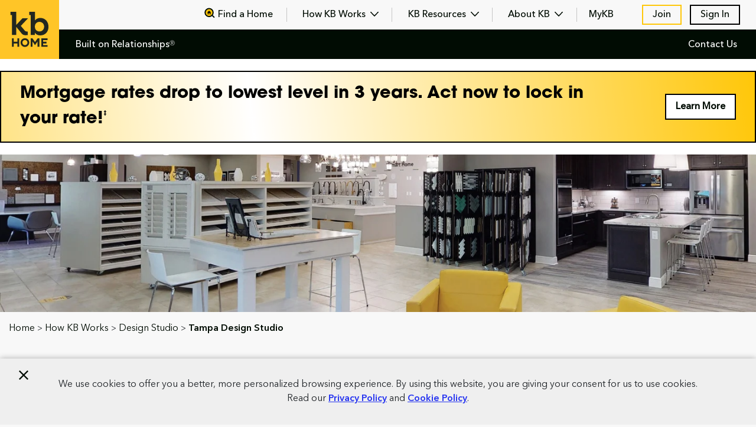

--- FILE ---
content_type: text/html; charset=utf-8
request_url: https://www.kbhome.com/new-homes-florida/tampa-design-studio?regionPageId=764427
body_size: 208020
content:



<!DOCTYPE html>
<html lang="en">
<!-- In memory of our dear friend and colleague David Hughes. We are better off for having known you and worked alongside you. -->
<!-- Your intellect, technical knowledge and unique wit will endure among us, and you will be deeply missed by all. -->
<head>
    <meta charset="utf-8">
    <meta http-equiv="Content-Type" content="text/html; charset=UTF-8">
    <meta http-equiv="X-UA-Compatible" content="IE=edge">
    <meta name="viewport" content="width=device-width, initial-scale=1.0">

    <title>Tampa Design Studio - KB Home</title>

    <link rel="canonical" href="https://www.kbhome.com/new-homes-florida/tampa-design-studio" />
    <meta name="robots" content="follow,index,noodp,max-snippet:-1" />
    <meta name="description" />
    <meta name="keywords" />
    <meta name="com.silverpop.brandeddomains" content="www.pages04.net,kbhome.com,www.kbhome.com" />
    <meta name="com.silverpop.cothost" content="pod4.ibmmarketingcloud.com" />
    <meta name="google-site-verification" content="kEiH3ldkZUUVS3hPpvb8EVk-SeDuHQZ5DdEskmTCjn4" />
    <meta name="google-site-verification" content="cpgjIwACxeiyMW8kyQXS1KrTy5GxdY7iIQmtlC-SINM" />
    <meta name="google-site-verification" content="Ve_aHQ1v6GWB-5aIC5iKMJQA7krEHz9sLiE3TcogkIQ" />
    <meta name="google-site-verification" content="hGb3bpRCKEs5pF63uc-s1L2bbAq9SLuS5imMo2mNZQg" />
    <meta itemprop="name" content="Tampa Design Studio - KB Home">
    <meta property="fb:admins" content="1063072265" />
    <meta property="fb:admins" content="100004345361758" />
    <meta property="og:locale" content="en_US" />
    <meta property="og:site_name" content="KB Home" />
    <meta property="og:url" content="https://www.kbhome.com/new-homes-florida/tampa-design-studio" />
    <meta property="og:title" content="Tampa Design Studio - KB Home" />
    <meta property="og:description" />
    <meta name="twitter:site" content="@kbhome" />
    <meta name="twitter:creator" content="@kbhome">
    <meta name="twitter:title" content="Tampa Design Studio - KB Home" />
    <meta name="twitter:description" />
    <meta name="twitter:url" content="https://www.kbhome.com/new-homes-florida/tampa-design-studio" />
    

    <!--CustomEvent For GoogleRecaptcha OnReady-->
    <script>
        function gRecaptchaLoaded() {
            var event = new CustomEvent("gRecaptchaLoaded", {});
            document.dispatchEvent(event);
        }
    </script>

    <!-- Standard -->
    <link rel="shortcut icon" type="~image/x-icon" href="/images/favicon/kbh_favicon.png" />
    <!-- iOS -->
    <link rel="apple-touch-icon" href="/images/kbh-icon-180x180.png" sizes="180x180">
    <link rel="apple-touch-icon" href="/images/kbh-icon-120x120.png" sizes="120x120">
    <link rel="apple-touch-icon" href="/images/kbh-icon-167x167.png" sizes="167x167">
    <link rel="apple-touch-icon" href="/images/kbh-icon-152x152.png" sizes="152x152">
    <!-- Android -->
    <link rel="icon" href="/images/kbh-icon-196x196.png" sizes="196x196">
    <link rel="icon" href="/images/kbh-icon-128x128.png" sizes="128x128">

    <!--CustomEvent For GoogleRecaptcha OnReady-->
    <script>
        function gRecaptchaLoaded() {
            var event = new CustomEvent("gRecaptchaLoaded", {});
            document.dispatchEvent(event);
        }
    </script>

    <link rel="stylesheet" href="/css/app.min.css?v=T202601200400PM">
    <link rel="stylesheet" href="https://maxcdn.bootstrapcdn.com/font-awesome/4.4.0/css/font-awesome.min.css">
    <script src="https://www.google.com/recaptcha/enterprise.js?onload=gRecaptchaLoaded" async defer></script>
    <script src="https://www.youtube.com/iframe_api"></script>
    <script src="/js/handlebars-v4.7.8.js"></script>
    <script src="https://www.googleoptimize.com/optimize.js?id=GTM-KVGRM5P"></script>
    <!-- Start VWO Async SmartCode --> <link rel="preconnect" href="https://dev.visualwebsiteoptimizer.com" /> <script type='text/javascript' id='vwoCode'> window._vwo_code || (function() { var account_id=814502, version=2.0, settings_tolerance=2000, hide_element='body', hide_element_style = 'opacity:0 !important;filter:alpha(opacity=0) !important;background:none !important', /* DO NOT EDIT BELOW THIS LINE */ f=false,w=window,d=document,v=d.querySelector('#vwoCode'),cK='_vwo_'+account_id+'_settings',cc={};try{var c=JSON.parse(localStorage.getItem('_vwo_'+account_id+'_config'));cc=c&&typeof c==='object'?c:{}}catch(e){}var stT=cc.stT==='session'?w.sessionStorage:w.localStorage;code={use_existing_jquery:function(){return typeof use_existing_jquery!=='undefined'?use_existing_jquery:undefined},library_tolerance:function(){return typeof library_tolerance!=='undefined'?library_tolerance:undefined},settings_tolerance:function(){return cc.sT||settings_tolerance},hide_element_style:function(){return'{'+(cc.hES||hide_element_style)+'}'},hide_element:function(){return typeof cc.hE==='string'?cc.hE:hide_element},getVersion:function(){return version},finish:function(){if(!f){f=true;var e=d.getElementById('_vis_opt_path_hides');if(e)e.parentNode.removeChild(e)}},finished:function(){return f},load:function(e){var t=this.getSettings(),n=d.createElement('script'),i=this;if(t){n.textContent=t;d.getElementsByTagName('head')[0].appendChild(n);if(!w.VWO||VWO.caE){stT.removeItem(cK);i.load(e)}}else{n.fetchPriority='high';n.src=e;n.type='text/javascript';n.onerror=function(){_vwo_code.finish()};d.getElementsByTagName('head')[0].appendChild(n)}},getSettings:function(){try{var e=stT.getItem(cK);if(!e){return}e=JSON.parse(e);if(Date.now()>e.e){stT.removeItem(cK);return}return e.s}catch(e){return}},init:function(){if(d.URL.indexOf('__vwo_disable__')>-1)return;var e=this.settings_tolerance();w._vwo_settings_timer=setTimeout(function(){_vwo_code.finish();stT.removeItem(cK)},e);var t=d.currentScript,n=d.createElement('style'),i=this.hide_element(),r=t&&!t.async&&i?i+this.hide_element_style():'',c=d.getElementsByTagName('head')[0];n.setAttribute('id','_vis_opt_path_hides');v&&n.setAttribute('nonce',v.nonce);n.setAttribute('type','text/css');if(n.styleSheet)n.styleSheet.cssText=r;else n.appendChild(d.createTextNode(r));c.appendChild(n);this.load('https://dev.visualwebsiteoptimizer.com/j.php?a='+account_id+'&u='+encodeURIComponent(d.URL)+'&vn='+version)}};w._vwo_code=code;code.init();})(); </script> <!-- End VWO Async SmartCode -->

    
<script>
	// Detect User Device
	// Minified version of isMobile included in the HTML since it's small
	!function (a) { var b = /iPhone/i, c = /iPod/i, d = /iPad/i, e = /(?=.*\bAndroid\b)(?=.*\bMobile\b)/i, f = /Android/i, g = /(?=.*\bAndroid\b)(?=.*\bSD4930UR\b)/i, h = /(?=.*\bAndroid\b)(?=.*\b(?:KFOT|KFTT|KFJWI|KFJWA|KFSOWI|KFTHWI|KFTHWA|KFAPWI|KFAPWA|KFARWI|KFASWI|KFSAWI|KFSAWA)\b)/i, i = /IEMobile/i, j = /(?=.*\bWindows\b)(?=.*\bARM\b)/i, k = /BlackBerry/i, l = /BB10/i, m = /Opera Mini/i, n = /(CriOS|Chrome)(?=.*\bMobile\b)/i, o = /(?=.*\bFirefox\b)(?=.*\bMobile\b)/i, p = new RegExp("(?:Nexus 7|BNTV250|Kindle Fire|Silk|GT-P1000)", "i"), q = function (a, b) { return a.test(b) }, r = function (a) { var r = a || navigator.userAgent, s = r.split("[FBAN"); return "undefined" != typeof s[1] && (r = s[0]), s = r.split("Twitter"), "undefined" != typeof s[1] && (r = s[0]), this.apple = { phone: q(b, r), ipod: q(c, r), tablet: !q(b, r) && q(d, r), device: q(b, r) || q(c, r) || q(d, r) }, this.amazon = { phone: q(g, r), tablet: !q(g, r) && q(h, r), device: q(g, r) || q(h, r) }, this.android = { phone: q(g, r) || q(e, r), tablet: !q(g, r) && !q(e, r) && (q(h, r) || q(f, r)), device: q(g, r) || q(h, r) || q(e, r) || q(f, r) }, this.windows = { phone: q(i, r), tablet: q(j, r), device: q(i, r) || q(j, r) }, this.other = { blackberry: q(k, r), blackberry10: q(l, r), opera: q(m, r), firefox: q(o, r), chrome: q(n, r), device: q(k, r) || q(l, r) || q(m, r) || q(o, r) || q(n, r) }, this.seven_inch = q(p, r), this.any = this.apple.device || this.android.device || this.windows.device || this.other.device || this.seven_inch, this.phone = this.apple.phone || this.android.phone || this.windows.phone, this.tablet = this.apple.tablet || this.android.tablet || this.windows.tablet, "undefined" == typeof window ? this : void 0 }, s = function () { var a = new r; return a.Class = r, a }; "undefined" != typeof module && module.exports && "undefined" == typeof window ? module.exports = r : "undefined" != typeof module && module.exports && "undefined" != typeof window ? module.exports = s() : "function" == typeof define && define.amd ? define("isMobile", [], a.isMobile = s()) : a.isMobile = s() }(this);
	function userDevice(mode) {
		if (typeof (mode) === 'undefined') { mode = 'type'; }
		if (mode == 'type') {
			return (isMobile.phone ? 'Mobile' : 'Desktop');
		} else if (mode == 'class') {
			var MobileUserAgent = navigator.userAgent || navigator.vendor || window.opera;
			if (MobileUserAgent.match(/iPad/i) || MobileUserAgent.match(/iPhone/i) || MobileUserAgent.match(/iPod/i)) {
				return 'iOS';
			} else if (MobileUserAgent.match(/Android/i)) {
				return 'Android';
			} else if (MobileUserAgent.match(/Windows Phone/i)) {
				return 'Windows Phone';
			} else if (MobileUserAgent.match(/BlackBerry/i)) {
				return 'BlackBerry';
			} else {
				return 'unknown';
			}
		}
	}

	// Analytics Data Layer
	var dataLayer = [{
		'customVarSlot': '1',
		'customVarName': 'UserTrackingId',
		'customVarValue': '',
		'customVarScope': '2'
	}];
	dataLayer.user = {
		'loggedIn': false,
		'segment': 'Consumer'
	};
	dataLayer.session = {
		'deviceType': userDevice('type')
	};
	dataLayer.page = {
		'pageType': 'RegionDesignStudio'
	};
	if (userDevice('type') == 'Mobile') {
		dataLayer.session['deviceClass'] = userDevice('class');
	}
</script>


    <!-- Sends page view statistics to app insights -->
    <script>
!function(T,l,y){var S=T.location,k="script",D="instrumentationKey",C="ingestionendpoint",I="disableExceptionTracking",E="ai.device.",b="toLowerCase",w="crossOrigin",N="POST",e="appInsightsSDK",t=y.name||"appInsights";(y.name||T[e])&&(T[e]=t);var n=T[t]||function(d){var g=!1,f=!1,m={initialize:!0,queue:[],sv:"5",version:2,config:d};function v(e,t){var n={},a="Browser";return n[E+"id"]=a[b](),n[E+"type"]=a,n["ai.operation.name"]=S&&S.pathname||"_unknown_",n["ai.internal.sdkVersion"]="javascript:snippet_"+(m.sv||m.version),{time:function(){var e=new Date;function t(e){var t=""+e;return 1===t.length&&(t="0"+t),t}return e.getUTCFullYear()+"-"+t(1+e.getUTCMonth())+"-"+t(e.getUTCDate())+"T"+t(e.getUTCHours())+":"+t(e.getUTCMinutes())+":"+t(e.getUTCSeconds())+"."+((e.getUTCMilliseconds()/1e3).toFixed(3)+"").slice(2,5)+"Z"}(),iKey:e,name:"Microsoft.ApplicationInsights."+e.replace(/-/g,"")+"."+t,sampleRate:100,tags:n,data:{baseData:{ver:2}}}}var h=d.url||y.src;if(h){function a(e){var t,n,a,i,r,o,s,c,u,p,l;g=!0,m.queue=[],f||(f=!0,t=h,s=function(){var e={},t=d.connectionString;if(t)for(var n=t.split(";"),a=0;a<n.length;a++){var i=n[a].split("=");2===i.length&&(e[i[0][b]()]=i[1])}if(!e[C]){var r=e.endpointsuffix,o=r?e.location:null;e[C]="https://"+(o?o+".":"")+"dc."+(r||"services.visualstudio.com")}return e}(),c=s[D]||d[D]||"",u=s[C],p=u?u+"/v2/track":d.endpointUrl,(l=[]).push((n="SDK LOAD Failure: Failed to load Application Insights SDK script (See stack for details)",a=t,i=p,(o=(r=v(c,"Exception")).data).baseType="ExceptionData",o.baseData.exceptions=[{typeName:"SDKLoadFailed",message:n.replace(/\./g,"-"),hasFullStack:!1,stack:n+"\nSnippet failed to load ["+a+"] -- Telemetry is disabled\nHelp Link: https://go.microsoft.com/fwlink/?linkid=2128109\nHost: "+(S&&S.pathname||"_unknown_")+"\nEndpoint: "+i,parsedStack:[]}],r)),l.push(function(e,t,n,a){var i=v(c,"Message"),r=i.data;r.baseType="MessageData";var o=r.baseData;return o.message='AI (Internal): 99 message:"'+("SDK LOAD Failure: Failed to load Application Insights SDK script (See stack for details) ("+n+")").replace(/\"/g,"")+'"',o.properties={endpoint:a},i}(0,0,t,p)),function(e,t){if(JSON){var n=T.fetch;if(n&&!y.useXhr)n(t,{method:N,body:JSON.stringify(e),mode:"cors"});else if(XMLHttpRequest){var a=new XMLHttpRequest;a.open(N,t),a.setRequestHeader("Content-type","application/json"),a.send(JSON.stringify(e))}}}(l,p))}function i(e,t){f||setTimeout(function(){!t&&m.core||a()},500)}var e=function(){var n=l.createElement(k);n.src=h;var e=y[w];return!e&&""!==e||"undefined"==n[w]||(n[w]=e),n.onload=i,n.onerror=a,n.onreadystatechange=function(e,t){"loaded"!==n.readyState&&"complete"!==n.readyState||i(0,t)},n}();y.ld<0?l.getElementsByTagName("head")[0].appendChild(e):setTimeout(function(){l.getElementsByTagName(k)[0].parentNode.appendChild(e)},y.ld||0)}try{m.cookie=l.cookie}catch(p){}function t(e){for(;e.length;)!function(t){m[t]=function(){var e=arguments;g||m.queue.push(function(){m[t].apply(m,e)})}}(e.pop())}var n="track",r="TrackPage",o="TrackEvent";t([n+"Event",n+"PageView",n+"Exception",n+"Trace",n+"DependencyData",n+"Metric",n+"PageViewPerformance","start"+r,"stop"+r,"start"+o,"stop"+o,"addTelemetryInitializer","setAuthenticatedUserContext","clearAuthenticatedUserContext","flush"]),m.SeverityLevel={Verbose:0,Information:1,Warning:2,Error:3,Critical:4};var s=(d.extensionConfig||{}).ApplicationInsightsAnalytics||{};if(!0!==d[I]&&!0!==s[I]){var c="onerror";t(["_"+c]);var u=T[c];T[c]=function(e,t,n,a,i){var r=u&&u(e,t,n,a,i);return!0!==r&&m["_"+c]({message:e,url:t,lineNumber:n,columnNumber:a,error:i}),r},d.autoExceptionInstrumented=!0}return m}(y.cfg);function a(){y.onInit&&y.onInit(n)}(T[t]=n).queue&&0===n.queue.length?(n.queue.push(a),n.trackPageView({})):a()}(window,document,{src: "https://js.monitor.azure.com/scripts/b/ai.2.gbl.min.js", crossOrigin: "anonymous", cfg: { instrumentationKey:'4343e6de-1185-4eb6-aa10-9d08db047a18' }});
</script>


    <script type="application/ld+json">
    {
        "@context": "https://schema.org",
        "@type": "Website",
        "name": "KB Home",
        "url": "https://www.kbhome.org"
    }
    </script>

    <script type="application/ld+json">
    {
        "@context": "https://schema.org",
        "@type": "Organization",
        "contactPoint": [{
            "@type": "ContactPoint",
            "name": "KB Home",
            "telephone": "(310) 231-4000",
            "contactType": "Information",
            "areaServed": ["https://www.wikidata.org/wiki/Q30","https://www.wikidata.org/wiki/Q1223","https://www.wikidata.org/wiki/Q99","https://www.wikidata.org/wiki/Q1221", "https://www.wikidata.org/wiki/Q1227", "https://www.wikidata.org/wiki/Q1261","https://www.wikidata.org/wiki/Q1439","https://www.wikidata.org/wiki/Q1454","https://www.wikidata.org/wiki/Q816","https://www.wikidata.org/wiki/Q812"]
        }],
        "logo": {
            "@type": "ImageObject",
            "url": "https://www.kbhome.com/images/global/kb-logo.svg",
            "name": "KB Home logo",
            "height": "140",
            "width": "140",
            "identifier": "https://www.kbhome.com"
        },
        "url": "https://www.kbhome.com",
        "legalName": "KB Home",
        "name": "KB Home",
        "sameAs": ["https://www.wikidata.org/wiki/Q6326486", "https://en.wikipedia.org/wiki/KB_Home", "https://www.kbhome.com"],
        "description": "KB Home builds homes for the way you live. Find new homes for sale with open floor plans, energy-efficient features and personalize to fit your style.",
        "alternateName": "KB Home",
        "telephone": "(310) 231-4000"
    }
    </script>

    
</head>
<body id="RegionDesignStudioPage" data-page-id="764326">
    

<header class="container p-0">
    <div class="row m-0">
        <a href="/"><img src="/images/global/kb-logo.svg" class="logo" alt="KB Home"></a>
            

<div class="promotion-cta-container">
        <!--small promo cta text -->
            <div class="promotion-cta promo-2">
                <a href="/lowest-rates-in-years" target="_blank">
                    Learn More
                </a>
            </div>
</div>

        <!--
        Global Navigation - Desktop
        -->
            <ul id="global-nav" class="d-none d-lg-inline-block">
                <li>
                    <a href="#" class="nav-item ml-5" data-item="find-home" data-toggle="modal" data-target="#find-a-home-overlay">
                        <svg class="find-home"><use xlink:href="#find-home"></use></svg> Find a Home
                    </a>
                </li>
                <li>
                    <a href="#" class="nav-item" data-item="how-kb-works">
                        How KB Works
                        <svg class="arrow-down"><use xlink:href="#arrow-down"></use></svg>
                    </a>
                    <div class="nav-dropdown">
                        <span class="tip"></span>
                        <ul>
                            <li>
                                <a href="/homebuying-journey">Your Homebuying Journey</a>
                            </li>
                            <li>
                                <a href="/design-studio">Exploring the Design Studio</a>
                            </li>
                            <li>
                                <a href="/financing-your-home">Financing Your Home</a>
                            </li>
                            <li>
                                <a href="/built-for-living">Built for Better Living</a>
                            </li>
                            <li>
                                <a href="/peace-of-mind">Designed for Peace of Mind</a>
                            </li>
                            <li>
                                <a href="/quality-construction">Quality Construction</a>
                            </li>
                            <li>
                                <a href="/customer-care-after-move-in">Customer Care After Move-in</a>
                            </li>
                        </ul>
                    </div>
                </li>
                <li>
                    <a href="#" class="nav-item" data-item="kb-resources">
                        KB Resources
                        <svg class="arrow-down"><use xlink:href="#arrow-down"></use></svg>
                    </a>
                    <div class="nav-dropdown">
                        <span class="tip"></span>
                        <ul>
                            <li>
                                <a href="/resources">All Resources</a>
                            </li>
                            <li>
                                <a href="/homebuying-help">Homebuying Help</a>
                            </li>
                            <li>
                                <a href="/cost-and-financing">Cost & Financing</a>
                            </li>
                            <li>
                                <a href="/design">Design Style</a>
                            </li>
                            <li>
                                <a href="/architecture-and-tech">Architecture & Tech</a>
                            </li>
                            <li>
                                <a href="/sustainability-resources">Sustainability</a>
                            </li>
                            <li>
                                <a href="/homeownership-tips">Homeownership Tips</a>
                            </li>
                        </ul>
                    </div>
                </li>
                <li>
                    <a href="#" class="nav-item" data-item="about-kb">
                        About KB
                        <svg class="arrow-down"><use xlink:href="#arrow-down"></use></svg>
                    </a>
                    <div class="nav-dropdown">
                        <span class="tip"></span>
                        <ul>
                            <li>
                                <a href="/about-kb">Who We Are</a>
                            </li>
                            <li>
                                <a href="/our-history">Our History</a>
                            </li>
                            <li>
                                <a href="/kb-cares">Community Involvement</a>
                            </li>
                            <li>
                                <a href="https://investor.kbhome.com/environmental-social-and-governance-esg/overview-1/default.aspx" target="_blank">
                                    Sustainability
                                    <svg class="external-link">
                                        <use xlink:href="#external-link"></use>
                                    </svg>
                                </a>
                            </li>
                            <li>
                                <a href="/careers">Careers</a>
                            </li>
                            <li>
                                <a href="https://investor.kbhome.com/home" target="_blank">
                                    Investor Relations
                                    <svg class="external-link">
                                        <use xlink:href="#external-link"></use>
                                    </svg>
                                </a>
                            </li>
                            <li>
                                <a href="javascript:void(0)" onclick="contactClick()" class="anchorClk">
                                    Contact Us
                                </a>
                            </li>
                        </ul>
                    </div>
                </li>
                <li>
                        <a href="/mykb" data-item="mykb">
                            MyKB
                        </a>
                </li>
                    <li>
                        <a href="#" class="nav-item" data-item="join" data-toggle="modal" data-target="#sign-in-create-account">Join</a>
                    </li>
                    <li>
                        <a href="#" class="nav-item" data-item="sign-in" data-toggle="modal" data-target="#sign-in-create-account">Sign In</a>
                    </li>
            </ul>
        <!--
        Built on Relationships Header - Desktop
        -->
        

<div class="sub-links  text-right d-none d-lg-inline-block">
    <div class="tagline">
        Built on Relationships<sup>Ⓡ </sup>
    </div>

    <ul class="pr-3">
                <li class="bor-relative-position bor-customer-care">
                    <a href="javascript:void(0)" onclick="contactClick()" class="anchorClk">
                        Contact Us
                    </a>
                </li>
    </ul>
</div>


        <!--
        Mobile Navigation Accordion Items
        -->
        <div id="mobile-nav-container" class="d-block d-lg-none">
            <div id="mobile-nav-accordion">
                <div class="card">
                    <div class="card-header" id="headingOne">
                        <h5 class="mb-0 m-nav-card-header">
                            <a href="#" class="accordion-item btn btn-link" data-toggle="collapse" data-target="#collapseOne" aria-expanded="true" aria-controls="collapseOne">
                                How KB Works
                                <svg class="arrow-down"><use xlink:href="#arrow-down"></use></svg>
                            </a>
                        </h5>
                    </div>
                    <div id="collapseOne" class="collapse" aria-labelledby="headingOne" data-parent="#mobile-nav-accordion">
                        <div class="card-body">
                            <ul>
                                <li>
                                    <a href="/homebuying-journey">Your Homebuying Journey</a>
                                </li>
                                <li>
                                    <a href="/design-studio">Exploring the Design Studio</a>
                                </li>
                                <li>
                                    <a href="/financing-your-home">Financing Your Home</a>
                                </li>
                                <li>
                                    <a href="/built-for-living">Built for Better Living</a>
                                </li>
                                <li>
                                    <a href="/peace-of-mind">Designed for Peace of Mind</a>
                                </li>
                                <li>
                                    <a href="/quality-construction">Quality Construction</a>
                                </li>
                                <li>
                                    <a href="/customer-care-after-move-in">Customer Care After Move-in</a>
                                </li>
                            </ul>
                        </div>
                    </div>
                </div>
                <div class="card">
                    <div class="card-header" id="headingTwo">
                        <h5 class="mb-0 m-nav-card-header">
                            <a href="#" class="accordion-item btn btn-link collapsed" data-toggle="collapse" data-target="#collapseTwo" aria-expanded="false" aria-controls="collapseTwo">
                                KB Resources
                                <svg class="arrow-down"><use xlink:href="#arrow-down"></use></svg>
                            </a>
                        </h5>
                    </div>
                    <div id="collapseTwo" class="collapse" aria-labelledby="headingTwo" data-parent="#mobile-nav-accordion">
                        <div class="card-body">
                            <ul>
                                <li>
                                    <a href="/resources">All Resources</a>
                                </li>
                                <li>
                                    <a href="/homebuying-help">Homebuying Help</a>
                                </li>
                                <li>
                                    <a href="/cost-and-financing">Cost & Financing</a>
                                </li>
                                <li>
                                    <a href="/design">Design Style</a>
                                </li>
                                <li>
                                    <a href="/architecture-and-tech">Architecture & Tech</a>
                                </li>
                                <li>
                                    <a href="/sustainability-resources">Sustainability</a>
                                </li>
                                <li>
                                    <a href="/homeownership-tips">Homeownership Tips</a>
                                </li>
                            </ul>
                        </div>
                    </div>
                </div>
                <div class="card">
                    <div class="card-header" id="headingThree">
                        <h5 class="mb-0 m-nav-card-header">
                            <a href="#" class="accordion-item  btn btn-link collapsed" data-toggle="collapse" data-target="#collapseThree" aria-expanded="false" aria-controls="collapseThree">
                                About KB
                                <svg class="arrow-down"><use xlink:href="#arrow-down"></use></svg>
                            </a>
                        </h5>
                    </div>
                    <div id="collapseThree" class="collapse" aria-labelledby="headingThree" data-parent="#mobile-nav-accordion">
                        <div class="card-body">
                            <ul>
                                <li>
                                    <a href="/about-kb">Who We Are</a>
                                </li>
                                <li>
                                    <a href="/our-history">Our History</a>
                                </li>
                                <li>
                                    <a href="/kb-cares">Community Involvement</a>
                                </li>
                                <li>
                                    <a href="https://investor.kbhome.com/environmental-social-and-governance-esg/overview-1/default.aspx" target="_blank">
                                        Sustainability
                                        <svg class="external-link">
                                            <use xlink:href="#external-link"></use>
                                        </svg>
                                    </a>
                                </li>
                                <li>
                                    <a href="/careers">Careers</a>
                                </li>
                                <li>
                                    <a href="https://investor.kbhome.com/home" target="_blank">
                                        Investor Relations
                                        <svg class="external-link">
                                            <use xlink:href="#external-link"></use>
                                        </svg>
                                    </a>
                                </li>
                                <li>
                                    <a href="javascript:void(0)" onclick="contactClick()" class="anchorClk">
                                        Contact Us
                                    </a>
                                </li>
                            </ul>
                        </div>
                    </div>
                </div>
            </div>
            <div class="my-kb-mobile">
                <ul>
                        <li>
                            <a href="/mykb" data-item="mykb">MyKB</a>
                        </li>
                        <li>
                            <a href="#" class="AvenirNextLTPro-Bold" data-item="join" data-toggle="modal" data-target="#sign-in-create-account">Join</a>
                        </li>
                        <li>
                            <a href="#" class="AvenirNextLTPro-Bold" data-item="sign-in" data-toggle="modal" data-target="#sign-in-create-account">Sign In</a>
                        </li>
                </ul>
            </div>

            <!-- Refer a friend module -->
            <div class="refer-a-friend-m">
                <div class="content-inner">
                    <p></p>
                </div>
                <div>
                </div>
            </div>

                

<div class='container p-0' style='background-color: white;'>    <div class="container promotion-banner-2" style='margin: 1.25rem auto; border: 2px solid black; display: inline-block;' data-promo=promo-banner>
        <div class="row">
            <div class="col-12 col-lg-10">
                <div class="promotion-content">
                    <div class="content-inner">
                        <div class="promo-headline" style="font-size: 1.8rem;">Mortgage rates drop to lowest level in 3 years. Act now to lock in your rate!<sup style="font-size: .3em; vertical-align: super;">&Dagger;</sup></div>


                    </div>
                </div>
            </div>
                    <div class="col-12 col-lg-2 my-auto text-left text-lg-right">
                        <a href="/lowest-rates-in-years" class="cta-promo" target="_blank">
                            Learn More
                        </a>
                    </div>
        </div>
    </div>
</div>
        </div>

        <!--
        Mobile Navigation
        -->
        <div id="mobile-nav" class="d-block d-lg-none" onclick="isSalesAgreement()">
            <ul>
                <li>
                    <a href="#" class="btn-find-home-m" data-toggle="modal" data-target="#find-a-home-overlay">
                            <svg class="find-home"><use xlink:href="#find-home"></use></svg>
                    </a>
                </li>
                <li>
                        <a href="#" data-item="sign-in" data-toggle="modal" data-target="#sign-in-create-account">
                                <svg class="heart" id="headWish"><use xlink:href="#heart"></use></svg>
                        </a>
                </li>
                    <li>
                        <span class="mobile-icon">
                            <a href="#" class="x-mobile-nav">
                                <svg class="x-close"><use xlink:href="#x-close"></use></svg>
                            </a>
                            <a href="#" class="mobile-nav-icon">
                                <svg class="mobile-nav-icon"><use xlink:href="#mobile-nav-icon"></use></svg>
                            </a>
                        </span>
                    </li>

            </ul>
        </div>

    </div>
</header>

<script src="https://ajax.googleapis.com/ajax/libs/jquery/3.5.1/jquery.min.js"></script>
<script>


    function contactClick() {
        var a = document.getElementsByTagName("body")[0].id;
        var ContactsPage = document.body.id;
        const ContactUsUrl = new URL(location.origin + "/contact-sales");

        var stName = $("#ContactUsDetails #stePage").val();
        var regName = $("#ContactUsDetails #regPage").val();
        var cmName = $("#ContactUsDetails #cmPage").val();

        if (stName) {
            ContactUsUrl.searchParams.append("state", stName)
        }

        if (regName) {
            ContactUsUrl.searchParams.append("region", regName)
        }

        if (cmName) {
            ContactUsUrl.searchParams.append("community", cmName)
        }

        location.href = ContactUsUrl;
    }
    $(".anchorClk").on('click mouseover', function () {
        $(this).attr("href", "/contact-sales");
    });
    $(".anchorClk").on('click mouseleave', function () {
        $(this).attr("href", "javascript:void(0)");
    });

    function isSalesAgreement() {
        let myTeamEl = $(".myTeam");
        myTeamEl.hide();
        let activeMilestone = sessionStorage.getItem("activeMilestone");
        console.log("Current Active Milestone: ", activeMilestone);
        let isSalesAgreement = !(activeMilestone === "shop" || activeMilestone === null);
        if (isSalesAgreement)
            myTeamEl.show();
    }

</script>


    <main>
            

<div class='container p-0' style='background-color: white;'>    <div class="container promotion-banner-2" style='margin: 1.25rem auto; border: 2px solid black; display: inline-block;' data-promo=promo-banner>
        <div class="row">
            <div class="col-12 col-lg-10">
                <div class="promotion-content">
                    <div class="content-inner">
                        <div class="promo-headline" style="font-size: 1.8rem;">Mortgage rates drop to lowest level in 3 years. Act now to lock in your rate!<sup style="font-size: .3em; vertical-align: super;">&Dagger;</sup></div>


                    </div>
                </div>
            </div>
                    <div class="col-12 col-lg-2 my-auto text-left text-lg-right">
                        <a href="/lowest-rates-in-years" class="cta-promo" target="_blank">
                            Learn More
                        </a>
                    </div>
        </div>
    </div>
</div>
        

<input name="RegionName" type="hidden" value="Sarasota Bradenton">
<input name="State" type="hidden" value="FL">

<style>
    #RegionDesignStudioPage .footnote p {
        margin-bottom: 1rem;
    }

    #RegionDesignStudioPage .footnote {
        font-size: .875rem;
        padding: 0 5%;
        margin: 5rem auto;
    }
</style>

<!--
    Hero Component
-->
<section class="container hero">
    <div class="row">
            <div class="col-12 px-0">
                <picture>
                    <source media="(min-width:920px)" srcset="/globalassets/kbh-2.0/pages/home-design-studio/region-design-studios/tampa-studio.jpg">
                    <img src="/globalassets/kbh-2.0/pages/home-design-studio/region-design-studios/tampa-studio.jpg" class="img-responsive">
                </picture>
            </div>
        <div class="col-12">
            <div class="breadcrumbs">
                <a href="/">Home</a> &gt; <a href="/homebuying-journey">How KB Works</a> &gt; <a href="/design-studio">Design Studio</a> &gt; <a href="" class="font-AvenirNextLTPro-Demi">Tampa Design Studio</a>
            </div>
        </div>
    </div>
</section>

<!--
    Intro
-->
    <section class="container intro mb-5">
        <div class="row">
                <div class="col-12 section-header">
                    Tampa Design Studio
                </div>
                <div class="col-sm-12 col-lg-8 mb-4">
                    <p class="intro-text">
                        Your style board of images and inspiration becomes reality at our Design Studio. From flooring to lighting, choose what you love, so we can build a personalized new home just the way you envisioned.
                    </p>
                </div>
                    <div class="col-sm-12 col-lg-4 mb-5 text-right pr-2 pr-lg-5">
                        <a href="#" class="btn btn-secondary btn-virtual-tour" data-toggle="modal" data-src="https://my.matterport.com/show/?m=Jy9WvFbqx99&amp;ts=1&amp;lp=1" data-target="#videoModal">
                            <span>
                                <svg class="virtual-tour" alt="Virtual Tour Icon">
                                    <use xlink:href="#virtual-tour"></use>
                                </svg>
                                Virtual Studio Tour
                            </span>
                        </a>
                    </div>
        </div>
        <div class="intro-banner ">
            <div class="column column-1">
                <div class="d-block d-xl-flex">
                        <div class="pl-3 mb-3 text-center">
                            <img src="/globalassets/images/design-studio/divisional-design-studio/studio-manager-images/mariel-gonzalez.png" class="profile">
                        </div>
                    <div class="pl-0 pl-lg-4">
                        <ul class="list-unstyled">
                                <li>
                                    <span class="font-AvenirNextLTPro-Bold">Mariel Gonzalez</span>
                                </li>
                                <li>
                                    Director, Studio
                                </li>
                                <li>
                                    Email: <a href="mailto:TampaStudio@kbhome.com" class="text-link">TampaStudio@kbhome.com</a>
                                </li>
                        </ul>
                    </div>
                </div>
            </div>
            <div class="column column-2">
                <ul class="list-unstyled">
                        <div class="column column-12">
                            <ul class="list-unstyled">
                                <li>
                                    <span class="font-AvenirNextLTPro-Bold">Studio address:</span>
                                </li>
                                    <li class=>
                                        <a href="" data-get-directions="4105 Crescent Park Drive,Riverview, FL 33578" data-gmb-maplink="https://maps.app.goo.gl/n9iEddVC4jp1jSPq7" class="text-link" target="_blank">
                                                <span style="color: black !important;text-decoration:none !important;">Tampa Design Studio</span>
                                                <br>
4105 Crescent Park Drive                                                <br>
Riverview, FL 33578                                        </a>
                                    </li>
                            </ul>
                        </div>

                   
                    <br>

                </ul>
            </div>
            <div class="column column-2">
                <ul class="list-unstyled">
                        <li>
                            <span class="font-AvenirNextLTPro-Bold">Studio phone:</span>
                            <a href="tel:8133879670" class="text-link">813-387-9670</a>
                        </li>

                        <li>
                            <span class="font-AvenirNextLTPro-Bold">
                                Studio hours:
                            </span>
                        </li>
                            <li>
                                <span>
                                    <p><strong>By Appointment</strong></p><p>Mon - Sun: 10:00 AM - 6:00 PM</p>
                                </span>
                            </li>
                    <br>
                   

                </ul>
            </div>


    </section>

<!--
    Studio Experience
-->
    <section class="container studio-experience">
            <h2>
                The Design Studio Experience
            </h2>
            <p class="mb-5">
                Watch this quick video to see how the process works.
            </p>
        <div class="row">
                <div class="col-12 col-md-6">
                    <div class="video-main mb-5 px-2">
                        <div class="video-container">
                            <iframe loading="lazy" src=https://www.youtube.com/embed/E2x3lppPWG0?si=4K_2nno1qwJpKJoV title="KB Home Design Studio Experience" frameborder="0" allow="accelerometer; autoplay; clipboard-write; encrypted-media; gyroscope; picture-in-picture" allowfullscreen></iframe>
                        </div>
                    </div>
                </div>
                <div class="col-12 col-md-6">
                    <div class="meetings-container">
                        <ul class="list-unstyled">
                                <li>
                                        <img src="/globalassets/kbh-2.0/pages/home-design-studio/icon-design-studio-meeting-1.svg">
                                    <div class="content-inner">
                                            <h3>
                                                Step 1: Discovery Appointment
                                            </h3>
                                            <p>
                                                We want to get to know you and all about your design aspirations. This first live video call will give us the chance to learn what's important to you, your likes and dislikes, your budget expectations &mdash; and how you want your home to reflect your personality and style.
                                            </p>

                                    </div>
                                </li>
                                <li>
                                        <img src="/globalassets/kbh-2.0/pages/home-design-studio/icon-design-studio-meeting-1.svg">
                                    <div class="content-inner">
                                            <h3>
                                                Step 2: Selection appointment
                                            </h3>
                                            <p>
                                                During this live video appointment, your dedicated design consultant will guide you to the best selections for your style and budget to help you achieve a look you love. They'll share expert advice, answer your questions, and offer support every step of the way.
                                            </p>

                                    </div>
                                </li>
                                <li>
                                        <img src="/globalassets/kbh-2.0/pages/home-design-studio/icon-design-studio-meeting-2.svg">
                                    <div class="content-inner">
                                            <h3>
                                                Step 3: Final appointment
                                            </h3>
                                            <p>
                                                During this appointment at our Design Studio, you'll personally meet with your design consultant to review all of your selections together, and to make any final changes before we start building your one-of-a-kind home. Video appointments are available if you can't attend in person.
                                            </p>

                                    </div>
                                </li>
                        </ul>
                    </div>
                </div>
        </div>
    </section>
    <!--
        Meeting Preps
    -->
    <section class="container prep-meetings">
            <h2 class="mb-2 mb-md-5">
                Easy ways to prep for your meetings
            </h2>
            <div class="row">
                    <div class="col-12 col-md-4">
                            <img src="/globalassets/kbh-2.0/pages/home-design-studio/rds-prep-meetings-1.jpg" alt="Collect Inspiration" class="img-responsive">
                            <h3>
                                Get inspired
                            </h3>
                            <p>
                                Whether it’s photos or a Pinterest board, any examples of interior styles you love will help your design consultant find and suggest design choices that reflect your preferences.
                            </p>
                    </div>
                    <div class="col-12 col-md-4">
                            <img src="/globalassets/kbh-2.0/pages/home-design-studio/rds-prep-meetings-2.jpg" alt="Create Wish List" class="img-responsive">
                            <h3>
                                Create Wish List
                            </h3>
                            <p>
                                Maybe you've always wanted wood-style flooring or a gourmet kitchen. Use our Wish List to jot down your priorities and favorite items when imagining and designing your new home.
                            </p>
                    </div>
                    <div class="col-12 col-md-4">
                            <img src="/globalassets/kbh-2.0/pages/home-design-studio/rds-prep-meetings-3.jpg" alt="Tour a model home" class="img-responsive">
                            <h3>
                                Tour a model home
                            </h3>
                            <p>
                                Sometimes you just have to see it to dream it. That’s why you can tour a model home in person or virtually at any of our communities.
                            </p>
                    </div>
            </div>

        <div class="row">
                <div class="col-12 col-md-6">
                    <div class="cta-items">
                            <div class="ml-0 ml-md-5">
                                <img src=/globalassets/kbh-2.0/pages/home-design-studio/icon-pinterest.svg>
                            </div>
                        <div>
                                <h4>Looking for inspiration? </h4>
                                <p>
                                    <p>Our design consultants share some of their favorite styles.</p>
                                </p>
                                <a href="https://www.pinterest.com/kbhome/" target="_blank" class="text-link">
                                    Explore Our Boards
                                </a>
                        </div>
                    </div>
                </div>
                <div class="col-12 col-md-6">
                    <div class="cta-items">
                            <div class="ml-0 ml-md-5">
                                <img src="/globalassets/kbh-2.0/pages/home-design-studio/more-resources.svg" alt="Even more resources">
                            </div>
                        <div>
                                <h4>Even more resources</h4>
                                <p>
                                    <p>The Options Selection Guide highlights the design choices available in your community to help make personalizing fun and easy.</p>
<p>&nbsp;</p>
                                </p>

                                <a href="#" target="_blank" class="text-link"
                                   onclick="window.open('/globalassets/documents/division-wish-lists/1066301-onlinedesignstudio-v2.pdf','_blank','width=800,height=620,toolbar=0,menubar=0,location=0,status=1,scrollbars=1,resizable=1,left=0,top=0');return false;">
                                    Discover Online Design Studio >
                                </a>
                        </div>
                    </div>
                </div>
        </div>

    </section>
    <!--
        Affordable by Design
    -->
    <section class="container affordable-design">
        <div class="row">
            <div class="col-12 col-md-6 inner-content">
                    <h2>
                        Affordable, by design
                    </h2>
                    <p>
                        At KB Home, we’ve spent the last 65 years building relationships with trusted nationwide brands so our customers can bring their home to life with design choices they love, and many are included at no additional cost. If, however, there are products or features that you really love, in most cases these options can be financed through your home loan — meaning you’ll only be paying a few dollars every month for those extras you absolutely had to have. And your design consultant will be there every step of the way to help you stay within budget.
                    </p>
            </div>
                <div class="col-12 col-md-6" id="estimate-design-financing-calc">
        <div class="regional-design-studio">
            <section id="studio-costs" class="neat" data-navindex="Financing Options">
                <div class="row">
                    <div class="col-12">
                        <div class="module" options-calculator>
                            <div class="module-content">
                                <div class="header mb-5">
                                    <div class="module-title">The amount you want to spend on design choices:</div>
                                    <!--<p>The amount you want to spend:</p>-->
                                </div>

                                <div class="input mt-5">
                                    <div id="cost-slider"></div>
                                    <div class="min">$10,000</div>
                                    <div class="max">$100,000</div>
                                </div>

                                <div class="row mt-5">
                                    <div class="col-12 mb-3 col-md-8">
                                        <div class="output">
                                            <p class="sliderText">Your estimated monthly cost</p>
                                            <div class="total"></div>
                                        </div>
                                    </div>
                                    <div class="col-12 col-md-4">
                                        <div class="rate">
                                            <div class="label">Your interest rate:</div>
                                            <div class="ui-form-select">
                                                <select id="interestRateSelection">

                                                            <option value="4.50">4.50%</option>
                                                            <option value="4.75">4.75%</option>
                                                            <option value="5.00">5.00%</option>
                                                            <option value="5.25">5.25%</option>
                                                            <option value="5.50">5.50%</option>
                                                            <option value="5.75">5.75%</option>
                                                            <option value="6.00">6.00%</option>
                                                            <option selected="selected" value="6.25">6.25%</option>
                                                            <option value="6.50">6.50%</option>
                                                            <option value="6.75">6.75%</option>
                                                            <option value="7.00">7.00%</option>
                                                            <option value="7.25">7.25%</option>
                                                            <option value="7.50">7.50%</option>
                                                            <option value="7.75">7.75%</option>
                                                            <option value="8.00">8.00%</option>
                                                </select>
                                            </div>
                                        </div>
                                    </div>
                                </div>
                            </div>
                        </div>
                    </div>
                </div>
            </section>
        </div>
    </div>

        </div>

            <div class="row visit-communities">
                <div class="col-12 col-md-7 mb-4">
                        <h3>
                            Visit our communities
                        </h3>
                        <p>
                            There’s no better way to imagine yourself in a new place than checking it out in person. Stop by today to discover our community and tour the model homes.
                        </p>
                </div>
                    <div class="col-12 col-md-5 d-flex align-items-center">
                        <a href="/new-homes-sarasota-bradenton" class="btn btn-primary">
                            Sarasota Bradenton
                        </a>
                    </div>
            </div>
    </section>



<!--
Customer Reviews Carousel
-->

<!--
    Legal Text
-->
    <section class="container footnote">

        <p>*Estimated Monthly Cost of Options refers to the additional monthly payment amount attributed to the design options and upgrades you have selected, and includes principal and interest, as well as taxes and insurance (both based on national averages), and is based on a 30 year full amortizing fixed rate loan. The borrower's actual rate and associated payment will vary from borrower to borrower depending on the details of the loan transaction (i.e. borrower's credit score, loan-to-value ratio, property type, occupancy of property, establishment of an escrow account, etc.). Borrower and property underwriting requirements apply to all loan programs.</p>
<p>&nbsp;</p>
<p>&copy;2026 KB Home (KBH). ENERGY STAR&reg;, the ENERGY STAR mark, Shaw&reg;, Daltile&reg;, Generation&reg;, Whirlpool&reg;, Hunter Douglas&reg;, and Armstrong&reg; are all registered U.S. trademarks. KB Home reserves the right to change or discontinue features, options, products, materials and suppliers at any time without notice. Nothing herein shall be deemed an irrevocable guarantee or commitment that the home will be built with specific products or with products from any specific manufacturers. Photos may display decorator items/furnishings not available for purchase and may not represent lowest-priced homes. Photos/video do not depict racial preference. See sales counselor for details.</p>

    </section>

<script>
    $(document).ready(function () {
        $('p').each(function () {
            var $p = $(this);
            if ($.trim($p.html()) === '' || $.trim($p.html()) === '&nbsp;') {
                $p.remove();
            }
        });
    });
</script>

<!--
    Modal Video
-->
<div class="modal fade" id="videoModal" tabindex="-1" role="dialog" aria-labelledby="videoModalLabel" aria-hidden="true" data-view="video">
    <div class="modal-dialog modal-dialog-centered" role="document">
        <div class="modal-content">
            <div class="modal-body">
                <button type="button" class="close" data-dismiss="modal" aria-label="Close">
                    <span aria-hidden="true">×</span>
                </button>
                <!-- 16:9 aspect ratio -->
                    <div class="embed-responsive embed-responsive-16by9">
                        <iframe class="embed-responsive-item" loading="lazy" src="https://my.matterport.com/show/?m=Jy9WvFbqx99&amp;ts=1&amp;lp=1" allowfullscreen="allowfullscreen" allowscriptaccess="always" allow="autoplay"></iframe>
                    </div>
            </div>
        </div>
    </div>
</div>



            <br>
            <div class="container footnote">
                <p><sup style="font-size: .3em; vertical-align: super;">&Dagger;</sup>According to data from https://fred.stlouisfed.org/graph/?g=1Qh9n<br /><br />KBHS Home Loans, LLC &nbsp;NMLS 1542802 For licensing information visit <a href="https://nmlsconsumeraccess.org/" title="dfssdsdf" target="_blank" rel="noopener">nmlsconsumeraccess.org</a>. Headquarters: 300 East Royal Lane, Suite 250, Irving, TX 75039. 855-378-6625. Applicant subject to credit and underwriting approval. Not all applicants will be approved for financing. Receipt of application does not represent an approval for financing or interest rate guarantee. Restrictions may apply. Equal Housing Lender. AZ: KBHS &ndash; 4949 Pioneer Ln, Lakeside, AZ 85929 &ndash; Mortgage Banker License #0939988; CA: Licensed by the Department of Financial Protection and Innovation Under the California Residential Mortgage Lending Act #41DBO-67718. California Financing Law License #60DBO-67717; CO: Regulated by the Colorado Division of Real Estate; WA: Washington Consumer Loan Company License #CL-1542802.<br /><br />KB Home and KBHS share common ownership and because of this relationship may receive a financial or other benefit. You are not required to use KBHS as a condition of purchase or sale of any real estate.</p>
            </div>
    </main>

    

<div class="modal fade" id="find-a-home-overlay"  data-revealhash="findahome">
    <div class="modal-dialog">
        <div class="modal-content">

            <!-- Modal Header -->
            <div class="modal-header pl-1 mt-3 mt-lg-0">
                <h4 class="modal-title">Find your new KB home</h4>
                <a href="#" class="btn-close" data-dismiss="modal">                 
                    <svg class="x-close"><use xlink:href="#x-close"></use></svg>
                </a>
            </div>

            <!-- Modal body -->
            <div class="modal-body">                 

                <div class="container regions-list-container">
                    <div class="row mb-4">
                        <div class="col-10 col-md-6">
                            <div class="modal-section">
                                Select a location to start your search
                            </div>
                        </div>
                        <div class="col-2 col-md-6 text-right">
                            <a href="#" class="view-locations-map">
                                <span class="d-none d-md-inline">View locations by map</span>
                                <span class="d-inline d-md-none">Map</span>
                            </a>
                        </div>
                    </div>

                    <div class="region-columns-container" data-state-path="/new-homes-">
                            

<ul class="region-list">
    <li class="state"><a href="/new-homes-arizona" class="state">Arizona</a></li>
    <li class="leading-yellow-chevron"><a href="/new-homes-phoenix" class="location-item" data-location="Phoenix" data-state="arizona">Phoenix</a></li>
    <li class="leading-yellow-chevron"><a href="/new-homes-tucson" class="location-item" data-location="Tucson" data-state="arizona">Tucson</a></li>
</ul>

                            

<ul class="region-list">
    <li class="state"><a href="/new-homes-california" class="state">California</a></li>
    <li class="leading-yellow-chevron"><a href="/new-homes-bay-area-north" class="location-item" data-location="Bay Area - North" data-state="california">Bay Area - North</a></li>
    <li class="leading-yellow-chevron"><a href="/new-homes-bay-area-south" class="location-item" data-location="Bay Area - South" data-state="california">Bay Area - South</a></li>
    <li class="leading-yellow-chevron"><a href="/new-homes-central-valley" class="location-item" data-location="Central Valley" data-state="california">Central Valley</a></li>
    <li class="leading-yellow-chevron"><a href="/new-homes-fresno-area" class="location-item" data-location="Fresno Area" data-state="california">Fresno Area</a></li>
    <li class="leading-yellow-chevron"><a href="/new-homes-los-angeles-and-ventura-county" class="location-item" data-location="Los Angeles and Ventura County" data-state="california">Los Angeles and Ventura County</a></li>
    <li class="leading-yellow-chevron"><a href="/new-homes-orange-county" class="location-item" data-location="Orange County" data-state="california">Orange County</a></li>
    <li class="leading-yellow-chevron"><a href="/new-homes-riverside-county" class="location-item" data-location="Riverside County" data-state="california">Riverside County</a></li>
    <li class="leading-yellow-chevron"><a href="/new-homes-sacramento" class="location-item" data-location="Sacramento" data-state="california">Sacramento</a></li>
    <li class="leading-yellow-chevron"><a href="/new-homes-san-bernardino-county" class="location-item" data-location="San Bernardino County" data-state="california">San Bernardino County</a></li>
    <li class="leading-yellow-chevron"><a href="/new-homes-san-diego-county" class="location-item" data-location="San Diego County" data-state="california">San Diego County</a></li>
</ul>

                            

<ul class="region-list">
    <li class="state"><a href="/new-homes-colorado" class="state">Colorado</a></li>
    <li class="leading-yellow-chevron"><a href="/new-homes-denver-and-northern-colorado" class="location-item" data-location="Metro Denver Area" data-state="colorado">Metro Denver Area</a></li>
</ul>

                            

<ul class="region-list">
    <li class="state"><a href="/new-homes-florida" class="state">Florida</a></li>
    <li class="leading-yellow-chevron"><a href="/new-homes-jacksonville-st-augustine-area" class="location-item" data-location="Jacksonville / St. Augustine Area" data-state="florida">Jacksonville / St. Augustine Area</a></li>
    <li class="leading-yellow-chevron"><a href="/new-homes-lakeland-area" class="location-item" data-location="Lakeland Area" data-state="florida">Lakeland Area</a></li>
    <li class="leading-yellow-chevron"><a href="/new-homes-orlando-area" class="location-item" data-location="Orlando Area" data-state="florida">Orlando Area</a></li>
    <li class="leading-yellow-chevron"><a href="/new-homes-palm-bay-titusville" class="location-item" data-location="Palm Bay/Titusville" data-state="florida">Palm Bay/Titusville</a></li>
    <li class="leading-yellow-chevron"><a href="/new-homes-palm-coast-area" class="location-item" data-location="Palm Coast Area" data-state="florida">Palm Coast Area</a></li>
    <li class="leading-yellow-chevron"><a href="/new-homes-sarasota-bradenton" class="location-item" data-location="Sarasota-Bradenton" data-state="florida">Sarasota-Bradenton</a></li>
    <li class="leading-yellow-chevron"><a href="/new-homes-southwest-florida" class="location-item" data-location="Southwest Florida" data-state="florida">Southwest Florida</a></li>
    <li class="leading-yellow-chevron"><a href="/new-homes-tampa-area" class="location-item" data-location="Tampa Area" data-state="florida">Tampa Area</a></li>
</ul>

                            

<ul class="region-list">
    <li class="state"><a href="/new-homes-idaho" class="state">Idaho</a></li>
    <li class="leading-yellow-chevron"><a href="/new-homes-boise-area" class="location-item" data-location="Boise Area" data-state="idaho">Boise Area</a></li>
</ul>

                            

<ul class="region-list">
    <li class="state"><a href="/new-homes-nevada" class="state">Nevada</a></li>
    <li class="leading-yellow-chevron"><a href="/new-homes-las-vegas" class="location-item" data-location="Las Vegas" data-state="nevada">Las Vegas</a></li>
</ul>

                            

<ul class="region-list">
    <li class="state"><a href="/new-homes-north-carolina" class="state">North Carolina</a></li>
    <li class="leading-yellow-chevron"><a href="/new-homes-charlotte-area" class="location-item" data-location="Charlotte Area" data-state="north-carolina">Charlotte Area</a></li>
    <li class="leading-yellow-chevron"><a href="/new-homes-raleigh-durham-chapel-hill" class="location-item" data-location="Raleigh / Durham / Chapel Hill" data-state="north-carolina">Raleigh / Durham / Chapel Hill</a></li>
</ul>

                            

<ul class="region-list">
    <li class="state"><a href="/new-homes-south-carolina" class="state">South Carolina</a></li>
    <li class="leading-yellow-chevron"><a href="/new-homes-charlotte-area-sc" class="location-item" data-location="Charlotte Area (SC)" data-state="south-carolina">Charlotte Area (SC)</a></li>
</ul>

                            

<ul class="region-list">
    <li class="state"><a href="/new-homes-texas" class="state">Texas</a></li>
    <li class="leading-yellow-chevron"><a href="/new-homes-austin" class="location-item" data-location="Austin" data-state="texas">Austin</a></li>
    <li class="leading-yellow-chevron"><a href="/new-homes-dallas-fort-worth" class="location-item" data-location="Dallas / Fort Worth" data-state="texas">Dallas / Fort Worth</a></li>
    <li class="leading-yellow-chevron"><a href="/new-homes-houston" class="location-item" data-location="Houston" data-state="texas">Houston</a></li>
    <li class="leading-yellow-chevron"><a href="/new-homes-san-antonio" class="location-item" data-location="San Antonio / New Braunfels" data-state="texas">San Antonio / New Braunfels</a></li>
    <li class="leading-yellow-chevron"><a href="/new-homes-temple-belton" class="location-item" data-location="Temple / Belton" data-state="texas">Temple / Belton</a></li>
</ul>

                            

<ul class="region-list">
    <li class="state"><a href="/new-homes-washington" class="state">Washington</a></li>
    <li class="leading-yellow-chevron"><a href="/new-homes-seattle-tacoma-area" class="location-item" data-location="Seattle-Tacoma Area" data-state="washington">Seattle-Tacoma Area</a></li>
</ul>

                    </div>
                </div>

                <div class="container regions-map-container">
                    <div class="row">
                        <div class="col-10 col-md-6 pl-1">
                            <div class="modal-section">
                                Select a highlighted state to start your search
                            </div>
                        </div>
                        <div class="col-2 col-md-6 text-right">
                            <a href="#" class="view-locations-list">
                                <span class="d-none d-md-inline">View locations by list</span>
                                <span class="d-inline d-md-none">List</span>
                            </a>
                        </div>
                    </div>
                    <div class="row mt-5">
                        <div class="col-12 col-lg-6">
                            <div class="text-center">
  <svg id="us-map"  viewBox="0 0 363.389 227.085"><!-- width="363.389" height="227.085" -->
    <defs>
      <!--
      <clipPath id="clip-path">
        <rect id="Rectangle_4785" data-name="Rectangle 4785" width="363.389" height="227.085" fill="none"/>
      </clipPath>
      -->
      <clipPath id="clip-path-3">
        <rect id="Rectangle_4787" data-name="Rectangle 4787" width="363.389" height="227.085" fill="#fff"/>
      </clipPath>
    </defs>
    <g id="Group_14266" data-name="Group 14266" transform="translate(-796.378 -393.177)">
      <path id="Path_15580" data-name="Path 15580" d="M0,40Z" transform="translate(818.46 389.448)" fill="#fff"/>
      <path id="Path_15938" data-name="Path 15938" d="M781.105,113.592l-.128-.085v.127Zm-1.272-1.145.3-.127v-.17Zm5.259-3.308-.043-.593-.085-.34Zm-18.533-4.368-.3.127-2.417.721-.848.3-.976.3-.339.127v.128l.127,2.205.127,2.036.127,1.866.212.127.763-.212,3.435-1.018.085.212,6.107-2.332.042.085.551-.212,1.951-.764,1.866,2.248.254-.212.127-.636-.042,1.018h.424l.127.509.382.721,1.993-2.418,1.654.551.382-.848,2.714-1.442-1.145-2.248.3,1.442-1.4,1.06-1.569.127-3.138-3.35-1.4-2.12,1.4-1.484-1.442-.085-.594-1.4-.042-.085-2.417,2.629-5.344,1.781Z" transform="translate(367.495 336.977)" fill="#fff" fill-rule="evenodd"/>
      <path id="Path_15939" data-name="Path 15939" d="M781.105,113.592l-.128-.085v.127Zm-1.272-1.145.3-.127v-.17Zm5.259-3.308-.043-.593-.085-.34Zm-18.533-4.368-.3.127-2.417.721-.848.3-.976.3-.339.127v.128l.127,2.205.127,2.036.127,1.866.212.127.763-.212,3.435-1.018.085.212,6.107-2.332.042.085.551-.212,1.951-.764,1.866,2.248.254-.212.127-.636-.042,1.018h.424l.127.509.382.721,1.993-2.418,1.654.551.382-.848,2.714-1.442-1.145-2.248.3,1.442-1.4,1.06-1.569.127-3.138-3.35-1.4-2.12,1.4-1.484-1.442-.085-.594-1.4-.042-.085-2.417,2.629-5.344,1.781Z" transform="translate(367.495 336.977)" fill="none" stroke="#000" stroke-linejoin="round" stroke-width="0.25"/>
      <path id="Path_15940" data-name="Path 15940" d="M408.372,47.068l.848,3.011L411,60.936l.848,4.326.255,3.817.975,2.29.212,1.951.17.636-.042.127-1.7,2.8,1.1,1.866,2.12,14.928.085,1.951,2.12-.127,8.355-.467,20.865-1.739,2.078-.212V92.87l-.594-3.266-2.587-1.315-2.036-2.12-3.223-1.951-1.018-.085-1.569-1.188.424-5.852-1.484-1.357.509-2.375,2.714-2.46-.467-5.089.975-1.1,3.308-3.478,3.775-4.835,1.442-1.018,2.545-1.23,2.672-1.993-1.781.339-1.06-.806-4.072.551-.636-.763-3.647,1.484-2.926-1.23-.806-.976-2.333.17-1.569-.806.509-.594-1.993-.636H431.74l-2.841,1.23-.551-.849-4.5-.636-1.527-3.817-.17-1.145-1.951-.551.17,3.266-5.174.382-6.4.254Z" transform="translate(566.435 368.895)" fill="#f9f9f9" fill-rule="evenodd"/>
      <path id="Path_15941" data-name="Path 15941" d="M408.372,47.068l.848,3.011L411,60.936l.848,4.326.255,3.817.975,2.29.212,1.951.17.636-.042.127-1.7,2.8,1.1,1.866,2.12,14.928.085,1.951,2.12-.127,8.355-.467,20.865-1.739,2.078-.212V92.87l-.594-3.266-2.587-1.315-2.036-2.12-3.223-1.951-1.018-.085-1.569-1.188.424-5.852-1.484-1.357.509-2.375,2.714-2.46-.467-5.089.975-1.1,3.308-3.478,3.775-4.835,1.442-1.018,2.545-1.23,2.672-1.993-1.781.339-1.06-.806-4.072.551-.636-.763-3.647,1.484-2.926-1.23-.806-.976-2.333.17-1.569-.806.509-.594-1.993-.636H431.74l-2.841,1.23-.551-.849-4.5-.636-1.527-3.817-.17-1.145-1.951-.551.17,3.266-5.174.382-6.4.254Z" transform="translate(566.435 368.895)" fill="#fff" stroke="#000" stroke-linejoin="round" stroke-width="0.25"/>
      <path id="Path_15942" data-name="Path 15942" d="M225.032,39.964l-14.038-.933-10.221-.976L190.6,36.868l-6.319-.848-10.093-1.569-5.047-.848L157.855,31.44l-1.188-.254-1.823,8.652.806,1.569.636,2.418-.382.339.806,2.206,1.1.933,3.138,5.259.3.89,1.272-.085-1.484,6.955-.594.17-.806,2.332,4.2.3.34,1.951,2.375,5.81.424.339,1.654,3.393.424-.34,3.52-.042,4.453.467,1.1-1.442,1.315,2.375.255.127.042-.254.594-4.156,14.5,1.781,11.578,1.1,6.107.509,10.9.636.551.042h.127l.042-.594.127-2.926.17-3.859.042-.976.085-1.7.679-13.317.551-10.348.042-1.7Z" transform="translate(709.189 375.617)" fill="#fff" fill-rule="evenodd"/>
      <path id="Path_15943" data-name="Path 15943" d="M225.032,39.964l-14.038-.933-10.221-.976L190.6,36.868l-6.319-.848-10.093-1.569-5.047-.848L157.855,31.44l-1.188-.254-1.823,8.652.806,1.569.636,2.418-.382.339.806,2.206,1.1.933,3.138,5.259.3.89,1.272-.085-1.484,6.955-.594.17-.806,2.332,4.2.3.34,1.951,2.375,5.81.424.339,1.654,3.393.424-.34,3.52-.042,4.453.467,1.1-1.442,1.315,2.375.255.127.042-.254.594-4.156,14.5,1.781,11.578,1.1,6.107.509,10.9.636.551.042h.127l.042-.594.127-2.926.17-3.859.042-.976.085-1.7.679-13.317.551-10.348.042-1.7Z" transform="translate(709.189 375.617)" fill="none" stroke="#000" stroke-linejoin="round" stroke-width="0.25"/>
      <path id="Path_15944" data-name="Path 15944" d="M354.468,51.714l-12.808.254-8.948-.042-7.676-.17-8.991-.339-.467-.042-.042,1.7-.551,10.348-.679,13.317-.085,1.7,1.654.085,18.7.509,17.261-.128,7.167-.212,1.442-.085-.17-.636-.212-1.951-.975-2.29-.255-3.817-.848-4.326-1.781-10.857-.848-3.011Z" transform="translate(619.448 364.249)" fill="#fff" fill-rule="evenodd"/>
      <path id="Path_15945" data-name="Path 15945" d="M354.468,51.714l-12.808.254-8.948-.042-7.676-.17-8.991-.339-.467-.042-.042,1.7-.551,10.348-.679,13.317-.085,1.7,1.654.085,18.7.509,17.261-.128,7.167-.212,1.442-.085-.17-.636-.212-1.951-.975-2.29-.255-3.817-.848-4.326-1.781-10.857-.848-3.011Z" transform="translate(619.448 364.249)" fill="none" stroke="#000" stroke-linejoin="round" stroke-width="0.25"/>
      <path id="Path_15946" data-us-state="idaho" class="kb-home-state" data-name="Path 15946" d="M135.036,29.655l-3.775-.763-1.23-.3-.551-.127-4.92,22.138.212,1.824-.17,1.909.085.424V54.8l.042.806,1.442,1.569L124.095,62.4l-4.411,5.767-.127,1.06,1.145,2.714-4.029,16.709-.17.89,1.188.255,12,2.375,4.792.89,1.23.212,1.188.212,6.107.975,10.942,1.654,1.23.17.17-1.4.382-2.757L157.174,81.1l.763-5.471.17-1.4-.254-.127-1.315-2.375-1.1,1.442-4.453-.467-3.52.042-.424.339-1.654-3.393-.424-.34-2.375-5.81-.339-1.951-4.2-.3.806-2.332.594-.17,1.484-6.955-1.272.085-.3-.89-3.138-5.259-1.1-.933-.806-2.206.381-.339-.636-2.418-.806-1.569,1.824-8.652Z" transform="translate(730.778 377.148)" fill="#fff" fill-rule="evenodd"/>
      <path id="Path_15947" data-name="Path 15947" d="M135.036,29.655l-3.775-.763-1.23-.3-.551-.127-4.92,22.138.212,1.824-.17,1.909.085.424V54.8l.042.806,1.442,1.569L124.095,62.4l-4.411,5.767-.127,1.06,1.145,2.714-4.029,16.709-.17.89,1.188.255,12,2.375,4.792.89,1.23.212,1.188.212,6.107.975,10.942,1.654,1.23.17.17-1.4.382-2.757L157.174,81.1l.763-5.471.17-1.4-.254-.127-1.315-2.375-1.1,1.442-4.453-.467-3.52.042-.424.339-1.654-3.393-.424-.34-2.375-5.81-.339-1.951-4.2-.3.806-2.332.594-.17,1.484-6.955-1.272.085-.3-.89-3.138-5.259-1.1-.933-.806-2.206.381-.339-.636-2.418-.806-1.569,1.824-8.652Z" transform="translate(730.778 377.148)" fill="none" stroke="#000" stroke-linejoin="round" stroke-width="0.25"/>
      <path id="Path_15948" data-us-state="washington" class="kb-home-state" data-name="Path 15948" d="M40.866,29.776l.042-.721-.085.042ZM49.9,25.916l.254-.424-.3-.043Zm-.806-.763.255-.848-.255-.085Zm3.1-1.23-.042-.848-.721,1.1Zm.085-1.781.127-.849-.085-.212Zm.127-4.156-.042-.466-.17-.042Zm1.357-2.8-.381-.042-.763,1.188ZM52.7,14.042l.212-.17.042-.127Zm-.212.128-.128-.849-.381.721Zm-.212-1.188-.381-.17.3.424Zm1.272.721v-.551l-.127.212Zm.382-.551-.17-.127h-.042Zm-2.418-.933-.212-.17-.085-.043Zm1.569-.17-1.145.3.3.085Zm-.933-.085-.212-.254-.042.042Zm.89-.509h-.17l.212.085ZM44.725,33.211l1.527,1.654L46,38.046l.3.806,2.29,1.23,6.446.594.255.763,3.053.042,2.884.382,4.707-.509,2.332.382.636-.3,11.917,2.714.806.17-.085-.424.17-1.908-.212-1.824,4.919-22.138-.679-.127-9.924-2.332L67.16,13.364l-9.8-2.715-2.926-.721.679,3.69-.636,1.188-1.145-.594,1.1,5.131-1.188,1.7L52.7,22.608V24.22l-2.5,1.739-1.06-.679-1.018.509,1.866-2.418-.467,1.654,1.06-1.145.848.17-.254-2.12.551.085,1.145-2.544-.381-.382L51,21l-.975.042,1.06-1.188,1.188-.3-.424-2.163-1.188-.3-.594-1.018-.721.381-3.9-1.7-3.435-2.672-.933,2.587-.085,1.1.721,1.951-.467,6.319-.339.976,1.908.17-1.908,1.357,1.018.509-.806,2.714-.382-2.12-.721,2.459.975,1.188,1.06-.085,1.272.763.636,1.23Z" transform="translate(773.845 387.587)" fill-rule="evenodd"/>
      <path id="Path_15949" data-name="Path 15949" d="M40.866,29.776l.042-.721-.085.042ZM49.9,25.916l.254-.424-.3-.043Zm-.806-.763.255-.848-.255-.085Zm3.1-1.23-.042-.848-.721,1.1Zm.085-1.781.127-.849-.085-.212Zm.127-4.156-.042-.466-.17-.042Zm1.357-2.8-.381-.042-.763,1.188ZM52.7,14.042l.212-.17.042-.127Zm-.212.128-.128-.849-.381.721Zm-.212-1.188-.381-.17.3.424Zm1.272.721v-.551l-.127.212Zm.382-.551-.17-.127h-.042Zm-2.418-.933-.212-.17-.085-.043Zm1.569-.17-1.145.3.3.085Zm-.933-.085-.212-.254-.042.042Zm.89-.509h-.17l.212.085ZM44.725,33.211l1.527,1.654L46,38.046l.3.806,2.29,1.23,6.446.594.255.763,3.053.042,2.884.382,4.707-.509,2.332.382.636-.3,11.917,2.714.806.17-.085-.424.17-1.908-.212-1.824,4.919-22.138-.679-.127-9.924-2.332L67.16,13.364l-9.8-2.715-2.926-.721.679,3.69-.636,1.188-1.145-.594,1.1,5.131-1.188,1.7L52.7,22.608V24.22l-2.5,1.739-1.06-.679-1.018.509,1.866-2.418-.467,1.654,1.06-1.145.848.17-.254-2.12.551.085,1.145-2.544-.381-.382L51,21l-.975.042,1.06-1.188,1.188-.3-.424-2.163-1.188-.3-.594-1.018-.721.381-3.9-1.7-3.435-2.672-.933,2.587-.085,1.1.721,1.951-.467,6.319-.339.976,1.908.17-1.908,1.357,1.018.509-.806,2.714-.382-2.12-.721,2.459.975,1.188,1.06-.085,1.272.763.636,1.23Z" transform="translate(773.845 387.587)" fill="none" stroke="#000" stroke-linejoin="round" stroke-width="0.25"/>
      <path id="Path_15950" data-us-state="arizona" class="kb-home-state" data-name="Path 15950" d="M163.2,282.033l-14.292-1.781-7.676-1.1-10.942-1.739-1.1-.169v.085l-1.866,8.227-.976-.042-1.484-1.315L123,285.765l-.042,6.743-.679,1.442v.17l-.085,1.06,1.484,3.987,1.315,1.781-2.375,1.4-.933,1.739-1.527,3.732-.763.17-.042,3.1,1.315.976-.679,1.866-1.527.085-.89,1.654,3.054,1.908,5.767,3.223,17.812,9.457,15.1,1.866h.17l1.188-12.511.3-3.1,3.18-32.825.17-1.527Z" transform="translate(730.176 237.07)"  fill-rule="evenodd"/>
      <path id="Path_15951" data-name="Path 15951" d="M163.2,282.033l-14.292-1.781-7.676-1.1-10.942-1.739-1.1-.169v.085l-1.866,8.227-.976-.042-1.484-1.315L123,285.765l-.042,6.743-.679,1.442v.17l-.085,1.06,1.484,3.987,1.315,1.781-2.375,1.4-.933,1.739-1.527,3.732-.763.17-.042,3.1,1.315.976-.679,1.866-1.527.085-.89,1.654,3.054,1.908,5.767,3.223,17.812,9.457,15.1,1.866h.17l1.188-12.511.3-3.1,3.18-32.825.17-1.527Z" transform="translate(730.176 237.07)" fill="none" stroke="#000" stroke-linejoin="round" stroke-width="0.25"/>
      <path id="Path_15952" data-us-state="california" class="kb-home-state" data-name="Path 15952" d="M24.638,229.993v-.169l-.17-.933Zm-6.107-4.113.17-.043-.467-.594Zm7.252.339.763.551-.891-1.654Zm-5.344-7.083.085-.042-.467-.127Zm-1.23-.212.339-.3-2.205-.763Zm-4.537-.424.3.3.848-.975Zm-1.145-1.145.381.085-.3-.424Zm-6.15-36.6.043-.043-.043-.127Zm-4.538-.212.042-.043Zm2.5-39.314-.381,4.2L3.179,150.39.211,154.08l-.085,1.866,1.442,2.587.721,3.392-1.018,2.757.17,2.757-.509,1.145,1.739,3.774,1.1,1.442-.085,4.114,2.629,2.5,1.527-2.545,1.168.929,1.122-.208-.636.594-.485-.386-1.168.216L7.8,181.18l.467,2.715L7,182.664l-.72-1.654-.212,2.29.593,4.538,2.375,2.926L7.463,192.8l.254,2.587,1.7,2.629,2.968,8.143.933.509-.3,5.641.466.678,6.362,2.29,1.951,2.078.679,1.357,1.866,1.06,2.036.381.848,2.332,1.7.806,2.544,3.012,2.375,3.944-.17,3.647,1.314,1.739,17.346,1.7,1.527-.085.679-1.866-1.315-.975.042-3.1.764-.17,1.527-3.732.933-1.739,2.375-1.4-1.315-1.781L56.064,218.5l.085-1.06V217.4l-1.1-1.484-3.393-4.538L45.08,202.13l-9.161-13.147-5.174-7.167-5-7.21,5.767-24.47.382-1.612-1.654-.424-18.151-5L5.342,141.06Z" transform="translate(796.307 313.75)" />
      <g id="Group_12232" data-name="Group 12232" transform="translate(796.378 393.177)">
        <g id="Group_12231" data-name="Group 12231" clip-path="url(#clip-path)">
          <path id="Path_15953" data-name="Path 15953" d="M24.468,228.891l.17.933v.17Zm-6.234-3.647.3.636.17-.042Zm7.422-.127.127,1.1.763.551Zm-5.132-6.022-.467-.127.382.17Zm-4.707-1.272-1.145.679.3.3Zm-2.205-.806-.085.339.381.085Zm3.732.848,1.866,1.06.339-.3ZM2.882,180.5l-.042.042Zm4.538.212-.043-.127v.17Zm24.47-32.189-1.654-.424-18.151-5-6.744-2.036v.17l-.381,4.2-1.781,4.962L.21,154.081l-.085,1.866,1.442,2.587.721,3.393L1.27,164.683l.17,2.757-.509,1.145,1.739,3.774,1.1,1.442-.085,4.114,2.629,2.5,1.527-2.544L9.5,179.187l.636-.594-2.29.424L7.8,181.181l.467,2.714L7,182.665l-.721-1.654-.212,2.29.593,4.538,2.375,2.926L7.462,192.8l.254,2.587,1.7,2.629,2.968,8.143.933.509-.3,5.64.467.679,6.361,2.29,1.951,2.078.679,1.357,1.866,1.06,2.036.382.848,2.332,1.7.806,2.544,3.011,2.375,3.944-.17,3.647,1.315,1.739,17.345,1.7,1.527-.085.679-1.866-1.315-.975.042-3.1.763-.17,1.527-3.732.933-1.739,2.375-1.4-1.315-1.781L56.063,218.5l.085-1.06V217.4l-1.1-1.484-3.393-4.537-6.573-9.245-9.161-13.147-5.174-7.167-5-7.21,5.767-24.471Z" transform="translate(-0.07 -79.428)" fill="none" stroke="#000" stroke-linejoin="round" stroke-width="0.25"/>
        </g>
      </g>
      <path id="Path_15954" data-us-state="colorado" class="kb-home-state" data-name="Path 15954" d="M274.748,219.042l.169-8.312-2.036-.085-10.348-.381-1.018-.042-.848-.042-12.6-.806-8.4-.679L229.2,207.676l-1.018-.127-.127,1.1-2.29,22.1-.806,7.719-.34,3.35-.085,1.1,1.315.127,21.374,1.866,9.415.594,9.372.424,1.357.042.848.042,1.781.042.848.042,2.672.085h.679v-.849l.467-22.434.042-2.5v-.806Z" transform="translate(669.949 276.311)" fill-rule="evenodd"/>
      <path id="Path_15955" data-name="Path 15955" d="M274.748,219.042l.169-8.312-2.036-.085-10.348-.381-1.018-.042-.848-.042-12.6-.806-8.4-.679L229.2,207.676l-1.018-.127-.127,1.1-2.29,22.1-.806,7.719-.34,3.35-.085,1.1,1.315.127,21.374,1.866,9.415.594,9.372.424,1.357.042.848.042,1.781.042.848.042,2.672.085h.679v-.849l.467-22.434.042-2.5v-.806Z" transform="translate(669.949 276.311)" fill="none" stroke="#000" stroke-linejoin="round" stroke-width="0.25"/>
      <path id="Path_15956" data-us-state="nevada" class="kb-home-state" data-name="Path 15956" d="M96.283,208.823l4.411-27.439,2.248-13.741.254-1.357-1.23-.212-4.792-.89-12-2.375-1.187-.255L82.8,162.3l-5.98-1.315-10.73-2.545-1.188-.3-.381,1.611-5.768,24.47,5,7.21,5.174,7.167L78.09,211.75l6.574,9.245,3.393,4.538,1.1,1.484v-.127l.679-1.442.043-6.743,1.866-1.569,1.485,1.315.975.042,1.866-8.227v-.085Z" transform="translate(763.297 304.13)" fill="#fff" fill-rule="evenodd"/>
      <path id="Path_15957" data-name="Path 15957" d="M96.283,208.823l4.411-27.439,2.248-13.741.254-1.357-1.23-.212-4.792-.89-12-2.375-1.187-.255L82.8,162.3l-5.98-1.315-10.73-2.545-1.188-.3-.381,1.611-5.768,24.47,5,7.21,5.174,7.167L78.09,211.75l6.574,9.245,3.393,4.538,1.1,1.484v-.127l.679-1.442.043-6.743,1.866-1.569,1.485,1.315.975.042,1.866-8.227v-.085Z" transform="translate(763.297 304.13)" fill="none" stroke="#000" stroke-linejoin="round" stroke-width="0.25"/>
      <path id="Path_15958" data-name="Path 15958" d="M261.011,294.861l.042-1.1.042-1.1.042-1.1-1.357-.042-9.373-.424-9.415-.594-21.374-1.866L218.3,288.5l-.17,1.527-3.18,32.825-.3,3.1-1.188,12.511.17.042,5.852.551.551-2.969,1.06-.848,11.874,1.06h.085L232,334.217l5.386.382,13.444.763,8.4.382,1.442-39.78.3.042Z" transform="translate(676.18 230.731)" fill="#fff" fill-rule="evenodd"/>
      <path id="Path_15959" data-name="Path 15959" d="M261.011,294.861l.042-1.1.042-1.1.042-1.1-1.357-.042-9.373-.424-9.415-.594-21.374-1.866L218.3,288.5l-.17,1.527-3.18,32.825-.3,3.1-1.188,12.511.17.042,5.852.551.551-2.969,1.06-.848,11.874,1.06h.085L232,334.217l5.386.382,13.444.763,8.4.382,1.442-39.78.3.042Z" transform="translate(676.18 230.731)" fill="none" stroke="#000" stroke-linejoin="round" stroke-width="0.25"/>
      <path id="Path_15960" data-name="Path 15960" d="M11.353,95.7,18.1,97.734l18.151,5,1.654.424,1.188.3L49.819,106l5.98,1.315,1.188.255.17-.891,4.029-16.709-1.145-2.714.128-1.06,4.41-5.768,2.078-5.216-1.442-1.569-.042-.806V72.8l-.806-.17L52.448,69.913l-.636.3-2.332-.382-4.707.509-2.884-.382-3.053-.042-.255-.763-6.446-.594-2.29-1.23-.3-.806.254-3.18-1.527-1.654-.127.042-.3.212-2.12-1.1-1.272.381L23.61,60.8l-.89,3.647-.594,1.018-2.629,6.4-.763,3.52-.467.043-2.459,5.852-1.654,2.5-.594.424-1.527,2.968-.3,3.138-.933,2.8.551,2.545ZM26.875,60.88l-.127-.382-.042.3Z" transform="translate(790.296 359.112)" fill="#fff" fill-rule="evenodd"/>
      <path id="Path_15961" data-name="Path 15961" d="M11.353,95.7,18.1,97.734l18.151,5,1.654.424,1.188.3L49.819,106l5.98,1.315,1.188.255.17-.891,4.029-16.709-1.145-2.714.128-1.06,4.41-5.768,2.078-5.216-1.442-1.569-.042-.806V72.8l-.806-.17L52.448,69.913l-.636.3-2.332-.382-4.707.509-2.884-.382-3.053-.042-.255-.763-6.446-.594-2.29-1.23-.3-.806.254-3.18-1.527-1.654-.127.042-.3.212-2.12-1.1-1.272.381L23.61,60.8l-.89,3.647-.594,1.018-2.629,6.4-.763,3.52-.467.043-2.459,5.852-1.654,2.5-.594.424-1.527,2.968-.3,3.138-.933,2.8.551,2.545ZM26.875,60.88l-.127-.382-.042.3Z" transform="translate(790.296 359.112)" fill="none" stroke="#000" stroke-linejoin="round" stroke-width="0.25"/>
      <path id="Path_15962" data-name="Path 15962" d="M169.527,179.622l-10.942-1.654-6.107-.976-1.188-.212-.254,1.357-2.248,13.74-4.41,27.439-.212,1.357,1.1.169,10.941,1.739,7.676,1.1,14.292,1.781,1.1.127.085-1.1.339-3.35.806-7.719,2.29-22.1.127-1.1-.848-.085-10.814-1.315-1.654-.212,1.06-8.27.085-.551Z" transform="translate(715.202 293.637)" fill="#fff" fill-rule="evenodd"/>
      <path id="Path_15963" data-name="Path 15963" d="M169.527,179.622l-10.942-1.654-6.107-.976-1.188-.212-.254,1.357-2.248,13.74-4.41,27.439-.212,1.357,1.1.169,10.941,1.739,7.676,1.1,14.292,1.781,1.1.127.085-1.1.339-3.35.806-7.719,2.29-22.1.127-1.1-.848-.085-10.814-1.315-1.654-.212,1.06-8.27.085-.551Z" transform="translate(715.202 293.637)" fill="none" stroke="#000" stroke-linejoin="round" stroke-width="0.25"/>
      <path id="Path_15964" data-name="Path 15964" d="M249.945,143.8l.339-6.616.424-8.906.042-1.1-.551-.042-10.9-.636-6.107-.509-11.578-1.1-14.5-1.781-.594,4.156-.042.255-.17,1.4-.763,5.471L204.1,145.411l-.382,2.757-.17,1.4-.085.551-1.06,8.27,1.654.212,10.814,1.315.848.085,1.018.127,10.475,1.018,8.4.679,12.6.806.848.042.042-1.1.212-4.453.382-7.761.17-3.308.042-1.1Z" transform="translate(682.409 323.86)" fill="#fff" fill-rule="evenodd"/>
      <path id="Path_15965" data-name="Path 15965" d="M249.945,143.8l.339-6.616.424-8.906.042-1.1-.551-.042-10.9-.636-6.107-.509-11.578-1.1-14.5-1.781-.594,4.156-.042.255-.17,1.4-.763,5.471L204.1,145.411l-.382,2.757-.17,1.4-.085.551-1.06,8.27,1.654.212,10.814,1.315.848.085,1.018.127,10.475,1.018,8.4.679,12.6.806.848.042.042-1.1.212-4.453.382-7.761.17-3.308.042-1.1Z" transform="translate(682.409 323.86)" fill="none" stroke="#000" stroke-linejoin="round" stroke-width="0.25"/>
      <path id="Path_15966" data-name="Path 15966" d="M494.754,301.276l-4.58.679,1.866-2.969-.806-1.654L475.077,298.9,461.42,300l-1.993.127.255,1.188,1.654,8.567.042,1.908.467,11.535.042,1.908.127.042.636.679,2.545-.085.255,3.732.085,1.06,1.315-.127,4.029-.3,15.988-1.484h.085l-.043-.933.424-.3-.763-1.442,1.611-6.785-.636-.763,2.417-2.672-.169-2.29,1.781-2.968v-.042l-.085-.085,1.527-1.4-.424-1.7,1.188-1.866-.255-1.739,1.272-2.46v-.042Z" transform="translate(537.687 225.757)" fill="#fff" fill-rule="evenodd"/>
      <path id="Path_15967" data-name="Path 15967" d="M494.754,301.276l-4.58.679,1.866-2.969-.806-1.654L475.077,298.9,461.42,300l-1.993.127.255,1.188,1.654,8.567.042,1.908.467,11.535.042,1.908.127.042.636.679,2.545-.085.255,3.732.085,1.06,1.315-.127,4.029-.3,15.988-1.484h.085l-.043-.933.424-.3-.763-1.442,1.611-6.785-.636-.763,2.417-2.672-.169-2.29,1.781-2.968v-.042l-.085-.085,1.527-1.4-.424-1.7,1.188-1.866-.255-1.739,1.272-2.46v-.042Z" transform="translate(537.687 225.757)" fill="none" stroke="#000" stroke-linejoin="round" stroke-width="0.25"/>
      <path id="Path_15968" data-name="Path 15968" d="M460.8,165.565l-2.332-1.23L457.2,162.6l-.424-2.5.339-1.145-1.229-1.484-2.078.212-20.866,1.739-8.354.467-2.12.127-.891.042.721,4.707-.594,2.248.933,1.4v.3l.3.042,1.357,3.986,1.315,2.078.085,2.375,1.442,1.993-.255.848,1.315,5.344v.127l8.694-.255,9.288-.806,9.118-1.145,2.078,1.824.085.085.382-.17-.3-1.654,1.569-.976.636-4.326-.636-.3.382-2.205,1.909-.382,2.12-1.527.933-2.672.043-1.357-1.7-1.611-.509-1.018-1.611-1.018.085-.212Z" transform="translate(559.002 304.513)" fill="#fff" fill-rule="evenodd"/>
      <path id="Path_15969" data-name="Path 15969" d="M460.8,165.565l-2.332-1.23L457.2,162.6l-.424-2.5.339-1.145-1.229-1.484-2.078.212-20.866,1.739-8.354.467-2.12.127-.891.042.721,4.707-.594,2.248.933,1.4v.3l.3.042,1.357,3.986,1.315,2.078.085,2.375,1.442,1.993-.255.848,1.315,5.344v.127l8.694-.255,9.288-.806,9.118-1.145,2.078,1.824.085.085.382-.17-.3-1.654,1.569-.976.636-4.326-.636-.3.382-2.205,1.909-.382,2.12-1.527.933-2.672.043-1.357-1.7-1.611-.509-1.018-1.611-1.018.085-.212Z" transform="translate(559.002 304.513)" fill="none" stroke="#000" stroke-linejoin="round" stroke-width="0.25"/>
      <path id="Path_15970" data-name="Path 15970" d="M390.869,258.614l-1.06-17.939-1.908-1.1-.17-.849-1.527-1.357,1.484-1.823-.594-1.06-1.1.042-1.018-.721-.424-.339-1.442.085-15.649.594-7.167.17h-14.25l-5.725-.085-1.612-.042v.806l-.042,2.5-.466,22.434v.848l1.823.042,9.839.128,23.028-.339,16.413-.763,1.611-.127Z" transform="translate(605.949 261.719)" fill="#fff" fill-rule="evenodd"/>
      <path id="Path_15971" data-name="Path 15971" d="M390.869,258.614l-1.06-17.939-1.908-1.1-.17-.849-1.527-1.357,1.484-1.823-.594-1.06-1.1.042-1.018-.721-.424-.339-1.442.085-15.649.594-7.167.17h-14.25l-5.725-.085-1.612-.042v.806l-.042,2.5-.466,22.434v.848l1.823.042,9.839.128,23.028-.339,16.413-.763,1.611-.127Z" transform="translate(605.949 261.719)" fill="none" stroke="#000" stroke-linejoin="round" stroke-width="0.25"/>
      <path id="Path_15972" data-name="Path 15972" d="M465.838,218.4l-2.078-1.824-9.118,1.145-9.288.806-8.694.255-.043.254,1.06,2.036.975.679,1.145,2.036.169.17.424.339,1.018.721,1.1-.042.594,1.06-1.484,1.824,1.527,1.357.17.848,1.908,1.1,1.06,17.939.042,1.1.085,1.1.042,1.1.085,1.145.042,1.1,1.993-.127,13.656-1.1,16.158-1.569.806,1.654-1.866,2.969,4.58-.679h.042v-.339l.085-1.951.849-1.06-.255-1.188-.042-.042-.042-.042.17-.551.255.085.127.339-.042.127v.381l.17.042.339-.424v-.042l.043-.127,1.1-.679.169-.085.382-3.478-.085-.17-.127-.042-3.011-2.46.467-.89-.848-2.418L480.13,239.6l-2.884-1.272-1.824-1.485.212-3.053.551-2.841-3.053.17-.933-.976-.424-1.951-4.835-4.071-1.357-3.774.339-1.866Z" transform="translate(550.53 271.229)" fill="#fff" fill-rule="evenodd"/>
      <path id="Path_15973" data-name="Path 15973" d="M465.838,218.4l-2.078-1.824-9.118,1.145-9.288.806-8.694.255-.043.254,1.06,2.036.975.679,1.145,2.036.169.17.424.339,1.018.721,1.1-.042.594,1.06-1.484,1.824,1.527,1.357.17.848,1.908,1.1,1.06,17.939.042,1.1.085,1.1.042,1.1.085,1.145.042,1.1,1.993-.127,13.656-1.1,16.158-1.569.806,1.654-1.866,2.969,4.58-.679h.042v-.339l.085-1.951.849-1.06-.255-1.188-.042-.042-.042-.042.17-.551.255.085.127.339-.042.127v.381l.17.042.339-.424v-.042l.043-.127,1.1-.679.169-.085.382-3.478-.085-.17-.127-.042-3.011-2.46.467-.89-.848-2.418L480.13,239.6l-2.884-1.272-1.824-1.485.212-3.053.551-2.841-3.053.17-.933-.976-.424-1.951-4.835-4.071-1.357-3.774.339-1.866Z" transform="translate(550.53 271.229)" fill="none" stroke="#000" stroke-linejoin="round" stroke-width="0.25"/>
      <path id="Path_15974" data-name="Path 15974" d="M358.538,177.417l-1.315-1.315-4.623-1.357-1.484-.042-2.248.636-2.672-1.7-8.355.085-12.172-.127-14.377-.466-1.272-.043-.042,1.1-.17,3.308-.381,7.761-.212,4.453-.043,1.1,1.018.042,10.348.382,2.036.085-.169,8.312-.042.551,1.611.042,5.726.085h14.249l7.167-.17,15.649-.594,1.442-.085-.17-.17-1.145-2.036-.975-.679-1.06-2.036.042-.255v-.127l-1.315-5.344.255-.848-1.442-1.993-.085-2.375L361,181.531l-1.357-3.987-.3-.042Z" transform="translate(622.291 295.714)" fill="#fff" fill-rule="evenodd"/>
      <path id="Path_15975" data-name="Path 15975" d="M358.538,177.417l-1.315-1.315-4.623-1.357-1.484-.042-2.248.636-2.672-1.7-8.355.085-12.172-.127-14.377-.466-1.272-.043-.042,1.1-.17,3.308-.381,7.761-.212,4.453-.043,1.1,1.018.042,10.348.382,2.036.085-.169,8.312-.042.551,1.611.042,5.726.085h14.249l7.167-.17,15.649-.594,1.442-.085-.17-.17-1.145-2.036-.975-.679-1.06-2.036.042-.255v-.127l-1.315-5.344.255-.848-1.442-1.993-.085-2.375L361,181.531l-1.357-3.987-.3-.042Z" transform="translate(622.291 295.714)" fill="none" stroke="#000" stroke-linejoin="round" stroke-width="0.25"/>
      <path id="Path_15976" data-name="Path 15976" d="M382.105,296.9l-.085-1.145-.042-1.1-.085-1.1-1.612.127-16.412.763-23.029.34L331,294.65l-1.824-.042H328.5l-2.672-.085-.848-.042-1.781-.042-.848-.042-.042,1.1-.042,1.1-.042,1.1-.042,1.145h.254l10.263.254,10.857.127.128,14.5.763,2.545,1.7,1.611,1.824.085.381-.763,2.5,2.29,3.266.339.594.679,1.188-.551,2.969,1.4v.806l1.1-.042,1.145-.975,2.121,1.357,1.993.721,1.357-1.866,4.326,2.036,1.611-1.315,1.315-.509,1.06.254,3.987-1.145,2.12.891,1.909,1.23,1.654.3h.043l-.043-1.908-.466-11.535-.042-1.909-1.654-8.567L382.148,298Z" transform="translate(614.967 227.889)" fill="#fff" fill-rule="evenodd"/>
      <path id="Path_15977" data-name="Path 15977" d="M382.105,296.9l-.085-1.145-.042-1.1-.085-1.1-1.612.127-16.412.763-23.029.34L331,294.65l-1.824-.042H328.5l-2.672-.085-.848-.042-1.781-.042-.848-.042-.042,1.1-.042,1.1-.042,1.1-.042,1.145h.254l10.263.254,10.857.127.128,14.5.763,2.545,1.7,1.611,1.824.085.381-.763,2.5,2.29,3.266.339.594.679,1.188-.551,2.969,1.4v.806l1.1-.042,1.145-.975,2.121,1.357,1.993.721,1.357-1.866,4.326,2.036,1.611-1.315,1.315-.509,1.06.254,3.987-1.145,2.12.891,1.909,1.23,1.654.3h.043l-.043-1.908-.466-11.535-.042-1.909-1.654-8.567L382.148,298Z" transform="translate(614.967 227.889)" fill="none" stroke="#000" stroke-linejoin="round" stroke-width="0.25"/>
      <path id="Path_15978" data-name="Path 15978" d="M357.257,113.555l-7.167.212-17.26.128-18.7-.509-1.654-.085-.042.975-.17,3.859-.127,2.926-.042.594h-.128l-.042,1.1-.424,8.906-.339,6.616-.042,1.145,1.272.043,14.377.466,12.172.127,8.354-.085,2.672,1.7,2.247-.636,1.484.042,4.623,1.357,1.315,1.315.806.085v-.3l-.933-1.4.594-2.248-.721-4.707.891-.042-.085-1.951-2.12-14.928-1.1-1.866,1.7-2.8.042-.127Z" transform="translate(621.198 329.38)" fill="#fff" fill-rule="evenodd"/>
      <path id="Path_15979" data-name="Path 15979" d="M357.257,113.555l-7.167.212-17.26.128-18.7-.509-1.654-.085-.042.975-.17,3.859-.127,2.926-.042.594h-.128l-.042,1.1-.424,8.906-.339,6.616-.042,1.145,1.272.043,14.377.466,12.172.127,8.354-.085,2.672,1.7,2.247-.636,1.484.042,4.623,1.357,1.315,1.315.806.085v-.3l-.933-1.4.594-2.248-.721-4.707.891-.042-.085-1.951-2.12-14.928-1.1-1.866,1.7-2.8.042-.127Z" transform="translate(621.198 329.38)" fill="none" stroke="#000" stroke-linejoin="round" stroke-width="0.25"/>
      <path id="Path_15980" data-name="Path 15980" d="M501.989,403.48l-.551.127-.255.254Zm1.781,0-.3-.127-.085.127Zm1.018-.339h-.3l-.17.212Zm-.509-.3-.085-.127-.042.127Zm3.393-2.248-.127.085h.212Zm5.937-2.5.254-.339-.3.382Zm.848-1.1-.085.042v.042Zm-21.8,3.732.636-.806-1.739-.467-.763.636Zm17.6-3.69-.169-.169-.042.085Zm.467-.763-.424-.127.127.424Zm3.477-.721v0Zm.848-.551-.042-.042.042.085Zm-.339-.085-.085-.042-.042.127Zm-2.969-.127.382-.127v-.127Zm.212-.212.212-.212-.042-.042-.17.255Zm-1.485-1.569-.085.085h.042Zm-15.649-23.749h-.085l-15.988,1.484-4.029.3-1.315.127.042,1.018.848,8.185,1.4,1.95.042,1.145,1.357,2.375,1.1,3.477-.381,1.951-.3,4.835-.636,1.569h.085l.128,1.1-.721,1.018,5.258-.593,4.114,1.145,2.926.382,1.484-1.06-.806-1.06,2.714-.849-.085.933,1.4-.339,1.145,1.781.975-.339,2.545,1.739-1.569.551,3.6,1.06h1.357l.806-.975,1.739-.933,1.23,1.781.848-1.611-.255-2.545,2.29.89.254.764,2.714.339,1.357,1.1-.169.89,1.909-1.781-.721-.933-3.181-.806-1.188-.679-.042-1.272,1.315.169,1.018-2.078-1.315-1.824-.721,1.739-1.654-.3,1.145-1.866-.763-.212-1.866,1.315-2.672.17-.763-.594,1.23-2.163,1.442-.043,2.46.806,1.781.17-.975-1.23-1.866-3.647.509-2.036L492.7,387.365l.551-.551-.594-1.527.89-1.315.509-3.308,3.223-5.513-1.569-1.909.085-1.4-.976-2.29Z" transform="translate(529.816 185.258)" fill="#fff" fill-rule="evenodd"/>
      <path id="Path_15981" data-name="Path 15981" d="M501.989,403.48l-.551.127-.255.254Zm1.781,0-.3-.127-.085.127Zm1.018-.339h-.3l-.17.212Zm-.509-.3-.085-.127-.042.127Zm3.393-2.248-.127.085h.212Zm5.937-2.5.254-.339-.3.382Zm.848-1.1-.085.042v.042Zm-21.8,3.732.636-.806-1.739-.467-.763.636Zm17.6-3.69-.169-.169-.042.085Zm.467-.763-.424-.127.127.424Zm3.477-.721v0Zm.848-.551-.042-.042.042.085Zm-.339-.085-.085-.042-.042.127Zm-2.969-.127.382-.127v-.127Zm.212-.212.212-.212-.042-.042-.17.255Zm-1.485-1.569-.085.085h.042Zm-15.649-23.749h-.085l-15.988,1.484-4.029.3-1.315.127.042,1.018.848,8.185,1.4,1.95.042,1.145,1.357,2.375,1.1,3.477-.381,1.951-.3,4.835-.636,1.569h.085l.128,1.1-.721,1.018,5.258-.593,4.114,1.145,2.926.382,1.484-1.06-.806-1.06,2.714-.849-.085.933,1.4-.339,1.145,1.781.975-.339,2.545,1.739-1.569.551,3.6,1.06h1.357l.806-.975,1.739-.933,1.23,1.781.848-1.611-.255-2.545,2.29.89.254.764,2.714.339,1.357,1.1-.169.89,1.909-1.781-.721-.933-3.181-.806-1.188-.679-.042-1.272,1.315.169,1.018-2.078-1.315-1.824-.721,1.739-1.654-.3,1.145-1.866-.763-.212-1.866,1.315-2.672.17-.763-.594,1.23-2.163,1.442-.043,2.46.806,1.781.17-.975-1.23-1.866-3.647.509-2.036L492.7,387.365l.551-.551-.594-1.527.89-1.315.509-3.308,3.223-5.513-1.569-1.909.085-1.4-.976-2.29Z" transform="translate(529.816 185.258)" fill="none" stroke="#000" stroke-linejoin="round" stroke-width="0.25"/>
      <path id="Path_15982" data-us-state="texas" class="kb-home-state" data-name="Path 15982" d="M327.219,390.952l2.036,6.235-2.036-7.676Zm.128-4.538-.17.891,1.612-3.6Zm2.969-5.9-.381,1.188,1.357-1.781Zm1.23-1.484.89-.169,2.29-1.484Zm4.156-2.884-.551.637.891-.721Zm-52.588-30.789-8.4-.382-13.444-.763-5.386-.382,1.06,2.078.042.042,4.581,4.58,2.629,3.1,3.478,2.587,2.46,4.5.933,4.707,1.993,1.315,1.569,1.739,2.247.806,3.266,2.078,1.485.551,2.036-2.036.636-2.163,1.06-2.078,3.308-1.315,1.272.636,3.689.3,3.35,2.078,2.29.424-.636,1.187,1.315.848,1.23,1.485.254,1.569.806,1.06,1.866,4.5,1.866,1.569,1.441,2.375,1.824,1.866.806.254.679,4.835,1.993,1.1.085,1.527.509-.127,3.478,4.241,1.739.382,2.205,1.315h3.393l2.46,1.357,2.926-.636-1.314-1.23-1.188-3.562-.467-3.1-.679-1.018.3-2.078-.891-.085-1.187-1.951,1.357,1.442,1.569-.551.848-2.248-1.7-2.29,2.545.3,1.188-1.823-.169-.636,1.06-1.4-.254,1.229,1.187-.933-.467-1.654,1.527.806,1.951-1.1-1.908-1.993,1.187.467,2.205.127,2.884-.636,3.223-2.163,1.95-1.611.3-1.188,1.188-1.23-.636-2.036.127-1.272,2.12-.933-.169,2.248h1.272l-1.4,1.188,5.64-2.969.933-.042.594-2.714h.17l.636-1.569.3-4.835.382-1.951-1.1-3.478-1.357-2.375-.042-1.145-1.4-1.951-.849-8.185-.042-1.018-.084-1.06-.255-3.732-2.544.085-.637-.678-.127-.042h-.042l-1.654-.3-1.909-1.229-2.12-.891-3.987,1.145-1.06-.254-1.315.509-1.612,1.315-4.326-2.036L327.9,330.01l-1.993-.721-2.12-1.357-1.145.976-1.1.042v-.806l-2.969-1.4-1.187.551-.593-.679-3.266-.339-2.5-2.29-.382.763-1.824-.085-1.7-1.611-.763-2.545-.128-14.5-10.857-.127-10.263-.255h-.254l-.3-.042Z" transform="translate(652.295 221.112)" />
      <g id="Group_12234" data-name="Group 12234" transform="translate(796.378 393.177)">
        <g id="Group_12233" data-name="Group 12233" clip-path="url(#clip-path)">
          <path id="Path_15983" data-name="Path 15983" d="M329.255,397.187l-2.036-7.676v1.442Zm-.467-13.486-1.441,2.714-.17.891Zm1.145-1.993,1.358-1.781-.975.593Zm4.793-4.326-3.181,1.654.891-.169Zm.424-.594.891-.721-.339.085Zm-50.3-71.163-.3-.042-1.442,39.78-8.4-.381-13.443-.764-5.386-.381,1.06,2.078.042.042,4.58,4.58,2.629,3.1,3.478,2.587,2.46,4.5.933,4.707,1.994,1.315,1.569,1.739,2.248.806,3.266,2.078,1.484.551,2.036-2.036.636-2.163,1.06-2.078,3.308-1.315,1.272.636,3.689.3,3.35,2.078,2.29.424-.636,1.187,1.315.848,1.229,1.484.255,1.569.806,1.06,1.866,4.5,1.866,1.569,1.443,2.375,1.823,1.866.806.254.679,4.835,1.993,1.1.085,1.527.509-.127,3.477,4.241,1.739.381,2.205,1.315h3.392l2.46,1.357,2.927-.636-1.315-1.23-1.188-3.562-.466-3.1-.679-1.018.3-2.078-.891-.085-1.187-1.951,1.357,1.442,1.569-.551.849-2.248-1.7-2.29,2.544.3,1.188-1.824-.17-.636,1.06-1.4-.254,1.23,1.188-.933-.467-1.654,1.527.806,1.951-1.1-1.909-1.993,1.188.466,2.205.127,2.884-.636,3.223-2.163,1.95-1.611.3-1.188,1.188-1.23-.636-2.036.127-1.272,2.12-.933-.169,2.248h1.273l-1.4,1.188,5.64-2.969.933-.042.593-2.714h.17l.636-1.569.3-4.835.381-1.951-1.1-3.477-1.358-2.375-.042-1.145-1.4-1.951-.849-8.185-.042-1.018-.085-1.06-.254-3.732-2.545.085-.636-.678-.128-.042h-.042l-1.655-.3-1.908-1.23-2.121-.891-3.987,1.145-1.06-.254-1.315.509-1.612,1.315-4.326-2.036-1.358,1.866-1.993-.721-2.121-1.357-1.145.976-1.1.042v-.806l-2.969-1.4-1.187.551-.594-.678-3.266-.339-2.5-2.29-.382.763-1.823-.085-1.7-1.611-.763-2.545-.128-14.5-10.856-.128-10.264-.254Z" transform="translate(-144.083 -172.066)" fill="none" stroke="#000" stroke-linejoin="round" stroke-width="0.25"/>
        </g>
      </g>
      <path id="Path_15984" data-name="Path 15984" d="M773.432,121.648l-6.107,2.332-.085-.212-3.435,1.018-.763.212.085.424,1.612,6.234.509.636-1.1,1.357.763.721,2.46-2.375,1.315-1.823.254.509,6.192-2.757.127-.127-.042-1.018-.255-.891-1.315-3.689-.169-.467Z" transform="translate(366.73 324.68)" fill="#fff" fill-rule="evenodd"/>
      <path id="Path_15985" data-name="Path 15985" d="M773.432,121.648l-6.107,2.332-.085-.212-3.435,1.018-.763.212.085.424,1.612,6.234.509.636-1.1,1.357.763.721,2.46-2.375,1.315-1.823.254.509,6.192-2.757.127-.127-.042-1.018-.255-.891-1.315-3.689-.169-.467Z" transform="translate(366.73 324.68)" fill="none" stroke="#000" stroke-linejoin="round" stroke-width="0.25"/>
      <path id="Path_15986" data-name="Path 15986" d="M770.6,54.286l-.551.679-.636-.127-.339,2.8v.042l1.018,3.817-.085.763-1.824,2.417.467,2.206v2.757l-.339,2.545,1.908,6.955,1.739-.551,5.344-1.781,2.418-2.629V73.5l.127-1.1-.3.127-.042-.254L776.837,69l-.085-.3Z" transform="translate(363.834 362.609)" fill="#fff" fill-rule="evenodd"/>
      <path id="Path_15987" data-name="Path 15987" d="M770.6,54.286l-.551.679-.636-.127-.339,2.8v.042l1.018,3.817-.085.763-1.824,2.417.467,2.206v2.757l-.339,2.545,1.908,6.955,1.739-.551,5.344-1.781,2.418-2.629V73.5l.127-1.1-.3.127-.042-.254L776.837,69l-.085-.3Z" transform="translate(363.834 362.609)" fill="none" stroke="#000" stroke-linejoin="round" stroke-width="0.25"/>
      <path id="Path_15988" data-name="Path 15988" d="M791.033,124.317l-.042-.891-.127.339Zm.848-.679-.551-1.06-.043,1.1.594-.043Zm-.254-1.315.3.763.382.679.254-.509-.381-.721-.127-.509h-.424Zm-4.708-1.739.17.467,1.315,3.689.255.891.042,1.018.085-.127,2.036-1.612-.382-2.884.849-.17-1.866-2.248-1.951.763Z" transform="translate(353.286 325.828)" fill="#f9f9f9" fill-rule="evenodd"/>
      <path id="Path_15989" data-name="Path 15989" d="M791.033,124.317l-.042-.891-.127.339Zm.848-.679-.551-1.06-.043,1.1.594-.043Zm-.254-1.315.3.763.382.679.254-.509-.381-.721-.127-.509h-.424Zm-4.708-1.739.17.467,1.315,3.689.255.891.042,1.018.085-.127,2.036-1.612-.382-2.884.849-.17-1.866-2.248-1.951.763Z" transform="translate(353.286 325.828)" fill="#fff" stroke="#000" stroke-linejoin="round" stroke-width="0.25"/>
      <path id="Path_15990" data-name="Path 15990" d="M757.541,83.511l-1.909-6.955.34-2.545V71.254l-.467-2.206,1.824-2.417.085-.763L756.4,62.051l-.551.212-2.332.849-2.29.89-5.259,1.909-.3.085,1.908,4.453.636,4.2,2.248,3.52,2.121,6.955.085-.042.339-.127.976-.3.848-.3,2.418-.721Z" transform="translate(376.513 358.238)" fill="#fff" fill-rule="evenodd"/>
      <path id="Path_15991" data-name="Path 15991" d="M757.541,83.511l-1.909-6.955.34-2.545V71.254l-.467-2.206,1.824-2.417.085-.763L756.4,62.051l-.551.212-2.332.849-2.29.89-5.259,1.909-.3.085,1.908,4.453.636,4.2,2.248,3.52,2.121,6.955.085-.042.339-.127.976-.3.848-.3,2.418-.721Z" transform="translate(376.513 358.238)" fill="none" stroke="#000" stroke-linejoin="round" stroke-width="0.25"/>
      <path id="Path_15992" data-name="Path 15992" d="M568.084,319.544l.169.339.594.381.255,17.388.085,9.542,2.163,13.062.17-.043,1.909.382.509-3.775.848,2.121,1.442,1.315,2.756-1.612-.3-.254.085.042-1.908-4.368,18.321-2.969,1.23-.212v-.042l-1.145-2.163-.085-3.1-.933-1.7.467-3.308.763-.848-3.138-5.6-5.683-17.3-.042-.085-1.272.212-6.786,1.1-3.393.424-7.125.976Z" transform="translate(476.53 214.826)" fill="#fff" fill-rule="evenodd"/>
      <path id="Path_15993" data-name="Path 15993" d="M568.084,319.544l.169.339.594.381.255,17.388.085,9.542,2.163,13.062.17-.043,1.909.382.509-3.775.848,2.121,1.442,1.315,2.756-1.612-.3-.254.085.042-1.908-4.368,18.321-2.969,1.23-.212v-.042l-1.145-2.163-.085-3.1-.933-1.7.467-3.308.763-.848-3.138-5.6-5.683-17.3-.042-.085-1.272.212-6.786,1.1-3.393.424-7.125.976Z" transform="translate(476.53 214.826)" fill="none" stroke="#000" stroke-linejoin="round" stroke-width="0.25"/>
      <path id="Path_15994" data-us-state="florida" class="kb-home-state" data-name="Path 15994" d="M639.037,443.086h-.085l.042.042Zm-.382-.042v.042h.043Zm.085-.042v0Zm-5.768.636h0v0Zm-.085.042v0Zm-.381,0h-.043v.042Zm12.044-2.672h-.043l.043.085Zm1.145-.3v-.085l-.085.127Zm-.424-.085-.17-.17-.042.042Zm-.128.339-.508-.636.3.551Zm4.029-2.5v.17l.085-.085Zm.594-.424.127-.212-.17.17Zm.127-.424h-.042v.042Zm-.763-.127-.042-.042Zm.382-.636-.042-.042v.085Zm-1.145-.042-.042-.042Zm1.442-.976-.085.042.127.043-.042-.085Zm.17,0-.085-.085.042.127Zm-.3-.085-.042-.042v.085Zm1.569-.3v-.042l-.085.169Zm-1.781.17h-.085l.085.042Zm.89-.509h-.127l-.042.042Zm.34-.212Zm-3.563.17v-.085l-.042.085Zm.382-.127h-.127l.127.254Zm-1.018.042v-.254l-.212.042Zm-.594-.424.212.212v-.085l-.212-.128Zm6.234.254-.763.339.254.043Zm-5.937-.382h-.254v.085Zm6.7-2.12.042-.212.042-.551Zm.042-2.375-.169-.424-.085.169Zm-9.8,1.06-.085.127.213.043Zm-.806-.381-.381.127.3.042Zm-.848.085v-.127l-.042.042Zm-.89-.042-.255.17.339.17Zm1.188.042-.043-.127-.212-.042Zm-5.556-4.156-.254.127.509.17Zm-1.018-1.357-.34-.509.127.381Zm1.315.848-.594-1.357-.424-.127Zm-1.7-1.7-.127-.339-.085-.212Zm-3.52-4.707-.763-.551.3.3Zm19.084-2.841-3.1-5.174h-.17Zm-21.416-8.27-.128-.042.128.085Zm-.255-.3-.042.043.042.042Zm-.3-.424v-.042l-.042.042Zm.169-.17.127.085v-.085Zm.254-.17-.169.042h.042Zm-.3-.042-.127-.127.042.042Zm-.3-.467h-.085l.128.043Zm.3-.509h-.17l-.042.042Zm.169.085-.212-.212.085.043Zm-1.611-1.824-.085-.042v.042Zm-1.824,0-.127-.17.042.212Zm-15.437-1.4,1.272-.975-1.4.933Zm2.545-2.036.127-.127-.509.212Zm-16.116-2.841-4.623,1.484,2.545-.721Zm11.493-7.21-1.23.212L588.231,394.4l1.908,4.368.127.042-.467,1.739,1.357-.594,1.485-1.315,2.544-.085,2.927-1.06,1.993.3-.467.721,3.647,1.23,3.138,1.527.721,1.7,2.333-.509,5.513-4.5,2.036.085,8.312,6.276,1.7-.339,1.781,2.375.339,3.774-.551,2.375.254,1.187,1.485,2.969-.679-2.333,1.908-.042.17,1.7-1.018,2.629,3.52,4.835,1.315.042-1.1-1.484,1.357.17.806-.509-.34,2.714,1.824,1.442,1.23,3.308,1.654,1.018,2.121.551,2.926,3.732,1.527.806-2.036.128.933,1.06,3.35-1.1,1.654-.933,1.527-5.344-.763-8.312-.17-.848-4.071-6.785-3.477-4.92-1.951-4.029,1.654,1.4.339-.254.721,3.52,1.866,2.672-1.823-3.562.085-1.7-5.471-6.658-1.315-2.078-1.739-3.52-1.188-2.969-.933-1.06-.212-1.357-.042-.042-2.927-.17-1.145.89-.636,3.266-.594-1.527-20.017,2.5-1.442-2.248Z" transform="translate(465.161 174.492)" fill-rule="evenodd"/>
      <path id="Path_15995" data-name="Path 15995" d="M639.037,443.086h-.085l.042.042Zm-.382-.042v.042h.043Zm.085-.042v0Zm-5.768.636h0v0Zm-.085.042v0Zm.042-.042Zm-.424.042h-.043v.042Zm12.044-2.672h-.043l.043.085Zm1.145-.3v-.085l-.085.127Zm-.424-.085-.17-.17-.042.042Zm-.128.339-.508-.636.3.551Zm4.029-2.5v.17l.085-.085Zm.594-.424.127-.212-.17.17Zm.127-.424h-.042v.042Zm-.763-.127-.042-.042Zm.382-.636-.042-.042v.085Zm-1.145-.042-.042-.042Zm1.442-.976-.085.042.127.043-.042-.085Zm.17,0-.085-.085.042.127Zm-.3-.085-.042-.042v.085Zm1.569-.3v-.042l-.085.169Zm-1.781.17h-.085l.085.042Zm.89-.509h-.127l-.042.042Zm.34-.212Zm-3.563.17v-.085l-.042.085Zm.382-.127h-.127l.127.254Zm-1.018.042v-.254l-.212.042Zm-.594-.424.212.212v-.085l-.212-.128Zm6.234.254-.763.339.254.043Zm-5.937-.382h-.254v.085Zm6.7-2.12.042-.212.042-.551Zm.042-2.375-.169-.424-.085.169Zm-9.8,1.06-.085.127.213.043Zm-.806-.381-.381.127.3.042Zm-.848.085v-.127l-.042.042Zm-.89-.042-.255.17.339.17Zm1.188.042-.043-.127-.212-.042Zm-5.556-4.156-.254.127.509.17Zm-1.018-1.357-.34-.509.127.381Zm1.315.848-.594-1.357-.424-.127Zm-1.7-1.7-.127-.339-.085-.212Zm-3.52-4.707-.763-.551.3.3Zm19.084-2.841-3.1-5.174h-.17Zm-21.416-8.27-.128-.042.128.085Zm-.255-.3-.042.043.042.042Zm-.3-.424v-.042l-.042.042Zm.169-.17.127.085v-.085Zm.254-.17-.169.042h.042Zm-.3-.042-.127-.127.042.042Zm-.3-.467h-.085l.128.043Zm.3-.509h-.17l-.042.042Zm.169.085-.212-.212.085.043Zm-1.611-1.824-.085-.042v.042Zm-1.824,0-.127-.17.042.212Zm-15.437-1.4,1.272-.975-1.4.933Zm2.545-2.036.127-.127-.509.212Zm-16.116-2.841-4.623,1.484,2.545-.721Zm11.493-7.21-1.23.212L588.231,394.4l1.908,4.368.127.042-.467,1.739,1.357-.594,1.485-1.315,2.544-.085,2.927-1.06,1.993.3-.467.721,3.647,1.23,3.138,1.527.721,1.7,2.333-.509,5.513-4.5,2.036.085,8.312,6.276,1.7-.339,1.781,2.375.339,3.774-.551,2.375.254,1.187,1.485,2.969-.679-2.333,1.908-.042.17,1.7-1.018,2.629,3.52,4.835,1.315.042-1.1-1.484,1.357.17.806-.509-.34,2.714,1.824,1.442,1.23,3.308,1.654,1.018,2.121.551,2.926,3.732,1.527.806-2.036.128.933,1.06,3.35-1.1,1.654-.933,1.527-5.344-.763-8.312-.17-.848-4.071-6.785-3.477-4.92-1.951-4.029,1.654,1.4.339-.254.721,3.52,1.866,2.672-1.823-3.562.085-1.7-5.471-6.658-1.315-2.078-1.739-3.52-1.188-2.969-.933-1.06-.212-1.357-.042-.042-2.927-.17-1.145.89-.636,3.266-.594-1.527-20.017,2.5-1.442-2.248Z" transform="translate(465.161 174.492)" fill="none" stroke="#000" stroke-linejoin="round" stroke-width="0.25"/>
      <path id="Path_15996" data-name="Path 15996" d="M647.747,337.455l-.042-1.272-.3,1.1Zm.467-1.951-.17-.976-.127.594Zm-19.848-26.718-.551.127-1.611.34-5.937,1.23-.551.127-.594.085-3.308.636-.89.17-3.6.679-.764.085.043.085,5.683,17.3,3.138,5.6-.763.849-.467,3.308.933,1.7.085,3.1,1.145,2.163v.042l-.042.042,1.442,2.248,20.018-2.5.594,1.527.636-3.266,1.145-.89,2.927.17-.255-4.58.551-.975-.3-1.824.594-1.739.89-.976-.636-.594,1.484-1.824h-.042l-2.545-2.375-3.478-4.962-1.909-.891-8.185-6.87-1.993-2.545-3.859-1.611-.212-.848Z" transform="translate(452.592 219.307)" fill="#fff" fill-rule="evenodd"/>
      <path id="Path_15997" data-name="Path 15997" d="M647.747,337.455l-.042-1.272-.3,1.1Zm.467-1.951-.17-.976-.127.594Zm-19.848-26.718-.551.127-1.611.34-5.937,1.23-.551.127-.594.085-3.308.636-.89.17-3.6.679-.764.085.043.085,5.683,17.3,3.138,5.6-.763.849-.467,3.308.933,1.7.085,3.1,1.145,2.163v.042l-.042.042,1.442,2.248,20.018-2.5.594,1.527.636-3.266,1.145-.89,2.927.17-.255-4.58.551-.975-.3-1.824.594-1.739.89-.976-.636-.594,1.484-1.824h-.042l-2.545-2.375-3.478-4.962-1.909-.891-8.185-6.87-1.993-2.545-3.859-1.611-.212-.848Z" transform="translate(452.592 219.307)" fill="none" stroke="#000" stroke-linejoin="round" stroke-width="0.25"/>
      <path id="Path_15998" data-name="Path 15998" d="M538.931,365.942l-.212.042v.042Zm3.944-.509h-.594l.552.042Zm-4.92.424-.169.17.043.042Zm3.987-.34H540.33l1.526.042ZM524.257,325.1v.042l-1.782,2.969.17,2.29-2.417,2.672.636.763-1.611,6.785.763,1.442-.424.3.042.933v.3l.975,2.29-.085,1.4,1.57,1.908L518.87,354.7l-.508,3.308-.891,1.315.594,1.527-.552.551,14.631-1.611-.509,2.036,1.866,3.647.975,1.23v-.042l1.569-1.781,3.307-.721,3.054.339.467-.594v-.042L540.711,350.8l-.085-9.542-.254-17.388-.594-.382-.17-.339h-.084l-2.121.3-3.732.509-8.482,1.06Z" transform="translate(505.003 211.219)" fill="#fff" fill-rule="evenodd"/>
      <path id="Path_15999" data-name="Path 15999" d="M538.931,365.942l-.212.042v.042Zm3.944-.509h-.594l.552.042Zm-4.92.424-.169.17.043.042Zm3.987-.34H540.33l1.526.042ZM524.257,325.1v.042l-1.782,2.969.17,2.29-2.417,2.672.636.763-1.611,6.785.763,1.442-.424.3.042.933v.3l.975,2.29-.085,1.4,1.57,1.908L518.87,354.7l-.508,3.308-.891,1.315.594,1.527-.552.551,14.631-1.611-.509,2.036,1.866,3.647.975,1.23v-.042l1.569-1.781,3.307-.721,3.054.339.467-.594v-.042L540.711,350.8l-.085-9.542-.254-17.388-.594-.382-.17-.339h-.084l-2.121.3-3.732.509-8.482,1.06Z" transform="translate(505.003 211.219)" fill="none" stroke="#000" stroke-linejoin="round" stroke-width="0.25"/>
      <path id="Path_16000" data-name="Path 16000" d="M649.791,303.047h0l-1.188,2.332.212.848,3.859,1.611,1.993,2.545,8.185,6.87,1.908.89,3.477,4.962,2.545,2.375.424-1.951-.679-1.866,1.824,1.357,1.018-.806-1.739-1.442,2.121-.127,3.308-2.8-.382-.721,2.036-1.569-.212-.764,1.484-.933.085-2.163,2.333-4.326,1.569-1.993.169-.085-9.457-5.98-3.52.679-4.792-.169L664,298.594l-14.08,4.453Z" transform="translate(431.167 225.046)" fill="#fff" fill-rule="evenodd"/>
      <path id="Path_16001" data-name="Path 16001" d="M649.791,303.047h0l-1.188,2.332.212.848,3.859,1.611,1.993,2.545,8.185,6.87,1.908.89,3.477,4.962,2.545,2.375.424-1.951-.679-1.866,1.824,1.357,1.018-.806-1.739-1.442,2.121-.127,3.308-2.8-.382-.721,2.036-1.569-.212-.764,1.484-.933.085-2.163,2.333-4.326,1.569-1.993.169-.085-9.457-5.98-3.52.679-4.792-.169L664,298.594l-14.08,4.453Z" transform="translate(431.167 225.046)" fill="none" stroke="#000" stroke-linejoin="round" stroke-width="0.25"/>
      <path id="Path_16002" data-name="Path 16002" d="M506.559,173.538l-.085.212,1.611,1.018.509,1.018,1.7,1.612-.043,1.357-.933,2.672-2.12,1.527-1.909.382-.382,2.205.636.3-.636,4.326-1.569.975.3,1.654-.382.17-.339,1.866,1.357,3.774,4.835,4.071.424,1.951.933.976,3.053-.17-.551,2.842-.212,3.053,1.824,1.484,2.884,1.272,1.527,1.188.849,2.417-.467.89,3.011,2.46.128.042-.255-.255.848-1.993,3.266.891.806-.933-.636-1.866,2.672-1.569-.721-1.018.636-1.442v-.128l-.17-.042.042-3.774.933-.679,1.611-3.775-.339-1.654-1.06-1.993.594-2.248-2.969-20.908-.424-.466-1.1-2.5-.891-.933-.382-2.459v-.085l-5.725.806-3.435.424Z" transform="translate(513.202 296.752)" fill="#fff" fill-rule="evenodd"/>
      <path id="Path_16003" data-name="Path 16003" d="M506.559,173.538l-.085.212,1.611,1.018.509,1.018,1.7,1.612-.043,1.357-.933,2.672-2.12,1.527-1.909.382-.382,2.205.636.3-.636,4.326-1.569.975.3,1.654-.382.17-.339,1.866,1.357,3.774,4.835,4.071.424,1.951.933.976,3.053-.17-.551,2.842-.212,3.053,1.824,1.484,2.884,1.272,1.527,1.188.849,2.417-.467.89,3.011,2.46.128.042-.255-.255.848-1.993,3.266.891.806-.933-.636-1.866,2.672-1.569-.721-1.018.636-1.442v-.128l-.17-.042.042-3.774.933-.679,1.611-3.775-.339-1.654-1.06-1.993.594-2.248-2.969-20.908-.424-.466-1.1-2.5-.891-.933-.382-2.459v-.085l-5.725.806-3.435.424Z" transform="translate(513.202 296.752)" fill="none" stroke="#000" stroke-linejoin="round" stroke-width="0.25"/>
      <path id="Path_16004" data-name="Path 16004" d="M577.433,178.527l-6.489,1.145-1.484.3-5.259.848-1.1.891-1.654.763-.636-.042-.763-.382-.254-.254L562.76,202.7l-.594,2.248,1.06,1.993.339,1.654-1.611,3.774-.933.679-.043,3.775.17.042.169-.042.636-1.188h1.569l1.908-.636,2.375.891.254-.976,1.357-1.018,2.036.3,1.1-2.163,3.011.254-.042-1.23,2.672-3.52-.424-1.611,1.866-.042,2.29-1.824-.551-2.078.085-.085-.085-.721-2.545-15.013-1.145-6.4-.127-.679Z" transform="translate(481.174 292.653)" fill="#fff" fill-rule="evenodd"/>
      <path id="Path_16005" data-name="Path 16005" d="M577.433,178.527l-6.489,1.145-1.484.3-5.259.848-1.1.891-1.654.763-.636-.042-.763-.382-.254-.254L562.76,202.7l-.594,2.248,1.06,1.993.339,1.654-1.611,3.774-.933.679-.043,3.775.17.042.169-.042.636-1.188h1.569l1.908-.636,2.375.891.254-.976,1.357-1.018,2.036.3,1.1-2.163,3.011.254-.042-1.23,2.672-3.52-.424-1.611,1.866-.042,2.29-1.824-.551-2.078.085-.085-.085-.721-2.545-15.013-1.145-6.4-.127-.679Z" transform="translate(481.174 292.653)" fill="none" stroke="#000" stroke-linejoin="round" stroke-width="0.25"/>
      <path id="Path_16006" data-name="Path 16006" d="M542.288,258.979l-.127-.339-.255-.085-.17.551.042.043.467-.043ZM571.3,231.244l-.085.085.551,2.078-2.29,1.824-1.866.042.424,1.611-2.672,3.52.042,1.229-3.011-.254-1.1,2.163-2.036-.3-1.357,1.018-.254.976-2.375-.89-1.909.636h-1.569l-.636,1.187-.17.042v.128l-.636,1.442.721,1.018-2.672,1.569.636,1.866-.806.933-3.266-.891-.848,1.993.254.255.085.169-.381,3.478-.17.085-1.1.679-.042.127,1.229-.169,8.567-1.145-.424-1.7,1.442-.042,17.26-2.29,12.129-2.036.17-.127.3-.339,3.181-1.7,2.459-3.223.339-1.1,1.611-1.272,2.036-2.587.3-.424-.127-.042h-1.06l-1.357-.763-2.417-2.926-.849-2.969v-.085l-.085-.085-1.781-1.018-.806-1.357-1.611,1.569-1.018.254-1.272-.509-1.1.848-2.29-1.018-.594.255-2.163-1.866-1.1-.551-2.078.254Z" transform="translate(491.341 263.304)" fill="#fff" fill-rule="evenodd"/>
      <path id="Path_16007" data-name="Path 16007" d="M542.288,258.979l-.127-.339-.255-.085-.17.551.042.043.467-.043ZM571.3,231.244l-.085.085.551,2.078-2.29,1.824-1.866.042.424,1.611-2.672,3.52.042,1.229-3.011-.254-1.1,2.163-2.036-.3-1.357,1.018-.254.976-2.375-.89-1.909.636h-1.569l-.636,1.187-.17.042v.128l-.636,1.442.721,1.018-2.672,1.569.636,1.866-.806.933-3.266-.891-.848,1.993.254.255.085.169-.381,3.478-.17.085-1.1.679-.042.127,1.229-.169,8.567-1.145-.424-1.7,1.442-.042,17.26-2.29,12.129-2.036.17-.127.3-.339,3.181-1.7,2.459-3.223.339-1.1,1.611-1.272,2.036-2.587.3-.424-.127-.042h-1.06l-1.357-.763-2.417-2.926-.849-2.969v-.085l-.085-.085-1.781-1.018-.806-1.357-1.611,1.569-1.018.254-1.272-.509-1.1.848-2.29-1.018-.594.255-2.163-1.866-1.1-.551-2.078.254Z" transform="translate(491.341 263.304)" fill="none" stroke="#000" stroke-linejoin="round" stroke-width="0.25"/>
      <path id="Path_16008" data-us-state="north-carolina" class="kb-home-state" data-name="Path 16008" d="M678.88,275.828l-.467.467.085.085Zm.339-2.46-.212.339.085.34Zm2.545-3.944-.636.424-.34.509Zm5.471-2.672-.254-.169-.551-.043Zm-1.145-.255h-.381l-.636.34Zm1.315.467,1.23-3.053-.848,1.272Zm1.824-4.029.551-.806h-.3Zm3.562-3.308-.933-4.707.806,2.46Zm-5.174-10.73-.085.042-.127.042h.042l2.333,3.944,1.823,1.824Zm-.764.255-.339.085.085.042h.721l-.085-.255-.127.043h-.127v.085l-.085.042Zm-39.229,9.669-.212.636.042,1.824-.467-.042-1.1,2.248-1.23.127-2.29,2.247-1.018-.381-1.315,1.951-3.477,3.138-1.7.424-1.781,1.654-.085,1.1-1.569.848.042,1.866v.424l.551-.127,5.937-1.23,1.611-.34.551-.127h.127l14.08-4.453,2.375,1.23,4.792.17,3.52-.679,9.457,5.98.169-.128,4.368-1.781.042-2.333,1.569-2.841,1.7-1.611,3.52-2.333.467-.848.933.424.424-2.8-.509.976-1.781.594-1.7.042,2.078-1.527-.636-.679.721-1.527-3.987-.636-.169-.212,3.393-.636,1.1.551,1.4-.127,1.145-.849.848-1.654.763-.212-.127-2.333-.976-.933-.975.89.212,2.247-.721-2.757-.551-.127-4.2,1.739,1.866-1.824.085-.721,1.951-.467.551-1.442,1.315.763-1.4-2.078-.976-.848-16.964,4.835-10.814,2.757-10.941,2.036Z" transform="translate(440.84 253.029)" fill-rule="evenodd"/>
      <path id="Path_16009" data-name="Path 16009" d="M678.88,275.828l-.467.467.085.085Zm.339-2.46-.212.339.085.34Zm2.545-3.944-.636.424-.34.509Zm5.471-2.672-.254-.169-.551-.043Zm-1.145-.255h-.381l-.636.34Zm1.315.467,1.23-3.053-.848,1.272Zm1.824-4.029.551-.806h-.3Zm3.562-3.308-.933-4.707.806,2.46Zm-5.174-10.73-.085.042-.127.042h.042l2.333,3.944,1.823,1.824Zm-.764.255-.339.085.085.042h.721l-.085-.255-.127.043h-.127v.085l-.085.042Zm-39.229,9.669-.212.636.042,1.824-.467-.042-1.1,2.248-1.23.127-2.29,2.247-1.018-.381-1.315,1.951-3.477,3.138-1.7.424-1.781,1.654-.085,1.1-1.569.848.042,1.866v.424l.551-.127,5.937-1.23,1.611-.34.551-.127h.127l14.08-4.453,2.375,1.23,4.792.17,3.52-.679,9.457,5.98.169-.128,4.368-1.781.042-2.333,1.569-2.841,1.7-1.611,3.52-2.333.467-.848.933.424.424-2.8-.509.976-1.781.594-1.7.042,2.078-1.527-.636-.679.721-1.527-3.987-.636-.169-.212,3.393-.636,1.1.551,1.4-.127,1.145-.849.848-1.654.763-.212-.127-2.333-.976-.933-.975.89.212,2.247-.721-2.757-.551-.127-4.2,1.739,1.866-1.824.085-.721,1.951-.467.551-1.442,1.315.763-1.4-2.078-.976-.848-16.964,4.835-10.814,2.757-10.941,2.036Z" transform="translate(440.84 253.029)" fill="none" stroke="#000" stroke-linejoin="round" stroke-width="0.25"/>
      <path id="Path_16010" data-name="Path 16010" d="M629.977,171.106l-1.06-4.58-.212-.933-1.188-5.216-1.527.975-3.266,2.5-2.12,2.587-1.654.254-3.054,1.739-1.7-1.018-5.132-.593-2.714.679-2.672.636-2.8.593-.424.128.127.679,1.145,6.4,2.545,15.013.085.721.339-.339,2.078-.254,1.1.551,2.163,1.866.594-.254,2.29,1.018,1.1-.848,1.272.509,1.018-.254,1.611-1.569.806,1.357,1.781,1.018.085.085,1.824-.89.636-1.4-.509-1.442L624,188.621l1.06-.17-.127-1.866,1.739-2.375.3.339,1.569-1.188,1.357-2.036.212-9.288.085-.042Z" transform="translate(458.275 302.873)" fill="#fff" fill-rule="evenodd"/>
      <path id="Path_16011" data-name="Path 16011" d="M629.977,171.106l-1.06-4.58-.212-.933-1.188-5.216-1.527.975-3.266,2.5-2.12,2.587-1.654.254-3.054,1.739-1.7-1.018-5.132-.593-2.714.679-2.672.636-2.8.593-.424.128.127.679,1.145,6.4,2.545,15.013.085.721.339-.339,2.078-.254,1.1.551,2.163,1.866.594-.254,2.29,1.018,1.1-.848,1.272.509,1.018-.254,1.611-1.569.806,1.357,1.781,1.018.085.085,1.824-.89.636-1.4-.509-1.442L624,188.621l1.06-.17-.127-1.866,1.739-2.375.3.339,1.569-1.188,1.357-2.036.212-9.288.085-.042Z" transform="translate(458.275 302.873)" fill="none" stroke="#000" stroke-linejoin="round" stroke-width="0.25"/>
      <path id="Path_16012" data-name="Path 16012" d="M577.931,274.749,565.8,276.784l-17.261,2.29-1.442.043.424,1.7-8.567,1.145-1.23.17v.042l-.339.424-.17-.042v-.382l-.466.042.042.042.254,1.188-.848,1.06-.085,1.951v.381l-1.272,2.46.254,1.739L533.91,292.9l.424,1.7-1.527,1.4.085.085.933-.085,8.482-1.06,3.732-.509,2.12-.3h.085l-.042-.085,7.125-.976,3.393-.424,6.786-1.1,1.272-.212.764-.085,3.6-.678.891-.17,3.308-.636.594-.085v-.424l-.042-1.866,1.569-.848.085-1.1,1.781-1.654,1.7-.424,3.477-3.138,1.315-1.951,1.018.382,2.29-2.248,1.229-.128,1.1-2.248.467.042-.042-1.824.212-.636-.679.128-2.418.679-2.884.594-7.252,1.484-.763.127Z" transform="translate(496.369 240.24)" fill="#fff" fill-rule="evenodd"/>
      <path id="Path_16013" data-name="Path 16013" d="M577.931,274.749,565.8,276.784l-17.261,2.29-1.442.043.424,1.7-8.567,1.145-1.23.17v.042l-.339.424-.17-.042v-.382l-.466.042.042.042.254,1.188-.848,1.06-.085,1.951v.381l-1.272,2.46.254,1.739L533.91,292.9l.424,1.7-1.527,1.4.085.085.933-.085,8.482-1.06,3.732-.509,2.12-.3h.085l-.042-.085,7.125-.976,3.393-.424,6.786-1.1,1.272-.212.764-.085,3.6-.678.891-.17,3.308-.636.594-.085v-.424l-.042-1.866,1.569-.848.085-1.1,1.781-1.654,1.7-.424,3.477-3.138,1.315-1.951,1.018.382,2.29-2.248,1.229-.128,1.1-2.248.467.042-.042-1.824.212-.636-.679.128-2.418.679-2.884.594-7.252,1.484-.763.127Z" transform="translate(496.369 240.24)" fill="none" stroke="#000" stroke-linejoin="round" stroke-width="0.25"/>
      <path id="Path_16014" data-name="Path 16014" d="M689.822,222.779h.127l.128-.042-.085-.212Zm-1.442-4.75v.212l.212-.127Zm.763-1.484-.042-.339Zm-.254.509-.085.551-.128.212Zm.382-1.1.042-.255-.085.255Zm.255-1.145.127-.3-.212.763Zm.042-.636.17-.933-.212.212Zm.763-4.2.085-.382-.042.085Zm-.169-.976-.551.212-.848.381-.3.382.127.042-1.018,6.319.381,1.018.594-2.629,1.1-3.435.509-2.248Zm.848-.339-.127.042-.042.17-.212,1.315.17-.467ZM646.692,224.9l-.3.424-2.036,2.587-1.611,1.272-.339,1.1-2.46,3.223-3.181,1.7-.3.339.763-.127,7.252-1.485,2.884-.593,2.418-.678.679-.128.042.085,10.941-2.036,10.814-2.757,16.964-4.835-.127-.212-.042-.127.3.3.339-.085-.042-.042-.3-1.442.212.042.679,1.272.127-.042.085-.043-.169-.339L688.55,219.6l-2.163.382-.975.806-.933-.848-3.181-1.06-2.205-.085,4.284-.382,2.375,1.612.679-1.06-1.908-2.418,1.357.085-.721-1.951-1.7.085-4.029-3.266h-.509l5.683,2.8-.382-1.951.382-.636-2.884-1.1-2.5-.17-1.229-1.1-1.018.636-.382-2.927.424.085-.085-2.375-.085-.085-.085.042-.085-.042-.212-.17-.127-.128-1.357-.594-1.4-1.018-1.951-.509-.127-.042v.042l-.254,1.781-3.944-1.7.085,2.46-2.163,4.114-1.315,1.442-.848,2.5-2.587-.89-1.272,5.767-1.018,1.951-.17,2.545-.763,1.23-2.842.848-2.332,1.824-1.1.17-1.06.933-2.672-.975-.467-1.315Z" transform="translate(437.998 279.318)" fill="#fff" fill-rule="evenodd"/>
      <path id="Path_16015" data-name="Path 16015" d="M689.822,222.779h.127l.128-.042-.085-.212Zm-1.442-4.75v.212l.212-.127Zm.763-1.484-.042-.339Zm-.254.509-.085.551-.128.212Zm.382-1.1.042-.255-.085.255Zm.255-1.145.127-.3-.212.763Zm.042-.636.17-.933-.212.212Zm.763-4.2.085-.382-.042.085Zm-.169-.976-.551.212-.848.381-.3.382.127.042-1.018,6.319.381,1.018.594-2.629,1.1-3.435.509-2.248Zm.848-.339-.127.042-.042.17-.212,1.315.17-.467ZM646.692,224.9l-.3.424-2.036,2.587-1.611,1.272-.339,1.1-2.46,3.223-3.181,1.7-.3.339.763-.127,7.252-1.485,2.884-.593,2.418-.678.679-.128.042.085,10.941-2.036,10.814-2.757,16.964-4.835-.127-.212-.042-.127.3.3.339-.085-.042-.042-.3-1.442.212.042.679,1.272.127-.042.085-.043-.169-.339L688.55,219.6l-2.163.382-.975.806-.933-.848-3.181-1.06-2.205-.085,4.284-.382,2.375,1.612.679-1.06-1.908-2.418,1.357.085-.721-1.951-1.7.085-4.029-3.266h-.509l5.683,2.8-.382-1.951.382-.636-2.884-1.1-2.5-.17-1.229-1.1-1.018.636-.382-2.927.424.085-.085-2.375-.085-.085-.085.042-.085-.042-.212-.17-.127-.128-1.357-.594-1.4-1.018-1.951-.509-.127-.042v.042l-.254,1.781-3.944-1.7.085,2.46-2.163,4.114-1.315,1.442-.848,2.5-2.587-.89-1.272,5.767-1.018,1.951-.17,2.545-.763,1.23-2.842.848-2.332,1.824-1.1.17-1.06.933-2.672-.975-.467-1.315Z" transform="translate(437.998 279.318)" fill="none" stroke="#000" stroke-linejoin="round" stroke-width="0.25"/>
      <path id="Path_16016" data-name="Path 16016" d="M508.779,96.546l-1.06,1.315-.636,1.909.3,1.06ZM484.436,86.58l.636-.89-.467.424Zm.975-1.4-.212-.254-.467.3Zm-9.245,2.375-.975,1.1.467,5.089-2.714,2.46-.509,2.375,1.484,1.357-.424,5.853,1.569,1.188,1.018.085,3.223,1.951,2.036,2.12,2.587,1.315.594,3.266v.212l1.23,1.484-.34,1.145.424,2.5,1.272,1.739,2.332,1.23-.042.212,9.245-1.06,3.435-.424,5.725-.806-.17-.636V119.32l-1.145-2.12-.3-2.672.551-2.968-.3-2.29,1.018-2.841-.382-.467.085-2.629.551-1.993-.636-.679-1.23.424-.679,1.781-1.611.933.509-2.248,1.442-1.908.085-.848.042-.042L503.6,96.716V93.832l-2.29-1.866-3.139-.212-3.223-.848L488,88.785l-1.357-.763-.127.127-2.163-.3-.721.424.3-3.1-3.478,1.781-4.241.679Zm8.313-2.248-.085-.3-.3.127Zm-1.527-.3.128-.254-.085-.085Zm3.1-.721-.127-.594-.127.721Z" transform="translate(530.363 346.05)" fill="#fff" fill-rule="evenodd"/>
      <path id="Path_16017" data-name="Path 16017" d="M508.779,96.546l-1.06,1.315-.636,1.909.3,1.06ZM484.436,86.58l.636-.89-.467.424Zm.975-1.4-.212-.254-.467.3Zm-9.245,2.375-.975,1.1.467,5.089-2.714,2.46-.509,2.375,1.484,1.357-.424,5.853,1.569,1.188,1.018.085,3.223,1.951,2.036,2.12,2.587,1.315.594,3.266v.212l1.23,1.484-.34,1.145.424,2.5,1.272,1.739,2.332,1.23-.042.212,9.245-1.06,3.435-.424,5.725-.806-.17-.636V119.32l-1.145-2.12-.3-2.672.551-2.968-.3-2.29,1.018-2.841-.382-.467.085-2.629.551-1.993-.636-.679-1.23.424-.679,1.781-1.611.933.509-2.248,1.442-1.908.085-.848.042-.042L503.6,96.716V93.832l-2.29-1.866-3.139-.212-3.223-.848L488,88.785l-1.357-.763-.127.127-2.163-.3-.721.424.3-3.1-3.478,1.781-4.241.679Zm8.313-2.248-.085-.3-.3.127Zm-1.527-.3.128-.254-.085-.085Zm3.1-.721-.127-.594-.127.721Z" transform="translate(530.363 346.05)" fill="none" stroke="#000" stroke-linejoin="round" stroke-width="0.25"/>
      <path id="Path_16018" data-name="Path 16018" d="M664.038,193.545l-6.022,1.484-1.866-8.058-.085.042-.212,9.288-1.357,2.036-1.569,1.188-.3-.339-1.739,2.375.128,1.866-1.06.17-1.442,2.205.509,1.442-.636,1.4-1.824.89v.085l.848,2.968,2.417,2.927,1.357.763h1.06l.128.042.085.042.467,1.315,2.672.976,1.06-.933,1.1-.17,2.332-1.824,2.841-.848.764-1.23.169-2.545,1.018-1.951,1.272-5.767,2.587.89.848-2.5,1.315-1.442,2.163-4.114-.085-2.459,3.944,1.7.255-1.781v-.042l-1.23-2.12-2.545-.3-1.484,1.145v.849l-1.272.3-1.866,1.315-.975.212-1.951,2.757-.976-4.453Z" transform="translate(432.315 287.898)" fill="#fff" fill-rule="evenodd"/>
      <path id="Path_16019" data-name="Path 16019" d="M664.038,193.545l-6.022,1.484-1.866-8.058-.085.042-.212,9.288-1.357,2.036-1.569,1.188-.3-.339-1.739,2.375.128,1.866-1.06.17-1.442,2.205.509,1.442-.636,1.4-1.824.89v.085l.848,2.968,2.417,2.927,1.357.763h1.06l.128.042.085.042.467,1.315,2.672.976,1.06-.933,1.1-.17,2.332-1.824,2.841-.848.764-1.23.169-2.545,1.018-1.951,1.272-5.767,2.587.89.848-2.5,1.315-1.442,2.163-4.114-.085-2.459,3.944,1.7.255-1.781v-.042l-1.23-2.12-2.545-.3-1.484,1.145v.849l-1.272.3-1.866,1.315-.975.212-1.951,2.757-.976-4.453Z" transform="translate(432.315 287.898)" fill="none" stroke="#000" stroke-linejoin="round" stroke-width="0.25"/>
      <path id="Path_16020" data-name="Path 16020" d="M743.628,184.143l.17.636,3.52,10.051,4.029-1.188-.042-.085h.085l.127.042.085-.042-.085-.17-1.018-2.714-4.962-4.707.212-3.266h-1.017l-.764.594Z" transform="translate(377.661 290.303)" fill="#fff" fill-rule="evenodd"/>
      <path id="Path_16021" data-name="Path 16021" d="M743.628,184.143l.17.636,3.52,10.051,4.029-1.188-.042-.085h.085l.127.042.085-.042-.085-.17-1.018-2.714-4.962-4.707.212-3.266h-1.017l-.764.594Z" transform="translate(377.661 290.303)" fill="none" stroke="#000" stroke-linejoin="round" stroke-width="0.25"/>
      <path id="Path_16022" data-name="Path 16022" d="M728,206.96l.212.17.085.042.085-.042.085.042.3.17.085.127v.3l.085.17.551-1.018-.594-.339-.721.043Z" transform="translate(386.46 276.858)" fill="#f9f9f9" fill-rule="evenodd"/>
      <path id="Path_16023" data-name="Path 16023" d="M728,206.96l.212.17.085.042.085-.042.085.042.3.17.085.127v.3l.085.17.551-1.018-.594-.339-.721.043Z" transform="translate(386.46 276.858)" fill="none" stroke="#000" stroke-linejoin="round" stroke-width="0.25"/>
      <path id="Path_16024" data-name="Path 16024" d="M720.346,199.36l.3-2.29-.255,1.7-.169.721-.042.085.127-.042Zm.213-3.944-.085.042.085.254v-.3ZM688.5,192.786l.975,4.453,1.951-2.757.976-.212,1.866-1.315,1.272-.3v-.848l1.485-1.145,2.544.3,1.23,2.12.127.043,1.951.509,1.4,1.018,1.357.594.128.127.169-.339.721-.042.594.34-.551,1.018v.042l-.806,2.46,2.629,1.7,2.629.127,1.739.806-.721-2.036-2.248-.763-.551-1.739,1.4,1.866,1.145.17-1.018-1.018-.806-3.011.212-1.739L709.4,191.3l.933-.763.679-2.46-.254,3.647.721,1.23.679-1.442.382,2.375-.721,1.738,2.078.763-1.781.594.933,1.739,1.527.509.848-1.485-.085,2.078,1.442-.042.933,1.06h.043l.3-.382.848-.381.551-.212-.042-.085,1.1-3.265v-.128l-.212-.848V195.5l-4.029,1.188-3.52-10.051-.169-.636-.721.212-3.011.933-16.582,4.622-3.011.806Z" transform="translate(408.704 288.445)" fill="#fff" fill-rule="evenodd"/>
      <path id="Path_16025" data-name="Path 16025" d="M720.346,199.36l.3-2.29-.255,1.7-.169.721-.042.085.127-.042Zm.213-3.944-.085.042.085.254v-.3ZM688.5,192.786l.975,4.453,1.951-2.757.976-.212,1.866-1.315,1.272-.3v-.848l1.485-1.145,2.544.3,1.23,2.12.127.043,1.951.509,1.4,1.018,1.357.594.128.127.169-.339.721-.042.594.34-.551,1.018v.042l-.806,2.46,2.629,1.7,2.629.127,1.739.806-.721-2.036-2.248-.763-.551-1.739,1.4,1.866,1.145.17-1.018-1.018-.806-3.011.212-1.739L709.4,191.3l.933-.763.679-2.46-.254,3.647.721,1.23.679-1.442.382,2.375-.721,1.738,2.078.763-1.781.594.933,1.739,1.527.509.848-1.485-.085,2.078,1.442-.042.933,1.06h.043l.3-.382.848-.381.551-.212-.042-.085,1.1-3.265v-.128l-.212-.848V195.5l-4.029,1.188-3.52-10.051-.169-.636-.721.212-3.011.933-16.582,4.622-3.011.806Z" transform="translate(408.704 288.445)" fill="none" stroke="#000" stroke-linejoin="round" stroke-width="0.25"/>
      <path id="Path_16026" data-name="Path 16026" d="M754.99,164.9l-.212-.509v.509Zm.424-1.569.127-1.272-.255,1.1Zm-1.739-13.02-4.453-1.1-.763-.212-.721-.17-1.781,3.944.764.933-.043,2.841.806.127L749.138,161l-.085.127-2.078,3.054.212,2.332,5,1.7.042,1.951,1.145-1.612.17-2.332,1.188-.806-.467-1.739.89-2.078v-4.538l-.3-1.484-1.993.042.508-2.036Z" transform="translate(376.349 309.377)" fill="#fff" fill-rule="evenodd"/>
      <path id="Path_16027" data-name="Path 16027" d="M754.99,164.9l-.212-.509v.509Zm.424-1.569.127-1.272-.255,1.1Zm-1.739-13.02-4.453-1.1-.763-.212-.721-.17-1.781,3.944.764.933-.043,2.841.806.127L749.138,161l-.085.127-2.078,3.054.212,2.332,5,1.7.042,1.951,1.145-1.612.17-2.332,1.188-.806-.467-1.739.89-2.078v-4.538l-.3-1.484-1.993.042.508-2.036Z" transform="translate(376.349 309.377)" fill="none" stroke="#000" stroke-linejoin="round" stroke-width="0.25"/>
      <path id="Path_16028" data-name="Path 16028" d="M711.9,109.968l-.636.891-.17.254Zm5.853-2.078,2.12-1.866v-.085ZM712.2,109.2v-1.442l-.127.763Zm9.839-6.785-.509-.127-.085.381Zm1.145-.763-.042.424.085-.254ZM722,101.7l-2.841,2.629-4.368,1.866-1.145.975-.085.933-1.187.975.169,1.272,1.824-.721,2.672-2.163L720,105.9l4.5-4.241-3.181,2.417-1.018.424Zm1.315-1.781.17-.254-.509.594Zm-47.668-1.569-.679-.085.509.679Zm14.08-12.977.085-.467-.339.424Zm.212-3.054-.17.085-.212.467ZM672,106.405l.3,1.272,2.248.551,12.892-3.52,12.977-3.9,2.375,1.823.467,1.06,2.757,1.188.085.17.721.17.763.212,4.453,1.1-.085-.212.382,1.739.848-.212.467-1.908V105.9l-.763-.721,1.1-1.357-.509-.636-1.612-6.234-.085-.424-.212-.127-.127-1.866-.127-2.036-.128-2.205v-.127l-.085.042-2.12-6.955-2.248-3.52-.636-4.2-1.908-4.453-.254.128-8.864,2.968-1.781,1.908L691.292,79.9l.085.848-2.629,3.987,1.611.551.467,3.011-1.866,2.46-5.6,3.393-1.06-.424-4.156.594-3.859,2.332.212,1.23,1.357,1.188-.763,3.732-3.054,3.562Z" transform="translate(417.996 353.155)" fill="#fff" fill-rule="evenodd"/>
      <path id="Path_16029" data-name="Path 16029" d="M711.9,109.968l-.636.891-.17.254Zm5.853-2.078,2.12-1.866v-.085ZM712.2,109.2v-1.442l-.127.763Zm9.839-6.785-.509-.127-.085.381Zm1.145-.763-.042.424.085-.254ZM722,101.7l-2.841,2.629-4.368,1.866-1.145.975-.085.933-1.187.975.169,1.272,1.824-.721,2.672-2.163L720,105.9l4.5-4.241-3.181,2.417-1.018.424Zm1.315-1.781.17-.254-.509.594Zm-47.668-1.569-.679-.085.509.679Zm14.08-12.977.085-.467-.339.424Zm.212-3.054-.17.085-.212.467ZM672,106.405l.3,1.272,2.248.551,12.892-3.52,12.977-3.9,2.375,1.823.467,1.06,2.757,1.188.085.17.721.17.763.212,4.453,1.1-.085-.212.382,1.739.848-.212.467-1.908V105.9l-.763-.721,1.1-1.357-.509-.636-1.612-6.234-.085-.424-.212-.127-.127-1.866-.127-2.036-.128-2.205v-.127l-.085.042-2.12-6.955-2.248-3.52-.636-4.2-1.908-4.453-.254.128-8.864,2.968-1.781,1.908L691.292,79.9l.085.848-2.629,3.987,1.611.551.467,3.011-1.866,2.46-5.6,3.393-1.06-.424-4.156.594-3.859,2.332.212,1.23,1.357,1.188-.763,3.732-3.054,3.562Z" transform="translate(417.996 353.155)" fill="#fff" stroke="#000" stroke-linejoin="round" stroke-width="0.25"/>
      <path id="Path_16030" data-name="Path 16030" d="M700.6,143.191,697.841,142l-.467-1.06L695,139.12l-12.978,3.9-12.892,3.52-2.247-.551-.3-1.272-.721.551-1.145.806-2.078,2.12-.254.212,1.188,5.216.212.933,1.06,4.58.212.89,1.866,8.058,6.022-1.484.848-.212.763-.212,3.011-.806,16.582-4.623,3.011-.933.721-.212.339-.848.763-.594H700l.127-.381,1.654-1.866.169-.3.127-.085-1.654-4.326-.806-.127.043-2.841-.764-.933,1.781-3.944Z" transform="translate(423.406 314.842)" fill="#fff" fill-rule="evenodd"/>
      <path id="Path_16031" data-name="Path 16031" d="M700.6,143.191,697.841,142l-.467-1.06L695,139.12l-12.978,3.9-12.892,3.52-2.247-.551-.3-1.272-.721.551-1.145.806-2.078,2.12-.254.212,1.188,5.216.212.933,1.06,4.58.212.89,1.866,8.058,6.022-1.484.848-.212.763-.212,3.011-.806,16.582-4.623,3.011-.933.721-.212.339-.848.763-.594H700l.127-.381,1.654-1.866.169-.3.127-.085-1.654-4.326-.806-.127.043-2.841-.764-.933,1.781-3.944Z" transform="translate(423.406 314.842)" fill="none" stroke="#000" stroke-linejoin="round" stroke-width="0.25"/>
      <g id="Group_12236" data-name="Group 12236" transform="translate(796.378 393.177)">
        <g id="Group_12235" data-name="Group 12235" clip-path="url(#clip-path-3)">
          <path id="Path_16032" data-name="Path 16032" d="M783.727,42.323h-.042l.085.042Zm3.138-9.033-.339-.509v.255Zm-.594-.467V32.4l-.042-.255.042.679m1.527-1.781L787.713,31l.042.127Zm4.241-2.12-.085-.636-.169.3Zm-1.06.254.042-.467-.509.085Zm1.569-1.4h-.169v.085Zm-2.12.636-.382-.085-.042.381ZM792.59,27.1l.382.3-.128-.339Zm-1.145.042-.382.721.509-.254Zm-1.823.042-.17.254.128.382Zm2.5-1.4-.042-.339-.127.212Zm-.212.17-.382-.339v.3Zm-2.375.976-.085-.467-.169.382Zm4.029-1.485-.636.933-.043-.679Zm3.1-2.841-.3-.424-.17.085.467.339m1.145-1.908-.255-.127-.042.127Zm.551-3.308h-.382l.424.128Zm.636.424-.128-.763L798.528,17Zm-.679-.679-.085-.806-.3.551Zm-24.6,6.658,6.149,14.419.085.3,2.672,3.266v-.042l.424-.128.085-2.417.679-.848.424-2.248-.382-.381.721-2.206,2.46-1.145,1.611-1.951.594-3.393,2.587-.17-.339-1.739,3.223-1.23.212-1.908.763.17,2.12-1.739.933-2.248-2.163-2.163-2.29-.466-.849-1.739V12.763l-1.4.424-1.569-.551V10.9l-4.241-9.161-3.1-1.611L779.7,3.009l-.933-.17-.806-1.484-1.1.424-1.569,7.8.551,2.545.467,5.174-1.23,3.987.848.636-1.018,1.951-1.1-.17Z" transform="translate(-435.66 -0.07)" fill="#fff" fill-rule="evenodd"/>
          <path id="Path_16033" data-name="Path 16033" d="M783.727,42.323h-.042l.085.042Zm3.138-9.033-.339-.509v.255Zm-.594-.467V32.4l-.042-.255Zm1.527-1.781L787.713,31l.042.127Zm4.241-2.12-.085-.636-.169.3Zm-1.06.254.042-.467-.509.085Zm1.569-1.4h-.169v.085Zm-2.12.636-.382-.085-.042.381ZM792.59,27.1l.382.3-.128-.339Zm-1.145.042-.382.721.509-.254Zm-1.823.042-.17.254.128.382Zm2.5-1.4-.042-.339-.127.212Zm-.212.17-.382-.339v.3Zm-2.375.976-.085-.467-.169.382Zm4.029-1.485-.636.933-.043-.679Zm3.1-2.841-.3-.424-.17.085Zm1.145-1.908-.255-.127-.042.127Zm.551-3.308h-.382l.424.128Zm.636.424-.128-.763L798.528,17Zm-.679-.679-.085-.806-.3.551Zm-24.6,6.658,6.149,14.419.085.3,2.672,3.266v-.042l.424-.128.085-2.417.679-.848.424-2.248-.382-.381.721-2.206,2.46-1.145,1.611-1.951.594-3.393,2.587-.17-.339-1.739,3.223-1.23.212-1.908.763.17,2.12-1.739.933-2.248-2.163-2.163-2.29-.466-.849-1.739V12.763l-1.4.424-1.569-.551V10.9l-4.241-9.161-3.1-1.611L779.7,3.009l-.933-.17-.806-1.484-1.1.424-1.569,7.8.551,2.545.467,5.174-1.23,3.987.848.636-1.018,1.951-1.1-.17Z" transform="translate(-435.66 -0.07)" fill="#fff" stroke="#000" stroke-linejoin="round" stroke-width="0.25"/>
          <path id="Path_16034" data-name="Path 16034" d="M533.28,83.712l-.212-.339-.042.424Zm.678-.763-.509-.679-.085.3Zm.424-3.054-.424-.381V79.6Zm-1.06,33.207,5.259-.849,1.484-.3,6.489-1.145.127.551.424-.127,2.8-.594,2.672-.636,2.714-.679-.042-.127,1.4-2.757-.127-2.29,1.569-3.944,1.23.721.466-.891-.127-3.393-1.145-2.12-1.7-4.5-1.484-1.654-.763-.212-2.756,1.908.3.382-1.442,2.714-1.4-.254-.424-2.842.594-.212,1.23-2.841.127-5-1.908-4.241-4.241-.721-.424-.636-3.944-1.145L538.5,77.478l.169,1.908-1.357,1.7.3,2.629-1.315.933V81.337l-1.188,2.5-1.4,2.205-.933.721.467,2.333-.594,2.417.339,3.011-.424,1.484,3.053,5.853.382,2.248-.382,4.156-2.036,4.665ZM542.4,74.891l-1.1.085.679.509Zm-6.446,1.1h-.339l.381.17Zm7.422-5.386-.424-.679-.169.042ZM504.95,73.7l1.357.763,6.955,2.12,3.223.848,3.138.212,2.29,1.866V82.4l2.036,2.036V84.39L525.6,79.6l1.993-1.4,1.527-1.7.254,1.527,1.569-2.417,3.774-1.442.3-.594,3.817.466,1.484.764.721-1.866.678.424,2.969-.466-.721-1.188-1.315-.763.254-2.757-2.587,1.442-2.375-.3-.763-1.823.254-.594-3.223,1.527-2.078.127-3.732,2.29-.424.848-2.29-.551-1.442.636-2.884-2.5-6.4-1.951-.127-.763-4.114,3.944-2.332.594-3.308,2.5Zm15.013-9.627L515,66.536l1.654,1.612.636-1.612,1.7-2.078Zm-5.556-5.81L511.015,60.6l-.17,1.145,2.672-1.951Z" transform="translate(-284.324 -32.808)" fill="#fff" fill-rule="evenodd"/>
          <path id="Path_16035" data-name="Path 16035" d="M533.28,83.712l-.212-.339-.042.424Zm.678-.763-.509-.679-.085.3Zm.424-3.054-.424-.381V79.6Zm-1.06,33.207,5.259-.849,1.484-.3,6.489-1.145.127.551.424-.127,2.8-.594,2.672-.636,2.714-.679-.042-.127,1.4-2.757-.127-2.29,1.569-3.944,1.23.721.466-.891-.127-3.393-1.145-2.12-1.7-4.5-1.484-1.654-.763-.212-2.756,1.908.3.382-1.442,2.714-1.4-.254-.424-2.842.594-.212,1.23-2.841.127-5-1.908-4.241-4.241-.721-.424-.636-3.944-1.145L538.5,77.478l.169,1.908-1.357,1.7.3,2.629-1.315.933V81.337l-1.188,2.5-1.4,2.205-.933.721.467,2.333-.594,2.417.339,3.011-.424,1.484,3.053,5.853.382,2.248-.382,4.156-2.036,4.665ZM542.4,74.891l-1.1.085.679.509Zm-6.446,1.1h-.339l.381.17Zm7.422-5.386-.424-.679-.169.042ZM504.95,73.7l1.357.763,6.955,2.12,3.223.848,3.138.212,2.29,1.866V82.4l2.036,2.036V84.39L525.6,79.6l1.993-1.4,1.527-1.7.254,1.527,1.569-2.417,3.774-1.442.3-.594,3.817.466,1.484.764.721-1.866.678.424,2.969-.466-.721-1.188-1.315-.763.254-2.757-2.587,1.442-2.375-.3-.763-1.823.254-.594-3.223,1.527-2.078.127-3.732,2.29-.424.848-2.29-.551-1.442.636-2.884-2.5-6.4-1.951-.127-.763-4.114,3.944-2.332.594-3.308,2.5Zm15.013-9.627L515,66.536l1.654,1.612.636-1.612,1.7-2.078Zm-5.556-5.81L511.015,60.6l-.17,1.145,2.672-1.951Z" transform="translate(-284.324 -32.808)" fill="#fff" stroke="#000" stroke-linejoin="round" stroke-width="0.25"/>
        </g>
      </g>
    </g>
  </svg>
</div>

                        </div>
                        <div class="col-12 col-lg-6 pl-0 pl-lg-5">
                            <div class="mb-4 select-region">Select a region</div>
                            <div class="state-label"></div>
                            <ul class="regions-list-map"></ul>
                        </div>
                    </div>                    
                </div>               
            </div>

        </div>
    </div>
</div>

    
<style>
    #sign-into-mykb {
        position: relative;
        padding: .75rem 2.5rem;
        background-color: #FFC709;
    }

    #btn-spinner {
        position: absolute;
        top: 15px;
        left: 18px;
        width: 16px;
        height: 16px;
        display: none;
    }

    #btn-text-ellipsis {
        position: absolute;
        top: 12px;
        right: 23px;
        display: none;
    }

    .yellow-dimmed {
        background-color: #ffe99d !important;
    }

        .yellow-dimmed:hover {
            background-color: #ffe99d !important;
        }

    .not-allowed {
        cursor: not-allowed !important;
        pointer-events: all !important;
    }
</style>

<div class="modal fade" id="sign-in-create-account" data-revealhash="sign-in-create-account,joinmykb">
    <div class="modal-dialog modal-dialog-centered">
        <div class="modal-content">
            <div id="loading" style="display: none;"></div>
            <!-- Modal Header -->
            <div class="modal-header">
                <h4 class="modal-title" id="sign-in-modal-title">Sign into MyKB</h4>
                <a href="#" class="btn-close pl-4" data-dismiss="modal">
                    <svg class="x-close"><use xlink:href="#x-close"></use></svg>  Close
                </a>
            </div>
            <!-- Modal body -->
            <div class="modal-body">
                <div class="container form-sign-in">
                    <div class="row mt-4">
                        <div class="col-12 col-md-7 mb-5 mb-lg-0">
                                <iframe id="loginframe" src="/AzureB2C/login" width="100%" height="430" frameborder="0"></iframe>
                        </div>
                        <div class="col-12 col-md-5 mb-5 mb-lg-0 mykb-benefits">
                            <h3>Benefits of MyKB</h3>
                            <ul class="list-unstyled">
                                <li>
                                    <span></span>
                                    Dashboard
                                </li>
                                <li>
                                    <span></span>
                                    Guided Journey
                                </li>
                                <li>
                                    <span></span>
                                    Shopping Tools
                                </li>
                            </ul>
                            <button type="submit" class="btn btn-secondary btn-create-account" id="createAccountbtn" style="bottom:4.5rem">Join MyKB</button>
                        </div>
                        <div class="col-12 mb-3 px-4">
                            <p class="m-0">Download your KB Home app today and discover firsthand how we're here to help make your homebuying experience organized and seamless every step of the way.</p>
                        </div>
                        <div class="col-md-6 col-12 mb-lg-0 p-2 text-center">
                            <a href="https://apps.apple.com/us/app/kb-home/id6738697103">
                                <img src="/images/mobile-app/applestore.svg" class="apple-store-image">
                            </a>
                        </div>
                        <div class="col-md-6 col-12 mb-lg-0 p-2 text-center">
                            <a href="https://play.google.com/store/apps/details?id=com.kbhome.app.customer&hl=en_IN">
                                <img src="/images/mobile-app/googleplay.png" class="google-play-image">
                            </a>
                        </div>
                    </div>
                </div>
                <div class="container form-forgot-password">
                    <div class="row">
                        <div class="col-12 mt-4">
                            <h3 class="mb-0">Forgot your password?</h3>
                            <p class="mt-2">
                                Enter the email address associated with your profile and we will send you a temporary password.
                            </p>
                        </div>
                    </div>
                    <div class="row">
                        <div class="col-12 col-md-6 mb-3 mb-lg-0">
                            <form>
                                <div class="form-group mb-4">
                                    <label for="inputEmail">Email address</label>
                                    <input type="email" class="form-control fp_id" id="F_inputEmail" aria-describedby="emailHelp" required name="forgotEmail">
                                    <small id="forgotHelp" class="form-text text-danger">Enter your email address</small>
                                    <small id="forgotHelps" class="form-text text-danger">Enter valid email address</small>
                                    <small id="failForgot" class="form-text text-danger">We've sent a password reset link if the email address is associated with an account.</small>
                                    <small id="successForgot" class="form-text text-primary">We've sent a password reset link if the email address is associated with an account.</small>
                                </div>
                                <button type="button" class="btn btn-primary" onclick="btnForgot()">Reset My Password</button>
                            </form>
                        </div>
                    </div>
                </div>
                <div class="container form-create-account">

                    <div class="row new-mykb">
                        <div class="col-12 col-lg-7 my-auto">
                            <div class="form-header">Welcome to MyKB</div>
                        </div>
                        <div class="col-12 col-lg-5">
                            <img src="/images/mykb/mykb-intro-d.png" class="img-responsive">
                        </div>
                    </div>

                    <div class="row mykb-details">
                        <div class="col-12 col-lg-4">
                            <h3>Dashboard</h3>
                            <p>Get messages, appointment reminders and personalized information just for you.</p>
                        </div>
                        <div class="col-12 col-lg-4">
                            <h3>Guided Journey</h3>
                            <p>Discover online tools, checklists, resources and more to support every step of your homebuying experience.</p>
                        </div>
                        <div class="col-12 col-lg-4">
                            <h3>Shopping Tools</h3>
                            <p>Create your Wish List, and save favorite floor plans and communities to find just the right home.</p>
                        </div>
                    </div>

                    <form id="createMyKBaccount">
                        <div class="row mt-4">
                            <div class="col-12">
                                <div class="header-join">Join MyKB</div>
                            </div>
                        </div>

                        <div class="row mt-2 mb-3 mb-lg-0">
                            <div class="col-12 col-md-6">
                                <h3>Contact Information</h3>
                            </div>
                            <div class="col-12 col-md-6 label-required">
                                All fields are required
                            </div>
                        </div>

                        <div class="row">
                            <div class="col-12 col-md-6 mb-3">
                                <div class="form-group">
                                    <input type="text" placeHolder="First name*" class="form-control" maxlength="25" id="inputFirstName" aria-describedby="FirstName" name="inputFirstName">
                                    <small id="firstName" class="form-text text-danger">Enter your first name.</small>
                                </div>
                            </div>
                            <div class="col-12 col-md-6 mb-3">
                                <div class="form-group">
                                    <input type="text" placeHolder="Last name*" class="form-control" maxlength="25" id="inputLastName" aria-describedby="LastName" name="inputLastName">
                                    <small id="lastName" class="form-text text-danger">Enter your last name.</small>
                                </div>
                            </div>
                            <div class="col-12 col-md-6 mb-3">
                                <div class="form-group">
                                    <input type="text" placeHolder="Email address*" class="form-control" id="C_inputEmail" aria-describedby="Email" name="inputEmail">
                                    <small id="emailReq" class="form-text text-danger">Enter your email address.</small>
                                    <small id="emailValid" class="form-text text-danger">Enter valid email address.</small>
                                </div>
                            </div>
                            <div class="col-12 col-md-6 mb-3">
                                <div class="form-group">
                                    <input type="text" placeHolder="Confirm email address*" class="form-control" id="inputEmailConfirm" aria-describedby="EmailConfirm" name="inputEmailConfirm">
                                    <small id="confirmEmail" class="form-text text-danger">The email addresses don't match.</small>
                                </div>
                            </div>
                            <div class="col-12 col-md-6 mb-3">
                                <div class="form-group">
                                    <input type="text" placeHolder="Mobile number*" class="form-control" id="inputPhoneNumber" aria-describedby="PhoneNumber" name="inputPhoneNumber">
                                    <small id="phoneError" class="form-text text-danger">Enter your mobile number.</small>
                                    <small id="phoneValid" class="form-text text-danger">Please enter a valid mobile number.</small>
                                </div>
                            </div>
                            <div class="col-12 col-md-6 form-group-contact-method">
                                <label for="contactMethod">Preferred contact method*</label>
                                <div class="d-flex">
                                    <div class="form-check mr-4">
                                        <input type="radio" name="inputContactMethod" class="form-control form-check-input" id="inputContactMethodCall__CreateAccount" value="Call" aria-describedby="contactMethodCall">
                                        <label class="form-check-label" for="contactMethodCall">Call</label>
                                    </div>
                                    <div class="form-check mr-4">
                                        <input type="radio" name="inputContactMethod" class="form-control form-check-input" id="inputContactMethodText__CreateAccount" value="Text" aria-describedby="contactMethodText">
                                        <label class="form-check-label" for="contactMethodText">Text</label>
                                    </div>
                                    <div class="form-check mr-4">
                                        <input type="radio" name="inputContactMethod" class="form-control form-check-input" id="inputContactMethodEmail__CreateAccount" value="Email" aria-describedby="contactMethodEmail">
                                        <label class="form-check-label" for="contactMethodEmail">Email</label>
                                    </div>
                                </div>
                                <div class="form-group">
                                    <small id="contactMethodError" class="form-text text-danger">Please provide a preferred contact method.</small>
                                </div>
                            </div>

                            <div class="col-12 mb-3 d-none">
                                <div class="form-group form-check mt-2">
                                    <input type="checkbox" class="form-check-input" id="smsOptIn" name="smsOptIn">
                                    <label class="form-check-label" for="smsOptIn">
                                        <em>
                                            I agree to receive SMS messages from KB Home, including updates and promotional offers.
                                            Msg &amp; data rates may apply. Reply STOP to unsubscribe.
                                        </em>
                                    </label>
                                </div>
                            </div>
                            <div class="col-12 col-md-6 mb-3">
                                <div class="form-group">
                                    <input type="password" placeHolder="Password*" class="form-control" id="createAccountPassword" aria-describedby="AccountPassword" name="createAccountPassword">
                                    <small id="createPwd" class="form-text text-danger">Enter a strong password.</small>
                                </div>
                            </div>
                            <div class="col-12 col-md-6 mb-3">
                                <div class="form-group">
                                    <input type="password" placeHolder="Confirm password*" class="form-control" id="createAccountPassword2" aria-describedby="AccountPassword2" name="createAccountPassword2">
                                    <small id="cnfPwd" class="form-text text-danger">Password don't match. Please confirm password.</small>
                                </div>
                            </div>
                            <div class="col-12 col-md-6 mb-3">
                                <small id="regError" class="form-text text-danger"></small>
                            </div>
                            <div class="col-12">
                                <a href="#" class="kb-tip password-rules">
                                    Password rules
                                    <svg class="question-mark"><use xlink:href="#question-mark"></use></svg>
                                    <span class="kb-tooltip">
                                        <ul style="list-style:none" class="pl-0 ml-0">
                                            <li> 1. Requires a number between 0-9 in the password.</li>
                                            <li> 2. The minimum length of the password is 10.</li>
                                            <li> 3. Requires a lowercase character in the password.</li>
                                            <li> 4. Requires an uppercase character in the password.</li>
                                            <li> 5. Requires a non-alphanumeric character in the password.</li>
                                        </ul>
                                    </span>
                                </a>
                                <h3 class="mt-4 mb-3 mb-lg-2">Areas of interest</h3>
                            </div>

                            <div class="col-12 col-md-6 mb-3">
                                <div class="form-group">
                                    <select class="form-control" id="selectRegion">
                                        <option value="" disabled selected hidden>Select a region</option>
                                    </select>
                                </div>
                            </div>
                            <div class="col-12 col-md-6 mb-3">
                                <div class="form-group">
                                    <select class="form-control" id="selectCommunity">
                                        <option value="" disabled selected hidden>Select a community</option>
                                    </select>
                                    <small id="comSelect" class="form-text text-danger">Please select a community.</small>
                                </div>
                            </div>
                            <div class="col-12 col-md-6 mb-3">
                                <div class="form-group">
                                    <select class="form-control" id="selectHomeBuyingNeeds">
                                        <option value="" disabled selected hidden>Homebuying needs</option>
                                        <option value="shopper">I am looking for a new home</option>
                                        <option value="broker">I am a real estate professional</option>
                                        <option value="owner">I am a KB homeowner / I just purchased a KB home</option>
                                    </select>
                                    <small id="homeSelect" class="form-text text-danger">Please select a Homebuying needs.</small>
                                </div>
                            </div>
                            <div class="col-12 col-md-6 mb-3">
                                <div class="form-group">
                                    

<select id="RegCountrySignIn" name="RegCountrySignIn" class="form-control select-country scroll-list" required data-propname="CurrentlyLive">
        <option value="" disabled selected hidden>Where do you currently live?*</option>
    <option value="United States">United States</option>
    <option value="Afghanistan">Afghanistan</option>
    <option value="Aland Islands">Aland Islands</option>
    <option value="Albania">Albania</option>
    <option value="Algeria">Algeria</option>
    <option value="American Samoa">American Samoa</option>
    <option value="Andorra">Andorra</option>
    <option value="Angola">Angola</option>
    <option value="Anguilla">Anguilla</option>
    <option value="Antarctica">Antarctica</option>
    <option value="Antigua and Barbuda">Antigua and Barbuda</option>
    <option value="Argentina">Argentina</option>
    <option value="Armenia">Armenia</option>
    <option value="Aruba">Aruba</option>
    <option value="Australia">Australia</option>
    <option value="Austria">Austria</option>
    <option value="Azerbaijan">Azerbaijan</option>
    <option value="Bahamas">Bahamas</option>
    <option value="Bahrain">Bahrain</option>
    <option value="Bangladesh">Bangladesh</option>
    <option value="Barbados">Barbados</option>
    <option value="Belarus">Belarus</option>
    <option value="Belgium">Belgium</option>
    <option value="Belize">Belize</option>
    <option value="Benin">Benin</option>
    <option value="Bermuda">Bermuda</option>
    <option value="Bhutan">Bhutan</option>
    <option value="Bolivia, Plurinational State of">Bolivia, Plurinational State of</option>
    <option value="Bonaire, Sint Eustatius and Saba">Bonaire, Sint Eustatius and Saba</option>
    <option value="Bosnia and Herzegovina">Bosnia and Herzegovina</option>
    <option value="Botswana">Botswana</option>
    <option value="Bouvet Island">Bouvet Island</option>
    <option value="Brazil">Brazil</option>
    <option value="British Indian Ocean Territory">British Indian Ocean Territory</option>
    <option value="Brunei Darussalam">Brunei Darussalam</option>
    <option value="Bulgaria">Bulgaria</option>
    <option value="Burkina Faso">Burkina Faso</option>
    <option value="Burundi">Burundi</option>
    <option value="Cambodia">Cambodia</option>
    <option value="Cameroon">Cameroon</option>
    <option value="Canada">Canada</option>
    <option value="Cape Verde">Cape Verde</option>
    <option value="Cayman Islands">Cayman Islands</option>
    <option value="Central African Republic">Central African Republic</option>
    <option value="Chad">Chad</option>
    <option value="Chile">Chile</option>
    <option value="China">China</option>
    <option value="Christmas Island">Christmas Island</option>
    <option value="Cocos (Keeling) Islands">Cocos (Keeling) Islands</option>
    <option value="Colombia">Colombia</option>
    <option value="Comoros">Comoros</option>
    <option value="Congo">Congo</option>
    <option value="Congo, the Democratic Republic of the">Congo, the Democratic Republic of the</option>
    <option value="Cook Islands">Cook Islands</option>
    <option value="Costa Rica">Costa Rica</option>
    <option value="C&#xF4;te d&#x27;Ivoire">Côte d'Ivoire</option>
    <option value="Croatia">Croatia</option>
    <option value="Cuba">Cuba</option>
    <option value="Cura&#xE7;ao">Curaçao</option>
    <option value="Cyprus">Cyprus</option>
    <option value="Czech Republic">Czech Republic</option>
    <option value="Denmark">Denmark</option>
    <option value="Djibouti">Djibouti</option>
    <option value="Dominica">Dominica</option>
    <option value="Dominican Republic">Dominican Republic</option>
    <option value="Ecuador">Ecuador</option>
    <option value="Egypt">Egypt</option>
    <option value="El Salvador">El Salvador</option>
    <option value="Equatorial Guinea">Equatorial Guinea</option>
    <option value="Eritrea">Eritrea</option>
    <option value="Estonia">Estonia</option>
    <option value="Ethiopia">Ethiopia</option>
    <option value="Falkland Islands (Malvinas)">Falkland Islands (Malvinas)</option>
    <option value="Faroe Islands">Faroe Islands</option>
    <option value="Fiji">Fiji</option>
    <option value="Finland">Finland</option>
    <option value="France">France</option>
    <option value="French Guiana">French Guiana</option>
    <option value="French Polynesia">French Polynesia</option>
    <option value="French Southern Territories">French Southern Territories</option>
    <option value="Gabon">Gabon</option>
    <option value="Gambia">Gambia</option>
    <option value="Georgia">Georgia</option>
    <option value="Germany">Germany</option>
    <option value="Ghana">Ghana</option>
    <option value="Gibraltar">Gibraltar</option>
    <option value="Greece">Greece</option>
    <option value="Greenland">Greenland</option>
    <option value="Grenada">Grenada</option>
    <option value="Guadeloupe">Guadeloupe</option>
    <option value="Guam">Guam</option>
    <option value="Guatemala">Guatemala</option>
    <option value="Guernsey">Guernsey</option>
    <option value="Guinea">Guinea</option>
    <option value="Guinea-Bissau">Guinea-Bissau</option>
    <option value="Guyana">Guyana</option>
    <option value="Haiti">Haiti</option>
    <option value="Heard Island and McDonald Islands">Heard Island and McDonald Islands</option>
    <option value="Holy See (Vatican City State)">Holy See (Vatican City State)</option>
    <option value="Honduras">Honduras</option>
    <option value="Hong Kong">Hong Kong</option>
    <option value="Hungary">Hungary</option>
    <option value="Iceland">Iceland</option>
    <option value="India">India</option>
    <option value="Indonesia">Indonesia</option>
    <option value="Iran, Islamic Republic of">Iran, Islamic Republic of</option>
    <option value="Iraq">Iraq</option>
    <option value="Ireland">Ireland</option>
    <option value="Isle of Man">Isle of Man</option>
    <option value="Israel">Israel</option>
    <option value="Italy">Italy</option>
    <option value="Jamaica">Jamaica</option>
    <option value="Japan">Japan</option>
    <option value="Jersey">Jersey</option>
    <option value="Jordan">Jordan</option>
    <option value="Kazakhstan">Kazakhstan</option>
    <option value="Kenya">Kenya</option>
    <option value="Kiribati">Kiribati</option>
    <option value="Korea, Democratic People&#x27;s Republic of">Korea, Democratic People's Republic of</option>
    <option value="Korea, Republic of">Korea, Republic of</option>
    <option value="Kuwait">Kuwait</option>
    <option value="Kyrgyzstan">Kyrgyzstan</option>
    <option value="Lao People&#x27;s Democratic Republic">Lao People's Democratic Republic</option>
    <option value="Latvia">Latvia</option>
    <option value="Lebanon">Lebanon</option>
    <option value="Lesotho">Lesotho</option>
    <option value="Liberia">Liberia</option>
    <option value="Libya">Libya</option>
    <option value="Liechtenstein">Liechtenstein</option>
    <option value="Lithuania">Lithuania</option>
    <option value="Luxembourg">Luxembourg</option>
    <option value="Macao">Macao</option>
    <option value="Macedonia, the former Yugoslav Republic of">Macedonia, the former Yugoslav Republic of</option>
    <option value="Madagascar">Madagascar</option>
    <option value="Malawi">Malawi</option>
    <option value="Malaysia">Malaysia</option>
    <option value="Maldives">Maldives</option>
    <option value="Mali">Mali</option>
    <option value="Malta">Malta</option>
    <option value="Marshall Islands">Marshall Islands</option>
    <option value="Martinique">Martinique</option>
    <option value="Mauritania">Mauritania</option>
    <option value="Mauritius">Mauritius</option>
    <option value="Mayotte">Mayotte</option>
    <option value="Mexico">Mexico</option>
    <option value="Micronesia, Federated States of">Micronesia, Federated States of</option>
    <option value="Moldova, Republic of">Moldova, Republic of</option>
    <option value="Monaco">Monaco</option>
    <option value="Mongolia">Mongolia</option>
    <option value="Montenegro">Montenegro</option>
    <option value="Montserrat">Montserrat</option>
    <option value="Morocco">Morocco</option>
    <option value="Mozambique">Mozambique</option>
    <option value="Myanmar">Myanmar</option>
    <option value="Namibia">Namibia</option>
    <option value="Nauru">Nauru</option>
    <option value="Nepal">Nepal</option>
    <option value="Netherlands">Netherlands</option>
    <option value="New Caledonia">New Caledonia</option>
    <option value="New Zealand">New Zealand</option>
    <option value="Nicaragua">Nicaragua</option>
    <option value="Niger">Niger</option>
    <option value="Nigeria">Nigeria</option>
    <option value="Niue">Niue</option>
    <option value="Norfolk Island">Norfolk Island</option>
    <option value="Northern Mariana Islands">Northern Mariana Islands</option>
    <option value="Norway">Norway</option>
    <option value="Oman">Oman</option>
    <option value="Pakistan">Pakistan</option>
    <option value="Palau">Palau</option>
    <option value="Palestinian Territory, Occupied">Palestinian Territory, Occupied</option>
    <option value="Panama">Panama</option>
    <option value="Papua New Guinea">Papua New Guinea</option>
    <option value="Paraguay">Paraguay</option>
    <option value="Peru">Peru</option>
    <option value="Philippines">Philippines</option>
    <option value="Pitcairn">Pitcairn</option>
    <option value="Poland">Poland</option>
    <option value="Portugal">Portugal</option>
    <option value="Puerto Rico">Puerto Rico</option>
    <option value="Qatar">Qatar</option>
    <option value="R&#xE9;union">Réunion</option>
    <option value="Romania">Romania</option>
    <option value="Russian Federation">Russian Federation</option>
    <option value="Rwanda">Rwanda</option>
    <option value="Saint Barth&#xE9;lemy">Saint Barthélemy</option>
    <option value="Saint Helena, Ascension and Tristan da Cunha">Saint Helena, Ascension and Tristan da Cunha</option>
    <option value="Saint Kitts and Nevis">Saint Kitts and Nevis</option>
    <option value="Saint Lucia">Saint Lucia</option>
    <option value="Saint Martin (French part)">Saint Martin (French part)</option>
    <option value="Saint Pierre and Miquelon">Saint Pierre and Miquelon</option>
    <option value="Saint Vincent and the Grenadines">Saint Vincent and the Grenadines</option>
    <option value="Samoa">Samoa</option>
    <option value="San Marino">San Marino</option>
    <option value="Sao Tome and Principe">Sao Tome and Principe</option>
    <option value="Saudi Arabia">Saudi Arabia</option>
    <option value="Senegal">Senegal</option>
    <option value="Serbia">Serbia</option>
    <option value="Seychelles">Seychelles</option>
    <option value="Sierra Leone">Sierra Leone</option>
    <option value="Singapore">Singapore</option>
    <option value="Sint Maarten (Dutch part)">Sint Maarten (Dutch part)</option>
    <option value="Slovakia">Slovakia</option>
    <option value="Slovenia">Slovenia</option>
    <option value="Solomon Islands">Solomon Islands</option>
    <option value="Somalia">Somalia</option>
    <option value="South Africa">South Africa</option>
    <option value="South Georgia and the South Sandwich Islands">South Georgia and the South Sandwich Islands</option>
    <option value="South Sudan">South Sudan</option>
    <option value="Spain">Spain</option>
    <option value="Sri Lanka">Sri Lanka</option>
    <option value="Sudan">Sudan</option>
    <option value="Suriname">Suriname</option>
    <option value="Svalbard and Jan Mayen">Svalbard and Jan Mayen</option>
    <option value="Swaziland">Swaziland</option>
    <option value="Sweden">Sweden</option>
    <option value="Switzerland">Switzerland</option>
    <option value="Syrian Arab Republic">Syrian Arab Republic</option>
    <option value="Taiwan, Province of China">Taiwan, Province of China</option>
    <option value="Tajikistan">Tajikistan</option>
    <option value="Tanzania, United Republic of">Tanzania, United Republic of</option>
    <option value="Thailand">Thailand</option>
    <option value="Timor-Leste">Timor-Leste</option>
    <option value="Togo">Togo</option>
    <option value="Tokelau">Tokelau</option>
    <option value="Tonga">Tonga</option>
    <option value="Trinidad and Tobago">Trinidad and Tobago</option>
    <option value="Tunisia">Tunisia</option>
    <option value="Turkey">Turkey</option>
    <option value="Turkmenistan">Turkmenistan</option>
    <option value="Turks and Caicos Islands">Turks and Caicos Islands</option>
    <option value="Tuvalu">Tuvalu</option>
    <option value="Uganda">Uganda</option>
    <option value="Ukraine">Ukraine</option>
    <option value="United Arab Emirates">United Arab Emirates</option>
    <option value="United Kingdom">United Kingdom</option>
    <option value="United States">United States</option>
    <option value="United States Minor Outlying Islands">United States Minor Outlying Islands</option>
    <option value="Uruguay">Uruguay</option>
    <option value="Uzbekistan">Uzbekistan</option>
    <option value="Vanuatu">Vanuatu</option>
    <option value="Venezuela, Bolivarian Republic of">Venezuela, Bolivarian Republic of</option>
    <option value="Viet Nam">Viet Nam</option>
    <option value="Virgin Islands, British">Virgin Islands, British</option>
    <option value="Virgin Islands, U.S.">Virgin Islands, U.S.</option>
    <option value="Wallis and Futuna">Wallis and Futuna</option>
    <option value="Western Sahara">Western Sahara</option>
    <option value="Yemen">Yemen</option>
    <option value="Zambia">Zambia</option>
    <option value="Zimbabwe">Zimbabwe</option>
</select>

                                    <small id="countrySelect" class="form-text text-danger">Please select a country.</small>
                                </div>
                            </div>
                            <div class="col-12 col-md-6 mb-3">
                                <div class="form-group form-check">
                                    <input type="checkbox" class="form-check-input" id="inputNotifyUpdates" aria-describedby="NotifyUpdates">
                                    <label class="form-check-label" for="inputNotifyUpdates">Please notify me of community updates, news & more</label>
                                </div>
                            </div>
                            <div class="col-12 col-md-6 mb-3">
                                <div class="form-group form-check">
                                    <input type="checkbox" class="form-check-input" id="inputTermsPrivacy" aria-describedby="TermsPrivacy">
                                    <label class="form-check-label" for="inputTermsPrivacy">I agree to KB Home’s <a href="/terms" target="_blank">Terms and Conditions</a> and <a href="/privacy-policy" target="_blank">Privacy Policy.*</a>.</label>
                                    <small id="termsMessage" class="form-text text-danger">Please accept the Terms and Conditions.</small>
                                </div>
                            </div>
                            <div class="col-12 col-md-6 mt-3 mb-3 recaptcha-container">
                                    <div class="form-group pl-0 form-check">
                                        <div class="col-6 pl-0 g-recaptcha" id="recaptchaContainer" data-sitekey="6LdD8OYhAAAAAKjq-g-knXZdSDwqrtfUol2tkwWl" data-callback="getJoinModalCaptchaResponse" data-expired-callback="resetJoinModalCaptchaResponse"></div>
                                        <small id="captchMessage" class="form-text text-danger">Make sure the captcha is filled in and try again.</small>
                                    </div>
                                    <input name="SignInModalCaptchaResponse" type="hidden" value="">
                            </div>
                            <div class="col-12 col-md-6 mt-4 mb-3 text-right">
                                <a href="#" class="btn btn-secondary" id="createAccount">Join MyKB</a>
                            </div>

                        </div>
                    </form>
                    <!--
    Loading Spinner Banner
-->

<div class="loading-alert-container">
    <div id="loading-alert">
        <div id="loading-alert-image-container">
            <img src="/images/spinner.gif" alt="Spinner" />
        </div>
        <div id="loading-alert-copy-container">
            <h5>Please give us a moment to set up your personal account.<br>Have your email and password readily available so you can then log in — it’s that easy!</h5>
        </div>
    </div>
</div>
                </div>
            </div>
        </div>
    </div>
</div>

<script>
    function getJoinModalCaptchaResponse(response) {
        $("input[name=SignInModalCaptchaResponse]").val(response);
    };
    function resetJoinModalCaptchaResponse() {
        $("input[name=SignInModalCaptchaResponse]").val("");
    }
</script>

<style>
    #g-recaptcha-response {
        display: block !important;
        position: absolute;
        margin: -78px 0 0 0 !important;
        width: 302px !important;
        height: 76px !important;
        z-index: -999999;
        opacity: 0;
    }

</style>


    <div id="cookie-banner">
    <div class="cookie-msg">
        We use cookies to offer you a better, more personalized browsing experience.
        By using this website, you are giving your consent for us to use cookies.
        <div>Read our <a href="/privacy-policy" class="text-link" target="_blank">Privacy Policy</a> and <a href="/privacy-policy#cookie-policy" class="text-link" target="_blank">Cookie Policy</a>.
        </div>
    </div>
    
    <a href="#" id="cookie-banner-dismiss" title="Dismiss Cookie Info Banner">
        <svg class="x-close"><use xlink:href="#x-close"></use></svg>
    </a>
</div>

    

<footer class="kb-footer section-snap">
<div class="container pb-5">
<!--
Footer Search Form
-->
<div class="row">
    <div class="col-12  col-md-6">
        <form id="footer-search">
            <div class="form-group position-relative mb-0">
                <input type="text" class="form-control" id="search-field" placeholder="Search" name="search-field" required>
                <label for="search-field"></label>
                <a href="#" class="btn-search">
                    <svg class="search">
                        <use xlink:href="#search"></use>
                    </svg>
                </a>
                <div class="valid-feedback"></div>
                <div class="invalid-feedback">Please enter a search term.</div>
            </div>
        </form>
    </div>
    <div class="col-12 col-md-6 text-left text-md-right pr-5">
        <span class="contact-phone black-bean">
            888-KB-HOMES
        </span>
    </div>
</div>

<hr class="mb-4 mb-lg-5">

<!--
Footer Link Columns
-->
<div class="footer-flex">
    <div>
        <ul class="footer-links">
            <li>
                Connect with KB
            </li>
        </ul>

        <div class="container social-media m-0">
            <div class="row">
                <div class="col-4 col-md-6 mb-4 mb-lg-3">
                    <a href="https://www.instagram.com/kbhome/" target="_blank">
                        <svg class="instagram">
                            <use xlink:href="#instagram"></use>
                        </svg>
                    </a>
                </div>
                <div class="col-4 col-md-6 text-center text-md-left mb-4 mb-lg-3">
                    <a href="https://www.facebook.com/KBHome/" target="_blank">
                        <svg class="facebook">
                            <use xlink:href="#facebook"></use>
                        </svg>
                    </a>
                </div>
                <div class="col-4 col-md-6 text-right text-md-left mb-4 mb-lg-3">
                    <a href="https://www.linkedin.com/company/kb-home" target="_blank">
                        <svg class="linkedin">
                            <use xlink:href="#linkedin"></use>
                        </svg>
                    </a>
                </div>
                <div class="col-4 col-md-6 mb-lg-3">
                    <a href="https://twitter.com/kbhome" target="_blank">
                        <svg class="twitter">
                            <use xlink:href="#twitter"></use>
                        </svg>
                    </a>
                </div>
                <div class="col-4 col-md-6 text-center text-md-left mb-lg-3">
                    <a href="https://www.pinterest.com/kbhome/" target="_blank">
                        <svg class="pinterest">
                            <use xlink:href="#pinterest"></use>
                        </svg>
                    </a>
                </div>
                <div class="col-4 col-md-6 text-right text-md-left mb-lg-3">
                    <a href="https://www.youtube.com/user/KBHomeMedia" target="_blank">
                        <svg class="youtube">
                            <use xlink:href="#youtube"></use>
                        </svg>
                    </a>
                </div>
            </div>
        </div>
    </div>
    <div class="d-none d-md-block">
        <div class="row">
            <div class="col-6 col-lg-3">
                <ul class="footer-links">
                    <li>
                        Discover
                    </li>
                    <li>
                                    <a href="#" data-toggle="modal" data-target="#find-a-home-overlay">Find A Home</a>
                    </li>
                    <li>
                        <a href="/design-studio">Design Studio</a>
                    </li>
                    <li>
                        <a href="/resources">Resources</a>
                    </li>
                    <li>
                        <a href="/financing-your-home"> Financing</a>
                    </li>
                </ul>
            </div>
            <div class="col-6 col-lg-3">
                <ul class="footer-links">
                    <li>
                        Company
                    </li>
                    <li>
                        <a href="/about-kb">About KB</a>
                    </li>
                    <li><a href="https://investor.kbhome.com/company-news/news-releases/default.aspx" target="_blank">
                                        Newsroom
                            <svg class="external-link">
                                <use xlink:href="#external-link"></use>
                            </svg>
                        </a>
                    </li>
                    <li>
                                    <a href="/partners">Partners</a>
                    </li>
                    <li>
                                    <a href="/careers">Careers</a>
                    </li>
                </ul>
            </div>
            <div class="col-6 col-lg-3">
                <ul class="footer-links">
                    <li>
                        Investors
                    </li>
                    <li> <a href="https://investor.kbhome.com/home/" target="_blank">
                                        Investor Relations
                            <svg class="external-link">
                                <use xlink:href="#external-link"></use>
                            </svg>
                        </a>
                    </li>
                    <li>
                                    <a href="https://investor.kbhome.com/environmental-social-and-governance-esg/overview-1/default.aspx" target="_blank">
                                        Sustainability
                            <svg class="external-link">
                                <use xlink:href="#external-link"></use>
                            </svg>
                        </a>
                    </li>
                    <li>
                                    <a href="https://investor.kbhome.com/environmental-social-and-governance-esg/overview-1/#sustainability-report" target="_blank">
                              Sustainability Report
                            <svg class="external-link">
                                <use xlink:href="#external-link"></use>
                            </svg>
                        </a>
                    </li>
                </ul>
            </div>
            <div class="col-6 col-lg-3">
                <ul class="footer-links">
                    <li>
                        Contact Us
                    </li>
                    <li>
                        <a href="javascript:void(0)" onclick="contactClick()" class="anchorClk">
                                        Sales
                        </a>
                    </li>
                    <li>
                                    <a href="/warranty-services">Warranty Services</a>
                    </li>
                    <li>
                                    <a href="/corporate-contacts">Corporate</a>
                    </li>
                    <li>
                                    <a href="/media-contacts">Media</a>
                    </li>
                    <li>
                                    <a href="/for-agents">Agents</a>
                    </li>
                </ul>
            </div>
        </div>
    </div>
</div>

<!--
Mobile Footer Accordion
-->
<div class="row mt-4 d-block d-md-none">
                <div id="mobile-footer-accordion">

        <div class="card">
            <div class="card-header" id="f-headingOne">
                <h5 class="mb-0">
                    <a href="#" class="accordion-item btn btn-link collapsed" data-toggle="collapse"
                       data-target="#f-collapseOne" aria-expanded="true" aria-controls="f-collapseOne">
                                Discover
                        <svg class="arrow-down">
                            <use xlink:href="#arrow-down"></use>
                        </svg>
                    </a>
                </h5>
            </div>

            <div id="f-collapseOne" class="collapse" aria-labelledby="f-headingOne"
                 data-parent="#mobile-footer-accordion">
                <div class="card-body">
                    <ul>
                        <li>
                                    <a href="#" data-toggle="modal" data-target="#find-a-home-overlay">Find A Home</a>
                        </li>
                        <li>
                                        <a href="/design-studio">Design Studio</a>
                        </li>
                        <li>
                                        <a href="/resources">Resources</a>
                        </li>
                        <li>
                                        <a href="/financing-your-home">Financing</a>
                        </li>
                    </ul>
                </div>
            </div>
        </div>

        <div class="card">
            <div class="card-header" id="f-headingTwo">
                <h5 class="mb-0">
                    <a href="#" class="accordion-item btn btn-link collapsed" data-toggle="collapse"
                       data-target="#f-collapseTwo" aria-expanded="false" aria-controls="f-collapseTwo">
                                    Company
                        <svg class="arrow-down">
                            <use xlink:href="#arrow-down"></use>
                        </svg>
                    </a>
                </h5>
            </div>
            <div id="f-collapseTwo" class="collapse" aria-labelledby="f-headingTwo"
                 data-parent="#mobile-footer-accordion">
                <div class="card-body">
                    <ul>
                        <li>
                                        <a href="/about-kb">About KB</a>
                        </li>
                        <li>
                                        <a href="https://investor.kbhome.com/company-news/news-releases/default.aspx" target="_blank">Newsroom
                                <svg class="external-link">
                                    <use xlink:href="#external-link"></use>
                                </svg>
                            </a>
                        </li>
                        <li>
                                        <a href="/partners">Partners</a>
                        </li>
                        <li>
                                        <a href="/careers">Careers</a>
                        </li>
                    </ul>
                </div>
            </div>
        </div>

        <div class="card">
            <div class="card-header" id="f-headingThree">
                <h5 class="mb-0">
                    <a href="#" class="accordion-item btn btn-link collapsed" data-toggle="collapse"
                       data-target="#f-collapseThree" aria-expanded="false" aria-controls="f-collapseThree">
                                    Investors
                        <svg class="arrow-down">
                            <use xlink:href="#arrow-down"></use>
                        </svg>
                    </a>
                </h5>
            </div>
            <div id="f-collapseThree" class="collapse" aria-labelledby="f-headingThree"
                 data-parent="#mobile-footer-accordion">
                <div class="card-body">
                    <ul>
                        <li>
                                        <a href=" https://investor.kbhome.com/home/" target="_blank">
                                            Investor Relations
                                <svg class="external-link">
                                    <use xlink:href="#external-link"></use>
                                </svg>
                            </a>
                        </li>
                        <li>
                                        <a href=" https://investor.kbhome.com/environmental-social-and-governance-esg/overview-1/default.aspx" target="_blank">
                                            Sustainability
                                <svg class="external-link">
                                    <use xlink:href="#external-link"></use>
                                </svg>
                            </a>
                        </li>
                        <li>
                                        <a href=" https://investor.kbhome.com/environmental-social-and-governance-esg/overview-1/#sustainability-report" target="_blank">
                                            Sustainability Report
                                <svg class="external-link">
                                    <use xlink:href="#external-link"></use>
                                </svg>
                            </a>
                        </li>
                    </ul>
                </div>
            </div>
        </div>

        <div class="card">
            <div class="card-header" id="f-headingFour">
                <h5 class="mb-0">
                    <a href="#" class="accordion-item btn btn-link collapsed" data-toggle="collapse"
                       data-target="#f-collapseFour" aria-expanded="false" aria-controls="f-collapseFour">
                        Contact Us
                        <svg class="arrow-down">
                            <use xlink:href="#arrow-down"></use>
                        </svg>
                    </a>
                </h5>
            </div>
            <div id="f-collapseFour" class="collapse" aria-labelledby="f-headingFour"
                 data-parent="#mobile-footer-accordion">
                <div class="card-body">
                    <ul>
                        <li>
                            <a href="javascript:void(0)" onclick="contactClick()" class="anchorClk">
                                            Sales
                            </a>
                        </li>
                        <li>
                                        <a href="/warranty-services">Warranty Services</a>
                        </li>
                        <li>
                                        <a href="/corporate-contacts">Corporate</a>
                        </li>
                        <li>
                                        <a href="/media-contacts">Media</a>
                        </li>
                        <li>
                                        <a href="/for-agents">Agents</a>
                        </li>
                    </ul>
                </div>
            </div>
        </div>

    </div>
</div>

</div>

<!--
Footer Copyright Links
-->
<div class="bg-cloudy">
    <div class="container">
        <div class="row copyright">
            <div class="col-12 col-xl-6">
                <ul class="almond-frost">
                    <li>
                        <a href="/terms">Terms & Conditions</a> |
                    </li>
                    <li>
                        <a href="/privacy-policy">Privacy Policy</a> |
                    </li>
                    <li>
                        <a href="/accessibility">Accessibility</a> |
                    </li>
                    <li>
                        <a href="/ethics">Ethics</a> |
                    </li>
                    <li>
                        <a href="/site-map">Sitemap</a>
                    </li>
                </ul>
            </div>
            <div class="col-12 col-xl-6 text-left text-xl-right mt-3 mt-xl-0">
                <div class="inner">
                    <span>
                        <svg class="equal-housing">
                            <use xlink:href="#equal-housing"></use>
                        </svg> Equal Housing Opportunity
                    </span>
                </div>

                <span class="d-none d-lg-inline-block mx-2">|</span>
                <span class="d-block d-lg-inline-block">
                    ©
                    <script language="javascript">document.write(new Date().getFullYear());</script> KB Home. All rights reserved.
                </span>
                <div>
                    <a class="text-link" target="_blank" href="https://privacyportal.onetrust.com/webform/0173caef-883d-4aef-a952-c5efc1ec5605/2987247e-f386-4a1d-8c1d-328fb26b430c">Do Not Share or Sell My Personal Information</a>
                </div>
            </div>
        </div>
    </div>
</div>
</footer>
<script>
    $(".anchorClk").on('click mouseover', function () {
        $(this).attr("href", "/contact-sales");
    });
    $(".anchorClk").on('click mouseleave', function () {
        $(this).attr("href", "javascript:void(0)");
    });
</script>
    <div id="svg-icons">
    <svg xmlns="http://www.w3.org/2000/svg" xmlns:xlink="http://www.w3.org/1999/xlink">

        <symbol id="add-calendar" width="18" height="18" viewBox="0 0 18 18">
            <image id="calendar" width="18" height="18"
                   xlink:href="[data-uri]" />
        </symbol>

        <symbol id="appointments" x="0px" y="0px" viewBox="0 0 28.7999992 28.7999992"
                style="enable-background:new 0 0 28.7999992 28.7999992;" xml:space="preserve">
        <style type="text/css">
            .st0 {
                fill: none;
                stroke: #231F20;
                stroke-width: 2;
                stroke-linecap: round;
                stroke-linejoin: round;
                stroke-miterlimit: 10;
            }
</style>
        <polygon class="st0"
                 points="24.9555492,26.386219 3.8444498,26.386219 3.8444498,6.052278 24.9555492,6.052278 " />
        <polyline class="st0" points="18.3942413,14.2037621 13.4261637,20.4829941 10.4057589,18.0932732 " />
        <g>
        <line class="st0" x1="8.3945227" y1="2.4137805" x2="8.3945227" y2="8.6344376" />
        <line class="st0" x1="20.4054775" y1="2.4137805" x2="20.4054775" y2="8.6344376" />
            </g>
        </symbol>

        <symbol id="arrow-circle" viewBox="0 0 30 30">
            <g id="Group_14238" data-name="Group 14238" transform="translate(-0.049 -0.05)">
                <g id="Group_1574" data-name="Group 1574" transform="translate(0.049 0.05)">
                    <circle id="Ellipse_2" data-name="Ellipse 2" cx="15" cy="15" r="15" transform="translate(0)"
                            class="cir" /><!-- fill="#2836f0"-->
                </g>
                <path id="Polygon_2" data-name="Polygon 2" d="M4.757,0,9.515,7.874H0Z"
                      transform="translate(20.063 10.548) rotate(90)" fill="#fff" />
            </g>
        </symbol>

        <symbol id="at-symbol" viewBox="0 0 30 30">
            <g id="Group_45587" data-name="Group 45587" transform="translate(-14332 -3473)">
                <circle id="Ellipse_2716" data-name="Ellipse 2716" cx="15" cy="15" r="15"
                        transform="translate(14332 3473)" fill="#ffc709" />
                <path id="alternate_email_FILL0_wght400_GRAD0_opsz24"
                      d="M88-864a7.79,7.79,0,0,1-3.12-.63,8.079,8.079,0,0,1-2.54-1.71,8.078,8.078,0,0,1-1.71-2.54A7.79,7.79,0,0,1,80-872a7.79,7.79,0,0,1,.63-3.12,8.079,8.079,0,0,1,1.71-2.54,8.079,8.079,0,0,1,2.54-1.71A7.789,7.789,0,0,1,88-880a7.789,7.789,0,0,1,3.12.63,8.079,8.079,0,0,1,2.54,1.71,8.079,8.079,0,0,1,1.71,2.54A7.79,7.79,0,0,1,96-872v1.16a2.772,2.772,0,0,1-.81,2.01,2.672,2.672,0,0,1-1.99.83,2.992,2.992,0,0,1-1.32-.3,2.818,2.818,0,0,1-1.04-.86,3.849,3.849,0,0,1-1.31.87A4.106,4.106,0,0,1,88-868a3.855,3.855,0,0,1-2.83-1.17A3.855,3.855,0,0,1,84-872a3.855,3.855,0,0,1,1.17-2.83A3.855,3.855,0,0,1,88-876a3.855,3.855,0,0,1,2.83,1.17A3.855,3.855,0,0,1,92-872v1.16a1.234,1.234,0,0,0,.34.88,1.132,1.132,0,0,0,.86.36,1.132,1.132,0,0,0,.86-.36,1.234,1.234,0,0,0,.34-.88V-872a6.177,6.177,0,0,0-1.86-4.54A6.177,6.177,0,0,0,88-878.4a6.177,6.177,0,0,0-4.54,1.86A6.177,6.177,0,0,0,81.6-872a6.177,6.177,0,0,0,1.86,4.54A6.177,6.177,0,0,0,88-865.6h4v1.6Zm0-5.6a2.314,2.314,0,0,0,1.7-.7,2.314,2.314,0,0,0,.7-1.7,2.314,2.314,0,0,0-.7-1.7,2.314,2.314,0,0,0-1.7-.7,2.314,2.314,0,0,0-1.7.7,2.314,2.314,0,0,0-.7,1.7,2.314,2.314,0,0,0,.7,1.7A2.314,2.314,0,0,0,88-869.6Z"
                      transform="translate(14259 4360)" fill="#010c03" />
            </g>
        </symbol>

        <symbol id="build" x="0px" y="0px" viewBox="0 0 35 35" style="enable-background:new 0 0 35 35;"
                xml:space="preserve">
        <style type="text/css">
            .st0 {
                fill: #FFFFFF;
                stroke: #000000;
                stroke-width: 3.25;
                stroke-linejoin: round;
            }

            .st1 {
                fill: #FFFFFF;
            }

            .st2 {
                stroke: #000000;
                stroke-miterlimit: 10;
            }
</style>
        <g>
        <polyline class="st0"
                  points="21.9351101,14.8044891 4.7432079,31.9963951 1.6138504,28.8670387 18.7872486,11.6936369 	" />
        <polyline class="st1"
                  points="20.775753,14.9768829 4.8139544,30.7339668 2.7044628,28.6975956 18.6507092,12.9560671 	" />
        <path class="st2" d="M17.3206463,4.2235117c4.133503,0,8.320488,2.6606431,10.6919689,5.0321264
                    c0,0-1.3731804,1.9616852,0.4904251,3.8252907l1.4484634-0.4151373l2.5729828,2.5729942l-3.6291084,3.6291113l-2.5729923-2.5729847
                    l0.5132179-1.2522984c-0.6523132-0.6523132-1.3000832-0.8776073-1.8834991-0.8776455
                    c-1.3026695-0.0000858-2.2850914,1.1228552-2.2850914,1.1228552l-4.3157024-4.3157043c0,0,2.1088066-3.285831,2.1088066-3.383914
                    c-1.3731804-1.4712691-7.5524817-2.1578574-7.5524817-2.1578574C14.3104725,4.5781579,15.8124228,4.2235117,17.3206463,4.2235117
                    M17.3206463,2.2588775c-1.9749594,0-3.8028841,0.5021114-5.4330206,1.4923768
                    c-0.7185163,0.4364822-1.0793905,1.2818043-0.8981237,2.1027262c0.1812677,0.8209314,0.8650885,1.4355803,1.7005987,1.5289173
                    c1.7997093,0.2010541,3.7214842,0.5908346,4.994607,0.9796672C17.37076,8.8587675,17.0227528,9.4048042,16.697897,9.9109821
                    c-0.4988804,0.7773361-0.3889103,1.7972155,0.2642136,2.4503412l4.3156986,4.3157034
                    c0.3690205,0.3690166,0.8690453,0.5754299,1.3891373,0.5754299c0.0218258,0,0.0436249-0.0003605,0.0655193-0.0010891
                    c0.543478-0.0181141,1.0551376-0.2606773,1.4131775-0.6699409c0.0516319-0.0552235,0.1273842-0.1213646,0.2146511-0.1857834
                    c0.0245457,0.4760189,0.2219353,0.9375343,0.5728874,1.2884808l2.5729923,2.5729847
                    c0.3835735,0.3835678,0.8864708,0.5754223,1.389204,0.5754223c0.5028515,0,1.0055428-0.1917648,1.3892021-0.575428
                    l3.6291122-3.6291161c0.7672348-0.76723,0.7672348-2.0111637,0.0000114-2.7784052l-2.5729866-2.5729923
                    c-0.3736115-0.3736143-0.8755283-0.5754604-1.3893623-0.5754824c-0.1528835-0.0000067-0.3067951,0.017868-0.458744,0.0543842
                    c0.0171127-0.1214743,0.0611038-0.251894,0.1424732-0.3899345c0.5986309-0.7799206,0.4645748-1.8012915-0.233263-2.4991226
                    C26.6909599,5.1555634,22.0936432,2.2588775,17.3206463,2.2588775L17.3206463,2.2588775z" />
        <path class="st1" d="M29.9515038,12.6657944l2.5729942,2.5729904l-3.6291256,3.629118l-2.5729866-2.5729866l0.5132179-1.2523003
                    c-2.1088123-2.1088133-4.1685829,0.2452106-4.1685829,0.2452106l-4.3157101-4.3157101c0,0,2.1088142-3.2858248,2.1088142-3.3839097
                    c-1.3731823-1.4712644-7.552496-2.157855-7.552496-2.157855C18.1551418,2.2426126,24.7758331,6.0188575,28.0126152,9.25564
                    c0,0-1.3731804,1.961688,0.4904213,3.8252888L29.9515038,12.6657944z" />
            </g>
        </symbol>

        <svg id="tri-right" viewBox="0 0 19.478 24.37">
            <path id="Polygon_2" data-name="Polygon 2"
                  d="M10.489,2.71a2,2,0,0,1,3.391,0l8.575,13.707a2,2,0,0,1-1.7,3.061H3.61a2,2,0,0,1-1.7-3.061Z"
                  transform="translate(19.478) rotate(90)" />
        </svg>

        <symbol id="phone-circle" viewBox="0 0 38 37.999">
            <defs>
                <clipPath id="clip-path">
                    <rect id="Rectangle_5305" data-name="Rectangle 5305" width="38" height="37.999" fill="none" />
                </clipPath>
            </defs>
            <g id="Group_13993" data-name="Group 13993" clip-path="url(#clip-path)">
                <path id="Path_16485" data-name="Path 16485" d="M0,19A19,19,0,1,1,19,38,19,19,0,0,1,0,19"
                      fill="#ffc709" />
                <path id="Path_16486" data-name="Path 16486"
                      d="M20.1,28.274a8.444,8.444,0,0,1-2.885-1.116A20.472,20.472,0,0,1,10.9,20.922a15.488,15.488,0,0,1-2.157-4.8,12.53,12.53,0,0,1-.424-3.564A3.922,3.922,0,0,1,9.53,9.839a6.194,6.194,0,0,1,2.417-1.446,1.776,1.776,0,0,1,.517-.081.758.758,0,0,1,.843.535c.5,1.29,1.062,2.559,1.6,3.836a.763.763,0,0,1-.285,1.1c-.329.247-.685.456-1.031.679-.325.21-.656.408-.975.624a.717.717,0,0,0-.346.79,5.409,5.409,0,0,0,.272,1.063,11.513,11.513,0,0,0,.933,1.734,24.509,24.509,0,0,0,4.2,4.661c.53.459.805.426,1.323-.045q.682-.62,1.368-1.236a.882.882,0,0,1,1.389-.036c1.076.871,2.144,1.753,3.228,2.619a.584.584,0,0,1,.206.715,4.019,4.019,0,0,1-1.641,2.1,4.8,4.8,0,0,1-3.439.826"
                      transform="translate(0.684 0.684)" fill="none" />
                <path id="Path_16487" data-name="Path 16487"
                      d="M20.1,28.274a8.444,8.444,0,0,1-2.885-1.116A20.472,20.472,0,0,1,10.9,20.922a15.488,15.488,0,0,1-2.157-4.8,12.53,12.53,0,0,1-.424-3.564A3.922,3.922,0,0,1,9.53,9.839a6.194,6.194,0,0,1,2.417-1.446,1.776,1.776,0,0,1,.517-.081.758.758,0,0,1,.843.535c.5,1.29,1.062,2.559,1.6,3.836a.763.763,0,0,1-.285,1.1c-.329.247-.685.456-1.031.679-.325.21-.656.408-.975.624a.717.717,0,0,0-.346.79,5.409,5.409,0,0,0,.272,1.063,11.513,11.513,0,0,0,.933,1.734,24.509,24.509,0,0,0,4.2,4.661c.53.459.805.426,1.323-.045q.682-.62,1.368-1.236a.882.882,0,0,1,1.389-.036c1.076.871,2.144,1.753,3.228,2.619a.584.584,0,0,1,.206.715,4.019,4.019,0,0,1-1.641,2.1,4.8,4.8,0,0,1-3.439.826"
                      transform="translate(0.684 0.684)" fill="none" stroke="#000" stroke-miterlimit="10"
                      stroke-width="0.911" />
                <path id="Path_16488" data-name="Path 16488" d="M23.024,25.622a6.676,6.676,0,0,0,4.927,1.01"
                      transform="translate(1.894 2.108)" fill="none" stroke="#000" stroke-miterlimit="10"
                      stroke-width="0.911" />
            </g>
        </symbol>

        <symbol id="phone-circle-2" viewBox="0 0 30 30">
            <circle id="Ellipse_2715" data-name="Ellipse 2715" cx="15" cy="15" r="15" fill="#ffc709" />
            <path id="call_FILL1_wght400_GRAD0_opsz24"
                  d="M135.067-824a13.342,13.342,0,0,1-5.489-1.211,16.42,16.42,0,0,1-4.933-3.433,16.42,16.42,0,0,1-3.433-4.933A13.344,13.344,0,0,1,120-839.067a.9.9,0,0,1,.267-.667.9.9,0,0,1,.667-.267h3.6a.827.827,0,0,1,.556.211.812.812,0,0,1,.289.5l.578,3.111a1.568,1.568,0,0,1-.022.6.934.934,0,0,1-.244.422l-2.156,2.178a10.742,10.742,0,0,0,1.056,1.589,15.623,15.623,0,0,0,1.344,1.478,15.618,15.618,0,0,0,1.444,1.278,14.044,14.044,0,0,0,1.6,1.078l2.089-2.089a1.246,1.246,0,0,1,.522-.3,1.433,1.433,0,0,1,.633-.055l3.067.622a1.028,1.028,0,0,1,.511.322.782.782,0,0,1,.2.522v3.6a.9.9,0,0,1-.267.667A.9.9,0,0,1,135.067-824Z"
                  transform="translate(-113 847)" />
        </symbol>

        <symbol id="arrow-down" viewBox="0 0 13.611 8.049">
            <g id="arrow-pointing-left" transform="translate(0.501 27.765) rotate(-90)" opacity="0.996">
                <g id="Group_1619" data-name="Group 1619" transform="translate(20.434 0)">
                    <path id="Path_2435" data-name="Path 2435"
                          d="M27.014,12.609a.194.194,0,0,1-.136-.058L20.434,6.3,26.879.059a.194.194,0,0,1,.315.055.342.342,0,0,1-.044.4L21.176,6.3l5.974,5.79a.342.342,0,0,1,.044.4A.212.212,0,0,1,27.014,12.609Z"
                          transform="translate(-20.434 0)" fill="#010c03" stroke="#010c03" stroke-width="1"></path>
                </g>
            </g>
        </symbol>

        <symbol id="announcement" viewBox="0 0 30 30">
            <image id="announcement" width="30" height="30"
                   xlink:href="[data-uri]">
            </image>
        </symbol>

        <symbol id="arrow-right" viewBox="0 0 7.981 11.542">
            <g id="Main_Caret" data-name="Main Caret" transform="translate(0.663 0.749)">
                <path id="Path_1" data-name="Path 1" d="M10.042,7.113l5.79,5.129-5.79,4.9"
                      transform="translate(-10.042 -7.113)" fill="none" stroke="#ffc600" stroke-miterlimit="10"
                      stroke-width="2"></path>
            </g>
        </symbol>

        <symbol id="arrow-right-black" viewBox="0 0 7.981 11.542">
            <g id="Main_Caret" data-name="Main Caret" transform="translate(0.663 0.749)">
                <path id="Path_1" data-name="Path 1" d="M10.042,7.113l5.79,5.129-5.79,4.9"
                      transform="translate(-10.042 -7.113)" fill="none" stroke="#000000" stroke-miterlimit="10"
                      stroke-width="2"></path>
            </g>
        </symbol>

        <symbol id="article-icon" viewBox="0 0 12.3 16.5">
            <style type="text/css">
                .article-st0 {
                    fill: #000700;
                }

                .article-st1 {
                    fill: none;
                    stroke: #000000;
                    stroke-width: 0.6;
                    stroke-linejoin: round;
                    stroke-miterlimit: 10;
                }
            </style>
            <g>
                <path class="article-st0"
                      d="M10.1,11.6H2.2c-0.2,0-0.3-0.1-0.3-0.3S2,11,2.2,11h7.9c0.2,0,0.3,0.1,0.3,0.3S10.3,11.6,10.1,11.6z">
                </path>
                <path class="article-st0"
                      d="M10.3,7.5H2.2C2,7.5,1.9,7.4,1.9,7.2S2,6.9,2.2,6.9h8.1c0.2,0,0.3,0.1,0.3,0.3S10.4,7.5,10.3,7.5z">
                </path>
                <path class="article-st0"
                      d="M9.6,9.5H2.2C2,9.5,1.9,9.4,1.9,9.2S2,8.9,2.2,8.9h7.4c0.2,0,0.3,0.1,0.3,0.3S9.7,9.5,9.6,9.5z">
                </path>
                <path class="article-st0"
                      d="M6.6,13.8H2.2c-0.2,0-0.3-0.1-0.3-0.3s0.1-0.3,0.3-0.3h4.4c0.2,0,0.3,0.1,0.3,0.3S6.8,13.8,6.6,13.8z">
                </path>
                <rect x="2.1" y="2.2" class="article-st1" width="8.2" height="3.2"></rect>
            </g>
            <rect x="0.5" y="0.5" class="article-st1" width="11.4" height="15.6"></rect>
        </symbol>

        <symbol id="book-studio" viewBox="0 0 22.77 24.84">
            <path id="calendar_add_on_24dp_FILL0_wght400_GRAD0_opsz24" d="M136.778-855.159v-3.726h-3.6v-2.484h3.6V-865.1h2.4v3.726h3.6v2.484h-3.6v3.726ZM122.4-857.644a2.268,2.268,0,0,1-1.693-.73,2.436,2.436,0,0,1-.7-1.754v-14.9a2.437,2.437,0,0,1,.7-1.754,2.268,2.268,0,0,1,1.693-.729h1.2V-880h2.4v2.484h7.191V-880h2.4v2.484h1.2a2.268,2.268,0,0,1,1.693.729,2.437,2.437,0,0,1,.7,1.754v7.577a7.794,7.794,0,0,0-1.2-.093,7.794,7.794,0,0,0-1.2.093v-2.608H122.4v9.936h8.389a8.669,8.669,0,0,0,.09,1.242,5.715,5.715,0,0,0,.33,1.242Zm0-14.9h14.381v-2.484H122.4Zm0,0v0Z" transform="translate(-120 880)" fill="#020c04" />
        </symbol>

        <symbol id="build-tracker" viewBox="0 0 20 28">
            <g id="thumb-build-tracker" transform="translate(-4.504 -0.563)">
                <g id="Group_42961" data-name="Group 42961" transform="translate(5.504 1.563)">
                    <path id="Path_25089" data-name="Path 25089"
                          d="M6.836,2.467c0,9.5,6.09,8.692,6.09,12.548s-6.09,3.044-6.09,12.548"
                          transform="translate(-5.504 -1.563)" fill="none" stroke="#231f20" stroke-linecap="round"
                          stroke-linejoin="round" stroke-miterlimit="10" stroke-width="2" />
                    <path id="Path_25090" data-name="Path 25090"
                          d="M21.964,27.563c0-9.5-6.09-8.692-6.09-12.548s6.09-3.044,6.09-12.548"
                          transform="translate(-5.296 -1.563)" fill="none" stroke="#231f20" stroke-linecap="round"
                          stroke-linejoin="round" stroke-miterlimit="10" stroke-width="2" />
                    <path id="Path_25091" data-name="Path 25091" d="M5.5,26.975h18" transform="translate(-5.504 -0.975)"
                          fill="none" stroke="#231f20" stroke-linecap="round" stroke-linejoin="round"
                          stroke-miterlimit="10" stroke-width="2" />
                    <path id="Path_25092" data-name="Path 25092" d="M5.5,1.563h18" transform="translate(-5.504 -1.563)"
                          fill="none" stroke="#231f20" stroke-linecap="round" stroke-linejoin="round"
                          stroke-miterlimit="10" stroke-width="2" />
                </g>
                <path id="Path_25093" data-name="Path 25093"
                      d="M6.862,25.975c.233-3.585,5.631-2.709,6.514-4.625.637-1.383.65-4.7.65-6.629,0-.889-2.391-2.185-3.568-3.586a14.22,14.22,0,0,1-2.519-3.96c4.763-.5,7.756,3.824,9.863,3.7-.351.544-2.815,2.973-2.815,3.846a23.346,23.346,0,0,0,.539,5.59c.8,2.91,6.2,1.912,6.407,5.664Z"
                      transform="translate(0 0.589)" fill="#231f20" />
            </g>
        </symbol>

        <symbol id="buildTracker" viewBox="0 0 20.683 18.618">
            <path id="Path_21208" data-name="Path 21208"
                  d="M3.25,19.9,0,16.407,8.167,7.721l-.083-.09A10.513,10.513,0,0,0,4.167,5.393l-1.25-.358,1-1.075A5.7,5.7,0,0,1,8.083,1.9,6.579,6.579,0,0,1,12.5,4.049l2.917,3.134,1.667-.358L20,10.049l-6,6.358-3-3.224.5-1.7-.25-.269ZM2.083,16.5l1.083,1.164,7.083-7.612L9.167,8.885ZM12.75,12.736l1.333,1.433,3.833-4.119L16.583,8.616l-1.667.537L11.333,5.393A5.194,5.194,0,0,0,8,3.691a3.891,3.891,0,0,0-2.083.716,8.533,8.533,0,0,1,3.25,2.149h0l4.083,4.478Z"
                  transform="translate(0.342 -1.65)" fill="#010c03" stroke="#010c03" stroke-width="0.5" />
        </symbol>

        <symbol id="icon-calendar" viewBox="0 0 32 23.961">
            <defs>
                <clipPath id="clip-path">
                    <rect id="Rectangle_5315" data-name="Rectangle 5315" width="32" height="23.961" fill="none"></rect>
                </clipPath>
            </defs>
            <g id="Group_14389" data-name="Group 14389" transform="translate(0 0)">
                <rect id="Rectangle_5308" data-name="Rectangle 5308" width="4.911" height="3.759"
                      transform="translate(16.28 7.072)"></rect>
                <rect id="Rectangle_5309" data-name="Rectangle 5309" width="5.231" height="3.985"
                      transform="translate(21.556 15.48)"></rect>
                <rect id="Rectangle_5310" data-name="Rectangle 5310" width="5.231" height="3.984"
                      transform="translate(10.76 19.64)"></rect>
                <rect id="Rectangle_5311" data-name="Rectangle 5311" width="4.913" height="3.984"
                      transform="translate(26.787 11.165)"></rect>
                <rect id="Rectangle_5312" data-name="Rectangle 5312" width="5.231" height="3.984"
                      transform="translate(0.077 19.64)"></rect>
                <rect id="Rectangle_5313" data-name="Rectangle 5313" width="5.145" height="3.938"
                      transform="translate(5.308 11.189)"></rect>
                <g id="Group_14006" data-name="Group 14006" transform="translate(0 0)">
                    <g id="Group_14005" data-name="Group 14005" clip-path="url(#clip-path)">
                        <line id="Line_3629" data-name="Line 3629" x2="31.4" transform="translate(0.3 6.855)"
                              fill="none" stroke="#000" stroke-miterlimit="10" stroke-width="0.875"></line>
                        <line id="Line_3630" data-name="Line 3630" x2="31.4" transform="translate(0.3 11.117)"
                              fill="none" stroke="#000" stroke-miterlimit="10" stroke-width="0.875"></line>
                        <line id="Line_3631" data-name="Line 3631" x2="31.4" transform="translate(0.3 15.378)"
                              fill="none" stroke="#000" stroke-miterlimit="10" stroke-width="0.875"></line>
                        <line id="Line_3632" data-name="Line 3632" x2="31.4" transform="translate(0.3 19.64)"
                              fill="none" stroke="#000" stroke-miterlimit="10" stroke-width="0.875"></line>
                        <line id="Line_3633" data-name="Line 3633" y2="3.649" transform="translate(27.443 0)"
                              fill="none" stroke="#000" stroke-miterlimit="10" stroke-width="0.875"></line>
                        <line id="Line_3634" data-name="Line 3634" y2="3.649" transform="translate(4.557 0)" fill="none"
                              stroke="#000" stroke-miterlimit="10" stroke-width="0.875"></line>
                        <rect id="Rectangle_5314" data-name="Rectangle 5314" width="31.4" height="21.781"
                              transform="translate(0.3 1.88)" fill="none" stroke="#000" stroke-miterlimit="10"
                              stroke-width="0.875"></rect>
                        <line id="Line_3635" data-name="Line 3635" y1="16.806" transform="translate(16 6.855)"
                              fill="none" stroke="#000" stroke-miterlimit="10" stroke-width="0.875"></line>
                        <line id="Line_3636" data-name="Line 3636" y1="16.806" transform="translate(10.686 6.855)"
                              fill="none" stroke="#000" stroke-miterlimit="10" stroke-width="0.875"></line>
                        <line id="Line_3637" data-name="Line 3637" y1="16.806" transform="translate(5.372 6.855)"
                              fill="none" stroke="#000" stroke-miterlimit="10" stroke-width="0.875"></line>
                        <line id="Line_3638" data-name="Line 3638" y1="16.806" transform="translate(26.628 6.855)"
                              fill="none" stroke="#000" stroke-miterlimit="10" stroke-width="0.875"></line>
                        <line id="Line_3639" data-name="Line 3639" y1="16.806" transform="translate(21.314 6.855)"
                              fill="none" stroke="#000" stroke-miterlimit="10" stroke-width="0.875"></line>
                    </g>
                </g>
                <path id="Path_16499" data-name="Path 16499"
                      d="M12.215,16.26,9.853,18.6l-.8-.8-.667.667.8.8.6.6.667-.667,2.361-2.34Z"
                      transform="translate(-2.635 -5.109)" fill="#ffc709"></path>
                <path id="Path_16500" data-name="Path 16500"
                      d="M35.845,22.423l-2.361,2.34-.8-.8-.668.667.8.8.6.6.667-.667,2.362-2.34Z"
                      transform="translate(-10.059 -7.045)" fill="#ffc709"></path>
            </g>
        </symbol>

        <symbol id="camera" viewBox="0 0 24.02 18.905">
            <g id="camera" transform="translate(0 -44.8)">
                <g id="Group_162" data-name="Group 162" transform="translate(0 44.8)">
                    <g id="Group_161" data-name="Group 161" transform="translate(0 0)">
                        <path id="Path_36" data-name="Path 36"
                              d="M23.22,47.745a2.582,2.582,0,0,0-1.9-.8h-3.79V46.9a2.05,2.05,0,0,0-.616-1.484,2.089,2.089,0,0,0-1.484-.616H8.585a2.1,2.1,0,0,0-2.123,2.1v.046H2.694a2.582,2.582,0,0,0-1.9.8,2.715,2.715,0,0,0-.8,1.9v11.37a2.582,2.582,0,0,0,.8,1.9,2.714,2.714,0,0,0,1.9.8H21.325a2.582,2.582,0,0,0,1.9-.8,2.714,2.714,0,0,0,.8-1.9V49.64A2.582,2.582,0,0,0,23.22,47.745Zm-.388,13.266h-.023A1.481,1.481,0,0,1,21.325,62.5H2.694A1.481,1.481,0,0,1,1.21,61.011V49.64a1.481,1.481,0,0,1,1.484-1.484H7.1a.614.614,0,0,0,.616-.616v-.662a.859.859,0,0,1,.89-.89h6.827a.859.859,0,0,1,.89.89v.662a.614.614,0,0,0,.616.616h4.407a1.481,1.481,0,0,1,1.484,1.484Z"
                              transform="translate(0 -44.8)"></path>
                        <path id="Path_37" data-name="Path 37"
                              d="M117.617,130.8a5.613,5.613,0,1,0,3.973,1.644A5.627,5.627,0,0,0,117.617,130.8Zm3.105,8.745a4.41,4.41,0,0,1-6.21,0,4.365,4.365,0,0,1-1.279-3.105,4.462,4.462,0,0,1,1.279-3.105,4.365,4.365,0,0,1,3.105-1.279,4.462,4.462,0,0,1,3.105,1.279A4.365,4.365,0,0,1,122,136.44,4.272,4.272,0,0,1,120.722,139.545Z"
                              transform="translate(-105.607 -125.891)"></path>
                        <circle id="Ellipse_1" data-name="Ellipse 1" cx="1.119" cy="1.119" r="1.119"
                                transform="translate(19.019 4.886)"></circle>
                    </g>
                </g>
            </g>
        </symbol>

        <svg id="chatbot" viewBox="0 0 24 24">
            <path fill-rule="evenodd" clip-rule="evenodd"
                  d="M14 2C14 2.74028 13.5978 3.38663 13 3.73244V4H20C21.6569 4 23 5.34315 23 7V19C23 20.6569 21.6569 22 20 22H4C2.34315 22 1 20.6569 1 19V7C1 5.34315 2.34315 4 4 4H11V3.73244C10.4022 3.38663 10 2.74028 10 2C10 0.895431 10.8954 0 12 0C13.1046 0 14 0.895431 14 2ZM4 6H11H13H20C20.5523 6 21 6.44772 21 7V19C21 19.5523 20.5523 20 20 20H4C3.44772 20 3 19.5523 3 19V7C3 6.44772 3.44772 6 4 6ZM15 11.5C15 10.6716 15.6716 10 16.5 10C17.3284 10 18 10.6716 18 11.5C18 12.3284 17.3284 13 16.5 13C15.6716 13 15 12.3284 15 11.5ZM16.5 8C14.567 8 13 9.567 13 11.5C13 13.433 14.567 15 16.5 15C18.433 15 20 13.433 20 11.5C20 9.567 18.433 8 16.5 8ZM7.5 10C6.67157 10 6 10.6716 6 11.5C6 12.3284 6.67157 13 7.5 13C8.32843 13 9 12.3284 9 11.5C9 10.6716 8.32843 10 7.5 10ZM4 11.5C4 9.567 5.567 8 7.5 8C9.433 8 11 9.567 11 11.5C11 13.433 9.433 15 7.5 15C5.567 15 4 13.433 4 11.5ZM10.8944 16.5528C10.6474 16.0588 10.0468 15.8586 9.55279 16.1056C9.05881 16.3526 8.85858 16.9532 9.10557 17.4472C9.68052 18.5971 10.9822 19 12 19C13.0178 19 14.3195 18.5971 14.8944 17.4472C15.1414 16.9532 14.9412 16.3526 14.4472 16.1056C13.9532 15.8586 13.3526 16.0588 13.1056 16.5528C13.0139 16.7362 12.6488 17 12 17C11.3512 17 10.9861 16.7362 10.8944 16.5528Z"
                  fill="#000000" />
        </svg>

        <symbol id="check" viewBox="0 0 12.2 9.6">
            <path d="M11.9,0.8l-0.4-0.4c-0.4-0.4-0.9-0.4-1.3,0L4.3,6.3L2.1,4.1c-0.4-0.4-0.9-0.4-1.3,0L0.4,4.5C0,4.9,0,5.4,0.4,5.8l3.5,3.5  C4,9.4,4.2,9.5,4.3,9.5c0.2,0,0.3-0.1,0.4-0.2l7.2-7.2C12.3,1.8,12.3,1.2,11.9,0.8z">
            </path>
        </symbol>

        <symbol id="clock" viewBox="0 0 19.7 19.6">
            <style type="text/css">
                .clock-st0 {
                    display: none;
                    fill: #FFC709;
                }

                .clock-st2 {
                    fill: none;
                    stroke: #FFFFFF;
                    stroke-width: 3;
                    stroke-linecap: round;
                    stroke-miterlimit: 10;
                }
            </style>
            <g>
                <path class="clock-st0"
                      d="M-7.8,8.2c0-9.7,7.9-17.6,17.6-17.6S27.4-1.5,27.4,8.2S19.5,25.8,9.8,25.8C0.1,25.7-7.8,17.8-7.8,8.2">
                </path>
                <path class="clock-st1"
                      d="M18.9,9.7c0,5-4.1,9.1-9.1,9.1s-9.1-4.1-9.1-9.1s4.1-9.1,9.1-9.1C14.8,0.5,18.9,4.6,18.9,9.7z">
                </path>
                <line class="clock-st2" x1="9.8" y1="4.5" x2="9.8" y2="10.7"></line>
                <line class="clock-st2" x1="12.6" y1="12.7" x2="9.8" y2="10.7"></line>
            </g>
        </symbol>

        <symbol id="clock-circle" viewBox="0 0 38 38">
            <defs>
                <clipPath id="clip-path">
                    <rect id="Rectangle_5307" data-name="Rectangle 5307" width="38" height="38" fill="none"></rect>
                </clipPath>
            </defs>
            <g id="Group_15484" data-name="Group 15484" transform="translate(-87 -4853)">
                <g id="Group_15478" data-name="Group 15478" transform="translate(3 116)">
                    <g id="Group_15476" data-name="Group 15476" transform="translate(41 4559)">
                        <g id="Group_13998" data-name="Group 13998" transform="translate(43 178)">
                            <g id="Group_13997" data-name="Group 13997" clip-path="url(#clip-path)">
                                <path id="Path_16494" data-name="Path 16494"
                                      d="M19,38A19,19,0,1,0,0,19,19,19,0,0,0,19,38" fill="#ffc709"></path>
                            </g>
                        </g>
                    </g>
                </g>
                <image id="time" width="24" height="24" transform="translate(94 4860)"
                       xlink:href="[data-uri]">
                </image>
            </g>
        </symbol>

        <symbol id="clock-circle-2" viewBox="0 0 30 30">
            <g id="Group_45931" data-name="Group 45931" transform="translate(12473 17738)">
                <path id="Path_24598" data-name="Path 24598" d="M15,0A15,15,0,1,1,0,15,15,15,0,0,1,15,0Z"
                      transform="translate(-12473 -17738)" fill="#ffc709" />
                <path id="schedule_FILL1_wght400_GRAD0_opsz24"
                      d="M90.64-868.24l1.12-1.12-2.96-2.96V-876H87.2v4.32ZM88-864a7.79,7.79,0,0,1-3.12-.63,8.079,8.079,0,0,1-2.54-1.71,8.079,8.079,0,0,1-1.71-2.54A7.79,7.79,0,0,1,80-872a7.79,7.79,0,0,1,.63-3.12,8.08,8.08,0,0,1,1.71-2.54,8.08,8.08,0,0,1,2.54-1.71A7.791,7.791,0,0,1,88-880a7.791,7.791,0,0,1,3.12.63,8.08,8.08,0,0,1,2.54,1.71,8.08,8.08,0,0,1,1.71,2.54A7.79,7.79,0,0,1,96-872a7.79,7.79,0,0,1-.63,3.12,8.078,8.078,0,0,1-1.71,2.54,8.079,8.079,0,0,1-2.54,1.71A7.79,7.79,0,0,1,88-864Z"
                      transform="translate(-12546 -16851)" />
            </g>
        </symbol>

        <symbol id="conversation" viewBox="0 0 11.9 10.6">
            <style type="text/css">
                .conversation-st1 {
                    fill: #FFFFFF;
                }
            </style>
            <g>
                <path class="conversation-st0"
                      d="M10,0H1.8C0.8,0,0,0.8,0,1.8v5.1c0,1,0.8,1.8,1.8,1.8h0.5L2,10.4c0,0.1,0,0.1,0.1,0.2c0.1,0,0.1,0.1,0.2,0   L6,8.7h4.1c1,0,1.8-0.8,1.8-1.8V1.8C11.8,0.8,11,0,10,0z">
                </path>
                <path class="conversation-st1"
                      d="M3.3,3.4c-0.5,0-0.9,0.4-0.9,0.9s0.4,0.9,0.9,0.9s0.9-0.4,0.9-0.9S3.8,3.4,3.3,3.4z"></path>
                <path class="conversation-st1"
                      d="M6,3.4c-0.5,0-0.9,0.4-0.9,0.9S5.5,5.2,6,5.2s0.9-0.4,0.9-0.9S6.5,3.4,6,3.4z"></path>
                <path class="conversation-st1"
                      d="M8.8,3.4c-0.5,0-0.9,0.4-0.9,0.9s0.4,0.9,0.9,0.9s0.9-0.4,0.9-0.9S9.3,3.4,8.8,3.4z"></path>
            </g>
        </symbol>

        <symbol id="conversation-dark" viewBox="0 0 11.9 10.6">
            <style type="text/css">
                .conversation-st1_ {
                    fill: #333333;
                }
            </style>
            <g>
                <path class="conversation-st0"
                      d="M10,0H1.8C0.8,0,0,0.8,0,1.8v5.1c0,1,0.8,1.8,1.8,1.8h0.5L2,10.4c0,0.1,0,0.1,0.1,0.2c0.1,0,0.1,0.1,0.2,0   L6,8.7h4.1c1,0,1.8-0.8,1.8-1.8V1.8C11.8,0.8,11,0,10,0z">
                </path>
                <path class="conversation-st1_"
                      d="M3.3,3.4c-0.5,0-0.9,0.4-0.9,0.9s0.4,0.9,0.9,0.9s0.9-0.4,0.9-0.9S3.8,3.4,3.3,3.4z"></path>
                <path class="conversation-st1_"
                      d="M6,3.4c-0.5,0-0.9,0.4-0.9,0.9S5.5,5.2,6,5.2s0.9-0.4,0.9-0.9S6.5,3.4,6,3.4z"></path>
                <path class="conversation-st1_"
                      d="M8.8,3.4c-0.5,0-0.9,0.4-0.9,0.9s0.4,0.9,0.9,0.9s0.9-0.4,0.9-0.9S9.3,3.4,8.8,3.4z"></path>
            </g>
        </symbol>

        <symbol id="conversation-circle" viewBox="0 0 38 38">
            <defs>
                <clipPath id="clip-path">
                    <rect id="Rectangle_5307" data-name="Rectangle 5307" width="38" height="38" fill="none"></rect>
                </clipPath>
            </defs>
            <g id="Group_15482" data-name="Group 15482" transform="translate(-87 -4670)">
                <g id="Group_13998" data-name="Group 13998" transform="translate(87 4670)">
                    <g id="Group_13997" data-name="Group 13997" clip-path="url(#clip-path)">
                        <path id="Path_16494" data-name="Path 16494" d="M19,38A19,19,0,1,0,0,19,19,19,0,0,0,19,38"
                              fill="#ffc709"></path>
                    </g>
                </g>
                <g id="icon-conversation" transform="translate(95.926 4681.906)">
                    <path id="Path_16495" data-name="Path 16495"
                          d="M41.23,25.6H27.347A3.035,3.035,0,0,0,24.3,28.647v8.634a3.035,3.035,0,0,0,3.047,3.047h.847l-.508,2.878c0,.169,0,.169.169.339.169,0,.169.169.339,0l6.264-3.217H41.4a3.035,3.035,0,0,0,3.047-3.047V28.647A3.432,3.432,0,0,0,41.23,25.6ZM43.6,37.113a2.314,2.314,0,0,1-2.37,2.37H34.12L28.533,42.53l.508-2.54v-.339a.591.591,0,0,0-.339-.169H27.347a2.314,2.314,0,0,1-2.37-2.37V28.478a2.314,2.314,0,0,1,2.37-2.37H41.23a2.314,2.314,0,0,1,2.37,2.37Z"
                          transform="translate(-24.3 -25.6)"></path>
                    <path id="Path_16496" data-name="Path 16496"
                          d="M28.124,29a1.524,1.524,0,1,0,1.524,1.524A1.517,1.517,0,0,0,28.124,29Z"
                          transform="translate(-22.706 -23.244)"></path>
                    <path id="Path_16497" data-name="Path 16497"
                          d="M30.824,29a1.524,1.524,0,1,0,1.524,1.524A1.517,1.517,0,0,0,30.824,29Z"
                          transform="translate(-20.835 -23.244)"></path>
                    <path id="Path_16498" data-name="Path 16498"
                          d="M33.624,29a1.524,1.524,0,1,0,1.524,1.524A1.517,1.517,0,0,0,33.624,29Z"
                          transform="translate(-18.894 -23.244)"></path>
                </g>
            </g>
        </symbol>

        <symbol id="design" x="0px" y="0px" viewBox="0 0 35 35" style="enable-background:new 0 0 35 35;"
                xml:space="preserve">
        <style type="text/css">
            .st0 {
                fill: #FFFFFF;
                stroke: #000000;
                stroke-width: 3;
                stroke-linecap: round;
                stroke-linejoin: round;
            }

            .st1 {
                fill: #FFFFFF;
                stroke: #000000;
                stroke-width: 3;
                stroke-linecap: round;
                stroke-linejoin: round;
                stroke-miterlimit: 3.9999998;
            }
</style>
        <g>
        <polyline class="st0"
                  points="11.8427315,31.1145916 33.1790352,28.6551991 31.8499527,17.1242447 22.044487,18.2545452 	" />
        <g>
        <polygon class="st0"
                 points="2.69121,23.6908722 11.8137436,30.8679256 28.4047604,10.6134405 19.2822247,3.4363866 		" />
        <g>

        <rect x="-6.4727573" y="11.5482845"
              transform="matrix(0.0082616 -0.9999658 0.9999658 0.0082616 -9.6366138 24.9874096)"
              class="st1" width="28.5036068" height="11.6073999" />
        <circle cx="5.6934032" cy="27.7717571" r="1.0723199" />
                    </g>
                </g>
            </g>
        </symbol>

        <symbol id="document" viewBox="0 0 40 40">
            <image id="article" width="40" height="40"
                   xlink:href="[data-uri]">
            </image>
        </symbol>

        <symbol id="documents" width="18" height="22" viewBox="0 0 18 22">
            <path id="document-svgrepo-com"
                  d="M9.293,1.293A1,1,0,0,1,10,1h8a3,3,0,0,1,3,3V20a3,3,0,0,1-3,3H6a3,3,0,0,1-3-3V8a1,1,0,0,1,.293-.707ZM18,3H11V8a1,1,0,0,1-1,1H5V20a1,1,0,0,0,1,1H18a1,1,0,0,0,1-1V4A1,1,0,0,0,18,3ZM6.414,7H9V4.414ZM7,13a1,1,0,0,1,1-1h8a1,1,0,0,1,0,2H8A1,1,0,0,1,7,13Zm0,4a1,1,0,0,1,1-1h8a1,1,0,0,1,0,2H8A1,1,0,0,1,7,17Z"
                  transform="translate(-3 -1)" fill="#010c03" fill-rule="evenodd" />
        </symbol>

        <symbol id="mykb-document" x="0px" y="0px" viewBox="0 0 28.7999992 28.7999992"
                style="enable-background:new 0 0 28.7999992 28.7999992;" xml:space="preserve">
        <style type="text/css">
            .st0 {
                fill: none;
                stroke: #231F20;
                stroke-width: 2;
                stroke-linecap: round;
                stroke-linejoin: round;
                stroke-miterlimit: 10;
            }
</style>
        <polygon class="st0" points="24.9555492,27.6525631 3.8444498,27.6525631 3.8444498,7.6663356 9.2938395,1.147437
            24.9555492,1.147437 " />
        <polyline class="st0" points="10.9213514,1.147437 10.9213514,9.1543427 3.8444498,9.1543427 " />
        <line class="st0" x1="7.9983926" y1="13.9717999" x2="20.8016071" y2="13.9717999" />
        <line class="st0" x1="7.9983926" y1="18.3051872" x2="20.8016071" y2="18.3051872" />
        <line class="st0" x1="7.9983926" y1="22.6385765" x2="20.8016071" y2="22.6385765" />
        </symbol>


        <symbol id="envelope" viewBox="0 0 512 512" style="enable-background:new 0 0 512 512;" xml:space="preserve">
        <g>
        <path d="M256,222.281l256-85.334V96c0-17.688-14.328-32-32-32H32C14.328,64,0,78.313,0,96v40.947L256,222.281z" />
        <path d="M266.125,286.344C262.828,287.438,259.422,288,256,288s-6.828-0.563-10.125-1.656L0,204.385V416c0,17.688,14.328,32,32,32
                    h448c17.672,0,32-14.313,32-32V204.385L266.125,286.344z" />
            </g>
        </symbol>

        <symbol id="envelope-dark" viewBox="0 0 13.4 8.3">
            <style type="text/css">
                .envelope-st1_ {
                    fill: #333333;
                }
            </style>
            <g>
                <path class="envelope-st0"
                      d="M13.5,8.9H-0.2c-0.2,0-0.3-0.1-0.3-0.3v-8.7c0-0.2,0.1-0.3,0.3-0.3h13.7c0.2,0,0.3,0.1,0.3,0.3v8.7   C13.8,8.7,13.7,8.9,13.5,8.9z">
                </path>
                <g>
                    <path class="envelope-st1_"
                          d="M13.7,9h-14c-0.2,0-0.3-0.1-0.3-0.3v-8.9c0-0.2,0.1-0.3,0.3-0.3h14c0.2,0,0.3,0.1,0.3,0.3v8.9    C14,8.8,13.9,9,13.7,9z M0,8.3h13.4V0H0V8.3z">
                    </path>
                    <g>
                        <path class="envelope-st1_"
                              d="M13.4,9c-0.1,0-0.1,0-0.2-0.1L8.1,4.7C8,4.6,8.1,4.5,8.2,4.2C8.3,4.1,8.3,4,8.5,4.1l5.1,4.2     c0.1,0.1,0.2,0.3,0.1,0.5C13.6,8.9,13.5,9,13.4,9z">
                        </path>
                        <path class="envelope-st1_"
                              d="M-0.1,8.9c-0.1,0-0.2,0-0.3-0.1c-0.1-0.1-0.1-0.3,0.1-0.5l5.4-4.2C5.2,4,5.2,4,5.4,4.2     c0.1,0.1,0.3,0.3,0.1,0.5L0.1,8.9C0,8.8,0,8.9-0.1,8.9z">
                        </path>
                    </g>
                    <path class="envelope-st1_"
                          d="M6.7,5.8c-0.3,0-0.5-0.1-0.8-0.3l-6.3-5.3c-0.1-0.1-0.2-0.3,0-0.5c0.1-0.1,0.3-0.2,0.5,0L6.4,5    c0.2,0.2,0.5,0.2,0.7,0l6.3-5.3c0.1-0.1,0.3-0.1,0.5,0C14-0.2,14,0,13.9,0.2L7.5,5.5C7.2,5.7,7,5.8,6.7,5.8z">
                    </path>
                </g>
            </g>
        </symbol>

        <symbol id="equal-housing" viewBox="0 0 60 43.6">
            <path d="M29.8,1.6L0,16.1V23h3.3v20.5h52.6V23H60v-6.9L29.8,1.6L29.8,1.6z M49.5,37.2H9.7V18.6L29.6,8.5l19.7,10.2   v18.6H49.5z">
            </path>
            <polygon points="38.9,25.1 20.5,25.1 20.5,18.6 38.9,18.6  "></polygon>
            <polygon points="38.9,34.5 20.5,34.5 20.5,28 38.9,28  "></polygon>
        </symbol>

        <symbol id="envision-designer" viewBox="0 0 28.249 28">
            <g id="Group_42946" data-name="Group 42946" transform="translate(-737.751 290)">
                <path id="Path_25080" data-name="Path 25080"
                      d="M18.5,14.239l6.288,6.3,2.328,6.652-6.724-2.248-6.288-6.3-4.4-4.4L2.044,6.563a3.111,3.111,0,0,1,4.4-4.4L14.1,9.836Z"
                      transform="translate(737.866 -290.247)" fill="none" stroke="#231f20" stroke-linecap="round"
                      stroke-linejoin="round" stroke-miterlimit="10" stroke-width="2" />
                <path id="Path_25077" data-name="Path 25077" d="M20.758,25.142l6.53,2.18-2.261-6.449"
                      transform="translate(737.696 -290.38)" fill="none" stroke="#231f20" stroke-linecap="round"
                      stroke-linejoin="round" stroke-miterlimit="10" stroke-width="2" />
                <path id="Path_25078" data-name="Path 25078" d="M9.855,14.706l-8.6,8.6,4.06,4.06,8.34-8.34"
                      transform="translate(737.866 -290.369)" fill="none" stroke="#231f20" stroke-linecap="round"
                      stroke-linejoin="round" stroke-miterlimit="10" stroke-width="2" />
                <path id="Path_25079" data-name="Path 25079" d="M18.7,14.018l8.625-8.625-4.07-4.07L14.608,9.974"
                      transform="translate(737.671 -290.247)" fill="none" stroke="#231f20" stroke-linecap="round"
                      stroke-linejoin="round" stroke-miterlimit="10" stroke-width="2" />
                <line id="Line_3520" data-name="Line 3520" x1="1.817" y1="1.817" transform="translate(742.295 -270.309)"
                      fill="none" stroke="#231f20" stroke-linecap="round" stroke-linejoin="round" stroke-miterlimit="10"
                      stroke-width="1" />
                <line id="Line_3521" data-name="Line 3521" x1="1.948" y1="1.948" transform="translate(744.498 -272.847)"
                      fill="none" stroke="#231f20" stroke-linecap="round" stroke-linejoin="round" stroke-miterlimit="10"
                      stroke-width="1" />
                <line id="Line_3522" data-name="Line 3522" x1="1.788" y1="1.788" transform="translate(755.174 -283.305)"
                      fill="none" stroke="#231f20" stroke-linecap="round" stroke-linejoin="round" stroke-miterlimit="10"
                      stroke-width="1" />
                <line id="Line_3523" data-name="Line 3523" x1="1.848" y1="1.848" transform="translate(758.022 -286.047)"
                      fill="none" stroke="#231f20" stroke-linecap="round" stroke-linejoin="round" stroke-miterlimit="10"
                      stroke-width="1" />
                <line id="Line_3524" data-name="Line 3524" x1="4.38" y2="4.38" transform="translate(741.405 -286.709)"
                      fill="none" stroke="#231f20" stroke-linecap="round" stroke-linejoin="round" stroke-miterlimit="10"
                      stroke-width="1.5" />
                <line id="Line_3525" data-name="Line 3525" x1="4.48" y2="4.48" transform="translate(758.132 -269.825)"
                      fill="none" stroke="#231f20" stroke-linecap="round" stroke-linejoin="round" stroke-miterlimit="10"
                      stroke-width="1" />
            </g>
        </symbol>

        <symbol id="envisionDesigner" viewBox="0 0 28.249 28">
            <g id="Group_42946" data-name="Group 42946" transform="translate(-737.751 290)">
                <path id="Path_25080" data-name="Path 25080"
                      d="M18.5,14.239l6.288,6.3,2.328,6.652-6.724-2.248-6.288-6.3-4.4-4.4L2.044,6.563a3.111,3.111,0,0,1,4.4-4.4L14.1,9.836Z"
                      transform="translate(737.866 -290.247)" fill="none" stroke="#231f20" stroke-linecap="round"
                      stroke-linejoin="round" stroke-miterlimit="10" stroke-width="2" />
                <path id="Path_25077" data-name="Path 25077" d="M20.758,25.142l6.53,2.18-2.261-6.449"
                      transform="translate(737.696 -290.38)" fill="none" stroke="#231f20" stroke-linecap="round"
                      stroke-linejoin="round" stroke-miterlimit="10" stroke-width="2" />
                <path id="Path_25078" data-name="Path 25078" d="M9.855,14.706l-8.6,8.6,4.06,4.06,8.34-8.34"
                      transform="translate(737.866 -290.369)" fill="none" stroke="#231f20" stroke-linecap="round"
                      stroke-linejoin="round" stroke-miterlimit="10" stroke-width="2" />
                <path id="Path_25079" data-name="Path 25079" d="M18.7,14.018l8.625-8.625-4.07-4.07L14.608,9.974"
                      transform="translate(737.671 -290.247)" fill="none" stroke="#231f20" stroke-linecap="round"
                      stroke-linejoin="round" stroke-miterlimit="10" stroke-width="2" />
                <line id="Line_3520" data-name="Line 3520" x1="1.817" y1="1.817" transform="translate(742.295 -270.309)"
                      fill="none" stroke="#231f20" stroke-linecap="round" stroke-linejoin="round" stroke-miterlimit="10"
                      stroke-width="1" />
                <line id="Line_3521" data-name="Line 3521" x1="1.948" y1="1.948" transform="translate(744.498 -272.847)"
                      fill="none" stroke="#231f20" stroke-linecap="round" stroke-linejoin="round" stroke-miterlimit="10"
                      stroke-width="1" />
                <line id="Line_3522" data-name="Line 3522" x1="1.788" y1="1.788" transform="translate(755.174 -283.305)"
                      fill="none" stroke="#231f20" stroke-linecap="round" stroke-linejoin="round" stroke-miterlimit="10"
                      stroke-width="1" />
                <line id="Line_3523" data-name="Line 3523" x1="1.848" y1="1.848" transform="translate(758.022 -286.047)"
                      fill="none" stroke="#231f20" stroke-linecap="round" stroke-linejoin="round" stroke-miterlimit="10"
                      stroke-width="1" />
                <line id="Line_3524" data-name="Line 3524" x1="4.38" y2="4.38" transform="translate(741.405 -286.709)"
                      fill="none" stroke="#231f20" stroke-linecap="round" stroke-linejoin="round" stroke-miterlimit="10"
                      stroke-width="1.5" />
                <line id="Line_3525" data-name="Line 3525" x1="4.48" y2="4.48" transform="translate(758.132 -269.825)"
                      fill="none" stroke="#231f20" stroke-linecap="round" stroke-linejoin="round" stroke-miterlimit="10"
                      stroke-width="1" />
            </g>
        </symbol>

        <symbol id="external-link" viewBox="0 0 50 50">
            <path d="M 33.40625 0 C 32.855469 0.0507813 32.449219 0.542969 32.5 1.09375 C 32.550781 1.644531 33.042969 2.050781 33.59375 2 L 46.5625 2 L 25.6875 22.90625 C 25.390625 23.148438 25.253906 23.535156 25.339844 23.910156 C 25.425781 24.28125 25.71875 24.574219 26.089844 24.660156 C 26.464844 24.746094 26.851563 24.609375 27.09375 24.3125 L 48 3.4375 L 48 16.40625 C 47.996094 16.765625 48.183594 17.101563 48.496094 17.285156 C 48.808594 17.464844 49.191406 17.464844 49.503906 17.285156 C 49.816406 17.101563 50.003906 16.765625 50 16.40625 L 50 0 L 33.59375 0 C 33.5625 0 33.53125 0 33.5 0 C 33.46875 0 33.4375 0 33.40625 0 Z M 2 10 C 1.476563 10 0.941406 10.183594 0.5625 10.5625 C 0.183594 10.941406 0 11.476563 0 12 L 0 48 C 0 48.523438 0.183594 49.058594 0.5625 49.4375 C 0.941406 49.816406 1.476563 50 2 50 L 38 50 C 38.523438 50 39.058594 49.816406 39.4375 49.4375 C 39.816406 49.058594 40 48.523438 40 48 L 40 18 C 40.003906 17.640625 39.816406 17.304688 39.503906 17.121094 C 39.191406 16.941406 38.808594 16.941406 38.496094 17.121094 C 38.183594 17.304688 37.996094 17.640625 38 18 L 38 48 L 2 48 L 2 12 L 32 12 C 32.359375 12.003906 32.695313 11.816406 32.878906 11.503906 C 33.058594 11.191406 33.058594 10.808594 32.878906 10.496094 C 32.695313 10.183594 32.359375 9.996094 32 10 Z">
            </path>
        </symbol>

        <symbol id="find-home" viewBox="0 0 18.231 17.715">
            <defs>
                <clipPath id="clip-path">
                    <rect id="Rectangle_1242" data-name="Rectangle 1242" width="18.231" height="17.715" fill="none">
                    </rect>
                </clipPath>
            </defs>
            <g id="Group_12090" data-name="Group 12090" transform="translate(-279.769 -77.428)">
                <g id="icon-search" transform="translate(279.769 77.428)">
                    <g id="Group_3965" data-name="Group 3965" transform="translate(0 0)" clip-path="url(#clip-path)">
                        <path id="Path_2342" data-name="Path 2342"
                              d="M30.522,30.81l2.859,2.859m-8.34-1.035A6.847,6.847,0,1,0,18.2,25.794,6.848,6.848,0,0,0,25.041,32.635Z"
                              transform="translate(-16.902 -17.655)" fill="#FFC709" stroke="#010c03"
                              stroke-linecap="square" stroke-miterlimit="10" stroke-width="2"></path>
                    </g>
                </g>
                <image id="house-black-silhouette-without-door" width="6.435" height="6.435"
                       transform="translate(284.637 82.363)"
                       xlink:href="[data-uri]">
                </image>
            </g>
        </symbol>

        <symbol id="facebook" viewBox="0 0 30.1 30">
            <path d="M15.1,0C6.8,0,0,6.7,0,15.1C0,22.6,5.5,28.9,12.7,30V19.4H8.9V15h3.8v-3.3c0-3.8,2.2-5.9,5.7-5.9c1.6,0,3.4,0.3,3.4,0.3v3.7  h-1.9c-1.9,0-2.5,1.2-2.5,2.4V15h4.2l-0.7,4.4h-3.5V30c7.2-1.1,12.7-7.4,12.7-14.9C30.2,6.8,23.4,0,15.1,0z">
            </path>
        </symbol>

        <symbol id="feed" viewBox="0 0 14 14">
            <path id="feed_FILL0_wght400_GRAD0_opsz48"
                  d="M121.167-826a1.119,1.119,0,0,1-.817-.35,1.119,1.119,0,0,1-.35-.817v-11.666a1.119,1.119,0,0,1,.35-.817,1.119,1.119,0,0,1,.817-.35h8.983l3.85,3.85v8.983a1.119,1.119,0,0,1-.35.817,1.119,1.119,0,0,1-.817.35Zm0-1.167h11.666V-835.5h-3.325v-3.333h-8.341Zm1.925-2.158h7.816v-1.167h-7.816Zm0-6.183H127v-1.167h-3.908Zm0,3.092h7.816v-1.167h-7.816Zm-1.925-6.416v0Z"
                  transform="translate(-120 840)" />
        </symbol>

        <symbol id="guidedJourney" viewBox="0 0 28 26">
            <g id="thumb-journey-progress" transform="translate(0.005 -0.685)">
                <g id="Group_42932" data-name="Group 42932" transform="translate(0.995 1.685)">
                    <path id="Path_25064" data-name="Path 25064"
                          d="M2.55,4.824,9.377,1.685l8.13,3.36,6.973-2.684,2.514,20.674-9.127,2.649L9.136,22.511.995,25.6Z"
                          transform="translate(-0.995 -1.685)" fill="none" stroke="#231f20" stroke-linecap="round"
                          stroke-linejoin="round" stroke-miterlimit="10" stroke-width="2" />
                    <line id="Line_3512" data-name="Line 3512" x1="0.231" y2="19.948" transform="translate(16.07 3.445)"
                          fill="none" stroke="#231f20" stroke-linecap="round" stroke-linejoin="round"
                          stroke-miterlimit="10" stroke-width="1" />
                    <line id="Line_3513" data-name="Line 3513" x1="0.234" y2="19.769" transform="translate(8.42 0.6)"
                          fill="none" stroke="#231f20" stroke-linecap="round" stroke-linejoin="round"
                          stroke-miterlimit="10" stroke-width="1" />
                </g>
                <g id="Group_42936" data-name="Group 42936" transform="translate(3.695 9.722)">
                    <g id="Group_42935" data-name="Group 42935">
                        <path id="Path_25065" data-name="Path 25065"
                              d="M5.175,16.078l4.307-5.147L16.862,15.8l4.209-3.385" transform="translate(-3.406 -9.899)"
                              fill="none" stroke="#231f20" stroke-linecap="round" stroke-linejoin="round"
                              stroke-width="1.5" />
                        <g id="Group_42933" data-name="Group 42933" transform="translate(0 3.366)">
                            <path id="Path_25066" data-name="Path 25066"
                                  d="M7.042,16.711a2.076,2.076,0,1,1-.19-2.929A2.076,2.076,0,0,1,7.042,16.711Z"
                                  transform="translate(-3.406 -13.265)" fill="#231f20" />
                        </g>
                        <g id="Group_42934" data-name="Group 42934" transform="translate(15.152)">
                            <rect id="Rectangle_13240" data-name="Rectangle 13240" width="3.584" height="3.584"
                                  transform="translate(0 2.18) rotate(-37.456)" fill="#231f20" />
                        </g>
                    </g>
                </g>
            </g>
        </symbol>

        <symbol id="guided-journey" viewBox="0 0 28 26">
            <g id="thumb-journey-progress" transform="translate(0.005 -0.685)">
                <g id="Group_42932" data-name="Group 42932" transform="translate(0.995 1.685)">
                    <path id="Path_25064" data-name="Path 25064"
                          d="M2.55,4.824,9.377,1.685l8.13,3.36,6.973-2.684,2.514,20.674-9.127,2.649L9.136,22.511.995,25.6Z"
                          transform="translate(-0.995 -1.685)" fill="none" stroke="#231f20" stroke-linecap="round"
                          stroke-linejoin="round" stroke-miterlimit="10" stroke-width="2" />
                    <line id="Line_3512" data-name="Line 3512" x1="0.231" y2="19.948" transform="translate(16.07 3.445)"
                          fill="none" stroke="#231f20" stroke-linecap="round" stroke-linejoin="round"
                          stroke-miterlimit="10" stroke-width="1" />
                    <line id="Line_3513" data-name="Line 3513" x1="0.234" y2="19.769" transform="translate(8.42 0.6)"
                          fill="none" stroke="#231f20" stroke-linecap="round" stroke-linejoin="round"
                          stroke-miterlimit="10" stroke-width="1" />
                </g>
                <g id="Group_42936" data-name="Group 42936" transform="translate(3.695 9.722)">
                    <g id="Group_42935" data-name="Group 42935">
                        <path id="Path_25065" data-name="Path 25065"
                              d="M5.175,16.078l4.307-5.147L16.862,15.8l4.209-3.385" transform="translate(-3.406 -9.899)"
                              fill="none" stroke="#231f20" stroke-linecap="round" stroke-linejoin="round"
                              stroke-width="1.5" />
                        <g id="Group_42933" data-name="Group 42933" transform="translate(0 3.366)">
                            <path id="Path_25066" data-name="Path 25066"
                                  d="M7.042,16.711a2.076,2.076,0,1,1-.19-2.929A2.076,2.076,0,0,1,7.042,16.711Z"
                                  transform="translate(-3.406 -13.265)" fill="#231f20" />
                        </g>
                        <g id="Group_42934" data-name="Group 42934" transform="translate(15.152)">
                            <rect id="Rectangle_13240" data-name="Rectangle 13240" width="3.584" height="3.584"
                                  transform="translate(0 2.18) rotate(-37.456)" fill="#231f20" />
                        </g>
                    </g>
                </g>
            </g>
        </symbol>

        <symbol id="heart" viewBox="0 0 26 22.248">
            <g id="Icon_Favorite_Heart" data-name="Icon/Favorite/Heart" transform="translate(1 1.083)">
                <path id="Icon_Favorite_Heart-2" data-name="Icon/Favorite/Heart"
                      d="M12,2.979C7.385-2.579,0,.24,0,6.5,0,12.822,12,20,12,20S24,12.822,24,6.5A6.532,6.532,0,0,0,12,2.979Z"
                      stroke-width="2"></path><!-- fill="none" stroke="#fff" -->
            </g>
        </symbol>

        <symbol id="home-circle" viewBox="0 0 30 30">
            <g id="Group_45938" data-name="Group 45938" transform="translate(10300 16215)">
                <circle id="Ellipse_2715" data-name="Ellipse 2715" cx="15" cy="15" r="15"
                        transform="translate(-10300 -16215)" fill="#ffc709" />
                <path id="Union_5" data-name="Union 5" d="M9,14V10H7v4H3V8H13v6ZM0,8,8,0l8,8Z"
                      transform="translate(-10293 -16207)" fill="#010c03" />
            </g>
        </symbol>

        <symbol id="icon-home" viewBox="0 0 28 28">
            <g id="Group_32578" data-name="Group 32578" transform="translate(-260 -652)">
                <circle id="Ellipse_1228" data-name="Ellipse 1228" cx="14" cy="14" r="14" transform="translate(260 652)"
                        fill="#ffc709" />
                <path id="home-3-svgrepo-com"
                      d="M13.9,6.408v6.705a1.366,1.366,0,0,1-1.4,1.329h-7a1.366,1.366,0,0,1-1.4-1.329V6.408M2,7.8,8.2,3.682a1.462,1.462,0,0,1,1.606,0L16,7.8"
                      transform="translate(264.999 656.56)" fill="none" stroke="#000" stroke-linecap="round"
                      stroke-linejoin="round" stroke-width="1" />
            </g>
        </symbol>

        <symbol id="info" viewBox="0 0 48 48">
            <path d="M 24 4 C 12.972066 4 4 12.972074 4 24 C 4 35.027926 12.972066 44 24 44 C 35.027934 44 44 35.027926 44 24 C 44 12.972074 35.027934 4 24 4 z M 24 7 C 33.406615 7 41 14.593391 41 24 C 41 33.406609 33.406615 41 24 41 C 14.593385 41 7 33.406609 7 24 C 7 14.593391 14.593385 7 24 7 z M 24 14 A 2 2 0 0 0 24 18 A 2 2 0 0 0 24 14 z M 23.976562 20.978516 A 1.50015 1.50015 0 0 0 22.5 22.5 L 22.5 33.5 A 1.50015 1.50015 0 1 0 25.5 33.5 L 25.5 22.5 A 1.50015 1.50015 0 0 0 23.976562 20.978516 z">
            </path>
        </symbol>

        <symbol id="instagram" viewBox="0 0 448 512">
            <path d="M224.1 141c-63.6 0-114.9 51.3-114.9 114.9s51.3 114.9 114.9 114.9S339 319.5 339 255.9 287.7 141 224.1 141zm0 189.6c-41.1 0-74.7-33.5-74.7-74.7s33.5-74.7 74.7-74.7 74.7 33.5 74.7 74.7-33.6 74.7-74.7 74.7zm146.4-194.3c0 14.9-12 26.8-26.8 26.8-14.9 0-26.8-12-26.8-26.8s12-26.8 26.8-26.8 26.8 12 26.8 26.8zm76.1 27.2c-1.7-35.9-9.9-67.7-36.2-93.9-26.2-26.2-58-34.4-93.9-36.2-37-2.1-147.9-2.1-184.9 0-35.8 1.7-67.6 9.9-93.9 36.1s-34.4 58-36.2 93.9c-2.1 37-2.1 147.9 0 184.9 1.7 35.9 9.9 67.7 36.2 93.9s58 34.4 93.9 36.2c37 2.1 147.9 2.1 184.9 0 35.9-1.7 67.7-9.9 93.9-36.2 26.2-26.2 34.4-58 36.2-93.9 2.1-37 2.1-147.8 0-184.8zM398.8 388c-7.8 19.6-22.9 34.7-42.6 42.6-29.5 11.7-99.5 9-132.1 9s-102.7 2.6-132.1-9c-19.6-7.8-34.7-22.9-42.6-42.6-11.7-29.5-9-99.5-9-132.1s-2.6-102.7 9-132.1c7.8-19.6 22.9-34.7 42.6-42.6 29.5-11.7 99.5-9 132.1-9s102.7-2.6 132.1 9c19.6 7.8 34.7 22.9 42.6 42.6 11.7 29.5 9 99.5 9 132.1s2.7 102.7-9 132.1z">
            </path>
        </symbol>

        <symbol id="link-map" viewBox="0 0 24 24">
            <image id="location" width="24" height="24"
                   xlink:href="[data-uri]" />
        </symbol>

        <symbol id="link-list" viewBox="0 0 19.279 15.263">
            <g id="Icon_ionic-ios-list" data-name="Icon ionic-ios-list" transform="translate(-4.5 -7.313)">
                <path id="Path_14491" data-name="Path 14491"
                      d="M7.312,17.437a1.406,1.406,0,1,1-1.406-1.406A1.406,1.406,0,0,1,7.312,17.437Z"
                      transform="translate(0 -2.493)" />
                <path id="Path_14492" data-name="Path 14492"
                      d="M7.312,8.718A1.406,1.406,0,1,1,5.906,7.313,1.406,1.406,0,0,1,7.312,8.718Z"
                      transform="translate(0 0)" />
                <path id="Path_14493" data-name="Path 14493"
                      d="M7.312,26.156A1.406,1.406,0,1,1,5.906,24.75,1.406,1.406,0,0,1,7.312,26.156Z"
                      transform="translate(0 -4.986)" />
                <path id="Path_14494" data-name="Path 14494"
                      d="M25.218,16.875H13.143a.8.8,0,1,0,0,1.607H25.218a.8.8,0,0,0,0-1.607Z"
                      transform="translate(-2.242 -2.734)" />
                <path id="Path_14495" data-name="Path 14495"
                      d="M25.218,25.594H13.143a.8.8,0,1,0,0,1.607H25.218a.8.8,0,1,0,0-1.607Z"
                      transform="translate(-2.242 -5.228)" />
                <path id="Path_14496" data-name="Path 14496"
                      d="M13.143,9.763H25.218a.8.8,0,1,0,0-1.607H13.143a.8.8,0,1,0,0,1.607Z"
                      transform="translate(-2.242 -0.241)" />
            </g>
        </symbol>

        <symbol id="linkedin" viewBox="0 0 50 50">
            <path d="M41,4H9C6.24,4,4,6.24,4,9v32c0,2.76,2.24,5,5,5h32c2.76,0,5-2.24,5-5V9C46,6.24,43.76,4,41,4z M17,20v19h-6V20H17z M11,14.47c0-1.4,1.2-2.47,3-2.47s2.93,1.07,3,2.47c0,1.4-1.12,2.53-3,2.53C12.2,17,11,15.87,11,14.47z M39,39h-6c0,0,0-9.26,0-10 c0-2-1-4-3.5-4.04h-0.08C27,24.96,26,27.02,26,29c0,0.91,0,10,0,10h-6V20h6v2.56c0,0,1.93-2.56,5.81-2.56 c3.97,0,7.19,2.73,7.19,8.26V39z">
            </path>
        </symbol>

        <symbol id="location" viewBox="0 0 12.3 18.5">
            <style type="text/css">
                .location-st1 {
                    fill: #FFFFFF;
                }
            </style>
            <g>
                <g>
                    <path class="location-st0"
                          d="M6.2,0c-3.3,0-6,2.7-6,6c0,1,0.3,2,0.7,2.9l5,9C6,18,6.1,18.1,6.2,18.1s0.3-0.1,0.3-0.2l5-9    C12,8,12.2,7,12.2,6C12.2,2.7,9.5,0,6.2,0z M6.2,9.1c-1.7,0-3-1.4-3-3s1.4-3,3-3c1.7,0,3,1.4,3,3S7.9,9.1,6.2,9.1z">
                    </path>
                </g>
            </g>
            <circle class="location-st1" cx="6.2" cy="6.1" r="3"></circle>
        </symbol>

        <symbol id="location-circle" viewBox="0 0 38 38">
            <defs>
                <clipPath id="clip-path">
                    <rect id="Rectangle_5307" data-name="Rectangle 5307" width="38" height="38" fill="none"></rect>
                </clipPath>
            </defs>
            <g id="Group_15485" data-name="Group 15485" transform="translate(-87 -5052)">
                <g id="Group_15480" data-name="Group 15480" transform="translate(3 199)">
                    <g id="Group_15478" data-name="Group 15478" transform="translate(0 116)">
                        <g id="Group_15476" data-name="Group 15476" transform="translate(41 4559)">
                            <g id="Group_13998" data-name="Group 13998" transform="translate(43 178)">
                                <g id="Group_13997" data-name="Group 13997" clip-path="url(#clip-path)">
                                    <path id="Path_16494" data-name="Path 16494"
                                          d="M19,38A19,19,0,1,0,0,19,19,19,0,0,0,19,38" fill="#ffc709"></path>
                                </g>
                            </g>
                        </g>
                    </g>
                </g>
                <image id="placeholder" width="20" height="20" transform="translate(96 5062)"
                       xlink:href="[data-uri]">
                </image>
            </g>
        </symbol>

        <svg id="location-circle-2" viewBox="0 0 30 30">
            <g id="Group_45939" data-name="Group 45939" transform="translate(-3111 -19179)">
                <circle id="Ellipse_2717" data-name="Ellipse 2717" cx="15" cy="15" r="15" transform="translate(3111 19179)" fill="#ffc709" />
                <path id="location_on_FILL1_wght400_GRAD0_opsz24" d="M166.5-872a1.577,1.577,0,0,0,1.148-.47,1.529,1.529,0,0,0,.477-1.13,1.529,1.529,0,0,0-.477-1.13,1.577,1.577,0,0,0-1.148-.47,1.577,1.577,0,0,0-1.148.47,1.529,1.529,0,0,0-.477,1.13,1.529,1.529,0,0,0,.477,1.13A1.577,1.577,0,0,0,166.5-872Zm0,8a26.767,26.767,0,0,1-4.885-5.09A7.839,7.839,0,0,1,160-873.44a6.139,6.139,0,0,1,1.96-4.78A6.548,6.548,0,0,1,166.5-880a6.548,6.548,0,0,1,4.54,1.78,6.139,6.139,0,0,1,1.96,4.78,7.839,7.839,0,0,1-1.615,4.35A26.767,26.767,0,0,1,166.5-864Z" transform="translate(2959.5 20067)" />
            </g>
        </svg>

        <!--
        <symbol id="minus" width="11.555" height="2.476" viewBox="0 0 11.555 2.476">
            <path id="Icon_awesome-minus" data-name="Icon awesome-minus" d="M10.729,14.625H.825A.825.825,0,0,0,0,15.45v.825a.825.825,0,0,0,.825.825h9.9a.825.825,0,0,0,.825-.825V15.45A.825.825,0,0,0,10.729,14.625Z" transform="translate(0 -14.625)" fill="#010c03"></path>
        </symbol>
        -->

        <symbol id="messages" width="20" height="16" viewBox="0 0 20 16">
            <g id="email-svgrepo-com-2" transform="translate(1 1)">
                <path id="Path_21107" data-name="Path 21107" d="M4,7l6.2,4.65a3,3,0,0,0,3.6,0L20,7"
                      transform="translate(-3 -5)" fill="none" stroke="#000f04" stroke-linecap="round"
                      stroke-linejoin="round" stroke-width="2" />
                <rect id="Rectangle_7860" data-name="Rectangle 7860" width="18" height="14" rx="2" fill="none"
                      stroke="#000f04" stroke-linecap="round" stroke-width="2" />
            </g>
        </symbol>

        <symbol id="minus" viewBox="0 0 30 30">
            <g id="Group_11377" data-name="Group 11377" transform="translate(19684.598 -690.857)">
                <circle id="Ellipse_327" data-name="Ellipse 327" cx="15" cy="15" r="15"
                        transform="translate(-19684.598 690.857)" fill="#ffc527" />
                <path id="Icon_awesome-minus" data-name="Icon awesome-minus"
                      d="M13.359,14.625H1.028A1.172,1.172,0,0,0,0,15.9v1.275a1.172,1.172,0,0,0,1.028,1.275H13.359a1.172,1.172,0,0,0,1.028-1.275V15.9A1.172,1.172,0,0,0,13.359,14.625Z"
                      transform="translate(-19676.791 689.319)" fill="#010c03" />
            </g>
        </symbol>


        <symbol id="mobile-nav-icon" viewBox="0 0 30 30">
            <path d="M 3 7 A 1.0001 1.0001 0 1 0 3 9 L 27 9 A 1.0001 1.0001 0 1 0 27 7 L 3 7 z M 3 14 A 1.0001 1.0001 0 1 0 3 16 L 27 16 A 1.0001 1.0001 0 1 0 27 14 L 3 14 z M 3 21 A 1.0001 1.0001 0 1 0 3 23 L 27 23 A 1.0001 1.0001 0 1 0 27 21 L 3 21 z">
            </path>
        </symbol>

        <symbol id="more" viewBox="0 0 14 14">
            <image id="filter" width="14" height="14"
                   xlink:href="[data-uri]">
            </image>
        </symbol>

        <symbol id="mortgage-calculator" width="22" height="25" viewBox="0 0 22 28">
            <g id="thumb-calculator" transform="translate(-3.541 -0.147)">
                <path id="Path_25094" data-name="Path 25094" d="M24.541,27.147h-20v-26h20Z" transform="translate(0)"
                      fill="none" stroke="#231f20" stroke-linecap="round" stroke-linejoin="round" stroke-miterlimit="10"
                      stroke-width="2" />
                <path id="Path_25095" data-name="Path 25095"
                      d="M20.486,8.962H8.6a1.412,1.412,0,0,1-1.426-1.4V6.487A1.412,1.412,0,0,1,8.6,5.089H20.486a1.412,1.412,0,0,1,1.426,1.4V7.563A1.412,1.412,0,0,1,20.486,8.962Z"
                      fill="#231f20" />
                <path id="Path_25096" data-name="Path 25096"
                      d="M9.272,13.754h-.4a1.4,1.4,0,0,1-1.4-1.4h0a1.4,1.4,0,0,1,1.4-1.4h.4a1.4,1.4,0,0,1,1.4,1.4h0A1.4,1.4,0,0,1,9.272,13.754Z"
                      transform="translate(0 -0.209)" fill="#231f20" />
                <path id="Path_25097" data-name="Path 25097"
                      d="M14.6,13.754h-.4a1.4,1.4,0,0,1-1.4-1.4h0a1.4,1.4,0,0,1,1.4-1.4h.4a1.4,1.4,0,0,1,1.4,1.4h0A1.4,1.4,0,0,1,14.6,13.754Z"
                      transform="translate(0.141 -0.209)" fill="#231f20" />
                <path id="Path_25098" data-name="Path 25098"
                      d="M19.931,13.754h-.4a1.4,1.4,0,0,1-1.4-1.4h0a1.4,1.4,0,0,1,1.4-1.4h.4a1.4,1.4,0,0,1,1.4,1.4h0A1.4,1.4,0,0,1,19.931,13.754Z"
                      transform="translate(0.282 -0.209)" fill="#231f20" />
                <path id="Path_25099" data-name="Path 25099"
                      d="M9.272,19.158h-.4a1.4,1.4,0,0,1-1.4-1.4h0a1.4,1.4,0,0,1,1.4-1.4h.4a1.4,1.4,0,0,1,1.4,1.4h0A1.4,1.4,0,0,1,9.272,19.158Z"
                      transform="translate(0 -0.324)" fill="#231f20" />
                <path id="Path_25100" data-name="Path 25100"
                      d="M14.6,19.158h-.4a1.4,1.4,0,0,1-1.4-1.4h0a1.4,1.4,0,0,1,1.4-1.4h.4a1.4,1.4,0,0,1,1.4,1.4h0A1.4,1.4,0,0,1,14.6,19.158Z"
                      transform="translate(0.141 -0.324)" fill="#231f20" />
                <path id="Path_25101" data-name="Path 25101"
                      d="M19.931,19.158h-.4a1.4,1.4,0,0,1-1.4-1.4h0a1.4,1.4,0,0,1,1.4-1.4h.4a1.4,1.4,0,0,1,1.4,1.4h0A1.4,1.4,0,0,1,19.931,19.158Z"
                      transform="translate(0.282 -0.324)" fill="#231f20" />
                <path id="Path_25102" data-name="Path 25102"
                      d="M14.6,24.562H8.869a1.4,1.4,0,0,1-1.4-1.4h0a1.4,1.4,0,0,1,1.4-1.4H14.6a1.4,1.4,0,0,1,1.4,1.4h0A1.4,1.4,0,0,1,14.6,24.562Z"
                      transform="translate(0 -0.505)" fill="#231f20" />
                <path id="Path_25103" data-name="Path 25103"
                      d="M19.931,24.562h-.4a1.4,1.4,0,0,1-1.4-1.4h0a1.4,1.4,0,0,1,1.4-1.4h.4a1.4,1.4,0,0,1,1.4,1.4h0A1.4,1.4,0,0,1,19.931,24.562Z"
                      transform="translate(0.282 -0.505)" fill="#231f20" />
            </g>
        </symbol>

        <symbol id="mortgageCalculator" width="22" height="25" viewBox="0 0 22 28">
            <g id="thumb-calculator" transform="translate(-3.541 -0.147)">
                <path id="Path_25094" data-name="Path 25094" d="M24.541,27.147h-20v-26h20Z" transform="translate(0)"
                      fill="none" stroke="#231f20" stroke-linecap="round" stroke-linejoin="round" stroke-miterlimit="10"
                      stroke-width="2" />
                <path id="Path_25095" data-name="Path 25095"
                      d="M20.486,8.962H8.6a1.412,1.412,0,0,1-1.426-1.4V6.487A1.412,1.412,0,0,1,8.6,5.089H20.486a1.412,1.412,0,0,1,1.426,1.4V7.563A1.412,1.412,0,0,1,20.486,8.962Z"
                      fill="#231f20" />
                <path id="Path_25096" data-name="Path 25096"
                      d="M9.272,13.754h-.4a1.4,1.4,0,0,1-1.4-1.4h0a1.4,1.4,0,0,1,1.4-1.4h.4a1.4,1.4,0,0,1,1.4,1.4h0A1.4,1.4,0,0,1,9.272,13.754Z"
                      transform="translate(0 -0.209)" fill="#231f20" />
                <path id="Path_25097" data-name="Path 25097"
                      d="M14.6,13.754h-.4a1.4,1.4,0,0,1-1.4-1.4h0a1.4,1.4,0,0,1,1.4-1.4h.4a1.4,1.4,0,0,1,1.4,1.4h0A1.4,1.4,0,0,1,14.6,13.754Z"
                      transform="translate(0.141 -0.209)" fill="#231f20" />
                <path id="Path_25098" data-name="Path 25098"
                      d="M19.931,13.754h-.4a1.4,1.4,0,0,1-1.4-1.4h0a1.4,1.4,0,0,1,1.4-1.4h.4a1.4,1.4,0,0,1,1.4,1.4h0A1.4,1.4,0,0,1,19.931,13.754Z"
                      transform="translate(0.282 -0.209)" fill="#231f20" />
                <path id="Path_25099" data-name="Path 25099"
                      d="M9.272,19.158h-.4a1.4,1.4,0,0,1-1.4-1.4h0a1.4,1.4,0,0,1,1.4-1.4h.4a1.4,1.4,0,0,1,1.4,1.4h0A1.4,1.4,0,0,1,9.272,19.158Z"
                      transform="translate(0 -0.324)" fill="#231f20" />
                <path id="Path_25100" data-name="Path 25100"
                      d="M14.6,19.158h-.4a1.4,1.4,0,0,1-1.4-1.4h0a1.4,1.4,0,0,1,1.4-1.4h.4a1.4,1.4,0,0,1,1.4,1.4h0A1.4,1.4,0,0,1,14.6,19.158Z"
                      transform="translate(0.141 -0.324)" fill="#231f20" />
                <path id="Path_25101" data-name="Path 25101"
                      d="M19.931,19.158h-.4a1.4,1.4,0,0,1-1.4-1.4h0a1.4,1.4,0,0,1,1.4-1.4h.4a1.4,1.4,0,0,1,1.4,1.4h0A1.4,1.4,0,0,1,19.931,19.158Z"
                      transform="translate(0.282 -0.324)" fill="#231f20" />
                <path id="Path_25102" data-name="Path 25102"
                      d="M14.6,24.562H8.869a1.4,1.4,0,0,1-1.4-1.4h0a1.4,1.4,0,0,1,1.4-1.4H14.6a1.4,1.4,0,0,1,1.4,1.4h0A1.4,1.4,0,0,1,14.6,24.562Z"
                      transform="translate(0 -0.505)" fill="#231f20" />
                <path id="Path_25103" data-name="Path 25103"
                      d="M19.931,24.562h-.4a1.4,1.4,0,0,1-1.4-1.4h0a1.4,1.4,0,0,1,1.4-1.4h.4a1.4,1.4,0,0,1,1.4,1.4h0A1.4,1.4,0,0,1,19.931,24.562Z"
                      transform="translate(0.282 -0.505)" fill="#231f20" />
            </g>
        </symbol>

        <svg id="myLayoutChoices" viewBox="0 0 20 20">
            <g id="IFP" transform="translate(-1.25 -1.25)">
                <path id="Path_25114" data-name="Path 25114" d="M12.645,21.25H2.413A1.163,1.163,0,0,1,1.25,20.087V2.413A1.163,1.163,0,0,1,2.413,1.25H20.087A1.163,1.163,0,0,1,21.25,2.413V12.645a1.163,1.163,0,0,1-1.163,1.163H13.808v6.279A1.163,1.163,0,0,1,12.645,21.25Zm-10-1.4h9.767V13.576a1.163,1.163,0,0,1,1.163-1.163h6.279V2.645H2.645Z" />
                <path id="Path_25115" data-name="Path 25115" d="M14,7.75H12a.75.75,0,0,1,0-1.5h1.25L13.23,2a.749.749,0,0,1,.75-.75h0a.749.749,0,0,1,.75.75l.03,5a.751.751,0,0,1-.75.75Z" transform="translate(-0.834)" />
                <path id="Path_25116" data-name="Path 25116" d="M22,7.75H19a.75.75,0,0,1,0-1.5h3a.75.75,0,0,1,0,1.5Z" transform="translate(-1.5 -0.375)" />
                <path id="Path_25117" data-name="Path 25117" d="M7,7.75H2a.75.75,0,0,1,0-1.5H7a.75.75,0,0,1,0,1.5Z" transform="translate(0 -0.375)" />
                <path id="Path_25118" data-name="Path 25118" d="M14,16.75a.749.749,0,0,1-.75-.75l-.03-5a.749.749,0,0,1,.75-.75h0a.749.749,0,0,1,.75.75l.03,5a.749.749,0,0,1-.75.75Z" transform="translate(-0.899 -0.9)" />
                <path id="Path_25119" data-name="Path 25119" d="M9,16.75A.755.755,0,0,1,8.25,16V14.75L2,14.77H2a.75.75,0,0,1,0-1.5l7-.03H9a.751.751,0,0,1,.75.75v2a.755.755,0,0,1-.75.75Z" transform="translate(0 -1)" />
                <path id="Path_25120" data-name="Path 25120" d="M9,22.75A.755.755,0,0,1,8.25,22V20a.75.75,0,0,1,1.5,0v2A.755.755,0,0,1,9,22.75Z" transform="translate(-0.525 -1.5)" />
            </g>
        </svg>

        <symbol id="myReservations" viewBox="0 0 22 22">
            <g id="HSR" transform="translate(-5.78 -5.78)">
                <circle id="Ellipse_2822" data-name="Ellipse 2822" cx="10" cy="10" r="10" transform="translate(6.78 6.78)" fill="none" stroke="#000" stroke-miterlimit="10" stroke-width="2" />
                <line id="Line_3524" data-name="Line 3524" y1="7.483" transform="translate(16.78 9.773)" fill="none" stroke="#000" stroke-linecap="round" stroke-miterlimit="10" stroke-width="2" />
                <line id="Line_3525" data-name="Line 3525" x2="4.465" y2="2.354" transform="translate(17.28 17.28)" fill="none" stroke="#000" stroke-linecap="round" stroke-miterlimit="10" stroke-width="2" />
            </g>
        </symbol>

        <symbol id="own" x="0px" y="0px" viewBox="0 0 35 35" style="enable-background:new 0 0 35 35;"
                xml:space="preserve">
        <style type="text/css">
            .st0 {
                fill: none;
                stroke: #000000;
                stroke-width: 3;
                stroke-linecap: round;
                stroke-linejoin: round;
            }
</style>
        <g>
        <g>
        <path class="st0" d="M30.6627827,12.7497206V31.061861c0,0.415802-0.3370762,0.7528782-0.7528763,0.7528782H5.0900974
                        c-0.4158044,0-0.7528801-0.3370762-0.7528801-0.7528782V12.7497206" />
        <polyline class="st0" points="1.7821518,14.4973145 17.5,3.185261 33.2178497,14.4973145 		" />
                </g>
        <g>
        <path class="st0" d="M17.5,25.5287495c0,0,2.3494205-1.3205853,3.7813644-2.9338779
                        c0.5428429-0.6115913,2.9904995-2.9749908,2.3590279-5.5203342S19.0754948,13.8707075,17.5,16.4285564
                        c-1.5754957-2.5578489-5.5089188-1.8993616-6.1403894,0.6459808c-0.6314735,2.5453415,1.8161802,4.9087429,2.3590231,5.5203342
                        C15.1505795,24.2081642,17.5,25.5287495,17.5,25.5287495z" />
                </g>
            </g>
        <g id="Layer_2_00000083078404599094572380000001440897660502749084_">
            </g>
        </symbol>

        <symbol id="phone" viewBox="0 0 30 30">
            <path id="icon-phone"
                  d="M42.967,35.762a19.153,19.153,0,0,1-5.372-.811,2.371,2.371,0,0,0-2.331.507L31.92,37.992a18.769,18.769,0,0,1-8.412-8.412l2.432-3.243a2.418,2.418,0,0,0,.608-2.432,16.074,16.074,0,0,1-.811-5.372A2.466,2.466,0,0,0,23.305,16.1H17.832A2.466,2.466,0,0,0,15.4,18.532,27.6,27.6,0,0,0,42.967,46.1,2.466,2.466,0,0,0,45.4,43.667V38.195A2.466,2.466,0,0,0,42.967,35.762Z"
                  transform="translate(-15.4 -16.1)"></path>
        </symbol>

        <symbol id="pin" viewBox="0 0 10 17.777">
            <path id="Icon_awesome-map-pin" data-name="Icon awesome-map-pin"
                  d="M3.889,11v5.441l.765,1.147a.417.417,0,0,0,.693,0l.764-1.147V11a5.863,5.863,0,0,1-2.222,0ZM5,0a5,5,0,1,0,5,5A5,5,0,0,0,5,0ZM5,2.639A2.364,2.364,0,0,0,2.639,5a.417.417,0,0,1-.833,0A3.2,3.2,0,0,1,5,1.806a.417.417,0,0,1,0,.833Z"
                  fill="#010c03"></path>
        </symbol>

        <symbol id="pinterest" viewBox="0 0 579.148 579.148">
            <path d="M434.924,38.847C390.561,12.954,342.107,0.01,289.574,0.01c-52.54,0-100.992,12.944-145.356,38.837    C99.854,64.741,64.725,99.87,38.837,144.228C12.944,188.597,0,237.049,0,289.584c0,58.568,15.955,111.732,47.883,159.486    c31.922,47.768,73.771,83.08,125.558,105.949c-1.01-26.896,0.625-49.137,4.902-66.732l37.326-157.607    c-6.285-12.314-9.425-27.645-9.425-45.999c0-21.365,5.404-39.217,16.212-53.538c10.802-14.333,24.003-21.5,39.59-21.5    c12.564,0,22.246,4.143,29.034,12.448c6.787,8.292,10.184,18.727,10.184,31.292c0,7.797-1.451,17.289-4.334,28.47    c-2.895,11.187-6.665,24.13-11.31,38.837c-4.651,14.701-7.98,26.451-9.994,35.252c-3.525,15.33-0.63,28.463,8.672,39.4    c9.295,10.936,21.616,16.4,36.952,16.4c26.898,0,48.955-14.951,66.176-44.865c17.217-29.914,25.826-66.236,25.826-108.973    c0-32.925-10.617-59.701-31.859-80.312c-21.242-20.606-50.846-30.918-88.795-30.918c-42.486,0-76.862,13.642-103.123,40.906    c-26.267,27.277-39.401,59.896-39.401,97.84c0,22.625,6.414,41.609,19.229,56.941c4.272,5.029,5.655,10.428,4.149,16.205    c-0.508,1.512-1.511,5.281-3.017,11.309c-1.505,6.029-2.515,9.934-3.017,11.689c-2.014,8.049-6.787,10.564-14.333,7.541    c-19.357-8.043-34.064-21.99-44.113-41.85c-10.055-19.854-15.08-42.852-15.08-68.996c0-16.842,2.699-33.685,8.103-50.527    c5.404-16.842,13.819-33.115,25.264-48.832c11.432-15.698,25.135-29.596,41.102-41.659c15.961-12.069,35.38-21.738,58.256-29.04    c22.871-7.283,47.51-10.93,73.904-10.93c35.693,0,67.744,7.919,96.146,23.751c28.402,15.839,50.086,36.329,65.043,61.463    c14.951,25.135,22.436,52.026,22.436,80.692c0,37.705-6.541,71.641-19.607,101.807c-13.072,30.166-31.549,53.855-55.43,71.072    c-23.887,17.215-51.035,25.826-81.445,25.826c-15.336,0-29.664-3.58-42.986-10.748c-13.33-7.166-22.503-15.648-27.528-25.453    c-11.31,44.486-18.097,71.018-20.361,79.555c-4.78,17.852-14.584,38.457-29.413,61.836c26.897,8.043,54.296,12.062,82.198,12.062    c52.534,0,100.987-12.943,145.35-38.83c44.363-25.895,79.492-61.023,105.387-105.393c25.887-44.365,38.838-92.811,38.838-145.352    c0-52.54-12.951-100.985-38.838-145.355C514.422,99.87,479.287,64.741,434.924,38.847z">
            </path>
        </symbol>

        <symbol id="play-video" viewBox="0 0 77 77">
            <g id="Group_11922" data-name="Group 11922" transform="translate(-0.049 -0.049)">
                <g id="Group_14238" data-name="Group 14238">
                    <g id="Group_1574" data-name="Group 1574" transform="translate(0.049 0.05)">
                        <circle id="Ellipse_2" data-name="Ellipse 2" cx="38.5" cy="38.5" r="38.5" fill="#FFC709"
                                transform="translate(0 -0.001)"></circle>
                        <!-- fill="#ffc709" -->
                    </g>
                    <path id="Polygon_2" data-name="Polygon 2"
                          d="M9.428,4.287a3,3,0,0,1,5.145,0l6.7,11.169A3,3,0,0,1,18.7,20H5.3a3,3,0,0,1-2.572-4.543Z"
                          transform="translate(51.049 27.049) rotate(90)" fill="#000"></path>
                </g>
            </g>
        </symbol>

        <symbol id="play-video-black" viewBox="0 0 77 77">
            <g id="Group_11922" data-name="Group 11922" transform="translate(-0.049 -0.049)">
                <g id="Group_14238" data-name="Group 14238">
                    <g id="Group_1574" data-name="Group 1574" transform="translate(0.049 0.05)">
                        <circle id="Ellipse_2" data-name="Ellipse 2" cx="38.5" cy="38.5" r="38.5" fill="#000000"
                                transform="translate(0 -0.001)"></circle>
                        <!-- fill="#ffc709" -->
                    </g>
                    <path id="Polygon_2" data-name="Polygon 2"
                          d="M9.428,4.287a3,3,0,0,1,5.145,0l6.7,11.169A3,3,0,0,1,18.7,20H5.3a3,3,0,0,1-2.572-4.543Z"
                          transform="translate(51.049 27.049) rotate(90)" fill="#ffffff"></path>
                </g>
            </g>
        </symbol>

        <!--
        <symbol id="plus" width="11.555" height="11.555" viewBox="0 0 11.555 11.555">
            <path id="Icon_awesome-plus" data-name="Icon awesome-plus" d="M10.729,6.789H7.015V3.075A.825.825,0,0,0,6.19,2.25H5.365a.825.825,0,0,0-.825.825V6.789H.825A.825.825,0,0,0,0,7.615V8.44a.825.825,0,0,0,.825.825H4.539v3.714a.825.825,0,0,0,.825.825H6.19a.825.825,0,0,0,.825-.825V9.265h3.714a.825.825,0,0,0,.825-.825V7.615A.825.825,0,0,0,10.729,6.789Z" transform="translate(0 -2.25)" fill="#010c03"></path>
        </symbol>
        -->

        <symbol id="plus" viewBox="0 0 30 30">
            <g id="Group_11378" data-name="Group 11378" transform="translate(19630.375 -690.857)">
                <circle id="Ellipse_328" data-name="Ellipse 328" cx="15" cy="15" r="15"
                        transform="translate(-19630.375 690.857)" fill="#ffc527" />
                <path id="Icon_awesome-plus" data-name="Icon awesome-plus"
                      d="M14.156,8.239h-4.9v-4.9A1.089,1.089,0,0,0,8.167,2.25H7.078A1.089,1.089,0,0,0,5.989,3.339v4.9h-4.9A1.089,1.089,0,0,0,0,9.328v1.089a1.089,1.089,0,0,0,1.089,1.089h4.9v4.9A1.089,1.089,0,0,0,7.078,17.5H8.167a1.089,1.089,0,0,0,1.089-1.089v-4.9h4.9a1.089,1.089,0,0,0,1.089-1.089V9.328A1.089,1.089,0,0,0,14.156,8.239Z"
                      transform="translate(-19622.998 695.985)" fill="#010c03" />
            </g>
        </symbol>

        <symbol id="pom-awards" x="0px" y="0px" viewBox="0 0 475.9 189.9" style="enable-background:new 0 0 475.9 189.9;"
                xml:space="preserve">
        <style type="text/css">
            .st0 {
                fill: #FFC80F;
            }

            .st1 {
                fill: #FFFFFF;
                stroke: #000000;
                stroke-linecap: round;
                stroke-linejoin: round;
            }

            .st2 {
                fill: none;
                stroke: #000000;
                stroke-width: 0.75;
                stroke-linecap: round;
                stroke-linejoin: round;
            }

            .st3 {
                fill: #FFFEFF;
                stroke: #000000;
                stroke-linecap: round;
                stroke-linejoin: round;
            }

            .st4 {
                fill: none;
                stroke: #000000;
                stroke-linecap: round;
                stroke-linejoin: round;
            }

            .st5 {
                fill: none;
                stroke: #000000;
                stroke-width: 0.5;
                stroke-linecap: round;
                stroke-linejoin: round;
            }
</style>
        <circle class="st0" cx="239" cy="63.3" r="25.2" />
        <polyline class="st1" points="276.3,120.8 276.3,0.9 199.7,0.9 199.7,120.8 " />
        <path class="st1" d="M192.9,129.1v-2c0-3.8,3-6,6.8-6h76.5c3.8,0,6.8,2.2,6.8,6v2" />
        <path class="st0"
              d="M229.2,45.3h2.5l-0.4,3.1h-2.4L229.2,45.3z M233,35.8l-0.9,6.2h-2.4l0.9-6.2h-3.5l-0.9,6.2h-3.1v3.2h2.6
                l-0.5,3.1h-3.1v3.2h2.7l-0.9,6.2h3.4l0.9-6.2h2.5l-0.9,6.2h3.4l0.9-6.2h3.1v-3.2h-2.6l0.4-3.1h3.1V42h-2.6l0.9-6.2H233z" />
        <polygon class="st0" points="253,64.5 253,32.8 246.1,32.8 239.6,37.5 243.5,42.8 245.5,41.2 245.5,64.5 " />
        <path class="st2" d="M265.2,115.1h-54.4c0-2.8-2.2-5-5-5V12.2c2.8,0,5-2.2,5-5h54.4c0,2.8,2.2,5,5,5v97.9
                C267.4,110.1,265.2,112.3,265.2,115.1z" />
        <polyline class="st1" points="291.3,139.8 291.3,129.6 184.6,129.6 184.6,139.8 " />
        <path class="st3" d="M363.4,107.3l2.2-6.3c13.2-1.2,13.6-14.4,9.7-18.8S347,76.4,347,12.4h73c0,64.1-24.3,65.4-28.2,69.8
                s-3.5,17.6,9.7,18.8l2.2,6.3" />
        <path class="st4" d="M346.6,19.7c-5.3,0-12.1-0.4-12.1,5.7c0,8.4,1.5,19.4,18.2,31.1" />
        <path class="st4" d="M420.4,19.7c5.3,0,12.1-0.4,12.1,5.7c0,8.4-1.5,19.4-18.2,31.1" />
        <polygon class="st0" points="383.5,25.2 378.4,38.5 364.7,39.5 375.2,48.7 371.9,62.6 383.5,55.1 395.2,62.6 391.9,48.7 402.4,39.5
                388.7,38.5 " />
        <polyline class="st1" points="416.8,139.8 416.8,107.7 350.3,107.7 350.3,139.8 " />
        <rect x="364.4" y="118.7" class="st0" width="38.3" height="10.6" />
        <rect x="219.8" y="90.8" class="st0" width="38.3" height="10.6" />
        <polyline class="st1" points="43,140 43,18 133.4,18 133.4,140 " />
        <path class="st0" d="M103,69.7c0,8.3-5.7,14-14,14s-14-5.7-14-14s14-29.6,14-29.6S103,61.3,103,69.7z" />
        <rect x="52.1" y="27.9" class="st2" width="72.1" height="102.1" />
        <line class="st2" x1="52.1" y1="27.9" x2="43.5" y2="18.4" />
        <line class="st2" x1="124.2" y1="27.9" x2="132.8" y2="18.4" />
        <line class="st2" x1="52.1" y1="130" x2="43.5" y2="139.5" />
        <line class="st2" x1="124.2" y1="130" x2="132.8" y2="139.5" />
        <rect x="66.1" y="108.9" class="st0" width="44.7" height="9.7" />
        <line class="st5" x1="113" y1="75.7" x2="84.4" y2="105.5" />
        <line class="st5" x1="102.8" y1="97.1" x2="81.9" y2="118.9" />
        <path class="st1"
              d="M444.9,189h-414c0-16.6-13.4-30-30-30l0,0v-19h474v19C458.4,159,444.9,172.4,444.9,189L444.9,189z" />
        <line class="st4" x1="22.7" y1="157.1" x2="453.2" y2="157.1" />
        </symbol>

        <symbol id="profile" viewBox="0 0 24 24">
            <path fill-rule="evenodd" clip-rule="evenodd"
                  d="M16 9C16 11.2091 14.2091 13 12 13C9.79086 13 8 11.2091 8 9C8 6.79086 9.79086 5 12 5C14.2091 5 16 6.79086 16 9ZM14 9C14 10.1046 13.1046 11 12 11C10.8954 11 10 10.1046 10 9C10 7.89543 10.8954 7 12 7C13.1046 7 14 7.89543 14 9Z"
                  fill="black"></path>
            <path fill-rule="evenodd" clip-rule="evenodd"
                  d="M12 1C5.92487 1 1 5.92487 1 12C1 18.0751 5.92487 23 12 23C18.0751 23 23 18.0751 23 12C23 5.92487 18.0751 1 12 1ZM3 12C3 14.0902 3.71255 16.014 4.90798 17.5417C6.55245 15.3889 9.14627 14 12.0645 14C14.9448 14 17.5092 15.3531 19.1565 17.4583C20.313 15.9443 21 14.0524 21 12C21 7.02944 16.9706 3 12 3C7.02944 3 3 7.02944 3 12ZM12 21C9.84977 21 7.87565 20.2459 6.32767 18.9878C7.59352 17.1812 9.69106 16 12.0645 16C14.4084 16 16.4833 17.1521 17.7538 18.9209C16.1939 20.2191 14.1881 21 12 21Z">
            </path>
        </symbol>

        <!--
        <symbol id="question-mark" width="14.88" height="14.88" viewBox="0 0 14.88 14.88">
            <path id="Icon_material-help-outline" data-name="Icon material-help-outline" d="M9.7,14.9h1.488V13.416H9.7ZM10.44,3a7.44,7.44,0,1,0,7.44,7.44A7.443,7.443,0,0,0,10.44,3Zm0,13.392a5.952,5.952,0,1,1,5.952-5.952A5.96,5.96,0,0,1,10.44,16.392Zm0-10.416A2.975,2.975,0,0,0,7.464,8.952H8.952a1.488,1.488,0,0,1,2.976,0c0,1.488-2.232,1.3-2.232,3.72h1.488c0-1.674,2.232-1.86,2.232-3.72A2.975,2.975,0,0,0,10.44,5.976Z" transform="translate(-3 -3)" fill="#010c03"></path>
        </symbol>
        -->
        <symbol version="1.1" id="question-mark" viewBox="0 0 302.967 302.967" xml:space="preserve">
        <g>
        <g>
        <g>
        <path style="fill:#010002;"
              d="M151.483,302.967C67.956,302.967,0,235.017,0,151.483S67.956,0,151.483,0
                            s151.483,67.956,151.483,151.483S235.017,302.967,151.483,302.967z M151.483,24.416c-70.066,0-127.067,57.001-127.067,127.067
                            s57.001,127.067,127.067,127.067s127.067-57.001,127.067-127.067S221.555,24.416,151.483,24.416z" />
                    </g>
        <g>
        <g>
        <path style="fill:#010002;"
              d="M116.586,118.12c1.795-4.607,4.297-8.588,7.511-11.961c3.225-3.389,7.114-6.016,11.667-7.898
                                c4.547-1.904,9.633-2.845,15.262-2.845c7.261,0,13.32,0.995,18.183,2.997c4.857,1.996,8.768,4.482,11.738,7.441
                                c2.964,2.97,5.091,6.168,6.369,9.584c1.273,3.432,1.915,6.636,1.915,9.595c0,4.901-0.642,8.947-1.915,12.118
                                c-1.278,3.171-2.866,5.88-4.759,8.131c-1.898,2.252-3.987,4.172-6.293,5.755c-2.295,1.588-4.471,3.171-6.516,4.759
                                c-2.045,1.583-3.862,3.394-5.445,5.439c-1.588,2.04-2.589,4.601-2.991,7.664v5.831H140.6v-6.908
                                c0.305-4.395,1.153-8.072,2.529-11.036c1.382-2.964,2.991-5.499,4.83-7.598c1.844-2.089,3.786-3.911,5.836-5.445
                                c2.04-1.539,3.927-3.073,5.673-4.591c1.73-1.545,3.144-3.225,4.221-5.069c1.071-1.833,1.556-4.15,1.452-6.908
                                c0-4.705-1.148-8.18-3.454-10.427c-2.295-2.257-5.493-3.378-9.589-3.378c-2.758,0-5.134,0.533-7.131,1.605
                                s-3.628,2.513-4.911,4.302c-1.278,1.795-2.225,3.894-2.834,6.288c-0.615,2.415-0.919,4.982-0.919,7.756h-22.55
                                C113.85,127.785,114.791,122.732,116.586,118.12z M162.536,183.938v23.616h-24.09v-23.616H162.536z" />
                        </g>
                    </g>
                </g>
            </g>
        </symbol>

        <symbol id="request-tour" viewBox="0 0 30 30">
            <g id="Group_45586" data-name="Group 45586" transform="translate(-14338 -3561)">
                <circle id="Ellipse_2717" data-name="Ellipse 2717" cx="15" cy="15" r="15"
                        transform="translate(14338 3561)" fill="#ffc709" />
                <path id="tour_FILL0_wght400_GRAD0_opsz24"
                      d="M200-864v-16h1.5v1.6H212l-1.5,4,1.5,4H201.5v6.4Zm1.5-12.8v0Zm4.125,4a1.4,1.4,0,0,0,1.059-.47,1.594,1.594,0,0,0,.441-1.13,1.594,1.594,0,0,0-.441-1.13,1.4,1.4,0,0,0-1.059-.47,1.4,1.4,0,0,0-1.059.47,1.594,1.594,0,0,0-.441,1.13,1.594,1.594,0,0,0,.441,1.13A1.4,1.4,0,0,0,205.625-872.8Zm-4.125.8h8.287l-.9-2.4.9-2.4H201.5Z"
                      transform="translate(14147 4448)" fill="#010c03" />
            </g>
        </symbol>

        <symbol id="resources" x="0px" y="0px" viewBox="0 0 28.7999992 28.7999992"
                style="enable-background:new 0 0 28.7999992 28.7999992;" xml:space="preserve">
        <style type="text/css">
            .st0 {
                fill: #231F20;
                stroke: #231F20;
                stroke-linecap: round;
                stroke-linejoin: round;
                stroke-miterlimit: 10;
            }

            .st1 {
                fill: none;
                stroke: #231F20;
                stroke-width: 2;
                stroke-linecap: round;
                stroke-linejoin: round;
                stroke-miterlimit: 10;
            }
</style>
        <g>
        <polyline class="st0" points="17.1429996,1.2840967 17.1429996,12.4916315 14.0275164,10.6921663 10.9120321,12.4916315
                    10.9120321,1.2840967 	" />
        <polygon class="st1" points="17.7816925,1.2840967 21.5723,1.2840967 21.5723,24.5159035 3.5234554,24.5159035
                    3.5234554,1.2840967 10.750164,1.2840967 	" />
        <polyline class="st1" points="21.5723,1.2840967 24.9722996,4.0840964 24.9722996,27.3159027 6.9234552,27.3159027
                    3.5234554,24.5159035 	" />
            </g>
        </symbol>

        <symbol id="resources-icon" width="24.405" height="28.406" viewBox="0 0 24.405 28.406">
            <g id="thumb-resources" transform="translate(-2.118 0.122)">
                <path id="Path_25107" data-name="Path 25107" d="M17.143,1.284V12.492l-3.115-1.8-3.115,1.8V1.284"
                      transform="translate(0.268)" fill="#231f20" stroke="#231f20" stroke-linecap="round"
                      stroke-linejoin="round" stroke-miterlimit="10" stroke-width="1" />
                <path id="Path_25108" data-name="Path 25108" d="M18.572,1.284h4v23.2H3.523V1.284H18.572Z" fill="none"
                      stroke="#231f20" stroke-linecap="round" stroke-linejoin="round" stroke-miterlimit="10"
                      stroke-width="2" />
                <path id="Path_25109" data-name="Path 25109" d="M22.036,1.284l3.487,2.8v23.2H7.011l-3.487-2.8"
                      transform="translate(0)" fill="none" stroke="#231f20" stroke-linecap="round" stroke-linejoin="round"
                      stroke-miterlimit="10" stroke-width="2" />
            </g>
        </symbol>

        <symbol id="visualizer" viewBox="0 0 26.8 28.406">
            <g transform="translate(-1,0)" fill="none" stroke="#231f20" stroke-linecap="round" stroke-linejoin="round" stroke-width="2">
                <circle cx="7.5" cy="21.4" r="4.8" />
                <path d="M1 22.1S3.3 7.5 3.7 5.4s1.8-2.4 2.9-2.7 1.8-.4 1.8-.4" />
                <circle cx="21.3" cy="21.4" r="4.8" />
                <path d="M27.8 22.1s-2.2-14.6-2.7-16.7-1.8-2.4-2.9-2.7-1.8-.4-1.8-.4" />
                <path d="M16.7 19.1s-.9-.7-2.4-.7-2.3.7-2.3.7" />
            </g>
        </symbol>


        <symbol id="saved-documents" viewBox="0 0 25 25">
            <g id="Group_12798" data-name="Group 12798" transform="translate(-608 -270)">
                <path id="Icon_feather-paperclip" data-name="Icon feather-paperclip"
                      d="M16,8.544,9.856,14.69A4.015,4.015,0,1,1,4.178,9.012l6.146-6.146A2.677,2.677,0,0,1,14.11,6.651L7.957,12.8A1.338,1.338,0,0,1,6.064,10.9l5.678-5.671"
                      transform="translate(610.998 273.526)" fill="none" stroke="#010c03" stroke-linecap="round"
                      stroke-linejoin="round" stroke-width="1"></path>
                <g id="Ellipse_570" data-name="Ellipse 570" transform="translate(608 270)" fill="none" stroke="#010c03"
                   stroke-width="1">
                    <circle cx="12.5" cy="12.5" r="12.5" stroke="none"></circle>
                    <circle cx="12.5" cy="12.5" r="12" fill="none"></circle>
                </g>
            </g>
        </symbol>

        <symbol id="saved-wishlist" viewBox="0 0 25 25">
            <g id="Group_12799" data-name="Group 12799" transform="translate(-608 -237)">
                <g id="Ellipse_566" data-name="Ellipse 566" transform="translate(608 237)" fill="none" stroke="#010c03"
                   stroke-width="1">
                    <circle cx="12.5" cy="12.5" r="12.5" stroke="none" />
                    <circle cx="12.5" cy="12.5" r="12" fill="none" />
                </g>
                <g id="Icon_Favorite_Heart" data-name="Icon/Favorite/Heart" transform="translate(614.5 245.02)">
                    <path id="Icon_Favorite_Heart-2" data-name="Icon/Favorite/Heart"
                          d="M6.5,1.639C4-1.419,0,.132,0,3.575,0,7.052,6.5,11,6.5,11S13,7.052,13,3.575A3.53,3.53,0,0,0,6.5,1.639Z"
                          transform="translate(0 0)" fill="none" stroke="#010c03" stroke-width="1" />
                </g>
            </g>
        </symbol>

        <symbol id="search" viewBox="0 0 50 50">
            <path d="M 21 3 C 11.601563 3 4 10.601563 4 20 C 4 29.398438 11.601563 37 21 37 C 24.355469 37 27.460938 36.015625 30.09375 34.34375 L 42.375 46.625 L 46.625 42.375 L 34.5 30.28125 C 36.679688 27.421875 38 23.878906 38 20 C 38 10.601563 30.398438 3 21 3 Z M 21 7 C 28.199219 7 34 12.800781 34 20 C 34 27.199219 28.199219 33 21 33 C 13.800781 33 8 27.199219 8 20 C 8 12.800781 13.800781 7 21 7 Z">
            </path>
        </symbol>

        <symbol id="share" viewBox="0 0 16.1 22.5">
            <g>
                <path class="share-st0"
                      d="M15.6,6.4H11c-0.3,0-0.5,0.2-0.5,0.5s0.3,0.5,0.5,0.5h4v14H0.9v-14h3.9c0.3,0,0.5-0.2,0.5-0.5S5.2,6.4,4.9,6.4   H0.5C0.2,6.4,0,6.6,0,6.9V22c0,0.3,0.2,0.5,0.5,0.5h15.1c0.3,0,0.5-0.2,0.5-0.5V6.9C16.1,6.6,15.8,6.4,15.6,6.4z">
                </path>
                <path class="share-st0"
                      d="M4.7,4.7c0.1,0,0.3,0,0.4-0.1l2.5-2.5v11.8c0,0.3,0.2,0.5,0.5,0.5s0.5-0.2,0.5-0.5V2.1l2.3,2.4   c0.2,0.2,0.5,0.2,0.7,0s0.2-0.5,0-0.7L8.4,0.5l0,0l0,0C8.3,0.4,8.1,0.4,8,0.4l0,0c-0.1,0-0.3,0.1-0.4,0.1L4.3,3.8   C4.1,4,4.1,4.3,4.3,4.5C4.4,4.6,4.6,4.7,4.7,4.7z">
                </path>
            </g>
        </symbol>

        <symbol id="shop-BAK" viewBox="0 0 43.52 43.52">
            <path id="Shop_Icon" data-name="Shop Icon"
                  d="M1331.908,1268.3a19.961,19.961,0,1,1,2.348-2.349l8.384,8.383-2.349,2.348Zm-29.467-15.21a16.606,16.606,0,1,0,16.606-16.606A16.625,16.625,0,0,0,1302.441,1253.089Zm19.074,8.235a.348.348,0,0,1-.348-.347v-4.289a.347.347,0,0,0-.348-.347h-2.626a.347.347,0,0,0-.347.347v4.289a.348.348,0,0,1-.348.347h-4.288a.348.348,0,0,1-.348-.347v-5.95a.347.347,0,0,0-.348-.347h-2.134a.348.348,0,0,1-.247-.595l9.128-9.127a.348.348,0,0,1,.492,0l9.128,9.127a.349.349,0,0,1-.247.595H1326.5a.348.348,0,0,0-.348.347v5.95a.348.348,0,0,1-.347.347Z"
                  transform="translate(-1299.12 -1233.162)" fill="#010b03" />
        </symbol>

        <symbol id="shop" x="0px" y="0px" viewBox="0 0 35 35" style="enable-background:new 0 0 35 35;"
                xml:space="preserve">
        <style type="text/css">
            .st0 {
                fill: #FFFFFF;
                stroke: #000000;
                stroke-width: 3;
                stroke-linejoin: round;
                stroke-miterlimit: 3.9999998;
            }

            .st1 {
                stroke: #000000;
                stroke-width: 2.1710706;
                stroke-linecap: round;
                stroke-linejoin: round;
            }

            .st2 {
                fill: none;
                stroke: #FFFFFF;
                stroke-width: 2.7138381;
                stroke-linejoin: round;
            }
</style>
        <g>
        <circle class="st0" cx="17.5" cy="17.5" r="15.758687" />
        <g>
        <g>
        <g>
        <path class="st1" d="M23.0165386,14.8382683v7.9901714H11.9834614v-7.9901714" />
        <polyline class="st1"
                  points="10.912631,15.5706873 17.5,10.8297911 24.0873699,15.5706873 				" />
                        </g>
                    </g>
        <line class="st2" x1="17.5" y1="18.4350357" x2="17.5" y2="24.4953346" />
                </g>
            </g>
        </symbol>

        <symbol id="star" x="0px" y="0px" viewBox="0 0 28.7999992 28.7999992"
                style="enable-background:new 0 0 28.7999992 28.7999992;" xml:space="preserve">
        <style type="text/css">
            .st0 {
                fill: none;
                stroke: #231F20;
                stroke-width: 2;
                stroke-linecap: round;
                stroke-linejoin: round;
                stroke-miterlimit: 10;
            }
</style>
        <polygon class="st0" points="14.3999996,1.7732427 18.5026817,10.0861845 27.6765575,11.4192266 21.0382786,17.8899498
            22.6053638,27.0267563 14.3999996,22.7129421 6.1946354,27.0267563 7.7617207,17.8899498 1.1234417,11.4192266
            10.2973175,10.0861845 " />
        </symbol>


        <symbol id="offers" width="22" height="20" viewBox="0 0 22 20">
            <path id="star_FILL0_wght400_GRAD0_opsz48"
                  d="M86.683-823.289,91-825.763l4.318,2.5-1.155-4.684,3.8-3.158-5-.421L91-835.947l-1.952,4.395-5,.421,3.795,3.158ZM84.207-820,86-827.395l-6-4.974,7.92-.658L91-840l3.08,6.974,7.92.658-6,4.974L97.792-820,91-823.921ZM91-829.342Z"
                  transform="translate(-80 840)" />
        </symbol>

        <symbol id="three-dots" viewBox="0 0 28 28">
            <g id="Group_34523" data-name="Group 34523" transform="translate(-260 -665)">
                <circle id="Ellipse_1271" data-name="Ellipse 1271" cx="14" cy="14" r="14" transform="translate(260 665)"
                        fill="#ffc709" />
                <circle id="Ellipse_1272" data-name="Ellipse 1272" cx="2" cy="2" r="2" transform="translate(272 677)" />
                <circle id="Ellipse_1273" data-name="Ellipse 1273" cx="2" cy="2" r="2" transform="translate(278 677)" />
                <circle id="Ellipse_1274" data-name="Ellipse 1274" cx="2" cy="2" r="2" transform="translate(266 677)" />
            </g>
        </symbol>

        <symbol id="tools" viewBox="0 0 27.3 24.1">
            <style type="text/css">
                .tools-st0 {
                    clip-path: url(#SVGID_00000138572951277654088740000001614034265230666151_);
                }

                .tools-st1 {
                    fill: none;
                }

                .tools-st2 {
                    fill: none;
                    stroke: #000000;
                    stroke-width: 0.911;
                    stroke-linecap: round;
                    stroke-linejoin: round;
                }
            </style>
            <defs>
                <rect id="SVGID_1_" x="-5.2" y="-5.2" width="35.1" height="35.1"></rect>
            </defs>
            <clipPath id="SVGID_00000064333983306565166980000010880385605874216586_">
                <use xlink:href="#SVGID_1_" style="overflow:visible;"></use>
            </clipPath>
            <g id="Group_12793" style="clip-path:url(#SVGID_00000064333983306565166980000010880385605874216586_);">
                <path id="Path_16145" class="tools-st1"
                      d="M19.8,23.4c-0.5,0-1-0.2-1.4-0.6L7.1,11.2c-0.1,0-0.1,0.1-0.2,0.1H6.8H6.7l0,0     c-0.4,0.1-0.8,0.2-1.3,0.2C4,11.5,2.8,11,1.8,10C0.3,8.5,0,6.2,1.1,4.4c0.1-0.1,0.2-0.2,0.3-0.2c0,0,0,0,0.1,0s0.2,0.1,0.3,0.1     l2.7,2.8l1.2-1.2L3.1,3.1c-0.2-0.2-0.2-0.5,0-0.6l0.1-0.1c0.7-0.3,1.4-0.5,2.2-0.5c1.3,0,2.5,0.5,3.4,1.5C10,4.7,10.5,6.5,10,8.2     c0,0,0,0,0,0.1c0,0,0,0.1-0.1,0.1c0,0.1-0.1,0.2-0.1,0.2l11.3,11.7c0.7,0.8,0.7,2,0,2.7C20.8,23.2,20.3,23.4,19.8,23.4">
                </path>
                <path id="Path_16146"
                      d="M5.4,2.3c1.2,0,2.3,0.5,3.1,1.3C9.6,4.8,10,6.5,9.6,8l0,0l0,0c0,0,0,0,0,0.1l0,0     C9.5,8.3,9.5,8.4,9.4,8.6l11.5,11.9l0,0c0.6,0.6,0.6,1.5,0,2c-0.6,0.6-1.5,0.6-2,0l0,0L7.3,10.6c-0.2,0.1-0.3,0.1-0.5,0.2l0,0     c0,0,0,0-0.1,0l0,0l0,0C6.3,10.9,6,11,5.6,11c-1.2,0-2.4-0.5-3.3-1.4C1,8.2,0.7,6.2,1.6,4.5l3,3.1l1.9-1.8l-3-3.1     C4.1,2.4,4.7,2.3,5.4,2.3 M5.4,1.4C4.6,1.4,3.8,1.6,3,2C2.5,2.2,2.4,2.8,2.6,3.2c0,0.1,0.1,0.2,0.2,0.2l2.4,2.5L4.7,6.4L2.3,3.9     C2.1,3.7,1.9,3.6,1.6,3.6H1.5C1.2,3.6,1,3.8,0.8,4.1c-1.1,2-0.8,4.5,0.8,6.2C2.6,11.4,4,12,5.5,12c0.4,0,0.9-0.1,1.3-0.2h0.1l0,0     H7l0,0l11.1,11.4c0.9,0.9,2.4,1,3.3,0.1c0.9-0.9,1-2.4,0.1-3.3L10.4,8.4l0,0c0,0,0,0,0-0.1l0,0V8.2c0.5-1.9,0-3.9-1.3-5.2     C8.2,1.9,6.8,1.4,5.4,1.4">
                </path>
                <line id="Line_3368" class="tools-st2" x1="14.6" y1="13.2" x2="17.9" y2="10.3"></line>
                <path id="Path_16147" class="tools-st2" d="M9.4,13.9l-7.6,6.8l2,2.2l7.8-7"></path>
                <line id="Line_3369" class="tools-st2" x1="15.9" y1="8.1" x2="12.5" y2="11.1"></line>
                <path id="Path_16148" class="tools-st1"
                      d="M23.4,14c-0.1,0-0.2-0.1-0.3-0.1l-1.8-2c-0.1-0.1-0.2-0.3-0.1-0.5l0.3-0.6     c-0.2-0.2-0.6-0.4-0.9-0.4c-0.5,0-1,0.3-1.3,0.6c-0.1,0.1-0.2,0.1-0.3,0.1l0,0c-0.1,0-0.2-0.1-0.3-0.1l-3.1-3.4     c-0.1-0.2-0.2-0.4,0-0.6c0.6-0.8,1.2-1.7,1.5-2.1c-1.2-1.2-2.5-2.2-3.8-3.2c-0.2-0.2-0.2-0.4-0.1-0.6c0.1-0.1,0.2-0.2,0.3-0.2     c0.4,0,0.7-0.1,1.1-0.1c4.3,0,6.6,2.6,8.6,4.9l0.4,0.4c0.1,0.2,0.2,0.4,0,0.6c-0.5,0.6-0.5,1.5,0,2.1l0.8-0.2h0.1     c0.1,0,0.3,0.1,0.3,0.2l1.8,2c0.2,0.2,0.2,0.5,0,0.6l0,0L23.7,14C23.7,13.9,23.6,14,23.4,14L23.4,14">
                </path>
                <path id="Path_16149"
                      d="M14.5,1.1c4.3,0,6.5,2.8,8.7,5.2c-0.6,0.9-0.6,2.1,0.2,2.9l1.1-0.3l1.8,2l-2.9,2.6l-1.8-2l0.4-0.9     c-0.4-0.5-0.9-0.7-1.5-0.7s-1.2,0.3-1.7,0.8l-2.9-3.6c0,0,1.7-2.4,1.7-2.5C16.3,3.3,15,2.1,13.5,1C13.8,1.1,14.2,1.1,14.5,1.1      M14.5,0.2c-0.4,0-0.7,0-1.1,0.1c-0.5,0-0.9,0.5-0.8,1c0,0.3,0.2,0.5,0.4,0.6c0.7,0.5,2.5,2,3.5,2.9c-0.3,0.5-0.8,1.2-1.3,1.8     c-0.3,0.3-0.2,0.8,0.1,1.1l3.1,3.4c0.2,0.2,0.4,0.3,0.7,0.3l0,0c0.2,0,0.5-0.1,0.7-0.3c0.3-0.3,0.6-0.4,1-0.5     c0.1,0,0.2,0,0.3,0.1l-0.3,0.4c-0.2,0.3-0.1,0.7,0.1,1l1.8,2c0.2,0.2,0.4,0.3,0.7,0.3c0.2,0,0.4-0.1,0.6-0.2l2.9-2.6     c0.4-0.3,0.4-0.9,0.1-1.3l-1.8-2C25,8.1,24.8,8,24.5,8c-0.1,0-0.1,0-0.2,0l-0.5,0.1c-0.2-0.4-0.2-0.9,0.1-1.3     c0.3-0.3,0.3-0.8,0-1.2l-0.4-0.4C21.4,2.8,19,0.2,14.5,0.2">
                </path>
            </g>
        </symbol>

        <symbol viewbox="0 0 100 102.2" xml:space="preserve" id="twitter" xmlns="http://www.w3.org/2000/svg">
        <path d="M59.6 43.2 96.6 0h-8.8L55.6 37.6 29.8 0H0l39 56.8-39 45.4h8.8L43 62.6l27.4 39.6H100l-40.4-59zm-12.2 14-4-5.8L12 6.6h13.6L51 42.8l4 5.8L88 96H74.4l-27-38.8z" style="fill:#707070" />
        </symbol>

        <symbol id="video-icon" viewBox="0 0 26.4 26.4">
            <defs>
                <clipPath id="clip-path">
                    <rect id="Rectangle_5273" data-name="Rectangle 5273" width="26.4" height="26.4"
                          transform="translate(0 0)" fill="none"></rect>
                </clipPath>
            </defs>
            <g id="Group_13788" data-name="Group 13788" clip-path="url(#clip-path)">
                <circle id="Ellipse_603" data-name="Ellipse 603" cx="12.5" cy="12.5" r="12.5"
                        transform="translate(0.7 0.7)" fill="none" stroke="#000" stroke-miterlimit="10" stroke-width="1.4">
                </circle>
                <path id="Path_16444" data-name="Path 16444" d="M11.241,8.84l6,4.9-6,4.5Z"></path>
            </g>
        </symbol>

        <symbol id="wishlist" viewBox="0 0 13.8 17.4">
            <style type="text/css">
                .wishlist-st0 {
                    fill: none;
                    stroke: #010C03;
                    stroke-width: 1.5;
                    stroke-linecap: round;
                    stroke-linejoin: round;
                }

                .wishlist-st1 {
                    fill: none;
                    stroke: #010C03;
                }
            </style>
            <g id="Icon" transform="translate(0.75 0.75)">
                <path id="Icon_feather-bookmark" class="wishlist-st0"
                      d="M12.3,15.8l-6.1-4.4l-6.1,4.4v-14c0-1,0.8-1.7,1.7-1.7h8.8c1,0,1.7,0.8,1.7,1.7   l0,0V15.8z">
                </path>
                <line id="Line_1988" class="wishlist-st1" x1="3.1" y1="4" x2="9.1" y2="4"></line>
                <line id="Line_1989" class="wishlist-st1" x1="3.1" y1="6.1" x2="9.1" y2="6.1"></line>
                <line id="Line_1990" class="wishlist-st1" x1="3.1" y1="8.2" x2="9.1" y2="8.2"></line>
            </g>
        </symbol>

        <symbol id="x-close" viewBox="0 0 16 16">
            <path id="Icon_ionic-md-close" data-name="Icon ionic-md-close"
                  d="M23.523,9.123l-1.6-1.6-6.4,6.4-6.4-6.4-1.6,1.6,6.4,6.4-6.4,6.4,1.6,1.6,6.4-6.4,6.4,6.4,1.6-1.6-6.4-6.4Z"
                  transform="translate(-7.523 -7.523)"></path>
        </symbol>

        <symbol id="youtube" viewBox="0 0 576 512">
            <path d="M549.655 124.083c-6.281-23.65-24.787-42.276-48.284-48.597C458.781 64 288 64 288 64S117.22 64 74.629 75.486c-23.497 6.322-42.003 24.947-48.284 48.597-11.412 42.867-11.412 132.305-11.412 132.305s0 89.438 11.412 132.305c6.281 23.65 24.787 41.5 48.284 47.821C117.22 448 288 448 288 448s170.78 0 213.371-11.486c23.497-6.321 42.003-24.171 48.284-47.821 11.412-42.867 11.412-132.305 11.412-132.305s0-89.438-11.412-132.305zm-317.51 213.508V175.185l142.739 81.205-142.739 81.201z">
            </path>
        </symbol>

        <symbol id="eye" viewBox="0 0 22.452 14.968">
            <path id="Icon_awesome-eye" data-name="Icon awesome-eye"
                  d="M22.316,11.415A12.5,12.5,0,0,0,11.226,4.5,12.5,12.5,0,0,0,.136,11.415a1.261,1.261,0,0,0,0,1.138,12.5,12.5,0,0,0,11.09,6.915,12.5,12.5,0,0,0,11.09-6.915A1.261,1.261,0,0,0,22.316,11.415ZM11.226,17.6a5.613,5.613,0,1,1,5.613-5.613A5.613,5.613,0,0,1,11.226,17.6Zm0-9.355a3.715,3.715,0,0,0-.987.148A1.865,1.865,0,0,1,7.632,11a3.733,3.733,0,1,0,3.594-2.755Z"
                  transform="translate(0 -4.5)"></path>
        </symbol>

        <symbol id="values-make-relationships" viewBox="0 0 189.23 112.856">
            <g id="Picto-Values_Foundation" transform="translate(-1.1 -2.125)">
                <g id="Group_14880" data-name="Group 14880" transform="translate(46.318 2.125)">
                    <path id="Path_16823" data-name="Path 16823"
                          d="M108.7,51.65,60.563,2.5a1.541,1.541,0,0,0-2.027,0L10.4,51.65a.95.95,0,0,0,0,1.52c0,.507.507,1.013,1.52,1.013H18v48.638a1.343,1.343,0,0,0,1.52,1.52H58.03l1.52,2.027,2.027-2.027H99.069a1.343,1.343,0,0,0,1.52-1.52V54.183h7.093c.507,0,1.013-.507,1.52-1.013a1.861,1.861,0,0,0-.507-1.52"
                          transform="translate(-10.025 -2.125)" fill="#ffc709"></path>
                </g>
                <rect id="Rectangle_5557" data-name="Rectangle 5557" width="21.279" height="42.559"
                      transform="translate(85.204 67.356)" fill="#fff"></rect>
                <path id="Path_16824" data-name="Path 16824" d="M20.9,24.4" transform="translate(80.517 90.581)"
                      fill="none" stroke="#fff" stroke-linecap="round" stroke-linejoin="round" stroke-width="0.33"></path>
                <g id="Group_14882" data-name="Group 14882" transform="translate(1.1 67.356)">
                    <g id="Group_14881" data-name="Group 14881">
                        <path id="Path_16825" data-name="Path 16825"
                              d="M38.592,35.773s9.626,8.613,13.173,11.653S62.4,53,64.431,49.452c2.027-3.04-2.533-8.106-6.586-12.666-4.56-5.573-7.093-7.093-11.653-12.666C41.632,19.053,34.539,15,27.446,15,19.339,15,1.1,16.52,1.1,16.52l.507,22.8c8.613,0,13.173,0,17.733,4.053C21.366,45.4,34.032,56.545,40.112,59.079c7.093,2.533,14.693,3.04,24.319,3.04,7.6,0,30.906-1.52,30.906-1.52,0-4.56-2.027-10.133-9.12-10.133H62.4"
                              transform="translate(-1.1 -15)" fill="#fff"></path>
                    </g>
                    <path id="Path_16826" data-name="Path 16826"
                          d="M62.5,31.353l23.306-.507c7.093,0,9.626,5.066,9.12,10.133,0,0-23.306,1.52-30.906,1.52-9.12,0-17.226-.507-24.319-3.04-6.08-2.027-18.746-13.68-20.773-15.706C14.373,19.7,9.813,19.7,1.2,19.7"
                          transform="translate(-0.693 4.113)" fill="none" stroke="#231f20" stroke-linecap="round"
                          stroke-linejoin="round" stroke-width="0.5"></path>
                    <path id="Path_16827" data-name="Path 16827"
                          d="M1.2,16.52S18.933,15,27.546,15c7.093,0,14.186,4.053,18.746,9.12s7.093,7.093,11.653,12.666c4.053,4.56,8.613,9.626,6.586,12.666C62.5,53,54.9,50.465,51.865,47.426S38.692,35.773,38.692,35.773"
                          transform="translate(-0.693 -15)" fill="#fff" stroke="#231f20" stroke-linecap="round"
                          stroke-linejoin="round" stroke-width="0.5"></path>
                </g>
                <g id="Group_14884" data-name="Group 14884" transform="translate(95.843 67.356)">
                    <g id="Group_14883" data-name="Group 14883">
                        <path id="Path_16828" data-name="Path 16828"
                              d="M76.545,35.773s-9.626,8.613-13.173,11.653S52.732,53,50.706,49.452c-2.027-3.04,2.533-8.106,6.586-12.666,4.56-5.573,7.093-7.093,11.653-12.666C73.5,19.053,80.6,15,87.691,15c8.106,0,26.346,1.52,26.346,1.52l-.507,22.8c-8.613,0-13.173,0-17.733,4.053C93.771,45.4,81.1,56.545,75.025,59.079c-7.093,2.533-14.693,3.04-24.319,3.04-7.6,0-30.906-1.52-30.906-1.52,0-4.56,2.027-10.133,9.12-10.133l23.813.507"
                              transform="translate(-19.8 -15)" fill="#fff"></path>
                    </g>
                    <path id="Path_16829" data-name="Path 16829"
                          d="M52.376,30.946H29.07c-7.093,0-9.626,5.066-9.12,10.133,0,0,23.306,1.52,30.906,1.52,9.12,0,17.226-.507,24.319-3.04,6.08-2.027,18.746-13.68,20.773-15.706,4.56-4.053,9.12-4.053,17.733-4.053"
                          transform="translate(-19.443 4.519)" fill="none" stroke="#231f20" stroke-linecap="round"
                          stroke-linejoin="round" stroke-width="0.5"></path>
                    <path id="Path_16830" data-name="Path 16830"
                          d="M89.53,16.52S71.8,15,63.185,15C56.092,15,49,19.053,44.439,24.12s-7.093,7.093-11.653,12.666c-4.053,4.56-8.613,9.626-6.586,12.666,2.027,3.547,9.626,1.013,12.666-2.027,3.547-3.04,13.173-11.653,13.173-11.653"
                          transform="translate(4.2 -15)" fill="#fff" stroke="#231f20" stroke-linecap="round"
                          stroke-linejoin="round" stroke-width="0.5"></path>
                </g>
            </g>
        </symbol>

        <symbol id="values-better-lives" viewBox="0 0 128.189 119.519">
            <defs>
                <clipPath id="clip-path">
                    <path id="Path_16822" data-name="Path 16822"
                          d="M96.9,14.1c-10.244,0-19.6,4.9-23.16,12.471l-3.118,5.79-2.672-5.79C64.392,19,55.039,14.1,44.8,14.1A32.927,32.927,0,0,0,14.51,33.7c-8.017,16.034,1.782,37.412,28.059,62.8.891.891,1.782,1.336,2.227,2.227,4.454,4.454,20.487,18.706,26.277,23.6,5.79-4.9,21.823-19.151,26.277-23.6l2.227-2.227c26.277-25.386,35.63-46.765,28.059-62.8C120.955,21.671,109.821,14.1,96.9,14.1Z"
                          transform="translate(-11.789 -14.1)"></path>
                </clipPath>
            </defs>
            <g id="Picto-Values_BetterLives" transform="translate(-10.388 -12.75)">
                <path id="Path_16819" data-name="Path 16819"
                      d="M135.054,35.269C128.373,21.462,115.457,13,100.76,13c-11.134,0-20.933,4.9-26.277,12.916C69.138,17.9,59.34,13,48.205,13c-14.7,0-27.613,8.462-34.294,22.269C.55,62.437,32.172,93.613,42.861,103.412l1.782,1.782c5.79,5.79,27.613,24.941,28.5,25.832l.891.891.891-.891c.891-.891,23.16-20.042,28.5-25.832l1.782-1.782c11.58-9.8,43.2-40.529,29.84-68.143"
                      transform="translate(0)" fill="#fff" stroke="#212721" stroke-linecap="round" stroke-width="0.5">
                </path>
                <g id="Group_14879" data-name="Group 14879" transform="translate(15.644 17.899)">
                    <path id="Path_16820" data-name="Path 16820"
                          d="M96.9,14.1c-10.244,0-19.6,4.9-23.16,12.471l-3.118,5.79-2.672-5.79C64.392,19,55.039,14.1,44.8,14.1A32.927,32.927,0,0,0,14.51,33.7c-8.017,16.034,1.782,37.412,28.059,62.8.891.891,1.782,1.336,2.227,2.227,4.454,4.454,20.487,18.706,26.277,23.6,5.79-4.9,21.823-19.151,26.277-23.6l2.227-2.227c26.277-25.386,35.63-46.765,28.059-62.8C120.955,21.671,109.821,14.1,96.9,14.1Z"
                          transform="translate(-11.789 -14.1)" fill="#ffc709"></path>
                    <g id="Group_14878" data-name="Group 14878">
                        <g id="Group_14877" data-name="Group 14877">
                            <g id="Group_14876" data-name="Group 14876" clip-path="url(#clip-path)">
                                <path id="Path_16821" data-name="Path 16821"
                                      d="M83.07,50.345,51.894,20.059a1.355,1.355,0,0,0-1.782,0L18.936,50.345l-.445.445c-.445,0-.891.445-.891,1.336a1.422,1.422,0,0,0,1.336,1.336h6.235v53H76.39V52.572h6.235a.958.958,0,0,0,.891-.891A1.636,1.636,0,0,0,83.07,50.345Z"
                                      transform="translate(8.281 5.327)" fill="#fff"></path>
                            </g>
                        </g>
                    </g>
                </g>
            </g>
        </symbol>

        <symbol id="values-deserves-home" viewBox="0 0 108.873 104.845">
            <defs>
                <clipPath id="clip-path">
                    <path id="Path_16836" data-name="Path 16836"
                          d="M54.32,2.233,3.6,53.819,1,56.42h9.97V105.4H98.1V56.42h11.271l-2.6-2.6L56.054,2.233a1.343,1.343,0,0,0-.867-.433,1.513,1.513,0,0,0-.867.433"
                          transform="translate(-1 -1.8)"></path>
                </clipPath>
            </defs>
            <g id="Picto-Values_Unique" transform="translate(-0.75 -1.143)">
                <g id="Group_14889" data-name="Group 14889" transform="translate(1 2.058)">
                    <g id="Group_14888" data-name="Group 14888">
                        <path id="Path_16834" data-name="Path 16834"
                              d="M106.772,53.636,56.054,2.05a1.969,1.969,0,0,0-2.167,0L3.6,53.636,1,56.237h9.97v48.985H98.1V56.237h11.271Z"
                              transform="translate(-1 -1.725)" fill="#ffc709"></path>
                    </g>
                </g>
                <g id="Group_14920" data-name="Group 14920" transform="translate(1 2.384)">
                    <g id="Group_14891" data-name="Group 14891">
                        <g id="Group_14890" data-name="Group 14890" clip-path="url(#clip-path)">
                            <path id="Path_16835" data-name="Path 16835"
                                  d="M38.467,113.492c.433-17.34-56.354-74.561-20.374-98.836,10.4-6.936,20.374-5.2,29.477.867"
                                  transform="translate(16.153 26.093)" fill="none" stroke="#231f20" stroke-linecap="round"
                                  stroke-linejoin="round" stroke-width="0.3"></path>
                        </g>
                    </g>
                    <g id="Group_14893" data-name="Group 14893">
                        <g id="Group_14892" data-name="Group 14892" clip-path="url(#clip-path)">
                            <path id="Path_16837" data-name="Path 16837"
                                  d="M38.315,104.734C34.847,87.828-11.97,33.208,17.074,15,45.684-3.205,75.6,63.119,71.26,87.828"
                                  transform="translate(21.074 31.816)" fill="none" stroke="#231f20" stroke-linecap="round"
                                  stroke-linejoin="round" stroke-width="0.3"></path>
                        </g>
                    </g>
                    <g id="Group_14895" data-name="Group 14895">
                        <g id="Group_14894" data-name="Group 14894" clip-path="url(#clip-path)">
                            <path id="Path_16839" data-name="Path 16839"
                                  d="M31.374,61.947C27.039,55.011,18.369,37.238,11,23.8"
                                  transform="translate(32.349 71.568)" fill="none" stroke="#231f20" stroke-linecap="round"
                                  stroke-linejoin="round" stroke-width="0.3"></path>
                        </g>
                    </g>
                    <g id="Group_14897" data-name="Group 14897">
                        <g id="Group_14896" data-name="Group 14896" clip-path="url(#clip-path)">
                            <path id="Path_16841" data-name="Path 16841"
                                  d="M14.666,50.272C8.6,36.4,5.563,23.4,15.1,16.026,35.474.421,64.084,61.977,62.35,84.085"
                                  transform="translate(25.649 37.293)" fill="none" stroke="#231f20" stroke-linecap="round"
                                  stroke-linejoin="round" stroke-width="0.3"></path>
                        </g>
                    </g>
                    <g id="Group_14899" data-name="Group 14899">
                        <g id="Group_14898" data-name="Group 14898" clip-path="url(#clip-path)">
                            <path id="Path_16843" data-name="Path 16843"
                                  d="M35.795,88.451C32.327,75.012-1.919,29.5,14.987,16.491c15.172-11.7,38.581,40.748,30.344,66.758"
                                  transform="translate(30.096 41.597)" fill="none" stroke="#231f20" stroke-linecap="round"
                                  stroke-linejoin="round" stroke-width="0.3"></path>
                        </g>
                    </g>
                    <g id="Group_14901" data-name="Group 14901">
                        <g id="Group_14900" data-name="Group 14900" clip-path="url(#clip-path)">
                            <path id="Path_16845" data-name="Path 16845" d="M20.8,50.076A81.726,81.726,0,0,0,19.5,24.5"
                                  transform="translate(60.696 73.903)" fill="none" stroke="#231f20" stroke-linecap="round"
                                  stroke-linejoin="round" stroke-width="0.3"></path>
                        </g>
                    </g>
                    <g id="Group_14903" data-name="Group 14903">
                        <g id="Group_14902" data-name="Group 14902" clip-path="url(#clip-path)">
                            <path id="Path_16847" data-name="Path 16847"
                                  d="M33.2,80.406C29.3,69.135,3.291,23.185,14.562,16.682c5.2-3.034,13.872,13.438,16.473,24.276"
                                  transform="translate(34.856 46.608)" fill="none" stroke="#231f20" stroke-linecap="round"
                                  stroke-linejoin="round" stroke-width="0.3"></path>
                        </g>
                    </g>
                    <g id="Group_14905" data-name="Group 14905">
                        <g id="Group_14904" data-name="Group 14904" clip-path="url(#clip-path)">
                            <path id="Path_16849" data-name="Path 16849"
                                  d="M30.769,58.314C31.636,45.743,23.4,20.6,23.4,20.6"
                                  transform="translate(73.702 60.897)" fill="none" stroke="#231f20" stroke-linecap="round"
                                  stroke-linejoin="round" stroke-width="0.3"></path>
                        </g>
                    </g>
                    <g id="Group_14907" data-name="Group 14907">
                        <g id="Group_14906" data-name="Group 14906" clip-path="url(#clip-path)">
                            <path id="Path_16851" data-name="Path 16851"
                                  d="M30.973,69.952C28.806,50.445,14.934,33.972,13.2,18.8"
                                  transform="translate(39.686 54.894)" fill="none" stroke="#231f20" stroke-linecap="round"
                                  stroke-linejoin="round" stroke-width="0.3"></path>
                        </g>
                    </g>
                    <g id="Group_14909" data-name="Group 14909">
                        <g id="Group_14908" data-name="Group 14908" clip-path="url(#clip-path)">
                            <path id="Path_16853" data-name="Path 16853"
                                  d="M16.5,23.4c1.3,7.8,4.768,11.271,5.635,23.842" transform="translate(50.691 70.234)"
                                  fill="none" stroke="#231f20" stroke-linecap="round" stroke-linejoin="round"
                                  stroke-width="0.3"></path>
                        </g>
                    </g>
                    <g id="Group_14911" data-name="Group 14911">
                        <g id="Group_14910" data-name="Group 14910" clip-path="url(#clip-path)">
                            <path id="Path_16855" data-name="Path 16855"
                                  d="M18.2,13.8C33.806,32.874,43.343,63.652,39.441,80.558"
                                  transform="translate(56.361 38.219)" fill="none" stroke="#231f20" stroke-linecap="round"
                                  stroke-linejoin="round" stroke-width="0.3"></path>
                        </g>
                    </g>
                    <g id="Group_14913" data-name="Group 14913">
                        <g id="Group_14912" data-name="Group 14912" clip-path="url(#clip-path)">
                            <path id="Path_16857" data-name="Path 16857"
                                  d="M12.3,9.1c16.039.867,32.945,12.138,45.083,43.783"
                                  transform="translate(36.685 22.545)" fill="none" stroke="#231f20" stroke-linecap="round"
                                  stroke-linejoin="round" stroke-width="0.3"></path>
                        </g>
                    </g>
                    <g id="Group_14915" data-name="Group 14915">
                        <g id="Group_14914" data-name="Group 14914" clip-path="url(#clip-path)">
                            <path id="Path_16859" data-name="Path 16859"
                                  d="M23.821,9.1c-13,4.335-27.744,23.842-12.571,54.187"
                                  transform="translate(11.726 22.545)" fill="none" stroke="#231f20" stroke-linecap="round"
                                  stroke-linejoin="round" stroke-width="0.3"></path>
                        </g>
                    </g>
                    <g id="Group_14917" data-name="Group 14917">
                        <g id="Group_14916" data-name="Group 14916" clip-path="url(#clip-path)">
                            <path id="Path_16861" data-name="Path 16861"
                                  d="M7.4,23.9c4.768,6.936,19.074,29.044,17.773,43.349"
                                  transform="translate(20.344 71.902)" fill="none" stroke="#231f20" stroke-linecap="round"
                                  stroke-linejoin="round" stroke-width="0.3"></path>
                        </g>
                    </g>
                    <g id="Group_14919" data-name="Group 14919">
                        <g id="Group_14918" data-name="Group 14918" clip-path="url(#clip-path)">
                            <path id="Path_16863" data-name="Path 16863"
                                  d="M3.8,18.3C8.568,42.142,33.277,66.418,30.677,87.225"
                                  transform="translate(8.338 53.226)" fill="none" stroke="#231f20" stroke-linecap="round"
                                  stroke-linejoin="round" stroke-width="0.3"></path>
                        </g>
                    </g>
                </g>
                <g id="Group_14921" data-name="Group 14921" transform="translate(1 105.555)">
                    <line id="Line_3714" data-name="Line 3714" x2="108.373" fill="none" stroke="#231f20"
                          stroke-linecap="round" stroke-linejoin="round" stroke-width="0.5"></line>
                </g>
                <g id="Group_14923" data-name="Group 14923" transform="translate(1 1.625)">
                    <g id="Group_14922" data-name="Group 14922">
                        <path id="Path_16865" data-name="Path 16865"
                              d="M98.1,104.688V55.7h11.271l-2.6-2.6L56.054,1.95a1.969,1.969,0,0,0-2.167,0L3.6,53.1,1,55.7h9.97v48.985"
                              transform="translate(-1 -1.625)" fill="none" stroke="#231f20" stroke-linecap="round"
                              stroke-linejoin="round" stroke-width="0.5"></path>
                    </g>
                </g>
            </g>
        </symbol>

        <symbol id="values-deliver-more" viewBox="0 0 153.2 99.781">
            <g id="Picto-Values_More4Less" transform="translate(-0.55 -5.272)">
                <g id="Group_14886" data-name="Group 14886" transform="translate(7.618 5.273)">
                    <path id="Path_16831" data-name="Path 16831"
                          d="M98.58,53.773,51.447,5.678a1.415,1.415,0,0,0-1.984,0L2.331,53.773a1.414,1.414,0,0,0-.3,1.5,1.391,1.391,0,0,0,1.262.842H9.064v47.553a1.36,1.36,0,0,0,1.383,1.383H89.2a1.36,1.36,0,0,0,1.383-1.383V56.117h7.034a1.37,1.37,0,0,0,.962-2.345Z"
                          transform="translate(-1.934 -5.273)" fill="#ffc709"></path>
                    <path id="Path_16832" data-name="Path 16832" d="M13.07,41.645v45.69H78.539V41.224L45.894,8.64Z"
                          transform="translate(53.877 11.605)" fill="#fff"></path>
                    <g id="Group_14885" data-name="Group 14885" transform="translate(67.188 52.889)">
                        <line id="Line_3711" data-name="Line 3711" y1="45.028" transform="translate(65.048 0)"
                              fill="none" stroke="#231f20" stroke-linecap="round" stroke-linejoin="round"
                              stroke-width="0.5"></line>
                        <line id="Line_3712" data-name="Line 3712" y1="45.028" transform="translate(0 0)" fill="none"
                              stroke="#231f20" stroke-linecap="round" stroke-linejoin="round" stroke-width="0.5"></line>
                    </g>
                    <path id="Path_16833" data-name="Path 16833" d="M90.725,47.847,51.347,8.59,11.97,47.847"
                          transform="translate(48.364 11.354)" fill="none" stroke="#231f20" stroke-linecap="round"
                          stroke-linejoin="round" stroke-width="0.5"></path>
                    <rect id="Rectangle_5558" data-name="Rectangle 5558" width="18.336" height="31.141"
                          transform="translate(90.574 66.956)" fill="#ffc709"></rect>
                </g>
                <g id="Group_14887" data-name="Group 14887" transform="translate(0.8 103.671)">
                    <line id="Line_3713" data-name="Line 3713" x2="152.7" fill="none" stroke="#231f20"
                          stroke-linecap="round" stroke-linejoin="round" stroke-width="0.5"></line>
                </g>
            </g>
        </symbol>

        <symbol id="values-strive-better" viewBox="0 0 138.888 135.382">
            <g id="Picto-Values_BetterFuture" transform="translate(-2.38 -3.572)">
                <path id="Path_16809" data-name="Path 16809"
                      d="M4.29,14.215A4.127,4.127,0,0,1,8.311,10a4.127,4.127,0,0,1,4.021,4.215V30.752"
                      transform="translate(9.105 35.256)" fill="none" stroke="#231f20" stroke-linecap="round"
                      stroke-linejoin="round" stroke-width="0.5"></path>
                <path id="Path_16810" data-name="Path 16810" d="M29.121,14.215a4.025,4.025,0,1,0-8.041,0V30.752"
                      transform="translate(101.196 35.256)" fill="none" stroke="#231f20" stroke-linecap="round"
                      stroke-linejoin="round" stroke-width="0.5"></path>
                <path id="Path_16811" data-name="Path 16811"
                      d="M108.455,55.16a51.592,51.592,0,0,1-6.225,24.578c-5.772,5.512-17.574,15.11-22.957,21.919a51.686,51.686,0,0,1-43.9.454C29.015,95.885,17.99,85.9,11.181,79.219A51.588,51.588,0,1,1,108.455,55.16Z"
                      transform="translate(14.535 0.537)" fill="#fff"></path>
                <path id="Path_16812" data-name="Path 16812"
                      d="M13.395,43.849V14.6a5.382,5.382,0,1,0-10.765,0V54.225c0,9.338,1.038,10.116,4.475,13.553,4.6,4.6,12.451,12,14.461,14.007,3.048,3.048,3.242,17.055,3.242,25.81"
                      transform="translate(0 30.978)" fill="none" stroke="#231f20" stroke-linecap="round"
                      stroke-linejoin="round" stroke-width="0.5"></path>
                <path id="Path_16813" data-name="Path 16813"
                      d="M31.963,43.849V14.6a5.382,5.382,0,1,1,10.765,0V54.225c0,9.338-1.038,10.116-4.475,13.553-4.6,4.6-12.516,12-14.461,14.007C20.68,84.834,20.55,98.841,20.55,107.6"
                      transform="translate(98.289 30.978)" fill="none" stroke="#231f20" stroke-linecap="round"
                      stroke-linejoin="round" stroke-width="0.5"></path>
                <path id="Path_16814" data-name="Path 16814"
                      d="M34.716,47.591c1.362.195,3.826.195,4.993.519,2.01.519-.648,3.7-.973,5.836-.519,2.983,6.874-.195,9.209.324,4.539,1.167,8.884.195,13.229-.843,4.021-.973,7.2-.324,9.727,2.983a14.334,14.334,0,0,0,6.031,4.215c5.188,2.335,9.533,6.55,7,14.915-2.14,6.874-4.15,8.041-8.041,14.2-1.167,2.01-5.836,13.424-8.366,13.748-1.167.13-3.5,3.372-4.669,4.021-2.983,2.01.648-5.382-.519-8.69-.843-2.335-1.686-4.669-2.659-7-1.492-3.178-3.7-5.836-7.393-6.55C41.071,83.452,34.521,77.551,35.235,65.36c.195-1.686-.519-3.372-.973-4.993-1.362-4.021-3.826-6.679-8.366-7.522C20.514,51.871,15,51.676,10.851,47.331c-3.956-3.891-4.6-8.56-4.28-13.618.195-2.335-.259-5.188,1.167-7,2.789-3.567,4.669-6.744,7.847-9.727C24.924,8.422,37.375,4.92,49.955,3.753c4.864-.519,8.5.13,13.164,1.3,3.178.843,4.021,4.085,2.01,7.782a15.851,15.851,0,0,1-5.188,5.382c-1.686,1.038-5.382,5.188-6.874,6.679-2.2,2.335-2.335,3.372-.648,6.161,1.167,2.01,6.55,4.864,4.15,7-2.2,2.01-6.355-.648-8.884-1.816-2.853-1.362-2.2-2.335-4.993-3.7-3.826-1.816-15.045,2.2-15.758,6.55-.519,2.983.843,9.727,4.864,10.181,1.167.195,2.335-1.556,2.335-1.556Z"
                      transform="translate(21.22 0)" fill="#ffc709"></path>
                <path id="Path_16815" data-name="Path 16815"
                      d="M22.384,39.084,5.718,23.715A5.37,5.37,0,0,1,12.981,15.8S29.647,31.3,34.965,36.231s5.318,5.058,5.318,12.192v31"
                      transform="translate(7.353 59.283)" fill="none" stroke="#231f20" stroke-linecap="round"
                      stroke-linejoin="round" stroke-width="0.5"></path>
                <path id="Path_16816" data-name="Path 16816"
                      d="M34.928,39.084,51.595,23.715A5.37,5.37,0,0,0,44.331,15.8S27.665,31.3,22.348,36.231,17.03,41.289,17.03,48.423v31"
                      transform="translate(78.983 59.283)" fill="none" stroke="#231f20" stroke-linecap="round"
                      stroke-linejoin="round" stroke-width="0.5"></path>
                <path id="Path_16817" data-name="Path 16817"
                      d="M58.785,18.68a51.111,51.111,0,0,1-24.643,6.226A51.849,51.849,0,0,1,9.5,18.68"
                      transform="translate(37.681 82.865)" fill="none" stroke="#231f20" stroke-linecap="round"
                      stroke-linejoin="round" stroke-miterlimit="10" stroke-width="0.5"></path>
                <path id="Path_16818" data-name="Path 16818"
                      d="M11.082,79.209A51.346,51.346,0,0,1,5.31,55.474a51.814,51.814,0,1,1,97.4,24.643"
                      transform="translate(14.7 0.482)" fill="none" stroke="#231f20" stroke-linecap="round"
                      stroke-linejoin="round" stroke-miterlimit="10" stroke-width="0.5"></path>
            </g>
        </symbol>

        <symbol id="pom-comfort" viewBox="0 0 570.881 342.998">
            <defs>
                <clipPath id="clip-path">
                    <path id="Path_18082" data-name="Path 18082" d="M0,0H570.881V343H0Z" fill="none"></path>
                </clipPath>
            </defs>
            <path id="Path_18068" data-name="Path 18068" d="M95.5,179.6V82.245H438.236V179.6"
                  transform="translate(100.563 86.602)" fill="none" stroke="#222721" stroke-miterlimit="10"
                  stroke-width="1"></path>
            <rect id="Rectangle_6011" data-name="Rectangle 6011" width="119.484" height="62.782"
                  transform="translate(230.174 203.266)" fill="#ffc709"></rect>
            <rect id="Rectangle_6012" data-name="Rectangle 6012" width="119.484" height="62.782"
                  transform="translate(385.207 203.266)" fill="#ffc709"></rect>
            <g id="Group_15512" data-name="Group 15512">
                <g id="Mask_Group_530" data-name="Mask Group 530" clip-path="url(#clip-path)">
                    <rect id="Rectangle_6013" data-name="Rectangle 6013" width="402.126" height="45.808"
                          transform="translate(167.727 266.05)" fill="none" stroke="#222721" stroke-miterlimit="10"
                          stroke-width="1"></rect>
                    <line id="Line_4128" data-name="Line 4128" y2="30.372" transform="translate(167.729 311.857)"
                          fill="none" stroke="#222721" stroke-miterlimit="10" stroke-width="1"></line>
                    <line id="Line_4129" data-name="Line 4129" y2="30.372" transform="translate(569.854 311.857)"
                          fill="none" stroke="#222721" stroke-miterlimit="10" stroke-width="1"></line>
                    <path id="Path_18069" data-name="Path 18069" d="M170.029,43.321a19.046,19.046,0,0,1-38.091,0"
                          transform="translate(138.928 45.616)" fill="#ffc709"></path>
                    <line id="Line_4130" data-name="Line 4130" y2="32.269" transform="translate(289.914 0)" fill="none"
                          stroke="#222721" stroke-miterlimit="10" stroke-width="1"></line>
                    <path id="Path_18070" data-name="Path 18070" d="M226.949,72.385a56.667,56.667,0,0,0-113.335,0Z"
                          transform="translate(119.634 16.552)" fill="none" stroke="#222721" stroke-miterlimit="10"
                          stroke-width="1"></path>
                    <path id="Path_18071" data-name="Path 18071"
                          d="M280.976,69.134H245.393a10.786,10.786,0,0,1-10.786-10.786V29.593a10.786,10.786,0,0,1,10.786-10.786h35.582a10.786,10.786,0,0,1,10.786,10.786V58.347a10.786,10.786,0,0,1-10.786,10.786"
                          transform="translate(247.037 19.803)" fill="#fff"></path>
                    <rect id="Rectangle_6014" data-name="Rectangle 6014" width="57.155" height="50.327" rx="5.254"
                          transform="translate(481.644 38.61)" fill="none" stroke="#000" stroke-miterlimit="10"
                          stroke-width="1"></rect>
                    <path id="Path_18072" data-name="Path 18072"
                          d="M37.2,128.912c-2.517-20.283,12.416-39.05,43.033-33.425-10,23.221-15.746,42.811-43.033,33.425"
                          transform="translate(38.884 99.482)" fill="#fff"></path>
                    <path id="Path_18073" data-name="Path 18073"
                          d="M37.2,128.912c-2.517-20.283,12.416-39.05,43.033-33.425C70.237,118.709,64.486,138.3,37.2,128.912Z"
                          transform="translate(38.884 99.482)" fill="none" stroke="#000" stroke-miterlimit="10"
                          stroke-width="1"></path>
                    <line id="Line_4131" data-name="Line 4131" y1="84.022" transform="translate(64.027 200.075)"
                          fill="none" stroke="#000" stroke-linecap="round" stroke-miterlimit="10" stroke-width="1"></line>
                    <line id="Line_4132" data-name="Line 4132" x1="31.396" y2="23.78"
                          transform="translate(64.239 212.349)" fill="none" stroke="#000" stroke-linecap="round"
                          stroke-miterlimit="10" stroke-width="1"></line>
                    <path id="Path_18074" data-name="Path 18074"
                          d="M45.167,140.2c-19.146,7.146-27.619-2.48-37.075-30.242,22.1-.511,39.887,1.525,37.075,30.242"
                          transform="translate(8.521 115.721)" fill="#fff"></path>
                    <path id="Path_18075" data-name="Path 18075"
                          d="M45.167,140.2c-19.146,7.146-27.619-2.48-37.075-30.242C30.2,109.449,47.979,111.485,45.167,140.2Z"
                          transform="translate(8.521 115.721)" fill="none" stroke="#000" stroke-miterlimit="10"
                          stroke-width="1"></path>
                    <line id="Line_4133" data-name="Line 4133" x2="24.527" y2="21.577"
                          transform="translate(39.429 244.079)" fill="none" stroke="#000" stroke-linecap="round"
                          stroke-miterlimit="10" stroke-width="1"></line>
                    <path id="Path_18076" data-name="Path 18076" d="M63.657,196.671H24.634l-5.82-58.682H69.477Z"
                          transform="translate(19.81 145.3)" fill="#fff"></path>
                    <path id="Path_18077" data-name="Path 18077" d="M63.657,196.671H24.634l-5.82-58.682H69.477Z"
                          transform="translate(19.81 145.3)" fill="none" stroke="#000" stroke-miterlimit="10"
                          stroke-width="1"></path>
                    <path id="Path_18078" data-name="Path 18078" d="M241.283,27.851h9.442V43.193"
                          transform="translate(254.067 29.327)" fill="#fff"></path>
                    <path id="Path_18079" data-name="Path 18079" d="M241.283,27.851h9.442V43.193"
                          transform="translate(254.067 29.327)" fill="none" stroke="#000" stroke-miterlimit="10"
                          stroke-width="1"></path>
                    <path id="Path_18080" data-name="Path 18080" d="M249.757,27.851h9.376v7.118l-8.2.064v6.988h9.442"
                          transform="translate(262.989 29.327)" fill="#fff"></path>
                    <path id="Path_18081" data-name="Path 18081" d="M249.757,27.851h9.376v7.118l-8.2.064v6.988h9.442"
                          transform="translate(262.989 29.327)" fill="none" stroke="#000" stroke-miterlimit="10"
                          stroke-width="1"></path>
                    <line id="Line_4134" data-name="Line 4134" x1="101.793" transform="translate(0.001 341.972)"
                          fill="#fff"></line>
                    <line id="Line_4135" data-name="Line 4135" x1="101.793" transform="translate(0.001 341.972)"
                          fill="none" stroke="#000" stroke-miterlimit="10" stroke-width="1"></line>
                </g>
            </g>
        </symbol>

        <symbol id="pom-well-being" viewBox="0 0 695.152 336.905">
            <defs>
                <clipPath id="clip-path">
                    <rect id="Rectangle_5871" data-name="Rectangle 5871" width="695.152" height="336.905" fill="none">
                    </rect>
                </clipPath>
                <clipPath id="clip-path-2">
                    <path id="Path_17634" data-name="Path 17634"
                          d="M222.331,76.793a42.542,42.542,0,1,0,42.541-42.542,42.541,42.541,0,0,0-42.541,42.542"
                          transform="translate(-222.331 -34.251)" fill="none"></path>
                </clipPath>
            </defs>
            <g id="Group_15302" data-name="Group 15302">
                <g id="Group_15301" data-name="Group 15301" clip-path="url(#clip-path)">
                    <path id="Path_17629" data-name="Path 17629"
                          d="M222.331,76.793a42.542,42.542,0,1,0,42.542-42.542,42.542,42.542,0,0,0-42.542,42.542"
                          transform="translate(104.964 16.17)" fill="#ffb900"></path>
                </g>
            </g>
            <g id="Group_15304" data-name="Group 15304" transform="translate(327.295 50.421)">
                <g id="Group_15303" data-name="Group 15303" clip-path="url(#clip-path-2)">
                    <path id="Path_17630" data-name="Path 17630"
                          d="M257.767,91.331a4.826,4.826,0,0,1-.146-.579c-.265-1.285-.839-1.512-1.725-3.942s-1.87-6.314-2.957-8.4q-1.731-3.37-2.841-3c-.093.024-.183.049-.271.077l-.016.009a9.71,9.71,0,0,0-1.108.347.03.03,0,0,0-.025.01q-.563.179-1.134.421h-.007c-.325.134-.655.278-.986.43l-.007.007h-.018c-.3.135-.609.28-.911.436h-.007c-.006,0-.009,0-.01.007q-.406.2-.805.42c-.012,0-.016,0-.016.009a.032.032,0,0,0-.025.007l-.032.016a.057.057,0,0,1-.025.009l-.015.016q-1.1.512.209,4.094A36.849,36.849,0,0,0,248.8,89.2q2.619,3.977,2.354,5.363-.322,1.34-3.371,3.3a18.463,18.463,0,0,0-4.43,3.6,6.234,6.234,0,0,0-.571.835h.007a4.711,4.711,0,0,0-.745,2.294q-.113,1.669,2.291,1.98a4.182,4.182,0,0,0,2.313-.5,14.687,14.687,0,0,0,3.474-2.553q3.381-3.173,6.3-3.468c.185-.018.368-.04.549-.063h.007q2.683-.424,3.33-2.413a3.212,3.212,0,0,0-.876-3.674,5.72,5.72,0,0,1-1.666-2.57"
                          transform="translate(-213.026 -14.838)" fill="#ffba00" fill-rule="evenodd"></path>
                    <path id="Path_17631" data-name="Path 17631"
                          d="M253.359,98.715a5.883,5.883,0,0,0-.319-2.919h.012a9.9,9.9,0,0,0-.48-1.12,22.153,22.153,0,0,0-4.4-5.379q-3.14-3.083-3.194-4.75.02-1.714,4.11-5.8a44.75,44.75,0,0,0,6.493-7.938q2.42-3.939,1.237-4.818c.009-.007.01-.019,0-.037a.086.086,0,0,1-.037-.013.14.14,0,0,0-.037-.027c0-.007-.007-.012-.025-.013.009-.006,0-.01-.012-.012q-.426-.36-.852-.695a.009.009,0,0,0-.012-.012h-.013c-.324-.266-.649-.517-.975-.748h-.025v-.025q-.537-.386-1.063-.749h-.012q-.623-.428-1.26-.782c0-.007-.007-.012-.024-.012a12.076,12.076,0,0,0-1.24-.68.036.036,0,0,1-.012-.026c-.1-.052-.2-.1-.294-.143q-1.237-.718-4.12,2.862a85.724,85.724,0,0,0-5.329,8.25,53.309,53.309,0,0,0-3.267,5.3,6.736,6.736,0,0,1-.316.651,6.917,6.917,0,0,1-2.62,2.641,3.914,3.914,0,0,0-1.94,4.166q.294,2.52,3.371,3.685h.013c.206.072.42.14.642.2q3.392,1.073,6.639,5.675a18.192,18.192,0,0,0,3.515,3.9,5.086,5.086,0,0,0,2.632,1.151q2.928.216,3.206-1.792"
                          transform="translate(-217.154 -21.198)" fill="#fff" fill-rule="evenodd"></path>
                    <path id="Path_17632" data-name="Path 17632"
                          d="M307.076,94.827q-.188-7.177-1.783-27-.6-7.479,4.862-10.735-8.287-1.91-12.666-1.039t-6.332-1.135q-1.943-2.02-2.6-13.222-10.374.159-21.257,19.417a.119.119,0,0,1,.034-.032q-1.318,2.076-2.988,5.12-.384.7-1.422,2.347a14.8,14.8,0,0,0-1.306,2.648q-1.1,3.178,1.714,4.723a16.376,16.376,0,0,0,1.715.836q4.29-9.72,8.581-12.95a38.11,38.11,0,0,1,6.707-4.3c-.543.646.805,4-.639,8.613s-6.783,7.509-11.315,10.155-8.735,7.312-12.622,13.994q5.189-.338,7.846,2.743t8.579,2.816q5.92-.263,5.407,10.9t6.613,4.256q7.137-6.925,9.2-14.639a48.019,48.019,0,0,0,1.759-14.55q-.318-6.83,3.754-14.87c-.013.132-.025.269-.034.414a53.037,53.037,0,0,0,.308,9.207A22.893,22.893,0,0,1,299,82.7q-.309,2.868-2.173,16.3a56.234,56.234,0,0,0-.584,6.736l7.942,4.359a40.352,40.352,0,0,0,2.887-15.272"
                          transform="translate(-206.55 -30.739)" fill="#fff" fill-rule="evenodd"></path>
                    <path id="Path_17633" data-name="Path 17633"
                          d="M282.187,50.91q-26.6-7.221-28.217-20.683-29.146,18.3-42.029,46.078,10.385,13.933,24.312,17.939c10.7-30.271,20.935-36.876,45.934-43.334"
                          transform="translate(-227.236 -36.151)" fill="#fff" fill-rule="evenodd"></path>
                </g>
            </g>
            <g id="Group_15306" data-name="Group 15306">
                <g id="Group_15305" data-name="Group 15305" clip-path="url(#clip-path)">
                    <rect id="Rectangle_5872" data-name="Rectangle 5872" width="188.434" height="334.658"
                          transform="translate(78.528 1.123)" fill="none" stroke="#191d18" stroke-miterlimit="10"
                          stroke-width="1.5"></rect>
                    <line id="Line_3913" data-name="Line 3913" x1="148.075" transform="translate(98.637 230.077)"
                          fill="none" stroke="#191d18" stroke-miterlimit="10" stroke-width="1.5"></line>
                    <line id="Line_3914" data-name="Line 3914" x1="188.434" transform="translate(78.527 216.521)"
                          fill="none" stroke="#191d18" stroke-miterlimit="10" stroke-width="1.5"></line>
                    <line id="Line_3915" data-name="Line 3915" y2="177.567" transform="translate(186.195 21.369)"
                          fill="none" stroke="#191d18" stroke-miterlimit="10" stroke-width="1.5"></line>
                    <line id="Line_3916" data-name="Line 3916" y2="177.567" transform="translate(159.294 21.369)"
                          fill="none" stroke="#191d18" stroke-miterlimit="10" stroke-width="1.5"></line>
                    <line id="Line_3917" data-name="Line 3917" y2="215.02" transform="translate(172.744 1.46)"
                          fill="none" stroke="#191d18" stroke-miterlimit="10" stroke-width="1.5"></line>
                    <rect id="Rectangle_5873" data-name="Rectangle 5873" width="40.196" height="61.402"
                          transform="translate(98.781 79.453)" fill="#ffb900"></rect>
                    <rect id="Rectangle_5874" data-name="Rectangle 5874" width="151.923" height="15.425"
                          transform="translate(293.875 168.453)" fill="none" stroke="#191d18" stroke-miterlimit="10"
                          stroke-width="1.5"></rect>
                    <rect id="Rectangle_5875" data-name="Rectangle 5875" width="151.923" height="151.923"
                          transform="translate(293.875 183.878)" fill="none" stroke="#191d18" stroke-miterlimit="10"
                          stroke-width="1.5"></rect>
                    <circle id="Ellipse_725" data-name="Ellipse 725" cx="53.253" cy="53.253" r="53.253"
                            transform="translate(316.583 206.586)" fill="none" stroke="#191d18" stroke-miterlimit="10"
                            stroke-width="1.5"></circle>
                    <path id="Path_17635" data-name="Path 17635"
                          d="M223.457,190.386a31.85,31.85,0,0,0,4.09.255c7.018,0,18.457-1.986,33.776-11.2a49.936,49.936,0,0,1,45.581-3.408c.047.823.125,1.637.125,2.472a42.629,42.629,0,0,1-83.571,11.886"
                          transform="translate(105.496 81.235)" fill="#ffb900"></path>
                    <path id="Path_17636" data-name="Path 17636"
                          d="M222.331,190.151a42.542,42.542,0,1,0,42.542-42.542A42.542,42.542,0,0,0,222.331,190.151Z"
                          transform="translate(104.964 69.687)" fill="none" stroke="#191d18" stroke-miterlimit="10"
                          stroke-width="1.5"></path>
                    <rect id="Rectangle_5876" data-name="Rectangle 5876" width="151.923" height="15.425"
                          transform="translate(293.875 1.104)" fill="none" stroke="#191d18" stroke-miterlimit="10"
                          stroke-width="1.5"></rect>
                    <rect id="Rectangle_5877" data-name="Rectangle 5877" width="151.923" height="151.923"
                          transform="translate(293.875 16.53)" fill="none" stroke="#191d18" stroke-miterlimit="10"
                          stroke-width="1.5"></rect>
                    <circle id="Ellipse_726" data-name="Ellipse 726" cx="53.253" cy="53.253" r="53.253"
                            transform="translate(316.583 39.238)" fill="none" stroke="#191d18" stroke-miterlimit="10"
                            stroke-width="1.5"></circle>
                    <path id="Path_17637" data-name="Path 17637"
                          d="M222.331,76.472A42.542,42.542,0,1,0,264.873,33.93,42.542,42.542,0,0,0,222.331,76.472Z"
                          transform="translate(104.964 16.019)" fill="none" stroke="#191d18" stroke-miterlimit="10"
                          stroke-width="1.5"></path>
                    <line id="Line_3918" data-name="Line 3918" x2="28.292" transform="translate(300.661 8.817)"
                          fill="none" stroke="#191d18" stroke-miterlimit="10" stroke-width="1.5"></line>
                    <line id="Line_3919" data-name="Line 3919" x2="28.292" transform="translate(300.661 176.165)"
                          fill="none" stroke="#191d18" stroke-miterlimit="10" stroke-width="1.5"></line>
                    <rect id="Rectangle_5878" data-name="Rectangle 5878" width="142.945" height="165.68"
                          transform="translate(473.624 169.173)" fill="none" stroke="#1a1d19" stroke-miterlimit="10"
                          stroke-width="1.5"></rect>
                    <line id="Line_3920" data-name="Line 3920" x2="142.334" transform="translate(473.884 316.146)"
                          fill="none" stroke="#1a1d19" stroke-miterlimit="10" stroke-width="1.5"></line>
                    <rect id="Rectangle_5879" data-name="Rectangle 5879" width="18.918" height="6.208"
                          transform="translate(535.638 289.69)" fill="#fff"></rect>
                    <rect id="Rectangle_5880" data-name="Rectangle 5880" width="18.918" height="6.208"
                          transform="translate(535.638 289.69)" fill="none" stroke="#1a1d19" stroke-miterlimit="10"
                          stroke-width="1.5"></rect>
                    <line id="Line_3921" data-name="Line 3921" x2="105.083" transform="translate(492.555 194.29)"
                          fill="none" stroke="#1a1d19" stroke-miterlimit="10" stroke-width="1.5"></line>
                    <path id="Path_17638" data-name="Path 17638"
                          d="M357.881,131.981c4.216,2.282,10.824,8.984,18.257,8.984s14.042-6.7,18.259-8.984Z"
                          transform="translate(168.958 62.309)" fill="#fff"></path>
                    <path id="Path_17639" data-name="Path 17639"
                          d="M357.881,131.981c4.216,2.282,10.824,8.984,18.257,8.984s14.042-6.7,18.259-8.984Z"
                          transform="translate(168.958 62.309)" fill="none" stroke="#1a1d19" stroke-miterlimit="10"
                          stroke-width="1.5"></path>
                    <rect id="Rectangle_5881" data-name="Rectangle 5881" width="37.59" height="9.295"
                          transform="translate(492.555 177.592)" fill="#ffb900"></rect>
                    <line id="Line_3922" data-name="Line 3922" x2="77.427" transform="translate(0 308.853)" fill="none"
                          stroke="#1a1d19" stroke-miterlimit="10" stroke-width="1.5"></line>
                    <line id="Line_3923" data-name="Line 3923" x2="77.427" transform="translate(617.726 308.853)"
                          fill="none" stroke="#1a1d19" stroke-miterlimit="10" stroke-width="1.5"></line>
                    <line id="Line_3924" data-name="Line 3924" x2="27.826" transform="translate(445.798 308.853)"
                          fill="none" stroke="#1a1d19" stroke-miterlimit="10" stroke-width="1.5"></line>
                    <line id="Line_3925" data-name="Line 3925" x2="27.826" transform="translate(266.048 308.853)"
                          fill="none" stroke="#1a1d19" stroke-miterlimit="10" stroke-width="1.5"></line>
                </g>
            </g>
        </symbol>

        <symbol id="purchase" x="0px" y="0px" viewBox="0 0 35 35" style="enable-background:new 0 0 35 35;"
                xml:space="preserve">
        <style type="text/css">
            .st0 {
                fill: none;
                stroke: #000000;
                stroke-width: 2.5;
                stroke-linecap: round;
                stroke-linejoin: round;
            }

            .st1 {
                fill: none;
                stroke: #000000;
                stroke-linecap: round;
                stroke-linejoin: round;
            }

            .st2 {
                fill: none;
                stroke: #000000;
                stroke-width: 0.75;
                stroke-linecap: round;
                stroke-linejoin: round;
            }

            .st3 {
                stroke: #000000;
                stroke-width: 0.5;
                stroke-linecap: round;
                stroke-linejoin: round;
            }
</style>
        <g id="Layer_2_00000083078404599094572380000001440897660502749084_">
            </g>
        <g>
        <rect x="4.9977508" y="2.1103952" class="st0" width="25.0044994" height="30.7792091" />
        <line class="st1" x1="10.3091793" y1="17.5" x2="24.6908207" y2="17.5" />
        <line class="st1" x1="10.3091793" y1="20.5618458" x2="24.6908207" y2="20.5618458" />
        <path class="st2"
              d="M8.9608116,28.1918488c1.8099594,0.1020546,3.5941257-0.5696278,4.5332975-1.7279396
                    c0.6098604-0.752161,0.529748-1.827879,0.081315-2.2222424c-0.452117-0.397604-1.6262951-0.7457466-2.2361565,0.982193
                    c-0.7639942,2.16465,0.3778296,2.6136513,1.7076101,2.297142c1.8393564-0.4377975,4.1403246-2.0976849,3.1712751-0.5285473
                    c-1.669631,2.7035637,6.2313938-3.4547386,2.5410862,0.9554482c2.137413-1.3739452,3.4910469-0.7399635,6.5034275-0.5022202" />
        <polygon class="st3" points="22.4690208,6.460907 23.2240925,7.6276984 24.5207825,7.1275649 24.4458256,8.5153399
                    25.7888412,8.8728981 24.912487,9.9515724 25.7888412,11.0302477 24.4458256,11.3878059 24.5207825,12.7755804
                    23.2240925,12.2754469 22.4690208,13.4422379 21.7139473,12.2754469 20.4172592,12.7755804 20.4922142,11.3878059
                    19.1492004,11.0302477 20.0255547,9.9515724 19.1492004,8.8728981 20.4922142,8.5153399 20.4172592,7.1275649
                    21.7139473,7.6276984 	" />
            </g>
        </symbol>

        <symbol id="energy-star-house" viewBox="0 0 194.946 144.616">
            <defs>
                <clipPath id="clip-path">
                    <rect id="Rectangle_5927" data-name="Rectangle 5927" width="194.946" height="144.616" fill="none">
                    </rect>
                </clipPath>
            </defs>
            <g id="Group_32091" data-name="Group 32091" transform="translate(14749 5704)">
                <g id="Group_15342" data-name="Group 15342" transform="translate(-14749 -5704)">
                    <g id="Group_15341" data-name="Group 15341" clip-path="url(#clip-path)">
                        <path id="Path_17657" data-name="Path 17657" d="M194.6,59.4,97.47,9.5.343,59.4" fill="none"
                              stroke="#050c05" stroke-miterlimit="10" stroke-width="1.5"></path>
                        <path id="Path_17658" data-name="Path 17658" d="M194.6,50.745,97.473.842.343,50.745" fill="none"
                              stroke="#050c05" stroke-miterlimit="10" stroke-width="1.5"></path>
                        <line id="Line_3951" data-name="Line 3951" y1="101.727" transform="translate(180.401 52.226)"
                              fill="none" stroke="#050c05" stroke-miterlimit="10" stroke-width="1.5"></line>
                        <line id="Line_3952" data-name="Line 3952" y2="103.175" transform="translate(17.508 50.778)"
                              fill="none" stroke="#050c05" stroke-miterlimit="10" stroke-width="1.5"></line>
                    </g>
                </g>
                <g id="Energy_Star_logo" transform="translate(-15129.827 -4942.097)">
                    <g id="Group_32090" data-name="Group 32090" transform="translate(437.827 -713.686)">
                        <path id="Path_22831" data-name="Path 22831"
                              d="M3.3,3.227V67.042H84.416V3.227H3.3Zm0,63.817V86.223H84.417V67.043h-1.9V84.319H5.2V67.043H3.3Z"
                              transform="translate(-3.302 -3.227)" fill="#fff"></path>
                        <path id="Path_22832" data-name="Path 22832"
                              d="M9.094,9.023V35.987A47.595,47.595,0,0,1,86.4,36V9.023H9.093Zm38.648,9.049A46.469,46.469,0,0,0,9.094,38.763V69.029H86.4V38.774a46.483,46.483,0,0,0-38.66-20.7ZM9.092,70.936V88.213H86.4V70.936H9.092Z"
                              transform="translate(-7.189 -7.119)" fill="#20bbed"></path>
                        <path id="Path_22833" data-name="Path 22833"
                              d="M71.691,70.452a.911.911,0,0,0-.851.579s-3.347,8.583-3.731,9.564c-1.051.057-10.2.539-10.2.539a.916.916,0,0,0-.865.912c0,.014,0,.032,0,.049a.915.915,0,0,0,.964.862l10.788-.57a.917.917,0,0,0,.8-.579s2.044-5.249,3.093-7.933c1.042,2.679,3.077,7.9,3.077,7.9a.912.912,0,0,0,.8.579s5.571.318,8.418.483c-2.2,1.823-6.5,5.4-6.5,5.4a.9.9,0,0,0-.332.7.924.924,0,0,0,.027.227s1.384,5.4,2.1,8.173L72.2,92.784a.919.919,0,0,0-.986-.007s-4.723,3.01-7.169,4.564c.746-2.691,2.087-7.536,2.087-7.536a1.169,1.169,0,0,0,.031-.243.914.914,0,0,0-1.795-.24l-2.713,9.822a.91.91,0,0,0,.335.975.923.923,0,0,0,1.035.036L71.7,94.633c.877.568,8.537,5.507,8.537,5.507a.914.914,0,0,0,1.411-.764.928.928,0,0,0-.031-.227s-2.275-8.872-2.529-9.874c.792-.66,7.841-6.514,7.841-6.514a.92.92,0,0,0,.33-.7.866.866,0,0,0-.047-.283.909.909,0,0,0-.813-.627s-9.1-.522-10.143-.584c-.384-.976-3.715-9.535-3.715-9.535a.91.91,0,0,0-.849-.579ZM27.051,82.828c-1.925-.088-5.188,2.423-8.147,8.245a6.747,6.747,0,0,0-.38.9,8.3,8.3,0,0,1-5.314.043.61.61,0,0,0-.8.323.6.6,0,0,0,.319.8,9.236,9.236,0,0,0,5.514.171c0,.04-.009.086-.009.126a2.1,2.1,0,0,0,.88,1.844c1.4.91,4.469.134,8.928-4.418a17.027,17.027,0,0,0-.712,2.655.678.678,0,0,0-.009.119.619.619,0,0,0,.389.582c.482.2.759-.2,1-.553l.618-.923c.536-.8,1.74-2.616,2.556-3.564a9.148,9.148,0,0,0-.2,1.664,1.927,1.927,0,0,0,.793,1.8c.51.3,1.327.4,3.1-.656a1.209,1.209,0,0,0,.622.685c1.131.525,3.265-.609,5.492-2.738A13.18,13.18,0,0,0,41.1,91.4a.858.858,0,0,0-.02.184.621.621,0,0,0,.368.575c.489.216.8-.212,1.047-.562l.672-.97a35.923,35.923,0,0,1,2.63-3.549,3.269,3.269,0,0,0,1.357,1.662,3.143,3.143,0,0,0-.317,1.233,1.093,1.093,0,0,0,.478.966c.572.388,1.442.174,2.347-.319-2.892,2.869-4.221,5.729-4.263,7,0,.023,0,.049,0,.072a1.114,1.114,0,0,0,.562,1.1c.44.22.976.082,1.6-.411,2.179-1.729,3.766-5.834,4.575-8.346A24.269,24.269,0,0,1,55.956,87.5a4.848,4.848,0,0,0-.743,2.255,1.88,1.88,0,0,0,.1.629,1.154,1.154,0,0,0,.986.775c1,.111,2.393-.942,4.032-2.965q-.209.6-.416,1.177c-4.551,3.587-6.6,7.419-6.859,9.5a3.555,3.555,0,0,0-.036.472,1.443,1.443,0,0,0,.642,1.386c.346.2.934.293,1.8-.368.963-.736,3.259-4.334,5.483-10.262a35.79,35.79,0,0,1,12.381-5.925A.611.611,0,1,0,73,82.992a38.223,38.223,0,0,0-11.331,5.1c.346-1.029.692-2.117,1.026-3.261a.634.634,0,0,0,.022-.171.609.609,0,0,0-1.123-.328c-3.033,4.762-4.75,5.629-5.13,5.622a.4.4,0,0,1-.036-.186,6.267,6.267,0,0,1,1.965-3.49.611.611,0,0,0-.683-.982,26.377,26.377,0,0,0-5,2.787c.016-.059.027-.1.031-.121a.793.793,0,0,0,.022-.148.612.612,0,0,0-.332-.539l-.031-.009c.42-.331.851-.692,1.305-1.112a1.584,1.584,0,0,0,.6-1.15,1.011,1.011,0,0,0-.054-.326,1.21,1.21,0,0,0-1.085-.779c-1.347-.157-3.481.983-5.393,3.8A2.6,2.6,0,0,1,46.75,86.1l-.047-.157a.591.591,0,0,0-.582-.413c-.413,0-.855.289-1.55,1.105a.522.522,0,0,1,.029-.056.61.61,0,0,0-1.038-.629c-3.4,4.576-6.374,5.847-6.839,5.615a.47.47,0,0,1-.013-.126,1.345,1.345,0,0,1,.025-.216c.759-.543,1.657-1.254,2.718-2.176a2.79,2.79,0,0,0,1.211-2,1.187,1.187,0,0,0-.092-.467A1.2,1.2,0,0,0,39.3,85.9c-1.261.108-2.836,1.584-3.63,4.587-1.969,1.344-2.5,1.14-2.572,1.1-.267-.154-.246-1,.058-2.5.134-.668.194-.974.045-1.253a.824.824,0,0,0-.7-.449c-.641-.03-1.366.639-2.873,2.769a20.166,20.166,0,0,1,1.19-2.408.61.61,0,0,0-.993-.7c-5.358,6.541-9,7.9-10.042,7.223a.909.909,0,0,1-.33-.809,2.755,2.755,0,0,1,.063-.521,18.014,18.014,0,0,0,6.781-4.6c1.45-1.481,2.228-2.87,2.228-3.926a1.779,1.779,0,0,0-.117-.658,1.461,1.461,0,0,0-1.357-.914Zm-.056,1.217c.227.011.26.1.279.144a.662.662,0,0,1,.034.211c0,.532-.463,1.627-1.882,3.077a17.87,17.87,0,0,1-5.3,3.888c2.819-5.422,5.7-7.375,6.869-7.32ZM53,85.107a.912.912,0,0,1-.133.148A10.925,10.925,0,0,1,49.262,87.7a6.39,6.39,0,0,1,3.27-2.552,1.341,1.341,0,0,1,.472-.04ZM39.433,87.115a2.222,2.222,0,0,1-.782,1.015q-.666.576-1.229,1.033a4.042,4.042,0,0,1,1.586-1.92.9.9,0,0,1,.425-.128ZM50.693,88.4a5.736,5.736,0,0,1-2.632,1.527,2.479,2.479,0,0,1,.292-.874,4.651,4.651,0,0,0,2.34-.654Zm8.281,3.36c-1.867,4.481-3.615,7.13-4.256,7.628a1.557,1.557,0,0,1-.433.249.816.816,0,0,1-.043-.308,4.282,4.282,0,0,1,.29-1.372,16.776,16.776,0,0,1,4.443-6.2Zm-8.753.013c-.829,2.133-2,4.525-3.421,5.647-.069.056-.127.1-.177.133.063-.881,1.142-3.248,3.6-5.779Zm-4.209,24.006c-2.048,0-3.041,1.233-3.041,3.16v3.174c0,2.678.993,3.737,3.041,3.737a5.958,5.958,0,0,0,2.96-.721v-4.7H45.958V121.5h1.783V124.4a3.072,3.072,0,0,1-1.729.429c-1.164,0-1.781-.537-1.781-2.653v-3.266c0-2.024,1.393-2.091,1.781-2.091,1.246,0,1.716.616,1.716,1.756h1.285c.082-2.023-.911-2.787-3-2.787Zm16.121,0a2.557,2.557,0,0,0-2.841,2.626c0,2.908,4.339,2.663,4.339,4.807,0,1.151-.75,1.568-1.727,1.568a1.533,1.533,0,0,1-1.622-1.729v-.281H59.064c-.027.924-.029,3.108,2.823,3.084,1.6,0,3-.66,3-2.7,0-3.065-4.339-2.759-4.339-4.887a1.347,1.347,0,0,1,1.487-1.42c1.164,0,1.5.7,1.485,1.756h1.285c.083-1.969-.908-2.828-2.675-2.828Zm-47.509.2v9.669h5.06v-1.071h-3.83v-3.347h3.481v-1.071H15.854v-3.106H19.6v-1.074h-4.98Zm6.6,0v9.669h1.1v-8.382h.027l3.816,8.382h1.689v-9.669h-1.1v8.279h-.027l-3.764-8.279H21.226Zm8.337,0v9.669h5.063v-1.071H30.8v-3.347H34.28v-1.071H30.8v-3.106h3.751v-1.074H29.564Zm6.547,0v9.669h1.231v-4.445h1.446a1.274,1.274,0,0,1,1.458,1.233,11.03,11.03,0,0,0,.377,3.212h1.285a14.484,14.484,0,0,1-.335-2.529c-.066-1.943-.466-2.318-1.579-2.493V120.6A2.083,2.083,0,0,0,41.76,118.4a2.181,2.181,0,0,0-2.316-2.412H36.111Zm13.541,0,2.6,5.986v3.684h1.231V121.97l2.637-5.986H54.874l-1.954,4.674-1.889-4.674H49.652Zm15.792,0v1.074h2.545v8.6h1.231v-8.6h2.545v-1.074h-6.32Zm14.026,0v9.669H80.7v-4.445H82.15a1.277,1.277,0,0,1,1.46,1.233,10.992,10.992,0,0,0,.375,3.212H85.27a14.6,14.6,0,0,1-.332-2.529c-.068-1.943-.47-2.318-1.581-2.493V120.6a2.084,2.084,0,0,0,1.765-2.208,2.182,2.182,0,0,0-2.316-2.412H79.47Zm-5.662,0-3.066,9.667h1.244l.723-2.3h3.737l.694,2.3h1.381l-3.147-9.667H73.808Zm-36.467,1.071H39.2a1.314,1.314,0,0,1,1.3,1.471c0,.845-.428,1.608-1.314,1.608H37.34v-3.079Zm43.363,0h1.862a1.313,1.313,0,0,1,1.3,1.471c0,.845-.429,1.608-1.312,1.608H80.7Zm-6.174.067h.029l1.552,5.155H73.017l1.512-5.155Z"
                              transform="translate(-9.385 -48.364)" fill="#fff"></path>
                    </g>
                </g>
            </g>
        </symbol>

        <symbol id="windows" viewBox="0 0 188.95 133.803">
            <defs>
                <clipPath id="clip-path">
                    <rect id="Rectangle_5898" data-name="Rectangle 5898" width="188.95" height="133.803" fill="none">
                    </rect>
                </clipPath>
            </defs>
            <g id="Group_15314" data-name="Group 15314">
                <g id="Group_15313" data-name="Group 15313" clip-path="url(#clip-path)">
                    <rect id="Rectangle_5896" data-name="Rectangle 5896" width="62.611" height="132.687"
                          transform="translate(0.558 0.558)" fill="none" stroke="#1a1d19" stroke-miterlimit="10"
                          stroke-width="1.5"></rect>
                    <rect id="Rectangle_5897" data-name="Rectangle 5897" width="62.611" height="132.687"
                          transform="translate(63.17 0.558)" fill="none" stroke="#1a1d19" stroke-miterlimit="10"
                          stroke-width="1.5"></rect>
                </g>
            </g>
            <rect id="Rectangle_5899" data-name="Rectangle 5899" width="35.867" height="105.32"
                  transform="translate(13.93 14.242)" fill="#ffba00"></rect>
            <rect id="Rectangle_5900" data-name="Rectangle 5900" width="35.867" height="105.32"
                  transform="translate(76.541 14.242)" fill="#ffba00"></rect>
            <g id="Group_15316" data-name="Group 15316">
                <g id="Group_15315" data-name="Group 15315" clip-path="url(#clip-path)">
                    <rect id="Rectangle_5901" data-name="Rectangle 5901" width="62.611" height="132.687"
                          transform="translate(125.781 0.558)" fill="none" stroke="#1a1d19" stroke-miterlimit="10"
                          stroke-width="1.5"></rect>
                </g>
            </g>
            <rect id="Rectangle_5903" data-name="Rectangle 5903" width="35.867" height="105.32"
                  transform="translate(139.153 14.242)" fill="#ffba00"></rect>
            <line id="Line_3942" data-name="Line 3942" x2="35.867" transform="translate(13.93 49.348)" fill="none"
                  stroke="#fff" stroke-miterlimit="10" stroke-width="1.5"></line>
            <line id="Line_3943" data-name="Line 3943" y2="105.32" transform="translate(31.864 14.242)" fill="none"
                  stroke="#fff" stroke-miterlimit="10" stroke-width="1.5"></line>
            <line id="Line_3944" data-name="Line 3944" y2="105.32" transform="translate(94.475 14.242)" fill="none"
                  stroke="#fff" stroke-miterlimit="10" stroke-width="1.5"></line>
            <line id="Line_3945" data-name="Line 3945" x2="35.867" transform="translate(13.93 84.455)" fill="none"
                  stroke="#fff" stroke-miterlimit="10" stroke-width="1.5"></line>
            <line id="Line_3946" data-name="Line 3946" x2="35.867" transform="translate(76.542 49.348)" fill="none"
                  stroke="#fff" stroke-miterlimit="10" stroke-width="1.5"></line>
            <line id="Line_3947" data-name="Line 3947" x2="35.867" transform="translate(76.542 84.455)" fill="none"
                  stroke="#fff" stroke-miterlimit="10" stroke-width="1.5"></line>
            <line id="Line_3948" data-name="Line 3948" y2="105.32" transform="translate(157.087 14.242)" fill="none"
                  stroke="#fff" stroke-miterlimit="10" stroke-width="1.5"></line>
            <line id="Line_3949" data-name="Line 3949" x2="35.867" transform="translate(139.153 49.348)" fill="none"
                  stroke="#fff" stroke-miterlimit="10" stroke-width="1.5"></line>
            <line id="Line_3950" data-name="Line 3950" x2="35.867" transform="translate(139.153 84.455)" fill="none"
                  stroke="#fff" stroke-miterlimit="10" stroke-width="1.5"></line>
        </symbol>

        <symbol id="faucet" viewBox="0 0 133.188 133.271">
            <defs>
                <clipPath id="clip-path">
                    <rect id="Rectangle_5904" data-name="Rectangle 5904" width="133.187" height="133.271" fill="none">
                    </rect>
                </clipPath>
            </defs>
            <g id="Group_15318" data-name="Group 15318" clip-path="url(#clip-path)">
                <path id="Path_17640" data-name="Path 17640"
                      d="M0,79.878H33.87M0,72.668H33.87M42.842.875H89.35v28.2h43.837M26.633,73.049V59.135A10.919,10.919,0,0,1,37.621,48.169h95.566M7.405,73.049V52.178A23.561,23.561,0,0,1,30.754,28.524H65.136"
                      transform="translate(0 -0.274)" fill="none" stroke="#1a1d19" stroke-miterlimit="10"
                      stroke-width="1.75"></path>
                <path id="Path_17641" data-name="Path 17641"
                      d="M34.593,158.951c0,7.97-7.226,14.43-16.141,14.43s-16.14-6.461-16.14-14.43c0-11.6,16.14-30.645,16.14-30.645s16.141,18.744,16.141,30.645"
                      transform="translate(-0.722 -40.111)" fill="#ffb900"></path>
            </g>
        </symbol>

        <symbol id="maintenance-reminders" x="0px" y="0px" viewBox="0 0 28.7999992 28.7999992"
                style="enable-background:new 0 0 28.7999992 28.7999992;" xml:space="preserve">
        <style type="text/css">
            .st0 {
                fill: none;
                stroke: #231F20;
                stroke-width: 2;
                stroke-linecap: round;
                stroke-linejoin: round;
                stroke-miterlimit: 10;
            }

            .st1 {
                fill: none;
                stroke: #231F20;
                stroke-width: 3;
                stroke-linecap: round;
                stroke-linejoin: round;
                stroke-miterlimit: 10;
            }

            .st2 {
                fill: none;
                stroke: #231F20;
                stroke-linecap: round;
                stroke-linejoin: round;
                stroke-miterlimit: 10;
            }

            .st3 {
                fill: #231F20;
                stroke: #231F20;
                stroke-width: 2;
                stroke-linecap: round;
                stroke-linejoin: round;
                stroke-miterlimit: 10;
            }
</style>
        <path class="st0" d="M14.3999996,24.9241505c0,0,9.2467556,0,10.0061836,0c1.6635056,0,1.5911808-2.2513733,0.6714802-3.3264732
            c-0.7332249-0.8571167-2.3239651-2.2844429-2.3239651-6.2342196c0-1.5009165,0-3.2811556,0-3.2811556
            c0-5.039041-3.740078-9.1495247-8.3536987-9.1495247s-8.3536987,4.1104836-8.3536987,9.1495247c0,0,0,1.7802391,0,3.2811556
            c0,3.9497766-1.5907412,5.3771029-2.323966,6.2342196c-0.9196994,1.0750999-0.9920256,3.3264732,0.6714811,3.3264732
            C5.1532435,24.9241505,14.3999996,24.9241505,14.3999996,24.9241505z" />
        <g>
        <g>
        <path class="st0"
              d="M4.109128,4.1236887C3.3861334,4.8904181,2.2944174,6.4561625,1.8823818,7.9034829" />
                </g>
            </g>
        <g>
        <g>
        <path class="st0"
              d="M24.6908722,4.1236887c0.7229939,0.7667294,1.8147106,2.3324738,2.2267456,3.7797942" />
                </g>
            </g>
        <line class="st1" x1="14.3999996" y1="8.7870197" x2="14.3999996" y2="15.6201391" />
        <line class="st1" x1="14.3999996" y1="20.1497078" x2="14.3999996" y2="20.1497078" />
        <path class="st2" d="M12.985611,2.2724564c0-0.7811452,0.6332436-1.4143884,1.4143887-1.4143884
            s1.4143887,0.6332432,1.4143887,1.4143884" />
        <path class="st3" d="M16.7882175,25.3037186c0,1.1906319-0.9651976,2.1558285-2.1558285,2.1558285
            s-2.1558285-0.9651966-2.1558285-2.1558285" />
        </symbol>

        <symbol id="tree-roads" viewBox="0 0 245.728 127.915">
            <defs>
                <clipPath id="clip-path">
                    <rect id="Rectangle_5365" data-name="Rectangle 5365" width="245.728" height="127.915" fill="none">
                    </rect>
                </clipPath>
            </defs>
            <g id="Group_13940" data-name="Group 13940" transform="translate(0 0)">
                <g id="Group_13939" data-name="Group 13939" transform="translate(0 0)" clip-path="url(#clip-path)">
                    <path id="Path_16504" data-name="Path 16504"
                          d="M4.829,111.5C80.663,50.429,80.323,17.366,173.513,17.366" transform="translate(4.24 15.246)"
                          fill="none" stroke="#212721" stroke-miterlimit="10" stroke-width="0.45"></path>
                    <path id="Path_16505" data-name="Path 16505"
                          d="M161.4,17.366H149.8c-84.174,0-88.452,65.4-88.452,94.132" transform="translate(53.863 15.246)"
                          fill="none" stroke="#212721" stroke-miterlimit="10" stroke-width="0.45"></path>
                    <path id="Path_16506" data-name="Path 16506"
                          d="M126.13,21.6a9.484,9.484,0,1,1-9.484-9.484A9.484,9.484,0,0,1,126.13,21.6"
                          transform="translate(94.084 10.638)" fill="#ffc709"></path>
                    <path id="Path_16507" data-name="Path 16507"
                          d="M143.779,54.14a18.687,18.687,0,1,1-18.688-18.686A18.688,18.688,0,0,1,143.779,54.14"
                          transform="translate(93.42 31.126)" fill="#ffc709"></path>
                    <path id="Path_16508" data-name="Path 16508"
                          d="M87.881,30.191A33.774,33.774,0,0,0,100.952,56.9a33.823,33.823,0,0,0,0-53.417A33.774,33.774,0,0,0,87.881,30.191"
                          transform="translate(77.155 3.057)" fill="#ffc709"></path>
                    <path id="Path_16509" data-name="Path 16509"
                          d="M63.626,21.781A21.765,21.765,0,1,1,41.862.017,21.763,21.763,0,0,1,63.626,21.781"
                          transform="translate(17.644 0.014)" fill="#ffc709"></path>
                    <line id="Line_3621" data-name="Line 3621" y1="62.117" transform="translate(59.505 14.486)"
                          fill="none" stroke="#212721" stroke-miterlimit="10" stroke-width="0.45"></line>
                    <path id="Path_16510" data-name="Path 16510" d="M47.173,11.543,36.621,22.095,26.067,11.543"
                          transform="translate(22.885 10.133)" fill="none" stroke="#212721" stroke-miterlimit="10"
                          stroke-width="0.45"></path>
                    <path id="Path_16511" data-name="Path 16511" d="M47.173,26,36.621,36.553,26.067,26"
                          transform="translate(22.885 22.827)" fill="none" stroke="#212721" stroke-miterlimit="10"
                          stroke-width="0.45"></path>
                    <line id="Line_3622" data-name="Line 3622" y1="27.501" transform="translate(210.731 29.055)"
                          fill="none" stroke="#212721" stroke-miterlimit="10" stroke-width="0.45"></line>
                    <path id="Path_16512" data-name="Path 16512" d="M118.962,17.141l-4.6,4.6-4.6-4.6"
                          transform="translate(96.368 15.048)" fill="none" stroke="#212721" stroke-miterlimit="10"
                          stroke-width="0.45"></path>
                    <path id="Path_16513" data-name="Path 16513" d="M118.962,24.748l-4.6,4.6-4.6-4.6"
                          transform="translate(96.368 21.727)" fill="none" stroke="#212721" stroke-miterlimit="10"
                          stroke-width="0.45"></path>
                    <line id="Line_3623" data-name="Line 3623" y1="44.327" transform="translate(218.512 78.991)"
                          fill="none" stroke="#212721" stroke-miterlimit="10" stroke-width="0.45"></line>
                    <path id="Path_16514" data-name="Path 16514" d="M129.653,45.35l-9.061,9.061-9.061-9.061"
                          transform="translate(97.919 39.815)" fill="none" stroke="#212721" stroke-miterlimit="10"
                          stroke-width="0.45"></path>
                    <path id="Path_16515" data-name="Path 16515"
                          d="M80.548,17.1A17.1,17.1,0,1,1,63.451,0a17.1,17.1,0,0,1,17.1,17.1"
                          transform="translate(40.695 -0.001)" fill="#ffc709"></path>
                    <line id="Line_3624" data-name="Line 3624" y1="31.713" transform="translate(104.144 10.821)"
                          fill="none" stroke="#212721" stroke-miterlimit="10" stroke-width="0.45"></line>
                    <path id="Path_16516" data-name="Path 16516" d="M68.753,9.05l-9.061,9.061L50.631,9.05"
                          transform="translate(44.452 7.945)" fill="none" stroke="#212721" stroke-miterlimit="10"
                          stroke-width="0.45"></path>
                    <line id="Line_3625" data-name="Line 3625" y1="61.126" transform="translate(178.107 29.395)"
                          fill="none" stroke="#212721" stroke-miterlimit="10" stroke-width="0.45"></line>
                    <path id="Path_16517" data-name="Path 16517" d="M102.639,22.366l-5.315,5.315-5.313-5.315"
                          transform="translate(80.782 19.636)" fill="none" stroke="#212721" stroke-miterlimit="10"
                          stroke-width="0.45"></path>
                    <path id="Path_16518" data-name="Path 16518" d="M102.639,18.287,97.324,23.6l-5.313-5.315"
                          transform="translate(80.782 16.055)" fill="none" stroke="#212721" stroke-miterlimit="10"
                          stroke-width="0.45"></path>
                    <path id="Path_16519" data-name="Path 16519"
                          d="M21.267,41.014A6.418,6.418,0,1,1,14.848,34.6a6.418,6.418,0,0,1,6.419,6.419"
                          transform="translate(7.402 30.372)" fill="#ffc709"></path>
                    <path id="Path_16520" data-name="Path 16520"
                          d="M24.133,47.126a4.538,4.538,0,1,1-4.539-4.539,4.539,4.539,0,0,1,4.539,4.539"
                          transform="translate(13.219 37.389)" fill="#ffc709"></path>
                    <path id="Path_16521" data-name="Path 16521"
                          d="M12.883,47.126a4.538,4.538,0,1,1-4.539-4.539,4.539,4.539,0,0,1,4.539,4.539"
                          transform="translate(3.342 37.389)" fill="#ffc709"></path>
                    <line id="Line_3626" data-name="Line 3626" y1="38.322" transform="translate(22.251 71.385)"
                          fill="none" stroke="#212721" stroke-miterlimit="10" stroke-width="0.45"></line>
                    <path id="Path_16522" data-name="Path 16522" d="M27.35,45,16.787,55.568,6.223,45"
                          transform="translate(5.464 39.511)" fill="none" stroke="#212721" stroke-miterlimit="10"
                          stroke-width="0.45"></path>
                    <path id="Path_16523" data-name="Path 16523" d="M94.738,101.28V28.312H71.852V101.28"
                          transform="translate(63.083 24.856)" fill="#fff"></path>
                    <path id="Path_16524" data-name="Path 16524" d="M94.738,101.28V28.312H71.852V101.28"
                          transform="translate(63.083 24.856)" fill="none" stroke="#212721" stroke-miterlimit="10"
                          stroke-width="0.45"></path>
                    <path id="Path_16525" data-name="Path 16525"
                          d="M87.472,57.552c-5.159,6.019-4.3,18.057-4.3,18.057h2.578s-1.718-9.457,1.72-18.057"
                          transform="translate(72.975 50.527)" fill="#ffc709"></path>
                    <path id="Path_16526" data-name="Path 16526"
                          d="M92.439,60.575c-6.152,3.213-7.788,12.379-7.788,12.379h2.336a22.832,22.832,0,0,1,5.452-12.379"
                          transform="translate(74.32 53.182)" fill="#ffc709"></path>
                    <path id="Path_16527" data-name="Path 16527"
                          d="M82.728,72.1c-1.132-2.888-2.254-7.037-1.217-10.55A26.326,26.326,0,0,0,84.538,72.1Z"
                          transform="translate(71.203 54.037)" fill="#ffc709"></path>
                    <path id="Path_16528" data-name="Path 16528"
                          d="M2.988,15.891C-.554,20.023.037,28.286.037,28.286H1.808A25.4,25.4,0,0,1,2.988,15.891"
                          transform="translate(0 13.951)" fill="#ffc709"></path>
                    <path id="Path_16529" data-name="Path 16529"
                          d="M6.4,17.966c-4.224,2.207-5.347,8.5-5.347,8.5h1.6a15.689,15.689,0,0,1,3.743-8.5"
                          transform="translate(0.923 15.773)" fill="#ffc709"></path>
                    <path id="Path_16530" data-name="Path 16530"
                          d="M126.519,8.391c5.151,6.009,4.293,18.028,4.293,18.028h-2.577s1.716-9.444-1.716-18.028"
                          transform="translate(111.078 7.366)" fill="#ffc709"></path>
                    <path id="Path_16531" data-name="Path 16531"
                          d="M123.162,11.409c6.143,3.209,7.777,12.361,7.777,12.361h-2.332a22.8,22.8,0,0,0-5.444-12.361"
                          transform="translate(108.131 10.016)" fill="#ffc709"></path>
                    <path id="Path_16532" data-name="Path 16532"
                          d="M130.828,22.916c1.132-2.885,2.25-7.027,1.215-10.535a26.292,26.292,0,0,1-3.022,10.535Z"
                          transform="translate(113.275 10.869)" fill="#ffc709"></path>
                    <path id="Path_16533" data-name="Path 16533"
                          d="M68.848,11.371c3.217,3.754,2.68,11.258,2.68,11.258H69.92a23.07,23.07,0,0,0-1.072-11.258"
                          transform="translate(60.445 9.983)" fill="#ffc709"></path>
                    <path id="Path_16534" data-name="Path 16534"
                          d="M66.752,13.256c3.837,2,4.856,7.718,4.856,7.718H70.151a14.252,14.252,0,0,0-3.4-7.718"
                          transform="translate(58.605 11.638)" fill="#ffc709"></path>
                    <path id="Path_16535" data-name="Path 16535"
                          d="M71.539,20.441c.706-1.8,1.4-4.389.759-6.578a16.394,16.394,0,0,1-1.887,6.578Z"
                          transform="translate(61.817 12.171)" fill="#ffc709"></path>
                    <line id="Line_3627" data-name="Line 3627" y1="26.045" transform="translate(189.156 101.87)"
                          fill="none" stroke="#212721" stroke-miterlimit="10" stroke-width="0.45"></line>
                    <line id="Line_3628" data-name="Line 3628" x1="6.578" y1="6.578"
                          transform="translate(182.577 110.047)" fill="none" stroke="#212721" stroke-miterlimit="10"
                          stroke-width="0.45"></line>
                    <line id="Line_3629" data-name="Line 3629" x1="3.809" y2="4.011"
                          transform="translate(189.155 118.811)" fill="none" stroke="#212721" stroke-miterlimit="10"
                          stroke-width="0.45"></line>
                    <line id="Line_3630" data-name="Line 3630" x1="4.935" y2="5.138"
                          transform="translate(189.155 104.727)" fill="none" stroke="#212721" stroke-miterlimit="10"
                          stroke-width="0.45"></line>
                    <line id="Line_3631" data-name="Line 3631" y1="26.045" transform="translate(25.256 30.32)"
                          fill="none" stroke="#212721" stroke-miterlimit="10" stroke-width="0.45"></line>
                    <line id="Line_3632" data-name="Line 3632" y1="6.578" x2="6.578"
                          transform="translate(25.256 38.497)" fill="none" stroke="#212721" stroke-miterlimit="10"
                          stroke-width="0.45"></line>
                    <line id="Line_3633" data-name="Line 3633" x2="3.807" y2="4.013"
                          transform="translate(21.448 47.261)" fill="none" stroke="#212721" stroke-miterlimit="10"
                          stroke-width="0.45"></line>
                    <line id="Line_3634" data-name="Line 3634" x2="4.933" y2="5.14" transform="translate(20.322 33.176)"
                          fill="none" stroke="#212721" stroke-miterlimit="10" stroke-width="0.45"></line>
                    <line id="Line_3635" data-name="Line 3635" y1="20.372" transform="translate(84.93 33.74)"
                          fill="none" stroke="#212721" stroke-miterlimit="10" stroke-width="0.45"></line>
                    <line id="Line_3636" data-name="Line 3636" x1="4.31" y1="4.53" transform="translate(80.62 38.293)"
                          fill="none" stroke="#212721" stroke-miterlimit="10" stroke-width="0.45"></line>
                    <line id="Line_3637" data-name="Line 3637" x1="5.831" y2="6.31" transform="translate(84.929 36.04)"
                          fill="none" stroke="#212721" stroke-miterlimit="10" stroke-width="0.45"></line>
                    <path id="Path_16536" data-name="Path 16536" d="M84.23,33.517,76.221,42.2l-2.746-2.977,8.009-8.684Z"
                          transform="translate(64.508 26.811)" fill="#ffc709"></path>
                    <rect id="Rectangle_5364" data-name="Rectangle 5364" width="5.178" height="18.242"
                          transform="translate(143.402 61.298)" fill="#ffc709"></rect>
                    <path id="Path_16537" data-name="Path 16537" d="M76.278,33.517,84.286,42.2l2.746-2.977-8.008-8.684Z"
                          transform="translate(66.969 26.811)" fill="#ffc709"></path>
                </g>
            </g>
        </symbol>

        <symbol id="virtual-tour" viewBox="0 0 29 29">
            <image id="_3d-modeling" data-name="3d-modeling" width="29" height="29"
                   xlink:href="[data-uri]">
            </image>
        </symbol>

        <symbol id="pdf" viewBox="0 0 19.779 26.698">
            <g id="Group_14655" data-name="Group 14655" transform="translate(-1180.5 -4337.802)">
                <g id="Group_14654" data-name="Group 14654">
                    <g id="Group_14653" data-name="Group 14653">
                        <g id="icon-PDF" transform="translate(1156.4 4314.902)">
                            <rect id="Rectangle_5413" data-name="Rectangle 5413" width="18.779" height="25.698"
                                  transform="translate(24.6 23.4)" fill="none" stroke="#000" stroke-linejoin="round"
                                  stroke-miterlimit="10" stroke-width="1"></rect>
                        </g>
                    </g>
                </g>
                <path id="Path_16669" data-name="Path 16669"
                      d="M32.611,45.355h0a.909.909,0,0,1-.544-.181,1.348,1.348,0,0,1-.625-1.26c.1-.912,1.231-1.871,3.36-2.845a37.358,37.358,0,0,0,2.124-6.033c-.558-1.217-1.1-2.8-.706-3.728a1.077,1.077,0,0,1,.635-.683,2.771,2.771,0,0,1,.568-.1c.282,0,.53.363.706.587s.539.659-.21,3.819a17.88,17.88,0,0,0,2.854,4.243,10.854,10.854,0,0,1,1.885-.2c.878,0,1.413.205,1.628.625a1.134,1.134,0,0,1-.22,1.212,1.485,1.485,0,0,1-1.246.668A3.722,3.722,0,0,1,40.458,40.2,26.845,26.845,0,0,0,35.5,41.785a15.552,15.552,0,0,1-1.336,2.387C33.594,44.978,33.1,45.355,32.611,45.355ZM34.1,42.482c-1.2.673-1.69,1.227-1.723,1.542,0,.053-.019.186.243.387C32.706,44.382,33.193,44.157,34.1,42.482Zm7.651-2.5c.458.353.568.53.869.53a.835.835,0,0,0,.678-.248.851.851,0,0,0,.129-.234c-.067-.038-.162-.11-.659-.11A9.221,9.221,0,0,0,41.756,39.986ZM37.565,36.3a40.058,40.058,0,0,1-1.5,4.243,27.682,27.682,0,0,1,3.647-1.131A19.025,19.025,0,0,1,37.565,36.3Zm-.344-4.749a1.346,1.346,0,0,0,.053,1.8C37.809,32.162,37.245,31.537,37.222,31.547Z"
                      transform="translate(1152.57 4314.067)"></path>
            </g>
        </symbol>

        <symbol id="quotation" viewBox="0 0 52.281 31.451">
            <path id="Icon_material-format-quote" data-name="Icon material-format-quote"
                  d="M56.047,10.5h-11.2L37.375,23.08v18.87H59.781V23.08h-11.2Zm-29.875,0h-11.2L7.5,23.08v18.87H29.906V23.08H18.7Z"
                  transform="translate(-7.5 -10.5)" fill="#ffc709"></path>
        </symbol>

        <symbol id="quote" width="36.2" height="23.432" viewBox="0 0 36.2 23.432">
            <path id="Icon_material-format-quote" data-name="Icon material-format-quote"
                  d="M41.115,10.5H33.357l-5.171,9.373V33.932H43.7V19.873H35.943Zm-20.686,0H12.671L7.5,19.873V33.932H23.014V19.873H15.257Z"
                  transform="translate(-7.5 -10.5)" fill="#ffc709" />
        </symbol>

        <symbol id="quote-black" width="36.2" height="23.432" viewBox="0 0 36.2 23.432">
            <path id="Icon_material-format-quote" data-name="Icon material-format-quote"
                  d="M41.115,10.5H33.357l-5.171,9.373V33.932H43.7V19.873H35.943Zm-20.686,0H12.671L7.5,19.873V33.932H23.014V19.873H15.257Z"
                  transform="translate(-7.5 -10.5)" fill="#000000" />
        </symbol>

        <symbol id="tour" viewBox="0 0 19.37 22.137">
            <path id="Icon_awesome-calendar-day" data-name="Icon awesome-calendar-day"
                  d="M0,20.061a2.076,2.076,0,0,0,2.075,2.075H17.294a2.076,2.076,0,0,0,2.075-2.075V8.3H0Zm2.767-8.3a.694.694,0,0,1,.692-.692H7.609a.694.694,0,0,1,.692.692v4.151a.694.694,0,0,1-.692.692H3.459a.694.694,0,0,1-.692-.692ZM17.294,2.767H15.219V.692A.694.694,0,0,0,14.527,0H13.144a.694.694,0,0,0-.692.692V2.767H6.918V.692A.694.694,0,0,0,6.226,0H4.842a.694.694,0,0,0-.692.692V2.767H2.075A2.076,2.076,0,0,0,0,4.842V6.918H19.37V4.842A2.076,2.076,0,0,0,17.294,2.767Z"
                  fill="#ffc709" />
        </symbol>

        <symbol id="dashboard-wishlist" viewBox="0 0 28.8 32">
            <path id="ic_assignment_24px"
                  d="M28.6,4.2H21.912a4.781,4.781,0,0,0-9.024,0H6.2A3.209,3.209,0,0,0,3,7.4V29.8A3.209,3.209,0,0,0,6.2,33H28.6a3.209,3.209,0,0,0,3.2-3.2V7.4A3.209,3.209,0,0,0,28.6,4.2Zm-11.2,0a1.6,1.6,0,1,1-1.6,1.6A1.6,1.6,0,0,1,17.4,4.2Zm3.2,22.4H9.4V23.4H20.6Zm4.8-6.4H9.4V17h16Zm0-6.4H9.4V10.6h16Z"
                  transform="translate(-3 -1)" fill="#010c03" />
        </symbol>

        <symbol id="vertical-dots" viewBox="0 0 24 24">
            <path d="M12 12H12.01M12 6H12.01M12 18H12.01M13 12C13 12.5523 12.5523 13 12 13C11.4477 13 11 12.5523 11 12C11 11.4477 11.4477 11 12 11C12.5523 11 13 11.4477 13 12ZM13 18C13 18.5523 12.5523 19 12 19C11.4477 19 11 18.5523 11 18C11 17.4477 11.4477 17 12 17C12.5523 17 13 17.4477 13 18ZM13 6C13 6.55228 12.5523 7 12 7C11.4477 7 11 6.55228 11 6C11 5.44772 11.4477 5 12 5C12.5523 5 13 5.44772 13 6Z"
                  stroke="#000000" stroke-width="2" stroke-linecap="round" stroke-linejoin="round" />
        </symbol>

        <symbol id="warranty-claims" x="0px" y="0px" viewBox="0 0 28.7999992 28.7999992"
                style="enable-background:new 0 0 28.7999992 28.7999992;" xml:space="preserve">
        <style type="text/css">
            .st0 {
                fill: none;
                stroke: #231F20;
                stroke-width: 2;
                stroke-linecap: round;
                stroke-linejoin: round;
                stroke-miterlimit: 10;
            }
</style>
        <g>
        <polyline class="st0" points="18.8942413,9.9727182 13.9261627,16.2519493 10.9057579,13.8622293 	" />
        <g>
        <path class="st0" d="M14.4006996,27.6602859c3.6449471-2.8849144,12.7158813-6.4136505,12.3246441-22.2978439
                    c-7.7073555-0.8998437-12.3246441-4.3171844-12.3246441-4.3171844S9.783411,4.4625974,2.076056,5.3624411
                    C1.6848197,21.2466354,10.7557526,24.7753716,14.4006996,27.6602859z" />
                </g>
            </g>
        </symbol>

        <symbol id="warrantyClaims" x="0px" y="0px" viewBox="0 0 28.7999992 28.7999992"
                style="enable-background:new 0 0 28.7999992 28.7999992;" xml:space="preserve">
        <style type="text/css">
            .st0 {
                fill: none;
                stroke: #231F20;
                stroke-width: 2;
                stroke-linecap: round;
                stroke-linejoin: round;
                stroke-miterlimit: 10;
            }
</style>
        <g>
        <polyline class="st0" points="18.8942413,9.9727182 13.9261627,16.2519493 10.9057579,13.8622293 	" />
        <g>
        <path class="st0" d="M14.4006996,27.6602859c3.6449471-2.8849144,12.7158813-6.4136505,12.3246441-22.2978439
                    c-7.7073555-0.8998437-12.3246441-4.3171844-12.3246441-4.3171844S9.783411,4.4625974,2.076056,5.3624411
                    C1.6848197,21.2466354,10.7557526,24.7753716,14.4006996,27.6602859z" />
                </g>
            </g>
        </symbol>

        <symbol id="yellow-black-check" width="30.222" height="30.222" viewBox="0 0 30.222 30.222">
            <g id="Group_13783" data-name="Group 13783" transform="translate(-335 -452)">
                <circle id="Ellipse_605" data-name="Ellipse 605" cx="12.844" cy="12.844" r="12.844"
                        transform="translate(337.267 452.756)" fill="#010c03" />
                <path id="Icon_awesome-check-circle" data-name="Icon awesome-check-circle"
                      d="M30.784,15.673A15.111,15.111,0,1,1,15.673.563,15.111,15.111,0,0,1,30.784,15.673Zm-16.859,8L25.137,12.463a.975.975,0,0,0,0-1.379L23.758,9.706a.975.975,0,0,0-1.379,0l-9.143,9.143L8.967,14.58a.975.975,0,0,0-1.379,0L6.21,15.959a.975.975,0,0,0,0,1.379l6.337,6.337A.975.975,0,0,0,13.925,23.674Z"
                      transform="translate(334.438 451.438)" fill="#febd27" />
            </g>
        </symbol>

        <symbol id="finger-swipe" viewBox="0 0 46 60">
            <defs>
                <style>
                    .cls-1,
                    .cls-2 {
                        stroke-width: 0px;
                    }

                    .cls-2 {
                        fill: #fff;
                    }
                </style>
            </defs>
            <path class="cls-1"
                  d="m24.96,20.26c2.73-1.03,4.86-.41,6.49,1.94,1.22-.78,2.54-1.08,3.96-.74,1.41.34,2.39,1.23,3.11,2.46.59-.21,1.14-.46,1.72-.59,2.95-.68,5.73,1.48,5.74,4.49.02,6.6.05,13.2,0,19.8-.05,6.16-4.86,11.6-11.03,12.13-3.77.32-7.62.36-11.38,0-5.33-.51-8.9-3.64-10.58-8.68-2.27-6.8-4.4-13.65-6.59-20.49-.86-2.71.24-5.18,2.7-6.14,2.44-.95,4.96.18,6.13,2.76.04.09.1.17.28.23,0-.51,0-1.02,0-1.53,0-5.41,0-10.82,0-16.23,0-2.84,2-4.94,4.7-4.95,2.71,0,4.74,2.07,4.76,4.89.01,3.12,0,6.24,0,9.36,0,.38,0,.77,0,1.29Zm-7.01,2.22c0,4.17,0,8.34,0,12.51,0,.33.09.73-.06.98-.25.41-.62.92-1.03,1-.35.07-.85-.33-1.21-.62-.18-.15-.21-.5-.29-.76-.78-2.44-1.55-4.89-2.35-7.33-.44-1.34-1.7-2-2.94-1.59-1.25.42-1.84,1.66-1.41,3.02,2.21,6.91,4.41,13.83,6.66,20.73,1.41,4.34,5.21,7.04,9.81,7.07,2.64.02,5.27.01,7.91,0,6.04-.02,10.46-4.38,10.52-10.38.03-3.2,0-6.41,0-9.61,0-3.12,0-6.24,0-9.36,0-.92-.28-1.69-1.1-2.18-1.55-.94-3.46.14-3.48,2-.03,2.13,0,4.25-.02,6.38,0,.78-.43,1.25-1.11,1.29-.72.05-1.22-.39-1.32-1.19-.03-.22,0-.44,0-.66,0-2.57.01-5.14,0-7.7-.01-1.38-.97-2.32-2.29-2.32-1.29,0-2.24.99-2.26,2.36-.01.99,0,1.99,0,2.98,0,1.05.02,2.1,0,3.15-.02.78-.54,1.3-1.22,1.3-.64,0-1.14-.51-1.22-1.23-.02-.22,0-.44,0-.66,0-2.4.02-4.8,0-7.21-.01-1.3-1.02-2.27-2.26-2.27-1.26,0-2.23.96-2.28,2.27-.02.55,0,1.1,0,1.66,0,1.6,0,3.2,0,4.8,0,.98-.48,1.54-1.24,1.53-.76-.01-1.19-.58-1.21-1.57,0-.14,0-.28,0-.41,0-3.4,0-6.79,0-10.19,0-3.56,0-7.12,0-10.69,0-1.11-.54-1.94-1.46-2.29-1.6-.61-3.09.51-3.1,2.35-.01,4.28,0,8.56,0,12.84Z" />
            <path class="cls-1"
                  d="m4.68,8.37c1.85,0,3.7.02,5.55-.03.2,0,.51-.42.57-.69.66-2.92,2.3-5.1,4.94-6.53,5.57-3.01,12.68.31,13.88,6.49.12.64.38.79.98.78,1.74-.04,3.47-.01,5.21-.01.05-.08.1-.16.15-.24-.31-.25-.63-.49-.92-.77-.51-.49-.58-1.06-.13-1.63.41-.52,1.12-.55,1.69-.04,1.2,1.07,2.36,2.17,3.54,3.26.48.44.4.86-.04,1.27-1.16,1.07-2.3,2.15-3.48,3.21-.56.5-1.29.49-1.7-.02-.45-.56-.39-1.13.11-1.63.28-.29.58-.56,1.06-1.01-2.16,0-4.06-.01-5.95.02-.16,0-.37.33-.45.54-.31.82-.52,1.68-.86,2.49-.36.85-1.05,1.12-1.73.8-.67-.31-.83-.99-.44-1.84,1.5-3.27.71-6.75-2.02-8.86-2.58-1.99-6.16-2.03-8.73-.08-2.63,1.98-3.57,5.4-2.32,8.45.1.26.25.5.34.75.24.65.11,1.21-.53,1.56-.59.32-1.32.12-1.61-.54-.41-.93-.69-1.91-1.03-2.87-.04-.13-.08-.26-.14-.44-1.78,0-3.55,0-5.32,0-.21,0-.42.02-.64.03-.06.07-.11.14-.17.21.31.25.64.48.92.76.55.56.58,1.21.12,1.69-.45.47-1.14.47-1.71-.04-1.15-1.04-2.27-2.1-3.42-3.15-.53-.48-.51-.92,0-1.39,1.12-1.02,2.23-2.07,3.36-3.09.64-.58,1.27-.59,1.76-.08.48.5.42,1.15-.18,1.75-.25.25-.56.43-.85.65.06.09.13.19.19.28Z" />
            <path class="cls-2"
                  d="m17.95,22.48c0-4.28,0-8.56,0-12.84,0-1.84,1.5-2.95,3.1-2.35.91.35,1.46,1.18,1.46,2.29,0,3.56,0,7.12,0,10.69,0,3.4,0,6.79,0,10.19,0,.14,0,.28,0,.41.01.99.45,1.56,1.21,1.57.76.01,1.24-.55,1.24-1.53.01-1.6,0-3.2,0-4.8,0-.55-.01-1.11,0-1.66.05-1.31,1.02-2.27,2.28-2.27,1.25,0,2.25.97,2.26,2.27.02,2.4,0,4.8,0,7.21,0,.22-.02.44,0,.66.07.73.58,1.23,1.22,1.23.69,0,1.2-.52,1.22-1.3.03-1.05,0-2.1,0-3.15,0-.99-.01-1.99,0-2.98.02-1.37.97-2.36,2.26-2.36,1.32,0,2.28.94,2.29,2.32.02,2.57,0,5.14,0,7.7,0,.22-.02.44,0,.66.1.8.59,1.24,1.32,1.19.68-.05,1.1-.51,1.11-1.29.02-2.13-.01-4.25.02-6.38.03-1.86,1.93-2.94,3.48-2,.82.49,1.1,1.26,1.1,2.18,0,3.12,0,6.24,0,9.36,0,3.2.02,6.41,0,9.61-.06,6-4.48,10.36-10.52,10.38-2.64.01-5.27.01-7.91,0-4.6-.03-8.39-2.73-9.81-7.07-2.25-6.9-4.45-13.81-6.66-20.73-.44-1.36.15-2.6,1.41-3.02,1.24-.41,2.5.25,2.94,1.59.8,2.44,1.57,4.89,2.35,7.33.08.26.11.61.29.76.36.29.86.69,1.21.62.4-.09.77-.6,1.03-1,.15-.24.06-.65.06-.98,0-4.17,0-8.34,0-12.51Z" />
        </symbol>

        <symbol id="loanTracker"
                xmlns="http://www.w3.org/2000/svg"
                width="24"
                height="16"
                viewBox="0 0 24 16">
            <path id="currency"
                  d="M1,5H23V19H1ZM2,9H2A3,3,0,0,0,5,6M2,15H2a3,3,0,0,1,3,3M22,9h0a3,3,0,0,1-3-3m3,9h0a3,3,0,0,0-3,3m-7-2c1.657,0,3-1.791,3-4s-1.343-4-3-4S9,9.791,9,12,10.343,16,12,16Z"
                  transform="translate(0 -4)"
                  fill="none"
                  stroke="#000"
                  stroke-width="2" />
        </symbol>


        <symbol id="reservation-tile-icon-solid" viewBox="0 0 30 30">
            <circle cx="15" cy="15" r="15" fill="#febd27" />
            <path d="M9 15 L13 20 L21 10"
                  fill="none"
                  stroke="#010c03"
                  stroke-width="3"
                  stroke-linecap="round"
                  stroke-linejoin="round" />
        </symbol>



        <symbol id="email-tile-icon-solid" viewBox="0 0 38 38">
            <circle cx="19" cy="19" r="19" fill="#ffc709" />
            <g transform="translate(1.5,1) scale(1.2)">
                <path d="M15,14.33l8-2.88v-1.38c.02-.57-.43-1.06-1-1.08h-14c-.57.02-1.02.5-1,1.08v1.38l8,2.88Z" fill="#000" />
                <path d="M15.32,15.69c-.2.07-.43.07-.63,0l-7.68-2.69v6.95c-.01.57.43,1.04,1,1.05h14c.57-.01,1.01-.48,1-1.05v-6.95l-7.68,2.69Z" fill="#000" />
            </g>
        </symbol>

        <symbol id="tour-tile-icon-solid" viewBox="0 0 38 38">
            <defs>
                <style>
                    .cls-1 {
                        fill: #010c03;
                    }

                    .cls-2 {
                        fill: #ffc709;
                    }
                </style>
            </defs>

            <g id="tour-tile-icon-solid">
                <circle cx="19" cy="19" r="19" class="cls-2" />
                <g id="Group_54003" transform="translate(2.5,2.5) scale(1.1)">
                    <path class="cls-1" d="M8,14h14v7c0,.55-.45,1-1,1h-12c-.55,0-1-.45-1-1v-7h0Z" />
                    <path class="cls-1" d="M9,9h12c.55,0,1,.45,1,1v3h-14v-3c0-.55.45-1,1-1Z" />
                    <rect class="cls-2" x="10" y="16" width="4" height="3" rx="1" ry="1" />
                    <path class="cls-1" d="M12,7h0c.55,0,1,.45,1,1v1c0,.55-.45,1-1,1h0c-.55,0-1-.45-1-1v-1c0-.55.45-1,1-1Z" />
                    <path class="cls-1" d="M18,7h0c.55,0,1,.45,1,1v1c0,.55-.45,1-1,1h0c-.55,0-1-.45-1-1v-1c0-.55.45-1,1-1Z" />
                </g>
            </g>
        </symbol>

        <symbol id="studioPhotos" viewBox="0 0 28.008 26.015">
            <g transform="translate(-237.697 -1344.969)">
                <path d="M27.032,40.865l16.6-1.914-1.1-9.572-8.14.938"
                      transform="translate(221.069 1328.538)"
                      fill="none" stroke="#010c03" stroke-linejoin="round" stroke-width="2" />

                <g transform="translate(238.705 1345.976)">
                    <path d="M25.488,36.723,37.9,21.394,30.33,15.369l-4.669,5.764Z"
                          transform="translate(-15.866 -15.05)"
                          fill="none" stroke="#010c03" stroke-linejoin="round" stroke-width="2" />

                    <g>
                        <rect width="23.919" height="9.633"
                              transform="translate(0 23.92) rotate(-89.527)"
                              fill="none" stroke="#010c03" stroke-linejoin="round" stroke-width="2" />

                        <circle cx="1.5" cy="1.5" r="1.5"
                                transform="translate(2 19.001)"
                                fill="none" />
                    </g>
                </g>
            </g>
        </symbol>

        <symbol>
            <g id="user-icon" data-name="Group 54088" transform="translate(-908 16938)">
                <g id="Ellipse_4829" data-name="Ellipse 4829" transform="translate(912 -16938)" fill="none" stroke="#020b03" stroke-width="2">
                    <circle cx="5" cy="5" r="5" stroke="none" />
                    <circle cx="5" cy="5" r="4" fill="none" />
                </g>
                <g id="Path_27974" data-name="Path 27974" transform="translate(908 -16929)" fill="none">
                    <path d="M9,0c4.971,0,9,4.925,9,11H0C0,4.925,4.029,0,9,0Z" stroke="none" />
                    <path d="M 9.000000953674316 2 C 7.20719051361084 2 5.496810913085938 2.883700370788574 4.183951377868652 4.48829984664917 C 3.163368225097656 5.735682487487793 2.475030899047852 7.293742179870605 2.173376083374023 9 L 15.82662582397461 9 C 15.52497100830078 7.293742179870605 14.83663368225098 5.735682487487793 13.8160514831543 4.48829984664917 C 12.5031909942627 2.883700370788574 10.79281044006348 2 9.000000953674316 2 M 9.000000953674316 0 C 13.97056102752686 0 18 4.924870014190674 18 11 L 1.9073486328125e-06 11 C 1.9073486328125e-06 4.924870014190674 4.029440879821777 0 9.000000953674316 0 Z" stroke="none" fill="#020b03" />
                </g>
            </g>
        </symbol>
    </svg>
</div>

    

<div class="modal fade" id="affordable-homeownership-overlay">
    <div class="modal-dialog">
        <div class="modal-content">
            <!-- Modal Header -->
            <div class="modal-header pl-1 mt-3 mt-lg-0">
                <a href="#" class="btn-close" data-dismiss="modal" style="margin-left: 95%;">
                    <svg class="x-close" style="width: 16px; height: 16px;"><use xlink:href="#x-close"></use></svg>
                </a>
            </div>
            <section class="container email-form mb-5" style="padding: 2% !important">

                <div>
                    <h3 class="mb-5" id="PromotionName"></h3>
                </div>
                <div></div>
                <br />
                <form class="needs-validation" id="affordablePromotionForm" novalidate onsubmit="return false;">
                    <input id="PromoId" name="PromoId" type="hidden">

                    <div class="row">
                        <div class="col-sm-12 col-lg-6">
                            <div class="form-group">
                                <input type="text" class="form-control" id="FirstName" name="FirstName" placeholder="First name*" data-propname="FirstName" required>
                                <div class="invalid-feedback">
                                    Please provide a first name.
                                </div>
                            </div>
                        </div>
                        <div class="col-sm-12 col-lg-6">
                            <div class="form-group">
                                <input type="text" class="form-control" id="LastName" name="LastName" placeholder="Last name*" data-propname="LastName" required>
                                <div class="invalid-feedback">
                                    Please provide a last name.
                                </div>
                            </div>
                        </div>

                        <div class="col-sm-12 col-lg-6">
                            <div class="form-group">
                                <input type="email" class="form-control" id="Email" name="Email" placeholder="Email*" data-propname="Email" required>
                                <div class="invalid-feedback">
                                    Please provide an email address.
                                </div>
                            </div>
                        </div>

                        <div class="col-sm-12 col-lg-6">
                            <div class="form-group">
                                <input type="tel" class="form-control" id="MobilePhone" name="MobilePhone" placeholder="Phone Number*" data-propname="Phone" pattern="^(+\d{1,2}\s)?(?\d{3})?[\s.-]?\d{3}[\s.-]?\d{4}$" required>
                                <div class="invalid-feedback">
                                    Please provide a phone number.
                                </div>
                            </div>
                        </div>

                        <div class="col-sm-12 col-lg-6">
                            <div class="form-group">
                                <input type="text" class="form-control" id="Address" name="Address" placeholder="Address*" data-propname="Address" required>
                                <div class="invalid-feedback">
                                    Please provide an address.
                                </div>
                            </div>
                        </div>

                        <div class="col-sm-12 col-lg-6">
                            <div class="form-group">
                                <input type="text" class="form-control" id="City" name="City" placeholder="City*" data-propname="City" required>
                                <div class="invalid-feedback">
                                    Please provide a city.
                                </div>
                            </div>
                        </div>

                        <div class="col-sm-12 col-lg-6">
                            <select id="State" class="form-control" name="State" required>
                                <option value="">Select a State*</option>
                                <option value="AL">Alabama</option>
                                <option value="AK">Alaska</option>
                                <option value="AZ">Arizona</option>
                                <option value="AR">Arkansas</option>
                                <option value="CA">California</option>
                                <option value="CO">Colorado</option>
                                <option value="CT">Connecticut</option>
                                <option value="DE">Delaware</option>
                                <option value="DC">District Of Columbia</option>
                                <option value="FL">Florida</option>
                                <option value="GA">Georgia</option>
                                <option value="HI">Hawaii</option>
                                <option value="ID">Idaho</option>
                                <option value="IL">Illinois</option>
                                <option value="IN">Indiana</option>
                                <option value="IA">Iowa</option>
                                <option value="KS">Kansas</option>
                                <option value="KY">Kentucky</option>
                                <option value="LA">Louisiana</option>
                                <option value="ME">Maine</option>
                                <option value="MD">Maryland</option>
                                <option value="MA">Massachusetts</option>
                                <option value="DC">Metro D.C.</option>
                                <option value="MI">Michigan</option>
                                <option value="MN">Minnesota</option>
                                <option value="MS">Mississippi</option>
                                <option value="MO">Missouri</option>
                                <option value="MT">Montana</option>
                                <option value="NE">Nebraska</option>
                                <option value="NV">Nevada</option>
                                <option value="NH">New Hampshire</option>
                                <option value="NJ">New Jersey</option>
                                <option value="NM">New Mexico</option>
                                <option value="NY">New York</option>
                                <option value="NC">North Carolina</option>
                                <option value="ND">North Dakota</option>
                                <option value="OH">Ohio</option>
                                <option value="OK">Oklahoma</option>
                                <option value="OR">Oregon</option>
                                <option value="PA">Pennsylvania</option>
                                <option value="RI">Rhode Island</option>
                                <option value="SC">South Carolina</option>
                                <option value="SD">South Dakota</option>
                                <option value="TN">Tennessee</option>
                                <option value="TX">Texas</option>
                                <option value="UT">Utah</option>
                                <option value="VT">Vermont</option>
                                <option value="VA">Virginia</option>
                                <option value="WA">Washington</option>
                                <option value="WV">West Virginia</option>
                                <option value="WI">Wisconsin</option>
                                <option value="WY">Wyoming</option>
                            </select>
                            <div class="invalid-feedback">
                                Please select a state.
                            </div>
                        </div>

                        <div class="col-sm-12 col-lg-6">
                            <div class="form-group">
                                <input type="text" class="form-control" id="Zip" name="Zip" placeholder="Zip*" data-propname="Zip" required>
                                <div class="invalid-feedback">
                                    Please provide a zip.
                                </div>
                            </div>
                        </div>

                        <div class="col-sm-12 col-lg-6">
                            <div class="form-group">
                                <input type="number" class="form-control" id="HouseholdMembers" name="number_members" placeholder="Total Number of Members in Household*" data-propname="number_members" min="0" required>
                                <div class="invalid-feedback">
                                    Please provide number of members in household
                                </div>
                            </div>
                        </div>             
                        <div class="col-sm-12 col-lg-6">
                            <div class="form-group">
                                

<select id="RegCountry" name="RegCountry" class="form-control select-country scroll-list" required data-propname="CurrentlyLive">
        <option value="" disabled selected hidden>Where do you currently live?*</option>
    <option value="United States">United States</option>
    <option value="Afghanistan">Afghanistan</option>
    <option value="Aland Islands">Aland Islands</option>
    <option value="Albania">Albania</option>
    <option value="Algeria">Algeria</option>
    <option value="American Samoa">American Samoa</option>
    <option value="Andorra">Andorra</option>
    <option value="Angola">Angola</option>
    <option value="Anguilla">Anguilla</option>
    <option value="Antarctica">Antarctica</option>
    <option value="Antigua and Barbuda">Antigua and Barbuda</option>
    <option value="Argentina">Argentina</option>
    <option value="Armenia">Armenia</option>
    <option value="Aruba">Aruba</option>
    <option value="Australia">Australia</option>
    <option value="Austria">Austria</option>
    <option value="Azerbaijan">Azerbaijan</option>
    <option value="Bahamas">Bahamas</option>
    <option value="Bahrain">Bahrain</option>
    <option value="Bangladesh">Bangladesh</option>
    <option value="Barbados">Barbados</option>
    <option value="Belarus">Belarus</option>
    <option value="Belgium">Belgium</option>
    <option value="Belize">Belize</option>
    <option value="Benin">Benin</option>
    <option value="Bermuda">Bermuda</option>
    <option value="Bhutan">Bhutan</option>
    <option value="Bolivia, Plurinational State of">Bolivia, Plurinational State of</option>
    <option value="Bonaire, Sint Eustatius and Saba">Bonaire, Sint Eustatius and Saba</option>
    <option value="Bosnia and Herzegovina">Bosnia and Herzegovina</option>
    <option value="Botswana">Botswana</option>
    <option value="Bouvet Island">Bouvet Island</option>
    <option value="Brazil">Brazil</option>
    <option value="British Indian Ocean Territory">British Indian Ocean Territory</option>
    <option value="Brunei Darussalam">Brunei Darussalam</option>
    <option value="Bulgaria">Bulgaria</option>
    <option value="Burkina Faso">Burkina Faso</option>
    <option value="Burundi">Burundi</option>
    <option value="Cambodia">Cambodia</option>
    <option value="Cameroon">Cameroon</option>
    <option value="Canada">Canada</option>
    <option value="Cape Verde">Cape Verde</option>
    <option value="Cayman Islands">Cayman Islands</option>
    <option value="Central African Republic">Central African Republic</option>
    <option value="Chad">Chad</option>
    <option value="Chile">Chile</option>
    <option value="China">China</option>
    <option value="Christmas Island">Christmas Island</option>
    <option value="Cocos (Keeling) Islands">Cocos (Keeling) Islands</option>
    <option value="Colombia">Colombia</option>
    <option value="Comoros">Comoros</option>
    <option value="Congo">Congo</option>
    <option value="Congo, the Democratic Republic of the">Congo, the Democratic Republic of the</option>
    <option value="Cook Islands">Cook Islands</option>
    <option value="Costa Rica">Costa Rica</option>
    <option value="C&#xF4;te d&#x27;Ivoire">Côte d'Ivoire</option>
    <option value="Croatia">Croatia</option>
    <option value="Cuba">Cuba</option>
    <option value="Cura&#xE7;ao">Curaçao</option>
    <option value="Cyprus">Cyprus</option>
    <option value="Czech Republic">Czech Republic</option>
    <option value="Denmark">Denmark</option>
    <option value="Djibouti">Djibouti</option>
    <option value="Dominica">Dominica</option>
    <option value="Dominican Republic">Dominican Republic</option>
    <option value="Ecuador">Ecuador</option>
    <option value="Egypt">Egypt</option>
    <option value="El Salvador">El Salvador</option>
    <option value="Equatorial Guinea">Equatorial Guinea</option>
    <option value="Eritrea">Eritrea</option>
    <option value="Estonia">Estonia</option>
    <option value="Ethiopia">Ethiopia</option>
    <option value="Falkland Islands (Malvinas)">Falkland Islands (Malvinas)</option>
    <option value="Faroe Islands">Faroe Islands</option>
    <option value="Fiji">Fiji</option>
    <option value="Finland">Finland</option>
    <option value="France">France</option>
    <option value="French Guiana">French Guiana</option>
    <option value="French Polynesia">French Polynesia</option>
    <option value="French Southern Territories">French Southern Territories</option>
    <option value="Gabon">Gabon</option>
    <option value="Gambia">Gambia</option>
    <option value="Georgia">Georgia</option>
    <option value="Germany">Germany</option>
    <option value="Ghana">Ghana</option>
    <option value="Gibraltar">Gibraltar</option>
    <option value="Greece">Greece</option>
    <option value="Greenland">Greenland</option>
    <option value="Grenada">Grenada</option>
    <option value="Guadeloupe">Guadeloupe</option>
    <option value="Guam">Guam</option>
    <option value="Guatemala">Guatemala</option>
    <option value="Guernsey">Guernsey</option>
    <option value="Guinea">Guinea</option>
    <option value="Guinea-Bissau">Guinea-Bissau</option>
    <option value="Guyana">Guyana</option>
    <option value="Haiti">Haiti</option>
    <option value="Heard Island and McDonald Islands">Heard Island and McDonald Islands</option>
    <option value="Holy See (Vatican City State)">Holy See (Vatican City State)</option>
    <option value="Honduras">Honduras</option>
    <option value="Hong Kong">Hong Kong</option>
    <option value="Hungary">Hungary</option>
    <option value="Iceland">Iceland</option>
    <option value="India">India</option>
    <option value="Indonesia">Indonesia</option>
    <option value="Iran, Islamic Republic of">Iran, Islamic Republic of</option>
    <option value="Iraq">Iraq</option>
    <option value="Ireland">Ireland</option>
    <option value="Isle of Man">Isle of Man</option>
    <option value="Israel">Israel</option>
    <option value="Italy">Italy</option>
    <option value="Jamaica">Jamaica</option>
    <option value="Japan">Japan</option>
    <option value="Jersey">Jersey</option>
    <option value="Jordan">Jordan</option>
    <option value="Kazakhstan">Kazakhstan</option>
    <option value="Kenya">Kenya</option>
    <option value="Kiribati">Kiribati</option>
    <option value="Korea, Democratic People&#x27;s Republic of">Korea, Democratic People's Republic of</option>
    <option value="Korea, Republic of">Korea, Republic of</option>
    <option value="Kuwait">Kuwait</option>
    <option value="Kyrgyzstan">Kyrgyzstan</option>
    <option value="Lao People&#x27;s Democratic Republic">Lao People's Democratic Republic</option>
    <option value="Latvia">Latvia</option>
    <option value="Lebanon">Lebanon</option>
    <option value="Lesotho">Lesotho</option>
    <option value="Liberia">Liberia</option>
    <option value="Libya">Libya</option>
    <option value="Liechtenstein">Liechtenstein</option>
    <option value="Lithuania">Lithuania</option>
    <option value="Luxembourg">Luxembourg</option>
    <option value="Macao">Macao</option>
    <option value="Macedonia, the former Yugoslav Republic of">Macedonia, the former Yugoslav Republic of</option>
    <option value="Madagascar">Madagascar</option>
    <option value="Malawi">Malawi</option>
    <option value="Malaysia">Malaysia</option>
    <option value="Maldives">Maldives</option>
    <option value="Mali">Mali</option>
    <option value="Malta">Malta</option>
    <option value="Marshall Islands">Marshall Islands</option>
    <option value="Martinique">Martinique</option>
    <option value="Mauritania">Mauritania</option>
    <option value="Mauritius">Mauritius</option>
    <option value="Mayotte">Mayotte</option>
    <option value="Mexico">Mexico</option>
    <option value="Micronesia, Federated States of">Micronesia, Federated States of</option>
    <option value="Moldova, Republic of">Moldova, Republic of</option>
    <option value="Monaco">Monaco</option>
    <option value="Mongolia">Mongolia</option>
    <option value="Montenegro">Montenegro</option>
    <option value="Montserrat">Montserrat</option>
    <option value="Morocco">Morocco</option>
    <option value="Mozambique">Mozambique</option>
    <option value="Myanmar">Myanmar</option>
    <option value="Namibia">Namibia</option>
    <option value="Nauru">Nauru</option>
    <option value="Nepal">Nepal</option>
    <option value="Netherlands">Netherlands</option>
    <option value="New Caledonia">New Caledonia</option>
    <option value="New Zealand">New Zealand</option>
    <option value="Nicaragua">Nicaragua</option>
    <option value="Niger">Niger</option>
    <option value="Nigeria">Nigeria</option>
    <option value="Niue">Niue</option>
    <option value="Norfolk Island">Norfolk Island</option>
    <option value="Northern Mariana Islands">Northern Mariana Islands</option>
    <option value="Norway">Norway</option>
    <option value="Oman">Oman</option>
    <option value="Pakistan">Pakistan</option>
    <option value="Palau">Palau</option>
    <option value="Palestinian Territory, Occupied">Palestinian Territory, Occupied</option>
    <option value="Panama">Panama</option>
    <option value="Papua New Guinea">Papua New Guinea</option>
    <option value="Paraguay">Paraguay</option>
    <option value="Peru">Peru</option>
    <option value="Philippines">Philippines</option>
    <option value="Pitcairn">Pitcairn</option>
    <option value="Poland">Poland</option>
    <option value="Portugal">Portugal</option>
    <option value="Puerto Rico">Puerto Rico</option>
    <option value="Qatar">Qatar</option>
    <option value="R&#xE9;union">Réunion</option>
    <option value="Romania">Romania</option>
    <option value="Russian Federation">Russian Federation</option>
    <option value="Rwanda">Rwanda</option>
    <option value="Saint Barth&#xE9;lemy">Saint Barthélemy</option>
    <option value="Saint Helena, Ascension and Tristan da Cunha">Saint Helena, Ascension and Tristan da Cunha</option>
    <option value="Saint Kitts and Nevis">Saint Kitts and Nevis</option>
    <option value="Saint Lucia">Saint Lucia</option>
    <option value="Saint Martin (French part)">Saint Martin (French part)</option>
    <option value="Saint Pierre and Miquelon">Saint Pierre and Miquelon</option>
    <option value="Saint Vincent and the Grenadines">Saint Vincent and the Grenadines</option>
    <option value="Samoa">Samoa</option>
    <option value="San Marino">San Marino</option>
    <option value="Sao Tome and Principe">Sao Tome and Principe</option>
    <option value="Saudi Arabia">Saudi Arabia</option>
    <option value="Senegal">Senegal</option>
    <option value="Serbia">Serbia</option>
    <option value="Seychelles">Seychelles</option>
    <option value="Sierra Leone">Sierra Leone</option>
    <option value="Singapore">Singapore</option>
    <option value="Sint Maarten (Dutch part)">Sint Maarten (Dutch part)</option>
    <option value="Slovakia">Slovakia</option>
    <option value="Slovenia">Slovenia</option>
    <option value="Solomon Islands">Solomon Islands</option>
    <option value="Somalia">Somalia</option>
    <option value="South Africa">South Africa</option>
    <option value="South Georgia and the South Sandwich Islands">South Georgia and the South Sandwich Islands</option>
    <option value="South Sudan">South Sudan</option>
    <option value="Spain">Spain</option>
    <option value="Sri Lanka">Sri Lanka</option>
    <option value="Sudan">Sudan</option>
    <option value="Suriname">Suriname</option>
    <option value="Svalbard and Jan Mayen">Svalbard and Jan Mayen</option>
    <option value="Swaziland">Swaziland</option>
    <option value="Sweden">Sweden</option>
    <option value="Switzerland">Switzerland</option>
    <option value="Syrian Arab Republic">Syrian Arab Republic</option>
    <option value="Taiwan, Province of China">Taiwan, Province of China</option>
    <option value="Tajikistan">Tajikistan</option>
    <option value="Tanzania, United Republic of">Tanzania, United Republic of</option>
    <option value="Thailand">Thailand</option>
    <option value="Timor-Leste">Timor-Leste</option>
    <option value="Togo">Togo</option>
    <option value="Tokelau">Tokelau</option>
    <option value="Tonga">Tonga</option>
    <option value="Trinidad and Tobago">Trinidad and Tobago</option>
    <option value="Tunisia">Tunisia</option>
    <option value="Turkey">Turkey</option>
    <option value="Turkmenistan">Turkmenistan</option>
    <option value="Turks and Caicos Islands">Turks and Caicos Islands</option>
    <option value="Tuvalu">Tuvalu</option>
    <option value="Uganda">Uganda</option>
    <option value="Ukraine">Ukraine</option>
    <option value="United Arab Emirates">United Arab Emirates</option>
    <option value="United Kingdom">United Kingdom</option>
    <option value="United States">United States</option>
    <option value="United States Minor Outlying Islands">United States Minor Outlying Islands</option>
    <option value="Uruguay">Uruguay</option>
    <option value="Uzbekistan">Uzbekistan</option>
    <option value="Vanuatu">Vanuatu</option>
    <option value="Venezuela, Bolivarian Republic of">Venezuela, Bolivarian Republic of</option>
    <option value="Viet Nam">Viet Nam</option>
    <option value="Virgin Islands, British">Virgin Islands, British</option>
    <option value="Virgin Islands, U.S.">Virgin Islands, U.S.</option>
    <option value="Wallis and Futuna">Wallis and Futuna</option>
    <option value="Western Sahara">Western Sahara</option>
    <option value="Yemen">Yemen</option>
    <option value="Zambia">Zambia</option>
    <option value="Zimbabwe">Zimbabwe</option>
</select>

                            </div>
                        </div>
                        <div class="col-sm-12 col-lg-6">
                            <div class="form-group">
                                <select class="form-control" id="OwnedHomeLastThreeYears" name="OwnedHomeLastThreeYears" required>
                                    <option value="">Have you owned a home in the last 3 years?*</option>
                                    <option value="Yes">Yes</option>
                                    <option value="No">No</option>
                                </select>
                                <div class="invalid-feedback">
                                    Please select yes/no to have you owned in the last 3 years question
                                </div>
                            </div>
                        </div>
                        <div class="col-sm-12 col-lg-6">
                            <div class="form-group">
                            </div>
                        </div>
                        <div class="col-sm-12 col-lg-6">
                        </div>
                        <div class="col-12 my-3">
                            <div class=" col-12 border-div"></div>
                        </div>
                        <div class="col-sm-12 col-lg-6">
                            <div class="form-group">
                                <div class="form-check">
                                    <input class="form-check-input" id="interested_in_other_opportunities" name="interested_in_other_pportunities" type="checkbox" value="">
                                    <label class="form-check-label" for="invalidCheck">
                                        <span>Are you interested in other affordable homeownership opportunities?</span>
                                    </label>
                                   
                                </div>
                                <br />
                                <div class="form-check">
                                    <input class="form-check-input" id="tos_EmailUs" name="tos" type="checkbox" value="" checked required>
                                    <label class="form-check-label" for="invalidCheck">
                                        <span>I agree to the <a href="/terms" class="text-link">Terms &amp; Conditions</a> and <a href="/privacy-policy" class="text-link">Privacy Policy</a>.<sup class="required2">*</sup></span>
                                    </label>
                                    <div class="invalid-feedback">
                                        You must agree before submitting.
                                    </div>
                                </div>
                                <br />
                                <div class="form-check">
                                    <input class="form-check-input" id="qualification_affordableHousing" name="qualification" type="checkbox" value="" required>
                                    <label class="form-check-label">
                                        <span></span>
                                    </label>
                                </div>
                                <div class="form-check">
                                    <input class="form-check-input" id="acknowledgment_affordableHousing" name="qualification" type="checkbox" value="" required>
                                    <label class="form-check-label">
                                        <span></span>
                                    </label>
                                </div>
                            </div>
                        </div>

                        <div class="col-sm-12 offset-lg-3 col-lg-3 text-right">
                            <button class="btn btn-primary mb-5" type="submit" style="width: 100%;">Submit</button>
                        </div>
                    </div>
                </form>


            </section>
        </div>
    </div>
</div>
<div>
    

<div class="modal fade" id="emailModel" tabindex="-1" role="dialog" aria-labelledby="emailErrorModel" aria-hidden="true">
    <div class="modal-dialog modal-dialog-centered" role="document">
        <div class="modal-content">
            <div class="modal-header" style="border: none; padding: 3rem; margin-left: auto; margin-right: auto;display:block; align-content:center; justify-content:center;">
                <img src="/images/iconOK.svg" alt="OK" style="margin-left: auto;margin-right: auto;display: block;" />
                <h5 class="modal-title" id="exampleModalLongTitle">Thank you for contacting us.</h5>
                <button type="button" class="close" data-dismiss="modal" aria-label="Close">
                    <span aria-hidden="true">&times;</span>
                </button>
            </div>
            <div class="modal-footer" style="justify-content:center; border:none; padding-bottom: 2rem">
                <div id="mykb-case2" style="display:none;">
                    <div class="row">
                        <div class="col-12 col-md-8">
                            <a class="btn btn-primary dashboard-button" href="/mykb-dashboard">Go to MyKB dashboard</a>
                        </div>
                        <div class="col-12 col-md-4">
                            <div class="close-button">
                                <button type="button" class="btn btn-primary" data-dismiss="modal">Close</button>
                            </div>
                        </div>
                    </div>
                </div>
                <div id="mykb-case3" style="display:none;">
                    <div class="row">
                        <div class="col-12 col-md-8">
                            <a class="btn btn-primary dashboard-button w-100 mr-1" onclick="$('#emailModel').modal('hide');" href="#" data-toggle="modal" data-item="join" data-target="#sign-in-create-account">Create a MyKB Account</a>
                        </div>
                        <div class="col-12 col-md-4">
                            <div class="close-button">
                                <button type="button" class="btn btn-primary" data-dismiss="modal">Close</button>
                            </div>
                        </div>
                    </div>
                </div>
                <div id="mykb-default" style="display:none;">
                    <button type="button" class="btn btn-primary" data-dismiss="modal">Close</button>
                </div>
            </div>
        </div>
    </div>
</div>

</div>


    <div class="modal fade" id="mykb-signup-popup">
    <div class="modal-dialog modal-dialog-centered">
        <div class="modal-content">
            <div id="loading" style="display: none;"></div>
            <!-- Modal Header -->
            <div class="modal-header">
                <h4 class="modal-title" id="sign-in-modal-title">MyKB Signup</h4>
                <a href="#" class="btn-close pl-4" data-dismiss="modal">
                    <svg class="x-close"><use xlink:href="#x-close"></use></svg>  Close
                </a>
            </div>
            <!-- Modal body -->
            <div class="modal-body">
                <div class="container form-create-account">
                    <div class="row new-mykb">
                        <div class="col-12 col-lg-7 my-auto">
                            <div class="form-header">Welcome Back</div>
                            <div><p>Have you considered all the benefits of joining MyKB?</p></div>
                        </div>
                        <div class="col-12 col-lg-5">
                            <img src="/images/mykb/mykb-intro-d.png" class="img-responsive">
                        </div>
                    </div>

                    <div class="row mykb-details">
                        <div class="col-12 col-lg-4">
                            <h3>Dashboard</h3>
                            <p>Get messages, appointment reminders and personalized information just for you.</p>
                        </div>
                        <div class="col-12 col-lg-4">
                            <h3>Guided Journey</h3>
                            <p>Discover online tools, checklists, resources and more to support every step of your homebuying experience.</p>
                        </div>
                        <div class="col-12 col-lg-4">
                            <h3>Shopping Tools</h3>
                            <p>Create your Wish List, and save favorite floor plans and communities to find just the right home.</p>
                        </div>
                    </div>
                    <div class="row">
                        <div class="col-12 col-md-12 mt-5 text-right">
                            <a href="https://www.kbhome.com/mykb" target="_blank" class="btn btn-primary" id="createAccount-joinMyKB">Register </a>
                        </div>
                    </div>
                    <!--
    Loading Spinner Banner
-->

<div class="loading-alert-container">
    <div id="loading-alert">
        <div id="loading-alert-image-container">
            <img src="/images/spinner.gif" alt="Spinner" />
        </div>
        <div id="loading-alert-copy-container">
            <h5>Please give us a moment to set up your personal account.<br>Have your email and password readily available so you can then log in — it’s that easy!</h5>
        </div>
    </div>
</div>
                </div>
            </div>
        </div>
    </div>
</div>

<script>
    const ctaButton = $("#createAccount-joinMyKB");

    window.onload = () => {
        ctaButton.on("click", () => {
            setTimeout(() => {
                utag.link({
                    "result": "Clicked",
                    "tealium_event": "moments_register_cta"
                });
            }, 2000)
        });
    }
    
 </script>


    <style>
    #compare-modal .modal-header {
        border: none;
        padding: 5rem;
        margin-left: auto;
        margin-right: auto;
        display: block;
        align-content: center;
        justify-content: center;
    }

    #compare-modal img {
        margin-left: auto;
        margin-right: auto;
        display: block;
    }

    #compare-modal .modal-footer {
        justify-content: center;
        border: none;
    }
</style>

<div class="modal fade" id="compare-modal" tabindex="-1" role="dialog" aria-labelledby="compareMaxItemsModel" aria-hidden="true">
    <div class="modal-dialog modal-dialog-centered" role="document">
        <div class="modal-content">
            <div class="modal-header">
                <img src="/images/iconOK.svg" alt="OK" />
                <h5 class="modal-title" id="compareModelContent">You can select only 4 plans to compare</h5>
                <button type="button" class="close" data-dismiss="modal" aria-label="Close">
                    <span aria-hidden="true">&times;</span>
                </button>
            </div>
            <div class="modal-footer">
                <a href="" class="btn btn-primary" id="view_comparepage">View plans</a>
            </div>
        </div>
    </div>
</div>

    <script>
        if (!window.appData) {
            window.appData = {
                "config": {
                    "googleMapsAPIKey": "AIzaSyBAx5yk7iaI72QxZiGQThwgx50vxDKsCEk",
                    "jsonServerUrl": "",
                    "journeyPageName": "mykb-journey",
                    "serveMyKBContentFromLocalFiles": false,
                    "bookingsData": {}                   
                }
            }
        }        
    </script>

    

    <script src="/js/vendor.min.js?v=T202601200400PM"></script>
    <script src="/js/app.min.js?v=T202601200400PM"></script>
    <script src="/js/login.js?v=T202601200400PM"></script>
    <script src="/js/mykb.js?v=T202601200400PM"></script>
    <script src="/js/globalscript.js?v=T202601200400PM"></script>

    
    
    <script>
             affordablePromotionFormValidations();
    </script>


    
        <!-- Prod/QA Maintenance Patches -->
<script>

//remove image divider
const hr = document.querySelector('hr.image-divider');
if (hr) {
hr.remove();
}

//adjust svgs in app banner for community & fp page
document.addEventListener("DOMContentLoaded", function () {


  const banner = document.querySelector("#app-banner");
  if (banner && window.innerWidth >= 1024) {
    const bannerImage = banner.querySelector(".image-block");
    if (bannerImage) {
      bannerImage.style.width = "140%";
      bannerImage.style.marginLeft = "-80px";
      bannerImage.style.marginTop = "10px";
    }

    const imgFluids = banner.querySelectorAll(".img-fluid");
    imgFluids.forEach(img => {
      img.style.maxWidth = "140%";
    });

    const links = banner.querySelectorAll("a");
    links.forEach(link => {
      link.style.paddingLeft = "90%";
    });

    const primaryButtons = banner.querySelectorAll("span.btn.btn-primary");
    primaryButtons.forEach(btn => {
      btn.style.marginTop = "-20px";
    });
  }
  else {
const banner = document.querySelector("#app-banner");
  if (banner && window.innerWidth < 1024) {
    const bannerAppImage = banner.querySelector(".app-banner-image");
    if (bannerAppImage) {
      bannerAppImage.style.maxWidth = "90%";
    }
    const links = banner.querySelectorAll("a");
    links.forEach(link => {
      link.style.position = "absolute";
      link.style.marginTop = "10%";
      link.style.right = "30%";
    });
  }
  }
});


const isYoursByDesign = (document.body.id === "YoursByDesignEventsPage");
if (isYoursByDesign) {
    let citySelect = document.querySelector("#regionSelector");
    citySelect.addEventListener('change', (e) => {
debugger;
        const city = e.target.value;
        if (city !== 'Region') {
            let commCity = document.querySelectorAll(`[data-region="${city}"]`);
            commCity.forEach(cc => {
                for (let index = 0; index < cc.children.length; index++) {
                    if (cc.children[index].textContent.includes(' in ')) {
                        console.log(cc.children[index])
                        let trimmedCity = cc.children[index].textContent.split(' in ')[0].trim();
                        cc.children[index].textContent = trimmedCity;
                    }
                }
            })
        }
    });
}

//remove contact us section from customer-app
document.addEventListener("DOMContentLoaded", function () {
  const body = document.body;

  const isTargetPage = (
    body.id === "PromotionContactUsPage" &&
    ["1190733", "1190822"].includes(body.getAttribute("data-page-id"))
  );

  if (isTargetPage) {
    const section = document.querySelector("section.container.turn-key-promo");
    const divToRemove = section?.querySelector("div.col-md-6");
    divToRemove?.remove();
  }
  });

//remove hb101 events on promo pages
document.addEventListener("DOMContentLoaded", function () {
  const body = document.body;
  if (body.id === "PromotionNewPage" && body.getAttribute("data-page-id") !== "1185944") {
    const target = document.querySelector(".module-fah-M");
    if (target) {
      target.remove();
    } 
  const target2 = document.querySelector(".homebuying-events");
    if (target2) {
      target2.remove();
    } 
  }

    const intervalId = setInterval(function () {
      if (document.body.getAttribute("data-page-id") === "1185944" ) {
        const span = document.querySelector(".hbevents-find-a-home");
        if (span) {
          span.textContent = span.textContent.replace("Events", "Event");
          clearInterval(intervalId);
        }
      }
    }, 200);

});


//increase promocard height 
window.addEventListener('load', () => {
  if (document.body.id === 'CommunityPage') {
    const promoCard = document.getElementById('community-promo-card');
    if (promoCard) {
      const currentMaxHeight = window.getComputedStyle(promoCard).maxHeight;

      if (currentMaxHeight === '630px') {
        promoCard.style.maxHeight = '714px';
      }
    }
  }
});

//remove h3-video div
const communityPageH3  = document.querySelector("body");
    if (communityPageH3.id === "CommunityPage") {
           if ($('#H3videoModal').length > 0) {
                    $('#H3videoModal').remove();
           }
    }

//trademark
if (document.body.id === "TrademarkPage" && document.body.getAttribute("data-page-id")  === "1168624") {
    const floorPlanElements = document.querySelectorAll('.container.floor-plans-container');
if (window.innerWidth >= 768) {
    floorPlanElements.forEach(function(element) {
        element.style.paddingBottom = '160px';
    });    
    const footnoteElements = document.querySelectorAll('.container.footnote');
    footnoteElements.forEach(function(element) {
        element.style.position = 'absolute';
        element.style.left = '0';
        element.style.right = '0';
        element.style.margin = '-450px auto 0';
    });
}
else {
    floorPlanElements.forEach(function(element) {
        element.style.paddingBottom = '280px';
    });    
    const footnoteElements = document.querySelectorAll('.container.footnote');
    footnoteElements.forEach(function(element) {
        element.style.marginTop = '-855px';
        element.style.position = 'absolute';
        element.style.marginLeft = '-20px'; 
    });
}
}

// Redact passwords for sticky 
const bodyRegionPageNew = document.querySelector("body");
    if (bodyRegionPageNew.id === "RegionPage") {

        const anchorTags = document.querySelectorAll('a.contact-sales-sticky-header-link, a.contact-sales-modal-link');
        anchorTags.forEach(anchor => {
            anchor.addEventListener('click', (event) => {
                // Prevent the default behavior (e.g., navigating to a link)
                event.preventDefault();

                // Get the value of the data-community-id attribute
                const communityId = anchor.getAttribute('data-community-id');
                let parentDiv = document.getElementById("collapseEmailForm");

                const passwordFields = document.querySelector("#collapseEmailForm .password-fields");

                if (passwordFields.style === "none") {
                    passwordFields.style = "flex";
                }

                const recaptchaContainer = document.querySelector("#collapseEmailForm .recaptcha-container");
                if (recaptchaContainer.style === "none") {
                    recaptchaContainer.style = "flex";
                }

                // Check if the data-community-id attribute exists and has a non-empty value
                if (communityId === null) {
                    if (parentDiv) {
                        parentDiv.querySelectorAll(".password-fields .form-group.col-6").forEach(element => {
                            element.style.display = "none";
                        });

                        parentDiv.querySelectorAll(".form-group.mb-1").forEach(element => {
                            element.style.display = "none";
                        });

                    }
                } else {
                    document.querySelector(".row.password-fields").style.display = "flex";
                    document.querySelector(".form-group.mb-1").style.display = "block";
                    document.querySelectorAll(".password-fields .form-group.col-6").style.display = "block";
                }
            });
        });
    }

document.addEventListener('DOMContentLoaded', function () {
	const modalElement = document.getElementById('Multi-Design-Studio-Region-Modal')
	if (!modalElement) return
	const anchorElements = modalElement.querySelectorAll('a.btn.btn-primary')
	anchorElements.forEach(function (anchorElement) {
		// Replace a duplicate occurrence of "Design" with a single instance
		anchorElement.textContent = anchorElement.textContent.replace(/\b(Design)\b\s+\1\b/, '$1')
	})
})

document.addEventListener("DOMContentLoaded", function () {

    const body = document.querySelector("body");
    if (body && body.getAttribute("data-page-id") === "769147" && body.id === "CommunityPage") {
        const contactItems = document.querySelectorAll(".contact-item");
        const locationItems = document.querySelectorAll(".location-item");
        if (contactItems.length >= 4) {
            contactItems[2].remove();
        }
        if (locationItems.length >= 1) {
            locationItems[0].remove();
        }
    }
    
    if (body && body.getAttribute("data-page-id") === "769147" && body.id === "CommunityDetailsPage") {
        const listItems = document.querySelectorAll(".contact-info li");
        if (listItems.length > 1) {
            listItems[1].remove();
        }
    }

if (body && (body.getAttribute("data-page-id") === "1109087" || body.getAttribute("data-page-id") === "1108730" || body.getAttribute("data-page-id") === "1077956") && body.id === "MoveInReadyPage") {
        const contactItems = document.querySelectorAll(".contact-item");
        const locationItems = document.querySelectorAll(".location-item");

        if (contactItems.length >= 4) {
            contactItems[3].remove();
            contactItems[2].remove();
        }
        if (locationItems != null) {
            locationItems[0].remove();
        }
    }
    
    if (body && body.getAttribute("data-page-id") === "767591" && body.id === "CommunityDetailsPage") {
        const listItems = document.querySelectorAll(".contact-info li");
        if (listItems.length > 1) {
            listItems[1].remove();
        }
    }

if (body && (body.getAttribute("data-page-id") === "1109650" || body.getAttribute("data-page-id") === "1109667" || body.getAttribute("data-page-id") === "1109759") && body.id === "MoveInReadyPage") {
        const contactItems = document.querySelectorAll(".contact-item");
        const locationItems = document.querySelectorAll(".location-item");

        if (contactItems.length >= 4) {
            contactItems[3].remove();
            contactItems[2].remove();
        }
        if (locationItems != null) {
            locationItems[0].remove();
        }
    }
});

$(document).ready(function () {
	// Select #CA_State_Message within #journey-content-panel, even if nested in a <section> or other intermediary elements
	const caStateMessage = $('#journey-content-panel').find('#CA_State_Message');
	console.log("Ca State Message: ", caStateMessage );
	if (caStateMessage.length) {
		// Append the additional text on a new line if #CA_State_Message is found
		caStateMessage.append('<br>A copy of the Product Awareness Disclosure is available here for those who close on/after 3/7/2024.');
	} else {
		console.error('#CA_State_Message not found within #journey-content-panel');
	}


});

//redact password for mykb on region contactus 
    

</script>

<script>
	$(document).ready(function () {
	let pageId = $("body").attr('data-page-id');
	if (pageId == "1128039" || pageId == "1127370" || pageId == "1128531" || pageId == "1128526") {
debugger;
		var currentText = $(".turn-key-promo h2").html();
		var additionalText = $(".turn-key-promo .row .col-12 > div").html();

		$(".turn-key-promo h2").html(`${currentText} <br /> 
${additionalText}`);
$(".turn-key-promo .row .col-12 > div").first().remove();
debugger;
	}
});
</script>

<style>

.carousel-yellow-may-2025-with-greater-margins,
.carousel-yellow-may-2025 {
      a {
       color: #000;
}
}


#sackcloth-video-background-img {
             background-image: url(/globalassets/Sackcloth-YouTube_sm.jpg) !important;
        }
        #jaredAllen-video-background-img {
background-image: url(/globalassets/JAHWW-YouTube_sm.jpg) !important;        
}

@media (max-width: 768px) {
  #community-promo-card h3 {
    font-size: 2rem !important;
   
  }
  
  #community-promo-card .content-inner {
	margin: 0;
	padding: 2rem 0;
	min-height: auto;
  }
}

#CorporateContactsPage section.email-form, #MediaContactsPage section.email-form {
    background-color: transparent;
}
#MediaContactsPage .email-form .row-form .col-12.col-lg-6 h3 {
	font-size: 1.5rem !important;
}

</style>
<script>

let globalMIRPageID = $("body").attr('data-page-id');
console.log("Before if check");

$(document).ready(function() {
    if(globalMIRPageID === "71998") {
        console.log("Global MIR Page");
        console.log("Anchor: ", $(".promo-cta"));
console.log("Promo content: ", $(".promo-content"));
setTimeout(function() {
         console.log("Hiding element");
        $('a.promo-cta[data-target="#contact-sales-modal"]').hide();
}, 1000)

$('#region-select-move-in-ready').on('change', function() {
setTimeout(function() {
$('a.promo-cta[data-target="#contact-sales-modal"]').hide();
}, 1000);

    });


    }
});

if ($(".promotion-banner-3 .cta-promo").length)
{
	$(".promotion-banner-3 .cta-promo").each(function(index) {
		if ($(this).text().toLowerCase().trim() == "hide me") {
			$(this).hide();
		}
	});
}


$(function() {
    //Sunset Grove South renaming city name to Hitchcock.
    // Region page com card
    let regionPageId = $("body").attr('data-page-id');
    if (regionPageId === "764502") {
        var items = document.querySelectorAll('.col-12.col-md-7.border-bottom');
        items.forEach(function(item) {
            var itemNameElement = item.querySelector('.item-name');
            if (itemNameElement && itemNameElement.textContent.trim() === 'Sunset Grove South') {
                var locationElement = item.querySelector('p.mb-3');
                if (locationElement) {
                    locationElement.textContent = 'Hitchcock, TX';
                }
            }
        });
    }

    //community page fp cards
    let communityPageId = $("body").attr('data-page-id');
    if (communityPageId === "1044027") {
        const cardItems = document.querySelectorAll('#floorPlans > div > .card-item');
        cardItems.forEach(function(cardItem) {
            const locationElements = cardItem.querySelectorAll('p');
            locationElements.forEach(function(locationElement) {
                if (locationElement.textContent.includes('La Marque, TX')) {
                    locationElement.textContent =
                        locationElement.textContent.replace('La Marque, TX', 'Hitchcock, TX');
                }
            });
        });
    }

    //fix issue with margin spacing
	let pageType = $("body").attr("id");
    if (pageType == "PromotionContactUsPage") {
        $('.promotion-banner-3 p').css({
            "margin-top": "0"
        });
    }
});
//promocard countdowntimer when only mir tab on a community page

document.addEventListener("DOMContentLoaded", function () {
    const Community_pageId = document.body.getAttribute("data-page-id");

    //if (Community_pageId === "1084123" || Community_pageId === "1018205") {
        setTimeout(() => {
            const targetH2 = document.querySelector("#mir .content-inner h2");

            if (targetH2) {
                targetH2.insertAdjacentHTML("afterend", `<div id="countdown-timer" 
               class="communitypromocard-countdown-timer"></div>`);
                      const utcOfferEndDate = countDownEndDate.toISOString();
                        countdownTimer(Date.parse(utcOfferEndDate)); 
            } 
        }, 300); 
   // }
});

///////////////////////////
</script>

<style>
.nff-hr {
width: 75%;
height: 4px;
margin-left: 1px;
}
</style>

<style>
	#CommunityPage .sitevulink {
		color: inherit;
		text-decoration: none;
	}
	#CommunityPage .sitevulink:hover {
		color: inherit;
	}
	#CommunityPage .vr {
		border-left: 1px solid #ccc;
		height: 24px; 
		font: weight 700;
	}
	@media only screen (max-width: 768px) {
		.guided-journey {
			display: none;
		}
	}

        .promotion-cta-container .promotion-cta {left: -220px;}
</style>

<script>
if (device.windows()) {
    const anchorHeaderEl = document.querySelector('.anchor-header');
    if (anchorHeaderEl) {
        anchorHeaderEl.setAttribute('style', 'max-width:1439px !important');
    }
}
</script>




        <script type="text/javascript">
  (function () {
    var tagjs = document.createElement("script");
    var s = document.getElementsByTagName("script")[0];
    tagjs.async = true;
    tagjs.src = "//s.btstatic.com/tag.js#site=Evn7bpN&referrer=" + encodeURIComponent(document.location.href) + "";
    s.parentNode.insertBefore(tagjs, s);
  }());
</script>
<noscript>
  <iframe src="//s.thebrighttag.com/iframe?c=Evn7bpN" width="1" height="1" frameborder="0" scrolling="no" marginheight="0" marginwidth="0"></iframe>
</noscript>


        <script> (function(){ var s = document.createElement('script'); var h = document.querySelector('head') || document.body; s.src = 'https://acsbapp.com/apps/app/dist/js/app.js'; s.async = true; s.onload = function(){ acsbJS.init({ statementLink : '', footerHtml : '', hideMobile : true, hideTrigger : false, disableBgProcess : false, language : 'en', position : 'left', leadColor : '#146ff8', triggerColor : '#146ff8', triggerRadius : '50%', triggerPositionX : 'left', triggerPositionY : 'bottom', triggerIcon : 'people', triggerSize : 'medium', triggerOffsetX : 20, triggerOffsetY : 20, mobile : { triggerSize : 'small', triggerPositionX : 'right', triggerPositionY : 'center', triggerOffsetX : 10, triggerOffsetY : 0, triggerRadius : '50%' } }); }; h.appendChild(s); })(); </script>



    <script src="/js/navigation.js?v=T202601200400PM"></script>
    <script src="/js/compare.js?v=T202601200400PM"></script>
    <script>
        const azureB2CInstance = 'https://mykblogin.kbhome.com';
        const delayTime = 0;
        ;


        var homepagePlaylistId = 'PLzDFtXtNtmdWwJHIQ-b_3-eDAnEi25xsj';
        var communityPlaylistId = 'PLzDFtXtNtmdXXeyZ3-eF_Cb995D-S6b6D';
    </script>
</body>
</html>



--- FILE ---
content_type: text/html; encoding=utf-8
request_url: https://my.matterport.com/show/?m=Jy9WvFbqx99&ts=1&lp=1
body_size: 20613
content:
<!doctype html>
<html lang="en">
<head>
  <!-- Anonymous Graph Queries enabled -->




<base href="https://static.matterport.com/showcase/26.1.3_webgl-190-ge117742b46/">
<meta charset="utf-8">

    <link rel="dns-prefetch" href="https://static.matterport.com/" >
    <link rel="preconnect"   href="https://static.matterport.com/">
    <link rel="preconnect"   href="https://static.matterport.com/" crossorigin>

    <link rel="dns-prefetch" href="https://cdn-2.matterport.com" >
    <link rel="preconnect"   href="https://cdn-2.matterport.com">
    <link rel="preconnect"   href="https://cdn-2.matterport.com" crossorigin>

    <link rel="dns-prefetch" href="https://events.matterport.com" >
    <link rel="preconnect"   href="https://events.matterport.com">
    <link rel="preconnect"   href="https://events.matterport.com" crossorigin>


    
        <title>KB Home Tampa Design Studio - Matterport 3D Showcase</title>
        <meta name="robots" content="noindex" />
        <meta name="description" content="Matterport 3D Showcase. 4105 Crescent Park Dr, Riverview, FL, 33578, US.">
        <meta property="og:title" content="Explore KB Home Tampa Design Studio in 3D">
        <meta property="og:description" content="Matterport 3D Showcase.">
        <meta property="og:type" content="video">
        <meta property="og:url" content="https://my.matterport.com/show/?m=Jy9WvFbqx99">
        <meta property="og:site_name" content="Matterport">
        <meta property="og:image" content="https://my.matterport.com/api/v2/player/models/Jy9WvFbqx99/thumb/">
        <meta property="og:image:secure_url" content="https://my.matterport.com/api/v2/player/models/Jy9WvFbqx99/thumb/">
        <meta property="og:image:type" content="image/jpeg">
        <meta property="og:image:width" content="3034">
        <meta property="og:image:height" content="1707">
        <meta name="twitter:card" content="photo" />
        <meta name="twitter:site" content="@matterport" />
        <meta name="twitter:title" content="Explore KB Home Tampa Design Studio in 3D" />
        <meta name="twitter:description" content="Matterport 3D Showcase." />
        <meta name="twitter:image" content="https://my.matterport.com/api/v2/player/models/Jy9WvFbqx99/thumb/" />
        <meta name="twitter:image:width" content="3034">
        <meta name="twitter:image:height" content="1707">
        <meta name="twitter:url" content="https://my.matterport.com/show/?m=Jy9WvFbqx99" />
        <link rel="alternate" type="application/json+oembed" href="https://my.matterport.com/api/v1/models/oembed/?url=https%3A%2F%2Fmy.matterport.com%2Fshow%2F%3Fm%3DJy9WvFbqx99" title="Explore KB Home Tampa Design Studio in 3D">
    
    <script charset="UTF-8">window.MP_SDK_METADATA = {"version":"26.1.3_webgl-190-ge117742b46","manifest":"25.12.1-0-g9e453be"};</script>

<script charset="utf-8">
    function parseJSON(data) { return window.JSON && window.JSON.parse ? window.JSON.parse( data ) : {}; }
    window.MP_PREFETCHED_MODELDATA = parseJSON("{\"config\":{\"criteo_app_id\":\"122685\",\"sdk_client_version\":\"https://static.matterport.com/showcase-sdk/client/3.1.71.14-0-gaf77add383/sdk-client.js\",\"webvr_version\":\"1.0.15-0-gfba76f126\",\"sdk_interface_version\":\"https://static.matterport.com/showcase-sdk/interface/3.1.71.14-0-gaf77add383/sdk-interface.js\",\"discover_space_url\":\"https://discover.matterport.com/space/\",\"analytics_mp_url\":\"https://events.matterport.com/api/v1/event\",\"subscriber_prompt_a_delay_ms\":14500,\"sdk_version\":\"https://static.matterport.com/showcase-sdk/client/3.1.71.14-0-gaf77add383/sdk-client.js\",\"embedly_key\":\"ff5c4bbe54de401b995ec6e7a80d43b3\",\"analytics_mp_key\":\"Rk5K64KYkKq9ZbcheBn4d\",\"analytics_provider\":\"mp\",\"subscriber_prompt_a_popup\":{\"ab\":[{\"weight\":50,\"value\":true},{\"weight\":50,\"value\":false}]},\"segment_key\":\"2zKcyWDEalmttwNbPIYdeXDU9IIogDHu\",\"criteo_campaign_apartments_id\":\"125638\",\"subscriber_prompt_denylist\":[\"ea4141d5b45bcfce5ac984955a7df9f74b323182\",\"500ef59c0e9bd523a5e102d4b229b85df4c008c2\",\"55d9b1786668eb25ce174aa06d46535054046935\",\"44a68fb615814e263894da681018ed5687527b75\",\"750514616c13561e878f04cd38cedc4bd3028f60\",\"633e98d1f7cf36879e21d642068af2196d67a229\",\"2566065b5d698efd82a16854185501ee2ea8eae6\"],\"apollo_apq\":true,\"google_maps_key\":\"AIzaSyB-rx4zIlMSNkmzw_LmWKOJkWzbEujH060\",\"plugin\":{\"baseUrl\":\"https://static.matterport.com/showcase-sdk/plugins/published/\",\"manifestUrl\":\"https://static.matterport.com/showcase-sdk/plugins/published/manifest.json\",\"applicationKey\":\"h2f9mazn377g554gxkkay5aqd\"},\"maas\":1,\"account_register_url\":\"https://buy.matterport.com/free-account-register\",\"criteo_campaign_homes_id\":\"122685\",\"sdk\":{\"test\":\"24.12.3_webgl-944-ge03b07c22c\",\"sandbox\":\"https://api.matterport.com/sdk/sandbox/sandbox.html\",\"client\":\"https://api.matterport.com/sdk/client/sdk-client.js\",\"interface\":\"https://api.matterport.com/sdk/interface/sdk-interface.js\"},\"authn_login_url\":\"https://authn.matterport.com\",\"autotours_importer_version\":\"prompt:b5a53fe2c4066c31920f0386af99980ba472562a;v:1\",\"mds\":1,\"subscriber_prompt_b_banner\":{\"ab\":[{\"weight\":50,\"value\":true},{\"weight\":50,\"value\":false}]}},\"model\":{\"has_public_access_password\":false},\"queries\":{\"GetModelPrefetch\":{\"data\":{\"model\":{\"id\":\"Jy9WvFbqx99\",\"rootModelId\":\"Jy9WvFbqx99\",\"state\":\"active\",\"assets\":{\"meshes\":[{\"id\":\"meshes/e4csbm5per5zaps09mb1cs1rc\",\"status\":\"available\",\"filename\":\"2ddc2284c7484767956c8a5176031512.dam\",\"format\":\"dam\",\"resolution\":\"500k\",\"url\":\"https://cdn-2.matterport.com/models/3252354e01b44ef8884bc62c7093b946/assets/2ddc2284c7484767956c8a5176031512.dam?t\u003D2-74841a5a9bbb6c2429efb3934ffbeed28e3db3ca-1769358708-1\",\"validUntil\":\"2026-01-25T16:31:48Z\",\"model\":{\"id\":\"Jy9WvFbqx99\"},\"layer\":{\"id\":\"aaaaaaaaaaaaaaaaaaaaaaaaa\"}},{\"id\":\"meshes/i6i6n0nm31kgn0z8gdgkxxu5d\",\"status\":\"available\",\"filename\":\"2ddc2284c7484767956c8a5176031512_50k.dam\",\"format\":\"dam\",\"resolution\":\"50k\",\"url\":\"https://cdn-2.matterport.com/models/3252354e01b44ef8884bc62c7093b946/assets/2ddc2284c7484767956c8a5176031512_50k.dam?t\u003D2-d09261e3c50f6ae398cd663b1205def2f6351497-1769358708-1\",\"validUntil\":\"2026-01-25T16:31:48Z\",\"model\":{\"id\":\"Jy9WvFbqx99\"},\"layer\":{\"id\":\"aaaaaaaaaaaaaaaaaaaaaaaaa\"}}],\"textures\":[{\"id\":\"50k-high\",\"status\":\"available\",\"format\":\"jpg\",\"resolution\":\"50k\",\"quality\":\"high\",\"urlTemplate\":\"https://cdn-2.matterport.com/models/3252354e01b44ef8884bc62c7093b946/assets/~/2ddc2284c7484767956c8a5176031512_50k_texture_jpg_high/2ddc2284c7484767956c8a5176031512_50k_\u003Ctexture\u003E.jpg?t\u003D2-91f90440dbfeb897cbdbc0d776439857ccf051c5-1769358708-0\u0026k\u003Dmodels%2F3252354e01b44ef8884bc62c7093b946%2Fassets\",\"validUntil\":\"2026-01-25T16:31:48Z\",\"model\":{\"id\":\"Jy9WvFbqx99\"},\"layer\":{\"id\":\"aaaaaaaaaaaaaaaaaaaaaaaaa\"}},{\"id\":\"50k-low\",\"status\":\"available\",\"format\":\"jpg\",\"resolution\":\"50k\",\"quality\":\"low\",\"urlTemplate\":\"https://cdn-2.matterport.com/models/3252354e01b44ef8884bc62c7093b946/assets/~/2ddc2284c7484767956c8a5176031512_50k_texture_jpg_low/2ddc2284c7484767956c8a5176031512_50k_\u003Ctexture\u003E.jpg?t\u003D2-91f90440dbfeb897cbdbc0d776439857ccf051c5-1769358708-0\u0026k\u003Dmodels%2F3252354e01b44ef8884bc62c7093b946%2Fassets\",\"validUntil\":\"2026-01-25T16:31:48Z\",\"model\":{\"id\":\"Jy9WvFbqx99\"},\"layer\":{\"id\":\"aaaaaaaaaaaaaaaaaaaaaaaaa\"}}],\"tilesets\":[]},\"lod\":{\"options\":[\"lod2\"]},\"overlayLayers\":[],\"defurnishViews\":[],\"locations\":[{\"id\":\"d27kppqsi1au1cbe7sws3x7bd\",\"layer\":{\"id\":\"aaaaaaaaaaaaaaaaaaaaaaaaa\"},\"model\":{\"id\":\"Jy9WvFbqx99\"},\"index\":45,\"floor\":{\"id\":\"tsmq1wak12rhgn0mawksxcwcd\",\"meshId\":0},\"room\":{\"id\":\"613htqkzf66zz7hf7n8kzszed\",\"meshId\":2},\"neighbors\":[\"yg66zw96tqfenwe4ygrf6yntb\",\"190gh3t2u80wdsu8nz9tuzxeb\",\"2h3yhxq6bsxr82a9eaekhn7td\",\"zy84yu2aae4ddnbeapeki6abb\",\"k905x1da97cfgn5d0niybzp0a\",\"uu55sg3ngaqytgqpad68skm5d\",\"33a0cy2h53674msmkd2ugy6td\",\"cbt0te4mxe00ut6nu5wace5rc\",\"6yz7709y7fsbzg84zggy1mc0a\",\"twm9s9nh1pad2x6zyh9c29fcd\",\"z4ywy4a8510marybggus36and\",\"a1g959gbrha95fht259m1cbed\",\"2g23kw46dc8bgkqegf58ue10a\",\"t4f81spssp59tet0ku01emq4d\",\"z1ardfmgnkg77s52hf1trqn2b\",\"3uxf2q7twq3g799fec7xssu5d\",\"rw0fenx67q20gke5hkh7w4azb\",\"nzkrmhx1n65acma0gm9e0siga\",\"0i5k2yawn3pq8xw3z3w8yhynd\",\"8dhpqr441ysq3ge1iwc2hc8ca\",\"6fy4gwrcg87kgm1ae3rru0acb\"],\"tags\":[\"showcase\"],\"position\":{\"x\":19.217594146728516,\"y\":0.5243650078773499,\"z\":0.019048037007451057},\"pano\":{\"id\":\"d27kppqsi1au1cbe7sws3x7bd\",\"sweepUuid\":\"882e87b58c4f4703b0f6797c9fd20457\",\"label\":\"45\",\"placement\":\"auto\",\"source\":\"vision\",\"position\":{\"x\":19.217594146728516,\"y\":0.5243650078773499,\"z\":1.4768425226211548},\"rotation\":{\"x\":-2.2910295228939503E-5,\"y\":-0.003864443860948086,\"z\":0.5189170837402344,\"w\":0.8548158407211304},\"resolutions\":[\"2k\",\"4k\",\"high\",\"low\"],\"skyboxes\":[{\"resolution\":\"2k\",\"status\":\"available\",\"urlTemplate\":\"https://cdn-2.matterport.com/models/3252354e01b44ef8884bc62c7093b946/assets/pan/2k/~/882e87b58c4f4703b0f6797c9fd20457_skybox\u003Cface\u003E.jpg?t\u003D2-13906c9a4b9e7e7d62b2ffe99a1bf61287f415de-1769358708-1\u0026k\u003Dmodels%2F3252354e01b44ef8884bc62c7093b946%2Fassets%2Fpan%2F2k\",\"tileResolution\":\"512\",\"tileCount\":4,\"tileUrlTemplate\":\"https://cdn-2.matterport.com/models/3252354e01b44ef8884bc62c7093b946/assets/~/tiles/882e87b58c4f4703b0f6797c9fd20457/2k_face\u003Cface\u003E_\u003Cx\u003E_\u003Cy\u003E.jpg?t\u003D2-91f90440dbfeb897cbdbc0d776439857ccf051c5-1769358708-0\u0026k\u003Dmodels%2F3252354e01b44ef8884bc62c7093b946%2Fassets\",\"validUntil\":\"2026-01-25T16:31:48Z\"},{\"resolution\":\"4k\",\"status\":\"locked\",\"tileResolution\":\"512\",\"tileCount\":8,\"tileUrlTemplate\":\"https://cdn-2.matterport.com/models/3252354e01b44ef8884bc62c7093b946/assets/~/tiles/882e87b58c4f4703b0f6797c9fd20457/4k_face\u003Cface\u003E_\u003Cx\u003E_\u003Cy\u003E.jpg?t\u003D2-91f90440dbfeb897cbdbc0d776439857ccf051c5-1769358708-0\u0026k\u003Dmodels%2F3252354e01b44ef8884bc62c7093b946%2Fassets\",\"validUntil\":\"2026-01-25T16:31:48Z\"},{\"resolution\":\"high\",\"status\":\"available\",\"urlTemplate\":\"https://cdn-2.matterport.com/models/3252354e01b44ef8884bc62c7093b946/assets/pan/high/~/882e87b58c4f4703b0f6797c9fd20457_skybox\u003Cface\u003E.jpg?t\u003D2-fd431134f27e7b72cb085afc9c89b944b75beaf2-1769358708-1\u0026k\u003Dmodels%2F3252354e01b44ef8884bc62c7093b946%2Fassets%2Fpan%2Fhigh\",\"tileResolution\":\"512\",\"tileCount\":2,\"tileUrlTemplate\":\"https://cdn-2.matterport.com/models/3252354e01b44ef8884bc62c7093b946/assets/~/tiles/882e87b58c4f4703b0f6797c9fd20457/1k_face\u003Cface\u003E_\u003Cx\u003E_\u003Cy\u003E.jpg?t\u003D2-91f90440dbfeb897cbdbc0d776439857ccf051c5-1769358708-0\u0026k\u003Dmodels%2F3252354e01b44ef8884bc62c7093b946%2Fassets\",\"validUntil\":\"2026-01-25T16:31:48Z\"},{\"resolution\":\"low\",\"status\":\"available\",\"urlTemplate\":\"https://cdn-2.matterport.com/models/3252354e01b44ef8884bc62c7093b946/assets/pan/low/~/882e87b58c4f4703b0f6797c9fd20457_skybox\u003Cface\u003E.jpg?t\u003D2-78501bd6e24702313558a6cdde969a3aa69716f2-1769358708-1\u0026k\u003Dmodels%2F3252354e01b44ef8884bc62c7093b946%2Fassets%2Fpan%2Flow\",\"tileResolution\":\"512\",\"tileCount\":1,\"tileUrlTemplate\":\"https://cdn-2.matterport.com/models/3252354e01b44ef8884bc62c7093b946/assets/~/tiles/882e87b58c4f4703b0f6797c9fd20457/512_face\u003Cface\u003E_\u003Cx\u003E_\u003Cy\u003E.jpg?t\u003D2-91f90440dbfeb897cbdbc0d776439857ccf051c5-1769358708-0\u0026k\u003Dmodels%2F3252354e01b44ef8884bc62c7093b946%2Fassets\",\"validUntil\":\"2026-01-25T16:31:48Z\"}]}},{\"id\":\"0i5k2yawn3pq8xw3z3w8yhynd\",\"layer\":{\"id\":\"aaaaaaaaaaaaaaaaaaaaaaaaa\"},\"model\":{\"id\":\"Jy9WvFbqx99\"},\"index\":58,\"floor\":{\"id\":\"tsmq1wak12rhgn0mawksxcwcd\",\"meshId\":0},\"room\":{\"id\":\"613htqkzf66zz7hf7n8kzszed\",\"meshId\":2},\"neighbors\":[\"67fimf2700r2110i5sbr9u6zb\",\"yg66zw96tqfenwe4ygrf6yntb\",\"190gh3t2u80wdsu8nz9tuzxeb\",\"2h3yhxq6bsxr82a9eaekhn7td\",\"zneba36b99w3aamre378brnab\",\"mkpa1hbdxix3dpm7423suzfab\",\"777k2d657pee4mbk1030hkf5c\",\"6yz7709y7fsbzg84zggy1mc0a\",\"twm9s9nh1pad2x6zyh9c29fcd\",\"d27kppqsi1au1cbe7sws3x7bd\",\"a1g959gbrha95fht259m1cbed\",\"2g23kw46dc8bgkqegf58ue10a\",\"z1ardfmgnkg77s52hf1trqn2b\",\"3uxf2q7twq3g799fec7xssu5d\",\"tdaqrd51ggynkap8ckm8p40dd\",\"ubw72k3kknmqriy9t1de42hca\",\"rw0fenx67q20gke5hkh7w4azb\",\"nzkrmhx1n65acma0gm9e0siga\",\"quy1h09xh5hpi608z6rtmhhna\",\"ey5mweb5ktf4qd3i27pf1w4fa\",\"8dhpqr441ysq3ge1iwc2hc8ca\",\"6fy4gwrcg87kgm1ae3rru0acb\"],\"tags\":[\"vr\",\"showcase\"],\"position\":{\"x\":12.230220794677734,\"y\":-6.217207431793213,\"z\":-0.003951046150177717},\"pano\":{\"id\":\"0i5k2yawn3pq8xw3z3w8yhynd\",\"sweepUuid\":\"6b32b902984e4d16b5d0f4f4b35cca7e\",\"label\":\"58\",\"placement\":\"auto\",\"source\":\"vision\",\"position\":{\"x\":12.230220794677734,\"y\":-6.217207431793213,\"z\":1.4798871278762817},\"rotation\":{\"x\":0.0024585342034697533,\"y\":6.512089748866856E-4,\"z\":0.9933686852455139,\"w\":-0.11494432389736176},\"resolutions\":[\"2k\",\"4k\",\"high\",\"low\"],\"skyboxes\":[{\"resolution\":\"2k\",\"status\":\"available\",\"urlTemplate\":\"https://cdn-2.matterport.com/models/3252354e01b44ef8884bc62c7093b946/assets/pan/2k/~/6b32b902984e4d16b5d0f4f4b35cca7e_skybox\u003Cface\u003E.jpg?t\u003D2-13906c9a4b9e7e7d62b2ffe99a1bf61287f415de-1769358708-1\u0026k\u003Dmodels%2F3252354e01b44ef8884bc62c7093b946%2Fassets%2Fpan%2F2k\",\"tileResolution\":\"512\",\"tileCount\":4,\"tileUrlTemplate\":\"https://cdn-2.matterport.com/models/3252354e01b44ef8884bc62c7093b946/assets/~/tiles/6b32b902984e4d16b5d0f4f4b35cca7e/2k_face\u003Cface\u003E_\u003Cx\u003E_\u003Cy\u003E.jpg?t\u003D2-91f90440dbfeb897cbdbc0d776439857ccf051c5-1769358708-0\u0026k\u003Dmodels%2F3252354e01b44ef8884bc62c7093b946%2Fassets\",\"validUntil\":\"2026-01-25T16:31:48Z\"},{\"resolution\":\"4k\",\"status\":\"locked\",\"tileResolution\":\"512\",\"tileCount\":8,\"tileUrlTemplate\":\"https://cdn-2.matterport.com/models/3252354e01b44ef8884bc62c7093b946/assets/~/tiles/6b32b902984e4d16b5d0f4f4b35cca7e/4k_face\u003Cface\u003E_\u003Cx\u003E_\u003Cy\u003E.jpg?t\u003D2-91f90440dbfeb897cbdbc0d776439857ccf051c5-1769358708-0\u0026k\u003Dmodels%2F3252354e01b44ef8884bc62c7093b946%2Fassets\",\"validUntil\":\"2026-01-25T16:31:48Z\"},{\"resolution\":\"high\",\"status\":\"available\",\"urlTemplate\":\"https://cdn-2.matterport.com/models/3252354e01b44ef8884bc62c7093b946/assets/pan/high/~/6b32b902984e4d16b5d0f4f4b35cca7e_skybox\u003Cface\u003E.jpg?t\u003D2-fd431134f27e7b72cb085afc9c89b944b75beaf2-1769358708-1\u0026k\u003Dmodels%2F3252354e01b44ef8884bc62c7093b946%2Fassets%2Fpan%2Fhigh\",\"tileResolution\":\"512\",\"tileCount\":2,\"tileUrlTemplate\":\"https://cdn-2.matterport.com/models/3252354e01b44ef8884bc62c7093b946/assets/~/tiles/6b32b902984e4d16b5d0f4f4b35cca7e/1k_face\u003Cface\u003E_\u003Cx\u003E_\u003Cy\u003E.jpg?t\u003D2-91f90440dbfeb897cbdbc0d776439857ccf051c5-1769358708-0\u0026k\u003Dmodels%2F3252354e01b44ef8884bc62c7093b946%2Fassets\",\"validUntil\":\"2026-01-25T16:31:48Z\"},{\"resolution\":\"low\",\"status\":\"available\",\"urlTemplate\":\"https://cdn-2.matterport.com/models/3252354e01b44ef8884bc62c7093b946/assets/pan/low/~/6b32b902984e4d16b5d0f4f4b35cca7e_skybox\u003Cface\u003E.jpg?t\u003D2-78501bd6e24702313558a6cdde969a3aa69716f2-1769358708-1\u0026k\u003Dmodels%2F3252354e01b44ef8884bc62c7093b946%2Fassets%2Fpan%2Flow\",\"tileResolution\":\"512\",\"tileCount\":1,\"tileUrlTemplate\":\"https://cdn-2.matterport.com/models/3252354e01b44ef8884bc62c7093b946/assets/~/tiles/6b32b902984e4d16b5d0f4f4b35cca7e/512_face\u003Cface\u003E_\u003Cx\u003E_\u003Cy\u003E.jpg?t\u003D2-91f90440dbfeb897cbdbc0d776439857ccf051c5-1769358708-0\u0026k\u003Dmodels%2F3252354e01b44ef8884bc62c7093b946%2Fassets\",\"validUntil\":\"2026-01-25T16:31:48Z\"}]}},{\"id\":\"6tzz18bhg9bwzc7crdcaz0qnb\",\"layer\":{\"id\":\"aaaaaaaaaaaaaaaaaaaaaaaaa\"},\"model\":{\"id\":\"Jy9WvFbqx99\"},\"index\":2,\"floor\":{\"id\":\"tsmq1wak12rhgn0mawksxcwcd\",\"meshId\":0},\"room\":{\"id\":\"613htqkzf66zz7hf7n8kzszed\",\"meshId\":2},\"neighbors\":[\"k5x2q4cnwc5dz1hktaetb8n6d\",\"ebbk884mprgnuy0fu56yt8zwc\",\"s074h8ixkftm735eukbigdfwb\",\"38e1q7frpsexxqqa3b183cc4a\",\"55in6umzbfg0b3t31ed4fgmmd\",\"k8s0msx26m2r0g9teabdcp3db\",\"67fimf2700r2110i5sbr9u6zb\",\"yg66zw96tqfenwe4ygrf6yntb\",\"190gh3t2u80wdsu8nz9tuzxeb\",\"2h3yhxq6bsxr82a9eaekhn7td\",\"zy84yu2aae4ddnbeapeki6abb\",\"k905x1da97cfgn5d0niybzp0a\",\"33f2q4rg6nib2ksd6yb1ix71d\",\"1pxki10tk6p3z6hrsdd4m62gd\",\"i5axzt3043qfam0paz12d8z6c\",\"qys0bgk5857hpt62h3ttg7b9d\",\"kep1w2yxhnfw290g8wzkb9mra\",\"nguh2bdr8knpfkbsbuk5010bb\",\"tf83u5d14mw0hgdz2wua1fyna\",\"7e8b1kks3tsbnm54up3zw4p2b\",\"6phd651w54zfq8yzs8cy74fed\",\"g5apd2x9uziugzxtaht1wd8kd\",\"283r4xmxuyrf4dmazh64b334c\",\"a8h39c5ssz8a8u7uatdqcbhed\",\"dz5ng33i0fu7q6p3iwxi5k47c\",\"x0bqwgwmngwtqaz31gi0xa3wb\",\"zneba36b99w3aamre378brnab\",\"mkpa1hbdxix3dpm7423suzfab\",\"2px6gk43srb7et2qptehxaydd\",\"uu55sg3ngaqytgqpad68skm5d\",\"33a0cy2h53674msmkd2ugy6td\"],\"tags\":[\"showcase\"],\"position\":{\"x\":1.9437453746795654,\"y\":-0.8000074028968811,\"z\":0.004376528784632683},\"pano\":{\"id\":\"6tzz18bhg9bwzc7crdcaz0qnb\",\"sweepUuid\":\"907e6387d7ad461c95b6d50086e17455\",\"label\":\"2\",\"placement\":\"auto\",\"source\":\"vision\",\"position\":{\"x\":1.9437453746795654,\"y\":-0.8000074028968811,\"z\":1.4600049257278442},\"rotation\":{\"x\":0.010155410505831242,\"y\":0.004196167457848787,\"z\":0.9028945565223694,\"w\":0.42972174286842346},\"resolutions\":[\"2k\",\"4k\",\"high\",\"low\"],\"skyboxes\":[{\"resolution\":\"2k\",\"status\":\"available\",\"urlTemplate\":\"https://cdn-2.matterport.com/models/3252354e01b44ef8884bc62c7093b946/assets/pan/2k/~/907e6387d7ad461c95b6d50086e17455_skybox\u003Cface\u003E.jpg?t\u003D2-13906c9a4b9e7e7d62b2ffe99a1bf61287f415de-1769358708-1\u0026k\u003Dmodels%2F3252354e01b44ef8884bc62c7093b946%2Fassets%2Fpan%2F2k\",\"tileResolution\":\"512\",\"tileCount\":4,\"tileUrlTemplate\":\"https://cdn-2.matterport.com/models/3252354e01b44ef8884bc62c7093b946/assets/~/tiles/907e6387d7ad461c95b6d50086e17455/2k_face\u003Cface\u003E_\u003Cx\u003E_\u003Cy\u003E.jpg?t\u003D2-91f90440dbfeb897cbdbc0d776439857ccf051c5-1769358708-0\u0026k\u003Dmodels%2F3252354e01b44ef8884bc62c7093b946%2Fassets\",\"validUntil\":\"2026-01-25T16:31:48Z\"},{\"resolution\":\"4k\",\"status\":\"locked\",\"tileResolution\":\"512\",\"tileCount\":8,\"tileUrlTemplate\":\"https://cdn-2.matterport.com/models/3252354e01b44ef8884bc62c7093b946/assets/~/tiles/907e6387d7ad461c95b6d50086e17455/4k_face\u003Cface\u003E_\u003Cx\u003E_\u003Cy\u003E.jpg?t\u003D2-91f90440dbfeb897cbdbc0d776439857ccf051c5-1769358708-0\u0026k\u003Dmodels%2F3252354e01b44ef8884bc62c7093b946%2Fassets\",\"validUntil\":\"2026-01-25T16:31:48Z\"},{\"resolution\":\"high\",\"status\":\"available\",\"urlTemplate\":\"https://cdn-2.matterport.com/models/3252354e01b44ef8884bc62c7093b946/assets/pan/high/~/907e6387d7ad461c95b6d50086e17455_skybox\u003Cface\u003E.jpg?t\u003D2-fd431134f27e7b72cb085afc9c89b944b75beaf2-1769358708-1\u0026k\u003Dmodels%2F3252354e01b44ef8884bc62c7093b946%2Fassets%2Fpan%2Fhigh\",\"tileResolution\":\"512\",\"tileCount\":2,\"tileUrlTemplate\":\"https://cdn-2.matterport.com/models/3252354e01b44ef8884bc62c7093b946/assets/~/tiles/907e6387d7ad461c95b6d50086e17455/1k_face\u003Cface\u003E_\u003Cx\u003E_\u003Cy\u003E.jpg?t\u003D2-91f90440dbfeb897cbdbc0d776439857ccf051c5-1769358708-0\u0026k\u003Dmodels%2F3252354e01b44ef8884bc62c7093b946%2Fassets\",\"validUntil\":\"2026-01-25T16:31:48Z\"},{\"resolution\":\"low\",\"status\":\"available\",\"urlTemplate\":\"https://cdn-2.matterport.com/models/3252354e01b44ef8884bc62c7093b946/assets/pan/low/~/907e6387d7ad461c95b6d50086e17455_skybox\u003Cface\u003E.jpg?t\u003D2-78501bd6e24702313558a6cdde969a3aa69716f2-1769358708-1\u0026k\u003Dmodels%2F3252354e01b44ef8884bc62c7093b946%2Fassets%2Fpan%2Flow\",\"tileResolution\":\"512\",\"tileCount\":1,\"tileUrlTemplate\":\"https://cdn-2.matterport.com/models/3252354e01b44ef8884bc62c7093b946/assets/~/tiles/907e6387d7ad461c95b6d50086e17455/512_face\u003Cface\u003E_\u003Cx\u003E_\u003Cy\u003E.jpg?t\u003D2-91f90440dbfeb897cbdbc0d776439857ccf051c5-1769358708-0\u0026k\u003Dmodels%2F3252354e01b44ef8884bc62c7093b946%2Fassets\",\"validUntil\":\"2026-01-25T16:31:48Z\"}]}},{\"id\":\"8acqw9yrsnie893xycb3x5zha\",\"layer\":{\"id\":\"aaaaaaaaaaaaaaaaaaaaaaaaa\"},\"model\":{\"id\":\"Jy9WvFbqx99\"},\"index\":31,\"floor\":{\"id\":\"tsmq1wak12rhgn0mawksxcwcd\",\"meshId\":0},\"room\":{\"id\":\"613htqkzf66zz7hf7n8kzszed\",\"meshId\":2},\"neighbors\":[\"s074h8ixkftm735eukbigdfwb\",\"38e1q7frpsexxqqa3b183cc4a\",\"55in6umzbfg0b3t31ed4fgmmd\",\"k8s0msx26m2r0g9teabdcp3db\",\"67fimf2700r2110i5sbr9u6zb\",\"yg66zw96tqfenwe4ygrf6yntb\",\"qys0bgk5857hpt62h3ttg7b9d\",\"tf83u5d14mw0hgdz2wua1fyna\",\"7e8b1kks3tsbnm54up3zw4p2b\",\"4kmk1k4x080p2x9nqz7667ycc\",\"dd6mdkbc8zsz6ycsgnbxqicqc\",\"6phd651w54zfq8yzs8cy74fed\",\"iur4uh8pkwit9pt74tf9wtr7d\",\"sq37wz6ka9tni465tsusmw2ia\",\"rsgrqk7963cqdcz3uiypr8gbd\",\"g5apd2x9uziugzxtaht1wd8kd\",\"6rgc6rc6hm3azh7waad8bdq7a\",\"dz5ng33i0fu7q6p3iwxi5k47c\",\"x0bqwgwmngwtqaz31gi0xa3wb\",\"zneba36b99w3aamre378brnab\",\"mkpa1hbdxix3dpm7423suzfab\",\"2px6gk43srb7et2qptehxaydd\",\"uu55sg3ngaqytgqpad68skm5d\",\"33a0cy2h53674msmkd2ugy6td\",\"2g23kw46dc8bgkqegf58ue10a\",\"quy1h09xh5hpi608z6rtmhhna\",\"6fy4gwrcg87kgm1ae3rru0acb\"],\"tags\":[\"showcase\"],\"position\":{\"x\":5.765140533447266,\"y\":2.8863024711608887,\"z\":0.008266866207122803},\"pano\":{\"id\":\"8acqw9yrsnie893xycb3x5zha\",\"sweepUuid\":\"2216f753f268481e83d773c84549e7fe\",\"label\":\"31\",\"placement\":\"auto\",\"source\":\"vision\",\"position\":{\"x\":5.765140533447266,\"y\":2.8863024711608887,\"z\":1.4760304689407349},\"rotation\":{\"x\":0.0032782212365418673,\"y\":-0.0013856248697265983,\"z\":0.11883264780044556,\"w\":0.9929079413414001},\"resolutions\":[\"2k\",\"4k\",\"high\",\"low\"],\"skyboxes\":[{\"resolution\":\"2k\",\"status\":\"available\",\"urlTemplate\":\"https://cdn-2.matterport.com/models/3252354e01b44ef8884bc62c7093b946/assets/pan/2k/~/2216f753f268481e83d773c84549e7fe_skybox\u003Cface\u003E.jpg?t\u003D2-13906c9a4b9e7e7d62b2ffe99a1bf61287f415de-1769358708-1\u0026k\u003Dmodels%2F3252354e01b44ef8884bc62c7093b946%2Fassets%2Fpan%2F2k\",\"tileResolution\":\"512\",\"tileCount\":4,\"tileUrlTemplate\":\"https://cdn-2.matterport.com/models/3252354e01b44ef8884bc62c7093b946/assets/~/tiles/2216f753f268481e83d773c84549e7fe/2k_face\u003Cface\u003E_\u003Cx\u003E_\u003Cy\u003E.jpg?t\u003D2-91f90440dbfeb897cbdbc0d776439857ccf051c5-1769358708-0\u0026k\u003Dmodels%2F3252354e01b44ef8884bc62c7093b946%2Fassets\",\"validUntil\":\"2026-01-25T16:31:48Z\"},{\"resolution\":\"4k\",\"status\":\"locked\",\"tileResolution\":\"512\",\"tileCount\":8,\"tileUrlTemplate\":\"https://cdn-2.matterport.com/models/3252354e01b44ef8884bc62c7093b946/assets/~/tiles/2216f753f268481e83d773c84549e7fe/4k_face\u003Cface\u003E_\u003Cx\u003E_\u003Cy\u003E.jpg?t\u003D2-91f90440dbfeb897cbdbc0d776439857ccf051c5-1769358708-0\u0026k\u003Dmodels%2F3252354e01b44ef8884bc62c7093b946%2Fassets\",\"validUntil\":\"2026-01-25T16:31:48Z\"},{\"resolution\":\"high\",\"status\":\"available\",\"urlTemplate\":\"https://cdn-2.matterport.com/models/3252354e01b44ef8884bc62c7093b946/assets/pan/high/~/2216f753f268481e83d773c84549e7fe_skybox\u003Cface\u003E.jpg?t\u003D2-fd431134f27e7b72cb085afc9c89b944b75beaf2-1769358708-1\u0026k\u003Dmodels%2F3252354e01b44ef8884bc62c7093b946%2Fassets%2Fpan%2Fhigh\",\"tileResolution\":\"512\",\"tileCount\":2,\"tileUrlTemplate\":\"https://cdn-2.matterport.com/models/3252354e01b44ef8884bc62c7093b946/assets/~/tiles/2216f753f268481e83d773c84549e7fe/1k_face\u003Cface\u003E_\u003Cx\u003E_\u003Cy\u003E.jpg?t\u003D2-91f90440dbfeb897cbdbc0d776439857ccf051c5-1769358708-0\u0026k\u003Dmodels%2F3252354e01b44ef8884bc62c7093b946%2Fassets\",\"validUntil\":\"2026-01-25T16:31:48Z\"},{\"resolution\":\"low\",\"status\":\"available\",\"urlTemplate\":\"https://cdn-2.matterport.com/models/3252354e01b44ef8884bc62c7093b946/assets/pan/low/~/2216f753f268481e83d773c84549e7fe_skybox\u003Cface\u003E.jpg?t\u003D2-78501bd6e24702313558a6cdde969a3aa69716f2-1769358708-1\u0026k\u003Dmodels%2F3252354e01b44ef8884bc62c7093b946%2Fassets%2Fpan%2Flow\",\"tileResolution\":\"512\",\"tileCount\":1,\"tileUrlTemplate\":\"https://cdn-2.matterport.com/models/3252354e01b44ef8884bc62c7093b946/assets/~/tiles/2216f753f268481e83d773c84549e7fe/512_face\u003Cface\u003E_\u003Cx\u003E_\u003Cy\u003E.jpg?t\u003D2-91f90440dbfeb897cbdbc0d776439857ccf051c5-1769358708-0\u0026k\u003Dmodels%2F3252354e01b44ef8884bc62c7093b946%2Fassets\",\"validUntil\":\"2026-01-25T16:31:48Z\"}]}},{\"id\":\"cbt0te4mxe00ut6nu5wace5rc\",\"layer\":{\"id\":\"aaaaaaaaaaaaaaaaaaaaaaaaa\"},\"model\":{\"id\":\"Jy9WvFbqx99\"},\"index\":41,\"floor\":{\"id\":\"tsmq1wak12rhgn0mawksxcwcd\",\"meshId\":0},\"room\":{\"id\":\"613htqkzf66zz7hf7n8kzszed\",\"meshId\":2},\"neighbors\":[\"zy84yu2aae4ddnbeapeki6abb\",\"k905x1da97cfgn5d0niybzp0a\",\"33a0cy2h53674msmkd2ugy6td\",\"6yz7709y7fsbzg84zggy1mc0a\",\"twm9s9nh1pad2x6zyh9c29fcd\",\"z4ywy4a8510marybggus36and\",\"d27kppqsi1au1cbe7sws3x7bd\",\"a1g959gbrha95fht259m1cbed\",\"2g23kw46dc8bgkqegf58ue10a\",\"t4f81spssp59tet0ku01emq4d\",\"z1ardfmgnkg77s52hf1trqn2b\",\"3uxf2q7twq3g799fec7xssu5d\",\"rw0fenx67q20gke5hkh7w4azb\"],\"tags\":[\"showcase\"],\"position\":{\"x\":16.533018112182617,\"y\":0.9619290828704834,\"z\":0.014222840778529644},\"pano\":{\"id\":\"cbt0te4mxe00ut6nu5wace5rc\",\"sweepUuid\":\"b589356890b44022a76c8204b715f211\",\"label\":\"41\",\"placement\":\"auto\",\"source\":\"vision\",\"position\":{\"x\":16.533018112182617,\"y\":0.9619290828704834,\"z\":1.4598069190979004},\"rotation\":{\"x\":0.01054204348474741,\"y\":0.00383930467069149,\"z\":0.9985033273696899,\"w\":-0.053528256714344025},\"resolutions\":[\"2k\",\"4k\",\"high\",\"low\"],\"skyboxes\":[{\"resolution\":\"2k\",\"status\":\"available\",\"urlTemplate\":\"https://cdn-2.matterport.com/models/3252354e01b44ef8884bc62c7093b946/assets/pan/2k/~/b589356890b44022a76c8204b715f211_skybox\u003Cface\u003E.jpg?t\u003D2-13906c9a4b9e7e7d62b2ffe99a1bf61287f415de-1769358708-1\u0026k\u003Dmodels%2F3252354e01b44ef8884bc62c7093b946%2Fassets%2Fpan%2F2k\",\"tileResolution\":\"512\",\"tileCount\":4,\"tileUrlTemplate\":\"https://cdn-2.matterport.com/models/3252354e01b44ef8884bc62c7093b946/assets/~/tiles/b589356890b44022a76c8204b715f211/2k_face\u003Cface\u003E_\u003Cx\u003E_\u003Cy\u003E.jpg?t\u003D2-91f90440dbfeb897cbdbc0d776439857ccf051c5-1769358708-0\u0026k\u003Dmodels%2F3252354e01b44ef8884bc62c7093b946%2Fassets\",\"validUntil\":\"2026-01-25T16:31:48Z\"},{\"resolution\":\"4k\",\"status\":\"locked\",\"tileResolution\":\"512\",\"tileCount\":8,\"tileUrlTemplate\":\"https://cdn-2.matterport.com/models/3252354e01b44ef8884bc62c7093b946/assets/~/tiles/b589356890b44022a76c8204b715f211/4k_face\u003Cface\u003E_\u003Cx\u003E_\u003Cy\u003E.jpg?t\u003D2-91f90440dbfeb897cbdbc0d776439857ccf051c5-1769358708-0\u0026k\u003Dmodels%2F3252354e01b44ef8884bc62c7093b946%2Fassets\",\"validUntil\":\"2026-01-25T16:31:48Z\"},{\"resolution\":\"high\",\"status\":\"available\",\"urlTemplate\":\"https://cdn-2.matterport.com/models/3252354e01b44ef8884bc62c7093b946/assets/pan/high/~/b589356890b44022a76c8204b715f211_skybox\u003Cface\u003E.jpg?t\u003D2-fd431134f27e7b72cb085afc9c89b944b75beaf2-1769358708-1\u0026k\u003Dmodels%2F3252354e01b44ef8884bc62c7093b946%2Fassets%2Fpan%2Fhigh\",\"tileResolution\":\"512\",\"tileCount\":2,\"tileUrlTemplate\":\"https://cdn-2.matterport.com/models/3252354e01b44ef8884bc62c7093b946/assets/~/tiles/b589356890b44022a76c8204b715f211/1k_face\u003Cface\u003E_\u003Cx\u003E_\u003Cy\u003E.jpg?t\u003D2-91f90440dbfeb897cbdbc0d776439857ccf051c5-1769358708-0\u0026k\u003Dmodels%2F3252354e01b44ef8884bc62c7093b946%2Fassets\",\"validUntil\":\"2026-01-25T16:31:48Z\"},{\"resolution\":\"low\",\"status\":\"available\",\"urlTemplate\":\"https://cdn-2.matterport.com/models/3252354e01b44ef8884bc62c7093b946/assets/pan/low/~/b589356890b44022a76c8204b715f211_skybox\u003Cface\u003E.jpg?t\u003D2-78501bd6e24702313558a6cdde969a3aa69716f2-1769358708-1\u0026k\u003Dmodels%2F3252354e01b44ef8884bc62c7093b946%2Fassets%2Fpan%2Flow\",\"tileResolution\":\"512\",\"tileCount\":1,\"tileUrlTemplate\":\"https://cdn-2.matterport.com/models/3252354e01b44ef8884bc62c7093b946/assets/~/tiles/b589356890b44022a76c8204b715f211/512_face\u003Cface\u003E_\u003Cx\u003E_\u003Cy\u003E.jpg?t\u003D2-91f90440dbfeb897cbdbc0d776439857ccf051c5-1769358708-0\u0026k\u003Dmodels%2F3252354e01b44ef8884bc62c7093b946%2Fassets\",\"validUntil\":\"2026-01-25T16:31:48Z\"}]}},{\"id\":\"ebbk884mprgnuy0fu56yt8zwc\",\"layer\":{\"id\":\"aaaaaaaaaaaaaaaaaaaaaaaaa\"},\"model\":{\"id\":\"Jy9WvFbqx99\"},\"index\":1,\"floor\":{\"id\":\"tsmq1wak12rhgn0mawksxcwcd\",\"meshId\":0},\"room\":{\"id\":\"613htqkzf66zz7hf7n8kzszed\",\"meshId\":2},\"neighbors\":[\"k5x2q4cnwc5dz1hktaetb8n6d\",\"6tzz18bhg9bwzc7crdcaz0qnb\",\"s074h8ixkftm735eukbigdfwb\",\"38e1q7frpsexxqqa3b183cc4a\",\"55in6umzbfg0b3t31ed4fgmmd\",\"yg66zw96tqfenwe4ygrf6yntb\",\"33f2q4rg6nib2ksd6yb1ix71d\",\"1pxki10tk6p3z6hrsdd4m62gd\",\"i5axzt3043qfam0paz12d8z6c\",\"qys0bgk5857hpt62h3ttg7b9d\",\"kep1w2yxhnfw290g8wzkb9mra\",\"nguh2bdr8knpfkbsbuk5010bb\",\"tf83u5d14mw0hgdz2wua1fyna\",\"7e8b1kks3tsbnm54up3zw4p2b\",\"dd6mdkbc8zsz6ycsgnbxqicqc\",\"6phd651w54zfq8yzs8cy74fed\",\"iur4uh8pkwit9pt74tf9wtr7d\",\"sq37wz6ka9tni465tsusmw2ia\",\"283r4xmxuyrf4dmazh64b334c\",\"a8h39c5ssz8a8u7uatdqcbhed\",\"z1ardfmgnkg77s52hf1trqn2b\"],\"tags\":[\"showcase\"],\"position\":{\"x\":0.03798210993409157,\"y\":1.9044876098632812,\"z\":0.005513325333595276},\"pano\":{\"id\":\"ebbk884mprgnuy0fu56yt8zwc\",\"sweepUuid\":\"599cc56bde484424a957d0a73712da91\",\"label\":\"1\",\"placement\":\"auto\",\"source\":\"vision\",\"position\":{\"x\":0.03798210993409157,\"y\":1.9044876098632812,\"z\":1.4767262935638428},\"rotation\":{\"x\":-0.005620891693979502,\"y\":-0.010431447997689247,\"z\":0.6618049740791321,\"w\":0.7495824694633484},\"resolutions\":[\"2k\",\"4k\",\"high\",\"low\"],\"skyboxes\":[{\"resolution\":\"2k\",\"status\":\"available\",\"urlTemplate\":\"https://cdn-2.matterport.com/models/3252354e01b44ef8884bc62c7093b946/assets/pan/2k/~/599cc56bde484424a957d0a73712da91_skybox\u003Cface\u003E.jpg?t\u003D2-13906c9a4b9e7e7d62b2ffe99a1bf61287f415de-1769358708-1\u0026k\u003Dmodels%2F3252354e01b44ef8884bc62c7093b946%2Fassets%2Fpan%2F2k\",\"tileResolution\":\"512\",\"tileCount\":4,\"tileUrlTemplate\":\"https://cdn-2.matterport.com/models/3252354e01b44ef8884bc62c7093b946/assets/~/tiles/599cc56bde484424a957d0a73712da91/2k_face\u003Cface\u003E_\u003Cx\u003E_\u003Cy\u003E.jpg?t\u003D2-91f90440dbfeb897cbdbc0d776439857ccf051c5-1769358708-0\u0026k\u003Dmodels%2F3252354e01b44ef8884bc62c7093b946%2Fassets\",\"validUntil\":\"2026-01-25T16:31:48Z\"},{\"resolution\":\"4k\",\"status\":\"locked\",\"tileResolution\":\"512\",\"tileCount\":8,\"tileUrlTemplate\":\"https://cdn-2.matterport.com/models/3252354e01b44ef8884bc62c7093b946/assets/~/tiles/599cc56bde484424a957d0a73712da91/4k_face\u003Cface\u003E_\u003Cx\u003E_\u003Cy\u003E.jpg?t\u003D2-91f90440dbfeb897cbdbc0d776439857ccf051c5-1769358708-0\u0026k\u003Dmodels%2F3252354e01b44ef8884bc62c7093b946%2Fassets\",\"validUntil\":\"2026-01-25T16:31:48Z\"},{\"resolution\":\"high\",\"status\":\"available\",\"urlTemplate\":\"https://cdn-2.matterport.com/models/3252354e01b44ef8884bc62c7093b946/assets/pan/high/~/599cc56bde484424a957d0a73712da91_skybox\u003Cface\u003E.jpg?t\u003D2-fd431134f27e7b72cb085afc9c89b944b75beaf2-1769358708-1\u0026k\u003Dmodels%2F3252354e01b44ef8884bc62c7093b946%2Fassets%2Fpan%2Fhigh\",\"tileResolution\":\"512\",\"tileCount\":2,\"tileUrlTemplate\":\"https://cdn-2.matterport.com/models/3252354e01b44ef8884bc62c7093b946/assets/~/tiles/599cc56bde484424a957d0a73712da91/1k_face\u003Cface\u003E_\u003Cx\u003E_\u003Cy\u003E.jpg?t\u003D2-91f90440dbfeb897cbdbc0d776439857ccf051c5-1769358708-0\u0026k\u003Dmodels%2F3252354e01b44ef8884bc62c7093b946%2Fassets\",\"validUntil\":\"2026-01-25T16:31:48Z\"},{\"resolution\":\"low\",\"status\":\"available\",\"urlTemplate\":\"https://cdn-2.matterport.com/models/3252354e01b44ef8884bc62c7093b946/assets/pan/low/~/599cc56bde484424a957d0a73712da91_skybox\u003Cface\u003E.jpg?t\u003D2-78501bd6e24702313558a6cdde969a3aa69716f2-1769358708-1\u0026k\u003Dmodels%2F3252354e01b44ef8884bc62c7093b946%2Fassets%2Fpan%2Flow\",\"tileResolution\":\"512\",\"tileCount\":1,\"tileUrlTemplate\":\"https://cdn-2.matterport.com/models/3252354e01b44ef8884bc62c7093b946/assets/~/tiles/599cc56bde484424a957d0a73712da91/512_face\u003Cface\u003E_\u003Cx\u003E_\u003Cy\u003E.jpg?t\u003D2-91f90440dbfeb897cbdbc0d776439857ccf051c5-1769358708-0\u0026k\u003Dmodels%2F3252354e01b44ef8884bc62c7093b946%2Fassets\",\"validUntil\":\"2026-01-25T16:31:48Z\"}]}},{\"id\":\"iur4uh8pkwit9pt74tf9wtr7d\",\"layer\":{\"id\":\"aaaaaaaaaaaaaaaaaaaaaaaaa\"},\"model\":{\"id\":\"Jy9WvFbqx99\"},\"index\":24,\"floor\":{\"id\":\"tsmq1wak12rhgn0mawksxcwcd\",\"meshId\":0},\"room\":{\"id\":\"613htqkzf66zz7hf7n8kzszed\",\"meshId\":2},\"neighbors\":[\"ebbk884mprgnuy0fu56yt8zwc\",\"s074h8ixkftm735eukbigdfwb\",\"38e1q7frpsexxqqa3b183cc4a\",\"55in6umzbfg0b3t31ed4fgmmd\",\"33f2q4rg6nib2ksd6yb1ix71d\",\"1pxki10tk6p3z6hrsdd4m62gd\",\"i5axzt3043qfam0paz12d8z6c\",\"qys0bgk5857hpt62h3ttg7b9d\",\"kep1w2yxhnfw290g8wzkb9mra\",\"nguh2bdr8knpfkbsbuk5010bb\",\"tf83u5d14mw0hgdz2wua1fyna\",\"7e8b1kks3tsbnm54up3zw4p2b\",\"4kmk1k4x080p2x9nqz7667ycc\",\"dd6mdkbc8zsz6ycsgnbxqicqc\",\"6phd651w54zfq8yzs8cy74fed\",\"sq37wz6ka9tni465tsusmw2ia\",\"rsgrqk7963cqdcz3uiypr8gbd\",\"g5apd2x9uziugzxtaht1wd8kd\",\"283r4xmxuyrf4dmazh64b334c\",\"a8h39c5ssz8a8u7uatdqcbhed\",\"6rgc6rc6hm3azh7waad8bdq7a\",\"8acqw9yrsnie893xycb3x5zha\",\"dz5ng33i0fu7q6p3iwxi5k47c\",\"x0bqwgwmngwtqaz31gi0xa3wb\",\"zneba36b99w3aamre378brnab\"],\"tags\":[\"vr\",\"showcase\"],\"position\":{\"x\":8.12773323059082,\"y\":-4.181128025054932,\"z\":0.0044371928088366985},\"pano\":{\"id\":\"iur4uh8pkwit9pt74tf9wtr7d\",\"sweepUuid\":\"82249678f1d34a28beba12f961aec19f\",\"label\":\"24\",\"placement\":\"auto\",\"source\":\"vision\",\"position\":{\"x\":8.12773323059082,\"y\":-4.181128025054932,\"z\":1.4489326477050781},\"rotation\":{\"x\":9.077385766431689E-4,\"y\":0.007926170714199543,\"z\":-0.6762688159942627,\"w\":0.7366117835044861},\"resolutions\":[\"2k\",\"4k\",\"high\",\"low\"],\"skyboxes\":[{\"resolution\":\"2k\",\"status\":\"available\",\"urlTemplate\":\"https://cdn-2.matterport.com/models/3252354e01b44ef8884bc62c7093b946/assets/pan/2k/~/82249678f1d34a28beba12f961aec19f_skybox\u003Cface\u003E.jpg?t\u003D2-13906c9a4b9e7e7d62b2ffe99a1bf61287f415de-1769358708-1\u0026k\u003Dmodels%2F3252354e01b44ef8884bc62c7093b946%2Fassets%2Fpan%2F2k\",\"tileResolution\":\"512\",\"tileCount\":4,\"tileUrlTemplate\":\"https://cdn-2.matterport.com/models/3252354e01b44ef8884bc62c7093b946/assets/~/tiles/82249678f1d34a28beba12f961aec19f/2k_face\u003Cface\u003E_\u003Cx\u003E_\u003Cy\u003E.jpg?t\u003D2-91f90440dbfeb897cbdbc0d776439857ccf051c5-1769358708-0\u0026k\u003Dmodels%2F3252354e01b44ef8884bc62c7093b946%2Fassets\",\"validUntil\":\"2026-01-25T16:31:48Z\"},{\"resolution\":\"4k\",\"status\":\"locked\",\"tileResolution\":\"512\",\"tileCount\":8,\"tileUrlTemplate\":\"https://cdn-2.matterport.com/models/3252354e01b44ef8884bc62c7093b946/assets/~/tiles/82249678f1d34a28beba12f961aec19f/4k_face\u003Cface\u003E_\u003Cx\u003E_\u003Cy\u003E.jpg?t\u003D2-91f90440dbfeb897cbdbc0d776439857ccf051c5-1769358708-0\u0026k\u003Dmodels%2F3252354e01b44ef8884bc62c7093b946%2Fassets\",\"validUntil\":\"2026-01-25T16:31:48Z\"},{\"resolution\":\"high\",\"status\":\"available\",\"urlTemplate\":\"https://cdn-2.matterport.com/models/3252354e01b44ef8884bc62c7093b946/assets/pan/high/~/82249678f1d34a28beba12f961aec19f_skybox\u003Cface\u003E.jpg?t\u003D2-fd431134f27e7b72cb085afc9c89b944b75beaf2-1769358708-1\u0026k\u003Dmodels%2F3252354e01b44ef8884bc62c7093b946%2Fassets%2Fpan%2Fhigh\",\"tileResolution\":\"512\",\"tileCount\":2,\"tileUrlTemplate\":\"https://cdn-2.matterport.com/models/3252354e01b44ef8884bc62c7093b946/assets/~/tiles/82249678f1d34a28beba12f961aec19f/1k_face\u003Cface\u003E_\u003Cx\u003E_\u003Cy\u003E.jpg?t\u003D2-91f90440dbfeb897cbdbc0d776439857ccf051c5-1769358708-0\u0026k\u003Dmodels%2F3252354e01b44ef8884bc62c7093b946%2Fassets\",\"validUntil\":\"2026-01-25T16:31:48Z\"},{\"resolution\":\"low\",\"status\":\"available\",\"urlTemplate\":\"https://cdn-2.matterport.com/models/3252354e01b44ef8884bc62c7093b946/assets/pan/low/~/82249678f1d34a28beba12f961aec19f_skybox\u003Cface\u003E.jpg?t\u003D2-78501bd6e24702313558a6cdde969a3aa69716f2-1769358708-1\u0026k\u003Dmodels%2F3252354e01b44ef8884bc62c7093b946%2Fassets%2Fpan%2Flow\",\"tileResolution\":\"512\",\"tileCount\":1,\"tileUrlTemplate\":\"https://cdn-2.matterport.com/models/3252354e01b44ef8884bc62c7093b946/assets/~/tiles/82249678f1d34a28beba12f961aec19f/512_face\u003Cface\u003E_\u003Cx\u003E_\u003Cy\u003E.jpg?t\u003D2-91f90440dbfeb897cbdbc0d776439857ccf051c5-1769358708-0\u0026k\u003Dmodels%2F3252354e01b44ef8884bc62c7093b946%2Fassets\",\"validUntil\":\"2026-01-25T16:31:48Z\"}]}},{\"id\":\"mkpa1hbdxix3dpm7423suzfab\",\"layer\":{\"id\":\"aaaaaaaaaaaaaaaaaaaaaaaaa\"},\"model\":{\"id\":\"Jy9WvFbqx99\"},\"index\":35,\"floor\":{\"id\":\"tsmq1wak12rhgn0mawksxcwcd\",\"meshId\":0},\"room\":{\"id\":\"613htqkzf66zz7hf7n8kzszed\",\"meshId\":2},\"neighbors\":[\"k5x2q4cnwc5dz1hktaetb8n6d\",\"6tzz18bhg9bwzc7crdcaz0qnb\",\"s074h8ixkftm735eukbigdfwb\",\"38e1q7frpsexxqqa3b183cc4a\",\"55in6umzbfg0b3t31ed4fgmmd\",\"k8s0msx26m2r0g9teabdcp3db\",\"67fimf2700r2110i5sbr9u6zb\",\"yg66zw96tqfenwe4ygrf6yntb\",\"33f2q4rg6nib2ksd6yb1ix71d\",\"1pxki10tk6p3z6hrsdd4m62gd\",\"i5axzt3043qfam0paz12d8z6c\",\"qys0bgk5857hpt62h3ttg7b9d\",\"kep1w2yxhnfw290g8wzkb9mra\",\"nguh2bdr8knpfkbsbuk5010bb\",\"tf83u5d14mw0hgdz2wua1fyna\",\"7e8b1kks3tsbnm54up3zw4p2b\",\"4kmk1k4x080p2x9nqz7667ycc\",\"dd6mdkbc8zsz6ycsgnbxqicqc\",\"6phd651w54zfq8yzs8cy74fed\",\"283r4xmxuyrf4dmazh64b334c\",\"6rgc6rc6hm3azh7waad8bdq7a\",\"8acqw9yrsnie893xycb3x5zha\",\"dz5ng33i0fu7q6p3iwxi5k47c\",\"x0bqwgwmngwtqaz31gi0xa3wb\",\"zneba36b99w3aamre378brnab\",\"2px6gk43srb7et2qptehxaydd\",\"uu55sg3ngaqytgqpad68skm5d\",\"quy1h09xh5hpi608z6rtmhhna\",\"ey5mweb5ktf4qd3i27pf1w4fa\",\"0i5k2yawn3pq8xw3z3w8yhynd\",\"8dhpqr441ysq3ge1iwc2hc8ca\",\"6fy4gwrcg87kgm1ae3rru0acb\"],\"tags\":[\"vr\",\"showcase\"],\"position\":{\"x\":11.073508262634277,\"y\":0.47915637493133545,\"z\":0.008614201098680496},\"pano\":{\"id\":\"mkpa1hbdxix3dpm7423suzfab\",\"sweepUuid\":\"ccd13184f703412a9016b17e71aea983\",\"label\":\"35\",\"placement\":\"auto\",\"source\":\"vision\",\"position\":{\"x\":11.073508262634277,\"y\":0.47915637493133545,\"z\":1.4663424491882324},\"rotation\":{\"x\":-0.0033863980788737535,\"y\":-0.0032752561382949352,\"z\":-0.6900683641433716,\"w\":0.7237288355827332},\"resolutions\":[\"2k\",\"4k\",\"high\",\"low\"],\"skyboxes\":[{\"resolution\":\"2k\",\"status\":\"available\",\"urlTemplate\":\"https://cdn-2.matterport.com/models/3252354e01b44ef8884bc62c7093b946/assets/pan/2k/~/ccd13184f703412a9016b17e71aea983_skybox\u003Cface\u003E.jpg?t\u003D2-13906c9a4b9e7e7d62b2ffe99a1bf61287f415de-1769358708-1\u0026k\u003Dmodels%2F3252354e01b44ef8884bc62c7093b946%2Fassets%2Fpan%2F2k\",\"tileResolution\":\"512\",\"tileCount\":4,\"tileUrlTemplate\":\"https://cdn-2.matterport.com/models/3252354e01b44ef8884bc62c7093b946/assets/~/tiles/ccd13184f703412a9016b17e71aea983/2k_face\u003Cface\u003E_\u003Cx\u003E_\u003Cy\u003E.jpg?t\u003D2-91f90440dbfeb897cbdbc0d776439857ccf051c5-1769358708-0\u0026k\u003Dmodels%2F3252354e01b44ef8884bc62c7093b946%2Fassets\",\"validUntil\":\"2026-01-25T16:31:48Z\"},{\"resolution\":\"4k\",\"status\":\"locked\",\"tileResolution\":\"512\",\"tileCount\":8,\"tileUrlTemplate\":\"https://cdn-2.matterport.com/models/3252354e01b44ef8884bc62c7093b946/assets/~/tiles/ccd13184f703412a9016b17e71aea983/4k_face\u003Cface\u003E_\u003Cx\u003E_\u003Cy\u003E.jpg?t\u003D2-91f90440dbfeb897cbdbc0d776439857ccf051c5-1769358708-0\u0026k\u003Dmodels%2F3252354e01b44ef8884bc62c7093b946%2Fassets\",\"validUntil\":\"2026-01-25T16:31:48Z\"},{\"resolution\":\"high\",\"status\":\"available\",\"urlTemplate\":\"https://cdn-2.matterport.com/models/3252354e01b44ef8884bc62c7093b946/assets/pan/high/~/ccd13184f703412a9016b17e71aea983_skybox\u003Cface\u003E.jpg?t\u003D2-fd431134f27e7b72cb085afc9c89b944b75beaf2-1769358708-1\u0026k\u003Dmodels%2F3252354e01b44ef8884bc62c7093b946%2Fassets%2Fpan%2Fhigh\",\"tileResolution\":\"512\",\"tileCount\":2,\"tileUrlTemplate\":\"https://cdn-2.matterport.com/models/3252354e01b44ef8884bc62c7093b946/assets/~/tiles/ccd13184f703412a9016b17e71aea983/1k_face\u003Cface\u003E_\u003Cx\u003E_\u003Cy\u003E.jpg?t\u003D2-91f90440dbfeb897cbdbc0d776439857ccf051c5-1769358708-0\u0026k\u003Dmodels%2F3252354e01b44ef8884bc62c7093b946%2Fassets\",\"validUntil\":\"2026-01-25T16:31:48Z\"},{\"resolution\":\"low\",\"status\":\"available\",\"urlTemplate\":\"https://cdn-2.matterport.com/models/3252354e01b44ef8884bc62c7093b946/assets/pan/low/~/ccd13184f703412a9016b17e71aea983_skybox\u003Cface\u003E.jpg?t\u003D2-78501bd6e24702313558a6cdde969a3aa69716f2-1769358708-1\u0026k\u003Dmodels%2F3252354e01b44ef8884bc62c7093b946%2Fassets%2Fpan%2Flow\",\"tileResolution\":\"512\",\"tileCount\":1,\"tileUrlTemplate\":\"https://cdn-2.matterport.com/models/3252354e01b44ef8884bc62c7093b946/assets/~/tiles/ccd13184f703412a9016b17e71aea983/512_face\u003Cface\u003E_\u003Cx\u003E_\u003Cy\u003E.jpg?t\u003D2-91f90440dbfeb897cbdbc0d776439857ccf051c5-1769358708-0\u0026k\u003Dmodels%2F3252354e01b44ef8884bc62c7093b946%2Fassets\",\"validUntil\":\"2026-01-25T16:31:48Z\"}]}},{\"id\":\"quy1h09xh5hpi608z6rtmhhna\",\"layer\":{\"id\":\"aaaaaaaaaaaaaaaaaaaaaaaaa\"},\"model\":{\"id\":\"Jy9WvFbqx99\"},\"index\":56,\"floor\":{\"id\":\"tsmq1wak12rhgn0mawksxcwcd\",\"meshId\":0},\"room\":{\"id\":\"613htqkzf66zz7hf7n8kzszed\",\"meshId\":2},\"neighbors\":[\"k8s0msx26m2r0g9teabdcp3db\",\"67fimf2700r2110i5sbr9u6zb\",\"yg66zw96tqfenwe4ygrf6yntb\",\"6rgc6rc6hm3azh7waad8bdq7a\",\"8acqw9yrsnie893xycb3x5zha\",\"dz5ng33i0fu7q6p3iwxi5k47c\",\"x0bqwgwmngwtqaz31gi0xa3wb\",\"mkpa1hbdxix3dpm7423suzfab\",\"z1ardfmgnkg77s52hf1trqn2b\",\"3uxf2q7twq3g799fec7xssu5d\",\"tdaqrd51ggynkap8ckm8p40dd\",\"ubw72k3kknmqriy9t1de42hca\",\"rw0fenx67q20gke5hkh7w4azb\",\"nzkrmhx1n65acma0gm9e0siga\",\"ey5mweb5ktf4qd3i27pf1w4fa\",\"0i5k2yawn3pq8xw3z3w8yhynd\",\"8dhpqr441ysq3ge1iwc2hc8ca\",\"6fy4gwrcg87kgm1ae3rru0acb\"],\"tags\":[\"showcase\"],\"position\":{\"x\":15.1399564743042,\"y\":-6.029505729675293,\"z\":3.732953337021172E-4},\"pano\":{\"id\":\"quy1h09xh5hpi608z6rtmhhna\",\"sweepUuid\":\"61f679fec7bd422d859cea83b95f5b88\",\"label\":\"56\",\"placement\":\"auto\",\"source\":\"vision\",\"position\":{\"x\":15.1399564743042,\"y\":-6.029505729675293,\"z\":1.476818323135376},\"rotation\":{\"x\":0.0025993732269853354,\"y\":0.0011612300295382738,\"z\":0.9906783699989319,\"w\":-0.13619205355644226},\"resolutions\":[\"2k\",\"4k\",\"high\",\"low\"],\"skyboxes\":[{\"resolution\":\"2k\",\"status\":\"available\",\"urlTemplate\":\"https://cdn-2.matterport.com/models/3252354e01b44ef8884bc62c7093b946/assets/pan/2k/~/61f679fec7bd422d859cea83b95f5b88_skybox\u003Cface\u003E.jpg?t\u003D2-13906c9a4b9e7e7d62b2ffe99a1bf61287f415de-1769358708-1\u0026k\u003Dmodels%2F3252354e01b44ef8884bc62c7093b946%2Fassets%2Fpan%2F2k\",\"tileResolution\":\"512\",\"tileCount\":4,\"tileUrlTemplate\":\"https://cdn-2.matterport.com/models/3252354e01b44ef8884bc62c7093b946/assets/~/tiles/61f679fec7bd422d859cea83b95f5b88/2k_face\u003Cface\u003E_\u003Cx\u003E_\u003Cy\u003E.jpg?t\u003D2-91f90440dbfeb897cbdbc0d776439857ccf051c5-1769358708-0\u0026k\u003Dmodels%2F3252354e01b44ef8884bc62c7093b946%2Fassets\",\"validUntil\":\"2026-01-25T16:31:48Z\"},{\"resolution\":\"4k\",\"status\":\"locked\",\"tileResolution\":\"512\",\"tileCount\":8,\"tileUrlTemplate\":\"https://cdn-2.matterport.com/models/3252354e01b44ef8884bc62c7093b946/assets/~/tiles/61f679fec7bd422d859cea83b95f5b88/4k_face\u003Cface\u003E_\u003Cx\u003E_\u003Cy\u003E.jpg?t\u003D2-91f90440dbfeb897cbdbc0d776439857ccf051c5-1769358708-0\u0026k\u003Dmodels%2F3252354e01b44ef8884bc62c7093b946%2Fassets\",\"validUntil\":\"2026-01-25T16:31:48Z\"},{\"resolution\":\"high\",\"status\":\"available\",\"urlTemplate\":\"https://cdn-2.matterport.com/models/3252354e01b44ef8884bc62c7093b946/assets/pan/high/~/61f679fec7bd422d859cea83b95f5b88_skybox\u003Cface\u003E.jpg?t\u003D2-fd431134f27e7b72cb085afc9c89b944b75beaf2-1769358708-1\u0026k\u003Dmodels%2F3252354e01b44ef8884bc62c7093b946%2Fassets%2Fpan%2Fhigh\",\"tileResolution\":\"512\",\"tileCount\":2,\"tileUrlTemplate\":\"https://cdn-2.matterport.com/models/3252354e01b44ef8884bc62c7093b946/assets/~/tiles/61f679fec7bd422d859cea83b95f5b88/1k_face\u003Cface\u003E_\u003Cx\u003E_\u003Cy\u003E.jpg?t\u003D2-91f90440dbfeb897cbdbc0d776439857ccf051c5-1769358708-0\u0026k\u003Dmodels%2F3252354e01b44ef8884bc62c7093b946%2Fassets\",\"validUntil\":\"2026-01-25T16:31:48Z\"},{\"resolution\":\"low\",\"status\":\"available\",\"urlTemplate\":\"https://cdn-2.matterport.com/models/3252354e01b44ef8884bc62c7093b946/assets/pan/low/~/61f679fec7bd422d859cea83b95f5b88_skybox\u003Cface\u003E.jpg?t\u003D2-78501bd6e24702313558a6cdde969a3aa69716f2-1769358708-1\u0026k\u003Dmodels%2F3252354e01b44ef8884bc62c7093b946%2Fassets%2Fpan%2Flow\",\"tileResolution\":\"512\",\"tileCount\":1,\"tileUrlTemplate\":\"https://cdn-2.matterport.com/models/3252354e01b44ef8884bc62c7093b946/assets/~/tiles/61f679fec7bd422d859cea83b95f5b88/512_face\u003Cface\u003E_\u003Cx\u003E_\u003Cy\u003E.jpg?t\u003D2-91f90440dbfeb897cbdbc0d776439857ccf051c5-1769358708-0\u0026k\u003Dmodels%2F3252354e01b44ef8884bc62c7093b946%2Fassets\",\"validUntil\":\"2026-01-25T16:31:48Z\"}]}},{\"id\":\"ubw72k3kknmqriy9t1de42hca\",\"layer\":{\"id\":\"aaaaaaaaaaaaaaaaaaaaaaaaa\"},\"model\":{\"id\":\"Jy9WvFbqx99\"},\"index\":52,\"floor\":{\"id\":\"tsmq1wak12rhgn0mawksxcwcd\",\"meshId\":0},\"room\":{\"id\":\"613htqkzf66zz7hf7n8kzszed\",\"meshId\":2},\"neighbors\":[\"3uxf2q7twq3g799fec7xssu5d\",\"tdaqrd51ggynkap8ckm8p40dd\",\"ne6fszp73wq5a2s15qkccwwkb\",\"rw0fenx67q20gke5hkh7w4azb\",\"nzkrmhx1n65acma0gm9e0siga\",\"quy1h09xh5hpi608z6rtmhhna\",\"ey5mweb5ktf4qd3i27pf1w4fa\",\"0i5k2yawn3pq8xw3z3w8yhynd\",\"8dhpqr441ysq3ge1iwc2hc8ca\"],\"tags\":[\"vr\",\"showcase\"],\"position\":{\"x\":22.217063903808594,\"y\":-5.858636856079102,\"z\":0.010316389612853527},\"pano\":{\"id\":\"ubw72k3kknmqriy9t1de42hca\",\"sweepUuid\":\"6a9694e538ec4831811f1a20ef0fd10e\",\"label\":\"52\",\"placement\":\"auto\",\"source\":\"vision\",\"position\":{\"x\":22.217063903808594,\"y\":-5.858636856079102,\"z\":1.4753674268722534},\"rotation\":{\"x\":-0.001727851340547204,\"y\":-0.003982921596616507,\"z\":0.40133166313171387,\"w\":0.9159225225448608},\"resolutions\":[\"2k\",\"4k\",\"high\",\"low\"],\"skyboxes\":[{\"resolution\":\"2k\",\"status\":\"available\",\"urlTemplate\":\"https://cdn-2.matterport.com/models/3252354e01b44ef8884bc62c7093b946/assets/pan/2k/~/6a9694e538ec4831811f1a20ef0fd10e_skybox\u003Cface\u003E.jpg?t\u003D2-13906c9a4b9e7e7d62b2ffe99a1bf61287f415de-1769358708-1\u0026k\u003Dmodels%2F3252354e01b44ef8884bc62c7093b946%2Fassets%2Fpan%2F2k\",\"tileResolution\":\"512\",\"tileCount\":4,\"tileUrlTemplate\":\"https://cdn-2.matterport.com/models/3252354e01b44ef8884bc62c7093b946/assets/~/tiles/6a9694e538ec4831811f1a20ef0fd10e/2k_face\u003Cface\u003E_\u003Cx\u003E_\u003Cy\u003E.jpg?t\u003D2-91f90440dbfeb897cbdbc0d776439857ccf051c5-1769358708-0\u0026k\u003Dmodels%2F3252354e01b44ef8884bc62c7093b946%2Fassets\",\"validUntil\":\"2026-01-25T16:31:48Z\"},{\"resolution\":\"4k\",\"status\":\"locked\",\"tileResolution\":\"512\",\"tileCount\":8,\"tileUrlTemplate\":\"https://cdn-2.matterport.com/models/3252354e01b44ef8884bc62c7093b946/assets/~/tiles/6a9694e538ec4831811f1a20ef0fd10e/4k_face\u003Cface\u003E_\u003Cx\u003E_\u003Cy\u003E.jpg?t\u003D2-91f90440dbfeb897cbdbc0d776439857ccf051c5-1769358708-0\u0026k\u003Dmodels%2F3252354e01b44ef8884bc62c7093b946%2Fassets\",\"validUntil\":\"2026-01-25T16:31:48Z\"},{\"resolution\":\"high\",\"status\":\"available\",\"urlTemplate\":\"https://cdn-2.matterport.com/models/3252354e01b44ef8884bc62c7093b946/assets/pan/high/~/6a9694e538ec4831811f1a20ef0fd10e_skybox\u003Cface\u003E.jpg?t\u003D2-fd431134f27e7b72cb085afc9c89b944b75beaf2-1769358708-1\u0026k\u003Dmodels%2F3252354e01b44ef8884bc62c7093b946%2Fassets%2Fpan%2Fhigh\",\"tileResolution\":\"512\",\"tileCount\":2,\"tileUrlTemplate\":\"https://cdn-2.matterport.com/models/3252354e01b44ef8884bc62c7093b946/assets/~/tiles/6a9694e538ec4831811f1a20ef0fd10e/1k_face\u003Cface\u003E_\u003Cx\u003E_\u003Cy\u003E.jpg?t\u003D2-91f90440dbfeb897cbdbc0d776439857ccf051c5-1769358708-0\u0026k\u003Dmodels%2F3252354e01b44ef8884bc62c7093b946%2Fassets\",\"validUntil\":\"2026-01-25T16:31:48Z\"},{\"resolution\":\"low\",\"status\":\"available\",\"urlTemplate\":\"https://cdn-2.matterport.com/models/3252354e01b44ef8884bc62c7093b946/assets/pan/low/~/6a9694e538ec4831811f1a20ef0fd10e_skybox\u003Cface\u003E.jpg?t\u003D2-78501bd6e24702313558a6cdde969a3aa69716f2-1769358708-1\u0026k\u003Dmodels%2F3252354e01b44ef8884bc62c7093b946%2Fassets%2Fpan%2Flow\",\"tileResolution\":\"512\",\"tileCount\":1,\"tileUrlTemplate\":\"https://cdn-2.matterport.com/models/3252354e01b44ef8884bc62c7093b946/assets/~/tiles/6a9694e538ec4831811f1a20ef0fd10e/512_face\u003Cface\u003E_\u003Cx\u003E_\u003Cy\u003E.jpg?t\u003D2-91f90440dbfeb897cbdbc0d776439857ccf051c5-1769358708-0\u0026k\u003Dmodels%2F3252354e01b44ef8884bc62c7093b946%2Fassets\",\"validUntil\":\"2026-01-25T16:31:48Z\"}]}},{\"id\":\"uu55sg3ngaqytgqpad68skm5d\",\"layer\":{\"id\":\"aaaaaaaaaaaaaaaaaaaaaaaaa\"},\"model\":{\"id\":\"Jy9WvFbqx99\"},\"index\":39,\"floor\":{\"id\":\"tsmq1wak12rhgn0mawksxcwcd\",\"meshId\":0},\"room\":{\"id\":\"613htqkzf66zz7hf7n8kzszed\",\"meshId\":2},\"neighbors\":[\"6tzz18bhg9bwzc7crdcaz0qnb\",\"s074h8ixkftm735eukbigdfwb\",\"38e1q7frpsexxqqa3b183cc4a\",\"190gh3t2u80wdsu8nz9tuzxeb\",\"33f2q4rg6nib2ksd6yb1ix71d\",\"1pxki10tk6p3z6hrsdd4m62gd\",\"283r4xmxuyrf4dmazh64b334c\",\"6rgc6rc6hm3azh7waad8bdq7a\",\"8acqw9yrsnie893xycb3x5zha\",\"dz5ng33i0fu7q6p3iwxi5k47c\",\"x0bqwgwmngwtqaz31gi0xa3wb\",\"zneba36b99w3aamre378brnab\",\"mkpa1hbdxix3dpm7423suzfab\",\"2px6gk43srb7et2qptehxaydd\",\"azpibdp8zd43gqbzzmk1pszwc\",\"777k2d657pee4mbk1030hkf5c\",\"33a0cy2h53674msmkd2ugy6td\",\"d27kppqsi1au1cbe7sws3x7bd\",\"a1g959gbrha95fht259m1cbed\",\"2g23kw46dc8bgkqegf58ue10a\",\"ey5mweb5ktf4qd3i27pf1w4fa\",\"6fy4gwrcg87kgm1ae3rru0acb\"],\"tags\":[\"showcase\"],\"position\":{\"x\":14.29173755645752,\"y\":2.1144723892211914,\"z\":0.012138386256992817},\"pano\":{\"id\":\"uu55sg3ngaqytgqpad68skm5d\",\"sweepUuid\":\"a34065e4cfde4e31bda92ff7060634d0\",\"label\":\"39\",\"placement\":\"auto\",\"source\":\"vision\",\"position\":{\"x\":14.29173755645752,\"y\":2.1144723892211914,\"z\":1.4618189334869385},\"rotation\":{\"x\":-0.0015908048953860998,\"y\":0.01082431897521019,\"z\":0.19073764979839325,\"w\":0.9815800786018372},\"resolutions\":[\"2k\",\"4k\",\"high\",\"low\"],\"skyboxes\":[{\"resolution\":\"2k\",\"status\":\"available\",\"urlTemplate\":\"https://cdn-2.matterport.com/models/3252354e01b44ef8884bc62c7093b946/assets/pan/2k/~/a34065e4cfde4e31bda92ff7060634d0_skybox\u003Cface\u003E.jpg?t\u003D2-13906c9a4b9e7e7d62b2ffe99a1bf61287f415de-1769358708-1\u0026k\u003Dmodels%2F3252354e01b44ef8884bc62c7093b946%2Fassets%2Fpan%2F2k\",\"tileResolution\":\"512\",\"tileCount\":4,\"tileUrlTemplate\":\"https://cdn-2.matterport.com/models/3252354e01b44ef8884bc62c7093b946/assets/~/tiles/a34065e4cfde4e31bda92ff7060634d0/2k_face\u003Cface\u003E_\u003Cx\u003E_\u003Cy\u003E.jpg?t\u003D2-91f90440dbfeb897cbdbc0d776439857ccf051c5-1769358708-0\u0026k\u003Dmodels%2F3252354e01b44ef8884bc62c7093b946%2Fassets\",\"validUntil\":\"2026-01-25T16:31:48Z\"},{\"resolution\":\"4k\",\"status\":\"locked\",\"tileResolution\":\"512\",\"tileCount\":8,\"tileUrlTemplate\":\"https://cdn-2.matterport.com/models/3252354e01b44ef8884bc62c7093b946/assets/~/tiles/a34065e4cfde4e31bda92ff7060634d0/4k_face\u003Cface\u003E_\u003Cx\u003E_\u003Cy\u003E.jpg?t\u003D2-91f90440dbfeb897cbdbc0d776439857ccf051c5-1769358708-0\u0026k\u003Dmodels%2F3252354e01b44ef8884bc62c7093b946%2Fassets\",\"validUntil\":\"2026-01-25T16:31:48Z\"},{\"resolution\":\"high\",\"status\":\"available\",\"urlTemplate\":\"https://cdn-2.matterport.com/models/3252354e01b44ef8884bc62c7093b946/assets/pan/high/~/a34065e4cfde4e31bda92ff7060634d0_skybox\u003Cface\u003E.jpg?t\u003D2-fd431134f27e7b72cb085afc9c89b944b75beaf2-1769358708-1\u0026k\u003Dmodels%2F3252354e01b44ef8884bc62c7093b946%2Fassets%2Fpan%2Fhigh\",\"tileResolution\":\"512\",\"tileCount\":2,\"tileUrlTemplate\":\"https://cdn-2.matterport.com/models/3252354e01b44ef8884bc62c7093b946/assets/~/tiles/a34065e4cfde4e31bda92ff7060634d0/1k_face\u003Cface\u003E_\u003Cx\u003E_\u003Cy\u003E.jpg?t\u003D2-91f90440dbfeb897cbdbc0d776439857ccf051c5-1769358708-0\u0026k\u003Dmodels%2F3252354e01b44ef8884bc62c7093b946%2Fassets\",\"validUntil\":\"2026-01-25T16:31:48Z\"},{\"resolution\":\"low\",\"status\":\"available\",\"urlTemplate\":\"https://cdn-2.matterport.com/models/3252354e01b44ef8884bc62c7093b946/assets/pan/low/~/a34065e4cfde4e31bda92ff7060634d0_skybox\u003Cface\u003E.jpg?t\u003D2-78501bd6e24702313558a6cdde969a3aa69716f2-1769358708-1\u0026k\u003Dmodels%2F3252354e01b44ef8884bc62c7093b946%2Fassets%2Fpan%2Flow\",\"tileResolution\":\"512\",\"tileCount\":1,\"tileUrlTemplate\":\"https://cdn-2.matterport.com/models/3252354e01b44ef8884bc62c7093b946/assets/~/tiles/a34065e4cfde4e31bda92ff7060634d0/512_face\u003Cface\u003E_\u003Cx\u003E_\u003Cy\u003E.jpg?t\u003D2-91f90440dbfeb897cbdbc0d776439857ccf051c5-1769358708-0\u0026k\u003Dmodels%2F3252354e01b44ef8884bc62c7093b946%2Fassets\",\"validUntil\":\"2026-01-25T16:31:48Z\"}]}},{\"id\":\"33a0cy2h53674msmkd2ugy6td\",\"layer\":{\"id\":\"aaaaaaaaaaaaaaaaaaaaaaaaa\"},\"model\":{\"id\":\"Jy9WvFbqx99\"},\"index\":40,\"floor\":{\"id\":\"tsmq1wak12rhgn0mawksxcwcd\",\"meshId\":0},\"room\":{\"id\":\"613htqkzf66zz7hf7n8kzszed\",\"meshId\":2},\"neighbors\":[\"k5x2q4cnwc5dz1hktaetb8n6d\",\"6tzz18bhg9bwzc7crdcaz0qnb\",\"zy84yu2aae4ddnbeapeki6abb\",\"k905x1da97cfgn5d0niybzp0a\",\"6rgc6rc6hm3azh7waad8bdq7a\",\"8acqw9yrsnie893xycb3x5zha\",\"dz5ng33i0fu7q6p3iwxi5k47c\",\"x0bqwgwmngwtqaz31gi0xa3wb\",\"zneba36b99w3aamre378brnab\",\"2px6gk43srb7et2qptehxaydd\",\"uu55sg3ngaqytgqpad68skm5d\",\"cbt0te4mxe00ut6nu5wace5rc\",\"6yz7709y7fsbzg84zggy1mc0a\",\"twm9s9nh1pad2x6zyh9c29fcd\",\"z4ywy4a8510marybggus36and\",\"d27kppqsi1au1cbe7sws3x7bd\",\"a1g959gbrha95fht259m1cbed\",\"2g23kw46dc8bgkqegf58ue10a\",\"t4f81spssp59tet0ku01emq4d\",\"z1ardfmgnkg77s52hf1trqn2b\",\"3uxf2q7twq3g799fec7xssu5d\",\"rw0fenx67q20gke5hkh7w4azb\"],\"tags\":[\"vr\",\"showcase\"],\"position\":{\"x\":16.682689666748047,\"y\":2.0154037475585938,\"z\":0.015367193147540092},\"pano\":{\"id\":\"33a0cy2h53674msmkd2ugy6td\",\"sweepUuid\":\"ef33b3e282b04339b872868e06953d5a\",\"label\":\"40\",\"placement\":\"auto\",\"source\":\"vision\",\"position\":{\"x\":16.682689666748047,\"y\":2.0154037475585938,\"z\":1.4635764360427856},\"rotation\":{\"x\":0.00845204759389162,\"y\":-0.0020965086296200752,\"z\":0.9997063875198364,\"w\":-0.022612769156694412},\"resolutions\":[\"2k\",\"4k\",\"high\",\"low\"],\"skyboxes\":[{\"resolution\":\"2k\",\"status\":\"available\",\"urlTemplate\":\"https://cdn-2.matterport.com/models/3252354e01b44ef8884bc62c7093b946/assets/pan/2k/~/ef33b3e282b04339b872868e06953d5a_skybox\u003Cface\u003E.jpg?t\u003D2-13906c9a4b9e7e7d62b2ffe99a1bf61287f415de-1769358708-1\u0026k\u003Dmodels%2F3252354e01b44ef8884bc62c7093b946%2Fassets%2Fpan%2F2k\",\"tileResolution\":\"512\",\"tileCount\":4,\"tileUrlTemplate\":\"https://cdn-2.matterport.com/models/3252354e01b44ef8884bc62c7093b946/assets/~/tiles/ef33b3e282b04339b872868e06953d5a/2k_face\u003Cface\u003E_\u003Cx\u003E_\u003Cy\u003E.jpg?t\u003D2-91f90440dbfeb897cbdbc0d776439857ccf051c5-1769358708-0\u0026k\u003Dmodels%2F3252354e01b44ef8884bc62c7093b946%2Fassets\",\"validUntil\":\"2026-01-25T16:31:48Z\"},{\"resolution\":\"4k\",\"status\":\"locked\",\"tileResolution\":\"512\",\"tileCount\":8,\"tileUrlTemplate\":\"https://cdn-2.matterport.com/models/3252354e01b44ef8884bc62c7093b946/assets/~/tiles/ef33b3e282b04339b872868e06953d5a/4k_face\u003Cface\u003E_\u003Cx\u003E_\u003Cy\u003E.jpg?t\u003D2-91f90440dbfeb897cbdbc0d776439857ccf051c5-1769358708-0\u0026k\u003Dmodels%2F3252354e01b44ef8884bc62c7093b946%2Fassets\",\"validUntil\":\"2026-01-25T16:31:48Z\"},{\"resolution\":\"high\",\"status\":\"available\",\"urlTemplate\":\"https://cdn-2.matterport.com/models/3252354e01b44ef8884bc62c7093b946/assets/pan/high/~/ef33b3e282b04339b872868e06953d5a_skybox\u003Cface\u003E.jpg?t\u003D2-fd431134f27e7b72cb085afc9c89b944b75beaf2-1769358708-1\u0026k\u003Dmodels%2F3252354e01b44ef8884bc62c7093b946%2Fassets%2Fpan%2Fhigh\",\"tileResolution\":\"512\",\"tileCount\":2,\"tileUrlTemplate\":\"https://cdn-2.matterport.com/models/3252354e01b44ef8884bc62c7093b946/assets/~/tiles/ef33b3e282b04339b872868e06953d5a/1k_face\u003Cface\u003E_\u003Cx\u003E_\u003Cy\u003E.jpg?t\u003D2-91f90440dbfeb897cbdbc0d776439857ccf051c5-1769358708-0\u0026k\u003Dmodels%2F3252354e01b44ef8884bc62c7093b946%2Fassets\",\"validUntil\":\"2026-01-25T16:31:48Z\"},{\"resolution\":\"low\",\"status\":\"available\",\"urlTemplate\":\"https://cdn-2.matterport.com/models/3252354e01b44ef8884bc62c7093b946/assets/pan/low/~/ef33b3e282b04339b872868e06953d5a_skybox\u003Cface\u003E.jpg?t\u003D2-78501bd6e24702313558a6cdde969a3aa69716f2-1769358708-1\u0026k\u003Dmodels%2F3252354e01b44ef8884bc62c7093b946%2Fassets%2Fpan%2Flow\",\"tileResolution\":\"512\",\"tileCount\":1,\"tileUrlTemplate\":\"https://cdn-2.matterport.com/models/3252354e01b44ef8884bc62c7093b946/assets/~/tiles/ef33b3e282b04339b872868e06953d5a/512_face\u003Cface\u003E_\u003Cx\u003E_\u003Cy\u003E.jpg?t\u003D2-91f90440dbfeb897cbdbc0d776439857ccf051c5-1769358708-0\u0026k\u003Dmodels%2F3252354e01b44ef8884bc62c7093b946%2Fassets\",\"validUntil\":\"2026-01-25T16:31:48Z\"}]}},{\"id\":\"33f2q4rg6nib2ksd6yb1ix71d\",\"layer\":{\"id\":\"aaaaaaaaaaaaaaaaaaaaaaaaa\"},\"model\":{\"id\":\"Jy9WvFbqx99\"},\"index\":13,\"floor\":{\"id\":\"tsmq1wak12rhgn0mawksxcwcd\",\"meshId\":0},\"room\":{\"id\":\"613htqkzf66zz7hf7n8kzszed\",\"meshId\":2},\"neighbors\":[\"k5x2q4cnwc5dz1hktaetb8n6d\",\"ebbk884mprgnuy0fu56yt8zwc\",\"6tzz18bhg9bwzc7crdcaz0qnb\",\"s074h8ixkftm735eukbigdfwb\",\"38e1q7frpsexxqqa3b183cc4a\",\"yg66zw96tqfenwe4ygrf6yntb\",\"zy84yu2aae4ddnbeapeki6abb\",\"1pxki10tk6p3z6hrsdd4m62gd\",\"i5axzt3043qfam0paz12d8z6c\",\"qys0bgk5857hpt62h3ttg7b9d\",\"kep1w2yxhnfw290g8wzkb9mra\",\"nguh2bdr8knpfkbsbuk5010bb\",\"tf83u5d14mw0hgdz2wua1fyna\",\"7e8b1kks3tsbnm54up3zw4p2b\",\"4kmk1k4x080p2x9nqz7667ycc\",\"dd6mdkbc8zsz6ycsgnbxqicqc\",\"6phd651w54zfq8yzs8cy74fed\",\"iur4uh8pkwit9pt74tf9wtr7d\",\"sq37wz6ka9tni465tsusmw2ia\",\"rsgrqk7963cqdcz3uiypr8gbd\",\"g5apd2x9uziugzxtaht1wd8kd\",\"283r4xmxuyrf4dmazh64b334c\",\"a8h39c5ssz8a8u7uatdqcbhed\",\"6rgc6rc6hm3azh7waad8bdq7a\",\"dz5ng33i0fu7q6p3iwxi5k47c\",\"x0bqwgwmngwtqaz31gi0xa3wb\",\"zneba36b99w3aamre378brnab\",\"mkpa1hbdxix3dpm7423suzfab\",\"2px6gk43srb7et2qptehxaydd\",\"uu55sg3ngaqytgqpad68skm5d\",\"twm9s9nh1pad2x6zyh9c29fcd\",\"z4ywy4a8510marybggus36and\",\"t4f81spssp59tet0ku01emq4d\"],\"tags\":[\"showcase\"],\"position\":{\"x\":0.40708115696907043,\"y\":-3.0192911624908447,\"z\":0.002376915654167533},\"pano\":{\"id\":\"33f2q4rg6nib2ksd6yb1ix71d\",\"sweepUuid\":\"0a17c33b4dc14739bbf668b869c1bd38\",\"label\":\"13\",\"placement\":\"auto\",\"source\":\"vision\",\"position\":{\"x\":0.40708115696907043,\"y\":-3.0192911624908447,\"z\":1.4525119066238403},\"rotation\":{\"x\":0.008004668168723583,\"y\":0.00750412791967392,\"z\":-0.7858657836914062,\"w\":0.6182997822761536},\"resolutions\":[\"2k\",\"4k\",\"high\",\"low\"],\"skyboxes\":[{\"resolution\":\"2k\",\"status\":\"available\",\"urlTemplate\":\"https://cdn-2.matterport.com/models/3252354e01b44ef8884bc62c7093b946/assets/pan/2k/~/0a17c33b4dc14739bbf668b869c1bd38_skybox\u003Cface\u003E.jpg?t\u003D2-13906c9a4b9e7e7d62b2ffe99a1bf61287f415de-1769358708-1\u0026k\u003Dmodels%2F3252354e01b44ef8884bc62c7093b946%2Fassets%2Fpan%2F2k\",\"tileResolution\":\"512\",\"tileCount\":4,\"tileUrlTemplate\":\"https://cdn-2.matterport.com/models/3252354e01b44ef8884bc62c7093b946/assets/~/tiles/0a17c33b4dc14739bbf668b869c1bd38/2k_face\u003Cface\u003E_\u003Cx\u003E_\u003Cy\u003E.jpg?t\u003D2-91f90440dbfeb897cbdbc0d776439857ccf051c5-1769358708-0\u0026k\u003Dmodels%2F3252354e01b44ef8884bc62c7093b946%2Fassets\",\"validUntil\":\"2026-01-25T16:31:48Z\"},{\"resolution\":\"4k\",\"status\":\"locked\",\"tileResolution\":\"512\",\"tileCount\":8,\"tileUrlTemplate\":\"https://cdn-2.matterport.com/models/3252354e01b44ef8884bc62c7093b946/assets/~/tiles/0a17c33b4dc14739bbf668b869c1bd38/4k_face\u003Cface\u003E_\u003Cx\u003E_\u003Cy\u003E.jpg?t\u003D2-91f90440dbfeb897cbdbc0d776439857ccf051c5-1769358708-0\u0026k\u003Dmodels%2F3252354e01b44ef8884bc62c7093b946%2Fassets\",\"validUntil\":\"2026-01-25T16:31:48Z\"},{\"resolution\":\"high\",\"status\":\"available\",\"urlTemplate\":\"https://cdn-2.matterport.com/models/3252354e01b44ef8884bc62c7093b946/assets/pan/high/~/0a17c33b4dc14739bbf668b869c1bd38_skybox\u003Cface\u003E.jpg?t\u003D2-fd431134f27e7b72cb085afc9c89b944b75beaf2-1769358708-1\u0026k\u003Dmodels%2F3252354e01b44ef8884bc62c7093b946%2Fassets%2Fpan%2Fhigh\",\"tileResolution\":\"512\",\"tileCount\":2,\"tileUrlTemplate\":\"https://cdn-2.matterport.com/models/3252354e01b44ef8884bc62c7093b946/assets/~/tiles/0a17c33b4dc14739bbf668b869c1bd38/1k_face\u003Cface\u003E_\u003Cx\u003E_\u003Cy\u003E.jpg?t\u003D2-91f90440dbfeb897cbdbc0d776439857ccf051c5-1769358708-0\u0026k\u003Dmodels%2F3252354e01b44ef8884bc62c7093b946%2Fassets\",\"validUntil\":\"2026-01-25T16:31:48Z\"},{\"resolution\":\"low\",\"status\":\"available\",\"urlTemplate\":\"https://cdn-2.matterport.com/models/3252354e01b44ef8884bc62c7093b946/assets/pan/low/~/0a17c33b4dc14739bbf668b869c1bd38_skybox\u003Cface\u003E.jpg?t\u003D2-78501bd6e24702313558a6cdde969a3aa69716f2-1769358708-1\u0026k\u003Dmodels%2F3252354e01b44ef8884bc62c7093b946%2Fassets%2Fpan%2Flow\",\"tileResolution\":\"512\",\"tileCount\":1,\"tileUrlTemplate\":\"https://cdn-2.matterport.com/models/3252354e01b44ef8884bc62c7093b946/assets/~/tiles/0a17c33b4dc14739bbf668b869c1bd38/512_face\u003Cface\u003E_\u003Cx\u003E_\u003Cy\u003E.jpg?t\u003D2-91f90440dbfeb897cbdbc0d776439857ccf051c5-1769358708-0\u0026k\u003Dmodels%2F3252354e01b44ef8884bc62c7093b946%2Fassets\",\"validUntil\":\"2026-01-25T16:31:48Z\"}]}},{\"id\":\"3uxf2q7twq3g799fec7xssu5d\",\"layer\":{\"id\":\"aaaaaaaaaaaaaaaaaaaaaaaaa\"},\"model\":{\"id\":\"Jy9WvFbqx99\"},\"index\":50,\"floor\":{\"id\":\"tsmq1wak12rhgn0mawksxcwcd\",\"meshId\":0},\"room\":{\"id\":\"613htqkzf66zz7hf7n8kzszed\",\"meshId\":2},\"neighbors\":[\"2h3yhxq6bsxr82a9eaekhn7td\",\"zy84yu2aae4ddnbeapeki6abb\",\"k905x1da97cfgn5d0niybzp0a\",\"2px6gk43srb7et2qptehxaydd\",\"azpibdp8zd43gqbzzmk1pszwc\",\"777k2d657pee4mbk1030hkf5c\",\"33a0cy2h53674msmkd2ugy6td\",\"cbt0te4mxe00ut6nu5wace5rc\",\"6yz7709y7fsbzg84zggy1mc0a\",\"twm9s9nh1pad2x6zyh9c29fcd\",\"z4ywy4a8510marybggus36and\",\"d27kppqsi1au1cbe7sws3x7bd\",\"a1g959gbrha95fht259m1cbed\",\"2g23kw46dc8bgkqegf58ue10a\",\"t4f81spssp59tet0ku01emq4d\",\"z1ardfmgnkg77s52hf1trqn2b\",\"tdaqrd51ggynkap8ckm8p40dd\",\"ubw72k3kknmqriy9t1de42hca\",\"ne6fszp73wq5a2s15qkccwwkb\",\"rw0fenx67q20gke5hkh7w4azb\",\"nzkrmhx1n65acma0gm9e0siga\",\"quy1h09xh5hpi608z6rtmhhna\",\"ey5mweb5ktf4qd3i27pf1w4fa\",\"0i5k2yawn3pq8xw3z3w8yhynd\",\"8dhpqr441ysq3ge1iwc2hc8ca\"],\"tags\":[\"vr\",\"showcase\"],\"position\":{\"x\":18.791105270385742,\"y\":-6.379471778869629,\"z\":0.004621793050318956},\"pano\":{\"id\":\"3uxf2q7twq3g799fec7xssu5d\",\"sweepUuid\":\"365b2875b82c4e39bdc5ef9f4442fffd\",\"label\":\"50\",\"placement\":\"auto\",\"source\":\"vision\",\"position\":{\"x\":18.791105270385742,\"y\":-6.379471778869629,\"z\":1.47627592086792},\"rotation\":{\"x\":-5.813084862893447E-5,\"y\":-0.001639631693251431,\"z\":-0.11750228703022003,\"w\":0.9930712580680847},\"resolutions\":[\"2k\",\"4k\",\"high\",\"low\"],\"skyboxes\":[{\"resolution\":\"2k\",\"status\":\"available\",\"urlTemplate\":\"https://cdn-2.matterport.com/models/3252354e01b44ef8884bc62c7093b946/assets/pan/2k/~/365b2875b82c4e39bdc5ef9f4442fffd_skybox\u003Cface\u003E.jpg?t\u003D2-13906c9a4b9e7e7d62b2ffe99a1bf61287f415de-1769358708-1\u0026k\u003Dmodels%2F3252354e01b44ef8884bc62c7093b946%2Fassets%2Fpan%2F2k\",\"tileResolution\":\"512\",\"tileCount\":4,\"tileUrlTemplate\":\"https://cdn-2.matterport.com/models/3252354e01b44ef8884bc62c7093b946/assets/~/tiles/365b2875b82c4e39bdc5ef9f4442fffd/2k_face\u003Cface\u003E_\u003Cx\u003E_\u003Cy\u003E.jpg?t\u003D2-91f90440dbfeb897cbdbc0d776439857ccf051c5-1769358708-0\u0026k\u003Dmodels%2F3252354e01b44ef8884bc62c7093b946%2Fassets\",\"validUntil\":\"2026-01-25T16:31:48Z\"},{\"resolution\":\"4k\",\"status\":\"locked\",\"tileResolution\":\"512\",\"tileCount\":8,\"tileUrlTemplate\":\"https://cdn-2.matterport.com/models/3252354e01b44ef8884bc62c7093b946/assets/~/tiles/365b2875b82c4e39bdc5ef9f4442fffd/4k_face\u003Cface\u003E_\u003Cx\u003E_\u003Cy\u003E.jpg?t\u003D2-91f90440dbfeb897cbdbc0d776439857ccf051c5-1769358708-0\u0026k\u003Dmodels%2F3252354e01b44ef8884bc62c7093b946%2Fassets\",\"validUntil\":\"2026-01-25T16:31:48Z\"},{\"resolution\":\"high\",\"status\":\"available\",\"urlTemplate\":\"https://cdn-2.matterport.com/models/3252354e01b44ef8884bc62c7093b946/assets/pan/high/~/365b2875b82c4e39bdc5ef9f4442fffd_skybox\u003Cface\u003E.jpg?t\u003D2-fd431134f27e7b72cb085afc9c89b944b75beaf2-1769358708-1\u0026k\u003Dmodels%2F3252354e01b44ef8884bc62c7093b946%2Fassets%2Fpan%2Fhigh\",\"tileResolution\":\"512\",\"tileCount\":2,\"tileUrlTemplate\":\"https://cdn-2.matterport.com/models/3252354e01b44ef8884bc62c7093b946/assets/~/tiles/365b2875b82c4e39bdc5ef9f4442fffd/1k_face\u003Cface\u003E_\u003Cx\u003E_\u003Cy\u003E.jpg?t\u003D2-91f90440dbfeb897cbdbc0d776439857ccf051c5-1769358708-0\u0026k\u003Dmodels%2F3252354e01b44ef8884bc62c7093b946%2Fassets\",\"validUntil\":\"2026-01-25T16:31:48Z\"},{\"resolution\":\"low\",\"status\":\"available\",\"urlTemplate\":\"https://cdn-2.matterport.com/models/3252354e01b44ef8884bc62c7093b946/assets/pan/low/~/365b2875b82c4e39bdc5ef9f4442fffd_skybox\u003Cface\u003E.jpg?t\u003D2-78501bd6e24702313558a6cdde969a3aa69716f2-1769358708-1\u0026k\u003Dmodels%2F3252354e01b44ef8884bc62c7093b946%2Fassets%2Fpan%2Flow\",\"tileResolution\":\"512\",\"tileCount\":1,\"tileUrlTemplate\":\"https://cdn-2.matterport.com/models/3252354e01b44ef8884bc62c7093b946/assets/~/tiles/365b2875b82c4e39bdc5ef9f4442fffd/512_face\u003Cface\u003E_\u003Cx\u003E_\u003Cy\u003E.jpg?t\u003D2-91f90440dbfeb897cbdbc0d776439857ccf051c5-1769358708-0\u0026k\u003Dmodels%2F3252354e01b44ef8884bc62c7093b946%2Fassets\",\"validUntil\":\"2026-01-25T16:31:48Z\"}]}},{\"id\":\"4kmk1k4x080p2x9nqz7667ycc\",\"layer\":{\"id\":\"aaaaaaaaaaaaaaaaaaaaaaaaa\"},\"model\":{\"id\":\"Jy9WvFbqx99\"},\"index\":21,\"floor\":{\"id\":\"tsmq1wak12rhgn0mawksxcwcd\",\"meshId\":0},\"room\":{\"id\":\"613htqkzf66zz7hf7n8kzszed\",\"meshId\":2},\"neighbors\":[\"k5x2q4cnwc5dz1hktaetb8n6d\",\"s074h8ixkftm735eukbigdfwb\",\"38e1q7frpsexxqqa3b183cc4a\",\"55in6umzbfg0b3t31ed4fgmmd\",\"k8s0msx26m2r0g9teabdcp3db\",\"67fimf2700r2110i5sbr9u6zb\",\"33f2q4rg6nib2ksd6yb1ix71d\",\"1pxki10tk6p3z6hrsdd4m62gd\",\"i5axzt3043qfam0paz12d8z6c\",\"qys0bgk5857hpt62h3ttg7b9d\",\"kep1w2yxhnfw290g8wzkb9mra\",\"nguh2bdr8knpfkbsbuk5010bb\",\"tf83u5d14mw0hgdz2wua1fyna\",\"7e8b1kks3tsbnm54up3zw4p2b\",\"dd6mdkbc8zsz6ycsgnbxqicqc\",\"6phd651w54zfq8yzs8cy74fed\",\"iur4uh8pkwit9pt74tf9wtr7d\",\"sq37wz6ka9tni465tsusmw2ia\",\"rsgrqk7963cqdcz3uiypr8gbd\",\"g5apd2x9uziugzxtaht1wd8kd\",\"283r4xmxuyrf4dmazh64b334c\",\"a8h39c5ssz8a8u7uatdqcbhed\",\"6rgc6rc6hm3azh7waad8bdq7a\",\"8acqw9yrsnie893xycb3x5zha\",\"dz5ng33i0fu7q6p3iwxi5k47c\",\"x0bqwgwmngwtqaz31gi0xa3wb\",\"zneba36b99w3aamre378brnab\",\"mkpa1hbdxix3dpm7423suzfab\",\"2px6gk43srb7et2qptehxaydd\"],\"tags\":[\"showcase\"],\"position\":{\"x\":5.956340312957764,\"y\":-4.139373302459717,\"z\":0.0036687063984572887},\"pano\":{\"id\":\"4kmk1k4x080p2x9nqz7667ycc\",\"sweepUuid\":\"65bd69e9374a493aa153bce76ad5fe78\",\"label\":\"21\",\"placement\":\"auto\",\"source\":\"vision\",\"position\":{\"x\":5.956340312957764,\"y\":-4.139373302459717,\"z\":1.4493480920791626},\"rotation\":{\"x\":2.904373104684055E-4,\"y\":0.004586800001561642,\"z\":-0.7350401282310486,\"w\":0.6780080795288086},\"resolutions\":[\"2k\",\"4k\",\"high\",\"low\"],\"skyboxes\":[{\"resolution\":\"2k\",\"status\":\"available\",\"urlTemplate\":\"https://cdn-2.matterport.com/models/3252354e01b44ef8884bc62c7093b946/assets/pan/2k/~/65bd69e9374a493aa153bce76ad5fe78_skybox\u003Cface\u003E.jpg?t\u003D2-13906c9a4b9e7e7d62b2ffe99a1bf61287f415de-1769358708-1\u0026k\u003Dmodels%2F3252354e01b44ef8884bc62c7093b946%2Fassets%2Fpan%2F2k\",\"tileResolution\":\"512\",\"tileCount\":4,\"tileUrlTemplate\":\"https://cdn-2.matterport.com/models/3252354e01b44ef8884bc62c7093b946/assets/~/tiles/65bd69e9374a493aa153bce76ad5fe78/2k_face\u003Cface\u003E_\u003Cx\u003E_\u003Cy\u003E.jpg?t\u003D2-91f90440dbfeb897cbdbc0d776439857ccf051c5-1769358708-0\u0026k\u003Dmodels%2F3252354e01b44ef8884bc62c7093b946%2Fassets\",\"validUntil\":\"2026-01-25T16:31:48Z\"},{\"resolution\":\"4k\",\"status\":\"locked\",\"tileResolution\":\"512\",\"tileCount\":8,\"tileUrlTemplate\":\"https://cdn-2.matterport.com/models/3252354e01b44ef8884bc62c7093b946/assets/~/tiles/65bd69e9374a493aa153bce76ad5fe78/4k_face\u003Cface\u003E_\u003Cx\u003E_\u003Cy\u003E.jpg?t\u003D2-91f90440dbfeb897cbdbc0d776439857ccf051c5-1769358708-0\u0026k\u003Dmodels%2F3252354e01b44ef8884bc62c7093b946%2Fassets\",\"validUntil\":\"2026-01-25T16:31:48Z\"},{\"resolution\":\"high\",\"status\":\"available\",\"urlTemplate\":\"https://cdn-2.matterport.com/models/3252354e01b44ef8884bc62c7093b946/assets/pan/high/~/65bd69e9374a493aa153bce76ad5fe78_skybox\u003Cface\u003E.jpg?t\u003D2-fd431134f27e7b72cb085afc9c89b944b75beaf2-1769358708-1\u0026k\u003Dmodels%2F3252354e01b44ef8884bc62c7093b946%2Fassets%2Fpan%2Fhigh\",\"tileResolution\":\"512\",\"tileCount\":2,\"tileUrlTemplate\":\"https://cdn-2.matterport.com/models/3252354e01b44ef8884bc62c7093b946/assets/~/tiles/65bd69e9374a493aa153bce76ad5fe78/1k_face\u003Cface\u003E_\u003Cx\u003E_\u003Cy\u003E.jpg?t\u003D2-91f90440dbfeb897cbdbc0d776439857ccf051c5-1769358708-0\u0026k\u003Dmodels%2F3252354e01b44ef8884bc62c7093b946%2Fassets\",\"validUntil\":\"2026-01-25T16:31:48Z\"},{\"resolution\":\"low\",\"status\":\"available\",\"urlTemplate\":\"https://cdn-2.matterport.com/models/3252354e01b44ef8884bc62c7093b946/assets/pan/low/~/65bd69e9374a493aa153bce76ad5fe78_skybox\u003Cface\u003E.jpg?t\u003D2-78501bd6e24702313558a6cdde969a3aa69716f2-1769358708-1\u0026k\u003Dmodels%2F3252354e01b44ef8884bc62c7093b946%2Fassets%2Fpan%2Flow\",\"tileResolution\":\"512\",\"tileCount\":1,\"tileUrlTemplate\":\"https://cdn-2.matterport.com/models/3252354e01b44ef8884bc62c7093b946/assets/~/tiles/65bd69e9374a493aa153bce76ad5fe78/512_face\u003Cface\u003E_\u003Cx\u003E_\u003Cy\u003E.jpg?t\u003D2-91f90440dbfeb897cbdbc0d776439857ccf051c5-1769358708-0\u0026k\u003Dmodels%2F3252354e01b44ef8884bc62c7093b946%2Fassets\",\"validUntil\":\"2026-01-25T16:31:48Z\"}]}},{\"id\":\"rw0fenx67q20gke5hkh7w4azb\",\"layer\":{\"id\":\"aaaaaaaaaaaaaaaaaaaaaaaaa\"},\"model\":{\"id\":\"Jy9WvFbqx99\"},\"index\":54,\"floor\":{\"id\":\"tsmq1wak12rhgn0mawksxcwcd\",\"meshId\":0},\"room\":{\"id\":\"613htqkzf66zz7hf7n8kzszed\",\"meshId\":2},\"neighbors\":[\"zy84yu2aae4ddnbeapeki6abb\",\"k905x1da97cfgn5d0niybzp0a\",\"33a0cy2h53674msmkd2ugy6td\",\"cbt0te4mxe00ut6nu5wace5rc\",\"6yz7709y7fsbzg84zggy1mc0a\",\"twm9s9nh1pad2x6zyh9c29fcd\",\"z4ywy4a8510marybggus36and\",\"d27kppqsi1au1cbe7sws3x7bd\",\"a1g959gbrha95fht259m1cbed\",\"2g23kw46dc8bgkqegf58ue10a\",\"t4f81spssp59tet0ku01emq4d\",\"z1ardfmgnkg77s52hf1trqn2b\",\"3uxf2q7twq3g799fec7xssu5d\",\"tdaqrd51ggynkap8ckm8p40dd\",\"ubw72k3kknmqriy9t1de42hca\",\"ne6fszp73wq5a2s15qkccwwkb\",\"nzkrmhx1n65acma0gm9e0siga\",\"quy1h09xh5hpi608z6rtmhhna\",\"ey5mweb5ktf4qd3i27pf1w4fa\",\"0i5k2yawn3pq8xw3z3w8yhynd\",\"8dhpqr441ysq3ge1iwc2hc8ca\",\"6fy4gwrcg87kgm1ae3rru0acb\"],\"tags\":[\"showcase\"],\"position\":{\"x\":17.849044799804688,\"y\":-6.465571403503418,\"z\":0.003170622047036886},\"pano\":{\"id\":\"rw0fenx67q20gke5hkh7w4azb\",\"sweepUuid\":\"b61bde4d642d4a4e9a8352e9d27d9126\",\"label\":\"54\",\"placement\":\"auto\",\"source\":\"vision\",\"position\":{\"x\":17.849044799804688,\"y\":-6.465571403503418,\"z\":1.4753247499465942},\"rotation\":{\"x\":-0.0019111251458525658,\"y\":0.0034374508541077375,\"z\":-0.7543845176696777,\"w\":0.6564210057258606},\"resolutions\":[\"2k\",\"4k\",\"high\",\"low\"],\"skyboxes\":[{\"resolution\":\"2k\",\"status\":\"available\",\"urlTemplate\":\"https://cdn-2.matterport.com/models/3252354e01b44ef8884bc62c7093b946/assets/pan/2k/~/b61bde4d642d4a4e9a8352e9d27d9126_skybox\u003Cface\u003E.jpg?t\u003D2-13906c9a4b9e7e7d62b2ffe99a1bf61287f415de-1769358708-1\u0026k\u003Dmodels%2F3252354e01b44ef8884bc62c7093b946%2Fassets%2Fpan%2F2k\",\"tileResolution\":\"512\",\"tileCount\":4,\"tileUrlTemplate\":\"https://cdn-2.matterport.com/models/3252354e01b44ef8884bc62c7093b946/assets/~/tiles/b61bde4d642d4a4e9a8352e9d27d9126/2k_face\u003Cface\u003E_\u003Cx\u003E_\u003Cy\u003E.jpg?t\u003D2-91f90440dbfeb897cbdbc0d776439857ccf051c5-1769358708-0\u0026k\u003Dmodels%2F3252354e01b44ef8884bc62c7093b946%2Fassets\",\"validUntil\":\"2026-01-25T16:31:48Z\"},{\"resolution\":\"4k\",\"status\":\"locked\",\"tileResolution\":\"512\",\"tileCount\":8,\"tileUrlTemplate\":\"https://cdn-2.matterport.com/models/3252354e01b44ef8884bc62c7093b946/assets/~/tiles/b61bde4d642d4a4e9a8352e9d27d9126/4k_face\u003Cface\u003E_\u003Cx\u003E_\u003Cy\u003E.jpg?t\u003D2-91f90440dbfeb897cbdbc0d776439857ccf051c5-1769358708-0\u0026k\u003Dmodels%2F3252354e01b44ef8884bc62c7093b946%2Fassets\",\"validUntil\":\"2026-01-25T16:31:48Z\"},{\"resolution\":\"high\",\"status\":\"available\",\"urlTemplate\":\"https://cdn-2.matterport.com/models/3252354e01b44ef8884bc62c7093b946/assets/pan/high/~/b61bde4d642d4a4e9a8352e9d27d9126_skybox\u003Cface\u003E.jpg?t\u003D2-fd431134f27e7b72cb085afc9c89b944b75beaf2-1769358708-1\u0026k\u003Dmodels%2F3252354e01b44ef8884bc62c7093b946%2Fassets%2Fpan%2Fhigh\",\"tileResolution\":\"512\",\"tileCount\":2,\"tileUrlTemplate\":\"https://cdn-2.matterport.com/models/3252354e01b44ef8884bc62c7093b946/assets/~/tiles/b61bde4d642d4a4e9a8352e9d27d9126/1k_face\u003Cface\u003E_\u003Cx\u003E_\u003Cy\u003E.jpg?t\u003D2-91f90440dbfeb897cbdbc0d776439857ccf051c5-1769358708-0\u0026k\u003Dmodels%2F3252354e01b44ef8884bc62c7093b946%2Fassets\",\"validUntil\":\"2026-01-25T16:31:48Z\"},{\"resolution\":\"low\",\"status\":\"available\",\"urlTemplate\":\"https://cdn-2.matterport.com/models/3252354e01b44ef8884bc62c7093b946/assets/pan/low/~/b61bde4d642d4a4e9a8352e9d27d9126_skybox\u003Cface\u003E.jpg?t\u003D2-78501bd6e24702313558a6cdde969a3aa69716f2-1769358708-1\u0026k\u003Dmodels%2F3252354e01b44ef8884bc62c7093b946%2Fassets%2Fpan%2Flow\",\"tileResolution\":\"512\",\"tileCount\":1,\"tileUrlTemplate\":\"https://cdn-2.matterport.com/models/3252354e01b44ef8884bc62c7093b946/assets/~/tiles/b61bde4d642d4a4e9a8352e9d27d9126/512_face\u003Cface\u003E_\u003Cx\u003E_\u003Cy\u003E.jpg?t\u003D2-91f90440dbfeb897cbdbc0d776439857ccf051c5-1769358708-0\u0026k\u003Dmodels%2F3252354e01b44ef8884bc62c7093b946%2Fassets\",\"validUntil\":\"2026-01-25T16:31:48Z\"}]}},{\"id\":\"t4f81spssp59tet0ku01emq4d\",\"layer\":{\"id\":\"aaaaaaaaaaaaaaaaaaaaaaaaa\"},\"model\":{\"id\":\"Jy9WvFbqx99\"},\"index\":48,\"floor\":{\"id\":\"tsmq1wak12rhgn0mawksxcwcd\",\"meshId\":0},\"room\":{\"id\":\"613htqkzf66zz7hf7n8kzszed\",\"meshId\":2},\"neighbors\":[\"yg66zw96tqfenwe4ygrf6yntb\",\"190gh3t2u80wdsu8nz9tuzxeb\",\"2h3yhxq6bsxr82a9eaekhn7td\",\"zy84yu2aae4ddnbeapeki6abb\",\"k905x1da97cfgn5d0niybzp0a\",\"33f2q4rg6nib2ksd6yb1ix71d\",\"dd6mdkbc8zsz6ycsgnbxqicqc\",\"283r4xmxuyrf4dmazh64b334c\",\"a8h39c5ssz8a8u7uatdqcbhed\",\"33a0cy2h53674msmkd2ugy6td\",\"cbt0te4mxe00ut6nu5wace5rc\",\"6yz7709y7fsbzg84zggy1mc0a\",\"twm9s9nh1pad2x6zyh9c29fcd\",\"z4ywy4a8510marybggus36and\",\"d27kppqsi1au1cbe7sws3x7bd\",\"a1g959gbrha95fht259m1cbed\",\"2g23kw46dc8bgkqegf58ue10a\",\"z1ardfmgnkg77s52hf1trqn2b\",\"3uxf2q7twq3g799fec7xssu5d\",\"rw0fenx67q20gke5hkh7w4azb\",\"nzkrmhx1n65acma0gm9e0siga\",\"8dhpqr441ysq3ge1iwc2hc8ca\",\"6fy4gwrcg87kgm1ae3rru0acb\"],\"tags\":[\"vr\",\"showcase\"],\"position\":{\"x\":20.253292083740234,\"y\":-1.5922443866729736,\"z\":0.016227560117840767},\"pano\":{\"id\":\"t4f81spssp59tet0ku01emq4d\",\"sweepUuid\":\"fed8f7b1f7f14750bd3544bda29b4090\",\"label\":\"48\",\"placement\":\"auto\",\"source\":\"vision\",\"position\":{\"x\":20.253292083740234,\"y\":-1.5922443866729736,\"z\":1.4774426221847534},\"rotation\":{\"x\":-0.0037205663975328207,\"y\":-0.0038744062185287476,\"z\":-0.07768180966377258,\"w\":0.9969637393951416},\"resolutions\":[\"2k\",\"4k\",\"high\",\"low\"],\"skyboxes\":[{\"resolution\":\"2k\",\"status\":\"available\",\"urlTemplate\":\"https://cdn-2.matterport.com/models/3252354e01b44ef8884bc62c7093b946/assets/pan/2k/~/fed8f7b1f7f14750bd3544bda29b4090_skybox\u003Cface\u003E.jpg?t\u003D2-13906c9a4b9e7e7d62b2ffe99a1bf61287f415de-1769358708-1\u0026k\u003Dmodels%2F3252354e01b44ef8884bc62c7093b946%2Fassets%2Fpan%2F2k\",\"tileResolution\":\"512\",\"tileCount\":4,\"tileUrlTemplate\":\"https://cdn-2.matterport.com/models/3252354e01b44ef8884bc62c7093b946/assets/~/tiles/fed8f7b1f7f14750bd3544bda29b4090/2k_face\u003Cface\u003E_\u003Cx\u003E_\u003Cy\u003E.jpg?t\u003D2-91f90440dbfeb897cbdbc0d776439857ccf051c5-1769358708-0\u0026k\u003Dmodels%2F3252354e01b44ef8884bc62c7093b946%2Fassets\",\"validUntil\":\"2026-01-25T16:31:48Z\"},{\"resolution\":\"4k\",\"status\":\"locked\",\"tileResolution\":\"512\",\"tileCount\":8,\"tileUrlTemplate\":\"https://cdn-2.matterport.com/models/3252354e01b44ef8884bc62c7093b946/assets/~/tiles/fed8f7b1f7f14750bd3544bda29b4090/4k_face\u003Cface\u003E_\u003Cx\u003E_\u003Cy\u003E.jpg?t\u003D2-91f90440dbfeb897cbdbc0d776439857ccf051c5-1769358708-0\u0026k\u003Dmodels%2F3252354e01b44ef8884bc62c7093b946%2Fassets\",\"validUntil\":\"2026-01-25T16:31:48Z\"},{\"resolution\":\"high\",\"status\":\"available\",\"urlTemplate\":\"https://cdn-2.matterport.com/models/3252354e01b44ef8884bc62c7093b946/assets/pan/high/~/fed8f7b1f7f14750bd3544bda29b4090_skybox\u003Cface\u003E.jpg?t\u003D2-fd431134f27e7b72cb085afc9c89b944b75beaf2-1769358708-1\u0026k\u003Dmodels%2F3252354e01b44ef8884bc62c7093b946%2Fassets%2Fpan%2Fhigh\",\"tileResolution\":\"512\",\"tileCount\":2,\"tileUrlTemplate\":\"https://cdn-2.matterport.com/models/3252354e01b44ef8884bc62c7093b946/assets/~/tiles/fed8f7b1f7f14750bd3544bda29b4090/1k_face\u003Cface\u003E_\u003Cx\u003E_\u003Cy\u003E.jpg?t\u003D2-91f90440dbfeb897cbdbc0d776439857ccf051c5-1769358708-0\u0026k\u003Dmodels%2F3252354e01b44ef8884bc62c7093b946%2Fassets\",\"validUntil\":\"2026-01-25T16:31:48Z\"},{\"resolution\":\"low\",\"status\":\"available\",\"urlTemplate\":\"https://cdn-2.matterport.com/models/3252354e01b44ef8884bc62c7093b946/assets/pan/low/~/fed8f7b1f7f14750bd3544bda29b4090_skybox\u003Cface\u003E.jpg?t\u003D2-78501bd6e24702313558a6cdde969a3aa69716f2-1769358708-1\u0026k\u003Dmodels%2F3252354e01b44ef8884bc62c7093b946%2Fassets%2Fpan%2Flow\",\"tileResolution\":\"512\",\"tileCount\":1,\"tileUrlTemplate\":\"https://cdn-2.matterport.com/models/3252354e01b44ef8884bc62c7093b946/assets/~/tiles/fed8f7b1f7f14750bd3544bda29b4090/512_face\u003Cface\u003E_\u003Cx\u003E_\u003Cy\u003E.jpg?t\u003D2-91f90440dbfeb897cbdbc0d776439857ccf051c5-1769358708-0\u0026k\u003Dmodels%2F3252354e01b44ef8884bc62c7093b946%2Fassets\",\"validUntil\":\"2026-01-25T16:31:48Z\"}]}},{\"id\":\"twm9s9nh1pad2x6zyh9c29fcd\",\"layer\":{\"id\":\"aaaaaaaaaaaaaaaaaaaaaaaaa\"},\"model\":{\"id\":\"Jy9WvFbqx99\"},\"index\":43,\"floor\":{\"id\":\"tsmq1wak12rhgn0mawksxcwcd\",\"meshId\":0},\"room\":{\"id\":\"613htqkzf66zz7hf7n8kzszed\",\"meshId\":2},\"neighbors\":[\"yg66zw96tqfenwe4ygrf6yntb\",\"190gh3t2u80wdsu8nz9tuzxeb\",\"2h3yhxq6bsxr82a9eaekhn7td\",\"zy84yu2aae4ddnbeapeki6abb\",\"k905x1da97cfgn5d0niybzp0a\",\"33f2q4rg6nib2ksd6yb1ix71d\",\"dd6mdkbc8zsz6ycsgnbxqicqc\",\"283r4xmxuyrf4dmazh64b334c\",\"a8h39c5ssz8a8u7uatdqcbhed\",\"33a0cy2h53674msmkd2ugy6td\",\"cbt0te4mxe00ut6nu5wace5rc\",\"6yz7709y7fsbzg84zggy1mc0a\",\"z4ywy4a8510marybggus36and\",\"d27kppqsi1au1cbe7sws3x7bd\",\"a1g959gbrha95fht259m1cbed\",\"2g23kw46dc8bgkqegf58ue10a\",\"t4f81spssp59tet0ku01emq4d\",\"z1ardfmgnkg77s52hf1trqn2b\",\"3uxf2q7twq3g799fec7xssu5d\",\"rw0fenx67q20gke5hkh7w4azb\",\"0i5k2yawn3pq8xw3z3w8yhynd\",\"8dhpqr441ysq3ge1iwc2hc8ca\",\"6fy4gwrcg87kgm1ae3rru0acb\"],\"tags\":[\"showcase\"],\"position\":{\"x\":17.11164093017578,\"y\":-1.6170473098754883,\"z\":0.01192140020430088},\"pano\":{\"id\":\"twm9s9nh1pad2x6zyh9c29fcd\",\"sweepUuid\":\"181973afeffa4a50b117f817cf4af278\",\"label\":\"43\",\"placement\":\"auto\",\"source\":\"vision\",\"position\":{\"x\":17.11164093017578,\"y\":-1.6170473098754883,\"z\":1.4623808860778809},\"rotation\":{\"x\":-0.006286201998591423,\"y\":-0.012306351214647293,\"z\":-0.7228197455406189,\"w\":0.6908984184265137},\"resolutions\":[\"2k\",\"4k\",\"high\",\"low\"],\"skyboxes\":[{\"resolution\":\"2k\",\"status\":\"available\",\"urlTemplate\":\"https://cdn-2.matterport.com/models/3252354e01b44ef8884bc62c7093b946/assets/pan/2k/~/181973afeffa4a50b117f817cf4af278_skybox\u003Cface\u003E.jpg?t\u003D2-13906c9a4b9e7e7d62b2ffe99a1bf61287f415de-1769358708-1\u0026k\u003Dmodels%2F3252354e01b44ef8884bc62c7093b946%2Fassets%2Fpan%2F2k\",\"tileResolution\":\"512\",\"tileCount\":4,\"tileUrlTemplate\":\"https://cdn-2.matterport.com/models/3252354e01b44ef8884bc62c7093b946/assets/~/tiles/181973afeffa4a50b117f817cf4af278/2k_face\u003Cface\u003E_\u003Cx\u003E_\u003Cy\u003E.jpg?t\u003D2-91f90440dbfeb897cbdbc0d776439857ccf051c5-1769358708-0\u0026k\u003Dmodels%2F3252354e01b44ef8884bc62c7093b946%2Fassets\",\"validUntil\":\"2026-01-25T16:31:48Z\"},{\"resolution\":\"4k\",\"status\":\"locked\",\"tileResolution\":\"512\",\"tileCount\":8,\"tileUrlTemplate\":\"https://cdn-2.matterport.com/models/3252354e01b44ef8884bc62c7093b946/assets/~/tiles/181973afeffa4a50b117f817cf4af278/4k_face\u003Cface\u003E_\u003Cx\u003E_\u003Cy\u003E.jpg?t\u003D2-91f90440dbfeb897cbdbc0d776439857ccf051c5-1769358708-0\u0026k\u003Dmodels%2F3252354e01b44ef8884bc62c7093b946%2Fassets\",\"validUntil\":\"2026-01-25T16:31:48Z\"},{\"resolution\":\"high\",\"status\":\"available\",\"urlTemplate\":\"https://cdn-2.matterport.com/models/3252354e01b44ef8884bc62c7093b946/assets/pan/high/~/181973afeffa4a50b117f817cf4af278_skybox\u003Cface\u003E.jpg?t\u003D2-fd431134f27e7b72cb085afc9c89b944b75beaf2-1769358708-1\u0026k\u003Dmodels%2F3252354e01b44ef8884bc62c7093b946%2Fassets%2Fpan%2Fhigh\",\"tileResolution\":\"512\",\"tileCount\":2,\"tileUrlTemplate\":\"https://cdn-2.matterport.com/models/3252354e01b44ef8884bc62c7093b946/assets/~/tiles/181973afeffa4a50b117f817cf4af278/1k_face\u003Cface\u003E_\u003Cx\u003E_\u003Cy\u003E.jpg?t\u003D2-91f90440dbfeb897cbdbc0d776439857ccf051c5-1769358708-0\u0026k\u003Dmodels%2F3252354e01b44ef8884bc62c7093b946%2Fassets\",\"validUntil\":\"2026-01-25T16:31:48Z\"},{\"resolution\":\"low\",\"status\":\"available\",\"urlTemplate\":\"https://cdn-2.matterport.com/models/3252354e01b44ef8884bc62c7093b946/assets/pan/low/~/181973afeffa4a50b117f817cf4af278_skybox\u003Cface\u003E.jpg?t\u003D2-78501bd6e24702313558a6cdde969a3aa69716f2-1769358708-1\u0026k\u003Dmodels%2F3252354e01b44ef8884bc62c7093b946%2Fassets%2Fpan%2Flow\",\"tileResolution\":\"512\",\"tileCount\":1,\"tileUrlTemplate\":\"https://cdn-2.matterport.com/models/3252354e01b44ef8884bc62c7093b946/assets/~/tiles/181973afeffa4a50b117f817cf4af278/512_face\u003Cface\u003E_\u003Cx\u003E_\u003Cy\u003E.jpg?t\u003D2-91f90440dbfeb897cbdbc0d776439857ccf051c5-1769358708-0\u0026k\u003Dmodels%2F3252354e01b44ef8884bc62c7093b946%2Fassets\",\"validUntil\":\"2026-01-25T16:31:48Z\"}]}},{\"id\":\"z4ywy4a8510marybggus36and\",\"layer\":{\"id\":\"aaaaaaaaaaaaaaaaaaaaaaaaa\"},\"model\":{\"id\":\"Jy9WvFbqx99\"},\"index\":44,\"floor\":{\"id\":\"tsmq1wak12rhgn0mawksxcwcd\",\"meshId\":0},\"room\":{\"id\":\"613htqkzf66zz7hf7n8kzszed\",\"meshId\":2},\"neighbors\":[\"yg66zw96tqfenwe4ygrf6yntb\",\"190gh3t2u80wdsu8nz9tuzxeb\",\"2h3yhxq6bsxr82a9eaekhn7td\",\"zy84yu2aae4ddnbeapeki6abb\",\"k905x1da97cfgn5d0niybzp0a\",\"33f2q4rg6nib2ksd6yb1ix71d\",\"dd6mdkbc8zsz6ycsgnbxqicqc\",\"283r4xmxuyrf4dmazh64b334c\",\"a8h39c5ssz8a8u7uatdqcbhed\",\"33a0cy2h53674msmkd2ugy6td\",\"cbt0te4mxe00ut6nu5wace5rc\",\"6yz7709y7fsbzg84zggy1mc0a\",\"twm9s9nh1pad2x6zyh9c29fcd\",\"d27kppqsi1au1cbe7sws3x7bd\",\"a1g959gbrha95fht259m1cbed\",\"2g23kw46dc8bgkqegf58ue10a\",\"t4f81spssp59tet0ku01emq4d\",\"z1ardfmgnkg77s52hf1trqn2b\",\"3uxf2q7twq3g799fec7xssu5d\",\"rw0fenx67q20gke5hkh7w4azb\",\"nzkrmhx1n65acma0gm9e0siga\",\"8dhpqr441ysq3ge1iwc2hc8ca\",\"6fy4gwrcg87kgm1ae3rru0acb\"],\"tags\":[\"showcase\"],\"position\":{\"x\":19.05229949951172,\"y\":-1.1997194290161133,\"z\":0.015379289165139198},\"pano\":{\"id\":\"z4ywy4a8510marybggus36and\",\"sweepUuid\":\"55afbf0354954355b583997c4c60d1c0\",\"label\":\"44\",\"placement\":\"auto\",\"source\":\"vision\",\"position\":{\"x\":19.05229949951172,\"y\":-1.1997194290161133,\"z\":1.477152943611145},\"rotation\":{\"x\":0.0033345355186611414,\"y\":0.002542703878134489,\"z\":-0.7096712589263916,\"w\":0.704520583152771},\"resolutions\":[\"2k\",\"4k\",\"high\",\"low\"],\"skyboxes\":[{\"resolution\":\"2k\",\"status\":\"available\",\"urlTemplate\":\"https://cdn-2.matterport.com/models/3252354e01b44ef8884bc62c7093b946/assets/pan/2k/~/55afbf0354954355b583997c4c60d1c0_skybox\u003Cface\u003E.jpg?t\u003D2-13906c9a4b9e7e7d62b2ffe99a1bf61287f415de-1769358708-1\u0026k\u003Dmodels%2F3252354e01b44ef8884bc62c7093b946%2Fassets%2Fpan%2F2k\",\"tileResolution\":\"512\",\"tileCount\":4,\"tileUrlTemplate\":\"https://cdn-2.matterport.com/models/3252354e01b44ef8884bc62c7093b946/assets/~/tiles/55afbf0354954355b583997c4c60d1c0/2k_face\u003Cface\u003E_\u003Cx\u003E_\u003Cy\u003E.jpg?t\u003D2-91f90440dbfeb897cbdbc0d776439857ccf051c5-1769358708-0\u0026k\u003Dmodels%2F3252354e01b44ef8884bc62c7093b946%2Fassets\",\"validUntil\":\"2026-01-25T16:31:48Z\"},{\"resolution\":\"4k\",\"status\":\"locked\",\"tileResolution\":\"512\",\"tileCount\":8,\"tileUrlTemplate\":\"https://cdn-2.matterport.com/models/3252354e01b44ef8884bc62c7093b946/assets/~/tiles/55afbf0354954355b583997c4c60d1c0/4k_face\u003Cface\u003E_\u003Cx\u003E_\u003Cy\u003E.jpg?t\u003D2-91f90440dbfeb897cbdbc0d776439857ccf051c5-1769358708-0\u0026k\u003Dmodels%2F3252354e01b44ef8884bc62c7093b946%2Fassets\",\"validUntil\":\"2026-01-25T16:31:48Z\"},{\"resolution\":\"high\",\"status\":\"available\",\"urlTemplate\":\"https://cdn-2.matterport.com/models/3252354e01b44ef8884bc62c7093b946/assets/pan/high/~/55afbf0354954355b583997c4c60d1c0_skybox\u003Cface\u003E.jpg?t\u003D2-fd431134f27e7b72cb085afc9c89b944b75beaf2-1769358708-1\u0026k\u003Dmodels%2F3252354e01b44ef8884bc62c7093b946%2Fassets%2Fpan%2Fhigh\",\"tileResolution\":\"512\",\"tileCount\":2,\"tileUrlTemplate\":\"https://cdn-2.matterport.com/models/3252354e01b44ef8884bc62c7093b946/assets/~/tiles/55afbf0354954355b583997c4c60d1c0/1k_face\u003Cface\u003E_\u003Cx\u003E_\u003Cy\u003E.jpg?t\u003D2-91f90440dbfeb897cbdbc0d776439857ccf051c5-1769358708-0\u0026k\u003Dmodels%2F3252354e01b44ef8884bc62c7093b946%2Fassets\",\"validUntil\":\"2026-01-25T16:31:48Z\"},{\"resolution\":\"low\",\"status\":\"available\",\"urlTemplate\":\"https://cdn-2.matterport.com/models/3252354e01b44ef8884bc62c7093b946/assets/pan/low/~/55afbf0354954355b583997c4c60d1c0_skybox\u003Cface\u003E.jpg?t\u003D2-78501bd6e24702313558a6cdde969a3aa69716f2-1769358708-1\u0026k\u003Dmodels%2F3252354e01b44ef8884bc62c7093b946%2Fassets%2Fpan%2Flow\",\"tileResolution\":\"512\",\"tileCount\":1,\"tileUrlTemplate\":\"https://cdn-2.matterport.com/models/3252354e01b44ef8884bc62c7093b946/assets/~/tiles/55afbf0354954355b583997c4c60d1c0/512_face\u003Cface\u003E_\u003Cx\u003E_\u003Cy\u003E.jpg?t\u003D2-91f90440dbfeb897cbdbc0d776439857ccf051c5-1769358708-0\u0026k\u003Dmodels%2F3252354e01b44ef8884bc62c7093b946%2Fassets\",\"validUntil\":\"2026-01-25T16:31:48Z\"}]}},{\"id\":\"dd6mdkbc8zsz6ycsgnbxqicqc\",\"layer\":{\"id\":\"aaaaaaaaaaaaaaaaaaaaaaaaa\"},\"model\":{\"id\":\"Jy9WvFbqx99\"},\"index\":22,\"floor\":{\"id\":\"tsmq1wak12rhgn0mawksxcwcd\",\"meshId\":0},\"room\":{\"id\":\"613htqkzf66zz7hf7n8kzszed\",\"meshId\":2},\"neighbors\":[\"ebbk884mprgnuy0fu56yt8zwc\",\"s074h8ixkftm735eukbigdfwb\",\"38e1q7frpsexxqqa3b183cc4a\",\"55in6umzbfg0b3t31ed4fgmmd\",\"k8s0msx26m2r0g9teabdcp3db\",\"67fimf2700r2110i5sbr9u6zb\",\"yg66zw96tqfenwe4ygrf6yntb\",\"33f2q4rg6nib2ksd6yb1ix71d\",\"1pxki10tk6p3z6hrsdd4m62gd\",\"i5axzt3043qfam0paz12d8z6c\",\"qys0bgk5857hpt62h3ttg7b9d\",\"kep1w2yxhnfw290g8wzkb9mra\",\"nguh2bdr8knpfkbsbuk5010bb\",\"tf83u5d14mw0hgdz2wua1fyna\",\"7e8b1kks3tsbnm54up3zw4p2b\",\"4kmk1k4x080p2x9nqz7667ycc\",\"6phd651w54zfq8yzs8cy74fed\",\"iur4uh8pkwit9pt74tf9wtr7d\",\"sq37wz6ka9tni465tsusmw2ia\",\"rsgrqk7963cqdcz3uiypr8gbd\",\"g5apd2x9uziugzxtaht1wd8kd\",\"283r4xmxuyrf4dmazh64b334c\",\"a8h39c5ssz8a8u7uatdqcbhed\",\"6rgc6rc6hm3azh7waad8bdq7a\",\"8acqw9yrsnie893xycb3x5zha\",\"dz5ng33i0fu7q6p3iwxi5k47c\",\"x0bqwgwmngwtqaz31gi0xa3wb\",\"zneba36b99w3aamre378brnab\",\"mkpa1hbdxix3dpm7423suzfab\",\"2px6gk43srb7et2qptehxaydd\",\"twm9s9nh1pad2x6zyh9c29fcd\",\"z4ywy4a8510marybggus36and\",\"t4f81spssp59tet0ku01emq4d\"],\"tags\":[\"showcase\"],\"position\":{\"x\":6.128964900970459,\"y\":-2.991452217102051,\"z\":0.004496093839406967},\"pano\":{\"id\":\"dd6mdkbc8zsz6ycsgnbxqicqc\",\"sweepUuid\":\"abebe10523574063a6890d9856678a9c\",\"label\":\"22\",\"placement\":\"auto\",\"source\":\"vision\",\"position\":{\"x\":6.128964900970459,\"y\":-2.991452217102051,\"z\":1.4486141204833984},\"rotation\":{\"x\":0.002142482902854681,\"y\":0.007008614484220743,\"z\":-0.6931147575378418,\"w\":0.7207901477813721},\"resolutions\":[\"2k\",\"4k\",\"high\",\"low\"],\"skyboxes\":[{\"resolution\":\"2k\",\"status\":\"available\",\"urlTemplate\":\"https://cdn-2.matterport.com/models/3252354e01b44ef8884bc62c7093b946/assets/pan/2k/~/abebe10523574063a6890d9856678a9c_skybox\u003Cface\u003E.jpg?t\u003D2-13906c9a4b9e7e7d62b2ffe99a1bf61287f415de-1769358708-1\u0026k\u003Dmodels%2F3252354e01b44ef8884bc62c7093b946%2Fassets%2Fpan%2F2k\",\"tileResolution\":\"512\",\"tileCount\":4,\"tileUrlTemplate\":\"https://cdn-2.matterport.com/models/3252354e01b44ef8884bc62c7093b946/assets/~/tiles/abebe10523574063a6890d9856678a9c/2k_face\u003Cface\u003E_\u003Cx\u003E_\u003Cy\u003E.jpg?t\u003D2-91f90440dbfeb897cbdbc0d776439857ccf051c5-1769358708-0\u0026k\u003Dmodels%2F3252354e01b44ef8884bc62c7093b946%2Fassets\",\"validUntil\":\"2026-01-25T16:31:48Z\"},{\"resolution\":\"4k\",\"status\":\"locked\",\"tileResolution\":\"512\",\"tileCount\":8,\"tileUrlTemplate\":\"https://cdn-2.matterport.com/models/3252354e01b44ef8884bc62c7093b946/assets/~/tiles/abebe10523574063a6890d9856678a9c/4k_face\u003Cface\u003E_\u003Cx\u003E_\u003Cy\u003E.jpg?t\u003D2-91f90440dbfeb897cbdbc0d776439857ccf051c5-1769358708-0\u0026k\u003Dmodels%2F3252354e01b44ef8884bc62c7093b946%2Fassets\",\"validUntil\":\"2026-01-25T16:31:48Z\"},{\"resolution\":\"high\",\"status\":\"available\",\"urlTemplate\":\"https://cdn-2.matterport.com/models/3252354e01b44ef8884bc62c7093b946/assets/pan/high/~/abebe10523574063a6890d9856678a9c_skybox\u003Cface\u003E.jpg?t\u003D2-fd431134f27e7b72cb085afc9c89b944b75beaf2-1769358708-1\u0026k\u003Dmodels%2F3252354e01b44ef8884bc62c7093b946%2Fassets%2Fpan%2Fhigh\",\"tileResolution\":\"512\",\"tileCount\":2,\"tileUrlTemplate\":\"https://cdn-2.matterport.com/models/3252354e01b44ef8884bc62c7093b946/assets/~/tiles/abebe10523574063a6890d9856678a9c/1k_face\u003Cface\u003E_\u003Cx\u003E_\u003Cy\u003E.jpg?t\u003D2-91f90440dbfeb897cbdbc0d776439857ccf051c5-1769358708-0\u0026k\u003Dmodels%2F3252354e01b44ef8884bc62c7093b946%2Fassets\",\"validUntil\":\"2026-01-25T16:31:48Z\"},{\"resolution\":\"low\",\"status\":\"available\",\"urlTemplate\":\"https://cdn-2.matterport.com/models/3252354e01b44ef8884bc62c7093b946/assets/pan/low/~/abebe10523574063a6890d9856678a9c_skybox\u003Cface\u003E.jpg?t\u003D2-78501bd6e24702313558a6cdde969a3aa69716f2-1769358708-1\u0026k\u003Dmodels%2F3252354e01b44ef8884bc62c7093b946%2Fassets%2Fpan%2Flow\",\"tileResolution\":\"512\",\"tileCount\":1,\"tileUrlTemplate\":\"https://cdn-2.matterport.com/models/3252354e01b44ef8884bc62c7093b946/assets/~/tiles/abebe10523574063a6890d9856678a9c/512_face\u003Cface\u003E_\u003Cx\u003E_\u003Cy\u003E.jpg?t\u003D2-91f90440dbfeb897cbdbc0d776439857ccf051c5-1769358708-0\u0026k\u003Dmodels%2F3252354e01b44ef8884bc62c7093b946%2Fassets\",\"validUntil\":\"2026-01-25T16:31:48Z\"}]}},{\"id\":\"g5apd2x9uziugzxtaht1wd8kd\",\"layer\":{\"id\":\"aaaaaaaaaaaaaaaaaaaaaaaaa\"},\"model\":{\"id\":\"Jy9WvFbqx99\"},\"index\":27,\"floor\":{\"id\":\"tsmq1wak12rhgn0mawksxcwcd\",\"meshId\":0},\"room\":{\"id\":\"613htqkzf66zz7hf7n8kzszed\",\"meshId\":2},\"neighbors\":[\"k5x2q4cnwc5dz1hktaetb8n6d\",\"6tzz18bhg9bwzc7crdcaz0qnb\",\"s074h8ixkftm735eukbigdfwb\",\"38e1q7frpsexxqqa3b183cc4a\",\"55in6umzbfg0b3t31ed4fgmmd\",\"33f2q4rg6nib2ksd6yb1ix71d\",\"1pxki10tk6p3z6hrsdd4m62gd\",\"i5axzt3043qfam0paz12d8z6c\",\"qys0bgk5857hpt62h3ttg7b9d\",\"kep1w2yxhnfw290g8wzkb9mra\",\"nguh2bdr8knpfkbsbuk5010bb\",\"tf83u5d14mw0hgdz2wua1fyna\",\"7e8b1kks3tsbnm54up3zw4p2b\",\"4kmk1k4x080p2x9nqz7667ycc\",\"dd6mdkbc8zsz6ycsgnbxqicqc\",\"6phd651w54zfq8yzs8cy74fed\",\"iur4uh8pkwit9pt74tf9wtr7d\",\"sq37wz6ka9tni465tsusmw2ia\",\"rsgrqk7963cqdcz3uiypr8gbd\",\"283r4xmxuyrf4dmazh64b334c\",\"a8h39c5ssz8a8u7uatdqcbhed\",\"6rgc6rc6hm3azh7waad8bdq7a\",\"8acqw9yrsnie893xycb3x5zha\",\"dz5ng33i0fu7q6p3iwxi5k47c\",\"x0bqwgwmngwtqaz31gi0xa3wb\",\"zneba36b99w3aamre378brnab\"],\"tags\":[\"vr\",\"showcase\"],\"position\":{\"x\":6.952581882476807,\"y\":-6.277896404266357,\"z\":0.00261290674097836},\"pano\":{\"id\":\"g5apd2x9uziugzxtaht1wd8kd\",\"sweepUuid\":\"8a2b1fcf03604366b4f872bc0e084ea6\",\"label\":\"27\",\"placement\":\"auto\",\"source\":\"vision\",\"position\":{\"x\":6.952581882476807,\"y\":-6.277896404266357,\"z\":1.460925579071045},\"rotation\":{\"x\":0.0067732310853898525,\"y\":-0.005514222662895918,\"z\":-0.6866568326950073,\"w\":0.726929247379303},\"resolutions\":[\"2k\",\"4k\",\"high\",\"low\"],\"skyboxes\":[{\"resolution\":\"2k\",\"status\":\"available\",\"urlTemplate\":\"https://cdn-2.matterport.com/models/3252354e01b44ef8884bc62c7093b946/assets/pan/2k/~/8a2b1fcf03604366b4f872bc0e084ea6_skybox\u003Cface\u003E.jpg?t\u003D2-13906c9a4b9e7e7d62b2ffe99a1bf61287f415de-1769358708-1\u0026k\u003Dmodels%2F3252354e01b44ef8884bc62c7093b946%2Fassets%2Fpan%2F2k\",\"tileResolution\":\"512\",\"tileCount\":4,\"tileUrlTemplate\":\"https://cdn-2.matterport.com/models/3252354e01b44ef8884bc62c7093b946/assets/~/tiles/8a2b1fcf03604366b4f872bc0e084ea6/2k_face\u003Cface\u003E_\u003Cx\u003E_\u003Cy\u003E.jpg?t\u003D2-91f90440dbfeb897cbdbc0d776439857ccf051c5-1769358708-0\u0026k\u003Dmodels%2F3252354e01b44ef8884bc62c7093b946%2Fassets\",\"validUntil\":\"2026-01-25T16:31:48Z\"},{\"resolution\":\"4k\",\"status\":\"locked\",\"tileResolution\":\"512\",\"tileCount\":8,\"tileUrlTemplate\":\"https://cdn-2.matterport.com/models/3252354e01b44ef8884bc62c7093b946/assets/~/tiles/8a2b1fcf03604366b4f872bc0e084ea6/4k_face\u003Cface\u003E_\u003Cx\u003E_\u003Cy\u003E.jpg?t\u003D2-91f90440dbfeb897cbdbc0d776439857ccf051c5-1769358708-0\u0026k\u003Dmodels%2F3252354e01b44ef8884bc62c7093b946%2Fassets\",\"validUntil\":\"2026-01-25T16:31:48Z\"},{\"resolution\":\"high\",\"status\":\"available\",\"urlTemplate\":\"https://cdn-2.matterport.com/models/3252354e01b44ef8884bc62c7093b946/assets/pan/high/~/8a2b1fcf03604366b4f872bc0e084ea6_skybox\u003Cface\u003E.jpg?t\u003D2-fd431134f27e7b72cb085afc9c89b944b75beaf2-1769358708-1\u0026k\u003Dmodels%2F3252354e01b44ef8884bc62c7093b946%2Fassets%2Fpan%2Fhigh\",\"tileResolution\":\"512\",\"tileCount\":2,\"tileUrlTemplate\":\"https://cdn-2.matterport.com/models/3252354e01b44ef8884bc62c7093b946/assets/~/tiles/8a2b1fcf03604366b4f872bc0e084ea6/1k_face\u003Cface\u003E_\u003Cx\u003E_\u003Cy\u003E.jpg?t\u003D2-91f90440dbfeb897cbdbc0d776439857ccf051c5-1769358708-0\u0026k\u003Dmodels%2F3252354e01b44ef8884bc62c7093b946%2Fassets\",\"validUntil\":\"2026-01-25T16:31:48Z\"},{\"resolution\":\"low\",\"status\":\"available\",\"urlTemplate\":\"https://cdn-2.matterport.com/models/3252354e01b44ef8884bc62c7093b946/assets/pan/low/~/8a2b1fcf03604366b4f872bc0e084ea6_skybox\u003Cface\u003E.jpg?t\u003D2-78501bd6e24702313558a6cdde969a3aa69716f2-1769358708-1\u0026k\u003Dmodels%2F3252354e01b44ef8884bc62c7093b946%2Fassets%2Fpan%2Flow\",\"tileResolution\":\"512\",\"tileCount\":1,\"tileUrlTemplate\":\"https://cdn-2.matterport.com/models/3252354e01b44ef8884bc62c7093b946/assets/~/tiles/8a2b1fcf03604366b4f872bc0e084ea6/512_face\u003Cface\u003E_\u003Cx\u003E_\u003Cy\u003E.jpg?t\u003D2-91f90440dbfeb897cbdbc0d776439857ccf051c5-1769358708-0\u0026k\u003Dmodels%2F3252354e01b44ef8884bc62c7093b946%2Fassets\",\"validUntil\":\"2026-01-25T16:31:48Z\"}]}},{\"id\":\"i5axzt3043qfam0paz12d8z6c\",\"layer\":{\"id\":\"aaaaaaaaaaaaaaaaaaaaaaaaa\"},\"model\":{\"id\":\"Jy9WvFbqx99\"},\"index\":15,\"floor\":{\"id\":\"tsmq1wak12rhgn0mawksxcwcd\",\"meshId\":0},\"room\":{\"id\":\"613htqkzf66zz7hf7n8kzszed\",\"meshId\":2},\"neighbors\":[\"k5x2q4cnwc5dz1hktaetb8n6d\",\"ebbk884mprgnuy0fu56yt8zwc\",\"6tzz18bhg9bwzc7crdcaz0qnb\",\"s074h8ixkftm735eukbigdfwb\",\"55in6umzbfg0b3t31ed4fgmmd\",\"k8s0msx26m2r0g9teabdcp3db\",\"67fimf2700r2110i5sbr9u6zb\",\"33f2q4rg6nib2ksd6yb1ix71d\",\"1pxki10tk6p3z6hrsdd4m62gd\",\"qys0bgk5857hpt62h3ttg7b9d\",\"kep1w2yxhnfw290g8wzkb9mra\",\"nguh2bdr8knpfkbsbuk5010bb\",\"tf83u5d14mw0hgdz2wua1fyna\",\"7e8b1kks3tsbnm54up3zw4p2b\",\"4kmk1k4x080p2x9nqz7667ycc\",\"dd6mdkbc8zsz6ycsgnbxqicqc\",\"6phd651w54zfq8yzs8cy74fed\",\"iur4uh8pkwit9pt74tf9wtr7d\",\"sq37wz6ka9tni465tsusmw2ia\",\"rsgrqk7963cqdcz3uiypr8gbd\",\"g5apd2x9uziugzxtaht1wd8kd\",\"283r4xmxuyrf4dmazh64b334c\",\"a8h39c5ssz8a8u7uatdqcbhed\",\"6rgc6rc6hm3azh7waad8bdq7a\",\"zneba36b99w3aamre378brnab\",\"mkpa1hbdxix3dpm7423suzfab\",\"2px6gk43srb7et2qptehxaydd\"],\"tags\":[\"vr\",\"showcase\"],\"position\":{\"x\":0.23293301463127136,\"y\":-5.675717353820801,\"z\":5.479325191117823E-4},\"pano\":{\"id\":\"i5axzt3043qfam0paz12d8z6c\",\"sweepUuid\":\"2b73ab6615984368ae57c3c5ea065940\",\"label\":\"15\",\"placement\":\"auto\",\"source\":\"vision\",\"position\":{\"x\":0.23293301463127136,\"y\":-5.675717353820801,\"z\":1.4561678171157837},\"rotation\":{\"x\":0.006608071271330118,\"y\":0.007835409604012966,\"z\":-0.7078254222869873,\"w\":0.7063130736351013},\"resolutions\":[\"2k\",\"4k\",\"high\",\"low\"],\"skyboxes\":[{\"resolution\":\"2k\",\"status\":\"available\",\"urlTemplate\":\"https://cdn-2.matterport.com/models/3252354e01b44ef8884bc62c7093b946/assets/pan/2k/~/2b73ab6615984368ae57c3c5ea065940_skybox\u003Cface\u003E.jpg?t\u003D2-13906c9a4b9e7e7d62b2ffe99a1bf61287f415de-1769358708-1\u0026k\u003Dmodels%2F3252354e01b44ef8884bc62c7093b946%2Fassets%2Fpan%2F2k\",\"tileResolution\":\"512\",\"tileCount\":4,\"tileUrlTemplate\":\"https://cdn-2.matterport.com/models/3252354e01b44ef8884bc62c7093b946/assets/~/tiles/2b73ab6615984368ae57c3c5ea065940/2k_face\u003Cface\u003E_\u003Cx\u003E_\u003Cy\u003E.jpg?t\u003D2-91f90440dbfeb897cbdbc0d776439857ccf051c5-1769358708-0\u0026k\u003Dmodels%2F3252354e01b44ef8884bc62c7093b946%2Fassets\",\"validUntil\":\"2026-01-25T16:31:48Z\"},{\"resolution\":\"4k\",\"status\":\"locked\",\"tileResolution\":\"512\",\"tileCount\":8,\"tileUrlTemplate\":\"https://cdn-2.matterport.com/models/3252354e01b44ef8884bc62c7093b946/assets/~/tiles/2b73ab6615984368ae57c3c5ea065940/4k_face\u003Cface\u003E_\u003Cx\u003E_\u003Cy\u003E.jpg?t\u003D2-91f90440dbfeb897cbdbc0d776439857ccf051c5-1769358708-0\u0026k\u003Dmodels%2F3252354e01b44ef8884bc62c7093b946%2Fassets\",\"validUntil\":\"2026-01-25T16:31:48Z\"},{\"resolution\":\"high\",\"status\":\"available\",\"urlTemplate\":\"https://cdn-2.matterport.com/models/3252354e01b44ef8884bc62c7093b946/assets/pan/high/~/2b73ab6615984368ae57c3c5ea065940_skybox\u003Cface\u003E.jpg?t\u003D2-fd431134f27e7b72cb085afc9c89b944b75beaf2-1769358708-1\u0026k\u003Dmodels%2F3252354e01b44ef8884bc62c7093b946%2Fassets%2Fpan%2Fhigh\",\"tileResolution\":\"512\",\"tileCount\":2,\"tileUrlTemplate\":\"https://cdn-2.matterport.com/models/3252354e01b44ef8884bc62c7093b946/assets/~/tiles/2b73ab6615984368ae57c3c5ea065940/1k_face\u003Cface\u003E_\u003Cx\u003E_\u003Cy\u003E.jpg?t\u003D2-91f90440dbfeb897cbdbc0d776439857ccf051c5-1769358708-0\u0026k\u003Dmodels%2F3252354e01b44ef8884bc62c7093b946%2Fassets\",\"validUntil\":\"2026-01-25T16:31:48Z\"},{\"resolution\":\"low\",\"status\":\"available\",\"urlTemplate\":\"https://cdn-2.matterport.com/models/3252354e01b44ef8884bc62c7093b946/assets/pan/low/~/2b73ab6615984368ae57c3c5ea065940_skybox\u003Cface\u003E.jpg?t\u003D2-78501bd6e24702313558a6cdde969a3aa69716f2-1769358708-1\u0026k\u003Dmodels%2F3252354e01b44ef8884bc62c7093b946%2Fassets%2Fpan%2Flow\",\"tileResolution\":\"512\",\"tileCount\":1,\"tileUrlTemplate\":\"https://cdn-2.matterport.com/models/3252354e01b44ef8884bc62c7093b946/assets/~/tiles/2b73ab6615984368ae57c3c5ea065940/512_face\u003Cface\u003E_\u003Cx\u003E_\u003Cy\u003E.jpg?t\u003D2-91f90440dbfeb897cbdbc0d776439857ccf051c5-1769358708-0\u0026k\u003Dmodels%2F3252354e01b44ef8884bc62c7093b946%2Fassets\",\"validUntil\":\"2026-01-25T16:31:48Z\"}]}},{\"id\":\"k5x2q4cnwc5dz1hktaetb8n6d\",\"layer\":{\"id\":\"aaaaaaaaaaaaaaaaaaaaaaaaa\"},\"model\":{\"id\":\"Jy9WvFbqx99\"},\"index\":0,\"floor\":{\"id\":\"tsmq1wak12rhgn0mawksxcwcd\",\"meshId\":0},\"room\":{\"id\":\"613htqkzf66zz7hf7n8kzszed\",\"meshId\":2},\"neighbors\":[\"ebbk884mprgnuy0fu56yt8zwc\",\"6tzz18bhg9bwzc7crdcaz0qnb\",\"s074h8ixkftm735eukbigdfwb\",\"38e1q7frpsexxqqa3b183cc4a\",\"55in6umzbfg0b3t31ed4fgmmd\",\"k8s0msx26m2r0g9teabdcp3db\",\"67fimf2700r2110i5sbr9u6zb\",\"yg66zw96tqfenwe4ygrf6yntb\",\"190gh3t2u80wdsu8nz9tuzxeb\",\"2h3yhxq6bsxr82a9eaekhn7td\",\"zy84yu2aae4ddnbeapeki6abb\",\"k905x1da97cfgn5d0niybzp0a\",\"33f2q4rg6nib2ksd6yb1ix71d\",\"1pxki10tk6p3z6hrsdd4m62gd\",\"i5axzt3043qfam0paz12d8z6c\",\"qys0bgk5857hpt62h3ttg7b9d\",\"kep1w2yxhnfw290g8wzkb9mra\",\"nguh2bdr8knpfkbsbuk5010bb\",\"tf83u5d14mw0hgdz2wua1fyna\",\"7e8b1kks3tsbnm54up3zw4p2b\",\"4kmk1k4x080p2x9nqz7667ycc\",\"6phd651w54zfq8yzs8cy74fed\",\"rsgrqk7963cqdcz3uiypr8gbd\",\"g5apd2x9uziugzxtaht1wd8kd\",\"283r4xmxuyrf4dmazh64b334c\",\"a8h39c5ssz8a8u7uatdqcbhed\",\"dz5ng33i0fu7q6p3iwxi5k47c\",\"x0bqwgwmngwtqaz31gi0xa3wb\",\"mkpa1hbdxix3dpm7423suzfab\",\"2px6gk43srb7et2qptehxaydd\",\"33a0cy2h53674msmkd2ugy6td\",\"a1g959gbrha95fht259m1cbed\",\"z1ardfmgnkg77s52hf1trqn2b\"],\"tags\":[\"vr\",\"showcase\"],\"position\":{\"x\":0.1381668746471405,\"y\":-0.21602000296115875,\"z\":0.004141055513173342},\"pano\":{\"id\":\"k5x2q4cnwc5dz1hktaetb8n6d\",\"sweepUuid\":\"1ec5258b4dc44f69be2fc18101049ef5\",\"label\":\"0\",\"placement\":\"auto\",\"source\":\"vision\",\"position\":{\"x\":0.1381668746471405,\"y\":-0.21602000296115875,\"z\":1.477522373199463},\"rotation\":{\"x\":-0.005227512679994106,\"y\":0.0010349348885938525,\"z\":0.025548823177814484,\"w\":0.9996593594551086},\"resolutions\":[\"2k\",\"4k\",\"high\",\"low\"],\"skyboxes\":[{\"resolution\":\"2k\",\"status\":\"available\",\"urlTemplate\":\"https://cdn-2.matterport.com/models/3252354e01b44ef8884bc62c7093b946/assets/pan/2k/~/1ec5258b4dc44f69be2fc18101049ef5_skybox\u003Cface\u003E.jpg?t\u003D2-13906c9a4b9e7e7d62b2ffe99a1bf61287f415de-1769358708-1\u0026k\u003Dmodels%2F3252354e01b44ef8884bc62c7093b946%2Fassets%2Fpan%2F2k\",\"tileResolution\":\"512\",\"tileCount\":4,\"tileUrlTemplate\":\"https://cdn-2.matterport.com/models/3252354e01b44ef8884bc62c7093b946/assets/~/tiles/1ec5258b4dc44f69be2fc18101049ef5/2k_face\u003Cface\u003E_\u003Cx\u003E_\u003Cy\u003E.jpg?t\u003D2-91f90440dbfeb897cbdbc0d776439857ccf051c5-1769358708-0\u0026k\u003Dmodels%2F3252354e01b44ef8884bc62c7093b946%2Fassets\",\"validUntil\":\"2026-01-25T16:31:48Z\"},{\"resolution\":\"4k\",\"status\":\"locked\",\"tileResolution\":\"512\",\"tileCount\":8,\"tileUrlTemplate\":\"https://cdn-2.matterport.com/models/3252354e01b44ef8884bc62c7093b946/assets/~/tiles/1ec5258b4dc44f69be2fc18101049ef5/4k_face\u003Cface\u003E_\u003Cx\u003E_\u003Cy\u003E.jpg?t\u003D2-91f90440dbfeb897cbdbc0d776439857ccf051c5-1769358708-0\u0026k\u003Dmodels%2F3252354e01b44ef8884bc62c7093b946%2Fassets\",\"validUntil\":\"2026-01-25T16:31:48Z\"},{\"resolution\":\"high\",\"status\":\"available\",\"urlTemplate\":\"https://cdn-2.matterport.com/models/3252354e01b44ef8884bc62c7093b946/assets/pan/high/~/1ec5258b4dc44f69be2fc18101049ef5_skybox\u003Cface\u003E.jpg?t\u003D2-fd431134f27e7b72cb085afc9c89b944b75beaf2-1769358708-1\u0026k\u003Dmodels%2F3252354e01b44ef8884bc62c7093b946%2Fassets%2Fpan%2Fhigh\",\"tileResolution\":\"512\",\"tileCount\":2,\"tileUrlTemplate\":\"https://cdn-2.matterport.com/models/3252354e01b44ef8884bc62c7093b946/assets/~/tiles/1ec5258b4dc44f69be2fc18101049ef5/1k_face\u003Cface\u003E_\u003Cx\u003E_\u003Cy\u003E.jpg?t\u003D2-91f90440dbfeb897cbdbc0d776439857ccf051c5-1769358708-0\u0026k\u003Dmodels%2F3252354e01b44ef8884bc62c7093b946%2Fassets\",\"validUntil\":\"2026-01-25T16:31:48Z\"},{\"resolution\":\"low\",\"status\":\"available\",\"urlTemplate\":\"https://cdn-2.matterport.com/models/3252354e01b44ef8884bc62c7093b946/assets/pan/low/~/1ec5258b4dc44f69be2fc18101049ef5_skybox\u003Cface\u003E.jpg?t\u003D2-78501bd6e24702313558a6cdde969a3aa69716f2-1769358708-1\u0026k\u003Dmodels%2F3252354e01b44ef8884bc62c7093b946%2Fassets%2Fpan%2Flow\",\"tileResolution\":\"512\",\"tileCount\":1,\"tileUrlTemplate\":\"https://cdn-2.matterport.com/models/3252354e01b44ef8884bc62c7093b946/assets/~/tiles/1ec5258b4dc44f69be2fc18101049ef5/512_face\u003Cface\u003E_\u003Cx\u003E_\u003Cy\u003E.jpg?t\u003D2-91f90440dbfeb897cbdbc0d776439857ccf051c5-1769358708-0\u0026k\u003Dmodels%2F3252354e01b44ef8884bc62c7093b946%2Fassets\",\"validUntil\":\"2026-01-25T16:31:48Z\"}]}},{\"id\":\"tdaqrd51ggynkap8ckm8p40dd\",\"layer\":{\"id\":\"aaaaaaaaaaaaaaaaaaaaaaaaa\"},\"model\":{\"id\":\"Jy9WvFbqx99\"},\"index\":51,\"floor\":{\"id\":\"tsmq1wak12rhgn0mawksxcwcd\",\"meshId\":0},\"room\":{\"id\":\"613htqkzf66zz7hf7n8kzszed\",\"meshId\":2},\"neighbors\":[\"k8s0msx26m2r0g9teabdcp3db\",\"67fimf2700r2110i5sbr9u6zb\",\"yg66zw96tqfenwe4ygrf6yntb\",\"190gh3t2u80wdsu8nz9tuzxeb\",\"2h3yhxq6bsxr82a9eaekhn7td\",\"6rgc6rc6hm3azh7waad8bdq7a\",\"777k2d657pee4mbk1030hkf5c\",\"z1ardfmgnkg77s52hf1trqn2b\",\"3uxf2q7twq3g799fec7xssu5d\",\"ubw72k3kknmqriy9t1de42hca\",\"ne6fszp73wq5a2s15qkccwwkb\",\"rw0fenx67q20gke5hkh7w4azb\",\"nzkrmhx1n65acma0gm9e0siga\",\"quy1h09xh5hpi608z6rtmhhna\",\"ey5mweb5ktf4qd3i27pf1w4fa\",\"0i5k2yawn3pq8xw3z3w8yhynd\",\"8dhpqr441ysq3ge1iwc2hc8ca\"],\"tags\":[\"showcase\"],\"position\":{\"x\":20.97583770751953,\"y\":-6.364406585693359,\"z\":0.007614584174007177},\"pano\":{\"id\":\"tdaqrd51ggynkap8ckm8p40dd\",\"sweepUuid\":\"5d0c6bec6e684070b1db4cf2922f3009\",\"label\":\"51\",\"placement\":\"auto\",\"source\":\"vision\",\"position\":{\"x\":20.97583770751953,\"y\":-6.364406585693359,\"z\":1.477432131767273},\"rotation\":{\"x\":0.0015145526267588139,\"y\":-0.002247569616883993,\"z\":0.45833852887153625,\"w\":0.8887735605239868},\"resolutions\":[\"2k\",\"4k\",\"high\",\"low\"],\"skyboxes\":[{\"resolution\":\"2k\",\"status\":\"available\",\"urlTemplate\":\"https://cdn-2.matterport.com/models/3252354e01b44ef8884bc62c7093b946/assets/pan/2k/~/5d0c6bec6e684070b1db4cf2922f3009_skybox\u003Cface\u003E.jpg?t\u003D2-13906c9a4b9e7e7d62b2ffe99a1bf61287f415de-1769358708-1\u0026k\u003Dmodels%2F3252354e01b44ef8884bc62c7093b946%2Fassets%2Fpan%2F2k\",\"tileResolution\":\"512\",\"tileCount\":4,\"tileUrlTemplate\":\"https://cdn-2.matterport.com/models/3252354e01b44ef8884bc62c7093b946/assets/~/tiles/5d0c6bec6e684070b1db4cf2922f3009/2k_face\u003Cface\u003E_\u003Cx\u003E_\u003Cy\u003E.jpg?t\u003D2-91f90440dbfeb897cbdbc0d776439857ccf051c5-1769358708-0\u0026k\u003Dmodels%2F3252354e01b44ef8884bc62c7093b946%2Fassets\",\"validUntil\":\"2026-01-25T16:31:48Z\"},{\"resolution\":\"4k\",\"status\":\"locked\",\"tileResolution\":\"512\",\"tileCount\":8,\"tileUrlTemplate\":\"https://cdn-2.matterport.com/models/3252354e01b44ef8884bc62c7093b946/assets/~/tiles/5d0c6bec6e684070b1db4cf2922f3009/4k_face\u003Cface\u003E_\u003Cx\u003E_\u003Cy\u003E.jpg?t\u003D2-91f90440dbfeb897cbdbc0d776439857ccf051c5-1769358708-0\u0026k\u003Dmodels%2F3252354e01b44ef8884bc62c7093b946%2Fassets\",\"validUntil\":\"2026-01-25T16:31:48Z\"},{\"resolution\":\"high\",\"status\":\"available\",\"urlTemplate\":\"https://cdn-2.matterport.com/models/3252354e01b44ef8884bc62c7093b946/assets/pan/high/~/5d0c6bec6e684070b1db4cf2922f3009_skybox\u003Cface\u003E.jpg?t\u003D2-fd431134f27e7b72cb085afc9c89b944b75beaf2-1769358708-1\u0026k\u003Dmodels%2F3252354e01b44ef8884bc62c7093b946%2Fassets%2Fpan%2Fhigh\",\"tileResolution\":\"512\",\"tileCount\":2,\"tileUrlTemplate\":\"https://cdn-2.matterport.com/models/3252354e01b44ef8884bc62c7093b946/assets/~/tiles/5d0c6bec6e684070b1db4cf2922f3009/1k_face\u003Cface\u003E_\u003Cx\u003E_\u003Cy\u003E.jpg?t\u003D2-91f90440dbfeb897cbdbc0d776439857ccf051c5-1769358708-0\u0026k\u003Dmodels%2F3252354e01b44ef8884bc62c7093b946%2Fassets\",\"validUntil\":\"2026-01-25T16:31:48Z\"},{\"resolution\":\"low\",\"status\":\"available\",\"urlTemplate\":\"https://cdn-2.matterport.com/models/3252354e01b44ef8884bc62c7093b946/assets/pan/low/~/5d0c6bec6e684070b1db4cf2922f3009_skybox\u003Cface\u003E.jpg?t\u003D2-78501bd6e24702313558a6cdde969a3aa69716f2-1769358708-1\u0026k\u003Dmodels%2F3252354e01b44ef8884bc62c7093b946%2Fassets%2Fpan%2Flow\",\"tileResolution\":\"512\",\"tileCount\":1,\"tileUrlTemplate\":\"https://cdn-2.matterport.com/models/3252354e01b44ef8884bc62c7093b946/assets/~/tiles/5d0c6bec6e684070b1db4cf2922f3009/512_face\u003Cface\u003E_\u003Cx\u003E_\u003Cy\u003E.jpg?t\u003D2-91f90440dbfeb897cbdbc0d776439857ccf051c5-1769358708-0\u0026k\u003Dmodels%2F3252354e01b44ef8884bc62c7093b946%2Fassets\",\"validUntil\":\"2026-01-25T16:31:48Z\"}]}},{\"id\":\"zneba36b99w3aamre378brnab\",\"layer\":{\"id\":\"aaaaaaaaaaaaaaaaaaaaaaaaa\"},\"model\":{\"id\":\"Jy9WvFbqx99\"},\"index\":34,\"floor\":{\"id\":\"tsmq1wak12rhgn0mawksxcwcd\",\"meshId\":0},\"room\":{\"id\":\"613htqkzf66zz7hf7n8kzszed\",\"meshId\":2},\"neighbors\":[\"6tzz18bhg9bwzc7crdcaz0qnb\",\"s074h8ixkftm735eukbigdfwb\",\"38e1q7frpsexxqqa3b183cc4a\",\"55in6umzbfg0b3t31ed4fgmmd\",\"k8s0msx26m2r0g9teabdcp3db\",\"67fimf2700r2110i5sbr9u6zb\",\"yg66zw96tqfenwe4ygrf6yntb\",\"33f2q4rg6nib2ksd6yb1ix71d\",\"i5axzt3043qfam0paz12d8z6c\",\"qys0bgk5857hpt62h3ttg7b9d\",\"kep1w2yxhnfw290g8wzkb9mra\",\"nguh2bdr8knpfkbsbuk5010bb\",\"tf83u5d14mw0hgdz2wua1fyna\",\"7e8b1kks3tsbnm54up3zw4p2b\",\"4kmk1k4x080p2x9nqz7667ycc\",\"dd6mdkbc8zsz6ycsgnbxqicqc\",\"6phd651w54zfq8yzs8cy74fed\",\"iur4uh8pkwit9pt74tf9wtr7d\",\"g5apd2x9uziugzxtaht1wd8kd\",\"6rgc6rc6hm3azh7waad8bdq7a\",\"8acqw9yrsnie893xycb3x5zha\",\"dz5ng33i0fu7q6p3iwxi5k47c\",\"x0bqwgwmngwtqaz31gi0xa3wb\",\"mkpa1hbdxix3dpm7423suzfab\",\"2px6gk43srb7et2qptehxaydd\",\"azpibdp8zd43gqbzzmk1pszwc\",\"uu55sg3ngaqytgqpad68skm5d\",\"33a0cy2h53674msmkd2ugy6td\",\"a1g959gbrha95fht259m1cbed\",\"2g23kw46dc8bgkqegf58ue10a\",\"ey5mweb5ktf4qd3i27pf1w4fa\",\"0i5k2yawn3pq8xw3z3w8yhynd\",\"8dhpqr441ysq3ge1iwc2hc8ca\",\"6fy4gwrcg87kgm1ae3rru0acb\"],\"tags\":[\"vr\",\"showcase\"],\"position\":{\"x\":11.049585342407227,\"y\":2.006693124771118,\"z\":0.01025580894201994},\"pano\":{\"id\":\"zneba36b99w3aamre378brnab\",\"sweepUuid\":\"ccbff0f320094175902dc1f772472800\",\"label\":\"34\",\"placement\":\"auto\",\"source\":\"vision\",\"position\":{\"x\":11.049585342407227,\"y\":2.006693124771118,\"z\":1.4636404514312744},\"rotation\":{\"x\":0.004069902468472719,\"y\":-0.0020859367214143276,\"z\":0.8615036606788635,\"w\":0.507731020450592},\"resolutions\":[\"2k\",\"4k\",\"high\",\"low\"],\"skyboxes\":[{\"resolution\":\"2k\",\"status\":\"available\",\"urlTemplate\":\"https://cdn-2.matterport.com/models/3252354e01b44ef8884bc62c7093b946/assets/pan/2k/~/ccbff0f320094175902dc1f772472800_skybox\u003Cface\u003E.jpg?t\u003D2-13906c9a4b9e7e7d62b2ffe99a1bf61287f415de-1769358708-1\u0026k\u003Dmodels%2F3252354e01b44ef8884bc62c7093b946%2Fassets%2Fpan%2F2k\",\"tileResolution\":\"512\",\"tileCount\":4,\"tileUrlTemplate\":\"https://cdn-2.matterport.com/models/3252354e01b44ef8884bc62c7093b946/assets/~/tiles/ccbff0f320094175902dc1f772472800/2k_face\u003Cface\u003E_\u003Cx\u003E_\u003Cy\u003E.jpg?t\u003D2-91f90440dbfeb897cbdbc0d776439857ccf051c5-1769358708-0\u0026k\u003Dmodels%2F3252354e01b44ef8884bc62c7093b946%2Fassets\",\"validUntil\":\"2026-01-25T16:31:48Z\"},{\"resolution\":\"4k\",\"status\":\"locked\",\"tileResolution\":\"512\",\"tileCount\":8,\"tileUrlTemplate\":\"https://cdn-2.matterport.com/models/3252354e01b44ef8884bc62c7093b946/assets/~/tiles/ccbff0f320094175902dc1f772472800/4k_face\u003Cface\u003E_\u003Cx\u003E_\u003Cy\u003E.jpg?t\u003D2-91f90440dbfeb897cbdbc0d776439857ccf051c5-1769358708-0\u0026k\u003Dmodels%2F3252354e01b44ef8884bc62c7093b946%2Fassets\",\"validUntil\":\"2026-01-25T16:31:48Z\"},{\"resolution\":\"high\",\"status\":\"available\",\"urlTemplate\":\"https://cdn-2.matterport.com/models/3252354e01b44ef8884bc62c7093b946/assets/pan/high/~/ccbff0f320094175902dc1f772472800_skybox\u003Cface\u003E.jpg?t\u003D2-fd431134f27e7b72cb085afc9c89b944b75beaf2-1769358708-1\u0026k\u003Dmodels%2F3252354e01b44ef8884bc62c7093b946%2Fassets%2Fpan%2Fhigh\",\"tileResolution\":\"512\",\"tileCount\":2,\"tileUrlTemplate\":\"https://cdn-2.matterport.com/models/3252354e01b44ef8884bc62c7093b946/assets/~/tiles/ccbff0f320094175902dc1f772472800/1k_face\u003Cface\u003E_\u003Cx\u003E_\u003Cy\u003E.jpg?t\u003D2-91f90440dbfeb897cbdbc0d776439857ccf051c5-1769358708-0\u0026k\u003Dmodels%2F3252354e01b44ef8884bc62c7093b946%2Fassets\",\"validUntil\":\"2026-01-25T16:31:48Z\"},{\"resolution\":\"low\",\"status\":\"available\",\"urlTemplate\":\"https://cdn-2.matterport.com/models/3252354e01b44ef8884bc62c7093b946/assets/pan/low/~/ccbff0f320094175902dc1f772472800_skybox\u003Cface\u003E.jpg?t\u003D2-78501bd6e24702313558a6cdde969a3aa69716f2-1769358708-1\u0026k\u003Dmodels%2F3252354e01b44ef8884bc62c7093b946%2Fassets%2Fpan%2Flow\",\"tileResolution\":\"512\",\"tileCount\":1,\"tileUrlTemplate\":\"https://cdn-2.matterport.com/models/3252354e01b44ef8884bc62c7093b946/assets/~/tiles/ccbff0f320094175902dc1f772472800/512_face\u003Cface\u003E_\u003Cx\u003E_\u003Cy\u003E.jpg?t\u003D2-91f90440dbfeb897cbdbc0d776439857ccf051c5-1769358708-0\u0026k\u003Dmodels%2F3252354e01b44ef8884bc62c7093b946%2Fassets\",\"validUntil\":\"2026-01-25T16:31:48Z\"}]}},{\"id\":\"55in6umzbfg0b3t31ed4fgmmd\",\"layer\":{\"id\":\"aaaaaaaaaaaaaaaaaaaaaaaaa\"},\"model\":{\"id\":\"Jy9WvFbqx99\"},\"index\":5,\"floor\":{\"id\":\"tsmq1wak12rhgn0mawksxcwcd\",\"meshId\":0},\"room\":{\"id\":\"613htqkzf66zz7hf7n8kzszed\",\"meshId\":2},\"neighbors\":[\"k5x2q4cnwc5dz1hktaetb8n6d\",\"ebbk884mprgnuy0fu56yt8zwc\",\"6tzz18bhg9bwzc7crdcaz0qnb\",\"s074h8ixkftm735eukbigdfwb\",\"38e1q7frpsexxqqa3b183cc4a\",\"k8s0msx26m2r0g9teabdcp3db\",\"67fimf2700r2110i5sbr9u6zb\",\"yg66zw96tqfenwe4ygrf6yntb\",\"190gh3t2u80wdsu8nz9tuzxeb\",\"2h3yhxq6bsxr82a9eaekhn7td\",\"zy84yu2aae4ddnbeapeki6abb\",\"k905x1da97cfgn5d0niybzp0a\",\"1pxki10tk6p3z6hrsdd4m62gd\",\"i5axzt3043qfam0paz12d8z6c\",\"qys0bgk5857hpt62h3ttg7b9d\",\"kep1w2yxhnfw290g8wzkb9mra\",\"nguh2bdr8knpfkbsbuk5010bb\",\"tf83u5d14mw0hgdz2wua1fyna\",\"7e8b1kks3tsbnm54up3zw4p2b\",\"4kmk1k4x080p2x9nqz7667ycc\",\"dd6mdkbc8zsz6ycsgnbxqicqc\",\"6phd651w54zfq8yzs8cy74fed\",\"iur4uh8pkwit9pt74tf9wtr7d\",\"sq37wz6ka9tni465tsusmw2ia\",\"rsgrqk7963cqdcz3uiypr8gbd\",\"g5apd2x9uziugzxtaht1wd8kd\",\"283r4xmxuyrf4dmazh64b334c\",\"6rgc6rc6hm3azh7waad8bdq7a\",\"8acqw9yrsnie893xycb3x5zha\",\"dz5ng33i0fu7q6p3iwxi5k47c\",\"x0bqwgwmngwtqaz31gi0xa3wb\",\"zneba36b99w3aamre378brnab\",\"mkpa1hbdxix3dpm7423suzfab\",\"2px6gk43srb7et2qptehxaydd\",\"z1ardfmgnkg77s52hf1trqn2b\",\"nzkrmhx1n65acma0gm9e0siga\",\"6fy4gwrcg87kgm1ae3rru0acb\"],\"tags\":[\"vr\",\"showcase\"],\"position\":{\"x\":8.23680591583252,\"y\":-1.0379210710525513,\"z\":0.006564117502421141},\"pano\":{\"id\":\"55in6umzbfg0b3t31ed4fgmmd\",\"sweepUuid\":\"b18a1aaa3c5a437bb528c5d0c97cc321\",\"label\":\"5\",\"placement\":\"auto\",\"source\":\"vision\",\"position\":{\"x\":8.23680591583252,\"y\":-1.0379210710525513,\"z\":1.4596576690673828},\"rotation\":{\"x\":0.0052074226550757885,\"y\":0.009132862091064453,\"z\":0.02963646687567234,\"w\":0.9995054602622986},\"resolutions\":[\"2k\",\"4k\",\"high\",\"low\"],\"skyboxes\":[{\"resolution\":\"2k\",\"status\":\"available\",\"urlTemplate\":\"https://cdn-2.matterport.com/models/3252354e01b44ef8884bc62c7093b946/assets/pan/2k/~/b18a1aaa3c5a437bb528c5d0c97cc321_skybox\u003Cface\u003E.jpg?t\u003D2-13906c9a4b9e7e7d62b2ffe99a1bf61287f415de-1769358708-1\u0026k\u003Dmodels%2F3252354e01b44ef8884bc62c7093b946%2Fassets%2Fpan%2F2k\",\"tileResolution\":\"512\",\"tileCount\":4,\"tileUrlTemplate\":\"https://cdn-2.matterport.com/models/3252354e01b44ef8884bc62c7093b946/assets/~/tiles/b18a1aaa3c5a437bb528c5d0c97cc321/2k_face\u003Cface\u003E_\u003Cx\u003E_\u003Cy\u003E.jpg?t\u003D2-91f90440dbfeb897cbdbc0d776439857ccf051c5-1769358708-0\u0026k\u003Dmodels%2F3252354e01b44ef8884bc62c7093b946%2Fassets\",\"validUntil\":\"2026-01-25T16:31:48Z\"},{\"resolution\":\"4k\",\"status\":\"locked\",\"tileResolution\":\"512\",\"tileCount\":8,\"tileUrlTemplate\":\"https://cdn-2.matterport.com/models/3252354e01b44ef8884bc62c7093b946/assets/~/tiles/b18a1aaa3c5a437bb528c5d0c97cc321/4k_face\u003Cface\u003E_\u003Cx\u003E_\u003Cy\u003E.jpg?t\u003D2-91f90440dbfeb897cbdbc0d776439857ccf051c5-1769358708-0\u0026k\u003Dmodels%2F3252354e01b44ef8884bc62c7093b946%2Fassets\",\"validUntil\":\"2026-01-25T16:31:48Z\"},{\"resolution\":\"high\",\"status\":\"available\",\"urlTemplate\":\"https://cdn-2.matterport.com/models/3252354e01b44ef8884bc62c7093b946/assets/pan/high/~/b18a1aaa3c5a437bb528c5d0c97cc321_skybox\u003Cface\u003E.jpg?t\u003D2-fd431134f27e7b72cb085afc9c89b944b75beaf2-1769358708-1\u0026k\u003Dmodels%2F3252354e01b44ef8884bc62c7093b946%2Fassets%2Fpan%2Fhigh\",\"tileResolution\":\"512\",\"tileCount\":2,\"tileUrlTemplate\":\"https://cdn-2.matterport.com/models/3252354e01b44ef8884bc62c7093b946/assets/~/tiles/b18a1aaa3c5a437bb528c5d0c97cc321/1k_face\u003Cface\u003E_\u003Cx\u003E_\u003Cy\u003E.jpg?t\u003D2-91f90440dbfeb897cbdbc0d776439857ccf051c5-1769358708-0\u0026k\u003Dmodels%2F3252354e01b44ef8884bc62c7093b946%2Fassets\",\"validUntil\":\"2026-01-25T16:31:48Z\"},{\"resolution\":\"low\",\"status\":\"available\",\"urlTemplate\":\"https://cdn-2.matterport.com/models/3252354e01b44ef8884bc62c7093b946/assets/pan/low/~/b18a1aaa3c5a437bb528c5d0c97cc321_skybox\u003Cface\u003E.jpg?t\u003D2-78501bd6e24702313558a6cdde969a3aa69716f2-1769358708-1\u0026k\u003Dmodels%2F3252354e01b44ef8884bc62c7093b946%2Fassets%2Fpan%2Flow\",\"tileResolution\":\"512\",\"tileCount\":1,\"tileUrlTemplate\":\"https://cdn-2.matterport.com/models/3252354e01b44ef8884bc62c7093b946/assets/~/tiles/b18a1aaa3c5a437bb528c5d0c97cc321/512_face\u003Cface\u003E_\u003Cx\u003E_\u003Cy\u003E.jpg?t\u003D2-91f90440dbfeb897cbdbc0d776439857ccf051c5-1769358708-0\u0026k\u003Dmodels%2F3252354e01b44ef8884bc62c7093b946%2Fassets\",\"validUntil\":\"2026-01-25T16:31:48Z\"}]}},{\"id\":\"8dhpqr441ysq3ge1iwc2hc8ca\",\"layer\":{\"id\":\"aaaaaaaaaaaaaaaaaaaaaaaaa\"},\"model\":{\"id\":\"Jy9WvFbqx99\"},\"index\":59,\"floor\":{\"id\":\"tsmq1wak12rhgn0mawksxcwcd\",\"meshId\":0},\"room\":{\"id\":\"613htqkzf66zz7hf7n8kzszed\",\"meshId\":2},\"neighbors\":[\"67fimf2700r2110i5sbr9u6zb\",\"yg66zw96tqfenwe4ygrf6yntb\",\"190gh3t2u80wdsu8nz9tuzxeb\",\"2h3yhxq6bsxr82a9eaekhn7td\",\"zy84yu2aae4ddnbeapeki6abb\",\"k905x1da97cfgn5d0niybzp0a\",\"zneba36b99w3aamre378brnab\",\"mkpa1hbdxix3dpm7423suzfab\",\"777k2d657pee4mbk1030hkf5c\",\"6yz7709y7fsbzg84zggy1mc0a\",\"twm9s9nh1pad2x6zyh9c29fcd\",\"z4ywy4a8510marybggus36and\",\"d27kppqsi1au1cbe7sws3x7bd\",\"a1g959gbrha95fht259m1cbed\",\"2g23kw46dc8bgkqegf58ue10a\",\"t4f81spssp59tet0ku01emq4d\",\"z1ardfmgnkg77s52hf1trqn2b\",\"3uxf2q7twq3g799fec7xssu5d\",\"tdaqrd51ggynkap8ckm8p40dd\",\"ubw72k3kknmqriy9t1de42hca\",\"rw0fenx67q20gke5hkh7w4azb\",\"nzkrmhx1n65acma0gm9e0siga\",\"quy1h09xh5hpi608z6rtmhhna\",\"ey5mweb5ktf4qd3i27pf1w4fa\",\"0i5k2yawn3pq8xw3z3w8yhynd\",\"6fy4gwrcg87kgm1ae3rru0acb\"],\"tags\":[\"showcase\"],\"position\":{\"x\":11.760109901428223,\"y\":-5.2015252113342285,\"z\":-0.002544677583500743},\"pano\":{\"id\":\"8dhpqr441ysq3ge1iwc2hc8ca\",\"sweepUuid\":\"6be97d69cd614c7e817847c0a48b90d9\",\"label\":\"59\",\"placement\":\"auto\",\"source\":\"vision\",\"position\":{\"x\":11.760109901428223,\"y\":-5.2015252113342285,\"z\":1.4803102016448975},\"rotation\":{\"x\":-0.0019052415154874325,\"y\":0.0022224655840545893,\"z\":0.9970064163208008,\"w\":0.07726410031318665},\"resolutions\":[\"2k\",\"4k\",\"high\",\"low\"],\"skyboxes\":[{\"resolution\":\"2k\",\"status\":\"available\",\"urlTemplate\":\"https://cdn-2.matterport.com/models/3252354e01b44ef8884bc62c7093b946/assets/pan/2k/~/6be97d69cd614c7e817847c0a48b90d9_skybox\u003Cface\u003E.jpg?t\u003D2-13906c9a4b9e7e7d62b2ffe99a1bf61287f415de-1769358708-1\u0026k\u003Dmodels%2F3252354e01b44ef8884bc62c7093b946%2Fassets%2Fpan%2F2k\",\"tileResolution\":\"512\",\"tileCount\":4,\"tileUrlTemplate\":\"https://cdn-2.matterport.com/models/3252354e01b44ef8884bc62c7093b946/assets/~/tiles/6be97d69cd614c7e817847c0a48b90d9/2k_face\u003Cface\u003E_\u003Cx\u003E_\u003Cy\u003E.jpg?t\u003D2-91f90440dbfeb897cbdbc0d776439857ccf051c5-1769358708-0\u0026k\u003Dmodels%2F3252354e01b44ef8884bc62c7093b946%2Fassets\",\"validUntil\":\"2026-01-25T16:31:48Z\"},{\"resolution\":\"4k\",\"status\":\"locked\",\"tileResolution\":\"512\",\"tileCount\":8,\"tileUrlTemplate\":\"https://cdn-2.matterport.com/models/3252354e01b44ef8884bc62c7093b946/assets/~/tiles/6be97d69cd614c7e817847c0a48b90d9/4k_face\u003Cface\u003E_\u003Cx\u003E_\u003Cy\u003E.jpg?t\u003D2-91f90440dbfeb897cbdbc0d776439857ccf051c5-1769358708-0\u0026k\u003Dmodels%2F3252354e01b44ef8884bc62c7093b946%2Fassets\",\"validUntil\":\"2026-01-25T16:31:48Z\"},{\"resolution\":\"high\",\"status\":\"available\",\"urlTemplate\":\"https://cdn-2.matterport.com/models/3252354e01b44ef8884bc62c7093b946/assets/pan/high/~/6be97d69cd614c7e817847c0a48b90d9_skybox\u003Cface\u003E.jpg?t\u003D2-fd431134f27e7b72cb085afc9c89b944b75beaf2-1769358708-1\u0026k\u003Dmodels%2F3252354e01b44ef8884bc62c7093b946%2Fassets%2Fpan%2Fhigh\",\"tileResolution\":\"512\",\"tileCount\":2,\"tileUrlTemplate\":\"https://cdn-2.matterport.com/models/3252354e01b44ef8884bc62c7093b946/assets/~/tiles/6be97d69cd614c7e817847c0a48b90d9/1k_face\u003Cface\u003E_\u003Cx\u003E_\u003Cy\u003E.jpg?t\u003D2-91f90440dbfeb897cbdbc0d776439857ccf051c5-1769358708-0\u0026k\u003Dmodels%2F3252354e01b44ef8884bc62c7093b946%2Fassets\",\"validUntil\":\"2026-01-25T16:31:48Z\"},{\"resolution\":\"low\",\"status\":\"available\",\"urlTemplate\":\"https://cdn-2.matterport.com/models/3252354e01b44ef8884bc62c7093b946/assets/pan/low/~/6be97d69cd614c7e817847c0a48b90d9_skybox\u003Cface\u003E.jpg?t\u003D2-78501bd6e24702313558a6cdde969a3aa69716f2-1769358708-1\u0026k\u003Dmodels%2F3252354e01b44ef8884bc62c7093b946%2Fassets%2Fpan%2Flow\",\"tileResolution\":\"512\",\"tileCount\":1,\"tileUrlTemplate\":\"https://cdn-2.matterport.com/models/3252354e01b44ef8884bc62c7093b946/assets/~/tiles/6be97d69cd614c7e817847c0a48b90d9/512_face\u003Cface\u003E_\u003Cx\u003E_\u003Cy\u003E.jpg?t\u003D2-91f90440dbfeb897cbdbc0d776439857ccf051c5-1769358708-0\u0026k\u003Dmodels%2F3252354e01b44ef8884bc62c7093b946%2Fassets\",\"validUntil\":\"2026-01-25T16:31:48Z\"}]}},{\"id\":\"ey5mweb5ktf4qd3i27pf1w4fa\",\"layer\":{\"id\":\"aaaaaaaaaaaaaaaaaaaaaaaaa\"},\"model\":{\"id\":\"Jy9WvFbqx99\"},\"index\":57,\"floor\":{\"id\":\"tsmq1wak12rhgn0mawksxcwcd\",\"meshId\":0},\"room\":{\"id\":\"613htqkzf66zz7hf7n8kzszed\",\"meshId\":2},\"neighbors\":[\"k8s0msx26m2r0g9teabdcp3db\",\"67fimf2700r2110i5sbr9u6zb\",\"yg66zw96tqfenwe4ygrf6yntb\",\"190gh3t2u80wdsu8nz9tuzxeb\",\"dz5ng33i0fu7q6p3iwxi5k47c\",\"x0bqwgwmngwtqaz31gi0xa3wb\",\"zneba36b99w3aamre378brnab\",\"mkpa1hbdxix3dpm7423suzfab\",\"azpibdp8zd43gqbzzmk1pszwc\",\"777k2d657pee4mbk1030hkf5c\",\"uu55sg3ngaqytgqpad68skm5d\",\"z1ardfmgnkg77s52hf1trqn2b\",\"3uxf2q7twq3g799fec7xssu5d\",\"tdaqrd51ggynkap8ckm8p40dd\",\"ubw72k3kknmqriy9t1de42hca\",\"rw0fenx67q20gke5hkh7w4azb\",\"nzkrmhx1n65acma0gm9e0siga\",\"quy1h09xh5hpi608z6rtmhhna\",\"0i5k2yawn3pq8xw3z3w8yhynd\",\"8dhpqr441ysq3ge1iwc2hc8ca\",\"6fy4gwrcg87kgm1ae3rru0acb\"],\"tags\":[\"showcase\"],\"position\":{\"x\":13.71533203125,\"y\":-6.100647449493408,\"z\":-0.001702051842585206},\"pano\":{\"id\":\"ey5mweb5ktf4qd3i27pf1w4fa\",\"sweepUuid\":\"d1609d8492564e8482ea572b3b84646d\",\"label\":\"57\",\"placement\":\"auto\",\"source\":\"vision\",\"position\":{\"x\":13.71533203125,\"y\":-6.100647449493408,\"z\":1.476271152496338},\"rotation\":{\"x\":0.005248278845101595,\"y\":4.078528727404773E-4,\"z\":0.9987579584121704,\"w\":-0.04954694211483002},\"resolutions\":[\"2k\",\"4k\",\"high\",\"low\"],\"skyboxes\":[{\"resolution\":\"2k\",\"status\":\"available\",\"urlTemplate\":\"https://cdn-2.matterport.com/models/3252354e01b44ef8884bc62c7093b946/assets/pan/2k/~/d1609d8492564e8482ea572b3b84646d_skybox\u003Cface\u003E.jpg?t\u003D2-13906c9a4b9e7e7d62b2ffe99a1bf61287f415de-1769358708-1\u0026k\u003Dmodels%2F3252354e01b44ef8884bc62c7093b946%2Fassets%2Fpan%2F2k\",\"tileResolution\":\"512\",\"tileCount\":4,\"tileUrlTemplate\":\"https://cdn-2.matterport.com/models/3252354e01b44ef8884bc62c7093b946/assets/~/tiles/d1609d8492564e8482ea572b3b84646d/2k_face\u003Cface\u003E_\u003Cx\u003E_\u003Cy\u003E.jpg?t\u003D2-91f90440dbfeb897cbdbc0d776439857ccf051c5-1769358708-0\u0026k\u003Dmodels%2F3252354e01b44ef8884bc62c7093b946%2Fassets\",\"validUntil\":\"2026-01-25T16:31:48Z\"},{\"resolution\":\"4k\",\"status\":\"locked\",\"tileResolution\":\"512\",\"tileCount\":8,\"tileUrlTemplate\":\"https://cdn-2.matterport.com/models/3252354e01b44ef8884bc62c7093b946/assets/~/tiles/d1609d8492564e8482ea572b3b84646d/4k_face\u003Cface\u003E_\u003Cx\u003E_\u003Cy\u003E.jpg?t\u003D2-91f90440dbfeb897cbdbc0d776439857ccf051c5-1769358708-0\u0026k\u003Dmodels%2F3252354e01b44ef8884bc62c7093b946%2Fassets\",\"validUntil\":\"2026-01-25T16:31:48Z\"},{\"resolution\":\"high\",\"status\":\"available\",\"urlTemplate\":\"https://cdn-2.matterport.com/models/3252354e01b44ef8884bc62c7093b946/assets/pan/high/~/d1609d8492564e8482ea572b3b84646d_skybox\u003Cface\u003E.jpg?t\u003D2-fd431134f27e7b72cb085afc9c89b944b75beaf2-1769358708-1\u0026k\u003Dmodels%2F3252354e01b44ef8884bc62c7093b946%2Fassets%2Fpan%2Fhigh\",\"tileResolution\":\"512\",\"tileCount\":2,\"tileUrlTemplate\":\"https://cdn-2.matterport.com/models/3252354e01b44ef8884bc62c7093b946/assets/~/tiles/d1609d8492564e8482ea572b3b84646d/1k_face\u003Cface\u003E_\u003Cx\u003E_\u003Cy\u003E.jpg?t\u003D2-91f90440dbfeb897cbdbc0d776439857ccf051c5-1769358708-0\u0026k\u003Dmodels%2F3252354e01b44ef8884bc62c7093b946%2Fassets\",\"validUntil\":\"2026-01-25T16:31:48Z\"},{\"resolution\":\"low\",\"status\":\"available\",\"urlTemplate\":\"https://cdn-2.matterport.com/models/3252354e01b44ef8884bc62c7093b946/assets/pan/low/~/d1609d8492564e8482ea572b3b84646d_skybox\u003Cface\u003E.jpg?t\u003D2-78501bd6e24702313558a6cdde969a3aa69716f2-1769358708-1\u0026k\u003Dmodels%2F3252354e01b44ef8884bc62c7093b946%2Fassets%2Fpan%2Flow\",\"tileResolution\":\"512\",\"tileCount\":1,\"tileUrlTemplate\":\"https://cdn-2.matterport.com/models/3252354e01b44ef8884bc62c7093b946/assets/~/tiles/d1609d8492564e8482ea572b3b84646d/512_face\u003Cface\u003E_\u003Cx\u003E_\u003Cy\u003E.jpg?t\u003D2-91f90440dbfeb897cbdbc0d776439857ccf051c5-1769358708-0\u0026k\u003Dmodels%2F3252354e01b44ef8884bc62c7093b946%2Fassets\",\"validUntil\":\"2026-01-25T16:31:48Z\"}]}},{\"id\":\"kep1w2yxhnfw290g8wzkb9mra\",\"layer\":{\"id\":\"aaaaaaaaaaaaaaaaaaaaaaaaa\"},\"model\":{\"id\":\"Jy9WvFbqx99\"},\"index\":17,\"floor\":{\"id\":\"tsmq1wak12rhgn0mawksxcwcd\",\"meshId\":0},\"room\":{\"id\":\"613htqkzf66zz7hf7n8kzszed\",\"meshId\":2},\"neighbors\":[\"k5x2q4cnwc5dz1hktaetb8n6d\",\"ebbk884mprgnuy0fu56yt8zwc\",\"6tzz18bhg9bwzc7crdcaz0qnb\",\"38e1q7frpsexxqqa3b183cc4a\",\"55in6umzbfg0b3t31ed4fgmmd\",\"k8s0msx26m2r0g9teabdcp3db\",\"67fimf2700r2110i5sbr9u6zb\",\"33f2q4rg6nib2ksd6yb1ix71d\",\"1pxki10tk6p3z6hrsdd4m62gd\",\"i5axzt3043qfam0paz12d8z6c\",\"qys0bgk5857hpt62h3ttg7b9d\",\"nguh2bdr8knpfkbsbuk5010bb\",\"tf83u5d14mw0hgdz2wua1fyna\",\"7e8b1kks3tsbnm54up3zw4p2b\",\"4kmk1k4x080p2x9nqz7667ycc\",\"dd6mdkbc8zsz6ycsgnbxqicqc\",\"6phd651w54zfq8yzs8cy74fed\",\"iur4uh8pkwit9pt74tf9wtr7d\",\"sq37wz6ka9tni465tsusmw2ia\",\"rsgrqk7963cqdcz3uiypr8gbd\",\"g5apd2x9uziugzxtaht1wd8kd\",\"283r4xmxuyrf4dmazh64b334c\",\"a8h39c5ssz8a8u7uatdqcbhed\",\"dz5ng33i0fu7q6p3iwxi5k47c\",\"x0bqwgwmngwtqaz31gi0xa3wb\",\"zneba36b99w3aamre378brnab\",\"mkpa1hbdxix3dpm7423suzfab\",\"2px6gk43srb7et2qptehxaydd\"],\"tags\":[\"vr\",\"showcase\"],\"position\":{\"x\":1.6919082403182983,\"y\":-6.341509819030762,\"z\":6.409775232896209E-4},\"pano\":{\"id\":\"kep1w2yxhnfw290g8wzkb9mra\",\"sweepUuid\":\"915679d312bb4089872be14d65e35bf8\",\"label\":\"17\",\"placement\":\"auto\",\"source\":\"vision\",\"position\":{\"x\":1.6919082403182983,\"y\":-6.341509819030762,\"z\":1.45439612865448},\"rotation\":{\"x\":0.009348857216536999,\"y\":0.0035454314202070236,\"z\":-0.6983990669250488,\"w\":0.7156387567520142},\"resolutions\":[\"2k\",\"4k\",\"high\",\"low\"],\"skyboxes\":[{\"resolution\":\"2k\",\"status\":\"available\",\"urlTemplate\":\"https://cdn-2.matterport.com/models/3252354e01b44ef8884bc62c7093b946/assets/pan/2k/~/915679d312bb4089872be14d65e35bf8_skybox\u003Cface\u003E.jpg?t\u003D2-13906c9a4b9e7e7d62b2ffe99a1bf61287f415de-1769358708-1\u0026k\u003Dmodels%2F3252354e01b44ef8884bc62c7093b946%2Fassets%2Fpan%2F2k\",\"tileResolution\":\"512\",\"tileCount\":4,\"tileUrlTemplate\":\"https://cdn-2.matterport.com/models/3252354e01b44ef8884bc62c7093b946/assets/~/tiles/915679d312bb4089872be14d65e35bf8/2k_face\u003Cface\u003E_\u003Cx\u003E_\u003Cy\u003E.jpg?t\u003D2-91f90440dbfeb897cbdbc0d776439857ccf051c5-1769358708-0\u0026k\u003Dmodels%2F3252354e01b44ef8884bc62c7093b946%2Fassets\",\"validUntil\":\"2026-01-25T16:31:48Z\"},{\"resolution\":\"4k\",\"status\":\"locked\",\"tileResolution\":\"512\",\"tileCount\":8,\"tileUrlTemplate\":\"https://cdn-2.matterport.com/models/3252354e01b44ef8884bc62c7093b946/assets/~/tiles/915679d312bb4089872be14d65e35bf8/4k_face\u003Cface\u003E_\u003Cx\u003E_\u003Cy\u003E.jpg?t\u003D2-91f90440dbfeb897cbdbc0d776439857ccf051c5-1769358708-0\u0026k\u003Dmodels%2F3252354e01b44ef8884bc62c7093b946%2Fassets\",\"validUntil\":\"2026-01-25T16:31:48Z\"},{\"resolution\":\"high\",\"status\":\"available\",\"urlTemplate\":\"https://cdn-2.matterport.com/models/3252354e01b44ef8884bc62c7093b946/assets/pan/high/~/915679d312bb4089872be14d65e35bf8_skybox\u003Cface\u003E.jpg?t\u003D2-fd431134f27e7b72cb085afc9c89b944b75beaf2-1769358708-1\u0026k\u003Dmodels%2F3252354e01b44ef8884bc62c7093b946%2Fassets%2Fpan%2Fhigh\",\"tileResolution\":\"512\",\"tileCount\":2,\"tileUrlTemplate\":\"https://cdn-2.matterport.com/models/3252354e01b44ef8884bc62c7093b946/assets/~/tiles/915679d312bb4089872be14d65e35bf8/1k_face\u003Cface\u003E_\u003Cx\u003E_\u003Cy\u003E.jpg?t\u003D2-91f90440dbfeb897cbdbc0d776439857ccf051c5-1769358708-0\u0026k\u003Dmodels%2F3252354e01b44ef8884bc62c7093b946%2Fassets\",\"validUntil\":\"2026-01-25T16:31:48Z\"},{\"resolution\":\"low\",\"status\":\"available\",\"urlTemplate\":\"https://cdn-2.matterport.com/models/3252354e01b44ef8884bc62c7093b946/assets/pan/low/~/915679d312bb4089872be14d65e35bf8_skybox\u003Cface\u003E.jpg?t\u003D2-78501bd6e24702313558a6cdde969a3aa69716f2-1769358708-1\u0026k\u003Dmodels%2F3252354e01b44ef8884bc62c7093b946%2Fassets%2Fpan%2Flow\",\"tileResolution\":\"512\",\"tileCount\":1,\"tileUrlTemplate\":\"https://cdn-2.matterport.com/models/3252354e01b44ef8884bc62c7093b946/assets/~/tiles/915679d312bb4089872be14d65e35bf8/512_face\u003Cface\u003E_\u003Cx\u003E_\u003Cy\u003E.jpg?t\u003D2-91f90440dbfeb897cbdbc0d776439857ccf051c5-1769358708-0\u0026k\u003Dmodels%2F3252354e01b44ef8884bc62c7093b946%2Fassets\",\"validUntil\":\"2026-01-25T16:31:48Z\"}]}},{\"id\":\"ne6fszp73wq5a2s15qkccwwkb\",\"layer\":{\"id\":\"aaaaaaaaaaaaaaaaaaaaaaaaa\"},\"model\":{\"id\":\"Jy9WvFbqx99\"},\"index\":53,\"floor\":{\"id\":\"tsmq1wak12rhgn0mawksxcwcd\",\"meshId\":0},\"room\":{\"id\":\"613htqkzf66zz7hf7n8kzszed\",\"meshId\":2},\"neighbors\":[\"3uxf2q7twq3g799fec7xssu5d\",\"tdaqrd51ggynkap8ckm8p40dd\",\"ubw72k3kknmqriy9t1de42hca\",\"rw0fenx67q20gke5hkh7w4azb\"],\"tags\":[\"showcase\"],\"position\":{\"x\":22.105928421020508,\"y\":-4.752938747406006,\"z\":0.012390652671456337},\"pano\":{\"id\":\"ne6fszp73wq5a2s15qkccwwkb\",\"sweepUuid\":\"db659eb2af2f408b94ca42125bbbbf00\",\"label\":\"53\",\"placement\":\"auto\",\"source\":\"vision\",\"position\":{\"x\":22.105928421020508,\"y\":-4.752938747406006,\"z\":1.4775421619415283},\"rotation\":{\"x\":-6.413374212570488E-4,\"y\":-0.0036389254964888096,\"z\":0.7226483225822449,\"w\":0.6912059783935547},\"resolutions\":[\"2k\",\"4k\",\"high\",\"low\"],\"skyboxes\":[{\"resolution\":\"2k\",\"status\":\"available\",\"urlTemplate\":\"https://cdn-2.matterport.com/models/3252354e01b44ef8884bc62c7093b946/assets/pan/2k/~/db659eb2af2f408b94ca42125bbbbf00_skybox\u003Cface\u003E.jpg?t\u003D2-13906c9a4b9e7e7d62b2ffe99a1bf61287f415de-1769358708-1\u0026k\u003Dmodels%2F3252354e01b44ef8884bc62c7093b946%2Fassets%2Fpan%2F2k\",\"tileResolution\":\"512\",\"tileCount\":4,\"tileUrlTemplate\":\"https://cdn-2.matterport.com/models/3252354e01b44ef8884bc62c7093b946/assets/~/tiles/db659eb2af2f408b94ca42125bbbbf00/2k_face\u003Cface\u003E_\u003Cx\u003E_\u003Cy\u003E.jpg?t\u003D2-91f90440dbfeb897cbdbc0d776439857ccf051c5-1769358708-0\u0026k\u003Dmodels%2F3252354e01b44ef8884bc62c7093b946%2Fassets\",\"validUntil\":\"2026-01-25T16:31:48Z\"},{\"resolution\":\"4k\",\"status\":\"locked\",\"tileResolution\":\"512\",\"tileCount\":8,\"tileUrlTemplate\":\"https://cdn-2.matterport.com/models/3252354e01b44ef8884bc62c7093b946/assets/~/tiles/db659eb2af2f408b94ca42125bbbbf00/4k_face\u003Cface\u003E_\u003Cx\u003E_\u003Cy\u003E.jpg?t\u003D2-91f90440dbfeb897cbdbc0d776439857ccf051c5-1769358708-0\u0026k\u003Dmodels%2F3252354e01b44ef8884bc62c7093b946%2Fassets\",\"validUntil\":\"2026-01-25T16:31:48Z\"},{\"resolution\":\"high\",\"status\":\"available\",\"urlTemplate\":\"https://cdn-2.matterport.com/models/3252354e01b44ef8884bc62c7093b946/assets/pan/high/~/db659eb2af2f408b94ca42125bbbbf00_skybox\u003Cface\u003E.jpg?t\u003D2-fd431134f27e7b72cb085afc9c89b944b75beaf2-1769358708-1\u0026k\u003Dmodels%2F3252354e01b44ef8884bc62c7093b946%2Fassets%2Fpan%2Fhigh\",\"tileResolution\":\"512\",\"tileCount\":2,\"tileUrlTemplate\":\"https://cdn-2.matterport.com/models/3252354e01b44ef8884bc62c7093b946/assets/~/tiles/db659eb2af2f408b94ca42125bbbbf00/1k_face\u003Cface\u003E_\u003Cx\u003E_\u003Cy\u003E.jpg?t\u003D2-91f90440dbfeb897cbdbc0d776439857ccf051c5-1769358708-0\u0026k\u003Dmodels%2F3252354e01b44ef8884bc62c7093b946%2Fassets\",\"validUntil\":\"2026-01-25T16:31:48Z\"},{\"resolution\":\"low\",\"status\":\"available\",\"urlTemplate\":\"https://cdn-2.matterport.com/models/3252354e01b44ef8884bc62c7093b946/assets/pan/low/~/db659eb2af2f408b94ca42125bbbbf00_skybox\u003Cface\u003E.jpg?t\u003D2-78501bd6e24702313558a6cdde969a3aa69716f2-1769358708-1\u0026k\u003Dmodels%2F3252354e01b44ef8884bc62c7093b946%2Fassets%2Fpan%2Flow\",\"tileResolution\":\"512\",\"tileCount\":1,\"tileUrlTemplate\":\"https://cdn-2.matterport.com/models/3252354e01b44ef8884bc62c7093b946/assets/~/tiles/db659eb2af2f408b94ca42125bbbbf00/512_face\u003Cface\u003E_\u003Cx\u003E_\u003Cy\u003E.jpg?t\u003D2-91f90440dbfeb897cbdbc0d776439857ccf051c5-1769358708-0\u0026k\u003Dmodels%2F3252354e01b44ef8884bc62c7093b946%2Fassets\",\"validUntil\":\"2026-01-25T16:31:48Z\"}]}},{\"id\":\"qys0bgk5857hpt62h3ttg7b9d\",\"layer\":{\"id\":\"aaaaaaaaaaaaaaaaaaaaaaaaa\"},\"model\":{\"id\":\"Jy9WvFbqx99\"},\"index\":16,\"floor\":{\"id\":\"tsmq1wak12rhgn0mawksxcwcd\",\"meshId\":0},\"room\":{\"id\":\"613htqkzf66zz7hf7n8kzszed\",\"meshId\":2},\"neighbors\":[\"k5x2q4cnwc5dz1hktaetb8n6d\",\"ebbk884mprgnuy0fu56yt8zwc\",\"6tzz18bhg9bwzc7crdcaz0qnb\",\"s074h8ixkftm735eukbigdfwb\",\"55in6umzbfg0b3t31ed4fgmmd\",\"k8s0msx26m2r0g9teabdcp3db\",\"67fimf2700r2110i5sbr9u6zb\",\"33f2q4rg6nib2ksd6yb1ix71d\",\"1pxki10tk6p3z6hrsdd4m62gd\",\"i5axzt3043qfam0paz12d8z6c\",\"kep1w2yxhnfw290g8wzkb9mra\",\"nguh2bdr8knpfkbsbuk5010bb\",\"tf83u5d14mw0hgdz2wua1fyna\",\"7e8b1kks3tsbnm54up3zw4p2b\",\"4kmk1k4x080p2x9nqz7667ycc\",\"dd6mdkbc8zsz6ycsgnbxqicqc\",\"6phd651w54zfq8yzs8cy74fed\",\"iur4uh8pkwit9pt74tf9wtr7d\",\"sq37wz6ka9tni465tsusmw2ia\",\"rsgrqk7963cqdcz3uiypr8gbd\",\"g5apd2x9uziugzxtaht1wd8kd\",\"283r4xmxuyrf4dmazh64b334c\",\"a8h39c5ssz8a8u7uatdqcbhed\",\"6rgc6rc6hm3azh7waad8bdq7a\",\"8acqw9yrsnie893xycb3x5zha\",\"dz5ng33i0fu7q6p3iwxi5k47c\",\"zneba36b99w3aamre378brnab\",\"mkpa1hbdxix3dpm7423suzfab\",\"2px6gk43srb7et2qptehxaydd\"],\"tags\":[\"showcase\"],\"position\":{\"x\":0.4283472001552582,\"y\":-6.508885860443115,\"z\":6.629359995713457E-5},\"pano\":{\"id\":\"qys0bgk5857hpt62h3ttg7b9d\",\"sweepUuid\":\"3f77eda4c1b34e8dbf87a684327c720c\",\"label\":\"16\",\"placement\":\"auto\",\"source\":\"vision\",\"position\":{\"x\":0.4283472001552582,\"y\":-6.508885860443115,\"z\":1.4526293277740479},\"rotation\":{\"x\":0.006188422907143831,\"y\":0.004770868923515081,\"z\":-0.7867729067802429,\"w\":0.6171931028366089},\"resolutions\":[\"2k\",\"4k\",\"high\",\"low\"],\"skyboxes\":[{\"resolution\":\"2k\",\"status\":\"available\",\"urlTemplate\":\"https://cdn-2.matterport.com/models/3252354e01b44ef8884bc62c7093b946/assets/pan/2k/~/3f77eda4c1b34e8dbf87a684327c720c_skybox\u003Cface\u003E.jpg?t\u003D2-13906c9a4b9e7e7d62b2ffe99a1bf61287f415de-1769358708-1\u0026k\u003Dmodels%2F3252354e01b44ef8884bc62c7093b946%2Fassets%2Fpan%2F2k\",\"tileResolution\":\"512\",\"tileCount\":4,\"tileUrlTemplate\":\"https://cdn-2.matterport.com/models/3252354e01b44ef8884bc62c7093b946/assets/~/tiles/3f77eda4c1b34e8dbf87a684327c720c/2k_face\u003Cface\u003E_\u003Cx\u003E_\u003Cy\u003E.jpg?t\u003D2-91f90440dbfeb897cbdbc0d776439857ccf051c5-1769358708-0\u0026k\u003Dmodels%2F3252354e01b44ef8884bc62c7093b946%2Fassets\",\"validUntil\":\"2026-01-25T16:31:48Z\"},{\"resolution\":\"4k\",\"status\":\"locked\",\"tileResolution\":\"512\",\"tileCount\":8,\"tileUrlTemplate\":\"https://cdn-2.matterport.com/models/3252354e01b44ef8884bc62c7093b946/assets/~/tiles/3f77eda4c1b34e8dbf87a684327c720c/4k_face\u003Cface\u003E_\u003Cx\u003E_\u003Cy\u003E.jpg?t\u003D2-91f90440dbfeb897cbdbc0d776439857ccf051c5-1769358708-0\u0026k\u003Dmodels%2F3252354e01b44ef8884bc62c7093b946%2Fassets\",\"validUntil\":\"2026-01-25T16:31:48Z\"},{\"resolution\":\"high\",\"status\":\"available\",\"urlTemplate\":\"https://cdn-2.matterport.com/models/3252354e01b44ef8884bc62c7093b946/assets/pan/high/~/3f77eda4c1b34e8dbf87a684327c720c_skybox\u003Cface\u003E.jpg?t\u003D2-fd431134f27e7b72cb085afc9c89b944b75beaf2-1769358708-1\u0026k\u003Dmodels%2F3252354e01b44ef8884bc62c7093b946%2Fassets%2Fpan%2Fhigh\",\"tileResolution\":\"512\",\"tileCount\":2,\"tileUrlTemplate\":\"https://cdn-2.matterport.com/models/3252354e01b44ef8884bc62c7093b946/assets/~/tiles/3f77eda4c1b34e8dbf87a684327c720c/1k_face\u003Cface\u003E_\u003Cx\u003E_\u003Cy\u003E.jpg?t\u003D2-91f90440dbfeb897cbdbc0d776439857ccf051c5-1769358708-0\u0026k\u003Dmodels%2F3252354e01b44ef8884bc62c7093b946%2Fassets\",\"validUntil\":\"2026-01-25T16:31:48Z\"},{\"resolution\":\"low\",\"status\":\"available\",\"urlTemplate\":\"https://cdn-2.matterport.com/models/3252354e01b44ef8884bc62c7093b946/assets/pan/low/~/3f77eda4c1b34e8dbf87a684327c720c_skybox\u003Cface\u003E.jpg?t\u003D2-78501bd6e24702313558a6cdde969a3aa69716f2-1769358708-1\u0026k\u003Dmodels%2F3252354e01b44ef8884bc62c7093b946%2Fassets%2Fpan%2Flow\",\"tileResolution\":\"512\",\"tileCount\":1,\"tileUrlTemplate\":\"https://cdn-2.matterport.com/models/3252354e01b44ef8884bc62c7093b946/assets/~/tiles/3f77eda4c1b34e8dbf87a684327c720c/512_face\u003Cface\u003E_\u003Cx\u003E_\u003Cy\u003E.jpg?t\u003D2-91f90440dbfeb897cbdbc0d776439857ccf051c5-1769358708-0\u0026k\u003Dmodels%2F3252354e01b44ef8884bc62c7093b946%2Fassets\",\"validUntil\":\"2026-01-25T16:31:48Z\"}]}},{\"id\":\"zy84yu2aae4ddnbeapeki6abb\",\"layer\":{\"id\":\"aaaaaaaaaaaaaaaaaaaaaaaaa\"},\"model\":{\"id\":\"Jy9WvFbqx99\"},\"index\":11,\"floor\":{\"id\":\"tsmq1wak12rhgn0mawksxcwcd\",\"meshId\":0},\"room\":{\"id\":\"613htqkzf66zz7hf7n8kzszed\",\"meshId\":2},\"neighbors\":[\"k5x2q4cnwc5dz1hktaetb8n6d\",\"6tzz18bhg9bwzc7crdcaz0qnb\",\"s074h8ixkftm735eukbigdfwb\",\"38e1q7frpsexxqqa3b183cc4a\",\"55in6umzbfg0b3t31ed4fgmmd\",\"k8s0msx26m2r0g9teabdcp3db\",\"yg66zw96tqfenwe4ygrf6yntb\",\"190gh3t2u80wdsu8nz9tuzxeb\",\"2h3yhxq6bsxr82a9eaekhn7td\",\"k905x1da97cfgn5d0niybzp0a\",\"33f2q4rg6nib2ksd6yb1ix71d\",\"777k2d657pee4mbk1030hkf5c\",\"33a0cy2h53674msmkd2ugy6td\",\"cbt0te4mxe00ut6nu5wace5rc\",\"6yz7709y7fsbzg84zggy1mc0a\",\"twm9s9nh1pad2x6zyh9c29fcd\",\"z4ywy4a8510marybggus36and\",\"d27kppqsi1au1cbe7sws3x7bd\",\"a1g959gbrha95fht259m1cbed\",\"2g23kw46dc8bgkqegf58ue10a\",\"t4f81spssp59tet0ku01emq4d\",\"z1ardfmgnkg77s52hf1trqn2b\",\"3uxf2q7twq3g799fec7xssu5d\",\"rw0fenx67q20gke5hkh7w4azb\",\"8dhpqr441ysq3ge1iwc2hc8ca\",\"6fy4gwrcg87kgm1ae3rru0acb\"],\"tags\":[\"vr\",\"showcase\"],\"position\":{\"x\":16.907960891723633,\"y\":-2.5114798545837402,\"z\":0.00985061377286911},\"pano\":{\"id\":\"zy84yu2aae4ddnbeapeki6abb\",\"sweepUuid\":\"1e88006234d74a959083884918020563\",\"label\":\"11\",\"placement\":\"auto\",\"source\":\"vision\",\"position\":{\"x\":16.907960891723633,\"y\":-2.5114798545837402,\"z\":1.4568673372268677},\"rotation\":{\"x\":2.7626793598756194E-4,\"y\":0.010471013374626637,\"z\":0.5497165322303772,\"w\":0.8352856040000916},\"resolutions\":[\"2k\",\"4k\",\"high\",\"low\"],\"skyboxes\":[{\"resolution\":\"2k\",\"status\":\"available\",\"urlTemplate\":\"https://cdn-2.matterport.com/models/3252354e01b44ef8884bc62c7093b946/assets/pan/2k/~/1e88006234d74a959083884918020563_skybox\u003Cface\u003E.jpg?t\u003D2-13906c9a4b9e7e7d62b2ffe99a1bf61287f415de-1769358708-1\u0026k\u003Dmodels%2F3252354e01b44ef8884bc62c7093b946%2Fassets%2Fpan%2F2k\",\"tileResolution\":\"512\",\"tileCount\":4,\"tileUrlTemplate\":\"https://cdn-2.matterport.com/models/3252354e01b44ef8884bc62c7093b946/assets/~/tiles/1e88006234d74a959083884918020563/2k_face\u003Cface\u003E_\u003Cx\u003E_\u003Cy\u003E.jpg?t\u003D2-91f90440dbfeb897cbdbc0d776439857ccf051c5-1769358708-0\u0026k\u003Dmodels%2F3252354e01b44ef8884bc62c7093b946%2Fassets\",\"validUntil\":\"2026-01-25T16:31:48Z\"},{\"resolution\":\"4k\",\"status\":\"locked\",\"tileResolution\":\"512\",\"tileCount\":8,\"tileUrlTemplate\":\"https://cdn-2.matterport.com/models/3252354e01b44ef8884bc62c7093b946/assets/~/tiles/1e88006234d74a959083884918020563/4k_face\u003Cface\u003E_\u003Cx\u003E_\u003Cy\u003E.jpg?t\u003D2-91f90440dbfeb897cbdbc0d776439857ccf051c5-1769358708-0\u0026k\u003Dmodels%2F3252354e01b44ef8884bc62c7093b946%2Fassets\",\"validUntil\":\"2026-01-25T16:31:48Z\"},{\"resolution\":\"high\",\"status\":\"available\",\"urlTemplate\":\"https://cdn-2.matterport.com/models/3252354e01b44ef8884bc62c7093b946/assets/pan/high/~/1e88006234d74a959083884918020563_skybox\u003Cface\u003E.jpg?t\u003D2-fd431134f27e7b72cb085afc9c89b944b75beaf2-1769358708-1\u0026k\u003Dmodels%2F3252354e01b44ef8884bc62c7093b946%2Fassets%2Fpan%2Fhigh\",\"tileResolution\":\"512\",\"tileCount\":2,\"tileUrlTemplate\":\"https://cdn-2.matterport.com/models/3252354e01b44ef8884bc62c7093b946/assets/~/tiles/1e88006234d74a959083884918020563/1k_face\u003Cface\u003E_\u003Cx\u003E_\u003Cy\u003E.jpg?t\u003D2-91f90440dbfeb897cbdbc0d776439857ccf051c5-1769358708-0\u0026k\u003Dmodels%2F3252354e01b44ef8884bc62c7093b946%2Fassets\",\"validUntil\":\"2026-01-25T16:31:48Z\"},{\"resolution\":\"low\",\"status\":\"available\",\"urlTemplate\":\"https://cdn-2.matterport.com/models/3252354e01b44ef8884bc62c7093b946/assets/pan/low/~/1e88006234d74a959083884918020563_skybox\u003Cface\u003E.jpg?t\u003D2-78501bd6e24702313558a6cdde969a3aa69716f2-1769358708-1\u0026k\u003Dmodels%2F3252354e01b44ef8884bc62c7093b946%2Fassets%2Fpan%2Flow\",\"tileResolution\":\"512\",\"tileCount\":1,\"tileUrlTemplate\":\"https://cdn-2.matterport.com/models/3252354e01b44ef8884bc62c7093b946/assets/~/tiles/1e88006234d74a959083884918020563/512_face\u003Cface\u003E_\u003Cx\u003E_\u003Cy\u003E.jpg?t\u003D2-91f90440dbfeb897cbdbc0d776439857ccf051c5-1769358708-0\u0026k\u003Dmodels%2F3252354e01b44ef8884bc62c7093b946%2Fassets\",\"validUntil\":\"2026-01-25T16:31:48Z\"}]}},{\"id\":\"1pxki10tk6p3z6hrsdd4m62gd\",\"layer\":{\"id\":\"aaaaaaaaaaaaaaaaaaaaaaaaa\"},\"model\":{\"id\":\"Jy9WvFbqx99\"},\"index\":14,\"floor\":{\"id\":\"tsmq1wak12rhgn0mawksxcwcd\",\"meshId\":0},\"room\":{\"id\":\"613htqkzf66zz7hf7n8kzszed\",\"meshId\":2},\"neighbors\":[\"k5x2q4cnwc5dz1hktaetb8n6d\",\"ebbk884mprgnuy0fu56yt8zwc\",\"6tzz18bhg9bwzc7crdcaz0qnb\",\"s074h8ixkftm735eukbigdfwb\",\"55in6umzbfg0b3t31ed4fgmmd\",\"k8s0msx26m2r0g9teabdcp3db\",\"67fimf2700r2110i5sbr9u6zb\",\"33f2q4rg6nib2ksd6yb1ix71d\",\"i5axzt3043qfam0paz12d8z6c\",\"qys0bgk5857hpt62h3ttg7b9d\",\"kep1w2yxhnfw290g8wzkb9mra\",\"nguh2bdr8knpfkbsbuk5010bb\",\"tf83u5d14mw0hgdz2wua1fyna\",\"7e8b1kks3tsbnm54up3zw4p2b\",\"4kmk1k4x080p2x9nqz7667ycc\",\"dd6mdkbc8zsz6ycsgnbxqicqc\",\"6phd651w54zfq8yzs8cy74fed\",\"iur4uh8pkwit9pt74tf9wtr7d\",\"sq37wz6ka9tni465tsusmw2ia\",\"rsgrqk7963cqdcz3uiypr8gbd\",\"g5apd2x9uziugzxtaht1wd8kd\",\"283r4xmxuyrf4dmazh64b334c\",\"a8h39c5ssz8a8u7uatdqcbhed\",\"6rgc6rc6hm3azh7waad8bdq7a\",\"x0bqwgwmngwtqaz31gi0xa3wb\",\"mkpa1hbdxix3dpm7423suzfab\",\"uu55sg3ngaqytgqpad68skm5d\"],\"tags\":[\"showcase\"],\"position\":{\"x\":0.34669581055641174,\"y\":-4.520978927612305,\"z\":0.0013572971802204847},\"pano\":{\"id\":\"1pxki10tk6p3z6hrsdd4m62gd\",\"sweepUuid\":\"cb38985ae84c4d97b3638ad0c6f71f95\",\"label\":\"14\",\"placement\":\"auto\",\"source\":\"vision\",\"position\":{\"x\":0.34669581055641174,\"y\":-4.520978927612305,\"z\":1.4568579196929932},\"rotation\":{\"x\":0.0059567601419985294,\"y\":0.004713273607194424,\"z\":-0.7251485586166382,\"w\":0.6885506510734558},\"resolutions\":[\"2k\",\"4k\",\"high\",\"low\"],\"skyboxes\":[{\"resolution\":\"2k\",\"status\":\"available\",\"urlTemplate\":\"https://cdn-2.matterport.com/models/3252354e01b44ef8884bc62c7093b946/assets/pan/2k/~/cb38985ae84c4d97b3638ad0c6f71f95_skybox\u003Cface\u003E.jpg?t\u003D2-13906c9a4b9e7e7d62b2ffe99a1bf61287f415de-1769358708-1\u0026k\u003Dmodels%2F3252354e01b44ef8884bc62c7093b946%2Fassets%2Fpan%2F2k\",\"tileResolution\":\"512\",\"tileCount\":4,\"tileUrlTemplate\":\"https://cdn-2.matterport.com/models/3252354e01b44ef8884bc62c7093b946/assets/~/tiles/cb38985ae84c4d97b3638ad0c6f71f95/2k_face\u003Cface\u003E_\u003Cx\u003E_\u003Cy\u003E.jpg?t\u003D2-91f90440dbfeb897cbdbc0d776439857ccf051c5-1769358708-0\u0026k\u003Dmodels%2F3252354e01b44ef8884bc62c7093b946%2Fassets\",\"validUntil\":\"2026-01-25T16:31:48Z\"},{\"resolution\":\"4k\",\"status\":\"locked\",\"tileResolution\":\"512\",\"tileCount\":8,\"tileUrlTemplate\":\"https://cdn-2.matterport.com/models/3252354e01b44ef8884bc62c7093b946/assets/~/tiles/cb38985ae84c4d97b3638ad0c6f71f95/4k_face\u003Cface\u003E_\u003Cx\u003E_\u003Cy\u003E.jpg?t\u003D2-91f90440dbfeb897cbdbc0d776439857ccf051c5-1769358708-0\u0026k\u003Dmodels%2F3252354e01b44ef8884bc62c7093b946%2Fassets\",\"validUntil\":\"2026-01-25T16:31:48Z\"},{\"resolution\":\"high\",\"status\":\"available\",\"urlTemplate\":\"https://cdn-2.matterport.com/models/3252354e01b44ef8884bc62c7093b946/assets/pan/high/~/cb38985ae84c4d97b3638ad0c6f71f95_skybox\u003Cface\u003E.jpg?t\u003D2-fd431134f27e7b72cb085afc9c89b944b75beaf2-1769358708-1\u0026k\u003Dmodels%2F3252354e01b44ef8884bc62c7093b946%2Fassets%2Fpan%2Fhigh\",\"tileResolution\":\"512\",\"tileCount\":2,\"tileUrlTemplate\":\"https://cdn-2.matterport.com/models/3252354e01b44ef8884bc62c7093b946/assets/~/tiles/cb38985ae84c4d97b3638ad0c6f71f95/1k_face\u003Cface\u003E_\u003Cx\u003E_\u003Cy\u003E.jpg?t\u003D2-91f90440dbfeb897cbdbc0d776439857ccf051c5-1769358708-0\u0026k\u003Dmodels%2F3252354e01b44ef8884bc62c7093b946%2Fassets\",\"validUntil\":\"2026-01-25T16:31:48Z\"},{\"resolution\":\"low\",\"status\":\"available\",\"urlTemplate\":\"https://cdn-2.matterport.com/models/3252354e01b44ef8884bc62c7093b946/assets/pan/low/~/cb38985ae84c4d97b3638ad0c6f71f95_skybox\u003Cface\u003E.jpg?t\u003D2-78501bd6e24702313558a6cdde969a3aa69716f2-1769358708-1\u0026k\u003Dmodels%2F3252354e01b44ef8884bc62c7093b946%2Fassets%2Fpan%2Flow\",\"tileResolution\":\"512\",\"tileCount\":1,\"tileUrlTemplate\":\"https://cdn-2.matterport.com/models/3252354e01b44ef8884bc62c7093b946/assets/~/tiles/cb38985ae84c4d97b3638ad0c6f71f95/512_face\u003Cface\u003E_\u003Cx\u003E_\u003Cy\u003E.jpg?t\u003D2-91f90440dbfeb897cbdbc0d776439857ccf051c5-1769358708-0\u0026k\u003Dmodels%2F3252354e01b44ef8884bc62c7093b946%2Fassets\",\"validUntil\":\"2026-01-25T16:31:48Z\"}]}},{\"id\":\"2px6gk43srb7et2qptehxaydd\",\"layer\":{\"id\":\"aaaaaaaaaaaaaaaaaaaaaaaaa\"},\"model\":{\"id\":\"Jy9WvFbqx99\"},\"index\":36,\"floor\":{\"id\":\"tsmq1wak12rhgn0mawksxcwcd\",\"meshId\":0},\"room\":{\"id\":\"613htqkzf66zz7hf7n8kzszed\",\"meshId\":2},\"neighbors\":[\"k5x2q4cnwc5dz1hktaetb8n6d\",\"6tzz18bhg9bwzc7crdcaz0qnb\",\"s074h8ixkftm735eukbigdfwb\",\"38e1q7frpsexxqqa3b183cc4a\",\"55in6umzbfg0b3t31ed4fgmmd\",\"k8s0msx26m2r0g9teabdcp3db\",\"190gh3t2u80wdsu8nz9tuzxeb\",\"2h3yhxq6bsxr82a9eaekhn7td\",\"33f2q4rg6nib2ksd6yb1ix71d\",\"i5axzt3043qfam0paz12d8z6c\",\"qys0bgk5857hpt62h3ttg7b9d\",\"kep1w2yxhnfw290g8wzkb9mra\",\"nguh2bdr8knpfkbsbuk5010bb\",\"tf83u5d14mw0hgdz2wua1fyna\",\"7e8b1kks3tsbnm54up3zw4p2b\",\"4kmk1k4x080p2x9nqz7667ycc\",\"dd6mdkbc8zsz6ycsgnbxqicqc\",\"6phd651w54zfq8yzs8cy74fed\",\"283r4xmxuyrf4dmazh64b334c\",\"6rgc6rc6hm3azh7waad8bdq7a\",\"8acqw9yrsnie893xycb3x5zha\",\"dz5ng33i0fu7q6p3iwxi5k47c\",\"x0bqwgwmngwtqaz31gi0xa3wb\",\"zneba36b99w3aamre378brnab\",\"mkpa1hbdxix3dpm7423suzfab\",\"azpibdp8zd43gqbzzmk1pszwc\",\"777k2d657pee4mbk1030hkf5c\",\"uu55sg3ngaqytgqpad68skm5d\",\"33a0cy2h53674msmkd2ugy6td\",\"a1g959gbrha95fht259m1cbed\",\"2g23kw46dc8bgkqegf58ue10a\",\"3uxf2q7twq3g799fec7xssu5d\"],\"tags\":[\"showcase\"],\"position\":{\"x\":12.84859561920166,\"y\":1.9369511604309082,\"z\":0.011488081887364388},\"pano\":{\"id\":\"2px6gk43srb7et2qptehxaydd\",\"sweepUuid\":\"e85cfce926e44d98b1d0133920c6e204\",\"label\":\"36\",\"placement\":\"auto\",\"source\":\"vision\",\"position\":{\"x\":12.84859561920166,\"y\":1.9369511604309082,\"z\":1.4636330604553223},\"rotation\":{\"x\":0.009793017990887165,\"y\":0.007210487499833107,\"z\":0.19535580277442932,\"w\":0.9806570410728455},\"resolutions\":[\"2k\",\"4k\",\"high\",\"low\"],\"skyboxes\":[{\"resolution\":\"2k\",\"status\":\"available\",\"urlTemplate\":\"https://cdn-2.matterport.com/models/3252354e01b44ef8884bc62c7093b946/assets/pan/2k/~/e85cfce926e44d98b1d0133920c6e204_skybox\u003Cface\u003E.jpg?t\u003D2-13906c9a4b9e7e7d62b2ffe99a1bf61287f415de-1769358708-1\u0026k\u003Dmodels%2F3252354e01b44ef8884bc62c7093b946%2Fassets%2Fpan%2F2k\",\"tileResolution\":\"512\",\"tileCount\":4,\"tileUrlTemplate\":\"https://cdn-2.matterport.com/models/3252354e01b44ef8884bc62c7093b946/assets/~/tiles/e85cfce926e44d98b1d0133920c6e204/2k_face\u003Cface\u003E_\u003Cx\u003E_\u003Cy\u003E.jpg?t\u003D2-91f90440dbfeb897cbdbc0d776439857ccf051c5-1769358708-0\u0026k\u003Dmodels%2F3252354e01b44ef8884bc62c7093b946%2Fassets\",\"validUntil\":\"2026-01-25T16:31:48Z\"},{\"resolution\":\"4k\",\"status\":\"locked\",\"tileResolution\":\"512\",\"tileCount\":8,\"tileUrlTemplate\":\"https://cdn-2.matterport.com/models/3252354e01b44ef8884bc62c7093b946/assets/~/tiles/e85cfce926e44d98b1d0133920c6e204/4k_face\u003Cface\u003E_\u003Cx\u003E_\u003Cy\u003E.jpg?t\u003D2-91f90440dbfeb897cbdbc0d776439857ccf051c5-1769358708-0\u0026k\u003Dmodels%2F3252354e01b44ef8884bc62c7093b946%2Fassets\",\"validUntil\":\"2026-01-25T16:31:48Z\"},{\"resolution\":\"high\",\"status\":\"available\",\"urlTemplate\":\"https://cdn-2.matterport.com/models/3252354e01b44ef8884bc62c7093b946/assets/pan/high/~/e85cfce926e44d98b1d0133920c6e204_skybox\u003Cface\u003E.jpg?t\u003D2-fd431134f27e7b72cb085afc9c89b944b75beaf2-1769358708-1\u0026k\u003Dmodels%2F3252354e01b44ef8884bc62c7093b946%2Fassets%2Fpan%2Fhigh\",\"tileResolution\":\"512\",\"tileCount\":2,\"tileUrlTemplate\":\"https://cdn-2.matterport.com/models/3252354e01b44ef8884bc62c7093b946/assets/~/tiles/e85cfce926e44d98b1d0133920c6e204/1k_face\u003Cface\u003E_\u003Cx\u003E_\u003Cy\u003E.jpg?t\u003D2-91f90440dbfeb897cbdbc0d776439857ccf051c5-1769358708-0\u0026k\u003Dmodels%2F3252354e01b44ef8884bc62c7093b946%2Fassets\",\"validUntil\":\"2026-01-25T16:31:48Z\"},{\"resolution\":\"low\",\"status\":\"available\",\"urlTemplate\":\"https://cdn-2.matterport.com/models/3252354e01b44ef8884bc62c7093b946/assets/pan/low/~/e85cfce926e44d98b1d0133920c6e204_skybox\u003Cface\u003E.jpg?t\u003D2-78501bd6e24702313558a6cdde969a3aa69716f2-1769358708-1\u0026k\u003Dmodels%2F3252354e01b44ef8884bc62c7093b946%2Fassets%2Fpan%2Flow\",\"tileResolution\":\"512\",\"tileCount\":1,\"tileUrlTemplate\":\"https://cdn-2.matterport.com/models/3252354e01b44ef8884bc62c7093b946/assets/~/tiles/e85cfce926e44d98b1d0133920c6e204/512_face\u003Cface\u003E_\u003Cx\u003E_\u003Cy\u003E.jpg?t\u003D2-91f90440dbfeb897cbdbc0d776439857ccf051c5-1769358708-0\u0026k\u003Dmodels%2F3252354e01b44ef8884bc62c7093b946%2Fassets\",\"validUntil\":\"2026-01-25T16:31:48Z\"}]}},{\"id\":\"6yz7709y7fsbzg84zggy1mc0a\",\"layer\":{\"id\":\"aaaaaaaaaaaaaaaaaaaaaaaaa\"},\"model\":{\"id\":\"Jy9WvFbqx99\"},\"index\":42,\"floor\":{\"id\":\"tsmq1wak12rhgn0mawksxcwcd\",\"meshId\":0},\"room\":{\"id\":\"613htqkzf66zz7hf7n8kzszed\",\"meshId\":2},\"neighbors\":[\"190gh3t2u80wdsu8nz9tuzxeb\",\"2h3yhxq6bsxr82a9eaekhn7td\",\"zy84yu2aae4ddnbeapeki6abb\",\"k905x1da97cfgn5d0niybzp0a\",\"33a0cy2h53674msmkd2ugy6td\",\"cbt0te4mxe00ut6nu5wace5rc\",\"twm9s9nh1pad2x6zyh9c29fcd\",\"z4ywy4a8510marybggus36and\",\"d27kppqsi1au1cbe7sws3x7bd\",\"a1g959gbrha95fht259m1cbed\",\"2g23kw46dc8bgkqegf58ue10a\",\"t4f81spssp59tet0ku01emq4d\",\"z1ardfmgnkg77s52hf1trqn2b\",\"3uxf2q7twq3g799fec7xssu5d\",\"rw0fenx67q20gke5hkh7w4azb\",\"0i5k2yawn3pq8xw3z3w8yhynd\",\"8dhpqr441ysq3ge1iwc2hc8ca\",\"6fy4gwrcg87kgm1ae3rru0acb\"],\"tags\":[\"showcase\"],\"position\":{\"x\":16.73340606689453,\"y\":-0.41378548741340637,\"z\":0.013828098773956299},\"pano\":{\"id\":\"6yz7709y7fsbzg84zggy1mc0a\",\"sweepUuid\":\"0bcbda7edded469c8b0957a18d5d78d5\",\"label\":\"42\",\"placement\":\"auto\",\"source\":\"vision\",\"position\":{\"x\":16.73340606689453,\"y\":-0.41378548741340637,\"z\":1.4622360467910767},\"rotation\":{\"x\":0.010128444992005825,\"y\":0.00723983533680439,\"z\":0.9870930910110474,\"w\":-0.15966306626796722},\"resolutions\":[\"2k\",\"4k\",\"high\",\"low\"],\"skyboxes\":[{\"resolution\":\"2k\",\"status\":\"available\",\"urlTemplate\":\"https://cdn-2.matterport.com/models/3252354e01b44ef8884bc62c7093b946/assets/pan/2k/~/0bcbda7edded469c8b0957a18d5d78d5_skybox\u003Cface\u003E.jpg?t\u003D2-13906c9a4b9e7e7d62b2ffe99a1bf61287f415de-1769358708-1\u0026k\u003Dmodels%2F3252354e01b44ef8884bc62c7093b946%2Fassets%2Fpan%2F2k\",\"tileResolution\":\"512\",\"tileCount\":4,\"tileUrlTemplate\":\"https://cdn-2.matterport.com/models/3252354e01b44ef8884bc62c7093b946/assets/~/tiles/0bcbda7edded469c8b0957a18d5d78d5/2k_face\u003Cface\u003E_\u003Cx\u003E_\u003Cy\u003E.jpg?t\u003D2-91f90440dbfeb897cbdbc0d776439857ccf051c5-1769358708-0\u0026k\u003Dmodels%2F3252354e01b44ef8884bc62c7093b946%2Fassets\",\"validUntil\":\"2026-01-25T16:31:48Z\"},{\"resolution\":\"4k\",\"status\":\"locked\",\"tileResolution\":\"512\",\"tileCount\":8,\"tileUrlTemplate\":\"https://cdn-2.matterport.com/models/3252354e01b44ef8884bc62c7093b946/assets/~/tiles/0bcbda7edded469c8b0957a18d5d78d5/4k_face\u003Cface\u003E_\u003Cx\u003E_\u003Cy\u003E.jpg?t\u003D2-91f90440dbfeb897cbdbc0d776439857ccf051c5-1769358708-0\u0026k\u003Dmodels%2F3252354e01b44ef8884bc62c7093b946%2Fassets\",\"validUntil\":\"2026-01-25T16:31:48Z\"},{\"resolution\":\"high\",\"status\":\"available\",\"urlTemplate\":\"https://cdn-2.matterport.com/models/3252354e01b44ef8884bc62c7093b946/assets/pan/high/~/0bcbda7edded469c8b0957a18d5d78d5_skybox\u003Cface\u003E.jpg?t\u003D2-fd431134f27e7b72cb085afc9c89b944b75beaf2-1769358708-1\u0026k\u003Dmodels%2F3252354e01b44ef8884bc62c7093b946%2Fassets%2Fpan%2Fhigh\",\"tileResolution\":\"512\",\"tileCount\":2,\"tileUrlTemplate\":\"https://cdn-2.matterport.com/models/3252354e01b44ef8884bc62c7093b946/assets/~/tiles/0bcbda7edded469c8b0957a18d5d78d5/1k_face\u003Cface\u003E_\u003Cx\u003E_\u003Cy\u003E.jpg?t\u003D2-91f90440dbfeb897cbdbc0d776439857ccf051c5-1769358708-0\u0026k\u003Dmodels%2F3252354e01b44ef8884bc62c7093b946%2Fassets\",\"validUntil\":\"2026-01-25T16:31:48Z\"},{\"resolution\":\"low\",\"status\":\"available\",\"urlTemplate\":\"https://cdn-2.matterport.com/models/3252354e01b44ef8884bc62c7093b946/assets/pan/low/~/0bcbda7edded469c8b0957a18d5d78d5_skybox\u003Cface\u003E.jpg?t\u003D2-78501bd6e24702313558a6cdde969a3aa69716f2-1769358708-1\u0026k\u003Dmodels%2F3252354e01b44ef8884bc62c7093b946%2Fassets%2Fpan%2Flow\",\"tileResolution\":\"512\",\"tileCount\":1,\"tileUrlTemplate\":\"https://cdn-2.matterport.com/models/3252354e01b44ef8884bc62c7093b946/assets/~/tiles/0bcbda7edded469c8b0957a18d5d78d5/512_face\u003Cface\u003E_\u003Cx\u003E_\u003Cy\u003E.jpg?t\u003D2-91f90440dbfeb897cbdbc0d776439857ccf051c5-1769358708-0\u0026k\u003Dmodels%2F3252354e01b44ef8884bc62c7093b946%2Fassets\",\"validUntil\":\"2026-01-25T16:31:48Z\"}]}},{\"id\":\"6phd651w54zfq8yzs8cy74fed\",\"layer\":{\"id\":\"aaaaaaaaaaaaaaaaaaaaaaaaa\"},\"model\":{\"id\":\"Jy9WvFbqx99\"},\"index\":23,\"floor\":{\"id\":\"tsmq1wak12rhgn0mawksxcwcd\",\"meshId\":0},\"room\":{\"id\":\"613htqkzf66zz7hf7n8kzszed\",\"meshId\":2},\"neighbors\":[\"k5x2q4cnwc5dz1hktaetb8n6d\",\"ebbk884mprgnuy0fu56yt8zwc\",\"6tzz18bhg9bwzc7crdcaz0qnb\",\"s074h8ixkftm735eukbigdfwb\",\"38e1q7frpsexxqqa3b183cc4a\",\"55in6umzbfg0b3t31ed4fgmmd\",\"k8s0msx26m2r0g9teabdcp3db\",\"67fimf2700r2110i5sbr9u6zb\",\"33f2q4rg6nib2ksd6yb1ix71d\",\"1pxki10tk6p3z6hrsdd4m62gd\",\"i5axzt3043qfam0paz12d8z6c\",\"qys0bgk5857hpt62h3ttg7b9d\",\"kep1w2yxhnfw290g8wzkb9mra\",\"nguh2bdr8knpfkbsbuk5010bb\",\"tf83u5d14mw0hgdz2wua1fyna\",\"7e8b1kks3tsbnm54up3zw4p2b\",\"4kmk1k4x080p2x9nqz7667ycc\",\"dd6mdkbc8zsz6ycsgnbxqicqc\",\"iur4uh8pkwit9pt74tf9wtr7d\",\"sq37wz6ka9tni465tsusmw2ia\",\"rsgrqk7963cqdcz3uiypr8gbd\",\"g5apd2x9uziugzxtaht1wd8kd\",\"283r4xmxuyrf4dmazh64b334c\",\"a8h39c5ssz8a8u7uatdqcbhed\",\"6rgc6rc6hm3azh7waad8bdq7a\",\"8acqw9yrsnie893xycb3x5zha\",\"dz5ng33i0fu7q6p3iwxi5k47c\",\"x0bqwgwmngwtqaz31gi0xa3wb\",\"zneba36b99w3aamre378brnab\",\"mkpa1hbdxix3dpm7423suzfab\",\"2px6gk43srb7et2qptehxaydd\"],\"tags\":[\"showcase\"],\"position\":{\"x\":8.211380958557129,\"y\":-3.0061652660369873,\"z\":0.005248374305665493},\"pano\":{\"id\":\"6phd651w54zfq8yzs8cy74fed\",\"sweepUuid\":\"2d75b95f7c194d9cb2175da0bcfad3cd\",\"label\":\"23\",\"placement\":\"auto\",\"source\":\"vision\",\"position\":{\"x\":8.211380958557129,\"y\":-3.0061652660369873,\"z\":1.4497077465057373},\"rotation\":{\"x\":0.0016377796418964863,\"y\":0.008218076080083847,\"z\":-0.7216945290565491,\"w\":0.6921610236167908},\"resolutions\":[\"2k\",\"4k\",\"high\",\"low\"],\"skyboxes\":[{\"resolution\":\"2k\",\"status\":\"available\",\"urlTemplate\":\"https://cdn-2.matterport.com/models/3252354e01b44ef8884bc62c7093b946/assets/pan/2k/~/2d75b95f7c194d9cb2175da0bcfad3cd_skybox\u003Cface\u003E.jpg?t\u003D2-13906c9a4b9e7e7d62b2ffe99a1bf61287f415de-1769358708-1\u0026k\u003Dmodels%2F3252354e01b44ef8884bc62c7093b946%2Fassets%2Fpan%2F2k\",\"tileResolution\":\"512\",\"tileCount\":4,\"tileUrlTemplate\":\"https://cdn-2.matterport.com/models/3252354e01b44ef8884bc62c7093b946/assets/~/tiles/2d75b95f7c194d9cb2175da0bcfad3cd/2k_face\u003Cface\u003E_\u003Cx\u003E_\u003Cy\u003E.jpg?t\u003D2-91f90440dbfeb897cbdbc0d776439857ccf051c5-1769358708-0\u0026k\u003Dmodels%2F3252354e01b44ef8884bc62c7093b946%2Fassets\",\"validUntil\":\"2026-01-25T16:31:48Z\"},{\"resolution\":\"4k\",\"status\":\"locked\",\"tileResolution\":\"512\",\"tileCount\":8,\"tileUrlTemplate\":\"https://cdn-2.matterport.com/models/3252354e01b44ef8884bc62c7093b946/assets/~/tiles/2d75b95f7c194d9cb2175da0bcfad3cd/4k_face\u003Cface\u003E_\u003Cx\u003E_\u003Cy\u003E.jpg?t\u003D2-91f90440dbfeb897cbdbc0d776439857ccf051c5-1769358708-0\u0026k\u003Dmodels%2F3252354e01b44ef8884bc62c7093b946%2Fassets\",\"validUntil\":\"2026-01-25T16:31:48Z\"},{\"resolution\":\"high\",\"status\":\"available\",\"urlTemplate\":\"https://cdn-2.matterport.com/models/3252354e01b44ef8884bc62c7093b946/assets/pan/high/~/2d75b95f7c194d9cb2175da0bcfad3cd_skybox\u003Cface\u003E.jpg?t\u003D2-fd431134f27e7b72cb085afc9c89b944b75beaf2-1769358708-1\u0026k\u003Dmodels%2F3252354e01b44ef8884bc62c7093b946%2Fassets%2Fpan%2Fhigh\",\"tileResolution\":\"512\",\"tileCount\":2,\"tileUrlTemplate\":\"https://cdn-2.matterport.com/models/3252354e01b44ef8884bc62c7093b946/assets/~/tiles/2d75b95f7c194d9cb2175da0bcfad3cd/1k_face\u003Cface\u003E_\u003Cx\u003E_\u003Cy\u003E.jpg?t\u003D2-91f90440dbfeb897cbdbc0d776439857ccf051c5-1769358708-0\u0026k\u003Dmodels%2F3252354e01b44ef8884bc62c7093b946%2Fassets\",\"validUntil\":\"2026-01-25T16:31:48Z\"},{\"resolution\":\"low\",\"status\":\"available\",\"urlTemplate\":\"https://cdn-2.matterport.com/models/3252354e01b44ef8884bc62c7093b946/assets/pan/low/~/2d75b95f7c194d9cb2175da0bcfad3cd_skybox\u003Cface\u003E.jpg?t\u003D2-78501bd6e24702313558a6cdde969a3aa69716f2-1769358708-1\u0026k\u003Dmodels%2F3252354e01b44ef8884bc62c7093b946%2Fassets%2Fpan%2Flow\",\"tileResolution\":\"512\",\"tileCount\":1,\"tileUrlTemplate\":\"https://cdn-2.matterport.com/models/3252354e01b44ef8884bc62c7093b946/assets/~/tiles/2d75b95f7c194d9cb2175da0bcfad3cd/512_face\u003Cface\u003E_\u003Cx\u003E_\u003Cy\u003E.jpg?t\u003D2-91f90440dbfeb897cbdbc0d776439857ccf051c5-1769358708-0\u0026k\u003Dmodels%2F3252354e01b44ef8884bc62c7093b946%2Fassets\",\"validUntil\":\"2026-01-25T16:31:48Z\"}]}},{\"id\":\"7e8b1kks3tsbnm54up3zw4p2b\",\"layer\":{\"id\":\"aaaaaaaaaaaaaaaaaaaaaaaaa\"},\"model\":{\"id\":\"Jy9WvFbqx99\"},\"index\":20,\"floor\":{\"id\":\"tsmq1wak12rhgn0mawksxcwcd\",\"meshId\":0},\"room\":{\"id\":\"613htqkzf66zz7hf7n8kzszed\",\"meshId\":2},\"neighbors\":[\"k5x2q4cnwc5dz1hktaetb8n6d\",\"ebbk884mprgnuy0fu56yt8zwc\",\"6tzz18bhg9bwzc7crdcaz0qnb\",\"s074h8ixkftm735eukbigdfwb\",\"38e1q7frpsexxqqa3b183cc4a\",\"55in6umzbfg0b3t31ed4fgmmd\",\"k8s0msx26m2r0g9teabdcp3db\",\"33f2q4rg6nib2ksd6yb1ix71d\",\"1pxki10tk6p3z6hrsdd4m62gd\",\"i5axzt3043qfam0paz12d8z6c\",\"qys0bgk5857hpt62h3ttg7b9d\",\"kep1w2yxhnfw290g8wzkb9mra\",\"nguh2bdr8knpfkbsbuk5010bb\",\"tf83u5d14mw0hgdz2wua1fyna\",\"4kmk1k4x080p2x9nqz7667ycc\",\"dd6mdkbc8zsz6ycsgnbxqicqc\",\"6phd651w54zfq8yzs8cy74fed\",\"iur4uh8pkwit9pt74tf9wtr7d\",\"sq37wz6ka9tni465tsusmw2ia\",\"rsgrqk7963cqdcz3uiypr8gbd\",\"g5apd2x9uziugzxtaht1wd8kd\",\"283r4xmxuyrf4dmazh64b334c\",\"a8h39c5ssz8a8u7uatdqcbhed\",\"6rgc6rc6hm3azh7waad8bdq7a\",\"8acqw9yrsnie893xycb3x5zha\",\"dz5ng33i0fu7q6p3iwxi5k47c\",\"x0bqwgwmngwtqaz31gi0xa3wb\",\"zneba36b99w3aamre378brnab\",\"mkpa1hbdxix3dpm7423suzfab\",\"2px6gk43srb7et2qptehxaydd\"],\"tags\":[\"vr\",\"showcase\"],\"position\":{\"x\":5.761861801147461,\"y\":-5.385575294494629,\"z\":0.0027691065333783627},\"pano\":{\"id\":\"7e8b1kks3tsbnm54up3zw4p2b\",\"sweepUuid\":\"0be197a5370f489d9c3352ae591d6d4b\",\"label\":\"20\",\"placement\":\"auto\",\"source\":\"vision\",\"position\":{\"x\":5.761861801147461,\"y\":-5.385575294494629,\"z\":1.4499181509017944},\"rotation\":{\"x\":0.004747885745018721,\"y\":0.004409680608659983,\"z\":-0.723919153213501,\"w\":0.6898543834686279},\"resolutions\":[\"2k\",\"4k\",\"high\",\"low\"],\"skyboxes\":[{\"resolution\":\"2k\",\"status\":\"available\",\"urlTemplate\":\"https://cdn-2.matterport.com/models/3252354e01b44ef8884bc62c7093b946/assets/pan/2k/~/0be197a5370f489d9c3352ae591d6d4b_skybox\u003Cface\u003E.jpg?t\u003D2-13906c9a4b9e7e7d62b2ffe99a1bf61287f415de-1769358708-1\u0026k\u003Dmodels%2F3252354e01b44ef8884bc62c7093b946%2Fassets%2Fpan%2F2k\",\"tileResolution\":\"512\",\"tileCount\":4,\"tileUrlTemplate\":\"https://cdn-2.matterport.com/models/3252354e01b44ef8884bc62c7093b946/assets/~/tiles/0be197a5370f489d9c3352ae591d6d4b/2k_face\u003Cface\u003E_\u003Cx\u003E_\u003Cy\u003E.jpg?t\u003D2-91f90440dbfeb897cbdbc0d776439857ccf051c5-1769358708-0\u0026k\u003Dmodels%2F3252354e01b44ef8884bc62c7093b946%2Fassets\",\"validUntil\":\"2026-01-25T16:31:48Z\"},{\"resolution\":\"4k\",\"status\":\"locked\",\"tileResolution\":\"512\",\"tileCount\":8,\"tileUrlTemplate\":\"https://cdn-2.matterport.com/models/3252354e01b44ef8884bc62c7093b946/assets/~/tiles/0be197a5370f489d9c3352ae591d6d4b/4k_face\u003Cface\u003E_\u003Cx\u003E_\u003Cy\u003E.jpg?t\u003D2-91f90440dbfeb897cbdbc0d776439857ccf051c5-1769358708-0\u0026k\u003Dmodels%2F3252354e01b44ef8884bc62c7093b946%2Fassets\",\"validUntil\":\"2026-01-25T16:31:48Z\"},{\"resolution\":\"high\",\"status\":\"available\",\"urlTemplate\":\"https://cdn-2.matterport.com/models/3252354e01b44ef8884bc62c7093b946/assets/pan/high/~/0be197a5370f489d9c3352ae591d6d4b_skybox\u003Cface\u003E.jpg?t\u003D2-fd431134f27e7b72cb085afc9c89b944b75beaf2-1769358708-1\u0026k\u003Dmodels%2F3252354e01b44ef8884bc62c7093b946%2Fassets%2Fpan%2Fhigh\",\"tileResolution\":\"512\",\"tileCount\":2,\"tileUrlTemplate\":\"https://cdn-2.matterport.com/models/3252354e01b44ef8884bc62c7093b946/assets/~/tiles/0be197a5370f489d9c3352ae591d6d4b/1k_face\u003Cface\u003E_\u003Cx\u003E_\u003Cy\u003E.jpg?t\u003D2-91f90440dbfeb897cbdbc0d776439857ccf051c5-1769358708-0\u0026k\u003Dmodels%2F3252354e01b44ef8884bc62c7093b946%2Fassets\",\"validUntil\":\"2026-01-25T16:31:48Z\"},{\"resolution\":\"low\",\"status\":\"available\",\"urlTemplate\":\"https://cdn-2.matterport.com/models/3252354e01b44ef8884bc62c7093b946/assets/pan/low/~/0be197a5370f489d9c3352ae591d6d4b_skybox\u003Cface\u003E.jpg?t\u003D2-78501bd6e24702313558a6cdde969a3aa69716f2-1769358708-1\u0026k\u003Dmodels%2F3252354e01b44ef8884bc62c7093b946%2Fassets%2Fpan%2Flow\",\"tileResolution\":\"512\",\"tileCount\":1,\"tileUrlTemplate\":\"https://cdn-2.matterport.com/models/3252354e01b44ef8884bc62c7093b946/assets/~/tiles/0be197a5370f489d9c3352ae591d6d4b/512_face\u003Cface\u003E_\u003Cx\u003E_\u003Cy\u003E.jpg?t\u003D2-91f90440dbfeb897cbdbc0d776439857ccf051c5-1769358708-0\u0026k\u003Dmodels%2F3252354e01b44ef8884bc62c7093b946%2Fassets\",\"validUntil\":\"2026-01-25T16:31:48Z\"}]}},{\"id\":\"azpibdp8zd43gqbzzmk1pszwc\",\"layer\":{\"id\":\"aaaaaaaaaaaaaaaaaaaaaaaaa\"},\"model\":{\"id\":\"Jy9WvFbqx99\"},\"index\":37,\"floor\":{\"id\":\"tsmq1wak12rhgn0mawksxcwcd\",\"meshId\":0},\"room\":{\"id\":\"613htqkzf66zz7hf7n8kzszed\",\"meshId\":2},\"neighbors\":[\"190gh3t2u80wdsu8nz9tuzxeb\",\"2h3yhxq6bsxr82a9eaekhn7td\",\"zneba36b99w3aamre378brnab\",\"2px6gk43srb7et2qptehxaydd\",\"777k2d657pee4mbk1030hkf5c\",\"uu55sg3ngaqytgqpad68skm5d\",\"3uxf2q7twq3g799fec7xssu5d\",\"ey5mweb5ktf4qd3i27pf1w4fa\"],\"tags\":[\"showcase\"],\"position\":{\"x\":13.809082984924316,\"y\":0.8237096071243286,\"z\":0.00983597431331873},\"pano\":{\"id\":\"azpibdp8zd43gqbzzmk1pszwc\",\"sweepUuid\":\"ce875f30614342a0a955ecba555a85a6\",\"label\":\"37\",\"placement\":\"auto\",\"source\":\"vision\",\"position\":{\"x\":13.809082984924316,\"y\":0.8237096071243286,\"z\":1.4627883434295654},\"rotation\":{\"x\":0.006873166188597679,\"y\":-9.228397975675762E-4,\"z\":0.9224554300308228,\"w\":0.3860412538051605},\"resolutions\":[\"2k\",\"4k\",\"high\",\"low\"],\"skyboxes\":[{\"resolution\":\"2k\",\"status\":\"available\",\"urlTemplate\":\"https://cdn-2.matterport.com/models/3252354e01b44ef8884bc62c7093b946/assets/pan/2k/~/ce875f30614342a0a955ecba555a85a6_skybox\u003Cface\u003E.jpg?t\u003D2-13906c9a4b9e7e7d62b2ffe99a1bf61287f415de-1769358708-1\u0026k\u003Dmodels%2F3252354e01b44ef8884bc62c7093b946%2Fassets%2Fpan%2F2k\",\"tileResolution\":\"512\",\"tileCount\":4,\"tileUrlTemplate\":\"https://cdn-2.matterport.com/models/3252354e01b44ef8884bc62c7093b946/assets/~/tiles/ce875f30614342a0a955ecba555a85a6/2k_face\u003Cface\u003E_\u003Cx\u003E_\u003Cy\u003E.jpg?t\u003D2-91f90440dbfeb897cbdbc0d776439857ccf051c5-1769358708-0\u0026k\u003Dmodels%2F3252354e01b44ef8884bc62c7093b946%2Fassets\",\"validUntil\":\"2026-01-25T16:31:48Z\"},{\"resolution\":\"4k\",\"status\":\"locked\",\"tileResolution\":\"512\",\"tileCount\":8,\"tileUrlTemplate\":\"https://cdn-2.matterport.com/models/3252354e01b44ef8884bc62c7093b946/assets/~/tiles/ce875f30614342a0a955ecba555a85a6/4k_face\u003Cface\u003E_\u003Cx\u003E_\u003Cy\u003E.jpg?t\u003D2-91f90440dbfeb897cbdbc0d776439857ccf051c5-1769358708-0\u0026k\u003Dmodels%2F3252354e01b44ef8884bc62c7093b946%2Fassets\",\"validUntil\":\"2026-01-25T16:31:48Z\"},{\"resolution\":\"high\",\"status\":\"available\",\"urlTemplate\":\"https://cdn-2.matterport.com/models/3252354e01b44ef8884bc62c7093b946/assets/pan/high/~/ce875f30614342a0a955ecba555a85a6_skybox\u003Cface\u003E.jpg?t\u003D2-fd431134f27e7b72cb085afc9c89b944b75beaf2-1769358708-1\u0026k\u003Dmodels%2F3252354e01b44ef8884bc62c7093b946%2Fassets%2Fpan%2Fhigh\",\"tileResolution\":\"512\",\"tileCount\":2,\"tileUrlTemplate\":\"https://cdn-2.matterport.com/models/3252354e01b44ef8884bc62c7093b946/assets/~/tiles/ce875f30614342a0a955ecba555a85a6/1k_face\u003Cface\u003E_\u003Cx\u003E_\u003Cy\u003E.jpg?t\u003D2-91f90440dbfeb897cbdbc0d776439857ccf051c5-1769358708-0\u0026k\u003Dmodels%2F3252354e01b44ef8884bc62c7093b946%2Fassets\",\"validUntil\":\"2026-01-25T16:31:48Z\"},{\"resolution\":\"low\",\"status\":\"available\",\"urlTemplate\":\"https://cdn-2.matterport.com/models/3252354e01b44ef8884bc62c7093b946/assets/pan/low/~/ce875f30614342a0a955ecba555a85a6_skybox\u003Cface\u003E.jpg?t\u003D2-78501bd6e24702313558a6cdde969a3aa69716f2-1769358708-1\u0026k\u003Dmodels%2F3252354e01b44ef8884bc62c7093b946%2Fassets%2Fpan%2Flow\",\"tileResolution\":\"512\",\"tileCount\":1,\"tileUrlTemplate\":\"https://cdn-2.matterport.com/models/3252354e01b44ef8884bc62c7093b946/assets/~/tiles/ce875f30614342a0a955ecba555a85a6/512_face\u003Cface\u003E_\u003Cx\u003E_\u003Cy\u003E.jpg?t\u003D2-91f90440dbfeb897cbdbc0d776439857ccf051c5-1769358708-0\u0026k\u003Dmodels%2F3252354e01b44ef8884bc62c7093b946%2Fassets\",\"validUntil\":\"2026-01-25T16:31:48Z\"}]}},{\"id\":\"dz5ng33i0fu7q6p3iwxi5k47c\",\"layer\":{\"id\":\"aaaaaaaaaaaaaaaaaaaaaaaaa\"},\"model\":{\"id\":\"Jy9WvFbqx99\"},\"index\":32,\"floor\":{\"id\":\"tsmq1wak12rhgn0mawksxcwcd\",\"meshId\":0},\"room\":{\"id\":\"613htqkzf66zz7hf7n8kzszed\",\"meshId\":2},\"neighbors\":[\"k5x2q4cnwc5dz1hktaetb8n6d\",\"6tzz18bhg9bwzc7crdcaz0qnb\",\"s074h8ixkftm735eukbigdfwb\",\"38e1q7frpsexxqqa3b183cc4a\",\"55in6umzbfg0b3t31ed4fgmmd\",\"k8s0msx26m2r0g9teabdcp3db\",\"67fimf2700r2110i5sbr9u6zb\",\"yg66zw96tqfenwe4ygrf6yntb\",\"190gh3t2u80wdsu8nz9tuzxeb\",\"33f2q4rg6nib2ksd6yb1ix71d\",\"qys0bgk5857hpt62h3ttg7b9d\",\"kep1w2yxhnfw290g8wzkb9mra\",\"nguh2bdr8knpfkbsbuk5010bb\",\"tf83u5d14mw0hgdz2wua1fyna\",\"7e8b1kks3tsbnm54up3zw4p2b\",\"4kmk1k4x080p2x9nqz7667ycc\",\"dd6mdkbc8zsz6ycsgnbxqicqc\",\"6phd651w54zfq8yzs8cy74fed\",\"iur4uh8pkwit9pt74tf9wtr7d\",\"sq37wz6ka9tni465tsusmw2ia\",\"rsgrqk7963cqdcz3uiypr8gbd\",\"g5apd2x9uziugzxtaht1wd8kd\",\"6rgc6rc6hm3azh7waad8bdq7a\",\"8acqw9yrsnie893xycb3x5zha\",\"x0bqwgwmngwtqaz31gi0xa3wb\",\"zneba36b99w3aamre378brnab\",\"mkpa1hbdxix3dpm7423suzfab\",\"2px6gk43srb7et2qptehxaydd\",\"uu55sg3ngaqytgqpad68skm5d\",\"33a0cy2h53674msmkd2ugy6td\",\"a1g959gbrha95fht259m1cbed\",\"quy1h09xh5hpi608z6rtmhhna\",\"ey5mweb5ktf4qd3i27pf1w4fa\",\"6fy4gwrcg87kgm1ae3rru0acb\"],\"tags\":[\"showcase\"],\"position\":{\"x\":8.618042945861816,\"y\":0.9344446659088135,\"z\":0.010168180800974369},\"pano\":{\"id\":\"dz5ng33i0fu7q6p3iwxi5k47c\",\"sweepUuid\":\"ec4b6467265e4ea3aee93b44e48cb38d\",\"label\":\"32\",\"placement\":\"auto\",\"source\":\"vision\",\"position\":{\"x\":8.618042945861816,\"y\":0.9344446659088135,\"z\":1.465668797492981},\"rotation\":{\"x\":6.927899667061865E-4,\"y\":0.0036318174097687006,\"z\":0.6875625252723694,\"w\":0.7261157631874084},\"resolutions\":[\"2k\",\"4k\",\"high\",\"low\"],\"skyboxes\":[{\"resolution\":\"2k\",\"status\":\"available\",\"urlTemplate\":\"https://cdn-2.matterport.com/models/3252354e01b44ef8884bc62c7093b946/assets/pan/2k/~/ec4b6467265e4ea3aee93b44e48cb38d_skybox\u003Cface\u003E.jpg?t\u003D2-13906c9a4b9e7e7d62b2ffe99a1bf61287f415de-1769358708-1\u0026k\u003Dmodels%2F3252354e01b44ef8884bc62c7093b946%2Fassets%2Fpan%2F2k\",\"tileResolution\":\"512\",\"tileCount\":4,\"tileUrlTemplate\":\"https://cdn-2.matterport.com/models/3252354e01b44ef8884bc62c7093b946/assets/~/tiles/ec4b6467265e4ea3aee93b44e48cb38d/2k_face\u003Cface\u003E_\u003Cx\u003E_\u003Cy\u003E.jpg?t\u003D2-91f90440dbfeb897cbdbc0d776439857ccf051c5-1769358708-0\u0026k\u003Dmodels%2F3252354e01b44ef8884bc62c7093b946%2Fassets\",\"validUntil\":\"2026-01-25T16:31:48Z\"},{\"resolution\":\"4k\",\"status\":\"locked\",\"tileResolution\":\"512\",\"tileCount\":8,\"tileUrlTemplate\":\"https://cdn-2.matterport.com/models/3252354e01b44ef8884bc62c7093b946/assets/~/tiles/ec4b6467265e4ea3aee93b44e48cb38d/4k_face\u003Cface\u003E_\u003Cx\u003E_\u003Cy\u003E.jpg?t\u003D2-91f90440dbfeb897cbdbc0d776439857ccf051c5-1769358708-0\u0026k\u003Dmodels%2F3252354e01b44ef8884bc62c7093b946%2Fassets\",\"validUntil\":\"2026-01-25T16:31:48Z\"},{\"resolution\":\"high\",\"status\":\"available\",\"urlTemplate\":\"https://cdn-2.matterport.com/models/3252354e01b44ef8884bc62c7093b946/assets/pan/high/~/ec4b6467265e4ea3aee93b44e48cb38d_skybox\u003Cface\u003E.jpg?t\u003D2-fd431134f27e7b72cb085afc9c89b944b75beaf2-1769358708-1\u0026k\u003Dmodels%2F3252354e01b44ef8884bc62c7093b946%2Fassets%2Fpan%2Fhigh\",\"tileResolution\":\"512\",\"tileCount\":2,\"tileUrlTemplate\":\"https://cdn-2.matterport.com/models/3252354e01b44ef8884bc62c7093b946/assets/~/tiles/ec4b6467265e4ea3aee93b44e48cb38d/1k_face\u003Cface\u003E_\u003Cx\u003E_\u003Cy\u003E.jpg?t\u003D2-91f90440dbfeb897cbdbc0d776439857ccf051c5-1769358708-0\u0026k\u003Dmodels%2F3252354e01b44ef8884bc62c7093b946%2Fassets\",\"validUntil\":\"2026-01-25T16:31:48Z\"},{\"resolution\":\"low\",\"status\":\"available\",\"urlTemplate\":\"https://cdn-2.matterport.com/models/3252354e01b44ef8884bc62c7093b946/assets/pan/low/~/ec4b6467265e4ea3aee93b44e48cb38d_skybox\u003Cface\u003E.jpg?t\u003D2-78501bd6e24702313558a6cdde969a3aa69716f2-1769358708-1\u0026k\u003Dmodels%2F3252354e01b44ef8884bc62c7093b946%2Fassets%2Fpan%2Flow\",\"tileResolution\":\"512\",\"tileCount\":1,\"tileUrlTemplate\":\"https://cdn-2.matterport.com/models/3252354e01b44ef8884bc62c7093b946/assets/~/tiles/ec4b6467265e4ea3aee93b44e48cb38d/512_face\u003Cface\u003E_\u003Cx\u003E_\u003Cy\u003E.jpg?t\u003D2-91f90440dbfeb897cbdbc0d776439857ccf051c5-1769358708-0\u0026k\u003Dmodels%2F3252354e01b44ef8884bc62c7093b946%2Fassets\",\"validUntil\":\"2026-01-25T16:31:48Z\"}]}},{\"id\":\"nzkrmhx1n65acma0gm9e0siga\",\"layer\":{\"id\":\"aaaaaaaaaaaaaaaaaaaaaaaaa\"},\"model\":{\"id\":\"Jy9WvFbqx99\"},\"index\":55,\"floor\":{\"id\":\"tsmq1wak12rhgn0mawksxcwcd\",\"meshId\":0},\"room\":{\"id\":\"613htqkzf66zz7hf7n8kzszed\",\"meshId\":2},\"neighbors\":[\"55in6umzbfg0b3t31ed4fgmmd\",\"k905x1da97cfgn5d0niybzp0a\",\"z4ywy4a8510marybggus36and\",\"d27kppqsi1au1cbe7sws3x7bd\",\"2g23kw46dc8bgkqegf58ue10a\",\"t4f81spssp59tet0ku01emq4d\",\"z1ardfmgnkg77s52hf1trqn2b\",\"3uxf2q7twq3g799fec7xssu5d\",\"tdaqrd51ggynkap8ckm8p40dd\",\"ubw72k3kknmqriy9t1de42hca\",\"rw0fenx67q20gke5hkh7w4azb\",\"quy1h09xh5hpi608z6rtmhhna\",\"ey5mweb5ktf4qd3i27pf1w4fa\",\"0i5k2yawn3pq8xw3z3w8yhynd\",\"8dhpqr441ysq3ge1iwc2hc8ca\",\"6fy4gwrcg87kgm1ae3rru0acb\"],\"tags\":[\"vr\",\"showcase\"],\"position\":{\"x\":16.559467315673828,\"y\":-6.058460712432861,\"z\":0.002240576082840562},\"pano\":{\"id\":\"nzkrmhx1n65acma0gm9e0siga\",\"sweepUuid\":\"06f8bbccea7246ab8321f627d46b0142\",\"label\":\"55\",\"placement\":\"auto\",\"source\":\"vision\",\"position\":{\"x\":16.559467315673828,\"y\":-6.058460712432861,\"z\":1.4778521060943604},\"rotation\":{\"x\":0.0036516524851322174,\"y\":-0.0037557680625468493,\"z\":0.9620842933654785,\"w\":-0.27270230650901794},\"resolutions\":[\"2k\",\"4k\",\"high\",\"low\"],\"skyboxes\":[{\"resolution\":\"2k\",\"status\":\"available\",\"urlTemplate\":\"https://cdn-2.matterport.com/models/3252354e01b44ef8884bc62c7093b946/assets/pan/2k/~/06f8bbccea7246ab8321f627d46b0142_skybox\u003Cface\u003E.jpg?t\u003D2-13906c9a4b9e7e7d62b2ffe99a1bf61287f415de-1769358708-1\u0026k\u003Dmodels%2F3252354e01b44ef8884bc62c7093b946%2Fassets%2Fpan%2F2k\",\"tileResolution\":\"512\",\"tileCount\":4,\"tileUrlTemplate\":\"https://cdn-2.matterport.com/models/3252354e01b44ef8884bc62c7093b946/assets/~/tiles/06f8bbccea7246ab8321f627d46b0142/2k_face\u003Cface\u003E_\u003Cx\u003E_\u003Cy\u003E.jpg?t\u003D2-91f90440dbfeb897cbdbc0d776439857ccf051c5-1769358708-0\u0026k\u003Dmodels%2F3252354e01b44ef8884bc62c7093b946%2Fassets\",\"validUntil\":\"2026-01-25T16:31:48Z\"},{\"resolution\":\"4k\",\"status\":\"locked\",\"tileResolution\":\"512\",\"tileCount\":8,\"tileUrlTemplate\":\"https://cdn-2.matterport.com/models/3252354e01b44ef8884bc62c7093b946/assets/~/tiles/06f8bbccea7246ab8321f627d46b0142/4k_face\u003Cface\u003E_\u003Cx\u003E_\u003Cy\u003E.jpg?t\u003D2-91f90440dbfeb897cbdbc0d776439857ccf051c5-1769358708-0\u0026k\u003Dmodels%2F3252354e01b44ef8884bc62c7093b946%2Fassets\",\"validUntil\":\"2026-01-25T16:31:48Z\"},{\"resolution\":\"high\",\"status\":\"available\",\"urlTemplate\":\"https://cdn-2.matterport.com/models/3252354e01b44ef8884bc62c7093b946/assets/pan/high/~/06f8bbccea7246ab8321f627d46b0142_skybox\u003Cface\u003E.jpg?t\u003D2-fd431134f27e7b72cb085afc9c89b944b75beaf2-1769358708-1\u0026k\u003Dmodels%2F3252354e01b44ef8884bc62c7093b946%2Fassets%2Fpan%2Fhigh\",\"tileResolution\":\"512\",\"tileCount\":2,\"tileUrlTemplate\":\"https://cdn-2.matterport.com/models/3252354e01b44ef8884bc62c7093b946/assets/~/tiles/06f8bbccea7246ab8321f627d46b0142/1k_face\u003Cface\u003E_\u003Cx\u003E_\u003Cy\u003E.jpg?t\u003D2-91f90440dbfeb897cbdbc0d776439857ccf051c5-1769358708-0\u0026k\u003Dmodels%2F3252354e01b44ef8884bc62c7093b946%2Fassets\",\"validUntil\":\"2026-01-25T16:31:48Z\"},{\"resolution\":\"low\",\"status\":\"available\",\"urlTemplate\":\"https://cdn-2.matterport.com/models/3252354e01b44ef8884bc62c7093b946/assets/pan/low/~/06f8bbccea7246ab8321f627d46b0142_skybox\u003Cface\u003E.jpg?t\u003D2-78501bd6e24702313558a6cdde969a3aa69716f2-1769358708-1\u0026k\u003Dmodels%2F3252354e01b44ef8884bc62c7093b946%2Fassets%2Fpan%2Flow\",\"tileResolution\":\"512\",\"tileCount\":1,\"tileUrlTemplate\":\"https://cdn-2.matterport.com/models/3252354e01b44ef8884bc62c7093b946/assets/~/tiles/06f8bbccea7246ab8321f627d46b0142/512_face\u003Cface\u003E_\u003Cx\u003E_\u003Cy\u003E.jpg?t\u003D2-91f90440dbfeb897cbdbc0d776439857ccf051c5-1769358708-0\u0026k\u003Dmodels%2F3252354e01b44ef8884bc62c7093b946%2Fassets\",\"validUntil\":\"2026-01-25T16:31:48Z\"}]}},{\"id\":\"sq37wz6ka9tni465tsusmw2ia\",\"layer\":{\"id\":\"aaaaaaaaaaaaaaaaaaaaaaaaa\"},\"model\":{\"id\":\"Jy9WvFbqx99\"},\"index\":25,\"floor\":{\"id\":\"tsmq1wak12rhgn0mawksxcwcd\",\"meshId\":0},\"room\":{\"id\":\"613htqkzf66zz7hf7n8kzszed\",\"meshId\":2},\"neighbors\":[\"ebbk884mprgnuy0fu56yt8zwc\",\"s074h8ixkftm735eukbigdfwb\",\"38e1q7frpsexxqqa3b183cc4a\",\"55in6umzbfg0b3t31ed4fgmmd\",\"33f2q4rg6nib2ksd6yb1ix71d\",\"1pxki10tk6p3z6hrsdd4m62gd\",\"i5axzt3043qfam0paz12d8z6c\",\"qys0bgk5857hpt62h3ttg7b9d\",\"kep1w2yxhnfw290g8wzkb9mra\",\"nguh2bdr8knpfkbsbuk5010bb\",\"tf83u5d14mw0hgdz2wua1fyna\",\"7e8b1kks3tsbnm54up3zw4p2b\",\"4kmk1k4x080p2x9nqz7667ycc\",\"dd6mdkbc8zsz6ycsgnbxqicqc\",\"6phd651w54zfq8yzs8cy74fed\",\"iur4uh8pkwit9pt74tf9wtr7d\",\"rsgrqk7963cqdcz3uiypr8gbd\",\"g5apd2x9uziugzxtaht1wd8kd\",\"283r4xmxuyrf4dmazh64b334c\",\"a8h39c5ssz8a8u7uatdqcbhed\",\"6rgc6rc6hm3azh7waad8bdq7a\",\"8acqw9yrsnie893xycb3x5zha\",\"dz5ng33i0fu7q6p3iwxi5k47c\",\"x0bqwgwmngwtqaz31gi0xa3wb\"],\"tags\":[\"showcase\"],\"position\":{\"x\":8.30245304107666,\"y\":-5.250895977020264,\"z\":0.003790224203839898},\"pano\":{\"id\":\"sq37wz6ka9tni465tsusmw2ia\",\"sweepUuid\":\"5c3e04f2b2ee45af84624a7c5f0df348\",\"label\":\"25\",\"placement\":\"auto\",\"source\":\"vision\",\"position\":{\"x\":8.30245304107666,\"y\":-5.250895977020264,\"z\":1.4507935047149658},\"rotation\":{\"x\":-0.0032295144628733397,\"y\":0.007107083685696125,\"z\":-0.19728699326515198,\"w\":0.9803146719932556},\"resolutions\":[\"2k\",\"4k\",\"high\",\"low\"],\"skyboxes\":[{\"resolution\":\"2k\",\"status\":\"available\",\"urlTemplate\":\"https://cdn-2.matterport.com/models/3252354e01b44ef8884bc62c7093b946/assets/pan/2k/~/5c3e04f2b2ee45af84624a7c5f0df348_skybox\u003Cface\u003E.jpg?t\u003D2-13906c9a4b9e7e7d62b2ffe99a1bf61287f415de-1769358708-1\u0026k\u003Dmodels%2F3252354e01b44ef8884bc62c7093b946%2Fassets%2Fpan%2F2k\",\"tileResolution\":\"512\",\"tileCount\":4,\"tileUrlTemplate\":\"https://cdn-2.matterport.com/models/3252354e01b44ef8884bc62c7093b946/assets/~/tiles/5c3e04f2b2ee45af84624a7c5f0df348/2k_face\u003Cface\u003E_\u003Cx\u003E_\u003Cy\u003E.jpg?t\u003D2-91f90440dbfeb897cbdbc0d776439857ccf051c5-1769358708-0\u0026k\u003Dmodels%2F3252354e01b44ef8884bc62c7093b946%2Fassets\",\"validUntil\":\"2026-01-25T16:31:48Z\"},{\"resolution\":\"4k\",\"status\":\"locked\",\"tileResolution\":\"512\",\"tileCount\":8,\"tileUrlTemplate\":\"https://cdn-2.matterport.com/models/3252354e01b44ef8884bc62c7093b946/assets/~/tiles/5c3e04f2b2ee45af84624a7c5f0df348/4k_face\u003Cface\u003E_\u003Cx\u003E_\u003Cy\u003E.jpg?t\u003D2-91f90440dbfeb897cbdbc0d776439857ccf051c5-1769358708-0\u0026k\u003Dmodels%2F3252354e01b44ef8884bc62c7093b946%2Fassets\",\"validUntil\":\"2026-01-25T16:31:48Z\"},{\"resolution\":\"high\",\"status\":\"available\",\"urlTemplate\":\"https://cdn-2.matterport.com/models/3252354e01b44ef8884bc62c7093b946/assets/pan/high/~/5c3e04f2b2ee45af84624a7c5f0df348_skybox\u003Cface\u003E.jpg?t\u003D2-fd431134f27e7b72cb085afc9c89b944b75beaf2-1769358708-1\u0026k\u003Dmodels%2F3252354e01b44ef8884bc62c7093b946%2Fassets%2Fpan%2Fhigh\",\"tileResolution\":\"512\",\"tileCount\":2,\"tileUrlTemplate\":\"https://cdn-2.matterport.com/models/3252354e01b44ef8884bc62c7093b946/assets/~/tiles/5c3e04f2b2ee45af84624a7c5f0df348/1k_face\u003Cface\u003E_\u003Cx\u003E_\u003Cy\u003E.jpg?t\u003D2-91f90440dbfeb897cbdbc0d776439857ccf051c5-1769358708-0\u0026k\u003Dmodels%2F3252354e01b44ef8884bc62c7093b946%2Fassets\",\"validUntil\":\"2026-01-25T16:31:48Z\"},{\"resolution\":\"low\",\"status\":\"available\",\"urlTemplate\":\"https://cdn-2.matterport.com/models/3252354e01b44ef8884bc62c7093b946/assets/pan/low/~/5c3e04f2b2ee45af84624a7c5f0df348_skybox\u003Cface\u003E.jpg?t\u003D2-78501bd6e24702313558a6cdde969a3aa69716f2-1769358708-1\u0026k\u003Dmodels%2F3252354e01b44ef8884bc62c7093b946%2Fassets%2Fpan%2Flow\",\"tileResolution\":\"512\",\"tileCount\":1,\"tileUrlTemplate\":\"https://cdn-2.matterport.com/models/3252354e01b44ef8884bc62c7093b946/assets/~/tiles/5c3e04f2b2ee45af84624a7c5f0df348/512_face\u003Cface\u003E_\u003Cx\u003E_\u003Cy\u003E.jpg?t\u003D2-91f90440dbfeb897cbdbc0d776439857ccf051c5-1769358708-0\u0026k\u003Dmodels%2F3252354e01b44ef8884bc62c7093b946%2Fassets\",\"validUntil\":\"2026-01-25T16:31:48Z\"}]}},{\"id\":\"tf83u5d14mw0hgdz2wua1fyna\",\"layer\":{\"id\":\"aaaaaaaaaaaaaaaaaaaaaaaaa\"},\"model\":{\"id\":\"Jy9WvFbqx99\"},\"index\":19,\"floor\":{\"id\":\"tsmq1wak12rhgn0mawksxcwcd\",\"meshId\":0},\"room\":{\"id\":\"613htqkzf66zz7hf7n8kzszed\",\"meshId\":2},\"neighbors\":[\"k5x2q4cnwc5dz1hktaetb8n6d\",\"ebbk884mprgnuy0fu56yt8zwc\",\"6tzz18bhg9bwzc7crdcaz0qnb\",\"38e1q7frpsexxqqa3b183cc4a\",\"55in6umzbfg0b3t31ed4fgmmd\",\"k8s0msx26m2r0g9teabdcp3db\",\"67fimf2700r2110i5sbr9u6zb\",\"33f2q4rg6nib2ksd6yb1ix71d\",\"1pxki10tk6p3z6hrsdd4m62gd\",\"i5axzt3043qfam0paz12d8z6c\",\"qys0bgk5857hpt62h3ttg7b9d\",\"kep1w2yxhnfw290g8wzkb9mra\",\"nguh2bdr8knpfkbsbuk5010bb\",\"7e8b1kks3tsbnm54up3zw4p2b\",\"4kmk1k4x080p2x9nqz7667ycc\",\"dd6mdkbc8zsz6ycsgnbxqicqc\",\"6phd651w54zfq8yzs8cy74fed\",\"iur4uh8pkwit9pt74tf9wtr7d\",\"sq37wz6ka9tni465tsusmw2ia\",\"rsgrqk7963cqdcz3uiypr8gbd\",\"g5apd2x9uziugzxtaht1wd8kd\",\"283r4xmxuyrf4dmazh64b334c\",\"a8h39c5ssz8a8u7uatdqcbhed\",\"6rgc6rc6hm3azh7waad8bdq7a\",\"8acqw9yrsnie893xycb3x5zha\",\"dz5ng33i0fu7q6p3iwxi5k47c\",\"x0bqwgwmngwtqaz31gi0xa3wb\",\"zneba36b99w3aamre378brnab\",\"mkpa1hbdxix3dpm7423suzfab\",\"2px6gk43srb7et2qptehxaydd\"],\"tags\":[\"vr\",\"showcase\"],\"position\":{\"x\":3.863481283187866,\"y\":-5.223827362060547,\"z\":0.0021804135758429766},\"pano\":{\"id\":\"tf83u5d14mw0hgdz2wua1fyna\",\"sweepUuid\":\"b495ab8f71cf48b085d0b704658a8cc7\",\"label\":\"19\",\"placement\":\"auto\",\"source\":\"vision\",\"position\":{\"x\":3.863481283187866,\"y\":-5.223827362060547,\"z\":1.4502679109573364},\"rotation\":{\"x\":7.939001661725342E-4,\"y\":0.007424919866025448,\"z\":-0.5834617614746094,\"w\":0.8121062517166138},\"resolutions\":[\"2k\",\"4k\",\"high\",\"low\"],\"skyboxes\":[{\"resolution\":\"2k\",\"status\":\"available\",\"urlTemplate\":\"https://cdn-2.matterport.com/models/3252354e01b44ef8884bc62c7093b946/assets/pan/2k/~/b495ab8f71cf48b085d0b704658a8cc7_skybox\u003Cface\u003E.jpg?t\u003D2-13906c9a4b9e7e7d62b2ffe99a1bf61287f415de-1769358708-1\u0026k\u003Dmodels%2F3252354e01b44ef8884bc62c7093b946%2Fassets%2Fpan%2F2k\",\"tileResolution\":\"512\",\"tileCount\":4,\"tileUrlTemplate\":\"https://cdn-2.matterport.com/models/3252354e01b44ef8884bc62c7093b946/assets/~/tiles/b495ab8f71cf48b085d0b704658a8cc7/2k_face\u003Cface\u003E_\u003Cx\u003E_\u003Cy\u003E.jpg?t\u003D2-91f90440dbfeb897cbdbc0d776439857ccf051c5-1769358708-0\u0026k\u003Dmodels%2F3252354e01b44ef8884bc62c7093b946%2Fassets\",\"validUntil\":\"2026-01-25T16:31:48Z\"},{\"resolution\":\"4k\",\"status\":\"locked\",\"tileResolution\":\"512\",\"tileCount\":8,\"tileUrlTemplate\":\"https://cdn-2.matterport.com/models/3252354e01b44ef8884bc62c7093b946/assets/~/tiles/b495ab8f71cf48b085d0b704658a8cc7/4k_face\u003Cface\u003E_\u003Cx\u003E_\u003Cy\u003E.jpg?t\u003D2-91f90440dbfeb897cbdbc0d776439857ccf051c5-1769358708-0\u0026k\u003Dmodels%2F3252354e01b44ef8884bc62c7093b946%2Fassets\",\"validUntil\":\"2026-01-25T16:31:48Z\"},{\"resolution\":\"high\",\"status\":\"available\",\"urlTemplate\":\"https://cdn-2.matterport.com/models/3252354e01b44ef8884bc62c7093b946/assets/pan/high/~/b495ab8f71cf48b085d0b704658a8cc7_skybox\u003Cface\u003E.jpg?t\u003D2-fd431134f27e7b72cb085afc9c89b944b75beaf2-1769358708-1\u0026k\u003Dmodels%2F3252354e01b44ef8884bc62c7093b946%2Fassets%2Fpan%2Fhigh\",\"tileResolution\":\"512\",\"tileCount\":2,\"tileUrlTemplate\":\"https://cdn-2.matterport.com/models/3252354e01b44ef8884bc62c7093b946/assets/~/tiles/b495ab8f71cf48b085d0b704658a8cc7/1k_face\u003Cface\u003E_\u003Cx\u003E_\u003Cy\u003E.jpg?t\u003D2-91f90440dbfeb897cbdbc0d776439857ccf051c5-1769358708-0\u0026k\u003Dmodels%2F3252354e01b44ef8884bc62c7093b946%2Fassets\",\"validUntil\":\"2026-01-25T16:31:48Z\"},{\"resolution\":\"low\",\"status\":\"available\",\"urlTemplate\":\"https://cdn-2.matterport.com/models/3252354e01b44ef8884bc62c7093b946/assets/pan/low/~/b495ab8f71cf48b085d0b704658a8cc7_skybox\u003Cface\u003E.jpg?t\u003D2-78501bd6e24702313558a6cdde969a3aa69716f2-1769358708-1\u0026k\u003Dmodels%2F3252354e01b44ef8884bc62c7093b946%2Fassets%2Fpan%2Flow\",\"tileResolution\":\"512\",\"tileCount\":1,\"tileUrlTemplate\":\"https://cdn-2.matterport.com/models/3252354e01b44ef8884bc62c7093b946/assets/~/tiles/b495ab8f71cf48b085d0b704658a8cc7/512_face\u003Cface\u003E_\u003Cx\u003E_\u003Cy\u003E.jpg?t\u003D2-91f90440dbfeb897cbdbc0d776439857ccf051c5-1769358708-0\u0026k\u003Dmodels%2F3252354e01b44ef8884bc62c7093b946%2Fassets\",\"validUntil\":\"2026-01-25T16:31:48Z\"}]}},{\"id\":\"6fy4gwrcg87kgm1ae3rru0acb\",\"layer\":{\"id\":\"aaaaaaaaaaaaaaaaaaaaaaaaa\"},\"model\":{\"id\":\"Jy9WvFbqx99\"},\"index\":60,\"floor\":{\"id\":\"tsmq1wak12rhgn0mawksxcwcd\",\"meshId\":0},\"room\":{\"id\":\"613htqkzf66zz7hf7n8kzszed\",\"meshId\":2},\"neighbors\":[\"55in6umzbfg0b3t31ed4fgmmd\",\"k8s0msx26m2r0g9teabdcp3db\",\"67fimf2700r2110i5sbr9u6zb\",\"yg66zw96tqfenwe4ygrf6yntb\",\"190gh3t2u80wdsu8nz9tuzxeb\",\"2h3yhxq6bsxr82a9eaekhn7td\",\"zy84yu2aae4ddnbeapeki6abb\",\"k905x1da97cfgn5d0niybzp0a\",\"6rgc6rc6hm3azh7waad8bdq7a\",\"8acqw9yrsnie893xycb3x5zha\",\"dz5ng33i0fu7q6p3iwxi5k47c\",\"x0bqwgwmngwtqaz31gi0xa3wb\",\"zneba36b99w3aamre378brnab\",\"mkpa1hbdxix3dpm7423suzfab\",\"777k2d657pee4mbk1030hkf5c\",\"uu55sg3ngaqytgqpad68skm5d\",\"6yz7709y7fsbzg84zggy1mc0a\",\"twm9s9nh1pad2x6zyh9c29fcd\",\"z4ywy4a8510marybggus36and\",\"d27kppqsi1au1cbe7sws3x7bd\",\"a1g959gbrha95fht259m1cbed\",\"2g23kw46dc8bgkqegf58ue10a\",\"t4f81spssp59tet0ku01emq4d\",\"rw0fenx67q20gke5hkh7w4azb\",\"nzkrmhx1n65acma0gm9e0siga\",\"quy1h09xh5hpi608z6rtmhhna\",\"ey5mweb5ktf4qd3i27pf1w4fa\",\"0i5k2yawn3pq8xw3z3w8yhynd\",\"8dhpqr441ysq3ge1iwc2hc8ca\"],\"tags\":[\"showcase\"],\"position\":{\"x\":13.122344017028809,\"y\":-4.120018482208252,\"z\":0.0014790607383474708},\"pano\":{\"id\":\"6fy4gwrcg87kgm1ae3rru0acb\",\"sweepUuid\":\"4f7c613a46d540bc9102d173b2405d46\",\"label\":\"60\",\"placement\":\"auto\",\"source\":\"vision\",\"position\":{\"x\":13.122344017028809,\"y\":-4.120018482208252,\"z\":1.478144645690918},\"rotation\":{\"x\":1.47614860907197E-4,\"y\":0.007230963557958603,\"z\":0.8501673936843872,\"w\":0.5264629125595093},\"resolutions\":[\"2k\",\"4k\",\"high\",\"low\"],\"skyboxes\":[{\"resolution\":\"2k\",\"status\":\"available\",\"urlTemplate\":\"https://cdn-2.matterport.com/models/3252354e01b44ef8884bc62c7093b946/assets/pan/2k/~/4f7c613a46d540bc9102d173b2405d46_skybox\u003Cface\u003E.jpg?t\u003D2-13906c9a4b9e7e7d62b2ffe99a1bf61287f415de-1769358708-1\u0026k\u003Dmodels%2F3252354e01b44ef8884bc62c7093b946%2Fassets%2Fpan%2F2k\",\"tileResolution\":\"512\",\"tileCount\":4,\"tileUrlTemplate\":\"https://cdn-2.matterport.com/models/3252354e01b44ef8884bc62c7093b946/assets/~/tiles/4f7c613a46d540bc9102d173b2405d46/2k_face\u003Cface\u003E_\u003Cx\u003E_\u003Cy\u003E.jpg?t\u003D2-91f90440dbfeb897cbdbc0d776439857ccf051c5-1769358708-0\u0026k\u003Dmodels%2F3252354e01b44ef8884bc62c7093b946%2Fassets\",\"validUntil\":\"2026-01-25T16:31:48Z\"},{\"resolution\":\"4k\",\"status\":\"locked\",\"tileResolution\":\"512\",\"tileCount\":8,\"tileUrlTemplate\":\"https://cdn-2.matterport.com/models/3252354e01b44ef8884bc62c7093b946/assets/~/tiles/4f7c613a46d540bc9102d173b2405d46/4k_face\u003Cface\u003E_\u003Cx\u003E_\u003Cy\u003E.jpg?t\u003D2-91f90440dbfeb897cbdbc0d776439857ccf051c5-1769358708-0\u0026k\u003Dmodels%2F3252354e01b44ef8884bc62c7093b946%2Fassets\",\"validUntil\":\"2026-01-25T16:31:48Z\"},{\"resolution\":\"high\",\"status\":\"available\",\"urlTemplate\":\"https://cdn-2.matterport.com/models/3252354e01b44ef8884bc62c7093b946/assets/pan/high/~/4f7c613a46d540bc9102d173b2405d46_skybox\u003Cface\u003E.jpg?t\u003D2-fd431134f27e7b72cb085afc9c89b944b75beaf2-1769358708-1\u0026k\u003Dmodels%2F3252354e01b44ef8884bc62c7093b946%2Fassets%2Fpan%2Fhigh\",\"tileResolution\":\"512\",\"tileCount\":2,\"tileUrlTemplate\":\"https://cdn-2.matterport.com/models/3252354e01b44ef8884bc62c7093b946/assets/~/tiles/4f7c613a46d540bc9102d173b2405d46/1k_face\u003Cface\u003E_\u003Cx\u003E_\u003Cy\u003E.jpg?t\u003D2-91f90440dbfeb897cbdbc0d776439857ccf051c5-1769358708-0\u0026k\u003Dmodels%2F3252354e01b44ef8884bc62c7093b946%2Fassets\",\"validUntil\":\"2026-01-25T16:31:48Z\"},{\"resolution\":\"low\",\"status\":\"available\",\"urlTemplate\":\"https://cdn-2.matterport.com/models/3252354e01b44ef8884bc62c7093b946/assets/pan/low/~/4f7c613a46d540bc9102d173b2405d46_skybox\u003Cface\u003E.jpg?t\u003D2-78501bd6e24702313558a6cdde969a3aa69716f2-1769358708-1\u0026k\u003Dmodels%2F3252354e01b44ef8884bc62c7093b946%2Fassets%2Fpan%2Flow\",\"tileResolution\":\"512\",\"tileCount\":1,\"tileUrlTemplate\":\"https://cdn-2.matterport.com/models/3252354e01b44ef8884bc62c7093b946/assets/~/tiles/4f7c613a46d540bc9102d173b2405d46/512_face\u003Cface\u003E_\u003Cx\u003E_\u003Cy\u003E.jpg?t\u003D2-91f90440dbfeb897cbdbc0d776439857ccf051c5-1769358708-0\u0026k\u003Dmodels%2F3252354e01b44ef8884bc62c7093b946%2Fassets\",\"validUntil\":\"2026-01-25T16:31:48Z\"}]}},{\"id\":\"67fimf2700r2110i5sbr9u6zb\",\"layer\":{\"id\":\"aaaaaaaaaaaaaaaaaaaaaaaaa\"},\"model\":{\"id\":\"Jy9WvFbqx99\"},\"index\":7,\"floor\":{\"id\":\"tsmq1wak12rhgn0mawksxcwcd\",\"meshId\":0},\"room\":{\"id\":\"613htqkzf66zz7hf7n8kzszed\",\"meshId\":2},\"neighbors\":[\"k5x2q4cnwc5dz1hktaetb8n6d\",\"6tzz18bhg9bwzc7crdcaz0qnb\",\"s074h8ixkftm735eukbigdfwb\",\"38e1q7frpsexxqqa3b183cc4a\",\"55in6umzbfg0b3t31ed4fgmmd\",\"k8s0msx26m2r0g9teabdcp3db\",\"yg66zw96tqfenwe4ygrf6yntb\",\"190gh3t2u80wdsu8nz9tuzxeb\",\"2h3yhxq6bsxr82a9eaekhn7td\",\"1pxki10tk6p3z6hrsdd4m62gd\",\"i5axzt3043qfam0paz12d8z6c\",\"qys0bgk5857hpt62h3ttg7b9d\",\"kep1w2yxhnfw290g8wzkb9mra\",\"tf83u5d14mw0hgdz2wua1fyna\",\"4kmk1k4x080p2x9nqz7667ycc\",\"dd6mdkbc8zsz6ycsgnbxqicqc\",\"6phd651w54zfq8yzs8cy74fed\",\"283r4xmxuyrf4dmazh64b334c\",\"a8h39c5ssz8a8u7uatdqcbhed\",\"6rgc6rc6hm3azh7waad8bdq7a\",\"8acqw9yrsnie893xycb3x5zha\",\"dz5ng33i0fu7q6p3iwxi5k47c\",\"x0bqwgwmngwtqaz31gi0xa3wb\",\"zneba36b99w3aamre378brnab\",\"mkpa1hbdxix3dpm7423suzfab\",\"z1ardfmgnkg77s52hf1trqn2b\",\"tdaqrd51ggynkap8ckm8p40dd\",\"quy1h09xh5hpi608z6rtmhhna\",\"ey5mweb5ktf4qd3i27pf1w4fa\",\"0i5k2yawn3pq8xw3z3w8yhynd\",\"8dhpqr441ysq3ge1iwc2hc8ca\",\"6fy4gwrcg87kgm1ae3rru0acb\"],\"tags\":[\"showcase\"],\"position\":{\"x\":11.62420654296875,\"y\":-1.1784164905548096,\"z\":0.00684961024671793},\"pano\":{\"id\":\"67fimf2700r2110i5sbr9u6zb\",\"sweepUuid\":\"c3ad6ee0aa4147bc9af23f705fb45af7\",\"label\":\"7\",\"placement\":\"auto\",\"source\":\"vision\",\"position\":{\"x\":11.62420654296875,\"y\":-1.1784164905548096,\"z\":1.4555214643478394},\"rotation\":{\"x\":-0.005093724932521582,\"y\":0.005927851423621178,\"z\":-0.471233069896698,\"w\":0.8819741010665894},\"resolutions\":[\"2k\",\"4k\",\"high\",\"low\"],\"skyboxes\":[{\"resolution\":\"2k\",\"status\":\"available\",\"urlTemplate\":\"https://cdn-2.matterport.com/models/3252354e01b44ef8884bc62c7093b946/assets/pan/2k/~/c3ad6ee0aa4147bc9af23f705fb45af7_skybox\u003Cface\u003E.jpg?t\u003D2-13906c9a4b9e7e7d62b2ffe99a1bf61287f415de-1769358708-1\u0026k\u003Dmodels%2F3252354e01b44ef8884bc62c7093b946%2Fassets%2Fpan%2F2k\",\"tileResolution\":\"512\",\"tileCount\":4,\"tileUrlTemplate\":\"https://cdn-2.matterport.com/models/3252354e01b44ef8884bc62c7093b946/assets/~/tiles/c3ad6ee0aa4147bc9af23f705fb45af7/2k_face\u003Cface\u003E_\u003Cx\u003E_\u003Cy\u003E.jpg?t\u003D2-91f90440dbfeb897cbdbc0d776439857ccf051c5-1769358708-0\u0026k\u003Dmodels%2F3252354e01b44ef8884bc62c7093b946%2Fassets\",\"validUntil\":\"2026-01-25T16:31:48Z\"},{\"resolution\":\"4k\",\"status\":\"locked\",\"tileResolution\":\"512\",\"tileCount\":8,\"tileUrlTemplate\":\"https://cdn-2.matterport.com/models/3252354e01b44ef8884bc62c7093b946/assets/~/tiles/c3ad6ee0aa4147bc9af23f705fb45af7/4k_face\u003Cface\u003E_\u003Cx\u003E_\u003Cy\u003E.jpg?t\u003D2-91f90440dbfeb897cbdbc0d776439857ccf051c5-1769358708-0\u0026k\u003Dmodels%2F3252354e01b44ef8884bc62c7093b946%2Fassets\",\"validUntil\":\"2026-01-25T16:31:48Z\"},{\"resolution\":\"high\",\"status\":\"available\",\"urlTemplate\":\"https://cdn-2.matterport.com/models/3252354e01b44ef8884bc62c7093b946/assets/pan/high/~/c3ad6ee0aa4147bc9af23f705fb45af7_skybox\u003Cface\u003E.jpg?t\u003D2-fd431134f27e7b72cb085afc9c89b944b75beaf2-1769358708-1\u0026k\u003Dmodels%2F3252354e01b44ef8884bc62c7093b946%2Fassets%2Fpan%2Fhigh\",\"tileResolution\":\"512\",\"tileCount\":2,\"tileUrlTemplate\":\"https://cdn-2.matterport.com/models/3252354e01b44ef8884bc62c7093b946/assets/~/tiles/c3ad6ee0aa4147bc9af23f705fb45af7/1k_face\u003Cface\u003E_\u003Cx\u003E_\u003Cy\u003E.jpg?t\u003D2-91f90440dbfeb897cbdbc0d776439857ccf051c5-1769358708-0\u0026k\u003Dmodels%2F3252354e01b44ef8884bc62c7093b946%2Fassets\",\"validUntil\":\"2026-01-25T16:31:48Z\"},{\"resolution\":\"low\",\"status\":\"available\",\"urlTemplate\":\"https://cdn-2.matterport.com/models/3252354e01b44ef8884bc62c7093b946/assets/pan/low/~/c3ad6ee0aa4147bc9af23f705fb45af7_skybox\u003Cface\u003E.jpg?t\u003D2-78501bd6e24702313558a6cdde969a3aa69716f2-1769358708-1\u0026k\u003Dmodels%2F3252354e01b44ef8884bc62c7093b946%2Fassets%2Fpan%2Flow\",\"tileResolution\":\"512\",\"tileCount\":1,\"tileUrlTemplate\":\"https://cdn-2.matterport.com/models/3252354e01b44ef8884bc62c7093b946/assets/~/tiles/c3ad6ee0aa4147bc9af23f705fb45af7/512_face\u003Cface\u003E_\u003Cx\u003E_\u003Cy\u003E.jpg?t\u003D2-91f90440dbfeb897cbdbc0d776439857ccf051c5-1769358708-0\u0026k\u003Dmodels%2F3252354e01b44ef8884bc62c7093b946%2Fassets\",\"validUntil\":\"2026-01-25T16:31:48Z\"}]}},{\"id\":\"777k2d657pee4mbk1030hkf5c\",\"layer\":{\"id\":\"aaaaaaaaaaaaaaaaaaaaaaaaa\"},\"model\":{\"id\":\"Jy9WvFbqx99\"},\"index\":38,\"floor\":{\"id\":\"tsmq1wak12rhgn0mawksxcwcd\",\"meshId\":0},\"room\":{\"id\":\"613htqkzf66zz7hf7n8kzszed\",\"meshId\":2},\"neighbors\":[\"yg66zw96tqfenwe4ygrf6yntb\",\"190gh3t2u80wdsu8nz9tuzxeb\",\"2h3yhxq6bsxr82a9eaekhn7td\",\"zy84yu2aae4ddnbeapeki6abb\",\"2px6gk43srb7et2qptehxaydd\",\"azpibdp8zd43gqbzzmk1pszwc\",\"uu55sg3ngaqytgqpad68skm5d\",\"z1ardfmgnkg77s52hf1trqn2b\",\"3uxf2q7twq3g799fec7xssu5d\",\"tdaqrd51ggynkap8ckm8p40dd\",\"ey5mweb5ktf4qd3i27pf1w4fa\",\"0i5k2yawn3pq8xw3z3w8yhynd\",\"8dhpqr441ysq3ge1iwc2hc8ca\",\"6fy4gwrcg87kgm1ae3rru0acb\"],\"tags\":[\"showcase\"],\"position\":{\"x\":14.166358947753906,\"y\":-0.46097156405448914,\"z\":0.00857584923505783},\"pano\":{\"id\":\"777k2d657pee4mbk1030hkf5c\",\"sweepUuid\":\"2119ddf0784f47bdad9527b66d74855a\",\"label\":\"38\",\"placement\":\"auto\",\"source\":\"vision\",\"position\":{\"x\":14.166358947753906,\"y\":-0.46097156405448914,\"z\":1.4648817777633667},\"rotation\":{\"x\":0.009308168664574623,\"y\":0.0018551078392192721,\"z\":0.9998831152915955,\"w\":0.01198785100132227},\"resolutions\":[\"2k\",\"4k\",\"high\",\"low\"],\"skyboxes\":[{\"resolution\":\"2k\",\"status\":\"available\",\"urlTemplate\":\"https://cdn-2.matterport.com/models/3252354e01b44ef8884bc62c7093b946/assets/pan/2k/~/2119ddf0784f47bdad9527b66d74855a_skybox\u003Cface\u003E.jpg?t\u003D2-13906c9a4b9e7e7d62b2ffe99a1bf61287f415de-1769358708-1\u0026k\u003Dmodels%2F3252354e01b44ef8884bc62c7093b946%2Fassets%2Fpan%2F2k\",\"tileResolution\":\"512\",\"tileCount\":4,\"tileUrlTemplate\":\"https://cdn-2.matterport.com/models/3252354e01b44ef8884bc62c7093b946/assets/~/tiles/2119ddf0784f47bdad9527b66d74855a/2k_face\u003Cface\u003E_\u003Cx\u003E_\u003Cy\u003E.jpg?t\u003D2-91f90440dbfeb897cbdbc0d776439857ccf051c5-1769358708-0\u0026k\u003Dmodels%2F3252354e01b44ef8884bc62c7093b946%2Fassets\",\"validUntil\":\"2026-01-25T16:31:48Z\"},{\"resolution\":\"4k\",\"status\":\"locked\",\"tileResolution\":\"512\",\"tileCount\":8,\"tileUrlTemplate\":\"https://cdn-2.matterport.com/models/3252354e01b44ef8884bc62c7093b946/assets/~/tiles/2119ddf0784f47bdad9527b66d74855a/4k_face\u003Cface\u003E_\u003Cx\u003E_\u003Cy\u003E.jpg?t\u003D2-91f90440dbfeb897cbdbc0d776439857ccf051c5-1769358708-0\u0026k\u003Dmodels%2F3252354e01b44ef8884bc62c7093b946%2Fassets\",\"validUntil\":\"2026-01-25T16:31:48Z\"},{\"resolution\":\"high\",\"status\":\"available\",\"urlTemplate\":\"https://cdn-2.matterport.com/models/3252354e01b44ef8884bc62c7093b946/assets/pan/high/~/2119ddf0784f47bdad9527b66d74855a_skybox\u003Cface\u003E.jpg?t\u003D2-fd431134f27e7b72cb085afc9c89b944b75beaf2-1769358708-1\u0026k\u003Dmodels%2F3252354e01b44ef8884bc62c7093b946%2Fassets%2Fpan%2Fhigh\",\"tileResolution\":\"512\",\"tileCount\":2,\"tileUrlTemplate\":\"https://cdn-2.matterport.com/models/3252354e01b44ef8884bc62c7093b946/assets/~/tiles/2119ddf0784f47bdad9527b66d74855a/1k_face\u003Cface\u003E_\u003Cx\u003E_\u003Cy\u003E.jpg?t\u003D2-91f90440dbfeb897cbdbc0d776439857ccf051c5-1769358708-0\u0026k\u003Dmodels%2F3252354e01b44ef8884bc62c7093b946%2Fassets\",\"validUntil\":\"2026-01-25T16:31:48Z\"},{\"resolution\":\"low\",\"status\":\"available\",\"urlTemplate\":\"https://cdn-2.matterport.com/models/3252354e01b44ef8884bc62c7093b946/assets/pan/low/~/2119ddf0784f47bdad9527b66d74855a_skybox\u003Cface\u003E.jpg?t\u003D2-78501bd6e24702313558a6cdde969a3aa69716f2-1769358708-1\u0026k\u003Dmodels%2F3252354e01b44ef8884bc62c7093b946%2Fassets%2Fpan%2Flow\",\"tileResolution\":\"512\",\"tileCount\":1,\"tileUrlTemplate\":\"https://cdn-2.matterport.com/models/3252354e01b44ef8884bc62c7093b946/assets/~/tiles/2119ddf0784f47bdad9527b66d74855a/512_face\u003Cface\u003E_\u003Cx\u003E_\u003Cy\u003E.jpg?t\u003D2-91f90440dbfeb897cbdbc0d776439857ccf051c5-1769358708-0\u0026k\u003Dmodels%2F3252354e01b44ef8884bc62c7093b946%2Fassets\",\"validUntil\":\"2026-01-25T16:31:48Z\"}]}},{\"id\":\"a8h39c5ssz8a8u7uatdqcbhed\",\"layer\":{\"id\":\"aaaaaaaaaaaaaaaaaaaaaaaaa\"},\"model\":{\"id\":\"Jy9WvFbqx99\"},\"index\":29,\"floor\":{\"id\":\"tsmq1wak12rhgn0mawksxcwcd\",\"meshId\":0},\"room\":{\"id\":\"613htqkzf66zz7hf7n8kzszed\",\"meshId\":2},\"neighbors\":[\"k5x2q4cnwc5dz1hktaetb8n6d\",\"ebbk884mprgnuy0fu56yt8zwc\",\"6tzz18bhg9bwzc7crdcaz0qnb\",\"s074h8ixkftm735eukbigdfwb\",\"k8s0msx26m2r0g9teabdcp3db\",\"67fimf2700r2110i5sbr9u6zb\",\"33f2q4rg6nib2ksd6yb1ix71d\",\"1pxki10tk6p3z6hrsdd4m62gd\",\"i5axzt3043qfam0paz12d8z6c\",\"qys0bgk5857hpt62h3ttg7b9d\",\"kep1w2yxhnfw290g8wzkb9mra\",\"nguh2bdr8knpfkbsbuk5010bb\",\"tf83u5d14mw0hgdz2wua1fyna\",\"7e8b1kks3tsbnm54up3zw4p2b\",\"4kmk1k4x080p2x9nqz7667ycc\",\"dd6mdkbc8zsz6ycsgnbxqicqc\",\"6phd651w54zfq8yzs8cy74fed\",\"iur4uh8pkwit9pt74tf9wtr7d\",\"sq37wz6ka9tni465tsusmw2ia\",\"rsgrqk7963cqdcz3uiypr8gbd\",\"g5apd2x9uziugzxtaht1wd8kd\",\"283r4xmxuyrf4dmazh64b334c\",\"6rgc6rc6hm3azh7waad8bdq7a\",\"x0bqwgwmngwtqaz31gi0xa3wb\",\"twm9s9nh1pad2x6zyh9c29fcd\",\"z4ywy4a8510marybggus36and\",\"t4f81spssp59tet0ku01emq4d\"],\"tags\":[\"vr\",\"showcase\"],\"position\":{\"x\":1.6371855735778809,\"y\":-3.5133283138275146,\"z\":0.0025001445319503546},\"pano\":{\"id\":\"a8h39c5ssz8a8u7uatdqcbhed\",\"sweepUuid\":\"07aaf7ec5fc94fc0b21c2268e008f63e\",\"label\":\"29\",\"placement\":\"auto\",\"source\":\"vision\",\"position\":{\"x\":1.6371855735778809,\"y\":-3.5133283138275146,\"z\":1.4642590284347534},\"rotation\":{\"x\":0.0021176105365157127,\"y\":-9.175281156785786E-4,\"z\":-0.6738642454147339,\"w\":0.7388516068458557},\"resolutions\":[\"2k\",\"4k\",\"high\",\"low\"],\"skyboxes\":[{\"resolution\":\"2k\",\"status\":\"available\",\"urlTemplate\":\"https://cdn-2.matterport.com/models/3252354e01b44ef8884bc62c7093b946/assets/pan/2k/~/07aaf7ec5fc94fc0b21c2268e008f63e_skybox\u003Cface\u003E.jpg?t\u003D2-13906c9a4b9e7e7d62b2ffe99a1bf61287f415de-1769358708-1\u0026k\u003Dmodels%2F3252354e01b44ef8884bc62c7093b946%2Fassets%2Fpan%2F2k\",\"tileResolution\":\"512\",\"tileCount\":4,\"tileUrlTemplate\":\"https://cdn-2.matterport.com/models/3252354e01b44ef8884bc62c7093b946/assets/~/tiles/07aaf7ec5fc94fc0b21c2268e008f63e/2k_face\u003Cface\u003E_\u003Cx\u003E_\u003Cy\u003E.jpg?t\u003D2-91f90440dbfeb897cbdbc0d776439857ccf051c5-1769358708-0\u0026k\u003Dmodels%2F3252354e01b44ef8884bc62c7093b946%2Fassets\",\"validUntil\":\"2026-01-25T16:31:48Z\"},{\"resolution\":\"4k\",\"status\":\"locked\",\"tileResolution\":\"512\",\"tileCount\":8,\"tileUrlTemplate\":\"https://cdn-2.matterport.com/models/3252354e01b44ef8884bc62c7093b946/assets/~/tiles/07aaf7ec5fc94fc0b21c2268e008f63e/4k_face\u003Cface\u003E_\u003Cx\u003E_\u003Cy\u003E.jpg?t\u003D2-91f90440dbfeb897cbdbc0d776439857ccf051c5-1769358708-0\u0026k\u003Dmodels%2F3252354e01b44ef8884bc62c7093b946%2Fassets\",\"validUntil\":\"2026-01-25T16:31:48Z\"},{\"resolution\":\"high\",\"status\":\"available\",\"urlTemplate\":\"https://cdn-2.matterport.com/models/3252354e01b44ef8884bc62c7093b946/assets/pan/high/~/07aaf7ec5fc94fc0b21c2268e008f63e_skybox\u003Cface\u003E.jpg?t\u003D2-fd431134f27e7b72cb085afc9c89b944b75beaf2-1769358708-1\u0026k\u003Dmodels%2F3252354e01b44ef8884bc62c7093b946%2Fassets%2Fpan%2Fhigh\",\"tileResolution\":\"512\",\"tileCount\":2,\"tileUrlTemplate\":\"https://cdn-2.matterport.com/models/3252354e01b44ef8884bc62c7093b946/assets/~/tiles/07aaf7ec5fc94fc0b21c2268e008f63e/1k_face\u003Cface\u003E_\u003Cx\u003E_\u003Cy\u003E.jpg?t\u003D2-91f90440dbfeb897cbdbc0d776439857ccf051c5-1769358708-0\u0026k\u003Dmodels%2F3252354e01b44ef8884bc62c7093b946%2Fassets\",\"validUntil\":\"2026-01-25T16:31:48Z\"},{\"resolution\":\"low\",\"status\":\"available\",\"urlTemplate\":\"https://cdn-2.matterport.com/models/3252354e01b44ef8884bc62c7093b946/assets/pan/low/~/07aaf7ec5fc94fc0b21c2268e008f63e_skybox\u003Cface\u003E.jpg?t\u003D2-78501bd6e24702313558a6cdde969a3aa69716f2-1769358708-1\u0026k\u003Dmodels%2F3252354e01b44ef8884bc62c7093b946%2Fassets%2Fpan%2Flow\",\"tileResolution\":\"512\",\"tileCount\":1,\"tileUrlTemplate\":\"https://cdn-2.matterport.com/models/3252354e01b44ef8884bc62c7093b946/assets/~/tiles/07aaf7ec5fc94fc0b21c2268e008f63e/512_face\u003Cface\u003E_\u003Cx\u003E_\u003Cy\u003E.jpg?t\u003D2-91f90440dbfeb897cbdbc0d776439857ccf051c5-1769358708-0\u0026k\u003Dmodels%2F3252354e01b44ef8884bc62c7093b946%2Fassets\",\"validUntil\":\"2026-01-25T16:31:48Z\"}]}},{\"id\":\"k8s0msx26m2r0g9teabdcp3db\",\"layer\":{\"id\":\"aaaaaaaaaaaaaaaaaaaaaaaaa\"},\"model\":{\"id\":\"Jy9WvFbqx99\"},\"index\":6,\"floor\":{\"id\":\"tsmq1wak12rhgn0mawksxcwcd\",\"meshId\":0},\"room\":{\"id\":\"613htqkzf66zz7hf7n8kzszed\",\"meshId\":2},\"neighbors\":[\"k5x2q4cnwc5dz1hktaetb8n6d\",\"6tzz18bhg9bwzc7crdcaz0qnb\",\"s074h8ixkftm735eukbigdfwb\",\"38e1q7frpsexxqqa3b183cc4a\",\"55in6umzbfg0b3t31ed4fgmmd\",\"67fimf2700r2110i5sbr9u6zb\",\"yg66zw96tqfenwe4ygrf6yntb\",\"190gh3t2u80wdsu8nz9tuzxeb\",\"2h3yhxq6bsxr82a9eaekhn7td\",\"zy84yu2aae4ddnbeapeki6abb\",\"k905x1da97cfgn5d0niybzp0a\",\"1pxki10tk6p3z6hrsdd4m62gd\",\"i5axzt3043qfam0paz12d8z6c\",\"qys0bgk5857hpt62h3ttg7b9d\",\"kep1w2yxhnfw290g8wzkb9mra\",\"nguh2bdr8knpfkbsbuk5010bb\",\"tf83u5d14mw0hgdz2wua1fyna\",\"7e8b1kks3tsbnm54up3zw4p2b\",\"4kmk1k4x080p2x9nqz7667ycc\",\"dd6mdkbc8zsz6ycsgnbxqicqc\",\"6phd651w54zfq8yzs8cy74fed\",\"283r4xmxuyrf4dmazh64b334c\",\"a8h39c5ssz8a8u7uatdqcbhed\",\"6rgc6rc6hm3azh7waad8bdq7a\",\"8acqw9yrsnie893xycb3x5zha\",\"dz5ng33i0fu7q6p3iwxi5k47c\",\"x0bqwgwmngwtqaz31gi0xa3wb\",\"zneba36b99w3aamre378brnab\",\"mkpa1hbdxix3dpm7423suzfab\",\"2px6gk43srb7et2qptehxaydd\",\"z1ardfmgnkg77s52hf1trqn2b\",\"tdaqrd51ggynkap8ckm8p40dd\",\"quy1h09xh5hpi608z6rtmhhna\",\"ey5mweb5ktf4qd3i27pf1w4fa\",\"6fy4gwrcg87kgm1ae3rru0acb\"],\"tags\":[\"vr\",\"showcase\"],\"position\":{\"x\":9.992036819458008,\"y\":-1.0721697807312012,\"z\":0.007140306290239096},\"pano\":{\"id\":\"k8s0msx26m2r0g9teabdcp3db\",\"sweepUuid\":\"7615cc4deab34fc991e5821840487cd6\",\"label\":\"6\",\"placement\":\"auto\",\"source\":\"vision\",\"position\":{\"x\":9.992036819458008,\"y\":-1.0721697807312012,\"z\":1.454020619392395},\"rotation\":{\"x\":-0.0013211771147325635,\"y\":0.012244381941854954,\"z\":-0.03119667060673237,\"w\":0.9994373917579651},\"resolutions\":[\"2k\",\"4k\",\"high\",\"low\"],\"skyboxes\":[{\"resolution\":\"2k\",\"status\":\"available\",\"urlTemplate\":\"https://cdn-2.matterport.com/models/3252354e01b44ef8884bc62c7093b946/assets/pan/2k/~/7615cc4deab34fc991e5821840487cd6_skybox\u003Cface\u003E.jpg?t\u003D2-13906c9a4b9e7e7d62b2ffe99a1bf61287f415de-1769358708-1\u0026k\u003Dmodels%2F3252354e01b44ef8884bc62c7093b946%2Fassets%2Fpan%2F2k\",\"tileResolution\":\"512\",\"tileCount\":4,\"tileUrlTemplate\":\"https://cdn-2.matterport.com/models/3252354e01b44ef8884bc62c7093b946/assets/~/tiles/7615cc4deab34fc991e5821840487cd6/2k_face\u003Cface\u003E_\u003Cx\u003E_\u003Cy\u003E.jpg?t\u003D2-91f90440dbfeb897cbdbc0d776439857ccf051c5-1769358708-0\u0026k\u003Dmodels%2F3252354e01b44ef8884bc62c7093b946%2Fassets\",\"validUntil\":\"2026-01-25T16:31:48Z\"},{\"resolution\":\"4k\",\"status\":\"locked\",\"tileResolution\":\"512\",\"tileCount\":8,\"tileUrlTemplate\":\"https://cdn-2.matterport.com/models/3252354e01b44ef8884bc62c7093b946/assets/~/tiles/7615cc4deab34fc991e5821840487cd6/4k_face\u003Cface\u003E_\u003Cx\u003E_\u003Cy\u003E.jpg?t\u003D2-91f90440dbfeb897cbdbc0d776439857ccf051c5-1769358708-0\u0026k\u003Dmodels%2F3252354e01b44ef8884bc62c7093b946%2Fassets\",\"validUntil\":\"2026-01-25T16:31:48Z\"},{\"resolution\":\"high\",\"status\":\"available\",\"urlTemplate\":\"https://cdn-2.matterport.com/models/3252354e01b44ef8884bc62c7093b946/assets/pan/high/~/7615cc4deab34fc991e5821840487cd6_skybox\u003Cface\u003E.jpg?t\u003D2-fd431134f27e7b72cb085afc9c89b944b75beaf2-1769358708-1\u0026k\u003Dmodels%2F3252354e01b44ef8884bc62c7093b946%2Fassets%2Fpan%2Fhigh\",\"tileResolution\":\"512\",\"tileCount\":2,\"tileUrlTemplate\":\"https://cdn-2.matterport.com/models/3252354e01b44ef8884bc62c7093b946/assets/~/tiles/7615cc4deab34fc991e5821840487cd6/1k_face\u003Cface\u003E_\u003Cx\u003E_\u003Cy\u003E.jpg?t\u003D2-91f90440dbfeb897cbdbc0d776439857ccf051c5-1769358708-0\u0026k\u003Dmodels%2F3252354e01b44ef8884bc62c7093b946%2Fassets\",\"validUntil\":\"2026-01-25T16:31:48Z\"},{\"resolution\":\"low\",\"status\":\"available\",\"urlTemplate\":\"https://cdn-2.matterport.com/models/3252354e01b44ef8884bc62c7093b946/assets/pan/low/~/7615cc4deab34fc991e5821840487cd6_skybox\u003Cface\u003E.jpg?t\u003D2-78501bd6e24702313558a6cdde969a3aa69716f2-1769358708-1\u0026k\u003Dmodels%2F3252354e01b44ef8884bc62c7093b946%2Fassets%2Fpan%2Flow\",\"tileResolution\":\"512\",\"tileCount\":1,\"tileUrlTemplate\":\"https://cdn-2.matterport.com/models/3252354e01b44ef8884bc62c7093b946/assets/~/tiles/7615cc4deab34fc991e5821840487cd6/512_face\u003Cface\u003E_\u003Cx\u003E_\u003Cy\u003E.jpg?t\u003D2-91f90440dbfeb897cbdbc0d776439857ccf051c5-1769358708-0\u0026k\u003Dmodels%2F3252354e01b44ef8884bc62c7093b946%2Fassets\",\"validUntil\":\"2026-01-25T16:31:48Z\"}]}},{\"id\":\"nguh2bdr8knpfkbsbuk5010bb\",\"layer\":{\"id\":\"aaaaaaaaaaaaaaaaaaaaaaaaa\"},\"model\":{\"id\":\"Jy9WvFbqx99\"},\"index\":18,\"floor\":{\"id\":\"tsmq1wak12rhgn0mawksxcwcd\",\"meshId\":0},\"room\":{\"id\":\"613htqkzf66zz7hf7n8kzszed\",\"meshId\":2},\"neighbors\":[\"k5x2q4cnwc5dz1hktaetb8n6d\",\"ebbk884mprgnuy0fu56yt8zwc\",\"6tzz18bhg9bwzc7crdcaz0qnb\",\"38e1q7frpsexxqqa3b183cc4a\",\"55in6umzbfg0b3t31ed4fgmmd\",\"k8s0msx26m2r0g9teabdcp3db\",\"33f2q4rg6nib2ksd6yb1ix71d\",\"1pxki10tk6p3z6hrsdd4m62gd\",\"i5axzt3043qfam0paz12d8z6c\",\"qys0bgk5857hpt62h3ttg7b9d\",\"kep1w2yxhnfw290g8wzkb9mra\",\"tf83u5d14mw0hgdz2wua1fyna\",\"7e8b1kks3tsbnm54up3zw4p2b\",\"4kmk1k4x080p2x9nqz7667ycc\",\"dd6mdkbc8zsz6ycsgnbxqicqc\",\"6phd651w54zfq8yzs8cy74fed\",\"iur4uh8pkwit9pt74tf9wtr7d\",\"sq37wz6ka9tni465tsusmw2ia\",\"rsgrqk7963cqdcz3uiypr8gbd\",\"g5apd2x9uziugzxtaht1wd8kd\",\"283r4xmxuyrf4dmazh64b334c\",\"a8h39c5ssz8a8u7uatdqcbhed\",\"dz5ng33i0fu7q6p3iwxi5k47c\",\"x0bqwgwmngwtqaz31gi0xa3wb\",\"zneba36b99w3aamre378brnab\",\"mkpa1hbdxix3dpm7423suzfab\",\"2px6gk43srb7et2qptehxaydd\"],\"tags\":[\"vr\",\"showcase\"],\"position\":{\"x\":3.2230401039123535,\"y\":-6.236953258514404,\"z\":0.0012721390230581164},\"pano\":{\"id\":\"nguh2bdr8knpfkbsbuk5010bb\",\"sweepUuid\":\"62d3e70c383c44cb90daf6da62178525\",\"label\":\"18\",\"placement\":\"auto\",\"source\":\"vision\",\"position\":{\"x\":3.2230401039123535,\"y\":-6.236953258514404,\"z\":1.4506351947784424},\"rotation\":{\"x\":0.003969003912061453,\"y\":0.011220952495932579,\"z\":-0.4263065457344055,\"w\":0.9045004844665527},\"resolutions\":[\"2k\",\"4k\",\"high\",\"low\"],\"skyboxes\":[{\"resolution\":\"2k\",\"status\":\"available\",\"urlTemplate\":\"https://cdn-2.matterport.com/models/3252354e01b44ef8884bc62c7093b946/assets/pan/2k/~/62d3e70c383c44cb90daf6da62178525_skybox\u003Cface\u003E.jpg?t\u003D2-13906c9a4b9e7e7d62b2ffe99a1bf61287f415de-1769358708-1\u0026k\u003Dmodels%2F3252354e01b44ef8884bc62c7093b946%2Fassets%2Fpan%2F2k\",\"tileResolution\":\"512\",\"tileCount\":4,\"tileUrlTemplate\":\"https://cdn-2.matterport.com/models/3252354e01b44ef8884bc62c7093b946/assets/~/tiles/62d3e70c383c44cb90daf6da62178525/2k_face\u003Cface\u003E_\u003Cx\u003E_\u003Cy\u003E.jpg?t\u003D2-91f90440dbfeb897cbdbc0d776439857ccf051c5-1769358708-0\u0026k\u003Dmodels%2F3252354e01b44ef8884bc62c7093b946%2Fassets\",\"validUntil\":\"2026-01-25T16:31:48Z\"},{\"resolution\":\"4k\",\"status\":\"locked\",\"tileResolution\":\"512\",\"tileCount\":8,\"tileUrlTemplate\":\"https://cdn-2.matterport.com/models/3252354e01b44ef8884bc62c7093b946/assets/~/tiles/62d3e70c383c44cb90daf6da62178525/4k_face\u003Cface\u003E_\u003Cx\u003E_\u003Cy\u003E.jpg?t\u003D2-91f90440dbfeb897cbdbc0d776439857ccf051c5-1769358708-0\u0026k\u003Dmodels%2F3252354e01b44ef8884bc62c7093b946%2Fassets\",\"validUntil\":\"2026-01-25T16:31:48Z\"},{\"resolution\":\"high\",\"status\":\"available\",\"urlTemplate\":\"https://cdn-2.matterport.com/models/3252354e01b44ef8884bc62c7093b946/assets/pan/high/~/62d3e70c383c44cb90daf6da62178525_skybox\u003Cface\u003E.jpg?t\u003D2-fd431134f27e7b72cb085afc9c89b944b75beaf2-1769358708-1\u0026k\u003Dmodels%2F3252354e01b44ef8884bc62c7093b946%2Fassets%2Fpan%2Fhigh\",\"tileResolution\":\"512\",\"tileCount\":2,\"tileUrlTemplate\":\"https://cdn-2.matterport.com/models/3252354e01b44ef8884bc62c7093b946/assets/~/tiles/62d3e70c383c44cb90daf6da62178525/1k_face\u003Cface\u003E_\u003Cx\u003E_\u003Cy\u003E.jpg?t\u003D2-91f90440dbfeb897cbdbc0d776439857ccf051c5-1769358708-0\u0026k\u003Dmodels%2F3252354e01b44ef8884bc62c7093b946%2Fassets\",\"validUntil\":\"2026-01-25T16:31:48Z\"},{\"resolution\":\"low\",\"status\":\"available\",\"urlTemplate\":\"https://cdn-2.matterport.com/models/3252354e01b44ef8884bc62c7093b946/assets/pan/low/~/62d3e70c383c44cb90daf6da62178525_skybox\u003Cface\u003E.jpg?t\u003D2-78501bd6e24702313558a6cdde969a3aa69716f2-1769358708-1\u0026k\u003Dmodels%2F3252354e01b44ef8884bc62c7093b946%2Fassets%2Fpan%2Flow\",\"tileResolution\":\"512\",\"tileCount\":1,\"tileUrlTemplate\":\"https://cdn-2.matterport.com/models/3252354e01b44ef8884bc62c7093b946/assets/~/tiles/62d3e70c383c44cb90daf6da62178525/512_face\u003Cface\u003E_\u003Cx\u003E_\u003Cy\u003E.jpg?t\u003D2-91f90440dbfeb897cbdbc0d776439857ccf051c5-1769358708-0\u0026k\u003Dmodels%2F3252354e01b44ef8884bc62c7093b946%2Fassets\",\"validUntil\":\"2026-01-25T16:31:48Z\"}]}},{\"id\":\"s074h8ixkftm735eukbigdfwb\",\"layer\":{\"id\":\"aaaaaaaaaaaaaaaaaaaaaaaaa\"},\"model\":{\"id\":\"Jy9WvFbqx99\"},\"index\":3,\"floor\":{\"id\":\"tsmq1wak12rhgn0mawksxcwcd\",\"meshId\":0},\"room\":{\"id\":\"613htqkzf66zz7hf7n8kzszed\",\"meshId\":2},\"neighbors\":[\"k5x2q4cnwc5dz1hktaetb8n6d\",\"ebbk884mprgnuy0fu56yt8zwc\",\"6tzz18bhg9bwzc7crdcaz0qnb\",\"38e1q7frpsexxqqa3b183cc4a\",\"55in6umzbfg0b3t31ed4fgmmd\",\"k8s0msx26m2r0g9teabdcp3db\",\"67fimf2700r2110i5sbr9u6zb\",\"yg66zw96tqfenwe4ygrf6yntb\",\"190gh3t2u80wdsu8nz9tuzxeb\",\"2h3yhxq6bsxr82a9eaekhn7td\",\"zy84yu2aae4ddnbeapeki6abb\",\"k905x1da97cfgn5d0niybzp0a\",\"33f2q4rg6nib2ksd6yb1ix71d\",\"1pxki10tk6p3z6hrsdd4m62gd\",\"i5axzt3043qfam0paz12d8z6c\",\"qys0bgk5857hpt62h3ttg7b9d\",\"7e8b1kks3tsbnm54up3zw4p2b\",\"4kmk1k4x080p2x9nqz7667ycc\",\"dd6mdkbc8zsz6ycsgnbxqicqc\",\"6phd651w54zfq8yzs8cy74fed\",\"iur4uh8pkwit9pt74tf9wtr7d\",\"sq37wz6ka9tni465tsusmw2ia\",\"rsgrqk7963cqdcz3uiypr8gbd\",\"g5apd2x9uziugzxtaht1wd8kd\",\"a8h39c5ssz8a8u7uatdqcbhed\",\"6rgc6rc6hm3azh7waad8bdq7a\",\"8acqw9yrsnie893xycb3x5zha\",\"dz5ng33i0fu7q6p3iwxi5k47c\",\"x0bqwgwmngwtqaz31gi0xa3wb\",\"zneba36b99w3aamre378brnab\",\"mkpa1hbdxix3dpm7423suzfab\",\"2px6gk43srb7et2qptehxaydd\",\"uu55sg3ngaqytgqpad68skm5d\",\"z1ardfmgnkg77s52hf1trqn2b\"],\"tags\":[\"showcase\"],\"position\":{\"x\":4.070428848266602,\"y\":-0.8659884333610535,\"z\":0.005129778292030096},\"pano\":{\"id\":\"s074h8ixkftm735eukbigdfwb\",\"sweepUuid\":\"540a99a3c7d746cf9914664053126f3d\",\"label\":\"3\",\"placement\":\"auto\",\"source\":\"vision\",\"position\":{\"x\":4.070428848266602,\"y\":-0.8659884333610535,\"z\":1.4606103897094727},\"rotation\":{\"x\":0.005435172002762556,\"y\":0.011829331517219543,\"z\":0.37869879603385925,\"w\":0.9254284501075745},\"resolutions\":[\"2k\",\"4k\",\"high\",\"low\"],\"skyboxes\":[{\"resolution\":\"2k\",\"status\":\"available\",\"urlTemplate\":\"https://cdn-2.matterport.com/models/3252354e01b44ef8884bc62c7093b946/assets/pan/2k/~/540a99a3c7d746cf9914664053126f3d_skybox\u003Cface\u003E.jpg?t\u003D2-13906c9a4b9e7e7d62b2ffe99a1bf61287f415de-1769358708-1\u0026k\u003Dmodels%2F3252354e01b44ef8884bc62c7093b946%2Fassets%2Fpan%2F2k\",\"tileResolution\":\"512\",\"tileCount\":4,\"tileUrlTemplate\":\"https://cdn-2.matterport.com/models/3252354e01b44ef8884bc62c7093b946/assets/~/tiles/540a99a3c7d746cf9914664053126f3d/2k_face\u003Cface\u003E_\u003Cx\u003E_\u003Cy\u003E.jpg?t\u003D2-91f90440dbfeb897cbdbc0d776439857ccf051c5-1769358708-0\u0026k\u003Dmodels%2F3252354e01b44ef8884bc62c7093b946%2Fassets\",\"validUntil\":\"2026-01-25T16:31:48Z\"},{\"resolution\":\"4k\",\"status\":\"locked\",\"tileResolution\":\"512\",\"tileCount\":8,\"tileUrlTemplate\":\"https://cdn-2.matterport.com/models/3252354e01b44ef8884bc62c7093b946/assets/~/tiles/540a99a3c7d746cf9914664053126f3d/4k_face\u003Cface\u003E_\u003Cx\u003E_\u003Cy\u003E.jpg?t\u003D2-91f90440dbfeb897cbdbc0d776439857ccf051c5-1769358708-0\u0026k\u003Dmodels%2F3252354e01b44ef8884bc62c7093b946%2Fassets\",\"validUntil\":\"2026-01-25T16:31:48Z\"},{\"resolution\":\"high\",\"status\":\"available\",\"urlTemplate\":\"https://cdn-2.matterport.com/models/3252354e01b44ef8884bc62c7093b946/assets/pan/high/~/540a99a3c7d746cf9914664053126f3d_skybox\u003Cface\u003E.jpg?t\u003D2-fd431134f27e7b72cb085afc9c89b944b75beaf2-1769358708-1\u0026k\u003Dmodels%2F3252354e01b44ef8884bc62c7093b946%2Fassets%2Fpan%2Fhigh\",\"tileResolution\":\"512\",\"tileCount\":2,\"tileUrlTemplate\":\"https://cdn-2.matterport.com/models/3252354e01b44ef8884bc62c7093b946/assets/~/tiles/540a99a3c7d746cf9914664053126f3d/1k_face\u003Cface\u003E_\u003Cx\u003E_\u003Cy\u003E.jpg?t\u003D2-91f90440dbfeb897cbdbc0d776439857ccf051c5-1769358708-0\u0026k\u003Dmodels%2F3252354e01b44ef8884bc62c7093b946%2Fassets\",\"validUntil\":\"2026-01-25T16:31:48Z\"},{\"resolution\":\"low\",\"status\":\"available\",\"urlTemplate\":\"https://cdn-2.matterport.com/models/3252354e01b44ef8884bc62c7093b946/assets/pan/low/~/540a99a3c7d746cf9914664053126f3d_skybox\u003Cface\u003E.jpg?t\u003D2-78501bd6e24702313558a6cdde969a3aa69716f2-1769358708-1\u0026k\u003Dmodels%2F3252354e01b44ef8884bc62c7093b946%2Fassets%2Fpan%2Flow\",\"tileResolution\":\"512\",\"tileCount\":1,\"tileUrlTemplate\":\"https://cdn-2.matterport.com/models/3252354e01b44ef8884bc62c7093b946/assets/~/tiles/540a99a3c7d746cf9914664053126f3d/512_face\u003Cface\u003E_\u003Cx\u003E_\u003Cy\u003E.jpg?t\u003D2-91f90440dbfeb897cbdbc0d776439857ccf051c5-1769358708-0\u0026k\u003Dmodels%2F3252354e01b44ef8884bc62c7093b946%2Fassets\",\"validUntil\":\"2026-01-25T16:31:48Z\"}]}},{\"id\":\"x0bqwgwmngwtqaz31gi0xa3wb\",\"layer\":{\"id\":\"aaaaaaaaaaaaaaaaaaaaaaaaa\"},\"model\":{\"id\":\"Jy9WvFbqx99\"},\"index\":33,\"floor\":{\"id\":\"tsmq1wak12rhgn0mawksxcwcd\",\"meshId\":0},\"room\":{\"id\":\"613htqkzf66zz7hf7n8kzszed\",\"meshId\":2},\"neighbors\":[\"k5x2q4cnwc5dz1hktaetb8n6d\",\"6tzz18bhg9bwzc7crdcaz0qnb\",\"s074h8ixkftm735eukbigdfwb\",\"38e1q7frpsexxqqa3b183cc4a\",\"55in6umzbfg0b3t31ed4fgmmd\",\"k8s0msx26m2r0g9teabdcp3db\",\"67fimf2700r2110i5sbr9u6zb\",\"yg66zw96tqfenwe4ygrf6yntb\",\"33f2q4rg6nib2ksd6yb1ix71d\",\"1pxki10tk6p3z6hrsdd4m62gd\",\"kep1w2yxhnfw290g8wzkb9mra\",\"nguh2bdr8knpfkbsbuk5010bb\",\"tf83u5d14mw0hgdz2wua1fyna\",\"7e8b1kks3tsbnm54up3zw4p2b\",\"4kmk1k4x080p2x9nqz7667ycc\",\"dd6mdkbc8zsz6ycsgnbxqicqc\",\"6phd651w54zfq8yzs8cy74fed\",\"iur4uh8pkwit9pt74tf9wtr7d\",\"sq37wz6ka9tni465tsusmw2ia\",\"rsgrqk7963cqdcz3uiypr8gbd\",\"g5apd2x9uziugzxtaht1wd8kd\",\"a8h39c5ssz8a8u7uatdqcbhed\",\"6rgc6rc6hm3azh7waad8bdq7a\",\"8acqw9yrsnie893xycb3x5zha\",\"dz5ng33i0fu7q6p3iwxi5k47c\",\"zneba36b99w3aamre378brnab\",\"mkpa1hbdxix3dpm7423suzfab\",\"2px6gk43srb7et2qptehxaydd\",\"uu55sg3ngaqytgqpad68skm5d\",\"33a0cy2h53674msmkd2ugy6td\",\"a1g959gbrha95fht259m1cbed\",\"2g23kw46dc8bgkqegf58ue10a\",\"quy1h09xh5hpi608z6rtmhhna\",\"ey5mweb5ktf4qd3i27pf1w4fa\",\"6fy4gwrcg87kgm1ae3rru0acb\"],\"tags\":[\"showcase\"],\"position\":{\"x\":8.716166496276855,\"y\":2.2521448135375977,\"z\":0.014526430517435074},\"pano\":{\"id\":\"x0bqwgwmngwtqaz31gi0xa3wb\",\"sweepUuid\":\"848cb548d26846d3996413b20d7cd40d\",\"label\":\"33\",\"placement\":\"auto\",\"source\":\"vision\",\"position\":{\"x\":8.716166496276855,\"y\":2.2521448135375977,\"z\":1.4676259756088257},\"rotation\":{\"x\":9.907123167067766E-4,\"y\":0.0021604299545288086,\"z\":0.7483981251716614,\"w\":0.6632456183433533},\"resolutions\":[\"2k\",\"4k\",\"high\",\"low\"],\"skyboxes\":[{\"resolution\":\"2k\",\"status\":\"available\",\"urlTemplate\":\"https://cdn-2.matterport.com/models/3252354e01b44ef8884bc62c7093b946/assets/pan/2k/~/848cb548d26846d3996413b20d7cd40d_skybox\u003Cface\u003E.jpg?t\u003D2-13906c9a4b9e7e7d62b2ffe99a1bf61287f415de-1769358708-1\u0026k\u003Dmodels%2F3252354e01b44ef8884bc62c7093b946%2Fassets%2Fpan%2F2k\",\"tileResolution\":\"512\",\"tileCount\":4,\"tileUrlTemplate\":\"https://cdn-2.matterport.com/models/3252354e01b44ef8884bc62c7093b946/assets/~/tiles/848cb548d26846d3996413b20d7cd40d/2k_face\u003Cface\u003E_\u003Cx\u003E_\u003Cy\u003E.jpg?t\u003D2-91f90440dbfeb897cbdbc0d776439857ccf051c5-1769358708-0\u0026k\u003Dmodels%2F3252354e01b44ef8884bc62c7093b946%2Fassets\",\"validUntil\":\"2026-01-25T16:31:48Z\"},{\"resolution\":\"4k\",\"status\":\"locked\",\"tileResolution\":\"512\",\"tileCount\":8,\"tileUrlTemplate\":\"https://cdn-2.matterport.com/models/3252354e01b44ef8884bc62c7093b946/assets/~/tiles/848cb548d26846d3996413b20d7cd40d/4k_face\u003Cface\u003E_\u003Cx\u003E_\u003Cy\u003E.jpg?t\u003D2-91f90440dbfeb897cbdbc0d776439857ccf051c5-1769358708-0\u0026k\u003Dmodels%2F3252354e01b44ef8884bc62c7093b946%2Fassets\",\"validUntil\":\"2026-01-25T16:31:48Z\"},{\"resolution\":\"high\",\"status\":\"available\",\"urlTemplate\":\"https://cdn-2.matterport.com/models/3252354e01b44ef8884bc62c7093b946/assets/pan/high/~/848cb548d26846d3996413b20d7cd40d_skybox\u003Cface\u003E.jpg?t\u003D2-fd431134f27e7b72cb085afc9c89b944b75beaf2-1769358708-1\u0026k\u003Dmodels%2F3252354e01b44ef8884bc62c7093b946%2Fassets%2Fpan%2Fhigh\",\"tileResolution\":\"512\",\"tileCount\":2,\"tileUrlTemplate\":\"https://cdn-2.matterport.com/models/3252354e01b44ef8884bc62c7093b946/assets/~/tiles/848cb548d26846d3996413b20d7cd40d/1k_face\u003Cface\u003E_\u003Cx\u003E_\u003Cy\u003E.jpg?t\u003D2-91f90440dbfeb897cbdbc0d776439857ccf051c5-1769358708-0\u0026k\u003Dmodels%2F3252354e01b44ef8884bc62c7093b946%2Fassets\",\"validUntil\":\"2026-01-25T16:31:48Z\"},{\"resolution\":\"low\",\"status\":\"available\",\"urlTemplate\":\"https://cdn-2.matterport.com/models/3252354e01b44ef8884bc62c7093b946/assets/pan/low/~/848cb548d26846d3996413b20d7cd40d_skybox\u003Cface\u003E.jpg?t\u003D2-78501bd6e24702313558a6cdde969a3aa69716f2-1769358708-1\u0026k\u003Dmodels%2F3252354e01b44ef8884bc62c7093b946%2Fassets%2Fpan%2Flow\",\"tileResolution\":\"512\",\"tileCount\":1,\"tileUrlTemplate\":\"https://cdn-2.matterport.com/models/3252354e01b44ef8884bc62c7093b946/assets/~/tiles/848cb548d26846d3996413b20d7cd40d/512_face\u003Cface\u003E_\u003Cx\u003E_\u003Cy\u003E.jpg?t\u003D2-91f90440dbfeb897cbdbc0d776439857ccf051c5-1769358708-0\u0026k\u003Dmodels%2F3252354e01b44ef8884bc62c7093b946%2Fassets\",\"validUntil\":\"2026-01-25T16:31:48Z\"}]}},{\"id\":\"yg66zw96tqfenwe4ygrf6yntb\",\"layer\":{\"id\":\"aaaaaaaaaaaaaaaaaaaaaaaaa\"},\"model\":{\"id\":\"Jy9WvFbqx99\"},\"index\":8,\"floor\":{\"id\":\"tsmq1wak12rhgn0mawksxcwcd\",\"meshId\":0},\"room\":{\"id\":\"613htqkzf66zz7hf7n8kzszed\",\"meshId\":2},\"neighbors\":[\"k5x2q4cnwc5dz1hktaetb8n6d\",\"ebbk884mprgnuy0fu56yt8zwc\",\"6tzz18bhg9bwzc7crdcaz0qnb\",\"s074h8ixkftm735eukbigdfwb\",\"38e1q7frpsexxqqa3b183cc4a\",\"55in6umzbfg0b3t31ed4fgmmd\",\"k8s0msx26m2r0g9teabdcp3db\",\"67fimf2700r2110i5sbr9u6zb\",\"190gh3t2u80wdsu8nz9tuzxeb\",\"2h3yhxq6bsxr82a9eaekhn7td\",\"zy84yu2aae4ddnbeapeki6abb\",\"k905x1da97cfgn5d0niybzp0a\",\"33f2q4rg6nib2ksd6yb1ix71d\",\"dd6mdkbc8zsz6ycsgnbxqicqc\",\"6rgc6rc6hm3azh7waad8bdq7a\",\"8acqw9yrsnie893xycb3x5zha\",\"dz5ng33i0fu7q6p3iwxi5k47c\",\"x0bqwgwmngwtqaz31gi0xa3wb\",\"zneba36b99w3aamre378brnab\",\"mkpa1hbdxix3dpm7423suzfab\",\"777k2d657pee4mbk1030hkf5c\",\"twm9s9nh1pad2x6zyh9c29fcd\",\"z4ywy4a8510marybggus36and\",\"d27kppqsi1au1cbe7sws3x7bd\",\"t4f81spssp59tet0ku01emq4d\",\"z1ardfmgnkg77s52hf1trqn2b\",\"tdaqrd51ggynkap8ckm8p40dd\",\"quy1h09xh5hpi608z6rtmhhna\",\"ey5mweb5ktf4qd3i27pf1w4fa\",\"0i5k2yawn3pq8xw3z3w8yhynd\",\"8dhpqr441ysq3ge1iwc2hc8ca\",\"6fy4gwrcg87kgm1ae3rru0acb\"],\"tags\":[\"vr\",\"showcase\"],\"position\":{\"x\":12.944616317749023,\"y\":-2.437570333480835,\"z\":0.004623659886419773},\"pano\":{\"id\":\"yg66zw96tqfenwe4ygrf6yntb\",\"sweepUuid\":\"215b0e7e55e740d4982e9c2b8d4d124b\",\"label\":\"8\",\"placement\":\"auto\",\"source\":\"vision\",\"position\":{\"x\":12.944616317749023,\"y\":-2.437570333480835,\"z\":1.4598240852355957},\"rotation\":{\"x\":-0.00720168137922883,\"y\":0.008045143447816372,\"z\":-0.44201236963272095,\"w\":0.8969439268112183},\"resolutions\":[\"2k\",\"4k\",\"high\",\"low\"],\"skyboxes\":[{\"resolution\":\"2k\",\"status\":\"available\",\"urlTemplate\":\"https://cdn-2.matterport.com/models/3252354e01b44ef8884bc62c7093b946/assets/pan/2k/~/215b0e7e55e740d4982e9c2b8d4d124b_skybox\u003Cface\u003E.jpg?t\u003D2-13906c9a4b9e7e7d62b2ffe99a1bf61287f415de-1769358708-1\u0026k\u003Dmodels%2F3252354e01b44ef8884bc62c7093b946%2Fassets%2Fpan%2F2k\",\"tileResolution\":\"512\",\"tileCount\":4,\"tileUrlTemplate\":\"https://cdn-2.matterport.com/models/3252354e01b44ef8884bc62c7093b946/assets/~/tiles/215b0e7e55e740d4982e9c2b8d4d124b/2k_face\u003Cface\u003E_\u003Cx\u003E_\u003Cy\u003E.jpg?t\u003D2-91f90440dbfeb897cbdbc0d776439857ccf051c5-1769358708-0\u0026k\u003Dmodels%2F3252354e01b44ef8884bc62c7093b946%2Fassets\",\"validUntil\":\"2026-01-25T16:31:48Z\"},{\"resolution\":\"4k\",\"status\":\"locked\",\"tileResolution\":\"512\",\"tileCount\":8,\"tileUrlTemplate\":\"https://cdn-2.matterport.com/models/3252354e01b44ef8884bc62c7093b946/assets/~/tiles/215b0e7e55e740d4982e9c2b8d4d124b/4k_face\u003Cface\u003E_\u003Cx\u003E_\u003Cy\u003E.jpg?t\u003D2-91f90440dbfeb897cbdbc0d776439857ccf051c5-1769358708-0\u0026k\u003Dmodels%2F3252354e01b44ef8884bc62c7093b946%2Fassets\",\"validUntil\":\"2026-01-25T16:31:48Z\"},{\"resolution\":\"high\",\"status\":\"available\",\"urlTemplate\":\"https://cdn-2.matterport.com/models/3252354e01b44ef8884bc62c7093b946/assets/pan/high/~/215b0e7e55e740d4982e9c2b8d4d124b_skybox\u003Cface\u003E.jpg?t\u003D2-fd431134f27e7b72cb085afc9c89b944b75beaf2-1769358708-1\u0026k\u003Dmodels%2F3252354e01b44ef8884bc62c7093b946%2Fassets%2Fpan%2Fhigh\",\"tileResolution\":\"512\",\"tileCount\":2,\"tileUrlTemplate\":\"https://cdn-2.matterport.com/models/3252354e01b44ef8884bc62c7093b946/assets/~/tiles/215b0e7e55e740d4982e9c2b8d4d124b/1k_face\u003Cface\u003E_\u003Cx\u003E_\u003Cy\u003E.jpg?t\u003D2-91f90440dbfeb897cbdbc0d776439857ccf051c5-1769358708-0\u0026k\u003Dmodels%2F3252354e01b44ef8884bc62c7093b946%2Fassets\",\"validUntil\":\"2026-01-25T16:31:48Z\"},{\"resolution\":\"low\",\"status\":\"available\",\"urlTemplate\":\"https://cdn-2.matterport.com/models/3252354e01b44ef8884bc62c7093b946/assets/pan/low/~/215b0e7e55e740d4982e9c2b8d4d124b_skybox\u003Cface\u003E.jpg?t\u003D2-78501bd6e24702313558a6cdde969a3aa69716f2-1769358708-1\u0026k\u003Dmodels%2F3252354e01b44ef8884bc62c7093b946%2Fassets%2Fpan%2Flow\",\"tileResolution\":\"512\",\"tileCount\":1,\"tileUrlTemplate\":\"https://cdn-2.matterport.com/models/3252354e01b44ef8884bc62c7093b946/assets/~/tiles/215b0e7e55e740d4982e9c2b8d4d124b/512_face\u003Cface\u003E_\u003Cx\u003E_\u003Cy\u003E.jpg?t\u003D2-91f90440dbfeb897cbdbc0d776439857ccf051c5-1769358708-0\u0026k\u003Dmodels%2F3252354e01b44ef8884bc62c7093b946%2Fassets\",\"validUntil\":\"2026-01-25T16:31:48Z\"}]}},{\"id\":\"2g23kw46dc8bgkqegf58ue10a\",\"layer\":{\"id\":\"aaaaaaaaaaaaaaaaaaaaaaaaa\"},\"model\":{\"id\":\"Jy9WvFbqx99\"},\"index\":47,\"floor\":{\"id\":\"tsmq1wak12rhgn0mawksxcwcd\",\"meshId\":0},\"room\":{\"id\":\"613htqkzf66zz7hf7n8kzszed\",\"meshId\":2},\"neighbors\":[\"190gh3t2u80wdsu8nz9tuzxeb\",\"2h3yhxq6bsxr82a9eaekhn7td\",\"zy84yu2aae4ddnbeapeki6abb\",\"k905x1da97cfgn5d0niybzp0a\",\"6rgc6rc6hm3azh7waad8bdq7a\",\"8acqw9yrsnie893xycb3x5zha\",\"x0bqwgwmngwtqaz31gi0xa3wb\",\"zneba36b99w3aamre378brnab\",\"2px6gk43srb7et2qptehxaydd\",\"uu55sg3ngaqytgqpad68skm5d\",\"33a0cy2h53674msmkd2ugy6td\",\"cbt0te4mxe00ut6nu5wace5rc\",\"6yz7709y7fsbzg84zggy1mc0a\",\"twm9s9nh1pad2x6zyh9c29fcd\",\"z4ywy4a8510marybggus36and\",\"d27kppqsi1au1cbe7sws3x7bd\",\"a1g959gbrha95fht259m1cbed\",\"t4f81spssp59tet0ku01emq4d\",\"z1ardfmgnkg77s52hf1trqn2b\",\"3uxf2q7twq3g799fec7xssu5d\",\"rw0fenx67q20gke5hkh7w4azb\",\"nzkrmhx1n65acma0gm9e0siga\",\"0i5k2yawn3pq8xw3z3w8yhynd\",\"8dhpqr441ysq3ge1iwc2hc8ca\",\"6fy4gwrcg87kgm1ae3rru0acb\"],\"tags\":[\"vr\",\"showcase\"],\"position\":{\"x\":20.297712326049805,\"y\":2.028331995010376,\"z\":0.023526504635810852},\"pano\":{\"id\":\"2g23kw46dc8bgkqegf58ue10a\",\"sweepUuid\":\"0f843e6a49ce40d88b5c91f6ca623526\",\"label\":\"47\",\"placement\":\"auto\",\"source\":\"vision\",\"position\":{\"x\":20.297712326049805,\"y\":2.028331995010376,\"z\":1.4734320640563965},\"rotation\":{\"x\":-0.0038405770901590586,\"y\":-0.005990307778120041,\"z\":-0.034827567636966705,\"w\":0.9993680119514465},\"resolutions\":[\"2k\",\"4k\",\"high\",\"low\"],\"skyboxes\":[{\"resolution\":\"2k\",\"status\":\"available\",\"urlTemplate\":\"https://cdn-2.matterport.com/models/3252354e01b44ef8884bc62c7093b946/assets/pan/2k/~/0f843e6a49ce40d88b5c91f6ca623526_skybox\u003Cface\u003E.jpg?t\u003D2-13906c9a4b9e7e7d62b2ffe99a1bf61287f415de-1769358708-1\u0026k\u003Dmodels%2F3252354e01b44ef8884bc62c7093b946%2Fassets%2Fpan%2F2k\",\"tileResolution\":\"512\",\"tileCount\":4,\"tileUrlTemplate\":\"https://cdn-2.matterport.com/models/3252354e01b44ef8884bc62c7093b946/assets/~/tiles/0f843e6a49ce40d88b5c91f6ca623526/2k_face\u003Cface\u003E_\u003Cx\u003E_\u003Cy\u003E.jpg?t\u003D2-91f90440dbfeb897cbdbc0d776439857ccf051c5-1769358708-0\u0026k\u003Dmodels%2F3252354e01b44ef8884bc62c7093b946%2Fassets\",\"validUntil\":\"2026-01-25T16:31:48Z\"},{\"resolution\":\"4k\",\"status\":\"locked\",\"tileResolution\":\"512\",\"tileCount\":8,\"tileUrlTemplate\":\"https://cdn-2.matterport.com/models/3252354e01b44ef8884bc62c7093b946/assets/~/tiles/0f843e6a49ce40d88b5c91f6ca623526/4k_face\u003Cface\u003E_\u003Cx\u003E_\u003Cy\u003E.jpg?t\u003D2-91f90440dbfeb897cbdbc0d776439857ccf051c5-1769358708-0\u0026k\u003Dmodels%2F3252354e01b44ef8884bc62c7093b946%2Fassets\",\"validUntil\":\"2026-01-25T16:31:48Z\"},{\"resolution\":\"high\",\"status\":\"available\",\"urlTemplate\":\"https://cdn-2.matterport.com/models/3252354e01b44ef8884bc62c7093b946/assets/pan/high/~/0f843e6a49ce40d88b5c91f6ca623526_skybox\u003Cface\u003E.jpg?t\u003D2-fd431134f27e7b72cb085afc9c89b944b75beaf2-1769358708-1\u0026k\u003Dmodels%2F3252354e01b44ef8884bc62c7093b946%2Fassets%2Fpan%2Fhigh\",\"tileResolution\":\"512\",\"tileCount\":2,\"tileUrlTemplate\":\"https://cdn-2.matterport.com/models/3252354e01b44ef8884bc62c7093b946/assets/~/tiles/0f843e6a49ce40d88b5c91f6ca623526/1k_face\u003Cface\u003E_\u003Cx\u003E_\u003Cy\u003E.jpg?t\u003D2-91f90440dbfeb897cbdbc0d776439857ccf051c5-1769358708-0\u0026k\u003Dmodels%2F3252354e01b44ef8884bc62c7093b946%2Fassets\",\"validUntil\":\"2026-01-25T16:31:48Z\"},{\"resolution\":\"low\",\"status\":\"available\",\"urlTemplate\":\"https://cdn-2.matterport.com/models/3252354e01b44ef8884bc62c7093b946/assets/pan/low/~/0f843e6a49ce40d88b5c91f6ca623526_skybox\u003Cface\u003E.jpg?t\u003D2-78501bd6e24702313558a6cdde969a3aa69716f2-1769358708-1\u0026k\u003Dmodels%2F3252354e01b44ef8884bc62c7093b946%2Fassets%2Fpan%2Flow\",\"tileResolution\":\"512\",\"tileCount\":1,\"tileUrlTemplate\":\"https://cdn-2.matterport.com/models/3252354e01b44ef8884bc62c7093b946/assets/~/tiles/0f843e6a49ce40d88b5c91f6ca623526/512_face\u003Cface\u003E_\u003Cx\u003E_\u003Cy\u003E.jpg?t\u003D2-91f90440dbfeb897cbdbc0d776439857ccf051c5-1769358708-0\u0026k\u003Dmodels%2F3252354e01b44ef8884bc62c7093b946%2Fassets\",\"validUntil\":\"2026-01-25T16:31:48Z\"}]}},{\"id\":\"283r4xmxuyrf4dmazh64b334c\",\"layer\":{\"id\":\"aaaaaaaaaaaaaaaaaaaaaaaaa\"},\"model\":{\"id\":\"Jy9WvFbqx99\"},\"index\":28,\"floor\":{\"id\":\"tsmq1wak12rhgn0mawksxcwcd\",\"meshId\":0},\"room\":{\"id\":\"613htqkzf66zz7hf7n8kzszed\",\"meshId\":2},\"neighbors\":[\"k5x2q4cnwc5dz1hktaetb8n6d\",\"ebbk884mprgnuy0fu56yt8zwc\",\"6tzz18bhg9bwzc7crdcaz0qnb\",\"55in6umzbfg0b3t31ed4fgmmd\",\"k8s0msx26m2r0g9teabdcp3db\",\"67fimf2700r2110i5sbr9u6zb\",\"33f2q4rg6nib2ksd6yb1ix71d\",\"1pxki10tk6p3z6hrsdd4m62gd\",\"i5axzt3043qfam0paz12d8z6c\",\"qys0bgk5857hpt62h3ttg7b9d\",\"kep1w2yxhnfw290g8wzkb9mra\",\"nguh2bdr8knpfkbsbuk5010bb\",\"tf83u5d14mw0hgdz2wua1fyna\",\"7e8b1kks3tsbnm54up3zw4p2b\",\"4kmk1k4x080p2x9nqz7667ycc\",\"dd6mdkbc8zsz6ycsgnbxqicqc\",\"6phd651w54zfq8yzs8cy74fed\",\"iur4uh8pkwit9pt74tf9wtr7d\",\"sq37wz6ka9tni465tsusmw2ia\",\"rsgrqk7963cqdcz3uiypr8gbd\",\"g5apd2x9uziugzxtaht1wd8kd\",\"a8h39c5ssz8a8u7uatdqcbhed\",\"mkpa1hbdxix3dpm7423suzfab\",\"2px6gk43srb7et2qptehxaydd\",\"uu55sg3ngaqytgqpad68skm5d\",\"twm9s9nh1pad2x6zyh9c29fcd\",\"z4ywy4a8510marybggus36and\",\"t4f81spssp59tet0ku01emq4d\"],\"tags\":[\"vr\",\"showcase\"],\"position\":{\"x\":2.977496862411499,\"y\":-3.4395577907562256,\"z\":0.003040771698579192},\"pano\":{\"id\":\"283r4xmxuyrf4dmazh64b334c\",\"sweepUuid\":\"2ba919aa7a7647d8ad6721d70f50287a\",\"label\":\"28\",\"placement\":\"auto\",\"source\":\"vision\",\"position\":{\"x\":2.977496862411499,\"y\":-3.4395577907562256,\"z\":1.4634482860565186},\"rotation\":{\"x\":0.00425942474976182,\"y\":0.0010044422233477235,\"z\":-0.13534978032112122,\"w\":0.9907882213592529},\"resolutions\":[\"2k\",\"4k\",\"high\",\"low\"],\"skyboxes\":[{\"resolution\":\"2k\",\"status\":\"available\",\"urlTemplate\":\"https://cdn-2.matterport.com/models/3252354e01b44ef8884bc62c7093b946/assets/pan/2k/~/2ba919aa7a7647d8ad6721d70f50287a_skybox\u003Cface\u003E.jpg?t\u003D2-13906c9a4b9e7e7d62b2ffe99a1bf61287f415de-1769358708-1\u0026k\u003Dmodels%2F3252354e01b44ef8884bc62c7093b946%2Fassets%2Fpan%2F2k\",\"tileResolution\":\"512\",\"tileCount\":4,\"tileUrlTemplate\":\"https://cdn-2.matterport.com/models/3252354e01b44ef8884bc62c7093b946/assets/~/tiles/2ba919aa7a7647d8ad6721d70f50287a/2k_face\u003Cface\u003E_\u003Cx\u003E_\u003Cy\u003E.jpg?t\u003D2-91f90440dbfeb897cbdbc0d776439857ccf051c5-1769358708-0\u0026k\u003Dmodels%2F3252354e01b44ef8884bc62c7093b946%2Fassets\",\"validUntil\":\"2026-01-25T16:31:48Z\"},{\"resolution\":\"4k\",\"status\":\"locked\",\"tileResolution\":\"512\",\"tileCount\":8,\"tileUrlTemplate\":\"https://cdn-2.matterport.com/models/3252354e01b44ef8884bc62c7093b946/assets/~/tiles/2ba919aa7a7647d8ad6721d70f50287a/4k_face\u003Cface\u003E_\u003Cx\u003E_\u003Cy\u003E.jpg?t\u003D2-91f90440dbfeb897cbdbc0d776439857ccf051c5-1769358708-0\u0026k\u003Dmodels%2F3252354e01b44ef8884bc62c7093b946%2Fassets\",\"validUntil\":\"2026-01-25T16:31:48Z\"},{\"resolution\":\"high\",\"status\":\"available\",\"urlTemplate\":\"https://cdn-2.matterport.com/models/3252354e01b44ef8884bc62c7093b946/assets/pan/high/~/2ba919aa7a7647d8ad6721d70f50287a_skybox\u003Cface\u003E.jpg?t\u003D2-fd431134f27e7b72cb085afc9c89b944b75beaf2-1769358708-1\u0026k\u003Dmodels%2F3252354e01b44ef8884bc62c7093b946%2Fassets%2Fpan%2Fhigh\",\"tileResolution\":\"512\",\"tileCount\":2,\"tileUrlTemplate\":\"https://cdn-2.matterport.com/models/3252354e01b44ef8884bc62c7093b946/assets/~/tiles/2ba919aa7a7647d8ad6721d70f50287a/1k_face\u003Cface\u003E_\u003Cx\u003E_\u003Cy\u003E.jpg?t\u003D2-91f90440dbfeb897cbdbc0d776439857ccf051c5-1769358708-0\u0026k\u003Dmodels%2F3252354e01b44ef8884bc62c7093b946%2Fassets\",\"validUntil\":\"2026-01-25T16:31:48Z\"},{\"resolution\":\"low\",\"status\":\"available\",\"urlTemplate\":\"https://cdn-2.matterport.com/models/3252354e01b44ef8884bc62c7093b946/assets/pan/low/~/2ba919aa7a7647d8ad6721d70f50287a_skybox\u003Cface\u003E.jpg?t\u003D2-78501bd6e24702313558a6cdde969a3aa69716f2-1769358708-1\u0026k\u003Dmodels%2F3252354e01b44ef8884bc62c7093b946%2Fassets%2Fpan%2Flow\",\"tileResolution\":\"512\",\"tileCount\":1,\"tileUrlTemplate\":\"https://cdn-2.matterport.com/models/3252354e01b44ef8884bc62c7093b946/assets/~/tiles/2ba919aa7a7647d8ad6721d70f50287a/512_face\u003Cface\u003E_\u003Cx\u003E_\u003Cy\u003E.jpg?t\u003D2-91f90440dbfeb897cbdbc0d776439857ccf051c5-1769358708-0\u0026k\u003Dmodels%2F3252354e01b44ef8884bc62c7093b946%2Fassets\",\"validUntil\":\"2026-01-25T16:31:48Z\"}]}},{\"id\":\"38e1q7frpsexxqqa3b183cc4a\",\"layer\":{\"id\":\"aaaaaaaaaaaaaaaaaaaaaaaaa\"},\"model\":{\"id\":\"Jy9WvFbqx99\"},\"index\":4,\"floor\":{\"id\":\"tsmq1wak12rhgn0mawksxcwcd\",\"meshId\":0},\"room\":{\"id\":\"613htqkzf66zz7hf7n8kzszed\",\"meshId\":2},\"neighbors\":[\"k5x2q4cnwc5dz1hktaetb8n6d\",\"ebbk884mprgnuy0fu56yt8zwc\",\"6tzz18bhg9bwzc7crdcaz0qnb\",\"s074h8ixkftm735eukbigdfwb\",\"55in6umzbfg0b3t31ed4fgmmd\",\"k8s0msx26m2r0g9teabdcp3db\",\"67fimf2700r2110i5sbr9u6zb\",\"yg66zw96tqfenwe4ygrf6yntb\",\"190gh3t2u80wdsu8nz9tuzxeb\",\"2h3yhxq6bsxr82a9eaekhn7td\",\"zy84yu2aae4ddnbeapeki6abb\",\"k905x1da97cfgn5d0niybzp0a\",\"33f2q4rg6nib2ksd6yb1ix71d\",\"kep1w2yxhnfw290g8wzkb9mra\",\"nguh2bdr8knpfkbsbuk5010bb\",\"tf83u5d14mw0hgdz2wua1fyna\",\"7e8b1kks3tsbnm54up3zw4p2b\",\"4kmk1k4x080p2x9nqz7667ycc\",\"dd6mdkbc8zsz6ycsgnbxqicqc\",\"6phd651w54zfq8yzs8cy74fed\",\"iur4uh8pkwit9pt74tf9wtr7d\",\"sq37wz6ka9tni465tsusmw2ia\",\"rsgrqk7963cqdcz3uiypr8gbd\",\"g5apd2x9uziugzxtaht1wd8kd\",\"6rgc6rc6hm3azh7waad8bdq7a\",\"8acqw9yrsnie893xycb3x5zha\",\"dz5ng33i0fu7q6p3iwxi5k47c\",\"x0bqwgwmngwtqaz31gi0xa3wb\",\"zneba36b99w3aamre378brnab\",\"mkpa1hbdxix3dpm7423suzfab\",\"2px6gk43srb7et2qptehxaydd\",\"uu55sg3ngaqytgqpad68skm5d\",\"z1ardfmgnkg77s52hf1trqn2b\"],\"tags\":[\"vr\",\"showcase\"],\"position\":{\"x\":5.613736629486084,\"y\":-0.9748997688293457,\"z\":0.005652588792145252},\"pano\":{\"id\":\"38e1q7frpsexxqqa3b183cc4a\",\"sweepUuid\":\"991ec717adb943d98d0859f5c39035b3\",\"label\":\"4\",\"placement\":\"auto\",\"source\":\"vision\",\"position\":{\"x\":5.613736629486084,\"y\":-0.9748997688293457,\"z\":1.4586368799209595},\"rotation\":{\"x\":0.004202741663902998,\"y\":0.012543799355626106,\"z\":0.07196205109357834,\"w\":0.9973196387290955},\"resolutions\":[\"2k\",\"4k\",\"high\",\"low\"],\"skyboxes\":[{\"resolution\":\"2k\",\"status\":\"available\",\"urlTemplate\":\"https://cdn-2.matterport.com/models/3252354e01b44ef8884bc62c7093b946/assets/pan/2k/~/991ec717adb943d98d0859f5c39035b3_skybox\u003Cface\u003E.jpg?t\u003D2-13906c9a4b9e7e7d62b2ffe99a1bf61287f415de-1769358708-1\u0026k\u003Dmodels%2F3252354e01b44ef8884bc62c7093b946%2Fassets%2Fpan%2F2k\",\"tileResolution\":\"512\",\"tileCount\":4,\"tileUrlTemplate\":\"https://cdn-2.matterport.com/models/3252354e01b44ef8884bc62c7093b946/assets/~/tiles/991ec717adb943d98d0859f5c39035b3/2k_face\u003Cface\u003E_\u003Cx\u003E_\u003Cy\u003E.jpg?t\u003D2-91f90440dbfeb897cbdbc0d776439857ccf051c5-1769358708-0\u0026k\u003Dmodels%2F3252354e01b44ef8884bc62c7093b946%2Fassets\",\"validUntil\":\"2026-01-25T16:31:48Z\"},{\"resolution\":\"4k\",\"status\":\"locked\",\"tileResolution\":\"512\",\"tileCount\":8,\"tileUrlTemplate\":\"https://cdn-2.matterport.com/models/3252354e01b44ef8884bc62c7093b946/assets/~/tiles/991ec717adb943d98d0859f5c39035b3/4k_face\u003Cface\u003E_\u003Cx\u003E_\u003Cy\u003E.jpg?t\u003D2-91f90440dbfeb897cbdbc0d776439857ccf051c5-1769358708-0\u0026k\u003Dmodels%2F3252354e01b44ef8884bc62c7093b946%2Fassets\",\"validUntil\":\"2026-01-25T16:31:48Z\"},{\"resolution\":\"high\",\"status\":\"available\",\"urlTemplate\":\"https://cdn-2.matterport.com/models/3252354e01b44ef8884bc62c7093b946/assets/pan/high/~/991ec717adb943d98d0859f5c39035b3_skybox\u003Cface\u003E.jpg?t\u003D2-fd431134f27e7b72cb085afc9c89b944b75beaf2-1769358708-1\u0026k\u003Dmodels%2F3252354e01b44ef8884bc62c7093b946%2Fassets%2Fpan%2Fhigh\",\"tileResolution\":\"512\",\"tileCount\":2,\"tileUrlTemplate\":\"https://cdn-2.matterport.com/models/3252354e01b44ef8884bc62c7093b946/assets/~/tiles/991ec717adb943d98d0859f5c39035b3/1k_face\u003Cface\u003E_\u003Cx\u003E_\u003Cy\u003E.jpg?t\u003D2-91f90440dbfeb897cbdbc0d776439857ccf051c5-1769358708-0\u0026k\u003Dmodels%2F3252354e01b44ef8884bc62c7093b946%2Fassets\",\"validUntil\":\"2026-01-25T16:31:48Z\"},{\"resolution\":\"low\",\"status\":\"available\",\"urlTemplate\":\"https://cdn-2.matterport.com/models/3252354e01b44ef8884bc62c7093b946/assets/pan/low/~/991ec717adb943d98d0859f5c39035b3_skybox\u003Cface\u003E.jpg?t\u003D2-78501bd6e24702313558a6cdde969a3aa69716f2-1769358708-1\u0026k\u003Dmodels%2F3252354e01b44ef8884bc62c7093b946%2Fassets%2Fpan%2Flow\",\"tileResolution\":\"512\",\"tileCount\":1,\"tileUrlTemplate\":\"https://cdn-2.matterport.com/models/3252354e01b44ef8884bc62c7093b946/assets/~/tiles/991ec717adb943d98d0859f5c39035b3/512_face\u003Cface\u003E_\u003Cx\u003E_\u003Cy\u003E.jpg?t\u003D2-91f90440dbfeb897cbdbc0d776439857ccf051c5-1769358708-0\u0026k\u003Dmodels%2F3252354e01b44ef8884bc62c7093b946%2Fassets\",\"validUntil\":\"2026-01-25T16:31:48Z\"}]}},{\"id\":\"6rgc6rc6hm3azh7waad8bdq7a\",\"layer\":{\"id\":\"aaaaaaaaaaaaaaaaaaaaaaaaa\"},\"model\":{\"id\":\"Jy9WvFbqx99\"},\"index\":30,\"floor\":{\"id\":\"tsmq1wak12rhgn0mawksxcwcd\",\"meshId\":0},\"room\":{\"id\":\"613htqkzf66zz7hf7n8kzszed\",\"meshId\":2},\"neighbors\":[\"s074h8ixkftm735eukbigdfwb\",\"38e1q7frpsexxqqa3b183cc4a\",\"55in6umzbfg0b3t31ed4fgmmd\",\"k8s0msx26m2r0g9teabdcp3db\",\"67fimf2700r2110i5sbr9u6zb\",\"yg66zw96tqfenwe4ygrf6yntb\",\"190gh3t2u80wdsu8nz9tuzxeb\",\"33f2q4rg6nib2ksd6yb1ix71d\",\"1pxki10tk6p3z6hrsdd4m62gd\",\"i5axzt3043qfam0paz12d8z6c\",\"qys0bgk5857hpt62h3ttg7b9d\",\"tf83u5d14mw0hgdz2wua1fyna\",\"7e8b1kks3tsbnm54up3zw4p2b\",\"4kmk1k4x080p2x9nqz7667ycc\",\"dd6mdkbc8zsz6ycsgnbxqicqc\",\"6phd651w54zfq8yzs8cy74fed\",\"iur4uh8pkwit9pt74tf9wtr7d\",\"sq37wz6ka9tni465tsusmw2ia\",\"rsgrqk7963cqdcz3uiypr8gbd\",\"g5apd2x9uziugzxtaht1wd8kd\",\"a8h39c5ssz8a8u7uatdqcbhed\",\"8acqw9yrsnie893xycb3x5zha\",\"dz5ng33i0fu7q6p3iwxi5k47c\",\"x0bqwgwmngwtqaz31gi0xa3wb\",\"zneba36b99w3aamre378brnab\",\"mkpa1hbdxix3dpm7423suzfab\",\"2px6gk43srb7et2qptehxaydd\",\"uu55sg3ngaqytgqpad68skm5d\",\"33a0cy2h53674msmkd2ugy6td\",\"a1g959gbrha95fht259m1cbed\",\"2g23kw46dc8bgkqegf58ue10a\",\"z1ardfmgnkg77s52hf1trqn2b\",\"tdaqrd51ggynkap8ckm8p40dd\",\"quy1h09xh5hpi608z6rtmhhna\",\"6fy4gwrcg87kgm1ae3rru0acb\"],\"tags\":[\"vr\",\"showcase\"],\"position\":{\"x\":5.699279308319092,\"y\":1.3115882873535156,\"z\":0.00719554303213954},\"pano\":{\"id\":\"6rgc6rc6hm3azh7waad8bdq7a\",\"sweepUuid\":\"06547e09dc1149dc8eb461f0c00974f5\",\"label\":\"30\",\"placement\":\"auto\",\"source\":\"vision\",\"position\":{\"x\":5.699279308319092,\"y\":1.3115882873535156,\"z\":1.4706099033355713},\"rotation\":{\"x\":-0.0036224289797246456,\"y\":0.001959732035174966,\"z\":0.9348410964012146,\"w\":0.35504257678985596},\"resolutions\":[\"2k\",\"4k\",\"high\",\"low\"],\"skyboxes\":[{\"resolution\":\"2k\",\"status\":\"available\",\"urlTemplate\":\"https://cdn-2.matterport.com/models/3252354e01b44ef8884bc62c7093b946/assets/pan/2k/~/06547e09dc1149dc8eb461f0c00974f5_skybox\u003Cface\u003E.jpg?t\u003D2-13906c9a4b9e7e7d62b2ffe99a1bf61287f415de-1769358708-1\u0026k\u003Dmodels%2F3252354e01b44ef8884bc62c7093b946%2Fassets%2Fpan%2F2k\",\"tileResolution\":\"512\",\"tileCount\":4,\"tileUrlTemplate\":\"https://cdn-2.matterport.com/models/3252354e01b44ef8884bc62c7093b946/assets/~/tiles/06547e09dc1149dc8eb461f0c00974f5/2k_face\u003Cface\u003E_\u003Cx\u003E_\u003Cy\u003E.jpg?t\u003D2-91f90440dbfeb897cbdbc0d776439857ccf051c5-1769358708-0\u0026k\u003Dmodels%2F3252354e01b44ef8884bc62c7093b946%2Fassets\",\"validUntil\":\"2026-01-25T16:31:48Z\"},{\"resolution\":\"4k\",\"status\":\"locked\",\"tileResolution\":\"512\",\"tileCount\":8,\"tileUrlTemplate\":\"https://cdn-2.matterport.com/models/3252354e01b44ef8884bc62c7093b946/assets/~/tiles/06547e09dc1149dc8eb461f0c00974f5/4k_face\u003Cface\u003E_\u003Cx\u003E_\u003Cy\u003E.jpg?t\u003D2-91f90440dbfeb897cbdbc0d776439857ccf051c5-1769358708-0\u0026k\u003Dmodels%2F3252354e01b44ef8884bc62c7093b946%2Fassets\",\"validUntil\":\"2026-01-25T16:31:48Z\"},{\"resolution\":\"high\",\"status\":\"available\",\"urlTemplate\":\"https://cdn-2.matterport.com/models/3252354e01b44ef8884bc62c7093b946/assets/pan/high/~/06547e09dc1149dc8eb461f0c00974f5_skybox\u003Cface\u003E.jpg?t\u003D2-fd431134f27e7b72cb085afc9c89b944b75beaf2-1769358708-1\u0026k\u003Dmodels%2F3252354e01b44ef8884bc62c7093b946%2Fassets%2Fpan%2Fhigh\",\"tileResolution\":\"512\",\"tileCount\":2,\"tileUrlTemplate\":\"https://cdn-2.matterport.com/models/3252354e01b44ef8884bc62c7093b946/assets/~/tiles/06547e09dc1149dc8eb461f0c00974f5/1k_face\u003Cface\u003E_\u003Cx\u003E_\u003Cy\u003E.jpg?t\u003D2-91f90440dbfeb897cbdbc0d776439857ccf051c5-1769358708-0\u0026k\u003Dmodels%2F3252354e01b44ef8884bc62c7093b946%2Fassets\",\"validUntil\":\"2026-01-25T16:31:48Z\"},{\"resolution\":\"low\",\"status\":\"available\",\"urlTemplate\":\"https://cdn-2.matterport.com/models/3252354e01b44ef8884bc62c7093b946/assets/pan/low/~/06547e09dc1149dc8eb461f0c00974f5_skybox\u003Cface\u003E.jpg?t\u003D2-78501bd6e24702313558a6cdde969a3aa69716f2-1769358708-1\u0026k\u003Dmodels%2F3252354e01b44ef8884bc62c7093b946%2Fassets%2Fpan%2Flow\",\"tileResolution\":\"512\",\"tileCount\":1,\"tileUrlTemplate\":\"https://cdn-2.matterport.com/models/3252354e01b44ef8884bc62c7093b946/assets/~/tiles/06547e09dc1149dc8eb461f0c00974f5/512_face\u003Cface\u003E_\u003Cx\u003E_\u003Cy\u003E.jpg?t\u003D2-91f90440dbfeb897cbdbc0d776439857ccf051c5-1769358708-0\u0026k\u003Dmodels%2F3252354e01b44ef8884bc62c7093b946%2Fassets\",\"validUntil\":\"2026-01-25T16:31:48Z\"}]}},{\"id\":\"a1g959gbrha95fht259m1cbed\",\"layer\":{\"id\":\"aaaaaaaaaaaaaaaaaaaaaaaaa\"},\"model\":{\"id\":\"Jy9WvFbqx99\"},\"index\":46,\"floor\":{\"id\":\"tsmq1wak12rhgn0mawksxcwcd\",\"meshId\":0},\"room\":{\"id\":\"613htqkzf66zz7hf7n8kzszed\",\"meshId\":2},\"neighbors\":[\"k5x2q4cnwc5dz1hktaetb8n6d\",\"190gh3t2u80wdsu8nz9tuzxeb\",\"2h3yhxq6bsxr82a9eaekhn7td\",\"zy84yu2aae4ddnbeapeki6abb\",\"k905x1da97cfgn5d0niybzp0a\",\"6rgc6rc6hm3azh7waad8bdq7a\",\"dz5ng33i0fu7q6p3iwxi5k47c\",\"x0bqwgwmngwtqaz31gi0xa3wb\",\"zneba36b99w3aamre378brnab\",\"2px6gk43srb7et2qptehxaydd\",\"uu55sg3ngaqytgqpad68skm5d\",\"33a0cy2h53674msmkd2ugy6td\",\"cbt0te4mxe00ut6nu5wace5rc\",\"6yz7709y7fsbzg84zggy1mc0a\",\"twm9s9nh1pad2x6zyh9c29fcd\",\"z4ywy4a8510marybggus36and\",\"d27kppqsi1au1cbe7sws3x7bd\",\"2g23kw46dc8bgkqegf58ue10a\",\"t4f81spssp59tet0ku01emq4d\",\"z1ardfmgnkg77s52hf1trqn2b\",\"3uxf2q7twq3g799fec7xssu5d\",\"rw0fenx67q20gke5hkh7w4azb\",\"0i5k2yawn3pq8xw3z3w8yhynd\",\"8dhpqr441ysq3ge1iwc2hc8ca\",\"6fy4gwrcg87kgm1ae3rru0acb\"],\"tags\":[\"showcase\"],\"position\":{\"x\":19.168622970581055,\"y\":2.3328263759613037,\"z\":0.022633355110883713},\"pano\":{\"id\":\"a1g959gbrha95fht259m1cbed\",\"sweepUuid\":\"f80ee09bfbf94ae0b2045757f7881cbb\",\"label\":\"46\",\"placement\":\"auto\",\"source\":\"vision\",\"position\":{\"x\":19.168622970581055,\"y\":2.3328263759613037,\"z\":1.4749000072479248},\"rotation\":{\"x\":-0.0010512717999517918,\"y\":-0.005293676164001226,\"z\":0.47774678468704224,\"w\":0.8784810304641724},\"resolutions\":[\"2k\",\"4k\",\"high\",\"low\"],\"skyboxes\":[{\"resolution\":\"2k\",\"status\":\"available\",\"urlTemplate\":\"https://cdn-2.matterport.com/models/3252354e01b44ef8884bc62c7093b946/assets/pan/2k/~/f80ee09bfbf94ae0b2045757f7881cbb_skybox\u003Cface\u003E.jpg?t\u003D2-13906c9a4b9e7e7d62b2ffe99a1bf61287f415de-1769358708-1\u0026k\u003Dmodels%2F3252354e01b44ef8884bc62c7093b946%2Fassets%2Fpan%2F2k\",\"tileResolution\":\"512\",\"tileCount\":4,\"tileUrlTemplate\":\"https://cdn-2.matterport.com/models/3252354e01b44ef8884bc62c7093b946/assets/~/tiles/f80ee09bfbf94ae0b2045757f7881cbb/2k_face\u003Cface\u003E_\u003Cx\u003E_\u003Cy\u003E.jpg?t\u003D2-91f90440dbfeb897cbdbc0d776439857ccf051c5-1769358708-0\u0026k\u003Dmodels%2F3252354e01b44ef8884bc62c7093b946%2Fassets\",\"validUntil\":\"2026-01-25T16:31:48Z\"},{\"resolution\":\"4k\",\"status\":\"locked\",\"tileResolution\":\"512\",\"tileCount\":8,\"tileUrlTemplate\":\"https://cdn-2.matterport.com/models/3252354e01b44ef8884bc62c7093b946/assets/~/tiles/f80ee09bfbf94ae0b2045757f7881cbb/4k_face\u003Cface\u003E_\u003Cx\u003E_\u003Cy\u003E.jpg?t\u003D2-91f90440dbfeb897cbdbc0d776439857ccf051c5-1769358708-0\u0026k\u003Dmodels%2F3252354e01b44ef8884bc62c7093b946%2Fassets\",\"validUntil\":\"2026-01-25T16:31:48Z\"},{\"resolution\":\"high\",\"status\":\"available\",\"urlTemplate\":\"https://cdn-2.matterport.com/models/3252354e01b44ef8884bc62c7093b946/assets/pan/high/~/f80ee09bfbf94ae0b2045757f7881cbb_skybox\u003Cface\u003E.jpg?t\u003D2-fd431134f27e7b72cb085afc9c89b944b75beaf2-1769358708-1\u0026k\u003Dmodels%2F3252354e01b44ef8884bc62c7093b946%2Fassets%2Fpan%2Fhigh\",\"tileResolution\":\"512\",\"tileCount\":2,\"tileUrlTemplate\":\"https://cdn-2.matterport.com/models/3252354e01b44ef8884bc62c7093b946/assets/~/tiles/f80ee09bfbf94ae0b2045757f7881cbb/1k_face\u003Cface\u003E_\u003Cx\u003E_\u003Cy\u003E.jpg?t\u003D2-91f90440dbfeb897cbdbc0d776439857ccf051c5-1769358708-0\u0026k\u003Dmodels%2F3252354e01b44ef8884bc62c7093b946%2Fassets\",\"validUntil\":\"2026-01-25T16:31:48Z\"},{\"resolution\":\"low\",\"status\":\"available\",\"urlTemplate\":\"https://cdn-2.matterport.com/models/3252354e01b44ef8884bc62c7093b946/assets/pan/low/~/f80ee09bfbf94ae0b2045757f7881cbb_skybox\u003Cface\u003E.jpg?t\u003D2-78501bd6e24702313558a6cdde969a3aa69716f2-1769358708-1\u0026k\u003Dmodels%2F3252354e01b44ef8884bc62c7093b946%2Fassets%2Fpan%2Flow\",\"tileResolution\":\"512\",\"tileCount\":1,\"tileUrlTemplate\":\"https://cdn-2.matterport.com/models/3252354e01b44ef8884bc62c7093b946/assets/~/tiles/f80ee09bfbf94ae0b2045757f7881cbb/512_face\u003Cface\u003E_\u003Cx\u003E_\u003Cy\u003E.jpg?t\u003D2-91f90440dbfeb897cbdbc0d776439857ccf051c5-1769358708-0\u0026k\u003Dmodels%2F3252354e01b44ef8884bc62c7093b946%2Fassets\",\"validUntil\":\"2026-01-25T16:31:48Z\"}]}},{\"id\":\"k905x1da97cfgn5d0niybzp0a\",\"layer\":{\"id\":\"aaaaaaaaaaaaaaaaaaaaaaaaa\"},\"model\":{\"id\":\"Jy9WvFbqx99\"},\"index\":12,\"floor\":{\"id\":\"tsmq1wak12rhgn0mawksxcwcd\",\"meshId\":0},\"room\":{\"id\":\"613htqkzf66zz7hf7n8kzszed\",\"meshId\":2},\"neighbors\":[\"k5x2q4cnwc5dz1hktaetb8n6d\",\"6tzz18bhg9bwzc7crdcaz0qnb\",\"s074h8ixkftm735eukbigdfwb\",\"38e1q7frpsexxqqa3b183cc4a\",\"55in6umzbfg0b3t31ed4fgmmd\",\"k8s0msx26m2r0g9teabdcp3db\",\"yg66zw96tqfenwe4ygrf6yntb\",\"190gh3t2u80wdsu8nz9tuzxeb\",\"2h3yhxq6bsxr82a9eaekhn7td\",\"zy84yu2aae4ddnbeapeki6abb\",\"33a0cy2h53674msmkd2ugy6td\",\"cbt0te4mxe00ut6nu5wace5rc\",\"6yz7709y7fsbzg84zggy1mc0a\",\"twm9s9nh1pad2x6zyh9c29fcd\",\"z4ywy4a8510marybggus36and\",\"d27kppqsi1au1cbe7sws3x7bd\",\"a1g959gbrha95fht259m1cbed\",\"2g23kw46dc8bgkqegf58ue10a\",\"t4f81spssp59tet0ku01emq4d\",\"z1ardfmgnkg77s52hf1trqn2b\",\"3uxf2q7twq3g799fec7xssu5d\",\"rw0fenx67q20gke5hkh7w4azb\",\"nzkrmhx1n65acma0gm9e0siga\",\"8dhpqr441ysq3ge1iwc2hc8ca\",\"6fy4gwrcg87kgm1ae3rru0acb\"],\"tags\":[\"showcase\"],\"position\":{\"x\":18.63671875,\"y\":-2.569889545440674,\"z\":0.012068672105669975},\"pano\":{\"id\":\"k905x1da97cfgn5d0niybzp0a\",\"sweepUuid\":\"28bbf00ef3dd4be98b32a1a21761ed66\",\"label\":\"12\",\"placement\":\"auto\",\"source\":\"vision\",\"position\":{\"x\":18.63671875,\"y\":-2.569889545440674,\"z\":1.4562489986419678},\"rotation\":{\"x\":2.3270286328624934E-4,\"y\":0.010018453933298588,\"z\":0.5941505432128906,\"w\":0.8042914271354675},\"resolutions\":[\"2k\",\"4k\",\"high\",\"low\"],\"skyboxes\":[{\"resolution\":\"2k\",\"status\":\"available\",\"urlTemplate\":\"https://cdn-2.matterport.com/models/3252354e01b44ef8884bc62c7093b946/assets/pan/2k/~/28bbf00ef3dd4be98b32a1a21761ed66_skybox\u003Cface\u003E.jpg?t\u003D2-13906c9a4b9e7e7d62b2ffe99a1bf61287f415de-1769358708-1\u0026k\u003Dmodels%2F3252354e01b44ef8884bc62c7093b946%2Fassets%2Fpan%2F2k\",\"tileResolution\":\"512\",\"tileCount\":4,\"tileUrlTemplate\":\"https://cdn-2.matterport.com/models/3252354e01b44ef8884bc62c7093b946/assets/~/tiles/28bbf00ef3dd4be98b32a1a21761ed66/2k_face\u003Cface\u003E_\u003Cx\u003E_\u003Cy\u003E.jpg?t\u003D2-91f90440dbfeb897cbdbc0d776439857ccf051c5-1769358708-0\u0026k\u003Dmodels%2F3252354e01b44ef8884bc62c7093b946%2Fassets\",\"validUntil\":\"2026-01-25T16:31:48Z\"},{\"resolution\":\"4k\",\"status\":\"locked\",\"tileResolution\":\"512\",\"tileCount\":8,\"tileUrlTemplate\":\"https://cdn-2.matterport.com/models/3252354e01b44ef8884bc62c7093b946/assets/~/tiles/28bbf00ef3dd4be98b32a1a21761ed66/4k_face\u003Cface\u003E_\u003Cx\u003E_\u003Cy\u003E.jpg?t\u003D2-91f90440dbfeb897cbdbc0d776439857ccf051c5-1769358708-0\u0026k\u003Dmodels%2F3252354e01b44ef8884bc62c7093b946%2Fassets\",\"validUntil\":\"2026-01-25T16:31:48Z\"},{\"resolution\":\"high\",\"status\":\"available\",\"urlTemplate\":\"https://cdn-2.matterport.com/models/3252354e01b44ef8884bc62c7093b946/assets/pan/high/~/28bbf00ef3dd4be98b32a1a21761ed66_skybox\u003Cface\u003E.jpg?t\u003D2-fd431134f27e7b72cb085afc9c89b944b75beaf2-1769358708-1\u0026k\u003Dmodels%2F3252354e01b44ef8884bc62c7093b946%2Fassets%2Fpan%2Fhigh\",\"tileResolution\":\"512\",\"tileCount\":2,\"tileUrlTemplate\":\"https://cdn-2.matterport.com/models/3252354e01b44ef8884bc62c7093b946/assets/~/tiles/28bbf00ef3dd4be98b32a1a21761ed66/1k_face\u003Cface\u003E_\u003Cx\u003E_\u003Cy\u003E.jpg?t\u003D2-91f90440dbfeb897cbdbc0d776439857ccf051c5-1769358708-0\u0026k\u003Dmodels%2F3252354e01b44ef8884bc62c7093b946%2Fassets\",\"validUntil\":\"2026-01-25T16:31:48Z\"},{\"resolution\":\"low\",\"status\":\"available\",\"urlTemplate\":\"https://cdn-2.matterport.com/models/3252354e01b44ef8884bc62c7093b946/assets/pan/low/~/28bbf00ef3dd4be98b32a1a21761ed66_skybox\u003Cface\u003E.jpg?t\u003D2-78501bd6e24702313558a6cdde969a3aa69716f2-1769358708-1\u0026k\u003Dmodels%2F3252354e01b44ef8884bc62c7093b946%2Fassets%2Fpan%2Flow\",\"tileResolution\":\"512\",\"tileCount\":1,\"tileUrlTemplate\":\"https://cdn-2.matterport.com/models/3252354e01b44ef8884bc62c7093b946/assets/~/tiles/28bbf00ef3dd4be98b32a1a21761ed66/512_face\u003Cface\u003E_\u003Cx\u003E_\u003Cy\u003E.jpg?t\u003D2-91f90440dbfeb897cbdbc0d776439857ccf051c5-1769358708-0\u0026k\u003Dmodels%2F3252354e01b44ef8884bc62c7093b946%2Fassets\",\"validUntil\":\"2026-01-25T16:31:48Z\"}]}},{\"id\":\"rsgrqk7963cqdcz3uiypr8gbd\",\"layer\":{\"id\":\"aaaaaaaaaaaaaaaaaaaaaaaaa\"},\"model\":{\"id\":\"Jy9WvFbqx99\"},\"index\":26,\"floor\":{\"id\":\"tsmq1wak12rhgn0mawksxcwcd\",\"meshId\":0},\"room\":{\"id\":\"613htqkzf66zz7hf7n8kzszed\",\"meshId\":2},\"neighbors\":[\"k5x2q4cnwc5dz1hktaetb8n6d\",\"s074h8ixkftm735eukbigdfwb\",\"38e1q7frpsexxqqa3b183cc4a\",\"55in6umzbfg0b3t31ed4fgmmd\",\"33f2q4rg6nib2ksd6yb1ix71d\",\"1pxki10tk6p3z6hrsdd4m62gd\",\"i5axzt3043qfam0paz12d8z6c\",\"qys0bgk5857hpt62h3ttg7b9d\",\"kep1w2yxhnfw290g8wzkb9mra\",\"nguh2bdr8knpfkbsbuk5010bb\",\"tf83u5d14mw0hgdz2wua1fyna\",\"7e8b1kks3tsbnm54up3zw4p2b\",\"4kmk1k4x080p2x9nqz7667ycc\",\"dd6mdkbc8zsz6ycsgnbxqicqc\",\"6phd651w54zfq8yzs8cy74fed\",\"iur4uh8pkwit9pt74tf9wtr7d\",\"sq37wz6ka9tni465tsusmw2ia\",\"g5apd2x9uziugzxtaht1wd8kd\",\"283r4xmxuyrf4dmazh64b334c\",\"a8h39c5ssz8a8u7uatdqcbhed\",\"6rgc6rc6hm3azh7waad8bdq7a\",\"8acqw9yrsnie893xycb3x5zha\",\"dz5ng33i0fu7q6p3iwxi5k47c\",\"x0bqwgwmngwtqaz31gi0xa3wb\"],\"tags\":[\"vr\",\"showcase\"],\"position\":{\"x\":8.177106857299805,\"y\":-6.398196697235107,\"z\":0.002981895115226507},\"pano\":{\"id\":\"rsgrqk7963cqdcz3uiypr8gbd\",\"sweepUuid\":\"68b3cff52d7149eeb09bce65111cd443\",\"label\":\"26\",\"placement\":\"auto\",\"source\":\"vision\",\"position\":{\"x\":8.177106857299805,\"y\":-6.398196697235107,\"z\":1.4495849609375},\"rotation\":{\"x\":0.005965346470475197,\"y\":0.004850098863244057,\"z\":-0.12438201904296875,\"w\":0.9922046065330505},\"resolutions\":[\"2k\",\"4k\",\"high\",\"low\"],\"skyboxes\":[{\"resolution\":\"2k\",\"status\":\"available\",\"urlTemplate\":\"https://cdn-2.matterport.com/models/3252354e01b44ef8884bc62c7093b946/assets/pan/2k/~/68b3cff52d7149eeb09bce65111cd443_skybox\u003Cface\u003E.jpg?t\u003D2-13906c9a4b9e7e7d62b2ffe99a1bf61287f415de-1769358708-1\u0026k\u003Dmodels%2F3252354e01b44ef8884bc62c7093b946%2Fassets%2Fpan%2F2k\",\"tileResolution\":\"512\",\"tileCount\":4,\"tileUrlTemplate\":\"https://cdn-2.matterport.com/models/3252354e01b44ef8884bc62c7093b946/assets/~/tiles/68b3cff52d7149eeb09bce65111cd443/2k_face\u003Cface\u003E_\u003Cx\u003E_\u003Cy\u003E.jpg?t\u003D2-91f90440dbfeb897cbdbc0d776439857ccf051c5-1769358708-0\u0026k\u003Dmodels%2F3252354e01b44ef8884bc62c7093b946%2Fassets\",\"validUntil\":\"2026-01-25T16:31:48Z\"},{\"resolution\":\"4k\",\"status\":\"locked\",\"tileResolution\":\"512\",\"tileCount\":8,\"tileUrlTemplate\":\"https://cdn-2.matterport.com/models/3252354e01b44ef8884bc62c7093b946/assets/~/tiles/68b3cff52d7149eeb09bce65111cd443/4k_face\u003Cface\u003E_\u003Cx\u003E_\u003Cy\u003E.jpg?t\u003D2-91f90440dbfeb897cbdbc0d776439857ccf051c5-1769358708-0\u0026k\u003Dmodels%2F3252354e01b44ef8884bc62c7093b946%2Fassets\",\"validUntil\":\"2026-01-25T16:31:48Z\"},{\"resolution\":\"high\",\"status\":\"available\",\"urlTemplate\":\"https://cdn-2.matterport.com/models/3252354e01b44ef8884bc62c7093b946/assets/pan/high/~/68b3cff52d7149eeb09bce65111cd443_skybox\u003Cface\u003E.jpg?t\u003D2-fd431134f27e7b72cb085afc9c89b944b75beaf2-1769358708-1\u0026k\u003Dmodels%2F3252354e01b44ef8884bc62c7093b946%2Fassets%2Fpan%2Fhigh\",\"tileResolution\":\"512\",\"tileCount\":2,\"tileUrlTemplate\":\"https://cdn-2.matterport.com/models/3252354e01b44ef8884bc62c7093b946/assets/~/tiles/68b3cff52d7149eeb09bce65111cd443/1k_face\u003Cface\u003E_\u003Cx\u003E_\u003Cy\u003E.jpg?t\u003D2-91f90440dbfeb897cbdbc0d776439857ccf051c5-1769358708-0\u0026k\u003Dmodels%2F3252354e01b44ef8884bc62c7093b946%2Fassets\",\"validUntil\":\"2026-01-25T16:31:48Z\"},{\"resolution\":\"low\",\"status\":\"available\",\"urlTemplate\":\"https://cdn-2.matterport.com/models/3252354e01b44ef8884bc62c7093b946/assets/pan/low/~/68b3cff52d7149eeb09bce65111cd443_skybox\u003Cface\u003E.jpg?t\u003D2-78501bd6e24702313558a6cdde969a3aa69716f2-1769358708-1\u0026k\u003Dmodels%2F3252354e01b44ef8884bc62c7093b946%2Fassets%2Fpan%2Flow\",\"tileResolution\":\"512\",\"tileCount\":1,\"tileUrlTemplate\":\"https://cdn-2.matterport.com/models/3252354e01b44ef8884bc62c7093b946/assets/~/tiles/68b3cff52d7149eeb09bce65111cd443/512_face\u003Cface\u003E_\u003Cx\u003E_\u003Cy\u003E.jpg?t\u003D2-91f90440dbfeb897cbdbc0d776439857ccf051c5-1769358708-0\u0026k\u003Dmodels%2F3252354e01b44ef8884bc62c7093b946%2Fassets\",\"validUntil\":\"2026-01-25T16:31:48Z\"}]}},{\"id\":\"z1ardfmgnkg77s52hf1trqn2b\",\"layer\":{\"id\":\"aaaaaaaaaaaaaaaaaaaaaaaaa\"},\"model\":{\"id\":\"Jy9WvFbqx99\"},\"index\":49,\"floor\":{\"id\":\"tsmq1wak12rhgn0mawksxcwcd\",\"meshId\":0},\"room\":{\"id\":\"613htqkzf66zz7hf7n8kzszed\",\"meshId\":2},\"neighbors\":[\"k5x2q4cnwc5dz1hktaetb8n6d\",\"ebbk884mprgnuy0fu56yt8zwc\",\"s074h8ixkftm735eukbigdfwb\",\"38e1q7frpsexxqqa3b183cc4a\",\"55in6umzbfg0b3t31ed4fgmmd\",\"k8s0msx26m2r0g9teabdcp3db\",\"67fimf2700r2110i5sbr9u6zb\",\"yg66zw96tqfenwe4ygrf6yntb\",\"190gh3t2u80wdsu8nz9tuzxeb\",\"2h3yhxq6bsxr82a9eaekhn7td\",\"zy84yu2aae4ddnbeapeki6abb\",\"k905x1da97cfgn5d0niybzp0a\",\"6rgc6rc6hm3azh7waad8bdq7a\",\"777k2d657pee4mbk1030hkf5c\",\"33a0cy2h53674msmkd2ugy6td\",\"cbt0te4mxe00ut6nu5wace5rc\",\"6yz7709y7fsbzg84zggy1mc0a\",\"twm9s9nh1pad2x6zyh9c29fcd\",\"z4ywy4a8510marybggus36and\",\"d27kppqsi1au1cbe7sws3x7bd\",\"a1g959gbrha95fht259m1cbed\",\"2g23kw46dc8bgkqegf58ue10a\",\"t4f81spssp59tet0ku01emq4d\",\"3uxf2q7twq3g799fec7xssu5d\",\"tdaqrd51ggynkap8ckm8p40dd\",\"rw0fenx67q20gke5hkh7w4azb\",\"nzkrmhx1n65acma0gm9e0siga\",\"quy1h09xh5hpi608z6rtmhhna\",\"ey5mweb5ktf4qd3i27pf1w4fa\",\"0i5k2yawn3pq8xw3z3w8yhynd\",\"8dhpqr441ysq3ge1iwc2hc8ca\"],\"tags\":[\"vr\",\"showcase\"],\"position\":{\"x\":18.732704162597656,\"y\":-4.678262233734131,\"z\":0.007965303026139736},\"pano\":{\"id\":\"z1ardfmgnkg77s52hf1trqn2b\",\"sweepUuid\":\"e992b328a37042f59c2dae85ca7c6dfd\",\"label\":\"49\",\"placement\":\"auto\",\"source\":\"vision\",\"position\":{\"x\":18.732704162597656,\"y\":-4.678262233734131,\"z\":1.4803907871246338},\"rotation\":{\"x\":-0.003999132663011551,\"y\":-0.0010463307844474912,\"z\":-0.13729022443294525,\"w\":0.9905222058296204},\"resolutions\":[\"2k\",\"4k\",\"high\",\"low\"],\"skyboxes\":[{\"resolution\":\"2k\",\"status\":\"available\",\"urlTemplate\":\"https://cdn-2.matterport.com/models/3252354e01b44ef8884bc62c7093b946/assets/pan/2k/~/e992b328a37042f59c2dae85ca7c6dfd_skybox\u003Cface\u003E.jpg?t\u003D2-13906c9a4b9e7e7d62b2ffe99a1bf61287f415de-1769358708-1\u0026k\u003Dmodels%2F3252354e01b44ef8884bc62c7093b946%2Fassets%2Fpan%2F2k\",\"tileResolution\":\"512\",\"tileCount\":4,\"tileUrlTemplate\":\"https://cdn-2.matterport.com/models/3252354e01b44ef8884bc62c7093b946/assets/~/tiles/e992b328a37042f59c2dae85ca7c6dfd/2k_face\u003Cface\u003E_\u003Cx\u003E_\u003Cy\u003E.jpg?t\u003D2-91f90440dbfeb897cbdbc0d776439857ccf051c5-1769358708-0\u0026k\u003Dmodels%2F3252354e01b44ef8884bc62c7093b946%2Fassets\",\"validUntil\":\"2026-01-25T16:31:48Z\"},{\"resolution\":\"4k\",\"status\":\"locked\",\"tileResolution\":\"512\",\"tileCount\":8,\"tileUrlTemplate\":\"https://cdn-2.matterport.com/models/3252354e01b44ef8884bc62c7093b946/assets/~/tiles/e992b328a37042f59c2dae85ca7c6dfd/4k_face\u003Cface\u003E_\u003Cx\u003E_\u003Cy\u003E.jpg?t\u003D2-91f90440dbfeb897cbdbc0d776439857ccf051c5-1769358708-0\u0026k\u003Dmodels%2F3252354e01b44ef8884bc62c7093b946%2Fassets\",\"validUntil\":\"2026-01-25T16:31:48Z\"},{\"resolution\":\"high\",\"status\":\"available\",\"urlTemplate\":\"https://cdn-2.matterport.com/models/3252354e01b44ef8884bc62c7093b946/assets/pan/high/~/e992b328a37042f59c2dae85ca7c6dfd_skybox\u003Cface\u003E.jpg?t\u003D2-fd431134f27e7b72cb085afc9c89b944b75beaf2-1769358708-1\u0026k\u003Dmodels%2F3252354e01b44ef8884bc62c7093b946%2Fassets%2Fpan%2Fhigh\",\"tileResolution\":\"512\",\"tileCount\":2,\"tileUrlTemplate\":\"https://cdn-2.matterport.com/models/3252354e01b44ef8884bc62c7093b946/assets/~/tiles/e992b328a37042f59c2dae85ca7c6dfd/1k_face\u003Cface\u003E_\u003Cx\u003E_\u003Cy\u003E.jpg?t\u003D2-91f90440dbfeb897cbdbc0d776439857ccf051c5-1769358708-0\u0026k\u003Dmodels%2F3252354e01b44ef8884bc62c7093b946%2Fassets\",\"validUntil\":\"2026-01-25T16:31:48Z\"},{\"resolution\":\"low\",\"status\":\"available\",\"urlTemplate\":\"https://cdn-2.matterport.com/models/3252354e01b44ef8884bc62c7093b946/assets/pan/low/~/e992b328a37042f59c2dae85ca7c6dfd_skybox\u003Cface\u003E.jpg?t\u003D2-78501bd6e24702313558a6cdde969a3aa69716f2-1769358708-1\u0026k\u003Dmodels%2F3252354e01b44ef8884bc62c7093b946%2Fassets%2Fpan%2Flow\",\"tileResolution\":\"512\",\"tileCount\":1,\"tileUrlTemplate\":\"https://cdn-2.matterport.com/models/3252354e01b44ef8884bc62c7093b946/assets/~/tiles/e992b328a37042f59c2dae85ca7c6dfd/512_face\u003Cface\u003E_\u003Cx\u003E_\u003Cy\u003E.jpg?t\u003D2-91f90440dbfeb897cbdbc0d776439857ccf051c5-1769358708-0\u0026k\u003Dmodels%2F3252354e01b44ef8884bc62c7093b946%2Fassets\",\"validUntil\":\"2026-01-25T16:31:48Z\"}]}},{\"id\":\"190gh3t2u80wdsu8nz9tuzxeb\",\"layer\":{\"id\":\"aaaaaaaaaaaaaaaaaaaaaaaaa\"},\"model\":{\"id\":\"Jy9WvFbqx99\"},\"index\":9,\"floor\":{\"id\":\"tsmq1wak12rhgn0mawksxcwcd\",\"meshId\":0},\"room\":{\"id\":\"613htqkzf66zz7hf7n8kzszed\",\"meshId\":2},\"neighbors\":[\"k5x2q4cnwc5dz1hktaetb8n6d\",\"6tzz18bhg9bwzc7crdcaz0qnb\",\"s074h8ixkftm735eukbigdfwb\",\"38e1q7frpsexxqqa3b183cc4a\",\"55in6umzbfg0b3t31ed4fgmmd\",\"k8s0msx26m2r0g9teabdcp3db\",\"67fimf2700r2110i5sbr9u6zb\",\"yg66zw96tqfenwe4ygrf6yntb\",\"2h3yhxq6bsxr82a9eaekhn7td\",\"zy84yu2aae4ddnbeapeki6abb\",\"k905x1da97cfgn5d0niybzp0a\",\"6rgc6rc6hm3azh7waad8bdq7a\",\"dz5ng33i0fu7q6p3iwxi5k47c\",\"2px6gk43srb7et2qptehxaydd\",\"azpibdp8zd43gqbzzmk1pszwc\",\"777k2d657pee4mbk1030hkf5c\",\"uu55sg3ngaqytgqpad68skm5d\",\"6yz7709y7fsbzg84zggy1mc0a\",\"twm9s9nh1pad2x6zyh9c29fcd\",\"z4ywy4a8510marybggus36and\",\"d27kppqsi1au1cbe7sws3x7bd\",\"a1g959gbrha95fht259m1cbed\",\"2g23kw46dc8bgkqegf58ue10a\",\"t4f81spssp59tet0ku01emq4d\",\"z1ardfmgnkg77s52hf1trqn2b\",\"tdaqrd51ggynkap8ckm8p40dd\",\"ey5mweb5ktf4qd3i27pf1w4fa\",\"0i5k2yawn3pq8xw3z3w8yhynd\",\"8dhpqr441ysq3ge1iwc2hc8ca\",\"6fy4gwrcg87kgm1ae3rru0acb\"],\"tags\":[\"showcase\"],\"position\":{\"x\":14.530669212341309,\"y\":-2.6534430980682373,\"z\":0.005078278481960297},\"pano\":{\"id\":\"190gh3t2u80wdsu8nz9tuzxeb\",\"sweepUuid\":\"95bd1c4327354bf7924eb187eabf45e3\",\"label\":\"9\",\"placement\":\"auto\",\"source\":\"vision\",\"position\":{\"x\":14.530669212341309,\"y\":-2.6534430980682373,\"z\":1.455427646636963},\"rotation\":{\"x\":-3.346400917507708E-4,\"y\":0.008881638757884502,\"z\":0.5142906904220581,\"w\":0.8575698733329773},\"resolutions\":[\"2k\",\"4k\",\"high\",\"low\"],\"skyboxes\":[{\"resolution\":\"2k\",\"status\":\"available\",\"urlTemplate\":\"https://cdn-2.matterport.com/models/3252354e01b44ef8884bc62c7093b946/assets/pan/2k/~/95bd1c4327354bf7924eb187eabf45e3_skybox\u003Cface\u003E.jpg?t\u003D2-13906c9a4b9e7e7d62b2ffe99a1bf61287f415de-1769358708-1\u0026k\u003Dmodels%2F3252354e01b44ef8884bc62c7093b946%2Fassets%2Fpan%2F2k\",\"tileResolution\":\"512\",\"tileCount\":4,\"tileUrlTemplate\":\"https://cdn-2.matterport.com/models/3252354e01b44ef8884bc62c7093b946/assets/~/tiles/95bd1c4327354bf7924eb187eabf45e3/2k_face\u003Cface\u003E_\u003Cx\u003E_\u003Cy\u003E.jpg?t\u003D2-91f90440dbfeb897cbdbc0d776439857ccf051c5-1769358708-0\u0026k\u003Dmodels%2F3252354e01b44ef8884bc62c7093b946%2Fassets\",\"validUntil\":\"2026-01-25T16:31:48Z\"},{\"resolution\":\"4k\",\"status\":\"locked\",\"tileResolution\":\"512\",\"tileCount\":8,\"tileUrlTemplate\":\"https://cdn-2.matterport.com/models/3252354e01b44ef8884bc62c7093b946/assets/~/tiles/95bd1c4327354bf7924eb187eabf45e3/4k_face\u003Cface\u003E_\u003Cx\u003E_\u003Cy\u003E.jpg?t\u003D2-91f90440dbfeb897cbdbc0d776439857ccf051c5-1769358708-0\u0026k\u003Dmodels%2F3252354e01b44ef8884bc62c7093b946%2Fassets\",\"validUntil\":\"2026-01-25T16:31:48Z\"},{\"resolution\":\"high\",\"status\":\"available\",\"urlTemplate\":\"https://cdn-2.matterport.com/models/3252354e01b44ef8884bc62c7093b946/assets/pan/high/~/95bd1c4327354bf7924eb187eabf45e3_skybox\u003Cface\u003E.jpg?t\u003D2-fd431134f27e7b72cb085afc9c89b944b75beaf2-1769358708-1\u0026k\u003Dmodels%2F3252354e01b44ef8884bc62c7093b946%2Fassets%2Fpan%2Fhigh\",\"tileResolution\":\"512\",\"tileCount\":2,\"tileUrlTemplate\":\"https://cdn-2.matterport.com/models/3252354e01b44ef8884bc62c7093b946/assets/~/tiles/95bd1c4327354bf7924eb187eabf45e3/1k_face\u003Cface\u003E_\u003Cx\u003E_\u003Cy\u003E.jpg?t\u003D2-91f90440dbfeb897cbdbc0d776439857ccf051c5-1769358708-0\u0026k\u003Dmodels%2F3252354e01b44ef8884bc62c7093b946%2Fassets\",\"validUntil\":\"2026-01-25T16:31:48Z\"},{\"resolution\":\"low\",\"status\":\"available\",\"urlTemplate\":\"https://cdn-2.matterport.com/models/3252354e01b44ef8884bc62c7093b946/assets/pan/low/~/95bd1c4327354bf7924eb187eabf45e3_skybox\u003Cface\u003E.jpg?t\u003D2-78501bd6e24702313558a6cdde969a3aa69716f2-1769358708-1\u0026k\u003Dmodels%2F3252354e01b44ef8884bc62c7093b946%2Fassets%2Fpan%2Flow\",\"tileResolution\":\"512\",\"tileCount\":1,\"tileUrlTemplate\":\"https://cdn-2.matterport.com/models/3252354e01b44ef8884bc62c7093b946/assets/~/tiles/95bd1c4327354bf7924eb187eabf45e3/512_face\u003Cface\u003E_\u003Cx\u003E_\u003Cy\u003E.jpg?t\u003D2-91f90440dbfeb897cbdbc0d776439857ccf051c5-1769358708-0\u0026k\u003Dmodels%2F3252354e01b44ef8884bc62c7093b946%2Fassets\",\"validUntil\":\"2026-01-25T16:31:48Z\"}]}},{\"id\":\"21pi62i1rderng5hx9p36emzd\",\"layer\":{\"id\":\"aaaaaaaaaaaaaaaaaaaaaaaaa\"},\"model\":{\"id\":\"Jy9WvFbqx99\"},\"index\":61,\"neighbors\":[],\"tags\":[\"showcase\"],\"position\":{\"x\":0.0,\"y\":0.0,\"z\":0.0},\"pano\":{\"id\":\"21pi62i1rderng5hx9p36emzd\",\"sweepUuid\":\"7106eba31c4342f8baa89ccb3f33eccb\",\"label\":\"61\",\"placement\":\"unplaced\",\"source\":\"upload\",\"position\":{\"x\":2.956345558166504,\"y\":-5.950984477996826,\"z\":0.0},\"rotation\":{\"x\":0.005626375786960125,\"y\":0.0072913216426968575,\"z\":-0.3379190266132355,\"w\":0.9411301016807556},\"resolutions\":[\"2k\",\"4k\",\"high\",\"low\"],\"skyboxes\":[{\"resolution\":\"2k\",\"status\":\"available\",\"urlTemplate\":\"https://cdn-2.matterport.com/models/3252354e01b44ef8884bc62c7093b946/assets/pan/2k/~/7106eba31c4342f8baa89ccb3f33eccb_skybox\u003Cface\u003E.jpg?t\u003D2-13906c9a4b9e7e7d62b2ffe99a1bf61287f415de-1769358708-1\u0026k\u003Dmodels%2F3252354e01b44ef8884bc62c7093b946%2Fassets%2Fpan%2F2k\",\"tileResolution\":\"512\",\"tileCount\":4,\"tileUrlTemplate\":\"https://cdn-2.matterport.com/models/3252354e01b44ef8884bc62c7093b946/assets/~/tiles/7106eba31c4342f8baa89ccb3f33eccb/2k_face\u003Cface\u003E_\u003Cx\u003E_\u003Cy\u003E.jpg?t\u003D2-91f90440dbfeb897cbdbc0d776439857ccf051c5-1769358708-0\u0026k\u003Dmodels%2F3252354e01b44ef8884bc62c7093b946%2Fassets\",\"validUntil\":\"2026-01-25T16:31:48Z\"},{\"resolution\":\"4k\",\"status\":\"locked\",\"tileResolution\":\"512\",\"tileCount\":8,\"tileUrlTemplate\":\"https://cdn-2.matterport.com/models/3252354e01b44ef8884bc62c7093b946/assets/~/tiles/7106eba31c4342f8baa89ccb3f33eccb/4k_face\u003Cface\u003E_\u003Cx\u003E_\u003Cy\u003E.jpg?t\u003D2-91f90440dbfeb897cbdbc0d776439857ccf051c5-1769358708-0\u0026k\u003Dmodels%2F3252354e01b44ef8884bc62c7093b946%2Fassets\",\"validUntil\":\"2026-01-25T16:31:48Z\"},{\"resolution\":\"high\",\"status\":\"available\",\"urlTemplate\":\"https://cdn-2.matterport.com/models/3252354e01b44ef8884bc62c7093b946/assets/pan/high/~/7106eba31c4342f8baa89ccb3f33eccb_skybox\u003Cface\u003E.jpg?t\u003D2-fd431134f27e7b72cb085afc9c89b944b75beaf2-1769358708-1\u0026k\u003Dmodels%2F3252354e01b44ef8884bc62c7093b946%2Fassets%2Fpan%2Fhigh\",\"tileResolution\":\"512\",\"tileCount\":2,\"tileUrlTemplate\":\"https://cdn-2.matterport.com/models/3252354e01b44ef8884bc62c7093b946/assets/~/tiles/7106eba31c4342f8baa89ccb3f33eccb/1k_face\u003Cface\u003E_\u003Cx\u003E_\u003Cy\u003E.jpg?t\u003D2-91f90440dbfeb897cbdbc0d776439857ccf051c5-1769358708-0\u0026k\u003Dmodels%2F3252354e01b44ef8884bc62c7093b946%2Fassets\",\"validUntil\":\"2026-01-25T16:31:48Z\"},{\"resolution\":\"low\",\"status\":\"available\",\"urlTemplate\":\"https://cdn-2.matterport.com/models/3252354e01b44ef8884bc62c7093b946/assets/pan/low/~/7106eba31c4342f8baa89ccb3f33eccb_skybox\u003Cface\u003E.jpg?t\u003D2-78501bd6e24702313558a6cdde969a3aa69716f2-1769358708-1\u0026k\u003Dmodels%2F3252354e01b44ef8884bc62c7093b946%2Fassets%2Fpan%2Flow\",\"tileResolution\":\"512\",\"tileCount\":1,\"tileUrlTemplate\":\"https://cdn-2.matterport.com/models/3252354e01b44ef8884bc62c7093b946/assets/~/tiles/7106eba31c4342f8baa89ccb3f33eccb/512_face\u003Cface\u003E_\u003Cx\u003E_\u003Cy\u003E.jpg?t\u003D2-91f90440dbfeb897cbdbc0d776439857ccf051c5-1769358708-0\u0026k\u003Dmodels%2F3252354e01b44ef8884bc62c7093b946%2Fassets\",\"validUntil\":\"2026-01-25T16:31:48Z\"}]}},{\"id\":\"2h3yhxq6bsxr82a9eaekhn7td\",\"layer\":{\"id\":\"aaaaaaaaaaaaaaaaaaaaaaaaa\"},\"model\":{\"id\":\"Jy9WvFbqx99\"},\"index\":10,\"floor\":{\"id\":\"tsmq1wak12rhgn0mawksxcwcd\",\"meshId\":0},\"room\":{\"id\":\"613htqkzf66zz7hf7n8kzszed\",\"meshId\":2},\"neighbors\":[\"k5x2q4cnwc5dz1hktaetb8n6d\",\"6tzz18bhg9bwzc7crdcaz0qnb\",\"s074h8ixkftm735eukbigdfwb\",\"38e1q7frpsexxqqa3b183cc4a\",\"55in6umzbfg0b3t31ed4fgmmd\",\"k8s0msx26m2r0g9teabdcp3db\",\"67fimf2700r2110i5sbr9u6zb\",\"yg66zw96tqfenwe4ygrf6yntb\",\"190gh3t2u80wdsu8nz9tuzxeb\",\"zy84yu2aae4ddnbeapeki6abb\",\"k905x1da97cfgn5d0niybzp0a\",\"2px6gk43srb7et2qptehxaydd\",\"azpibdp8zd43gqbzzmk1pszwc\",\"777k2d657pee4mbk1030hkf5c\",\"6yz7709y7fsbzg84zggy1mc0a\",\"twm9s9nh1pad2x6zyh9c29fcd\",\"z4ywy4a8510marybggus36and\",\"d27kppqsi1au1cbe7sws3x7bd\",\"a1g959gbrha95fht259m1cbed\",\"2g23kw46dc8bgkqegf58ue10a\",\"t4f81spssp59tet0ku01emq4d\",\"z1ardfmgnkg77s52hf1trqn2b\",\"3uxf2q7twq3g799fec7xssu5d\",\"tdaqrd51ggynkap8ckm8p40dd\",\"0i5k2yawn3pq8xw3z3w8yhynd\",\"8dhpqr441ysq3ge1iwc2hc8ca\",\"6fy4gwrcg87kgm1ae3rru0acb\"],\"tags\":[\"showcase\"],\"position\":{\"x\":15.693903923034668,\"y\":-2.6540403366088867,\"z\":0.006669261027127504},\"pano\":{\"id\":\"2h3yhxq6bsxr82a9eaekhn7td\",\"sweepUuid\":\"74de1e3667a644f8b8756749004f831e\",\"label\":\"10\",\"placement\":\"auto\",\"source\":\"vision\",\"position\":{\"x\":15.693903923034668,\"y\":-2.6540403366088867,\"z\":1.457351803779602},\"rotation\":{\"x\":-9.321821271441877E-4,\"y\":0.008945412933826447,\"z\":0.6348598599433899,\"w\":0.7725749611854553},\"resolutions\":[\"2k\",\"4k\",\"high\",\"low\"],\"skyboxes\":[{\"resolution\":\"2k\",\"status\":\"available\",\"urlTemplate\":\"https://cdn-2.matterport.com/models/3252354e01b44ef8884bc62c7093b946/assets/pan/2k/~/74de1e3667a644f8b8756749004f831e_skybox\u003Cface\u003E.jpg?t\u003D2-13906c9a4b9e7e7d62b2ffe99a1bf61287f415de-1769358708-1\u0026k\u003Dmodels%2F3252354e01b44ef8884bc62c7093b946%2Fassets%2Fpan%2F2k\",\"tileResolution\":\"512\",\"tileCount\":4,\"tileUrlTemplate\":\"https://cdn-2.matterport.com/models/3252354e01b44ef8884bc62c7093b946/assets/~/tiles/74de1e3667a644f8b8756749004f831e/2k_face\u003Cface\u003E_\u003Cx\u003E_\u003Cy\u003E.jpg?t\u003D2-91f90440dbfeb897cbdbc0d776439857ccf051c5-1769358708-0\u0026k\u003Dmodels%2F3252354e01b44ef8884bc62c7093b946%2Fassets\",\"validUntil\":\"2026-01-25T16:31:48Z\"},{\"resolution\":\"4k\",\"status\":\"locked\",\"tileResolution\":\"512\",\"tileCount\":8,\"tileUrlTemplate\":\"https://cdn-2.matterport.com/models/3252354e01b44ef8884bc62c7093b946/assets/~/tiles/74de1e3667a644f8b8756749004f831e/4k_face\u003Cface\u003E_\u003Cx\u003E_\u003Cy\u003E.jpg?t\u003D2-91f90440dbfeb897cbdbc0d776439857ccf051c5-1769358708-0\u0026k\u003Dmodels%2F3252354e01b44ef8884bc62c7093b946%2Fassets\",\"validUntil\":\"2026-01-25T16:31:48Z\"},{\"resolution\":\"high\",\"status\":\"available\",\"urlTemplate\":\"https://cdn-2.matterport.com/models/3252354e01b44ef8884bc62c7093b946/assets/pan/high/~/74de1e3667a644f8b8756749004f831e_skybox\u003Cface\u003E.jpg?t\u003D2-fd431134f27e7b72cb085afc9c89b944b75beaf2-1769358708-1\u0026k\u003Dmodels%2F3252354e01b44ef8884bc62c7093b946%2Fassets%2Fpan%2Fhigh\",\"tileResolution\":\"512\",\"tileCount\":2,\"tileUrlTemplate\":\"https://cdn-2.matterport.com/models/3252354e01b44ef8884bc62c7093b946/assets/~/tiles/74de1e3667a644f8b8756749004f831e/1k_face\u003Cface\u003E_\u003Cx\u003E_\u003Cy\u003E.jpg?t\u003D2-91f90440dbfeb897cbdbc0d776439857ccf051c5-1769358708-0\u0026k\u003Dmodels%2F3252354e01b44ef8884bc62c7093b946%2Fassets\",\"validUntil\":\"2026-01-25T16:31:48Z\"},{\"resolution\":\"low\",\"status\":\"available\",\"urlTemplate\":\"https://cdn-2.matterport.com/models/3252354e01b44ef8884bc62c7093b946/assets/pan/low/~/74de1e3667a644f8b8756749004f831e_skybox\u003Cface\u003E.jpg?t\u003D2-78501bd6e24702313558a6cdde969a3aa69716f2-1769358708-1\u0026k\u003Dmodels%2F3252354e01b44ef8884bc62c7093b946%2Fassets%2Fpan%2Flow\",\"tileResolution\":\"512\",\"tileCount\":1,\"tileUrlTemplate\":\"https://cdn-2.matterport.com/models/3252354e01b44ef8884bc62c7093b946/assets/~/tiles/74de1e3667a644f8b8756749004f831e/512_face\u003Cface\u003E_\u003Cx\u003E_\u003Cy\u003E.jpg?t\u003D2-91f90440dbfeb897cbdbc0d776439857ccf051c5-1769358708-0\u0026k\u003Dmodels%2F3252354e01b44ef8884bc62c7093b946%2Fassets\",\"validUntil\":\"2026-01-25T16:31:48Z\"}]}}],\"views\":[{\"id\":\"Jy9WvFbqx99\",\"type\":\"matterport.model.layered\",\"name\":\"\",\"enabled\":true,\"created\":\"2020-08-27T18:25:54Z\",\"modified\":\"2025-11-15T01:42:41Z\",\"model\":{\"rootModelId\":\"Jy9WvFbqx99\",\"policies\":[{\"name\":\"perm.spaces.details.manage\",\"type\":\"PolicyFlag\",\"enabled\":false},{\"name\":\"perm.spaces.details.view\",\"type\":\"PolicyFlag\",\"enabled\":false},{\"name\":\"perm.spaces.public.view\",\"type\":\"PolicyFlag\",\"enabled\":true}]},\"layers\":[{\"layer\":{\"id\":\"6a4ea103na10e8hiauhtxw0pd\",\"created\":\"2025-11-15T01:42:41Z\",\"modified\":\"2025-11-15T01:42:41Z\",\"type\":\"matterport.user.data\",\"name\":\"matterport.user.data\",\"label\":\"\"},\"position\":0,\"visible\":true},{\"layer\":{\"id\":\"aaaaaaaaaaaaaaaaaaaaaaaaa\",\"created\":\"2020-08-27T18:25:54Z\",\"modified\":\"2025-11-15T01:42:41Z\",\"type\":\"matterport.base\",\"label\":\"\"},\"position\":1,\"visible\":true}]}]}}},\"GetRootPrefetch\":{\"data\":{\"model\":{\"id\":\"Jy9WvFbqx99\",\"rootModelId\":\"Jy9WvFbqx99\",\"compositeViews\":[],\"name\":\"KB Home Tampa Design Studio\",\"visibility\":\"public\",\"discoverable\":false,\"state\":\"active\",\"image\":{\"id\":\"6Ay6MK9KQy5\",\"label\":\"08.27.2020_21.43.37\",\"category\":\"snapshot\",\"model\":{\"id\":\"Jy9WvFbqx99\",\"rootModelId\":\"Jy9WvFbqx99\"},\"height\":1707,\"width\":3034,\"created\":\"2020-08-28T01:43:39Z\",\"modified\":\"2020-08-28T01:43:39Z\",\"status\":\"available\",\"filename\":\"08272020_214337.jpg\",\"format\":\"image\",\"url\":\"https://cdn-2.matterport.com/apifs/models/Jy9WvFbqx99/images/6Ay6MK9KQy5/08.27.2020_21.43.37.jpg?t\u003D2-839fdadddac6b063ed2176492622956134d7b6f0-1769358708-1\",\"downloadUrl\":\"https://cdn-2.matterport.com/apifs/models/Jy9WvFbqx99/images/6Ay6MK9KQy5/08.27.2020_21.43.37.jpg?t\u003D2-839fdadddac6b063ed2176492622956134d7b6f0-1769358708-1\u0026download\u003D08272020_214337.jpg\",\"resolutions\":[\"icon\",\"thumbnail\",\"preview\",\"web\",\"presentation\",\"original\"],\"type\":\"photo2D\",\"origin\":\"user\",\"validUntil\":\"2026-01-25T16:31:48Z\",\"thumbnailUrl\":\"https://cdn-2.matterport.com/apifs/models/Jy9WvFbqx99/images/6Ay6MK9KQy5/08.27.2020_21.43.37.jpg?t\u003D2-839fdadddac6b063ed2176492622956134d7b6f0-1769358708-1\u0026width\u003D200\u0026height\u003D140\u0026fit\u003Dcrop\u0026disable\u003Dupscale\",\"presentationUrl\":\"https://cdn-2.matterport.com/apifs/models/Jy9WvFbqx99/images/6Ay6MK9KQy5/08.27.2020_21.43.37.jpg?t\u003D2-839fdadddac6b063ed2176492622956134d7b6f0-1769358708-1\u0026width\u003D1920\u0026height\u003D1080\u0026fit\u003Dcrop\u0026disable\u003Dupscale\",\"snapshotLocation\":{\"viewMode\":\"panorama\",\"position\":{\"x\":0.1381668746471405,\"y\":-0.21602000296115875,\"z\":1.477522373199463},\"rotation\":{\"x\":-0.6822951819897172,\"y\":0.27622814367364473,\"z\":-0.2540100268959313,\"w\":0.6274154951167203},\"zoom\":1.0,\"floorVisibility\":[{\"id\":\"tsmq1wak12rhgn0mawksxcwcd\",\"meshId\":0,\"sequence\":0}],\"anchor\":{\"id\":\"k5x2q4cnwc5dz1hktaetb8n6d\",\"tags\":[\"vr\",\"showcase\"],\"pano\":{\"id\":\"k5x2q4cnwc5dz1hktaetb8n6d\",\"placement\":\"auto\"},\"room\":{\"id\":\"613htqkzf66zz7hf7n8kzszed\"}},\"showExterior\":false}},\"publication\":{\"address\":\"4105 Crescent Park Dr, Riverview, FL, 33578, US\",\"published\":true,\"lastPublished\":\"2020-08-28T01:54:07Z\",\"presentedBy\":\"KB Home\",\"summary\":\"\",\"defaultViewId\":\"Jy9WvFbqx99\",\"description\":\"\",\"contact\":{\"name\":\"\",\"email\":\"\"},\"options\":{\"contactEmail\":true,\"contactName\":true,\"contactPhone\":true,\"modelName\":true,\"modelSummary\":true,\"presentedBy\":true,\"address\":true,\"externalUrl\":true}},\"options\":{\"urlBrandingEnabled\":true,\"socialSharingEnabled\":true,\"vrEnabled\":true,\"backgroundColor\":\"black\",\"defurnishViewEnabled\":true,\"dollhouseEnabled\":true,\"dollhouseLabelsEnabled\":false,\"floorSelectEnabled\":true,\"floorplanEnabled\":true,\"highlightReelEnabled\":true,\"labelsEnabled\":true,\"measurements\":\"measureAndView\",\"roomBoundsEnabled\":true,\"spaceSearchEnabled\":true,\"tourButtonsEnabled\":true,\"tourDollhousePanSpeed\":2,\"tourFastTransitionsEnabled\":false,\"tourPanAngle\":35,\"tourPanDirection\":\"auto\",\"tourPanSpeed\":10,\"tourTransitionSpeed\":1250,\"tourTransitionTime\":600,\"tourZoomDuration\":3500,\"unitType\":\"imperial\"},\"externalListings\":[],\"floors\":[{\"id\":\"tsmq1wak12rhgn0mawksxcwcd\",\"meshId\":0,\"classification\":\"\",\"label\":\"Floor 1\",\"sequence\":0,\"dimensions\":{\"areaFloor\":2948.085967071533,\"units\":\"imperial\"},\"layer\":{\"views\":[{\"view\":{\"type\":\"matterport.model.layered\",\"id\":\"Jy9WvFbqx99\"}}]}}],\"rooms\":[{\"id\":\"613htqkzf66zz7hf7n8kzszed\",\"meshId\":2,\"floor\":{\"id\":\"tsmq1wak12rhgn0mawksxcwcd\",\"meshId\":0},\"dimensions\":{\"height\":8.954998988761902,\"width\":81.1217238886261,\"depth\":24.758108811149597,\"areaFloor\":2948.085967071533},\"tags\":[\"kitchen\",\"bathroom\"]}],\"policies\":[{\"name\":\"org.csgp.propertymatch.backlink\",\"type\":\"PolicyFlag\",\"enabled\":false},{\"name\":\"org.csgp.propertymatch.logo\",\"type\":\"PolicyFlag\",\"enabled\":false},{\"name\":\"org.csgp.propertymatch.tracking\",\"type\":\"PolicyFlag\",\"enabled\":true},{\"name\":\"org.spaces.auto_tour\",\"type\":\"PolicyFeature\",\"availability\":\"gated\"},{\"name\":\"org.spaces.exterior_views\",\"type\":\"PolicyFeature\",\"availability\":\"blocked\"},{\"name\":\"org.spaces.importtags\",\"type\":\"PolicyFeature\",\"availability\":\"unlocked\"},{\"name\":\"perm.spaces.notes.delete\",\"type\":\"PolicyFlag\",\"enabled\":false},{\"name\":\"perm.spaces.notes.edit\",\"type\":\"PolicyFlag\",\"enabled\":false},{\"name\":\"perm.spaces.notes.view\",\"type\":\"PolicyFlag\",\"enabled\":false},{\"name\":\"perm.spaces.workshop.edit\",\"type\":\"PolicyFlag\",\"enabled\":false},{\"name\":\"spaces.aws.twinmaker.sdk.access\",\"type\":\"PolicyFlag\",\"enabled\":false},{\"name\":\"spaces.bundles.mp.defurnish\",\"type\":\"PolicyFlag\",\"enabled\":false},{\"name\":\"spaces.camera_removal\",\"type\":\"PolicyFeature\",\"availability\":\"gated\"},{\"name\":\"spaces.chunked.mesh.lod\",\"type\":\"PolicyOptions\",\"options\":[\"lod2\"]},{\"name\":\"spaces.elements\",\"type\":\"PolicyFeature\",\"availability\":\"unlocked\"},{\"name\":\"spaces.notes\",\"type\":\"PolicyFlag\",\"enabled\":true},{\"name\":\"spaces.plugins\",\"type\":\"PolicyFlag\",\"enabled\":true},{\"name\":\"spaces.plugins.config\",\"type\":\"PolicyFlag\",\"enabled\":true},{\"name\":\"spaces.plugins.debug\",\"type\":\"PolicyFlag\",\"enabled\":false},{\"name\":\"spaces.plugins.groups\",\"type\":\"PolicyOptions\",\"options\":[\"a_group\"]},{\"name\":\"spaces.sdk.qa\",\"type\":\"PolicyFlag\",\"enabled\":false},{\"name\":\"spaces.tours_v2\",\"type\":\"PolicyFlag\",\"enabled\":false},{\"name\":\"spaces.visitor.subscriber.prompt\",\"type\":\"PolicyFlag\",\"enabled\":false},{\"name\":\"spaces.webgl.layers.mode\",\"type\":\"PolicyValue\",\"value\":\"views_layers\"}]}}},\"GetRoomClassifications\":{\"data\":{\"roomClassifications\":[{\"id\":\"ge0tcan3iztta5mtgsfx99xpb\",\"label\":\"Balcony\",\"defaultKeywords\":[\"indoor\"]},{\"id\":\"4by2d70b54srbin43t5m0yh9c\",\"label\":\"Basement\",\"defaultKeywords\":[\"indoor\"]},{\"id\":\"ua1m0u8pm3yngrhzwec1ue5zc\",\"label\":\"Bathroom\",\"defaultKeywords\":[\"indoor\"]},{\"id\":\"pnf0xzq61xcegack4iai7xppd\",\"label\":\"Bedroom\",\"defaultKeywords\":[\"indoor\"]},{\"id\":\"y3xuprmywgrprnm0273u3pphd\",\"label\":\"Bonus Room\",\"defaultKeywords\":[\"indoor\"]},{\"id\":\"zp189tx2hdrry8k5nhaq5x45d\",\"label\":\"Closet\",\"defaultKeywords\":[\"indoor\"]},{\"id\":\"4gp8x21ni4i8y19r9pm4rb35a\",\"label\":\"Den\",\"defaultKeywords\":[\"indoor\"]},{\"id\":\"00258k0mqu8750du151be805c\",\"label\":\"Dining Room\",\"defaultKeywords\":[\"indoor\"]},{\"id\":\"91naa1k3hiim9z4mk8352enta\",\"label\":\"Driveway\",\"defaultKeywords\":[\"outdoor\"]},{\"id\":\"rmu8pikcye0n7n9fsu5e4acda\",\"label\":\"Entrance\",\"defaultKeywords\":[\"indoor\"]},{\"id\":\"66psa4tqgazbnffr9huy2dnpd\",\"label\":\"Exercise Room\",\"defaultKeywords\":[\"indoor\"]},{\"id\":\"cqig2yw0p8q99t5n02w1kf40b\",\"label\":\"Exterior\",\"defaultKeywords\":[\"outdoor\"]},{\"id\":\"4qq4e5hz84hcur7ry87uhtmua\",\"label\":\"Facade\",\"defaultKeywords\":[\"nonArea\"]},{\"id\":\"mx6e2yfk0tg0zbkbzuw5mhkda\",\"label\":\"Family Room\",\"defaultKeywords\":[\"indoor\"]},{\"id\":\"0gnuunpwx63dmmqeq64aqfiyd\",\"label\":\"Game Room\",\"defaultKeywords\":[\"indoor\"]},{\"id\":\"izt39gytcbymc0qtd37nrb7xb\",\"label\":\"Garage\",\"defaultKeywords\":[\"indoor\",\"nonArea\"]},{\"id\":\"ei3kmtun2xpspbg3d5ff3t3zc\",\"label\":\"Garden\",\"defaultKeywords\":[\"outdoor\"]},{\"id\":\"xwhhz63a0hw735qf81knp63ha\",\"label\":\"Great Room\",\"defaultKeywords\":[\"indoor\"]},{\"id\":\"ywtddu9hagraxhznwinn8t4zb\",\"label\":\"Gym\",\"defaultKeywords\":[\"indoor\"]},{\"id\":\"yeh1aa32fwgm72bh0g92ebruc\",\"label\":\"Hallway\",\"defaultKeywords\":[\"indoor\"]},{\"id\":\"zgh2304w5anu0t25ia06ytfxd\",\"label\":\"Kitchen\",\"defaultKeywords\":[\"indoor\"]},{\"id\":\"pr9h4zy7eak91f3b7un97u42c\",\"label\":\"Laundry\",\"defaultKeywords\":[\"indoor\"]},{\"id\":\"gqqw1zac1hzg1p8622ducg3zb\",\"label\":\"Library\",\"defaultKeywords\":[\"indoor\"]},{\"id\":\"w4tdggk5i5u2zpiryugktghgb\",\"label\":\"Living Room\",\"defaultKeywords\":[\"indoor\"]},{\"id\":\"e6md2spaqemc448pmau3azkhd\",\"label\":\"Loft\",\"defaultKeywords\":[\"indoor\"]},{\"id\":\"a11d2gi43h0etwedw0mx9pgwd\",\"label\":\"Media Room\",\"defaultKeywords\":[\"indoor\"]},{\"id\":\"ag5uphha72sak65qazgsp09yd\",\"label\":\"Office\",\"defaultKeywords\":[\"indoor\"]},{\"id\":\"byp7pz2tmt4ff47nhfx0uwzec\",\"label\":\"Other\",\"defaultKeywords\":[\"indoor\"]},{\"id\":\"2nx6maxxpaeut7kx96fuacdzc\",\"label\":\"Pantry\",\"defaultKeywords\":[\"indoor\"]},{\"id\":\"n07hhs9gky4cgrh7q65s9rp0d\",\"label\":\"Patio\",\"defaultKeywords\":[\"indoor\",\"nonArea\"]},{\"id\":\"s1h0hb8tpcc9i35dmupknsega\",\"label\":\"Pool\",\"defaultKeywords\":[\"outdoor\"]},{\"id\":\"gba8cq0s2rdfg1zdb1epwty7d\",\"label\":\"Sauna\",\"defaultKeywords\":[\"indoor\"]},{\"id\":\"0an2rky24gb91fdnpzmbwadib\",\"label\":\"Staircase\",\"defaultKeywords\":[\"indoor\"]},{\"id\":\"qa21tqcsinnxde9gdmiphacza\",\"label\":\"Utility Room\",\"defaultKeywords\":[\"indoor\"]},{\"id\":\"k4ww3sk359ntmwgr8s75hq22a\",\"label\":\"Void\",\"defaultKeywords\":[\"nonArea\",\"hide\"]},{\"id\":\"nqw75004dcg2bcr41047rhg6c\",\"label\":\"Workshop\",\"defaultKeywords\":[\"indoor\"]}]}}}}");
    window.MP_PLATFORM_METADATA = parseJSON("{\"pme\":false}");
</script>

  <meta charset="utf-8">
  <meta name="viewport" content="width=device-width, user-scalable=no, minimum-scale=1.0, maximum-scale=1.0, shrink-to-fit=no">
  <meta name="mobile-web-app-capable" content="yes">
  <meta name="apple-mobile-web-app-capable" content="yes" />
  <meta name="apple-mobile-web-app-status-bar-style" content="black-translucent" />
  <meta name="mp:graph-query" content="src=graphql/prefetch.gql, query=GetModelPrefetch">
  <meta name="mp:graph-query" content="src=graphql/prefetch.gql, query=GetRootPrefetch">
  <meta name="mp:graph-query" content="src=graphql/roombounds.gql, query=GetRoomClassifications">

  <!-- favicons -->
  <link rel="icon" href="images/favicons/favicon.ico" sizes="32x32" />

  <style>
    body {
      width: 100%;
      height: 100%;
      color: #fff;
      margin: 0;
      padding: 0;
      overflow: hidden;
      font-family: Roboto;
    }

    #app-container {
      display: flex;
      flex-direction: column;

      /* without this positioning, descendent positions may have undefined behvavior in browsers like Safari that need positioning up the entire hierarchy */
      position: relative;
      width: 100%;
      height: 100%;
      overflow: hidden;
    }

    main {
      flex: 1;
      position: relative;
      width: 100%;
      background-color: #222;
    }

    #canvas-container {
      position: absolute;
      height: 100%;
      width: 100%;
      transition: width 500ms, height 500ms; /* CANVAS_RESIZE_ANIMATION_TIME */
    }

    canvas:focus {
      outline: none;
    }
  </style>
  <script defer type="module">
    import * as three from "https://static.matterport.com/webgl-vendors/three/0.176.0/three.module.min.js";
    window.THREE = { ...three };
  </script>
  <script defer src="js/runtime~showcase.js"></script><script defer src="js/packages-cwf-core.js"></script><script defer src="js/packages-nova-ui.js"></script><script defer src="js/cwf-core.js"></script><script defer src="js/packages-cwf-util.js"></script><script defer src="js/vendors-react.js"></script><script defer src="js/vendors-common.js"></script><script defer src="js/showcase.js"></script><link href="css/packages-nova-ui.css" rel="stylesheet"><link href="css/showcase.css" rel="stylesheet">
</head>

<body class='showcase'>
<div id='unsupported-browser' class='hidden'>
</div>
<section id='app-container'>
  <main aria-labelledby='loading-header'>
    <div id='canvas-container'>
      <div id='control-kit-wrapper'></div>
    </div>
    <div id='loading-gui' class='hidden' data-testid='loading-gui'>
      <div id='loading-background'></div>
      <div id='tint'></div>
      <h1 id='loading-header'></h1>
      <div id='circleLoader' class='circle-loader'>
        <div id='loader-cont'>
          <svg id='svg' class='circle-loader-svg' width='96' height='96' viewPort='0 0 96 96' version='1.1' xmlns='http://www.w3.org/2000/svg'>
            <circle r='44' cx='48' cy='48'></circle>
            <circle id='bar' r='44' cx='48' cy='48'></circle>
          </svg>
          <button id='showcase-play' class='icon-play-unicode hidden' />
        </div>
        <div id='play-prompt' class='hidden'></div>
      </div>
      <h2 id='loading-presented-by' class='hidden'>
        <div class='loading-label'>Presented by</div>
        <div class='subheader'></div>
      </h2>
      <div id='loading-powered-by'>
        <div class='loading-label'>Powered by</div>
        <img id='loading-mp-logo'>
      </div>
    </div>
    <div id="react-render-root"></div>
    <div id="react-overlay-root"></div>
  </main>
</section>

<script src='js/browser-check.js'></script>
<script>
  window.browserSupported = mpBrowserCheck.supported()
  if (!window.browserSupported) {
    mpBrowserCheck.displayErrorPage();
  }
</script>



<script defer type="module">
  if (window.browserSupported) {
    var detailObject = {
      config: undefined,
    };
    window.dispatchEvent(new CustomEvent('app-start', { detail: detailObject }));
  }
</script>

  <script>
    window.addEventListener('mp-set-tracking-cookie', (e) => {
      if (e.detail && e.detail.criteoAppId && e.detail.propertyKey) {
        var criteoScript = document.createElement('script');
        criteoScript.setAttribute('src', 'https://dynamic.criteo.com/js/ld/ld.js?a='+e.detail.criteoAppId);

        criteoScript.onload = function() {
          window.criteo_q = window.criteo_q || [];
          window.criteo_q.push(
            { event: "setAccount", account: parseInt(e.detail.criteoAppId) },
            { event: "viewItem" , item: e.detail.propertyKey },
            { event: "setData", ui_propertykey: e.detail.propertyKey, ui_propertyid:e.detail.propertyKey, ui_domain: e.detail.referrer}
          );
        };

        document.head.appendChild(criteoScript);
      }
    });
  </script>

</body>
</html>


--- FILE ---
content_type: text/html; charset=utf-8
request_url: https://www.google.com/recaptcha/enterprise/anchor?ar=1&k=6LdD8OYhAAAAAKjq-g-knXZdSDwqrtfUol2tkwWl&co=aHR0cHM6Ly93d3cua2Job21lLmNvbTo0NDM.&hl=en&v=PoyoqOPhxBO7pBk68S4YbpHZ&size=normal&anchor-ms=20000&execute-ms=30000&cb=4iq6ydrjz9th
body_size: 49314
content:
<!DOCTYPE HTML><html dir="ltr" lang="en"><head><meta http-equiv="Content-Type" content="text/html; charset=UTF-8">
<meta http-equiv="X-UA-Compatible" content="IE=edge">
<title>reCAPTCHA</title>
<style type="text/css">
/* cyrillic-ext */
@font-face {
  font-family: 'Roboto';
  font-style: normal;
  font-weight: 400;
  font-stretch: 100%;
  src: url(//fonts.gstatic.com/s/roboto/v48/KFO7CnqEu92Fr1ME7kSn66aGLdTylUAMa3GUBHMdazTgWw.woff2) format('woff2');
  unicode-range: U+0460-052F, U+1C80-1C8A, U+20B4, U+2DE0-2DFF, U+A640-A69F, U+FE2E-FE2F;
}
/* cyrillic */
@font-face {
  font-family: 'Roboto';
  font-style: normal;
  font-weight: 400;
  font-stretch: 100%;
  src: url(//fonts.gstatic.com/s/roboto/v48/KFO7CnqEu92Fr1ME7kSn66aGLdTylUAMa3iUBHMdazTgWw.woff2) format('woff2');
  unicode-range: U+0301, U+0400-045F, U+0490-0491, U+04B0-04B1, U+2116;
}
/* greek-ext */
@font-face {
  font-family: 'Roboto';
  font-style: normal;
  font-weight: 400;
  font-stretch: 100%;
  src: url(//fonts.gstatic.com/s/roboto/v48/KFO7CnqEu92Fr1ME7kSn66aGLdTylUAMa3CUBHMdazTgWw.woff2) format('woff2');
  unicode-range: U+1F00-1FFF;
}
/* greek */
@font-face {
  font-family: 'Roboto';
  font-style: normal;
  font-weight: 400;
  font-stretch: 100%;
  src: url(//fonts.gstatic.com/s/roboto/v48/KFO7CnqEu92Fr1ME7kSn66aGLdTylUAMa3-UBHMdazTgWw.woff2) format('woff2');
  unicode-range: U+0370-0377, U+037A-037F, U+0384-038A, U+038C, U+038E-03A1, U+03A3-03FF;
}
/* math */
@font-face {
  font-family: 'Roboto';
  font-style: normal;
  font-weight: 400;
  font-stretch: 100%;
  src: url(//fonts.gstatic.com/s/roboto/v48/KFO7CnqEu92Fr1ME7kSn66aGLdTylUAMawCUBHMdazTgWw.woff2) format('woff2');
  unicode-range: U+0302-0303, U+0305, U+0307-0308, U+0310, U+0312, U+0315, U+031A, U+0326-0327, U+032C, U+032F-0330, U+0332-0333, U+0338, U+033A, U+0346, U+034D, U+0391-03A1, U+03A3-03A9, U+03B1-03C9, U+03D1, U+03D5-03D6, U+03F0-03F1, U+03F4-03F5, U+2016-2017, U+2034-2038, U+203C, U+2040, U+2043, U+2047, U+2050, U+2057, U+205F, U+2070-2071, U+2074-208E, U+2090-209C, U+20D0-20DC, U+20E1, U+20E5-20EF, U+2100-2112, U+2114-2115, U+2117-2121, U+2123-214F, U+2190, U+2192, U+2194-21AE, U+21B0-21E5, U+21F1-21F2, U+21F4-2211, U+2213-2214, U+2216-22FF, U+2308-230B, U+2310, U+2319, U+231C-2321, U+2336-237A, U+237C, U+2395, U+239B-23B7, U+23D0, U+23DC-23E1, U+2474-2475, U+25AF, U+25B3, U+25B7, U+25BD, U+25C1, U+25CA, U+25CC, U+25FB, U+266D-266F, U+27C0-27FF, U+2900-2AFF, U+2B0E-2B11, U+2B30-2B4C, U+2BFE, U+3030, U+FF5B, U+FF5D, U+1D400-1D7FF, U+1EE00-1EEFF;
}
/* symbols */
@font-face {
  font-family: 'Roboto';
  font-style: normal;
  font-weight: 400;
  font-stretch: 100%;
  src: url(//fonts.gstatic.com/s/roboto/v48/KFO7CnqEu92Fr1ME7kSn66aGLdTylUAMaxKUBHMdazTgWw.woff2) format('woff2');
  unicode-range: U+0001-000C, U+000E-001F, U+007F-009F, U+20DD-20E0, U+20E2-20E4, U+2150-218F, U+2190, U+2192, U+2194-2199, U+21AF, U+21E6-21F0, U+21F3, U+2218-2219, U+2299, U+22C4-22C6, U+2300-243F, U+2440-244A, U+2460-24FF, U+25A0-27BF, U+2800-28FF, U+2921-2922, U+2981, U+29BF, U+29EB, U+2B00-2BFF, U+4DC0-4DFF, U+FFF9-FFFB, U+10140-1018E, U+10190-1019C, U+101A0, U+101D0-101FD, U+102E0-102FB, U+10E60-10E7E, U+1D2C0-1D2D3, U+1D2E0-1D37F, U+1F000-1F0FF, U+1F100-1F1AD, U+1F1E6-1F1FF, U+1F30D-1F30F, U+1F315, U+1F31C, U+1F31E, U+1F320-1F32C, U+1F336, U+1F378, U+1F37D, U+1F382, U+1F393-1F39F, U+1F3A7-1F3A8, U+1F3AC-1F3AF, U+1F3C2, U+1F3C4-1F3C6, U+1F3CA-1F3CE, U+1F3D4-1F3E0, U+1F3ED, U+1F3F1-1F3F3, U+1F3F5-1F3F7, U+1F408, U+1F415, U+1F41F, U+1F426, U+1F43F, U+1F441-1F442, U+1F444, U+1F446-1F449, U+1F44C-1F44E, U+1F453, U+1F46A, U+1F47D, U+1F4A3, U+1F4B0, U+1F4B3, U+1F4B9, U+1F4BB, U+1F4BF, U+1F4C8-1F4CB, U+1F4D6, U+1F4DA, U+1F4DF, U+1F4E3-1F4E6, U+1F4EA-1F4ED, U+1F4F7, U+1F4F9-1F4FB, U+1F4FD-1F4FE, U+1F503, U+1F507-1F50B, U+1F50D, U+1F512-1F513, U+1F53E-1F54A, U+1F54F-1F5FA, U+1F610, U+1F650-1F67F, U+1F687, U+1F68D, U+1F691, U+1F694, U+1F698, U+1F6AD, U+1F6B2, U+1F6B9-1F6BA, U+1F6BC, U+1F6C6-1F6CF, U+1F6D3-1F6D7, U+1F6E0-1F6EA, U+1F6F0-1F6F3, U+1F6F7-1F6FC, U+1F700-1F7FF, U+1F800-1F80B, U+1F810-1F847, U+1F850-1F859, U+1F860-1F887, U+1F890-1F8AD, U+1F8B0-1F8BB, U+1F8C0-1F8C1, U+1F900-1F90B, U+1F93B, U+1F946, U+1F984, U+1F996, U+1F9E9, U+1FA00-1FA6F, U+1FA70-1FA7C, U+1FA80-1FA89, U+1FA8F-1FAC6, U+1FACE-1FADC, U+1FADF-1FAE9, U+1FAF0-1FAF8, U+1FB00-1FBFF;
}
/* vietnamese */
@font-face {
  font-family: 'Roboto';
  font-style: normal;
  font-weight: 400;
  font-stretch: 100%;
  src: url(//fonts.gstatic.com/s/roboto/v48/KFO7CnqEu92Fr1ME7kSn66aGLdTylUAMa3OUBHMdazTgWw.woff2) format('woff2');
  unicode-range: U+0102-0103, U+0110-0111, U+0128-0129, U+0168-0169, U+01A0-01A1, U+01AF-01B0, U+0300-0301, U+0303-0304, U+0308-0309, U+0323, U+0329, U+1EA0-1EF9, U+20AB;
}
/* latin-ext */
@font-face {
  font-family: 'Roboto';
  font-style: normal;
  font-weight: 400;
  font-stretch: 100%;
  src: url(//fonts.gstatic.com/s/roboto/v48/KFO7CnqEu92Fr1ME7kSn66aGLdTylUAMa3KUBHMdazTgWw.woff2) format('woff2');
  unicode-range: U+0100-02BA, U+02BD-02C5, U+02C7-02CC, U+02CE-02D7, U+02DD-02FF, U+0304, U+0308, U+0329, U+1D00-1DBF, U+1E00-1E9F, U+1EF2-1EFF, U+2020, U+20A0-20AB, U+20AD-20C0, U+2113, U+2C60-2C7F, U+A720-A7FF;
}
/* latin */
@font-face {
  font-family: 'Roboto';
  font-style: normal;
  font-weight: 400;
  font-stretch: 100%;
  src: url(//fonts.gstatic.com/s/roboto/v48/KFO7CnqEu92Fr1ME7kSn66aGLdTylUAMa3yUBHMdazQ.woff2) format('woff2');
  unicode-range: U+0000-00FF, U+0131, U+0152-0153, U+02BB-02BC, U+02C6, U+02DA, U+02DC, U+0304, U+0308, U+0329, U+2000-206F, U+20AC, U+2122, U+2191, U+2193, U+2212, U+2215, U+FEFF, U+FFFD;
}
/* cyrillic-ext */
@font-face {
  font-family: 'Roboto';
  font-style: normal;
  font-weight: 500;
  font-stretch: 100%;
  src: url(//fonts.gstatic.com/s/roboto/v48/KFO7CnqEu92Fr1ME7kSn66aGLdTylUAMa3GUBHMdazTgWw.woff2) format('woff2');
  unicode-range: U+0460-052F, U+1C80-1C8A, U+20B4, U+2DE0-2DFF, U+A640-A69F, U+FE2E-FE2F;
}
/* cyrillic */
@font-face {
  font-family: 'Roboto';
  font-style: normal;
  font-weight: 500;
  font-stretch: 100%;
  src: url(//fonts.gstatic.com/s/roboto/v48/KFO7CnqEu92Fr1ME7kSn66aGLdTylUAMa3iUBHMdazTgWw.woff2) format('woff2');
  unicode-range: U+0301, U+0400-045F, U+0490-0491, U+04B0-04B1, U+2116;
}
/* greek-ext */
@font-face {
  font-family: 'Roboto';
  font-style: normal;
  font-weight: 500;
  font-stretch: 100%;
  src: url(//fonts.gstatic.com/s/roboto/v48/KFO7CnqEu92Fr1ME7kSn66aGLdTylUAMa3CUBHMdazTgWw.woff2) format('woff2');
  unicode-range: U+1F00-1FFF;
}
/* greek */
@font-face {
  font-family: 'Roboto';
  font-style: normal;
  font-weight: 500;
  font-stretch: 100%;
  src: url(//fonts.gstatic.com/s/roboto/v48/KFO7CnqEu92Fr1ME7kSn66aGLdTylUAMa3-UBHMdazTgWw.woff2) format('woff2');
  unicode-range: U+0370-0377, U+037A-037F, U+0384-038A, U+038C, U+038E-03A1, U+03A3-03FF;
}
/* math */
@font-face {
  font-family: 'Roboto';
  font-style: normal;
  font-weight: 500;
  font-stretch: 100%;
  src: url(//fonts.gstatic.com/s/roboto/v48/KFO7CnqEu92Fr1ME7kSn66aGLdTylUAMawCUBHMdazTgWw.woff2) format('woff2');
  unicode-range: U+0302-0303, U+0305, U+0307-0308, U+0310, U+0312, U+0315, U+031A, U+0326-0327, U+032C, U+032F-0330, U+0332-0333, U+0338, U+033A, U+0346, U+034D, U+0391-03A1, U+03A3-03A9, U+03B1-03C9, U+03D1, U+03D5-03D6, U+03F0-03F1, U+03F4-03F5, U+2016-2017, U+2034-2038, U+203C, U+2040, U+2043, U+2047, U+2050, U+2057, U+205F, U+2070-2071, U+2074-208E, U+2090-209C, U+20D0-20DC, U+20E1, U+20E5-20EF, U+2100-2112, U+2114-2115, U+2117-2121, U+2123-214F, U+2190, U+2192, U+2194-21AE, U+21B0-21E5, U+21F1-21F2, U+21F4-2211, U+2213-2214, U+2216-22FF, U+2308-230B, U+2310, U+2319, U+231C-2321, U+2336-237A, U+237C, U+2395, U+239B-23B7, U+23D0, U+23DC-23E1, U+2474-2475, U+25AF, U+25B3, U+25B7, U+25BD, U+25C1, U+25CA, U+25CC, U+25FB, U+266D-266F, U+27C0-27FF, U+2900-2AFF, U+2B0E-2B11, U+2B30-2B4C, U+2BFE, U+3030, U+FF5B, U+FF5D, U+1D400-1D7FF, U+1EE00-1EEFF;
}
/* symbols */
@font-face {
  font-family: 'Roboto';
  font-style: normal;
  font-weight: 500;
  font-stretch: 100%;
  src: url(//fonts.gstatic.com/s/roboto/v48/KFO7CnqEu92Fr1ME7kSn66aGLdTylUAMaxKUBHMdazTgWw.woff2) format('woff2');
  unicode-range: U+0001-000C, U+000E-001F, U+007F-009F, U+20DD-20E0, U+20E2-20E4, U+2150-218F, U+2190, U+2192, U+2194-2199, U+21AF, U+21E6-21F0, U+21F3, U+2218-2219, U+2299, U+22C4-22C6, U+2300-243F, U+2440-244A, U+2460-24FF, U+25A0-27BF, U+2800-28FF, U+2921-2922, U+2981, U+29BF, U+29EB, U+2B00-2BFF, U+4DC0-4DFF, U+FFF9-FFFB, U+10140-1018E, U+10190-1019C, U+101A0, U+101D0-101FD, U+102E0-102FB, U+10E60-10E7E, U+1D2C0-1D2D3, U+1D2E0-1D37F, U+1F000-1F0FF, U+1F100-1F1AD, U+1F1E6-1F1FF, U+1F30D-1F30F, U+1F315, U+1F31C, U+1F31E, U+1F320-1F32C, U+1F336, U+1F378, U+1F37D, U+1F382, U+1F393-1F39F, U+1F3A7-1F3A8, U+1F3AC-1F3AF, U+1F3C2, U+1F3C4-1F3C6, U+1F3CA-1F3CE, U+1F3D4-1F3E0, U+1F3ED, U+1F3F1-1F3F3, U+1F3F5-1F3F7, U+1F408, U+1F415, U+1F41F, U+1F426, U+1F43F, U+1F441-1F442, U+1F444, U+1F446-1F449, U+1F44C-1F44E, U+1F453, U+1F46A, U+1F47D, U+1F4A3, U+1F4B0, U+1F4B3, U+1F4B9, U+1F4BB, U+1F4BF, U+1F4C8-1F4CB, U+1F4D6, U+1F4DA, U+1F4DF, U+1F4E3-1F4E6, U+1F4EA-1F4ED, U+1F4F7, U+1F4F9-1F4FB, U+1F4FD-1F4FE, U+1F503, U+1F507-1F50B, U+1F50D, U+1F512-1F513, U+1F53E-1F54A, U+1F54F-1F5FA, U+1F610, U+1F650-1F67F, U+1F687, U+1F68D, U+1F691, U+1F694, U+1F698, U+1F6AD, U+1F6B2, U+1F6B9-1F6BA, U+1F6BC, U+1F6C6-1F6CF, U+1F6D3-1F6D7, U+1F6E0-1F6EA, U+1F6F0-1F6F3, U+1F6F7-1F6FC, U+1F700-1F7FF, U+1F800-1F80B, U+1F810-1F847, U+1F850-1F859, U+1F860-1F887, U+1F890-1F8AD, U+1F8B0-1F8BB, U+1F8C0-1F8C1, U+1F900-1F90B, U+1F93B, U+1F946, U+1F984, U+1F996, U+1F9E9, U+1FA00-1FA6F, U+1FA70-1FA7C, U+1FA80-1FA89, U+1FA8F-1FAC6, U+1FACE-1FADC, U+1FADF-1FAE9, U+1FAF0-1FAF8, U+1FB00-1FBFF;
}
/* vietnamese */
@font-face {
  font-family: 'Roboto';
  font-style: normal;
  font-weight: 500;
  font-stretch: 100%;
  src: url(//fonts.gstatic.com/s/roboto/v48/KFO7CnqEu92Fr1ME7kSn66aGLdTylUAMa3OUBHMdazTgWw.woff2) format('woff2');
  unicode-range: U+0102-0103, U+0110-0111, U+0128-0129, U+0168-0169, U+01A0-01A1, U+01AF-01B0, U+0300-0301, U+0303-0304, U+0308-0309, U+0323, U+0329, U+1EA0-1EF9, U+20AB;
}
/* latin-ext */
@font-face {
  font-family: 'Roboto';
  font-style: normal;
  font-weight: 500;
  font-stretch: 100%;
  src: url(//fonts.gstatic.com/s/roboto/v48/KFO7CnqEu92Fr1ME7kSn66aGLdTylUAMa3KUBHMdazTgWw.woff2) format('woff2');
  unicode-range: U+0100-02BA, U+02BD-02C5, U+02C7-02CC, U+02CE-02D7, U+02DD-02FF, U+0304, U+0308, U+0329, U+1D00-1DBF, U+1E00-1E9F, U+1EF2-1EFF, U+2020, U+20A0-20AB, U+20AD-20C0, U+2113, U+2C60-2C7F, U+A720-A7FF;
}
/* latin */
@font-face {
  font-family: 'Roboto';
  font-style: normal;
  font-weight: 500;
  font-stretch: 100%;
  src: url(//fonts.gstatic.com/s/roboto/v48/KFO7CnqEu92Fr1ME7kSn66aGLdTylUAMa3yUBHMdazQ.woff2) format('woff2');
  unicode-range: U+0000-00FF, U+0131, U+0152-0153, U+02BB-02BC, U+02C6, U+02DA, U+02DC, U+0304, U+0308, U+0329, U+2000-206F, U+20AC, U+2122, U+2191, U+2193, U+2212, U+2215, U+FEFF, U+FFFD;
}
/* cyrillic-ext */
@font-face {
  font-family: 'Roboto';
  font-style: normal;
  font-weight: 900;
  font-stretch: 100%;
  src: url(//fonts.gstatic.com/s/roboto/v48/KFO7CnqEu92Fr1ME7kSn66aGLdTylUAMa3GUBHMdazTgWw.woff2) format('woff2');
  unicode-range: U+0460-052F, U+1C80-1C8A, U+20B4, U+2DE0-2DFF, U+A640-A69F, U+FE2E-FE2F;
}
/* cyrillic */
@font-face {
  font-family: 'Roboto';
  font-style: normal;
  font-weight: 900;
  font-stretch: 100%;
  src: url(//fonts.gstatic.com/s/roboto/v48/KFO7CnqEu92Fr1ME7kSn66aGLdTylUAMa3iUBHMdazTgWw.woff2) format('woff2');
  unicode-range: U+0301, U+0400-045F, U+0490-0491, U+04B0-04B1, U+2116;
}
/* greek-ext */
@font-face {
  font-family: 'Roboto';
  font-style: normal;
  font-weight: 900;
  font-stretch: 100%;
  src: url(//fonts.gstatic.com/s/roboto/v48/KFO7CnqEu92Fr1ME7kSn66aGLdTylUAMa3CUBHMdazTgWw.woff2) format('woff2');
  unicode-range: U+1F00-1FFF;
}
/* greek */
@font-face {
  font-family: 'Roboto';
  font-style: normal;
  font-weight: 900;
  font-stretch: 100%;
  src: url(//fonts.gstatic.com/s/roboto/v48/KFO7CnqEu92Fr1ME7kSn66aGLdTylUAMa3-UBHMdazTgWw.woff2) format('woff2');
  unicode-range: U+0370-0377, U+037A-037F, U+0384-038A, U+038C, U+038E-03A1, U+03A3-03FF;
}
/* math */
@font-face {
  font-family: 'Roboto';
  font-style: normal;
  font-weight: 900;
  font-stretch: 100%;
  src: url(//fonts.gstatic.com/s/roboto/v48/KFO7CnqEu92Fr1ME7kSn66aGLdTylUAMawCUBHMdazTgWw.woff2) format('woff2');
  unicode-range: U+0302-0303, U+0305, U+0307-0308, U+0310, U+0312, U+0315, U+031A, U+0326-0327, U+032C, U+032F-0330, U+0332-0333, U+0338, U+033A, U+0346, U+034D, U+0391-03A1, U+03A3-03A9, U+03B1-03C9, U+03D1, U+03D5-03D6, U+03F0-03F1, U+03F4-03F5, U+2016-2017, U+2034-2038, U+203C, U+2040, U+2043, U+2047, U+2050, U+2057, U+205F, U+2070-2071, U+2074-208E, U+2090-209C, U+20D0-20DC, U+20E1, U+20E5-20EF, U+2100-2112, U+2114-2115, U+2117-2121, U+2123-214F, U+2190, U+2192, U+2194-21AE, U+21B0-21E5, U+21F1-21F2, U+21F4-2211, U+2213-2214, U+2216-22FF, U+2308-230B, U+2310, U+2319, U+231C-2321, U+2336-237A, U+237C, U+2395, U+239B-23B7, U+23D0, U+23DC-23E1, U+2474-2475, U+25AF, U+25B3, U+25B7, U+25BD, U+25C1, U+25CA, U+25CC, U+25FB, U+266D-266F, U+27C0-27FF, U+2900-2AFF, U+2B0E-2B11, U+2B30-2B4C, U+2BFE, U+3030, U+FF5B, U+FF5D, U+1D400-1D7FF, U+1EE00-1EEFF;
}
/* symbols */
@font-face {
  font-family: 'Roboto';
  font-style: normal;
  font-weight: 900;
  font-stretch: 100%;
  src: url(//fonts.gstatic.com/s/roboto/v48/KFO7CnqEu92Fr1ME7kSn66aGLdTylUAMaxKUBHMdazTgWw.woff2) format('woff2');
  unicode-range: U+0001-000C, U+000E-001F, U+007F-009F, U+20DD-20E0, U+20E2-20E4, U+2150-218F, U+2190, U+2192, U+2194-2199, U+21AF, U+21E6-21F0, U+21F3, U+2218-2219, U+2299, U+22C4-22C6, U+2300-243F, U+2440-244A, U+2460-24FF, U+25A0-27BF, U+2800-28FF, U+2921-2922, U+2981, U+29BF, U+29EB, U+2B00-2BFF, U+4DC0-4DFF, U+FFF9-FFFB, U+10140-1018E, U+10190-1019C, U+101A0, U+101D0-101FD, U+102E0-102FB, U+10E60-10E7E, U+1D2C0-1D2D3, U+1D2E0-1D37F, U+1F000-1F0FF, U+1F100-1F1AD, U+1F1E6-1F1FF, U+1F30D-1F30F, U+1F315, U+1F31C, U+1F31E, U+1F320-1F32C, U+1F336, U+1F378, U+1F37D, U+1F382, U+1F393-1F39F, U+1F3A7-1F3A8, U+1F3AC-1F3AF, U+1F3C2, U+1F3C4-1F3C6, U+1F3CA-1F3CE, U+1F3D4-1F3E0, U+1F3ED, U+1F3F1-1F3F3, U+1F3F5-1F3F7, U+1F408, U+1F415, U+1F41F, U+1F426, U+1F43F, U+1F441-1F442, U+1F444, U+1F446-1F449, U+1F44C-1F44E, U+1F453, U+1F46A, U+1F47D, U+1F4A3, U+1F4B0, U+1F4B3, U+1F4B9, U+1F4BB, U+1F4BF, U+1F4C8-1F4CB, U+1F4D6, U+1F4DA, U+1F4DF, U+1F4E3-1F4E6, U+1F4EA-1F4ED, U+1F4F7, U+1F4F9-1F4FB, U+1F4FD-1F4FE, U+1F503, U+1F507-1F50B, U+1F50D, U+1F512-1F513, U+1F53E-1F54A, U+1F54F-1F5FA, U+1F610, U+1F650-1F67F, U+1F687, U+1F68D, U+1F691, U+1F694, U+1F698, U+1F6AD, U+1F6B2, U+1F6B9-1F6BA, U+1F6BC, U+1F6C6-1F6CF, U+1F6D3-1F6D7, U+1F6E0-1F6EA, U+1F6F0-1F6F3, U+1F6F7-1F6FC, U+1F700-1F7FF, U+1F800-1F80B, U+1F810-1F847, U+1F850-1F859, U+1F860-1F887, U+1F890-1F8AD, U+1F8B0-1F8BB, U+1F8C0-1F8C1, U+1F900-1F90B, U+1F93B, U+1F946, U+1F984, U+1F996, U+1F9E9, U+1FA00-1FA6F, U+1FA70-1FA7C, U+1FA80-1FA89, U+1FA8F-1FAC6, U+1FACE-1FADC, U+1FADF-1FAE9, U+1FAF0-1FAF8, U+1FB00-1FBFF;
}
/* vietnamese */
@font-face {
  font-family: 'Roboto';
  font-style: normal;
  font-weight: 900;
  font-stretch: 100%;
  src: url(//fonts.gstatic.com/s/roboto/v48/KFO7CnqEu92Fr1ME7kSn66aGLdTylUAMa3OUBHMdazTgWw.woff2) format('woff2');
  unicode-range: U+0102-0103, U+0110-0111, U+0128-0129, U+0168-0169, U+01A0-01A1, U+01AF-01B0, U+0300-0301, U+0303-0304, U+0308-0309, U+0323, U+0329, U+1EA0-1EF9, U+20AB;
}
/* latin-ext */
@font-face {
  font-family: 'Roboto';
  font-style: normal;
  font-weight: 900;
  font-stretch: 100%;
  src: url(//fonts.gstatic.com/s/roboto/v48/KFO7CnqEu92Fr1ME7kSn66aGLdTylUAMa3KUBHMdazTgWw.woff2) format('woff2');
  unicode-range: U+0100-02BA, U+02BD-02C5, U+02C7-02CC, U+02CE-02D7, U+02DD-02FF, U+0304, U+0308, U+0329, U+1D00-1DBF, U+1E00-1E9F, U+1EF2-1EFF, U+2020, U+20A0-20AB, U+20AD-20C0, U+2113, U+2C60-2C7F, U+A720-A7FF;
}
/* latin */
@font-face {
  font-family: 'Roboto';
  font-style: normal;
  font-weight: 900;
  font-stretch: 100%;
  src: url(//fonts.gstatic.com/s/roboto/v48/KFO7CnqEu92Fr1ME7kSn66aGLdTylUAMa3yUBHMdazQ.woff2) format('woff2');
  unicode-range: U+0000-00FF, U+0131, U+0152-0153, U+02BB-02BC, U+02C6, U+02DA, U+02DC, U+0304, U+0308, U+0329, U+2000-206F, U+20AC, U+2122, U+2191, U+2193, U+2212, U+2215, U+FEFF, U+FFFD;
}

</style>
<link rel="stylesheet" type="text/css" href="https://www.gstatic.com/recaptcha/releases/PoyoqOPhxBO7pBk68S4YbpHZ/styles__ltr.css">
<script nonce="KqleV-oIEG8ZH5eBQRKhow" type="text/javascript">window['__recaptcha_api'] = 'https://www.google.com/recaptcha/enterprise/';</script>
<script type="text/javascript" src="https://www.gstatic.com/recaptcha/releases/PoyoqOPhxBO7pBk68S4YbpHZ/recaptcha__en.js" nonce="KqleV-oIEG8ZH5eBQRKhow">
      
    </script></head>
<body><div id="rc-anchor-alert" class="rc-anchor-alert"></div>
<input type="hidden" id="recaptcha-token" value="[base64]">
<script type="text/javascript" nonce="KqleV-oIEG8ZH5eBQRKhow">
      recaptcha.anchor.Main.init("[\x22ainput\x22,[\x22bgdata\x22,\x22\x22,\[base64]/[base64]/[base64]/bmV3IHJbeF0oY1swXSk6RT09Mj9uZXcgclt4XShjWzBdLGNbMV0pOkU9PTM/bmV3IHJbeF0oY1swXSxjWzFdLGNbMl0pOkU9PTQ/[base64]/[base64]/[base64]/[base64]/[base64]/[base64]/[base64]/[base64]\x22,\[base64]\\u003d\x22,\x22MnDCnMKbw4Fqwq5pw5nCmMKGKkBLJsOYI8K5DXvDlRfDicK0wogUwpFrwrrCgVQqTV/CscKkwoPDgsKgw6vCoCQsFHkAw5Unw5fCh11/LW3CsXfDsMOMw5rDng/CtMO2B1/CgsK9Sx/Ds8Onw4cMaMOPw77CrHfDocOxOsKkZMOZwqXDpVfCncKAesONw7zDsCNPw4B2csOEwpvDom4/wpIFwqbCnkrDlyIUw47CqlPDgQ4pAMKwNDXCp2t3B8KtD3swPMKeGMKRYhfCgSDDo8ODSX1Iw6lUwrMzB8Kyw5jCqsKdRkHCjsOLw6Q6w5s1wo5FcQrCpcOJwqAHwrfDig/CuTPChsObI8KodjN8UQ1Tw7TDsx4hw53DvMKzwpTDtzRoKVfCs8OFBcKWwrZkYXoJc8KQKsODOw1/XEzDvcOnZVZ+wpJIwo8eBcKDw53DjsO/GcOLw4QSRsO0wpjCvWrDjAB/NV9sN8O8w7g/w4J5QmkOw7PDlknCjsO2CMORRzPCsMKCw48Ow7kRZsOACkjDlVLCvsOCwpFcfcKNZXcHw5/CsMO6w7x5w67Dp8KtbcOzHDdRwpRjKnNDwp5/[base64]/Zk4BIW3DjsKjMcKSwr7CmWbDncKEwpHCh8KnwrjDujs6LgPCqBbCsk0sGgRLwrwzWMKnLUlaw6XCtgnDpGvClcKnCMKJwqwgUcO6wp3CoGjDmCoew7jClMK/Zn04wrjCsktJacK0BlXDu8OnM8OGwq8ZwocBwoQHw47DkgbCncK1w402w47CgcK/w5lKdQ3CojjCrcO0w6VVw7nCnV3ChcOVwoXCuzxVeMKCwpR3w4g+w65kXE3DpXtGYyXCusOjwo/[base64]/IAfCuMOSw6FUwrbDg8O/dcK0wpXCg1LCokNhwpLDtMOsw7/DsFzDqMOXwoHCrcO/CcKkNsKRVcKfwpnDm8OHB8KHw7/ChcOOwpoubgbDpFrDhF9hw61DEsOFwoV6NcOmw5Q5cMKXK8Ocwq8Iw5xmRAfCssKkWjrDiS/[base64]/CllLDhMKvw54ROGokw4Bzw5o8wrgaOEwGwoXDhMKqOcOxw4/CmFcqwrkecBNqwpDCicKlw54Qw4rDrSk/w7vDki5VZ8OwZsOMw5fCqWltwoLDiw8wWHDCiBQlw6U2w5vDgDplwpgdFFHCmsOzw5rCtF7DpMO5wpg+HMKVXsK/dR0JwojDujPCisK/[base64]/CkhHCjMKdX3QJwopTwrJ6PcOLD1Zgw73DmcKdwqQQw6PDj1nDhsOGOlAZCDFXw7Y4WsO9w4LDuAUlw5DCri0WVj/[base64]/DucONwpLDoMOBwoPDgh7DqMK6w4rCrX0oIWY0WhZhAMKFK2k1TzxTASLCnA/[base64]/Cl24KJ8KGHFHClcOXwrkFw7jCmlU5w5TCssOmw7LCoMOZNsK1wpfDnlRtFMOKwrhFwoEjwoRACW8QBlEPGsO4woXCr8KEL8OswpXClUZ1w4PCrWo7wrVow4YQw6ECVsOncMOCwowaS8OmwqIcbhMEwr4lEkUWw4YhcMK9wrHDgT/CjsKRwr3Cnm/Drn3CnsK+XsO0ZsKrwrcTwqIUNMKWwrkhfsKcwpYDw6jDrhDDnWpObhvCuxoSLsK6wpbDssOOdkHConhtw4w9w4o8wo3CkAgQCljCoMOVwog6w6bDpMKew5l9EnViworDmsOUwpvDqsKpw7gRW8KSw5jDssKuRcO4KcOFVwF6C8O/w6bCsykBw6rDvHk/w69jw5fDsRdpccODJsKbQ8OvQsO2w5gJI8ObG3/[base64]/[base64]/DqsKfO8KoIhjCk8O6woRRwpbDksKgwrzDucKXbsOhL1gfw7IVbcKOW8ObQwQawoUANx/Dk2g+KFkPw5XClsO/wpQgwq/Ds8OTQhjCtgjCpMKUG8ORwpTCgWbCmcOCDMOWG8OVRWskw6AkXcOOD8OTKsKcw7XDoHHDucKRw44yFcOuJknDkUlKw585FMO6dwwVdsOZwohEURrChXfDlWHCiw/CjUxiw7YSw6TDoibCjgwnwoRew7jDpjnDkcO7fF/Cu0/CvcOYwr7DmMK+QWvCisKBw685wpbDpcK/[base64]/DssOJQMKkwqAywrTDr0MwwqXCncOFScOQJMKcwpPCsMKhEcKxwpJpw6zDuMOXMTUaw6rCnG9xw5lNMGwcwo/DtDLCnEbDlcKMWTnCmcOYbVZTfCkCwq4bEDI9dsOXYFp1K3IldBY7f8KCK8OAD8KHOMKVwr80RMOpI8OuahvDjMORWgPCmDLCnMOXdsOwD2pVUsO6NA/CicOMUsO4w55zVsOjaWbCj30uYsKzwrHDqQzDhMKiFzUpBBLDmBt6w7skVcKyw4bDvRt2wrNewp/DrBzCqHTCul3DjsKkwo5NNcKHJcKzw6xSwpzDoDnDhMK5w7fDl8OaLMK1XcOoPR1zwprCkiDCpj/[base64]/w5LCn8Oiw6DDmsO/EcOnHRPDn8KPHMKUGS/DoMOPwpxfwpXCgcKKw6DCkE3CjVjCgcOIYgrDjAHDkUFow5LDo8ONw5wewojCvMK1DMKHwpvCncKrwrFUUMOww6bDoSXChV/Dj3nChRbDusK3CsKSwozDs8OpwpvDrMOnw5nDk3fCr8OnGcO2VUXCisO7M8Ofw5FfMRoIJMO+R8K9aCcvTGvDkcK2wo3Ch8O0wqckwp45Zw/DnErCgRLDisOWw5vDm3VNwqBISQVow6TDjj7CrThgDyvDggMNwozDvDjCnsKjw6jDihHChcOgw4V9w5MmwppuworDvsODw57CnwdJGV5XZjpPwr/DqsO3w7PCjMKcw5TCiB3DsyhqMSVSacKhCXfCmHA/w4jDgsKeK8OLw4cDF8KywoHCicK7wrI4w4/DncOlw4DDo8KcccOUPnLCuMONw5DCnW3CvC/Cq8K0w6HCpRRgw7tuw5Abw6PDkMO3d1lCSCLDgcKaGRbCusKJw57DuUIzw4LDllHDrcK7wrrCgkDCjmgrU1Uxw5TCtWPCgDhgecO/w5oFHWTDnS4ncMKsw5bDlE5fwoHCisOVaxvCvmzDtcKQfMOwb2vDu8O0Gj4uaXQfUGtawoHCjCbCmHV/[base64]/DgT9CwpbDisKWVSbCrcKuw7XDih3DjkrDjMKBwoDCoMK4w786VMOBwpXCjXjCnVjCjX/[base64]/Ci1nDpEPCvcO5IcKwF8KSBXnDuGPCuiTCksKdwo3CjMKiwqMFX8K+wq0aNhHCs0/ClDjDkWXCrwNpa3nDsMKRw63DhcKbw4LCkidLFVDCilIgc8Olw5TDssK0w53CuFrDmjQyC0w2MC5AYnHCmW7DjcKEwp/CkcKHCcOOwobCvcObZkDDl2zDj2vDmMOVJMOhwpHDp8K6w47Dk8K/AmVWwqRMw4TDvll/wpzChsO1w5Yew4N6woLCuMKpeSTDl3DDr8OcwqcKw7ATI8Krw4HCi1PDkcOAw6TDucOYXhTDr8O2w6fDlnjDs8KFDWHClilZw5TCp8OMwp4hKsO7w7XCvlBGw7Rww5jCmMOBSMKeJyjCh8OXdmfDqycVwp/CghkbwqxbwpsDT2jCnmhVwpIIwqk7wqtEwphhwr4+DknDkHHCm8Kcw5/[base64]/CmMOfQMOIwo/Cnn/CjMOsw7wWeW4ow7Q0wqbCvz/[base64]/Ci8K7M8ObCihZwoZzQH9iFBIXwqViRUZhw5Uyw790Q8ONw71nZMOKwp/Ch1FnZcKSwqHCusO9S8OrbcOWXXzDl8KCwqILw755wrEiHsO2wo89w5HCncKjScO6ORXDocKowrDDqcOGT8O5W8KFw5U3wp9GaVY5w4zDk8OTwprDhizDqMKwwqFgwpzCqX/DnUJyIcO7wqjDlTEMLm3ChEdtGcK0OMKrBsKBNX/DkU4NwrfCocOULGTCmTYfcMOnBcKjwoEWEmTCui0Xw7LCgzAHwpTClR1EYMKzdcK/BSLCsMOnwoTDphHDn28DFMOuw5DDj8OPUC3CksKjCcOnw4IYJXTDg30Nw7TDj3hXw7x5wqkFwpHDs8Olw7rCtUoTw5PCqRsuRsKlfVxnfsOFCBZtwrtCwrEjJxjCiwTCscKyw7d9w5vDqsKPw7Jgw6ddw4h4woLDqsO0TMOpRTN+OX/CnsKJwrJ2wqrDuMK8w7QLXDhjZWcCw7VcUMO3w5AkWcKcanZmwq3CnsOdw7bDp2JQwqA1wrzChU7Dsz18C8KUw6nDtsKswpJ/LCHDnzDDksK9wrh1wowXw4BDwqs+wp0HeC7Cm2h7ezkVO8KTQmDCj8OvDGPCmkAME19qw5EmworCiiwAwpAFHyXChjRvw6nDsChrw6nDnEDDgipaFsOow7/[base64]/DrVrCosK6Q8O/w4zDq2jDpXxYw79oCMO0Og/CrcKaw4XDjsKJLsK/Bi4vwpcjwopgwrw0wr0BZMKREC44Lm9WZ8OVDkfCjMKLw496wrnDqFJrw4wyw6MjwpNSEk5aIV0VBcOtOC/CnnPCocOiX2wgwo/CisOTw7c3wo7DnnQDFik0w4TCvcKUGMOQKcKPw7JdZhLCvEjDgTRvwq5ebcKqw5TCrcOCGMOmQyfDgcKUGMKWPMK9OxfDrMOIw6fCvljDmgV8w5UxQMKvwow8wrDCj8KtMTvCnsOswrEDNFh4w408IjViw41dR8Oywr/DosOwSWA2HgDDo8KNw4fDqjPCkcO6Z8O3M1DDvMK9D2vCuBFuAitrG8KgwrHDk8K3wrvDvzU/FsKpJ0nCoW8MwrhIwpTCisKMJBNqfsK/[base64]/[base64]/Cnx/[base64]/DlVtOScKJOEXClBgkWcKbw5rDhMO7w4PCocKCHhnDvMKJw48Hw4jDll/DsG0Swr3DkHc5wqjCn8K4QcKTwprDtMKfDzI4wpLCh1I3bMOvwp1IYMOdw5A4dXtwKMOhCMK1VkDCoQJrwqF5w4DCvcK5wqAFD8OUw5/CjMOawpLDtG3Ds3VGwo/CmcKKw5nCm8O9dMKRw54uDm0SVsOUw4/[base64]/DiCp+HwAqamxcw4BFZsOtw6wwwqvDiMOMw4Yvw53DgEjCgMKqwq3DqxTCixhiw653N0XDhGp6w4XDkEvCuj3CvsOvwqjCt8KsU8KCwoRvw4UqXWUoRFF9wpIaw6fDswDDiMOcwqnCucK3wqDDhcKYeXkCDAQ2AGpbP0TDtMKOwo0Pw6xZFMKgeMKMw7fCj8OwPsOTwp/ClTMoNcOES0nCoVxmw5bDlB3CqUEYSMOew7cnw53CgkNEGwXClcKCw6kBFMK2wqfDj8KHYMK7wrIGUkrCu1DDu0Fqw4LCvEh6acKMBGLDkQtAw55ZJMOgNcKqGsOSfVwfw6powrx/[base64]/CvcKdw5XDnHLDhEs0w5cYw50fw4vClsOCwo/Du8OlFcKAKMOvwqhswpjDicO1wp0Pw4PDvwBqMMOEHsOmVgrCv8KWDCHCjcOmw6t3w4lXw4hrPsOzd8ONw4YQw4zDkizDkMKOw4jCqsOJE20qw60OWMOdLsKRW8KMS8OkagLCkB4dwrvCjMOJwq/[base64]/[base64]/PsOkNDkVaUUYw6/Cl8Kgwr7DvlssWMKawq9CO1TDnzU/f8KYV8KlwpARwrtjw6UGwrDCqsOJAsO6DMK3woLDqBrDjXYJw6DClcKoO8KfTsOXVsK4RMOScMODQsOwc3JsScO8e1g0HnUJwoNcKsOFw7vCscOPwqbCvm/[base64]/wpQtVzvDpcKGA8Kbw6p9woNnBmoDH8Klw6LDpsOqNcKxHsOtwp/ClDgRw4TChMKWA8KAJzrDl0IMwpbDhcOkw7fDlcKqwrxSNsOTwp8dIsKPSkYYwpjCsnYIYwUmfBbCnlPCpTVCRRTCicOQw4Jud8KVJi9zw45MfsKwwrJkw7nCiDc+UcKtwphldMKCwqEJa1J7w6AywrwBwrrDu8KDw4/Ds1suw5YLw4LDn14QZ8OEw58tesOpYUPCgjTDhnw6QsOZTVDCkyNAPcKNecKLw5PCpUfDvm0Uw6I6wrFKwrBaw73Dv8K2w6rDl8OlPyrDnXkAZUppUQIrwphhwq0PwpsFw516N13CoDDDgcO3woMNwr0hw4HCmV1Dw5DCgWfDlcOLw4/[base64]/CnEggMxRGw6fDiVnDhg8YO20lw6nCrzw8TCZYS8OeUsOSW1nDqsKpG8OHw6sKO1pEwq/Dv8O+GMK7AHk4FMOXw7XCtz3ClW8WwqfDs8OtwoHClMOFw4jDrMKXwqUGw7nCvsKGL8KAwrbCuwVQwrk/T17Cp8KTw4vDucKvLsO5S3vDlcO7VxvDlmLDisKcw7oTIcKkw5/DunrCvMKFTS1bEsKIQ8OQwrLDucKDwoMTwpLDkCoew57DhsKVw7dKOcOjf8KKXH/Cu8OdPMK6woIiHVE4TcKtw5RFw7haKMKDCMKIwr/Ck0/Ci8K8F8OkQmLDtsKxWcKma8Obw7NOw4zClsOcRUw9TsOidhMtw5Znwo53czcNS8OXYSRkc8KjOCrDul/CgcKLwqhrw7/CvMKrw53CmMKaRXYxwoZ4b8KlJgTDmsKjwpZoeCNAwqnCviPDggMmFsOawpR/wqJlQMKMBsOcw5/Dg28ZZyUUdUrDl3jChGbChsOlwqvDjcKWM8KdKn9zwp7DoQomBsK8w4LClXIPdk3Crhcvw750GcKkJB7DtMOeNsKSORZBdi04PsOhCCzCm8Kow6g6M3k7wpvClFFFwrzDscOMTiYkfBxXw4U2wqbCisKcw6zCiwrDvcKYCcO/wrDCki3DjC3DkQBFMsODUy/[base64]/w4LCkzoIwqMkwonDszZvw5/Dv8O2wrxKRDjDrSckw6DCt2rDpVLCicOXHsK/cMKKwpHCu8OZwqTCmsKeJMK5wpbDr8KTw7pQw7h/QlMlCENvWcOsfADDq8KtVsKow44+IQh4w4l+CsOhBcK9dMOvw6MawqxdIcK9wp5LPsKsw50dwpVJaMKzfsOGEsO3NUx1wrvCjVTDq8KFwqvDo8KpT8OvYnIOHnE1b0Z/wrwGA3vDgsKrw4kdJ0Ycw5wyfXXChcK3wp/[base64]/Ck8O4P8ONCMOrV0RWe8K3wq/DlsKgw6xzNMO8VsKIYsKjAMKuwrUEwoBVw7HDjG4twoLDgFJYwp/CiDNFw4fDjF5/V11QZ8K1w5k5AcKLY8OLd8ODD8OcEGslwqB1EjXDpcOewqrDg0bCiVZUw5JRKMOlBsKawrHDkEdAWMKWw6bCnSQow7nCp8OuwqZCw6DCp8K/Fh3CusOKFn0Dw7jCvcOBw48YwoU/wo7Djl9Zw57CggJpwr/[base64]/XsOFJRHCqsKuwqXCtz3Dp8OJw4RJw7lXA8Osa8KRwpfDhsO3S0HCicOOw5XDlMO/CC3DtlLDvXUCwo0VwojDm8OmS2fCiW/[base64]/CqyhmM8KXJC/[base64]/DkAtIOsKHw4LDuMKmwqvDvGQywrDDtcOKKsOaw7VECQfCgMK3dAdEw5HDuC3CoiRTw4FNP2Z7TV/DuGvCvsKiJSfCjcKfwqFXPMOAwqzCgMKnw4XCrcK/wrvDl03Cu0bCvcOMa1zCt8OrQgLCrMOLwp3DszzDhMKPBX7CgsKsb8KGwqDClwjDlCh3w69HC1nCmMOPTMKhKMO6YcOjDcKVw4UzBATCqTnCnsKPPcKXwqvDsDbCqzYTwqXCi8KIwr3CkMKhMjHCvMOrw7pPNhvCmMKAJHlCcVvDmcK8TRM1SMKZIcKdd8Ocw5/CqMOLWcO0fMOTwpEEfHjCgMORwpLCoMOdw5cvwr/[base64]/w5BYw4NAEC4Pwqt9JmtVw4o1wo9gw54Yw7DCv8O3TcO2wojDvsKGDMOsLXApO8KIIEnDvETDi2TCpsKhIMK2GMOmw41Mw4/CslPCscOowrzDl8O7IGJjwqp7wofDusKjw7MFNW0BecKWbwDCv8ORS3fDlsKFZMK/e1HDsHUlbsKSw5LCvC/[base64]/Dh8KDwrFWw50/[base64]/[base64]/F0rDhMOCc33ClsKHFmzDlcONwoc6OcOTR8KywrsZVknClcK7w4LDkg3CrcOBw5LCgiDCqcKYwqMtDl8rLw0wwo/DtcK0YzLDsVI4esOrw5lcw5Eow6hnN2HCvcO9PULDr8KtHcO8wrXDqD9EwrzDvj1Ow6VfwrvChVTCncKXwoYHH8Kiwp3CqsOfw4/CtsK/wo9APQLDpz1WasOAwrnCuMKnwrDDpcKFw7bCrMK6I8OdGGrCscO7wrskJlk2BMOwOEnCtMK1wqDCocOEV8KTwrXDom/[base64]/bMKYICIjZ29JSMOZw4dFw50rwqE8w7rCrzIubnZaacKJL8O3UXTCoMO4eiRUw5bCvcOFwo7Cm3fDh0fChMOtwp/DpcK0wpBtwoPDjMKLw5zClQt0LsOJwoPDm8Kaw7EPTsO2w5vCqMO+wo8sD8O4LyHCjkl4wozCvMORZm/DvyZEw4hzeAJkR2TDjsO4bC0Bw6tZwocOQhV/QFUew6jDssKuwpRRwpV6BzYKd8K5fxBQD8OwwobCj8K5G8OTY8OSwonDpsKjDcKYL8KGw5dIw6giwqXDm8KLw4I1w41iw7TCgsOAHsOeQMOCBT7DlMOOw4wJEAbCpMOoRWLDqSvDq27Ch08OdSrCnwTDmExMJUl/F8OCbcOdw61aPS/CixZBL8KeazZGwoMow6/DksKECMK/wr7CjsKSw7M4w4hoPMK6Cz7DscKGZcKpw57DpznCjcOkwrESXcOzGBbChMOsZEQmC8OKw4bDmATCh8OwREM+wr/[base64]/ClUnCncOyUms0bsKkwrY7EVbDgcKlwq1lOHvCtcK+TsKiBwwQMMK1NhZmFMK5e8KfZHJHXsONwr/DvsKMScK/Lwstw4DDsQJSw5TCqSTDsMKew74SUm7CmsO2HMOdDMOxN8KXXjsSw5gYw6jCnRzDqsO6SWjCrMKmwq7DmMKQJcO9CnQyScKQw7jDl1skX1FQwo/DjMOSZsKWFFsmDMK2wovCgcKRw7ccwo/CtcK/I3fCgll4YB04esOIwrZPwqnDiGHDh8K0JMOeeMOPZlhswoZERx9pWU9KwqQlw6bDrsK4f8KPwobDpWnCs8OxFMO4w5Rfw4ojw44RckcsaQXDvAdNf8Kqw61kaS/ClMOiclhmw7B/T8OrDcOqcDV+w604NMO9w4jCgMK/RhLCg8OhBXM8w68HcCJAcMKLwoDCn0BTHMOTw6jCssK1wrnDlhbCkcKhw7HDisORccOOwrDDssOhEsKnwq/Cq8OTw64FF8OJw6pKw6HCpCMbwqgaw4RPwog3aSPCixFtwqooTsOJSsORXcKSwrU4H8KGA8KJw67CosKaZ8K9w7bDqhY3VH/CrkHDiwHDksKqwp5WwrF2wp4hGMKGwq1Ow71CE0LDlMOlwr3CvsO5wqDDlcOAw7fDmGnChMKbw5Rcw7Bqw6rDvWTClhrChg4PbcOdw6pnw6nDlRXDq03CkSF1JELDjXTDq1Ehw6gpUGjCt8Osw5LDksO9wrRuAMK/FsOkJ8O+TsK8wpRkwoQyC8ONw7UGwo/CrX8SJcKfX8OnAMKwHx3CtMKXKB/CsMO3wq3Cr0HDuWguWMOow47CmyAsUwNrwqDCusOwwoNiw6EFwq7DmhgFw5LDq8OYwpEQF3PDhcOzKAloSE3Cv8K8w4tWw4tSEMOOe2XChAgWacKgwrjDv01nMG8hw4TCsw1awqUiw5/Cn0LCiwB7ZMKzXFnDn8KOw6g5PSrDgj3ChwhmwofCp8KaV8OBw69pw4TCu8O1EloDRMKQw47CusO6XMOdZmXDkWFrMsKYw4HCumFKw6ACw6QIc3DDpcOgdivCuEBMf8O9w5IgWxfCl0vDusOkw4DDlDvDrcK1w75Iw7/Dny5cW2oxY0V3w7Azw6/CjxXCqR/DkWxFw7Z8BEcmHEnDscOaNsOOw6AoSyxWZDPDs8KxQk1FTUggRMOdTsOMDzRgRS7Cl8OYd8K/MxxLeicLWDAHw67CiRdiUMKCwqrCjHTCiFNnw6k/[base64]/JC0ywpkEH8O5K8Khf8Kcw50UwpvChMObw5IJCMK9woXDtn44wqvDjMKPeMKSwqVoVMOvdcOPXcKrSsKMwp/DmGjCtcO/DsKfBCjDqwrChWYBwoElw4jDnm/Du3vCqcKyDsOWRQTCuMO/I8OKD8O3JT/Dg8OTwoLDjwRlR8KjOMKaw6zDpmLDm8OfwpvCosKjZsKYwpfCs8OGw6TCr0ouQsO2acOELFsWbMO7HzzDiz3Do8K8UMKvG8K9woDChsKCCArClMOiw6zClQJUw5HChU4zV8ONQidjw4nDsA/[base64]/L8Osw5XCmcOlXFrDkcKvJ8OdwoNUfcKIw7gyw4TDkwEac8KndixbScOuwqhiw5LCmXrCim0yD1TDvMK/woEqw5rCmArCscKHwqoNwrF9ChfCgTJDwojCqMKZMMKswrxuw41IccO6fWkxw4nCmBnDosOXw50ydUw2JmjCi3/DsAINwqjDpz/ChcOQZ3fDnsKJTUrDl8KOE3BTw6bDpMO7wqXDuMO2Bl4FR8KHw4oNP0tlw6QlOMKvXcKGw45MKsKFDhctWsOaJMKEw77CvcOdw4Yld8KRI0vCv8O4IgPCjcK/wqXCnHzCo8OmcVVaEcOew4XDp28Ww6zCosOdCsO4w61SUsKJaXbCh8KowrfDuD/[base64]/w6fDqhDDtMKPS8KAHHjDjcKKw5vCgVchwokpR8Ozw5Nzw75QKMKmcMOmwpMVDm8YNMO9w7lFUsOHw4XDucO5EMOjRsOIw4bCmzMZFSpVw4MqdQXDgBzDhTAJw5bDjB9NUsOlw7bDqcObwqQ9w7PCgUd8OMKvVcOAwqlww4nCocO/[base64]/[base64]/DsyVyw7giF8O+w7fDuAPDk8ObK8Otw7lJw4sBw5N9wo0CYEjDmRU1w60GMsO2w6J1YcOsasKZbToBw5PCqwfDhlzDnE/Dl23DlHfDhAVzWRzChAjDtkNaE8Kpwqo+wqBPwqoHwpJAw7tresOmBjzDjmZeCsKaw6t2fgRmwpVZMsKjwo5lw5fCkMO/wqVGC8OIwq8ZHsK6wqHDrMKgw5nChzovwrjCozZ4J8KdKMKzZcKYw4lewpwKw5w7YF/CpcOKI1fCl8OsAE5Ww4rDom0DXgTCmMOKwrVcwptyCgl/bMOBwofDl2TCnMOFaMKQUMKLO8O8JlLDpsOxw6/[base64]/w53Dk8K1Gi5oCDHDhxrCv8OSwr7DmT1Rw480w7rCthLDp8K9w5DDnVBiw45GwpsAasO8wqjDswLDqUA1Yl17wr/Cux/DpRvCmCtZwqLCiADCn24dw5Uvw4TDjx7ChsKoVcKRwrvDqsOvw4o4Bz9Rw51XMMO3wpbCqHfDvcKow6gSwrbCiMOswpTCvhZFwpXClCFGJ8OROAhlwrbDjsOgw6XCiyRcecORHcO8w6tkesOaGmVCwokCZ8Ohw6IMw5Qxw6jDtXMRw4XCgsKEw5jCgMKxI1l0VMKwLx/CqzPDrAZCwprDo8KZwq/DuBjDhMKgACHDu8Oewq3CsMOxMzvDkWTCsWs3wp3DkcKhKsKBVsKvw6JHw4nCnsOLw71Rw7fCvsKBw77CmTfDv1B2bcO/woUYH3DCjsOPwpfCicOxwonChFTCrsOUw73CvRTDvcK1w67CosOiw4BxFDZSK8OZwqQswqxjasOCHChyd8O0HGTDt8KzNMKTw6bCrD3DojV0QHlfwoHDjQkjQVHCjcO5FXjDi8KHwopqIHDCpzfCjsO7w5gHw4LDlsOVfQHDqMOQw6VSbMKMwq/DiMOnNRsFd3rDhUMBwpNLOcK/KMOzwqYhwoQCwr3Ci8OKAcKTw6tkwpXClcOiwr4/w4nCtzzDssO3J3Rewo3CtWAQJsKnZ8Olwo7CiMOMw6LDqkPDoMKbU0IRw5vDhnvCj0/DlmjDkMKPwpgtworCtcOPwoEIaiprD8O4QmMVwojCjS1vdBddX8Oyf8OewpTDsmgdwpPDsFZKw6XDnMOlwqlwwobClDPCvF7CtsKZT8KpDcO3w5o6wppbwp3CkMK9Q1Z3ax/ChcKFw5Jyw6vCq0YVw4N6PMK6w67DgsKEOMKHwqjDgcKPw6AKwpJWMkklwqEkJAPCq3LDn8OzOnjComrCsDxuPcKiwoXDnngPwqTDj8KnH3wsw7/DtsOMJMKDcjXCiCHCni9Rw5QXey3DnsOMw4hOWUzDpEHCocOMDx/DncKuMUVVS8KZbTxEwrHCh8KGb38bw5NcTyYfw5EwADzDpcKOwrouGsOnw5jCk8O4EBfCg8K5w5PCsR7DjMO3woAiwoobfkDDlsOpfMOAXRbDssKIVUfChcOfwoV3TDoPw5IiUWd3b8O4wodywp/Dt8Omw7BrdRfCkG0Mwqhbw5NMw6EFw6ILw6fCj8Otw5QqWMORDSjDoMKPwqpmwp7DkWnDkcOiw6UvImhJw77DrcK1w4VrBTBNw5LCnHXCusO/VsKCw6LDqX9+wpFqw64Yw7jCqcK4w4ABWUjDsW/[base64]/DuQVadMO2w6TDuRk8wpvCtzLCjsK2e8KJwojDvMOIwpDCjcOdwrDDh0vCp2h2w6PCkXB1FsOXw54lwonDvgPCucKoaMK/wqvDlMOdD8KhwpNoNj3Dm8KAPAxdNGVkCRRVMlnCj8O4W2kfw5pAwrcQLRlrwr/CpsOJVVJ5bcKRD3lCfAwqc8O5c8OFOMKJIsKVwp8dwo5pwrkJwqkTw4lOJjAqHl9Swr4IcD7CrcKNwq9Aw5rCuWzDlzHDnMKCw4nCpjHCtMOGXMKHw6wHwr3ChzkQEw0ZEcOnLwwlMMOGV8O/a1/[base64]/w75Ww4UKNcK0WTrDgC3CsMKPwqdEwq/CtsOcC1vCusOnw6rCtwlDaMKmw5RJw6vDtcKmdsOsRSPCinHCuy7DoTwVRMKrJhHDh8Kow5Iyw5gDM8K/w7XChmrDgcOxEW3CiVQEFcKBIsKWGEjCoRPCoiHDjVhyZMKEwr7Dow9/MXtfeg1leklGw4pxIF3Dm17Dk8KAw73ClkAaaRjDhT4mcHXCmcONw5ALcsKTb14cwp1zUH0iwpjDjMKbwr/[base64]/UQRxWAbDu1fCmEXDgnHCvH4maMOXQ8O+M8ODYwBzw7s4KCHCrRrCncOPEMKZw6/CskBGwqFnDsO2NcK8wqB4fMKCY8K1NHZhw6peYwRrSsOKw73DvgvCix9aw67DkcK+TcODwp7DpCzCusK+UsOgFxk3K8KgaThqwrIrwpwtw6Vyw4ofwoYVOsOGwqA1w7LDmsKPwo8uwqLCpDEeYMKVScOjHsKCw7zDkV8UZcK8c8OfQGDCqAbDv1XCsgJld3HDqjgbw5/[base64]/Di8KWLyHDh8KNw7zCjMOTAsO0w4VNw6kGUXsVCzlBRW3Cmn5TwqcAw5bCk8O7w6vDjMK4NsOywrZRccKOYcOlw5nCgmoEIR3CrWDDu2PDksK/w6fDm8OWwpFzw6QmVz3DvCPClkzCvjjDkcOHwopYT8Kvw4llOsKXLsOFWcOUw73CncOjw7IVwpIUw57Cnhtrw6kuwpDDlzRtecO3RMOpw7zDk8OheR08wq/DgRlSWzZAMw/[base64]/DmFDDucONNV/DlsOEw6xid8OPDBwwZlTDgVA3wpIHCx/[base64]/CvGwlw6DCtAjCkcOow6seSy88OcKmOGXDj8KywpArRQ/Con5ww4HDjMKAQMO9InbDtA8RwqcSwqMIF8OOKcO+w7TClMOswrtyACFfLn/DthzCpQfDmsO+w70NHsK9wr7DnVwZGirDh27Dh8Kew7/DlhQ3w4XCgsKeEMOxMWMMwrTCkicvwq9rCsOqwoPCq3/CjcKQwpkFMMOXw4rCviLDiSjDiMKyAgZBwrU+G2lmRsK+wpUEJCXCuMOiwqIkw5LDt8KSM1UpwrJ5wpnDn8KrdAB0e8KWGGluwr43wp7DnlRhOMKEw64yK0MCW01PFH0+w5NiW8KOOcOZUw/[base64]/[base64]/DiSEqPVkUw6lnwrwUMUMgQMO4VMKNOBzDo8O9wpfCi2BbBMKZdH0TwovDqsKHM8OlVsKgwp00woLDqhwSwosAdXPDjD4Cw4kHOX7Cm8OTQRxYZHXDn8OhRiDCrTfDhTxjeiZUwrrCv03CkmxPwo/DlR0qwrE8wr1yJsKyw55rJxzDu8K7w49VLSYxC8OZw6/[base64]/[base64]/Ds8KfNsOmMsOFw5rChBx6WMKxwq9nEXTDtjLCojTDqMOFwoVON1HCtsK/w6/DlR1VIMO8w5zDuMKga33DocOewrY/[base64]/DiCBBwoPCs8OFw48Kw5jCvcO5wpwCesKIUcK+EcKcX8KwGmrDtFtFw6JswqTDiWRRwpjCvcKBwo7DmhIpeMKkw50Ubl82w5tLw5pKKcKlN8KOw4vDliEwZsKwN33ClDgRw64yZ0/CosKJw68twq3DvsK1CkAFwoJMaBdXwrJYGMOmwpFyMMO2w5rCrU9Gw4XDt8O3w5EeYhNzHsKadSk9w4J2JMKkworCjsOTw5JJwo/[base64]/Cni4Uw5FWfip4WloIwp1Rw4hhwol6GsKSTMOVw5jDuhtcGcKVwpjDjcObFAJMw4PCiA3Dp1vDqELDpMK/I1UcHcOuE8Olw5VBw6bDmWnCicOnwqvDiMOQw4kIckVDNcOjRifCn8OPdyEBw50rwq7Cr8O/w4PCuMOVwrnClzU/w4XCvMKlwrZQwpTCnyRIwpfCu8Kzw4pUw4g1A8KKQMOOw43DsVEmGS9/wrXDqsK6wp7Cug3DulTDvzHCt2fDmRHDgVIjwr8MWBrCisK4w5jChsKCwpxgExHCscKCw53DmRZMAsKiw6HCvTJ8wqZ4G3wEwp0oDDTDmWEVw7kRaHBLwp/CvXwZwrEBMcKIaErCpybDgsOKw4XDp8OcKMOowoZjwrfCm8OKw6pIM8OJw6PCjcKXB8OtcBHCisKVGQHDsxV6LcKew4TCgMOaSsOSNsOYw4/DnlrDoQfCtSrCmV/DgMKFFGhTw40ow5HCucOgHHDDuSHClCYpwrrCgsKRMcKqwrwZw7x1wrrCocOXW8OMBljCtcKgw4rChArCp3XDp8Kkw75uAMOhblIeecKzNMKBFcKMMkk4E8K3wpgJK3bClsOZXMOBw5UjwpM6bGlTw5tDwrLDt8O6bsKXwrBPw7PDscKBwr/DkgICZsKgwqPDgV7CmsOMw50hw5hAwpDDisKIw7TCl2g5wrI6w4EOw53Crj7ChUxDR3hQEMKJwqEQWsOuw7TDsELDr8OFw5BwbMO5XELCt8KuBgoyViMVwqZ/wp1ibFjDgMONeknDh8OeL18GwqJSC8KKw4bDjD/[base64]/Ci0NfXXPDuWR9wop2cy3CnxQMwofChsKlREsxwoJiwrw8w7g2wq9rc8OjYMOFw7BKwqsLUkjDnV08BcOBwo/[base64]/M8OGwrtrw7IFwpDCncOLLSRXw5bCgCXDiMOtd31ew53CryDCr8OnwrrDv2LDmUU2KmvCmSwyKMOswqfCiU3CtMOUFgjDqS1NNGJmesKYdn3CsMOzwrp4wqYFwrthKsKqw6bDjMOqwpnCqVrDmR4\\u003d\x22],null,[\x22conf\x22,null,\x226LdD8OYhAAAAAKjq-g-knXZdSDwqrtfUol2tkwWl\x22,0,null,null,null,1,[21,125,63,73,95,87,41,43,42,83,102,105,109,121],[1017145,449],0,null,null,null,null,0,null,0,1,700,1,null,0,\[base64]/76lBhnEnQkZnOKMAhmv8xEZ\x22,0,0,null,null,1,null,0,0,null,null,null,0],\x22https://www.kbhome.com:443\x22,null,[1,1,1],null,null,null,0,3600,[\x22https://www.google.com/intl/en/policies/privacy/\x22,\x22https://www.google.com/intl/en/policies/terms/\x22],\x22NPt5DejYbh1ScO5P1cqUlpuQaQPdJrJtRtYdO4DnuUY\\u003d\x22,0,0,null,1,1769284641710,0,0,[199],null,[82],\x22RC-3QOmb-t0jXBkKw\x22,null,null,null,null,null,\x220dAFcWeA5NDimTq0wxa0P7VCfYRxaw6JrBp5AopWpF4_0KwAe-9SdjHmwb2oifGyvj5iK9l4cjDjGhskieX8c3oXelOBqWhlsR9g\x22,1769367441597]");
    </script></body></html>

--- FILE ---
content_type: text/html
request_url: https://www.kbhome.com/mykboidc/unified.min.html
body_size: 6763
content:
<!DOCTYPE html><html lang=en><head><title>Sign up or sign in</title><meta charset=utf-8 /><meta http-equiv=X-UA-Compatible content="IE=edge" /><meta name=viewport content="width=device-width, initial-scale=1" /><link href=https://ajax.aspnetcdn.com/ajax/bootstrap/3.3.5/css/bootstrap.min.css rel=stylesheet type=text/css /><script src=https://ajax.googleapis.com/ajax/libs/jquery/3.5.1/jquery.min.js data-preload async></script><style id=common>@font-face{font-family:'AvenirNextLTPro';src:url('https://www.kbhome.com/css/fonts/AvenirNextLTPro-Regular.woff2?v=T202601200400PM') format('woff2');font-weight:lighter;font-style:normal;font-display:swap}@font-face{font-family:'AvenirNextLTPro-Medium';src:url('https://www.kbhome.com/css/fonts/AvenirNextLTPro-Medium.woff2?v=T202601200400PM') format('woff2');font-weight:normal;font-style:normal;font-display:swap}@font-face{font-family:'AvenirNextLTPro-Demi';src:url('https://www.kbhome.com/css/fonts/AvenirNextLTPro-Demi.woff2?v=T202601200400PM') format('woff2');font-weight:normal;font-style:normal;font-display:swap}@font-face{font-family:'AvenirNextLTPro-Bold';src:url('https://www.kbhome.com/css/fonts/AvenirNextLTPro-Bold.woff2?v=T202601200400PM') format('woff2');font-weight:bold;font-style:normal;font-display:swap}</style><style id=idpselector>#SignInWithLogonNameExchange,#SignUpWithLogonEmailExchange,#SignUpWithLogonNameExchange{background-image:url(https://login.microsoftonline.com/templates/src/idp_logos/colored/local.svg)}#SignInWithLogonNameExchange:hover,#SignUpWithLogonEmailExchange:hover,#SignUpWithLogonNameExchange:hover{background-image:url(https://login.microsoftonline.com/templates/src/idp_logos/white/local.svg)}#SignUpWithLogonEmailExchange.text-link{background-image:none;background-color:transparent!important}#SignUpWithLogonEmailExchange.text-link:hover{background-image:none;background-color:transparent!important}</style><style>html{background:0 0}body{font-family:AvenirNextLTPro;background-attachment:fixed;background-color:transparent!important;background-position:center;background-repeat:no-repeat;background-size:cover;text-align:left;font:-apple-system-body}p{margin:0}a:focus{outline:0}input,select{border:1px solid #ced4da}input::placeholder{color:#fff;opacity:1}input.mobile::placeholder{color:#787878;opacity:none!important}img[data-tenant-branding-background="true"]{width:100%;height:100%;object-fit:cover;z-index:0;position:fixed;left:0;overflow:hidden;top:0}div[data-tenant-branding-background-color="true"]{width:100%;height:100%;position:fixed;z-index:0}.container{text-align:center;width:100%;height:100vh;padding:0}#api{margin:0 auto}.heading h1{margin-bottom:20px}.col-lg-6{max-width:470px;width:100%;float:none;display:inline-block;vertical-align:top;padding:0}.row{width:100%;margin:0;display:table-cell}ul{padding:0}#simplemodal-container .simplemodal-data{padding:5px 8px;overflow:hidden;background-color:#fff;border-radius:3px;font-style:italic}#LocalAccountSigninEmailExchange,#LocalAccountSigninUsernameExchange,#SignInWithLogonEmailExchange,#SignInWithLogonNameExchange,#SignUpWithLogonEmailExchange,#SignUpWithLogonNameExchange{background-color:#296ec6;background-image:url(none);background-size:10%;background-position-x:95%;background-position-y:50%;background-repeat:no-repeat;border-radius:.5rem;width:100%;width:100%;font-size:1em;margin-left:auto}#LocalAccountSigninEmailExchange:hover,#LocalAccountSigninUsernameExchange:hover,#SignInWithLogonEmailExchange:hover,#SignInWithLogonNameExchange:hover,#SignUpWithLogonEmailExchange:hover,#SignUpWithLogonNameExchange:hover{background-color:#ffd23a!important}#AmazonExchange:hover{background-color:#36474f!important}#FacebookExchange:hover{background-color:#3b5595!important}#GitHubExchange:hover{background-color:#0f0f0f!important}#AppleExchange:hover,#AppleManagedExchange:hover{background-color:#0f0f0f!important}#GoogleExchange:hover{background-color:#c64a29!important}#LinkedInExchange:hover{background-color:#0274b3!important}#MicrosoftAccountExchange:hover{background-color:#01a4ef!important}#QQExchange:hover{background-color:#1a97df!important}#TwitterExchange:hover{background-color:#1da1f2!important}#WeChatExchange:hover{background-color:#4cc522!important}#WeiboExchange:hover{background-color:#e81123!important}.buttons button{font-family:AvenirNextLTPro-Bold;margin:0 auto;width:60%;height:50px;background-color:#ffc709;border-radius:.5rem;border:0;color:#010c03;font-size:1em;margin-top:10px}.buttons button:hover{background-color:#ffd23a;border-color:#204d74}.buttons button[aria-disabled="true"]{opacity:.3}.buttons button:not([aria-disabled="true"]){opacity:1}.buttons #cancel{display:none;padding:0;margin-left:auto;background:0 0;border:0;width:inherit;position:absolute;background-color:transparent;top:2px;left:15px;font-size:1em;color:#505050;box-shadow:none;text-align:left}.buttons #cancel:hover{color:#000!important}.buttons #cancel:before{padding:10px;vertical-align:sub;zoom:90%;display:inline-block}#attributeList ul{padding:0}#attributeList ul li{list-style:none;margin:1rem 0}label{font-weight:400;font-family:AvenirNextLTPro;font-size:1.5rem;margin-bottom:.5rem}#attributeList ul li label{display:block;text-align:left;float:none}#attributeList ul li.EmailBox label,#attributeList ul li.Password label,#attributeList ul li.TextBox label{font-weight:400;font-family:AvenirNextLTPro;font-size:1.5rem;margin-bottom:.5rem}#attributeList ul li label[for="country"]{float:left;display:inline-block!important;margin-bottom:.5rem}#attributeList ul li label[for="cpiminternal_legalCountry"]{float:none;display:block!important;text-align:left;margin-bottom:.5rem}#attributeList ul li label[for="cpiminternal_dateOfBirth"]{float:none;text-align:left;display:block!important;margin-bottom:.5rem}#attributeList ul li input{height:50px;width:70%;border-radius:.5rem;text-indent:20px}#attributeList ul li input::-webkit-input-placeholder{text-indent:20px}#attributeList ul li .attrEntry.validate input.invalid,#attributeList ul li .attrEntry.validate input:invalid{border:1px solid #b00}#attributeList ul li .attrEntry .verify{margin-top:2rem;padding-bottom:10px;position:relative}#attributeList ul li .attrEntry .verificationControlContent .buttons{margin-top:2rem;padding-bottom:10px;position:relative}#attributeList ul li .attrEntry .verify .sendButton[id$="ver_but_send"]{width:60%;height:50px;background-color:#ffc709;color:#010c03;border-radius:.5rem}#attributeList ul li .attrEntry .verificationControlContent .sendCode{width:60%;height:50px;background-color:#ffc709;color:#010c03;border-radius:.5rem}#attributeList ul li .attrEntry .verify .sendButton[id$="ver_but_send"]:hover{background-color:#ffd23a}#attributeList ul li .attrEntry .verificationControlContent .sendCode:hover{background-color:#ffd23a}@media screen and (-ms-high-contrast:active){#attributeList ul li .attrEntry .verify button,.buttons #continue{border:1px dashed #fff!important}#attributeList ul li .attrEntry .verify button:hover,.buttons #continue:hover{border:1px solid #fff!important}}#attributeList ul li .attrEntry .verify .verifyButton{font-family:AvenirNextLTPro-Bold;width:inherit;padding:0 20px;height:50px;background-color:#ffc709;color:#010c03;margin-right:5px;border-radius:.5rem}#attributeList ul li .attrEntry .verificationControlContent .verifyCode{width:inherit;padding:0 20px;height:50px;background-color:#ffc709;color:#010c03;margin-right:5px;border-radius:.5rem}#attributeList ul li .attrEntry .verify .verifyButton:hover{background-color:#ffd23a}#attributeList ul li .attrEntry .verificationControlContent .verifyCode:hover{background-color:#ffd23a}#attributeList ul li .attrEntry .verify .sendButton[id$="ver_but_resend"]{width:inherit;padding:0 20px;border:0;font-size:1em;height:50px;right:0;bottom:-38px;background-color:#ffc709;color:#010c03;border-radius:.5rem}#attributeList ul li .attrEntry .verificationControlContent .sendNewCode{width:inherit;padding:0 20px;border:0;font-size:1em;height:50px;right:0;bottom:-38px;background-color:#ffc709;color:#010c03;border-radius:.5rem}#attributeList ul li .attrEntry .verify .sendButton[id$="ver_but_resend"]:hover{background-color:#ffd23a}#attributeList ul li .attrEntry .verificationControlContent .sendNewCode:hover{background-color:#ffd23a}#attributeList ul li .attrEntry .verify .editButton{font-family:AvenirNextLTPro-Bold;border:0;color:#fff;background-color:#296ec6;width:60%;height:50px;border-radius:.5rem}#attributeList ul li .attrEntry .verificationControlContent .changeClaims{border:0;color:#fff;background-color:#296ec6;width:60%;height:50px;border-radius:.5rem}#attributeList ul li .attrEntry .verify .editButton:hover{background-color:#ffd23a}#attributeList ul li .attrEntry .verificationControlContent .changeClaims:hover{background-color:#ffd23a}#attributeList ul li .attrEntry .verify #email_ver_input_label{display:none!important}#api .working{background:url([data-uri]) no-repeat;height:30px;width:auto;background-position:center bottom}#attributeList ul li .attrEntry .itemLevel{display:none}input[type="email"],input[type="password"],input[type="text"]{-webkit-appearance:none}#attributeList ul li .attrEntry .dropdown_single{height:45px;border-radius:.5rem;width:100%;padding-left:15px}#attributeList ul li .attrEntry div#cpiminternal_dateOfBirth.date{display:table;width:100%}#attributeList ul li .attrEntry div#cpiminternal_dateOfBirth.date select{border-radius:.5rem;display:inline-block;height:50px;padding-left:15px}#attributeList ul li .attrEntry div#cpiminternal_dateOfBirth select#cpiminternal_dateOfBirth_day.day{margin-right:3%;width:23%}#attributeList ul li .attrEntry div#cpiminternal_dateOfBirth select#cpiminternal_dateOfBirth_month.month{margin-right:3%;width:38%}#attributeList ul li .attrEntry div#cpiminternal_dateOfBirth select#cpiminternal_dateOfBirth_year.year{width:33%}#attributeList ul li .helpLink{display:none}#attributeVerification .buttons{margin-top:30px}@media screen and (max-width:100%){.row .panel-default .panel-body{margin-top:40px}.row .panel-default .panel-body .branding img{display:block;height:80px;width:auto;margin:0 auto}.row .panel-default .panel-body .branding h1{display:none}.row .panel-default .panel-body h3{font-size:1.5em;margin-top:15px}#attributeVerification #attributeList ul li input{width:60%;height:40px;border-radius:.5rem;border:1px solid #605e5c;text-indent:10px}#attributeVerification #attributeList ul li input::-webkit-input-placeholder{text-indent:10px}#attributeVerification #attributeList ul li #email{width:65%;float:left;position:relative;z-index:2}#attributeVerification #attributeList ul li #email_ver_but_verify{background:0 0;border:0;color:#496ad8;font-size:1em;position:relative;right:0;top:60px;font-size:1.1em;width:auto;z-index:1;height:20px}#attributeVerification #attributeList ul li #email_ver_input{min-width:50%;width:60%;float:left}#attributeVerification #attributeList ul li #email_ver_but_resend{top:10px;font-size:1.1em;height:20px}#attributeVerification #attributeList ul li .attrEntry #email{height:40px}#attributeVerification #attributeList ul li .attrEntry .verify #email_ver_but_send:after{content:" Verify";font-size:1.1em;font-style:bold;margin-left:40%}#attributeVerification #attributeList ul li .attrEntry .verify #email_ver_but_send{height:40px;width:auto;float:right;overflow:hidden;text-indent:-200px}#attributeVerification #attributeList ul li .attrEntry .verify #email_ver_but_edit{margin-bottom:15px;border:0;color:#fff;background-color:#496ad8;border-radius:.5rem;font-size:1em;box-shadow:0 0 40px 2px #dae1f7;width:30%;height:40px;overflow:hidden;padding-top:6px;margin-left:40%}#attributeVerification #attributeList ul li .attrEntry .verify:after{content:" ";display:block;clear:both}#attributeVerification #attributeList #verifying_blurb{margin-top:15px}#attributeVerification .buttons #continue{height:40px}#attributeVerification .buttons #cancel{display:none;font-size:1em;left:40%}}.panel,.panel_layout,.panel_layout_row,body,html{height:100%}@media only screen and (max-width:600px){img[data-tenant-branding-background="true"]{display:none}.container{background-color:transparent}.container .row .panel-default{border-radius:0;border:0;box-shadow:none}}</style><style>.unified_container .row .panel-default{padding-top:5px;margin-bottom:auto;height:100%;background-color:transparent!important}.unified_container .row .panel-default .panel-body{max-width:380px;width:auto;margin:0 auto;padding:0}.unified_container .row .panel-default .panel-body .companyName{font-size:1.5em;margin-bottom:45px}.unified_container .row .panel-default .panel-body .companyLogo{display:block}.unified_container .row .panel-default .panel-body img{max-width:100%;width:auto;height:70px;margin:0 auto;display:block}.unified_container .row .panel-default .panel-body h3{font-size:1.5em;display:none}.unified_container .row .panel-default #api{display:table;margin:0;width:100%}.unified_container .row .panel-default #api .intro{display:block;text-align:left}.unified_container .row .panel-default #api .intro h2{font-family:AvenirNextLTPro-Bold;font-size:20px;margin-top:0!important}.unified_container .row .panel-default #api .divider{display:none}.unified_container .row .panel-default #api .localAccount{top:10px;width:100%}.unified_container .row .panel-default #api .localAccount .intro h2{font-family:AvenirNextLTPro-Bold;font-size:20px;margin-top:0!important}.unified_container .row .panel-default #api .localAccount .error{color:#b00;text-align:left;font-size:small;font-family:AvenirNextLTPro}.unified_container .row .panel-default #api .localAccount .entry .buttons{margin:1em 0 0 0;text-align:left}.unified_container .row .panel-default #api .localAccount .entry .buttons button{font-family:AvenirNextLTPro-Bold;background-image:none;background-color:#ffc709;border:0;border-radius:.5rem;cursor:pointer;display:inline-block;font-size:1.6rem;font-weight:400;line-height:1.5;margin-top:2rem;margin-right:0;margin-left:0;padding:.35rem 2rem;text-align:center;touch-action:manipulation;user-select:none;vertical-align:middle;white-space:nowrap;width:inherit;-moz-user-select:none;-ms-touch-action:manipulation;-ms-user-select:none;-webkit-user-select:none;color:#010c03}@media screen and (-ms-high-contrast:active){.unified_container .row .panel-default #api .accountButton,.unified_container .row .panel-default #api .localAccount .entry .buttons button{border:1px dashed #fff}.unified_container .row .panel-default #api .accountButton:hover,.unified_container .row .panel-default #api .localAccount .entry .buttons button:hover{border:1px solid #fff}}.unified_container .row .panel-default #api .localAccount .entry .buttons button:focus,.unified_container .row .panel-default #api .localAccount .entry .buttons button:hover{-moz-box-shadow:none;-webkit-box-shadow:none;box-shadow:none;background-color:#ffd23a;color:#010c03}.unified_container .row .panel-default #api .localAccount .entry .entry-item{position:relative;width:100%;padding-top:6px;padding-bottom:6px;display:block;text-align:left}.unified_container .row .panel-default #api .localAccount .entry .entry-item input:focus{color:#495057;background-color:#fff;border-color:#80bdff;outline:0;box-shadow:0 0 0 .2rem rgba(0,123,255,.25)}.unified_container .row .panel-default #api .localAccount .entry .entry-item input{font-family:AvenirNextLTPro;outline:0;color:#495057;border:1px solid #ced4da;display:inline-block;font-size:1.5rem;height:40px;line-height:1.5;padding:.375rem .75rem;transition:border-color ease-in-out .15s,box-shadow ease-in-out .15s!important;width:100%!important;-o-transition:border-color ease-in-out .15s,box-shadow ease-in-out .15s!important;-webkit-transition:border-color ease-in-out .15s,-webkit-box-shadow ease-in-out .15s!important}.unified_container .row .panel-default #api .localAccount .entry .entry-item .password-label{text-align:left;left:0;width:100%}.forgot-password{text-align:left}.forgot-password.center-height{position:absolute;bottom:0;clear:right;cursor:pointer;text-align:right}@keyframes slideInFromRight{0%{opacity:0;transform:translateX(50%)}100%{opacity:1;transform:translateX(0)}}.unified_container .row .panel-default #api .localAccount .entry .entry-item #forgotPassword{font-family:AvenirNextLTPro;position:absolute;bottom:0;left:0;clear:right;cursor:pointer;font-size:1.5rem;font-weight:400;line-height:1.5;color:#010c03;text-decoration:underline;margin-bottom:-2em}.unified_container .row .panel-default #api .localAccount .entry .entry-item #kmsi-checkbox-container{position:absolute;bottom:0;right:0;display:flex;align-items:center;margin-bottom:-2.5em;cursor:pointer;-webkit-transform:translateZ(0);transform:translateZ(0);-webkit-backface-visibility:hidden;backface-visibility:hidden}.unified_container .row .panel-default #api .localAccount .entry .entry-item #kmsi-checkbox-container .kmsi-checkbox{display:flex;align-items:center;gap:6px;font-family:AvenirNextLTPro;font-size:1.4rem;font-weight:400;line-height:1.5;color:#010c03;text-decoration:none;margin-bottom:.4rem;-webkit-box-align:center;-ms-flex-align:center;vertical-align:middle}.unified_container .row .panel-default #api .localAccount .entry .entry-item #kmsi-checkbox-container .checkbox-wrapper{position:relative;width:24px;height:24px}.unified_container .row .panel-default #api .localAccount .entry .entry-item #kmsi-checkbox-container .custom-checkbox{width:24px;height:24px;display:flex;justify-content:center;align-items:center}.unified_container .row .panel-default #api .localAccount .entry .entry-item #kmsi-checkbox-container .custom-checkbox svg{width:24px;height:24px;transition:all .2s ease}.unified_container .row .panel-default #api .localAccount .entry .entry-item #kmsi-checkbox-container #checkbox-inactive{display:block}.unified_container .row .panel-default #api .localAccount .entry .entry-item #kmsi-checkbox-container #checkbox-active{display:none}.unified_container .row .panel-default #api .localAccount .entry .entry-item #kmsi-checkbox-container #kmsi-checkbox{position:absolute;opacity:0;width:100%;height:100%;cursor:pointer;z-index:2}.unified_container .row .panel-default #api .localAccount .entry .entry-item #kmsi-checkbox-container #kmsi-checkbox:checked~.custom-checkbox #checkbox-inactive{display:none}.unified_container .row .panel-default #api .localAccount .entry .entry-item #kmsi-checkbox-container #kmsi-checkbox:checked~.custom-checkbox #checkbox-active{display:block}.unified_container .row .panel-default #api .localAccount .entry .entry-item #kmsi-checkbox-container .kmsi-checkbox__checkmark{display:flex;align-items:center;height:100%;padding-top:2px;-webkit-box-align:center;-ms-flex-align:center;vertical-align:middle;line-height:24px}@supports(-webkit-touch-callout:none){.unified_container .row .panel-default #api .localAccount .entry .entry-item #kmsi-checkbox-container{bottom:2px;margin-bottom:-2.2em}.unified_container .row .panel-default #api .localAccount .entry .entry-item #kmsi-checkbox-container .kmsi-checkbox__checkmark{padding-top:0;display:-webkit-box;display:-webkit-flex;display:flex;-webkit-box-align:center;-webkit-align-items:center;align-items:center}}@media screen and (-webkit-min-device-pixel-ratio:0){.unified_container .row .panel-default #api .localAccount .entry .entry-item #kmsi-checkbox-container .kmsi-checkbox__checkmark{padding-top:1px}}@keyframes checkmark{0%{transform:scale(.8);opacity:.5}50%{transform:scale(1.1)}100%{transform:scale(1);opacity:1}}#kmsi-checkbox:checked~.custom-checkbox #checkbox-active{animation:checkmark .3s ease}.unified_container .row .panel-default #api .localAccount .rememberMe{margin-top:-2rem;text-align:right;margin-left:59%;position:relative;width:15rem}.unified_container .row .panel-default #api .localAccount .rememberMe.align-to-left{margin-top:.5rem;text-align:left;margin-left:0;width:100%}.working{display:none}.unified_container .row .panel-default #api .claims-provider-list-text-links p,.unified_container .row .panel-default #api .localAccount .create p{text-align:left;margin-top:-3rem;margin-bottom:3rem}.unified_container .row .panel-default #api .localAccount .create #createAccount{border-radius:.5rem;display:inline-block;font-size:1em;font-weight:400;height:inherit;line-height:1.3333333;padding:10px 16px;text-align:center;touch-action:manipulation;user-select:none;white-space:nowrap;-moz-user-select:none;-ms-touch-action:manipulation;-ms-user-select:none;-webkit-user-select:none;width:auto;margin-top:-3rem;cursor:pointer;animation:.5s ease-out 0s 1 slideInFromRight}.unified_container .row .panel-default #api .social{display:table-footer-group;position:relative;top:1px;width:auto}.unified_container .row .panel-default #api .accountButton{font-family:AvenirNextLTPro-Bold;background-size:10% 70%;background-position-x:3%;background-position-y:50%;background-repeat:no-repeat;display:block;font-size:16px;height:45px;width:100%;margin-left:auto;overflow:hidden;padding:0 50px;max-width:380px;border:1px solid #605e5c;background-color:#fff;-moz-border-radius:.5rem;-webkit-border-radius:.5rem;border-radius:.5rem;margin-top:10px}.unified_container .row .panel-default #api .accountButton:hover{color:#fff;background-color:#ffd23a}.claims-provider-list-text-links-bottom-under-form{text-align:left}@media(max-width:100%){.unified_container .row .panel-default{padding-top:5px;margin-bottom:auto;height:550px}.unified_container .row .panel-default .panel-body{padding:5rem 3rem;margin-top:20px}.unified_container .row .panel-default .panel-body .companyName{display:none}.unified_container .row .panel-default .panel-body .companyLogo{display:block}.unified_container .row .panel-default .panel-body h3{display:block}.unified_container .row .panel-default .panel-body #api{width:auto}.unified_container .row .panel-default .panel-body #api .social{top:370px;width:auto}.unified_container .row .panel-default .panel-body #api .social .options .accountButton{font-family:AvenirNextLTPro-Bold;height:40px}.unified_container .row .panel-default .panel-body #api .social .options #FacebookExchange{background-size:12px;background-position:50% 75%;margin-bottom:10px}.unified_container .row .panel-default .panel-body #api .social .options #GoogleExchange{background-size:20px;background-position:50% 75%;margin-bottom:10px}.unified_container .row .panel-default .panel-body #api .social .options #TwitterExchange{background-size:20px;background-position-x:56px;background-position-y:14px;margin-bottom:10px}.unified_container .row .panel-default .panel-body #api .localAccount{top:20px}.unified_container .row .panel-default .panel-body #api .localAccount .entry .entry-item{display:block;width:100%;margin-bottom:10px}.unified_container .row .panel-default .panel-body #api .localAccount .entry .entry-item .password-label{top:145px}.unified_container .row .panel-default .panel-body #api .localAccount .entry .entry-item #logonIdentifier{height:40px}.unified_container .row .panel-default .panel-body #api .localAccount .entry .entry-item #password{height:40px}.unified_container .row .panel-default .panel-body #api .localAccount .entry .entry-item:nth-child(2){width:auto;float:left}.unified_container .row .panel-default .panel-body #api .localAccount .entry .buttons #next{width:auto;text-indent:-4px;height:40px;line-height:0;position:relative;bottom:5px;left:8px}}@media screen and (max-width:320px){.unified_container .row .panel-default #api .localAccount .rememberMe{margin-top:1.75rem;text-align:left;margin-left:0;width:100%}.unified_container .row .panel-default #api .localAccount .entry .entry-item .password-label #forgotPassword{bottom:-1rem}.forgot-password.center-height{top:0;right:12rem;position:relative}}#sub-title{font-family:AvenirNextLTPro;font-size:1.2rem;margin:.3rem 0 0}#sub-title a{font-family:AvenirNextLTPro-Bold;color:#020c04;text-decoration:none;font-weight:bold}#sub-title a:hover{color:#020c04;text-decoration:none}#sign-in-consent{font-family:AvenirNextLTPro;font-size:1.475rem;margin:4.5rem 0 0;text-align:left;line-height:1.5}#sign-in-consent.mobile{font-size:1.2rem;margin:1.1rem 0 0}#sign-in-consent a:hover{color:#0056b3;text-decoration:underline}#sign-in-consent.mobile a:hover{color:#020c04;text-decoration:underline}#sign-in-consent a{color:#007bff;text-decoration:none;background-color:rgba(0,0,0,0)}#sign-in-consent.mobile a{color:#020c04;text-decoration:underline;background-color:rgba(0,0,0,0)}.warranty-link{font-family:AvenirNextLTPro-Medium;text-decoration:none}.toggle-password{display:inline-flex;color:#010c03!important;background-color:#ffc709!important;position:absolute;right:0;padding:.2rem .7rem;width:96px;height:40px;font-family:AvenirNextLTPro;text-decoration:none;cursor:pointer}.toggle-password:hover{text-decoration:none}.toggle-password .eye{width:1.75em;height:1.75em;position:relative;align-self:center}.toggle-password.mobile .eye{width:1.6em;height:1.6em}.toggle-password .pw-toggle{font-size:1.15em;font-weight:400;text-align:left;position:relative;padding-left:.5rem;align-self:center;top:2px}.toggle-password.mobile .pw-toggle{font-size:16px}svg{width:35px;height:35px;fill:#010c03}</style></head><body><div class="container unified_container" role=presentation><div class=row><div class=col-lg-6><div class="panel panel-default"><div class=panel-body><div id=api role=main><div class=row><div class=col-lg-6><div class="panel panel-default"><div class=panel-body><div id=api data-name=Unified role=main></div></div></div></div></div></div></div></div></div></div></div><script src="https://www.kbhome.com/mykboidc/azurelogin.min.js?v=T202601200400PM"></script></body></html>

--- FILE ---
content_type: text/html; charset=utf-8
request_url: https://www.kbhome.com/mykb/getmykbfavorites
body_size: 208712
content:



<!DOCTYPE html>
<html lang="en">
<!-- In memory of our dear friend and colleague David Hughes. We are better off for having known you and worked alongside you. -->
<!-- Your intellect, technical knowledge and unique wit will endure among us, and you will be deeply missed by all. -->
<head>
    <meta charset="utf-8">
    <meta http-equiv="Content-Type" content="text/html; charset=UTF-8">
    <meta http-equiv="X-UA-Compatible" content="IE=edge">
    <meta name="viewport" content="width=device-width, initial-scale=1.0">

    <title>New Home Builders In Your Area - KB Home</title>

    <link rel="canonical" href="https://www.kbhome.com" />
    <meta name="robots" content="follow,index,noodp,max-snippet:-1" />
    <meta name="description" content="KB Home builds homes for the way you live. Find new homes for sale with open floor plans, energy-efficient features and personalize to fit your style." />
    <meta name="keywords" content="kb home, kb home builders, new homes, new home, kbhome, kb homes, kb home communities, kb home neighborhoods" />
    <meta name="com.silverpop.brandeddomains" content="www.pages04.net,kbhome.com,www.kbhome.com" />
    <meta name="com.silverpop.cothost" content="pod4.ibmmarketingcloud.com" />
    <meta name="google-site-verification" content="kEiH3ldkZUUVS3hPpvb8EVk-SeDuHQZ5DdEskmTCjn4" />
    <meta name="google-site-verification" content="cpgjIwACxeiyMW8kyQXS1KrTy5GxdY7iIQmtlC-SINM" />
    <meta name="google-site-verification" content="Ve_aHQ1v6GWB-5aIC5iKMJQA7krEHz9sLiE3TcogkIQ" />
    <meta name="google-site-verification" content="hGb3bpRCKEs5pF63uc-s1L2bbAq9SLuS5imMo2mNZQg" />
    <meta itemprop="name" content="New Home Builders In Your Area - KB Home">
    <meta property="fb:admins" content="1063072265" />
    <meta property="fb:admins" content="100004345361758" />
    <meta property="og:locale" content="en_US" />
    <meta property="og:site_name" content="KB Home" />
    <meta property="og:url" content="https://www.kbhome.com" />
    <meta property="og:title" content="New Home Builders In Your Area - KB Home" />
    <meta property="og:description" content="KB Home builds homes for the way you live. Find new homes for sale with open floor plans, energy-efficient features and personalize to fit your style." />
    <meta name="twitter:site" content="@kbhome" />
    <meta name="twitter:creator" content="@kbhome">
    <meta name="twitter:title" content="New Home Builders In Your Area - KB Home" />
    <meta name="twitter:description" content="KB Home builds homes for the way you live. Find new homes for sale with open floor plans, energy-efficient features and personalize to fit your style." />
    <meta name="twitter:url" content="https://www.kbhome.com" />
    
    <meta itemprop="image" content="" />
    <meta property="og:type" content="website" />
    <meta property="og:image" content="" />
    <meta name="twitter:card" content="summary_large_image" />
    <meta name="twitter:image" content="" />


    <!--CustomEvent For GoogleRecaptcha OnReady-->
    <script>
        function gRecaptchaLoaded() {
            var event = new CustomEvent("gRecaptchaLoaded", {});
            document.dispatchEvent(event);
        }
    </script>

    <!-- Standard -->
    <link rel="shortcut icon" type="~image/x-icon" href="/images/favicon/kbh_favicon.png" />
    <!-- iOS -->
    <link rel="apple-touch-icon" href="/images/kbh-icon-180x180.png" sizes="180x180">
    <link rel="apple-touch-icon" href="/images/kbh-icon-120x120.png" sizes="120x120">
    <link rel="apple-touch-icon" href="/images/kbh-icon-167x167.png" sizes="167x167">
    <link rel="apple-touch-icon" href="/images/kbh-icon-152x152.png" sizes="152x152">
    <!-- Android -->
    <link rel="icon" href="/images/kbh-icon-196x196.png" sizes="196x196">
    <link rel="icon" href="/images/kbh-icon-128x128.png" sizes="128x128">

    <!--CustomEvent For GoogleRecaptcha OnReady-->
    <script>
        function gRecaptchaLoaded() {
            var event = new CustomEvent("gRecaptchaLoaded", {});
            document.dispatchEvent(event);
        }
    </script>

    <link rel="stylesheet" href="/css/app.min.css?v=T202601200400PM">
    <link rel="stylesheet" href="https://maxcdn.bootstrapcdn.com/font-awesome/4.4.0/css/font-awesome.min.css">
    <script src="https://www.google.com/recaptcha/enterprise.js?onload=gRecaptchaLoaded" async defer></script>
    <script src="https://www.youtube.com/iframe_api"></script>
    <script src="/js/handlebars-v4.7.8.js"></script>
    <script src="https://www.googleoptimize.com/optimize.js?id=GTM-KVGRM5P"></script>
    <!-- Start VWO Async SmartCode --> <link rel="preconnect" href="https://dev.visualwebsiteoptimizer.com" /> <script type='text/javascript' id='vwoCode'> window._vwo_code || (function() { var account_id=814502, version=2.0, settings_tolerance=2000, hide_element='body', hide_element_style = 'opacity:0 !important;filter:alpha(opacity=0) !important;background:none !important', /* DO NOT EDIT BELOW THIS LINE */ f=false,w=window,d=document,v=d.querySelector('#vwoCode'),cK='_vwo_'+account_id+'_settings',cc={};try{var c=JSON.parse(localStorage.getItem('_vwo_'+account_id+'_config'));cc=c&&typeof c==='object'?c:{}}catch(e){}var stT=cc.stT==='session'?w.sessionStorage:w.localStorage;code={use_existing_jquery:function(){return typeof use_existing_jquery!=='undefined'?use_existing_jquery:undefined},library_tolerance:function(){return typeof library_tolerance!=='undefined'?library_tolerance:undefined},settings_tolerance:function(){return cc.sT||settings_tolerance},hide_element_style:function(){return'{'+(cc.hES||hide_element_style)+'}'},hide_element:function(){return typeof cc.hE==='string'?cc.hE:hide_element},getVersion:function(){return version},finish:function(){if(!f){f=true;var e=d.getElementById('_vis_opt_path_hides');if(e)e.parentNode.removeChild(e)}},finished:function(){return f},load:function(e){var t=this.getSettings(),n=d.createElement('script'),i=this;if(t){n.textContent=t;d.getElementsByTagName('head')[0].appendChild(n);if(!w.VWO||VWO.caE){stT.removeItem(cK);i.load(e)}}else{n.fetchPriority='high';n.src=e;n.type='text/javascript';n.onerror=function(){_vwo_code.finish()};d.getElementsByTagName('head')[0].appendChild(n)}},getSettings:function(){try{var e=stT.getItem(cK);if(!e){return}e=JSON.parse(e);if(Date.now()>e.e){stT.removeItem(cK);return}return e.s}catch(e){return}},init:function(){if(d.URL.indexOf('__vwo_disable__')>-1)return;var e=this.settings_tolerance();w._vwo_settings_timer=setTimeout(function(){_vwo_code.finish();stT.removeItem(cK)},e);var t=d.currentScript,n=d.createElement('style'),i=this.hide_element(),r=t&&!t.async&&i?i+this.hide_element_style():'',c=d.getElementsByTagName('head')[0];n.setAttribute('id','_vis_opt_path_hides');v&&n.setAttribute('nonce',v.nonce);n.setAttribute('type','text/css');if(n.styleSheet)n.styleSheet.cssText=r;else n.appendChild(d.createTextNode(r));c.appendChild(n);this.load('https://dev.visualwebsiteoptimizer.com/j.php?a='+account_id+'&u='+encodeURIComponent(d.URL)+'&vn='+version)}};w._vwo_code=code;code.init();})(); </script> <!-- End VWO Async SmartCode -->

    
<script>
	// Detect User Device
	// Minified version of isMobile included in the HTML since it's small
	!function (a) { var b = /iPhone/i, c = /iPod/i, d = /iPad/i, e = /(?=.*\bAndroid\b)(?=.*\bMobile\b)/i, f = /Android/i, g = /(?=.*\bAndroid\b)(?=.*\bSD4930UR\b)/i, h = /(?=.*\bAndroid\b)(?=.*\b(?:KFOT|KFTT|KFJWI|KFJWA|KFSOWI|KFTHWI|KFTHWA|KFAPWI|KFAPWA|KFARWI|KFASWI|KFSAWI|KFSAWA)\b)/i, i = /IEMobile/i, j = /(?=.*\bWindows\b)(?=.*\bARM\b)/i, k = /BlackBerry/i, l = /BB10/i, m = /Opera Mini/i, n = /(CriOS|Chrome)(?=.*\bMobile\b)/i, o = /(?=.*\bFirefox\b)(?=.*\bMobile\b)/i, p = new RegExp("(?:Nexus 7|BNTV250|Kindle Fire|Silk|GT-P1000)", "i"), q = function (a, b) { return a.test(b) }, r = function (a) { var r = a || navigator.userAgent, s = r.split("[FBAN"); return "undefined" != typeof s[1] && (r = s[0]), s = r.split("Twitter"), "undefined" != typeof s[1] && (r = s[0]), this.apple = { phone: q(b, r), ipod: q(c, r), tablet: !q(b, r) && q(d, r), device: q(b, r) || q(c, r) || q(d, r) }, this.amazon = { phone: q(g, r), tablet: !q(g, r) && q(h, r), device: q(g, r) || q(h, r) }, this.android = { phone: q(g, r) || q(e, r), tablet: !q(g, r) && !q(e, r) && (q(h, r) || q(f, r)), device: q(g, r) || q(h, r) || q(e, r) || q(f, r) }, this.windows = { phone: q(i, r), tablet: q(j, r), device: q(i, r) || q(j, r) }, this.other = { blackberry: q(k, r), blackberry10: q(l, r), opera: q(m, r), firefox: q(o, r), chrome: q(n, r), device: q(k, r) || q(l, r) || q(m, r) || q(o, r) || q(n, r) }, this.seven_inch = q(p, r), this.any = this.apple.device || this.android.device || this.windows.device || this.other.device || this.seven_inch, this.phone = this.apple.phone || this.android.phone || this.windows.phone, this.tablet = this.apple.tablet || this.android.tablet || this.windows.tablet, "undefined" == typeof window ? this : void 0 }, s = function () { var a = new r; return a.Class = r, a }; "undefined" != typeof module && module.exports && "undefined" == typeof window ? module.exports = r : "undefined" != typeof module && module.exports && "undefined" != typeof window ? module.exports = s() : "function" == typeof define && define.amd ? define("isMobile", [], a.isMobile = s()) : a.isMobile = s() }(this);
	function userDevice(mode) {
		if (typeof (mode) === 'undefined') { mode = 'type'; }
		if (mode == 'type') {
			return (isMobile.phone ? 'Mobile' : 'Desktop');
		} else if (mode == 'class') {
			var MobileUserAgent = navigator.userAgent || navigator.vendor || window.opera;
			if (MobileUserAgent.match(/iPad/i) || MobileUserAgent.match(/iPhone/i) || MobileUserAgent.match(/iPod/i)) {
				return 'iOS';
			} else if (MobileUserAgent.match(/Android/i)) {
				return 'Android';
			} else if (MobileUserAgent.match(/Windows Phone/i)) {
				return 'Windows Phone';
			} else if (MobileUserAgent.match(/BlackBerry/i)) {
				return 'BlackBerry';
			} else {
				return 'unknown';
			}
		}
	}

	// Analytics Data Layer
	var dataLayer = [{
		'customVarSlot': '1',
		'customVarName': 'UserTrackingId',
		'customVarValue': '',
		'customVarScope': '2'
	}];
	dataLayer.user = {
		'loggedIn': false,
		'segment': 'Consumer'
	};
	dataLayer.session = {
		'deviceType': userDevice('type')
	};
	dataLayer.page = {
		'pageType': 'Home'
	};
	if (userDevice('type') == 'Mobile') {
		dataLayer.session['deviceClass'] = userDevice('class');
	}
</script>


    <!-- Sends page view statistics to app insights -->
    <script>
!function(T,l,y){var S=T.location,k="script",D="instrumentationKey",C="ingestionendpoint",I="disableExceptionTracking",E="ai.device.",b="toLowerCase",w="crossOrigin",N="POST",e="appInsightsSDK",t=y.name||"appInsights";(y.name||T[e])&&(T[e]=t);var n=T[t]||function(d){var g=!1,f=!1,m={initialize:!0,queue:[],sv:"5",version:2,config:d};function v(e,t){var n={},a="Browser";return n[E+"id"]=a[b](),n[E+"type"]=a,n["ai.operation.name"]=S&&S.pathname||"_unknown_",n["ai.internal.sdkVersion"]="javascript:snippet_"+(m.sv||m.version),{time:function(){var e=new Date;function t(e){var t=""+e;return 1===t.length&&(t="0"+t),t}return e.getUTCFullYear()+"-"+t(1+e.getUTCMonth())+"-"+t(e.getUTCDate())+"T"+t(e.getUTCHours())+":"+t(e.getUTCMinutes())+":"+t(e.getUTCSeconds())+"."+((e.getUTCMilliseconds()/1e3).toFixed(3)+"").slice(2,5)+"Z"}(),iKey:e,name:"Microsoft.ApplicationInsights."+e.replace(/-/g,"")+"."+t,sampleRate:100,tags:n,data:{baseData:{ver:2}}}}var h=d.url||y.src;if(h){function a(e){var t,n,a,i,r,o,s,c,u,p,l;g=!0,m.queue=[],f||(f=!0,t=h,s=function(){var e={},t=d.connectionString;if(t)for(var n=t.split(";"),a=0;a<n.length;a++){var i=n[a].split("=");2===i.length&&(e[i[0][b]()]=i[1])}if(!e[C]){var r=e.endpointsuffix,o=r?e.location:null;e[C]="https://"+(o?o+".":"")+"dc."+(r||"services.visualstudio.com")}return e}(),c=s[D]||d[D]||"",u=s[C],p=u?u+"/v2/track":d.endpointUrl,(l=[]).push((n="SDK LOAD Failure: Failed to load Application Insights SDK script (See stack for details)",a=t,i=p,(o=(r=v(c,"Exception")).data).baseType="ExceptionData",o.baseData.exceptions=[{typeName:"SDKLoadFailed",message:n.replace(/\./g,"-"),hasFullStack:!1,stack:n+"\nSnippet failed to load ["+a+"] -- Telemetry is disabled\nHelp Link: https://go.microsoft.com/fwlink/?linkid=2128109\nHost: "+(S&&S.pathname||"_unknown_")+"\nEndpoint: "+i,parsedStack:[]}],r)),l.push(function(e,t,n,a){var i=v(c,"Message"),r=i.data;r.baseType="MessageData";var o=r.baseData;return o.message='AI (Internal): 99 message:"'+("SDK LOAD Failure: Failed to load Application Insights SDK script (See stack for details) ("+n+")").replace(/\"/g,"")+'"',o.properties={endpoint:a},i}(0,0,t,p)),function(e,t){if(JSON){var n=T.fetch;if(n&&!y.useXhr)n(t,{method:N,body:JSON.stringify(e),mode:"cors"});else if(XMLHttpRequest){var a=new XMLHttpRequest;a.open(N,t),a.setRequestHeader("Content-type","application/json"),a.send(JSON.stringify(e))}}}(l,p))}function i(e,t){f||setTimeout(function(){!t&&m.core||a()},500)}var e=function(){var n=l.createElement(k);n.src=h;var e=y[w];return!e&&""!==e||"undefined"==n[w]||(n[w]=e),n.onload=i,n.onerror=a,n.onreadystatechange=function(e,t){"loaded"!==n.readyState&&"complete"!==n.readyState||i(0,t)},n}();y.ld<0?l.getElementsByTagName("head")[0].appendChild(e):setTimeout(function(){l.getElementsByTagName(k)[0].parentNode.appendChild(e)},y.ld||0)}try{m.cookie=l.cookie}catch(p){}function t(e){for(;e.length;)!function(t){m[t]=function(){var e=arguments;g||m.queue.push(function(){m[t].apply(m,e)})}}(e.pop())}var n="track",r="TrackPage",o="TrackEvent";t([n+"Event",n+"PageView",n+"Exception",n+"Trace",n+"DependencyData",n+"Metric",n+"PageViewPerformance","start"+r,"stop"+r,"start"+o,"stop"+o,"addTelemetryInitializer","setAuthenticatedUserContext","clearAuthenticatedUserContext","flush"]),m.SeverityLevel={Verbose:0,Information:1,Warning:2,Error:3,Critical:4};var s=(d.extensionConfig||{}).ApplicationInsightsAnalytics||{};if(!0!==d[I]&&!0!==s[I]){var c="onerror";t(["_"+c]);var u=T[c];T[c]=function(e,t,n,a,i){var r=u&&u(e,t,n,a,i);return!0!==r&&m["_"+c]({message:e,url:t,lineNumber:n,columnNumber:a,error:i}),r},d.autoExceptionInstrumented=!0}return m}(y.cfg);function a(){y.onInit&&y.onInit(n)}(T[t]=n).queue&&0===n.queue.length?(n.queue.push(a),n.trackPageView({})):a()}(window,document,{src: "https://js.monitor.azure.com/scripts/b/ai.2.gbl.min.js", crossOrigin: "anonymous", cfg: { instrumentationKey:'4343e6de-1185-4eb6-aa10-9d08db047a18' }});
</script>


    <script type="application/ld+json">
    {
        "@context": "https://schema.org",
        "@type": "Website",
        "name": "KB Home",
        "url": "https://www.kbhome.org"
    }
    </script>

    <script type="application/ld+json">
    {
        "@context": "https://schema.org",
        "@type": "Organization",
        "contactPoint": [{
            "@type": "ContactPoint",
            "name": "KB Home",
            "telephone": "(310) 231-4000",
            "contactType": "Information",
            "areaServed": ["https://www.wikidata.org/wiki/Q30","https://www.wikidata.org/wiki/Q1223","https://www.wikidata.org/wiki/Q99","https://www.wikidata.org/wiki/Q1221", "https://www.wikidata.org/wiki/Q1227", "https://www.wikidata.org/wiki/Q1261","https://www.wikidata.org/wiki/Q1439","https://www.wikidata.org/wiki/Q1454","https://www.wikidata.org/wiki/Q816","https://www.wikidata.org/wiki/Q812"]
        }],
        "logo": {
            "@type": "ImageObject",
            "url": "https://www.kbhome.com/images/global/kb-logo.svg",
            "name": "KB Home logo",
            "height": "140",
            "width": "140",
            "identifier": "https://www.kbhome.com"
        },
        "url": "https://www.kbhome.com",
        "legalName": "KB Home",
        "name": "KB Home",
        "sameAs": ["https://www.wikidata.org/wiki/Q6326486", "https://en.wikipedia.org/wiki/KB_Home", "https://www.kbhome.com"],
        "description": "KB Home builds homes for the way you live. Find new homes for sale with open floor plans, energy-efficient features and personalize to fit your style.",
        "alternateName": "KB Home",
        "telephone": "(310) 231-4000"
    }
    </script>

    
</head>
<body id="HomePage" data-page-id="5">
    

<header class="container p-0">
    <div class="row m-0">
        <a href="/"><img src="/images/global/kb-logo.svg" class="logo" alt="KB Home"></a>
            

<div class="promotion-cta-container">
        <!--small promo cta text -->
            <div class="promotion-cta promo-2">
                <a href="/lowest-rates-in-years" target="_blank">
                    Learn More
                </a>
            </div>
</div>

        <!--
        Global Navigation - Desktop
        -->
            <ul id="global-nav" class="d-none d-lg-inline-block">
                <li>
                    <a href="#" class="nav-item ml-5" data-item="find-home" data-toggle="modal" data-target="#find-a-home-overlay">
                        <svg class="find-home"><use xlink:href="#find-home"></use></svg> Find a Home
                    </a>
                </li>
                <li>
                    <a href="#" class="nav-item" data-item="how-kb-works">
                        How KB Works
                        <svg class="arrow-down"><use xlink:href="#arrow-down"></use></svg>
                    </a>
                    <div class="nav-dropdown">
                        <span class="tip"></span>
                        <ul>
                            <li>
                                <a href="/homebuying-journey">Your Homebuying Journey</a>
                            </li>
                            <li>
                                <a href="/design-studio">Exploring the Design Studio</a>
                            </li>
                            <li>
                                <a href="/financing-your-home">Financing Your Home</a>
                            </li>
                            <li>
                                <a href="/built-for-living">Built for Better Living</a>
                            </li>
                            <li>
                                <a href="/peace-of-mind">Designed for Peace of Mind</a>
                            </li>
                            <li>
                                <a href="/quality-construction">Quality Construction</a>
                            </li>
                            <li>
                                <a href="/customer-care-after-move-in">Customer Care After Move-in</a>
                            </li>
                        </ul>
                    </div>
                </li>
                <li>
                    <a href="#" class="nav-item" data-item="kb-resources">
                        KB Resources
                        <svg class="arrow-down"><use xlink:href="#arrow-down"></use></svg>
                    </a>
                    <div class="nav-dropdown">
                        <span class="tip"></span>
                        <ul>
                            <li>
                                <a href="/resources">All Resources</a>
                            </li>
                            <li>
                                <a href="/homebuying-help">Homebuying Help</a>
                            </li>
                            <li>
                                <a href="/cost-and-financing">Cost & Financing</a>
                            </li>
                            <li>
                                <a href="/design">Design Style</a>
                            </li>
                            <li>
                                <a href="/architecture-and-tech">Architecture & Tech</a>
                            </li>
                            <li>
                                <a href="/sustainability-resources">Sustainability</a>
                            </li>
                            <li>
                                <a href="/homeownership-tips">Homeownership Tips</a>
                            </li>
                        </ul>
                    </div>
                </li>
                <li>
                    <a href="#" class="nav-item" data-item="about-kb">
                        About KB
                        <svg class="arrow-down"><use xlink:href="#arrow-down"></use></svg>
                    </a>
                    <div class="nav-dropdown">
                        <span class="tip"></span>
                        <ul>
                            <li>
                                <a href="/about-kb">Who We Are</a>
                            </li>
                            <li>
                                <a href="/our-history">Our History</a>
                            </li>
                            <li>
                                <a href="/kb-cares">Community Involvement</a>
                            </li>
                            <li>
                                <a href="https://investor.kbhome.com/environmental-social-and-governance-esg/overview-1/default.aspx" target="_blank">
                                    Sustainability
                                    <svg class="external-link">
                                        <use xlink:href="#external-link"></use>
                                    </svg>
                                </a>
                            </li>
                            <li>
                                <a href="/careers">Careers</a>
                            </li>
                            <li>
                                <a href="https://investor.kbhome.com/home" target="_blank">
                                    Investor Relations
                                    <svg class="external-link">
                                        <use xlink:href="#external-link"></use>
                                    </svg>
                                </a>
                            </li>
                            <li>
                                <a href="javascript:void(0)" onclick="contactClick()" class="anchorClk">
                                    Contact Us
                                </a>
                            </li>
                        </ul>
                    </div>
                </li>
                <li>
                        <a href="/mykb" data-item="mykb">
                            MyKB
                        </a>
                </li>
                    <li>
                        <a href="#" class="nav-item" data-item="join" data-toggle="modal" data-target="#sign-in-create-account">Join</a>
                    </li>
                    <li>
                        <a href="#" class="nav-item" data-item="sign-in" data-toggle="modal" data-target="#sign-in-create-account">Sign In</a>
                    </li>
            </ul>
        <!--
        Built on Relationships Header - Desktop
        -->
        

<div class="sub-links  text-right d-none d-lg-inline-block">
    <div class="tagline">
        Built on Relationships<sup>Ⓡ </sup>
    </div>

    <ul class="pr-3">
                <li class="bor-relative-position bor-customer-care">
                    <a href="javascript:void(0)" onclick="contactClick()" class="anchorClk">
                        Contact Us
                    </a>
                </li>
    </ul>
</div>


        <!--
        Mobile Navigation Accordion Items
        -->
        <div id="mobile-nav-container" class="d-block d-lg-none">
            <div id="mobile-nav-accordion">
                <div class="card">
                    <div class="card-header" id="headingOne">
                        <h5 class="mb-0 m-nav-card-header">
                            <a href="#" class="accordion-item btn btn-link" data-toggle="collapse" data-target="#collapseOne" aria-expanded="true" aria-controls="collapseOne">
                                How KB Works
                                <svg class="arrow-down"><use xlink:href="#arrow-down"></use></svg>
                            </a>
                        </h5>
                    </div>
                    <div id="collapseOne" class="collapse" aria-labelledby="headingOne" data-parent="#mobile-nav-accordion">
                        <div class="card-body">
                            <ul>
                                <li>
                                    <a href="/homebuying-journey">Your Homebuying Journey</a>
                                </li>
                                <li>
                                    <a href="/design-studio">Exploring the Design Studio</a>
                                </li>
                                <li>
                                    <a href="/financing-your-home">Financing Your Home</a>
                                </li>
                                <li>
                                    <a href="/built-for-living">Built for Better Living</a>
                                </li>
                                <li>
                                    <a href="/peace-of-mind">Designed for Peace of Mind</a>
                                </li>
                                <li>
                                    <a href="/quality-construction">Quality Construction</a>
                                </li>
                                <li>
                                    <a href="/customer-care-after-move-in">Customer Care After Move-in</a>
                                </li>
                            </ul>
                        </div>
                    </div>
                </div>
                <div class="card">
                    <div class="card-header" id="headingTwo">
                        <h5 class="mb-0 m-nav-card-header">
                            <a href="#" class="accordion-item btn btn-link collapsed" data-toggle="collapse" data-target="#collapseTwo" aria-expanded="false" aria-controls="collapseTwo">
                                KB Resources
                                <svg class="arrow-down"><use xlink:href="#arrow-down"></use></svg>
                            </a>
                        </h5>
                    </div>
                    <div id="collapseTwo" class="collapse" aria-labelledby="headingTwo" data-parent="#mobile-nav-accordion">
                        <div class="card-body">
                            <ul>
                                <li>
                                    <a href="/resources">All Resources</a>
                                </li>
                                <li>
                                    <a href="/homebuying-help">Homebuying Help</a>
                                </li>
                                <li>
                                    <a href="/cost-and-financing">Cost & Financing</a>
                                </li>
                                <li>
                                    <a href="/design">Design Style</a>
                                </li>
                                <li>
                                    <a href="/architecture-and-tech">Architecture & Tech</a>
                                </li>
                                <li>
                                    <a href="/sustainability-resources">Sustainability</a>
                                </li>
                                <li>
                                    <a href="/homeownership-tips">Homeownership Tips</a>
                                </li>
                            </ul>
                        </div>
                    </div>
                </div>
                <div class="card">
                    <div class="card-header" id="headingThree">
                        <h5 class="mb-0 m-nav-card-header">
                            <a href="#" class="accordion-item  btn btn-link collapsed" data-toggle="collapse" data-target="#collapseThree" aria-expanded="false" aria-controls="collapseThree">
                                About KB
                                <svg class="arrow-down"><use xlink:href="#arrow-down"></use></svg>
                            </a>
                        </h5>
                    </div>
                    <div id="collapseThree" class="collapse" aria-labelledby="headingThree" data-parent="#mobile-nav-accordion">
                        <div class="card-body">
                            <ul>
                                <li>
                                    <a href="/about-kb">Who We Are</a>
                                </li>
                                <li>
                                    <a href="/our-history">Our History</a>
                                </li>
                                <li>
                                    <a href="/kb-cares">Community Involvement</a>
                                </li>
                                <li>
                                    <a href="https://investor.kbhome.com/environmental-social-and-governance-esg/overview-1/default.aspx" target="_blank">
                                        Sustainability
                                        <svg class="external-link">
                                            <use xlink:href="#external-link"></use>
                                        </svg>
                                    </a>
                                </li>
                                <li>
                                    <a href="/careers">Careers</a>
                                </li>
                                <li>
                                    <a href="https://investor.kbhome.com/home" target="_blank">
                                        Investor Relations
                                        <svg class="external-link">
                                            <use xlink:href="#external-link"></use>
                                        </svg>
                                    </a>
                                </li>
                                <li>
                                    <a href="javascript:void(0)" onclick="contactClick()" class="anchorClk">
                                        Contact Us
                                    </a>
                                </li>
                            </ul>
                        </div>
                    </div>
                </div>
            </div>
            <div class="my-kb-mobile">
                <ul>
                        <li>
                            <a href="/mykb" data-item="mykb">MyKB</a>
                        </li>
                        <li>
                            <a href="#" class="AvenirNextLTPro-Bold" data-item="join" data-toggle="modal" data-target="#sign-in-create-account">Join</a>
                        </li>
                        <li>
                            <a href="#" class="AvenirNextLTPro-Bold" data-item="sign-in" data-toggle="modal" data-target="#sign-in-create-account">Sign In</a>
                        </li>
                </ul>
            </div>

            <!-- Refer a friend module -->
            <div class="refer-a-friend-m">
                <div class="content-inner">
                    <p></p>
                </div>
                <div>
                </div>
            </div>

                

<div class='container p-0' style='background-color: white;'>    <div class="container promotion-banner-2" style='margin: 1.25rem auto; border: 2px solid black; display: inline-block;' data-promo=promo-banner>
        <div class="row">
            <div class="col-12 col-lg-10">
                <div class="promotion-content">
                    <div class="content-inner">
                        <div class="promo-headline" style="font-size: 1.8rem;">Mortgage rates drop to lowest level in 3 years. Act now to lock in your rate!<sup style="font-size: .3em; vertical-align: super;">&Dagger;</sup></div>


                    </div>
                </div>
            </div>
                    <div class="col-12 col-lg-2 my-auto text-left text-lg-right">
                        <a href="/lowest-rates-in-years" class="cta-promo" target="_blank">
                            Learn More
                        </a>
                    </div>
        </div>
    </div>
</div>
        </div>

        <!--
        Mobile Navigation
        -->
        <div id="mobile-nav" class="d-block d-lg-none" onclick="isSalesAgreement()">
            <ul>
                <li>
                    <a href="#" class="btn-find-home-m" data-toggle="modal" data-target="#find-a-home-overlay">
                            <svg class="find-home"><use xlink:href="#find-home"></use></svg>
                    </a>
                </li>
                <li>
                        <a href="#" data-item="sign-in" data-toggle="modal" data-target="#sign-in-create-account">
                                <svg class="heart" id="headWish"><use xlink:href="#heart"></use></svg>
                        </a>
                </li>
                    <li>
                        <span class="mobile-icon">
                            <a href="#" class="x-mobile-nav">
                                <svg class="x-close"><use xlink:href="#x-close"></use></svg>
                            </a>
                            <a href="#" class="mobile-nav-icon">
                                <svg class="mobile-nav-icon"><use xlink:href="#mobile-nav-icon"></use></svg>
                            </a>
                        </span>
                    </li>

            </ul>
        </div>

    </div>
</header>

<script src="https://ajax.googleapis.com/ajax/libs/jquery/3.5.1/jquery.min.js"></script>
<script>


    function contactClick() {
        var a = document.getElementsByTagName("body")[0].id;
        var ContactsPage = document.body.id;
        const ContactUsUrl = new URL(location.origin + "/contact-sales");

        var stName = $("#ContactUsDetails #stePage").val();
        var regName = $("#ContactUsDetails #regPage").val();
        var cmName = $("#ContactUsDetails #cmPage").val();

        if (stName) {
            ContactUsUrl.searchParams.append("state", stName)
        }

        if (regName) {
            ContactUsUrl.searchParams.append("region", regName)
        }

        if (cmName) {
            ContactUsUrl.searchParams.append("community", cmName)
        }

        location.href = ContactUsUrl;
    }
    $(".anchorClk").on('click mouseover', function () {
        $(this).attr("href", "/contact-sales");
    });
    $(".anchorClk").on('click mouseleave', function () {
        $(this).attr("href", "javascript:void(0)");
    });

    function isSalesAgreement() {
        let myTeamEl = $(".myTeam");
        myTeamEl.hide();
        let activeMilestone = sessionStorage.getItem("activeMilestone");
        console.log("Current Active Milestone: ", activeMilestone);
        let isSalesAgreement = !(activeMilestone === "shop" || activeMilestone === null);
        if (isSalesAgreement)
            myTeamEl.show();
    }

</script>
<script type='text/javascript'>window.atlasSettings = {auth_id:"575bd48a7531400885414037bfb89219",snippetUrl:"https://static.atlasrtx.com/snippets/AtlasRTX.min.js",rtxContext:{mode:"search",params:{"state":null,"areaName":null,"cityName":null,"communityID":null,"planID":null,"specID":null},segmentationContext:{"source":null,"medium":null,"campaign":null,"division":null,"city":null,"communityName":null,"planName":null,"customName":null}},display: {bottom: "maxTouchPoints" in navigator && navigator.maxTouchPoints > 0 ? 200 : 110},launcherScale: "small", hideCallout: navigator.maxTouchPoints > 0 &&  window.matchMedia('(max-width: 768px)').matches}; function loadAtlasScript() { var atlasScriptTag = document.createElement('script'); atlasScriptTag.async = true; atlasScriptTag.src = atlasSettings.snippetUrl; var atlasScriptLocation = document.getElementsByTagName('script')[0]; atlasScriptLocation.parentNode.insertBefore(atlasScriptTag, atlasScriptLocation); } loadAtlasScript();</script>

    <main>
            

<div class='container p-0' style='background-color: white;'>    <div class="container promotion-banner-2" style='margin: 1.25rem auto; border: 2px solid black; display: inline-block;' data-promo=promo-banner>
        <div class="row">
            <div class="col-12 col-lg-10">
                <div class="promotion-content">
                    <div class="content-inner">
                        <div class="promo-headline" style="font-size: 1.8rem;">Mortgage rates drop to lowest level in 3 years. Act now to lock in your rate!<sup style="font-size: .3em; vertical-align: super;">&Dagger;</sup></div>


                    </div>
                </div>
            </div>
                    <div class="col-12 col-lg-2 my-auto text-left text-lg-right">
                        <a href="/lowest-rates-in-years" class="cta-promo" target="_blank">
                            Learn More
                        </a>
                    </div>
        </div>
    </div>
</div>
        



<script>
    var pickRandomImage = false;
</script>

<!--
    Hero Promo
-->
        <section class="container home-hero" id="hero-tile-section">
            <div class="row">
                        <div class="col-12 col-lg-6 d-flex order-1 order-lg-3">
                                    <div class="col-you" >
                                        <h3 class="dark">
We see                                        </h3>
                                    </div>
                                    <div class="col-you" style="background-image: url('/globalassets/kbh-2.0/home/home-page/hero-section-2025/image-blocks/home-img-we-see.jpg')">
                                        <h3 class="light">
you                                        </h3>
                                    </div>
                        </div>
                        <div class="col-12 col-lg-6 d-none d-lg-flex order-lg-1">
                                    <div class="col-we-see-1" >
                                        <h3 class="dark">
We see                                        </h3>
                                    </div>
                                    <div class="col-gatherings" style="background-image: url('/globalassets/kbh-2.0/home/home-page/hero-section-2025/image-blocks/home-img-dreams.jpeg')">
                                        <h3 class="light">
dreams                                        </h3>
                                    </div>
                        </div>
                        <div class="col-12 col-lg-6 d-none d-lg-flex order-lg-2">
                                    <div class="col-we-see-2" >
                                        <h3 class="dark">
We see                                        </h3>
                                    </div>
                                    <div class="col-traditions" style="background-image: url('/contentassets/d21c7e39cca8497b9e9d1912554ef78a/home-img-style.jpg')">
                                        <h3 class="light">
style                                        </h3>
                                    </div>
                        </div>

                <div class="col-12 col-lg-6 col-fah order-2 order-lg-4">
<p>We build homes for all of life&rsquo;s small but epic moments. That&rsquo;s why we put our experience in the service of your dreams and partner with you to design a new home that reflects your style and budget. We devote our attention to you. We listen to you. And we do all of that before we even break ground. Because we see you.</p>                    <div class="module-fah-D"></div>
                    <div class="module-fah-M">
                        <div class="module-fah">
                            <h3>
                                <span class="fah-header">Where do you want to live?</span>
                            </h3>
                            <div class="region-selection">
                                <div class="field-state">
                                    <select id="stateSelect" class="form-control scroll-list custom-scrollbar">
                                        <option value="" disabled selected hidden>State</option>
                                                <option value="AZ" data-state="Arizona">AZ</option>
                                                <option value="CA" data-state="California">CA</option>
                                                <option value="CO" data-state="Colorado">CO</option>
                                                <option value="FL" data-state="Florida">FL</option>
                                                <option value="ID" data-state="Idaho">ID</option>
                                                <option value="NV" data-state="Nevada">NV</option>
                                                <option value="NC" data-state="North Carolina">NC</option>
                                                <option value="SC" data-state="South Carolina">SC</option>
                                                <option value="TX" data-state="Texas">TX</option>
                                                <option value="WA" data-state="Washington">WA</option>
                                    </select>
                                </div>
                                <div class="field-region">
                                    <div class="form-group">
                                        <select id="regionSelect" class="form-control field-5 scroll-list custom-scrollbar" data-val="true" data-val-required="The area of interest field (region) is required">
                                            <option value="" disabled selected hidden>Region</option>
                                        </select>
                                        <div class="invalid-feedback">
                                            Select a Region
                                        </div>
                                    </div>
                                </div>
                            </div>
                            <div class="fah-error">
                                Please select a state and region
                            </div>
                            <div>
                                <a href="#" class="btn-primary btn-find-home d-block">
                                    <!-- d-block d-lg-block -->
                                    Find a Home
                                </a>
                            </div>
                        </div>
                    </div>
                </div>
            </div>
        </section>

<!--
    How KB Works
-->
        <!-- Modal Video-->
        <div class="modal fade" id="videoModal" tabindex="-1" role="dialog" aria-labelledby="Homepage - How KB Works" data-name="HomePageVideo"
            aria-hidden="true" data-view="video">
            <div class="modal-dialog modal-dialog-centered" role="document">
                <div class="modal-content">
                    <div class="modal-body">
                        <button type="button" class="close" data-dismiss="modal" aria-label="Close">
                            <span aria-hidden="true">&times;</span>
                        </button>
                        <!-- 16:9 aspect ratio -->
                        <div class="embed-responsive embed-responsive-16by9">
                            <div id="v-bmcIJFQRooE" data-videoid="bmcIJFQRooE" data-videoclose="false"></div>
                        </div>
                    </div>
                </div>
            </div>
        </div>
        <section class="container kb-how-kb-works">
            <div class="row">
                <div class="col-12 col-lg-6 col-video">
                    <div class="content-inner d-block d-lg-none">
<div class="module-header">You have a<br />dream. We help<br />you build it.</div>                    </div>
                    <div class="video text-center">
                        <div class="video-img-container img-anim">
                            <img src="/contentassets/dc4278827a774ed7b408b806c7567e34/kb-home_new-beginnings_homepage-image_desktop.jpg" alt="New Beginnings Video Thumbnail image" class="img-responsive">
                          
                            <a href="#" id="h2-video" class="video-btn" data-toggle="modal" data-src="https://www.youtube.com/embed/bmcIJFQRooE" data-target="#videoModal">
                                <svg class="play-video">
                                    <use xlink:href="#play-video"></use>
                                </svg>
                            </a>
                        </div>
                    </div>
                        <a href="#" class="video-btn btn-primary-yellow d-block d-lg-none cta-anim"
                           data-toggle="modal" data-src="https://www.youtube.com/embed/bmcIJFQRooE" data-target="#videoModal">
                            Watch Video
                        </a>
                </div>
                <div class="col-12 col-lg-6 col-content d-none d-lg-flex">
                    <div class="content-inner">
<div class="module-header">You have a<br />dream. We help<br />you build it.</div>
                            <a href="#" class="video-btn btn-primary-white d-none d-md-inline-block cta-anim"
                               data-toggle="modal" data-src="https://www.youtube.com/embed/bmcIJFQRooE" data-target="#videoModal">
                                Watch Video
                            </a>
                    </div>
                </div>
            </div>
        </section>

<!--
    Design Studio
-->
        <section class="kb-design-studio">
            <div class="bg-blocks">
                <div class="block-1"></div>
                <div class="block-2"></div>
                <div class="block-3"></div>
            </div>
            <div class="container">
                <div class="row">
                    <div class="col-12 col-lg-5 col-content d-flex">
                        <div class="content-inner">
<div class="module-header">Designing your<br />dream home<br />starts here.</div><p>When it comes to turning your vision into a reality, the KB Design Studio is where the magic happens.</p>                            <a href="design-studio" class="btn-primary d-none d-lg-inline-block text-center mb-4 cta-anim">
                                Learn More
                            </a>
                        </div>
                    </div>
                    <div class="col-12 col-lg-7 col-img">
                        <img src="/contentassets/00a9c34ac3ae425282d9e9f7858bc0e2/home-img-kb-design-studio2024.jpg" alt="Design Studio Banner Image for desktop" class="img-responsive">
                        <div class="img-container img-anim d-block d-lg-none">
                            <a href="design-studio" class="btn-primary cta-anim">
                                Learn More
                            </a>
                        </div>
                    </div>
                </div>
            </div>
        </section>

<!--
    Formerly what goes into A KB Home Kb, changed to peace of mind
-->
        <section class="container kb-peace-of-mind">
            <div class="row">
                <div class="col-12 col-lg-6 col-img">
                    <div class="content-inner d-block d-lg-none">
<div class="module-header">Enjoy the convenience<br />and security<br />of smart tech.</div><p>We offer lots of great ways to make daily life easier, thanks to smart home devices and appliances, like thermostats, wall switches, and garage door openers.</p>                    </div>
                    <div class="img-anim">
                        <img src="/globalassets/kbh-2.0/home/home-page/assets/jan-2025-designs/smart_tech_2025.jpg" alt="What goes into KB Image" class="img-responsive">
                    </div>
                    <a href="the-advantages-of-smart-tech-in-your-home" class="btn-primary-yellow d-block d-lg-none cta-anim">
                        Learn More
                    </a>
                </div>
                <div class="col-12 col-lg-6 col-content d-none d-lg-flex">
                    <div class="content-inner">
<div class="module-header">Enjoy the convenience<br />and security<br />of smart tech.</div><p>We offer lots of great ways to make daily life easier, thanks to smart home devices and appliances, like thermostats, wall switches, and garage door openers.</p>                        <a href="the-advantages-of-smart-tech-in-your-home" class="btn-primary-white d-none d-md-inline-block cta-anim">
                            Learn More
                        </a>
                    </div>
                </div>
            </div>
        </section>

<!--
        Formerly Built for living, changed to Sustainable feature
    -->
        <section class="sustainable-future">
            <div class="bg-blocks">
                <div class="block-1"></div>
                <div class="block-2"></div>
                <div class="block-3"></div>
                <div class="block-4"></div>
            </div>
            <div class="container">
                <div class="row">
                    <div class="col-12 col-lg-5 col-content d-flex">
                        <div class="content-inner">
<div class="module-header">Greater comfort,<br />well-being and<br />savings come standard.</div><p>Home should be the best place of all, so ours are built to boost energy and water efficiency, lower utility costs and conserve natural resources. We also include quality materials and features for healthier indoor environments.</p>                            <a href="building-better-homes-for-a-more-sustainable-future" class="btn-primary-almond mb-3 d-none d-lg-inline-block cta-anim">
                                Learn More
                            </a>
                        </div>
                    </div>
                    <div class="col-12 col-lg-7 col-img">
                        <div class="img-container img-anim">
                            <img src="/contentassets/48aa203b4058462eb4749b82e9c1afd2/home-img-sustainable-future.jpg" class="img-responsive">
                        </div>
                        <div class="img-container img-anim d-block d-lg-none">
                            <a href="building-better-homes-for-a-more-sustainable-future" class="btn-primary-yellow cta-anim">
                                Learn More
                            </a>
                        </div>
                    </div>
                </div>
            </div>
        </section>

<!--
    Building with KB
-->
        <section class="container building-with-kb">
            <picture>
                <source media="(min-width:768px)" srcset="/contentassets/809a868b187b46a49d3441e500f77a33/building-with-kb-d.jpg" alt="Building with KB Desktop">
                <img src="/contentassets/dc4a126c6d0141f8b710f9c97cfad5d7/building-with-kb-m.jpg" alt="Building with KB Mobile" class="img-hero img-responsive img-anim">
            </picture>
            <div class="m-cta-container">
                <a href="homebuying-journey" class="btn-primary-yellow d-block d-md-none text-center">
                    Learn More
                </a>
            </div>
            <div class="content-inner">
<div class="module-header">Built to fit your life and budget.</div><p>When you build a new home with us, you enjoy complete control and only pay for the things that matter most.</p>                <a href="homebuying-journey" class="btn-primary d-none d-md-inline cta-anim">
                    Learn More
                </a>
            </div>
        </section>

<!--
    Formerly KB Home Gives Back, changed to KB cares section
-->
        <section class="kb-cares">
            <div class="bg-blocks">
                <div class="block-1"></div>
                <div class="block-2"></div>
                <div class="block-3"></div>
            </div>
            <div class="container">
                <div class="row">
                    <div class="col-12 col-lg-5 col-content">
                        <div class="content-inner">
<div class="module-header">Feel good about<br />the company<br />you keep.</div><p>We believe in getting involved and contributing to the neighborhoods where we build to help support local residents. Making a difference for the greater good is something we can all feel good about.</p>                            <a href="kb-cares" class="btn-primary-almond d-none d-lg-inline-block cta-anim">
                                Learn More
                            </a>
                        </div>
                    </div>
                    <div class="col-12 col-lg-7 col-img">
                        <div class="img-container img-anim">
                            <img src="/contentassets/889da444faa74e678ecad108de336800/home-img-kb-cares.jpg" alt="KB Cares Desktop" class="img-responsive">
                        </div>
                        <a href="kb-cares" class="btn-primary-almond d-block d-lg-none cta-anim">
                            Learn More
                        </a>
                    </div>
                </div>
            </div>
        </section>


    

        <section class="container kb-reviews-carousel section-snap" data-interval="7000">

            <div class="swiper swiper-reviews">

                <div class="swiper-wrapper">
                    <!-- Slides -->

                            

    <div class="swiper-slide trust-builder container-fluid p-0 carousel-yellow-may-2025">
        <div class="row gx-0 h-100 align-items-center">

            <div class="col-md-6 p-4 d-flex align-items-center ">
                <div class="w-100 text-center text-md-start">
                        <img src="/globalassets/kbh-2.0/pages/carouselslide-lockup_100-percent.svg"
                             alt="Customer-Ranked National Homebuilder"
                             width="800"
                             height="200"
                             loading="lazy"
                             class="trustbuilder-img w-100 h-auto carousel-blurb-img">
                    
                </div>
            </div>

            <div class="col-md-6 offset-md-0 offset-sm-1 offset-1 col-sm-10 p-4">
                
                <div class="position-relative mb-6">
                    <div class="dynamic-quote-container ps-5">
                        <svg width="28" height="28" style="color: currentColor;">
                            <use xlink:href="#quote-black"></use>
                        </svg>
                        The sales staff was helpful and responsive, and our construction superintendent took us through the home in detail and has been available for questions even after buying our home. They follow up with us on a monthly basis to make sure that all is well. We love our KB home and the entire experience of purchasing our home.
                    </div>
                    <div class="mt-4">
                        <div class="row align-items-center gx-2">
                            <div class="col-6 pe-2 review-info-container">
                                <span class="d-inline-block w-100">- June G., Princeton, TX</span>
                            </div>
                            <div class="col-6 carousel-link-container">
                                <a href="/reviews">
                                    LEARN MORE <i class="arrow-black right ms-1"></i>
                                </a>
                            </div>
                        </div>
                    </div>
                </div>
            </div>
        </div>
    </div>

                            

    <div class="swiper-slide trust-builder container-fluid p-0 carousel-yellow-may-2025">
        <div class="row gx-0 h-100 align-items-center">

            <div class="col-md-6 p-4 d-flex align-items-center ">
                <div class="w-100 text-center text-md-start">
                        <img src="/globalassets/kbh-2.0/pages/carouselslide-lockup_100-percent.svg"
                             alt="Customer-Ranked National Homebuilder"
                             width="800"
                             height="200"
                             loading="lazy"
                             class="trustbuilder-img w-100 h-auto carousel-blurb-img">
                    
                </div>
            </div>

            <div class="col-md-6 offset-md-0 offset-sm-1 offset-1 col-sm-10 p-4">
                
                <div class="position-relative mb-6">
                    <div class="dynamic-quote-container ps-5">
                        <svg width="28" height="28" style="color: currentColor;">
                            <use xlink:href="#quote-black"></use>
                        </svg>
                        I didn't know what to expect when buying from KB. The process was smooth, and the staff was communicative. The web portal with all the information was great, and then after closing, all of your documents are there to view.
                    </div>
                    <div class="mt-4">
                        <div class="row align-items-center gx-2">
                            <div class="col-6 pe-2 review-info-container">
                                <span class="d-inline-block w-100">- Jamie M., Clermont, FL</span>
                            </div>
                            <div class="col-6 carousel-link-container">
                                <a href="/reviews">
                                    LEARN MORE <i class="arrow-black right ms-1"></i>
                                </a>
                            </div>
                        </div>
                    </div>
                </div>
            </div>
        </div>
    </div>

                </div>

                <!-- pagination -->
                <div class="swiper-pagination"></div>
            </div>
        </section>




<!-- Regions options for FAH widget-->


    <div style="display: none;" id="hidden_regions">
                <div id="regions_AZ">
                    <option data-region="/new-homes-phoenix">Phoenix</option>
                    <option data-region="/new-homes-tucson">Tucson</option>
                </div>
                <div id="regions_CA">
                    <option data-region="/new-homes-bay-area-north">Bay Area - North</option>
                    <option data-region="/new-homes-bay-area-south">Bay Area - South</option>
                    <option data-region="/new-homes-central-valley">Central Valley</option>
                    <option data-region="/new-homes-fresno-area">Fresno Area</option>
                    <option data-region="/new-homes-los-angeles-and-ventura-county">Los Angeles and Ventura County</option>
                    <option data-region="/new-homes-orange-county">Orange County</option>
                    <option data-region="/new-homes-riverside-county">Riverside County</option>
                    <option data-region="/new-homes-sacramento">Sacramento</option>
                    <option data-region="/new-homes-san-bernardino-county">San Bernardino County</option>
                    <option data-region="/new-homes-san-diego-county">San Diego County</option>
                </div>
                <div id="regions_CO">
                    <option data-region="/new-homes-denver-and-northern-colorado">Metro Denver Area</option>
                </div>
                <div id="regions_FL">
                    <option data-region="/new-homes-jacksonville-st-augustine-area">Jacksonville / St. Augustine Area</option>
                    <option data-region="/new-homes-lakeland-area">Lakeland Area</option>
                    <option data-region="/new-homes-orlando-area">Orlando Area</option>
                    <option data-region="/new-homes-palm-bay-titusville">Palm Bay/Titusville</option>
                    <option data-region="/new-homes-palm-coast-area">Palm Coast Area</option>
                    <option data-region="/new-homes-sarasota-bradenton">Sarasota-Bradenton</option>
                    <option data-region="/new-homes-southwest-florida">Southwest Florida</option>
                    <option data-region="/new-homes-tampa-area">Tampa Area</option>
                </div>
                <div id="regions_ID">
                    <option data-region="/new-homes-boise-area">Boise Area</option>
                </div>
                <div id="regions_NV">
                    <option data-region="/new-homes-las-vegas">Las Vegas</option>
                </div>
                <div id="regions_NC">
                    <option data-region="/new-homes-charlotte-area">Charlotte Area</option>
                    <option data-region="/new-homes-raleigh-durham-chapel-hill">Raleigh / Durham / Chapel Hill</option>
                </div>
                <div id="regions_SC">
                    <option data-region="/new-homes-charlotte-area-sc">Charlotte Area (SC)</option>
                </div>
                <div id="regions_TX">
                    <option data-region="/new-homes-austin">Austin</option>
                    <option data-region="/new-homes-dallas-fort-worth">Dallas / Fort Worth</option>
                    <option data-region="/new-homes-houston">Houston</option>
                    <option data-region="/new-homes-san-antonio">San Antonio / New Braunfels</option>
                    <option data-region="/new-homes-temple-belton">Temple / Belton</option>
                </div>
                <div id="regions_WA">
                    <option data-region="/new-homes-seattle-tacoma-area">Seattle-Tacoma Area</option>
                </div>
    </div>




<script>
    $(document).ready(function () {
        if (location.href.includes("/?ReturnUrl")) {
            $("#sign-in-create-account").modal("show");
        }
    });
</script>


            <br>
            <div class="container footnote">
                <p><sup style="font-size: .3em; vertical-align: super;">&Dagger;</sup>According to data from https://fred.stlouisfed.org/graph/?g=1Qh9n<br /><br />KBHS Home Loans, LLC &nbsp;NMLS 1542802 For licensing information visit <a href="https://nmlsconsumeraccess.org/" title="dfssdsdf" target="_blank" rel="noopener">nmlsconsumeraccess.org</a>. Headquarters: 300 East Royal Lane, Suite 250, Irving, TX 75039. 855-378-6625. Applicant subject to credit and underwriting approval. Not all applicants will be approved for financing. Receipt of application does not represent an approval for financing or interest rate guarantee. Restrictions may apply. Equal Housing Lender. AZ: KBHS &ndash; 4949 Pioneer Ln, Lakeside, AZ 85929 &ndash; Mortgage Banker License #0939988; CA: Licensed by the Department of Financial Protection and Innovation Under the California Residential Mortgage Lending Act #41DBO-67718. California Financing Law License #60DBO-67717; CO: Regulated by the Colorado Division of Real Estate; WA: Washington Consumer Loan Company License #CL-1542802.<br /><br />KB Home and KBHS share common ownership and because of this relationship may receive a financial or other benefit. You are not required to use KBHS as a condition of purchase or sale of any real estate.</p>
            </div>
    </main>

    

<div class="modal fade" id="find-a-home-overlay"  data-revealhash="findahome">
    <div class="modal-dialog">
        <div class="modal-content">

            <!-- Modal Header -->
            <div class="modal-header pl-1 mt-3 mt-lg-0">
                <h4 class="modal-title">Find your new KB home</h4>
                <a href="#" class="btn-close" data-dismiss="modal">                 
                    <svg class="x-close"><use xlink:href="#x-close"></use></svg>
                </a>
            </div>

            <!-- Modal body -->
            <div class="modal-body">                 

                <div class="container regions-list-container">
                    <div class="row mb-4">
                        <div class="col-10 col-md-6">
                            <div class="modal-section">
                                Select a location to start your search
                            </div>
                        </div>
                        <div class="col-2 col-md-6 text-right">
                            <a href="#" class="view-locations-map">
                                <span class="d-none d-md-inline">View locations by map</span>
                                <span class="d-inline d-md-none">Map</span>
                            </a>
                        </div>
                    </div>

                    <div class="region-columns-container" data-state-path="/new-homes-">
                            

<ul class="region-list">
    <li class="state"><a href="/new-homes-arizona" class="state">Arizona</a></li>
    <li class="leading-yellow-chevron"><a href="/new-homes-phoenix" class="location-item" data-location="Phoenix" data-state="arizona">Phoenix</a></li>
    <li class="leading-yellow-chevron"><a href="/new-homes-tucson" class="location-item" data-location="Tucson" data-state="arizona">Tucson</a></li>
</ul>

                            

<ul class="region-list">
    <li class="state"><a href="/new-homes-california" class="state">California</a></li>
    <li class="leading-yellow-chevron"><a href="/new-homes-bay-area-north" class="location-item" data-location="Bay Area - North" data-state="california">Bay Area - North</a></li>
    <li class="leading-yellow-chevron"><a href="/new-homes-bay-area-south" class="location-item" data-location="Bay Area - South" data-state="california">Bay Area - South</a></li>
    <li class="leading-yellow-chevron"><a href="/new-homes-central-valley" class="location-item" data-location="Central Valley" data-state="california">Central Valley</a></li>
    <li class="leading-yellow-chevron"><a href="/new-homes-fresno-area" class="location-item" data-location="Fresno Area" data-state="california">Fresno Area</a></li>
    <li class="leading-yellow-chevron"><a href="/new-homes-los-angeles-and-ventura-county" class="location-item" data-location="Los Angeles and Ventura County" data-state="california">Los Angeles and Ventura County</a></li>
    <li class="leading-yellow-chevron"><a href="/new-homes-orange-county" class="location-item" data-location="Orange County" data-state="california">Orange County</a></li>
    <li class="leading-yellow-chevron"><a href="/new-homes-riverside-county" class="location-item" data-location="Riverside County" data-state="california">Riverside County</a></li>
    <li class="leading-yellow-chevron"><a href="/new-homes-sacramento" class="location-item" data-location="Sacramento" data-state="california">Sacramento</a></li>
    <li class="leading-yellow-chevron"><a href="/new-homes-san-bernardino-county" class="location-item" data-location="San Bernardino County" data-state="california">San Bernardino County</a></li>
    <li class="leading-yellow-chevron"><a href="/new-homes-san-diego-county" class="location-item" data-location="San Diego County" data-state="california">San Diego County</a></li>
</ul>

                            

<ul class="region-list">
    <li class="state"><a href="/new-homes-colorado" class="state">Colorado</a></li>
    <li class="leading-yellow-chevron"><a href="/new-homes-denver-and-northern-colorado" class="location-item" data-location="Metro Denver Area" data-state="colorado">Metro Denver Area</a></li>
</ul>

                            

<ul class="region-list">
    <li class="state"><a href="/new-homes-florida" class="state">Florida</a></li>
    <li class="leading-yellow-chevron"><a href="/new-homes-jacksonville-st-augustine-area" class="location-item" data-location="Jacksonville / St. Augustine Area" data-state="florida">Jacksonville / St. Augustine Area</a></li>
    <li class="leading-yellow-chevron"><a href="/new-homes-lakeland-area" class="location-item" data-location="Lakeland Area" data-state="florida">Lakeland Area</a></li>
    <li class="leading-yellow-chevron"><a href="/new-homes-orlando-area" class="location-item" data-location="Orlando Area" data-state="florida">Orlando Area</a></li>
    <li class="leading-yellow-chevron"><a href="/new-homes-palm-bay-titusville" class="location-item" data-location="Palm Bay/Titusville" data-state="florida">Palm Bay/Titusville</a></li>
    <li class="leading-yellow-chevron"><a href="/new-homes-palm-coast-area" class="location-item" data-location="Palm Coast Area" data-state="florida">Palm Coast Area</a></li>
    <li class="leading-yellow-chevron"><a href="/new-homes-sarasota-bradenton" class="location-item" data-location="Sarasota-Bradenton" data-state="florida">Sarasota-Bradenton</a></li>
    <li class="leading-yellow-chevron"><a href="/new-homes-southwest-florida" class="location-item" data-location="Southwest Florida" data-state="florida">Southwest Florida</a></li>
    <li class="leading-yellow-chevron"><a href="/new-homes-tampa-area" class="location-item" data-location="Tampa Area" data-state="florida">Tampa Area</a></li>
</ul>

                            

<ul class="region-list">
    <li class="state"><a href="/new-homes-idaho" class="state">Idaho</a></li>
    <li class="leading-yellow-chevron"><a href="/new-homes-boise-area" class="location-item" data-location="Boise Area" data-state="idaho">Boise Area</a></li>
</ul>

                            

<ul class="region-list">
    <li class="state"><a href="/new-homes-nevada" class="state">Nevada</a></li>
    <li class="leading-yellow-chevron"><a href="/new-homes-las-vegas" class="location-item" data-location="Las Vegas" data-state="nevada">Las Vegas</a></li>
</ul>

                            

<ul class="region-list">
    <li class="state"><a href="/new-homes-north-carolina" class="state">North Carolina</a></li>
    <li class="leading-yellow-chevron"><a href="/new-homes-charlotte-area" class="location-item" data-location="Charlotte Area" data-state="north-carolina">Charlotte Area</a></li>
    <li class="leading-yellow-chevron"><a href="/new-homes-raleigh-durham-chapel-hill" class="location-item" data-location="Raleigh / Durham / Chapel Hill" data-state="north-carolina">Raleigh / Durham / Chapel Hill</a></li>
</ul>

                            

<ul class="region-list">
    <li class="state"><a href="/new-homes-south-carolina" class="state">South Carolina</a></li>
    <li class="leading-yellow-chevron"><a href="/new-homes-charlotte-area-sc" class="location-item" data-location="Charlotte Area (SC)" data-state="south-carolina">Charlotte Area (SC)</a></li>
</ul>

                            

<ul class="region-list">
    <li class="state"><a href="/new-homes-texas" class="state">Texas</a></li>
    <li class="leading-yellow-chevron"><a href="/new-homes-austin" class="location-item" data-location="Austin" data-state="texas">Austin</a></li>
    <li class="leading-yellow-chevron"><a href="/new-homes-dallas-fort-worth" class="location-item" data-location="Dallas / Fort Worth" data-state="texas">Dallas / Fort Worth</a></li>
    <li class="leading-yellow-chevron"><a href="/new-homes-houston" class="location-item" data-location="Houston" data-state="texas">Houston</a></li>
    <li class="leading-yellow-chevron"><a href="/new-homes-san-antonio" class="location-item" data-location="San Antonio / New Braunfels" data-state="texas">San Antonio / New Braunfels</a></li>
    <li class="leading-yellow-chevron"><a href="/new-homes-temple-belton" class="location-item" data-location="Temple / Belton" data-state="texas">Temple / Belton</a></li>
</ul>

                            

<ul class="region-list">
    <li class="state"><a href="/new-homes-washington" class="state">Washington</a></li>
    <li class="leading-yellow-chevron"><a href="/new-homes-seattle-tacoma-area" class="location-item" data-location="Seattle-Tacoma Area" data-state="washington">Seattle-Tacoma Area</a></li>
</ul>

                    </div>
                </div>

                <div class="container regions-map-container">
                    <div class="row">
                        <div class="col-10 col-md-6 pl-1">
                            <div class="modal-section">
                                Select a highlighted state to start your search
                            </div>
                        </div>
                        <div class="col-2 col-md-6 text-right">
                            <a href="#" class="view-locations-list">
                                <span class="d-none d-md-inline">View locations by list</span>
                                <span class="d-inline d-md-none">List</span>
                            </a>
                        </div>
                    </div>
                    <div class="row mt-5">
                        <div class="col-12 col-lg-6">
                            <div class="text-center">
  <svg id="us-map"  viewBox="0 0 363.389 227.085"><!-- width="363.389" height="227.085" -->
    <defs>
      <!--
      <clipPath id="clip-path">
        <rect id="Rectangle_4785" data-name="Rectangle 4785" width="363.389" height="227.085" fill="none"/>
      </clipPath>
      -->
      <clipPath id="clip-path-3">
        <rect id="Rectangle_4787" data-name="Rectangle 4787" width="363.389" height="227.085" fill="#fff"/>
      </clipPath>
    </defs>
    <g id="Group_14266" data-name="Group 14266" transform="translate(-796.378 -393.177)">
      <path id="Path_15580" data-name="Path 15580" d="M0,40Z" transform="translate(818.46 389.448)" fill="#fff"/>
      <path id="Path_15938" data-name="Path 15938" d="M781.105,113.592l-.128-.085v.127Zm-1.272-1.145.3-.127v-.17Zm5.259-3.308-.043-.593-.085-.34Zm-18.533-4.368-.3.127-2.417.721-.848.3-.976.3-.339.127v.128l.127,2.205.127,2.036.127,1.866.212.127.763-.212,3.435-1.018.085.212,6.107-2.332.042.085.551-.212,1.951-.764,1.866,2.248.254-.212.127-.636-.042,1.018h.424l.127.509.382.721,1.993-2.418,1.654.551.382-.848,2.714-1.442-1.145-2.248.3,1.442-1.4,1.06-1.569.127-3.138-3.35-1.4-2.12,1.4-1.484-1.442-.085-.594-1.4-.042-.085-2.417,2.629-5.344,1.781Z" transform="translate(367.495 336.977)" fill="#fff" fill-rule="evenodd"/>
      <path id="Path_15939" data-name="Path 15939" d="M781.105,113.592l-.128-.085v.127Zm-1.272-1.145.3-.127v-.17Zm5.259-3.308-.043-.593-.085-.34Zm-18.533-4.368-.3.127-2.417.721-.848.3-.976.3-.339.127v.128l.127,2.205.127,2.036.127,1.866.212.127.763-.212,3.435-1.018.085.212,6.107-2.332.042.085.551-.212,1.951-.764,1.866,2.248.254-.212.127-.636-.042,1.018h.424l.127.509.382.721,1.993-2.418,1.654.551.382-.848,2.714-1.442-1.145-2.248.3,1.442-1.4,1.06-1.569.127-3.138-3.35-1.4-2.12,1.4-1.484-1.442-.085-.594-1.4-.042-.085-2.417,2.629-5.344,1.781Z" transform="translate(367.495 336.977)" fill="none" stroke="#000" stroke-linejoin="round" stroke-width="0.25"/>
      <path id="Path_15940" data-name="Path 15940" d="M408.372,47.068l.848,3.011L411,60.936l.848,4.326.255,3.817.975,2.29.212,1.951.17.636-.042.127-1.7,2.8,1.1,1.866,2.12,14.928.085,1.951,2.12-.127,8.355-.467,20.865-1.739,2.078-.212V92.87l-.594-3.266-2.587-1.315-2.036-2.12-3.223-1.951-1.018-.085-1.569-1.188.424-5.852-1.484-1.357.509-2.375,2.714-2.46-.467-5.089.975-1.1,3.308-3.478,3.775-4.835,1.442-1.018,2.545-1.23,2.672-1.993-1.781.339-1.06-.806-4.072.551-.636-.763-3.647,1.484-2.926-1.23-.806-.976-2.333.17-1.569-.806.509-.594-1.993-.636H431.74l-2.841,1.23-.551-.849-4.5-.636-1.527-3.817-.17-1.145-1.951-.551.17,3.266-5.174.382-6.4.254Z" transform="translate(566.435 368.895)" fill="#f9f9f9" fill-rule="evenodd"/>
      <path id="Path_15941" data-name="Path 15941" d="M408.372,47.068l.848,3.011L411,60.936l.848,4.326.255,3.817.975,2.29.212,1.951.17.636-.042.127-1.7,2.8,1.1,1.866,2.12,14.928.085,1.951,2.12-.127,8.355-.467,20.865-1.739,2.078-.212V92.87l-.594-3.266-2.587-1.315-2.036-2.12-3.223-1.951-1.018-.085-1.569-1.188.424-5.852-1.484-1.357.509-2.375,2.714-2.46-.467-5.089.975-1.1,3.308-3.478,3.775-4.835,1.442-1.018,2.545-1.23,2.672-1.993-1.781.339-1.06-.806-4.072.551-.636-.763-3.647,1.484-2.926-1.23-.806-.976-2.333.17-1.569-.806.509-.594-1.993-.636H431.74l-2.841,1.23-.551-.849-4.5-.636-1.527-3.817-.17-1.145-1.951-.551.17,3.266-5.174.382-6.4.254Z" transform="translate(566.435 368.895)" fill="#fff" stroke="#000" stroke-linejoin="round" stroke-width="0.25"/>
      <path id="Path_15942" data-name="Path 15942" d="M225.032,39.964l-14.038-.933-10.221-.976L190.6,36.868l-6.319-.848-10.093-1.569-5.047-.848L157.855,31.44l-1.188-.254-1.823,8.652.806,1.569.636,2.418-.382.339.806,2.206,1.1.933,3.138,5.259.3.89,1.272-.085-1.484,6.955-.594.17-.806,2.332,4.2.3.34,1.951,2.375,5.81.424.339,1.654,3.393.424-.34,3.52-.042,4.453.467,1.1-1.442,1.315,2.375.255.127.042-.254.594-4.156,14.5,1.781,11.578,1.1,6.107.509,10.9.636.551.042h.127l.042-.594.127-2.926.17-3.859.042-.976.085-1.7.679-13.317.551-10.348.042-1.7Z" transform="translate(709.189 375.617)" fill="#fff" fill-rule="evenodd"/>
      <path id="Path_15943" data-name="Path 15943" d="M225.032,39.964l-14.038-.933-10.221-.976L190.6,36.868l-6.319-.848-10.093-1.569-5.047-.848L157.855,31.44l-1.188-.254-1.823,8.652.806,1.569.636,2.418-.382.339.806,2.206,1.1.933,3.138,5.259.3.89,1.272-.085-1.484,6.955-.594.17-.806,2.332,4.2.3.34,1.951,2.375,5.81.424.339,1.654,3.393.424-.34,3.52-.042,4.453.467,1.1-1.442,1.315,2.375.255.127.042-.254.594-4.156,14.5,1.781,11.578,1.1,6.107.509,10.9.636.551.042h.127l.042-.594.127-2.926.17-3.859.042-.976.085-1.7.679-13.317.551-10.348.042-1.7Z" transform="translate(709.189 375.617)" fill="none" stroke="#000" stroke-linejoin="round" stroke-width="0.25"/>
      <path id="Path_15944" data-name="Path 15944" d="M354.468,51.714l-12.808.254-8.948-.042-7.676-.17-8.991-.339-.467-.042-.042,1.7-.551,10.348-.679,13.317-.085,1.7,1.654.085,18.7.509,17.261-.128,7.167-.212,1.442-.085-.17-.636-.212-1.951-.975-2.29-.255-3.817-.848-4.326-1.781-10.857-.848-3.011Z" transform="translate(619.448 364.249)" fill="#fff" fill-rule="evenodd"/>
      <path id="Path_15945" data-name="Path 15945" d="M354.468,51.714l-12.808.254-8.948-.042-7.676-.17-8.991-.339-.467-.042-.042,1.7-.551,10.348-.679,13.317-.085,1.7,1.654.085,18.7.509,17.261-.128,7.167-.212,1.442-.085-.17-.636-.212-1.951-.975-2.29-.255-3.817-.848-4.326-1.781-10.857-.848-3.011Z" transform="translate(619.448 364.249)" fill="none" stroke="#000" stroke-linejoin="round" stroke-width="0.25"/>
      <path id="Path_15946" data-us-state="idaho" class="kb-home-state" data-name="Path 15946" d="M135.036,29.655l-3.775-.763-1.23-.3-.551-.127-4.92,22.138.212,1.824-.17,1.909.085.424V54.8l.042.806,1.442,1.569L124.095,62.4l-4.411,5.767-.127,1.06,1.145,2.714-4.029,16.709-.17.89,1.188.255,12,2.375,4.792.89,1.23.212,1.188.212,6.107.975,10.942,1.654,1.23.17.17-1.4.382-2.757L157.174,81.1l.763-5.471.17-1.4-.254-.127-1.315-2.375-1.1,1.442-4.453-.467-3.52.042-.424.339-1.654-3.393-.424-.34-2.375-5.81-.339-1.951-4.2-.3.806-2.332.594-.17,1.484-6.955-1.272.085-.3-.89-3.138-5.259-1.1-.933-.806-2.206.381-.339-.636-2.418-.806-1.569,1.824-8.652Z" transform="translate(730.778 377.148)" fill="#fff" fill-rule="evenodd"/>
      <path id="Path_15947" data-name="Path 15947" d="M135.036,29.655l-3.775-.763-1.23-.3-.551-.127-4.92,22.138.212,1.824-.17,1.909.085.424V54.8l.042.806,1.442,1.569L124.095,62.4l-4.411,5.767-.127,1.06,1.145,2.714-4.029,16.709-.17.89,1.188.255,12,2.375,4.792.89,1.23.212,1.188.212,6.107.975,10.942,1.654,1.23.17.17-1.4.382-2.757L157.174,81.1l.763-5.471.17-1.4-.254-.127-1.315-2.375-1.1,1.442-4.453-.467-3.52.042-.424.339-1.654-3.393-.424-.34-2.375-5.81-.339-1.951-4.2-.3.806-2.332.594-.17,1.484-6.955-1.272.085-.3-.89-3.138-5.259-1.1-.933-.806-2.206.381-.339-.636-2.418-.806-1.569,1.824-8.652Z" transform="translate(730.778 377.148)" fill="none" stroke="#000" stroke-linejoin="round" stroke-width="0.25"/>
      <path id="Path_15948" data-us-state="washington" class="kb-home-state" data-name="Path 15948" d="M40.866,29.776l.042-.721-.085.042ZM49.9,25.916l.254-.424-.3-.043Zm-.806-.763.255-.848-.255-.085Zm3.1-1.23-.042-.848-.721,1.1Zm.085-1.781.127-.849-.085-.212Zm.127-4.156-.042-.466-.17-.042Zm1.357-2.8-.381-.042-.763,1.188ZM52.7,14.042l.212-.17.042-.127Zm-.212.128-.128-.849-.381.721Zm-.212-1.188-.381-.17.3.424Zm1.272.721v-.551l-.127.212Zm.382-.551-.17-.127h-.042Zm-2.418-.933-.212-.17-.085-.043Zm1.569-.17-1.145.3.3.085Zm-.933-.085-.212-.254-.042.042Zm.89-.509h-.17l.212.085ZM44.725,33.211l1.527,1.654L46,38.046l.3.806,2.29,1.23,6.446.594.255.763,3.053.042,2.884.382,4.707-.509,2.332.382.636-.3,11.917,2.714.806.17-.085-.424.17-1.908-.212-1.824,4.919-22.138-.679-.127-9.924-2.332L67.16,13.364l-9.8-2.715-2.926-.721.679,3.69-.636,1.188-1.145-.594,1.1,5.131-1.188,1.7L52.7,22.608V24.22l-2.5,1.739-1.06-.679-1.018.509,1.866-2.418-.467,1.654,1.06-1.145.848.17-.254-2.12.551.085,1.145-2.544-.381-.382L51,21l-.975.042,1.06-1.188,1.188-.3-.424-2.163-1.188-.3-.594-1.018-.721.381-3.9-1.7-3.435-2.672-.933,2.587-.085,1.1.721,1.951-.467,6.319-.339.976,1.908.17-1.908,1.357,1.018.509-.806,2.714-.382-2.12-.721,2.459.975,1.188,1.06-.085,1.272.763.636,1.23Z" transform="translate(773.845 387.587)" fill-rule="evenodd"/>
      <path id="Path_15949" data-name="Path 15949" d="M40.866,29.776l.042-.721-.085.042ZM49.9,25.916l.254-.424-.3-.043Zm-.806-.763.255-.848-.255-.085Zm3.1-1.23-.042-.848-.721,1.1Zm.085-1.781.127-.849-.085-.212Zm.127-4.156-.042-.466-.17-.042Zm1.357-2.8-.381-.042-.763,1.188ZM52.7,14.042l.212-.17.042-.127Zm-.212.128-.128-.849-.381.721Zm-.212-1.188-.381-.17.3.424Zm1.272.721v-.551l-.127.212Zm.382-.551-.17-.127h-.042Zm-2.418-.933-.212-.17-.085-.043Zm1.569-.17-1.145.3.3.085Zm-.933-.085-.212-.254-.042.042Zm.89-.509h-.17l.212.085ZM44.725,33.211l1.527,1.654L46,38.046l.3.806,2.29,1.23,6.446.594.255.763,3.053.042,2.884.382,4.707-.509,2.332.382.636-.3,11.917,2.714.806.17-.085-.424.17-1.908-.212-1.824,4.919-22.138-.679-.127-9.924-2.332L67.16,13.364l-9.8-2.715-2.926-.721.679,3.69-.636,1.188-1.145-.594,1.1,5.131-1.188,1.7L52.7,22.608V24.22l-2.5,1.739-1.06-.679-1.018.509,1.866-2.418-.467,1.654,1.06-1.145.848.17-.254-2.12.551.085,1.145-2.544-.381-.382L51,21l-.975.042,1.06-1.188,1.188-.3-.424-2.163-1.188-.3-.594-1.018-.721.381-3.9-1.7-3.435-2.672-.933,2.587-.085,1.1.721,1.951-.467,6.319-.339.976,1.908.17-1.908,1.357,1.018.509-.806,2.714-.382-2.12-.721,2.459.975,1.188,1.06-.085,1.272.763.636,1.23Z" transform="translate(773.845 387.587)" fill="none" stroke="#000" stroke-linejoin="round" stroke-width="0.25"/>
      <path id="Path_15950" data-us-state="arizona" class="kb-home-state" data-name="Path 15950" d="M163.2,282.033l-14.292-1.781-7.676-1.1-10.942-1.739-1.1-.169v.085l-1.866,8.227-.976-.042-1.484-1.315L123,285.765l-.042,6.743-.679,1.442v.17l-.085,1.06,1.484,3.987,1.315,1.781-2.375,1.4-.933,1.739-1.527,3.732-.763.17-.042,3.1,1.315.976-.679,1.866-1.527.085-.89,1.654,3.054,1.908,5.767,3.223,17.812,9.457,15.1,1.866h.17l1.188-12.511.3-3.1,3.18-32.825.17-1.527Z" transform="translate(730.176 237.07)"  fill-rule="evenodd"/>
      <path id="Path_15951" data-name="Path 15951" d="M163.2,282.033l-14.292-1.781-7.676-1.1-10.942-1.739-1.1-.169v.085l-1.866,8.227-.976-.042-1.484-1.315L123,285.765l-.042,6.743-.679,1.442v.17l-.085,1.06,1.484,3.987,1.315,1.781-2.375,1.4-.933,1.739-1.527,3.732-.763.17-.042,3.1,1.315.976-.679,1.866-1.527.085-.89,1.654,3.054,1.908,5.767,3.223,17.812,9.457,15.1,1.866h.17l1.188-12.511.3-3.1,3.18-32.825.17-1.527Z" transform="translate(730.176 237.07)" fill="none" stroke="#000" stroke-linejoin="round" stroke-width="0.25"/>
      <path id="Path_15952" data-us-state="california" class="kb-home-state" data-name="Path 15952" d="M24.638,229.993v-.169l-.17-.933Zm-6.107-4.113.17-.043-.467-.594Zm7.252.339.763.551-.891-1.654Zm-5.344-7.083.085-.042-.467-.127Zm-1.23-.212.339-.3-2.205-.763Zm-4.537-.424.3.3.848-.975Zm-1.145-1.145.381.085-.3-.424Zm-6.15-36.6.043-.043-.043-.127Zm-4.538-.212.042-.043Zm2.5-39.314-.381,4.2L3.179,150.39.211,154.08l-.085,1.866,1.442,2.587.721,3.392-1.018,2.757.17,2.757-.509,1.145,1.739,3.774,1.1,1.442-.085,4.114,2.629,2.5,1.527-2.545,1.168.929,1.122-.208-.636.594-.485-.386-1.168.216L7.8,181.18l.467,2.715L7,182.664l-.72-1.654-.212,2.29.593,4.538,2.375,2.926L7.463,192.8l.254,2.587,1.7,2.629,2.968,8.143.933.509-.3,5.641.466.678,6.362,2.29,1.951,2.078.679,1.357,1.866,1.06,2.036.381.848,2.332,1.7.806,2.544,3.012,2.375,3.944-.17,3.647,1.314,1.739,17.346,1.7,1.527-.085.679-1.866-1.315-.975.042-3.1.764-.17,1.527-3.732.933-1.739,2.375-1.4-1.315-1.781L56.064,218.5l.085-1.06V217.4l-1.1-1.484-3.393-4.538L45.08,202.13l-9.161-13.147-5.174-7.167-5-7.21,5.767-24.47.382-1.612-1.654-.424-18.151-5L5.342,141.06Z" transform="translate(796.307 313.75)" />
      <g id="Group_12232" data-name="Group 12232" transform="translate(796.378 393.177)">
        <g id="Group_12231" data-name="Group 12231" clip-path="url(#clip-path)">
          <path id="Path_15953" data-name="Path 15953" d="M24.468,228.891l.17.933v.17Zm-6.234-3.647.3.636.17-.042Zm7.422-.127.127,1.1.763.551Zm-5.132-6.022-.467-.127.382.17Zm-4.707-1.272-1.145.679.3.3Zm-2.205-.806-.085.339.381.085Zm3.732.848,1.866,1.06.339-.3ZM2.882,180.5l-.042.042Zm4.538.212-.043-.127v.17Zm24.47-32.189-1.654-.424-18.151-5-6.744-2.036v.17l-.381,4.2-1.781,4.962L.21,154.081l-.085,1.866,1.442,2.587.721,3.393L1.27,164.683l.17,2.757-.509,1.145,1.739,3.774,1.1,1.442-.085,4.114,2.629,2.5,1.527-2.544L9.5,179.187l.636-.594-2.29.424L7.8,181.181l.467,2.714L7,182.665l-.721-1.654-.212,2.29.593,4.538,2.375,2.926L7.462,192.8l.254,2.587,1.7,2.629,2.968,8.143.933.509-.3,5.64.467.679,6.361,2.29,1.951,2.078.679,1.357,1.866,1.06,2.036.382.848,2.332,1.7.806,2.544,3.011,2.375,3.944-.17,3.647,1.315,1.739,17.345,1.7,1.527-.085.679-1.866-1.315-.975.042-3.1.763-.17,1.527-3.732.933-1.739,2.375-1.4-1.315-1.781L56.063,218.5l.085-1.06V217.4l-1.1-1.484-3.393-4.537-6.573-9.245-9.161-13.147-5.174-7.167-5-7.21,5.767-24.471Z" transform="translate(-0.07 -79.428)" fill="none" stroke="#000" stroke-linejoin="round" stroke-width="0.25"/>
        </g>
      </g>
      <path id="Path_15954" data-us-state="colorado" class="kb-home-state" data-name="Path 15954" d="M274.748,219.042l.169-8.312-2.036-.085-10.348-.381-1.018-.042-.848-.042-12.6-.806-8.4-.679L229.2,207.676l-1.018-.127-.127,1.1-2.29,22.1-.806,7.719-.34,3.35-.085,1.1,1.315.127,21.374,1.866,9.415.594,9.372.424,1.357.042.848.042,1.781.042.848.042,2.672.085h.679v-.849l.467-22.434.042-2.5v-.806Z" transform="translate(669.949 276.311)" fill-rule="evenodd"/>
      <path id="Path_15955" data-name="Path 15955" d="M274.748,219.042l.169-8.312-2.036-.085-10.348-.381-1.018-.042-.848-.042-12.6-.806-8.4-.679L229.2,207.676l-1.018-.127-.127,1.1-2.29,22.1-.806,7.719-.34,3.35-.085,1.1,1.315.127,21.374,1.866,9.415.594,9.372.424,1.357.042.848.042,1.781.042.848.042,2.672.085h.679v-.849l.467-22.434.042-2.5v-.806Z" transform="translate(669.949 276.311)" fill="none" stroke="#000" stroke-linejoin="round" stroke-width="0.25"/>
      <path id="Path_15956" data-us-state="nevada" class="kb-home-state" data-name="Path 15956" d="M96.283,208.823l4.411-27.439,2.248-13.741.254-1.357-1.23-.212-4.792-.89-12-2.375-1.187-.255L82.8,162.3l-5.98-1.315-10.73-2.545-1.188-.3-.381,1.611-5.768,24.47,5,7.21,5.174,7.167L78.09,211.75l6.574,9.245,3.393,4.538,1.1,1.484v-.127l.679-1.442.043-6.743,1.866-1.569,1.485,1.315.975.042,1.866-8.227v-.085Z" transform="translate(763.297 304.13)" fill="#fff" fill-rule="evenodd"/>
      <path id="Path_15957" data-name="Path 15957" d="M96.283,208.823l4.411-27.439,2.248-13.741.254-1.357-1.23-.212-4.792-.89-12-2.375-1.187-.255L82.8,162.3l-5.98-1.315-10.73-2.545-1.188-.3-.381,1.611-5.768,24.47,5,7.21,5.174,7.167L78.09,211.75l6.574,9.245,3.393,4.538,1.1,1.484v-.127l.679-1.442.043-6.743,1.866-1.569,1.485,1.315.975.042,1.866-8.227v-.085Z" transform="translate(763.297 304.13)" fill="none" stroke="#000" stroke-linejoin="round" stroke-width="0.25"/>
      <path id="Path_15958" data-name="Path 15958" d="M261.011,294.861l.042-1.1.042-1.1.042-1.1-1.357-.042-9.373-.424-9.415-.594-21.374-1.866L218.3,288.5l-.17,1.527-3.18,32.825-.3,3.1-1.188,12.511.17.042,5.852.551.551-2.969,1.06-.848,11.874,1.06h.085L232,334.217l5.386.382,13.444.763,8.4.382,1.442-39.78.3.042Z" transform="translate(676.18 230.731)" fill="#fff" fill-rule="evenodd"/>
      <path id="Path_15959" data-name="Path 15959" d="M261.011,294.861l.042-1.1.042-1.1.042-1.1-1.357-.042-9.373-.424-9.415-.594-21.374-1.866L218.3,288.5l-.17,1.527-3.18,32.825-.3,3.1-1.188,12.511.17.042,5.852.551.551-2.969,1.06-.848,11.874,1.06h.085L232,334.217l5.386.382,13.444.763,8.4.382,1.442-39.78.3.042Z" transform="translate(676.18 230.731)" fill="none" stroke="#000" stroke-linejoin="round" stroke-width="0.25"/>
      <path id="Path_15960" data-name="Path 15960" d="M11.353,95.7,18.1,97.734l18.151,5,1.654.424,1.188.3L49.819,106l5.98,1.315,1.188.255.17-.891,4.029-16.709-1.145-2.714.128-1.06,4.41-5.768,2.078-5.216-1.442-1.569-.042-.806V72.8l-.806-.17L52.448,69.913l-.636.3-2.332-.382-4.707.509-2.884-.382-3.053-.042-.255-.763-6.446-.594-2.29-1.23-.3-.806.254-3.18-1.527-1.654-.127.042-.3.212-2.12-1.1-1.272.381L23.61,60.8l-.89,3.647-.594,1.018-2.629,6.4-.763,3.52-.467.043-2.459,5.852-1.654,2.5-.594.424-1.527,2.968-.3,3.138-.933,2.8.551,2.545ZM26.875,60.88l-.127-.382-.042.3Z" transform="translate(790.296 359.112)" fill="#fff" fill-rule="evenodd"/>
      <path id="Path_15961" data-name="Path 15961" d="M11.353,95.7,18.1,97.734l18.151,5,1.654.424,1.188.3L49.819,106l5.98,1.315,1.188.255.17-.891,4.029-16.709-1.145-2.714.128-1.06,4.41-5.768,2.078-5.216-1.442-1.569-.042-.806V72.8l-.806-.17L52.448,69.913l-.636.3-2.332-.382-4.707.509-2.884-.382-3.053-.042-.255-.763-6.446-.594-2.29-1.23-.3-.806.254-3.18-1.527-1.654-.127.042-.3.212-2.12-1.1-1.272.381L23.61,60.8l-.89,3.647-.594,1.018-2.629,6.4-.763,3.52-.467.043-2.459,5.852-1.654,2.5-.594.424-1.527,2.968-.3,3.138-.933,2.8.551,2.545ZM26.875,60.88l-.127-.382-.042.3Z" transform="translate(790.296 359.112)" fill="none" stroke="#000" stroke-linejoin="round" stroke-width="0.25"/>
      <path id="Path_15962" data-name="Path 15962" d="M169.527,179.622l-10.942-1.654-6.107-.976-1.188-.212-.254,1.357-2.248,13.74-4.41,27.439-.212,1.357,1.1.169,10.941,1.739,7.676,1.1,14.292,1.781,1.1.127.085-1.1.339-3.35.806-7.719,2.29-22.1.127-1.1-.848-.085-10.814-1.315-1.654-.212,1.06-8.27.085-.551Z" transform="translate(715.202 293.637)" fill="#fff" fill-rule="evenodd"/>
      <path id="Path_15963" data-name="Path 15963" d="M169.527,179.622l-10.942-1.654-6.107-.976-1.188-.212-.254,1.357-2.248,13.74-4.41,27.439-.212,1.357,1.1.169,10.941,1.739,7.676,1.1,14.292,1.781,1.1.127.085-1.1.339-3.35.806-7.719,2.29-22.1.127-1.1-.848-.085-10.814-1.315-1.654-.212,1.06-8.27.085-.551Z" transform="translate(715.202 293.637)" fill="none" stroke="#000" stroke-linejoin="round" stroke-width="0.25"/>
      <path id="Path_15964" data-name="Path 15964" d="M249.945,143.8l.339-6.616.424-8.906.042-1.1-.551-.042-10.9-.636-6.107-.509-11.578-1.1-14.5-1.781-.594,4.156-.042.255-.17,1.4-.763,5.471L204.1,145.411l-.382,2.757-.17,1.4-.085.551-1.06,8.27,1.654.212,10.814,1.315.848.085,1.018.127,10.475,1.018,8.4.679,12.6.806.848.042.042-1.1.212-4.453.382-7.761.17-3.308.042-1.1Z" transform="translate(682.409 323.86)" fill="#fff" fill-rule="evenodd"/>
      <path id="Path_15965" data-name="Path 15965" d="M249.945,143.8l.339-6.616.424-8.906.042-1.1-.551-.042-10.9-.636-6.107-.509-11.578-1.1-14.5-1.781-.594,4.156-.042.255-.17,1.4-.763,5.471L204.1,145.411l-.382,2.757-.17,1.4-.085.551-1.06,8.27,1.654.212,10.814,1.315.848.085,1.018.127,10.475,1.018,8.4.679,12.6.806.848.042.042-1.1.212-4.453.382-7.761.17-3.308.042-1.1Z" transform="translate(682.409 323.86)" fill="none" stroke="#000" stroke-linejoin="round" stroke-width="0.25"/>
      <path id="Path_15966" data-name="Path 15966" d="M494.754,301.276l-4.58.679,1.866-2.969-.806-1.654L475.077,298.9,461.42,300l-1.993.127.255,1.188,1.654,8.567.042,1.908.467,11.535.042,1.908.127.042.636.679,2.545-.085.255,3.732.085,1.06,1.315-.127,4.029-.3,15.988-1.484h.085l-.043-.933.424-.3-.763-1.442,1.611-6.785-.636-.763,2.417-2.672-.169-2.29,1.781-2.968v-.042l-.085-.085,1.527-1.4-.424-1.7,1.188-1.866-.255-1.739,1.272-2.46v-.042Z" transform="translate(537.687 225.757)" fill="#fff" fill-rule="evenodd"/>
      <path id="Path_15967" data-name="Path 15967" d="M494.754,301.276l-4.58.679,1.866-2.969-.806-1.654L475.077,298.9,461.42,300l-1.993.127.255,1.188,1.654,8.567.042,1.908.467,11.535.042,1.908.127.042.636.679,2.545-.085.255,3.732.085,1.06,1.315-.127,4.029-.3,15.988-1.484h.085l-.043-.933.424-.3-.763-1.442,1.611-6.785-.636-.763,2.417-2.672-.169-2.29,1.781-2.968v-.042l-.085-.085,1.527-1.4-.424-1.7,1.188-1.866-.255-1.739,1.272-2.46v-.042Z" transform="translate(537.687 225.757)" fill="none" stroke="#000" stroke-linejoin="round" stroke-width="0.25"/>
      <path id="Path_15968" data-name="Path 15968" d="M460.8,165.565l-2.332-1.23L457.2,162.6l-.424-2.5.339-1.145-1.229-1.484-2.078.212-20.866,1.739-8.354.467-2.12.127-.891.042.721,4.707-.594,2.248.933,1.4v.3l.3.042,1.357,3.986,1.315,2.078.085,2.375,1.442,1.993-.255.848,1.315,5.344v.127l8.694-.255,9.288-.806,9.118-1.145,2.078,1.824.085.085.382-.17-.3-1.654,1.569-.976.636-4.326-.636-.3.382-2.205,1.909-.382,2.12-1.527.933-2.672.043-1.357-1.7-1.611-.509-1.018-1.611-1.018.085-.212Z" transform="translate(559.002 304.513)" fill="#fff" fill-rule="evenodd"/>
      <path id="Path_15969" data-name="Path 15969" d="M460.8,165.565l-2.332-1.23L457.2,162.6l-.424-2.5.339-1.145-1.229-1.484-2.078.212-20.866,1.739-8.354.467-2.12.127-.891.042.721,4.707-.594,2.248.933,1.4v.3l.3.042,1.357,3.986,1.315,2.078.085,2.375,1.442,1.993-.255.848,1.315,5.344v.127l8.694-.255,9.288-.806,9.118-1.145,2.078,1.824.085.085.382-.17-.3-1.654,1.569-.976.636-4.326-.636-.3.382-2.205,1.909-.382,2.12-1.527.933-2.672.043-1.357-1.7-1.611-.509-1.018-1.611-1.018.085-.212Z" transform="translate(559.002 304.513)" fill="none" stroke="#000" stroke-linejoin="round" stroke-width="0.25"/>
      <path id="Path_15970" data-name="Path 15970" d="M390.869,258.614l-1.06-17.939-1.908-1.1-.17-.849-1.527-1.357,1.484-1.823-.594-1.06-1.1.042-1.018-.721-.424-.339-1.442.085-15.649.594-7.167.17h-14.25l-5.725-.085-1.612-.042v.806l-.042,2.5-.466,22.434v.848l1.823.042,9.839.128,23.028-.339,16.413-.763,1.611-.127Z" transform="translate(605.949 261.719)" fill="#fff" fill-rule="evenodd"/>
      <path id="Path_15971" data-name="Path 15971" d="M390.869,258.614l-1.06-17.939-1.908-1.1-.17-.849-1.527-1.357,1.484-1.823-.594-1.06-1.1.042-1.018-.721-.424-.339-1.442.085-15.649.594-7.167.17h-14.25l-5.725-.085-1.612-.042v.806l-.042,2.5-.466,22.434v.848l1.823.042,9.839.128,23.028-.339,16.413-.763,1.611-.127Z" transform="translate(605.949 261.719)" fill="none" stroke="#000" stroke-linejoin="round" stroke-width="0.25"/>
      <path id="Path_15972" data-name="Path 15972" d="M465.838,218.4l-2.078-1.824-9.118,1.145-9.288.806-8.694.255-.043.254,1.06,2.036.975.679,1.145,2.036.169.17.424.339,1.018.721,1.1-.042.594,1.06-1.484,1.824,1.527,1.357.17.848,1.908,1.1,1.06,17.939.042,1.1.085,1.1.042,1.1.085,1.145.042,1.1,1.993-.127,13.656-1.1,16.158-1.569.806,1.654-1.866,2.969,4.58-.679h.042v-.339l.085-1.951.849-1.06-.255-1.188-.042-.042-.042-.042.17-.551.255.085.127.339-.042.127v.381l.17.042.339-.424v-.042l.043-.127,1.1-.679.169-.085.382-3.478-.085-.17-.127-.042-3.011-2.46.467-.89-.848-2.418L480.13,239.6l-2.884-1.272-1.824-1.485.212-3.053.551-2.841-3.053.17-.933-.976-.424-1.951-4.835-4.071-1.357-3.774.339-1.866Z" transform="translate(550.53 271.229)" fill="#fff" fill-rule="evenodd"/>
      <path id="Path_15973" data-name="Path 15973" d="M465.838,218.4l-2.078-1.824-9.118,1.145-9.288.806-8.694.255-.043.254,1.06,2.036.975.679,1.145,2.036.169.17.424.339,1.018.721,1.1-.042.594,1.06-1.484,1.824,1.527,1.357.17.848,1.908,1.1,1.06,17.939.042,1.1.085,1.1.042,1.1.085,1.145.042,1.1,1.993-.127,13.656-1.1,16.158-1.569.806,1.654-1.866,2.969,4.58-.679h.042v-.339l.085-1.951.849-1.06-.255-1.188-.042-.042-.042-.042.17-.551.255.085.127.339-.042.127v.381l.17.042.339-.424v-.042l.043-.127,1.1-.679.169-.085.382-3.478-.085-.17-.127-.042-3.011-2.46.467-.89-.848-2.418L480.13,239.6l-2.884-1.272-1.824-1.485.212-3.053.551-2.841-3.053.17-.933-.976-.424-1.951-4.835-4.071-1.357-3.774.339-1.866Z" transform="translate(550.53 271.229)" fill="none" stroke="#000" stroke-linejoin="round" stroke-width="0.25"/>
      <path id="Path_15974" data-name="Path 15974" d="M358.538,177.417l-1.315-1.315-4.623-1.357-1.484-.042-2.248.636-2.672-1.7-8.355.085-12.172-.127-14.377-.466-1.272-.043-.042,1.1-.17,3.308-.381,7.761-.212,4.453-.043,1.1,1.018.042,10.348.382,2.036.085-.169,8.312-.042.551,1.611.042,5.726.085h14.249l7.167-.17,15.649-.594,1.442-.085-.17-.17-1.145-2.036-.975-.679-1.06-2.036.042-.255v-.127l-1.315-5.344.255-.848-1.442-1.993-.085-2.375L361,181.531l-1.357-3.987-.3-.042Z" transform="translate(622.291 295.714)" fill="#fff" fill-rule="evenodd"/>
      <path id="Path_15975" data-name="Path 15975" d="M358.538,177.417l-1.315-1.315-4.623-1.357-1.484-.042-2.248.636-2.672-1.7-8.355.085-12.172-.127-14.377-.466-1.272-.043-.042,1.1-.17,3.308-.381,7.761-.212,4.453-.043,1.1,1.018.042,10.348.382,2.036.085-.169,8.312-.042.551,1.611.042,5.726.085h14.249l7.167-.17,15.649-.594,1.442-.085-.17-.17-1.145-2.036-.975-.679-1.06-2.036.042-.255v-.127l-1.315-5.344.255-.848-1.442-1.993-.085-2.375L361,181.531l-1.357-3.987-.3-.042Z" transform="translate(622.291 295.714)" fill="none" stroke="#000" stroke-linejoin="round" stroke-width="0.25"/>
      <path id="Path_15976" data-name="Path 15976" d="M382.105,296.9l-.085-1.145-.042-1.1-.085-1.1-1.612.127-16.412.763-23.029.34L331,294.65l-1.824-.042H328.5l-2.672-.085-.848-.042-1.781-.042-.848-.042-.042,1.1-.042,1.1-.042,1.1-.042,1.145h.254l10.263.254,10.857.127.128,14.5.763,2.545,1.7,1.611,1.824.085.381-.763,2.5,2.29,3.266.339.594.679,1.188-.551,2.969,1.4v.806l1.1-.042,1.145-.975,2.121,1.357,1.993.721,1.357-1.866,4.326,2.036,1.611-1.315,1.315-.509,1.06.254,3.987-1.145,2.12.891,1.909,1.23,1.654.3h.043l-.043-1.908-.466-11.535-.042-1.909-1.654-8.567L382.148,298Z" transform="translate(614.967 227.889)" fill="#fff" fill-rule="evenodd"/>
      <path id="Path_15977" data-name="Path 15977" d="M382.105,296.9l-.085-1.145-.042-1.1-.085-1.1-1.612.127-16.412.763-23.029.34L331,294.65l-1.824-.042H328.5l-2.672-.085-.848-.042-1.781-.042-.848-.042-.042,1.1-.042,1.1-.042,1.1-.042,1.145h.254l10.263.254,10.857.127.128,14.5.763,2.545,1.7,1.611,1.824.085.381-.763,2.5,2.29,3.266.339.594.679,1.188-.551,2.969,1.4v.806l1.1-.042,1.145-.975,2.121,1.357,1.993.721,1.357-1.866,4.326,2.036,1.611-1.315,1.315-.509,1.06.254,3.987-1.145,2.12.891,1.909,1.23,1.654.3h.043l-.043-1.908-.466-11.535-.042-1.909-1.654-8.567L382.148,298Z" transform="translate(614.967 227.889)" fill="none" stroke="#000" stroke-linejoin="round" stroke-width="0.25"/>
      <path id="Path_15978" data-name="Path 15978" d="M357.257,113.555l-7.167.212-17.26.128-18.7-.509-1.654-.085-.042.975-.17,3.859-.127,2.926-.042.594h-.128l-.042,1.1-.424,8.906-.339,6.616-.042,1.145,1.272.043,14.377.466,12.172.127,8.354-.085,2.672,1.7,2.247-.636,1.484.042,4.623,1.357,1.315,1.315.806.085v-.3l-.933-1.4.594-2.248-.721-4.707.891-.042-.085-1.951-2.12-14.928-1.1-1.866,1.7-2.8.042-.127Z" transform="translate(621.198 329.38)" fill="#fff" fill-rule="evenodd"/>
      <path id="Path_15979" data-name="Path 15979" d="M357.257,113.555l-7.167.212-17.26.128-18.7-.509-1.654-.085-.042.975-.17,3.859-.127,2.926-.042.594h-.128l-.042,1.1-.424,8.906-.339,6.616-.042,1.145,1.272.043,14.377.466,12.172.127,8.354-.085,2.672,1.7,2.247-.636,1.484.042,4.623,1.357,1.315,1.315.806.085v-.3l-.933-1.4.594-2.248-.721-4.707.891-.042-.085-1.951-2.12-14.928-1.1-1.866,1.7-2.8.042-.127Z" transform="translate(621.198 329.38)" fill="none" stroke="#000" stroke-linejoin="round" stroke-width="0.25"/>
      <path id="Path_15980" data-name="Path 15980" d="M501.989,403.48l-.551.127-.255.254Zm1.781,0-.3-.127-.085.127Zm1.018-.339h-.3l-.17.212Zm-.509-.3-.085-.127-.042.127Zm3.393-2.248-.127.085h.212Zm5.937-2.5.254-.339-.3.382Zm.848-1.1-.085.042v.042Zm-21.8,3.732.636-.806-1.739-.467-.763.636Zm17.6-3.69-.169-.169-.042.085Zm.467-.763-.424-.127.127.424Zm3.477-.721v0Zm.848-.551-.042-.042.042.085Zm-.339-.085-.085-.042-.042.127Zm-2.969-.127.382-.127v-.127Zm.212-.212.212-.212-.042-.042-.17.255Zm-1.485-1.569-.085.085h.042Zm-15.649-23.749h-.085l-15.988,1.484-4.029.3-1.315.127.042,1.018.848,8.185,1.4,1.95.042,1.145,1.357,2.375,1.1,3.477-.381,1.951-.3,4.835-.636,1.569h.085l.128,1.1-.721,1.018,5.258-.593,4.114,1.145,2.926.382,1.484-1.06-.806-1.06,2.714-.849-.085.933,1.4-.339,1.145,1.781.975-.339,2.545,1.739-1.569.551,3.6,1.06h1.357l.806-.975,1.739-.933,1.23,1.781.848-1.611-.255-2.545,2.29.89.254.764,2.714.339,1.357,1.1-.169.89,1.909-1.781-.721-.933-3.181-.806-1.188-.679-.042-1.272,1.315.169,1.018-2.078-1.315-1.824-.721,1.739-1.654-.3,1.145-1.866-.763-.212-1.866,1.315-2.672.17-.763-.594,1.23-2.163,1.442-.043,2.46.806,1.781.17-.975-1.23-1.866-3.647.509-2.036L492.7,387.365l.551-.551-.594-1.527.89-1.315.509-3.308,3.223-5.513-1.569-1.909.085-1.4-.976-2.29Z" transform="translate(529.816 185.258)" fill="#fff" fill-rule="evenodd"/>
      <path id="Path_15981" data-name="Path 15981" d="M501.989,403.48l-.551.127-.255.254Zm1.781,0-.3-.127-.085.127Zm1.018-.339h-.3l-.17.212Zm-.509-.3-.085-.127-.042.127Zm3.393-2.248-.127.085h.212Zm5.937-2.5.254-.339-.3.382Zm.848-1.1-.085.042v.042Zm-21.8,3.732.636-.806-1.739-.467-.763.636Zm17.6-3.69-.169-.169-.042.085Zm.467-.763-.424-.127.127.424Zm3.477-.721v0Zm.848-.551-.042-.042.042.085Zm-.339-.085-.085-.042-.042.127Zm-2.969-.127.382-.127v-.127Zm.212-.212.212-.212-.042-.042-.17.255Zm-1.485-1.569-.085.085h.042Zm-15.649-23.749h-.085l-15.988,1.484-4.029.3-1.315.127.042,1.018.848,8.185,1.4,1.95.042,1.145,1.357,2.375,1.1,3.477-.381,1.951-.3,4.835-.636,1.569h.085l.128,1.1-.721,1.018,5.258-.593,4.114,1.145,2.926.382,1.484-1.06-.806-1.06,2.714-.849-.085.933,1.4-.339,1.145,1.781.975-.339,2.545,1.739-1.569.551,3.6,1.06h1.357l.806-.975,1.739-.933,1.23,1.781.848-1.611-.255-2.545,2.29.89.254.764,2.714.339,1.357,1.1-.169.89,1.909-1.781-.721-.933-3.181-.806-1.188-.679-.042-1.272,1.315.169,1.018-2.078-1.315-1.824-.721,1.739-1.654-.3,1.145-1.866-.763-.212-1.866,1.315-2.672.17-.763-.594,1.23-2.163,1.442-.043,2.46.806,1.781.17-.975-1.23-1.866-3.647.509-2.036L492.7,387.365l.551-.551-.594-1.527.89-1.315.509-3.308,3.223-5.513-1.569-1.909.085-1.4-.976-2.29Z" transform="translate(529.816 185.258)" fill="none" stroke="#000" stroke-linejoin="round" stroke-width="0.25"/>
      <path id="Path_15982" data-us-state="texas" class="kb-home-state" data-name="Path 15982" d="M327.219,390.952l2.036,6.235-2.036-7.676Zm.128-4.538-.17.891,1.612-3.6Zm2.969-5.9-.381,1.188,1.357-1.781Zm1.23-1.484.89-.169,2.29-1.484Zm4.156-2.884-.551.637.891-.721Zm-52.588-30.789-8.4-.382-13.444-.763-5.386-.382,1.06,2.078.042.042,4.581,4.58,2.629,3.1,3.478,2.587,2.46,4.5.933,4.707,1.993,1.315,1.569,1.739,2.247.806,3.266,2.078,1.485.551,2.036-2.036.636-2.163,1.06-2.078,3.308-1.315,1.272.636,3.689.3,3.35,2.078,2.29.424-.636,1.187,1.315.848,1.23,1.485.254,1.569.806,1.06,1.866,4.5,1.866,1.569,1.441,2.375,1.824,1.866.806.254.679,4.835,1.993,1.1.085,1.527.509-.127,3.478,4.241,1.739.382,2.205,1.315h3.393l2.46,1.357,2.926-.636-1.314-1.23-1.188-3.562-.467-3.1-.679-1.018.3-2.078-.891-.085-1.187-1.951,1.357,1.442,1.569-.551.848-2.248-1.7-2.29,2.545.3,1.188-1.823-.169-.636,1.06-1.4-.254,1.229,1.187-.933-.467-1.654,1.527.806,1.951-1.1-1.908-1.993,1.187.467,2.205.127,2.884-.636,3.223-2.163,1.95-1.611.3-1.188,1.188-1.23-.636-2.036.127-1.272,2.12-.933-.169,2.248h1.272l-1.4,1.188,5.64-2.969.933-.042.594-2.714h.17l.636-1.569.3-4.835.382-1.951-1.1-3.478-1.357-2.375-.042-1.145-1.4-1.951-.849-8.185-.042-1.018-.084-1.06-.255-3.732-2.544.085-.637-.678-.127-.042h-.042l-1.654-.3-1.909-1.229-2.12-.891-3.987,1.145-1.06-.254-1.315.509-1.612,1.315-4.326-2.036L327.9,330.01l-1.993-.721-2.12-1.357-1.145.976-1.1.042v-.806l-2.969-1.4-1.187.551-.593-.679-3.266-.339-2.5-2.29-.382.763-1.824-.085-1.7-1.611-.763-2.545-.128-14.5-10.857-.127-10.263-.255h-.254l-.3-.042Z" transform="translate(652.295 221.112)" />
      <g id="Group_12234" data-name="Group 12234" transform="translate(796.378 393.177)">
        <g id="Group_12233" data-name="Group 12233" clip-path="url(#clip-path)">
          <path id="Path_15983" data-name="Path 15983" d="M329.255,397.187l-2.036-7.676v1.442Zm-.467-13.486-1.441,2.714-.17.891Zm1.145-1.993,1.358-1.781-.975.593Zm4.793-4.326-3.181,1.654.891-.169Zm.424-.594.891-.721-.339.085Zm-50.3-71.163-.3-.042-1.442,39.78-8.4-.381-13.443-.764-5.386-.381,1.06,2.078.042.042,4.58,4.58,2.629,3.1,3.478,2.587,2.46,4.5.933,4.707,1.994,1.315,1.569,1.739,2.248.806,3.266,2.078,1.484.551,2.036-2.036.636-2.163,1.06-2.078,3.308-1.315,1.272.636,3.689.3,3.35,2.078,2.29.424-.636,1.187,1.315.848,1.229,1.484.255,1.569.806,1.06,1.866,4.5,1.866,1.569,1.443,2.375,1.823,1.866.806.254.679,4.835,1.993,1.1.085,1.527.509-.127,3.477,4.241,1.739.381,2.205,1.315h3.392l2.46,1.357,2.927-.636-1.315-1.23-1.188-3.562-.466-3.1-.679-1.018.3-2.078-.891-.085-1.187-1.951,1.357,1.442,1.569-.551.849-2.248-1.7-2.29,2.544.3,1.188-1.824-.17-.636,1.06-1.4-.254,1.23,1.188-.933-.467-1.654,1.527.806,1.951-1.1-1.909-1.993,1.188.466,2.205.127,2.884-.636,3.223-2.163,1.95-1.611.3-1.188,1.188-1.23-.636-2.036.127-1.272,2.12-.933-.169,2.248h1.273l-1.4,1.188,5.64-2.969.933-.042.593-2.714h.17l.636-1.569.3-4.835.381-1.951-1.1-3.477-1.358-2.375-.042-1.145-1.4-1.951-.849-8.185-.042-1.018-.085-1.06-.254-3.732-2.545.085-.636-.678-.128-.042h-.042l-1.655-.3-1.908-1.23-2.121-.891-3.987,1.145-1.06-.254-1.315.509-1.612,1.315-4.326-2.036-1.358,1.866-1.993-.721-2.121-1.357-1.145.976-1.1.042v-.806l-2.969-1.4-1.187.551-.594-.678-3.266-.339-2.5-2.29-.382.763-1.823-.085-1.7-1.611-.763-2.545-.128-14.5-10.856-.128-10.264-.254Z" transform="translate(-144.083 -172.066)" fill="none" stroke="#000" stroke-linejoin="round" stroke-width="0.25"/>
        </g>
      </g>
      <path id="Path_15984" data-name="Path 15984" d="M773.432,121.648l-6.107,2.332-.085-.212-3.435,1.018-.763.212.085.424,1.612,6.234.509.636-1.1,1.357.763.721,2.46-2.375,1.315-1.823.254.509,6.192-2.757.127-.127-.042-1.018-.255-.891-1.315-3.689-.169-.467Z" transform="translate(366.73 324.68)" fill="#fff" fill-rule="evenodd"/>
      <path id="Path_15985" data-name="Path 15985" d="M773.432,121.648l-6.107,2.332-.085-.212-3.435,1.018-.763.212.085.424,1.612,6.234.509.636-1.1,1.357.763.721,2.46-2.375,1.315-1.823.254.509,6.192-2.757.127-.127-.042-1.018-.255-.891-1.315-3.689-.169-.467Z" transform="translate(366.73 324.68)" fill="none" stroke="#000" stroke-linejoin="round" stroke-width="0.25"/>
      <path id="Path_15986" data-name="Path 15986" d="M770.6,54.286l-.551.679-.636-.127-.339,2.8v.042l1.018,3.817-.085.763-1.824,2.417.467,2.206v2.757l-.339,2.545,1.908,6.955,1.739-.551,5.344-1.781,2.418-2.629V73.5l.127-1.1-.3.127-.042-.254L776.837,69l-.085-.3Z" transform="translate(363.834 362.609)" fill="#fff" fill-rule="evenodd"/>
      <path id="Path_15987" data-name="Path 15987" d="M770.6,54.286l-.551.679-.636-.127-.339,2.8v.042l1.018,3.817-.085.763-1.824,2.417.467,2.206v2.757l-.339,2.545,1.908,6.955,1.739-.551,5.344-1.781,2.418-2.629V73.5l.127-1.1-.3.127-.042-.254L776.837,69l-.085-.3Z" transform="translate(363.834 362.609)" fill="none" stroke="#000" stroke-linejoin="round" stroke-width="0.25"/>
      <path id="Path_15988" data-name="Path 15988" d="M791.033,124.317l-.042-.891-.127.339Zm.848-.679-.551-1.06-.043,1.1.594-.043Zm-.254-1.315.3.763.382.679.254-.509-.381-.721-.127-.509h-.424Zm-4.708-1.739.17.467,1.315,3.689.255.891.042,1.018.085-.127,2.036-1.612-.382-2.884.849-.17-1.866-2.248-1.951.763Z" transform="translate(353.286 325.828)" fill="#f9f9f9" fill-rule="evenodd"/>
      <path id="Path_15989" data-name="Path 15989" d="M791.033,124.317l-.042-.891-.127.339Zm.848-.679-.551-1.06-.043,1.1.594-.043Zm-.254-1.315.3.763.382.679.254-.509-.381-.721-.127-.509h-.424Zm-4.708-1.739.17.467,1.315,3.689.255.891.042,1.018.085-.127,2.036-1.612-.382-2.884.849-.17-1.866-2.248-1.951.763Z" transform="translate(353.286 325.828)" fill="#fff" stroke="#000" stroke-linejoin="round" stroke-width="0.25"/>
      <path id="Path_15990" data-name="Path 15990" d="M757.541,83.511l-1.909-6.955.34-2.545V71.254l-.467-2.206,1.824-2.417.085-.763L756.4,62.051l-.551.212-2.332.849-2.29.89-5.259,1.909-.3.085,1.908,4.453.636,4.2,2.248,3.52,2.121,6.955.085-.042.339-.127.976-.3.848-.3,2.418-.721Z" transform="translate(376.513 358.238)" fill="#fff" fill-rule="evenodd"/>
      <path id="Path_15991" data-name="Path 15991" d="M757.541,83.511l-1.909-6.955.34-2.545V71.254l-.467-2.206,1.824-2.417.085-.763L756.4,62.051l-.551.212-2.332.849-2.29.89-5.259,1.909-.3.085,1.908,4.453.636,4.2,2.248,3.52,2.121,6.955.085-.042.339-.127.976-.3.848-.3,2.418-.721Z" transform="translate(376.513 358.238)" fill="none" stroke="#000" stroke-linejoin="round" stroke-width="0.25"/>
      <path id="Path_15992" data-name="Path 15992" d="M568.084,319.544l.169.339.594.381.255,17.388.085,9.542,2.163,13.062.17-.043,1.909.382.509-3.775.848,2.121,1.442,1.315,2.756-1.612-.3-.254.085.042-1.908-4.368,18.321-2.969,1.23-.212v-.042l-1.145-2.163-.085-3.1-.933-1.7.467-3.308.763-.848-3.138-5.6-5.683-17.3-.042-.085-1.272.212-6.786,1.1-3.393.424-7.125.976Z" transform="translate(476.53 214.826)" fill="#fff" fill-rule="evenodd"/>
      <path id="Path_15993" data-name="Path 15993" d="M568.084,319.544l.169.339.594.381.255,17.388.085,9.542,2.163,13.062.17-.043,1.909.382.509-3.775.848,2.121,1.442,1.315,2.756-1.612-.3-.254.085.042-1.908-4.368,18.321-2.969,1.23-.212v-.042l-1.145-2.163-.085-3.1-.933-1.7.467-3.308.763-.848-3.138-5.6-5.683-17.3-.042-.085-1.272.212-6.786,1.1-3.393.424-7.125.976Z" transform="translate(476.53 214.826)" fill="none" stroke="#000" stroke-linejoin="round" stroke-width="0.25"/>
      <path id="Path_15994" data-us-state="florida" class="kb-home-state" data-name="Path 15994" d="M639.037,443.086h-.085l.042.042Zm-.382-.042v.042h.043Zm.085-.042v0Zm-5.768.636h0v0Zm-.085.042v0Zm-.381,0h-.043v.042Zm12.044-2.672h-.043l.043.085Zm1.145-.3v-.085l-.085.127Zm-.424-.085-.17-.17-.042.042Zm-.128.339-.508-.636.3.551Zm4.029-2.5v.17l.085-.085Zm.594-.424.127-.212-.17.17Zm.127-.424h-.042v.042Zm-.763-.127-.042-.042Zm.382-.636-.042-.042v.085Zm-1.145-.042-.042-.042Zm1.442-.976-.085.042.127.043-.042-.085Zm.17,0-.085-.085.042.127Zm-.3-.085-.042-.042v.085Zm1.569-.3v-.042l-.085.169Zm-1.781.17h-.085l.085.042Zm.89-.509h-.127l-.042.042Zm.34-.212Zm-3.563.17v-.085l-.042.085Zm.382-.127h-.127l.127.254Zm-1.018.042v-.254l-.212.042Zm-.594-.424.212.212v-.085l-.212-.128Zm6.234.254-.763.339.254.043Zm-5.937-.382h-.254v.085Zm6.7-2.12.042-.212.042-.551Zm.042-2.375-.169-.424-.085.169Zm-9.8,1.06-.085.127.213.043Zm-.806-.381-.381.127.3.042Zm-.848.085v-.127l-.042.042Zm-.89-.042-.255.17.339.17Zm1.188.042-.043-.127-.212-.042Zm-5.556-4.156-.254.127.509.17Zm-1.018-1.357-.34-.509.127.381Zm1.315.848-.594-1.357-.424-.127Zm-1.7-1.7-.127-.339-.085-.212Zm-3.52-4.707-.763-.551.3.3Zm19.084-2.841-3.1-5.174h-.17Zm-21.416-8.27-.128-.042.128.085Zm-.255-.3-.042.043.042.042Zm-.3-.424v-.042l-.042.042Zm.169-.17.127.085v-.085Zm.254-.17-.169.042h.042Zm-.3-.042-.127-.127.042.042Zm-.3-.467h-.085l.128.043Zm.3-.509h-.17l-.042.042Zm.169.085-.212-.212.085.043Zm-1.611-1.824-.085-.042v.042Zm-1.824,0-.127-.17.042.212Zm-15.437-1.4,1.272-.975-1.4.933Zm2.545-2.036.127-.127-.509.212Zm-16.116-2.841-4.623,1.484,2.545-.721Zm11.493-7.21-1.23.212L588.231,394.4l1.908,4.368.127.042-.467,1.739,1.357-.594,1.485-1.315,2.544-.085,2.927-1.06,1.993.3-.467.721,3.647,1.23,3.138,1.527.721,1.7,2.333-.509,5.513-4.5,2.036.085,8.312,6.276,1.7-.339,1.781,2.375.339,3.774-.551,2.375.254,1.187,1.485,2.969-.679-2.333,1.908-.042.17,1.7-1.018,2.629,3.52,4.835,1.315.042-1.1-1.484,1.357.17.806-.509-.34,2.714,1.824,1.442,1.23,3.308,1.654,1.018,2.121.551,2.926,3.732,1.527.806-2.036.128.933,1.06,3.35-1.1,1.654-.933,1.527-5.344-.763-8.312-.17-.848-4.071-6.785-3.477-4.92-1.951-4.029,1.654,1.4.339-.254.721,3.52,1.866,2.672-1.823-3.562.085-1.7-5.471-6.658-1.315-2.078-1.739-3.52-1.188-2.969-.933-1.06-.212-1.357-.042-.042-2.927-.17-1.145.89-.636,3.266-.594-1.527-20.017,2.5-1.442-2.248Z" transform="translate(465.161 174.492)" fill-rule="evenodd"/>
      <path id="Path_15995" data-name="Path 15995" d="M639.037,443.086h-.085l.042.042Zm-.382-.042v.042h.043Zm.085-.042v0Zm-5.768.636h0v0Zm-.085.042v0Zm.042-.042Zm-.424.042h-.043v.042Zm12.044-2.672h-.043l.043.085Zm1.145-.3v-.085l-.085.127Zm-.424-.085-.17-.17-.042.042Zm-.128.339-.508-.636.3.551Zm4.029-2.5v.17l.085-.085Zm.594-.424.127-.212-.17.17Zm.127-.424h-.042v.042Zm-.763-.127-.042-.042Zm.382-.636-.042-.042v.085Zm-1.145-.042-.042-.042Zm1.442-.976-.085.042.127.043-.042-.085Zm.17,0-.085-.085.042.127Zm-.3-.085-.042-.042v.085Zm1.569-.3v-.042l-.085.169Zm-1.781.17h-.085l.085.042Zm.89-.509h-.127l-.042.042Zm.34-.212Zm-3.563.17v-.085l-.042.085Zm.382-.127h-.127l.127.254Zm-1.018.042v-.254l-.212.042Zm-.594-.424.212.212v-.085l-.212-.128Zm6.234.254-.763.339.254.043Zm-5.937-.382h-.254v.085Zm6.7-2.12.042-.212.042-.551Zm.042-2.375-.169-.424-.085.169Zm-9.8,1.06-.085.127.213.043Zm-.806-.381-.381.127.3.042Zm-.848.085v-.127l-.042.042Zm-.89-.042-.255.17.339.17Zm1.188.042-.043-.127-.212-.042Zm-5.556-4.156-.254.127.509.17Zm-1.018-1.357-.34-.509.127.381Zm1.315.848-.594-1.357-.424-.127Zm-1.7-1.7-.127-.339-.085-.212Zm-3.52-4.707-.763-.551.3.3Zm19.084-2.841-3.1-5.174h-.17Zm-21.416-8.27-.128-.042.128.085Zm-.255-.3-.042.043.042.042Zm-.3-.424v-.042l-.042.042Zm.169-.17.127.085v-.085Zm.254-.17-.169.042h.042Zm-.3-.042-.127-.127.042.042Zm-.3-.467h-.085l.128.043Zm.3-.509h-.17l-.042.042Zm.169.085-.212-.212.085.043Zm-1.611-1.824-.085-.042v.042Zm-1.824,0-.127-.17.042.212Zm-15.437-1.4,1.272-.975-1.4.933Zm2.545-2.036.127-.127-.509.212Zm-16.116-2.841-4.623,1.484,2.545-.721Zm11.493-7.21-1.23.212L588.231,394.4l1.908,4.368.127.042-.467,1.739,1.357-.594,1.485-1.315,2.544-.085,2.927-1.06,1.993.3-.467.721,3.647,1.23,3.138,1.527.721,1.7,2.333-.509,5.513-4.5,2.036.085,8.312,6.276,1.7-.339,1.781,2.375.339,3.774-.551,2.375.254,1.187,1.485,2.969-.679-2.333,1.908-.042.17,1.7-1.018,2.629,3.52,4.835,1.315.042-1.1-1.484,1.357.17.806-.509-.34,2.714,1.824,1.442,1.23,3.308,1.654,1.018,2.121.551,2.926,3.732,1.527.806-2.036.128.933,1.06,3.35-1.1,1.654-.933,1.527-5.344-.763-8.312-.17-.848-4.071-6.785-3.477-4.92-1.951-4.029,1.654,1.4.339-.254.721,3.52,1.866,2.672-1.823-3.562.085-1.7-5.471-6.658-1.315-2.078-1.739-3.52-1.188-2.969-.933-1.06-.212-1.357-.042-.042-2.927-.17-1.145.89-.636,3.266-.594-1.527-20.017,2.5-1.442-2.248Z" transform="translate(465.161 174.492)" fill="none" stroke="#000" stroke-linejoin="round" stroke-width="0.25"/>
      <path id="Path_15996" data-name="Path 15996" d="M647.747,337.455l-.042-1.272-.3,1.1Zm.467-1.951-.17-.976-.127.594Zm-19.848-26.718-.551.127-1.611.34-5.937,1.23-.551.127-.594.085-3.308.636-.89.17-3.6.679-.764.085.043.085,5.683,17.3,3.138,5.6-.763.849-.467,3.308.933,1.7.085,3.1,1.145,2.163v.042l-.042.042,1.442,2.248,20.018-2.5.594,1.527.636-3.266,1.145-.89,2.927.17-.255-4.58.551-.975-.3-1.824.594-1.739.89-.976-.636-.594,1.484-1.824h-.042l-2.545-2.375-3.478-4.962-1.909-.891-8.185-6.87-1.993-2.545-3.859-1.611-.212-.848Z" transform="translate(452.592 219.307)" fill="#fff" fill-rule="evenodd"/>
      <path id="Path_15997" data-name="Path 15997" d="M647.747,337.455l-.042-1.272-.3,1.1Zm.467-1.951-.17-.976-.127.594Zm-19.848-26.718-.551.127-1.611.34-5.937,1.23-.551.127-.594.085-3.308.636-.89.17-3.6.679-.764.085.043.085,5.683,17.3,3.138,5.6-.763.849-.467,3.308.933,1.7.085,3.1,1.145,2.163v.042l-.042.042,1.442,2.248,20.018-2.5.594,1.527.636-3.266,1.145-.89,2.927.17-.255-4.58.551-.975-.3-1.824.594-1.739.89-.976-.636-.594,1.484-1.824h-.042l-2.545-2.375-3.478-4.962-1.909-.891-8.185-6.87-1.993-2.545-3.859-1.611-.212-.848Z" transform="translate(452.592 219.307)" fill="none" stroke="#000" stroke-linejoin="round" stroke-width="0.25"/>
      <path id="Path_15998" data-name="Path 15998" d="M538.931,365.942l-.212.042v.042Zm3.944-.509h-.594l.552.042Zm-4.92.424-.169.17.043.042Zm3.987-.34H540.33l1.526.042ZM524.257,325.1v.042l-1.782,2.969.17,2.29-2.417,2.672.636.763-1.611,6.785.763,1.442-.424.3.042.933v.3l.975,2.29-.085,1.4,1.57,1.908L518.87,354.7l-.508,3.308-.891,1.315.594,1.527-.552.551,14.631-1.611-.509,2.036,1.866,3.647.975,1.23v-.042l1.569-1.781,3.307-.721,3.054.339.467-.594v-.042L540.711,350.8l-.085-9.542-.254-17.388-.594-.382-.17-.339h-.084l-2.121.3-3.732.509-8.482,1.06Z" transform="translate(505.003 211.219)" fill="#fff" fill-rule="evenodd"/>
      <path id="Path_15999" data-name="Path 15999" d="M538.931,365.942l-.212.042v.042Zm3.944-.509h-.594l.552.042Zm-4.92.424-.169.17.043.042Zm3.987-.34H540.33l1.526.042ZM524.257,325.1v.042l-1.782,2.969.17,2.29-2.417,2.672.636.763-1.611,6.785.763,1.442-.424.3.042.933v.3l.975,2.29-.085,1.4,1.57,1.908L518.87,354.7l-.508,3.308-.891,1.315.594,1.527-.552.551,14.631-1.611-.509,2.036,1.866,3.647.975,1.23v-.042l1.569-1.781,3.307-.721,3.054.339.467-.594v-.042L540.711,350.8l-.085-9.542-.254-17.388-.594-.382-.17-.339h-.084l-2.121.3-3.732.509-8.482,1.06Z" transform="translate(505.003 211.219)" fill="none" stroke="#000" stroke-linejoin="round" stroke-width="0.25"/>
      <path id="Path_16000" data-name="Path 16000" d="M649.791,303.047h0l-1.188,2.332.212.848,3.859,1.611,1.993,2.545,8.185,6.87,1.908.89,3.477,4.962,2.545,2.375.424-1.951-.679-1.866,1.824,1.357,1.018-.806-1.739-1.442,2.121-.127,3.308-2.8-.382-.721,2.036-1.569-.212-.764,1.484-.933.085-2.163,2.333-4.326,1.569-1.993.169-.085-9.457-5.98-3.52.679-4.792-.169L664,298.594l-14.08,4.453Z" transform="translate(431.167 225.046)" fill="#fff" fill-rule="evenodd"/>
      <path id="Path_16001" data-name="Path 16001" d="M649.791,303.047h0l-1.188,2.332.212.848,3.859,1.611,1.993,2.545,8.185,6.87,1.908.89,3.477,4.962,2.545,2.375.424-1.951-.679-1.866,1.824,1.357,1.018-.806-1.739-1.442,2.121-.127,3.308-2.8-.382-.721,2.036-1.569-.212-.764,1.484-.933.085-2.163,2.333-4.326,1.569-1.993.169-.085-9.457-5.98-3.52.679-4.792-.169L664,298.594l-14.08,4.453Z" transform="translate(431.167 225.046)" fill="none" stroke="#000" stroke-linejoin="round" stroke-width="0.25"/>
      <path id="Path_16002" data-name="Path 16002" d="M506.559,173.538l-.085.212,1.611,1.018.509,1.018,1.7,1.612-.043,1.357-.933,2.672-2.12,1.527-1.909.382-.382,2.205.636.3-.636,4.326-1.569.975.3,1.654-.382.17-.339,1.866,1.357,3.774,4.835,4.071.424,1.951.933.976,3.053-.17-.551,2.842-.212,3.053,1.824,1.484,2.884,1.272,1.527,1.188.849,2.417-.467.89,3.011,2.46.128.042-.255-.255.848-1.993,3.266.891.806-.933-.636-1.866,2.672-1.569-.721-1.018.636-1.442v-.128l-.17-.042.042-3.774.933-.679,1.611-3.775-.339-1.654-1.06-1.993.594-2.248-2.969-20.908-.424-.466-1.1-2.5-.891-.933-.382-2.459v-.085l-5.725.806-3.435.424Z" transform="translate(513.202 296.752)" fill="#fff" fill-rule="evenodd"/>
      <path id="Path_16003" data-name="Path 16003" d="M506.559,173.538l-.085.212,1.611,1.018.509,1.018,1.7,1.612-.043,1.357-.933,2.672-2.12,1.527-1.909.382-.382,2.205.636.3-.636,4.326-1.569.975.3,1.654-.382.17-.339,1.866,1.357,3.774,4.835,4.071.424,1.951.933.976,3.053-.17-.551,2.842-.212,3.053,1.824,1.484,2.884,1.272,1.527,1.188.849,2.417-.467.89,3.011,2.46.128.042-.255-.255.848-1.993,3.266.891.806-.933-.636-1.866,2.672-1.569-.721-1.018.636-1.442v-.128l-.17-.042.042-3.774.933-.679,1.611-3.775-.339-1.654-1.06-1.993.594-2.248-2.969-20.908-.424-.466-1.1-2.5-.891-.933-.382-2.459v-.085l-5.725.806-3.435.424Z" transform="translate(513.202 296.752)" fill="none" stroke="#000" stroke-linejoin="round" stroke-width="0.25"/>
      <path id="Path_16004" data-name="Path 16004" d="M577.433,178.527l-6.489,1.145-1.484.3-5.259.848-1.1.891-1.654.763-.636-.042-.763-.382-.254-.254L562.76,202.7l-.594,2.248,1.06,1.993.339,1.654-1.611,3.774-.933.679-.043,3.775.17.042.169-.042.636-1.188h1.569l1.908-.636,2.375.891.254-.976,1.357-1.018,2.036.3,1.1-2.163,3.011.254-.042-1.23,2.672-3.52-.424-1.611,1.866-.042,2.29-1.824-.551-2.078.085-.085-.085-.721-2.545-15.013-1.145-6.4-.127-.679Z" transform="translate(481.174 292.653)" fill="#fff" fill-rule="evenodd"/>
      <path id="Path_16005" data-name="Path 16005" d="M577.433,178.527l-6.489,1.145-1.484.3-5.259.848-1.1.891-1.654.763-.636-.042-.763-.382-.254-.254L562.76,202.7l-.594,2.248,1.06,1.993.339,1.654-1.611,3.774-.933.679-.043,3.775.17.042.169-.042.636-1.188h1.569l1.908-.636,2.375.891.254-.976,1.357-1.018,2.036.3,1.1-2.163,3.011.254-.042-1.23,2.672-3.52-.424-1.611,1.866-.042,2.29-1.824-.551-2.078.085-.085-.085-.721-2.545-15.013-1.145-6.4-.127-.679Z" transform="translate(481.174 292.653)" fill="none" stroke="#000" stroke-linejoin="round" stroke-width="0.25"/>
      <path id="Path_16006" data-name="Path 16006" d="M542.288,258.979l-.127-.339-.255-.085-.17.551.042.043.467-.043ZM571.3,231.244l-.085.085.551,2.078-2.29,1.824-1.866.042.424,1.611-2.672,3.52.042,1.229-3.011-.254-1.1,2.163-2.036-.3-1.357,1.018-.254.976-2.375-.89-1.909.636h-1.569l-.636,1.187-.17.042v.128l-.636,1.442.721,1.018-2.672,1.569.636,1.866-.806.933-3.266-.891-.848,1.993.254.255.085.169-.381,3.478-.17.085-1.1.679-.042.127,1.229-.169,8.567-1.145-.424-1.7,1.442-.042,17.26-2.29,12.129-2.036.17-.127.3-.339,3.181-1.7,2.459-3.223.339-1.1,1.611-1.272,2.036-2.587.3-.424-.127-.042h-1.06l-1.357-.763-2.417-2.926-.849-2.969v-.085l-.085-.085-1.781-1.018-.806-1.357-1.611,1.569-1.018.254-1.272-.509-1.1.848-2.29-1.018-.594.255-2.163-1.866-1.1-.551-2.078.254Z" transform="translate(491.341 263.304)" fill="#fff" fill-rule="evenodd"/>
      <path id="Path_16007" data-name="Path 16007" d="M542.288,258.979l-.127-.339-.255-.085-.17.551.042.043.467-.043ZM571.3,231.244l-.085.085.551,2.078-2.29,1.824-1.866.042.424,1.611-2.672,3.52.042,1.229-3.011-.254-1.1,2.163-2.036-.3-1.357,1.018-.254.976-2.375-.89-1.909.636h-1.569l-.636,1.187-.17.042v.128l-.636,1.442.721,1.018-2.672,1.569.636,1.866-.806.933-3.266-.891-.848,1.993.254.255.085.169-.381,3.478-.17.085-1.1.679-.042.127,1.229-.169,8.567-1.145-.424-1.7,1.442-.042,17.26-2.29,12.129-2.036.17-.127.3-.339,3.181-1.7,2.459-3.223.339-1.1,1.611-1.272,2.036-2.587.3-.424-.127-.042h-1.06l-1.357-.763-2.417-2.926-.849-2.969v-.085l-.085-.085-1.781-1.018-.806-1.357-1.611,1.569-1.018.254-1.272-.509-1.1.848-2.29-1.018-.594.255-2.163-1.866-1.1-.551-2.078.254Z" transform="translate(491.341 263.304)" fill="none" stroke="#000" stroke-linejoin="round" stroke-width="0.25"/>
      <path id="Path_16008" data-us-state="north-carolina" class="kb-home-state" data-name="Path 16008" d="M678.88,275.828l-.467.467.085.085Zm.339-2.46-.212.339.085.34Zm2.545-3.944-.636.424-.34.509Zm5.471-2.672-.254-.169-.551-.043Zm-1.145-.255h-.381l-.636.34Zm1.315.467,1.23-3.053-.848,1.272Zm1.824-4.029.551-.806h-.3Zm3.562-3.308-.933-4.707.806,2.46Zm-5.174-10.73-.085.042-.127.042h.042l2.333,3.944,1.823,1.824Zm-.764.255-.339.085.085.042h.721l-.085-.255-.127.043h-.127v.085l-.085.042Zm-39.229,9.669-.212.636.042,1.824-.467-.042-1.1,2.248-1.23.127-2.29,2.247-1.018-.381-1.315,1.951-3.477,3.138-1.7.424-1.781,1.654-.085,1.1-1.569.848.042,1.866v.424l.551-.127,5.937-1.23,1.611-.34.551-.127h.127l14.08-4.453,2.375,1.23,4.792.17,3.52-.679,9.457,5.98.169-.128,4.368-1.781.042-2.333,1.569-2.841,1.7-1.611,3.52-2.333.467-.848.933.424.424-2.8-.509.976-1.781.594-1.7.042,2.078-1.527-.636-.679.721-1.527-3.987-.636-.169-.212,3.393-.636,1.1.551,1.4-.127,1.145-.849.848-1.654.763-.212-.127-2.333-.976-.933-.975.89.212,2.247-.721-2.757-.551-.127-4.2,1.739,1.866-1.824.085-.721,1.951-.467.551-1.442,1.315.763-1.4-2.078-.976-.848-16.964,4.835-10.814,2.757-10.941,2.036Z" transform="translate(440.84 253.029)" fill-rule="evenodd"/>
      <path id="Path_16009" data-name="Path 16009" d="M678.88,275.828l-.467.467.085.085Zm.339-2.46-.212.339.085.34Zm2.545-3.944-.636.424-.34.509Zm5.471-2.672-.254-.169-.551-.043Zm-1.145-.255h-.381l-.636.34Zm1.315.467,1.23-3.053-.848,1.272Zm1.824-4.029.551-.806h-.3Zm3.562-3.308-.933-4.707.806,2.46Zm-5.174-10.73-.085.042-.127.042h.042l2.333,3.944,1.823,1.824Zm-.764.255-.339.085.085.042h.721l-.085-.255-.127.043h-.127v.085l-.085.042Zm-39.229,9.669-.212.636.042,1.824-.467-.042-1.1,2.248-1.23.127-2.29,2.247-1.018-.381-1.315,1.951-3.477,3.138-1.7.424-1.781,1.654-.085,1.1-1.569.848.042,1.866v.424l.551-.127,5.937-1.23,1.611-.34.551-.127h.127l14.08-4.453,2.375,1.23,4.792.17,3.52-.679,9.457,5.98.169-.128,4.368-1.781.042-2.333,1.569-2.841,1.7-1.611,3.52-2.333.467-.848.933.424.424-2.8-.509.976-1.781.594-1.7.042,2.078-1.527-.636-.679.721-1.527-3.987-.636-.169-.212,3.393-.636,1.1.551,1.4-.127,1.145-.849.848-1.654.763-.212-.127-2.333-.976-.933-.975.89.212,2.247-.721-2.757-.551-.127-4.2,1.739,1.866-1.824.085-.721,1.951-.467.551-1.442,1.315.763-1.4-2.078-.976-.848-16.964,4.835-10.814,2.757-10.941,2.036Z" transform="translate(440.84 253.029)" fill="none" stroke="#000" stroke-linejoin="round" stroke-width="0.25"/>
      <path id="Path_16010" data-name="Path 16010" d="M629.977,171.106l-1.06-4.58-.212-.933-1.188-5.216-1.527.975-3.266,2.5-2.12,2.587-1.654.254-3.054,1.739-1.7-1.018-5.132-.593-2.714.679-2.672.636-2.8.593-.424.128.127.679,1.145,6.4,2.545,15.013.085.721.339-.339,2.078-.254,1.1.551,2.163,1.866.594-.254,2.29,1.018,1.1-.848,1.272.509,1.018-.254,1.611-1.569.806,1.357,1.781,1.018.085.085,1.824-.89.636-1.4-.509-1.442L624,188.621l1.06-.17-.127-1.866,1.739-2.375.3.339,1.569-1.188,1.357-2.036.212-9.288.085-.042Z" transform="translate(458.275 302.873)" fill="#fff" fill-rule="evenodd"/>
      <path id="Path_16011" data-name="Path 16011" d="M629.977,171.106l-1.06-4.58-.212-.933-1.188-5.216-1.527.975-3.266,2.5-2.12,2.587-1.654.254-3.054,1.739-1.7-1.018-5.132-.593-2.714.679-2.672.636-2.8.593-.424.128.127.679,1.145,6.4,2.545,15.013.085.721.339-.339,2.078-.254,1.1.551,2.163,1.866.594-.254,2.29,1.018,1.1-.848,1.272.509,1.018-.254,1.611-1.569.806,1.357,1.781,1.018.085.085,1.824-.89.636-1.4-.509-1.442L624,188.621l1.06-.17-.127-1.866,1.739-2.375.3.339,1.569-1.188,1.357-2.036.212-9.288.085-.042Z" transform="translate(458.275 302.873)" fill="none" stroke="#000" stroke-linejoin="round" stroke-width="0.25"/>
      <path id="Path_16012" data-name="Path 16012" d="M577.931,274.749,565.8,276.784l-17.261,2.29-1.442.043.424,1.7-8.567,1.145-1.23.17v.042l-.339.424-.17-.042v-.382l-.466.042.042.042.254,1.188-.848,1.06-.085,1.951v.381l-1.272,2.46.254,1.739L533.91,292.9l.424,1.7-1.527,1.4.085.085.933-.085,8.482-1.06,3.732-.509,2.12-.3h.085l-.042-.085,7.125-.976,3.393-.424,6.786-1.1,1.272-.212.764-.085,3.6-.678.891-.17,3.308-.636.594-.085v-.424l-.042-1.866,1.569-.848.085-1.1,1.781-1.654,1.7-.424,3.477-3.138,1.315-1.951,1.018.382,2.29-2.248,1.229-.128,1.1-2.248.467.042-.042-1.824.212-.636-.679.128-2.418.679-2.884.594-7.252,1.484-.763.127Z" transform="translate(496.369 240.24)" fill="#fff" fill-rule="evenodd"/>
      <path id="Path_16013" data-name="Path 16013" d="M577.931,274.749,565.8,276.784l-17.261,2.29-1.442.043.424,1.7-8.567,1.145-1.23.17v.042l-.339.424-.17-.042v-.382l-.466.042.042.042.254,1.188-.848,1.06-.085,1.951v.381l-1.272,2.46.254,1.739L533.91,292.9l.424,1.7-1.527,1.4.085.085.933-.085,8.482-1.06,3.732-.509,2.12-.3h.085l-.042-.085,7.125-.976,3.393-.424,6.786-1.1,1.272-.212.764-.085,3.6-.678.891-.17,3.308-.636.594-.085v-.424l-.042-1.866,1.569-.848.085-1.1,1.781-1.654,1.7-.424,3.477-3.138,1.315-1.951,1.018.382,2.29-2.248,1.229-.128,1.1-2.248.467.042-.042-1.824.212-.636-.679.128-2.418.679-2.884.594-7.252,1.484-.763.127Z" transform="translate(496.369 240.24)" fill="none" stroke="#000" stroke-linejoin="round" stroke-width="0.25"/>
      <path id="Path_16014" data-name="Path 16014" d="M689.822,222.779h.127l.128-.042-.085-.212Zm-1.442-4.75v.212l.212-.127Zm.763-1.484-.042-.339Zm-.254.509-.085.551-.128.212Zm.382-1.1.042-.255-.085.255Zm.255-1.145.127-.3-.212.763Zm.042-.636.17-.933-.212.212Zm.763-4.2.085-.382-.042.085Zm-.169-.976-.551.212-.848.381-.3.382.127.042-1.018,6.319.381,1.018.594-2.629,1.1-3.435.509-2.248Zm.848-.339-.127.042-.042.17-.212,1.315.17-.467ZM646.692,224.9l-.3.424-2.036,2.587-1.611,1.272-.339,1.1-2.46,3.223-3.181,1.7-.3.339.763-.127,7.252-1.485,2.884-.593,2.418-.678.679-.128.042.085,10.941-2.036,10.814-2.757,16.964-4.835-.127-.212-.042-.127.3.3.339-.085-.042-.042-.3-1.442.212.042.679,1.272.127-.042.085-.043-.169-.339L688.55,219.6l-2.163.382-.975.806-.933-.848-3.181-1.06-2.205-.085,4.284-.382,2.375,1.612.679-1.06-1.908-2.418,1.357.085-.721-1.951-1.7.085-4.029-3.266h-.509l5.683,2.8-.382-1.951.382-.636-2.884-1.1-2.5-.17-1.229-1.1-1.018.636-.382-2.927.424.085-.085-2.375-.085-.085-.085.042-.085-.042-.212-.17-.127-.128-1.357-.594-1.4-1.018-1.951-.509-.127-.042v.042l-.254,1.781-3.944-1.7.085,2.46-2.163,4.114-1.315,1.442-.848,2.5-2.587-.89-1.272,5.767-1.018,1.951-.17,2.545-.763,1.23-2.842.848-2.332,1.824-1.1.17-1.06.933-2.672-.975-.467-1.315Z" transform="translate(437.998 279.318)" fill="#fff" fill-rule="evenodd"/>
      <path id="Path_16015" data-name="Path 16015" d="M689.822,222.779h.127l.128-.042-.085-.212Zm-1.442-4.75v.212l.212-.127Zm.763-1.484-.042-.339Zm-.254.509-.085.551-.128.212Zm.382-1.1.042-.255-.085.255Zm.255-1.145.127-.3-.212.763Zm.042-.636.17-.933-.212.212Zm.763-4.2.085-.382-.042.085Zm-.169-.976-.551.212-.848.381-.3.382.127.042-1.018,6.319.381,1.018.594-2.629,1.1-3.435.509-2.248Zm.848-.339-.127.042-.042.17-.212,1.315.17-.467ZM646.692,224.9l-.3.424-2.036,2.587-1.611,1.272-.339,1.1-2.46,3.223-3.181,1.7-.3.339.763-.127,7.252-1.485,2.884-.593,2.418-.678.679-.128.042.085,10.941-2.036,10.814-2.757,16.964-4.835-.127-.212-.042-.127.3.3.339-.085-.042-.042-.3-1.442.212.042.679,1.272.127-.042.085-.043-.169-.339L688.55,219.6l-2.163.382-.975.806-.933-.848-3.181-1.06-2.205-.085,4.284-.382,2.375,1.612.679-1.06-1.908-2.418,1.357.085-.721-1.951-1.7.085-4.029-3.266h-.509l5.683,2.8-.382-1.951.382-.636-2.884-1.1-2.5-.17-1.229-1.1-1.018.636-.382-2.927.424.085-.085-2.375-.085-.085-.085.042-.085-.042-.212-.17-.127-.128-1.357-.594-1.4-1.018-1.951-.509-.127-.042v.042l-.254,1.781-3.944-1.7.085,2.46-2.163,4.114-1.315,1.442-.848,2.5-2.587-.89-1.272,5.767-1.018,1.951-.17,2.545-.763,1.23-2.842.848-2.332,1.824-1.1.17-1.06.933-2.672-.975-.467-1.315Z" transform="translate(437.998 279.318)" fill="none" stroke="#000" stroke-linejoin="round" stroke-width="0.25"/>
      <path id="Path_16016" data-name="Path 16016" d="M508.779,96.546l-1.06,1.315-.636,1.909.3,1.06ZM484.436,86.58l.636-.89-.467.424Zm.975-1.4-.212-.254-.467.3Zm-9.245,2.375-.975,1.1.467,5.089-2.714,2.46-.509,2.375,1.484,1.357-.424,5.853,1.569,1.188,1.018.085,3.223,1.951,2.036,2.12,2.587,1.315.594,3.266v.212l1.23,1.484-.34,1.145.424,2.5,1.272,1.739,2.332,1.23-.042.212,9.245-1.06,3.435-.424,5.725-.806-.17-.636V119.32l-1.145-2.12-.3-2.672.551-2.968-.3-2.29,1.018-2.841-.382-.467.085-2.629.551-1.993-.636-.679-1.23.424-.679,1.781-1.611.933.509-2.248,1.442-1.908.085-.848.042-.042L503.6,96.716V93.832l-2.29-1.866-3.139-.212-3.223-.848L488,88.785l-1.357-.763-.127.127-2.163-.3-.721.424.3-3.1-3.478,1.781-4.241.679Zm8.313-2.248-.085-.3-.3.127Zm-1.527-.3.128-.254-.085-.085Zm3.1-.721-.127-.594-.127.721Z" transform="translate(530.363 346.05)" fill="#fff" fill-rule="evenodd"/>
      <path id="Path_16017" data-name="Path 16017" d="M508.779,96.546l-1.06,1.315-.636,1.909.3,1.06ZM484.436,86.58l.636-.89-.467.424Zm.975-1.4-.212-.254-.467.3Zm-9.245,2.375-.975,1.1.467,5.089-2.714,2.46-.509,2.375,1.484,1.357-.424,5.853,1.569,1.188,1.018.085,3.223,1.951,2.036,2.12,2.587,1.315.594,3.266v.212l1.23,1.484-.34,1.145.424,2.5,1.272,1.739,2.332,1.23-.042.212,9.245-1.06,3.435-.424,5.725-.806-.17-.636V119.32l-1.145-2.12-.3-2.672.551-2.968-.3-2.29,1.018-2.841-.382-.467.085-2.629.551-1.993-.636-.679-1.23.424-.679,1.781-1.611.933.509-2.248,1.442-1.908.085-.848.042-.042L503.6,96.716V93.832l-2.29-1.866-3.139-.212-3.223-.848L488,88.785l-1.357-.763-.127.127-2.163-.3-.721.424.3-3.1-3.478,1.781-4.241.679Zm8.313-2.248-.085-.3-.3.127Zm-1.527-.3.128-.254-.085-.085Zm3.1-.721-.127-.594-.127.721Z" transform="translate(530.363 346.05)" fill="none" stroke="#000" stroke-linejoin="round" stroke-width="0.25"/>
      <path id="Path_16018" data-name="Path 16018" d="M664.038,193.545l-6.022,1.484-1.866-8.058-.085.042-.212,9.288-1.357,2.036-1.569,1.188-.3-.339-1.739,2.375.128,1.866-1.06.17-1.442,2.205.509,1.442-.636,1.4-1.824.89v.085l.848,2.968,2.417,2.927,1.357.763h1.06l.128.042.085.042.467,1.315,2.672.976,1.06-.933,1.1-.17,2.332-1.824,2.841-.848.764-1.23.169-2.545,1.018-1.951,1.272-5.767,2.587.89.848-2.5,1.315-1.442,2.163-4.114-.085-2.459,3.944,1.7.255-1.781v-.042l-1.23-2.12-2.545-.3-1.484,1.145v.849l-1.272.3-1.866,1.315-.975.212-1.951,2.757-.976-4.453Z" transform="translate(432.315 287.898)" fill="#fff" fill-rule="evenodd"/>
      <path id="Path_16019" data-name="Path 16019" d="M664.038,193.545l-6.022,1.484-1.866-8.058-.085.042-.212,9.288-1.357,2.036-1.569,1.188-.3-.339-1.739,2.375.128,1.866-1.06.17-1.442,2.205.509,1.442-.636,1.4-1.824.89v.085l.848,2.968,2.417,2.927,1.357.763h1.06l.128.042.085.042.467,1.315,2.672.976,1.06-.933,1.1-.17,2.332-1.824,2.841-.848.764-1.23.169-2.545,1.018-1.951,1.272-5.767,2.587.89.848-2.5,1.315-1.442,2.163-4.114-.085-2.459,3.944,1.7.255-1.781v-.042l-1.23-2.12-2.545-.3-1.484,1.145v.849l-1.272.3-1.866,1.315-.975.212-1.951,2.757-.976-4.453Z" transform="translate(432.315 287.898)" fill="none" stroke="#000" stroke-linejoin="round" stroke-width="0.25"/>
      <path id="Path_16020" data-name="Path 16020" d="M743.628,184.143l.17.636,3.52,10.051,4.029-1.188-.042-.085h.085l.127.042.085-.042-.085-.17-1.018-2.714-4.962-4.707.212-3.266h-1.017l-.764.594Z" transform="translate(377.661 290.303)" fill="#fff" fill-rule="evenodd"/>
      <path id="Path_16021" data-name="Path 16021" d="M743.628,184.143l.17.636,3.52,10.051,4.029-1.188-.042-.085h.085l.127.042.085-.042-.085-.17-1.018-2.714-4.962-4.707.212-3.266h-1.017l-.764.594Z" transform="translate(377.661 290.303)" fill="none" stroke="#000" stroke-linejoin="round" stroke-width="0.25"/>
      <path id="Path_16022" data-name="Path 16022" d="M728,206.96l.212.17.085.042.085-.042.085.042.3.17.085.127v.3l.085.17.551-1.018-.594-.339-.721.043Z" transform="translate(386.46 276.858)" fill="#f9f9f9" fill-rule="evenodd"/>
      <path id="Path_16023" data-name="Path 16023" d="M728,206.96l.212.17.085.042.085-.042.085.042.3.17.085.127v.3l.085.17.551-1.018-.594-.339-.721.043Z" transform="translate(386.46 276.858)" fill="none" stroke="#000" stroke-linejoin="round" stroke-width="0.25"/>
      <path id="Path_16024" data-name="Path 16024" d="M720.346,199.36l.3-2.29-.255,1.7-.169.721-.042.085.127-.042Zm.213-3.944-.085.042.085.254v-.3ZM688.5,192.786l.975,4.453,1.951-2.757.976-.212,1.866-1.315,1.272-.3v-.848l1.485-1.145,2.544.3,1.23,2.12.127.043,1.951.509,1.4,1.018,1.357.594.128.127.169-.339.721-.042.594.34-.551,1.018v.042l-.806,2.46,2.629,1.7,2.629.127,1.739.806-.721-2.036-2.248-.763-.551-1.739,1.4,1.866,1.145.17-1.018-1.018-.806-3.011.212-1.739L709.4,191.3l.933-.763.679-2.46-.254,3.647.721,1.23.679-1.442.382,2.375-.721,1.738,2.078.763-1.781.594.933,1.739,1.527.509.848-1.485-.085,2.078,1.442-.042.933,1.06h.043l.3-.382.848-.381.551-.212-.042-.085,1.1-3.265v-.128l-.212-.848V195.5l-4.029,1.188-3.52-10.051-.169-.636-.721.212-3.011.933-16.582,4.622-3.011.806Z" transform="translate(408.704 288.445)" fill="#fff" fill-rule="evenodd"/>
      <path id="Path_16025" data-name="Path 16025" d="M720.346,199.36l.3-2.29-.255,1.7-.169.721-.042.085.127-.042Zm.213-3.944-.085.042.085.254v-.3ZM688.5,192.786l.975,4.453,1.951-2.757.976-.212,1.866-1.315,1.272-.3v-.848l1.485-1.145,2.544.3,1.23,2.12.127.043,1.951.509,1.4,1.018,1.357.594.128.127.169-.339.721-.042.594.34-.551,1.018v.042l-.806,2.46,2.629,1.7,2.629.127,1.739.806-.721-2.036-2.248-.763-.551-1.739,1.4,1.866,1.145.17-1.018-1.018-.806-3.011.212-1.739L709.4,191.3l.933-.763.679-2.46-.254,3.647.721,1.23.679-1.442.382,2.375-.721,1.738,2.078.763-1.781.594.933,1.739,1.527.509.848-1.485-.085,2.078,1.442-.042.933,1.06h.043l.3-.382.848-.381.551-.212-.042-.085,1.1-3.265v-.128l-.212-.848V195.5l-4.029,1.188-3.52-10.051-.169-.636-.721.212-3.011.933-16.582,4.622-3.011.806Z" transform="translate(408.704 288.445)" fill="none" stroke="#000" stroke-linejoin="round" stroke-width="0.25"/>
      <path id="Path_16026" data-name="Path 16026" d="M754.99,164.9l-.212-.509v.509Zm.424-1.569.127-1.272-.255,1.1Zm-1.739-13.02-4.453-1.1-.763-.212-.721-.17-1.781,3.944.764.933-.043,2.841.806.127L749.138,161l-.085.127-2.078,3.054.212,2.332,5,1.7.042,1.951,1.145-1.612.17-2.332,1.188-.806-.467-1.739.89-2.078v-4.538l-.3-1.484-1.993.042.508-2.036Z" transform="translate(376.349 309.377)" fill="#fff" fill-rule="evenodd"/>
      <path id="Path_16027" data-name="Path 16027" d="M754.99,164.9l-.212-.509v.509Zm.424-1.569.127-1.272-.255,1.1Zm-1.739-13.02-4.453-1.1-.763-.212-.721-.17-1.781,3.944.764.933-.043,2.841.806.127L749.138,161l-.085.127-2.078,3.054.212,2.332,5,1.7.042,1.951,1.145-1.612.17-2.332,1.188-.806-.467-1.739.89-2.078v-4.538l-.3-1.484-1.993.042.508-2.036Z" transform="translate(376.349 309.377)" fill="none" stroke="#000" stroke-linejoin="round" stroke-width="0.25"/>
      <path id="Path_16028" data-name="Path 16028" d="M711.9,109.968l-.636.891-.17.254Zm5.853-2.078,2.12-1.866v-.085ZM712.2,109.2v-1.442l-.127.763Zm9.839-6.785-.509-.127-.085.381Zm1.145-.763-.042.424.085-.254ZM722,101.7l-2.841,2.629-4.368,1.866-1.145.975-.085.933-1.187.975.169,1.272,1.824-.721,2.672-2.163L720,105.9l4.5-4.241-3.181,2.417-1.018.424Zm1.315-1.781.17-.254-.509.594Zm-47.668-1.569-.679-.085.509.679Zm14.08-12.977.085-.467-.339.424Zm.212-3.054-.17.085-.212.467ZM672,106.405l.3,1.272,2.248.551,12.892-3.52,12.977-3.9,2.375,1.823.467,1.06,2.757,1.188.085.17.721.17.763.212,4.453,1.1-.085-.212.382,1.739.848-.212.467-1.908V105.9l-.763-.721,1.1-1.357-.509-.636-1.612-6.234-.085-.424-.212-.127-.127-1.866-.127-2.036-.128-2.205v-.127l-.085.042-2.12-6.955-2.248-3.52-.636-4.2-1.908-4.453-.254.128-8.864,2.968-1.781,1.908L691.292,79.9l.085.848-2.629,3.987,1.611.551.467,3.011-1.866,2.46-5.6,3.393-1.06-.424-4.156.594-3.859,2.332.212,1.23,1.357,1.188-.763,3.732-3.054,3.562Z" transform="translate(417.996 353.155)" fill="#fff" fill-rule="evenodd"/>
      <path id="Path_16029" data-name="Path 16029" d="M711.9,109.968l-.636.891-.17.254Zm5.853-2.078,2.12-1.866v-.085ZM712.2,109.2v-1.442l-.127.763Zm9.839-6.785-.509-.127-.085.381Zm1.145-.763-.042.424.085-.254ZM722,101.7l-2.841,2.629-4.368,1.866-1.145.975-.085.933-1.187.975.169,1.272,1.824-.721,2.672-2.163L720,105.9l4.5-4.241-3.181,2.417-1.018.424Zm1.315-1.781.17-.254-.509.594Zm-47.668-1.569-.679-.085.509.679Zm14.08-12.977.085-.467-.339.424Zm.212-3.054-.17.085-.212.467ZM672,106.405l.3,1.272,2.248.551,12.892-3.52,12.977-3.9,2.375,1.823.467,1.06,2.757,1.188.085.17.721.17.763.212,4.453,1.1-.085-.212.382,1.739.848-.212.467-1.908V105.9l-.763-.721,1.1-1.357-.509-.636-1.612-6.234-.085-.424-.212-.127-.127-1.866-.127-2.036-.128-2.205v-.127l-.085.042-2.12-6.955-2.248-3.52-.636-4.2-1.908-4.453-.254.128-8.864,2.968-1.781,1.908L691.292,79.9l.085.848-2.629,3.987,1.611.551.467,3.011-1.866,2.46-5.6,3.393-1.06-.424-4.156.594-3.859,2.332.212,1.23,1.357,1.188-.763,3.732-3.054,3.562Z" transform="translate(417.996 353.155)" fill="#fff" stroke="#000" stroke-linejoin="round" stroke-width="0.25"/>
      <path id="Path_16030" data-name="Path 16030" d="M700.6,143.191,697.841,142l-.467-1.06L695,139.12l-12.978,3.9-12.892,3.52-2.247-.551-.3-1.272-.721.551-1.145.806-2.078,2.12-.254.212,1.188,5.216.212.933,1.06,4.58.212.89,1.866,8.058,6.022-1.484.848-.212.763-.212,3.011-.806,16.582-4.623,3.011-.933.721-.212.339-.848.763-.594H700l.127-.381,1.654-1.866.169-.3.127-.085-1.654-4.326-.806-.127.043-2.841-.764-.933,1.781-3.944Z" transform="translate(423.406 314.842)" fill="#fff" fill-rule="evenodd"/>
      <path id="Path_16031" data-name="Path 16031" d="M700.6,143.191,697.841,142l-.467-1.06L695,139.12l-12.978,3.9-12.892,3.52-2.247-.551-.3-1.272-.721.551-1.145.806-2.078,2.12-.254.212,1.188,5.216.212.933,1.06,4.58.212.89,1.866,8.058,6.022-1.484.848-.212.763-.212,3.011-.806,16.582-4.623,3.011-.933.721-.212.339-.848.763-.594H700l.127-.381,1.654-1.866.169-.3.127-.085-1.654-4.326-.806-.127.043-2.841-.764-.933,1.781-3.944Z" transform="translate(423.406 314.842)" fill="none" stroke="#000" stroke-linejoin="round" stroke-width="0.25"/>
      <g id="Group_12236" data-name="Group 12236" transform="translate(796.378 393.177)">
        <g id="Group_12235" data-name="Group 12235" clip-path="url(#clip-path-3)">
          <path id="Path_16032" data-name="Path 16032" d="M783.727,42.323h-.042l.085.042Zm3.138-9.033-.339-.509v.255Zm-.594-.467V32.4l-.042-.255.042.679m1.527-1.781L787.713,31l.042.127Zm4.241-2.12-.085-.636-.169.3Zm-1.06.254.042-.467-.509.085Zm1.569-1.4h-.169v.085Zm-2.12.636-.382-.085-.042.381ZM792.59,27.1l.382.3-.128-.339Zm-1.145.042-.382.721.509-.254Zm-1.823.042-.17.254.128.382Zm2.5-1.4-.042-.339-.127.212Zm-.212.17-.382-.339v.3Zm-2.375.976-.085-.467-.169.382Zm4.029-1.485-.636.933-.043-.679Zm3.1-2.841-.3-.424-.17.085.467.339m1.145-1.908-.255-.127-.042.127Zm.551-3.308h-.382l.424.128Zm.636.424-.128-.763L798.528,17Zm-.679-.679-.085-.806-.3.551Zm-24.6,6.658,6.149,14.419.085.3,2.672,3.266v-.042l.424-.128.085-2.417.679-.848.424-2.248-.382-.381.721-2.206,2.46-1.145,1.611-1.951.594-3.393,2.587-.17-.339-1.739,3.223-1.23.212-1.908.763.17,2.12-1.739.933-2.248-2.163-2.163-2.29-.466-.849-1.739V12.763l-1.4.424-1.569-.551V10.9l-4.241-9.161-3.1-1.611L779.7,3.009l-.933-.17-.806-1.484-1.1.424-1.569,7.8.551,2.545.467,5.174-1.23,3.987.848.636-1.018,1.951-1.1-.17Z" transform="translate(-435.66 -0.07)" fill="#fff" fill-rule="evenodd"/>
          <path id="Path_16033" data-name="Path 16033" d="M783.727,42.323h-.042l.085.042Zm3.138-9.033-.339-.509v.255Zm-.594-.467V32.4l-.042-.255Zm1.527-1.781L787.713,31l.042.127Zm4.241-2.12-.085-.636-.169.3Zm-1.06.254.042-.467-.509.085Zm1.569-1.4h-.169v.085Zm-2.12.636-.382-.085-.042.381ZM792.59,27.1l.382.3-.128-.339Zm-1.145.042-.382.721.509-.254Zm-1.823.042-.17.254.128.382Zm2.5-1.4-.042-.339-.127.212Zm-.212.17-.382-.339v.3Zm-2.375.976-.085-.467-.169.382Zm4.029-1.485-.636.933-.043-.679Zm3.1-2.841-.3-.424-.17.085Zm1.145-1.908-.255-.127-.042.127Zm.551-3.308h-.382l.424.128Zm.636.424-.128-.763L798.528,17Zm-.679-.679-.085-.806-.3.551Zm-24.6,6.658,6.149,14.419.085.3,2.672,3.266v-.042l.424-.128.085-2.417.679-.848.424-2.248-.382-.381.721-2.206,2.46-1.145,1.611-1.951.594-3.393,2.587-.17-.339-1.739,3.223-1.23.212-1.908.763.17,2.12-1.739.933-2.248-2.163-2.163-2.29-.466-.849-1.739V12.763l-1.4.424-1.569-.551V10.9l-4.241-9.161-3.1-1.611L779.7,3.009l-.933-.17-.806-1.484-1.1.424-1.569,7.8.551,2.545.467,5.174-1.23,3.987.848.636-1.018,1.951-1.1-.17Z" transform="translate(-435.66 -0.07)" fill="#fff" stroke="#000" stroke-linejoin="round" stroke-width="0.25"/>
          <path id="Path_16034" data-name="Path 16034" d="M533.28,83.712l-.212-.339-.042.424Zm.678-.763-.509-.679-.085.3Zm.424-3.054-.424-.381V79.6Zm-1.06,33.207,5.259-.849,1.484-.3,6.489-1.145.127.551.424-.127,2.8-.594,2.672-.636,2.714-.679-.042-.127,1.4-2.757-.127-2.29,1.569-3.944,1.23.721.466-.891-.127-3.393-1.145-2.12-1.7-4.5-1.484-1.654-.763-.212-2.756,1.908.3.382-1.442,2.714-1.4-.254-.424-2.842.594-.212,1.23-2.841.127-5-1.908-4.241-4.241-.721-.424-.636-3.944-1.145L538.5,77.478l.169,1.908-1.357,1.7.3,2.629-1.315.933V81.337l-1.188,2.5-1.4,2.205-.933.721.467,2.333-.594,2.417.339,3.011-.424,1.484,3.053,5.853.382,2.248-.382,4.156-2.036,4.665ZM542.4,74.891l-1.1.085.679.509Zm-6.446,1.1h-.339l.381.17Zm7.422-5.386-.424-.679-.169.042ZM504.95,73.7l1.357.763,6.955,2.12,3.223.848,3.138.212,2.29,1.866V82.4l2.036,2.036V84.39L525.6,79.6l1.993-1.4,1.527-1.7.254,1.527,1.569-2.417,3.774-1.442.3-.594,3.817.466,1.484.764.721-1.866.678.424,2.969-.466-.721-1.188-1.315-.763.254-2.757-2.587,1.442-2.375-.3-.763-1.823.254-.594-3.223,1.527-2.078.127-3.732,2.29-.424.848-2.29-.551-1.442.636-2.884-2.5-6.4-1.951-.127-.763-4.114,3.944-2.332.594-3.308,2.5Zm15.013-9.627L515,66.536l1.654,1.612.636-1.612,1.7-2.078Zm-5.556-5.81L511.015,60.6l-.17,1.145,2.672-1.951Z" transform="translate(-284.324 -32.808)" fill="#fff" fill-rule="evenodd"/>
          <path id="Path_16035" data-name="Path 16035" d="M533.28,83.712l-.212-.339-.042.424Zm.678-.763-.509-.679-.085.3Zm.424-3.054-.424-.381V79.6Zm-1.06,33.207,5.259-.849,1.484-.3,6.489-1.145.127.551.424-.127,2.8-.594,2.672-.636,2.714-.679-.042-.127,1.4-2.757-.127-2.29,1.569-3.944,1.23.721.466-.891-.127-3.393-1.145-2.12-1.7-4.5-1.484-1.654-.763-.212-2.756,1.908.3.382-1.442,2.714-1.4-.254-.424-2.842.594-.212,1.23-2.841.127-5-1.908-4.241-4.241-.721-.424-.636-3.944-1.145L538.5,77.478l.169,1.908-1.357,1.7.3,2.629-1.315.933V81.337l-1.188,2.5-1.4,2.205-.933.721.467,2.333-.594,2.417.339,3.011-.424,1.484,3.053,5.853.382,2.248-.382,4.156-2.036,4.665ZM542.4,74.891l-1.1.085.679.509Zm-6.446,1.1h-.339l.381.17Zm7.422-5.386-.424-.679-.169.042ZM504.95,73.7l1.357.763,6.955,2.12,3.223.848,3.138.212,2.29,1.866V82.4l2.036,2.036V84.39L525.6,79.6l1.993-1.4,1.527-1.7.254,1.527,1.569-2.417,3.774-1.442.3-.594,3.817.466,1.484.764.721-1.866.678.424,2.969-.466-.721-1.188-1.315-.763.254-2.757-2.587,1.442-2.375-.3-.763-1.823.254-.594-3.223,1.527-2.078.127-3.732,2.29-.424.848-2.29-.551-1.442.636-2.884-2.5-6.4-1.951-.127-.763-4.114,3.944-2.332.594-3.308,2.5Zm15.013-9.627L515,66.536l1.654,1.612.636-1.612,1.7-2.078Zm-5.556-5.81L511.015,60.6l-.17,1.145,2.672-1.951Z" transform="translate(-284.324 -32.808)" fill="#fff" stroke="#000" stroke-linejoin="round" stroke-width="0.25"/>
        </g>
      </g>
    </g>
  </svg>
</div>

                        </div>
                        <div class="col-12 col-lg-6 pl-0 pl-lg-5">
                            <div class="mb-4 select-region">Select a region</div>
                            <div class="state-label"></div>
                            <ul class="regions-list-map"></ul>
                        </div>
                    </div>                    
                </div>               
            </div>

        </div>
    </div>
</div>

    
<style>
    #sign-into-mykb {
        position: relative;
        padding: .75rem 2.5rem;
        background-color: #FFC709;
    }

    #btn-spinner {
        position: absolute;
        top: 15px;
        left: 18px;
        width: 16px;
        height: 16px;
        display: none;
    }

    #btn-text-ellipsis {
        position: absolute;
        top: 12px;
        right: 23px;
        display: none;
    }

    .yellow-dimmed {
        background-color: #ffe99d !important;
    }

        .yellow-dimmed:hover {
            background-color: #ffe99d !important;
        }

    .not-allowed {
        cursor: not-allowed !important;
        pointer-events: all !important;
    }
</style>

<div class="modal fade" id="sign-in-create-account" data-revealhash="sign-in-create-account,joinmykb">
    <div class="modal-dialog modal-dialog-centered">
        <div class="modal-content">
            <div id="loading" style="display: none;"></div>
            <!-- Modal Header -->
            <div class="modal-header">
                <h4 class="modal-title" id="sign-in-modal-title">Sign into MyKB</h4>
                <a href="#" class="btn-close pl-4" data-dismiss="modal">
                    <svg class="x-close"><use xlink:href="#x-close"></use></svg>  Close
                </a>
            </div>
            <!-- Modal body -->
            <div class="modal-body">
                <div class="container form-sign-in">
                    <div class="row mt-4">
                        <div class="col-12 col-md-7 mb-5 mb-lg-0">
                                <iframe id="loginframe" src="/AzureB2C/login" width="100%" height="430" frameborder="0"></iframe>
                        </div>
                        <div class="col-12 col-md-5 mb-5 mb-lg-0 mykb-benefits">
                            <h3>Benefits of MyKB</h3>
                            <ul class="list-unstyled">
                                <li>
                                    <span></span>
                                    Dashboard
                                </li>
                                <li>
                                    <span></span>
                                    Guided Journey
                                </li>
                                <li>
                                    <span></span>
                                    Shopping Tools
                                </li>
                            </ul>
                            <button type="submit" class="btn btn-secondary btn-create-account" id="createAccountbtn" style="bottom:4.5rem">Join MyKB</button>
                        </div>
                        <div class="col-12 mb-3 px-4">
                            <p class="m-0">Download your KB Home app today and discover firsthand how we're here to help make your homebuying experience organized and seamless every step of the way.</p>
                        </div>
                        <div class="col-md-6 col-12 mb-lg-0 p-2 text-center">
                            <a href="https://apps.apple.com/us/app/kb-home/id6738697103">
                                <img src="/images/mobile-app/applestore.svg" class="apple-store-image">
                            </a>
                        </div>
                        <div class="col-md-6 col-12 mb-lg-0 p-2 text-center">
                            <a href="https://play.google.com/store/apps/details?id=com.kbhome.app.customer&hl=en_IN">
                                <img src="/images/mobile-app/googleplay.png" class="google-play-image">
                            </a>
                        </div>
                    </div>
                </div>
                <div class="container form-forgot-password">
                    <div class="row">
                        <div class="col-12 mt-4">
                            <h3 class="mb-0">Forgot your password?</h3>
                            <p class="mt-2">
                                Enter the email address associated with your profile and we will send you a temporary password.
                            </p>
                        </div>
                    </div>
                    <div class="row">
                        <div class="col-12 col-md-6 mb-3 mb-lg-0">
                            <form>
                                <div class="form-group mb-4">
                                    <label for="inputEmail">Email address</label>
                                    <input type="email" class="form-control fp_id" id="F_inputEmail" aria-describedby="emailHelp" required name="forgotEmail">
                                    <small id="forgotHelp" class="form-text text-danger">Enter your email address</small>
                                    <small id="forgotHelps" class="form-text text-danger">Enter valid email address</small>
                                    <small id="failForgot" class="form-text text-danger">We've sent a password reset link if the email address is associated with an account.</small>
                                    <small id="successForgot" class="form-text text-primary">We've sent a password reset link if the email address is associated with an account.</small>
                                </div>
                                <button type="button" class="btn btn-primary" onclick="btnForgot()">Reset My Password</button>
                            </form>
                        </div>
                    </div>
                </div>
                <div class="container form-create-account">

                    <div class="row new-mykb">
                        <div class="col-12 col-lg-7 my-auto">
                            <div class="form-header">Welcome to MyKB</div>
                        </div>
                        <div class="col-12 col-lg-5">
                            <img src="/images/mykb/mykb-intro-d.png" class="img-responsive">
                        </div>
                    </div>

                    <div class="row mykb-details">
                        <div class="col-12 col-lg-4">
                            <h3>Dashboard</h3>
                            <p>Get messages, appointment reminders and personalized information just for you.</p>
                        </div>
                        <div class="col-12 col-lg-4">
                            <h3>Guided Journey</h3>
                            <p>Discover online tools, checklists, resources and more to support every step of your homebuying experience.</p>
                        </div>
                        <div class="col-12 col-lg-4">
                            <h3>Shopping Tools</h3>
                            <p>Create your Wish List, and save favorite floor plans and communities to find just the right home.</p>
                        </div>
                    </div>

                    <form id="createMyKBaccount">
                        <div class="row mt-4">
                            <div class="col-12">
                                <div class="header-join">Join MyKB</div>
                            </div>
                        </div>

                        <div class="row mt-2 mb-3 mb-lg-0">
                            <div class="col-12 col-md-6">
                                <h3>Contact Information</h3>
                            </div>
                            <div class="col-12 col-md-6 label-required">
                                All fields are required
                            </div>
                        </div>

                        <div class="row">
                            <div class="col-12 col-md-6 mb-3">
                                <div class="form-group">
                                    <input type="text" placeHolder="First name*" class="form-control" maxlength="25" id="inputFirstName" aria-describedby="FirstName" name="inputFirstName">
                                    <small id="firstName" class="form-text text-danger">Enter your first name.</small>
                                </div>
                            </div>
                            <div class="col-12 col-md-6 mb-3">
                                <div class="form-group">
                                    <input type="text" placeHolder="Last name*" class="form-control" maxlength="25" id="inputLastName" aria-describedby="LastName" name="inputLastName">
                                    <small id="lastName" class="form-text text-danger">Enter your last name.</small>
                                </div>
                            </div>
                            <div class="col-12 col-md-6 mb-3">
                                <div class="form-group">
                                    <input type="text" placeHolder="Email address*" class="form-control" id="C_inputEmail" aria-describedby="Email" name="inputEmail">
                                    <small id="emailReq" class="form-text text-danger">Enter your email address.</small>
                                    <small id="emailValid" class="form-text text-danger">Enter valid email address.</small>
                                </div>
                            </div>
                            <div class="col-12 col-md-6 mb-3">
                                <div class="form-group">
                                    <input type="text" placeHolder="Confirm email address*" class="form-control" id="inputEmailConfirm" aria-describedby="EmailConfirm" name="inputEmailConfirm">
                                    <small id="confirmEmail" class="form-text text-danger">The email addresses don't match.</small>
                                </div>
                            </div>
                            <div class="col-12 col-md-6 mb-3">
                                <div class="form-group">
                                    <input type="text" placeHolder="Mobile number*" class="form-control" id="inputPhoneNumber" aria-describedby="PhoneNumber" name="inputPhoneNumber">
                                    <small id="phoneError" class="form-text text-danger">Enter your mobile number.</small>
                                    <small id="phoneValid" class="form-text text-danger">Please enter a valid mobile number.</small>
                                </div>
                            </div>
                            <div class="col-12 col-md-6 form-group-contact-method">
                                <label for="contactMethod">Preferred contact method*</label>
                                <div class="d-flex">
                                    <div class="form-check mr-4">
                                        <input type="radio" name="inputContactMethod" class="form-control form-check-input" id="inputContactMethodCall__CreateAccount" value="Call" aria-describedby="contactMethodCall">
                                        <label class="form-check-label" for="contactMethodCall">Call</label>
                                    </div>
                                    <div class="form-check mr-4">
                                        <input type="radio" name="inputContactMethod" class="form-control form-check-input" id="inputContactMethodText__CreateAccount" value="Text" aria-describedby="contactMethodText">
                                        <label class="form-check-label" for="contactMethodText">Text</label>
                                    </div>
                                    <div class="form-check mr-4">
                                        <input type="radio" name="inputContactMethod" class="form-control form-check-input" id="inputContactMethodEmail__CreateAccount" value="Email" aria-describedby="contactMethodEmail">
                                        <label class="form-check-label" for="contactMethodEmail">Email</label>
                                    </div>
                                </div>
                                <div class="form-group">
                                    <small id="contactMethodError" class="form-text text-danger">Please provide a preferred contact method.</small>
                                </div>
                            </div>

                            <div class="col-12 mb-3 d-none">
                                <div class="form-group form-check mt-2">
                                    <input type="checkbox" class="form-check-input" id="smsOptIn" name="smsOptIn">
                                    <label class="form-check-label" for="smsOptIn">
                                        <em>
                                            I agree to receive SMS messages from KB Home, including updates and promotional offers.
                                            Msg &amp; data rates may apply. Reply STOP to unsubscribe.
                                        </em>
                                    </label>
                                </div>
                            </div>
                            <div class="col-12 col-md-6 mb-3">
                                <div class="form-group">
                                    <input type="password" placeHolder="Password*" class="form-control" id="createAccountPassword" aria-describedby="AccountPassword" name="createAccountPassword">
                                    <small id="createPwd" class="form-text text-danger">Enter a strong password.</small>
                                </div>
                            </div>
                            <div class="col-12 col-md-6 mb-3">
                                <div class="form-group">
                                    <input type="password" placeHolder="Confirm password*" class="form-control" id="createAccountPassword2" aria-describedby="AccountPassword2" name="createAccountPassword2">
                                    <small id="cnfPwd" class="form-text text-danger">Password don't match. Please confirm password.</small>
                                </div>
                            </div>
                            <div class="col-12 col-md-6 mb-3">
                                <small id="regError" class="form-text text-danger"></small>
                            </div>
                            <div class="col-12">
                                <a href="#" class="kb-tip password-rules">
                                    Password rules
                                    <svg class="question-mark"><use xlink:href="#question-mark"></use></svg>
                                    <span class="kb-tooltip">
                                        <ul style="list-style:none" class="pl-0 ml-0">
                                            <li> 1. Requires a number between 0-9 in the password.</li>
                                            <li> 2. The minimum length of the password is 10.</li>
                                            <li> 3. Requires a lowercase character in the password.</li>
                                            <li> 4. Requires an uppercase character in the password.</li>
                                            <li> 5. Requires a non-alphanumeric character in the password.</li>
                                        </ul>
                                    </span>
                                </a>
                                <h3 class="mt-4 mb-3 mb-lg-2">Areas of interest</h3>
                            </div>

                            <div class="col-12 col-md-6 mb-3">
                                <div class="form-group">
                                    <select class="form-control" id="selectRegion">
                                        <option value="" disabled selected hidden>Select a region</option>
                                    </select>
                                </div>
                            </div>
                            <div class="col-12 col-md-6 mb-3">
                                <div class="form-group">
                                    <select class="form-control" id="selectCommunity">
                                        <option value="" disabled selected hidden>Select a community</option>
                                    </select>
                                    <small id="comSelect" class="form-text text-danger">Please select a community.</small>
                                </div>
                            </div>
                            <div class="col-12 col-md-6 mb-3">
                                <div class="form-group">
                                    <select class="form-control" id="selectHomeBuyingNeeds">
                                        <option value="" disabled selected hidden>Homebuying needs</option>
                                        <option value="shopper">I am looking for a new home</option>
                                        <option value="broker">I am a real estate professional</option>
                                        <option value="owner">I am a KB homeowner / I just purchased a KB home</option>
                                    </select>
                                    <small id="homeSelect" class="form-text text-danger">Please select a Homebuying needs.</small>
                                </div>
                            </div>
                            <div class="col-12 col-md-6 mb-3">
                                <div class="form-group">
                                    

<select id="RegCountrySignIn" name="RegCountrySignIn" class="form-control select-country scroll-list" required data-propname="CurrentlyLive">
        <option value="" disabled selected hidden>Where do you currently live?*</option>
    <option value="United States">United States</option>
    <option value="Afghanistan">Afghanistan</option>
    <option value="Aland Islands">Aland Islands</option>
    <option value="Albania">Albania</option>
    <option value="Algeria">Algeria</option>
    <option value="American Samoa">American Samoa</option>
    <option value="Andorra">Andorra</option>
    <option value="Angola">Angola</option>
    <option value="Anguilla">Anguilla</option>
    <option value="Antarctica">Antarctica</option>
    <option value="Antigua and Barbuda">Antigua and Barbuda</option>
    <option value="Argentina">Argentina</option>
    <option value="Armenia">Armenia</option>
    <option value="Aruba">Aruba</option>
    <option value="Australia">Australia</option>
    <option value="Austria">Austria</option>
    <option value="Azerbaijan">Azerbaijan</option>
    <option value="Bahamas">Bahamas</option>
    <option value="Bahrain">Bahrain</option>
    <option value="Bangladesh">Bangladesh</option>
    <option value="Barbados">Barbados</option>
    <option value="Belarus">Belarus</option>
    <option value="Belgium">Belgium</option>
    <option value="Belize">Belize</option>
    <option value="Benin">Benin</option>
    <option value="Bermuda">Bermuda</option>
    <option value="Bhutan">Bhutan</option>
    <option value="Bolivia, Plurinational State of">Bolivia, Plurinational State of</option>
    <option value="Bonaire, Sint Eustatius and Saba">Bonaire, Sint Eustatius and Saba</option>
    <option value="Bosnia and Herzegovina">Bosnia and Herzegovina</option>
    <option value="Botswana">Botswana</option>
    <option value="Bouvet Island">Bouvet Island</option>
    <option value="Brazil">Brazil</option>
    <option value="British Indian Ocean Territory">British Indian Ocean Territory</option>
    <option value="Brunei Darussalam">Brunei Darussalam</option>
    <option value="Bulgaria">Bulgaria</option>
    <option value="Burkina Faso">Burkina Faso</option>
    <option value="Burundi">Burundi</option>
    <option value="Cambodia">Cambodia</option>
    <option value="Cameroon">Cameroon</option>
    <option value="Canada">Canada</option>
    <option value="Cape Verde">Cape Verde</option>
    <option value="Cayman Islands">Cayman Islands</option>
    <option value="Central African Republic">Central African Republic</option>
    <option value="Chad">Chad</option>
    <option value="Chile">Chile</option>
    <option value="China">China</option>
    <option value="Christmas Island">Christmas Island</option>
    <option value="Cocos (Keeling) Islands">Cocos (Keeling) Islands</option>
    <option value="Colombia">Colombia</option>
    <option value="Comoros">Comoros</option>
    <option value="Congo">Congo</option>
    <option value="Congo, the Democratic Republic of the">Congo, the Democratic Republic of the</option>
    <option value="Cook Islands">Cook Islands</option>
    <option value="Costa Rica">Costa Rica</option>
    <option value="C&#xF4;te d&#x27;Ivoire">Côte d'Ivoire</option>
    <option value="Croatia">Croatia</option>
    <option value="Cuba">Cuba</option>
    <option value="Cura&#xE7;ao">Curaçao</option>
    <option value="Cyprus">Cyprus</option>
    <option value="Czech Republic">Czech Republic</option>
    <option value="Denmark">Denmark</option>
    <option value="Djibouti">Djibouti</option>
    <option value="Dominica">Dominica</option>
    <option value="Dominican Republic">Dominican Republic</option>
    <option value="Ecuador">Ecuador</option>
    <option value="Egypt">Egypt</option>
    <option value="El Salvador">El Salvador</option>
    <option value="Equatorial Guinea">Equatorial Guinea</option>
    <option value="Eritrea">Eritrea</option>
    <option value="Estonia">Estonia</option>
    <option value="Ethiopia">Ethiopia</option>
    <option value="Falkland Islands (Malvinas)">Falkland Islands (Malvinas)</option>
    <option value="Faroe Islands">Faroe Islands</option>
    <option value="Fiji">Fiji</option>
    <option value="Finland">Finland</option>
    <option value="France">France</option>
    <option value="French Guiana">French Guiana</option>
    <option value="French Polynesia">French Polynesia</option>
    <option value="French Southern Territories">French Southern Territories</option>
    <option value="Gabon">Gabon</option>
    <option value="Gambia">Gambia</option>
    <option value="Georgia">Georgia</option>
    <option value="Germany">Germany</option>
    <option value="Ghana">Ghana</option>
    <option value="Gibraltar">Gibraltar</option>
    <option value="Greece">Greece</option>
    <option value="Greenland">Greenland</option>
    <option value="Grenada">Grenada</option>
    <option value="Guadeloupe">Guadeloupe</option>
    <option value="Guam">Guam</option>
    <option value="Guatemala">Guatemala</option>
    <option value="Guernsey">Guernsey</option>
    <option value="Guinea">Guinea</option>
    <option value="Guinea-Bissau">Guinea-Bissau</option>
    <option value="Guyana">Guyana</option>
    <option value="Haiti">Haiti</option>
    <option value="Heard Island and McDonald Islands">Heard Island and McDonald Islands</option>
    <option value="Holy See (Vatican City State)">Holy See (Vatican City State)</option>
    <option value="Honduras">Honduras</option>
    <option value="Hong Kong">Hong Kong</option>
    <option value="Hungary">Hungary</option>
    <option value="Iceland">Iceland</option>
    <option value="India">India</option>
    <option value="Indonesia">Indonesia</option>
    <option value="Iran, Islamic Republic of">Iran, Islamic Republic of</option>
    <option value="Iraq">Iraq</option>
    <option value="Ireland">Ireland</option>
    <option value="Isle of Man">Isle of Man</option>
    <option value="Israel">Israel</option>
    <option value="Italy">Italy</option>
    <option value="Jamaica">Jamaica</option>
    <option value="Japan">Japan</option>
    <option value="Jersey">Jersey</option>
    <option value="Jordan">Jordan</option>
    <option value="Kazakhstan">Kazakhstan</option>
    <option value="Kenya">Kenya</option>
    <option value="Kiribati">Kiribati</option>
    <option value="Korea, Democratic People&#x27;s Republic of">Korea, Democratic People's Republic of</option>
    <option value="Korea, Republic of">Korea, Republic of</option>
    <option value="Kuwait">Kuwait</option>
    <option value="Kyrgyzstan">Kyrgyzstan</option>
    <option value="Lao People&#x27;s Democratic Republic">Lao People's Democratic Republic</option>
    <option value="Latvia">Latvia</option>
    <option value="Lebanon">Lebanon</option>
    <option value="Lesotho">Lesotho</option>
    <option value="Liberia">Liberia</option>
    <option value="Libya">Libya</option>
    <option value="Liechtenstein">Liechtenstein</option>
    <option value="Lithuania">Lithuania</option>
    <option value="Luxembourg">Luxembourg</option>
    <option value="Macao">Macao</option>
    <option value="Macedonia, the former Yugoslav Republic of">Macedonia, the former Yugoslav Republic of</option>
    <option value="Madagascar">Madagascar</option>
    <option value="Malawi">Malawi</option>
    <option value="Malaysia">Malaysia</option>
    <option value="Maldives">Maldives</option>
    <option value="Mali">Mali</option>
    <option value="Malta">Malta</option>
    <option value="Marshall Islands">Marshall Islands</option>
    <option value="Martinique">Martinique</option>
    <option value="Mauritania">Mauritania</option>
    <option value="Mauritius">Mauritius</option>
    <option value="Mayotte">Mayotte</option>
    <option value="Mexico">Mexico</option>
    <option value="Micronesia, Federated States of">Micronesia, Federated States of</option>
    <option value="Moldova, Republic of">Moldova, Republic of</option>
    <option value="Monaco">Monaco</option>
    <option value="Mongolia">Mongolia</option>
    <option value="Montenegro">Montenegro</option>
    <option value="Montserrat">Montserrat</option>
    <option value="Morocco">Morocco</option>
    <option value="Mozambique">Mozambique</option>
    <option value="Myanmar">Myanmar</option>
    <option value="Namibia">Namibia</option>
    <option value="Nauru">Nauru</option>
    <option value="Nepal">Nepal</option>
    <option value="Netherlands">Netherlands</option>
    <option value="New Caledonia">New Caledonia</option>
    <option value="New Zealand">New Zealand</option>
    <option value="Nicaragua">Nicaragua</option>
    <option value="Niger">Niger</option>
    <option value="Nigeria">Nigeria</option>
    <option value="Niue">Niue</option>
    <option value="Norfolk Island">Norfolk Island</option>
    <option value="Northern Mariana Islands">Northern Mariana Islands</option>
    <option value="Norway">Norway</option>
    <option value="Oman">Oman</option>
    <option value="Pakistan">Pakistan</option>
    <option value="Palau">Palau</option>
    <option value="Palestinian Territory, Occupied">Palestinian Territory, Occupied</option>
    <option value="Panama">Panama</option>
    <option value="Papua New Guinea">Papua New Guinea</option>
    <option value="Paraguay">Paraguay</option>
    <option value="Peru">Peru</option>
    <option value="Philippines">Philippines</option>
    <option value="Pitcairn">Pitcairn</option>
    <option value="Poland">Poland</option>
    <option value="Portugal">Portugal</option>
    <option value="Puerto Rico">Puerto Rico</option>
    <option value="Qatar">Qatar</option>
    <option value="R&#xE9;union">Réunion</option>
    <option value="Romania">Romania</option>
    <option value="Russian Federation">Russian Federation</option>
    <option value="Rwanda">Rwanda</option>
    <option value="Saint Barth&#xE9;lemy">Saint Barthélemy</option>
    <option value="Saint Helena, Ascension and Tristan da Cunha">Saint Helena, Ascension and Tristan da Cunha</option>
    <option value="Saint Kitts and Nevis">Saint Kitts and Nevis</option>
    <option value="Saint Lucia">Saint Lucia</option>
    <option value="Saint Martin (French part)">Saint Martin (French part)</option>
    <option value="Saint Pierre and Miquelon">Saint Pierre and Miquelon</option>
    <option value="Saint Vincent and the Grenadines">Saint Vincent and the Grenadines</option>
    <option value="Samoa">Samoa</option>
    <option value="San Marino">San Marino</option>
    <option value="Sao Tome and Principe">Sao Tome and Principe</option>
    <option value="Saudi Arabia">Saudi Arabia</option>
    <option value="Senegal">Senegal</option>
    <option value="Serbia">Serbia</option>
    <option value="Seychelles">Seychelles</option>
    <option value="Sierra Leone">Sierra Leone</option>
    <option value="Singapore">Singapore</option>
    <option value="Sint Maarten (Dutch part)">Sint Maarten (Dutch part)</option>
    <option value="Slovakia">Slovakia</option>
    <option value="Slovenia">Slovenia</option>
    <option value="Solomon Islands">Solomon Islands</option>
    <option value="Somalia">Somalia</option>
    <option value="South Africa">South Africa</option>
    <option value="South Georgia and the South Sandwich Islands">South Georgia and the South Sandwich Islands</option>
    <option value="South Sudan">South Sudan</option>
    <option value="Spain">Spain</option>
    <option value="Sri Lanka">Sri Lanka</option>
    <option value="Sudan">Sudan</option>
    <option value="Suriname">Suriname</option>
    <option value="Svalbard and Jan Mayen">Svalbard and Jan Mayen</option>
    <option value="Swaziland">Swaziland</option>
    <option value="Sweden">Sweden</option>
    <option value="Switzerland">Switzerland</option>
    <option value="Syrian Arab Republic">Syrian Arab Republic</option>
    <option value="Taiwan, Province of China">Taiwan, Province of China</option>
    <option value="Tajikistan">Tajikistan</option>
    <option value="Tanzania, United Republic of">Tanzania, United Republic of</option>
    <option value="Thailand">Thailand</option>
    <option value="Timor-Leste">Timor-Leste</option>
    <option value="Togo">Togo</option>
    <option value="Tokelau">Tokelau</option>
    <option value="Tonga">Tonga</option>
    <option value="Trinidad and Tobago">Trinidad and Tobago</option>
    <option value="Tunisia">Tunisia</option>
    <option value="Turkey">Turkey</option>
    <option value="Turkmenistan">Turkmenistan</option>
    <option value="Turks and Caicos Islands">Turks and Caicos Islands</option>
    <option value="Tuvalu">Tuvalu</option>
    <option value="Uganda">Uganda</option>
    <option value="Ukraine">Ukraine</option>
    <option value="United Arab Emirates">United Arab Emirates</option>
    <option value="United Kingdom">United Kingdom</option>
    <option value="United States">United States</option>
    <option value="United States Minor Outlying Islands">United States Minor Outlying Islands</option>
    <option value="Uruguay">Uruguay</option>
    <option value="Uzbekistan">Uzbekistan</option>
    <option value="Vanuatu">Vanuatu</option>
    <option value="Venezuela, Bolivarian Republic of">Venezuela, Bolivarian Republic of</option>
    <option value="Viet Nam">Viet Nam</option>
    <option value="Virgin Islands, British">Virgin Islands, British</option>
    <option value="Virgin Islands, U.S.">Virgin Islands, U.S.</option>
    <option value="Wallis and Futuna">Wallis and Futuna</option>
    <option value="Western Sahara">Western Sahara</option>
    <option value="Yemen">Yemen</option>
    <option value="Zambia">Zambia</option>
    <option value="Zimbabwe">Zimbabwe</option>
</select>

                                    <small id="countrySelect" class="form-text text-danger">Please select a country.</small>
                                </div>
                            </div>
                            <div class="col-12 col-md-6 mb-3">
                                <div class="form-group form-check">
                                    <input type="checkbox" class="form-check-input" id="inputNotifyUpdates" aria-describedby="NotifyUpdates">
                                    <label class="form-check-label" for="inputNotifyUpdates">Please notify me of community updates, news & more</label>
                                </div>
                            </div>
                            <div class="col-12 col-md-6 mb-3">
                                <div class="form-group form-check">
                                    <input type="checkbox" class="form-check-input" id="inputTermsPrivacy" aria-describedby="TermsPrivacy">
                                    <label class="form-check-label" for="inputTermsPrivacy">I agree to KB Home’s <a href="/terms" target="_blank">Terms and Conditions</a> and <a href="/privacy-policy" target="_blank">Privacy Policy.*</a>.</label>
                                    <small id="termsMessage" class="form-text text-danger">Please accept the Terms and Conditions.</small>
                                </div>
                            </div>
                            <div class="col-12 col-md-6 mt-3 mb-3 recaptcha-container">
                                    <div class="form-group pl-0 form-check">
                                        <div class="col-6 pl-0 g-recaptcha" id="recaptchaContainer" data-sitekey="6LdD8OYhAAAAAKjq-g-knXZdSDwqrtfUol2tkwWl" data-callback="getJoinModalCaptchaResponse" data-expired-callback="resetJoinModalCaptchaResponse"></div>
                                        <small id="captchMessage" class="form-text text-danger">Make sure the captcha is filled in and try again.</small>
                                    </div>
                                    <input name="SignInModalCaptchaResponse" type="hidden" value="">
                            </div>
                            <div class="col-12 col-md-6 mt-4 mb-3 text-right">
                                <a href="#" class="btn btn-secondary" id="createAccount">Join MyKB</a>
                            </div>

                        </div>
                    </form>
                    <!--
    Loading Spinner Banner
-->

<div class="loading-alert-container">
    <div id="loading-alert">
        <div id="loading-alert-image-container">
            <img src="/images/spinner.gif" alt="Spinner" />
        </div>
        <div id="loading-alert-copy-container">
            <h5>Please give us a moment to set up your personal account.<br>Have your email and password readily available so you can then log in — it’s that easy!</h5>
        </div>
    </div>
</div>
                </div>
            </div>
        </div>
    </div>
</div>

<script>
    function getJoinModalCaptchaResponse(response) {
        $("input[name=SignInModalCaptchaResponse]").val(response);
    };
    function resetJoinModalCaptchaResponse() {
        $("input[name=SignInModalCaptchaResponse]").val("");
    }
</script>

<style>
    #g-recaptcha-response {
        display: block !important;
        position: absolute;
        margin: -78px 0 0 0 !important;
        width: 302px !important;
        height: 76px !important;
        z-index: -999999;
        opacity: 0;
    }

</style>


    <div id="cookie-banner">
    <div class="cookie-msg">
        We use cookies to offer you a better, more personalized browsing experience.
        By using this website, you are giving your consent for us to use cookies.
        <div>Read our <a href="/privacy-policy" class="text-link" target="_blank">Privacy Policy</a> and <a href="/privacy-policy#cookie-policy" class="text-link" target="_blank">Cookie Policy</a>.
        </div>
    </div>
    
    <a href="#" id="cookie-banner-dismiss" title="Dismiss Cookie Info Banner">
        <svg class="x-close"><use xlink:href="#x-close"></use></svg>
    </a>
</div>

    

<footer class="kb-footer section-snap">
<div class="container pb-5">
<!--
Footer Search Form
-->
<div class="row">
    <div class="col-12  col-md-6">
        <form id="footer-search">
            <div class="form-group position-relative mb-0">
                <input type="text" class="form-control" id="search-field" placeholder="Search" name="search-field" required>
                <label for="search-field"></label>
                <a href="#" class="btn-search">
                    <svg class="search">
                        <use xlink:href="#search"></use>
                    </svg>
                </a>
                <div class="valid-feedback"></div>
                <div class="invalid-feedback">Please enter a search term.</div>
            </div>
        </form>
    </div>
    <div class="col-12 col-md-6 text-left text-md-right pr-5">
        <span class="contact-phone black-bean">
            888-KB-HOMES
        </span>
    </div>
</div>

<hr class="mb-4 mb-lg-5">

<!--
Footer Link Columns
-->
<div class="footer-flex">
    <div>
        <ul class="footer-links">
            <li>
                Connect with KB
            </li>
        </ul>

        <div class="container social-media m-0">
            <div class="row">
                <div class="col-4 col-md-6 mb-4 mb-lg-3">
                    <a href="https://www.instagram.com/kbhome/" target="_blank">
                        <svg class="instagram">
                            <use xlink:href="#instagram"></use>
                        </svg>
                    </a>
                </div>
                <div class="col-4 col-md-6 text-center text-md-left mb-4 mb-lg-3">
                    <a href="https://www.facebook.com/KBHome/" target="_blank">
                        <svg class="facebook">
                            <use xlink:href="#facebook"></use>
                        </svg>
                    </a>
                </div>
                <div class="col-4 col-md-6 text-right text-md-left mb-4 mb-lg-3">
                    <a href="https://www.linkedin.com/company/kb-home" target="_blank">
                        <svg class="linkedin">
                            <use xlink:href="#linkedin"></use>
                        </svg>
                    </a>
                </div>
                <div class="col-4 col-md-6 mb-lg-3">
                    <a href="https://twitter.com/kbhome" target="_blank">
                        <svg class="twitter">
                            <use xlink:href="#twitter"></use>
                        </svg>
                    </a>
                </div>
                <div class="col-4 col-md-6 text-center text-md-left mb-lg-3">
                    <a href="https://www.pinterest.com/kbhome/" target="_blank">
                        <svg class="pinterest">
                            <use xlink:href="#pinterest"></use>
                        </svg>
                    </a>
                </div>
                <div class="col-4 col-md-6 text-right text-md-left mb-lg-3">
                    <a href="https://www.youtube.com/user/KBHomeMedia" target="_blank">
                        <svg class="youtube">
                            <use xlink:href="#youtube"></use>
                        </svg>
                    </a>
                </div>
            </div>
        </div>
    </div>
    <div class="d-none d-md-block">
        <div class="row">
            <div class="col-6 col-lg-3">
                <ul class="footer-links">
                    <li>
                        Discover
                    </li>
                    <li>
                                    <a href="#" data-toggle="modal" data-target="#find-a-home-overlay">Find A Home</a>
                    </li>
                    <li>
                        <a href="/design-studio">Design Studio</a>
                    </li>
                    <li>
                        <a href="/resources">Resources</a>
                    </li>
                    <li>
                        <a href="/financing-your-home"> Financing</a>
                    </li>
                </ul>
            </div>
            <div class="col-6 col-lg-3">
                <ul class="footer-links">
                    <li>
                        Company
                    </li>
                    <li>
                        <a href="/about-kb">About KB</a>
                    </li>
                    <li><a href="https://investor.kbhome.com/company-news/news-releases/default.aspx" target="_blank">
                                        Newsroom
                            <svg class="external-link">
                                <use xlink:href="#external-link"></use>
                            </svg>
                        </a>
                    </li>
                    <li>
                                    <a href="/partners">Partners</a>
                    </li>
                    <li>
                                    <a href="/careers">Careers</a>
                    </li>
                </ul>
            </div>
            <div class="col-6 col-lg-3">
                <ul class="footer-links">
                    <li>
                        Investors
                    </li>
                    <li> <a href="https://investor.kbhome.com/home/" target="_blank">
                                        Investor Relations
                            <svg class="external-link">
                                <use xlink:href="#external-link"></use>
                            </svg>
                        </a>
                    </li>
                    <li>
                                    <a href="https://investor.kbhome.com/environmental-social-and-governance-esg/overview-1/default.aspx" target="_blank">
                                        Sustainability
                            <svg class="external-link">
                                <use xlink:href="#external-link"></use>
                            </svg>
                        </a>
                    </li>
                    <li>
                                    <a href="https://investor.kbhome.com/environmental-social-and-governance-esg/overview-1/#sustainability-report" target="_blank">
                              Sustainability Report
                            <svg class="external-link">
                                <use xlink:href="#external-link"></use>
                            </svg>
                        </a>
                    </li>
                </ul>
            </div>
            <div class="col-6 col-lg-3">
                <ul class="footer-links">
                    <li>
                        Contact Us
                    </li>
                    <li>
                        <a href="javascript:void(0)" onclick="contactClick()" class="anchorClk">
                                        Sales
                        </a>
                    </li>
                    <li>
                                    <a href="/warranty-services">Warranty Services</a>
                    </li>
                    <li>
                                    <a href="/corporate-contacts">Corporate</a>
                    </li>
                    <li>
                                    <a href="/media-contacts">Media</a>
                    </li>
                    <li>
                                    <a href="/for-agents">Agents</a>
                    </li>
                </ul>
            </div>
        </div>
    </div>
</div>

<!--
Mobile Footer Accordion
-->
<div class="row mt-4 d-block d-md-none">
                <div id="mobile-footer-accordion">

        <div class="card">
            <div class="card-header" id="f-headingOne">
                <h5 class="mb-0">
                    <a href="#" class="accordion-item btn btn-link collapsed" data-toggle="collapse"
                       data-target="#f-collapseOne" aria-expanded="true" aria-controls="f-collapseOne">
                                Discover
                        <svg class="arrow-down">
                            <use xlink:href="#arrow-down"></use>
                        </svg>
                    </a>
                </h5>
            </div>

            <div id="f-collapseOne" class="collapse" aria-labelledby="f-headingOne"
                 data-parent="#mobile-footer-accordion">
                <div class="card-body">
                    <ul>
                        <li>
                                    <a href="#" data-toggle="modal" data-target="#find-a-home-overlay">Find A Home</a>
                        </li>
                        <li>
                                        <a href="/design-studio">Design Studio</a>
                        </li>
                        <li>
                                        <a href="/resources">Resources</a>
                        </li>
                        <li>
                                        <a href="/financing-your-home">Financing</a>
                        </li>
                    </ul>
                </div>
            </div>
        </div>

        <div class="card">
            <div class="card-header" id="f-headingTwo">
                <h5 class="mb-0">
                    <a href="#" class="accordion-item btn btn-link collapsed" data-toggle="collapse"
                       data-target="#f-collapseTwo" aria-expanded="false" aria-controls="f-collapseTwo">
                                    Company
                        <svg class="arrow-down">
                            <use xlink:href="#arrow-down"></use>
                        </svg>
                    </a>
                </h5>
            </div>
            <div id="f-collapseTwo" class="collapse" aria-labelledby="f-headingTwo"
                 data-parent="#mobile-footer-accordion">
                <div class="card-body">
                    <ul>
                        <li>
                                        <a href="/about-kb">About KB</a>
                        </li>
                        <li>
                                        <a href="https://investor.kbhome.com/company-news/news-releases/default.aspx" target="_blank">Newsroom
                                <svg class="external-link">
                                    <use xlink:href="#external-link"></use>
                                </svg>
                            </a>
                        </li>
                        <li>
                                        <a href="/partners">Partners</a>
                        </li>
                        <li>
                                        <a href="/careers">Careers</a>
                        </li>
                    </ul>
                </div>
            </div>
        </div>

        <div class="card">
            <div class="card-header" id="f-headingThree">
                <h5 class="mb-0">
                    <a href="#" class="accordion-item btn btn-link collapsed" data-toggle="collapse"
                       data-target="#f-collapseThree" aria-expanded="false" aria-controls="f-collapseThree">
                                    Investors
                        <svg class="arrow-down">
                            <use xlink:href="#arrow-down"></use>
                        </svg>
                    </a>
                </h5>
            </div>
            <div id="f-collapseThree" class="collapse" aria-labelledby="f-headingThree"
                 data-parent="#mobile-footer-accordion">
                <div class="card-body">
                    <ul>
                        <li>
                                        <a href=" https://investor.kbhome.com/home/" target="_blank">
                                            Investor Relations
                                <svg class="external-link">
                                    <use xlink:href="#external-link"></use>
                                </svg>
                            </a>
                        </li>
                        <li>
                                        <a href=" https://investor.kbhome.com/environmental-social-and-governance-esg/overview-1/default.aspx" target="_blank">
                                            Sustainability
                                <svg class="external-link">
                                    <use xlink:href="#external-link"></use>
                                </svg>
                            </a>
                        </li>
                        <li>
                                        <a href=" https://investor.kbhome.com/environmental-social-and-governance-esg/overview-1/#sustainability-report" target="_blank">
                                            Sustainability Report
                                <svg class="external-link">
                                    <use xlink:href="#external-link"></use>
                                </svg>
                            </a>
                        </li>
                    </ul>
                </div>
            </div>
        </div>

        <div class="card">
            <div class="card-header" id="f-headingFour">
                <h5 class="mb-0">
                    <a href="#" class="accordion-item btn btn-link collapsed" data-toggle="collapse"
                       data-target="#f-collapseFour" aria-expanded="false" aria-controls="f-collapseFour">
                        Contact Us
                        <svg class="arrow-down">
                            <use xlink:href="#arrow-down"></use>
                        </svg>
                    </a>
                </h5>
            </div>
            <div id="f-collapseFour" class="collapse" aria-labelledby="f-headingFour"
                 data-parent="#mobile-footer-accordion">
                <div class="card-body">
                    <ul>
                        <li>
                            <a href="javascript:void(0)" onclick="contactClick()" class="anchorClk">
                                            Sales
                            </a>
                        </li>
                        <li>
                                        <a href="/warranty-services">Warranty Services</a>
                        </li>
                        <li>
                                        <a href="/corporate-contacts">Corporate</a>
                        </li>
                        <li>
                                        <a href="/media-contacts">Media</a>
                        </li>
                        <li>
                                        <a href="/for-agents">Agents</a>
                        </li>
                    </ul>
                </div>
            </div>
        </div>

    </div>
</div>

</div>

<!--
Footer Copyright Links
-->
<div class="bg-cloudy">
    <div class="container">
        <div class="row copyright">
            <div class="col-12 col-xl-6">
                <ul class="almond-frost">
                    <li>
                        <a href="/terms">Terms & Conditions</a> |
                    </li>
                    <li>
                        <a href="/privacy-policy">Privacy Policy</a> |
                    </li>
                    <li>
                        <a href="/accessibility">Accessibility</a> |
                    </li>
                    <li>
                        <a href="/ethics">Ethics</a> |
                    </li>
                    <li>
                        <a href="/site-map">Sitemap</a>
                    </li>
                </ul>
            </div>
            <div class="col-12 col-xl-6 text-left text-xl-right mt-3 mt-xl-0">
                <div class="inner">
                    <span>
                        <svg class="equal-housing">
                            <use xlink:href="#equal-housing"></use>
                        </svg> Equal Housing Opportunity
                    </span>
                </div>

                <span class="d-none d-lg-inline-block mx-2">|</span>
                <span class="d-block d-lg-inline-block">
                    ©
                    <script language="javascript">document.write(new Date().getFullYear());</script> KB Home. All rights reserved.
                </span>
                <div>
                    <a class="text-link" target="_blank" href="https://privacyportal.onetrust.com/webform/0173caef-883d-4aef-a952-c5efc1ec5605/2987247e-f386-4a1d-8c1d-328fb26b430c">Do Not Share or Sell My Personal Information</a>
                </div>
            </div>
        </div>
    </div>
</div>
</footer>
<script>
    $(".anchorClk").on('click mouseover', function () {
        $(this).attr("href", "/contact-sales");
    });
    $(".anchorClk").on('click mouseleave', function () {
        $(this).attr("href", "javascript:void(0)");
    });
</script>
    <div id="svg-icons">
    <svg xmlns="http://www.w3.org/2000/svg" xmlns:xlink="http://www.w3.org/1999/xlink">

        <symbol id="add-calendar" width="18" height="18" viewBox="0 0 18 18">
            <image id="calendar" width="18" height="18"
                   xlink:href="[data-uri]" />
        </symbol>

        <symbol id="appointments" x="0px" y="0px" viewBox="0 0 28.7999992 28.7999992"
                style="enable-background:new 0 0 28.7999992 28.7999992;" xml:space="preserve">
        <style type="text/css">
            .st0 {
                fill: none;
                stroke: #231F20;
                stroke-width: 2;
                stroke-linecap: round;
                stroke-linejoin: round;
                stroke-miterlimit: 10;
            }
</style>
        <polygon class="st0"
                 points="24.9555492,26.386219 3.8444498,26.386219 3.8444498,6.052278 24.9555492,6.052278 " />
        <polyline class="st0" points="18.3942413,14.2037621 13.4261637,20.4829941 10.4057589,18.0932732 " />
        <g>
        <line class="st0" x1="8.3945227" y1="2.4137805" x2="8.3945227" y2="8.6344376" />
        <line class="st0" x1="20.4054775" y1="2.4137805" x2="20.4054775" y2="8.6344376" />
            </g>
        </symbol>

        <symbol id="arrow-circle" viewBox="0 0 30 30">
            <g id="Group_14238" data-name="Group 14238" transform="translate(-0.049 -0.05)">
                <g id="Group_1574" data-name="Group 1574" transform="translate(0.049 0.05)">
                    <circle id="Ellipse_2" data-name="Ellipse 2" cx="15" cy="15" r="15" transform="translate(0)"
                            class="cir" /><!-- fill="#2836f0"-->
                </g>
                <path id="Polygon_2" data-name="Polygon 2" d="M4.757,0,9.515,7.874H0Z"
                      transform="translate(20.063 10.548) rotate(90)" fill="#fff" />
            </g>
        </symbol>

        <symbol id="at-symbol" viewBox="0 0 30 30">
            <g id="Group_45587" data-name="Group 45587" transform="translate(-14332 -3473)">
                <circle id="Ellipse_2716" data-name="Ellipse 2716" cx="15" cy="15" r="15"
                        transform="translate(14332 3473)" fill="#ffc709" />
                <path id="alternate_email_FILL0_wght400_GRAD0_opsz24"
                      d="M88-864a7.79,7.79,0,0,1-3.12-.63,8.079,8.079,0,0,1-2.54-1.71,8.078,8.078,0,0,1-1.71-2.54A7.79,7.79,0,0,1,80-872a7.79,7.79,0,0,1,.63-3.12,8.079,8.079,0,0,1,1.71-2.54,8.079,8.079,0,0,1,2.54-1.71A7.789,7.789,0,0,1,88-880a7.789,7.789,0,0,1,3.12.63,8.079,8.079,0,0,1,2.54,1.71,8.079,8.079,0,0,1,1.71,2.54A7.79,7.79,0,0,1,96-872v1.16a2.772,2.772,0,0,1-.81,2.01,2.672,2.672,0,0,1-1.99.83,2.992,2.992,0,0,1-1.32-.3,2.818,2.818,0,0,1-1.04-.86,3.849,3.849,0,0,1-1.31.87A4.106,4.106,0,0,1,88-868a3.855,3.855,0,0,1-2.83-1.17A3.855,3.855,0,0,1,84-872a3.855,3.855,0,0,1,1.17-2.83A3.855,3.855,0,0,1,88-876a3.855,3.855,0,0,1,2.83,1.17A3.855,3.855,0,0,1,92-872v1.16a1.234,1.234,0,0,0,.34.88,1.132,1.132,0,0,0,.86.36,1.132,1.132,0,0,0,.86-.36,1.234,1.234,0,0,0,.34-.88V-872a6.177,6.177,0,0,0-1.86-4.54A6.177,6.177,0,0,0,88-878.4a6.177,6.177,0,0,0-4.54,1.86A6.177,6.177,0,0,0,81.6-872a6.177,6.177,0,0,0,1.86,4.54A6.177,6.177,0,0,0,88-865.6h4v1.6Zm0-5.6a2.314,2.314,0,0,0,1.7-.7,2.314,2.314,0,0,0,.7-1.7,2.314,2.314,0,0,0-.7-1.7,2.314,2.314,0,0,0-1.7-.7,2.314,2.314,0,0,0-1.7.7,2.314,2.314,0,0,0-.7,1.7,2.314,2.314,0,0,0,.7,1.7A2.314,2.314,0,0,0,88-869.6Z"
                      transform="translate(14259 4360)" fill="#010c03" />
            </g>
        </symbol>

        <symbol id="build" x="0px" y="0px" viewBox="0 0 35 35" style="enable-background:new 0 0 35 35;"
                xml:space="preserve">
        <style type="text/css">
            .st0 {
                fill: #FFFFFF;
                stroke: #000000;
                stroke-width: 3.25;
                stroke-linejoin: round;
            }

            .st1 {
                fill: #FFFFFF;
            }

            .st2 {
                stroke: #000000;
                stroke-miterlimit: 10;
            }
</style>
        <g>
        <polyline class="st0"
                  points="21.9351101,14.8044891 4.7432079,31.9963951 1.6138504,28.8670387 18.7872486,11.6936369 	" />
        <polyline class="st1"
                  points="20.775753,14.9768829 4.8139544,30.7339668 2.7044628,28.6975956 18.6507092,12.9560671 	" />
        <path class="st2" d="M17.3206463,4.2235117c4.133503,0,8.320488,2.6606431,10.6919689,5.0321264
                    c0,0-1.3731804,1.9616852,0.4904251,3.8252907l1.4484634-0.4151373l2.5729828,2.5729942l-3.6291084,3.6291113l-2.5729923-2.5729847
                    l0.5132179-1.2522984c-0.6523132-0.6523132-1.3000832-0.8776073-1.8834991-0.8776455
                    c-1.3026695-0.0000858-2.2850914,1.1228552-2.2850914,1.1228552l-4.3157024-4.3157043c0,0,2.1088066-3.285831,2.1088066-3.383914
                    c-1.3731804-1.4712691-7.5524817-2.1578574-7.5524817-2.1578574C14.3104725,4.5781579,15.8124228,4.2235117,17.3206463,4.2235117
                    M17.3206463,2.2588775c-1.9749594,0-3.8028841,0.5021114-5.4330206,1.4923768
                    c-0.7185163,0.4364822-1.0793905,1.2818043-0.8981237,2.1027262c0.1812677,0.8209314,0.8650885,1.4355803,1.7005987,1.5289173
                    c1.7997093,0.2010541,3.7214842,0.5908346,4.994607,0.9796672C17.37076,8.8587675,17.0227528,9.4048042,16.697897,9.9109821
                    c-0.4988804,0.7773361-0.3889103,1.7972155,0.2642136,2.4503412l4.3156986,4.3157034
                    c0.3690205,0.3690166,0.8690453,0.5754299,1.3891373,0.5754299c0.0218258,0,0.0436249-0.0003605,0.0655193-0.0010891
                    c0.543478-0.0181141,1.0551376-0.2606773,1.4131775-0.6699409c0.0516319-0.0552235,0.1273842-0.1213646,0.2146511-0.1857834
                    c0.0245457,0.4760189,0.2219353,0.9375343,0.5728874,1.2884808l2.5729923,2.5729847
                    c0.3835735,0.3835678,0.8864708,0.5754223,1.389204,0.5754223c0.5028515,0,1.0055428-0.1917648,1.3892021-0.575428
                    l3.6291122-3.6291161c0.7672348-0.76723,0.7672348-2.0111637,0.0000114-2.7784052l-2.5729866-2.5729923
                    c-0.3736115-0.3736143-0.8755283-0.5754604-1.3893623-0.5754824c-0.1528835-0.0000067-0.3067951,0.017868-0.458744,0.0543842
                    c0.0171127-0.1214743,0.0611038-0.251894,0.1424732-0.3899345c0.5986309-0.7799206,0.4645748-1.8012915-0.233263-2.4991226
                    C26.6909599,5.1555634,22.0936432,2.2588775,17.3206463,2.2588775L17.3206463,2.2588775z" />
        <path class="st1" d="M29.9515038,12.6657944l2.5729942,2.5729904l-3.6291256,3.629118l-2.5729866-2.5729866l0.5132179-1.2523003
                    c-2.1088123-2.1088133-4.1685829,0.2452106-4.1685829,0.2452106l-4.3157101-4.3157101c0,0,2.1088142-3.2858248,2.1088142-3.3839097
                    c-1.3731823-1.4712644-7.552496-2.157855-7.552496-2.157855C18.1551418,2.2426126,24.7758331,6.0188575,28.0126152,9.25564
                    c0,0-1.3731804,1.961688,0.4904213,3.8252888L29.9515038,12.6657944z" />
            </g>
        </symbol>

        <svg id="tri-right" viewBox="0 0 19.478 24.37">
            <path id="Polygon_2" data-name="Polygon 2"
                  d="M10.489,2.71a2,2,0,0,1,3.391,0l8.575,13.707a2,2,0,0,1-1.7,3.061H3.61a2,2,0,0,1-1.7-3.061Z"
                  transform="translate(19.478) rotate(90)" />
        </svg>

        <symbol id="phone-circle" viewBox="0 0 38 37.999">
            <defs>
                <clipPath id="clip-path">
                    <rect id="Rectangle_5305" data-name="Rectangle 5305" width="38" height="37.999" fill="none" />
                </clipPath>
            </defs>
            <g id="Group_13993" data-name="Group 13993" clip-path="url(#clip-path)">
                <path id="Path_16485" data-name="Path 16485" d="M0,19A19,19,0,1,1,19,38,19,19,0,0,1,0,19"
                      fill="#ffc709" />
                <path id="Path_16486" data-name="Path 16486"
                      d="M20.1,28.274a8.444,8.444,0,0,1-2.885-1.116A20.472,20.472,0,0,1,10.9,20.922a15.488,15.488,0,0,1-2.157-4.8,12.53,12.53,0,0,1-.424-3.564A3.922,3.922,0,0,1,9.53,9.839a6.194,6.194,0,0,1,2.417-1.446,1.776,1.776,0,0,1,.517-.081.758.758,0,0,1,.843.535c.5,1.29,1.062,2.559,1.6,3.836a.763.763,0,0,1-.285,1.1c-.329.247-.685.456-1.031.679-.325.21-.656.408-.975.624a.717.717,0,0,0-.346.79,5.409,5.409,0,0,0,.272,1.063,11.513,11.513,0,0,0,.933,1.734,24.509,24.509,0,0,0,4.2,4.661c.53.459.805.426,1.323-.045q.682-.62,1.368-1.236a.882.882,0,0,1,1.389-.036c1.076.871,2.144,1.753,3.228,2.619a.584.584,0,0,1,.206.715,4.019,4.019,0,0,1-1.641,2.1,4.8,4.8,0,0,1-3.439.826"
                      transform="translate(0.684 0.684)" fill="none" />
                <path id="Path_16487" data-name="Path 16487"
                      d="M20.1,28.274a8.444,8.444,0,0,1-2.885-1.116A20.472,20.472,0,0,1,10.9,20.922a15.488,15.488,0,0,1-2.157-4.8,12.53,12.53,0,0,1-.424-3.564A3.922,3.922,0,0,1,9.53,9.839a6.194,6.194,0,0,1,2.417-1.446,1.776,1.776,0,0,1,.517-.081.758.758,0,0,1,.843.535c.5,1.29,1.062,2.559,1.6,3.836a.763.763,0,0,1-.285,1.1c-.329.247-.685.456-1.031.679-.325.21-.656.408-.975.624a.717.717,0,0,0-.346.79,5.409,5.409,0,0,0,.272,1.063,11.513,11.513,0,0,0,.933,1.734,24.509,24.509,0,0,0,4.2,4.661c.53.459.805.426,1.323-.045q.682-.62,1.368-1.236a.882.882,0,0,1,1.389-.036c1.076.871,2.144,1.753,3.228,2.619a.584.584,0,0,1,.206.715,4.019,4.019,0,0,1-1.641,2.1,4.8,4.8,0,0,1-3.439.826"
                      transform="translate(0.684 0.684)" fill="none" stroke="#000" stroke-miterlimit="10"
                      stroke-width="0.911" />
                <path id="Path_16488" data-name="Path 16488" d="M23.024,25.622a6.676,6.676,0,0,0,4.927,1.01"
                      transform="translate(1.894 2.108)" fill="none" stroke="#000" stroke-miterlimit="10"
                      stroke-width="0.911" />
            </g>
        </symbol>

        <symbol id="phone-circle-2" viewBox="0 0 30 30">
            <circle id="Ellipse_2715" data-name="Ellipse 2715" cx="15" cy="15" r="15" fill="#ffc709" />
            <path id="call_FILL1_wght400_GRAD0_opsz24"
                  d="M135.067-824a13.342,13.342,0,0,1-5.489-1.211,16.42,16.42,0,0,1-4.933-3.433,16.42,16.42,0,0,1-3.433-4.933A13.344,13.344,0,0,1,120-839.067a.9.9,0,0,1,.267-.667.9.9,0,0,1,.667-.267h3.6a.827.827,0,0,1,.556.211.812.812,0,0,1,.289.5l.578,3.111a1.568,1.568,0,0,1-.022.6.934.934,0,0,1-.244.422l-2.156,2.178a10.742,10.742,0,0,0,1.056,1.589,15.623,15.623,0,0,0,1.344,1.478,15.618,15.618,0,0,0,1.444,1.278,14.044,14.044,0,0,0,1.6,1.078l2.089-2.089a1.246,1.246,0,0,1,.522-.3,1.433,1.433,0,0,1,.633-.055l3.067.622a1.028,1.028,0,0,1,.511.322.782.782,0,0,1,.2.522v3.6a.9.9,0,0,1-.267.667A.9.9,0,0,1,135.067-824Z"
                  transform="translate(-113 847)" />
        </symbol>

        <symbol id="arrow-down" viewBox="0 0 13.611 8.049">
            <g id="arrow-pointing-left" transform="translate(0.501 27.765) rotate(-90)" opacity="0.996">
                <g id="Group_1619" data-name="Group 1619" transform="translate(20.434 0)">
                    <path id="Path_2435" data-name="Path 2435"
                          d="M27.014,12.609a.194.194,0,0,1-.136-.058L20.434,6.3,26.879.059a.194.194,0,0,1,.315.055.342.342,0,0,1-.044.4L21.176,6.3l5.974,5.79a.342.342,0,0,1,.044.4A.212.212,0,0,1,27.014,12.609Z"
                          transform="translate(-20.434 0)" fill="#010c03" stroke="#010c03" stroke-width="1"></path>
                </g>
            </g>
        </symbol>

        <symbol id="announcement" viewBox="0 0 30 30">
            <image id="announcement" width="30" height="30"
                   xlink:href="[data-uri]">
            </image>
        </symbol>

        <symbol id="arrow-right" viewBox="0 0 7.981 11.542">
            <g id="Main_Caret" data-name="Main Caret" transform="translate(0.663 0.749)">
                <path id="Path_1" data-name="Path 1" d="M10.042,7.113l5.79,5.129-5.79,4.9"
                      transform="translate(-10.042 -7.113)" fill="none" stroke="#ffc600" stroke-miterlimit="10"
                      stroke-width="2"></path>
            </g>
        </symbol>

        <symbol id="arrow-right-black" viewBox="0 0 7.981 11.542">
            <g id="Main_Caret" data-name="Main Caret" transform="translate(0.663 0.749)">
                <path id="Path_1" data-name="Path 1" d="M10.042,7.113l5.79,5.129-5.79,4.9"
                      transform="translate(-10.042 -7.113)" fill="none" stroke="#000000" stroke-miterlimit="10"
                      stroke-width="2"></path>
            </g>
        </symbol>

        <symbol id="article-icon" viewBox="0 0 12.3 16.5">
            <style type="text/css">
                .article-st0 {
                    fill: #000700;
                }

                .article-st1 {
                    fill: none;
                    stroke: #000000;
                    stroke-width: 0.6;
                    stroke-linejoin: round;
                    stroke-miterlimit: 10;
                }
            </style>
            <g>
                <path class="article-st0"
                      d="M10.1,11.6H2.2c-0.2,0-0.3-0.1-0.3-0.3S2,11,2.2,11h7.9c0.2,0,0.3,0.1,0.3,0.3S10.3,11.6,10.1,11.6z">
                </path>
                <path class="article-st0"
                      d="M10.3,7.5H2.2C2,7.5,1.9,7.4,1.9,7.2S2,6.9,2.2,6.9h8.1c0.2,0,0.3,0.1,0.3,0.3S10.4,7.5,10.3,7.5z">
                </path>
                <path class="article-st0"
                      d="M9.6,9.5H2.2C2,9.5,1.9,9.4,1.9,9.2S2,8.9,2.2,8.9h7.4c0.2,0,0.3,0.1,0.3,0.3S9.7,9.5,9.6,9.5z">
                </path>
                <path class="article-st0"
                      d="M6.6,13.8H2.2c-0.2,0-0.3-0.1-0.3-0.3s0.1-0.3,0.3-0.3h4.4c0.2,0,0.3,0.1,0.3,0.3S6.8,13.8,6.6,13.8z">
                </path>
                <rect x="2.1" y="2.2" class="article-st1" width="8.2" height="3.2"></rect>
            </g>
            <rect x="0.5" y="0.5" class="article-st1" width="11.4" height="15.6"></rect>
        </symbol>

        <symbol id="book-studio" viewBox="0 0 22.77 24.84">
            <path id="calendar_add_on_24dp_FILL0_wght400_GRAD0_opsz24" d="M136.778-855.159v-3.726h-3.6v-2.484h3.6V-865.1h2.4v3.726h3.6v2.484h-3.6v3.726ZM122.4-857.644a2.268,2.268,0,0,1-1.693-.73,2.436,2.436,0,0,1-.7-1.754v-14.9a2.437,2.437,0,0,1,.7-1.754,2.268,2.268,0,0,1,1.693-.729h1.2V-880h2.4v2.484h7.191V-880h2.4v2.484h1.2a2.268,2.268,0,0,1,1.693.729,2.437,2.437,0,0,1,.7,1.754v7.577a7.794,7.794,0,0,0-1.2-.093,7.794,7.794,0,0,0-1.2.093v-2.608H122.4v9.936h8.389a8.669,8.669,0,0,0,.09,1.242,5.715,5.715,0,0,0,.33,1.242Zm0-14.9h14.381v-2.484H122.4Zm0,0v0Z" transform="translate(-120 880)" fill="#020c04" />
        </symbol>

        <symbol id="build-tracker" viewBox="0 0 20 28">
            <g id="thumb-build-tracker" transform="translate(-4.504 -0.563)">
                <g id="Group_42961" data-name="Group 42961" transform="translate(5.504 1.563)">
                    <path id="Path_25089" data-name="Path 25089"
                          d="M6.836,2.467c0,9.5,6.09,8.692,6.09,12.548s-6.09,3.044-6.09,12.548"
                          transform="translate(-5.504 -1.563)" fill="none" stroke="#231f20" stroke-linecap="round"
                          stroke-linejoin="round" stroke-miterlimit="10" stroke-width="2" />
                    <path id="Path_25090" data-name="Path 25090"
                          d="M21.964,27.563c0-9.5-6.09-8.692-6.09-12.548s6.09-3.044,6.09-12.548"
                          transform="translate(-5.296 -1.563)" fill="none" stroke="#231f20" stroke-linecap="round"
                          stroke-linejoin="round" stroke-miterlimit="10" stroke-width="2" />
                    <path id="Path_25091" data-name="Path 25091" d="M5.5,26.975h18" transform="translate(-5.504 -0.975)"
                          fill="none" stroke="#231f20" stroke-linecap="round" stroke-linejoin="round"
                          stroke-miterlimit="10" stroke-width="2" />
                    <path id="Path_25092" data-name="Path 25092" d="M5.5,1.563h18" transform="translate(-5.504 -1.563)"
                          fill="none" stroke="#231f20" stroke-linecap="round" stroke-linejoin="round"
                          stroke-miterlimit="10" stroke-width="2" />
                </g>
                <path id="Path_25093" data-name="Path 25093"
                      d="M6.862,25.975c.233-3.585,5.631-2.709,6.514-4.625.637-1.383.65-4.7.65-6.629,0-.889-2.391-2.185-3.568-3.586a14.22,14.22,0,0,1-2.519-3.96c4.763-.5,7.756,3.824,9.863,3.7-.351.544-2.815,2.973-2.815,3.846a23.346,23.346,0,0,0,.539,5.59c.8,2.91,6.2,1.912,6.407,5.664Z"
                      transform="translate(0 0.589)" fill="#231f20" />
            </g>
        </symbol>

        <symbol id="buildTracker" viewBox="0 0 20.683 18.618">
            <path id="Path_21208" data-name="Path 21208"
                  d="M3.25,19.9,0,16.407,8.167,7.721l-.083-.09A10.513,10.513,0,0,0,4.167,5.393l-1.25-.358,1-1.075A5.7,5.7,0,0,1,8.083,1.9,6.579,6.579,0,0,1,12.5,4.049l2.917,3.134,1.667-.358L20,10.049l-6,6.358-3-3.224.5-1.7-.25-.269ZM2.083,16.5l1.083,1.164,7.083-7.612L9.167,8.885ZM12.75,12.736l1.333,1.433,3.833-4.119L16.583,8.616l-1.667.537L11.333,5.393A5.194,5.194,0,0,0,8,3.691a3.891,3.891,0,0,0-2.083.716,8.533,8.533,0,0,1,3.25,2.149h0l4.083,4.478Z"
                  transform="translate(0.342 -1.65)" fill="#010c03" stroke="#010c03" stroke-width="0.5" />
        </symbol>

        <symbol id="icon-calendar" viewBox="0 0 32 23.961">
            <defs>
                <clipPath id="clip-path">
                    <rect id="Rectangle_5315" data-name="Rectangle 5315" width="32" height="23.961" fill="none"></rect>
                </clipPath>
            </defs>
            <g id="Group_14389" data-name="Group 14389" transform="translate(0 0)">
                <rect id="Rectangle_5308" data-name="Rectangle 5308" width="4.911" height="3.759"
                      transform="translate(16.28 7.072)"></rect>
                <rect id="Rectangle_5309" data-name="Rectangle 5309" width="5.231" height="3.985"
                      transform="translate(21.556 15.48)"></rect>
                <rect id="Rectangle_5310" data-name="Rectangle 5310" width="5.231" height="3.984"
                      transform="translate(10.76 19.64)"></rect>
                <rect id="Rectangle_5311" data-name="Rectangle 5311" width="4.913" height="3.984"
                      transform="translate(26.787 11.165)"></rect>
                <rect id="Rectangle_5312" data-name="Rectangle 5312" width="5.231" height="3.984"
                      transform="translate(0.077 19.64)"></rect>
                <rect id="Rectangle_5313" data-name="Rectangle 5313" width="5.145" height="3.938"
                      transform="translate(5.308 11.189)"></rect>
                <g id="Group_14006" data-name="Group 14006" transform="translate(0 0)">
                    <g id="Group_14005" data-name="Group 14005" clip-path="url(#clip-path)">
                        <line id="Line_3629" data-name="Line 3629" x2="31.4" transform="translate(0.3 6.855)"
                              fill="none" stroke="#000" stroke-miterlimit="10" stroke-width="0.875"></line>
                        <line id="Line_3630" data-name="Line 3630" x2="31.4" transform="translate(0.3 11.117)"
                              fill="none" stroke="#000" stroke-miterlimit="10" stroke-width="0.875"></line>
                        <line id="Line_3631" data-name="Line 3631" x2="31.4" transform="translate(0.3 15.378)"
                              fill="none" stroke="#000" stroke-miterlimit="10" stroke-width="0.875"></line>
                        <line id="Line_3632" data-name="Line 3632" x2="31.4" transform="translate(0.3 19.64)"
                              fill="none" stroke="#000" stroke-miterlimit="10" stroke-width="0.875"></line>
                        <line id="Line_3633" data-name="Line 3633" y2="3.649" transform="translate(27.443 0)"
                              fill="none" stroke="#000" stroke-miterlimit="10" stroke-width="0.875"></line>
                        <line id="Line_3634" data-name="Line 3634" y2="3.649" transform="translate(4.557 0)" fill="none"
                              stroke="#000" stroke-miterlimit="10" stroke-width="0.875"></line>
                        <rect id="Rectangle_5314" data-name="Rectangle 5314" width="31.4" height="21.781"
                              transform="translate(0.3 1.88)" fill="none" stroke="#000" stroke-miterlimit="10"
                              stroke-width="0.875"></rect>
                        <line id="Line_3635" data-name="Line 3635" y1="16.806" transform="translate(16 6.855)"
                              fill="none" stroke="#000" stroke-miterlimit="10" stroke-width="0.875"></line>
                        <line id="Line_3636" data-name="Line 3636" y1="16.806" transform="translate(10.686 6.855)"
                              fill="none" stroke="#000" stroke-miterlimit="10" stroke-width="0.875"></line>
                        <line id="Line_3637" data-name="Line 3637" y1="16.806" transform="translate(5.372 6.855)"
                              fill="none" stroke="#000" stroke-miterlimit="10" stroke-width="0.875"></line>
                        <line id="Line_3638" data-name="Line 3638" y1="16.806" transform="translate(26.628 6.855)"
                              fill="none" stroke="#000" stroke-miterlimit="10" stroke-width="0.875"></line>
                        <line id="Line_3639" data-name="Line 3639" y1="16.806" transform="translate(21.314 6.855)"
                              fill="none" stroke="#000" stroke-miterlimit="10" stroke-width="0.875"></line>
                    </g>
                </g>
                <path id="Path_16499" data-name="Path 16499"
                      d="M12.215,16.26,9.853,18.6l-.8-.8-.667.667.8.8.6.6.667-.667,2.361-2.34Z"
                      transform="translate(-2.635 -5.109)" fill="#ffc709"></path>
                <path id="Path_16500" data-name="Path 16500"
                      d="M35.845,22.423l-2.361,2.34-.8-.8-.668.667.8.8.6.6.667-.667,2.362-2.34Z"
                      transform="translate(-10.059 -7.045)" fill="#ffc709"></path>
            </g>
        </symbol>

        <symbol id="camera" viewBox="0 0 24.02 18.905">
            <g id="camera" transform="translate(0 -44.8)">
                <g id="Group_162" data-name="Group 162" transform="translate(0 44.8)">
                    <g id="Group_161" data-name="Group 161" transform="translate(0 0)">
                        <path id="Path_36" data-name="Path 36"
                              d="M23.22,47.745a2.582,2.582,0,0,0-1.9-.8h-3.79V46.9a2.05,2.05,0,0,0-.616-1.484,2.089,2.089,0,0,0-1.484-.616H8.585a2.1,2.1,0,0,0-2.123,2.1v.046H2.694a2.582,2.582,0,0,0-1.9.8,2.715,2.715,0,0,0-.8,1.9v11.37a2.582,2.582,0,0,0,.8,1.9,2.714,2.714,0,0,0,1.9.8H21.325a2.582,2.582,0,0,0,1.9-.8,2.714,2.714,0,0,0,.8-1.9V49.64A2.582,2.582,0,0,0,23.22,47.745Zm-.388,13.266h-.023A1.481,1.481,0,0,1,21.325,62.5H2.694A1.481,1.481,0,0,1,1.21,61.011V49.64a1.481,1.481,0,0,1,1.484-1.484H7.1a.614.614,0,0,0,.616-.616v-.662a.859.859,0,0,1,.89-.89h6.827a.859.859,0,0,1,.89.89v.662a.614.614,0,0,0,.616.616h4.407a1.481,1.481,0,0,1,1.484,1.484Z"
                              transform="translate(0 -44.8)"></path>
                        <path id="Path_37" data-name="Path 37"
                              d="M117.617,130.8a5.613,5.613,0,1,0,3.973,1.644A5.627,5.627,0,0,0,117.617,130.8Zm3.105,8.745a4.41,4.41,0,0,1-6.21,0,4.365,4.365,0,0,1-1.279-3.105,4.462,4.462,0,0,1,1.279-3.105,4.365,4.365,0,0,1,3.105-1.279,4.462,4.462,0,0,1,3.105,1.279A4.365,4.365,0,0,1,122,136.44,4.272,4.272,0,0,1,120.722,139.545Z"
                              transform="translate(-105.607 -125.891)"></path>
                        <circle id="Ellipse_1" data-name="Ellipse 1" cx="1.119" cy="1.119" r="1.119"
                                transform="translate(19.019 4.886)"></circle>
                    </g>
                </g>
            </g>
        </symbol>

        <svg id="chatbot" viewBox="0 0 24 24">
            <path fill-rule="evenodd" clip-rule="evenodd"
                  d="M14 2C14 2.74028 13.5978 3.38663 13 3.73244V4H20C21.6569 4 23 5.34315 23 7V19C23 20.6569 21.6569 22 20 22H4C2.34315 22 1 20.6569 1 19V7C1 5.34315 2.34315 4 4 4H11V3.73244C10.4022 3.38663 10 2.74028 10 2C10 0.895431 10.8954 0 12 0C13.1046 0 14 0.895431 14 2ZM4 6H11H13H20C20.5523 6 21 6.44772 21 7V19C21 19.5523 20.5523 20 20 20H4C3.44772 20 3 19.5523 3 19V7C3 6.44772 3.44772 6 4 6ZM15 11.5C15 10.6716 15.6716 10 16.5 10C17.3284 10 18 10.6716 18 11.5C18 12.3284 17.3284 13 16.5 13C15.6716 13 15 12.3284 15 11.5ZM16.5 8C14.567 8 13 9.567 13 11.5C13 13.433 14.567 15 16.5 15C18.433 15 20 13.433 20 11.5C20 9.567 18.433 8 16.5 8ZM7.5 10C6.67157 10 6 10.6716 6 11.5C6 12.3284 6.67157 13 7.5 13C8.32843 13 9 12.3284 9 11.5C9 10.6716 8.32843 10 7.5 10ZM4 11.5C4 9.567 5.567 8 7.5 8C9.433 8 11 9.567 11 11.5C11 13.433 9.433 15 7.5 15C5.567 15 4 13.433 4 11.5ZM10.8944 16.5528C10.6474 16.0588 10.0468 15.8586 9.55279 16.1056C9.05881 16.3526 8.85858 16.9532 9.10557 17.4472C9.68052 18.5971 10.9822 19 12 19C13.0178 19 14.3195 18.5971 14.8944 17.4472C15.1414 16.9532 14.9412 16.3526 14.4472 16.1056C13.9532 15.8586 13.3526 16.0588 13.1056 16.5528C13.0139 16.7362 12.6488 17 12 17C11.3512 17 10.9861 16.7362 10.8944 16.5528Z"
                  fill="#000000" />
        </svg>

        <symbol id="check" viewBox="0 0 12.2 9.6">
            <path d="M11.9,0.8l-0.4-0.4c-0.4-0.4-0.9-0.4-1.3,0L4.3,6.3L2.1,4.1c-0.4-0.4-0.9-0.4-1.3,0L0.4,4.5C0,4.9,0,5.4,0.4,5.8l3.5,3.5  C4,9.4,4.2,9.5,4.3,9.5c0.2,0,0.3-0.1,0.4-0.2l7.2-7.2C12.3,1.8,12.3,1.2,11.9,0.8z">
            </path>
        </symbol>

        <symbol id="clock" viewBox="0 0 19.7 19.6">
            <style type="text/css">
                .clock-st0 {
                    display: none;
                    fill: #FFC709;
                }

                .clock-st2 {
                    fill: none;
                    stroke: #FFFFFF;
                    stroke-width: 3;
                    stroke-linecap: round;
                    stroke-miterlimit: 10;
                }
            </style>
            <g>
                <path class="clock-st0"
                      d="M-7.8,8.2c0-9.7,7.9-17.6,17.6-17.6S27.4-1.5,27.4,8.2S19.5,25.8,9.8,25.8C0.1,25.7-7.8,17.8-7.8,8.2">
                </path>
                <path class="clock-st1"
                      d="M18.9,9.7c0,5-4.1,9.1-9.1,9.1s-9.1-4.1-9.1-9.1s4.1-9.1,9.1-9.1C14.8,0.5,18.9,4.6,18.9,9.7z">
                </path>
                <line class="clock-st2" x1="9.8" y1="4.5" x2="9.8" y2="10.7"></line>
                <line class="clock-st2" x1="12.6" y1="12.7" x2="9.8" y2="10.7"></line>
            </g>
        </symbol>

        <symbol id="clock-circle" viewBox="0 0 38 38">
            <defs>
                <clipPath id="clip-path">
                    <rect id="Rectangle_5307" data-name="Rectangle 5307" width="38" height="38" fill="none"></rect>
                </clipPath>
            </defs>
            <g id="Group_15484" data-name="Group 15484" transform="translate(-87 -4853)">
                <g id="Group_15478" data-name="Group 15478" transform="translate(3 116)">
                    <g id="Group_15476" data-name="Group 15476" transform="translate(41 4559)">
                        <g id="Group_13998" data-name="Group 13998" transform="translate(43 178)">
                            <g id="Group_13997" data-name="Group 13997" clip-path="url(#clip-path)">
                                <path id="Path_16494" data-name="Path 16494"
                                      d="M19,38A19,19,0,1,0,0,19,19,19,0,0,0,19,38" fill="#ffc709"></path>
                            </g>
                        </g>
                    </g>
                </g>
                <image id="time" width="24" height="24" transform="translate(94 4860)"
                       xlink:href="[data-uri]">
                </image>
            </g>
        </symbol>

        <symbol id="clock-circle-2" viewBox="0 0 30 30">
            <g id="Group_45931" data-name="Group 45931" transform="translate(12473 17738)">
                <path id="Path_24598" data-name="Path 24598" d="M15,0A15,15,0,1,1,0,15,15,15,0,0,1,15,0Z"
                      transform="translate(-12473 -17738)" fill="#ffc709" />
                <path id="schedule_FILL1_wght400_GRAD0_opsz24"
                      d="M90.64-868.24l1.12-1.12-2.96-2.96V-876H87.2v4.32ZM88-864a7.79,7.79,0,0,1-3.12-.63,8.079,8.079,0,0,1-2.54-1.71,8.079,8.079,0,0,1-1.71-2.54A7.79,7.79,0,0,1,80-872a7.79,7.79,0,0,1,.63-3.12,8.08,8.08,0,0,1,1.71-2.54,8.08,8.08,0,0,1,2.54-1.71A7.791,7.791,0,0,1,88-880a7.791,7.791,0,0,1,3.12.63,8.08,8.08,0,0,1,2.54,1.71,8.08,8.08,0,0,1,1.71,2.54A7.79,7.79,0,0,1,96-872a7.79,7.79,0,0,1-.63,3.12,8.078,8.078,0,0,1-1.71,2.54,8.079,8.079,0,0,1-2.54,1.71A7.79,7.79,0,0,1,88-864Z"
                      transform="translate(-12546 -16851)" />
            </g>
        </symbol>

        <symbol id="conversation" viewBox="0 0 11.9 10.6">
            <style type="text/css">
                .conversation-st1 {
                    fill: #FFFFFF;
                }
            </style>
            <g>
                <path class="conversation-st0"
                      d="M10,0H1.8C0.8,0,0,0.8,0,1.8v5.1c0,1,0.8,1.8,1.8,1.8h0.5L2,10.4c0,0.1,0,0.1,0.1,0.2c0.1,0,0.1,0.1,0.2,0   L6,8.7h4.1c1,0,1.8-0.8,1.8-1.8V1.8C11.8,0.8,11,0,10,0z">
                </path>
                <path class="conversation-st1"
                      d="M3.3,3.4c-0.5,0-0.9,0.4-0.9,0.9s0.4,0.9,0.9,0.9s0.9-0.4,0.9-0.9S3.8,3.4,3.3,3.4z"></path>
                <path class="conversation-st1"
                      d="M6,3.4c-0.5,0-0.9,0.4-0.9,0.9S5.5,5.2,6,5.2s0.9-0.4,0.9-0.9S6.5,3.4,6,3.4z"></path>
                <path class="conversation-st1"
                      d="M8.8,3.4c-0.5,0-0.9,0.4-0.9,0.9s0.4,0.9,0.9,0.9s0.9-0.4,0.9-0.9S9.3,3.4,8.8,3.4z"></path>
            </g>
        </symbol>

        <symbol id="conversation-dark" viewBox="0 0 11.9 10.6">
            <style type="text/css">
                .conversation-st1_ {
                    fill: #333333;
                }
            </style>
            <g>
                <path class="conversation-st0"
                      d="M10,0H1.8C0.8,0,0,0.8,0,1.8v5.1c0,1,0.8,1.8,1.8,1.8h0.5L2,10.4c0,0.1,0,0.1,0.1,0.2c0.1,0,0.1,0.1,0.2,0   L6,8.7h4.1c1,0,1.8-0.8,1.8-1.8V1.8C11.8,0.8,11,0,10,0z">
                </path>
                <path class="conversation-st1_"
                      d="M3.3,3.4c-0.5,0-0.9,0.4-0.9,0.9s0.4,0.9,0.9,0.9s0.9-0.4,0.9-0.9S3.8,3.4,3.3,3.4z"></path>
                <path class="conversation-st1_"
                      d="M6,3.4c-0.5,0-0.9,0.4-0.9,0.9S5.5,5.2,6,5.2s0.9-0.4,0.9-0.9S6.5,3.4,6,3.4z"></path>
                <path class="conversation-st1_"
                      d="M8.8,3.4c-0.5,0-0.9,0.4-0.9,0.9s0.4,0.9,0.9,0.9s0.9-0.4,0.9-0.9S9.3,3.4,8.8,3.4z"></path>
            </g>
        </symbol>

        <symbol id="conversation-circle" viewBox="0 0 38 38">
            <defs>
                <clipPath id="clip-path">
                    <rect id="Rectangle_5307" data-name="Rectangle 5307" width="38" height="38" fill="none"></rect>
                </clipPath>
            </defs>
            <g id="Group_15482" data-name="Group 15482" transform="translate(-87 -4670)">
                <g id="Group_13998" data-name="Group 13998" transform="translate(87 4670)">
                    <g id="Group_13997" data-name="Group 13997" clip-path="url(#clip-path)">
                        <path id="Path_16494" data-name="Path 16494" d="M19,38A19,19,0,1,0,0,19,19,19,0,0,0,19,38"
                              fill="#ffc709"></path>
                    </g>
                </g>
                <g id="icon-conversation" transform="translate(95.926 4681.906)">
                    <path id="Path_16495" data-name="Path 16495"
                          d="M41.23,25.6H27.347A3.035,3.035,0,0,0,24.3,28.647v8.634a3.035,3.035,0,0,0,3.047,3.047h.847l-.508,2.878c0,.169,0,.169.169.339.169,0,.169.169.339,0l6.264-3.217H41.4a3.035,3.035,0,0,0,3.047-3.047V28.647A3.432,3.432,0,0,0,41.23,25.6ZM43.6,37.113a2.314,2.314,0,0,1-2.37,2.37H34.12L28.533,42.53l.508-2.54v-.339a.591.591,0,0,0-.339-.169H27.347a2.314,2.314,0,0,1-2.37-2.37V28.478a2.314,2.314,0,0,1,2.37-2.37H41.23a2.314,2.314,0,0,1,2.37,2.37Z"
                          transform="translate(-24.3 -25.6)"></path>
                    <path id="Path_16496" data-name="Path 16496"
                          d="M28.124,29a1.524,1.524,0,1,0,1.524,1.524A1.517,1.517,0,0,0,28.124,29Z"
                          transform="translate(-22.706 -23.244)"></path>
                    <path id="Path_16497" data-name="Path 16497"
                          d="M30.824,29a1.524,1.524,0,1,0,1.524,1.524A1.517,1.517,0,0,0,30.824,29Z"
                          transform="translate(-20.835 -23.244)"></path>
                    <path id="Path_16498" data-name="Path 16498"
                          d="M33.624,29a1.524,1.524,0,1,0,1.524,1.524A1.517,1.517,0,0,0,33.624,29Z"
                          transform="translate(-18.894 -23.244)"></path>
                </g>
            </g>
        </symbol>

        <symbol id="design" x="0px" y="0px" viewBox="0 0 35 35" style="enable-background:new 0 0 35 35;"
                xml:space="preserve">
        <style type="text/css">
            .st0 {
                fill: #FFFFFF;
                stroke: #000000;
                stroke-width: 3;
                stroke-linecap: round;
                stroke-linejoin: round;
            }

            .st1 {
                fill: #FFFFFF;
                stroke: #000000;
                stroke-width: 3;
                stroke-linecap: round;
                stroke-linejoin: round;
                stroke-miterlimit: 3.9999998;
            }
</style>
        <g>
        <polyline class="st0"
                  points="11.8427315,31.1145916 33.1790352,28.6551991 31.8499527,17.1242447 22.044487,18.2545452 	" />
        <g>
        <polygon class="st0"
                 points="2.69121,23.6908722 11.8137436,30.8679256 28.4047604,10.6134405 19.2822247,3.4363866 		" />
        <g>

        <rect x="-6.4727573" y="11.5482845"
              transform="matrix(0.0082616 -0.9999658 0.9999658 0.0082616 -9.6366138 24.9874096)"
              class="st1" width="28.5036068" height="11.6073999" />
        <circle cx="5.6934032" cy="27.7717571" r="1.0723199" />
                    </g>
                </g>
            </g>
        </symbol>

        <symbol id="document" viewBox="0 0 40 40">
            <image id="article" width="40" height="40"
                   xlink:href="[data-uri]">
            </image>
        </symbol>

        <symbol id="documents" width="18" height="22" viewBox="0 0 18 22">
            <path id="document-svgrepo-com"
                  d="M9.293,1.293A1,1,0,0,1,10,1h8a3,3,0,0,1,3,3V20a3,3,0,0,1-3,3H6a3,3,0,0,1-3-3V8a1,1,0,0,1,.293-.707ZM18,3H11V8a1,1,0,0,1-1,1H5V20a1,1,0,0,0,1,1H18a1,1,0,0,0,1-1V4A1,1,0,0,0,18,3ZM6.414,7H9V4.414ZM7,13a1,1,0,0,1,1-1h8a1,1,0,0,1,0,2H8A1,1,0,0,1,7,13Zm0,4a1,1,0,0,1,1-1h8a1,1,0,0,1,0,2H8A1,1,0,0,1,7,17Z"
                  transform="translate(-3 -1)" fill="#010c03" fill-rule="evenodd" />
        </symbol>

        <symbol id="mykb-document" x="0px" y="0px" viewBox="0 0 28.7999992 28.7999992"
                style="enable-background:new 0 0 28.7999992 28.7999992;" xml:space="preserve">
        <style type="text/css">
            .st0 {
                fill: none;
                stroke: #231F20;
                stroke-width: 2;
                stroke-linecap: round;
                stroke-linejoin: round;
                stroke-miterlimit: 10;
            }
</style>
        <polygon class="st0" points="24.9555492,27.6525631 3.8444498,27.6525631 3.8444498,7.6663356 9.2938395,1.147437
            24.9555492,1.147437 " />
        <polyline class="st0" points="10.9213514,1.147437 10.9213514,9.1543427 3.8444498,9.1543427 " />
        <line class="st0" x1="7.9983926" y1="13.9717999" x2="20.8016071" y2="13.9717999" />
        <line class="st0" x1="7.9983926" y1="18.3051872" x2="20.8016071" y2="18.3051872" />
        <line class="st0" x1="7.9983926" y1="22.6385765" x2="20.8016071" y2="22.6385765" />
        </symbol>


        <symbol id="envelope" viewBox="0 0 512 512" style="enable-background:new 0 0 512 512;" xml:space="preserve">
        <g>
        <path d="M256,222.281l256-85.334V96c0-17.688-14.328-32-32-32H32C14.328,64,0,78.313,0,96v40.947L256,222.281z" />
        <path d="M266.125,286.344C262.828,287.438,259.422,288,256,288s-6.828-0.563-10.125-1.656L0,204.385V416c0,17.688,14.328,32,32,32
                    h448c17.672,0,32-14.313,32-32V204.385L266.125,286.344z" />
            </g>
        </symbol>

        <symbol id="envelope-dark" viewBox="0 0 13.4 8.3">
            <style type="text/css">
                .envelope-st1_ {
                    fill: #333333;
                }
            </style>
            <g>
                <path class="envelope-st0"
                      d="M13.5,8.9H-0.2c-0.2,0-0.3-0.1-0.3-0.3v-8.7c0-0.2,0.1-0.3,0.3-0.3h13.7c0.2,0,0.3,0.1,0.3,0.3v8.7   C13.8,8.7,13.7,8.9,13.5,8.9z">
                </path>
                <g>
                    <path class="envelope-st1_"
                          d="M13.7,9h-14c-0.2,0-0.3-0.1-0.3-0.3v-8.9c0-0.2,0.1-0.3,0.3-0.3h14c0.2,0,0.3,0.1,0.3,0.3v8.9    C14,8.8,13.9,9,13.7,9z M0,8.3h13.4V0H0V8.3z">
                    </path>
                    <g>
                        <path class="envelope-st1_"
                              d="M13.4,9c-0.1,0-0.1,0-0.2-0.1L8.1,4.7C8,4.6,8.1,4.5,8.2,4.2C8.3,4.1,8.3,4,8.5,4.1l5.1,4.2     c0.1,0.1,0.2,0.3,0.1,0.5C13.6,8.9,13.5,9,13.4,9z">
                        </path>
                        <path class="envelope-st1_"
                              d="M-0.1,8.9c-0.1,0-0.2,0-0.3-0.1c-0.1-0.1-0.1-0.3,0.1-0.5l5.4-4.2C5.2,4,5.2,4,5.4,4.2     c0.1,0.1,0.3,0.3,0.1,0.5L0.1,8.9C0,8.8,0,8.9-0.1,8.9z">
                        </path>
                    </g>
                    <path class="envelope-st1_"
                          d="M6.7,5.8c-0.3,0-0.5-0.1-0.8-0.3l-6.3-5.3c-0.1-0.1-0.2-0.3,0-0.5c0.1-0.1,0.3-0.2,0.5,0L6.4,5    c0.2,0.2,0.5,0.2,0.7,0l6.3-5.3c0.1-0.1,0.3-0.1,0.5,0C14-0.2,14,0,13.9,0.2L7.5,5.5C7.2,5.7,7,5.8,6.7,5.8z">
                    </path>
                </g>
            </g>
        </symbol>

        <symbol id="equal-housing" viewBox="0 0 60 43.6">
            <path d="M29.8,1.6L0,16.1V23h3.3v20.5h52.6V23H60v-6.9L29.8,1.6L29.8,1.6z M49.5,37.2H9.7V18.6L29.6,8.5l19.7,10.2   v18.6H49.5z">
            </path>
            <polygon points="38.9,25.1 20.5,25.1 20.5,18.6 38.9,18.6  "></polygon>
            <polygon points="38.9,34.5 20.5,34.5 20.5,28 38.9,28  "></polygon>
        </symbol>

        <symbol id="envision-designer" viewBox="0 0 28.249 28">
            <g id="Group_42946" data-name="Group 42946" transform="translate(-737.751 290)">
                <path id="Path_25080" data-name="Path 25080"
                      d="M18.5,14.239l6.288,6.3,2.328,6.652-6.724-2.248-6.288-6.3-4.4-4.4L2.044,6.563a3.111,3.111,0,0,1,4.4-4.4L14.1,9.836Z"
                      transform="translate(737.866 -290.247)" fill="none" stroke="#231f20" stroke-linecap="round"
                      stroke-linejoin="round" stroke-miterlimit="10" stroke-width="2" />
                <path id="Path_25077" data-name="Path 25077" d="M20.758,25.142l6.53,2.18-2.261-6.449"
                      transform="translate(737.696 -290.38)" fill="none" stroke="#231f20" stroke-linecap="round"
                      stroke-linejoin="round" stroke-miterlimit="10" stroke-width="2" />
                <path id="Path_25078" data-name="Path 25078" d="M9.855,14.706l-8.6,8.6,4.06,4.06,8.34-8.34"
                      transform="translate(737.866 -290.369)" fill="none" stroke="#231f20" stroke-linecap="round"
                      stroke-linejoin="round" stroke-miterlimit="10" stroke-width="2" />
                <path id="Path_25079" data-name="Path 25079" d="M18.7,14.018l8.625-8.625-4.07-4.07L14.608,9.974"
                      transform="translate(737.671 -290.247)" fill="none" stroke="#231f20" stroke-linecap="round"
                      stroke-linejoin="round" stroke-miterlimit="10" stroke-width="2" />
                <line id="Line_3520" data-name="Line 3520" x1="1.817" y1="1.817" transform="translate(742.295 -270.309)"
                      fill="none" stroke="#231f20" stroke-linecap="round" stroke-linejoin="round" stroke-miterlimit="10"
                      stroke-width="1" />
                <line id="Line_3521" data-name="Line 3521" x1="1.948" y1="1.948" transform="translate(744.498 -272.847)"
                      fill="none" stroke="#231f20" stroke-linecap="round" stroke-linejoin="round" stroke-miterlimit="10"
                      stroke-width="1" />
                <line id="Line_3522" data-name="Line 3522" x1="1.788" y1="1.788" transform="translate(755.174 -283.305)"
                      fill="none" stroke="#231f20" stroke-linecap="round" stroke-linejoin="round" stroke-miterlimit="10"
                      stroke-width="1" />
                <line id="Line_3523" data-name="Line 3523" x1="1.848" y1="1.848" transform="translate(758.022 -286.047)"
                      fill="none" stroke="#231f20" stroke-linecap="round" stroke-linejoin="round" stroke-miterlimit="10"
                      stroke-width="1" />
                <line id="Line_3524" data-name="Line 3524" x1="4.38" y2="4.38" transform="translate(741.405 -286.709)"
                      fill="none" stroke="#231f20" stroke-linecap="round" stroke-linejoin="round" stroke-miterlimit="10"
                      stroke-width="1.5" />
                <line id="Line_3525" data-name="Line 3525" x1="4.48" y2="4.48" transform="translate(758.132 -269.825)"
                      fill="none" stroke="#231f20" stroke-linecap="round" stroke-linejoin="round" stroke-miterlimit="10"
                      stroke-width="1" />
            </g>
        </symbol>

        <symbol id="envisionDesigner" viewBox="0 0 28.249 28">
            <g id="Group_42946" data-name="Group 42946" transform="translate(-737.751 290)">
                <path id="Path_25080" data-name="Path 25080"
                      d="M18.5,14.239l6.288,6.3,2.328,6.652-6.724-2.248-6.288-6.3-4.4-4.4L2.044,6.563a3.111,3.111,0,0,1,4.4-4.4L14.1,9.836Z"
                      transform="translate(737.866 -290.247)" fill="none" stroke="#231f20" stroke-linecap="round"
                      stroke-linejoin="round" stroke-miterlimit="10" stroke-width="2" />
                <path id="Path_25077" data-name="Path 25077" d="M20.758,25.142l6.53,2.18-2.261-6.449"
                      transform="translate(737.696 -290.38)" fill="none" stroke="#231f20" stroke-linecap="round"
                      stroke-linejoin="round" stroke-miterlimit="10" stroke-width="2" />
                <path id="Path_25078" data-name="Path 25078" d="M9.855,14.706l-8.6,8.6,4.06,4.06,8.34-8.34"
                      transform="translate(737.866 -290.369)" fill="none" stroke="#231f20" stroke-linecap="round"
                      stroke-linejoin="round" stroke-miterlimit="10" stroke-width="2" />
                <path id="Path_25079" data-name="Path 25079" d="M18.7,14.018l8.625-8.625-4.07-4.07L14.608,9.974"
                      transform="translate(737.671 -290.247)" fill="none" stroke="#231f20" stroke-linecap="round"
                      stroke-linejoin="round" stroke-miterlimit="10" stroke-width="2" />
                <line id="Line_3520" data-name="Line 3520" x1="1.817" y1="1.817" transform="translate(742.295 -270.309)"
                      fill="none" stroke="#231f20" stroke-linecap="round" stroke-linejoin="round" stroke-miterlimit="10"
                      stroke-width="1" />
                <line id="Line_3521" data-name="Line 3521" x1="1.948" y1="1.948" transform="translate(744.498 -272.847)"
                      fill="none" stroke="#231f20" stroke-linecap="round" stroke-linejoin="round" stroke-miterlimit="10"
                      stroke-width="1" />
                <line id="Line_3522" data-name="Line 3522" x1="1.788" y1="1.788" transform="translate(755.174 -283.305)"
                      fill="none" stroke="#231f20" stroke-linecap="round" stroke-linejoin="round" stroke-miterlimit="10"
                      stroke-width="1" />
                <line id="Line_3523" data-name="Line 3523" x1="1.848" y1="1.848" transform="translate(758.022 -286.047)"
                      fill="none" stroke="#231f20" stroke-linecap="round" stroke-linejoin="round" stroke-miterlimit="10"
                      stroke-width="1" />
                <line id="Line_3524" data-name="Line 3524" x1="4.38" y2="4.38" transform="translate(741.405 -286.709)"
                      fill="none" stroke="#231f20" stroke-linecap="round" stroke-linejoin="round" stroke-miterlimit="10"
                      stroke-width="1.5" />
                <line id="Line_3525" data-name="Line 3525" x1="4.48" y2="4.48" transform="translate(758.132 -269.825)"
                      fill="none" stroke="#231f20" stroke-linecap="round" stroke-linejoin="round" stroke-miterlimit="10"
                      stroke-width="1" />
            </g>
        </symbol>

        <symbol id="external-link" viewBox="0 0 50 50">
            <path d="M 33.40625 0 C 32.855469 0.0507813 32.449219 0.542969 32.5 1.09375 C 32.550781 1.644531 33.042969 2.050781 33.59375 2 L 46.5625 2 L 25.6875 22.90625 C 25.390625 23.148438 25.253906 23.535156 25.339844 23.910156 C 25.425781 24.28125 25.71875 24.574219 26.089844 24.660156 C 26.464844 24.746094 26.851563 24.609375 27.09375 24.3125 L 48 3.4375 L 48 16.40625 C 47.996094 16.765625 48.183594 17.101563 48.496094 17.285156 C 48.808594 17.464844 49.191406 17.464844 49.503906 17.285156 C 49.816406 17.101563 50.003906 16.765625 50 16.40625 L 50 0 L 33.59375 0 C 33.5625 0 33.53125 0 33.5 0 C 33.46875 0 33.4375 0 33.40625 0 Z M 2 10 C 1.476563 10 0.941406 10.183594 0.5625 10.5625 C 0.183594 10.941406 0 11.476563 0 12 L 0 48 C 0 48.523438 0.183594 49.058594 0.5625 49.4375 C 0.941406 49.816406 1.476563 50 2 50 L 38 50 C 38.523438 50 39.058594 49.816406 39.4375 49.4375 C 39.816406 49.058594 40 48.523438 40 48 L 40 18 C 40.003906 17.640625 39.816406 17.304688 39.503906 17.121094 C 39.191406 16.941406 38.808594 16.941406 38.496094 17.121094 C 38.183594 17.304688 37.996094 17.640625 38 18 L 38 48 L 2 48 L 2 12 L 32 12 C 32.359375 12.003906 32.695313 11.816406 32.878906 11.503906 C 33.058594 11.191406 33.058594 10.808594 32.878906 10.496094 C 32.695313 10.183594 32.359375 9.996094 32 10 Z">
            </path>
        </symbol>

        <symbol id="find-home" viewBox="0 0 18.231 17.715">
            <defs>
                <clipPath id="clip-path">
                    <rect id="Rectangle_1242" data-name="Rectangle 1242" width="18.231" height="17.715" fill="none">
                    </rect>
                </clipPath>
            </defs>
            <g id="Group_12090" data-name="Group 12090" transform="translate(-279.769 -77.428)">
                <g id="icon-search" transform="translate(279.769 77.428)">
                    <g id="Group_3965" data-name="Group 3965" transform="translate(0 0)" clip-path="url(#clip-path)">
                        <path id="Path_2342" data-name="Path 2342"
                              d="M30.522,30.81l2.859,2.859m-8.34-1.035A6.847,6.847,0,1,0,18.2,25.794,6.848,6.848,0,0,0,25.041,32.635Z"
                              transform="translate(-16.902 -17.655)" fill="#FFC709" stroke="#010c03"
                              stroke-linecap="square" stroke-miterlimit="10" stroke-width="2"></path>
                    </g>
                </g>
                <image id="house-black-silhouette-without-door" width="6.435" height="6.435"
                       transform="translate(284.637 82.363)"
                       xlink:href="[data-uri]">
                </image>
            </g>
        </symbol>

        <symbol id="facebook" viewBox="0 0 30.1 30">
            <path d="M15.1,0C6.8,0,0,6.7,0,15.1C0,22.6,5.5,28.9,12.7,30V19.4H8.9V15h3.8v-3.3c0-3.8,2.2-5.9,5.7-5.9c1.6,0,3.4,0.3,3.4,0.3v3.7  h-1.9c-1.9,0-2.5,1.2-2.5,2.4V15h4.2l-0.7,4.4h-3.5V30c7.2-1.1,12.7-7.4,12.7-14.9C30.2,6.8,23.4,0,15.1,0z">
            </path>
        </symbol>

        <symbol id="feed" viewBox="0 0 14 14">
            <path id="feed_FILL0_wght400_GRAD0_opsz48"
                  d="M121.167-826a1.119,1.119,0,0,1-.817-.35,1.119,1.119,0,0,1-.35-.817v-11.666a1.119,1.119,0,0,1,.35-.817,1.119,1.119,0,0,1,.817-.35h8.983l3.85,3.85v8.983a1.119,1.119,0,0,1-.35.817,1.119,1.119,0,0,1-.817.35Zm0-1.167h11.666V-835.5h-3.325v-3.333h-8.341Zm1.925-2.158h7.816v-1.167h-7.816Zm0-6.183H127v-1.167h-3.908Zm0,3.092h7.816v-1.167h-7.816Zm-1.925-6.416v0Z"
                  transform="translate(-120 840)" />
        </symbol>

        <symbol id="guidedJourney" viewBox="0 0 28 26">
            <g id="thumb-journey-progress" transform="translate(0.005 -0.685)">
                <g id="Group_42932" data-name="Group 42932" transform="translate(0.995 1.685)">
                    <path id="Path_25064" data-name="Path 25064"
                          d="M2.55,4.824,9.377,1.685l8.13,3.36,6.973-2.684,2.514,20.674-9.127,2.649L9.136,22.511.995,25.6Z"
                          transform="translate(-0.995 -1.685)" fill="none" stroke="#231f20" stroke-linecap="round"
                          stroke-linejoin="round" stroke-miterlimit="10" stroke-width="2" />
                    <line id="Line_3512" data-name="Line 3512" x1="0.231" y2="19.948" transform="translate(16.07 3.445)"
                          fill="none" stroke="#231f20" stroke-linecap="round" stroke-linejoin="round"
                          stroke-miterlimit="10" stroke-width="1" />
                    <line id="Line_3513" data-name="Line 3513" x1="0.234" y2="19.769" transform="translate(8.42 0.6)"
                          fill="none" stroke="#231f20" stroke-linecap="round" stroke-linejoin="round"
                          stroke-miterlimit="10" stroke-width="1" />
                </g>
                <g id="Group_42936" data-name="Group 42936" transform="translate(3.695 9.722)">
                    <g id="Group_42935" data-name="Group 42935">
                        <path id="Path_25065" data-name="Path 25065"
                              d="M5.175,16.078l4.307-5.147L16.862,15.8l4.209-3.385" transform="translate(-3.406 -9.899)"
                              fill="none" stroke="#231f20" stroke-linecap="round" stroke-linejoin="round"
                              stroke-width="1.5" />
                        <g id="Group_42933" data-name="Group 42933" transform="translate(0 3.366)">
                            <path id="Path_25066" data-name="Path 25066"
                                  d="M7.042,16.711a2.076,2.076,0,1,1-.19-2.929A2.076,2.076,0,0,1,7.042,16.711Z"
                                  transform="translate(-3.406 -13.265)" fill="#231f20" />
                        </g>
                        <g id="Group_42934" data-name="Group 42934" transform="translate(15.152)">
                            <rect id="Rectangle_13240" data-name="Rectangle 13240" width="3.584" height="3.584"
                                  transform="translate(0 2.18) rotate(-37.456)" fill="#231f20" />
                        </g>
                    </g>
                </g>
            </g>
        </symbol>

        <symbol id="guided-journey" viewBox="0 0 28 26">
            <g id="thumb-journey-progress" transform="translate(0.005 -0.685)">
                <g id="Group_42932" data-name="Group 42932" transform="translate(0.995 1.685)">
                    <path id="Path_25064" data-name="Path 25064"
                          d="M2.55,4.824,9.377,1.685l8.13,3.36,6.973-2.684,2.514,20.674-9.127,2.649L9.136,22.511.995,25.6Z"
                          transform="translate(-0.995 -1.685)" fill="none" stroke="#231f20" stroke-linecap="round"
                          stroke-linejoin="round" stroke-miterlimit="10" stroke-width="2" />
                    <line id="Line_3512" data-name="Line 3512" x1="0.231" y2="19.948" transform="translate(16.07 3.445)"
                          fill="none" stroke="#231f20" stroke-linecap="round" stroke-linejoin="round"
                          stroke-miterlimit="10" stroke-width="1" />
                    <line id="Line_3513" data-name="Line 3513" x1="0.234" y2="19.769" transform="translate(8.42 0.6)"
                          fill="none" stroke="#231f20" stroke-linecap="round" stroke-linejoin="round"
                          stroke-miterlimit="10" stroke-width="1" />
                </g>
                <g id="Group_42936" data-name="Group 42936" transform="translate(3.695 9.722)">
                    <g id="Group_42935" data-name="Group 42935">
                        <path id="Path_25065" data-name="Path 25065"
                              d="M5.175,16.078l4.307-5.147L16.862,15.8l4.209-3.385" transform="translate(-3.406 -9.899)"
                              fill="none" stroke="#231f20" stroke-linecap="round" stroke-linejoin="round"
                              stroke-width="1.5" />
                        <g id="Group_42933" data-name="Group 42933" transform="translate(0 3.366)">
                            <path id="Path_25066" data-name="Path 25066"
                                  d="M7.042,16.711a2.076,2.076,0,1,1-.19-2.929A2.076,2.076,0,0,1,7.042,16.711Z"
                                  transform="translate(-3.406 -13.265)" fill="#231f20" />
                        </g>
                        <g id="Group_42934" data-name="Group 42934" transform="translate(15.152)">
                            <rect id="Rectangle_13240" data-name="Rectangle 13240" width="3.584" height="3.584"
                                  transform="translate(0 2.18) rotate(-37.456)" fill="#231f20" />
                        </g>
                    </g>
                </g>
            </g>
        </symbol>

        <symbol id="heart" viewBox="0 0 26 22.248">
            <g id="Icon_Favorite_Heart" data-name="Icon/Favorite/Heart" transform="translate(1 1.083)">
                <path id="Icon_Favorite_Heart-2" data-name="Icon/Favorite/Heart"
                      d="M12,2.979C7.385-2.579,0,.24,0,6.5,0,12.822,12,20,12,20S24,12.822,24,6.5A6.532,6.532,0,0,0,12,2.979Z"
                      stroke-width="2"></path><!-- fill="none" stroke="#fff" -->
            </g>
        </symbol>

        <symbol id="home-circle" viewBox="0 0 30 30">
            <g id="Group_45938" data-name="Group 45938" transform="translate(10300 16215)">
                <circle id="Ellipse_2715" data-name="Ellipse 2715" cx="15" cy="15" r="15"
                        transform="translate(-10300 -16215)" fill="#ffc709" />
                <path id="Union_5" data-name="Union 5" d="M9,14V10H7v4H3V8H13v6ZM0,8,8,0l8,8Z"
                      transform="translate(-10293 -16207)" fill="#010c03" />
            </g>
        </symbol>

        <symbol id="icon-home" viewBox="0 0 28 28">
            <g id="Group_32578" data-name="Group 32578" transform="translate(-260 -652)">
                <circle id="Ellipse_1228" data-name="Ellipse 1228" cx="14" cy="14" r="14" transform="translate(260 652)"
                        fill="#ffc709" />
                <path id="home-3-svgrepo-com"
                      d="M13.9,6.408v6.705a1.366,1.366,0,0,1-1.4,1.329h-7a1.366,1.366,0,0,1-1.4-1.329V6.408M2,7.8,8.2,3.682a1.462,1.462,0,0,1,1.606,0L16,7.8"
                      transform="translate(264.999 656.56)" fill="none" stroke="#000" stroke-linecap="round"
                      stroke-linejoin="round" stroke-width="1" />
            </g>
        </symbol>

        <symbol id="info" viewBox="0 0 48 48">
            <path d="M 24 4 C 12.972066 4 4 12.972074 4 24 C 4 35.027926 12.972066 44 24 44 C 35.027934 44 44 35.027926 44 24 C 44 12.972074 35.027934 4 24 4 z M 24 7 C 33.406615 7 41 14.593391 41 24 C 41 33.406609 33.406615 41 24 41 C 14.593385 41 7 33.406609 7 24 C 7 14.593391 14.593385 7 24 7 z M 24 14 A 2 2 0 0 0 24 18 A 2 2 0 0 0 24 14 z M 23.976562 20.978516 A 1.50015 1.50015 0 0 0 22.5 22.5 L 22.5 33.5 A 1.50015 1.50015 0 1 0 25.5 33.5 L 25.5 22.5 A 1.50015 1.50015 0 0 0 23.976562 20.978516 z">
            </path>
        </symbol>

        <symbol id="instagram" viewBox="0 0 448 512">
            <path d="M224.1 141c-63.6 0-114.9 51.3-114.9 114.9s51.3 114.9 114.9 114.9S339 319.5 339 255.9 287.7 141 224.1 141zm0 189.6c-41.1 0-74.7-33.5-74.7-74.7s33.5-74.7 74.7-74.7 74.7 33.5 74.7 74.7-33.6 74.7-74.7 74.7zm146.4-194.3c0 14.9-12 26.8-26.8 26.8-14.9 0-26.8-12-26.8-26.8s12-26.8 26.8-26.8 26.8 12 26.8 26.8zm76.1 27.2c-1.7-35.9-9.9-67.7-36.2-93.9-26.2-26.2-58-34.4-93.9-36.2-37-2.1-147.9-2.1-184.9 0-35.8 1.7-67.6 9.9-93.9 36.1s-34.4 58-36.2 93.9c-2.1 37-2.1 147.9 0 184.9 1.7 35.9 9.9 67.7 36.2 93.9s58 34.4 93.9 36.2c37 2.1 147.9 2.1 184.9 0 35.9-1.7 67.7-9.9 93.9-36.2 26.2-26.2 34.4-58 36.2-93.9 2.1-37 2.1-147.8 0-184.8zM398.8 388c-7.8 19.6-22.9 34.7-42.6 42.6-29.5 11.7-99.5 9-132.1 9s-102.7 2.6-132.1-9c-19.6-7.8-34.7-22.9-42.6-42.6-11.7-29.5-9-99.5-9-132.1s-2.6-102.7 9-132.1c7.8-19.6 22.9-34.7 42.6-42.6 29.5-11.7 99.5-9 132.1-9s102.7-2.6 132.1 9c19.6 7.8 34.7 22.9 42.6 42.6 11.7 29.5 9 99.5 9 132.1s2.7 102.7-9 132.1z">
            </path>
        </symbol>

        <symbol id="link-map" viewBox="0 0 24 24">
            <image id="location" width="24" height="24"
                   xlink:href="[data-uri]" />
        </symbol>

        <symbol id="link-list" viewBox="0 0 19.279 15.263">
            <g id="Icon_ionic-ios-list" data-name="Icon ionic-ios-list" transform="translate(-4.5 -7.313)">
                <path id="Path_14491" data-name="Path 14491"
                      d="M7.312,17.437a1.406,1.406,0,1,1-1.406-1.406A1.406,1.406,0,0,1,7.312,17.437Z"
                      transform="translate(0 -2.493)" />
                <path id="Path_14492" data-name="Path 14492"
                      d="M7.312,8.718A1.406,1.406,0,1,1,5.906,7.313,1.406,1.406,0,0,1,7.312,8.718Z"
                      transform="translate(0 0)" />
                <path id="Path_14493" data-name="Path 14493"
                      d="M7.312,26.156A1.406,1.406,0,1,1,5.906,24.75,1.406,1.406,0,0,1,7.312,26.156Z"
                      transform="translate(0 -4.986)" />
                <path id="Path_14494" data-name="Path 14494"
                      d="M25.218,16.875H13.143a.8.8,0,1,0,0,1.607H25.218a.8.8,0,0,0,0-1.607Z"
                      transform="translate(-2.242 -2.734)" />
                <path id="Path_14495" data-name="Path 14495"
                      d="M25.218,25.594H13.143a.8.8,0,1,0,0,1.607H25.218a.8.8,0,1,0,0-1.607Z"
                      transform="translate(-2.242 -5.228)" />
                <path id="Path_14496" data-name="Path 14496"
                      d="M13.143,9.763H25.218a.8.8,0,1,0,0-1.607H13.143a.8.8,0,1,0,0,1.607Z"
                      transform="translate(-2.242 -0.241)" />
            </g>
        </symbol>

        <symbol id="linkedin" viewBox="0 0 50 50">
            <path d="M41,4H9C6.24,4,4,6.24,4,9v32c0,2.76,2.24,5,5,5h32c2.76,0,5-2.24,5-5V9C46,6.24,43.76,4,41,4z M17,20v19h-6V20H17z M11,14.47c0-1.4,1.2-2.47,3-2.47s2.93,1.07,3,2.47c0,1.4-1.12,2.53-3,2.53C12.2,17,11,15.87,11,14.47z M39,39h-6c0,0,0-9.26,0-10 c0-2-1-4-3.5-4.04h-0.08C27,24.96,26,27.02,26,29c0,0.91,0,10,0,10h-6V20h6v2.56c0,0,1.93-2.56,5.81-2.56 c3.97,0,7.19,2.73,7.19,8.26V39z">
            </path>
        </symbol>

        <symbol id="location" viewBox="0 0 12.3 18.5">
            <style type="text/css">
                .location-st1 {
                    fill: #FFFFFF;
                }
            </style>
            <g>
                <g>
                    <path class="location-st0"
                          d="M6.2,0c-3.3,0-6,2.7-6,6c0,1,0.3,2,0.7,2.9l5,9C6,18,6.1,18.1,6.2,18.1s0.3-0.1,0.3-0.2l5-9    C12,8,12.2,7,12.2,6C12.2,2.7,9.5,0,6.2,0z M6.2,9.1c-1.7,0-3-1.4-3-3s1.4-3,3-3c1.7,0,3,1.4,3,3S7.9,9.1,6.2,9.1z">
                    </path>
                </g>
            </g>
            <circle class="location-st1" cx="6.2" cy="6.1" r="3"></circle>
        </symbol>

        <symbol id="location-circle" viewBox="0 0 38 38">
            <defs>
                <clipPath id="clip-path">
                    <rect id="Rectangle_5307" data-name="Rectangle 5307" width="38" height="38" fill="none"></rect>
                </clipPath>
            </defs>
            <g id="Group_15485" data-name="Group 15485" transform="translate(-87 -5052)">
                <g id="Group_15480" data-name="Group 15480" transform="translate(3 199)">
                    <g id="Group_15478" data-name="Group 15478" transform="translate(0 116)">
                        <g id="Group_15476" data-name="Group 15476" transform="translate(41 4559)">
                            <g id="Group_13998" data-name="Group 13998" transform="translate(43 178)">
                                <g id="Group_13997" data-name="Group 13997" clip-path="url(#clip-path)">
                                    <path id="Path_16494" data-name="Path 16494"
                                          d="M19,38A19,19,0,1,0,0,19,19,19,0,0,0,19,38" fill="#ffc709"></path>
                                </g>
                            </g>
                        </g>
                    </g>
                </g>
                <image id="placeholder" width="20" height="20" transform="translate(96 5062)"
                       xlink:href="[data-uri]">
                </image>
            </g>
        </symbol>

        <svg id="location-circle-2" viewBox="0 0 30 30">
            <g id="Group_45939" data-name="Group 45939" transform="translate(-3111 -19179)">
                <circle id="Ellipse_2717" data-name="Ellipse 2717" cx="15" cy="15" r="15" transform="translate(3111 19179)" fill="#ffc709" />
                <path id="location_on_FILL1_wght400_GRAD0_opsz24" d="M166.5-872a1.577,1.577,0,0,0,1.148-.47,1.529,1.529,0,0,0,.477-1.13,1.529,1.529,0,0,0-.477-1.13,1.577,1.577,0,0,0-1.148-.47,1.577,1.577,0,0,0-1.148.47,1.529,1.529,0,0,0-.477,1.13,1.529,1.529,0,0,0,.477,1.13A1.577,1.577,0,0,0,166.5-872Zm0,8a26.767,26.767,0,0,1-4.885-5.09A7.839,7.839,0,0,1,160-873.44a6.139,6.139,0,0,1,1.96-4.78A6.548,6.548,0,0,1,166.5-880a6.548,6.548,0,0,1,4.54,1.78,6.139,6.139,0,0,1,1.96,4.78,7.839,7.839,0,0,1-1.615,4.35A26.767,26.767,0,0,1,166.5-864Z" transform="translate(2959.5 20067)" />
            </g>
        </svg>

        <!--
        <symbol id="minus" width="11.555" height="2.476" viewBox="0 0 11.555 2.476">
            <path id="Icon_awesome-minus" data-name="Icon awesome-minus" d="M10.729,14.625H.825A.825.825,0,0,0,0,15.45v.825a.825.825,0,0,0,.825.825h9.9a.825.825,0,0,0,.825-.825V15.45A.825.825,0,0,0,10.729,14.625Z" transform="translate(0 -14.625)" fill="#010c03"></path>
        </symbol>
        -->

        <symbol id="messages" width="20" height="16" viewBox="0 0 20 16">
            <g id="email-svgrepo-com-2" transform="translate(1 1)">
                <path id="Path_21107" data-name="Path 21107" d="M4,7l6.2,4.65a3,3,0,0,0,3.6,0L20,7"
                      transform="translate(-3 -5)" fill="none" stroke="#000f04" stroke-linecap="round"
                      stroke-linejoin="round" stroke-width="2" />
                <rect id="Rectangle_7860" data-name="Rectangle 7860" width="18" height="14" rx="2" fill="none"
                      stroke="#000f04" stroke-linecap="round" stroke-width="2" />
            </g>
        </symbol>

        <symbol id="minus" viewBox="0 0 30 30">
            <g id="Group_11377" data-name="Group 11377" transform="translate(19684.598 -690.857)">
                <circle id="Ellipse_327" data-name="Ellipse 327" cx="15" cy="15" r="15"
                        transform="translate(-19684.598 690.857)" fill="#ffc527" />
                <path id="Icon_awesome-minus" data-name="Icon awesome-minus"
                      d="M13.359,14.625H1.028A1.172,1.172,0,0,0,0,15.9v1.275a1.172,1.172,0,0,0,1.028,1.275H13.359a1.172,1.172,0,0,0,1.028-1.275V15.9A1.172,1.172,0,0,0,13.359,14.625Z"
                      transform="translate(-19676.791 689.319)" fill="#010c03" />
            </g>
        </symbol>


        <symbol id="mobile-nav-icon" viewBox="0 0 30 30">
            <path d="M 3 7 A 1.0001 1.0001 0 1 0 3 9 L 27 9 A 1.0001 1.0001 0 1 0 27 7 L 3 7 z M 3 14 A 1.0001 1.0001 0 1 0 3 16 L 27 16 A 1.0001 1.0001 0 1 0 27 14 L 3 14 z M 3 21 A 1.0001 1.0001 0 1 0 3 23 L 27 23 A 1.0001 1.0001 0 1 0 27 21 L 3 21 z">
            </path>
        </symbol>

        <symbol id="more" viewBox="0 0 14 14">
            <image id="filter" width="14" height="14"
                   xlink:href="[data-uri]">
            </image>
        </symbol>

        <symbol id="mortgage-calculator" width="22" height="25" viewBox="0 0 22 28">
            <g id="thumb-calculator" transform="translate(-3.541 -0.147)">
                <path id="Path_25094" data-name="Path 25094" d="M24.541,27.147h-20v-26h20Z" transform="translate(0)"
                      fill="none" stroke="#231f20" stroke-linecap="round" stroke-linejoin="round" stroke-miterlimit="10"
                      stroke-width="2" />
                <path id="Path_25095" data-name="Path 25095"
                      d="M20.486,8.962H8.6a1.412,1.412,0,0,1-1.426-1.4V6.487A1.412,1.412,0,0,1,8.6,5.089H20.486a1.412,1.412,0,0,1,1.426,1.4V7.563A1.412,1.412,0,0,1,20.486,8.962Z"
                      fill="#231f20" />
                <path id="Path_25096" data-name="Path 25096"
                      d="M9.272,13.754h-.4a1.4,1.4,0,0,1-1.4-1.4h0a1.4,1.4,0,0,1,1.4-1.4h.4a1.4,1.4,0,0,1,1.4,1.4h0A1.4,1.4,0,0,1,9.272,13.754Z"
                      transform="translate(0 -0.209)" fill="#231f20" />
                <path id="Path_25097" data-name="Path 25097"
                      d="M14.6,13.754h-.4a1.4,1.4,0,0,1-1.4-1.4h0a1.4,1.4,0,0,1,1.4-1.4h.4a1.4,1.4,0,0,1,1.4,1.4h0A1.4,1.4,0,0,1,14.6,13.754Z"
                      transform="translate(0.141 -0.209)" fill="#231f20" />
                <path id="Path_25098" data-name="Path 25098"
                      d="M19.931,13.754h-.4a1.4,1.4,0,0,1-1.4-1.4h0a1.4,1.4,0,0,1,1.4-1.4h.4a1.4,1.4,0,0,1,1.4,1.4h0A1.4,1.4,0,0,1,19.931,13.754Z"
                      transform="translate(0.282 -0.209)" fill="#231f20" />
                <path id="Path_25099" data-name="Path 25099"
                      d="M9.272,19.158h-.4a1.4,1.4,0,0,1-1.4-1.4h0a1.4,1.4,0,0,1,1.4-1.4h.4a1.4,1.4,0,0,1,1.4,1.4h0A1.4,1.4,0,0,1,9.272,19.158Z"
                      transform="translate(0 -0.324)" fill="#231f20" />
                <path id="Path_25100" data-name="Path 25100"
                      d="M14.6,19.158h-.4a1.4,1.4,0,0,1-1.4-1.4h0a1.4,1.4,0,0,1,1.4-1.4h.4a1.4,1.4,0,0,1,1.4,1.4h0A1.4,1.4,0,0,1,14.6,19.158Z"
                      transform="translate(0.141 -0.324)" fill="#231f20" />
                <path id="Path_25101" data-name="Path 25101"
                      d="M19.931,19.158h-.4a1.4,1.4,0,0,1-1.4-1.4h0a1.4,1.4,0,0,1,1.4-1.4h.4a1.4,1.4,0,0,1,1.4,1.4h0A1.4,1.4,0,0,1,19.931,19.158Z"
                      transform="translate(0.282 -0.324)" fill="#231f20" />
                <path id="Path_25102" data-name="Path 25102"
                      d="M14.6,24.562H8.869a1.4,1.4,0,0,1-1.4-1.4h0a1.4,1.4,0,0,1,1.4-1.4H14.6a1.4,1.4,0,0,1,1.4,1.4h0A1.4,1.4,0,0,1,14.6,24.562Z"
                      transform="translate(0 -0.505)" fill="#231f20" />
                <path id="Path_25103" data-name="Path 25103"
                      d="M19.931,24.562h-.4a1.4,1.4,0,0,1-1.4-1.4h0a1.4,1.4,0,0,1,1.4-1.4h.4a1.4,1.4,0,0,1,1.4,1.4h0A1.4,1.4,0,0,1,19.931,24.562Z"
                      transform="translate(0.282 -0.505)" fill="#231f20" />
            </g>
        </symbol>

        <symbol id="mortgageCalculator" width="22" height="25" viewBox="0 0 22 28">
            <g id="thumb-calculator" transform="translate(-3.541 -0.147)">
                <path id="Path_25094" data-name="Path 25094" d="M24.541,27.147h-20v-26h20Z" transform="translate(0)"
                      fill="none" stroke="#231f20" stroke-linecap="round" stroke-linejoin="round" stroke-miterlimit="10"
                      stroke-width="2" />
                <path id="Path_25095" data-name="Path 25095"
                      d="M20.486,8.962H8.6a1.412,1.412,0,0,1-1.426-1.4V6.487A1.412,1.412,0,0,1,8.6,5.089H20.486a1.412,1.412,0,0,1,1.426,1.4V7.563A1.412,1.412,0,0,1,20.486,8.962Z"
                      fill="#231f20" />
                <path id="Path_25096" data-name="Path 25096"
                      d="M9.272,13.754h-.4a1.4,1.4,0,0,1-1.4-1.4h0a1.4,1.4,0,0,1,1.4-1.4h.4a1.4,1.4,0,0,1,1.4,1.4h0A1.4,1.4,0,0,1,9.272,13.754Z"
                      transform="translate(0 -0.209)" fill="#231f20" />
                <path id="Path_25097" data-name="Path 25097"
                      d="M14.6,13.754h-.4a1.4,1.4,0,0,1-1.4-1.4h0a1.4,1.4,0,0,1,1.4-1.4h.4a1.4,1.4,0,0,1,1.4,1.4h0A1.4,1.4,0,0,1,14.6,13.754Z"
                      transform="translate(0.141 -0.209)" fill="#231f20" />
                <path id="Path_25098" data-name="Path 25098"
                      d="M19.931,13.754h-.4a1.4,1.4,0,0,1-1.4-1.4h0a1.4,1.4,0,0,1,1.4-1.4h.4a1.4,1.4,0,0,1,1.4,1.4h0A1.4,1.4,0,0,1,19.931,13.754Z"
                      transform="translate(0.282 -0.209)" fill="#231f20" />
                <path id="Path_25099" data-name="Path 25099"
                      d="M9.272,19.158h-.4a1.4,1.4,0,0,1-1.4-1.4h0a1.4,1.4,0,0,1,1.4-1.4h.4a1.4,1.4,0,0,1,1.4,1.4h0A1.4,1.4,0,0,1,9.272,19.158Z"
                      transform="translate(0 -0.324)" fill="#231f20" />
                <path id="Path_25100" data-name="Path 25100"
                      d="M14.6,19.158h-.4a1.4,1.4,0,0,1-1.4-1.4h0a1.4,1.4,0,0,1,1.4-1.4h.4a1.4,1.4,0,0,1,1.4,1.4h0A1.4,1.4,0,0,1,14.6,19.158Z"
                      transform="translate(0.141 -0.324)" fill="#231f20" />
                <path id="Path_25101" data-name="Path 25101"
                      d="M19.931,19.158h-.4a1.4,1.4,0,0,1-1.4-1.4h0a1.4,1.4,0,0,1,1.4-1.4h.4a1.4,1.4,0,0,1,1.4,1.4h0A1.4,1.4,0,0,1,19.931,19.158Z"
                      transform="translate(0.282 -0.324)" fill="#231f20" />
                <path id="Path_25102" data-name="Path 25102"
                      d="M14.6,24.562H8.869a1.4,1.4,0,0,1-1.4-1.4h0a1.4,1.4,0,0,1,1.4-1.4H14.6a1.4,1.4,0,0,1,1.4,1.4h0A1.4,1.4,0,0,1,14.6,24.562Z"
                      transform="translate(0 -0.505)" fill="#231f20" />
                <path id="Path_25103" data-name="Path 25103"
                      d="M19.931,24.562h-.4a1.4,1.4,0,0,1-1.4-1.4h0a1.4,1.4,0,0,1,1.4-1.4h.4a1.4,1.4,0,0,1,1.4,1.4h0A1.4,1.4,0,0,1,19.931,24.562Z"
                      transform="translate(0.282 -0.505)" fill="#231f20" />
            </g>
        </symbol>

        <svg id="myLayoutChoices" viewBox="0 0 20 20">
            <g id="IFP" transform="translate(-1.25 -1.25)">
                <path id="Path_25114" data-name="Path 25114" d="M12.645,21.25H2.413A1.163,1.163,0,0,1,1.25,20.087V2.413A1.163,1.163,0,0,1,2.413,1.25H20.087A1.163,1.163,0,0,1,21.25,2.413V12.645a1.163,1.163,0,0,1-1.163,1.163H13.808v6.279A1.163,1.163,0,0,1,12.645,21.25Zm-10-1.4h9.767V13.576a1.163,1.163,0,0,1,1.163-1.163h6.279V2.645H2.645Z" />
                <path id="Path_25115" data-name="Path 25115" d="M14,7.75H12a.75.75,0,0,1,0-1.5h1.25L13.23,2a.749.749,0,0,1,.75-.75h0a.749.749,0,0,1,.75.75l.03,5a.751.751,0,0,1-.75.75Z" transform="translate(-0.834)" />
                <path id="Path_25116" data-name="Path 25116" d="M22,7.75H19a.75.75,0,0,1,0-1.5h3a.75.75,0,0,1,0,1.5Z" transform="translate(-1.5 -0.375)" />
                <path id="Path_25117" data-name="Path 25117" d="M7,7.75H2a.75.75,0,0,1,0-1.5H7a.75.75,0,0,1,0,1.5Z" transform="translate(0 -0.375)" />
                <path id="Path_25118" data-name="Path 25118" d="M14,16.75a.749.749,0,0,1-.75-.75l-.03-5a.749.749,0,0,1,.75-.75h0a.749.749,0,0,1,.75.75l.03,5a.749.749,0,0,1-.75.75Z" transform="translate(-0.899 -0.9)" />
                <path id="Path_25119" data-name="Path 25119" d="M9,16.75A.755.755,0,0,1,8.25,16V14.75L2,14.77H2a.75.75,0,0,1,0-1.5l7-.03H9a.751.751,0,0,1,.75.75v2a.755.755,0,0,1-.75.75Z" transform="translate(0 -1)" />
                <path id="Path_25120" data-name="Path 25120" d="M9,22.75A.755.755,0,0,1,8.25,22V20a.75.75,0,0,1,1.5,0v2A.755.755,0,0,1,9,22.75Z" transform="translate(-0.525 -1.5)" />
            </g>
        </svg>

        <symbol id="myReservations" viewBox="0 0 22 22">
            <g id="HSR" transform="translate(-5.78 -5.78)">
                <circle id="Ellipse_2822" data-name="Ellipse 2822" cx="10" cy="10" r="10" transform="translate(6.78 6.78)" fill="none" stroke="#000" stroke-miterlimit="10" stroke-width="2" />
                <line id="Line_3524" data-name="Line 3524" y1="7.483" transform="translate(16.78 9.773)" fill="none" stroke="#000" stroke-linecap="round" stroke-miterlimit="10" stroke-width="2" />
                <line id="Line_3525" data-name="Line 3525" x2="4.465" y2="2.354" transform="translate(17.28 17.28)" fill="none" stroke="#000" stroke-linecap="round" stroke-miterlimit="10" stroke-width="2" />
            </g>
        </symbol>

        <symbol id="own" x="0px" y="0px" viewBox="0 0 35 35" style="enable-background:new 0 0 35 35;"
                xml:space="preserve">
        <style type="text/css">
            .st0 {
                fill: none;
                stroke: #000000;
                stroke-width: 3;
                stroke-linecap: round;
                stroke-linejoin: round;
            }
</style>
        <g>
        <g>
        <path class="st0" d="M30.6627827,12.7497206V31.061861c0,0.415802-0.3370762,0.7528782-0.7528763,0.7528782H5.0900974
                        c-0.4158044,0-0.7528801-0.3370762-0.7528801-0.7528782V12.7497206" />
        <polyline class="st0" points="1.7821518,14.4973145 17.5,3.185261 33.2178497,14.4973145 		" />
                </g>
        <g>
        <path class="st0" d="M17.5,25.5287495c0,0,2.3494205-1.3205853,3.7813644-2.9338779
                        c0.5428429-0.6115913,2.9904995-2.9749908,2.3590279-5.5203342S19.0754948,13.8707075,17.5,16.4285564
                        c-1.5754957-2.5578489-5.5089188-1.8993616-6.1403894,0.6459808c-0.6314735,2.5453415,1.8161802,4.9087429,2.3590231,5.5203342
                        C15.1505795,24.2081642,17.5,25.5287495,17.5,25.5287495z" />
                </g>
            </g>
        <g id="Layer_2_00000083078404599094572380000001440897660502749084_">
            </g>
        </symbol>

        <symbol id="phone" viewBox="0 0 30 30">
            <path id="icon-phone"
                  d="M42.967,35.762a19.153,19.153,0,0,1-5.372-.811,2.371,2.371,0,0,0-2.331.507L31.92,37.992a18.769,18.769,0,0,1-8.412-8.412l2.432-3.243a2.418,2.418,0,0,0,.608-2.432,16.074,16.074,0,0,1-.811-5.372A2.466,2.466,0,0,0,23.305,16.1H17.832A2.466,2.466,0,0,0,15.4,18.532,27.6,27.6,0,0,0,42.967,46.1,2.466,2.466,0,0,0,45.4,43.667V38.195A2.466,2.466,0,0,0,42.967,35.762Z"
                  transform="translate(-15.4 -16.1)"></path>
        </symbol>

        <symbol id="pin" viewBox="0 0 10 17.777">
            <path id="Icon_awesome-map-pin" data-name="Icon awesome-map-pin"
                  d="M3.889,11v5.441l.765,1.147a.417.417,0,0,0,.693,0l.764-1.147V11a5.863,5.863,0,0,1-2.222,0ZM5,0a5,5,0,1,0,5,5A5,5,0,0,0,5,0ZM5,2.639A2.364,2.364,0,0,0,2.639,5a.417.417,0,0,1-.833,0A3.2,3.2,0,0,1,5,1.806a.417.417,0,0,1,0,.833Z"
                  fill="#010c03"></path>
        </symbol>

        <symbol id="pinterest" viewBox="0 0 579.148 579.148">
            <path d="M434.924,38.847C390.561,12.954,342.107,0.01,289.574,0.01c-52.54,0-100.992,12.944-145.356,38.837    C99.854,64.741,64.725,99.87,38.837,144.228C12.944,188.597,0,237.049,0,289.584c0,58.568,15.955,111.732,47.883,159.486    c31.922,47.768,73.771,83.08,125.558,105.949c-1.01-26.896,0.625-49.137,4.902-66.732l37.326-157.607    c-6.285-12.314-9.425-27.645-9.425-45.999c0-21.365,5.404-39.217,16.212-53.538c10.802-14.333,24.003-21.5,39.59-21.5    c12.564,0,22.246,4.143,29.034,12.448c6.787,8.292,10.184,18.727,10.184,31.292c0,7.797-1.451,17.289-4.334,28.47    c-2.895,11.187-6.665,24.13-11.31,38.837c-4.651,14.701-7.98,26.451-9.994,35.252c-3.525,15.33-0.63,28.463,8.672,39.4    c9.295,10.936,21.616,16.4,36.952,16.4c26.898,0,48.955-14.951,66.176-44.865c17.217-29.914,25.826-66.236,25.826-108.973    c0-32.925-10.617-59.701-31.859-80.312c-21.242-20.606-50.846-30.918-88.795-30.918c-42.486,0-76.862,13.642-103.123,40.906    c-26.267,27.277-39.401,59.896-39.401,97.84c0,22.625,6.414,41.609,19.229,56.941c4.272,5.029,5.655,10.428,4.149,16.205    c-0.508,1.512-1.511,5.281-3.017,11.309c-1.505,6.029-2.515,9.934-3.017,11.689c-2.014,8.049-6.787,10.564-14.333,7.541    c-19.357-8.043-34.064-21.99-44.113-41.85c-10.055-19.854-15.08-42.852-15.08-68.996c0-16.842,2.699-33.685,8.103-50.527    c5.404-16.842,13.819-33.115,25.264-48.832c11.432-15.698,25.135-29.596,41.102-41.659c15.961-12.069,35.38-21.738,58.256-29.04    c22.871-7.283,47.51-10.93,73.904-10.93c35.693,0,67.744,7.919,96.146,23.751c28.402,15.839,50.086,36.329,65.043,61.463    c14.951,25.135,22.436,52.026,22.436,80.692c0,37.705-6.541,71.641-19.607,101.807c-13.072,30.166-31.549,53.855-55.43,71.072    c-23.887,17.215-51.035,25.826-81.445,25.826c-15.336,0-29.664-3.58-42.986-10.748c-13.33-7.166-22.503-15.648-27.528-25.453    c-11.31,44.486-18.097,71.018-20.361,79.555c-4.78,17.852-14.584,38.457-29.413,61.836c26.897,8.043,54.296,12.062,82.198,12.062    c52.534,0,100.987-12.943,145.35-38.83c44.363-25.895,79.492-61.023,105.387-105.393c25.887-44.365,38.838-92.811,38.838-145.352    c0-52.54-12.951-100.985-38.838-145.355C514.422,99.87,479.287,64.741,434.924,38.847z">
            </path>
        </symbol>

        <symbol id="play-video" viewBox="0 0 77 77">
            <g id="Group_11922" data-name="Group 11922" transform="translate(-0.049 -0.049)">
                <g id="Group_14238" data-name="Group 14238">
                    <g id="Group_1574" data-name="Group 1574" transform="translate(0.049 0.05)">
                        <circle id="Ellipse_2" data-name="Ellipse 2" cx="38.5" cy="38.5" r="38.5" fill="#FFC709"
                                transform="translate(0 -0.001)"></circle>
                        <!-- fill="#ffc709" -->
                    </g>
                    <path id="Polygon_2" data-name="Polygon 2"
                          d="M9.428,4.287a3,3,0,0,1,5.145,0l6.7,11.169A3,3,0,0,1,18.7,20H5.3a3,3,0,0,1-2.572-4.543Z"
                          transform="translate(51.049 27.049) rotate(90)" fill="#000"></path>
                </g>
            </g>
        </symbol>

        <symbol id="play-video-black" viewBox="0 0 77 77">
            <g id="Group_11922" data-name="Group 11922" transform="translate(-0.049 -0.049)">
                <g id="Group_14238" data-name="Group 14238">
                    <g id="Group_1574" data-name="Group 1574" transform="translate(0.049 0.05)">
                        <circle id="Ellipse_2" data-name="Ellipse 2" cx="38.5" cy="38.5" r="38.5" fill="#000000"
                                transform="translate(0 -0.001)"></circle>
                        <!-- fill="#ffc709" -->
                    </g>
                    <path id="Polygon_2" data-name="Polygon 2"
                          d="M9.428,4.287a3,3,0,0,1,5.145,0l6.7,11.169A3,3,0,0,1,18.7,20H5.3a3,3,0,0,1-2.572-4.543Z"
                          transform="translate(51.049 27.049) rotate(90)" fill="#ffffff"></path>
                </g>
            </g>
        </symbol>

        <!--
        <symbol id="plus" width="11.555" height="11.555" viewBox="0 0 11.555 11.555">
            <path id="Icon_awesome-plus" data-name="Icon awesome-plus" d="M10.729,6.789H7.015V3.075A.825.825,0,0,0,6.19,2.25H5.365a.825.825,0,0,0-.825.825V6.789H.825A.825.825,0,0,0,0,7.615V8.44a.825.825,0,0,0,.825.825H4.539v3.714a.825.825,0,0,0,.825.825H6.19a.825.825,0,0,0,.825-.825V9.265h3.714a.825.825,0,0,0,.825-.825V7.615A.825.825,0,0,0,10.729,6.789Z" transform="translate(0 -2.25)" fill="#010c03"></path>
        </symbol>
        -->

        <symbol id="plus" viewBox="0 0 30 30">
            <g id="Group_11378" data-name="Group 11378" transform="translate(19630.375 -690.857)">
                <circle id="Ellipse_328" data-name="Ellipse 328" cx="15" cy="15" r="15"
                        transform="translate(-19630.375 690.857)" fill="#ffc527" />
                <path id="Icon_awesome-plus" data-name="Icon awesome-plus"
                      d="M14.156,8.239h-4.9v-4.9A1.089,1.089,0,0,0,8.167,2.25H7.078A1.089,1.089,0,0,0,5.989,3.339v4.9h-4.9A1.089,1.089,0,0,0,0,9.328v1.089a1.089,1.089,0,0,0,1.089,1.089h4.9v4.9A1.089,1.089,0,0,0,7.078,17.5H8.167a1.089,1.089,0,0,0,1.089-1.089v-4.9h4.9a1.089,1.089,0,0,0,1.089-1.089V9.328A1.089,1.089,0,0,0,14.156,8.239Z"
                      transform="translate(-19622.998 695.985)" fill="#010c03" />
            </g>
        </symbol>

        <symbol id="pom-awards" x="0px" y="0px" viewBox="0 0 475.9 189.9" style="enable-background:new 0 0 475.9 189.9;"
                xml:space="preserve">
        <style type="text/css">
            .st0 {
                fill: #FFC80F;
            }

            .st1 {
                fill: #FFFFFF;
                stroke: #000000;
                stroke-linecap: round;
                stroke-linejoin: round;
            }

            .st2 {
                fill: none;
                stroke: #000000;
                stroke-width: 0.75;
                stroke-linecap: round;
                stroke-linejoin: round;
            }

            .st3 {
                fill: #FFFEFF;
                stroke: #000000;
                stroke-linecap: round;
                stroke-linejoin: round;
            }

            .st4 {
                fill: none;
                stroke: #000000;
                stroke-linecap: round;
                stroke-linejoin: round;
            }

            .st5 {
                fill: none;
                stroke: #000000;
                stroke-width: 0.5;
                stroke-linecap: round;
                stroke-linejoin: round;
            }
</style>
        <circle class="st0" cx="239" cy="63.3" r="25.2" />
        <polyline class="st1" points="276.3,120.8 276.3,0.9 199.7,0.9 199.7,120.8 " />
        <path class="st1" d="M192.9,129.1v-2c0-3.8,3-6,6.8-6h76.5c3.8,0,6.8,2.2,6.8,6v2" />
        <path class="st0"
              d="M229.2,45.3h2.5l-0.4,3.1h-2.4L229.2,45.3z M233,35.8l-0.9,6.2h-2.4l0.9-6.2h-3.5l-0.9,6.2h-3.1v3.2h2.6
                l-0.5,3.1h-3.1v3.2h2.7l-0.9,6.2h3.4l0.9-6.2h2.5l-0.9,6.2h3.4l0.9-6.2h3.1v-3.2h-2.6l0.4-3.1h3.1V42h-2.6l0.9-6.2H233z" />
        <polygon class="st0" points="253,64.5 253,32.8 246.1,32.8 239.6,37.5 243.5,42.8 245.5,41.2 245.5,64.5 " />
        <path class="st2" d="M265.2,115.1h-54.4c0-2.8-2.2-5-5-5V12.2c2.8,0,5-2.2,5-5h54.4c0,2.8,2.2,5,5,5v97.9
                C267.4,110.1,265.2,112.3,265.2,115.1z" />
        <polyline class="st1" points="291.3,139.8 291.3,129.6 184.6,129.6 184.6,139.8 " />
        <path class="st3" d="M363.4,107.3l2.2-6.3c13.2-1.2,13.6-14.4,9.7-18.8S347,76.4,347,12.4h73c0,64.1-24.3,65.4-28.2,69.8
                s-3.5,17.6,9.7,18.8l2.2,6.3" />
        <path class="st4" d="M346.6,19.7c-5.3,0-12.1-0.4-12.1,5.7c0,8.4,1.5,19.4,18.2,31.1" />
        <path class="st4" d="M420.4,19.7c5.3,0,12.1-0.4,12.1,5.7c0,8.4-1.5,19.4-18.2,31.1" />
        <polygon class="st0" points="383.5,25.2 378.4,38.5 364.7,39.5 375.2,48.7 371.9,62.6 383.5,55.1 395.2,62.6 391.9,48.7 402.4,39.5
                388.7,38.5 " />
        <polyline class="st1" points="416.8,139.8 416.8,107.7 350.3,107.7 350.3,139.8 " />
        <rect x="364.4" y="118.7" class="st0" width="38.3" height="10.6" />
        <rect x="219.8" y="90.8" class="st0" width="38.3" height="10.6" />
        <polyline class="st1" points="43,140 43,18 133.4,18 133.4,140 " />
        <path class="st0" d="M103,69.7c0,8.3-5.7,14-14,14s-14-5.7-14-14s14-29.6,14-29.6S103,61.3,103,69.7z" />
        <rect x="52.1" y="27.9" class="st2" width="72.1" height="102.1" />
        <line class="st2" x1="52.1" y1="27.9" x2="43.5" y2="18.4" />
        <line class="st2" x1="124.2" y1="27.9" x2="132.8" y2="18.4" />
        <line class="st2" x1="52.1" y1="130" x2="43.5" y2="139.5" />
        <line class="st2" x1="124.2" y1="130" x2="132.8" y2="139.5" />
        <rect x="66.1" y="108.9" class="st0" width="44.7" height="9.7" />
        <line class="st5" x1="113" y1="75.7" x2="84.4" y2="105.5" />
        <line class="st5" x1="102.8" y1="97.1" x2="81.9" y2="118.9" />
        <path class="st1"
              d="M444.9,189h-414c0-16.6-13.4-30-30-30l0,0v-19h474v19C458.4,159,444.9,172.4,444.9,189L444.9,189z" />
        <line class="st4" x1="22.7" y1="157.1" x2="453.2" y2="157.1" />
        </symbol>

        <symbol id="profile" viewBox="0 0 24 24">
            <path fill-rule="evenodd" clip-rule="evenodd"
                  d="M16 9C16 11.2091 14.2091 13 12 13C9.79086 13 8 11.2091 8 9C8 6.79086 9.79086 5 12 5C14.2091 5 16 6.79086 16 9ZM14 9C14 10.1046 13.1046 11 12 11C10.8954 11 10 10.1046 10 9C10 7.89543 10.8954 7 12 7C13.1046 7 14 7.89543 14 9Z"
                  fill="black"></path>
            <path fill-rule="evenodd" clip-rule="evenodd"
                  d="M12 1C5.92487 1 1 5.92487 1 12C1 18.0751 5.92487 23 12 23C18.0751 23 23 18.0751 23 12C23 5.92487 18.0751 1 12 1ZM3 12C3 14.0902 3.71255 16.014 4.90798 17.5417C6.55245 15.3889 9.14627 14 12.0645 14C14.9448 14 17.5092 15.3531 19.1565 17.4583C20.313 15.9443 21 14.0524 21 12C21 7.02944 16.9706 3 12 3C7.02944 3 3 7.02944 3 12ZM12 21C9.84977 21 7.87565 20.2459 6.32767 18.9878C7.59352 17.1812 9.69106 16 12.0645 16C14.4084 16 16.4833 17.1521 17.7538 18.9209C16.1939 20.2191 14.1881 21 12 21Z">
            </path>
        </symbol>

        <!--
        <symbol id="question-mark" width="14.88" height="14.88" viewBox="0 0 14.88 14.88">
            <path id="Icon_material-help-outline" data-name="Icon material-help-outline" d="M9.7,14.9h1.488V13.416H9.7ZM10.44,3a7.44,7.44,0,1,0,7.44,7.44A7.443,7.443,0,0,0,10.44,3Zm0,13.392a5.952,5.952,0,1,1,5.952-5.952A5.96,5.96,0,0,1,10.44,16.392Zm0-10.416A2.975,2.975,0,0,0,7.464,8.952H8.952a1.488,1.488,0,0,1,2.976,0c0,1.488-2.232,1.3-2.232,3.72h1.488c0-1.674,2.232-1.86,2.232-3.72A2.975,2.975,0,0,0,10.44,5.976Z" transform="translate(-3 -3)" fill="#010c03"></path>
        </symbol>
        -->
        <symbol version="1.1" id="question-mark" viewBox="0 0 302.967 302.967" xml:space="preserve">
        <g>
        <g>
        <g>
        <path style="fill:#010002;"
              d="M151.483,302.967C67.956,302.967,0,235.017,0,151.483S67.956,0,151.483,0
                            s151.483,67.956,151.483,151.483S235.017,302.967,151.483,302.967z M151.483,24.416c-70.066,0-127.067,57.001-127.067,127.067
                            s57.001,127.067,127.067,127.067s127.067-57.001,127.067-127.067S221.555,24.416,151.483,24.416z" />
                    </g>
        <g>
        <g>
        <path style="fill:#010002;"
              d="M116.586,118.12c1.795-4.607,4.297-8.588,7.511-11.961c3.225-3.389,7.114-6.016,11.667-7.898
                                c4.547-1.904,9.633-2.845,15.262-2.845c7.261,0,13.32,0.995,18.183,2.997c4.857,1.996,8.768,4.482,11.738,7.441
                                c2.964,2.97,5.091,6.168,6.369,9.584c1.273,3.432,1.915,6.636,1.915,9.595c0,4.901-0.642,8.947-1.915,12.118
                                c-1.278,3.171-2.866,5.88-4.759,8.131c-1.898,2.252-3.987,4.172-6.293,5.755c-2.295,1.588-4.471,3.171-6.516,4.759
                                c-2.045,1.583-3.862,3.394-5.445,5.439c-1.588,2.04-2.589,4.601-2.991,7.664v5.831H140.6v-6.908
                                c0.305-4.395,1.153-8.072,2.529-11.036c1.382-2.964,2.991-5.499,4.83-7.598c1.844-2.089,3.786-3.911,5.836-5.445
                                c2.04-1.539,3.927-3.073,5.673-4.591c1.73-1.545,3.144-3.225,4.221-5.069c1.071-1.833,1.556-4.15,1.452-6.908
                                c0-4.705-1.148-8.18-3.454-10.427c-2.295-2.257-5.493-3.378-9.589-3.378c-2.758,0-5.134,0.533-7.131,1.605
                                s-3.628,2.513-4.911,4.302c-1.278,1.795-2.225,3.894-2.834,6.288c-0.615,2.415-0.919,4.982-0.919,7.756h-22.55
                                C113.85,127.785,114.791,122.732,116.586,118.12z M162.536,183.938v23.616h-24.09v-23.616H162.536z" />
                        </g>
                    </g>
                </g>
            </g>
        </symbol>

        <symbol id="request-tour" viewBox="0 0 30 30">
            <g id="Group_45586" data-name="Group 45586" transform="translate(-14338 -3561)">
                <circle id="Ellipse_2717" data-name="Ellipse 2717" cx="15" cy="15" r="15"
                        transform="translate(14338 3561)" fill="#ffc709" />
                <path id="tour_FILL0_wght400_GRAD0_opsz24"
                      d="M200-864v-16h1.5v1.6H212l-1.5,4,1.5,4H201.5v6.4Zm1.5-12.8v0Zm4.125,4a1.4,1.4,0,0,0,1.059-.47,1.594,1.594,0,0,0,.441-1.13,1.594,1.594,0,0,0-.441-1.13,1.4,1.4,0,0,0-1.059-.47,1.4,1.4,0,0,0-1.059.47,1.594,1.594,0,0,0-.441,1.13,1.594,1.594,0,0,0,.441,1.13A1.4,1.4,0,0,0,205.625-872.8Zm-4.125.8h8.287l-.9-2.4.9-2.4H201.5Z"
                      transform="translate(14147 4448)" fill="#010c03" />
            </g>
        </symbol>

        <symbol id="resources" x="0px" y="0px" viewBox="0 0 28.7999992 28.7999992"
                style="enable-background:new 0 0 28.7999992 28.7999992;" xml:space="preserve">
        <style type="text/css">
            .st0 {
                fill: #231F20;
                stroke: #231F20;
                stroke-linecap: round;
                stroke-linejoin: round;
                stroke-miterlimit: 10;
            }

            .st1 {
                fill: none;
                stroke: #231F20;
                stroke-width: 2;
                stroke-linecap: round;
                stroke-linejoin: round;
                stroke-miterlimit: 10;
            }
</style>
        <g>
        <polyline class="st0" points="17.1429996,1.2840967 17.1429996,12.4916315 14.0275164,10.6921663 10.9120321,12.4916315
                    10.9120321,1.2840967 	" />
        <polygon class="st1" points="17.7816925,1.2840967 21.5723,1.2840967 21.5723,24.5159035 3.5234554,24.5159035
                    3.5234554,1.2840967 10.750164,1.2840967 	" />
        <polyline class="st1" points="21.5723,1.2840967 24.9722996,4.0840964 24.9722996,27.3159027 6.9234552,27.3159027
                    3.5234554,24.5159035 	" />
            </g>
        </symbol>

        <symbol id="resources-icon" width="24.405" height="28.406" viewBox="0 0 24.405 28.406">
            <g id="thumb-resources" transform="translate(-2.118 0.122)">
                <path id="Path_25107" data-name="Path 25107" d="M17.143,1.284V12.492l-3.115-1.8-3.115,1.8V1.284"
                      transform="translate(0.268)" fill="#231f20" stroke="#231f20" stroke-linecap="round"
                      stroke-linejoin="round" stroke-miterlimit="10" stroke-width="1" />
                <path id="Path_25108" data-name="Path 25108" d="M18.572,1.284h4v23.2H3.523V1.284H18.572Z" fill="none"
                      stroke="#231f20" stroke-linecap="round" stroke-linejoin="round" stroke-miterlimit="10"
                      stroke-width="2" />
                <path id="Path_25109" data-name="Path 25109" d="M22.036,1.284l3.487,2.8v23.2H7.011l-3.487-2.8"
                      transform="translate(0)" fill="none" stroke="#231f20" stroke-linecap="round" stroke-linejoin="round"
                      stroke-miterlimit="10" stroke-width="2" />
            </g>
        </symbol>

        <symbol id="visualizer" viewBox="0 0 26.8 28.406">
            <g transform="translate(-1,0)" fill="none" stroke="#231f20" stroke-linecap="round" stroke-linejoin="round" stroke-width="2">
                <circle cx="7.5" cy="21.4" r="4.8" />
                <path d="M1 22.1S3.3 7.5 3.7 5.4s1.8-2.4 2.9-2.7 1.8-.4 1.8-.4" />
                <circle cx="21.3" cy="21.4" r="4.8" />
                <path d="M27.8 22.1s-2.2-14.6-2.7-16.7-1.8-2.4-2.9-2.7-1.8-.4-1.8-.4" />
                <path d="M16.7 19.1s-.9-.7-2.4-.7-2.3.7-2.3.7" />
            </g>
        </symbol>


        <symbol id="saved-documents" viewBox="0 0 25 25">
            <g id="Group_12798" data-name="Group 12798" transform="translate(-608 -270)">
                <path id="Icon_feather-paperclip" data-name="Icon feather-paperclip"
                      d="M16,8.544,9.856,14.69A4.015,4.015,0,1,1,4.178,9.012l6.146-6.146A2.677,2.677,0,0,1,14.11,6.651L7.957,12.8A1.338,1.338,0,0,1,6.064,10.9l5.678-5.671"
                      transform="translate(610.998 273.526)" fill="none" stroke="#010c03" stroke-linecap="round"
                      stroke-linejoin="round" stroke-width="1"></path>
                <g id="Ellipse_570" data-name="Ellipse 570" transform="translate(608 270)" fill="none" stroke="#010c03"
                   stroke-width="1">
                    <circle cx="12.5" cy="12.5" r="12.5" stroke="none"></circle>
                    <circle cx="12.5" cy="12.5" r="12" fill="none"></circle>
                </g>
            </g>
        </symbol>

        <symbol id="saved-wishlist" viewBox="0 0 25 25">
            <g id="Group_12799" data-name="Group 12799" transform="translate(-608 -237)">
                <g id="Ellipse_566" data-name="Ellipse 566" transform="translate(608 237)" fill="none" stroke="#010c03"
                   stroke-width="1">
                    <circle cx="12.5" cy="12.5" r="12.5" stroke="none" />
                    <circle cx="12.5" cy="12.5" r="12" fill="none" />
                </g>
                <g id="Icon_Favorite_Heart" data-name="Icon/Favorite/Heart" transform="translate(614.5 245.02)">
                    <path id="Icon_Favorite_Heart-2" data-name="Icon/Favorite/Heart"
                          d="M6.5,1.639C4-1.419,0,.132,0,3.575,0,7.052,6.5,11,6.5,11S13,7.052,13,3.575A3.53,3.53,0,0,0,6.5,1.639Z"
                          transform="translate(0 0)" fill="none" stroke="#010c03" stroke-width="1" />
                </g>
            </g>
        </symbol>

        <symbol id="search" viewBox="0 0 50 50">
            <path d="M 21 3 C 11.601563 3 4 10.601563 4 20 C 4 29.398438 11.601563 37 21 37 C 24.355469 37 27.460938 36.015625 30.09375 34.34375 L 42.375 46.625 L 46.625 42.375 L 34.5 30.28125 C 36.679688 27.421875 38 23.878906 38 20 C 38 10.601563 30.398438 3 21 3 Z M 21 7 C 28.199219 7 34 12.800781 34 20 C 34 27.199219 28.199219 33 21 33 C 13.800781 33 8 27.199219 8 20 C 8 12.800781 13.800781 7 21 7 Z">
            </path>
        </symbol>

        <symbol id="share" viewBox="0 0 16.1 22.5">
            <g>
                <path class="share-st0"
                      d="M15.6,6.4H11c-0.3,0-0.5,0.2-0.5,0.5s0.3,0.5,0.5,0.5h4v14H0.9v-14h3.9c0.3,0,0.5-0.2,0.5-0.5S5.2,6.4,4.9,6.4   H0.5C0.2,6.4,0,6.6,0,6.9V22c0,0.3,0.2,0.5,0.5,0.5h15.1c0.3,0,0.5-0.2,0.5-0.5V6.9C16.1,6.6,15.8,6.4,15.6,6.4z">
                </path>
                <path class="share-st0"
                      d="M4.7,4.7c0.1,0,0.3,0,0.4-0.1l2.5-2.5v11.8c0,0.3,0.2,0.5,0.5,0.5s0.5-0.2,0.5-0.5V2.1l2.3,2.4   c0.2,0.2,0.5,0.2,0.7,0s0.2-0.5,0-0.7L8.4,0.5l0,0l0,0C8.3,0.4,8.1,0.4,8,0.4l0,0c-0.1,0-0.3,0.1-0.4,0.1L4.3,3.8   C4.1,4,4.1,4.3,4.3,4.5C4.4,4.6,4.6,4.7,4.7,4.7z">
                </path>
            </g>
        </symbol>

        <symbol id="shop-BAK" viewBox="0 0 43.52 43.52">
            <path id="Shop_Icon" data-name="Shop Icon"
                  d="M1331.908,1268.3a19.961,19.961,0,1,1,2.348-2.349l8.384,8.383-2.349,2.348Zm-29.467-15.21a16.606,16.606,0,1,0,16.606-16.606A16.625,16.625,0,0,0,1302.441,1253.089Zm19.074,8.235a.348.348,0,0,1-.348-.347v-4.289a.347.347,0,0,0-.348-.347h-2.626a.347.347,0,0,0-.347.347v4.289a.348.348,0,0,1-.348.347h-4.288a.348.348,0,0,1-.348-.347v-5.95a.347.347,0,0,0-.348-.347h-2.134a.348.348,0,0,1-.247-.595l9.128-9.127a.348.348,0,0,1,.492,0l9.128,9.127a.349.349,0,0,1-.247.595H1326.5a.348.348,0,0,0-.348.347v5.95a.348.348,0,0,1-.347.347Z"
                  transform="translate(-1299.12 -1233.162)" fill="#010b03" />
        </symbol>

        <symbol id="shop" x="0px" y="0px" viewBox="0 0 35 35" style="enable-background:new 0 0 35 35;"
                xml:space="preserve">
        <style type="text/css">
            .st0 {
                fill: #FFFFFF;
                stroke: #000000;
                stroke-width: 3;
                stroke-linejoin: round;
                stroke-miterlimit: 3.9999998;
            }

            .st1 {
                stroke: #000000;
                stroke-width: 2.1710706;
                stroke-linecap: round;
                stroke-linejoin: round;
            }

            .st2 {
                fill: none;
                stroke: #FFFFFF;
                stroke-width: 2.7138381;
                stroke-linejoin: round;
            }
</style>
        <g>
        <circle class="st0" cx="17.5" cy="17.5" r="15.758687" />
        <g>
        <g>
        <g>
        <path class="st1" d="M23.0165386,14.8382683v7.9901714H11.9834614v-7.9901714" />
        <polyline class="st1"
                  points="10.912631,15.5706873 17.5,10.8297911 24.0873699,15.5706873 				" />
                        </g>
                    </g>
        <line class="st2" x1="17.5" y1="18.4350357" x2="17.5" y2="24.4953346" />
                </g>
            </g>
        </symbol>

        <symbol id="star" x="0px" y="0px" viewBox="0 0 28.7999992 28.7999992"
                style="enable-background:new 0 0 28.7999992 28.7999992;" xml:space="preserve">
        <style type="text/css">
            .st0 {
                fill: none;
                stroke: #231F20;
                stroke-width: 2;
                stroke-linecap: round;
                stroke-linejoin: round;
                stroke-miterlimit: 10;
            }
</style>
        <polygon class="st0" points="14.3999996,1.7732427 18.5026817,10.0861845 27.6765575,11.4192266 21.0382786,17.8899498
            22.6053638,27.0267563 14.3999996,22.7129421 6.1946354,27.0267563 7.7617207,17.8899498 1.1234417,11.4192266
            10.2973175,10.0861845 " />
        </symbol>


        <symbol id="offers" width="22" height="20" viewBox="0 0 22 20">
            <path id="star_FILL0_wght400_GRAD0_opsz48"
                  d="M86.683-823.289,91-825.763l4.318,2.5-1.155-4.684,3.8-3.158-5-.421L91-835.947l-1.952,4.395-5,.421,3.795,3.158ZM84.207-820,86-827.395l-6-4.974,7.92-.658L91-840l3.08,6.974,7.92.658-6,4.974L97.792-820,91-823.921ZM91-829.342Z"
                  transform="translate(-80 840)" />
        </symbol>

        <symbol id="three-dots" viewBox="0 0 28 28">
            <g id="Group_34523" data-name="Group 34523" transform="translate(-260 -665)">
                <circle id="Ellipse_1271" data-name="Ellipse 1271" cx="14" cy="14" r="14" transform="translate(260 665)"
                        fill="#ffc709" />
                <circle id="Ellipse_1272" data-name="Ellipse 1272" cx="2" cy="2" r="2" transform="translate(272 677)" />
                <circle id="Ellipse_1273" data-name="Ellipse 1273" cx="2" cy="2" r="2" transform="translate(278 677)" />
                <circle id="Ellipse_1274" data-name="Ellipse 1274" cx="2" cy="2" r="2" transform="translate(266 677)" />
            </g>
        </symbol>

        <symbol id="tools" viewBox="0 0 27.3 24.1">
            <style type="text/css">
                .tools-st0 {
                    clip-path: url(#SVGID_00000138572951277654088740000001614034265230666151_);
                }

                .tools-st1 {
                    fill: none;
                }

                .tools-st2 {
                    fill: none;
                    stroke: #000000;
                    stroke-width: 0.911;
                    stroke-linecap: round;
                    stroke-linejoin: round;
                }
            </style>
            <defs>
                <rect id="SVGID_1_" x="-5.2" y="-5.2" width="35.1" height="35.1"></rect>
            </defs>
            <clipPath id="SVGID_00000064333983306565166980000010880385605874216586_">
                <use xlink:href="#SVGID_1_" style="overflow:visible;"></use>
            </clipPath>
            <g id="Group_12793" style="clip-path:url(#SVGID_00000064333983306565166980000010880385605874216586_);">
                <path id="Path_16145" class="tools-st1"
                      d="M19.8,23.4c-0.5,0-1-0.2-1.4-0.6L7.1,11.2c-0.1,0-0.1,0.1-0.2,0.1H6.8H6.7l0,0     c-0.4,0.1-0.8,0.2-1.3,0.2C4,11.5,2.8,11,1.8,10C0.3,8.5,0,6.2,1.1,4.4c0.1-0.1,0.2-0.2,0.3-0.2c0,0,0,0,0.1,0s0.2,0.1,0.3,0.1     l2.7,2.8l1.2-1.2L3.1,3.1c-0.2-0.2-0.2-0.5,0-0.6l0.1-0.1c0.7-0.3,1.4-0.5,2.2-0.5c1.3,0,2.5,0.5,3.4,1.5C10,4.7,10.5,6.5,10,8.2     c0,0,0,0,0,0.1c0,0,0,0.1-0.1,0.1c0,0.1-0.1,0.2-0.1,0.2l11.3,11.7c0.7,0.8,0.7,2,0,2.7C20.8,23.2,20.3,23.4,19.8,23.4">
                </path>
                <path id="Path_16146"
                      d="M5.4,2.3c1.2,0,2.3,0.5,3.1,1.3C9.6,4.8,10,6.5,9.6,8l0,0l0,0c0,0,0,0,0,0.1l0,0     C9.5,8.3,9.5,8.4,9.4,8.6l11.5,11.9l0,0c0.6,0.6,0.6,1.5,0,2c-0.6,0.6-1.5,0.6-2,0l0,0L7.3,10.6c-0.2,0.1-0.3,0.1-0.5,0.2l0,0     c0,0,0,0-0.1,0l0,0l0,0C6.3,10.9,6,11,5.6,11c-1.2,0-2.4-0.5-3.3-1.4C1,8.2,0.7,6.2,1.6,4.5l3,3.1l1.9-1.8l-3-3.1     C4.1,2.4,4.7,2.3,5.4,2.3 M5.4,1.4C4.6,1.4,3.8,1.6,3,2C2.5,2.2,2.4,2.8,2.6,3.2c0,0.1,0.1,0.2,0.2,0.2l2.4,2.5L4.7,6.4L2.3,3.9     C2.1,3.7,1.9,3.6,1.6,3.6H1.5C1.2,3.6,1,3.8,0.8,4.1c-1.1,2-0.8,4.5,0.8,6.2C2.6,11.4,4,12,5.5,12c0.4,0,0.9-0.1,1.3-0.2h0.1l0,0     H7l0,0l11.1,11.4c0.9,0.9,2.4,1,3.3,0.1c0.9-0.9,1-2.4,0.1-3.3L10.4,8.4l0,0c0,0,0,0,0-0.1l0,0V8.2c0.5-1.9,0-3.9-1.3-5.2     C8.2,1.9,6.8,1.4,5.4,1.4">
                </path>
                <line id="Line_3368" class="tools-st2" x1="14.6" y1="13.2" x2="17.9" y2="10.3"></line>
                <path id="Path_16147" class="tools-st2" d="M9.4,13.9l-7.6,6.8l2,2.2l7.8-7"></path>
                <line id="Line_3369" class="tools-st2" x1="15.9" y1="8.1" x2="12.5" y2="11.1"></line>
                <path id="Path_16148" class="tools-st1"
                      d="M23.4,14c-0.1,0-0.2-0.1-0.3-0.1l-1.8-2c-0.1-0.1-0.2-0.3-0.1-0.5l0.3-0.6     c-0.2-0.2-0.6-0.4-0.9-0.4c-0.5,0-1,0.3-1.3,0.6c-0.1,0.1-0.2,0.1-0.3,0.1l0,0c-0.1,0-0.2-0.1-0.3-0.1l-3.1-3.4     c-0.1-0.2-0.2-0.4,0-0.6c0.6-0.8,1.2-1.7,1.5-2.1c-1.2-1.2-2.5-2.2-3.8-3.2c-0.2-0.2-0.2-0.4-0.1-0.6c0.1-0.1,0.2-0.2,0.3-0.2     c0.4,0,0.7-0.1,1.1-0.1c4.3,0,6.6,2.6,8.6,4.9l0.4,0.4c0.1,0.2,0.2,0.4,0,0.6c-0.5,0.6-0.5,1.5,0,2.1l0.8-0.2h0.1     c0.1,0,0.3,0.1,0.3,0.2l1.8,2c0.2,0.2,0.2,0.5,0,0.6l0,0L23.7,14C23.7,13.9,23.6,14,23.4,14L23.4,14">
                </path>
                <path id="Path_16149"
                      d="M14.5,1.1c4.3,0,6.5,2.8,8.7,5.2c-0.6,0.9-0.6,2.1,0.2,2.9l1.1-0.3l1.8,2l-2.9,2.6l-1.8-2l0.4-0.9     c-0.4-0.5-0.9-0.7-1.5-0.7s-1.2,0.3-1.7,0.8l-2.9-3.6c0,0,1.7-2.4,1.7-2.5C16.3,3.3,15,2.1,13.5,1C13.8,1.1,14.2,1.1,14.5,1.1      M14.5,0.2c-0.4,0-0.7,0-1.1,0.1c-0.5,0-0.9,0.5-0.8,1c0,0.3,0.2,0.5,0.4,0.6c0.7,0.5,2.5,2,3.5,2.9c-0.3,0.5-0.8,1.2-1.3,1.8     c-0.3,0.3-0.2,0.8,0.1,1.1l3.1,3.4c0.2,0.2,0.4,0.3,0.7,0.3l0,0c0.2,0,0.5-0.1,0.7-0.3c0.3-0.3,0.6-0.4,1-0.5     c0.1,0,0.2,0,0.3,0.1l-0.3,0.4c-0.2,0.3-0.1,0.7,0.1,1l1.8,2c0.2,0.2,0.4,0.3,0.7,0.3c0.2,0,0.4-0.1,0.6-0.2l2.9-2.6     c0.4-0.3,0.4-0.9,0.1-1.3l-1.8-2C25,8.1,24.8,8,24.5,8c-0.1,0-0.1,0-0.2,0l-0.5,0.1c-0.2-0.4-0.2-0.9,0.1-1.3     c0.3-0.3,0.3-0.8,0-1.2l-0.4-0.4C21.4,2.8,19,0.2,14.5,0.2">
                </path>
            </g>
        </symbol>

        <symbol viewbox="0 0 100 102.2" xml:space="preserve" id="twitter" xmlns="http://www.w3.org/2000/svg">
        <path d="M59.6 43.2 96.6 0h-8.8L55.6 37.6 29.8 0H0l39 56.8-39 45.4h8.8L43 62.6l27.4 39.6H100l-40.4-59zm-12.2 14-4-5.8L12 6.6h13.6L51 42.8l4 5.8L88 96H74.4l-27-38.8z" style="fill:#707070" />
        </symbol>

        <symbol id="video-icon" viewBox="0 0 26.4 26.4">
            <defs>
                <clipPath id="clip-path">
                    <rect id="Rectangle_5273" data-name="Rectangle 5273" width="26.4" height="26.4"
                          transform="translate(0 0)" fill="none"></rect>
                </clipPath>
            </defs>
            <g id="Group_13788" data-name="Group 13788" clip-path="url(#clip-path)">
                <circle id="Ellipse_603" data-name="Ellipse 603" cx="12.5" cy="12.5" r="12.5"
                        transform="translate(0.7 0.7)" fill="none" stroke="#000" stroke-miterlimit="10" stroke-width="1.4">
                </circle>
                <path id="Path_16444" data-name="Path 16444" d="M11.241,8.84l6,4.9-6,4.5Z"></path>
            </g>
        </symbol>

        <symbol id="wishlist" viewBox="0 0 13.8 17.4">
            <style type="text/css">
                .wishlist-st0 {
                    fill: none;
                    stroke: #010C03;
                    stroke-width: 1.5;
                    stroke-linecap: round;
                    stroke-linejoin: round;
                }

                .wishlist-st1 {
                    fill: none;
                    stroke: #010C03;
                }
            </style>
            <g id="Icon" transform="translate(0.75 0.75)">
                <path id="Icon_feather-bookmark" class="wishlist-st0"
                      d="M12.3,15.8l-6.1-4.4l-6.1,4.4v-14c0-1,0.8-1.7,1.7-1.7h8.8c1,0,1.7,0.8,1.7,1.7   l0,0V15.8z">
                </path>
                <line id="Line_1988" class="wishlist-st1" x1="3.1" y1="4" x2="9.1" y2="4"></line>
                <line id="Line_1989" class="wishlist-st1" x1="3.1" y1="6.1" x2="9.1" y2="6.1"></line>
                <line id="Line_1990" class="wishlist-st1" x1="3.1" y1="8.2" x2="9.1" y2="8.2"></line>
            </g>
        </symbol>

        <symbol id="x-close" viewBox="0 0 16 16">
            <path id="Icon_ionic-md-close" data-name="Icon ionic-md-close"
                  d="M23.523,9.123l-1.6-1.6-6.4,6.4-6.4-6.4-1.6,1.6,6.4,6.4-6.4,6.4,1.6,1.6,6.4-6.4,6.4,6.4,1.6-1.6-6.4-6.4Z"
                  transform="translate(-7.523 -7.523)"></path>
        </symbol>

        <symbol id="youtube" viewBox="0 0 576 512">
            <path d="M549.655 124.083c-6.281-23.65-24.787-42.276-48.284-48.597C458.781 64 288 64 288 64S117.22 64 74.629 75.486c-23.497 6.322-42.003 24.947-48.284 48.597-11.412 42.867-11.412 132.305-11.412 132.305s0 89.438 11.412 132.305c6.281 23.65 24.787 41.5 48.284 47.821C117.22 448 288 448 288 448s170.78 0 213.371-11.486c23.497-6.321 42.003-24.171 48.284-47.821 11.412-42.867 11.412-132.305 11.412-132.305s0-89.438-11.412-132.305zm-317.51 213.508V175.185l142.739 81.205-142.739 81.201z">
            </path>
        </symbol>

        <symbol id="eye" viewBox="0 0 22.452 14.968">
            <path id="Icon_awesome-eye" data-name="Icon awesome-eye"
                  d="M22.316,11.415A12.5,12.5,0,0,0,11.226,4.5,12.5,12.5,0,0,0,.136,11.415a1.261,1.261,0,0,0,0,1.138,12.5,12.5,0,0,0,11.09,6.915,12.5,12.5,0,0,0,11.09-6.915A1.261,1.261,0,0,0,22.316,11.415ZM11.226,17.6a5.613,5.613,0,1,1,5.613-5.613A5.613,5.613,0,0,1,11.226,17.6Zm0-9.355a3.715,3.715,0,0,0-.987.148A1.865,1.865,0,0,1,7.632,11a3.733,3.733,0,1,0,3.594-2.755Z"
                  transform="translate(0 -4.5)"></path>
        </symbol>

        <symbol id="values-make-relationships" viewBox="0 0 189.23 112.856">
            <g id="Picto-Values_Foundation" transform="translate(-1.1 -2.125)">
                <g id="Group_14880" data-name="Group 14880" transform="translate(46.318 2.125)">
                    <path id="Path_16823" data-name="Path 16823"
                          d="M108.7,51.65,60.563,2.5a1.541,1.541,0,0,0-2.027,0L10.4,51.65a.95.95,0,0,0,0,1.52c0,.507.507,1.013,1.52,1.013H18v48.638a1.343,1.343,0,0,0,1.52,1.52H58.03l1.52,2.027,2.027-2.027H99.069a1.343,1.343,0,0,0,1.52-1.52V54.183h7.093c.507,0,1.013-.507,1.52-1.013a1.861,1.861,0,0,0-.507-1.52"
                          transform="translate(-10.025 -2.125)" fill="#ffc709"></path>
                </g>
                <rect id="Rectangle_5557" data-name="Rectangle 5557" width="21.279" height="42.559"
                      transform="translate(85.204 67.356)" fill="#fff"></rect>
                <path id="Path_16824" data-name="Path 16824" d="M20.9,24.4" transform="translate(80.517 90.581)"
                      fill="none" stroke="#fff" stroke-linecap="round" stroke-linejoin="round" stroke-width="0.33"></path>
                <g id="Group_14882" data-name="Group 14882" transform="translate(1.1 67.356)">
                    <g id="Group_14881" data-name="Group 14881">
                        <path id="Path_16825" data-name="Path 16825"
                              d="M38.592,35.773s9.626,8.613,13.173,11.653S62.4,53,64.431,49.452c2.027-3.04-2.533-8.106-6.586-12.666-4.56-5.573-7.093-7.093-11.653-12.666C41.632,19.053,34.539,15,27.446,15,19.339,15,1.1,16.52,1.1,16.52l.507,22.8c8.613,0,13.173,0,17.733,4.053C21.366,45.4,34.032,56.545,40.112,59.079c7.093,2.533,14.693,3.04,24.319,3.04,7.6,0,30.906-1.52,30.906-1.52,0-4.56-2.027-10.133-9.12-10.133H62.4"
                              transform="translate(-1.1 -15)" fill="#fff"></path>
                    </g>
                    <path id="Path_16826" data-name="Path 16826"
                          d="M62.5,31.353l23.306-.507c7.093,0,9.626,5.066,9.12,10.133,0,0-23.306,1.52-30.906,1.52-9.12,0-17.226-.507-24.319-3.04-6.08-2.027-18.746-13.68-20.773-15.706C14.373,19.7,9.813,19.7,1.2,19.7"
                          transform="translate(-0.693 4.113)" fill="none" stroke="#231f20" stroke-linecap="round"
                          stroke-linejoin="round" stroke-width="0.5"></path>
                    <path id="Path_16827" data-name="Path 16827"
                          d="M1.2,16.52S18.933,15,27.546,15c7.093,0,14.186,4.053,18.746,9.12s7.093,7.093,11.653,12.666c4.053,4.56,8.613,9.626,6.586,12.666C62.5,53,54.9,50.465,51.865,47.426S38.692,35.773,38.692,35.773"
                          transform="translate(-0.693 -15)" fill="#fff" stroke="#231f20" stroke-linecap="round"
                          stroke-linejoin="round" stroke-width="0.5"></path>
                </g>
                <g id="Group_14884" data-name="Group 14884" transform="translate(95.843 67.356)">
                    <g id="Group_14883" data-name="Group 14883">
                        <path id="Path_16828" data-name="Path 16828"
                              d="M76.545,35.773s-9.626,8.613-13.173,11.653S52.732,53,50.706,49.452c-2.027-3.04,2.533-8.106,6.586-12.666,4.56-5.573,7.093-7.093,11.653-12.666C73.5,19.053,80.6,15,87.691,15c8.106,0,26.346,1.52,26.346,1.52l-.507,22.8c-8.613,0-13.173,0-17.733,4.053C93.771,45.4,81.1,56.545,75.025,59.079c-7.093,2.533-14.693,3.04-24.319,3.04-7.6,0-30.906-1.52-30.906-1.52,0-4.56,2.027-10.133,9.12-10.133l23.813.507"
                              transform="translate(-19.8 -15)" fill="#fff"></path>
                    </g>
                    <path id="Path_16829" data-name="Path 16829"
                          d="M52.376,30.946H29.07c-7.093,0-9.626,5.066-9.12,10.133,0,0,23.306,1.52,30.906,1.52,9.12,0,17.226-.507,24.319-3.04,6.08-2.027,18.746-13.68,20.773-15.706,4.56-4.053,9.12-4.053,17.733-4.053"
                          transform="translate(-19.443 4.519)" fill="none" stroke="#231f20" stroke-linecap="round"
                          stroke-linejoin="round" stroke-width="0.5"></path>
                    <path id="Path_16830" data-name="Path 16830"
                          d="M89.53,16.52S71.8,15,63.185,15C56.092,15,49,19.053,44.439,24.12s-7.093,7.093-11.653,12.666c-4.053,4.56-8.613,9.626-6.586,12.666,2.027,3.547,9.626,1.013,12.666-2.027,3.547-3.04,13.173-11.653,13.173-11.653"
                          transform="translate(4.2 -15)" fill="#fff" stroke="#231f20" stroke-linecap="round"
                          stroke-linejoin="round" stroke-width="0.5"></path>
                </g>
            </g>
        </symbol>

        <symbol id="values-better-lives" viewBox="0 0 128.189 119.519">
            <defs>
                <clipPath id="clip-path">
                    <path id="Path_16822" data-name="Path 16822"
                          d="M96.9,14.1c-10.244,0-19.6,4.9-23.16,12.471l-3.118,5.79-2.672-5.79C64.392,19,55.039,14.1,44.8,14.1A32.927,32.927,0,0,0,14.51,33.7c-8.017,16.034,1.782,37.412,28.059,62.8.891.891,1.782,1.336,2.227,2.227,4.454,4.454,20.487,18.706,26.277,23.6,5.79-4.9,21.823-19.151,26.277-23.6l2.227-2.227c26.277-25.386,35.63-46.765,28.059-62.8C120.955,21.671,109.821,14.1,96.9,14.1Z"
                          transform="translate(-11.789 -14.1)"></path>
                </clipPath>
            </defs>
            <g id="Picto-Values_BetterLives" transform="translate(-10.388 -12.75)">
                <path id="Path_16819" data-name="Path 16819"
                      d="M135.054,35.269C128.373,21.462,115.457,13,100.76,13c-11.134,0-20.933,4.9-26.277,12.916C69.138,17.9,59.34,13,48.205,13c-14.7,0-27.613,8.462-34.294,22.269C.55,62.437,32.172,93.613,42.861,103.412l1.782,1.782c5.79,5.79,27.613,24.941,28.5,25.832l.891.891.891-.891c.891-.891,23.16-20.042,28.5-25.832l1.782-1.782c11.58-9.8,43.2-40.529,29.84-68.143"
                      transform="translate(0)" fill="#fff" stroke="#212721" stroke-linecap="round" stroke-width="0.5">
                </path>
                <g id="Group_14879" data-name="Group 14879" transform="translate(15.644 17.899)">
                    <path id="Path_16820" data-name="Path 16820"
                          d="M96.9,14.1c-10.244,0-19.6,4.9-23.16,12.471l-3.118,5.79-2.672-5.79C64.392,19,55.039,14.1,44.8,14.1A32.927,32.927,0,0,0,14.51,33.7c-8.017,16.034,1.782,37.412,28.059,62.8.891.891,1.782,1.336,2.227,2.227,4.454,4.454,20.487,18.706,26.277,23.6,5.79-4.9,21.823-19.151,26.277-23.6l2.227-2.227c26.277-25.386,35.63-46.765,28.059-62.8C120.955,21.671,109.821,14.1,96.9,14.1Z"
                          transform="translate(-11.789 -14.1)" fill="#ffc709"></path>
                    <g id="Group_14878" data-name="Group 14878">
                        <g id="Group_14877" data-name="Group 14877">
                            <g id="Group_14876" data-name="Group 14876" clip-path="url(#clip-path)">
                                <path id="Path_16821" data-name="Path 16821"
                                      d="M83.07,50.345,51.894,20.059a1.355,1.355,0,0,0-1.782,0L18.936,50.345l-.445.445c-.445,0-.891.445-.891,1.336a1.422,1.422,0,0,0,1.336,1.336h6.235v53H76.39V52.572h6.235a.958.958,0,0,0,.891-.891A1.636,1.636,0,0,0,83.07,50.345Z"
                                      transform="translate(8.281 5.327)" fill="#fff"></path>
                            </g>
                        </g>
                    </g>
                </g>
            </g>
        </symbol>

        <symbol id="values-deserves-home" viewBox="0 0 108.873 104.845">
            <defs>
                <clipPath id="clip-path">
                    <path id="Path_16836" data-name="Path 16836"
                          d="M54.32,2.233,3.6,53.819,1,56.42h9.97V105.4H98.1V56.42h11.271l-2.6-2.6L56.054,2.233a1.343,1.343,0,0,0-.867-.433,1.513,1.513,0,0,0-.867.433"
                          transform="translate(-1 -1.8)"></path>
                </clipPath>
            </defs>
            <g id="Picto-Values_Unique" transform="translate(-0.75 -1.143)">
                <g id="Group_14889" data-name="Group 14889" transform="translate(1 2.058)">
                    <g id="Group_14888" data-name="Group 14888">
                        <path id="Path_16834" data-name="Path 16834"
                              d="M106.772,53.636,56.054,2.05a1.969,1.969,0,0,0-2.167,0L3.6,53.636,1,56.237h9.97v48.985H98.1V56.237h11.271Z"
                              transform="translate(-1 -1.725)" fill="#ffc709"></path>
                    </g>
                </g>
                <g id="Group_14920" data-name="Group 14920" transform="translate(1 2.384)">
                    <g id="Group_14891" data-name="Group 14891">
                        <g id="Group_14890" data-name="Group 14890" clip-path="url(#clip-path)">
                            <path id="Path_16835" data-name="Path 16835"
                                  d="M38.467,113.492c.433-17.34-56.354-74.561-20.374-98.836,10.4-6.936,20.374-5.2,29.477.867"
                                  transform="translate(16.153 26.093)" fill="none" stroke="#231f20" stroke-linecap="round"
                                  stroke-linejoin="round" stroke-width="0.3"></path>
                        </g>
                    </g>
                    <g id="Group_14893" data-name="Group 14893">
                        <g id="Group_14892" data-name="Group 14892" clip-path="url(#clip-path)">
                            <path id="Path_16837" data-name="Path 16837"
                                  d="M38.315,104.734C34.847,87.828-11.97,33.208,17.074,15,45.684-3.205,75.6,63.119,71.26,87.828"
                                  transform="translate(21.074 31.816)" fill="none" stroke="#231f20" stroke-linecap="round"
                                  stroke-linejoin="round" stroke-width="0.3"></path>
                        </g>
                    </g>
                    <g id="Group_14895" data-name="Group 14895">
                        <g id="Group_14894" data-name="Group 14894" clip-path="url(#clip-path)">
                            <path id="Path_16839" data-name="Path 16839"
                                  d="M31.374,61.947C27.039,55.011,18.369,37.238,11,23.8"
                                  transform="translate(32.349 71.568)" fill="none" stroke="#231f20" stroke-linecap="round"
                                  stroke-linejoin="round" stroke-width="0.3"></path>
                        </g>
                    </g>
                    <g id="Group_14897" data-name="Group 14897">
                        <g id="Group_14896" data-name="Group 14896" clip-path="url(#clip-path)">
                            <path id="Path_16841" data-name="Path 16841"
                                  d="M14.666,50.272C8.6,36.4,5.563,23.4,15.1,16.026,35.474.421,64.084,61.977,62.35,84.085"
                                  transform="translate(25.649 37.293)" fill="none" stroke="#231f20" stroke-linecap="round"
                                  stroke-linejoin="round" stroke-width="0.3"></path>
                        </g>
                    </g>
                    <g id="Group_14899" data-name="Group 14899">
                        <g id="Group_14898" data-name="Group 14898" clip-path="url(#clip-path)">
                            <path id="Path_16843" data-name="Path 16843"
                                  d="M35.795,88.451C32.327,75.012-1.919,29.5,14.987,16.491c15.172-11.7,38.581,40.748,30.344,66.758"
                                  transform="translate(30.096 41.597)" fill="none" stroke="#231f20" stroke-linecap="round"
                                  stroke-linejoin="round" stroke-width="0.3"></path>
                        </g>
                    </g>
                    <g id="Group_14901" data-name="Group 14901">
                        <g id="Group_14900" data-name="Group 14900" clip-path="url(#clip-path)">
                            <path id="Path_16845" data-name="Path 16845" d="M20.8,50.076A81.726,81.726,0,0,0,19.5,24.5"
                                  transform="translate(60.696 73.903)" fill="none" stroke="#231f20" stroke-linecap="round"
                                  stroke-linejoin="round" stroke-width="0.3"></path>
                        </g>
                    </g>
                    <g id="Group_14903" data-name="Group 14903">
                        <g id="Group_14902" data-name="Group 14902" clip-path="url(#clip-path)">
                            <path id="Path_16847" data-name="Path 16847"
                                  d="M33.2,80.406C29.3,69.135,3.291,23.185,14.562,16.682c5.2-3.034,13.872,13.438,16.473,24.276"
                                  transform="translate(34.856 46.608)" fill="none" stroke="#231f20" stroke-linecap="round"
                                  stroke-linejoin="round" stroke-width="0.3"></path>
                        </g>
                    </g>
                    <g id="Group_14905" data-name="Group 14905">
                        <g id="Group_14904" data-name="Group 14904" clip-path="url(#clip-path)">
                            <path id="Path_16849" data-name="Path 16849"
                                  d="M30.769,58.314C31.636,45.743,23.4,20.6,23.4,20.6"
                                  transform="translate(73.702 60.897)" fill="none" stroke="#231f20" stroke-linecap="round"
                                  stroke-linejoin="round" stroke-width="0.3"></path>
                        </g>
                    </g>
                    <g id="Group_14907" data-name="Group 14907">
                        <g id="Group_14906" data-name="Group 14906" clip-path="url(#clip-path)">
                            <path id="Path_16851" data-name="Path 16851"
                                  d="M30.973,69.952C28.806,50.445,14.934,33.972,13.2,18.8"
                                  transform="translate(39.686 54.894)" fill="none" stroke="#231f20" stroke-linecap="round"
                                  stroke-linejoin="round" stroke-width="0.3"></path>
                        </g>
                    </g>
                    <g id="Group_14909" data-name="Group 14909">
                        <g id="Group_14908" data-name="Group 14908" clip-path="url(#clip-path)">
                            <path id="Path_16853" data-name="Path 16853"
                                  d="M16.5,23.4c1.3,7.8,4.768,11.271,5.635,23.842" transform="translate(50.691 70.234)"
                                  fill="none" stroke="#231f20" stroke-linecap="round" stroke-linejoin="round"
                                  stroke-width="0.3"></path>
                        </g>
                    </g>
                    <g id="Group_14911" data-name="Group 14911">
                        <g id="Group_14910" data-name="Group 14910" clip-path="url(#clip-path)">
                            <path id="Path_16855" data-name="Path 16855"
                                  d="M18.2,13.8C33.806,32.874,43.343,63.652,39.441,80.558"
                                  transform="translate(56.361 38.219)" fill="none" stroke="#231f20" stroke-linecap="round"
                                  stroke-linejoin="round" stroke-width="0.3"></path>
                        </g>
                    </g>
                    <g id="Group_14913" data-name="Group 14913">
                        <g id="Group_14912" data-name="Group 14912" clip-path="url(#clip-path)">
                            <path id="Path_16857" data-name="Path 16857"
                                  d="M12.3,9.1c16.039.867,32.945,12.138,45.083,43.783"
                                  transform="translate(36.685 22.545)" fill="none" stroke="#231f20" stroke-linecap="round"
                                  stroke-linejoin="round" stroke-width="0.3"></path>
                        </g>
                    </g>
                    <g id="Group_14915" data-name="Group 14915">
                        <g id="Group_14914" data-name="Group 14914" clip-path="url(#clip-path)">
                            <path id="Path_16859" data-name="Path 16859"
                                  d="M23.821,9.1c-13,4.335-27.744,23.842-12.571,54.187"
                                  transform="translate(11.726 22.545)" fill="none" stroke="#231f20" stroke-linecap="round"
                                  stroke-linejoin="round" stroke-width="0.3"></path>
                        </g>
                    </g>
                    <g id="Group_14917" data-name="Group 14917">
                        <g id="Group_14916" data-name="Group 14916" clip-path="url(#clip-path)">
                            <path id="Path_16861" data-name="Path 16861"
                                  d="M7.4,23.9c4.768,6.936,19.074,29.044,17.773,43.349"
                                  transform="translate(20.344 71.902)" fill="none" stroke="#231f20" stroke-linecap="round"
                                  stroke-linejoin="round" stroke-width="0.3"></path>
                        </g>
                    </g>
                    <g id="Group_14919" data-name="Group 14919">
                        <g id="Group_14918" data-name="Group 14918" clip-path="url(#clip-path)">
                            <path id="Path_16863" data-name="Path 16863"
                                  d="M3.8,18.3C8.568,42.142,33.277,66.418,30.677,87.225"
                                  transform="translate(8.338 53.226)" fill="none" stroke="#231f20" stroke-linecap="round"
                                  stroke-linejoin="round" stroke-width="0.3"></path>
                        </g>
                    </g>
                </g>
                <g id="Group_14921" data-name="Group 14921" transform="translate(1 105.555)">
                    <line id="Line_3714" data-name="Line 3714" x2="108.373" fill="none" stroke="#231f20"
                          stroke-linecap="round" stroke-linejoin="round" stroke-width="0.5"></line>
                </g>
                <g id="Group_14923" data-name="Group 14923" transform="translate(1 1.625)">
                    <g id="Group_14922" data-name="Group 14922">
                        <path id="Path_16865" data-name="Path 16865"
                              d="M98.1,104.688V55.7h11.271l-2.6-2.6L56.054,1.95a1.969,1.969,0,0,0-2.167,0L3.6,53.1,1,55.7h9.97v48.985"
                              transform="translate(-1 -1.625)" fill="none" stroke="#231f20" stroke-linecap="round"
                              stroke-linejoin="round" stroke-width="0.5"></path>
                    </g>
                </g>
            </g>
        </symbol>

        <symbol id="values-deliver-more" viewBox="0 0 153.2 99.781">
            <g id="Picto-Values_More4Less" transform="translate(-0.55 -5.272)">
                <g id="Group_14886" data-name="Group 14886" transform="translate(7.618 5.273)">
                    <path id="Path_16831" data-name="Path 16831"
                          d="M98.58,53.773,51.447,5.678a1.415,1.415,0,0,0-1.984,0L2.331,53.773a1.414,1.414,0,0,0-.3,1.5,1.391,1.391,0,0,0,1.262.842H9.064v47.553a1.36,1.36,0,0,0,1.383,1.383H89.2a1.36,1.36,0,0,0,1.383-1.383V56.117h7.034a1.37,1.37,0,0,0,.962-2.345Z"
                          transform="translate(-1.934 -5.273)" fill="#ffc709"></path>
                    <path id="Path_16832" data-name="Path 16832" d="M13.07,41.645v45.69H78.539V41.224L45.894,8.64Z"
                          transform="translate(53.877 11.605)" fill="#fff"></path>
                    <g id="Group_14885" data-name="Group 14885" transform="translate(67.188 52.889)">
                        <line id="Line_3711" data-name="Line 3711" y1="45.028" transform="translate(65.048 0)"
                              fill="none" stroke="#231f20" stroke-linecap="round" stroke-linejoin="round"
                              stroke-width="0.5"></line>
                        <line id="Line_3712" data-name="Line 3712" y1="45.028" transform="translate(0 0)" fill="none"
                              stroke="#231f20" stroke-linecap="round" stroke-linejoin="round" stroke-width="0.5"></line>
                    </g>
                    <path id="Path_16833" data-name="Path 16833" d="M90.725,47.847,51.347,8.59,11.97,47.847"
                          transform="translate(48.364 11.354)" fill="none" stroke="#231f20" stroke-linecap="round"
                          stroke-linejoin="round" stroke-width="0.5"></path>
                    <rect id="Rectangle_5558" data-name="Rectangle 5558" width="18.336" height="31.141"
                          transform="translate(90.574 66.956)" fill="#ffc709"></rect>
                </g>
                <g id="Group_14887" data-name="Group 14887" transform="translate(0.8 103.671)">
                    <line id="Line_3713" data-name="Line 3713" x2="152.7" fill="none" stroke="#231f20"
                          stroke-linecap="round" stroke-linejoin="round" stroke-width="0.5"></line>
                </g>
            </g>
        </symbol>

        <symbol id="values-strive-better" viewBox="0 0 138.888 135.382">
            <g id="Picto-Values_BetterFuture" transform="translate(-2.38 -3.572)">
                <path id="Path_16809" data-name="Path 16809"
                      d="M4.29,14.215A4.127,4.127,0,0,1,8.311,10a4.127,4.127,0,0,1,4.021,4.215V30.752"
                      transform="translate(9.105 35.256)" fill="none" stroke="#231f20" stroke-linecap="round"
                      stroke-linejoin="round" stroke-width="0.5"></path>
                <path id="Path_16810" data-name="Path 16810" d="M29.121,14.215a4.025,4.025,0,1,0-8.041,0V30.752"
                      transform="translate(101.196 35.256)" fill="none" stroke="#231f20" stroke-linecap="round"
                      stroke-linejoin="round" stroke-width="0.5"></path>
                <path id="Path_16811" data-name="Path 16811"
                      d="M108.455,55.16a51.592,51.592,0,0,1-6.225,24.578c-5.772,5.512-17.574,15.11-22.957,21.919a51.686,51.686,0,0,1-43.9.454C29.015,95.885,17.99,85.9,11.181,79.219A51.588,51.588,0,1,1,108.455,55.16Z"
                      transform="translate(14.535 0.537)" fill="#fff"></path>
                <path id="Path_16812" data-name="Path 16812"
                      d="M13.395,43.849V14.6a5.382,5.382,0,1,0-10.765,0V54.225c0,9.338,1.038,10.116,4.475,13.553,4.6,4.6,12.451,12,14.461,14.007,3.048,3.048,3.242,17.055,3.242,25.81"
                      transform="translate(0 30.978)" fill="none" stroke="#231f20" stroke-linecap="round"
                      stroke-linejoin="round" stroke-width="0.5"></path>
                <path id="Path_16813" data-name="Path 16813"
                      d="M31.963,43.849V14.6a5.382,5.382,0,1,1,10.765,0V54.225c0,9.338-1.038,10.116-4.475,13.553-4.6,4.6-12.516,12-14.461,14.007C20.68,84.834,20.55,98.841,20.55,107.6"
                      transform="translate(98.289 30.978)" fill="none" stroke="#231f20" stroke-linecap="round"
                      stroke-linejoin="round" stroke-width="0.5"></path>
                <path id="Path_16814" data-name="Path 16814"
                      d="M34.716,47.591c1.362.195,3.826.195,4.993.519,2.01.519-.648,3.7-.973,5.836-.519,2.983,6.874-.195,9.209.324,4.539,1.167,8.884.195,13.229-.843,4.021-.973,7.2-.324,9.727,2.983a14.334,14.334,0,0,0,6.031,4.215c5.188,2.335,9.533,6.55,7,14.915-2.14,6.874-4.15,8.041-8.041,14.2-1.167,2.01-5.836,13.424-8.366,13.748-1.167.13-3.5,3.372-4.669,4.021-2.983,2.01.648-5.382-.519-8.69-.843-2.335-1.686-4.669-2.659-7-1.492-3.178-3.7-5.836-7.393-6.55C41.071,83.452,34.521,77.551,35.235,65.36c.195-1.686-.519-3.372-.973-4.993-1.362-4.021-3.826-6.679-8.366-7.522C20.514,51.871,15,51.676,10.851,47.331c-3.956-3.891-4.6-8.56-4.28-13.618.195-2.335-.259-5.188,1.167-7,2.789-3.567,4.669-6.744,7.847-9.727C24.924,8.422,37.375,4.92,49.955,3.753c4.864-.519,8.5.13,13.164,1.3,3.178.843,4.021,4.085,2.01,7.782a15.851,15.851,0,0,1-5.188,5.382c-1.686,1.038-5.382,5.188-6.874,6.679-2.2,2.335-2.335,3.372-.648,6.161,1.167,2.01,6.55,4.864,4.15,7-2.2,2.01-6.355-.648-8.884-1.816-2.853-1.362-2.2-2.335-4.993-3.7-3.826-1.816-15.045,2.2-15.758,6.55-.519,2.983.843,9.727,4.864,10.181,1.167.195,2.335-1.556,2.335-1.556Z"
                      transform="translate(21.22 0)" fill="#ffc709"></path>
                <path id="Path_16815" data-name="Path 16815"
                      d="M22.384,39.084,5.718,23.715A5.37,5.37,0,0,1,12.981,15.8S29.647,31.3,34.965,36.231s5.318,5.058,5.318,12.192v31"
                      transform="translate(7.353 59.283)" fill="none" stroke="#231f20" stroke-linecap="round"
                      stroke-linejoin="round" stroke-width="0.5"></path>
                <path id="Path_16816" data-name="Path 16816"
                      d="M34.928,39.084,51.595,23.715A5.37,5.37,0,0,0,44.331,15.8S27.665,31.3,22.348,36.231,17.03,41.289,17.03,48.423v31"
                      transform="translate(78.983 59.283)" fill="none" stroke="#231f20" stroke-linecap="round"
                      stroke-linejoin="round" stroke-width="0.5"></path>
                <path id="Path_16817" data-name="Path 16817"
                      d="M58.785,18.68a51.111,51.111,0,0,1-24.643,6.226A51.849,51.849,0,0,1,9.5,18.68"
                      transform="translate(37.681 82.865)" fill="none" stroke="#231f20" stroke-linecap="round"
                      stroke-linejoin="round" stroke-miterlimit="10" stroke-width="0.5"></path>
                <path id="Path_16818" data-name="Path 16818"
                      d="M11.082,79.209A51.346,51.346,0,0,1,5.31,55.474a51.814,51.814,0,1,1,97.4,24.643"
                      transform="translate(14.7 0.482)" fill="none" stroke="#231f20" stroke-linecap="round"
                      stroke-linejoin="round" stroke-miterlimit="10" stroke-width="0.5"></path>
            </g>
        </symbol>

        <symbol id="pom-comfort" viewBox="0 0 570.881 342.998">
            <defs>
                <clipPath id="clip-path">
                    <path id="Path_18082" data-name="Path 18082" d="M0,0H570.881V343H0Z" fill="none"></path>
                </clipPath>
            </defs>
            <path id="Path_18068" data-name="Path 18068" d="M95.5,179.6V82.245H438.236V179.6"
                  transform="translate(100.563 86.602)" fill="none" stroke="#222721" stroke-miterlimit="10"
                  stroke-width="1"></path>
            <rect id="Rectangle_6011" data-name="Rectangle 6011" width="119.484" height="62.782"
                  transform="translate(230.174 203.266)" fill="#ffc709"></rect>
            <rect id="Rectangle_6012" data-name="Rectangle 6012" width="119.484" height="62.782"
                  transform="translate(385.207 203.266)" fill="#ffc709"></rect>
            <g id="Group_15512" data-name="Group 15512">
                <g id="Mask_Group_530" data-name="Mask Group 530" clip-path="url(#clip-path)">
                    <rect id="Rectangle_6013" data-name="Rectangle 6013" width="402.126" height="45.808"
                          transform="translate(167.727 266.05)" fill="none" stroke="#222721" stroke-miterlimit="10"
                          stroke-width="1"></rect>
                    <line id="Line_4128" data-name="Line 4128" y2="30.372" transform="translate(167.729 311.857)"
                          fill="none" stroke="#222721" stroke-miterlimit="10" stroke-width="1"></line>
                    <line id="Line_4129" data-name="Line 4129" y2="30.372" transform="translate(569.854 311.857)"
                          fill="none" stroke="#222721" stroke-miterlimit="10" stroke-width="1"></line>
                    <path id="Path_18069" data-name="Path 18069" d="M170.029,43.321a19.046,19.046,0,0,1-38.091,0"
                          transform="translate(138.928 45.616)" fill="#ffc709"></path>
                    <line id="Line_4130" data-name="Line 4130" y2="32.269" transform="translate(289.914 0)" fill="none"
                          stroke="#222721" stroke-miterlimit="10" stroke-width="1"></line>
                    <path id="Path_18070" data-name="Path 18070" d="M226.949,72.385a56.667,56.667,0,0,0-113.335,0Z"
                          transform="translate(119.634 16.552)" fill="none" stroke="#222721" stroke-miterlimit="10"
                          stroke-width="1"></path>
                    <path id="Path_18071" data-name="Path 18071"
                          d="M280.976,69.134H245.393a10.786,10.786,0,0,1-10.786-10.786V29.593a10.786,10.786,0,0,1,10.786-10.786h35.582a10.786,10.786,0,0,1,10.786,10.786V58.347a10.786,10.786,0,0,1-10.786,10.786"
                          transform="translate(247.037 19.803)" fill="#fff"></path>
                    <rect id="Rectangle_6014" data-name="Rectangle 6014" width="57.155" height="50.327" rx="5.254"
                          transform="translate(481.644 38.61)" fill="none" stroke="#000" stroke-miterlimit="10"
                          stroke-width="1"></rect>
                    <path id="Path_18072" data-name="Path 18072"
                          d="M37.2,128.912c-2.517-20.283,12.416-39.05,43.033-33.425-10,23.221-15.746,42.811-43.033,33.425"
                          transform="translate(38.884 99.482)" fill="#fff"></path>
                    <path id="Path_18073" data-name="Path 18073"
                          d="M37.2,128.912c-2.517-20.283,12.416-39.05,43.033-33.425C70.237,118.709,64.486,138.3,37.2,128.912Z"
                          transform="translate(38.884 99.482)" fill="none" stroke="#000" stroke-miterlimit="10"
                          stroke-width="1"></path>
                    <line id="Line_4131" data-name="Line 4131" y1="84.022" transform="translate(64.027 200.075)"
                          fill="none" stroke="#000" stroke-linecap="round" stroke-miterlimit="10" stroke-width="1"></line>
                    <line id="Line_4132" data-name="Line 4132" x1="31.396" y2="23.78"
                          transform="translate(64.239 212.349)" fill="none" stroke="#000" stroke-linecap="round"
                          stroke-miterlimit="10" stroke-width="1"></line>
                    <path id="Path_18074" data-name="Path 18074"
                          d="M45.167,140.2c-19.146,7.146-27.619-2.48-37.075-30.242,22.1-.511,39.887,1.525,37.075,30.242"
                          transform="translate(8.521 115.721)" fill="#fff"></path>
                    <path id="Path_18075" data-name="Path 18075"
                          d="M45.167,140.2c-19.146,7.146-27.619-2.48-37.075-30.242C30.2,109.449,47.979,111.485,45.167,140.2Z"
                          transform="translate(8.521 115.721)" fill="none" stroke="#000" stroke-miterlimit="10"
                          stroke-width="1"></path>
                    <line id="Line_4133" data-name="Line 4133" x2="24.527" y2="21.577"
                          transform="translate(39.429 244.079)" fill="none" stroke="#000" stroke-linecap="round"
                          stroke-miterlimit="10" stroke-width="1"></line>
                    <path id="Path_18076" data-name="Path 18076" d="M63.657,196.671H24.634l-5.82-58.682H69.477Z"
                          transform="translate(19.81 145.3)" fill="#fff"></path>
                    <path id="Path_18077" data-name="Path 18077" d="M63.657,196.671H24.634l-5.82-58.682H69.477Z"
                          transform="translate(19.81 145.3)" fill="none" stroke="#000" stroke-miterlimit="10"
                          stroke-width="1"></path>
                    <path id="Path_18078" data-name="Path 18078" d="M241.283,27.851h9.442V43.193"
                          transform="translate(254.067 29.327)" fill="#fff"></path>
                    <path id="Path_18079" data-name="Path 18079" d="M241.283,27.851h9.442V43.193"
                          transform="translate(254.067 29.327)" fill="none" stroke="#000" stroke-miterlimit="10"
                          stroke-width="1"></path>
                    <path id="Path_18080" data-name="Path 18080" d="M249.757,27.851h9.376v7.118l-8.2.064v6.988h9.442"
                          transform="translate(262.989 29.327)" fill="#fff"></path>
                    <path id="Path_18081" data-name="Path 18081" d="M249.757,27.851h9.376v7.118l-8.2.064v6.988h9.442"
                          transform="translate(262.989 29.327)" fill="none" stroke="#000" stroke-miterlimit="10"
                          stroke-width="1"></path>
                    <line id="Line_4134" data-name="Line 4134" x1="101.793" transform="translate(0.001 341.972)"
                          fill="#fff"></line>
                    <line id="Line_4135" data-name="Line 4135" x1="101.793" transform="translate(0.001 341.972)"
                          fill="none" stroke="#000" stroke-miterlimit="10" stroke-width="1"></line>
                </g>
            </g>
        </symbol>

        <symbol id="pom-well-being" viewBox="0 0 695.152 336.905">
            <defs>
                <clipPath id="clip-path">
                    <rect id="Rectangle_5871" data-name="Rectangle 5871" width="695.152" height="336.905" fill="none">
                    </rect>
                </clipPath>
                <clipPath id="clip-path-2">
                    <path id="Path_17634" data-name="Path 17634"
                          d="M222.331,76.793a42.542,42.542,0,1,0,42.541-42.542,42.541,42.541,0,0,0-42.541,42.542"
                          transform="translate(-222.331 -34.251)" fill="none"></path>
                </clipPath>
            </defs>
            <g id="Group_15302" data-name="Group 15302">
                <g id="Group_15301" data-name="Group 15301" clip-path="url(#clip-path)">
                    <path id="Path_17629" data-name="Path 17629"
                          d="M222.331,76.793a42.542,42.542,0,1,0,42.542-42.542,42.542,42.542,0,0,0-42.542,42.542"
                          transform="translate(104.964 16.17)" fill="#ffb900"></path>
                </g>
            </g>
            <g id="Group_15304" data-name="Group 15304" transform="translate(327.295 50.421)">
                <g id="Group_15303" data-name="Group 15303" clip-path="url(#clip-path-2)">
                    <path id="Path_17630" data-name="Path 17630"
                          d="M257.767,91.331a4.826,4.826,0,0,1-.146-.579c-.265-1.285-.839-1.512-1.725-3.942s-1.87-6.314-2.957-8.4q-1.731-3.37-2.841-3c-.093.024-.183.049-.271.077l-.016.009a9.71,9.71,0,0,0-1.108.347.03.03,0,0,0-.025.01q-.563.179-1.134.421h-.007c-.325.134-.655.278-.986.43l-.007.007h-.018c-.3.135-.609.28-.911.436h-.007c-.006,0-.009,0-.01.007q-.406.2-.805.42c-.012,0-.016,0-.016.009a.032.032,0,0,0-.025.007l-.032.016a.057.057,0,0,1-.025.009l-.015.016q-1.1.512.209,4.094A36.849,36.849,0,0,0,248.8,89.2q2.619,3.977,2.354,5.363-.322,1.34-3.371,3.3a18.463,18.463,0,0,0-4.43,3.6,6.234,6.234,0,0,0-.571.835h.007a4.711,4.711,0,0,0-.745,2.294q-.113,1.669,2.291,1.98a4.182,4.182,0,0,0,2.313-.5,14.687,14.687,0,0,0,3.474-2.553q3.381-3.173,6.3-3.468c.185-.018.368-.04.549-.063h.007q2.683-.424,3.33-2.413a3.212,3.212,0,0,0-.876-3.674,5.72,5.72,0,0,1-1.666-2.57"
                          transform="translate(-213.026 -14.838)" fill="#ffba00" fill-rule="evenodd"></path>
                    <path id="Path_17631" data-name="Path 17631"
                          d="M253.359,98.715a5.883,5.883,0,0,0-.319-2.919h.012a9.9,9.9,0,0,0-.48-1.12,22.153,22.153,0,0,0-4.4-5.379q-3.14-3.083-3.194-4.75.02-1.714,4.11-5.8a44.75,44.75,0,0,0,6.493-7.938q2.42-3.939,1.237-4.818c.009-.007.01-.019,0-.037a.086.086,0,0,1-.037-.013.14.14,0,0,0-.037-.027c0-.007-.007-.012-.025-.013.009-.006,0-.01-.012-.012q-.426-.36-.852-.695a.009.009,0,0,0-.012-.012h-.013c-.324-.266-.649-.517-.975-.748h-.025v-.025q-.537-.386-1.063-.749h-.012q-.623-.428-1.26-.782c0-.007-.007-.012-.024-.012a12.076,12.076,0,0,0-1.24-.68.036.036,0,0,1-.012-.026c-.1-.052-.2-.1-.294-.143q-1.237-.718-4.12,2.862a85.724,85.724,0,0,0-5.329,8.25,53.309,53.309,0,0,0-3.267,5.3,6.736,6.736,0,0,1-.316.651,6.917,6.917,0,0,1-2.62,2.641,3.914,3.914,0,0,0-1.94,4.166q.294,2.52,3.371,3.685h.013c.206.072.42.14.642.2q3.392,1.073,6.639,5.675a18.192,18.192,0,0,0,3.515,3.9,5.086,5.086,0,0,0,2.632,1.151q2.928.216,3.206-1.792"
                          transform="translate(-217.154 -21.198)" fill="#fff" fill-rule="evenodd"></path>
                    <path id="Path_17632" data-name="Path 17632"
                          d="M307.076,94.827q-.188-7.177-1.783-27-.6-7.479,4.862-10.735-8.287-1.91-12.666-1.039t-6.332-1.135q-1.943-2.02-2.6-13.222-10.374.159-21.257,19.417a.119.119,0,0,1,.034-.032q-1.318,2.076-2.988,5.12-.384.7-1.422,2.347a14.8,14.8,0,0,0-1.306,2.648q-1.1,3.178,1.714,4.723a16.376,16.376,0,0,0,1.715.836q4.29-9.72,8.581-12.95a38.11,38.11,0,0,1,6.707-4.3c-.543.646.805,4-.639,8.613s-6.783,7.509-11.315,10.155-8.735,7.312-12.622,13.994q5.189-.338,7.846,2.743t8.579,2.816q5.92-.263,5.407,10.9t6.613,4.256q7.137-6.925,9.2-14.639a48.019,48.019,0,0,0,1.759-14.55q-.318-6.83,3.754-14.87c-.013.132-.025.269-.034.414a53.037,53.037,0,0,0,.308,9.207A22.893,22.893,0,0,1,299,82.7q-.309,2.868-2.173,16.3a56.234,56.234,0,0,0-.584,6.736l7.942,4.359a40.352,40.352,0,0,0,2.887-15.272"
                          transform="translate(-206.55 -30.739)" fill="#fff" fill-rule="evenodd"></path>
                    <path id="Path_17633" data-name="Path 17633"
                          d="M282.187,50.91q-26.6-7.221-28.217-20.683-29.146,18.3-42.029,46.078,10.385,13.933,24.312,17.939c10.7-30.271,20.935-36.876,45.934-43.334"
                          transform="translate(-227.236 -36.151)" fill="#fff" fill-rule="evenodd"></path>
                </g>
            </g>
            <g id="Group_15306" data-name="Group 15306">
                <g id="Group_15305" data-name="Group 15305" clip-path="url(#clip-path)">
                    <rect id="Rectangle_5872" data-name="Rectangle 5872" width="188.434" height="334.658"
                          transform="translate(78.528 1.123)" fill="none" stroke="#191d18" stroke-miterlimit="10"
                          stroke-width="1.5"></rect>
                    <line id="Line_3913" data-name="Line 3913" x1="148.075" transform="translate(98.637 230.077)"
                          fill="none" stroke="#191d18" stroke-miterlimit="10" stroke-width="1.5"></line>
                    <line id="Line_3914" data-name="Line 3914" x1="188.434" transform="translate(78.527 216.521)"
                          fill="none" stroke="#191d18" stroke-miterlimit="10" stroke-width="1.5"></line>
                    <line id="Line_3915" data-name="Line 3915" y2="177.567" transform="translate(186.195 21.369)"
                          fill="none" stroke="#191d18" stroke-miterlimit="10" stroke-width="1.5"></line>
                    <line id="Line_3916" data-name="Line 3916" y2="177.567" transform="translate(159.294 21.369)"
                          fill="none" stroke="#191d18" stroke-miterlimit="10" stroke-width="1.5"></line>
                    <line id="Line_3917" data-name="Line 3917" y2="215.02" transform="translate(172.744 1.46)"
                          fill="none" stroke="#191d18" stroke-miterlimit="10" stroke-width="1.5"></line>
                    <rect id="Rectangle_5873" data-name="Rectangle 5873" width="40.196" height="61.402"
                          transform="translate(98.781 79.453)" fill="#ffb900"></rect>
                    <rect id="Rectangle_5874" data-name="Rectangle 5874" width="151.923" height="15.425"
                          transform="translate(293.875 168.453)" fill="none" stroke="#191d18" stroke-miterlimit="10"
                          stroke-width="1.5"></rect>
                    <rect id="Rectangle_5875" data-name="Rectangle 5875" width="151.923" height="151.923"
                          transform="translate(293.875 183.878)" fill="none" stroke="#191d18" stroke-miterlimit="10"
                          stroke-width="1.5"></rect>
                    <circle id="Ellipse_725" data-name="Ellipse 725" cx="53.253" cy="53.253" r="53.253"
                            transform="translate(316.583 206.586)" fill="none" stroke="#191d18" stroke-miterlimit="10"
                            stroke-width="1.5"></circle>
                    <path id="Path_17635" data-name="Path 17635"
                          d="M223.457,190.386a31.85,31.85,0,0,0,4.09.255c7.018,0,18.457-1.986,33.776-11.2a49.936,49.936,0,0,1,45.581-3.408c.047.823.125,1.637.125,2.472a42.629,42.629,0,0,1-83.571,11.886"
                          transform="translate(105.496 81.235)" fill="#ffb900"></path>
                    <path id="Path_17636" data-name="Path 17636"
                          d="M222.331,190.151a42.542,42.542,0,1,0,42.542-42.542A42.542,42.542,0,0,0,222.331,190.151Z"
                          transform="translate(104.964 69.687)" fill="none" stroke="#191d18" stroke-miterlimit="10"
                          stroke-width="1.5"></path>
                    <rect id="Rectangle_5876" data-name="Rectangle 5876" width="151.923" height="15.425"
                          transform="translate(293.875 1.104)" fill="none" stroke="#191d18" stroke-miterlimit="10"
                          stroke-width="1.5"></rect>
                    <rect id="Rectangle_5877" data-name="Rectangle 5877" width="151.923" height="151.923"
                          transform="translate(293.875 16.53)" fill="none" stroke="#191d18" stroke-miterlimit="10"
                          stroke-width="1.5"></rect>
                    <circle id="Ellipse_726" data-name="Ellipse 726" cx="53.253" cy="53.253" r="53.253"
                            transform="translate(316.583 39.238)" fill="none" stroke="#191d18" stroke-miterlimit="10"
                            stroke-width="1.5"></circle>
                    <path id="Path_17637" data-name="Path 17637"
                          d="M222.331,76.472A42.542,42.542,0,1,0,264.873,33.93,42.542,42.542,0,0,0,222.331,76.472Z"
                          transform="translate(104.964 16.019)" fill="none" stroke="#191d18" stroke-miterlimit="10"
                          stroke-width="1.5"></path>
                    <line id="Line_3918" data-name="Line 3918" x2="28.292" transform="translate(300.661 8.817)"
                          fill="none" stroke="#191d18" stroke-miterlimit="10" stroke-width="1.5"></line>
                    <line id="Line_3919" data-name="Line 3919" x2="28.292" transform="translate(300.661 176.165)"
                          fill="none" stroke="#191d18" stroke-miterlimit="10" stroke-width="1.5"></line>
                    <rect id="Rectangle_5878" data-name="Rectangle 5878" width="142.945" height="165.68"
                          transform="translate(473.624 169.173)" fill="none" stroke="#1a1d19" stroke-miterlimit="10"
                          stroke-width="1.5"></rect>
                    <line id="Line_3920" data-name="Line 3920" x2="142.334" transform="translate(473.884 316.146)"
                          fill="none" stroke="#1a1d19" stroke-miterlimit="10" stroke-width="1.5"></line>
                    <rect id="Rectangle_5879" data-name="Rectangle 5879" width="18.918" height="6.208"
                          transform="translate(535.638 289.69)" fill="#fff"></rect>
                    <rect id="Rectangle_5880" data-name="Rectangle 5880" width="18.918" height="6.208"
                          transform="translate(535.638 289.69)" fill="none" stroke="#1a1d19" stroke-miterlimit="10"
                          stroke-width="1.5"></rect>
                    <line id="Line_3921" data-name="Line 3921" x2="105.083" transform="translate(492.555 194.29)"
                          fill="none" stroke="#1a1d19" stroke-miterlimit="10" stroke-width="1.5"></line>
                    <path id="Path_17638" data-name="Path 17638"
                          d="M357.881,131.981c4.216,2.282,10.824,8.984,18.257,8.984s14.042-6.7,18.259-8.984Z"
                          transform="translate(168.958 62.309)" fill="#fff"></path>
                    <path id="Path_17639" data-name="Path 17639"
                          d="M357.881,131.981c4.216,2.282,10.824,8.984,18.257,8.984s14.042-6.7,18.259-8.984Z"
                          transform="translate(168.958 62.309)" fill="none" stroke="#1a1d19" stroke-miterlimit="10"
                          stroke-width="1.5"></path>
                    <rect id="Rectangle_5881" data-name="Rectangle 5881" width="37.59" height="9.295"
                          transform="translate(492.555 177.592)" fill="#ffb900"></rect>
                    <line id="Line_3922" data-name="Line 3922" x2="77.427" transform="translate(0 308.853)" fill="none"
                          stroke="#1a1d19" stroke-miterlimit="10" stroke-width="1.5"></line>
                    <line id="Line_3923" data-name="Line 3923" x2="77.427" transform="translate(617.726 308.853)"
                          fill="none" stroke="#1a1d19" stroke-miterlimit="10" stroke-width="1.5"></line>
                    <line id="Line_3924" data-name="Line 3924" x2="27.826" transform="translate(445.798 308.853)"
                          fill="none" stroke="#1a1d19" stroke-miterlimit="10" stroke-width="1.5"></line>
                    <line id="Line_3925" data-name="Line 3925" x2="27.826" transform="translate(266.048 308.853)"
                          fill="none" stroke="#1a1d19" stroke-miterlimit="10" stroke-width="1.5"></line>
                </g>
            </g>
        </symbol>

        <symbol id="purchase" x="0px" y="0px" viewBox="0 0 35 35" style="enable-background:new 0 0 35 35;"
                xml:space="preserve">
        <style type="text/css">
            .st0 {
                fill: none;
                stroke: #000000;
                stroke-width: 2.5;
                stroke-linecap: round;
                stroke-linejoin: round;
            }

            .st1 {
                fill: none;
                stroke: #000000;
                stroke-linecap: round;
                stroke-linejoin: round;
            }

            .st2 {
                fill: none;
                stroke: #000000;
                stroke-width: 0.75;
                stroke-linecap: round;
                stroke-linejoin: round;
            }

            .st3 {
                stroke: #000000;
                stroke-width: 0.5;
                stroke-linecap: round;
                stroke-linejoin: round;
            }
</style>
        <g id="Layer_2_00000083078404599094572380000001440897660502749084_">
            </g>
        <g>
        <rect x="4.9977508" y="2.1103952" class="st0" width="25.0044994" height="30.7792091" />
        <line class="st1" x1="10.3091793" y1="17.5" x2="24.6908207" y2="17.5" />
        <line class="st1" x1="10.3091793" y1="20.5618458" x2="24.6908207" y2="20.5618458" />
        <path class="st2"
              d="M8.9608116,28.1918488c1.8099594,0.1020546,3.5941257-0.5696278,4.5332975-1.7279396
                    c0.6098604-0.752161,0.529748-1.827879,0.081315-2.2222424c-0.452117-0.397604-1.6262951-0.7457466-2.2361565,0.982193
                    c-0.7639942,2.16465,0.3778296,2.6136513,1.7076101,2.297142c1.8393564-0.4377975,4.1403246-2.0976849,3.1712751-0.5285473
                    c-1.669631,2.7035637,6.2313938-3.4547386,2.5410862,0.9554482c2.137413-1.3739452,3.4910469-0.7399635,6.5034275-0.5022202" />
        <polygon class="st3" points="22.4690208,6.460907 23.2240925,7.6276984 24.5207825,7.1275649 24.4458256,8.5153399
                    25.7888412,8.8728981 24.912487,9.9515724 25.7888412,11.0302477 24.4458256,11.3878059 24.5207825,12.7755804
                    23.2240925,12.2754469 22.4690208,13.4422379 21.7139473,12.2754469 20.4172592,12.7755804 20.4922142,11.3878059
                    19.1492004,11.0302477 20.0255547,9.9515724 19.1492004,8.8728981 20.4922142,8.5153399 20.4172592,7.1275649
                    21.7139473,7.6276984 	" />
            </g>
        </symbol>

        <symbol id="energy-star-house" viewBox="0 0 194.946 144.616">
            <defs>
                <clipPath id="clip-path">
                    <rect id="Rectangle_5927" data-name="Rectangle 5927" width="194.946" height="144.616" fill="none">
                    </rect>
                </clipPath>
            </defs>
            <g id="Group_32091" data-name="Group 32091" transform="translate(14749 5704)">
                <g id="Group_15342" data-name="Group 15342" transform="translate(-14749 -5704)">
                    <g id="Group_15341" data-name="Group 15341" clip-path="url(#clip-path)">
                        <path id="Path_17657" data-name="Path 17657" d="M194.6,59.4,97.47,9.5.343,59.4" fill="none"
                              stroke="#050c05" stroke-miterlimit="10" stroke-width="1.5"></path>
                        <path id="Path_17658" data-name="Path 17658" d="M194.6,50.745,97.473.842.343,50.745" fill="none"
                              stroke="#050c05" stroke-miterlimit="10" stroke-width="1.5"></path>
                        <line id="Line_3951" data-name="Line 3951" y1="101.727" transform="translate(180.401 52.226)"
                              fill="none" stroke="#050c05" stroke-miterlimit="10" stroke-width="1.5"></line>
                        <line id="Line_3952" data-name="Line 3952" y2="103.175" transform="translate(17.508 50.778)"
                              fill="none" stroke="#050c05" stroke-miterlimit="10" stroke-width="1.5"></line>
                    </g>
                </g>
                <g id="Energy_Star_logo" transform="translate(-15129.827 -4942.097)">
                    <g id="Group_32090" data-name="Group 32090" transform="translate(437.827 -713.686)">
                        <path id="Path_22831" data-name="Path 22831"
                              d="M3.3,3.227V67.042H84.416V3.227H3.3Zm0,63.817V86.223H84.417V67.043h-1.9V84.319H5.2V67.043H3.3Z"
                              transform="translate(-3.302 -3.227)" fill="#fff"></path>
                        <path id="Path_22832" data-name="Path 22832"
                              d="M9.094,9.023V35.987A47.595,47.595,0,0,1,86.4,36V9.023H9.093Zm38.648,9.049A46.469,46.469,0,0,0,9.094,38.763V69.029H86.4V38.774a46.483,46.483,0,0,0-38.66-20.7ZM9.092,70.936V88.213H86.4V70.936H9.092Z"
                              transform="translate(-7.189 -7.119)" fill="#20bbed"></path>
                        <path id="Path_22833" data-name="Path 22833"
                              d="M71.691,70.452a.911.911,0,0,0-.851.579s-3.347,8.583-3.731,9.564c-1.051.057-10.2.539-10.2.539a.916.916,0,0,0-.865.912c0,.014,0,.032,0,.049a.915.915,0,0,0,.964.862l10.788-.57a.917.917,0,0,0,.8-.579s2.044-5.249,3.093-7.933c1.042,2.679,3.077,7.9,3.077,7.9a.912.912,0,0,0,.8.579s5.571.318,8.418.483c-2.2,1.823-6.5,5.4-6.5,5.4a.9.9,0,0,0-.332.7.924.924,0,0,0,.027.227s1.384,5.4,2.1,8.173L72.2,92.784a.919.919,0,0,0-.986-.007s-4.723,3.01-7.169,4.564c.746-2.691,2.087-7.536,2.087-7.536a1.169,1.169,0,0,0,.031-.243.914.914,0,0,0-1.795-.24l-2.713,9.822a.91.91,0,0,0,.335.975.923.923,0,0,0,1.035.036L71.7,94.633c.877.568,8.537,5.507,8.537,5.507a.914.914,0,0,0,1.411-.764.928.928,0,0,0-.031-.227s-2.275-8.872-2.529-9.874c.792-.66,7.841-6.514,7.841-6.514a.92.92,0,0,0,.33-.7.866.866,0,0,0-.047-.283.909.909,0,0,0-.813-.627s-9.1-.522-10.143-.584c-.384-.976-3.715-9.535-3.715-9.535a.91.91,0,0,0-.849-.579ZM27.051,82.828c-1.925-.088-5.188,2.423-8.147,8.245a6.747,6.747,0,0,0-.38.9,8.3,8.3,0,0,1-5.314.043.61.61,0,0,0-.8.323.6.6,0,0,0,.319.8,9.236,9.236,0,0,0,5.514.171c0,.04-.009.086-.009.126a2.1,2.1,0,0,0,.88,1.844c1.4.91,4.469.134,8.928-4.418a17.027,17.027,0,0,0-.712,2.655.678.678,0,0,0-.009.119.619.619,0,0,0,.389.582c.482.2.759-.2,1-.553l.618-.923c.536-.8,1.74-2.616,2.556-3.564a9.148,9.148,0,0,0-.2,1.664,1.927,1.927,0,0,0,.793,1.8c.51.3,1.327.4,3.1-.656a1.209,1.209,0,0,0,.622.685c1.131.525,3.265-.609,5.492-2.738A13.18,13.18,0,0,0,41.1,91.4a.858.858,0,0,0-.02.184.621.621,0,0,0,.368.575c.489.216.8-.212,1.047-.562l.672-.97a35.923,35.923,0,0,1,2.63-3.549,3.269,3.269,0,0,0,1.357,1.662,3.143,3.143,0,0,0-.317,1.233,1.093,1.093,0,0,0,.478.966c.572.388,1.442.174,2.347-.319-2.892,2.869-4.221,5.729-4.263,7,0,.023,0,.049,0,.072a1.114,1.114,0,0,0,.562,1.1c.44.22.976.082,1.6-.411,2.179-1.729,3.766-5.834,4.575-8.346A24.269,24.269,0,0,1,55.956,87.5a4.848,4.848,0,0,0-.743,2.255,1.88,1.88,0,0,0,.1.629,1.154,1.154,0,0,0,.986.775c1,.111,2.393-.942,4.032-2.965q-.209.6-.416,1.177c-4.551,3.587-6.6,7.419-6.859,9.5a3.555,3.555,0,0,0-.036.472,1.443,1.443,0,0,0,.642,1.386c.346.2.934.293,1.8-.368.963-.736,3.259-4.334,5.483-10.262a35.79,35.79,0,0,1,12.381-5.925A.611.611,0,1,0,73,82.992a38.223,38.223,0,0,0-11.331,5.1c.346-1.029.692-2.117,1.026-3.261a.634.634,0,0,0,.022-.171.609.609,0,0,0-1.123-.328c-3.033,4.762-4.75,5.629-5.13,5.622a.4.4,0,0,1-.036-.186,6.267,6.267,0,0,1,1.965-3.49.611.611,0,0,0-.683-.982,26.377,26.377,0,0,0-5,2.787c.016-.059.027-.1.031-.121a.793.793,0,0,0,.022-.148.612.612,0,0,0-.332-.539l-.031-.009c.42-.331.851-.692,1.305-1.112a1.584,1.584,0,0,0,.6-1.15,1.011,1.011,0,0,0-.054-.326,1.21,1.21,0,0,0-1.085-.779c-1.347-.157-3.481.983-5.393,3.8A2.6,2.6,0,0,1,46.75,86.1l-.047-.157a.591.591,0,0,0-.582-.413c-.413,0-.855.289-1.55,1.105a.522.522,0,0,1,.029-.056.61.61,0,0,0-1.038-.629c-3.4,4.576-6.374,5.847-6.839,5.615a.47.47,0,0,1-.013-.126,1.345,1.345,0,0,1,.025-.216c.759-.543,1.657-1.254,2.718-2.176a2.79,2.79,0,0,0,1.211-2,1.187,1.187,0,0,0-.092-.467A1.2,1.2,0,0,0,39.3,85.9c-1.261.108-2.836,1.584-3.63,4.587-1.969,1.344-2.5,1.14-2.572,1.1-.267-.154-.246-1,.058-2.5.134-.668.194-.974.045-1.253a.824.824,0,0,0-.7-.449c-.641-.03-1.366.639-2.873,2.769a20.166,20.166,0,0,1,1.19-2.408.61.61,0,0,0-.993-.7c-5.358,6.541-9,7.9-10.042,7.223a.909.909,0,0,1-.33-.809,2.755,2.755,0,0,1,.063-.521,18.014,18.014,0,0,0,6.781-4.6c1.45-1.481,2.228-2.87,2.228-3.926a1.779,1.779,0,0,0-.117-.658,1.461,1.461,0,0,0-1.357-.914Zm-.056,1.217c.227.011.26.1.279.144a.662.662,0,0,1,.034.211c0,.532-.463,1.627-1.882,3.077a17.87,17.87,0,0,1-5.3,3.888c2.819-5.422,5.7-7.375,6.869-7.32ZM53,85.107a.912.912,0,0,1-.133.148A10.925,10.925,0,0,1,49.262,87.7a6.39,6.39,0,0,1,3.27-2.552,1.341,1.341,0,0,1,.472-.04ZM39.433,87.115a2.222,2.222,0,0,1-.782,1.015q-.666.576-1.229,1.033a4.042,4.042,0,0,1,1.586-1.92.9.9,0,0,1,.425-.128ZM50.693,88.4a5.736,5.736,0,0,1-2.632,1.527,2.479,2.479,0,0,1,.292-.874,4.651,4.651,0,0,0,2.34-.654Zm8.281,3.36c-1.867,4.481-3.615,7.13-4.256,7.628a1.557,1.557,0,0,1-.433.249.816.816,0,0,1-.043-.308,4.282,4.282,0,0,1,.29-1.372,16.776,16.776,0,0,1,4.443-6.2Zm-8.753.013c-.829,2.133-2,4.525-3.421,5.647-.069.056-.127.1-.177.133.063-.881,1.142-3.248,3.6-5.779Zm-4.209,24.006c-2.048,0-3.041,1.233-3.041,3.16v3.174c0,2.678.993,3.737,3.041,3.737a5.958,5.958,0,0,0,2.96-.721v-4.7H45.958V121.5h1.783V124.4a3.072,3.072,0,0,1-1.729.429c-1.164,0-1.781-.537-1.781-2.653v-3.266c0-2.024,1.393-2.091,1.781-2.091,1.246,0,1.716.616,1.716,1.756h1.285c.082-2.023-.911-2.787-3-2.787Zm16.121,0a2.557,2.557,0,0,0-2.841,2.626c0,2.908,4.339,2.663,4.339,4.807,0,1.151-.75,1.568-1.727,1.568a1.533,1.533,0,0,1-1.622-1.729v-.281H59.064c-.027.924-.029,3.108,2.823,3.084,1.6,0,3-.66,3-2.7,0-3.065-4.339-2.759-4.339-4.887a1.347,1.347,0,0,1,1.487-1.42c1.164,0,1.5.7,1.485,1.756h1.285c.083-1.969-.908-2.828-2.675-2.828Zm-47.509.2v9.669h5.06v-1.071h-3.83v-3.347h3.481v-1.071H15.854v-3.106H19.6v-1.074h-4.98Zm6.6,0v9.669h1.1v-8.382h.027l3.816,8.382h1.689v-9.669h-1.1v8.279h-.027l-3.764-8.279H21.226Zm8.337,0v9.669h5.063v-1.071H30.8v-3.347H34.28v-1.071H30.8v-3.106h3.751v-1.074H29.564Zm6.547,0v9.669h1.231v-4.445h1.446a1.274,1.274,0,0,1,1.458,1.233,11.03,11.03,0,0,0,.377,3.212h1.285a14.484,14.484,0,0,1-.335-2.529c-.066-1.943-.466-2.318-1.579-2.493V120.6A2.083,2.083,0,0,0,41.76,118.4a2.181,2.181,0,0,0-2.316-2.412H36.111Zm13.541,0,2.6,5.986v3.684h1.231V121.97l2.637-5.986H54.874l-1.954,4.674-1.889-4.674H49.652Zm15.792,0v1.074h2.545v8.6h1.231v-8.6h2.545v-1.074h-6.32Zm14.026,0v9.669H80.7v-4.445H82.15a1.277,1.277,0,0,1,1.46,1.233,10.992,10.992,0,0,0,.375,3.212H85.27a14.6,14.6,0,0,1-.332-2.529c-.068-1.943-.47-2.318-1.581-2.493V120.6a2.084,2.084,0,0,0,1.765-2.208,2.182,2.182,0,0,0-2.316-2.412H79.47Zm-5.662,0-3.066,9.667h1.244l.723-2.3h3.737l.694,2.3h1.381l-3.147-9.667H73.808Zm-36.467,1.071H39.2a1.314,1.314,0,0,1,1.3,1.471c0,.845-.428,1.608-1.314,1.608H37.34v-3.079Zm43.363,0h1.862a1.313,1.313,0,0,1,1.3,1.471c0,.845-.429,1.608-1.312,1.608H80.7Zm-6.174.067h.029l1.552,5.155H73.017l1.512-5.155Z"
                              transform="translate(-9.385 -48.364)" fill="#fff"></path>
                    </g>
                </g>
            </g>
        </symbol>

        <symbol id="windows" viewBox="0 0 188.95 133.803">
            <defs>
                <clipPath id="clip-path">
                    <rect id="Rectangle_5898" data-name="Rectangle 5898" width="188.95" height="133.803" fill="none">
                    </rect>
                </clipPath>
            </defs>
            <g id="Group_15314" data-name="Group 15314">
                <g id="Group_15313" data-name="Group 15313" clip-path="url(#clip-path)">
                    <rect id="Rectangle_5896" data-name="Rectangle 5896" width="62.611" height="132.687"
                          transform="translate(0.558 0.558)" fill="none" stroke="#1a1d19" stroke-miterlimit="10"
                          stroke-width="1.5"></rect>
                    <rect id="Rectangle_5897" data-name="Rectangle 5897" width="62.611" height="132.687"
                          transform="translate(63.17 0.558)" fill="none" stroke="#1a1d19" stroke-miterlimit="10"
                          stroke-width="1.5"></rect>
                </g>
            </g>
            <rect id="Rectangle_5899" data-name="Rectangle 5899" width="35.867" height="105.32"
                  transform="translate(13.93 14.242)" fill="#ffba00"></rect>
            <rect id="Rectangle_5900" data-name="Rectangle 5900" width="35.867" height="105.32"
                  transform="translate(76.541 14.242)" fill="#ffba00"></rect>
            <g id="Group_15316" data-name="Group 15316">
                <g id="Group_15315" data-name="Group 15315" clip-path="url(#clip-path)">
                    <rect id="Rectangle_5901" data-name="Rectangle 5901" width="62.611" height="132.687"
                          transform="translate(125.781 0.558)" fill="none" stroke="#1a1d19" stroke-miterlimit="10"
                          stroke-width="1.5"></rect>
                </g>
            </g>
            <rect id="Rectangle_5903" data-name="Rectangle 5903" width="35.867" height="105.32"
                  transform="translate(139.153 14.242)" fill="#ffba00"></rect>
            <line id="Line_3942" data-name="Line 3942" x2="35.867" transform="translate(13.93 49.348)" fill="none"
                  stroke="#fff" stroke-miterlimit="10" stroke-width="1.5"></line>
            <line id="Line_3943" data-name="Line 3943" y2="105.32" transform="translate(31.864 14.242)" fill="none"
                  stroke="#fff" stroke-miterlimit="10" stroke-width="1.5"></line>
            <line id="Line_3944" data-name="Line 3944" y2="105.32" transform="translate(94.475 14.242)" fill="none"
                  stroke="#fff" stroke-miterlimit="10" stroke-width="1.5"></line>
            <line id="Line_3945" data-name="Line 3945" x2="35.867" transform="translate(13.93 84.455)" fill="none"
                  stroke="#fff" stroke-miterlimit="10" stroke-width="1.5"></line>
            <line id="Line_3946" data-name="Line 3946" x2="35.867" transform="translate(76.542 49.348)" fill="none"
                  stroke="#fff" stroke-miterlimit="10" stroke-width="1.5"></line>
            <line id="Line_3947" data-name="Line 3947" x2="35.867" transform="translate(76.542 84.455)" fill="none"
                  stroke="#fff" stroke-miterlimit="10" stroke-width="1.5"></line>
            <line id="Line_3948" data-name="Line 3948" y2="105.32" transform="translate(157.087 14.242)" fill="none"
                  stroke="#fff" stroke-miterlimit="10" stroke-width="1.5"></line>
            <line id="Line_3949" data-name="Line 3949" x2="35.867" transform="translate(139.153 49.348)" fill="none"
                  stroke="#fff" stroke-miterlimit="10" stroke-width="1.5"></line>
            <line id="Line_3950" data-name="Line 3950" x2="35.867" transform="translate(139.153 84.455)" fill="none"
                  stroke="#fff" stroke-miterlimit="10" stroke-width="1.5"></line>
        </symbol>

        <symbol id="faucet" viewBox="0 0 133.188 133.271">
            <defs>
                <clipPath id="clip-path">
                    <rect id="Rectangle_5904" data-name="Rectangle 5904" width="133.187" height="133.271" fill="none">
                    </rect>
                </clipPath>
            </defs>
            <g id="Group_15318" data-name="Group 15318" clip-path="url(#clip-path)">
                <path id="Path_17640" data-name="Path 17640"
                      d="M0,79.878H33.87M0,72.668H33.87M42.842.875H89.35v28.2h43.837M26.633,73.049V59.135A10.919,10.919,0,0,1,37.621,48.169h95.566M7.405,73.049V52.178A23.561,23.561,0,0,1,30.754,28.524H65.136"
                      transform="translate(0 -0.274)" fill="none" stroke="#1a1d19" stroke-miterlimit="10"
                      stroke-width="1.75"></path>
                <path id="Path_17641" data-name="Path 17641"
                      d="M34.593,158.951c0,7.97-7.226,14.43-16.141,14.43s-16.14-6.461-16.14-14.43c0-11.6,16.14-30.645,16.14-30.645s16.141,18.744,16.141,30.645"
                      transform="translate(-0.722 -40.111)" fill="#ffb900"></path>
            </g>
        </symbol>

        <symbol id="maintenance-reminders" x="0px" y="0px" viewBox="0 0 28.7999992 28.7999992"
                style="enable-background:new 0 0 28.7999992 28.7999992;" xml:space="preserve">
        <style type="text/css">
            .st0 {
                fill: none;
                stroke: #231F20;
                stroke-width: 2;
                stroke-linecap: round;
                stroke-linejoin: round;
                stroke-miterlimit: 10;
            }

            .st1 {
                fill: none;
                stroke: #231F20;
                stroke-width: 3;
                stroke-linecap: round;
                stroke-linejoin: round;
                stroke-miterlimit: 10;
            }

            .st2 {
                fill: none;
                stroke: #231F20;
                stroke-linecap: round;
                stroke-linejoin: round;
                stroke-miterlimit: 10;
            }

            .st3 {
                fill: #231F20;
                stroke: #231F20;
                stroke-width: 2;
                stroke-linecap: round;
                stroke-linejoin: round;
                stroke-miterlimit: 10;
            }
</style>
        <path class="st0" d="M14.3999996,24.9241505c0,0,9.2467556,0,10.0061836,0c1.6635056,0,1.5911808-2.2513733,0.6714802-3.3264732
            c-0.7332249-0.8571167-2.3239651-2.2844429-2.3239651-6.2342196c0-1.5009165,0-3.2811556,0-3.2811556
            c0-5.039041-3.740078-9.1495247-8.3536987-9.1495247s-8.3536987,4.1104836-8.3536987,9.1495247c0,0,0,1.7802391,0,3.2811556
            c0,3.9497766-1.5907412,5.3771029-2.323966,6.2342196c-0.9196994,1.0750999-0.9920256,3.3264732,0.6714811,3.3264732
            C5.1532435,24.9241505,14.3999996,24.9241505,14.3999996,24.9241505z" />
        <g>
        <g>
        <path class="st0"
              d="M4.109128,4.1236887C3.3861334,4.8904181,2.2944174,6.4561625,1.8823818,7.9034829" />
                </g>
            </g>
        <g>
        <g>
        <path class="st0"
              d="M24.6908722,4.1236887c0.7229939,0.7667294,1.8147106,2.3324738,2.2267456,3.7797942" />
                </g>
            </g>
        <line class="st1" x1="14.3999996" y1="8.7870197" x2="14.3999996" y2="15.6201391" />
        <line class="st1" x1="14.3999996" y1="20.1497078" x2="14.3999996" y2="20.1497078" />
        <path class="st2" d="M12.985611,2.2724564c0-0.7811452,0.6332436-1.4143884,1.4143887-1.4143884
            s1.4143887,0.6332432,1.4143887,1.4143884" />
        <path class="st3" d="M16.7882175,25.3037186c0,1.1906319-0.9651976,2.1558285-2.1558285,2.1558285
            s-2.1558285-0.9651966-2.1558285-2.1558285" />
        </symbol>

        <symbol id="tree-roads" viewBox="0 0 245.728 127.915">
            <defs>
                <clipPath id="clip-path">
                    <rect id="Rectangle_5365" data-name="Rectangle 5365" width="245.728" height="127.915" fill="none">
                    </rect>
                </clipPath>
            </defs>
            <g id="Group_13940" data-name="Group 13940" transform="translate(0 0)">
                <g id="Group_13939" data-name="Group 13939" transform="translate(0 0)" clip-path="url(#clip-path)">
                    <path id="Path_16504" data-name="Path 16504"
                          d="M4.829,111.5C80.663,50.429,80.323,17.366,173.513,17.366" transform="translate(4.24 15.246)"
                          fill="none" stroke="#212721" stroke-miterlimit="10" stroke-width="0.45"></path>
                    <path id="Path_16505" data-name="Path 16505"
                          d="M161.4,17.366H149.8c-84.174,0-88.452,65.4-88.452,94.132" transform="translate(53.863 15.246)"
                          fill="none" stroke="#212721" stroke-miterlimit="10" stroke-width="0.45"></path>
                    <path id="Path_16506" data-name="Path 16506"
                          d="M126.13,21.6a9.484,9.484,0,1,1-9.484-9.484A9.484,9.484,0,0,1,126.13,21.6"
                          transform="translate(94.084 10.638)" fill="#ffc709"></path>
                    <path id="Path_16507" data-name="Path 16507"
                          d="M143.779,54.14a18.687,18.687,0,1,1-18.688-18.686A18.688,18.688,0,0,1,143.779,54.14"
                          transform="translate(93.42 31.126)" fill="#ffc709"></path>
                    <path id="Path_16508" data-name="Path 16508"
                          d="M87.881,30.191A33.774,33.774,0,0,0,100.952,56.9a33.823,33.823,0,0,0,0-53.417A33.774,33.774,0,0,0,87.881,30.191"
                          transform="translate(77.155 3.057)" fill="#ffc709"></path>
                    <path id="Path_16509" data-name="Path 16509"
                          d="M63.626,21.781A21.765,21.765,0,1,1,41.862.017,21.763,21.763,0,0,1,63.626,21.781"
                          transform="translate(17.644 0.014)" fill="#ffc709"></path>
                    <line id="Line_3621" data-name="Line 3621" y1="62.117" transform="translate(59.505 14.486)"
                          fill="none" stroke="#212721" stroke-miterlimit="10" stroke-width="0.45"></line>
                    <path id="Path_16510" data-name="Path 16510" d="M47.173,11.543,36.621,22.095,26.067,11.543"
                          transform="translate(22.885 10.133)" fill="none" stroke="#212721" stroke-miterlimit="10"
                          stroke-width="0.45"></path>
                    <path id="Path_16511" data-name="Path 16511" d="M47.173,26,36.621,36.553,26.067,26"
                          transform="translate(22.885 22.827)" fill="none" stroke="#212721" stroke-miterlimit="10"
                          stroke-width="0.45"></path>
                    <line id="Line_3622" data-name="Line 3622" y1="27.501" transform="translate(210.731 29.055)"
                          fill="none" stroke="#212721" stroke-miterlimit="10" stroke-width="0.45"></line>
                    <path id="Path_16512" data-name="Path 16512" d="M118.962,17.141l-4.6,4.6-4.6-4.6"
                          transform="translate(96.368 15.048)" fill="none" stroke="#212721" stroke-miterlimit="10"
                          stroke-width="0.45"></path>
                    <path id="Path_16513" data-name="Path 16513" d="M118.962,24.748l-4.6,4.6-4.6-4.6"
                          transform="translate(96.368 21.727)" fill="none" stroke="#212721" stroke-miterlimit="10"
                          stroke-width="0.45"></path>
                    <line id="Line_3623" data-name="Line 3623" y1="44.327" transform="translate(218.512 78.991)"
                          fill="none" stroke="#212721" stroke-miterlimit="10" stroke-width="0.45"></line>
                    <path id="Path_16514" data-name="Path 16514" d="M129.653,45.35l-9.061,9.061-9.061-9.061"
                          transform="translate(97.919 39.815)" fill="none" stroke="#212721" stroke-miterlimit="10"
                          stroke-width="0.45"></path>
                    <path id="Path_16515" data-name="Path 16515"
                          d="M80.548,17.1A17.1,17.1,0,1,1,63.451,0a17.1,17.1,0,0,1,17.1,17.1"
                          transform="translate(40.695 -0.001)" fill="#ffc709"></path>
                    <line id="Line_3624" data-name="Line 3624" y1="31.713" transform="translate(104.144 10.821)"
                          fill="none" stroke="#212721" stroke-miterlimit="10" stroke-width="0.45"></line>
                    <path id="Path_16516" data-name="Path 16516" d="M68.753,9.05l-9.061,9.061L50.631,9.05"
                          transform="translate(44.452 7.945)" fill="none" stroke="#212721" stroke-miterlimit="10"
                          stroke-width="0.45"></path>
                    <line id="Line_3625" data-name="Line 3625" y1="61.126" transform="translate(178.107 29.395)"
                          fill="none" stroke="#212721" stroke-miterlimit="10" stroke-width="0.45"></line>
                    <path id="Path_16517" data-name="Path 16517" d="M102.639,22.366l-5.315,5.315-5.313-5.315"
                          transform="translate(80.782 19.636)" fill="none" stroke="#212721" stroke-miterlimit="10"
                          stroke-width="0.45"></path>
                    <path id="Path_16518" data-name="Path 16518" d="M102.639,18.287,97.324,23.6l-5.313-5.315"
                          transform="translate(80.782 16.055)" fill="none" stroke="#212721" stroke-miterlimit="10"
                          stroke-width="0.45"></path>
                    <path id="Path_16519" data-name="Path 16519"
                          d="M21.267,41.014A6.418,6.418,0,1,1,14.848,34.6a6.418,6.418,0,0,1,6.419,6.419"
                          transform="translate(7.402 30.372)" fill="#ffc709"></path>
                    <path id="Path_16520" data-name="Path 16520"
                          d="M24.133,47.126a4.538,4.538,0,1,1-4.539-4.539,4.539,4.539,0,0,1,4.539,4.539"
                          transform="translate(13.219 37.389)" fill="#ffc709"></path>
                    <path id="Path_16521" data-name="Path 16521"
                          d="M12.883,47.126a4.538,4.538,0,1,1-4.539-4.539,4.539,4.539,0,0,1,4.539,4.539"
                          transform="translate(3.342 37.389)" fill="#ffc709"></path>
                    <line id="Line_3626" data-name="Line 3626" y1="38.322" transform="translate(22.251 71.385)"
                          fill="none" stroke="#212721" stroke-miterlimit="10" stroke-width="0.45"></line>
                    <path id="Path_16522" data-name="Path 16522" d="M27.35,45,16.787,55.568,6.223,45"
                          transform="translate(5.464 39.511)" fill="none" stroke="#212721" stroke-miterlimit="10"
                          stroke-width="0.45"></path>
                    <path id="Path_16523" data-name="Path 16523" d="M94.738,101.28V28.312H71.852V101.28"
                          transform="translate(63.083 24.856)" fill="#fff"></path>
                    <path id="Path_16524" data-name="Path 16524" d="M94.738,101.28V28.312H71.852V101.28"
                          transform="translate(63.083 24.856)" fill="none" stroke="#212721" stroke-miterlimit="10"
                          stroke-width="0.45"></path>
                    <path id="Path_16525" data-name="Path 16525"
                          d="M87.472,57.552c-5.159,6.019-4.3,18.057-4.3,18.057h2.578s-1.718-9.457,1.72-18.057"
                          transform="translate(72.975 50.527)" fill="#ffc709"></path>
                    <path id="Path_16526" data-name="Path 16526"
                          d="M92.439,60.575c-6.152,3.213-7.788,12.379-7.788,12.379h2.336a22.832,22.832,0,0,1,5.452-12.379"
                          transform="translate(74.32 53.182)" fill="#ffc709"></path>
                    <path id="Path_16527" data-name="Path 16527"
                          d="M82.728,72.1c-1.132-2.888-2.254-7.037-1.217-10.55A26.326,26.326,0,0,0,84.538,72.1Z"
                          transform="translate(71.203 54.037)" fill="#ffc709"></path>
                    <path id="Path_16528" data-name="Path 16528"
                          d="M2.988,15.891C-.554,20.023.037,28.286.037,28.286H1.808A25.4,25.4,0,0,1,2.988,15.891"
                          transform="translate(0 13.951)" fill="#ffc709"></path>
                    <path id="Path_16529" data-name="Path 16529"
                          d="M6.4,17.966c-4.224,2.207-5.347,8.5-5.347,8.5h1.6a15.689,15.689,0,0,1,3.743-8.5"
                          transform="translate(0.923 15.773)" fill="#ffc709"></path>
                    <path id="Path_16530" data-name="Path 16530"
                          d="M126.519,8.391c5.151,6.009,4.293,18.028,4.293,18.028h-2.577s1.716-9.444-1.716-18.028"
                          transform="translate(111.078 7.366)" fill="#ffc709"></path>
                    <path id="Path_16531" data-name="Path 16531"
                          d="M123.162,11.409c6.143,3.209,7.777,12.361,7.777,12.361h-2.332a22.8,22.8,0,0,0-5.444-12.361"
                          transform="translate(108.131 10.016)" fill="#ffc709"></path>
                    <path id="Path_16532" data-name="Path 16532"
                          d="M130.828,22.916c1.132-2.885,2.25-7.027,1.215-10.535a26.292,26.292,0,0,1-3.022,10.535Z"
                          transform="translate(113.275 10.869)" fill="#ffc709"></path>
                    <path id="Path_16533" data-name="Path 16533"
                          d="M68.848,11.371c3.217,3.754,2.68,11.258,2.68,11.258H69.92a23.07,23.07,0,0,0-1.072-11.258"
                          transform="translate(60.445 9.983)" fill="#ffc709"></path>
                    <path id="Path_16534" data-name="Path 16534"
                          d="M66.752,13.256c3.837,2,4.856,7.718,4.856,7.718H70.151a14.252,14.252,0,0,0-3.4-7.718"
                          transform="translate(58.605 11.638)" fill="#ffc709"></path>
                    <path id="Path_16535" data-name="Path 16535"
                          d="M71.539,20.441c.706-1.8,1.4-4.389.759-6.578a16.394,16.394,0,0,1-1.887,6.578Z"
                          transform="translate(61.817 12.171)" fill="#ffc709"></path>
                    <line id="Line_3627" data-name="Line 3627" y1="26.045" transform="translate(189.156 101.87)"
                          fill="none" stroke="#212721" stroke-miterlimit="10" stroke-width="0.45"></line>
                    <line id="Line_3628" data-name="Line 3628" x1="6.578" y1="6.578"
                          transform="translate(182.577 110.047)" fill="none" stroke="#212721" stroke-miterlimit="10"
                          stroke-width="0.45"></line>
                    <line id="Line_3629" data-name="Line 3629" x1="3.809" y2="4.011"
                          transform="translate(189.155 118.811)" fill="none" stroke="#212721" stroke-miterlimit="10"
                          stroke-width="0.45"></line>
                    <line id="Line_3630" data-name="Line 3630" x1="4.935" y2="5.138"
                          transform="translate(189.155 104.727)" fill="none" stroke="#212721" stroke-miterlimit="10"
                          stroke-width="0.45"></line>
                    <line id="Line_3631" data-name="Line 3631" y1="26.045" transform="translate(25.256 30.32)"
                          fill="none" stroke="#212721" stroke-miterlimit="10" stroke-width="0.45"></line>
                    <line id="Line_3632" data-name="Line 3632" y1="6.578" x2="6.578"
                          transform="translate(25.256 38.497)" fill="none" stroke="#212721" stroke-miterlimit="10"
                          stroke-width="0.45"></line>
                    <line id="Line_3633" data-name="Line 3633" x2="3.807" y2="4.013"
                          transform="translate(21.448 47.261)" fill="none" stroke="#212721" stroke-miterlimit="10"
                          stroke-width="0.45"></line>
                    <line id="Line_3634" data-name="Line 3634" x2="4.933" y2="5.14" transform="translate(20.322 33.176)"
                          fill="none" stroke="#212721" stroke-miterlimit="10" stroke-width="0.45"></line>
                    <line id="Line_3635" data-name="Line 3635" y1="20.372" transform="translate(84.93 33.74)"
                          fill="none" stroke="#212721" stroke-miterlimit="10" stroke-width="0.45"></line>
                    <line id="Line_3636" data-name="Line 3636" x1="4.31" y1="4.53" transform="translate(80.62 38.293)"
                          fill="none" stroke="#212721" stroke-miterlimit="10" stroke-width="0.45"></line>
                    <line id="Line_3637" data-name="Line 3637" x1="5.831" y2="6.31" transform="translate(84.929 36.04)"
                          fill="none" stroke="#212721" stroke-miterlimit="10" stroke-width="0.45"></line>
                    <path id="Path_16536" data-name="Path 16536" d="M84.23,33.517,76.221,42.2l-2.746-2.977,8.009-8.684Z"
                          transform="translate(64.508 26.811)" fill="#ffc709"></path>
                    <rect id="Rectangle_5364" data-name="Rectangle 5364" width="5.178" height="18.242"
                          transform="translate(143.402 61.298)" fill="#ffc709"></rect>
                    <path id="Path_16537" data-name="Path 16537" d="M76.278,33.517,84.286,42.2l2.746-2.977-8.008-8.684Z"
                          transform="translate(66.969 26.811)" fill="#ffc709"></path>
                </g>
            </g>
        </symbol>

        <symbol id="virtual-tour" viewBox="0 0 29 29">
            <image id="_3d-modeling" data-name="3d-modeling" width="29" height="29"
                   xlink:href="[data-uri]">
            </image>
        </symbol>

        <symbol id="pdf" viewBox="0 0 19.779 26.698">
            <g id="Group_14655" data-name="Group 14655" transform="translate(-1180.5 -4337.802)">
                <g id="Group_14654" data-name="Group 14654">
                    <g id="Group_14653" data-name="Group 14653">
                        <g id="icon-PDF" transform="translate(1156.4 4314.902)">
                            <rect id="Rectangle_5413" data-name="Rectangle 5413" width="18.779" height="25.698"
                                  transform="translate(24.6 23.4)" fill="none" stroke="#000" stroke-linejoin="round"
                                  stroke-miterlimit="10" stroke-width="1"></rect>
                        </g>
                    </g>
                </g>
                <path id="Path_16669" data-name="Path 16669"
                      d="M32.611,45.355h0a.909.909,0,0,1-.544-.181,1.348,1.348,0,0,1-.625-1.26c.1-.912,1.231-1.871,3.36-2.845a37.358,37.358,0,0,0,2.124-6.033c-.558-1.217-1.1-2.8-.706-3.728a1.077,1.077,0,0,1,.635-.683,2.771,2.771,0,0,1,.568-.1c.282,0,.53.363.706.587s.539.659-.21,3.819a17.88,17.88,0,0,0,2.854,4.243,10.854,10.854,0,0,1,1.885-.2c.878,0,1.413.205,1.628.625a1.134,1.134,0,0,1-.22,1.212,1.485,1.485,0,0,1-1.246.668A3.722,3.722,0,0,1,40.458,40.2,26.845,26.845,0,0,0,35.5,41.785a15.552,15.552,0,0,1-1.336,2.387C33.594,44.978,33.1,45.355,32.611,45.355ZM34.1,42.482c-1.2.673-1.69,1.227-1.723,1.542,0,.053-.019.186.243.387C32.706,44.382,33.193,44.157,34.1,42.482Zm7.651-2.5c.458.353.568.53.869.53a.835.835,0,0,0,.678-.248.851.851,0,0,0,.129-.234c-.067-.038-.162-.11-.659-.11A9.221,9.221,0,0,0,41.756,39.986ZM37.565,36.3a40.058,40.058,0,0,1-1.5,4.243,27.682,27.682,0,0,1,3.647-1.131A19.025,19.025,0,0,1,37.565,36.3Zm-.344-4.749a1.346,1.346,0,0,0,.053,1.8C37.809,32.162,37.245,31.537,37.222,31.547Z"
                      transform="translate(1152.57 4314.067)"></path>
            </g>
        </symbol>

        <symbol id="quotation" viewBox="0 0 52.281 31.451">
            <path id="Icon_material-format-quote" data-name="Icon material-format-quote"
                  d="M56.047,10.5h-11.2L37.375,23.08v18.87H59.781V23.08h-11.2Zm-29.875,0h-11.2L7.5,23.08v18.87H29.906V23.08H18.7Z"
                  transform="translate(-7.5 -10.5)" fill="#ffc709"></path>
        </symbol>

        <symbol id="quote" width="36.2" height="23.432" viewBox="0 0 36.2 23.432">
            <path id="Icon_material-format-quote" data-name="Icon material-format-quote"
                  d="M41.115,10.5H33.357l-5.171,9.373V33.932H43.7V19.873H35.943Zm-20.686,0H12.671L7.5,19.873V33.932H23.014V19.873H15.257Z"
                  transform="translate(-7.5 -10.5)" fill="#ffc709" />
        </symbol>

        <symbol id="quote-black" width="36.2" height="23.432" viewBox="0 0 36.2 23.432">
            <path id="Icon_material-format-quote" data-name="Icon material-format-quote"
                  d="M41.115,10.5H33.357l-5.171,9.373V33.932H43.7V19.873H35.943Zm-20.686,0H12.671L7.5,19.873V33.932H23.014V19.873H15.257Z"
                  transform="translate(-7.5 -10.5)" fill="#000000" />
        </symbol>

        <symbol id="tour" viewBox="0 0 19.37 22.137">
            <path id="Icon_awesome-calendar-day" data-name="Icon awesome-calendar-day"
                  d="M0,20.061a2.076,2.076,0,0,0,2.075,2.075H17.294a2.076,2.076,0,0,0,2.075-2.075V8.3H0Zm2.767-8.3a.694.694,0,0,1,.692-.692H7.609a.694.694,0,0,1,.692.692v4.151a.694.694,0,0,1-.692.692H3.459a.694.694,0,0,1-.692-.692ZM17.294,2.767H15.219V.692A.694.694,0,0,0,14.527,0H13.144a.694.694,0,0,0-.692.692V2.767H6.918V.692A.694.694,0,0,0,6.226,0H4.842a.694.694,0,0,0-.692.692V2.767H2.075A2.076,2.076,0,0,0,0,4.842V6.918H19.37V4.842A2.076,2.076,0,0,0,17.294,2.767Z"
                  fill="#ffc709" />
        </symbol>

        <symbol id="dashboard-wishlist" viewBox="0 0 28.8 32">
            <path id="ic_assignment_24px"
                  d="M28.6,4.2H21.912a4.781,4.781,0,0,0-9.024,0H6.2A3.209,3.209,0,0,0,3,7.4V29.8A3.209,3.209,0,0,0,6.2,33H28.6a3.209,3.209,0,0,0,3.2-3.2V7.4A3.209,3.209,0,0,0,28.6,4.2Zm-11.2,0a1.6,1.6,0,1,1-1.6,1.6A1.6,1.6,0,0,1,17.4,4.2Zm3.2,22.4H9.4V23.4H20.6Zm4.8-6.4H9.4V17h16Zm0-6.4H9.4V10.6h16Z"
                  transform="translate(-3 -1)" fill="#010c03" />
        </symbol>

        <symbol id="vertical-dots" viewBox="0 0 24 24">
            <path d="M12 12H12.01M12 6H12.01M12 18H12.01M13 12C13 12.5523 12.5523 13 12 13C11.4477 13 11 12.5523 11 12C11 11.4477 11.4477 11 12 11C12.5523 11 13 11.4477 13 12ZM13 18C13 18.5523 12.5523 19 12 19C11.4477 19 11 18.5523 11 18C11 17.4477 11.4477 17 12 17C12.5523 17 13 17.4477 13 18ZM13 6C13 6.55228 12.5523 7 12 7C11.4477 7 11 6.55228 11 6C11 5.44772 11.4477 5 12 5C12.5523 5 13 5.44772 13 6Z"
                  stroke="#000000" stroke-width="2" stroke-linecap="round" stroke-linejoin="round" />
        </symbol>

        <symbol id="warranty-claims" x="0px" y="0px" viewBox="0 0 28.7999992 28.7999992"
                style="enable-background:new 0 0 28.7999992 28.7999992;" xml:space="preserve">
        <style type="text/css">
            .st0 {
                fill: none;
                stroke: #231F20;
                stroke-width: 2;
                stroke-linecap: round;
                stroke-linejoin: round;
                stroke-miterlimit: 10;
            }
</style>
        <g>
        <polyline class="st0" points="18.8942413,9.9727182 13.9261627,16.2519493 10.9057579,13.8622293 	" />
        <g>
        <path class="st0" d="M14.4006996,27.6602859c3.6449471-2.8849144,12.7158813-6.4136505,12.3246441-22.2978439
                    c-7.7073555-0.8998437-12.3246441-4.3171844-12.3246441-4.3171844S9.783411,4.4625974,2.076056,5.3624411
                    C1.6848197,21.2466354,10.7557526,24.7753716,14.4006996,27.6602859z" />
                </g>
            </g>
        </symbol>

        <symbol id="warrantyClaims" x="0px" y="0px" viewBox="0 0 28.7999992 28.7999992"
                style="enable-background:new 0 0 28.7999992 28.7999992;" xml:space="preserve">
        <style type="text/css">
            .st0 {
                fill: none;
                stroke: #231F20;
                stroke-width: 2;
                stroke-linecap: round;
                stroke-linejoin: round;
                stroke-miterlimit: 10;
            }
</style>
        <g>
        <polyline class="st0" points="18.8942413,9.9727182 13.9261627,16.2519493 10.9057579,13.8622293 	" />
        <g>
        <path class="st0" d="M14.4006996,27.6602859c3.6449471-2.8849144,12.7158813-6.4136505,12.3246441-22.2978439
                    c-7.7073555-0.8998437-12.3246441-4.3171844-12.3246441-4.3171844S9.783411,4.4625974,2.076056,5.3624411
                    C1.6848197,21.2466354,10.7557526,24.7753716,14.4006996,27.6602859z" />
                </g>
            </g>
        </symbol>

        <symbol id="yellow-black-check" width="30.222" height="30.222" viewBox="0 0 30.222 30.222">
            <g id="Group_13783" data-name="Group 13783" transform="translate(-335 -452)">
                <circle id="Ellipse_605" data-name="Ellipse 605" cx="12.844" cy="12.844" r="12.844"
                        transform="translate(337.267 452.756)" fill="#010c03" />
                <path id="Icon_awesome-check-circle" data-name="Icon awesome-check-circle"
                      d="M30.784,15.673A15.111,15.111,0,1,1,15.673.563,15.111,15.111,0,0,1,30.784,15.673Zm-16.859,8L25.137,12.463a.975.975,0,0,0,0-1.379L23.758,9.706a.975.975,0,0,0-1.379,0l-9.143,9.143L8.967,14.58a.975.975,0,0,0-1.379,0L6.21,15.959a.975.975,0,0,0,0,1.379l6.337,6.337A.975.975,0,0,0,13.925,23.674Z"
                      transform="translate(334.438 451.438)" fill="#febd27" />
            </g>
        </symbol>

        <symbol id="finger-swipe" viewBox="0 0 46 60">
            <defs>
                <style>
                    .cls-1,
                    .cls-2 {
                        stroke-width: 0px;
                    }

                    .cls-2 {
                        fill: #fff;
                    }
                </style>
            </defs>
            <path class="cls-1"
                  d="m24.96,20.26c2.73-1.03,4.86-.41,6.49,1.94,1.22-.78,2.54-1.08,3.96-.74,1.41.34,2.39,1.23,3.11,2.46.59-.21,1.14-.46,1.72-.59,2.95-.68,5.73,1.48,5.74,4.49.02,6.6.05,13.2,0,19.8-.05,6.16-4.86,11.6-11.03,12.13-3.77.32-7.62.36-11.38,0-5.33-.51-8.9-3.64-10.58-8.68-2.27-6.8-4.4-13.65-6.59-20.49-.86-2.71.24-5.18,2.7-6.14,2.44-.95,4.96.18,6.13,2.76.04.09.1.17.28.23,0-.51,0-1.02,0-1.53,0-5.41,0-10.82,0-16.23,0-2.84,2-4.94,4.7-4.95,2.71,0,4.74,2.07,4.76,4.89.01,3.12,0,6.24,0,9.36,0,.38,0,.77,0,1.29Zm-7.01,2.22c0,4.17,0,8.34,0,12.51,0,.33.09.73-.06.98-.25.41-.62.92-1.03,1-.35.07-.85-.33-1.21-.62-.18-.15-.21-.5-.29-.76-.78-2.44-1.55-4.89-2.35-7.33-.44-1.34-1.7-2-2.94-1.59-1.25.42-1.84,1.66-1.41,3.02,2.21,6.91,4.41,13.83,6.66,20.73,1.41,4.34,5.21,7.04,9.81,7.07,2.64.02,5.27.01,7.91,0,6.04-.02,10.46-4.38,10.52-10.38.03-3.2,0-6.41,0-9.61,0-3.12,0-6.24,0-9.36,0-.92-.28-1.69-1.1-2.18-1.55-.94-3.46.14-3.48,2-.03,2.13,0,4.25-.02,6.38,0,.78-.43,1.25-1.11,1.29-.72.05-1.22-.39-1.32-1.19-.03-.22,0-.44,0-.66,0-2.57.01-5.14,0-7.7-.01-1.38-.97-2.32-2.29-2.32-1.29,0-2.24.99-2.26,2.36-.01.99,0,1.99,0,2.98,0,1.05.02,2.1,0,3.15-.02.78-.54,1.3-1.22,1.3-.64,0-1.14-.51-1.22-1.23-.02-.22,0-.44,0-.66,0-2.4.02-4.8,0-7.21-.01-1.3-1.02-2.27-2.26-2.27-1.26,0-2.23.96-2.28,2.27-.02.55,0,1.1,0,1.66,0,1.6,0,3.2,0,4.8,0,.98-.48,1.54-1.24,1.53-.76-.01-1.19-.58-1.21-1.57,0-.14,0-.28,0-.41,0-3.4,0-6.79,0-10.19,0-3.56,0-7.12,0-10.69,0-1.11-.54-1.94-1.46-2.29-1.6-.61-3.09.51-3.1,2.35-.01,4.28,0,8.56,0,12.84Z" />
            <path class="cls-1"
                  d="m4.68,8.37c1.85,0,3.7.02,5.55-.03.2,0,.51-.42.57-.69.66-2.92,2.3-5.1,4.94-6.53,5.57-3.01,12.68.31,13.88,6.49.12.64.38.79.98.78,1.74-.04,3.47-.01,5.21-.01.05-.08.1-.16.15-.24-.31-.25-.63-.49-.92-.77-.51-.49-.58-1.06-.13-1.63.41-.52,1.12-.55,1.69-.04,1.2,1.07,2.36,2.17,3.54,3.26.48.44.4.86-.04,1.27-1.16,1.07-2.3,2.15-3.48,3.21-.56.5-1.29.49-1.7-.02-.45-.56-.39-1.13.11-1.63.28-.29.58-.56,1.06-1.01-2.16,0-4.06-.01-5.95.02-.16,0-.37.33-.45.54-.31.82-.52,1.68-.86,2.49-.36.85-1.05,1.12-1.73.8-.67-.31-.83-.99-.44-1.84,1.5-3.27.71-6.75-2.02-8.86-2.58-1.99-6.16-2.03-8.73-.08-2.63,1.98-3.57,5.4-2.32,8.45.1.26.25.5.34.75.24.65.11,1.21-.53,1.56-.59.32-1.32.12-1.61-.54-.41-.93-.69-1.91-1.03-2.87-.04-.13-.08-.26-.14-.44-1.78,0-3.55,0-5.32,0-.21,0-.42.02-.64.03-.06.07-.11.14-.17.21.31.25.64.48.92.76.55.56.58,1.21.12,1.69-.45.47-1.14.47-1.71-.04-1.15-1.04-2.27-2.1-3.42-3.15-.53-.48-.51-.92,0-1.39,1.12-1.02,2.23-2.07,3.36-3.09.64-.58,1.27-.59,1.76-.08.48.5.42,1.15-.18,1.75-.25.25-.56.43-.85.65.06.09.13.19.19.28Z" />
            <path class="cls-2"
                  d="m17.95,22.48c0-4.28,0-8.56,0-12.84,0-1.84,1.5-2.95,3.1-2.35.91.35,1.46,1.18,1.46,2.29,0,3.56,0,7.12,0,10.69,0,3.4,0,6.79,0,10.19,0,.14,0,.28,0,.41.01.99.45,1.56,1.21,1.57.76.01,1.24-.55,1.24-1.53.01-1.6,0-3.2,0-4.8,0-.55-.01-1.11,0-1.66.05-1.31,1.02-2.27,2.28-2.27,1.25,0,2.25.97,2.26,2.27.02,2.4,0,4.8,0,7.21,0,.22-.02.44,0,.66.07.73.58,1.23,1.22,1.23.69,0,1.2-.52,1.22-1.3.03-1.05,0-2.1,0-3.15,0-.99-.01-1.99,0-2.98.02-1.37.97-2.36,2.26-2.36,1.32,0,2.28.94,2.29,2.32.02,2.57,0,5.14,0,7.7,0,.22-.02.44,0,.66.1.8.59,1.24,1.32,1.19.68-.05,1.1-.51,1.11-1.29.02-2.13-.01-4.25.02-6.38.03-1.86,1.93-2.94,3.48-2,.82.49,1.1,1.26,1.1,2.18,0,3.12,0,6.24,0,9.36,0,3.2.02,6.41,0,9.61-.06,6-4.48,10.36-10.52,10.38-2.64.01-5.27.01-7.91,0-4.6-.03-8.39-2.73-9.81-7.07-2.25-6.9-4.45-13.81-6.66-20.73-.44-1.36.15-2.6,1.41-3.02,1.24-.41,2.5.25,2.94,1.59.8,2.44,1.57,4.89,2.35,7.33.08.26.11.61.29.76.36.29.86.69,1.21.62.4-.09.77-.6,1.03-1,.15-.24.06-.65.06-.98,0-4.17,0-8.34,0-12.51Z" />
        </symbol>

        <symbol id="loanTracker"
                xmlns="http://www.w3.org/2000/svg"
                width="24"
                height="16"
                viewBox="0 0 24 16">
            <path id="currency"
                  d="M1,5H23V19H1ZM2,9H2A3,3,0,0,0,5,6M2,15H2a3,3,0,0,1,3,3M22,9h0a3,3,0,0,1-3-3m3,9h0a3,3,0,0,0-3,3m-7-2c1.657,0,3-1.791,3-4s-1.343-4-3-4S9,9.791,9,12,10.343,16,12,16Z"
                  transform="translate(0 -4)"
                  fill="none"
                  stroke="#000"
                  stroke-width="2" />
        </symbol>


        <symbol id="reservation-tile-icon-solid" viewBox="0 0 30 30">
            <circle cx="15" cy="15" r="15" fill="#febd27" />
            <path d="M9 15 L13 20 L21 10"
                  fill="none"
                  stroke="#010c03"
                  stroke-width="3"
                  stroke-linecap="round"
                  stroke-linejoin="round" />
        </symbol>



        <symbol id="email-tile-icon-solid" viewBox="0 0 38 38">
            <circle cx="19" cy="19" r="19" fill="#ffc709" />
            <g transform="translate(1.5,1) scale(1.2)">
                <path d="M15,14.33l8-2.88v-1.38c.02-.57-.43-1.06-1-1.08h-14c-.57.02-1.02.5-1,1.08v1.38l8,2.88Z" fill="#000" />
                <path d="M15.32,15.69c-.2.07-.43.07-.63,0l-7.68-2.69v6.95c-.01.57.43,1.04,1,1.05h14c.57-.01,1.01-.48,1-1.05v-6.95l-7.68,2.69Z" fill="#000" />
            </g>
        </symbol>

        <symbol id="tour-tile-icon-solid" viewBox="0 0 38 38">
            <defs>
                <style>
                    .cls-1 {
                        fill: #010c03;
                    }

                    .cls-2 {
                        fill: #ffc709;
                    }
                </style>
            </defs>

            <g id="tour-tile-icon-solid">
                <circle cx="19" cy="19" r="19" class="cls-2" />
                <g id="Group_54003" transform="translate(2.5,2.5) scale(1.1)">
                    <path class="cls-1" d="M8,14h14v7c0,.55-.45,1-1,1h-12c-.55,0-1-.45-1-1v-7h0Z" />
                    <path class="cls-1" d="M9,9h12c.55,0,1,.45,1,1v3h-14v-3c0-.55.45-1,1-1Z" />
                    <rect class="cls-2" x="10" y="16" width="4" height="3" rx="1" ry="1" />
                    <path class="cls-1" d="M12,7h0c.55,0,1,.45,1,1v1c0,.55-.45,1-1,1h0c-.55,0-1-.45-1-1v-1c0-.55.45-1,1-1Z" />
                    <path class="cls-1" d="M18,7h0c.55,0,1,.45,1,1v1c0,.55-.45,1-1,1h0c-.55,0-1-.45-1-1v-1c0-.55.45-1,1-1Z" />
                </g>
            </g>
        </symbol>

        <symbol id="studioPhotos" viewBox="0 0 28.008 26.015">
            <g transform="translate(-237.697 -1344.969)">
                <path d="M27.032,40.865l16.6-1.914-1.1-9.572-8.14.938"
                      transform="translate(221.069 1328.538)"
                      fill="none" stroke="#010c03" stroke-linejoin="round" stroke-width="2" />

                <g transform="translate(238.705 1345.976)">
                    <path d="M25.488,36.723,37.9,21.394,30.33,15.369l-4.669,5.764Z"
                          transform="translate(-15.866 -15.05)"
                          fill="none" stroke="#010c03" stroke-linejoin="round" stroke-width="2" />

                    <g>
                        <rect width="23.919" height="9.633"
                              transform="translate(0 23.92) rotate(-89.527)"
                              fill="none" stroke="#010c03" stroke-linejoin="round" stroke-width="2" />

                        <circle cx="1.5" cy="1.5" r="1.5"
                                transform="translate(2 19.001)"
                                fill="none" />
                    </g>
                </g>
            </g>
        </symbol>

        <symbol>
            <g id="user-icon" data-name="Group 54088" transform="translate(-908 16938)">
                <g id="Ellipse_4829" data-name="Ellipse 4829" transform="translate(912 -16938)" fill="none" stroke="#020b03" stroke-width="2">
                    <circle cx="5" cy="5" r="5" stroke="none" />
                    <circle cx="5" cy="5" r="4" fill="none" />
                </g>
                <g id="Path_27974" data-name="Path 27974" transform="translate(908 -16929)" fill="none">
                    <path d="M9,0c4.971,0,9,4.925,9,11H0C0,4.925,4.029,0,9,0Z" stroke="none" />
                    <path d="M 9.000000953674316 2 C 7.20719051361084 2 5.496810913085938 2.883700370788574 4.183951377868652 4.48829984664917 C 3.163368225097656 5.735682487487793 2.475030899047852 7.293742179870605 2.173376083374023 9 L 15.82662582397461 9 C 15.52497100830078 7.293742179870605 14.83663368225098 5.735682487487793 13.8160514831543 4.48829984664917 C 12.5031909942627 2.883700370788574 10.79281044006348 2 9.000000953674316 2 M 9.000000953674316 0 C 13.97056102752686 0 18 4.924870014190674 18 11 L 1.9073486328125e-06 11 C 1.9073486328125e-06 4.924870014190674 4.029440879821777 0 9.000000953674316 0 Z" stroke="none" fill="#020b03" />
                </g>
            </g>
        </symbol>
    </svg>
</div>

    

<div class="modal fade" id="affordable-homeownership-overlay">
    <div class="modal-dialog">
        <div class="modal-content">
            <!-- Modal Header -->
            <div class="modal-header pl-1 mt-3 mt-lg-0">
                <a href="#" class="btn-close" data-dismiss="modal" style="margin-left: 95%;">
                    <svg class="x-close" style="width: 16px; height: 16px;"><use xlink:href="#x-close"></use></svg>
                </a>
            </div>
            <section class="container email-form mb-5" style="padding: 2% !important">

                <div>
                    <h3 class="mb-5" id="PromotionName"></h3>
                </div>
                <div></div>
                <br />
                <form class="needs-validation" id="affordablePromotionForm" novalidate onsubmit="return false;">
                    <input id="PromoId" name="PromoId" type="hidden">

                    <div class="row">
                        <div class="col-sm-12 col-lg-6">
                            <div class="form-group">
                                <input type="text" class="form-control" id="FirstName" name="FirstName" placeholder="First name*" data-propname="FirstName" required>
                                <div class="invalid-feedback">
                                    Please provide a first name.
                                </div>
                            </div>
                        </div>
                        <div class="col-sm-12 col-lg-6">
                            <div class="form-group">
                                <input type="text" class="form-control" id="LastName" name="LastName" placeholder="Last name*" data-propname="LastName" required>
                                <div class="invalid-feedback">
                                    Please provide a last name.
                                </div>
                            </div>
                        </div>

                        <div class="col-sm-12 col-lg-6">
                            <div class="form-group">
                                <input type="email" class="form-control" id="Email" name="Email" placeholder="Email*" data-propname="Email" required>
                                <div class="invalid-feedback">
                                    Please provide an email address.
                                </div>
                            </div>
                        </div>

                        <div class="col-sm-12 col-lg-6">
                            <div class="form-group">
                                <input type="tel" class="form-control" id="MobilePhone" name="MobilePhone" placeholder="Phone Number*" data-propname="Phone" pattern="^(+\d{1,2}\s)?(?\d{3})?[\s.-]?\d{3}[\s.-]?\d{4}$" required>
                                <div class="invalid-feedback">
                                    Please provide a phone number.
                                </div>
                            </div>
                        </div>

                        <div class="col-sm-12 col-lg-6">
                            <div class="form-group">
                                <input type="text" class="form-control" id="Address" name="Address" placeholder="Address*" data-propname="Address" required>
                                <div class="invalid-feedback">
                                    Please provide an address.
                                </div>
                            </div>
                        </div>

                        <div class="col-sm-12 col-lg-6">
                            <div class="form-group">
                                <input type="text" class="form-control" id="City" name="City" placeholder="City*" data-propname="City" required>
                                <div class="invalid-feedback">
                                    Please provide a city.
                                </div>
                            </div>
                        </div>

                        <div class="col-sm-12 col-lg-6">
                            <select id="State" class="form-control" name="State" required>
                                <option value="">Select a State*</option>
                                <option value="AL">Alabama</option>
                                <option value="AK">Alaska</option>
                                <option value="AZ">Arizona</option>
                                <option value="AR">Arkansas</option>
                                <option value="CA">California</option>
                                <option value="CO">Colorado</option>
                                <option value="CT">Connecticut</option>
                                <option value="DE">Delaware</option>
                                <option value="DC">District Of Columbia</option>
                                <option value="FL">Florida</option>
                                <option value="GA">Georgia</option>
                                <option value="HI">Hawaii</option>
                                <option value="ID">Idaho</option>
                                <option value="IL">Illinois</option>
                                <option value="IN">Indiana</option>
                                <option value="IA">Iowa</option>
                                <option value="KS">Kansas</option>
                                <option value="KY">Kentucky</option>
                                <option value="LA">Louisiana</option>
                                <option value="ME">Maine</option>
                                <option value="MD">Maryland</option>
                                <option value="MA">Massachusetts</option>
                                <option value="DC">Metro D.C.</option>
                                <option value="MI">Michigan</option>
                                <option value="MN">Minnesota</option>
                                <option value="MS">Mississippi</option>
                                <option value="MO">Missouri</option>
                                <option value="MT">Montana</option>
                                <option value="NE">Nebraska</option>
                                <option value="NV">Nevada</option>
                                <option value="NH">New Hampshire</option>
                                <option value="NJ">New Jersey</option>
                                <option value="NM">New Mexico</option>
                                <option value="NY">New York</option>
                                <option value="NC">North Carolina</option>
                                <option value="ND">North Dakota</option>
                                <option value="OH">Ohio</option>
                                <option value="OK">Oklahoma</option>
                                <option value="OR">Oregon</option>
                                <option value="PA">Pennsylvania</option>
                                <option value="RI">Rhode Island</option>
                                <option value="SC">South Carolina</option>
                                <option value="SD">South Dakota</option>
                                <option value="TN">Tennessee</option>
                                <option value="TX">Texas</option>
                                <option value="UT">Utah</option>
                                <option value="VT">Vermont</option>
                                <option value="VA">Virginia</option>
                                <option value="WA">Washington</option>
                                <option value="WV">West Virginia</option>
                                <option value="WI">Wisconsin</option>
                                <option value="WY">Wyoming</option>
                            </select>
                            <div class="invalid-feedback">
                                Please select a state.
                            </div>
                        </div>

                        <div class="col-sm-12 col-lg-6">
                            <div class="form-group">
                                <input type="text" class="form-control" id="Zip" name="Zip" placeholder="Zip*" data-propname="Zip" required>
                                <div class="invalid-feedback">
                                    Please provide a zip.
                                </div>
                            </div>
                        </div>

                        <div class="col-sm-12 col-lg-6">
                            <div class="form-group">
                                <input type="number" class="form-control" id="HouseholdMembers" name="number_members" placeholder="Total Number of Members in Household*" data-propname="number_members" min="0" required>
                                <div class="invalid-feedback">
                                    Please provide number of members in household
                                </div>
                            </div>
                        </div>             
                        <div class="col-sm-12 col-lg-6">
                            <div class="form-group">
                                

<select id="RegCountry" name="RegCountry" class="form-control select-country scroll-list" required data-propname="CurrentlyLive">
        <option value="" disabled selected hidden>Where do you currently live?*</option>
    <option value="United States">United States</option>
    <option value="Afghanistan">Afghanistan</option>
    <option value="Aland Islands">Aland Islands</option>
    <option value="Albania">Albania</option>
    <option value="Algeria">Algeria</option>
    <option value="American Samoa">American Samoa</option>
    <option value="Andorra">Andorra</option>
    <option value="Angola">Angola</option>
    <option value="Anguilla">Anguilla</option>
    <option value="Antarctica">Antarctica</option>
    <option value="Antigua and Barbuda">Antigua and Barbuda</option>
    <option value="Argentina">Argentina</option>
    <option value="Armenia">Armenia</option>
    <option value="Aruba">Aruba</option>
    <option value="Australia">Australia</option>
    <option value="Austria">Austria</option>
    <option value="Azerbaijan">Azerbaijan</option>
    <option value="Bahamas">Bahamas</option>
    <option value="Bahrain">Bahrain</option>
    <option value="Bangladesh">Bangladesh</option>
    <option value="Barbados">Barbados</option>
    <option value="Belarus">Belarus</option>
    <option value="Belgium">Belgium</option>
    <option value="Belize">Belize</option>
    <option value="Benin">Benin</option>
    <option value="Bermuda">Bermuda</option>
    <option value="Bhutan">Bhutan</option>
    <option value="Bolivia, Plurinational State of">Bolivia, Plurinational State of</option>
    <option value="Bonaire, Sint Eustatius and Saba">Bonaire, Sint Eustatius and Saba</option>
    <option value="Bosnia and Herzegovina">Bosnia and Herzegovina</option>
    <option value="Botswana">Botswana</option>
    <option value="Bouvet Island">Bouvet Island</option>
    <option value="Brazil">Brazil</option>
    <option value="British Indian Ocean Territory">British Indian Ocean Territory</option>
    <option value="Brunei Darussalam">Brunei Darussalam</option>
    <option value="Bulgaria">Bulgaria</option>
    <option value="Burkina Faso">Burkina Faso</option>
    <option value="Burundi">Burundi</option>
    <option value="Cambodia">Cambodia</option>
    <option value="Cameroon">Cameroon</option>
    <option value="Canada">Canada</option>
    <option value="Cape Verde">Cape Verde</option>
    <option value="Cayman Islands">Cayman Islands</option>
    <option value="Central African Republic">Central African Republic</option>
    <option value="Chad">Chad</option>
    <option value="Chile">Chile</option>
    <option value="China">China</option>
    <option value="Christmas Island">Christmas Island</option>
    <option value="Cocos (Keeling) Islands">Cocos (Keeling) Islands</option>
    <option value="Colombia">Colombia</option>
    <option value="Comoros">Comoros</option>
    <option value="Congo">Congo</option>
    <option value="Congo, the Democratic Republic of the">Congo, the Democratic Republic of the</option>
    <option value="Cook Islands">Cook Islands</option>
    <option value="Costa Rica">Costa Rica</option>
    <option value="C&#xF4;te d&#x27;Ivoire">Côte d'Ivoire</option>
    <option value="Croatia">Croatia</option>
    <option value="Cuba">Cuba</option>
    <option value="Cura&#xE7;ao">Curaçao</option>
    <option value="Cyprus">Cyprus</option>
    <option value="Czech Republic">Czech Republic</option>
    <option value="Denmark">Denmark</option>
    <option value="Djibouti">Djibouti</option>
    <option value="Dominica">Dominica</option>
    <option value="Dominican Republic">Dominican Republic</option>
    <option value="Ecuador">Ecuador</option>
    <option value="Egypt">Egypt</option>
    <option value="El Salvador">El Salvador</option>
    <option value="Equatorial Guinea">Equatorial Guinea</option>
    <option value="Eritrea">Eritrea</option>
    <option value="Estonia">Estonia</option>
    <option value="Ethiopia">Ethiopia</option>
    <option value="Falkland Islands (Malvinas)">Falkland Islands (Malvinas)</option>
    <option value="Faroe Islands">Faroe Islands</option>
    <option value="Fiji">Fiji</option>
    <option value="Finland">Finland</option>
    <option value="France">France</option>
    <option value="French Guiana">French Guiana</option>
    <option value="French Polynesia">French Polynesia</option>
    <option value="French Southern Territories">French Southern Territories</option>
    <option value="Gabon">Gabon</option>
    <option value="Gambia">Gambia</option>
    <option value="Georgia">Georgia</option>
    <option value="Germany">Germany</option>
    <option value="Ghana">Ghana</option>
    <option value="Gibraltar">Gibraltar</option>
    <option value="Greece">Greece</option>
    <option value="Greenland">Greenland</option>
    <option value="Grenada">Grenada</option>
    <option value="Guadeloupe">Guadeloupe</option>
    <option value="Guam">Guam</option>
    <option value="Guatemala">Guatemala</option>
    <option value="Guernsey">Guernsey</option>
    <option value="Guinea">Guinea</option>
    <option value="Guinea-Bissau">Guinea-Bissau</option>
    <option value="Guyana">Guyana</option>
    <option value="Haiti">Haiti</option>
    <option value="Heard Island and McDonald Islands">Heard Island and McDonald Islands</option>
    <option value="Holy See (Vatican City State)">Holy See (Vatican City State)</option>
    <option value="Honduras">Honduras</option>
    <option value="Hong Kong">Hong Kong</option>
    <option value="Hungary">Hungary</option>
    <option value="Iceland">Iceland</option>
    <option value="India">India</option>
    <option value="Indonesia">Indonesia</option>
    <option value="Iran, Islamic Republic of">Iran, Islamic Republic of</option>
    <option value="Iraq">Iraq</option>
    <option value="Ireland">Ireland</option>
    <option value="Isle of Man">Isle of Man</option>
    <option value="Israel">Israel</option>
    <option value="Italy">Italy</option>
    <option value="Jamaica">Jamaica</option>
    <option value="Japan">Japan</option>
    <option value="Jersey">Jersey</option>
    <option value="Jordan">Jordan</option>
    <option value="Kazakhstan">Kazakhstan</option>
    <option value="Kenya">Kenya</option>
    <option value="Kiribati">Kiribati</option>
    <option value="Korea, Democratic People&#x27;s Republic of">Korea, Democratic People's Republic of</option>
    <option value="Korea, Republic of">Korea, Republic of</option>
    <option value="Kuwait">Kuwait</option>
    <option value="Kyrgyzstan">Kyrgyzstan</option>
    <option value="Lao People&#x27;s Democratic Republic">Lao People's Democratic Republic</option>
    <option value="Latvia">Latvia</option>
    <option value="Lebanon">Lebanon</option>
    <option value="Lesotho">Lesotho</option>
    <option value="Liberia">Liberia</option>
    <option value="Libya">Libya</option>
    <option value="Liechtenstein">Liechtenstein</option>
    <option value="Lithuania">Lithuania</option>
    <option value="Luxembourg">Luxembourg</option>
    <option value="Macao">Macao</option>
    <option value="Macedonia, the former Yugoslav Republic of">Macedonia, the former Yugoslav Republic of</option>
    <option value="Madagascar">Madagascar</option>
    <option value="Malawi">Malawi</option>
    <option value="Malaysia">Malaysia</option>
    <option value="Maldives">Maldives</option>
    <option value="Mali">Mali</option>
    <option value="Malta">Malta</option>
    <option value="Marshall Islands">Marshall Islands</option>
    <option value="Martinique">Martinique</option>
    <option value="Mauritania">Mauritania</option>
    <option value="Mauritius">Mauritius</option>
    <option value="Mayotte">Mayotte</option>
    <option value="Mexico">Mexico</option>
    <option value="Micronesia, Federated States of">Micronesia, Federated States of</option>
    <option value="Moldova, Republic of">Moldova, Republic of</option>
    <option value="Monaco">Monaco</option>
    <option value="Mongolia">Mongolia</option>
    <option value="Montenegro">Montenegro</option>
    <option value="Montserrat">Montserrat</option>
    <option value="Morocco">Morocco</option>
    <option value="Mozambique">Mozambique</option>
    <option value="Myanmar">Myanmar</option>
    <option value="Namibia">Namibia</option>
    <option value="Nauru">Nauru</option>
    <option value="Nepal">Nepal</option>
    <option value="Netherlands">Netherlands</option>
    <option value="New Caledonia">New Caledonia</option>
    <option value="New Zealand">New Zealand</option>
    <option value="Nicaragua">Nicaragua</option>
    <option value="Niger">Niger</option>
    <option value="Nigeria">Nigeria</option>
    <option value="Niue">Niue</option>
    <option value="Norfolk Island">Norfolk Island</option>
    <option value="Northern Mariana Islands">Northern Mariana Islands</option>
    <option value="Norway">Norway</option>
    <option value="Oman">Oman</option>
    <option value="Pakistan">Pakistan</option>
    <option value="Palau">Palau</option>
    <option value="Palestinian Territory, Occupied">Palestinian Territory, Occupied</option>
    <option value="Panama">Panama</option>
    <option value="Papua New Guinea">Papua New Guinea</option>
    <option value="Paraguay">Paraguay</option>
    <option value="Peru">Peru</option>
    <option value="Philippines">Philippines</option>
    <option value="Pitcairn">Pitcairn</option>
    <option value="Poland">Poland</option>
    <option value="Portugal">Portugal</option>
    <option value="Puerto Rico">Puerto Rico</option>
    <option value="Qatar">Qatar</option>
    <option value="R&#xE9;union">Réunion</option>
    <option value="Romania">Romania</option>
    <option value="Russian Federation">Russian Federation</option>
    <option value="Rwanda">Rwanda</option>
    <option value="Saint Barth&#xE9;lemy">Saint Barthélemy</option>
    <option value="Saint Helena, Ascension and Tristan da Cunha">Saint Helena, Ascension and Tristan da Cunha</option>
    <option value="Saint Kitts and Nevis">Saint Kitts and Nevis</option>
    <option value="Saint Lucia">Saint Lucia</option>
    <option value="Saint Martin (French part)">Saint Martin (French part)</option>
    <option value="Saint Pierre and Miquelon">Saint Pierre and Miquelon</option>
    <option value="Saint Vincent and the Grenadines">Saint Vincent and the Grenadines</option>
    <option value="Samoa">Samoa</option>
    <option value="San Marino">San Marino</option>
    <option value="Sao Tome and Principe">Sao Tome and Principe</option>
    <option value="Saudi Arabia">Saudi Arabia</option>
    <option value="Senegal">Senegal</option>
    <option value="Serbia">Serbia</option>
    <option value="Seychelles">Seychelles</option>
    <option value="Sierra Leone">Sierra Leone</option>
    <option value="Singapore">Singapore</option>
    <option value="Sint Maarten (Dutch part)">Sint Maarten (Dutch part)</option>
    <option value="Slovakia">Slovakia</option>
    <option value="Slovenia">Slovenia</option>
    <option value="Solomon Islands">Solomon Islands</option>
    <option value="Somalia">Somalia</option>
    <option value="South Africa">South Africa</option>
    <option value="South Georgia and the South Sandwich Islands">South Georgia and the South Sandwich Islands</option>
    <option value="South Sudan">South Sudan</option>
    <option value="Spain">Spain</option>
    <option value="Sri Lanka">Sri Lanka</option>
    <option value="Sudan">Sudan</option>
    <option value="Suriname">Suriname</option>
    <option value="Svalbard and Jan Mayen">Svalbard and Jan Mayen</option>
    <option value="Swaziland">Swaziland</option>
    <option value="Sweden">Sweden</option>
    <option value="Switzerland">Switzerland</option>
    <option value="Syrian Arab Republic">Syrian Arab Republic</option>
    <option value="Taiwan, Province of China">Taiwan, Province of China</option>
    <option value="Tajikistan">Tajikistan</option>
    <option value="Tanzania, United Republic of">Tanzania, United Republic of</option>
    <option value="Thailand">Thailand</option>
    <option value="Timor-Leste">Timor-Leste</option>
    <option value="Togo">Togo</option>
    <option value="Tokelau">Tokelau</option>
    <option value="Tonga">Tonga</option>
    <option value="Trinidad and Tobago">Trinidad and Tobago</option>
    <option value="Tunisia">Tunisia</option>
    <option value="Turkey">Turkey</option>
    <option value="Turkmenistan">Turkmenistan</option>
    <option value="Turks and Caicos Islands">Turks and Caicos Islands</option>
    <option value="Tuvalu">Tuvalu</option>
    <option value="Uganda">Uganda</option>
    <option value="Ukraine">Ukraine</option>
    <option value="United Arab Emirates">United Arab Emirates</option>
    <option value="United Kingdom">United Kingdom</option>
    <option value="United States">United States</option>
    <option value="United States Minor Outlying Islands">United States Minor Outlying Islands</option>
    <option value="Uruguay">Uruguay</option>
    <option value="Uzbekistan">Uzbekistan</option>
    <option value="Vanuatu">Vanuatu</option>
    <option value="Venezuela, Bolivarian Republic of">Venezuela, Bolivarian Republic of</option>
    <option value="Viet Nam">Viet Nam</option>
    <option value="Virgin Islands, British">Virgin Islands, British</option>
    <option value="Virgin Islands, U.S.">Virgin Islands, U.S.</option>
    <option value="Wallis and Futuna">Wallis and Futuna</option>
    <option value="Western Sahara">Western Sahara</option>
    <option value="Yemen">Yemen</option>
    <option value="Zambia">Zambia</option>
    <option value="Zimbabwe">Zimbabwe</option>
</select>

                            </div>
                        </div>
                        <div class="col-sm-12 col-lg-6">
                            <div class="form-group">
                                <select class="form-control" id="OwnedHomeLastThreeYears" name="OwnedHomeLastThreeYears" required>
                                    <option value="">Have you owned a home in the last 3 years?*</option>
                                    <option value="Yes">Yes</option>
                                    <option value="No">No</option>
                                </select>
                                <div class="invalid-feedback">
                                    Please select yes/no to have you owned in the last 3 years question
                                </div>
                            </div>
                        </div>
                        <div class="col-sm-12 col-lg-6">
                            <div class="form-group">
                            </div>
                        </div>
                        <div class="col-sm-12 col-lg-6">
                        </div>
                        <div class="col-12 my-3">
                            <div class=" col-12 border-div"></div>
                        </div>
                        <div class="col-sm-12 col-lg-6">
                            <div class="form-group">
                                <div class="form-check">
                                    <input class="form-check-input" id="interested_in_other_opportunities" name="interested_in_other_pportunities" type="checkbox" value="">
                                    <label class="form-check-label" for="invalidCheck">
                                        <span>Are you interested in other affordable homeownership opportunities?</span>
                                    </label>
                                   
                                </div>
                                <br />
                                <div class="form-check">
                                    <input class="form-check-input" id="tos_EmailUs" name="tos" type="checkbox" value="" checked required>
                                    <label class="form-check-label" for="invalidCheck">
                                        <span>I agree to the <a href="/terms" class="text-link">Terms &amp; Conditions</a> and <a href="/privacy-policy" class="text-link">Privacy Policy</a>.<sup class="required2">*</sup></span>
                                    </label>
                                    <div class="invalid-feedback">
                                        You must agree before submitting.
                                    </div>
                                </div>
                                <br />
                                <div class="form-check">
                                    <input class="form-check-input" id="qualification_affordableHousing" name="qualification" type="checkbox" value="" required>
                                    <label class="form-check-label">
                                        <span></span>
                                    </label>
                                </div>
                                <div class="form-check">
                                    <input class="form-check-input" id="acknowledgment_affordableHousing" name="qualification" type="checkbox" value="" required>
                                    <label class="form-check-label">
                                        <span></span>
                                    </label>
                                </div>
                            </div>
                        </div>

                        <div class="col-sm-12 offset-lg-3 col-lg-3 text-right">
                            <button class="btn btn-primary mb-5" type="submit" style="width: 100%;">Submit</button>
                        </div>
                    </div>
                </form>


            </section>
        </div>
    </div>
</div>
<div>
    

<div class="modal fade" id="emailModel" tabindex="-1" role="dialog" aria-labelledby="emailErrorModel" aria-hidden="true">
    <div class="modal-dialog modal-dialog-centered" role="document">
        <div class="modal-content">
            <div class="modal-header" style="border: none; padding: 3rem; margin-left: auto; margin-right: auto;display:block; align-content:center; justify-content:center;">
                <img src="/images/iconOK.svg" alt="OK" style="margin-left: auto;margin-right: auto;display: block;" />
                <h5 class="modal-title" id="exampleModalLongTitle">Thank you for contacting us.</h5>
                <button type="button" class="close" data-dismiss="modal" aria-label="Close">
                    <span aria-hidden="true">&times;</span>
                </button>
            </div>
            <div class="modal-footer" style="justify-content:center; border:none; padding-bottom: 2rem">
                <div id="mykb-case2" style="display:none;">
                    <div class="row">
                        <div class="col-12 col-md-8">
                            <a class="btn btn-primary dashboard-button" href="/mykb-dashboard">Go to MyKB dashboard</a>
                        </div>
                        <div class="col-12 col-md-4">
                            <div class="close-button">
                                <button type="button" class="btn btn-primary" data-dismiss="modal">Close</button>
                            </div>
                        </div>
                    </div>
                </div>
                <div id="mykb-case3" style="display:none;">
                    <div class="row">
                        <div class="col-12 col-md-8">
                            <a class="btn btn-primary dashboard-button w-100 mr-1" onclick="$('#emailModel').modal('hide');" href="#" data-toggle="modal" data-item="join" data-target="#sign-in-create-account">Create a MyKB Account</a>
                        </div>
                        <div class="col-12 col-md-4">
                            <div class="close-button">
                                <button type="button" class="btn btn-primary" data-dismiss="modal">Close</button>
                            </div>
                        </div>
                    </div>
                </div>
                <div id="mykb-default" style="display:none;">
                    <button type="button" class="btn btn-primary" data-dismiss="modal">Close</button>
                </div>
            </div>
        </div>
    </div>
</div>

</div>


    <div class="modal fade" id="mykb-signup-popup">
    <div class="modal-dialog modal-dialog-centered">
        <div class="modal-content">
            <div id="loading" style="display: none;"></div>
            <!-- Modal Header -->
            <div class="modal-header">
                <h4 class="modal-title" id="sign-in-modal-title">MyKB Signup</h4>
                <a href="#" class="btn-close pl-4" data-dismiss="modal">
                    <svg class="x-close"><use xlink:href="#x-close"></use></svg>  Close
                </a>
            </div>
            <!-- Modal body -->
            <div class="modal-body">
                <div class="container form-create-account">
                    <div class="row new-mykb">
                        <div class="col-12 col-lg-7 my-auto">
                            <div class="form-header">Welcome Back</div>
                            <div><p>Have you considered all the benefits of joining MyKB?</p></div>
                        </div>
                        <div class="col-12 col-lg-5">
                            <img src="/images/mykb/mykb-intro-d.png" class="img-responsive">
                        </div>
                    </div>

                    <div class="row mykb-details">
                        <div class="col-12 col-lg-4">
                            <h3>Dashboard</h3>
                            <p>Get messages, appointment reminders and personalized information just for you.</p>
                        </div>
                        <div class="col-12 col-lg-4">
                            <h3>Guided Journey</h3>
                            <p>Discover online tools, checklists, resources and more to support every step of your homebuying experience.</p>
                        </div>
                        <div class="col-12 col-lg-4">
                            <h3>Shopping Tools</h3>
                            <p>Create your Wish List, and save favorite floor plans and communities to find just the right home.</p>
                        </div>
                    </div>
                    <div class="row">
                        <div class="col-12 col-md-12 mt-5 text-right">
                            <a href="https://www.kbhome.com/mykb" target="_blank" class="btn btn-primary" id="createAccount-joinMyKB">Register </a>
                        </div>
                    </div>
                    <!--
    Loading Spinner Banner
-->

<div class="loading-alert-container">
    <div id="loading-alert">
        <div id="loading-alert-image-container">
            <img src="/images/spinner.gif" alt="Spinner" />
        </div>
        <div id="loading-alert-copy-container">
            <h5>Please give us a moment to set up your personal account.<br>Have your email and password readily available so you can then log in — it’s that easy!</h5>
        </div>
    </div>
</div>
                </div>
            </div>
        </div>
    </div>
</div>

<script>
    const ctaButton = $("#createAccount-joinMyKB");

    window.onload = () => {
        ctaButton.on("click", () => {
            setTimeout(() => {
                utag.link({
                    "result": "Clicked",
                    "tealium_event": "moments_register_cta"
                });
            }, 2000)
        });
    }
    
 </script>


    <style>
    #compare-modal .modal-header {
        border: none;
        padding: 5rem;
        margin-left: auto;
        margin-right: auto;
        display: block;
        align-content: center;
        justify-content: center;
    }

    #compare-modal img {
        margin-left: auto;
        margin-right: auto;
        display: block;
    }

    #compare-modal .modal-footer {
        justify-content: center;
        border: none;
    }
</style>

<div class="modal fade" id="compare-modal" tabindex="-1" role="dialog" aria-labelledby="compareMaxItemsModel" aria-hidden="true">
    <div class="modal-dialog modal-dialog-centered" role="document">
        <div class="modal-content">
            <div class="modal-header">
                <img src="/images/iconOK.svg" alt="OK" />
                <h5 class="modal-title" id="compareModelContent">You can select only 4 plans to compare</h5>
                <button type="button" class="close" data-dismiss="modal" aria-label="Close">
                    <span aria-hidden="true">&times;</span>
                </button>
            </div>
            <div class="modal-footer">
                <a href="" class="btn btn-primary" id="view_comparepage">View plans</a>
            </div>
        </div>
    </div>
</div>

    <script>
        if (!window.appData) {
            window.appData = {
                "config": {
                    "googleMapsAPIKey": "AIzaSyBAx5yk7iaI72QxZiGQThwgx50vxDKsCEk",
                    "jsonServerUrl": "",
                    "journeyPageName": "mykb-journey",
                    "serveMyKBContentFromLocalFiles": false,
                    "bookingsData": {}                   
                }
            }
        }        
    </script>

    

    <script src="/js/vendor.min.js?v=T202601200400PM"></script>
    <script src="/js/app.min.js?v=T202601200400PM"></script>
    <script src="/js/login.js?v=T202601200400PM"></script>
    <script src="/js/mykb.js?v=T202601200400PM"></script>
    <script src="/js/globalscript.js?v=T202601200400PM"></script>

    
    
    <script>
        var image = $(".hero picture source").attr("srcset");
        var baseUrl = 'https://www.kbhome.com' + image;
        $('meta[itemprop="image"]').attr('content', baseUrl);
        $('meta[property="og:image"]').attr('content', baseUrl);
        $('meta[name="twitter:image"]').attr('content', baseUrl);
 
    </script>

    <script>
             affordablePromotionFormValidations();
    </script>


    
        <!-- Prod/QA Maintenance Patches -->
<script>

//remove image divider
const hr = document.querySelector('hr.image-divider');
if (hr) {
hr.remove();
}

//adjust svgs in app banner for community & fp page
document.addEventListener("DOMContentLoaded", function () {


  const banner = document.querySelector("#app-banner");
  if (banner && window.innerWidth >= 1024) {
    const bannerImage = banner.querySelector(".image-block");
    if (bannerImage) {
      bannerImage.style.width = "140%";
      bannerImage.style.marginLeft = "-80px";
      bannerImage.style.marginTop = "10px";
    }

    const imgFluids = banner.querySelectorAll(".img-fluid");
    imgFluids.forEach(img => {
      img.style.maxWidth = "140%";
    });

    const links = banner.querySelectorAll("a");
    links.forEach(link => {
      link.style.paddingLeft = "90%";
    });

    const primaryButtons = banner.querySelectorAll("span.btn.btn-primary");
    primaryButtons.forEach(btn => {
      btn.style.marginTop = "-20px";
    });
  }
  else {
const banner = document.querySelector("#app-banner");
  if (banner && window.innerWidth < 1024) {
    const bannerAppImage = banner.querySelector(".app-banner-image");
    if (bannerAppImage) {
      bannerAppImage.style.maxWidth = "90%";
    }
    const links = banner.querySelectorAll("a");
    links.forEach(link => {
      link.style.position = "absolute";
      link.style.marginTop = "10%";
      link.style.right = "30%";
    });
  }
  }
});


const isYoursByDesign = (document.body.id === "YoursByDesignEventsPage");
if (isYoursByDesign) {
    let citySelect = document.querySelector("#regionSelector");
    citySelect.addEventListener('change', (e) => {
debugger;
        const city = e.target.value;
        if (city !== 'Region') {
            let commCity = document.querySelectorAll(`[data-region="${city}"]`);
            commCity.forEach(cc => {
                for (let index = 0; index < cc.children.length; index++) {
                    if (cc.children[index].textContent.includes(' in ')) {
                        console.log(cc.children[index])
                        let trimmedCity = cc.children[index].textContent.split(' in ')[0].trim();
                        cc.children[index].textContent = trimmedCity;
                    }
                }
            })
        }
    });
}

//remove contact us section from customer-app
document.addEventListener("DOMContentLoaded", function () {
  const body = document.body;

  const isTargetPage = (
    body.id === "PromotionContactUsPage" &&
    ["1190733", "1190822"].includes(body.getAttribute("data-page-id"))
  );

  if (isTargetPage) {
    const section = document.querySelector("section.container.turn-key-promo");
    const divToRemove = section?.querySelector("div.col-md-6");
    divToRemove?.remove();
  }
  });

//remove hb101 events on promo pages
document.addEventListener("DOMContentLoaded", function () {
  const body = document.body;
  if (body.id === "PromotionNewPage" && body.getAttribute("data-page-id") !== "1185944") {
    const target = document.querySelector(".module-fah-M");
    if (target) {
      target.remove();
    } 
  const target2 = document.querySelector(".homebuying-events");
    if (target2) {
      target2.remove();
    } 
  }

    const intervalId = setInterval(function () {
      if (document.body.getAttribute("data-page-id") === "1185944" ) {
        const span = document.querySelector(".hbevents-find-a-home");
        if (span) {
          span.textContent = span.textContent.replace("Events", "Event");
          clearInterval(intervalId);
        }
      }
    }, 200);

});


//increase promocard height 
window.addEventListener('load', () => {
  if (document.body.id === 'CommunityPage') {
    const promoCard = document.getElementById('community-promo-card');
    if (promoCard) {
      const currentMaxHeight = window.getComputedStyle(promoCard).maxHeight;

      if (currentMaxHeight === '630px') {
        promoCard.style.maxHeight = '714px';
      }
    }
  }
});

//remove h3-video div
const communityPageH3  = document.querySelector("body");
    if (communityPageH3.id === "CommunityPage") {
           if ($('#H3videoModal').length > 0) {
                    $('#H3videoModal').remove();
           }
    }

//trademark
if (document.body.id === "TrademarkPage" && document.body.getAttribute("data-page-id")  === "1168624") {
    const floorPlanElements = document.querySelectorAll('.container.floor-plans-container');
if (window.innerWidth >= 768) {
    floorPlanElements.forEach(function(element) {
        element.style.paddingBottom = '160px';
    });    
    const footnoteElements = document.querySelectorAll('.container.footnote');
    footnoteElements.forEach(function(element) {
        element.style.position = 'absolute';
        element.style.left = '0';
        element.style.right = '0';
        element.style.margin = '-450px auto 0';
    });
}
else {
    floorPlanElements.forEach(function(element) {
        element.style.paddingBottom = '280px';
    });    
    const footnoteElements = document.querySelectorAll('.container.footnote');
    footnoteElements.forEach(function(element) {
        element.style.marginTop = '-855px';
        element.style.position = 'absolute';
        element.style.marginLeft = '-20px'; 
    });
}
}

// Redact passwords for sticky 
const bodyRegionPageNew = document.querySelector("body");
    if (bodyRegionPageNew.id === "RegionPage") {

        const anchorTags = document.querySelectorAll('a.contact-sales-sticky-header-link, a.contact-sales-modal-link');
        anchorTags.forEach(anchor => {
            anchor.addEventListener('click', (event) => {
                // Prevent the default behavior (e.g., navigating to a link)
                event.preventDefault();

                // Get the value of the data-community-id attribute
                const communityId = anchor.getAttribute('data-community-id');
                let parentDiv = document.getElementById("collapseEmailForm");

                const passwordFields = document.querySelector("#collapseEmailForm .password-fields");

                if (passwordFields.style === "none") {
                    passwordFields.style = "flex";
                }

                const recaptchaContainer = document.querySelector("#collapseEmailForm .recaptcha-container");
                if (recaptchaContainer.style === "none") {
                    recaptchaContainer.style = "flex";
                }

                // Check if the data-community-id attribute exists and has a non-empty value
                if (communityId === null) {
                    if (parentDiv) {
                        parentDiv.querySelectorAll(".password-fields .form-group.col-6").forEach(element => {
                            element.style.display = "none";
                        });

                        parentDiv.querySelectorAll(".form-group.mb-1").forEach(element => {
                            element.style.display = "none";
                        });

                    }
                } else {
                    document.querySelector(".row.password-fields").style.display = "flex";
                    document.querySelector(".form-group.mb-1").style.display = "block";
                    document.querySelectorAll(".password-fields .form-group.col-6").style.display = "block";
                }
            });
        });
    }

document.addEventListener('DOMContentLoaded', function () {
	const modalElement = document.getElementById('Multi-Design-Studio-Region-Modal')
	if (!modalElement) return
	const anchorElements = modalElement.querySelectorAll('a.btn.btn-primary')
	anchorElements.forEach(function (anchorElement) {
		// Replace a duplicate occurrence of "Design" with a single instance
		anchorElement.textContent = anchorElement.textContent.replace(/\b(Design)\b\s+\1\b/, '$1')
	})
})

document.addEventListener("DOMContentLoaded", function () {

    const body = document.querySelector("body");
    if (body && body.getAttribute("data-page-id") === "769147" && body.id === "CommunityPage") {
        const contactItems = document.querySelectorAll(".contact-item");
        const locationItems = document.querySelectorAll(".location-item");
        if (contactItems.length >= 4) {
            contactItems[2].remove();
        }
        if (locationItems.length >= 1) {
            locationItems[0].remove();
        }
    }
    
    if (body && body.getAttribute("data-page-id") === "769147" && body.id === "CommunityDetailsPage") {
        const listItems = document.querySelectorAll(".contact-info li");
        if (listItems.length > 1) {
            listItems[1].remove();
        }
    }

if (body && (body.getAttribute("data-page-id") === "1109087" || body.getAttribute("data-page-id") === "1108730" || body.getAttribute("data-page-id") === "1077956") && body.id === "MoveInReadyPage") {
        const contactItems = document.querySelectorAll(".contact-item");
        const locationItems = document.querySelectorAll(".location-item");

        if (contactItems.length >= 4) {
            contactItems[3].remove();
            contactItems[2].remove();
        }
        if (locationItems != null) {
            locationItems[0].remove();
        }
    }
    
    if (body && body.getAttribute("data-page-id") === "767591" && body.id === "CommunityDetailsPage") {
        const listItems = document.querySelectorAll(".contact-info li");
        if (listItems.length > 1) {
            listItems[1].remove();
        }
    }

if (body && (body.getAttribute("data-page-id") === "1109650" || body.getAttribute("data-page-id") === "1109667" || body.getAttribute("data-page-id") === "1109759") && body.id === "MoveInReadyPage") {
        const contactItems = document.querySelectorAll(".contact-item");
        const locationItems = document.querySelectorAll(".location-item");

        if (contactItems.length >= 4) {
            contactItems[3].remove();
            contactItems[2].remove();
        }
        if (locationItems != null) {
            locationItems[0].remove();
        }
    }
});

$(document).ready(function () {
	// Select #CA_State_Message within #journey-content-panel, even if nested in a <section> or other intermediary elements
	const caStateMessage = $('#journey-content-panel').find('#CA_State_Message');
	console.log("Ca State Message: ", caStateMessage );
	if (caStateMessage.length) {
		// Append the additional text on a new line if #CA_State_Message is found
		caStateMessage.append('<br>A copy of the Product Awareness Disclosure is available here for those who close on/after 3/7/2024.');
	} else {
		console.error('#CA_State_Message not found within #journey-content-panel');
	}


});

//redact password for mykb on region contactus 
    

</script>

<script>
	$(document).ready(function () {
	let pageId = $("body").attr('data-page-id');
	if (pageId == "1128039" || pageId == "1127370" || pageId == "1128531" || pageId == "1128526") {
debugger;
		var currentText = $(".turn-key-promo h2").html();
		var additionalText = $(".turn-key-promo .row .col-12 > div").html();

		$(".turn-key-promo h2").html(`${currentText} <br /> 
${additionalText}`);
$(".turn-key-promo .row .col-12 > div").first().remove();
debugger;
	}
});
</script>

<style>

.carousel-yellow-may-2025-with-greater-margins,
.carousel-yellow-may-2025 {
      a {
       color: #000;
}
}


#sackcloth-video-background-img {
             background-image: url(/globalassets/Sackcloth-YouTube_sm.jpg) !important;
        }
        #jaredAllen-video-background-img {
background-image: url(/globalassets/JAHWW-YouTube_sm.jpg) !important;        
}

@media (max-width: 768px) {
  #community-promo-card h3 {
    font-size: 2rem !important;
   
  }
  
  #community-promo-card .content-inner {
	margin: 0;
	padding: 2rem 0;
	min-height: auto;
  }
}

#CorporateContactsPage section.email-form, #MediaContactsPage section.email-form {
    background-color: transparent;
}
#MediaContactsPage .email-form .row-form .col-12.col-lg-6 h3 {
	font-size: 1.5rem !important;
}

</style>
<script>

let globalMIRPageID = $("body").attr('data-page-id');
console.log("Before if check");

$(document).ready(function() {
    if(globalMIRPageID === "71998") {
        console.log("Global MIR Page");
        console.log("Anchor: ", $(".promo-cta"));
console.log("Promo content: ", $(".promo-content"));
setTimeout(function() {
         console.log("Hiding element");
        $('a.promo-cta[data-target="#contact-sales-modal"]').hide();
}, 1000)

$('#region-select-move-in-ready').on('change', function() {
setTimeout(function() {
$('a.promo-cta[data-target="#contact-sales-modal"]').hide();
}, 1000);

    });


    }
});

if ($(".promotion-banner-3 .cta-promo").length)
{
	$(".promotion-banner-3 .cta-promo").each(function(index) {
		if ($(this).text().toLowerCase().trim() == "hide me") {
			$(this).hide();
		}
	});
}


$(function() {
    //Sunset Grove South renaming city name to Hitchcock.
    // Region page com card
    let regionPageId = $("body").attr('data-page-id');
    if (regionPageId === "764502") {
        var items = document.querySelectorAll('.col-12.col-md-7.border-bottom');
        items.forEach(function(item) {
            var itemNameElement = item.querySelector('.item-name');
            if (itemNameElement && itemNameElement.textContent.trim() === 'Sunset Grove South') {
                var locationElement = item.querySelector('p.mb-3');
                if (locationElement) {
                    locationElement.textContent = 'Hitchcock, TX';
                }
            }
        });
    }

    //community page fp cards
    let communityPageId = $("body").attr('data-page-id');
    if (communityPageId === "1044027") {
        const cardItems = document.querySelectorAll('#floorPlans > div > .card-item');
        cardItems.forEach(function(cardItem) {
            const locationElements = cardItem.querySelectorAll('p');
            locationElements.forEach(function(locationElement) {
                if (locationElement.textContent.includes('La Marque, TX')) {
                    locationElement.textContent =
                        locationElement.textContent.replace('La Marque, TX', 'Hitchcock, TX');
                }
            });
        });
    }

    //fix issue with margin spacing
	let pageType = $("body").attr("id");
    if (pageType == "PromotionContactUsPage") {
        $('.promotion-banner-3 p').css({
            "margin-top": "0"
        });
    }
});
//promocard countdowntimer when only mir tab on a community page

document.addEventListener("DOMContentLoaded", function () {
    const Community_pageId = document.body.getAttribute("data-page-id");

    //if (Community_pageId === "1084123" || Community_pageId === "1018205") {
        setTimeout(() => {
            const targetH2 = document.querySelector("#mir .content-inner h2");

            if (targetH2) {
                targetH2.insertAdjacentHTML("afterend", `<div id="countdown-timer" 
               class="communitypromocard-countdown-timer"></div>`);
                      const utcOfferEndDate = countDownEndDate.toISOString();
                        countdownTimer(Date.parse(utcOfferEndDate)); 
            } 
        }, 300); 
   // }
});

///////////////////////////
</script>

<style>
.nff-hr {
width: 75%;
height: 4px;
margin-left: 1px;
}
</style>

<style>
	#CommunityPage .sitevulink {
		color: inherit;
		text-decoration: none;
	}
	#CommunityPage .sitevulink:hover {
		color: inherit;
	}
	#CommunityPage .vr {
		border-left: 1px solid #ccc;
		height: 24px; 
		font: weight 700;
	}
	@media only screen (max-width: 768px) {
		.guided-journey {
			display: none;
		}
	}

        .promotion-cta-container .promotion-cta {left: -220px;}
</style>

<script>
if (device.windows()) {
    const anchorHeaderEl = document.querySelector('.anchor-header');
    if (anchorHeaderEl) {
        anchorHeaderEl.setAttribute('style', 'max-width:1439px !important');
    }
}
</script>




        <script type="text/javascript">
  (function () {
    var tagjs = document.createElement("script");
    var s = document.getElementsByTagName("script")[0];
    tagjs.async = true;
    tagjs.src = "//s.btstatic.com/tag.js#site=Evn7bpN&referrer=" + encodeURIComponent(document.location.href) + "";
    s.parentNode.insertBefore(tagjs, s);
  }());
</script>
<noscript>
  <iframe src="//s.thebrighttag.com/iframe?c=Evn7bpN" width="1" height="1" frameborder="0" scrolling="no" marginheight="0" marginwidth="0"></iframe>
</noscript>


        <script> (function(){ var s = document.createElement('script'); var h = document.querySelector('head') || document.body; s.src = 'https://acsbapp.com/apps/app/dist/js/app.js'; s.async = true; s.onload = function(){ acsbJS.init({ statementLink : '', footerHtml : '', hideMobile : true, hideTrigger : false, disableBgProcess : false, language : 'en', position : 'left', leadColor : '#146ff8', triggerColor : '#146ff8', triggerRadius : '50%', triggerPositionX : 'left', triggerPositionY : 'bottom', triggerIcon : 'people', triggerSize : 'medium', triggerOffsetX : 20, triggerOffsetY : 20, mobile : { triggerSize : 'small', triggerPositionX : 'right', triggerPositionY : 'center', triggerOffsetX : 10, triggerOffsetY : 0, triggerRadius : '50%' } }); }; h.appendChild(s); })(); </script>



    <script src="/js/navigation.js?v=T202601200400PM"></script>
    <script src="/js/compare.js?v=T202601200400PM"></script>
    <script>
        const azureB2CInstance = 'https://mykblogin.kbhome.com';
        const delayTime = 0;
        ;


        var homepagePlaylistId = 'PLzDFtXtNtmdWwJHIQ-b_3-eDAnEi25xsj';
        var communityPlaylistId = 'PLzDFtXtNtmdXXeyZ3-eF_Cb995D-S6b6D';
    </script>
</body>
</html>



--- FILE ---
content_type: application/javascript
request_url: https://tags.tiqcdn.com/utag/kbhome/main/prod/utag.js
body_size: 25691
content:
//tealium universal tag - utag.loader ut4.0.202601062249, Copyright 2026 Tealium.com Inc. All Rights Reserved.
(function(w){if(typeof w.utag!=='undefined'&&typeof w.utag.e==='object'){w.utag_events=w.utag.e;delete w.utag;}}(window));var utag_condload=false;try{(function(){function ul(src,a,b){a=document;b=a.createElement('script');b.language='javascript';b.type='text/javascript';b.src=src;a.getElementsByTagName('head')[0].appendChild(b)};var match=(""+document.cookie).match("(^|;\\s)utag_env_kbhome_main=(\/\/tags\.tiqcdn\.com\/utag\/kbhome\/[a-z0-9\\.-]{1,30}\\/[^\\s;]*)");if(match){if(match[2].indexOf("/prod/")===-1){var s=match[2];while(s.indexOf("%")!=-1){s=decodeURIComponent(s);}s=s.replace(/\.\./g,"");ul(s);utag_condload=true;__tealium_default_path='//tags.tiqcdn.com/utag/kbhome/main/prod/';}}})();}catch(e){};try{try{(function(){var params={};if(window.location&&window.location.search){window.location.search.replace(/[?&]+([^=&]+)=([^&]*)/gi,function(str,key,value){params[key]=value;});}
if(params.teal_vid){if(params.teal_vid.indexOf("%40")){var decodedEmail=decodeURIComponent(params.teal_vid)
window.utag_data=window.utag_data||{};window.utag_data['customer_email_lowercased']=decodedEmail;window.utag_data['is_from_app']="yes";}else{window.utag_data=window.utag_data||{};window.utag_data['customer_email_lowercased']=params.teal_vid;window.utag_data['is_from_app']="yes";}}})();}catch(e){console.log(e)}}catch(e){console.log(e);}
if(typeof utag=="undefined"&&!utag_condload){var utag={id:"kbhome.main",o:{},sender:{},send:{},rpt:{ts:{a:new Date()}},dbi:[],db_log:[],loader:{q:[],lc:0,f:{},p:0,ol:0,wq:[],lq:[],bq:{},bk:{},rf:0,ri:0,rp:0,rq:[],blr_always:1,ready_q:[],sendq:{"pending":0},run_ready_q:function(){for(var i=0;i<utag.loader.ready_q.length;i++){utag.DB("READY_Q:"+i);try{utag.loader.ready_q[i]()}catch(e){utag.DB(e)};}},lh:function(a,b,c){a=""+location.hostname;b=a.split(".");c=(/\.co\.|\.com\.|\.org\.|\.edu\.|\.net\.|\.asn\.|\...\.jp$/.test(a))?3:2;return b.splice(b.length-c,c).join(".");},WQ:function(a,b,c,d,g){utag.DB('WQ:'+utag.loader.wq.length);try{if(utag.udoname&&utag.udoname.indexOf(".")<0){utag.ut.merge(utag.data,window[utag.udoname],0);}
if(utag.cfg.load_rules_at_wait){utag.handler.LR(utag.data);}}catch(e){utag.DB(e)};d=0;g=[];for(a=0;a<utag.loader.wq.length;a++){b=utag.loader.wq[a];b.load=utag.loader.cfg[b.id].load;if(b.load==4){this.f[b.id]=0;utag.loader.LOAD(b.id)}else if(b.load>0){g.push(b);d++;}else{this.f[b.id]=1;}}
if(utag.cfg.nonblocking_tags===true){var promises=[];var addExecutionPromise=function(self,functionToExecute,args,tagId){promises.push(async function(){try{setTimeout(function(){functionToExecute.apply(self,args)},1)}catch(e){utag.DB&&utag.DB(e);}})}
for(a=0;a<g.length;a++){addExecutionPromise(this,utag.loader.AS,[g[a]],g[a].id)}
var settlePromisesInSequence=async function(promises){const results=[];for(var i=0;i<promises.length;i++){var result=await promises[i]();results.push(result);}
return results;}
settlePromisesInSequence(promises)
.then(function(results){utag.DB('PROMISE RESULTS '+results)
if(d==0){utag.loader.END();}})}else{for(a=0;a<g.length;a++){utag.loader.AS(g[a]);}
if(d==0){utag.loader.END();}}},AS:function(a,b,c,d){utag.send[a.id]=a;if(typeof a.src=='undefined'||!utag.ut.hasOwn(a,'src')){a.src=utag.cfg.path+((typeof a.name!='undefined')?a.name:'ut'+'ag.'+a.id+'.js')}
a.src+=(a.src.indexOf('?')>0?'&':'?')+'utv='+(a.v?utag.cfg.template+a.v:utag.cfg.v);utag.rpt['l_'+a.id]=a.src;b=document;this.f[a.id]=0;if(a.load==2){utag.DB("Attach sync: "+a.src);a.uid=a.id;b.write('<script id="utag_'+a.id+'" src="'+a.src+'"></scr'+'ipt>')
if(typeof a.cb!='undefined')a.cb();}else if(a.load==1||a.load==3){if(b.createElement){c='utag_kbhome.main_'+a.id;if(!b.getElementById(c)){d={src:a.src,id:c,uid:a.id,loc:a.loc}
if(a.load==3){d.type="iframe"};if(typeof a.cb!='undefined')d.cb=a.cb;utag.ut.loader(d);}}}},GV:function(a,b,c){b={};for(c in a){if(a.hasOwnProperty(c)&&typeof a[c]!="function")b[c]=a[c];}
return b},OU:function(tid,tcat,a,b,c,d,f,g){g={};utag.loader.RDcp(g);try{if(typeof g['cp.OPTOUTMULTI']!='undefined'){c=utag.loader.cfg;a=utag.ut.decode(g['cp.OPTOUTMULTI']).split('|');for(d=0;d<a.length;d++){b=a[d].split(':');if(b[1]*1!==0){if(b[0].indexOf('c')==0){for(f in utag.loader.GV(c)){if(c[f].tcat==b[0].substring(1))c[f].load=0;if(c[f].tid==tid&&c[f].tcat==b[0].substring(1))return true;}
if(tcat==b[0].substring(1))return true;}else if(b[0]*1==0){utag.cfg.nocookie=true}else{for(f in utag.loader.GV(c)){if(c[f].tid==b[0])c[f].load=0}
if(tid==b[0])return true;}}}}}catch(e){utag.DB(e)}
return false;},RDdom:function(o){var d=document||{},l=location||{};o["dom.referrer"]=d.referrer;o["dom.title"]=""+d.title;o["dom.domain"]=""+l.hostname;o["dom.query_string"]=(""+l.search).substring(1);o["dom.hash"]=(""+l.hash).substring(1);o["dom.url"]=""+d.URL;o["dom.pathname"]=""+l.pathname;o["dom.viewport_height"]=window.innerHeight||(d.documentElement?d.documentElement.clientHeight:960);o["dom.viewport_width"]=window.innerWidth||(d.documentElement?d.documentElement.clientWidth:960);},RDcp:function(o,b,c,d){b=utag.loader.RC();for(d in b){if(d.match(/utag_(.*)/)){for(c in utag.loader.GV(b[d])){o["cp.utag_"+RegExp.$1+"_"+c]=b[d][c];}}}
for(c in utag.loader.GV((utag.cl&&!utag.cl['_all_'])?utag.cl:b)){if(c.indexOf("utag_")<0&&typeof b[c]!="undefined")o["cp."+c]=b[c];}},getCookieState:function(key){utag.loader.cookieState=utag.loader.cookieState||{};return utag.loader.cookieState[key];},setCookieState:function(key,value){utag.loader.cookieState=utag.loader.cookieState||{};utag.loader.cookieState[key]=value;return utag.loader.cookieState[key];},hasSplitUtagMainCookie:function(){if(utag.loader.getCookieState('hasSplit')===true&&utag.cfg.split_cookie===true)return true
if(utag.loader.getCookieState('hasSplit')===false&&utag.cfg.split_cookie===false)return false
var hasSplitCookies=document.cookie.includes("utag_main_")
utag.loader.setCookieState('hasSplit',hasSplitCookies)
return hasSplitCookies;},hasUtagMainCookie:function(){if(utag.loader.getCookieState('hasUnsplit')===true&&utag.cfg.split_cookie===false)return true
if(utag.loader.getCookieState('hasUnsplit')===false&&utag.cfg.split_cookie===true)return false
var hasUnsplitCookie=document.cookie.includes("utag_main=")
utag.loader.setCookieState('hasUnsplit',hasUnsplitCookie)
return hasUnsplitCookie;},convertingToSplitCookies:function(){return utag.cfg.split_cookie&&utag.loader.hasUtagMainCookie();},revertingSplitCookies:function(){return!utag.cfg.split_cookie&&utag.loader.hasSplitUtagMainCookie();},readIndividualCookies:function(){if(!document.cookie||document.cookie===""){return{};}
var cookies=document.cookie.split("; ");return cookies.reduce(function(result,cookie){var kv=cookie.split("=");if(kv[0].startsWith("utag_")){var cookieName=kv[0].split("_")[1];var cookieNameWithTag="utag_"+cookieName;if(!result[cookieNameWithTag]){result[cookieNameWithTag]={};}
var nameTrimmed=kv[0].replace(cookieNameWithTag+"_","");result[cookieNameWithTag][nameTrimmed]=String(kv[1]).replace(/%3B/g,';')}
return result;},{});},RDqp:function(o,a,b,c){a=location.search+(location.hash+'').replace("#","&");if(utag.cfg.lowerqp){a=a.toLowerCase()};if(a.length>1){b=a.substring(1).split('&');for(a=0;a<b.length;a++){c=b[a].split("=");if(c.length>1){o["qp."+c[0]]=utag.ut.decode(c[1])}}}},RDmeta:function(o,a,b,h){a=document.getElementsByTagName("meta");for(b=0;b<a.length;b++){try{h=a[b].name||a[b].getAttribute("property")||"";}catch(e){h="";utag.DB(e)};if(utag.cfg.lowermeta){h=h.toLowerCase()};if(h!=""){o["meta."+h]=a[b].content}}},RDva:function(o){var readAttr=function(o,l){var a="",b;a=localStorage.getItem(l);if(!a||a=="{}")return;b=utag.ut.flatten({va:JSON.parse(a)});utag.ut.merge(o,b,1);}
try{readAttr(o,"tealium_va");readAttr(o,"tealium_va_"+o["ut.account"]+"_"+o["ut.profile"]);}catch(e){utag.DB(e)}},RDut:function(o,a){var t={};var d=new Date();var m=(utag.ut.typeOf(d.toISOString)=="function");o["ut.domain"]=utag.cfg.domain;o["ut.version"]=utag.cfg.v;o["ut.event"]=a||"view";t["tealium_event"]=o["tealium_event"]||o["ut.event"]
t["tealium_visitor_id"]=(o["tealium_visitor_id"]||o["cp.utag_main_v_id"]||o["ut.visitor_id"]);o["ut.visitor_id"]=o["cp.utag_main_v_id"];t["tealium_session_id"]=o["ut.session_id"]=o["cp.utag_main_ses_id"];t["tealium_session_number"]=o["cp.utag_main__sn"];t["tealium_session_event_number"]=o["cp.utag_main__se"];try{t["tealium_datasource"]=utag.cfg.datasource;t["tealium_account"]=o["ut.account"]=utag.cfg.utid.split("/")[0];t["tealium_profile"]=o["ut.profile"]=utag.cfg.utid.split("/")[1];t["tealium_environment"]=o["ut.env"]="prod";}catch(e){utag.DB(e)}
t["tealium_random"]=Math.random().toFixed(16).substring(2);t["tealium_library_name"]="ut"+"ag.js";t["tealium_library_version"]=(utag.cfg.template+"0").substring(2);t["tealium_timestamp_epoch"]=Math.floor(d.getTime()/1000);t["tealium_timestamp_utc"]=(m?d.toISOString():"");d.setHours(d.getHours()-(d.getTimezoneOffset()/60));t["tealium_timestamp_local"]=(m?d.toISOString().replace("Z",""):"");if(utag.cfg.disable_tealium_attribute_override){utag.ut.merge(o,t,1);}else{utag.ut.merge(o,t,0);}},RDses:function(o,a,c){a=(new Date()).getTime();c=(a+parseInt(utag.cfg.session_timeout))+"";if(!o["cp.utag_main_ses_id"]){o["cp.utag_main_ses_id"]=a+"";o["cp.utag_main__ss"]="1";o["cp.utag_main__se"]="1";o["cp.utag_main__sn"]=(1+parseInt(o["cp.utag_main__sn"]||0))+"";}else{o["cp.utag_main__ss"]="0";o["cp.utag_main__se"]=(1+parseInt(o["cp.utag_main__se"]||0))+"";}
o["cp.utag_main__pn"]=o["cp.utag_main__pn"]||"1";o["cp.utag_main__st"]=c;var ses_id=utag.loader.addExpSessionFlag(o["cp.utag_main_ses_id"]||a);var pn=utag.loader.addExpSessionFlag(o["cp.utag_main__pn"]);var ss=utag.loader.addExpSessionFlag(o["cp.utag_main__ss"]);var st=utag.loader.addExpSessionFlag(c);var se=utag.loader.addExpSessionFlag(o["cp.utag_main__se"]);utag.loader.SC("utag_main",{_sn:(o["cp.utag_main__sn"]||1),_se:se,_ss:ss,_st:st,ses_id:ses_id,_pn:pn});},containsExpSessionFlag:function(v){return String(v).replace(/%3B/g,';').includes(";exp-session");},addExpSessionFlag:function(v){return utag.loader.containsExpSessionFlag(v)?v:v+";exp-session";},containsExpFlag:function(v){return String(v).replace(/%3B/g,';').includes(";exp-");},addExpFlag:function(v,x){return utag.loader.containsExpFlag(v)?v:v+";exp-"+String(x);},RDpv:function(o){if(typeof utag.pagevars=="function"){utag.DB("Read page variables");utag.pagevars(o);}},RDlocalStorage:function(o){if(utag.cfg.ignoreLocalStorage){return;}
Object.keys(window.localStorage).forEach(function(localStorageKey){o["ls."+localStorageKey]=window.localStorage[localStorageKey];});},RDsessionStorage:function(o){if(utag.cfg.ignoreSessionStorage){return;}
Object.keys(window.sessionStorage).forEach(function(sessionStorageKey){o["ss."+sessionStorageKey]=window.sessionStorage[sessionStorageKey];});},convertCustomMultiCookies:function(){var cookiesToConvert={}
if(utag.loader.convertingToSplitCookies()){utag.loader.mapUtagCookies(function(parentCookie){cookiesToConvert[parentCookie.key]=cookiesToConvert[parentCookie.key]||{}
parentCookie.value.split('$').forEach(function(subCookie){var key=subCookie.split(':')[0]
var value=subCookie.split(':')[1]
cookiesToConvert[parentCookie.key][key]=(String(value).indexOf('%3Bexp-')!==-1&&String(value).indexOf('%3Bexp-session')===-1)?String(value).replace(/%3B/g,';')+'u':String(value).replace(/%3B/g,';');})})}else if(utag.loader.revertingSplitCookies()){utag.loader.mapUtagCookies(function(splitCookie){var parentCookieName=splitCookie.key.match(/^utag_[^_]*/)[0];var subCookieName=splitCookie.key.split(parentCookieName+'_')[1];cookiesToConvert[parentCookieName]=cookiesToConvert[parentCookieName]||{};cookiesToConvert[parentCookieName][subCookieName]=(String(splitCookie.value).indexOf('%3Bexp-')!==-1&&String(splitCookie.value).indexOf('%3Bexp-session'))===-1?String(splitCookie.value).replace(/%3B/g,';')+'u':String(splitCookie.value).replace(/%3B/g,';');})}
if(utag.loader.convertingToSplitCookies()){utag.loader.getUtagCookies().forEach(function(cookie){utag.loader.deleteCookie(cookie.key);});}else if(utag.loader.revertingSplitCookies()){utag.loader.deleteIndividualCookies();}
Object.keys(cookiesToConvert).forEach(function(key){utag.loader.SC(key,cookiesToConvert[key]);});},RD:function(o,a){utag.DB("utag.loader.RD");utag.DB(o);utag.loader.RDcp(o);if(utag.cfg.split_cookie){utag.loader.checkCookiesAgainstWhitelist();}
if(utag.loader.convertingToSplitCookies()||utag.loader.revertingSplitCookies()){utag.loader.convertCustomMultiCookies();}
if(!utag.loader.rd_flag){utag.loader.rd_flag=1;o["cp.utag_main__pn"]=(1+parseInt(o["cp.utag_main__pn"]||0))+"";var setVId=window.utag_cfg_ovrd&&window.utag_cfg_ovrd.always_set_v_id||false;if(setVId){o["cp.utag_main_v_id"]=o["cp.utag_main_v_id"]||utag.ut.vi((new Date()).getTime());utag.loader.SC("utag_main",{"v_id":o["cp.utag_main_v_id"]});}
utag.loader.RDses(o);}
if(a&&!utag.cfg.noview)utag.loader.RDses(o);utag.loader.RDqp(o);utag.loader.RDmeta(o);utag.loader.RDdom(o);utag.loader.RDut(o,a||"view");utag.loader.RDpv(o);utag.loader.RDva(o);utag.loader.RDlocalStorage(o);utag.loader.RDsessionStorage(o);},whitelistDefined:function(){return utag.cfg.split_cookie_allowlist&&Array.isArray(utag.cfg.split_cookie_allowlist);},cookieIsAllowed:function(key){return!utag.loader.whitelistDefined()||utag.cfg.split_cookie_allowlist.includes(key);},checkCookiesAgainstWhitelist:function(){if(!utag.loader.whitelistDefined()){return;}
utag.loader.mapUtagCookies(function(cookie){if(!utag.loader.cookieIsAllowed(cookie.key.replace("utag_main_",""))){utag.loader.deleteCookie(cookie.key);}},true);},deleteIndividualCookies:function(){utag.loader.mapUtagCookies(function(cookie){utag.loader.deleteCookie(cookie.key);});},deleteCookie:function(key){document.cookie=key+"=; path=/;domain="+utag.cfg.domain+";max-age=0;";},getUtagCookies:function(onlyUtagMain=false){var cookies=document.cookie.split("; ");var result=[];for(var i=0;i<cookies.length;i++){var cookie=cookies[i];if(cookie.startsWith(onlyUtagMain?"utag_main_":"utag_")){var kv=cookie.split("=");result.push({key:kv[0],value:kv[1]});}}
return result;},mapUtagCookies:function(mapFunction,onlyUtagMain=false){var cookies=utag.loader.getUtagCookies(onlyUtagMain);for(var i=0;i<cookies.length;i++){var cookie=cookies[i];mapFunction(cookie);}},filterArray:function(array,predicate){var y=0;for(var x=0;x<array.length;x++){if(predicate(array[x])){array[y]=array[x];y++;}}
array.length=y;},RC:function(a,x,b,c,d,e,f,g,h,i,j,k,l,m,n,o,v,ck,cv,r,s,t){o={};b=(""+document.cookie!="")?(document.cookie).split("; "):[];r=/^(.*?)=(.*)$/;s=/^(.*);exp-(.*)$/;t=(new Date()).getTime();var newMultiCookies;if(utag.loader.hasSplitUtagMainCookie()){newMultiCookies=utag.loader.readIndividualCookies();utag.loader.filterArray(b,function(cookie){return!cookie.startsWith("utag_")});}
for(c=0;c<b.length;c++){if(b[c].match(r)){ck=RegExp.$1;cv=RegExp.$2;}
e=utag.ut.decode(cv);if(typeof ck!="undefined"){if(ck.indexOf("ulog")==0||ck.indexOf("utag_")==0){e=cv.split("$");g=[];j={};for(f=0;f<e.length;f++){try{g=e[f].split(":");if(g.length>2){g[1]=g.slice(1).join(":");}
v="";if((""+g[1]).indexOf("~")==0){h=g[1].substring(1).split("|");for(i=0;i<h.length;i++)h[i]=utag.ut.decode(h[i]);v=h}else v=utag.ut.decode(g[1]);j[g[0]]=v;}catch(er){utag.DB(er)};}
o[ck]={};for(f in utag.loader.GV(j)){if(utag.ut.typeOf(j[f])=="array"){n=[];for(m=0;m<j[f].length;m++){if(j[f][m].match(s)){k=(RegExp.$2=="session")?(typeof j._st!="undefined"?j._st:t-1):parseInt(RegExp.$2);if(k>t)n[m]=(x==0)?j[f][m]:RegExp.$1;}}
j[f]=n.join("|");}else{j[f]=""+j[f];if(j[f].match(s)){k=(RegExp.$2=="session")?(typeof j._st!="undefined"?j._st:t-1):parseInt(RegExp.$2);j[f]=(k<t)?null:(x==0?j[f]:RegExp.$1);}}
if(j[f])o[ck][f]=j[f];}}else if(utag.cl[ck]||utag.cl['_all_']){o[ck]=e}}}
if(newMultiCookies){Object.keys(newMultiCookies).forEach(function(tag){o[tag]={};Object.keys(newMultiCookies[tag]).forEach(function(key){o[tag][key]=newMultiCookies[tag][key].split(';exp-')[0]})});}
return(a)?(o[a]?o[a]:{}):o;},SC:function(a,b,c,d,e,f,g,h,i,j,k,x,v){if(!a)return 0;if(a=="utag_main"&&utag.cfg.nocookie)return 0;v="";var date=new Date();var exp=new Date();var data;exp.setTime(date.getTime()+(365*24*60*60*1000));x=exp.toGMTString();if(c&&c==="da"||(utag.cfg.split_cookie&&c==='d')){x="Thu, 31 Dec 2009 00:00:00 GMT";data=utag.loader.GV(b);}else if(a.indexOf("utag_")!=0&&a.indexOf("ulog")!=0){if(typeof b!="object"){v=b}}else{if(utag.cfg.split_cookie){d=utag.loader.readIndividualCookies()[a]||{};data=utag.loader.GV(b);}else{d=utag.loader.RC(a,0);}
for(e in utag.loader.GV(b)){f=""+b[e];if(f.match(/^(.*);exp-(\d+)(\w)$/)){g=date.getTime()+parseInt(RegExp.$2)*((RegExp.$3=="h")?3600000:86400000);if(RegExp.$3=="u")g=parseInt(RegExp.$2);f=RegExp.$1+";exp-"+g;}
if(c=="i"){if(d[e]==null)d[e]=f;}else if(c=="d")delete d[e];else if(c=="a")d[e]=(d[e]!=null)?(f-0)+(d[e]-0):f;else if(c=="ap"||c=="au"){if(d[e]==null)d[e]=f;else{if(d[e].indexOf("|")>0){d[e]=d[e].split("|")}
g=(utag.ut.typeOf(d[e])=="array")?d[e]:[d[e]];g.push(f);if(c=="au"){h={};k={};for(i=0;i<g.length;i++){if(g[i].match(/^(.*);exp-(.*)$/)){j=RegExp.$1;}
if(typeof k[j]=="undefined"){k[j]=1;h[g[i]]=1;}}
g=[];for(i in utag.loader.GV(h)){g.push(i);}}
d[e]=g}}else d[e]=f;}
if(utag.loader.convertingToSplitCookies()===true){delete d[a];}
data=utag.loader.GV(d);h=new Array();for(g in data){if(utag.ut.typeOf(d[g])=="array"){for(c=0;c<d[g].length;c++){d[g][c]=encodeURIComponent(d[g][c])}
h.push(g+":~"+d[g].join("|"))}else h.push((g+":").replace(/[\,\$\;\?]/g,"")+encodeURIComponent(d[g]))}
if(h.length==0){h.push("");x=""}
v=(h.join("$"));}
if(utag.cfg.split_cookie&&c!=='da'&&c!=='d'){utag.loader.prepareAndWriteCookies(a,data,x);}else if(utag.cfg.split_cookie){utag.loader.mapUtagCookies(function(cookieInfo){var cookiesToDelete=Object.keys(data||{}).map(function(key){return a+'_'+key});if((c==='da'&&cookieInfo.key.startsWith(a))||(c==='d'&&cookiesToDelete.indexOf(cookieInfo.key)!==-1)){document.cookie=cookieInfo.key+"="+v+";path=/;domain="+utag.cfg.domain+";expires="+x+(utag.cfg.secure_cookie?";secure":"");}})}else{document.cookie=a+"="+v+";path=/;domain="+utag.cfg.domain+";expires="+x+(utag.cfg.secure_cookie?";secure":"");}
return 1},prepareAndWriteCookies:function(tag,data,expiration){var defaultSessionExpirationCookies=["_pn","_ss","_st","_ses_id","_se"];var originalExpiration=expiration;if(Object.keys(data).length>0){for(var key in data){expiration=originalExpiration;if(!utag.loader.cookieIsAllowed(key)){continue;}
var value=String(data[key]);if(defaultSessionExpirationCookies.includes(key)){value=utag.loader.addExpSessionFlag(value);}
if(value.match(/exp-(\d+|session)$/)){var expValue=RegExp.$1;if(expValue==="session"&&!!utag.cfg.session_timeout){value=utag.loader.addExpSessionFlag(value);expiration=new Date();expiration.setTime(expiration.getTime()+parseInt(utag.cfg.session_timeout));expiration=expiration.toGMTString();}else{var expInt=parseInt(expValue);if(!!expInt){value=utag.loader.addExpFlag(value,expInt);expiration=new Date(expInt);expiration=expiration.toGMTString();}}}
utag.loader.writeCookie(tag+"_"+key,value,expiration);}
utag.loader.deleteCookie(tag);}},writeCookie:function(key,value,expiration){if(value.includes(";")){value=value.replace(/;/g,encodeURIComponent(";"));}
document.cookie=key+"="+value+";path=/;domain="+utag.cfg.domain+";expires="+expiration+(utag.cfg.secure_cookie?";secure":"");},LOAD:function(a,b,c,d){if(!utag.loader.cfg){return}
if(this.ol==0){if(utag.loader.cfg[a].block&&utag.loader.cfg[a].cbf){this.f[a]=1;delete utag.loader.bq[a];}
for(b in utag.loader.GV(utag.loader.bq)){if(utag.loader.cfg[a].load==4&&utag.loader.cfg[a].wait==0){utag.loader.bk[a]=1;utag.DB("blocked: "+a);}
utag.DB("blocking: "+b);return;}
utag.loader.INIT();return;}
utag.DB('utag.loader.LOAD:'+a);if(this.f[a]==0){this.f[a]=1;if(utag.cfg.noview!=true){if(utag.loader.cfg[a].send){utag.DB("SENDING: "+a);try{if(utag.loader.sendq.pending>0&&utag.loader.sendq[a]){utag.DB("utag.loader.LOAD:sendq: "+a);while(d=utag.loader.sendq[a].shift()){utag.DB(d);utag.sender[a].send(d.event,utag.handler.C(d.data));utag.loader.sendq.pending--;}}else{utag.sender[a].send('view',utag.handler.C(utag.data));}
utag.rpt['s_'+a]=0;}catch(e){utag.DB(e);utag.rpt['s_'+a]=1;}}}
if(utag.loader.rf==0)return;for(b in utag.loader.GV(this.f)){if(this.f[b]==0||this.f[b]==2)return}
utag.loader.END();}},EV:function(a,b,c,d){if(b=="ready"){if(!utag.data){try{utag.cl={'_all_':1};utag.loader.initdata();utag.loader.RD(utag.data);}catch(e){utag.DB(e)};}
if((document.attachEvent||utag.cfg.dom_complete)?document.readyState==="complete":document.readyState!=="loading")setTimeout(c,1);else{utag.loader.ready_q.push(c);var RH;if(utag.loader.ready_q.length<=1){if(document.addEventListener){RH=function(){document.removeEventListener("DOMContentLoaded",RH,false);utag.loader.run_ready_q()};if(!utag.cfg.dom_complete)document.addEventListener("DOMContentLoaded",RH,false);window.addEventListener("load",utag.loader.run_ready_q,false);}else if(document.attachEvent){RH=function(){if(document.readyState==="complete"){document.detachEvent("onreadystatechange",RH);utag.loader.run_ready_q()}};document.attachEvent("onreadystatechange",RH);window.attachEvent("onload",utag.loader.run_ready_q);}}}}else{if(a.addEventListener){a.addEventListener(b,c,false)}else if(a.attachEvent){a.attachEvent(((d==1)?"":"on")+b,c)}}},END:function(b,c,d,e,v,w){if(this.ended){return};this.ended=1;utag.DB("loader.END");b=utag.data;if(utag.handler.base&&utag.handler.base!='*'){e=utag.handler.base.split(",");for(d=0;d<e.length;d++){if(typeof b[e[d]]!="undefined")utag.handler.df[e[d]]=b[e[d]]}}else if(utag.handler.base=='*'){utag.ut.merge(utag.handler.df,b,1);}
utag.rpt['r_0']="t";for(var r in utag.loader.GV(utag.cond)){utag.rpt['r_'+r]=(utag.cond[r])?"t":"f";}
utag.rpt.ts['s']=new Date();v=utag.cfg.path;if(b["cp.utag_main__ss"]==1&&!utag.cfg.no_session_count)utag.ut.loader({src:v+"ut"+"ag"+".v.js?a="+utag.cfg.utid+(utag.cfg.nocookie?"&nocookie=1":"&cb="+(new Date).getTime()),id:"tiqapp"})
if(utag.cfg.noview!=true)utag.handler.RE('view',b,"end");utag.handler.INIT();}},DB:function(a,b){if(utag.cfg.utagdb===false){return;}else if(typeof utag.cfg.utagdb=="undefined"){b=document.cookie+'';utag.cfg.utagdb=((b.indexOf('utagdb=true')>=0)?true:false);}
if(utag.cfg.utagdb===true){var t;if(utag.ut.typeOf(a)=="object"){t=utag.handler.C(a)}else{t=a}
utag.db_log.push(t);try{if(!utag.cfg.noconsole)console.log(t)}catch(e){}}},RP:function(a,b,c){if(typeof a!='undefined'&&typeof a.src!='undefined'&&a.src!=''){b=[];for(c in utag.loader.GV(a)){if(c!='src')b.push(c+'='+escape(a[c]))}
this.dbi.push((new Image()).src=a.src+'?utv='+utag.cfg.v+'&utid='+utag.cfg.utid+'&'+(b.join('&')))}},view:function(a,c,d){return this.track({event:'view',data:a||{},cfg:{cb:c,uids:d}})},link:function(a,c,d){return this.track({event:'link',data:a||{},cfg:{cb:c,uids:d}})},track:function(a,b,c,d,e){a=a||{};if(typeof a=="string"){a={event:a,data:b||{},cfg:{cb:c,uids:d}}}
a.data={...a.data}
for(e in utag.loader.GV(utag.o)){utag.o[e].handler.trigger(a.event||"view",a.data||a,a.cfg||{cb:b,uids:c})}
a.cfg=a.cfg||{cb:b};if(typeof a.cfg.cb=="function")a.cfg.cb();return true},handler:{base:"city,community_id,community_name,community_status,company_no,division_name,page_type,homesite_baths,homesite_bedrooms,homesite_footage,homesite_garage,homesite_lot,homesite_name,homesite_price,homesite_stories,plan_bathsplan_bedrooms,plan_footage,plan_garage,plan_price,plan_stories,plan_id,product_type,project_no,promo_io,region_id,region_name,state",df:{},o:{},send:{},iflag:0,INIT:function(a,b,c){utag.DB('utag.handler.INIT');if(utag.initcatch){utag.initcatch=0;return}
this.iflag=1;a=utag.loader.q.length;if(a>0){utag.DB("Loader queue");for(b=0;b<a;b++){c=utag.loader.q[b];utag.handler.trigger(c.a,c.b,c.c)}}
},test:function(){return 1},LR:function(b){utag.DB("Load Rules");for(var d in utag.loader.GV(utag.cond)){utag.cond[d]=false;}
utag.DB(b);utag.loader.loadrules(b);utag.DB(utag.cond);utag.loader.initcfg();utag.loader.OU();for(var r in utag.loader.GV(utag.cond)){utag.rpt['r_'+r]=(utag.cond[r])?"t":"f";}},RE:function(a,b,c,d,e,f,g){if(c!="alr"&&!this.cfg_extend){return 0;}
utag.DB("RE: "+c);if(c=="alr")utag.DB("All Tags EXTENSIONS");utag.DB(b);if(typeof this.extend!="undefined"){g=0;for(d=0;d<this.extend.length;d++){try{e=0;if(typeof this.cfg_extend!="undefined"){f=this.cfg_extend[d];if(typeof f.count=="undefined")f.count=0;if(f[a]==0||(f.once==1&&f.count>0)||f[c]==0){e=1}else{if(f[c]==1){g=1};f.count++}}
if(e!=1){this.extend[d](a,b);utag.rpt['ex_'+d]=0}}catch(er){utag.DB(er);utag.rpt['ex_'+d]=1;utag.ut.error({e:er.message,s:utag.cfg.path+'utag.js',l:d,t:'ge'});}}
utag.DB(b);return g;}},trigger:function(a,b,c,d,e,f){utag.DB('trigger:'+a+(c&&c.uids?":"+c.uids.join(","):""));b=b||{};utag.DB(b);if(!this.iflag){utag.DB("trigger:called before tags loaded");for(d in utag.loader.f){if(!(utag.loader.f[d]===1))utag.DB('Tag '+d+' did not LOAD')}
utag.loader.q.push({a:a,b:utag.handler.C(b),c:c});return;}
utag.ut.merge(b,this.df,0);utag.loader.RD(b,a);utag.cfg.noview=false;function sendTag(a,b,d){try{if(typeof utag.sender[d]!="undefined"){utag.DB("SENDING: "+d);utag.sender[d].send(a,utag.handler.C(b));utag.rpt['s_'+d]=0;}else if(utag.loader.cfg[d].load!=2){utag.loader.sendq[d]=utag.loader.sendq[d]||[];utag.loader.sendq[d].push({"event":a,"data":utag.handler.C(b)});utag.loader.sendq.pending++;utag.loader.AS({id:d,load:1});}}catch(e){utag.DB(e)}}
if(utag.cfg.nonblocking_tags===true){var promises=[];var addExecutionPromise=function(self,functionToExecute,args,tagId){promises.push(async function(){try{setTimeout(function(){functionToExecute.apply(self,args)},1)}catch(e){utag.DB&&utag.DB(e);}})}}
if(c&&c.uids){if(!utag.cfg.suppress_before_load_rules_with_uids){this.RE(a,b,"blr");}
this.RE(a,b,"alr");for(f=0;f<c.uids.length;f++){d=c.uids[f];if(utag.loader.cfg[d]&&!utag.loader.OU(utag.loader.cfg[d].tid)){if(utag.cfg.nonblocking_tags===true){addExecutionPromise(this,sendTag,[a,b,d],d)}else{sendTag(a,b,d);}}}}else if(utag.cfg.load_rules_ajax){this.RE(a,b,"blr");this.LR(b);this.RE(a,b,"alr");for(f=0;f<utag.loader.cfgsort.length;f++){d=utag.loader.cfgsort[f];if(utag.loader.cfg[d].load&&utag.loader.cfg[d].send){if(utag.cfg.nonblocking_tags===true){addExecutionPromise(this,sendTag,[a,b,d],d)}else{sendTag(a,b,d);}}}}else{this.RE(a,b,"alr");for(d in utag.loader.GV(utag.sender)){if(utag.cfg.nonblocking_tags===true){addExecutionPromise(this,sendTag,[a,b,d],d)}else{sendTag(a,b,d);}}}
if(utag.cfg.nonblocking_tags===true){var settlePromisesInSequence=async function(promises){utag.DB('PROMISES ACTIVE - '+JSON.stringify(promises),null,2);const results=[];for(var i=0;i<promises.length;i++){var result=await promises[i]();results.push(result);}
return results;}
var thisRe=this.RE.bind(this);settlePromisesInSequence(promises)
.then(function(results){utag.DB('PROMISE RESULTS '+results)
thisRe(a,b,"end");})}else{this.RE(a,b,"end");}},C:function(a,b,c){b={};for(c in utag.loader.GV(a)){if(utag.ut.typeOf(a[c])=="array"){b[c]=a[c].slice(0)}else{b[c]=a[c]}}
return b}},ut:{pad:function(a,b,c,d){a=""+((a-0).toString(16));d='';if(b>a.length){for(c=0;c<(b-a.length);c++){d+='0'}}return""+d+a},vi:function(t,a,b){if(!utag.v_id){a=this.pad(t,12);b=""+Math.random();a+=this.pad(b.substring(2,b.length),16);try{a+=this.pad((navigator.plugins.length?navigator.plugins.length:0),2);a+=this.pad(navigator.userAgent.length,3);a+=this.pad(document.URL.length,4);a+=this.pad(navigator.appVersion.length,3);a+=this.pad(screen.width+screen.height+parseInt((screen.colorDepth)?screen.colorDepth:screen.pixelDepth),5)}catch(e){utag.DB(e);a+="12345"};utag.v_id=a;}
return utag.v_id},hasOwn:function(o,a){return o!=null&&Object.prototype.hasOwnProperty.call(o,a)},isEmptyObject:function(o,a){for(a in o){if(utag.ut.hasOwn(o,a))return false}
return true},isEmpty:function(o){var t=utag.ut.typeOf(o);if(t=="number"){return isNaN(o)}else if(t=="boolean"){return false}else if(t=="string"){return o.length===0}else return utag.ut.isEmptyObject(o)},typeOf:function(e){return({}).toString.call(e).match(/\s([a-zA-Z]+)/)[1].toLowerCase();},flatten:function(o){var a={};function r(c,p){if(Object(c)!==c||utag.ut.typeOf(c)=="array"){a[p]=c;}else{if(utag.ut.isEmptyObject(c)){}else{for(var d in c){r(c[d],p?p+"."+d:d);}}}}
r(o,"");return a;},merge:function(a,b,c,d){if(c){for(d in utag.loader.GV(b)){a[d]=b[d]}}else{for(d in utag.loader.GV(b)){if(typeof a[d]=="undefined")a[d]=b[d]}}},decode:function(a,b){b="";try{b=decodeURIComponent(a)}catch(e){utag.DB(e)};if(b==""){b=unescape(a)};return b},encode:function(a,b){b="";try{b=encodeURIComponent(a)}catch(e){utag.DB(e)};if(b==""){b=escape(a)};return b},error:function(a,b,c){if(typeof utag_err!="undefined"){utag_err.push(a)}},loader:function(o,a,b,c,l,m){utag.DB(o);a=document;if(o.type=="iframe"){m=a.getElementById(o.id);if(m&&m.tagName=="IFRAME"){m.parentNode.removeChild(m);}
b=a.createElement("iframe");o.attrs=o.attrs||{};utag.ut.merge(o.attrs,{"height":"1","width":"1","style":"display:none"},0);}else if(o.type=="img"){utag.DB("Attach img: "+o.src);b=new Image();}else{b=a.createElement("script");b.language="javascript";b.type="text/javascript";b.async=1;b.charset="utf-8";}
if(o.id){b.id=o.id};for(l in utag.loader.GV(o.attrs)){b.setAttribute(l,o.attrs[l])}
b.setAttribute("src",o.src);if(typeof o.cb=="function"){if(b.addEventListener){b.addEventListener("load",function(){o.cb()},false);}else{b.onreadystatechange=function(){if(this.readyState=='complete'||this.readyState=='loaded'){this.onreadystatechange=null;o.cb()}};}}
if(typeof o.error=="function"){utag.loader.EV(b,"error",o.error);}
if(o.type!="img"){l=o.loc||"head";c=a.getElementsByTagName(l)[0];if(c){utag.DB("Attach to "+l+": "+o.src);if(l=="script"){c.parentNode.insertBefore(b,c);}else{c.appendChild(b)}}}}}};utag.o['kbhome.main']=utag;utag.cfg={template:"ut4.54.",load_rules_ajax:true,load_rules_at_wait:false,lowerqp:false,noconsole:false,session_timeout:1800000,readywait:0,noload:0,domain:utag.loader.lh(),datasource:"##UTDATASOURCE##".replace("##"+"UTDATASOURCE##",""),secure_cookie:("##UTSECURECOOKIE##".replace("##"+"UTSECURECOOKIE##","")==="true")?true:false,path:"//tags.tiqcdn.com/utag/kbhome/main/prod/",utid:"kbhome/main/202601062249",ignoreSessionStorage:false,ignoreLocalStorage:false,split_cookie:true};utag.cfg.v=utag.cfg.template+"202601062249";utag.cond={10:0,112:0,128:0,133:0,180:0,183:0,186:0,196:0,214:0,248:0,252:0,253:0,278:0,297:0,52:0};utag.loader.initdata=function(){try{utag.data=(typeof utag_data!='undefined')?utag_data:{};utag.udoname='utag_data';}catch(e){utag.data={};utag.DB('idf:'+e);}};utag.loader.loadrules=function(_pd,_pc){var d=_pd||utag.data;var c=_pc||utag.cond;for(var l in utag.loader.GV(c)){switch(l){case'10':try{c[10]|=(typeof d['cp.utag_main__ss']!='undefined'&&d['cp.utag_main__ss'].toString().toLowerCase().indexOf('1'.toLowerCase())>-1)}catch(e){utag.DB(e)};break;case'112':try{c[112]|=(typeof d['page_type']!='undefined'&&d['page_type'].toString().toLowerCase()=='Community'.toLowerCase())}catch(e){utag.DB(e)};break;case'128':try{c[128]|=(typeof d['page_type']!='undefined'&&d['page_type'].toString().toLowerCase()=='FloorPlan'.toLowerCase())}catch(e){utag.DB(e)};break;case'133':try{c[133]|=(typeof d['page_type']!='undefined'&&d['page_type'].toString().toLowerCase()=='Homesite'.toLowerCase())}catch(e){utag.DB(e)};break;case'180':try{c[180]|=(typeof d['page_type']!='undefined'&&d['page_type'].toString().toLowerCase()=='Region'.toLowerCase())}catch(e){utag.DB(e)};break;case'183':try{c[183]|=(typeof d['bdx_loc_adnxs_js']!='undefined'&&d['bdx_loc_adnxs_js']!='')}catch(e){utag.DB(e)};break;case'186':try{c[186]|=(typeof d['bdx_loc_adnxs_2']!='undefined'&&d['bdx_loc_adnxs_2']!='')}catch(e){utag.DB(e)};break;case'196':try{c[196]|=(typeof d['flash_string_to_split']!='undefined'&&d['flash_string_to_split']!='')}catch(e){utag.DB(e)};break;case'214':try{c[214]|=(typeof d['tealium_event']!='undefined'&&!/^chat_/i.test(d['tealium_event'])&&d['tealium_event'].toString().toLowerCase().indexOf('desktop_submenu_link'.toLowerCase())<0&&d['tealium_event'].toString().toLowerCase().indexOf('header_click'.toLowerCase())<0&&d['tealium_event'].toString().toLowerCase().indexOf('evip_click'.toLowerCase())<0&&!/^find_a_home/i.test(d['tealium_event'])&&!/^footer_/i.test(d['tealium_event'])&&d['tealium_event'].toString().toLowerCase().indexOf('mobile_submenu_click'.toLowerCase())<0&&d['tealium_event'].toString().toLowerCase().indexOf('home_click'.toLowerCase())<0&&d['tealium_event'].toString().toLowerCase().indexOf('date_time_select'.toLowerCase())<0&&d['tealium_event'].toString().toLowerCase().indexOf('additional_page'.toLowerCase())<0&&d['tealium_event'].toString().toLowerCase().indexOf('city_click'.toLowerCase())<0&&d['tealium_event'].toString().toLowerCase().indexOf('internal_link_click'.toLowerCase())<0&&d['tealium_event'].toString().toLowerCase().indexOf('region_dropdown'.toLowerCase())<0&&d['tealium_event'].toString().toLowerCase().indexOf('state_dropdown'.toLowerCase())<0&&d['tealium_event'].toString().toLowerCase().indexOf('my_profile_tab_click'.toLowerCase())<0&&d['tealium_event'].toString().toLowerCase().indexOf('explore_cta'.toLowerCase())<0&&d['tealium_event'].toString().toLowerCase().indexOf('view_details_cta'.toLowerCase())<0)}catch(e){utag.DB(e)};break;case'248':try{c[248]|=(d['link_url'].toString().indexOf('special-rate')>-1)}catch(e){utag.DB(e)};break;case'252':try{c[252]|=(d['page_type'].toString().toLowerCase()=='Home'.toLowerCase())}catch(e){utag.DB(e)};break;case'253':try{c[253]|=(d['tealium_event'].toString().toLowerCase().indexOf('phone_click'.toLowerCase())>-1)||(d['tealium_event'].toString().toLowerCase().indexOf('contact_sales_phone_click'.toLowerCase())>-1)||(d['tealium_event'].toString().toLowerCase().indexOf('contact_us_submission'.toLowerCase())>-1)||(d['tealium_event'].toString().toLowerCase().indexOf('text_click'.toLowerCase())>-1)||(d['tealium_event'].toString().toLowerCase().indexOf('user_register'.toLowerCase())>-1)||(d['tealium_event'].toString().toLowerCase().indexOf('contact_sales_text_click'.toLowerCase())>-1)||(d['tealium_event'].toString().toLowerCase().indexOf('request_tour_submission'.toLowerCase())>-1)||(d['tealium_event'].toString().toLowerCase().indexOf('reserve_now_click'.toLowerCase())>-1)||(d['tealium_event'].toString().toLowerCase().indexOf('evip_check_in_submission'.toLowerCase())>-1)}catch(e){utag.DB(e)};break;case'278':try{c[278]|=(d['tealium_event'].toString().toLowerCase().indexOf('contact_us_submission'.toLowerCase())>-1)||(d['tealium_event'].toString().toLowerCase().indexOf('user_register'.toLowerCase())>-1)||(d['tealium_event'].toString().toLowerCase().indexOf('request_tour_submission'.toLowerCase())>-1)||(d['tealium_event'].toString().toLowerCase().indexOf('evip_check_in_submission'.toLowerCase())>-1)}catch(e){utag.DB(e)};break;case'297':try{c[297]|=(d['cp.is_from_app_cookie'].toString().toLowerCase()=='yes'.toLowerCase())}catch(e){utag.DB(e)};break;case'52':try{c[52]|=(d['dom.domain'].toString().toLowerCase().indexOf('dev.kbhome.com'.toLowerCase())>-1)}catch(e){utag.DB(e)};break;}}};utag.pre=function(){utag.loader.initdata();try{utag.loader.RD(utag.data)}catch(e){utag.DB(e)};utag.loader.loadrules();};utag.loader.GET=function(){utag.cl={'_all_':1};utag.pre();utag.handler.extend=[function(a,b){try{if(1){b['clean_path_name']=b['dom.pathname']}}catch(e){utag.DB(e);}},function(a,b,c,d,e,f,g){if(1){d=b['tealium_event'];if(typeof d=='undefined')return;c=[{'phone_click':'4184ae4fd62bf6e5'},{'contact_us_submission':'c9539c63ed6fb8bd'}];var m=false;for(e=0;e<c.length;e++){for(f in utag.loader.GV(c[e])){if(d==f){b['bdx_event_sitescout_img']=c[e][f];m=true};};if(m)break};}},function(a,b,c,d,e,f,g){if((typeof b['page_type']!='undefined'&&b['page_type'].toString().toLowerCase()=='Region'.toLowerCase())){d=b['region_name'];if(typeof d=='undefined')return;c=[{'Denver and Northern Colorado':'7570224'},{'Bay Area North':'8619598'},{'Bay Area South':'8619598'},{'Boise Area':'29247365'},{'Charlotte Area':'27026349'},{'Dallas Fort Worth':'7985318'},{'Palm Coast Area':'7570345'},{'Fresno Area':'9993238'},{'Houston':'7985308'},{'Jacksonville St Augustine Area':'7570309'},{'Las Vegas':'7570237'},{'Los Angeles and Ventura County':'7570356'},{'Orange County':'18949488'},{'Orlando Area':'7570254'},{'Phoenix':'7570261'},{'Raleigh Durham Chapel Hill':'7570301'},{'Riverside County':'7985405'},{'Sacramento':'7570266'},{'San Antonio':'7984952'},{'San Diego County':'7985109'},{'Seattle Tacoma Area':'26400868'},{'Tampa Area':'7570274'},{'Tucson':'7985368'},{'Austin':'7570214'},{'Central Valley':'9993233'},{'Lakeland':'38708551'}];var m=false;for(e=0;e<c.length;e++){for(f in utag.loader.GV(c[e])){if(d.toString().indexOf(f)>-1){b['bdx_loc_adnxs_js']=c[e][f];m=true};};if(m)break};}},function(a,b,c,d,e,f,g){if((typeof b['page_type']!='undefined'&&b['page_type'].toString().toLowerCase()=='Region'.toLowerCase())){d=b['region_name'];if(typeof d=='undefined')return;c=[{'Bay Area - North':'7570186'},{'Orlando Area':'21090104'},{'Bay Area - South':'7570186'}];var m=false;for(e=0;e<c.length;e++){for(f in utag.loader.GV(c[e])){if(d.toString().indexOf(f)>-1){b['bdx_loc_adnxs_2']=c[e][f];m=true};};if(m)break};}},function(a,b,c,d,e,f,g){if((typeof b['ut.event']!='undefined'&&b['ut.event'].toString().indexOf('link')>-1)){d=b['tealium_event'];if(typeof d=='undefined')return;c=[{'phone_click':'65337,Click_to_Call'},{'text_click':'129069,Click_to_Text'},{'contact_us_submission':'65334,Contact_Sales'},{'user_register':'65335,My_KB_Sign_Ups_New'},{'reserve_now_click':'135278,Reserve_Now'},{'request_tour_submission':'135319,Request_a_Tour'}];var m=false;for(e=0;e<c.length;e++){for(f in utag.loader.GV(c[e])){if(d==f){b['flash_string_to_split']=c[e][f];m=true};};if(m)break};}},function(a,b){try{if(typeof b['customer_phone']!='undefined'&&b['customer_phone']!=''){try{b['customer_phone']=b.customer_phone.replace(/\D/g,'')}catch(e){}}}catch(e){utag.DB(e);}},function(a,b){try{if(typeof b['qp.gclid']!='undefined'){b['gclid']=b['qp.gclid']}}catch(e){utag.DB(e);}},function(a,b){try{if(typeof b['gclid']!='undefined'){document.cookie="gclid_cookie="+b['gclid']+";path=/;domain="+utag.cfg.domain+";expires=";b['cp.gclid_cookie']=b['gclid'];}}catch(e){utag.DB(e);}},function(a,b){try{if(b['tealium_event'].toString().toLowerCase()=='contact_us_submission'.toLowerCase()||b['tealium_event'].toString().toLowerCase()=='user_register'.toLowerCase()||b['tealium_event'].toString().toLowerCase()=='request_tour_submission'.toLowerCase()||b['tealium_event'].toString().toLowerCase()=='evip_check_in_submission'.toLowerCase()){try{b['capi_event_company_no']=b.tealium_event+' '+b.company_no}catch(e){}}}catch(e){utag.DB(e);}},function(a,b,c,d,e,f,g){if(1){d=b['capi_event_company_no'];if(typeof d=='undefined')return;c=[{'contact_us_submission 3017':'AW-826633819,AW-826633819'},{'user_register 3017':'AW-826633819,AW-826633819'},{'request_tour_submission 3017':'AW-826633819,AW-826633819'},{'evip_check_in_submission 3017':'AW-826633819,AW-826633819'},{'contact_us_submission 3011':'AW-941999015,AW-941999015'},{'user_register 3011':'AW-941999015,AW-941999015'},{'request_tour_submission 3011':'AW-941999015,AW-941999015'},{'evip_check_in_submission 3011':'AW-941999015,AW-941999015'},{'contact_us_submission 3013':'AW-939981203,AW-939981203'},{'user_register 3013':'AW-939981203,AW-939981203'},{'request_tour_submission 3013':'AW-939981203,AW-939981203'},{'evip_check_in_submission 3013':'AW-939981203,AW-939981203'},{'contact_us_submission 3020':'AW-938189012,AW-938189012'},{'user_register 3020':'AW-938189012,AW-938189012'},{'request_tour_submission 3020':'AW-938189012,AW-938189012'},{'evip_check_in_submission 3020':'AW-938189012,AW-938189012'},{'contact_us_submission 3019':'AW-938189372,AW-938189372'},{'evip_check_in_submission 3019':'AW-938189372,AW-938189372'},{'user_register 3019':'AW-938189372,AW-938189372'},{'request_tour_submission 3019':'AW-938189372,AW-938189372'},{'contact_us_submission 3025':'AW-744867903,AW-744867903'},{'evip_check_in_submission 3025':'AW-744867903,AW-744867903'},{'user_register 3025':'AW-744867903,AW-744867903'},{'request_tour_submission 3025':'AW-744867903,AW-744867903'},{'contact_us_submission 3026':'AW-937992675,AW-937992675'},{'evip_check_in_submission 3026':'AW-937992675,AW-937992675'},{'user_register 3026':'AW-937992675,AW-937992675'},{'request_tour_submission 3026':'AW-937992675,AW-937992675'},{'contact_us_submission 3008':'AW-10849518795,AW-10849518795'},{'evip_check_in_submission 3008':'AW-10849518795,AW-10849518795'},{'user_register 3008':'AW-10849518795,AW-10849518795'},{'request_tour_submission 3008':'AW-10849518795,AW-10849518795'},{'contact_us_submission 3014':'AW-336321216,AW-336321216'},{'evip_check_in_submission 3014':'AW-336321216,AW-336321216'},{'user_register 3014':'AW-336321216,AW-336321216'},{'request_tour_submission 3014':'AW-336321216,AW-336321216'},{'contact_us_submission 3005':'AW-941340248,AW-941340248'},{'evip_check_in_submission 3005':'AW-941340248,AW-941340248'},{'user_register 3005':'AW-941340248,AW-941340248'},{'request_tour_submission 3005':'AW-941340248,AW-941340248'},{'contact_us_submission 3016':'AW-826647983,AW-826647983'},{'evip_check_in_submission 3016':'AW-826647983,AW-826647983'},{'user_register 3016':'AW-826647983,AW-826647983'},{'request_tour_submission 3016':'AW-826647983,AW-826647983'},{'contact_us_submission 3010':'AW-938176873,AW-938176873'},{'evip_check_in_submission 3010':'AW-938176873,AW-938176873'},{'user_register 3010':'AW-938176873,AW-938176873'},{'request_tour_submission 3010':'AW-938176873,AW-938176873'},{'contact_us_submission 3002':'AW-936954267,AW-936954267'},{'evip_check_in_submission 3002':'AW-936954267,AW-936954267'},{'user_register 3002':'AW-936954267,AW-936954267'},{'request_tour_submission 3002':'AW-936954267,AW-936954267'},{'contact_us_submission 3006':'AW-934013043,AW-934013043'},{'evip_check_in_submission 3006':'AW-934013043,AW-934013043'},{'user_register 3006':'AW-934013043,AW-934013043'},{'request_tour_submission 3006':'AW-934013043,AW-934013043'},{'contact_us_submission 3015':'AW-936276942,AW-936276942'},{'evip_check_in_submission 3015':'AW-936276942,AW-936276942'},{'user_register 3015':'AW-936276942,AW-936276942'},{'request_tour_submission 3015':'AW-936276942,AW-936276942'},{'contact_us_submission 3018':'AW-941321120,AW-941321120'},{'evip_check_in_submission 3018':'AW-941321120,AW-941321120'},{'user_register 3018':'AW-941321120,AW-941321120'},{'request_tour_submission 3018':'AW-941321120,AW-941321120'},{'contact_us_submission 3023':'AW-948090490,AW-948090490'},{'evip_check_in_submission 3023':'AW-948090490,AW-948090490'},{'user_register 3023':'AW-948090490,AW-948090490'},{'request_tour_submission 3023':'AW-948090490,AW-948090490'},{'contact_us_submission 3009':'AW-763406215,AW-763406215'},{'evip_check_in_submission 3009':'AW-763406215,AW-763406215'},{'user_register 3009':'AW-763406215,AW-763406215'},{'request_tour_submission 3009':'AW-763406215,AW-763406215'},{'contact_us_submission 3022':'AW-941166938,AW-941166938'},{'evip_check_in_submission 3022':'AW-941166938,AW-941166938'},{'user_register 3022':'AW-941166938,AW-941166938'},{'request_tour_submission 3022':'AW-941166938,AW-941166938'},{'contact_us_submission 3012':'AW-939819274,AW-939819274'},{'evip_check_in_submission 3012':'AW-939819274,AW-939819274'},{'user_register 3012':'AW-939819274,AW-939819274'},{'request_tour_submission 3012':'AW-939819274,AW-939819274'},{'contact_us_submission 3007':'AW-938262600,AW-938262600'},{'evip_check_in_submission 3007':'AW-938262600,AW-938262600'},{'user_register 3007':'AW-938262600,AW-938262600'},{'request_tour_submission 3007':'AW-938262600,AW-938262600'},{'contact_us_submission 3029':'AW-17707151345,AW-17707151345'},{'evip_check_in_submission 3029':'AW-17707151345,AW-17707151345'},{'user_register 3029':'AW-17707151345,AW-17707151345'},{'request_tour_submission 3029':'AW-17707151345,AW-17707151345'}];var m=false;for(e=0;e<c.length;e++){for(f in utag.loader.GV(c[e])){if(d==f){b['conversion_id_google_ads']=c[e][f];m=true};};if(m)break};if(!m)b['conversion_id_google_ads']='';}},function(a,b,c,d,e,f,g){if(1){d=b['capi_event_company_no'];if(typeof d=='undefined')return;c=[{'contact_us_submission 3017':'TS72COeS0uIaENvclYoD,Y8TyCIWxiP0aENvclYoD'},{'user_register 3017':'pVlUCJqc0uIaENvclYoD,Y8TyCIWxiP0aENvclYoD'},{'request_tour_submission 3017':'HNCECOb83-IaENvclYoD,Y8TyCIWxiP0aENvclYoD'},{'evip_check_in_submission 3017':'QyQmCPWS6eIaENvclYoD,Y8TyCIWxiP0aENvclYoD'},{'contact_us_submission 3011':'c-xuCJGz0eIaEKeHl8ED,Hj37CKqc-fwaEKeHl8ED'},{'user_register 3011':'aSaVCLed3-IaEKeHl8ED,Hj37CKqc-fwaEKeHl8ED'},{'request_tour_submission 3011':'9eDoCJXV0eIaEKeHl8ED,Hj37CKqc-fwaEKeHl8ED'},{'evip_check_in_submission 3011':'VQa2COSg0eIaEKeHl8ED,Hj37CKqc-fwaEKeHl8ED'},{'contact_us_submission 3013':'NcA8CP7h3OIaEJPzm8AD,-jlbCM7k9_waEJPzm8AD'},{'user_register 3013':'4XbrCKDbz-IaEJPzm8AD,-jlbCM7k9_waEJPzm8AD'},{'request_tour_submission 3013':'BwWPCM_jz-IaEJPzm8AD,-jlbCM7k9_waEJPzm8AD'},{'evip_check_in_submission 3013':'WQRvCKyr3eIaEJPzm8AD,-jlbCM7k9_waEJPzm8AD'},{'contact_us_submission 3020':'O0u7CK2S37waENTBrr8D,6UHeCN-t-fwaENTBrr8D'},{'user_register 3020':'8b5QCKD8lt8aENTBrr8D,6UHeCN-t-fwaENTBrr8D'},{'request_tour_submission 3020':'N8IHCLydsN8aENTBrr8D,6UHeCN-t-fwaENTBrr8D'},{'evip_check_in_submission 3020':'cO2cCOmvsN8aENTBrr8D,6UHeCN-t-fwaENTBrr8D'},{'contact_us_submission 3019':'DlGPCLyNxP8aELzErr8D,v11BCM2YxP8aELzErr8D'},{'evip_check_in_submission 3019':'Zzx6CLXKwv8aELzErr8D,v11BCM2YxP8aELzErr8D'},{'user_register 3019':'M3iOCLHU0v8aELzErr8D,v11BCM2YxP8aELzErr8D'},{'request_tour_submission 3019':'U-BACILz0v8aELzErr8D,v11BCM2YxP8aELzErr8D'},{'contact_us_submission 3025':'UcbTCIb1wv8aEL-Ql-MC,bTgMCIz1wv8aEL-Ql-MC'},{'evip_check_in_submission 3025':'078ZCIP1wv8aEL-Ql-MC,bTgMCIz1wv8aEL-Ql-MC'},{'user_register 3025':'feO1CID1wv8aEL-Ql-MC,bTgMCIz1wv8aEL-Ql-MC'},{'request_tour_submission 3025':'L6XKCIn1wv8aEL-Ql-MC,bTgMCIz1wv8aEL-Ql-MC'},{'contact_us_submission 3026':'MfNtCIDJxP8aEOPDor8D,ZDriCIbJxP8aEOPDor8D'},{'evip_check_in_submission 3026':'ycr0CP3IxP8aEOPDor8D,ZDriCIbJxP8aEOPDor8D'},{'user_register 3026':'PaIfCPrIxP8aEOPDor8D,ZDriCIbJxP8aEOPDor8D'},{'request_tour_submission 3026':'SR4RCIPJxP8aEOPDor8D,ZDriCIbJxP8aEOPDor8D'},{'contact_us_submission 3008':'dVztCMvww_8aEMuJurUo,W8b-CNmuxf8aEMuJurUo'},{'evip_check_in_submission 3008':'AGgNCM7ww_8aEMuJurUo,W8b-CNmuxf8aEMuJurUo'},{'user_register 3008':'mmW2CNyuxf8aEMuJurUo,W8b-CNmuxf8aEMuJurUo'},{'request_tour_submission 3008':'HeNLCN-uxf8aEMuJurUo,W8b-CNmuxf8aEMuJurUo'},{'contact_us_submission 3014':'PzxpCIfOxf8aEMC1r6AB,-dCyCMXixf8aEMC1r6AB'},{'evip_check_in_submission 3014':'sgNYCL-OxP8aEMC1r6AB,-dCyCMXixf8aEMC1r6AB'},{'user_register 3014':'jGNjCNyZxP8aEMC1r6AB,-dCyCMXixf8aEMC1r6AB'},{'request_tour_submission 3014':'hVDiCP2fxP8aEMC1r6AB,-dCyCMXixf8aEMC1r6AB'},{'contact_us_submission 3005':'iHymCJP5xv8aENjs7sAD,QSi2CJn5xv8aENjs7sAD'},{'evip_check_in_submission 3005':'I9wvCJb5xv8aENjs7sAD,QSi2CJn5xv8aENjs7sAD'},{'user_register 3005':'g9vlCJz5xv8aENjs7sAD,QSi2CJn5xv8aENjs7sAD'},{'request_tour_submission 3005':'mEXiCJ_5xv8aENjs7sAD,QSi2CJn5xv8aENjs7sAD'},{'contact_us_submission 3016':'MG6uCJKBxv8aEK_LlooD,aRuQCMvx1f8aEK_LlooD'},{'evip_check_in_submission 3016':'jxAXCMjx1f8aEK_LlooD,aRuQCMvx1f8aEK_LlooD'},{'user_register 3016':'V4wwCM7x1f8aEK_LlooD,aRuQCMvx1f8aEK_LlooD'},{'request_tour_submission 3016':'rRcyCNHx1f8aEK_LlooD,aRuQCMvx1f8aEK_LlooD'},{'contact_us_submission 3010':'qWj1CP3Ux_8aEOnirb8D,kHKFCIPVx_8aEOnirb8D'},{'evip_check_in_submission 3010':'TJqzCIDVx_8aEOnirb8D,kHKFCIPVx_8aEOnirb8D'},{'user_register 3010':'QK_YCIbVx_8aEOnirb8D,kHKFCIPVx_8aEOnirb8D'},{'request_tour_submission 3010':'82DUCInVx_8aEOnirb8D,kHKFCIPVx_8aEOnirb8D'},{'contact_us_submission 3002':'7WNVCKi41_8aEJuT474D,474JCK641_8aEJuT474D'},{'evip_check_in_submission 3002':'-uYQCKu41_8aEJuT474D,474JCK641_8aEJuT474D'},{'user_register 3002':'8uEfCLG41_8aEJuT474D,474JCK641_8aEJuT474D'},{'request_tour_submission 3002':'NaITCLS41_8aEJuT474D,474JCK641_8aEJuT474D'},{'contact_us_submission 3006':'EyKlCI34x_8aEPPQr70D,If5PCLH4x_8aEPPQr70D'},{'evip_check_in_submission 3006':'w1DKCK74x_8aEPPQr70D,If5PCLH4x_8aEPPQr70D'},{'user_register 3006':'zsO1CLT4x_8aEPPQr70D,If5PCLH4x_8aEPPQr70D'},{'request_tour_submission 3006':'qerDCLf4x_8aEPPQr70D,If5PCLH4x_8aEPPQr70D'},{'contact_us_submission 3015':'u3_FCKq5zP8aEM7nub4D,CP1fCLC5zP8aEM7nub4D'},{'evip_check_in_submission 3015':'daUuCK25zP8aEM7nub4D,CP1fCLC5zP8aEM7nub4D'},{'user_register 3015':'oNRECLO5zP8aEM7nub4D,CP1fCLC5zP8aEM7nub4D'},{'request_tour_submission 3015':'GwzJCLa5zP8aEM7nub4D,CP1fCLC5zP8aEM7nub4D'},{'contact_us_submission 3018':'Yn3pCPaV2_8aEKDX7cAD,xa2JCPyV2_8aEKDX7cAD'},{'evip_check_in_submission 3018':'CBvdCPmV2_8aEKDX7cAD,xa2JCPyV2_8aEKDX7cAD'},{'user_register 3018':'aOl0CP-V2_8aEKDX7cAD,xa2JCPyV2_8aEKDX7cAD'},{'request_tour_submission 3018':'rsBICIKW2_8aEKDX7cAD,xa2JCPyV2_8aEKDX7cAD'},{'contact_us_submission 3023':'hA9JCIj9zP8aEPrsisQD,w-uBCI79zP8aEPrsisQD'},{'evip_check_in_submission 3023':'ogQXCIv9zP8aEPrsisQD,w-uBCI79zP8aEPrsisQD'},{'user_register 3023':'PMWVCJH9zP8aEPrsisQD,w-uBCI79zP8aEPrsisQD'},{'request_tour_submission 3023':'BTETCJT9zP8aEPrsisQD,w-uBCI79zP8aEPrsisQD'},{'contact_us_submission 3009':'loIVCNaMzf8aEIfPguwC,rnnuCNyMzf8aEIfPguwC'},{'evip_check_in_submission 3009':'inM4CNmMzf8aEIfPguwC,rnnuCNyMzf8aEIfPguwC'},{'user_register 3009':'dnvcCI7M2_8aEIfPguwC,rnnuCNyMzf8aEIfPguwC'},{'request_tour_submission 3009':'0dR5CJHM2_8aEIfPguwC,rnnuCNyMzf8aEIfPguwC'},{'contact_us_submission 3022':'gFW-CKSfzf8aENqi5MAD,c2r4CKqfzf8aENqi5MAD'},{'evip_check_in_submission 3022':'3bgxCKefzf8aENqi5MAD,c2r4CKqfzf8aENqi5MAD'},{'user_register 3022':'f05NCK2fzf8aENqi5MAD,c2r4CKqfzf8aENqi5MAD'},{'request_tour_submission 3022':'Vts6CLCfzf8aENqi5MAD,c2r4CKqfzf8aENqi5MAD'},{'contact_us_submission 3012':'hWxVCIGDzf8aEIqCksAD,a_r6CIeDzf8aEIqCksAD'},{'evip_check_in_submission 3012':'mJWVCISDzf8aEIqCksAD,a_r6CIeDzf8aEIqCksAD'},{'user_register 3012':'HuLACIqDzf8aEIqCksAD,a_r6CIeDzf8aEIqCksAD'},{'request_tour_submission 3012':'Rm_JCI2Dzf8aEIqCksAD,a_r6CIeDzf8aEIqCksAD'},{'contact_us_submission 3007':'kvICCICAz_8aEMiAs78D,x3ptCIaAz_8aEMiAs78D'},{'evip_check_in_submission 3007':'H90kCIOAz_8aEMiAs78D,x3ptCIaAz_8aEMiAs78D'},{'user_register 3007':'GFyeCImAz_8aEMiAs78D,x3ptCIaAz_8aEMiAs78D'},{'request_tour_submission 3007':'M1ZBCIyAz_8aEMiAs78D,x3ptCIaAz_8aEMiAs78D'},{'contact_us_submission 3029':'dghdCN7WgMIbEPHftvtB,qSQtCMybhcIbEPHftvtB'},{'evip_check_in_submission 3029':'MehNCLPH_cEbEPHftvtB,qSQtCMybhcIbEPHftvtB'},{'user_register 3029':'P2b5CIL4gMIbEPHftvtB,qSQtCMybhcIbEPHftvtB'},{'request_tour_submission 3029':'5deGCPbX_cEbEPHftvtB,qSQtCMybhcIbEPHftvtB'}];var m=false;for(e=0;e<c.length;e++){for(f in utag.loader.GV(c[e])){if(d==f){b['conversion_label_capi']=c[e][f];m=true};};if(m)break};if(!m)b['conversion_label_capi']='';}},function(a,b){try{if(1){var userAgent=window.navigator.userAgent.toLowerCase(),ios=/safari/.test(userAgent),safari=/iphone|ipod|ipad/.test(userAgent),android=/android/.test(userAgent),android_webview=/wv/.test(userAgent);if((!ios&&safari)||(android&&android_webview)){b.browser_source="app";}
if((ios&&safari)||(android&&!android_webview)){b.browser_source="web";}}}catch(e){utag.DB(e)}},function(a,b){try{if(typeof b['is_from_app']!='undefined'){if(typeof b['cp.is_from_app_cookie']=='undefined'){document.cookie="is_from_app_cookie="+b['is_from_app']+";path=/;domain="+utag.cfg.domain+";expires=";b['cp.is_from_app_cookie']=b['is_from_app'];}}}catch(e){utag.DB(e);}},function(a,b){try{if(typeof b['shopper_type']!='undefined'){if(typeof b['cp.shopper_type_cookie']=='undefined'){document.cookie="shopper_type_cookie="+b['shopper_type']+";path=/;domain="+utag.cfg.domain+";expires=";b['cp.shopper_type_cookie']=b['shopper_type'];}}}catch(e){utag.DB(e);}},function(a,b){try{if(typeof b['qp.shopper_type']!='undefined'){if(typeof b['cp.shopper_type_cookie']=='undefined'){document.cookie="shopper_type_cookie="+b['qp.shopper_type']+";path=/;domain="+utag.cfg.domain+";expires=";b['cp.shopper_type_cookie']=b['qp.shopper_type'];}}}catch(e){utag.DB(e);}},function(a,b){try{if(1){try{var utagCookies=utag.loader.getUtagCookies();for(var i in utagCookies){var cName=utagCookies[i].key;if(typeof cName!=='undefined'&&(utagCookies[i].value.indexOf('undefined')>-1||utagCookies[i].key.indexOf('undefined')>-1)){utag.loader.deleteCookie(cName);}}}catch(e){utag.DB('utagCookie Pre Loader extension errored');}}}catch(e){utag.DB(e)}},function(a,b){try{if(typeof b['customer_email']!='undefined'&&b['customer_email']!=''){try{b['customer_email_hashed']=b["customer_email"].toLowerCase().trim()}catch(e){}}}catch(e){utag.DB(e);}},function(a,b){utag.ut.sha256=function(t,n){var r;if("undefined"!=typeof window&&window.crypto&&(r=window.crypto),!r&&"undefined"!=typeof window&&window.msCrypto&&(r=window.msCrypto),!r&&"undefined"!=typeof global&&global.crypto&&(r=global.crypto),!r&&"function"==typeof require)try{r=require("crypto")}catch(t){}var e=function(){if(r){if("function"==typeof r.getRandomValues)try{return r.getRandomValues(new Uint32Array(1))[0]}catch(t){}if("function"==typeof r.randomBytes)try{return r.randomBytes(4).readInt32LE()}catch(t){}}throw new Error("Native crypto module could not be used to get secure random number.")},i=Object.create||function(){function t(){}return function(n){var r;return t.prototype=n,r=new t,t.prototype=null,r}}(),o={},s=o.lib={},a=s.Base={extend:function(t){var n=i(this);return t&&n.mixIn(t),n.hasOwnProperty("init")&&this.init!==n.init||(n.init=function(){n.$super.init.apply(this,arguments)}),n.init.prototype=n,n.$super=this,n},create:function(){var t=this.extend();return t.init.apply(t,arguments),t},init:function(){},mixIn:function(t){for(var n in t)t.hasOwnProperty(n)&&(this[n]=t[n]);t.hasOwnProperty("toString")&&(this.toString=t.toString)},clone:function(){return this.init.prototype.extend(this)}},c=s.WordArray=a.extend({init:function(t,n){t=this.words=t||[],this.sigBytes=null!=n?n:4*t.length},toString:function(t){return(t||f).stringify(this)},concat:function(t){var n=this.words,r=t.words,e=this.sigBytes,i=t.sigBytes;if(this.clamp(),e%4)for(var o=0;o<i;o++){var s=r[o>>>2]>>>24-o%4*8&255;n[e+o>>>2]|=s<<24-(e+o)%4*8}else for(o=0;o<i;o+=4)n[e+o>>>2]=r[o>>>2];return this.sigBytes+=i,this},clamp:function(){var n=this.words,r=this.sigBytes;n[r>>>2]&=4294967295<<32-r%4*8,n.length=t.ceil(r/4)},clone:function(){var t=a.clone.call(this);return t.words=this.words.slice(0),t},random:function(t){for(var n=[],r=0;r<t;r+=4)n.push(e());return new c.init(n,t)}}),u=o.enc={},f=u.Hex={stringify:function(t){for(var n=t.words,r=t.sigBytes,e=[],i=0;i<r;i++){var o=n[i>>>2]>>>24-i%4*8&255;e.push((o>>>4).toString(16)),e.push((15&o).toString(16))}return e.join("")},parse:function(t){for(var n=t.length,r=[],e=0;e<n;e+=2)r[e>>>3]|=parseInt(t.substr(e,2),16)<<24-e%8*4;return new c.init(r,n/2)}},h=u.Latin1={stringify:function(t){for(var n=t.words,r=t.sigBytes,e=[],i=0;i<r;i++){var o=n[i>>>2]>>>24-i%4*8&255;e.push(String.fromCharCode(o))}return e.join("")},parse:function(t){for(var n=t.length,r=[],e=0;e<n;e++)r[e>>>2]|=(255&t.charCodeAt(e))<<24-e%4*8;return new c.init(r,n)}},d=u.Utf8={stringify:function(t){try{return decodeURIComponent(escape(h.stringify(t)))}catch(t){throw new Error("Malformed UTF-8 data")}},parse:function(t){return h.parse(unescape(encodeURIComponent(t)))}},l=s.BufferedBlockAlgorithm=a.extend({reset:function(){this._data=new c.init,this._nDataBytes=0},_append:function(t){"string"==typeof t&&(t=d.parse(t)),this._data.concat(t),this._nDataBytes+=t.sigBytes},_process:function(n){var r,e=this._data,i=e.words,o=e.sigBytes,s=this.blockSize,a=o/(4*s),u=(a=n?t.ceil(a):t.max((0|a)-this._minBufferSize,0))*s,f=t.min(4*u,o);if(u){for(var h=0;h<u;h+=s)this._doProcessBlock(i,h);r=i.splice(0,u),e.sigBytes-=f}return new c.init(r,f)},clone:function(){var t=a.clone.call(this);return t._data=this._data.clone(),t},_minBufferSize:0}),p=(s.Hasher=l.extend({cfg:a.extend(),init:function(t){this.cfg=this.cfg.extend(t),this.reset()},reset:function(){l.reset.call(this),this._doReset()},update:function(t){return this._append(t),this._process(),this},finalize:function(t){return t&&this._append(t),this._doFinalize()},blockSize:16,_createHelper:function(t){return function(n,r){return new t.init(r).finalize(n)}},_createHmacHelper:function(t){return function(n,r){return new p.HMAC.init(t,r).finalize(n)}}}),o.algo={});return o}(Math);!function(r){var t=utag.ut.sha256,e=t.lib,a=e.WordArray,n=e.Hasher,s=t.algo,o=[],i=[];!function(){function t(t){for(var e=r.sqrt(t),a=2;a<=e;a++)if(!(t%a))return!1;return!0}function e(r){return 4294967296*(r-(0|r))|0}for(var a=2,n=0;n<64;)t(a)&&(n<8&&(o[n]=e(r.pow(a,.5))),i[n]=e(r.pow(a,1/3)),n++),a++}();var h=[],c=s.SHA256=n.extend({_doReset:function(){this._hash=new a.init(o.slice(0))},_doProcessBlock:function(r,t){for(var e=this._hash.words,a=e[0],n=e[1],s=e[2],o=e[3],c=e[4],l=e[5],u=e[6],f=e[7],_=0;_<64;_++){if(_<16)h[_]=0|r[t+_];else{var v=h[_-15],d=(v<<25|v>>>7)^(v<<14|v>>>18)^v>>>3,H=h[_-2],g=(H<<15|H>>>17)^(H<<13|H>>>19)^H>>>10;h[_]=d+h[_-7]+g+h[_-16]}var p=a&n^a&s^n&s,w=(a<<30|a>>>2)^(a<<19|a>>>13)^(a<<10|a>>>22),y=f+((c<<26|c>>>6)^(c<<21|c>>>11)^(c<<7|c>>>25))+(c&l^~c&u)+i[_]+h[_];f=u,u=l,l=c,c=o+y|0,o=s,s=n,n=a,a=y+(w+p)|0}e[0]=e[0]+a|0,e[1]=e[1]+n|0,e[2]=e[2]+s|0,e[3]=e[3]+o|0,e[4]=e[4]+c|0,e[5]=e[5]+l|0,e[6]=e[6]+u|0,e[7]=e[7]+f|0},_doFinalize:function(){var t=this._data,e=t.words,a=8*this._nDataBytes,n=8*t.sigBytes;return e[n>>>5]|=128<<24-n%32,e[14+(n+64>>>9<<4)]=r.floor(a/4294967296),e[15+(n+64>>>9<<4)]=a,t.sigBytes=4*e.length,this._process(),this._hash},clone:function(){var r=n.clone.call(this);return r._hash=this._hash.clone(),r}});t.SHA256=n._createHelper(c),t.HmacSHA256=n._createHmacHelper(c)}(Math);try{if(typeof b['customer_email_hashed']!='undefined'&&b['customer_email_hashed']!=''){b['customer_email_hashed']=utag.ut.sha256.SHA256(b['customer_email_hashed']).toString();}}catch(e){}},function(a,b){try{if(1){$('<div id="dDsmeqomuTgpMLCsWKMyNIAm84vBAStZDFs8NikVD4-c"></div><script src="https://mktdplp102cdn.azureedge.net/public/latest/js/ws-tracking.js?v=1.78.2008.0"></script>').appendTo(document.body);$('<div class="d365-mkt-config" style="display:none" data-website-id="DsmeqomuTgpMLCsWKMyNIAm84vBAStZDFs8NikVD4-c" data-hostname="9f0596e284cd489e8527f3aa75588fbd.svc.dynamics.com"></div>').appendTo(document.body);}}catch(e){utag.DB(e)}},function(a,b){try{utag.runonce=utag.runonce||{};utag.runonce.ext=utag.runonce.ext||{};if(typeof utag.runonce.ext[141]=='undefined'){if(1){(function(cssSelector,runOnce,trackingEvent,dataLayer){document.body.addEventListener("mousedown",function tealiumMeCb(event){try{var element=event.target;if(cssSelector){if(element.matches(cssSelector)){tealiumToCb(event,element);}}else{tealiumToCb(event,element);}
function tealiumToCb(event,element){var data={"tealium_event":"favorite","cta_location_x":event.screenX,"cta_location_y":event.screenY,"link_name":event.target.text,"iq_event_id":"dom_events_141",};if(runOnce){document.body.removeEventListener("mousedown",tealiumMeCb);}
utag.track(trackingEvent,data);};}catch(e){utag.DB(e);}});})("#sticky-nav > div > a > svg[class^='heart']:not(.heart.fill) > *",false,"link");utag.runonce.ext[141]=1;}}}catch(e){utag.DB(e)}},function(a,b){try{utag.runonce=utag.runonce||{};utag.runonce.ext=utag.runonce.ext||{};if(typeof utag.runonce.ext[199]=='undefined'){if(1){(function(cssSelector,runOnce,trackingEvent,dataLayer){document.body.addEventListener("mousedown",function tealiumMeCb(event){try{var element=event.target;if(cssSelector){if(element.matches(cssSelector)){tealiumToCb(event,element);}}else{tealiumToCb(event,element);}
function tealiumToCb(event,element){var data={"tealium_event":"get_in_touch","cta_location_x":"event.screenx","cta_location_y":"event.screeny","link_url":"event.target.href","iq_event_id":"dom_events_199",};if(runOnce){document.body.removeEventListener("mousedown",tealiumMeCb);}
utag.track(trackingEvent,data);};}catch(e){utag.DB(e);}});})("section.container.get-in-touch.mt-5 > div:nth-child(2) > div.col-12.col-lg-3 > ul > li:nth-child(7) > span > a, section.container.get-in-touch.mt-5 > div:nth-child(2) > div.col-12.col-lg-3 > ul > li:nth-child(5) > a",false,"link");utag.runonce.ext[199]=1;}}}catch(e){utag.DB(e)}},function(a,b){try{if((typeof b['ut.event']!='undefined'&&b['ut.event'].toString().toLowerCase().indexOf('view'.toLowerCase())>-1)){utag.loader.SC('utag_main',{'pre_page':b['clean_path_name']+';exp-session'});b['cp.utag_main_pre_page']=b['clean_path_name'];}}catch(e){utag.DB(e);}}];utag.handler.cfg_extend=[{"end":0,"bwq":0,"id":"73","alr":0,"blr":1},{"end":0,"id":"218","blr":1,"alr":0,"bwq":0},{"bwq":0,"id":"220","alr":0,"blr":1,"end":0},{"end":0,"blr":1,"alr":0,"id":"226","bwq":0},{"end":0,"bwq":0,"alr":0,"blr":1,"id":"236"},{"end":0,"bwq":0,"alr":0,"blr":1,"id":"272"},{"end":0,"bwq":0,"id":"376","alr":0,"blr":1},{"end":0,"blr":1,"alr":0,"id":"375","bwq":0},{"end":0,"bwq":0,"id":"387","alr":0,"blr":1},{"bwq":0,"alr":0,"blr":1,"id":"388","end":0},{"end":0,"bwq":0,"id":"389","alr":0,"blr":1},{"bwq":0,"id":"394","alr":0,"blr":1,"end":0},{"bwq":0,"alr":0,"blr":1,"id":"398","end":0},{"end":0,"bwq":0,"alr":0,"blr":1,"id":"401"},{"end":0,"bwq":0,"alr":0,"blr":1,"id":"407"},{"blr":1,"alr":0,"id":"406","bwq":0,"end":0},{"end":0,"bwq":0,"id":"225","alr":1,"blr":0},{"bwq":0,"alr":1,"blr":0,"id":"224","end":0},{"end":0,"bwq":0,"alr":1,"blr":0,"id":"241"},{"end":0,"bwq":0,"alr":1,"blr":0,"id":"141"},{"blr":0,"alr":1,"id":"199","bwq":0,"end":0},{"end":1,"bwq":0,"alr":0,"blr":0,"id":"83"}];if(utag.gdpr){var consentEnabled=false;var preferencesEnabled=false;var doNotSellEnabled=false;utag.gdpr.doNotSell=utag.gdpr.doNotSell||{};utag.gdpr.preferences_prompt=utag.gdpr.preferences_prompt||{};utag.gdpr.consent_prompt=utag.gdpr.consent_prompt||{};utag.gdpr.applyConsentState=function(){var enforcementMode=utag.gdpr.getEnforcementMode();if(enforcementMode==='none')return;utag.DB('Consent Manager: Applying consent');try{var i,lc=utag.loader.cfg,cs=utag.gdpr.getConsentState(),ot=utag.gdpr.omittedTags||{};if(typeof cs==='number'){if((utag.gdpr.consent_prompt.isEnabled&&parseInt(cs)!==1)||((!consentEnabled&&preferencesEnabled&&enforcementMode==='opt-in')&&(parseInt(cs)===-1||parseInt(cs)===0))){utag.DB('Consent Manager: Setting all tags to off');for(i in utag.loader.GV(lc)){if(typeof ot[i]==='undefined'){lc[i].load=0;}}}}else if(((utag.gdpr.consent_prompt.isEnabled||utag.gdpr.preferences_prompt.isEnabled)||(!consentEnabled&&preferencesEnabled))&&enforcementMode==='opt-in'){utag.DB('Consent Manager: Partial Consent');for(i in utag.loader.GV(lc)){if(typeof ot[i]==='undefined'){if(lc[i].tcat>0&&cs[lc[i].tcat-1].ct!='1'){lc[i].load=0;}}}}var btl=utag.gdpr.dns?utag.gdpr.dns.getBlockedDnsTagLookup():null;utag.DB('Consent Manager: Do Not Sell Tags');if(enforcementMode==='opt-out'&&btl){for(i in utag.loader.GV(lc)){if(parseInt(btl[i])===1){lc[i].load=0;}}}try{if(window.tealiumConsentRegister&&window.tealiumConsentRegister.currentDecision===null){var cookieValues=utag.gdpr.getCookieValues();var hasDnsCookie=typeof cookieValues.dns==='string';var hasConsentCookie=typeof cookieValues.consent==='string';var decisionType=(enforcementMode==='opt-in'&&hasConsentCookie)||(enforcementMode==='opt-out'&&hasDnsCookie)?'explicit':'implicit';var decision=(decisionType==='implicit'&&enforcementMode==='opt-in')?[]:utag.gdpr.getSelectedCategories();decision.unshift('always_on');decision.type=decisionType;window.tealiumConsentRegister.addConsentDecision(decision);}}catch(e){utag.DB(e);}}catch(e){utag.DB(e);}};utag.gdpr.promptEnabledSetting=function(){if(!utag.gdpr.dr&&(utag.cfg.readywait||utag.cfg.waittimer)){utag.gdpr.dr=1;return;}utag.gdpr.consent_prompt.wasInitiallyEnabled=consentEnabled;utag.gdpr.preferences_prompt.wasInitiallyEnabled=preferencesEnabled;utag.gdpr.doNotSell.wasInitiallyEnabled=doNotSellEnabled;if(consentEnabled===true&&!(1)){utag.gdpr.consent_prompt.isEnabled=false;}if(preferencesEnabled===true&&(consentEnabled===true&&!(1))){utag.gdpr.preferences_prompt.isEnabled=false;}if(doNotSellEnabled===true&&!(1)){utag.gdpr.doNotSell.isEnabled=false;}if(preferencesEnabled===true&&consentEnabled===false&&!(1)){utag.gdpr.preferences_prompt.isEnabled=true;}};var splitGdprModules=false;if(typeof utag.gdpr.getEnforcementMode!=='function'){splitGdprModules=true;}utag.gdpr.getEnforcementMode=function(){utag.gdpr.promptEnabledSetting();var optInModulesAreActive=(utag.gdpr.consent_prompt&&utag.gdpr.consent_prompt.isEnabled===true);var optOutModuleIsActive=(utag.gdpr.doNotSell&&utag.gdpr.doNotSell.isEnabled===true);var optInPreferencesOnly=(!optInModulesAreActive&&!utag.gdpr.consent_prompt.wasInitiallyEnabled&&utag.gdpr.preferences_prompt.wasInitiallyEnabled&&!optOutModuleIsActive)||(splitGdprModules&&utag.gdpr.preferences_prompt&&utag.gdpr.preferences_prompt.wasInitiallyEnabled);var enforcementMode='opt-in';if(optOutModuleIsActive&&!optInModulesAreActive)enforcementMode='opt-out';if(!optOutModuleIsActive&&optInPreferencesOnly)enforcementMode='opt-in';if(!optOutModuleIsActive&&!optInModulesAreActive&&!optInPreferencesOnly)enforcementMode='none';return enforcementMode;};}utag.loader.initcfg=function(){utag.loader.cfg={"20":{load:1,send:1,v:202512162336,wait:1,tid:7142},"54":{load:(!(utag.cond[297])),send:1,v:202509252240,wait:1,tid:6037},"53":{load:(!(utag.cond[297])),send:1,v:202509031635,wait:1,tid:7132},"113":{load:(((utag.cond[278])&&!(utag.cond[297]))),send:1,v:202509252240,wait:1,tid:7132},"55":{load:((((utag.cond[180])&&(utag.cond[183]))&&!(utag.cond[297]))),send:1,v:202509252240,wait:1,tid:20067},"65":{load:((((utag.cond[180])&&(utag.cond[186]))&&!(utag.cond[297]))),send:1,v:202509252240,wait:1,tid:20067},"59":{load:(!(utag.cond[297])),send:1,v:202509252240,wait:1,tid:16044},"60":{load:(!(utag.cond[297])),send:1,v:202509252240,wait:1,tid:6036},"63":{load:(((utag.cond[196])&&!(utag.cond[297]))),send:1,v:202509252240,wait:1,tid:6031},"7":{load:((utag.cond[214])),send:1,v:202512162336,wait:1,tid:20064},"83":{load:(!(utag.cond[297])),send:1,v:202509252240,wait:1,tid:26016},"85":{load:(((utag.cond[253])&&!(utag.cond[297]))),send:1,v:202509252240,wait:1,tid:26016}};utag.loader.cfgsort=["20","54","53","113","55","65","59","60","63","7","83","85"];if(utag.gdpr&&utag.gdpr.getEnforcementMode()==='opt-in'){Object.keys(utag.loader.cfg).forEach(function(tagId){if(utag.loader.cfg[tagId].tcat===16){utag.DB('Consent Manager: Removing uncategorized tag from utag.loader.cfg in opt-in mode: '+tagId);delete utag.loader.cfg[tagId];utag.loader.cfgsort=utag.loader.cfgsort.filter(function(id){return id!==tagId;});}})}}
utag.loader.initcfg();}
if(typeof utag_cfg_ovrd!='undefined'){for(utag._i in utag.loader.GV(utag_cfg_ovrd))utag.cfg[utag._i]=utag_cfg_ovrd[utag._i]};if(typeof utag_cfg_ovrd!='undefined'){for(utag._i in utag.loader.GV(utag_cfg_ovrd))utag.cfg[utag._i]=utag_cfg_ovrd[utag._i]};utag.loader.PINIT=function(a,b,c){utag.DB("Pre-INIT");if(utag.cfg.noload){return;}
try{this.GET();if(utag.handler.RE('view',utag.data,"blr")){utag.handler.LR(utag.data);}}catch(e){utag.DB(e)};a=this.cfg;c=0;for(b in this.GV(a)){if(a[b].block==1||(a[b].load>0&&(typeof a[b].src!='undefined'&&a[b].src!=''))){a[b].block=1;c=1;this.bq[b]=1;}}
if(c==1){for(b in this.GV(a)){if(a[b].block){a[b].id=b;if(a[b].load==4)a[b].load=1;a[b].cb=function(){var d=this.uid;utag.loader.cfg[d].cbf=1;utag.loader.LOAD(d)};this.AS(a[b]);}}}
if(c==0)this.INIT();};utag.loader.INIT=function(a,b,c,d,e){utag.DB('utag.loader.INIT');if(this.ol==1)return-1;else this.ol=1;if(utag.cfg.noview!=true)utag.handler.RE('view',utag.data,"alr");utag.rpt.ts['i']=new Date();d=this.cfgsort;for(a=0;a<d.length;a++){e=d[a];b=this.cfg[e];b.id=e;if(b.block!=1){if(utag.loader.bk[b.id]||((utag.cfg.readywait||utag.cfg.noview)&&b.load==4)){this.f[b.id]=0;utag.loader.LOAD(b.id)}else if(b.wait==1&&utag.loader.rf==0){utag.DB('utag.loader.INIT: waiting '+b.id);this.wq.push(b)
this.f[b.id]=2;}else if(b.load>0){utag.DB('utag.loader.INIT: loading '+b.id);this.lq.push(b);this.AS(b);}}}
if(this.wq.length>0)utag.loader.EV('','ready',function(a){if(utag.loader.rf==0){utag.DB('READY:utag.loader.wq');utag.loader.rf=1;utag.loader.WQ();}});else if(this.lq.length>0)utag.loader.rf=1;else if(this.lq.length==0)utag.loader.END();return 1};utag.loader.EV('','ready',function(a){if(utag.loader.efr!=1){utag.loader.efr=1;try{try{if(1){(function(){window.utag_data=window.utag_data||{};function handleGtmVideoEvent(event){if(event&&event.event==="gtm.video"){window.utag_data.video_title=event["gtm.videoTitle"]||"";window.utag_data.video_current_time=event["gtm.videoCurrentTime"]||0;window.utag_data.video_duration=event["gtm.videoDuration"]||0;window.utag_data.video_percent=event["gtm.videoPercent"]||0;window.utag_data.video_provider=event["gtm.videoProvider"]||"";window.utag_data.video_status=event["gtm.videoStatus"]||"";window.utag_data.video_url=event["gtm.videoUrl"]||"";window.utag_data.video_visible=event["gtm.videoVisible"]||"";window.utag_data.element_url=event["elementUrl"]||"";console.log("Video Event Captured:",window.utag_data);utag.link({tealium_event:"video_interaction",video_title:window.utag_data.video_title,video_current_time:window.utag_data.video_current_time,video_duration:window.utag_data.video_duration,video_percent:window.utag_data.video_percent,video_provider:window.utag_data.video_provider,video_status:window.utag_data.video_status,video_url:window.utag_data.video_url,video_visible:window.utag_data.video_visible,element_url:window.utag_data.element_url});}}
if(window.dataLayer){window.dataLayer.push=(function(originalPush){return function(){Array.prototype.forEach.call(arguments,handleGtmVideoEvent);return originalPush.apply(this,arguments);};})(window.dataLayer.push);}})();}}catch(e){utag.DB(e)}}catch(e){utag.DB(e)};try{try{if(1){var els=document.querySelectorAll("div.container div.action-icons a,div.action-icons-m a")
els.forEach((element)=>element.addEventListener("click",function(e){var label=event.currentTarget.querySelector("svg").className.baseVal
if(label.indexOf("wish")>-1){label="wish_list"}else{label="favorites"}
utag.link({"tealium_event":"mykb_"+label,"cta_location_x":e.screenX,"cta_location_y":event.screenY,"link_name":event.target.text,"link_url":event.target.href,"link_domain":event.target.host})}))}}catch(e){utag.DB(e)}}catch(e){utag.DB(e)};try{try{if(1){var els=document.querySelectorAll("div.journey-tabs-m-container ul li")
els.forEach((element)=>element.addEventListener("click",function(e){utag.link({"tealium_event":"journey_tab_engagement","cta_location_x":e.screenX,"cta_location_y":event.screenY,"link_name":event.target.innerText,"link_url":event.target.href,"link_domain":event.target.host})
if(event.target.innerText=="Build Tracker"){var els=document.querySelectorAll("#bt-1,#bt-0,#bt-4,#bt-2,#bt-3")
els.forEach((element)=>element.addEventListener("mousedown",function(e){console.log(event.target.getAttribute("data-step"))
setTimeout(function(){utag.link({"tealium_event":"journey_build_tracker","cta_location_x":e.screenX,"cta_location_y":event.screenY,"link_name":event.target.getAttribute("data-step"),"link_url":event.target.href,"link_domain":event.target.host})},250)}))}}))
var els=document.querySelectorAll("ul.journey-tabs li a.journey-tab")
els.forEach((element)=>element.addEventListener("click",function(e){utag.link({"tealium_event":"journey_tab_engagement","cta_location_x":e.screenX,"cta_location_y":event.screenY,"link_name":event.target.innerText,"link_url":event.target.href,"link_domain":event.target.host})
if(event.target.innerText=="Build Tracker"){setTimeout(function(){var els=document.querySelectorAll("#bt-1,#bt-0,#bt-4,#bt-2,#bt-3")
els.forEach((element)=>element.addEventListener("mousedown",function(e){console.log(event.target.getAttribute("data-step"))
utag.link({"tealium_event":"journey_build_tracker","cta_location_x":e.screenX,"cta_location_y":event.screenY,"link_name":event.target.getAttribute("data-step"),"link_url":event.target.href,"link_domain":event.target.host})}))},250)}}))}}catch(e){utag.DB(e)}}catch(e){utag.DB(e)};try{try{if(1){var els=document.querySelectorAll("#journey-content-panel div.mykb-documents a")
els.forEach((element)=>element.addEventListener("click",function(e){console.log(event.target.parentElement.parentElement.parentElement.querySelector("a").href)
utag.link({"tealium_event":"journey_content_engagement","cta_location_x":e.screenX,"cta_location_y":event.screenY,"link_name":event.target.innerText,"link_url":event.target.parentElement.parentElement.parentElement.querySelector("a").href,"link_domain":event.target.host})}))}}catch(e){utag.DB(e)}}catch(e){utag.DB(e)};try{try{if(1){var els=document.querySelectorAll("ul.milestone-nav-item-m li a,ul.milestone-nav li a")
els.forEach((element)=>element.addEventListener("click",function(e){console.log("clicked "+event.target.innerText)
utag.link({"tealium_event":"journey_milestone_engagement","cta_location_x":e.screenX,"cta_location_y":event.screenY,"link_name":event.target.text,"link_url":event.target.href,"link_domain":event.target.host,"mykb_journey_text":event.target.innerText})}))}}catch(e){utag.DB(e)}}catch(e){utag.DB(e)};try{try{if(1){var els=document.querySelectorAll("div.journey-step div.step-circle")
els.forEach((element)=>element.addEventListener("click",function(e){console.log("clicked "+event.target.nextSibling.nextSibling.innerText)
utag.link({"tealium_event":"journey_slider_engagement","cta_location_x":e.screenX,"cta_location_y":event.screenY,"link_name":event.target.nextSibling.nextSibling.innerText,"link_url":event.target.href,"link_domain":event.target.host})}))
var els=document.querySelectorAll("div.journey-step.step-container a.step-link")
els.forEach((element)=>element.addEventListener("click",function(e){console.log("clicked "+event.target.innerText)
utag.link({"tealium_event":"journey_slider_engagement","cta_location_x":e.screenX,"cta_location_y":event.screenY,"link_name":event.target.innerText,"link_url":event.target.href,"link_domain":event.target.host})}))
var els=document.querySelectorAll("a.milestone-link.journey-link")
els.forEach((element)=>element.addEventListener("click",function(e){console.log("clicked "+event.target.innerText)
utag.link({"tealium_event":"journey_slider_engagement","cta_location_x":e.screenX,"cta_location_y":event.screenY,"link_name":event.target.innerText,"link_url":event.target.href,"link_domain":event.target.host})}))
var els=document.querySelectorAll("div.milestone-circle")
els.forEach((element)=>element.addEventListener("click",function(e){console.log("clicked "+event.target.parentElement.nextSibling.nextSibling.innerText)
utag.link({"tealium_event":"journey_slider_engagement","cta_location_x":e.screenX,"cta_location_y":event.screenY,"link_name":event.target.parentElement.nextSibling.nextSibling.innerText,"link_url":event.target.href,"link_domain":event.target.host})}))}}catch(e){utag.DB(e)}}catch(e){utag.DB(e)};try{try{if(1){(function(cssSelector,runOnce,trackingEvent,dataLayer){document.body.addEventListener("click",function tealiumMeCb(event){try{var element=event.target;if(cssSelector){if(element.matches(cssSelector)){tealiumToCb(event,element);}}else{tealiumToCb(event,element);}
function tealiumToCb(event,element){var data={"tealium_event":"card_request_tour_click","cta_location_x":event.screenX,"cta_location_y":event.screenY,"link_name":event.target.text,"iq_event_id":"dom_events_101",};if(runOnce){document.body.removeEventListener("click",tealiumMeCb);}
utag.track(trackingEvent,data);};}catch(e){utag.DB(e);}});})("div[class*=community-ctas] > ul > li > a[class*=schedule-tour-modal],#sticky-nav-m > div > div:nth-child(3) > a,#sticky-nav-m > div > div:nth-child(3) > a > svg",false,"link");}}catch(e){utag.DB(e)}}catch(e){utag.DB(e)};try{try{if(1){(function(cssSelector,runOnce,trackingEvent,dataLayer){document.body.addEventListener("click",function tealiumMeCb(event){try{var element=event.target;if(cssSelector){if(element.matches(cssSelector)){tealiumToCb(event,element);}}else{tealiumToCb(event,element);}
function tealiumToCb(event,element){var data={"tealium_event":"request_tour_contact_info","cta_location_x":event.screenx,"cta_location_y":event.screeny,"link_url":event.target.href,"iq_event_id":"dom_events_102",};if(runOnce){document.body.removeEventListener("click",tealiumMeCb);}
utag.track(trackingEvent,data);};}catch(e){utag.DB(e);}});})("#email-contact-form-modal > div.modal-body > div.container.tour-slide.schedule-tour > div.modal-footer > input",false,"link");}}catch(e){utag.DB(e)}}catch(e){utag.DB(e)};try{try{if(1){(function(cssSelector,runOnce,trackingEvent,dataLayer){document.body.addEventListener("mousedown",function tealiumMeCb(event){try{var element=event.target;if(cssSelector){if(element.matches(cssSelector)){tealiumToCb(event,element);}}else{tealiumToCb(event,element);}
function tealiumToCb(event,element){var data={"tealium_event":"run_the_numbers","cta_location_x":event.screenX,"cta_location_y":event.screenY,"link_url":event.target.href,"iq_event_id":"dom_events_118",};if(runOnce){document.body.removeEventListener("mousedown",tealiumMeCb);}
utag.track(trackingEvent,data);};}catch(e){utag.DB(e);}});})("#homesiteOptions > div.next-step.extra-steps > a.btn.btn-primary",false,"link");}}catch(e){utag.DB(e)}}catch(e){utag.DB(e)};try{try{if(1){(function(cssSelector,runOnce,trackingEvent,dataLayer){document.body.addEventListener("mousedown",function tealiumMeCb(event){try{var element=event.target;if(cssSelector){if(element.matches(cssSelector)){tealiumToCb(event,element);}}else{tealiumToCb(event,element);}
function tealiumToCb(event,element){var data={"tealium_event":"all_photos","cta_location_x":event.screenX,"cta_location":event.screenY,"link_url":event.target.href,"iq_event_id":"dom_events_119",};if(runOnce){document.body.removeEventListener("mousedown",tealiumMeCb);}
utag.track(trackingEvent,data);};}catch(e){utag.DB(e);}});})("a[data-target='#galleryModal'],a.btn-secondary.d-lg-none,#FloorPlanPage > main > section.container.intro.hero > div.row.images > div.col-12.col-lg-9 > a.btn-secondary.d-lg-none,#FloorPlanPage > main > section.container.intro.hero > div.row.images > div.col-12.col-lg-9 > a.btn-secondary.d-lg-none > svg",false,"link");}}catch(e){utag.DB(e)}}catch(e){utag.DB(e)};try{try{if(1){(function(cssSelector,runOnce,trackingEvent,dataLayer){document.body.addEventListener("mousedown",function tealiumMeCb(event){try{var element=event.target;if(cssSelector){if(element.matches(cssSelector)){tealiumToCb(event,element);}}else{tealiumToCb(event,element);}
function tealiumToCb(event,element){var data={"tealium_event":"exterior_choices_carousel","cta_location_x":event.screenX,"cta_location_y":event.screenY,"link_url":event.target.href,"iq_event_id":"dom_events_120",};if(runOnce){document.body.removeEventListener("mousedown",tealiumMeCb);}
utag.track(trackingEvent,data);};}catch(e){utag.DB(e);}});})("#FloorPlanPage > main > section.container.my-5.exterior > div.swiper.swiper-exterior.swiper-initialized.swiper-horizontal.swiper-pointer-events > div.swiper-button-next, #FloorPlanPage > main > section.container.my-5.exterior > div.swiper.swiper-exterior.swiper-initialized.swiper-horizontal.swiper-pointer-events > div.swiper-button-prev,#FloorPlanPage > main > section.container.my-5.exterior.exteriors > div.swiper.swiper-exterior.swiper-initialized.swiper-horizontal.swiper-ios > div.swiper-button-next,#FloorPlanPage > main > section.container.my-5.exterior.exteriors > div.swiper.swiper-exterior.swiper-initialized.swiper-horizontal.swiper-ios > div.swiper-button-prev",false,"link");}}catch(e){utag.DB(e)}}catch(e){utag.DB(e)};try{try{if(1){(function(cssSelector,runOnce,trackingEvent,dataLayer){document.body.addEventListener("mousedown",function tealiumMeCb(event){try{var element=event.target;if(cssSelector){if(element.matches(cssSelector)){tealiumToCb(event,element);}}else{tealiumToCb(event,element);}
function tealiumToCb(event,element){var data={"tealium_event":"footer_click","cta_location_x":event.screenx,"cta_location_y":event.screeny,"link_url":event.target.href,"iq_event_id":"dom_events_121",};if(runOnce){document.body.removeEventListener("mousedown",tealiumMeCb);}
utag.track(trackingEvent,data);};}catch(e){utag.DB(e);}});})("* > footer > div > div > div > div > * > * > a",false,"link");}}catch(e){utag.DB(e)}}catch(e){utag.DB(e)};try{try{if((utag.cond[112])){(function(cssSelector,runOnce,trackingEvent,dataLayer){document.body.addEventListener("mousedown",function tealiumMeCb(event){try{var element=event.target;if(cssSelector){if(element.matches(cssSelector)){tealiumToCb(event,element);}}else{tealiumToCb(event,element);}
function tealiumToCb(event,element){var data={"tealium_event":"listing_image_click","cta_location_x":event.screenX,"cta_location_y":event.screenY,"link_url":event.target.href,"iq_event_id":"dom_events_122",};if(runOnce){document.body.removeEventListener("mousedown",tealiumMeCb);}
utag.track(trackingEvent,data);};}catch(e){utag.DB(e);}});})("#floorPlans > * > * > a > img",false,"link");}}catch(e){utag.DB(e)}}catch(e){utag.DB(e)};try{try{if(1){(function(cssSelector,runOnce,trackingEvent,dataLayer){document.body.addEventListener("mousedown",function tealiumMeCb(event){try{var element=event.target;if(cssSelector){if(element.matches(cssSelector)){tealiumToCb(event,element);}}else{tealiumToCb(event,element);}
function tealiumToCb(event,element){var data={"tealium_event":"mir_card_community","cta_location_x":event.screenx,"cta_location_y":event.screeny,"link_url":event.target.href,"iq_event_id":"dom_events_123",};if(runOnce){document.body.removeEventListener("mousedown",tealiumMeCb);}
utag.track(trackingEvent,data);};}catch(e){utag.DB(e);}});})("#mir > div > div.card-item",false,"link");}}catch(e){utag.DB(e)}}catch(e){utag.DB(e)};try{try{if((utag.cond[112])){(function(cssSelector,runOnce,trackingEvent,dataLayer){document.body.addEventListener("mousedown",function tealiumMeCb(event){try{var element=event.target;if(cssSelector){if(element.matches(cssSelector)){tealiumToCb(event,element);}}else{tealiumToCb(event,element);}
function tealiumToCb(event,element){var data={"tealium_event":"promo_block_community","cta_location_x":event.screenx,"cta_location_y":event.screeny,"link_url":event.target.href,"link_name":event.target.text,"iq_event_id":"dom_events_125",};if(runOnce){document.body.removeEventListener("mousedown",tealiumMeCb);}
utag.track(trackingEvent,data);};}catch(e){utag.DB(e);}});})("#community-promo-card > div > div > div > div:nth-child(1) > a,#community-promo-card > div > div.row.row-ctas > div > a,#community-promo-card > div > div > div > div:nth-child(1) > a,#community-promo-card > div > div > div > div.col-12.col-xl-6.text-left.text-xl-right > a",false,"link");}}catch(e){utag.DB(e)}}catch(e){utag.DB(e)};try{try{if(1){(function(cssSelector,runOnce,trackingEvent,dataLayer){document.body.addEventListener("mousedown",function tealiumMeCb(event){try{var element=event.target;if(cssSelector){if(element.matches(cssSelector)){tealiumToCb(event,element);}}else{tealiumToCb(event,element);}
function tealiumToCb(event,element){var data={"tealium_event":"community_details_click","cta_location_x":event.screenx,"cta_location_y":event.screeny,"link_url":event.target.href,"link_name":event.target.text,"iq_event_id":"dom_events_127",};if(runOnce){document.body.removeEventListener("mousedown",tealiumMeCb);}
utag.track(trackingEvent,data);};}catch(e){utag.DB(e);}});})("a[href$='/community-details']",false,"link");}}catch(e){utag.DB(e)}}catch(e){utag.DB(e)};try{try{if(1){(function(cssSelector,runOnce,trackingEvent,dataLayer){document.body.addEventListener("mousedown",function tealiumMeCb(event){try{var element=event.target;if(cssSelector){if(element.matches(cssSelector)){tealiumToCb(event,element);}}else{tealiumToCb(event,element);}
function tealiumToCb(event,element){var data={"tealium_event":"click_to_compare","cta_location_x":event.screenx,"cta_location_y":event.screeny,"link_url":event.target.href,"iq_event_id":"dom_events_128",};if(runOnce){document.body.removeEventListener("mousedown",tealiumMeCb);}
utag.track(trackingEvent,data);};}catch(e){utag.DB(e);}});})("input.compareCheckbox",false,"link");}}catch(e){utag.DB(e)}}catch(e){utag.DB(e)};try{try{if(1){(function(cssSelector,runOnce,trackingEvent,dataLayer){document.body.addEventListener("mousedown",function tealiumMeCb(event){try{var element=event.target;if(cssSelector){if(element.matches(cssSelector)){tealiumToCb(event,element);}}else{tealiumToCb(event,element);}
function tealiumToCb(event,element){var data={"tealium_event":"neighborhood_map","cta_location_x":event.screenx,"cta_location_y":event.screeny,"link_url":event.target.href,"link_name":event.target.innerText,"iq_event_id":"dom_events_129",};if(runOnce){document.body.removeEventListener("mousedown",tealiumMeCb);}
utag.track(trackingEvent,data);};}catch(e){utag.DB(e);}});})("label[for^='Map-']",false,"link");}}catch(e){utag.DB(e)}}catch(e){utag.DB(e)};try{try{if(1){(function(cssSelector,runOnce,trackingEvent,dataLayer){document.body.addEventListener("mousedown",function tealiumMeCb(event){try{var element=event.target;if(cssSelector){if(element.matches(cssSelector)){tealiumToCb(event,element);}}else{tealiumToCb(event,element);}
function tealiumToCb(event,element){var data={"tealium_event":"all_photos_carousel","cta_location_x":event.screenX,"cta_location_y":event.screenY,"link_url":event.target.href,"iq_event_id":"dom_events_130",};if(runOnce){document.body.removeEventListener("mousedown",tealiumMeCb);}
utag.track(trackingEvent,data);};}catch(e){utag.DB(e);}});})("div#galleryModal div.swiper-button-next,div#galleryModal div.swiper-button-prev",false,"link");}}catch(e){utag.DB(e)}}catch(e){utag.DB(e)};try{try{if(1){(function(cssSelector,runOnce,trackingEvent,dataLayer){document.body.addEventListener("mousedown",function tealiumMeCb(event){try{var element=event.target;if(cssSelector){if(element.matches(cssSelector)){tealiumToCb(event,element);}}else{tealiumToCb(event,element);}
function tealiumToCb(event,element){var data={"tealium_event":"home_loans_floor_plan","cta_location_x":event.screenx,"cta_location_y":event.screeny,"link_url":event.target.href,"iq_event_id":"dom_events_131",};if(runOnce){document.body.removeEventListener("mousedown",tealiumMeCb);}
utag.track(trackingEvent,data);};}catch(e){utag.DB(e);}});})("div.call-out.loan-partner a.following-chevron-right",false,"link");}}catch(e){utag.DB(e)}}catch(e){utag.DB(e)};try{try{if((utag.cond[128])){(function(cssSelector,runOnce,trackingEvent,dataLayer){document.body.addEventListener("mousedown",function tealiumMeCb(event){try{var element=event.target;if(cssSelector){if(element.matches(cssSelector)){tealiumToCb(event,element);}}else{tealiumToCb(event,element);}
function tealiumToCb(event,element){var data={"tealium_event":"other_floor_plans_carousel","cta_location_x":event.screenX,"cta_location_y":event.screenY,"link_url":event.target.href,"iq_event_id":"dom_events_132",};if(runOnce){document.body.removeEventListener("mousedown",tealiumMeCb);}
utag.track(trackingEvent,data);};}catch(e){utag.DB(e);}});})("div.swiper-based-on-search div.swiper-button-next, div.swiper-based-on-search div.swiper-button-prev",false,"link");}}catch(e){utag.DB(e)}}catch(e){utag.DB(e)};try{try{if(1){(function(cssSelector,runOnce,trackingEvent,dataLayer){document.body.addEventListener("mousedown",function tealiumMeCb(event){try{var element=event.target;if(cssSelector){if(element.matches(cssSelector)){tealiumToCb(event,element);}}else{tealiumToCb(event,element);}
function tealiumToCb(event,element){var data={"tealium_event":"view_details_floor_plan","cta_location_x":event.screenx,"cta_location_y":event.screeny,"link_url":event.target.href,"iq_event_id":"dom_events_133",};if(runOnce){document.body.removeEventListener("mousedown",tealiumMeCb);}
utag.track(trackingEvent,data);};}catch(e){utag.DB(e);}});})("div#floorPlans.swiper.swiper-based-on-search.mt-5.swiper-initialized.swiper-horizontal.swiper-pointer-events > * > * > div > div.action-items.mt-5 > * > a",false,"link");}}catch(e){utag.DB(e)}}catch(e){utag.DB(e)};try{try{if(1){(function(cssSelector,runOnce,trackingEvent,dataLayer){document.body.addEventListener("mousedown",function tealiumMeCb(event){try{var element=event.target;if(cssSelector){if(element.matches(cssSelector)){tealiumToCb(event,element);}}else{tealiumToCb(event,element);}
function tealiumToCb(event,element){var data={"tealium_event":"energy_savings","cta_location_x":event.screenx,"cta_location_y":event.screeny,"link_url":event.target.href,"iq_event_id":"dom_events_134",};if(runOnce){document.body.removeEventListener("mousedown",tealiumMeCb);}
utag.track(trackingEvent,data);};}catch(e){utag.DB(e);}});})("#FloorPlanPage > main > section.container.costs-savings > div.row > div > div.savings > div > div.module.energy-savings > div.footer > a > span",false,"link");}}catch(e){utag.DB(e)}}catch(e){utag.DB(e)};try{try{if(1){(function(cssSelector,runOnce,trackingEvent,dataLayer){document.body.addEventListener("mousedown",function tealiumMeCb(event){try{var element=event.target;if(cssSelector){if(element.matches(cssSelector)){tealiumToCb(event,element);}}else{tealiumToCb(event,element);}
function tealiumToCb(event,element){var data={"tealium_event":"design_studio_explore","cta_location_x":event.screenX,"cta_location_y":event.screenY,"link_name":event.target.text,"link_url":event.target.href,"iq_event_id":"dom_events_135",};if(runOnce){document.body.removeEventListener("mousedown",tealiumMeCb);}
utag.track(trackingEvent,data);};}catch(e){utag.DB(e);}});})("#FloorPlanPage > main > section.container.design-studio > div.px-md-0 > div.ctas-container.my-5 > a:nth-child(1)",false,"link");}}catch(e){utag.DB(e)}}catch(e){utag.DB(e)};try{try{if(1){(function(cssSelector,runOnce,trackingEvent,dataLayer){document.body.addEventListener("click",function tealiumMeCb(event){try{var element=event.target;if(cssSelector){if(element.matches(cssSelector)){tealiumToCb(event,element);}}else{tealiumToCb(event,element);}
function tealiumToCb(event,element){var data={"tealium_event":"design_studio_view_choices","cta_location_x":event.screenx,"cta_location_y":event.screeny,"link_name":event.target.text,"link_url":event.target.href,"iq_event_id":"dom_events_136",};if(runOnce){document.body.removeEventListener("click",tealiumMeCb);}
utag.track(trackingEvent,data);};}catch(e){utag.DB(e);}});})("#FloorPlanPage > main > section.container.design-studio > div.px-md-0 > div.ctas-container.my-5 > a:nth-child(2)",false,"link");}}catch(e){utag.DB(e)}}catch(e){utag.DB(e)};try{try{if(1){(function(cssSelector,runOnce,trackingEvent,dataLayer){document.body.addEventListener("mousedown",function tealiumMeCb(event){try{var element=event.target;if(cssSelector){if(element.matches(cssSelector)){tealiumToCb(event,element);}}else{tealiumToCb(event,element);}
function tealiumToCb(event,element){var data={"tealium_event":"hero_energy_smart_homes_click","cta_location_x":event.screenx,"cta_location_y":event.screeny,"link_url":event.target.href,"iq_event_id":"dom_events_137",};if(runOnce){document.body.removeEventListener("mousedown",tealiumMeCb);}
utag.track(trackingEvent,data);};}catch(e){utag.DB(e);}});})("#desktop-link, img.h3ImageLinkMobile",false,"link");}}catch(e){utag.DB(e)}}catch(e){utag.DB(e)};try{try{if(1){(function(cssSelector,runOnce,trackingEvent,dataLayer){document.body.addEventListener("mousedown",function tealiumMeCb(event){try{var element=event.target;if(cssSelector){if(element.matches(cssSelector)){tealiumToCb(event,element);}}else{tealiumToCb(event,element);}
function tealiumToCb(event,element){var data={"tealium_event":"favorite","cta_location_x":event.screenX,"cta_location_y":event.screenY,"link_name":event.target.text,"iq_event_id":"dom_events_138",};if(runOnce){document.body.removeEventListener("mousedown",tealiumMeCb);}
utag.track(trackingEvent,data);};}catch(e){utag.DB(e);}});})("div.card-item > div > a > svg[class^='heart']:not(.heart.fill) > *",false,"link");}}catch(e){utag.DB(e)}}catch(e){utag.DB(e)};try{try{if(1){(function(cssSelector,runOnce,trackingEvent,dataLayer){document.body.addEventListener("mousedown",function tealiumMeCb(event){try{var element=event.target;if(cssSelector){if(element.matches(cssSelector)){tealiumToCb(event,element);}}else{tealiumToCb(event,element);}
function tealiumToCb(event,element){var data={"tealium_event":"favorite","cta_location_x":event.screenX,"cta_location_y":event.screenY,"link_name":event.target.text,"iq_event_id":"dom_events_139",};if(runOnce){document.body.removeEventListener("mousedown",tealiumMeCb);}
utag.track(trackingEvent,data);};}catch(e){utag.DB(e);}});})("h1 > a > svg[class^='heart']:not(.heart.fill) > *",false,"link");}}catch(e){utag.DB(e)}}catch(e){utag.DB(e)};try{try{if(1){(function(cssSelector,runOnce,trackingEvent,dataLayer){document.body.addEventListener("mousedown",function tealiumMeCb(event){try{var element=event.target;if(cssSelector){if(element.matches(cssSelector)){tealiumToCb(event,element);}}else{tealiumToCb(event,element);}
function tealiumToCb(event,element){var data={"tealium_event":"favorite","cta_location_x":event.screenX,"cta_location_y":event.screenY,"link_name":event.target.text,"iq_event_id":"dom_events_140",};if(runOnce){document.body.removeEventListener("mousedown",tealiumMeCb);}
utag.track(trackingEvent,data);};}catch(e){utag.DB(e);}});})("div.item-name > a > svg[class^='heart']:not(.heart.fill) > *",false,"link");}}catch(e){utag.DB(e)}}catch(e){utag.DB(e)};try{try{if((utag.cond[252])){(function(cssSelector,runOnce,trackingEvent,dataLayer){document.body.addEventListener("mousedown",function tealiumMeCb(event){try{var element=event.target;if(cssSelector){if(element.matches(cssSelector)){tealiumToCb(event,element);}}else{tealiumToCb(event,element);}
function tealiumToCb(event,element){var data={"tealium_event":"homepage_cta","cta_location_x":event.screenx,"cta_location_y":event.screeny,"link_url":event.target.href,"link_name":event.target.innerText,"iq_event_id":"dom_events_142",};if(runOnce){document.body.removeEventListener("mousedown",tealiumMeCb);}
utag.track(trackingEvent,data);};}catch(e){utag.DB(e);}});})("#HomePage section a.btn-primary,a.btn-primary-white,a.btn-primary-almond,a.btn-primary",false,"link");}}catch(e){utag.DB(e)}}catch(e){utag.DB(e)};try{try{if(1){(function(cssSelector,runOnce,trackingEvent,dataLayer){document.body.addEventListener("mousedown",function tealiumMeCb(event){try{var element=event.target;if(cssSelector){if(element.matches(cssSelector)){tealiumToCb(event,element);}}else{tealiumToCb(event,element);}
function tealiumToCb(event,element){var data={"tealium_event":"highlights_carousel","cta_location_x":event.screenX,"cta_location_y":event.screenY,"link_url":event.target.href,"iq_event_id":"dom_events_144",};if(runOnce){document.body.removeEventListener("mousedown",tealiumMeCb);}
utag.track(trackingEvent,data);};}catch(e){utag.DB(e);}});})("div.swiper-design-studio div.swiper-button-next, div.swiper-design-studio div.swiper-button-prev",false,"link");}}catch(e){utag.DB(e)}}catch(e){utag.DB(e)};try{try{if(1){(function(cssSelector,runOnce,trackingEvent,dataLayer){document.body.addEventListener("mousedown",function tealiumMeCb(event){try{var element=event.target;if(cssSelector){if(element.matches(cssSelector)){tealiumToCb(event,element);}}else{tealiumToCb(event,element);}
function tealiumToCb(event,element){var data={"tealium_event":"discover_online_tools","cta_location_x":event.screenx,"cta_location_y":event.screeny,"link_url":event.target.href,"iq_event_id":"dom_events_145",};if(runOnce){document.body.removeEventListener("mousedown",tealiumMeCb);}
utag.track(trackingEvent,data);};}catch(e){utag.DB(e);}});})("#HomebuyingJourneyPage section.getting-started div.align-self-center strong a",false,"link");}}catch(e){utag.DB(e)}}catch(e){utag.DB(e)};try{try{if(1){(function(cssSelector,runOnce,trackingEvent,dataLayer){document.body.addEventListener("click",function tealiumMeCb(event){try{var element=event.target;if(cssSelector){if(element.matches(cssSelector)){tealiumToCb(event,element);}}else{tealiumToCb(event,element);}
function tealiumToCb(event,element){var data={"tealium_event":"design_cost_slider","cta_location_x":event.screenx,"cta_location_y":event.screeny,"link_url":event.target.href,"iq_event_id":"dom_events_146",};if(runOnce){document.body.removeEventListener("click",tealiumMeCb);}
utag.track(trackingEvent,data);};}catch(e){utag.DB(e);}});})("#RegionDesignStudioPage section.affordable-design section#studio-costs div#cost-slider > div > div.noUi-connects, #RegionDesignStudioPage section.affordable-design section#studio-costs div#cost-slider div.noUi-base div.noUi-handle.noUi-handle-lower",false,"link");}}catch(e){utag.DB(e)}}catch(e){utag.DB(e)};try{try{if(1){(function(cssSelector,runOnce,trackingEvent,dataLayer){document.body.addEventListener("mousedown",function tealiumMeCb(event){try{var element=event.target;if(cssSelector){if(element.matches(cssSelector)){tealiumToCb(event,element);}}else{tealiumToCb(event,element);}
function tealiumToCb(event,element){var data={"tealium_event":"interest_rate_dropdown","cta_location_x":event.screenx,"cta_location_y":event.screeny,"link_url":event.target.href,"iq_event_id":"dom_events_147",};if(runOnce){document.body.removeEventListener("mousedown",tealiumMeCb);}
utag.track(trackingEvent,data);};}catch(e){utag.DB(e);}});})("#RegionDesignStudioPage section.affordable-design select#interestRateSelection",false,"link");}}catch(e){utag.DB(e)}}catch(e){utag.DB(e)};try{try{if(1){(function(cssSelector,runOnce,trackingEvent,dataLayer){document.body.addEventListener("mousedown",function tealiumMeCb(event){try{var element=event.target;if(cssSelector){if(element.matches(cssSelector)){tealiumToCb(event,element);}}else{tealiumToCb(event,element);}
function tealiumToCb(event,element){var data={"tealium_event":"view_details_cta","cta_location_x":event.screenx,"cta_location_y":event.screeny,"link_url":event.target.href,"iq_event_id":"dom_events_152",};if(runOnce){document.body.removeEventListener("mousedown",tealiumMeCb);}
utag.track(trackingEvent,data);};}catch(e){utag.DB(e);}});})("div.view-details a.btn.btn-primary, div.swiper-slide div.action-items a.btn-primary, div.mir-card div.homesite-cta",false,"link");}}catch(e){utag.DB(e)}}catch(e){utag.DB(e)};try{try{if(1){(function(cssSelector,runOnce,trackingEvent,dataLayer){document.body.addEventListener("mousedown",function tealiumMeCb(event){try{var element=event.target;if(cssSelector){if(element.matches(cssSelector)){tealiumToCb(event,element);}}else{tealiumToCb(event,element);}
function tealiumToCb(event,element){var data={"tealium_event":"mykb_wishlist_ctas","cta_location_x":event.screenx,"cta_location_y":event.screeny,"link_url":event.target.href,"iq_event_id":"dom_events_153",};if(runOnce){document.body.removeEventListener("mousedown",tealiumMeCb);}
utag.track(trackingEvent,data);};}catch(e){utag.DB(e);}});})("#MyKBWishListPage div.fp-action-items a.btn.btn-primary, #HomeownerDocumentsPage section.my-documents button.font.btn-primary",false,"link");}}catch(e){utag.DB(e)}}catch(e){utag.DB(e)};try{try{if(1){(function(cssSelector,runOnce,trackingEvent,dataLayer){document.body.addEventListener("mousedown",function tealiumMeCb(event){try{var element=event.target;if(cssSelector){if(element.matches(cssSelector)){tealiumToCb(event,element);}}else{tealiumToCb(event,element);}
function tealiumToCb(event,element){var data={"tealium_event":"mortgage_calculator","cta_location_x":event.screenx,"cta_location_y":event.screeny,"link_url":event.target.href,"iq_event_id":"dom_events_155",};if(runOnce){document.body.removeEventListener("mousedown",tealiumMeCb);}
utag.track(trackingEvent,data);};}catch(e){utag.DB(e);}});})("section.container.costs-savings.my-5 > div.row > div:nth-child(1) > div.estimated-costs-calculator > div > div.module.estimated-costs,div.estimated-costs div.mcSlider,div.estimated-costs div.mcSlider span.ui-slider-handle.ui-state-default.ui-corner-all",false,"link");}}catch(e){utag.DB(e)}}catch(e){utag.DB(e)};try{try{if(1){(function(cssSelector,runOnce,trackingEvent,dataLayer){document.body.addEventListener("mousedown",function tealiumMeCb(event){try{var element=event.target;if(cssSelector){if(element.matches(cssSelector)){tealiumToCb(event,element);}}else{tealiumToCb(event,element);}
function tealiumToCb(event,element){var data={"tealium_event":"additional_homes_carousel","cta_location_x":event.screenX,"cta_location_y":event.screenY,"link_url":event.target.href,"iq_event_id":"dom_events_156",};if(runOnce){document.body.removeEventListener("mousedown",tealiumMeCb);}
utag.track(trackingEvent,data);};}catch(e){utag.DB(e);}});})("section#move-in-ready div.swiper-based-on-search div.swiper-button-next, section#move-in-ready div.swiper-based-on-search div.swiper-button-prev",false,"link");}}catch(e){utag.DB(e)}}catch(e){utag.DB(e)};try{try{if(1){(function(cssSelector,runOnce,trackingEvent,dataLayer){document.body.addEventListener("mousedown",function tealiumMeCb(event){try{var element=event.target;if(cssSelector){if(element.matches(cssSelector)){tealiumToCb(event,element);}}else{tealiumToCb(event,element);}
function tealiumToCb(event,element){var data={"tealium_event":"mortgage_calculator_see_results","cta_location_x":event.screenx,"cta_location_y":event.screeny,"link_url":event.target.href,"iq_event_id":"dom_events_159",};if(runOnce){document.body.removeEventListener("mousedown",tealiumMeCb);}
utag.track(trackingEvent,data);};}catch(e){utag.DB(e);}});})("div.estimated-costs-calculator div.module.estimated-costs div.clearfix label[role='text'] button,#calculator > div > div > div.estimated-costs-calculator > div > div.module.estimated-costs > div.module-content > div:nth-child(2) > div.input-group.clearfix > label:nth-child(2) > button",false,"link");}}catch(e){utag.DB(e)}}catch(e){utag.DB(e)};try{try{if(!(utag.cond[112]||utag.cond[180])){(function(cssSelector,runOnce,trackingEvent,dataLayer){document.body.addEventListener("mousedown",function tealiumMeCb(event){try{var element=event.target;if(cssSelector){if(element.matches(cssSelector)){tealiumToCb(event,element);}}else{tealiumToCb(event,element);}
function tealiumToCb(event,element){var data={"tealium_event":"other_floor_plans_image_click","cta_location_x":event.screenx,"cta_location_y":event.screeny,"link_url":event.target.href,"iq_event_id":"dom_events_160",};if(runOnce){document.body.removeEventListener("mousedown",tealiumMeCb);}
utag.track(trackingEvent,data);};}catch(e){utag.DB(e);}});})("#floorPlans > * > * > a > img",false,"link");}}catch(e){utag.DB(e)}}catch(e){utag.DB(e)};try{try{if(1){(function(cssSelector,runOnce,trackingEvent,dataLayer){document.body.addEventListener("mousedown",function tealiumMeCb(event){try{var element=event.target;if(cssSelector){if(element.matches(cssSelector)){tealiumToCb(event,element);}}else{tealiumToCb(event,element);}
function tealiumToCb(event,element){var data={"tealium_event":"tab_click","cta_location_x":event.screenx,"cta_location_y":event.screeny,"link_url":event.target.href,"link_name":event.target.text,"iq_event_id":"dom_events_162",};if(runOnce){document.body.removeEventListener("mousedown",tealiumMeCb);}
utag.track(trackingEvent,data);};}catch(e){utag.DB(e);}});})("div.page-tabs a",false,"link");}}catch(e){utag.DB(e)}}catch(e){utag.DB(e)};try{try{if((utag.cond[180])){(function(cssSelector,runOnce,trackingEvent,dataLayer){document.body.addEventListener("mousedown",function tealiumMeCb(event){try{var element=event.target;if(cssSelector){if(element.matches(cssSelector)){tealiumToCb(event,element);}}else{tealiumToCb(event,element);}
function tealiumToCb(event,element){var data={"tealium_event":"promo_block_region","cta_location_x":event.screenx,"cta_location_y":event.screeny,"link_url":event.target.href,"link_name":event.target.text,"iq_event_id":"dom_events_163",};if(runOnce){document.body.removeEventListener("mousedown",tealiumMeCb);}
utag.track(trackingEvent,data);};}catch(e){utag.DB(e);}});})("#promo-card > div > div > div.row > div > a,#promo-card > div > div > div.row > div.col-7 > a,#promo-card > div > div > div.row > div.col-5 > a,#promo-card > div.col-6.mt-4.pl-0.pl-lg-3.d-flex.justify-content-end > a,#promo-card > div.col-6.mt-4.d-flex.justify-content-start > a",false,"link");}}catch(e){utag.DB(e)}}catch(e){utag.DB(e)};try{try{if(1){(function(cssSelector,runOnce,trackingEvent,dataLayer){document.body.addEventListener("mousedown",function tealiumMeCb(event){try{var element=event.target;if(cssSelector){if(element.matches(cssSelector)){tealiumToCb(event,element);}}else{tealiumToCb(event,element);}
function tealiumToCb(event,element){var data={"tealium_event":"region_community_links","cta_location_x":event.screenx,"cta_location_y":event.screeny,"link_url":event.target.href,"iq_event_id":"dom_events_164",};if(runOnce){document.body.removeEventListener("mousedown",tealiumMeCb);}
utag.track(trackingEvent,data);};}catch(e){utag.DB(e);}});})("#BusinessOverviewPage section.chart a.btn-secondary, a.text-link.monthly-payment-modal, div.desktop-info div.hero-ctas a.cta-mir, div.hero-ctas a",false,"link");}}catch(e){utag.DB(e)}}catch(e){utag.DB(e)};try{try{if(1){(function(cssSelector,runOnce,trackingEvent,dataLayer){document.body.addEventListener("mousedown",function tealiumMeCb(event){try{var element=event.target;if(cssSelector){if(element.matches(cssSelector)){tealiumToCb(event,element);}}else{tealiumToCb(event,element);}
function tealiumToCb(event,element){var data={"tealium_event":"footer_submenu","cta_location_x":event.screenx,"cta_location_y":event.screeny,"link_url":event.target.href,"link_name":event.target.text,"iq_event_id":"dom_events_170",};if(runOnce){document.body.removeEventListener("mousedown",tealiumMeCb);}
utag.track(trackingEvent,data);};}catch(e){utag.DB(e);}});})(".footer-links a",false,"link");}}catch(e){utag.DB(e)}}catch(e){utag.DB(e)};try{try{if(1){(function(cssSelector,runOnce,trackingEvent,dataLayer){document.body.addEventListener("click",function tealiumMeCb(event){try{var element=event.target;if(cssSelector){if(element.matches(cssSelector)){tealiumToCb(event,element);}}else{tealiumToCb(event,element);}
function tealiumToCb(event,element){var data={"tealium_event":"contact_us_click","cta_location_x":event.screenX,"cta_location_y":event.screenY,"link_name":event.target.text,"iq_event_id":"dom_events_173",};if(runOnce){document.body.removeEventListener("click",tealiumMeCb);}
utag.track(trackingEvent,data);};}catch(e){utag.DB(e);}});})("#contact-sales,#CommunityPage > header > div > div.sub-links.sub-links-lrg.text-right.d-none.d-lg-inline-block > ul > li > a,#CommunityPage > header > div > div.sub-links.sub-links-lrg.text-right.d-none.d-lg-inline-block > ul > li:nth-child(1) > a,#FloorPlanPage > header > div > div.sub-links.sub-links-lrg.text-right.d-none.d-lg-inline-block > ul > li:nth-child(2) > a,#FloorPlanPage > header > div > div.sub-links.sub-links-lrg.text-right.d-none.d-lg-inline-block > ul > li > a,#FloorPlanPage > header > div > div.sub-links.sub-links-lrg.text-right.d-none.d-lg-inline-block > ul > li:nth-child(1) > a,#sticky-nav a.btn.btn-primary.contact-sales-sticky-header-link,div.sub-links.sub-links-lrg.text-right.d-none.d-lg-inline-block > ul > li:nth-child(1) > a[href='#']",false,"link");}}catch(e){utag.DB(e)}}catch(e){utag.DB(e)};try{try{if(1){(function(cssSelector,runOnce,trackingEvent,dataLayer){document.body.addEventListener("mousedown",function tealiumMeCb(event){try{var element=event.target;if(cssSelector){if(element.matches(cssSelector)){tealiumToCb(event,element);}}else{tealiumToCb(event,element);}
function tealiumToCb(event,element){var data={"tealium_event":"desktop_submenu_link","cta_location_x":event.screenx,"cta_location_y":event.screeny,"link_url":event.target.href,"link_name":event.target.text,"iq_event_id":"dom_events_174",};if(runOnce){document.body.removeEventListener("mousedown",tealiumMeCb);}
utag.track(trackingEvent,data);};}catch(e){utag.DB(e);}});})("#global-nav a",false,"link");}}catch(e){utag.DB(e)}}catch(e){utag.DB(e)};try{try{if(1){(function(cssSelector,runOnce,trackingEvent,dataLayer){document.body.addEventListener("mousedown",function tealiumMeCb(event){try{var element=event.target;if(cssSelector){if(element.matches(cssSelector)){tealiumToCb(event,element);}}else{tealiumToCb(event,element);}
function tealiumToCb(event,element){var data={"tealium_event":"mobile_submenu_click","cta_location_x":event.screenx,"cta_location_y":event.screeny,"link_url":event.target.href,"link_name":event.target.text,"iq_event_id":"dom_events_175",};if(runOnce){document.body.removeEventListener("mousedown",tealiumMeCb);}
utag.track(trackingEvent,data);};}catch(e){utag.DB(e);}});})("#mobile-nav-container a",false,"link");}}catch(e){utag.DB(e)}}catch(e){utag.DB(e)};try{try{if(1){(function(cssSelector,runOnce,trackingEvent,dataLayer){document.body.addEventListener("mousedown",function tealiumMeCb(event){try{var element=event.target;if(cssSelector){if(element.matches(cssSelector)){tealiumToCb(event,element);}}else{tealiumToCb(event,element);}
function tealiumToCb(event,element){var data={"tealium_event":"about_kb","cta_location_x":event.screenx,"cta_location_y":event.screeny,"link_url":event.target.href,"iq_event_id":"dom_events_176",};if(runOnce){document.body.removeEventListener("mousedown",tealiumMeCb);}
utag.track(trackingEvent,data);};}catch(e){utag.DB(e);}});})("#AboutUsPage div.button-container a.btn-secondary,#CareersPage div.button-container a.btn-primary,#CareersPage div.button-container a.btn-secondary",false,"link");}}catch(e){utag.DB(e)}}catch(e){utag.DB(e)};try{try{if(1){(function(cssSelector,runOnce,trackingEvent,dataLayer){document.body.addEventListener("mousedown",function tealiumMeCb(event){try{var element=event.target;if(cssSelector){if(element.matches(cssSelector)){tealiumToCb(event,element);}}else{tealiumToCb(event,element);}
function tealiumToCb(event,element){var data={"tealium_event":"card_contact_us_click","cta_location_x":event.screenX,"cta_location_y":event.screenY,"link_name":event.target.text,"iq_event_id":"dom_events_178",};if(runOnce){document.body.removeEventListener("mousedown",tealiumMeCb);}
utag.track(trackingEvent,data);};}catch(e){utag.DB(e);}});})("div[class*=community-ctas] > ul > li > a[class*=contact-sales-modal],div.col-12.community-ctas > ul > li:nth-child(2) > a > svg",false,"link");}}catch(e){utag.DB(e)}}catch(e){utag.DB(e)};try{try{if(1){(function(cssSelector,runOnce,trackingEvent,dataLayer){document.body.addEventListener("mousedown",function tealiumMeCb(event){try{var element=event.target;if(cssSelector){if(element.matches(cssSelector)){tealiumToCb(event,element);}}else{tealiumToCb(event,element);}
function tealiumToCb(event,element){var data={"tealium_event":"highlights_carousel","cta_location_x":event.screenX,"cta_location_y":event.screenY,"link_url":event.target.href,"iq_event_id":"dom_events_181",};if(runOnce){document.body.removeEventListener("mousedown",tealiumMeCb);}
utag.track(trackingEvent,data);};}catch(e){utag.DB(e);}});})("#FloorPlanPage > main > section.container.mb-5.floor-plan-highlights.highlights > div.swiper.swiper-highlights.swiper-initialized.swiper-horizontal.swiper-pointer-events > div.swiper-button-next,#FloorPlanPage > main > section.container.mb-5.floor-plan-highlights.highlights > div.swiper.swiper-highlights.swiper-initialized.swiper-horizontal.swiper-pointer-events > div.swiper-button-prev,#FloorPlanPage > main > section.container.mb-5.floor-plan-highlights.highlights > div.swiper.swiper-highlights.swiper-initialized.swiper-horizontal.swiper-ios > div.swiper-button-next,#FloorPlanPage > main > section.container.mb-5.floor-plan-highlights.highlights > div.swiper.swiper-highlights.swiper-initialized.swiper-horizontal.swiper-ios > div.swiper-button-prev",false,"link");}}catch(e){utag.DB(e)}}catch(e){utag.DB(e)};try{try{if(1){(function(cssSelector,runOnce,trackingEvent,dataLayer){document.body.addEventListener("mousedown",function tealiumMeCb(event){try{var element=event.target;if(cssSelector){if(element.matches(cssSelector)){tealiumToCb(event,element);}}else{tealiumToCb(event,element);}
function tealiumToCb(event,element){var data={"tealium_event":"explore_cta","cta_location_x":event.screenx,"cta_location_y":event.screeny,"link_url":event.target.href,"iq_event_id":"dom_events_183",};if(runOnce){document.body.removeEventListener("mousedown",tealiumMeCb);}
utag.track(trackingEvent,data);};}catch(e){utag.DB(e);}});})("div.community-ctas a.btn-explore",false,"link");}}catch(e){utag.DB(e)}}catch(e){utag.DB(e)};try{try{if(1){(function(cssSelector,runOnce,trackingEvent,dataLayer){document.body.addEventListener("mousedown",function tealiumMeCb(event){try{var element=event.target;if(cssSelector){if(element.matches(cssSelector)){tealiumToCb(event,element);}}else{tealiumToCb(event,element);}
function tealiumToCb(event,element){var data={"tealium_event":"sort_filter_clicks","cta_location_x":event.screenX,"cta_location_y":event.screenY,"link_name":event.target.text,"iq_event_id":"dom_events_184",};if(runOnce){document.body.removeEventListener("mousedown",tealiumMeCb);}
utag.track(trackingEvent,data);};}catch(e){utag.DB(e);}});})("#results-sort.filter-sort",false,"link");}}catch(e){utag.DB(e)}}catch(e){utag.DB(e)};try{try{if(1){(function(cssSelector,runOnce,trackingEvent,dataLayer){document.body.addEventListener("mousedown",function tealiumMeCb(event){try{var element=event.target;if(cssSelector){if(element.matches(cssSelector)){tealiumToCb(event,element);}}else{tealiumToCb(event,element);}
function tealiumToCb(event,element){var data={"tealium_event":"region_dropdown","cta_location_x":event.screenx,"cta_location_y":event.screeny,"link_url":event.target.href,"link_name":event.target.text,"iq_event_id":"dom_events_185",};if(runOnce){document.body.removeEventListener("mousedown",tealiumMeCb);}
utag.track(trackingEvent,data);};}catch(e){utag.DB(e);}});})("select#results-sort,select#stateSelect,select#regionSelect,select#state-select-move-in-ready,select#region-select-move-in-ready,select#city-select-move-in-ready,select[data-filterset='beds'],select[data-filterset='baths'],select[data-filterset='stories'],select[data-filterset='garage']",false,"link");}}catch(e){utag.DB(e)}}catch(e){utag.DB(e)};try{try{if(1){(function(cssSelector,runOnce,trackingEvent,dataLayer){document.body.addEventListener("mousedown",function tealiumMeCb(event){try{var element=event.target;if(cssSelector){if(element.matches(cssSelector)){tealiumToCb(event,element);}}else{tealiumToCb(event,element);}
function tealiumToCb(event,element){var data={"tealium_event":"homesite_premium_click","cta_location_x":event.screenX,"cta_location_y":event.screenY,"link_name":event.target.name,"iq_event_id":"dom_events_186",};if(runOnce){document.body.removeEventListener("mousedown",tealiumMeCb);}
utag.track(trackingEvent,data);};}catch(e){utag.DB(e);}});})("a.neon-blue.solar-disclosure-modal",false,"link");}}catch(e){utag.DB(e)}}catch(e){utag.DB(e)};try{try{if((utag.cond[180])){(function(cssSelector,runOnce,trackingEvent,dataLayer){document.body.addEventListener("mousedown",function tealiumMeCb(event){try{var element=event.target;if(cssSelector){if(element.matches(cssSelector)){tealiumToCb(event,element);}}else{tealiumToCb(event,element);}
function tealiumToCb(event,element){var data={"tealium_event":"listing_image_click","cta_location_x":event.screenx,"cta_location_y":event.screeny,"link_url":event.target.href,"iq_event_id":"dom_events_187",};if(runOnce){document.body.removeEventListener("mousedown",tealiumMeCb);}
utag.track(trackingEvent,data);};}catch(e){utag.DB(e);}});})("div.row.community-item > * > * > a > img",false,"link");}}catch(e){utag.DB(e)}}catch(e){utag.DB(e)};try{try{if(1){(function(cssSelector,runOnce,trackingEvent,dataLayer){document.body.addEventListener("mousedown",function tealiumMeCb(event){try{var element=event.target;if(cssSelector){if(element.matches(cssSelector)){tealiumToCb(event,element);}}else{tealiumToCb(event,element);}
function tealiumToCb(event,element){var data={"tealium_event":"region_map_click","cta_location_x":event.screenX,"cta_location_y":event.screenY,"link_name":event.target.text,"iq_event_id":"dom_events_188",};if(runOnce){document.body.removeEventListener("mousedown",tealiumMeCb);}
utag.track(trackingEvent,data);};}catch(e){utag.DB(e);}});})("#map div[role='button'] img",false,"link");}}catch(e){utag.DB(e)}}catch(e){utag.DB(e)};try{try{if(1){(function(cssSelector,runOnce,trackingEvent,dataLayer){document.body.addEventListener("click",function tealiumMeCb(event){try{var element=event.target;if(cssSelector){if(element.matches(cssSelector)){tealiumToCb(event,element);}}else{tealiumToCb(event,element);}
function tealiumToCb(event,element){var data={"tealium_event":"schedule_tour_form","cta_location_x":event.screenx,"cta_location_y":event.screeny,"link_url":event.target.href,"iq_event_id":"dom_events_193",};if(runOnce){document.body.removeEventListener("click",tealiumMeCb);}
utag.track(trackingEvent,data);};}catch(e){utag.DB(e);}});})("a.btn.btn-primary.btn-submit-tour",false,"link");}}catch(e){utag.DB(e)}}catch(e){utag.DB(e)};try{try{if(1){(function(cssSelector,runOnce,trackingEvent,dataLayer){document.body.addEventListener("mousedown",function tealiumMeCb(event){try{var element=event.target;if(cssSelector){if(element.matches(cssSelector)){tealiumToCb(event,element);}}else{tealiumToCb(event,element);}
function tealiumToCb(event,element){var data={"tealium_event":"promo_link_design_studio","cta_location_x":event.screenx,"cta_location_y":event.screeny,"link_url":event.target.href,"link_name":event.target.text,"iq_event_id":"dom_events_194",};if(runOnce){document.body.removeEventListener("mousedown",tealiumMeCb);}
utag.track(trackingEvent,data);};}catch(e){utag.DB(e);}});})("#CommunityPage > main > section.promo-cta > a, 	#studio-info > div.promo.row > div > a",false,"link");}}catch(e){utag.DB(e)}}catch(e){utag.DB(e)};try{try{if(1){(function(cssSelector,runOnce,trackingEvent,dataLayer){document.body.addEventListener("mousedown",function tealiumMeCb(event){try{var element=event.target;if(cssSelector){if(element.matches(cssSelector)){tealiumToCb(event,element);}}else{tealiumToCb(event,element);}
function tealiumToCb(event,element){var data={"tealium_event":"downloads","cta_location_x":event.screenx,"cta_location_y":event.screeny,"link_url":event.target.href,"iq_event_id":"dom_events_195",};if(runOnce){document.body.removeEventListener("mousedown",tealiumMeCb);}
utag.track(trackingEvent,data);};}catch(e){utag.DB(e);}});})("a[href$='.pdf'], a[href$='.mp4']",false,"link");}}catch(e){utag.DB(e)}}catch(e){utag.DB(e)};try{try{if(1){(function(cssSelector,runOnce,trackingEvent,dataLayer){document.body.addEventListener("mousedown",function tealiumMeCb(event){try{var element=event.target;if(cssSelector){if(element.matches(cssSelector)){tealiumToCb(event,element);}}else{tealiumToCb(event,element);}
function tealiumToCb(event,element){var data={"tealium_event":"date_time_select","cta_location_x":event.screenx,"cta_location_y":event.screeny,"link_url":event.target.href,"iq_event_id":"dom_events_197",};if(runOnce){document.body.removeEventListener("mousedown",tealiumMeCb);}
utag.track(trackingEvent,data);};}catch(e){utag.DB(e);}});})("#date1, #date2",false,"link");}}catch(e){utag.DB(e)}}catch(e){utag.DB(e)};try{try{if(1){(function(cssSelector,runOnce,trackingEvent,dataLayer){document.body.addEventListener("mousedown",function tealiumMeCb(event){try{var element=event.target;if(cssSelector){if(element.matches(cssSelector)){tealiumToCb(event,element);}}else{tealiumToCb(event,element);}
function tealiumToCb(event,element){var data={"tealium_event":"energy_star_floor_plan","cta_location_x":event.screenx,"cta_location_y":event.screeny,"link_url":event.target.href,"iq_event_id":"dom_events_198",};if(runOnce){document.body.removeEventListener("mousedown",tealiumMeCb);}
utag.track(trackingEvent,data);};}catch(e){utag.DB(e);}});})("* > div.call-out.energy-star > p > a",false,"link");}}catch(e){utag.DB(e)}}catch(e){utag.DB(e)};try{try{if(1){(function(cssSelector,runOnce,trackingEvent,dataLayer){document.body.addEventListener("mousedown",function tealiumMeCb(event){try{var element=event.target;if(cssSelector){if(element.matches(cssSelector)){tealiumToCb(event,element);}}else{tealiumToCb(event,element);}
function tealiumToCb(event,element){var data={"tealium_event":"email_click","cta_location_x":event.screenX,"cta_location_y":event.screenY,"link_name":event.target.text,"link_url":event.target.href,"link_domain":event.target.host,"iq_event_id":"dom_events_10",};if(runOnce){document.body.removeEventListener("mousedown",tealiumMeCb);}
utag.track(trackingEvent,data);};}catch(e){utag.DB(e);}});})("a[href*='mailto:'],#sticky-nav-m > div > div:nth-child(2) > a,div:nth-child(2) > a > svg",false,"link");}}catch(e){utag.DB(e)}}catch(e){utag.DB(e)};try{try{if(1){(function(cssSelector,runOnce,trackingEvent,dataLayer){document.body.addEventListener("mousedown",function tealiumMeCb(event){try{var element=event.target;if(cssSelector){if(element.matches(cssSelector)){tealiumToCb(event,element);}}else{tealiumToCb(event,element);}
function tealiumToCb(event,element){var data={"tealium_event":"phone_click","cta_location_x":event.screenX,"cta_location_y":event.screenY,"link_name":event.target.text,"link_url":event.target.href,"link_domain":event.target.host,"iq_event_id":"dom_events_12",};if(runOnce){document.body.removeEventListener("mousedown",tealiumMeCb);}
utag.track(trackingEvent,data);};}catch(e){utag.DB(e);}});})("a[href*='tel:'],div.col-12.community-ctas > ul > li:nth-child(1) > a > svg",false,"link");}}catch(e){utag.DB(e)}}catch(e){utag.DB(e)};try{try{if(1){(function(cssSelector,runOnce,trackingEvent,dataLayer){document.body.addEventListener("mousedown",function tealiumMeCb(event){try{var element=event.target;if(cssSelector){if(element.matches(cssSelector)){tealiumToCb(event,element);}}else{tealiumToCb(event,element);}
function tealiumToCb(event,element){var data={"tealium_event":"text_click","cta_location_x":event.screenX,"cta_location_y":event.screenY,"link_name":event.target.text,"link_url":event.target.href,"iq_event_id":"dom_events_13",};if(runOnce){document.body.removeEventListener("mousedown",tealiumMeCb);}
utag.track(trackingEvent,data);};}catch(e){utag.DB(e);}});})("a[href*='sms:'], ul > li:nth-child(3) > a > svg.conversation use",true,"link");}}catch(e){utag.DB(e)}}catch(e){utag.DB(e)};try{try{if(1){(function(cssSelector,runOnce,trackingEvent,dataLayer){document.body.addEventListener("mousedown",function tealiumMeCb(event){try{var element=event.target;if(cssSelector){if(element.matches(cssSelector)){tealiumToCb(event,element);}}else{tealiumToCb(event,element);}
function tealiumToCb(event,element){var data={"tealium_event":"address_click","cta_location_x":event.screenX,"cta_location_y":event.screenY,"link_name":event.target.text,"link_url":event.target.href,"link_domain":event.target.host,"iq_event_id":"dom_events_14",};if(runOnce){document.body.removeEventListener("mousedown",tealiumMeCb);}
utag.track(trackingEvent,data);};}catch(e){utag.DB(e);}});})("a[href*='https://goo.gl/maps'],section.container.hero > div.row.mt-5 > div.col-12.col-xl-5.more-info > div:nth-child(3) > div:nth-child(4) > div:nth-child(1) > div > a",false,"link");}}catch(e){utag.DB(e)}}catch(e){utag.DB(e)};try{try{if(1){(function(cssSelector,runOnce,trackingEvent,dataLayer){document.body.addEventListener("mousedown",function tealiumMeCb(event){try{var element=event.target;if(cssSelector){if(element.matches(cssSelector)){tealiumToCb(event,element);}}else{tealiumToCb(event,element);}
function tealiumToCb(event,element){var data={"tealium_event":"address_click","cta_location_x":event.screenX,"cta_location_y":event.screenY,"link_name":event.target.text,"link_url":event.target.href,"link_domain":event.target.host,"iq_event_id":"dom_events_15",};if(runOnce){document.body.removeEventListener("mousedown",tealiumMeCb);}
utag.track(trackingEvent,data);};}catch(e){utag.DB(e);}});})("a.cta-directions",false,"link");}}catch(e){utag.DB(e)}}catch(e){utag.DB(e)};try{try{if(1){(function(cssSelector,runOnce,trackingEvent,dataLayer){document.body.addEventListener("mousedown",function tealiumMeCb(event){try{var element=event.target;if(cssSelector){if(element.matches(cssSelector)){tealiumToCb(event,element);}}else{tealiumToCb(event,element);}
function tealiumToCb(event,element){var data={"tealium_event":"consent_closed","iq_event_id":"dom_events_16",};if(runOnce){document.body.removeEventListener("mousedown",tealiumMeCb);}
utag.track(trackingEvent,data);};}catch(e){utag.DB(e);}});})("a#cookie-banner-dismiss > svg.x-close",false,"link");}}catch(e){utag.DB(e)}}catch(e){utag.DB(e)};try{try{if((utag.cond[10])){(function(cssSelector,runOnce,percentVisible,minimumDuration,trackingEvent){var elements;try{elements=document.querySelectorAll(cssSelector);}catch(e){elements=[];if(utag&&utag.DB){utag.DB(e);}else{console.log(e);}}
numTrackedElements=elements.length,refreshIntervalId=0,firedAlways=[],firedOnce=[];var data={"tealium_event":"consent_shown","iq_event_id":"element_visibility_events_18",};function triggerEvent(){var visibilityData={percent_visible:percentVisible,duration:minimumDuration};utag.ut.merge(visibilityData,data,true);utag.track(trackingEvent,visibilityData);}
function onIntersection(entries){entries.forEach(el=>{if(el.isIntersecting){el.target.dataset.lastViewStarted=el.time;el.target.dataset.visible=true;}else{el.target.dataset.visible=false;el.target.dataset.lastViewStarted=0;el.target.dataset.totalViewTime=0;if(!runOnce){firedAlways.splice(firedAlways.indexOf(data.iq_event_id),1);}}});}
var observer=new IntersectionObserver(onIntersection,{root:null,threshold:percentVisible/100});for(var i=0;i<elements.length;i++){observer.observe(elements[i]);}
function updateTimer(el){var lastStarted=el.dataset.lastViewStarted;var curTime=performance.now();if(lastStarted){var diff=curTime-lastStarted;el.dataset.totalViewTime=parseFloat(el.dataset.totalViewTime||0)+diff;if(el.dataset.totalViewTime>=(minimumDuration*1000)){if(runOnce&&firedOnce.indexOf(data.iq_event_id)===-1){triggerEvent();firedOnce.push(data.iq_event_id);}else if(!runOnce&&firedAlways.indexOf(data.iq_event_id)===-1){triggerEvent();firedAlways.push(data.iq_event_id);}}}
el.dataset.lastViewStarted=curTime;}
function handleRefreshInterval(){for(var i=0;i<elements.length;i++){if(elements[i].dataset.visible==="true"){updateTimer(elements[i]);};}}
refreshIntervalId=window.setInterval(handleRefreshInterval,500);})("#cookie-banner",false,50,1,"link");}}catch(e){utag.DB(e)}}catch(e){utag.DB(e)};try{try{if(1){(function(cssSelector,runOnce,trackingEvent,dataLayer){document.body.addEventListener("mousedown",function tealiumMeCb(event){try{var element=event.target;if(cssSelector){if(element.matches(cssSelector)){tealiumToCb(event,element);}}else{tealiumToCb(event,element);}
function tealiumToCb(event,element){var data={"tealium_event":"header_click","link_name":event.target.text,"link_url":event.target.href,"iq_event_id":"dom_events_19",};if(runOnce){document.body.removeEventListener("mousedown",tealiumMeCb);}
utag.track(trackingEvent,data);};}catch(e){utag.DB(e);}});})("ul#global-nav > li > a.nav-item",false,"link");}}catch(e){utag.DB(e)}}catch(e){utag.DB(e)};try{try{if(1){(function(cssSelector,runOnce,trackingEvent,dataLayer){document.body.addEventListener("mousedown",function tealiumMeCb(event){try{var element=event.target;if(cssSelector){if(element.matches(cssSelector)){tealiumToCb(event,element);}}else{tealiumToCb(event,element);}
function tealiumToCb(event,element){var data={"tealium_event":"header_click","link_name":event.target.text,"link_url":event.target.href,"iq_event_id":"dom_events_20",};if(runOnce){document.body.removeEventListener("mousedown",tealiumMeCb);}
utag.track(trackingEvent,data);};}catch(e){utag.DB(e);}});})("div.nav-dropdown > ul > li > a",false,"link");}}catch(e){utag.DB(e)}}catch(e){utag.DB(e)};try{try{if(1){(function(cssSelector,runOnce,trackingEvent,dataLayer){document.body.addEventListener("mousedown",function tealiumMeCb(event){try{var element=event.target;if(cssSelector){if(element.matches(cssSelector)){tealiumToCb(event,element);}}else{tealiumToCb(event,element);}
function tealiumToCb(event,element){var data={"tealium_event":"header_click","link_name":event.target.text,"link_url":event.target.href,"iq_event_id":"dom_events_21",};if(runOnce){document.body.removeEventListener("mousedown",tealiumMeCb);}
utag.track(trackingEvent,data);};}catch(e){utag.DB(e);}});})("div#mobile-nav-accordion > div.card > div > div > ul > li >a",false,"link");}}catch(e){utag.DB(e)}}catch(e){utag.DB(e)};try{try{if(1){(function(cssSelector,runOnce,trackingEvent,dataLayer){document.body.addEventListener("mousedown",function tealiumMeCb(event){try{var element=event.target;if(cssSelector){if(element.matches(cssSelector)){tealiumToCb(event,element);}}else{tealiumToCb(event,element);}
function tealiumToCb(event,element){var data={"tealium_event":"header_click","link_name":event.target.text,"link_url":event.target.href,"iq_event_id":"dom_events_24",};if(runOnce){document.body.removeEventListener("mousedown",tealiumMeCb);}
utag.track(trackingEvent,data);};}catch(e){utag.DB(e);}});})("ul.footer-links > li > a",false,"link");}}catch(e){utag.DB(e)}}catch(e){utag.DB(e)};try{try{if(1){(function(cssSelector,runOnce,trackingEvent,dataLayer){document.body.addEventListener("mousedown",function tealiumMeCb(event){try{var element=event.target;if(cssSelector){if(element.matches(cssSelector)){tealiumToCb(event,element);}}else{tealiumToCb(event,element);}
function tealiumToCb(event,element){var data={"tealium_event":"header_click","link_name":event.target.text.replace('/n','').trim(),"link_url":event.target.href,"iq_event_id":"dom_events_25",};if(runOnce){document.body.removeEventListener("mousedown",tealiumMeCb);}
utag.track(trackingEvent,data);};}catch(e){utag.DB(e);}});})("div#mobile-footer-accordion > div > div > h5 > a.accordion-item",false,"link");}}catch(e){utag.DB(e)}}catch(e){utag.DB(e)};try{try{if(1){(function(cssSelector,runOnce,trackingEvent,dataLayer){document.body.addEventListener("mousedown",function tealiumMeCb(event){try{var element=event.target;if(cssSelector){if(element.matches(cssSelector)){tealiumToCb(event,element);}}else{tealiumToCb(event,element);}
function tealiumToCb(event,element){var data={"tealium_event":"header_click","link_name":event.target.text.replace('/n','').trim(),"link_url":event.target.href,"iq_event_id":"dom_events_26",};if(runOnce){document.body.removeEventListener("mousedown",tealiumMeCb);}
utag.track(trackingEvent,data);};}catch(e){utag.DB(e);}});})("div#mobile-footer-accordion > div > div > div > ul > li > a",false,"link");}}catch(e){utag.DB(e)}}catch(e){utag.DB(e)};try{try{if(1){(function(cssSelector,runOnce,trackingEvent,dataLayer){document.body.addEventListener("mousedown",function tealiumMeCb(event){try{var element=event.target;if(cssSelector){if(element.matches(cssSelector)){tealiumToCb(event,element);}}else{tealiumToCb(event,element);}
function tealiumToCb(event,element){var data={"tealium_event":"header_click","link_name":event.target.text,"link_url":event.target.href,"iq_event_id":"dom_events_43",};if(runOnce){document.body.removeEventListener("mousedown",tealiumMeCb);}
utag.track(trackingEvent,data);};}catch(e){utag.DB(e);}});})("div[id^='heading']",false,"link");}}catch(e){utag.DB(e)}}catch(e){utag.DB(e)};try{try{if(1){(function(cssSelector,runOnce,trackingEvent,dataLayer){document.body.addEventListener("mousedown",function tealiumMeCb(event){try{var element=event.target;if(cssSelector){if(element.matches(cssSelector)){tealiumToCb(event,element);}}else{tealiumToCb(event,element);}
function tealiumToCb(event,element){var data={"tealium_event":"home_click","link_name":"KB Home","link_url":"https://www.kbhome.com/","iq_event_id":"dom_events_27",};if(runOnce){document.body.removeEventListener("mousedown",tealiumMeCb);}
utag.track(trackingEvent,data);};}catch(e){utag.DB(e);}});})("a > img.logo",false,"link");}}catch(e){utag.DB(e)}}catch(e){utag.DB(e)};try{try{if(1){(function(cssSelector,runOnce,trackingEvent,dataLayer){document.body.addEventListener("mousedown",function tealiumMeCb(event){try{var element=event.target;if(cssSelector){if(element.matches(cssSelector)){tealiumToCb(event,element);}}else{tealiumToCb(event,element);}
function tealiumToCb(event,element){var data={"tealium_event":"city_click","link_name":event.target.text,"link_url":event.target.href,"iq_event_id":"dom_events_44",};if(runOnce){document.body.removeEventListener("mousedown",tealiumMeCb);}
utag.track(trackingEvent,data);};}catch(e){utag.DB(e);}});})("div.cities > a.city-link",false,"link");}}catch(e){utag.DB(e)}}catch(e){utag.DB(e)};try{try{if(1){(function(cssSelector,runOnce,trackingEvent,dataLayer){document.body.addEventListener("mousedown",function tealiumMeCb(event){try{var element=event.target;if(cssSelector){if(element.matches(cssSelector)){tealiumToCb(event,element);}}else{tealiumToCb(event,element);}
function tealiumToCb(event,element){var data={"tealium_event":"pdf_download","cta_location_x":event.screenX,"cta_location_y":event.screenY,"link_url":event.target.href,"link_name":event.target.text,"link_domain":event.target.domain,"iq_event_id":"dom_events_47",};if(runOnce){document.body.removeEventListener("mousedown",tealiumMeCb);}
utag.track(trackingEvent,data);};}catch(e){utag.DB(e);}});})("a[href^='/pdf'] > span",false,"link");}}catch(e){utag.DB(e)}}catch(e){utag.DB(e)};try{try{if(1){(function(cssSelector,runOnce,trackingEvent,dataLayer){document.body.addEventListener("mousedown",function tealiumMeCb(event){try{var element=event.target;if(cssSelector){if(element.matches(cssSelector)){tealiumToCb(event,element);}}else{tealiumToCb(event,element);}
function tealiumToCb(event,element){var data={"tealium_event":"header_click","link_name":"mobile_nav_open","iq_event_id":"dom_events_28",};if(runOnce){document.body.removeEventListener("mousedown",tealiumMeCb);}
utag.track(trackingEvent,data);};}catch(e){utag.DB(e);}});})("svg.mobile-nav-icon",false,"link");}}catch(e){utag.DB(e)}}catch(e){utag.DB(e)};try{try{if(1){(function(cssSelector,runOnce,trackingEvent,dataLayer){document.body.addEventListener("mousedown",function tealiumMeCb(event){try{var element=event.target;if(cssSelector){if(element.matches(cssSelector)){tealiumToCb(event,element);}}else{tealiumToCb(event,element);}
function tealiumToCb(event,element){var data={"tealium_event":"read_article_click","cta_location_x":event.screenX,"cta_location_y":event.screenY,"link_url":event.target.href,"link_name":event.target.text,"link_domain":event.target.domain,"iq_event_id":"dom_events_51",};if(runOnce){document.body.removeEventListener("mousedown",tealiumMeCb);}
utag.track(trackingEvent,data);};}catch(e){utag.DB(e);}});})("section.recommended-for-you a.text-link",false,"link");}}catch(e){utag.DB(e)}}catch(e){utag.DB(e)};try{try{if(1){(function(cssSelector,runOnce,trackingEvent,dataLayer){document.body.addEventListener("mousedown",function tealiumMeCb(event){try{var element=event.target;if(cssSelector){if(element.matches(cssSelector)){tealiumToCb(event,element);}}else{tealiumToCb(event,element);}
function tealiumToCb(event,element){var data={"tealium_event":"header_click","link_name":event.target.text,"link_url":event.target.href,"iq_event_id":"dom_events_45",};if(runOnce){document.body.removeEventListener("mousedown",tealiumMeCb);}
utag.track(trackingEvent,data);};}catch(e){utag.DB(e);}});})("div.nav-dropdown > ul > li > a",false,"link");}}catch(e){utag.DB(e)}}catch(e){utag.DB(e)};try{try{if(1){(function(cssSelector,runOnce,trackingEvent,dataLayer){document.body.addEventListener("mousedown",function tealiumMeCb(event){try{var element=event.target;if(cssSelector){if(element.matches(cssSelector)){tealiumToCb(event,element);}}else{tealiumToCb(event,element);}
function tealiumToCb(event,element){var data={"tealium_event":"view_details_click","cta_location_x":event.screenX,"cta_location_y":event.screenY,"link_url":event.target.href,"iq_event_id":"dom_events_52",};if(runOnce){document.body.removeEventListener("mousedown",tealiumMeCb);}
utag.track(trackingEvent,data);};}catch(e){utag.DB(e);}});})("div.fp-action-items > div > a.btn-primary",false,"link");}}catch(e){utag.DB(e)}}catch(e){utag.DB(e)};try{try{if(1){(function(cssSelector,runOnce,trackingEvent,dataLayer){document.body.addEventListener("mousedown",function tealiumMeCb(event){try{var element=event.target;if(cssSelector){if(element.matches(cssSelector)){tealiumToCb(event,element);}}else{tealiumToCb(event,element);}
function tealiumToCb(event,element){var data={"tealium_event":"header_click","link_name":"mobile_nav_close","iq_event_id":"dom_events_30",};if(runOnce){document.body.removeEventListener("mousedown",tealiumMeCb);}
utag.track(trackingEvent,data);};}catch(e){utag.DB(e);}});})("#mobile-nav > ul > li:nth-child(3) > span > a.x-mobile-nav > svg > use",false,"link");}}catch(e){utag.DB(e)}}catch(e){utag.DB(e)};try{try{if(1){(function(cssSelector,runOnce,trackingEvent,dataLayer){document.body.addEventListener("mousedown",function tealiumMeCb(event){try{var element=event.target;if(cssSelector){if(element.matches(cssSelector)){tealiumToCb(event,element);}}else{tealiumToCb(event,element);}
function tealiumToCb(event,element){var data={"tealium_event":"footer_click","link_url":event.target.href,"link_name":event.target.text,"iq_event_id":"dom_events_31",};if(runOnce){document.body.removeEventListener("mousedown",tealiumMeCb);}
utag.track(trackingEvent,data);};}catch(e){utag.DB(e);}});})("ul.almond-frost > li > a",false,"link");}}catch(e){utag.DB(e)}}catch(e){utag.DB(e)};try{try{if(1){(function(cssSelector,runOnce,trackingEvent,dataLayer){document.body.addEventListener("mousedown",function tealiumMeCb(event){try{var element=event.target;if(cssSelector){if(element.matches(cssSelector)){tealiumToCb(event,element);}}else{tealiumToCb(event,element);}
function tealiumToCb(event,element){var data={"tealium_event":"open_neighborhoood_map","cta_location_x":event.screenX,"cta_location_y":event.screenY,"link_name":event.target.text,"link_url":event.target.href,"iq_event_id":"dom_events_62",};if(runOnce){document.body.removeEventListener("mousedown",tealiumMeCb);}
utag.track(trackingEvent,data);};}catch(e){utag.DB(e);}});})("#EtnBTN.btn-primary.btn",false,"link");}}catch(e){utag.DB(e)}}catch(e){utag.DB(e)};try{try{if(1){(function(cssSelector,runOnce,trackingEvent,dataLayer){document.body.addEventListener("mousedown",function tealiumMeCb(event){try{var element=event.target;if(cssSelector){if(element.matches(cssSelector)){tealiumToCb(event,element);}}else{tealiumToCb(event,element);}
function tealiumToCb(event,element){var data={"tealium_event":"highlights_carousel","cta_location_x":event.screenX,"cta_location_y":event.screenY,"link_url":event.target.href,"iq_event_id":"dom_events_54",};if(runOnce){document.body.removeEventListener("mousedown",tealiumMeCb);}
utag.track(trackingEvent,data);};}catch(e){utag.DB(e);}});})("#CommunityPage > main > section.container.around-neighborhood > div.swiper.swiper-community.my-4.swiper-initialized.swiper-horizontal.swiper-pointer-events > div.swiper-button-next,#CommunityPage > main > section.container.around-neighborhood > div.swiper.swiper-community.my-4.swiper-initialized.swiper-horizontal.swiper-pointer-events > div.swiper-button-prev,#CommunityPage > main > section.container.around-neighborhood > div.swiper.swiper-community.my-4.swiper-initialized.swiper-horizontal.swiper-ios > div.swiper-button-next,#CommunityPage > main > section.container.around-neighborhood > div.swiper.swiper-community.my-4.swiper-initialized.swiper-horizontal.swiper-ios > div.swiper-button-prev",false,"link");}}catch(e){utag.DB(e)}}catch(e){utag.DB(e)};try{try{if(1){(function(cssSelector,runOnce,trackingEvent,dataLayer){document.body.addEventListener("mousedown",function tealiumMeCb(event){try{var element=event.target;if(cssSelector){if(element.matches(cssSelector)){tealiumToCb(event,element);}}else{tealiumToCb(event,element);}
function tealiumToCb(event,element){var data={"tealium_event":"header_click","link_name":event.target.text.replace('/n','').trim(),"link_url":event.target.href,"iq_event_id":"dom_events_32",};if(runOnce){document.body.removeEventListener("mousedown",tealiumMeCb);}
utag.track(trackingEvent,data);};}catch(e){utag.DB(e);}});})("div#mobile-footer-accordion > div > div > div > ul > li > a",false,"link");}}catch(e){utag.DB(e)}}catch(e){utag.DB(e)};try{try{if(1){(function(cssSelector,runOnce,trackingEvent,dataLayer){document.body.addEventListener("mousedown",function tealiumMeCb(event){try{var element=event.target;if(cssSelector){if(element.matches(cssSelector)){tealiumToCb(event,element);}}else{tealiumToCb(event,element);}
function tealiumToCb(event,element){var data={"tealium_event":"contact_us_design","cta_location_x":event.screenx,"cta_location_y":event.screeny,"link_url":event.target.href,"iq_event_id":"dom_events_227",};if(runOnce){document.body.removeEventListener("mousedown",tealiumMeCb);}
utag.track(trackingEvent,data);};}catch(e){utag.DB(e);}});})("#RegionDesignStudioPage section.email-form div.row div button.btn.btn-primary",false,"link");}}catch(e){utag.DB(e)}}catch(e){utag.DB(e)};try{try{if(1){(function(cssSelector,runOnce,trackingEvent,dataLayer){document.body.addEventListener("mousedown",function tealiumMeCb(event){try{var element=event.target;if(cssSelector){if(element.matches(cssSelector)){tealiumToCb(event,element);}}else{tealiumToCb(event,element);}
function tealiumToCb(event,element){var data={"tealium_event":"how_kb_works_cta","cta_location_x":event.screenx,"cta_location_y":event.screeny,"link_url":event.target.href,"iq_event_id":"dom_events_229",};if(runOnce){document.body.removeEventListener("mousedown",tealiumMeCb);}
utag.track(trackingEvent,data);};}catch(e){utag.DB(e);}});})("#HomebuyingJourneyPage div.cta-container a.btn-secondary,#FinancingYourHomePage div.cta-container a.btn-secondary,#PeaceOfMindPage a.btn-find-home",false,"link");}}catch(e){utag.DB(e)}}catch(e){utag.DB(e)};try{try{if(1){(function(cssSelector,runOnce,trackingEvent,dataLayer){document.body.addEventListener("mousedown",function tealiumMeCb(event){try{var element=event.target;if(cssSelector){if(element.matches(cssSelector)){tealiumToCb(event,element);}}else{tealiumToCb(event,element);}
function tealiumToCb(event,element){var data={"tealium_event":"filter_click_price","cta_location_x":event.screenX,"cta_location_y":event.screenY,"link_name":event.target.text,"filter_minimum_price":document.querySelector("select[title='Min Price']").value,"filter_maximum_price":document.querySelector("select[title='Max Price']").value,"iq_event_id":"dom_events_244",};if(runOnce){document.body.removeEventListener("mousedown",tealiumMeCb);}
utag.track(trackingEvent,data);};}catch(e){utag.DB(e);}});})("#filter-price-modal > div > div > div.modal-footer.text-right > a.btn.btn-primary",false,"link");}}catch(e){utag.DB(e)}}catch(e){utag.DB(e)};try{try{if(1){(function(cssSelector,runOnce,trackingEvent,dataLayer){document.body.addEventListener("click",function tealiumMeCb(event){try{var element=event.target;if(cssSelector){if(element.matches(cssSelector)){tealiumToCb(event,element);}}else{tealiumToCb(event,element);}
function tealiumToCb(event,element){var data={"tealium_event":"request_tour_community","cta_location_x":event.screenx,"cta_location_y":event.screeny,"link_url":event.target.href,"iq_event_id":"dom_events_230",};if(runOnce){document.body.removeEventListener("click",tealiumMeCb);}
utag.track(trackingEvent,data);};}catch(e){utag.DB(e);}});})("main > section.container.get-in-touch.mt-5 > div:nth-child(2) > div.col-12.col-lg-3 > a",false,"link");}}catch(e){utag.DB(e)}}catch(e){utag.DB(e)};try{try{if(1){(function(cssSelector,runOnce,trackingEvent,dataLayer){document.body.addEventListener("mousedown",function tealiumMeCb(event){try{var element=event.target;if(cssSelector){if(element.matches(cssSelector)){tealiumToCb(event,element);}}else{tealiumToCb(event,element);}
function tealiumToCb(event,element){var data={"tealium_event":"filter_click_beds","cta_location_x":event.screenX,"cta_location_y":event.screenY,"link_name":event.target.text,"filter_bedrooms":document.querySelector("a[class='filter-bed active-filter']").text,"iq_event_id":"dom_events_245",};if(runOnce){document.body.removeEventListener("mousedown",tealiumMeCb);}
utag.track(trackingEvent,data);};}catch(e){utag.DB(e);}});})("#filter-beds-modal > div > div > div.modal-footer.text-right > a.btn.btn-primary",false,"link");}}catch(e){utag.DB(e)}}catch(e){utag.DB(e)};try{try{if(1){(function(cssSelector,runOnce,trackingEvent,dataLayer){document.body.addEventListener("mousedown",function tealiumMeCb(event){try{var element=event.target;if(cssSelector){if(element.matches(cssSelector)){tealiumToCb(event,element);}}else{tealiumToCb(event,element);}
function tealiumToCb(event,element){var data={"tealium_event":"filter_click_size","cta_location_x":event.screenX,"cta_location_y":event.screenY,"link_name":event.target.text,"filter_minimum_size":document.querySelector("select[title='Min Size']").value,"filter_maximum_size":document.querySelector("select[title='Max Size']").value,"iq_event_id":"dom_events_246",};if(runOnce){document.body.removeEventListener("mousedown",tealiumMeCb);}
utag.track(trackingEvent,data);};}catch(e){utag.DB(e);}});})("#filter-size-modal > div > div > div.modal-footer.text-right > a.btn.btn-primary",false,"link");}}catch(e){utag.DB(e)}}catch(e){utag.DB(e)};try{try{if(1){(function(cssSelector,runOnce,trackingEvent,dataLayer){document.body.addEventListener("mousedown",function tealiumMeCb(event){try{var element=event.target;if(cssSelector){if(element.matches(cssSelector)){tealiumToCb(event,element);}}else{tealiumToCb(event,element);}
function tealiumToCb(event,element){var data={"tealium_event":"reserve_now_click","cta_location_x":event.screenX,"cta_location_y":event.screenY,"link_name":event.target.text,"link_url":event.target.href,"link_domain":event.target.host,"iq_event_id":"dom_events_117",};if(runOnce){document.body.removeEventListener("mousedown",tealiumMeCb);}
utag.track(trackingEvent,data);};}catch(e){utag.DB(e);}});})("a[href*='https://kb-vu.com/reservu/'],div.next-step.reserve > a,header > div > div.sub-links.sub-links-lrg.text-right.d-none.d-lg-inline-block > ul > li:nth-child(3) > a[href*='https://kb-vu.com:443/reservu/'], #MoveInReadyPage > header > div > div.sub-links.sub-links-lrg.text-right.d-none.d-lg-inline-block > ul > li:nth-child(3) > a",false,"link");}}catch(e){utag.DB(e)}}catch(e){utag.DB(e)};try{try{if(1){(function(cssSelector,runOnce,trackingEvent,dataLayer){document.body.addEventListener("mousedown",function tealiumMeCb(event){try{var element=event.target;if(cssSelector){if(element.matches(cssSelector)){tealiumToCb(event,element);}}else{tealiumToCb(event,element);}
function tealiumToCb(event,element){var data={"tealium_event":"filter_click_more","cta_location_x":event.screenX,"cta_location_y":event.screenY,"link_name":event.target.text,"filter_minimum_price":document.querySelector("select[title='Min Price']").value,"filter_maximum_price":document.querySelector("select[title='Max Price']").value,"filter_minimum_size":document.querySelector("select[title='Min Size']").value,"filter_maximum_size":document.querySelector("select[title='Max Size']").value,"filter_bedrooms":document.querySelector("a[class='filter-bed active-filter']").text,"filter_bathrooms":document.querySelector("a[class='filter-bathrooms active-filter']").text,"filter_stories":document.querySelector("a[class='filter-stories active-filter']").text,"filter_cars":document.querySelector("a[class='filter-garages active-filter']").text,"filter_home_types":document.querySelector("a[class='filter-home-type active-filter']").text,"iq_event_id":"dom_events_247",};if(runOnce){document.body.removeEventListener("mousedown",tealiumMeCb);}
utag.track(trackingEvent,data);};}catch(e){utag.DB(e);}});})("#filter-more-modal > div > div > div.modal-footer.text-right > a.btn.btn-primary",false,"link");}}catch(e){utag.DB(e)}}catch(e){utag.DB(e)};try{try{if(1){(function(cssSelector,runOnce,trackingEvent,dataLayer){document.body.addEventListener("mousedown",function tealiumMeCb(event){try{var element=event.target;if(cssSelector){if(element.matches(cssSelector)){tealiumToCb(event,element);}}else{tealiumToCb(event,element);}
function tealiumToCb(event,element){var data={"tealium_event":"homepage_cta","cta_location_x":event.screenx,"cta_location_y":event.screeny,"link_url":event.target.href,"iq_event_id":"dom_events_277",};if(runOnce){document.body.removeEventListener("mousedown",tealiumMeCb);}
utag.track(trackingEvent,data);};}catch(e){utag.DB(e);}});})("#HomePage main div.container.hero-rate-buydown div.row div.col-md-6.col-12 div.footnote a.btn-primary.btn,#HomePage section a.btn btn-primary",false,"link");}}catch(e){utag.DB(e)}}catch(e){utag.DB(e)};try{try{if(1){(function(cssSelector,runOnce,trackingEvent,dataLayer){document.body.addEventListener("mousedown",function tealiumMeCb(event){try{var element=event.target;if(cssSelector){if(element.matches(cssSelector)){tealiumToCb(event,element);}}else{tealiumToCb(event,element);}
function tealiumToCb(event,element){var data={"tealium_event":"banner_promo_small","cta_location_x":event.screenx,"cta_location_y":event.screeny,"link_url":event.target.href,"link_name":event.target.text,"iq_event_id":"dom_events_273",};if(runOnce){document.body.removeEventListener("mousedown",tealiumMeCb);}
utag.track(trackingEvent,data);};}catch(e){utag.DB(e);}});})("header.p-0.container div.m-0.row div.promotion-cta-container div.lrg.promo-2.promotion-cta a,header.p-0.container div.m-0.row div.promotion-cta-container div.promo-2.promotion-cta a",false,"link");}}catch(e){utag.DB(e)}}catch(e){utag.DB(e)};try{try{if(1){(function(cssSelector,runOnce,trackingEvent,dataLayer){document.body.addEventListener("mousedown",function tealiumMeCb(event){try{var element=event.target;if(cssSelector){if(element.matches(cssSelector)){tealiumToCb(event,element);}}else{tealiumToCb(event,element);}
function tealiumToCb(event,element){var data={"tealium_event":"special_rates","cta_location_x":event.screenx,"cta_location_y":event.screeny,"link_url":event.target.href,"iq_event_id":"dom_events_278",};if(runOnce){document.body.removeEventListener("mousedown",tealiumMeCb);}
utag.track(trackingEvent,data);};}catch(e){utag.DB(e);}});})("#PromotionNewPage main section.mb-5.info.container div.row div.mb-5.col-12 div.promo-content p a.btn-primary.btn",false,"link");}}catch(e){utag.DB(e)}}catch(e){utag.DB(e)};try{try{if(1){(function(cssSelector,runOnce,trackingEvent,dataLayer){document.body.addEventListener("click",function tealiumMeCb(event){try{var element=event.target;if(cssSelector){if(element.matches(cssSelector)){tealiumToCb(event,element);}}else{tealiumToCb(event,element);}
function tealiumToCb(event,element){var data={"tealium_event":"virtual_tour","cta_location_x":event.screenX,"cta_location_y":event.screenY,"link_name":event.target.textContent,"link_url":event.target.href,"link_domain":event.target.host,"iq_event_id":"dom_events_262",};if(runOnce){document.body.removeEventListener("click",tealiumMeCb);}
utag.track(trackingEvent,data);};}catch(e){utag.DB(e);}});})("a.video-btn, svg.play-video, #MoveInReadyPage > main > section.container.intro.mb-3.pb-5 > div.row.images > div.col-12.col-lg-9 > a > svg > use, #FloorPlanPage > main > section.container.intro.mb-3.pb-5 > div.row.images > div.col-12.col-lg-9 > a.video-btn > svg > use,a[href*='matterport'],a#virtual-tour,main > section.container.intro.mb-5 > div.row > div.col-sm-12.col-lg-4.mb-5.text-right.pr-2.pr-lg-5 > a,div.row > div.col-sm-12.col-lg-4.mb-5.text-right.pr-2.pr-lg-5 > a > span,#virtual-tour,#virtual-tour > svg,#virtual-tour > svg > use",false,"link");}}catch(e){utag.DB(e)}}catch(e){utag.DB(e)};try{try{if(1){(function(cssSelector,runOnce,trackingEvent,dataLayer){document.body.addEventListener("click",function tealiumMeCb(event){try{var element=event.target;if(cssSelector){if(element.matches(cssSelector)){tealiumToCb(event,element);}}else{tealiumToCb(event,element);}
function tealiumToCb(event,element){var data={"tealium_event":"dashboard_message_cta","cta_location_x":event.screenX,"cta_location_y":event.screenY,"link_name":event.target.text,"link_url":event.target.href,"link_domain":event.target.host,"iq_event_id":"dom_events_279",};if(runOnce){document.body.removeEventListener("click",tealiumMeCb);}
utag.track(trackingEvent,data);};}catch(e){utag.DB(e);}});})("#MyKBDashboardPage div.messages-panel > div.message-item > a",false,"link");}}catch(e){utag.DB(e)}}catch(e){utag.DB(e)};try{try{if(1){(function(cssSelector,runOnce,trackingEvent,dataLayer){document.body.addEventListener("mousedown",function tealiumMeCb(event){try{var element=event.target;if(cssSelector){if(element.matches(cssSelector)){tealiumToCb(event,element);}}else{tealiumToCb(event,element);}
function tealiumToCb(event,element){var data={"tealium_event":"energy_savings_slider","cta_location_x":event.screenX,"cta_location_y":event.screenY,"link_name":event.target.text,"iq_event_id":"dom_events_270",};if(runOnce){document.body.removeEventListener("mousedown",tealiumMeCb);}
utag.track(trackingEvent,data);};}catch(e){utag.DB(e);}});})("div.energy-savings div.slider.ui-slider,div.energy-savings div.slider.ui-slider span.ui-slider-handle.ui-state-default.ui-corner-all",false,"link");}}catch(e){utag.DB(e)}}catch(e){utag.DB(e)};try{try{if(1){(function(cssSelector,runOnce,trackingEvent,dataLayer){document.body.addEventListener("mousedown",function tealiumMeCb(event){try{var element=event.target;if(cssSelector){if(element.matches(cssSelector)){tealiumToCb(event,element);}}else{tealiumToCb(event,element);}
function tealiumToCb(event,element){var data={"tealium_event":"request_tour_type","link_name":event.target.text,"link_url":event.target.href,"cta_location_x":event.screenX,"cta_location_y":event.screenY,"link_domain":event.target.host,"iq_event_id":"dom_events_337",};if(runOnce){document.body.removeEventListener("mousedown",tealiumMeCb);}
utag.track(trackingEvent,data);};}catch(e){utag.DB(e);}});})("#MoveInReadyPage > main > section.container.intro.hero > div.row.mt-5 > div.col-12.col-xl-5.more-info > div:nth-child(3) > div.col-12.col-md-12 > div > a",false,"link");}}catch(e){utag.DB(e)}}catch(e){utag.DB(e)};try{try{if(1){(function(cssSelector,runOnce,trackingEvent,dataLayer){document.body.addEventListener("mousedown",function tealiumMeCb(event){try{var element=event.target;if(cssSelector){if(element.matches(cssSelector)){tealiumToCb(event,element);}}else{tealiumToCb(event,element);}
function tealiumToCb(event,element){var data={"tealium_event":"banner_promo_large","cta_location_x":event.screenx,"cta_location_y":event.screeny,"link_url":event.target.href,"link_name":event.target.text,"iq_event_id":"dom_events_231",};if(runOnce){document.body.removeEventListener("mousedown",tealiumMeCb);}
utag.track(trackingEvent,data);};}catch(e){utag.DB(e);}});})(".cta-promo",false,"link");}}catch(e){utag.DB(e)}}catch(e){utag.DB(e)};try{try{if(1){(function(cssSelector,runOnce,trackingEvent,dataLayer){document.body.addEventListener("mousedown",function tealiumMeCb(event){try{var element=event.target;if(cssSelector){if(element.matches(cssSelector)){tealiumToCb(event,element);}}else{tealiumToCb(event,element);}
function tealiumToCb(event,element){var data={"tealium_event":"filter_clear","iq_event_id":"dom_events_339",};if(runOnce){document.body.removeEventListener("mousedown",tealiumMeCb);}
utag.track(trackingEvent,data);};}catch(e){utag.DB(e);}});})("main > section.container.results > div:nth-child(2) > div > a:nth-child(n) > svg > use,main > section.container.results > div:nth-child(2) > div > a:nth-child(n) > svg,main > section.container.results > div:nth-child(2) > div > a.reset-filter-pills",false,"link");}}catch(e){utag.DB(e)}}catch(e){utag.DB(e)};try{try{if(1){(function(cssSelector,runOnce,trackingEvent,dataLayer){document.body.addEventListener("mousedown",function tealiumMeCb(event){try{var element=event.target;if(cssSelector){if(element.matches(cssSelector)){tealiumToCb(event,element);}}else{tealiumToCb(event,element);}
function tealiumToCb(event,element){var data={"tealium_event":"design_studio_ctas","cta_location_x":event.screenx,"cta_location_y":event.screeny,"link_url":event.target.href,"iq_event_id":"dom_events_233",};if(runOnce){document.body.removeEventListener("mousedown",tealiumMeCb);}
utag.track(trackingEvent,data);};}catch(e){utag.DB(e);}});})("#RegionDesignStudioPage section.intro div.row div.text-right a.btn.btn-secondary.btn-virtual-tour, #RegionDesignStudioPage section.prep-meetings div.cta-items div a, #RegionDesignStudioPage section.affordable-design div.visit-communities a.btn.btn-primary, #HomeDesignStudioPage div.cta-container a.btn-secondary,#HomeDesignStudioPage section.inspiration a.btn-primary",false,"link");}}catch(e){utag.DB(e)}}catch(e){utag.DB(e)};try{try{if(1){(function(cssSelector,runOnce,trackingEvent,dataLayer){document.body.addEventListener("click",function tealiumMeCb(event){try{var element=event.target;if(cssSelector){if(element.matches(cssSelector)){tealiumToCb(event,element);}}else{tealiumToCb(event,element);}
function tealiumToCb(event,element){var data={"tealium_event":"journey_content_engagement","cta_location_x":event.screenX,"cta_location_y":event.screenY,"link_name":event.target.text,"link_url":event.target.href,"link_domain":event.target.host,"iq_event_id":"dom_events_285",};if(runOnce){document.body.removeEventListener("click",tealiumMeCb);}
utag.track(trackingEvent,data);};}catch(e){utag.DB(e);}});})("#resources a,#journey-content-panel > div.container.panel-header > div a",false,"link");}}catch(e){utag.DB(e)}}catch(e){utag.DB(e)};try{try{if(1){(function(cssSelector,runOnce,trackingEvent,dataLayer){document.body.addEventListener("mousedown",function tealiumMeCb(event){try{var element=event.target;if(cssSelector){if(element.matches(cssSelector)){tealiumToCb(event,element);}}else{tealiumToCb(event,element);}
function tealiumToCb(event,element){var data={"tealium_event":"journey_mortgage_calculator_results","cta_location_x":event.screenX,"cta_location_y":event.screenY,"link_name":event.target.text,"link_url":event.target.href,"link_domain":event.target.host,"downCustomAmount":document.querySelector("input[data-bind='downCustomAmount']").value,"downPercentAmount":document.querySelector("input[data-bind='downPercentAmount']").value,"purchasePrice":document.querySelector("input[data-bind='purchasePrice']").value,"interestRate":document.querySelector("select[data-bind='interestRate']").value*100+"%","iq_event_id":"dom_events_286",};if(runOnce){document.body.removeEventListener("mousedown",tealiumMeCb);}
utag.track(trackingEvent,data);};}catch(e){utag.DB(e);}});})("#journey-content-panel div.module.estimated-costs div.input-group.clearfix button",false,"link");}}catch(e){utag.DB(e)}}catch(e){utag.DB(e)};try{try{if(1){(function(cssSelector,runOnce,trackingEvent,dataLayer){document.body.addEventListener("mousedown",function tealiumMeCb(event){try{var element=event.target;if(cssSelector){if(element.matches(cssSelector)){tealiumToCb(event,element);}}else{tealiumToCb(event,element);}
function tealiumToCb(event,element){var data={"tealium_event":"referral_click","cta_location_x":event.screenX,"cta_location_y":event.screenY,"link_name":event.target.text,"iq_event_id":"dom_events_252",};if(runOnce){document.body.removeEventListener("mousedown",tealiumMeCb);}
utag.track(trackingEvent,data);};}catch(e){utag.DB(e);}});})("#contactUs-form.needs-validation div.row-form.row div.text-right.mt-4.col-lg-3.offset-lg-3.col-sm-12 button.mb-5.btn-primary.btn",false,"link");}}catch(e){utag.DB(e)}}catch(e){utag.DB(e)};try{try{if((utag.cond[10])){(function(cssSelector,runOnce,percentVisible,minimumDuration,trackingEvent){var elements;try{elements=document.querySelectorAll(cssSelector);}catch(e){elements=[];if(utag&&utag.DB){utag.DB(e);}else{console.log(e);}}
numTrackedElements=elements.length,refreshIntervalId=0,firedAlways=[],firedOnce=[];var data={"tealium_event":"consent_shown","iq_event_id":"element_visibility_events_366",};function triggerEvent(){var visibilityData={percent_visible:percentVisible,duration:minimumDuration};utag.ut.merge(visibilityData,data,true);utag.track(trackingEvent,visibilityData);}
function onIntersection(entries){entries.forEach(el=>{if(el.isIntersecting){el.target.dataset.lastViewStarted=el.time;el.target.dataset.visible=true;}else{el.target.dataset.visible=false;el.target.dataset.lastViewStarted=0;el.target.dataset.totalViewTime=0;if(!runOnce){firedAlways.splice(firedAlways.indexOf(data.iq_event_id),1);}}});}
var observer=new IntersectionObserver(onIntersection,{root:null,threshold:percentVisible/100});for(var i=0;i<elements.length;i++){observer.observe(elements[i]);}
function updateTimer(el){var lastStarted=el.dataset.lastViewStarted;var curTime=performance.now();if(lastStarted){var diff=curTime-lastStarted;el.dataset.totalViewTime=parseFloat(el.dataset.totalViewTime||0)+diff;if(el.dataset.totalViewTime>=(minimumDuration*1000)){if(runOnce&&firedOnce.indexOf(data.iq_event_id)===-1){triggerEvent();firedOnce.push(data.iq_event_id);}else if(!runOnce&&firedAlways.indexOf(data.iq_event_id)===-1){triggerEvent();firedAlways.push(data.iq_event_id);}}}
el.dataset.lastViewStarted=curTime;}
function handleRefreshInterval(){for(var i=0;i<elements.length;i++){if(elements[i].dataset.visible==="true"){updateTimer(elements[i]);};}}
refreshIntervalId=window.setInterval(handleRefreshInterval,500);})("#onetrust-group-container",false,50,1,"link");}}catch(e){utag.DB(e)}}catch(e){utag.DB(e)};try{try{if(1){(function(cssSelector,runOnce,trackingEvent,dataLayer){document.body.addEventListener("mousedown",function tealiumMeCb(event){try{var element=event.target;if(cssSelector){if(element.matches(cssSelector)){tealiumToCb(event,element);}}else{tealiumToCb(event,element);}
function tealiumToCb(event,element){var data={"tealium_event":"mykb_refer_now_click","cta_location_x":event.screenX,"cta_location_y":event.screenY,"link_name":event.target.text,"link_url":event.target.href,"link_domain":event.target.host,"iq_event_id":"dom_events_344",};if(runOnce){document.body.removeEventListener("mousedown",tealiumMeCb);}
utag.track(trackingEvent,data);};}catch(e){utag.DB(e);}});})("#MyKBDashboardPage > main > div.container.dashboard-container > div > div.col-12.col-lg-4.col-xxl-3 > div.action-icons.top-border > div.refer-a-friend > div.content-inner > a,#MyKBJourneyPage > main > div.container.dashboard-container > div > div.col-12.col-lg-4.col-xxl-3.d-none.d-lg-block > div.action-icons.top-border > div.refer-a-friend > div.content-inner > a",false,"link");}}catch(e){utag.DB(e)}}catch(e){utag.DB(e)};try{try{if(1){(function(cssSelector,runOnce,trackingEvent,dataLayer){document.body.addEventListener("mousedown",function tealiumMeCb(event){try{var element=event.target;if(cssSelector){if(element.matches(cssSelector)){tealiumToCb(event,element);}}else{tealiumToCb(event,element);}
function tealiumToCb(event,element){var data={"tealium_event":"auction_promo_cta","cta_location_x":event.screenX,"cta_location_y":event.screenY,"link_name":event.target.text,"link_url":event.target.href,"link_domain":event.target.host,"iq_event_id":"dom_events_404",};if(runOnce){document.body.removeEventListener("mousedown",tealiumMeCb);}
utag.track(trackingEvent,data);};}catch(e){utag.DB(e);}});})("#AuctionPromoBanner > div > div.col-lg-2.col-md-3.col-12.p-0.cta-container > a",false,"link");}}catch(e){utag.DB(e)}}catch(e){utag.DB(e)};try{try{if(1){(function(cssSelector,runOnce,trackingEvent,dataLayer){document.body.addEventListener("mousedown",function tealiumMeCb(event){try{var element=event.target;if(cssSelector){if(element.matches(cssSelector)){tealiumToCb(event,element);}}else{tealiumToCb(event,element);}
function tealiumToCb(event,element){var data={"tealium_event":"activate_account_cta","link_name":event.target.text,"cta_location_x":event.screenX,"cta_location_y":event.screenY,"iq_event_id":"dom_events_390",};if(runOnce){document.body.removeEventListener("mousedown",tealiumMeCb);}
utag.track(trackingEvent,data);};}catch(e){utag.DB(e);}});})("#autoEnrollBtn",true,"link");}}catch(e){utag.DB(e)}}catch(e){utag.DB(e)};try{try{if(1){(function(cssSelector,runOnce,trackingEvent,dataLayer){document.body.addEventListener("mousedown",function tealiumMeCb(event){try{var element=event.target;if(cssSelector){if(element.matches(cssSelector)){tealiumToCb(event,element);}}else{tealiumToCb(event,element);}
function tealiumToCb(event,element){var data={"tealium_event":"get_the_app_cta","link_url":event.target.href,"cta_location_x":event.screenX,"cta_location_y":event.screenY,"link_name":event.target.text,"iq_event_id":"dom_events_405",};if(runOnce){document.body.removeEventListener("mousedown",tealiumMeCb);}
utag.track(trackingEvent,data);};}catch(e){utag.DB(e);}});})("#app-banner > div > div.col-sm-12.col-md-9.my-5.trustbuilder.quote-container > div > div > p > a > span",false,"link");}}catch(e){utag.DB(e)}}catch(e){utag.DB(e)};try{try{if(1){(function(cssSelector,runOnce,trackingEvent,dataLayer){document.body.addEventListener("mousedown",function tealiumMeCb(event){try{var element=event.target;if(cssSelector){if(element.matches(cssSelector)){tealiumToCb(event,element);}}else{tealiumToCb(event,element);}
function tealiumToCb(event,element){var data={"tealium_event":"view_community_location_click","cta_location_x":event.screenX,"cta_location_y":event.screenY,"link_url":event.target.href,"iq_event_id":"dom_events_377",};if(runOnce){document.body.removeEventListener("mousedown",tealiumMeCb);}
utag.track(trackingEvent,data);};}catch(e){utag.DB(e);}});})("section.container.get-in-touch.mt-5 > div:nth-child(2) > div.col-12.col-lg-3 > ul > li:nth-child(5) > a,section.container.get-in-touch.mt-5 > div:nth-child(2) > div.col-12.col-lg-3 > ul > li:nth-child(7) > span > a",false,"link");}}catch(e){utag.DB(e)}}catch(e){utag.DB(e)};try{try{if(1){(function(cssSelector,runOnce,trackingEvent,dataLayer){document.body.addEventListener("mousedown",function tealiumMeCb(event){try{var element=event.target;if(cssSelector){if(element.matches(cssSelector)){tealiumToCb(event,element);}}else{tealiumToCb(event,element);}
function tealiumToCb(event,element){var data={"tealium_event":"evip_click","cta_location_x":event.screenX,"cta_location_y":event.screenY,"link_name":event.target.text,"iq_event_id":"dom_events_234",};if(runOnce){document.body.removeEventListener("mousedown",tealiumMeCb);}
utag.track(trackingEvent,data);};}catch(e){utag.DB(e);}});})("#evipRegistrationbtn, #evipRegistrationbtn.mb-5.btn-primary.btn",false,"link");}}catch(e){utag.DB(e)}}catch(e){utag.DB(e)};try{try{if(1){(function(cssSelector,runOnce,trackingEvent,dataLayer){document.body.addEventListener("mousedown",function tealiumMeCb(event){try{var element=event.target;if(cssSelector){if(element.matches(cssSelector)){tealiumToCb(event,element);}}else{tealiumToCb(event,element);}
function tealiumToCb(event,element){var data={"tealium_event":"mykb_sign_up_now_cta","link_name":event.target.text,"cta_location_x":event.screenX,"cta_location_y":event.screenY,"iq_event_id":"dom_events_393",};if(runOnce){document.body.removeEventListener("mousedown",tealiumMeCb);}
utag.track(trackingEvent,data);};}catch(e){utag.DB(e);}});})("#app-banner > div > div.col-sm-12.col-md-9.my-5.trustbuilder.quote-container > div > p.text-center.text-md-right > a > span,  #app-banner > div > div.col-sm-12.col-md-9.my-5.trustbuilder.quote-container > div > p.text-center.text-md-right > a",false,"link");}}catch(e){utag.DB(e)}}catch(e){utag.DB(e)};try{try{if(1){(function(cssSelector,runOnce,trackingEvent,dataLayer){document.body.addEventListener("mousedown",function tealiumMeCb(event){try{var element=event.target;if(cssSelector){if(element.matches(cssSelector)){tealiumToCb(event,element);}}else{tealiumToCb(event,element);}
function tealiumToCb(event,element){var data={"tealium_event":"mobile_map_click","cta_location_x":event.screenX,"cta_location_y":event.screenY,"link_name":event.target.text,"iq_event_id":"dom_events_379",};if(runOnce){document.body.removeEventListener("mousedown",tealiumMeCb);}
utag.track(trackingEvent,data);};}catch(e){utag.DB(e);}});})("#RegionPage > main > section.container.results > div.row.mt-3.mb-2 > div.col-6.d-block.d-lg-none.text-right > a.cta-map",false,"link");}}catch(e){utag.DB(e)}}catch(e){utag.DB(e)};try{try{if(1){(function(cssSelector,runOnce,trackingEvent,dataLayer){document.body.addEventListener("mousedown",function tealiumMeCb(event){try{var element=event.target;if(cssSelector){if(element.matches(cssSelector)){tealiumToCb(event,element);}}else{tealiumToCb(event,element);}
function tealiumToCb(event,element){var data={"tealium_event":"journey_loan_tracker","cta_location_x":event.screenX,"cta_location_y":event.screenY,"link_name":event.target.getAttribute("data-step"),"iq_event_id":"dom_events_345",};if(runOnce){document.body.removeEventListener("mousedown",tealiumMeCb);}
utag.track(trackingEvent,data);};}catch(e){utag.DB(e);}});})("#bt-0 > a,#bt-1 > a,#bt-2 >a,#bt-3 >a,#bt-4 >a,#bt-5 >a",false,"link");}}catch(e){utag.DB(e)}}catch(e){utag.DB(e)};try{try{if(1){(function(cssSelector,runOnce,trackingEvent,dataLayer){document.body.addEventListener("mousedown",function tealiumMeCb(event){try{var element=event.target;if(cssSelector){if(element.matches(cssSelector)){tealiumToCb(event,element);}}else{tealiumToCb(event,element);}
function tealiumToCb(event,element){var data={"tealium_event":"mobile_list_click","cta_location_x":event.screenX,"cta_location_y":event.screenY,"link_name":event.target.text,"iq_event_id":"dom_events_380",};if(runOnce){document.body.removeEventListener("mousedown",tealiumMeCb);}
utag.track(trackingEvent,data);};}catch(e){utag.DB(e);}});})("#RegionPage > main > section.container.results > div.row.mt-3.mb-2 > div.col-6.d-block.d-lg-none.text-right > a.cta-list",false,"link");}}catch(e){utag.DB(e)}}catch(e){utag.DB(e)};try{try{if(1){(function(cssSelector,runOnce,trackingEvent,dataLayer){document.body.addEventListener("mousedown",function tealiumMeCb(event){try{var element=event.target;if(cssSelector){if(element.matches(cssSelector)){tealiumToCb(event,element);}}else{tealiumToCb(event,element);}
function tealiumToCb(event,element){var data={"tealium_event":"consent_closed","iq_event_id":"dom_events_370",};if(runOnce){document.body.removeEventListener("mousedown",tealiumMeCb);}
utag.track(trackingEvent,data);};}catch(e){utag.DB(e);}});})(".save-preference-btn-handler.onetrust-close-btn-handler",false,"link");}}catch(e){utag.DB(e)}}catch(e){utag.DB(e)};try{try{if(1){(function(cssSelector,runOnce,trackingEvent,dataLayer){document.body.addEventListener("mousedown",function tealiumMeCb(event){try{var element=event.target;if(cssSelector){if(element.matches(cssSelector)){tealiumToCb(event,element);}}else{tealiumToCb(event,element);}
function tealiumToCb(event,element){var data={"tealium_event":"school_address_click","cta_location_x":event.screenX,"cta_location_y":event.screenY,"link_name":event.target.text,"iq_event_id":"dom_events_382",};if(runOnce){document.body.removeEventListener("mousedown",tealiumMeCb);}
utag.track(trackingEvent,data);};}catch(e){utag.DB(e);}});})("div.row.my-4 > div:nth-child(n) > div > p:nth-child(2) > a",false,"link");}}catch(e){utag.DB(e)}}catch(e){utag.DB(e)};try{try{if(1){(function(cssSelector,runOnce,trackingEvent,dataLayer){document.body.addEventListener("mousedown",function tealiumMeCb(event){try{var element=event.target;if(cssSelector){if(element.matches(cssSelector)){tealiumToCb(event,element);}}else{tealiumToCb(event,element);}
function tealiumToCb(event,element){var data={"tealium_event":"rsvp_cta","cta_location_x":event.screenX,"cta_location_y":event.screenY,"link_name":event.target.textContent,"link_url":event.target.href,"iq_event_id":"dom_events_384",};if(runOnce){document.body.removeEventListener("mousedown",tealiumMeCb);}
utag.track(trackingEvent,data);};}catch(e){utag.DB(e);}});})("#PromotionContactUsPage > main > section.container.turn-key-promo > div:nth-child(n) > div.col-12.col-lg-6.mb-4 > div > p:nth-child(n) > a:nth-child(n) > span",false,"link");}}catch(e){utag.DB(e)}}catch(e){utag.DB(e)};try{try{if((utag.cond[248])){(function(cssSelector,runOnce,trackingEvent,dataLayer){document.body.addEventListener("mousedown",function tealiumMeCb(event){try{var element=event.target;if(cssSelector){if(element.matches(cssSelector)){tealiumToCb(event,element);}}else{tealiumToCb(event,element);}
function tealiumToCb(event,element){var data={"tealium_event":"promo_boxpopup","cta_location_x":event.screenX,"cta_location_y":event.screenY,"link_name":event.target.text,"link_url":event.target.href,"link_domain":event.target.host,"iq_event_id":"dom_events_313",};if(runOnce){document.body.removeEventListener("mousedown",tealiumMeCb);}
utag.track(trackingEvent,data);};}catch(e){utag.DB(e);}});})("div.footnote.row > div:nth-child(2) *",false,"link");}}catch(e){utag.DB(e)}}catch(e){utag.DB(e)};try{try{if(1){(function(cssSelector,runOnce,trackingEvent,dataLayer){document.body.addEventListener("mousedown",function tealiumMeCb(event){try{var element=event.target;if(cssSelector){if(element.matches(cssSelector)){tealiumToCb(event,element);}}else{tealiumToCb(event,element);}
function tealiumToCb(event,element){var data={"tealium_event":"consent_preference_center_confirm_choices","categories_accepted":utag.data["cp.OptanonConsent"],"iq_event_id":"dom_events_371",};if(runOnce){document.body.removeEventListener("mousedown",tealiumMeCb);}
utag.track(trackingEvent,data);};}catch(e){utag.DB(e);}});})(".save-preference-btn-handler.onetrust-close-btn-handler",false,"link");}}catch(e){utag.DB(e)}}catch(e){utag.DB(e)};try{try{if(1){(function(cssSelector,runOnce,trackingEvent,dataLayer){document.body.addEventListener("mousedown",function tealiumMeCb(event){try{var element=event.target;if(cssSelector){if(element.matches(cssSelector)){tealiumToCb(event,element);}}else{tealiumToCb(event,element);}
function tealiumToCb(event,element){var data={"tealium_event":"floorplans_mortgage_calculator_results","cta_location_x":event.screenX,"cta_location_y":event.screenY,"link_name":event.target.text,"link_url":event.target.href,"link_domain":event.target.host,"downCustomAmount":document.querySelector("input[data-bind='downCustomAmount']").value,"downPercentAmount":document.querySelector("input[data-bind='downPercentAmount']").value,"purchasePrice":document.querySelector("input[data-bind='purchasePrice']").value,"interestRate":document.querySelector("select[data-bind='interestRate']").value*100+"%","iq_event_id":"dom_events_325",};if(runOnce){document.body.removeEventListener("mousedown",tealiumMeCb);}
utag.track(trackingEvent,data);};}catch(e){utag.DB(e);}});})("#FloorPlanPage div.input-group.clearfix button",false,"link");}}catch(e){utag.DB(e)}}catch(e){utag.DB(e)};try{try{if(1){(function(cssSelector,runOnce,trackingEvent,dataLayer){document.body.addEventListener("mousedown",function tealiumMeCb(event){try{var element=event.target;if(cssSelector){if(element.matches(cssSelector)){tealiumToCb(event,element);}}else{tealiumToCb(event,element);}
function tealiumToCb(event,element){var data={"tealium_event":"consent_accepted","categories_accepted":utag.data["cp.OptanonConsent"],"iq_event_id":"dom_events_372",};if(runOnce){document.body.removeEventListener("mousedown",tealiumMeCb);}
utag.track(trackingEvent,data);};}catch(e){utag.DB(e);}});})("#onetrust-accept-btn-handler",false,"link");}}catch(e){utag.DB(e)}}catch(e){utag.DB(e)};try{try{if(1){(function(cssSelector,runOnce,trackingEvent,dataLayer){document.body.addEventListener("mousedown",function tealiumMeCb(event){try{var element=event.target;if(cssSelector){if(element.matches(cssSelector)){tealiumToCb(event,element);}}else{tealiumToCb(event,element);}
function tealiumToCb(event,element){var data={"tealium_event":"mykb_join_cta","cta_location_x":event.screenX,"cta_location_y":event.screenY,"link_name":event.target.text,"link_url":event.target.href,"link_domain":event.target.host,"iq_event_id":"dom_events_309",};if(runOnce){document.body.removeEventListener("mousedown",tealiumMeCb);}
utag.track(trackingEvent,data);};}catch(e){utag.DB(e);}});})("form#createMyKBaccount a#createAccount,a.btn-primary[data-item=join]",false,"link");}}catch(e){utag.DB(e)}}catch(e){utag.DB(e)};try{try{if(1){(function(cssSelector,runOnce,trackingEvent,dataLayer){document.body.addEventListener("mousedown",function tealiumMeCb(event){try{var element=event.target;if(cssSelector){if(element.matches(cssSelector)){tealiumToCb(event,element);}}else{tealiumToCb(event,element);}
function tealiumToCb(event,element){var data={"tealium_event":"consent_preference_center_selected","categories_accepted":utag.data["cp.OptanonConsent"],"iq_event_id":"dom_events_373",};if(runOnce){document.body.removeEventListener("mousedown",tealiumMeCb);}
utag.track(trackingEvent,data);};}catch(e){utag.DB(e);}});})(".save-preference-btn-handler.onetrust-close-btn-handler",false,"link");}}catch(e){utag.DB(e)}}catch(e){utag.DB(e)};try{try{if(1){(function(vertMilestones,vertUnits,horizMilestones,horizUnits,cssSelector,trackingEvent){try{var vertMilestonesTracking=vertMilestones.reduce(function(obj,key){obj[key]=false;return obj;},{}),horizMilestonesTracking=horizMilestones.reduce(function(obj,key){obj[key]=false;return obj;},{}),initialYOffset,initialXOffset,supportsPassive=false,element,totalHeight,totalWidth;try{var opts=Object.defineProperty({},"passive",{get:function(){supportsPassive=true;}});window.addEventListener("testPassive",null,opts);window.removeEventListener("testPassive",null,opts);}catch(e){if(utag&&utag.DB){utag.DB(e);}else{console.log(e);}}
element=cssSelector?document.querySelector(cssSelector):document;initialYOffset=cssSelector?element.scrollTop:window.pageYOffset;initialXOffset=cssSelector?element.scrollLeft:window.pageXOffset;totalHeight=cssSelector?element.scrollHeight:document.body.scrollHeight;totalWidth=cssSelector?element.scrollWidth:document.body.scrollWidth;element.addEventListener("scroll",function tealiumScrollCb(event){var viewportHeight=cssSelector?element.offsetHeight:innerHeight,viewportWidth=cssSelector?element.offsetWidth:innerWidth,viewportTop=cssSelector?element.scrollTop:window.pageYOffset,viewportBottom=viewportHeight+viewportTop,viewportLeft=cssSelector?element.scrollLeft:window.pageXOffset,viewportRight=viewportWidth+viewportLeft,vertPercentScrolled=viewportBottom/totalHeight*100,horizPercentScrolled=viewportRight/totalWidth*100,scrollData;if(viewportTop>initialYOffset){vertMilestones.forEach(function(milestone){if(!vertMilestonesTracking[milestone]){if((vertUnits==="pixels"&&viewportBottom>=milestone)||(vertUnits==="percent"&&vertPercentScrolled>=milestone)){vertMilestonesTracking[milestone]=true;scrollData={scroll_depth:milestone,scroll_direction:"vertical",scroll_depth_type:vertUnits};var data={"tealium_event":"scroll","iq_event_id":"scroll_depth_events_329",};utag.ut.merge(scrollData,data,true);utag.track(trackingEvent,scrollData);}}});}
if(viewportLeft>initialXOffset){horizMilestones.forEach(function(milestone){if(!horizMilestonesTracking[milestone]){if((horizUnits==="pixels"&&viewportRight>=milestone)||(horizUnits==="percent"&&horizPercentScrolled>=milestone)){horizMilestonesTracking[milestone]=true;scrollData={scroll_depth:milestone,scroll_direction:"horizontal",scroll_depth_type:horizUnits};var data={"tealium_event":"scroll","iq_event_id":"scroll_depth_events_329",};utag.ut.merge(scrollData,data,true);utag.track(trackingEvent,scrollData);}}});}},supportsPassive?{passive:true}:false);}catch(error){if(utag&&utag.DB){utag.DB(error);}else{console.log(error);}}})([30,60,90,100],"percent",[],"percent","","link");}}catch(e){utag.DB(e)}}catch(e){utag.DB(e)};try{try{if((utag.cond[112]||utag.cond[128]||utag.cond[133])){(function(cssSelector,runOnce,trackingEvent,dataLayer){document.body.addEventListener("mousedown",function tealiumMeCb(event){try{var element=event.target;if(cssSelector){if(element.matches(cssSelector)){tealiumToCb(event,element);}}else{tealiumToCb(event,element);}
function tealiumToCb(event,element){var data={"tealium_event":"mir_homes","link_name":event.target.text,"link_domain":event.target.host,"iq_event_id":"dom_events_334",};if(runOnce){document.body.removeEventListener("mousedown",tealiumMeCb);}
utag.track(trackingEvent,data);};}catch(e){utag.DB(e);}});})(".anchor-mir",false,"link");}}catch(e){utag.DB(e)}}catch(e){utag.DB(e)};try{try{if((utag.cond[112]||utag.cond[128]||utag.cond[133])){(function(cssSelector,runOnce,trackingEvent,dataLayer){document.body.addEventListener("mousedown",function tealiumMeCb(event){try{var element=event.target;if(cssSelector){if(element.matches(cssSelector)){tealiumToCb(event,element);}}else{tealiumToCb(event,element);}
function tealiumToCb(event,element){var data={"tealium_event":"jump_links","link_name":event.target.text,"event_category":"view_item","iq_event_id":"dom_events_331",};if(runOnce){document.body.removeEventListener("mousedown",tealiumMeCb);}
utag.track(trackingEvent,data);};}catch(e){utag.DB(e);}});})(".anchor-nav a",false,"link");}}catch(e){utag.DB(e)}}catch(e){utag.DB(e)};try{try{if(1){(function(cssSelector,runOnce,trackingEvent,dataLayer){document.body.addEventListener("mousedown",function tealiumMeCb(event){try{var element=event.target;if(cssSelector){if(element.matches(cssSelector)){tealiumToCb(event,element);}}else{tealiumToCb(event,element);}
function tealiumToCb(event,element){var data={"tealium_event":"result_filters","cta_location_x":event.screenX,"cta_location_y":event.screenY,"link_name":event.target.text,"link_url":event.target.href,"iq_event_id":"dom_events_81",};if(runOnce){document.body.removeEventListener("mousedown",tealiumMeCb);}
utag.track(trackingEvent,data);};}catch(e){utag.DB(e);}});})("option[id^='sort-']",false,"link");}}catch(e){utag.DB(e)}}catch(e){utag.DB(e)};try{try{if(1){(function(cssSelector,runOnce,trackingEvent,dataLayer){document.body.addEventListener("click",function tealiumMeCb(event){try{var element=event.target;if(cssSelector){if(element.matches(cssSelector)){tealiumToCb(event,element);}}else{tealiumToCb(event,element);}
function tealiumToCb(event,element){var data={"tealium_event":"journey_document_engagement","cta_location_x":event.screenX,"cta_location_y":event.screenY,"link_name":event.target.text,"link_url":event.target.href,"link_domain":event.target.host,"iq_event_id":"dom_events_291",};if(runOnce){document.body.removeEventListener("click",tealiumMeCb);}
utag.track(trackingEvent,data);};}catch(e){utag.DB(e);}});})("#journey-content-panel div.mykb-documents a",false,"link");}}catch(e){utag.DB(e)}}catch(e){utag.DB(e)};try{try{if(1){(function(cssSelector,runOnce,trackingEvent,dataLayer){document.body.addEventListener("mousedown",function tealiumMeCb(event){try{var element=event.target;if(cssSelector){if(element.matches(cssSelector)){tealiumToCb(event,element);}}else{tealiumToCb(event,element);}
function tealiumToCb(event,element){var data={"tealium_event":"dashboard_feed_image_engagement","cta_location_x":event.screenX,"cta_location_y":event.screenY,"link_name":event.target.text,"link_url":event.target.parent.href,"link_domain":event.target.host,"iq_event_id":"dom_events_293",};if(runOnce){document.body.removeEventListener("mousedown",tealiumMeCb);}
utag.track(trackingEvent,data);};}catch(e){utag.DB(e);}});})("#MyKBDashboardPage div.container.container-communities div.card-item img",false,"link");}}catch(e){utag.DB(e)}}catch(e){utag.DB(e)};try{try{if(1){(function(cssSelector,runOnce,trackingEvent,dataLayer){document.body.addEventListener("click",function tealiumMeCb(event){try{var element=event.target;if(cssSelector){if(element.matches(cssSelector)){tealiumToCb(event,element);}}else{tealiumToCb(event,element);}
function tealiumToCb(event,element){var data={"tealium_event":"dashboard_feed_explore","cta_location_x":event.screenX,"cta_location_y":event.screenY,"link_name":event.target.text,"link_url":event.target.href,"link_domain":event.target.host,"iq_event_id":"dom_events_294",};if(runOnce){document.body.removeEventListener("click",tealiumMeCb);}
utag.track(trackingEvent,data);};}catch(e){utag.DB(e);}});})("#MyKBDashboardPage div.container.container-communities a.btn-primary",false,"link");}}catch(e){utag.DB(e)}}catch(e){utag.DB(e)};try{try{if(1){(function(cssSelector,runOnce,trackingEvent,dataLayer){document.body.addEventListener("mousedown",function tealiumMeCb(event){try{var element=event.target;if(cssSelector){if(element.matches(cssSelector)){tealiumToCb(event,element);}}else{tealiumToCb(event,element);}
function tealiumToCb(event,element){var data={"tealium_event":"dashboard_feed_heart","cta_location_x":event.screenX,"cta_location_y":event.screenY,"link_name":event.target.text,"link_url":event.target.href,"link_domain":event.target.host,"iq_event_id":"dom_events_295",};if(runOnce){document.body.removeEventListener("mousedown",tealiumMeCb);}
utag.track(trackingEvent,data);};}catch(e){utag.DB(e);}});})("#MyKBDashboardPage div.container.container-communities div.card-item svg",false,"link");}}catch(e){utag.DB(e)}}catch(e){utag.DB(e)};try{try{if(1){(function(cssSelector,runOnce,trackingEvent,dataLayer){document.body.addEventListener("click",function tealiumMeCb(event){try{var element=event.target;if(cssSelector){if(element.matches(cssSelector)){tealiumToCb(event,element);}}else{tealiumToCb(event,element);}
function tealiumToCb(event,element){var data={"tealium_event":"journey_content_engagement","cta_location_x":event.screenX,"cta_location_y":event.screenY,"link_name":event.target.text,"link_url":event.target.href,"link_domain":event.target.host,"mykb_journey_text":event.target.previousElementSibling.previousElementSibling.innerText,"mykb_tab_text":event.target.closest('.container').previousElementSibling.previousElementSibling.innerText,"iq_event_id":"dom_events_302",};if(runOnce){document.body.removeEventListener("click",tealiumMeCb);}
utag.track(trackingEvent,data);};}catch(e){utag.DB(e);}});})("#journey-content-panel > div.container a.btn.btn-secondary,#journey-content-panel div.container.mykb-offers a",false,"link");}}catch(e){utag.DB(e)}}catch(e){utag.DB(e)};}});(function(w){var i=0
if((typeof w.utag_events==='object'&&w.utag_events.length>0)){while(w.utag_events.length){d=w.utag_events.shift();(function(d){setTimeout(function(){utag.track({event:d.d,data:d.a,cfg:{cb:d.b,uids:d.c}});},150*i);})(d);i++;}}}(window));if(utag.cfg.readywait||utag.cfg.waittimer){utag.loader.EV('','ready',function(a){if(utag.loader.rf==0){utag.loader.rf=1;utag.cfg.readywait=1;utag.DB('READY:utag.cfg.readywait');setTimeout(function(){utag.loader.PINIT()},utag.cfg.waittimer||1);}})}else{utag.loader.PINIT()}}

--- FILE ---
content_type: text/javascript
request_url: https://www.kbhome.com/js/mykb.js?v=T202601200400PM
body_size: 16527
content:
// Hide/show password field for sign up
const bodyRegionPage = document.querySelector("body");
if (bodyRegionPage.id === "RegionPage") {

    const anchorTags = document.querySelectorAll('a.contact-sales-sticky-header-link, a.contact-sales-modal-link');
    anchorTags.forEach(anchor => {
        anchor.addEventListener('click', (event) => {
            // Prevent the default behavior (e.g., navigating to a link)
            event.preventDefault();

            // Get the value of the data-community-id attribute
            const communityId = anchor.getAttribute('data-community-id');
            let parentDiv = document.getElementById("collapseEmailForm");

            const passwordFields = document.querySelector("#collapseEmailForm .password-fields");

            if (passwordFields.style === "none") {
                passwordFields.style = "flex";
            }

            const recaptchaContainer = document.querySelector("#collapseEmailForm .recaptcha-container");
            if (recaptchaContainer.style === "none") {
                recaptchaContainer.style = "flex";
            }

            // Check if the data-community-id attribute exists and has a non-empty value
            if (communityId === null) {
                if (parentDiv) {
                    parentDiv.querySelectorAll(".password-fields .form-group.col-6").forEach(element => {
                        element.style.display = "none";
                    });

                    parentDiv.querySelectorAll(".form-group.mb-1").forEach(element => {
                        element.style.display = "none";
                    });


                    parentDiv.querySelectorAll(".kb-tip.password-rules").forEach(element => {
                        element.style.display = "none";
                    });

                }
            } else {
                document.querySelector(".row.password-fields").style.display = "flex";
                document.querySelector(".form-group.mb-1").style.display = "block";
                document.querySelectorAll(".password-fields .form-group.col-6").forEach(el => {
                    el.style.display = "flex";
                });
                document.querySelectorAll(".kb-tip.password-rules").forEach(el => {
                    el.style.display = "flex";
                });


            }
        });
    });
}

// Get URL Parameters - (returns true if param is present & converts string T/F to boolean T/F)
var qString = (function (a) {
    if (a == "") return {};
    var b = {};
    for (var i = 0; i < a.length; ++i) {
        var p = a[i].split('=', 2);
        if (p.length == 1) {
            b[p[0]] = true;
        } else {
            b[p[0]] = decodeURIComponent(p[1].toLowerCase());
            if (b[p[0]].toLowerCase().trim() == 'true' || b[p[0]].toLowerCase().trim() == 'false') {
                b[p[0]] = Boolean(b[p[0]])
            }
        }
    }
    return b;
})(window.location.search.substr(1).split('&'));

/* common methods start*/
function formatPhoneNumber(phoneNumberString) {
    var cleaned = ('' + phoneNumberString).replace(/\D/g, '');
    var match = cleaned.match(/^(\d{3})(\d{3})(\d{4})$/);
    if (match) {
        return '(' + match[1] + ') ' + match[2] + '-' + match[3];
    }
    return null;
}
/* common methods end*/

/* Homeowner Documents page javascript start*/
var comValue = "Select a Community";
var regionDet;
var communityDet;
var saleDate = "";
var closeDate = "";
var regId;
var comId;

$(document).on('click', 'a[data-tab-id="documents"]', function () {
    saleDate = "";
    closeDate = "";
});

// State change
$(document).on('change', '#States', function () {
    var $option = $(this).find('option:selected');
    //Added with the EDIT
    var value = $option.val(); //returns the value of the selected option.
    var text = $option.text(); //returns the text of the selected option.
    if (text == "California") {
        $("#CA_State_Message").show();
    }
    else {
        $("#CA_State_Message").hide();
    }
    if (text == "Select a State") {
        //$("#regionaloffice").empty();
        $("#Regions").empty();
        $("#Regions").append(' <option value="">Select a Region</option>');
        $("#Communities").empty();
        $("#Communities").append(' <option value="">Select a Community</option>');
        $('#btngetDocs').attr("disabled", true);
        $("#btngetDocs").css("opacity", "40%");
    }
    else {
        let stateIndex = jsonStates.findIndex(x => x.Name === text)
        var regionsList = jsonStates[stateIndex].Childs;
        regionDet = regionsList;
        $("#Regions").empty();
        $("#Regions").append(' <option value="">Select a Region</option>')
        $("#Communities").empty();
        $("#Communities").append(' <option value="">Select a Community</option>');
        $('#btngetDocs').attr("disabled", true);
        $("#btngetDocs").css("opacity", "40%");
        $("#warranty_document-display").empty();
        var hodRegionId;
        for (i = 0; i < regionsList.length; i++) {
            var region = regionsList[i];
            var isSelected = (homeRegionName?.toLowerCase() === region.Name.toLowerCase()) ? 'selected' : '';
            if (isSelected) {
                hodRegionId = region.Id;
            }
            $("#Regions").append(
                '<option  id=' + region.Id + " " + 'value=' + region.Id + '>' + region.Name + '</option>');
        }
        if (hodRegionId) {
            $("#Regions").val(hodRegionId);
            $("#Regions").change();
        }
    }
});
// Regions change
$(document).on('change', '#Regions', function () {
    var $option = $(this).find('option:selected');
    //Added with the EDIT
    var value = $option.val(); //returns the value of the selected option.
    var text = $option.text(); //returns the text of the selected option.
    if (text == "Select a Region") {
        //$("#regionaloffice").empty();
        $("#Communities").empty();
        $("#Communities").append(' <option value="">Select a Community</option>');
        $('#btngetDocs').attr("disabled", true);
        $("#btngetDocs").css("opacity", "40%");
    }
    else {
        $("#warranty_document-display").empty();
        let RegionIndex = regionDet.findIndex(x => x.Name === text)
        regId = value
        var ComList = regionDet[RegionIndex].Childs;
        communityDet = ComList;
        $("#Communities").empty();
        $("#Communities").append(' <option value="">Select a Community</option>')
        $('#btngetDocs').attr("disabled", true);
        $("#btngetDocs").css("opacity", "40%");
        for (i = 0; i < ComList.length; i++) {
            var community = ComList[i];
            $("#Communities").append(
                '<option  id=' + community.Id + " " + 'value=' + community.Id + '>' + community.Name + '</option>');
        }
    }
});
// Communities change
$(document).on('change', '#Communities', function () {
    var $option = $(this).find('option:selected');
    //Added with the EDIT
    var value = $option.val(); //returns the value of the selected option.
    var text = $option.text(); //returns the text of the selected option.
    comValue = text;
    if (text == "Select a Community") {
        $('#btngetDocs').attr("disabled", true);
        $("#btngetDocs").css("opacity", "40%");
    }
    else {
        comId = value;
        if (document.getElementById("saleDate").value != "" && document.getElementById("closeDate").value != "") {
            $('#btngetDocs').removeAttr("disabled");
            $("#btngetDocs").removeAttr("style");
        }
        $("#warranty_document-display").empty();
        let ComIndex = communityDet.findIndex(x => x.Name === text)
    }
});
// Sale Date Change
$(document).on('change', '#saleDate', function () {
    if (comValue != "Select a Community" && document.getElementById("saleDate").value != "" && document.getElementById("closeDate").value != "") {
        $('#btngetDocs').removeAttr("disabled");
        $("#btngetDocs").removeAttr("style");
    }
});
// Close Date Change
$(document).on('change', '#closeDate', function () {
    if (comValue != "Select a Community" && document.getElementById("closeDate").value != "" && document.getElementById("saleDate").value != "") {
        $('#btngetDocs').removeAttr("disabled");
        $("#btngetDocs").removeAttr("style");
    }
});
// Get Documents function
$(document).on('click', '#btngetDocs', function () {
    $("#warranty_document-display").empty();
    let data = {
        "RegionId": parseInt(regId),
        "CommunityId": parseInt(comId),
        "CloseDate": document.getElementById("closeDate").value,
        "SaleDate": document.getElementById("saleDate").value
    };
    $.ajax({
        url: "/mykb/homeowner-documents",
        type: "POST",
        data: JSON.stringify(data),
        headers: { 'Content-Type': 'application/json' },
        cache: false,
        processData: false,
        success: function (res) {
            if (res.data.length > 0) {
                $("#warranty_document-display").append('<h5 class="col-12 topic-header"><strong>The following documents are available for your KB home.</strong></h5>');
                res.data.forEach(function (item) {
                    $("#warranty_document-display").append(
                        '<div class="col-12 mb-3 pt-3 document"><div class="image-container"><svg class="wishlist"><use xlink:href="#pdf"></use></svg></div><div class="document-title">' +
                        '<a href=' + item.fileUrl + ' target=' + item.level + '> ' + item.fileName + '</a> </div> </div > '
                    )
                });
            }
            else {
                $("#warranty_document-display").append('Your Homeowner Documents are not stored in the online portal. Please submit a request to <strong class="ml-1"><a href="/contact-us/warranty-services" >Warranty Services</a></strong>.');
            }
        },
        error: function (res) {
        }
    });
});
//CloseDate Checkbox Toggle
$(document).on('change', "#warranty_date_tba", function () {
    var date = $(this).val();
    if ($(this).is(':checked')) {
        $("#closeDate").val(date);
        if (comValue != "Select a Community" && document.getElementById("saleDate").value != "" && document.getElementById("closeDate").value != "") {
            $('#btngetDocs').removeAttr("disabled");
            $("#btngetDocs").removeAttr("style");
        }
    } else {
        $("#closeDate").val('');
        if (document.getElementById("closeDate").value == "" || document.getElementById("saleDate").value == "" || comValue == "Select a Community") {
            $('#btngetDocs').attr("disabled", true);
            $("#btngetDocs").css("opacity", "40%");
        }
    }
});
/* Homeowner Documents page javascript End*/

/*Global Community Details Page javascript Start*/
$('#state-select-global-community').change(function () {
    var $option = $(this).find('option:selected');
    //Added with the EDIT
    var value = $option.val(); //returns the value of the selected option.
    var text = $option.text(); //returns the text of the selected option.
    if (text == "Select a State") {
        $("#region-select-global-community").empty();
        $("#region-select-global-community").append(' <option value="">Select a Region</option>');
        $("#communities-global-community").empty();
    }
    else {
        let stateIndex = jsonStates.findIndex(x => x.Name === text)
        var regionsList = jsonStates[stateIndex].Childs;
        regionDet = regionsList;
        $("#region-select-global-community").empty();
        $("#region-select-global-community").append(' <option value="">Select a Region</option>')
        $("#communities-global-community").empty();
        for (i = 0; i < regionsList.length; i++) {
            var region = regionsList[i];
            $("#region-select-global-community").append(
                '<option id=' + region.Name.replaceAll(" ", "+").toLowerCase() + " " + 'value=' + region.Id + '>' + region.Name + '</option>');
        }
    }
    if ($('#region-select-global-community option').length == 2) {
        $('#region-select-global-community').prop('selectedIndex', 1);
        $('#region-select-global-community').trigger('change');
    }
});

$('#region-select-global-community').change(function () {
    var $option = $(this).find('option:selected');
    //Added with the EDIT
    var value = $option.val(); //returns the value of the selected option.
    var text = $option.text(); //returns the text of the selected option.
    if (text == "Select a Region") {
        $("#communities-global-community").empty();
    }
    else {
        let RegionIndex = regionDet.findIndex(x => x.Name === text)
        regId = value
        var ComList = regionDet[RegionIndex].Childs;
        communityDet = ComList;

        $("#communities-global-community").empty();
        for (i = 0; i < ComList.length; i++) { //<a href="#" class="text-link">McCartney Center Collection <i class="arrow right"></i></a>
            var community = ComList[i];
            $("#communities-global-community").append(
                '<li id=' + community.Name.replaceAll(" ", "+").toLowerCase() + " " + 'value=' + community.Id + '>' + '<a class="text-link" target="_blank" href=' + community.PageUrl + "/community-details" + '>' + community.Name + " " + '<i class="arrow right"></i>' + '</a>' + '</li>');
        }
    }
});

/*Global Community Details Page javascript End*/

async function affordablePromotionFormValidations() {
    var form = $("#affordablePromotionForm");
    console.log("affordablePromotionFormValidations");

    let validation = Array.prototype.filter.call(form, async function (form) {
        form.addEventListener('submit', async function (event) {
            if (form.checkValidity() === false) {
                event.preventDefault();
                event.stopPropagation();
            }
            else {
                removeCustomValidations("affordablePromotionForm");
                event.stopPropagation();
                let promotionData = await preparePromotionContactDetails();
                let response = await savePromotionData(promotionData);
                $("#errorsList").empty();
                if (response.success) {
                    let frm = $('#affordablePromotionForm')[0];
                    $(frm).removeClass('was-validated');
                    frm.reset();
                    $("#exampleModalLongTitle").text("Thank you for your submission.");
                    $("#affordable-homeownership-overlay").modal('hide');
                    $("#emailModel").modal("show");

                }
                else {
                    if (response.errors) {
                        $.each(response.errors, function (key, value) {
                            var parent = $("#affordablePromotionForm [data-propname='" + key + "']").closest(".form-group");
                            if (parent) {
                                $(parent).append('<div class="invalid-feedback" id=' + key + "-error-feedback" + '>' + value + '<div>');
                                $('#affordablePromotionForm [data-propname=' + key + ']').css("border-color", "#dc3545");
                                $("#affordablePromotionForm #" + key + "-error-feedback").show();
                            }
                        });
                    }
                    else {
                        $("#emailModel img").hide();
                        $('#exampleModalLongTitle').text("Something went wrong, Please try again later.");
                        $("#emailModel").modal("show");
                    }
                }
            }
            return false;
        }, false);
    });

}

function preparePromotionContactDetails() {

    var checkbox = $("#interested_in_other_opportunities");
    var isChecked = checkbox.prop("checked");
    return {
        "FirstName": $("#FirstName").val(),
        "LastName": $("#LastName").val(),
        "Email": $("#Email").val(),
        "PhoneNumber": $("#MobilePhone").val(),
        "Address": $("#Address").val(),
        "City": $("#City").val(),
        "State": $("#State").val(),
        "ZipCode": $("#Zip").val(),
        "Country": $("#RegCountry").find('option:selected').attr('value'),
        "HouseholdMembers": $("#HouseholdMembers").val(),
        "OwnedHomeLastThreeYears": $("#OwnedHomeLastThreeYears").val(),
        "InterestedInOtherOpportunities": isChecked,
        "PromotionName": $("#PromotionName").text(),
        "PromotionNumber": $("#PromoId").val()
    };

}


async function savePromotionData(data) {
    var url = '/mykb/promotion-contact';

    let formData = data;

    return await $.post({
        data: JSON.stringify(data),
        contentType: "application/json;",
        url: url,
        cache: false,
        success: function (data, status, xhr) {

            let tealiumData = {
                "Logged_in": utag.data.Logged_in,
                "customer_email": formData.Email,
                "customer_phone": formData.PhoneNumber,
                "environment": utag.data.environment,
                "tealium_event": "join_the_lottery_submission",
                "user_journey_milestone": utag.data.user_journey_milestone
            };
            utag.link(tealiumData);

            return data;
        },
        error: function (data) {
            return data;
        }
    });
}
function isMfaModalNewPartialPresent() {
    const mfaModal = document.getElementById('mfaModal');
    return mfaModal !== null;
}

//Contact Sales Page
async function registerContactSalesFormValidations() {
    $("#contactSalesForm #Phone").mask("(000) 000-0000");
    var form = $("#contactSalesForm");
    var validation = Array.prototype.filter.call(form, async function (form) {
        form.addEventListener('submit', async function (event) {
            contactPasswordErr.hide();
            contactPassword2Err.hide();
            contactCaptchaErrMessage.hide();
            contactSalesPageStateSelectErr.hide();
            contactSalesPageRegionSelectErr.hide();
            contactSalesPageCommunitySelectErr.hide();
            $('#state').removeClass("border border-danger");
            $('#region').removeClass("border border-danger");
            $('#community').removeClass("border border-danger");

            let createMyKbProfile = $('#MyKBSignupOptIn').is(':checked');
            if (createMyKbProfile)
                $('#global-contact-sales-form .loading-alert-container').show();

            let token_globalcontactus_recaptcha = $("input[name=defaultGlobalContactSalesCaptchaResponse]").val();

            let invalidtoken_globalcontactus_recaptcha = (token_globalcontactus_recaptcha === null ||
                (typeof token_globalcontactus_recaptcha === 'string' && token_globalcontactus_recaptcha.length === 0)
            );

            $('#defaultGlobalContactSalesRecaptchaMessage').css('display', invalidtoken_globalcontactus_recaptcha ? 'block' : 'none');

            if (form.checkValidity() === false || invalidtoken_globalcontactus_recaptcha || !validateStateSelect() || !validateRegionSelect() || !validateCommunitySelect() ||
                (createMyKbProfile && (!validateContactFormPassword() || !validateContactFormConfirmPassword()))
            ) {
                if (!validateStateSelect()) {
                    contactSalesPageStateSelectErr.show();
                    $('#state').addClass("border border-danger");
                }

                if (!validateRegionSelect()) {
                    contactSalesPageRegionSelectErr.show();
                    $('#region').addClass("border border-danger");
                }

                if (!validateCommunitySelect()) {
                    contactSalesPageCommunitySelectErr.show();
                    $('#community').addClass("border border-danger");
                }

                if (createMyKbProfile) {
                    if (!validateContactFormPassword()) {
                        contactPasswordErr.show();
                    }
                    if (!validateContactFormConfirmPassword()) {
                        contactPassword2Err.show();
                    }
                }

                event.preventDefault();
                event.stopPropagation();
                $('.loading-alert-container').hide();
                return false;
            }

            let isUserSignedIn = $("#UserSignedIn").val() == "true";
            removeCustomValidations("contactSalesForm");
            event.stopPropagation();
            var contactSalesData = await prepareContactSalesDetails();
            let response = { success: false };

            let hasCpcValue = sessionStorage.getItem('hasCpcValue') || false;
            let mfaValidated = sessionStorage.getItem('mfaValidated') || false;

            if (isMfaModalNewPartialPresent() && hasCpcValue && !mfaValidated) {
                $('#mfaModal').modal('show');
            }

            else {

                response = await saveContactSalesData(contactSalesData);
                $("#errorsList").empty();
                if (response.success) {
                    var frm = $('#contactSalesForm')[0];

                    if (!createMyKbProfile) {
                        $(frm).removeClass('was-validated');
                        frm.reset();
                        $("#exampleModalLongTitle").text("Thank you for contacting us.");
                        if (isUserSignedIn) {
                            $("#mykb-default").show();
                        }
                        else {
                            $("#mykb-case3").show();
                            handleThankyouModal();
                        }
                        $("#emailModel").modal("show");
                        $('.loading-alert-container').hide();
                        return true;
                    }

                    var myKbProfileData = await prepareCreateMyKbProfile(token);
                    response = await saveMyKbFromContactSales(myKbProfileData, '#global-contact-sales-form .loading-alert-container');
                    if (response.succeeded || response.errors[0].description.toLowerCase().includes("already used")) {
                        $(frm).removeClass('was-validated');
                        frm.reset();
                        $("#exampleModalLongTitle").text("Thank you for contacting us! Your MyKB account has been created successfully!");
                        $("#mykb-case2").show();
                        $("#emailModel").modal("show");
                        $('.loading-alert-container').hide();
                        return true;
                    }
                }

                if (response.data) {
                    $.each(response.data, function (key, value) {
                        var parent = $("#contactSalesForm [data-propname='" + key + "']").closest(".form-group");
                        if (parent) {
                            $(parent).append('<div class="invalid-feedback" id=' + key + "-error-feedback" + '>' + value + '<div>');
                            $('#contactSalesForm [data-propname=' + key + ']').css("border-color", "#dc3545");
                            $("#contactSalesForm #" + key + "-error-feedback").show();
                        }
                    });
                    $('.loading-alert-container').hide();
                    return true;
                }
                $("#emailModel img").hide();
                $('#exampleModalLongTitle').text("Something went wrong, Please try again later.");
                $("#emailModel").modal("show");
                return false;
            }
        }, false);
    });
}

function handleThankyouModal() {
    if (sessionStorage.getItem('activeMilestone')) {
        $('#mykb-case3 .dashboard-button').hide();
        $('#mykb-case3').css('margin-right', '13rem');
    }
}

/* Promotion Contact Sales Page*/
async function registerPromotionContactSalesFormValidations() {
    $("#contactSalesForm #Phone").mask("(000) 000-0000");
    var form = $("#contactSalesForm");
    var validation = Array.prototype.filter.call(form, async function (form) {
        form.addEventListener('submit', async function (event) {
            contactPasswordErr.hide();
            contactPassword2Err.hide();
            contactCaptchaErrMessage.hide();
            contactSalesPageStateSelectErr.hide();
            contactSalesPageRegionSelectErr.hide();
            contactSalesPageCommunitySelectErr.hide();
            $('#state').removeClass("border border-danger");
            $('#region').removeClass("border border-danger");
            $('#community').removeClass("border border-danger");

            let createMyKbProfile = $('#MyKBSignupOptIn').is(':checked');
            if (createMyKbProfile)
                $('#global-contact-sales-form .loading-alert-container').show();

            let token = $("input[name=ContactSalesCaptchaResponse]").val();
            let invalidToken = token == null || token.length == 0;

            let isBrokerGlobalContactUs = $('#IsBroker').is(':checked');
            let token_globalcontactus_recaptcha = $("input[name=defaultContactSalesCaptchaResponse]").val();
            let invalidtoken_globalcontactus_recaptcha = token_globalcontactus_recaptcha == null || token_globalcontactus_recaptcha.length == 0;
            $('#defaultContactSalesRecaptchaMessage').css('display', isBrokerGlobalContactUs && invalidtoken_globalcontactus_recaptcha ? 'block' : 'none');

            if (form.checkValidity() === false || !validateStateSelect() || !validateRegionSelect() || !validateCommunitySelect() ||
                (createMyKbProfile && (invalidToken || !validateContactFormPassword() || !validateContactFormConfirmPassword())) ||
                (isBrokerGlobalContactUs && invalidtoken_globalcontactus_recaptcha)
            ) {
                if (!validateStateSelect()) {
                    contactSalesPageStateSelectErr.show();
                    $('#state').addClass("border border-danger");
                }

                if (!validateRegionSelect()) {
                    contactSalesPageRegionSelectErr.show();
                    $('#region').addClass("border border-danger");
                }

                if (!validateCommunitySelect()) {
                    contactSalesPageCommunitySelectErr.show();
                    $('#community').addClass("border border-danger");
                }

                if (createMyKbProfile) {
                    if (invalidToken) {
                        contactCaptchaErrMessage.show();
                    }
                    if (!validateContactFormPassword()) {
                        contactPasswordErr.show();
                    }
                    if (!validateContactFormConfirmPassword()) {
                        contactPassword2Err.show();
                    }
                }

                event.preventDefault();
                event.stopPropagation();
                $('.loading-alert-container').hide();
                return false;
            }

            let isUserSignedIn = $("#UserSignedIn").val() == "true";
            removeCustomValidations("contactSalesForm");
            event.stopPropagation();
            var contactSalesData = await prepareContactSalesDetails();


            let response = { success: false };

            let hasCpcValue = sessionStorage.getItem('hasCpcValue') || false;
            let mfaValidated = sessionStorage.getItem('mfaValidated') || false;

            if (isMfaModalNewPartialPresent() && hasCpcValue && !mfaValidated) {
                $('#mfaModal').modal('show');
            }

            else {
                response = await saveContactSalesData(contactSalesData);
                $("#errorsList").empty();
                if (response.success) {
                    var frm = $('#contactSalesForm')[0];

                    if (!createMyKbProfile) {
                        $(frm).removeClass('was-validated');
                        frm.reset();
                        $("#exampleModalLongTitle").text("Thank you for contacting us.");
                        if (isUserSignedIn) {
                            $("#mykb-default").show();
                        }
                        else {
                            $("#mykb-case3").show();
                        }
                        $("#emailModel").modal("show");
                        $('.loading-alert-container').hide();
                        return true;
                    }

                    var myKbProfileData = await prepareCreateMyKbProfile(token);
                    response = await saveMyKbFromContactSales(myKbProfileData, '#global-contact-sales-form .loading-alert-container');
                    if (response.succeeded || response.errors[0].description.toLowerCase().includes("already used")) {
                        $(frm).removeClass('was-validated');
                        frm.reset();
                        $("#exampleModalLongTitle").text("Thank you for contacting us! Your MyKB account has been created successfully!");
                        $("#mykb-case2").show();
                        $("#emailModel").modal("show");
                        $('.loading-alert-container').hide();
                        return true;
                    }
                }

                if (response.data) {
                    $.each(response.data, function (key, value) {
                        var parent = $("#contactSalesForm [data-propname='" + key + "']").closest(".form-group");
                        if (parent) {
                            $(parent).append('<div class="invalid-feedback" id=' + key + "-error-feedback" + '>' + value + '<div>');
                            $('#contactSalesForm [data-propname=' + key + ']').css("border-color", "#dc3545");
                            $("#contactSalesForm #" + key + "-error-feedback").show();
                        }
                    });
                    $('.loading-alert-container').hide();
                    return true;
                }
                $("#emailModel img").hide();
                $('#exampleModalLongTitle').text("Something went wrong, Please try again later.");
                $("#emailModel").modal("show");
                return false;
            }
        }, false);
    });
}


function prepareCreateMyKbProfile(token) {
    let contactMethod = $("input[name=inputContactMethod__ContactSalesPage]:checked").val();
    contactMethod = contactMethod === undefined ? "" : contactMethod;
    let commID = ""
    let fName = "";
    let lName = "";
    let email = "";
    let phone = "";
    let tos = false;
    let countryId = "";
    switch ($("body").attr('id')) {
        case "ContactSalesPage":
            commID = communityPageId;
            email = $("#Email").val();
            fName = $("#FirstName").val();
            lName = $("#LastName").val();
            phone = $("#Phone").val();
            tos = $("#tos").is(':checked');
            countryId = "#RegCountry";
            break;
        default:
            commID = $('#CommunityPageId').val();
            email = $("#Email-Address").val();
            fName = $("#First-Name").val();
            lName = $("#Last-Name").val();
            phone = $("#Phone-Number").val();
            tos = $("#tos_CS").is(':checked');
            countryId = "#RegCountry_CS";
            break;
    }

    let formData = new FormData();
    formData.append('Email', email);
    formData.append('FirstName', fName);
    formData.append('LastName', lName);
    formData.append('Password', $("#contactPassword").val());
    formData.append('HomeBuyingNeeds', "shopper");
    formData.append('Country', $(countryId).find('option:selected').attr('value'));
    formData.append('ReceivePartnerOffersFlag', true);
    formData.append('Communities', commID);
    formData.append('PhoneNumber', phone);
    formData.append('ContactMethod', contactMethod);
    formData.append('TextMessagesFlag', false);
    formData.append('TermsPrivacyFlag', tos);
    formData.append('RecaptchaResponse', token);
    return formData;
}

async function saveMyKbFromContactSales(formData, loadingContainer = '.loading-alert-container') {
    var url = '/createAccount';
    $('.loading-alert-container').show();
    return await $.post({
        data: formData,
        contentType: "application/json;",
        url: url,
        cache: false,
        contentType: false,
        processData: false,
        success: function (data, status, xhr) {
            //prepDataLayer(contactSalesData);
            if (data.succeeded) {
                $(loadingContainer).hide();
            } else {
                $(loadingContainer).hide();
            }
            return data;
        },
        error: function (data) {
            $(loadingContainer).hide();
            return data;
        }
    });
}


// register Contact Sales button click event
function prepareContactSalesDetails() {
    let reg = regionName.replaceAll("+", " ");
    let com = communityName.replaceAll("+", " ");
    let userCom = $("#userComments").val();
    let additionalComments = $("input[name='AdditionalComments']").val();
    let comments = stateId !== "999" ? '(I just viewed the ' + reg + ' - ' + com + ' page) ' + userCom : (additionalComments + ' - ' + userCom);
    const contactMethod = $("input[name=inputContactMethod__ContactSalesPage]:checked").val();
    let companyCode = $("input[name='CompanyCode__ContactSalesPage']").val();
    let projectCode = $("input[name='ProjectCode__ContactSalesPage']").val();


    let data = {
        "FirstName": $("#FirstName").val(),
        "LastName": $("#LastName").val(),
        "Phone": $("#Phone").val(),
        "ContactMethod": contactMethod === undefined ? "" : contactMethod,
        "Email": $("#Email").val(),
        "IsBroker": $("#IsBroker").is(':checked'),
        "Comments": comments,
        "CurrentlyLive": $("#RegCountry").find('option:selected').attr('value'),
        "AreaOfInterest": $("").val(),
        "WhenToBuy": $(".when-to-buy-select").val(),
        "StatePageId": stateId,
        "RegionPageId": regionId,
        "CompanyCode": companyCode,
        "ProjectCode": projectCode,
        "EmailOptIN": $("#EmailOptIN").is(':checked'),
        "OffersOptIN": true,    // Set true by default
        "LeadProvider": $("#LeadProvider").val(),
        "UserID": $("#UserID").val(),
        "OriginUrl": window.location.href
    };
    return data;
}

async function saveContactSalesData(contactSalesData) {
    var url = '/mykb/contact-sales';

    return await $.post({
        data: JSON.stringify(contactSalesData),
        contentType: "application/json;",
        url: url,
        cache: false,
        success: function (data, status, xhr) {
            prepDataLayer(contactSalesData);
            return data;
        },
        error: function (data) {
            return data;
        }
    });
}

function prepDataLayer(data) {

    const hasCpcValue = sessionStorage.getItem("hasCpcValue");
    const mfaValidated = sessionStorage.getItem("mfaValidated");
    let mfaChallenge = (hasCpcValue === null) ? "" : (mfaValidated !== null);
    let contactPref = data.ContactMethod;
    let companyNum = data.CompanyCode;
    let projectNum = data.ProjectCode;
    let email = data.Email;
    let firstName = data.FirstName;
    let emailOptIn = data.EmailOptIN;
    let lastName = data.LastName;
    let phone = data.Phone;
    let communityName = $("#CommunityName").val();
    let region = $("#regPage").val();
    let state = $("#stePage").val();
    let currentUrl = window.location.search;
    let isBroker = $("#contactSalesOverlayForm #Is-Broker").is(':checked');
    let whenToBuy = $(".when-to-buy-select").val();
    const urlParams = new URLSearchParams(currentUrl);

    if (typeof $("#Email-referral").val() != "undefined") {
        let utagReferreralContactUsData = {
            "customer_first_name": data.FirstName,
            "customer_last_name": data.LastName,
            "customer_phone": data.Phone,
            "customer_email": data.Email,
            "customer_region": document.getElementById('stateSelect').selectedOptions[0].innerHTML,
            "customer_state": document.getElementById('regionSelect').selectedOptions[0].innerHTML,
            "is_broker_checkbox": isBroker,
            "referral_email": $("#Email-referral").val(),
            "referral_first_name": $("#FirstName").val(),
            "referral_last_name": $("#LastName").val(),
            "referral_phone": $("#Phone").val(),
            "tealium_event": "referral_submission",
            "user_journey_milestone": sessionStorage.getItem("activeMilestone") ?? "N/A",
            "mfa_challenge": mfaChallenge
        }
        utag.link(utagReferreralContactUsData);
    }
    else {
        if (typeof (region) != "undefined") {

            let password1 = $("#contactPassword").val();
            let password2 = $("#contactPassword2").val();
            if (isCreateUserPasswordInputted(password1, password2)) {
                MyKBSignupOptIn = true;
                utag.link({
                    "company_no": companyNum,
                    "customer_contact_preference": contactPref,
                    "customer_email": email,
                    "customer_first_name": firstName,
                    "customer_is_opted_in": emailOptIn,
                    "customer_last_name": lastName,
                    "customer_phone": phone,
                    "region_name": region,
                    "time_to_buy": whenToBuy,
                    "state": state,
                    "tealium_event": "user_register",
                    "mfa_challenge": mfaChallenge,
                    "is_broker_checkbox": isBroker,
                });
            }

            let utagStickyHeaderContactUsData = {
                "community_name": communityName,
                "company_no": companyNum,
                "customer_contact_preference": contactPref,
                "customer_email": email,
                "customer_first_name": firstName,
                "customer_is_opted_in": emailOptIn,
                "customer_last_name": lastName,
                "customer_phone": phone,
                "project_no": projectNum,
                "region_name": region,
                "state": state,
                "time_to_buy": whenToBuy,
                "tealium_event": "contact_us_submission",
                "user_journey_milestone": sessionStorage.getItem("activeMilestone") ?? "N/A",
                "mfa_challenge": mfaChallenge,
                "is_broker_checkbox": isBroker,
            }

            utag.link(utagStickyHeaderContactUsData);
        }

        else {




            let utagGlobalContactUsData = {
                "customer_first_name": firstName,
                "customer_is_opted_in": emailOptIn,
                "customer_last_name": lastName,
                "customer_phone": phone,
                "time_to_buy": whenToBuy,
                "region_name": retrieveRegionNameFromSource(),
                "state": retrieveStateNameFromSource(),
                "tealium_event": "contact_us_submission",
                "mfa_challenge": mfaChallenge,
                "is_broker_checkbox": isBroker,
            }

            utag.link(utagGlobalContactUsData);
        }
    }

}
/* Contact Sales page javascript end */

function retrieveRegionNameFromSource() {
    // regionNameFromGlobalMIR is declared globalmir.js, so here, we are checking to see if it's not null because this implies
    // that the parent page is the GlobalMIRPage
    // The else is if the parent page is the GlobalContactUs page
    if (typeof regionNameFromGlobalMIR !== 'undefined') {
        return regionNameFromGlobalMIR;
    } else {
        return (typeof region !== 'undefined' && regionName !== '')
            ? regionName.replace(/\+/g, ' ')
            : (document.querySelector(`input[name="RegionName"]`) !== null
                ? document.querySelector(`input[name="RegionName"]`).value.replace(/\+/g, ' ')
                : null);
    }
}

function retrieveStateNameFromSource() {
    // stateNameFromGlobalMIR is declared globalmir.js, so here, we are checking to see if it's not null because this implies
    // that the parent page is the GlobalMIRPage
    // The else is if the parent page is the GlobalContactUs page
    if (typeof stateNameFromGlobalMIR !== 'undefined') {
        return stateNameFromGlobalMIR;
    } else {
        return (typeof StateName !== 'undefined' && StateName !== '')
            ? StateName
            : (document.querySelector(`input[name="AreaName"]`) != null
                ? document.querySelector(`input[name="AreaName"]`).value
                : null);
    }
}

/* Warranty Service page javascript Start*/
// register Warranty service form Validation
const wsFormEl = document.getElementById("form-warranty-services");

async function registerWarrantyServicesFormValidations() {
    var form = $("#contactWarrantyForm");
    var formSubmited = false;
    var validation = Array.prototype.filter.call(form, async function (form) {
        form.addEventListener('submit', async function (event) {
            if (form.checkValidity() === false) {
                event.preventDefault();
                event.stopPropagation();
            }
            else {
                removeCustomValidations("contactWarrantyForm");
                event.stopPropagation();
                var warrantyServiceData = await prepareWarrantyServicesDetails();
                var response = await saveWarrantyServicesData(warrantyServiceData);
                $("#errorsList").empty();
                if (response.status) {
                    var frm = $('#contactWarrantyForm')[0];
                    $(frm).removeClass('was-validated');
                    frm.reset();
                    formSubmited = true;
                    $("#exampleModalLongTitle").text("Thank you for contacting us.");
                    $("#emailModel").modal("show");
                }
                else {
                    if (response.data) {
                        $.each(response.data, function (key, value) {
                            var parent = $("#contactWarrantyForm [data-propname='" + key + "']").closest(".form-group");
                            if (parent) {
                                $(parent).append('<div class="invalid-feedback" id=' + key + "-error-feedback" + '>' + value + '<div>');
                                $('#contactWarrantyForm [data-propname=' + key + ']').css("border-color", "#dc3545");
                                $("#contactWarrantyForm #" + key + "-error-feedback").show();
                            }
                        });
                    }
                    else {
                        $("#emailModel img").hide();
                        $('#exampleModalLongTitle').text("Something went wrong, Please try again later.");
                        $("#emailModel").modal("show");
                    }
                }
            }
            if (!formSubmited) {
                form.classList.add('was-validated');
            }
            formSubmited = false;
            return false;
        }, false);
    });
}

/*State change*/
$('#area-select').change(function () {
    var $option = $(this).find('option:selected');
    //Added with the EDIT
    var value = $option.val(); //returns the value of the selected option.
    var text = $option.text(); //returns the text of the selected option.
    elm.style.display = "none";
    if (text == "Select a State") {
        //$("#regionaloffice").empty();
        $("#region-select").empty();
        $("#region-select").append(' <option value="">Select a Region</option>');
    } else {
        $("#region-select").empty();
        $("#region-select").append(' <option value="">Select a Region</option>')
        let stateIndex = jsonStates.findIndex(x => x.Name === text)
        var regionsList = jsonStates[stateIndex].RegionSaleContacts;
        regionDet = regionsList;
        for (i = 0; i < regionsList.length; i++) {
            var region = regionsList[i];
            $("#region-select").append(
                '<option  id=' + region.Id + " " + 'value=' + region.Id + '>' + region.Name + '</option>');
        }
    }

    if (wsRegionId) {
        $("#region-select").val(wsRegionId);
        $("#region-select").change();
    }
});

/*Region Change*/
$('#region-select').change(function () {
    var $option = $(this).find('option:selected');
    //Added with the EDIT
    var value = $option.val(); //returns the value of the selected option.
    var text = $option.text(); //returns the text of the selected option.
    $("#WarrantyInfo_paragraph").empty();
    elm.style.display = "block";
    let regionIndex = regionDet.findIndex(x => x.Name === text)
    var region = regionDet[regionIndex]
    var phoneNo = formatPhoneNumber(region.WarrantyPhone)
    if (region.WarrantyPhone != null && region.WarrantyEmail == null) {
        $("#WarrantyInfo_paragraph").append(
            'Reach out: <a href=tel:' + region.WarrantyPhone + " " + 'class="text-link">' + phoneNo + '</a>'
        );
    }
    else if (region.WarrantyPhone == null && region.WarrantyEmail != null) {
        $("#WarrantyInfo_paragraph").append(
            'Reach out: <a href=mailto:' + region.WarrantyEmail + " " + ' class="text-link"> Email</a>'
        );
    }
    else if (region.WarrantyPhone == null && region.WarrantyEmail == null) {
        $("#WarrantyInfo_paragraph").append(
            'Reach out:'
        );
    }
    else {
        $("#WarrantyInfo_paragraph").append(
            'Reach out: <a href=tel:' + region.WarrantyPhone + " " + 'class="text-link">' + phoneNo + '</a> | <a href=mailto:' + region.WarrantyEmail + " " + ' class="text-link"> Email</a>'
        );
    }
    gsap.to(wsFormEl, { autoAlpha: 1 });
});

// register Contact Sales button click event
function prepareWarrantyServicesDetails() {
    let data = {
        "FirstName": $("#FirstName").val(),
        "LastName": $("#LastName").val(),
        "Address": $("#Address").val(),
        "City": $("#City").val(),
        "state": $("#State").find('option:selected').attr('value'),
        "stateId": $("#area-select").find('option:selected').attr('value') !== null ? $("#area-select").find('option:selected').attr('value')
            : "999",
        "Phone": $("#Phone").val(),
        "Email": $("#Email").val(),
        "Comments": $("#userComments").val(),
        "RegionId": $("#region-select").find('option:selected').attr('value') != null ? $("#region-select").find('option:selected').attr('value')
            : "999",
        "UserID": $("#UserID").val()
    };
    return data;
}

async function saveWarrantyServicesData(data) {
    var url = '/mykb/warranty-services';
    return await $.post({
        data: JSON.stringify(data),
        contentType: "application/json;",
        url: url,
        cache: false,
        success: function (data, status, xhr) {

            return data;
        },
        error: function (data) {
            return data;
        }
    });
}
/* Warranty Service page javascript End*/
/* Contact Sales JS*/

/* End of Contact Sales*/
/* Corporate Contacts*/
var landList;
$('#area').change(function () {
    var $option = $(this).find('option:selected');
    //Added with the EDIT
    var value = $option.val(); //returns the value of the selected option.
    var text = $option.text(); //returns the text of the selected option.
    if (text == "Select a State") {
        $("#regionaloffice").empty();
        $("#region").empty();
        $("#region").append('<option id="2323098sa" value="">Select a Region</option>')
    } else {
        $("#region").empty();
        $("#regionaloffice").empty();
        $("#region").append('<option id="2323098sa" value="">Select a Region</option>')
        let stateIndex = jsonStates.findIndex(x => x.Name === text)
        var regionsList = jsonStates[stateIndex].RegionSaleContacts;
        regionDet = regionsList;
        for (i = 0; i < regionsList.length; i++) {
            var region = regionsList[i];
            $("#region").append(
                '<option  id=' + region.Id + " " + 'value=' + region.ContactPhone + '>' + region.Name + '</option>');
        }
    }
    $("#regionInfo").empty();
});

$('#region').change(function () {
    var $option = $(this).find('option:selected');
    //Added with the EDIT
    var value = $option.val(); //returns the value of the selected option.
    var text = $option.text(); //returns the text of the selected option.
    var phone = formatPhoneNumber(value);

    if (text == "Select a Region") {
        $("#regionInfo").empty();
    }
    if (phone) {
        $("#regionInfo").empty();
        $("#regionInfo").append(
            '<b>Phone</b> <br><a data-ga-cat="Phone Link" data-ga-label=' + value + ' href= tel:' + value + '>' + phone + '</a>'
        );
    }
});

$('#area2').change(function () {
    var $option = $(this).find('option:selected');
    //Added with the EDIT
    var value = $option.val(); //returns the value of the selected option.
    var text = $option.text(); //returns the text of the selected option.
    if (text == "Select a State") {
        $("#contactinfolist").empty();
    } else {
        $("#contactinfolist").empty();
        let stateIndex = landcontactsList.findIndex(x => x.Name === text)
        var landDetails = landcontactsList[stateIndex].LandAcquisitionContacts;
        landList = landDetails;
        if (landDetails.length > 0) {
            for (i = 0; i < landDetails.length; i++) {
                var land = landDetails[i];
                $("#contactinfolist").append(
                    '<div class="col-6 col-lg-4 contact_info" id=' + land.Region + " " + ' >' +
                    ' <ul>' +
                    '<li class="AvenirNextLTPro-Demi">' + land.Region + '</li>' +
                    '<li>' + land.ContactName + '</li>' +
                    '<li><a href=mailto:' + land.Email + '>' + land.Email + '</a></li>' +
                    '<li><a href=tel:' + land.Phone + '>' + land.Phone + '</a></li>' +
                    '<li>&nbsp;</li>' +
                    '</ul>' +
                    '</div>');
            }
        }
    }
});
/* End of Corporate Contacts*/

/* Contact Sales Overlay*/
async function registerContactSalesOverlayFormValidations() {
    $("#contactSalesOverlayForm #Phone-Number").mask("(000) 000-0000");
    var form = $("#contactSalesOverlayForm");
    var formSubmited = false;
    var validation = Array.prototype.filter.call(form, async function (form) {
        form.addEventListener('submit', async function (event) {
            contactPasswordErr.hide();
            contactPassword2Err.hide();
            contactCaptchaErrMessage.hide();

            // Check if user interacted and inputted anything in password fields
            // since we don't rely on them opting into signing up
            let createMyKbProfile = isCreateUserPasswordInputted(contactCreatePwdval, contactConfirmPwdval);

            let userSignedInValidation = $("#contact-user-confirm-profile").is(":visible");
            let skipValidation = userSignedInValidation || window.isCustomerApp
            let token = "";
            if (!skipValidation) {
                if (createMyKbProfile)
                    $(".form-contact-sales .loading-alert-container").show();
                token = $("input[name=ContactSalesCaptchaResponse]").val();

                let invalidToken = token == null || token.length == 0;
                let isBrokerContactUs = $('#Is-Broker').is(':checked');

                if (form.checkValidity() === false
                    || (createMyKbProfile && (invalidToken || !validateContactFormPassword() || !validateContactFormConfirmPassword()))
                    || (isBrokerContactUs && invalidToken)
                ) {


                    if (createMyKbProfile) {
                        if (invalidToken) {
                            contactCaptchaErrMessage.show();
                        }
                        if (!validateContactFormPassword()) {
                            contactPasswordErr.show();
                        }
                        if (!validateContactFormConfirmPassword()) {
                            contactPassword2Err.show();
                        }
                    }
                    else if (invalidToken) {
                        contactCaptchaErrMessage.show();
                    }


                    event.preventDefault();
                    event.stopPropagation();
                    form.classList.add('was-validated');
                    $(".loading-alert-container").hide();
                    formSubmited = false;
                    return false;
                }
            }

            if (window.isCustomerApp) {
                let hasError = false;

                // Clear previous error messages
                $("#userComments_CS").removeClass("is-invalid");
                $("#userComments_CS").next(".invalid-feedback").remove();
                $("#when-to-buy select").removeClass("is-invalid");
                $("#when-to-buy select").next(".invalid-feedback").remove();

                // Check Comments
                if (!$("#userComments_CS").val().trim()) {
                    $("#userComments_CS")
                        .addClass("is-invalid")
                        .after('<div class="invalid-feedback">Please enter your questions or comments.</div>');
                    hasError = true;
                }

                // Check Plan to Buy
                if (!$("#when-to-buy select").val()) {
                    $("#when-to-buy select")
                        .addClass("is-invalid")
                        .after('<div class="invalid-feedback">Please select when you plan to buy.</div>');
                    hasError = true;
                }

                if (hasError) {
                    event.preventDefault();
                    event.stopPropagation();
                    $(".loading-alert-container").hide();
                    formSubmited = false;
                    return false;
                }
            }
            removeCustomValidations("contactSalesOverlayForm");
            event.stopPropagation();

            let isUserSignedIn = $("#UserSignedIn").val() == "true";
            var contactSalesData = await prepareContactSalesOverlayFormDetails(userSignedInValidation);
            let response = { success: false };
            let hasCpcValue = sessionStorage.getItem('hasCpcValue') || false;
            let mfaValidated = sessionStorage.getItem('mfaValidated') || false;

            var modal = document.getElementById('contact-sales-modal');
            if (hasCpcValue && !mfaValidated) {
                $('#mfaModal').modal('show');
                sessionStorage.setItem("active-modal", "contact-sales-modal");
                if (modal) {
                    modal.style.display = 'none'
                }
            } else {

                if (modal) {
                    modal.style.display = 'block';
                }

                response = await saveContactSalesData(contactSalesData);
                $("#errorsList").empty();
                if (response.success) {
                    var frm = $('#contactSalesOverlayForm')[0];

                    if (!createMyKbProfile) {
                        $(frm).removeClass('was-validated');
                        frm.reset();
                        formSubmited = true;
                        $("#contact-sales-modal").modal("hide");
                        $("#exampleModalLongTitle").text("Thank you for contacting us.");
                        if (isUserSignedIn) {
                            $("#mykb-default").show();
                        }
                        else {
                            $("#mykb-case3").show();
                        }
                        $("#emailModel").modal("show");
                        $(".loading-alert-container").hide();
                        return true;
                    }

                    var myKbProfileData = await prepareCreateMyKbProfile(token);
                    response = await saveMyKbFromContactSales(myKbProfileData, ".form-contact-sales .loading-alert-container");
                    if (response.succeeded) {
                        $(frm).removeClass('was-validated');
                        frm.reset();
                        formSubmited = true;
                        $("#contact-sales-modal").modal("hide");
                        $("#exampleModalLongTitle").text("Thank you for contacting us! Your MyKB account has been created successfully!");

                        $("#mykb-case2, #mykb-case3, #mykb-default").hide();
                        $("#mykb-case2").show();
                        $("#emailModel").modal("show");
                        $(".loading-alert-container").hide();
                        return true;
                    }
                    else if (response.errors[0].description.toLowerCase().includes("already used")) {
                        $(frm).removeClass('was-validated');
                        frm.reset();
                        formSubmited = true;
                        $("#contact-sales-modal").modal("hide");
                        $("#exampleModalLongTitle").text("Thank you for contacting us! There is an existing account for this email address. Log in to view your MyKB profile.");
                        $("#exampleModalLongTitle").css("text-align", "center");
                        $("#mykb-case2").show();
                        $("#emailModel").modal("show");
                        $(".loading-alert-container").hide();
                        return true;
                    }
                    else {
                        if (response.data) {
                            $.each(response.data, function (key, value) {
                                var parent = $("#contactSalesOverlayForm [data-propname='" + key + "']").closest(".form-group");
                                if (parent) {
                                    $(parent).append('<div class="invalid-feedback" id=' + key + "-error-feedback" + '>' + value + '<div>');
                                    $('#contactSalesOverlayForm [data-propname=' + key + ']').css("border-color", "#dc3545");
                                    $("#contactSalesOverlayForm #" + key + "-error-feedback").show();
                                }
                            });
                            $(".loading-alert-container").hide();
                        }
                        else {
                            $("#emailModel img").hide();
                            $('#exampleModalLongTitle').text("Something went wrong, Please try again later.");
                            $("#contact-sales-modal").modal("hide");
                            $("#emailModel").modal("show");
                            $(".loading-alert-container").hide();
                        }
                    }
                }
                if (!formSubmited) {
                    form.classList.add('was-validated');
                }
                formSubmited = false;
            }
            return false;
        }, false);
    });
}

// register Contact Sales Overlay button click event
function prepareContactSalesOverlayFormDetails(userSignedInValidation = false) {
    const contactMethod = $("input[name=inputContactMethod__ContactSales]:checked").val();
    let data = {
        "StatePageId": $("#contactSalesOverlayForm input[name=StatePageId]").val(),
        "RegionPageId": $("#contactSalesOverlayForm input[name=RegionPageId]").val(),
        "CompanyCode": $("#contactSalesOverlayForm input[name=CompanyCode]").val(),
        "ProjectCode": $("#contactSalesOverlayForm input[name=ProjectCode]").val(),
        "LeadProvider": $("#contactSalesOverlayForm input[name=LeadProvider]").val(),
        "PromoNumber": $("#contactSalesOverlayForm input[name=PromoNumber]").val(),
        "OffersOptIN": Boolean($("#contactSalesOverlayForm input[name=OffersOptIN]").val()),
        "FirstName": $("#contactSalesOverlayForm #First-Name").val(),
        "LastName": $("#contactSalesOverlayForm #Last-Name").val(),
        "Phone": $("#contactSalesOverlayForm #Phone-Number").val(),
        "ContactMethod": contactMethod === undefined ? "" : contactMethod,
        "Email": $("#contactSalesOverlayForm #Email-Address").val(),
        "IsBroker": $("#contactSalesOverlayForm #Is-Broker").is(':checked'),
        "Comments": GetStandardComments($("#contactSalesOverlayForm #userComments_CS").val()),
        "CurrentlyLive": $("#contactSalesOverlayForm #RegCountry_CS").val(),
        "WhenToBuy": $("#contactSalesOverlayForm .when-to-buy-select").val(),
        "TextOptIN": false,
        "EmailOptIN": $("#contactSalesOverlayForm #EmailOptionIN").is(':checked'),
        "OriginUrl": window.location.href,
        "UserSignedIn": userSignedInValidation,
        "IsCustomerApp": window.isCustomerApp
    };

    if ($("body").attr("id") === "GlobalMIRPage") {
        data.ProjectCode = "000";
    }

    return data;
}

/* Contact Sales Overlay*/

/* EmailUs form javascrpt Start */

async function registerEmailUsFormValidations() {
    var form = $("#email-section-form");
    var getInTouchCaptErrorMessage = $('#defaultContactSalesRecaptchaMessage');
    $("#email-section-form #Phone").mask("(000) 000-0000");

    var formSubmited = false;
    var validation = Array.prototype.filter.call(form, async function (form) {
        form.addEventListener('submit', async function (event) {
            let token = $("input[name=defaultContactSalesCaptchaResponse]").val();
            let invalidToken = token == null || token.length == 0;
            let getInTouchBrokerChecked = $('#email-section-form #IsBroker').is(':checked');

            if (form.checkValidity() === false || (getInTouchBrokerChecked && invalidToken)) {
                if (getInTouchBrokerChecked && invalidToken) {
                    getInTouchCaptErrorMessage.css('display', 'block');
                }
                event.preventDefault();
                event.stopPropagation();
            }
            else {
                removeCustomValidations("email-section-form");
                event.stopPropagation();
                var emailUsData = await prepareEmailUsFormDetails();



                let response = { success: false };
                let hasCpcValue = sessionStorage.getItem('hasCpcValue') || false;
                let mfaValidated = sessionStorage.getItem('mfaValidated') || false;
                let isUserSignedIn = $("#UserSignedIn").val() == "true";


                if (isMfaModalNewPartialPresent() && hasCpcValue && !mfaValidated) {
                    $('#mfaModal').modal('show');
                }
                else {


                    response = await saveContactSalesData(emailUsData);
                    $("#errorsList").empty();
                    if (response.success) {
                        var frm = $('#email-section-form')[0];
                        $(frm).removeClass('was-validated');
                        frm.reset();
                        formSubmited = true;
                        $("#exampleModalLongTitle").text("Thank you for contacting us.");
                        if (isUserSignedIn) {
                            $("#mykb-default").show();
                        }
                        else {
                            $("#mykb-case3").show();
                        }
                        $("#emailModel").modal("show");
                    }
                    else {
                        if (response.data) {
                            $.each(response.data, function (key, value) {
                                var parent = $("#email-section-form [data-propname='" + key + "']").closest(".form-group");
                                if (parent) {
                                    $(parent).append('<div class="invalid-feedback" id=' + key + "-error-feedback" + '>' + value + '<div>');
                                    $('#email-section-form [data-propname=' + key + ']').css("border-color", "#dc3545");
                                    $("#email-section-form #" + key + "-error-feedback").show();
                                }
                            });
                        }
                        else {
                            $("#emailModel img").hide();
                            $('#exampleModalLongTitle').text("Something went wrong, Please try again later.");
                            $("#emailModel").modal("show");
                        }
                    }
                }
                if (!formSubmited) {
                    form.classList.add('was-validated');
                }
                formSubmited = false;
            }
            return false;
        }, false);
    });
}

function prepareEmailUsFormDetails() {
    let page = document.body.id.trim();
    let data = {
        "FirstName": $("#FirstName").val(),
        "LastName": $("#LastName").val(),
        "Phone": $("#Phone").val(),
        "Email": $("#Email").val(),
        "IsBroker": $("#IsBroker").is(":checked"),
        "Comments": GetStandardComments($("#emailComments").val()),
        "CurrentlyLive": $("#RegCountry_EmailUs").val(),
        "AreaOfInterest": $("").val(),
        "StatePageId": $('input[name=StatePageId]').val() == undefined ? 0 : $('input[name=StatePageId]').val(),
        "RegionPageId": $("input[name=RegionPageId]").val() == '' ? 0 : parseInt($("input[name=RegionPageId]").val()),
        "CompanyCode": $("input[name=CompanyCode]").val(),
        "ProjectCode": $("input[name=ProjectCode]").val(),
        "EmailOptIN": $("#EmailOptIN").is(":checked"),
        "OffersOptIN": Boolean($("input[name=OffersOptIN]").val()),
        "LeadProvider": $("input[name=LeadProvider]").val(),
        "PromoNumber": page != "PromotionPage" ? $("input[name=Region]").val() : $("input[name=Name]").val().trim(),
        "ContactMethod": $("input:radio[name=contactMethod]:checked").val(),
        "OriginUrl": window.location.href
    };
    return data;
}


/* EmailUs Form javascript End */

/* Standard Comments javascript start  */

function GetStandardComments(userComments) {
    var comments = "";
    let page = document.body.id.trim();

    if (userComments === null || userComments === undefined) {
        userComments = "";
    }

    switch (page) {
        case "RegionPage":
            comments = "";
            break;
        case "CommunityPage":
            comments = "(General inquiry) ";
            break;
        case "FloorPlanPage":
            comments = "(" + $("input[name=Title]").val() + ", General inquiry) ";
            break;
        case "PromotionPage":
            comments = "(Promo " + $("input[name=Name]").val().trim() + ", " + $("input[name=Title]").val().trim() + ") "
            break;
        case "MoveInReadyPage":
            comments = '(' + $("input[name=Homesite]").val().trim() + ', General inquiry) '
            break;
    }
    comments += userComments;
    return comments;
}

/* Standard Comments javascript end  */



/* Accessibility Feed back Form code start */
function prepareFeedbackFormDetails() {
    let data = {
        "firstName": $("#FirstName").val(),
        "lastName": $("#LastName").val(),
        "email": $("#Email").val(),
        "message": $("#emailComments").val(),
        "regCountry": $("#RegCountry").val(),
        "tos": $("#tos").is(':checked'),
        "pageId": $('body').attr('data-page-id')
    }
    return data;
}

async function registerFeedbackFormValidations() {
    var form = $("#email-contact-form");
    var validation = Array.prototype.filter.call(form, async function (form) {
        form.addEventListener('submit', async function (event) {
            if (form.checkValidity() === false) {
                event.preventDefault();
                event.stopPropagation();
            }
            else {
                event.preventDefault();
                event.stopPropagation();
                var formData = await prepareFeedbackFormDetails();
                if (form != null) {
                    var response = await saveFeedbackFormData(formData);
                    if (response.status) {
                        $("#email-contact-form").html('<div class="AvenirNextLTPro-Demi" style="padding: 0 0 15px 0;">Thank you. Your message has been sent.</div>');
                        window.location.hash = 'thank-you';
                    }
                    else {
                        if (response.data) {
                            $.each(response.data, function (key, value) {
                                var parent = $("#email-contact-form [data-propname='" + key + "']").closest(".form-group");
                                if (parent) {
                                    $(parent).append('<div class="invalid-feedback" id=' + key + "-error-feedback" + '>' + value + '<div>');
                                    $('#email-contact-form [data-propname=' + key + ']').css("border-color", "#dc3545");
                                    $("#email-section-form #" + key + "-error-feedback").show();
                                }
                            });
                        }
                        else {
                            $("#emailModel img").hide();
                            $('#exampleModalLongTitle').text("Something went wrong, Please try again later.");
                            $("#emailModel").modal("show");
                        }
                    }
                }
            }
        });
    });
}

async function saveFeedbackFormData(data) {
    var url = '/mykb/SaveFeedbackForm';
    return await $.post({
        data: JSON.stringify(data),
        contentType: "application/json;",
        url: url,
        cache: false,
        success: function (data, status, xhr) {
            return data;
        },
        error: function (data) {
            return data;
        }
    });
}
/* Accessibility Feed back Form code end */

function utagCommunityFloorPlanWishList(params) {
    let dataLayerObj = {
        "community_name": params.name,
        "community_id": params.id,
        "company_no": params.id.toString().substring(0, 5),
        "project_no": params.id.toString().substring(5),
        "div_3_letter": $("#div3Letter").val(),
        "region_name": $("#regPage").val(),
        "tealium_event": "add_to_wishlist"
    };

    utag.link(dataLayerObj);

    return;
}

/*Routing to the same page JS*/
function login() {
    //location.href = location.origin + "/?ReturnUrl=" + location.pathname
    $("#sign-in-create-account").modal("show");
}
/*Routing to the same page JS End*/

// Initialize Sets for storing unique card IDs for each category
const favoriteCommunities = new Set();
const favoriteFPs = new Set();
const favoriteMIRs = new Set();
function wishhBtnClose() {
    if (!window.isInMobileApp) {
        $("#mykb-dashboard-favorites").modal("hide");
        $("#find-a-home-overlay").modal("show");
    }
    else {
        var message = JSON.stringify({
            type: "FIND_A_HOME_CLICK"
        });
        if (window.ReactNativeWebView && window.ReactNativeWebView.postMessage) {
            window.ReactNativeWebView.postMessage(message);
        }
        else {
            window.postMessage(message);
        }
        $("#mykb-dashboard-favorites").modal("show");
    }
}

function refreshHearts() {
    window.location.reload();
}

$("#myKBFavorites, #myKBFavorites-m, .myKBFavoritesModal").click(function () {
    $("#profileLink").removeClass("active");
    $(".arrow-down").css("transform", "translate(0px, 0px)");
    $(".nav-dropdown").css({ "opacity": "0", "visibility": "hidden", "top": "42px" });

    ajaxFavotites();
});
$("#wishedMob").click(function () {
    ajaxFavotites();
});

function ajaxFavotites() {
    $.ajax({
        url: "/mykb/getmykbfavorites",
        type: "GET",
        cache: false,
        contentType: false,
        processData: false,
        success: function (result) {
            if (result.status) {
                favoriteCommunities.clear();
                favoriteFPs.clear();
                favoriteMIRs.clear();

                $("#favoritesModal").html("");
                if (result.communities == null && result.floorPlans == null && result.mirHomes == null) {
                    emptyFavoritesPopUp();
                }
                else {
                    appendModalSkeleton();
                    if (result.communities != null) {
                        appendCommunitiesContainer();
                        result.communities.forEach(function (community) {
                            // Add community card to the communities container
                            appendFavoriteCommunityCard(community);
                        })
                    }
                    if (result.floorPlans != null) {
                        appendFPsContainer();
                        result.floorPlans.forEach(function (res) {
                            // Add floorplan card to the communities container
                            appendFavoriteFPCard(res);
                        })
                    }

                    if (result.mirHomes != null) {
                        appendMIRsContainer();
                        result.mirHomes.forEach(function (mir) {
                            // Add mir card to the communities container
                            appendFavoriteMIRCard(mir);
                        })
                    }
                    wishlistModalEl = document.getElementById("mykb-dashboard-favorites");
                }
            }
            if (!window.isInMobileApp) {
                checkComparePlanIds();
            }
        }
    })
}
function appendModalSkeleton() {
    let modalPopUp = $("#favoritesModal .modal-content.Favorites-Modal-PopUp");
    if (modalPopUp.length === 0) {
        $("#favoritesModal").append(`
            <div class="modal-content Favorites-Modal-PopUp">
                <div class="modal-body">
                    <div class="myKBFavorites">
                    </div>
                </div>
            </div>
        `);
    } else {
        modalPopUp.removeAttr("style");
    }
}


function appendCommunitiesContainer() {
    let commContainer = $("#favoritesModal #communitiesContainer");
    if (commContainer.length === 0) {
        $(".myKBFavorites").prepend(
            '<div class="container communities-container" id="communitiesContainer">' +
            '<div class="row">' +
            '<div id="saved-community" class="col-12 favorite-community">' +
            '<h2 id="saved-communities">Saved communities</h2>' +
            '</div>' +
            '</div>' +
            '<div class="row" id="Wishedcommunities"></div>' +
            '</div>'
        );
    }
    else {
        commContainer.removeAttr("style");
    }
}

function appendFPsContainer() {
    let fpContainer = $("#favoritesModal #floorPlansContainer");
    if (fpContainer.length === 0) {
        let commContainer = $("#favoritesModal #communitiesContainer");
        if (commContainer.length > 0) {
            // Insert AFTER communities
            commContainer.after(
                '<div class="container floor-plans-container" id="floorPlansContainer">' +
                '<div class="row">' +
                '<div id="saved-floorplans" class="col-12 favorite-floorplan">' +
                '<h2 id ="saved-floor-plans">Saved floor plans</h2>' +
                '</div>' +
                '</div>' +
                '<div class="row" id="WishedFloorPlans"></div>' +
                '</div>'
            );
        } else {
            // Communities not present, just append normally
            $(".myKBFavorites").append(
                '<div class="container floor-plans-container" id="floorPlansContainer">' +
                '<div class="row">' +
                '<div id="saved-floorplans" class="col-12 favorite-floorplan">' +
                '<h2 id ="saved-floor-plans">Saved floor plans</h2>' +
                '</div>' +
                '</div>' +
                '<div class="row" id="WishedFloorPlans"></div>' +
                '</div>'
            );
        }
    }
    else {
        fpContainer.removeAttr("style");
    }
}

function appendMIRsContainer() {
    let mirContainer = $("#favoritesModal #moveInReadyHomesContainer");
    if (mirContainer.length === 0) {
        let fpContainer = $("#favoritesModal #floorPlansContainer");
        if (fpContainer.length > 0) {
            // Insert AFTER floorplans
            fpContainer.after(
                '<div class="container mir-homes-container" id="moveInReadyHomesContainer">' +
                '<div class="row">' +
                '<div id="saved-moveinreadys" class="col-12 favorite-moveinready">' +
                '<h2 id="saved-move-in-ready-homes">Saved move-in ready homes</h2>' +
                '</div>' +
                '</div>' +
                '<div class="row" id="WishedMIRHomes"></div>' +
                '</div>'
            );
        } else {
            // If no FP, but communities exist → place after communities
            let commContainer = $("#favoritesModal #communitiesContainer");
            if (commContainer.length > 0) {
                commContainer.after(
                    '<div class="container mir-homes-container" id="moveInReadyHomesContainer">' +
                    '<div class="row">' +
                    '<div id="saved-moveinreadys" class="col-12 favorite-moveinready">' +
                    '<h2 id="saved-move-in-ready-homes">Saved move-in ready homes</h2>' +
                    '</div>' +
                    '</div>' +
                    '<div class="row" id="WishedMIRHomes"></div>' +
                    '</div>'
                );
            } else {
                // Nothing exists → just append
                $(".myKBFavorites").append(
                    '<div class="container mir-homes-container" id="moveInReadyHomesContainer">' +
                    '<div class="row">' +
                    '<div id="saved-moveinreadys" class="col-12 favorite-moveinready">' +
                    '<h2 id="saved-move-in-ready-homes">Saved move-in ready homes</h2>' +
                    '</div>' +
                    '</div>' +
                    '<div class="row" id="WishedMIRHomes"></div>' +
                    '</div>'
                );
            }
        }
    } else {
        mirContainer.removeAttr("style");
    }
}

function checkAndAppendFavoriteCards(pageData, pageType) {
    if (pageData) {
        checkFavoritesCnt();
        appendModalSkeleton();
        if (pageType == "Community") {
            appendCommunitiesContainer()
            appendFavoriteCommunityCard(pageData);
        }
        else if (pageType == "Floor Plan") {
            appendFPsContainer();
            appendFavoriteFPCard(pageData);
        }
        else if (pageType == "Move In Ready") {
            appendMIRsContainer();
            appendFavoriteMIRCard(pageData);
        }
        if (favoriteCommunities.size != 0 || favoriteFPs.size != 0 || favoriteMIRs.size != 0) {
            let noFavsModalPopUp = $('#favoritesModal #no-favorites-modal');
            if (noFavsModalPopUp.length !== 0) {
                noFavsModalPopUp.remove();
            }
        }
    }
}

function appendFavoriteCommunityCard(community) {
    if (community !== null && !favoriteCommunities.has(community.id)) {
        // Add community id to the favorite communities set
        favoriteCommunities.add(community.id);
        $('#' + community.id).remove(); // prevent duplicates
        var solarText = null;
        if (community.pricingDisclosureHtml) {
            var tempElement = document.createElement('div');
            tempElement.innerHTML = community.pricingDisclosureHtml;
            var anchorText = tempElement.querySelector('.solar-disclosure-modal').textContent;
            if (window.isInMobileApp) {
                solarText = tempElement.innerHTML;
            }
            else {
                solarText = anchorText;
            }
        }
        else {
            solarText = '';
        }

        let solarLink = '';
        if (community.pricingDisclosureHtml && !community.hidePersonalizedHomeTab) {
            solarLink =
                '<p class="mt-3 price-disclosure" data-showsolar=' + (community.solarDisclosureLink ? "True" : "False") + ' data-state="' + (community.stateName ? community.stateName.toLowerCase() : "") + '">' + community.pricingDisclosureHtml + '</p>';
        }

        let perMonthHtml = '';
        if (community.monthlyPaymentInfo && community.monthlyPaymentInfo.monthlyPayment) {
            perMonthHtml =
                '<p class="monthly-price">' +
                'from <span class="price">' + community.monthlyPaymentInfo.displayMonthlyPaymentText + '</span> / mo<br>' +
                '<a href="#" class="neon-blue monthly-payment-modal" data-toggle="modal" data-target="#monthly-payment-modal" ' +
                'data-sales-price="' + community.pricingHtml.replace("from ", "") + '" ' +
                'data-mortgage-loan="' + community.monthlyPaymentInfo.displayBaseLoanAmountText + '" ' +
                'data-interest-rate="' + community.monthlyPaymentInfo.interestRate + '" ' +
                'data-apr="' + community.monthlyPaymentInfo.apr + '" ' +
                'data-loan-type="' + community.monthlyPaymentInfo.loanType + '">' +
                'Full details' +
                '</a>' +
                '</p>';
        }

        let fpDetails = '<div class="fp-details mt-4">';

        if (community.bedroomsMin) {
            fpDetails += '<div><span>' + community.bedroomsMin + '</span> BEDS</div>';
        }

        if (community.bathroomsMin) {
            fpDetails += '<div><span>' + community.bathroomsMin + '</span> BATHS</div>';
        }

        if (community.garagesMin) {
            fpDetails += '<div><span>' + community.garagesMin + '</span> CARS</div>';
        }

        if (community.sizeDisplayText) {
            fpDetails += '<div><span>' + community.sizeDisplayText + '</span> SQFT</div>';
        }
        fpDetails += '</div>';

        $('#Wishedcommunities').append(' <div class= "favorite-scroll col-12 col-lg-6 col-xl-4 ' + community.id + '" id = "' + community.id + '" > ' +
            '<div class="card-item"><div class="card-top">' +
            '<div class="card-location"> ' + community.cityState + '</div>' +
            '<div class="card-x"><a href="javascript:void(0);" onclick="deleteCommunity(' + community.id + ')"><svg class="x-close"><use xlink:href="#x-close"></use></svg></a></div></div>' +
            '<a href="' + community.pageUrl + '"><img src="' + community.thumbnailImage.image + '" class="img-responsive" onerror="this.src=\'/images/default/photo-coming-soon-640x427.jpg\'"></a>' +
            '<div id="community-status" class="item-status">' + community.communityStatus + '</div><div id="community-content" class="pt-5 pb-4 px-4">' +
            '<h3 class="pr-2">' + community.name + '</h3><p>' + community.cityState + '</p>' +
            '<p class="mt-3">' + community.pricingHtml + '</p>' +
            solarLink +
            perMonthHtml +
            fpDetails +
            '</div>' +
            '<div class="fp-action-items mt-5"><div></div>' +
            '<div class="text-right"><a href="' + community.pageUrl + '" class="btn-primary">View Details</a></div></div></div></div>')
    }
}

function appendFavoriteFPCard(res) {
    if (res && !favoriteFPs.has(res.id)) {
        // Add floorplan id to the favorite floorplans set
        favoriteFPs.add(res.id);
        $('#' + res.id).remove(); // prevent duplicates
        res.pricingHtml = res.pricingHtml.replaceAll("class='", "class='price ");
        var solarText = null;
        if (res.pricingDisclosureHtml) {
            var tempElement = document.createElement('div');
            tempElement.innerHTML = res.pricingDisclosureHtml;
            var anchorText = tempElement.querySelector('.solar-disclosure-modal').textContent;
            if (window.isInMobileApp) {
                solarText = tempElement.innerHTML;
            }
            else {
                solarText = anchorText;
            }
        }
        else {
            solarText = '';
        }

        let solarLink = '';
        if (res.pricingDisclosureHtml) {
            solarLink =
                '<p class="mt-3 price-disclosure" data-showsolar="' + (res.communitySolarDisclosureLink ? "True" : "False") + '" data-state="' + (res.stateName ? res.stateName.toLowerCase() : "") + '">' +
                res.pricingDisclosureHtml +
                '</p>';
        }

        let perMonthHtml = '';
        if (res.pricedFrom && res.monthlyPaymentInfo && res.monthlyPaymentInfo.monthlyPayment) {
            perMonthHtml =
                '<p class="monthly-price">' +
                'from <span class="price">' + res.monthlyPaymentInfo.displayMonthlyPaymentText + '</span> / mo<br>' +
                '<a href="#" class="neon-blue monthly-payment-modal" data-toggle="modal" data-target="#monthly-payment-modal" ' +
                'data-sales-price="' + res.pricedFromDisplayText + '" ' +
                'data-mortgage-loan="' + res.monthlyPaymentInfo.displayBaseLoanAmountText + '" ' +
                'data-interest-rate="' + res.monthlyPaymentInfo.interestRate + '" ' +
                'data-apr="' + res.monthlyPaymentInfo.apr + '" ' +
                'data-loan-type="' + res.monthlyPaymentInfo.loanType + '">' +
                'Full details' +
                '</a>' +
                '</p>';
        }


        let fpDetails = '<div class="fp-details mt-4">';
        if (res.bedroomsDisplayText) {
            fpDetails += '<div><span>' + res.bedroomsDisplayText + '</span> BEDS</div>';
        }

        if (res.bathroomsDisplayText) {
            fpDetails += '<div><span>' + res.bathroomsDisplayText + '</span> BATHS</div>';
        }

        if (res.garagesDisplayText) {
            fpDetails += '<div><span>' + res.garagesDisplayText + '</span> CARS</div>';
        }

        if (res.sizeDisplayText) {
            fpDetails += '<div><span>' + res.sizeDisplayText + '</span> SQFT</div>';
        }
        fpDetails += '</div>';

        $('#WishedFloorPlans').append('<div class="favorite-scroll col-12 col-lg-6 col-xl-4 ' + res.id + '" id=' + res.id + ' >' +
            '<div class="card-item">' +
            '<div class="card-top">' +
            '<div class="card-location"> ' + res.communityCityState + ' </div>' +
            '<div class="card-x"><a href="javascript:void(0);" onclick="deleteFloorPlan(' + res.id + ')"><svg class="x-close"><use xlink:href="#x-close"></use></svg></a></div></div>' +
            '<a href="' + res.pageUrl + '"><img src="' + res.thumbnailImage?.image + '" class="img-responsive" onerror="this.src=\'/images/default/photo-coming-soon-640x427.jpg\'"></a>' +
            '<div id="floor-plan-status" class="item-status">' + res.communityStatus + '</div><div id="floor-plan-content" class="pt-5 pb-4 px-4">' +
            '<h3 class="pr-2">' + res.name + '</h3><p>' + res.communityName + '</p>' +
            '<p> ' + res.communityCityState + ' </p>' +
            '<p class="mt-3">' + res.pricingHtml + ' </p>' +
            solarLink +
            perMonthHtml +
            fpDetails +
            '</div>' +
            '<div class="fp-action-items mt-5"><div></div>' +
            '<div class="text-right"><a href="' + res.pageUrl + '" class="btn-primary">View Details</a></div></div></div></div>')

    }
}

function appendFavoriteMIRCard(mir) {
    if (mir && !favoriteMIRs.has(mir.id)) {
        // Add mir id to the favorite move in ready set
        favoriteMIRs.add(mir.id);
        $('#' + mir.id).remove(); // prevent duplicates
        let thirtyDaysFromNow = new Date();
        thirtyDaysFromNow.setDate(thirtyDaysFromNow.getDate() + 30);
        var solarText = null;
        if (mir.pricingDisclosureHtml) {
            var tempElement = document.createElement('div');
            tempElement.innerHTML = mir.pricingDisclosureHtml;
            var anchorText = tempElement.querySelector('.solar-disclosure-modal').textContent;
            if (window.isInMobileApp) {
                solarText = tempElement.innerHTML;
            }
            else {
                solarText = anchorText;
            }
        }
        else {
            solarText = '';
        }

        let priceDisclosureHtml = "";
        if (mir.pricingDisclosureHtml) {
            priceDisclosureHtml =
                '<p class="price-disclosure" data-showsolar="' + (mir.solarDisclosureLink ? "True" : "False") + '"' +
                ' data-state="' + (mir.stateName ? mir.stateName.toLowerCase() : "") + '">' +
                mir.pricingDisclosureHtml + '</p>';
        }

        let monthlyPriceHtml = "";
        if (mir.price && mir.monthlyPaymentInfo && mir.monthlyPaymentInfo.monthlyPayment) {
            monthlyPriceHtml =
                '<p class="monthly-price">' +
                'from <span class="price">' + mir.monthlyPaymentInfo.displayMonthlyPaymentText + '</span> / mo<br>' +
                '<a href="#" class="neon-blue monthly-payment-modal" data-toggle="modal" data-target="#monthly-payment-modal"' +
                ' data-sales-price="' + mir.pricingHtml + '"' +
                ' data-mortgage-loan="' + mir.monthlyPaymentInfo.displayBaseLoanAmountText + '"' +
                ' data-interest-rate="' + mir.monthlyPaymentInfo.interestRate + '"' +
                ' data-apr="' + mir.monthlyPaymentInfo.apr + '"' +
                ' data-loan-type="' + mir.monthlyPaymentInfo.loanType + '">' +
                'Full details</a></p>';
        }

        let fpDetails = '<div class="fp-details mt-4">';
        if (mir.bedrooms) {
            fpDetails += '<div><span>' + mir.bedrooms + '</span> BEDS</div>';
        }

        if (mir.bathrooms) {
            fpDetails += '<div><span>' + mir.bathrooms + '</span> BATHS</div>';
        }

        if (mir.garages) {
            fpDetails += '<div><span>' + mir.garages + '</span> CARS</div>';
        }

        if (mir.sizeDisplayText) {
            fpDetails += '<div><span>' + mir.sizeDisplayText + '</span> SQFT</div>';
        }
        fpDetails += '</div>';

        $('#WishedMIRHomes').append('<div class="favorite-scroll col-12 col-lg-6 col-xl-4 ' + mir.id + ' " id = "' + mir.id + '"><div class="card-item">' +
            '<div class="card-top"><div class="card-location">' + mir.communityCityState + '</div>' +
            '<div class="card-x"><a href="javascript:void(0);" onclick="deleteMIR(' + mir.id + ')"><svg class="x-close"><use xlink:href="#x-close"></use></svg>' +
            '</a></div></div><a href="' + mir.pageUrl + '"><img src="' + mir.thumbnailImage?.image + '" class="img-responsive" onerror="this.src=\'/images/default/photo-coming-soon-640x427.jpg\'"></a>' +
            (mir.moveInDate && Date.parse(mir.moveInDate) <= thirtyDaysFromNow ? '<div class="availablenow-overlay-div">Available Now</div>' : ('<div id="mir-status" class="item-status">' + mir.communityStatus + '</div>')) + '<div id="mir-content" class="pt-5 pb-4 px-4">' +
            '<h3 class="pr-2">' + mir.address + '</h3><p>' + mir.communityName + '</p>' +
            '<p>' + mir.communityCityState + '</p><p class="mt-3">' + mir.pricingHtml + '</p>' +
            priceDisclosureHtml +
            monthlyPriceHtml +
            fpDetails +
            '</div > ' +
            '<div class="fp-action-items mt-5"><div>Homesite ' + mir.homesite + '</div><div class="text-right">' +
            '<a href="' + mir.pageUrl + '" class="btn-primary">View Details</a></div></div></div></div>')
    }
}

function emptyFavoritesPopUp() {
    let modalPopUp = $('#favoritesModal #no-favorites-modal');
    if (modalPopUp.length === 0) {
        $('#favoritesModal').append(`
            <div id="no-favorites-modal" class="modal-content">
                <div class="modal-body text-center font-AvenirNextLTPro">
                    <svg class="heart" style="width:34px;height:15px"><use xlink:href="#heart"></use></svg>
                    To add floor plans to your Favorites List, just click the icon 
                    <p>on any of your favorites.</p>
                    <br><br>
                    <a href="#" id="find-a-home-btn" class="btn-primary btn-find-home" onclick="wishhBtnClose()">Find Your Home</a>
                </div>
            </div>
        `);
    }
}

function checkFavoritesCnt() {
    if (favoriteCommunities.size == 0 && favoriteFPs.size == 0 && favoriteMIRs.size == 0) {
        $(".Favorites-Modal-PopUp").hide();
        emptyFavoritesPopUp();
    }
}

function deleteCommunity(id) {
    $.ajax({
        url: "/mykb/DeleteSavedCommunity?Id=" + id,
        type: "POST",
        cache: false,
        contentType: false,
        processData: false,
        success: function (res) {
            $('div.favorite-scroll.' + id).remove();
            const commId = Number(id);
            if (favoriteCommunities.has(commId)) {
                favoriteCommunities.delete(commId);
            }
            $('a.community-heart-like.' + id + ' svg.heart').removeClass('wishing');

            if (favoriteCommunities.size == 0) {
                $("#communitiesContainer").hide();
                checkFavoritesCnt();
            }
        },
        error: function (res) {
            console.error(res);
        }
    })
}
function deleteFloorPlan(id) {
    $.ajax({
        url: "/mykb/DeleteSavedFloorPlan?Id=" + id,
        type: "POST",
        cache: false,
        contentType: false,
        processData: false,
        success: function (res) {
            $('div.favorite-scroll.' + id).remove();
            const fpId = Number(id);
            if (favoriteFPs.has(fpId)) {
                favoriteFPs.delete(fpId);
            }
            $('a.floorplan-heart-like.' + id + ' svg.heart').removeClass('wishing');

            if (favoriteFPs.size == 0) {
                $("#floorPlansContainer").hide();
                checkFavoritesCnt();
            }
        },
        error: function (res) {
            console.error(res);
        }
    })
}

function deleteMIR(id) {
    $.ajax({
        url: "/mykb/DeleteSavedMoveInReady?Id=" + id,
        type: "POST",
        cache: false,
        contentType: false,
        processData: false,
        success: function (res) {
            $('div.favorite-scroll.' + id).remove();
            const mirId = Number(id);
            if (favoriteMIRs.has(mirId)) {
                favoriteMIRs.delete(mirId);
            }
            $('a.moveinready-heart-like.' + id + ' svg.heart').removeClass('wishing');

            if (favoriteMIRs.size == 0) {
                $("#moveInReadyHomesContainer").hide();
                checkFavoritesCnt();
            }
        },
        error: function (res) {
            console.error(res);
        }
    })
}
function divsCount() {
    var numItems = $('div.swiper-slide.len').length;
    if (numItems == 0) {
        location.reload();
    }
}

/* Get GDPR */
function getGDPRCountries(country, form) {
    $.ajax({
        url: "/mykb/getGDPRCountries",
        type: "GET",
        cache: false,
        contentType: false,
        processData: false,
        success: function (res) {
            if (res.status) {
                var countries = res.data;
                funGDPR(country, form, countries)
            }

        },
        error: function (res) {
            console.error(res);
        }

    })
}

$(".select-country").change(function () {
    var country = $(this).val();
    var form = $(this).closest('form');
    getGDPRCountries(country, form);

});

function funGDPR(country, form, countries) {
    var GDPR = false;
    countries.forEach(function (item) {
        if (item == country) {
            GDPR = true;
            return false
        }
    })
    var id = $(form).attr("id");
    var exMesg = '<div class="gdpr-exclude-msg column small-12 medium-12 large-12 size"><i class="fa fa-exclamation-triangle" aria-hidden="true"></i> We\'re sorry, we are unable to process your request. Please call <a href="tel:+01-310-231-4188" class="outbound-no-push text-link">00-1-310-231-4188</a> to speak to a KB Home Sales Counselor.</div>';
    if (GDPR) {
        $('#' + id + ' :input').prop("disabled", true);
        $("#" + id + " label").css("opacity", "0.6");
        $(".select-country").prop("disabled", false).css("border", "1px solid #f04124");
        $('label[for="exampleFormControlSelect1"]').css({
            'color': '#f04124',
            'opacity': ''
        });
        $("#" + id + ' a[href="/terms"]').css({ "pointer-events": "none", 'opacity': '0.6' });
        $("#" + id + ' a[href="/privacy-policy"]').css({ "pointer-events": "none", 'opacity': '0.6' });
        $("#" + id + " textarea").css("background-color", "rgba(0,0,0,.2) !important;");
        errorMesgFunctionality(id, exMesg)

    }
    else {
        $("#" + id + " :input").prop("disabled", false);
        $("#" + id + " label").css("opacity", "");
        $(".select-country").removeAttr("style")
        $('label[for="exampleFormControlSelect1"]').removeAttr("style")
        $('.gdpr-exclude-msg').remove();
        $('#createAccount').removeAttr("style");
        $('a[href="/terms"]').removeAttr("style");
        $('a[href="/privacy-policy"]').removeAttr("style");
        $("#" + id + " textarea").removeAttr("style");
        $(".modal-footer a.btn-schedule-tour").removeAttr("style");
        $(".modal-footer a.btn-submit-tour").removeAttr("style");
    }
}

function errorMesgFunctionality(id, exMesg) {
    $('.gdpr-exclude-msg').remove();
    if (id == "createMyKBaccount") {
        $("#" + id).before(exMesg);
        $('#createAccount').css({ "pointer-events": "none", 'opacity': '0.2' });
        resetValues();
        firstName.hide();
        lastName.hide();
        emailReq.hide();
        emailValid.hide();
        confirmEmail.hide();
        createPwd.hide();
        cnfPwd.hide();
        phoneError.hide();
        phoneValid.hide();
        comSelect.hide();
        termsMessage.hide();
        captchMessage.hide();
        homeSelect.hide();
    }
    else if (id == "email-section-form") {
        $("#" + id).before(exMesg);
    }
    else if (id == "contactSalesForm") {
        $(".row.row-form").before(exMesg);
    }
    else if (id == "email-contact-form") {
        $("#" + id).before(exMesg);
    }
    else if (id == "contactSalesOverlayForm") {
        $("#collapseEmailForm").before(exMesg);
    }
    else if (id == 'email-contact-form-modal') {
        $("a.btn-schedule-tour").css({ "pointer-events": "none", 'opacity': '0.2' });
        $("a.btn-submit-tour").css({ "pointer-events": "none", 'opacity': '0.2' });
        $("#emailScheduleTourForm").before(exMesg);
    }

}
/* End GDPR */

/*Join the Interest rate
$('a[href="#contactsales"').click(function () {
    $("#contact-sales-modal").modal("show");
})

/* Thousand Format*/
function kFormatter(num) {
    return Math.abs(num) > 999 ? Math.sign(num) * ((Math.abs(num) / 1000).toFixed(2)) + 'k' : Math.sign(num) * Math.abs(num)
}

function mFormatter(num) {
    return Math.abs(num) > 999999 ? Math.sign(num) * ((Math.abs(num) / 1000000).toFixed(2)) + 'm' : Math.sign(num) * Math.abs(num)
}

/* Contact Sales page javascript Start*/
// register Contact Sales form Validation
async function registerHomeownerReferralFormValidations() {
    $("#contactUs-form #Phone").mask("(000) 000-0000");
    $("#contactUs-form #Phone-friend").mask("(000) 000-0000");
    var form = $("#contactUs-form");
    var validation = Array.prototype.filter.call(form, async function (form) {
        form.addEventListener('submit', async function (event) {
            if (form.checkValidity() === false) {
                event.preventDefault();
                event.stopPropagation();
            }
            else {
                removeCustomValidations("contactUs-form");
                event.preventDefault();
                event.stopPropagation();
                var contactSalesData = prepareHomeownerReferralDetails();


                let response = { success: false };

                let hasCpcValue = sessionStorage.getItem('hasCpcValue') || false;
                let mfaValidated = sessionStorage.getItem('mfaValidated') || false;

                if (isMfaModalNewPartialPresent() && hasCpcValue && !mfaValidated) {
                    $('#mfaModal').modal('show');
                }

                else {
                    response = await saveContactSalesData(contactSalesData);


                    if (response.success) {
                        var frm = $('#contactUs-form')[0];
                        $(frm).removeClass('was-validated');
                        frm.reset();
                        $("#exampleModalLongTitle").text("Thank you for contacting us.");
                        $("#emailModel").modal("show");
                    }
                    else {
                        if (response.data) {
                            $.each(response.data, function (key, value) {
                                var parent = $("#contactUs-form [data-propname='" + key + "']").closest(".form-group");
                                if (parent) {
                                    $(parent).append('<div class="invalid-feedback" id=' + key + "-error-feedback" + '>' + value + '<div>');
                                    $('#contactUs-form [data-propname=' + key + ']').css("border-color", "#dc3545");
                                    $("#contactUs-form #" + key + "-error-feedback").show();
                                }
                            });
                        }
                        else {
                            $("#emailModel img").hide();
                            $('#exampleModalLongTitle').text("Something went wrong, Please try again later.");
                            $("#emailModel").modal("show");
                        }
                    }
                }
                // form.classList.add('was-validated');
                return false;
            }
        }, false);
    });
}


// register Contact Sales button click event
function prepareHomeownerReferralDetails() {
    let reg = regionName.replaceAll("+", " ");
    let userCom = $("#userComments").val();

    let referrerFName = $("#FirstName").val();
    let referrerLName = $("#LastName").val();
    let referrerPhone = $("#Phone").val();
    let referrerEmail = $("#Email-referral").val();
    let comments = `(${referrerFName} ${referrerLName} [${referrerPhone}] [${referrerEmail}] just recommended a friend for ${reg} page) ${userCom}`;

    let data = {
        "FirstName": $("#FirstName-friend").val(),
        "LastName": $("#LastName-friend").val(),
        "Phone": $("#Phone-friend").val(),
        "ContactMethod": "",
        "Email": $("#Email-friend").val(),
        "IsBroker": false,
        "Comments": comments,
        "CurrentlyLive": "",
        "AreaOfInterest": $("").val(),
        "StatePageId": stateId,
        "RegionPageId": regionId,
        "CompanyCode": compCode,
        "EmailOptIN": false,
        "OffersOptIN": true,
        "LeadProvider": $("#LeadProvider").val(),
        "UserID": $("#UserID").val(),
        "OriginUrl": window.location.href,
        "IsReferrer": true
    };
    return data;
}

--- FILE ---
content_type: image/svg+xml
request_url: https://www.kbhome.com/globalassets/kbh-2.0/pages/home-design-studio/more-resources.svg
body_size: 787
content:
<?xml version="1.0" encoding="utf-8"?>
<!-- Generator: Adobe Illustrator 26.0.3, SVG Export Plug-In . SVG Version: 6.00 Build 0)  -->
<svg version="1.1" id="Layer_1" xmlns="http://www.w3.org/2000/svg" xmlns:xlink="http://www.w3.org/1999/xlink" x="0px" y="0px"
	 width="90px" height="90px" viewBox="0 0 90 90" style="enable-background:new 0 0 90 90;" xml:space="preserve">
<style type="text/css">
	.st0{fill:#FFC709;}
	.st1{fill:none;stroke:#010F04;stroke-width:1.1;}
	.st2{fill:none;stroke:#010F04;stroke-width:1.1;stroke-linecap:round;stroke-linejoin:round;}
</style>
<path id="Path_16402" class="st0" d="M-0.000001,45c0-24.8528137,20.1471825-45,45-45s45,20.1471863,45,45S69.8528137,90,45,90
	s-45-20.1471863-45-45"/>
<g>
	<g>
		<polyline class="st1" points="52.078949,45.3842697 66.6027145,59.9080315 59.7487946,66.7619476 45.004509,52.017662 		"/>
		<polyline class="st1" points="37.7268944,44.7400475 23.2030888,30.2162399 30.0570049,23.3623219 44.6248283,37.9301453 		"/>
		<g>
			<line class="st1" x1="30.012516" y1="29.2987823" x2="33.0029984" y2="26.3083"/>
			<line class="st1" x1="60.2902603" y1="59.5765266" x2="63.2807426" y2="56.5860443"/>
			<line class="st1" x1="56.2636757" y1="55.5394859" x2="59.4694633" y2="52.3336945"/>
			<line class="st1" x1="51.5144119" y1="50.8006821" x2="54.4572639" y2="47.8578339"/>
			<line class="st1" x1="39.0059433" y1="38.0205193" x2="41.9487953" y2="35.0776672"/>
			<line class="st1" x1="34.1256752" y1="33.4328156" x2="37.3314667" y2="30.227026"/>
		</g>
	</g>
	<path class="st2" d="M37.6764908,44.9867325L27.1325893,55.530632l-3.9031563,11.1350403l11.2747707-3.7634277
		l10.5438995-10.5437241l7.3716164-7.3716164L65.270813,32.1358109c2.0347977-2.0347977,2.0347977-5.3352699,0-7.3717899
		c-2.0347939-2.0346241-5.3350945-2.0346241-7.3716125,0L45.0481033,37.6151161L37.6764908,44.9867325z"/>
	<path class="st1" d="M64.112999,33.4148178l1.157814-1.279007c2.0347977-2.0347977,2.0347977-5.3352699,0-7.3717899
		c-2.0347939-2.0346241-5.3350945-2.0346241-7.3716125,0l-1.1578178,1.2790089"/>
	<g>
		<line class="st1" x1="56.8232498" y1="26.1249847" x2="64.0311279" y2="33.3328629"/>
		<line class="st1" x1="54.7641029" y1="28.0077019" x2="61.971981" y2="35.21558"/>
	</g>
</g>
<line class="st1" x1="27.1326008" y1="55.5306931" x2="34.5042572" y2="62.9023476"/>
</svg>


--- FILE ---
content_type: text/javascript
request_url: https://www.kbhome.com/js/navigation.js?v=T202601200400PM
body_size: 1475
content:
var navhash, revealhash;
var headerHeight = $("header").height();
/*
 * This file will take care to following items:
 * 1. Open the modal popups like contactsales, schedulevisit, findahome which are mentioned with data-revealhash property (#data-revealhash name)
 * 2. Navigate to particular section and open the specified tab like moveinready, floorplans which are mentioned with data-navhash property (#data-navhash name)
 * 3. Scroll to particular section which are mentioned in class property  (?scroll-to=xxxx)
*/

$(document).ready(function () {

    // Getting all the data-navhash and data-revelhash elements along with Id's for navigate
    navhash = [];
    $('[data-navhash]').each(function (index) {
        var eHash = $(this).attr('data-navhash');
        var eID = $(this).attr('id');
        navhash[eHash] = {
            fragment: '#' + eHash,
            id: '#' + eID
        };
    });
    revealhash = [];
    $('[data-revealhash]').each(function (index) {
        var eHashes = $(this).attr('data-revealhash').split(',');  // Split by comma
        var eID = $(this).attr('id');
        for (var i = 0; i < eHashes.length; i++) {
            var eHash = eHashes[i].trim();
            revealhash[eHash] = {
                fragment: '#' + eHash,
                id: '#' + eID
            };
        }
    });

    // Checkin weather the url has # tag
    if (window.location.href.split("#").length > 1) {
        HashNavigator();
    }

    function HashNavigator() {
        var link = window.location.href;
        var hash = link.split('#');
        if (link.length <= 1 || hash.length <= 1) {
            return;
        } else if (hash.length > 1) {
            if (navhash[hash[1]] !== undefined) {
                // To get Id of the navhash attribute
                var go = navhash[hash[1]].id;
                if (hash[1] == "favorites") {
                    DashboardFavAndFeedScroll("#dashboard-favorites-panel");
                }
                else {
                    setTimeout(function () {
                        // Getting the container of particular id
                        var container = $(go).closest(".container");


                        // if we has container we are navigating to it (or) to that id
                        if (container) {
                            $('html,body').animate({
                                scrollTop: $(container).offset().top - headerHeight
                            }, 0);
                        } else {
                            $('html,body').animate({
                                scrollTop: $(go).offset().top - headerHeight
                            }, 0);
                        }

                        // If the navhash is moveinready in community page -> we're hiding the floorplans container and showing the moveinready container.
                        var pageId = $('body').attr("id");
                        if (pageId === "CommunityPage" && go === "#moveinready-tab") {
                            $("#" + pageId + " #floorplans-tab").removeClass("fp-active");
                            $("#" + pageId + " " + go).addClass("fp-active");
                            $("#" + pageId + " .floor-plans-container").hide();
                            $("#" + pageId + " .mir-homes-container").show();
                        }
                        if (pageId === "RegionPage" && go === "#floorplan-list") {
                            $("#" + pageId + " .tab-community").removeClass("tab-active");
                            $("#" + pageId + " .tab-floorplan").addClass("tab-active");
                            $("#" + pageId + " .community-list").hide();
                            $("#" + pageId + " .floorplan-list").show();
                        }


                    }, 2000);
                }
            } else if (revealhash[hash[1]] !== undefined) {
                var go = revealhash[hash[1]].id;
                var pageId = $('body').attr("id");
                // Specifically to open the sign in modal 
                if ((pageId === "RegionPage" || pageId === "CommunityPage" || pageId == "HomePage" || pageId == "MyKBPage") && go === "#sign-in-create-account") {
                    openCreateAccForm();
                }



                if ($(go).length) {
                    setTimeout(function () {
                        $(go).delay(100).modal("show");
                    }, 0);
                }
            }
        }
    }

    function openCreateAccForm() {
        $("#sign-in-modal-title").html("");
        $(".form-sign-in").css("display", "none");
        $(".form-forgot-password").css("display", "none");
        $(".form-create-account").css("display", "block");
    }

    // Used for scroll to particular with exact class name in section 
    $(window).on("load", function () {
        var url = new URL(window.location.href);
        var params = new URLSearchParams(url.search);
        if (params.has('scroll-to')) {
            var scrollTo = params.get('scroll-to');
            if (scrollTo && scrollTo != "container") {
                var section = $("." + scrollTo).closest("section");
                if (section) {
                    setTimeout(function () {
                        $('html,body').animate({
                            scrollTop: $(section).offset().top - headerHeight
                        }, 'slow');
                    }, 1000);
                }
                else {
                    setTimeout(function () {
                        $('html,body').animate({
                            scrollTop: $("section ." + scrollTo).offset().top - headerHeight
                        }, 'slow');
                    }, 1000);
                }
            }
        }
    });
});

function DashboardFavAndFeedScroll(selector = "") {
    if (selector == "") {
        return;
    }

    let selectorEle = $(selector);
    if (selectorEle.length) {
        // calculate header height dynamically
        let headerHeight = $("header").outerHeight() || 0;

        // For mobile views
        if (window.matchMedia("(max-width: 991px)").matches) {
            if (selector == "#dashboard-favorites-panel") {
                $(".mobile-icon").css("top", "0px");
                $("#mobile-nav-container").attr("style", "top: -100vh;");
            }

            setTimeout(function () {
                $("html, body").animate({
                    scrollTop: selectorEle.offset().top - headerHeight - 75
                }, 600);
            }, 1500);
        }
        else {
            $("html, body").animate({
                scrollTop: selectorEle.offset().top - headerHeight - 20
            }, 600);
        }

    }
}


--- FILE ---
content_type: application/javascript
request_url: https://tags.tiqcdn.com/utag/kbhome/main/prod/utag.60.js?utv=ut4.54.202509252240
body_size: 1781
content:
//tealium universal tag - utag.60 ut4.0.202601062249, Copyright 2026 Tealium.com Inc. All Rights Reserved.
try{(function(id,loader){var u={"id":id};utag.o[loader].sender[id]=u;if(utag.ut===undefined){utag.ut={};}
var match=/ut\d\.(\d*)\..*/.exec(utag.cfg.v);if(utag.ut.loader===undefined||!match||parseInt(match[1])<41){u.loader=function(o,a,b,c,l,m){utag.DB(o);a=document;if(o.type=="iframe"){m=a.getElementById(o.id);if(m&&m.tagName=="IFRAME"){b=m;}else{b=a.createElement("iframe");}o.attrs=o.attrs||{};utag.ut.merge(o.attrs,{"height":"1","width":"1","style":"display:none"},0);}else if(o.type=="img"){utag.DB("Attach img: "+o.src);b=new Image();}else{b=a.createElement("script");b.language="javascript";b.type="text/javascript";b.async=1;b.charset="utf-8";}if(o.id){b.id=o.id;}for(l in utag.loader.GV(o.attrs)){b.setAttribute(l,o.attrs[l]);}b.setAttribute("src",o.src);if(typeof o.cb=="function"){if(b.addEventListener){b.addEventListener("load",function(){o.cb();},false);}else{b.onreadystatechange=function(){if(this.readyState=="complete"||this.readyState=="loaded"){this.onreadystatechange=null;o.cb();}};}}if(o.type!="img"&&!m){l=o.loc||"head";c=a.getElementsByTagName(l)[0];if(c){utag.DB("Attach to "+l+": "+o.src);if(l=="script"){c.parentNode.insertBefore(b,c);}else{c.appendChild(b);}}}};}else{u.loader=utag.ut.loader;}
if(utag.ut.typeOf===undefined){u.typeOf=function(e){return({}).toString.call(e).match(/\s([a-zA-Z]+)/)[1].toLowerCase();};}else{u.typeOf=utag.ut.typeOf;}
u.ev={"view":1};u.map_func=function(arr,obj,item){var i=arr.shift();obj[i]=obj[i]||{};if(arr.length>0){u.map_func(arr,obj[i],item);}else{obj[i]=item;}};u.ot_init=function(data){var qs,count,ns;qs="";count=0;ns="";for(var key in data.ft_vars){qs+=(data.ft_vars[key]==""?"":(key+"="+data.ft_vars[key]+"&"));}
count=data.ot_path.length+qs.length+data.ot_href.length+escape(data.ot_ref).length;ns=u.ot_ns(count-2000,data);u.loader({"type":"iframe","src":data.ot_dom+data.ot_path+qs+data.ot_href+"&ns="+ns+"&cb="+data.ot_rand,"cb":null,"loc":"body","id":"utag_60","attrs":{}});};u.ot_ns=function(diff,data){if(diff>0){var qo,sp,fp,ro;qo={};sp=/(?:^|&)([^&=]*)=?([^&]*)/g;fp=/^(http[s]?):\/\/?([^:\/\s]+)\/([\w\.]+[^#?\s]+)(.*)?/.exec(data.ot_ref);ro={h:fp[2],p:fp[3],qs:fp[4].replace(sp,function(p1,p2,p3){if(p2)qo[p2]=[p3]})};return escape(ro.h+ro.p.substring(0,10)+(qo.q?"?q="+unescape(qo.q):"?p="+unescape(qo.p)));}else{return escape(unescape(data.ot_ref));}};u.map={};u.extend=[];u.send=function(a,b){if(u.ev[a]||u.ev.all!==undefined){utag.DB("send:60");utag.DB(b);var c,d,e,f;u.data={"qsp_delim":"&","kvp_delim":"=","ft_vars":{"ftXRef":"","ftXValue":"","ftXType":"","ftXName":"","ftXNumItems":0,"ftXCurrency":"","U1":"","U2":"","U3":"","U4":"","U5":"","U6":"","U7":"","U8":"","U9":"","U10":"","U11":"","U12":"","U13":"","U14":"","U15":"","U16":"","U17":"","U18":"","U19":"","U20":""},"ot_dom":document.location.protocol+"//servedby.flashtalking.com","ot_path":"/container/##utag_aid##;##utag_sid##;##utag_sgid##;iframe/?","ot_href":"ft_referrer="+escape(document.location.href),"ot_rand":Math.random()*1000000,"ot_ref":document.referrer,"aid":"8755","sid":"135143","sgid":"15122","product_quantity":[],};utag.DB("send:60:EXTENSIONS");utag.DB(b);for(d in utag.loader.GV(u.map)){if(b[d]!==undefined&&b[d]!==""){e=u.map[d].split(",");for(f=0;f<e.length;f++){u.map_func(e[f].split("."),u.data,b[d]);}}}
utag.DB("send:60:MAPPINGS");utag.DB(u.data);u.data.order_id=u.data.order_id||b._corder||"";u.data.order_subtotal=u.data.order_subtotal||b._csubtotal||"";u.data.order_currency=u.data.order_currency||b._ccurrency||"";u.data.order_type=u.data.order_type||b._ctype||"";if(u.data.product_quantity.length===0&&b._cquan!==undefined){u.data.product_quantity=b._cquan.slice(0);}
if(!u.data.aid||!u.data.sid||!u.data.sgid){utag.DB(u.id+": Tag not fired: Required attribute not populated");return;}
if(u.data.order_id){if(u.data.ft_vars.ftXNumItems===0&&u.data.product_quantity.length>0){for(var i=0;i<u.data.product_quantity.length;i++){u.data.ft_vars.ftXNumItems+=parseInt(u.data.product_quantity[i]);}}
u.data.ft_vars.ftXRef=u.data.ft_vars.ftXRef||u.data.order_id;u.data.ft_vars.ftXValue=u.data.ft_vars.ftXValue||u.data.order_subtotal;u.data.ft_vars.ftXType=u.data.ft_vars.ftXType||u.data.order_type;u.data.ft_vars.ftXCurrency=u.data.ft_vars.ftXCurrency||u.data.order_currency;}else{u.data.ft_vars.ftXRef="";u.data.ft_vars.ftXValue="";u.data.ft_vars.ftXType="";u.data.ft_vars.ftXCurrency="";u.data.ft_vars.ftXName="";}
u.data.ot_path=u.data.ot_path.replace("##utag_aid##",u.data.aid);u.data.ot_path=u.data.ot_path.replace("##utag_sid##",u.data.sid);u.data.ot_path=u.data.ot_path.replace("##utag_sgid##",u.data.sgid);u.ot_init(u.data);utag.DB("send:60:COMPLETE");}};utag.o[loader].loader.LOAD(id);}("60","kbhome.main"));}catch(error){utag.DB(error);}


--- FILE ---
content_type: application/javascript; charset=utf-8
request_url: https://visitor-service-us-west-2.tealiumiq.com/kbhome/main/019bf15e40fe000a258d29d33d330009f0050097007e8?callback=utag.ut%5B%22writevamain%22%5D&rnd=1769281046357
body_size: 782
content:
utag.ut["writevamain"]({"metrics":{"22":2.0,"15":1.0,"28":1.0,"29":1.0,"21262941":1.0,"21262850":1,"21":1.0},"dates":{"21263076":1769281045523,"23":1769281045523,"audience_kbhome_main_101_count_ts":1769281045544,"21262353":1769281045523},"properties":{"17":"https://www.kbhome.com/new-homes-florida/tampa-design-studio","profile":"main","21262349":"RegionDesignStudio","21262331":"Sarasota Bradenton","account":"kbhome"},"current_visit":{"metrics":{"12":0.0010333333333333334,"7":2.0,"80":0.0},"dates":{"11":1769281045585,"10":1769281045523},"properties":{"44":"Chrome","45":"Mac OS X","46":"Mac desktop","47":"browser","48":"Chrome","5":"https://www.kbhome.com/new-homes-florida/tampa-design-studio"},"flags":{"14":true},"property_sets":{"49":["Chrome"],"50":["Mac OS X"],"51":["Mac desktop"],"52":["browser"],"53":["Chrome"]}},"badges":{"5510":true},"audiences":{"kbhome_main_101":"All Visitors"}});

--- FILE ---
content_type: image/svg+xml
request_url: https://www.kbhome.com/globalassets/kbh-2.0/pages/home-design-studio/icon-pinterest.svg
body_size: 37465
content:
<svg xmlns="http://www.w3.org/2000/svg" xmlns:xlink="http://www.w3.org/1999/xlink" width="90" height="90" viewBox="0 0 90 90">
  <image id="Image_181" data-name="Image 181" width="90" height="90" xlink:href="[data-uri]"/>
</svg>


--- FILE ---
content_type: text/javascript
request_url: https://www.kbhome.com/js/login.js?v=T202601200400PM
body_size: 7733
content:
var email = "";
var password = "";
var emailError = $("#emailHelp");
emailError.hide();
var emailValidate = $("#emailHelps");
emailValidate.hide();
var passwordError = $("#passwordHelp");
passwordError.hide();
var signInError = $("#signInError");
signInError.hide();
var resetRequired = $("#resetRequired")
resetRequired.hide();
var submitButtonClicked = false;
let reloadFrame = false;

const mykbJoinThankYouModalHtml = `
<div class="modal fade" id="mykbJoinThankYouModal" tabindex="-1" role="dialog" aria-hidden="true">
  <div class="modal-dialog modal-dialog-centered" role="document">
    <div class="modal-content">
      <div class="modal-header" style="border:none; padding:3rem; margin:auto; display:block; text-align:center;">
      <img src="/images/iconOK.svg" alt="OK" style="margin-left: auto;margin-right: auto;display: block;">
        <h5 class="modal-title">You're all set! Close this popup and get ready to sign into your MyKB account.</h5>
        <button type="button" class="close" data-dismiss="modal" aria-label="Close">
          <span aria-hidden="true">&times;</span>
        </button>
      </div>
      <div class="modal-footer" style="justify-content:center; border:none; padding-bottom:2rem">
        <button type="button" class="btn btn-primary" data-dismiss="modal">Close</button>
      </div>
    </div>
  </div>
</div>`;


$('input[name=email]').change(function () {
    emailError.hide();
    signInError.hide();
    emailValidate.hide();
    email = this.value;
});

$('input[name=password]').change(function () {
    passwordError.hide();
    signInError.hide();
});

function IsEmail(email) {
    var regex = /^([a-zA-Z0-9_\.\-\+])+\@(([a-zA-Z0-9\-])+\.)+([a-zA-Z0-9]{2,4})+$/;
    if (!regex.test(email)) {
        return false;
    }
    else {
        return true;
    }
};

function registerUtagLink() {
    var stateNam = "";
    var div3Letter = "";
    var companyCode = "";
    if (document.body.id == "CommunityPage" ||
        document.body.id == "RegionPage" ||
        document.body.id == "FloorPlanPage" ||
        document.body.id == "MoveInReadyPage") {
        stateNam = $("#ContactUsDetails #stePage").val();
        div3Letter = $("#ContactUsDetails #div3Letter").val();
        companyCode = $("#ContactUsDetails #companyCode").val();
    }

    utag.link({
        "company_no": companyCode,
        "customer_contact_preference": contactMethod,
        "customer_email": createEmail,
        "customer_first_name": firstNameVal,
        "customer_home_buying_needs": homeBuyingNeeds,
        "customer_is_opted_in": termsPrivacy,
        "customer_last_name": lastNameVal,
        "customer_phone": phone,
        "div_3_letter": div3Letter,
        "region_name": $("#selectRegion option:selected").text(),
        "state": stateNam,
        "tealium_event": "user_register",
        "user_journey_milestone": sessionStorage.getItem("activeMilestone") ?? "N/A"
    });
};

function loginUtagLink(res) {
    sessionStorage.setItem('isLoginRedirected', 'true');
    try {
        utag.link({
            'Logged_in': true,
            'customer_email': res.data.email,
            'customer_first_name': res.data.firstName,
            'customer_last_name': res.data.lastName,
            'customer_phone': res.data.phoneNumber,
            'tealium_event': 'user_login',
            'user_journey_milestone': "N/A"
        });
    } catch (e) {
        console.log(e);
    }
}

function disableSubmitButton() {
    var btnSubmit = document.getElementById("sign-into-mykb");
    btnSubmit.classList.add("not-allowed");
    btnSubmit.classList.add("yellow-dimmed");
    var btnSpinner = document.getElementById("btn-spinner");
    btnSpinner.style.display = "inline-block";
    var btnTextEllipsis = document.getElementById("btn-text-ellipsis");
    btnTextEllipsis.style.display = "inline-block";
}

function resetSubmitButton() {
    var btnSubmit = document.getElementById("sign-into-mykb");
    btnSubmit.classList.remove("not-allowed");
    btnSubmit.classList.remove("yellow-dimmed");
    var btnSpinner = document.getElementById("btn-spinner");
    btnSpinner.style.display = "none";
    var btnTextEllipsis = document.getElementById("btn-text-ellipsis");
    btnTextEllipsis.style.display = "none";
    submitButtonClicked = false;
}

function btnSubmit() {
    if (submitButtonClicked) {
        return false;
    } else {
        disableSubmitButton();
        submitButtonClicked = true;
    }

    var reqUrl = location.pathname;
    var urlParams = window.location.search.toString();
    if (urlParams != null && urlParams != undefined && urlParams != "")
        reqUrl += urlParams;

    password = $('input[name=password]').val();

    if (email === "") {
        resetSubmitButton();
        emailError.show();
    }
    else if (IsEmail(email) == false) {
        resetSubmitButton();
        emailError.hide();
        emailValidate.show()
    }
    else if (password === "") {
        resetSubmitButton();
        passwordError.show();
    }
    else {
        var formdata = new FormData();
        formdata.append("email", email);
        formdata.append("password", password);
        formdata.append("requesturi", reqUrl);
        $.ajax({
            url: "/login",
            type: "POST",
            data: formdata,
            cache: false,
            contentType: false,
            processData: false,
            success: function (res) {
                loginUtagLink(res);
                setTimeout(function () {
                    if (res.status) {
            
                        const params = new URLSearchParams(window.location.search);
                        if (params.has('ReturnUrl')) {
                            location.href = params.get("ReturnUrl")
                        }
                        else if (res.data.requestUrl == "/" || res.data.requestUrl == "/mykb") {
                            location.href = "/mykb-dashboard";
                        }
                        else {
                            location.href = res.data.requestUrl;
                        }
                    }
                    else if (res?.message?.toLowerCase() === "resetpassword") {
                        resetSubmitButton();
                        resetRequired.show();
                    }
                    else {
                        resetSubmitButton();
                        signInError.show();
                    }
                }, 1500);
            },
            error: function (res) {
                resetSubmitButton();
                signInError.show();
            }
        }).then;
    }
};

function logoutUtagLink(res) {
    utag.link({
        'Logged_in': false,
        'customer_email': res.data.email,
        'customer_first_name': res.data.firstName,
        'customer_last_name': res.data.lastName,
        'customer_phone': res.data.phoneNumber,
        'tealium_event': 'user_logout',
        'user_journey_milestone': sessionStorage.getItem("activeMilestone") ?? "N/A"
    });
}

function logout() {
    $.ajax({
        url: "/logout",
        cache: false,
        contentType: false,
        processData: false,
        success: function (res) {
            if (res && res.status)
                logoutUtagLink(res);
            setTimeout(function () {
                if (res && res.status) {
                    // Removing all the journeyMapActiveStepData data from local storage
                    Object.keys(localStorage).forEach(function (key) {
                        if (/^journeyMapActiveStepData/.test(key)) {
                            localStorage.removeItem(key);
                        }
                    });

                    // Removing the my kb journey session storage items
                    sessionStorage.removeItem('activeStep');
                    sessionStorage.removeItem('journeyMapData');
                    sessionStorage.removeItem('activeMilestone');
                    sessionStorage.removeItem('clickedStep');
                    sessionStorage.removeItem('clickedMilestone');
                    sessionStorage.removeItem('userMode');
                    sessionStorage.removeItem('clientContactId');
                    sessionStorage.removeItem('clientData');
                    location.href = "/";
                }
                else {
                    signInError.show();
                    location.href = "/#mykb";
                }
            }, 1500);
        },
        error: function (res) {
            signInError.show();
        }
    });
};

// Forgot Password javascript

if (window.addEventListener) {
    window.addEventListener("message", onMessage, false);
}
else if (window.attachEvent) {
    window.attachEvent("onmessage", onMessage, false);
}

function onMessage(event) {
    // Check sender origin to be trusted
    if (event.origin.startsWith(azureB2CInstance)) {
        var data = event.data;
        if (typeof (window[data.func]) == "function") {
            window[data.func].call(null);
        }
    }
}

// Function to be called from iframe
function showForgotPasswordForm() {
    forgotEmail = "";
    var forgotError = $("#forgotHelp");
    forgotError.hide();
    var forgotValidate = $("#forgotHelps");
    forgotValidate.hide();
    var successForgot = $("#successForgot");
    successForgot.hide();
    var failForgot = $("#failForgot");
    failForgot.hide();
    $(".fp_id").val("");
    $("#sign-in-modal-title").html("Reset password");
    gsap.set($(".form-sign-in"), { display: "none" });
    gsap.set($(".form-create-account"), { display: "none" });
    gsap.set($(".form-forgot-password"), { display: "block" });
    $("#goToForgotClick").click();
}

$(document).on('click', '#forgotPassword', () => {
    showForgotPasswordForm();
});

$("#forgotClick").click(function () {
    forgotEmail = "";
    var forgotError = $("#forgotHelp");
    forgotError.hide();
    var forgotValidate = $("#forgotHelps");
    forgotValidate.hide();
    var successForgot = $("#successForgot");
    successForgot.hide();
    var failForgot = $("#failForgot");
    failForgot.hide();
    $(".fp_id").val("");
});

var forgotEmail = "";
var forgotError = $("#forgotHelp");
forgotError.hide();
var forgotValidate = $("#forgotHelps");
forgotValidate.hide();
var successForgot = $("#successForgot");
successForgot.hide();
var failForgot = $("#failForgot");
failForgot.hide();

$('input[name=forgotEmail]').change(function () {
    forgotError.hide();
    forgotValidate.hide();
    successForgot.hide();
    failForgot.hide();
    forgotEmail = this.value;
});

function btnForgot() {
    if (forgotEmail == "") { forgotError.show(); }
    else if (IsEmail(forgotEmail) == false) {
        forgotError.hide();
        forgotValidate.show()
    }
    else {
        var formdata = new FormData();
        formdata.append("email", forgotEmail);
        $.ajax({
            url: "/resetPassword",
            type: "POST",
            data: formdata,
            cache: false,
            contentType: false,
            processData: false,
            success: function (res) {
                if (res == "Reset password link sent to your registered email.") {
                    successForgot.show();
                }
                else {
                    failForgot.show()
                }
            },
            error: function (res) {
                forgotError.show()
            }
        });
    }
};

// Registration javascript
var regionList;
var comList;
var comId = ""
var regName = "Select a Region";
var comName = "Select a Community"
var country = "";
var homeBuyingNeeds = "Home buying needs"
var inputNotifications = false;
var termsPrivacy = false;
var firstNameVal = ""
var lastNameVal = ""
var createEmail = ""
var confirmEmailval = ""
var createPwdval = ""
var confirmPwdval = ""
var phone = "";
var contactMethod = "";
var firstName = $("#firstName");
firstName.hide();
var lastName = $("#lastName");
lastName.hide();
var emailReq = $("#emailReq");
emailReq.hide();
var emailValid = $("#emailValid");
emailValid.hide();
var confirmEmail = $("#confirmEmail");
confirmEmail.hide();
var createPwd = $("#createPwd");
createPwd.hide();
var cnfPwd = $("#cnfPwd");
cnfPwd.hide();
var phoneError = $("#phoneError");
phoneError.hide();
var phoneValid = $("#phoneValid");
phoneValid.hide();
var contactMethodError = $("#contactMethodError");
contactMethodError.hide();
var comSelect = $("#comSelect");
comSelect.hide();
var termsMessage = $("#termsMessage");
termsMessage.hide();
var captchMessage = $("#captchMessage");
captchMessage.hide();
var countrySelect = $("#countrySelect");
countrySelect.hide();
var homeSelect = $("#homeSelect");
homeSelect.hide();
var regError = $("#regError");
regError.text("");
var contactCreatePwdval = "";
var contactConfirmPwdval = "";
var contactPasswordErr = $('#contactPasswordErr');
contactPasswordErr.hide();
var contactPassword2Err = $('#contactPassword2Err');
contactPassword2Err.hide();
var contactCaptchaErrMessage = $('#contactCaptchaErrMessage');
contactCaptchaErrMessage.hide();
var requestCreatePwdval = "";
var requestConfirmPwdval = "";
var RequestPasswordErr = $('#RequestPasswordErr');
RequestPasswordErr.hide();
var RequestPassword2Err = $('#RequestPassword2Err');
RequestPassword2Err.hide();
var requestCaptchaErrMessage = $('#requestCaptchaErrMessage');
requestCaptchaErrMessage.hide();
var contactSalesPageStateSelectErr = $('#stateSelectErr');
contactSalesPageStateSelectErr.hide();
var contactSalesPageRegionSelectErr = $('#regionSelectErr');
contactSalesPageRegionSelectErr.hide();
var contactSalesPageCommunitySelectErr = $('#communitySelectErr');
contactSalesPageCommunitySelectErr.hide();

$(document).on('show.bs.modal', '#sign-in-create-account', function () {
    resetValues();
    firstName.hide();
    lastName.hide();
    emailReq.hide();
    emailValid.hide();
    confirmEmail.hide();
    createPwd.hide();
    cnfPwd.hide();
    phoneError.hide();
    phoneValid.hide();
    contactMethodError.hide();
    comSelect.hide();
    termsMessage.hide();
    captchMessage.hide();
    countrySelect.hide();
    homeSelect.hide();
    regError.text("");
    if (regionList == null || regionList == undefined || regionList.length <= 0) {
        loadRegions()
        $("#selectCommunity").empty();
        $("#selectCommunity").append('<option value="" disabled selected hidden>Select a Community*</option>');
    }
    getHomeBuyingItems();
});

async function loadRegions() {
    var data = await getRegions();
    $("#selectRegion").empty();
    $("#selectRegion").append(' <option value="" disabled selected hidden>Select a Region*</option>')
    if (data) {
        regionList = data;
        data.forEach(function (item) {
            $("#selectRegion").append(
                '<option  id=' + item.id + " " + 'value=' + item.id + '>' + item.name + '</option>');
        });
    }
    var regNam = "";
    var comNam = "";
    var stateNam = "";
    var div3Letter = "";
    var companyCode = "";
    if (document.body.id == "CommunityPage" || document.body.id == "RegionPage" ||
        document.body.id == "FloorPlanPage" || document.body.id == "MoveInReadyPage") {
        regNam = $("#ContactUsDetails #regPage").val();
        stateNam = $("#ContactUsDetails #stePage").val();
        div3Letter = $("#ContactUsDetails #div3Letter").val();
        companyCode = $("#ContactUsDetails #companyCode").val();
    }

    if (document.body.id == "CommunityPage" || document.body.id == "FloorPlanPage" || document.body.id == "MoveInReadyPage") {
        comNam = $("#ContactUsDetails #cmPage").val();
    }

    if (regNam != "") {
        $('select#selectRegion option:contains("' + regNam + '")').prop('selected', true);
        var val = $('select#selectRegion option:contains("' + regNam + '")').val();
        regionSelect(regNam, val, '#selectCommunity');
        comName = comNam;
        if (comNam != "") {
            $('select#selectCommunity option:contains("' + comNam + '")').prop('selected', true);
        }
    }
};

async function getRegions() {
    return await $.getJSON({
        url: '/content/GetRegionsCommunities',
        type: 'get',
        success: function (data) {
            return data;
        },
        error: function (data) {
            return data;
        }
    });
};

function regionSelect(text, value, communitySelector) {
    regName = text;
    // loadCommunities(value)
    let RegionIndex = regionList.findIndex(x => x.name === text)
    regId = value
    comList = regionList[RegionIndex].childs;
    comName = "Select a Community";
    loadCommunities(comList, communitySelector)
};

// Regions change
$('#selectRegion,#userSelectRegion').change(function () {
    var $option = $(this).find('option:selected');
    //Added with the EDIT
    var value = $option.val(); //returns the value of the selected option.
    var text = $option.text(); //returns the text of the selected option.
    let communitySelctor = ($(this).attr('id') == 'userSelectRegion') ? "#userSelectCommunity" : "#selectCommunity";

    if (text == "Select a Region") {
        //$("#regionaloffice").empty();
        $(communitySelctor).empty();
        $(communitySelctor).append('<option value="" disabled selected hidden>Select a Community</option>');
        regName = text;
    }
    else {
        regionSelect(text, value, communitySelctor)
    }
});

function loadCommunities(comList, selector = '#selectCommunity') {
    $(selector).empty();
    $(selector).append(' <option value="" disabled selected hidden>Select a Community</option>');
    var data = comList;
    if (data) {
        data.forEach(function (item) {
            $(selector).append(
                '<option  id=' + item.id + " " + 'value=' + item.id + '>' + item.name + '</option>');
        });
    }
};

async function loadRegionsEle(selctor) {
    if (selctor && selctor != null && selctor != undefined) {
        var data = null;
        if (regionList && regionList != null) {
            data = regionList;
        }
        else {
            data = await getRegions();
            regionList = data;
        }

        $(selctor).empty();
        $(selctor).append(' <option value="" disabled selected hidden>Select a Region</option>')
        if (data) {
            regionList = data;
            var regionName = "";
            data.forEach(function (item) {
                $(selctor).append(
                    '<option  id=' + item.id + " " + 'value=' + item.id + '>' + item.name + '</option>');
                if (isCommunityArchived && homeRegionId != null && item.id == homeRegionId) {
                    regionName = item.name;
                }
            });

            if (regionName != "") {
                $('select#userSelectRegion option:contains("' + regionName + '")').prop('selected', true);
                regionSelect(regionName, homeRegionId, '#userSelectCommunity');
            }
        }
    }
}

$('#selectCommunity').change(function () {
    var $option = $(this).find('option:selected');
    //Added with the EDIT
    var value = $option.val(); //returns the value of the selected option.
    var text = $option.text(); //returns the text of the selected option.
    comName = text;
    comId = value
    comSelect.hide();
});

$('#createMyKBaccount #RegCountrySignIn').change(function () {
    var $option = $(this).find('option:selected');
    //Added with the EDIT
    var value = $option.val(); //returns the value of the selected option.
    var text = $option.text(); //returns the text of the selected option.
    country = text;
    countrySelect.hide();
});

$('#selectHomeBuyingNeeds').change(function () {
    var $option = $(this).find('option:selected');
    //Added with the EDIT
    var value = $option.val(); //returns the value of the selected option.
    var text = $option.text(); //returns the text of the selected option.
    homeBuyingNeeds = value;
    homeSelect.hide();
});

$("#inputNotifyUpdates").change(function () {
    if ($(this).is(':checked')) {
        inputNotifications = true;
    }
    else {
        inputNotifications = false;
    }
});

$("#inputTermsPrivacy").change(function () {
    if ($(this).is(':checked')) {
        termsPrivacy = true;
        termsMessage.hide();
    }
    else {
        termsPrivacy = false;
    }
});

$("#createAccount").click(async function () {
    regError.text("");
    country = $("#RegCountrySignIn").find(":selected").val();
    if (firstNameVal == "") {
        firstName.show();
    }
    else if (lastNameVal === "") {
        lastName.show();
    }
    else if (createEmail === "") {
        emailReq.show();
        emailValid.hide();
    }
    else if (IsEmail(createEmail) === false) {
        emailReq.hide();
        emailValid.show();
    }
    else if (confirmEmailval === "") {
        confirmEmail.show();
    }
    else if (createEmail !== confirmEmailval) {
        confirmEmail.show();
    }
    else if (phone === "") {
        phoneError.show();
    }
    else if (phone !== "" && validatePhoneNumber(phone) === false) {
        phoneError.hide();
        phoneValid.show();
    }
    else if (contactMethod === "") {
        contactMethodError.show();
    }
    else if (createPwdval === "") {
        createPwd.show();
    }
    else if (confirmPwdval === "") {
        cnfPwd.show();
    }
    else if (createPwdval !== confirmPwdval) {
        cnfPwd.show();
    }
    else if (comName === "" || comName === "Select a Community") {
        comSelect.show();
    }
    else if (homeBuyingNeeds === "" || homeBuyingNeeds === "Home buying needs") {
        homeSelect.show();
    }
    else if (country === "" || country === null || country === undefined) {
        countrySelect.show();
    }
    else if (termsPrivacy === false) {
        termsMessage.show();
    }
    else {
        let token = $("input[name=SignInModalCaptchaResponse]").val();
        if (token == null || token.length == 0) {
            // reCaptcha not verified
            captchMessage.show();
            return false;
        } else {
            captchMessage.hide();
            let hasCpcValue = sessionStorage.getItem('hasCpcValue') || false;
            let mfaValidated = sessionStorage.getItem('mfaValidated') || false;

            if (isMfaModalNewPartialPresent() && hasCpcValue && !mfaValidated) {
                $('#mfaModal').modal('show');
                sessionStorage.setItem("active-modal", "sign-in-create-account");
                document.getElementById('sign-in-create-account').style.display = 'none';
            }
            else {
                createAccount(token);
            }
        }
    }
});

function isMfaModalNewPartialPresent() {
    const mfaModal = document.getElementById('mfaModal');
    return mfaModal !== null;
}

function createAccount(token) {
    var formdata = new FormData();
    $(".form-create-account .loading-alert-container").show();
    comId = $('#selectCommunity').find('option:selected').attr('id');

    formdata.append("email", createEmail);
    formdata.append("firstName", firstNameVal);
    formdata.append("lastName", lastNameVal);
    formdata.append("password", createPwdval);
    formdata.append("HomeBuyingNeeds", homeBuyingNeeds);
    formdata.append("country", country);
    formdata.append("receivePartnerOffersFlag", inputNotifications);
    formdata.append("Communities", comId);
    formdata.append("phoneNumber", phone);
    formdata.append("contactMethod", contactMethod);
    formdata.append("textMessagesFlag", false);
    formdata.append("termsPrivacyFlag", termsPrivacy);
    formdata.append("recaptchaResponse", token);
    formdata.append("IsSmsOptin", $("#smsOptIn").is(":checked"));
    $.ajax({
        url: "/createAccount",
        type: "POST",
        data: formdata,
        cache: false,
        contentType: false,
        processData: false,
        success: function (res) {
            if (res.succeeded) {
                registerUtagLink();
                $(".form-create-account .loading-alert-container").hide();
                document.querySelector('#sign-in-create-account .btn-close').click();
                let frm = $('#createMyKBaccount')[0];
                $(frm).removeClass('was-validated');
                frm.reset();
                showMykbJoinThankYouModal();
            }
            else {
                if (res.errors.length == 0) {
                    $(".form-create-account .loading-alert-container").hide();
                    location.reload();
                }
                else {
                    var errors = res.errors[0].description;
                    regError.text(errors);
                }
                grecaptcha.enterprise.reset();
                $(".form-create-account .loading-alert-container").hide();
            }
        },
        error: function (res) {
            regError.text("Registration failed. Please try again.");;
            $(".form-create-account .loading-alert-container").hide();
        }
    });
};

/*Input values changes */
$('input[name=inputFirstName]').change(function () {
    firstName.hide();
    firstNameVal = this.value
});

$('input[name=inputLastName]').change(function () {
    lastName.hide();
    lastNameVal = this.value
});

$('input[name=inputEmail]').change(function () {
    emailReq.hide();
    emailValid.hide();
    createEmail = this.value
    if (confirmEmailval != null && confirmEmailval != "") {
        if (createEmail != confirmEmailval) {
            confirmEmail.show();
        }
        else {
            confirmEmail.hide();
        }
    }
});

$('input[name=inputEmailConfirm]').change(function () {
    confirmEmail.hide();
    confirmEmailval = this.value;
    if (createEmail != confirmEmailval) {
        confirmEmail.show();
    }
});

$('input[name=createAccountPassword]').change(function () {
    createPwd.hide()
    createPwdval = this.value
});

$('input[name=createAccountPassword2]').change(function () {
    cnfPwd.hide();
    confirmPwdval = this.value;
    if (createPwdval != confirmPwdval) {
        cnfPwd.show();
    }
});

$('input[name=inputPhoneNumber]').change(function () {
    phoneError.hide();
    phoneValid.hide();
    phone = this.value;
});

$('input[name=inputContactMethod]').change(function () {
    contactMethodError.hide();
    contactMethod = this.value;
});

$('#sign-in-create-account input[name=password]').keypress(function (event) {
    const keycode = (event.keyCode ? event.keyCode : event.which);
    if (keycode === 13) {
        event.preventDefault();
        const signInBtn = document.getElementById("sign-into-mykb");
        signInBtn.focus();
        signInBtn.click();
    }
});


function showMykbJoinThankYouModal() {
    $("#mykbJoinThankYouModal").remove();
    $("body").append(mykbJoinThankYouModalHtml);

    $("#mykbJoinThankYouModal").on('hidden.bs.modal', function () {
        const signInLink = $("a[data-item=sign-in]")[0];
        if (signInLink) {
            signInLink.click();
            setTimeout(() => {
                const modal = $("#sign-in-create-account");
                if (modal.length) {
                    modal.find(".form-create-account, .form-forgot-password").hide();
                    modal.find(".form-sign-in").show();
                    modal.find("#sign-in-modal-title").text("Sign In");
                }
            }, 250);
        }
    });

    $("#mykbJoinThankYouModal").modal("show");
}
function validateContactFormPassword() {
    if (contactCreatePwdval.trim() == "") {
        return false;
    }
    else if (!contactCreatePwdval.match(standardPasswordRegex)) {
        return false;
    }

    return true;
}

$('#contactPassword').change(function () {
    contactPasswordErr.hide();
    contactCreatePwdval = this.value;

    if (!validateContactFormPassword()) {
        contactPasswordErr.show();
    }
});

function isCreateUserPasswordInputted(password, confirmedPassword) {
    return (password.trim() !== "" || confirmedPassword.trim() !== "");
}

function validateContactFormConfirmPassword() {
    if (contactCreatePwdval != contactConfirmPwdval) {
        return false;
    }
    return true;
}

function validateStateSelect() {
    let contactSalesPageStateId = stateId;
    return !(contactSalesPageStateId == null || contactSalesPageStateId <= 0);
}

function validateRegionSelect() {
    let companyCode = $("input[name='CompanyCode__ContactSalesPage']").val();
    return !(companyCode.length == 0);
}

function validateCommunitySelect() {
    let projectCode = $("input[name='ProjectCode__ContactSalesPage']").val();
    return !(projectCode == "000" || projectCode == "");
}

$('#contactPassword2').change(function () {
    contactPassword2Err.hide();
    contactConfirmPwdval = this.value;
    if (!validateContactFormConfirmPassword()) {
        contactPassword2Err.show();
    }
});

function validateRequestFormPassword() {
    if (requestCreatePwdval.trim() == "") {
        return false;
    }
    else if (!requestCreatePwdval.match(standardPasswordRegex)) {
        return false;
    }

    return true;
}

$('#RequestPassword').change(function () {
    RequestPasswordErr.hide();
    requestCreatePwdval = this.value;

    if (!validateRequestFormPassword()) {
        RequestPasswordErr.show();
    }
});
function validateRequestFormConfirmPassword() {
    if (requestCreatePwdval != requestConfirmPwdval) {
        return false;
    }
    return true;
}

$('#RequestPassword2').change(function () {
    RequestPassword2Err.hide();
    requestConfirmPwdval = this.value;

    if (!validateRequestFormConfirmPassword()) {
        RequestPassword2Err.show();
    }
});

/* Home Buying Needs */
async function getLOVItems(properties) {
    return await $.getJSON({
        url: '/content/getLOVItems',
        type: 'post',
        data: JSON.stringify(properties),
        contentType: 'application/json',
        success: function (data) {
            return data;
        },
        error: function (data) {
            return data;
        }
    });
};

async function getHomeBuyingItems() {
    var data = await getLOVItems(["HomeBuyingNeeds"])
    $(selectHomeBuyingNeeds).empty();
    $(selectHomeBuyingNeeds).append('<option value = "" disabled selected hidden> Homebuying needs*</option >')
    if (data) {
        data.data.HomeBuyingNeeds.forEach(function (item) {
            $(selectHomeBuyingNeeds).append(
                '<option  value=' + item.key + ' > ' + item.value + '</option>');
        });
    }
};

function validatePhoneNumber(input_str) {
    var re = /^[\+]?[(]?[0-9]{3}[)]?[-\s\.]?[0-9]{3}[-\s\.]?[0-9]{4,6}$/im;
    return re.test(input_str);
};

function resetValues() {
    $('input[name=inputFirstName]')[0].value = "";
    $('input[name=inputLastName]')[0].value = "";
    $('input[name=inputEmail]')[0].value = "";
    $('input[name=inputEmailConfirm]')[0].value = "";
    $('input[name=createAccountPassword]')[0].value = "";
    $('input[name=createAccountPassword2]')[0].value = "";
    $('input[name=inputPhoneNumber]')[0].value = "";
    $('#inputContactMethodCall__CreateAccount').prop('checked', false);
    $('#inputContactMethodText__CreateAccount').prop('checked', false);
    $('#inputContactMethodEmail__CreateAccount').prop('checked', false);
    firstNameVal = "";
    lastNameVal = "";
    createEmail = "";
    confirmEmailval = "";
    createPwdval = "";
    confirmPwdval = "";
    phone = "";
    contactMethod = "";
};

async function UpdateHomeLocationDetails(communityId) {
    return await $.ajax({
        url: '/mykb/saveHomeLocation?communityId=' + communityId,
        type: 'POST',
        cache: false,
        success: function (data) {
            return data;
        },
        error: function (data) {
            return data;
        }
    });
}

async function UpdateUserMFAMethod(mfaMethod) {
    return await $.ajax({
        url: '/mykb/save-mfa-method?mfaMethod=' + mfaMethod,
        type: 'POST',
        cache: false,
        success: function (data) {
            return data;
        },
        error: function (data) {
            return data;
        }
    });
}

$(document).on('show.bs.modal', '#update-region-community', async function () {
    $('#updateMyKBaccount #messageText').text('');
    $('#updateMyKBaccount  #message').hide();
    loadRegionsEle('#userSelectRegion');
});

async function registerUpadateRegionAndCommunityFormValidations() {
    var form = $("#update-region-community #updateMyKBaccount");
    var formSubmited = false;
    var validation = Array.prototype.filter.call(form, async function (form) {
        form.addEventListener('submit', async function (event) {
            if (form.checkValidity() === false) {
                event.preventDefault();
                event.stopPropagation();
            }
            else {
                $('#updateMyKBaccount #messageText').text('');
                $('#updateMyKBaccount #message').hide();
                removeCustomValidations("updateMyKBaccount");
                event.stopPropagation();
                let communityId = parseInt($('#userSelectCommunity').val());
                var response = await UpdateHomeLocationDetails(communityId);
                $("#errorsList").empty();
                if (response.success) {
                    if (journeyActiveStepData != null && journeyMapActiveStepDataKey != null) {
                        if (isCommunityArchived && homeRegionId != null) {
                            journeyActiveStepData.isHomeCommunityArchived = false;
                        }
                        journeyActiveStepData.displayUpdateHomeRegionCommunityPopUp = false;
                        localStorage.setItem(journeyMapActiveStepDataKey, JSON.stringify(journeyActiveStepData));
                    }
                    var frm = $('#update-region-community #updateMyKBaccount')[0];
                    $(frm).removeClass('was-validated');
                    frm.reset();
                    formSubmited = true;
                    setTimeout(() => {
                        window.location.reload();
                    }, 1500);
                    $('#updateMyKBaccount #messageText').addClass("text-success");
                    $('#updateMyKBaccount #messageText').removeClass("text-danger");
                }
                else {
                    $('#updateMyKBaccount #messageText').addClass("text-danger");
                    $('#updateMyKBaccount #messageText').removeClass("text-success");
                }
                $('#updateMyKBaccount #messageText').text(response.message);
                $('#updateMyKBaccount #message').show();
            }
            if (!formSubmited) {
                form.classList.add('was-validated');
            }
            formSubmited = false;
            return false;
        }, false);
    });
}

async function registerUpadateMFAMethodFormValidations() {
    var form = $("#select-mfa-method #update-mfa");
    var formSubmited = false;
    var validation = Array.prototype.filter.call(form, async function (form) {
        form.addEventListener('submit', async function (event) {
            let mfaMethod = parseInt($("#update-mfa input[type='radio'][name='inputMFAMethod']:checked").val());
            if (form.checkValidity() === false || !mfaMethod) {
                event.preventDefault();
                event.stopPropagation();
                $('#update-mfa #messageText').text('Please select your preferred MFA Method.');
                $('#update-mfa #message').show();
            }
            else {
                $('#update-mfa #messageText').text('');
                $('#update-mfa #message').hide();
                removeCustomValidations("update-mfa");
                event.stopPropagation();
                var response = await UpdateUserMFAMethod(mfaMethod);
                $("#errorsList").empty();
                if (response.success) {
                    var frm = $('#select-mfa-method #update-mfa')[0];
                    $(frm).removeClass('was-validated');
                    frm.reset();
                    formSubmited = true;
                    setTimeout(() => {
                        $("#select-mfa-method").modal('hide');
                    }, 1500);
                    $('#update-mfa #messageText').addClass("text-success");
                    $('#update-mfa #messageText').removeClass("text-danger");
                }
                else {
                    $('#update-mfa #messageText').addClass("text-danger");
                    $('#update-mfa #messageText').removeClass("text-success");
                }
                $('#update-mfa #messageText').text(response.message);
                $('#update-mfa #message').show();
            }
            if (!formSubmited) {
                form.classList.add('was-validated');
            }
            formSubmited = false;
            return false;
        }, false);
    });
}


// Store the timeoutID and clear it before setting a new one
let timeoutId = null;

// Function to toggle the reloadFrame variable
function setIframeTimeOut() {
    reloadFrame = false;
    // Cleanup before setting new timeout
    if (timeoutId) {
        clearTimeout(timeoutId);
    }
    // Set interval to toggle reloadFrame every 14 minutes
    timeoutId = setTimeout(() => {
        let isSigninModalOpened = $('#sign-in-create-account.show').length > 0;
        if (isSigninModalOpened) {
            reloadIframe(true);
            setIframeTimeOut();
        }
        else {
            reloadFrame = true;
        }
    }, (14 * 60 * 1000));
}

setIframeTimeOut();

// Button click event handler
$(document).on('click', 'a[data-item=sign-in]', function () {
    reloadIframe(reloadFrame);
});

// Function to reload the iframe
function reloadIframe(reload = false) {
    if (reload) {
        let loginIframe = $("#loginframe");
        if (loginIframe != null && loginIframe != undefined && loginIframe.length > 0) {
            $('#loginframe').attr('src', $('#loginframe').attr('src'));
            setIframeTimeOut();
        }
    }
}

function changeIframeBG() {
    var pageId = $('body').attr('id');
    if (pageId === 'SsoSignInPage') {
        var iframe = document.getElementById('loginframe');
        var message = {
            action: 'changeStyle',
            color: '#f8f8f8'
        };
        iframe.contentWindow.postMessage(message, '*');
    }
};

// To handle the sign-in error(refused to connect from Identity provider) in the iframe
window.addEventListener("pageshow", function (event) {
    var perfEntries = performance.getEntriesByType("navigation");
    const isLoginRedirected = sessionStorage.getItem('isLoginRedirected');
    let signInDataItem = $('a[data-item=sign-in]');
    if (perfEntries && perfEntries.length > 0 &&
        perfEntries[0].type === "back_forward" && isLoginRedirected == 'true' && signInDataItem.length > 0) {
        location.reload();
    }
});


// To handle the relevent sign in Redirect Uri based on the current page.
$(window).focus(function (e) {

    var pageId = $('body').attr('id');
    const lastVisitedPageId = localStorage.getItem('lastVistedPageId');
    if (lastVisitedPageId != null &&
        ((lastVisitedPageId === "SsoSignInPage" && pageId != "SsoSignInPage") ||
            (pageId === "SsoSignInPage" && lastVisitedPageId != "SsoSignInPage"))) {
        reloadIframe(true);
    }
    localStorage.setItem('lastVistedPageId', pageId);
});
$('#mykbJoinModal').on('hidden.bs.modal', function () {
        $("a[data-item=sign-in]")[0].click();
});


--- FILE ---
content_type: application/x-javascript
request_url: https://static.matterport.com/showcase/26.1.3_webgl-190-ge117742b46/js/8249.js
body_size: -314
content:
"use strict";(self.webpackChunkmp_webgl=self.webpackChunkmp_webgl||[]).push([[8249],{58249:(e,p,s)=>{e.exports=s.p+"images/matterport-logo-white-r.svg"}}]);

--- FILE ---
content_type: text/javascript
request_url: https://www.kbhome.com/js/app.min.js?v=T202601200400PM
body_size: 136941
content:
!function(){"use strict";var e="undefined"==typeof global?self:global;if("function"!=typeof e.require){var t={},n={},o={},r={}.hasOwnProperty,a=/^\.\.?(\/|$)/,i=function(e,t){for(var n,o=[],r=(a.test(t)?e+"/"+t:t).split("/"),i=0,s=r.length;i<s;i++)n=r[i],".."===n?o.pop():"."!==n&&""!==n&&o.push(n);return o.join("/")},s=function(e){return e.split("/").slice(0,-1).join("/")},l=function(t){return function(n){var o=i(s(t),n);return e.require(o,t)}},c=function(e,t){var o=h&&h.createHot(e),r={id:e,exports:{},hot:o};return n[e]=r,t(r.exports,l(e),r),r.exports},u=function(e){return o[e]?u(o[e]):e},d=function(e,t){return u(i(s(e),t))},m=function(e,o){null==o&&(o="/");var a=u(e);if(r.call(n,a))return n[a].exports;if(r.call(t,a))return c(a,t[a]);throw new Error("Cannot find module '"+e+"' from '"+o+"'")};m.alias=function(e,t){o[t]=e};var p=/\.[^.\/]+$/,f=/\/index(\.[^\/]+)?$/,g=function(e){if(p.test(e)){var t=e.replace(p,"");r.call(o,t)&&o[t].replace(p,"")!==t+"/index"||(o[t]=e)}if(f.test(e)){var n=e.replace(f,"");r.call(o,n)||(o[n]=e)}};m.register=m.define=function(e,o){if(e&&"object"==typeof e)for(var a in e)r.call(e,a)&&m.register(a,e[a]);else t[e]=o,delete n[e],g(e)},m.list=function(){var e=[];for(var n in t)r.call(t,n)&&e.push(n);return e};var h=e._hmr&&new e._hmr(d,m,t,n);m._cache=n,m.hmr=h&&h.wrap,m.brunch=!0,e.require=m}}(),function(){function _asyncToGenerator(e){return function(){var t=e.apply(this,arguments);return new Promise(function(e,n){function o(r,a){try{var i=t[r](a),s=i.value}catch(l){return void n(l)}return i.done?void e(s):Promise.resolve(s).then(function(e){o("next",e)},function(e){o("throw",e)})}return o("next")})}}function getQueryParam(e){var t=new URLSearchParams(window.location.search),n=t.get(e);if(n)return n;var o=window.location.hash.slice(1),r=o.indexOf("?");if(r!==-1){var a=o.substring(r+1),i=new URLSearchParams(a);return i.get(e)}return null}function mqHandler(){var e=null,t=!0,n=!1,o=void 0;try{for(var r,a=Object.entries(screen)[Symbol.iterator]();!(t=(r=a.next()).done);t=!0){var i=r.value,s=_slicedToArray(i,2),l=s[0],c=s[1];c&&!c.matches||(e=l)}}catch(u){n=!0,o=u}finally{try{!t&&a["return"]&&a["return"]()}finally{if(n)throw o}}bodyEl.setAttribute("data-size",e)}function _asyncToGenerator(e){return function(){var t=e.apply(this,arguments);return new Promise(function(e,n){function o(r,a){try{var i=t[r](a),s=i.value}catch(l){return void n(l)}return i.done?void e(s):Promise.resolve(s).then(function(e){o("next",e)},function(e){o("throw",e)})}return o("next")})}}function _asyncToGenerator(e){return function(){var t=e.apply(this,arguments);return new Promise(function(e,n){function o(r,a){try{var i=t[r](a),s=i.value}catch(l){return void n(l)}return i.done?void e(s):Promise.resolve(s).then(function(e){o("next",e)},function(e){o("throw",e)})}return o("next")})}}function _asyncToGenerator(e){return function(){var t=e.apply(this,arguments);return new Promise(function(e,n){function o(r,a){try{var i=t[r](a),s=i.value}catch(l){return void n(l)}return i.done?void e(s):Promise.resolve(s).then(function(e){o("next",e)},function(e){o("throw",e)})}return o("next")})}}function _asyncToGenerator(e){return function(){var t=e.apply(this,arguments);return new Promise(function(e,n){function o(r,a){try{var i=t[r](a),s=i.value}catch(l){return void n(l)}return i.done?void e(s):Promise.resolve(s).then(function(e){o("next",e)},function(e){o("throw",e)})}return o("next")})}}function _asyncToGenerator(e){return function(){var t=e.apply(this,arguments);return new Promise(function(e,n){function o(r,a){try{var i=t[r](a),s=i.value}catch(l){return void n(l)}return i.done?void e(s):Promise.resolve(s).then(function(e){o("next",e)},function(e){o("throw",e)})}return o("next")})}}function _asyncToGenerator(e){return function(){var t=e.apply(this,arguments);return new Promise(function(e,n){function o(r,a){try{var i=t[r](a),s=i.value}catch(l){return void n(l)}return i.done?void e(s):Promise.resolve(s).then(function(e){o("next",e)},function(e){o("throw",e)})}return o("next")})}}function updateUrlParam(e,t,n){if(noIE()){var o=new URL(n),r=o.searchParams;t?r.set(e,t):r["delete"](e),o.search=r.toString();var a=o.toString().replace(/%2F/gi,"/");return a}t=encodeURIComponent(t).replace(/%20/g,"+").replace(/%2F/gi,"/");var i,s=new RegExp("([?&])"+e+"=.*?(&|#|$)(.*)","gi");if(s.test(n))return"undefined"!=typeof t&&null!==t&&""!=t?n.replace(s,"$1"+e+"="+t+"$2$3"):(i=n.split("#"),n=i[0].replace(s,"$1$3").replace(/(&|\?)$/,""),"undefined"!=typeof i[1]&&null!==i[1]&&(n+="#"+i[1]),n);if("undefined"!=typeof t&&null!==t&&""!=t){var l=n.indexOf("?")!==-1?"&":"?";return i=n.split("#"),n=i[0]+l+e+"="+t,"undefined"!=typeof i[1]&&null!==i[1]&&(n+="#"+i[1]),n}return n}function revealSection(e){var t=e,n=t.split("-"),o="-"+n[n.length-1],r=t.replace(o,"");$("#"+r).attr("data-view",n[n.length-1]).delay(100).foundation("reveal","open")}function noIE(){var e=window.navigator.userAgent,t=e.indexOf("MSIE ");if(t>0)return console.log("* MS Browser: IE "+parseInt(e.substring(t+5,e.indexOf(".",t)),10)),!1;var n=e.indexOf("Trident/");if(n>0){var o=e.indexOf("rv:");return console.log("* MS Browser: IE "+parseInt(e.substring(o+3,e.indexOf(".",o)),10)),!1}return!0}function noEdge(){var e=window.navigator.userAgent,t=e.indexOf("Edge/");return!(t>0)||(console.log("* MS Browser: Edge "+parseInt(e.substring(t+5,e.indexOf(".",t)),10)),!1)}function commaSeparateNumber(e){for(;/(\d+)(\d{3})/.test(e.toString());)e=e.toString().replace(/(\d+)(\d{3})/,"$1,$2");return e}function numberWithCommas(e){return e.toString().replace(/\B(?=(\d{3})+(?!\d))/g,",")}function numberToCurrency(e){return"$"+e.toString().replace(/\B(?=(\d{3})+(?!\d))/g,",")}function numberWithOrdinal(e){var t=["th","st","nd","rd"],n=e%100;return e+(t[(n-20)%10]||t[n]||t[0])}function shortDate(e){var t=new Date(e),n=""+(t.getMonth()+1),o=""+t.getDate(),r=t.getFullYear();return n.length<2&&(n="0"+n),o.length<2&&(o="0"+o),[n,o,r].join("/")}function isHoliday(e){var t=function(e,t,n){return e.getMonth()==t-1&&e.getDate()==n};if(t(e,1,1))return"New Year Day";if(t(e,7,4))return"Independence Day";if(t(e,12,25))return"Christmas Day";var n=function(e,t,n,o){if(e.getMonth()==t-1&&e.getDay()==n){if(o>0)return o==Math.ceil(e.getDate()/7);var r=new Date(e);return r.setDate(e.getDate()+7),r.getMonth()>e.getMonth()}return!1};return n(e,11,4,4)?"Thanksgiving Day":n(e,2,1,3)?"Presidents Day":n(e,5,1,-1)?"Memorial Day":n(e,9,1,1)?"Labor Day":""}function addLegal(){var e=" (see KB Home Limited Warranty for full details.)",t={"Builder warranty":"Builder warranty"+e,"10-Year Limited Warranty":"10-Year Limited Warranty"+e,"Builder's limited warranty":"Builder's limited warranty"+e,"10-yr. warranty":"10-yr. warranty"+e,"10 year limited warranty":"10 year limited warranty"+e,"10-Year Warranty":"10-Year Warranty"+e,"10-year KB Home Limited Warranty":"10-Year Limited Warranty"+e,"new home warranty":"10-Year Limited Warranty"+e};$(".qmi-row .description").each(function(){var e=$(this).html();for(var n in t)e=e.replace(n,t[n]);$(this).html(e)})}function parseTelLinks(){$("a.telLink").each(function(){var e=$(this),t=e.html(),n=e.attr("href").replace(/\D/g,"").substring(0,10);e.replaceWith('<!-- Tel Link Transformed --><span class="telPromoLink"><span>'+t+'</span><a href="tel:+1'+n+'">'+t+"</a></span>")})}function removeHash(){history.pushState("",document.title,window.location.pathname+window.location.search)}function dlog(e){console.clear(),console.log(e),console.log(" ")}function StatusLinker(e,t){t="undefined"!=typeof t?t:window.location.protocol+"//"+window.location.host+"/"+window.location.pathname;var n=e.toLowerCase().trim(),o="";switch(n.trim()){case"coming soon":o="#contactsales";break;case"interest list now forming":o="#contactsales";break;case"model home under construction":o="#contactsales";break;case"model homes under construction":o="#contactsales";break;case"model home now open":o="#schedulevisit";break;case"model home now open (coming soon)":o="#schedulevisit";break;case"model home now open (active)":o="#schedulevisit";break;case"model homes now open":o="#schedulevisit";break;case"model homes now open (coming soon)":o="#schedulevisit";break;case"model homes now open (active)":o="#schedulevisit";break;case"opening spring 2020":o="#contactsales";break;case"opening summer 2020":o="#contactsales";break;case"opening fall 2020":o="#contactsales";break;case"opening this winter":o="#contactsales";break;case"reserve your homesite":o="#contactsales";break;case"grand opening":o="#schedulevisit";break;case"grand opening this weekend":o="#schedulevisit";break;case"move-in ready homes available":o="#moveinready";break;case"move-in ready homes available (active)":o="#moveinready";break;case"move-in ready homes available (closeout)":o="#moveinready";break;case"new floor plan available":o="#schedulevisit";break;case"new floor plans available":o="#schedulevisit";break;case"new homesites now available":o="#schedulevisit";break;case"new phase now open":o="#schedulevisit";break;case"new pricing":o="#schedulevisit";break;case"now open":o="#schedulevisit";break;case"now selling":o="#schedulevisit";break;case"final homesites now selling":o="#schedulevisit";break;case"final opportunity to own":o="#schedulevisit";break;case"last chance":o="#schedulevisit";break;case"model home now selling":o="#schedulevisit";break;case"model homes now selling":o="#schedulevisit";break;case"reserve your homesite today":o="#schedulevisit";break;case"join the interest list":o="";break;case"contact us":o=""}return""==o&&n.indexOf("from the")>-1&&(o="#",t=""),""!=o?t+o:""}function startYTPlayer(e){if($('iframe[data-videoid="'+e+'"]').length<=0){$('[data-videoid="'+e+'"]').attr("id","v-"+e);var t=new YT.Player("v-"+e,{height:"500",width:"800",videoId:e,playerVars:{controls:1,autoplay:1,rel:0,enablejsapi:1},events:{onReady:function(e){var t=e.target.getVideoData().video_id;$("#v-"+t).is(":visible")?(console.log("* Play video:",t),e.target.playVideo()):e.target.stopVideo()},onStateChange:function(e){var t=e.target.getVideoData().video_id;if(0==e.data){console.log("* Video ended:",t);var n="true";if($('[data-videoid="'+t+'"][data-videoclose]').length&&(n=$('[data-videoid="'+t+'"]').attr("data-videoclose")),"true"==n){console.log("* Close video dialog:",t);var o=$('[data-videoid="'+t+'"]').closest("[data-reveal]");$(".close-reveal-modal",$(o)).click()}}}}});window["player-"+e]=t,console.log("* Video loaded:",e)}else window["player-"+e].playVideo()}function PropertySorting(e,t,n){e="undefined"!=typeof e?e:"nosort",t="undefined"!=typeof t?t:"floorplan",n.sort(function(n,o){var r,a;switch(e){case"name-low":if(r=n.Title,a=o.Title,r<a)return-1;if(r>a)return 1;break;case"address-low":if(r=n.Address,a=o.Address,r<a)return-1;if(r>a)return 1;break;case"price-low":if("floorplan"==t){try{r=parseFloat(n.PricedFrom)}catch(i){r=0}try{a=parseFloat(o.PricedFrom)}catch(i){a=0}}else r=n.NumPrice,a=o.NumPrice;if(r<a||isNaN(r))return-1;if(r>a||isNaN(a))return 1;break;case"price-high":if("floorplan"==t){try{r=parseFloat(n.PricedFrom)}catch(i){r=0}try{a=parseFloat(o.PricedFrom)}catch(i){a=0}}else r=n.NumPrice,a=o.NumPrice;if(r<a||isNaN(r))return 1;if(r>a||isNaN(a))return-1;break;case"stories-low":try{r=parseFloat(n.Stories)}catch(i){r=0}try{a=parseFloat(o.Stories)}catch(i){a=0}if(r<a||isNaN(r))return-1;if(r>a||isNaN(a))return 1;break;case"sqft-low":if(r=n.NumSize,a=o.NumSize,r<a)return-1;if(r>a)return 1;break;case"sqft-high":if(r=n.NumSize,a=o.NumSize,r<a)return 1;if(r>a)return-1;break;case"beds-low":if(r=n.NumBedrooms,a=o.NumBedrooms,r<a)return-1;if(r>a)return 1;break;case"beds-high":if(r=n.NumBedrooms,a=o.NumBedrooms,r<a)return 1;if(r>a)return-1;break;case"beds-min":try{r=parseFloat(n.BedroomsMin)}catch(i){r=0}try{a=parseFloat(o.BedroomsMin)}catch(i){a=0}if(r<a||isNaN(r))return-1;if(r>a||isNaN(a))return 1;break;case"beds-max":try{r=parseFloat(n.BedroomsMax)}catch(i){r=0}if(isNaN(r)||0==r)try{r=parseFloat(n.BedroomsMin)}catch(i){r=0}try{a=parseFloat(o.BedroomsMax)}catch(i){a=0}if(isNaN(a)||0==a)try{a=parseFloat(o.BedroomsMin)}catch(i){a=0}if(r<a||isNaN(r))return 1;if(r>a||isNaN(a))return-1;break;case"baths-min":try{r=parseFloat(n.BathroomsMin)}catch(i){r=0}try{a=parseFloat(o.BathroomsMin)}catch(i){a=0}if(r<a||isNaN(r))return-1;if(r>a||isNaN(a))return 1;break;case"baths-max":try{r=parseFloat(n.BathroomsMax)}catch(i){r=0}if(isNaN(r)||0==r)try{r=parseFloat(n.BathroomsMin)}catch(i){r=0}try{a=parseFloat(o.BathroomsMax)}catch(i){a=0}if(isNaN(a)||0==a)try{a=parseFloat(o.BathroomsMin)}catch(i){a=0}if(r<a||isNaN(r))return 1;if(r>a||isNaN(a))return-1;break;case"garage-min":try{r=parseFloat(n.GaragesMin)}catch(i){r=0}try{a=parseFloat(o.GaragesMin)}catch(i){a=0}if(r<a||isNaN(r))return-1;if(r>a||isNaN(a))return 1;break;case"garage-max":try{r=parseFloat(n.GaragesMax)}catch(i){r=0}if(isNaN(r)||0==r)try{r=parseFloat(n.GaragesMin)}catch(i){r=0}try{a=parseFloat(o.GaragesMax)}catch(i){a=0}if(isNaN(a)||0==a)try{a=parseFloat(o.GaragesMin)}catch(i){a=0}if(r<a||isNaN(r))return 1;if(r>a||isNaN(a))return-1;break;case"nosort":}return 0})}function autoSelector(e){if(qString[e]){var t=$('[data-selector="'+e+'"]'),n=decodeURI(qString[e]).toLowerCase();console.log("* Auto Selector:",e,n),$("option",$(t)).each(function(){var o=$(this).attr("value"),r=$(this).text();if(n==o.toLowerCase()||n==r.toLowerCase())return $(t).val(o),setTimeout(function(){$(t).trigger("change"),"state"==e?autoSelector("region"):"region"==e&&autoSelector(qString.city?"city":"community")},250),!1})}}function autoUrlParam(e){var t=window.location.href,n=$(e.currentTarget),o=$(n).attr("data-selector"),r=$(n).attr("data-update-param"),a=$(n).attr("data-update-param-ignore"),i="";if("label"==r?$("option",$(n)).each(function(){var e=$(this).attr("value");if($(n).val()==e)return i=$(this).text().toLowerCase(),!1}):i=$(n).val().toLowerCase(),void 0!==a&&""!=a){a=a.toLowerCase();var s=a.replace(/, /g,",").split(",");s.indexOf(i)!=-1&&(i="")}switch(o){case"state":t=updateUrlParam("state",i,t),t=updateUrlParam("region","",t),t=updateUrlParam("community","",t),t=updateUrlParam("city","",t);break;case"region":t=updateUrlParam("region",i,t),t=updateUrlParam("community","",t),t=updateUrlParam("city","",t);break;case"community":t=updateUrlParam("community",i,t);break;case"city":t=updateUrlParam("city",i,t)}history.pushState&&window.history.pushState({path:t},"",t)}function _asyncToGenerator(e){return function(){var t=e.apply(this,arguments);return new Promise(function(e,n){function o(r,a){try{var i=t[r](a),s=i.value}catch(l){return void n(l)}return i.done?void e(s):Promise.resolve(s).then(function(e){o("next",e)},function(e){o("throw",e)})}return o("next")})}}function _asyncToGenerator(e){return function(){var t=e.apply(this,arguments);return new Promise(function(e,n){function o(r,a){try{var i=t[r](a),s=i.value}catch(l){return void n(l)}return i.done?void e(s):Promise.resolve(s).then(function(e){o("next",e)},function(e){o("throw",e)})}return o("next")})}}function _asyncToGenerator(e){return function(){var t=e.apply(this,arguments);return new Promise(function(e,n){function o(r,a){try{var i=t[r](a),s=i.value}catch(l){return void n(l)}return i.done?void e(s):Promise.resolve(s).then(function(e){o("next",e)},function(e){o("throw",e)})}return o("next")})}}function _asyncToGenerator(e){return function(){var t=e.apply(this,arguments);return new Promise(function(e,n){function o(r,a){try{var i=t[r](a),s=i.value}catch(l){return void n(l)}return i.done?void e(s):Promise.resolve(s).then(function(e){o("next",e)},function(e){o("throw",e)})}return o("next")})}}function _asyncToGenerator(e){return function(){var t=e.apply(this,arguments);return new Promise(function(e,n){function o(r,a){try{var i=t[r](a),s=i.value}catch(l){return void n(l)}return i.done?void e(s):Promise.resolve(s).then(function(e){o("next",e)},function(e){o("throw",e)})}return o("next")})}}function _asyncToGenerator(e){return function(){var t=e.apply(this,arguments);return new Promise(function(e,n){function o(r,a){try{var i=t[r](a),s=i.value}catch(l){return void n(l)}return i.done?void e(s):Promise.resolve(s).then(function(e){o("next",e)},function(e){o("throw",e)})}return o("next")})}}function _asyncToGenerator(e){return function(){var t=e.apply(this,arguments);return new Promise(function(e,n){function o(r,a){try{var i=t[r](a),s=i.value}catch(l){return void n(l)}return i.done?void e(s):Promise.resolve(s).then(function(e){o("next",e)},function(e){o("throw",e)})}return o("next")})}}function _asyncToGenerator(e){return function(){var t=e.apply(this,arguments);return new Promise(function(e,n){function o(r,a){try{var i=t[r](a),s=i.value}catch(l){return void n(l)}return i.done?void e(s):Promise.resolve(s).then(function(e){o("next",e)},function(e){o("throw",e)})}return o("next")})}}function _asyncToGenerator(e){return function(){var t=e.apply(this,arguments);return new Promise(function(e,n){function o(r,a){try{var i=t[r](a),s=i.value}catch(l){return void n(l)}return i.done?void e(s):Promise.resolve(s).then(function(e){o("next",e)},function(e){o("throw",e)})}return o("next")})}}function _asyncToGenerator(e){return function(){var t=e.apply(this,arguments);return new Promise(function(e,n){function o(r,a){try{var i=t[r](a),s=i.value}catch(l){return void n(l)}return i.done?void e(s):Promise.resolve(s).then(function(e){o("next",e)},function(e){o("throw",e)})}return o("next")})}}function _asyncToGenerator(e){return function(){var t=e.apply(this,arguments);return new Promise(function(e,n){function o(r,a){try{var i=t[r](a),s=i.value}catch(l){return void n(l)}return i.done?void e(s):Promise.resolve(s).then(function(e){o("next",e)},function(e){o("throw",e)})}return o("next")})}}function _toConsumableArray(e){if(Array.isArray(e)){for(var t=0,n=Array(e.length);t<e.length;t++)n[t]=e[t];return n}return Array.from(e)}function _asyncToGenerator(e){return function(){var t=e.apply(this,arguments);return new Promise(function(e,n){function o(r,a){try{var i=t[r](a),s=i.value}catch(l){return void n(l)}return i.done?void e(s):Promise.resolve(s).then(function(e){o("next",e)},function(e){o("throw",e)})}return o("next")})}}function _toConsumableArray(e){if(Array.isArray(e)){for(var t=0,n=Array(e.length);t<e.length;t++)n[t]=e[t];return n}return Array.from(e)}function _asyncToGenerator(e){return function(){var t=e.apply(this,arguments);return new Promise(function(e,n){function o(r,a){try{var i=t[r](a),s=i.value}catch(l){return void n(l)}return i.done?void e(s):Promise.resolve(s).then(function(e){o("next",e)},function(e){o("throw",e)})}return o("next")})}}function _asyncToGenerator(e){return function(){var t=e.apply(this,arguments);return new Promise(function(e,n){function o(r,a){try{var i=t[r](a),s=i.value}catch(l){return void n(l)}return i.done?void e(s):Promise.resolve(s).then(function(e){o("next",e)},function(e){o("throw",e)})}return o("next")})}}function _toConsumableArray(e){if(Array.isArray(e)){for(var t=0,n=Array(e.length);t<e.length;t++)n[t]=e[t];return n}return Array.from(e)}function kbPriceRangeSlider(){}function kbSizeRangeSlider(){}function _asyncToGenerator(e){return function(){var t=e.apply(this,arguments);return new Promise(function(e,n){function o(r,a){try{var i=t[r](a),s=i.value}catch(l){return void n(l)}return i.done?void e(s):Promise.resolve(s).then(function(e){o("next",e)},function(e){o("throw",e)})}return o("next")})}}function _defineProperty(e,t,n){return t in e?Object.defineProperty(e,t,{value:n,enumerable:!0,configurable:!0,writable:!0}):e[t]=n,e}function _asyncToGenerator(e){return function(){var t=e.apply(this,arguments);return new Promise(function(e,n){function o(r,a){try{var i=t[r](a),s=i.value}catch(l){return void n(l)}return i.done?void e(s):Promise.resolve(s).then(function(e){o("next",e)},function(e){o("throw",e)})}return o("next")})}}var global="undefined"==typeof window?this:window,__makeRelativeRequire=function(e,t,n){var o={},r=function(t,n){var a;try{return a=e(n+"/node_modules/"+t)}catch(i){if(i.toString().indexOf("Cannot find module")===-1)throw i;if(n.indexOf("node_modules")!==-1){var s=n.split("/"),l=s.lastIndexOf("node_modules"),c=s.slice(0,l).join("/");return r(t,c)}}return o};return function(a){if(a in t&&(a=t[a]),a){if("."!==a[0]&&n){var i=r(a,n);if(i!==o)return i}return e(a)}}},dataLayer=function(){var e=function(){var e=_asyncToGenerator(regeneratorRuntime.mark(function t(){return regeneratorRuntime.wrap(function(e){for(;;)switch(e.prev=e.next){case 0:return e.abrupt("return",document.querySelector("body").dataset.pageId);case 1:case"end":return e.stop()}},t,void 0)}));return function(){return e.apply(this,arguments)}}(),t=function(){var t=_asyncToGenerator(regeneratorRuntime.mark(function a(){var t,i,s,l,c,u,d,m,p;return regeneratorRuntime.wrap(function(a){for(;;)switch(a.prev=a.next){case 0:if(a.prev=0,t=window.location.href,i=t.split("?").slice(1).join("?").replace(/[?#]/g,"&"),s=new URLSearchParams(i),!s||null===s||"undefined"===s){a.next=8;break}if(l=s.get("utmSource"),!l||null===l||"customerapp"!==l.toLowerCase()){a.next=8;break}return a.abrupt("return");case 8:return a.next=10,o();case 10:if(c=a.sent,c&&c.data&&c.success){a.next=14;break}return console.log("DataLayer: No script found."),a.abrupt("return");case 14:return u=c.data,d=window.location.pathname.split("/").pop()||"NA",a.next=18,e();case 18:return m=a.sent,a.next=21,n(m,d);case 21:if(p=a.sent,!p||"undefined"==typeof p.data){a.next=33;break}if(p.success){a.next=26;break}return console.log("DataLayer: Error from backend: "+p.errorSummary),a.abrupt("return");case 26:return console.log("DataLayer: Setting utag_data with the data from backend."),window.utag_data=p.data,a.next=30,r(u);case 30:window.utag_data&&void 0!==window.utag_data.mykb_wish_list_hasitem&&sessionStorage.setItem("mykb_wish_list_hasitem",window.utag_data.mykb_wish_list_hasitem),a.next=34;break;case 33:console.log("DataLayer: Data is missing. No action taken.");case 34:a.next=39;break;case 36:a.prev=36,a.t0=a["catch"](0),console.error("DataLayer: Error initializing data layer:",a.t0);case 39:case"end":return a.stop()}},a,void 0,[[0,36]])}));return function(){return t.apply(this,arguments)}}(),n=function(){var e=_asyncToGenerator(regeneratorRuntime.mark(function t(e,n){var o,r;return regeneratorRuntime.wrap(function(t){for(;;)switch(t.prev=t.next){case 0:if(t.prev=0,null==e||void 0==e||""==e){t.next=9;break}return o=window.appData.config.jsonServerUrl+"/api/DataLayer/"+e+"/"+n,t.next=5,fetch(o,CONSTANTS.REQUEST_OPTIONS.GET);case 5:return r=t.sent,t.next=8,r.json();case 8:return t.abrupt("return",t.sent);case 9:t.next=14;break;case 11:t.prev=11,t.t0=t["catch"](0),console.log("DataLayer error: ",t.t0);case 14:case"end":return t.stop()}},t,void 0,[[0,11]])}));return function(t,n){return e.apply(this,arguments)}}(),o=function(){var e=_asyncToGenerator(regeneratorRuntime.mark(function t(){var e,n;return regeneratorRuntime.wrap(function(t){for(;;)switch(t.prev=t.next){case 0:return t.prev=0,e=window.appData.config.jsonServerUrl+"/api/DataLayer/script",t.next=4,fetch(e);case 4:return n=t.sent,t.next=7,n.json();case 7:return t.abrupt("return",t.sent);case 10:t.prev=10,t.t0=t["catch"](0),console.log("DataLayer: script error: ",t.t0);case 13:case"end":return t.stop()}},t,void 0,[[0,10]])}));return function(){return e.apply(this,arguments)}}(),r=function(){var e=_asyncToGenerator(regeneratorRuntime.mark(function t(e){var n,o;return regeneratorRuntime.wrap(function(t){for(;;)switch(t.prev=t.next){case 0:n=document.createElement("script"),n.innerHTML=e,n.type="text/javascript",n.async=!0,n.defer=!0,o=document.getElementsByTagName("script")[0],o.parentNode.insertBefore(n,o),document.body.appendChild(n),console.log("DataLayer: Appended datalayer script to the document.");case 9:case"end":return t.stop()}},t,void 0)}));return function(t){return e.apply(this,arguments)}}(),a=function(e){try{var t={link_url:e.currentTarget.href,tealium_event:e.currentTarget.dataset.eventType};utag.link(t)}catch(n){console.log(n)}};return{getDataLayerAsync:n,initDataLayer:t,handleDataLayerEvent:a}}(),_slicedToArray=function(){function e(e,t){var n=[],o=!0,r=!1,a=void 0;try{for(var i,s=e[Symbol.iterator]();!(o=(i=s.next()).done)&&(n.push(i.value),!t||n.length!==t);o=!0);}catch(l){r=!0,a=l}finally{try{!o&&s["return"]&&s["return"]()}finally{if(r)throw a}}return n}return function(t,n){if(Array.isArray(t))return t;if(Symbol.iterator in Object(t))return e(t,n);throw new TypeError("Invalid attempt to destructure non-iterable instance")}}();window.onerror=function(e,t,n,o,r){};var body=document.body,BP=document.createElement("div");BP.id="BP",body.appendChild(BP);var htmlEl=document.getElementsByTagName("html")[0],scrollList=document.querySelectorAll(".scroll-list"),modalEl=document.querySelectorAll(".modal"),isWin=function(){var e=htmlEl.classList.contains("windows");return e};isWin()&&(scrollList.forEach(function(e,t){e.classList.add("custom-scrollbar")}),modalEl.forEach(function(e,t){e.classList.add("custom-scrollbar")}));var pageID=document.getElementsByTagName("body")[0].getAttribute("data-page-id");null!==pageID&&console.log("* pageID: "+pageID);var utmProvider=sessionStorage.getItem("utm_medium"),params=new Proxy(new URLSearchParams(window.location.search),{get:function(e,t){return e.get(t)}}),newUtmParam=params.utm_medium;if(newUtmParam&&""!=newUtmParam.trim()&&newUtmParam.trim()!=utmProvider&&(sessionStorage.setItem("utm_medium",newUtmParam.trim()),utmProvider=newUtmParam.trim()),utmProvider&&""!=utmProvider.trim()){var leadProviderelements=$("input[name=LeadProvider]");leadProviderelements&&leadProviderelements.length>0&&leadProviderelements.each(function(){$(this).val(utmProvider)})}document.addEventListener("DOMContentLoaded",function(){playVideo();var e=document.querySelectorAll('a[href^="tel:"]'),t=/Mobi|Android|iPhone/i.test(navigator.userAgent);t||e.forEach(function(e){e.style.pointerEvents="none",e.style.cursor="not-allowed",e.setAttribute("title","Phone calls are not supported on desktop")})});var playVideo=function(){var e=getQueryParam("click"),t=parseInt(getQueryParam("i"))||1,n=["video-btn","video-floorplan-btn","h2-video","virtual-tour","h3-video"];if(e&&n.includes(e)){var o=document.getElementById(e)||document.querySelectorAll("."+e);o instanceof NodeList&&o.length>=t?o[t-1].click():o&&o.click()}};dataLayer.initDataLayer(),$(".password-rules").on("click",function(e){e.preventDefault()}),$("#EvipMyKBSignupOptIn").on("click",function(e){var t=$("#EvipPassword"),n=$("#EvipPassword2");$("#EvipMyKBSignupOptIn").is(":checked")?(t.attr("required","true"),n.attr("required","true")):(t.removeAttr("required"),n.removeAttr("required")),$(".evip-password-fields").each(function(e){$(this).is(":visible")?$(this).css("display","none"):$(this).css("display","")})});var assembleVideoURL=function(e){var t=function(e,t){return e.includes(t.split("=")[0])||(e+=(e.includes("?")?"&":"?")+t),e};if(e=t(e,"autoplay=1"),e=t(e,"modestbranding=1"),e=t(e,"showinfo=0"),e.includes("youtube.com")||e.includes("youtu.be")){e=t(e,"enablejsapi=1"),e=t(e,"rel=0");var n=e.match(/(youtu\.be\/|youtube\.com\/(embed|watch)\/|youtube\.com\/watch\?v=)([^&\?\/]+)/);if(n){var o=n[3];e=t(e,"yt_video_id="+o)}}return e},setupVideoModal=function(e,t,n){if(!e||!t||!n)return void console.error("Invalid parameters for setupVideoModal.");var o=$(e),r=$(t);o.on("shown.bs.modal",function(){var e=n();r.attr("src",assembleVideoURL(e))}),o.on("hide.bs.modal",function(){r.attr("src","")})},screen={1:null,2:window.matchMedia("(min-width: 768px)"),3:window.matchMedia("(min-width: 992px)"),4:window.matchMedia("(min-width: 1200px)"),5:window.matchMedia("(min-width: 1600px)"),6:window.matchMedia("(min-width: 2000px)")},_iteratorNormalCompletion=!0,_didIteratorError=!1,_iteratorError=void 0;try{for(var _iterator=Object.entries(screen)[Symbol.iterator](),_step;!(_iteratorNormalCompletion=(_step=_iterator.next()).done);_iteratorNormalCompletion=!0){var _ref=_step.value,_ref2=_slicedToArray(_ref,2),scr=_ref2[0],mq=_ref2[1];mq&&mq.addEventListener("change",mqHandler)}}catch(err){_didIteratorError=!0,_iteratorError=err}finally{try{!_iteratorNormalCompletion&&_iterator["return"]&&_iterator["return"]()}finally{if(_didIteratorError)throw _iteratorError}}var bodyEl=document.getElementsByTagName("body")[0];mqHandler();var tTip=document.querySelectorAll(".kb-tip");if(tTip.forEach(function(e,t){e.addEventListener("click",function(e){e.preventDefault()})}),device.windows()){var anchorHeaderEl=document.querySelector(".anchor-header");anchorHeaderEl&&anchorHeaderEl.setAttribute("style","max-width:1439px !important")}require("bootstrap"),document.addEventListener("DOMContentLoaded",function(){});var googleMapsAPIKey=window.appData.config.googleMapsAPIKey,script=document.createElement("script");script.src="https://maps.googleapis.com/maps/api/js?key="+googleMapsAPIKey+"&callback=initMap&libraries=geometry,places",script.async=!0,window.initMap=function(){var e=document.getElementById("map");e&&region.initMap()},document.getElementById("map")&&document.head.appendChild(script);var CONSTANTS={DATA_LAYER:{EVENT_TYPES:{USER_LOGIN:"user_login",USER_LOGOUT:"user_logout",USER_REGISTER:"user_register",CONTACT_SALES_PHONE_CLICK:"contact_sales_phone_click",CONTACT_SALES_TEXT_CLICK:"contact_sales_text_click",CONTACT_SALES_REQUEST_TOUR_CLICK:"contact_sales_request_tour_click",REQUEST_TOUR_SUBMISSION:"request_tour_submission",EVIP_CHECK_IN_SUBMISSION:"evip_check_in_submission",REFERRAL_SUBMISSION:"referral_submission"},PAGES_TYPES:{REGION_VIEW:"region_view",COMMUNITY_VIEW:"community_view",FLOOR_PLAN_VIEW:"floor_plan_view",MIR_VIEW:"mir_view",GLOBAL_MIR_VIEW:"global_mir_view",REGION_DESIGN_STUDIO_VIEW:"region_design_studio_view",HOME_DESIGN_STUDIO_VIEW:"home_design_studio_view",PROMO_VIEW:"promo_view",STATE_VIEW:"state_view",CITY_VIEW:"city_view",ARTICLE_VIEW:"article_view",MYKB_VIEW:"mykb_view",EVIP_VIEW:"evip_view"}},LIKABLE_TYPES:{COMMUNITY:"Community",FLOOR_PLAN:"Floor Plan",MOVE_IN_READY:"Move In Ready"},REQUEST_OPTIONS:{POST:{method:"POST",cache:"no-cache",contentType:!1,processData:!1},GET:{method:"GET",cache:"no-cache",contentType:!1,processData:!1}},MILESTONES:[{shop:[{tabName:"Journey Progress",tabID:"guidedJourney",icon:"guided-journey",path:"guidedJourney-shop-shop"},{tabName:"Loan Tracker",tabID:"loanTracker",icon:"loan-tracker",path:"guidedJourney-mortgageCalculator-shop"},{tabName:"Resources",tabID:"resources",icon:"resources-icon",path:"guidedJourney-resources-shop"},{tabName:"Documents",tabID:"documents",icon:"mykb-document",path:"guidedJourney-documents-shop"},{tabName:"Appointments",tabID:"appointments",icon:"appointments",path:"guidedJourney-appointments-shop"},{tabName:"Offers",tabID:"offers",icon:"star",path:"guidedJourney-offers-shop"},{tabName:"Visualizer",tabID:"visualizer",icon:"visualizer",path:"guidedJourney-visualizer-shop"}],purchase:[{tabName:"Journey Progress",tabID:"guidedJourney",icon:"guided-journey",path:"guidedJourney-purchase-purchase"},{tabName:"Mortgage Calculator",tabID:"mortgageCalculator",icon:"mortgage-calculator",path:"guidedJourney-mortgageCalculator-purchase"},{tabName:"Loan Tracker",tabID:"loanTracker",icon:"loan-tracker",path:"guidedJourney-loanTracker-purchase"},{tabName:"Resources",tabID:"resources",icon:"resources-icon",path:"guidedJourney-resources-purchase"},{tabName:"Documents",tabID:"documents",icon:"mykb-document",path:"guidedJourney-documents-purchase"},{tabName:"Appointments",tabID:"appointments",icon:"appointments",path:"guidedJourney-appointments-purchase"},{tabName:"Offers",tabID:"offers",icon:"star",path:"guidedJourney-offers-purchase"},{tabName:"Visualizer",tabID:"visualizer",icon:"visualizer",path:"guidedJourney-visualizer-purchase"}],design:[{tabName:"Journey Progress",tabID:"guidedJourney",icon:"guided-journey",path:"guidedJourney-design-design"},{tabName:"Envision Designer",tabID:"envisionDesigner",icon:"envision-designer",path:"guidedJourney-envisionDesigner-design"},{tabName:"Loan Tracker",tabID:"loanTracker",
icon:"loan-tracker",path:"guidedJourney-loanTracker-design"},{tabName:"Resources",tabID:"resources",icon:"resources-icon",path:"guidedJourney-resources-design"},{tabName:"Documents",tabID:"documents",icon:"mykb-document",path:"guidedJourney-documents-design"},{tabName:"Appointments",tabID:"appointments",icon:"appointments",path:"guidedJourney-appointments-design"},{tabName:"Visualizer",tabID:"visualizer",icon:"visualizer",path:"guidedJourney-visualizer-design"}],build:[{tabName:"Journey Progress",tabID:"guidedJourney",icon:"guided-journey",path:"guidedJourney-build-build"},{tabName:"Build Tracker",tabID:"buildTracker",icon:"build-tracker",path:"guidedJourney-buildTracker-build"},{tabName:"Loan Tracker",tabID:"loanTracker",icon:"loan-tracker",path:"guidedJourney-loanTracker-build"},{tabName:"Resources",tabID:"resources",icon:"resources-icon",path:"guidedJourney-resources-build"},{tabName:"Documents",tabID:"documents",icon:"mykb-document",path:"guidedJourney-documents-build"},{tabName:"Appointments",tabID:"appointments",icon:"appointments",path:"guidedJourney-appointments-build"}],own:[{tabName:"Journey Progress",tabID:"guidedJourney",icon:"guided-journey",path:"guidedJourney-own-own"},{tabName:"Warranty & Claims",tabID:"warrantyClaims",icon:"warranty-claims",path:"guidedJourney-warrantyClaims-own"},{tabName:"Loan Tracker",tabID:"loanTracker",icon:"loan-tracker",path:"guidedJourney-loanTracker-own"},{tabName:"Resources",tabID:"resources",icon:"resources-icon",path:"guidedJourney-resources-own"},{tabName:"Documents",tabID:"documents",icon:"mykb-document",path:"guidedJourney-documents-own"},{tabName:"Appointments",tabID:"appointments",icon:"appointments",path:"guidedJourney-appointments-own"},{tabName:"Maintenance Reminders",tabID:"maintenanceReminders",icon:"maintenance-reminders",path:"guidedJourney-maintenanceReminders-own"}]}]},_typeof="function"==typeof Symbol&&"symbol"==typeof Symbol.iterator?function(e){return typeof e}:function(e){return e&&"function"==typeof Symbol&&e.constructor===Symbol&&e!==Symbol.prototype?"symbol":typeof e};window.log=function(){log.history=log.history||[],log.history.push(arguments),this.console&&console.log(Array.prototype.slice.call(arguments))},function($){$.extend({tablesorter:new function(){function benchmark(e,t){log(e+","+((new Date).getTime()-t.getTime())+"ms")}function log(e){"undefined"!=typeof console&&"undefined"!=typeof console.debug?console.log(e):alert(e)}function buildParserCache(e,t){if(e.config.debug)var n="";if(0!=e.tBodies.length){var o=e.tBodies[0].rows;if(o[0])for(var r=[],a=o[0].cells,i=a.length,s=0;s<i;s++){var l=!1;$.metadata&&$(t[s]).metadata()&&$(t[s]).metadata().sorter?l=getParserById($(t[s]).metadata().sorter):e.config.headers[s]&&e.config.headers[s].sorter&&(l=getParserById(e.config.headers[s].sorter)),l||(l=detectParserForColumn(e,o,-1,s)),e.config.debug&&(n+="column:"+s+" parser:"+l.id+"\n"),r.push(l)}return e.config.debug&&log(n),r}}function detectParserForColumn(e,t,n,o){for(var r=parsers.length,a=!1,i=!1,s=!0;""==i&&s;)n++,t[n]?(a=getNodeFromRowAndCellIndex(t,n,o),i=trimAndGetNodeText(e.config,a),e.config.debug&&log("Checking if value was empty on row:"+n)):s=!1;for(var l=1;l<r;l++)if(parsers[l].is(i,e,a))return parsers[l];return parsers[0]}function getNodeFromRowAndCellIndex(e,t,n){return e[t].cells[n]}function trimAndGetNodeText(e,t){return $.trim(getElementText(e,t))}function getParserById(e){for(var t=parsers.length,n=0;n<t;n++)if(parsers[n].id.toLowerCase()==e.toLowerCase())return parsers[n];return!1}function buildCache(e){if(e.config.debug)var t=new Date;for(var n=e.tBodies[0]&&e.tBodies[0].rows.length||0,o=e.tBodies[0].rows[0]&&e.tBodies[0].rows[0].cells.length||0,r=e.config.parsers,a={row:[],normalized:[]},i=0;i<n;++i){var s=$(e.tBodies[0].rows[i]),l=[];if(s.hasClass(e.config.cssChildRow))a.row[a.row.length-1]=a.row[a.row.length-1].add(s);else{a.row.push(s);for(var c=0;c<o;++c)l.push(r[c].format(getElementText(e.config,s[0].cells[c]),e,s[0].cells[c]));l.push(a.normalized.length),a.normalized.push(l),l=null}}return e.config.debug&&benchmark("Building cache for "+n+" rows:",t),a}function getElementText(e,t){var n="";return t?(e.supportsTextContent||(e.supportsTextContent=t.textContent||!1),n="simple"==e.textExtraction?e.supportsTextContent?t.textContent:t.childNodes[0]&&t.childNodes[0].hasChildNodes()?t.childNodes[0].innerHTML:t.innerHTML:"function"==typeof e.textExtraction?e.textExtraction(t):$(t).text()):""}function appendToTable(e,t){if(e.config.debug)var n=new Date;for(var o=t,r=o.row,a=o.normalized,i=a.length,s=a[0].length-1,l=$(e.tBodies[0]),c=[],u=0;u<i;u++){var d=a[u][s];if(c.push(r[d]),!e.config.appender)for(var m=r[d].length,p=0;p<m;p++)l[0].appendChild(r[d][p])}e.config.appender&&e.config.appender(e,c),c=null,e.config.debug&&benchmark("Rebuilt table:",n),applyWidget(e),setTimeout(function(){$(e).trigger("sortEnd")},0)}function buildHeaders(e){if(e.config.debug)var t=new Date;var n=(!!$.metadata,computeTableHeaderCellIndexes(e));return $tableHeaders=$(e.config.selectorHeaders,e).each(function(t){if(this.column=n[this.parentNode.rowIndex+"-"+this.cellIndex],this.order=formatSortingOrder(e.config.sortInitialOrder),this.count=this.order,(checkHeaderMetadata(this)||checkHeaderOptions(e,t))&&(this.sortDisabled=!0),checkHeaderOptionsSortingLocked(e,t)&&(this.order=this.lockedOrder=checkHeaderOptionsSortingLocked(e,t)),!this.sortDisabled){var o=$(this).addClass(e.config.cssHeader);e.config.onRenderHeader&&e.config.onRenderHeader.apply(o)}e.config.headerList[t]=this}),e.config.debug&&(benchmark("Built headers:",t),log($tableHeaders)),$tableHeaders}function computeTableHeaderCellIndexes(e){for(var t=[],n={},o=e.getElementsByTagName("THEAD")[0],r=o.getElementsByTagName("TR"),a=0;a<r.length;a++)for(var i=r[a].cells,s=0;s<i.length;s++){var l,c=i[s],u=c.parentNode.rowIndex,d=u+"-"+c.cellIndex,m=c.rowSpan||1,p=c.colSpan||1;"undefined"==typeof t[u]&&(t[u]=[]);for(var f=0;f<t[u].length+1;f++)if("undefined"==typeof t[u][f]){l=f;break}n[d]=l;for(var f=u;f<u+m;f++){"undefined"==typeof t[f]&&(t[f]=[]);for(var g=t[f],h=l;h<l+p;h++)g[h]="x"}}return n}function checkCellColSpan(e,t,n){for(var o=[],r=e.tHead.rows,a=r[n].cells,i=0;i<a.length;i++){var s=a[i];s.colSpan>1?o=o.concat(checkCellColSpan(e,headerArr,n++)):(1==e.tHead.length||s.rowSpan>1||!r[n+1])&&o.push(s)}return o}function checkHeaderMetadata(e){return!(!$.metadata||$(e).metadata().sorter!==!1)}function checkHeaderOptions(e,t){return!(!e.config.headers[t]||e.config.headers[t].sorter!==!1)}function checkHeaderOptionsSortingLocked(e,t){return!(!e.config.headers[t]||!e.config.headers[t].lockedOrder)&&e.config.headers[t].lockedOrder}function applyWidget(e){for(var t=e.config.widgets,n=t.length,o=0;o<n;o++)getWidgetById(t[o]).format(e)}function getWidgetById(e){for(var t=widgets.length,n=0;n<t;n++)if(widgets[n].id.toLowerCase()==e.toLowerCase())return widgets[n]}function formatSortingOrder(e){return"Number"!=typeof e?"desc"==e.toLowerCase()?1:0:1==e?1:0}function isValueInArray(e,t){for(var n=t.length,o=0;o<n;o++)if(t[o][0]==e)return!0;return!1}function setHeadersCss(e,t,n,o){t.removeClass(o[0]).removeClass(o[1]);var r=[];t.each(function(e){this.sortDisabled||(r[this.column]=$(this))});for(var a=n.length,i=0;i<a;i++)r[n[i][0]].addClass(o[n[i][1]])}function fixColumnWidth(e,t){var n=e.config;if(n.widthFixed){var o=$("<colgroup>");$("tr:first td",e.tBodies[0]).each(function(){o.append($("<col>").css("width",$(this).width()))}),$(e).prepend(o)}}function updateHeaderSortCount(e,t){for(var n=e.config,o=t.length,r=0;r<o;r++){var a=t[r],i=n.headerList[a[0]];i.count=a[1],i.count++}}function multisort(table,sortList,cache){if(table.config.debug)var sortTime=new Date;for(var dynamicExp="var sortWrapper = function(a,b) {",l=sortList.length,i=0;i<l;i++){var c=sortList[i][0],order=sortList[i][1],s="text"==table.config.parsers[c].type?0==order?makeSortFunction("text","asc",c):makeSortFunction("text","desc",c):0==order?makeSortFunction("numeric","asc",c):makeSortFunction("numeric","desc",c),e="e"+i;dynamicExp+="var "+e+" = "+s,dynamicExp+="if("+e+") { return "+e+"; } ",dynamicExp+="else { "}var orgOrderCol=cache.normalized[0].length-1;dynamicExp+="return a["+orgOrderCol+"]-b["+orgOrderCol+"];";for(var i=0;i<l;i++)dynamicExp+="}; ";return dynamicExp+="return 0; ",dynamicExp+="}; ",table.config.debug&&benchmark("Evaling expression:"+dynamicExp,new Date),eval(dynamicExp),cache.normalized.sort(sortWrapper),table.config.debug&&benchmark("Sorting on "+sortList.toString()+" and dir "+order+" time:",sortTime),cache}function makeSortFunction(e,t,n){var o="a["+n+"]",r="b["+n+"]";return"text"==e&&"asc"==t?"("+o+" == "+r+" ? 0 : ("+o+" === null ? Number.POSITIVE_INFINITY : ("+r+" === null ? Number.NEGATIVE_INFINITY : ("+o+" < "+r+") ? -1 : 1 )));":"text"==e&&"desc"==t?"("+o+" == "+r+" ? 0 : ("+o+" === null ? Number.POSITIVE_INFINITY : ("+r+" === null ? Number.NEGATIVE_INFINITY : ("+r+" < "+o+") ? -1 : 1 )));":"numeric"==e&&"asc"==t?"("+o+" === null && "+r+" === null) ? 0 :("+o+" === null ? Number.POSITIVE_INFINITY : ("+r+" === null ? Number.NEGATIVE_INFINITY : "+o+" - "+r+"));":"numeric"==e&&"desc"==t?"("+o+" === null && "+r+" === null) ? 0 :("+o+" === null ? Number.POSITIVE_INFINITY : ("+r+" === null ? Number.NEGATIVE_INFINITY : "+r+" - "+o+"));":void 0}function makeSortText(e){return"((a["+e+"] < b["+e+"]) ? -1 : ((a["+e+"] > b["+e+"]) ? 1 : 0));"}function makeSortTextDesc(e){return"((b["+e+"] < a["+e+"]) ? -1 : ((b["+e+"] > a["+e+"]) ? 1 : 0));"}function makeSortNumeric(e){return"a["+e+"]-b["+e+"];"}function makeSortNumericDesc(e){return"b["+e+"]-a["+e+"];"}function sortText(e,t){return table.config.sortLocaleCompare?e.localeCompare(t):e<t?-1:e>t?1:0}function sortTextDesc(e,t){return table.config.sortLocaleCompare?t.localeCompare(e):t<e?-1:t>e?1:0}function sortNumeric(e,t){return e-t}function sortNumericDesc(e,t){return t-e}function getCachedSortType(e,t){return e[t].type}var parsers=[],widgets=[];this.defaults={cssHeader:"header",cssAsc:"headerSortUp",cssDesc:"headerSortDown",cssChildRow:"expand-child",sortInitialOrder:"asc",sortMultiSortKey:"shiftKey",sortForce:null,sortAppend:null,sortLocaleCompare:!0,textExtraction:"simple",parsers:{},widgets:[],widgetZebra:{css:["even","odd"]},headers:{},widthFixed:!1,cancelSelection:!0,sortList:[],headerList:[],dateFormat:"us",decimal:"/.|,/g",onRenderHeader:null,selectorHeaders:"thead th",debug:!1},this.benchmark=benchmark,this.construct=function(e){return this.each(function(){if(this.tHead&&this.tBodies){var t,n,o,r;this.config={},r=$.extend(this.config,$.tablesorter.defaults,e),t=$(this),$.data(this,"tablesorter",r),n=buildHeaders(this),this.config.parsers=buildParserCache(this,n),o=buildCache(this);var a=[r.cssDesc,r.cssAsc];fixColumnWidth(this),n.click(function(e){var i=t[0].tBodies[0]&&t[0].tBodies[0].rows.length||0;if(!this.sortDisabled&&i>0){t.trigger("sortStart");var s=($(this),this.column);if(this.order=this.count++%2,this.lockedOrder&&(this.order=this.lockedOrder),e[r.sortMultiSortKey])if(isValueInArray(s,r.sortList))for(var l=0;l<r.sortList.length;l++){var c=r.sortList[l],u=r.headerList[c[0]];c[0]==s&&(u.count=c[1],u.count++,c[1]=u.count%2)}else r.sortList.push([s,this.order]);else{if(r.sortList=[],null!=r.sortForce)for(var d=r.sortForce,l=0;l<d.length;l++)d[l][0]!=s&&r.sortList.push(d[l]);r.sortList.push([s,this.order])}return setTimeout(function(){setHeadersCss(t[0],n,r.sortList,a),appendToTable(t[0],multisort(t[0],r.sortList,o))},1),!1}}).mousedown(function(){if(r.cancelSelection)return this.onselectstart=function(){return!1},!1}),t.bind("update",function(){var e=this;setTimeout(function(){e.config.parsers=buildParserCache(e,n),o=buildCache(e)},1)}).bind("updateCell",function(e,t){var n=this.config,r=[t.parentNode.rowIndex-1,t.cellIndex];o.normalized[r[0]][r[1]]=n.parsers[r[1]].format(getElementText(n,t),t)}).bind("sorton",function(e,t){$(this).trigger("sortStart"),r.sortList=t;var i=r.sortList;updateHeaderSortCount(this,i),setHeadersCss(this,n,i,a),appendToTable(this,multisort(this,i,o))}).bind("appendCache",function(){appendToTable(this,o)}).bind("applyWidgetId",function(e,t){getWidgetById(t).format(this)}).bind("applyWidgets",function(){applyWidget(this)}),$.metadata&&$(this).metadata()&&$(this).metadata().sortlist&&(r.sortList=$(this).metadata().sortlist),r.sortList.length>0&&t.trigger("sorton",[r.sortList]),applyWidget(this)}})},this.addParser=function(e){for(var t=parsers.length,n=!0,o=0;o<t;o++)parsers[o].id.toLowerCase()==e.id.toLowerCase()&&(n=!1);n&&parsers.push(e)},this.addWidget=function(e){widgets.push(e)},this.formatFloat=function(e){var t=parseFloat(e);return isNaN(t)?0:t},this.formatInt=function(e){var t=parseInt(e);return isNaN(t)?0:t},this.isDigit=function(e,t){return/^[-+]?\d*$/.test($.trim(e.replace(/[,.']/g,"")))},this.clearTableBody=function(e){if($.browser.msie){var t=function(){for(;this.firstChild;)this.removeChild(this.firstChild)};t.apply(e.tBodies[0])}else e.tBodies[0].innerHTML=""}}}),$.fn.extend({tablesorter:$.tablesorter.construct});var ts=$.tablesorter;ts.addParser({id:"text",is:function(e){return!0},format:function(e){return $.trim(e.toLocaleLowerCase())},type:"text"}),ts.addParser({id:"digit",is:function(e,t){var n=t.config;return $.tablesorter.isDigit(e,n)},format:function(e){return $.tablesorter.formatFloat(e)},type:"numeric"}),ts.addParser({id:"currency",is:function(e){return/^[Â£$â‚¬?.]/.test(e)},format:function(e){return $.tablesorter.formatFloat(e.replace(new RegExp(/[Â£$â‚¬]/g),""))},type:"numeric"}),ts.addParser({id:"ipAddress",is:function(e){return/^\d{2,3}[\.]\d{2,3}[\.]\d{2,3}[\.]\d{2,3}$/.test(e)},format:function(e){for(var t=e.split("."),n="",o=t.length,r=0;r<o;r++){var a=t[r];n+=2==a.length?"0"+a:a}return $.tablesorter.formatFloat(n)},type:"numeric"}),ts.addParser({id:"url",is:function(e){return/^(https?|ftp|file):\/\/$/.test(e)},format:function(e){return jQuery.trim(e.replace(new RegExp(/(https?|ftp|file):\/\//),""))},type:"text"}),ts.addParser({id:"isoDate",is:function(e){return/^\d{4}[\/-]\d{1,2}[\/-]\d{1,2}$/.test(e)},format:function(e){return $.tablesorter.formatFloat(""!=e?new Date(e.replace(new RegExp(/-/g),"/")).getTime():"0")},type:"numeric"}),ts.addParser({id:"percent",is:function(e){return/\%$/.test($.trim(e))},format:function(e){return $.tablesorter.formatFloat(e.replace(new RegExp(/%/g),""))},type:"numeric"}),ts.addParser({id:"usLongDate",is:function(e){return e.match(new RegExp(/^[A-Za-z]{3,10}\.? [0-9]{1,2}, ([0-9]{4}|'?[0-9]{2}) (([0-2]?[0-9]:[0-5][0-9])|([0-1]?[0-9]:[0-5][0-9]\s(AM|PM)))$/))},format:function(e){return $.tablesorter.formatFloat(new Date(e).getTime())},type:"numeric"}),ts.addParser({id:"shortDate",is:function(e){return/\d{1,2}[\/\-]\d{1,2}[\/\-]\d{2,4}/.test(e)},format:function(e,t){var n=t.config;return e=e.replace(/\-/g,"/"),"us"==n.dateFormat?e=e.replace(/(\d{1,2})[\/\-](\d{1,2})[\/\-](\d{4})/,"$3/$1/$2"):"pt"==n.dateFormat?e=e.replace(/(\d{1,2})[\/\-](\d{1,2})[\/\-](\d{4})/,"$3/$2/$1"):"uk"==n.dateFormat?e=e.replace(/(\d{1,2})[\/\-](\d{1,2})[\/\-](\d{4})/,"$3/$2/$1"):"dd/mm/yy"!=n.dateFormat&&"dd-mm-yy"!=n.dateFormat||(e=e.replace(/(\d{1,2})[\/\-](\d{1,2})[\/\-](\d{2})/,"$1/$2/$3")),$.tablesorter.formatFloat(new Date(e).getTime())},type:"numeric"}),ts.addParser({id:"time",is:function(e){return/^(([0-2]?[0-9]:[0-5][0-9])|([0-1]?[0-9]:[0-5][0-9]\s(am|pm)))$/.test(e)},format:function(e){return $.tablesorter.formatFloat(new Date("2000/01/01 "+e).getTime())},type:"numeric"}),ts.addParser({id:"metadata",is:function(e){return!1},format:function(e,t,n){var o=t.config,r=o.parserMetadataName?o.parserMetadataName:"sortValue";return $(n).metadata()[r]},type:"numeric"}),ts.addWidget({id:"zebra",format:function(e){if(e.config.debug)var t=new Date;var n,o,r=-1;$("tr:visible",e.tBodies[0]).each(function(t){n=$(this),n.hasClass(e.config.cssChildRow)||r++,o=r%2==0,n.removeClass(e.config.widgetZebra.css[o?0:1]).addClass(e.config.widgetZebra.css[o?1:0])}),e.config.debug&&$.tablesorter.benchmark("Applying Zebra widget",t)}})}(jQuery),function(e){var t={vertical:!1,rtl:!1,start:1,offset:1,size:null,scroll:3,visible:null,animation:"normal",easing:"swing",auto:0,wrap:null,initCallback:null,setupCallback:null,reloadCallback:null,itemLoadCallback:null,itemFirstInCallback:null,itemFirstOutCallback:null,itemLastInCallback:null,itemLastOutCallback:null,itemVisibleInCallback:null,itemVisibleOutCallback:null,animationStepCallback:null,buttonNextHTML:"<div></div>",buttonPrevHTML:"<div></div>",buttonNextEvent:"click",buttonPrevEvent:"click",buttonNextCallback:null,buttonPrevCallback:null,itemFallbackDimension:null},n=!1;e(window).bind("load.jcarousel",function(){n=!0}),e.jcarousel=function(o,r){this.options=e.extend({},t,r||{}),this.autoStopped=this.locked=!1,this.buttonPrevState=this.buttonNextState=this.buttonPrev=this.buttonNext=this.list=this.clip=this.container=null,r&&void 0!==r.rtl||(this.options.rtl="rtl"==(e(o).attr("dir")||e("html").attr("dir")||"").toLowerCase()),this.wh=this.options.vertical?"height":"width",this.lt=this.options.vertical?"top":this.options.rtl?"right":"left";for(var a="",i=o.className.split(" "),s=0;s<i.length;s++)if(i[s].indexOf("jcarousel-skin")!=-1){e(o).removeClass(i[s]),a=i[s];break}"UL"==o.nodeName.toUpperCase()||"OL"==o.nodeName.toUpperCase()?(this.list=e(o),this.clip=this.list.parents(".jcarousel-clip"),this.container=this.list.parents(".jcarousel-container")):(this.container=e(o),this.list=this.container.find("ul,ol").eq(0),this.clip=this.container.find(".jcarousel-clip")),0===this.clip.size()&&(this.clip=this.list.wrap("<div></div>").parent()),0===this.container.size()&&(this.container=this.clip.wrap("<div></div>").parent()),""!==a&&this.container.parent()[0].className.indexOf("jcarousel-skin")==-1&&this.container.wrap('<div class=" '+a+'"></div>'),this.buttonPrev=e(".jcarousel-prev",this.container),0===this.buttonPrev.size()&&null!==this.options.buttonPrevHTML&&(this.buttonPrev=e(this.options.buttonPrevHTML).appendTo(this.container)),this.buttonPrev.addClass(this.className("jcarousel-prev")),this.buttonNext=e(".jcarousel-next",this.container),0===this.buttonNext.size()&&null!==this.options.buttonNextHTML&&(this.buttonNext=e(this.options.buttonNextHTML).appendTo(this.container)),this.buttonNext.addClass(this.className("jcarousel-next")),this.clip.addClass(this.className("jcarousel-clip")).css({position:"relative"}),this.list.addClass(this.className("jcarousel-list")).css({overflow:"hidden",position:"relative",top:0,margin:0,padding:0}).css(this.options.rtl?"right":"left",0),this.container.addClass(this.className("jcarousel-container")).css({position:"relative"}),!this.options.vertical&&this.options.rtl&&this.container.addClass("jcarousel-direction-rtl").attr("dir","rtl");var l=null!==this.options.visible?Math.ceil(this.clipping()/this.options.visible):null,a=this.list.children("li"),c=this;if(a.size()>0){var u=0,d=this.options.offset;a.each(function(){c.format(this,d++),u+=c.dimension(this,l)}),this.list.css(this.wh,u+100+"px"),r&&void 0!==r.size||(this.options.size=a.size())}this.container.css("display","block"),this.buttonNext.css("display","block"),this.buttonPrev.css("display","block"),this.funcNext=function(){c.next()},this.funcPrev=function(){c.prev()},this.funcResize=function(){c.resizeTimer&&clearTimeout(c.resizeTimer),c.resizeTimer=setTimeout(function(){c.reload()},100)},null!==this.options.initCallback&&this.options.initCallback(this,"init"),!n&&/Safari/i.test(navigator.userAgent)&&/Apple/i.test(navigator.vendor)?(this.buttons(!1,!1),e(window).bind("load.jcarousel",function(){c.setup()})):this.setup()};var o=e.jcarousel;o.fn=o.prototype={jcarousel:"0.2.8"},o.fn.extend=o.extend=e.extend,o.fn.extend({setup:function(){if(this.prevLast=this.prevFirst=this.last=this.first=null,this.animating=!1,this.tail=this.resizeTimer=this.timer=null,this.inTail=!1,!this.locked){this.list.css(this.lt,this.pos(this.options.offset)+"px");var t=this.pos(this.options.start,!0);this.prevFirst=this.prevLast=null,this.animate(t,!1),e(window).unbind("resize.jcarousel",this.funcResize).bind("resize.jcarousel",this.funcResize),null!==this.options.setupCallback&&this.options.setupCallback(this)}},reset:function(){this.list.empty(),this.list.css(this.lt,"0px"),this.list.css(this.wh,"10px"),null!==this.options.initCallback&&this.options.initCallback(this,"reset"),this.setup()},reload:function(){if(null!==this.tail&&this.inTail&&this.list.css(this.lt,o.intval(this.list.css(this.lt))+this.tail),this.tail=null,this.inTail=!1,null!==this.options.reloadCallback&&this.options.reloadCallback(this),null!==this.options.visible){var e=this,t=Math.ceil(this.clipping()/this.options.visible),n=0,r=0;this.list.children("li").each(function(o){n+=e.dimension(this,t),o+1<e.first&&(r=n)}),this.list.css(this.wh,n+"px"),this.list.css(this.lt,-r+"px")}this.scroll(this.first,!1)},lock:function(){this.locked=!0,this.buttons()},unlock:function(){this.locked=!1,this.buttons()},size:function(e){return void 0!==e&&(this.options.size=e,this.locked||this.buttons()),this.options.size},has:function(e,t){void 0!==t&&t||(t=e),null!==this.options.size&&t>this.options.size&&(t=this.options.size);for(var n=e;n<=t;n++){var o=this.get(n);if(!o.length||o.hasClass("jcarousel-item-placeholder"))return!1}return!0},get:function(t){return e(">.jcarousel-item-"+t,this.list)},add:function(t,n){var r=this.get(t),a=0,i=e(n);if(0===r.length){for(var s,l=o.intval(t),r=this.create(t);;)if(s=this.get(--l),l<=0||s.length){l<=0?this.list.prepend(r):s.after(r);break}}else a=this.dimension(r);return"LI"==i.get(0).nodeName.toUpperCase()?(r.replaceWith(i),r=i):r.empty().append(n),this.format(r.removeClass(this.className("jcarousel-item-placeholder")),t),i=null!==this.options.visible?Math.ceil(this.clipping()/this.options.visible):null,a=this.dimension(r,i)-a,t>0&&t<this.first&&this.list.css(this.lt,o.intval(this.list.css(this.lt))-a+"px"),this.list.css(this.wh,o.intval(this.list.css(this.wh))+a+"px"),r},remove:function(e){var t=this.get(e);if(t.length&&!(e>=this.first&&e<=this.last)){var n=this.dimension(t);e<this.first&&this.list.css(this.lt,o.intval(this.list.css(this.lt))+n+"px"),t.remove(),this.list.css(this.wh,o.intval(this.list.css(this.wh))-n+"px")}},next:function(){null===this.tail||this.inTail?this.scroll("both"!=this.options.wrap&&"last"!=this.options.wrap||null===this.options.size||this.last!=this.options.size?this.first+this.options.scroll:1):this.scrollTail(!1)},prev:function(){null!==this.tail&&this.inTail?this.scrollTail(!0):this.scroll("both"!=this.options.wrap&&"first"!=this.options.wrap||null===this.options.size||1!=this.first?this.first-this.options.scroll:this.options.size)},scrollTail:function(e){if(!this.locked&&!this.animating&&this.tail){this.pauseAuto();var t=o.intval(this.list.css(this.lt)),t=e?t+this.tail:t-this.tail;this.inTail=!e,this.prevFirst=this.first,this.prevLast=this.last,this.animate(t)}},scroll:function(e,t){!this.locked&&!this.animating&&(this.pauseAuto(),this.animate(this.pos(e),t))},pos:function(e,t){var n=o.intval(this.list.css(this.lt));if(this.locked||this.animating)return n;"circular"!=this.options.wrap&&(e=e<1?1:this.options.size&&e>this.options.size?this.options.size:e);for(var r=this.first>e,a="circular"!=this.options.wrap&&this.first<=1?1:this.first,i=r?this.get(a):this.get(this.last),s=r?a:a-1,l=null,c=0,u=!1,d=0;r?--s>=e:++s<e;)l=this.get(s),u=!l.length,0===l.length&&(l=this.create(s).addClass(this.className("jcarousel-item-placeholder")),i[r?"before":"after"](l),null!==this.first&&"circular"==this.options.wrap&&null!==this.options.size&&(s<=0||s>this.options.size))&&(i=this.get(this.index(s)),i.length&&(l=this.add(s,i.clone(!0)))),i=l,d=this.dimension(l),u&&(c+=d),null!==this.first&&("circular"==this.options.wrap||s>=1&&(null===this.options.size||s<=this.options.size))&&(n=r?n+d:n-d);for(var a=this.clipping(),m=[],p=0,f=0,i=this.get(e-1),s=e;++p;){if(l=this.get(s),u=!l.length,0===l.length&&(l=this.create(s).addClass(this.className("jcarousel-item-placeholder")),0===i.length?this.list.prepend(l):i[r?"before":"after"](l),null!==this.first&&"circular"==this.options.wrap&&null!==this.options.size&&(s<=0||s>this.options.size)&&(i=this.get(this.index(s)),i.length&&(l=this.add(s,i.clone(!0))))),i=l,d=this.dimension(l),0===d)throw Error("jCarousel: No width/height set for items. This will cause an infinite loop. Aborting...");if("circular"!=this.options.wrap&&null!==this.options.size&&s>this.options.size?m.push(l):u&&(c+=d),f+=d,f>=a)break;s++}for(l=0;l<m.length;l++)m[l].remove();if(c>0&&(this.list.css(this.wh,this.dimension(this.list)+c+"px"),r&&(n-=c,this.list.css(this.lt,o.intval(this.list.css(this.lt))-c+"px"))),c=e+p-1,"circular"!=this.options.wrap&&this.options.size&&c>this.options.size&&(c=this.options.size),s>c)for(p=0,s=c,f=0;++p&&(l=this.get(s--),l.length)&&(f+=this.dimension(l),!(f>=a)););for(s=c-p+1,"circular"!=this.options.wrap&&s<1&&(s=1),this.inTail&&r&&(n+=this.tail,this.inTail=!1),this.tail=null,"circular"!=this.options.wrap&&c==this.options.size&&c-p+1>=1&&(r=o.intval(this.get(c).css(this.options.vertical?"marginBottom":"marginRight")),f-r>a)&&(this.tail=f-a-r),t&&e===this.options.size&&this.tail&&(n-=this.tail,this.inTail=!0);e-- >s;)n+=this.dimension(this.get(e));return this.prevFirst=this.first,this.prevLast=this.last,this.first=s,this.last=c,n},animate:function(t,n){if(!this.locked&&!this.animating){this.animating=!0;var o=this,r=function(){if(o.animating=!1,0===t&&o.list.css(o.lt,0),!o.autoStopped&&("circular"==o.options.wrap||"both"==o.options.wrap||"last"==o.options.wrap||null===o.options.size||o.last<o.options.size||o.last==o.options.size&&null!==o.tail&&!o.inTail)&&o.startAuto(),o.buttons(),o.notify("onAfterAnimation"),"circular"==o.options.wrap&&null!==o.options.size)for(var e=o.prevFirst;e<=o.prevLast;e++)null!==e&&!(e>=o.first&&e<=o.last)&&(e<1||e>o.options.size)&&o.remove(e)};if(this.notify("onBeforeAnimation"),this.options.animation&&n!==!1){var a=this.options.vertical?{top:t}:this.options.rtl?{right:t}:{left:t},r={duration:this.options.animation,easing:this.options.easing,complete:r};e.isFunction(this.options.animationStepCallback)&&(r.step=this.options.animationStepCallback),this.list.animate(a,r)}else this.list.css(this.lt,t+"px"),r()}},startAuto:function(e){if(void 0!==e&&(this.options.auto=e),0===this.options.auto)return this.stopAuto();if(null===this.timer){this.autoStopped=!1;var t=this;this.timer=window.setTimeout(function(){t.next()},1e3*this.options.auto)}},stopAuto:function(){this.pauseAuto(),this.autoStopped=!0},pauseAuto:function(){null!==this.timer&&(window.clearTimeout(this.timer),this.timer=null)},buttons:function(e,t){null!=e||(e=!this.locked&&0!==this.options.size&&(this.options.wrap&&"first"!=this.options.wrap||null===this.options.size||this.last<this.options.size),this.locked||this.options.wrap&&"first"!=this.options.wrap||null===this.options.size||!(this.last>=this.options.size))||(e=null!==this.tail&&!this.inTail),null!=t||(t=!this.locked&&0!==this.options.size&&(this.options.wrap&&"last"!=this.options.wrap||this.first>1),this.locked||this.options.wrap&&"last"!=this.options.wrap||null===this.options.size||1!=this.first)||(t=null!==this.tail&&this.inTail);var n=this;this.buttonNext.size()>0?(this.buttonNext.unbind(this.options.buttonNextEvent+".jcarousel",this.funcNext),e&&this.buttonNext.bind(this.options.buttonNextEvent+".jcarousel",this.funcNext),this.buttonNext[e?"removeClass":"addClass"](this.className("jcarousel-next-disabled")).attr("disabled",!e),null!==this.options.buttonNextCallback&&this.buttonNext.data("jcarouselstate")!=e&&this.buttonNext.each(function(){n.options.buttonNextCallback(n,this,e)}).data("jcarouselstate",e)):null!==this.options.buttonNextCallback&&this.buttonNextState!=e&&this.options.buttonNextCallback(n,null,e),this.buttonPrev.size()>0?(this.buttonPrev.unbind(this.options.buttonPrevEvent+".jcarousel",this.funcPrev),t&&this.buttonPrev.bind(this.options.buttonPrevEvent+".jcarousel",this.funcPrev),this.buttonPrev[t?"removeClass":"addClass"](this.className("jcarousel-prev-disabled")).attr("disabled",!t),null!==this.options.buttonPrevCallback&&this.buttonPrev.data("jcarouselstate")!=t&&this.buttonPrev.each(function(){n.options.buttonPrevCallback(n,this,t)}).data("jcarouselstate",t)):null!==this.options.buttonPrevCallback&&this.buttonPrevState!=t&&this.options.buttonPrevCallback(n,null,t),this.buttonNextState=e,this.buttonPrevState=t},notify:function(e){var t=null===this.prevFirst?"init":this.prevFirst<this.first?"next":"prev";this.callback("itemLoadCallback",e,t),this.prevFirst!==this.first&&(this.callback("itemFirstInCallback",e,t,this.first),this.callback("itemFirstOutCallback",e,t,this.prevFirst)),this.prevLast!==this.last&&(this.callback("itemLastInCallback",e,t,this.last),this.callback("itemLastOutCallback",e,t,this.prevLast)),this.callback("itemVisibleInCallback",e,t,this.first,this.last,this.prevFirst,this.prevLast),this.callback("itemVisibleOutCallback",e,t,this.prevFirst,this.prevLast,this.first,this.last)},callback:function(t,n,o,r,a,i,s){if(null!=this.options[t]&&("object"==_typeof(this.options[t])||"onAfterAnimation"==n)){var l="object"==_typeof(this.options[t])?this.options[t][n]:this.options[t];if(e.isFunction(l)){var c=this;if(void 0===r)l(c,o,n);else if(void 0===a)this.get(r).each(function(){l(c,this,r,o,n)});else for(var t=function(e){c.get(e).each(function(){l(c,this,e,o,n)})},u=r;u<=a;u++)null!==u&&!(u>=i&&u<=s)&&t(u)}}},create:function(e){return this.format("<li></li>",e)},format:function(t,n){for(var t=e(t),o=t.get(0).className.split(" "),r=0;r<o.length;r++)o[r].indexOf("jcarousel-")!=-1&&t.removeClass(o[r]);return t.addClass(this.className("jcarousel-item")).addClass(this.className("jcarousel-item-"+n)).css({"float":this.options.rtl?"right":"left","list-style":"none"}).attr("jcarouselindex",n),t},className:function(e){return e+" "+e+(this.options.vertical?"-vertical":"-horizontal")},dimension:function(t,n){var r=e(t);if(null==n)return this.options.vertical?r.outerHeight(!0)||o.intval(this.options.itemFallbackDimension):r.outerWidth(!0)||o.intval(this.options.itemFallbackDimension);var a=this.options.vertical?n-o.intval(r.css("marginTop"))-o.intval(r.css("marginBottom")):n-o.intval(r.css("marginLeft"))-o.intval(r.css("marginRight"));return e(r).css(this.wh,a+"px"),this.dimension(r)},clipping:function(){return this.options.vertical?this.clip[0].offsetHeight-o.intval(this.clip.css("borderTopWidth"))-o.intval(this.clip.css("borderBottomWidth")):this.clip[0].offsetWidth-o.intval(this.clip.css("borderLeftWidth"))-o.intval(this.clip.css("borderRightWidth"))},index:function(e,t){return null==t&&(t=this.options.size),Math.round(((e-1)/t-Math.floor((e-1)/t))*t)+1}}),o.extend({defaults:function(n){return e.extend(t,n||{})},intval:function(e){return e=parseInt(e,10),isNaN(e)?0:e},windowLoaded:function(){n=!0}}),e.fn.jcarousel=function(t){if("string"==typeof t){var n=e(this).data("jcarousel"),r=Array.prototype.slice.call(arguments,1);return n[t].apply(n,r)}return this.each(function(){var n=e(this).data("jcarousel");n?(t&&e.extend(n.options,t),n.reload()):e(this).data("jcarousel",new o(this,t))})}}(jQuery),!function(e){"use strict";var t=function(t){this.element=e(t)};t.prototype={constructor:t,show:function(){var t,n,o=this.element,r=o.closest("ul:not(.dropdown-menu)"),a=o.attr("data-target");a||(a=o.attr("href"),a=a&&a.replace(/.*(?=#[^\s]*$)/,"")),o.parent("li").hasClass("active")||(t=r.find(".active a").last()[0],o.trigger({type:"show",relatedTarget:t}),n=e(a),this.activate(o.parent("li"),r),this.activate(n,n.parent(),function(){o.trigger({type:"shown",relatedTarget:t})}))},activate:function(t,n,o){function r(){a.removeClass("active").find("> .dropdown-menu > .active").removeClass("active"),t.addClass("active"),i?(t[0].offsetWidth,t.addClass("in")):t.removeClass("fade"),t.parent(".dropdown-menu")&&t.closest("li.dropdown").addClass("active"),o&&o()}var a=n.find("> .active"),i=o&&e.support.transition&&a.hasClass("fade");
i?a.one(e.support.transition.end,r):r(),a.removeClass("in")}},e.fn.tab=function(n){return this.each(function(){var o=e(this),r=o.data("tab");r||o.data("tab",r=new t(this)),"string"==typeof n&&r[n]()})},e.fn.tab.Constructor=t,e(function(){e("body").on("click.tab.data-api",'[data-toggle="tab"], [data-toggle="pill"]',function(t){e(this).hasClass("useLink")||t.preventDefault(),e(this).tab("show")})})}(window.jQuery),function(e){function t(e){return isNaN(e)?0:e}jQuery.mlp={x:0,y:0},e(document).mousemove(function(e){jQuery.mlp={x:e.pageX,y:e.pageY}}),e.fn.isMouseOver=function(){var n;return this.eq(0).each(function(){var o=e(this).offset(),r=Number(e(this).width())+t(Number(e(this).css("padding-left").replace("px","")))+t(Number(e(this).css("padding-right").replace("px","")))+t(Number(e(this).css("border-right-width").replace("px","")))+t(Number(e(this).css("border-left-width").replace("px",""))),a=Number(e(this).height())+t(Number(e(this).css("padding-top").replace("px","")))+t(Number(e(this).css("padding-bottom").replace("px","")))+t(Number(e(this).css("border-top-width").replace("px","")))+t(Number(e(this).css("border-bottom-width").replace("px","")));n=o.left<jQuery.mlp.x&&o.left+r>jQuery.mlp.x&&o.top<jQuery.mlp.y&&o.top+a>jQuery.mlp.y}),n}}(jQuery),function(e,t,n){function o(e){return e}function r(e){return decodeURIComponent(e.replace(a," "))}var a=/\+/g;e.cookie=function(a,i,s){if(i!==n&&!/Object/.test(Object.prototype.toString.call(i))){if(s=e.extend({},e.cookie.defaults,s),null===i&&(s.expires=-1),"number"==typeof s.expires){var l=s.expires,c=s.expires=new Date;c.setDate(c.getDate()+l)}return i=String(i),t.cookie=[encodeURIComponent(a),"=",s.raw?i:encodeURIComponent(i),s.expires?"; expires="+s.expires.toUTCString():"",s.path?"; path="+s.path:"",s.domain?"; domain="+s.domain:"",s.secure?"; secure":""].join("")}s=i||e.cookie.defaults||{};for(var u,d=s.raw?o:r,m=t.cookie.split("; "),p=0;u=m[p]&&m[p].split("=");p++)if(d(u.shift())===a)return d(u.join("="));return null},e.cookie.defaults={},e.removeCookie=function(t,n){return null!==e.cookie(t,n)&&(e.cookie(t,null,n),!0)}}(jQuery,document),$.fn.toggles=function(e){e=e||{};var t=$.extend({drag:!0,click:!0,text:{on:"ON",off:"OFF"},on:!1,animate:250,transition:"ease-in-out",checkbox:null,clicker:null,width:50,height:20,type:"compact"},e),n="select"==t.type;t.checkbox=$(t.checkbox),t.clicker&&(t.clicker=$(t.clicker));var o="margin-left "+t.animate+"ms "+t.transition,r={"-webkit-transition":o,"-moz-transition":o,transition:o},a={"-webkit-transition":"","-moz-transition":"",transition:""},i=function(e,o,i,s){var l=e.toggleClass("active").hasClass("active");if(s!==l){var c=e.find(".toggle-inner").css(r);if(e.find(".toggle-off").toggleClass("active"),e.find(".toggle-on").toggleClass("active"),t.checkbox.prop("checked",l),!n){var u=l?0:-o+i;c.css("margin-left",u),setTimeout(function(){c.css(a),c.css("margin-left",u)},t.animate)}}};return this.each(function(){var e=$(this),o=e.height(),r=e.width();o&&r||(e.height(o=t.height),e.width(r=t.width));var a='<div class="toggle-',s=$(a+'slide">'),l=$(a+'inner">'),c=$(a+'on">'),u=$(a+'off">'),d=$(a+'blob">'),m=o/2,p=r-m;if(c.css({height:o,width:p,textAlign:"center",textIndent:n?"":-m,lineHeight:o+"px"}).html(t.text.on),u.css({height:o,width:p,marginLeft:n?"":-m,textAlign:"center",textIndent:n?"":m,lineHeight:o+"px"}).html(t.text.off).addClass("active"),d.css({height:o,width:o,marginLeft:-m}),l.css({width:2*r-o,marginLeft:n?0:-r+o}),n&&(s.addClass("toggle-select"),e.css("width",2*p),d.hide()),e.html(s.html(l.append(c,d,u))),s.on("toggle",function(t,n){t&&t.stopPropagation(),i(s,r,o),e.trigger("toggle",!n)}),e.on("toggleOn",function(){i(s,r,o,!1)}),e.on("toggleOff",function(){i(s,r,o,!0)}),t.on&&i(s,r,o),!t.click||t.clicker&&t.clicker.has(e).length||e.on("click touchstart",function(e){e.stopPropagation(),e.target==d[0]&&t.drag||s.trigger("toggle",s.hasClass("active"))}),t.clicker&&t.clicker.on("click touchstart",function(e){e.stopPropagation(),e.target==d[0]&&t.drag||s.trigger("toggle",s.hasClass("active"))}),t.drag&&!n){var f,g=(r-o)/4,h=function(n){e.off("mousemove touchmove"),s.off("mouseleave"),d.off("mouseup touchend");var a=s.hasClass("active");return!f&&t.click&&"mouseleave"!==n.type?void s.trigger("toggle",a):void(a?f<-g?s.trigger("toggle",a):l.animate({marginLeft:0},t.animate/2):f>g?s.trigger("toggle",a):l.animate({marginLeft:-r+o},t.animate/2))},v=-r+o;d.on("mousedown touchstart",function(t){f=0,d.off("mouseup touchend"),s.off("mouseleave");var n=t.pageX;e.on("mousemove touchmove",d,function(e){f=e.pageX-n;var t;s.hasClass("active")?(t=f,f>0&&(t=0),f<v&&(t=v)):(t=f+v,f<0&&(t=v),f>-v&&(t=0)),l.css("margin-left",t)}),d.on("mouseup touchend",h),s.on("mouseleave",h)})}})},jQuery.fn.preventDoubleSubmission=function(){return $(this).on("submit",function(e){var t=$(this);t.data("submitted")===!0?e.preventDefault():(t.data("submitted",!0),$('input[type="submit"]',$(this)).addClass("disabled"))}),this},function(e,t){e.extend({lockfixed:function(t,n){if(n&&n.offset?(n.offset.bottom=parseInt(n.offset.bottom,10),n.offset.top=parseInt(n.offset.top,10)):n.offset={bottom:100,top:0},(t=e(t))&&t.offset()){var o=t.css("position"),r=parseInt(t.css("marginTop"),10),a=t.css("top"),i=t.offset().top,s=!1;(!0===n.forcemargin||navigator.userAgent.match(/\bMSIE (4|5|6)\./)||navigator.userAgent.match(/\bOS ([0-9])_/)||navigator.userAgent.match(/\bAndroid ([0-9])\./i))&&(s=!0),e(window).bind("scroll resize orientationchange load lockfixed:pageupdate",t,function(l){if(!s||!document.activeElement||"INPUT"!==document.activeElement.nodeName){var c=0,c=t.outerHeight();l=t.outerWidth();var u=e(document).height()-n.offset.bottom,d=e(window).scrollTop();"fixed"!=t.css("position")&&(i=t.offset().top,r=parseInt(t.css("marginTop"),10),a=t.css("top")),d>=i-(r?r:0)-n.offset.top?(c=u<d+c+r+n.offset.top?d+c+r+n.offset.top-u:0,s?t.css({marginTop:parseInt((r?r:0)+(d-i-c)+2*n.offset.top,10)+"px"}):t.css({position:"fixed",top:n.offset.top-c+"px",width:l+"px"})):t.css({position:o,top:a,width:l+"px",marginTop:(r?r:0)+"px"})}})}}})}(jQuery),function(e){function t(e){e.startMove=e.startMove?e.startMove:{startX:null,startY:null,timestamp:null};var t,n,o=(new Date).getTime();return e.touches&&(n=[{lastX:e.deltaX,lastY:e.deltaY,moved:null,startX:e.screenX-e.startMove.screenX,startY:e.screenY-e.startMove.screenY}],t={vector:e.vector||null,orientation:window.orientation||null,lastX:n[0].lastX>0?1:n[0].lastX<0?-1:0,lastY:n[0].lastY>0?1:n[0].lastY<0?-1:0,startX:n[0].startX>0?1:n[0].startX<0?-1:0,startY:n[0].startY>0?1:n[0].startY<0?-1:0},n[0].moved=Math.sqrt(Math.pow(Math.abs(n[0].startX),2)+Math.pow(Math.abs(n[0].startY),2))),{type:e.type||null,originalEvent:e.event||null,delta:n||null,direction:t||{orientation:window.orientation||null,vector:e.vector||null},duration:e.duration?e.duration:e.startMove.timestamp?o-e.timestamp:null,rotation:e.rotation||null,scale:e.scale||null,description:e.description||[e.type,":",e.touches,":",0!=n[0].lastX?n[0].lastX>0?"right":"left":"steady",":",0!=n[0].lastY?n[0].lastY>0?"down":"up":"steady"].join("")}}function n(t){var n=["landscape:clockwise:","portrait:default:","landscape:counterclockwise:","portrait:upsidedown:"];e(window).triggerHandler("orientationchange",{direction:{orientation:window.orientation},description:["orientationchange:",n[window.orientation/90+1],window.orientation].join("")})}function o(n){var o,r,a,i,s=jQuery(window),l=s.data("ojQueryGestures"),c=e.jGestures.defaults.thresholdShake,u=l.oDeviceMotionLastDevicePosition||{accelerationIncludingGravity:{x:0,y:0,z:0},shake:{eventCount:0,intervalsPassed:0,intervalsFreeze:0},shakeleftright:{eventCount:0,intervalsPassed:0,intervalsFreeze:0},shakefrontback:{eventCount:0,intervalsPassed:0,intervalsFreeze:0},shakeupdown:{eventCount:0,intervalsPassed:0,intervalsFreeze:0}},d={accelerationIncludingGravity:{x:n.accelerationIncludingGravity.x,y:n.accelerationIncludingGravity.y,z:n.accelerationIncludingGravity.z},shake:{eventCount:u.shake.eventCount,intervalsPassed:u.shake.intervalsPassed,intervalsFreeze:u.shake.intervalsFreeze},shakeleftright:{eventCount:u.shakeleftright.eventCount,intervalsPassed:u.shakeleftright.intervalsPassed,intervalsFreeze:u.shakeleftright.intervalsFreeze},shakefrontback:{eventCount:u.shakefrontback.eventCount,intervalsPassed:u.shakefrontback.intervalsPassed,intervalsFreeze:u.shakefrontback.intervalsFreeze},shakeupdown:{eventCount:u.shakeupdown.eventCount,intervalsPassed:u.shakeupdown.intervalsPassed,intervalsFreeze:u.shakeupdown.intervalsFreeze}};for(o in l){switch(o){case"shake":case"shakeleftright":case"shakefrontback":case"shakeupdown":if(r=[],a=[],r.push(o),++d[o].intervalsFreeze>c.freezeShakes&&d[o].intervalsFreeze<2*c.freezeShakes)break;d[o].intervalsFreeze=0,d[o].intervalsPassed++,"shake"!==o&&"shakeleftright"!==o||!(d.accelerationIncludingGravity.x>c.leftright.sensitivity||d.accelerationIncludingGravity.x<-1*c.leftright.sensitivity)||(r.push("leftright"),r.push("x-axis")),"shake"!==o&&"shakefrontback"!==o||!(d.accelerationIncludingGravity.y>c.frontback.sensitivity||d.accelerationIncludingGravity.y<-1*c.frontback.sensitivity)||(r.push("frontback"),r.push("y-axis")),"shake"!==o&&"shakeupdown"!==o||!(d.accelerationIncludingGravity.z+9.81>c.updown.sensitivity||d.accelerationIncludingGravity.z+9.81<-1*c.updown.sensitivity)||(r.push("updown"),r.push("z-axis")),r.length>1&&(++d[o].eventCount==c.requiredShakes&&d[o].intervalsPassed<c.freezeShakes?(s.triggerHandler(o,t({type:o,description:r.join(":"),event:n,duration:5*d[o].intervalsPassed})),d[o].eventCount=0,d[o].intervalsPassed=0,d[o].intervalsFreeze=c.freezeShakes+1):d[o].eventCount==c.requiredShakes&&d[o].intervalsPassed>c.freezeShakes&&(d[o].eventCount=0,d[o].intervalsPassed=0))}i={},i.oDeviceMotionLastDevicePosition=d,s.data("ojQueryGestures",e.extend(!0,l,i))}}function r(t){var n=jQuery(t.currentTarget);n.triggerHandler(e.jGestures.events.touchstart,t),e.hasGestures?(t.currentTarget.addEventListener("touchmove",a,!1),t.currentTarget.addEventListener("touchend",i,!1)):(n.bind("mousemove",a),n.bind("mouseup",i));var o=n.data("ojQueryGestures"),r=t.touches?t.touches[0]:t,s={};s.oLastSwipemove={screenX:r.screenX,screenY:r.screenY,timestamp:(new Date).getTime()},s.oStartTouch={screenX:r.screenX,screenY:r.screenY,timestamp:(new Date).getTime()},n.data("ojQueryGestures",e.extend(!0,o,s))}function a(n){var o,r=jQuery(n.currentTarget),a=r.data("ojQueryGestures"),i=!!n.touches,s=i?n.changedTouches[0].screenX:n.screenX,l=i?n.changedTouches[0].screenY:n.screenY,c=a.oLastSwipemove,u=s-c.screenX,d=l-c.screenY;a.oLastSwipemove&&(o=t({type:"swipemove",touches:i?n.touches.length:"1",screenY:l,screenX:s,deltaY:d,deltaX:u,startMove:c,event:n,timestamp:c.timestamp}),r.triggerHandler(o.type,o));var m={},p=n.touches?n.touches[0]:n;m.oLastSwipemove={screenX:p.screenX,screenY:p.screenY,timestamp:(new Date).getTime()},r.data("ojQueryGestures",e.extend(!0,a,m))}function i(n){var o=jQuery(n.currentTarget),r=!!n.changedTouches,s=r?n.changedTouches.length:"1",l=r?n.changedTouches[0].screenX:n.screenX,c=r?n.changedTouches[0].screenY:n.screenY;o.triggerHandler(e.jGestures.events.touchendStart,n),e.hasGestures?(n.currentTarget.removeEventListener("touchmove",a,!1),n.currentTarget.removeEventListener("touchend",i,!1)):(o.unbind("mousemove",a),o.unbind("mouseup",i));var u,d,m,p,f,g,h,v=o.data("ojQueryGestures"),y=Math.abs(v.oStartTouch.screenX-l)>e.jGestures.defaults.thresholdMove||Math.abs(v.oStartTouch.screenY-c)>e.jGestures.defaults.thresholdMove,b=Math.abs(v.oStartTouch.screenX-l)>e.jGestures.defaults.thresholdSwipe||Math.abs(v.oStartTouch.screenY-c)>e.jGestures.defaults.thresholdSwipe,w=["zero","one","two","three","four"];for(u in v){switch(d=v.oStartTouch,m={},l=r?n.changedTouches[0].screenX:n.screenX,c=r?n.changedTouches[0].screenY:n.screenY,p=l-d.screenX,f=c-d.screenY,g=t({type:"swipe",touches:s,screenY:c,screenX:l,deltaY:f,deltaX:p,startMove:d,event:n,timestamp:d.timestamp}),h=!1,u){case"swipeone":if(r===!1&&1==s&&y===!1)break;(r===!1||1==s&&y===!0&&b===!0)&&(h=!0,g.type=["swipe",w[s]].join(""),o.triggerHandler(g.type,g));break;case"swipetwo":r&&2==s&&y===!0&&b===!0&&(h=!0,g.type=["swipe",w[s]].join(""),o.triggerHandler(g.type,g));break;case"swipethree":r&&3==s&&y===!0&&b===!0&&(h=!0,g.type=["swipe",w[s]].join(""),o.triggerHandler(g.type,g));break;case"swipefour":r&&4==s&&y===!0&&b===!0&&(h=!0,g.type=["swipe",w[s]].join(""),o.triggerHandler(g.type,g));break;case"swipeup":case"swiperightup":case"swiperight":case"swiperightdown":case"swipedown":case"swipeleftdown":case"swipeleft":case"swipeleftup":r&&y===!0&&b===!0&&(h=!0,g.type=["swipe",0!=g.delta[0].lastX?g.delta[0].lastX>0?"right":"left":"",0!=g.delta[0].lastY?g.delta[0].lastY>0?"down":"up":""].join(""),o.triggerHandler(g.type,g));break;case"tapone":case"taptwo":case"tapthree":case"tapfour":y!==!0&&h!==!0&&w[s]==u.slice(3)&&(g.description=["tap",w[s]].join(""),g.type=["tap",w[s]].join(""),o.triggerHandler(g.type,g))}var S={};o.data("ojQueryGestures",e.extend(!0,v,S)),o.data("ojQueryGestures",e.extend(!0,v,S))}o.triggerHandler(e.jGestures.events.touchendProcessed,n)}function s(t){var n=jQuery(t.currentTarget);n.triggerHandler(e.jGestures.events.gesturestart,t);var o=n.data("ojQueryGestures"),r={};r.oStartTouch={timestamp:(new Date).getTime()},n.data("ojQueryGestures",e.extend(!0,o,r))}function l(n){var o,r,a,i,s=jQuery(n.currentTarget),l=s.data("ojQueryGestures");for(i in l)switch(i){case"pinch":o=n.scale,(o<1&&o%1<1-e.jGestures.defaults.thresholdPinchclose||o>1&&o%1>e.jGestures.defaults.thresholdPinchopen)&&(r=o<1?-1:1,a=t({type:"pinch",scale:o,touches:null,startMove:l.oStartTouch,event:n,timestamp:l.oStartTouch.timestamp,vector:r,description:["pinch:",r,":",o<1?"close":"open"].join("")}),s.triggerHandler(a.type,a));break;case"rotate":o=n.rotation,(o<1&&-1*o>e.jGestures.defaults.thresholdRotateccw||o>1&&o>e.jGestures.defaults.thresholdRotatecw)&&(r=o<1?-1:1,a=t({type:"rotate",rotation:o,touches:null,startMove:l.oStartTouch,event:n,timestamp:l.oStartTouch.timestamp,vector:r,description:["rotate:",r,":",o<1?"counterclockwise":"clockwise"].join("")}),s.triggerHandler(a.type,a))}}function c(n){var o=jQuery(n.currentTarget);o.triggerHandler(e.jGestures.events.gestureendStart,n);var r,a,i=o.data("ojQueryGestures");for(a in i)switch(a){case"pinchclose":r=n.scale,r<1&&r%1<1-e.jGestures.defaults.thresholdPinchclose&&o.triggerHandler("pinchclose",t({type:"pinchclose",scale:r,vector:-1,touches:null,startMove:i.oStartTouch,event:n,timestamp:i.oStartTouch.timestamp,description:"pinch:-1:close"}));break;case"pinchopen":r=n.scale,r>1&&r%1>e.jGestures.defaults.thresholdPinchopen&&o.triggerHandler("pinchopen",t({type:"pinchopen",scale:r,vector:1,touches:null,startMove:i.oStartTouch,event:n,timestamp:i.oStartTouch.timestamp,description:"pinch:+1:open"}));break;case"rotatecw":r=n.rotation,r>1&&r>e.jGestures.defaults.thresholdRotatecw&&o.triggerHandler("rotatecw",t({type:"rotatecw",rotation:r,vector:1,touches:null,startMove:i.oStartTouch,event:n,timestamp:i.oStartTouch.timestamp,description:"rotate:+1:clockwise"}));break;case"rotateccw":r=n.rotation,r<1&&-1*r>e.jGestures.defaults.thresholdRotateccw&&o.triggerHandler("rotateccw",t({type:"rotateccw",rotation:r,vector:-1,touches:null,startMove:i.oStartTouch,event:n,timestamp:i.oStartTouch.timestamp,description:"rotate:-1:counterclockwise"}))}o.triggerHandler(e.jGestures.events.gestureendProcessed,n)}e.jGestures={},e.jGestures.defaults={},e.jGestures.defaults.thresholdShake={requiredShakes:10,freezeShakes:100,frontback:{sensitivity:10},leftright:{sensitivity:10},updown:{sensitivity:10}},e.jGestures.defaults.thresholdPinchopen=.05,e.jGestures.defaults.thresholdPinchmove=.05,e.jGestures.defaults.thresholdPinch=.05,e.jGestures.defaults.thresholdPinchclose=.05,e.jGestures.defaults.thresholdRotatecw=5,e.jGestures.defaults.thresholdRotateccw=5,e.jGestures.defaults.thresholdMove=20,e.jGestures.defaults.thresholdSwipe=100,e.jGestures.data={},e.jGestures.data.capableDevicesInUserAgentString=["iPad","iPhone","iPod","Mobile Safari"],e.jGestures.data.hasGestures=function(){var t;for(t=0;t<e.jGestures.data.capableDevicesInUserAgentString.length;t++)if(navigator.userAgent.indexOf(e.jGestures.data.capableDevicesInUserAgentString[t])!==-1)return!0;return!1}(),e.hasGestures=e.jGestures.data.hasGestures,e.jGestures.events={touchstart:"jGestures.touchstart",touchendStart:"jGestures.touchend;start",touchendProcessed:"jGestures.touchend;processed",gesturestart:"jGestures.gesturestart",gestureendStart:"jGestures.gestureend;start",gestureendProcessed:"jGestures.gestureend;processed"},jQuery.each({orientationchange_orientationchange01:"orientationchange",gestureend_pinchopen01:"pinchopen",gestureend_pinchclose01:"pinchclose",gestureend_rotatecw01:"rotatecw",gestureend_rotateccw01:"rotateccw",gesturechange_pinch01:"pinch",gesturechange_rotate01:"rotate",touchstart_swipe13:"swipemove",touchstart_swipe01:"swipeone",touchstart_swipe02:"swipetwo",touchstart_swipe03:"swipethree",touchstart_swipe04:"swipefour",touchstart_swipe05:"swipeup",touchstart_swipe06:"swiperightup",touchstart_swipe07:"swiperight",touchstart_swipe08:"swiperightdown",touchstart_swipe09:"swipedown",touchstart_swipe10:"swipeleftdown",touchstart_swipe11:"swipeleft",touchstart_swipe12:"swipeleftup",touchstart_tap01:"tapone",touchstart_tap02:"taptwo",touchstart_tap03:"tapthree",touchstart_tap04:"tapfour",devicemotion_shake01:"shake",devicemotion_shake02:"shakefrontback",devicemotion_shake03:"shakeleftright",devicemotion_shake04:"shakeupdown"},function(t,u){jQuery.event.special[u]={setup:function(){var a,i,u=t.split("_"),d=u[0],m=u[1].slice(0,u[1].length-2),p=jQuery(this);if(!p.data("ojQueryGestures")||!p.data("ojQueryGestures")[d])if(a=p.data("ojQueryGestures")||{},i={},i[d]=!0,e.extend(!0,a,i),p.data("ojQueryGestures",a),e.hasGestures)switch(m){case"orientationchange":p.get(0).addEventListener("orientationchange",n,!1);break;case"shake":case"shakefrontback":case"shakeleftright":case"shakeupdown":case"tilt":p.get(0).addEventListener("devicemotion",o,!1);break;case"tap":case"swipe":case"swipeup":case"swiperightup":case"swiperight":case"swiperightdown":case"swipedown":case"swipeleftdown":case"swipeleft":p.get(0).addEventListener("touchstart",r,!1);break;case"pinchopen":case"pinchclose":case"rotatecw":case"rotateccw":p.get(0).addEventListener("gesturestart",s,!1),p.get(0).addEventListener("gestureend",c,!1);break;case"pinch":case"rotate":p.get(0).addEventListener("gesturestart",s,!1),p.get(0).addEventListener("gesturechange",l,!1)}else switch(m){case"tap":case"swipe":p.bind("mousedown",r);break;case"orientationchange":case"pinchopen":case"pinchclose":case"rotatecw":case"rotateccw":case"pinch":case"rotate":case"shake":case"tilt":}return!1},add:function(e){var t=jQuery(this),n=t.data("ojQueryGestures");return n[e.type]={originalType:e.type},!1},remove:function(e){var t=jQuery(this),n=t.data("ojQueryGestures");return n[e.type]=!1,t.data("ojQueryGestures",n),!1},teardown:function(){var u,d,m=t.split("_"),p=m[0],f=m[1].slice(0,m[1].length-2),g=jQuery(this);if(!g.data("ojQueryGestures")||!g.data("ojQueryGestures")[p])if(u=g.data("ojQueryGestures")||{},d={},d[p]=!1,e.extend(!0,u,d),g.data("ojQueryGestures",u),e.hasGestures)switch(f){case"orientationchange":g.get(0).removeEventListener("orientationchange",n,!1);break;case"shake":case"shakefrontback":case"shakeleftright":case"shakeupdown":case"tilt":g.get(0).removeEventListener("devicemotion",o,!1);break;case"tap":case"swipe":case"swipeup":case"swiperightup":case"swiperight":case"swiperightdown":case"swipedown":case"swipeleftdown":case"swipeleft":case"swipeleftup":g.get(0).removeEventListener("touchstart",r,!1),g.get(0).removeEventListener("touchmove",a,!1),g.get(0).removeEventListener("touchend",i,!1);break;case"pinchopen":case"pinchclose":case"rotatecw":case"rotateccw":g.get(0).removeEventListener("gesturestart",s,!1),g.get(0).removeEventListener("gestureend",c,!1);break;case"pinch":case"rotate":g.get(0).removeEventListener("gesturestart",s,!1),g.get(0).removeEventListener("gesturechange",l,!1)}else switch(f){case"tap":case"swipe":g.unbind("mousedown",r),g.unbind("mousemove",a),g.unbind("mouseup",i);break;case"orientationchange":case"pinchopen":case"pinchclose":case"rotatecw":case"rotateccw":case"pinch":case"rotate":case"shake":case"tilt":}return!1}}})}(jQuery),window.matchMedia||(window.matchMedia=function(e){var t=e.document,n=t.documentElement,o=[],r=0,a="",i={},s=/\s*(only|not)?\s*(screen|print|[a-z\-]+)\s*(and)?\s*/i,l=/^\s*\(\s*(-[a-z]+-)?(min-|max-)?([a-z\-]+)\s*(:?\s*([0-9]+(\.[0-9]+)?|portrait|landscape)(px|em|dppx|dpcm|rem|%|in|cm|mm|ex|pt|pc|\/([0-9]+(\.[0-9]+)?))?)?\s*\)\s*$/,c=0,u=function(e){var t=-1!==e.indexOf(",")&&e.split(",")||[e],n=t.length-1,o=n,r=null,c=null,u="",d=0,m=!1,p="",f="",r=null,c=0,f=null,g="",h="",v="",y="",b="",g=!1;if(""===e)return!0;do if(r=t[o-n],m=!1,(c=r.match(s))&&(u=c[0],d=c.index),!c||-1===r.substring(0,d).indexOf("(")&&(d||!c[3]&&u!==c.input))g=!1;else{if(f=r,m="not"===c[1],d||(p=c[2],f=r.substring(u.length)),g=p===a||"all"===p||""===p,r=-1!==f.indexOf(" and ")&&f.split(" and ")||[f],c=r.length-1,g&&0<=c&&""!==f)do{if(f=r[c].match(l),!f||!i[f[3]]){g=!1;break}if(g=f[2],y=h=f[5],v=f[7],b=i[f[3]],v&&(y="px"===v?Number(h):"em"===v||"rem"===v?16*h:f[8]?(h/f[8]).toFixed(2):"dppx"===v?96*h:"dpcm"===v?.3937*h:Number(h)),g="min-"===g&&y?b>=y:"max-"===g&&y?b<=y:y?b===y:!!b,!g)break}while(c--);if(g)break}while(n--);return m?!g:g},d=function(){var t=e.innerWidth||n.clientWidth,o=e.innerHeight||n.clientHeight,r=e.screen.width,a=e.screen.height,s=e.screen.colorDepth,l=e.devicePixelRatio;i.width=t,i.height=o,i["aspect-ratio"]=(t/o).toFixed(2),i["device-width"]=r,i["device-height"]=a,i["device-aspect-ratio"]=(r/a).toFixed(2),i.color=s,i["color-index"]=Math.pow(2,s),i.orientation=o>=t?"portrait":"landscape",i.resolution=l&&96*l||e.screen.deviceXDPI||96,i["device-pixel-ratio"]=l||1},m=function(){clearTimeout(c),c=setTimeout(function(){var t=null,n=r-1,a=n,i=!1;if(0<=n){d();do if((t=o[a-n])&&((i=u(t.mql.media))&&!t.mql.matches||!i&&t.mql.matches)&&(t.mql.matches=i,t.listeners))for(var i=0,s=t.listeners.length;i<s;i++)t.listeners[i]&&t.listeners[i].call(e,t.mql);while(n--)}},10)},p=t.getElementsByTagName("head")[0],t=t.createElement("style"),f=null,g="screen print speech projection handheld tv braille embossed tty".split(" "),h=0,v=g.length,y="#mediamatchjs { position: relative; z-index: 0; }",b="",w=e.addEventListener||(b="on")&&e.attachEvent;for(t.type="text/css",t.id="mediamatchjs",p.appendChild(t),f=e.getComputedStyle&&e.getComputedStyle(t)||t.currentStyle;h<v;h++)y+="@media "+g[h]+" { #mediamatchjs { position: relative; z-index: "+h+" } }";return t.styleSheet?t.styleSheet.cssText=y:t.textContent=y,a=g[1*f.zIndex||0],p.removeChild(t),d(),w(b+"resize",m),w(b+"orientationchange",m),function(e){var t=r,n={matches:!1,media:e,addListener:function(e){o[t].listeners||(o[t].listeners=[]),e&&o[t].listeners.push(e)},removeListener:function(e){var n=o[t],r=0,a=0;if(n)for(a=n.listeners.length;r<a;r++)n.listeners[r]===e&&n.listeners.splice(r,1)}};return""===e?(n.matches=!0,n):(n.matches=u(e),r=o.push({mql:n,listeners:null}),n)}}(window)),function(e){var t=function(){var e,t,n={hidden:"visibilitychange",webkitHidden:"webkitvisibilitychange",mozHidden:"mozvisibilitychange",msHidden:"msvisibilitychange"};for(e in n)if(e in document){t=n[e];break}return function(n){return n&&document.addEventListener(t,n),!document[e]}}();e.fn.TabWindowVisibilityManager=function(n){var o={onFocusCallback:function(){},onBlurCallback:function(){}},r=e.extend(o,n),a=void 0===document.documentMode,i=window.chrome;return this.each(function(){t(function(){t()?setTimeout(function(){r.onFocusCallback()},300):r.onBlurCallback()}),a&&!i?e(window).on("focusin",function(){setTimeout(function(){r.onFocusCallback()},300)}).on("focusout",function(){r.onBlurCallback()}):window.addEventListener?(window.addEventListener("focus",function(e){setTimeout(function(){r.onFocusCallback()},300)},!1),window.addEventListener("blur",function(e){r.onBlurCallback()},!1)):(window.attachEvent("focus",function(e){setTimeout(function(){r.onFocusCallback()},300)}),window.attachEvent("blur",function(e){r.onBlurCallback()}))}),this}}(jQuery),function(e){e.reject=function(o){var r=e.extend(!0,{reject:{all:!1,msie:6},display:[],browserShow:!0,browserInfo:{chrome:{text:"Google Chrome",url:"http://www.google.com/chrome/"},firefox:{text:"Mozilla Firefox",url:"http://www.mozilla.com/firefox/"},safari:{text:"Safari",url:"http://www.apple.com/safari/download/"},opera:{text:"Opera",url:"http://www.opera.com/download/"},msie:{text:"Internet Explorer",url:"http://www.microsoft.com/windows/Internet-explorer/"}},header:"Did you know that your Internet Browser is out of date?",paragraph1:"Your browser is out of date, and may not be compatible with our website. A list of the most popular web browsers can be found below.",paragraph2:"Just click on the icons to get to the download page",close:!0,closeMessage:"By closing this window you acknowledge that your experience on this website may be degraded",closeLink:"Close This Window",closeURL:"#",closeESC:!0,closeCookie:!1,cookieSettings:{path:"/",expires:0},imagePath:"./images/",overlayBgColor:"#000",overlayOpacity:.8,fadeInTime:"fast",fadeOutTime:"fast",analytics:!1},o);r.display.length<1&&(r.display=["chrome","firefox","safari","opera","msie"]),e.isFunction(r.beforeReject)&&r.beforeReject(),r.close||(r.closeESC=!1);var a=function(t){var n=t[e.layout.name],o=t[e.browser.name];return!!(t.all||o&&(o===!0||e.browser.versionNumber<=o)||t[e.browser.className]||n&&(n===!0||e.layout.versionNumber<=n)||t[e.os.name])};if(!a(r.reject))return e.isFunction(r.onFail)&&r.onFail(),!1;if(r.close&&r.closeCookie){var i="jreject-close",s=function(t,n){if("undefined"!=typeof n){var o="";if(0!==r.cookieSettings.expires){var a=new Date;a.setTime(a.getTime()+1e3*r.cookieSettings.expires),o="; expires="+a.toGMTString()}var i=r.cookieSettings.path||"/";return document.cookie=t+"="+encodeURIComponent(n?n:"")+o+"; path="+i,!0}var s,l=null;if(document.cookie&&""!==document.cookie)for(var c=document.cookie.split(";"),u=c.length,d=0;d<u;++d)if(s=e.trim(c[d]),s.substring(0,t.length+1)==t+"="){var m=t.length;l=decodeURIComponent(s.substring(m+1));break}return l};if(s(i))return!1}var l='<div id="jr_overlay"></div><div id="jr_wrap"><div id="jr_inner"><h1 id="jr_header">'+r.header+"</h1>"+(""===r.paragraph1?"":"<p>"+r.paragraph1+"</p>")+(""===r.paragraph2?"":"<p>"+r.paragraph2+"</p>"),c=0;if(r.browserShow){l+="<ul>";for(var u in r.display){var d=r.display[u],m=r.browserInfo[d]||!1;if(m&&(void 0==m.allow||a(m.allow))){var p=m.url||"#";l+='<li id="jr_'+d+'"><div class="jr_icon"></div><div><a href="'+p+'">'+(m.text||"Unknown")+"</a></div></li>",++c}}l+="</ul>"}l+='<div id="jr_close">'+(r.close?'<a href="'+r.closeURL+'">'+r.closeLink+"</a><p>"+r.closeMessage+"</p>":"")+"</div></div></div>";var f=e("<div>"+l+"</div>"),g=t(),h=n();f.bind("closejr",function(){if(!r.close)return!1;e.isFunction(r.beforeClose)&&r.beforeClose(),e(this).unbind("closejr"),e("#jr_overlay,#jr_wrap").fadeOut(r.fadeOutTime,function(){e(this).remove(),e.isFunction(r.afterClose)&&r.afterClose()});var t="embed.jr_hidden, object.jr_hidden, select.jr_hidden, applet.jr_hidden";return e(t).show().removeClass("jr_hidden"),r.closeCookie&&s(i,"true"),!0});var v=function(e){if(!r.analytics)return!1;var t=e.split(/\/+/g)[1];try{ga("send","event","External","Click",t,e)}catch(n){try{_gaq.push(["_trackEvent","External Links",t,e])}catch(n){}}},y=function(e){return v(e),window.open(e,"jr_"+Math.round(11*Math.random())),!1};return f.find("#jr_overlay").css({width:g[0],height:g[1],background:r.overlayBgColor,opacity:r.overlayOpacity}),f.find("#jr_wrap").css({top:h[1]+g[3]/4,left:h[0]}),f.find("#jr_inner").css({minWidth:100*c,maxWidth:140*c,width:"trident"==e.layout.name?155*c:"auto"}),f.find("#jr_inner li").css({background:'transparent url("'+r.imagePath+'background_browser.gif")no-repeat scroll left top'}),f.find("#jr_inner li .jr_icon").each(function(){var t=e(this);t.css("background","transparent url("+r.imagePath+"browser_"+t.parent("li").attr("id").replace(/jr_/,"")+".gif) no-repeat scroll left top"),t.click(function(){var t=e(this).next("div").children("a").attr("href");y(t)})}),f.find("#jr_inner li a").click(function(){return y(e(this).attr("href")),!1}),f.find("#jr_close a").click(function(){if(e(this).trigger("closejr"),"#"===r.closeURL)return!1}),e("#jr_overlay").focus(),e("embed, object, select, applet").each(function(){e(this).is(":visible")&&e(this).hide().addClass("jr_hidden")}),e("body").append(f.hide().fadeIn(r.fadeInTime)),e(window).bind("resize scroll",function(){var o=t();e("#jr_overlay").css({width:o[0],height:o[1]});var r=n();e("#jr_wrap").css({top:r[1]+o[3]/4,left:r[0]})}),r.closeESC&&e(document).bind("keydown",function(e){27==e.keyCode&&f.trigger("closejr")}),e.isFunction(r.afterReject)&&r.afterReject(),!0};var t=function(){var e=window.innerWidth&&window.scrollMaxX?window.innerWidth+window.scrollMaxX:document.body.scrollWidth>document.body.offsetWidth?document.body.scrollWidth:document.body.offsetWidth,t=window.innerHeight&&window.scrollMaxY?window.innerHeight+window.scrollMaxY:document.body.scrollHeight>document.body.offsetHeight?document.body.scrollHeight:document.body.offsetHeight,n=window.innerWidth?window.innerWidth:document.documentElement&&document.documentElement.clientWidth?document.documentElement.clientWidth:document.body.clientWidth,o=window.innerHeight?window.innerHeight:document.documentElement&&document.documentElement.clientHeight?document.documentElement.clientHeight:document.body.clientHeight;return[e<n?e:n,t<o?o:t,n,o]},n=function(){return[window.pageXOffset?window.pageXOffset:document.documentElement&&document.documentElement.scrollTop?document.documentElement.scrollLeft:document.body.scrollLeft,window.pageYOffset?window.pageYOffset:document.documentElement&&document.documentElement.scrollTop?document.documentElement.scrollTop:document.body.scrollTop]}}(jQuery),function(e){e.browserTest=function(t,n){var o="unknown",r="X",a=function(e,t){for(var n=0;n<t.length;n+=1)e=e.replace(t[n][0],t[n][1]);return e},i=function(t,n,i,s){var l={name:a((n.exec(t)||[o,o])[1],i)};if(l[l.name]=!0,l.opera?l.version=window.opera.version():l.version=(s.exec(t)||[r,r,r,r])[3],/safari/.test(l.name)){var c=/(safari)(\/|\s)([a-z0-9\.\+]*?)(\;|dev|rel|\s|$)/,u=c.exec(t);u&&u[3]&&u[3]<400&&(l.version="2.0")}else"presto"===l.name&&(l.version=e.browser.version>9.27?"futhark":"linear_b");if(/msie/.test(l.name)&&l.version===r){var d=/rv:(\d+\.\d+)/.exec(t);l.version=d[1]}l.versionNumber=parseFloat(l.version,10)||0;var m=1;return l.versionNumber<100&&l.versionNumber>9&&(m=2),l.versionX=l.version!==r?l.version.substr(0,m):r,l.className=l.name+l.versionX,l};t=(/Opera|Navigator|Minefield|KHTML|Chrome|CriOS/.test(t)?a(t,[[/(Firefox|MSIE|KHTML,\slike\sGecko|Konqueror)/,""],["Chrome Safari","Chrome"],["CriOS","Chrome"],["KHTML","Konqueror"],["Minefield","Firefox"],["Navigator","Netscape"]]):t).toLowerCase(),e.browser=e.extend(n?{}:e.browser,i(t,/(camino|chrome|crios|firefox|netscape|konqueror|lynx|msie|trident|opera|safari)/,[["trident","msie"]],/(camino|chrome|crios|firefox|netscape|netscape6|opera|version|konqueror|lynx|msie|rv|safari)(:|\/|\s)([a-z0-9\.\+]*?)(\;|dev|rel|\s|$)/)),e.layout=i(t,/(gecko|konqueror|msie|trident|opera|webkit)/,[["konqueror","khtml"],["msie","trident"],["opera","presto"]],/(applewebkit|rv|konqueror|msie)(\:|\/|\s)([a-z0-9\.]*?)(\;|\)|\s)/),e.os={name:(/(win|mac|linux|sunos|solaris|iphone|ipad)/.exec(navigator.platform.toLowerCase())||[o])[0].replace("sunos","solaris")},n||e("html").addClass([e.os.name,e.browser.name,e.browser.className,e.layout.name,e.layout.className].join(" "))},e.browserTest(navigator.userAgent)}(jQuery),!function(e){"function"==typeof define&&define.amd?define([],e):"object"==("undefined"==typeof exports?"undefined":_typeof(exports))?module.exports=e():window.noUiSlider=e();
}(function(){"use strict";function e(e){return null!=e}function t(e){e.preventDefault()}function n(e){return"number"==typeof e&&!isNaN(e)&&isFinite(e)}function o(e,t,n){0<n&&(s(e,t),setTimeout(function(){l(e,t)},n))}function r(e){return Math.max(Math.min(e,100),0)}function a(e){return Array.isArray(e)?e:[e]}function i(e){var t=(e=String(e)).split(".");return 1<t.length?t[1].length:0}function s(e,t){e.classList?e.classList.add(t):e.className+=" "+t}function l(e,t){e.classList?e.classList.remove(t):e.className=e.className.replace(new RegExp("(^|\\b)"+t.split(" ").join("|")+"(\\b|$)","gi")," ")}function c(e){var t=void 0!==window.pageXOffset,n="CSS1Compat"===(e.compatMode||"");return{x:t?window.pageXOffset:n?e.documentElement.scrollLeft:e.body.scrollLeft,y:t?window.pageYOffset:n?e.documentElement.scrollTop:e.body.scrollTop}}function u(e,t){return 100/(t-e)}function d(e,t){return 100*t/(e[1]-e[0])}function m(e,t){for(var n=1;e>=t[n];)n+=1;return n}function p(e,t,n){if(n>=e.slice(-1)[0])return 100;var o,r,a=m(n,e),i=e[a-1],s=e[a],l=t[a-1],c=t[a];return l+(r=n,d(o=[i,s],o[0]<0?r+Math.abs(o[0]):r-o[0])/u(l,c))}function f(e,t,n,o){if(100===o)return o;var r,a,i=m(o,e),s=e[i-1],l=e[i];return n?(l-s)/2<o-s?l:s:t[i-1]?e[i-1]+(r=o-e[i-1],a=t[i-1],Math.round(r/a)*a):o}function g(e,t,o){var r;if("number"==typeof t&&(t=[t]),!Array.isArray(t))throw new Error("noUiSlider ("+H+"): 'range' contains invalid value.");if(!n(r="min"===e?0:"max"===e?100:parseFloat(e))||!n(t[0]))throw new Error("noUiSlider ("+H+"): 'range' value isn't numeric.");o.xPct.push(r),o.xVal.push(t[0]),r?o.xSteps.push(!isNaN(t[1])&&t[1]):isNaN(t[1])||(o.xSteps[0]=t[1]),o.xHighestCompleteStep.push(0)}function h(e,t,n){if(!t)return!0;n.xSteps[e]=d([n.xVal[e],n.xVal[e+1]],t)/u(n.xPct[e],n.xPct[e+1]);var o=(n.xVal[e+1]-n.xVal[e])/n.xNumSteps[e],r=Math.ceil(Number(o.toFixed(3))-1),a=n.xVal[e]+n.xNumSteps[e]*r;n.xHighestCompleteStep[e]=a}function v(e,t,n){var o;this.xPct=[],this.xVal=[],this.xSteps=[n||!1],this.xNumSteps=[!1],this.xHighestCompleteStep=[],this.snap=t;var r=[];for(o in e)e.hasOwnProperty(o)&&r.push([e[o],o]);for(r.length&&"object"==_typeof(r[0][0])?r.sort(function(e,t){return e[0][0]-t[0][0]}):r.sort(function(e,t){return e[0]-t[0]}),o=0;o<r.length;o++)g(r[o][1],r[o][0],this);for(this.xNumSteps=this.xSteps.slice(0),o=0;o<this.xNumSteps.length;o++)h(o,this.xNumSteps[o],this)}function y(e){if("object"==_typeof(t=e)&&"function"==typeof t.to&&"function"==typeof t.from)return!0;var t;throw new Error("noUiSlider ("+H+"): 'format' requires 'to' and 'from' methods.")}function b(e,t){if(!n(t))throw new Error("noUiSlider ("+H+"): 'step' is not numeric.");e.singleStep=t}function w(e,t){if("object"!=("undefined"==typeof t?"undefined":_typeof(t))||Array.isArray(t))throw new Error("noUiSlider ("+H+"): 'range' is not an object.");if(void 0===t.min||void 0===t.max)throw new Error("noUiSlider ("+H+"): Missing 'min' or 'max' in 'range'.");if(t.min===t.max)throw new Error("noUiSlider ("+H+"): 'range' 'min' and 'max' cannot be equal.");e.spectrum=new v(t,e.snap,e.singleStep)}function S(e,t){if(t=a(t),!Array.isArray(t)||!t.length)throw new Error("noUiSlider ("+H+"): 'start' option is incorrect.");e.handles=t.length,e.start=t}function E(e,t){if("boolean"!=typeof(e.snap=t))throw new Error("noUiSlider ("+H+"): 'snap' option must be a boolean.")}function T(e,t){if("boolean"!=typeof(e.animate=t))throw new Error("noUiSlider ("+H+"): 'animate' option must be a boolean.")}function k(e,t){if("number"!=typeof(e.animationDuration=t))throw new Error("noUiSlider ("+H+"): 'animationDuration' option must be a number.")}function C(e,t){var n,o=[!1];if("lower"===t?t=[!0,!1]:"upper"===t&&(t=[!1,!0]),!0===t||!1===t){for(n=1;n<e.handles;n++)o.push(t);o.push(!1)}else{if(!Array.isArray(t)||!t.length||t.length!==e.handles+1)throw new Error("noUiSlider ("+H+"): 'connect' option doesn't match handle count.");o=t}e.connect=o}function x(e,t){switch(t){case"horizontal":e.ort=0;break;case"vertical":e.ort=1;break;default:throw new Error("noUiSlider ("+H+"): 'orientation' option is invalid.")}}function I(e,t){if(!n(t))throw new Error("noUiSlider ("+H+"): 'margin' option must be numeric.");if(0!==t&&(e.margin=e.spectrum.getMargin(t),!e.margin))throw new Error("noUiSlider ("+H+"): 'margin' option is only supported on linear sliders.")}function P(e,t){if(!n(t))throw new Error("noUiSlider ("+H+"): 'limit' option must be numeric.");if(e.limit=e.spectrum.getMargin(t),!e.limit||e.handles<2)throw new Error("noUiSlider ("+H+"): 'limit' option is only supported on linear sliders with 2 or more handles.")}function M(e,t){if(!n(t)&&!Array.isArray(t))throw new Error("noUiSlider ("+H+"): 'padding' option must be numeric or array of exactly 2 numbers.");if(Array.isArray(t)&&2!==t.length&&!n(t[0])&&!n(t[1]))throw new Error("noUiSlider ("+H+"): 'padding' option must be numeric or array of exactly 2 numbers.");if(0!==t){if(Array.isArray(t)||(t=[t,t]),!(e.padding=[e.spectrum.getMargin(t[0]),e.spectrum.getMargin(t[1])])===e.padding[0]||!1===e.padding[1])throw new Error("noUiSlider ("+H+"): 'padding' option is only supported on linear sliders.");if(e.padding[0]<0||e.padding[1]<0)throw new Error("noUiSlider ("+H+"): 'padding' option must be a positive number(s).");if(100<=e.padding[0]+e.padding[1])throw new Error("noUiSlider ("+H+"): 'padding' option must not exceed 100% of the range.")}}function _(e,t){switch(t){case"ltr":e.dir=0;break;case"rtl":e.dir=1;break;default:throw new Error("noUiSlider ("+H+"): 'direction' option was not recognized.")}}function L(e,t){if("string"!=typeof t)throw new Error("noUiSlider ("+H+"): 'behaviour' must be a string containing options.");var n=0<=t.indexOf("tap"),o=0<=t.indexOf("drag"),r=0<=t.indexOf("fixed"),a=0<=t.indexOf("snap"),i=0<=t.indexOf("hover"),s=0<=t.indexOf("unconstrained");if(r){if(2!==e.handles)throw new Error("noUiSlider ("+H+"): 'fixed' behaviour must be used with 2 handles");I(e,e.start[1]-e.start[0])}if(s&&(e.margin||e.limit))throw new Error("noUiSlider ("+H+"): 'unconstrained' behaviour cannot be used with margin or limit");e.events={tap:n||a,drag:o,fixed:r,snap:a,hover:i,unconstrained:s}}function A(e,t){if(!1!==t)if(!0===t){e.tooltips=[];for(var n=0;n<e.handles;n++)e.tooltips.push(!0)}else{if(e.tooltips=a(t),e.tooltips.length!==e.handles)throw new Error("noUiSlider ("+H+"): must pass a formatter for all handles.");e.tooltips.forEach(function(e){if("boolean"!=typeof e&&("object"!=("undefined"==typeof e?"undefined":_typeof(e))||"function"!=typeof e.to))throw new Error("noUiSlider ("+H+"): 'tooltips' must be passed a formatter or 'false'.")})}}function $(e,t){y(e.ariaFormat=t)}function N(e,t){y(e.format=t)}function D(e,t){if("boolean"!=typeof(e.keyboardSupport=t))throw new Error("noUiSlider ("+H+"): 'keyboardSupport' option must be a boolean.")}function B(e,t){e.documentElement=t}function O(e,t){if("string"!=typeof t&&!1!==t)throw new Error("noUiSlider ("+H+"): 'cssPrefix' must be a string or `false`.");e.cssPrefix=t}function R(e,t){if("object"!=("undefined"==typeof t?"undefined":_typeof(t)))throw new Error("noUiSlider ("+H+"): 'cssClasses' must be an object.");if("string"==typeof e.cssPrefix)for(var n in e.cssClasses={},t)t.hasOwnProperty(n)&&(e.cssClasses[n]=e.cssPrefix+t[n]);else e.cssClasses=t}function q(t){var n={margin:0,limit:0,padding:0,animate:!0,animationDuration:300,ariaFormat:U,format:U},o={step:{r:!1,t:b},start:{r:!0,t:S},connect:{r:!0,t:C},direction:{r:!0,t:_},snap:{r:!1,t:E},animate:{r:!1,t:T},animationDuration:{r:!1,t:k},range:{r:!0,t:w},orientation:{r:!1,t:x},margin:{r:!1,t:I},limit:{r:!1,t:P},padding:{r:!1,t:M},behaviour:{r:!0,t:L},ariaFormat:{r:!1,t:$},format:{r:!1,t:N},tooltips:{r:!1,t:A},keyboardSupport:{r:!0,t:D},documentElement:{r:!1,t:B},cssPrefix:{r:!0,t:O},cssClasses:{r:!0,t:R}},r={connect:!1,direction:"ltr",behaviour:"tap",orientation:"horizontal",keyboardSupport:!0,cssPrefix:"noUi-",cssClasses:{target:"target",base:"base",origin:"origin",handle:"handle",handleLower:"handle-lower",handleUpper:"handle-upper",horizontal:"horizontal",vertical:"vertical",background:"background",connect:"connect",connects:"connects",ltr:"ltr",rtl:"rtl",draggable:"draggable",drag:"state-drag",tap:"state-tap",active:"active",tooltip:"tooltip",pips:"pips",pipsHorizontal:"pips-horizontal",pipsVertical:"pips-vertical",marker:"marker",markerHorizontal:"marker-horizontal",markerVertical:"marker-vertical",markerNormal:"marker-normal",markerLarge:"marker-large",markerSub:"marker-sub",value:"value",valueHorizontal:"value-horizontal",valueVertical:"value-vertical",valueNormal:"value-normal",valueLarge:"value-large",valueSub:"value-sub"}};t.format&&!t.ariaFormat&&(t.ariaFormat=t.format),Object.keys(o).forEach(function(a){if(!e(t[a])&&void 0===r[a]){if(o[a].r)throw new Error("noUiSlider ("+H+"): '"+a+"' is required.");return!0}o[a].t(n,e(t[a])?t[a]:r[a])}),n.pips=t.pips;var a=document.createElement("div"),i=void 0!==a.style.msTransform,s=void 0!==a.style.transform;return n.transformRule=s?"transform":i?"msTransform":"webkitTransform",n.style=[["left","top"],["right","bottom"]][n.dir][n.ort],n}function F(e,n,i){function u(e,t){var n=ne.createElement("div");return t&&s(n,t),e.appendChild(n),n}function d(e,t){return!!t&&u(e,n.cssClasses.connect)}function m(e,t){return!!n.tooltips[t]&&u(e.firstChild,n.cssClasses.tooltip)}function p(e,t,o){function r(e,t){var o=t===n.cssClasses.value,r=o?i:l;return t+" "+(o?c:d)[n.ort]+" "+r[e]}var a=ne.createElement("div"),i=[];i[ie]=n.cssClasses.valueNormal,i[se]=n.cssClasses.valueLarge,i[le]=n.cssClasses.valueSub;var l=[];l[ie]=n.cssClasses.markerNormal,l[se]=n.cssClasses.markerLarge,l[le]=n.cssClasses.markerSub;var c=[n.cssClasses.valueHorizontal,n.cssClasses.valueVertical],d=[n.cssClasses.markerHorizontal,n.cssClasses.markerVertical];return s(a,n.cssClasses.pips),s(a,0===n.ort?n.cssClasses.pipsHorizontal:n.cssClasses.pipsVertical),Object.keys(e).forEach(function(i){!function(e,i,s){if((s=t?t(i,s):s)!==ae){var l=u(a,!1);l.className=r(s,n.cssClasses.marker),l.style[n.style]=e+"%",ie<s&&((l=u(a,!1)).className=r(s,n.cssClasses.value),l.setAttribute("data-value",i),l.style[n.style]=e+"%",l.innerHTML=o.to(i))}}(i,e[i][0],e[i][1])}),a}function f(){var e;j&&((e=j).parentElement.removeChild(e),j=null)}function g(e){f();var t,n,o,r,a,i,s,l,c,u=e.mode,d=e.density||1,m=e.filter||!1,g=function(e,t,n){if("range"===e||"steps"===e)return Z.xVal;if("count"===e){if(t<2)throw new Error("noUiSlider ("+H+"): 'values' (>= 2) required for mode 'count'.");var o=t-1,r=100/o;for(t=[];o--;)t[o]=o*r;t.push(100),e="positions"}return"positions"===e?t.map(function(e){return Z.fromStepping(n?Z.getStep(e):e)}):"values"===e?n?t.map(function(e){return Z.fromStepping(Z.getStep(Z.toStepping(e)))}):t:void 0}(u,e.values||!1,e.stepped||!1),h=(t=d,n=u,o=g,r={},a=Z.xVal[0],i=Z.xVal[Z.xVal.length-1],l=s=!1,c=0,(o=o.slice().sort(function(e,t){return e-t}).filter(function(e){return!this[e]&&(this[e]=!0)},{}))[0]!==a&&(o.unshift(a),s=!0),o[o.length-1]!==i&&(o.push(i),l=!0),o.forEach(function(e,a){var i,u,d,m,p,f,g,h,v,y,b=e,w=o[a+1],S="steps"===n;if(S&&(i=Z.xNumSteps[a]),i||(i=w-b),!1!==b&&void 0!==w)for(i=Math.max(i,1e-7),u=b;u<=w;u=(u+i).toFixed(7)/1){for(h=(p=(m=Z.toStepping(u))-c)/t,y=p/(v=Math.round(h)),d=1;d<=v;d+=1)r[(f=c+d*y).toFixed(5)]=[Z.fromStepping(f),0];g=-1<o.indexOf(u)?se:S?le:ie,!a&&s&&(g=0),u===w&&l||(r[m.toFixed(5)]=[u,g]),c=m}}),r),v=e.format||{to:Math.round};return j=W.appendChild(p(h,m,v))}function h(){var e=O.getBoundingClientRect(),t="offset"+["Width","Height"][n.ort];return 0===n.ort?e.width||O[t]:e.height||O[t]}function v(e,t,o,r){var a=function s(a){return!!(a=function(e,t,n){var o,r,a=0===e.type.indexOf("touch"),i=0===e.type.indexOf("mouse"),s=0===e.type.indexOf("pointer");if(0===e.type.indexOf("MSPointer")&&(s=!0),a){var l=function(e){return e.target===n||n.contains(e.target)};if("touchstart"===e.type){var u=Array.prototype.filter.call(e.touches,l);if(1<u.length)return!1;o=u[0].pageX,r=u[0].pageY}else{var d=Array.prototype.find.call(e.changedTouches,l);if(!d)return!1;o=d.pageX,r=d.pageY}}return t=t||c(ne),(i||s)&&(o=e.clientX+t.x,r=e.clientY+t.y),e.pageOffset=t,e.points=[o,r],e.cursor=i||s,e}(a,r.pageOffset,r.target||t))&&!(W.hasAttribute("disabled")&&!r.doNotReject)&&(s=W,i=n.cssClasses.tap,!((s.classList?s.classList.contains(i):new RegExp("\\b"+i+"\\b").test(s.className))&&!r.doNotReject)&&!(e===J.start&&void 0!==a.buttons&&1<a.buttons)&&(!r.hover||!a.buttons)&&(V||a.preventDefault(),a.calcPoint=a.points[n.ort],void o(a,r)));var s,i},i=[];return e.split(" ").forEach(function(e){t.addEventListener(e,a,!!V&&{passive:!0}),i.push([e,a])}),i}function y(e){var t,o,a,i,s,l,u=100*(e-(t=O,o=n.ort,a=t.getBoundingClientRect(),i=t.ownerDocument,s=i.documentElement,l=c(i),/webkit.*Chrome.*Mobile/i.test(navigator.userAgent)&&(l.x=0),o?a.top+l.y-s.clientTop:a.left+l.x-s.clientLeft))/h();return u=r(u),n.dir?100-u:u}function b(e,t){"mouseout"===e.type&&"HTML"===e.target.nodeName&&null===e.relatedTarget&&S(e,t)}function w(e,t){if(-1===navigator.appVersion.indexOf("MSIE 9")&&0===e.buttons&&0!==t.buttonsProperty)return S(e,t);var o=(n.dir?-1:1)*(e.calcPoint-t.startCalcPoint);_(0<o,100*o/t.baseSize,t.locations,t.handleNumbers)}function S(e,o){o.handle&&(l(o.handle,n.cssClasses.active),X-=1),o.listeners.forEach(function(e){oe.removeEventListener(e[0],e[1])}),0===X&&(l(W,n.cssClasses.drag),A(),e.cursor&&(re.style.cursor="",re.removeEventListener("selectstart",t))),o.handleNumbers.forEach(function(e){x("change",e),x("set",e),x("end",e)})}function E(e,o){var r;if(1===o.handleNumbers.length){var a=R[o.handleNumbers[0]];if(a.hasAttribute("disabled"))return!1;r=a.children[0],X+=1,s(r,n.cssClasses.active)}e.stopPropagation();var i=[],l=v(J.move,oe,w,{target:e.target,handle:r,listeners:i,startCalcPoint:e.calcPoint,baseSize:h(),pageOffset:e.pageOffset,handleNumbers:o.handleNumbers,buttonsProperty:e.buttons,locations:K.slice()}),c=v(J.end,oe,S,{target:e.target,handle:r,listeners:i,doNotReject:!0,handleNumbers:o.handleNumbers}),u=v("mouseout",oe,b,{target:e.target,handle:r,listeners:i,doNotReject:!0,handleNumbers:o.handleNumbers});i.push.apply(i,l.concat(c,u)),e.cursor&&(re.style.cursor=getComputedStyle(e.target).cursor,1<R.length&&s(W,n.cssClasses.drag),re.addEventListener("selectstart",t,!1)),o.handleNumbers.forEach(function(e){x("start",e)})}function T(e){e.stopPropagation();var t,r,a,i=y(e.calcPoint),s=(t=i,a=!(r=100),R.forEach(function(e,n){if(!e.hasAttribute("disabled")){var o=Math.abs(K[n]-t);(o<r||100===o&&100===r)&&(a=n,r=o)}}),a);return!1!==s&&(n.events.snap||o(W,n.cssClasses.tap,n.animationDuration),$(s,i,!0,!0),A(),x("slide",s,!0),x("update",s,!0),x("change",s,!0),x("set",s,!0),n.events.snap&&E(e,{handleNumbers:[s]}),void 0)}function k(e){var t=y(e.calcPoint),n=Z.getStep(t),o=Z.fromStepping(n);Object.keys(te).forEach(function(e){"hover"===e.split(".")[0]&&te[e].forEach(function(e){e.call(U,o)})})}function C(e,t){te[e]=te[e]||[],te[e].push(t),"update"===e.split(".")[0]&&R.forEach(function(e,t){x("update",t)})}function x(e,t,o){Object.keys(te).forEach(function(r){var a=r.split(".")[0];e===a&&te[r].forEach(function(e){e.call(U,ee.map(n.format.to),t,ee.slice(),o||!1,K.slice())})})}function I(e){return e+"%"}function P(e,t,o,a,i,s){return 1<R.length&&!n.events.unconstrained&&(a&&0<t&&(o=Math.max(o,e[t-1]+n.margin)),i&&t<R.length-1&&(o=Math.min(o,e[t+1]-n.margin))),1<R.length&&n.limit&&(a&&0<t&&(o=Math.min(o,e[t-1]+n.limit)),i&&t<R.length-1&&(o=Math.max(o,e[t+1]-n.limit))),n.padding&&(0===t&&(o=Math.max(o,n.padding[0])),t===R.length-1&&(o=Math.min(o,100-n.padding[1]))),!((o=r(o=Z.getStep(o)))===e[t]&&!s)&&o}function M(e,t){var o=n.ort;return(o?t:e)+", "+(o?e:t)}function _(e,t,n,o){var r=n.slice(),a=[!e,e],i=[e,!e];o=o.slice(),e&&o.reverse(),1<o.length?o.forEach(function(e,n){var o=P(r,e,r[e]+t,a[n],i[n],!1);!1===o?t=0:(t=o-r[e],r[e]=o)}):a=i=[!0];var s=!1;o.forEach(function(e,o){s=$(e,n[e]+t,a[o],i[o])||s}),s&&o.forEach(function(e){x("update",e),x("slide",e)})}function L(e,t){return n.dir?100-e-t:e}function A(){Q.forEach(function(e){var t=50<K[e]?-1:1,n=3+(R.length+t*e);R[e].style.zIndex=n})}function $(e,t,o,r){return!1!==(t=P(K,e,t,o,r,!1))&&(function(e,t){K[e]=t,ee[e]=Z.fromStepping(t);var o="translate("+M(I(L(t,0)-ce),"0")+")";R[e].style[n.transformRule]=o,N(e),N(e+1)}(e,t),!0)}function N(e){if(F[e]){var t=0,o=100;0!==e&&(t=K[e-1]),e!==F.length-1&&(o=K[e]);var r=o-t,a="translate("+M(I(L(t,r)),"0")+")",i="scale("+M(r/100,"1")+")";F[e].style[n.transformRule]=a+" "+i}}function D(e,t){var r=a(e),i=void 0===K[0];t=void 0===t||!!t,n.animate&&!i&&o(W,n.cssClasses.tap,n.animationDuration),Q.forEach(function(e){var t,o;$(e,(t=r[e],o=e,null===t||!1===t||void 0===t?K[o]:("number"==typeof t&&(t=String(t)),t=n.format.from(t),!1===(t=Z.toStepping(t))||isNaN(t)?K[o]:t)),!0,!1)}),Q.forEach(function(e){$(e,K[e],!0,!0)}),A(),Q.forEach(function(e){x("update",e),null!==r[e]&&t&&x("set",e)})}function B(){var e=ee.map(n.format.to);return 1===e.length?e[0]:e}var O,R,F,U,j,z,G,Y,J=window.navigator.pointerEnabled?{start:"pointerdown",move:"pointermove",end:"pointerup"}:window.navigator.msPointerEnabled?{start:"MSPointerDown",move:"MSPointerMove",end:"MSPointerUp"}:{start:"mousedown touchstart",move:"mousemove touchmove",end:"mouseup touchend"},V=window.CSS&&CSS.supports&&CSS.supports("touch-action","none")&&function(){var e=!1;try{var t=Object.defineProperty({},"passive",{get:function(){e=!0}});window.addEventListener("test",null,t)}catch(e){}return e}(),W=e,K=[],Q=[],X=0,Z=n.spectrum,ee=[],te={},ne=e.ownerDocument,oe=n.documentElement||ne.documentElement,re=ne.body,ae=-1,ie=0,se=1,le=2,ce="rtl"===ne.dir||1===n.ort?0:100;return s(z=W,n.cssClasses.target),0===n.dir?s(z,n.cssClasses.ltr):s(z,n.cssClasses.rtl),0===n.ort?s(z,n.cssClasses.horizontal):s(z,n.cssClasses.vertical),O=u(z,n.cssClasses.base),function(e,t){var o,r,a,i=u(t,n.cssClasses.connects);R=[],(F=[]).push(d(i,e[0]));for(var l=0;l<n.handles;l++)R.push((o=l,a=void 0,r=u(t,n.cssClasses.origin),(a=u(r,n.cssClasses.handle)).setAttribute("data-handle",o),n.keyboardSupport&&a.setAttribute("tabindex","0"),a.setAttribute("role","slider"),a.setAttribute("aria-orientation",n.ort?"vertical":"horizontal"),0===o?s(a,n.cssClasses.handleLower):o===n.handles-1&&s(a,n.cssClasses.handleUpper),r)),Q[l]=l,F.push(d(i,e[l+1]))}(n.connect,O),(G=n.events).fixed||R.forEach(function(e,t){v(J.start,e.children[0],E,{handleNumbers:[t]})}),G.tap&&v(J.start,O,T,{}),G.hover&&v(J.move,O,k,{hover:!0}),G.drag&&F.forEach(function(e,t){if(!1!==e&&0!==t&&t!==F.length-1){var o=R[t-1],r=R[t],a=[e];s(e,n.cssClasses.draggable),G.fixed&&(a.push(o.children[0]),a.push(r.children[0])),a.forEach(function(e){v(J.start,e,E,{handles:[o,r],handleNumbers:[t-1,t]})})}}),D(n.start),U={destroy:function(){for(var e in n.cssClasses)n.cssClasses.hasOwnProperty(e)&&l(W,n.cssClasses[e]);for(;W.firstChild;)W.removeChild(W.firstChild);delete W.noUiSlider},steps:function(){return K.map(function(e,t){var n=Z.getNearbySteps(e),o=ee[t],r=n.thisStep.step,a=null;!1!==r&&o+r>n.stepAfter.startValue&&(r=n.stepAfter.startValue-o),a=o>n.thisStep.startValue?n.thisStep.step:!1!==n.stepBefore.step&&o-n.stepBefore.highestStep,100===e?r=null:0===e&&(a=null);var i=Z.countStepDecimals();return null!==r&&!1!==r&&(r=Number(r.toFixed(i))),null!==a&&!1!==a&&(a=Number(a.toFixed(i))),[a,r]})},on:C,off:function(e){var t=e&&e.split(".")[0],n=t&&e.substring(t.length);Object.keys(te).forEach(function(e){var o=e.split(".")[0],r=e.substring(o.length);t&&t!==o||n&&n!==r||delete te[e]})},get:B,set:D,setHandle:function(e,t,n){var o=[];if(!(0<=(e=Number(e))&&e<Q.length))throw new Error("noUiSlider ("+H+"): invalid handle number, got: "+e);for(var r=0;r<Q.length;r++)o[r]=null;o[e]=t,D(o,n)},reset:function(e){D(n.start,e)},__moveHandles:function(e,t,n){_(e,t,K,n)},options:i,updateOptions:function(e,t){var o=B(),r=["margin","limit","padding","range","animate","snap","step","format"];r.forEach(function(t){void 0!==e[t]&&(i[t]=e[t])});var a=q(i);r.forEach(function(t){void 0!==e[t]&&(n[t]=a[t])}),Z=a.spectrum,n.margin=a.margin,n.limit=a.limit,n.padding=a.padding,n.pips&&g(n.pips),K=[],D(e.start||o,t)},target:W,removePips:f,pips:g},n.pips&&g(n.pips),n.tooltips&&(Y=R.map(m),C("update",function(e,t,o){if(Y[t]){var r=e[t];!0!==n.tooltips[t]&&(r=n.tooltips[t].to(o[t])),Y[t].innerHTML=r}})),C("update",function(e,t,o,r,a){Q.forEach(function(e){var t=R[e],r=P(K,e,0,!0,!0,!0),i=P(K,e,100,!0,!0,!0),s=a[e],l=n.ariaFormat.to(o[e]);r=Z.fromStepping(r).toFixed(1),i=Z.fromStepping(i).toFixed(1),s=Z.fromStepping(s).toFixed(1),t.children[0].setAttribute("aria-valuemin",r),t.children[0].setAttribute("aria-valuemax",i),t.children[0].setAttribute("aria-valuenow",s),t.children[0].setAttribute("aria-valuetext",l)})}),U}var H="12.1.0";v.prototype.getMargin=function(e){var t=this.xNumSteps[0];if(t&&e/t%1!=0)throw new Error("noUiSlider ("+H+"): 'limit', 'margin' and 'padding' must be divisible by step.");return 2===this.xPct.length&&d(this.xVal,e)},v.prototype.toStepping=function(e){return e=p(this.xVal,this.xPct,e)},v.prototype.fromStepping=function(e){return function(e,t,n){if(100<=n)return e.slice(-1)[0];var o,r=m(n,t),a=e[r-1],i=e[r],s=t[r-1],l=t[r];return o=[a,i],(n-s)*u(s,l)*(o[1]-o[0])/100+o[0]}(this.xVal,this.xPct,e)},v.prototype.getStep=function(e){return e=f(this.xPct,this.xSteps,this.snap,e)},v.prototype.getNearbySteps=function(e){var t=m(e,this.xPct);return{stepBefore:{startValue:this.xVal[t-2],step:this.xNumSteps[t-2],highestStep:this.xHighestCompleteStep[t-2]},thisStep:{startValue:this.xVal[t-1],step:this.xNumSteps[t-1],highestStep:this.xHighestCompleteStep[t-1]},stepAfter:{startValue:this.xVal[t],step:this.xNumSteps[t],highestStep:this.xHighestCompleteStep[t]}}},v.prototype.countStepDecimals=function(){var e=this.xNumSteps.map(i);return Math.max.apply(null,e)},v.prototype.convert=function(e){return this.getStep(this.toStepping(e))};var U={to:function(e){return void 0!==e&&e.toFixed(2)},from:Number};return{__spectrum:v,version:H,create:function(e,t){if(!e||!e.nodeName)throw new Error("noUiSlider ("+H+"): create requires a single element, got: "+e);if(e.noUiSlider)throw new Error("noUiSlider ("+H+"): Slider was already initialized.");var n=F(e,q(t),t);return e.noUiSlider=n}}}),function(){function e(e){return e.split("").reverse().join("")}function t(e,t,n){if((e[t]||e[n])&&e[t]===e[n])throw Error(t)}function n(t,n,o,r,a,i,s,l,c,u,d,m){s=m;var p,f=d="";return i&&(m=i(m)),!("number"!=typeof m||!isFinite(m))&&(t&&0===parseFloat(m.toFixed(t))&&(m=0),0>m&&(p=!0,m=Math.abs(m)),t&&(i=Math.pow(10,t),m=(Math.round(m*i)/i).toFixed(t)),m=m.toString(),-1!==m.indexOf(".")&&(t=m.split("."),m=t[0],o&&(d=o+t[1])),n&&(m=e(m).match(/.{1,3}/g),m=e(m.join(e(n)))),p&&l&&(f+=l),r&&(f+=r),p&&c&&(f+=c),f=f+m+d,a&&(f+=a),u&&(f=u(f,s)),f)}function o(e,t,n,o,r,a,i,s,l,c,u,d){var m;return e="",u&&(d=u(d)),!(!d||"string"!=typeof d)&&(s&&d.substring(0,s.length)===s&&(d=d.replace(s,""),m=!0),o&&d.substring(0,o.length)===o&&(d=d.replace(o,"")),l&&d.substring(0,l.length)===l&&(d=d.replace(l,""),m=!0),r&&d.slice(-1*r.length)===r&&(d=d.slice(0,-1*r.length)),t&&(d=d.split(t).join("")),n&&(d=d.replace(n,".")),m&&(e+="-"),e=Number((e+d).replace(/[^0-9\.\-.]/g,"")),i&&(e=i(e)),!("number"!=typeof e||!isFinite(e))&&e)}function r(e){var n,o,r,a={};for(n=0;n<s.length;n+=1)o=s[n],r=e[o],void 0===r?a[o]="negative"!==o||a.negativeBefore?"mark"===o&&"."!==a.thousand&&".":"-":"decimals"===o?0<r&&8>r&&(a[o]=r):"encoder"===o||"decoder"===o||"edit"===o||"undo"===o?"function"==typeof r&&(a[o]=r):"string"==typeof r&&(a[o]=r);return t(a,"mark","thousand"),t(a,"prefix","negative"),t(a,"prefix","negativeBefore"),a}function a(e,t,n){var o,r=[];for(o=0;o<s.length;o+=1)r.push(e[s[o]]);return r.push(n),t.apply("",r)}function i(e){return this instanceof i?void("object"===("undefined"==typeof e?"undefined":_typeof(e))&&(e=r(e),this.to=function(t){return a(e,n,t)},this.from=function(t){return a(e,o,t)})):new i(e)}var s="decimals thousand mark prefix postfix encoder decoder negativeBefore negative edit undo".split(" ");window.wNumb=i}(),!function(e){var t=e(window);e.fn.visible=function(e,n,o){if(!(this.length<1)){var r=this.length>1?this.eq(0):this,a=r.get(0),i=t.width(),s=t.height(),o=o?o:"both",l=n!==!0||a.offsetWidth*a.offsetHeight;if("function"==typeof a.getBoundingClientRect){var c=a.getBoundingClientRect(),u=c.top>=0&&c.top<s,d=c.bottom>0&&c.bottom<=s,m=c.left>=0&&c.left<i,p=c.right>0&&c.right<=i,f=e?u||d:u&&d,g=e?m||p:m&&p;if("both"===o)return l&&f&&g;if("vertical"===o)return l&&f;if("horizontal"===o)return l&&g}else{var h=t.scrollTop(),v=h+s,y=t.scrollLeft(),b=y+i,w=r.offset(),S=w.top,E=S+r.height(),T=w.left,k=T+r.width(),C=e===!0?E:S,x=e===!0?S:E,I=e===!0?k:T,P=e===!0?T:k;if("both"===o)return!!l&&v>=x&&C>=h&&b>=P&&I>=y;if("vertical"===o)return!!l&&v>=x&&C>=h;if("horizontal"===o)return!!l&&b>=P&&I>=y}}}}(jQuery);var AddCalEventZones={ADT:"-03:00",AST:"-04:00",CDT:"-05:00",CST:"-06:00",EDT:"-04:00",EST:"-05:00",MDT:"-06:00",MST:"-07:00",PDT:"-07:00",PST:"-08:00"};!function(e,t,n){"use strict";var o="AddCalEvent:show",r="AddCalEvent:add",a="AddCalEvent:invalid",i={title:"",desc:"",location:"",url:"",organizer:{name:"",email:""},time:{start:"",end:"",zone:"00:00",allday:!1}};t.addcalevent=function(e,n){this.el=t(n),this._create(e)||(this.failed=!0)},t.addcalevent.defaults={onclick:!1,apps:[],ics:"",preVal:!0,disabledClass:"dis",linkText:["Outlook Calendar","Google Calendar","Yahoo Calendar","Hotmail Calendar","iCal Calendar"]},t.addcalevent.prototype={_create:function(e){return this.options=t.extend(!0,{},t.addcalevent.defaults,e),this.options.preVal&&this._disable(!this._sanitizeData()),this._attach(),!0},_attach:function(){var e=this;this.el.on("click",".ace_opt",function(t){e._click(this,t)}),this.el.on("click",function(t){e._clickShow(t)}),t(document).on("click",function(){e._hide()}),this.options.onclick||(this.el.on("mouseover",function(){e._show()}),this.el.on("mouseout",function(){e._hide()}))},_clickShow:function(e){this.open?this._hide():(this._show(),this.open=!0),e.stopPropagation()},_show:function(){var e=this;this.dd||this._createDropdown(),this.dd.stop(),this.dd.clearQueue(),this.opening?(this.dd.show(),e.dd.css(e.ddCss)):(this.dd.show("fast"),this.opening=!0,this._eventPublisher(o))},_hide:function(){var e=this;this.dd&&(this.open=!1,this.dd.stop(),this.dd.clearQueue(),this.dd.hide("fast",function(){e.opening=!1,e.dd.css(e.ddCss)}))},_createDropdown:function(e){var n=this._sanitizeData();this._disable(!n),this.dd=t(this._createHtml(n)),this.el.append(this.dd),this.ddCss={height:this.dd.css("height"),opacity:1}},_disable:function(e){this.el.toggleClass(this.options.disabledClass,e)},_createHtml:function(e){for(var t=this._getStyle(),n="",o=0,r=this.options.linkText.length;r>o;o++)this._isLinkNeeded(o)&&(n+='<a class="ace_opt" data-ace-id="'+o+'" href="javascript:;">'+this.options.linkText[o]+"</a>");return'<div class="ace_dd" style="'+t+'">'+n+"</div>"},_isLinkNeeded:function(e){var t=!1,n=this.options.apps.length;if(0===n)t=this._runIcsTest(e);else for(var o=0,r=this.options.apps.length;r>o;o++)if(this.options.apps[o]===e){t=this._runIcsTest(e);break}return t},_runIcsTest:function(e){var t=!1;return 0===e||4===e?""!==this.options.ics&&(t=!0):t=!0,t},_getStyle:function(){var e=this.el.position(),t=e.left+parseFloat(this.el.css("marginLeft")),n=e.top+this.el.outerHeight()+parseFloat(this.el.css("marginTop"))-1,o=this.el.outerWidth()-parseFloat(this.el.css("borderLeftWidth"));return"min-width:"+o+"px;top:"+n+"px;left:"+t+"px"},_sanitizeData:function(){var e=this._getDataFromEl(),n=!0,o=/^[\+\-]?[0-9]{2}:[0-9]{2}/;return e||(e=this.options.data),this.options.data=t.extend(!0,{},i,e),this.options.data.timeObj={},this.options.data.timeObj.start=new Date(this.options.data.time.start),isNaN(this.options.data.timeObj.start.getTime())&&(n=!1,this._eventPublisher(a,{invalidStartDate:this.options.data.time.start})),this.options.data.timeObj.end=new Date(this.options.data.time.end),isNaN(this.options.data.timeObj.end.getTime())&&(n=!1,this._eventPublisher(a,{invalidEndDate:this.options.data.time.end})),this._lookupTimeZone(),this.options.data.time.zone.length<6&&(this.options.data.time.zone="+"+this.options.data.time.zone),o.test(this.options.data.time.zone)||(n=!1,this._eventPublisher(a,{invalidTimeZone:this.options.data.time.zone}),this.options.data.time.zone="+00:00"),n},_lookupTimeZone:function(){AddCalEventZones&&AddCalEventZones[this.options.data.time.zone]&&(this.options.data.time.zone=AddCalEventZones[this.options.data.time.zone])},_getDataFromEl:function(){var e=this.el.data("ace");return"string"==typeof e&&(this._eventPublisher(a,{invalidDataString:e}),e=null),e},_update:function(e){return this.options=t.extend(!0,{},t.addcalevent.defaults,e),this.options.preVal&&this._disable(!this._sanitizeData()),!0},_click:function(e,n){var o=t(e).data("ace-id");this._addEvent(o),n.stopPropagation(),this._hide()},_addEvent:function(t){var n,o;switch(t){case 0:case 4:n=this._getUrl_ics(),o=!0;break;case 1:n=this._getUrl_google();break;case 2:n=this._getUrl_yahoo();break;case 3:n=this._getUrl_hotmail()}n&&(o?location.href=n:e.open(n,"calendar")),this._eventPublisher(r,{calendarLinkType:t,url:n})},_getUTCTime:function(e){var t=this._adjustToUTC(e,this.options.data.time.zone);return this._getDatePart(t.getFullYear(),4)+this._getDatePart(t.getMonth()+1,2)+this._getDatePart(t.getDate(),2)+"T"+this._getDatePart(t.getHours(),2)+this._getDatePart(t.getMinutes(),2)+this._getDatePart(t.getSeconds(),2)+"Z"},_adjustToUTC:function(e,t){var n,o,r=new Date(e);return isNaN(r.getTime())?new Date:(n=t.substring(1,3),o=t.substring(4,6),"-"===t.substring(0,1)?(r.setHours(r.getHours()+(n-0)),r.setMinutes(r.getMinutes()+(o-0))):(r.setHours(r.getHours()-n),r.setMinutes(r.getMinutes()-o)),r)},_getDatePart:function(e,t){for(e=e.toString();e.length<t;)e="0"+e;return e},_getDateDiff:function(e,t){var n=Math.floor((t-e)/6e4),o=Math.floor(n/60),r=n-60*o;return this._getDatePart(o,2)+this._getDatePart(r,2)},_getUrl_ics:function(){var e=this.options.data,t=this.options.ics;return t+=-1===t.indexOf("?")?"?":"&",t+="title="+encodeURIComponent(e.title),t+="&desc="+encodeURIComponent(e.desc),t+="&start="+this._getUTCTime(e.timeObj.start),t+="&end="+this._getUTCTime(e.timeObj.end),t+="&loc="+encodeURIComponent(e.location),t+="&org="+encodeURIComponent(e.organizer.name),t+="&url="+encodeURIComponent(e.url),t+="&offset="+(new Date).getTimezoneOffset()},_getUrl_google:function(){var e=this.options.data,t="http://www.google.com/calendar/event?action=TEMPLATE";return t+="&text="+encodeURIComponent(e.title),t+="&details="+encodeURIComponent(e.desc),t+="&location="+encodeURIComponent(e.location),t+="&dates="+encodeURIComponent(this._getUTCTime(e.timeObj.start)+"/"+this._getUTCTime(e.timeObj.end)),t+="&sprop=website:"+encodeURIComponent(e.url),t+="&sprop=name:"+encodeURIComponent(e.organizer.name)},_getUrl_yahoo:function(){var e=this.options.data,t="http://calendar.yahoo.com?v=60";return t+="&TITLE="+encodeURIComponent(e.title),t+="&DESC="+encodeURIComponent(e.desc),t+="&URL="+encodeURIComponent(e.url),t+="&in_loc="+encodeURIComponent(e.location),t+="&ST="+this._getUTCTime(e.timeObj.start),t+="&DUR="+this._getDateDiff(e.timeObj.start,e.timeObj.end)},_getUrl_hotmail:function(){var e=this.options.data,t="http://calendar.live.com/calendar/calendar.aspx?rru=addevent";return t+="&summary="+encodeURIComponent(e.title),t+="&location="+encodeURIComponent(e.location),t+="&dtstart="+this._getUTCTime(e.timeObj.start),t+="&dtend="+this._getUTCTime(e.timeObj.end),t+="&description="+encodeURIComponent(e.desc)},_eventPublisher:function(n,o){o=o||{},o.buttonId=this.el.attr("id"),o.data=this.options.data,t(document).trigger(n,o),e.console&&(e.console.log(n),e.console.log(o))},getEventData:function(e){this._sanitizeData(),e.data=this.options.data},update:function(e){this._update(e)}},t.fn.addcalevent=function(n){var o="undefined"==typeof n?"undefined":_typeof(n);
switch(o){case"string":var r=Array.prototype.slice.call(arguments,1);try{this.each(function(){var e=t.data(this,"addcalevent");if(!e)throw"Method "+n+" cannot be called until addcalevent is setup";if(!t.isFunction(e[n])||"_"===n.charAt(0))throw"No such public method "+n+" for addcalevent";e[n].apply(e,r)})}catch(a){return e.console&&e.console.log(a),!1}break;case"undefined":case"object":this.each(function(){var e=t.data(this,"addcalevent");e?e.update(n):(e=new t.addcalevent(n,this),e.failed||t.data(this,"addcalevent",e))})}return this}}(window,jQuery),function(e,t,n){function o(t,n){this.bodyOverflowX,this.callbacks={hide:[],show:[]},this.checkInterval=null,this.Content,this.$el=e(t),this.$elProxy,this.elProxyPosition,this.enabled=!0,this.options=e.extend({},l,n),this.mouseIsOverProxy=!1,this.namespace="tooltipster-"+Math.round(1e5*Math.random()),this.Status="hidden",this.timerHide=null,this.timerShow=null,this.$tooltip,this.options.iconTheme=this.options.iconTheme.replace(".",""),this.options.theme=this.options.theme.replace(".",""),this._init()}function r(t,n){var o=!0;return e.each(t,function(e,r){if("undefined"==typeof n[e]||t[e]!==n[e])return o=!1,!1}),o}function a(){return!u&&c}function i(){var e=n.body||n.documentElement,t=e.style,o="transition";if("string"==typeof t[o])return!0;v=["Moz","Webkit","Khtml","O","ms"],o=o.charAt(0).toUpperCase()+o.substr(1);for(var r=0;r<v.length;r++)if("string"==typeof t[v[r]+o])return!0;return!1}var s="tooltipster",l={animation:"fade",arrow:!0,arrowColor:"",autoClose:!0,content:null,contentAsHTML:!1,contentCloning:!0,debug:!0,delay:200,minWidth:0,maxWidth:null,functionInit:function(e,t){},functionBefore:function(e,t){t()},functionReady:function(e,t){},functionAfter:function(e){},hideOnClick:!1,icon:"(?)",iconCloning:!0,iconDesktop:!1,iconTouch:!1,iconTheme:"tooltipster-icon",interactive:!1,interactiveTolerance:350,multiple:!1,offsetX:0,offsetY:0,onlyOne:!1,position:"top",positionTracker:!1,positionTrackerCallback:function(e){"hover"==this.option("trigger")&&this.option("autoClose")&&this.hide()},restoration:"current",speed:350,timer:0,theme:"tooltipster-default",touchDevices:!0,trigger:"hover",updateAnimation:!0};o.prototype={_init:function(){var t=this;if(n.querySelector){var o=null;void 0===t.$el.data("tooltipster-initialTitle")&&(o=t.$el.attr("title"),void 0===o&&(o=null),t.$el.data("tooltipster-initialTitle",o)),null!==t.options.content?t._content_set(t.options.content):t._content_set(o);var r=t.options.functionInit.call(t.$el,t.$el,t.Content);"undefined"!=typeof r&&t._content_set(r),t.$el.removeAttr("title").addClass("tooltipstered"),!c&&t.options.iconDesktop||c&&t.options.iconTouch?("string"==typeof t.options.icon?(t.$elProxy=e('<span class="'+t.options.iconTheme+'"></span>'),t.$elProxy.text(t.options.icon)):t.options.iconCloning?t.$elProxy=t.options.icon.clone(!0):t.$elProxy=t.options.icon,t.$elProxy.insertAfter(t.$el)):t.$elProxy=t.$el,"hover"==t.options.trigger?(t.$elProxy.on("mouseenter."+t.namespace,function(){a()&&!t.options.touchDevices||(t.mouseIsOverProxy=!0,t._show())}).on("mouseleave."+t.namespace,function(){a()&&!t.options.touchDevices||(t.mouseIsOverProxy=!1)}),c&&t.options.touchDevices&&t.$elProxy.on("touchstart."+t.namespace,function(){t._showNow()})):"click"==t.options.trigger&&t.$elProxy.on("click."+t.namespace,function(){a()&&!t.options.touchDevices||t._show()})}},_show:function(){var e=this;"shown"!=e.Status&&"appearing"!=e.Status&&(e.options.delay?e.timerShow=setTimeout(function(){("click"==e.options.trigger||"hover"==e.options.trigger&&e.mouseIsOverProxy)&&e._showNow()},e.options.delay):e._showNow())},_showNow:function(n){var o=this;o.options.functionBefore.call(o.$el,o.$el,function(){if(o.enabled&&null!==o.Content){n&&o.callbacks.show.push(n),o.callbacks.hide=[],clearTimeout(o.timerShow),o.timerShow=null,clearTimeout(o.timerHide),o.timerHide=null,o.options.onlyOne&&e(".tooltipstered").not(o.$el).each(function(t,n){var o=e(n),r=o.data("tooltipster-ns");e.each(r,function(e,t){var n=o.data(t),r=n.status(),a=n.option("autoClose");"hidden"!==r&&"disappearing"!==r&&a&&n.hide()})});var r=function(){o.Status="shown",e.each(o.callbacks.show,function(e,t){t.call(o.$el)}),o.callbacks.show=[]};if("hidden"!==o.Status){var a=0;"disappearing"===o.Status?(o.Status="appearing",i()?(o.$tooltip.clearQueue().removeClass("tooltipster-dying").addClass("tooltipster-"+o.options.animation+"-show"),o.options.speed>0&&o.$tooltip.delay(o.options.speed),o.$tooltip.queue(r)):o.$tooltip.stop().fadeIn(r)):"shown"===o.Status&&r()}else{o.Status="appearing";var a=o.options.speed;o.bodyOverflowX=e("body").css("overflow-x"),e("body").css("overflow-x","hidden");var s="tooltipster-"+o.options.animation,l="-webkit-transition-duration: "+o.options.speed+"ms; -webkit-animation-duration: "+o.options.speed+"ms; -moz-transition-duration: "+o.options.speed+"ms; -moz-animation-duration: "+o.options.speed+"ms; -o-transition-duration: "+o.options.speed+"ms; -o-animation-duration: "+o.options.speed+"ms; -ms-transition-duration: "+o.options.speed+"ms; -ms-animation-duration: "+o.options.speed+"ms; transition-duration: "+o.options.speed+"ms; animation-duration: "+o.options.speed+"ms;",u=o.options.minWidth?"min-width:"+Math.round(o.options.minWidth)+"px;":"",d=o.options.maxWidth?"max-width:"+Math.round(o.options.maxWidth)+"px;":"",m=o.options.interactive?"pointer-events: auto;":"";if(o.$tooltip=e('<div class="tooltipster-base '+o.options.theme+'" style="'+u+" "+d+" "+m+" "+l+'"><div class="tooltipster-content"></div></div>'),i()&&o.$tooltip.addClass(s),o._content_insert(),o.$tooltip.appendTo("body"),o.reposition(),o.options.functionReady.call(o.$el,o.$el,o.$tooltip),i()?(o.$tooltip.addClass(s+"-show"),o.options.speed>0&&o.$tooltip.delay(o.options.speed),o.$tooltip.queue(r)):o.$tooltip.css("display","none").fadeIn(o.options.speed,r),o._interval_set(),e(t).on("scroll."+o.namespace+" resize."+o.namespace,function(){o.reposition()}),o.options.autoClose)if(e("body").off("."+o.namespace),"hover"==o.options.trigger){if(c&&setTimeout(function(){e("body").on("touchstart."+o.namespace,function(){o.hide()})},0),o.options.interactive){c&&o.$tooltip.on("touchstart."+o.namespace,function(e){e.stopPropagation()});var p=null;o.$elProxy.add(o.$tooltip).on("mouseleave."+o.namespace+"-autoClose",function(){clearTimeout(p),p=setTimeout(function(){o.hide()},o.options.interactiveTolerance)}).on("mouseenter."+o.namespace+"-autoClose",function(){clearTimeout(p)})}else o.$elProxy.on("mouseleave."+o.namespace+"-autoClose",function(){o.hide()});o.options.hideOnClick&&o.$elProxy.on("click."+o.namespace+"-autoClose",function(){o.hide()})}else"click"==o.options.trigger&&(setTimeout(function(){e("body").on("click."+o.namespace+" touchstart."+o.namespace,function(){o.hide()})},0),o.options.interactive&&o.$tooltip.on("click."+o.namespace+" touchstart."+o.namespace,function(e){e.stopPropagation()}))}o.options.timer>0&&(o.timerHide=setTimeout(function(){o.timerHide=null,o.hide()},o.options.timer+a))}})},_interval_set:function(){var t=this;t.checkInterval=setInterval(function(){if(0===e("body").find(t.$el).length||0===e("body").find(t.$elProxy).length||"hidden"==t.Status||0===e("body").find(t.$tooltip).length)"shown"!=t.Status&&"appearing"!=t.Status||t.hide(),t._interval_cancel();else if(t.options.positionTracker){var n=t._repositionInfo(t.$elProxy),o=!1;r(n.dimension,t.elProxyPosition.dimension)&&("fixed"===t.$elProxy.css("position")?r(n.position,t.elProxyPosition.position)&&(o=!0):r(n.offset,t.elProxyPosition.offset)&&(o=!0)),o||(t.reposition(),t.options.positionTrackerCallback.call(t,t.$el))}},200)},_interval_cancel:function(){clearInterval(this.checkInterval),this.checkInterval=null},_content_set:function(e){"object"===("undefined"==typeof e?"undefined":_typeof(e))&&null!==e&&this.options.contentCloning&&(e=e.clone(!0)),this.Content=e},_content_insert:function(){var e=this,t=this.$tooltip.find(".tooltipster-content");"string"!=typeof e.Content||e.options.contentAsHTML?t.empty().append(e.Content):t.text(e.Content)},_update:function(e){var t=this;t._content_set(e),null!==t.Content?"hidden"!==t.Status&&(t._content_insert(),t.reposition(),t.options.updateAnimation&&(i()?(t.$tooltip.css({width:"","-webkit-transition":"all "+t.options.speed+"ms, width 0ms, height 0ms, left 0ms, top 0ms","-moz-transition":"all "+t.options.speed+"ms, width 0ms, height 0ms, left 0ms, top 0ms","-o-transition":"all "+t.options.speed+"ms, width 0ms, height 0ms, left 0ms, top 0ms","-ms-transition":"all "+t.options.speed+"ms, width 0ms, height 0ms, left 0ms, top 0ms",transition:"all "+t.options.speed+"ms, width 0ms, height 0ms, left 0ms, top 0ms"}).addClass("tooltipster-content-changing"),setTimeout(function(){"hidden"!=t.Status&&(t.$tooltip.removeClass("tooltipster-content-changing"),setTimeout(function(){"hidden"!==t.Status&&t.$tooltip.css({"-webkit-transition":t.options.speed+"ms","-moz-transition":t.options.speed+"ms","-o-transition":t.options.speed+"ms","-ms-transition":t.options.speed+"ms",transition:t.options.speed+"ms"})},t.options.speed))},t.options.speed)):t.$tooltip.fadeTo(t.options.speed,.5,function(){"hidden"!=t.Status&&t.$tooltip.fadeTo(t.options.speed,1)}))):t.hide()},_repositionInfo:function(e){return{dimension:{height:e.outerHeight(!1),width:e.outerWidth(!1)},offset:e.offset(),position:{left:parseInt(e.css("left")),top:parseInt(e.css("top"))}}},hide:function(n){var o=this;n&&o.callbacks.hide.push(n),o.callbacks.show=[],clearTimeout(o.timerShow),o.timerShow=null,clearTimeout(o.timerHide),o.timerHide=null;var r=function(){e.each(o.callbacks.hide,function(e,t){t.call(o.$el)}),o.callbacks.hide=[]};if("shown"==o.Status||"appearing"==o.Status){o.Status="disappearing";var a=function(){o.Status="hidden","object"==_typeof(o.Content)&&null!==o.Content&&o.Content.detach(),o.$tooltip.remove(),o.$tooltip=null,e(t).off("."+o.namespace),e("body").off("."+o.namespace).css("overflow-x",o.bodyOverflowX),e("body").off("."+o.namespace),o.$elProxy.off("."+o.namespace+"-autoClose"),o.options.functionAfter.call(o.$el,o.$el),r()};i()?(o.$tooltip.clearQueue().removeClass("tooltipster-"+o.options.animation+"-show").addClass("tooltipster-dying"),o.options.speed>0&&o.$tooltip.delay(o.options.speed),o.$tooltip.queue(a)):o.$tooltip.stop().fadeOut(o.options.speed,a)}else"hidden"==o.Status&&r();return o},show:function(e){return this._showNow(e),this},update:function(e){return this.content(e)},content:function(e){return"undefined"==typeof e?this.Content:(this._update(e),this)},reposition:function(){var n=this;if(0!==e("body").find(n.$tooltip).length){var o=function(){var n=e(t).scrollLeft();P-n<0&&(a=P-n,P=n),P+l-n>i&&(a=P-(i+n-l),P=i+n-l)},r=function(n,o){s.offset.top-e(t).scrollTop()-c-L-12<0&&o.indexOf("top")>-1&&($=n),s.offset.top+s.dimension.height+c+12+L>e(t).scrollTop()+e(t).height()&&o.indexOf("bottom")>-1&&($=n,_=s.offset.top-c-L-12)};n.$tooltip.css("width",""),n.elProxyPosition=n._repositionInfo(n.$elProxy);var a=null,i=e(t).width(),s=n.elProxyPosition,l=n.$tooltip.outerWidth(!1),c=(n.$tooltip.innerWidth()+1,n.$tooltip.outerHeight(!1));if(n.$elProxy.is("area")){var u=n.$elProxy.attr("shape"),d=n.$elProxy.parent().attr("name"),m=e('img[usemap="#'+d+'"]'),p=m.offset().left,f=m.offset().top,g=void 0!==n.$elProxy.attr("coords")?n.$elProxy.attr("coords").split(","):void 0;if("circle"==u){var h=parseInt(g[0]),v=parseInt(g[1]),y=parseInt(g[2]);s.dimension.height=2*y,s.dimension.width=2*y,s.offset.top=f+v-y,s.offset.left=p+h-y}else if("rect"==u){var h=parseInt(g[0]),v=parseInt(g[1]),b=parseInt(g[2]),w=parseInt(g[3]);s.dimension.height=w-v,s.dimension.width=b-h,s.offset.top=f+v,s.offset.left=p+h}else if("poly"==u){for(var S=0,E=0,T=0,k=0,C="even",x=0;x<g.length;x++){var I=parseInt(g[x]);"even"==C?(I>T&&(T=I,0===x&&(S=T)),I<S&&(S=I),C="odd"):(I>k&&(k=I,1==x&&(E=k)),I<E&&(E=I),C="even")}s.dimension.height=k-E,s.dimension.width=T-S,s.offset.top=f+E,s.offset.left=p+S}else s.dimension.height=m.outerHeight(!1),s.dimension.width=m.outerWidth(!1),s.offset.top=f,s.offset.left=p}var P=0,M=0,_=0,L=parseInt(n.options.offsetY),A=parseInt(n.options.offsetX),$=n.options.position;if("top"==$){var N=s.offset.left+l-(s.offset.left+s.dimension.width);P=s.offset.left+A-N/2,_=s.offset.top-c-L-12,o(),r("bottom","top")}if("top-left"==$&&(P=s.offset.left+A,_=s.offset.top-c-L-12,o(),r("bottom-left","top-left")),"top-right"==$&&(P=s.offset.left+s.dimension.width+A-l,_=s.offset.top-c-L-12,o(),r("bottom-right","top-right")),"bottom"==$){var N=s.offset.left+l-(s.offset.left+s.dimension.width);P=s.offset.left-N/2+A,_=s.offset.top+s.dimension.height+L+12,o(),r("top","bottom")}if("bottom-left"==$&&(P=s.offset.left+A,_=s.offset.top+s.dimension.height+L+12,o(),r("top-left","bottom-left")),"bottom-right"==$&&(P=s.offset.left+s.dimension.width+A-l,_=s.offset.top+s.dimension.height+L+12,o(),r("top-right","bottom-right")),"left"==$){P=s.offset.left-A-l-12,M=s.offset.left+A+s.dimension.width+12;var D=s.offset.top+c-(s.offset.top+s.dimension.height);if(_=s.offset.top-D/2-L,P<0&&M+l>i){var B=2*parseFloat(n.$tooltip.css("border-width")),O=l+P-B;n.$tooltip.css("width",O+"px"),c=n.$tooltip.outerHeight(!1),P=s.offset.left-A-O-12-B,D=s.offset.top+c-(s.offset.top+s.dimension.height),_=s.offset.top-D/2-L}else P<0&&(P=s.offset.left+A+s.dimension.width+12,a="left")}if("right"==$){P=s.offset.left+A+s.dimension.width+12,M=s.offset.left-A-l-12;var D=s.offset.top+c-(s.offset.top+s.dimension.height);if(_=s.offset.top-D/2-L,P+l>i&&M<0){var B=2*parseFloat(n.$tooltip.css("border-width")),O=i-P-B;n.$tooltip.css("width",O+"px"),c=n.$tooltip.outerHeight(!1),D=s.offset.top+c-(s.offset.top+s.dimension.height),_=s.offset.top-D/2-L}else P+l>i&&(P=s.offset.left-A-l-12,a="right")}if(n.options.arrow){var R="tooltipster-arrow-"+$;if(n.options.arrowColor.length<1)var q=n.$tooltip.css("background-color");else var q=n.options.arrowColor;if(a?"left"==a?(R="tooltipster-arrow-right",a=""):"right"==a?(R="tooltipster-arrow-left",a=""):a="left:"+Math.round(a)+"px;":a="","top"==$||"top-left"==$||"top-right"==$)var F=parseFloat(n.$tooltip.css("border-bottom-width")),H=n.$tooltip.css("border-bottom-color");else if("bottom"==$||"bottom-left"==$||"bottom-right"==$)var F=parseFloat(n.$tooltip.css("border-top-width")),H=n.$tooltip.css("border-top-color");else if("left"==$)var F=parseFloat(n.$tooltip.css("border-right-width")),H=n.$tooltip.css("border-right-color");else if("right"==$)var F=parseFloat(n.$tooltip.css("border-left-width")),H=n.$tooltip.css("border-left-color");else var F=parseFloat(n.$tooltip.css("border-bottom-width")),H=n.$tooltip.css("border-bottom-color");F>1&&F++;var U="";if(0!==F){var j="",z="border-color: "+H+";";R.indexOf("bottom")!==-1?j="margin-top: -"+Math.round(F)+"px;":R.indexOf("top")!==-1?j="margin-bottom: -"+Math.round(F)+"px;":R.indexOf("left")!==-1?j="margin-right: -"+Math.round(F)+"px;":R.indexOf("right")!==-1&&(j="margin-left: -"+Math.round(F)+"px;"),U='<span class="tooltipster-arrow-border" style="'+j+" "+z+';"></span>'}n.$tooltip.find(".tooltipster-arrow").remove();var G='<div class="'+R+' tooltipster-arrow" style="'+a+'">'+U+'<span style="border-color:'+q+';"></span></div>';n.$tooltip.append(G)}n.$tooltip.css({top:Math.round(_)+"px",left:Math.round(P)+"px"})}return n},enable:function(){return this.enabled=!0,this},disable:function(){return this.hide(),this.enabled=!1,this},destroy:function(){var t=this;t.hide(),t.$el[0]!==t.$elProxy[0]&&t.$elProxy.remove(),t.$el.removeData(t.namespace).off("."+t.namespace);var n=t.$el.data("tooltipster-ns");if(1===n.length){var o=null;"previous"===t.options.restoration?o=t.$el.data("tooltipster-initialTitle"):"current"===t.options.restoration&&(o="string"==typeof t.Content?t.Content:e("<div></div>").append(t.Content).html()),o&&t.$el.attr("title",o),t.$el.removeClass("tooltipstered").removeData("tooltipster-ns").removeData("tooltipster-initialTitle")}else n=e.grep(n,function(e,n){return e!==t.namespace}),t.$el.data("tooltipster-ns",n);return t},elementIcon:function(){return this.$el[0]!==this.$elProxy[0]?this.$elProxy[0]:void 0},elementTooltip:function(){return this.$tooltip?this.$tooltip[0]:void 0},option:function(e,t){return"undefined"==typeof t?this.options[e]:(this.options[e]=t,this)},status:function(){return this.Status}},e.fn[s]=function(){var t=arguments;if(0===this.length){if("string"==typeof t[0]){var n=!0;switch(t[0]){case"setDefaults":e.extend(l,t[1]);break;default:n=!1}return!!n||this}return this}if("string"==typeof t[0]){var r="#*$~&";return this.each(function(){var n=e(this).data("tooltipster-ns"),o=n?e(this).data(n[0]):null;if(!o)throw new Error("You called Tooltipster's \""+t[0]+'" method on an uninitialized element');if("function"!=typeof o[t[0]])throw new Error('Unknown method .tooltipster("'+t[0]+'")');var a=o[t[0]](t[1],t[2]);if(a!==o)return r=a,!1}),"#*$~&"!==r?r:this}var a=[],i=t[0]&&"undefined"!=typeof t[0].multiple,s=i&&t[0].multiple||!i&&l.multiple,c=t[0]&&"undefined"!=typeof t[0].debug,u=c&&t[0].debug||!c&&l.debug;return this.each(function(){var n=!1,r=e(this).data("tooltipster-ns"),i=null;r?s?n=!0:u&&console.log('Tooltipster: one or more tooltips are already attached to this element: ignoring. Use the "multiple" option to attach more tooltips.'):n=!0,n&&(i=new o(this,t[0]),r||(r=[]),r.push(i.namespace),e(this).data("tooltipster-ns",r),e(this).data(i.namespace,i)),a.push(i)}),s?a:this};var c=!!("ontouchstart"in t),u=!1;e("body").one("mousemove",function(){u=!0})}(jQuery,window,document),function(e){e(document).ready(function(t){var n=localStorage.visited;n||(e("a#mykb").attr("title",'<strong>Take your first step in the MyKB experience.</strong><ul><li>Save communities and compare floor plans.</li><li>Create a profile now!</li></ul><button id="drop-down-register" class="button button-primary small">Create Profile</button>'),localStorage.visited="yes"),e("a#mykb").tooltipster({interactive:!0,contentAsHTML:!0,trigger:"custom",hideOnClick:!0}),e("a#mykb").bind("click",function(t){e(this).tooltipster("hide")}),setTimeout(function(){e("a#mykb").tooltipster("show"),e("#drop-down-register").click(function(){e("#mykb").trigger("click"),e("a#mykb").tooltipster("hide")})},1e3),setTimeout(function(t){e("a#mykb").tooltipster("hide")},8e3)})}(jQuery),function(e){var t=function(e){return e.split("").reverse().join("")},n={numberStep:function(t,n){var o=Math.floor(t);e(n.elem).text(o)}},o=function(e){var t=e.elem;t.nodeType&&t.parentNode&&(t=t._animateNumberSetter,t||(t=n.numberStep),t(e.now,e))};e.Tween&&e.Tween.propHooks?e.Tween.propHooks.number={set:o}:e.fx.step.number=o,e.animateNumber={numberStepFactories:{append:function(t){return function(n,o){var r=Math.floor(n);e(o.elem).prop("number",n).text(r+t)}},separator:function(n,o,r){return n=n||" ",o=o||3,r=r||"",function(a,i){var s=Math.floor(a).toString(),l=e(i.elem);if(s.length>o){for(var c,u,d,m=s,p=o,f=m.split("").reverse(),s=[],g=0,h=Math.ceil(m.length/p);g<h;g++){for(c="",d=0;d<p&&(u=g*p+d,u!==m.length);d++)c+=f[u];s.push(c)}m=s.length-1,p=t(s[m]),s[m]=t(parseInt(p,10).toString()),s=s.join(n),s=t(s)}l.prop("number",a).text(s+r)}}}},e.fn.animateNumber=function(){for(var t=arguments[0],o=e.extend({},n,t),r=e(this),a=[o],i=1,s=arguments.length;i<s;i++)a.push(arguments[i]);if(t.numberStep){var l=this.each(function(){this._animateNumberSetter=t.numberStep}),c=o.complete;o.complete=function(){l.each(function(){delete this._animateNumberSetter}),c&&c.apply(this,arguments)}}return r.animate.apply(r,a)}}(jQuery),jQuery.easing.jswing=jQuery.easing.swing,jQuery.extend(jQuery.easing,{def:"easeOutQuad",swing:function(e,t,n,o,r){return jQuery.easing[jQuery.easing.def](e,t,n,o,r)},easeInQuad:function(e,t,n,o,r){return o*(t/=r)*t+n},easeOutQuad:function(e,t,n,o,r){return-o*(t/=r)*(t-2)+n},easeInOutQuad:function(e,t,n,o,r){return(t/=r/2)<1?o/2*t*t+n:-o/2*(--t*(t-2)-1)+n},easeInCubic:function(e,t,n,o,r){return o*(t/=r)*t*t+n},easeOutCubic:function(e,t,n,o,r){return o*((t=t/r-1)*t*t+1)+n},easeInOutCubic:function(e,t,n,o,r){return(t/=r/2)<1?o/2*t*t*t+n:o/2*((t-=2)*t*t+2)+n},easeInQuart:function(e,t,n,o,r){return o*(t/=r)*t*t*t+n},easeOutQuart:function(e,t,n,o,r){return-o*((t=t/r-1)*t*t*t-1)+n},easeInOutQuart:function(e,t,n,o,r){return(t/=r/2)<1?o/2*t*t*t*t+n:-o/2*((t-=2)*t*t*t-2)+n},easeInQuint:function(e,t,n,o,r){return o*(t/=r)*t*t*t*t+n},easeOutQuint:function(e,t,n,o,r){return o*((t=t/r-1)*t*t*t*t+1)+n},easeInOutQuint:function(e,t,n,o,r){return(t/=r/2)<1?o/2*t*t*t*t*t+n:o/2*((t-=2)*t*t*t*t+2)+n},easeInSine:function(e,t,n,o,r){return-o*Math.cos(t/r*(Math.PI/2))+o+n},easeOutSine:function(e,t,n,o,r){return o*Math.sin(t/r*(Math.PI/2))+n},easeInOutSine:function(e,t,n,o,r){return-o/2*(Math.cos(Math.PI*t/r)-1)+n},easeInExpo:function(e,t,n,o,r){return 0==t?n:o*Math.pow(2,10*(t/r-1))+n},easeOutExpo:function(e,t,n,o,r){return t==r?n+o:o*(-Math.pow(2,-10*t/r)+1)+n},easeInOutExpo:function(e,t,n,o,r){return 0==t?n:t==r?n+o:(t/=r/2)<1?o/2*Math.pow(2,10*(t-1))+n:o/2*(-Math.pow(2,-10*--t)+2)+n},easeInCirc:function(e,t,n,o,r){return-o*(Math.sqrt(1-(t/=r)*t)-1)+n},easeOutCirc:function(e,t,n,o,r){return o*Math.sqrt(1-(t=t/r-1)*t)+n},easeInOutCirc:function(e,t,n,o,r){return(t/=r/2)<1?-o/2*(Math.sqrt(1-t*t)-1)+n:o/2*(Math.sqrt(1-(t-=2)*t)+1)+n},easeInElastic:function(e,t,n,o,r){var a=1.70158,i=0,s=o;if(0==t)return n;if(1==(t/=r))return n+o;if(i||(i=.3*r),s<Math.abs(o)){s=o;var a=i/4}else var a=i/(2*Math.PI)*Math.asin(o/s);return-(s*Math.pow(2,10*(t-=1))*Math.sin((t*r-a)*(2*Math.PI)/i))+n},easeOutElastic:function(e,t,n,o,r){var a=1.70158,i=0,s=o;if(0==t)return n;if(1==(t/=r))return n+o;if(i||(i=.3*r),s<Math.abs(o)){s=o;var a=i/4}else var a=i/(2*Math.PI)*Math.asin(o/s);return s*Math.pow(2,-10*t)*Math.sin((t*r-a)*(2*Math.PI)/i)+o+n},easeInOutElastic:function(e,t,n,o,r){var a=1.70158,i=0,s=o;if(0==t)return n;if(2==(t/=r/2))return n+o;if(i||(i=r*(.3*1.5)),s<Math.abs(o)){s=o;var a=i/4}else var a=i/(2*Math.PI)*Math.asin(o/s);return t<1?-.5*(s*Math.pow(2,10*(t-=1))*Math.sin((t*r-a)*(2*Math.PI)/i))+n:s*Math.pow(2,-10*(t-=1))*Math.sin((t*r-a)*(2*Math.PI)/i)*.5+o+n},easeInBack:function(e,t,n,o,r,a){return void 0==a&&(a=1.70158),o*(t/=r)*t*((a+1)*t-a)+n},easeOutBack:function(e,t,n,o,r,a){return void 0==a&&(a=1.70158),o*((t=t/r-1)*t*((a+1)*t+a)+1)+n},easeInOutBack:function(e,t,n,o,r,a){return void 0==a&&(a=1.70158),(t/=r/2)<1?o/2*(t*t*(((a*=1.525)+1)*t-a))+n:o/2*((t-=2)*t*(((a*=1.525)+1)*t+a)+2)+n},easeInBounce:function(e,t,n,o,r){return o-jQuery.easing.easeOutBounce(e,r-t,0,o,r)+n},easeOutBounce:function(e,t,n,o,r){return(t/=r)<1/2.75?o*(7.5625*t*t)+n:t<2/2.75?o*(7.5625*(t-=1.5/2.75)*t+.75)+n:t<2.5/2.75?o*(7.5625*(t-=2.25/2.75)*t+.9375)+n:o*(7.5625*(t-=2.625/2.75)*t+.984375)+n},easeInOutBounce:function(e,t,n,o,r){return t<r/2?.5*jQuery.easing.easeInBounce(e,2*t,0,o,r)+n:.5*jQuery.easing.easeOutBounce(e,2*t-r,0,o,r)+.5*o+n}}),!function(e){"function"==typeof define&&define.amd?define(["jquery"],e):e("object"==("undefined"==typeof exports?"undefined":_typeof(exports))?require("jquery"):window.jQuery||window.Zepto)}(function(e){var t,n,o,r,a,i,s="Close",l="BeforeClose",c="AfterClose",u="BeforeAppend",d="MarkupParse",m="Open",p="Change",f="mfp",g="."+f,h="mfp-ready",v="mfp-removing",y="mfp-prevent-close",b=function(){},w=!!window.jQuery,S=e(window),E=function(e,n){t.ev.on(f+e+g,n)},T=function(t,n,o,r){var a=document.createElement("div");return a.className="mfp-"+t,o&&(a.innerHTML=o),r?n&&n.appendChild(a):(a=e(a),n&&a.appendTo(n)),a},k=function(n,o){t.ev.triggerHandler(f+n,o),t.st.callbacks&&(n=n.charAt(0).toLowerCase()+n.slice(1),t.st.callbacks[n]&&t.st.callbacks[n].apply(t,e.isArray(o)?o:[o]))},C=function(n){return n===i&&t.currTemplate.closeBtn||(t.currTemplate.closeBtn=e(t.st.closeMarkup.replace("%title%",t.st.tClose)),i=n),t.currTemplate.closeBtn},x=function(){e.magnificPopup.instance||(t=new b,t.init(),e.magnificPopup.instance=t)},I=function(){var e=document.createElement("p").style,t=["ms","O","Moz","Webkit"];if(void 0!==e.transition)return!0;for(;t.length;)if(t.pop()+"Transition"in e)return!0;return!1};b.prototype={constructor:b,init:function(){var n=navigator.appVersion;t.isLowIE=t.isIE8=document.all&&!document.addEventListener,t.isAndroid=/android/gi.test(n),t.isIOS=/iphone|ipad|ipod/gi.test(n),t.supportsTransition=I(),t.probablyMobile=t.isAndroid||t.isIOS||/(Opera Mini)|Kindle|webOS|BlackBerry|(Opera Mobi)|(Windows Phone)|IEMobile/i.test(navigator.userAgent),o=e(document),t.popupsCache={}},open:function(n){var r;if(n.isObj===!1){t.items=n.items.toArray(),t.index=0;var i,s=n.items;for(r=0;r<s.length;r++)if(i=s[r],i.parsed&&(i=i.el[0]),i===n.el[0]){t.index=r;break}}else t.items=e.isArray(n.items)?n.items:[n.items],t.index=n.index||0;if(t.isOpen)return void t.updateItemHTML();t.types=[],a="",n.mainEl&&n.mainEl.length?t.ev=n.mainEl.eq(0):t.ev=o,n.key?(t.popupsCache[n.key]||(t.popupsCache[n.key]={}),t.currTemplate=t.popupsCache[n.key]):t.currTemplate={},t.st=e.extend(!0,{},e.magnificPopup.defaults,n),t.fixedContentPos="auto"===t.st.fixedContentPos?!t.probablyMobile:t.st.fixedContentPos,t.st.modal&&(t.st.closeOnContentClick=!1,t.st.closeOnBgClick=!1,t.st.showCloseBtn=!1,t.st.enableEscapeKey=!1),t.bgOverlay||(t.bgOverlay=T("bg").on("click"+g,function(){t.close()}),t.wrap=T("wrap").attr("tabindex",-1).on("click"+g,function(e){t._checkIfClose(e.target)&&t.close()}),t.container=T("container",t.wrap)),t.contentContainer=T("content"),t.st.preloader&&(t.preloader=T("preloader",t.container,t.st.tLoading));var l=e.magnificPopup.modules;for(r=0;r<l.length;r++){var c=l[r];c=c.charAt(0).toUpperCase()+c.slice(1),t["init"+c].call(t)}k("BeforeOpen"),t.st.showCloseBtn&&(t.st.closeBtnInside?(E(d,function(e,t,n,o){n.close_replaceWith=C(o.type)}),a+=" mfp-close-btn-in"):t.wrap.append(C())),t.st.alignTop&&(a+=" mfp-align-top"),t.fixedContentPos?t.wrap.css({overflow:t.st.overflowY,overflowX:"hidden",overflowY:t.st.overflowY}):t.wrap.css({top:S.scrollTop(),position:"absolute"}),(t.st.fixedBgPos===!1||"auto"===t.st.fixedBgPos&&!t.fixedContentPos)&&t.bgOverlay.css({height:o.height(),position:"absolute"}),t.st.enableEscapeKey&&o.on("keyup"+g,function(e){27===e.keyCode&&t.close()}),S.on("resize"+g,function(){t.updateSize()}),t.st.closeOnContentClick||(a+=" mfp-auto-cursor"),a&&t.wrap.addClass(a);var u=t.wH=S.height(),p={};if(t.fixedContentPos&&t._hasScrollBar(u)){var f=t._getScrollbarSize();f&&(p.marginRight=f)}t.fixedContentPos&&(t.isIE7?e("body, html").css("overflow","hidden"):p.overflow="hidden");var v=t.st.mainClass;return t.isIE7&&(v+=" mfp-ie7"),v&&t._addClassToMFP(v),t.updateItemHTML(),k("BuildControls"),e("html").css(p),t.bgOverlay.add(t.wrap).prependTo(t.st.prependTo||e(document.body)),t._lastFocusedEl=document.activeElement,setTimeout(function(){t.content?(t._addClassToMFP(h),t._setFocus()):t.bgOverlay.addClass(h),o.on("focusin"+g,t._onFocusIn)},16),t.isOpen=!0,t.updateSize(u),k(m),n},close:function(){t.isOpen&&(k(l),t.isOpen=!1,t.st.removalDelay&&!t.isLowIE&&t.supportsTransition?(t._addClassToMFP(v),setTimeout(function(){t._close()},t.st.removalDelay)):t._close())},_close:function(){k(s);var n=v+" "+h+" ";if(t.bgOverlay.detach(),t.wrap.detach(),t.container.empty(),t.st.mainClass&&(n+=t.st.mainClass+" "),t._removeClassFromMFP(n),t.fixedContentPos){var r={marginRight:""};t.isIE7?e("body, html").css("overflow",""):r.overflow="",e("html").css(r)}o.off("keyup"+g+" focusin"+g),t.ev.off(g),t.wrap.attr("class","mfp-wrap").removeAttr("style"),t.bgOverlay.attr("class","mfp-bg"),t.container.attr("class","mfp-container"),!t.st.showCloseBtn||t.st.closeBtnInside&&t.currTemplate[t.currItem.type]!==!0||t.currTemplate.closeBtn&&t.currTemplate.closeBtn.detach(),t.st.autoFocusLast&&t._lastFocusedEl&&e(t._lastFocusedEl).focus(),t.currItem=null,t.content=null,t.currTemplate=null,t.prevHeight=0,k(c)},updateSize:function(e){if(t.isIOS){var n=document.documentElement.clientWidth/window.innerWidth,o=window.innerHeight*n;t.wrap.css("height",o),t.wH=o}else t.wH=e||S.height();t.fixedContentPos||t.wrap.css("height",t.wH),k("Resize")},updateItemHTML:function(){var n=t.items[t.index];t.contentContainer.detach(),t.content&&t.content.detach(),n.parsed||(n=t.parseEl(t.index));var o=n.type;if(k("BeforeChange",[t.currItem?t.currItem.type:"",o]),t.currItem=n,!t.currTemplate[o]){var a=!!t.st[o]&&t.st[o].markup;k("FirstMarkupParse",a),a?t.currTemplate[o]=e(a):t.currTemplate[o]=!0}r&&r!==n.type&&t.container.removeClass("mfp-"+r+"-holder");var i=t["get"+o.charAt(0).toUpperCase()+o.slice(1)](n,t.currTemplate[o]);t.appendContent(i,o),n.preloaded=!0,k(p,n),r=n.type,t.container.prepend(t.contentContainer),k("AfterChange")},appendContent:function(e,n){t.content=e,e?t.st.showCloseBtn&&t.st.closeBtnInside&&t.currTemplate[n]===!0?t.content.find(".mfp-close").length||t.content.append(C()):t.content=e:t.content="",k(u),t.container.addClass("mfp-"+n+"-holder"),t.contentContainer.append(t.content)},parseEl:function(n){var o,r=t.items[n];if(r.tagName?r={el:e(r)}:(o=r.type,r={data:r,src:r.src}),r.el){for(var a=t.types,i=0;i<a.length;i++)if(r.el.hasClass("mfp-"+a[i])){o=a[i];break}r.src=r.el.attr("data-mfp-src"),r.src||(r.src=r.el.attr("href"))}return r.type=o||t.st.type||"inline",r.index=n,r.parsed=!0,t.items[n]=r,k("ElementParse",r),t.items[n]},addGroup:function(e,n){var o=function(o){o.mfpEl=this,t._openClick(o,e,n)};n||(n={});var r="click.magnificPopup";n.mainEl=e,n.items?(n.isObj=!0,e.off(r).on(r,o)):(n.isObj=!1,n.delegate?e.off(r).on(r,n.delegate,o):(n.items=e,e.off(r).on(r,o)))},_openClick:function(n,o,r){var a=void 0!==r.midClick?r.midClick:e.magnificPopup.defaults.midClick;if(a||!(2===n.which||n.ctrlKey||n.metaKey||n.altKey||n.shiftKey)){var i=void 0!==r.disableOn?r.disableOn:e.magnificPopup.defaults.disableOn;if(i)if(e.isFunction(i)){if(!i.call(t))return!0}else if(S.width()<i)return!0;n.type&&(n.preventDefault(),t.isOpen&&n.stopPropagation()),r.el=e(n.mfpEl),r.delegate&&(r.items=o.find(r.delegate)),t.open(r)}},updateStatus:function(e,o){if(t.preloader){n!==e&&t.container.removeClass("mfp-s-"+n),o||"loading"!==e||(o=t.st.tLoading);var r={status:e,text:o};k("UpdateStatus",r),e=r.status,o=r.text,t.preloader.html(o),t.preloader.find("a").on("click",function(e){e.stopImmediatePropagation()}),t.container.addClass("mfp-s-"+e),n=e}},_checkIfClose:function(n){if(!e(n).hasClass(y)){var o=t.st.closeOnContentClick,r=t.st.closeOnBgClick;if(o&&r)return!0;if(!t.content||e(n).hasClass("mfp-close")||t.preloader&&n===t.preloader[0])return!0;if(n===t.content[0]||e.contains(t.content[0],n)){if(o)return!0}else if(r&&e.contains(document,n))return!0;return!1}},_addClassToMFP:function(e){t.bgOverlay.addClass(e),t.wrap.addClass(e)},_removeClassFromMFP:function(e){this.bgOverlay.removeClass(e),t.wrap.removeClass(e)},_hasScrollBar:function(e){return(t.isIE7?o.height():document.body.scrollHeight)>(e||S.height())},_setFocus:function(){(t.st.focus?t.content.find(t.st.focus).eq(0):t.wrap).focus()},_onFocusIn:function(n){return n.target===t.wrap[0]||e.contains(t.wrap[0],n.target)?void 0:(t._setFocus(),!1)},_parseMarkup:function(t,n,o){var r;o.data&&(n=e.extend(o.data,n)),k(d,[t,n,o]),e.each(n,function(n,o){if(void 0===o||o===!1)return!0;if(r=n.split("_"),r.length>1){var a=t.find(g+"-"+r[0]);if(a.length>0){var i=r[1];"replaceWith"===i?a[0]!==o[0]&&a.replaceWith(o):"img"===i?a.is("img")?a.attr("src",o):a.replaceWith(e("<img>").attr("src",o).attr("class",a.attr("class"))):a.attr(r[1],o)}}else t.find(g+"-"+n).html(o)})},_getScrollbarSize:function(){if(void 0===t.scrollbarSize){var e=document.createElement("div");e.style.cssText="width: 99px; height: 99px; overflow: scroll; position: absolute; top: -9999px;",document.body.appendChild(e),t.scrollbarSize=e.offsetWidth-e.clientWidth,document.body.removeChild(e)}return t.scrollbarSize}},e.magnificPopup={instance:null,proto:b.prototype,modules:[],open:function(t,n){return x(),t=t?e.extend(!0,{},t):{},t.isObj=!0,t.index=n||0,this.instance.open(t)},close:function(){return e.magnificPopup.instance&&e.magnificPopup.instance.close()},registerModule:function(t,n){n.options&&(e.magnificPopup.defaults[t]=n.options),
e.extend(this.proto,n.proto),this.modules.push(t)},defaults:{disableOn:0,key:null,midClick:!1,mainClass:"",preloader:!0,focus:"",closeOnContentClick:!1,closeOnBgClick:!0,closeBtnInside:!0,showCloseBtn:!0,enableEscapeKey:!0,modal:!1,alignTop:!1,removalDelay:0,prependTo:null,fixedContentPos:"auto",fixedBgPos:"auto",overflowY:"auto",closeMarkup:'<button title="%title%" type="button" class="mfp-close">&#215;</button>',tClose:"Close (Esc)",tLoading:"Loading...",autoFocusLast:!0}},e.fn.magnificPopup=function(n){x();var o=e(this);if("string"==typeof n)if("open"===n){var r,a=w?o.data("magnificPopup"):o[0].magnificPopup,i=parseInt(arguments[1],10)||0;a.items?r=a.items[i]:(r=o,a.delegate&&(r=r.find(a.delegate)),r=r.eq(i)),t._openClick({mfpEl:r},o,a)}else t.isOpen&&t[n].apply(t,Array.prototype.slice.call(arguments,1));else n=e.extend(!0,{},n),w?o.data("magnificPopup",n):o[0].magnificPopup=n,t.addGroup(o,n);return o};var P,M,_,L="inline",A=function(){_&&(M.after(_.addClass(P)).detach(),_=null)};e.magnificPopup.registerModule(L,{options:{hiddenClass:"hide",markup:"",tNotFound:"Content not found"},proto:{initInline:function(){t.types.push(L),E(s+"."+L,function(){A()})},getInline:function(n,o){if(A(),n.src){var r=t.st.inline,a=e(n.src);if(a.length){var i=a[0].parentNode;i&&i.tagName&&(M||(P=r.hiddenClass,M=T(P),P="mfp-"+P),_=a.after(M).detach().removeClass(P)),t.updateStatus("ready")}else t.updateStatus("error",r.tNotFound),a=e("<div>");return n.inlineElement=a,a}return t.updateStatus("ready"),t._parseMarkup(o,{},n),o}}});var $,N="ajax",D=function(){$&&e(document.body).removeClass($)},B=function(){D(),t.req&&t.req.abort()};e.magnificPopup.registerModule(N,{options:{settings:null,cursor:"mfp-ajax-cur",tError:'<a href="%url%">The content</a> could not be loaded.'},proto:{initAjax:function(){t.types.push(N),$=t.st.ajax.cursor,E(s+"."+N,B),E("BeforeChange."+N,B)},getAjax:function(n){$&&e(document.body).addClass($),t.updateStatus("loading");var o=e.extend({url:n.src,success:function(o,r,a){var i={data:o,xhr:a};k("ParseAjax",i),t.appendContent(e(i.data),N),n.finished=!0,D(),t._setFocus(),setTimeout(function(){t.wrap.addClass(h)},16),t.updateStatus("ready"),k("AjaxContentAdded")},error:function(){D(),n.finished=n.loadError=!0,t.updateStatus("error",t.st.ajax.tError.replace("%url%",n.src))}},t.st.ajax.settings);return t.req=e.ajax(o),""}}});var O,R=function(n){if(n.data&&void 0!==n.data.title)return n.data.title;var o=t.st.image.titleSrc;if(o){if(e.isFunction(o))return o.call(t,n);if(n.el)return n.el.attr(o)||""}return""};e.magnificPopup.registerModule("image",{options:{markup:'<div class="mfp-figure"><div class="mfp-close"></div><figure><div class="mfp-img"></div><figcaption><div class="mfp-bottom-bar"><div class="mfp-title"></div><div class="mfp-counter"></div></div></figcaption></figure></div>',cursor:"mfp-zoom-out-cur",titleSrc:"title",verticalFit:!0,tError:'<a href="%url%">The image</a> could not be loaded.'},proto:{initImage:function(){var n=t.st.image,o=".image";t.types.push("image"),E(m+o,function(){"image"===t.currItem.type&&n.cursor&&e(document.body).addClass(n.cursor)}),E(s+o,function(){n.cursor&&e(document.body).removeClass(n.cursor),S.off("resize"+g)}),E("Resize"+o,t.resizeImage),t.isLowIE&&E("AfterChange",t.resizeImage)},resizeImage:function(){var e=t.currItem;if(e&&e.img&&t.st.image.verticalFit){var n=0;t.isLowIE&&(n=parseInt(e.img.css("padding-top"),10)+parseInt(e.img.css("padding-bottom"),10)),e.img.css("max-height",t.wH-n)}},_onImageHasSize:function(e){e.img&&(e.hasSize=!0,O&&clearInterval(O),e.isCheckingImgSize=!1,k("ImageHasSize",e),e.imgHidden&&(t.content&&t.content.removeClass("mfp-loading"),e.imgHidden=!1))},findImageSize:function(e){var n=0,o=e.img[0],r=function a(r){O&&clearInterval(O),O=setInterval(function(){return o.naturalWidth>0?void t._onImageHasSize(e):(n>200&&clearInterval(O),n++,void(3===n?a(10):40===n?a(50):100===n&&a(500)))},r)};r(1)},getImage:function(n,o){var r=0,a=function u(){n&&(n.img[0].complete?(n.img.off(".mfploader"),n===t.currItem&&(t._onImageHasSize(n),t.updateStatus("ready")),n.hasSize=!0,n.loaded=!0,k("ImageLoadComplete")):(r++,200>r?setTimeout(u,100):i()))},i=function(){n&&(n.img.off(".mfploader"),n===t.currItem&&(t._onImageHasSize(n),t.updateStatus("error",s.tError.replace("%url%",n.src))),n.hasSize=!0,n.loaded=!0,n.loadError=!0)},s=t.st.image,l=o.find(".mfp-img");if(l.length){var c=document.createElement("img");c.className="mfp-img",n.el&&n.el.find("img").length&&(c.alt=n.el.find("img").attr("alt")),n.img=e(c).on("load.mfploader",a).on("error.mfploader",i),c.src=n.src,l.is("img")&&(n.img=n.img.clone()),c=n.img[0],c.naturalWidth>0?n.hasSize=!0:c.width||(n.hasSize=!1)}return t._parseMarkup(o,{title:R(n),img_replaceWith:n.img},n),t.resizeImage(),n.hasSize?(O&&clearInterval(O),n.loadError?(o.addClass("mfp-loading"),t.updateStatus("error",s.tError.replace("%url%",n.src))):(o.removeClass("mfp-loading"),t.updateStatus("ready")),o):(t.updateStatus("loading"),n.loading=!0,n.hasSize||(n.imgHidden=!0,o.addClass("mfp-loading"),t.findImageSize(n)),o)}}});var q,F=function(){return void 0===q&&(q=void 0!==document.createElement("p").style.MozTransform),q};e.magnificPopup.registerModule("zoom",{options:{enabled:!1,easing:"ease-in-out",duration:300,opener:function(e){return e.is("img")?e:e.find("img")}},proto:{initZoom:function(){var e,n=t.st.zoom,o=".zoom";if(n.enabled&&t.supportsTransition){var r,a,i=n.duration,c=function(e){var t=e.clone().removeAttr("style").removeAttr("class").addClass("mfp-animated-image"),o="all "+n.duration/1e3+"s "+n.easing,r={position:"fixed",zIndex:9999,left:0,top:0,"-webkit-backface-visibility":"hidden"},a="transition";return r["-webkit-"+a]=r["-moz-"+a]=r["-o-"+a]=r[a]=o,t.css(r),t},u=function(){t.content.css("visibility","visible")};E("BuildControls"+o,function(){if(t._allowZoom()){if(clearTimeout(r),t.content.css("visibility","hidden"),e=t._getItemToZoom(),!e)return void u();a=c(e),a.css(t._getOffset()),t.wrap.append(a),r=setTimeout(function(){a.css(t._getOffset(!0)),r=setTimeout(function(){u(),setTimeout(function(){a.remove(),e=a=null,k("ZoomAnimationEnded")},16)},i)},16)}}),E(l+o,function(){if(t._allowZoom()){if(clearTimeout(r),t.st.removalDelay=i,!e){if(e=t._getItemToZoom(),!e)return;a=c(e)}a.css(t._getOffset(!0)),t.wrap.append(a),t.content.css("visibility","hidden"),setTimeout(function(){a.css(t._getOffset())},16)}}),E(s+o,function(){t._allowZoom()&&(u(),a&&a.remove(),e=null)})}},_allowZoom:function(){return"image"===t.currItem.type},_getItemToZoom:function(){return!!t.currItem.hasSize&&t.currItem.img},_getOffset:function(n){var o;o=n?t.currItem.img:t.st.zoom.opener(t.currItem.el||t.currItem);var r=o.offset(),a=parseInt(o.css("padding-top"),10),i=parseInt(o.css("padding-bottom"),10);r.top-=e(window).scrollTop()-a;var s={width:o.width(),height:(w?o.innerHeight():o[0].offsetHeight)-i-a};return F()?s["-moz-transform"]=s.transform="translate("+r.left+"px,"+r.top+"px)":(s.left=r.left,s.top=r.top),s}}});var H="iframe",U="//about:blank",j=function(e){if(t.currTemplate[H]){var n=t.currTemplate[H].find("iframe");n.length&&(e||(n[0].src=U),t.isIE8&&n.css("display",e?"block":"none"))}};e.magnificPopup.registerModule(H,{options:{markup:'<div class="mfp-iframe-scaler"><div class="mfp-close"></div><iframe class="mfp-iframe" src="//about:blank" frameborder="0" allowfullscreen></iframe></div>',srcAction:"iframe_src",patterns:{youtube:{index:"youtube.com",id:"v=",src:"//www.youtube.com/embed/%id%?autoplay=1"},vimeo:{index:"vimeo.com/",id:"/",src:"//player.vimeo.com/video/%id%?autoplay=1"},gmaps:{index:"//maps.google.",src:"%id%&output=embed"}}},proto:{initIframe:function(){t.types.push(H),E("BeforeChange",function(e,t,n){t!==n&&(t===H?j():n===H&&j(!0))}),E(s+"."+H,function(){j()})},getIframe:function(n,o){var r=n.src,a=t.st.iframe;e.each(a.patterns,function(){return r.indexOf(this.index)>-1?(this.id&&(r="string"==typeof this.id?r.substr(r.lastIndexOf(this.id)+this.id.length,r.length):this.id.call(this,r)),r=this.src.replace("%id%",r),!1):void 0});var i={};return a.srcAction&&(i[a.srcAction]=r),t._parseMarkup(o,i,n),t.updateStatus("ready"),o}}});var z=function(e){var n=t.items.length;return e>n-1?e-n:0>e?n+e:e},G=function(e,t,n){return e.replace(/%curr%/gi,t+1).replace(/%total%/gi,n)};e.magnificPopup.registerModule("gallery",{options:{enabled:!1,arrowMarkup:'<button title="%title%" type="button" class="mfp-arrow mfp-arrow-%dir%"></button>',preload:[0,2],navigateByImgClick:!0,arrows:!0,tPrev:"Previous (Left arrow key)",tNext:"Next (Right arrow key)",tCounter:"%curr% of %total%"},proto:{initGallery:function(){var n=t.st.gallery,r=".mfp-gallery";return t.direction=!0,!(!n||!n.enabled)&&(a+=" mfp-gallery",E(m+r,function(){n.navigateByImgClick&&t.wrap.on("click"+r,".mfp-img",function(){return t.items.length>1?(t.next(),!1):void 0}),o.on("keydown"+r,function(e){37===e.keyCode?t.prev():39===e.keyCode&&t.next()})}),E("UpdateStatus"+r,function(e,n){n.text&&(n.text=G(n.text,t.currItem.index,t.items.length))}),E(d+r,function(e,o,r,a){var i=t.items.length;r.counter=i>1?G(n.tCounter,a.index,i):""}),E("BuildControls"+r,function(){if(t.items.length>1&&n.arrows&&!t.arrowLeft){var o=n.arrowMarkup,r=t.arrowLeft=e(o.replace(/%title%/gi,n.tPrev).replace(/%dir%/gi,"left")).addClass(y),a=t.arrowRight=e(o.replace(/%title%/gi,n.tNext).replace(/%dir%/gi,"right")).addClass(y);r.click(function(){t.prev()}),a.click(function(){t.next()}),t.container.append(r.add(a))}}),E(p+r,function(){t._preloadTimeout&&clearTimeout(t._preloadTimeout),t._preloadTimeout=setTimeout(function(){t.preloadNearbyImages(),t._preloadTimeout=null},16)}),void E(s+r,function(){o.off(r),t.wrap.off("click"+r),t.arrowRight=t.arrowLeft=null}))},next:function(){t.direction=!0,t.index=z(t.index+1),t.updateItemHTML()},prev:function(){t.direction=!1,t.index=z(t.index-1),t.updateItemHTML()},goTo:function(e){t.direction=e>=t.index,t.index=e,t.updateItemHTML()},preloadNearbyImages:function(){var e,n=t.st.gallery.preload,o=Math.min(n[0],t.items.length),r=Math.min(n[1],t.items.length);for(e=1;e<=(t.direction?r:o);e++)t._preloadItem(t.index+e);for(e=1;e<=(t.direction?o:r);e++)t._preloadItem(t.index-e)},_preloadItem:function(n){if(n=z(n),!t.items[n].preloaded){var o=t.items[n];o.parsed||(o=t.parseEl(n)),k("LazyLoad",o),"image"===o.type&&(o.img=e('<img class="mfp-img" />').on("load.mfploader",function(){o.hasSize=!0}).on("error.mfploader",function(){o.hasSize=!0,o.loadError=!0,k("LazyLoadError",o)}).attr("src",o.src)),o.preloaded=!0}}}});var Y="retina";e.magnificPopup.registerModule(Y,{options:{replaceSrc:function(e){return e.src.replace(/\.\w+$/,function(e){return"@2x"+e})},ratio:1},proto:{initRetina:function(){if(window.devicePixelRatio>1){var e=t.st.retina,n=e.ratio;n=isNaN(n)?n():n,n>1&&(E("ImageHasSize."+Y,function(e,t){t.img.css({"max-width":t.img[0].naturalWidth/n,width:"100%"})}),E("ElementParse."+Y,function(t,o){o.src=e.replaceSrc(o,n)}))}}}}),x()}),$(function(){navIt=function(e){var t={Windows:function(){return navigator.userAgent.match(/Windows Phone/i)},Android:function(){return navigator.userAgent.match(/Android/i)},iOS:function(){return navigator.userAgent.match(/iPhone|iPad|iPod/i)},BlackBerry:function(){return navigator.userAgent.match(/BlackBerry/i)},Opera:function(){return navigator.userAgent.match(/Opera Mini/i)},any:function(){return t.Windows()||t.Android()||t.iOS()||t.BlackBerry()||t.Opera()}},n=$(e.currentTarget).data("get-directions"),o=/[^\d\.,-]/,r=o.test(n),a=encodeURIComponent(n),i="//maps.google.com/maps/search/?api=1&query=",s=r?a:n,l=i+s,c="https://waze.com/?ll="+n;r&&(c="https://waze.com/ul?q="+encodeURIComponent(n));var u=!!$(e.currentTarget).data("gmb-maplink");u&&(l=$(e.currentTarget).data("gmb-maplink"));var d={GoogleMapPage:{label:"Google Maps",icon:"",uri:l},GoogleMapApp:{label:"Google Maps",icon:"",uri:"comgooglemaps://?daddr="+n},AppleMaps:{label:"Apple Maps",icon:"",uri:"maps://?daddr="+n},GeoUri:{label:"Maps App",icon:"",uri:"geo:"+n},MapsUri:{label:"Maps App",icon:"",uri:"maps://?daddr="+n},WinUri:{label:"Maps App",icon:"",uri:"maps:"+n},Waze:{label:"Waze",icon:"",uri:c}},m=[];if(t.Windows())m.push(d.WinUri),m.push(d.GoogleMapPage),m.push(d.Waze);else{if(!t.iOS())return t.Android()?void(u?window.open(l,"_blank"):window.open("http:"+d.GoogleMapPage.uri,"_blank")):void(u?window.open(l,"_blank"):window.open("http:"+d.GoogleMapPage.uri,"_blank"));m.push(d.AppleMaps),m.push(u?d.GoogleMapPage:d.GoogleMapApp),m.push(d.Waze)}var p='<div id="NavigationOverlay" class="mobile-directions-modal" data-reveal data-options="animation: fade;">';if(p+='<div class="close-button"><a href="#" class="close-reveal-modal" aria-label="Close"><svg class="x-close"><use xlink:href="#x-close"></use></svg></a></div>',p+='<div class="box-content"><ul>',p+="<li><strong>Get Directions</strong></li>",m.length>0)for(var f=0;f<m.length;f++)p+='<li class="map-service"><a href="'+m[f].uri+'" target="_blank">'+m[f].label+"</li>";p+="</ul></div></div>",$("#NavigationOverlay").length?$("#NavigationOverlay").replaceWith(p):($("body").addClass("directions-modal-attached"),$("body").prepend(p)),$("#NavigationOverlay").fadeIn("fast"),window.setTimeout(function(){$("#NavigationOverlay").addClass("active")},50),$("#NavigationOverlay .kb-icon-cancel").click(function(){return $("#NavigationOverlay").toggleClass("active"),!1}),$(".close-reveal-modal").on("click",function(e){e.preventDefault(),$("#NavigationOverlay").fadeOut("fast")})},$(document).on("click","[data-get-directions]",function(e){e.preventDefault(),navIt(e)}),$(document).on("click",".map-service a",function(){return $("#NavigationOverlay").fadeOut("fast"),!0})}),function(e){"use strict";"function"==typeof define&&define.amd?define(["jquery"],e):"undefined"!=typeof module&&module.exports?module.exports=e(require("jquery")):e(jQuery)}(function(e){"use strict";function t(t){return!t.nodeName||-1!==e.inArray(t.nodeName.toLowerCase(),["iframe","#document","html","body"])}function n(t){return e.isFunction(t)||e.isPlainObject(t)?t:{top:t,left:t}}var o=e.scrollTo=function(t,n,o){return e(window).scrollTo(t,n,o)};return o.defaults={axis:"xy",duration:0,limit:!0},e.fn.scrollTo=function(r,a,i){"object"===("undefined"==typeof a?"undefined":_typeof(a))&&(i=a,a=0),"function"==typeof i&&(i={onAfter:i}),"max"===r&&(r=9e9),i=e.extend({},o.defaults,i),a=a||i.duration;var s=i.queue&&1<i.axis.length;return s&&(a/=2),i.offset=n(i.offset),i.over=n(i.over),this.each(function(){function l(t){var n=e.extend({},i,{queue:!0,duration:a,complete:t&&function(){t.call(d,p,i)}});m.animate(f,n)}if(null!==r){var c,u=t(this),d=u?this.contentWindow||window:this,m=e(d),p=r,f={};switch("undefined"==typeof p?"undefined":_typeof(p)){case"number":case"string":if(/^([+-]=?)?\d+(\.\d+)?(px|%)?$/.test(p)){p=n(p);break}p=u?e(p):e(p,d);case"object":if(0===p.length)return;(p.is||p.style)&&(c=(p=e(p)).offset())}var g=e.isFunction(i.offset)&&i.offset(d,p)||i.offset;e.each(i.axis.split(""),function(e,t){var n="x"===t?"Left":"Top",r=n.toLowerCase(),a="scroll"+n,h=m[a](),v=o.max(d,t);c?(f[a]=c[r]+(u?0:h-m.offset()[r]),i.margin&&(f[a]-=parseInt(p.css("margin"+n),10)||0,f[a]-=parseInt(p.css("border"+n+"Width"),10)||0),f[a]+=g[r]||0,i.over[r]&&(f[a]+=p["x"===t?"width":"height"]()*i.over[r])):(n=p[r],f[a]=n.slice&&"%"===n.slice(-1)?parseFloat(n)/100*v:n),i.limit&&/^\d+$/.test(f[a])&&(f[a]=0>=f[a]?0:Math.min(f[a],v)),!e&&1<i.axis.length&&(h===f[a]?f={}:s&&(l(i.onAfterFirst),f={}))}),l(i.onAfter)}})},o.max=function(n,o){var r="x"===o?"Width":"Height",a="scroll"+r;if(!t(n))return n[a]-e(n)[r.toLowerCase()]();var r="client"+r,i=n.ownerDocument||n.document,s=i.documentElement,i=i.body;return Math.max(s[a],i[a])-Math.min(s[r],i[r])},e.Tween.propHooks.scrollLeft=e.Tween.propHooks.scrollTop={get:function(t){return e(t.elem)[t.prop]()},set:function(t){var n=this.get(t);if(t.options.interrupt&&t._last&&t._last!==n)return e(t.elem).stop();var o=Math.round(t.now);n!==o&&(e(t.elem)[t.prop](o),t._last=this.get(t))}},o}),!function(e){function t(e,t){if(!(e.originalEvent.touches.length>1)){e.preventDefault();var n=e.originalEvent.changedTouches[0],o=document.createEvent("MouseEvents");o.initMouseEvent(t,!0,!0,window,1,n.screenX,n.screenY,n.clientX,n.clientY,!1,!1,!1,!1,0,null),e.target.dispatchEvent(o)}}if(e.support.touch="ontouchend"in document,e.support.touch){var n,o=e.ui.mouse.prototype,r=o._mouseInit,a=o._mouseDestroy;o._touchStart=function(e){var o=this;!n&&o._mouseCapture(e.originalEvent.changedTouches[0])&&(n=!0,o._touchMoved=!1,t(e,"mouseover"),t(e,"mousemove"),t(e,"mousedown"))},o._touchMove=function(e){n&&(this._touchMoved=!0,t(e,"mousemove"))},o._touchEnd=function(e){n&&(t(e,"mouseup"),t(e,"mouseout"),this._touchMoved||t(e,"click"),n=!1)},o._mouseInit=function(){var t=this;t.element.bind({touchstart:e.proxy(t,"_touchStart"),touchmove:e.proxy(t,"_touchMove"),touchend:e.proxy(t,"_touchEnd")}),r.call(t)},o._mouseDestroy=function(){var t=this;t.element.unbind({touchstart:e.proxy(t,"_touchStart"),touchmove:e.proxy(t,"_touchMove"),touchend:e.proxy(t,"_touchEnd")}),a.call(t)}}}(jQuery);var mapStyle0;mapStyle1=[{featureType:"administrative",elementType:"labels.text.fill",stylers:[{color:"#444444"}]},{featureType:"landscape",elementType:"all",stylers:[{color:"#f2f2f2"}]},{featureType:"landscape",elementType:"geometry.fill",stylers:[{visibility:"on"},{hue:"#ff0000"}]},{featureType:"landscape.man_made",elementType:"geometry",stylers:[{lightness:"100"}]},{featureType:"landscape.man_made",elementType:"labels",stylers:[{visibility:"off"}]},{featureType:"landscape.natural",elementType:"geometry.fill",stylers:[{lightness:"100"}]},{featureType:"landscape.natural",elementType:"labels",stylers:[{visibility:"off"}]},{featureType:"landscape.natural.landcover",elementType:"geometry.fill",stylers:[{visibility:"on"}]},{featureType:"landscape.natural.terrain",elementType:"geometry",stylers:[{lightness:"100"}]},{featureType:"landscape.natural.terrain",elementType:"geometry.fill",stylers:[{visibility:"off"},{lightness:"23"}]},{featureType:"poi",elementType:"all",stylers:[{visibility:"off"}]},{featureType:"road",elementType:"all",stylers:[{saturation:-100},{lightness:45}]},{featureType:"road.highway",elementType:"all",stylers:[{visibility:"simplified"}]},{featureType:"road.highway",elementType:"geometry.fill",stylers:[{color:"#ffd900"}]},{featureType:"road.arterial",elementType:"labels.icon",stylers:[{visibility:"off"}]},{featureType:"transit",elementType:"all",stylers:[{visibility:"off"}]},{featureType:"water",elementType:"all",stylers:[{color:"#ffd900"},{visibility:"on"}]},{featureType:"water",elementType:"geometry.fill",stylers:[{visibility:"on"},{color:"#cccccc"}]},{featureType:"water",elementType:"labels",stylers:[{visibility:"off"}]}],mapStyle2=[{featureType:"water",stylers:[{hue:"#ffe500"},{saturation:-20},{lightness:20}]},{featureType:"road",elementType:"geometry",stylers:[{hue:"#ffe500"},{lightness:-15},{saturation:50}]},{featureType:"landscape",stylers:[{weight:.1},{hue:"#ffe500"},{saturation:50},{lightness:10},{visibility:"on"}]},{elementType:"labels",stylers:[{hue:"#ffe500"},{saturation:50},{lightness:-10},{weight:2}]},{featureType:"poi",stylers:[{hue:"#ffe500"},{saturation:75},{lightness:-10}]},{featureType:"transit.station.airport",stylers:[{hue:"#ffe500"},{saturation:50},{lightness:-10}]},{}],mapStyle3=[{featureType:"all",elementType:"labels",stylers:[{visibility:"on"}]},{featureType:"all",elementType:"labels.text.fill",stylers:[{saturation:36},{color:"#000000"},{lightness:40}]},{featureType:"all",elementType:"labels.text.stroke",stylers:[{visibility:"on"},{color:"#000000"},{lightness:16}]},{featureType:"all",elementType:"labels.icon",stylers:[{visibility:"off"}]},{featureType:"administrative",elementType:"geometry.fill",stylers:[{color:"#000000"},{lightness:20}]},{featureType:"administrative",elementType:"geometry.stroke",stylers:[{color:"#000000"},{lightness:17},{weight:1.2}]},{featureType:"administrative.country",elementType:"labels.text.fill",stylers:[{color:"#838383"}]},{featureType:"administrative.locality",elementType:"labels.text.fill",stylers:[{color:"#c4c4c4"}]},{featureType:"administrative.neighborhood",elementType:"labels.text.fill",stylers:[{color:"#aaaaaa"}]},{featureType:"landscape",elementType:"geometry",stylers:[{color:"#000000"},{lightness:20}]},{featureType:"poi",elementType:"geometry",stylers:[{color:"#000000"},{lightness:21},{visibility:"on"}]},{featureType:"poi.business",elementType:"geometry",stylers:[{visibility:"on"}]},{featureType:"road.highway",elementType:"geometry.fill",stylers:[{color:"#6e6e6e"},{lightness:"0"}]},{featureType:"road.highway",elementType:"geometry.stroke",stylers:[{visibility:"off"}]},{featureType:"road.highway",elementType:"labels.text.fill",stylers:[{color:"#ffffff"}]},{featureType:"road.arterial",elementType:"geometry",stylers:[{color:"#000000"},{lightness:18}]},{featureType:"road.arterial",elementType:"geometry.fill",stylers:[{color:"#575757"}]},{featureType:"road.arterial",elementType:"labels.text.fill",stylers:[{color:"#ffffff"}]},{featureType:"road.arterial",elementType:"labels.text.stroke",stylers:[{color:"#2c2c2c"}]},{featureType:"road.local",elementType:"geometry",stylers:[{color:"#000000"},{lightness:16}]},{featureType:"road.local",elementType:"labels.text.fill",stylers:[{color:"#999999"}]},{featureType:"transit",elementType:"geometry",stylers:[{color:"#000000"},{lightness:19}]},{featureType:"water",elementType:"geometry",stylers:[{color:"#000000"},{lightness:17}]}],mapStyle4=[{featureType:"all",elementType:"labels",stylers:[{visibility:"on"}]},{featureType:"all",elementType:"labels.text.fill",stylers:[{saturation:36},{color:"#000000"},{lightness:40}]},{featureType:"all",elementType:"labels.text.stroke",stylers:[{visibility:"on"},{color:"#000000"},{lightness:16}]},{featureType:"all",elementType:"labels.icon",stylers:[{visibility:"off"}]},{featureType:"administrative",elementType:"geometry.fill",stylers:[{color:"#000000"},{lightness:20}]},{featureType:"administrative",elementType:"geometry.stroke",stylers:[{color:"#000000"},{lightness:17},{weight:1.2}]},{featureType:"administrative.country",elementType:"labels.text.fill",stylers:[{color:"#e5c163"}]},{featureType:"administrative.locality",elementType:"labels.text.fill",stylers:[{color:"#c4c4c4"}]},{featureType:"administrative.neighborhood",elementType:"labels.text.fill",stylers:[{color:"#e5c163"}]},{featureType:"landscape",elementType:"geometry",stylers:[{color:"#000000"},{lightness:20}]},{featureType:"poi",elementType:"geometry",stylers:[{color:"#000000"},{lightness:21},{visibility:"on"}]},{featureType:"poi.business",elementType:"geometry",stylers:[{visibility:"on"}]},{featureType:"road.highway",elementType:"geometry.fill",stylers:[{color:"#e5c163"},{lightness:"0"}]},{featureType:"road.highway",elementType:"geometry.stroke",stylers:[{visibility:"off"}]},{featureType:"road.highway",elementType:"labels.text.fill",stylers:[{color:"#ffffff"}]},{featureType:"road.highway",elementType:"labels.text.stroke",stylers:[{color:"#e5c163"}]},{featureType:"road.arterial",elementType:"geometry",stylers:[{color:"#000000"},{lightness:18}]},{featureType:"road.arterial",elementType:"geometry.fill",stylers:[{color:"#575757"}]},{featureType:"road.arterial",elementType:"labels.text.fill",stylers:[{color:"#ffffff"}]},{featureType:"road.arterial",elementType:"labels.text.stroke",stylers:[{color:"#2c2c2c"}]},{featureType:"road.local",elementType:"geometry",stylers:[{color:"#000000"},{lightness:16}]},{featureType:"road.local",elementType:"labels.text.fill",stylers:[{color:"#999999"}]},{featureType:"transit",elementType:"geometry",stylers:[{color:"#000000"},{lightness:19}]},{featureType:"water",elementType:"geometry",stylers:[{color:"#000000"},{lightness:17}]}],mapStyle7=[{featureType:"all",stylers:[{saturation:0},{hue:"#e7ecf0"}]},{featureType:"road",stylers:[{saturation:-70}]},{featureType:"transit",stylers:[{visibility:"off"}]},{featureType:"poi",stylers:[{visibility:"off"}]},{featureType:"water",stylers:[{visibility:"simplified"},{saturation:-60}]}];var clusterStyles=[{style:"font-family:AvenirNextLTPro; font-size:20px;  font-weight:normal; color:#cc0000;",textSize:"16",textColor:"white",url:"/images/smallclusterimage.png",height:50,width:50},{style:"font-family:AvenirNextLTPro; font-size:20px;  font-weight:normal; color:#cc0000;",textSize:"16",textColor:"white",url:"/images/mediumclusterimage.png",height:50,width:50},{style:"font-family:AvenirNextLTPro; font-size:20px;  font-weight:normal; color:#cc0000;",textSize:"16",textColor:"white",url:"/images/largeclusterimage.png",height:50,width:50}],_gsap=require("gsap"),aboutUs=function(){var e=function(){t()},t=function(){new Swiper(".swiper-values",{direction:"horizontal",loop:!1,spaceBetween:60,slidesPerView:1,pagination:{el:".swiper-pagination",clickable:!0},navigation:{nextEl:".swiper-button-next",prevEl:".swiper-button-prev"},breakpoints:{640:{slidesPerView:1,spaceBetween:40},768:{slidesPerView:2,spaceBetween:40},1200:{slidesPerView:3}}})};return{init:e}}(),aboutUsEl=document.getElementById("AboutUsPage");aboutUsEl&&aboutUs.init();var anchorHeader=function(){var e=document.querySelectorAll(".anchor-nav a");gsap.registerPlugin(ScrollTrigger,ScrollToPlugin);var t=function(){setupStickNav(),setupScrollTrigger(),bindEvents(),device.windows()&&document.querySelector(".anchor-header").setAttribute("style","max-width:1439px !important")};return bindEvents=function(){e.forEach(function(e){e.addEventListener("click",function(e){var t=e.currentTarget.getAttribute("data-section");e.preventDefault(),gsap.to(window,{duration:.5,scrollTo:{y:"."+t,offsetY:225},onComplete:function(){setAnchorNav(t)}})})})},setupStickNav=function(){ScrollTrigger.matchMedia({"(max-width: 992px)":function(){ScrollTrigger.create({trigger:".hero",start:"top 50",markers:!1,onEnter:function(){gsap.to(".anchor-header",{duration:.45,ease:"circ.easeInOut",top:60})},onEnterBack:function(){},onLeave:function(){},onLeaveBack:function(){gsap.to(".anchor-header",{duration:.45,ease:"circ.easeInOut",top:-40})}})},"(min-width: 993px) and (max-width: 1549px)":function(){ScrollTrigger.create({trigger:".hero",start:"top 100",markers:!1,onEnter:function(){gsap.to(".anchor-header",{duration:.45,ease:"circ.easeInOut",top:65})},onEnterBack:function(){},onLeave:function(){},onLeaveBack:function(){gsap.to(".anchor-header",{duration:.45,ease:"circ.easeInOut",top:-40})}})},"(min-width: 1500px)":function(){ScrollTrigger.create({trigger:".hero",start:"top 140",markers:!1,onEnter:function(){gsap.to(".anchor-header",{duration:.45,ease:"circ.easeInOut",top:70})},onEnterBack:function(){},onLeave:function(){console.log("onLeave")},onLeaveBack:function(){gsap.to(".anchor-header",{duration:.45,ease:"circ.easeInOut",top:-75})}})}})},setupScrollTrigger=function(){var e=document.querySelectorAll("[data-page-section]"),t=[],n=document.querySelectorAll("[data-page-section]");for(var o in n)n.hasOwnProperty(o)&&t.push(n[o].getAttribute("data-page-section"));e.forEach(function(e,n){ScrollTrigger.create({trigger:e,start:"top 75%",onEnter:function(){var t=e.getAttribute("data-page-section");setAnchorNav(t)},onEnterBack:function(){e.getAttribute("data-page-section")},onLeaveBack:function(){var n=e.getAttribute("data-page-section"),o=t.indexOf(n)-1;setAnchorNav(t[o])},markers:!1})})},setAnchorNav=function(t){for(var n=0;n<e.length;n++)e[n].classList.remove("active");var o=document.querySelector(".anchor-nav-"+t);o.classList.add("active"),o.scrollIntoView({behavior:"smooth"})},{init:t}}(),anchorHeaderEl=document.querySelector(".anchor-header");anchorHeaderEl&&anchorHeader.init();var auto_enroll_opt_out=function(){var e=$("#token").val(),t=function(){n(),o()},n=function(){$("#autoEnrollOptOutForm").on("submit",function(e){e.preventDefault(),r(!0),a().then(function(e){if(!e.success)throw e;r(!1),s()})["catch"](i)}),$("#emailModel").on("hidden.bs.modal",function(e){var t=$("#exampleModalLongTitle").text();t.includes("wrong")||window.location.replace("/")})},o=function(){$(".auto-enroll-optout-form #loading-alert-copy-container h5").html("We're sorry to see you go.<br>Please give us a moment to remove your pre-configured profile information.")},r=function(e){var t=".auto-enroll-form .loading-alert-container";e?$(t).show():$(t).hide()},a=function(){var t="/api/MyKBAutoEnroll/optout",n=CONSTANTS.REQUEST_OPTIONS.POST;return n.headers={Accept:"text/plain","Content-Type":"text/plain"},n.body=e,fetch(t,n).then(function(e){return e.json()})},i=function(){$("#exampleModalLongTitle").text("Something went wrong with opting out! Please try again later."),$("#mykb-default").show(),$("#emailModel").modal("show"),r(!1)},s=function(){$("#exampleModalLongTitle").text("You have been opted out of automatically creating a MyKB account!"),$("#mykb-default").show(),$("#emailModel").modal("show")};return{init:t}}(),autoEnrollEle=document.getElementById("AutoEnrollmentOptOutPage");autoEnrollEle&&auto_enroll_opt_out.init();var auto_enroll=function(){var e=$("#token").val(),t=parseInt($("#EnrollType").val()),n=function(){o(),r()},o=function(){$("#autoEnrollForm").on("submit",function(e){var t=function(){var e=_asyncToGenerator(regeneratorRuntime.mark(function t(){return regeneratorRuntime.wrap(function(e){for(;;)switch(e.prev=e.next){case 0:return e.prev=0,e.next=3,l();case 3:if(o=e.sent,o.succeeded){e.next=6;break}throw{type:"mykb",error:o};case 6:return e.next=8,u();case 8:if(r=e.sent,r.success){e.next=11;break}throw{type:"update",error:r};case 11:a(!1),m(),e.next=18;break;case 15:e.prev=15,e.t0=e["catch"](0),e.t0&&"validate"===e.t0.type?s(e.t0.error):e.t0&&"mykb"===e.t0.type?c(e.t0.error):e.t0&&"update"===e.t0.type?d(e.t0.error):console.error("Unexpected error:");case 18:case"end":return e.stop()}},t,this,[[0,15]])}));return function(){return e.apply(this,arguments)}}();e.preventDefault(),a(!0);var n=i();if(!n)return void a(!1);var o=void 0,r=void 0;_asyncToGenerator(regeneratorRuntime.mark(function p(){return regeneratorRuntime.wrap(function(e){for(;;)switch(e.prev=e.next){case 0:return e.next=2,t();case 2:case"end":return e.stop()}},p,void 0)}))()}),$("#zipcode,#tempPassword,#newPassword,#confPassword,#termsPrivacy").on("change",function(e){$(e.currentTarget).next(".invalid-feedback").hide()}),$("#emailModel").on("hidden.bs.modal",function(e){var t=$("#exampleModalLongTitle").text();t.includes("wrong")||(window.location.href="/?ReturnUrl=/mykb-dashboard")})},r=function(){$(".auto-enroll-form #loading-alert").css("top","2%")},a=function(e){var t=".auto-enroll-form .loading-alert-container";e?$(t).show():$(t).hide()},i=function(){$("#zc-error").hide(),$("#tp-error").hide(),$("#np-error").hide(),$("#cp-error").hide(),$("#tos-error").hide(),$("#requestCaptchaErrMessage").hide();var e=!0;if(1==t||2==t){var n=$("#zipcode").val();5==n.length&&$.isNumeric(n)||(e=!1,$("#zc-error").show());var o=$("#tempPassword").val();o.length||(e=!1,$("#tp-error").show())}var r=$("#newPassword").val();r.length||(e=!1,$("#np-error").show());var a=$("#confPassword").val();a.length&&r==a||(e=!1,$("#cp-error").show());var i=$("#termsPrivacy").is(":checked");return i||(e=!1,$("#tos-error").show()),e},s=function(){p("Something went wrong with validating your profile information! Please try again later."),a(!1)},l=function(){var n=new FormData;1!=t&&2!=t||(n.append("ZipCode",$("#zipcode").val()),n.append("TempPassword",$("#tempPassword").val())),n.append("TermsPrivacyAgreed",$("#termsPrivacy").is(":checked")),n.append("TermsPrivacyFlag",$("#termsPrivacy").is(":checked")),n.append("ReceivePartnerOffersFlag",!0),n.append("HomeBuyingNeeds","shopper"),n.append("Country","United States"),n.append("Password",$("#newPassword").val()),n.append("AutoEnrollmentToken",e),n.append("IsSmsOptin",$("#smsOptIn").is(":checked"));var o="/createAccount",r={method:"POST",body:n,cache:"no-cache"};return fetch(o,r).then(function(e){return e.json()})},c=function(){p("Something went wrong with creating your MyKB account! Please try again later."),a(!1)},u=function(){
var t="/api/MyKBAutoEnroll/updateoptin",n=CONSTANTS.REQUEST_OPTIONS.POST;return n.headers={Accept:"text/plain","Content-Type":"text/plain"},n.body=e,fetch(t,n).then(function(e){return e.json()})},d=function(){p("Something went wrong with updating your profile information! Please try again later."),a(!1)},m=function(){$("#exampleModalLongTitle").text("You're all set! Close this popup and get ready to sign into your MyKB account."),$("#mykb-default").show(),$("#emailModel").modal("show")},p=function(e){$("#exampleModalLongTitle").text(e),$("#mykb-default").show(),$("#emailModel").modal("show")};return{init:n}}(),autoEnrollEle=document.getElementById("AutoEnrollmentPage");autoEnrollEle&&auto_enroll.init();var bookingTour=function(){var e=null,t="Private in-person tour",n="",o=document.querySelector(".btn-mykbuser-booking"),r="",a="",i="",s=function(){l(),T()},l=function(){c(),u(),d()},c=function(){var e=document.getElementById("privateTour"),t=document.getElementById("liveVideoTour");e.addEventListener("change",m),t.addEventListener("change",m),t.dispatchEvent(new Event("change"))},u=function(){document.getElementById("design-studio-booking-form").addEventListener("submit",function(e){e.preventDefault(),document.getElementById("design-studio-booking-form").classList.add("d-none");var t=document.querySelector(".btn.btn-primary.btn-mykbuser-booking");t.classList.add("d-none");var n=document.querySelector(".container.tour-slide.confirmation");n.classList.remove("d-none")}),o.addEventListener("click",function(e){var t=e.currentTarget,n=t.querySelector("#btn-spinner"),o=t.querySelector("#btn-text"),r=t.querySelector("#btn-text-ellipsis");n&&(n.style.display="inline-block"),r&&(r.style.display="inline"),o&&(o.style.display="none"),t.disabled=!0,S(e)})},d=function(){$("#design-studio-appointment-modal").on("hidden.bs.modal",function(){$(".modal-backdrop").css("display","none"),window.history.replaceState({},document.title,window.location.pathname),location.reload()})},m=function(e){t=e.currentTarget.value,p(),L()},p=function(){document.querySelector("#date1")._flatpickr.clear()},f=function(e){return e=v(e),e=y(e)},g=function(e){var t=e.selectedDates[0];return t.getMonth()+1+"/"+t.getDate()+"/"+t.getFullYear()},h=function(e){return", "+e.val()},v=function(e){var t="";if(""!==$("#date1").val()){var n=document.querySelector("#date1")._flatpickr,o=$("#time1 option:selected");t+=", Appt Request 1: "+g(n)+h(o)}return""!==t?(t+=") ",e.replace(/\)/,t)):e},y=function(e){return e+=" BOOKINGS CONFIRMED! "},b=function(){var e="",n=document.getElementById("privateTour");return e=n.checked?"(Type of tour: Private In-Person Tour) ":"(Type of tour: Live Video Tour) ",t=e,e},w=function(){var e=b();n=f(e)},S=function(e){e.preventDefault(),w();var o=window.appData.config.bookingsData,r={FirstName:o.FirstName,LastName:o.LastName,Phone:o.Phone,Email:o.Email,UserId:o.ContactId,ContactMethod:"1",CurrentlyLive:"USA",Comments:n,IsBroker:!1,EmailOptIN:!0,OffersOptIN:!0,LeadProvider:"kbhome.com",PromoNumber:$("input[name=Region]").val()||"0",CompanyCode:o.CompanyCode,ProjectCode:o.ProjectCode,OriginUrl:window.location.href,TourRequested:t,HomeStudioId:window.appData.config.bookingsData.HomeStudioId,DesignStudioPageId:window.appData.config.bookingsData.DesignStudioPageId},a=window.appData.config.jsonServerUrl+"/mykb/contact-sales",i={method:"POST",headers:{"Content-Type":"application/json"},body:JSON.stringify(r)};fetch(a,i).then(function(e){return e.json()}).then(function(e){return e.success?(E(),void $("#schedule-tour-modal .loading-alert-container").hide()):(alert("Contact Sales not processed right"),void $("#schedule-tour-modal .loading-alert-container").hide())})["catch"](function(e){console.log(e),$("#schedule-tour-modal .loading-alert-container").hide()})},E=function(){document.getElementById("design-studio-booking-form").classList.add("d-none");var e=document.querySelector(".btn.btn-primary.btn-mykbuser-booking");e.classList.add("d-none");var t=document.querySelector(".container.tour-slide.confirmation");t.classList.remove("d-none")},T=function(){k()},k=function(){var t=window.appData.config.jsonServerUrl+("/appointment/GetBookingsMykbUserDetails?designStudioId="+window.appData.config.bookingsData.DesignStudioPageId);fetch(t).then(function(e){return e.json()}).then(function(t){var n=t.data;e=n,C(),$("#loading").hide()})["catch"](function(e){console.log(e)})},C=function(){var t=_asyncToGenerator(regeneratorRuntime.mark(function n(){var t;return regeneratorRuntime.wrap(function(n){for(;;)switch(n.prev=n.next){case 0:return x(),I(),P(),L(),n.next=6,F();case 6:t=n.sent,q("#date1",e.bookingsDisabledDates),(void 0!==t||t.length>0)&&q("#date1",t);case 9:case"end":return n.stop()}},n,void 0)}));return function(){return t.apply(this,arguments)}}(),x=function(){var e={dateFormat:"l, F d, Y",monthSelectorType:"dropdown",minDate:"today",maxDate:(new Date).fp_incr(30),disable:[new Date]};flatpickr("#date1",e)},I=function(){var e=document.querySelector("#date1")._flatpickr;e.config.onChange.push(function(e,t,n){$(".preferred-date").text(t),M(n,"#time1")})},P=function(){$("#time1").on("change",function(){var e=$("#time1 option:selected");$(".preferred-time").text(e[0].innerText),"Select a time"!==e[0].innerText?$(".btn-contact-details").removeAttr("disabled"):$(".btn-contact-details").prop("disabled","disabled")})},M=function(t,n){if(void 0!==t.selectedDates[0]){var o=H(t.selectedDates[0].getDay()),r=e.businessHours.find(function(e){return e.day===o}),a=R(t.selectedDates[0],r.workHours,O());$(n).html(a),$(n).removeAttr("disabled")}},_=function(e){var t=e.getHours(),n=e.getMinutes();return(t>12?t-12:t)+":"+(1==n.toString().length?"0"+n:n)+" "+(t>=12?"PM":"AM")},L=function(){$("#time1").prop("disabled","disabled"),$("#time1 option:eq(0)").prop("selected",!0)},A=function(e,t){var n=new Date("1970-01-01 "+t),o=new Date(e);return o.setHours(n.getHours()),o.setMinutes(n.getMinutes()),o.setSeconds(n.getSeconds()),o},N=function(e,t){return new Date(("string"==typeof e?new Date(e):e).toLocaleString("en-US",{timeZone:t}))},D=function(t,n){var o=!0;return e.bookingsAppointments.forEach(function(r){var a=N(r.startDateTime,e.communityTimeZone),i=N(r.endDateTime,e.communityTimeZone);(t>=a&&t<i||n>a&&n<i)&&(o=!1)}),o},B=function(e){var t=new RegExp("^PT((\\d+)H){0,1}((\\d+)M){0,1}((\\d+(\\.\\d+){0,1})S){0,1}$");if(!t.test(e))return 0;var n=t.exec(e),o=0;return void 0!==n[2]&&(o+=60*parseInt(n[2])),void 0!==n[4]&&(o+=parseInt(n[4])),o},O=function(){switch(r=e.inPersonTourInformation.defaultDuration,a=e.liveTourInformation.defaultDuration,i=e.selfGuidedTourInformation.defaultDuration,t){case"Private in-person tour":return B(r);case"Live video tour":return B(a);case"Self-guided tour":return B(i);default:return 0}},R=function(e,t,n){var o="<option>Select a time</option>";if(30===n||60===n)for(var r=A(e,t[0].startTime),a=A(e,t[0].endTime),i=0,s=!1;!s;){var l=new Date;l.setTime(r.getTime()+i++*(60*n*1e3));var c=new Date;c.setTime(l.getTime()+60*n*1e3);var u=_(l)+" - "+_(c);if(o+=D(l,c)?'<option value="'+_(l)+'">'+u+"</option>":'<option value="'+_(l)+'" disabled>'+u+"</option>",l.getTime()>=a.getTime()-60*n*1e3)break}return o},q=function(e,t){var n=t;if(n&&n.length){for(var o=document.querySelector(e)._flatpickr,r=o.config.disable.slice(),a=0;a<n.length;a++){var i=n[a].split("-"),s=parseInt(i[0],10),l=parseInt(i[1],10)-1,c=parseInt(i[2],10),u=new Date(s,l,c);u.setDate(u.getDate()),r.push(u)}o.config.disable=r,o.redraw()}},F=function(){var e=_asyncToGenerator(regeneratorRuntime.mark(function t(){var e,n;return regeneratorRuntime.wrap(function(t){for(;;)switch(t.prev=t.next){case 0:return t.next=2,restHelper.post("/content/getLOVItems",["BlackOutDates"]);case 2:if(e=t.sent,e&&e.data&&e.data.BlackOutDates){t.next=5;break}return t.abrupt("return",[]);case 5:return n=[],e.data.BlackOutDates.forEach(function(e){n.push(e.value)}),t.abrupt("return",n);case 8:case"end":return t.stop()}},t,void 0)}));return function(){return e.apply(this,arguments)}}(),H=function(e){switch(e){case 0:return"sunday";case 1:return"monday";case 2:return"tuesday";case 3:return"wednesday";case 4:return"thursday";case 5:return"friday";case 6:return"saturday";default:return""}};return{init:s}}(),bookingTourEl=document.getElementById("design-studio-appointment-modal");bookingTourEl&&$(bookingTourEl).on("shown.bs.modal",function(){bookingTour.init()});var _gsap=require("gsap"),builtForLiving=function(){var e=function(){n(),t()},t=function(){window.addEventListener("load",function(){var e=document.getElementsByClassName("needs-validation");Array.prototype.filter.call(e,function(e){e.addEventListener("submit",function(t){e.checkValidity()===!1&&(t.preventDefault(),t.stopPropagation()),e.classList.add("was-validated")},!1)})},!1)},n=function(){var e=document.getElementById("emailComments");e&&(e.onkeyup=function(){document.getElementById("char-count").innerHTML=1900-this.value.length})};return{init:e}}(),builtForLivingEl=document.getElementById("BuiltForLivingPage");builtForLivingEl&&builtForLiving.init();var _gsap=require("gsap"),business=function(){var e=function(){n(),t()},t=function(){window.addEventListener("load",function(){var e=document.getElementsByClassName("needs-validation");Array.prototype.filter.call(e,function(e){e.addEventListener("submit",function(t){e.checkValidity()===!1&&(t.preventDefault(),t.stopPropagation()),e.classList.add("was-validated")},!1)})},!1)},n=function(){var e=document.getElementById("emailComments");e&&(e.onkeyup=function(){document.getElementById("char-count").innerHTML=1900-this.value.length})};return{init:e}}(),businessEl=document.getElementById("BusinessOverviewPage");businessEl&&business.init();var _gsap=require("gsap"),careers=function(){var e=function(){t()},t=function(){new Swiper(".swiper-values",{direction:"horizontal",loop:!1,spaceBetween:60,slidesPerView:1,pagination:{el:".swiper-pagination",clickable:!0},navigation:{nextEl:".swiper-button-next",prevEl:".swiper-button-prev"},breakpoints:{640:{slidesPerView:1,spaceBetween:40},768:{slidesPerView:2,spaceBetween:40},1200:{slidesPerView:3}}})};return{init:e}}(),careersEl=document.getElementById("CareersPage");careersEl&&careers.init();var carespage=function(){var e=function(e){if(null!==e&&"undefined"!=typeof e){var t=/^.*(youtu\.be\/|v\/|u\/\w\/|embed\/|watch\?v=|&v=)([^#&?]*).*/,n=e.match(t);return n&&11===n[2].length?n[2]:null}},t=function(){$("#sackclothVideo .embed-responsive").append('<div id="youtubeContainer"></div>');$(document).on("click",'.video-btn[data-target="#sackclothVideo"]',function(t){t.preventDefault();var n=e($(this).data("src"));if(n){var o=$("#youtubeContainer");o.empty();var r="yt-"+Date.now();o.append('\n                <iframe id="'+r+'" \n                    src="https://www.youtube.com/embed/'+n+'?autoplay=1&enablejsapi=1&rel=0"\n                    data-videoid="'+n+'"\n                    frameborder="0"\n                    allow="accelerometer; autoplay; clipboard-write; encrypted-media; gyroscope; picture-in-picture"\n                    allowfullscreen\n                    style="width:100%;height:100%;">\n                </iframe>\n            '),$("#sackclothVideo").modal("show")}}),$("#sackclothVideo").on("hide.bs.modal",function(){var e=$("#youtubeContainer iframe");e.length&&"function"==typeof destroyPlayerAndIframe&&destroyPlayerAndIframe(e.attr("data-videoid"))})};return{init:t}}(),carePageEl=document.getElementById("CaresPage");carePageEl&&carespage.init();var _gsap=require("gsap"),city=function(){var e=document.querySelectorAll(".swiper-slide .details a"),t=function(){n(),o(),r()},n=function(){if(null!=e)for(var t=function(t){e[t].addEventListener("click",function(n){e[t].classList.contains("active")?e[t].classList.remove("active"):e[t].classList.add("active"),e.forEach(function(e,n){n!==t&&e.classList.remove("active")})})},n=0;n<e.length;n++)t(n)},o=function(){new Swiper(".swiper-homesites",{direction:"horizontal",loop:!1,spaceBetween:60,slidesPerView:1,pagination:{el:".swiper-pagination",clickable:!0},navigation:{nextEl:".swiper-button-next",prevEl:".swiper-button-prev"},breakpoints:{640:{slidesPerView:1,spaceBetween:40},768:{slidesPerView:2,spaceBetween:40},1200:{slidesPerView:3}}})},r=function(){new Swiper(".swiper-welcome",{direction:"horizontal",loop:!1,spaceBetween:20,slidesPerView:1.2,navigation:{nextEl:".swiper-button-next",prevEl:".swiper-button-prev"},breakpoints:{640:{slidesPerView:1.3},768:{slidesPerView:1.3},1024:{slidesPerView:1.4}}})};return{init:t}}(),cityEl=document.getElementById("CityPage");cityEl&&city.init();var _gsap=require("gsap"),community=function(){var e=document.querySelector(".tab-available"),t=document.querySelector(".tab-mir"),n=document.querySelector(".floor-plans-container"),o=document.querySelector(".mir-homes-container"),r=document.querySelector(".cta-mir"),a=void 0,i=function(){var e=document.getElementById("evipRegistrationForm");null==e&&(s(),l(),c(),u(),setupVideoModal("#videoModal","#video",function(){return a})),d()},s=function(){var i=document.getElementById("moveinready-tab");null!=e&&e.addEventListener("click",function(r){r.preventDefault(),e.classList.add("fp-active"),t.classList.remove("fp-active"),n.style.display="block",o.style.display="none"}),null!=t&&null!=i&&t.addEventListener("click",function(r){r.preventDefault(),e.classList.remove("fp-active"),t.classList.add("fp-active"),n.style.display="none",o.style.display="block"}),document.querySelector(".cta-directions").addEventListener("click",function(e){e.preventDefault();var t=document.querySelector(".get-in-touch").offsetTop;document.querySelectorAll(".your-class"),window.scrollTo({top:t-225,behavior:"smooth"})}),null!=r&&document.querySelector(".cta-mir").addEventListener("click",function(e){e.preventDefault(),t.click();var n=document.querySelector(".floor-plans").offsetTop;window.scrollTo({top:n-50,behavior:"smooth"})}),null!=document.querySelector(".anchor-mir")&&document.querySelector(".anchor-mir").addEventListener("click",function(e){e.preventDefault(),t.click();var n=document.querySelector(".floor-plans").offsetTop;window.scrollTo({top:n-50,behavior:"smooth"})}),$(".video-btn").click(function(){a=$(this).data("src")}),$(".sitevuLink").on("click",function(e){e.preventDefault();var t=$(this).attr("href"),n=$("#vu_iframe").attr("src");t!==n&&($("#vu_iframe").attr("src",t),$(".sitevuLink").removeClass("sitevuLinkSelected"),$(this).addClass("sitevuLinkSelected"))}),$("#nearby-communities-solar-disclosure-modal").on("show.bs.modal",function(e){var t=$(e.relatedTarget).parent(),n=t.data("id"),o=nearbyCommunities.find(function(e){return e.Id==n}),r="";if(null!=o&&o.SolarDisclosureLink){var a=stateLegalContents.find(function(e){return e.Key.toLowerCase()==o.StateName.toLowerCase()});null!=a&&a.Value.length&&(r=a.Value)}else r=stateLegalContents.find(function(e){return"all"==e.Key.toLowerCase()}).Value;$(this).find("#SolarDisclosure").html(r)})},l=function(){new Swiper(".swiper-hero",{direction:"horizontal",loop:!1,spaceBetween:0,slidesPerView:1,navigation:{nextEl:".swiper-button-next",prevEl:".swiper-button-prev"}})},c=function(){var e=document.querySelector(".swiper-community").querySelectorAll(".swiper-slide").length,t=1===e?1:1.2,n=1===e?1:1.3,o=1===e?1:1.4;new Swiper(".swiper-community",{direction:"horizontal",loop:!1,spaceBetween:20,slidesPerView:t,navigation:{nextEl:".swiper-button-next",prevEl:".swiper-button-prev"},breakpoints:{640:{slidesPerView:n},768:{slidesPerView:n},1024:{slidesPerView:o}}})},u=function(){new Swiper(".swiper-nearby-communities",{direction:"horizontal",loop:!1,spaceBetween:60,slidesPerView:1,pagination:{el:".swiper-pagination",clickable:!0},navigation:{nextEl:".swiper-button-next",prevEl:".swiper-button-prev"},breakpoints:{640:{slidesPerView:1,spaceBetween:40},768:{slidesPerView:2,spaceBetween:40},1200:{slidesPerView:3}}})},d=function(){var e=document.querySelector("section.container.floor-plans");e&&e.addEventListener("change",function(){myKbWishList.bindLikeEvents()})};return{init:i}}(),communityEl=document.getElementById("CommunityPage");communityEl&&community.init();var _gsap=require("gsap"),compare=function(){var e=(document.querySelector(".tab-available"),function(){t()}),t=function(){new Swiper(".swiper-compare",{direction:"horizontal",loop:!1,spaceBetween:20,slidesPerView:1.1,navigation:{nextEl:".swiper-button-next",prevEl:".swiper-button-prev"},breakpoints:{640:{slidesPerView:2.1},768:{slidesPerView:2.1},1024:{slidesPerView:2.5}}})};return{init:e}}(),compareEl=document.getElementById("compare");compareEl&&compare.init();var Constants=function(){var e={SHOP:"shop",PURCHASE:"purchase",DESIGN:"design",BUILD:"build",OWN:"own"},t={SHOP:1,SHOP_ONLINE_TOOLS:2,SHOP_COMMUNITY_VISIT:3,SHOP_HOMESITE_AND_FLOOR_PLAN_SELECTION:4,PURCHASE:5,PURCHASE_PRE_QUALIFICATION:6,PURCHASE_PURCHASE_AGREEMENT:7,PURCHASE_DEPOSIT_SUBMISSION:8,PURCHASE_LOAN_APPLICATION:9,DESIGN:10,DESIGN_DESIGN_STUDIO_PREPARATION:11,DESIGN_SELECTION_APPOINTMENT_1:12,DESIGN_SELECTION_APPOINTMENT_2:13,BUILD:14,BUILD_PRE_CONSTRUCTION_MEETING:15,BUILD_PRE_DRYWALL_MEETING:16,BUILD_LOAN_APPROVAL:17,BUILD_NEW_HOME_ORIENTATION:18,OWN:19,OWN_CLOSE_OF_ESCROW:20,OWN_KEYS_IN_HAND:21,OWN_MOVE_IN_DAY:22,OWN_10_DAY_FOLLOW_UP_VISIT:23,OWN_30_DAY_FOLLOW_UP_VISIT:24,OWN_6_MONTH_FOLLOW_UP_VISIT:25,OWN_10_MONTH_FOLLOW_UP_VISIT:26,OWN_18_MONTH_FOLLOW_UP_VISIT:27},n={GUIDED_JOURNEY:"guidedJourney",MORTGAGE_CALCULATOR:"mortgageCalculator",LOAN_TRACKER:"loanTracker",ONLINE_DESIGN_STUDIO:"envisionDesigner",BUILD_TRACKER:"buildTracker",WARRANTY_CLAIMS:"warrantyClaims",RESOURCES:"resources",DOCUMENTS:"documents",APPOINTMENTS:"appointments",OFFERS:"offers",MAINTENANCE_REMINDERS:"maintenanceReminders",MY_RESERVATIONS:"myReservations",MY_LAYOUT_CHOICES:"myLayoutChoices",BOOK_STUDIO:"bookStudio",VISUALIZER:"visualizer",STUDIO_PHOTOS:"studioPhotos",BROCHURES:"myBrochures"},o={regions:[],homeTypes:["Any"],communityHighlights:[],priceMin:0,priceMax:0,squareFootageMin:0,squareFootageMax:0,bedrooms:"Any",bathrooms:"Any",stories:"Any",cars:"Any"},r={active:"active",clicked:"clicked"},a="homesite premium may apply*";return{JOURNEY_MAP_MILESTONE:e,JOURNEY_MAP_STEP_ID:t,JOURNEY_TAB_ID:n,DEFAULT_WISH_LIST_USER_SELECTIONS_OBJ:o,STEP_TYPE:r,HOMESITE_PREMIUM_TEXT:a}}(),contactSalesModal=function(){var e=function(){t(),o(),r()},t=function(){var e=document.getElementById("contact-sales-modal"),t=(e.querySelector(".btn-close"),e.querySelectorAll(".contact-type"));t.forEach(function(e){e.addEventListener("click",dataLayer.handleDataLayerEvent)}),$("#collapseEmailForm").on("show.bs.collapse",function(e){gsap.to(".arrow-down-email",{duration:.2,rotation:180})}),$("#collapseEmailForm").on("hide.bs.collapse",function(e){gsap.to(".arrow-down-email",{duration:.2,rotation:0})}),n()},n=function(){var e=window.location.href,t=e.split("#")[1],n=document.getElementById("contact-sales-modal-header");switch(t){case"jtil":case"jil":n.innerText="Join Interest List";break;case"contactus":n.innerText="Contact Us"}},o=function(){var e=document.getElementById("userComments_CS");e&&(e.onkeyup=function(){document.getElementById("char-count_CS").innerHTML=Number(1900-this.value.length)})},r=function(){function e(e){e.matches?$("#collapseEmailForm").collapse("show"):$("#collapseEmailForm").collapse("hide")}var t=document.getElementsByTagName("html")[0],n=t.classList.contains("mobile");n||$("#collapseEmailForm").collapse("show");var o=window.matchMedia("(min-width: 992px)");o.addListener(e)};return{init:e}}(),contactSalesModalEl=document.getElementById("contact-sales-modal");contactSalesModalEl&&contactSalesModal.init();var _gsap=require("gsap"),contactSales=function(){var e="#FFFFFF",t="#F0EFE9",n=function(){o(),p(),r(),f()},o=function(){var e=document.querySelectorAll(".state-list a");e.forEach(function(e,t){e.i=t,e.label=e.getAttribute("data-label"),e.value=e.getAttribute("data-value"),e.addEventListener("click",function(e){e.preventDefault(),m(this,"state"),a(this.value),u(),c("Area",this.value),c("AreaName",this.label)})})},r=function(){window.addEventListener("load",function(){var e=document.getElementsByClassName("needs-validation");Array.prototype.filter.call(e,function(e){e.addEventListener("submit",function(t){e.checkValidity()===!1&&(t.preventDefault(),t.stopPropagation()),e.classList.add("was-validated")},!1)})},!1)},a=function(e){s("")},i=function(e){l("")},s=function(e){for(var t=document.getElementById("region"),n=document.getElementById("community"),o="",r=0;r<e.length;r++)o+='<li>\n                                <a href="#" data-value="'+e[r].regionId+'" data-label="'+e[r].region+'">\n                                    '+e[r].region+"\n                                </a>\n                            </li>",t.innerHTML=o,n.innerHTML="";var a=document.querySelectorAll("#region a");a.forEach(function(e,t){e.i=t,e.label=e.getAttribute("data-label"),e.value=e.getAttribute("data-value"),e.addEventListener("click",function(e){e.preventDefault(),m(this,"region"),i(this.value),d(),c("Region",this.value),c("RegionName",this.label)})})},l=function(e){for(var t=document.getElementById("community"),n="",o=0;o<e.length;o++)n+='<li>\n                                    <a href="#" data-value="'+e[o].communityId+'" data-label="'+e[o].community+'">\n                                        '+e[o].community+"\n                                    </a>\n                                </li>",t.innerHTML=n;var r=document.querySelectorAll(".community-list a");r.forEach(function(e,t){e.i=t,e.label=e.getAttribute("data-label"),e.value=e.getAttribute("data-value"),e.addEventListener("click",function(e){e.preventDefault(),m(this,"community"),c("Community",this.value),c("CommunityName",this.label)})})},c=function(e,t){var n=document.getElementsByName(e)[0];n.value=t},u=function(){document.getElementsByName("Area")[0].value="",document.getElementsByName("AreaName")[0].value="",document.getElementsByName("Region")[0].value="",document.getElementsByName("RegionName")[0].value="",document.getElementsByName("Community")[0].value="",document.getElementsByName("CommunityName")[0].value=""},d=function(){document.getElementsByName("Community")[0].value="",document.getElementsByName("CommunityName")[0].value=""},m=function(n,o){_gsap.gsap.set("#"+o+" a",{backgroundColor:e}),_gsap.gsap.set(n,{backgroundColor:t})},p=function(){var e=document.getElementById("userComments");e&&(e.onkeyup=function(){document.getElementById("char-count").innerHTML=1900-this.value.length})},f=function(){var e=window.location.search;if(!e.trim().length)return void h();var t="type",n=new URLSearchParams(e);if(!n.has(t))return void h();var o=n.get(t).trim().toLowerCase();switch(o){case"meta":g();break;default:h()}},g=function(){var e=$($(".page-tabs")[0]).html().replace(/\|/g,"");$(".page-tabs").html(e),$("#WS").hide(),$("#CC").hide(),$("#MC").hide(),$("#meta-copy").show(),$(".page-tabs").show()},h=function(){$("#standard-copy").show(),$(".page-tabs").show()};return{init:n}}(),contactSalesEl=document.getElementById("ContactSalesPage");contactSalesEl&&contactSales.init();var _gsap=require("gsap"),contactForm=function(){var e=function(){t()},t=function(){window.addEventListener("load",function(){var e=document.getElementsByClassName("needs-validation");Array.prototype.filter.call(e,function(e){e.addEventListener("submit",function(t){e.checkValidity()===!1&&(t.preventDefault(),t.stopPropagation()),e.classList.add("was-validated")},!1)})},!1)};return{init:e}}(),contactEl=document.getElementById("contactForm");contactEl&&contactForm.init();var contentToggle=function(){var e=function(){t()},t=function(){var e=document.querySelectorAll(".content-toggle");e.forEach(function(e,t){e.addEventListener("click",function(e){var t=e.currentTarget,n=t.classList.contains("collapsed")?"Close Answer &#8212;":"Read Answer +";t.innerHTML=n})})};return{init:e}}(),contentToggleEl=document.querySelector(".content-toggle");contentToggleEl&&contentToggle.init();var cookieBanner=function(){var e=document.getElementById("cookie-banner"),t=function(){$.cookie("cookiepolicy")||(gsap.to(e,{duration:.5,delay:1,y:-210}),$("body").addClass("banner-open")),$("#cookie-banner-dismiss").click(function(t){t.preventDefault(),$.cookie("cookiepolicy","true",{expires:365,path:"/"}),gsap.to(e,{duration:.75,y:0,onComplete:function(){gsap.set(e,{display:"none"})}}),$("body").removeClass("banner-open")})};return{init:t}}(),cookieBannerEl=document.getElementById("cookie-banner");cookieBannerEl&&cookieBanner.init();var _gsap=require("gsap"),corporateContacts=function(){var e=document.getElementById("area"),t=document.getElementById("region"),n=document.getElementById("regionInfo"),o=function(){_gsap.gsap.set(".contact_info",{display:"none"}),r()},r=function(){e.addEventListener("change",function(e){var t=e.currentTarget.value;a(t)}),t.addEventListener("change",function(e){var t=e.currentTarget.value;i(t)});var n=document.getElementById("area2");n.addEventListener("change",function(e){var t=e.currentTarget.value;s(t)},!1)},a=function(e){var o=document.getElementById("region_"+e).innerHTML;t.innerHTML="<option value=''>Select a Region</option>",t.innerHTML+=o,n.innerHTML=""},i=function(e){var t=document.getElementById("region_info_"+e).innerHTML;n.innerHTML=t},s=function(e){_gsap.gsap.set(".contact_info",{display:"block"}),_gsap.gsap.set(".contact_info_"+e,{display:"block"})};return{init:o}}(),corporateContactsElem=document.getElementById("CorporateContactsPage");corporateContactsElem&&corporateContacts.init();var _gsap=require("gsap"),costsFinances=function(){var e=function(){r(),o(),a()},t=document.getElementsByClassName("accordion"),n=void 0;for(n=0;n<t.length;n++)t[n].addEventListener("click",function(){this.classList.toggle("active");var e=this.nextElementSibling;"block"===e.style.display?e.style.display="none":e.style.display="block"}),t[n].addEventListener("click",function(){this.classList.toggle("active");var e=this.nextElementSibling;e.style.maxHeight?e.style.maxHeight=null:e.style.maxHeight=e.scrollHeight+"px"});var o=function(){window.addEventListener("load",function(){var e=document.getElementsByClassName("needs-validation");Array.prototype.filter.call(e,function(e){e.addEventListener("submit",function(t){e.checkValidity()===!1&&(t.preventDefault(),t.stopPropagation()),e.classList.add("was-validated")},!1)})},!1)},r=function(){var e=document.getElementById("emailComments");e&&(e.onkeyup=function(){document.getElementById("char-count").innerHTML=1900-this.value.length})},a=function(){$("#faq-accordion").on("show.bs.collapse",function(e){var t=$(e.target).prev().find("svg.arrow-down");_gsap.gsap.to(t,{duration:.2,rotation:0})}),$("#faq-accordion").on("hide.bs.collapse",function(e){var t=$(e.target).prev().find("svg.arrow-down");_gsap.gsap.to(t,{duration:.2,rotation:-90})})};return{init:e}}(),costsFinancesEl=document.getElementById("ResourceCategoryPage");costsFinancesEl&&costsFinances.init();var _gsap=require("gsap"),designStudio=function(){var e=(document.querySelector(".tab-available"),document.querySelector(".tab-mir"),document.querySelector(".swiper-floor-plans"),document.querySelector(".swiper-mir"),function(){t(),n()}),t=function(){new Swiper(".swiper-design-studio",{direction:"horizontal",loop:!1,spaceBetween:20,slidesPerView:1.1,pagination:{el:".swiper-pagination",clickable:!0},navigation:{nextEl:".swiper-button-next",prevEl:".swiper-button-prev"},breakpoints:{640:{slidesPerView:1.5},768:{slidesPerView:1.5},1024:{slidesPerView:1.5}}})},n=function(){!function(e){var t=e.getElementsByTagName("SCRIPT")[0],n=e.createElement("SCRIPT");n.type="text/javascript",n.async=!0,n.src="//assets.pinterest.com/js/pinit.js",t.parentNode.insertBefore(n,t)}(document)};return{init:e}}(),designStudioEl=document.getElementById("HomeDesignStudioPage");designStudioEl&&designStudio.init();var customerCarePage=function(){var e=!1,t=function(){o(),n(),s()},n=function(){var e=document.getElementById("mykb-topic-select-box"),t=document.querySelectorAll(".topic-set-list a");e&&e.addEventListener("change",function(){var e=this.value;e&&(window.location.hash=e)}),t.forEach(function(e){e.addEventListener("click",function(e){e.preventDefault(),t.forEach(function(e){return e.classList.remove("active")});var n=this.getAttribute("data-id");n&&(window.location.hash=n)})})},o=function(){window.addEventListener("hashchange",function(){var e=window.location.hash.substring(1);a(e)})},r=function(){var e=arguments.length>0&&void 0!==arguments[0]?arguments[0]:"";try{if(e&&""!=e){var t=document.querySelectorAll(".topic-set-list a");t&&t.forEach(function(t){var n=t.getAttribute("data-id");n==e?t.classList.add("active"):t.classList.remove("active")});var n=document.getElementById("mykb-topic-select-box");n&&(n.value=e)}}catch(o){}},a=function(){var e=_asyncToGenerator(regeneratorRuntime.mark(function t(e){var n,o;return regeneratorRuntime.wrap(function(t){for(;;)switch(t.prev=t.next){case 0:return t.prev=0,t.next=3,fetch("/mykb-digital-customer-care/menu-content/"+e);case 3:return n=t.sent,t.next=6,n.json();case 6:o=t.sent,o&&o.data&&o.data.renderedHtml&&(i(o.data),r(e)),t.next=12;break;case 10:t.prev=10,t.t0=t["catch"](0);case 12:case"end":return t.stop()}},t,void 0,[[0,10]])}));return function(t){return e.apply(this,arguments)}}(),i=function(e){var t=document.querySelector(".col-12.col-lg-8 .content-inner");t&&(t.innerHTML=e.renderedHtml,l())},s=function(){if(!e){var t=document.getElementById("d-menu"),n=t&&"none"==getComputedStyle(t).display,o=document.getElementById("mykb-topic-select-box"),i=document.querySelectorAll(".topic-set-list a");if(n){if(o&&o.options.length>1){var s=window.location.hash?window.location.hash.substring(1):o.options[2].value;s&&(a(s),r(s),e=!0)}}else if(i&&i.length>0){var l=i[0],c=window.location.hash?window.location.hash.substring(1):l.getAttribute("data-id");c&&(a(c),r(c),e=!0)}}},l=function(){gsap.to(window,{duration:.35,scrollTo:0})};return{init:t}}(),customerCarePageEl=document.getElementById("MyKBDigitalCustomerCarePage");customerCarePageEl&&customerCarePage.init();var fetchWrapper=function(){var e={getOptions:{method:"GET",cache:"no-cache"},postOptions:{method:"POST",cache:"no-cache",headers:{"Content-Type":"application/json"}},putOptions:{method:"PUT",cache:"no-cache",headers:{"Content-Type":"application/json"}},patchOptions:{method:"PATCH",cache:"no-cache",headers:{"Content-Type":"application/json"}}},t=function(){var t=_asyncToGenerator(regeneratorRuntime.mark(function n(t,o){var r,a,i;return regeneratorRuntime.wrap(function(n){for(;;)switch(n.prev=n.next){case 0:return n.prev=0,r=window.appData.config.jsonServerUrl+t,n.next=4,fetch(r,e.getOptions);case 4:if(a=n.sent,!a.ok){n.next=20;break}if(200!==a.status){n.next=17;break}return n.next=9,a.json();case 9:if(i=n.sent,!i.success){n.next=14;break}o(i.data),n.next=15;break;case 14:throw new Error("Fetch get returned false success flag");case 15:n.next=18;break;case 17:throw new Error("Fetch get returned with status code: "+a.status);case 18:n.next=29;break;case 20:if(403!==a.status){n.next=24;break}window.location.href="/#mykb",n.next=29;break;case 24:if("opaque"!==a.type){n.next=28;break}throw new Error("Fetch get returned response.type === 'opaque'");case 28:throw new Error("Fetch get returned not OK");case 29:n.next=34;break;case 31:n.prev=31,n.t0=n["catch"](0),console.error(n.t0);case 34:case"end":return n.stop()}},n,void 0,[[0,31]])}));return function(e,n){return t.apply(this,arguments)}}(),n=function(){var t=_asyncToGenerator(regeneratorRuntime.mark(function n(t,o,r){var a,i,s;return regeneratorRuntime.wrap(function(n){for(;;)switch(n.prev=n.next){case 0:return n.prev=0,a=window.appData.config.jsonServerUrl+t,n.next=4,fetch(a,e.getOptions);case 4:if(i=n.sent,!i.ok){n.next=20;break}if(200!==i.status){n.next=17;break}return n.next=9,i.json();case 9:if(s=n.sent,!s.success){n.next=14;break}o(s.data),n.next=15;break;case 14:throw new Error("Fetch get returned false success flag");
case 15:n.next=18;break;case 17:throw new Error("Fetch get returned with status code: "+i.status);case 18:n.next=33;break;case 20:if(403!==i.status){n.next=24;break}window.location.href="/#mykb",n.next=33;break;case 24:if(404!==i.status){n.next=28;break}r(),n.next=33;break;case 28:if("opaque"!==i.type){n.next=32;break}throw new Error("Fetch get returned response.type === 'opaque'");case 32:throw new Error("Fetch get returned not OK");case 33:n.next=38;break;case 35:n.prev=35,n.t0=n["catch"](0),console.error(n.t0);case 38:case"end":return n.stop()}},n,void 0,[[0,35]])}));return function(e,n,o){return t.apply(this,arguments)}}(),o=function(){var t=_asyncToGenerator(regeneratorRuntime.mark(function n(t,o,r){var a,i;return regeneratorRuntime.wrap(function(n){for(;;)switch(n.prev=n.next){case 0:return n.prev=0,a=window.appData.config.jsonServerUrl+t,e.postOptions.body=JSON.stringify(o),n.next=5,fetch(a,e.postOptions);case 5:if(i=n.sent,!i.ok){n.next=14;break}if(201!==i.status&&200!==i.status){n.next=11;break}r(i),n.next=12;break;case 11:throw new Error("Fetch post returned with status code: "+i.status);case 12:n.next=19;break;case 14:if(403!==i.status){n.next=18;break}window.location.href="/#mykb",n.next=19;break;case 18:throw new Error("Fetch post returned not OK");case 19:n.next=24;break;case 21:n.prev=21,n.t0=n["catch"](0),console.error(n.t0);case 24:case"end":return n.stop()}},n,void 0,[[0,21]])}));return function(e,n,o){return t.apply(this,arguments)}}(),r=function(){var t=_asyncToGenerator(regeneratorRuntime.mark(function n(t,o,r){var a,i,s;return regeneratorRuntime.wrap(function(n){for(;;)switch(n.prev=n.next){case 0:return n.prev=0,a=window.appData.config.jsonServerUrl+t,e.postOptions.body=JSON.stringify(o),n.next=5,fetch(a,e.postOptions);case 5:if(i=n.sent,!i.ok){n.next=21;break}if(201!==i.status&&200!==i.status){n.next=18;break}return n.next=10,i.json();case 10:if(s=n.sent,!s.success){n.next=15;break}r(s.data),n.next=16;break;case 15:throw new Error("Fetch get returned false success flag");case 16:n.next=19;break;case 18:throw new Error("Fetch post returned with status code: "+i.status);case 19:n.next=26;break;case 21:if(403!==i.status){n.next=25;break}window.location.href="/#mykb",n.next=26;break;case 25:throw new Error("Fetch post returned not OK");case 26:n.next=31;break;case 28:n.prev=28,n.t0=n["catch"](0),console.error(n.t0);case 31:case"end":return n.stop()}},n,void 0,[[0,28]])}));return function(e,n,o){return t.apply(this,arguments)}}(),a=function(){var t=_asyncToGenerator(regeneratorRuntime.mark(function n(t,o,r,a){var i,s;return regeneratorRuntime.wrap(function(n){for(;;)switch(n.prev=n.next){case 0:return n.prev=0,i=window.appData.config.jsonServerUrl+t,e.putOptions.body=JSON.stringify(o),n.next=5,fetch(i,e.putOptions);case 5:if(s=n.sent,!s.ok){n.next=14;break}if(204!==s.status&&200!==s.status){n.next=11;break}r(),n.next=12;break;case 11:throw new Error("Fetch put returned with status code: "+s.status);case 12:n.next=23;break;case 14:if(403!==s.status){n.next=18;break}window.location.href="/#mykb",n.next=23;break;case 18:if(404!==s.status){n.next=22;break}a(),n.next=23;break;case 22:throw new Error("Fetch put returned not OK");case 23:n.next=28;break;case 25:n.prev=25,n.t0=n["catch"](0),console.error(n.t0);case 28:case"end":return n.stop()}},n,void 0,[[0,25]])}));return function(e,n,o,r){return t.apply(this,arguments)}}(),i=function(){var t=_asyncToGenerator(regeneratorRuntime.mark(function n(t,o,r){var a,i;return regeneratorRuntime.wrap(function(n){for(;;)switch(n.prev=n.next){case 0:return n.prev=0,a=window.appData.config.jsonServerUrl+t,e.patchOptions.body=JSON.stringify(o),n.next=5,fetch(a,e.patchOptions);case 5:if(i=n.sent,!i.ok){n.next=14;break}if(204!==i.status&&200!==i.status){n.next=11;break}r(),n.next=12;break;case 11:throw new Error("Fetch patch returned with status code: "+i.status);case 12:n.next=23;break;case 14:if(403!==i.status){n.next=18;break}window.location.href="/#mykb",n.next=23;break;case 18:if(404!==i.status){n.next=22;break}throw new Error("Fetch patch returned with status code: "+i.status);case 22:throw new Error("Fetch patch returned not OK");case 23:n.next=28;break;case 25:n.prev=25,n.t0=n["catch"](0),console.error(n.t0);case 28:case"end":return n.stop()}},n,void 0,[[0,25]])}));return function(e,n,o){return t.apply(this,arguments)}}();return{get:t,getWithPossible404:n,post:o,postWithRespose:r,put:a,patch:i}}(),_gsap=require("gsap"),finance=function(){var e=function(){n(),t(),o()},t=function(){window.addEventListener("load",function(){var e=document.getElementsByClassName("needs-validation");Array.prototype.filter.call(e,function(e){e.addEventListener("submit",function(t){e.checkValidity()===!1&&(t.preventDefault(),t.stopPropagation()),e.classList.add("was-validated")},!1)})},!1)},n=function(){var e=document.getElementById("emailComments");e&&(e.onkeyup=function(){document.getElementById("char-count").innerHTML=1900-this.value.length})},o=function(){var e=new URLSearchParams(window.location.search);if(e.has("scrollto")){var t="#"+e.get("scrollto");$(document).ready(function(){setTimeout(function(){var e=$("header")[0].clientHeight;$("html, body").animate({scrollTop:$(t).offset().top-e},"slow")},1e3)})}};return{init:e}}(),financeEl=document.getElementById("FinancingYourHomePage");financeEl&&finance.init();var _gsap=require("gsap"),findAhomeModule=function(){var e=document.querySelector(".selection-location-container"),t=document.querySelector(".find-a-home-locations-container"),n=(document.querySelector(".beds-counter .bed-minus"),document.querySelector(".beds-counter .bed-plus"),document.querySelector(".beds-counter .bed-count"),document.querySelectorAll(".find-a-home-locations-container .location-item")),o=document.querySelector(".btn-search-homes"),r=document.querySelector(".regions-list"),a=!1,i="",s="",l=function(){_gsap.gsap.set(t,{display:"none"}),c()},c=function(){null!==e&&e.addEventListener("click",function(e){e.preventDefault();var n=a?"none":"flex";_gsap.gsap.set(t,{display:n}),a=!a;var o=a?180:0;_gsap.gsap.to(".selection-location-container .arrow-down",{duration:.3,rotation:o})}),n.forEach(function(e,n){e.addEventListener("click",function(e){e.preventDefault();var n=e.currentTarget.getAttribute("data-location"),l=e.currentTarget.innerHTML;i=l,s=n;var c=document.querySelector(".location-selection");if(o.disabled=!1,_gsap.gsap.set(o,{cursor:"pointer"}),null!==l){c.innerHTML=i,_gsap.gsap.set(t,{display:"none"}),a=!1,_gsap.gsap.set(".find-home-base-filters",{display:"block"});var u="state-active";elements=document.getElementsByClassName(u);var d=!0,m=!1,p=void 0;try{for(var f,g=elements[Symbol.iterator]();!(d=(f=g.next()).done);d=!0)element=f.value,element.classList.remove(u)}catch(h){m=!0,p=h}finally{try{!d&&g["return"]&&g["return"]()}finally{if(m)throw p}}r&&(r.innerHTML=""),_gsap.gsap.to(".selection-location-container .arrow-down",{duration:.3,rotation:0}),mapOpen=!1}})}),o.addEventListener("click",function(e){e.preventDefault(),s.length>0&&(window.location.href=s)})};return{init:l}}(),findHomeModuleEl=document.getElementById("find-a-home-module");findHomeModuleEl&&findAhomeModule.init();var _gsap=require("gsap"),findAhomeOverlay=function(){var e=document.querySelector(".view-locations-map"),t=document.querySelector(".view-locations-list"),n=document.querySelectorAll("#find-a-home-overlay .kb-home-state"),o=document.querySelector(".regions-list-map"),r=document.getElementById("find-a-home-overlay"),a=document.getElementById("iAtlasChatDiv"),i=.15,s=function(){l();var e=r.querySelector(".modal-footer");if(e){var t=r.querySelector(".modal-content");t.classList.add("recently-viewed")}},l=function(){e.addEventListener("click",function(e){e.preventDefault(),_gsap.gsap.isTweening(".regions-list-container")||_gsap.gsap.to(".regions-list-container",{duration:i,top:0,opacity:0,onComplete:function(){_gsap.gsap.set(".regions-list-container",{display:"none"}),_gsap.gsap.fromTo(".regions-map-container",{duration:i,display:"none",opacity:0,top:25},{display:"block",opacity:1,top:0})}})}),t.addEventListener("click",function(e){e.preventDefault(),_gsap.gsap.isTweening(".regions-map-container")||_gsap.gsap.to(".regions-map-container",{duration:i,top:0,opacity:0,onComplete:function(){_gsap.gsap.set(".regions-map-container",{display:"none"}),_gsap.gsap.fromTo(".regions-list-container",{duration:i,display:"none",opacity:0,top:25},{display:"block",opacity:1,top:0})}})}),n.forEach(function(e,t){e.addEventListener("click",function(e){var t=e.currentTarget.getAttribute("data-us-state"),n="state-active",r=document.querySelectorAll('.location-item[data-state="'+t+'"]'),a=document.querySelector(".state-label"),i=document.querySelector(".select-region"),s=document.querySelector(".region-columns-container").getAttribute("data-state-path");_gsap.gsap.set(i,{display:"block"}),a.innerHTML='<a href="'+s+t+'" class="category-state">'+t.replace("-"," ")+"</a>",o.innerHTML="",r.forEach(function(e,t){var n=e.getAttribute("data-location"),r=e.getAttribute("href");o.innerHTML+='<li class="leading-yellow-chevron">\n                                                <a href="'+r+'" class="location-item" data-location="'+n+'">'+n+"</a>\n                                              </li>"});var l=document.querySelector(".regions-list-map");l.classList.remove("col2"),r.length>3&&l.classList.add("col2"),elements=document.getElementsByClassName(n);var c=!0,u=!1,d=void 0;try{for(var m,p=elements[Symbol.iterator]();!(c=(m=p.next()).done);c=!0)element=m.value,element.classList.remove(n)}catch(f){u=!0,d=f}finally{try{!c&&p["return"]&&p["return"]()}finally{if(u)throw d}}e.currentTarget.classList.add("state-active")})}),$("#find-a-home-overlay").on("show.bs.modal",function(){a&&_gsap.gsap.to(a,{autoAlpha:0})}),$("#find-a-home-overlay").on("hide.bs.modal",function(){a&&_gsap.gsap.to(a,{autoAlpha:1})})};return{init:s}}(),findHomeEl=document.getElementById("find-a-home-overlay");findHomeEl&&findAhomeOverlay.init();var _gsap=require("gsap"),floorPlan=function(){var e=document.querySelector(".tab-kitchen"),t=document.querySelector(".tab-living-room"),n=document.querySelector(".tab-bedroom"),o=document.querySelector(".tab-bathroom"),r=(document.querySelectorAll(".wishlist-link"),document.querySelector(".cta-mir")),a=void 0,i=void 0,s=function(){l(),c(),u(),d(),m(),p(),f(),g(),h(),setupVideoModal("#videoModal","#video",function(){return a}),setupVideoModal("#videofloorPlanModal","#floorplanvideo",function(){return i})},l=function(){null!=e&&e.addEventListener("click",function(r){r.preventDefault(),e.classList.add("option-active"),t.classList.remove("option-active"),n.classList.remove("option-active"),o.classList.remove("option-active")}),null!=t&&t.addEventListener("click",function(r){r.preventDefault(),t.classList.add("option-active"),e.classList.remove("option-active"),n.classList.remove("option-active"),o.classList.remove("option-active")}),null!=n&&n.addEventListener("click",function(r){r.preventDefault(),n.classList.add("option-active"),e.classList.remove("option-active"),t.classList.remove("option-active"),o.classList.remove("option-active")}),null!=o&&o.addEventListener("click",function(r){r.preventDefault(),o.classList.add("option-active"),e.classList.remove("option-active"),t.classList.remove("option-active"),n.classList.remove("option-active")}),document.querySelector(".cta-directions").addEventListener("click",function(e){e.preventDefault();var t=document.querySelector(".get-in-touch").offsetTop;window.scrollTo({top:t-225,behavior:"smooth"})}),null!=r&&(_gsap.gsap.set(".floor-plan-mir",{display:"none"}),document.querySelector(".cta-mir").addEventListener("click",function(e){e.preventDefault(),_gsap.gsap.set(".floor-plan-mir",{display:"block"}),_gsap.gsap.set(".based-on-search",{display:"none"});var t=document.querySelector(".floor-plan-mir").offsetTop;window.scrollTo({top:t-175,behavior:"smooth"})})),null!=document.querySelector(".anchor-mir")&&document.querySelector(".anchor-mir").addEventListener("click",function(e){e.preventDefault(),_gsap.gsap.set(".floor-plan-mir",{display:"block"}),_gsap.gsap.set(".based-on-search",{display:"none"});var t=document.querySelector(".floor-plan-mir").offsetTop;window.scrollTo({top:t-225,behavior:"smooth"})}),$(".video-btn").click(function(){a=$(this).data("src")}),$(".video-floorplan-btn").click(function(){i=$(this).data("src")})},c=function(){var e=$(".swiper-hero .swiper-slide").length,t=new Swiper(".swiper-hero",{direction:"horizontal",loop:!1,spaceBetween:0,slidesPerView:1,navigation:{nextEl:".swiper-button-next",prevEl:".swiper-button-prev"},on:{init:function(){var t="1/"+e,n=document.querySelector(".gallery-id");n.innerHTML=t}}});$("#galleryModal").on("show.bs.modal",function(e){setTimeout(function(){$(".modal-backdrop").addClass("gallery")},.5)}),$("#galleryModal").on("hidden.bs.modal",function(e){$(".modal-backdrop").removeClass("gallery")}),t.on("slideChange",function(){var e=Number(t.activeIndex+1)+"/"+t.slides.length,n=document.querySelector(".gallery-id");n.innerHTML=e;var o=t.slides[t.activeIndex].getElementsByTagName("img");o&&o.length>0&&(document.querySelector(".gallery-info").innerHTML=o[0].getAttribute("data-caption"))})},u=function(){var e=(new Swiper(".swiper-highlights",{direction:"horizontal",loop:!1,spaceBetween:20,slidesPerView:1.2,navigation:{nextEl:".swiper-button-next",prevEl:".swiper-button-prev"},breakpoints:{640:{slidesPerView:1.3},768:{slidesPerView:1.3},1024:{slidesPerView:1.4}}}),document.querySelector(".swiper-highlights"));if(e){var t=e.querySelectorAll(".swiper-slide");t&&t.forEach(function(e,t){var n=e.querySelector(".img-responsive");n.onload=function(){this.height>this.width&&e.classList.add("slide-vertical")}})}},d=function(){new Swiper(".swiper-exterior",{direction:"horizontal",loop:!1,spaceBetween:20,slidesPerView:1.2,navigation:{nextEl:".swiper-button-next",prevEl:".swiper-button-prev"},breakpoints:{640:{slidesPerView:1.3},768:{slidesPerView:1.3},1024:{slidesPerView:1.4}}})},m=function(){new Swiper(".swiper-design-studio",{direction:"horizontal",loop:!1,spaceBetween:20,slidesPerView:1.1,navigation:{nextEl:".swiper-button-next",prevEl:".swiper-button-prev"},breakpoints:{640:{slidesPerView:1.5},768:{slidesPerView:1.5},1024:{slidesPerView:1.5}}})},p=function(){new Swiper(".swiper-based-on-search",{loop:!1,spaceBetween:20,slidesPerView:1,slidesPerGroup:1,loopedSlides:6,loopAdditionalSlides:!0,pagination:{el:".swiper-pagination",clickable:!0},navigation:{nextEl:".swiper-button-next",prevEl:".swiper-button-prev"},breakpoints:{640:{slidesPerView:1,slidesPerGroup:1,spaceBetween:20},768:{slidesPerView:1,slidesPerGroup:1,spaceBetween:20},1200:{slidesPerView:3,slidesPerGroup:1,spaceBetween:60}}})},f=function(){new Swiper(".swiper-floor-plan-mir",{loop:!1,spaceBetween:20,slidesPerView:1,slidesPerGroup:1,loopedSlides:6,loopAdditionalSlides:!0,pagination:{el:".swiper-pagination",clickable:!0},navigation:{nextEl:".swiper-button-next",prevEl:".swiper-button-prev"},breakpoints:{640:{slidesPerView:1,slidesPerGroup:1,spaceBetween:20},768:{slidesPerView:1,slidesPerGroup:1,spaceBetween:20},1200:{slidesPerView:3,slidesPerGroup:1,spaceBetween:60}}})},g=function(){window.addEventListener("load",function(){var e=document.getElementsByClassName("needs-validation");Array.prototype.filter.call(e,function(e){e.addEventListener("submit",function(t){e.checkValidity()===!1&&(t.preventDefault(),t.stopPropagation()),e.classList.add("was-validated")},!1)})},!1)},h=function(){var e=document.getElementById("emailComments");e&&(e.onkeyup=function(){document.getElementById("char-count").innerHTML=1900-this.value.length})};return{init:s}}(),floorPlanEl=document.getElementById("FloorPlanPage");floorPlanEl&&floorPlan.init();var _gsap=require("gsap"),footer=function(){var e,t,n=function(){e=document.getElementById("footer-search"),t=e.querySelector(".btn-search"),bindEvents(),o()};bindEvents=function(){t.addEventListener("click",searchHandler),$("#search-field").keypress(function(e){var t=e.keyCode?e.keyCode:e.which;"13"==t&&searchHandler(e)})},searchHandler=function(e){e.preventDefault();var t=document.getElementById("search-field").value,n=t.length;n>0&&(location.href="/search?q="+t)};var o=function(){$("#mobile-footer-accordion").on("show.bs.collapse",function(e){var t=$(e.target).prev().find("svg.arrow-down");_gsap.gsap.to(t,{duration:.2,rotation:0})}),$("#mobile-footer-accordion").on("hide.bs.collapse",function(e){var t=$(e.target).prev().find("svg.arrow-down");_gsap.gsap.to(t,{duration:.2,rotation:-90})})};return{init:n}}(),footerEl=document.querySelector(".kb-footer");footerEl&&footer.init();var getInTouch=function(){var e,t,n,o=function(){t=document.getElementById("mapContact"),n=t.getAttribute("data-location");var o=new google.maps.Map(document.getElementById("mapContact"),{zoom:16});e=new google.maps.Geocoder,r(e,o)},r=function(e,t){e.geocode({address:n},function(e,n){if("OK"===n){t.setCenter(e[0].geometry.location);new google.maps.Marker({map:t,icon:markerIcon={url:"/images/marker-yellow.svg",scaledSize:new google.maps.Size(50,50)},position:e[0].geometry.location})}else console.log("Geocode was not successful: "+n),gsap.to("#mapContact",{display:"none"})})};return{initMap:o}}(),_gsap=require("gsap"),globalNav=function(){var e="active",t=.3,n=document.querySelector("#mobile-nav-container"),o=document.querySelector('[data-item="find-home"]'),r=document.querySelector(".mobile-icon"),a=document.querySelector(".btn-find-home-m"),i=(document.querySelector(".page-back"),document.querySelectorAll(".nav-item")),s=s,l=function(){_gsap.gsap.set(".nav-dropdown",{autoAlpha:0}),c(),d(),u()},c=function(){$("#mobile-nav-accordion").on("show.bs.collapse",function(e){var t=$(e.target).prev().find("svg.arrow-down");_gsap.gsap.to(t,{duration:.2,rotation:0})}),$("#mobile-nav-accordion").on("hide.bs.collapse",function(e){var t=$(e.target).prev().find("svg.arrow-down");_gsap.gsap.to(t,{duration:.2,rotation:-90})})},u=function(){$("a[data-item='join']").click(function(){$(this).addClass("join-active")}),$("a[data-item='sign-in']").click(function(){$(this).addClass("sign-in-active")}),$("#sign-in-create-account").on("show.bs.modal",function(e){$("a[data-item='join']").hasClass("join-active")?($(".form-sign-in").hide(),$(".form-forgot-password").hide(),$(".form-create-account").show(),$("#sign-in-modal-title").html("")):$("a[data-item='sign-in']").hasClass("sign-in-active")&&($(".form-sign-in").show(),$(".form-forgot-password").hide(),$(".form-create-account").hide(),$("#sign-in-modal-title").html("Sign into MyKB"))}),$("#sign-in-create-account").on("hide.bs.modal",function(e){$("a[data-item='join']").hasClass("join-active")?$("a[data-item='join']").removeClass("join-active"):$("a[data-item='sign-in']").hasClass("sign-in-active")&&$("a[data-item='sign-in']").removeClass("sign-in-active")})},d=function(){var e=document.querySelectorAll(".nav-item");document.querySelectorAll(".nav-dropdown");e.forEach(function(e,n){e.i=n,e.item=e.getAttribute("data-item"),e.addEventListener("click",function(e){e.preventDefault();var n=this.nextElementSibling;e.currentTarget.classList.contains("active")?(e.currentTarget.classList.remove("active"),null!==n&&(_gsap.gsap.to(e.currentTarget.querySelector(".arrow-down"),{duration:t,rotation:0}),_gsap.gsap.fromTo(n,{top:32,autoAlpha:1},{top:42,autoAlpha:0,duration:t}))):null!==n&&(m(),e.currentTarget.classList.add("active"),_gsap.gsap.to(e.currentTarget.querySelector(".arrow-down"),{duration:t,rotation:180}),_gsap.gsap.fromTo(n,{top:42,autoAlpha:0},{top:32,autoAlpha:1,duration:t}))})});var i=document.getElementsByTagName("main")[0],l=document.getElementById("kbhome-slides");i&&i.addEventListener("click",function(e){p()}),l&&l.addEventListener("click",function(e){p()});var c=document.querySelector(".x-mobile-nav"),u=document.querySelector(".mobile-nav-icon"),d=function(){_gsap.gsap.to(n,{duration:.5,top:50,ease:s}),$(n).addClass("careers-mobile-nav-container"),_gsap.gsap.to(r,{duration:.5,top:46,ease:s,onComplete:function(){}})},f=function(){_gsap.gsap.to(n,{duration:.5,top:"-100vh",ease:s}),$(n).removeClass("careers-mobile-nav-container")};u.addEventListener("click",function(e){e.preventDefault(),a.classList.remove("fah-active-m");var t=document.body.classList.contains("careers-page")||window.location.pathname.includes("careers")||document.querySelector(".careers-mobile-nav-icon");t&&$(n).hasClass("careers-mobile-nav-container")?f():d()}),c.addEventListener("click",function(e){e.preventDefault(),f()}),a.addEventListener("click",function(e){c.click()}),o.addEventListener("click",function(e){e.preventDefault(),m(),_gsap.gsap.set(".nav-dropdown",{top:42,autoAlpha:0})})},m=function(){elements=document.getElementsByClassName(e),_gsap.gsap.to(".nav-item .arrow-down",{duration:t,rotation:0}),_gsap.gsap.set(".nav-dropdown",{top:42,autoAlpha:0}),i.forEach(function(e){return e.classList.remove("active")}),o.classList.remove("fah-active")},p=function(){elements=document.getElementsByClassName(e),_gsap.gsap.to(".nav-item .arrow-down",{duration:t,rotation:0}),_gsap.gsap.to(".nav-dropdown",{duration:t,top:42,autoAlpha:0}),i.forEach(function(e){return e.classList.remove("active")}),o.classList.remove("fah-active")};return{init:l}}(),globalNavEl=document.getElementById("global-nav");globalNavEl&&globalNav.init();var home_auto_enroll=function(){var e="",t=function(){n(),o()},n=function(){$(".re-enroll").on("click",function(e){var t=function(){var e=_asyncToGenerator(regeneratorRuntime.mark(function t(){var e;return regeneratorRuntime.wrap(function(t){for(;;)switch(t.prev=t.next){case 0:return t.prev=0,t.next=3,r();case 3:if(e=t.sent,e.success){t.next=6;break}throw{type:"reenroll",error:e};case 6:i(),t.next=12;break;case 9:t.prev=9,t.t0=t["catch"](0),t.t0&&"reenroll"===t.t0.type?s(t.t0.error.ErrorSummary):s();case 12:a(!1);case 13:case"end":return t.stop()}},t,this,[[0,9]])}));return function(){return e.apply(this,arguments)}}();e.preventDefault(),a(!0),_asyncToGenerator(regeneratorRuntime.mark(function n(){return regeneratorRuntime.wrap(function(e){for(;;)switch(e.prev=e.next){case 0:return e.next=2,t();case 2:case"end":return e.stop()}},n,void 0)}))()})},o=function(){$("#autoEnrollModal .loading-alert-container #loading-alert").css("background-color","transparent"),$("#autoEnrollModal .loading-alert-container #loading-alert-copy-container").hide();var t=window.location.hash;if(t&&"#enrolltokenexpired"==t){var n=new URLSearchParams(window.location.search);e=n.get("autoToken"),$("#autoEnrollModal").modal("show")}},r=function(){var t="/api/MyKBAutoEnroll/reenroll",n=CONSTANTS.REQUEST_OPTIONS.POST;return n.headers={Accept:"text/plain","Content-Type":"text/plain"},n.body=e,fetch(t,n).then(function(e){return e.json()})},a=function(e){var t="#autoEnrollModal .loading-alert-container";e?$(t).show():$(t).hide()},i=function(){$("#autoEnrollModal .modal-title").html("You're all set! Keep an eye out on your email inbox for another invite link from us."),$("#autoEnrollModal .modal-footer").hide()},s=function(e){e?$("#autoEnrollModal .modal-title").html("An unexpected error has occured: "+e):$("#autoEnrollModal .modal-title").html("An unexpected error has occured.<br>Please try again later."),$("#autoEnrollModal .modal-footer").hide()};return{init:t}}(),homeAutoEnroll=document.getElementById("autoEnrollModal");homeAutoEnroll&&home_auto_enroll.init();var homeContentAnimations=function(){var e=function(){t(),n(),o(),r(),a()},t=function(){var e=document.querySelector(".hero");if($(".hero").length){var t=e.getElementsByTagName("h1");gsap.set(t,{opacity:1}),gsap.registerPlugin(SplitText),gsap.registerPlugin(ScrollTrigger),t.split=new SplitText(t,{type:"lines,words",linesClass:"split-line"}),t.anim=gsap.from(t.split.words,{duration:.6,ease:"circ.out",y:100,stagger:.02,delay:.5});var n=e.querySelector(".hero-content-inner"),o=n.getElementsByTagName("p");gsap.set(o,{y:75}),gsap.to(o,{duration:.75,ease:"circ.out",opacity:1,y:0,delay:.7});var r=document.querySelector(".fah-header"),a=document.getElementById("stateSelect"),i=document.getElementById("regionSelect"),s=document.querySelector(".btn-find-home"),l=new gsap.timeline;gsap.set(s,{opacity:0,left:0,autoAlpha:0}),l.from(r,{duration:.75,delay:.85,top:-150,ease:"circ.out"}).from(a,{duration:.5,opacity:0,top:25,ease:"circ.out"},"-=0.1").from(i,{duration:.5,opacity:0,top:25,ease:"circ.out"},"-=0.35").to(s,{duration:.5,left:0,autoAlpha:1,ease:"circ.out"},"-=0.0")}},n=function(){if(gsap.registerPlugin(SplitText),gsap.registerPlugin(ScrollTrigger),document.getElementById("HomePage")){var e=document.querySelectorAll(".module-header"),t=Array.prototype.slice.call(e),n=document.getElementsByTagName("html")[0];n.classList.contains("desktop"),t.forEach(function(e){e.anim&&(e.anim.progress(1).kill(),e.split.revert()),e.split=new SplitText(e,{type:"lines,words",linesClass:"split-line"}),e.anim=gsap.from(e.split.words,{scrollTrigger:{trigger:e,toggleActions:"restart pause resume reverse",start:"top 75%"},duration:.6,ease:"circ.out",y:80,stagger:.02})})}},o=function(){var e=$(".content-inner p").not("#mobile-nav-container .content-inner p.exclude");gsap.set(e,{opacity:0,y:50}),e.each(function(t,n){e.anim=gsap.to(n,{scrollTrigger:{trigger:n,toggleActions:"restart pause resume reverse",start:"top 85%"},duration:.8,ease:"circ.out",opacity:1,y:0})})},r=function(){var e=document.querySelectorAll(".cta-anim");gsap.set(e,{opacity:0}),e.forEach(function(t){e.anim=gsap.to(t,{scrollTrigger:{trigger:t,toggleActions:"restart pause resume reverse",start:"top 85%"},delay:.15,duration:.35,ease:"circ.out",opacity:1})})},a=function(){var e=document.querySelectorAll(".img-anim"),t=window.innerWidth,n=150;t>=992&&(n=100),t>=1550&&(n=140),gsap.set(e,{y:n}),e.forEach(function(t){e.anim=gsap.to(t,{scrollTrigger:{trigger:t,toggleActions:"restart pause resume reverse",start:"top 100%",end:"top 50%",scrub:.75},duration:.35,ease:"linear",y:0})})};return ScrollTrigger.addEventListener("refresh",n),{init:e,setupHeroAnim:t}}(),heroFAH=function(){var e=2,t=2,n=function(){var e=document.getElementsByTagName("header")[0];e.classList.remove("container"),e.classList.add("container-fluid"),o(),r()},o=function(){var n=document.querySelector(".bed-minus"),o=document.querySelector(".bed-plus"),r=document.querySelector(".bed-count"),a=document.querySelector(".bath-minus"),i=document.querySelector(".bath-plus"),s=document.querySelector(".bath-count");n.addEventListener("click",function(t){t.preventDefault(),e<=1||(e--,r.innerHTML=e)}),o.addEventListener("click",function(t){t.preventDefault(),e>=6||(e++,r.innerHTML=e)}),a.addEventListener("click",function(e){e.preventDefault(),t<=1||(t--,s.innerHTML=t)}),i.addEventListener("click",function(e){e.preventDefault(),t>=6||(t++,s.innerHTML=t)})},r=function(){new Swiper(".swiper-fah",{loop:!0,speed:1500,watchOverflow:!0,zoom:!0,fadeEffect:{crossFade:!0},autoplay:{delay:5e3,disableOnInteraction:!1},slidersPerView:1,effect:"fade"})};return{init:n}}(),heroFAHel=document.querySelector(".home-hero-fah");heroFAHel&&heroFAH.init();var snapSections=function(){var e=function(){t(),n()},t=function(){gsap.registerPlugin(ScrollTrigger),gsap.registerPlugin(ScrollToPlugin);var e,t,n=gsap.utils.toArray(".section-snap"),r="top 66%",a=50;n.forEach(function(n,i){ScrollTrigger.create({trigger:n,start:r,markers:!1,onEnter:function(i){e=window.innerWidth,e>=600&&(a=50,r="top 66%"),e>=750&&(a=50,r="top 50%"),e>=992&&(a=100,r="top 50%"),e>=1550&&(a=140,r="top 66%"),device.desktop()&&device.portrait()&&(r="top 35%"),console.log("startY: "+r),t=gsap.to(window,{duration:.5,ease:Circ.easeOut,scrollTo:{y:n,offsetY:a},onComplete:function(){o()}})}})})},n=function(){device.mobile()&&gsap.set(".hero-module-content",{opacity:1}),gsap.set(".hero-header",{opacity:1})},o=function(){var e=window.pageYOffset||document.documentElement.scrollTop,t=window.pageXOffset||document.documentElement.scrollLeft;window.onscroll=function(){window.scrollTo(t,e)},r()},r=function(){setTimeout(function(){window.onscroll=function(){}},100)};return{init:e}}(),_gsap=require("gsap"),home=function(){var e=void 0,t=function(){n(),o(),setupVideoModal("#videoModal","#video",function(){return e}),fahWidget.init(),homeContentAnimations.init()},n=function(){$(".video-btn").click(function(){e=$(this).data("src")})},o=function(){if(pickRandomImage&&"undefined"!=typeof homeHeroData){var e=function(e,t){return Math.floor(Math.random()*(t-e+1)+e)},t=homeHeroData.heros.length-1,n=e(0,t),o=homeHeroData.heros[n].desktop,r=homeHeroData.heros[n].mobile,a=homeHeroData.heros[n].altText,i=document.querySelector("[data-img='desktop']"),s=document.querySelector("[data-img='mobile']");o&&i.setAttribute("srcset",o),r&&s.setAttribute("src",r),s.setAttribute("alt",a)}};return{init:t}}(),fahWidget=function(){var e=function(){t()},t=function(){var e=document.getElementById("stateSelect"),t=document.querySelector(".btn-find-home");e&&null!=e&&void 0!=e&&e.addEventListener("change",function(e){var t=e.currentTarget.value;n(t)}),t&&null!=t&&void 0!=t&&t.addEventListener("click",function(e){e.preventDefault();var t=document.getElementById("stateSelect"),n=document.getElementById("regionSelect"),o=document.querySelector(".fah-error"),r=t.options[t.selectedIndex].getAttribute("data-state"),a=n.options[n.selectedIndex].getAttribute("data-region"),i=a;return r&&a?void(window.location.href=i):void _gsap.gsap.set(o,{display:"block"})});setTimeout(function(){var e=document.getElementById("stateSelect"),t=document.getElementById("regionSelect");e&&null!=e&&void 0!=e&&(e.selectedIndex=0),t&&null!=t&&void 0!=t&&(t.selectedIndex=0)},100)},n=function(e){var t=document.getElementById("regions_"+e).innerHTML,n=document.getElementById("regionSelect");n.innerHTML="<option value='' disabled selected hidden>Region</option>",n.innerHTML+=t,2===n.children.length&&(n.selectedIndex=1)};return{init:e}}(),homeEl=document.getElementById("HomePage");homeEl&&home.init();var _gsap=require("gsap"),homebuyingHelp=function(){var e=function(){r(),o(),a()},t=document.getElementsByClassName("accordion"),n=void 0;for(n=0;n<t.length;n++)t[n].addEventListener("click",function(){this.classList.toggle("active");var e=this.nextElementSibling;"block"===e.style.display?e.style.display="none":e.style.display="block"}),t[n].addEventListener("click",function(){this.classList.toggle("active");var e=this.nextElementSibling;e.style.maxHeight?e.style.maxHeight=null:e.style.maxHeight=e.scrollHeight+"px"});var o=function(){window.addEventListener("load",function(){var e=document.getElementsByClassName("needs-validation");Array.prototype.filter.call(e,function(e){e.addEventListener("submit",function(t){e.checkValidity()===!1&&(t.preventDefault(),t.stopPropagation()),e.classList.add("was-validated")},!1)})},!1)},r=function(){var e=document.getElementById("emailComments");e&&(e.onkeyup=function(){document.getElementById("char-count").innerHTML=1900-this.value.length})},a=function(){$("#faq-accordion").on("show.bs.collapse",function(e){var t=$(e.target).prev().find("svg.arrow-down");_gsap.gsap.to(t,{duration:.2,rotation:0})}),$("#faq-accordion").on("hide.bs.collapse",function(e){var t=$(e.target).prev().find("svg.arrow-down");_gsap.gsap.to(t,{duration:.2,rotation:-90})})};return{init:e}}(),homebuyingHelplEl=document.getElementById("HomebuyingHelp");homebuyingHelplEl&&homebuyingHelp.init();var homeownerReferral=function(){var e=function(){t()},t=function(){var e=document.getElementById("stateSelect");e.addEventListener("change",function(e){var t=e.currentTarget.value;n(t)})},n=function(e){var t=document.getElementById("regions_"+e).innerHTML,n=document.getElementById("regionSelect");n.innerHTML="<option value='' disabled selected hidden>Region</option>",n.innerHTML+=t};return{init:e}}(),homeownerReferralEl=document.getElementById("HomeownerReferralPage");homeownerReferralEl&&homeownerReferral.init();var homesites=function(){var e=this,t=[],n=function(){o(),r(),a(),i()},o=function(){
$("[data-state-selector]").on("change",function(){m(!0);var e=$(this).find("option:selected"),t=e.val(),n=e.text();$("[data-community-selector]").empty(),$("[data-community-selector]").append(' <option value="">Select a Community</option>'),$("[data-community-selector]").attr("disabled","true"),$("#home-site-results").hide(),"Select a State"==n?($("[data-region-selector]").empty(),$("[data-region-selector]").append(' <option value="">Select a Region</option>'),$("[data-region-selector]").attr("disabled","true"),m(!1)):l(t)}),$("[data-region-selector]").on("change",function(){m(!0);var e=$(this).find("option:selected"),t=e.val(),n=e.text();"Select a Region"==n?($("#home-site-results").hide(),$("#home-site-results-div").remove(".home-site-list"),$("[data-community-selector]").empty(),$("[data-community-selector]").attr("disabled","true"),m(!1)):u(t)}),$("[data-community-selector]").on("change",function(){var e=$(this).find("option:selected"),n=parseInt(e.val()),o=e.text();if("All Communities"==o)s(t);else{var r=t[t.findIndex(function(e){return e.id===n})];s([r]),$("#home-site-results").show()}})},r=function(){$("[data-region-selector]").attr("disabled","true"),$("[data-community-selector]").attr("disabled","true")},a=function(){var e=$(".promotion-banner");e.length>0?($(".banner-margin").css("margin-bottom","1.5rem"),$(".banner-margin .mb-3").css("padding-top","")):$(".banner-margin .mb-3").css("padding-top","1.5rem")},i=function(){$("#home-sites-section #loading-alert-copy-container").text(""),$("#home-sites-section #loading-alert").css("background-color","transparent")},s=function(e){$("#home-site-results").empty(),null!=e&&e.forEach(function(e){var t=[$('<div class="col-12 home-site-group-title">'+e.name+"</div>")];null!=e.sitevuLink?t.push('<div class="col-12 home-site-group-item"><svg class="arrow-circle"><use xlink: href="#arrow-circle"></use></svg><a class="text-link" target="_blank" href="'+e.sitevuLink+'">'+e.name+"</a></div>"):t.push('<div class="col-12 home-site-group-item">No Homesite Map Available</div>');var n=$('<div class="col-6 home-site-list"></div>');$(n).append(t),$("#home-site-results").append(n)})},l=function(){var t=_asyncToGenerator(regeneratorRuntime.mark(function n(t){var o;return regeneratorRuntime.wrap(function(e){for(;;)switch(e.prev=e.next){case 0:return e.next=2,restHelper.get("/content/getRegionsByStateId?id="+t);case 2:o=e.sent,c(o);case 4:case"end":return e.stop()}},n,e)}));return function(e){return t.apply(this,arguments)}}(),c=function(e){var t=e;null!=t?($("[data-region-selector]").empty(),$("[data-region-selector]").append(' <option value="">Select a Region</option>'),t.forEach(function(e){$("[data-region-selector]").append('<option id="'+e.title.toLowerCase().replaceAll(" ","+")+'" value='+e.id+">"+e.title+"</option>")}),$("[data-region-selector]").removeAttr("disabled")):$("[data-region-selector]").empty(),m(!1)},u=function(){var t=_asyncToGenerator(regeneratorRuntime.mark(function n(t){var o;return regeneratorRuntime.wrap(function(e){for(;;)switch(e.prev=e.next){case 0:return e.next=2,restHelper.get("/content/getCommunitiesByRegionId?id="+t);case 2:o=e.sent,d(o);case 4:case"end":return e.stop()}},n,e)}));return function(e){return t.apply(this,arguments)}}(),d=function(e){var n=e;t=n,$("[data-community-selector]").empty(),$("[data-community-selector]").append('<option value="">All Communities</option>'),null!=n?(n.forEach(function(e){$("[data-community-selector]").append("<option id="+e.name.toLowerCase().replaceAll(" ","+")+" value="+e.id+">"+e.name+"</option>")}),$("[data-community-selector]").removeAttr("disabled"),s(n),$("#home-site-results").show()):$("[data-community-selector]").empty(),m(!1)},m=function(e){e?$("#HomeSitesPage .loading-alert-container").show():$("#HomeSitesPage .loading-alert-container").hide()};return{init:n}}(),homesitesEl=document.getElementById("HomeSitesPage");homesitesEl&&homesites.init();var indexSlides=function(){var e=document.getElementsByTagName("html")[0],t=e.classList.contains("mobile"),n=document.getElementsByClassName("section hero")[0],o=document.getElementsByClassName("section design-studio")[0],r=document.getElementsByClassName("container works-hero")[0],a=document.getElementsByClassName("container building-hero")[0],i=window.matchMedia("(min-width: 768px)"),s=function(){l(),setupVideoModal("#videoModal","#video",function(){return $videoSrc}),u(),c(i)},l=function(){$(".video-btn").click(function(e){e.preventDefault(),$videoSrc=$(this).data("src")});document.querySelector(".hero-down-d"),document.querySelector(".hero-down-m");i.addListener(c)},c=function(e){r.style.backgroundImage="url("+r.dataset.bgDesktop+")",e.matches?(n.style.backgroundImage="url("+n.dataset.bgDesktop+")",o.style.backgroundImage="url("+o.dataset.bgDesktop+")",a.style.backgroundImage="url("+a.dataset.bgDesktop+")"):(n.style.backgroundImage="url("+n.dataset.bgMobile+")",o.style.backgroundImage="url("+o.dataset.bgMobile+")",a.style.backgroundImage="url("+a.dataset.bgMobile+")")},u=function(){new fullpage("#kbhome-slides",{licenseKey:"3L9K9-3N5V7-8KO6I-G1J78-XMLQP",css3:!1,scrollingSpeed:550,easing:"easeInOutCirc",autoScrolling:!0,scrollOverflow:!0,showActiveTooltip:!1,scrollOverflowMacStyle:!1,onLeave:function(e,t,n,o){d(n,t.index)}})},d=function(e,n){var o=document.querySelectorAll(".section").length,r=.75,a="circIn",i=t?75:150,s=document.querySelector(".anim-el-"+n+"-0"),l=document.querySelector(".anim-el-"+n+"-1"),c=document.querySelector(".anim-el-"+n+"-2"),u=document.querySelector(".anim-el-"+n+"-3"),d="down"==e?i:i*-1;n<o-0&&(s&&gsap.from(s,{y:d,duration:r,delay:.2,ease:a}),l&&gsap.from(l,{y:d,duration:r,delay:.3,ease:a}),c&&gsap.from(c,{y:d,duration:r,delay:.4,ease:a}),u&&gsap.from(u,{y:d,duration:r,delay:.5,ease:a}))};return{init:s}}(),indexSlidesEl=document.getElementById("HomePage"),_typeof="function"==typeof Symbol&&"symbol"==typeof Symbol.iterator?function(e){return typeof e}:function(e){return e&&"function"==typeof Symbol&&e.constructor===Symbol&&e!==Symbol.prototype?"symbol":typeof e},App={init:function(){App.mortgageCalc.init(),App.tablesorter.init(),App.contactSearchFunctions.init(),App.communities.init()},postInit:function(){},mortgageCalc:{init:function(){try{var e=$("#mCalculator #amount").val().replace(/[Amount:$, ]/g,""),t=$("#rate").val().replace("%","")}catch(n){return App.mortgageCalc.financePage(),!1}var o=0,r="";$("#submitRate").click(function(){if($(".error").hide(),r=$.cookie("calc_disclaimer"),"false"!=r&&($("#calculatordisclaimer").show(),$.cookie("calc_disclaimer","false")),e=$("#amount").val().replace("$","").replace(/,/g,""),o=$("#downpayment").val().replace("$","").replace(/,/g,""),t=$("#rate").val().replace("%",""),0==$.isNumeric(o)&&$("#dperr").show(),0==$.isNumeric(t)&&$("#rateerror").show(),""!=o&&parseInt(o)<=parseInt(e)){monthly_payment=App.mortgageCalc.find_payment(e-o,t);try{ewt.track({name:communityName,type:"calculator"}),console.info("GTM-SCR003 ewt.track - name: "+communityName+", type: savefloorplan")}catch(n){}}else monthly_payment="$0";$("#total-mortgage span").html(monthly_payment)}),$("#closedisclaimer").click(function(){$("#calculatordisclaimer").hide()})},financePage:function(){try{var e=$("#mCalculator #amount").val().replace(/[Amount:$, ]/g,""),t=$("#rate").val().replace("%","")}catch(n){return!1}var o=0,r=App.mortgageCalc.find_payment(e-o,t);$("#submitRate").click(function(){$(".error").hide(),e=$("#amount").val().replace("$","").replace(/,/g,""),o=$("#downpayment").val().replace("$","").replace(/,/g,""),t=$("#rate").val().replace("%",""),0!=$.isNumeric(o)&&0!=$.isNumeric(e)||$(".error").show(),r=""!=o&&parseInt(o)<=parseInt(e)?App.mortgageCalc.find_payment(e-o,t):"$0",$(".total span").html(r)})},find_payment:function(e,t){e=e,t=t/100/12;var n=360,o=e*t/(1-Math.pow(1+t,-n));return"$"+App.mortgageCalc.numFormat(Math.ceil(o))},numFormat:function(e){var t=",",n=parseInt(e);if(isNaN(n))return"";var o=n;n=Math.abs(n);var r="";o<0&&(r="-");for(var a=new String(n),i=[];a.length>3;){var s=a.substr(a.length-3);i.unshift(s),a=a.substr(0,a.length-3)}return a.length>0&&i.unshift(a),a=i.join(t),e=r+a},calculate_payment:function(e,t,n,o,r,a,i,s){PR=e-t,n=n/100/12;var l=360,c=App.mortgageCalc.mortgage_insurance(e,i,s),u=PR*n/(1-Math.pow(1+n,-l)),d=PR*c/12,m=e*o/100/12,p=e*r/100/12,f=a/12,g=u+d+m+p+f;return"$"+App.mortgageCalc.numFormat(Math.ceil(g))},mortgage_insurance:function(e,t,n){var o=0;return.965*e*1.01<=t?o=.0115:.95*e<=n?o=.0094:.9*e<=n&&(o=.0062),o}},tablesorter:{init:function(){try{$("#saved-floorplans").tablesorter()}catch(e){return!1}}},tablesorterBroker:{init:function(){try{$("#broker-communities").tablesorter(),$("#broker-communities").trigger("update")}catch(e){return!1}},update:function(){try{$("#broker-communities").trigger("update")}catch(e){return!1}}},contactSearchFunctions:{init:function(){$(".corporatecontacts-page select#area").change(function(){var e=$("select#area").val();$(".region_info").hide(),$("#region option.region").remove(),$("select#hidden_regions option.region_"+e).clone().appendTo("#region")}),$(".corporatecontacts-page select#region").change(function(){var e=$("select#region").val();$(".region_info").hide(),$("#region_info_"+e).show()}),$(".corporatecontacts-page select#area2").change(function(){var e=$("select#area2").val();$(".contact_info").hide(),$(".contact_info_"+e).show()})}},communities:{init:function(){}},Url:function(e){return(APP_PATH||"")+("/"!=e[0]?"/":"")+e}},kb=kb||{ns:function(e){var t,n,o=e.split("."),r=this;for("kb"==o[0]&&(o=o.slice(1)),t=o.length,n=0;n<t;n++)"undefined"==typeof r[o[n]]&&(r[o[n]]={}),r=r[o[n]];return r},util:{text:{formatCurrency:function(e,t,n){n="undefined"!=typeof n?n:2;var o="";e<0&&(o="- ",e*=-1);var r=t?"":"$";return o+r+kb.util.text.formatNumber(e,0,n,!0)},formatNumber:function(e,t,n,o){e=e?e.toString():"0";for(var r="",a=!1,i=0;i<e.length;++i)"0123456789.".indexOf(e.charAt(i))>=0&&(r+=e.charAt(i)),"-".indexOf(e.charAt(i))>=0&&(a=!0);e=parseFloat(r),isNaN(e)&&(e=0),null==o&&(o=!1),0==t&&(t=1);for(var s=n>0?Math.floor(e):Math.round(e),l="",c=0;c<t||s>0;++c)o&&l.match(/^\d\d\d/)&&(l=","+l),l=s%10+l,s=Math.floor(s/10);return n>0&&(e-=Math.floor(e),e*=Math.pow(10,n),l+="."+kb.util.text.formatNumber(e,n,0)),a?"-"+l:l}},math:{toDecimal:function(e,t){e=e?e.toString():"0",t="undefined"==typeof t||t;for(var n="",o=!1,r=0;r<e.length;++r)"0123456789.".indexOf(e.charAt(r))>=0&&(n+=e.charAt(r)),"-".indexOf(e.charAt(r))>=0&&(o=!0);return n=parseFloat(n),n=o?n*-1:n,t&&n<0&&(n=0),n}}}},MC={mcScope:"",nPrice:0,nPercent:0,nDown:0,nRate:0,nPayment:0,defaultRate:.04,rateMin:.02,rateMax:.07,rateIncrement:.0025,rateStart:0,rates:[],init:function(){mcScope=$("[mortgage-calculator]");var e=parseFloat($("[data-default]",$(mcScope)).attr("data-min")),t=parseFloat($("[data-default]",$(mcScope)).attr("data-max")),n=parseFloat($("[data-default]",$(mcScope)).attr("data-increment")),o=parseFloat($("[data-default]",$(mcScope)).attr("data-default"));this.rateMin=0==isNaN(e)&&e>0?e:this.rateMin,this.rateMax=0==isNaN(t)&&t>0?t:this.rateMax,this.rateIncrement=0==isNaN(n)&&n>0?n:this.rateIncrement,this.defaultRate=0==isNaN(o)&&o>0?o:this.defaultRate;for(var r=this.rateMin;r<=this.rateMax&&r<=17;)this.rates.push(r),r+=this.rateIncrement;nPrice=MC.nV($('[data-bind="purchasePrice"]',$(mcScope)).val().replace(/\$/g,"")),nPercent=MC.nV($('[data-bind="downPercentAmount"]',$(mcScope)).val().replace(/\%/g,"")),nDown=MC.nV($('[data-bind="downCustomAmount"]',$(mcScope)).val()),nRate=this.defaultRate,rateStart=this.defaultRate,nPayment=0,MC.rateBuilder(),$(".mcSlider",$(mcScope)).slider({range:"min",value:0,min:0,max:99.9,step:.5,animate:250,slide:function(e,t){MC.updatePercent(t.value),MC.updateDown()}}),$(mcScope).on("change",'[data-bind="downPercentAmount"]',function(){MC.updatePercent($(this).val()),MC.updateDown(),MC.updateSlider()}),$(mcScope).on("change",'[data-bind="downCustomAmount"]',function(){MC.setDown($(this).val())}),$(mcScope).on("change",'[data-bind="purchasePrice"]',function(){MC.setPrice($(this).val()),MC.updateDown()}),$(mcScope).on("change",'[data-bind="interestRate"]',function(){MC.updateRate($(this).val())}),$(mcScope).on("click",".disclaimer .close",function(){MC.hideModal()}),$(mcScope).on("click",'[data-bind="proceed"]',function(){null==sessionStorage.getItem("estimated-cost-disclaimer")&&(sessionStorage.setItem("estimated-cost-disclaimer","1"),MC.showModal()),0==nPrice&&MC.setDefault(),MC.moPayment(),$('[data-bind="calculatedMonthlyPayment"]',$(mcScope)).addClass("display").text("$"+nPayment)}),$(mcScope).on("click",".show-disclaimer",function(e){e.preventDefault(),MC.showModal()}),qString["show-mc-modal"]&&$(".disclaimer",$(mcScope)).attr("aria-hidden","false")},calc:function(e,t){t/=12;var n=360,o=e*t/(1-Math.pow(1+t,-n));return Math.ceil(o)},nV:function(e){return e.replace(/\D/g,"")},nD:function(e){return parseFloat(e)>=0||(e=0),parseFloat(e)>99.5&&(e=99.5),e},nFO:function(e){return"$"+commaSeparateNumber(Math.round(e))},updatePercent:function(e){nPercent=parseFloat(MC.nD(e)).toFixed(1),$('[data-bind="downPercentAmount"]',$(mcScope)).val(nPercent+"%")},updateSlider:function(){$(".mcSlider",$(mcScope)).slider("value",nPercent)},updateDown:function(){nDown=nPrice*(nPercent/100),$('[data-bind="downCustomAmount"]',$(mcScope)).val(MC.nFO(nDown)),MC.moPayment()},updateRate:function(e){nRate=e,MC.moPayment()},setDown:function(e){nDown=MC.nV(e);var t=parseFloat(nDown/nPrice*100).toFixed(1);$('[data-bind="downCustomAmount"]',$(mcScope)).val(MC.nFO(nDown)),MC.updatePercent(t),MC.updateSlider(),MC.moPayment()},setPrice:function(e){nPrice=MC.nV(e),$('[data-bind="purchasePrice"]',$(mcScope)).val(MC.nFO(nPrice)),MC.updateDown()},setDefault:function(){nPrice=MC.nV("100000"),$('[data-bind="purchasePrice"]',$(mcScope)).val(MC.nFO(nPrice)),nDown=MC.nV("3000"),$('[data-bind="downCustomAmount"]',$(mcScope)).val(MC.nFO(nDown)).trigger("change")},moPayment:function(){nPayment=parseFloat(MC.calc(nPrice-nDown,nRate)).toFixed(2),Math.sign(nPayment)==-1&&(nPayment=0),$('[data-bind="calculatedMonthlyPayment"].display',$(mcScope)).text("$"+nPayment)},showModal:function(){"false"!=$.cookie("calc_disclaimer")&&$.cookie("calc_disclaimer","false"),$(".disclaimer",$(mcScope)).attr("aria-hidden","false")},hideModal:function(){$(".disclaimer",$(mcScope)).attr("aria-hidden","true")},rateBuilder:function(){var e=0;$.each(this.rates,function(t,n){$('[data-bind="interestRate"]',$(mcScope)).append('<option value="'+n.toFixed(4)+'" '+(rateStart.toFixed(4)==n.toFixed(4)?'selected="selected"':"")+">"+(100*n).toFixed(2)+"%</option>"),e=n.toFixed(4)}),e!=this.rateMax&&$('[data-bind="interestRate"]',$(mcScope)).append('<option value="'+this.rateMax.toFixed(4)+'" >'+(100*this.rateMax).toFixed(2)+"%</option>")}},ESC={module:"",time:[],uCost:0,kCost:0,sCost:0,init:function(){module=$("[energy-savings-comparison]"),time=["1","12","120","360"],uCost=parseInt($(module).attr("data-usedcost")),kCost=parseInt($(module).attr("data-kbcost")),sCost=parseInt($(module).attr("data-startcost")),$(".slider",$(module)).slider({range:"min",value:1,min:0,max:time.length-1,step:1,animate:250,change:function(e,t){var n=($(t.handle).data("index.uiSliderHandle"),time[t.value]>=12?"year"+(time[t.value]>12?"s":""):"month"),o=time[t.value]>=12?time[t.value]/12:time[t.value],r=kCost*time[t.value],a=uCost*time[t.value];sCost=Math.floor(a-r),$(".kb-cost .amount",$(module)).html(commaSeparateNumber(r)),$(".used-cost .amount",$(module)).html(commaSeparateNumber(a)),$(".total",$(module)).html(commaSeparateNumber(sCost)),$(".timeframe",$(module)).html("Cost savings over "+o+" "+n+":"),$(".amount",$(module)).attr("class","amount label-"+time[t.value])}}),$("[data-slide-stop]",$(module)).click(function(){$(".slider",$(module)).slider("value",$(this).attr("data-slide-stop"))})}},qString=function(e){if(""==e)return{};for(var t={},n=0;n<e.length;++n){var o=e[n].split("=",2);1==o.length?t[o[0]]=!0:(t[o[0]]=decodeURIComponent(o[1].replace(/\+/g," ")),"true"!=t[o[0]].toLowerCase().trim()&&"false"!=t[o[0]].toLowerCase().trim()||(t[o[0]]=Boolean(t[o[0]])))}return t}(window.location.search.substr(1).split("&")),uFragment=function(e){return""!=e&&e}(window.location.hash.substr(1));!function(){var e=function(){console.info("Before Print");try{printView(!0)}catch(e){}},t=function(){console.info("After Print");try{printView(!1)}catch(e){}};if(window.matchMedia){var n=window.matchMedia("print");n.addListener(function(n){n.matches?e():t()})}window.onbeforeprint=e,window.onafterprint=t}(),$(function(){App.init(),$("[mortgage-calculator]").length&&MC.init(),$("[energy-savings-comparison]").length&&ESC.init(),$('[data-selector="state"]').length&&(autoSelector("state"),$(document).on("change",'[data-selector="state"][data-update-param]',function(e){autoUrlParam(e)}).on("change",'[data-selector="region"][data-update-param]',function(e){autoUrlParam(e)}).on("change",'[data-selector="city"][data-update-param]',function(e){autoUrlParam(e)}),$().on("change",'[data-selector="community"][data-update-param]',function(e){autoUrlParam(e)})),$(".sqft a").contents().unwrap();var e=$('meta[name="viewport"]');$("input, select, textarea").bind("focus blur",function(t){e.attr("content","width=device-width,initial-scale=1,maximum-scale="+("blur"==t.type?10:1))}),window.onresize=function(){$(".mobile[data-restrict-height]").css({"max-height":window.innerHeight+"px","min-height":"0px",height:window.innerHeight+"px"})},window.onresize(),noIE()&&noEdge()||$("body").addClass("iebrowser"),navigator.userAgent.match(/Trident\/7\./)&&$("body").on("mousewheel",function(){event.preventDefault();var e=event.wheelDelta,t=window.pageYOffset;window.scrollTo(0,t-e)});var t;$(document).on("click","[data-clicktoshow-class]",function(e){e.preventDefault();var t=$(this).attr("data-clicktoshow-class"),n=$(this).parent(),o="block";$("."+t,$(n)).length||(n=$(this).parent().parent()),$("li."+t,$(n)).length&&(o="list-item"),$("."+t,$(n)).attr("style","display: "+o+" !important"),$(this).attr("style","display: none !important")}).on("click","[data-clicktoshow-id]",function(e){e.preventDefault();var t=$(this).attr("data-clicktoshow-class"),n=$(this).parent(),o="block";$("#"+t,$(n)).length||(n=$(this).parent().parent()),$("."+t,$(n)).attr("style","display: "+o+" !important"),$(this).attr("style","display: none !important")}).on("click",'[data-infodot="collapsed"],[data-infodot="expanded"] .closer',function(e){e.preventDefault();var n=$(e.currentTarget).attr("data-infodot");if(void 0==n)$(this).closest("[data-infodot]").attr("data-infodot","collapsed"),window.clearTimeout(t);else if("collapsed"==n){var o=window.innerWidth/2,r=$(e.currentTarget).offset();r.left<=o&&($(".box-content",$(e.currentTarget)).attr("class","box-content open-right"),$(".box-content",$(e.currentTarget)).attr("id","hoursInfoBubble")),$("[data-infodot]").attr("data-infodot","collapsed"),$(this).attr("data-infodot","expanded"),window.clearTimeout(t),t=window.setTimeout(function(){$("[data-infodot]").attr("data-infodot","collapsed")},2e4)}}).on("click","[data-virtual-tour]",function(e){e.preventDefault();var t=$(this).attr("data-virtual-tour");t.indexOf("fusion.realtourvision.com")!==-1&&$(window).width()>980?virtualTourWindow=window.open(t+"?h=500&w=700","VirtualTour","width=1024,height=768"):(virtualTourWindow=window.open(t,"VirtualTour","width=800,height=620"),virtualTourWindow.focus()),console.log("* Virtual Tour:",t)}),$(document).on("click","[data-reveal-section]",function(e){e.preventDefault();var t=$(this).attr("data-reveal-section"),n=t.split("-"),o="-"+n[n.length-1],r=t.replace(o,"");$("#"+r+"[data-view-panel]").length&&($("#"+r).attr("data-view-panel","1"),$("#"+r+" [data-panel]").hide(),$("#"+r+' [data-panel="1"]').show()),""!=$(this).attr("data-identifier")?$("#"+r).attr("data-identifier",$(this).attr("data-identifier")):$("#"+r).attr("data-identifier",""),$("#"+r).attr("data-view",n[n.length-1]).delay(100).foundation("reveal","open")}).on("click","[data-reveal-panel]",function(e){e.preventDefault();var t=$(this).closest("[data-reveal]"),n=$(this).attr("data-reveal-panel"),o=n.split("-"),r="";2==o.length&&(n=o[0],r=o[1]),$("[data-panel]",$(t)).hide(),$('[data-panel="'+n+'"]').show(),$('[data-panel="'+n+'"]').parent().animate({scrollTop:0},0),""!=r&&($("[data-pane]",$(t)).hide(),$('[data-pane="'+r+'"]',$(t)).show(),$("[data-panenot]",$(t)).show(),$('[data-panenot="'+r+'"]',$(t)).hide(),$("[data-intent]",$(t)).attr("data-intent",r))}).on("close.fndtn.reveal","[data-reveal]",function(e){if("fndtn.reveal"===e.namespace&&($(this).attr("data-identifier",""),$("form",$(this)).length)){$("form *",$(this)).removeClass("input-validation-warning");var t=$("form",$(this)).validate();t.resetForm(),$("form",$(this)).trigger("reset"),$('form input[name="Comments"]',$(this)).val(""),$('[data-valmsg-replace="true"]',$(this)).html(""),$('[type="submit"]',$(this)).attr("disabled",!1)}}).on("closed.fndtn.reveal","[data-reveal]",function(e){"fndtn.reveal"===e.namespace&&($("body").removeClass("dialog-open"),$("form",$(this)).length&&($("form",$(this)).trigger("reset"),$('form input[name="Comments"]',$(this)).val("")))}).on("open.fndtn.reveal","[data-reveal]",function(e){if("fndtn.reveal"===e.namespace){var t=$(this).attr("data-view");"undefined"!==("undefined"==typeof t?"undefined":_typeof(t))&&t!==!1&&($("[data-view-conditional]",$(this)).hide(),$("[data-view-conditional]",$(this)).each(function(){$(this).attr("data-view-conditional")==t&&$(this).css("display","block")})),$("body").addClass("dialog-open")}}).on("opened.fndtn.reveal","[data-reveal]",function(e){"fndtn.reveal"===e.namespace&&($(this).foundation("equalizer","reflow"),$("body").addClass("dialog-open"))}),$("[data-gdpr-exclude]").on("change",function(e){var t=$(this.form),n="";"FBRegCountry"==$(this).attr("id")?(t=$("#facebook-intercept-panel .panel-content"),n="facebook"):n="/My-KB/Register"==$(t).attr("action")?"register":"contact";var o=$(this).attr("data-gdpr-exclude").split("|"),r='<div class="gdpr-exclude-msg column small-12 medium-12 large-12 size-'+window.mediaQuery.toLowerCase()+'"><i class="icon-attention"></i> We\'re sorry, we are unable to process your request. Please call <a href="tel:+01-310-231-4188" class="outbound-no-push">00-1-310-231-4188</a> to speak to a KB Home Sales Counselor.</div>';o.indexOf($(this).val())==-1?setTimeout(function(){"facebook"==n?($('label[for="FBRegCountry"]',$(t)).removeClass("error"),$("#facebook-register",$(t)).removeClass("disabled"),$(".gdpr-exclude-msg",$(t).parent()).remove()):($(t.get(0).elements).filter(":input").removeAttr("disabled"),$(t).removeClass("disabled"),$('label[for="country"]',$(t)).removeClass("error"),$(".gdpr-exclude-msg",$(t).parent()).remove())},0):setTimeout(function(){"facebook"==n?($('label[for="FBRegCountry"]',$(t)).addClass("error"),$("#facebook-register",$(t)).addClass("disabled"),0==$(".gdpr-exclude-msg",$(t).parent()).length&&$(t).before(r)):($(t.get(0).elements).not("[data-gdpr-exclude]").filter(":input").attr("disabled","disabled"),$(t).addClass("disabled"),$('label[for="country"]',$(t)).addClass("error"),0==$(".gdpr-exclude-msg",$(t).parent()).length&&$(t).before(r),"contact"==n&&"LRG"!=window.mediaQuery&&$("html,body").animate({scrollTop:$(".gdpr-exclude-msg").offset().top-30},100))},0)}),options={reject:{all:!1,msie:9},display:[],browserShow:!0,browserInfo:{chrome:{text:"Google Chrome",url:"http://www.google.com/chrome/"},firefox:{text:"Mozilla Firefox",url:"http://www.mozilla.com/firefox/"},safari:{text:"Safari",url:"http://www.apple.com/safari/download/"},opera:{text:"Opera",url:"http://www.opera.com/download/"},msie:{text:"Internet Explorer",url:"http://www.microsoft.com/windows/Internet-explorer/"}},header:"Did you know that your Internet Browser is out of date?",paragraph1:"Your browser is out of date, and may not display all features of this and other websites.",paragraph2:"Click on an icon to download the latest browser version.",close:!0,closeMessage:"Your experience on this website may be degraded if you continue.",closeLink:"Close This Window",closeURL:"#",closeESC:!0,closeCookie:!0,cookieSettings:{path:"/",expires:0},imagePath:"/content/images/",overlayBgColor:"#000",overlayOpacity:.8,fadeInTime:"fast",fadeOutTime:"fast",analytics:!1}}),$(function(){if($("#studio-costs").length){var e=function(){var e=parseFloat($(".output").attr("data-slide-value")),t=parseFloat($("#interestRateSelection").val()),n=.770943407863297,o=Math.round((e*(.01*t)*30+e)/360*n);$(".output .total").html(o)},t=document.getElementById("cost-slider");noUiSlider.create(t,{animate:!0,step:1e3,start:1e4,tooltips:[{to:function(e){return"$"+numberWithCommas(Math.round(parseInt(e)))}}],connect:"lower",range:{min:1e4,max:1e5}}),t.noUiSlider.set([1e4]),t.noUiSlider.on("update",function(t,n){$(".output").attr("data-slide-value",t[n]),e()}),$("#interestRateSelection").on("change",e)}});var _gsap=require("gsap"),MIRfloorPlan=function(){var e=document.querySelector(".tab-kitchen"),t=document.querySelector(".tab-living-room"),n=document.querySelector(".tab-bedroom"),o=document.querySelector(".tab-bathroom"),r=(document.querySelectorAll(".wishlist-link"),void 0),a=function(){i(),s(),l(),c(),u(),d(),m(),p(),setupVideoModal("#videoModal","#video",function(){return r}),f()},i=function(){null!=e&&e.addEventListener("click",function(r){r.preventDefault(),e.classList.add("option-active"),t.classList.remove("option-active"),n.classList.remove("option-active"),o.classList.remove("option-active")}),null!=t&&t.addEventListener("click",function(r){r.preventDefault(),t.classList.add("option-active"),e.classList.remove("option-active"),n.classList.remove("option-active"),o.classList.remove("option-active")}),null!=n&&n.addEventListener("click",function(r){r.preventDefault(),n.classList.add("option-active"),e.classList.remove("option-active"),t.classList.remove("option-active"),o.classList.remove("option-active")}),null!=o&&o.addEventListener("click",function(r){r.preventDefault(),o.classList.add("option-active"),e.classList.remove("option-active"),t.classList.remove("option-active"),n.classList.remove("option-active")}),document.querySelector(".cta-directions").addEventListener("click",function(e){e.preventDefault();var t=document.querySelector(".get-in-touch").offsetTop;window.scrollTo({top:t-225,behavior:"smooth"})}),$(".video-btn").click(function(){r=$(this).data("src")})},s=function(){var e=$(".swiper-hero .swiper-slide").length,t=new Swiper(".swiper-hero",{direction:"horizontal",loop:!1,spaceBetween:0,slidesPerView:1,navigation:{nextEl:".swiper-button-next",prevEl:".swiper-button-prev"},on:{init:function(){var t="1/"+e,n=document.querySelector(".gallery-id");n.innerHTML=t}}});$("#galleryModal").on("show.bs.modal",function(e){setTimeout(function(){$(".modal-backdrop").addClass("gallery")},.5)}),$("#galleryModal").on("hidden.bs.modal",function(e){$(".modal-backdrop").removeClass("gallery")}),t.on("slideChange",function(){var e=Number(t.activeIndex+1)+"/"+t.slides.length,n=document.querySelector(".gallery-id");n.innerHTML=e;var o=t.slides[t.activeIndex].getElementsByTagName("img");o&&o.length>0&&(document.querySelector(".gallery-info").innerHTML=o[0].getAttribute("data-caption"))})},l=function(){new Swiper(".swiper-highlights",{direction:"horizontal",loop:!1,spaceBetween:20,slidesPerView:1.2,navigation:{nextEl:".swiper-button-next",prevEl:".swiper-button-prev"},breakpoints:{640:{slidesPerView:1.3},768:{slidesPerView:1.3},1024:{slidesPerView:1.4}}})},c=function(){new Swiper(".swiper-exterior",{direction:"horizontal",loop:!1,spaceBetween:20,slidesPerView:1.2,navigation:{nextEl:".swiper-button-next",prevEl:".swiper-button-prev"},breakpoints:{640:{slidesPerView:1.3},768:{slidesPerView:1.3},1024:{slidesPerView:1.4}}})},u=function(){new Swiper(".swiper-design-studio",{direction:"horizontal",loop:!1,spaceBetween:20,slidesPerView:1.1,navigation:{nextEl:".swiper-button-next",prevEl:".swiper-button-prev"},breakpoints:{640:{slidesPerView:1.5},768:{slidesPerView:1.5},1024:{slidesPerView:1.5}}})},d=function(){new Swiper(".swiper-based-on-search",{loop:!1,spaceBetween:20,slidesPerView:1,slidesPerGroup:1,loopedSlides:6,loopAdditionalSlides:!0,pagination:{el:".swiper-pagination",clickable:!0},navigation:{nextEl:".swiper-button-next",prevEl:".swiper-button-prev"},breakpoints:{640:{slidesPerView:1,slidesPerGroup:1,spaceBetween:20},768:{slidesPerView:1,slidesPerGroup:1,spaceBetween:20},1200:{slidesPerView:3,slidesPerGroup:1,spaceBetween:60}}})},m=function(){window.addEventListener("load",function(){var e=document.getElementsByClassName("needs-validation");Array.prototype.filter.call(e,function(e){e.addEventListener("submit",function(t){e.checkValidity()===!1&&(t.preventDefault(),t.stopPropagation()),e.classList.add("was-validated")},!1)})},!1)},p=function(){var e=document.getElementById("emailComments");e&&(e.onkeyup=function(){document.getElementById("char-count").innerHTML=1900-this.value.length})},f=function(){var e=new Swiper(".swiper-floorplan-preview",{loop:!1,speed:200,spaceBetween:0,slidesPerView:1,slidesPerGroup:1,noSwiping:!1,on:{slideChange:function(){var e=document.querySelectorAll(".fp-tab");e.forEach(function(e){return e.classList.remove("fp-active")});var t=e[this.activeIndex];t.classList.add("fp-active")}}}),t=document.querySelectorAll(".fp-tab");if(t.forEach(function(n,o){n.i=o,n.addEventListener("click",function(o){o.preventDefault(),t.forEach(function(e){return e.classList.remove("fp-active")}),o.currentTarget.classList.add("fp-active"),e.slideTo(n.i,250)})}),0!==$(".icon-expand").length){var n=document.querySelector(".icon-expand"),o=void 0;n.addEventListener("click",function(t){t.preventDefault();var n=document.querySelector(".swiper-floorplan-preview"),r=n.querySelectorAll("img");o=r[e.activeIndex].getAttribute("src")})}var r=document.getElementById("floor-plan-lrg");$("#floor-plan-preview-modal").on("show.bs.modal",function(){r.src=activeFP})};return{init:a}}(),MIRfloorPlanEl=document.getElementById("MoveInReadyPage");MIRfloorPlanEl&&MIRfloorPlan.init();var mirReserve=function(){var e=/^(([^<>()[\]\\.,;:\s@\"]+(\.[^<>()[\]\\.,;:\s@\"]+)*)|(\".+\"))@((\[[0-9]{1,3}\.[0-9]{1,3}\.[0-9]{1,3}\.[0-9]{1,3}\])|(([a-zA-Z\-0-9]+\.)+[a-zA-Z]{2,}))$/,t=$("#mir-reserve-popup input[name=xyzMessage]").val(),n=$("input[name=mirPageId]").val(),o=$("#mir-reserve-popup #loading-alert-copy-container").html(),r="<h5>Please give us a moment to process your request to reserve this lot.<br>Makes sure to call our sales office ASAP to discuss next steps!</h5>",a=function(){i(),d(),u()},i=function(){$("#reserveBtn").on("click",function(e){m()}),$("#reserveUserConfirmClose").on("click",function(e){$("#reserveUserProfileConfirmSection").hide(),$(".reserveUserProfileSection").show()}),$("#currentMemberLink").on("click",function(e){$("#mir-reserve-popup").modal("hide"),$("#sign-in-create-account").modal("show")}),$("#mir-reserve-popup").on("hidden.bs.modal",function(e){d()}),$("#mir-reserve-popup").on("show.bs.modal",function(e){var t=document.getElementById("MoveInReadyPage");!t||null==e.relatedTarget&&"#reservenow"!=window.location.hash||l({lot:originalReservationMirHomesite,address:originalReservationMirAddress,pageId:n})}),window.addEventListener("message",s,!1)},s=function(e){t&&c(e.origin)&&e.data.key===t&&l(e.data)},l=function(e){$(".reservation-lot-info").text("Lot "+e.lot+" at "+e.address),$("#mir-reserve-popup input[name=mirPageId]").val(e.pageId),$("#mir-reserve-popup").modal("show")},c=function(e){return reservationApprovalList.some(function(t){return t===e})},u=function(){$("#reservePhoneNumber").mask("(000) 000-0000")},d=function(){$("#mir-reserve-popup small").hide()},m=function(){d(),w(!0);var e={company_no:$("#companyCode").val(),customer_contact_preference:p(),customer_email:$("#mirReserveEmail").val(),customer_first_name:$("#mirReserveFirstName").val(),customer_is_opted_in:null!=$("#reserveNotifyUpdates").val()?"1":"0",customer_last_name:$("#mirReserveLastName").val(),
customer_phone:$("#reservePhoneNumber").val().replace(/[^a-z0-9]/gi,""),project_no:$("#projectCode").val(),region_name:$("#regPage").val(),tealium_event:"reserve_now_submission"};utag.link(e);var t=h();if(t){var n=S();b(n).then(function(e){if(!e.succeeded)throw e;v(n).then(function(e){if(!e.success)throw e;E()})["catch"](g)})["catch"](f)}else w(!1)},p=function(){var e=$("input[name=reserveContactMethod]:checked").attr("id");return $("label[data-contact-type='"+e+"']").text()},f=function(e){w(!1),e.errors.length>0&&e.errors[0].description.toLowerCase().includes("already used")&&($("#reserveEmailTakenErr").html(e.errors[0].description),$("#reserveEmailTakenErr").show())},g=function(){var e="An error occured processing your reservation, we're sorry for the inconvenience!";y()||(e+="<br />However, We've successfully created your MyKB account. Please try signing into your new account and submitting the registration again."),E(e)},h=function(){var t=!0;if(!y()){$("#mirReserveFirstName").val().length||($("#reserveFirstNameErr").show(),t=!1),$("#mirReserveLastName").val().length||($("#reserveLastNameErr").show(),t=!1);var n=$("#mirReserveEmail").val(),o=$("#reserveEmailConfirm").val();n.length?n.match(e)||($("#reserveEmailValidErr").show(),t=!1):($("#reserveEmailReqErr").show(),t=!1),o.length?o.match(e)?n!=o&&($("#reserveConfirmEmailErr").show(),t=!1):($("#reserveConfirmEmailInvalidErr").show(),t=!1):($("#reserveConfirmEmailReqErr").show(),t=!1);var r=$("#reservePhoneNumber").val();r.length?r.replace(/\D/g,"").length<10&&($("#reservePhoneValidErr").show(),t=!1):($("#reservePhoneErr").show(),t=!1);var a=$("input[name=reserveContactMethod]:checked").val();a||($("#reserveContactMethodError").show(),t=!1);var i=$("#mirReservePassword").val(),s=$("#mirReservePassword2").val();i.length||($("#reserveCreatePwdErr").show(),t=!1),s.length?i!=s&&($("#reserveCnfPwdMismatchErr").show(),t=!1):($("#reserveCnfPwdErr").show(),t=!1),$("#reserveCountries").val()||($("#reserveCountrySelectErr").show(),t=!1)}return $("#reserveTermsPrivacy").is(":checked")||($("#reserveTermsMessageErr").show(),t=!1),$("input[name=ReserveModalCaptchaResponse]").val().length||($("#reserveCaptchErr").show(),t=!1),t},v=function(e){var t="/api/lead/submit-reservation",n=CONSTANTS.REQUEST_OPTIONS.POST;return n.body=e,fetch(t,n).then(function(e){return e.json()})},y=function(){return $("#reserveUserProfileConfirmSection").is(":visible")},b=function(e){if(y())return new Promise(function(e){e({succeeded:!0})});var t="/createAccount",n={method:"POST",body:e,cache:"no-cache"};return fetch(t,n).then(function(e){return e.json()})},w=function(e){e?(y()?$("#mir-reserve-popup #loading-alert-copy-container").html(r):$("#mir-reserve-popup #loading-alert-copy-container").html(o),$("#mir-reserve-popup .loading-alert-container").show()):$("#mir-reserve-popup .loading-alert-container").hide()},S=function(){var e=$("input[name=ReserveModalCaptchaResponse]").val(),t=$("input[name=reserveContactMethod]:checked").val(),n=new FormData;return n.append("HomeBuyingNeeds",$("#reserve-isBroker").is(":checked")?"broker":"buyer"),n.append("TermsPrivacyFlag",$("#reserveTermsPrivacy").is(":checked")),n.append("RecaptchaResponse",e),n.append("Communities",$("input[name=communityPageId]").val()),n.append("MirPageId",$("input[name=mirPageId]").val()),n.append("OmitLead",!0),y()?(n.append("IsExistingUser",!0),n):(n.append("IsExistingUser",!1),n.append("TextMessagesFlag",!1),n.append("Email",$("#mirReserveEmail").val()),n.append("FirstName",$("#mirReserveFirstName").val()),n.append("LastName",$("#mirReserveLastName").val()),n.append("Password",$("#mirReservePassword").val()),n.append("Country",$("#mir-reserve-popup #reserveCountries").val()),n.append("ReceivePartnerOffersFlag",$("#reserveNotifyUpdates").is(":checked")),n.append("PhoneNumber",$("#reservePhoneNumber").val().replace(/\D/g,"")),n.append("ContactMethod",t),n)},E=function(){var e=arguments.length>0&&void 0!==arguments[0]?arguments[0]:"",t=y();T(),""==e&&(e="Thanks for your reservation! Your MyKB account has been created successfully!",t&&(e="Thanks for your reservation!")),$("#mir-reserve-popup").modal("hide"),w(!1),$("#exampleModalLongTitle").html(e),t?$("#mykb-default").show():$("#mykb-case2").show(),$("#emailModel").modal("show")},T=function(){$("#mir-reserve-popup input[name=reserveContactMethod]").prop("checked",!1),$("#reserve-isBroker").prop("checked",!1),$("#reserveTermsPrivacy").prop("checked",!1),$("#mirReserveEmail").val(""),$("#reserveEmailConfirm").val(""),$("#mirReserveFirstName").val(""),$("#mirReserveLastName").val(""),$("#mirReservePassword").val(""),$("#mirReservePassword2").val(""),$("#reserveNotifyUpdates").prop("checked",!1),$("#reservePhoneNumber").val(""),$("#mir-reserve-popup #RegCountry").val(""),"true"===$("input[name=IsExistingUser]").val()&&($("#reserveUserProfileConfirmSection").show(),$(".reserveUserProfileSection").hide())};return{init:a}}(),mirReserveModal=document.getElementById("mir-reserve-popup");mirReserveModal&&mirReserve.init();var mirSearch=function(){var e=document.querySelector(".filter-price"),t=document.querySelector(".filter-square-footage"),n=document.querySelectorAll(".x-filter"),o=document.querySelectorAll(".input-select"),r=document.querySelectorAll(".btn-filter"),a=function(){i(),gsap.set(".filter-range-container",{autoAlpha:0})},i=function(){function a(e){var t=1,n=document.querySelector('select[data-filterset="moveInDate"]'),o=[];e.forEach(function(e){var r="";r=e>=0&&e<n.options.length?n.options[e].value:n.options[t].value,!o.includes(r)&&r&&o.push(r)}),o.length&&(filterArray.moveInDate=o.join("~")+"|empty",filterDisplay({currentTarget:$('select[data-filterset="moveInDate"]')},!0),UpdateResults(1))}e.addEventListener("click",function(e){e.preventDefault(),gsap.set(".filter-range-container",{autoAlpha:0}),gsap.to("#filterPrice",{duration:.25,autoAlpha:1})}),t.addEventListener("click",function(e){e.preventDefault(),gsap.set(".filter-range-container",{autoAlpha:0}),gsap.to("#filterSquareFootage",{duration:.25,autoAlpha:1})}),r.forEach(function(e,t){e.addEventListener("click",function(e){e.preventDefault(),gsap.to(".filter-range-container",{duration:.25,autoAlpha:0})})}),n.forEach(function(e,t){e.addEventListener("click",function(e){e.preventDefault(),gsap.to(".filter-range-container",{duration:.25,autoAlpha:0})})}),o.forEach(function(e,t){e.addEventListener("change",function(e){gsap.to(".filter-range-container",{duration:.25,autoAlpha:0})})}),setTimeout(function(){i("moveindate")},2e3);var i=function(e){function t(e){var t=new URLSearchParams(window.location.search),n=[];t.forEach(function(t,o){if(o.indexOf(e)>-1){var r=parseInt(t);if(isNaN(r))return;n.push(r)}}),n.length&&a(n)}window.location.href.indexOf(e)>-1&&t(e)}};return{init:a}}(),mirSearchEl=document.getElementById("GlobalMIRPage");mirSearchEl&&mirSearch.init();var _gsap=require("gsap"),mir=function(){var e=function(){t()},t=function(){var e=document.getElementById("mir-flyer-tab"),t=document.getElementById("mir-list-tab"),n=document.getElementById("flyer-preview"),o=document.getElementById("list-preview"),r=document.getElementById("top-bar-options"),a=document.getElementById("top-bar-list");e.addEventListener("click",function(){this.classList.contains("active")||(t.classList.remove("active"),o.classList.remove("active"),a.classList.remove("active"),this.classList.add("active"),n.classList.add("active"),r.classList.add("active"))}),t.addEventListener("click",function(){this.classList.contains("active")||(e.classList.remove("active"),n.classList.remove("active"),r.classList.remove("active"),this.classList.add("active"),o.classList.add("active"),a.classList.add("active"))})};return{init:e}}(),mirEl=document.getElementById("mir-flyer"),mirTempEl=document.getElementById("mir-template");(mirEl||mirTempEl)&&mir.init();var multiCommunity=function(){var e="google-maps-loaded";window.__multiCommunityGoogleMapsReady||(window.__multiCommunityGoogleMapsReady=function(){window.dispatchEvent(new Event(e))}),"function"!=typeof window.initMap&&(window.initMap=window.__multiCommunityGoogleMapsReady);var t=[],n=void 0,o=function(e){return{url:e,scaledSize:new google.maps.Size(52,52),origin:new google.maps.Point(0,0),anchor:new google.maps.Point(26,26),labelOrigin:new google.maps.Point(16,12)}},r=function(t){if(window.google&&window.google.maps&&"function"==typeof google.maps.Map)return void t();var n=!1,o=function(){n=!0,window.removeEventListener(e,r),i&&(i.removeEventListener("load",r),i.removeEventListener("error",a))},r=function(){n||window.google&&window.google.maps&&"function"==typeof google.maps.Map&&(o(),t())},a=function(e){n||(o(),console.error("Google Maps API failed to load",e))},i=document.querySelector("script[src*='maps.googleapis.com/maps/api/js']");window.addEventListener(e,r,{once:!0}),i?(i.addEventListener("load",r,{once:!0}),i.addEventListener("error",a,{once:!0})):window.addEventListener("load",r,{once:!0})},a=function(){var e=$("#communityIds").val();e?s(e).then(function(e){return u(e||[])})["catch"](function(e){console.error("Failed to load community data",e),u([])}):c().then(function(){return u()})["catch"](function(e){console.error("Failed to load design studio data",e),u()})},i=function(){r(a)},s=function(e){return fetch("/api/MultiCommunitiesApi/getMultiCommunities?communityIds="+e,{headers:{Accept:"application/json"}}).then(function(e){return e.json()}).then(function(e){return e&&0!==Object.keys(e).length?(sessionStorage.setItem("communityMapData",JSON.stringify(e)),e):void console.warn("Empty API response")})},l=function(){var e=window.currentPageId,t=document.getElementById("currentPageId"),n=t instanceof HTMLInputElement?t.value:null;return e?Number(e):n?Number(n):0},c=function(){var e=l();return fetch("/api/MultiCommunitiesApi/getRegionDesignStudioJson?pageId="+e,{headers:{Accept:"application/json"}}).then(function(e){return e.json()}).then(function(e){return e?(sessionStorage.setItem("regionDesignStudioData",JSON.stringify(e)),e):(console.warn("No design studio data returned"),null)})},u=function(){var e=arguments.length>0&&void 0!==arguments[0]?arguments[0]:[],t=JSON.parse(sessionStorage.getItem("regionDesignStudioData")||"null");t?(console.log("regionDesignStudioData: ",t),h(t)):f(e)},d=function(e){var t=new google.maps.StyledMapType([{featureType:"poi",stylers:[{visibility:"off"}]},{featureType:"road",elementType:"labels.text.fill",stylers:[{color:"#bcbbbd"}]},{featureType:"transit.station.airport",stylers:[{visibility:"off"}]}]),n=document.createElement("div");n.className="gm-map-toggle-wrapper";var o=document.createElement("button");o.className="gm-map-toggle-btn",o.textContent="Default",o.title="Change map style to Default",o.type="button",o.addEventListener("click",function(){e.setMapTypeId("roadmap")}),e.mapTypes.set("roadmap",t),n.appendChild(o);var r=document.createElement("button");r.className="gm-map-toggle-btn",r.textContent="Satellite",r.title="Change map style to Satellite",r.type="button",r.addEventListener("click",function(){e.setMapTypeId("hybrid")}),e.mapTypes.set("hybrid",t),n.appendChild(r),e.controls[google.maps.ControlPosition.LEFT_BOTTOM].push(n)},m=function(e){return e?Array.isArray(e)?e:Array.isArray(e.communitiesData)?e.communitiesData:Array.isArray(e.Communities)?e.Communities:Array.isArray(e.items)?e.items:"[object Object]"===Object.prototype.toString.call(e)?Object.values(e):[]:[]},p=10,f=function(){var e=arguments.length>0&&void 0!==arguments[0]?arguments[0]:[],o=Number(window.multiCommunityMapConfig&&window.multiCommunityMapConfig.defaultZoom),r=Number.isFinite(o)?Math.max(0,Math.min(21,o)):p;t.forEach(function(e){return e.setMap(null)}),t=[];var a=m(e),i=document.getElementById("multi-community-map");if(i){var s=new google.maps.LatLngBounds,l={lat:39.5,lng:-98.35};map=new google.maps.Map(i,{DEFAULT_MULTI_COMMUNITY_MAX_ZOOM:r,center:l,options:{gestureHandling:"auto"},zoomControlOptions:{position:google.maps.ControlPosition.RIGHT_CENTER},streetViewControl:!0,scaleControl:!0,mapTypeControl:!1,mapTypeId:"roadmap"}),d(map);var c={url:"/images/dot-marker.svg",scaledSize:new google.maps.Size(42,42),origin:new google.maps.Point(0,0),anchor:new google.maps.Point(0,0)};n=new google.maps.InfoWindow({maxWidth:250,disableAutoPan:!1}),a.forEach(function(e){if(e){var o=e.lat||e.Lat||e.latitude||e.Latitude,r=e.lng||e.Lng||e.longitude||e.Longitude,a=Number(o),i=Number(r);if(Number.isFinite(a)&&Number.isFinite(i)){var l=new google.maps.LatLng(a,i);s.extend(l);var u=new google.maps.Marker({position:l,map:map,icon:c,label:{text:" ",color:"#ffffff",fontSize:"13px",fontFamily:"Raleway",fontWeight:"700"},title:""+(e.communityName||e.CommunityName||"Community")+(e.cityState||e.CityState?", "+(e.cityState||e.CityState):"")});u.defaultIcon=c,t.push(u);var d=g(e);u.addListener("click",function(){n.setContent(d),n.open(map,u)})}}}),s.isEmpty()?(map.setCenter(l),map.setZoom(4)):1===a.length?(map.setCenter(s.getCenter()),map.setZoom(r)):(map.fitBounds(s),google.maps.event.addListenerOnce(map,"idle",function(){map.getZoom()>r&&map.setZoom(r)}))}},g=function(e){if(!e)return"";var t=e.thumbnailImage||e.ThumbnailImage||e.thumbnail||{},n=t.image||t.Image||"",o=e.communityName||e.CommunityName||"",r=e.cityState||e.CityState||"",a=e.pricingHtml||e.PricingHtml||"",i=e.url||e.Url||"#";return'\n\n            <div class="map-info-window">\n\n                '+(n?'<div class="map-info-img"><img src="'+n+'" alt="'+o+'" class="img-responsive"></div>':"")+'\n\n                <div class="map-info-name">'+o+'</div>\n\n                <div class="map-info-content">'+r+"</div>\n\n                "+(a?'<div class="map-info-pricing">'+a+"</div>":"")+'\n\n                <div class="map-info-cta"><a href="'+i+'" class="btn-primary">Explore Community</a></div>\n\n            </div>\n\n        '},h=function(e){for(var o=e.StudioDetails[0],r=Number(o.Latitude),a=Number(o.Longitude),i=0;i<t.length;i++)t[i].setMap(null);t=[];var s=new google.maps.LatLngBounds;o&&s.extend(new google.maps.LatLng(r,a)),map=new google.maps.Map(document.getElementById("multi-community-map"),{zoom:Number(3),center:s.getCenter(),options:{gestureHandling:"auto"},zoomControlOptions:{position:google.maps.ControlPosition.RIGHT_CENTER},streetViewControl:!0,scaleControl:!0,mapTypeControl:!1,mapTypeId:"roadmap"}),d(map);var l=o&&""!==o.StudioTitle?o.StudioTitle:e.StudioName;markerHomeStudioIcon={url:"/images/pin-design-studio.svg",scaledSize:new google.maps.Size(32,32),origin:new google.maps.Point(0,0),anchor:new google.maps.Point(0,0),labelOrigin:new google.maps.Point(16,12)};var c='<div class="map-info-name">'+l+"</div>";null!=e.Address&&(c+='<div class="map-info-content">'+o.Address+"</div>");var u=o.City+", "+o.State+" "+o.Zipcode;c+='<div class="map-info-content">'+u+'</div>\n            <div class="map-info-content">'+e.Phone+'</div>\n            <div class="map-info-cta"><a href="'+e.PageUrl+'">Explore Design Studio</a></div>';var m=new google.maps.Marker({position:new google.maps.LatLng(r,a),map:map,info:c,icon:markerHomeStudioIcon,label:{text:" ",color:"#ffffff",fontSize:"13px",fontFamily:"Raleway",fontWeight:"700"}});m.defaultIcon=markerHomeStudioIcon,t.push(m),n=new google.maps.InfoWindow({maxWidth:250,disableAutoPan:!1}),google.maps.event.addListener(m,"mouseover",function(){n.setContent(this.info),n.open(map,m)}),google.maps.event.addListener(m,"click",function(){n.setContent(this.info),n.open(map,m)}),map.fitBounds(s),google.maps.event.addListenerOnce(map,"idle",function(){map.getZoom()>12&&map.setZoom(12)})},v=function(){var e=o("/images/dot-marker.svg");t.forEach(function(t){t&&(t.defaultIcon?t.setIcon(t.defaultIcon):t.setIcon(e),t.setZIndex(void 0))}),n&&n.close()};return{init:i,initMap:u,resetMapMarkers:v,getCommunityMapIconPinDefaults:o}}();document.addEventListener("DOMContentLoaded",function(){document.getElementById("PromotionMultiCommunityEventsPage")&&multiCommunity.init()});var _typeof="function"==typeof Symbol&&"symbol"==typeof Symbol.iterator?function(e){return typeof e}:function(e){return e&&"function"==typeof Symbol&&e.constructor===Symbol&&e!==Symbol.prototype?"symbol":typeof e},_slicedToArray=function(){function e(e,t){var n=[],o=!0,r=!1,a=void 0;try{for(var i,s=e[Symbol.iterator]();!(o=(i=s.next()).done)&&(n.push(i.value),!t||n.length!==t);o=!0);}catch(l){r=!0,a=l}finally{try{!o&&s["return"]&&s["return"]()}finally{if(r)throw a}}return n}return function(t,n){if(Array.isArray(t))return t;if(Symbol.iterator in Object(t))return e(t,n);throw new TypeError("Invalid attempt to destructure non-iterable instance")}}(),multiRegion=function(){var e=[],t=[],n=[],o=void 0,r=[],a=function(e){return{url:e,scaledSize:new google.maps.Size(52,52),origin:new google.maps.Point(0,0),anchor:new google.maps.Point(26,26),labelOrigin:new google.maps.Point(16,12)}},i=function(){var e=u();if(!e)return void console.error("regionMapData is not available");var t=!0,n=!1,r=void 0;try{for(var a,i=Object.entries(e)[Symbol.iterator]();!(t=(a=i.next()).done);t=!0){var s=a.value,l=_slicedToArray(s,2),c=l[1];c.designStudios.forEach(function(e){if(e.studioDetails&&Array.isArray(e.studioDetails))for(var t=e.studioDetails.length>1?1:e.studioDetails.length,n=function(t){var n=e.studioDetails[t],r=n&&""!==n.studioTitle?n.studioTitle:e.studioName,a='<div class="map-info-name">'+r+"</div>";null!=e.address&&(a+='<div class="map-info-content">'+n.address+"</div>");var i=n.city+", "+n.state+" "+n.zipcode;a+='<div class="map-info-content">'+i+"</div>\n"+('<div class="map-info-content">'+e.phone+"</div>\n")+('<div class="map-info-cta"><a href="'+e.pageUrl+'">Explore Design Studio</a></div>');var s=n&&"undefined"!=typeof n.latitude&&null!=n.latitude?n.latitude:e.latitude,l=n&&"undefined"!=typeof n.longitude&&null!=n.longitude?n.longitude:e.longitude,c=new google.maps.Marker({position:new google.maps.LatLng(s,l),map:map,info:a,icon:markerHomeStudioIcon,label:{text:" ",color:"#ffffff",fontSize:"13px",fontFamily:"Raleway",fontWeight:"700"}});google.maps.event.addListener(c,"mouseover",function(){o.setContent(this.info),o.open(map,c)}),google.maps.event.addListener(c,"click",function(){o.setContent(this.info),o.open(map,c)})},r=0;r<t;r++)n(r)})}}catch(d){n=!0,r=d}finally{try{!t&&i["return"]&&i["return"]()}finally{if(n)throw r}}},s=function(){var e=$("#regionIds").val();return e?void l(e).then(function(){return m()})["catch"](function(e){return console.error("Initialization error:",e)}):void console.error("No region IDs found")},l=function(e){return fetch("/api/MultiRegionCommunitiesApi/getMultiRegionCommunities?regionPageIds="+e,{headers:{Accept:"application/json"}}).then(function(e){return e.json()}).then(function(t){return t&&0!==Object.keys(t).length?(sessionStorage.setItem("regionMapData",JSON.stringify(t)),e.split(",").forEach(function(e){t[e]&&c(e,t[e])}),t):void console.warn("Empty API response")})},c=function(e,t){var n=$("#"+e);n.find("#minmaxbaths").text(t.aggregateMinBathrooms+"-"+t.aggregateMaxBathrooms),n.find("#minmaxbeds").text(t.aggregateMinBedrooms+"-"+t.aggregateMaxBedrooms),n.find("#minmaxstories").text(t.aggregateStoriesMin+"-"+t.aggregateStoriesMax),n.find("#minmaxsqft").text(Number(t.aggregateSizeMin).toLocaleString()+"-"+Number(t.aggregateSizeMax).toLocaleString()),n.find("#min-price").html(t.pricingHtml.replace(/<span([^>]*)>(.*?)<\/span>/,"<span$1><b>$2</b></span>")),n.find("#pricing-disclosure").html(t.pricingDisclosureHtml)},u=function(){var e=sessionStorage.getItem("regionMapData");return e?JSON.parse(e):null},d=function(){var e=u();if(e)for(var n=Object.values(e),o=0;o<n.length;o++)for(var r=0;r<n[o].communities.length;r++)t.push(n[o].communities[r])},m=function(){d(),f(t),i()},p=function(e){var t=new google.maps.StyledMapType([{featureType:"poi",stylers:[{visibility:"off"}]},{featureType:"road",elementType:"labels.text.fill",stylers:[{color:"#bcbbbd"}]},{featureType:"transit.station.airport",stylers:[{visibility:"off"}]}]),n=document.createElement("div");n.className="gm-map-toggle-wrapper";var o=document.createElement("button");o.className="gm-map-toggle-btn",o.textContent="Default",o.title="Change map style to Default",o.type="button",o.addEventListener("click",function(){e.setMapTypeId("roadmap")}),e.mapTypes.set("roadmap",t),n.appendChild(o);var r=document.createElement("button");r.className="gm-map-toggle-btn",r.textContent="Satellite",r.title="Change map style to Satellite",r.type="button",r.addEventListener("click",function(){e.setMapTypeId("hybrid")}),e.mapTypes.set("hybrid",t),n.appendChild(r),e.controls[google.maps.ControlPosition.LEFT_BOTTOM].push(n)},f=function(t){for(var a=0;a<e.length;a++)e[a].setMap(null);e=[];for(var i=new google.maps.LatLngBounds,s=0;s<t.length;s++){var l=t[s],c=Number(l.lat),u=Number(l.lng);i.extend(new google.maps.LatLng(c,u))}map=new google.maps.Map(document.getElementById("multi-region-map"),{zoom:Number(10),center:i.getCenter(),options:{gestureHandling:"auto"},zoomControlOptions:{position:google.maps.ControlPosition.RIGHT_CENTER},streetViewControl:!0,scaleControl:!0,mapTypeControl:!1,mapTypeId:"roadmap"}),p(map);var d={url:"/images/dot-marker.svg",scaledSize:new google.maps.Size(42,42),origin:new google.maps.Point(0,0),anchor:new google.maps.Point(0,0)};markerHomeStudioIcon={url:"/images/pin-design-studio.svg",scaledSize:new google.maps.Size(32,32),origin:new google.maps.Point(0,0),anchor:new google.maps.Point(0,0),labelOrigin:new google.maps.Point(16,12)},o=new google.maps.InfoWindow({maxWidth:250,disableAutoPan:!1});for(var m=function(){if(l=t[s],l.HideRegionMapPin)return{v:void 0};var a='<div class="map-info-img"><img src="'+l.thumbnailImage.image+'" class="img-responsive"></div>\n                               <div class="map-info-name">'+l.communityName+'</div>\n                               <div class="map-info-content">'+l.cityState+'</div>\n                               <div class="map-info-pricing">'+l.pricingHtml+'</div>\n                               <div class="map-info-cta"><a href="'+l.url+'" class="btn-primary">Explore Community</a></div>',i=l.companyCode+" "+l.projectCode,c=new google.maps.Marker({position:new google.maps.LatLng(l.lat,l.lng),map:map,info:a,icon:d,communityID:i,label:{text:" ",color:"#ffffff",fontSize:"13px",fontFamily:"Raleway",fontWeight:"700"},title:l.communityName+", "+l.cityState});r[i]=c,r[l.companyCode+" "+l.projectCode]=c,g(c,a),c.communityInfo={name:l.communityName,state:l.cityState},google.maps.event.addListener(c,"mouseover",function(){o.setContent(this.info),o.open(map,c)}),google.maps.event.addListener(c,"click",function(){o.setContent(this.info),o.open(map,c)}),e.push(c),n.push(o)},s=0;s<t.length;s++){var l,f=m();if("object"===("undefined"==typeof f?"undefined":_typeof(f)))return f.v}map.fitBounds(i)},g=function(e,t){e.addListener("mouseover",function(){timeoutID&&clearTimeout(timeoutID),h(e,t)}),e.addListener("mouseout",function(){timeoutID=setTimeout(function(){if(!mouseOverInfoWindow){y();var e=document.querySelectorAll(".community-item");gsap.set(e,{border:"2px solid lightgray",boxShadow:"none"})}},400)})},h=function(e,t){o.setContent(t),o.open(map,e),v()},v=function(){if(document.querySelector(".gm-style .gm-style-iw")){var e=document.querySelector(".gm-style .gm-style-iw").parentNode;e.addEventListener("mouseleave",function(){y(),mouseOverInfoWindow=!1}),e.addEventListener("mouseenter",function(){mouseOverInfoWindow=!0})}},y=function(){o.close()},b=function(){for(var t=0;t<e.length;t++)e[t].setIcon(multiRegion.getRegionMapIconPinDefaults("images/dot-marker.svg"))};return{init:s,initMap:m,resetMapMarkers:b,getRegionMapIconPinDefaults:a}}();document.addEventListener("DOMContentLoaded",function(){document.getElementById("MultiRegionNewPage")&&multiRegion.init()});var myKBMessagesPanel=function(){var e=this,t=document.querySelector(".messages-panel"),n=function(){o(),r()},o=function(){},r=function(){var t=_asyncToGenerator(regeneratorRuntime.mark(function n(){return regeneratorRuntime.wrap(function(e){for(;;)switch(e.prev=e.next){case 0:fetchWrapper.get("/mykb/messages",a);case 1:case"end":return e.stop()}},n,e)}));return function(){return t.apply(this,arguments)}}(),a=function(e){if(null!==e.messages)for(var n=!0,o="",r=0;r<e.messages.length;r++){var a=e.messages[r];n=a.displayDate!==o,o=a.displayDate;var i="";n&&(i='\n                    <div class="message-date">\n                        <div class="h-rule"></div>\n                        <span class="date">'+a.displayDate+"</span>                        \n                    </div>");var s="",l="";""!==a.ctaLink?s=a.ctaLink:""!==a.ctaLinkModal&&(l="data-toggle='modal' data-target='"+a.ctaLinkModal+"'");var c="";""!==a.ctaText&&(c='<a href="'+s+'" class="btn btn-primary" '+l+">\n                        "+a.ctaText+"\n                    </a>");var u=i+'\n                <div class="message-item">\n                    <span class="message-status"></span>\n                    <div class="message-title">\n                        '+a.title+"\n                    </div>\n                    <p>\n                        "+a.description+"\n                    </p>\n                    "+c+"\n                </div>";t.insertAdjacentHTML("beforeend",u)}};return{init:n}}(),myKBJourneyMap=function(){var e=this,t=document.querySelector(".subway-panel .swiper-wrapper"),n=void 0,o=!1,r=new Date,a="-T"+r.getFullYear()+("0"+(r.getMonth()+1)).slice(-2)+("0"+r.getDate()).slice(-2),i="",s=0,l=function(){var t=_asyncToGenerator(regeneratorRuntime.mark(function n(){return regeneratorRuntime.wrap(function(e){for(;;)switch(e.prev=e.next){case 0:return f(),g(),N(),e.next=5,D();case 5:return e.next=7,B();case 7:case"end":return e.stop()}},n,e)}));return function(){return t.apply(this,arguments)}}(),c=function(){var t=_asyncToGenerator(regeneratorRuntime.mark(function n(){var t,r,a;return regeneratorRuntime.wrap(function(e){for(;;)switch(e.prev=e.next){case 0:t="",r=Constants.JOURNEY_MAP_STEP_ID.SHOP,a=sessionStorage.getItem("clickedMilestone"),null!==a?(r=E(Constants.STEP_TYPE.clicked),t=k(Constants.STEP_TYPE.clicked),I(T(Constants.STEP_TYPE.clicked))):(a=sessionStorage.getItem("activeMilestone"),r=E(Constants.STEP_TYPE.active),t=k(Constants.STEP_TYPE.active),I(T(Constants.STEP_TYPE.active))),p(a,r,t),setTimeout(function(){o=!0},3e3);case 6:case"end":return e.stop()}},n,e)}));return function(){return t.apply(this,arguments)}}(),u=function(){var t=_asyncToGenerator(regeneratorRuntime.mark(function n(t){var o,r,a;return regeneratorRuntime.wrap(function(e){for(;;)switch(e.prev=e.next){case 0:try{o=sessionStorage.getItem("journeyMapData"),r=JSON.parse(o),a=r.journeyMapSteps.find(function(e){return e.stepNamePath===t}),I(Number.parseInt(a.stepId)-1),p(a.milestone,a.stepId,t)}finally{m()}case 1:case"end":return e.stop()}},n,e)}));return function(e){return t.apply(this,arguments)}}(),d=function(){var t=_asyncToGenerator(regeneratorRuntime.mark(function n(t){var o,r,a;return regeneratorRuntime.wrap(function(e){for(;;)switch(e.prev=e.next){case 0:try{o=sessionStorage.getItem("journeyMapData"),r=JSON.parse(o),a=r.journeyMapSteps.find(function(e){return e.stepName.toLowerCase()===t}),I(Number.parseInt(a.stepId)-1),M(t),_(t)}finally{m()}case 1:case"end":return e.stop()}},n,e)}));return function(e){return t.apply(this,arguments)}}(),m=function(){window.location.hash="";var e=window.location.toString();if(e.indexOf("#")>0){var t=e.substring(0,e.indexOf("#"));window.history.replaceState({},document.title,t)}},p=function(e,t,n){M(e),_(e),myKBjourney&&(myKBjourney.updateStepName(n),myKBjourney.loadContentInContentPanel(t,e))},f=function(){var e=document.querySelectorAll(".milestone-nav a");e.forEach(function(e){e.addEventListener("click",function(e){e.preventDefault();var t=e.currentTarget.getAttribute("data-milestone");h(t),$('*[data-tab-id="guidedJourney"]').hasClass("active")&&gsap.set(".subway-panel",{overflow:"visible"})})})},g=function(){var e=document.querySelector(".active-milestone-nav-m"),t=document.querySelector(".milestone-nav-item-m"),n=document.querySelector(".active-milestone-nav-m .down-arrow"),o=document.querySelectorAll(".milestone-nav-item-m a");o.length&&(gsap.set(n,{transformOrigin:"50% 50%"}),o.forEach(function(o){o.addEventListener("click",function(o){o.preventDefault();var r=o.currentTarget.getAttribute("data-milestone");h(r);var a=document.querySelector(".active-milestone-nav-m span");a.innerHTML=r,e.classList.remove("expanded"),gsap.to(t,{autoAlpha:0,display:"none"}),gsap.to(n,{rotation:0,duration:.35}),v()})}),e.addEventListener("click",function(o){o.preventDefault(),e.classList.contains("expanded")?(e.classList.remove("expanded"),gsap.to(t,{autoAlpha:0,display:"none"}),gsap.to(n,{rotation:0,duration:.35})):(e.classList.add("expanded"),gsap.to(t,{autoAlpha:1,display:"block"}),gsap.to(n,{rotation:180,duration:.35}),gsap.to(".subway-panel",{height:"auto"}))}))},h=function(e){if(s=parseInt(sessionStorage.getItem("userMode")),myKBjourney.getJourneyTabId()===Constants.JOURNEY_TAB_ID.GUIDED_JOURNEY)myKBjourney.updateMilestone(e),document.querySelector(".slide-"+e).click(),gsap.to(".subway-panel",{height:"auto"});else{var t=y(e);myKBjourney.updateStepId(t),myKBjourney.updateMilestone(e),M(e),_(e),document.querySelector(".slide-"+e).click(),b(e)?myKBjourney.loadContentInContentPanel(t,e):(myKBjourney.updateJourneyTabId(Constants.JOURNEY_TAB_ID.GUIDED_JOURNEY),myKBjourney.highlightJourneyTab(Constants.JOURNEY_TAB_ID.GUIDED_JOURNEY),myKBjourney.loadContentInContentPanel(t,e),gsap.to(".subway-panel",{height:"auto"}),gsap.to(".kb-tip .question-mark",{autoAlpha:1}))}},v=function(){if(myKBjourney){var e=myKBjourney.getJourneyTabId(),t=document.querySelector(".m-journey-tab[data-tab-id='"+e+"'] span").innerHTML;document.querySelector(".journey-tabs-m-active span").innerHTML=t;var n="resources"==e?"-icon":"";document.querySelector(".active-icon use").setAttribute("xlink:href","#"+e+n),$(".journey-tabs-m-active .active-icon").attr("data-tab-id",e)}},y=function(e){var t=JSON.parse(sessionStorage.getItem("journeyMapData")),n=t.journeyMapSteps.find(function(t){return t.stepName.toLowerCase()===e});return n.stepId},b=function(e){var t=myKBjourney.getJourneyTabId(),n=A(e);return n.includes(t)},w=function(){var e=document.querySelectorAll("[data-journey-progress-id]");e.forEach(function(e){e.addEventListener("click",function(){var t=e.getAttribute("data-journey-progress-id");document.querySelector('[data-stepid="'+t+'"]').click()})})},S=function(e,t){var n=e.querySelector(".journey-link").getAttribute("data-milestone"),o=e.querySelector(".journey-link").getAttribute("data-stepId"),r=e.querySelector(".journey-link").getAttribute("data-stepIndex"),a=e.getAttribute("data-step-name");sessionStorage.setItem(t+"Milestone",n),sessionStorage.setItem(t+"Step",o+"|"+r+"|"+a),myKBjourney&&(myKBjourney.updateStepId(o),myKBjourney.updateStepName(a),myKBjourney.updateMilestone(n));var i=sessionStorage.getItem("activeMilestone");document.body.setAttribute("data-user-milestone",i)},E=function(e){var t=1,n=sessionStorage.getItem(e+"Step");return null!==n&&(t=Number(n.split("|")[0])),t},T=function(e){var t=0,n=sessionStorage.getItem(e+"Step");return null!==n&&(t=Number(n.split("|")[1])),t},k=function(e){var t="",n=sessionStorage.getItem(e+"Step");return null!==n&&(t=n.split("|")[2]),t},C=function(){var e=document.querySelectorAll(".progress-item");e.forEach(function(e,t){e.addEventListener("click",function(n){n.preventDefault();var o=t,r=e.querySelector(".journey-link").getAttribute("data-milestone"),a=e.querySelector(".journey-link").getAttribute("data-stepId");if(S(e,Constants.STEP_TYPE.clicked),x()){var i=e.getAttribute("data-step-name");window.location.href="/"+window.appData.config.journeyPageName+"#guidedJourney-"+r+"-"+i}M(r),_(r),I(o);var s=myKBjourney.getJourneyTabId();s==Constants.JOURNEY_TAB_ID.GUIDED_JOURNEY&&myKBjourney.loadContentInContentPanel(a,r)})})},x=function(){return document.getElementById("MyKBDashboardPage")},I=function(e){
n.slideTo(e);var t=T(Constants.STEP_TYPE.active);P(t);for(var o,r,a,i,s=document.querySelectorAll(".progress-item").length,l=0;l<s;l++)o=document.querySelector(".milestone-img-"+l),r=document.querySelector(".step-circle-"+l),a=document.querySelector(".progress-item-"+l+" .base-l"),i=document.querySelector(".progress-item-"+l+" .base-r"),l<=t&&(o&&o.classList.add("active"),r&&r.classList.add("active"),document.querySelector(".progress-item-"+l)&&(a.classList.add("active"),i.classList.add("active"),document.querySelector(".progress-item-"+t+" .base-r").classList.remove("active"))),0==t&&(document.querySelector(".progress-item-"+t+" .base-l").classList.remove("active"),document.querySelector(".progress-item-"+t+" .base-r").classList.remove("active"))},P=function(e){var t=document.querySelectorAll(".step-active-step");t&&t.length>0&&t.forEach(function(e){e.style.visibility="hidden"});var n=document.querySelectorAll(".milestone-active-step");n&&n.length>0&&n.forEach(function(e){e.style.visibility="hidden"});var o=document.querySelectorAll(".progress-item"),r=o[e].querySelector(".step-active-step");r&&(r.style.visibility="visible"),r=o[e].querySelector(".milestone-active-step"),r&&(r.style.visibility="visible")},M=function(e){document.querySelectorAll(".milestone-nav > li > a").forEach(function(e){e.classList.remove("active")}),e&&document.querySelector(".milestone-nav > li > a[data-milestone='"+e+"']").classList.add("active"),myKBjourney&&myKBjourney.updateMilestone(e)},_=function(e){var t=document.querySelectorAll("a[data-tab-id]");if(0!==t.length){t.forEach(function(e){e.parentElement.style.display="none",e.parentElement.style.borderBottom="1px solid #d3d3d3",e.parentElement.style.padding=".75rem 0"});var n=A(e);n.forEach(function(e){var t=document.querySelectorAll("a[data-tab-id='"+e+"']");t.forEach(function(e){e.parentElement.style.display="block"});var n=document.querySelectorAll("a[data-tab-id='bookStudio']");n.forEach(function(e,t){e.parentElement.style.display="block"})})}},L=function(){var e=!1,t=new XMLHttpRequest;if(t.open("GET",window.appData.config.jsonServerUrl+"/mykb/check-envision-links",!1),t.send(),200===t.status){var n=JSON.parse(t.responseText);n&&n.success&&n.data&&(e=n.data)}return e},A=function(e){var t=[],n=!1,o=!1,r=!1,i=!1;s=parseInt(sessionStorage.getItem("userMode"));var l=1==s,c="";if(l){var u=sessionStorage.getItem("clientContactId");c=u?u:""}var d=localStorage.getItem("journeyMapActiveStepData"+c+a),m=d?JSON.parse(d):null;if(i=null!=m&&1==m.displayStudioPhotosTab,e!=Constants.JOURNEY_MAP_MILESTONE.SHOP&&e!=Constants.JOURNEY_MAP_MILESTONE.PURCHASE&&e!=Constants.JOURNEY_MAP_MILESTONE.DESIGN||(o=null!=m&&1==m.hasSalesAgreement,r=null!=m&&1==m.hasSpecialOffers,n=!!(null!=m&&o&&null!=m.planId&&m.planId>0&&""!=m.envisionUrl||!o&&null==m.planId),o||null!=m.planId||(n=L())),1==s||2==s)t=[Constants.JOURNEY_TAB_ID.GUIDED_JOURNEY,Constants.JOURNEY_TAB_ID.BUILD_TRACKER,Constants.JOURNEY_TAB_ID.APPOINTMENTS,Constants.JOURNEY_TAB_ID.STUDIO_PHOTOS,Constants.JOURNEY_TAB_ID.BROCHURES];else switch(e){case Constants.JOURNEY_MAP_MILESTONE.SHOP:t=[Constants.JOURNEY_TAB_ID.GUIDED_JOURNEY,Constants.JOURNEY_TAB_ID.MORTGAGE_CALCULATOR,Constants.JOURNEY_TAB_ID.MY_LAYOUT_CHOICES,Constants.JOURNEY_TAB_ID.MY_RESERVATIONS,Constants.JOURNEY_TAB_ID.RESOURCES,Constants.JOURNEY_TAB_ID.DOCUMENTS,Constants.JOURNEY_TAB_ID.APPOINTMENTS,Constants.JOURNEY_TAB_ID.VISUALIZER,Constants.JOURNEY_TAB_ID.STUDIO_PHOTOS,Constants.JOURNEY_TAB_ID.BROCHURES],n?t.splice(1,0,Constants.JOURNEY_TAB_ID.ONLINE_DESIGN_STUDIO):null,!o&&r?t.push(Constants.JOURNEY_TAB_ID.OFFERS):null,hideLoanTracker?null:t.push(Constants.JOURNEY_TAB_ID.LOAN_TRACKER);break;case Constants.JOURNEY_MAP_MILESTONE.PURCHASE:t=[Constants.JOURNEY_TAB_ID.GUIDED_JOURNEY,Constants.JOURNEY_TAB_ID.MORTGAGE_CALCULATOR,Constants.JOURNEY_TAB_ID.MY_LAYOUT_CHOICES,Constants.JOURNEY_TAB_ID.MY_RESERVATIONS,Constants.JOURNEY_TAB_ID.RESOURCES,Constants.JOURNEY_TAB_ID.DOCUMENTS,Constants.JOURNEY_TAB_ID.APPOINTMENTS,Constants.JOURNEY_TAB_ID.VISUALIZER,Constants.JOURNEY_TAB_ID.STUDIO_PHOTOS,Constants.JOURNEY_TAB_ID.BROCHURES],n?t.splice(1,0,Constants.JOURNEY_TAB_ID.ONLINE_DESIGN_STUDIO):null,!o&&r?t.push(Constants.JOURNEY_TAB_ID.OFFERS):null,hideLoanTracker?null:t.push(Constants.JOURNEY_TAB_ID.LOAN_TRACKER);break;case Constants.JOURNEY_MAP_MILESTONE.DESIGN:t=[Constants.JOURNEY_TAB_ID.GUIDED_JOURNEY,Constants.JOURNEY_TAB_ID.MY_LAYOUT_CHOICES,Constants.JOURNEY_TAB_ID.MY_RESERVATIONS,Constants.JOURNEY_TAB_ID.RESOURCES,Constants.JOURNEY_TAB_ID.DOCUMENTS,Constants.JOURNEY_TAB_ID.APPOINTMENTS,Constants.JOURNEY_TAB_ID.VISUALIZER,Constants.JOURNEY_TAB_ID.STUDIO_PHOTOS,Constants.JOURNEY_TAB_ID.BROCHURES],n?t.splice(1,0,Constants.JOURNEY_TAB_ID.ONLINE_DESIGN_STUDIO):null,hideLoanTracker?null:t.push(Constants.JOURNEY_TAB_ID.LOAN_TRACKER);break;case Constants.JOURNEY_MAP_MILESTONE.BUILD:t=[Constants.JOURNEY_TAB_ID.GUIDED_JOURNEY,Constants.JOURNEY_TAB_ID.BUILD_TRACKER,Constants.JOURNEY_TAB_ID.MY_LAYOUT_CHOICES,Constants.JOURNEY_TAB_ID.MY_RESERVATIONS,Constants.JOURNEY_TAB_ID.RESOURCES,Constants.JOURNEY_TAB_ID.DOCUMENTS,Constants.JOURNEY_TAB_ID.STUDIO_PHOTOS,Constants.JOURNEY_TAB_ID.BROCHURES],hideLoanTracker?null:t.push(Constants.JOURNEY_TAB_ID.LOAN_TRACKER);break;case Constants.JOURNEY_MAP_MILESTONE.OWN:t=[Constants.JOURNEY_TAB_ID.GUIDED_JOURNEY,Constants.JOURNEY_TAB_ID.WARRANTY_CLAIMS,Constants.JOURNEY_TAB_ID.MY_LAYOUT_CHOICES,Constants.JOURNEY_TAB_ID.MY_RESERVATIONS,Constants.JOURNEY_TAB_ID.RESOURCES,Constants.JOURNEY_TAB_ID.DOCUMENTS,Constants.JOURNEY_TAB_ID.STUDIO_PHOTOS,Constants.JOURNEY_TAB_ID.BROCHURES],hideLoanTracker?null:t.push(Constants.JOURNEY_TAB_ID.LOAN_TRACKER)}if(0==i){var p=t.indexOf(Constants.JOURNEY_TAB_ID.STUDIO_PHOTOS);p>-1&&t.splice(p,1)}return t},N=function(){n=new Swiper(".journey-swiper",{centeredSlides:!0,centeredSlidesBounds:!1,slidesPerView:3,spaceBetween:0,direction:"horizontal",simulateTouch:!0,mousewheel:!1,freeMode:{enabled:!0,sticky:!0},on:{slideChange:function(){o===!0&&gsap.to(".finger-swipe",{autoAlpha:0})}},breakpoints:{768:{slidesPerView:4}}})},D=function(){var t=_asyncToGenerator(regeneratorRuntime.mark(function n(){var t;return regeneratorRuntime.wrap(function(e){for(;;)switch(e.prev=e.next){case 0:if(t=sessionStorage.getItem("journeyMapData"),null===t){e.next=5;break}R(JSON.parse(t)),e.next=7;break;case 5:return e.next=7,fetchWrapper.get("/mykb/journey-map",O);case 7:case"end":return e.stop()}},n,e)}));return function(){return t.apply(this,arguments)}}(),B=function(){var t=_asyncToGenerator(regeneratorRuntime.mark(function n(){var t,o=arguments.length>0&&void 0!==arguments[0]?arguments[0]:"",r=arguments.length>1&&void 0!==arguments[1]?arguments[1]:null;return regeneratorRuntime.wrap(function(e){for(;;)switch(e.prev=e.next){case 0:if(i=o,t=localStorage.getItem("journeyMapActiveStepData"+i+a),null===t){e.next=6;break}F(JSON.parse(t)),e.next=13;break;case 6:if(""==i){e.next=11;break}return e.next=9,fetchWrapper.postWithRespose("/mykb/client-journey-map-active-step",r,F);case 9:e.next=13;break;case 11:return e.next=13,fetchWrapper.get("/mykb/journey-map-active-step",F);case 13:case"end":return e.stop()}},n,e)}));return function(){return t.apply(this,arguments)}}(),O=function(e){sessionStorage.setItem("journeyMapData",JSON.stringify(e)),R(e)},R=function(e){for(var n=0;n<e.journeyMapSteps.length;n++){var o=e.journeyMapSteps[n],r="journey-guidedJourney-"+o.milestone.toLowerCase()+"-"+o.stepNamePath,a="";a="milestone"===o.type?'<div class="swiper-slide progress-item progress-item-'+n+" milestone-item slide-"+o.milestone+" "+r+' "\n                        data-milestone="'+o.milestone+'"\n                        data-step-name="'+o.milestone+'"\n                        data-stepId="'+o.stepId+'">\n                        <div class="baseline">\n                            <div class="base-l"></div>\n                            <div class="base-r"></div>\n                        </div>\n                        <div class="journey-step milestone-container">\n                            <a href="#" class="milestone-link">\n                                <div class="milestone-circle '+o.milestone+" milestone-img-"+n+'">\n                                    <img src="'+o.iconHref+'" class="icon-milestone d-none">\n                                </div>\n                            </a>\n                            <a class="milestone-link journey-link AvenirNextLTPro-Bold"\n                                data-milestone="'+o.milestone+'"\n                                data-stepId="'+o.stepId+'"\n                                data-stepIndex="'+n+'">\n                                '+o.stepName+'\n                            </a>\n                            <div class="milestone-active-step">\n                                You Are Here\n                                <img src="/images/active-step-chevron.png" class="chevron">\n                            </div>\n                        </div>\n                    </div>':'<div class="swiper-slide progress-item progress-item-'+n+" "+r+'"\n                        data-milestone="'+o.milestone+'"\n                        data-step-name="'+o.stepNamePath+'"\n                        data-stepId="'+o.stepId+'">\n                        <div class="baseline">\n                            <div class="base-l"></div>\n                            <div class="base-r"></div>\n                        </div>\n                        <div class="journey-step step-container">\n                            <div class="step-circle step-circle-'+n+'"></div>\n                            <a class="step-link journey-link"\n                                data-milestone="'+o.milestone+'"\n                                data-stepId="'+o.stepId+'"\n                                data-stepIndex="'+n+'">\n                                '+o.stepName+'\n                            </a>\n                            <div class="step-active-step">\n                                You Are Here\n                                <img src="/images/active-step-chevron.png" class="chevron">\n                            </div>\n                        </div>\n                    </div>',t.insertAdjacentHTML("beforeend",a)}C(),q()},q=function(){document.querySelector(".active-bar").style.visibility="visible"},F=function(){var t=_asyncToGenerator(regeneratorRuntime.mark(function n(t){var o,r;return regeneratorRuntime.wrap(function(e){for(;;)switch(e.prev=e.next){case 0:o="journeyMapActiveStepData"+i+"-",Object.keys(localStorage).forEach(function(e){e.startsWith(o)&&localStorage.removeItem(e)}),localStorage.setItem("journeyMapActiveStepData"+i+a,JSON.stringify(t)),r=document.querySelector(".progress-item[data-stepId='"+t.stepId+"']"),S(r,Constants.STEP_TYPE.active);case 5:case"end":return e.stop()}},n,e)}));return function(e){return t.apply(this,arguments)}}(),H=function(e){n.slideTo(e)};return{init:l,moveJourneyMapToStoredStep:c,moveJourneyMapToHashStep:u,moveJourneyMapToHashMilestone:d,slideJourneyMap:H,bindJourneyProgressSlideEvents:w,loadJourneyMapActiveStepData:B}}(),myKBWishListModal=function(){var e=this,t=$("#mykb-wishlist-modal"),n=null,o=null,r=null,a=null,i=null,s=null,l=null,c=null,u=null,d=null,m=null,p=null,f=null,g=null,h=!1,v=null,y=function(){var t=_asyncToGenerator(regeneratorRuntime.mark(function n(){return regeneratorRuntime.wrap(function(e){for(;;)switch(e.prev=e.next){case 0:return e.next=2,b();case 2:S(),x(),O(),B(),j(),window.isInMobileApp&&F();case 8:case"end":return e.stop()}},n,e)}));return function(){return t.apply(this,arguments)}}(),b=function(){var t=_asyncToGenerator(regeneratorRuntime.mark(function n(){return regeneratorRuntime.wrap(function(e){for(;;)switch(e.prev=e.next){case 0:return e.next=2,fetchWrapper.get("/mykb/content/wish-list",w);case 2:case"end":return e.stop()}},n,e)}));return function(){return t.apply(this,arguments)}}(),w=function(e){E(e.stateRegions),m=e.priceMax?Math.round(e.priceMax):m,p=e.priceIncrement?Math.round(e.priceIncrement):p,f=e.squareFootMax?Math.round(e.squareFootMax):f,g=e.squareFootIncrement?Math.round(e.squareFootIncrement):g,C("#filter-beds","bed","#beds-container",e.bedrooms),C("#bathrooms-container","bathrooms","#bathrooms-container",e.bathrooms),C("#stories-container","stories","#stories-container",e.stories),C("#garages-container","garages","#garages-container",e.cars),T(e.homeTypes),k(e.communityHighlights)},S=function(){n=document.getElementById("btn-update-feed"),o=document.getElementsByClassName("filter-home-type"),r=document.querySelectorAll("a.filter-bed"),a=document.querySelectorAll("a.filter-bathrooms"),i=document.querySelectorAll("a.filter-stories"),s=document.querySelectorAll("a.filter-garages"),l=document.getElementById("price-min"),c=document.getElementById("price-max"),u=document.getElementById("sqft-min"),d=document.getElementById("sqft-max"),G(l,0,!0),G(c,0),Y(u,0,!0),Y(d,0)},E=function(e){e&&e.length>0?($("#mykb-wishlist-modal .region-columns-container ul").remove(),e.forEach(function(e){var t="";if(e&&e.childs&&e.childs.length>0){var n="";e.childs.forEach(function(t){n+='<li><input type="checkbox" class="location-item" \n                            data-region-id="'+t.id+'" data-state="'+e.name+'" />'+t.name+"</li>"}),n&&""!=n&&(t='<ul class="region-list"><li class="state">'+e.name+"</li>"+n+"</ul>")}$("#mykb-wishlist-modal .region-columns-container").append(t)}),$("#mykb-wishlist-modal .region-columns-container").show()):$("#mykb-wishlist-modal .region-columns-container").hide()},T=function(e){var t=$("#home-types");t&&e&&e.length>0?($(t).children("a").remove(),e.forEach(function(e){$(t).append('<a href="#" class="filter-home-type" data-style="'+e.key+'">'+e.value+"</a>")}),$("#mykb-wishlist-modal .community-attributes").removeClass("filters-containter"),$("#mykb-wishlist-modal #home-types-container").show()):$("#mykb-wishlist-modal #home-types-container").hide()},k=function(e){if(e){for(var t=6,n="",o="",r="",a=0;a<e.length;a++){var i=a==e.length-1,s=a%t===0,l=(a+1)%t===0,c=e[a],u='\n                <div class="col-6 col-sm-4 col-md-4 col-lg-2">\n                    <a href="#" class="picto-item" data-community-highlight-id="'+c.amenity+'">\n                        <img src="'+c.pictogram.pictogramImage+'"\n                            class="img-responsive" loading="lazy" alt="'+c.pictogram.alternateText+'" />\n                    </a>\n                    <span>'+c.pictogram.title+"</span>\n                </div>";o=s?'<div class="row pictogams-container">':"",r=l||i?"</div>":"",n+=o+u+r}document.getElementById("community-highlights").insertAdjacentHTML("beforeend",n),$(".community-attributes").removeClass("filters-containter"),$("#community-highlights-container").removeClass("filters-containter")}else $("#community-highlights-container").hide()},C=function(e,t,n,o){if(o&&o.length>0){$(e).children("a").remove(),$(n).show();var r="bed"==t?"beds":t;o.forEach(function(n){$(e).append('<a href="#" class="filter-'+t+'" data-min-'+r+'="'+n.key+'">'+n.value+"</a>")}),$(n).show(),$("floor-plan-attributes").removeClass("filters-containter"),(!h&&null!=m&&null==f||null==m&&null!=f)&&($(n).removeClass("mb-4"),$(n).addClass("mt-4"),$(n).addClass("ml-3"),h=!0)}else $(n).hide()},x=function(){n&&n.addEventListener("click",function(e){e.preventDefault();var t=P();if(R(),window.isInMobileApp){fetchWrapper.post("/mykb/wish-list/user-selections-post",t),q();var n=JSON.stringify({type:"WISHLIST_MODAL_UPDATED"});window.ReactNativeWebView&&window.ReactNativeWebView.postMessage?window.ReactNativeWebView.postMessage(n):window.postMessage(n)}else fetchWrapper.post("/mykb/wish-list/user-selections-post",t,I)}),M(),_(),L(),A(),N()},I=function(){var t=_asyncToGenerator(regeneratorRuntime.mark(function n(){return regeneratorRuntime.wrap(function(e){for(;;)switch(e.prev=e.next){case 0:return q(),e.next=3,myKBFeedPanel.loadMyKBFeed();case 3:DashboardFavAndFeedScroll("#dashboard-feed-panel");case 4:case"end":return e.stop()}},n,e)}));return function(){return t.apply(this,arguments)}}(),P=function(){var e=[];document.querySelectorAll("#mykb-wishlist-modal input.location-item:checked").forEach(function(t){e.push(t.dataset.regionId)});var t=[];document.querySelectorAll(".filter-home-type.active-filter").forEach(function(e){t.push(e.dataset.style)});var n=[];document.querySelectorAll(".picto-item.active").forEach(function(e){n.push(e.dataset.communityHighlightId)});var o=Number.parseInt(document.getElementById("price-min").value),r=Number.parseInt(document.getElementById("price-max").value),a=Number.parseInt(document.getElementById("sqft-min").value),i=Number.parseInt(document.getElementById("sqft-max").value),s=document.querySelector("a.filter-bed.active-filter"),l=document.querySelector("a.filter-bathrooms.active-filter"),c=document.querySelector("a.filter-stories.active-filter"),u=document.querySelector("a.filter-garages.active-filter"),d=s?s.dataset.minBeds:Constants.DEFAULT_WISH_LIST_USER_SELECTIONS_OBJ.bedrooms,m=l?l.dataset.minBathrooms:Constants.DEFAULT_WISH_LIST_USER_SELECTIONS_OBJ.bedrooms,p=c?c.dataset.minStories:Constants.DEFAULT_WISH_LIST_USER_SELECTIONS_OBJ.bedrooms,f=u?u.dataset.minGarages:Constants.DEFAULT_WISH_LIST_USER_SELECTIONS_OBJ.bedrooms,g={regions:e,homeTypes:t,communityHighlights:n,priceMin:o?o:0,priceMax:r?r:0,squareFootageMin:a?a:0,squareFootageMax:i?i:0,bedrooms:d,bathrooms:m,stories:p,cars:f};return g},M=function(){if(o)for(var e=0;e<o.length;e++)o[e].addEventListener("click",function(e){e.preventDefault();var t=e.currentTarget;if("Any"===t.dataset.style){for(var n=0;n<o.length;n++)o[n].classList.remove("active-filter");t.classList.add("active-filter")}else if(document.querySelector(".filter-home-type[data-style='Any']").classList.remove("active-filter"),t.classList.contains("active-filter")){t.classList.remove("active-filter");var r=document.querySelectorAll(".filter-home-type.active-filter");0===r.length&&document.querySelector(".filter-home-type[data-style='Any']").classList.add("active-filter")}else t.classList.add("active-filter")})},_=function(){r&&D(r)},L=function(){a&&D(a)},A=function(){i&&D(i)},N=function(){s&&D(s)},D=function(e){e.forEach(function(t){t.addEventListener("click",function(t){t.preventDefault(),e.forEach(function(e){e.classList.remove("active-filter")}),t.currentTarget.classList.add("active-filter")})})},B=function(){var e=document.querySelectorAll(".picto-item");e.forEach(function(e){e.addEventListener("click",function(e){e.currentTarget.classList.contains("active")?e.currentTarget.classList.remove("active"):e.currentTarget.classList.add("active")})})},O=function(){null!=t&&t.on("show.bs.modal",function(){F()})},R=function(){$("#loading").show()},q=function(){$("#loading").hide()},F=function(){var t=_asyncToGenerator(regeneratorRuntime.mark(function n(){return regeneratorRuntime.wrap(function(e){for(;;)switch(e.prev=e.next){case 0:fetchWrapper.getWithPossible404("/mykb/wish-list/user-selections",H,U);case 1:case"end":return e.stop()}},n,e)}));return function(){return t.apply(this,arguments)}}(),H=function(e){if(null!=e.homeRegionId){v=e.homeRegionId;var t=document.querySelector("#mykb-wishlist-modal input[data-region-id='"+v+"']");t&&(t.checked=!0,t.disabled=!0)}e.wishListUserSelections.regions.forEach(function(e){e&&(document.querySelector("#mykb-wishlist-modal input[data-region-id='"+e+"']").checked=!0)});var n=null!=e.wishListUserSelections.homeTypes&&e.wishListUserSelections.homeTypes.length>0?e.wishListUserSelections.homeTypes:["Any"];n.forEach(function(e){var t=document.querySelector("#mykb-wishlist-modal a[data-style='"+e+"']");null!=t&&t.classList.add("active-filter")}),e.wishListUserSelections.communityHighlights.forEach(function(e){var t=document.querySelector("#mykb-wishlist-modal .picto-item[data-community-highlight-id='"+e+"']");null!=t&&t.classList.add("active")}),document.getElementById("price-min").value=e.wishListUserSelections.priceMin,document.getElementById("price-max").value=e.wishListUserSelections.priceMax,document.getElementById("sqft-min").value=e.wishListUserSelections.squareFootageMin,document.getElementById("sqft-max").value=e.wishListUserSelections.squareFootageMax,document.querySelector("a.filter-bed[data-min-beds='"+e.wishListUserSelections.bedrooms+"']")&&document.querySelector("a.filter-bed[data-min-beds='"+e.wishListUserSelections.bedrooms+"']").classList.add("active-filter"),document.querySelector("a.filter-bathrooms[data-min-bathrooms='"+e.wishListUserSelections.bathrooms+"']")&&document.querySelector("a.filter-bathrooms[data-min-bathrooms='"+e.wishListUserSelections.bathrooms+"']").classList.add("active-filter"),document.querySelector("a.filter-stories[data-min-stories='"+e.wishListUserSelections.stories+"']")&&document.querySelector("a.filter-stories[data-min-stories='"+e.wishListUserSelections.stories+"']").classList.add("active-filter"),document.querySelector("a.filter-garages[data-min-garages='"+e.wishListUserSelections.cars+"']")&&document.querySelector("a.filter-garages[data-min-garages='"+e.wishListUserSelections.cars+"']").classList.add("active-filter")},U=function(){fetchWrapper.post("/mykb/wish-list/user-selections-post",Constants.DEFAULT_WISH_LIST_USER_SELECTIONS_OBJ,F)},j=function(){l?l.selectedIndex=0:l,c?c.selectedIndex=0:c,u?u.selectedIndex=0:u,d?d.selectedIndex=0:d,l&&l.addEventListener("change",function(e){var t=e.currentTarget.value;G(c,t)}),u&&u.addEventListener("change",function(e){var t=e.currentTarget.value;Y(d,t)})},z=function(e,t){t=Math.pow(10,t);for(var n=["K","M","B","T"],o=n.length-1;o>=0;o--){var r=Math.pow(10,3*(o+1));if(r<=e){e=Math.round(e*t/r)/t,1e3==e&&o<n.length-1&&(e=1,o++),e+=n[o];break}}return e},G=function(e,t){var n=arguments.length>2&&void 0!==arguments[2]&&arguments[2];if(e&&m&&m>0&&p&&p>0){e.innerHTML="";for(var o=Number(p),r=Number((m-t)/o),a=0;a<r;a++){var i=document.createElement("option");i.value=Number(a*o)+Number(t)+o;var s=void 0;s=i.value<1e6?"$"+(Number(a*o)+Number(t)+o).toLocaleString():"$"+z(Number(a*o)+Number(t)+o,2),i.textContent=s,e.appendChild(i)}var l=document.createElement("option");l.value=0,l.textContent=n?"No Min":"No Max",e.prepend(l),e.selectedIndex=0,$("#prices-container").show(),$("floor-plan-attributes").show()}else e?e.innerHTML="":e,$("#prices-container").hide()},Y=function(e,t){var n=arguments.length>2&&void 0!==arguments[2]&&arguments[2];if(e&&f&&f>0&&g&&g>0){e.innerHTML="";for(var o=Number(g),r=Math.round(Number((f-t)/o)),a=0;a<r;a++){var i=document.createElement("option");i.value=a*o+Number(t)+o;var s=(a*o+Number(t)+o).toLocaleString();i.textContent=s,e.appendChild(i)}var l=document.createElement("option");l.value=0,l.textContent=n?"No Min":"No Max",e.prepend(l),e.selectedIndex=0,$("#square-footage-container").show(),$("floor-plan-attributes").show()}else e?e.innerHTML="":e,$("#square-footage-container").hide()};return{init:y}}(),myKBWishListModalEl=document.getElementById("mykb-wishlist-modal");myKBWishListModalEl&&myKBWishListModal.init();var myKBFeedPanel=function(){var e=this,t=document.querySelector(".feed-panel"),n=function(){t&&(o(),r())},o=function(){},r=function(){var t=_asyncToGenerator(regeneratorRuntime.mark(function n(){return regeneratorRuntime.wrap(function(e){for(;;)switch(e.prev=e.next){case 0:$(".loading-dashboard").show(),fetchWrapper.get("/mykb/feed",a);case 2:case"end":return e.stop()}},n,e)}));return function(){return t.apply(this,arguments)}}(),a=function(e){t.innerHTML=e.renderedHtml,myKbWishList.bindLikeEvents(),i(e.renderedHtml,t),$(".loading-dashboard").hide()},i=function(e,t){for(var n=/<script\b[^>]*>([\s\S]*?)<\/script>/gm,o=void 0;o=n.exec(e);){var r=document.createElement("script");r.textContent=o[1],t.appendChild(r)}};return{init:n,loadMyKBFeed:r}}(),myKBbookStudio=function(){var e,t,n,o,r,a=this,i=function(){var e=_asyncToGenerator(regeneratorRuntime.mark(function t(){var e,n,o=arguments.length>0&&void 0!==arguments[0]?arguments[0]:"",r=arguments.length>1&&void 0!==arguments[1]?arguments[1]:{};return regeneratorRuntime.wrap(function(t){for(;;)switch(t.prev=t.next){case 0:return t.prev=0,t.next=3,fetch(o,{method:"POST",headers:{"Content-Type":"application/json"},body:JSON.stringify(r)});case 3:if(e=t.sent,e.ok){t.next=6;break}throw new Error("HTTP error! Status: "+e.status);case 6:return t.next=8,e.json();case 8:return n=t.sent,t.abrupt("return",n);case 12:t.prev=12,t.t0=t["catch"](0),console.error("Error:",t.t0);case 15:case"end":return t.stop()}},t,this,[[0,12]])}));return function(){return e.apply(this,arguments)}}(),s=(document.querySelectorAll(".time-options a.time-available"),document.querySelectorAll(".edit-date")),l=["Sunday","Monday","Tuesday","Wednesday","Thursday","Friday","Saturday"],c=document.querySelector("#mykb-book-studio-modal .swiper-button-next"),u={designStudioPageId:"",location:"",date:"",time:""},d=null,m=function(){p()},p=function(){$("#mykb-book-studio-modal").on("show.bs.modal",function(){v()}),$(".btn-cancel-booking").click(function(){f()});var e=document.querySelectorAll(".edit-location");e.forEach(function(e,t){e.addEventListener("click",function(){o.slideTo(0)})}),s.forEach(function(e,t){e.addEventListener("click",function(e){e.preventDefault(),o.slideTo(1)})}),document.querySelector(".time-options").onchange=function(e){n=e.currentTarget.value,u.time=n,c.classList.remove("swiper-button-disabled"),c.disabled=!1};var t=document.querySelector(".edit-time");t.addEventListener("click",function(){o.slideTo(2)});var a=document.querySelectorAll(".confirmation-tabs a");a.forEach(function(e,t){e.addEventListener("click",function(e){e.preventDefault(),selectedTab=e.currentTarget.getAttribute("data-tab"),a.forEach(function(e){e.classList.remove("active")}),e.currentTarget.classList.add("active");var t="appointment-details"===selectedTab?"block ":"none",n="appointment-details"===selectedTab?"none ":"block";gsap.set(".detail-items",{display:t}),gsap.set(".design-studio-info",{display:n})})}),document.querySelectorAll(".btn-close-book-studio-modal").forEach(function(e){e.addEventListener("click",function(){$("#mykb-book-studio-modal").modal("hide"),f()})});var i={inline:!0,minDate:"today",maxDate:(new Date).fp_incr(30),disable:[new Date]};r=$("#mykb_date1").flatpickr(i),g()},f=function(){u.designStudioPageId="",u.location="",u.date="",u.time="",h(),r.clear(),setTimeout(function(){o.slideTo(0)},500)},g=function(){var e=document.querySelector("#mykb_date1")._flatpickr;e.config.onChange.push(function(e,t,n){L(n,"#mykb_time1");var o=document.querySelector("#mykb-book-studio-modal .swiper-button-next");o.classList.remove("swiper-button-disabled")})},h=function(){var e=document.querySelectorAll(".studio-options a");e.forEach(function(e){e.classList.remove("active")})},v=function(){k(),o=new Swiper(".swiper-book-studio",{direction:"horizontal",loop:!1,spaceBetween:0,slidesPerView:1,allowTouchMove:!1,autoHeight:!0,navigation:{nextEl:".swiper-button-next",prevEl:".swiper-button-prev"},on:{init:function(){this.updateAutoHeight();setTimeout(w,1e3)},slideChange:function(){function e(e){return t.apply(this,arguments)}var t=_asyncToGenerator(regeneratorRuntime.mark(function n(e){var t;return regeneratorRuntime.wrap(function(e){for(;;)switch(e.prev=e.next){case 0:if(U(o.activeIndex),1!=o.activeIndex){e.next=5;break}return e.next=4,x();case 4:b(u.date);case 5:2==o.activeIndex&&S(),3==o.activeIndex&&E(),4==o.activeIndex&&(t={appointmentType:"Live Video Tour",appointmentTime:y(),designStudioPageId:u.designStudioPageId,success:!0},_asyncToGenerator(regeneratorRuntime.mark(function n(){var e,o;return regeneratorRuntime.wrap(function(n){for(;;)switch(n.prev=n.next){case 0:return $("#loading-book-studio-confirmation").show(),e=window.appData.config.jsonServerUrl+"/mykb/content/book-studio/book",n.next=4,i(e,t);case 4:o=n.sent,$("#loading-book-studio-confirmation").hide(),o.success?T():window.location.href="/#mykb";case 7:case"end":return n.stop()}},n,a)}))());case 8:case"end":return e.stop()}},n,a)}));return e}(),slideChangeTransitionEnd:function(){this.updateAutoHeight()}}}),gsap.set("#mykb-book-studio-modal .modal-footer",{display:"flex"}),U(1)},y=function(){return u.date+", "+u.time},b=function(e){e.length>0?c.classList.remove("swiper-button-disabled"):c.classList.add("swiper-button-disabled")},w=function(){0==u.location.length?c.classList.add("swiper-button-disabled"):c.classList.remove("swiper-button-disabled")},S=function(){u.date=r.selectedDates[0].toLocaleDateString(),document.querySelector(".step-3 .selected-date").innerHTML=l[r.selectedDates[0].getDay()]+", "+u.date,b(u.time)},E=function(){var e=document.querySelector(".step-4 .selected-location");e.innerHTML=u.location;var t=document.querySelector(".step-4 .selected-date");t.innerHTML=l[r.selectedDates[0].getDay()]+", "+u.date;var n=document.querySelector(".step-4 .selected-time");n.innerHTML=u.time,c.disabled=!1},T=function(){var e=_asyncToGenerator(regeneratorRuntime.mark(function t(){var e,n,o;return regeneratorRuntime.wrap(function(t){for(;;)switch(t.prev=t.next){case 0:return e=document.querySelector(".step-5 .confirmed-location"),e.innerHTML=u.location,n=document.querySelector(".step-5 .confirmed-date"),n.innerHTML=l[r.selectedDates[0].getDay()]+", "+u.date,o=document.querySelector(".step-5 .confirmed-time"),o.innerHTML=u.time,t.next=8,fetchWrapper.get("/mykb/content/book-studio/details/"+u.designStudioPageId,H);case 8:case"end":return t.stop()}},t,a)}));return function(){return e.apply(this,arguments)}}(),k=function(){var e=_asyncToGenerator(regeneratorRuntime.mark(function t(){return regeneratorRuntime.wrap(function(e){for(;;)switch(e.prev=e.next){case 0:return e.next=2,fetchWrapper.get("/mykb/content/book-studio/studios",C);case 2:case"end":return e.stop()}},t,a)}));return function(){return e.apply(this,arguments)}}(),C=function(n){var o=document.querySelector(".studio-options"),r=n.length;if(!document.querySelectorAll(".studio-options a").length){for(var a=0;a<r;a++){var i=n[a];o.innerHTML+='<a href="#" data-studio-option="'+i.designStudioName+'" data-studio-page-id="'+i.designStudioPageId+'">'+i.designStudioName+"</a>"}var s=document.querySelectorAll(".studio-options a");s.forEach(function(n,o){n.addEventListener("click",function(n){n.preventDefault(),e=n.currentTarget.getAttribute("data-studio-option"),t=n.currentTarget.getAttribute("data-studio-page-id"),h(),n.currentTarget.classList.add("active");var o=document.querySelectorAll(".selected-location");o.forEach(function(n,o){u.location=e,u.designStudioPageId=t,n.innerHTML=u.location,c.classList.remove("swiper-button-disabled")})})})}},x=function(){var e=_asyncToGenerator(regeneratorRuntime.mark(function t(){return regeneratorRuntime.wrap(function(e){for(;;)switch(e.prev=e.next){case 0:return $("#loading-book-studio-calendar").show(),gsap.set(".flatpickr-calendar",{visibility:"hidden"}),e.next=4,fetchWrapper.get("/mykb/content/book-studio/calendar/"+u.designStudioPageId,I);case 4:case"end":return e.stop()}},t,a)}));return function(){return e.apply(this,arguments)}}(),I=function(e){d=e,P("#mykb_date1",d.bookingsDisabledDates),_asyncToGenerator(regeneratorRuntime.mark(function t(){var e;return regeneratorRuntime.wrap(function(t){for(;;)switch(t.prev=t.next){case 0:return t.next=2,_();case 2:e=t.sent,(void 0!==e||e.length>0)&&P("#mykb_date1",e);case 4:case"end":return t.stop()}},t,a)}))(),$("#loading-book-studio-calendar").hide(),gsap.set(".flatpickr-calendar",{visibility:"visible"})},P=function(e,t){var n=t;if(n&&n.length){var o=document.querySelector(e)._flatpickr;o.set("disable",[]);var r=t.map(function(e){return new Date(M(e))});o.set("disable",r),o.redraw()}},M=function(e){return e.substring(0,10)+"T23:00:00Z"},_=function(){var e=_asyncToGenerator(regeneratorRuntime.mark(function t(){var e,n;return regeneratorRuntime.wrap(function(t){for(;;)switch(t.prev=t.next){case 0:return t.next=2,restHelper.get(window.appData.config.jsonServerUrl+"/content/getLOVItems",["BlackOutDates"]);
case 2:return e=t.sent,n=[],e.data.BlackOutDates.forEach(function(e){n.push(e.value)}),t.abrupt("return",n);case 6:case"end":return t.stop()}},t,a)}));return function(){return e.apply(this,arguments)}}(),L=function(e,t){if(void 0!==e.selectedDates[0]){var n=A(e.selectedDates[0].getDay()),o=d.businessHours.find(function(e){return e.day===n}),r=N(e.selectedDates[0],o.workHours,D());$(t).html(r),$(t).removeAttr("disabled")}},A=function(e){switch(e){case 0:return"sunday";case 1:return"monday";case 2:return"tuesday";case 3:return"wednesday";case 4:return"thursday";case 5:return"friday";case 6:return"saturday";default:return""}},N=function(e,t,n){var o="<option>Select a time</option>";if(30===n||60===n)for(var r=O(e,t[0].startTime),a=O(e,t[0].endTime),i=0,s=!1;!s;){var l=new Date;l.setTime(r.getTime()+i++*(60*n*1e3));var c=new Date;if(c.setTime(l.getTime()+60*n*1e3),l.getTime()>=a.getTime())break;var u=R(l)+" - "+R(c);o+=q(l,c)?'<option value="'+R(l)+'">'+u+"</option>":'<option value="'+R(l)+'" disabled style="background-color: lightgray">'+u+"</option>"}return o},D=function(){return B(d.liveTourInformation.defaultDuration)},B=function(e){var t=new RegExp("^PT((\\d+)H){0,1}((\\d+)M){0,1}((\\d+(\\.\\d+){0,1})S){0,1}$");if(!t.test(e))return 0;var n=t.exec(e),o=0;return void 0!==n[2]&&(o+=60*parseInt(n[2])),void 0!==n[4]&&(o+=parseInt(n[4])),o},O=function(e,t){var n=new Date("1970-01-01 "+t),o=new Date(e);return o.setHours(n.getHours()),o.setMinutes(n.getMinutes()),o.setSeconds(n.getSeconds()),o},R=function(e){var t=e.getHours(),n=e.getMinutes();return(t>12?t-12:t)+":"+(1==n.toString().length?"0"+n:n)+" "+(t>=12?"PM":"AM")},q=function(e,t){var n=!0;return d.bookingsAppointments.forEach(function(o){var r=F(o.startDateTime),a=F(o.endDateTime);(e>=r&&e<a||t>r&&t<a)&&(n=!1)}),n},F=function(e){return new Date("string"==typeof e?new Date(e):e)},H=function(e){var t=document.querySelector(".step-5 .studio-title");t.innerHTML=e.studioName;var n=document.querySelector(".studio-img");n.src="https://www.kbhome.com"+e.managerImageUrl.image;var o=document.querySelector(".manager-name");o.innerHTML=e.managerName;var r=document.querySelector(".manager-title");r.innerHTML=e.managerTitle;var a=document.querySelector(".step-5 .studio-email");a.innerHTML=e.managerEmail,a.setAttribute("href","mailto:"+e.managerEmail);var i=document.querySelector(".step-5 .studio-phone");i.innerHTML=e.phone;var s=document.querySelector(".step-5 .studio-hours");s.innerHTML=e.studioHours;var l=document.querySelector(".step-5 .studio-address");l.innerHTML=e.studioDetails[0].address+"<br>"+e.studioDetails[0].city+", "+e.studioDetails[0].state+" "+e.studioDetails[0].zipcode},U=function(e){var t=document.querySelector("#mykb-book-studio-modal .swiper-button-next"),n=3!=e?"Next":"Confirm";t.innerHTML=n;var o=4!=e?"flex":"none";gsap.set("#mykb-book-studio-modal .modal-footer",{display:o})};return{init:m}}(),bookStudioEl=document.getElementById("mykb-book-studio-modal");bookStudioEl&&myKBbookStudio.init();var myKBbuildTracker=function(){var e,t=this,n=["foundation","frame","drywall","trim","build-complete"],o=!1,r=new Date,a="-T"+r.getFullYear()+("0"+(r.getMonth()+1)).slice(-2)+("0"+r.getDate()).slice(-2),i=null,s=function(){var e=_asyncToGenerator(regeneratorRuntime.mark(function n(){return regeneratorRuntime.wrap(function(e){for(;;)switch(e.prev=e.next){case 0:l(),c(),d(),S();case 4:case"end":return e.stop()}},n,t)}));return function(){return e.apply(this,arguments)}}(),l=function(){var e=sessionStorage.getItem("clientContactId")?sessionStorage.getItem("clientContactId"):"",t=localStorage.getItem("journeyMapActiveStepData"+e+a);i=t?JSON.parse(t):null},c=function(){var e=document.querySelectorAll(".build-tracker-step a");e.forEach(function(e,t){e.addEventListener("click",function(n){n.preventDefault();var o=e.getAttribute("data-step"),r=n.currentTarget.getAttribute("data-photos");return w(o),"true"===r?(f(o),u(o,t),void p(t,o,r)):void(e.classList.contains("active-step")||(g(!0,o),u(o,t),p(t,o,r)))})})},u=function(e,t){var r=document.querySelectorAll(".build-tracker-content .content-inner"),a=15,i=.25;if(console.log("displayBuildTrackerStep: "+e+" | index: "+t),console.log("stepID: "+e),console.log("index: "+t),1!=o){o=!0,m(e),gsap.to(r,{opacity:0,y:a,duration:i}),gsap.fromTo(".build-tracker-content .content-"+e,{opacity:0,y:a,delay:1,duration:i},{opacity:1,y:0,delay:.25,onComplete:function(){o=!1}});var s=20*t+9+"%";gsap.to(".step-chevron",{left:s});for(var l=0;l<n.length;l++)document.getElementById("bt-"+l).classList.remove("active-step"),t==l&&document.getElementById("bt-"+l).classList.add("active-step")}},d=function(){for(var e=document.querySelector(".mykb-build-tracker").getAttribute("data-step"),t=n.indexOf(e),o=0;o<n.length;o++)document.getElementById("bt-"+o).classList.remove("complete"),document.getElementById("bt-"+o).classList.remove("active"),document.getElementById("bt-"+o).classList.remove("active-step"),t>o?document.getElementById("bt-"+o).classList.add("complete"):t==o&&(document.getElementById("bt-"+o).classList.add("active"),document.getElementById("bt-"+o).classList.add("active-step"),gsap.to(".status-bar-active",{width:20*o+"%"}));if(e&&void 0!=e&&""!=e){w(e);var r=document.querySelectorAll(".build-tracker-step a");r.forEach(function(t,n){var o=t.getAttribute("data-step");if(o===e){var r=t.getAttribute("data-photos");"true"===r?(p(n,e,r),g(!1,e),f(e),u(e,n)):(p(n,e,r),m(e),u(e,n))}})}else document.getElementById("bt-0").click()},m=function(e){gsap.to(".img-step",{opacity:0}),gsap.to(".img-step-"+e,{opacity:1})},p=function(e,t,n){$(".build-tracker-content .step-start-date").remove();var o=$(".build-tracker-content .content-"+t+" .step-start-date"),a=$(".build-tracker-content .build-tracker-step-content .step-start-date-"+t);if(null!=i&&null!=e&&e>=0&&t){var s=e,l=null;switch(s){case 0:l=i.slabStartDate?i.slabStartDate:null;break;case 1:l=i.frameStartDate?i.frameStartDate:null;break;case 2:l=i.dryWallStartDate?i.dryWallStartDate:null;break;case 3:l=i.electricalTrimDate?i.electricalTrimDate:null;break;case 4:l=i.kbFinalDate?i.kbFinalDate:null,l=null==l&&i.kbCloseDate?i.kbCloseDate:l}if(null!=l){var c=new Date(r.toDateString()),u=new Date(l),d=new Date(u.toDateString());if(d<=c){var m=("0"+(d.getMonth()+1)).slice(-2)+"/"+("0"+d.getDate()).slice(-2)+"/"+d.getFullYear();"false"===n&&0===o.length?4===s?$(".build-tracker-content .content-"+t).append('<p class="step-start-date">Completed on '+m+"</p>"):$(".build-tracker-content .content-"+t).append('<p class="step-start-date">Started on '+m+"</p>"):"true"===n&&0===a.length&&($(".build-tracker-content .build-tracker-step-content p[class^='step-start-date-']").remove(),4===s?$(".build-tracker-content .build-tracker-step-content").append('<p class="step-start-date-'+t+'">Completed on '+m+"</p>"):$(".build-tracker-content .build-tracker-step-content").append('<p class="step-start-date-'+t+'">Started on '+m+"</p>"))}}}},f=function(e){console.log("getPhotos: "+e),g(!1,e)},g=function(e,t){e?(console.log("bool 1: "+e),h(!1,t)):(console.log("bool 2: "+e),h(!0,t))},h=function(t,n){var o=document.getElementsByTagName("html")[0],r=o.classList.contains("portrait")?"block":"flex",a=t?"block":"none",i=t?"none":r;gsap.set(".build-tracker-photos",{display:a,opacity:0}),gsap.to(".build-tracker-photos",{duration:.35,opacity:1}),gsap.set(".build-tracker-screens",{display:i});var s=document.querySelectorAll(".build-tracker-step a");s.forEach(function(e,t){var o=e.getAttribute("data-step"),r=e.getAttribute("data-photos");"true"===r&&n===o&&b(n)});var l=document.querySelector(".build-tracker-step-name");l.innerHTML=photosData[n].step;var c=document.querySelector(".build-tracker-step-content-inner");c.innerHTML=photosData[n].content,e&&e.destroy(),e=new Swiper(".swiper-build-tracker-photos",{loop:!1,spaceBetween:20,slidesPerView:4,slidesPerGroup:1,loopedSlides:6,loopAdditionalSlides:!0,navigation:{nextEl:".swiper-button-next",prevEl:".swiper-button-prev"}}),v(n)},v=function(t){var n=document.querySelector(".swiper-build-tracker-photos"),o=n.querySelector(".swiper-wrapper"),r=document.querySelector(".build-tracker-img"),a=photosData[t].photos[0];a&&(r.src=a),o.innerHTML="";for(var i=0;i<photosData[t].photos.length;i++){var s=0==i?"active":"";e.appendSlide('<div class="swiper-slide"><a href="#" class="'+s+'"><img src="'+photosData[t].photos[i]+'" class="img-responsive" loading="lazy"></a></div>')}b(t),e.update(),y(t)},y=function(e){var t=document.querySelector(".build-tracker-inner-m");t.innerHTML="";for(var n=0;n<photosData[e].photos.length;n++)t.innerHTML+="<div class='img-container'><img src='"+photosData[e].photos[n]+"' class='img-responsive' loading='lazy'></div>"},b=function(e){var t=document.querySelectorAll(".swiper-build-tracker-photos .swiper-slide a");t.forEach(function(e){e.addEventListener("click",function(n){n.preventDefault();var o=document.querySelector(".build-tracker-img"),r=e.querySelector("img"),a=r.getAttribute("src");[].forEach.call(t,function(e){e.classList.remove("active")}),o.setAttribute("src",a),e.classList.add("active")})})},w=function(){var e=_asyncToGenerator(regeneratorRuntime.mark(function n(){var e,o=arguments.length>0&&void 0!==arguments[0]?arguments[0]:"";return regeneratorRuntime.wrap(function(n){for(;;)switch(n.prev=n.next){case 0:if(!o||""==o){n.next=5;break}if(e=photosData[o].unViewedPhotosBatchIds,!(e&&e.length>0)){n.next=5;break}return n.next=5,fetchWrapper.post("/mykb/build-tracker/save-images-status",e,function(){var e=_asyncToGenerator(regeneratorRuntime.mark(function n(e){var r,a,i;return regeneratorRuntime.wrap(function(t){for(;;)switch(t.prev=t.next){case 0:if(t.prev=0,!e){t.next=6;break}return t.next=4,e.json();case 4:r=t.sent,r.success&&r.data&&(a=r.data.filter(function(e){return e.status}).map(function(e){return e.id}),photosData[o]&&(i=photosData[o].unViewedPhotosBatchIds.filter(function(e){return!a.includes(e)}),photosData[o].unViewedPhotosBatchIds=i));case 6:t.next=11;break;case 8:t.prev=8,t.t0=t["catch"](0),console.error("Unable to update the photo batch status due to ",t.t0);case 11:case"end":return t.stop()}},n,t,[[0,8]])}));return function(t){return e.apply(this,arguments)}}());case 5:case"end":return n.stop()}},n,t)}));return function(){return e.apply(this,arguments)}}(),S=function(){var e=_asyncToGenerator(regeneratorRuntime.mark(function n(){return regeneratorRuntime.wrap(function(e){for(;;)switch(e.prev=e.next){case 0:try{setTimeout(_asyncToGenerator(regeneratorRuntime.mark(function o(){var e,n,r,a,i,s,l,c,u,d;return regeneratorRuntime.wrap(function(t){for(;;)switch(t.prev=t.next){case 0:if(e=document.querySelector(".mykb-build-tracker")){t.next=3;break}return t.abrupt("return");case 3:if(n=e.dataset.alertsCount,r=e.dataset.alertType,n&&r){t.next=7;break}return t.abrupt("return");case 7:if(a=parseInt(n,10),i=r.trim(),s=sessionStorage.getItem("userMode"),l=null,"1"==s&&(c=sessionStorage.getItem("clientData"),c&&(l=c)),!(a&&a>0&&i)){t.next=18;break}return u=window.appData.config.jsonServerUrl+"/CustomerApp/v1/updateAlert?alertType="+i,t.next=16,fetch(u,{method:"POST",body:l?l:null,headers:{"Content-Type":"application/json"}});case 16:d=t.sent,d.ok?e.dataset.alertsCount="0":console.error("Failed to update loan tracker alert status",d.status);case 18:case"end":return t.stop()}},o,t)})),2e3)}catch(n){console.error("Error processing build tracker alerts",n)}case 1:case"end":return e.stop()}},n,t)}));return function(){return e.apply(this,arguments)}}();return{init:s}}(),myKBbuildTrackerEl=document.querySelector(".mykb-build-tracker");myKBbuildTrackerEl&&myKBbuildTracker.init();var myKBdashboard=function(){var e=this,t=$("#mykb-dashboard-favorites"),n=new Date,o=("-T"+n.getFullYear()+("0"+(n.getMonth()+1)).slice(-2)+("0"+n.getDate()).slice(-2),function(){var t=_asyncToGenerator(regeneratorRuntime.mark(function n(){return regeneratorRuntime.wrap(function(e){for(;;)switch(e.prev=e.next){case 0:if(void 0!=window.isInMobileApp&&null!=window.isInMobileApp&&window.isInMobileApp){e.next=14;break}return r(),a(),e.next=5,i();case 5:return myKBFeedPanel.init(),e.next=8,myKBJourneyMap.init();case 8:return e.next=10,myKBJourneyMap.moveJourneyMapToStoredStep();case 10:myKBMessagesPanel.init(),hideReferAFriendModule||l(),e.next=15;break;case 14:myKBFeedPanel.init();case 15:case 16:case"end":return e.stop()}},n,e)}));return function(){return t.apply(this,arguments)}}()),r=function(){var e=document.body.getAttribute("id"),t=parseInt(sessionStorage.getItem("userMode"));if("MyKBRealtorCCPage"!==e&&(1==t||2==t)){sessionStorage.removeItem("userMode"),sessionStorage.removeItem("clientContactId"),sessionStorage.removeItem("clientData");var n="journeyMapActiveStepData";Object.keys(localStorage).forEach(function(e){e.startsWith(n)&&localStorage.removeItem(e)})}},a=function(){t.on("show.bs.modal",function(){console.log("bindBootstrapModalEvents -> $favoritesModal")}),t.on("hide.bs.modal",function(){myKBFeedPanel.init()})},i=function(){var t=_asyncToGenerator(regeneratorRuntime.mark(function n(){return regeneratorRuntime.wrap(function(e){for(;;)switch(e.prev=e.next){case 0:fetchWrapper.get("/mykb/user-status",s);case 1:case"end":return e.stop()}},n,e)}));return function(){return t.apply(this,arguments)}}(),s=function(e){var t=new URLSearchParams(window.location.search),n=t.get("welcome");(e.isFirstTimeLogin||n)&&$("#myKB-welcome-modal").modal("show")},l=function(){var e=document.body.getAttribute("data-user-milestone"),t="shop"==e?0:1;gsap.to(".refer-a-friend",{duration:0,autoAlpha:t}),gsap.to(".refer-a-friend-m",{duration:0,autoAlpha:t})},c=function(){var t=_asyncToGenerator(regeneratorRuntime.mark(function n(t){var o,r;return regeneratorRuntime.wrap(function(e){for(;;)switch(e.prev=e.next){case 0:return e.prev=0,e.next=3,fetch("/mykb/getmykbfavorites",{method:"GET",cache:"no-store"});case 3:if(o=e.sent,o.ok){e.next=6;break}throw new Error("HTTP error! Status: "+o.status);case 6:return e.next=8,o.json();case 8:r=e.sent,t(r.status?{communities:r.communities||[],floorPlans:r.floorPlans||[],mirHomes:r.mirHomes||[]}:{communities:[],floorPlans:[],mirHomes:[]}),e.next=16;break;case 12:e.prev=12,e.t0=e["catch"](0),console.error("Failed to fetch favorites:",e.t0),t({communities:[],floorPlans:[],mirHomes:[]});case 16:case"end":return e.stop()}},n,e,[[0,12]])}));return function(e){return t.apply(this,arguments)}}(),u=function(){c(function(e){var t=document.querySelector(".container.container-communities");t&&e.communities.forEach(function(e){var n=t.querySelector('[data-pageid="'+e.id+'"]');n&&(n.style.display="none")});var n=document.querySelector(".container.container-floor-plans");n&&e.floorPlans.forEach(function(e){var t=n.querySelector('[data-pageid="'+e.id+'"]');t&&(t.style.display="none")});var o=document.querySelector(".container.container-mirs");o&&e.mirHomes.forEach(function(e){var t=o.querySelector('[data-pageid="'+e.id+'"]');t&&(t.style.display="none")})})};return window.onload=function(){var e=document.body.getAttribute("id");if("MyKBRealtorCCPage"!=e){var t=window.isInMobileApp;t?setTimeout(function(){u()},500):u()}},{init:o}}(),myKBdashboardEl=document.getElementById("MyKBDashboardPage");myKBdashboardEl&&myKBdashboard.init();var _require=require("jquery"),contains=_require.contains,myKBjourney=function(){function e(e,t){var n=$(e).attr(t);n.startsWith("/")&&"step-nav"!=$(e).attr("id")&&(n=window.appData.config.jsonServerUrl+n,$(e).attr(t,n))}var t=this,n=Constants.JOURNEY_MAP_STEP_ID.SHOP,o=Constants.JOURNEY_MAP_STEP_ID.SHOP,r=Constants.JOURNEY_MAP_MILESTONE.SHOP,a=Constants.JOURNEY_TAB_ID.GUIDED_JOURNEY,i=0,s=new Date,l="-T"+s.getFullYear()+("0"+(s.getMonth()+1)).slice(-2)+("0"+s.getDate()).slice(-2),c=function(){var e=_asyncToGenerator(regeneratorRuntime.mark(function n(){return regeneratorRuntime.wrap(function(e){for(;;)switch(e.prev=e.next){case 0:if(u(),m(),!M()){e.next=9;break}return e.next=5,myKBJourneyMap.init();case 5:return e.next=7,myKBJourneyMap.moveJourneyMapToHashStep(D());case 7:e.next=22;break;case 9:if(!_()){e.next=18;break}return a=A(),e.next=13,myKBJourneyMap.init();case 13:return e.next=15,myKBJourneyMap.moveJourneyMapToHashMilestone(N());case 15:document.querySelector("[data-tab-id='"+a+"']").click(),e.next=22;break;case 18:return e.next=20,myKBJourneyMap.init();case 20:return e.next=22,myKBJourneyMap.moveJourneyMapToStoredStep();case 22:hideReferAFriendModule||d();case 23:case"end":return e.stop()}},n,t)}));return function(){return e.apply(this,arguments)}}(),u=function(){var e=document.body.getAttribute("id"),t=parseInt(sessionStorage.getItem("userMode"));if("MyKBRealtorCCPage"!==e&&(1==t||2==t)){sessionStorage.removeItem("userMode"),sessionStorage.removeItem("clientContactId"),sessionStorage.removeItem("clientData");var n="journeyMapActiveStepData";Object.keys(localStorage).forEach(function(e){e.startsWith(n)&&localStorage.removeItem(e)})}},d=function(){var e=document.body.getAttribute("data-user-milestone"),t="shop"==e?0:1;gsap.to(".refer-a-friend",{duration:0,autoAlpha:t}),gsap.to(".refer-a-friend-m",{duration:0,autoAlpha:t})},m=function(){p(),window.addEventListener("hashchange",function(){var e=L();if(""!==e){var t=D();myKBJourneyMap.moveJourneyMapToHashStep(t)}})},p=function(){var e=document.querySelectorAll(".journey-tab");e.forEach(function(e){e.addEventListener("click",function(e){if(e.preventDefault(),e.currentTarget.hasAttribute("data-toggle"))return void e.preventDefault();i=parseInt(sessionStorage.getItem("userMode")),a=e.currentTarget.getAttribute("data-tab-id"),f(a);var t="guidedJourney"==a?"visible":"hidden";gsap.set(".subway-panel",{overflow:t}),1!=i&&2!=i||(a==Constants.JOURNEY_TAB_ID.GUIDED_JOURNEY?($(".subway-panel").removeClass("d-none"),$("#journey-content-container").css("margin-top","0")):($("#journey-content-container").css("margin-top","1.75rem"),$(".subway-panel").addClass("d-none")),$("#journey-content-container").removeClass("d-none")),"guidedJourney"==a&&($('*[data-milestone="shop"]').hasClass("active")||$('*[data-milestone="purchase"]').hasClass("active"))&&gsap.fromTo(".journey-swiper",{opacity:0,delay:.25},{opacity:1});var o="guidedJourney"==a?1:0;gsap.to(".kb-tip .question-mark",{autoAlpha:o}),g(n,r);var s=document.getElementsByTagName("html")[0];if(s.classList.contains("mobile")||s.classList.contains("portrait")){var l=e.currentTarget.querySelector("span").innerHTML;document.querySelector(".journey-tabs-m-active span").innerHTML=l;var c="resources"==a?"-icon":"";document.querySelector(".active-icon use").setAttribute("xlink:href","#"+a+c),$(".journey-tabs-m-active .active-icon").attr("data-tab-id",a),$("#journey-tabs-m-list").collapse("hide")}})}),$("#journey-tabs-m-list").on("show.bs.collapse",function(){gsap.to(".arrow-down-m",{rotation:180,duration:.25})}),$("#journey-tabs-m-list").on("hide.bs.collapse",function(){gsap.to(".arrow-down-m",{rotation:0,duration:.25})})},f=function(e){var t=document.querySelectorAll(".journey-tab");t.forEach(function(e){e.classList.remove("active")}),document.querySelector("[data-tab-id='"+e+"']")&&document.querySelector("[data-tab-id='"+e+"']").classList.add("active");var n=e===Constants.JOURNEY_TAB_ID.GUIDED_JOURNEY?"auto":75;gsap.to(".subway-panel",{height:n,duration:.35})},g=function(){var e=_asyncToGenerator(regeneratorRuntime.mark(function o(e,s){var l,c,u,d,m,p;return regeneratorRuntime.wrap(function(t){for(;;)switch(t.prev=t.next){case 0:if(!document.getElementById("journey-content-panel")){t.next=41;break}if(n=e,r=s,l=1==i,c=h(),u=null,d=$(".mykb-build-tracker").length>0,1!=i&&2!=i||a!=Constants.JOURNEY_TAB_ID.BUILD_TRACKER||!d){t.next=9;break}return t.abrupt("return");case 9:if(m=$(".mykb-appointments").length>0,a!=Constants.JOURNEY_TAB_ID.APPOINTMENTS||!m){t.next=12;break}return t.abrupt("return");case 12:if(l&&a!=Constants.JOURNEY_TAB_ID.GUIDED_JOURNEY&&(p=sessionStorage.getItem("clientData"),null!==p&&a!=Constants.JOURNEY_TAB_ID.STUDIO_PHOTOS?u=JSON.parse(p):null!==p&&a==Constants.JOURNEY_TAB_ID.STUDIO_PHOTOS&&(u={FilterTags:[],ClientDetails:JSON.parse(p)})),!window.appData.config.serveMyKBContentFromLocalFiles){t.next=17;break}v(),t.next=41;break;case 17:if(a!==Constants.JOURNEY_TAB_ID.APPOINTMENTS){t.next=28;break}if($(".loading-journey").show(),!l||null==u){t.next=24;break}return t.next=22,fetchWrapper.postWithRespose(c,u,b);case 22:t.next=26;break;case 24:return t.next=26,fetchWrapper.get(c,b);case 26:t.next=41;break;case 28:if(a!==Constants.JOURNEY_TAB_ID.MY_LAYOUT_CHOICES&&a!==Constants.JOURNEY_TAB_ID.MY_RESERVATIONS&&a!==Constants.JOURNEY_TAB_ID.BROCHURES){t.next=34;break}return $(".loading-journey").show(),t.next=32,fetchWrapper.get(c,w);case 32:t.next=41;break;case 34:if(!l||null==u){t.next=39;break}return t.next=37,fetchWrapper.postWithRespose(c,u,w);case 37:t.next=41;break;case 39:return t.next=41,fetchWrapper.get(c,w);case 41:case"end":return t.stop()}},o,t)}));return function(t,n){return e.apply(this,arguments)}}(),h=function(){var e=1==i;if(e&&a!=Constants.JOURNEY_TAB_ID.GUIDED_JOURNEY){if(a==Constants.JOURNEY_TAB_ID.APPOINTMENTS){var t=r;return r!=Constants.JOURNEY_MAP_MILESTONE.BUILD&&r!=Constants.JOURNEY_MAP_MILESTONE.OWN||(t=Constants.JOURNEY_MAP_MILESTONE.DESIGN),"/mykb/client/appointments/"+t}if(a==Constants.JOURNEY_TAB_ID.BUILD_TRACKER)return"/mykb/client-build-tracker/"+Constants.JOURNEY_MAP_MILESTONE.BUILD;if(a==Constants.JOURNEY_TAB_ID.STUDIO_PHOTOS)return"mykb/client/getStudioPhotos/"+r}if(2==i&&a==Constants.JOURNEY_TAB_ID.BUILD_TRACKER)return"/mykb/content/"+P(a)+"/"+Constants.JOURNEY_MAP_MILESTONE.BUILD;if(a===Constants.JOURNEY_TAB_ID.GUIDED_JOURNEY)return"/mykb/content/"+P(a)+"/"+r+"/"+n;if(a===Constants.JOURNEY_TAB_ID.ONLINE_DESIGN_STUDIO){var o=localStorage.getItem("journeyMapActiveStepData"+l),s=o?JSON.parse(o):null;if(null!=s&&void 0!=s&&null!=s.planId&&s.planId>0){var c=s.planId;return"/mykb/content/"+P(a)+"/"+r+"/"+c}return"/mykb/content/"+P(a)+"/"+r}return"/mykb/content/"+P(a)+"/"+r},v=function(){var e="journey-"+a+"-"+r;a===Constants.JOURNEY_TAB_ID.GUIDED_JOURNEY&&(e+="-"+o);var t=e+".html";console.log("Loading content from local files: "+t),fetch(t).then(function(e){return console.log(e),e.text()}).then(function(e){var t=document.getElementById("journey-content-panel");console.log(t),t.innerHTML=e,y(e,t),S()})["catch"](function(e){console.error(e)})},y=function(e,t){for(var n=/<script\b[^>]*>([\s\S]*?)<\/script>/gm,o=void 0;o=n.exec(e);){var r=document.createElement("script");r.textContent=o[1],t.appendChild(r)}},b=function(e){var t=document.getElementById("journey-content-panel");t.innerHTML=e.renderedHtml,y(e.renderedHtml,t),S()},w=function(e){document.getElementById("journey-content-panel").innerHTML=e.renderedHtml,S()},S=function(){if($(".mykb-dovela-brochures").length&&H(),$("#resources").length&&(I(),myKBvideos.init()),$(".my-documents").length&&E(),$(".mykb-appointments").length&&T(appointmentsData),$("[mortgage-calculator]").length&&MC.init(),$(".mykb-build-tracker").length){var t=document.getElementById("journey-content-panel");y(t.innerHTML,t),myKBbuildTracker.init()}$(".mykb-loan-tracker").length&&myKBLoanTracker.init(),$(".mykb-studio-photos").length&&myKBStudioPhotos.init(),$(".mykb-visualizer").length&&$(".mykb-visualizer").dovelaIframeLazyLoad(),$("#journey-content-panel [src]").each(function(){e(this,"src")}),$("#journey-content-panel [href]").each(function(){e(this,"href")});var n=document.getElementsByTagName("html")[0];n.classList.contains("desktop")&&window.scrollTo({top:0,behavior:"smooth"}),$(".loading-journey").hide();var o=document.getElementById("contact-sales-modal");o&&contactSalesModal.init();var r=document.getElementById("schedule-tour-modal");r&&scheduleTour.init()},E=function(){var e=document.querySelector(".my-documents");e.classList.remove("my-4"),e.classList.remove("pt-5"),e.querySelector(".section-header").style.fontSize="2.125rem",e&&y(e.innerHTML,e)},T=function(e){for(var t="",n=e.crmAppointments.sort(function(e,t){if(e.StartTime<t.StartTime)return-1}),o=n.length-1;o>=0;o--){var r=n[o],a=k(r),i='\n                <div class="mkyb-appointments-row">\n                    <div class="appt-type">\n                        <div class="app-status">\n                            <span class="'+a+' d-none d-lg-inline-block"></span>\n                            '+(r.IsStudioAppointment?"Design Studio":"Sales")+'\n                        </div>\n                    </div>\n                    <div class="appt-description">\n                        '+r.Subject+'\n                    </div>\n                    <div class="appt-date">\n                        '+C(r.StartTime)+'\n                    </div>\n                    <div class="appt-time">\n                        '+x(r.StartTime)+"\n                    </div>\n                </div>\n            ";t+=i}document.getElementById("mykb-appointments-data").insertAdjacentHTML("beforeend",t)},k=function(e){var t=new Date(e.StartTime),n=new Date(t.toLocaleDateString()),o=new Date((new Date).toLocaleDateString());return n>o?"pending":"done"},C=function(e){return new Date(e).toLocaleDateString([],{month:"numeric",day:"numeric",year:"2-digit"})},x=function(e){return new Date(e).toLocaleTimeString([],{hour:"numeric",minute:"2-digit"})},I=function(){var e=document.querySelector(".tab-videos"),t=document.querySelector(".tab-articles"),n=document.querySelector(".videos-container"),o=document.querySelector(".articles-container");null!=e&&e.addEventListener("click",function(r){r.preventDefault(),e.classList.add("active"),t.classList.remove("active"),n.style.display="flex",o.style.display="none"}),null!=t&&(t.addEventListener("click",function(r){r.preventDefault(),e.classList.remove("active"),t.classList.add("active"),n.style.display="none",o.style.display="flex"}),n.style.display="none"),null!=t&&null!=e?null==e||r!=Constants.JOURNEY_MAP_MILESTONE.SHOP&&r!=Constants.JOURNEY_MAP_MILESTONE.DESIGN?null!=t&&t.click():e.click():null!=n&&(n.style.display="flex")},P=function(e){var t="";switch(e){case Constants.JOURNEY_TAB_ID.GUIDED_JOURNEY:t="guided-journey";break;case Constants.JOURNEY_TAB_ID.MORTGAGE_CALCULATOR:t="mortgage-calculator";break;case Constants.JOURNEY_TAB_ID.LOAN_TRACKER:t="loan-tracker";break;case Constants.JOURNEY_TAB_ID.ONLINE_DESIGN_STUDIO:t="envision-designer";break;case Constants.JOURNEY_TAB_ID.BUILD_TRACKER:t="build-tracker";break;case Constants.JOURNEY_TAB_ID.WARRANTY_CLAIMS:t="warranty-claims";break;case Constants.JOURNEY_TAB_ID.RESOURCES:t="resources";break;case Constants.JOURNEY_TAB_ID.DOCUMENTS:t="documents";break;case Constants.JOURNEY_TAB_ID.APPOINTMENTS:t="appointments";break;case Constants.JOURNEY_TAB_ID.OFFERS:t="offers";break;case Constants.JOURNEY_TAB_ID.MAINTENANCE_REMINDERS:t="maintenance-reminders";break;case Constants.JOURNEY_TAB_ID.MY_RESERVATIONS:t="my-reservations";break;case Constants.JOURNEY_TAB_ID.MY_LAYOUT_CHOICES:t="my-layout-choices";break;case Constants.JOURNEY_TAB_ID.VISUALIZER:t="visualizer";break;case Constants.JOURNEY_TAB_ID.STUDIO_PHOTOS:t="studio-photos";break;case Constants.JOURNEY_TAB_ID.BROCHURES:t="brochures"}return t},M=function(){try{var e=L().split("-");return 3===e.length&&e[0]===Constants.JOURNEY_TAB_ID.GUIDED_JOURNEY}catch(t){return!1}},_=function(){try{var e=L().split("-");return 2===e.length}catch(t){return!1}},L=function(){var e=window.location.hash;return window.location.hash.indexOf("#")!==-1&&(e=window.location.hash.slice(1)),e},A=function(){try{return L().split("-")[0]}catch(e){return Constants.JOURNEY_TAB_ID.GUIDED_JOURNEY}},N=function(){try{return L().split("-")[1]}catch(e){return Constants.JOURNEY_MAP_MILESTONE.SHOP}},D=function(){try{return L().split("-")[2]}catch(e){return""}},B=function(e){n=e},O=function(e){o=e},R=function(e){r=e},q=function(){return a},F=function(e){a=e},H=function(){$(".brochure-btn").on("click",function(){$("#vu_iframe").show(),$(".mykb-dovela-brochures .loading-alert-container").show()}),window.addEventListener("message",function(e){return U(e)},!1),$(".mykb-dovela-brochures #loading-alert-copy-container").html("<h5>Please give us a moment to render your brochure.</h5>")},U=function(){var e=_asyncToGenerator(regeneratorRuntime.mark(function n(e){var o;return regeneratorRuntime.wrap(function(t){for(;;)switch(t.prev=t.next){case 0:o=$("input[name='origins']").val().split("|").some(function(t){return t===e.origin}),o&&"ready-to-print"==e.data.type&&$(".mykb-dovela-brochures .loading-alert-container").hide();case 2:case"end":return t.stop()}},n,t)}));return function(t){return e.apply(this,arguments)}}();return{init:c,updateStepId:B,updateStepName:O,updateMilestone:R,getJourneyTabId:q,updateJourneyTabId:F,highlightJourneyTab:f,loadContentInContentPanel:g,bindJourneyTabEvents:p}}(),myKBjourneyEl=document.getElementById("MyKBJourneyPage");myKBjourneyEl&&myKBjourney.init();var myKBLoanTracker=function(){var e=this,t=["prequalification","application","conditional-loan-approval","appraisal-order","appraisal-received","loan-funding"],n=!1,o=new Date,r="-T"+o.getFullYear()+("0"+(o.getMonth()+1)).slice(-2)+("0"+o.getDate()).slice(-2),a=localStorage.getItem("journeyMapActiveStepData"+r),i=(a?JSON.parse(a):null,function(){var t=_asyncToGenerator(regeneratorRuntime.mark(function n(){return regeneratorRuntime.wrap(function(e){for(;;)switch(e.prev=e.next){case 0:c(),d(),l(),s();case 4:case"end":return e.stop()}},n,e)}));return function(){return t.apply(this,arguments)}}()),s=function(){var t=_asyncToGenerator(regeneratorRuntime.mark(function n(){return regeneratorRuntime.wrap(function(t){for(;;)switch(t.prev=t.next){case 0:try{setTimeout(_asyncToGenerator(regeneratorRuntime.mark(function o(){var t,n,r,a,i,s,l;return regeneratorRuntime.wrap(function(e){for(;;)switch(e.prev=e.next){case 0:if(t=document.querySelector(".mykb-loan-tracker")){e.next=3;break}return e.abrupt("return");case 3:if(n=t.dataset.alertsCount,r=t.dataset.alertType,n&&r){e.next=7;break}return e.abrupt("return");case 7:if(a=parseInt(n,10),i=r.trim(),!(a&&a>0&&i)){e.next=15;break}return s=window.appData.config.jsonServerUrl+"/CustomerApp/v1/updateAlert?alertType="+i,e.next=13,fetch(s,{method:"POST",headers:{"Content-Type":"application/json"}});case 13:l=e.sent,l.ok?t.dataset.alertsCount="0":console.error("Failed to update loan tracker alert status",l.status);case 15:case"end":return e.stop()}},o,e)})),2e3)}catch(n){console.error("Error processing build tracker alerts",n)}case 1:case"end":return t.stop()}},n,e)}));return function(){return t.apply(this,arguments)}}(),l=function(){document.querySelectorAll(".journey-drawer").forEach(function(e){e.addEventListener("click",function(){var t=e.getAttribute("data-open"),n=document.querySelector('.drawer-content[data-step="'+t+'"]');n.classList.contains("show")?(gsap.to(n.querySelector(".pictagram"),{y:-100,x:-100,scale:.5,duration:.4,onComplete:function(){}}),gsap.to(n.querySelector(".copy"),{opacity:0,y:-200,duration:.4}),n.style.height="0px",n.classList.remove("show")):(document.querySelectorAll(".drawer-content.show").forEach(function(e){e.style.height="0px",e.classList.remove("show")}),n.style.height=n.scrollHeight+"px",gsap.fromTo(n.querySelector(".pictagram"),{y:-200,x:-100,scale:.5},{y:0,x:0,scale:1,duration:.4}),gsap.to(n.querySelector(".copy"),{opacity:1,y:0,duration:.4}),n.classList.add("show"))})})},c=function(){var e=document.querySelectorAll(".loan-tracker-step  a");e.forEach(function(e,t){e.addEventListener("click",function(n){if(n.preventDefault(),!e.classList.contains("active-step")){var o=e.getAttribute("data-step");u(o,t)}})})},u=function(e,o){var r=document.querySelectorAll(".loan-tracker-content .content-inner"),a=15,i=.25;if(1!=n){n=!0,setTimeout(function(){gsap.to(r,{opacity:0,y:a,duration:i}),gsap.fromTo(".loan-tracker-content .content-"+e,{opacity:0,y:a,delay:1,duration:i},{opacity:1,y:0,delay:.25,onComplete:function(){n=!1}}),r.forEach(function(e){e.classList.remove("active-content")}),document.querySelector(".loan-tracker-content .content-"+e).classList.add("active-content");
var t=["7%","24%","40.5%","57%","73.5%","90.5%"],s=t[o]||"7%";gsap.to(".step-chevron",{left:s})},100);for(var s=0;s<t.length;s++)document.getElementById("bt-"+s).classList.remove("active-step"),o==s&&document.getElementById("bt-"+s).classList.add("active-step")}},d=function(){var e=document.querySelector(".mykb-loan-tracker").getAttribute("data-step"),n=t.indexOf(e),o=document.querySelector('.loan-tracker-step [data-step="'+e+'"] span');console.log("userStep: "+e),gsap.set(o,{display:"block"});for(var r=0;r<t.length;r++)document.getElementById("bt-"+r).classList.remove("complete"),document.getElementById("bt-"+r).classList.remove("active"),document.getElementById("bt-"+r).classList.remove("active-step"),n>r?(document.getElementById("bt-"+r).classList.add("complete"),document.getElementById("mbt-"+r).classList.add("complete"),document.getElementById("mtl-"+r).classList.add("complete"),document.getElementById("ctl-"+r).classList.add("complete")):n==r&&(document.getElementById("bt-"+r).classList.add("active"),document.getElementById("bt-"+r).classList.add("active-step"),document.getElementById("mbt-"+r).classList.add("active-step"),document.getElementById("mbt-"+r).classList.add("active"),gsap.to(".status-bar-active",{width:16*r+"%"}));e&&void 0!=e&&""!=e?u(e,n):document.getElementById("bt-0").click()};return{init:i}}(),myKBloanTrackerEl=document.querySelector(".mykb-loan-tracker");myKBloanTrackerEl&&myKBloanTracker.init();var myKBprofile=function(){var e=this,t="",n=0,o=document.getElementById("inputMFAMethodEmail__Profile"),r=document.getElementById("inputMFAMethodPhone__Profile"),a=document.getElementById("inputMFAMethodSkip__Profile"),i=document.getElementById("inputTermsAndConditions__Profile"),s=document.getElementById("labelTermsAndConditions__Profile"),l=document.getElementById("feedbackTermsAndConditions__Profile"),c=document.querySelector(".btn-edit"),u=document.querySelector(".btn-update"),d=document.querySelector(".btn-cancel"),m=function(){var t=_asyncToGenerator(regeneratorRuntime.mark(function n(){return regeneratorRuntime.wrap(function(e){for(;;)switch(e.prev=e.next){case 0:p(),f(),y();case 3:case"end":return e.stop()}},n,e)}));return function(){return t.apply(this,arguments)}}(),p=function(){t=$("input[type='radio'][name='inputContactMethod__Profile']:checked").val(),n=$("input[type='radio'][name='inputMFAMethod__Profile']:checked").val()},f=function(){c&&c.addEventListener("click",function(e){e.preventDefault(),o.disabled=!1,r.disabled=!1,a?a.disabled=!1:null,c.style.display="none",d.style.display="inline-block",u.style.display="inline-block",i.style.display="inline-block",s.style.display="inline-block"}),u&&u.addEventListener("click",function(e){if(e.preventDefault(),i.checked){var t=$("input[type='radio'][name='inputContactMethod__Profile']:checked").val(),n=$("input[type='radio'][name='inputMFAMethod__Profile']:checked").val();n=n?parseInt(n):0;var o={preferredContactMethod:t,MFAMethod:n};fetchWrapper.patch("/mykb/contact-details",o,v)}else l.style.visibility="visible"}),d&&d.addEventListener("click",function(e){e.preventDefault(),g(),h()})},g=function(){$("input:radio[name=inputContactMethod__Profile]:checked").prop("checked",!1),$("input:radio[name=inputMFAMethod__Profile]:checked").prop("checked",!1),w("input:radio[name=inputContactMethod__Profile]",t),w("input:radio[name=inputMFAMethod__Profile]",n)},h=function(){c.style.display="inline-block",d.style.display="none",u.style.display="none",o.disabled=!0,r.disabled=!0,a?a.disabled=!0:null,i.checked=!1,i.style.display="none",s.style.display="none",l.style.visibility="hidden"},v=function(){h(),$("#mykb-confirmation-modal").modal()},y=function(){var t=_asyncToGenerator(regeneratorRuntime.mark(function n(){return regeneratorRuntime.wrap(function(e){for(;;)switch(e.prev=e.next){case 0:fetchWrapper.get("/mykb/contact-details",b);case 1:case"end":return e.stop()}},n,e)}));return function(){return t.apply(this,arguments)}}(),b=function(e){null!=e&&void 0!=e&&(w("input:radio[name=inputContactMethod__Profile]",e.preferredContactMethod),w("input:radio[name=inputMFAMethod__Profile]",e.mfaMethod),n=e.mfaMethod)},w=function(){var e=arguments.length>0&&void 0!==arguments[0]?arguments[0]:"",t=arguments[1];if(e&&""!=e&&t&&""!=t){var n=$(e);if(n){var o=n.filter("[value="+t+"]");o&&o.prop("checked",!0)}}};return{init:m}}(),myKBprofileEl=document.getElementById("ProfilePage");myKBprofileEl&&myKBprofile.init();var _require=require("jquery"),contains=_require.contains,myKBRealtorCC=function(){var e=this,t=new Date,n="-T"+t.getFullYear()+("0"+(t.getMonth()+1)).slice(-2)+("0"+t.getDate()).slice(-2),o=null,r=function(){var t=_asyncToGenerator(regeneratorRuntime.mark(function n(){return regeneratorRuntime.wrap(function(e){for(;;)switch(e.prev=e.next){case 0:return $(".loading-realtor-cc").show(),a(),e.next=4,myKBjourney.init();case 4:i(),$(".loading-realtor-cc").hide();case 6:case"end":return e.stop()}},n,e)}));return function(){return t.apply(this,arguments)}}(),a=function(){var e=parseInt(sessionStorage.getItem("userMode"));if(1!=e&&2!=e){var t=localStorage.getItem("journeyMapActiveStepData"+n);t&&localStorage.removeItem("journeyMapActiveStepData"+n)}},i=function(){var e=$("div[data-promo='promo-banner']");e&&e.length>0&&$(".dashboard-container").css("margin-top","2rem");var t=localStorage.getItem("journeyMapActiveStepData"+n),r=t?JSON.parse(t):null;sessionStorage.setItem("userMode",r.userMode),r&&1==r.userMode?(o=r.realtorClientsDetails,o=o&&o.filter(function(e){return e.primaryBuyerDetails&&e.primaryBuyerDetails.crmContactId}),o&&o.length>0?(s(r.realtorClientsDetails),u()):($("#clients-container").removeClass("d-flex"),$("#clients-container").hide(),$(".client-instruction").text("No client's sales agreements found")),l(!0),$("#content-panel-container").removeClass("d-none")):r&&2==r.userMode&&($("#clients-container").removeClass("d-flex"),$("#clients-container").hide(),$("#content-heading-container").removeClass("col-6").addClass("col-12"),$("#content-heading-container").removeClass("col-md-6").addClass("col-md-12"),$("#content-heading-container").removeClass("col-lg-6").addClass("col-lg-12"),l(!1),r.ccParentUserDetails?($("#content-heading").html(r.ccParentUserDetails.fullName),$(".client-instruction").text("You are following the "+r.ccParentUserDetails.firstName+"'s journey with KB Home")):($("#content-heading").html("Your Parent"),$(".client-instruction").text("You are following your parent's journey with KB Home")),$("#content-panel-container").removeClass("d-none"),sessionStorage.removeItem("clickedMilestone"),myKBJourneyMap.moveJourneyMapToStoredStep(),document.querySelector(".journey-tab[data-tab-id='guidedJourney']").click())},s=function(e){if($("#clients-options-container").empty(),e){var t="";e.forEach(function(e){if(e.primaryBuyerDetails&&e.primaryBuyerDetails.crmContactId){var n=e.primaryBuyerDetails.fullName||e.primaryBuyerDetails.firstName+" "+e.primaryBuyerDetails.lastName||"";t+='<li class="option" data-value="'+e.primaryBuyerDetails.crmContactId+'">'+n+"</li>"}}),$("#clients-options-container").append(t)}},l=function(){var e=!(arguments.length>0&&void 0!==arguments[0])||arguments[0],t=document.querySelectorAll("a[data-tab-id]");0!==t.length&&(t.forEach(function(e){e.parentElement.style.display="none",e.parentElement.style.borderBottom="1px solid #d3d3d3",e.parentElement.style.padding=".75rem 0"}),c(e))},c=function(){var e=!(arguments.length>0&&void 0!==arguments[0])||arguments[0],t=[Constants.JOURNEY_TAB_ID.GUIDED_JOURNEY,Constants.JOURNEY_TAB_ID.APPOINTMENTS,Constants.JOURNEY_TAB_ID.BUILD_TRACKER,Constants.JOURNEY_TAB_ID.STUDIO_PHOTOS];t.forEach(function(t){var n=document.querySelectorAll("a[data-tab-id='"+t+"']");n.forEach(function(t){e?(t.parentElement.ariaDisabled=!0,t.classList.add("disabled")):(t.parentElement.ariaDisabled=!1,t.classList.remove("disabled")),t.parentElement.style.display="block"})})},u=function(){var e=document.querySelector(".custom-select-wrapper");if(e){var t=e.querySelector("#clientTrigger"),n=e.querySelector("#selectedClientText"),o=e.querySelectorAll(".option");t&&n&&(t.addEventListener("click",function(n){n.stopPropagation();var o=e.classList.toggle("open");t.setAttribute("aria-expanded",o?"true":"false")}),o.forEach(function(o){o.addEventListener("click",function(o){if(this.classList.contains("placeholder-option"))return o.preventDefault(),void o.stopPropagation();o.stopPropagation();var r=this.textContent.trim(),a=this.dataset.value||"";selectedClientContactId=a,n.textContent=r,e.classList.remove("open"),t.setAttribute("aria-expanded","false"),""===a?t.classList.remove("active-selection"):(t.classList.add("active-selection"),d(a))})}),document.addEventListener("click",function(n){e.contains(n.target)||(e.classList.remove("open"),t.setAttribute("aria-expanded","false"))}))}},d=function(){var t=_asyncToGenerator(regeneratorRuntime.mark(function n(t){var r;return regeneratorRuntime.wrap(function(e){for(;;)switch(e.prev=e.next){case 0:if(r=o.find(function(e){return e.primaryBuyerDetails.crmContactId==t})){e.next=3;break}return e.abrupt("return");case 3:return $(".client-instruction").hide(),c(!1),sessionStorage.setItem("clientContactId",t),e.next=8,myKBJourneyMap.loadJourneyMapActiveStepData(t,r.primaryBuyerDetails);case 8:m(t),sessionStorage.removeItem("clickedMilestone"),myKBJourneyMap.moveJourneyMapToStoredStep(),document.querySelector(".journey-tab[data-tab-id='guidedJourney']").click(),p(r);case 13:case"end":return e.stop()}},n,e)}));return function(e){return t.apply(this,arguments)}}(),m=function(e){if(!e)return void(selectedClientContactId="");selectedClientContactId=e;var t=localStorage.getItem("journeyMapActiveStepData"+e+n);if(null!==t){var r=JSON.parse(t);if(r&&!r.displayStudioPhotosTab){var a=document.querySelector(".journey-tab[data-tab-id='studioPhotos']");a&&(a.parentElement.style.display="none",a.parentElement.style.borderBottom="1px solid #d3d3d3",a.parentElement.style.padding=".75rem 0")}}var i=o.find(function(t){return t.primaryBuyerDetails.crmContactId==e});i&&sessionStorage.setItem("clientData",JSON.stringify(i.primaryBuyerDetails))},p=function(e){if(window.utag&&"function"==typeof utag.link){var t={};for(var n in window.utag_data)t[n]=window.utag_data[n];e&&e.primaryBuyerDetails&&(t.client_name=e.primaryBuyerDetails.fullName||""),utag.link(t)}};return{init:r}}(),myKBRealtorCCEl=document.getElementById("MyKBRealtorCCPage");myKBRealtorCCEl&&myKBRealtorCC.init();var myKBStudioPhotos=function(){var e=this,t=[],n=[],o=void 0,r=void 0,a=void 0,i=void 0,s=void 0,l=void 0,c=void 0,u=null,d=void 0,m=void 0,p=void 0,f=void 0,g=void 0,h=void 0,v=void 0,y=[],b=0,w={},S=function(){var r=_asyncToGenerator(regeneratorRuntime.mark(function a(){return regeneratorRuntime.wrap(function(e){for(;;)switch(e.prev=e.next){case 0:if(E(),0!==t.length){e.next=3;break}return e.abrupt("return");case 3:return n=t,x(),e.next=7,I();case 7:return e.next=9,P();case 9:return e.next=11,T();case 11:B(),o&&(o.style.display="none");case 13:case"end":return e.stop()}},a,e)}));return function(){return r.apply(this,arguments)}}(),E=function(){t=[].concat(_toConsumableArray(document.querySelectorAll(".studio-photo-card")));var e=document.getElementById("imageGallery");e&&(u=e.dataset.alertType,alertCount=parseInt(e.dataset.alertCount||"0",10)),d=document.getElementById("noImagesMessage"),o=document.querySelector(".studio-modal"),r=document.getElementById("modalImageContainer"),a=document.getElementById("modalImage"),i=document.getElementById("modalTags"),s=document.querySelector(".close-modal"),l=document.querySelector(".modal-prev"),c=document.querySelector(".modal-next")},T=function(){var t=_asyncToGenerator(regeneratorRuntime.mark(function n(){var t,o;return regeneratorRuntime.wrap(function(e){for(;;)switch(e.prev=e.next){case 0:return e.prev=0,e.next=3,fetch("/customerApp/v1/getStudioPhotosFilters");case 3:return t=e.sent,e.next=6,t.json();case 6:if(o=e.sent,o.success&&Array.isArray(o.data)){e.next=9;break}return e.abrupt("return");case 9:w={},o.data.forEach(function(e){w[e.id]=e.tagName}),k(o.data),C(),e.next=18;break;case 15:e.prev=15,e.t0=e["catch"](0),console.error("Failed to load filters:",e.t0);case 18:case"end":return e.stop()}},n,e,[[0,15]])}));return function(){return t.apply(this,arguments)}}(),k=function(e){f.innerHTML="";var t=e.filter(function(e){return e.status});return 0===t.length?(f.innerHTML="No tags found",g.disabled=!0,void(h.disabled=!0)):(g.disabled=!1,h.disabled=!1,t.forEach(function(e){var t=document.createElement("button");t.className="filter-pill",t.dataset.filterId=e.id,t.dataset.filterName=e.tagName,t.innerText=e.tagName,f.appendChild(t)}),void(y=Array.from(f.querySelectorAll(".filter-pill"))))},C=function(){t.forEach(function(e){var t=e.querySelector(".tag-list");if(t){t.innerHTML="";var n=(e.dataset.tagIds||"").split(",").map(function(e){return e.trim()}).filter(function(e){return e.length});n.sort(function(e,t){var n=(w[e]||"").toLowerCase(),o=(w[t]||"").toLowerCase();return n.localeCompare(o)}),n.forEach(function(e){var n=w[e];if(n){var o=document.createElement("span");o.className="tag-pill",o.innerText=n,t.appendChild(o)}})}})},x=function(){m=document.getElementById("filtersButton"),p=document.getElementById("filtersPanel"),f=document.getElementById("filterTagsContainer"),g=document.getElementById("resetFiltersBtn"),h=document.getElementById("applyFiltersBtn"),v=document.getElementById("resultsCount"),t.forEach(function(e){e.addEventListener("click",function(){var t=n.indexOf(e);t!==-1&&M(t)})}),s&&s.addEventListener("click",L),c&&c.addEventListener("click",N),l&&l.addEventListener("click",D),o&&o.addEventListener("click",function(e){e.target===o&&L()}),document.addEventListener("keydown",function(e){o&&o.classList.contains("show")&&0!==n.length&&("ArrowRight"===e.key&&N(),"ArrowLeft"===e.key&&D(),"Escape"===e.key&&L())}),m&&p&&m.addEventListener("click",function(e){e.stopPropagation(),p.classList.toggle("show")}),document.addEventListener("click",function(e){!p.classList.contains("show")||p.contains(e.target)||e.target===m||m.contains(e.target)||p.classList.remove("show")}),f.addEventListener("click",function(e){e.target.classList.contains("filter-pill")&&(e.stopPropagation(),e.target.classList.toggle("active"))}),g.addEventListener("click",function(){y.forEach(function(e){return e.classList.remove("active")}),O([]),p.classList.remove("show")}),h.addEventListener("click",function(){var e=y.filter(function(e){return e.classList.contains("active")}).map(function(e){return e.dataset.filterId});O(e),p.classList.remove("show")}),a&&(a.addEventListener("load",$),window.addEventListener("resize",function(){o.classList.contains("show")&&$()}))},I=function(){var n=_asyncToGenerator(regeneratorRuntime.mark(function o(){var n,r;return regeneratorRuntime.wrap(function(e){for(;;)switch(e.prev=e.next){case 0:if(e.prev=0,n=t.map(function(e){return e.dataset.imageId}).filter(function(e){return e&&e.length}),0!==n.length){e.next=4;break}return e.abrupt("return");case 4:return e.next=6,fetch("/mykb/build-tracker/save-images-status",{method:"POST",headers:{"Content-Type":"application/json"},body:JSON.stringify(n)});case 6:r=e.sent,e.next=12;break;case 9:e.prev=9,e.t0=e["catch"](0),console.error("Failed to save image status:",e.t0);case 12:case"end":return e.stop()}},o,e,[[0,9]])}));return function(){return n.apply(this,arguments)}}(),P=function(){var t=_asyncToGenerator(regeneratorRuntime.mark(function n(){return regeneratorRuntime.wrap(function(t){for(;;)switch(t.prev=t.next){case 0:try{setTimeout(_asyncToGenerator(regeneratorRuntime.mark(function o(){var t,n,r,a,i;return regeneratorRuntime.wrap(function(e){for(;;)switch(e.prev=e.next){case 0:if(u){e.next=2;break}return e.abrupt("return");case 2:if(alertCount&&!(alertCount<=0)){e.next=4;break}return e.abrupt("return");case 4:return t=sessionStorage.getItem("userMode"),n=null,"1"==t&&(r=sessionStorage.getItem("clientData"),r&&(n=r)),e.next=9,fetch("/CustomerApp/v1/updateAlert?alertType="+u,{method:"POST",body:n?n:null,headers:{"Content-Type":"application/json"}});case 9:a=e.sent,a.ok&&(i=document.getElementById("imageGallery"),i&&(i.dataset.alertCount="0"));case 11:case"end":return e.stop()}},o,e)})),2e3)}catch(n){console.error("Error processing studio photo alerts",n)}case 1:case"end":return t.stop()}},n,e)}));return function(){return t.apply(this,arguments)}}(),M=function(e){if(o&&0!==n.length){b=e;var t=n[b];a.src=t.dataset.image;var r=(t.dataset.tagIds||"").split(",").map(function(e){return e.trim()});A(r),_(),o.style.display="",o.classList.add("show"),document.body.style.overflow="hidden",a.complete&&$()}},_=function(){var e=n.length;l.classList.toggle("hide-arrow",0===b),c.classList.toggle("hide-arrow",b===e-1),e<=1&&(l.classList.add("hide-arrow"),c.classList.add("hide-arrow"))},L=function(){o.classList.remove("show"),o.style.display="none",document.body.style.overflow="auto",l.style.left="",c.style.right=""},A=function(e){i.innerHTML="";var t=[].concat(_toConsumableArray(e)).sort(function(e,t){var n=(w[e]||"").toLowerCase(),o=(w[t]||"").toLowerCase();return n.localeCompare(o)});t.forEach(function(e){var t=w[e];if(t){var n=document.createElement("div");n.className="tag-pill",n.innerText=t,i.appendChild(n)}})},$=function(){if(o.classList.contains("show")&&r){var e=r.getBoundingClientRect(),t=o.getBoundingClientRect(),n=20;if(l){var a=e.left-l.offsetWidth-n;l.style.left=a+"px"}if(c){var i=t.width-(e.right+c.offsetWidth+n);c.style.right=i+"px"}}},N=function(){b<n.length-1&&M(b+1)},D=function(){b>0&&M(b-1)},B=function(){v.textContent="Showing "+n.length+" Results",0===n.length?d.style.display="block":d.style.display="none"},O=function(e){var o=new Set((e||[]).map(function(e){return e.toString()}));n=[],t.forEach(function(e){var t=e.parentElement;if(t){if(0===o.size)return t.style.display="",void n.push(e);var r=(e.dataset.tagIds||"").split(",").map(function(e){return e.trim()}),a=r.some(function(e){return o.has(e)});t.style.display=a?"":"none",a&&n.push(e)}}),b=0,B()};return{init:S}}();document.addEventListener("DOMContentLoaded",function(){var e=document.querySelector(".mykb-studio-photos");e&&myKBStudioPhotos.init()});var myKBvideos=function(){var e=void 0,t=function(){n(),setupVideoModal("#videoModal","#video",function(){return e})},n=function(){$(".video-btn").click(function(){e=$(this).data("src")})};return{init:t}}(),myKBel=document.getElementById("MyKBJourneyPage");myKBel&&myKBvideos.init();var _gsap=require("gsap"),myKbWishList=function(){function e(e){if("RegionPage"==document.body.id)null===regionMapData.wishedFloorPlans||""===regionMapData.wishedFloorPlans?regionMapData.wishedFloorPlans=e.toString():regionMapData.wishedFloorPlans=regionMapData.wishedFloorPlans+","+e.toString();else if("CommunityPage"==document.body.id&&(null===Plans||""===Plans?Plans=e.toString():Plans=Plans+","+e.toString(),fpData)){var t=fpData.filter(function(t){return t.id.toString()===e});t&&t.length>0?t[0].latitude="heart wishing":""}}function t(e){if("CommunityPage"==document.body.id&&(null===Homes||""===Homes?Homes=e.toString():Homes=Homes+","+e.toString(),mirData)){var t=mirData.filter(function(t){return t.id.toString()===e});t&&t.length>0?t[0].latitude="heart wishing":""}}function n(e,t){$("."+e).addClass("wishing"),t===CONSTANTS.LIKABLE_TYPES.COMMUNITY?$("#svgCom").addClass("fill"):t===CONSTANTS.LIKABLE_TYPES.FLOOR_PLAN?($("a."+e+" #svgFp").addClass("fill"),$("a#compareWish."+e).html('<svg class="heart wishing icon '+e+'"><use xlink:href="#heart"></use></svg>Remove from Wishlist')):t===CONSTANTS.LIKABLE_TYPES.MOVE_IN_READY&&$("a."+e+" #svgMIR").addClass("fill"),$("#headWish").removeClass("active")}function o(e,t){if($("."+e).removeClass("wishing"),t===CONSTANTS.LIKABLE_TYPES.COMMUNITY)$("#svgCom").removeClass("fill"),"RegionPage"===document.body.id&&(regionMapData.wishedCommunities=r(regionMapData.wishedCommunities,e));else if(t===CONSTANTS.LIKABLE_TYPES.FLOOR_PLAN){if($("a."+e+" #svgFp").removeClass("fill"),$("a#compareWish."+e).html('<svg class="heart icon '+e+'"><use xlink:href="#heart"></use></svg>Add to Wishlist'),"RegionPage"==document.body.id)regionMapData.wishedFloorPlans=r(regionMapData.wishedFloorPlans,e);else if("CommunityPage"==document.body.id&&(Plans=r(Plans,e),fpData)){var n=fpData.filter(function(t){return t.id.toString()===e});n&&n.length>0?n[0].latitude="heart":""}}else if(t===CONSTANTS.LIKABLE_TYPES.MOVE_IN_READY&&($("a."+e+" #svgMIR").removeClass("fill"),"CommunityPage"==document.body.id&&(Homes=r(Homes,e),mirData))){var o=mirData.filter(function(t){return t.id.toString()===e});o&&o.length>0?o[0].latitude="heart":""}myKbWishList.bindLikeEvents()}function r(e,t){var n=e.split(","),o=n.indexOf(t.toString());return delete n[o],n.join()}var a=function(){var e=_asyncToGenerator(regeneratorRuntime.mark(function t(e){var o,r,a,i,s;return regeneratorRuntime.wrap(function(t){for(;;)switch(t.prev=t.next){case 0:return t.prev=0,o=window.appData.config.jsonServerUrl+"/mykb/SaveCommunity?Id="+e,r=void 0,r=window.appData.config.jsonServerUrl.length>1?CONSTANTS.REQUEST_OPTIONS.GET:CONSTANTS.REQUEST_OPTIONS.POST,t.next=6,fetch(o,r).then(function(e){return e.json()});case 6:if(a=t.sent,!a.success){t.next=13;break}n(e,CONSTANTS.LIKABLE_TYPES.COMMUNITY),i=document.body.id,"MyKBDashboardPage"==i&&communityFeedResult&&(s=communityFeedResult.find(function(t){return t.id===Number(e)}),s&&checkAndAppendFavoriteCards(s,CONSTANTS.LIKABLE_TYPES.COMMUNITY)),t.next=14;break;case 13:throw new Error("Fetch post returned with status code: "+a.status);case 14:C(e),t.next=20;break;case 17:t.prev=17,t.t0=t["catch"](0),console.error(t.t0);case 20:case"end":return t.stop()}},t,this,[[0,17]])}));return function(t){return e.apply(this,arguments)}}(),i=function(){var e=_asyncToGenerator(regeneratorRuntime.mark(function t(e){var n,r,a,i;return regeneratorRuntime.wrap(function(t){for(;;)switch(t.prev=t.next){case 0:if(t.prev=0,n=document.body.id,"MyKBDashboardPage"!=n){t.next=6;break}deleteCommunity(e),t.next=17;break;case 6:return r=window.appData.config.jsonServerUrl+"/mykb/DeleteSavedCommunity?Id="+e,a=void 0,a=window.appData.config.jsonServerUrl.length>1?CONSTANTS.REQUEST_OPTIONS.GET:CONSTANTS.REQUEST_OPTIONS.POST,t.next=11,fetch(r,a).then(function(e){return e.json()});case 11:if(i=t.sent,!i.success){t.next=16;break}o(e,CONSTANTS.LIKABLE_TYPES.COMMUNITY),t.next=17;break;case 16:throw new Error("Fetch post returned with status code: "+i.status);case 17:t.next=22;break;case 19:t.prev=19,t.t0=t["catch"](0),console.error(t.t0);case 22:case"end":return t.stop()}},t,this,[[0,19]])}));return function(t){return e.apply(this,arguments)}}(),s=function(){var e=_asyncToGenerator(regeneratorRuntime.mark(function t(e){var n,o,r;return regeneratorRuntime.wrap(function(t){for(;;)switch(t.prev=t.next){case 0:if(e.preventDefault(),n=e.currentTarget.classList[1],o=e.currentTarget.childNodes[0].classList.value,r=o.includes("wishing")||o.includes("fill"),n&&"undefined"!=typeof n){t.next=6;break}return t.abrupt("return");case 6:if(!r){t.next=11;break}return t.next=9,c(n);case 9:t.next=13;break;case 11:return t.next=13,l(n);case 13:case"end":return t.stop()}},t,this)}));return function(t){return e.apply(this,arguments)}}(),l=function(){var t=_asyncToGenerator(regeneratorRuntime.mark(function o(t){var r,a,i,s,l;return regeneratorRuntime.wrap(function(o){for(;;)switch(o.prev=o.next){case 0:return o.prev=0,r=window.appData.config.jsonServerUrl+"/mykb/SaveFloorPlan?Id="+t,a=void 0,a=window.appData.config.jsonServerUrl.length>1?CONSTANTS.REQUEST_OPTIONS.GET:CONSTANTS.REQUEST_OPTIONS.POST,o.next=6,fetch(r,a).then(function(e){return e.json()});case 6:if(i=o.sent,!i.success){o.next=13;break}n(t,CONSTANTS.LIKABLE_TYPES.FLOOR_PLAN),s=document.body.id,"MyKBDashboardPage"==s&&fpFeedResult&&(l=fpFeedResult.find(function(e){return e.id===Number(t)}),l&&checkAndAppendFavoriteCards(l,CONSTANTS.LIKABLE_TYPES.FLOOR_PLAN)),o.next=14;break;case 13:throw new Error("Fetch post returned with status code: "+i.status);case 14:e(t),o.next=20;break;case 17:o.prev=17,o.t0=o["catch"](0),console.error(o.t0);case 20:case"end":return o.stop()}},o,this,[[0,17]])}));return function(e){return t.apply(this,arguments)}}(),c=function(){var e=_asyncToGenerator(regeneratorRuntime.mark(function t(e){var r,a,i,s;return regeneratorRuntime.wrap(function(t){for(;;)switch(t.prev=t.next){case 0:if(t.prev=0,r=document.body.id,"MyKBDashboardPage"!=r){t.next=6;break}deleteFloorPlan(e),t.next=18;break;case 6:return a=window.appData.config.jsonServerUrl+"/mykb/DeleteSavedFloorPlan?Id="+e,i=void 0,i=window.appData.config.jsonServerUrl.length>1?CONSTANTS.REQUEST_OPTIONS.GET:CONSTANTS.REQUEST_OPTIONS.POST,t.next=11,fetch(a,i).then(function(e){return e.json()});case 11:if(s=t.sent,!s.success){t.next=16;break}n(e,CONSTANTS.LIKABLE_TYPES.FLOOR_PLAN),t.next=17;break;case 16:throw new Error("Fetch post returned with status code: "+s.status);case 17:o(e,CONSTANTS.LIKABLE_TYPES.FLOOR_PLAN);case 18:t.next=23;break;case 20:t.prev=20,t.t0=t["catch"](0),console.error(t.t0);case 23:case"end":return t.stop()}},t,this,[[0,20]])}));return function(t){return e.apply(this,arguments)}}(),u=function(){var e=_asyncToGenerator(regeneratorRuntime.mark(function t(e){var n,o,r;return regeneratorRuntime.wrap(function(t){for(;;)switch(t.prev=t.next){case 0:if(e.preventDefault(),n=e.currentTarget.classList[1],o=e.currentTarget.childNodes[0].classList.value,r=o.includes("wishing")||o.includes("fill"),n&&"undefined"!=typeof n){t.next=6;break}return t.abrupt("return");case 6:if(!r){t.next=11;break}return t.next=9,m(n);case 9:t.next=13;break;case 11:return t.next=13,d(n);case 13:case"end":return t.stop()}},t,this)}));return function(t){return e.apply(this,arguments)}}(),d=function(){var e=_asyncToGenerator(regeneratorRuntime.mark(function o(e){var r,a,i,s,l;return regeneratorRuntime.wrap(function(o){for(;;)switch(o.prev=o.next){case 0:return o.prev=0,r=window.appData.config.jsonServerUrl+"/mykb/SaveMoveInReady?Id="+e,a=void 0,a=window.appData.config.jsonServerUrl.length>1?CONSTANTS.REQUEST_OPTIONS.GET:CONSTANTS.REQUEST_OPTIONS.POST,o.next=6,fetch(r,a).then(function(e){return e.json()});case 6:if(i=o.sent,!i.success){o.next=13;break}n(e,CONSTANTS.LIKABLE_TYPES.MOVE_IN_READY),s=document.body.id,"MyKBDashboardPage"==s&&mirFeedResult&&(l=mirFeedResult.find(function(t){return t.id===Number(e)}),l&&checkAndAppendFavoriteCards(l,CONSTANTS.LIKABLE_TYPES.MOVE_IN_READY)),o.next=14;break;case 13:throw new Error("Fetch post returned with status code: "+i.status);case 14:t(e),o.next=20;break;case 17:o.prev=17,o.t0=o["catch"](0),console.error(o.t0);case 20:case"end":return o.stop()}},o,this,[[0,17]])}));return function(t){return e.apply(this,arguments)}}(),m=function(){var e=_asyncToGenerator(regeneratorRuntime.mark(function t(e){var r,a,i,s;return regeneratorRuntime.wrap(function(t){for(;;)switch(t.prev=t.next){case 0:if(t.prev=0,r=document.body.id,"MyKBDashboardPage"!=r){t.next=6;break}deleteMIR(e),t.next=18;break;case 6:return a=window.appData.config.jsonServerUrl+"/mykb/DeleteSavedMoveInReady?Id="+e,i=void 0,i=window.appData.config.jsonServerUrl.length>1?CONSTANTS.REQUEST_OPTIONS.GET:CONSTANTS.REQUEST_OPTIONS.POST,t.next=11,fetch(a,i).then(function(e){return e.json()});case 11:if(s=t.sent,!s.success){t.next=16;break}n(e,CONSTANTS.LIKABLE_TYPES.MOVE_IN_READY),t.next=17;break;case 16:throw new Error("Fetch post returned with status code: "+s.status);case 17:o(e,CONSTANTS.LIKABLE_TYPES.MOVE_IN_READY);case 18:t.next=23;break;case 20:t.prev=20,t.t0=t["catch"](0),console.error(t.t0);case 23:case"end":return t.stop()}},t,this,[[0,20]])}));return function(t){return e.apply(this,arguments)}}(),p=document.querySelector(".tab-available"),f=document.querySelector(".tab-mir"),g=document.querySelector(".swiper-floor-plans"),h=document.querySelector(".swiper-mir"),v=document.querySelectorAll('[name="floorPlan"]'),y=function(){b(),S(),E()},b=function(){function e(){var e=document.querySelectorAll(".community-heart-like"),t=document.querySelectorAll(".floorplan-heart-like"),n=document.querySelectorAll(".moveinready-heart-like");e.forEach(function(e){e.addEventListener("click",k)}),t.forEach(function(e){e.addEventListener("click",s)}),n.forEach(function(e){e.addEventListener("click",u)})}var t=document.getElementById("moveinready-tab");null!=p&&p.addEventListener("click",function(e){e.preventDefault(),p.classList.add("fp-active"),f.classList.remove("fp-active"),g.style.display="block",h.style.display="none"}),null!=p&&null!=t&&f.addEventListener("click",function(e){e.preventDefault(),p.classList.remove("fp-active"),f.classList.add("fp-active"),g&&(g.style.display="none"),h&&(h.style.display="block")}),v.forEach(function(e,t){e.checked=this.checked,e.addEventListener("click",function(e){compareCount>compareMax&&(compareCount=4),e.currentTarget.checked?compareCount++:compareCount--,w()})}),window.onload=function(){e()}},w=function(){return compareCount},S=function(){new Swiper(".swiper-floor-plans",{direction:"horizontal",loop:!1,spaceBetween:20,slidesPerView:1,pagination:{el:".swiper-pagination",clickable:!0},navigation:{nextEl:".swiper-button-next-fp",prevEl:".swiper-button-prev-fp"},breakpoints:{640:{slidesPerView:1,spaceBetween:40},768:{slidesPerView:2,spaceBetween:40},1200:{slidesPerView:2,spaceBetween:40},1400:{slidesPerView:3,spaceBetween:40}}})},E=function(){new Swiper(".swiper-communities",{direction:"horizontal",loop:!1,spaceBetween:60,slidesPerView:1,pagination:{el:".swiper-pagination",clickable:!0},navigation:{nextEl:".swiper-button-next-communities",prevEl:".swiper-button-prev-communities"},breakpoints:{640:{slidesPerView:1,spaceBetween:40},768:{slidesPerView:2,spaceBetween:40},1200:{slidesPerView:2,spaceBetween:40},1400:{slidesPerView:3,spaceBetween:40}}})},T=function(){var e=document.querySelectorAll(".community-heart-like"),t=document.querySelectorAll(".floorplan-heart-like"),n=document.querySelectorAll(".moveinready-heart-like");e.forEach(function(e){e.addEventListener("click",k)}),t.forEach(function(e){e.addEventListener("click",s)}),n.forEach(function(e){e.addEventListener("click",u)})},k=function(){var e=_asyncToGenerator(regeneratorRuntime.mark(function t(e){var n,o,r,s;return regeneratorRuntime.wrap(function(t){for(;;)switch(t.prev=t.next){case 0:if(e.preventDefault(),n=e.currentTarget.classList[1],o=[].concat(_toConsumableArray(e.currentTarget.childNodes)).filter(function(e){return"svg"==e.nodeName})[0],r=o.classList.value,s=r.includes("wishing")||r.includes("fill"),n&&"undefined"!=typeof n){t.next=7;break}return t.abrupt("return");case 7:if(!s){t.next=12;break}return t.next=10,i(n);case 10:t.next=14;break;case 12:return t.next=14,a(n);case 14:case"end":return t.stop()}},t,void 0)}));return function(t){return e.apply(this,arguments)}}(),C=function(e){"RegionPage"==document.body.id&&(null==regionMapData.wishedCommunities||""==regionMapData.wishedCommunities?regionMapData.wishedCommunities=e.toString():regionMapData.wishedCommunities=regionMapData.wishedCommunities+","+e)};return{init:y,bindLikeEvents:T}}(),wishListPageEl=document.getElementById("MyKBWishListPage"),regionPageEl=document.getElementById("RegionPage"),communityPageEl=document.getElementById("CommunityPage"),floorPlanPageEl=document.getElementById("FloorPlanPage"),moveInReadyPageEl=document.getElementById("MoveInReadyPage"),cityPageEl=document.getElementById("CityPage"),comparePageEl=document.getElementById("ComparePage"),promotionMultiComm=document.getElementById("PromotionMultiCommunityPage"),promotionMultiMir=document.getElementById("PromotionMultiMoveInReadyPage");(wishListPageEl||regionPageEl||communityPageEl||floorPlanPageEl||moveInReadyPageEl||cityPageEl||comparePageEl||promotionMultiComm||promotionMultiMir)&&myKbWishList.init();var _gsap=require("gsap"),peaceOfMind=function(){var e=function(){n(),t()},t=function(){window.addEventListener("load",function(){var e=document.getElementsByClassName("needs-validation");
Array.prototype.filter.call(e,function(e){e.addEventListener("submit",function(t){e.checkValidity()===!1&&(t.preventDefault(),t.stopPropagation()),e.classList.add("was-validated")},!1)})},!1)},n=function(){var e=document.getElementById("emailComments");e&&(e.onkeyup=function(){document.getElementById("char-count").innerHTML=1900-this.value.length})};return{init:e}}(),peaceOfMindEl=document.getElementById("PeaceOfMindPage");peaceOfMindEl&&peaceOfMind.init();var _gsap=require("gsap"),resources=function(){var e=function(){r(),o(),a()},t=document.getElementsByClassName("accordion"),n=void 0;for(n=0;n<t.length;n++)t[n].addEventListener("click",function(){this.classList.toggle("active");var e=this.nextElementSibling;"block"===e.style.display?e.style.display="none":e.style.display="block"}),t[n].addEventListener("click",function(){this.classList.toggle("active");var e=this.nextElementSibling;e.style.maxHeight?e.style.maxHeight=null:e.style.maxHeight=e.scrollHeight+"px"});var o=function(){window.addEventListener("load",function(){var e=document.getElementsByClassName("needs-validation");Array.prototype.filter.call(e,function(e){e.addEventListener("submit",function(t){e.checkValidity()===!1&&(t.preventDefault(),t.stopPropagation()),e.classList.add("was-validated")},!1)})},!1)},r=function(){document.getElementById("emailComments").onkeyup=function(){document.getElementById("char-count").innerHTML=1900-this.value.length}},a=function(){$("#faq-accordion").on("show.bs.collapse",function(e){var t=$(e.target).prev().find("svg.arrow-down");_gsap.gsap.to(t,{duration:.2,rotation:0})}),$("#faq-accordion").on("hide.bs.collapse",function(e){var t=$(e.target).prev().find("svg.arrow-down");_gsap.gsap.to(t,{duration:.2,rotation:-90})})};return{init:e}}(),personalizationEl=document.getElementById("PersonalizationPage");personalizationEl&&resources.init();var promoContactUs=function(){var e=function(){console.log("PromotionContactUsPage"),t(),n()},t=function(){var e=document.getElementById("userComments");e&&(e.onkeyup=function(){document.getElementById("char-count").innerHTML=1900-this.value.length})},n=function(){new Swiper(".swiper-team-app",{slidesPerView:1,spaceBetween:20,loop:!0,pagination:{el:".swiper-pagination",clickable:!0},navigation:{nextEl:".swiper-button-next",prevEl:".swiper-button-prev"}});document.querySelectorAll(".collapsible-header").forEach(function(e){e.addEventListener("click",function(){var t=e.nextElementSibling,n=e.closest(".collapsible-section"),o=e.querySelector(".arrow-icon"),r=e.querySelector(".toggle-text"),a=t.offsetHeight>0;document.querySelectorAll(".collapsible-section").forEach(function(e){if(e!==n){var t=e.querySelector(".collapsible-content"),o=e.querySelector(".arrow-icon"),r=e.querySelector(".toggle-text");t&&(t.style.maxHeight="0",t.style.padding="0 1rem",t.style.opacity=0),e.classList.contains("active")&&e.classList.remove("active"),o&&(o.style.transform="rotate(-90deg)"),r&&(r.textContent="Read More")}}),a?(t.style.maxHeight="0",t.style.padding="0 1rem",t.style.opacity=0,n.classList.remove("active"),o.style.transform="rotate(-90deg)",r.textContent="Read More"):(n.classList.add("active"),o.style.transform="rotate(180deg)",t.style.maxHeight=t.scrollHeight+"px",t.style.padding="1rem",t.style.opacity=1,r.textContent="Close")})})};return{init:e}}(),promoContactUsPageEl=document.getElementById("PromotionContactUsPage");promoContactUsPageEl&&promoContactUs.init();var promoBanner=function(){var e=75,t=document.querySelector(".promotion-cta"),n=function(){o()},o=function(){t.classList.add("lrg"),ScrollTrigger.create({start:e,onEnter:function(e){var t=e.direction;r(t)},onLeaveBack:function(e){var t=e.direction;r(t)},markers:!1})},r=function(e){var n=1===e,o=n?0:-250;gsap.to(t,{duration:.25,left:o})};return{init:n}}(),stickyN=document.getElementById("sticky-nav"),promoBannerl=document.querySelectorAll(".promotion-banner-1,\n    .promotion-banner-2,\n    .promotion-banner-3,\n    .promotion-banner-3-inline,\n    .promotion-banner-4");promoBannerl.length&&!stickyN&&promoBanner.init();var htmlElement=document.getElementsByTagName("html")[0];document.querySelector(".promotion-banner-3")&&htmlElement.classList.contains("mac")&&(gsap.set(".promotion-banner-3 .promotion-content .content-inner",{top:5}),gsap.set(".promotion-banner-3 .promotion-content .lock-d",{top:-1})),document.querySelector(".promo-card-3")&&htmlElement.classList.contains("mac")&&gsap.set(".promo-card-3 .img-container",{top:-10}),document.querySelector(".promo-card-3")&&htmlElement.classList.contains("mobile")&&gsap.set(".promo-card-3 .img-container",{top:-5});var promoEmailTo=function(){var e="",t="",n="",o="",r=function(){var e=a();s(),l(),e&&$("#simple-email-to-popup").modal("show")},a=function(){var e=new URLSearchParams(window.location.search);if(e.size<3)return!1;var t=e.get("to"),n=e.get("subject"),o=e.get("body");return i(t,n,o)},i=function(e,r,a){return!!(e&&r&&a)&&(t=e,n=r,o=a,!0)},s=function(){$("#email-to-modal-form").on("submit",function(e){e.preventDefault(),c(!0);var t=u();if(!t)return void c(!1);var n=function(){var e=_asyncToGenerator(regeneratorRuntime.mark(function t(){var e;return regeneratorRuntime.wrap(function(t){for(;;)switch(t.prev=t.next){case 0:return d(),t.next=3,m();case 3:if(e=t.sent,e.success){t.next=7;break}return p(e),t.abrupt("return");case 7:f(),g(!1);case 9:case"end":return t.stop()}},t,void 0)}));return function(){return e.apply(this,arguments)}}();n()}),$("#simple-email-to-popup").on("shown.bs.modal",function(e){if(e.relatedTarget){var t=$(e.relatedTarget),n=t.attr("data-to"),o=t.attr("data-subject"),r=t.attr("data-body");i(n,o,r)}}),document.addEventListener("gRecaptchaLoaded",function(){g(!0)})},l=function(){$("#simple-email-to-popup #loading-alert-copy-container h5").text("Submitting your RSVP now...")},c=function(e){var t="#simple-email-to-popup .loading-alert-container";e?$(t).show():$(t).hide()},u=function(){$("#email-name-err").hide(),$("#email-field-err").hide(),$("#email-captcha-err").hide();var e=!0,t=$("#email-name").val();t||(e=!1,$("#email-name-err").show());var n=$("#email-field").val();n||(e=!1,$("#email-field-err").show());var o=$("#simple-email-captcha-response").val();return o&&o.length||(e=!1,$("#email-captcha-err").show()),e},d=function(){var e=_asyncToGenerator(regeneratorRuntime.mark(function t(){var e;return regeneratorRuntime.wrap(function(t){for(;;)switch(t.prev=t.next){case 0:return t.prev=0,e={customer_email:$("[name=email-field]").val(),promo_event_name:n,tealium_event:"event_registration_submission"},t.next=4,utag.link(e);case 4:return t.abrupt("return",t.sent);case 7:t.prev=7,t.t0=t["catch"](0),console.error("Issue with SendEmail API tracking",t.t0);case 10:case"end":return t.stop()}},t,void 0,[[0,7]])}));return function(){return e.apply(this,arguments)}}(),m=function(){var e=_asyncToGenerator(regeneratorRuntime.mark(function r(){var e,a,i;return regeneratorRuntime.wrap(function(r){for(;;)switch(r.prev=r.next){case 0:return r.prev=0,e="/api/email/sendemail",a=CONSTANTS.REQUEST_OPTIONS.POST,a.headers={Accept:"application/json","Content-Type":"application/json"},a.body=JSON.stringify({To:t,From:$("#email-field").val(),Subject:$("#email-name").val()+" - "+n,Body:o,CaptchaResponse:$("#simple-email-captcha-response").val()}),r.next=7,fetch(e,a);case 7:return i=r.sent,r.next=10,i.json();case 10:return r.abrupt("return",r.sent);case 13:r.prev=13,r.t0=r["catch"](0),console.error("Issue calling the SendEmail API",r.t0);case 16:case"end":return r.stop()}},r,void 0,[[0,13]])}));return function(){return e.apply(this,arguments)}}(),p=function(e){var t="";e.errors.forEach(function(e){t+=(t.length>0?"<br>":"")+e}),$("#simple-email-thanks-modal #exampleModalLongTitle").html("There was an error processesing your RSVP."+(t.length?"<br><br>"+t:"")),$("#simple-email-thanks-modal #mykb-default").show(),$("#simple-email-thanks-modal").show(),c(!1),$("#simple-email-to-popup").modal("hide"),$("#simple-email-thanks-modal").modal("show"),c(!1)},f=function(){$("#simple-email-thanks-modal #exampleModalLongTitle").html("Your RSVP has been sent!"),$("#simple-email-thanks-modal #mykb-default").show(),$("#simple-email-thanks-modal").show(),c(!1),$("#simple-email-to-popup").modal("hide"),$("#simple-email-thanks-modal").modal("show")},g=function(t){if(t){var n=$("#simple-email-recaptcha-container").attr("data-sitekey");return void(e=grecaptcha.enterprise.render("simple-email-recaptcha-container",{sitekey:n,callback:h,"expired-callback":v}))}grecaptcha.enterprise.reset(e)},h=function(e){$("#simple-email-captcha-response").val(e)},v=function(){$("#simple-email-captcha-response").val("")};return{init:r}}(),promoEmailToModal=document.getElementById("simple-email-to-popup");promoEmailToModal&&promoEmailTo.init();var promoMultiComm=function(){var e=function(){t()},t=function(){$("#solar-disclosure-modal").on("show.bs.modal",function(e){var t=$(e.relatedTarget).parent(),n=t.data("id"),o=sectionCommunities.find(function(e){return e.Id==n}),r="";if(null!=o&&o.SolarDisclosureLink){var a=stateLegalContents.find(function(e){return e.Key.toLowerCase()==o.StateName.toLowerCase()});null!=a&&a.Value.length&&(r=a.Value)}else r=stateLegalContents.find(function(e){return"all"==e.Key.toLowerCase()}).Value;$(this).find("#SolarDisclosure").html(r)})};return{init:e}}(),promotionMultiComm=document.getElementById("PromotionMultiCommunityPage");promotionMultiComm&&promoMultiComm.init();var promoMultiFp=function(){var e=function(){t()},t=function(){$("#solar-disclosure-modal").on("show.bs.modal",function(e){var t=$(e.relatedTarget).parent(),n=t.data("id"),o=sectionFloorPlans.find(function(e){return e.Id==n}),r="";if(null!=o&&o.CommunitySolarDisclosureLink){var a=stateLegalContents.find(function(e){return e.Key.toLowerCase()==o.StateName.toLowerCase()});null!=a&&a.Value.length&&(r=a.Value)}else r=stateLegalContents.find(function(e){return"all"===e.Key.toLowerCase()}).Value;$(this).find("#SolarDisclosure").html(r)})};return{init:e}}(),promotionMultiFp=document.getElementById("PromotionMultiFloorPlanPage");promotionMultiFp&&promoMultiFp.init();var promoMultiMir=function(){var e=function(){t()},t=function(){$("#solar-only-disclosure-modal").on("show.bs.modal",function(e){var t=$(e.relatedTarget).parent(),n=t.data("id"),o=sectionMirs.find(function(e){return e.Id==n}),r="";if(null!=o&&o.SolarDisclosureLink){var a=stateLegalContents.find(function(e){return e.Key.toLowerCase()==o.StateName.toLowerCase()});null!=a&&a.Value.length&&(r=a.Value)}else r=stateLegalContents.find(function(e){return"all"==e.Key.toLowerCase()}).Value;$(this).find("#SolarDisclosure").html(r)})};return{init:e}}(),promotionMultiMir=document.getElementById("PromotionMultiMoveInReadyPage");promotionMultiMir&&promoMultiMir.init();var _gsap=require("gsap"),ranked=function(){var e=void 0,t=function(){n(),o(),r(),setupVideoModal("#videoModal","#video",function(){return e})},n=function(){$(".video-btn").click(function(){e=$(this).data("src")}),$(".video-link").click(function(t){e=$(this).data("src")})},o=function(){window.addEventListener("load",function(){var e=document.getElementsByClassName("needs-validation");Array.prototype.filter.call(e,function(e){e.addEventListener("submit",function(t){e.checkValidity()===!1&&(t.preventDefault(),t.stopPropagation()),e.classList.add("was-validated")},!1)})},!1)},r=function(){var e=document.getElementById("emailComments");e&&(e.onkeyup=function(){document.getElementById("char-count").innerHTML=1900-this.value.length})};return{init:t}}(),rankedEl=document.getElementById("RankedPage");rankedEl&&ranked.init();var regionFillerPills=function(){var e,t=document.querySelector(".filter-pills"),n=function(n,o){var i="Beds"==n?"+":"";0==o&&(o="Any",i=""),o=o.replace(/([a-z])([A-Z])/g,"$1 $2"),e='<a href="#" data-pill="'+n+'">'+n+": "+o+i+' <svg class="x-close"><use xlink:href="#x-close"></use></svg></a>';var s=!document.querySelectorAll('[data-pill="'+n+'"]').length>0;s?t.innerHTML+=e:document.querySelector('[data-pill="'+n+'"]').innerHTML=n+": "+o+i+' <svg class="x-close"><use xlink:href="#x-close"></use></svg></a>',document.querySelectorAll(".filter-pills a").length>1&&r(),a()},o=function(){t.innerHTML=""},r=function(){document.querySelector(".reset-filter-pills")&&t.removeChild(document.querySelector(".reset-filter-pills"));var e='<a href="#" data-pill="reset" class="reset-filter-pills">Clear All<svg class="x-close"><use xlink:href="#x-close"></use></svg></a>';t.innerHTML+=e,document.querySelector(".reset-filter-pills").addEventListener("click",function(e){e.preventDefault(),document.querySelector(".btn-reset-filters").click()})},a=function(){var e=document.querySelectorAll("[data-pill]");e.forEach(function(e,n){e.addEventListener("click",function(n){n.preventDefault();var o=e.getAttribute("data-pill");switch(e&&t.removeChild(e),o){case"Price":document.querySelector(".btn-price-reset").click();break;case"Size":document.querySelector(".btn-size-reset").click();break;case"Beds":document.querySelector(".btn-bed-reset").click();break;case"Baths":regionFiltersMore.resetBathrooms();break;case"Stories":regionFiltersMore.resetStories();break;case"Cars":regionFiltersMore.resetCars();break;case"Home Type":regionFiltersMore.resetHomeType()}var r=document.querySelectorAll(".filter-pills a");2==r.length&&t.removeChild(document.querySelector(".reset-filter-pills"))})})};return{setFilterPill:n,resetFilterPills:o}}(),kbMapStyle=void 0,map,region=function(){function e(e){Object.keys(sessionStorage).filter(function(t){return t.startsWith(e)}).forEach(function(e){return sessionStorage.removeItem(e)})}function t(e,t){sessionStorage.setItem(e,t)}function n(e){return{url:e,scaledSize:new google.maps.Size(52,52),origin:new google.maps.Point(0,0),anchor:new google.maps.Point(26,26),labelOrigin:new google.maps.Point(16,12)}}var o,r,a=document.querySelector(".tab-community"),i=document.querySelector(".tab-floorplan"),s=document.querySelectorAll('[name="floorPlan"]'),l=document.querySelector(".selected-region"),c=4,u=0,d=[],m=!1,p=[],f=[],g=[],h=[],v=[],y=[],b=0,w=void 0,S=void 0,E="all",T="community",k=!1,C=!1,x=document.getElementById("promo-card"),I=document.querySelector(".region-dd-list"),P=document.querySelector(".communities-filtered"),M=document.querySelector(".community-list-unfiltered"),_=document.querySelector(".floorplans-filtered"),L=document.querySelector(".floorplans-list-unfiltered"),A=document.getElementById("community-count"),N=document.querySelector(".community-unfiltered-count"),D=document.querySelector(".floor-plans-unfiltered-count"),B=document.querySelectorAll(".filter-bed"),O=document.getElementById("results-sort"),R=[],q=[],F=null,H=null,U=null,j=null,z=!1,G=null,Y=document.getElementById("filter-more-modal"),J=null,V=32,W=12,K={originalCenter:null,isActive:!1},Q=function(){K.originalCenter=null,K.isActive=!1},X=function(){K.isActive&&map&&K.originalCenter&&map.panTo(K.originalCenter),Q()},Z=function(){map&&!K.isActive&&(K.originalCenter=map.getCenter(),K.isActive=!0)},ee=function(){return map?(J&&"function"==typeof J.getMap&&J.getMap()!==map&&(J.setMap(null),J=null),J?J:(J=new google.maps.OverlayView,J.onAdd=function(){},J.draw=function(){},J.onRemove=function(){},J.setMap(map),J)):null},te=function(){var e=ee();return e&&"function"==typeof e.getProjection?e.getProjection():null},ne=function(e){if(e&&map&&F){var t="function"==typeof F.getBoundingClientRect?F.getBoundingClientRect():null,n=t?t.height:F.offsetHeight;if(n){var o="function"==typeof map.getDiv?map.getDiv():null;if(o&&o.clientHeight){var r=te();if(r&&"function"==typeof r.fromLatLngToContainerPixel){var a="function"==typeof e.getPosition?e.getPosition():e.position;if(a){var i=r.fromLatLngToContainerPixel(a);if(i){var s=o.clientHeight,l=s-n-V,c=Math.max(V,l);if(i.y>c){Z();var u=i.y-c;map.panBy(0,u)}}}}}}}},oe=function(){return!("undefined"==typeof window||!window.matchMedia)&&window.matchMedia("(prefers-reduced-motion: reduce)").matches},re=function(){if("undefined"!=typeof window&&"undefined"!=typeof document){var e=document.getElementById("map");if(e){var t=e.closest(".map-container"),n=t&&"function"==typeof window.getComputedStyle&&"none"!==window.getComputedStyle(t).display&&"hidden"!==window.getComputedStyle(t).visibility&&t.offsetHeight>0&&t.offsetWidth>0;if(n){var o=document.getElementById("sticky-nav-m"),r=document.querySelector(".container.new-homes.mt-5"),a=o&&"function"==typeof window.getComputedStyle&&"none"!==window.getComputedStyle(o).display&&"hidden"!==window.getComputedStyle(o).visibility&&o.offsetHeight>0&&"function"==typeof o.getBoundingClientRect,i=a&&r&&"function"==typeof r.getBoundingClientRect;if(i){var s=function(){var e=o.getBoundingClientRect(),t=r.getBoundingClientRect(),n=window.pageYOffset+t.top-e.top;window.scrollTo({top:n,behavior:oe()?"auto":"smooth"});var a=function(){var e=r.getBoundingClientRect(),t=o.getBoundingClientRect(),n=e.top-t.top;Math.abs(n)>1&&"function"==typeof window.scrollBy&&window.scrollBy({top:n,behavior:oe()?"auto":"smooth"})};"function"==typeof window.requestAnimationFrame?window.requestAnimationFrame(a):setTimeout(a,16)};return void("function"==typeof window.requestAnimationFrame?window.requestAnimationFrame(s):s())}"function"==typeof e.scrollIntoView&&e.scrollIntoView({behavior:oe()?"auto":"smooth",block:"nearest",inline:"nearest"})}}}},ae=function(){if("undefined"!=typeof window&&"undefined"!=typeof document&&F&&ue()){var e=document.getElementById("sticky-nav-m");if(e){var t="function"==typeof window.getComputedStyle?window.getComputedStyle(e):null;if((!t||"none"!==t.display&&"hidden"!==t.visibility)&&0!==e.offsetHeight){var n=function(){var t=e.getBoundingClientRect(),n=F.getBoundingClientRect();if(t&&n&&0!==t.height){var o=n.bottom-t.top+W;o>0&&"function"==typeof window.scrollBy&&window.scrollBy({top:o,behavior:oe()?"auto":"smooth"})}};"function"==typeof window.requestAnimationFrame?window.requestAnimationFrame(n):n()}}}},ie="";document.getElementById("RegionPage")&&(ie=document.querySelector("body").dataset.pageId),ie&&ie!=sessionStorage.getItem("regionPageId")&&(t("regionPageId",ie),Object.keys(sessionStorage).filter(function(e){return e.startsWith("Filter_")}).forEach(function(e){return sessionStorage.removeItem(e)}));var se=function(){var e=arguments.length>0&&void 0!==arguments[0]&&arguments[0];if(F){F.classList.remove("map-detail-panel--open"),delete F.dataset.panelType,F.setAttribute("aria-hidden","true"),U&&(U.classList.remove("map-detail-overlay--active"),U.setAttribute("aria-hidden","true")),ge(),he(),e===!0?X():Q(),G&&(Me(G),G=null);var t=document.querySelectorAll(".community-item");gsap.set(t,{border:"2px solid lightgray",boxShadow:"none"})}},le=function(e){"Escape"===e.key&&se()},ce=function(e){return null===e||void 0===e?"":e.toString().replace(/&/g,"&amp;").replace(/</g,"&lt;").replace(/>/g,"&gt;").replace(/"/g,"&quot;").replace(/'/g,"&#039;")},ue=function(){return"undefined"!=typeof window&&"function"==typeof window.matchMedia&&window.matchMedia("(max-width: 576px)").matches},de=null,me=null,pe=null,fe=2,ge=function(){if(de&&"undefined"!=typeof window&&"function"==typeof window.cancelAnimationFrame&&(window.cancelAnimationFrame(de),de=null),H){var e=H.querySelector(".map-detail-panel__media");e&&e.style.removeProperty("height")}},he=function(){me&&"undefined"!=typeof window&&"function"==typeof window.cancelAnimationFrame&&(window.cancelAnimationFrame(me),me=null),pe=null,F&&F.style.removeProperty("min-width")},ve=function(){if(de=null,H){var e=H.querySelector(".map-detail-panel__layout"),t=e?e.querySelector(".map-detail-panel__media"):null;if(e&&t){t.style.removeProperty("height");var n="function"==typeof e.getBoundingClientRect?e.getBoundingClientRect().height:e.offsetHeight;n>0&&(t.style.height=n+"px")}}},ye=function(){if(me=null,F&&H&&"true"!==F.getAttribute("aria-hidden")){if(ue())return void he();var e=H.querySelector(".map-detail-panel__title")||H.querySelector(".map-detail-panel__designstudiotitle");if(!e)return void he();var t="undefined"!=typeof window&&"function"==typeof window.getComputedStyle?window.getComputedStyle(e):null,n=t?parseFloat(t.lineHeight):null;if(n&&!Number.isNaN(n)||(n=t?parseFloat(t.fontSize):null),n&&!Number.isNaN(n)||(n=e.offsetHeight||0),n&&!Number.isNaN(n)){var o="function"==typeof e.getBoundingClientRect?e.getBoundingClientRect().height:e.offsetHeight,r=n*fe,a="function"==typeof F.getBoundingClientRect?F.getBoundingClientRect().width:F.offsetWidth,i=1;if(o<=r+i){if(F.style&&F.style.minWidth&&pe&&a<=pe+i)return;return pe=a,void(F&&F.style&&F.style.removeProperty("min-width"))}(!pe||Number.isNaN(pe)||pe<=0)&&(pe=a),pe&&pe>0&&(F.style.minWidth=Math.round(pe)+"px")}}},be=function(){return"undefined"==typeof window||"function"!=typeof window.requestAnimationFrame?void ye():(me&&window.cancelAnimationFrame(me),void(me=window.requestAnimationFrame(ye)))},we=function(){return"undefined"==typeof window||"function"!=typeof window.requestAnimationFrame?void ve():(de&&window.cancelAnimationFrame(de),void(de=window.requestAnimationFrame(ve)))},Se=function(){F&&"true"!==F.getAttribute("aria-hidden")&&(we(),be())};"undefined"!=typeof window&&window.addEventListener("resize",Se);var Ee=function(){return'<a href="#" id="disclosure-modal" class="neon-blue solar-disclosure-modal" data-toggle="modal" data-target="#solar-disclosure-modal">Plus cost of solar</a>'},Te=function(e){return e.HidePersonalizedHomesTab===!1?e.PricingDisclosureHtml||"":e.SolarDisclosureLink===!0?Ee():""},ke=function(e){var t=arguments.length>1&&void 0!==arguments[1]?arguments[1]:{};if(!e)return"";var n=t.isFilteredOut,o=void 0!==n&&n,r=e.ThumbnailImage||{},a=e.PageUrl?ce(e.PageUrl):"",i=r&&r.Image?'<img src="'+r.Image+'" alt="'+(r.AlternateText||ce(e.CommunityName))+'">':"",s=""!==i?'<div class="map-detail-panel__media">\n                        '+(a?'<a href="'+a+'" class="map-detail-panel__media-link" aria-label="View '+ce(e.CommunityName)+'">\n                                        '+i+"\n                                    </a>":i)+"\n                    </div>":"",l=Te(e),c=function(e){if(null===e||void 0===e||""===e)return"";var t=Number(e),n="function"==typeof Number.isNaN?Number.isNaN(t):isNaN(t);return n?ce(e):t.toLocaleString("en-US")},u=function(){if(e.BedroomsDisplayText&&"0"!==e.BedroomsDisplayText)return ce(e.BedroomsDisplayText)+" BEDS";var t=e.BedroomsMin,n=e.BedroomsMax;return t||n?t&&n&&t!==n?ce(t)+"-"+ce(n)+" BEDS":ce(t||n)+" BEDS":""},d=function(){var t=c(e.SizeMin),n=c(e.SizeMax);return t&&n?t===n?t+" SQFT":t+"-"+n+" SQFT":t?t+" SQFT":n?n+" SQFT":e.SizeRange?ce(e.SizeRange)+" SQFT":""},m=[{key:"bedrooms",text:u()},{key:"SQFT",text:d()}].filter(function(e){return e.text}),p=m.map(function(e,t){var n=t>0?'<span class="map-detail-panel__details-separator" aria-hidden="true">&middot;</span>':"";return n+'<span class="map-detail-panel__details-item map-detail-panel__details-item--'+e.key+'">'+e.text+"</span>"}).join(""),f=function(){return e.PricingHtml?e.PricingHtml:e.PriceMinDisplayText?'From <span class="price">'+ce(e.PriceMinDisplayText)+"</span>":e.PricingMessage?ce(e.PricingMessage):""}(),g=e.CityState?'<div class="map-detail-panel__location">'+ce(e.CityState)+"</div>":"",h=p?'<div class="map-detail-panel__details">'+p+"</div>":"",v=f?'<div class="map-detail-panel__price">'+f+"</div>":"",y=l?'<div class="map-detail-panel__disclosure">'+l+"</div>":"";return('\n            <div class="map-detail-panel__layout">\n                '+s+'\n                <div class="map-detail-panel__body map-detail-panel__community">\n                    '+(o?'<div class="map-detail-panel__filter-label">Not in your filtered results:</div>':"")+'\n                    <div class="map-detail-panel__header">\n                        <div class="map-detail-panel__title">'+ce(e.CommunityName)+"</div>\n                        \n                    </div>\n                    "+g+"\n                    "+v+"\n                    "+y+"\n                    "+h+"\n                    \n                </div>\n            </div>\n        ").trim()},Ce=function(e){if(!e)return"";var t=e.title,n=e.addressLines,o=void 0===n?[]:n,r=e.phone,a=e.pageUrl,i=e.heroImageUrl,s=e.heroImageAlt,l=o.filter(function(e){return e&&""!==e.trim()}).map(function(e){return'<p class="map-detail-panel__meta">'+ce(e)+"</p>"}).join(""),c=r?'<p class="map-detail-panel__meta">'+ce(r)+"</p>":"",u=a?ce(a):"",d='\n            <svg class="map-detail-panel__placeholder-icon" viewBox="0 0 64 64" role="img" aria-hidden="true">\n                <circle cx="32" cy="24" r="14" fill="#E7E7E7" />\n                <path d="M8 56c0-11.05 8.95-20 20-20h8c11.05 0 20 8.95 20 20" fill="#E7E7E7" />\n            </svg>',m=i?'<img src="'+ce(i)+'" alt="'+ce(s||t)+'">':d,p=u?'<a href="'+u+'" class="map-detail-panel__media-link" aria-label="Explore Design Studio">\n                    '+m+"\n                </a>":m,f=('\n            <div class="map-detail-panel__media'+(i?"":" map-detail-panel__media--placeholder")+'">\n                '+p+"\n            </div>").trim();return('\n            <div class="map-detail-panel__layout">\n                '+f+'\n                <div class="map-detail-panel__body map-detail-panel__body--studio">\n                    <div class="map-detail-panel__designstudiotitle">'+ce(t)+"</div>\n                    "+l+"\n                    "+c+"\n                </div>\n            </div>\n        ").trim()},xe=function(e,t){var n=arguments.length>2&&void 0!==arguments[2]?arguments[2]:{};return"community"===e?ke(t,n):"studio"===e?Ce(t):""},Ie=function(e){return n("/images/dot-marker-on.svg")},Pe=function(e){if(e){var t=Ie(e);e.setIcon(t),e.setZIndex(google.maps.Marker.MAX_ZINDEX+1)}},Me=function(e){e&&(e.defaultIcon?e.setIcon(e.defaultIcon):e.defaultIconUrl&&e.setIcon(n(e.defaultIconUrl)),e.setZIndex(void 0))},_e=function(e){var t=arguments.length>1&&void 0!==arguments[1]?arguments[1]:{},n=t.syncCard,o=void 0!==n&&n,r=t.scrollCardIntoView,a=void 0!==r&&r;G&&G!==e&&Me(G),G=e,Pe(e);var i=e&&(e.communityID||e.communityId||e.community_id||e.communityIdentifier);o&&i&&De(i,{scrollIntoView:a,requireVisibleList:!0})},Le=function(e,t){var n=arguments.length>2&&void 0!==arguments[2]?arguments[2]:{};if(F&&H){var o=xe(e,t,n);if(o){if(F.dataset.panelType=e,he(),H.innerHTML=o,F.scrollTop=0,H.scrollTop=0,F.classList.add("map-detail-panel--open"),F.setAttribute("aria-hidden","false"),"function"==typeof F.focus&&F.focus({preventScroll:!0}),j){var r=H.querySelector(".map-detail-panel__body"),a=H.querySelector(".map-detail-panel__media"),i=r||a||H;i.appendChild(j)}U&&(U.classList.remove("map-detail-overlay--active"),U.setAttribute("aria-hidden","true")),we(),be(),ae()}}},Ae=function(e){var t=arguments.length>1&&void 0!==arguments[1]?arguments[1]:{},n=arguments.length>2&&void 0!==arguments[2]?arguments[2]:null;re(),Le("community",e,t),n&&ne(n)},$e=function(e){var t=arguments.length>1&&void 0!==arguments[1]?arguments[1]:null;re(),Le("studio",e),t&&ne(t)},Ne=function(){var e=document.getElementById("regions");if(!e)return!1;if("undefined"==typeof window||"function"!=typeof window.getComputedStyle)return!0;var t=window.getComputedStyle(e);return"none"!==t.display&&"hidden"!==t.visibility&&e.offsetHeight>0&&e.offsetWidth>0},De=function(e){var t=arguments.length>1&&void 0!==arguments[1]?arguments[1]:{},n=t.scrollIntoView,o=void 0===n||n,r=t.requireVisibleList,a=void 0===r||r;if(e&&(!a||Ne())){var i=document.querySelectorAll(".community-item"),s=document.querySelectorAll("[data-community-card-id='"+e+"']");if(!s.length)return void console.warn("No active card found for ID:",e);if(gsap.set(i,{border:"2px solid lightgray",boxShadow:"none"}),gsap.set(s,{border:"2px solid #FFC709",boxShadow:"0 12px 6px -6px lightgray"}),o){var l=s[0];if(l){var c=-160,u=l.getBoundingClientRect().top+window.pageYOffset+c;window.scrollTo({top:u,behavior:"smooth"})}}}},Be=function(e){if(!e)return null;var t=e.getAttribute("data-community-card-id");return t?q[t]:null},Oe="a, button, input, select, textarea, label, [role='button']",Re=function(e){return Boolean(e.target.closest(Oe))},qe=function(e){var t=Be(e.currentTarget);t&&t!==G&&Pe(t)},Fe=function(e){var t=Be(e.currentTarget);t&&t!==G&&Me(t)},He=function(e){if(!Re(e)){var t=e.currentTarget,n=Be(t),o=t.getAttribute("data-community-card-id");n&&o&&(De(o,{scrollIntoView:!1}),_e(n),Ae(n.panelData,n.panelOptions,n))}},Ue=function(e){if(e){var t=e.querySelectorAll(".community-item");t.forEach(function(e){"true"!==e.dataset.mapInteractionsBound&&(e.addEventListener("mouseenter",qe),e.addEventListener("mouseleave",Fe),e.addEventListener("click",He),e.dataset.mapInteractionsBound="true")})}},je=function(){if(!F){var e=document.querySelector(".map-container");F=document.querySelector("[data-map-detail-panel]"),U=document.querySelector("[data-map-detail-overlay]"),!F&&e&&(F=document.createElement("div"),F.className="map-detail-panel",F.setAttribute("data-map-detail-panel",""),F.setAttribute("aria-hidden","true"),F.setAttribute("role","dialog"),F.setAttribute("aria-modal","true"),F.setAttribute("tabindex","-1"),j=document.createElement("button"),j.type="button",j.className="map-detail-panel__close",j.setAttribute("aria-label","Close community details"),j.innerHTML='<svg class="icon-close" viewBox="0 0 24 24" aria-hidden="true"><path d="M6 6l12 12M18 6L6 18" fill="none" stroke="currentColor" stroke-width="2" stroke-linecap="round" stroke-linejoin="round"></path></svg>',H=document.createElement("div"),H.className="map-detail-panel__content",F.appendChild(j),F.appendChild(H),e.appendChild(F)),!U&&e&&(U=document.createElement("div"),U.className="map-detail-overlay",U.setAttribute("data-map-detail-overlay",""),U.setAttribute("aria-hidden","true"),e.appendChild(U)),F&&(H=F.querySelector(".map-detail-panel__content"),j=F.querySelector(".map-detail-panel__close"),U=document.querySelector("[data-map-detail-overlay]"),j&&j.addEventListener("click",function(){return se(!0)}),U&&U.setAttribute("aria-hidden","true"),F.setAttribute("aria-hidden","true"),document.addEventListener("keydown",le))}},ze=function(){Ge(),w=regionMapData.region.PriceMin,S=regionMapData.region.PriceMax,o=regionMapData.region.SizeMin,r=regionMapData.region.SizeMax,Ve(),lt(),je(),Tt(),gt(),It(),Ze(),Xe(),it(),ut(),dt(),Je(),dataLayer.initDataLayer("region_view")},Ge=function(){for(var e=0;e<regionMapData.communitiesData.length;e++){var t=regionMapData.communitiesData[e];t.IsRegionCommunity&&R.push(t)}Ye()},Ye=function(){var e=document.getElementById("filter-more-modal");e.setAttribute("data-filter-beds",0),e.setAttribute("data-filter-price-min",1e5*Math.floor(regionMapData.region.PriceMin/1e5)),e.setAttribute("data-filter-price-max",1e5*Math.ceil(regionMapData.region.PriceMax/1e5)),e.setAttribute("data-filter-size-min",100*Math.floor(regionMapData.region.SizeMin/100)),e.setAttribute("data-filter-size-max",100*Math.ceil(regionMapData.region.SizeMax/100)),e.setAttribute("data-filter-bathrooms",regionMapData.region.BathroomsMin),e.setAttribute("data-filter-stories",regionMapData.region.StoriesMin),e.setAttribute("data-filter-garages",regionMapData.region.GaragesMin),e.setAttribute("data-filter-hometype","all")},Je=function(){var e=document.querySelector(".selected-region").innerHTML,t=document.querySelectorAll(".the-area"),n=e.indexOf("Area")!=-1;n&&t.forEach(function(e){e.innerHTML="the"})},Ve=function(){if(regionMapData.searchFilters){if(0!==regionMapData.searchFilters.BedroomsMin){b=regionMapData.searchFilters.BedroomsMin;var e=document.getElementById("filter-more-modal");e.setAttribute("data-filter-beds",b);var t=document.querySelector('[data-min-beds="'+b+'"]');B.forEach(function(e){return e.classList.remove("active-filter")}),t&&t.classList.add("active-filter");var n=document.querySelector(".filter-beds");n.querySelector("span");regionFillerPills.setFilterPill("Beds",b)}var o=0!=regionMapData.searchFilters.PriceMin&&0!=regionMapData.searchFilters.PriceMax;o&&(w=regionMapData.searchFilters.PriceMin),
o&&(S=regionMapData.searchFilters.PriceMax)}},We=function(e){return"Contact us at <strong>"+e.CommunityName+"</strong> in <span>"+e.CityState+"</span>"},Ke=function(e){return"<strong>"+e+"</strong>"},Qe=function(e){return""===e.NameHFS?'<div class="community-location mr-5"></div>':'<div class="community-location mr-5">\n                        <p class="mb-3">\n                            <strong>Online Sales Counselor</strong>\n                        </p>\n                        <p><strong>Name</strong></p>\n                        <p>'+e.NameHFS+"</p>\n                    </div>"},Xe=function(){$(".contact-sales-sticky-header-link").on("click",function(e){e.preventDefault();var t="";regionMapData&&null!=regionMapData&&null!=regionMapData.region&&null!=regionMapData.region.CompanyCode&&""!=regionMapData.region.CompanyCode&&(t=regionMapData.region.CompanyCode);var n=$("#contact-sales-modal");n.find(".modal-title").text("Contact Us"),n.find("#intro-copy").text(introCopyValues.ContactFormIntroCopy),n.find("input[name=Community]").val("-1"),n.find("input[name=CompanyCode]").val(t),n.find(".contact-us-message").html(Ke(regionMapData.region.RegionName)),n.find("div.community-location").replaceWith(Qe(regionMapData.region)),n.find("div.community-hours").hide(),nt(n),rt(n);var o="",r="";null!==regionMapData.region.TwilioIntegration&&regionMapData.region.TwilioIntegration.IsEnabled?(o=regionMapData.region.CellPhoneHFS,r=regionMapData.region.CellPhoneHFS_DigitsOnly):(o=regionMapData.region.OfficePhoneHFS,r=regionMapData.region.OfficePhoneHFS_DigitsOnly),""===o&&(o="888-KB-HOMES",r="8885246637"),null!==regionMapData.region.TwilioIntegration&&regionMapData.region.TwilioIntegration.IsEnabled?regionMapData.region.TwilioIntegration.IsEnabled&&regionMapData.region.TwilioIntegration.InTimeRange?(n.find(".tel-phone").attr("href","tel:+1"+r),n.find(".formatted-phone").text(o),n.find(".sms-number").attr("href",vt(r,regionMapData.region.RegionName)),n.find(".formatted-sms-number").text(o),tt(n)):regionMapData.region.TwilioIntegration.IsEnabled&&!regionMapData.region.TwilioIntegration.InTimeRange&&(n.find(".tel-phone").attr("href","tel+1:"+r),n.find(".formatted-phone").text(o),et(n)):(n.find(".tel-phone").attr("href","tel:+1"+r),n.find(".formatted-phone").text(o),et(n)),n.modal("toggle")})},Ze=function(){$(".contact-sales-modal-link").on("click",function(e){e.preventDefault();var t=$(this).get(0).getAttribute("data-company-code"),n=$(this).get(0).getAttribute("data-project-code"),o=R.filter(function(e){return e.CompanyCode==t&&e.ProjectCode==n});st(o[0]);var r=$("#contact-sales-modal");r.find(".modal-title").text(o[0].UseJTILMessaging?"Join Interest List":"Contact Us"),r.find("#intro-copy").text(o[0].UseJTILMessaging?introCopyValues.JILIntroCopy:introCopyValues.ContactFormIntroCopy),r.find("input[name=CompanyCode]").val(t),r.find("input[name=ProjectCode]").val(n),r.find("#CommunityPageId").val(o[0].Id),r.find(".contact-us-message").html(We(o[0])),r.find("div.community-location").replaceWith(o[0].CommunityLocationHtml),r.find("div.community-hours").replaceWith(o[0].CommunityHoursHtml).show(),at(r),$("#CommunityName").val(o[0].CommunityName),o[0].IsRequestATour||o[0].ComingSoon?nt(r):ot(r),null!==regionMapData.region.TwilioIntegration&&regionMapData.region.TwilioIntegration.IsEnabled?regionMapData.region.TwilioIntegration.IsEnabled&&regionMapData.region.TwilioIntegration.InTimeRange?(r.find(".tel-phone").attr("href","tel:+1"+o[0].SmsPhoneNumber),r.find(".formatted-phone").text(o[0].FormattedSmsPhoneNumber),r.find(".sms-number").attr("href",yt(o[0])),r.find(".formatted-sms-number").text(o[0].FormattedSmsPhoneNumber),tt(r)):regionMapData.region.TwilioIntegration.IsEnabled&&!regionMapData.region.TwilioIntegration.InTimeRange&&(r.find(".tel-phone").attr("href","tel:+1"+o[0].SmsPhoneNumber),r.find(".formatted-phone").text(o[0].FormattedSmsPhoneNumber),et(r)):(r.find(".tel-phone").attr("href","tel:+1"+o[0].Phone),r.find(".formatted-phone").text(o[0].FormattedPhone),et(r)),r.modal("toggle")})},et=function(e){e.find("div.call").removeClass("col-lg-4").addClass("col-lg-6"),e.find("div.text").hide(),e.find("div.schedule").removeClass("col-lg-4").addClass("col-lg-6")},tt=function(e){e.find("div.call").removeClass("col-lg-6").addClass("col-lg-4"),e.find("div.text").show(),e.find("div.schedule").removeClass("col-lg-6").addClass("col-lg-4")},nt=function(e){e.find("div.schedule").hide()},ot=function(e){e.find("div.schedule").show()},rt=function(e){$("#MyKBSignupOptIn").length&&e.find("#MyKBSignupOptIn").parent().hide()},at=function(e){$("#MyKBSignupOptIn").length&&e.find("#MyKBSignupOptIn").parent().show()},it=function(){$(".schedule-tour-modal-link").on("click",function(e){e.preventDefault;var t=$(this).get(0).getAttribute("data-company-code"),n=$(this).get(0).getAttribute("data-project-code"),o=R.filter(function(e){return e.CompanyCode==t&&e.ProjectCode==n});st(o[0]),$("#schedule-tour-modal").modal("toggle")})},st=function(e){var t=$("#schedule-tour-modal");t.find("input[name=CompanyCode__ST]").val(e.CompanyCode),t.find("input[name=ProjectCode__ST]").val(e.ProjectCode),t.find("input[name=CommunityName__ST]").val(e.CommunityName),t.find("input[name=PageId__ST]").val(e.Id),t.find(".community-name").text(e.CommunityName),t.find(".city-state").text(e.CityState),t.find(".get-directions-link").attr("href",e.CommunityLocationHref),t.find("[data-tour-type='Self-guided tour']").remove(),t.find(".btn-reset").text("Return to "+$(".selected-region").text()),window.appData.config.bookingsData.communityId=e.CompanyCode+" "+e.ProjectCode},lt=function(){a.addEventListener("click",function(e){e.preventDefault(),T="community",a.classList.add("tab-active"),i.classList.remove("tab-active"),pt(T+"-list"),gt(!0),It(),P.scrollTo({top:0,behavior:"smooth"})}),i.addEventListener("click",function(e){e.preventDefault(),T="floorplan",a.classList.remove("tab-active"),i.classList.add("tab-active"),pt(T+"-list"),Tt(),It(),_.scrollTo({top:0,behavior:"smooth"})});var e=document.getElementsByTagName("main")[0];e.addEventListener("click",function(e){k||qt()}),s.forEach(function(e,t){e.checked=this.checked,e.addEventListener("click",function(e){u>c&&(u=4),e.currentTarget.checked?u++:u--,Ot()})}),I.addEventListener("mouseover",function(){k=!0}),I.addEventListener("mouseout",function(){k=!1}),gsap.set(".region-dd-list",{autoAlpha:0,top:60}),l.addEventListener("click",function(e){e.preventDefault(),m=!m;var t=.35,n=m?1:0,o=m?40:60,r=m?180:0;gsap.to(".region-dd-list",{duration:t,autoAlpha:n,top:o}),gsap.to(".region-dropdown .arrow-down",{duration:t,rotation:r})});var t=document.querySelector(".filter-more"),n=t.querySelector("span"),o=sessionStorage.getItem("Filter_FilterCount");n.innerHTML=0!=o&&null!=o?": "+o:"",document.addEventListener("keyup",function(e){if(e.shiftKey&&e.ctrlKey)switch(e.which){case 38:gsap.to(".data-debug",{duration:.2,display:"block",opacity:1});break;case 40:gsap.to(".data-debug",{duration:.2,display:"none",opacity:0});break;case 90:ct()}})},ct=function(){C=!C;var e=document.getElementById("dev-controls");e&&gsap.to("#dev-controls",{duration:.25,left:0,ease:"circ.easeInOut"})},ut=function(){function e(e){gsap.set(o,{display:"none"}),gsap.set(r,{display:"block"})}function t(t){t.matches?(gsap.set(a,{display:"none"}),e(!1),gsap.set(i,{display:"block"}),gsap.set(o,{display:"block"}),gsap.set(r,{display:"none"}),gsap.set(c,{display:"block"})):(gsap.set(a,{display:"block"}),e(!0),gsap.set(i,{display:"block"}),gsap.set(o,{display:"block"}),gsap.set(r,{display:"none"}),gsap.set(l,{display:"block"}),gsap.set(c,{display:"block"}))}var n=window.matchMedia("(max-width: 992px)"),o=document.querySelector(".cta-map"),r=document.querySelector(".cta-list"),a=document.querySelector(".map-container"),i=document.getElementById("regions"),s=document.getElementById("community-count"),l=document.querySelector(".filters-container"),c=document.querySelector(".page-tabs");t(n),n.addListener(t),o.addEventListener("click",function(e){e.preventDefault(),gsap.set(o,{display:"none"}),gsap.set(r,{display:"block"}),gsap.set(i,{display:"none"}),gsap.set(s,{display:"none"}),gsap.set(a,{display:"block"}),gsap.set(s,{display:"none"}),gsap.set(l,{display:"none"}),gsap.set(c,{display:"none"})}),r.addEventListener("click",function(e){e.preventDefault(),gsap.set(o,{display:"block"}),gsap.set(r,{display:"none"}),gsap.set(i,{display:"block"}),gsap.set(s,{display:"block"}),gsap.set(a,{display:"none"}),gsap.set(s,{display:"block"}),gsap.set(l,{display:"block"}),gsap.set(c,{display:"block"})})},dt=function(){$("#filter-more-modal").on("show.bs.modal",function(e){if($("#filter-beds-modal .filter-bed").length){var t=$("#filter-beds").html();$("#filter-beds").empty(),$("#filter-beds-more").html(t);var n=document.getElementById("filter-beds-more").querySelectorAll(".filter-bed");n.forEach(function(e,t){e.addEventListener("click",function(e){document.getElementById("filter-beds-more").setAttribute("data-filtered","true"),e.preventDefault();var t=e.currentTarget.getAttribute("data-min-beds"),o=t,r=document.getElementById("filter-more-modal");r.setAttribute("data-filter-beds",o),n.forEach(function(e){return e.classList.remove("active-filter")}),e.currentTarget.classList.add("active-filter")})}),n.forEach(function(e){return e.classList.remove("active-filter")}),"true"!==document.getElementById("filter-beds-more").getAttribute("data-filtered")&&n[0].classList.add("active-filter")}}),$("#filter-more-modal").on("shown.bs.modal",function(e){var t=(document.querySelectorAll(".size-min"),document.querySelectorAll(".size-max"),document.getElementById("filter-more-modal").getAttribute("data-filter-beds")),n=document.getElementById("filter-beds-more").querySelectorAll(".filter-bed");n.forEach(function(e){e.classList.remove("active-filter")}),n[t].classList.add("active-filter")}),$("#filter-beds-modal").on("show.bs.modal",function(e){if($("#filter-beds-more .filter-bed").length){var t=$("#filter-beds-more").html();$("#filter-beds-more").empty(),$("#filter-beds").html(t);var n=document.getElementById("filter-beds-modal").querySelectorAll(".filter-bed");n.forEach(function(e,t){e.addEventListener("click",function(e){e.preventDefault();var t=e.currentTarget.getAttribute("data-min-beds");Y.setAttribute("data-filter-beds",t),n.forEach(function(e){return e.classList.remove("active-filter")}),e.currentTarget.classList.add("active-filter")})});var o=document.getElementById("filter-more-modal").getAttribute("data-filter-beds");if("true"!=document.getElementById("filter-beds-more").getAttribute("data-filtered")){var r=document.getElementById("filter-beds").querySelectorAll(".filter-bed");r.forEach(function(e){return e.classList.remove("active-filter")}),r[o].classList.add("active-filter")}else{var a=document.getElementById("filter-beds").querySelectorAll(".filter-bed");a.forEach(function(e){return e.classList.remove("active-filter")}),a[o].classList.add("active-filter")}}})},mt=function(){var e=document.getElementById("filter-count");e.innerHTML=""},pt=function(e){gsap.set("form#regions > .container",{display:"none"}),gsap.set("."+e,{display:"block"}),It()},ft=function(){var e="tab-active",t=document.getElementsByClassName(e),n=!0,o=!1,r=void 0;try{for(var a,i=t[Symbol.iterator]();!(n=(a=i.next()).done);n=!0)element=a.value,element.classList.remove(e)}catch(s){o=!0,r=s}finally{try{!n&&i["return"]&&i["return"]()}finally{if(o)throw r}}},gt=function(){var e=arguments.length>0&&void 0!==arguments[0]&&arguments[0],t=document.getElementById("filter-more-modal"),n=t.getAttribute("data-filter-beds"),o=t.getAttribute("data-filter-bathrooms"),r=t.getAttribute("data-filter-stories"),a=t.getAttribute("data-filter-garages"),i=t.getAttribute("data-filter-price-min"),s=t.getAttribute("data-filter-price-max"),l=t.getAttribute("data-filter-size-min"),c=t.getAttribute("data-filter-size-max"),u=t.getAttribute("data-filter-hometype"),d=t.getAttribute("data-price-filtered");p=R.filter(function(e){var t=d?e.Prices.some(function(e){return e>=parseInt(i)&&e<=parseInt(s)}):e.Prices.some(function(e){return e>=parseInt(i)&&e<=parseInt(s)})||e.Prices.some(function(e){return 0==e}),m=e.BedroomsMax>=n&&e.BathroomsMax>=o&&e.StoriesMax>=r&&e.GaragesMax>=a&&t&&e.Sizes.some(function(e){return e>=parseInt(l)&&e<=parseInt(c)})&&(e.Style.replace(/[^0-9a-z]/gi,"")==u.replace(/[^0-9a-z]/gi,"")||"all"==u),p="all"==E||e.Style==E;return m&&p});var m=new Set(p);f=[],g=[];var h=!0,v=!1,y=void 0;try{for(var b,w=R[Symbol.iterator]();!(h=(b=w.next()).done);h=!0){var S=b.value;(m.has(S)?f:g).push(S)}}catch(k){v=!0,y=k}finally{try{!h&&w["return"]&&w["return"]()}finally{if(v)throw y}}if(z&&!e){for(var C,x=0;x<f.length;x++)f[x].Filtered="in";for(var I=0;I<g.length;I++)g[I].Filtered="out";regionFilteredData=[],(C=regionFilteredData).push.apply(C,_toConsumableArray(f).concat(_toConsumableArray(g))),Nt(regionFilteredData)}document.getElementById("results-sort").value="",St(f),Et(g),Mt(),Ze(),it();setTimeout(Lt,0);"community"==T&&Pt(0==p.length?!0:!1)},ht=function(){return null!==regionMapData.region.TwilioIntegration&&regionMapData.region.TwilioIntegration.IsEnabled&&regionMapData.region.TwilioIntegration.InTimeRange},vt=function(e,t){return"sms://+1"+e+"?&body=I%27m%20interested%20in%20KB%20Home%20properties%20in%20the "+t+".%20Please%20contact%20me."},yt=function(e){return"sms://+1"+e.SmsPhoneNumber+"?&body=I%27m%20interested%20in%20KB%20Home%20properties%20at "+e.CommunityName+".%20Please%20contact%20me."},bt=function(e){var t="";return ht()&&(t='<li class="d-inline-block d-lg-none">\n                    <a href="'+yt(e)+'">\n                        <svg class="conversation"><use xlink:href="#conversation"></use></svg>\n                    </a>\n                </li>'),t},wt=function(){P.innerHTML="";for(var e=0;e<p.length;e++){var t=p[e],n=t.CommunityStatus&&""!==t.CommunityStatus.trim()?"<div class='item-status'>"+t.CommunityStatus+"</div>":"",o=(bt(t),"New Homes in "+t.CityState+" - "+t.CommunityName+" at "+t.City);t.ThumbnailImage.AlternateText&&(o=t.ThumbnailImage.AlternateText);var r="";t.IsRequestATour||t.ComingSoon||(r='<li class="d-none d-md-inline">\n                        <a class="schedule-tour-modal-link text-link" data-community-id="'+t.CompanyCode+" "+t.ProjectCode+'" data-company-code="'+t.CompanyCode+'" data-project-code="'+t.ProjectCode+'">Tour Community <i class="arrow right"></i></a>\n                    </li>');var a="";"0"!==t.BedroomsDisplayText&&""!==t.BedroomsDisplayText&&(a='<div class="col-12 d-block">\n                           <div class="details">\n                                <div class="flex-1 align-left">\n                                    <p class="label font-AvenirNextLTPro-Bold">'+t.BedroomsDisplayText+'</p>\n                                    <p>BEDS</p>\n                                </div>\n                                <div  class="flex-2">\n                                    <p class="label font-AvenirNextLTPro-Bold">'+t.BathroomsDisplayText+'</p>\n                                    <p>BATHS</p>\n                                </div>\n                                <div class="flex-1">\n                                    <p class="label font-AvenirNextLTPro-Bold">'+t.StoriesDisplayText+'</p>\n                                    <p>STORIES</p>\n                                </div>\n                                <div class="flex-2">\n                                    <p class="label font-AvenirNextLTPro-Bold">'+t.SizeRange+"</p>\n                                    <p>SQFT</p>\n                                </div>\n                          </div>\n                       </div>"),"764502"===ie&&"La Marque, TX"===t.CityState&&(t.CityState="Hitchcock, TX");var i=null!=t.MonthlyPaymentInfo&&t.MonthlyPaymentInfo.MonthlyPayment?"from <span>"+t.MonthlyPaymentInfo.DisplayMonthlyPaymentText+'</span> / mo <a href="#" class="text-link monthly-payment-modal" data-toggle="modal" data-target="#monthly-payment-modal" data-sales-price="'+t.PricingHtml.replace("from ","").replace("pl-1","")+'" data-mortgage-loan="'+t.MonthlyPaymentInfo.DisplayBaseLoanAmountText+'" data-interest-rate="'+t.MonthlyPaymentInfo.InterestRate+'" data-apr="'+t.MonthlyPaymentInfo.APR+'" data-loan-type="'+t.MonthlyPaymentInfo.LoanType+'">Full details</a>':"",s='<div class="row community-item" data-community-card-id="'+t.CompanyCode+" "+t.ProjectCode+'" data-community-id="'+t.CompanyCode+" "+t.ProjectCode+'" data-company-code="'+t.CompanyCode+'" data-project-code="'+t.ProjectCode+'">            \n\n                <div class="col-12 col-md-5 p-0">\n                    <div class="data-debug">\n                        <div style="position: absolute; right: 1rem; top: 0.5rem; font-size: 2rem">'+Number(1+e)+"</div>\n                        BedroomsMin: "+t.BedroomsMin+"<br>\n                        BedroomsMax: "+t.BedroomsMax+"<br>\n                        PriceMin: "+t.PriceMin+"<br>\n                        PriceMax: "+t.PriceMax+"<br>\n                        SizeMin: "+t.SizeMin+"<br>\n                        SizeMax: "+t.SizeMax+"<br>\n                        BathroomsMax: "+t.BathroomsMax+"<br>\n                        StoriesMax: "+t.StoriesMax+"<br>\n                        GaragesMax: "+t.GaragesMax+"<br>\n                        Home Type: "+t.Style+"<br>\n                        Sizes: "+t.Sizes+"<br>\n                        Prices: "+t.Prices+'<br>\n                    </div>\n                    <div class="img-container">\n                        <a href="'+t.PageUrl+'">\n                            <img src="'+t.ThumbnailImage.Image+'" alt="'+o+'" loading="lazy" width="900" height="600" class="img-region img-responsive" onerror="this.src=\'/images/default/photo-coming-soon-640x427.jpg\'">\n                        </a>\n                        '+n+'\n                    </div>\n                </div>\n                <div class="col-12 col-md-7 border-bottom">\n                    <div class="item-name">\n                    '+t.CommunityName+"\n                    "+("False"==regionMapData.isLogged?'<a href="#" onclick="login()"><svg class="heart"><use xlink:href="#heart"></use></svg></a>':null==regionMapData.wishedCommunities||""==regionMapData.wishedCommunities?'<a href="#" class="community-heart-like '+t.Id+'"><svg class="heart '+t.Id+'"><use xlink:href="#heart"></use></svg></a>':regionMapData.wishedCommunities.includes(t.Id.toString())?'<a href="#" class="community-heart-like '+t.Id+'"><svg class="heart wishing '+t.Id+'"><use xlink:href="#heart"></use></svg></a>':'<a href="#"  class="community-heart-like '+t.Id+'"><svg class="heart '+t.Id+'"><use xlink:href="#heart"></use></svg></a>')+'\n\n                    </div>\n                    <p class="mb-3">\n                        '+t.CityState+"\n                    </p>\n                    <p>\n                        "+t.PricingHtml+'\n                    </p>\n<p class="price-disclosure">\n  '+(t.HidePersonalizedHomesTab?t.PricingDisclosureHtml.replace(new RegExp(Constants.HOMESITE_PREMIUM_TEXT.replace(/\*/g,"\\*"),"i"),"").trim():t.PricingDisclosureHtml)+'\n</p>\n                    <p class="monthly-pricing mt-2">\n                        '+i+"\n                    </p>\n                </div>\n\n                "+a+'\n\n                <div class="col-12 community-ctas">\n                    <ul>                    \n                    <li class="d-inline-block d-lg-none">\n                    <button type="button"\n                            class="btn btn-outline contact-sales-modal-link"\n                            data-community-id="'+t.CompanyCode+" "+t.ProjectCode+'"\n                            data-company-code="'+t.CompanyCode+'"\n                            data-project-code="'+t.ProjectCode+'">\n                            '+(t.UseJTILMessaging?"Join List":"Contact Us")+'\n                    </button>\n                </li> \n\n                        <li class="d-none d-lg-inline">\n                            <a class="contact-sales-modal-link text-link" data-community-id="'+t.CompanyCode+" "+t.ProjectCode+'" data-company-code="'+t.CompanyCode+'" data-project-code="'+t.ProjectCode+'">'+(t.UseJTILMessaging?"Join Interest List":"Contact Us")+' <i class="arrow right"></i></a>\n                        </li>\n\n                        '+r+'\n                    </ul>\n                    <a href="'+t.PageUrl+'" class="btn-primary btn-explore">Explore</a>\n                </div>\n\n            </div>';P.insertAdjacentHTML("beforeend",s)}myKbWishList.bindLikeEvents(),Ue(P)},St=function(e){P.innerHTML="";for(var t=0;t<e.length;t++){var n=e[t],o=n.CommunityStatus&&""!==n.CommunityStatus.trim()?"<div class='item-status'>"+n.CommunityStatus+"</div>":"",r=(bt(n),"New Homes in "+n.CityState+" - "+n.CommunityName+" at "+n.City);n.ThumbnailImage.AlternateText&&(r=n.ThumbnailImage.AlternateText);var a="";n.IsRequestATour||n.ComingSoon||(a='<li class="d-none d-md-inline">\n                        <a class="schedule-tour-modal-link text-link" data-community-id="'+n.CompanyCode+" "+n.ProjectCode+'" data-company-code="'+n.CompanyCode+'" data-project-code="'+n.ProjectCode+'">Tour Community <i class="arrow right"></i></a>\n                    </li>');var i="";"0"!==n.BedroomsDisplayText&&""!==n.BedroomsDisplayText&&(i='<div class="col-12 d-block">\n                               <div class="details">\n                                    <div class="flex-1 align-left">\n                                        <p class="label font-AvenirNextLTPro-Bold">'+n.BedroomsDisplayText+'</p>\n                                        <p>BEDS</p>\n                                    </div>\n                                    <div  class="flex-2">\n                                        <p class="label font-AvenirNextLTPro-Bold">'+n.BathroomsDisplayText+'</p>\n                                        <p>BATHS</p>\n                                    </div>\n                                    <div class="flex-1">\n                                        <p class="label font-AvenirNextLTPro-Bold">'+n.StoriesDisplayText+'</p>\n                                        <p>STORIES</p>\n                                    </div>\n                                    <div class="flex-2">\n                                        <p class="label font-AvenirNextLTPro-Bold">'+n.SizeRange+"</p>\n                                        <p>SQFT</p>\n                                    </div>\n                                </div>\n                        </div>");var s=null!=n.MonthlyPaymentInfo&&n.MonthlyPaymentInfo.MonthlyPayment?"from <span>"+n.MonthlyPaymentInfo.DisplayMonthlyPaymentText+'</span> / mo <a href="#" class="text-link monthly-payment-modal" data-toggle="modal" data-target="#monthly-payment-modal" data-sales-price="'+n.PricingHtml.replace("from ","").replace("pl-1","")+'" data-mortgage-loan="'+n.MonthlyPaymentInfo.DisplayBaseLoanAmountText+'" data-interest-rate="'+n.MonthlyPaymentInfo.InterestRate+'" data-apr="'+n.MonthlyPaymentInfo.APR+'" data-loan-type="'+n.MonthlyPaymentInfo.LoanType+'">Full details</a>':"",l='<div class="row community-item" data-community-card-id="'+n.CompanyCode+" "+n.ProjectCode+'" data-community-id="'+n.CompanyCode+" "+n.ProjectCode+'" data-company-code="'+n.CompanyCode+'" data-project-code="'+n.ProjectCode+'">            \n\n                <div class="col-12 col-md-5 p-0">\n                    <div class="data-debug">\n                        <div style="position: absolute; right: 1rem; top: 0.5rem; font-size: 2rem">'+Number(1+t)+"</div>\n                        BedroomsMin: "+n.BedroomsMin+"<br>\n                        BedroomsMax: "+n.BedroomsMax+"<br>\n                        PriceMin: "+n.PriceMin+"<br>\n                        PriceMax: "+n.PriceMax+"<br>\n                        SizeMin: "+n.SizeMin+"<br>\n                        SizeMax: "+n.SizeMax+"<br>\n                        BathroomsMax: "+n.BathroomsMax+"<br>\n                        StoriesMax: "+n.StoriesMax+"<br>\n                        GaragesMax: "+n.GaragesMax+"<br>\n                        Home Type: "+n.Style+"<br>\n                        Sizes: "+n.Sizes+"<br>\n                        Prices: "+n.Prices+'<br>\n                    </div>\n                    <div class="img-container">\n                        <a href="'+n.PageUrl+'">\n                            <img src="'+n.ThumbnailImage.Image+'" alt="'+r+'" loading="lazy" width="900" height="600" class="img-region img-responsive" onerror="this.src=\'/images/default/photo-coming-soon-640x427.jpg\'">\n                        </a>\n                        '+o+'\n                    </div>\n                </div>\n                <div class="col-12 col-md-7 border-bottom">\n                    <div class="item-name">\n                    '+n.CommunityName+"\n                    "+("False"==regionMapData.isLogged?'<a href="#" onclick="login()"><svg class="heart"><use xlink:href="#heart"></use></svg></a>':null==regionMapData.wishedCommunities||""==regionMapData.wishedCommunities?'<a href="#" class="community-heart-like '+n.Id+'"><svg class="heart '+n.Id+'"><use xlink:href="#heart"></use></svg></a>':regionMapData.wishedCommunities.includes(n.Id.toString())?'<a href="#" class="community-heart-like '+n.Id+'"><svg class="heart wishing '+n.Id+'"><use xlink:href="#heart"></use></svg></a>':'<a href="#"  class="community-heart-like '+n.Id+'"><svg class="heart '+n.Id+'"><use xlink:href="#heart"></use></svg></a>')+'\n\n                    </div>\n                    <p class="mb-3">\n                        '+n.CityState+"\n                    </p>\n                    <p>\n                        "+n.PricingHtml+'\n                    </p>\n<p class="price-disclosure">\n  '+(n.HidePersonalizedHomesTab?n.PricingDisclosureHtml.replace(new RegExp(Constants.HOMESITE_PREMIUM_TEXT.replace(/\*/g,"\\*"),"i"),"").trim():n.PricingDisclosureHtml)+'\n</p>\n                    <p class="monthly-pricing mt-2">\n                        '+s+"\n                    </p>\n                </div>\n\n                "+i+'\n\n                <div class="col-12 community-ctas">\n                    <ul>\n                \n                    <li class="d-inline-block d-lg-none">\n                    <button type="button"\n                            class="btn btn-outline contact-sales-modal-link"\n                            data-community-id="'+n.CompanyCode+" "+n.ProjectCode+'"\n                            data-company-code="'+n.CompanyCode+'"\n                            data-project-code="'+n.ProjectCode+'">\n                            '+(n.UseJTILMessaging?"Join List":"Contact Us")+'\n                    </button>\n                </li> \n                        <li class="d-none d-lg-inline">\n                            <a class="contact-sales-modal-link text-link" data-community-id="'+n.CompanyCode+" "+n.ProjectCode+'" data-company-code="'+n.CompanyCode+'" data-project-code="'+n.ProjectCode+'">'+(n.UseJTILMessaging?"Join Interest List":"Contact Us")+' <i class="arrow right"></i></a>\n                        </li>\n\n                        '+a+'\n                    </ul>\n                    <a href="'+n.PageUrl+'" class="btn-primary btn-explore">Explore</a>\n                </div>\n\n            </div>';P.insertAdjacentHTML("beforeend",l)}myKbWishList.bindLikeEvents(),Ue(P)},Et=function(e){M.innerHTML="";for(var t=0;t<e.length;t++){var n=e[t],o=n.CommunityStatus&&""!==n.CommunityStatus.trim()?"<div class='item-status'>"+n.CommunityStatus+"</div>":"",r=(bt(n),"New Homes in "+n.CityState+" - "+n.CommunityName+" at "+n.City);n.ThumbnailImage.AlternateText&&(r=n.ThumbnailImage.AlternateText);var a="";n.IsRequestATour||n.ComingSoon||(a='<li class="d-none d-md-inline">\n                        <a class="schedule-tour-modal-link text-link" data-community-id="'+n.CompanyCode+" "+n.ProjectCode+'" data-company-code="'+n.CompanyCode+'" data-project-code="'+n.ProjectCode+'">Tour Community<i class="arrow right"></i></a>\n                    </li>');var i="";"0"!==n.BedroomsDisplayText&&""!==n.BedroomsDisplayText&&(i='<div class="col-12 d-block">\n                            <div class="details">\n                                <div class="flex-1 align-left">\n                                    <p class="label font-AvenirNextLTPro-Bold">'+n.BedroomsDisplayText+'</p>\n                                    <p>BEDS</p>\n                                </div>\n                                <div  class="flex-2">\n                                    <p class="label font-AvenirNextLTPro-Bold">'+n.BathroomsDisplayText+'</p>\n                                    <p>BATHS</p>\n                                </div>\n                                <div class="flex-1">\n                                    <p class="label font-AvenirNextLTPro-Bold">'+n.StoriesDisplayText+'</p>\n                                    <p>STORIES</p>\n                                </div>\n                                <div class="flex-2">\n                                    <p class="label font-AvenirNextLTPro-Bold">'+n.SizeRange+"</p>\n                                    <p>SQFT</p>\n                                </div>\n                          </div>\n                        </div>");var s=null!=n.MonthlyPaymentInfo&&n.MonthlyPaymentInfo.MonthlyPayment?"from <span>"+n.MonthlyPaymentInfo.DisplayMonthlyPaymentText+'</span> / mo <a href="#" class="text-link monthly-payment-modal" data-toggle="modal" data-target="#monthly-payment-modal" data-sales-price="'+n.PricingHtml.replace("from ","").replace("pl-1","")+'" data-mortgage-loan="'+n.MonthlyPaymentInfo.DisplayBaseLoanAmountText+'" data-interest-rate="'+n.MonthlyPaymentInfo.InterestRate+'" data-apr="'+n.MonthlyPaymentInfo.APR+'" data-loan-type="'+n.MonthlyPaymentInfo.LoanType+'">Full details</a>':"",l='<div class="row community-item" data-community-card-id="'+n.CompanyCode+" "+n.ProjectCode+'" data-community-id="'+n.CompanyCode+" "+n.ProjectCode+'" data-company-code="'+n.CompanyCode+'" data-project-code="'+n.ProjectCode+'">            \n\n                <div class="col-12 col-md-5 p-0">\n                    <div class="data-debug">\n                        <div style="position: absolute; right: 1rem; top: 0.5rem; font-size: 2rem">'+Number(1+t)+"</div>\n                        BedroomsMin: "+n.BedroomsMin+"<br>\n                        BedroomsMax: "+n.BedroomsMax+"<br>\n                        PriceMin: "+n.PriceMin+"<br>\n                        PriceMax: "+n.PriceMax+"<br>\n                        SizeMin: "+n.SizeMin+"<br>\n                        SizeMax: "+n.SizeMax+"<br>\n                        BathroomsMax: "+n.BathroomsMax+"<br>\n                        StoriesMax: "+n.StoriesMax+"<br>\n                        GaragesMax: "+n.GaragesMax+"<br>\n                        Home Type: "+n.Style+"<br>\n                        Sizes: "+n.Sizes+"<br>\n                        Prices: "+n.Prices+'<br>\n                    </div>\n                    <div class="img-container">\n                        <a href="'+n.PageUrl+'">\n                            <img src="'+n.ThumbnailImage.Image+'" alt="'+r+'" loading="lazy" width="900" height="600" class="img-region img-responsive" onerror="this.src=\'/images/default/photo-coming-soon-640x427.jpg\'">\n                        </a>\n                        '+o+'\n                    </div>\n                </div>\n                <div class="col-12 col-md-7 border-bottom">\n                    <div class="item-name">\n                    '+n.CommunityName+"\n                    "+("False"==regionMapData.isLogged?'<a href="#" onclick="login()"><svg class="heart"><use xlink:href="#heart"></use></svg></a>':null==regionMapData.wishedCommunities||""==regionMapData.wishedCommunities?'<a href="#" class="community-heart-like '+n.Id+'"><svg class="heart '+n.Id+'"><use xlink:href="#heart"></use></svg></a>':regionMapData.wishedCommunities.includes(n.Id.toString())?'<a href="#" class="community-heart-like '+n.Id+'"><svg class="heart wishing '+n.Id+'"><use xlink:href="#heart"></use></svg></a>':'<a href="#"  class="community-heart-like '+n.Id+'"><svg class="heart '+n.Id+'"><use xlink:href="#heart"></use></svg></a>')+'\n\n                    </div>\n                    <p class="mb-3">\n                        '+n.CityState+"\n                    </p>\n                    <p>\n                        "+n.PricingHtml+'\n                    </p>\n<p class="price-disclosure">\n  '+(n.HidePersonalizedHomesTab?n.PricingDisclosureHtml.replace(new RegExp(Constants.HOMESITE_PREMIUM_TEXT.replace(/\*/g,"\\*"),"i"),"").trim():n.PricingDisclosureHtml)+'\n</p>\n                    <p class="monthly-pricing mt-2">\n                        '+s+"\n                    </p>\n                </div>\n\n                "+i+'\n\n                <div class="col-12 community-ctas">\n                    <ul>\n                        <li class="d-inline-block d-lg-none">\n                            <button type="button"\n                                    class="btn btn-outline contact-sales-modal-link"\n                                    data-community-id="'+n.CompanyCode+" "+n.ProjectCode+'"\n                                    data-company-code="'+n.CompanyCode+'"\n                                    data-project-code="'+n.ProjectCode+'">\n                                    '+(n.UseJTILMessaging?"Join List":"Contact Us")+'\n                            </button>\n                        </li>                \n\n                        <li class="d-none d-lg-inline">\n                            <a class="contact-sales-modal-link text-link" data-community-id="'+n.CompanyCode+" "+n.ProjectCode+'" data-company-code="'+n.CompanyCode+'" data-project-code="'+n.ProjectCode+'">'+(n.UseJTILMessaging?"Join Interest List":"Contact Us")+' <i class="arrow right"></i></a>\n                        </li>\n\n                        '+a+'\n                    </ul>\n                    <a href="'+n.PageUrl+'" class="btn-primary btn-explore">Explore</a>\n                </div>\n\n            </div>';
M.insertAdjacentHTML("beforeend",l)}myKbWishList.bindLikeEvents(),Ue(M)},Tt=function(){var e=document.getElementById("filter-more-modal"),t=e.getAttribute("data-filter-beds"),n=e.getAttribute("data-filter-bathrooms"),o=e.getAttribute("data-filter-stories"),r=e.getAttribute("data-filter-garages"),a=e.getAttribute("data-filter-price-min"),i=e.getAttribute("data-filter-price-max"),s=e.getAttribute("data-filter-size-min"),l=e.getAttribute("data-filter-size-max"),c=e.getAttribute("data-filter-hometype");h=regionMapData.floorPlansData.filter(function(e){var u=e.BedroomsMax>=t&&e.BathroomsMax>=n&&e.Stories>=o&&e.GaragesMax>=r&&(e.PricedFrom>=parseInt(a)&&e.PricedFrom<=parseInt(i)||null===e.PricedFrom)&&(e.Style.replace(/[^0-9a-z]/gi,"")==c.replace(/[^0-9a-z]/gi,"")||"all"==c)&&e.Size>=parseInt(s)&&e.Size<=parseInt(l);return u});var u=new Set(h);v=[],y=[];var d=!0,m=!1,p=void 0;try{for(var f,g=regionMapData.floorPlansData[Symbol.iterator]();!(d=(f=g.next()).done);d=!0){var b=f.value;(u.has(b)?v:y).push(b)}}catch(w){m=!0,p=w}finally{try{!d&&g["return"]&&g["return"]()}finally{if(m)throw p}}document.getElementById("results-sort").value="",Ct(v),xt(y),_t();setTimeout(Lt,100);"floorplan"==T&&Pt(0==h.length?!0:!1)},kt=function(){_.innerHTML="";for(var e=0;e<h.length;e++){var t=h[e],n=(null!=t.CommunityStatus?"<div class='item-status'>"+t.CommunityStatus+"</div>":"","New Homes in "+t.CommunityCityState+" - "+t.Title);t.ThumbnailImage.AlternateText&&(n=t.ThumbnailImage.AlternateText);var o=null!=t.MonthlyPaymentInfo&&t.MonthlyPaymentInfo.MonthlyPayment?'from <span class="pl-1">'+t.MonthlyPaymentInfo.DisplayMonthlyPaymentText+'</span> / mo <a href="#" class="text-link monthly-payment-modal" data-toggle="modal" data-target="#monthly-payment-modal" data-sales-price="'+t.PricingHtml.replace("from ","").replace("pl-1","")+'" data-mortgage-loan="'+t.MonthlyPaymentInfo.DisplayBaseLoanAmountText+'" data-interest-rate="'+t.MonthlyPaymentInfo.InterestRate+'" data-apr="'+t.MonthlyPaymentInfo.APR+'" data-loan-type="'+t.MonthlyPaymentInfo.LoanType+'">Full details</a>':"",r='<div class="row floorplan-item" data-plan-id="'+t.Id+'">\n\n                <div class="col-12 col-md-5 p-0">\n\n                    <div class="data-debug">\n                        <div style="position: absolute; right: 1rem; top: 0.5rem; font-size: 2rem">'+Number(1+e)+"</div>\n                        BedroomsMin: "+t.BedroomsMin+"<br>\n                        BedroomsMax: "+t.BedroomsMax+"<br>\n                        PricedFrom: "+t.PricedFrom+"<br>\n                        Size: "+t.Size+"<br>\n                        BathroomsMin: "+t.BathroomsMin+"<br>\n                        BathroomsMax: "+t.BathroomsMax+"<br>\n                        Stories: "+t.Stories+"<br>\n                        GaragesMin: "+t.GaragesMin+"<br>\n                        GaragesMax: "+t.GaragesMax+"<br>\n                        Home Type: "+t.Style+'\n                    </div>\n\n                    <div class="img-container">\n                        <a href="'+t.PageUrl+'">\n                            <img src="'+t.ThumbnailImage.Image+'" alt="'+n+'" loading="lazy" width="900" height="600" class="img-region img-responsive" onerror="this.src=\'/images/default/photo-coming-soon-640x427.jpg\'">\n                        </a>               \n                        '+(null!=t.BannerText?'<div class="floorplancards-bannertext-div floorplancards-bannertext-regionpage">'+t.BannerText+"</div>":"")+'\n                    </div>\n                </div>\n                <div class="col-12 col-md-7 border-bottom">\n                    <div class="item-name">\n                    '+t.Title+"\n                    "+("False"==regionMapData.isLogged?'<a href="#" onclick="login()"><svg class="heart"><use xlink:href="#heart"></use></svg></a>':null==regionMapData.wishedFloorPlans||""==regionMapData.wishedFloorPlans?'<a href="#" class="floorplan-heart-like '+t.Id+'"><svg class="heart '+t.Id+'"><use xlink:href="#heart"></use></svg></a>':regionMapData.wishedFloorPlans.includes(t.Id.toString())?'<a href="#" class="floorplan-heart-like '+t.Id+'"><svg class="heart wishing '+t.Id+'"><use xlink:href="#heart"></use></svg></a>':'<a href="#" class="floorplan-heart-like '+t.Id+'"><svg class="heart '+t.Id+'"><use xlink:href="#heart"></use></svg></a>')+'\n                </div>\n                    <p class="location mb-2">\n                        '+t.CommunityName+"<br>\n                        "+t.CommunityCityState+'\n                    </p>\n                    <p class="price">\n                        '+t.PricingHtml+'\n                    </p>\n                    <p class="price-disclosure">\n                        '+t.PricingDisclosureHtml+'\n                    </p>\n                    <p class="monthly-pricing mt-2">\n                        '+o+'\n                    </p>\n                </div>\n\n                <div class="col-12">\n\n                    <div class="row">\n                        <div class="col-12 col-xl-6 pl-0">\n                            <div class="details">\n                                <div>\n                                    <p class="label font-AvenirNextLTPro-Bold">'+t.BedroomsDisplayText+'</p>\n                                    <p>BEDS</p>\n                                </div>\n                                <div>\n                                    <p class="label font-AvenirNextLTPro-Bold">'+t.BathroomsDisplayText+'</p>\n                                    <p>BATHS</p>\n                                </div>\n                                <div>\n                                    <p class="label font-AvenirNextLTPro-Bold">'+t.GaragesDisplayText+'</p>\n                                    <p>CARS</p>\n                                </div>\n                                <div>\n                                    <p class="label font-AvenirNextLTPro-Bold">'+t.SizeDisplayText+'</p>\n                                    <p>SQFT</p>\n                                </div>\n                            </div>\n                        </div>\n                        <div class="col-12 col-xl-6 ctas mb-3">\n                            <div class="cb-compare">\n                                <label class="property1">\n                                    <input type="checkbox" name="floorPlan" class="compareCheckbox" value="'+t.Id+'">\n                                    <span class="label" id="comparetxt">Compare</span><a href="" class="btn-secondary btn-compare compareButton">Compare</a>\n                                </label>\n                            </div>\n                            <div class="view-details">\n                                <a href="'+t.PageUrl+'" class="btn btn-primary">View Details</a>\n                            </div>\n                        </div>\n                    </div>\n\n                </div>\n            </div>';_.insertAdjacentHTML("beforeend",r)}setTimeout(Lt,0);Rt(document.forms.regions.floorPlan,4),myKbWishList.bindLikeEvents()},Ct=function(e){_.innerHTML="";for(var t=0;t<e.length;t++){var n=e[t],o=(null!=n.CommunityStatus?"<div class='item-status'>"+n.CommunityStatus+"</div>":"","New Homes in "+n.CommunityCityState+" - "+n.Title);n.ThumbnailImage.AlternateText&&(o=n.ThumbnailImage.AlternateText);var r=null!=n.MonthlyPaymentInfo&&n.MonthlyPaymentInfo.MonthlyPayment?'from <span class="pl-1">'+n.MonthlyPaymentInfo.DisplayMonthlyPaymentText+'</span> / mo <a href="#" class="text-link monthly-payment-modal" data-toggle="modal" data-target="#monthly-payment-modal" data-sales-price="'+n.PricingHtml.replace("from ","").replace("pl-1","")+'" data-mortgage-loan="'+n.MonthlyPaymentInfo.DisplayBaseLoanAmountText+'" data-interest-rate="'+n.MonthlyPaymentInfo.InterestRate+'" data-apr="'+n.MonthlyPaymentInfo.APR+'" data-loan-type="'+n.MonthlyPaymentInfo.LoanType+'">Full details</a>':"",a='<div class="row floorplan-item" data-plan-id="'+n.Id+'">\n\n                <div class="col-12 col-md-5 p-0">\n\n                    <div class="data-debug">\n                        <div style="position: absolute; right: 1rem; top: 0.5rem; font-size: 2rem">'+Number(1+t)+"</div>\n                        BedroomsMin: "+n.BedroomsMin+"<br>\n                        BedroomsMax: "+n.BedroomsMax+"<br>\n                        PricedFrom: "+n.PricedFrom+"<br>\n                        Size: "+n.Size+"<br>\n                        BathroomsMin: "+n.BathroomsMin+"<br>\n                        BathroomsMax: "+n.BathroomsMax+"<br>\n                        Stories: "+n.Stories+"<br>\n                        GaragesMin: "+n.GaragesMin+"<br>\n                        GaragesMax: "+n.GaragesMax+"<br>\n                        Home Type: "+n.Style+'\n                    </div>\n\n                    <div class="img-container">\n                        <a href="'+n.PageUrl+'">\n                            <img src="'+n.ThumbnailImage.Image+'" alt="'+o+'" loading="lazy" width="900" height="600" class="img-region img-responsive" onerror="this.src=\'/images/default/photo-coming-soon-640x427.jpg\'">\n                        </a>               \n                        '+(null!=n.BannerText?'<div class="floorplancards-bannertext-div floorplancards-bannertext-regionpage">'+n.BannerText+"</div>":"")+'\n                    </div>\n                </div>\n                <div class="col-12 col-md-7 border-bottom">\n                    <div class="item-name">\n                    '+n.Title+"\n                    "+("False"==regionMapData.isLogged?'<a href="#" onclick="login()"><svg class="heart"><use xlink:href="#heart"></use></svg></a>':null==regionMapData.wishedFloorPlans||""==regionMapData.wishedFloorPlans?'<a href="#" class="floorplan-heart-like '+n.Id+'"><svg class="heart '+n.Id+'"><use xlink:href="#heart"></use></svg></a>':regionMapData.wishedFloorPlans.includes(n.Id.toString())?'<a href="#" class="floorplan-heart-like '+n.Id+'"><svg class="heart wishing '+n.Id+'"><use xlink:href="#heart"></use></svg></a>':'<a href="#" class="floorplan-heart-like '+n.Id+'"><svg class="heart '+n.Id+'"><use xlink:href="#heart"></use></svg></a>')+'\n                </div>\n                    <p class="location mb-2">\n                        '+n.CommunityName+"<br>\n                        "+n.CommunityCityState+'\n                    </p>\n                    <p class="price">\n                        '+n.PricingHtml+'\n                    </p>\n                    <p class="price-disclosure">\n                        '+n.PricingDisclosureHtml+'\n                    </p>\n                    <p class="monthly-pricing mt-2">\n                        '+r+'\n                    </p>\n                </div>\n\n                <div class="col-12">\n\n                    <div class="row">\n                        <div class="col-12 col-xl-6 pl-0">\n                            <div class="details">\n                                <div>\n                                    <p class="label font-AvenirNextLTPro-Bold">'+n.BedroomsDisplayText+'</p>\n                                    <p>BEDS</p>\n                                </div>\n                                <div>\n                                    <p class="label font-AvenirNextLTPro-Bold">'+n.BathroomsDisplayText+'</p>\n                                    <p>BATHS</p>\n                                </div>\n                                <div>\n                                    <p class="label font-AvenirNextLTPro-Bold">'+n.GaragesDisplayText+'</p>\n                                    <p>CARS</p>\n                                </div>\n                                <div>\n                                    <p class="label font-AvenirNextLTPro-Bold">'+n.SizeDisplayText+'</p>\n                                    <p>SQFT</p>\n                                </div>\n                            </div>\n                        </div>\n                        <div class="col-12 col-xl-6 ctas mb-3">\n                            <div class="cb-compare">\n                                <label class="property1">\n                                    <input type="checkbox" name="floorPlan" class="compareCheckbox" value="'+n.Id+'">\n                                    <span class="label" id="comparetxt">Compare</span><a href="" class="btn-secondary btn-compare compareButton">Compare</a>\n                                </label>\n                            </div>\n                            <div class="view-details">\n                                <a href="'+n.PageUrl+'" class="btn btn-primary">View Details</a>\n                            </div>\n                        </div>\n                    </div>\n\n                </div>\n            </div>';_.insertAdjacentHTML("beforeend",a)}setTimeout(Lt,0);Rt(document.forms.regions.floorPlan,4),myKbWishList.bindLikeEvents()},xt=function(e){L.innerHTML="";for(var t=0;t<e.length;t++){var n=e[t],o=(null!=n.CommunityStatus?"<div class='item-status'>"+n.CommunityStatus+"</div>":"","New Homes in "+n.CommunityCityState+" - "+n.Title);n.ThumbnailImage.AlternateText&&(o=n.ThumbnailImage.AlternateText);var r=null!=n.MonthlyPaymentInfo&&n.MonthlyPaymentInfo.MonthlyPayment?'from <span class="pl-1">'+n.MonthlyPaymentInfo.DisplayMonthlyPaymentText+'</span> / mo <a href="#" class="text-link monthly-payment-modal" data-toggle="modal" data-target="#monthly-payment-modal" data-sales-price="'+n.PricingHtml.replace("from ","").replace("pl-1","")+'" data-mortgage-loan="'+n.MonthlyPaymentInfo.DisplayBaseLoanAmountText+'" data-interest-rate="'+n.MonthlyPaymentInfo.InterestRate+'" data-apr="'+n.MonthlyPaymentInfo.APR+'" data-loan-type="'+n.MonthlyPaymentInfo.LoanType+'">Full details</a>':"",a='<div class="row floorplan-item" data-plan-id="'+n.Id+'">\n\n                <div class="col-12 col-md-5 p-0">\n\n                    <div class="data-debug">\n                        <div style="position: absolute; right: 1rem; top: 0.5rem; font-size: 2rem">'+Number(1+t)+"</div>\n                        BedroomsMin: "+n.BedroomsMin+"<br>\n                        BedroomsMax: "+n.BedroomsMax+"<br>\n                        PricedFrom: "+n.PricedFrom+"<br>\n                        Size: "+n.Size+"<br>\n                        BathroomsMin: "+n.BathroomsMin+"<br>\n                        BathroomsMax: "+n.BathroomsMax+"<br>\n                        Stories: "+n.Stories+"<br>\n                        GaragesMin: "+n.GaragesMin+"<br>\n                        GaragesMax: "+n.GaragesMax+"<br>\n                        Home Type: "+n.Style+'\n                    </div>\n\n                    <div class="img-container">\n                        <a href="'+n.PageUrl+'">\n                            <img src="'+n.ThumbnailImage.Image+'" alt="'+o+'" loading="lazy" width="900" height="600" class="img-region img-responsive" onerror="this.src=\'/images/default/photo-coming-soon-640x427.jpg\'">\n                        </a>               \n                        '+(null!=n.BannerText?'<div class="floorplancards-bannertext-div floorplancards-bannertext-regionpage">'+n.BannerText+"</div>":"")+'\n                    </div>\n                </div>\n                <div class="col-12 col-md-7 border-bottom">\n                    <div class="item-name">\n                    '+n.Title+"\n                    "+("False"==regionMapData.isLogged?'<a href="#" onclick="login()"><svg class="heart"><use xlink:href="#heart"></use></svg></a>':null==regionMapData.wishedFloorPlans||""==regionMapData.wishedFloorPlans?'<a href="#" class="floorplan-heart-like '+n.Id+'"><svg class="heart '+n.Id+'"><use xlink:href="#heart"></use></svg></a>':regionMapData.wishedFloorPlans.includes(n.Id.toString())?'<a href="#" class="floorplan-heart-like '+n.Id+'"><svg class="heart wishing '+n.Id+'"><use xlink:href="#heart"></use></svg></a>':'<a href="#" class="floorplan-heart-like '+n.Id+'"><svg class="heart '+n.Id+'"><use xlink:href="#heart"></use></svg></a>')+'\n                </div>\n                    <p class="location mb-2">\n                        '+n.CommunityName+"<br>\n                        "+n.CommunityCityState+'\n                    </p>\n                    <p class="price">\n                        '+n.PricingHtml+'\n                    </p>\n                    <p class="price-disclosure">\n                        '+n.PricingDisclosureHtml+'\n                    </p>\n                    <p class="monthly-pricing mt-2">\n                        '+r+'\n                    </p>\n                </div>\n\n                <div class="col-12">\n\n                    <div class="row">\n                        <div class="col-12 col-xl-6 pl-0">\n                            <div class="details">\n                                <div>\n                                    <p class="label font-AvenirNextLTPro-Bold">'+n.BedroomsDisplayText+'</p>\n                                    <p>BEDS</p>\n                                </div>\n                                <div>\n                                    <p class="label font-AvenirNextLTPro-Bold">'+n.BathroomsDisplayText+'</p>\n                                    <p>BATHS</p>\n                                </div>\n                                <div>\n                                    <p class="label font-AvenirNextLTPro-Bold">'+n.GaragesDisplayText+'</p>\n                                    <p>CARS</p>\n                                </div>\n                                <div>\n                                    <p class="label font-AvenirNextLTPro-Bold">'+n.SizeDisplayText+'</p>\n                                    <p>SQFT</p>\n                                </div>\n                            </div>\n                        </div>\n                        <div class="col-12 col-xl-6 ctas mb-3">\n                            <div class="cb-compare">\n                                <label class="property1">\n                                    <input type="checkbox" name="floorPlan" class="compareCheckbox" value="'+n.Id+'">\n                                    <span class="label" id="comparetxt">Compare</span><a href="" class="btn-secondary btn-compare compareButton">Compare</a>\n                                </label>\n                            </div>\n                            <div class="view-details">\n                                <a href="'+n.PageUrl+'" class="btn btn-primary">View Details</a>\n                            </div>\n                        </div>\n                    </div>\n\n                </div>\n            </div>';L.insertAdjacentHTML("beforeend",a)}setTimeout(Lt,0);Rt(document.forms.regions.floorPlan,4),myKbWishList.bindLikeEvents()},It=function(){var e;switch(T){case"floorplan":e=h.length;break;case"community":e=p.length;break;default:e=""}var t=1===p.length?"":"s";A.innerHTML="Showing "+e+" Result"+t,g.length>0?(N.innerHTML=g.length,D.innerHTML=y.length,gsap.set(".unfiltered-label-count",{display:"block"})):gsap.set(".unfiltered-label-count",{display:"none"});var n=document.querySelector(".selected-region").innerText,o=document.querySelectorAll(".current-region");o.forEach(function(e){e.innerHTML=n})},Pt=function Ut(e){var Ut=document.querySelector(".no-results"),t=e?"block":"none";gsap.set(Ut,{display:t}),It()},Mt=function(){O.addEventListener("change",function(){"communityname"===this.value&&p.sort(function(e,t){return e.CommunityName<t.CommunityName?-1:e.CommunityName>t.CommunityName?1:0}),"city"===this.value&&p.sort(function(e,t){return e.CityState<t.CityState?-1:e.CityState>t.CityState?1:0}),"pricelow"===this.value&&p.sort(function(e,t){return parseInt(e.PriceMin)<parseInt(t.PriceMin)?-1:parseInt(e.PriceMin)>parseInt(t.PriceMin)?1:0}),"pricehigh"===this.value&&p.sort(function(e,t){return parseInt(e.PriceMin)<parseInt(t.PriceMin)?1:parseInt(e.PriceMin)>parseInt(t.PriceMin)?-1:0}),"sqftlow"===this.value&&p.sort(function(e,t){return parseInt(e.SizeMin)<parseInt(t.SizeMin)?-1:parseInt(e.SizeMin)>parseInt(t.SizeMin)?1:0}),"sqfthigh"===this.value&&p.sort(function(e,t){return parseInt(e.SizeMin)<parseInt(t.SizeMin)?1:parseInt(e.SizeMin)>parseInt(t.SizeMin)?-1:0}),"bedlow"===this.value&&p.sort(function(e,t){return e.BedroomsMin<t.BedroomsMin?-1:e.BedroomsMin>t.BedroomsMin?1:0}),"bedhigh"===this.value&&p.sort(function(e,t){return e.BedroomsMin<t.BedroomsMin?1:e.BedroomsMin>t.BedroomsMin?-1:0}),wt(),Ze(),it(),P.scrollTo({top:0,behavior:"smooth"});setTimeout(Lt,0)})},_t=function(){O.addEventListener("change",function(){"communityname"===this.value&&h.sort(function(e,t){return e.CommunityName<t.CommunityName?-1:e.CommunityName>t.CommunityName?1:0}),"city"===this.value&&h.sort(function(e,t){return e.CityName<t.CityName?-1:e.CityName>t.CityName?1:0}),"pricelow"===this.value&&h.sort(function(e,t){return parseInt(e.PricedFrom)<parseInt(t.PricedFrom)?-1:parseInt(e.PricedFrom)>parseInt(t.PricedFrom)?1:0}),"pricehigh"===this.value&&h.sort(function(e,t){return parseInt(e.PricedFrom)<parseInt(t.PricedFrom)?1:parseInt(e.PricedFrom)>parseInt(t.PricedFrom)?-1:0}),"sqftlow"===this.value&&h.sort(function(e,t){return parseInt(e.Size)<parseInt(t.Size)?-1:parseInt(e.Size)>parseInt(t.Size)?1:0}),"sqfthigh"===this.value&&h.sort(function(e,t){return parseInt(e.Size)<parseInt(t.Size)?1:parseInt(e.Size)>parseInt(t.Size)?-1:0}),"bedlow"===this.value&&h.sort(function(e,t){return e.BedroomsMin<t.BedroomsMin?-1:e.BedroomsMin>t.BedroomsMin?1:0}),"bedhigh"===this.value&&h.sort(function(e,t){return e.BedroomsMin<t.BedroomsMin?1:e.BedroomsMin>t.BedroomsMin?-1:0}),kt(),_.scrollTo({top:0,behavior:"smooth"})})},Lt=function(){var e=document.getElementById("promo-card-container");if(e)if(a.classList.contains("tab-active")){var t=document.querySelector(".communities-filtered");t.insertBefore(x,t.children[1])}else if(i.classList.contains("tab-active")){var n=document.querySelector(".floorplan-list");n.insertBefore(x,n.children[1])}},At=function(){$t(regionMapData)},$t=function(e){function t(e){var t=new google.maps.StyledMapType([{featureType:"poi",stylers:[{visibility:"off"}]},{featureType:"road",elementType:"labels.text.fill",stylers:[{color:"#bcbbbd"}]},{featureType:"transit.station.airport",stylers:[{visibility:"off"}]}]),n=document.createElement("div");n.className="gm-map-toggle-wrapper";var o=document.createElement("button");o.className="gm-map-toggle-btn",o.textContent="Default",o.title="Change map style to Default",o.type="button",o.addEventListener("click",function(){e.setMapTypeId("roadmap")}),e.mapTypes.set("roadmap",t),n.appendChild(o);var r=document.createElement("button");r.className="gm-map-toggle-btn",r.textContent="Satellite",r.title="Change map style to Satellite",r.type="button",r.addEventListener("click",function(){e.setMapTypeId("hybrid")}),e.mapTypes.set("hybrid",t),n.appendChild(r),e.controls[google.maps.ControlPosition.LEFT_BOTTOM].push(n)}function o(e){var t=document.querySelector(".map-container");if(t&&e){var n=document.createElement("div");n.className="gm-map-toggle-wrapper gm-map-fullscreen-wrapper";var o=document.createElement("button");o.type="button",o.className="gm-map-toggle-btn",o.title="Toggle fullscreen map";var r="function"==typeof t.requestFullscreen||"function"==typeof t.webkitRequestFullscreen||"function"==typeof t.msRequestFullscreen,a=function(){return document.fullscreenElement===t||document.webkitFullscreenElement===t||document.msFullscreenElement===t||t.classList.contains("map-container--pseudo-fullscreen")},i=function(){o.textContent=a()?"Exit Fullscreen":"Fullscreen"},s=function(){r?t.requestFullscreen?t.requestFullscreen():t.webkitRequestFullscreen?t.webkitRequestFullscreen():t.msRequestFullscreen&&t.msRequestFullscreen():(t.classList.add("map-container--pseudo-fullscreen"),i())},l=function(){document.fullscreenElement||document.webkitFullscreenElement||document.msFullscreenElement?document.exitFullscreen?document.exitFullscreen():document.webkitExitFullscreen?document.webkitExitFullscreen():document.msExitFullscreen&&document.msExitFullscreen():(t.classList.remove("map-container--pseudo-fullscreen"),i())};o.addEventListener("click",function(){a()?l():s()});var c=function(){var e=document.fullscreenElement===t||document.webkitFullscreenElement===t||document.msFullscreenElement===t;t.classList.toggle("map-container--fullscreen",e),e||t.classList.remove("map-container--pseudo-fullscreen"),i()};document.addEventListener("fullscreenchange",c),document.addEventListener("webkitfullscreenchange",c),document.addEventListener("MSFullscreenChange",c),n.appendChild(o),i(),e.controls[google.maps.ControlPosition.RIGHT_TOP].push(n)}}for(var r=0;r<d.length;r++)d[r].setMap(null);d=[],se(),Q(),J&&(J.setMap(null),J=null),map=new google.maps.Map(document.getElementById("map"),{zoom:Number(e.region.DefaultZoomLevel),center:{lat:Number(e.region.Lat),lng:Number(e.region.Lng)},options:{gestureHandling:"auto"},zoomControlOptions:{position:google.maps.ControlPosition.RIGHT_CENTER},streetViewControl:!0,scaleControl:!0,mapTypeControl:!1,fullscreenControl:!1,mapTypeId:"roadmap"}),t(map),o(map);for(var a=void 0,i=void 0,s=R.length,l=void 0,c={url:"/images/pin-design-studio.svg",scaledSize:new google.maps.Size(32,32),origin:new google.maps.Point(0,0),anchor:new google.maps.Point(0,0),labelOrigin:new google.maps.Point(16,12)},u=R.slice().sort(function(e,t){return e.DisplayAboveMapPins-t.DisplayAboveMapPins}),m=0;m<s;m++)if(l=u[m],!l.HideRegionMapPin){var p=l.CompanyCode+" "+l.ProjectCode,f=l.Filtered,g="out"===f,h=void 0;h=g?"/images/dot-marker-grey.svg":"/images/dot-marker.svg";var v=n(h);a=new google.maps.Marker({position:new google.maps.LatLng(l.Lat,l.Lng),map:map,icon:v,communityID:p,label:{text:" ",color:"#ffffff",fontSize:"13px",fontFamily:"Raleway",fontWeight:"700"},title:l.CommunityName+", "+l.CityState}),a.markerType="community",a.defaultIcon=v,a.defaultIconUrl=h,q[p]=a,a.communityInfo={name:l.CommunityName,state:l.CityState},a.panelData=l,a.panelOptions={isFilteredOut:g},d.push(a),a.addListener("click",function(){_e(a,{syncCard:!0,scrollCardIntoView:!0}),Ae(a.panelData,a.panelOptions,a)}),a.addListener("mouseover",function(){G!==a&&Pe(a)}),a.addListener("mouseout",function(){G!==a&&Me(a)})}Array.isArray(e.designStudio)&&e.designStudio.forEach(function(e){if(e&&e.StudioDetails){var t=e.StudioDetails.length>1?e.StudioDetails.slice(0,1):e.StudioDetails;t.forEach(function(t){var n=t&&""!==t.StudioTitle?t.StudioTitle:e.StudioName,o=t&&"undefined"!=typeof t.Latitude&&null!==t.Latitude?t.Latitude:e.Latitude,r=t&&"undefined"!=typeof t.Longitude&&null!==t.Longitude?t.Longitude:e.Longitude;i=new google.maps.Marker({position:new google.maps.LatLng(o,r),map:map,icon:c,label:{text:" ",color:"#ffffff",fontSize:"13px",fontFamily:"Raleway",fontWeight:"700"},title:n});var a=[];null!==e.Address&&t&&t.Address&&a.push(t.Address),t&&a.push(t.City+", "+t.State+" "+t.Zipcode);var s=e.HeroImageUrl&&e.HeroImageUrl.Image?e.HeroImageUrl.Image:"",l=e.HeroImageUrl&&e.HeroImageUrl.alternateText?e.HeroImageUrl.alternateText:"",u={title:n,addressLines:a,phone:e.Phone,pageUrl:e.PageUrl,heroImageUrl:s,heroImageAlt:l};i.markerType="designStudio",i.defaultIcon=c,i.defaultIconUrl=c.url,i.addListener("click",function(){G&&(Me(G),G=null),$e(u,i)}),d.push(i)})}}),regionStateCommunities.plotStateCommunities(),z=!0,$(".mapStyle").click(function(e){if(!$(this).hasClass("dev-active")){e.preventDefault();var t=$(this).attr("data-style");$(".mapStyle").removeClass("dev-active"),$(this).addClass("dev-active"),kbMapStyle=window["mapStyle"+t],console.log("kbMapStyle"+kbMapStyle),map.setOptions({styles:kbMapStyle})}})},Nt=function(e){for(var t=0;t<d.length;t++)d[t].setMap(null);d=[],se();for(var o=void 0,r=e.length,a=void 0,i=e.slice().sort(function(e,t){return e.DisplayAboveMapPins-t.DisplayAboveMapPins}),s=0;s<r;s++)if(a=i[s]){var l=a.CompanyCode+" "+a.ProjectCode,c=a.Filtered,u="out"===c,m=u?"/images/dot-marker-grey.svg":"/images/dot-marker.svg",p=n(m);o=new google.maps.Marker({position:new google.maps.LatLng(a.Lat,a.Lng),map:map,icon:p,communityID:l,label:{text:" ",color:"#ffffff",fontSize:"13px",fontFamily:"Raleway",fontWeight:"700"},title:a.CommunityName+", "+a.CityState}),o.markerType="community",o.defaultIcon=p,o.defaultIconUrl=m,q[l]=o,o.communityInfo={name:a.CommunityName,state:a.CityState},o.panelData=a,o.panelOptions={isFilteredOut:u},d.push(o),o.addListener("click",function(){_e(o,{syncCard:!0,scrollCardIntoView:!0}),Ae(o.panelData,o.panelOptions,o)}),o.addListener("mouseover",function(){G!==o&&Pe(o)}),o.addListener("mouseout",function(){G!==o&&Me(o)})}regionStateCommunities.stateCommunities("out"),z=!0},Dt=function(){var e=map.getZoom();return e},Bt=function(){se(),Ft()},Ot=function(){return u},Rt=function(e,t){var n=e,o=t;if(gsap.set(".btn-compare",{display:"none"}),void 0!=n)for(var r=0;r<n.length;r++)n[r].onclick=function(){for(var e=0,t=0;t<n.length;t++)e+=n[t].checked?1:0;if(e>o){var r=document.querySelectorAll('[name="floorplan"]');r.forEach(function(){this.checked||(this.disabled=!0)}),this.checked=!1}var a=this.getAttribute("value"),i=document.querySelector("."+a),s=i.querySelector(".label"),l=i.querySelector(".btn-compare");this.checked?(gsap.set(s,{display:"none"}),gsap.set(l,{display:"inline"})):(gsap.set(s,{display:"inline"}),gsap.set(l,{display:"none"}))}},qt=function(){var e=gsap.getProperty(".region-dd-list","opacity");1==e&&(m=!1,gsap.to(".region-dd-list",{duration:.35,autoAlpha:0,top:60}),gsap.to(".region-dropdown .arrow-down",{duration:.35,rotation:0}))},Ft=function(){d.forEach(function(e){e&&Me(e)}),G=null},Ht={getRegionMapIconPinDefaults:n,highlightMarker:Pe,resetMarkerIcon:Me,setActiveMarker:_e,resetMapMarkers:Ft};return{init:ze,initMap:At,resetTabs:ft,getMapZoomLevel:Dt,closeInfoWindows:Bt,setSessionStorage:t,removeSessionStorage:e,getCommunities:gt,getFloorPlans:Tt,showResults:pt,clearFilterCounter:mt,getRegionMapIconPinDefaults:Ht.getRegionMapIconPinDefaults,highlightMarker:Ht.highlightMarker,resetMarkerIcon:Ht.resetMarkerIcon,setActiveMarker:Ht.setActiveMarker,isMarkerActive:function(e){return G===e},resetMapMarkers:Ht.resetMapMarkers,showCommunityPanel:Ae,showDesignStudioPanel:$e,closeDetailPanel:se}}(),regionEl=document.getElementById("RegionPage");regionEl&&region.init();var regionPriceMin=void 0,regionPriceMax=void 0;regionEl&&kbPriceRangeSlider();var sqFootageMin=void 0,sqFootageMax=void 0,regionFilterBeds=function(){var e=document.getElementById("filter-more-modal"),t=0,n=function(){o()},o=function(){var n=document.querySelector(".btn-bed-filter"),o=document.querySelector(".btn-bed-reset"),r=document.querySelector(".filter-beds"),a=r.querySelector("span"),i=void 0;if(!regionMapData.searchFilters||0===regionMapData.searchFilters.BedroomsMin){var s=String(sessionStorage.getItem("Filter_Beds")).replace("+","");null!==sessionStorage.getItem("Filter_Beds")&&regionFillerPills.setFilterPill("Beds",s)}n.addEventListener("click",function(n){n.preventDefault(),t=e.getAttribute("data-filter-beds"),e.setAttribute("data-filter-beds",t),i=0!==t?t+"+":"Any","0+"==i&&(i="Any"),region.setSessionStorage("Filter_Beds",i),region.getCommunities(),region.getFloorPlans(),document.querySelector('[data-pill="Beds"]')&&document.querySelector(".filter-pills").removeChild(document.querySelector('[data-pill="Beds"]'));var o="block"===gsap.getProperty(".community-list","display")?"community-list":"floorplan-list";region.showResults(o);var r=document.getElementById("filter-more-modal").getAttribute("data-filter-beds");regionFillerPills.setFilterPill("Beds",r)}),o.addEventListener("click",function(n){n.preventDefault(),t=0,e.setAttribute("data-filter-beds",0),i="Any",a.innerHTML=i,sessionStorage.removeItem("Filter_Beds"),"Any"==i&&(a.innerHTML=""),region.getCommunities(),region.getFloorPlans();var o="block"===gsap.getProperty(".community-list","display")?"community-list":"floorplan-list";region.showResults(o);var r=document.getElementById("filter-beds").querySelectorAll(".filter-bed");r.forEach(function(e){
return e.classList.remove("active-filter")}),r[0]&&r[0].classList.add("active-filter"),document.getElementById("filter-beds-more").setAttribute("data-filtered","false");var s=document.querySelector('[data-pill="Beds"]');s&&document.querySelector(".filter-pills").removeChild(s)});var l=document.getElementById("filter-beds"),c=l.querySelectorAll(".filter-bed");c.forEach(function(t,n){if(null!==sessionStorage.getItem("Filter_Beds"))if("Any"==t.innerHTML)t.classList.remove("active-filter");else{var o=sessionStorage.getItem("Filter_Beds").slice(0,-1);document.querySelector("[data-min-beds='"+o+"']").classList.add("active-filter")}t.addEventListener("click",function(t){t.preventDefault();var n=t.currentTarget.getAttribute("data-min-beds");e.setAttribute("data-filter-beds",n),c.forEach(function(e){return e.classList.remove("active-filter")}),t.currentTarget.classList.add("active-filter")})})};return{init:n}}(),regionFilterPrice=function(){var e,t,n,o,r,a=document.getElementById("filter-more-modal"),i=document.querySelectorAll(".price-min"),s=document.querySelectorAll(".price-max"),l=function(){e=regionMapData.region.PriceMin,t=regionMapData.region.PriceMax,n=1e5*Math.floor(e/1e5),o=1e5*Math.ceil(t/1e5),c(),d(n)},c=function(){var e=document.querySelector(".btn-price-filter"),t=document.querySelector(".btn-price-reset"),s=document.querySelector(".filter-price");s.querySelector("span");(!regionMapData.searchFilters||0===regionMapData.searchFilters.PriceMin&&0===regionMapData.searchFilters.PriceMax)&&null!==sessionStorage.getItem("Filter_Price")&&regionFillerPills.setFilterPill("Price",sessionStorage.getItem("Filter_Price"));var l=Number((o-n)/1e5);i.forEach(function(e){for(var t=0;t<l;t++){var o=document.createElement("option");o.value=Number(1e5*t)+Number(n);var r="$"+(Number(1e5*t)+Number(n)).toLocaleString();o.textContent=r,e.appendChild(o)}e.addEventListener("change",function(e){var t=e.currentTarget.value;i.forEach(function(e){e.value=t,e.setAttribute("data-filtered","true")}),d(t),a.setAttribute("data-filter-price-min",t)})}),e.addEventListener("click",function(e){e.preventDefault(),a.setAttribute("data-price-filtered",!0);var t="block"===gsap.getProperty(".community-list","display")?"community-list":"floorplan-list";region.showResults(t);var n=document.querySelectorAll(".price-min")[0].value,o=document.getElementById("filter-more-modal").getAttribute("data-filter-price-max"),r="$"+m(n)+" - $"+m(o);regionFillerPills.setFilterPill("Price",r),"block"===gsap.getProperty(".community-list","display")?region.getCommunities():"block"===gsap.getProperty(".floorplan-list","display")&&region.getFloorPlans()}),t.addEventListener("click",function(e){e.preventDefault(),r=null,u()})},u=function(){var e=document.querySelector(".filter-price"),t=e.querySelector("span");t.innerHTML="Price",a.setAttribute("data-filter-price-min",0),a.setAttribute("data-filter-price-max",1e5*Math.ceil(regionMapData.region.PriceMax/1e5)),a.setAttribute("data-price-filtered",!1),region.removeSessionStorage("Filter_Price"),t.innerHTML="",document.querySelectorAll(".price-min").forEach(function(e){e.value=0}),document.querySelectorAll(".price-max").forEach(function(e){e.value=o+1e5}),region.getCommunities(),region.getFloorPlans(),document.querySelector('[data-pill="Price"]')&&document.querySelector(".filter-pills").removeChild(document.querySelector('[data-pill="Price"]')),document.querySelectorAll(".price-min").forEach(function(e){e.setAttribute("data-filtered","false")});var n="block"===gsap.getProperty(".community-list","display")?"community-list":"floorplan-list";region.showResults(n)},d=function(e){e=Number(e),s.forEach(function(e){e.innerHTML="<option value='"+Number(o+1e5)+"'>No Max</option>"}),0==e&&(e=n);for(var t=Number((o-e)/1e5),i=0;i<t;i++)s.forEach(function(t){var n=document.createElement("option");n.value=Number(1e5*i)+e+1e5;var o="$"+(Number(1e5*i)+e+1e5).toLocaleString();n.textContent=o,t.appendChild(n)});e<r?document.querySelectorAll(".price-max").forEach(function(e,t){e.value=r}):r=0,r&&e==r&&a.setAttribute("data-filter-price-max",o),e>r&&a.setAttribute("data-filter-price-max",o),s.forEach(function(e,t){e.addEventListener("change",function(t){var n=t.currentTarget.value;r=Number(n),s.forEach(function(e,t){e.value=n}),e.setAttribute("data-filtered","true"),a.setAttribute("data-filter-price-max",n)})})},m=function(e){var t=1e4,n=t*Math.round(e/t)/1e3;return n<1e3?n+="K":n=n/1e3+"M",n};return{init:l}}(),regionFilterSize=function(){var e,t,n,o,r,a=document.getElementById("filter-more-modal"),i=document.querySelectorAll(".size-min"),s=document.querySelectorAll(".size-max"),l=function(){e=regionMapData.region.SizeMin,t=regionMapData.region.SizeMax,n=100*Math.floor(e/100),o=100*Math.ceil(t/100),c(),d(n)},c=function(){var e=document.querySelector(".btn-size-filter"),t=document.querySelector(".btn-size-reset"),s=document.querySelector(".filter-size");s.querySelector("span");null!==sessionStorage.getItem("Filter_Size")&&regionFillerPills.setFilterPill("Size",sessionStorage.getItem("Filter_Size"));var l=Number((o-n)/100);i.forEach(function(e){for(var t=0;t<l;t++){var o=document.createElement("option");o.value=Number(100*t)+Number(n);var r=(Number(100*t)+Number(n)).toLocaleString()+" sq. ft.";o.textContent=r,e.appendChild(o)}e.addEventListener("change",function(e){var t=e.currentTarget.value;i.forEach(function(e){e.value=t,e.setAttribute("data-filtered","true")}),d(t),a.setAttribute("data-filter-size-min",t)})}),e.addEventListener("click",function(e){e.preventDefault();var t="block"===gsap.getProperty(".community-list","display")?"community-list":"floorplan-list";region.showResults(t);var n=document.querySelectorAll(".size-min")[0].value,o=document.getElementById("filter-more-modal").getAttribute("data-filter-size-max"),r=Number(n).toLocaleString()+"-"+Number(o).toLocaleString()+" Sq. Ft.";regionFillerPills.setFilterPill("Size",r),"block"===gsap.getProperty(".community-list","display")?region.getCommunities():"block"===gsap.getProperty(".floorplan-list","display")&&region.getFloorPlans()}),t.addEventListener("click",function(e){e.preventDefault(),r=null,u()})},u=function(){var e=document.querySelector(".filter-size"),t=e.querySelector("span");t.innerHTML="",a.setAttribute("data-filter-size-min",100*Math.floor(regionMapData.region.SizeMin/100)),a.setAttribute("data-filter-size-max",100*Math.ceil(regionMapData.region.SizeMax/100)),region.removeSessionStorage("Filter_Size"),document.querySelectorAll(".size-min").forEach(function(e){e.value=0}),document.querySelectorAll(".size-max").forEach(function(e){e.value=o+100}),region.getCommunities(),region.getFloorPlans(),document.querySelector('[data-pill="Size"]')&&document.querySelector(".filter-pills").removeChild(document.querySelector('[data-pill="Size"]')),document.querySelectorAll(".size-min").forEach(function(e){e.setAttribute("data-filtered","false")});var n="block"===gsap.getProperty(".community-list","display")?"community-list":"floorplan-list";region.showResults(n)},d=function(e){e=Number(e),s.forEach(function(e){e.innerHTML="<option value='"+Number(o+100)+"'>No Max</option>"}),0==e&&(e=n);for(var t=Number((o-e)/100),i=0;i<t;i++)s.forEach(function(t){var n=document.createElement("option");n.value=Number(100*i)+Number(e)+100;var s=(Number(100*i)+Number(e)+100).toLocaleString()+" sq. ft.";n.textContent=s,t.appendChild(n),e<r?document.querySelectorAll(".size-max").forEach(function(e,t){e.value=r}):r=0,r&&e==r&&a.setAttribute("data-filter-size-max",o),e>r&&a.setAttribute("data-filter-size-max",o)});s.forEach(function(e,t){e.addEventListener("change",function(t){var n=t.currentTarget.value;r=Number(n),s.forEach(function(e){e.value=n}),e.setAttribute("data-filtered","true"),a.setAttribute("data-filter-size-max",n)})})};return{init:l,resetSize:u}}(),_slicedToArray=function(){function e(e,t){var n=[],o=!0,r=!1,a=void 0;try{for(var i,s=e[Symbol.iterator]();!(o=(i=s.next()).done)&&(n.push(i.value),!t||n.length!==t);o=!0);}catch(l){r=!0,a=l}finally{try{!o&&s["return"]&&s["return"]()}finally{if(r)throw a}}return n}return function(t,n){if(Array.isArray(t))return t;if(Symbol.iterator in Object(t))return e(t,n);throw new TypeError("Invalid attempt to destructure non-iterable instance")}}(),regionFiltersMore=function(){var e=document.getElementById("filter-more-modal"),t=document.querySelectorAll(".filter-bathrooms"),n=document.querySelectorAll(".filter-stories"),o=document.querySelectorAll(".filter-garages"),r=document.querySelectorAll(".filter-home-type"),a=function(){i(),l()},i=function(){var a=document.querySelector(".btn-price-filter"),i=document.querySelector(".btn-bed-filter"),l=document.querySelector(".btn-size-filter"),d=document.querySelector(".btn-update-filters");d.addEventListener("click",function(e){e.preventDefault(),w()}),d.addEventListener("click",function(e){e.preventDefault(),S()}),a.addEventListener("click",function(e){e.preventDefault(),S()}),i.addEventListener("click",function(e){e.preventDefault(),S()}),l.addEventListener("click",function(e){e.preventDefault(),S()});var m=document.querySelector(".btn-bed-reset");m.addEventListener("click",function(){h("beds"),v({property:"data-filter-beds",value:"0"}),y()});var p=document.querySelector(".btn-size-reset");p.addEventListener("click",function(){h("sizeMin"),v({property:"data-filter-size-min",value:document.querySelector("#filter-more-modal").getAttribute("data-filter-size-min")}),h("sizeMax"),v({property:"data-filter-size-max",value:document.querySelector("#filter-more-modal").getAttribute("data-filter-size-max")}),y()});var f=document.querySelector(".btn-price-reset");f.addEventListener("click",function(){h("priceMin"),v({property:"data-filter-price-min",value:document.querySelector("#filter-more-modal").getAttribute("data-filter-price-min")}),h("priceMax"),v({property:"data-filter-price-max",value:document.querySelector("#filter-more-modal").getAttribute("data-filter-price-max")}),y()}),window.addEventListener("load",function(){null!==sessionStorage.getItem("filterState")&&(g(),w())}),window.addEventListener("pageshow",function(e){null!==sessionStorage.getItem("filterState")&&(g(),w())});var w=function(){e.setAttribute("data-price-filtered",!0),region.getCommunities(),region.getFloorPlans();var t="block"===gsap.getProperty(".community-list","display")?"community-list":"floorplan-list";region.showResults(t);var n="block"===gsap.getProperty(".community-list","display")?"community":"floorplan";region.resetTabs(),document.querySelector(".tab-"+n).classList.add("tab-active");var o=document.querySelector(".filter-price"),r=(o.querySelector("span"),document.querySelector(".filter-size")),a=(r.querySelector("span"),0);document.querySelectorAll(".filter-bed")[0].classList.contains("active-filter")||a++,document.querySelectorAll(".filter-bathrooms")[0].classList.contains("active-filter")||a++,document.querySelectorAll(".filter-stories")[0].classList.contains("active-filter")||a++,document.querySelectorAll(".filter-garages")[0].classList.contains("active-filter")||a++,document.querySelectorAll(".filter-home-type")[0].classList.contains("active-filter")||a++,S(),E()},S=function(){var e=document.getElementById("filter-more-modal");if(e){var t=document.querySelectorAll("select.price-min")[0]&&"true"===document.querySelectorAll("select.price-min")[0].getAttribute("data-filtered")||document.querySelectorAll("select.price-min")[1]&&"true"===document.querySelectorAll("select.price-min")[1].getAttribute("data-filtered"),n=document.querySelectorAll("select.price-max")[0]&&"true"===document.querySelectorAll("select.price-max")[0].getAttribute("data-filtered")||document.querySelectorAll("select.price-max")[1]&&"true"===document.querySelectorAll("select.price-max")[1].getAttribute("data-filtered"),o=document.querySelectorAll("select.size-min")[0]&&"true"===document.querySelectorAll("select.size-min")[0].getAttribute("data-filtered")||document.querySelectorAll("select.size-min")[1]&&"true"===document.querySelectorAll("select.size-min")[1].getAttribute("data-filtered"),r=document.querySelectorAll("select.size-max")[0]&&"true"===document.querySelectorAll("select.size-max")[0].getAttribute("data-filtered")||document.querySelectorAll("select.size-max")[1]&&"true"===document.querySelectorAll("select.size-max")[1].getAttribute("data-filtered"),a=document.getElementById("filter-beds-more")&&"true"===document.getElementById("filter-beds-more").getAttribute("data-filtered")||null!==sessionStorage.getItem("Filter_Beds"),i=document.getElementById("filter-bathrooms-more")&&"true"===document.getElementById("filter-bathrooms-more").getAttribute("data-filtered"),s=document.getElementById("filter-stories-more")&&"true"===document.getElementById("filter-stories-more").getAttribute("data-filtered"),l=document.getElementById("filter-garages-more")&&"true"===document.getElementById("filter-garages-more").getAttribute("data-filtered"),c=document.getElementById("filter-home-type-more")&&"true"===document.getElementById("filter-home-type-more").getAttribute("data-filtered"),u={modalData:{},filteredStates:{priceMin:t,priceMax:n,sizeMin:o,sizeMax:r,beds:a,bathrooms:i,stories:s,garages:l,homeType:c}};Array.from(e.attributes).forEach(function(e){e.name.startsWith("data-")&&(u.modalData[e.name]=e.value)}),sessionStorage.setItem("filterState",JSON.stringify(u))}},E=function(){var e=document.getElementById("filter-more-modal");if("true"==document.querySelectorAll(".price-min")[0].getAttribute("data-filtered")&&regionFillerPills.setFilterPill("Price","$"+b(e.getAttribute("data-filter-price-min"))+" - $"+b(e.getAttribute("data-filter-price-max"))),"true"==document.querySelectorAll(".price-max")[1].getAttribute("data-filtered")){var t=document.querySelectorAll(".price-min")[1].value;regionFillerPills.setFilterPill("Price","$"+b(t)+" - $"+b(e.getAttribute("data-filter-price-max")))}if("true"==document.querySelectorAll(".size-min")[0].getAttribute("data-filtered")&&regionFillerPills.setFilterPill("Size",Number(e.getAttribute("data-filter-size-min")).toLocaleString()+" - "+Number(e.getAttribute("data-filter-size-max")).toLocaleString()+" Sq. Ft."),"true"==document.querySelectorAll(".size-max")[1].getAttribute("data-filtered")){var n=document.querySelectorAll(".size-min")[1].value;regionFillerPills.setFilterPill("Size",Number(n).toLocaleString()+" - "+Number(e.getAttribute("data-filter-size-max")).toLocaleString()+" Sq. Ft.")}"true"==document.getElementById("filter-beds-more").getAttribute("data-filtered")&&regionFillerPills.setFilterPill("Beds",e.getAttribute("data-filter-beds")),"true"==document.getElementById("filter-bathrooms-more").getAttribute("data-filtered")&&regionFillerPills.setFilterPill("Baths",e.getAttribute("data-filter-bathrooms")+"+"),"true"==document.getElementById("filter-stories-more").getAttribute("data-filtered")&&regionFillerPills.setFilterPill("Stories",e.getAttribute("data-filter-stories")+"+"),"true"==document.getElementById("filter-garages-more").getAttribute("data-filtered")&&regionFillerPills.setFilterPill("Cars",e.getAttribute("data-filter-garages")+"+"),"true"==document.getElementById("filter-home-type-more").getAttribute("data-filtered")&&regionFillerPills.setFilterPill("Home Type",e.getAttribute("data-filter-hometype"))},T=document.querySelector(".btn-reset-filters");T.addEventListener("click",function(e){e.preventDefault(),sessionStorage.removeItem("filterState"),region.removeSessionStorage("Filter_");var a=document.getElementById("filter-more-modal");a.setAttribute("data-filter-beds",0),a.setAttribute("data-filter-bathrooms",regionMapData.region.BathroomsMin),a.setAttribute("data-filter-stories",regionMapData.region.StoriesMin),a.getAttribute("data-filter-garages",regionMapData.region.GaragesMin),a.setAttribute("data-filter-price-min",0),a.setAttribute("data-filter-price-max",1e5*Math.ceil(regionMapData.region.PriceMax/1e5)),a.setAttribute("data-filter-size-min",100*Math.floor(regionMapData.region.SizeMin/100)),a.setAttribute("data-filter-size-max",100*Math.ceil(regionMapData.region.SizeMax/100)),a.setAttribute("data-filter-hometype","all"),a.setAttribute("data-price-filtered",!1),c(),u();var i=document.querySelectorAll(".filter-bed");i.forEach(function(e){return e.classList.remove("active-filter")}),i[0].classList.add("active-filter"),$("a.filter-beds span").html(""),t.forEach(function(e){return e.classList.remove("active-filter")}),t[0].classList.add("active-filter"),n.forEach(function(e){return e.classList.remove("active-filter")}),n[0].classList.add("active-filter"),o.forEach(function(e){return e.classList.remove("active-filter")}),o[0].classList.add("active-filter"),r.forEach(function(e){return e.classList.remove("active-filter")}),r[0].classList.add("active-filter"),region.getCommunities(),region.getFloorPlans();var l="block"===gsap.getProperty(".community-list","display")?"community-list":"floorplan-list";region.showResults(l),region.clearFilterCounter(),region.resetMapMarkers(),regionStateCommunities.stateCommunities("in"),regionFillerPills.resetFilterPills(),s()})},s=function(){document.querySelectorAll(".price-min").forEach(function(e){e.setAttribute("data-filtered","false")}),document.querySelectorAll(".size-min").forEach(function(e){e.setAttribute("data-filtered","false")}),document.getElementById("filter-beds-more").setAttribute("data-filtered","false"),document.getElementById("filter-bathrooms-more").setAttribute("data-filtered","false"),document.getElementById("filter-stories-more").setAttribute("data-filtered","false"),document.getElementById("filter-garages-more").setAttribute("data-filtered","false"),document.getElementById("filter-home-type-more").setAttribute("data-filtered","false")},l=function(){t.forEach(function(n,o){null!=sessionStorage.getItem("Filter_Bathrooms")&&("Any"==n.innerHTML?n.classList.remove("active-filter"):o==sessionStorage.getItem("Filter_Bathrooms")&&n.classList.add("active-filter")),n.addEventListener("click",function(n){n.preventDefault(),document.getElementById("filter-bathrooms-more").setAttribute("data-filtered","true");var o=n.currentTarget.getAttribute("data-min-bathrooms"),r=o;e.setAttribute("data-filter-bathrooms",r),sessionStorage.setItem("Filter_Bathrooms",r),t.forEach(function(e){return e.classList.remove("active-filter")}),n.currentTarget.classList.add("active-filter")})}),n.forEach(function(t,o){null!=sessionStorage.getItem("Filter_Stories")&&("Any"==t.innerHTML?t.classList.remove("active-filter"):o==sessionStorage.getItem("Filter_Stories")&&t.classList.add("active-filter")),t.addEventListener("click",function(t){t.preventDefault(),document.getElementById("filter-stories-more").setAttribute("data-filtered","true");var o=t.currentTarget.getAttribute("data-min-stories"),r=o;e.setAttribute("data-filter-stories",r),region.setSessionStorage("Filter_Stories",r),n.forEach(function(e){return e.classList.remove("active-filter")}),t.currentTarget.classList.add("active-filter")})}),o.forEach(function(t,n){null!=sessionStorage.getItem("Filter_Cars")&&("Any"==t.innerHTML?t.classList.remove("active-filter"):n==sessionStorage.getItem("Filter_Cars")&&t.classList.add("active-filter")),t.addEventListener("click",function(t){t.preventDefault(),document.getElementById("filter-garages-more").setAttribute("data-filtered","true");var n=t.currentTarget.getAttribute("data-min-garages"),r=n;e.setAttribute("data-filter-garages",r),region.setSessionStorage("Filter_Cars",r),o.forEach(function(e){return e.classList.remove("active-filter")}),t.currentTarget.classList.add("active-filter")})}),r.forEach(function(t,n){null!=sessionStorage.getItem("Filter_Homestyle")&&("all"==t.innerHTML?t.classList.remove("active-filter"):n==sessionStorage.getItem("Filter_Homestyle")&&t.classList.add("active-filter")),t.addEventListener("click",function(t){t.preventDefault(),document.getElementById("filter-home-type-more").setAttribute("data-filtered","true");var n=t.currentTarget.getAttribute("data-style"),o=n;e.setAttribute("data-filter-hometype",o),region.setSessionStorage("Filter_Homestyle",o),r.forEach(function(e){return e.classList.remove("active-filter")}),t.currentTarget.classList.add("active-filter")})})},c=function(){var t=document.querySelector(".filter-price"),n=t.querySelector("span");n.innerHTML="Price",e.setAttribute("data-filter-price-min",0),e.setAttribute("data-filter-price-max",1e5*Math.ceil(regionMapData.region.PriceMax/1e5)+1e5),region.removeSessionStorage("Filter_Price"),n.innerHTML="",$(".btn-price-reset").click();var o=document.querySelectorAll(".price-min"),r=document.querySelectorAll(".price-max");o.forEach(function(e){e.selectedIndex=0}),r.forEach(function(e){e.selectedIndex=0})},u=function(){var t=document.querySelector(".filter-size"),n=t.querySelector("span");e.setAttribute("data-filter-size-min",100*Math.floor(regionMapData.region.SizeMin/100)),e.setAttribute("data-filter-size-max",100*Math.ceil(regionMapData.region.SizeMax/100)),region.removeSessionStorage("Filter_Size"),n.innerHTML="",$(".btn-size-reset").click();var o=document.querySelectorAll(".size-min"),r=document.querySelectorAll(".size-max");o.forEach(function(e){e.selectedIndex=0}),r.forEach(function(e){e.selectedIndex=0})},d=function(){e.setAttribute("data-filter-bathrooms",regionMapData.region.BathroomsMin),region.removeSessionStorage("Filter_Bathrooms"),"block"===gsap.getProperty(".community-list","display")?region.getCommunities():"block"===gsap.getProperty(".floorplan-list","display")&&region.getFloorPlans();var t=document.querySelectorAll(".filter-bathrooms");t.forEach(function(e){e.classList.remove("active-filter")}),t[0].classList.add("active-filter"),document.getElementById("filter-bathrooms-more").setAttribute("data-filtered","false"),h("bathrooms"),v({property:"data-filter-bathrooms",value:"0"}),y()},m=function(){e.setAttribute("data-filter-stories",regionMapData.region.StoriesMin),region.removeSessionStorage("Filter_Stories"),"block"===gsap.getProperty(".community-list","display")?region.getCommunities():"block"===gsap.getProperty(".floorplan-list","display")&&region.getFloorPlans();var t=document.querySelectorAll(".filter-stories");t.forEach(function(e){e.classList.remove("active-filter")}),t[0].classList.add("active-filter"),document.getElementById("filter-stories-more").setAttribute("data-filtered","false"),h("stories"),v({property:"data-filter-stories",value:"1"}),y()},p=function(){e.setAttribute("data-filter-garages",regionMapData.region.GaragesMin),region.removeSessionStorage("Filter_Cars"),"block"===gsap.getProperty(".community-list","display")?region.getCommunities():"block"===gsap.getProperty(".floorplan-list","display")&&region.getFloorPlans();var t=document.querySelectorAll(".filter-garages");t.forEach(function(e){e.classList.remove("active-filter")}),t[0].classList.add("active-filter"),document.getElementById("filter-garages-more").setAttribute("data-filtered","false"),h("garages"),v({property:"data-filter-garages",value:"2"}),y()},f=function(){e.setAttribute("data-filter-hometype","all"),region.removeSessionStorage("Filter_Homestyle"),"block"===gsap.getProperty(".community-list","display")?region.getCommunities():"block"===gsap.getProperty(".floorplan-list","display")&&region.getFloorPlans();var t=document.querySelectorAll(".filter-home-type");t.forEach(function(e){e.classList.remove("active-filter")}),t[0].classList.add("active-filter"),document.getElementById("filter-home-type-more").setAttribute("data-filtered","false"),h("homeType"),v({property:"data-filter-hometype",value:"all"}),y()},g=function(){var e=sessionStorage.getItem("filterState");if(e){var t=JSON.parse(e),n=document.getElementById("filter-more-modal");if(n&&(Object.entries(t.modalData).forEach(function(e){var t=_slicedToArray(e,2),o=t[0],r=t[1];n.setAttribute(o,r)}),t.filteredStates)){var o=document.querySelectorAll(".price-min")[0];o&&o.setAttribute("data-filtered",t.filteredStates.priceMin.toString());var r=document.querySelectorAll(".price-max")[1];r&&r.setAttribute("data-filtered",t.filteredStates.priceMax.toString());var a=document.querySelectorAll(".size-min")[0];a&&a.setAttribute("data-filtered",t.filteredStates.sizeMin.toString());var i=document.querySelectorAll(".size-max")[1];i&&i.setAttribute("data-filtered",t.filteredStates.sizeMax.toString());var s=document.getElementById("filter-beds-more");s&&s.setAttribute("data-filtered",t.filteredStates.beds.toString());var l=document.getElementById("filter-bathrooms-more");l&&l.setAttribute("data-filtered",t.filteredStates.bathrooms.toString());var c=document.getElementById("filter-stories-more");c&&c.setAttribute("data-filtered",t.filteredStates.stories.toString());var u=document.getElementById("filter-garages-more");u&&u.setAttribute("data-filtered",t.filteredStates.garages.toString());var d=document.getElementById("filter-home-type-more");d&&d.setAttribute("data-filtered",t.filteredStates.homeType.toString())}}},h=function(e){var t=sessionStorage.getItem("filterState");if(t){var n=JSON.parse(t);n.filteredStates&&n.filteredStates.hasOwnProperty(e)&&(n.filteredStates[e]=!1,sessionStorage.setItem("filterState",JSON.stringify(n)))}},v=function(){var e=arguments.length>0&&void 0!==arguments[0]?arguments[0]:{},t=e.property,n=e.value,o=e.resetAll,r=void 0!==o&&o,a=sessionStorage.getItem("filterState"),i=a?JSON.parse(a):{modalData:{},filteredStates:{}},s={"data-filter-beds":"0","data-filter-price-min":"0","data-filter-price-max":"0","data-filter-size-min":"0","data-filter-size-max":"0","data-filter-bathrooms":"0","data-filter-stories":"0","data-filter-garages":"0","data-filter-hometype":"all","data-price-filtered":"false"};return r?i.modalData=JSON.parse(JSON.stringify(s)):t&&s.hasOwnProperty(t)&&(i.modalData[t]=void 0!==n?n:s[t],"data-filter-beds"===t&&"0"===n&&(i.filteredStates.beds=!1),"data-price-filtered"===t&&"false"===n&&(i.filteredStates.priceMin=!1,i.filteredStates.priceMax=!1)),sessionStorage.setItem("filterState",JSON.stringify(i)),i},y=function(){var e=sessionStorage.getItem("filterState");if(e){var t=JSON.parse(e);t.filteredStates&&Object.values(t.filteredStates).every(function(e){return e===!1})&&sessionStorage.removeItem("filterState")}},b=function(e){var t=1e4,n=t*Math.round(e/t)/1e3;return n<1e3?n+="K":n=n/1e3+"M",n};return{init:a,resetBathrooms:d,resetStories:m,resetCars:p,resetHomeType:f}}();regionEl&&(regionFilterPrice.init(),regionFilterBeds.init(),regionFilterSize.init(),regionFiltersMore.init());var regionDesignStudio=function(){var e=function(){$(function(){var e=$("#RegionDesignStudioPage"),t=$(".btn-virtual-tour");e&&t&&window.location.href.indexOf("virtual-tour")>-1&&document.querySelector(".btn-virtual-tour").click()})};return{init:e}}(),regionDesignStudioEl=document.getElementById("RegionDesignStudioPage");regionDesignStudioEl&&regionDesignStudio.init();var regionStateCommunities=function(){var e=[],t=[],n="in",o=function(e){if(e){if(region&&"function"==typeof region.highlightMarker)return void region.highlightMarker(e);e.setIcon(region.getRegionMapIconPinDefaults("/images/dot-marker-on.svg")),e.setZIndex(google.maps.Marker.MAX_ZINDEX+1)}},r=function(e){if(e){if(region&&"function"==typeof region.resetMarkerIcon)return void region.resetMarkerIcon(e);e.defaultIcon?e.setIcon(e.defaultIcon):e.defaultIconUrl&&e.setIcon(region.getRegionMapIconPinDefaults(e.defaultIconUrl)),e.setZIndex(void 0)}},a=function(e){var t=arguments.length>1&&void 0!==arguments[1]?arguments[1]:{};return region&&"function"==typeof region.setActiveMarker?void region.setActiveMarker(e,t):void o(e)},i=function(e){return!(!region||"function"!=typeof region.isMarkerActive)&&region.isMarkerActive(e)},s=function(){for(var e=0;e<regionMapData.communitiesData.length;e++){var o=regionMapData.communitiesData[e];o.IsRegionCommunity||t.push(o)}t=t.sort(function(e,t){return e.DisplayAboveMapPins-t.DisplayAboveMapPins}),l(n)},l=function(s){n=s;for(var l=0;l<e.length;l++)r(e[l]),e[l].setMap(null);e=[];for(var c="out"===s,u=function(n){var l=t[n];if(l&&l.HideRegionMapPin)return"continue";var u="out"===s?region.getRegionMapIconPinDefaults("/images/dot-marker-grey.svg"):region.getRegionMapIconPinDefaults("/images/dot-marker.svg"),d=new google.maps.Marker({position:new google.maps.LatLng(l.Lat,l.Lng),map:map,icon:u,label:{text:" ",color:"#ffffff",fontSize:"13px",fontFamily:"Raleway",fontWeight:"700"},title:l.CommunityName+", "+l.CityState});d.markerType="community",d.defaultIcon=u,d.defaultIconUrl="out"===s?"/images/dot-marker-grey.svg":"/images/dot-marker.svg",d.filteredState=s,d.communityInfo={name:l.CommunityName,state:l.CityState},l.CompanyCode&&l.ProjectCode&&(d.communityID=l.CompanyCode+" "+l.ProjectCode),d.addListener("click",function(){region.closeInfoWindows(),a(d,{syncCard:!0,scrollCardIntoView:!0}),region.showCommunityPanel(l,{isFilteredOut:c},d)}),d.addListener("mouseover",function(){i(d)||o(d)}),d.addListener("mouseout",function(){i(d)||r(d)}),e.push(d)},d=0;d<t.length;d++){u(d)}},c=function(){region.closeInfoWindows()};return{plotStateCommunities:s,stateCommunities:l,closeInfoWindows:c}}(),_gsap=require("gsap"),resources=function(){var e=function(){r(),o(),a()},t=document.getElementsByClassName("accordion"),n=void 0;for(n=0;n<t.length;n++)t[n].addEventListener("click",function(){this.classList.toggle("active");var e=this.nextElementSibling;"block"===e.style.display?e.style.display="none":e.style.display="block"}),t[n].addEventListener("click",function(){this.classList.toggle("active");var e=this.nextElementSibling;e.style.maxHeight?e.style.maxHeight=null:e.style.maxHeight=e.scrollHeight+"px"});var o=function(){window.addEventListener("load",function(){var e=document.getElementsByClassName("needs-validation");Array.prototype.filter.call(e,function(e){e.addEventListener("submit",function(t){e.checkValidity()===!1&&(t.preventDefault(),t.stopPropagation()),e.classList.add("was-validated")},!1)})},!1)},r=function(){var e=document.getElementById("emailComments");e&&(e.onkeyup=function(){document.getElementById("char-count").innerHTML=1900-this.value.length})},a=function(){$("#faq-accordion").on("show.bs.collapse",function(e){var t=$(e.target).prev().find("svg.arrow-down");_gsap.gsap.to(t,{duration:.2,rotation:0})}),$("#faq-accordion").on("hide.bs.collapse",function(e){var t=$(e.target).prev().find("svg.arrow-down");_gsap.gsap.to(t,{duration:.2,rotation:-90})})};return{init:e}}(),resourcesEl=document.getElementById("ResourcesPage");resourcesEl&&resources.init();var restHelper=function(){var e=function(){var e=_asyncToGenerator(regeneratorRuntime.mark(function t(e){var n,o,r=arguments.length>1&&void 0!==arguments[1]?arguments[1]:{};return regeneratorRuntime.wrap(function(t){for(;;)switch(t.prev=t.next){case 0:return t.prev=0,t.next=3,fetch(e,r);case 3:if(n=t.sent,n.ok){t.next=9;break}return t.next=7,n.json();case 7:throw o=t.sent,new Error("Error: "+n.status+" - "+o.message);case 9:return t.abrupt("return",n.json());case 12:throw t.prev=12,t.t0=t["catch"](0),t.t0;case 15:case"end":return t.stop()}},t,void 0,[[0,12]])}));return function(t){return e.apply(this,arguments)}}(),t=function(){var t=_asyncToGenerator(regeneratorRuntime.mark(function n(t){return regeneratorRuntime.wrap(function(n){for(;;)switch(n.prev=n.next){case 0:return n.abrupt("return",e(t));case 1:case"end":return n.stop()}},n,void 0)}));return function(e){return t.apply(this,arguments)}}(),n=function(){var t=_asyncToGenerator(regeneratorRuntime.mark(function n(t,o){return regeneratorRuntime.wrap(function(n){for(;;)switch(n.prev=n.next){case 0:return n.abrupt("return",e(t,{method:"POST",headers:{"Content-Type":"application/json",cache:"no-cache"},body:JSON.stringify(o)}));case 1:case"end":return n.stop()}},n,void 0)}));return function(e,n){return t.apply(this,arguments)}}(),o=function(){var t=_asyncToGenerator(regeneratorRuntime.mark(function n(t,o){return regeneratorRuntime.wrap(function(n){for(;;)switch(n.prev=n.next){case 0:return n.abrupt("return",e(t,{method:"PUT",headers:{"Content-Type":"application/json",cache:"no-cache"},body:JSON.stringify(o)}));case 1:
case"end":return n.stop()}},n,void 0)}));return function(e,n){return t.apply(this,arguments)}}(),r=function(){var t=_asyncToGenerator(regeneratorRuntime.mark(function n(t,o){return regeneratorRuntime.wrap(function(n){for(;;)switch(n.prev=n.next){case 0:return n.abrupt("return",e(t,{method:"PATCH",headers:{"Content-Type":"application/json",cache:"no-cache"},body:JSON.stringify(o)}));case 1:case"end":return n.stop()}},n,void 0)}));return function(e,n){return t.apply(this,arguments)}}();return{get:t,post:n,put:o,patch:r}}(),_gsap=require("gsap"),reviewsCarousel=function(){var e=function(){t()},t=function(){var e,t=void 0;document.querySelector(".reviews-carousel")?t=document.querySelector(".reviews-carousel"):document.querySelector(".kb-reviews-carousel")&&(t=document.querySelector(".kb-reviews-carousel"));var n=t.getAttribute("data-interval");(n<1e3||null==n)&&(n=7e3);new Swiper(".swiper-reviews",(e={direction:"horizontal",loop:!1,spaceBetween:0,slidesPerView:1,autoplay:!1,speed:500},_defineProperty(e,"autoplay",{delay:n}),_defineProperty(e,"pagination",{el:".swiper-pagination",clickable:!0}),e))};return{init:e}}(),reviewsCarouselEl=document.querySelector(".reviews-carousel"),KBreviewsCarouselEl=document.querySelector(".kb-reviews-carousel");(reviewsCarouselEl||KBreviewsCarouselEl)&&reviewsCarousel.init();var scheduleTour=function(){var e=document.querySelector(".btn-schedule-tour"),t=document.querySelector(".btn-contact-details"),n=document.querySelector(".btn-submit-tour"),o=document.querySelector(".btn-reset"),r=$("#schedule-tour-modal"),a=document.querySelectorAll(".tour-intro-content"),s="Private in-person tour",l=null,c=function(){null!=r&&0!=r.length||u(),d(),L(),le("schedule-tour"),gsap.set(".tour-intro-content",{display:"none"}),gsap.set(a[0],{display:"block"}),$("#Phone__ST").mask("(000) 000-0000")},u=function(){e=document.querySelector(".btn-schedule-tour"),t=document.querySelector(".btn-contact-details"),n=document.querySelector(".btn-submit-tour"),o=document.querySelector(".btn-reset"),r=$("#schedule-tour-modal"),a=document.querySelectorAll(".tour-intro-content")},d=function(){var r=document.getElementById("selfGuidedTourLink");document.addEventListener("DOMContentLoaded",function(){r&&r.addEventListener("click",F)}),M(),t.addEventListener("click",function(){$("#tab-select-tour").removeClass("highlight"),$("#tab-contact-details").addClass("highlight"),le("contact-details")}),e.addEventListener("click",function(){$("#tab-select-tour").addClass("highlight"),$("#tab-contact-details").removeClass("highlight"),le("schedule-tour")}),n.addEventListener("click",function(e){RequestPasswordErr.hide(),RequestPassword2Err.hide(),requestCaptchaErrMessage.hide();var t=$("#request-user-confirm-profile").is(":visible"),n=!t&&isCreateUserPasswordInputted($("#RequestPassword").val(),$("#RequestPassword2").val()),o=$("input[name=CaptchaValField__ST]").val();if(!t){var r=$("#IsBroker__ST").prop("checked");n&&$("#schedule-tour-modal .loading-alert-container").show();var a=null==o||0==o.length,i=$("#email-contact-form-modal");if(i[0].checkValidity()===!1||n&&(a||!validateRequestFormPassword()||!validateRequestFormConfirmPassword())||r&&a)return n&&(a&&requestCaptchaErrMessage.show(),validateRequestFormPassword()||RequestPasswordErr.show(),validateRequestFormConfirmPassword()||RequestPassword2Err.show()),r&&a&&requestCaptchaErrMessage.show(),e.preventDefault(),e.stopPropagation(),i[0].classList.add("was-validated"),$("#schedule-tour-modal .loading-alert-container").hide(),void grecaptcha.enterprise.reset()}document.getElementById("btn-spinner").style.display="block",document.getElementById("btn-text").style.display="block",document.getElementById("btn-text-ellipsis").style.display="block";var s=document.getElementById("schedule-tour-submit");s.classList.add("yellow-dimmed"),s.classList.add("not-allowed"),s.setAttribute("disabled",!0);var l=sessionStorage.getItem("hasCpcValue")||!1,c=sessionStorage.getItem("mfaValidated")||!1,u=document.getElementById("schedule-tour-modal");m()&&l&&!c?($("#mfaModal").modal("show"),u&&(u.style.display="none")):E(n,o,t)}),o.addEventListener("click",function(){setTimeout(function(){le("schedule-tour")},2e3)}),ce()},m=function(){var e=document.getElementById("mfaModal");return null!==e},p=function(e){return e=h(e),e=v(e)},f=function(e){var t=e.selectedDates[0];return t.getMonth()+1+"/"+t.getDate()+"/"+t.getFullYear()},g=function(e){return", "+e.val()},h=function(e){var t="";if(""!==$("#date1").val()){var n=document.querySelector("#date1")._flatpickr,o=$("#time1 option:selected");t+=", Appt Request 1: "+f(n)+g(o)}if(""!==$("#date2").val()){var r=$("#time2 option:selected");if("Select a time"!==r.innerText){var a=document.querySelector("#date2")._flatpickr;t+=", Appt Request 2: "+f(a)+g(r)}}return""!==t?(t+=") ",e.replace(/\)/,t)):e},v=function(e){return l.isBookingsCommunity&&!q()&&(e+=" BOOKINGS CONFIRMED! "),e},y=function(){var e=$("input[name=ContactMethod]:checked").attr("id");return $("label[for='"+e+"']").text()},b=function(){var e="",t=window.appData.config.bookingsData.page;return"region"==t||"community"==t?O()?e="(Type of tour: Private In-Person Tour) ":R()&&(e="(Type of tour: Live Video Tour) "):"floorplan"==t?O()?e=w("(###, Type of tour: Private In-Person Tour) "):R()&&(e=w("(###, Type of tour: Live Video Tour) ")):"moveinready"==t&&(O()?e=w("(Homesite ###, Type of tour: Private In-Person Tour) "):R()?e=w("(Homesite ###, Type of tour: Live Video Tour) "):q()&&(e=w("(Homesite ###, Type of tour: Self-Guided Walk-Through) "))),e},w=function(e){var t=window.appData.config.bookingsData.dataIdentifier;return""!==t?e.replace(/###/g,t):e},S=function(){var e=b(),t=$('textarea[name="UserComments"]').val();$('input[name="Comments"]').val(p(e)+t)},E=function(e,t,n){S(),e&&$(".loading-alert-container").show();var o={FirstName:$("#FirstName__ST").val(),LastName:$("#LastName__ST").val(),Phone:$("#Phone__ST").val(),Email:$("#Email__ST").val(),ContactMethod:y(),CurrentlyLive:$("#RegCountry__ST").find(":selected").text(),Comments:$("input[name=Comments]").val(),IsBroker:$("#IsBroker__ST")[0].checked,EmailOptIN:$("input[name=EmailOptIN]")[0].checked,OffersOptIN:!0,WhenToBuy:$("#email-contact-form-modal .when-to-buy-select").val(),LeadProvider:$("#schedule-tour-modal input[name=LeadProvider]").val(),PromoNumber:$("input[name=Region]").val(),CompanyCode:$("input[name=CompanyCode__ST]").val(),ProjectCode:$("input[name=ProjectCode__ST]").val(),OriginUrl:window.location.href,TourRequested:s,UserSignedIn:n},r=window.appData.config.jsonServerUrl+"/mykb/contact-sales",a={method:"POST",headers:{"Content-Type":"application/json"},body:JSON.stringify(o)};fetch(r,a).then(function(e){return e.json()}).then(function(o){return T(),o.success?void(e?P(I(t)).then(function(t){t.succeeded?k(e,!1):t.succeeded||t.errors.forEach(function(t){"This email address is already used"===t.description&&k(e,!0)}),$(".loading-alert-container").hide(),grecaptcha.enterprise.reset()}):(k(e,!1,n),$(".loading-alert-container").hide())):(alert("Contact Sales not processed right"),grecaptcha.enterprise.reset(),void $(".loading-alert-container").hide())})["catch"](function(e){console.log(e),T(),$(".loading-alert-container").hide()})},T=function(){document.getElementById("btn-spinner").style.display="none",document.getElementById("btn-text").style.display="block",document.getElementById("btn-text-ellipsis").style.display="none";var e=document.getElementById("schedule-tour-submit");e.classList.remove("yellow-dimmed","not-allowed"),e.removeAttribute("disabled")},k=function(e){var t=arguments.length>1&&void 0!==arguments[1]&&arguments[1],n=arguments.length>2&&void 0!==arguments[2]&&arguments[2],o=$("#regPage").val(),r=$("#email-contact-form-modal .when-to-buy-select").val(),a=n?"":$("#RequestPassword").val(),i=n?"":$("#RequestPassword2").val();isCreateUserPasswordInputted(a,i)&&utag.link({company_no:$('[name="CompanyCode__ST"]').val(),customer_contact_preference:y(),customer_email:$("#Email__ST").val(),customer_first_name:$("#FirstName__ST").val(),customer_is_opted_in:null!=$("#EmailOptIN__ST").val()?"1":"0",customer_last_name:$("#LastName__ST").val(),customer_phone:$("#Phone__ST").val().replace(/[^a-z0-9]/gi,""),time_to_buy:r,region_name:o,state:$("#stePage").val(),tealium_event:"user_register"}),utag.link({city:$('[name="City__ST"]').val(),community_name:$('[name="CommunityName__ST"]').val(),community_status:$('[name="CommunityStatus__ST"]').val(),company_no:$('[name="CompanyCode__ST"]').val(),customer_contact_preference:y(),customer_email:$("#Email__ST").val(),customer_first_name:$("#FirstName__ST").val(),customer_is_opted_in:null!=$("#EmailOptIN__ST").val()?"1":"0",customer_last_name:$("#LastName__ST").val(),customer_phone:$("#Phone__ST").val().replace(/[^a-z0-9]/gi,""),time_to_buy:r,div_3_letter:$("#div3Letter").val(),project_no:$('[name="ProjectCode__ST"]').val(),region_name:o,state:$("#stePage").val(),is_broker_checkbox:$("#email-contact-form-modal #IsBroker__ST").is(":checked"),tealium_event:"request_tour_submission",user_journey_milestone:sessionStorage.getItem("activeMilestone")||"N/A"}),$("#email-contact-form-modal").addClass("was-validated"),$("#tab-contact-details").removeClass("highlight"),$("#tab-confirmation").addClass("highlight"),C(e,t),x(e),le("confirmation")},C=function(e,t){var n="";n=t?"There is an existing account for this email address. Log in to view your MyKB profile.":"Your MyKB profile has been successfully created!";var o="";o=l.isBookingsCommunity?"Thank you for requesting an appointment."+(e?" "+n:"")+" You will receive an email confirmation regarding your appointment date and time. Please feel free to contact us or click on the reschedule button in the email if you wish to change your appointment.":"Thank you for requesting an appointment."+(e?" "+n:"")+" A KB team member will follow-up to schedule your visit.",r.find(".thank-you").text(o)},x=function(e){var t="";t=l.isBookingsCommunity?"<li>Look out for a confirmation email with information and instructions for your visit.</li>\n                   <li>You wil also get a reminder text message 24 hours before your appointment.</li>":"<li>A KB team member will follow-up to schedule your visit.</li>",r.find(".whats-next-steps").html(t),e?$("#BtnRequestMyKb").show():$("#BtnRequestMyKb").hide()},I=function(e){var t=new FormData;return t.append("Email",$("#Email__ST").val()),t.append("FirstName",$("#FirstName__ST").val()),t.append("LastName",$("#LastName__ST").val()),t.append("Password",$("#RequestPassword").val()),t.append("HomeBuyingNeeds","shopper"),t.append("Country",$("#RegCountry__ST").find(":selected").text()),t.append("ReceivePartnerOffersFlag",$("input[name=EmailOptIN]")[0].checked),t.append("Communities",$("input[name=PageId__ST]").val()),t.append("PhoneNumber",$("#Phone__ST").val()),t.append("ContactMethod",y()),t.append("TextMessagesFlag",!1),t.append("TermsPrivacyFlag",$("#AgreeToTerms__ST").val()),t.append("RecaptchaResponse",e),t},P=function(e){var t="/createAccount",n={method:"POST",body:e,cache:"no-cache"};return fetch(t,n).then(function(e){return e.json()})},M=function(){var e=document.querySelectorAll(".schedule-tour-type");e.forEach(function(t,n){t.addEventListener("click",function(t){t.preventDefault(),e.forEach(function(e){return e.classList.remove("active-tour")}),t.currentTarget.classList.add("active-tour"),s=t.currentTarget.getAttribute("data-tour-type"),document.getElementById("TourType").value=s,utag.link({link_name:s,tealium_event:"request_tour_type"}),_(n),$(".tour-type").text(s),H(),ae(),ie(),$(".btn-contact-details").prop("disabled","disabled")})})},_=function(e){gsap.set(".tour-intro-content",{display:"none"}),gsap.set(a[e],{display:"block"})},L=function(){r.on("show.bs.modal",function(){A()})},A=function(){$("#loading").show();var e=window.appData.config.jsonServerUrl+"/appointment/GetBookingsDetails?communityId="+window.appData.config.bookingsData.communityId;fetch(e).then(function(e){return e.json()}).then(function(e){var t=e.data;l=t,N(),$("#loading").hide()})["catch"](function(e){console.log(e)})},N=function(){var e=_asyncToGenerator(regeneratorRuntime.mark(function t(){var e;return regeneratorRuntime.wrap(function(t){for(;;)switch(t.prev=t.next){case 0:return le("schedule-tour"),D(),B(),H(),U(),j(),G(),Y(),J(),ie(),t.next=12,se();case 12:e=t.sent,l.isBookingsCommunity&&(re("#date1",l.bookingsDisabledDates),re("#date2",l.bookingsDisabledDates)),(void 0!==e||e.length>0)&&(re("#date1",e),re("#date2",e));case 15:case"end":return t.stop()}},t,void 0)}));return function(){return e.apply(this,arguments)}}(),D=function(){$("#tab-select-tour").addClass("highlight"),$("#tab-contact-details").removeClass("highlight"),$("#tab-confirmation").removeClass("highlight")},B=function(){l.isBookingsCommunity?($("#schedule-tour-modal .modal-title").text("Request Tour"),$("#schedule-tour-modal .tour-slide-title").text("Request Tour")):($("#schedule-tour-modal .modal-title").text("Request Tour"),$("#schedule-tour-modal .tour-slide-title").text("Request Tour"))},O=function(){return"Private in-person tour"===s},R=function(){return"Live video tour"===s},q=function(){return"Self-guided tour"===s},F=function(e){var t=e.currentTarget.href;window.open(t,"_blank")},H=function(){var e=$(".content-panel .header");l.isBookingsCommunity?O()?e.text("Request to schedule a private in-person tour."):R()?e.text("Request to schedule a live video tour."):q()&&e.text("Request to schedule a self-guided tour."):O()?e.text("Request to schedule a private in-person tour."):R()?e.text("Request to schedule a live video tour."):q()&&e.text("Request to schedule a self-guided tour.")},U=function(){$(".btn-contact-details").prop("disabled","disabled")},j=function(){$(".preferred-title").text("Appointment:"),$(".secondary-appointment").hide()},z=function(){$(".preferred-title").text("Appointment (preferred):"),$(".secondary-appointment").show()},G=function(){var e={dateFormat:"l, F d, Y",monthSelectorType:"dropdown",minDate:"today",maxDate:(new Date).fp_incr(30),disable:[new Date]};flatpickr("#date1",e),flatpickr("#date2",e)},Y=function(){var e=document.querySelector("#date1")._flatpickr;e.config.onChange.push(function(e,t,n){$(".preferred-date").text(t),V(n,"#time1")});var t=document.querySelector("#date2")._flatpickr;t.config.onChange.push(function(e,t,n){$(".secondary-date").text(t),V(n,"#time2")})},J=function(){$("#time1").on("change",function(){var e=$("#time1 option:selected");$(".preferred-time").text(e[0].innerText),"Select a time"!==e[0].innerText?$(".btn-contact-details").removeAttr("disabled"):$(".btn-contact-details").prop("disabled","disabled")}),$("#time2").on("change",function(){var e=$("#time2 option:selected");$(".secondary-time").text(e[0].innerText),"Select a time"!==e[0].innerText?z():j()})},V=function(e,t){if(l.isBookingsCommunity){if(void 0!==e.selectedDates[0]){var n=ue(e.selectedDates[0].getDay()),o=l.businessHours.find(function(e){return e.day===n}),r=K(e.selectedDates[0],o.workHours,W());$(t).html(r),$(t).removeAttr("disabled")}}else{var a=void 0;a=O()||q()?ee():te(),$(t).html(a),$(t).removeAttr("disabled")}},W=function(){switch(s){case"Private in-person tour":return oe("PT1H");case"Live video tour":return oe("PT30M");case"Self-guided tour":return oe("PT30M");default:return 0}},K=function(e,t,n){var o="<option>Select a time</option>";if(30===n||60===n)for(var r=Q(e,t[0].startTime),a=Q(e,t[0].endTime),i=0,s=!1;!s;){var l=new Date;l.setTime(r.getTime()+i++*(60*n*1e3));var c=new Date;c.setTime(l.getTime()+60*n*1e3);var u=ne(l)+" - "+ne(c);if(o+=Z(l,c)?'<option value="'+ne(l)+'">'+u+"</option>":'<option value="'+ne(l)+'" disabled>'+u+"</option>",l.getTime()>=a.getTime())break}return o},Q=function(e,t){var n=new Date("1970-01-01 "+t),o=new Date(e);return o.setHours(n.getHours()),o.setMinutes(n.getMinutes()),o.setSeconds(n.getSeconds()),o},X=function(e,t){return new Date(("string"==typeof e?new Date(e):e).toLocaleString("en-US",{timeZone:t}))},Z=function(e,t){var n=!0;return l.bookingsAppointments.forEach(function(o){var r=X(o.startDateTime,l.communityTimeZone),a=X(o.endDateTime,l.communityTimeZone);(e>=r&&e<a||t>r&&t<a)&&(n=!1)}),n},ee=function(){var e="<option>Select a time</option>";return e+="<option value='10:00 AM'>10:00 AM - 11:00 AM</option>",e+="<option value='11:00 AM'>11:00 AM - 12:00 PM</option>",e+="<option value='12:00 PM'>12:00 PM - 1:00 PM</option>",e+="<option value='1:00 PM'>1:00 PM - 2:00 PM</option>",e+="<option value='2:00 PM'>2:00 PM - 3:00 PM</option>",e+="<option value='3:00 PM'>3:00 PM - 4:00 PM</option>",e+="<option value='4:00 PM'>4:00 PM - 5:00 PM</option>",e+="<option value='5:00 PM'>5:00 PM - 6:00 PM</option>"},te=function(){var e="<option>Select a time</option>";return e+="<option value='10:00 AM'>10:00 AM - 10:30 AM</option>",e+="<option value='10:30 AM'>10:30 AM - 11:00 AM</option>",e+="<option value='11:00 AM'>11:00 AM - 11:30 AM</option>",e+="<option value='11:30 AM'>11:30 AM - 12:00 PM</option>",e+="<option value='12:00 PM'>12:00 PM - 12:30 PM</option>",e+="<option value='12:30 PM'>12:30 PM - 1:00 PM</option>",e+="<option value='1:00 PM'>1:00 PM - 1:30 PM</option>",e+="<option value='1:30 PM'>1:30 PM - 2:00 PM</option>",e+="<option value='2:00 PM'>2:00 PM - 2:30 PM</option>",e+="<option value='2:30 PM'>2:30 PM - 3:00 PM</option>",e+="<option value='3:00 PM'>3:00 PM - 3:30 PM</option>",e+="<option value='3:30 PM'>3:30 PM - 4:00 PM</option>",e+="<option value='4:00 PM'>4:00 PM - 4:30 PM</option>",e+="<option value='4:30 PM'>4:30 PM - 5:00 PM</option>",e+="<option value='5:00 PM'>5:00 PM - 5:30 PM</option>",e+="<option value='5:30 PM'>5:30 PM - 6:00 PM</option>"},ne=function(e){var t=e.getHours(),n=e.getMinutes();return(t>12?t-12:t)+":"+(1==n.toString().length?"0"+n:n)+" "+(t>=12?"PM":"AM")},oe=function(e){var t=new RegExp("^PT((\\d+)H){0,1}((\\d+)M){0,1}((\\d+(\\.\\d+){0,1})S){0,1}$");if(!t.test(e))return 0;var n=t.exec(e),o=0;return void 0!==n[2]&&(o+=60*parseInt(n[2])),void 0!==n[4]&&(o+=parseInt(n[4])),o},re=function(e,t){var n=t;if(n&&n.length){var o=document.querySelector(e)._flatpickr,r=o.config.disable.slice();for(i=0;i<n.length;i++)r.push(new Date(n[i]));o.config.disable=r,o.redraw()}},ae=function(){document.querySelector("#date1")._flatpickr.clear(),document.querySelector("#date2")._flatpickr.clear()},ie=function(){$("#time1").prop("disabled","disabled"),$("#time1 option:eq(0)").prop("selected",!0),$("#time2").prop("disabled","disabled"),$("#time2 option:eq(0)").prop("selected",!0)},se=function(){var e=_asyncToGenerator(regeneratorRuntime.mark(function t(){var e,n;return regeneratorRuntime.wrap(function(t){for(;;)switch(t.prev=t.next){case 0:return t.next=2,restHelper.post("/content/getLOVItems",["BlackOutDates"]);case 2:return e=t.sent,n=[],e.data.BlackOutDates.forEach(function(e){n.push(e.value)}),t.abrupt("return",n);case 6:case"end":return t.stop()}},t,void 0)}));return function(){return e.apply(this,arguments)}}(),le=function(e){var t=document.querySelectorAll(".tour-slide");gsap.set(t,{display:"none"}),gsap.set("."+e,{display:"block"})},ce=function(){var e=document.getElementById("UserComments__ST");e&&(e.onkeyup=function(){document.getElementById("char-count").innerHTML=1900-this.value.length})},ue=function(e){switch(e){case 0:return"sunday";case 1:return"monday";case 2:return"tuesday";case 3:return"wednesday";case 4:return"thursday";case 5:return"friday";case 6:return"saturday";default:return""}};return{init:c}}(),scheduleTourEl=document.getElementById("schedule-tour-modal");scheduleTourEl&&scheduleTour.init();var searchResults=function(){var e=/[<>&?*.()\\]/g,t="https://api.cludo.com/api/v3",n=function(){s(cludoConfig),o()},o=function(){$("#searchSubmitInput").on("keydown",function(e){i(e)}),$("#searchSubmitButton").on("click",function(e){e.preventDefault,a()})},r=function(e){for(var t=window.location.search.substring(1),n=t.split("&"),o=0;o<n.length;o++){var r=n[o].split("=");if(r[0]==e)return r[1]}return""},a=function(){var e=$("#searchSubmitInput").val().trim();""!=e&&(window.location.href="/search?q="+e)},i=function(e){"Enter"==e.key&&a()},s=function(e){var n=decodeURI(r("q")),o=""!=r("page")?r("page"):"1",a="{ResponseType: 'JsonHtml', Template: 'SearchContent', page: "+o+",query:'"+n+"'}";$.ajax({url:t+"/"+e.CustomerId+"/"+e.EngineId+"/search",method:"POST",headers:{Authorization:"Basic "+e.Base64Key,"Content-Type":"application/json"},data:a,contentType:"application/json",success:function(t,r,a){l(t,n),c(e,n,o,t)}})},l=function(t,n){$("#search-results .results").html(t.SearchResult),$("#search-results .search-term").val(n.replace(e,""))},c=function(e,n,o,r){var a="{sz: '"+$(window).width()+"x"+$(window).height()+"', ua: '"+navigator.userAgent+"', refurl: '"+e.ReferringUrl+"', sw: '"+n+"', pn: '"+o+"', rc: '"+r.TotalDocuments+"', fquery: '"+r.FixedQuery+"', rt: '"+r.ResponseTime+"', qid: '"+r.QueryId+"'}";$.ajax({url:t+"/"+e.CustomerId+"/"+e.EngineId+"/search/pushstat/querylog",method:"POST",headers:{Authorization:"Basic "+e.Base64Key,"Content-Type":"application/json"},data:a,contentType:"application/json"})};return{init:n}}(),searchResultsEl=document.getElementById("SearchResultsPage");searchResultsEl&&searchResults.init();var _gsap=require("gsap"),SignInCreateAccount=function(){if(document.getElementById("sign-in-create-account")){var e=document.getElementById("sign-in-modal-title"),t=document.querySelector(".toggle-password"),n=document.querySelector("#inputPassword"),o=document.querySelector(".form-sign-in"),r=document.querySelector(".form-create-account"),a=document.querySelector(".form-forgot-password"),i=document.querySelector(".btn-create-account"),s=document.querySelector(".btn-forgot-password"),l=document.getElementById("sign-in-create-account"),c=l.querySelector(".btn-close"),u=function(){d(),m()},d=function(){t&&t.addEventListener("click",function(){var e="password"===n.getAttribute("type")?"text":"password",t="password"===n.getAttribute("type")?"Hide":"Show";n.setAttribute("type",e);var o=document.querySelector(".pw-toggle");o.innerHTML=t}),i&&i.addEventListener("click",function(){e.innerHTML="",p("form-create-account")}),s&&s.addEventListener("click",function(){e.innerHTML="Reset password",p("form-forgot-password")}),c&&c.addEventListener("click",function(){e.innerHTML="Sign into MyKB",p("form-sign-in")})},m=function(){_gsap.gsap.set(r,{display:"none"}),_gsap.gsap.set(a,{display:"none"}),window.addEventListener("load",function(){var e=document.getElementsByClassName("needs-validation");Array.prototype.filter.call(e,function(e){e.addEventListener("submit",function(t){e.checkValidity()===!1&&(t.preventDefault(),t.stopPropagation()),e.classList.add("was-validated")},!1)})},!1),$("#inputPhoneNumber").mask("(000) 000-0000")},p=function(e){f(),_gsap.gsap.set("."+e,{display:"block"})},f=function(){_gsap.gsap.set(o,{display:"none"}),_gsap.gsap.set(r,{display:"none"}),_gsap.gsap.set(a,{display:"none"})};return{init:u}}}(),SignInCreateAccountEl=document.getElementById("sign-in-create-account");SignInCreateAccountEl&&SignInCreateAccount.init();var _slicedToArray=function(){function e(e,t){var n=[],o=!0,r=!1,a=void 0;try{for(var i,s=e[Symbol.iterator]();!(o=(i=s.next()).done)&&(n.push(i.value),!t||n.length!==t);o=!0);}catch(l){r=!0,a=l}finally{try{!o&&s["return"]&&s["return"]()}finally{if(r)throw a}}return n}return function(t,n){if(Array.isArray(t))return t;if(Symbol.iterator in Object(t))return e(t,n);throw new TypeError("Invalid attempt to destructure non-iterable instance")}}(),getSections=function(){return{startSection:$("#startSection"),forgotSection:$("#forgotPasswordSection"),createSection:$("#createAccountSection"),errorSection:$("#errorMsgSection")}},goToStart=function(){var e=getSections();e.forgotSection.hide(),e.createSection.hide(),e.startSection.show()},goToForgotPassword=function(){var e=getSections();e.forgotSection.show(),e.createSection.hide(),e.startSection.hide()},goToCreateAccount=function(){var e=getSections();e.forgotSection.hide(),e.createSection.show(),e.startSection.hide()},hideAllErrors=function(){$(".invalid-feedback").hide()},appendUrlParams=function(e){var t=new URLSearchParams,n=new URLSearchParams(window.location.search),o=n.get("returnUrl");o&&o.length&&t.append("returnUrl",o);var r=n.get("partnerName");r&&r.length&&t.append("partnerName",r);var a=n.get("companyCode");a&&a.length&&t.append("companyCode",a);var i=n.get("projectCode");i&&i.length&&t.append("projectCode",i);var s=e,l=0,c=!0,u=!1,d=void 0;try{for(var m,p=t.entries()[Symbol.iterator]();!(c=(m=p.next()).done);c=!0){var f=m.value,g=_slicedToArray(f,2),h=g[0],v=g[1];s+=(0==l?"?":"&")+(h+"="+v),l++}}catch(y){u=!0,d=y}finally{try{!c&&p["return"]&&p["return"]()}finally{if(u)throw d}}return s},processCreateAccountResult=function(e){var t=!1;e.errorSummary.toLowerCase().indexOf("passwords must")>-1&&($("#createPwdHelps").show(),t=!0);var n="Enter valid email address";if(e.errorSummary.toLowerCase().indexOf("this email address")>-1){var o=e.errors.filter(function(e){return e.toLowerCase().indexOf("this email address")>-1});$("#createEmailHelps").text(o[0]),$("#createEmailHelps").show(),t=!0}var r="Please verify that you are not a robot";e.errors.length>0&&($("#captchMessageHelps").text(e.errors[0]),$("#captchMessageHelps").show(),t=!0),t||($("#emailHelps").text(n),$("#captchMessageHelps").text(r)),t||e.data&&e.data.length>0&&window.location.replace(e.data)},processSignInResult=function(e){return e.success?void(e.data&&e.data.length>0&&window.location.replace(e.data)):(e.message.toLowerCase().indexOf("login failed")>-1&&$("#signInError").show(),void(e.message.toLowerCase().indexOf("resetpassword")>-1&&$("#resetRequired").show()))},ssoSignIn=function(){var e=function(){t(),hideAllErrors(),goToStart()},t=function(){$("#goToForgotClick").on("click",function(e){e.preventDefault(),goToForgotPassword()}),$("#goToCreateAccount").on("click",function(e){e.preventDefault(),goToCreateAccount()}),$(".btn-close").on("click",function(e){e.preventDefault(),goToStart()}),$("#createAccountForm").on("submit",function(e){hideAllErrors();var t=!1,n=$("#FirstName").val().trim();n&&0!=n.length||(t=!0);var o=$("#LastName").val().trim();o&&0!=o.length||(t=!0);var r=$("#email").val().trim();r&&0!=r.length||(t=!0);var a=$("#phoneNumber").val().trim();r&&0!=r.length||(t=!0);var i=$("#password").val().trim();i&&0!=i.length||(t=!0);var s=$("#RegCountry").val();s&&0!=s.length||(t=!0),r!=$("#emailConfirm").val()&&($("#confirmEmailHelps").show(),t=!0),i!=$("#password2").val()&&($("#password2Helps").show(),t=!0);var l=$("#termsPrivacy").is(":checked");l||(t=!0);var c=$("#g-recaptcha-response").val();if(c&&c.length||($("#captchMessageHelps").show(),t=!0),t)return!1;var u={FirstName:n,LastName:o,email:r,emailConfirm:$("#emailConfirm").val(),phoneNumber:a,password:i,password2:$("#password2").val(),TextMessagesFlag:!1,Country:s,ReceivePartnerOffersFlag:$("#ReceivePartnerOffersFlag").is(":checked"),TermsPrivacyFlag:l,RecaptchaResponse:c},d=appendUrlParams($(e.currentTarget).attr("action"));$.ajax({url:d,data:u,type:"POST",dataType:"json",encode:!0}).done(function(e){processCreateAccountResult(e)}),e.preventDefault()}),$("#sign-in-form").on("submit",function(e){hideAllErrors();var t=!1,n=$("#signInEmail").val().trim();n&&0!=n.length||(t=!0);var o=$("#inputPassword").val().trim();if(o&&0!=o.length||(t=!0),t)return!1;var r={email:n,password:o},a=appendUrlParams($(e.currentTarget).attr("action"));$.ajax({url:a,data:r,type:"POST",dataType:"json",encode:!0}).done(function(e){processSignInResult(e)}),e.preventDefault()})};return{init:e}}(),ssoSignInEle=$("#SsoSignInPage");ssoSignInEle.length&&($("header").empty(),$("footer").empty(),ssoSignIn.init());var _gsap=require("gsap"),statePage=function(){var e=function(){t(),n()},t=function(){var e=document.querySelectorAll(".studio-tip");e.forEach(function(e,t){e.addEventListener("click",function(e){e.preventDefault()})})},n=function(){new Swiper(".swiper-state-homes",{direction:"horizontal",loop:!1,spaceBetween:20,slidesPerView:1,navigation:{nextEl:".swiper-button-next",prevEl:".swiper-button-prev"},pagination:{el:".swiper-pagination",clickable:!0},breakpoints:{640:{slidesPerView:1},768:{slidesPerView:1},1024:{slidesPerView:1}}})};return{init:e}}(),statePageEl=document.getElementById("StatePage");statePageEl&&statePage.init();var stickyNav=function(){gsap.registerPlugin(ScrollTrigger);var e=0,t=5,n=void 0,o=function(){c(),i();var e=document.body.id;"FloorPlanPage"==e&&gsap.set([".promotion-banner-2",".promotion-cta.promo-2"],{display:"none"})},r=function(){return window.matchMedia("(max-width: 992px)").matches},a=75,i=function(){document.querySelector(".promotion-banner-1")&&document.querySelector(".promotion-banner-1").classList.add("w-mobile-sticky-nav"),ScrollTrigger.create({start:a,onEnter:function(e){var t=e.direction;document.querySelector(".promotion-cta")&&gsap.to(".promotion-cta",{duration:.25,left:0}),s(t),clearTimeout(n)},onLeaveBack:function(e){var t=e.direction;document.querySelector(".promotion-cta")&&gsap.to(".promotion-cta",{duration:.25,left:-250}),s(t),clearTimeout(n)},markers:!1})},s=function(o){var a=document.getElementsByTagName("body")[0].id;if("RegionPage"==a&&!r()){var i=1===o;window.innerWidth;document.querySelector(".tooltiptext-patch")&&gsap.set(".tip-chevron",{transformOrigin:"50% 50%"}),i?gsap.to("#sticky-nav",{duration:.25,top:0,onComplete:function(){n=setTimeout(function(){document.querySelector(".tooltiptext-patch")&&gsap.to(".tooltiptext-patch",{opacity:0})},4e3)},onStart:function(){if(l(!0),!(e>=t)&&document.querySelector(".tooltiptext-patch")){var n=gsap.timeline();n.set(".tooltiptext-patch",{opacity:1},0).to(".tooltiptext-patch",{duration:.4,top:0,onComplete:function(){e++}},0).fromTo(".tooltip-content",{top:30},{duration:.75,top:2},0).fromTo(".tip-chevron",{left:2},{delay:.4,duration:.25,left:-6},0)}}}):gsap.to("#sticky-nav",{duration:.25,top:75,onComplete:function(){l(!1),document.querySelector(".tooltiptext-patch")&&gsap.to(".tooltiptext-patch",{duration:.3,top:100})}})}},l=function(e){var t=e?"block":"none";r()||gsap.set(".sticky-nav-container",{display:t})},c=function(){$(window).on("resize",function(){if(r())return void gsap.to("#global-nav",{duration:.25,opacity:1});var e=$(window).scrollTop()>a?1:0;s(e)})};return{init:o}}(),stickyNavEl=document.getElementById("sticky-nav");if(stickyNavEl&&stickyNav.init(),document.querySelector(".tooltiptext-patch")){var tipTl=gsap.timeline();tipTl.to(".tooltiptext-patch",{duration:.4,top:3,delay:1}).to(".tip-chevron",{duration:.4,left:-6},"-=0.4").to(".tooltiptext-patch",{duration:.5,opacity:0,delay:5})}var smsPreferencePage=function(){var e=function(){t()},t=function(){$("#smsPreferenceForm").on("submit",function(e){e.preventDefault();var t={FirstName:$("#inputFirstName").val(),LastName:$("#inputLastName").val(),PhoneNumber:$("#inputPhoneNumber").val(),SubscribeSmsOptin:$("#inputSmsOptin").is(":checked")},o=t.FirstName&&t.LastName&&t.PhoneNumber&&$("#inputTermsPrivacy").is(":checked");return o?void $.ajax({url:"/alerts/subscribe-sms/save",type:"POST",data:JSON.stringify(t),contentType:"application/json; charset=utf-8",success:function(e){n()},error:function(e,t,n){alert("An error occurred while saving preferences. Please try again.")}}):void($("#inputTermsPrivacy").is(":checked")||$("#termsMessage").show())})},n=function(){$("#smsSuccessModal").modal("show")};return $("#smsSuccessModal").one("hidden.bs.modal",function(){var e=$("#smsPreferenceForm")[0];e.reset(),$(e).removeClass("was-validated").find("input, textarea, select").removeClass("is-invalid")}),{init:e}}(),smsPreferencePageEl=document.getElementById("SubscribeSmsPage");smsPreferencePageEl&&smsPreferencePage.init();var _gsap=require("gsap"),utilities=function(){var e=function(){n(),t()},t=function(){window.addEventListener("load",function(){var e=document.getElementsByClassName("needs-validation");Array.prototype.filter.call(e,function(e){e.addEventListener("submit",function(t){
e.checkValidity()===!1&&(t.preventDefault(),t.stopPropagation()),e.classList.add("was-validated")},!1)})},!1)},n=function(){var e=document.getElementById("emailComments");e&&(e.onkeyup=function(){document.getElementById("char-count").innerHTML=1900-this.value.length})};return{init:e}}(),accessibilityEl=document.querySelector(".accessibility-email-contact-form");accessibilityEl&&utilities.init();var _gsap=require("gsap"),warrantyServices=function(){var e=document.getElementById("form-warranty-services"),t=void 0,n=function(){_gsap.gsap.set(e,{display:"none"}),o(),r()},o=function(){var e=document.getElementById("area-select");e.addEventListener("change",function(e){var t=e.currentTarget.value;a(t),c("Region",""),c("TargetEmail",""),c("Area",t)},!1)},r=function(){window.addEventListener("load",function(){var e=document.getElementsByClassName("needs-validation");Array.prototype.filter.call(e,function(e){e.addEventListener("submit",function(t){e.checkValidity()===!1&&(t.preventDefault(),t.stopPropagation()),e.classList.add("was-validated")},!1)})},!1)},a=function(e){t=e;i("")},i=function(t){for(var n=document.getElementById("region-select"),o='<option value="">Select a Region</option>',r=0;r<t.length;r++)o+='<option value="'+t[r].region+'" data-targetemail="'+t[r].email+'" data-targetphone="'+t[r].phone+'">\n                                '+t[r].region+"                                \n                            </option>",n.innerHTML=o;s(),_gsap.gsap.to(e,{autoAlpha:0})},s=function(){var t=document.getElementById("region-select");t.addEventListener("change",function(t){_gsap.gsap.to(e,{autoAlpha:1}),l();var n=t.currentTarget.value,o=t.currentTarget.selectedOptions[0].getAttribute("data-targetemail");c("Region",n),c("TargetEmail",o),_gsap.gsap.set(e,{display:"flex"})},!1)},l=function(){for(var e=document.getElementById("State"),n=0;n<e.options.length;n++)if(e.options[n].text===t){e.selectedIndex=n;break}},c=function(e,t){var n=document.getElementsByName(e)[0];n.value=t};return{init:n}}(),warrantyServicesElem=document.getElementById("WarrantyServicesPage");warrantyServicesElem&&warrantyServices.init();var wishlistModal=function(){var e=document.querySelectorAll('[name="floorPlan"]'),t=4,n=0,o=function(){r(),a(),i(),document.forms.floorPlans&&document.forms.floorPlans.floorPlan&&s(document.forms.floorPlans.floorPlan,4)},r=function(){e.forEach(function(e,o){e.checked=this.checked,e.addEventListener("click",function(e){n>t&&(n=4),e.currentTarget.checked?n++:n--,l()})})},a=function(){gsap.set(".swiper-wishlist-floorplans",{width:"100%"});new Swiper(".swiper-wishlist-floorplans",{direction:"horizontal",loop:!1,spaceBetween:0,slidesPerView:1,navigation:{nextEl:".swiper-button-next-floorplans",prevEl:".swiper-button-prev-floorplans"},breakpoints:{640:{slidesPerView:1},768:{slidesPerView:1},992:{slidesPerView:2}}})},i=function(){gsap.set(".swiper-wishlist-communities",{width:"100%"});new Swiper(".swiper-wishlist-communities",{direction:"horizontal",loop:!1,spaceBetween:0,slidesPerView:1,navigation:{nextEl:".swiper-button-next-communities",prevEl:".swiper-button-prev-communities"},breakpoints:{640:{slidesPerView:1},768:{slidesPerView:2},1024:{slidesPerView:2}}})},s=function(e,t){var n=e,o=t;gsap.set(".btn-compare",{display:"none"});for(var r=0;r<n.length;r++)n[r].onclick=function(){for(var e=0,t=0;t<n.length;t++)e+=n[t].checked?1:0;if(e>o){var r=document.querySelectorAll('[name="floorplan"]');r.forEach(function(){this.checked||(this.disabled=!0)}),this.checked=!1}var a=this.getAttribute("value"),i=document.querySelector("."+a),s=i.querySelector(".label"),l=i.querySelector(".btn-compare");this.checked?(gsap.set(s,{display:"none"}),gsap.set(l,{display:"inline"})):(gsap.set(s,{display:"inline"}),gsap.set(l,{display:"none"}))}},l=function(){return n};return{init:o}}(),wishlistModalEl=document.getElementById("wishlist-modal");wishlistModalEl&&wishlistModal.init();var yoursByDesignPage=function(){var e=function(){t()},t=function(){var e=document.getElementById("stateSelector"),t=document.getElementById("regionSelector"),n=document.querySelectorAll(".content-div");e.addEventListener("change",function(){var e=this.value;return t.innerHTML='<option value="">Region</option>',n.forEach(function(e){e.style.display="none"}),e&&stateRegionMap[e]?(stateRegionMap[e].forEach(function(e){var n=document.createElement("option");n.value=e,n.textContent=e,t.appendChild(n)}),void(t.disabled=!1)):void(t.disabled=!0)}),t.addEventListener("change",function(){var t=this.value,n=e.value,o=document.querySelectorAll(".content-div");o.forEach(function(e){var o=e.dataset.state===n&&e.dataset.region===t;e.style.display=o?"block":"none"})})};return{init:e}}(),yoursByDesignPageEl=document.getElementById("YoursByDesignEventsPage");yoursByDesignPageEl&&yoursByDesignPage.init(),require.register("___globals___",function(e,t,n){window.$=t("jquery"),window.jQuery=t("jquery")})}(),require("___globals___");

--- FILE ---
content_type: text/javascript
request_url: https://www.kbhome.com/js/globalscript.js?v=T202601200400PM
body_size: 5501
content:

$(document).ready(function () {

    if (document.cookie.split('; ').find(row => row.startsWith('UserTimeZone=')) === undefined) {
        const userTimeZone = Intl.DateTimeFormat().resolvedOptions().timeZone;
        document.cookie = `UserTimeZone=${userTimeZone}; path=/; max-age=86400`;
    }

    checkForCpc();
    function checkForCpc() {
        if (!sessionStorage.getItem('hasCpcValue')) {
            const urlParams = new URLSearchParams(window.location.search);
            if (Array.from(urlParams.values()).includes('cpc')) {
                sessionStorage.setItem('hasCpcValue', 'true');
            }
        }
    }

    var elements = document.getElementsByClassName("terms_copyright");
    if (elements.length > 0) {
        var currentYear = new Date().getFullYear();
        for (var i = 0; i < elements.length; i++) {
            elements[i].textContent += currentYear + " KB HOME.";
        }
    } 

    //To open new email and append to subjectline
    if (qString['mailto']) {
        let mSender = 'mailto:' + qString['mailto'];
        if (qString['subject']) {
            const params = new Proxy(new URLSearchParams(window.location.search), {
                get: (searchParams, prop) => searchParams.get(prop),
            });
            let mSubject = params.subject;
            mSender += '?subject=' + mSubject;
        }
        if (qString['body']) {
            let mBody = qString['body'];
            mSender += '?body=' + mBody;
        }
        setTimeout(function () {
            window.location.href = mSender;
        }, 1000);
    }
    //view lists on map for metaverse 
    if (qString['mapsearch']) {
        if (qString['mapsearch']) {
            $('.btn-find-home')[0].click();
            $('.view-locations-map')[0].click();
        }
    }
    //load H2 video 
    if (window.location.href.indexOf("playH2video") > -1) {

        $('#h2-popup-video').trigger('click');
    }

    let PageId = $("body").attr('id');
    if ((PageId == "FloorPlanPage" || PageId == "MoveInReadyPage") && window.location.href.indexOf("360tour") > -1) {    
        $('#virtual-tour .tri-right').trigger('click');      
    }
});

function YouTubeEmbedID(videoUrl = '') {
    if (videoUrl == '' || videoUrl == undefined || videoUrl == null)
        return '';
    else {
        let YTVideoUrlArr = videoUrl.split("/");
        return YTVideoUrlArr[YTVideoUrlArr.length - 1];
    }
}


// Function to create a new YouTube player
function createPlayer(videoId, containerId, playerVars, onPlayerReady, onPlayerStateChange) {
    return new YT.Player(containerId, {
        height: '500',
        width: '800',
        videoId: videoId,
        playerVars: playerVars,
        events: {
            onReady: onPlayerReady,
            onStateChange: onPlayerStateChange
        }
    });
}

// Function to handle iframe and player destruction
function destroyPlayerAndIframe(videoId) {
    const existingIframe = $('iframe').filter(function () {
        return $(this).attr('data-videoid') && $(this).attr('data-videoid') === videoId;
    });

    if (existingIframe.length > 0) {
        // Destroy the player if it exists
        const playerInstance = window['player-' + videoId];
        if (playerInstance) {
            playerInstance.destroy();
        }

        existingIframe.remove();

        requestAnimationFrame(function () {
            const element = document.querySelector('[data-videoid]');
            if (element) {
                element.setAttribute('data-videoid', 'placeholder');
                element.setAttribute('data-videoclose', 'false');
                element.setAttribute('id', 'v-placeholder');
            }
        }) 
    }
   

    const modals = document.querySelectorAll('.modal');

    modals.forEach(modal => {

        if (modal.classList.contains('show')) {
            const modalDiv = modal.querySelector('div[id^="v-"]');

            if (modalDiv) {
                modalDiv.id = 'v-placeholder';
                modalDiv.setAttribute('data-videoid', 'placeholder');
                modalDiv.setAttribute('data-videoclose', 'false');

            }
        }
    });
}
// Event to handle video modal close
$('#videoModal, #resourceVideoModal, #H2videoModal, #H3videoModal, #videofloorPlanModal, #sackclothVideo').on('hidden.bs.modal', function () {
    const modal = $(this);
    const videoId = modal.find('iframe').attr('data-videoid');
    if (videoId) {
        destroyPlayerAndIframe(videoId);
    }
});


// To play youtube video with videoId and creates an iframe GOOD ONE
function startYTPlayer(vID) {

    var communityVideo = ($('#H2videoModal').hasClass('show') && $('#H2videoModal').is(':visible')) ? true : false;
    var homepageVideo = ($('#videoModal').hasClass('show') && $('#videoModal').is(':visible')) ? true : false;
    var mykbVideo = document.querySelector('div.modal.fade.custom-scrollbar.show#resourceVideoModal') ? true : false
    

    const existingIframe = $('iframe').filter(function () {

        const videoId = $(this).attr('data-videoid');
        return videoId && videoId !== "placeholder";
 
    });

    if(existingIframe.length > 0) {
        existingIframe
            .attr('id', 'v-' + vID)
            .attr('data-videoid', vID)
            .attr('src', `https://www.youtube.com/embed/${vID}?autoplay=1&enablejsapi=1&controls=1&rel=0`)
            .attr('allow', 'accelerometer; autoplay; clipboard-write; encrypted-media; gyroscope; picture-in-picture; web-share');
    }

    else {
        $('[data-videoid="' + vID + '"]').attr('id', 'v-' + vID);
        let player = new YT.Player('v-' + vID, {
            height: '500',
            width: '800',
            videoId: vID,
            playerVars: {
                controls: 1,
                autoplay: 1,
                rel: 0,
                enablejsapi: 1
            },
            events: {
                'onReady': function (event) {
                    var v = event.target.getVideoData()['video_id'];
                    if ($('#v-' + v).is(":visible")) {
                        event.target.playVideo();
                    } else {
                        event.target.stopVideo();
                    }
                },
                'onStateChange': function (event) {
                    let v = event.target.getVideoData()['video_id'];

                        //This is where video ended
                        if (event.data == 0) {

                            if (event.target) {
                                event.target.destroy();
                            }                               
                            if ( (communityVideo || mykbVideo) && communityPlaylistId) {

                                createIframeAndPlayer(communityPlaylistId, null);

                            } else if (homepageVideo) {

                               createIframeAndPlayer(homepagePlaylistId, null);
                            } 

                        }                                      
                }

            }
        });
        window['player-' + vID] = player;

        function createIframeAndPlayer(playlistID, vID) {

            let iframeSrc;
            let playerVars = {};

            if (playlistID == null) {
                iframeSrc = `https://www.youtube.com/embed/${vID}?autoplay=1&enablejsapi=1&controls=1&rel=0&loop=1&playlist=${vID}`;
                playerVars = {
                    controls: 1,
                    autoplay: 1,
                    rel: 0,
                    enablejsapi: 1,
                    loop: 1,
                    playlist: vID
                }

            } else {
                iframeSrc = `https://www.youtube.com/embed?list=${playlistID}&autoplay=1&enablejsapi=1&controls=1&rel=0&loop=1&playlist=${playlistID}`;
                playerVars = {
                    listType: 'playlist',
                    list: playlistID,
                    controls: 1,
                    autoplay: 1,
                    rel: 0,
                    enablejsapi: 1
                }
            }

            const newIframe = $('<iframe>', {
                id: 'v-' + playlistID,
                'data-videoid': playlistID,
                'src': iframeSrc,
                width: '100%',
                height: '100%',
                allow: 'accelerometer; autoplay; clipboard-write; encrypted-media; gyroscope; picture-in-picture; web-share',
                frameborder: 0,
                allowfullscreen: true
            });

            $('[data-videoid]').append(newIframe);

            let player = new YT.Player('v-' + playlistID, {
                height: '100%',
                width: '100%',
                videoId: playlistID,
                playerVars: playerVars,
                events: {
                    'onReady': function (event) {
                        event.target.playVideo();
                    },
                    'onStateChange': function (event) {
                        let v = event.target.getVideoData()['video_id'];
                        if (event.data == 0) {
                            const existingIframe = $('iframe').filter(function () {
                                return $(this).attr('data-videoid') && $(this).attr('data-videoid') !== "";
                            });

                            if (event.target) {
                                event.target.destroy();
                            }
                        }
                    }
                }
            });

        }
    }
   
}








// remove custom validation error in forms
function removeCustomValidations(formId) {
    if (formId) {
        let formPropElements = $("#" + formId + " [data-propname]");
        if (formPropElements) {
            formPropElements.each(function () {
                let propName = $(this).data("propname");
                if (propName) {
                    $("#" + formId + " #" + propName + "-error-feedback").remove();
                    $("#" + formId + " [data-propname=" + propName + "]").css("border-color", "");
                }
            });
        }
    }
}

$(document).on("keyup", "[data-propname]", function () {
    let parent = $(this).closest('.form-group');
    if (!parent) {
        parent = $(this).closest("td")
    }
    if (parent) {
        let formId = $(this).closest("form").attr("Id");
        let propName = $(this).data("propname");
        if (propName) {
            $("#" + formId + " #" + propName + "-error-feedback").remove();
            $("#" + formId + " [data-propname=" + propName + "]").css("border-color", "");
        }
    }
});

var monthlyPaymentDisclamier = "";
$(document).on("click", ".monthly-payment-modal", function () {
    if (monthlyPaymentDisclamier != "") {
        let disclamierTxt = decodeHTMLEntities(monthlyPaymentDisclamier);
        let salesPrice = $(this).data("sales-price");
        let mortgageLoan = $(this).data("mortgage-loan");
        let interestRate = $(this).data("interest-rate") + "%";
        let apr = $(this).data("apr") + "%";
        let rawLoanType = $(this).data("loan-type");
        let loanType = rawLoanType.split("_")[0].includes("govt") ? "FHA" : "conforming [non-conforming]";
        let downPayment = rawLoanType.split("_")[1].substring(2) + "%";

        let disclaimer = disclamierTxt.replace("[#sales-price#]", salesPrice)
            .replace("[#mortgage-loan#]", mortgageLoan)
            .replace("[#interest-rate#]", interestRate)
            .replace("[#apr#]", apr)
            .replace("[#loan-type#]", loanType)
            .replace("[#down-payment#]", downPayment);

        $("#monthlyPaymentDisclaimer").html("");
        $("#monthlyPaymentDisclaimer").html(disclaimer);
    }
});

// Function to handle click events
const handleVideoButtonClick = async (event) => {
    const targetModalSelector = event.currentTarget.getAttribute('data-target');
    const targetModal = document.querySelector(targetModalSelector);

    if (targetModal && targetModal.getAttribute("data-view") === "video") {
        // Show the modal
        targetModal.style.display = 'block';

        // Start the YouTube player
        const videoSrc = event.currentTarget.getAttribute('data-src');
        //var videoUrl = $(this).data('src');
        videoId = YouTubeEmbedID(videoSrc);

        var communityPlaylist = event.currentTarget.dataset.communityPlaylist;
        var excludeGlobalPlaylist = event.currentTarget.dataset.excludeGlobalplaylist;

        $(targetModal).modal("show").on('shown.bs.modal', function () {
            $("#v-placeholder")
                .attr("id", `v-${videoId}`)
                .attr("data-videoid", videoId)
                .attr("data-community-playlist", communityPlaylist)
                .attr("data-exclude-globalplaylist", excludeGlobalPlaylist)


            startYTPlayer(videoId);
        });
    }
};

// Attach event listeners to both button classes
document.querySelectorAll('.video-btn, .video-floorplan-btn').forEach(button => {
    button.addEventListener('click', handleVideoButtonClick);
});

function decodeHTMLEntities(text) {
    return $("<textarea/>")
        .html(text)
        .text();
}

Handlebars.registerHelper('withinThirtyDays', function (arg1, arg2, options) {
    if (arg1 === null || arg1 === undefined) {
        return options.inverse(this);
    }

    const today = new Date();
    const thirtyDaysFromToday = today.setDate(today.getDate() + 30);
    const moveInDate = new Date(arg1);
    return (moveInDate < thirtyDaysFromToday) ? options.fn(this) : options.inverse(this);
});

//Contains 1 uppercase, 1 lowercase, 1 special, 1 number and between 10-999 characters
var standardPasswordRegex = /^(?=.*\d)(?=.*[a-z])(?=.*[A-Z])(?=.*[^a-zA-Z0-9])(?!.*\s).{10,999}$/;

function openJoinMyKbPopup(delayTime) {

    setTimeout(() => {
        $('#mykb-signup-popup').modal('show');
    }, (delayTime * 1000));
    

    setTimeout(() => {
        utag.link({
            "tealium_event": "moments_mykb_nudge"
        });
    }, 2000);
    
}

function displayMirReservePopup() {
    $('#mir-reserve-popup').modal('show');
}


const bodyId = document.body.id; 

if (bodyId === "CommunityPage" || bodyId === "RegionPage") {

    var countDownStartDate = null;
    var countDownEndDate = null;

    if (countDownStartDateString && countDownEndDateString) {
        countDownStartDate = new Date(countDownStartDateString);
        countDownEndDate = new Date(countDownEndDateString);

        injectCountdownTimer();
    }

    function isBetweenDates(startDate, endDate) {
        const now = new Date();
        return now >= startDate && now <= endDate;
    }

    function countdownTimer(endDate) {
        const countdownTimerElement = document.getElementById("countdown-timer");
        let timerInterval;

        function updateTimer() {
            const now = Date.now();
            const timeRemaining = endDate - now;

            if (timeRemaining <= 0) {
                countdownTimerElement.remove();
                clearInterval(timerInterval);
                return;
            }

            const days = Math.floor(timeRemaining / (1000 * 60 * 60 * 24));
            const hours = Math.floor((timeRemaining % (1000 * 60 * 60 * 24)) / (1000 * 60 * 60));
            const minutes = Math.floor((timeRemaining % (1000 * 60 * 60)) / (1000 * 60));

            const dayLabel = days === 1 ? "day" : "days";
            const hourLabel = hours === 1 ? "hour" : "hours";
            const minuteLabel = minutes === 1 ? "minute" : "minutes";

            let display = "";

            if (days > 0) {
                display += `${days} ${dayLabel}, ${hours} ${hourLabel}`;
            } else {
                if (hours > 0) {
                    display += `${hours} ${hourLabel}, `;
                }
                display += `${minutes} ${minuteLabel}`;
            }

            countdownTimerElement.innerHTML = display;
        }

        updateTimer();
        timerInterval = setInterval(updateTimer, 1800000);
    }

    function injectCountdownTimer() {
        const bodyId = document.body.id; 

    
        if (isBetweenDates(countDownStartDate, countDownEndDate)) {
            if (bodyId === "RegionPage") {
              
                const regionPromoCard = document.getElementById("promo-card");

                if (regionPromoCard) {
                    let regionPromoHeadline = regionPromoCard.querySelector(".promo-headline h3");

                    if (regionPromoHeadline) {
                        regionPromoHeadline.insertAdjacentHTML('afterend', `<div id="countdown-timer" class="regionpromocard-countdown-timer"></div>`);
                        const utcOfferEndDate = countDownEndDate.toISOString();
                        countdownTimer(Date.parse(utcOfferEndDate));
                    }
                } 
            } else if (bodyId === "CommunityPage") {        
                const checkInterval = setInterval(() => {
                    const communityPromoCard = document.getElementById("community-promo-card");
                    if (communityPromoCard) {
                        clearInterval(checkInterval); 
                        let communityPromoHeadline = communityPromoCard.querySelector(".content-inner h2");

                        if (communityPromoHeadline) {
                            communityPromoHeadline.insertAdjacentHTML('afterend', `<div id="countdown-timer" class="communitypromocard-countdown-timer"></div>`);
                            const utcOfferEndDate = countDownEndDate.toISOString();
                            countdownTimer(Date.parse(utcOfferEndDate));
                        }
                    }
                }, 500); 
            }

        } 
    }

}

document.querySelectorAll('.reservenow').forEach(function (el) {
    el.addEventListener('click', function (event) {
        event.preventDefault();
        window.open(this.href, '_blank');
    });
});

window.addEventListener('DOMContentLoaded', handlePromoCardDisplay);


function handlePromoCardDisplay() {
    const bodyId = document.body.id;
    if (bodyId !== 'RegionPage' && bodyId !== 'CommunityPage') return;

    const isMobile = window.matchMedia('(max-width: 768px)').matches;

    const mobileTitles = document.querySelectorAll('.title-div-mobile');
    const mobileSubtitles = document.querySelectorAll('.subtitle-div-mobile');

    const desktopTitles = document.querySelectorAll('.title-div-desktop');
    const desktopSubtitles = document.querySelectorAll('.subtitle-div-desktop');

    const hasMobileElements = mobileTitles.length || mobileSubtitles.length;
    const hasDesktopElements = desktopTitles.length || desktopSubtitles.length;

    const floorPlans = document.getElementById('floorPlans');
    if (floorPlans) {
        floorPlans.removeAttribute('style');
    }
    if (!hasMobileElements && !hasDesktopElements) {
        return;
    }

    const promoCardWrapper = document.querySelector('.card-bg');
    if (promoCardWrapper) {
    }

    if (isMobile) {

        const containerCommunity = document.getElementById('community-promo-card');
        const containerRegion = document.getElementById('promo-card');
        const container = containerCommunity || containerRegion;


        const mobileTitleBlocks = container.querySelectorAll('.title-div-mobile');
        mobileTitleBlocks.forEach(div => div.style.display = 'none');

        if (mobileTitles.length > 0) {
            const newIndex = Math.floor(Math.random() * mobileTitleBlocks.length);
            mobileTitleBlocks[newIndex].style.display = 'block';
            mobileSubtitles[newIndex].style.display = 'block';
        }     
    }
    else {

        mobileTitles.forEach(div => div.style.display = 'none');
        mobileSubtitles.forEach(div => div.style.display = 'none');

        const containerCommunity = document.getElementById('community-promo-card');
        const containerRegion = document.getElementById('promo-card');
        const container = containerCommunity || containerRegion;
        if (!container) return;

        const desktopTitleBlocks = container.querySelectorAll('.title-div-desktop');
        desktopTitleBlocks.forEach(div => div.style.display = 'none');

        if (desktopTitles.length > 0) {
            const newIndex = Math.floor(Math.random() * desktopTitleBlocks.length);
            desktopTitleBlocks[newIndex].style.display = 'block';
            desktopSubtitles[newIndex].style.display = 'block';
        } 
    }
}

function handlePromoCard() {

    const floorPlans = document.getElementById('floorPlans');
    const mir = document.getElementById('mir');
    const fpCards = floorPlans?.querySelectorAll('.col-12.col-md-6.col-lg-4.mb-4');
    const mirCards = mir?.querySelectorAll('.col-12.col-md-6.col-lg-4.mb-4');

    const alreadyCloned = mir?.querySelector('[data-cloned="true"]');
    const el = document.querySelector('#community-promo-card .title-div-desktop');

    if (!alreadyCloned && el && fpCards && fpCards.length > 1 && mirCards && mirCards.length > 0) {
        const secondDivToCopy = fpCards[1];
        const clonedDiv = secondDivToCopy.cloneNode(true);
        clonedDiv.setAttribute('data-cloned', 'true');

        const firstMirCard = mirCards[0];
        if (firstMirCard.nextSibling) {
            mir.insertBefore(clonedDiv, firstMirCard.nextSibling);
        } else {
            mir.appendChild(clonedDiv);
        }
    }
}

document.addEventListener("DOMContentLoaded", function () {
    const params = new URLSearchParams(window.location.search);
    const hasOptinParam = params.get("SmsOptin") === "1";

    if (!hasOptinParam) return;

    params.delete("SmsOptin");
    const newUrl = window.location.pathname + (params.toString() ? "?" + params.toString() : "");
    window.history.replaceState({}, document.title, newUrl);

    const modal = $("#sign-in-create-account");
    if (!modal.length) return;

    modal.one("shown.bs.modal.smsOptin", function () {
        modal.find(".form-sign-in, .form-forgot-password").hide();
        modal.find(".form-create-account").show();
        modal.find("#sign-in-modal-title").text("");
    });

    modal.modal("show");;
});
document.addEventListener("DOMContentLoaded", function () {
    const phoneInput = document.querySelector("#inputPhoneNumber");
    const smsOptIn = document.querySelector("#smsOptIn");

    if (phoneInput && smsOptIn) {
        phoneInput.addEventListener("input", function () {
            smsOptIn.checked = phoneInput.value.trim().length > 0;
        });
    }
});

--- FILE ---
content_type: text/javascript
request_url: https://www.kbhome.com/js/compare.js?v=T202601200400PM
body_size: 1001
content:
let planIds = [];
let iscompareWishlistBtnClick = false;

$(document).ready(function () {
    removeEventsForCompareBtns();
    checkComparePlanIds();
});

// removing the frontent events for compare button in region page
$(document).on("click", "#RegionPage .tab-floorplan", function () {
    removeEventsForCompareBtns();
    checkComparePlanIds();
});

function checkComparePlanIds() {
    let idParams = localStorage.getItem("comparePlanIds");
    var compareCheckboxs = $('.compareCheckbox');

    if (idParams != null) {
        compareCheckboxs.each(function () {
            if (idParams.indexOf($(this).val().toString().replace("fp-", "")) != -1) {
                var parent = $(this).closest('.property1');
                if ($(this).is(':checked')) {
                    showCompareBtn(parent);
                }
                else {
                    $(this).prop("checked", true);
                    showCompareBtn(parent);
                }
            }
        });
    }

    let url = window.location.href;
    if (url.indexOf('?planIDs=') > -1) {
        url = url.split('?planIDs=')[0];
        window.history.replaceState({}, document.title, url);
    }
}

// Compare checkbox functionality & storing the plan id's
$(document).on('click', '.compareCheckbox', async function () {
    AddPlanToCompare(this);
});

// removing compare buttons events
function removeEventsForCompareBtns() {
    var checkboxs = $(".compareCheckbox");
    var comparebtns = $(".btn-compare")

    if (checkboxs) {
        checkboxs.each(function () {
            this.onclick = null;
        });
    }

    if (comparebtns) {
        comparebtns.each(function () {
            this.onclick = null;
        })
    }
}

// Adding plan id to compare in application local storage 
function AddPlanToCompare(checkboxEle) {
    let ids = localStorage.getItem("comparePlanIds");
    var parent = $(checkboxEle).closest('.property1');
    planIds = ids ? ids.split(',') : [];

    if ($(checkboxEle).is(':checked')) {
        if (planIds.length <= 3) {
            planIds.push($(checkboxEle).val().toString().replace("fp-", ""));
            localStorage.setItem("comparePlanIds", planIds.join(','));
            showCompareBtn(parent);
        }
        else {
            $("#wishlist-modal").modal("hide");
            $(checkboxEle).prop("checked", false);
            $("#compare-modal").modal("show");
        }
    }
    else {
        planId = $(checkboxEle).val().toString().replace("fp-", "");
        planIds = jQuery.grep(planIds, function (value) {
            return value != planId;
        });
        localStorage.setItem("comparePlanIds", planIds.join(','));
        $(parent).find('.compareButton').hide();
        $(parent).find('#comparetxt').show();
    }
}

function showCompareBtn(parent) {
    $(parent).find('#comparetxt').hide();
    $(parent).find('.compareButton').show();
}

$(document).on('click', '#back', async function () {
    let returnUrl = localStorage.getItem("returnUrl");
    var url = $(this).attr('href');

    if (url === null || url === undefined || url === '' || url === '/') {
        if (returnUrl != null) {
            url = returnUrl;
        }
        else {
            url = "/";
        }
    }
    const params = new URLSearchParams(window.location.search);
    const idParams = params.get("Ids");
    url += '?planIDs=' + idParams + '/#floorplans';
    //$(this).attr("href", url + '/#floorPlans');
    $(this).attr("href", url);
});

$(document).on('click', '#compare #wishlist-modal .compareButton', function () {
    const returnUrl = localStorage.getItem("returnUrl"); // params.split("returnUrl=")[1];
    compareBtnClick(returnUrl);
    iscompareWishlistBtnClick = true;
});

$(document).on('click', '.compareButton', async function () {
    if (!iscompareWishlistBtnClick) {
        var returnUrl = window.location.href;
        compareBtnClick(returnUrl);
    }
    iscompareWishlistBtnClick = false;
});

function compareBtnClick(returnUrl) {
    var queryParamValue = localStorage.getItem("comparePlanIds");
    localStorage.setItem("returnUrl", returnUrl);
    //var url = '/compare?Ids=' + queryParamValue + '&returnUrl=' + returnUrl;
    var url = '/compare?Ids=' + queryParamValue;
    $('.compareButton').prop("href", url);
}

function RemoveCard(planId) {
    $('#' + planId).remove();
    const params = new URLSearchParams(window.location.search);
    const idParams = params.get("Ids");
    planIds = idParams.split(',');
    planIds = jQuery.grep(planIds, function (value) {
        return value != planId;
    });
    localStorage.setItem("comparePlanIds", planIds.join(','));
    history.pushState(null, null, "?Ids=" + planIds.join(','));
    location.reload();
}

$(document).on("show.bs.modal", "#compare-modal", function () {
    openCompareModal();
});

function openCompareModal() {
    const compareUrl = "/compare?Ids=";
    let comparePageUrl = compareUrl + localStorage.getItem("comparePlanIds");
    $("#view_comparepage").attr('href', comparePageUrl);
}

$(document).on("click", "#view_comparepage", function () {
    var returnUrl = window.location.href;
    localStorage.setItem("returnUrl", returnUrl);
});

--- FILE ---
content_type: text/javascript
request_url: https://www.kbhome.com/js/vendor.min.js?v=T202601200400PM
body_size: 316069
content:
function _defineProperties(e,t){for(var i=0;i<t.length;i++){var n=t[i];n.enumerable=n.enumerable||!1,n.configurable=!0,"value"in n&&(n.writable=!0),Object.defineProperty(e,n.key,n)}}function _createClass(e,t,i){return t&&_defineProperties(e.prototype,t),i&&_defineProperties(e,i),Object.defineProperty(e,"prototype",{writable:!1}),e}function _assertThisInitialized(e){if(void 0===e)throw new ReferenceError("this hasn't been initialised - super() hasn't been called");return e}function _inheritsLoose(e,t){e.prototype=Object.create(t.prototype),e.prototype.constructor=e,_setPrototypeOf(e,t)}function _wrapNativeSuper(e){var t="function"==typeof Map?new Map:void 0;return(_wrapNativeSuper=function(e){function i(){return _construct(e,arguments,_getPrototypeOf(this).constructor)}if(null===e||!_isNativeFunction(e))return e;if("function"!=typeof e)throw new TypeError("Super expression must either be null or a function");if("undefined"!=typeof t){if(t.has(e))return t.get(e);t.set(e,i)}return i.prototype=Object.create(e.prototype,{constructor:{value:i,enumerable:!1,writable:!0,configurable:!0}}),_setPrototypeOf(i,e)})(e)}function _construct(e,t,i){return _construct=_isNativeReflectConstruct()?Reflect.construct:function(e,t,i){var n=[null];n.push.apply(n,t);var r=Function.bind.apply(e,n),s=new r;return i&&_setPrototypeOf(s,i.prototype),s},_construct.apply(null,arguments)}function _isNativeReflectConstruct(){if("undefined"==typeof Reflect||!Reflect.construct)return!1;if(Reflect.construct.sham)return!1;if("function"==typeof Proxy)return!0;try{return Boolean.prototype.valueOf.call(Reflect.construct(Boolean,[],function(){})),!0}catch(e){return!1}}function _isNativeFunction(e){return Function.toString.call(e).indexOf("[native code]")!==-1}function _setPrototypeOf(e,t){return(_setPrototypeOf=Object.setPrototypeOf||function(e,t){return e.__proto__=t,e})(e,t)}function _getPrototypeOf(e){return(_getPrototypeOf=Object.setPrototypeOf?Object.getPrototypeOf:function(e){return e.__proto__||Object.getPrototypeOf(e)})(e)}function _newArrowCheck(e,t){if(e!==t)throw new TypeError("Cannot instantiate an arrow function")}!function(){"use strict";var e="undefined"==typeof global?self:global;if("function"!=typeof e.require){var t={},i={},n={},r={}.hasOwnProperty,s=/^\.\.?(\/|$)/,o=function(e,t){for(var i,n=[],r=(s.test(t)?e+"/"+t:t).split("/"),o=0,a=r.length;o<a;o++)i=r[o],".."===i?n.pop():"."!==i&&""!==i&&n.push(i);return n.join("/")},a=function(e){return e.split("/").slice(0,-1).join("/")},l=function(t){return function(i){var n=o(a(t),i);return e.require(n,t)}},u=function(e,t){var n=m&&m.createHot(e),r={id:e,exports:{},hot:n};return i[e]=r,t(r.exports,l(e),r),r.exports},c=function(e){return n[e]?c(n[e]):e},h=function(e,t){return c(o(a(e),t))},d=function(e,n){null==n&&(n="/");var s=c(e);if(r.call(i,s))return i[s].exports;if(r.call(t,s))return u(s,t[s]);throw new Error("Cannot find module '"+e+"' from '"+n+"'")};d.alias=function(e,t){n[t]=e};var f=/\.[^.\/]+$/,p=/\/index(\.[^\/]+)?$/,g=function(e){if(f.test(e)){var t=e.replace(f,"");r.call(n,t)&&n[t].replace(f,"")!==t+"/index"||(n[t]=e)}if(p.test(e)){var i=e.replace(p,"");r.call(n,i)||(n[i]=e)}};d.register=d.define=function(e,n){if(e&&"object"==typeof e)for(var s in e)r.call(e,s)&&d.register(s,e[s]);else t[e]=n,delete i[e],g(e)},d.list=function(){var e=[];for(var i in t)r.call(t,i)&&e.push(i);return e};var m=e._hmr&&new e._hmr(h,d,t,i);d._cache=i,d.hmr=m&&m.wrap,d.brunch=!0,e.require=d}}(),function(){var e="undefined"==typeof window?this:window,t=function(e,t,i){var n={},r=function(t,i){var s;try{return s=e(i+"/node_modules/"+t)}catch(o){if(o.toString().indexOf("Cannot find module")===-1)throw o;if(i.indexOf("node_modules")!==-1){var a=i.split("/"),l=a.lastIndexOf("node_modules"),u=a.slice(0,l).join("/");return r(t,u)}}return n};return function(s){if(s in t&&(s=t[s]),s){if("."!==s[0]&&i){var o=r(s,i);if(o!==n)return o}return e(s)}}};require.register("bootstrap/dist/js/bootstrap.js",function(e,i,n){i=t(i,{},"bootstrap"),function(){!function(t,r){"object"==typeof e&&"undefined"!=typeof n?r(e,i("jquery"),i("popper.js")):"function"==typeof define&&define.amd?define(["exports","jquery","popper.js"],r):r(t.bootstrap={},t.jQuery,t.Popper)}(this,function(e,t,i){"use strict";function n(e,t){for(var i=0;i<t.length;i++){var n=t[i];n.enumerable=n.enumerable||!1,n.configurable=!0,"value"in n&&(n.writable=!0),Object.defineProperty(e,n.key,n)}}function r(e,t,i){return t&&n(e.prototype,t),i&&n(e,i),e}function s(){return s=Object.assign||function(e){for(var t=1;t<arguments.length;t++){var i=arguments[t];for(var n in i)Object.prototype.hasOwnProperty.call(i,n)&&(e[n]=i[n])}return e},s.apply(this,arguments)}function o(e,t){e.prototype=Object.create(t.prototype),e.prototype.constructor=e,e.__proto__=t}t=t&&t.hasOwnProperty("default")?t["default"]:t,i=i&&i.hasOwnProperty("default")?i["default"]:i;var a=function(e){function t(e){return{}.toString.call(e).match(/\s([a-zA-Z]+)/)[1].toLowerCase()}function i(){return{bindType:a.end,delegateType:a.end,handle:function(t){if(e(t.target).is(this))return t.handleObj.handler.apply(this,arguments)}}}function n(){return("undefined"==typeof window||!window.QUnit)&&{end:"transitionend"}}function r(t){var i=this,n=!1;return e(this).one(u.TRANSITION_END,function(){n=!0}),setTimeout(function(){n||u.triggerTransitionEnd(i)},t),this}function s(){a=n(),e.fn.emulateTransitionEnd=r,u.supportsTransitionEnd()&&(e.event.special[u.TRANSITION_END]=i())}function o(t){return t="function"==typeof e.escapeSelector?e.escapeSelector(t).substr(1):t.replace(/(:|\.|\[|\]|,|=|@)/g,"\\$1")}var a=!1,l=1e6,u={TRANSITION_END:"bsTransitionEnd",getUID:function(e){do e+=~~(Math.random()*l);while(document.getElementById(e));return e},getSelectorFromElement:function(t){var i=t.getAttribute("data-target");i&&"#"!==i||(i=t.getAttribute("href")||""),"#"===i.charAt(0)&&(i=o(i));try{var n=e(document).find(i);return n.length>0?i:null}catch(r){return null}},reflow:function(e){return e.offsetHeight},triggerTransitionEnd:function(t){e(t).trigger(a.end)},supportsTransitionEnd:function(){return Boolean(a)},isElement:function(e){return(e[0]||e).nodeType},typeCheckConfig:function(e,i,n){for(var r in n)if(Object.prototype.hasOwnProperty.call(n,r)){var s=n[r],o=i[r],a=o&&u.isElement(o)?"element":t(o);if(!new RegExp(s).test(a))throw new Error(e.toUpperCase()+": "+('Option "'+r+'" provided type "'+a+'" ')+('but expected type "'+s+'".'))}}};return s(),u}(t),l=function(e){var t="alert",i="4.0.0",n="bs.alert",s="."+n,o=".data-api",l=e.fn[t],u=150,c={DISMISS:'[data-dismiss="alert"]'},h={CLOSE:"close"+s,CLOSED:"closed"+s,CLICK_DATA_API:"click"+s+o},d={ALERT:"alert",FADE:"fade",SHOW:"show"},f=function(){function t(e){this._element=e}var s=t.prototype;return s.close=function(e){e=e||this._element;var t=this._getRootElement(e),i=this._triggerCloseEvent(t);i.isDefaultPrevented()||this._removeElement(t)},s.dispose=function(){e.removeData(this._element,n),this._element=null},s._getRootElement=function(t){var i=a.getSelectorFromElement(t),n=!1;return i&&(n=e(i)[0]),n||(n=e(t).closest("."+d.ALERT)[0]),n},s._triggerCloseEvent=function(t){var i=e.Event(h.CLOSE);return e(t).trigger(i),i},s._removeElement=function(t){var i=this;return e(t).removeClass(d.SHOW),a.supportsTransitionEnd()&&e(t).hasClass(d.FADE)?void e(t).one(a.TRANSITION_END,function(e){return i._destroyElement(t,e)}).emulateTransitionEnd(u):void this._destroyElement(t)},s._destroyElement=function(t){e(t).detach().trigger(h.CLOSED).remove()},t._jQueryInterface=function(i){return this.each(function(){var r=e(this),s=r.data(n);s||(s=new t(this),r.data(n,s)),"close"===i&&s[i](this)})},t._handleDismiss=function(e){return function(t){t&&t.preventDefault(),e.close(this)}},r(t,null,[{key:"VERSION",get:function(){return i}}]),t}();return e(document).on(h.CLICK_DATA_API,c.DISMISS,f._handleDismiss(new f)),e.fn[t]=f._jQueryInterface,e.fn[t].Constructor=f,e.fn[t].noConflict=function(){return e.fn[t]=l,f._jQueryInterface},f}(t),u=function(e){var t="button",i="4.0.0",n="bs.button",s="."+n,o=".data-api",a=e.fn[t],l={ACTIVE:"active",BUTTON:"btn",FOCUS:"focus"},u={DATA_TOGGLE_CARROT:'[data-toggle^="button"]',DATA_TOGGLE:'[data-toggle="buttons"]',INPUT:"input",ACTIVE:".active",BUTTON:".btn"},c={CLICK_DATA_API:"click"+s+o,FOCUS_BLUR_DATA_API:"focus"+s+o+" "+("blur"+s+o)},h=function(){function t(e){this._element=e}var s=t.prototype;return s.toggle=function(){var t=!0,i=!0,n=e(this._element).closest(u.DATA_TOGGLE)[0];if(n){var r=e(this._element).find(u.INPUT)[0];if(r){if("radio"===r.type)if(r.checked&&e(this._element).hasClass(l.ACTIVE))t=!1;else{var s=e(n).find(u.ACTIVE)[0];s&&e(s).removeClass(l.ACTIVE)}if(t){if(r.hasAttribute("disabled")||n.hasAttribute("disabled")||r.classList.contains("disabled")||n.classList.contains("disabled"))return;r.checked=!e(this._element).hasClass(l.ACTIVE),e(r).trigger("change")}r.focus(),i=!1}}i&&this._element.setAttribute("aria-pressed",!e(this._element).hasClass(l.ACTIVE)),t&&e(this._element).toggleClass(l.ACTIVE)},s.dispose=function(){e.removeData(this._element,n),this._element=null},t._jQueryInterface=function(i){return this.each(function(){var r=e(this).data(n);r||(r=new t(this),e(this).data(n,r)),"toggle"===i&&r[i]()})},r(t,null,[{key:"VERSION",get:function(){return i}}]),t}();return e(document).on(c.CLICK_DATA_API,u.DATA_TOGGLE_CARROT,function(t){t.preventDefault();var i=t.target;e(i).hasClass(l.BUTTON)||(i=e(i).closest(u.BUTTON)),h._jQueryInterface.call(e(i),"toggle")}).on(c.FOCUS_BLUR_DATA_API,u.DATA_TOGGLE_CARROT,function(t){var i=e(t.target).closest(u.BUTTON)[0];e(i).toggleClass(l.FOCUS,/^focus(in)?$/.test(t.type))}),e.fn[t]=h._jQueryInterface,e.fn[t].Constructor=h,e.fn[t].noConflict=function(){return e.fn[t]=a,h._jQueryInterface},h}(t),c=function(e){var t="carousel",i="4.0.0",n="bs.carousel",o="."+n,l=".data-api",u=e.fn[t],c=600,h=37,d=39,f=500,p={interval:5e3,keyboard:!0,slide:!1,pause:"hover",wrap:!0},g={interval:"(number|boolean)",keyboard:"boolean",slide:"(boolean|string)",pause:"(string|boolean)",wrap:"boolean"},m={NEXT:"next",PREV:"prev",LEFT:"left",RIGHT:"right"},v={SLIDE:"slide"+o,SLID:"slid"+o,KEYDOWN:"keydown"+o,MOUSEENTER:"mouseenter"+o,MOUSELEAVE:"mouseleave"+o,TOUCHEND:"touchend"+o,LOAD_DATA_API:"load"+o+l,CLICK_DATA_API:"click"+o+l},y={CAROUSEL:"carousel",ACTIVE:"active",SLIDE:"slide",RIGHT:"carousel-item-right",LEFT:"carousel-item-left",NEXT:"carousel-item-next",PREV:"carousel-item-prev",ITEM:"carousel-item"},_={ACTIVE:".active",ACTIVE_ITEM:".active.carousel-item",ITEM:".carousel-item",NEXT_PREV:".carousel-item-next, .carousel-item-prev",INDICATORS:".carousel-indicators",DATA_SLIDE:"[data-slide], [data-slide-to]",DATA_RIDE:'[data-ride="carousel"]'},b=function(){function l(t,i){this._items=null,this._interval=null,this._activeElement=null,this._isPaused=!1,this._isSliding=!1,this.touchTimeout=null,this._config=this._getConfig(i),this._element=e(t)[0],this._indicatorsElement=e(this._element).find(_.INDICATORS)[0],this._addEventListeners()}var u=l.prototype;return u.next=function(){this._isSliding||this._slide(m.NEXT)},u.nextWhenVisible=function(){!document.hidden&&e(this._element).is(":visible")&&"hidden"!==e(this._element).css("visibility")&&this.next()},u.prev=function(){this._isSliding||this._slide(m.PREV)},u.pause=function(t){t||(this._isPaused=!0),e(this._element).find(_.NEXT_PREV)[0]&&a.supportsTransitionEnd()&&(a.triggerTransitionEnd(this._element),this.cycle(!0)),clearInterval(this._interval),this._interval=null},u.cycle=function(e){e||(this._isPaused=!1),this._interval&&(clearInterval(this._interval),this._interval=null),this._config.interval&&!this._isPaused&&(this._interval=setInterval((document.visibilityState?this.nextWhenVisible:this.next).bind(this),this._config.interval))},u.to=function(t){var i=this;this._activeElement=e(this._element).find(_.ACTIVE_ITEM)[0];var n=this._getItemIndex(this._activeElement);if(!(t>this._items.length-1||t<0)){if(this._isSliding)return void e(this._element).one(v.SLID,function(){return i.to(t)});if(n===t)return this.pause(),void this.cycle();var r=t>n?m.NEXT:m.PREV;this._slide(r,this._items[t])}},u.dispose=function(){e(this._element).off(o),e.removeData(this._element,n),this._items=null,this._config=null,this._element=null,this._interval=null,this._isPaused=null,this._isSliding=null,this._activeElement=null,this._indicatorsElement=null},u._getConfig=function(e){return e=s({},p,e),a.typeCheckConfig(t,e,g),e},u._addEventListeners=function(){var t=this;this._config.keyboard&&e(this._element).on(v.KEYDOWN,function(e){return t._keydown(e)}),"hover"===this._config.pause&&(e(this._element).on(v.MOUSEENTER,function(e){return t.pause(e)}).on(v.MOUSELEAVE,function(e){return t.cycle(e)}),"ontouchstart"in document.documentElement&&e(this._element).on(v.TOUCHEND,function(){t.pause(),t.touchTimeout&&clearTimeout(t.touchTimeout),t.touchTimeout=setTimeout(function(e){return t.cycle(e)},f+t._config.interval)}))},u._keydown=function(e){if(!/input|textarea/i.test(e.target.tagName))switch(e.which){case h:e.preventDefault(),this.prev();break;case d:e.preventDefault(),this.next()}},u._getItemIndex=function(t){return this._items=e.makeArray(e(t).parent().find(_.ITEM)),this._items.indexOf(t)},u._getItemByDirection=function(e,t){var i=e===m.NEXT,n=e===m.PREV,r=this._getItemIndex(t),s=this._items.length-1,o=n&&0===r||i&&r===s;if(o&&!this._config.wrap)return t;var a=e===m.PREV?-1:1,l=(r+a)%this._items.length;return l===-1?this._items[this._items.length-1]:this._items[l]},u._triggerSlideEvent=function(t,i){var n=this._getItemIndex(t),r=this._getItemIndex(e(this._element).find(_.ACTIVE_ITEM)[0]),s=e.Event(v.SLIDE,{relatedTarget:t,direction:i,from:r,to:n});return e(this._element).trigger(s),s},u._setActiveIndicatorElement=function(t){if(this._indicatorsElement){e(this._indicatorsElement).find(_.ACTIVE).removeClass(y.ACTIVE);var i=this._indicatorsElement.children[this._getItemIndex(t)];i&&e(i).addClass(y.ACTIVE)}},u._slide=function(t,i){var n,r,s,o=this,l=e(this._element).find(_.ACTIVE_ITEM)[0],u=this._getItemIndex(l),h=i||l&&this._getItemByDirection(t,l),d=this._getItemIndex(h),f=Boolean(this._interval);if(t===m.NEXT?(n=y.LEFT,r=y.NEXT,s=m.LEFT):(n=y.RIGHT,r=y.PREV,s=m.RIGHT),h&&e(h).hasClass(y.ACTIVE))return void(this._isSliding=!1);var p=this._triggerSlideEvent(h,s);if(!p.isDefaultPrevented()&&l&&h){this._isSliding=!0,f&&this.pause(),this._setActiveIndicatorElement(h);var g=e.Event(v.SLID,{relatedTarget:h,direction:s,from:u,to:d});a.supportsTransitionEnd()&&e(this._element).hasClass(y.SLIDE)?(e(h).addClass(r),a.reflow(h),e(l).addClass(n),e(h).addClass(n),e(l).one(a.TRANSITION_END,function(){e(h).removeClass(n+" "+r).addClass(y.ACTIVE),e(l).removeClass(y.ACTIVE+" "+r+" "+n),o._isSliding=!1,setTimeout(function(){return e(o._element).trigger(g)},0)}).emulateTransitionEnd(c)):(e(l).removeClass(y.ACTIVE),e(h).addClass(y.ACTIVE),this._isSliding=!1,e(this._element).trigger(g)),f&&this.cycle()}},l._jQueryInterface=function(t){return this.each(function(){var i=e(this).data(n),r=s({},p,e(this).data());"object"==typeof t&&(r=s({},r,t));var o="string"==typeof t?t:r.slide;if(i||(i=new l(this,r),e(this).data(n,i)),"number"==typeof t)i.to(t);else if("string"==typeof o){if("undefined"==typeof i[o])throw new TypeError('No method named "'+o+'"');i[o]()}else r.interval&&(i.pause(),i.cycle())})},l._dataApiClickHandler=function(t){var i=a.getSelectorFromElement(this);if(i){var r=e(i)[0];if(r&&e(r).hasClass(y.CAROUSEL)){var o=s({},e(r).data(),e(this).data()),u=this.getAttribute("data-slide-to");u&&(o.interval=!1),l._jQueryInterface.call(e(r),o),u&&e(r).data(n).to(u),t.preventDefault()}}},r(l,null,[{key:"VERSION",get:function(){return i}},{key:"Default",get:function(){return p}}]),l}();return e(document).on(v.CLICK_DATA_API,_.DATA_SLIDE,b._dataApiClickHandler),e(window).on(v.LOAD_DATA_API,function(){e(_.DATA_RIDE).each(function(){var t=e(this);b._jQueryInterface.call(t,t.data())})}),e.fn[t]=b._jQueryInterface,e.fn[t].Constructor=b,e.fn[t].noConflict=function(){return e.fn[t]=u,b._jQueryInterface},b}(t),h=function(e){var t="collapse",i="4.0.0",n="bs.collapse",o="."+n,l=".data-api",u=e.fn[t],c=600,h={toggle:!0,parent:""},d={toggle:"boolean",parent:"(string|element)"},f={SHOW:"show"+o,SHOWN:"shown"+o,HIDE:"hide"+o,HIDDEN:"hidden"+o,CLICK_DATA_API:"click"+o+l},p={SHOW:"show",COLLAPSE:"collapse",COLLAPSING:"collapsing",COLLAPSED:"collapsed"},g={WIDTH:"width",HEIGHT:"height"},m={ACTIVES:".show, .collapsing",DATA_TOGGLE:'[data-toggle="collapse"]'},v=function(){function o(t,i){this._isTransitioning=!1,this._element=t,this._config=this._getConfig(i),this._triggerArray=e.makeArray(e('[data-toggle="collapse"][href="#'+t.id+'"],'+('[data-toggle="collapse"][data-target="#'+t.id+'"]')));for(var n=e(m.DATA_TOGGLE),r=0;r<n.length;r++){var s=n[r],o=a.getSelectorFromElement(s);null!==o&&e(o).filter(t).length>0&&(this._selector=o,this._triggerArray.push(s))}this._parent=this._config.parent?this._getParent():null,this._config.parent||this._addAriaAndCollapsedClass(this._element,this._triggerArray),this._config.toggle&&this.toggle()}var l=o.prototype;return l.toggle=function(){e(this._element).hasClass(p.SHOW)?this.hide():this.show()},l.show=function(){var t=this;if(!this._isTransitioning&&!e(this._element).hasClass(p.SHOW)){var i,r;if(this._parent&&(i=e.makeArray(e(this._parent).find(m.ACTIVES).filter('[data-parent="'+this._config.parent+'"]')),0===i.length&&(i=null)),!(i&&(r=e(i).not(this._selector).data(n),r&&r._isTransitioning))){var s=e.Event(f.SHOW);if(e(this._element).trigger(s),!s.isDefaultPrevented()){i&&(o._jQueryInterface.call(e(i).not(this._selector),"hide"),r||e(i).data(n,null));var l=this._getDimension();e(this._element).removeClass(p.COLLAPSE).addClass(p.COLLAPSING),this._element.style[l]=0,this._triggerArray.length>0&&e(this._triggerArray).removeClass(p.COLLAPSED).attr("aria-expanded",!0),this.setTransitioning(!0);var u=function(){e(t._element).removeClass(p.COLLAPSING).addClass(p.COLLAPSE).addClass(p.SHOW),t._element.style[l]="",t.setTransitioning(!1),e(t._element).trigger(f.SHOWN)};if(!a.supportsTransitionEnd())return void u();var h=l[0].toUpperCase()+l.slice(1),d="scroll"+h;e(this._element).one(a.TRANSITION_END,u).emulateTransitionEnd(c),this._element.style[l]=this._element[d]+"px"}}}},l.hide=function(){var t=this;if(!this._isTransitioning&&e(this._element).hasClass(p.SHOW)){var i=e.Event(f.HIDE);if(e(this._element).trigger(i),!i.isDefaultPrevented()){var n=this._getDimension();if(this._element.style[n]=this._element.getBoundingClientRect()[n]+"px",a.reflow(this._element),e(this._element).addClass(p.COLLAPSING).removeClass(p.COLLAPSE).removeClass(p.SHOW),this._triggerArray.length>0)for(var r=0;r<this._triggerArray.length;r++){var s=this._triggerArray[r],o=a.getSelectorFromElement(s);if(null!==o){var l=e(o);l.hasClass(p.SHOW)||e(s).addClass(p.COLLAPSED).attr("aria-expanded",!1)}}this.setTransitioning(!0);var u=function(){t.setTransitioning(!1),e(t._element).removeClass(p.COLLAPSING).addClass(p.COLLAPSE).trigger(f.HIDDEN)};return this._element.style[n]="",a.supportsTransitionEnd()?void e(this._element).one(a.TRANSITION_END,u).emulateTransitionEnd(c):void u()}}},l.setTransitioning=function(e){this._isTransitioning=e},l.dispose=function(){e.removeData(this._element,n),this._config=null,this._parent=null,this._element=null,this._triggerArray=null,this._isTransitioning=null},l._getConfig=function(e){return e=s({},h,e),e.toggle=Boolean(e.toggle),a.typeCheckConfig(t,e,d),e},l._getDimension=function(){var t=e(this._element).hasClass(g.WIDTH);return t?g.WIDTH:g.HEIGHT},l._getParent=function(){var t=this,i=null;a.isElement(this._config.parent)?(i=this._config.parent,"undefined"!=typeof this._config.parent.jquery&&(i=this._config.parent[0])):i=e(this._config.parent)[0];var n='[data-toggle="collapse"][data-parent="'+this._config.parent+'"]';return e(i).find(n).each(function(e,i){t._addAriaAndCollapsedClass(o._getTargetFromElement(i),[i])}),i},l._addAriaAndCollapsedClass=function(t,i){if(t){var n=e(t).hasClass(p.SHOW);i.length>0&&e(i).toggleClass(p.COLLAPSED,!n).attr("aria-expanded",n)}},o._getTargetFromElement=function(t){var i=a.getSelectorFromElement(t);return i?e(i)[0]:null},o._jQueryInterface=function(t){return this.each(function(){var i=e(this),r=i.data(n),a=s({},h,i.data(),"object"==typeof t&&t);if(!r&&a.toggle&&/show|hide/.test(t)&&(a.toggle=!1),r||(r=new o(this,a),i.data(n,r)),"string"==typeof t){if("undefined"==typeof r[t])throw new TypeError('No method named "'+t+'"');r[t]()}})},r(o,null,[{key:"VERSION",get:function(){return i}},{key:"Default",get:function(){return h}}]),o}();return e(document).on(f.CLICK_DATA_API,m.DATA_TOGGLE,function(t){"A"===t.currentTarget.tagName&&t.preventDefault();var i=e(this),r=a.getSelectorFromElement(this);e(r).each(function(){var t=e(this),r=t.data(n),s=r?"toggle":i.data();v._jQueryInterface.call(t,s)})}),e.fn[t]=v._jQueryInterface,e.fn[t].Constructor=v,e.fn[t].noConflict=function(){return e.fn[t]=u,v._jQueryInterface},v}(t),d=function(e){var t="dropdown",n="4.0.0",o="bs.dropdown",l="."+o,u=".data-api",c=e.fn[t],h=27,d=32,f=9,p=38,g=40,m=3,v=new RegExp(p+"|"+g+"|"+h),y={HIDE:"hide"+l,HIDDEN:"hidden"+l,SHOW:"show"+l,SHOWN:"shown"+l,CLICK:"click"+l,CLICK_DATA_API:"click"+l+u,KEYDOWN_DATA_API:"keydown"+l+u,KEYUP_DATA_API:"keyup"+l+u},_={DISABLED:"disabled",SHOW:"show",DROPUP:"dropup",DROPRIGHT:"dropright",DROPLEFT:"dropleft",MENURIGHT:"dropdown-menu-right",MENULEFT:"dropdown-menu-left",POSITION_STATIC:"position-static"},b={DATA_TOGGLE:'[data-toggle="dropdown"]',FORM_CHILD:".dropdown form",MENU:".dropdown-menu",NAVBAR_NAV:".navbar-nav",VISIBLE_ITEMS:".dropdown-menu .dropdown-item:not(.disabled)"},w={TOP:"top-start",TOPEND:"top-end",BOTTOM:"bottom-start",BOTTOMEND:"bottom-end",RIGHT:"right-start",RIGHTEND:"right-end",LEFT:"left-start",LEFTEND:"left-end"},x={offset:0,flip:!0,boundary:"scrollParent"},D={offset:"(number|string|function)",flip:"boolean",boundary:"(string|element)"},C=function(){function u(e,t){this._element=e,this._popper=null,this._config=this._getConfig(t),this._menu=this._getMenuElement(),this._inNavbar=this._detectNavbar(),this._addEventListeners()}var c=u.prototype;return c.toggle=function(){if(!this._element.disabled&&!e(this._element).hasClass(_.DISABLED)){var t=u._getParentFromElement(this._element),n=e(this._menu).hasClass(_.SHOW);if(u._clearMenus(),!n){var r={relatedTarget:this._element},s=e.Event(y.SHOW,r);if(e(t).trigger(s),!s.isDefaultPrevented()){if(!this._inNavbar){if("undefined"==typeof i)throw new TypeError("Bootstrap dropdown require Popper.js (https://popper.js.org)");var o=this._element;e(t).hasClass(_.DROPUP)&&(e(this._menu).hasClass(_.MENULEFT)||e(this._menu).hasClass(_.MENURIGHT))&&(o=t),"scrollParent"!==this._config.boundary&&e(t).addClass(_.POSITION_STATIC),this._popper=new i(o,this._menu,this._getPopperConfig())}"ontouchstart"in document.documentElement&&0===e(t).closest(b.NAVBAR_NAV).length&&e("body").children().on("mouseover",null,e.noop),this._element.focus(),this._element.setAttribute("aria-expanded",!0),e(this._menu).toggleClass(_.SHOW),e(t).toggleClass(_.SHOW).trigger(e.Event(y.SHOWN,r))}}}},c.dispose=function(){e.removeData(this._element,o),e(this._element).off(l),this._element=null,this._menu=null,null!==this._popper&&(this._popper.destroy(),this._popper=null)},c.update=function(){this._inNavbar=this._detectNavbar(),null!==this._popper&&this._popper.scheduleUpdate()},c._addEventListeners=function(){var t=this;e(this._element).on(y.CLICK,function(e){e.preventDefault(),e.stopPropagation(),t.toggle()})},c._getConfig=function(i){return i=s({},this.constructor.Default,e(this._element).data(),i),a.typeCheckConfig(t,i,this.constructor.DefaultType),i},c._getMenuElement=function(){if(!this._menu){var t=u._getParentFromElement(this._element);this._menu=e(t).find(b.MENU)[0]}return this._menu},c._getPlacement=function(){var t=e(this._element).parent(),i=w.BOTTOM;return t.hasClass(_.DROPUP)?(i=w.TOP,e(this._menu).hasClass(_.MENURIGHT)&&(i=w.TOPEND)):t.hasClass(_.DROPRIGHT)?i=w.RIGHT:t.hasClass(_.DROPLEFT)?i=w.LEFT:e(this._menu).hasClass(_.MENURIGHT)&&(i=w.BOTTOMEND),i},c._detectNavbar=function(){return e(this._element).closest(".navbar").length>0},c._getPopperConfig=function(){var e=this,t={};"function"==typeof this._config.offset?t.fn=function(t){return t.offsets=s({},t.offsets,e._config.offset(t.offsets)||{}),t}:t.offset=this._config.offset;var i={placement:this._getPlacement(),modifiers:{offset:t,flip:{enabled:this._config.flip},preventOverflow:{boundariesElement:this._config.boundary}}};return i},u._jQueryInterface=function(t){return this.each(function(){var i=e(this).data(o),n="object"==typeof t?t:null;if(i||(i=new u(this,n),e(this).data(o,i)),"string"==typeof t){if("undefined"==typeof i[t])throw new TypeError('No method named "'+t+'"');i[t]()}})},u._clearMenus=function(t){if(!t||t.which!==m&&("keyup"!==t.type||t.which===f))for(var i=e.makeArray(e(b.DATA_TOGGLE)),n=0;n<i.length;n++){var r=u._getParentFromElement(i[n]),s=e(i[n]).data(o),a={relatedTarget:i[n]};if(s){var l=s._menu;if(e(r).hasClass(_.SHOW)&&!(t&&("click"===t.type&&/input|textarea/i.test(t.target.tagName)||"keyup"===t.type&&t.which===f)&&e.contains(r,t.target))){var c=e.Event(y.HIDE,a);e(r).trigger(c),c.isDefaultPrevented()||("ontouchstart"in document.documentElement&&e("body").children().off("mouseover",null,e.noop),i[n].setAttribute("aria-expanded","false"),e(l).removeClass(_.SHOW),e(r).removeClass(_.SHOW).trigger(e.Event(y.HIDDEN,a)))}}}},u._getParentFromElement=function(t){var i,n=a.getSelectorFromElement(t);return n&&(i=e(n)[0]),i||t.parentNode},u._dataApiKeydownHandler=function(t){if((/input|textarea/i.test(t.target.tagName)?!(t.which===d||t.which!==h&&(t.which!==g&&t.which!==p||e(t.target).closest(b.MENU).length)):v.test(t.which))&&(t.preventDefault(),t.stopPropagation(),!this.disabled&&!e(this).hasClass(_.DISABLED))){var i=u._getParentFromElement(this),n=e(i).hasClass(_.SHOW);if(!n&&(t.which!==h||t.which!==d)||n&&(t.which===h||t.which===d)){if(t.which===h){var r=e(i).find(b.DATA_TOGGLE)[0];e(r).trigger("focus")}return void e(this).trigger("click")}var s=e(i).find(b.VISIBLE_ITEMS).get();if(0!==s.length){var o=s.indexOf(t.target);t.which===p&&o>0&&o--,t.which===g&&o<s.length-1&&o++,o<0&&(o=0),s[o].focus()}}},r(u,null,[{key:"VERSION",get:function(){return n}},{key:"Default",get:function(){return x}},{key:"DefaultType",get:function(){return D}}]),u}();return e(document).on(y.KEYDOWN_DATA_API,b.DATA_TOGGLE,C._dataApiKeydownHandler).on(y.KEYDOWN_DATA_API,b.MENU,C._dataApiKeydownHandler).on(y.CLICK_DATA_API+" "+y.KEYUP_DATA_API,C._clearMenus).on(y.CLICK_DATA_API,b.DATA_TOGGLE,function(t){t.preventDefault(),t.stopPropagation(),C._jQueryInterface.call(e(this),"toggle")}).on(y.CLICK_DATA_API,b.FORM_CHILD,function(e){e.stopPropagation()}),e.fn[t]=C._jQueryInterface,e.fn[t].Constructor=C,e.fn[t].noConflict=function(){return e.fn[t]=c,C._jQueryInterface},C}(t,i),f=function(e){var t="modal",i="4.0.0",n="bs.modal",o="."+n,l=".data-api",u=e.fn[t],c=300,h=150,d=27,f={backdrop:!0,keyboard:!0,focus:!0,show:!0},p={backdrop:"(boolean|string)",keyboard:"boolean",focus:"boolean",show:"boolean"},g={HIDE:"hide"+o,HIDDEN:"hidden"+o,SHOW:"show"+o,SHOWN:"shown"+o,FOCUSIN:"focusin"+o,RESIZE:"resize"+o,CLICK_DISMISS:"click.dismiss"+o,KEYDOWN_DISMISS:"keydown.dismiss"+o,MOUSEUP_DISMISS:"mouseup.dismiss"+o,MOUSEDOWN_DISMISS:"mousedown.dismiss"+o,CLICK_DATA_API:"click"+o+l},m={SCROLLBAR_MEASURER:"modal-scrollbar-measure",BACKDROP:"modal-backdrop",OPEN:"modal-open",FADE:"fade",SHOW:"show"},v={DIALOG:".modal-dialog",DATA_TOGGLE:'[data-toggle="modal"]',DATA_DISMISS:'[data-dismiss="modal"]',FIXED_CONTENT:".fixed-top, .fixed-bottom, .is-fixed, .sticky-top",STICKY_CONTENT:".sticky-top",NAVBAR_TOGGLER:".navbar-toggler"},y=function(){function l(t,i){this._config=this._getConfig(i),this._element=t,this._dialog=e(t).find(v.DIALOG)[0],this._backdrop=null,this._isShown=!1,this._isBodyOverflowing=!1,this._ignoreBackdropClick=!1,this._originalBodyPadding=0,this._scrollbarWidth=0}var u=l.prototype;return u.toggle=function(e){return this._isShown?this.hide():this.show(e)},u.show=function(t){var i=this;if(!this._isTransitioning&&!this._isShown){a.supportsTransitionEnd()&&e(this._element).hasClass(m.FADE)&&(this._isTransitioning=!0);var n=e.Event(g.SHOW,{relatedTarget:t});e(this._element).trigger(n),this._isShown||n.isDefaultPrevented()||(this._isShown=!0,this._checkScrollbar(),this._setScrollbar(),this._adjustDialog(),e(document.body).addClass(m.OPEN),this._setEscapeEvent(),this._setResizeEvent(),e(this._element).on(g.CLICK_DISMISS,v.DATA_DISMISS,function(e){return i.hide(e)}),e(this._dialog).on(g.MOUSEDOWN_DISMISS,function(){e(i._element).one(g.MOUSEUP_DISMISS,function(t){e(t.target).is(i._element)&&(i._ignoreBackdropClick=!0)})}),this._showBackdrop(function(){return i._showElement(t)}))}},u.hide=function(t){var i=this;if(t&&t.preventDefault(),!this._isTransitioning&&this._isShown){var n=e.Event(g.HIDE);if(e(this._element).trigger(n),this._isShown&&!n.isDefaultPrevented()){this._isShown=!1;var r=a.supportsTransitionEnd()&&e(this._element).hasClass(m.FADE);r&&(this._isTransitioning=!0),this._setEscapeEvent(),this._setResizeEvent(),e(document).off(g.FOCUSIN),e(this._element).removeClass(m.SHOW),e(this._element).off(g.CLICK_DISMISS),e(this._dialog).off(g.MOUSEDOWN_DISMISS),r?e(this._element).one(a.TRANSITION_END,function(e){return i._hideModal(e)}).emulateTransitionEnd(c):this._hideModal()}}},u.dispose=function(){e.removeData(this._element,n),e(window,document,this._element,this._backdrop).off(o),this._config=null,this._element=null,this._dialog=null,this._backdrop=null,this._isShown=null,this._isBodyOverflowing=null,this._ignoreBackdropClick=null,this._scrollbarWidth=null},u.handleUpdate=function(){this._adjustDialog()},u._getConfig=function(e){return e=s({},f,e),a.typeCheckConfig(t,e,p),e},u._showElement=function(t){var i=this,n=a.supportsTransitionEnd()&&e(this._element).hasClass(m.FADE);this._element.parentNode&&this._element.parentNode.nodeType===Node.ELEMENT_NODE||document.body.appendChild(this._element),this._element.style.display="block",this._element.removeAttribute("aria-hidden"),this._element.scrollTop=0,n&&a.reflow(this._element),e(this._element).addClass(m.SHOW),this._config.focus&&this._enforceFocus();var r=e.Event(g.SHOWN,{relatedTarget:t}),s=function(){i._config.focus&&i._element.focus(),i._isTransitioning=!1,e(i._element).trigger(r)};n?e(this._dialog).one(a.TRANSITION_END,s).emulateTransitionEnd(c):s()},u._enforceFocus=function(){var t=this;e(document).off(g.FOCUSIN).on(g.FOCUSIN,function(i){document!==i.target&&t._element!==i.target&&0===e(t._element).has(i.target).length&&t._element.focus()})},u._setEscapeEvent=function(){var t=this;this._isShown&&this._config.keyboard?e(this._element).on(g.KEYDOWN_DISMISS,function(e){e.which===d&&(e.preventDefault(),t.hide())}):this._isShown||e(this._element).off(g.KEYDOWN_DISMISS)},u._setResizeEvent=function(){var t=this;this._isShown?e(window).on(g.RESIZE,function(e){return t.handleUpdate(e)}):e(window).off(g.RESIZE)},u._hideModal=function(){var t=this;this._element.style.display="none",this._element.setAttribute("aria-hidden",!0),this._isTransitioning=!1,this._showBackdrop(function(){e(document.body).removeClass(m.OPEN),t._resetAdjustments(),t._resetScrollbar(),e(t._element).trigger(g.HIDDEN)})},u._removeBackdrop=function(){this._backdrop&&(e(this._backdrop).remove(),this._backdrop=null)},u._showBackdrop=function(t){var i=this,n=e(this._element).hasClass(m.FADE)?m.FADE:"";if(this._isShown&&this._config.backdrop){var r=a.supportsTransitionEnd()&&n;if(this._backdrop=document.createElement("div"),this._backdrop.className=m.BACKDROP,n&&e(this._backdrop).addClass(n),e(this._backdrop).appendTo(document.body),e(this._element).on(g.CLICK_DISMISS,function(e){return i._ignoreBackdropClick?void(i._ignoreBackdropClick=!1):void(e.target===e.currentTarget&&("static"===i._config.backdrop?i._element.focus():i.hide()));
}),r&&a.reflow(this._backdrop),e(this._backdrop).addClass(m.SHOW),!t)return;if(!r)return void t();e(this._backdrop).one(a.TRANSITION_END,t).emulateTransitionEnd(h)}else if(!this._isShown&&this._backdrop){e(this._backdrop).removeClass(m.SHOW);var s=function(){i._removeBackdrop(),t&&t()};a.supportsTransitionEnd()&&e(this._element).hasClass(m.FADE)?e(this._backdrop).one(a.TRANSITION_END,s).emulateTransitionEnd(h):s()}else t&&t()},u._adjustDialog=function(){var e=this._element.scrollHeight>document.documentElement.clientHeight;!this._isBodyOverflowing&&e&&(this._element.style.paddingLeft=this._scrollbarWidth+"px"),this._isBodyOverflowing&&!e&&(this._element.style.paddingRight=this._scrollbarWidth+"px")},u._resetAdjustments=function(){this._element.style.paddingLeft="",this._element.style.paddingRight=""},u._checkScrollbar=function(){var e=document.body.getBoundingClientRect();this._isBodyOverflowing=e.left+e.right<window.innerWidth,this._scrollbarWidth=this._getScrollbarWidth()},u._setScrollbar=function(){var t=this;if(this._isBodyOverflowing){e(v.FIXED_CONTENT).each(function(i,n){var r=e(n)[0].style.paddingRight,s=e(n).css("padding-right");e(n).data("padding-right",r).css("padding-right",parseFloat(s)+t._scrollbarWidth+"px")}),e(v.STICKY_CONTENT).each(function(i,n){var r=e(n)[0].style.marginRight,s=e(n).css("margin-right");e(n).data("margin-right",r).css("margin-right",parseFloat(s)-t._scrollbarWidth+"px")}),e(v.NAVBAR_TOGGLER).each(function(i,n){var r=e(n)[0].style.marginRight,s=e(n).css("margin-right");e(n).data("margin-right",r).css("margin-right",parseFloat(s)+t._scrollbarWidth+"px")});var i=document.body.style.paddingRight,n=e("body").css("padding-right");e("body").data("padding-right",i).css("padding-right",parseFloat(n)+this._scrollbarWidth+"px")}},u._resetScrollbar=function(){e(v.FIXED_CONTENT).each(function(t,i){var n=e(i).data("padding-right");"undefined"!=typeof n&&e(i).css("padding-right",n).removeData("padding-right")}),e(v.STICKY_CONTENT+", "+v.NAVBAR_TOGGLER).each(function(t,i){var n=e(i).data("margin-right");"undefined"!=typeof n&&e(i).css("margin-right",n).removeData("margin-right")});var t=e("body").data("padding-right");"undefined"!=typeof t&&e("body").css("padding-right",t).removeData("padding-right")},u._getScrollbarWidth=function(){var e=document.createElement("div");e.className=m.SCROLLBAR_MEASURER,document.body.appendChild(e);var t=e.getBoundingClientRect().width-e.clientWidth;return document.body.removeChild(e),t},l._jQueryInterface=function(t,i){return this.each(function(){var r=e(this).data(n),o=s({},l.Default,e(this).data(),"object"==typeof t&&t);if(r||(r=new l(this,o),e(this).data(n,r)),"string"==typeof t){if("undefined"==typeof r[t])throw new TypeError('No method named "'+t+'"');r[t](i)}else o.show&&r.show(i)})},r(l,null,[{key:"VERSION",get:function(){return i}},{key:"Default",get:function(){return f}}]),l}();return e(document).on(g.CLICK_DATA_API,v.DATA_TOGGLE,function(t){var i,r=this,o=a.getSelectorFromElement(this);o&&(i=e(o)[0]);var l=e(i).data(n)?"toggle":s({},e(i).data(),e(this).data());"A"!==this.tagName&&"AREA"!==this.tagName||t.preventDefault();var u=e(i).one(g.SHOW,function(t){t.isDefaultPrevented()||u.one(g.HIDDEN,function(){e(r).is(":visible")&&r.focus()})});y._jQueryInterface.call(e(i),l,this)}),e.fn[t]=y._jQueryInterface,e.fn[t].Constructor=y,e.fn[t].noConflict=function(){return e.fn[t]=u,y._jQueryInterface},y}(t),p=function(e){var t="tooltip",n="4.0.0",o="bs.tooltip",l="."+o,u=e.fn[t],c=150,h="bs-tooltip",d=new RegExp("(^|\\s)"+h+"\\S+","g"),f={animation:"boolean",template:"string",title:"(string|element|function)",trigger:"string",delay:"(number|object)",html:"boolean",selector:"(string|boolean)",placement:"(string|function)",offset:"(number|string)",container:"(string|element|boolean)",fallbackPlacement:"(string|array)",boundary:"(string|element)"},p={AUTO:"auto",TOP:"top",RIGHT:"right",BOTTOM:"bottom",LEFT:"left"},g={animation:!0,template:'<div class="tooltip" role="tooltip"><div class="arrow"></div><div class="tooltip-inner"></div></div>',trigger:"hover focus",title:"",delay:0,html:!1,selector:!1,placement:"top",offset:0,container:!1,fallbackPlacement:"flip",boundary:"scrollParent"},m={SHOW:"show",OUT:"out"},v={HIDE:"hide"+l,HIDDEN:"hidden"+l,SHOW:"show"+l,SHOWN:"shown"+l,INSERTED:"inserted"+l,CLICK:"click"+l,FOCUSIN:"focusin"+l,FOCUSOUT:"focusout"+l,MOUSEENTER:"mouseenter"+l,MOUSELEAVE:"mouseleave"+l},y={FADE:"fade",SHOW:"show"},_={TOOLTIP:".tooltip",TOOLTIP_INNER:".tooltip-inner",ARROW:".arrow"},b={HOVER:"hover",FOCUS:"focus",CLICK:"click",MANUAL:"manual"},w=function(){function u(e,t){if("undefined"==typeof i)throw new TypeError("Bootstrap tooltips require Popper.js (https://popper.js.org)");this._isEnabled=!0,this._timeout=0,this._hoverState="",this._activeTrigger={},this._popper=null,this.element=e,this.config=this._getConfig(t),this.tip=null,this._setListeners()}var w=u.prototype;return w.enable=function(){this._isEnabled=!0},w.disable=function(){this._isEnabled=!1},w.toggleEnabled=function(){this._isEnabled=!this._isEnabled},w.toggle=function(t){if(this._isEnabled)if(t){var i=this.constructor.DATA_KEY,n=e(t.currentTarget).data(i);n||(n=new this.constructor(t.currentTarget,this._getDelegateConfig()),e(t.currentTarget).data(i,n)),n._activeTrigger.click=!n._activeTrigger.click,n._isWithActiveTrigger()?n._enter(null,n):n._leave(null,n)}else{if(e(this.getTipElement()).hasClass(y.SHOW))return void this._leave(null,this);this._enter(null,this)}},w.dispose=function(){clearTimeout(this._timeout),e.removeData(this.element,this.constructor.DATA_KEY),e(this.element).off(this.constructor.EVENT_KEY),e(this.element).closest(".modal").off("hide.bs.modal"),this.tip&&e(this.tip).remove(),this._isEnabled=null,this._timeout=null,this._hoverState=null,this._activeTrigger=null,null!==this._popper&&this._popper.destroy(),this._popper=null,this.element=null,this.config=null,this.tip=null},w.show=function(){var t=this;if("none"===e(this.element).css("display"))throw new Error("Please use show on visible elements");var n=e.Event(this.constructor.Event.SHOW);if(this.isWithContent()&&this._isEnabled){e(this.element).trigger(n);var r=e.contains(this.element.ownerDocument.documentElement,this.element);if(n.isDefaultPrevented()||!r)return;var s=this.getTipElement(),o=a.getUID(this.constructor.NAME);s.setAttribute("id",o),this.element.setAttribute("aria-describedby",o),this.setContent(),this.config.animation&&e(s).addClass(y.FADE);var l="function"==typeof this.config.placement?this.config.placement.call(this,s,this.element):this.config.placement,c=this._getAttachment(l);this.addAttachmentClass(c);var h=this.config.container===!1?document.body:e(this.config.container);e(s).data(this.constructor.DATA_KEY,this),e.contains(this.element.ownerDocument.documentElement,this.tip)||e(s).appendTo(h),e(this.element).trigger(this.constructor.Event.INSERTED),this._popper=new i(this.element,s,{placement:c,modifiers:{offset:{offset:this.config.offset},flip:{behavior:this.config.fallbackPlacement},arrow:{element:_.ARROW},preventOverflow:{boundariesElement:this.config.boundary}},onCreate:function(e){e.originalPlacement!==e.placement&&t._handlePopperPlacementChange(e)},onUpdate:function(e){t._handlePopperPlacementChange(e)}}),e(s).addClass(y.SHOW),"ontouchstart"in document.documentElement&&e("body").children().on("mouseover",null,e.noop);var d=function(){t.config.animation&&t._fixTransition();var i=t._hoverState;t._hoverState=null,e(t.element).trigger(t.constructor.Event.SHOWN),i===m.OUT&&t._leave(null,t)};a.supportsTransitionEnd()&&e(this.tip).hasClass(y.FADE)?e(this.tip).one(a.TRANSITION_END,d).emulateTransitionEnd(u._TRANSITION_DURATION):d()}},w.hide=function(t){var i=this,n=this.getTipElement(),r=e.Event(this.constructor.Event.HIDE),s=function(){i._hoverState!==m.SHOW&&n.parentNode&&n.parentNode.removeChild(n),i._cleanTipClass(),i.element.removeAttribute("aria-describedby"),e(i.element).trigger(i.constructor.Event.HIDDEN),null!==i._popper&&i._popper.destroy(),t&&t()};e(this.element).trigger(r),r.isDefaultPrevented()||(e(n).removeClass(y.SHOW),"ontouchstart"in document.documentElement&&e("body").children().off("mouseover",null,e.noop),this._activeTrigger[b.CLICK]=!1,this._activeTrigger[b.FOCUS]=!1,this._activeTrigger[b.HOVER]=!1,a.supportsTransitionEnd()&&e(this.tip).hasClass(y.FADE)?e(n).one(a.TRANSITION_END,s).emulateTransitionEnd(c):s(),this._hoverState="")},w.update=function(){null!==this._popper&&this._popper.scheduleUpdate()},w.isWithContent=function(){return Boolean(this.getTitle())},w.addAttachmentClass=function(t){e(this.getTipElement()).addClass(h+"-"+t)},w.getTipElement=function(){return this.tip=this.tip||e(this.config.template)[0],this.tip},w.setContent=function(){var t=e(this.getTipElement());this.setElementContent(t.find(_.TOOLTIP_INNER),this.getTitle()),t.removeClass(y.FADE+" "+y.SHOW)},w.setElementContent=function(t,i){var n=this.config.html;"object"==typeof i&&(i.nodeType||i.jquery)?n?e(i).parent().is(t)||t.empty().append(i):t.text(e(i).text()):t[n?"html":"text"](i)},w.getTitle=function(){var e=this.element.getAttribute("data-original-title");return e||(e="function"==typeof this.config.title?this.config.title.call(this.element):this.config.title),e},w._getAttachment=function(e){return p[e.toUpperCase()]},w._setListeners=function(){var t=this,i=this.config.trigger.split(" ");i.forEach(function(i){if("click"===i)e(t.element).on(t.constructor.Event.CLICK,t.config.selector,function(e){return t.toggle(e)});else if(i!==b.MANUAL){var n=i===b.HOVER?t.constructor.Event.MOUSEENTER:t.constructor.Event.FOCUSIN,r=i===b.HOVER?t.constructor.Event.MOUSELEAVE:t.constructor.Event.FOCUSOUT;e(t.element).on(n,t.config.selector,function(e){return t._enter(e)}).on(r,t.config.selector,function(e){return t._leave(e)})}e(t.element).closest(".modal").on("hide.bs.modal",function(){return t.hide()})}),this.config.selector?this.config=s({},this.config,{trigger:"manual",selector:""}):this._fixTitle()},w._fixTitle=function(){var e=typeof this.element.getAttribute("data-original-title");(this.element.getAttribute("title")||"string"!==e)&&(this.element.setAttribute("data-original-title",this.element.getAttribute("title")||""),this.element.setAttribute("title",""))},w._enter=function(t,i){var n=this.constructor.DATA_KEY;return i=i||e(t.currentTarget).data(n),i||(i=new this.constructor(t.currentTarget,this._getDelegateConfig()),e(t.currentTarget).data(n,i)),t&&(i._activeTrigger["focusin"===t.type?b.FOCUS:b.HOVER]=!0),e(i.getTipElement()).hasClass(y.SHOW)||i._hoverState===m.SHOW?void(i._hoverState=m.SHOW):(clearTimeout(i._timeout),i._hoverState=m.SHOW,i.config.delay&&i.config.delay.show?void(i._timeout=setTimeout(function(){i._hoverState===m.SHOW&&i.show()},i.config.delay.show)):void i.show())},w._leave=function(t,i){var n=this.constructor.DATA_KEY;if(i=i||e(t.currentTarget).data(n),i||(i=new this.constructor(t.currentTarget,this._getDelegateConfig()),e(t.currentTarget).data(n,i)),t&&(i._activeTrigger["focusout"===t.type?b.FOCUS:b.HOVER]=!1),!i._isWithActiveTrigger())return clearTimeout(i._timeout),i._hoverState=m.OUT,i.config.delay&&i.config.delay.hide?void(i._timeout=setTimeout(function(){i._hoverState===m.OUT&&i.hide()},i.config.delay.hide)):void i.hide()},w._isWithActiveTrigger=function(){for(var e in this._activeTrigger)if(this._activeTrigger[e])return!0;return!1},w._getConfig=function(i){return i=s({},this.constructor.Default,e(this.element).data(),i),"number"==typeof i.delay&&(i.delay={show:i.delay,hide:i.delay}),"number"==typeof i.title&&(i.title=i.title.toString()),"number"==typeof i.content&&(i.content=i.content.toString()),a.typeCheckConfig(t,i,this.constructor.DefaultType),i},w._getDelegateConfig=function(){var e={};if(this.config)for(var t in this.config)this.constructor.Default[t]!==this.config[t]&&(e[t]=this.config[t]);return e},w._cleanTipClass=function(){var t=e(this.getTipElement()),i=t.attr("class").match(d);null!==i&&i.length>0&&t.removeClass(i.join(""))},w._handlePopperPlacementChange=function(e){this._cleanTipClass(),this.addAttachmentClass(this._getAttachment(e.placement))},w._fixTransition=function(){var t=this.getTipElement(),i=this.config.animation;null===t.getAttribute("x-placement")&&(e(t).removeClass(y.FADE),this.config.animation=!1,this.hide(),this.show(),this.config.animation=i)},u._jQueryInterface=function(t){return this.each(function(){var i=e(this).data(o),n="object"==typeof t&&t;if((i||!/dispose|hide/.test(t))&&(i||(i=new u(this,n),e(this).data(o,i)),"string"==typeof t)){if("undefined"==typeof i[t])throw new TypeError('No method named "'+t+'"');i[t]()}})},r(u,null,[{key:"VERSION",get:function(){return n}},{key:"Default",get:function(){return g}},{key:"NAME",get:function(){return t}},{key:"DATA_KEY",get:function(){return o}},{key:"Event",get:function(){return v}},{key:"EVENT_KEY",get:function(){return l}},{key:"DefaultType",get:function(){return f}}]),u}();return e.fn[t]=w._jQueryInterface,e.fn[t].Constructor=w,e.fn[t].noConflict=function(){return e.fn[t]=u,w._jQueryInterface},w}(t,i),g=function(e){var t="popover",i="4.0.0",n="bs.popover",a="."+n,l=e.fn[t],u="bs-popover",c=new RegExp("(^|\\s)"+u+"\\S+","g"),h=s({},p.Default,{placement:"right",trigger:"click",content:"",template:'<div class="popover" role="tooltip"><div class="arrow"></div><h3 class="popover-header"></h3><div class="popover-body"></div></div>'}),d=s({},p.DefaultType,{content:"(string|element|function)"}),f={FADE:"fade",SHOW:"show"},g={TITLE:".popover-header",CONTENT:".popover-body"},m={HIDE:"hide"+a,HIDDEN:"hidden"+a,SHOW:"show"+a,SHOWN:"shown"+a,INSERTED:"inserted"+a,CLICK:"click"+a,FOCUSIN:"focusin"+a,FOCUSOUT:"focusout"+a,MOUSEENTER:"mouseenter"+a,MOUSELEAVE:"mouseleave"+a},v=function(s){function l(){return s.apply(this,arguments)||this}o(l,s);var p=l.prototype;return p.isWithContent=function(){return this.getTitle()||this._getContent()},p.addAttachmentClass=function(t){e(this.getTipElement()).addClass(u+"-"+t)},p.getTipElement=function(){return this.tip=this.tip||e(this.config.template)[0],this.tip},p.setContent=function(){var t=e(this.getTipElement());this.setElementContent(t.find(g.TITLE),this.getTitle());var i=this._getContent();"function"==typeof i&&(i=i.call(this.element)),this.setElementContent(t.find(g.CONTENT),i),t.removeClass(f.FADE+" "+f.SHOW)},p._getContent=function(){return this.element.getAttribute("data-content")||this.config.content},p._cleanTipClass=function(){var t=e(this.getTipElement()),i=t.attr("class").match(c);null!==i&&i.length>0&&t.removeClass(i.join(""))},l._jQueryInterface=function(t){return this.each(function(){var i=e(this).data(n),r="object"==typeof t?t:null;if((i||!/destroy|hide/.test(t))&&(i||(i=new l(this,r),e(this).data(n,i)),"string"==typeof t)){if("undefined"==typeof i[t])throw new TypeError('No method named "'+t+'"');i[t]()}})},r(l,null,[{key:"VERSION",get:function(){return i}},{key:"Default",get:function(){return h}},{key:"NAME",get:function(){return t}},{key:"DATA_KEY",get:function(){return n}},{key:"Event",get:function(){return m}},{key:"EVENT_KEY",get:function(){return a}},{key:"DefaultType",get:function(){return d}}]),l}(p);return e.fn[t]=v._jQueryInterface,e.fn[t].Constructor=v,e.fn[t].noConflict=function(){return e.fn[t]=l,v._jQueryInterface},v}(t),m=function(e){var t="scrollspy",i="4.0.0",n="bs.scrollspy",o="."+n,l=".data-api",u=e.fn[t],c={offset:10,method:"auto",target:""},h={offset:"number",method:"string",target:"(string|element)"},d={ACTIVATE:"activate"+o,SCROLL:"scroll"+o,LOAD_DATA_API:"load"+o+l},f={DROPDOWN_ITEM:"dropdown-item",DROPDOWN_MENU:"dropdown-menu",ACTIVE:"active"},p={DATA_SPY:'[data-spy="scroll"]',ACTIVE:".active",NAV_LIST_GROUP:".nav, .list-group",NAV_LINKS:".nav-link",NAV_ITEMS:".nav-item",LIST_ITEMS:".list-group-item",DROPDOWN:".dropdown",DROPDOWN_ITEMS:".dropdown-item",DROPDOWN_TOGGLE:".dropdown-toggle"},g={OFFSET:"offset",POSITION:"position"},m=function(){function l(t,i){var n=this;this._element=t,this._scrollElement="BODY"===t.tagName?window:t,this._config=this._getConfig(i),this._selector=this._config.target+" "+p.NAV_LINKS+","+(this._config.target+" "+p.LIST_ITEMS+",")+(this._config.target+" "+p.DROPDOWN_ITEMS),this._offsets=[],this._targets=[],this._activeTarget=null,this._scrollHeight=0,e(this._scrollElement).on(d.SCROLL,function(e){return n._process(e)}),this.refresh(),this._process()}var u=l.prototype;return u.refresh=function(){var t=this,i=this._scrollElement===this._scrollElement.window?g.OFFSET:g.POSITION,n="auto"===this._config.method?i:this._config.method,r=n===g.POSITION?this._getScrollTop():0;this._offsets=[],this._targets=[],this._scrollHeight=this._getScrollHeight();var s=e.makeArray(e(this._selector));s.map(function(t){var i,s=a.getSelectorFromElement(t);if(s&&(i=e(s)[0]),i){var o=i.getBoundingClientRect();if(o.width||o.height)return[e(i)[n]().top+r,s]}return null}).filter(function(e){return e}).sort(function(e,t){return e[0]-t[0]}).forEach(function(e){t._offsets.push(e[0]),t._targets.push(e[1])})},u.dispose=function(){e.removeData(this._element,n),e(this._scrollElement).off(o),this._element=null,this._scrollElement=null,this._config=null,this._selector=null,this._offsets=null,this._targets=null,this._activeTarget=null,this._scrollHeight=null},u._getConfig=function(i){if(i=s({},c,i),"string"!=typeof i.target){var n=e(i.target).attr("id");n||(n=a.getUID(t),e(i.target).attr("id",n)),i.target="#"+n}return a.typeCheckConfig(t,i,h),i},u._getScrollTop=function(){return this._scrollElement===window?this._scrollElement.pageYOffset:this._scrollElement.scrollTop},u._getScrollHeight=function(){return this._scrollElement.scrollHeight||Math.max(document.body.scrollHeight,document.documentElement.scrollHeight)},u._getOffsetHeight=function(){return this._scrollElement===window?window.innerHeight:this._scrollElement.getBoundingClientRect().height},u._process=function(){var e=this._getScrollTop()+this._config.offset,t=this._getScrollHeight(),i=this._config.offset+t-this._getOffsetHeight();if(this._scrollHeight!==t&&this.refresh(),e>=i){var n=this._targets[this._targets.length-1];return void(this._activeTarget!==n&&this._activate(n))}if(this._activeTarget&&e<this._offsets[0]&&this._offsets[0]>0)return this._activeTarget=null,void this._clear();for(var r=this._offsets.length;r--;){var s=this._activeTarget!==this._targets[r]&&e>=this._offsets[r]&&("undefined"==typeof this._offsets[r+1]||e<this._offsets[r+1]);s&&this._activate(this._targets[r])}},u._activate=function(t){this._activeTarget=t,this._clear();var i=this._selector.split(",");i=i.map(function(e){return e+'[data-target="'+t+'"],'+(e+'[href="'+t+'"]')});var n=e(i.join(","));n.hasClass(f.DROPDOWN_ITEM)?(n.closest(p.DROPDOWN).find(p.DROPDOWN_TOGGLE).addClass(f.ACTIVE),n.addClass(f.ACTIVE)):(n.addClass(f.ACTIVE),n.parents(p.NAV_LIST_GROUP).prev(p.NAV_LINKS+", "+p.LIST_ITEMS).addClass(f.ACTIVE),n.parents(p.NAV_LIST_GROUP).prev(p.NAV_ITEMS).children(p.NAV_LINKS).addClass(f.ACTIVE)),e(this._scrollElement).trigger(d.ACTIVATE,{relatedTarget:t})},u._clear=function(){e(this._selector).filter(p.ACTIVE).removeClass(f.ACTIVE)},l._jQueryInterface=function(t){return this.each(function(){var i=e(this).data(n),r="object"==typeof t&&t;if(i||(i=new l(this,r),e(this).data(n,i)),"string"==typeof t){if("undefined"==typeof i[t])throw new TypeError('No method named "'+t+'"');i[t]()}})},r(l,null,[{key:"VERSION",get:function(){return i}},{key:"Default",get:function(){return c}}]),l}();return e(window).on(d.LOAD_DATA_API,function(){for(var t=e.makeArray(e(p.DATA_SPY)),i=t.length;i--;){var n=e(t[i]);m._jQueryInterface.call(n,n.data())}}),e.fn[t]=m._jQueryInterface,e.fn[t].Constructor=m,e.fn[t].noConflict=function(){return e.fn[t]=u,m._jQueryInterface},m}(t),v=function(e){var t="tab",i="4.0.0",n="bs.tab",s="."+n,o=".data-api",l=e.fn[t],u=150,c={HIDE:"hide"+s,HIDDEN:"hidden"+s,SHOW:"show"+s,SHOWN:"shown"+s,CLICK_DATA_API:"click"+s+o},h={DROPDOWN_MENU:"dropdown-menu",ACTIVE:"active",DISABLED:"disabled",FADE:"fade",SHOW:"show"},d={DROPDOWN:".dropdown",NAV_LIST_GROUP:".nav, .list-group",ACTIVE:".active",ACTIVE_UL:"> li > .active",DATA_TOGGLE:'[data-toggle="tab"], [data-toggle="pill"], [data-toggle="list"]',DROPDOWN_TOGGLE:".dropdown-toggle",DROPDOWN_ACTIVE_CHILD:"> .dropdown-menu .active"},f=function(){function t(e){this._element=e}var s=t.prototype;return s.show=function(){var t=this;if(!(this._element.parentNode&&this._element.parentNode.nodeType===Node.ELEMENT_NODE&&e(this._element).hasClass(h.ACTIVE)||e(this._element).hasClass(h.DISABLED))){var i,n,r=e(this._element).closest(d.NAV_LIST_GROUP)[0],s=a.getSelectorFromElement(this._element);if(r){var o="UL"===r.nodeName?d.ACTIVE_UL:d.ACTIVE;n=e.makeArray(e(r).find(o)),n=n[n.length-1]}var l=e.Event(c.HIDE,{relatedTarget:this._element}),u=e.Event(c.SHOW,{relatedTarget:n});if(n&&e(n).trigger(l),e(this._element).trigger(u),!u.isDefaultPrevented()&&!l.isDefaultPrevented()){s&&(i=e(s)[0]),this._activate(this._element,r);var f=function(){var i=e.Event(c.HIDDEN,{relatedTarget:t._element}),r=e.Event(c.SHOWN,{relatedTarget:n});e(n).trigger(i),e(t._element).trigger(r)};i?this._activate(i,i.parentNode,f):f()}}},s.dispose=function(){e.removeData(this._element,n),this._element=null},s._activate=function(t,i,n){var r,s=this;r="UL"===i.nodeName?e(i).find(d.ACTIVE_UL):e(i).children(d.ACTIVE);var o=r[0],l=n&&a.supportsTransitionEnd()&&o&&e(o).hasClass(h.FADE),c=function(){return s._transitionComplete(t,o,n)};o&&l?e(o).one(a.TRANSITION_END,c).emulateTransitionEnd(u):c()},s._transitionComplete=function(t,i,n){if(i){e(i).removeClass(h.SHOW+" "+h.ACTIVE);var r=e(i.parentNode).find(d.DROPDOWN_ACTIVE_CHILD)[0];r&&e(r).removeClass(h.ACTIVE),"tab"===i.getAttribute("role")&&i.setAttribute("aria-selected",!1)}if(e(t).addClass(h.ACTIVE),"tab"===t.getAttribute("role")&&t.setAttribute("aria-selected",!0),a.reflow(t),e(t).addClass(h.SHOW),t.parentNode&&e(t.parentNode).hasClass(h.DROPDOWN_MENU)){var s=e(t).closest(d.DROPDOWN)[0];s&&e(s).find(d.DROPDOWN_TOGGLE).addClass(h.ACTIVE),t.setAttribute("aria-expanded",!0)}n&&n()},t._jQueryInterface=function(i){return this.each(function(){var r=e(this),s=r.data(n);if(s||(s=new t(this),r.data(n,s)),"string"==typeof i){if("undefined"==typeof s[i])throw new TypeError('No method named "'+i+'"');s[i]()}})},r(t,null,[{key:"VERSION",get:function(){return i}}]),t}();return e(document).on(c.CLICK_DATA_API,d.DATA_TOGGLE,function(t){t.preventDefault(),f._jQueryInterface.call(e(this),"show")}),e.fn[t]=f._jQueryInterface,e.fn[t].Constructor=f,e.fn[t].noConflict=function(){return e.fn[t]=l,f._jQueryInterface},f}(t);!function(e){if("undefined"==typeof e)throw new TypeError("Bootstrap's JavaScript requires jQuery. jQuery must be included before Bootstrap's JavaScript.");var t=e.fn.jquery.split(" ")[0].split("."),i=1,n=2,r=9,s=1,o=4;if(t[0]<n&&t[1]<r||t[0]===i&&t[1]===r&&t[2]<s||t[0]>=o)throw new Error("Bootstrap's JavaScript requires at least jQuery v1.9.1 but less than v4.0.0")}(t),e.Util=a,e.Alert=l,e.Button=u,e.Carousel=c,e.Collapse=h,e.Dropdown=d,e.Modal=f,e.Popover=g,e.Scrollspy=m,e.Tab=v,e.Tooltip=p,Object.defineProperty(e,"__esModule",{value:!0})})}()}),require.register("gsap/dist/gsap.js",function(e,i,n){i=t(i,{},"gsap"),function(){!function(t,i){"object"==typeof e&&"undefined"!=typeof n?i(e):"function"==typeof define&&define.amd?define(["exports"],i):(t=t||self,i(t.window=t.window||{}))}(this,function(e){"use strict";function t(e,t){e.prototype=Object.create(t.prototype),e.prototype.constructor=e,e.__proto__=t}function i(e){if(void 0===e)throw new ReferenceError("this hasn't been initialised - super() hasn't been called");return e}var n,r,s,o,a,l,u,c,h,d={autoSleep:120,force3D:"auto",nullTargetWarn:1,units:{lineHeight:""}},f={duration:.5,overwrite:!1,delay:0},p=1e8,g=1/p,m=2*Math.PI,v=m/4,y=0,_=Math.sqrt,b=Math.cos,w=Math.sin,x=function(e){return"string"==typeof e},D=function(e){return"function"==typeof e},C=function(e){return"number"==typeof e},T=function(e){return"undefined"==typeof e},E=function(e){return"object"==typeof e},S=function(e){return e!==!1},k=function(){return"undefined"!=typeof window},A=function(e){return D(e)||x(e)},M="function"==typeof ArrayBuffer&&ArrayBuffer.isView||function(){},O=Array.isArray,P=/(?:-?\.?\d|\.)+/gi,I=/[-+=.]*\d+[.e\-+]*\d*[e\-+]*\d*/g,L=/[-+=.]*\d+[.e-]*\d*[a-z%]*/g,N=/[-+=.]*\d+\.?\d*(?:e-|e\+)?\d*/gi,F=/[+-]=-?[.\d]+/,R=/[^,'"\[\]\s]+/gi,H=/[\d.+\-=]+(?:e[-+]\d*)*/i,z={},j={},B=function(e){return(j=fe(e,z))&&vi},W=function(e,t){return console.warn("Invalid property",e,"set to",t,"Missing plugin? gsap.registerPlugin()")},Y=function(e,t){return!t&&console.warn(e)},q=function(e,t){return e&&(z[e]=t)&&j&&(j[e]=t)||z},V=function(){return 0},$={},X=[],U={},G={},K={},Q=30,Z=[],J="",ee=function(e){var t,i,n=e[0];if(E(n)||D(n)||(e=[e]),!(t=(n._gsap||{}).harness)){for(i=Z.length;i--&&!Z[i].targetTest(n););t=Z[i]}for(i=e.length;i--;)e[i]&&(e[i]._gsap||(e[i]._gsap=new zt(e[i],t)))||e.splice(i,1);return e},te=function(e){return e._gsap||ee(Ge(e))[0]._gsap},ie=function(e,t,i){return(i=e[t])&&D(i)?e[t]():T(i)&&e.getAttribute&&e.getAttribute(t)||i},ne=function(e,t){return(e=e.split(",")).forEach(t)||e},re=function(e){return Math.round(1e5*e)/1e5||0},se=function(e){return Math.round(1e7*e)/1e7||0},oe=function(e,t){for(var i=t.length,n=0;e.indexOf(t[n])<0&&++n<i;);return n<i},ae=function(){var e,t,i=X.length,n=X.slice(0);for(U={},X.length=0,e=0;e<i;e++)t=n[e],t&&t._lazy&&(t.render(t._lazy[0],t._lazy[1],!0)._lazy=0)},le=function(e,t,i,n){X.length&&ae(),e.render(t,i,n),X.length&&ae()},ue=function(e){var t=parseFloat(e);return(t||0===t)&&(e+"").match(R).length<2?t:x(e)?e.trim():e},ce=function(e){return e},he=function(e,t){for(var i in t)i in e||(e[i]=t[i]);return e},de=function(e,t){for(var i in t)i in e||"duration"===i||"ease"===i||(e[i]=t[i])},fe=function(e,t){for(var i in t)e[i]=t[i];return e},pe=function tr(e,t){for(var i in t)"__proto__"!==i&&"constructor"!==i&&"prototype"!==i&&(e[i]=E(t[i])?tr(e[i]||(e[i]={}),t[i]):t[i]);return e},ge=function(e,t){var i,n={};for(i in e)i in t||(n[i]=e[i]);return n},me=function(e){var t=e.parent||r,i=e.keyframes?de:he;if(S(e.inherit))for(;t;)i(e,t.vars.defaults),t=t.parent||t._dp;return e},ve=function(e,t){for(var i=e.length,n=i===t.length;n&&i--&&e[i]===t[i];);return i<0},ye=function(e,t,i,n,r){void 0===i&&(i="_first"),void 0===n&&(n="_last");var s,o=e[n];if(r)for(s=t[r];o&&o[r]>s;)o=o._prev;return o?(t._next=o._next,o._next=t):(t._next=e[i],e[i]=t),t._next?t._next._prev=t:e[n]=t,t._prev=o,t.parent=t._dp=e,t},_e=function(e,t,i,n){void 0===i&&(i="_first"),void 0===n&&(n="_last");var r=t._prev,s=t._next;r?r._next=s:e[i]===t&&(e[i]=s),s?s._prev=r:e[n]===t&&(e[n]=r),t._next=t._prev=t.parent=null},be=function(e,t){e.parent&&(!t||e.parent.autoRemoveChildren)&&e.parent.remove(e),e._act=0},we=function(e,t){if(e&&(!t||t._end>e._dur||t._start<0))for(var i=e;i;)i._dirty=1,i=i.parent;return e},xe=function(e){for(var t=e.parent;t&&t.parent;)t._dirty=1,t.totalDuration(),t=t.parent;return e},De=function ir(e){return!e||e._ts&&ir(e.parent)},Ce=function(e){return e._repeat?Te(e._tTime,e=e.duration()+e._rDelay)*e:0},Te=function(e,t){var i=Math.floor(e/=t);return e&&i===e?i-1:i},Ee=function(e,t){return(e-t._start)*t._ts+(t._ts>=0?0:t._dirty?t.totalDuration():t._tDur)},Se=function(e){return e._end=se(e._start+(e._tDur/Math.abs(e._ts||e._rts||g)||0))},ke=function(e,t){var i=e._dp;return i&&i.smoothChildTiming&&e._ts&&(e._start=se(i._time-(e._ts>0?t/e._ts:((e._dirty?e.totalDuration():e._tDur)-t)/-e._ts)),Se(e),i._dirty||we(i,e)),e},Ae=function(e,t){var i;if((t._time||t._initted&&!t._dur)&&(i=Ee(e.rawTime(),t),(!t._dur||Ye(0,t.totalDuration(),i)-t._tTime>g)&&t.render(i,!0)),we(e,t)._dp&&e._initted&&e._time>=e._dur&&e._ts){if(e._dur<e.duration())for(i=e;i._dp;)i.rawTime()>=0&&i.totalTime(i._tTime),i=i._dp;e._zTime=-g}},Me=function(e,t,i,n){return t.parent&&be(t),t._start=se((C(i)?i:i||e!==r?je(e,i,t):e._time)+t._delay),t._end=se(t._start+(t.totalDuration()/Math.abs(t.timeScale())||0)),ye(e,t,"_first","_last",e._sort?"_start":0),Le(t)||(e._recent=t),n||Ae(e,t),e},Oe=function(e,t){return(z.ScrollTrigger||W("scrollTrigger",t))&&z.ScrollTrigger.create(t,e)},Pe=function(e,t,i,n){return Xt(e,t),e._initted?!i&&e._pt&&(e._dur&&e.vars.lazy!==!1||!e._dur&&e.vars.lazy)&&u!==Ct.frame?(X.push(e),e._lazy=[t,n],1):void 0:1},Ie=function nr(e){var t=e.parent;return t&&t._ts&&t._initted&&!t._lock&&(t.rawTime()<0||nr(t))},Le=function(e){var t=e.data;return"isFromStart"===t||"isStart"===t},Ne=function(e,t,i,n){var r,s,o,a=e.ratio,l=t<0||!t&&(!e._start&&Ie(e)&&(e._initted||!Le(e))||(e._ts<0||e._dp._ts<0)&&!Le(e))?0:1,u=e._rDelay,c=0;if(u&&e._repeat&&(c=Ye(0,e._tDur,t),s=Te(c,u),o=Te(e._tTime,u),e._yoyo&&1&s&&(l=1-l),s!==o&&(a=1-l,e.vars.repeatRefresh&&e._initted&&e.invalidate())),l!==a||n||e._zTime===g||!t&&e._zTime){if(!e._initted&&Pe(e,t,n,i))return;for(o=e._zTime,e._zTime=t||(i?g:0),i||(i=t&&!o),e.ratio=l,e._from&&(l=1-l),e._time=0,e._tTime=c,r=e._pt;r;)r.r(l,r.d),r=r._next;e._startAt&&t<0&&e._startAt.render(t,!0,!0),e._onUpdate&&!i&&dt(e,"onUpdate"),c&&e._repeat&&!i&&e.parent&&dt(e,"onRepeat"),(t>=e._tDur||t<0)&&e.ratio===l&&(l&&be(e,1),i||(dt(e,l?"onComplete":"onReverseComplete",!0),e._prom&&e._prom()))}else e._zTime||(e._zTime=t)},Fe=function(e,t,i){var n;if(i>t)for(n=e._first;n&&n._start<=i;){if(!n._dur&&"isPause"===n.data&&n._start>t)return n;n=n._next}else for(n=e._last;n&&n._start>=i;){if(!n._dur&&"isPause"===n.data&&n._start<t)return n;n=n._prev}},Re=function(e,t,i,n){var r=e._repeat,s=se(t)||0,o=e._tTime/e._tDur;return o&&!n&&(e._time*=s/e._dur),e._dur=s,e._tDur=r?r<0?1e10:se(s*(r+1)+e._rDelay*r):s,o&&!n?ke(e,e._tTime=e._tDur*o):e.parent&&Se(e),i||we(e.parent,e),e},He=function(e){return e instanceof Bt?we(e):Re(e,e._dur)},ze={_start:0,endTime:V,totalDuration:V},je=function rr(e,t,i){var n,r,s,o=e.labels,a=e._recent||ze,l=e.duration()>=p?a.endTime(!1):e._dur;return x(t)&&(isNaN(t)||t in o)?(r=t.charAt(0),s="%"===t.substr(-1),n=t.indexOf("="),"<"===r||">"===r?(n>=0&&(t=t.replace(/=/,"")),("<"===r?a._start:a.endTime(a._repeat>=0))+(parseFloat(t.substr(1))||0)*(s?(n<0?a:i).totalDuration()/100:1)):n<0?(t in o||(o[t]=l),o[t]):(r=parseFloat(t.charAt(n-1)+t.substr(n+1)),s&&i&&(r=r/100*(O(i)?i[0]:i).totalDuration()),n>1?rr(e,t.substr(0,n-1),i)+r:l+r)):null==t?l:+t},Be=function(e,t,i){var n,r,s=C(t[1]),o=(s?2:1)+(e<2?0:1),a=t[o];if(s&&(a.duration=t[1]),a.parent=i,e){for(n=a,r=i;r&&!("immediateRender"in n);)n=r.vars.defaults||{},r=S(r.vars.inherit)&&r.parent;a.immediateRender=S(n.immediateRender),e<2?a.runBackwards=1:a.startAt=t[o-1]}return new Zt(t[0],a,t[o+1])},We=function(e,t){return e||0===e?t(e):t},Ye=function(e,t,i){return i<e?e:i>t?t:i},qe=function(e){if("string"!=typeof e)return"";var t=H.exec(e);return t?e.substr(t.index+t[0].length):""},Ve=function(e,t,i){return We(i,function(i){return Ye(e,t,i)})},$e=[].slice,Xe=function(e,t){return e&&E(e)&&"length"in e&&(!t&&!e.length||e.length-1 in e&&E(e[0]))&&!e.nodeType&&e!==s},Ue=function(e,t,i){return void 0===i&&(i=[]),e.forEach(function(e){var n;return x(e)&&!t||Xe(e,1)?(n=i).push.apply(n,Ge(e)):i.push(e)})||i},Ge=function(e,t,i){return!x(e)||i||!o&&Tt()?O(e)?Ue(e,i):Xe(e)?$e.call(e,0):e?[e]:[]:$e.call((t||a).querySelectorAll(e),0)},Ke=function(e){return e=Ge(e)[0]||Y("Invalid scope")||{},function(t){var i=e.current||e.nativeElement||e;return Ge(t,i.querySelectorAll?i:i===e?Y("Invalid scope")||a.createElement("div"):e)}},Qe=function(e){return e.sort(function(){return.5-Math.random()})},Ze=function(e){if(D(e))return e;var t=E(e)?e:{each:e},i=Lt(t.ease),n=t.from||0,r=parseFloat(t.base)||0,s={},o=n>0&&n<1,a=isNaN(n)||o,l=t.axis,u=n,c=n;return x(n)?u=c={center:.5,edges:.5,end:1}[n]||0:!o&&a&&(u=n[0],c=n[1]),function(e,o,h){var d,f,g,m,v,y,b,w,x,D=(h||t).length,C=s[D];if(!C){if(x="auto"===t.grid?0:(t.grid||[1,p])[1],!x){for(b=-p;b<(b=h[x++].getBoundingClientRect().left)&&x<D;);x--}for(C=s[D]=[],d=a?Math.min(x,D)*u-.5:n%x,f=a?D*c/x-.5:n/x|0,b=0,w=p,y=0;y<D;y++)g=y%x-d,m=f-(y/x|0),C[y]=v=l?Math.abs("y"===l?m:g):_(g*g+m*m),
v>b&&(b=v),v<w&&(w=v);"random"===n&&Qe(C),C.max=b-w,C.min=w,C.v=D=(parseFloat(t.amount)||parseFloat(t.each)*(x>D?D-1:l?"y"===l?D/x:x:Math.max(x,D/x))||0)*("edges"===n?-1:1),C.b=D<0?r-D:r,C.u=qe(t.amount||t.each)||0,i=i&&D<0?Pt(i):i}return D=(C[e]-C.min)/C.max||0,se(C.b+(i?i(D):D)*C.v)+C.u}},Je=function(e){var t=Math.pow(10,((e+"").split(".")[1]||"").length);return function(i){var n=Math.round(parseFloat(i)/e)*e*t;return(n-n%1)/t+(C(i)?0:qe(i))}},et=function(e,t){var i,n,r=O(e);return!r&&E(e)&&(i=r=e.radius||p,e.values?(e=Ge(e.values),(n=!C(e[0]))&&(i*=i)):e=Je(e.increment)),We(t,r?D(e)?function(t){return n=e(t),Math.abs(n-t)<=i?n:t}:function(t){for(var r,s,o=parseFloat(n?t.x:t),a=parseFloat(n?t.y:0),l=p,u=0,c=e.length;c--;)n?(r=e[c].x-o,s=e[c].y-a,r=r*r+s*s):r=Math.abs(e[c]-o),r<l&&(l=r,u=c);return u=!i||l<=i?e[u]:t,n||u===t||C(t)?u:u+qe(t)}:Je(e))},tt=function(e,t,i,n){return We(O(e)?!t:i===!0?!!(i=0):!n,function(){return O(e)?e[~~(Math.random()*e.length)]:(i=i||1e-5)&&(n=i<1?Math.pow(10,(i+"").length-2):1)&&Math.floor(Math.round((e-i/2+Math.random()*(t-e+.99*i))/i)*i*n)/n})},it=function(){for(var e=arguments.length,t=new Array(e),i=0;i<e;i++)t[i]=arguments[i];return function(e){return t.reduce(function(e,t){return t(e)},e)}},nt=function(e,t){return function(i){return e(parseFloat(i))+(t||qe(i))}},rt=function(e,t,i){return ut(e,t,0,1,i)},st=function(e,t,i){return We(i,function(i){return e[~~t(i)]})},ot=function sr(e,t,i){var n=t-e;return O(e)?st(e,sr(0,e.length),t):We(i,function(t){return(n+(t-e)%n)%n+e})},at=function or(e,t,i){var n=t-e,r=2*n;return O(e)?st(e,or(0,e.length-1),t):We(i,function(t){return t=(r+(t-e)%r)%r||0,e+(t>n?r-t:t)})},lt=function(e){for(var t,i,n,r,s=0,o="";~(t=e.indexOf("random(",s));)n=e.indexOf(")",t),r="["===e.charAt(t+7),i=e.substr(t+7,n-t-7).match(r?R:P),o+=e.substr(s,t-s)+tt(r?i:+i[0],r?0:+i[1],+i[2]||1e-5),s=n+1;return o+e.substr(s,e.length-s)},ut=function(e,t,i,n,r){var s=t-e,o=n-i;return We(r,function(t){return i+((t-e)/s*o||0)})},ct=function ar(e,t,i,n){var r=isNaN(e+t)?0:function(i){return(1-i)*e+i*t};if(!r){var s,o,a,l,u,c=x(e),h={};if(i===!0&&(n=1)&&(i=null),c)e={p:e},t={p:t};else if(O(e)&&!O(t)){for(a=[],l=e.length,u=l-2,o=1;o<l;o++)a.push(ar(e[o-1],e[o]));l--,r=function(e){e*=l;var t=Math.min(u,~~e);return a[t](e-t)},i=t}else n||(e=fe(O(e)?[]:{},e));if(!a){for(s in t)qt.call(h,e,s,"get",t[s]);r=function(t){return ai(t,h)||(c?e.p:e)}}}return We(i,r)},ht=function(e,t,i){var n,r,s,o=e.labels,a=p;for(n in o)r=o[n]-t,r<0==!!i&&r&&a>(r=Math.abs(r))&&(s=n,a=r);return s},dt=function(e,t,i){var n,r,s=e.vars,o=s[t];if(o)return n=s[t+"Params"],r=s.callbackScope||e,i&&X.length&&ae(),n?o.apply(r,n):o.call(r)},ft=function(e){return be(e),e.scrollTrigger&&e.scrollTrigger.kill(!1),e.progress()<1&&dt(e,"onInterrupt"),e},pt=function(e){e=!e.name&&e["default"]||e;var t=e.name,i=D(e),n=t&&!i&&e.init?function(){this._props=[]}:e,r={init:V,render:ai,add:qt,kill:ui,modifier:li,rawVars:0},s={targetTest:0,get:0,getSetter:ni,aliases:{},register:0};if(Tt(),e!==n){if(G[t])return;he(n,he(ge(e,r),s)),fe(n.prototype,fe(r,ge(e,s))),G[n.prop=t]=n,e.targetTest&&(Z.push(n),$[t]=1),t=("css"===t?"CSS":t.charAt(0).toUpperCase()+t.substr(1))+"Plugin"}q(t,n),e.register&&e.register(vi,n,di)},gt=255,mt={aqua:[0,gt,gt],lime:[0,gt,0],silver:[192,192,192],black:[0,0,0],maroon:[128,0,0],teal:[0,128,128],blue:[0,0,gt],navy:[0,0,128],white:[gt,gt,gt],olive:[128,128,0],yellow:[gt,gt,0],orange:[gt,165,0],gray:[128,128,128],purple:[128,0,128],green:[0,128,0],red:[gt,0,0],pink:[gt,192,203],cyan:[0,gt,gt],transparent:[gt,gt,gt,0]},vt=function(e,t,i){return e=e<0?e+1:e>1?e-1:e,(6*e<1?t+(i-t)*e*6:e<.5?i:3*e<2?t+(i-t)*(2/3-e)*6:t)*gt+.5|0},yt=function(e,t,i){var n,r,s,o,a,l,u,c,h,d,f=e?C(e)?[e>>16,e>>8&gt,e&gt]:0:mt.black;if(!f){if(","===e.substr(-1)&&(e=e.substr(0,e.length-1)),mt[e])f=mt[e];else if("#"===e.charAt(0)){if(e.length<6&&(n=e.charAt(1),r=e.charAt(2),s=e.charAt(3),e="#"+n+n+r+r+s+s+(5===e.length?e.charAt(4)+e.charAt(4):"")),9===e.length)return f=parseInt(e.substr(1,6),16),[f>>16,f>>8&gt,f&gt,parseInt(e.substr(7),16)/255];e=parseInt(e.substr(1),16),f=[e>>16,e>>8&gt,e&gt]}else if("hsl"===e.substr(0,3))if(f=d=e.match(P),t){if(~e.indexOf("="))return f=e.match(I),i&&f.length<4&&(f[3]=1),f}else o=+f[0]%360/360,a=+f[1]/100,l=+f[2]/100,r=l<=.5?l*(a+1):l+a-l*a,n=2*l-r,f.length>3&&(f[3]*=1),f[0]=vt(o+1/3,n,r),f[1]=vt(o,n,r),f[2]=vt(o-1/3,n,r);else f=e.match(P)||mt.transparent;f=f.map(Number)}return t&&!d&&(n=f[0]/gt,r=f[1]/gt,s=f[2]/gt,u=Math.max(n,r,s),c=Math.min(n,r,s),l=(u+c)/2,u===c?o=a=0:(h=u-c,a=l>.5?h/(2-u-c):h/(u+c),o=u===n?(r-s)/h+(r<s?6:0):u===r?(s-n)/h+2:(n-r)/h+4,o*=60),f[0]=~~(o+.5),f[1]=~~(100*a+.5),f[2]=~~(100*l+.5)),i&&f.length<4&&(f[3]=1),f},_t=function(e){var t=[],i=[],n=-1;return e.split(wt).forEach(function(e){var r=e.match(L)||[];t.push.apply(t,r),i.push(n+=r.length+1)}),t.c=i,t},bt=function(e,t,i){var n,r,s,o,a="",l=(e+a).match(wt),u=t?"hsla(":"rgba(",c=0;if(!l)return e;if(l=l.map(function(e){return(e=yt(e,t,1))&&u+(t?e[0]+","+e[1]+"%,"+e[2]+"%,"+e[3]:e.join(","))+")"}),i&&(s=_t(e),n=i.c,n.join(a)!==s.c.join(a)))for(r=e.replace(wt,"1").split(L),o=r.length-1;c<o;c++)a+=r[c]+(~n.indexOf(c)?l.shift()||u+"0,0,0,0)":(s.length?s:l.length?l:i).shift());if(!r)for(r=e.split(wt),o=r.length-1;c<o;c++)a+=r[c]+l[c];return a+r[o]},wt=function(){var e,t="(?:\\b(?:(?:rgb|rgba|hsl|hsla)\\(.+?\\))|\\B#(?:[0-9a-f]{3,4}){1,2}\\b";for(e in mt)t+="|"+e+"\\b";return new RegExp(t+")","gi")}(),xt=/hsl[a]?\(/,Dt=function(e){var t,i=e.join(" ");if(wt.lastIndex=0,wt.test(i))return t=xt.test(i),e[1]=bt(e[1],t),e[0]=bt(e[0],t,_t(e[1])),!0},Ct=function(){var e,t,i,n,r,u,c=Date.now,d=500,f=33,p=c(),m=p,v=1e3/240,y=v,_=[],b=function w(i){var s,o,a,l,h=c()-m,g=i===!0;if(h>d&&(p+=h-f),m+=h,a=m-p,s=a-y,(s>0||g)&&(l=++n.frame,r=a-1e3*n.time,n.time=a/=1e3,y+=s+(s>=v?4:v-s),o=1),g||(e=t(w)),o)for(u=0;u<_.length;u++)_[u](a,r,l,i)};return n={time:0,frame:0,tick:function(){b(!0)},deltaRatio:function(e){return r/(1e3/(e||60))},wake:function(){l&&(!o&&k()&&(s=o=window,a=s.document||{},z.gsap=vi,(s.gsapVersions||(s.gsapVersions=[])).push(vi.version),B(j||s.GreenSockGlobals||!s.gsap&&s||{}),i=s.requestAnimationFrame),e&&n.sleep(),t=i||function(e){return setTimeout(e,y-1e3*n.time+1|0)},h=1,b(2))},sleep:function(){(i?s.cancelAnimationFrame:clearTimeout)(e),h=0,t=V},lagSmoothing:function(e,t){d=e||1/g,f=Math.min(t,d,0)},fps:function(e){v=1e3/(e||240),y=1e3*n.time+v},add:function(e){_.indexOf(e)<0&&_.push(e),Tt()},remove:function(e){var t;~(t=_.indexOf(e))&&_.splice(t,1)&&u>=t&&u--},_listeners:_}}(),Tt=function(){return!h&&Ct.wake()},Et={},St=/^[\d.\-M][\d.\-,\s]/,kt=/["']/g,At=function(e){for(var t,i,n,r={},s=e.substr(1,e.length-3).split(":"),o=s[0],a=1,l=s.length;a<l;a++)i=s[a],t=a!==l-1?i.lastIndexOf(","):i.length,n=i.substr(0,t),r[o]=isNaN(n)?n.replace(kt,"").trim():+n,o=i.substr(t+1).trim();return r},Mt=function(e){var t=e.indexOf("(")+1,i=e.indexOf(")"),n=e.indexOf("(",t);return e.substring(t,~n&&n<i?e.indexOf(")",i+1):i)},Ot=function(e){var t=(e+"").split("("),i=Et[t[0]];return i&&t.length>1&&i.config?i.config.apply(null,~e.indexOf("{")?[At(t[1])]:Mt(e).split(",").map(ue)):Et._CE&&St.test(e)?Et._CE("",e):i},Pt=function(e){return function(t){return 1-e(1-t)}},It=function lr(e,t){for(var i,n=e._first;n;)n instanceof Bt?lr(n,t):!n.vars.yoyoEase||n._yoyo&&n._repeat||n._yoyo===t||(n.timeline?lr(n.timeline,t):(i=n._ease,n._ease=n._yEase,n._yEase=i,n._yoyo=t)),n=n._next},Lt=function(e,t){return e?(D(e)?e:Et[e]||Ot(e))||t:t},Nt=function(e,t,i,n){void 0===i&&(i=function(e){return 1-t(1-e)}),void 0===n&&(n=function(e){return e<.5?t(2*e)/2:1-t(2*(1-e))/2});var r,s={easeIn:t,easeOut:i,easeInOut:n};return ne(e,function(e){Et[e]=z[e]=s,Et[r=e.toLowerCase()]=i;for(var t in s)Et[r+("easeIn"===t?".in":"easeOut"===t?".out":".inOut")]=Et[e+"."+t]=s[t]}),s},Ft=function(e){return function(t){return t<.5?(1-e(1-2*t))/2:.5+e(2*(t-.5))/2}},Rt=function ur(e,t,i){var n=t>=1?t:1,r=(i||(e?.3:.45))/(t<1?t:1),s=r/m*(Math.asin(1/n)||0),o=function(e){return 1===e?1:n*Math.pow(2,-10*e)*w((e-s)*r)+1},a="out"===e?o:"in"===e?function(e){return 1-o(1-e)}:Ft(o);return r=m/r,a.config=function(t,i){return ur(e,t,i)},a},Ht=function cr(e,t){void 0===t&&(t=1.70158);var i=function(e){return e?--e*e*((t+1)*e+t)+1:0},n="out"===e?i:"in"===e?function(e){return 1-i(1-e)}:Ft(i);return n.config=function(t){return cr(e,t)},n};ne("Linear,Quad,Cubic,Quart,Quint,Strong",function(e,t){var i=t<5?t+1:t;Nt(e+",Power"+(i-1),t?function(e){return Math.pow(e,i)}:function(e){return e},function(e){return 1-Math.pow(1-e,i)},function(e){return e<.5?Math.pow(2*e,i)/2:1-Math.pow(2*(1-e),i)/2})}),Et.Linear.easeNone=Et.none=Et.Linear.easeIn,Nt("Elastic",Rt("in"),Rt("out"),Rt()),function(e,t){var i=1/t,n=2*i,r=2.5*i,s=function(s){return s<i?e*s*s:s<n?e*Math.pow(s-1.5/t,2)+.75:s<r?e*(s-=2.25/t)*s+.9375:e*Math.pow(s-2.625/t,2)+.984375};Nt("Bounce",function(e){return 1-s(1-e)},s)}(7.5625,2.75),Nt("Expo",function(e){return e?Math.pow(2,10*(e-1)):0}),Nt("Circ",function(e){return-(_(1-e*e)-1)}),Nt("Sine",function(e){return 1===e?1:-b(e*v)+1}),Nt("Back",Ht("in"),Ht("out"),Ht()),Et.SteppedEase=Et.steps=z.SteppedEase={config:function(e,t){void 0===e&&(e=1);var i=1/e,n=e+(t?0:1),r=t?1:0,s=1-g;return function(e){return((n*Ye(0,s,e)|0)+r)*i}}},f.ease=Et["quad.out"],ne("onComplete,onUpdate,onStart,onRepeat,onReverseComplete,onInterrupt",function(e){return J+=e+","+e+"Params,"});var zt=function(e,t){this.id=y++,e._gsap=this,this.target=e,this.harness=t,this.get=t?t.get:ie,this.set=t?t.getSetter:ni},jt=function(){function e(e){this.vars=e,this._delay=+e.delay||0,(this._repeat=e.repeat===1/0?-2:e.repeat||0)&&(this._rDelay=e.repeatDelay||0,this._yoyo=!!e.yoyo||!!e.yoyoEase),this._ts=1,Re(this,+e.duration,1,1),this.data=e.data,h||Ct.wake()}var t=e.prototype;return t.delay=function(e){return e||0===e?(this.parent&&this.parent.smoothChildTiming&&this.startTime(this._start+e-this._delay),this._delay=e,this):this._delay},t.duration=function(e){return arguments.length?this.totalDuration(this._repeat>0?e+(e+this._rDelay)*this._repeat:e):this.totalDuration()&&this._dur},t.totalDuration=function(e){return arguments.length?(this._dirty=0,Re(this,this._repeat<0?e:(e-this._repeat*this._rDelay)/(this._repeat+1))):this._tDur},t.totalTime=function(e,t){if(Tt(),!arguments.length)return this._tTime;var i=this._dp;if(i&&i.smoothChildTiming&&this._ts){for(ke(this,e),!i._dp||i.parent||Ae(i,this);i&&i.parent;)i.parent._time!==i._start+(i._ts>=0?i._tTime/i._ts:(i.totalDuration()-i._tTime)/-i._ts)&&i.totalTime(i._tTime,!0),i=i.parent;!this.parent&&this._dp.autoRemoveChildren&&(this._ts>0&&e<this._tDur||this._ts<0&&e>0||!this._tDur&&!e)&&Me(this._dp,this,this._start-this._delay)}return(this._tTime!==e||!this._dur&&!t||this._initted&&Math.abs(this._zTime)===g||!e&&!this._initted&&(this.add||this._ptLookup))&&(this._ts||(this._pTime=e),le(this,e,t)),this},t.time=function(e,t){return arguments.length?this.totalTime(Math.min(this.totalDuration(),e+Ce(this))%(this._dur+this._rDelay)||(e?this._dur:0),t):this._time},t.totalProgress=function(e,t){return arguments.length?this.totalTime(this.totalDuration()*e,t):this.totalDuration()?Math.min(1,this._tTime/this._tDur):this.ratio},t.progress=function(e,t){return arguments.length?this.totalTime(this.duration()*(!this._yoyo||1&this.iteration()?e:1-e)+Ce(this),t):this.duration()?Math.min(1,this._time/this._dur):this.ratio},t.iteration=function(e,t){var i=this.duration()+this._rDelay;return arguments.length?this.totalTime(this._time+(e-1)*i,t):this._repeat?Te(this._tTime,i)+1:1},t.timeScale=function(e){if(!arguments.length)return this._rts===-g?0:this._rts;if(this._rts===e)return this;var t=this.parent&&this._ts?Ee(this.parent._time,this):this._tTime;return this._rts=+e||0,this._ts=this._ps||e===-g?0:this._rts,xe(this.totalTime(Ye(-this._delay,this._tDur,t),!0)),Se(this),this},t.paused=function(e){return arguments.length?(this._ps!==e&&(this._ps=e,e?(this._pTime=this._tTime||Math.max(-this._delay,this.rawTime()),this._ts=this._act=0):(Tt(),this._ts=this._rts,this.totalTime(this.parent&&!this.parent.smoothChildTiming?this.rawTime():this._tTime||this._pTime,1===this.progress()&&Math.abs(this._zTime)!==g&&(this._tTime-=g)))),this):this._ps},t.startTime=function(e){if(arguments.length){this._start=e;var t=this.parent||this._dp;return t&&(t._sort||!this.parent)&&Me(t,this,e-this._delay),this}return this._start},t.endTime=function(e){return this._start+(S(e)?this.totalDuration():this.duration())/Math.abs(this._ts||1)},t.rawTime=function(e){var t=this.parent||this._dp;return t?e&&(!this._ts||this._repeat&&this._time&&this.totalProgress()<1)?this._tTime%(this._dur+this._rDelay):this._ts?Ee(t.rawTime(e),this):this._tTime:this._tTime},t.globalTime=function(e){for(var t=this,i=arguments.length?e:t.rawTime();t;)i=t._start+i/(t._ts||1),t=t._dp;return i},t.repeat=function(e){return arguments.length?(this._repeat=e===1/0?-2:e,He(this)):this._repeat===-2?1/0:this._repeat},t.repeatDelay=function(e){if(arguments.length){var t=this._time;return this._rDelay=e,He(this),t?this.time(t):this}return this._rDelay},t.yoyo=function(e){return arguments.length?(this._yoyo=e,this):this._yoyo},t.seek=function(e,t){return this.totalTime(je(this,e),S(t))},t.restart=function(e,t){return this.play().totalTime(e?-this._delay:0,S(t))},t.play=function(e,t){return null!=e&&this.seek(e,t),this.reversed(!1).paused(!1)},t.reverse=function(e,t){return null!=e&&this.seek(e||this.totalDuration(),t),this.reversed(!0).paused(!1)},t.pause=function(e,t){return null!=e&&this.seek(e,t),this.paused(!0)},t.resume=function(){return this.paused(!1)},t.reversed=function(e){return arguments.length?(!!e!==this.reversed()&&this.timeScale(-this._rts||(e?-g:0)),this):this._rts<0},t.invalidate=function(){return this._initted=this._act=0,this._zTime=-g,this},t.isActive=function(){var e,t=this.parent||this._dp,i=this._start;return!(t&&!(this._ts&&this._initted&&t.isActive()&&(e=t.rawTime(!0))>=i&&e<this.endTime(!0)-g))},t.eventCallback=function(e,t,i){var n=this.vars;return arguments.length>1?(t?(n[e]=t,i&&(n[e+"Params"]=i),"onUpdate"===e&&(this._onUpdate=t)):delete n[e],this):n[e]},t.then=function(e){var t=this;return new Promise(function(i){var n=D(e)?e:ce,r=function(){var e=t.then;t.then=null,D(n)&&(n=n(t))&&(n.then||n===t)&&(t.then=e),i(n),t.then=e};t._initted&&1===t.totalProgress()&&t._ts>=0||!t._tTime&&t._ts<0?r():t._prom=r})},t.kill=function(){ft(this)},e}();he(jt.prototype,{_time:0,_start:0,_end:0,_tTime:0,_tDur:0,_dirty:0,_repeat:0,_yoyo:!1,parent:null,_initted:!1,_rDelay:0,_ts:1,_dp:0,ratio:0,_zTime:-g,_prom:0,_ps:!1,_rts:1});var Bt=function(e){function n(t,n){var s;return void 0===t&&(t={}),s=e.call(this,t)||this,s.labels={},s.smoothChildTiming=!!t.smoothChildTiming,s.autoRemoveChildren=!!t.autoRemoveChildren,s._sort=S(t.sortChildren),r&&Me(t.parent||r,i(s),n),t.reversed&&s.reverse(),t.paused&&s.paused(!0),t.scrollTrigger&&Oe(i(s),t.scrollTrigger),s}t(n,e);var s=n.prototype;return s.to=function(e,t,i){return Be(0,arguments,this),this},s.from=function(e,t,i){return Be(1,arguments,this),this},s.fromTo=function(e,t,i,n){return Be(2,arguments,this),this},s.set=function(e,t,i){return t.duration=0,t.parent=this,me(t).repeatDelay||(t.repeat=0),t.immediateRender=!!t.immediateRender,new Zt(e,t,je(this,i),1),this},s.call=function(e,t,i){return Me(this,Zt.delayedCall(0,e,t),i)},s.staggerTo=function(e,t,i,n,r,s,o){return i.duration=t,i.stagger=i.stagger||n,i.onComplete=s,i.onCompleteParams=o,i.parent=this,new Zt(e,i,je(this,r)),this},s.staggerFrom=function(e,t,i,n,r,s,o){return i.runBackwards=1,me(i).immediateRender=S(i.immediateRender),this.staggerTo(e,t,i,n,r,s,o)},s.staggerFromTo=function(e,t,i,n,r,s,o,a){return n.startAt=i,me(n).immediateRender=S(n.immediateRender),this.staggerTo(e,t,n,r,s,o,a)},s.render=function(e,t,i){var n,s,o,a,l,u,c,h,d,f,p,m,v=this._time,y=this._dirty?this.totalDuration():this._tDur,_=this._dur,b=e<=0?0:se(e),w=this._zTime<0!=e<0&&(this._initted||!_);if(this!==r&&b>y&&e>=0&&(b=y),b!==this._tTime||i||w){if(v!==this._time&&_&&(b+=this._time-v,e+=this._time-v),n=b,d=this._start,h=this._ts,u=!h,w&&(_||(v=this._zTime),(e||!t)&&(this._zTime=e)),this._repeat){if(p=this._yoyo,l=_+this._rDelay,this._repeat<-1&&e<0)return this.totalTime(100*l+e,t,i);if(n=se(b%l),b===y?(a=this._repeat,n=_):(a=~~(b/l),a&&a===b/l&&(n=_,a--),n>_&&(n=_)),f=Te(this._tTime,l),!v&&this._tTime&&f!==a&&(f=a),p&&1&a&&(n=_-n,m=1),a!==f&&!this._lock){var x=p&&1&f,D=x===(p&&1&a);if(a<f&&(x=!x),v=x?0:_,this._lock=1,this.render(v||(m?0:se(a*l)),t,!_)._lock=0,this._tTime=b,!t&&this.parent&&dt(this,"onRepeat"),this.vars.repeatRefresh&&!m&&(this.invalidate()._lock=1),v&&v!==this._time||u!==!this._ts||this.vars.onRepeat&&!this.parent&&!this._act)return this;if(_=this._dur,y=this._tDur,D&&(this._lock=2,v=x?_:-1e-4,this.render(v,!0),this.vars.repeatRefresh&&!m&&this.invalidate()),this._lock=0,!this._ts&&!u)return this;It(this,m)}}if(this._hasPause&&!this._forcing&&this._lock<2&&(c=Fe(this,se(v),se(n)),c&&(b-=n-(n=c._start))),this._tTime=b,this._time=n,this._act=!h,this._initted||(this._onUpdate=this.vars.onUpdate,this._initted=1,this._zTime=e,v=0),!v&&n&&!t&&(dt(this,"onStart"),this._tTime!==b))return this;if(n>=v&&e>=0)for(s=this._first;s;){if(o=s._next,(s._act||n>=s._start)&&s._ts&&c!==s){if(s.parent!==this)return this.render(e,t,i);if(s.render(s._ts>0?(n-s._start)*s._ts:(s._dirty?s.totalDuration():s._tDur)+(n-s._start)*s._ts,t,i),n!==this._time||!this._ts&&!u){c=0,o&&(b+=this._zTime=-g);break}}s=o}else{s=this._last;for(var C=e<0?e:n;s;){if(o=s._prev,(s._act||C<=s._end)&&s._ts&&c!==s){if(s.parent!==this)return this.render(e,t,i);if(s.render(s._ts>0?(C-s._start)*s._ts:(s._dirty?s.totalDuration():s._tDur)+(C-s._start)*s._ts,t,i),n!==this._time||!this._ts&&!u){c=0,o&&(b+=this._zTime=C?-g:g);break}}s=o}}if(c&&!t&&(this.pause(),c.render(n>=v?0:-g)._zTime=n>=v?1:-1,this._ts))return this._start=d,Se(this),this.render(e,t,i);this._onUpdate&&!t&&dt(this,"onUpdate",!0),(b===y&&y>=this.totalDuration()||!b&&v)&&(d!==this._start&&Math.abs(h)===Math.abs(this._ts)||this._lock||((e||!_)&&(b===y&&this._ts>0||!b&&this._ts<0)&&be(this,1),t||e<0&&!v||!b&&!v&&y||(dt(this,b===y&&e>=0?"onComplete":"onReverseComplete",!0),this._prom&&!(b<y&&this.timeScale()>0)&&this._prom())))}return this},s.add=function(e,t){var i=this;if(C(t)||(t=je(this,t,e)),!(e instanceof jt)){if(O(e))return e.forEach(function(e){return i.add(e,t)}),this;if(x(e))return this.addLabel(e,t);if(!D(e))return this;e=Zt.delayedCall(0,e)}return this!==e?Me(this,e,t):this},s.getChildren=function(e,t,i,n){void 0===e&&(e=!0),void 0===t&&(t=!0),void 0===i&&(i=!0),void 0===n&&(n=-p);for(var r=[],s=this._first;s;)s._start>=n&&(s instanceof Zt?t&&r.push(s):(i&&r.push(s),e&&r.push.apply(r,s.getChildren(!0,t,i)))),s=s._next;return r},s.getById=function(e){for(var t=this.getChildren(1,1,1),i=t.length;i--;)if(t[i].vars.id===e)return t[i]},s.remove=function(e){return x(e)?this.removeLabel(e):D(e)?this.killTweensOf(e):(_e(this,e),e===this._recent&&(this._recent=this._last),we(this))},s.totalTime=function(t,i){return arguments.length?(this._forcing=1,!this._dp&&this._ts&&(this._start=se(Ct.time-(this._ts>0?t/this._ts:(this.totalDuration()-t)/-this._ts))),e.prototype.totalTime.call(this,t,i),this._forcing=0,this):this._tTime},s.addLabel=function(e,t){return this.labels[e]=je(this,t),this},s.removeLabel=function(e){return delete this.labels[e],this},s.addPause=function(e,t,i){var n=Zt.delayedCall(0,t||V,i);return n.data="isPause",this._hasPause=1,Me(this,n,je(this,e))},s.removePause=function(e){var t=this._first;for(e=je(this,e);t;)t._start===e&&"isPause"===t.data&&be(t),t=t._next},s.killTweensOf=function(e,t,i){for(var n=this.getTweensOf(e,i),r=n.length;r--;)Wt!==n[r]&&n[r].kill(e,t);return this},s.getTweensOf=function(e,t){for(var i,n=[],r=Ge(e),s=this._first,o=C(t);s;)s instanceof Zt?oe(s._targets,r)&&(o?(!Wt||s._initted&&s._ts)&&s.globalTime(0)<=t&&s.globalTime(s.totalDuration())>t:!t||s.isActive())&&n.push(s):(i=s.getTweensOf(r,t)).length&&n.push.apply(n,i),s=s._next;return n},s.tweenTo=function(e,t){t=t||{};var i,n=this,r=je(n,e),s=t,o=s.startAt,a=s.onStart,l=s.onStartParams,u=s.immediateRender,c=Zt.to(n,he({ease:t.ease||"none",lazy:!1,immediateRender:!1,time:r,overwrite:"auto",duration:t.duration||Math.abs((r-(o&&"time"in o?o.time:n._time))/n.timeScale())||g,onStart:function(){if(n.pause(),!i){var e=t.duration||Math.abs((r-(o&&"time"in o?o.time:n._time))/n.timeScale());c._dur!==e&&Re(c,e,0,1).render(c._time,!0,!0),i=1}a&&a.apply(c,l||[])}},t));return u?c.render(0):c},s.tweenFromTo=function(e,t,i){return this.tweenTo(t,he({startAt:{time:je(this,e)}},i))},s.recent=function(){return this._recent},s.nextLabel=function(e){return void 0===e&&(e=this._time),ht(this,je(this,e))},s.previousLabel=function(e){return void 0===e&&(e=this._time),ht(this,je(this,e),1)},s.currentLabel=function(e){return arguments.length?this.seek(e,!0):this.previousLabel(this._time+g)},s.shiftChildren=function(e,t,i){void 0===i&&(i=0);for(var n,r=this._first,s=this.labels;r;)r._start>=i&&(r._start+=e,r._end+=e),r=r._next;if(t)for(n in s)s[n]>=i&&(s[n]+=e);return we(this)},s.invalidate=function(){var t=this._first;for(this._lock=0;t;)t.invalidate(),t=t._next;return e.prototype.invalidate.call(this)},s.clear=function(e){void 0===e&&(e=!0);for(var t,i=this._first;i;)t=i._next,this.remove(i),i=t;return this._dp&&(this._time=this._tTime=this._pTime=0),e&&(this.labels={}),we(this)},s.totalDuration=function(e){var t,i,n,s=0,o=this,a=o._last,l=p;if(arguments.length)return o.timeScale((o._repeat<0?o.duration():o.totalDuration())/(o.reversed()?-e:e));if(o._dirty){for(n=o.parent;a;)t=a._prev,a._dirty&&a.totalDuration(),i=a._start,i>l&&o._sort&&a._ts&&!o._lock?(o._lock=1,Me(o,a,i-a._delay,1)._lock=0):l=i,i<0&&a._ts&&(s-=i,(!n&&!o._dp||n&&n.smoothChildTiming)&&(o._start+=i/o._ts,o._time-=i,o._tTime-=i),o.shiftChildren(-i,!1,-Infinity),l=0),a._end>s&&a._ts&&(s=a._end),a=t;Re(o,o===r&&o._time>s?o._time:s,1,1),o._dirty=0}return o._tDur},n.updateRoot=function(e){if(r._ts&&(le(r,Ee(e,r)),u=Ct.frame),Ct.frame>=Q){Q+=d.autoSleep||120;var t=r._first;if((!t||!t._ts)&&d.autoSleep&&Ct._listeners.length<2){for(;t&&!t._ts;)t=t._next;t||Ct.sleep()}}},n}(jt);he(Bt.prototype,{_lock:0,_hasPause:0,_forcing:0});var Wt,Yt=function(e,t,i,n,r,s,o){var a,l,u,c,h,d,f,p,g=new di(this._pt,e,t,0,1,oi,null,r),m=0,v=0;for(g.b=i,g.e=n,i+="",n+="",(f=~n.indexOf("random("))&&(n=lt(n)),s&&(p=[i,n],s(p,e,t),i=p[0],n=p[1]),l=i.match(N)||[];a=N.exec(n);)c=a[0],h=n.substring(m,a.index),u?u=(u+1)%5:"rgba("===h.substr(-5)&&(u=1),c!==l[v++]&&(d=parseFloat(l[v-1])||0,g._pt={_next:g._pt,p:h||1===v?h:",",s:d,c:"="===c.charAt(1)?parseFloat(c.substr(2))*("-"===c.charAt(0)?-1:1):parseFloat(c)-d,m:u&&u<4?Math.round:0},m=N.lastIndex);return g.c=m<n.length?n.substring(m,n.length):"",g.fp=o,(F.test(n)||f)&&(g.e=0),this._pt=g,g},qt=function(e,t,i,n,r,s,o,a,l){D(n)&&(n=n(r||0,e,s));var u,c=e[t],h="get"!==i?i:D(c)?l?e[t.indexOf("set")||!D(e["get"+t.substr(3)])?t:"get"+t.substr(3)](l):e[t]():c,f=D(c)?l?ti:ei:Jt;if(x(n)&&(~n.indexOf("random(")&&(n=lt(n)),"="===n.charAt(1)&&(u=parseFloat(h)+parseFloat(n.substr(2))*("-"===n.charAt(0)?-1:1)+(qe(h)||0),(u||0===u)&&(n=u))),h!==n)return isNaN(h*n)||""===n?(!c&&!(t in e)&&W(t,n),Yt.call(this,e,t,h,n,f,a||d.stringFilter,l)):(u=new di(this._pt,e,t,+h||0,n-(h||0),"boolean"==typeof c?si:ri,0,f),l&&(u.fp=l),o&&u.modifier(o,this,e),this._pt=u)},Vt=function(e,t,i,n,r){if(D(e)&&(e=Gt(e,r,t,i,n)),!E(e)||e.style&&e.nodeType||O(e)||M(e))return x(e)?Gt(e,r,t,i,n):e;var s,o={};for(s in e)o[s]=Gt(e[s],r,t,i,n);return o},$t=function(e,t,i,n,r,s){var o,a,l,u;if(G[e]&&(o=new G[e]).init(r,o.rawVars?t[e]:Vt(t[e],n,r,s,i),i,n,s)!==!1&&(i._pt=a=new di(i._pt,r,e,0,1,o.render,o,0,o.priority),i!==c))for(l=i._ptLookup[i._targets.indexOf(r)],u=o._props.length;u--;)l[o._props[u]]=a;return o},Xt=function hr(e,t){var i,s,o,a,l,u,c,h,d,p,m,v,y,_=e.vars,b=_.ease,w=_.startAt,x=_.immediateRender,D=_.lazy,C=_.onUpdate,T=_.onUpdateParams,E=_.callbackScope,k=_.runBackwards,A=_.yoyoEase,M=_.keyframes,O=_.autoRevert,P=e._dur,I=e._startAt,L=e._targets,N=e.parent,F=N&&"nested"===N.data?N.parent._targets:L,R="auto"===e._overwrite&&!n,H=e.timeline;if(H&&(!M||!b)&&(b="none"),e._ease=Lt(b,f.ease),e._yEase=A?Pt(Lt(A===!0?b:A,f.ease)):0,A&&e._yoyo&&!e._repeat&&(A=e._yEase,e._yEase=e._ease,e._ease=A),e._from=!H&&!!_.runBackwards,!H){if(h=L[0]?te(L[0]).harness:0,v=h&&_[h.prop],i=ge(_,$),I&&I.render(-1,!0).kill(),w)if(be(e._startAt=Zt.set(L,he({data:"isStart",overwrite:!1,parent:N,immediateRender:!0,lazy:S(D),startAt:null,delay:0,onUpdate:C,onUpdateParams:T,callbackScope:E,stagger:0},w))),t<0&&!x&&!O&&e._startAt.render(-1,!0),x){if(t>0&&!O&&(e._startAt=0),P&&t<=0)return void(t&&(e._zTime=t))}else O===!1&&(e._startAt=0);else if(k&&P)if(I)!O&&(e._startAt=0);else if(t&&(x=!1),o=he({overwrite:!1,data:"isFromStart",lazy:x&&S(D),immediateRender:x,stagger:0,parent:N},i),v&&(o[h.prop]=v),be(e._startAt=Zt.set(L,o)),t<0&&e._startAt.render(-1,!0),x){if(!t)return}else hr(e._startAt,g);for(e._pt=0,D=P&&S(D)||D&&!P,s=0;s<L.length;s++){if(l=L[s],c=l._gsap||ee(L)[s]._gsap,e._ptLookup[s]=p={},U[c.id]&&X.length&&ae(),m=F===L?s:F.indexOf(l),h&&(d=new h).init(l,v||i,e,m,F)!==!1&&(e._pt=a=new di(e._pt,l,d.name,0,1,d.render,d,0,d.priority),d._props.forEach(function(e){p[e]=a}),d.priority&&(u=1)),!h||v)for(o in i)G[o]&&(d=$t(o,i,e,m,l,F))?d.priority&&(u=1):p[o]=a=qt.call(e,l,o,"get",i[o],m,F,0,_.stringFilter);e._op&&e._op[s]&&e.kill(l,e._op[s]),R&&e._pt&&(Wt=e,r.killTweensOf(l,p,e.globalTime(t)),y=!e.parent,Wt=0),e._pt&&D&&(U[c.id]=1)}u&&hi(e),e._onInit&&e._onInit(e)}e._onUpdate=C,e._initted=(!e._op||e._pt)&&!y},Ut=function(e,t){var i,n,r,s,o=e[0]?te(e[0]).harness:0,a=o&&o.aliases;if(!a)return t;i=fe({},t);for(n in a)if(n in i)for(s=a[n].split(","),r=s.length;r--;)i[s[r]]=i[n];return i},Gt=function(e,t,i,n,r){return D(e)?e.call(t,i,n,r):x(e)&&~e.indexOf("random(")?lt(e):e},Kt=J+"repeat,repeatDelay,yoyo,repeatRefresh,yoyoEase",Qt=(Kt+",id,stagger,delay,duration,paused,scrollTrigger").split(","),Zt=function(e){function s(t,s,o,a){var l;"number"==typeof s&&(o.duration=s,s=o,o=null),l=e.call(this,a?s:me(s))||this;var u,c,h,f,p,m,v,y,_=l.vars,b=_.duration,w=_.delay,x=_.immediateRender,D=_.stagger,T=_.overwrite,k=_.keyframes,P=_.defaults,I=_.scrollTrigger,L=_.yoyoEase,N=s.parent||r,F=(O(t)||M(t)?C(t[0]):"length"in s)?[t]:Ge(t);if(l._targets=F.length?ee(F):Y("GSAP target "+t+" not found. https://greensock.com",!d.nullTargetWarn)||[],l._ptLookup=[],l._overwrite=T,k||D||A(b)||A(w)){if(s=l.vars,u=l.timeline=new Bt({data:"nested",defaults:P||{}}),u.kill(),u.parent=u._dp=i(l),u._start=0,k)me(he(u.vars.defaults,{ease:"none"})),D?F.forEach(function(e,t){return k.forEach(function(i,n){return u.to(e,i,n?">":t*D)})}):k.forEach(function(e){return u.to(F,e,">")});else{if(f=F.length,v=D?Ze(D):V,E(D))for(p in D)~Kt.indexOf(p)&&(y||(y={}),y[p]=D[p]);for(c=0;c<f;c++){h={};for(p in s)Qt.indexOf(p)<0&&(h[p]=s[p]);h.stagger=0,L&&(h.yoyoEase=L),y&&fe(h,y),m=F[c],h.duration=+Gt(b,i(l),c,m,F),h.delay=(+Gt(w,i(l),c,m,F)||0)-l._delay,!D&&1===f&&h.delay&&(l._delay=w=h.delay,l._start+=w,h.delay=0),u.to(m,h,v(c,m,F))}u.duration()?b=w=0:l.timeline=0}b||l.duration(b=u.duration())}else l.timeline=0;return T!==!0||n||(Wt=i(l),r.killTweensOf(F),Wt=0),Me(N,i(l),o),s.reversed&&l.reverse(),s.paused&&l.paused(!0),(x||!b&&!k&&l._start===se(N._time)&&S(x)&&De(i(l))&&"nested"!==N.data)&&(l._tTime=-g,l.render(Math.max(0,-w))),I&&Oe(i(l),I),l}t(s,e);var o=s.prototype;return o.render=function(e,t,i){var n,r,s,o,a,l,u,c,h,d=this._time,f=this._tDur,p=this._dur,m=e>f-g&&e>=0?f:e<g?0:e;if(p){if(m!==this._tTime||!e||i||!this._initted&&this._tTime||this._startAt&&this._zTime<0!=e<0){if(n=m,c=this.timeline,this._repeat){if(o=p+this._rDelay,this._repeat<-1&&e<0)return this.totalTime(100*o+e,t,i);if(n=se(m%o),m===f?(s=this._repeat,n=p):(s=~~(m/o),s&&s===m/o&&(n=p,s--),n>p&&(n=p)),l=this._yoyo&&1&s,l&&(h=this._yEase,n=p-n),a=Te(this._tTime,o),n===d&&!i&&this._initted)return this;s!==a&&(c&&this._yEase&&It(c,l),!this.vars.repeatRefresh||l||this._lock||(this._lock=i=1,this.render(se(o*s),!0).invalidate()._lock=0))}if(!this._initted){if(Pe(this,e<0?e:n,i,t))return this._tTime=0,this;if(p!==this._dur)return this.render(e,t,i)}if(this._tTime=m,this._time=n,!this._act&&this._ts&&(this._act=1,this._lazy=0),this.ratio=u=(h||this._ease)(n/p),this._from&&(this.ratio=u=1-u),n&&!d&&!t&&(dt(this,"onStart"),this._tTime!==m))return this;for(r=this._pt;r;)r.r(u,r.d),r=r._next;c&&c.render(e<0?e:!n&&l?-g:c._dur*u,t,i)||this._startAt&&(this._zTime=e),this._onUpdate&&!t&&(e<0&&this._startAt&&this._startAt.render(e,!0,i),dt(this,"onUpdate")),this._repeat&&s!==a&&this.vars.onRepeat&&!t&&this.parent&&dt(this,"onRepeat"),m!==this._tDur&&m||this._tTime!==m||(e<0&&this._startAt&&!this._onUpdate&&this._startAt.render(e,!0,!0),(e||!p)&&(m===this._tDur&&this._ts>0||!m&&this._ts<0)&&be(this,1),t||e<0&&!d||!m&&!d||(dt(this,m===f?"onComplete":"onReverseComplete",!0),this._prom&&!(m<f&&this.timeScale()>0)&&this._prom()))}}else Ne(this,e,t,i);return this},o.targets=function(){return this._targets},o.invalidate=function(){return this._pt=this._op=this._startAt=this._onUpdate=this._lazy=this.ratio=0,this._ptLookup=[],this.timeline&&this.timeline.invalidate(),e.prototype.invalidate.call(this)},o.kill=function(e,t){if(void 0===t&&(t="all"),!(e||t&&"all"!==t))return this._lazy=this._pt=0,this.parent?ft(this):this;if(this.timeline){var i=this.timeline.totalDuration();return this.timeline.killTweensOf(e,t,Wt&&Wt.vars.overwrite!==!0)._first||ft(this),this.parent&&i!==this.timeline.totalDuration()&&Re(this,this._dur*this.timeline._tDur/i,0,1),this}var n,r,s,o,a,l,u,c=this._targets,h=e?Ge(e):c,d=this._ptLookup,f=this._pt;if((!t||"all"===t)&&ve(c,h))return"all"===t&&(this._pt=0),ft(this);for(n=this._op=this._op||[],"all"!==t&&(x(t)&&(a={},ne(t,function(e){return a[e]=1}),t=a),t=Ut(c,t)),u=c.length;u--;)if(~h.indexOf(c[u])){r=d[u],"all"===t?(n[u]=t,o=r,s={}):(s=n[u]=n[u]||{},o=t);for(a in o)l=r&&r[a],l&&("kill"in l.d&&l.d.kill(a)!==!0||_e(this,l,"_pt"),delete r[a]),"all"!==s&&(s[a]=1)}return this._initted&&!this._pt&&f&&ft(this),this},s.to=function(e,t){return new s(e,t,arguments[2])},s.from=function(e,t){return Be(1,arguments)},s.delayedCall=function(e,t,i,n){return new s(t,0,{immediateRender:!1,lazy:!1,overwrite:!1,delay:e,onComplete:t,onReverseComplete:t,onCompleteParams:i,onReverseCompleteParams:i,callbackScope:n})},s.fromTo=function(e,t,i){return Be(2,arguments)},s.set=function(e,t){return t.duration=0,t.repeatDelay||(t.repeat=0),new s(e,t)},s.killTweensOf=function(e,t,i){return r.killTweensOf(e,t,i)},s}(jt);he(Zt.prototype,{_targets:[],_lazy:0,_startAt:0,_op:0,_onInit:0}),ne("staggerTo,staggerFrom,staggerFromTo",function(e){Zt[e]=function(){var t=new Bt,i=$e.call(arguments,0);return i.splice("staggerFromTo"===e?5:4,0,0),t[e].apply(t,i)}});var Jt=function(e,t,i){return e[t]=i},ei=function(e,t,i){return e[t](i)},ti=function(e,t,i,n){return e[t](n.fp,i)},ii=function(e,t,i){return e.setAttribute(t,i)},ni=function(e,t){return D(e[t])?ei:T(e[t])&&e.setAttribute?ii:Jt},ri=function(e,t){return t.set(t.t,t.p,Math.round(1e6*(t.s+t.c*e))/1e6,t)},si=function(e,t){return t.set(t.t,t.p,!!(t.s+t.c*e),t)},oi=function(e,t){var i=t._pt,n="";if(!e&&t.b)n=t.b;else if(1===e&&t.e)n=t.e;else{for(;i;)n=i.p+(i.m?i.m(i.s+i.c*e):Math.round(1e4*(i.s+i.c*e))/1e4)+n,i=i._next;n+=t.c}t.set(t.t,t.p,n,t)},ai=function(e,t){for(var i=t._pt;i;)i.r(e,i.d),i=i._next},li=function(e,t,i,n){for(var r,s=this._pt;s;)r=s._next,s.p===n&&s.modifier(e,t,i),s=r},ui=function(e){for(var t,i,n=this._pt;n;)i=n._next,n.p===e&&!n.op||n.op===e?_e(this,n,"_pt"):n.dep||(t=1),n=i;return!t},ci=function(e,t,i,n){n.mSet(e,t,n.m.call(n.tween,i,n.mt),n)},hi=function(e){for(var t,i,n,r,s=e._pt;s;){for(t=s._next,i=n;i&&i.pr>s.pr;)i=i._next;(s._prev=i?i._prev:r)?s._prev._next=s:n=s,(s._next=i)?i._prev=s:r=s,s=t}e._pt=n},di=function(){
function e(e,t,i,n,r,s,o,a,l){this.t=t,this.s=n,this.c=r,this.p=i,this.r=s||ri,this.d=o||this,this.set=a||Jt,this.pr=l||0,this._next=e,e&&(e._prev=this)}var t=e.prototype;return t.modifier=function(e,t,i){this.mSet=this.mSet||this.set,this.set=ci,this.m=e,this.mt=i,this.tween=t},e}();ne(J+"parent,duration,ease,delay,overwrite,runBackwards,startAt,yoyo,immediateRender,repeat,repeatDelay,data,paused,reversed,lazy,callbackScope,stringFilter,id,yoyoEase,stagger,inherit,repeatRefresh,keyframes,autoRevert,scrollTrigger",function(e){return $[e]=1}),z.TweenMax=z.TweenLite=Zt,z.TimelineLite=z.TimelineMax=Bt,r=new Bt({sortChildren:!1,defaults:f,autoRemoveChildren:!0,id:"root",smoothChildTiming:!0}),d.stringFilter=Dt;var fi={registerPlugin:function(){for(var e=arguments.length,t=new Array(e),i=0;i<e;i++)t[i]=arguments[i];t.forEach(function(e){return pt(e)})},timeline:function(e){return new Bt(e)},getTweensOf:function(e,t){return r.getTweensOf(e,t)},getProperty:function(e,t,i,n){x(e)&&(e=Ge(e)[0]);var r=te(e||{}).get,s=i?ce:ue;return"native"===i&&(i=""),e?t?s((G[t]&&G[t].get||r)(e,t,i,n)):function(t,i,n){return s((G[t]&&G[t].get||r)(e,t,i,n))}:e},quickSetter:function(e,t,i){if(e=Ge(e),e.length>1){var n=e.map(function(e){return vi.quickSetter(e,t,i)}),r=n.length;return function(e){for(var t=r;t--;)n[t](e)}}e=e[0]||{};var s=G[t],o=te(e),a=o.harness&&(o.harness.aliases||{})[t]||t,l=s?function(t){var n=new s;c._pt=0,n.init(e,i?t+i:t,c,0,[e]),n.render(1,n),c._pt&&ai(1,c)}:o.set(e,a);return s?l:function(t){return l(e,a,i?t+i:t,o,1)}},isTweening:function(e){return r.getTweensOf(e,!0).length>0},defaults:function(e){return e&&e.ease&&(e.ease=Lt(e.ease,f.ease)),pe(f,e||{})},config:function(e){return pe(d,e||{})},registerEffect:function(e){var t=e.name,i=e.effect,n=e.plugins,r=e.defaults,s=e.extendTimeline;(n||"").split(",").forEach(function(e){return e&&!G[e]&&!z[e]&&Y(t+" effect requires "+e+" plugin.")}),K[t]=function(e,t,n){return i(Ge(e),he(t||{},r),n)},s&&(Bt.prototype[t]=function(e,i,n){return this.add(K[t](e,E(i)?i:(n=i)&&{},this),n)})},registerEase:function(e,t){Et[e]=Lt(t)},parseEase:function(e,t){return arguments.length?Lt(e,t):Et},getById:function(e){return r.getById(e)},exportRoot:function(e,t){void 0===e&&(e={});var i,n,s=new Bt(e);for(s.smoothChildTiming=S(e.smoothChildTiming),r.remove(s),s._dp=0,s._time=s._tTime=r._time,i=r._first;i;)n=i._next,!t&&!i._dur&&i instanceof Zt&&i.vars.onComplete===i._targets[0]||Me(s,i,i._start-i._delay),i=n;return Me(r,s,0),s},utils:{wrap:ot,wrapYoyo:at,distribute:Ze,random:tt,snap:et,normalize:rt,getUnit:qe,clamp:Ve,splitColor:yt,toArray:Ge,selector:Ke,mapRange:ut,pipe:it,unitize:nt,interpolate:ct,shuffle:Qe},install:B,effects:K,ticker:Ct,updateRoot:Bt.updateRoot,plugins:G,globalTimeline:r,core:{PropTween:di,globals:q,Tween:Zt,Timeline:Bt,Animation:jt,getCache:te,_removeLinkedListItem:_e,suppressOverwrites:function(e){return n=e}}};ne("to,from,fromTo,delayedCall,set,killTweensOf",function(e){return fi[e]=Zt[e]}),Ct.add(Bt.updateRoot),c=fi.to({},{duration:0});var pi=function(e,t){for(var i=e._pt;i&&i.p!==t&&i.op!==t&&i.fp!==t;)i=i._next;return i},gi=function(e,t){var i,n,r,s=e._targets;for(i in t)for(n=s.length;n--;)r=e._ptLookup[n][i],r&&(r=r.d)&&(r._pt&&(r=pi(r,i)),r&&r.modifier&&r.modifier(t[i],e,s[n],i))},mi=function(e,t){return{name:e,rawVars:1,init:function(e,i,n){n._onInit=function(e){var n,r;if(x(i)&&(n={},ne(i,function(e){return n[e]=1}),i=n),t){n={};for(r in i)n[r]=t(i[r]);i=n}gi(e,i)}}}},vi=fi.registerPlugin({name:"attr",init:function(e,t,i,n,r){var s,o;for(s in t)o=this.add(e,"setAttribute",(e.getAttribute(s)||0)+"",t[s],n,r,0,0,s),o&&(o.op=s),this._props.push(s)}},{name:"endArray",init:function(e,t){for(var i=t.length;i--;)this.add(e,i,e[i]||0,t[i])}},mi("roundProps",Je),mi("modifiers"),mi("snap",et))||fi;Zt.version=Bt.version=vi.version="3.8.0",l=1,k()&&Tt();var yi,_i,bi,wi,xi,Di,Ci,Ti,Ei=Et.Power0,Si=Et.Power1,ki=Et.Power2,Ai=Et.Power3,Mi=Et.Power4,Oi=Et.Linear,Pi=Et.Quad,Ii=Et.Cubic,Li=Et.Quart,Ni=Et.Quint,Fi=Et.Strong,Ri=Et.Elastic,Hi=Et.Back,zi=Et.SteppedEase,ji=Et.Bounce,Bi=Et.Sine,Wi=Et.Expo,Yi=Et.Circ,qi=function(){return"undefined"!=typeof window},Vi={},$i=180/Math.PI,Xi=Math.PI/180,Ui=Math.atan2,Gi=1e8,Ki=/([A-Z])/g,Qi=/(?:left|right|width|margin|padding|x)/i,Zi=/[\s,\(]\S/,Ji={autoAlpha:"opacity,visibility",scale:"scaleX,scaleY",alpha:"opacity"},en=function(e,t){return t.set(t.t,t.p,Math.round(1e4*(t.s+t.c*e))/1e4+t.u,t)},tn=function(e,t){return t.set(t.t,t.p,1===e?t.e:Math.round(1e4*(t.s+t.c*e))/1e4+t.u,t)},nn=function(e,t){return t.set(t.t,t.p,e?Math.round(1e4*(t.s+t.c*e))/1e4+t.u:t.b,t)},rn=function(e,t){var i=t.s+t.c*e;t.set(t.t,t.p,~~(i+(i<0?-.5:.5))+t.u,t)},sn=function(e,t){return t.set(t.t,t.p,e?t.e:t.b,t)},on=function(e,t){return t.set(t.t,t.p,1!==e?t.b:t.e,t)},an=function(e,t,i){return e.style[t]=i},ln=function(e,t,i){return e.style.setProperty(t,i)},un=function(e,t,i){return e._gsap[t]=i},cn=function(e,t,i){return e._gsap.scaleX=e._gsap.scaleY=i},hn=function(e,t,i,n,r){var s=e._gsap;s.scaleX=s.scaleY=i,s.renderTransform(r,s)},dn=function(e,t,i,n,r){var s=e._gsap;s[t]=i,s.renderTransform(r,s)},fn="transform",pn=fn+"Origin",gn=function(e,t){var i=_i.createElementNS?_i.createElementNS((t||"http://www.w3.org/1999/xhtml").replace(/^https/,"http"),e):_i.createElement(e);return i.style?i:_i.createElement(e)},mn=function dr(e,t,i){var n=getComputedStyle(e);return n[t]||n.getPropertyValue(t.replace(Ki,"-$1").toLowerCase())||n.getPropertyValue(t)||!i&&dr(e,yn(t)||t,1)||""},vn="O,Moz,ms,Ms,Webkit".split(","),yn=function(e,t,i){var n=t||xi,r=n.style,s=5;if(e in r&&!i)return e;for(e=e.charAt(0).toUpperCase()+e.substr(1);s--&&!(vn[s]+e in r););return s<0?null:(3===s?"ms":s>=0?vn[s]:"")+e},_n=function(){qi()&&window.document&&(yi=window,_i=yi.document,bi=_i.documentElement,xi=gn("div")||{style:{}},Di=gn("div"),fn=yn(fn),pn=fn+"Origin",xi.style.cssText="border-width:0;line-height:0;position:absolute;padding:0",Ti=!!yn("perspective"),wi=1)},bn=function fr(e){var t,i=gn("svg",this.ownerSVGElement&&this.ownerSVGElement.getAttribute("xmlns")||"http://www.w3.org/2000/svg"),n=this.parentNode,r=this.nextSibling,s=this.style.cssText;if(bi.appendChild(i),i.appendChild(this),this.style.display="block",e)try{t=this.getBBox(),this._gsapBBox=this.getBBox,this.getBBox=fr}catch(o){}else this._gsapBBox&&(t=this._gsapBBox());return n&&(r?n.insertBefore(this,r):n.appendChild(this)),bi.removeChild(i),this.style.cssText=s,t},wn=function(e,t){for(var i=t.length;i--;)if(e.hasAttribute(t[i]))return e.getAttribute(t[i])},xn=function(e){var t;try{t=e.getBBox()}catch(i){t=bn.call(e,!0)}return t&&(t.width||t.height)||e.getBBox===bn||(t=bn.call(e,!0)),!t||t.width||t.x||t.y?t:{x:+wn(e,["x","cx","x1"])||0,y:+wn(e,["y","cy","y1"])||0,width:0,height:0}},Dn=function(e){return!(!e.getCTM||e.parentNode&&!e.ownerSVGElement||!xn(e))},Cn=function(e,t){if(t){var i=e.style;t in Vi&&t!==pn&&(t=fn),i.removeProperty?("ms"!==t.substr(0,2)&&"webkit"!==t.substr(0,6)||(t="-"+t),i.removeProperty(t.replace(Ki,"-$1").toLowerCase())):i.removeAttribute(t)}},Tn=function(e,t,i,n,r,s){var o=new di(e._pt,t,i,0,1,s?on:sn);return e._pt=o,o.b=n,o.e=r,e._props.push(i),o},En={deg:1,rad:1,turn:1},Sn=function pr(e,t,i,n){var r,s,o,a,l=parseFloat(i)||0,u=(i+"").trim().substr((l+"").length)||"px",c=xi.style,h=Qi.test(t),d="svg"===e.tagName.toLowerCase(),f=(d?"client":"offset")+(h?"Width":"Height"),p=100,g="px"===n,m="%"===n;return n===u||!l||En[n]||En[u]?l:("px"!==u&&!g&&(l=pr(e,t,i,"px")),a=e.getCTM&&Dn(e),!m&&"%"!==u||!Vi[t]&&!~t.indexOf("adius")?(c[h?"width":"height"]=p+(g?u:n),s=~t.indexOf("adius")||"em"===n&&e.appendChild&&!d?e:e.parentNode,a&&(s=(e.ownerSVGElement||{}).parentNode),s&&s!==_i&&s.appendChild||(s=_i.body),o=s._gsap,o&&m&&o.width&&h&&o.time===Ct.time?re(l/o.width*p):((m||"%"===u)&&(c.position=mn(e,"position")),s===e&&(c.position="static"),s.appendChild(xi),r=xi[f],s.removeChild(xi),c.position="absolute",h&&m&&(o=te(s),o.time=Ct.time,o.width=s[f]),re(g?r*l/p:r&&l?p/r*l:0))):(r=a?e.getBBox()[h?"width":"height"]:e[f],re(m?l/r*p:l/100*r)))},kn=function(e,t,i,n){var r;return wi||_n(),t in Ji&&"transform"!==t&&(t=Ji[t],~t.indexOf(",")&&(t=t.split(",")[0])),Vi[t]&&"transform"!==t?(r=jn(e,n),r="transformOrigin"!==t?r[t]:r.svg?r.origin:Bn(mn(e,pn))+" "+r.zOrigin+"px"):(r=e.style[t],(!r||"auto"===r||n||~(r+"").indexOf("calc("))&&(r=In[t]&&In[t](e,t,i)||mn(e,t)||ie(e,t)||("opacity"===t?1:0))),i&&!~(r+"").trim().indexOf(" ")?Sn(e,t,r,i)+i:r},An=function(e,t,i,n){if(!i||"none"===i){var r=yn(t,e,1),s=r&&mn(e,r,1);s&&s!==i?(t=r,i=s):"borderColor"===t&&(i=mn(e,"borderTopColor"))}var o,a,l,u,c,h,f,p,g,m,v,y,_,b=new di(this._pt,e.style,t,0,1,oi),w=0,x=0;if(b.b=i,b.e=n,i+="",n+="","auto"===n&&(e.style[t]=n,n=mn(e,t)||n,e.style[t]=i),o=[i,n],Dt(o),i=o[0],n=o[1],l=i.match(L)||[],_=n.match(L)||[],_.length){for(;a=L.exec(n);)f=a[0],g=n.substring(w,a.index),c?c=(c+1)%5:"rgba("!==g.substr(-5)&&"hsla("!==g.substr(-5)||(c=1),f!==(h=l[x++]||"")&&(u=parseFloat(h)||0,v=h.substr((u+"").length),y="="===f.charAt(1)?+(f.charAt(0)+"1"):0,y&&(f=f.substr(2)),p=parseFloat(f),m=f.substr((p+"").length),w=L.lastIndex-m.length,m||(m=m||d.units[t]||v,w===n.length&&(n+=m,b.e+=m)),v!==m&&(u=Sn(e,t,h,m)||0),b._pt={_next:b._pt,p:g||1===x?g:",",s:u,c:y?y*p:p-u,m:c&&c<4||"zIndex"===t?Math.round:0});b.c=w<n.length?n.substring(w,n.length):""}else b.r="display"===t&&"none"===n?on:sn;return F.test(n)&&(b.e=0),this._pt=b,b},Mn={top:"0%",bottom:"100%",left:"0%",right:"100%",center:"50%"},On=function(e){var t=e.split(" "),i=t[0],n=t[1]||"50%";return"top"!==i&&"bottom"!==i&&"left"!==n&&"right"!==n||(e=i,i=n,n=e),t[0]=Mn[i]||i,t[1]=Mn[n]||n,t.join(" ")},Pn=function(e,t){if(t.tween&&t.tween._time===t.tween._dur){var i,n,r,s=t.t,o=s.style,a=t.u,l=s._gsap;if("all"===a||a===!0)o.cssText="",n=1;else for(a=a.split(","),r=a.length;--r>-1;)i=a[r],Vi[i]&&(n=1,i="transformOrigin"===i?pn:fn),Cn(s,i);n&&(Cn(s,fn),l&&(l.svg&&s.removeAttribute("transform"),jn(s,1),l.uncache=1))}},In={clearProps:function(e,t,i,n,r){if("isFromStart"!==r.data){var s=e._pt=new di(e._pt,t,i,0,0,Pn);return s.u=n,s.pr=-10,s.tween=r,e._props.push(i),1}}},Ln=[1,0,0,1,0,0],Nn={},Fn=function(e){return"matrix(1, 0, 0, 1, 0, 0)"===e||"none"===e||!e},Rn=function(e){var t=mn(e,fn);return Fn(t)?Ln:t.substr(7).match(I).map(re)},Hn=function(e,t){var i,n,r,s,o=e._gsap||te(e),a=e.style,l=Rn(e);return o.svg&&e.getAttribute("transform")?(r=e.transform.baseVal.consolidate().matrix,l=[r.a,r.b,r.c,r.d,r.e,r.f],"1,0,0,1,0,0"===l.join(",")?Ln:l):(l!==Ln||e.offsetParent||e===bi||o.svg||(r=a.display,a.display="block",i=e.parentNode,i&&e.offsetParent||(s=1,n=e.nextSibling,bi.appendChild(e)),l=Rn(e),r?a.display=r:Cn(e,"display"),s&&(n?i.insertBefore(e,n):i?i.appendChild(e):bi.removeChild(e))),t&&l.length>6?[l[0],l[1],l[4],l[5],l[12],l[13]]:l)},zn=function(e,t,i,n,r,s){var o,a,l,u,c=e._gsap,h=r||Hn(e,!0),d=c.xOrigin||0,f=c.yOrigin||0,p=c.xOffset||0,g=c.yOffset||0,m=h[0],v=h[1],y=h[2],_=h[3],b=h[4],w=h[5],x=t.split(" "),D=parseFloat(x[0])||0,C=parseFloat(x[1])||0;i?h!==Ln&&(a=m*_-v*y)&&(l=D*(_/a)+C*(-y/a)+(y*w-_*b)/a,u=D*(-v/a)+C*(m/a)-(m*w-v*b)/a,D=l,C=u):(o=xn(e),D=o.x+(~x[0].indexOf("%")?D/100*o.width:D),C=o.y+(~(x[1]||x[0]).indexOf("%")?C/100*o.height:C)),n||n!==!1&&c.smooth?(b=D-d,w=C-f,c.xOffset=p+(b*m+w*y)-b,c.yOffset=g+(b*v+w*_)-w):c.xOffset=c.yOffset=0,c.xOrigin=D,c.yOrigin=C,c.smooth=!!n,c.origin=t,c.originIsAbsolute=!!i,e.style[pn]="0px 0px",s&&(Tn(s,c,"xOrigin",d,D),Tn(s,c,"yOrigin",f,C),Tn(s,c,"xOffset",p,c.xOffset),Tn(s,c,"yOffset",g,c.yOffset)),e.setAttribute("data-svg-origin",D+" "+C)},jn=function(e,t){var i=e._gsap||new zt(e);if("x"in i&&!t&&!i.uncache)return i;var n,r,s,o,a,l,u,c,h,f,p,g,m,v,y,_,b,w,x,D,C,T,E,S,k,A,M,O,P,I,L,N,F=e.style,R=i.scaleX<0,H="px",z="deg",j=mn(e,pn)||"0";return n=r=s=l=u=c=h=f=p=0,o=a=1,i.svg=!(!e.getCTM||!Dn(e)),v=Hn(e,i.svg),i.svg&&(S=(!i.uncache||"0px 0px"===j)&&!t&&e.getAttribute("data-svg-origin"),zn(e,S||j,!!S||i.originIsAbsolute,i.smooth!==!1,v)),g=i.xOrigin||0,m=i.yOrigin||0,v!==Ln&&(w=v[0],x=v[1],D=v[2],C=v[3],n=T=v[4],r=E=v[5],6===v.length?(o=Math.sqrt(w*w+x*x),a=Math.sqrt(C*C+D*D),l=w||x?Ui(x,w)*$i:0,h=D||C?Ui(D,C)*$i+l:0,h&&(a*=Math.abs(Math.cos(h*Xi))),i.svg&&(n-=g-(g*w+m*D),r-=m-(g*x+m*C))):(N=v[6],I=v[7],M=v[8],O=v[9],P=v[10],L=v[11],n=v[12],r=v[13],s=v[14],y=Ui(N,P),u=y*$i,y&&(_=Math.cos(-y),b=Math.sin(-y),S=T*_+M*b,k=E*_+O*b,A=N*_+P*b,M=T*-b+M*_,O=E*-b+O*_,P=N*-b+P*_,L=I*-b+L*_,T=S,E=k,N=A),y=Ui(-D,P),c=y*$i,y&&(_=Math.cos(-y),b=Math.sin(-y),S=w*_-M*b,k=x*_-O*b,A=D*_-P*b,L=C*b+L*_,w=S,x=k,D=A),y=Ui(x,w),l=y*$i,y&&(_=Math.cos(y),b=Math.sin(y),S=w*_+x*b,k=T*_+E*b,x=x*_-w*b,E=E*_-T*b,w=S,T=k),u&&Math.abs(u)+Math.abs(l)>359.9&&(u=l=0,c=180-c),o=re(Math.sqrt(w*w+x*x+D*D)),a=re(Math.sqrt(E*E+N*N)),y=Ui(T,E),h=Math.abs(y)>2e-4?y*$i:0,p=L?1/(L<0?-L:L):0),i.svg&&(S=e.getAttribute("transform"),i.forceCSS=e.setAttribute("transform","")||!Fn(mn(e,fn)),S&&e.setAttribute("transform",S))),Math.abs(h)>90&&Math.abs(h)<270&&(R?(o*=-1,h+=l<=0?180:-180,l+=l<=0?180:-180):(a*=-1,h+=h<=0?180:-180)),i.x=n-((i.xPercent=n&&(i.xPercent||(Math.round(e.offsetWidth/2)===Math.round(-n)?-50:0)))?e.offsetWidth*i.xPercent/100:0)+H,i.y=r-((i.yPercent=r&&(i.yPercent||(Math.round(e.offsetHeight/2)===Math.round(-r)?-50:0)))?e.offsetHeight*i.yPercent/100:0)+H,i.z=s+H,i.scaleX=re(o),i.scaleY=re(a),i.rotation=re(l)+z,i.rotationX=re(u)+z,i.rotationY=re(c)+z,i.skewX=h+z,i.skewY=f+z,i.transformPerspective=p+H,(i.zOrigin=parseFloat(j.split(" ")[2])||0)&&(F[pn]=Bn(j)),i.xOffset=i.yOffset=0,i.force3D=d.force3D,i.renderTransform=i.svg?Un:Ti?Xn:Yn,i.uncache=0,i},Bn=function(e){return(e=e.split(" "))[0]+" "+e[1]},Wn=function(e,t,i){var n=qe(t);return re(parseFloat(t)+parseFloat(Sn(e,"x",i+"px",n)))+n},Yn=function(e,t){t.z="0px",t.rotationY=t.rotationX="0deg",t.force3D=0,Xn(e,t)},qn="0deg",Vn="0px",$n=") ",Xn=function(e,t){var i=t||this,n=i.xPercent,r=i.yPercent,s=i.x,o=i.y,a=i.z,l=i.rotation,u=i.rotationY,c=i.rotationX,h=i.skewX,d=i.skewY,f=i.scaleX,p=i.scaleY,g=i.transformPerspective,m=i.force3D,v=i.target,y=i.zOrigin,_="",b="auto"===m&&e&&1!==e||m===!0;if(y&&(c!==qn||u!==qn)){var w,x=parseFloat(u)*Xi,D=Math.sin(x),C=Math.cos(x);x=parseFloat(c)*Xi,w=Math.cos(x),s=Wn(v,s,D*w*-y),o=Wn(v,o,-Math.sin(x)*-y),a=Wn(v,a,C*w*-y+y)}g!==Vn&&(_+="perspective("+g+$n),(n||r)&&(_+="translate("+n+"%, "+r+"%) "),(b||s!==Vn||o!==Vn||a!==Vn)&&(_+=a!==Vn||b?"translate3d("+s+", "+o+", "+a+") ":"translate("+s+", "+o+$n),l!==qn&&(_+="rotate("+l+$n),u!==qn&&(_+="rotateY("+u+$n),c!==qn&&(_+="rotateX("+c+$n),h===qn&&d===qn||(_+="skew("+h+", "+d+$n),1===f&&1===p||(_+="scale("+f+", "+p+$n),v.style[fn]=_||"translate(0, 0)"},Un=function(e,t){var i,n,r,s,o,a=t||this,l=a.xPercent,u=a.yPercent,c=a.x,h=a.y,d=a.rotation,f=a.skewX,p=a.skewY,g=a.scaleX,m=a.scaleY,v=a.target,y=a.xOrigin,_=a.yOrigin,b=a.xOffset,w=a.yOffset,x=a.forceCSS,D=parseFloat(c),C=parseFloat(h);d=parseFloat(d),f=parseFloat(f),p=parseFloat(p),p&&(p=parseFloat(p),f+=p,d+=p),d||f?(d*=Xi,f*=Xi,i=Math.cos(d)*g,n=Math.sin(d)*g,r=Math.sin(d-f)*-m,s=Math.cos(d-f)*m,f&&(p*=Xi,o=Math.tan(f-p),o=Math.sqrt(1+o*o),r*=o,s*=o,p&&(o=Math.tan(p),o=Math.sqrt(1+o*o),i*=o,n*=o)),i=re(i),n=re(n),r=re(r),s=re(s)):(i=g,s=m,n=r=0),(D&&!~(c+"").indexOf("px")||C&&!~(h+"").indexOf("px"))&&(D=Sn(v,"x",c,"px"),C=Sn(v,"y",h,"px")),(y||_||b||w)&&(D=re(D+y-(y*i+_*r)+b),C=re(C+_-(y*n+_*s)+w)),(l||u)&&(o=v.getBBox(),D=re(D+l/100*o.width),C=re(C+u/100*o.height)),o="matrix("+i+","+n+","+r+","+s+","+D+","+C+")",v.setAttribute("transform",o),x&&(v.style[fn]=o)},Gn=function(e,t,i,n,r,s){var o,a,l=360,u=x(r),c=parseFloat(r)*(u&&~r.indexOf("rad")?$i:1),h=s?c*s:c-n,d=n+h+"deg";return u&&(o=r.split("_")[1],"short"===o&&(h%=l,h!==h%(l/2)&&(h+=h<0?l:-l)),"cw"===o&&h<0?h=(h+l*Gi)%l-~~(h/l)*l:"ccw"===o&&h>0&&(h=(h-l*Gi)%l-~~(h/l)*l)),e._pt=a=new di(e._pt,t,i,n,h,tn),a.e=d,a.u="deg",e._props.push(i),a},Kn=function(e,t){for(var i in t)e[i]=t[i];return e},Qn=function(e,t,i){var n,r,s,o,a,l,u,c,h=Kn({},i._gsap),d="perspective,force3D,transformOrigin,svgOrigin",f=i.style;h.svg?(s=i.getAttribute("transform"),i.setAttribute("transform",""),f[fn]=t,n=jn(i,1),Cn(i,fn),i.setAttribute("transform",s)):(s=getComputedStyle(i)[fn],f[fn]=t,n=jn(i,1),f[fn]=s);for(r in Vi)s=h[r],o=n[r],s!==o&&d.indexOf(r)<0&&(u=qe(s),c=qe(o),a=u!==c?Sn(i,r,s,c):parseFloat(s),l=parseFloat(o),e._pt=new di(e._pt,n,r,a,l-a,en),e._pt.u=c||0,e._props.push(r));Kn(n,h)};ne("padding,margin,Width,Radius",function(e,t){var i="Top",n="Right",r="Bottom",s="Left",o=(t<3?[i,n,r,s]:[i+s,i+n,r+n,r+s]).map(function(i){return t<2?e+i:"border"+i+e});In[t>1?"border"+e:e]=function(e,t,i,n,r){var s,a;return arguments.length<4?(s=o.map(function(t){return kn(e,t,i)}),a=s.join(" "),5===a.split(s[0]).length?s[0]:a):(s=(n+"").split(" "),a={},o.forEach(function(e,t){return a[e]=s[t]=s[t]||s[(t-1)/2|0]}),void e.init(t,a,r))}});var Zn={name:"css",register:_n,targetTest:function(e){return e.style&&e.nodeType},init:function(e,t,i,n,r){var s,o,a,l,u,c,h,f,p,g,m,v,y,_,b,w=this._props,D=e.style,C=i.vars.startAt;wi||_n();for(h in t)if("autoRound"!==h&&(o=t[h],!G[h]||!$t(h,t,i,n,e,r)))if(u=typeof o,c=In[h],"function"===u&&(o=o.call(i,n,e,r),u=typeof o),"string"===u&&~o.indexOf("random(")&&(o=lt(o)),c)c(this,e,h,o,i)&&(b=1);else if("--"===h.substr(0,2))s=(getComputedStyle(e).getPropertyValue(h)+"").trim(),o+="",wt.lastIndex=0,wt.test(s)||(f=qe(s),p=qe(o)),p?f!==p&&(s=Sn(e,h,s,p)+p):f&&(o+=f),this.add(D,"setProperty",s,o,n,r,0,0,h),w.push(h);else if("undefined"!==u){if(C&&h in C?(s="function"==typeof C[h]?C[h].call(i,n,e,r):C[h],h in d.units&&!qe(s)&&(s+=d.units[h]),x(s)&&~s.indexOf("random(")&&(s=lt(s)),"="===(s+"").charAt(1)&&(s=kn(e,h))):s=kn(e,h),l=parseFloat(s),g="string"===u&&"="===o.charAt(1)?+(o.charAt(0)+"1"):0,g&&(o=o.substr(2)),a=parseFloat(o),h in Ji&&("autoAlpha"===h&&(1===l&&"hidden"===kn(e,"visibility")&&a&&(l=0),Tn(this,D,"visibility",l?"inherit":"hidden",a?"inherit":"hidden",!a)),"scale"!==h&&"transform"!==h&&(h=Ji[h],~h.indexOf(",")&&(h=h.split(",")[0]))),m=h in Vi)if(v||(y=e._gsap,y.renderTransform&&!t.parseTransform||jn(e,t.parseTransform),_=t.smoothOrigin!==!1&&y.smooth,v=this._pt=new di(this._pt,D,fn,0,1,y.renderTransform,y,0,(-1)),v.dep=1),"scale"===h)this._pt=new di(this._pt,y,"scaleY",y.scaleY,(g?g*a:a-y.scaleY)||0),w.push("scaleY",h),h+="X";else{if("transformOrigin"===h){o=On(o),y.svg?zn(e,o,0,_,0,this):(p=parseFloat(o.split(" ")[2])||0,p!==y.zOrigin&&Tn(this,y,"zOrigin",y.zOrigin,p),Tn(this,D,h,Bn(s),Bn(o)));continue}if("svgOrigin"===h){zn(e,o,1,_,0,this);continue}if(h in Nn){Gn(this,y,h,l,o,g);continue}if("smoothOrigin"===h){Tn(this,y,"smooth",y.smooth,o);continue}if("force3D"===h){y[h]=o;continue}if("transform"===h){Qn(this,o,e);continue}}else h in D||(h=yn(h)||h);if(m||(a||0===a)&&(l||0===l)&&!Zi.test(o)&&h in D)f=(s+"").substr((l+"").length),a||(a=0),p=qe(o)||(h in d.units?d.units[h]:f),f!==p&&(l=Sn(e,h,s,p)),this._pt=new di(this._pt,m?y:D,h,l,g?g*a:a-l,m||"px"!==p&&"zIndex"!==h||t.autoRound===!1?en:rn),this._pt.u=p||0,f!==p&&"%"!==p&&(this._pt.b=s,this._pt.r=nn);else if(h in D)An.call(this,e,h,s,o);else{if(!(h in e)){W(h,o);continue}this.add(e,h,s||e[h],o,n,r)}w.push(h)}b&&hi(this)},get:kn,aliases:Ji,getSetter:function(e,t,i){var n=Ji[t];return n&&n.indexOf(",")<0&&(t=n),t in Vi&&t!==pn&&(e._gsap.x||kn(e,"x"))?i&&Ci===i?"scale"===t?cn:un:(Ci=i||{})&&("scale"===t?hn:dn):e.style&&!T(e.style[t])?an:~t.indexOf("-")?ln:ni(e,t)},core:{_removeProperty:Cn,_getMatrix:Hn}};vi.utils.checkPrefix=yn,function(e,t,i,n){var r=ne(e+","+t+","+i,function(e){Vi[e]=1});ne(t,function(e){d.units[e]="deg",Nn[e]=1}),Ji[r[13]]=e+","+t,ne(n,function(e){var t=e.split(":");Ji[t[1]]=r[t[0]]})}("x,y,z,scale,scaleX,scaleY,xPercent,yPercent","rotation,rotationX,rotationY,skewX,skewY","transform,transformOrigin,svgOrigin,force3D,smoothOrigin,transformPerspective","0:translateX,1:translateY,2:translateZ,8:rotate,8:rotationZ,8:rotateZ,9:rotateX,10:rotateY"),ne("x,y,z,top,right,bottom,left,width,height,fontSize,padding,margin,perspective",function(e){d.units[e]="px"}),vi.registerPlugin(Zn);var Jn=vi.registerPlugin(Zn)||vi,er=Jn.core.Tween;e.Back=Hi,e.Bounce=ji,e.CSSPlugin=Zn,e.Circ=Yi,e.Cubic=Ii,e.Elastic=Ri,e.Expo=Wi,e.Linear=Oi,e.Power0=Ei,e.Power1=Si,e.Power2=ki,e.Power3=Ai,e.Power4=Mi,e.Quad=Pi,e.Quart=Li,e.Quint=Ni,e.Sine=Bi,e.SteppedEase=zi,e.Strong=Fi,e.TimelineLite=Bt,e.TimelineMax=Bt,e.TweenLite=Zt,e.TweenMax=er,e["default"]=Jn,e.gsap=Jn,"undefined"==typeof window||window!==e?Object.defineProperty(e,"__esModule",{value:!0}):delete window["default"]})}()}),require.register("jquery/dist/jquery.js",function(e,i,n){i=t(i,{},"jquery"),function(){!function(e,t){"use strict";"object"==typeof n&&"object"==typeof n.exports?n.exports=e.document?t(e,!0):function(e){if(!e.document)throw new Error("jQuery requires a window with a document");return t(e)}:t(e)}("undefined"!=typeof window?window:this,function(e,t){"use strict";function i(e,t,i){i=i||we;var n,r,s=i.createElement("script");if(s.text=e,t)for(n in xe)r=t[n]||t.getAttribute&&t.getAttribute(n),r&&s.setAttribute(n,r);i.head.appendChild(s).parentNode.removeChild(s)}function n(e){return null==e?e+"":"object"==typeof e||"function"==typeof e?fe[pe.call(e)]||"object":typeof e}function r(e){var t=!!e&&"length"in e&&e.length,i=n(e);return!_e(e)&&!be(e)&&("array"===i||0===t||"number"==typeof t&&t>0&&t-1 in e)}function s(e,t){return e.nodeName&&e.nodeName.toLowerCase()===t.toLowerCase()}function o(e,t,i){return _e(t)?Ce.grep(e,function(e,n){return!!t.call(e,n,e)!==i}):t.nodeType?Ce.grep(e,function(e){return e===t!==i}):"string"!=typeof t?Ce.grep(e,function(e){return de.call(t,e)>-1!==i}):Ce.filter(t,e,i)}function a(e,t){for(;(e=e[t])&&1!==e.nodeType;);return e}function l(e){var t={};return Ce.each(e.match(Ne)||[],function(e,i){t[i]=!0}),t}function u(e){return e}function c(e){throw e}function h(e,t,i,n){var r;try{e&&_e(r=e.promise)?r.call(e).done(t).fail(i):e&&_e(r=e.then)?r.call(e,t,i):t.apply(void 0,[e].slice(n))}catch(e){i.apply(void 0,[e])}}function d(){we.removeEventListener("DOMContentLoaded",d),e.removeEventListener("load",d),Ce.ready()}function f(e,t){return t.toUpperCase()}function p(e){return e.replace(ze,"ms-").replace(je,f)}function g(){this.expando=Ce.expando+g.uid++}function m(e){return"true"===e||"false"!==e&&("null"===e?null:e===+e+""?+e:qe.test(e)?JSON.parse(e):e)}function v(e,t,i){var n;if(void 0===i&&1===e.nodeType)if(n="data-"+t.replace(Ve,"-$&").toLowerCase(),i=e.getAttribute(n),"string"==typeof i){try{i=m(i)}catch(r){}Ye.set(e,t,i)}else i=void 0;return i}function y(e,t,i,n){var r,s,o=20,a=n?function(){return n.cur()}:function(){return Ce.css(e,t,"")},l=a(),u=i&&i[3]||(Ce.cssNumber[t]?"":"px"),c=e.nodeType&&(Ce.cssNumber[t]||"px"!==u&&+l)&&Xe.exec(Ce.css(e,t));if(c&&c[3]!==u){for(l/=2,u=u||c[3],c=+l||1;o--;)Ce.style(e,t,c+u),(1-s)*(1-(s=a()/l||.5))<=0&&(o=0),c/=s;c=2*c,Ce.style(e,t,c+u),i=i||[]}return i&&(c=+c||+l||0,r=i[1]?c+(i[1]+1)*i[2]:+i[2],n&&(n.unit=u,n.start=c,n.end=r)),r}function _(e){var t,i=e.ownerDocument,n=e.nodeName,r=Je[n];return r?r:(t=i.body.appendChild(i.createElement(n)),r=Ce.css(t,"display"),t.parentNode.removeChild(t),"none"===r&&(r="block"),Je[n]=r,r)}function b(e,t){for(var i,n,r=[],s=0,o=e.length;s<o;s++)n=e[s],n.style&&(i=n.style.display,t?("none"===i&&(r[s]=We.get(n,"display")||null,r[s]||(n.style.display="")),""===n.style.display&&Ze(n)&&(r[s]=_(n))):"none"!==i&&(r[s]="none",We.set(n,"display",i)));for(s=0;s<o;s++)null!=r[s]&&(e[s].style.display=r[s]);return e}function w(e,t){var i;return i="undefined"!=typeof e.getElementsByTagName?e.getElementsByTagName(t||"*"):"undefined"!=typeof e.querySelectorAll?e.querySelectorAll(t||"*"):[],void 0===t||t&&s(e,t)?Ce.merge([e],i):i}function x(e,t){for(var i=0,n=e.length;i<n;i++)We.set(e[i],"globalEval",!t||We.get(t[i],"globalEval"))}function D(e,t,i,r,s){for(var o,a,l,u,c,h,d=t.createDocumentFragment(),f=[],p=0,g=e.length;p<g;p++)if(o=e[p],o||0===o)if("object"===n(o))Ce.merge(f,o.nodeType?[o]:o);else if(rt.test(o)){for(a=a||d.appendChild(t.createElement("div")),l=(tt.exec(o)||["",""])[1].toLowerCase(),u=nt[l]||nt._default,a.innerHTML=u[1]+Ce.htmlPrefilter(o)+u[2],h=u[0];h--;)a=a.lastChild;Ce.merge(f,a.childNodes),a=d.firstChild,a.textContent=""}else f.push(t.createTextNode(o));for(d.textContent="",p=0;o=f[p++];)if(r&&Ce.inArray(o,r)>-1)s&&s.push(o);else if(c=Ke(o),a=w(d.appendChild(o),"script"),c&&x(a),i)for(h=0;o=a[h++];)it.test(o.type||"")&&i.push(o);return d}function C(){return!0}function T(){return!1}function E(e,t){return e===S()==("focus"===t)}function S(){try{return we.activeElement}catch(e){}}function k(e,t,i,n,r,s){var o,a;if("object"==typeof t){"string"!=typeof i&&(n=n||i,i=void 0);for(a in t)k(e,a,i,n,t[a],s);return e}if(null==n&&null==r?(r=i,n=i=void 0):null==r&&("string"==typeof i?(r=n,n=void 0):(r=n,n=i,i=void 0)),r===!1)r=T;else if(!r)return e;return 1===s&&(o=r,r=function(e){return Ce().off(e),o.apply(this,arguments)},r.guid=o.guid||(o.guid=Ce.guid++)),e.each(function(){Ce.event.add(this,t,r,n,i)})}function A(e,t,i){return i?(We.set(e,t,!1),void Ce.event.add(e,t,{namespace:!1,handler:function(e){var n,r,s=We.get(this,t);if(1&e.isTrigger&&this[t]){if(s.length)(Ce.event.special[t]||{}).delegateType&&e.stopPropagation();else if(s=ue.call(arguments),We.set(this,t,s),n=i(this,t),this[t](),r=We.get(this,t),s!==r||n?We.set(this,t,!1):r={},s!==r)return e.stopImmediatePropagation(),e.preventDefault(),r&&r.value}else s.length&&(We.set(this,t,{value:Ce.event.trigger(Ce.extend(s[0],Ce.Event.prototype),s.slice(1),this)}),e.stopImmediatePropagation())}})):void(void 0===We.get(e,t)&&Ce.event.add(e,t,C))}function M(e,t){return s(e,"table")&&s(11!==t.nodeType?t:t.firstChild,"tr")?Ce(e).children("tbody")[0]||e:e}function O(e){return e.type=(null!==e.getAttribute("type"))+"/"+e.type,e}function P(e){return"true/"===(e.type||"").slice(0,5)?e.type=e.type.slice(5):e.removeAttribute("type"),e}function I(e,t){var i,n,r,s,o,a,l;if(1===t.nodeType){if(We.hasData(e)&&(s=We.get(e),l=s.events)){We.remove(t,"handle events");for(r in l)for(i=0,n=l[r].length;i<n;i++)Ce.event.add(t,r,l[r][i])}Ye.hasData(e)&&(o=Ye.access(e),a=Ce.extend({},o),Ye.set(t,a))}}function L(e,t){var i=t.nodeName.toLowerCase();"input"===i&&et.test(e.type)?t.checked=e.checked:"input"!==i&&"textarea"!==i||(t.defaultValue=e.defaultValue)}function N(e,t,n,r){t=ce(t);var s,o,a,l,u,c,h=0,d=e.length,f=d-1,p=t[0],g=_e(p);if(g||d>1&&"string"==typeof p&&!ye.checkClone&&at.test(p))return e.each(function(i){var s=e.eq(i);g&&(t[0]=p.call(this,i,s.html())),N(s,t,n,r)});if(d&&(s=D(t,e[0].ownerDocument,!1,e,r),o=s.firstChild,1===s.childNodes.length&&(s=o),o||r)){for(a=Ce.map(w(s,"script"),O),l=a.length;h<d;h++)u=s,h!==f&&(u=Ce.clone(u,!0,!0),l&&Ce.merge(a,w(u,"script"))),n.call(e[h],u,h);if(l)for(c=a[a.length-1].ownerDocument,Ce.map(a,P),h=0;h<l;h++)u=a[h],it.test(u.type||"")&&!We.access(u,"globalEval")&&Ce.contains(c,u)&&(u.src&&"module"!==(u.type||"").toLowerCase()?Ce._evalUrl&&!u.noModule&&Ce._evalUrl(u.src,{nonce:u.nonce||u.getAttribute("nonce")},c):i(u.textContent.replace(lt,""),u,c))}return e}function F(e,t,i){for(var n,r=t?Ce.filter(t,e):e,s=0;null!=(n=r[s]);s++)i||1!==n.nodeType||Ce.cleanData(w(n)),n.parentNode&&(i&&Ke(n)&&x(w(n,"script")),n.parentNode.removeChild(n));return e}function R(e,t,i){var n,r,s,o,a=e.style;return i=i||ct(e),i&&(o=i.getPropertyValue(t)||i[t],""!==o||Ke(e)||(o=Ce.style(e,t)),!ye.pixelBoxStyles()&&ut.test(o)&&dt.test(t)&&(n=a.width,r=a.minWidth,s=a.maxWidth,a.minWidth=a.maxWidth=a.width=o,o=i.width,a.width=n,a.minWidth=r,a.maxWidth=s)),void 0!==o?o+"":o}function H(e,t){return{get:function(){return e()?void delete this.get:(this.get=t).apply(this,arguments)}}}function z(e){for(var t=e[0].toUpperCase()+e.slice(1),i=ft.length;i--;)if(e=ft[i]+t,e in pt)return e}function j(e){var t=Ce.cssProps[e]||gt[e];return t?t:e in pt?e:gt[e]=z(e)||e}function B(e,t,i){var n=Xe.exec(t);return n?Math.max(0,n[2]-(i||0))+(n[3]||"px"):t}function W(e,t,i,n,r,s){var o="width"===t?1:0,a=0,l=0;if(i===(n?"border":"content"))return 0;for(;o<4;o+=2)"margin"===i&&(l+=Ce.css(e,i+Ue[o],!0,r)),n?("content"===i&&(l-=Ce.css(e,"padding"+Ue[o],!0,r)),"margin"!==i&&(l-=Ce.css(e,"border"+Ue[o]+"Width",!0,r))):(l+=Ce.css(e,"padding"+Ue[o],!0,r),"padding"!==i?l+=Ce.css(e,"border"+Ue[o]+"Width",!0,r):a+=Ce.css(e,"border"+Ue[o]+"Width",!0,r));return!n&&s>=0&&(l+=Math.max(0,Math.ceil(e["offset"+t[0].toUpperCase()+t.slice(1)]-s-l-a-.5))||0),l}function Y(e,t,i){var n=ct(e),r=!ye.boxSizingReliable()||i,o=r&&"border-box"===Ce.css(e,"boxSizing",!1,n),a=o,l=R(e,t,n),u="offset"+t[0].toUpperCase()+t.slice(1);if(ut.test(l)){if(!i)return l;l="auto"}return(!ye.boxSizingReliable()&&o||!ye.reliableTrDimensions()&&s(e,"tr")||"auto"===l||!parseFloat(l)&&"inline"===Ce.css(e,"display",!1,n))&&e.getClientRects().length&&(o="border-box"===Ce.css(e,"boxSizing",!1,n),a=u in e,a&&(l=e[u])),l=parseFloat(l)||0,l+W(e,t,i||(o?"border":"content"),a,n,l)+"px"}function q(e,t,i,n,r){return new q.prototype.init(e,t,i,n,r)}function V(){wt&&(we.hidden===!1&&e.requestAnimationFrame?e.requestAnimationFrame(V):e.setTimeout(V,Ce.fx.interval),Ce.fx.tick())}function $(){return e.setTimeout(function(){bt=void 0}),bt=Date.now()}function X(e,t){var i,n=0,r={height:e};for(t=t?1:0;n<4;n+=2-t)i=Ue[n],r["margin"+i]=r["padding"+i]=e;return t&&(r.opacity=r.width=e),r}function U(e,t,i){for(var n,r=(Q.tweeners[t]||[]).concat(Q.tweeners["*"]),s=0,o=r.length;s<o;s++)if(n=r[s].call(i,t,e))return n}function G(e,t,i){var n,r,s,o,a,l,u,c,h="width"in t||"height"in t,d=this,f={},p=e.style,g=e.nodeType&&Ze(e),m=We.get(e,"fxshow");i.queue||(o=Ce._queueHooks(e,"fx"),null==o.unqueued&&(o.unqueued=0,a=o.empty.fire,o.empty.fire=function(){o.unqueued||a()}),o.unqueued++,d.always(function(){d.always(function(){o.unqueued--,Ce.queue(e,"fx").length||o.empty.fire()})}));for(n in t)if(r=t[n],xt.test(r)){if(delete t[n],s=s||"toggle"===r,r===(g?"hide":"show")){if("show"!==r||!m||void 0===m[n])continue;g=!0}f[n]=m&&m[n]||Ce.style(e,n)}if(l=!Ce.isEmptyObject(t),l||!Ce.isEmptyObject(f)){h&&1===e.nodeType&&(i.overflow=[p.overflow,p.overflowX,p.overflowY],u=m&&m.display,null==u&&(u=We.get(e,"display")),c=Ce.css(e,"display"),"none"===c&&(u?c=u:(b([e],!0),u=e.style.display||u,c=Ce.css(e,"display"),b([e]))),("inline"===c||"inline-block"===c&&null!=u)&&"none"===Ce.css(e,"float")&&(l||(d.done(function(){p.display=u}),null==u&&(c=p.display,u="none"===c?"":c)),p.display="inline-block")),i.overflow&&(p.overflow="hidden",d.always(function(){p.overflow=i.overflow[0],p.overflowX=i.overflow[1],p.overflowY=i.overflow[2]})),l=!1;for(n in f)l||(m?"hidden"in m&&(g=m.hidden):m=We.access(e,"fxshow",{display:u}),s&&(m.hidden=!g),g&&b([e],!0),d.done(function(){g||b([e]),We.remove(e,"fxshow");for(n in f)Ce.style(e,n,f[n])})),l=U(g?m[n]:0,n,d),n in m||(m[n]=l.start,g&&(l.end=l.start,l.start=0))}}function K(e,t){var i,n,r,s,o;for(i in e)if(n=p(i),r=t[n],s=e[i],Array.isArray(s)&&(r=s[1],s=e[i]=s[0]),i!==n&&(e[n]=s,delete e[i]),o=Ce.cssHooks[n],o&&"expand"in o){s=o.expand(s),delete e[n];for(i in s)i in e||(e[i]=s[i],t[i]=r)}else t[n]=r}function Q(e,t,i){var n,r,s=0,o=Q.prefilters.length,a=Ce.Deferred().always(function(){delete l.elem}),l=function(){if(r)return!1;for(var t=bt||$(),i=Math.max(0,u.startTime+u.duration-t),n=i/u.duration||0,s=1-n,o=0,l=u.tweens.length;o<l;o++)u.tweens[o].run(s);return a.notifyWith(e,[u,s,i]),s<1&&l?i:(l||a.notifyWith(e,[u,1,0]),a.resolveWith(e,[u]),!1)},u=a.promise({elem:e,props:Ce.extend({},t),opts:Ce.extend(!0,{specialEasing:{},easing:Ce.easing._default},i),originalProperties:t,originalOptions:i,startTime:bt||$(),duration:i.duration,tweens:[],createTween:function(t,i){var n=Ce.Tween(e,u.opts,t,i,u.opts.specialEasing[t]||u.opts.easing);return u.tweens.push(n),n},stop:function(t){var i=0,n=t?u.tweens.length:0;if(r)return this;for(r=!0;i<n;i++)u.tweens[i].run(1);return t?(a.notifyWith(e,[u,1,0]),a.resolveWith(e,[u,t])):a.rejectWith(e,[u,t]),this}}),c=u.props;for(K(c,u.opts.specialEasing);s<o;s++)if(n=Q.prefilters[s].call(u,e,c,u.opts))return _e(n.stop)&&(Ce._queueHooks(u.elem,u.opts.queue).stop=n.stop.bind(n)),
n;return Ce.map(c,U,u),_e(u.opts.start)&&u.opts.start.call(e,u),u.progress(u.opts.progress).done(u.opts.done,u.opts.complete).fail(u.opts.fail).always(u.opts.always),Ce.fx.timer(Ce.extend(l,{elem:e,anim:u,queue:u.opts.queue})),u}function Z(e){var t=e.match(Ne)||[];return t.join(" ")}function J(e){return e.getAttribute&&e.getAttribute("class")||""}function ee(e){return Array.isArray(e)?e:"string"==typeof e?e.match(Ne)||[]:[]}function te(e,t,i,r){var s;if(Array.isArray(t))Ce.each(t,function(t,n){i||Lt.test(e)?r(e,n):te(e+"["+("object"==typeof n&&null!=n?t:"")+"]",n,i,r)});else if(i||"object"!==n(t))r(e,t);else for(s in t)te(e+"["+s+"]",t[s],i,r)}function ie(e){return function(t,i){"string"!=typeof t&&(i=t,t="*");var n,r=0,s=t.toLowerCase().match(Ne)||[];if(_e(i))for(;n=s[r++];)"+"===n[0]?(n=n.slice(1)||"*",(e[n]=e[n]||[]).unshift(i)):(e[n]=e[n]||[]).push(i)}}function ne(e,t,i,n){function r(a){var l;return s[a]=!0,Ce.each(e[a]||[],function(e,a){var u=a(t,i,n);return"string"!=typeof u||o||s[u]?o?!(l=u):void 0:(t.dataTypes.unshift(u),r(u),!1)}),l}var s={},o=e===$t;return r(t.dataTypes[0])||!s["*"]&&r("*")}function re(e,t){var i,n,r=Ce.ajaxSettings.flatOptions||{};for(i in t)void 0!==t[i]&&((r[i]?e:n||(n={}))[i]=t[i]);return n&&Ce.extend(!0,e,n),e}function se(e,t,i){for(var n,r,s,o,a=e.contents,l=e.dataTypes;"*"===l[0];)l.shift(),void 0===n&&(n=e.mimeType||t.getResponseHeader("Content-Type"));if(n)for(r in a)if(a[r]&&a[r].test(n)){l.unshift(r);break}if(l[0]in i)s=l[0];else{for(r in i){if(!l[0]||e.converters[r+" "+l[0]]){s=r;break}o||(o=r)}s=s||o}if(s)return s!==l[0]&&l.unshift(s),i[s]}function oe(e,t,i,n){var r,s,o,a,l,u={},c=e.dataTypes.slice();if(c[1])for(o in e.converters)u[o.toLowerCase()]=e.converters[o];for(s=c.shift();s;)if(e.responseFields[s]&&(i[e.responseFields[s]]=t),!l&&n&&e.dataFilter&&(t=e.dataFilter(t,e.dataType)),l=s,s=c.shift())if("*"===s)s=l;else if("*"!==l&&l!==s){if(o=u[l+" "+s]||u["* "+s],!o)for(r in u)if(a=r.split(" "),a[1]===s&&(o=u[l+" "+a[0]]||u["* "+a[0]])){o===!0?o=u[r]:u[r]!==!0&&(s=a[0],c.unshift(a[1]));break}if(o!==!0)if(o&&e["throws"])t=o(t);else try{t=o(t)}catch(h){return{state:"parsererror",error:o?h:"No conversion from "+l+" to "+s}}}return{state:"success",data:t}}var ae=[],le=Object.getPrototypeOf,ue=ae.slice,ce=ae.flat?function(e){return ae.flat.call(e)}:function(e){return ae.concat.apply([],e)},he=ae.push,de=ae.indexOf,fe={},pe=fe.toString,ge=fe.hasOwnProperty,me=ge.toString,ve=me.call(Object),ye={},_e=function(e){return"function"==typeof e&&"number"!=typeof e.nodeType&&"function"!=typeof e.item},be=function(e){return null!=e&&e===e.window},we=e.document,xe={type:!0,src:!0,nonce:!0,noModule:!0},De="3.6.0",Ce=function(e,t){return new Ce.fn.init(e,t)};Ce.fn=Ce.prototype={jquery:De,constructor:Ce,length:0,toArray:function(){return ue.call(this)},get:function(e){return null==e?ue.call(this):e<0?this[e+this.length]:this[e]},pushStack:function(e){var t=Ce.merge(this.constructor(),e);return t.prevObject=this,t},each:function(e){return Ce.each(this,e)},map:function(e){return this.pushStack(Ce.map(this,function(t,i){return e.call(t,i,t)}))},slice:function(){return this.pushStack(ue.apply(this,arguments))},first:function(){return this.eq(0)},last:function(){return this.eq(-1)},even:function(){return this.pushStack(Ce.grep(this,function(e,t){return(t+1)%2}))},odd:function(){return this.pushStack(Ce.grep(this,function(e,t){return t%2}))},eq:function(e){var t=this.length,i=+e+(e<0?t:0);return this.pushStack(i>=0&&i<t?[this[i]]:[])},end:function(){return this.prevObject||this.constructor()},push:he,sort:ae.sort,splice:ae.splice},Ce.extend=Ce.fn.extend=function(){var e,t,i,n,r,s,o=arguments[0]||{},a=1,l=arguments.length,u=!1;for("boolean"==typeof o&&(u=o,o=arguments[a]||{},a++),"object"==typeof o||_e(o)||(o={}),a===l&&(o=this,a--);a<l;a++)if(null!=(e=arguments[a]))for(t in e)n=e[t],"__proto__"!==t&&o!==n&&(u&&n&&(Ce.isPlainObject(n)||(r=Array.isArray(n)))?(i=o[t],s=r&&!Array.isArray(i)?[]:r||Ce.isPlainObject(i)?i:{},r=!1,o[t]=Ce.extend(u,s,n)):void 0!==n&&(o[t]=n));return o},Ce.extend({expando:"jQuery"+(De+Math.random()).replace(/\D/g,""),isReady:!0,error:function(e){throw new Error(e)},noop:function(){},isPlainObject:function(e){var t,i;return!(!e||"[object Object]"!==pe.call(e))&&(!(t=le(e))||(i=ge.call(t,"constructor")&&t.constructor,"function"==typeof i&&me.call(i)===ve))},isEmptyObject:function(e){var t;for(t in e)return!1;return!0},globalEval:function(e,t,n){i(e,{nonce:t&&t.nonce},n)},each:function(e,t){var i,n=0;if(r(e))for(i=e.length;n<i&&t.call(e[n],n,e[n])!==!1;n++);else for(n in e)if(t.call(e[n],n,e[n])===!1)break;return e},makeArray:function(e,t){var i=t||[];return null!=e&&(r(Object(e))?Ce.merge(i,"string"==typeof e?[e]:e):he.call(i,e)),i},inArray:function(e,t,i){return null==t?-1:de.call(t,e,i)},merge:function(e,t){for(var i=+t.length,n=0,r=e.length;n<i;n++)e[r++]=t[n];return e.length=r,e},grep:function(e,t,i){for(var n,r=[],s=0,o=e.length,a=!i;s<o;s++)n=!t(e[s],s),n!==a&&r.push(e[s]);return r},map:function(e,t,i){var n,s,o=0,a=[];if(r(e))for(n=e.length;o<n;o++)s=t(e[o],o,i),null!=s&&a.push(s);else for(o in e)s=t(e[o],o,i),null!=s&&a.push(s);return ce(a)},guid:1,support:ye}),"function"==typeof Symbol&&(Ce.fn[Symbol.iterator]=ae[Symbol.iterator]),Ce.each("Boolean Number String Function Array Date RegExp Object Error Symbol".split(" "),function(e,t){fe["[object "+t+"]"]=t.toLowerCase()});var Te=function(e){function t(e,t,i,n){var r,s,o,a,l,u,c,d=t&&t.ownerDocument,p=t?t.nodeType:9;if(i=i||[],"string"!=typeof e||!e||1!==p&&9!==p&&11!==p)return i;if(!n&&(P(t),t=t||I,N)){if(11!==p&&(l=_e.exec(e)))if(r=l[1]){if(9===p){if(!(o=t.getElementById(r)))return i;if(o.id===r)return i.push(o),i}else if(d&&(o=d.getElementById(r))&&z(t,o)&&o.id===r)return i.push(o),i}else{if(l[2])return J.apply(i,t.getElementsByTagName(e)),i;if((r=l[3])&&x.getElementsByClassName&&t.getElementsByClassName)return J.apply(i,t.getElementsByClassName(r)),i}if(x.qsa&&!X[e+" "]&&(!F||!F.test(e))&&(1!==p||"object"!==t.nodeName.toLowerCase())){if(c=e,d=t,1===p&&(he.test(e)||ce.test(e))){for(d=be.test(e)&&h(t.parentNode)||t,d===t&&x.scope||((a=t.getAttribute("id"))?a=a.replace(De,Ce):t.setAttribute("id",a=j)),u=E(e),s=u.length;s--;)u[s]=(a?"#"+a:":scope")+" "+f(u[s]);c=u.join(",")}try{return J.apply(i,d.querySelectorAll(c)),i}catch(g){X(e,!0)}finally{a===j&&t.removeAttribute("id")}}}return k(e.replace(le,"$1"),t,i,n)}function i(){function e(i,n){return t.push(i+" ")>D.cacheLength&&delete e[t.shift()],e[i+" "]=n}var t=[];return e}function n(e){return e[j]=!0,e}function r(e){var t=I.createElement("fieldset");try{return!!e(t)}catch(i){return!1}finally{t.parentNode&&t.parentNode.removeChild(t),t=null}}function s(e,t){for(var i=e.split("|"),n=i.length;n--;)D.attrHandle[i[n]]=t}function o(e,t){var i=t&&e,n=i&&1===e.nodeType&&1===t.nodeType&&e.sourceIndex-t.sourceIndex;if(n)return n;if(i)for(;i=i.nextSibling;)if(i===t)return-1;return e?1:-1}function a(e){return function(t){var i=t.nodeName.toLowerCase();return"input"===i&&t.type===e}}function l(e){return function(t){var i=t.nodeName.toLowerCase();return("input"===i||"button"===i)&&t.type===e}}function u(e){return function(t){return"form"in t?t.parentNode&&t.disabled===!1?"label"in t?"label"in t.parentNode?t.parentNode.disabled===e:t.disabled===e:t.isDisabled===e||t.isDisabled!==!e&&Ee(t)===e:t.disabled===e:"label"in t&&t.disabled===e}}function c(e){return n(function(t){return t=+t,n(function(i,n){for(var r,s=e([],i.length,t),o=s.length;o--;)i[r=s[o]]&&(i[r]=!(n[r]=i[r]))})})}function h(e){return e&&"undefined"!=typeof e.getElementsByTagName&&e}function d(){}function f(e){for(var t=0,i=e.length,n="";t<i;t++)n+=e[t].value;return n}function p(e,t,i){var n=t.dir,r=t.next,s=r||n,o=i&&"parentNode"===s,a=Y++;return t.first?function(t,i,r){for(;t=t[n];)if(1===t.nodeType||o)return e(t,i,r);return!1}:function(t,i,l){var u,c,h,d=[W,a];if(l){for(;t=t[n];)if((1===t.nodeType||o)&&e(t,i,l))return!0}else for(;t=t[n];)if(1===t.nodeType||o)if(h=t[j]||(t[j]={}),c=h[t.uniqueID]||(h[t.uniqueID]={}),r&&r===t.nodeName.toLowerCase())t=t[n]||t;else{if((u=c[s])&&u[0]===W&&u[1]===a)return d[2]=u[2];if(c[s]=d,d[2]=e(t,i,l))return!0}return!1}}function g(e){return e.length>1?function(t,i,n){for(var r=e.length;r--;)if(!e[r](t,i,n))return!1;return!0}:e[0]}function m(e,i,n){for(var r=0,s=i.length;r<s;r++)t(e,i[r],n);return n}function v(e,t,i,n,r){for(var s,o=[],a=0,l=e.length,u=null!=t;a<l;a++)(s=e[a])&&(i&&!i(s,n,r)||(o.push(s),u&&t.push(a)));return o}function y(e,t,i,r,s,o){return r&&!r[j]&&(r=y(r)),s&&!s[j]&&(s=y(s,o)),n(function(n,o,a,l){var u,c,h,d=[],f=[],p=o.length,g=n||m(t||"*",a.nodeType?[a]:a,[]),y=!e||!n&&t?g:v(g,d,e,a,l),_=i?s||(n?e:p||r)?[]:o:y;if(i&&i(y,_,a,l),r)for(u=v(_,f),r(u,[],a,l),c=u.length;c--;)(h=u[c])&&(_[f[c]]=!(y[f[c]]=h));if(n){if(s||e){if(s){for(u=[],c=_.length;c--;)(h=_[c])&&u.push(y[c]=h);s(null,_=[],u,l)}for(c=_.length;c--;)(h=_[c])&&(u=s?te(n,h):d[c])>-1&&(n[u]=!(o[u]=h))}}else _=v(_===o?_.splice(p,_.length):_),s?s(null,o,_,l):J.apply(o,_)})}function _(e){for(var t,i,n,r=e.length,s=D.relative[e[0].type],o=s||D.relative[" "],a=s?1:0,l=p(function(e){return e===t},o,!0),u=p(function(e){return te(t,e)>-1},o,!0),c=[function(e,i,n){var r=!s&&(n||i!==A)||((t=i).nodeType?l(e,i,n):u(e,i,n));return t=null,r}];a<r;a++)if(i=D.relative[e[a].type])c=[p(g(c),i)];else{if(i=D.filter[e[a].type].apply(null,e[a].matches),i[j]){for(n=++a;n<r&&!D.relative[e[n].type];n++);return y(a>1&&g(c),a>1&&f(e.slice(0,a-1).concat({value:" "===e[a-2].type?"*":""})).replace(le,"$1"),i,a<n&&_(e.slice(a,n)),n<r&&_(e=e.slice(n)),n<r&&f(e))}c.push(i)}return g(c)}function b(e,i){var r=i.length>0,s=e.length>0,o=function(n,o,a,l,u){var c,h,d,f=0,p="0",g=n&&[],m=[],y=A,_=n||s&&D.find.TAG("*",u),b=W+=null==y?1:Math.random()||.1,w=_.length;for(u&&(A=o==I||o||u);p!==w&&null!=(c=_[p]);p++){if(s&&c){for(h=0,o||c.ownerDocument==I||(P(c),a=!N);d=e[h++];)if(d(c,o||I,a)){l.push(c);break}u&&(W=b)}r&&((c=!d&&c)&&f--,n&&g.push(c))}if(f+=p,r&&p!==f){for(h=0;d=i[h++];)d(g,m,o,a);if(n){if(f>0)for(;p--;)g[p]||m[p]||(m[p]=Q.call(l));m=v(m)}J.apply(l,m),u&&!n&&m.length>0&&f+i.length>1&&t.uniqueSort(l)}return u&&(W=b,A=y),g};return r?n(o):o}var w,x,D,C,T,E,S,k,A,M,O,P,I,L,N,F,R,H,z,j="sizzle"+1*new Date,B=e.document,W=0,Y=0,q=i(),V=i(),$=i(),X=i(),U=function(e,t){return e===t&&(O=!0),0},G={}.hasOwnProperty,K=[],Q=K.pop,Z=K.push,J=K.push,ee=K.slice,te=function(e,t){for(var i=0,n=e.length;i<n;i++)if(e[i]===t)return i;return-1},ie="checked|selected|async|autofocus|autoplay|controls|defer|disabled|hidden|ismap|loop|multiple|open|readonly|required|scoped",ne="[\\x20\\t\\r\\n\\f]",re="(?:\\\\[\\da-fA-F]{1,6}"+ne+"?|\\\\[^\\r\\n\\f]|[\\w-]|[^\0-\\x7f])+",se="\\["+ne+"*("+re+")(?:"+ne+"*([*^$|!~]?=)"+ne+"*(?:'((?:\\\\.|[^\\\\'])*)'|\"((?:\\\\.|[^\\\\\"])*)\"|("+re+"))|)"+ne+"*\\]",oe=":("+re+")(?:\\((('((?:\\\\.|[^\\\\'])*)'|\"((?:\\\\.|[^\\\\\"])*)\")|((?:\\\\.|[^\\\\()[\\]]|"+se+")*)|.*)\\)|)",ae=new RegExp(ne+"+","g"),le=new RegExp("^"+ne+"+|((?:^|[^\\\\])(?:\\\\.)*)"+ne+"+$","g"),ue=new RegExp("^"+ne+"*,"+ne+"*"),ce=new RegExp("^"+ne+"*([>+~]|"+ne+")"+ne+"*"),he=new RegExp(ne+"|>"),de=new RegExp(oe),fe=new RegExp("^"+re+"$"),pe={ID:new RegExp("^#("+re+")"),CLASS:new RegExp("^\\.("+re+")"),TAG:new RegExp("^("+re+"|[*])"),ATTR:new RegExp("^"+se),PSEUDO:new RegExp("^"+oe),CHILD:new RegExp("^:(only|first|last|nth|nth-last)-(child|of-type)(?:\\("+ne+"*(even|odd|(([+-]|)(\\d*)n|)"+ne+"*(?:([+-]|)"+ne+"*(\\d+)|))"+ne+"*\\)|)","i"),bool:new RegExp("^(?:"+ie+")$","i"),needsContext:new RegExp("^"+ne+"*[>+~]|:(even|odd|eq|gt|lt|nth|first|last)(?:\\("+ne+"*((?:-\\d)?\\d*)"+ne+"*\\)|)(?=[^-]|$)","i")},ge=/HTML$/i,me=/^(?:input|select|textarea|button)$/i,ve=/^h\d$/i,ye=/^[^{]+\{\s*\[native \w/,_e=/^(?:#([\w-]+)|(\w+)|\.([\w-]+))$/,be=/[+~]/,we=new RegExp("\\\\[\\da-fA-F]{1,6}"+ne+"?|\\\\([^\\r\\n\\f])","g"),xe=function(e,t){var i="0x"+e.slice(1)-65536;return t?t:i<0?String.fromCharCode(i+65536):String.fromCharCode(i>>10|55296,1023&i|56320)},De=/([\0-\x1f\x7f]|^-?\d)|^-$|[^\0-\x1f\x7f-\uFFFF\w-]/g,Ce=function(e,t){return t?"\0"===e?"�":e.slice(0,-1)+"\\"+e.charCodeAt(e.length-1).toString(16)+" ":"\\"+e},Te=function(){P()},Ee=p(function(e){return e.disabled===!0&&"fieldset"===e.nodeName.toLowerCase()},{dir:"parentNode",next:"legend"});try{J.apply(K=ee.call(B.childNodes),B.childNodes),K[B.childNodes.length].nodeType}catch(Se){J={apply:K.length?function(e,t){Z.apply(e,ee.call(t))}:function(e,t){for(var i=e.length,n=0;e[i++]=t[n++];);e.length=i-1}}}x=t.support={},T=t.isXML=function(e){var t=e&&e.namespaceURI,i=e&&(e.ownerDocument||e).documentElement;return!ge.test(t||i&&i.nodeName||"HTML")},P=t.setDocument=function(e){var t,i,n=e?e.ownerDocument||e:B;return n!=I&&9===n.nodeType&&n.documentElement?(I=n,L=I.documentElement,N=!T(I),B!=I&&(i=I.defaultView)&&i.top!==i&&(i.addEventListener?i.addEventListener("unload",Te,!1):i.attachEvent&&i.attachEvent("onunload",Te)),x.scope=r(function(e){return L.appendChild(e).appendChild(I.createElement("div")),"undefined"!=typeof e.querySelectorAll&&!e.querySelectorAll(":scope fieldset div").length}),x.attributes=r(function(e){return e.className="i",!e.getAttribute("className")}),x.getElementsByTagName=r(function(e){return e.appendChild(I.createComment("")),!e.getElementsByTagName("*").length}),x.getElementsByClassName=ye.test(I.getElementsByClassName),x.getById=r(function(e){return L.appendChild(e).id=j,!I.getElementsByName||!I.getElementsByName(j).length}),x.getById?(D.filter.ID=function(e){var t=e.replace(we,xe);return function(e){return e.getAttribute("id")===t}},D.find.ID=function(e,t){if("undefined"!=typeof t.getElementById&&N){var i=t.getElementById(e);return i?[i]:[]}}):(D.filter.ID=function(e){var t=e.replace(we,xe);return function(e){var i="undefined"!=typeof e.getAttributeNode&&e.getAttributeNode("id");return i&&i.value===t}},D.find.ID=function(e,t){if("undefined"!=typeof t.getElementById&&N){var i,n,r,s=t.getElementById(e);if(s){if(i=s.getAttributeNode("id"),i&&i.value===e)return[s];for(r=t.getElementsByName(e),n=0;s=r[n++];)if(i=s.getAttributeNode("id"),i&&i.value===e)return[s]}return[]}}),D.find.TAG=x.getElementsByTagName?function(e,t){return"undefined"!=typeof t.getElementsByTagName?t.getElementsByTagName(e):x.qsa?t.querySelectorAll(e):void 0}:function(e,t){var i,n=[],r=0,s=t.getElementsByTagName(e);if("*"===e){for(;i=s[r++];)1===i.nodeType&&n.push(i);return n}return s},D.find.CLASS=x.getElementsByClassName&&function(e,t){if("undefined"!=typeof t.getElementsByClassName&&N)return t.getElementsByClassName(e)},R=[],F=[],(x.qsa=ye.test(I.querySelectorAll))&&(r(function(e){var t;L.appendChild(e).innerHTML="<a id='"+j+"'></a><select id='"+j+"-\r\\' msallowcapture=''><option selected=''></option></select>",e.querySelectorAll("[msallowcapture^='']").length&&F.push("[*^$]="+ne+"*(?:''|\"\")"),e.querySelectorAll("[selected]").length||F.push("\\["+ne+"*(?:value|"+ie+")"),e.querySelectorAll("[id~="+j+"-]").length||F.push("~="),t=I.createElement("input"),t.setAttribute("name",""),e.appendChild(t),e.querySelectorAll("[name='']").length||F.push("\\["+ne+"*name"+ne+"*="+ne+"*(?:''|\"\")"),e.querySelectorAll(":checked").length||F.push(":checked"),e.querySelectorAll("a#"+j+"+*").length||F.push(".#.+[+~]"),e.querySelectorAll("\\\f"),F.push("[\\r\\n\\f]")}),r(function(e){e.innerHTML="<a href='' disabled='disabled'></a><select disabled='disabled'><option/></select>";var t=I.createElement("input");t.setAttribute("type","hidden"),e.appendChild(t).setAttribute("name","D"),e.querySelectorAll("[name=d]").length&&F.push("name"+ne+"*[*^$|!~]?="),2!==e.querySelectorAll(":enabled").length&&F.push(":enabled",":disabled"),L.appendChild(e).disabled=!0,2!==e.querySelectorAll(":disabled").length&&F.push(":enabled",":disabled"),e.querySelectorAll("*,:x"),F.push(",.*:")})),(x.matchesSelector=ye.test(H=L.matches||L.webkitMatchesSelector||L.mozMatchesSelector||L.oMatchesSelector||L.msMatchesSelector))&&r(function(e){x.disconnectedMatch=H.call(e,"*"),H.call(e,"[s!='']:x"),R.push("!=",oe)}),F=F.length&&new RegExp(F.join("|")),R=R.length&&new RegExp(R.join("|")),t=ye.test(L.compareDocumentPosition),z=t||ye.test(L.contains)?function(e,t){var i=9===e.nodeType?e.documentElement:e,n=t&&t.parentNode;return e===n||!(!n||1!==n.nodeType||!(i.contains?i.contains(n):e.compareDocumentPosition&&16&e.compareDocumentPosition(n)))}:function(e,t){if(t)for(;t=t.parentNode;)if(t===e)return!0;return!1},U=t?function(e,t){if(e===t)return O=!0,0;var i=!e.compareDocumentPosition-!t.compareDocumentPosition;return i?i:(i=(e.ownerDocument||e)==(t.ownerDocument||t)?e.compareDocumentPosition(t):1,1&i||!x.sortDetached&&t.compareDocumentPosition(e)===i?e==I||e.ownerDocument==B&&z(B,e)?-1:t==I||t.ownerDocument==B&&z(B,t)?1:M?te(M,e)-te(M,t):0:4&i?-1:1)}:function(e,t){if(e===t)return O=!0,0;var i,n=0,r=e.parentNode,s=t.parentNode,a=[e],l=[t];if(!r||!s)return e==I?-1:t==I?1:r?-1:s?1:M?te(M,e)-te(M,t):0;if(r===s)return o(e,t);for(i=e;i=i.parentNode;)a.unshift(i);for(i=t;i=i.parentNode;)l.unshift(i);for(;a[n]===l[n];)n++;return n?o(a[n],l[n]):a[n]==B?-1:l[n]==B?1:0},I):I},t.matches=function(e,i){return t(e,null,null,i)},t.matchesSelector=function(e,i){if(P(e),x.matchesSelector&&N&&!X[i+" "]&&(!R||!R.test(i))&&(!F||!F.test(i)))try{var n=H.call(e,i);if(n||x.disconnectedMatch||e.document&&11!==e.document.nodeType)return n}catch(r){X(i,!0)}return t(i,I,null,[e]).length>0},t.contains=function(e,t){return(e.ownerDocument||e)!=I&&P(e),z(e,t)},t.attr=function(e,t){(e.ownerDocument||e)!=I&&P(e);var i=D.attrHandle[t.toLowerCase()],n=i&&G.call(D.attrHandle,t.toLowerCase())?i(e,t,!N):void 0;return void 0!==n?n:x.attributes||!N?e.getAttribute(t):(n=e.getAttributeNode(t))&&n.specified?n.value:null},t.escape=function(e){return(e+"").replace(De,Ce)},t.error=function(e){throw new Error("Syntax error, unrecognized expression: "+e)},t.uniqueSort=function(e){var t,i=[],n=0,r=0;if(O=!x.detectDuplicates,M=!x.sortStable&&e.slice(0),e.sort(U),O){for(;t=e[r++];)t===e[r]&&(n=i.push(r));for(;n--;)e.splice(i[n],1)}return M=null,e},C=t.getText=function(e){var t,i="",n=0,r=e.nodeType;if(r){if(1===r||9===r||11===r){if("string"==typeof e.textContent)return e.textContent;for(e=e.firstChild;e;e=e.nextSibling)i+=C(e)}else if(3===r||4===r)return e.nodeValue}else for(;t=e[n++];)i+=C(t);return i},D=t.selectors={cacheLength:50,createPseudo:n,match:pe,attrHandle:{},find:{},relative:{">":{dir:"parentNode",first:!0}," ":{dir:"parentNode"},"+":{dir:"previousSibling",first:!0},"~":{dir:"previousSibling"}},preFilter:{ATTR:function(e){return e[1]=e[1].replace(we,xe),e[3]=(e[3]||e[4]||e[5]||"").replace(we,xe),"~="===e[2]&&(e[3]=" "+e[3]+" "),e.slice(0,4)},CHILD:function(e){return e[1]=e[1].toLowerCase(),"nth"===e[1].slice(0,3)?(e[3]||t.error(e[0]),e[4]=+(e[4]?e[5]+(e[6]||1):2*("even"===e[3]||"odd"===e[3])),e[5]=+(e[7]+e[8]||"odd"===e[3])):e[3]&&t.error(e[0]),e},PSEUDO:function(e){var t,i=!e[6]&&e[2];return pe.CHILD.test(e[0])?null:(e[3]?e[2]=e[4]||e[5]||"":i&&de.test(i)&&(t=E(i,!0))&&(t=i.indexOf(")",i.length-t)-i.length)&&(e[0]=e[0].slice(0,t),e[2]=i.slice(0,t)),e.slice(0,3))}},filter:{TAG:function(e){var t=e.replace(we,xe).toLowerCase();return"*"===e?function(){return!0}:function(e){return e.nodeName&&e.nodeName.toLowerCase()===t}},CLASS:function(e){var t=q[e+" "];return t||(t=new RegExp("(^|"+ne+")"+e+"("+ne+"|$)"))&&q(e,function(e){return t.test("string"==typeof e.className&&e.className||"undefined"!=typeof e.getAttribute&&e.getAttribute("class")||"")})},ATTR:function(e,i,n){return function(r){var s=t.attr(r,e);return null==s?"!="===i:!i||(s+="","="===i?s===n:"!="===i?s!==n:"^="===i?n&&0===s.indexOf(n):"*="===i?n&&s.indexOf(n)>-1:"$="===i?n&&s.slice(-n.length)===n:"~="===i?(" "+s.replace(ae," ")+" ").indexOf(n)>-1:"|="===i&&(s===n||s.slice(0,n.length+1)===n+"-"))}},CHILD:function(e,t,i,n,r){var s="nth"!==e.slice(0,3),o="last"!==e.slice(-4),a="of-type"===t;return 1===n&&0===r?function(e){return!!e.parentNode}:function(t,i,l){var u,c,h,d,f,p,g=s!==o?"nextSibling":"previousSibling",m=t.parentNode,v=a&&t.nodeName.toLowerCase(),y=!l&&!a,_=!1;if(m){if(s){for(;g;){for(d=t;d=d[g];)if(a?d.nodeName.toLowerCase()===v:1===d.nodeType)return!1;p=g="only"===e&&!p&&"nextSibling"}return!0}if(p=[o?m.firstChild:m.lastChild],o&&y){for(d=m,h=d[j]||(d[j]={}),c=h[d.uniqueID]||(h[d.uniqueID]={}),u=c[e]||[],f=u[0]===W&&u[1],_=f&&u[2],d=f&&m.childNodes[f];d=++f&&d&&d[g]||(_=f=0)||p.pop();)if(1===d.nodeType&&++_&&d===t){c[e]=[W,f,_];break}}else if(y&&(d=t,h=d[j]||(d[j]={}),c=h[d.uniqueID]||(h[d.uniqueID]={}),u=c[e]||[],f=u[0]===W&&u[1],_=f),_===!1)for(;(d=++f&&d&&d[g]||(_=f=0)||p.pop())&&((a?d.nodeName.toLowerCase()!==v:1!==d.nodeType)||!++_||(y&&(h=d[j]||(d[j]={}),c=h[d.uniqueID]||(h[d.uniqueID]={}),c[e]=[W,_]),d!==t)););return _-=r,_===n||_%n===0&&_/n>=0}}},PSEUDO:function(e,i){var r,s=D.pseudos[e]||D.setFilters[e.toLowerCase()]||t.error("unsupported pseudo: "+e);return s[j]?s(i):s.length>1?(r=[e,e,"",i],D.setFilters.hasOwnProperty(e.toLowerCase())?n(function(e,t){for(var n,r=s(e,i),o=r.length;o--;)n=te(e,r[o]),e[n]=!(t[n]=r[o])}):function(e){return s(e,0,r)}):s}},pseudos:{not:n(function(e){var t=[],i=[],r=S(e.replace(le,"$1"));return r[j]?n(function(e,t,i,n){for(var s,o=r(e,null,n,[]),a=e.length;a--;)(s=o[a])&&(e[a]=!(t[a]=s))}):function(e,n,s){return t[0]=e,r(t,null,s,i),t[0]=null,!i.pop()}}),has:n(function(e){return function(i){return t(e,i).length>0}}),contains:n(function(e){return e=e.replace(we,xe),function(t){return(t.textContent||C(t)).indexOf(e)>-1}}),lang:n(function(e){return fe.test(e||"")||t.error("unsupported lang: "+e),e=e.replace(we,xe).toLowerCase(),function(t){var i;do if(i=N?t.lang:t.getAttribute("xml:lang")||t.getAttribute("lang"))return i=i.toLowerCase(),i===e||0===i.indexOf(e+"-");while((t=t.parentNode)&&1===t.nodeType);return!1}}),target:function(t){var i=e.location&&e.location.hash;return i&&i.slice(1)===t.id},root:function(e){return e===L},focus:function(e){return e===I.activeElement&&(!I.hasFocus||I.hasFocus())&&!!(e.type||e.href||~e.tabIndex)},enabled:u(!1),disabled:u(!0),checked:function(e){var t=e.nodeName.toLowerCase();return"input"===t&&!!e.checked||"option"===t&&!!e.selected},selected:function(e){return e.parentNode&&e.parentNode.selectedIndex,e.selected===!0},empty:function(e){for(e=e.firstChild;e;e=e.nextSibling)if(e.nodeType<6)return!1;return!0},parent:function(e){return!D.pseudos.empty(e)},header:function(e){return ve.test(e.nodeName)},input:function(e){return me.test(e.nodeName)},button:function(e){var t=e.nodeName.toLowerCase();return"input"===t&&"button"===e.type||"button"===t},text:function(e){var t;return"input"===e.nodeName.toLowerCase()&&"text"===e.type&&(null==(t=e.getAttribute("type"))||"text"===t.toLowerCase())},first:c(function(){return[0]}),last:c(function(e,t){return[t-1]}),eq:c(function(e,t,i){return[i<0?i+t:i]}),even:c(function(e,t){for(var i=0;i<t;i+=2)e.push(i);return e}),odd:c(function(e,t){for(var i=1;i<t;i+=2)e.push(i);return e}),lt:c(function(e,t,i){for(var n=i<0?i+t:i>t?t:i;--n>=0;)e.push(n);return e}),gt:c(function(e,t,i){for(var n=i<0?i+t:i;++n<t;)e.push(n);return e})}},D.pseudos.nth=D.pseudos.eq;for(w in{radio:!0,checkbox:!0,file:!0,password:!0,image:!0})D.pseudos[w]=a(w);for(w in{submit:!0,reset:!0})D.pseudos[w]=l(w);return d.prototype=D.filters=D.pseudos,D.setFilters=new d,E=t.tokenize=function(e,i){var n,r,s,o,a,l,u,c=V[e+" "];if(c)return i?0:c.slice(0);for(a=e,l=[],u=D.preFilter;a;){n&&!(r=ue.exec(a))||(r&&(a=a.slice(r[0].length)||a),l.push(s=[])),n=!1,(r=ce.exec(a))&&(n=r.shift(),s.push({value:n,type:r[0].replace(le," ")}),a=a.slice(n.length));for(o in D.filter)!(r=pe[o].exec(a))||u[o]&&!(r=u[o](r))||(n=r.shift(),s.push({value:n,type:o,matches:r}),a=a.slice(n.length));if(!n)break}return i?a.length:a?t.error(e):V(e,l).slice(0)},S=t.compile=function(e,t){var i,n=[],r=[],s=$[e+" "];if(!s){for(t||(t=E(e)),i=t.length;i--;)s=_(t[i]),s[j]?n.push(s):r.push(s);s=$(e,b(r,n)),s.selector=e}return s},k=t.select=function(e,t,i,n){var r,s,o,a,l,u="function"==typeof e&&e,c=!n&&E(e=u.selector||e);if(i=i||[],1===c.length){if(s=c[0]=c[0].slice(0),s.length>2&&"ID"===(o=s[0]).type&&9===t.nodeType&&N&&D.relative[s[1].type]){if(t=(D.find.ID(o.matches[0].replace(we,xe),t)||[])[0],!t)return i;u&&(t=t.parentNode),e=e.slice(s.shift().value.length)}for(r=pe.needsContext.test(e)?0:s.length;r--&&(o=s[r],!D.relative[a=o.type]);)if((l=D.find[a])&&(n=l(o.matches[0].replace(we,xe),be.test(s[0].type)&&h(t.parentNode)||t))){if(s.splice(r,1),e=n.length&&f(s),!e)return J.apply(i,n),i;break}}return(u||S(e,c))(n,t,!N,i,!t||be.test(e)&&h(t.parentNode)||t),i},x.sortStable=j.split("").sort(U).join("")===j,x.detectDuplicates=!!O,P(),x.sortDetached=r(function(e){return 1&e.compareDocumentPosition(I.createElement("fieldset"))}),r(function(e){return e.innerHTML="<a href='#'></a>","#"===e.firstChild.getAttribute("href")})||s("type|href|height|width",function(e,t,i){if(!i)return e.getAttribute(t,"type"===t.toLowerCase()?1:2)}),x.attributes&&r(function(e){return e.innerHTML="<input/>",e.firstChild.setAttribute("value",""),""===e.firstChild.getAttribute("value")})||s("value",function(e,t,i){if(!i&&"input"===e.nodeName.toLowerCase())return e.defaultValue}),r(function(e){return null==e.getAttribute("disabled")})||s(ie,function(e,t,i){var n;if(!i)return e[t]===!0?t.toLowerCase():(n=e.getAttributeNode(t))&&n.specified?n.value:null}),t}(e);Ce.find=Te,Ce.expr=Te.selectors,Ce.expr[":"]=Ce.expr.pseudos,Ce.uniqueSort=Ce.unique=Te.uniqueSort,Ce.text=Te.getText,Ce.isXMLDoc=Te.isXML,Ce.contains=Te.contains,Ce.escapeSelector=Te.escape;var Ee=function(e,t,i){for(var n=[],r=void 0!==i;(e=e[t])&&9!==e.nodeType;)if(1===e.nodeType){if(r&&Ce(e).is(i))break;n.push(e)}return n},Se=function(e,t){for(var i=[];e;e=e.nextSibling)1===e.nodeType&&e!==t&&i.push(e);return i},ke=Ce.expr.match.needsContext,Ae=/^<([a-z][^\/\0>:\x20\t\r\n\f]*)[\x20\t\r\n\f]*\/?>(?:<\/\1>|)$/i;Ce.filter=function(e,t,i){var n=t[0];return i&&(e=":not("+e+")"),1===t.length&&1===n.nodeType?Ce.find.matchesSelector(n,e)?[n]:[]:Ce.find.matches(e,Ce.grep(t,function(e){return 1===e.nodeType}))},Ce.fn.extend({find:function(e){var t,i,n=this.length,r=this;if("string"!=typeof e)return this.pushStack(Ce(e).filter(function(){for(t=0;t<n;t++)if(Ce.contains(r[t],this))return!0}));for(i=this.pushStack([]),t=0;t<n;t++)Ce.find(e,r[t],i);return n>1?Ce.uniqueSort(i):i},filter:function(e){return this.pushStack(o(this,e||[],!1))},not:function(e){return this.pushStack(o(this,e||[],!0))},is:function(e){return!!o(this,"string"==typeof e&&ke.test(e)?Ce(e):e||[],!1).length}});var Me,Oe=/^(?:\s*(<[\w\W]+>)[^>]*|#([\w-]+))$/,Pe=Ce.fn.init=function(e,t,i){var n,r;if(!e)return this;if(i=i||Me,"string"==typeof e){if(n="<"===e[0]&&">"===e[e.length-1]&&e.length>=3?[null,e,null]:Oe.exec(e),!n||!n[1]&&t)return!t||t.jquery?(t||i).find(e):this.constructor(t).find(e);if(n[1]){if(t=t instanceof Ce?t[0]:t,Ce.merge(this,Ce.parseHTML(n[1],t&&t.nodeType?t.ownerDocument||t:we,!0)),Ae.test(n[1])&&Ce.isPlainObject(t))for(n in t)_e(this[n])?this[n](t[n]):this.attr(n,t[n]);return this}return r=we.getElementById(n[2]),r&&(this[0]=r,this.length=1),this}return e.nodeType?(this[0]=e,this.length=1,this):_e(e)?void 0!==i.ready?i.ready(e):e(Ce):Ce.makeArray(e,this)};Pe.prototype=Ce.fn,Me=Ce(we);var Ie=/^(?:parents|prev(?:Until|All))/,Le={children:!0,contents:!0,next:!0,prev:!0};Ce.fn.extend({has:function(e){var t=Ce(e,this),i=t.length;return this.filter(function(){for(var e=0;e<i;e++)if(Ce.contains(this,t[e]))return!0})},closest:function(e,t){var i,n=0,r=this.length,s=[],o="string"!=typeof e&&Ce(e);if(!ke.test(e))for(;n<r;n++)for(i=this[n];i&&i!==t;i=i.parentNode)if(i.nodeType<11&&(o?o.index(i)>-1:1===i.nodeType&&Ce.find.matchesSelector(i,e))){s.push(i);break}return this.pushStack(s.length>1?Ce.uniqueSort(s):s)},index:function(e){return e?"string"==typeof e?de.call(Ce(e),this[0]):de.call(this,e.jquery?e[0]:e):this[0]&&this[0].parentNode?this.first().prevAll().length:-1},add:function(e,t){return this.pushStack(Ce.uniqueSort(Ce.merge(this.get(),Ce(e,t))))},addBack:function(e){return this.add(null==e?this.prevObject:this.prevObject.filter(e))}}),Ce.each({parent:function(e){var t=e.parentNode;return t&&11!==t.nodeType?t:null},parents:function(e){return Ee(e,"parentNode")},parentsUntil:function(e,t,i){return Ee(e,"parentNode",i)},next:function(e){return a(e,"nextSibling")},prev:function(e){return a(e,"previousSibling")},nextAll:function(e){return Ee(e,"nextSibling")},prevAll:function(e){return Ee(e,"previousSibling")},nextUntil:function(e,t,i){return Ee(e,"nextSibling",i)},prevUntil:function(e,t,i){return Ee(e,"previousSibling",i)},siblings:function(e){return Se((e.parentNode||{}).firstChild,e)},children:function(e){return Se(e.firstChild)},contents:function(e){return null!=e.contentDocument&&le(e.contentDocument)?e.contentDocument:(s(e,"template")&&(e=e.content||e),Ce.merge([],e.childNodes))}},function(e,t){Ce.fn[e]=function(i,n){var r=Ce.map(this,t,i);return"Until"!==e.slice(-5)&&(n=i),n&&"string"==typeof n&&(r=Ce.filter(n,r)),this.length>1&&(Le[e]||Ce.uniqueSort(r),Ie.test(e)&&r.reverse()),this.pushStack(r)}});var Ne=/[^\x20\t\r\n\f]+/g;Ce.Callbacks=function(e){e="string"==typeof e?l(e):Ce.extend({},e);var t,i,r,s,o=[],a=[],u=-1,c=function(){for(s=s||e.once,r=t=!0;a.length;u=-1)for(i=a.shift();++u<o.length;)o[u].apply(i[0],i[1])===!1&&e.stopOnFalse&&(u=o.length,i=!1);e.memory||(i=!1),t=!1,s&&(o=i?[]:"")},h={add:function(){return o&&(i&&!t&&(u=o.length-1,a.push(i)),function r(t){Ce.each(t,function(t,i){_e(i)?e.unique&&h.has(i)||o.push(i):i&&i.length&&"string"!==n(i)&&r(i)})}(arguments),i&&!t&&c()),this},remove:function(){return Ce.each(arguments,function(e,t){for(var i;(i=Ce.inArray(t,o,i))>-1;)o.splice(i,1),i<=u&&u--}),this},has:function(e){return e?Ce.inArray(e,o)>-1:o.length>0},empty:function(){return o&&(o=[]),this},disable:function(){return s=a=[],o=i="",this},disabled:function(){return!o},lock:function(){return s=a=[],i||t||(o=i=""),this},locked:function(){return!!s},fireWith:function(e,i){return s||(i=i||[],i=[e,i.slice?i.slice():i],a.push(i),t||c()),this},fire:function(){return h.fireWith(this,arguments),this},fired:function(){return!!r}};return h},Ce.extend({Deferred:function(t){var i=[["notify","progress",Ce.Callbacks("memory"),Ce.Callbacks("memory"),2],["resolve","done",Ce.Callbacks("once memory"),Ce.Callbacks("once memory"),0,"resolved"],["reject","fail",Ce.Callbacks("once memory"),Ce.Callbacks("once memory"),1,"rejected"]],n="pending",r={state:function(){return n},always:function(){return s.done(arguments).fail(arguments),this},"catch":function(e){return r.then(null,e)},pipe:function(){var e=arguments;return Ce.Deferred(function(t){Ce.each(i,function(i,n){var r=_e(e[n[4]])&&e[n[4]];s[n[1]](function(){var e=r&&r.apply(this,arguments);e&&_e(e.promise)?e.promise().progress(t.notify).done(t.resolve).fail(t.reject):t[n[0]+"With"](this,r?[e]:arguments)})}),e=null}).promise()},then:function(t,n,r){function s(t,i,n,r){return function(){var a=this,l=arguments,h=function(){var e,h;if(!(t<o)){if(e=n.apply(a,l),e===i.promise())throw new TypeError("Thenable self-resolution");h=e&&("object"==typeof e||"function"==typeof e)&&e.then,_e(h)?r?h.call(e,s(o,i,u,r),s(o,i,c,r)):(o++,h.call(e,s(o,i,u,r),s(o,i,c,r),s(o,i,u,i.notifyWith))):(n!==u&&(a=void 0,l=[e]),(r||i.resolveWith)(a,l))}},d=r?h:function(){try{h()}catch(e){Ce.Deferred.exceptionHook&&Ce.Deferred.exceptionHook(e,d.stackTrace),t+1>=o&&(n!==c&&(a=void 0,l=[e]),i.rejectWith(a,l))}};t?d():(Ce.Deferred.getStackHook&&(d.stackTrace=Ce.Deferred.getStackHook()),e.setTimeout(d))}}var o=0;return Ce.Deferred(function(e){i[0][3].add(s(0,e,_e(r)?r:u,e.notifyWith)),i[1][3].add(s(0,e,_e(t)?t:u)),i[2][3].add(s(0,e,_e(n)?n:c))}).promise()},promise:function(e){return null!=e?Ce.extend(e,r):r}},s={};return Ce.each(i,function(e,t){var o=t[2],a=t[5];r[t[1]]=o.add,a&&o.add(function(){n=a},i[3-e][2].disable,i[3-e][3].disable,i[0][2].lock,i[0][3].lock),o.add(t[3].fire),s[t[0]]=function(){return s[t[0]+"With"](this===s?void 0:this,arguments),
this},s[t[0]+"With"]=o.fireWith}),r.promise(s),t&&t.call(s,s),s},when:function(e){var t=arguments.length,i=t,n=Array(i),r=ue.call(arguments),s=Ce.Deferred(),o=function(e){return function(i){n[e]=this,r[e]=arguments.length>1?ue.call(arguments):i,--t||s.resolveWith(n,r)}};if(t<=1&&(h(e,s.done(o(i)).resolve,s.reject,!t),"pending"===s.state()||_e(r[i]&&r[i].then)))return s.then();for(;i--;)h(r[i],o(i),s.reject);return s.promise()}});var Fe=/^(Eval|Internal|Range|Reference|Syntax|Type|URI)Error$/;Ce.Deferred.exceptionHook=function(t,i){e.console&&e.console.warn&&t&&Fe.test(t.name)&&e.console.warn("jQuery.Deferred exception: "+t.message,t.stack,i)},Ce.readyException=function(t){e.setTimeout(function(){throw t})};var Re=Ce.Deferred();Ce.fn.ready=function(e){return Re.then(e)["catch"](function(e){Ce.readyException(e)}),this},Ce.extend({isReady:!1,readyWait:1,ready:function(e){(e===!0?--Ce.readyWait:Ce.isReady)||(Ce.isReady=!0,e!==!0&&--Ce.readyWait>0||Re.resolveWith(we,[Ce]))}}),Ce.ready.then=Re.then,"complete"===we.readyState||"loading"!==we.readyState&&!we.documentElement.doScroll?e.setTimeout(Ce.ready):(we.addEventListener("DOMContentLoaded",d),e.addEventListener("load",d));var He=function(e,t,i,r,s,o,a){var l=0,u=e.length,c=null==i;if("object"===n(i)){s=!0;for(l in i)He(e,t,l,i[l],!0,o,a)}else if(void 0!==r&&(s=!0,_e(r)||(a=!0),c&&(a?(t.call(e,r),t=null):(c=t,t=function(e,t,i){return c.call(Ce(e),i)})),t))for(;l<u;l++)t(e[l],i,a?r:r.call(e[l],l,t(e[l],i)));return s?e:c?t.call(e):u?t(e[0],i):o},ze=/^-ms-/,je=/-([a-z])/g,Be=function(e){return 1===e.nodeType||9===e.nodeType||!+e.nodeType};g.uid=1,g.prototype={cache:function(e){var t=e[this.expando];return t||(t={},Be(e)&&(e.nodeType?e[this.expando]=t:Object.defineProperty(e,this.expando,{value:t,configurable:!0}))),t},set:function(e,t,i){var n,r=this.cache(e);if("string"==typeof t)r[p(t)]=i;else for(n in t)r[p(n)]=t[n];return r},get:function(e,t){return void 0===t?this.cache(e):e[this.expando]&&e[this.expando][p(t)]},access:function(e,t,i){return void 0===t||t&&"string"==typeof t&&void 0===i?this.get(e,t):(this.set(e,t,i),void 0!==i?i:t)},remove:function(e,t){var i,n=e[this.expando];if(void 0!==n){if(void 0!==t){Array.isArray(t)?t=t.map(p):(t=p(t),t=t in n?[t]:t.match(Ne)||[]),i=t.length;for(;i--;)delete n[t[i]]}(void 0===t||Ce.isEmptyObject(n))&&(e.nodeType?e[this.expando]=void 0:delete e[this.expando])}},hasData:function(e){var t=e[this.expando];return void 0!==t&&!Ce.isEmptyObject(t)}};var We=new g,Ye=new g,qe=/^(?:\{[\w\W]*\}|\[[\w\W]*\])$/,Ve=/[A-Z]/g;Ce.extend({hasData:function(e){return Ye.hasData(e)||We.hasData(e)},data:function(e,t,i){return Ye.access(e,t,i)},removeData:function(e,t){Ye.remove(e,t)},_data:function(e,t,i){return We.access(e,t,i)},_removeData:function(e,t){We.remove(e,t)}}),Ce.fn.extend({data:function(e,t){var i,n,r,s=this[0],o=s&&s.attributes;if(void 0===e){if(this.length&&(r=Ye.get(s),1===s.nodeType&&!We.get(s,"hasDataAttrs"))){for(i=o.length;i--;)o[i]&&(n=o[i].name,0===n.indexOf("data-")&&(n=p(n.slice(5)),v(s,n,r[n])));We.set(s,"hasDataAttrs",!0)}return r}return"object"==typeof e?this.each(function(){Ye.set(this,e)}):He(this,function(t){var i;if(s&&void 0===t){if(i=Ye.get(s,e),void 0!==i)return i;if(i=v(s,e),void 0!==i)return i}else this.each(function(){Ye.set(this,e,t)})},null,t,arguments.length>1,null,!0)},removeData:function(e){return this.each(function(){Ye.remove(this,e)})}}),Ce.extend({queue:function(e,t,i){var n;if(e)return t=(t||"fx")+"queue",n=We.get(e,t),i&&(!n||Array.isArray(i)?n=We.access(e,t,Ce.makeArray(i)):n.push(i)),n||[]},dequeue:function(e,t){t=t||"fx";var i=Ce.queue(e,t),n=i.length,r=i.shift(),s=Ce._queueHooks(e,t),o=function(){Ce.dequeue(e,t)};"inprogress"===r&&(r=i.shift(),n--),r&&("fx"===t&&i.unshift("inprogress"),delete s.stop,r.call(e,o,s)),!n&&s&&s.empty.fire()},_queueHooks:function(e,t){var i=t+"queueHooks";return We.get(e,i)||We.access(e,i,{empty:Ce.Callbacks("once memory").add(function(){We.remove(e,[t+"queue",i])})})}}),Ce.fn.extend({queue:function(e,t){var i=2;return"string"!=typeof e&&(t=e,e="fx",i--),arguments.length<i?Ce.queue(this[0],e):void 0===t?this:this.each(function(){var i=Ce.queue(this,e,t);Ce._queueHooks(this,e),"fx"===e&&"inprogress"!==i[0]&&Ce.dequeue(this,e)})},dequeue:function(e){return this.each(function(){Ce.dequeue(this,e)})},clearQueue:function(e){return this.queue(e||"fx",[])},promise:function(e,t){var i,n=1,r=Ce.Deferred(),s=this,o=this.length,a=function(){--n||r.resolveWith(s,[s])};for("string"!=typeof e&&(t=e,e=void 0),e=e||"fx";o--;)i=We.get(s[o],e+"queueHooks"),i&&i.empty&&(n++,i.empty.add(a));return a(),r.promise(t)}});var $e=/[+-]?(?:\d*\.|)\d+(?:[eE][+-]?\d+|)/.source,Xe=new RegExp("^(?:([+-])=|)("+$e+")([a-z%]*)$","i"),Ue=["Top","Right","Bottom","Left"],Ge=we.documentElement,Ke=function(e){return Ce.contains(e.ownerDocument,e)},Qe={composed:!0};Ge.getRootNode&&(Ke=function(e){return Ce.contains(e.ownerDocument,e)||e.getRootNode(Qe)===e.ownerDocument});var Ze=function(e,t){return e=t||e,"none"===e.style.display||""===e.style.display&&Ke(e)&&"none"===Ce.css(e,"display")},Je={};Ce.fn.extend({show:function(){return b(this,!0)},hide:function(){return b(this)},toggle:function(e){return"boolean"==typeof e?e?this.show():this.hide():this.each(function(){Ze(this)?Ce(this).show():Ce(this).hide()})}});var et=/^(?:checkbox|radio)$/i,tt=/<([a-z][^\/\0>\x20\t\r\n\f]*)/i,it=/^$|^module$|\/(?:java|ecma)script/i;!function(){var e=we.createDocumentFragment(),t=e.appendChild(we.createElement("div")),i=we.createElement("input");i.setAttribute("type","radio"),i.setAttribute("checked","checked"),i.setAttribute("name","t"),t.appendChild(i),ye.checkClone=t.cloneNode(!0).cloneNode(!0).lastChild.checked,t.innerHTML="<textarea>x</textarea>",ye.noCloneChecked=!!t.cloneNode(!0).lastChild.defaultValue,t.innerHTML="<option></option>",ye.option=!!t.lastChild}();var nt={thead:[1,"<table>","</table>"],col:[2,"<table><colgroup>","</colgroup></table>"],tr:[2,"<table><tbody>","</tbody></table>"],td:[3,"<table><tbody><tr>","</tr></tbody></table>"],_default:[0,"",""]};nt.tbody=nt.tfoot=nt.colgroup=nt.caption=nt.thead,nt.th=nt.td,ye.option||(nt.optgroup=nt.option=[1,"<select multiple='multiple'>","</select>"]);var rt=/<|&#?\w+;/,st=/^([^.]*)(?:\.(.+)|)/;Ce.event={global:{},add:function(e,t,i,n,r){var s,o,a,l,u,c,h,d,f,p,g,m=We.get(e);if(Be(e))for(i.handler&&(s=i,i=s.handler,r=s.selector),r&&Ce.find.matchesSelector(Ge,r),i.guid||(i.guid=Ce.guid++),(l=m.events)||(l=m.events=Object.create(null)),(o=m.handle)||(o=m.handle=function(t){return"undefined"!=typeof Ce&&Ce.event.triggered!==t.type?Ce.event.dispatch.apply(e,arguments):void 0}),t=(t||"").match(Ne)||[""],u=t.length;u--;)a=st.exec(t[u])||[],f=g=a[1],p=(a[2]||"").split(".").sort(),f&&(h=Ce.event.special[f]||{},f=(r?h.delegateType:h.bindType)||f,h=Ce.event.special[f]||{},c=Ce.extend({type:f,origType:g,data:n,handler:i,guid:i.guid,selector:r,needsContext:r&&Ce.expr.match.needsContext.test(r),namespace:p.join(".")},s),(d=l[f])||(d=l[f]=[],d.delegateCount=0,h.setup&&h.setup.call(e,n,p,o)!==!1||e.addEventListener&&e.addEventListener(f,o)),h.add&&(h.add.call(e,c),c.handler.guid||(c.handler.guid=i.guid)),r?d.splice(d.delegateCount++,0,c):d.push(c),Ce.event.global[f]=!0)},remove:function(e,t,i,n,r){var s,o,a,l,u,c,h,d,f,p,g,m=We.hasData(e)&&We.get(e);if(m&&(l=m.events)){for(t=(t||"").match(Ne)||[""],u=t.length;u--;)if(a=st.exec(t[u])||[],f=g=a[1],p=(a[2]||"").split(".").sort(),f){for(h=Ce.event.special[f]||{},f=(n?h.delegateType:h.bindType)||f,d=l[f]||[],a=a[2]&&new RegExp("(^|\\.)"+p.join("\\.(?:.*\\.|)")+"(\\.|$)"),o=s=d.length;s--;)c=d[s],!r&&g!==c.origType||i&&i.guid!==c.guid||a&&!a.test(c.namespace)||n&&n!==c.selector&&("**"!==n||!c.selector)||(d.splice(s,1),c.selector&&d.delegateCount--,h.remove&&h.remove.call(e,c));o&&!d.length&&(h.teardown&&h.teardown.call(e,p,m.handle)!==!1||Ce.removeEvent(e,f,m.handle),delete l[f])}else for(f in l)Ce.event.remove(e,f+t[u],i,n,!0);Ce.isEmptyObject(l)&&We.remove(e,"handle events")}},dispatch:function(e){var t,i,n,r,s,o,a=new Array(arguments.length),l=Ce.event.fix(e),u=(We.get(this,"events")||Object.create(null))[l.type]||[],c=Ce.event.special[l.type]||{};for(a[0]=l,t=1;t<arguments.length;t++)a[t]=arguments[t];if(l.delegateTarget=this,!c.preDispatch||c.preDispatch.call(this,l)!==!1){for(o=Ce.event.handlers.call(this,l,u),t=0;(r=o[t++])&&!l.isPropagationStopped();)for(l.currentTarget=r.elem,i=0;(s=r.handlers[i++])&&!l.isImmediatePropagationStopped();)l.rnamespace&&s.namespace!==!1&&!l.rnamespace.test(s.namespace)||(l.handleObj=s,l.data=s.data,n=((Ce.event.special[s.origType]||{}).handle||s.handler).apply(r.elem,a),void 0!==n&&(l.result=n)===!1&&(l.preventDefault(),l.stopPropagation()));return c.postDispatch&&c.postDispatch.call(this,l),l.result}},handlers:function(e,t){var i,n,r,s,o,a=[],l=t.delegateCount,u=e.target;if(l&&u.nodeType&&!("click"===e.type&&e.button>=1))for(;u!==this;u=u.parentNode||this)if(1===u.nodeType&&("click"!==e.type||u.disabled!==!0)){for(s=[],o={},i=0;i<l;i++)n=t[i],r=n.selector+" ",void 0===o[r]&&(o[r]=n.needsContext?Ce(r,this).index(u)>-1:Ce.find(r,this,null,[u]).length),o[r]&&s.push(n);s.length&&a.push({elem:u,handlers:s})}return u=this,l<t.length&&a.push({elem:u,handlers:t.slice(l)}),a},addProp:function(e,t){Object.defineProperty(Ce.Event.prototype,e,{enumerable:!0,configurable:!0,get:_e(t)?function(){if(this.originalEvent)return t(this.originalEvent)}:function(){if(this.originalEvent)return this.originalEvent[e]},set:function(t){Object.defineProperty(this,e,{enumerable:!0,configurable:!0,writable:!0,value:t})}})},fix:function(e){return e[Ce.expando]?e:new Ce.Event(e)},special:{load:{noBubble:!0},click:{setup:function(e){var t=this||e;return et.test(t.type)&&t.click&&s(t,"input")&&A(t,"click",C),!1},trigger:function(e){var t=this||e;return et.test(t.type)&&t.click&&s(t,"input")&&A(t,"click"),!0},_default:function(e){var t=e.target;return et.test(t.type)&&t.click&&s(t,"input")&&We.get(t,"click")||s(t,"a")}},beforeunload:{postDispatch:function(e){void 0!==e.result&&e.originalEvent&&(e.originalEvent.returnValue=e.result)}}}},Ce.removeEvent=function(e,t,i){e.removeEventListener&&e.removeEventListener(t,i)},Ce.Event=function(e,t){return this instanceof Ce.Event?(e&&e.type?(this.originalEvent=e,this.type=e.type,this.isDefaultPrevented=e.defaultPrevented||void 0===e.defaultPrevented&&e.returnValue===!1?C:T,this.target=e.target&&3===e.target.nodeType?e.target.parentNode:e.target,this.currentTarget=e.currentTarget,this.relatedTarget=e.relatedTarget):this.type=e,t&&Ce.extend(this,t),this.timeStamp=e&&e.timeStamp||Date.now(),void(this[Ce.expando]=!0)):new Ce.Event(e,t)},Ce.Event.prototype={constructor:Ce.Event,isDefaultPrevented:T,isPropagationStopped:T,isImmediatePropagationStopped:T,isSimulated:!1,preventDefault:function(){var e=this.originalEvent;this.isDefaultPrevented=C,e&&!this.isSimulated&&e.preventDefault()},stopPropagation:function(){var e=this.originalEvent;this.isPropagationStopped=C,e&&!this.isSimulated&&e.stopPropagation()},stopImmediatePropagation:function(){var e=this.originalEvent;this.isImmediatePropagationStopped=C,e&&!this.isSimulated&&e.stopImmediatePropagation(),this.stopPropagation()}},Ce.each({altKey:!0,bubbles:!0,cancelable:!0,changedTouches:!0,ctrlKey:!0,detail:!0,eventPhase:!0,metaKey:!0,pageX:!0,pageY:!0,shiftKey:!0,view:!0,"char":!0,code:!0,charCode:!0,key:!0,keyCode:!0,button:!0,buttons:!0,clientX:!0,clientY:!0,offsetX:!0,offsetY:!0,pointerId:!0,pointerType:!0,screenX:!0,screenY:!0,targetTouches:!0,toElement:!0,touches:!0,which:!0},Ce.event.addProp),Ce.each({focus:"focusin",blur:"focusout"},function(e,t){Ce.event.special[e]={setup:function(){return A(this,e,E),!1},trigger:function(){return A(this,e),!0},_default:function(){return!0},delegateType:t}}),Ce.each({mouseenter:"mouseover",mouseleave:"mouseout",pointerenter:"pointerover",pointerleave:"pointerout"},function(e,t){Ce.event.special[e]={delegateType:t,bindType:t,handle:function(e){var i,n=this,r=e.relatedTarget,s=e.handleObj;return r&&(r===n||Ce.contains(n,r))||(e.type=s.origType,i=s.handler.apply(this,arguments),e.type=t),i}}}),Ce.fn.extend({on:function(e,t,i,n){return k(this,e,t,i,n)},one:function(e,t,i,n){return k(this,e,t,i,n,1)},off:function(e,t,i){var n,r;if(e&&e.preventDefault&&e.handleObj)return n=e.handleObj,Ce(e.delegateTarget).off(n.namespace?n.origType+"."+n.namespace:n.origType,n.selector,n.handler),this;if("object"==typeof e){for(r in e)this.off(r,t,e[r]);return this}return t!==!1&&"function"!=typeof t||(i=t,t=void 0),i===!1&&(i=T),this.each(function(){Ce.event.remove(this,e,i,t)})}});var ot=/<script|<style|<link/i,at=/checked\s*(?:[^=]|=\s*.checked.)/i,lt=/^\s*<!(?:\[CDATA\[|--)|(?:\]\]|--)>\s*$/g;Ce.extend({htmlPrefilter:function(e){return e},clone:function(e,t,i){var n,r,s,o,a=e.cloneNode(!0),l=Ke(e);if(!(ye.noCloneChecked||1!==e.nodeType&&11!==e.nodeType||Ce.isXMLDoc(e)))for(o=w(a),s=w(e),n=0,r=s.length;n<r;n++)L(s[n],o[n]);if(t)if(i)for(s=s||w(e),o=o||w(a),n=0,r=s.length;n<r;n++)I(s[n],o[n]);else I(e,a);return o=w(a,"script"),o.length>0&&x(o,!l&&w(e,"script")),a},cleanData:function(e){for(var t,i,n,r=Ce.event.special,s=0;void 0!==(i=e[s]);s++)if(Be(i)){if(t=i[We.expando]){if(t.events)for(n in t.events)r[n]?Ce.event.remove(i,n):Ce.removeEvent(i,n,t.handle);i[We.expando]=void 0}i[Ye.expando]&&(i[Ye.expando]=void 0)}}}),Ce.fn.extend({detach:function(e){return F(this,e,!0)},remove:function(e){return F(this,e)},text:function(e){return He(this,function(e){return void 0===e?Ce.text(this):this.empty().each(function(){1!==this.nodeType&&11!==this.nodeType&&9!==this.nodeType||(this.textContent=e)})},null,e,arguments.length)},append:function(){return N(this,arguments,function(e){if(1===this.nodeType||11===this.nodeType||9===this.nodeType){var t=M(this,e);t.appendChild(e)}})},prepend:function(){return N(this,arguments,function(e){if(1===this.nodeType||11===this.nodeType||9===this.nodeType){var t=M(this,e);t.insertBefore(e,t.firstChild)}})},before:function(){return N(this,arguments,function(e){this.parentNode&&this.parentNode.insertBefore(e,this)})},after:function(){return N(this,arguments,function(e){this.parentNode&&this.parentNode.insertBefore(e,this.nextSibling)})},empty:function(){for(var e,t=0;null!=(e=this[t]);t++)1===e.nodeType&&(Ce.cleanData(w(e,!1)),e.textContent="");return this},clone:function(e,t){return e=null!=e&&e,t=null==t?e:t,this.map(function(){return Ce.clone(this,e,t)})},html:function(e){return He(this,function(e){var t=this[0]||{},i=0,n=this.length;if(void 0===e&&1===t.nodeType)return t.innerHTML;if("string"==typeof e&&!ot.test(e)&&!nt[(tt.exec(e)||["",""])[1].toLowerCase()]){e=Ce.htmlPrefilter(e);try{for(;i<n;i++)t=this[i]||{},1===t.nodeType&&(Ce.cleanData(w(t,!1)),t.innerHTML=e);t=0}catch(r){}}t&&this.empty().append(e)},null,e,arguments.length)},replaceWith:function(){var e=[];return N(this,arguments,function(t){var i=this.parentNode;Ce.inArray(this,e)<0&&(Ce.cleanData(w(this)),i&&i.replaceChild(t,this))},e)}}),Ce.each({appendTo:"append",prependTo:"prepend",insertBefore:"before",insertAfter:"after",replaceAll:"replaceWith"},function(e,t){Ce.fn[e]=function(e){for(var i,n=[],r=Ce(e),s=r.length-1,o=0;o<=s;o++)i=o===s?this:this.clone(!0),Ce(r[o])[t](i),he.apply(n,i.get());return this.pushStack(n)}});var ut=new RegExp("^("+$e+")(?!px)[a-z%]+$","i"),ct=function(t){var i=t.ownerDocument.defaultView;return i&&i.opener||(i=e),i.getComputedStyle(t)},ht=function(e,t,i){var n,r,s={};for(r in t)s[r]=e.style[r],e.style[r]=t[r];n=i.call(e);for(r in t)e.style[r]=s[r];return n},dt=new RegExp(Ue.join("|"),"i");!function(){function t(){if(c){u.style.cssText="position:absolute;left:-11111px;width:60px;margin-top:1px;padding:0;border:0",c.style.cssText="position:relative;display:block;box-sizing:border-box;overflow:scroll;margin:auto;border:1px;padding:1px;width:60%;top:1%",Ge.appendChild(u).appendChild(c);var t=e.getComputedStyle(c);n="1%"!==t.top,l=12===i(t.marginLeft),c.style.right="60%",o=36===i(t.right),r=36===i(t.width),c.style.position="absolute",s=12===i(c.offsetWidth/3),Ge.removeChild(u),c=null}}function i(e){return Math.round(parseFloat(e))}var n,r,s,o,a,l,u=we.createElement("div"),c=we.createElement("div");c.style&&(c.style.backgroundClip="content-box",c.cloneNode(!0).style.backgroundClip="",ye.clearCloneStyle="content-box"===c.style.backgroundClip,Ce.extend(ye,{boxSizingReliable:function(){return t(),r},pixelBoxStyles:function(){return t(),o},pixelPosition:function(){return t(),n},reliableMarginLeft:function(){return t(),l},scrollboxSize:function(){return t(),s},reliableTrDimensions:function(){var t,i,n,r;return null==a&&(t=we.createElement("table"),i=we.createElement("tr"),n=we.createElement("div"),t.style.cssText="position:absolute;left:-11111px;border-collapse:separate",i.style.cssText="border:1px solid",i.style.height="1px",n.style.height="9px",n.style.display="block",Ge.appendChild(t).appendChild(i).appendChild(n),r=e.getComputedStyle(i),a=parseInt(r.height,10)+parseInt(r.borderTopWidth,10)+parseInt(r.borderBottomWidth,10)===i.offsetHeight,Ge.removeChild(t)),a}}))}();var ft=["Webkit","Moz","ms"],pt=we.createElement("div").style,gt={},mt=/^(none|table(?!-c[ea]).+)/,vt=/^--/,yt={position:"absolute",visibility:"hidden",display:"block"},_t={letterSpacing:"0",fontWeight:"400"};Ce.extend({cssHooks:{opacity:{get:function(e,t){if(t){var i=R(e,"opacity");return""===i?"1":i}}}},cssNumber:{animationIterationCount:!0,columnCount:!0,fillOpacity:!0,flexGrow:!0,flexShrink:!0,fontWeight:!0,gridArea:!0,gridColumn:!0,gridColumnEnd:!0,gridColumnStart:!0,gridRow:!0,gridRowEnd:!0,gridRowStart:!0,lineHeight:!0,opacity:!0,order:!0,orphans:!0,widows:!0,zIndex:!0,zoom:!0},cssProps:{},style:function(e,t,i,n){if(e&&3!==e.nodeType&&8!==e.nodeType&&e.style){var r,s,o,a=p(t),l=vt.test(t),u=e.style;return l||(t=j(a)),o=Ce.cssHooks[t]||Ce.cssHooks[a],void 0===i?o&&"get"in o&&void 0!==(r=o.get(e,!1,n))?r:u[t]:(s=typeof i,"string"===s&&(r=Xe.exec(i))&&r[1]&&(i=y(e,t,r),s="number"),null!=i&&i===i&&("number"!==s||l||(i+=r&&r[3]||(Ce.cssNumber[a]?"":"px")),ye.clearCloneStyle||""!==i||0!==t.indexOf("background")||(u[t]="inherit"),o&&"set"in o&&void 0===(i=o.set(e,i,n))||(l?u.setProperty(t,i):u[t]=i)),void 0)}},css:function(e,t,i,n){var r,s,o,a=p(t),l=vt.test(t);return l||(t=j(a)),o=Ce.cssHooks[t]||Ce.cssHooks[a],o&&"get"in o&&(r=o.get(e,!0,i)),void 0===r&&(r=R(e,t,n)),"normal"===r&&t in _t&&(r=_t[t]),""===i||i?(s=parseFloat(r),i===!0||isFinite(s)?s||0:r):r}}),Ce.each(["height","width"],function(e,t){Ce.cssHooks[t]={get:function(e,i,n){if(i)return!mt.test(Ce.css(e,"display"))||e.getClientRects().length&&e.getBoundingClientRect().width?Y(e,t,n):ht(e,yt,function(){return Y(e,t,n)})},set:function(e,i,n){var r,s=ct(e),o=!ye.scrollboxSize()&&"absolute"===s.position,a=o||n,l=a&&"border-box"===Ce.css(e,"boxSizing",!1,s),u=n?W(e,t,n,l,s):0;return l&&o&&(u-=Math.ceil(e["offset"+t[0].toUpperCase()+t.slice(1)]-parseFloat(s[t])-W(e,t,"border",!1,s)-.5)),u&&(r=Xe.exec(i))&&"px"!==(r[3]||"px")&&(e.style[t]=i,i=Ce.css(e,t)),B(e,i,u)}}}),Ce.cssHooks.marginLeft=H(ye.reliableMarginLeft,function(e,t){if(t)return(parseFloat(R(e,"marginLeft"))||e.getBoundingClientRect().left-ht(e,{marginLeft:0},function(){return e.getBoundingClientRect().left}))+"px"}),Ce.each({margin:"",padding:"",border:"Width"},function(e,t){Ce.cssHooks[e+t]={expand:function(i){for(var n=0,r={},s="string"==typeof i?i.split(" "):[i];n<4;n++)r[e+Ue[n]+t]=s[n]||s[n-2]||s[0];return r}},"margin"!==e&&(Ce.cssHooks[e+t].set=B)}),Ce.fn.extend({css:function(e,t){return He(this,function(e,t,i){var n,r,s={},o=0;if(Array.isArray(t)){for(n=ct(e),r=t.length;o<r;o++)s[t[o]]=Ce.css(e,t[o],!1,n);return s}return void 0!==i?Ce.style(e,t,i):Ce.css(e,t)},e,t,arguments.length>1)}}),Ce.Tween=q,q.prototype={constructor:q,init:function(e,t,i,n,r,s){this.elem=e,this.prop=i,this.easing=r||Ce.easing._default,this.options=t,this.start=this.now=this.cur(),this.end=n,this.unit=s||(Ce.cssNumber[i]?"":"px")},cur:function(){var e=q.propHooks[this.prop];return e&&e.get?e.get(this):q.propHooks._default.get(this)},run:function(e){var t,i=q.propHooks[this.prop];return this.options.duration?this.pos=t=Ce.easing[this.easing](e,this.options.duration*e,0,1,this.options.duration):this.pos=t=e,this.now=(this.end-this.start)*t+this.start,this.options.step&&this.options.step.call(this.elem,this.now,this),i&&i.set?i.set(this):q.propHooks._default.set(this),this}},q.prototype.init.prototype=q.prototype,q.propHooks={_default:{get:function(e){var t;return 1!==e.elem.nodeType||null!=e.elem[e.prop]&&null==e.elem.style[e.prop]?e.elem[e.prop]:(t=Ce.css(e.elem,e.prop,""),t&&"auto"!==t?t:0)},set:function(e){Ce.fx.step[e.prop]?Ce.fx.step[e.prop](e):1!==e.elem.nodeType||!Ce.cssHooks[e.prop]&&null==e.elem.style[j(e.prop)]?e.elem[e.prop]=e.now:Ce.style(e.elem,e.prop,e.now+e.unit)}}},q.propHooks.scrollTop=q.propHooks.scrollLeft={set:function(e){e.elem.nodeType&&e.elem.parentNode&&(e.elem[e.prop]=e.now)}},Ce.easing={linear:function(e){return e},swing:function(e){return.5-Math.cos(e*Math.PI)/2},_default:"swing"},Ce.fx=q.prototype.init,Ce.fx.step={};var bt,wt,xt=/^(?:toggle|show|hide)$/,Dt=/queueHooks$/;Ce.Animation=Ce.extend(Q,{tweeners:{"*":[function(e,t){var i=this.createTween(e,t);return y(i.elem,e,Xe.exec(t),i),i}]},tweener:function(e,t){_e(e)?(t=e,e=["*"]):e=e.match(Ne);for(var i,n=0,r=e.length;n<r;n++)i=e[n],Q.tweeners[i]=Q.tweeners[i]||[],Q.tweeners[i].unshift(t)},prefilters:[G],prefilter:function(e,t){t?Q.prefilters.unshift(e):Q.prefilters.push(e)}}),Ce.speed=function(e,t,i){var n=e&&"object"==typeof e?Ce.extend({},e):{complete:i||!i&&t||_e(e)&&e,duration:e,easing:i&&t||t&&!_e(t)&&t};return Ce.fx.off?n.duration=0:"number"!=typeof n.duration&&(n.duration in Ce.fx.speeds?n.duration=Ce.fx.speeds[n.duration]:n.duration=Ce.fx.speeds._default),null!=n.queue&&n.queue!==!0||(n.queue="fx"),n.old=n.complete,n.complete=function(){_e(n.old)&&n.old.call(this),n.queue&&Ce.dequeue(this,n.queue)},n},Ce.fn.extend({fadeTo:function(e,t,i,n){return this.filter(Ze).css("opacity",0).show().end().animate({opacity:t},e,i,n)},animate:function(e,t,i,n){var r=Ce.isEmptyObject(e),s=Ce.speed(t,i,n),o=function(){var t=Q(this,Ce.extend({},e),s);(r||We.get(this,"finish"))&&t.stop(!0)};return o.finish=o,r||s.queue===!1?this.each(o):this.queue(s.queue,o)},stop:function(e,t,i){var n=function(e){var t=e.stop;delete e.stop,t(i)};return"string"!=typeof e&&(i=t,t=e,e=void 0),t&&this.queue(e||"fx",[]),this.each(function(){var t=!0,r=null!=e&&e+"queueHooks",s=Ce.timers,o=We.get(this);if(r)o[r]&&o[r].stop&&n(o[r]);else for(r in o)o[r]&&o[r].stop&&Dt.test(r)&&n(o[r]);for(r=s.length;r--;)s[r].elem!==this||null!=e&&s[r].queue!==e||(s[r].anim.stop(i),t=!1,s.splice(r,1));!t&&i||Ce.dequeue(this,e)})},finish:function(e){return e!==!1&&(e=e||"fx"),this.each(function(){var t,i=We.get(this),n=i[e+"queue"],r=i[e+"queueHooks"],s=Ce.timers,o=n?n.length:0;for(i.finish=!0,Ce.queue(this,e,[]),r&&r.stop&&r.stop.call(this,!0),t=s.length;t--;)s[t].elem===this&&s[t].queue===e&&(s[t].anim.stop(!0),s.splice(t,1));for(t=0;t<o;t++)n[t]&&n[t].finish&&n[t].finish.call(this);delete i.finish})}}),Ce.each(["toggle","show","hide"],function(e,t){var i=Ce.fn[t];Ce.fn[t]=function(e,n,r){return null==e||"boolean"==typeof e?i.apply(this,arguments):this.animate(X(t,!0),e,n,r)}}),Ce.each({slideDown:X("show"),slideUp:X("hide"),slideToggle:X("toggle"),fadeIn:{opacity:"show"},fadeOut:{opacity:"hide"},fadeToggle:{opacity:"toggle"}},function(e,t){Ce.fn[e]=function(e,i,n){return this.animate(t,e,i,n)}}),Ce.timers=[],Ce.fx.tick=function(){var e,t=0,i=Ce.timers;for(bt=Date.now();t<i.length;t++)e=i[t],e()||i[t]!==e||i.splice(t--,1);i.length||Ce.fx.stop(),bt=void 0},Ce.fx.timer=function(e){Ce.timers.push(e),Ce.fx.start()},Ce.fx.interval=13,Ce.fx.start=function(){wt||(wt=!0,V())},Ce.fx.stop=function(){wt=null},Ce.fx.speeds={slow:600,fast:200,_default:400},Ce.fn.delay=function(t,i){return t=Ce.fx?Ce.fx.speeds[t]||t:t,i=i||"fx",this.queue(i,function(i,n){var r=e.setTimeout(i,t);n.stop=function(){e.clearTimeout(r)}})},function(){var e=we.createElement("input"),t=we.createElement("select"),i=t.appendChild(we.createElement("option"));e.type="checkbox",ye.checkOn=""!==e.value,ye.optSelected=i.selected,e=we.createElement("input"),e.value="t",e.type="radio",ye.radioValue="t"===e.value}();var Ct,Tt=Ce.expr.attrHandle;Ce.fn.extend({attr:function(e,t){return He(this,Ce.attr,e,t,arguments.length>1)},removeAttr:function(e){return this.each(function(){Ce.removeAttr(this,e)})}}),Ce.extend({attr:function(e,t,i){var n,r,s=e.nodeType;if(3!==s&&8!==s&&2!==s)return"undefined"==typeof e.getAttribute?Ce.prop(e,t,i):(1===s&&Ce.isXMLDoc(e)||(r=Ce.attrHooks[t.toLowerCase()]||(Ce.expr.match.bool.test(t)?Ct:void 0)),void 0!==i?null===i?void Ce.removeAttr(e,t):r&&"set"in r&&void 0!==(n=r.set(e,i,t))?n:(e.setAttribute(t,i+""),i):r&&"get"in r&&null!==(n=r.get(e,t))?n:(n=Ce.find.attr(e,t),null==n?void 0:n))},attrHooks:{type:{set:function(e,t){if(!ye.radioValue&&"radio"===t&&s(e,"input")){var i=e.value;return e.setAttribute("type",t),i&&(e.value=i),t}}}},removeAttr:function(e,t){var i,n=0,r=t&&t.match(Ne);if(r&&1===e.nodeType)for(;i=r[n++];)e.removeAttribute(i)}}),Ct={set:function(e,t,i){return t===!1?Ce.removeAttr(e,i):e.setAttribute(i,i),i}},Ce.each(Ce.expr.match.bool.source.match(/\w+/g),function(e,t){var i=Tt[t]||Ce.find.attr;Tt[t]=function(e,t,n){var r,s,o=t.toLowerCase();return n||(s=Tt[o],Tt[o]=r,r=null!=i(e,t,n)?o:null,Tt[o]=s),r}});var Et=/^(?:input|select|textarea|button)$/i,St=/^(?:a|area)$/i;Ce.fn.extend({prop:function(e,t){return He(this,Ce.prop,e,t,arguments.length>1)},removeProp:function(e){return this.each(function(){delete this[Ce.propFix[e]||e]})}}),Ce.extend({prop:function(e,t,i){var n,r,s=e.nodeType;if(3!==s&&8!==s&&2!==s)return 1===s&&Ce.isXMLDoc(e)||(t=Ce.propFix[t]||t,r=Ce.propHooks[t]),void 0!==i?r&&"set"in r&&void 0!==(n=r.set(e,i,t))?n:e[t]=i:r&&"get"in r&&null!==(n=r.get(e,t))?n:e[t]},propHooks:{tabIndex:{get:function(e){var t=Ce.find.attr(e,"tabindex");return t?parseInt(t,10):Et.test(e.nodeName)||St.test(e.nodeName)&&e.href?0:-1}}},propFix:{"for":"htmlFor","class":"className"}}),ye.optSelected||(Ce.propHooks.selected={get:function(e){var t=e.parentNode;return t&&t.parentNode&&t.parentNode.selectedIndex,null},set:function(e){var t=e.parentNode;t&&(t.selectedIndex,t.parentNode&&t.parentNode.selectedIndex)}}),Ce.each(["tabIndex","readOnly","maxLength","cellSpacing","cellPadding","rowSpan","colSpan","useMap","frameBorder","contentEditable"],function(){Ce.propFix[this.toLowerCase()]=this}),Ce.fn.extend({addClass:function(e){var t,i,n,r,s,o,a,l=0;if(_e(e))return this.each(function(t){Ce(this).addClass(e.call(this,t,J(this)))});if(t=ee(e),t.length)for(;i=this[l++];)if(r=J(i),n=1===i.nodeType&&" "+Z(r)+" "){for(o=0;s=t[o++];)n.indexOf(" "+s+" ")<0&&(n+=s+" ");a=Z(n),r!==a&&i.setAttribute("class",a)}return this},removeClass:function(e){var t,i,n,r,s,o,a,l=0;if(_e(e))return this.each(function(t){Ce(this).removeClass(e.call(this,t,J(this)))});if(!arguments.length)return this.attr("class","");if(t=ee(e),t.length)for(;i=this[l++];)if(r=J(i),n=1===i.nodeType&&" "+Z(r)+" "){for(o=0;s=t[o++];)for(;n.indexOf(" "+s+" ")>-1;)n=n.replace(" "+s+" "," ");a=Z(n),r!==a&&i.setAttribute("class",a)}return this},toggleClass:function(e,t){var i=typeof e,n="string"===i||Array.isArray(e);return"boolean"==typeof t&&n?t?this.addClass(e):this.removeClass(e):_e(e)?this.each(function(i){Ce(this).toggleClass(e.call(this,i,J(this),t),t)}):this.each(function(){var t,r,s,o;if(n)for(r=0,s=Ce(this),o=ee(e);t=o[r++];)s.hasClass(t)?s.removeClass(t):s.addClass(t);else void 0!==e&&"boolean"!==i||(t=J(this),t&&We.set(this,"__className__",t),this.setAttribute&&this.setAttribute("class",t||e===!1?"":We.get(this,"__className__")||""))})},hasClass:function(e){var t,i,n=0;for(t=" "+e+" ";i=this[n++];)if(1===i.nodeType&&(" "+Z(J(i))+" ").indexOf(t)>-1)return!0;return!1}});var kt=/\r/g;Ce.fn.extend({val:function(e){var t,i,n,r=this[0];{if(arguments.length)return n=_e(e),this.each(function(i){var r;1===this.nodeType&&(r=n?e.call(this,i,Ce(this).val()):e,null==r?r="":"number"==typeof r?r+="":Array.isArray(r)&&(r=Ce.map(r,function(e){return null==e?"":e+""})),t=Ce.valHooks[this.type]||Ce.valHooks[this.nodeName.toLowerCase()],t&&"set"in t&&void 0!==t.set(this,r,"value")||(this.value=r))});if(r)return t=Ce.valHooks[r.type]||Ce.valHooks[r.nodeName.toLowerCase()],t&&"get"in t&&void 0!==(i=t.get(r,"value"))?i:(i=r.value,"string"==typeof i?i.replace(kt,""):null==i?"":i)}}}),Ce.extend({valHooks:{option:{get:function(e){var t=Ce.find.attr(e,"value");return null!=t?t:Z(Ce.text(e))}},select:{get:function(e){var t,i,n,r=e.options,o=e.selectedIndex,a="select-one"===e.type,l=a?null:[],u=a?o+1:r.length;for(n=o<0?u:a?o:0;n<u;n++)if(i=r[n],(i.selected||n===o)&&!i.disabled&&(!i.parentNode.disabled||!s(i.parentNode,"optgroup"))){if(t=Ce(i).val(),a)return t;l.push(t)}return l},set:function(e,t){for(var i,n,r=e.options,s=Ce.makeArray(t),o=r.length;o--;)n=r[o],(n.selected=Ce.inArray(Ce.valHooks.option.get(n),s)>-1)&&(i=!0);return i||(e.selectedIndex=-1),s}}}}),Ce.each(["radio","checkbox"],function(){Ce.valHooks[this]={set:function(e,t){if(Array.isArray(t))return e.checked=Ce.inArray(Ce(e).val(),t)>-1}},ye.checkOn||(Ce.valHooks[this].get=function(e){return null===e.getAttribute("value")?"on":e.value})}),ye.focusin="onfocusin"in e;var At=/^(?:focusinfocus|focusoutblur)$/,Mt=function(e){e.stopPropagation()};Ce.extend(Ce.event,{trigger:function(t,i,n,r){var s,o,a,l,u,c,h,d,f=[n||we],p=ge.call(t,"type")?t.type:t,g=ge.call(t,"namespace")?t.namespace.split("."):[];if(o=d=a=n=n||we,3!==n.nodeType&&8!==n.nodeType&&!At.test(p+Ce.event.triggered)&&(p.indexOf(".")>-1&&(g=p.split("."),p=g.shift(),g.sort()),u=p.indexOf(":")<0&&"on"+p,t=t[Ce.expando]?t:new Ce.Event(p,"object"==typeof t&&t),t.isTrigger=r?2:3,t.namespace=g.join("."),t.rnamespace=t.namespace?new RegExp("(^|\\.)"+g.join("\\.(?:.*\\.|)")+"(\\.|$)"):null,t.result=void 0,t.target||(t.target=n),i=null==i?[t]:Ce.makeArray(i,[t]),h=Ce.event.special[p]||{},r||!h.trigger||h.trigger.apply(n,i)!==!1)){if(!r&&!h.noBubble&&!be(n)){for(l=h.delegateType||p,At.test(l+p)||(o=o.parentNode);o;o=o.parentNode)f.push(o),a=o;a===(n.ownerDocument||we)&&f.push(a.defaultView||a.parentWindow||e)}for(s=0;(o=f[s++])&&!t.isPropagationStopped();)d=o,t.type=s>1?l:h.bindType||p,c=(We.get(o,"events")||Object.create(null))[t.type]&&We.get(o,"handle"),c&&c.apply(o,i),c=u&&o[u],c&&c.apply&&Be(o)&&(t.result=c.apply(o,i),t.result===!1&&t.preventDefault());return t.type=p,r||t.isDefaultPrevented()||h._default&&h._default.apply(f.pop(),i)!==!1||!Be(n)||u&&_e(n[p])&&!be(n)&&(a=n[u],a&&(n[u]=null),Ce.event.triggered=p,t.isPropagationStopped()&&d.addEventListener(p,Mt),n[p](),t.isPropagationStopped()&&d.removeEventListener(p,Mt),Ce.event.triggered=void 0,a&&(n[u]=a)),t.result}},simulate:function(e,t,i){var n=Ce.extend(new Ce.Event,i,{type:e,isSimulated:!0});Ce.event.trigger(n,null,t)}}),Ce.fn.extend({trigger:function(e,t){return this.each(function(){Ce.event.trigger(e,t,this)})},triggerHandler:function(e,t){var i=this[0];if(i)return Ce.event.trigger(e,t,i,!0)}}),ye.focusin||Ce.each({focus:"focusin",blur:"focusout"},function(e,t){var i=function(e){Ce.event.simulate(t,e.target,Ce.event.fix(e))};Ce.event.special[t]={setup:function(){var n=this.ownerDocument||this.document||this,r=We.access(n,t);r||n.addEventListener(e,i,!0),We.access(n,t,(r||0)+1)},teardown:function(){var n=this.ownerDocument||this.document||this,r=We.access(n,t)-1;r?We.access(n,t,r):(n.removeEventListener(e,i,!0),We.remove(n,t))}}});var Ot=e.location,Pt={guid:Date.now()},It=/\?/;Ce.parseXML=function(t){var i,n;if(!t||"string"!=typeof t)return null;try{i=(new e.DOMParser).parseFromString(t,"text/xml")}catch(r){}return n=i&&i.getElementsByTagName("parsererror")[0],i&&!n||Ce.error("Invalid XML: "+(n?Ce.map(n.childNodes,function(e){return e.textContent}).join("\n"):t)),i};var Lt=/\[\]$/,Nt=/\r?\n/g,Ft=/^(?:submit|button|image|reset|file)$/i,Rt=/^(?:input|select|textarea|keygen)/i;
Ce.param=function(e,t){var i,n=[],r=function(e,t){var i=_e(t)?t():t;n[n.length]=encodeURIComponent(e)+"="+encodeURIComponent(null==i?"":i)};if(null==e)return"";if(Array.isArray(e)||e.jquery&&!Ce.isPlainObject(e))Ce.each(e,function(){r(this.name,this.value)});else for(i in e)te(i,e[i],t,r);return n.join("&")},Ce.fn.extend({serialize:function(){return Ce.param(this.serializeArray())},serializeArray:function(){return this.map(function(){var e=Ce.prop(this,"elements");return e?Ce.makeArray(e):this}).filter(function(){var e=this.type;return this.name&&!Ce(this).is(":disabled")&&Rt.test(this.nodeName)&&!Ft.test(e)&&(this.checked||!et.test(e))}).map(function(e,t){var i=Ce(this).val();return null==i?null:Array.isArray(i)?Ce.map(i,function(e){return{name:t.name,value:e.replace(Nt,"\r\n")}}):{name:t.name,value:i.replace(Nt,"\r\n")}}).get()}});var Ht=/%20/g,zt=/#.*$/,jt=/([?&])_=[^&]*/,Bt=/^(.*?):[ \t]*([^\r\n]*)$/gm,Wt=/^(?:about|app|app-storage|.+-extension|file|res|widget):$/,Yt=/^(?:GET|HEAD)$/,qt=/^\/\//,Vt={},$t={},Xt="*/".concat("*"),Ut=we.createElement("a");Ut.href=Ot.href,Ce.extend({active:0,lastModified:{},etag:{},ajaxSettings:{url:Ot.href,type:"GET",isLocal:Wt.test(Ot.protocol),global:!0,processData:!0,async:!0,contentType:"application/x-www-form-urlencoded; charset=UTF-8",accepts:{"*":Xt,text:"text/plain",html:"text/html",xml:"application/xml, text/xml",json:"application/json, text/javascript"},contents:{xml:/\bxml\b/,html:/\bhtml/,json:/\bjson\b/},responseFields:{xml:"responseXML",text:"responseText",json:"responseJSON"},converters:{"* text":String,"text html":!0,"text json":JSON.parse,"text xml":Ce.parseXML},flatOptions:{url:!0,context:!0}},ajaxSetup:function(e,t){return t?re(re(e,Ce.ajaxSettings),t):re(Ce.ajaxSettings,e)},ajaxPrefilter:ie(Vt),ajaxTransport:ie($t),ajax:function(t,i){function n(t,i,n,a){var u,d,f,b,w,x=i;c||(c=!0,l&&e.clearTimeout(l),r=void 0,o=a||"",D.readyState=t>0?4:0,u=t>=200&&t<300||304===t,n&&(b=se(p,D,n)),!u&&Ce.inArray("script",p.dataTypes)>-1&&Ce.inArray("json",p.dataTypes)<0&&(p.converters["text script"]=function(){}),b=oe(p,b,D,u),u?(p.ifModified&&(w=D.getResponseHeader("Last-Modified"),w&&(Ce.lastModified[s]=w),w=D.getResponseHeader("etag"),w&&(Ce.etag[s]=w)),204===t||"HEAD"===p.type?x="nocontent":304===t?x="notmodified":(x=b.state,d=b.data,f=b.error,u=!f)):(f=x,!t&&x||(x="error",t<0&&(t=0))),D.status=t,D.statusText=(i||x)+"",u?v.resolveWith(g,[d,x,D]):v.rejectWith(g,[D,x,f]),D.statusCode(_),_=void 0,h&&m.trigger(u?"ajaxSuccess":"ajaxError",[D,p,u?d:f]),y.fireWith(g,[D,x]),h&&(m.trigger("ajaxComplete",[D,p]),--Ce.active||Ce.event.trigger("ajaxStop")))}"object"==typeof t&&(i=t,t=void 0),i=i||{};var r,s,o,a,l,u,c,h,d,f,p=Ce.ajaxSetup({},i),g=p.context||p,m=p.context&&(g.nodeType||g.jquery)?Ce(g):Ce.event,v=Ce.Deferred(),y=Ce.Callbacks("once memory"),_=p.statusCode||{},b={},w={},x="canceled",D={readyState:0,getResponseHeader:function(e){var t;if(c){if(!a)for(a={};t=Bt.exec(o);)a[t[1].toLowerCase()+" "]=(a[t[1].toLowerCase()+" "]||[]).concat(t[2]);t=a[e.toLowerCase()+" "]}return null==t?null:t.join(", ")},getAllResponseHeaders:function(){return c?o:null},setRequestHeader:function(e,t){return null==c&&(e=w[e.toLowerCase()]=w[e.toLowerCase()]||e,b[e]=t),this},overrideMimeType:function(e){return null==c&&(p.mimeType=e),this},statusCode:function(e){var t;if(e)if(c)D.always(e[D.status]);else for(t in e)_[t]=[_[t],e[t]];return this},abort:function(e){var t=e||x;return r&&r.abort(t),n(0,t),this}};if(v.promise(D),p.url=((t||p.url||Ot.href)+"").replace(qt,Ot.protocol+"//"),p.type=i.method||i.type||p.method||p.type,p.dataTypes=(p.dataType||"*").toLowerCase().match(Ne)||[""],null==p.crossDomain){u=we.createElement("a");try{u.href=p.url,u.href=u.href,p.crossDomain=Ut.protocol+"//"+Ut.host!=u.protocol+"//"+u.host}catch(C){p.crossDomain=!0}}if(p.data&&p.processData&&"string"!=typeof p.data&&(p.data=Ce.param(p.data,p.traditional)),ne(Vt,p,i,D),c)return D;h=Ce.event&&p.global,h&&0===Ce.active++&&Ce.event.trigger("ajaxStart"),p.type=p.type.toUpperCase(),p.hasContent=!Yt.test(p.type),s=p.url.replace(zt,""),p.hasContent?p.data&&p.processData&&0===(p.contentType||"").indexOf("application/x-www-form-urlencoded")&&(p.data=p.data.replace(Ht,"+")):(f=p.url.slice(s.length),p.data&&(p.processData||"string"==typeof p.data)&&(s+=(It.test(s)?"&":"?")+p.data,delete p.data),p.cache===!1&&(s=s.replace(jt,"$1"),f=(It.test(s)?"&":"?")+"_="+Pt.guid++ +f),p.url=s+f),p.ifModified&&(Ce.lastModified[s]&&D.setRequestHeader("If-Modified-Since",Ce.lastModified[s]),Ce.etag[s]&&D.setRequestHeader("If-None-Match",Ce.etag[s])),(p.data&&p.hasContent&&p.contentType!==!1||i.contentType)&&D.setRequestHeader("Content-Type",p.contentType),D.setRequestHeader("Accept",p.dataTypes[0]&&p.accepts[p.dataTypes[0]]?p.accepts[p.dataTypes[0]]+("*"!==p.dataTypes[0]?", "+Xt+"; q=0.01":""):p.accepts["*"]);for(d in p.headers)D.setRequestHeader(d,p.headers[d]);if(p.beforeSend&&(p.beforeSend.call(g,D,p)===!1||c))return D.abort();if(x="abort",y.add(p.complete),D.done(p.success),D.fail(p.error),r=ne($t,p,i,D)){if(D.readyState=1,h&&m.trigger("ajaxSend",[D,p]),c)return D;p.async&&p.timeout>0&&(l=e.setTimeout(function(){D.abort("timeout")},p.timeout));try{c=!1,r.send(b,n)}catch(C){if(c)throw C;n(-1,C)}}else n(-1,"No Transport");return D},getJSON:function(e,t,i){return Ce.get(e,t,i,"json")},getScript:function(e,t){return Ce.get(e,void 0,t,"script")}}),Ce.each(["get","post"],function(e,t){Ce[t]=function(e,i,n,r){return _e(i)&&(r=r||n,n=i,i=void 0),Ce.ajax(Ce.extend({url:e,type:t,dataType:r,data:i,success:n},Ce.isPlainObject(e)&&e))}}),Ce.ajaxPrefilter(function(e){var t;for(t in e.headers)"content-type"===t.toLowerCase()&&(e.contentType=e.headers[t]||"")}),Ce._evalUrl=function(e,t,i){return Ce.ajax({url:e,type:"GET",dataType:"script",cache:!0,async:!1,global:!1,converters:{"text script":function(){}},dataFilter:function(e){Ce.globalEval(e,t,i)}})},Ce.fn.extend({wrapAll:function(e){var t;return this[0]&&(_e(e)&&(e=e.call(this[0])),t=Ce(e,this[0].ownerDocument).eq(0).clone(!0),this[0].parentNode&&t.insertBefore(this[0]),t.map(function(){for(var e=this;e.firstElementChild;)e=e.firstElementChild;return e}).append(this)),this},wrapInner:function(e){return _e(e)?this.each(function(t){Ce(this).wrapInner(e.call(this,t))}):this.each(function(){var t=Ce(this),i=t.contents();i.length?i.wrapAll(e):t.append(e)})},wrap:function(e){var t=_e(e);return this.each(function(i){Ce(this).wrapAll(t?e.call(this,i):e)})},unwrap:function(e){return this.parent(e).not("body").each(function(){Ce(this).replaceWith(this.childNodes)}),this}}),Ce.expr.pseudos.hidden=function(e){return!Ce.expr.pseudos.visible(e)},Ce.expr.pseudos.visible=function(e){return!!(e.offsetWidth||e.offsetHeight||e.getClientRects().length)},Ce.ajaxSettings.xhr=function(){try{return new e.XMLHttpRequest}catch(t){}};var Gt={0:200,1223:204},Kt=Ce.ajaxSettings.xhr();ye.cors=!!Kt&&"withCredentials"in Kt,ye.ajax=Kt=!!Kt,Ce.ajaxTransport(function(t){var i,n;if(ye.cors||Kt&&!t.crossDomain)return{send:function(r,s){var o,a=t.xhr();if(a.open(t.type,t.url,t.async,t.username,t.password),t.xhrFields)for(o in t.xhrFields)a[o]=t.xhrFields[o];t.mimeType&&a.overrideMimeType&&a.overrideMimeType(t.mimeType),t.crossDomain||r["X-Requested-With"]||(r["X-Requested-With"]="XMLHttpRequest");for(o in r)a.setRequestHeader(o,r[o]);i=function(e){return function(){i&&(i=n=a.onload=a.onerror=a.onabort=a.ontimeout=a.onreadystatechange=null,"abort"===e?a.abort():"error"===e?"number"!=typeof a.status?s(0,"error"):s(a.status,a.statusText):s(Gt[a.status]||a.status,a.statusText,"text"!==(a.responseType||"text")||"string"!=typeof a.responseText?{binary:a.response}:{text:a.responseText},a.getAllResponseHeaders()))}},a.onload=i(),n=a.onerror=a.ontimeout=i("error"),void 0!==a.onabort?a.onabort=n:a.onreadystatechange=function(){4===a.readyState&&e.setTimeout(function(){i&&n()})},i=i("abort");try{a.send(t.hasContent&&t.data||null)}catch(l){if(i)throw l}},abort:function(){i&&i()}}}),Ce.ajaxPrefilter(function(e){e.crossDomain&&(e.contents.script=!1)}),Ce.ajaxSetup({accepts:{script:"text/javascript, application/javascript, application/ecmascript, application/x-ecmascript"},contents:{script:/\b(?:java|ecma)script\b/},converters:{"text script":function(e){return Ce.globalEval(e),e}}}),Ce.ajaxPrefilter("script",function(e){void 0===e.cache&&(e.cache=!1),e.crossDomain&&(e.type="GET")}),Ce.ajaxTransport("script",function(e){if(e.crossDomain||e.scriptAttrs){var t,i;return{send:function(n,r){t=Ce("<script>").attr(e.scriptAttrs||{}).prop({charset:e.scriptCharset,src:e.url}).on("load error",i=function(e){t.remove(),i=null,e&&r("error"===e.type?404:200,e.type)}),we.head.appendChild(t[0])},abort:function(){i&&i()}}}});var Qt=[],Zt=/(=)\?(?=&|$)|\?\?/;Ce.ajaxSetup({jsonp:"callback",jsonpCallback:function(){var e=Qt.pop()||Ce.expando+"_"+Pt.guid++;return this[e]=!0,e}}),Ce.ajaxPrefilter("json jsonp",function(t,i,n){var r,s,o,a=t.jsonp!==!1&&(Zt.test(t.url)?"url":"string"==typeof t.data&&0===(t.contentType||"").indexOf("application/x-www-form-urlencoded")&&Zt.test(t.data)&&"data");if(a||"jsonp"===t.dataTypes[0])return r=t.jsonpCallback=_e(t.jsonpCallback)?t.jsonpCallback():t.jsonpCallback,a?t[a]=t[a].replace(Zt,"$1"+r):t.jsonp!==!1&&(t.url+=(It.test(t.url)?"&":"?")+t.jsonp+"="+r),t.converters["script json"]=function(){return o||Ce.error(r+" was not called"),o[0]},t.dataTypes[0]="json",s=e[r],e[r]=function(){o=arguments},n.always(function(){void 0===s?Ce(e).removeProp(r):e[r]=s,t[r]&&(t.jsonpCallback=i.jsonpCallback,Qt.push(r)),o&&_e(s)&&s(o[0]),o=s=void 0}),"script"}),ye.createHTMLDocument=function(){var e=we.implementation.createHTMLDocument("").body;return e.innerHTML="<form></form><form></form>",2===e.childNodes.length}(),Ce.parseHTML=function(e,t,i){if("string"!=typeof e)return[];"boolean"==typeof t&&(i=t,t=!1);var n,r,s;return t||(ye.createHTMLDocument?(t=we.implementation.createHTMLDocument(""),n=t.createElement("base"),n.href=we.location.href,t.head.appendChild(n)):t=we),r=Ae.exec(e),s=!i&&[],r?[t.createElement(r[1])]:(r=D([e],t,s),s&&s.length&&Ce(s).remove(),Ce.merge([],r.childNodes))},Ce.fn.load=function(e,t,i){var n,r,s,o=this,a=e.indexOf(" ");return a>-1&&(n=Z(e.slice(a)),e=e.slice(0,a)),_e(t)?(i=t,t=void 0):t&&"object"==typeof t&&(r="POST"),o.length>0&&Ce.ajax({url:e,type:r||"GET",dataType:"html",data:t}).done(function(e){s=arguments,o.html(n?Ce("<div>").append(Ce.parseHTML(e)).find(n):e)}).always(i&&function(e,t){o.each(function(){i.apply(this,s||[e.responseText,t,e])})}),this},Ce.expr.pseudos.animated=function(e){return Ce.grep(Ce.timers,function(t){return e===t.elem}).length},Ce.offset={setOffset:function(e,t,i){var n,r,s,o,a,l,u,c=Ce.css(e,"position"),h=Ce(e),d={};"static"===c&&(e.style.position="relative"),a=h.offset(),s=Ce.css(e,"top"),l=Ce.css(e,"left"),u=("absolute"===c||"fixed"===c)&&(s+l).indexOf("auto")>-1,u?(n=h.position(),o=n.top,r=n.left):(o=parseFloat(s)||0,r=parseFloat(l)||0),_e(t)&&(t=t.call(e,i,Ce.extend({},a))),null!=t.top&&(d.top=t.top-a.top+o),null!=t.left&&(d.left=t.left-a.left+r),"using"in t?t.using.call(e,d):h.css(d)}},Ce.fn.extend({offset:function(e){if(arguments.length)return void 0===e?this:this.each(function(t){Ce.offset.setOffset(this,e,t)});var t,i,n=this[0];if(n)return n.getClientRects().length?(t=n.getBoundingClientRect(),i=n.ownerDocument.defaultView,{top:t.top+i.pageYOffset,left:t.left+i.pageXOffset}):{top:0,left:0}},position:function(){if(this[0]){var e,t,i,n=this[0],r={top:0,left:0};if("fixed"===Ce.css(n,"position"))t=n.getBoundingClientRect();else{for(t=this.offset(),i=n.ownerDocument,e=n.offsetParent||i.documentElement;e&&(e===i.body||e===i.documentElement)&&"static"===Ce.css(e,"position");)e=e.parentNode;e&&e!==n&&1===e.nodeType&&(r=Ce(e).offset(),r.top+=Ce.css(e,"borderTopWidth",!0),r.left+=Ce.css(e,"borderLeftWidth",!0))}return{top:t.top-r.top-Ce.css(n,"marginTop",!0),left:t.left-r.left-Ce.css(n,"marginLeft",!0)}}},offsetParent:function(){return this.map(function(){for(var e=this.offsetParent;e&&"static"===Ce.css(e,"position");)e=e.offsetParent;return e||Ge})}}),Ce.each({scrollLeft:"pageXOffset",scrollTop:"pageYOffset"},function(e,t){var i="pageYOffset"===t;Ce.fn[e]=function(n){return He(this,function(e,n,r){var s;return be(e)?s=e:9===e.nodeType&&(s=e.defaultView),void 0===r?s?s[t]:e[n]:void(s?s.scrollTo(i?s.pageXOffset:r,i?r:s.pageYOffset):e[n]=r)},e,n,arguments.length)}}),Ce.each(["top","left"],function(e,t){Ce.cssHooks[t]=H(ye.pixelPosition,function(e,i){if(i)return i=R(e,t),ut.test(i)?Ce(e).position()[t]+"px":i})}),Ce.each({Height:"height",Width:"width"},function(e,t){Ce.each({padding:"inner"+e,content:t,"":"outer"+e},function(i,n){Ce.fn[n]=function(r,s){var o=arguments.length&&(i||"boolean"!=typeof r),a=i||(r===!0||s===!0?"margin":"border");return He(this,function(t,i,r){var s;return be(t)?0===n.indexOf("outer")?t["inner"+e]:t.document.documentElement["client"+e]:9===t.nodeType?(s=t.documentElement,Math.max(t.body["scroll"+e],s["scroll"+e],t.body["offset"+e],s["offset"+e],s["client"+e])):void 0===r?Ce.css(t,i,a):Ce.style(t,i,r,a)},t,o?r:void 0,o)}})}),Ce.each(["ajaxStart","ajaxStop","ajaxComplete","ajaxError","ajaxSuccess","ajaxSend"],function(e,t){Ce.fn[t]=function(e){return this.on(t,e)}}),Ce.fn.extend({bind:function(e,t,i){return this.on(e,null,t,i)},unbind:function(e,t){return this.off(e,null,t)},delegate:function(e,t,i,n){return this.on(t,e,i,n)},undelegate:function(e,t,i){return 1===arguments.length?this.off(e,"**"):this.off(t,e||"**",i)},hover:function(e,t){return this.mouseenter(e).mouseleave(t||e)}}),Ce.each("blur focus focusin focusout resize scroll click dblclick mousedown mouseup mousemove mouseover mouseout mouseenter mouseleave change select submit keydown keypress keyup contextmenu".split(" "),function(e,t){Ce.fn[t]=function(e,i){return arguments.length>0?this.on(t,null,e,i):this.trigger(t)}});var Jt=/^[\s\uFEFF\xA0]+|[\s\uFEFF\xA0]+$/g;Ce.proxy=function(e,t){var i,n,r;if("string"==typeof t&&(i=e[t],t=e,e=i),_e(e))return n=ue.call(arguments,2),r=function(){return e.apply(t||this,n.concat(ue.call(arguments)))},r.guid=e.guid=e.guid||Ce.guid++,r},Ce.holdReady=function(e){e?Ce.readyWait++:Ce.ready(!0)},Ce.isArray=Array.isArray,Ce.parseJSON=JSON.parse,Ce.nodeName=s,Ce.isFunction=_e,Ce.isWindow=be,Ce.camelCase=p,Ce.type=n,Ce.now=Date.now,Ce.isNumeric=function(e){var t=Ce.type(e);return("number"===t||"string"===t)&&!isNaN(e-parseFloat(e))},Ce.trim=function(e){return null==e?"":(e+"").replace(Jt,"")},"function"==typeof define&&define.amd&&define("jquery",[],function(){return Ce});var ei=e.jQuery,ti=e.$;return Ce.noConflict=function(t){return e.$===Ce&&(e.$=ti),t&&e.jQuery===Ce&&(e.jQuery=ei),Ce},"undefined"==typeof t&&(e.jQuery=e.$=Ce),Ce})}()}),require.register("popper.js/dist/umd/popper.js",function(i,n,r){n=t(n,{},"popper.js"),function(){!function(e,t){"object"==typeof i&&"undefined"!=typeof r?r.exports=t():"function"==typeof define&&define.amd?define(t):e.Popper=t()}(this,function(){"use strict";function t(e){var t=!1;return function(){t||(t=!0,window.Promise.resolve().then(function(){t=!1,e()}))}}function i(e){var t=!1;return function(){t||(t=!0,setTimeout(function(){t=!1,e()},he))}}function n(e){var t={};return e&&"[object Function]"===t.toString.call(e)}function r(e,t){if(1!==e.nodeType)return[];var i=e.ownerDocument.defaultView,n=i.getComputedStyle(e,null);return t?n[t]:n}function s(e){return"HTML"===e.nodeName?e:e.parentNode||e.host}function o(e){if(!e)return document.body;switch(e.nodeName){case"HTML":case"BODY":return e.ownerDocument.body;case"#document":return e.body}var t=r(e),i=t.overflow,n=t.overflowX,a=t.overflowY;return/(auto|scroll|overlay)/.test(i+a+n)?e:o(s(e))}function a(e){return e&&e.referenceNode?e.referenceNode:e}function l(e){return 11===e?pe:10===e?ge:pe||ge}function u(e){if(!e)return document.documentElement;for(var t=l(10)?document.body:null,i=e.offsetParent||null;i===t&&e.nextElementSibling;)i=(e=e.nextElementSibling).offsetParent;var n=i&&i.nodeName;return n&&"BODY"!==n&&"HTML"!==n?["TH","TD","TABLE"].indexOf(i.nodeName)!==-1&&"static"===r(i,"position")?u(i):i:e?e.ownerDocument.documentElement:document.documentElement}function c(e){var t=e.nodeName;return"BODY"!==t&&("HTML"===t||u(e.firstElementChild)===e)}function h(e){return null!==e.parentNode?h(e.parentNode):e}function d(e,t){if(!(e&&e.nodeType&&t&&t.nodeType))return document.documentElement;var i=e.compareDocumentPosition(t)&Node.DOCUMENT_POSITION_FOLLOWING,n=i?e:t,r=i?t:e,s=document.createRange();s.setStart(n,0),s.setEnd(r,0);var o=s.commonAncestorContainer;if(e!==o&&t!==o||n.contains(r))return c(o)?o:u(o);var a=h(e);return a.host?d(a.host,t):d(e,h(t).host)}function f(e){var t=arguments.length>1&&void 0!==arguments[1]?arguments[1]:"top",i="top"===t?"scrollTop":"scrollLeft",n=e.nodeName;if("BODY"===n||"HTML"===n){var r=e.ownerDocument.documentElement,s=e.ownerDocument.scrollingElement||r;return s[i]}return e[i]}function p(e,t){var i=arguments.length>2&&void 0!==arguments[2]&&arguments[2],n=f(t,"top"),r=f(t,"left"),s=i?-1:1;return e.top+=n*s,e.bottom+=n*s,e.left+=r*s,e.right+=r*s,e}function g(e,t){var i="x"===t?"Left":"Top",n="Left"===i?"Right":"Bottom";return parseFloat(e["border"+i+"Width"])+parseFloat(e["border"+n+"Width"])}function m(e,t,i,n){return Math.max(t["offset"+e],t["scroll"+e],i["client"+e],i["offset"+e],i["scroll"+e],l(10)?parseInt(i["offset"+e])+parseInt(n["margin"+("Height"===e?"Top":"Left")])+parseInt(n["margin"+("Height"===e?"Bottom":"Right")]):0)}function v(e){var t=e.body,i=e.documentElement,n=l(10)&&getComputedStyle(i);return{height:m("Height",t,i,n),width:m("Width",t,i,n)}}function y(e){return _e({},e,{right:e.left+e.width,bottom:e.top+e.height})}function _(e){var t={};try{if(l(10)){t=e.getBoundingClientRect();var i=f(e,"top"),n=f(e,"left");t.top+=i,t.left+=n,t.bottom+=i,t.right+=n}else t=e.getBoundingClientRect()}catch(s){}var o={left:t.left,top:t.top,width:t.right-t.left,height:t.bottom-t.top},a="HTML"===e.nodeName?v(e.ownerDocument):{},u=a.width||e.clientWidth||o.width,c=a.height||e.clientHeight||o.height,h=e.offsetWidth-u,d=e.offsetHeight-c;if(h||d){var p=r(e);h-=g(p,"x"),d-=g(p,"y"),o.width-=h,o.height-=d}return y(o)}function b(e,t){var i=arguments.length>2&&void 0!==arguments[2]&&arguments[2],n=l(10),s="HTML"===t.nodeName,a=_(e),u=_(t),c=o(e),h=r(t),d=parseFloat(h.borderTopWidth),f=parseFloat(h.borderLeftWidth);i&&s&&(u.top=Math.max(u.top,0),u.left=Math.max(u.left,0));var g=y({top:a.top-u.top-d,left:a.left-u.left-f,width:a.width,height:a.height});if(g.marginTop=0,g.marginLeft=0,!n&&s){var m=parseFloat(h.marginTop),v=parseFloat(h.marginLeft);g.top-=d-m,g.bottom-=d-m,g.left-=f-v,g.right-=f-v,g.marginTop=m,g.marginLeft=v}return(n&&!i?t.contains(c):t===c&&"BODY"!==c.nodeName)&&(g=p(g,t)),g}function w(e){var t=arguments.length>1&&void 0!==arguments[1]&&arguments[1],i=e.ownerDocument.documentElement,n=b(e,i),r=Math.max(i.clientWidth,window.innerWidth||0),s=Math.max(i.clientHeight,window.innerHeight||0),o=t?0:f(i),a=t?0:f(i,"left"),l={top:o-n.top+n.marginTop,left:a-n.left+n.marginLeft,width:r,height:s};return y(l)}function x(e){var t=e.nodeName;if("BODY"===t||"HTML"===t)return!1;if("fixed"===r(e,"position"))return!0;var i=s(e);return!!i&&x(i)}function D(e){if(!e||!e.parentElement||l())return document.documentElement;for(var t=e.parentElement;t&&"none"===r(t,"transform");)t=t.parentElement;return t||document.documentElement}function C(e,t,i,n){var r=arguments.length>4&&void 0!==arguments[4]&&arguments[4],l={top:0,left:0},u=r?D(e):d(e,a(t));if("viewport"===n)l=w(u,r);else{var c=void 0;"scrollParent"===n?(c=o(s(t)),"BODY"===c.nodeName&&(c=e.ownerDocument.documentElement)):c="window"===n?e.ownerDocument.documentElement:n;var h=b(c,u,r);if("HTML"!==c.nodeName||x(u))l=h;else{var f=v(e.ownerDocument),p=f.height,g=f.width;l.top+=h.top-h.marginTop,l.bottom=p+h.top,l.left+=h.left-h.marginLeft,l.right=g+h.left}}i=i||0;var m="number"==typeof i;return l.left+=m?i:i.left||0,l.top+=m?i:i.top||0,l.right-=m?i:i.right||0,l.bottom-=m?i:i.bottom||0,l}function T(e){var t=e.width,i=e.height;return t*i}function E(e,t,i,n,r){var s=arguments.length>5&&void 0!==arguments[5]?arguments[5]:0;if(e.indexOf("auto")===-1)return e;var o=C(i,n,s,r),a={top:{width:o.width,height:t.top-o.top},right:{width:o.right-t.right,height:o.height},bottom:{width:o.width,height:o.bottom-t.bottom},left:{width:t.left-o.left,height:o.height}},l=Object.keys(a).map(function(e){return _e({key:e},a[e],{area:T(a[e])})}).sort(function(e,t){return t.area-e.area}),u=l.filter(function(e){var t=e.width,n=e.height;return t>=i.clientWidth&&n>=i.clientHeight}),c=u.length>0?u[0].key:l[0].key,h=e.split("-")[1];return c+(h?"-"+h:"")}function S(e,t,i){var n=arguments.length>3&&void 0!==arguments[3]?arguments[3]:null,r=n?D(t):d(t,a(i));return b(i,r,n)}function k(e){var t=e.ownerDocument.defaultView,i=t.getComputedStyle(e),n=parseFloat(i.marginTop||0)+parseFloat(i.marginBottom||0),r=parseFloat(i.marginLeft||0)+parseFloat(i.marginRight||0),s={width:e.offsetWidth+r,height:e.offsetHeight+n};return s}function A(e){var t={left:"right",right:"left",bottom:"top",top:"bottom"};return e.replace(/left|right|bottom|top/g,function(e){return t[e]})}function M(e,t,i){i=i.split("-")[0];var n=k(e),r={width:n.width,height:n.height},s=["right","left"].indexOf(i)!==-1,o=s?"top":"left",a=s?"left":"top",l=s?"height":"width",u=s?"width":"height";return r[o]=t[o]+t[l]/2-n[l]/2,i===a?r[a]=t[a]-n[u]:r[a]=t[A(a)],r}function O(e,t){return Array.prototype.find?e.find(t):e.filter(t)[0]}function P(e,t,i){if(Array.prototype.findIndex)return e.findIndex(function(e){return e[t]===i});var n=O(e,function(e){return e[t]===i});return e.indexOf(n)}function I(e,t,i){var r=void 0===i?e:e.slice(0,P(e,"name",i));return r.forEach(function(e){e["function"]&&console.warn("`modifier.function` is deprecated, use `modifier.fn`!");var i=e["function"]||e.fn;e.enabled&&n(i)&&(t.offsets.popper=y(t.offsets.popper),t.offsets.reference=y(t.offsets.reference),t=i(t,e))}),t}function L(){if(!this.state.isDestroyed){var e={instance:this,styles:{},arrowStyles:{},attributes:{},flipped:!1,offsets:{}};e.offsets.reference=S(this.state,this.popper,this.reference,this.options.positionFixed),e.placement=E(this.options.placement,e.offsets.reference,this.popper,this.reference,this.options.modifiers.flip.boundariesElement,this.options.modifiers.flip.padding),e.originalPlacement=e.placement,e.positionFixed=this.options.positionFixed,e.offsets.popper=M(this.popper,e.offsets.reference,e.placement),e.offsets.popper.position=this.options.positionFixed?"fixed":"absolute",e=I(this.modifiers,e),this.state.isCreated?this.options.onUpdate(e):(this.state.isCreated=!0,this.options.onCreate(e))}}function N(e,t){return e.some(function(e){var i=e.name,n=e.enabled;return n&&i===t})}function F(e){for(var t=[!1,"ms","Webkit","Moz","O"],i=e.charAt(0).toUpperCase()+e.slice(1),n=0;n<t.length;n++){var r=t[n],s=r?""+r+i:e;if("undefined"!=typeof document.body.style[s])return s}return null}function R(){return this.state.isDestroyed=!0,N(this.modifiers,"applyStyle")&&(this.popper.removeAttribute("x-placement"),this.popper.style.position="",this.popper.style.top="",this.popper.style.left="",this.popper.style.right="",this.popper.style.bottom="",this.popper.style.willChange="",this.popper.style[F("transform")]=""),this.disableEventListeners(),this.options.removeOnDestroy&&this.popper.parentNode.removeChild(this.popper),this}function H(e){var t=e.ownerDocument;return t?t.defaultView:window}function z(e,t,i,n){var r="BODY"===e.nodeName,s=r?e.ownerDocument.defaultView:e;s.addEventListener(t,i,{passive:!0}),r||z(o(s.parentNode),t,i,n),n.push(s)}function j(e,t,i,n){i.updateBound=n,H(e).addEventListener("resize",i.updateBound,{passive:!0});var r=o(e);return z(r,"scroll",i.updateBound,i.scrollParents),i.scrollElement=r,i.eventsEnabled=!0,i}function B(){this.state.eventsEnabled||(this.state=j(this.reference,this.options,this.state,this.scheduleUpdate))}function W(e,t){return H(e).removeEventListener("resize",t.updateBound),t.scrollParents.forEach(function(e){e.removeEventListener("scroll",t.updateBound)}),t.updateBound=null,t.scrollParents=[],t.scrollElement=null,t.eventsEnabled=!1,t}function Y(){this.state.eventsEnabled&&(cancelAnimationFrame(this.scheduleUpdate),this.state=W(this.reference,this.state))}function q(e){return""!==e&&!isNaN(parseFloat(e))&&isFinite(e)}function V(e,t){Object.keys(t).forEach(function(i){var n="";["width","height","top","right","bottom","left"].indexOf(i)!==-1&&q(t[i])&&(n="px"),e.style[i]=t[i]+n})}function $(e,t){Object.keys(t).forEach(function(i){var n=t[i];n!==!1?e.setAttribute(i,t[i]):e.removeAttribute(i)})}function X(e){return V(e.instance.popper,e.styles),$(e.instance.popper,e.attributes),e.arrowElement&&Object.keys(e.arrowStyles).length&&V(e.arrowElement,e.arrowStyles),e}function U(e,t,i,n,r){var s=S(r,t,e,i.positionFixed),o=E(i.placement,s,t,e,i.modifiers.flip.boundariesElement,i.modifiers.flip.padding);return t.setAttribute("x-placement",o),V(t,{position:i.positionFixed?"fixed":"absolute"}),i}function G(e,t){var i=e.offsets,n=i.popper,r=i.reference,s=Math.round,o=Math.floor,a=function(e){return e},l=s(r.width),u=s(n.width),c=["left","right"].indexOf(e.placement)!==-1,h=e.placement.indexOf("-")!==-1,d=l%2===u%2,f=l%2===1&&u%2===1,p=t?c||h||d?s:o:a,g=t?s:a;return{left:p(f&&!h&&t?n.left-1:n.left),top:g(n.top),bottom:g(n.bottom),right:p(n.right)}}function K(e,t){var i=t.x,n=t.y,r=e.offsets.popper,s=O(e.instance.modifiers,function(e){return"applyStyle"===e.name}).gpuAcceleration;void 0!==s&&console.warn("WARNING: `gpuAcceleration` option moved to `computeStyle` modifier and will not be supported in future versions of Popper.js!");var o=void 0!==s?s:t.gpuAcceleration,a=u(e.instance.popper),l=_(a),c={position:r.position},h=G(e,window.devicePixelRatio<2||!be),d="bottom"===i?"top":"bottom",f="right"===n?"left":"right",p=F("transform"),g=void 0,m=void 0;if(m="bottom"===d?"HTML"===a.nodeName?-a.clientHeight+h.bottom:-l.height+h.bottom:h.top,g="right"===f?"HTML"===a.nodeName?-a.clientWidth+h.right:-l.width+h.right:h.left,o&&p)c[p]="translate3d("+g+"px, "+m+"px, 0)",c[d]=0,c[f]=0,c.willChange="transform";else{var v="bottom"===d?-1:1,y="right"===f?-1:1;c[d]=m*v,c[f]=g*y,c.willChange=d+", "+f}var b={"x-placement":e.placement};return e.attributes=_e({},b,e.attributes),e.styles=_e({},c,e.styles),e.arrowStyles=_e({},e.offsets.arrow,e.arrowStyles),e}function Q(e,t,i){var n=O(e,function(e){var i=e.name;return i===t}),r=!!n&&e.some(function(e){return e.name===i&&e.enabled&&e.order<n.order});if(!r){var s="`"+t+"`",o="`"+i+"`";console.warn(o+" modifier is required by "+s+" modifier in order to work, be sure to include it before "+s+"!")}return r}function Z(e,t){var i;if(!Q(e.instance.modifiers,"arrow","keepTogether"))return e;var n=t.element;if("string"==typeof n){if(n=e.instance.popper.querySelector(n),!n)return e}else if(!e.instance.popper.contains(n))return console.warn("WARNING: `arrow.element` must be child of its popper element!"),e;var s=e.placement.split("-")[0],o=e.offsets,a=o.popper,l=o.reference,u=["left","right"].indexOf(s)!==-1,c=u?"height":"width",h=u?"Top":"Left",d=h.toLowerCase(),f=u?"left":"top",p=u?"bottom":"right",g=k(n)[c];l[p]-g<a[d]&&(e.offsets.popper[d]-=a[d]-(l[p]-g)),l[d]+g>a[p]&&(e.offsets.popper[d]+=l[d]+g-a[p]),e.offsets.popper=y(e.offsets.popper);var m=l[d]+l[c]/2-g/2,v=r(e.instance.popper),_=parseFloat(v["margin"+h]),b=parseFloat(v["border"+h+"Width"]),w=m-e.offsets.popper[d]-_-b;return w=Math.max(Math.min(a[c]-g,w),0),e.arrowElement=n,e.offsets.arrow=(i={},ye(i,d,Math.round(w)),ye(i,f,""),i),e}function J(e){return"end"===e?"start":"start"===e?"end":e}function ee(e){var t=arguments.length>1&&void 0!==arguments[1]&&arguments[1],i=xe.indexOf(e),n=xe.slice(i+1).concat(xe.slice(0,i));return t?n.reverse():n}function te(e,t){if(N(e.instance.modifiers,"inner"))return e;if(e.flipped&&e.placement===e.originalPlacement)return e;var i=C(e.instance.popper,e.instance.reference,t.padding,t.boundariesElement,e.positionFixed),n=e.placement.split("-")[0],r=A(n),s=e.placement.split("-")[1]||"",o=[];switch(t.behavior){case De.FLIP:o=[n,r];break;case De.CLOCKWISE:o=ee(n);break;case De.COUNTERCLOCKWISE:o=ee(n,!0);break;default:o=t.behavior}return o.forEach(function(a,l){if(n!==a||o.length===l+1)return e;n=e.placement.split("-")[0],r=A(n);var u=e.offsets.popper,c=e.offsets.reference,h=Math.floor,d="left"===n&&h(u.right)>h(c.left)||"right"===n&&h(u.left)<h(c.right)||"top"===n&&h(u.bottom)>h(c.top)||"bottom"===n&&h(u.top)<h(c.bottom),f=h(u.left)<h(i.left),p=h(u.right)>h(i.right),g=h(u.top)<h(i.top),m=h(u.bottom)>h(i.bottom),v="left"===n&&f||"right"===n&&p||"top"===n&&g||"bottom"===n&&m,y=["top","bottom"].indexOf(n)!==-1,_=!!t.flipVariations&&(y&&"start"===s&&f||y&&"end"===s&&p||!y&&"start"===s&&g||!y&&"end"===s&&m),b=!!t.flipVariationsByContent&&(y&&"start"===s&&p||y&&"end"===s&&f||!y&&"start"===s&&m||!y&&"end"===s&&g),w=_||b;(d||v||w)&&(e.flipped=!0,(d||v)&&(n=o[l+1]),w&&(s=J(s)),e.placement=n+(s?"-"+s:""),e.offsets.popper=_e({},e.offsets.popper,M(e.instance.popper,e.offsets.reference,e.placement)),e=I(e.instance.modifiers,e,"flip"))}),e}function ie(e){var t=e.offsets,i=t.popper,n=t.reference,r=e.placement.split("-")[0],s=Math.floor,o=["top","bottom"].indexOf(r)!==-1,a=o?"right":"bottom",l=o?"left":"top",u=o?"width":"height";return i[a]<s(n[l])&&(e.offsets.popper[l]=s(n[l])-i[u]),i[l]>s(n[a])&&(e.offsets.popper[l]=s(n[a])),e}function ne(e,t,i,n){var r=e.match(/((?:\-|\+)?\d*\.?\d*)(.*)/),s=+r[1],o=r[2];if(!s)return e;if(0===o.indexOf("%")){var a=void 0;switch(o){case"%p":a=i;break;case"%":case"%r":default:a=n}var l=y(a);return l[t]/100*s}if("vh"===o||"vw"===o){var u=void 0;return u="vh"===o?Math.max(document.documentElement.clientHeight,window.innerHeight||0):Math.max(document.documentElement.clientWidth,window.innerWidth||0),u/100*s}return s}function re(e,t,i,n){var r=[0,0],s=["right","left"].indexOf(n)!==-1,o=e.split(/(\+|\-)/).map(function(e){return e.trim()}),a=o.indexOf(O(o,function(e){return e.search(/,|\s/)!==-1}));o[a]&&o[a].indexOf(",")===-1&&console.warn("Offsets separated by white space(s) are deprecated, use a comma (,) instead.");var l=/\s*,\s*|\s+/,u=a!==-1?[o.slice(0,a).concat([o[a].split(l)[0]]),[o[a].split(l)[1]].concat(o.slice(a+1))]:[o];return u=u.map(function(e,n){var r=(1===n?!s:s)?"height":"width",o=!1;return e.reduce(function(e,t){return""===e[e.length-1]&&["+","-"].indexOf(t)!==-1?(e[e.length-1]=t,o=!0,e):o?(e[e.length-1]+=t,o=!1,e):e.concat(t)},[]).map(function(e){return ne(e,r,t,i)})}),u.forEach(function(e,t){e.forEach(function(i,n){q(i)&&(r[t]+=i*("-"===e[n-1]?-1:1))})}),r}function se(e,t){var i=t.offset,n=e.placement,r=e.offsets,s=r.popper,o=r.reference,a=n.split("-")[0],l=void 0;return l=q(+i)?[+i,0]:re(i,s,o,a),"left"===a?(s.top+=l[0],s.left-=l[1]):"right"===a?(s.top+=l[0],s.left+=l[1]):"top"===a?(s.left+=l[0],s.top-=l[1]):"bottom"===a&&(s.left+=l[0],s.top+=l[1]),e.popper=s,e}function oe(e,t){var i=t.boundariesElement||u(e.instance.popper);e.instance.reference===i&&(i=u(i));var n=F("transform"),r=e.instance.popper.style,s=r.top,o=r.left,a=r[n];r.top="",r.left="",r[n]="";var l=C(e.instance.popper,e.instance.reference,t.padding,i,e.positionFixed);r.top=s,r.left=o,r[n]=a,t.boundaries=l;var c=t.priority,h=e.offsets.popper,d={primary:function(e){var i=h[e];return h[e]<l[e]&&!t.escapeWithReference&&(i=Math.max(h[e],l[e])),ye({},e,i)},secondary:function(e){var i="right"===e?"left":"top",n=h[i];return h[e]>l[e]&&!t.escapeWithReference&&(n=Math.min(h[i],l[e]-("right"===e?h.width:h.height))),ye({},i,n)}};return c.forEach(function(e){var t=["left","top"].indexOf(e)!==-1?"primary":"secondary";h=_e({},h,d[t](e))}),e.offsets.popper=h,e}function ae(e){var t=e.placement,i=t.split("-")[0],n=t.split("-")[1];if(n){var r=e.offsets,s=r.reference,o=r.popper,a=["bottom","top"].indexOf(i)!==-1,l=a?"left":"top",u=a?"width":"height",c={start:ye({},l,s[l]),end:ye({},l,s[l]+s[u]-o[u])};e.offsets.popper=_e({},o,c[n])}return e}function le(e){
if(!Q(e.instance.modifiers,"hide","preventOverflow"))return e;var t=e.offsets.reference,i=O(e.instance.modifiers,function(e){return"preventOverflow"===e.name}).boundaries;if(t.bottom<i.top||t.left>i.right||t.top>i.bottom||t.right<i.left){if(e.hide===!0)return e;e.hide=!0,e.attributes["x-out-of-boundaries"]=""}else{if(e.hide===!1)return e;e.hide=!1,e.attributes["x-out-of-boundaries"]=!1}return e}function ue(e){var t=e.placement,i=t.split("-")[0],n=e.offsets,r=n.popper,s=n.reference,o=["left","right"].indexOf(i)!==-1,a=["top","left"].indexOf(i)===-1;return r[o?"left":"top"]=s[i]-(a?r[o?"width":"height"]:0),e.placement=A(t),e.offsets.popper=y(r),e}var ce="undefined"!=typeof window&&"undefined"!=typeof document&&"undefined"!=typeof navigator,he=function(){for(var e=["Edge","Trident","Firefox"],t=0;t<e.length;t+=1)if(ce&&navigator.userAgent.indexOf(e[t])>=0)return 1;return 0}(),de=ce&&window.Promise,fe=de?t:i,pe=ce&&!(!window.MSInputMethodContext||!document.documentMode),ge=ce&&/MSIE 10/.test(navigator.userAgent),me=function(e,t){if(!(e instanceof t))throw new TypeError("Cannot call a class as a function")},ve=function(){function e(e,t){for(var i=0;i<t.length;i++){var n=t[i];n.enumerable=n.enumerable||!1,n.configurable=!0,"value"in n&&(n.writable=!0),Object.defineProperty(e,n.key,n)}}return function(t,i,n){return i&&e(t.prototype,i),n&&e(t,n),t}}(),ye=function(e,t,i){return t in e?Object.defineProperty(e,t,{value:i,enumerable:!0,configurable:!0,writable:!0}):e[t]=i,e},_e=Object.assign||function(e){for(var t=1;t<arguments.length;t++){var i=arguments[t];for(var n in i)Object.prototype.hasOwnProperty.call(i,n)&&(e[n]=i[n])}return e},be=ce&&/Firefox/i.test(navigator.userAgent),we=["auto-start","auto","auto-end","top-start","top","top-end","right-start","right","right-end","bottom-end","bottom","bottom-start","left-end","left","left-start"],xe=we.slice(3),De={FLIP:"flip",CLOCKWISE:"clockwise",COUNTERCLOCKWISE:"counterclockwise"},Ce={shift:{order:100,enabled:!0,fn:ae},offset:{order:200,enabled:!0,fn:se,offset:0},preventOverflow:{order:300,enabled:!0,fn:oe,priority:["left","right","top","bottom"],padding:5,boundariesElement:"scrollParent"},keepTogether:{order:400,enabled:!0,fn:ie},arrow:{order:500,enabled:!0,fn:Z,element:"[x-arrow]"},flip:{order:600,enabled:!0,fn:te,behavior:"flip",padding:5,boundariesElement:"viewport",flipVariations:!1,flipVariationsByContent:!1},inner:{order:700,enabled:!1,fn:ue},hide:{order:800,enabled:!0,fn:le},computeStyle:{order:850,enabled:!0,fn:K,gpuAcceleration:!0,x:"bottom",y:"right"},applyStyle:{order:900,enabled:!0,fn:X,onLoad:U,gpuAcceleration:void 0}},Te={placement:"bottom",positionFixed:!1,eventsEnabled:!0,removeOnDestroy:!1,onCreate:function(){},onUpdate:function(){},modifiers:Ce},Ee=function(){function e(t,i){var r=this,s=arguments.length>2&&void 0!==arguments[2]?arguments[2]:{};me(this,e),this.scheduleUpdate=function(){return requestAnimationFrame(r.update)},this.update=fe(this.update.bind(this)),this.options=_e({},e.Defaults,s),this.state={isDestroyed:!1,isCreated:!1,scrollParents:[]},this.reference=t&&t.jquery?t[0]:t,this.popper=i&&i.jquery?i[0]:i,this.options.modifiers={},Object.keys(_e({},e.Defaults.modifiers,s.modifiers)).forEach(function(t){r.options.modifiers[t]=_e({},e.Defaults.modifiers[t]||{},s.modifiers?s.modifiers[t]:{})}),this.modifiers=Object.keys(this.options.modifiers).map(function(e){return _e({name:e},r.options.modifiers[e])}).sort(function(e,t){return e.order-t.order}),this.modifiers.forEach(function(e){e.enabled&&n(e.onLoad)&&e.onLoad(r.reference,r.popper,r.options,e,r.state)}),this.update();var o=this.options.eventsEnabled;o&&this.enableEventListeners(),this.state.eventsEnabled=o}return ve(e,[{key:"update",value:function(){return L.call(this)}},{key:"destroy",value:function(){return R.call(this)}},{key:"enableEventListeners",value:function(){return B.call(this)}},{key:"disableEventListeners",value:function(){return Y.call(this)}}]),e}();return Ee.Utils=("undefined"!=typeof window?window:e).PopperUtils,Ee.placements=we,Ee.Defaults=Te,Ee})}()}),require.register("process/browser.js",function(e,i,n){i=t(i,{},"process"),function(){function e(){throw new Error("setTimeout has not been defined")}function t(){throw new Error("clearTimeout has not been defined")}function i(t){if(u===setTimeout)return setTimeout(t,0);if((u===e||!u)&&setTimeout)return u=setTimeout,setTimeout(t,0);try{return u(t,0)}catch(i){try{return u.call(null,t,0)}catch(i){return u.call(this,t,0)}}}function r(e){if(c===clearTimeout)return clearTimeout(e);if((c===t||!c)&&clearTimeout)return c=clearTimeout,clearTimeout(e);try{return c(e)}catch(i){try{return c.call(null,e)}catch(i){return c.call(this,e)}}}function s(){p&&d&&(p=!1,d.length?f=d.concat(f):g=-1,f.length&&o())}function o(){if(!p){var e=i(s);p=!0;for(var t=f.length;t;){for(d=f,f=[];++g<t;)d&&d[g].run();g=-1,t=f.length}d=null,p=!1,r(e)}}function a(e,t){this.fun=e,this.array=t}function l(){}var u,c,h=n.exports={};!function(){try{u="function"==typeof setTimeout?setTimeout:e}catch(i){u=e}try{c="function"==typeof clearTimeout?clearTimeout:t}catch(i){c=t}}();var d,f=[],p=!1,g=-1;h.nextTick=function(e){var t=new Array(arguments.length-1);if(arguments.length>1)for(var n=1;n<arguments.length;n++)t[n-1]=arguments[n];f.push(new a(e,t)),1!==f.length||p||i(o)},a.prototype.run=function(){this.fun.apply(null,this.array)},h.title="browser",h.browser=!0,h.env={},h.argv=[],h.version="",h.versions={},h.on=l,h.addListener=l,h.once=l,h.off=l,h.removeListener=l,h.removeAllListeners=l,h.emit=l,h.prependListener=l,h.prependOnceListener=l,h.listeners=function(e){return[]},h.binding=function(e){throw new Error("process.binding is not supported")},h.cwd=function(){return"/"},h.chdir=function(e){throw new Error("process.chdir is not supported")},h.umask=function(){return 0}}()}),require.alias("bootstrap/dist/js/bootstrap.js","bootstrap"),require.alias("gsap/dist/gsap.js","gsap"),require.alias("jquery/dist/jquery.js","jquery"),require.alias("popper.js/dist/umd/popper.js","popper.js"),require.alias("process/browser.js","process"),require.register("___globals___",function(e,t,i){window.$=t("jquery"),window.jQuery=t("jquery")})}(),require("___globals___"),!function(e,t){"object"==typeof exports&&"undefined"!=typeof module?t(exports):"function"==typeof define&&define.amd?define(["exports"],t):t((e=e||self).window=e.window||{})}(this,function(e){"use strict";function t(){return"undefined"!=typeof window}function i(){return r||t()&&(r=window.gsap)&&r.registerPlugin&&r}function n(){return s||(l(),a||console.warn("Please gsap.registerPlugin(CSSPlugin, CSSRulePlugin)")),s}var r,s,o,a,l=function(e){r=e||i(),t()&&(o=document),r&&(a=r.plugins.css)&&(s=1)},u={version:"3.12.5",name:"cssRule",init:function(e,t,i,r,s){if(!n()||void 0===e.cssText)return!1;var l=e._gsProxy=e._gsProxy||o.createElement("div");this.ss=e,this.style=l.style,l.style.cssText=e.cssText,a.prototype.init.call(this,l,t,i,r,s)},render:function(e,t){for(var i,n=t._pt,r=t.style,s=t.ss;n;)n.r(e,n.d),n=n._next;for(i=r.length;-1<--i;)s[r[i]]=r[r[i]]},getRule:function(e){n();var t,i,r,s,a=o.all?"rules":"cssRules",l=o.styleSheets,u=l.length,c=":"===e.charAt(0);for(e=(c?"":",")+e.split("::").join(":").toLowerCase()+",",c&&(s=[]);u--;){try{if(!(i=l[u][a]))continue;t=i.length}catch(e){console.warn(e);continue}for(;-1<--t;)if((r=i[t]).selectorText&&-1!==(","+r.selectorText.split("::").join(":").toLowerCase()+",").indexOf(e)){if(!c)return r.style;s.push(r.style)}}return s},register:l};i()&&r.registerPlugin(u),e.CSSRulePlugin=u,e["default"]=u,"undefined"==typeof window||window!==e?Object.defineProperty(e,"__esModule",{value:!0}):delete e["default"]}),!function(e,t){"object"==typeof exports&&"undefined"!=typeof module?t(exports):"function"==typeof define&&define.amd?define(["exports"],t):t((e=e||self).window=e.window||{})}(this,function(e){"use strict";function t(e){if(void 0===e)throw new ReferenceError("this hasn't been initialised - super() hasn't been called");return e}function i(e,t){if(e.parentNode&&(W||Ce(e))){var n=Me(e),r=n?n.getAttribute("xmlns")||"http://www.w3.org/2000/svg":"http://www.w3.org/1999/xhtml",s=n?t?"rect":"g":"div",o=2!==t?0:100,a=3===t?100:0,l="position:absolute;display:block;pointer-events:none;margin:0;padding:0;",u=W.createElementNS?W.createElementNS(r.replace(/^https/,"http"),s):W.createElement(s);return t&&(n?(X=X||i(e),u.setAttribute("width",.01),u.setAttribute("height",.01),u.setAttribute("transform","translate("+o+","+a+")"),X.appendChild(u)):($||(($=i(e)).style.cssText=l),u.style.cssText=l+"width:0.1px;height:0.1px;top:"+a+"px;left:"+o+"px",$.appendChild(u))),u}throw"Need document and parent."}function n(e,t,i,n,r,s,o){return e.a=t,e.b=i,e.c=n,e.d=r,e.e=s,e.f=o,e}function r(e,t,i,r,s,o){void 0===e&&(e=1),void 0===t&&(t=0),void 0===i&&(i=0),void 0===r&&(r=1),void 0===s&&(s=0),void 0===o&&(o=0),n(this,e,t,i,r,s,o)}function s(e,t,i,n){if(!e||!e.parentNode||(W||Ce(e)).documentElement===e)return new Ie;var r=Te(e),s=Me(e)?Ee:Se,o=Pe(e,i),a=s[0].getBoundingClientRect(),l=s[1].getBoundingClientRect(),u=s[2].getBoundingClientRect(),c=o.parentNode,h=!n&&Oe(e),d=new Ie((l.left-a.left)/100,(l.top-a.top)/100,(u.left-a.left)/100,(u.top-a.top)/100,a.left+(h?0:Ae()),a.top+(h?0:ke()));if(c.removeChild(o),r)for(a=r.length;a--;)(l=r[a]).scaleX=l.scaleY=0,l.renderTransform(1,l);return t?d.inverse():d}function o(){return"undefined"!=typeof window}function a(){return Z||o()&&(Z=window.gsap)&&Z.registerPlugin&&Z}function l(e){return"function"==typeof e}function u(e){return"object"==typeof e}function c(e){return void 0===e}function h(){return!1}function d(e){return Math.round(1e4*e)/1e4}function f(e,t){var i=ee.createElementNS?ee.createElementNS((t||"http://www.w3.org/1999/xhtml").replace(/^https/,"http"),e):ee.createElement(e);return i.style?i:ee.createElement(e)}function p(e,t){var i,n={};for(i in e)n[i]=t?e[i]*t:e[i];return n}function g(e,t){for(var i,n=e.length;n--;)t?e[n].style.touchAction=t:e[n].style.removeProperty("touch-action"),(i=e[n].children)&&i.length&&g(i,t)}function m(){return We.forEach(function(e){return e()})}function v(){return!We.length&&Z.ticker.remove(m)}function y(e){for(var t=We.length;t--;)We[t]===e&&We.splice(t,1);Z.to(v,{overwrite:!0,delay:15,duration:0,onComplete:v,data:"_draggable"})}function _(e,t,i,n){if(e.addEventListener){var r=ce[t];n=n||(le?{passive:!1}:null),e.addEventListener(r||t,i,n),r&&t!==r&&e.addEventListener(t,i,n)}}function b(e,t,i,n){if(e.removeEventListener){var r=ce[t];e.removeEventListener(r||t,i,n),r&&t!==r&&e.removeEventListener(t,i,n)}}function w(e){e.preventDefault&&e.preventDefault(),e.preventManipulation&&e.preventManipulation()}function x(e){he=e.touches&&Le<e.touches.length,b(e.target,"touchend",x)}function D(e){he=e.touches&&Le<e.touches.length,_(e.target,"touchend",x)}function C(e){return J.pageYOffset||e.scrollTop||e.documentElement.scrollTop||e.body.scrollTop||0}function T(e){return J.pageXOffset||e.scrollLeft||e.documentElement.scrollLeft||e.body.scrollLeft||0}function E(e,t){_(e,"scroll",t),Ge(e.parentNode)||E(e.parentNode,t)}function S(e,t){b(e,"scroll",t),Ge(e.parentNode)||S(e.parentNode,t)}function k(e,t){var i="x"===t?"Width":"Height",n="scroll"+i,r="client"+i;return Math.max(0,Ge(e)?Math.max(te[n],ie[n])-(J["inner"+i]||te[r]||ie[r]):e[n]-e[r])}function A(e,t){var i=k(e,"x"),n=k(e,"y");Ge(e)?e=Ue:A(e.parentNode,t),e._gsMaxScrollX=i,e._gsMaxScrollY=n,t||(e._gsScrollX=e.scrollLeft||0,e._gsScrollY=e.scrollTop||0)}function M(e,t,i){var n=e.style;n&&(c(n[t])&&(t=oe(t,e)||t),null==i?n.removeProperty&&n.removeProperty(t.replace(/([A-Z])/g,"-$1").toLowerCase()):n[t]=i)}function O(e){return J.getComputedStyle(e instanceof Element?e:e.host||(e.parentNode||{}).host||e)}function P(e){if(e===J)return Ke.left=Ke.top=0,Ke.width=Ke.right=te.clientWidth||e.innerWidth||ie.clientWidth||0,Ke.height=Ke.bottom=(e.innerHeight||0)-20<te.clientHeight?te.clientHeight:e.innerHeight||ie.clientHeight||0,Ke;var t=e.ownerDocument||ee,i=c(e.pageX)?e.nodeType||c(e.left)||c(e.top)?ae(e)[0].getBoundingClientRect():e:{left:e.pageX-T(t),top:e.pageY-C(t),right:e.pageX-T(t)+1,bottom:e.pageY-C(t)+1};return c(i.right)&&!c(i.width)?(i.right=i.left+i.width,i.bottom=i.top+i.height):c(i.width)&&(i={width:i.right-i.left,height:i.bottom-i.top,right:i.right,left:i.left,bottom:i.bottom,top:i.top}),i}function I(e,t,i){var n,r=e.vars,s=r[i],o=e._listeners[t];return l(s)&&(n=s.apply(r.callbackScope||e,r[i+"Params"]||[e.pointerEvent])),o&&!1===e.dispatchEvent(t)&&(n=!1),n}function L(e,t){var i,n,r,s=ae(e)[0];return s.nodeType||s===J?Ze(s,t):c(e.left)?{left:n=e.min||e.minX||e.minRotation||0,top:i=e.min||e.minY||0,width:(e.max||e.maxX||e.maxRotation||0)-n,height:(e.max||e.maxY||0)-i}:(r={x:0,y:0},{left:e.left-r.x,top:e.top-r.y,width:e.width,height:e.height})}function N(e,t,i,n,r,s){var o,a,c,h={};if(t)if(1!==r&&t instanceof Array){if(h.end=o=[],c=t.length,u(t[0]))for(a=0;a<c;a++)o[a]=p(t[a],r);else for(a=0;a<c;a++)o[a]=t[a]*r;i+=1.1,n-=1.1}else l(t)?h.end=function(i){var n,s,o=t.call(e,i);if(1!==r)if(u(o)){for(s in n={},o)n[s]=o[s]*r;o=n}else o*=r;return o}:h.end=t;return!i&&0!==i||(h.max=i),!n&&0!==n||(h.min=n),s&&(h.velocity=0),h}function F(e){var t;return!(!e||!e.getAttribute||e===ie)&&(!("true"!==(t=e.getAttribute("data-clickable"))&&("false"===t||!Ve.test(e.nodeName+"")&&"true"!==e.getAttribute("contentEditable")))||F(e.parentNode))}function R(e,t){for(var i,n=e.length;n--;)(i=e[n]).ondragstart=i.onselectstart=t?null:h,Z.set(i,{lazy:!0,userSelect:t?"text":"none"})}function H(e,t){e=Z.utils.toArray(e)[0],t=t||{};var i,n,r,s,o,a,l=document.createElement("div"),u=l.style,c=e.firstChild,h=0,d=0,f=e.scrollTop,p=e.scrollLeft,g=e.scrollWidth,m=e.scrollHeight,v=0,y=0,_=0;ye&&!1!==t.force3D?(o="translate3d(",a="px,0px)"):Ne&&(o="translate(",a="px)"),this.scrollTop=function(e,t){return arguments.length?void this.top(-e,t):-this.top()},this.scrollLeft=function(e,t){return arguments.length?void this.left(-e,t):-this.left()},this.left=function(i,n){if(!arguments.length)return-(e.scrollLeft+d);var r=e.scrollLeft-p,s=d;return(2<r||r<-2)&&!n?(p=e.scrollLeft,Z.killTweensOf(this,{left:1,scrollLeft:1}),this.left(-p),void(t.onKill&&t.onKill())):((i=-i)<0?(d=i-.5|0,i=0):y<i?(d=i-y|0,i=y):d=0,(d||s)&&(this._skip||(u[Ne]=o+-d+"px,"+-h+a),0<=d+v&&(u.paddingRight=d+v+"px")),e.scrollLeft=0|i,p=e.scrollLeft,void 0)},this.top=function(i,n){if(!arguments.length)return-(e.scrollTop+h);var r=e.scrollTop-f,s=h;return(2<r||r<-2)&&!n?(f=e.scrollTop,Z.killTweensOf(this,{top:1,scrollTop:1}),this.top(-f),void(t.onKill&&t.onKill())):((i=-i)<0?(h=i-.5|0,i=0):_<i?(h=i-_|0,i=_):h=0,(h||s)&&(this._skip||(u[Ne]=o+-d+"px,"+-h+a)),e.scrollTop=0|i,f=e.scrollTop,void 0)},this.maxScrollTop=function(){return _},this.maxScrollLeft=function(){return y},this.disable=function(){for(c=l.firstChild;c;)s=c.nextSibling,e.appendChild(c),c=s;e===l.parentNode&&e.removeChild(l)},this.enable=function(){if((c=e.firstChild)!==l){for(;c;)s=c.nextSibling,l.appendChild(c),c=s;e.appendChild(l),this.calibrate()}},this.calibrate=function(t){var s,o,a,c=e.clientWidth===i;f=e.scrollTop,p=e.scrollLeft,c&&e.clientHeight===n&&l.offsetHeight===r&&g===e.scrollWidth&&m===e.scrollHeight&&!t||((h||d)&&(o=this.left(),a=this.top(),this.left(-e.scrollLeft),this.top(-e.scrollTop)),s=O(e),c&&!t||(u.display="block",u.width="auto",u.paddingRight="0px",(v=Math.max(0,e.scrollWidth-e.clientWidth))&&(v+=parseFloat(s.paddingLeft)+(_e?parseFloat(s.paddingRight):0))),u.display="inline-block",u.position="relative",u.overflow="visible",u.verticalAlign="top",u.boxSizing="content-box",u.width="100%",u.paddingRight=v+"px",_e&&(u.paddingBottom=s.paddingBottom),i=e.clientWidth,n=e.clientHeight,g=e.scrollWidth,m=e.scrollHeight,y=e.scrollWidth-i,_=e.scrollHeight-n,r=l.offsetHeight,u.display="block",(o||a)&&(this.left(o),this.top(a)))},this.content=l,this.element=e,this._skip=!1,this.enable()}function z(e){if(o()&&document.body){var t=window&&window.navigator;J=window,ee=document,te=ee.documentElement,ie=ee.body,ne=f("div"),ge=!!window.PointerEvent,(re=f("div")).style.cssText="visibility:hidden;height:1px;top:-1px;pointer-events:none;position:relative;clear:both;cursor:grab",pe="grab"===re.style.cursor?"grab":"move",de=t&&-1!==t.userAgent.toLowerCase().indexOf("android"),ue="ontouchstart"in te&&"orientation"in J||t&&(0<t.MaxTouchPoints||0<t.msMaxTouchPoints),n=f("div"),r=f("div"),s=r.style,l=ie,s.display="inline-block",s.position="relative",n.style.cssText="width:90px;height:40px;padding:10px;overflow:auto;visibility:hidden",n.appendChild(r),l.appendChild(n),i=r.offsetHeight+18>n.scrollHeight,l.removeChild(n),_e=i,ce=function(e){for(var t=e.split(","),i=(("onpointerdown"in ne?"pointerdown,pointermove,pointerup,pointercancel":"onmspointerdown"in ne?"MSPointerDown,MSPointerMove,MSPointerUp,MSPointerCancel":e).split(",")),n={},r=4;-1<--r;)n[t[r]]=i[r],n[i[r]]=t[r];try{te.addEventListener("test",null,Object.defineProperty({},"passive",{get:function(){le=1}}))}catch(e){}return n}("touchstart,touchmove,touchend,touchcancel"),_(ee,"touchcancel",h),_(J,"touchmove",h),ie&&ie.addEventListener("touchstart",h),_(ee,"contextmenu",function(){for(var e in Ye)Ye[e].isPressed&&Ye[e].endDrag()}),Z=se=a()}var i,n,r,s,l;Z?(fe=Z.plugins.inertia,me=Z.core.context||function(){},oe=Z.utils.checkPrefix,Ne=oe(Ne),Fe=oe(Fe),ae=Z.utils.toArray,ve=Z.core.getStyleSaver,ye=!!oe("perspective")):e&&console.warn("Please gsap.registerPlugin(Draggable)")}function j(e){this._listeners={},this.target=e||this}function B(e,i){function n(t,i){return parseFloat(Et.get(e,t,i))}function r(e){return w(e),e.stopImmediatePropagation&&e.stopImmediatePropagation(),!1}function o(t){if(gt.autoScroll&&gt.isDragging&&(_t||ke)){var i,n,r,s,a,l,u,c,h=e,d=15*gt.autoScroll;for(_t=!1,Ue.scrollTop=null!=J.pageYOffset?J.pageYOffset:null!=kt.documentElement.scrollTop?kt.documentElement.scrollTop:kt.body.scrollTop,Ue.scrollLeft=null!=J.pageXOffset?J.pageXOffset:null!=kt.documentElement.scrollLeft?kt.documentElement.scrollLeft:kt.body.scrollLeft,s=gt.pointerX-Ue.scrollLeft,a=gt.pointerY-Ue.scrollTop;h&&!n;)i=(n=Ge(h.parentNode))?Ue:h.parentNode,r=n?{bottom:Math.max(te.clientHeight,J.innerHeight||0),right:Math.max(te.clientWidth,J.innerWidth||0),left:0,top:0}:i.getBoundingClientRect(),l=u=0,ft&&((c=i._gsMaxScrollY-i.scrollTop)<0?u=c:a>r.bottom-xt&&c?(_t=!0,u=Math.min(c,d*(1-Math.max(0,r.bottom-a)/xt)|0)):a<r.top+bt&&i.scrollTop&&(_t=!0,u=-Math.min(i.scrollTop,d*(1-Math.max(0,a-r.top)/bt)|0)),u&&(i.scrollTop+=u)),dt&&((c=i._gsMaxScrollX-i.scrollLeft)<0?l=c:s>r.right-wt&&c?(_t=!0,l=Math.min(c,d*(1-Math.max(0,r.right-s)/wt)|0)):s<r.left+Dt&&i.scrollLeft&&(_t=!0,l=-Math.min(i.scrollLeft,d*(1-Math.max(0,s-r.left)/Dt)|0)),l&&(i.scrollLeft+=l)),n&&(l||u)&&(J.scrollTo(i.scrollLeft,i.scrollTop),Ot(gt.pointerX+l,gt.pointerY+u)),h=i}if(ke){var f=gt.x,p=gt.y;ut?(gt.deltaX=f-parseFloat(Et.rotation),gt.rotation=f,Et.rotation=f+"deg",Et.renderTransform(1,Et)):K?(ft&&(gt.deltaY=p-K.top(),K.top(p)),dt&&(gt.deltaX=f-K.left(),K.left(f))):lt?(ft&&(gt.deltaY=p-parseFloat(Et.y),Et.y=p+"px"),dt&&(gt.deltaX=f-parseFloat(Et.x),Et.x=f+"px"),Et.renderTransform(1,Et)):(ft&&(gt.deltaY=p-parseFloat(e.style.top||0),e.style.top=p+"px"),dt&&(gt.deltaX=f-parseFloat(e.style.left||0),e.style.left=f+"px")),!ye||t||tt||(!(tt=!0)===I(gt,"drag","onDrag")&&(dt&&(gt.x-=gt.deltaX),ft&&(gt.y-=gt.deltaY),o(!0)),tt=!1)}ke=!1}function a(t,i){var n,r,s=gt.x,a=gt.y;e._gsap||(Et=Z.core.getCache(e)),Et.uncache&&Z.getProperty(e,"x"),lt?(gt.x=parseFloat(Et.x),gt.y=parseFloat(Et.y)):ut?gt.x=gt.rotation=parseFloat(Et.rotation):K?(gt.y=K.top(),gt.x=K.left()):(gt.y=parseFloat(e.style.top||(r=O(e))&&r.top)||0,gt.x=parseFloat(e.style.left||(r||{}).left)||0),(Me||Oe||Pe)&&!i&&(gt.isDragging||gt.isThrowing)&&(Pe&&(Xe.x=gt.x,Xe.y=gt.y,(n=Pe(Xe)).x!==gt.x&&(gt.x=n.x,ke=!0),n.y!==gt.y&&(gt.y=n.y,ke=!0)),Me&&(n=Me(gt.x))!==gt.x&&(gt.x=n,ut&&(gt.rotation=n),ke=!0),Oe&&((n=Oe(gt.y))!==gt.y&&(gt.y=n),ke=!0)),ke&&o(!0),t||(gt.deltaX=gt.x-s,gt.deltaY=gt.y-a,I(gt,"throwupdate","onThrowUpdate"))}function h(e,t,i,n){return null==t&&(t=-ze),null==i&&(i=ze),l(e)?function(r){var s=gt.isPressed?1-gt.edgeResistance:1;return e.call(gt,(i<r?i+(r-i)*s:r<t?t+(r-t)*s:r)*n)*n}:Re(e)?function(n){for(var r,s,o=e.length,a=0,l=ze;-1<--o;)(s=(r=e[o])-n)<0&&(s=-s),s<l&&t<=r&&r<=i&&(a=o,l=s);return e[a]}:isNaN(e)?function(e){return e}:function(){return e*n}}function f(){var t,r,s,o;le=!1,K?(K.calibrate(),gt.minX=xe=-K.maxScrollLeft(),gt.minY=Ce=-K.maxScrollTop(),gt.maxX=be=gt.maxY=De=0,le=!0):i.bounds&&(t=L(i.bounds,e.parentNode),ut?(gt.minX=xe=t.left,gt.maxX=be=t.left+t.width,gt.minY=Ce=gt.maxY=De=0):c(i.bounds.maxX)&&c(i.bounds.maxY)?(r=L(e,e.parentNode),gt.minX=xe=Math.round(n(ct,"px")+t.left-r.left),gt.minY=Ce=Math.round(n(ht,"px")+t.top-r.top),gt.maxX=be=Math.round(xe+(t.width-r.width)),gt.maxY=De=Math.round(Ce+(t.height-r.height))):(t=i.bounds,gt.minX=xe=t.minX,gt.minY=Ce=t.minY,gt.maxX=be=t.maxX,gt.maxY=De=t.maxY),be<xe&&(gt.minX=be,gt.maxX=be=xe,xe=gt.minX),De<Ce&&(gt.minY=De,gt.maxY=De=Ce,Ce=gt.minY),ut&&(gt.minRotation=xe,gt.maxRotation=be),le=!0),i.liveSnap&&(s=!0===i.liveSnap?i.snap||{}:i.liveSnap,o=Re(s)||l(s),ut?(Me=h(o?s:s.rotation,xe,be,1),Oe=null):s.points?Pe=function(e,t,i,n,r,s,o){return s=s&&s<ze?s*s:ze,l(e)?function(a){var l,u,c,h=gt.isPressed?1-gt.edgeResistance:1,d=a.x,f=a.y;return a.x=d=i<d?i+(d-i)*h:d<t?t+(d-t)*h:d,a.y=f=r<f?r+(f-r)*h:f<n?n+(f-n)*h:f,(l=e.call(gt,a))!==a&&(a.x=l.x,a.y=l.y),1!==o&&(a.x*=o,a.y*=o),s<ze&&(u=a.x-d,c=a.y-f,s<u*u+c*c&&(a.x=d,a.y=f)),a}:Re(e)?function(t){for(var i,n,r,o,a=e.length,l=0,u=ze;-1<--a;)(o=(i=(r=e[a]).x-t.x)*i+(n=r.y-t.y)*n)<u&&(l=a,u=o);return u<=s?e[l]:t}:function(e){return e}}(o?s:s.points,xe,be,Ce,De,s.radius,K?-1:1):(dt&&(Me=h(o?s:s.x||s.left||s.scrollLeft,xe,be,K?-1:1)),ft&&(Oe=h(o?s:s.y||s.top||s.scrollTop,Ce,De,K?-1:1))))}function v(){gt.isThrowing=!1,I(gt,"throwcomplete","onThrowComplete")}function x(){gt.isThrowing=!1}function k(t,n){var r,s,o,c;t&&fe?(!0===t&&(r=i.snap||i.liveSnap||{},s=Re(r)||l(r),t={resistance:(i.throwResistance||i.resistance||1e3)/(ut?10:1)},ut?t.rotation=N(gt,s?r:r.rotation,be,xe,1,n):(dt&&(t[ct]=N(gt,s?r:r.points||r.x||r.left,be,xe,K?-1:1,n||"x"===gt.lockedAxis)),ft&&(t[ht]=N(gt,s?r:r.points||r.y||r.top,De,Ce,K?-1:1,n||"y"===gt.lockedAxis)),(r.points||Re(r)&&u(r[0]))&&(t.linkedProps=ct+","+ht,t.radius=r.radius))),gt.isThrowing=!0,c=isNaN(i.overshootTolerance)?1===i.edgeResistance?0:1-gt.edgeResistance+.2:i.overshootTolerance,t.duration||(t.duration={max:Math.max(i.minDuration||0,"maxDuration"in i?i.maxDuration:2),min:isNaN(i.minDuration)?0===c||u(t)&&1e3<t.resistance?0:.5:i.minDuration,overshoot:c}),gt.tween=o=Z.to(K||e,{inertia:t,data:"_draggable",inherit:!1,onComplete:v,onInterrupt:x,onUpdate:i.fastMode?I:a,onUpdateParams:i.fastMode?[gt,"onthrowupdate","onThrowUpdate"]:r&&r.radius?[!1,!0]:[]}),i.fastMode||(K&&(K._skip=!0),o.render(1e9,!0,!0),a(!0,!0),gt.endX=gt.x,gt.endY=gt.y,ut&&(gt.endRotation=gt.x),o.play(0),a(!0,!0),K&&(K._skip=!1))):le&&gt.applyBounds()}function j(t){var i,n=Ke;Ke=s(e.parentNode,!0),t&&gt.isPressed&&!Ke.equals(n||new Ie)&&(i=n.inverse().apply({x:Q,y:ie}),Ke.apply(i,i),Q=i.x,ie=i.y),Ke.equals(je)&&(Ke=null)}function W(){var t,i,r,l=1-gt.edgeResistance,u=St?T(kt):0,c=St?C(kt):0;lt&&(Et.x=n(ct,"px")+"px",Et.y=n(ht,"px")+"px",Et.renderTransform()),j(!1),Qe.x=gt.pointerX-u,Qe.y=gt.pointerY-c,Ke&&Ke.apply(Qe,Qe),Q=Qe.x,ie=Qe.y,ke&&(Ot(gt.pointerX,gt.pointerY),o(!0)),st=s(e),K?(f(),oe=K.top(),ne=K.left()):(At()?(a(!0,!0),f()):gt.applyBounds(),ut?(t=e.ownerSVGElement?[Et.xOrigin-e.getBBox().x,Et.yOrigin-e.getBBox().y]:(O(e)[Fe]||"0 0").split(" "),Se=gt.rotationOrigin=s(e).apply({x:parseFloat(t[0])||0,y:parseFloat(t[1])||0}),a(!0,!0),i=gt.pointerX-Se.x-u,r=Se.y-gt.pointerY+c,ne=gt.x,oe=gt.y=Math.atan2(r,i)*He):(oe=n(ht,"px"),ne=n(ct,"px"))),le&&l&&(be<ne?ne=be+(ne-be)/l:ne<xe&&(ne=xe-(xe-ne)/l),ut||(De<oe?oe=De+(oe-De)/l:oe<Ce&&(oe=Ce-(Ce-oe)/l))),gt.startX=ne=d(ne),gt.startY=oe=d(oe)}function Y(){!re.parentNode||At()||gt.isDragging||re.parentNode.removeChild(re)}function q(t,n){var r;if(!G||gt.isPressed||!t||!("mousedown"!==t.type&&"pointerdown"!==t.type||n)&&Be()-Tt<30&&ce[gt.pointerEvent.type])rt&&t&&G&&w(t);else{if(Ze=At(),ot=!1,gt.pointerEvent=t,ce[t.type]?(Ve=~t.type.indexOf("touch")?t.currentTarget||t.target:kt,_(Ve,"touchend",Pt),_(Ve,"touchmove",Mt),_(Ve,"touchcancel",Pt),_(kt,"touchstart",D)):(Ve=null,_(kt,"mousemove",Mt)),et=null,ge&&Ve||(_(kt,"mouseup",Pt),t&&t.target&&_(t.target,"mouseup",Pt)),Ne=Ct.call(gt,t.target)&&!1===i.dragClickables&&!n)return _(t.target,"change",Pt),I(gt,"pressInit","onPressInit"),I(gt,"press","onPress"),R(mt,!0),void(rt=!1);if(Je=!(!Ve||dt==ft||!1===gt.vars.allowNativeTouchScrolling||gt.vars.allowContextMenu&&t&&(t.ctrlKey||2<t.which))&&(dt?"y":"x"),(rt=!Je&&!gt.allowEventDefault)&&(w(t),_(J,"touchforcechange",w)),t.changedTouches?(t=Te=t.changedTouches[0],Ee=t.identifier):t.pointerId?Ee=t.pointerId:Te=Ee=null,Le++,function(e){We.push(e),1===We.length&&Z.ticker.add(m)}(o),ie=gt.pointerY=t.pageY,Q=gt.pointerX=t.pageX,I(gt,"pressInit","onPressInit"),(Je||gt.autoScroll)&&A(e.parentNode),!e.parentNode||!gt.autoScroll||K||ut||!e.parentNode._gsMaxScrollX||re.parentNode||e.getBBox||(re.style.width=e.parentNode.scrollWidth+"px",e.parentNode.appendChild(re)),W(),gt.tween&&gt.tween.kill(),gt.isThrowing=!1,Z.killTweensOf(K||e,vt,!0),K&&Z.killTweensOf(e,{scrollTo:1},!0),gt.tween=gt.lockedAxis=null,!i.zIndexBoost&&(ut||K||!1===i.zIndexBoost)||(e.style.zIndex=B.zIndex++),gt.isPressed=!0,ye=!(!i.onDrag&&!gt._listeners.drag),_e=!(!i.onMove&&!gt._listeners.move),!1!==i.cursor||i.activeCursor)for(r=mt.length;-1<--r;)Z.set(mt[r],{cursor:i.activeCursor||i.cursor||("grab"===pe?"grabbing":pe)});I(gt,"press","onPress")}}function V(t){if(t&&gt.isDragging&&!K){var i=t.target||e.parentNode,n=i.scrollLeft-i._gsScrollX,r=i.scrollTop-i._gsScrollY;(n||r)&&(Ke?(Q-=n*Ke.a+r*Ke.c,ie-=r*Ke.d+n*Ke.b):(Q-=n,ie-=r),i._gsScrollX+=n,i._gsScrollY+=r,Ot(gt.pointerX,gt.pointerY))}}function $(e){var t=Be(),i=t-Tt<100,n=t-yt<50,r=i&&it===Tt,s=gt.pointerEvent&&gt.pointerEvent.defaultPrevented,o=i&&nt===Tt,a=e.isTrusted||null==e.isTrusted&&i&&r;return(r||n&&!1!==gt.vars.suppressClickOnDrag)&&e.stopImmediatePropagation&&e.stopImmediatePropagation(),!i||gt.pointerEvent&&gt.pointerEvent.defaultPrevented||r&&(!a||o)?((gt.isPressed||n||i)&&(a&&e.detail&&i&&!s||w(e)),void(i||n||ot||(e&&e.target&&(gt.pointerEvent=e),I(gt,"click","onClick")))):(a&&r&&(nt=Tt),void(it=Tt))}function X(e){return Ke?{x:e.x*Ke.a+e.y*Ke.c+Ke.e,y:e.x*Ke.b+e.y*Ke.d+Ke.f}:{x:e.x,y:e.y}}var U;U=we.call(this)||this,se||z(1),e=ae(e)[0],U.styles=ve&&ve(e,"transform,left,top"),fe=fe||Z.plugins.inertia,U.vars=i=p(i||{}),U.target=e,U.x=U.y=U.rotation=0,U.dragResistance=parseFloat(i.dragResistance)||0,U.edgeResistance=isNaN(i.edgeResistance)?1:parseFloat(i.edgeResistance)||0,U.lockAxis=i.lockAxis,U.autoScroll=i.autoScroll||0,U.lockedAxis=null,U.allowEventDefault=!!i.allowEventDefault,Z.getProperty(e,"x");var G,K,Q,ie,ne,oe,le,ye,_e,be,xe,De,Ce,Te,Ee,Se,ke,Ae,Me,Oe,Pe,Ne,Ve,Ke,Ze,Je,et,tt,it,nt,rt,st,ot,at=(i.type||"x,y").toLowerCase(),lt=~at.indexOf("x")||~at.indexOf("y"),ut=-1!==at.indexOf("rotation"),ct=ut?"rotation":lt?"x":"left",ht=lt?"y":"top",dt=!(!~at.indexOf("x")&&!~at.indexOf("left")&&"scroll"!==at),ft=!(!~at.indexOf("y")&&!~at.indexOf("top")&&"scroll"!==at),pt=i.minimumMovement||2,gt=t(U),mt=ae(i.trigger||i.handle||e),vt={},yt=0,_t=!1,bt=i.autoScrollMarginTop||40,wt=i.autoScrollMarginRight||40,xt=i.autoScrollMarginBottom||40,Dt=i.autoScrollMarginLeft||40,Ct=i.clickableTest||F,Tt=0,Et=e._gsap||Z.core.getCache(e),St=function It(e){return"fixed"===O(e).position||((e=e.parentNode)&&1===e.nodeType?It(e):void 0)}(e),kt=e.ownerDocument||ee,At=function(){return gt.tween&&gt.tween.isActive()},Mt=function(t){var i,n,r,s,o,a,u=t;if(G&&!he&&gt.isPressed&&t){if(i=(gt.pointerEvent=t).changedTouches){if((t=i[0])!==Te&&t.identifier!==Ee){for(s=i.length;-1<--s&&(t=i[s]).identifier!==Ee&&t.target!==e;);if(s<0)return}}else if(t.pointerId&&Ee&&t.pointerId!==Ee)return;Ve&&Je&&!et&&(Qe.x=t.pageX-(St?T(kt):0),Qe.y=t.pageY-(St?C(kt):0),Ke&&Ke.apply(Qe,Qe),n=Qe.x,r=Qe.y,((o=Math.abs(n-Q))!==(a=Math.abs(r-ie))&&(pt<o||pt<a)||de&&Je===et)&&(et=a<o&&dt?"x":"y",Je&&et!==Je&&_(J,"touchforcechange",w),!1!==gt.vars.lockAxisOnTouchScroll&&dt&&ft&&(gt.lockedAxis="x"===et?"y":"x",l(gt.vars.onLockAxis)&&gt.vars.onLockAxis.call(gt,u)),de&&Je===et))?Pt(u):(rt=gt.allowEventDefault||Je&&(!et||Je===et)||!1===u.cancelable?rt&&!1:(w(u),!0),gt.autoScroll&&(_t=!0),Ot(t.pageX,t.pageY,_e))}else rt&&t&&G&&w(t)},Ot=function(e,t,i){var n,r,s,o,a,u,c=1-gt.dragResistance,h=1-gt.edgeResistance,f=gt.pointerX,p=gt.pointerY,g=oe,m=gt.x,v=gt.y,y=gt.endX,_=gt.endY,b=gt.endRotation,w=ke;gt.pointerX=e,gt.pointerY=t,St&&(e-=T(kt),t-=C(kt)),ut?(o=Math.atan2(Se.y-t,e-Se.x)*He,180<(a=gt.y-o)?(oe-=360,gt.y=o):a<-180&&(oe+=360,gt.y=o),s=gt.x!==ne||Math.abs(oe-o)>pt?(gt.y=o,ne+(oe-o)*c):ne):(Ke&&(u=e*Ke.a+t*Ke.c+Ke.e,t=e*Ke.b+t*Ke.d+Ke.f,e=u),(r=t-ie)<pt&&-pt<r&&(r=0),(n=e-Q)<pt&&-pt<n&&(n=0),(gt.lockAxis||gt.lockedAxis)&&(n||r)&&((u=gt.lockedAxis)||(gt.lockedAxis=u=dt&&Math.abs(n)>Math.abs(r)?"y":ft?"x":null,u&&l(gt.vars.onLockAxis)&&gt.vars.onLockAxis.call(gt,gt.pointerEvent)),"y"===u?r=0:"x"===u&&(n=0)),s=d(ne+n*c),o=d(oe+r*c)),(Me||Oe||Pe)&&(gt.x!==s||gt.y!==o&&!ut)&&(Pe&&(Xe.x=s,Xe.y=o,u=Pe(Xe),s=d(u.x),o=d(u.y)),Me&&(s=d(Me(s))),Oe&&(o=d(Oe(o)))),le&&(be<s?s=be+Math.round((s-be)*h):s<xe&&(s=xe+Math.round((s-xe)*h)),ut||(De<o?o=Math.round(De+(o-De)*h):o<Ce&&(o=Math.round(Ce+(o-Ce)*h)))),gt.x===s&&(gt.y===o||ut)||(ut?(gt.endRotation=gt.x=gt.endX=s,ke=!0):(ft&&(gt.y=gt.endY=o,ke=!0),dt&&(gt.x=gt.endX=s,ke=!0)),i&&!1===I(gt,"move","onMove")?(gt.pointerX=f,gt.pointerY=p,oe=g,gt.x=m,gt.y=v,gt.endX=y,gt.endY=_,gt.endRotation=b,ke=w):!gt.isDragging&&gt.isPressed&&(gt.isDragging=ot=!0,I(gt,"dragstart","onDragStart")))},Pt=function Lt(t,n){if(G&&gt.isPressed&&(!t||null==Ee||n||!(t.pointerId&&t.pointerId!==Ee&&t.target!==e||t.changedTouches&&!function(e,t){for(var i=e.length;i--;)if(e[i].identifier===t)return!0}(t.changedTouches,Ee)))){gt.isPressed=!1;var r,s,a,l,u,c=t,h=gt.isDragging,d=gt.vars.allowContextMenu&&t&&(t.ctrlKey||2<t.which),f=Z.delayedCall(.001,Y);if(Ve?(b(Ve,"touchend",Lt),b(Ve,"touchmove",Mt),b(Ve,"touchcancel",Lt),b(kt,"touchstart",D)):b(kt,"mousemove",Mt),b(J,"touchforcechange",w),ge&&Ve||(b(kt,"mouseup",Lt),t&&t.target&&b(t.target,"mouseup",Lt)),ke=!1,h&&(yt=$e=Be(),gt.isDragging=!1),y(o),Ne&&!d)return t&&(b(t.target,"change",Lt),gt.pointerEvent=c),R(mt,!1),I(gt,"release","onRelease"),I(gt,"click","onClick"),void(Ne=!1);for(s=mt.length;-1<--s;)M(mt[s],"cursor",i.cursor||(!1!==i.cursor?pe:null));if(Le--,t){if((r=t.changedTouches)&&(t=r[0])!==Te&&t.identifier!==Ee){for(s=r.length;-1<--s&&(t=r[s]).identifier!==Ee&&t.target!==e;);if(s<0&&!n)return}gt.pointerEvent=c,gt.pointerX=t.pageX,gt.pointerY=t.pageY}return d&&c?(w(c),rt=!0,I(gt,"release","onRelease")):c&&!h?(rt=!1,Ze&&(i.snap||i.bounds)&&k(i.inertia||i.throwProps),I(gt,"release","onRelease"),de&&"touchmove"===c.type||-1!==c.type.indexOf("cancel")||(I(gt,"click","onClick"),Be()-Tt<300&&I(gt,"doubleclick","onDoubleClick"),l=c.target||e,Tt=Be(),u=function(){Tt===it||!gt.enabled()||gt.isPressed||c.defaultPrevented||(l.click?l.click():kt.createEvent&&((a=kt.createEvent("MouseEvents")).initMouseEvent("click",!0,!0,J,1,gt.pointerEvent.screenX,gt.pointerEvent.screenY,gt.pointerX,gt.pointerY,!1,!1,!1,!1,0,null),l.dispatchEvent(a)))},de||c.defaultPrevented||Z.delayedCall(.05,u))):(k(i.inertia||i.throwProps),gt.allowEventDefault||!c||!1===i.dragClickables&&Ct.call(gt,c.target)||!h||Je&&(!et||Je!==et)||!1===c.cancelable?rt=!1:(rt=!0,w(c)),I(gt,"release","onRelease")),At()&&f.duration(gt.tween.duration()),h&&I(gt,"dragend","onDragEnd"),!0}rt&&t&&G&&w(t)};return(Ae=B.get(e))&&Ae.kill(),U.startDrag=function(t,i){var n,r,s,o;q(t||gt.pointerEvent,!0),i&&!gt.hitTest(t||gt.pointerEvent)&&(n=P(t||gt.pointerEvent),
r=P(e),s=X({x:n.left+n.width/2,y:n.top+n.height/2}),o=X({x:r.left+r.width/2,y:r.top+r.height/2}),Q-=s.x-o.x,ie-=s.y-o.y),gt.isDragging||(gt.isDragging=ot=!0,I(gt,"dragstart","onDragStart"))},U.drag=Mt,U.endDrag=function(e){return Pt(e||gt.pointerEvent,!0)},U.timeSinceDrag=function(){return gt.isDragging?0:(Be()-yt)/1e3},U.timeSinceClick=function(){return(Be()-Tt)/1e3},U.hitTest=function(e,t){return B.hitTest(gt.target,e,t)},U.getDirection=function(t,i){var n,r,s,o,a,l,c="velocity"===t&&fe?t:u(t)&&!ut?"element":"start";return"element"===c&&(a=P(gt.target),l=P(t)),n="start"===c?gt.x-ne:"velocity"===c?fe.getVelocity(e,ct):a.left+a.width/2-(l.left+l.width/2),ut?n<0?"counter-clockwise":"clockwise":(i=i||2,r="start"===c?gt.y-oe:"velocity"===c?fe.getVelocity(e,ht):a.top+a.height/2-(l.top+l.height/2),o=(s=Math.abs(n/r))<1/i?"":n<0?"left":"right",s<i&&(""!==o&&(o+="-"),o+=r<0?"up":"down"),o)},U.applyBounds=function(t,n){var r,s,l,u,c,h;if(t&&i.bounds!==t)return i.bounds=t,gt.update(!0,n);if(a(!0),f(),le&&!At()){if(r=gt.x,s=gt.y,be<r?r=be:r<xe&&(r=xe),De<s?s=De:s<Ce&&(s=Ce),(gt.x!==r||gt.y!==s)&&(l=!0,gt.x=gt.endX=r,ut?gt.endRotation=r:gt.y=gt.endY=s,o(ke=!0),gt.autoScroll&&!gt.isDragging))for(A(e.parentNode),u=e,Ue.scrollTop=null!=J.pageYOffset?J.pageYOffset:null!=kt.documentElement.scrollTop?kt.documentElement.scrollTop:kt.body.scrollTop,Ue.scrollLeft=null!=J.pageXOffset?J.pageXOffset:null!=kt.documentElement.scrollLeft?kt.documentElement.scrollLeft:kt.body.scrollLeft;u&&!h;)c=(h=Ge(u.parentNode))?Ue:u.parentNode,ft&&c.scrollTop>c._gsMaxScrollY&&(c.scrollTop=c._gsMaxScrollY),dt&&c.scrollLeft>c._gsMaxScrollX&&(c.scrollLeft=c._gsMaxScrollX),u=c;gt.isThrowing&&(l||gt.endX>be||gt.endX<xe||gt.endY>De||gt.endY<Ce)&&k(i.inertia||i.throwProps,l)}return gt},U.update=function(t,i,n){if(i&&gt.isPressed){var r=s(e),l=st.apply({x:gt.x-ne,y:gt.y-oe}),u=s(e.parentNode,!0);u.apply({x:r.e-l.x,y:r.f-l.y},l),gt.x-=l.x-u.e,gt.y-=l.y-u.f,o(!0),W()}var c=gt.x,h=gt.y;return j(!i),t?gt.applyBounds():(ke&&n&&o(!0),a(!0)),i&&(Ot(gt.pointerX,gt.pointerY),ke&&o(!0)),gt.isPressed&&!i&&(dt&&.01<Math.abs(c-gt.x)||ft&&.01<Math.abs(h-gt.y)&&!ut)&&W(),gt.autoScroll&&(A(e.parentNode,gt.isDragging),_t=gt.isDragging,o(!0),S(e,V),E(e,V)),gt},U.enable=function(t){var n,s,o,a={lazy:!0};if(!1!==i.cursor&&(a.cursor=i.cursor||pe),Z.utils.checkPrefix("touchCallout")&&(a.touchCallout="none"),"soft"!==t){for(g(mt,dt==ft?"none":i.allowNativeTouchScrolling&&e.scrollHeight===e.clientHeight==(e.scrollWidth===e.clientHeight)||i.allowEventDefault?"manipulation":dt?"pan-y":"pan-x"),s=mt.length;-1<--s;)o=mt[s],ge||_(o,"mousedown",q),_(o,"touchstart",q),_(o,"click",$,!0),Z.set(o,a),o.getBBox&&o.ownerSVGElement&&dt!=ft&&Z.set(o.ownerSVGElement,{touchAction:i.allowNativeTouchScrolling||i.allowEventDefault?"manipulation":dt?"pan-y":"pan-x"}),i.allowContextMenu||_(o,"contextmenu",r);R(mt,!1)}return E(e,V),G=!0,fe&&"soft"!==t&&fe.track(K||e,lt?"x,y":ut?"rotation":"top,left"),e._gsDragID=n="d"+qe++,Ye[n]=gt,K&&(K.enable(),K.element._gsDragID=n),(i.bounds||ut)&&W(),i.bounds&&gt.applyBounds(),gt},U.disable=function(t){for(var i,n=gt.isDragging,s=mt.length;-1<--s;)M(mt[s],"cursor",null);if("soft"!==t){for(g(mt,null),s=mt.length;-1<--s;)i=mt[s],M(i,"touchCallout",null),b(i,"mousedown",q),b(i,"touchstart",q),b(i,"click",$,!0),b(i,"contextmenu",r);R(mt,!0),Ve&&(b(Ve,"touchcancel",Pt),b(Ve,"touchend",Pt),b(Ve,"touchmove",Mt)),b(kt,"mouseup",Pt),b(kt,"mousemove",Mt)}return S(e,V),G=!1,fe&&"soft"!==t&&(fe.untrack(K||e,lt?"x,y":ut?"rotation":"top,left"),gt.tween&&gt.tween.kill()),K&&K.disable(),y(o),gt.isDragging=gt.isPressed=Ne=!1,n&&I(gt,"dragend","onDragEnd"),gt},U.enabled=function(e,t){return arguments.length?e?gt.enable(t):gt.disable(t):G},U.kill=function(){return gt.isThrowing=!1,gt.tween&&gt.tween.kill(),gt.disable(),Z.set(mt,{clearProps:"userSelect"}),delete Ye[e._gsDragID],gt},U.revert=function(){this.kill(),this.styles&&this.styles.revert()},~at.indexOf("scroll")&&(K=U.scrollProxy=new H(e,function(e,t){for(var i in t)i in e||(e[i]=t[i]);return e}({onKill:function(){gt.isPressed&&Pt(null)}},i)),e.style.overflowY=ft&&!ue?"auto":"hidden",e.style.overflowX=dt&&!ue?"auto":"hidden",e=K.content),ut?vt.rotation=1:(dt&&(vt[ct]=1),ft&&(vt[ht]=1)),Et.force3D=!("force3D"in i)||i.force3D,me(t(U)),U.enable(),U}var W,Y,q,V,$,X,U,G,K,Q,Z,J,ee,te,ie,ne,re,se,oe,ae,le,ue,ce,he,de,fe,pe,ge,me,ve,ye,_e,be,we,xe="transform",De=xe+"Origin",Ce=function(e){var t=e.ownerDocument||e;!(xe in e.style)&&"msTransform"in e.style&&(De=(xe="msTransform")+"Origin");for(;t.parentNode&&(t=t.parentNode););if(Y=window,U=new Ie,t){q=(W=t).documentElement,V=t.body,(G=W.createElementNS("http://www.w3.org/2000/svg","g")).style.transform="none";var i=t.createElement("div"),n=t.createElement("div"),r=t&&(t.body||t.firstElementChild);r&&r.appendChild&&(r.appendChild(i),i.appendChild(n),i.setAttribute("style","position:static;transform:translate3d(0,0,1px)"),K=n.offsetParent!==i,r.removeChild(i))}return t},Te=function(e){for(var t,i;e&&e!==V;)(i=e._gsap)&&i.uncache&&i.get(e,"x"),i&&!i.scaleX&&!i.scaleY&&i.renderTransform&&(i.scaleX=i.scaleY=1e-4,i.renderTransform(1,i),t?t.push(i):t=[i]),e=e.parentNode;return t},Ee=[],Se=[],ke=function(){return Y.pageYOffset||W.scrollTop||q.scrollTop||V.scrollTop||0},Ae=function(){return Y.pageXOffset||W.scrollLeft||q.scrollLeft||V.scrollLeft||0},Me=function(e){return e.ownerSVGElement||("svg"===(e.tagName+"").toLowerCase()?e:null)},Oe=function tt(e){return"fixed"===Y.getComputedStyle(e).position||((e=e.parentNode)&&1===e.nodeType?tt(e):void 0)},Pe=function(e,t){var n,r,s,o,a,l,u=Me(e),c=e===u,h=u?Ee:Se,d=e.parentNode;if(e===Y)return e;if(h.length||h.push(i(e,1),i(e,2),i(e,3)),n=u?X:$,u)c?(o=-(s=function(e){var t,i=e.getCTM();return i||(t=e.style[xe],e.style[xe]="none",e.appendChild(G),i=G.getCTM(),e.removeChild(G),t?e.style[xe]=t:e.style.removeProperty(xe.replace(/([A-Z])/g,"-$1").toLowerCase())),i||U.clone()}(e)).e/s.a,a=-s.f/s.d,r=U):e.getBBox?(s=e.getBBox(),o=(r=(r=e.transform?e.transform.baseVal:{}).numberOfItems?1<r.numberOfItems?function(e){for(var t=new Ie,i=0;i<e.numberOfItems;i++)t.multiply(e.getItem(i).matrix);return t}(r):r.getItem(0).matrix:U).a*s.x+r.c*s.y,a=r.b*s.x+r.d*s.y):(r=new Ie,o=a=0),t&&"g"===e.tagName.toLowerCase()&&(o=a=0),(c?u:d).appendChild(n),n.setAttribute("transform","matrix("+r.a+","+r.b+","+r.c+","+r.d+","+(r.e+o)+","+(r.f+a)+")");else{if(o=a=0,K)for(r=e.offsetParent,s=e;(s=s&&s.parentNode)&&s!==r&&s.parentNode;)4<(Y.getComputedStyle(s)[xe]+"").length&&(o=s.offsetLeft,a=s.offsetTop,s=0);if("absolute"!==(l=Y.getComputedStyle(e)).position&&"fixed"!==l.position)for(r=e.offsetParent;d&&d!==r;)o+=d.scrollLeft||0,a+=d.scrollTop||0,d=d.parentNode;(s=n.style).top=e.offsetTop-a+"px",s.left=e.offsetLeft-o+"px",s[xe]=l[xe],s[De]=l[De],s.position="fixed"===l.position?"fixed":"absolute",e.parentNode.appendChild(n)}return n},Ie=((Q=r.prototype).inverse=function(){var e=this.a,t=this.b,i=this.c,r=this.d,s=this.e,o=this.f,a=e*r-t*i||1e-10;return n(this,r/a,-t/a,-i/a,e/a,(i*o-r*s)/a,-(e*o-t*s)/a)},Q.multiply=function(e){var t=this.a,i=this.b,r=this.c,s=this.d,o=this.e,a=this.f,l=e.a,u=e.c,c=e.b,h=e.d,d=e.e,f=e.f;return n(this,l*t+c*r,l*i+c*s,u*t+h*r,u*i+h*s,o+d*t+f*r,a+d*i+f*s)},Q.clone=function(){return new r(this.a,this.b,this.c,this.d,this.e,this.f)},Q.equals=function(e){var t=this.a,i=this.b,n=this.c,r=this.d,s=this.e,o=this.f;return t===e.a&&i===e.b&&n===e.c&&r===e.d&&s===e.e&&o===e.f},Q.apply=function(e,t){void 0===t&&(t={});var i=e.x,n=e.y,r=this.a,s=this.b,o=this.c,a=this.d,l=this.e,u=this.f;return t.x=i*r+n*o+l||0,t.y=i*s+n*a+u||0,t},r),Le=0,Ne="transform",Fe="transformOrigin",Re=Array.isArray,He=180/Math.PI,ze=1e20,je=new Ie,Be=Date.now||function(){return(new Date).getTime()},We=[],Ye={},qe=0,Ve=/^(?:a|input|textarea|button|select)$/i,$e=0,Xe={},Ue={},Ge=function(e){return!(e&&e!==te&&9!==e.nodeType&&e!==ee.body&&e!==J&&e.nodeType&&e.parentNode)},Ke={},Qe={},Ze=function(e,t){t=ae(t)[0];var i,n,r,o,a,l,u,h,d,f,p,g,m,v=e.getBBox&&e.ownerSVGElement,y=e.ownerDocument||ee;if(e===J)r=C(y),n=(i=T(y))+(y.documentElement.clientWidth||e.innerWidth||y.body.clientWidth||0),o=r+((e.innerHeight||0)-20<y.documentElement.clientHeight?y.documentElement.clientHeight:e.innerHeight||y.body.clientHeight||0);else{if(t===J||c(t))return e.getBoundingClientRect();i=r=0,v?(p=(f=e.getBBox()).width,g=f.height):(e.viewBox&&(f=e.viewBox.baseVal)&&(i=f.x||0,r=f.y||0,p=f.width,g=f.height),p||(f="border-box"===(m=O(e)).boxSizing,p=(parseFloat(m.width)||e.clientWidth||0)+(f?0:parseFloat(m.borderLeftWidth)+parseFloat(m.borderRightWidth)),g=(parseFloat(m.height)||e.clientHeight||0)+(f?0:parseFloat(m.borderTopWidth)+parseFloat(m.borderBottomWidth)))),n=p,o=g}return e===t?{left:i,top:r,width:n-i,height:o-r}:(l=(a=s(t,!0).multiply(s(e))).apply({x:i,y:r}),u=a.apply({x:n,y:r}),h=a.apply({x:n,y:o}),d=a.apply({x:i,y:o}),{left:i=Math.min(l.x,u.x,h.x,d.x),top:r=Math.min(l.y,u.y,h.y,d.y),width:Math.max(l.x,u.x,h.x,d.x)-i,height:Math.max(l.y,u.y,h.y,d.y)-r})},Je=((be=j.prototype).addEventListener=function(e,t){var i=this._listeners[e]||(this._listeners[e]=[]);~i.indexOf(t)||i.push(t)},be.removeEventListener=function(e,t){var i=this._listeners[e],n=i&&i.indexOf(t);0<=n&&i.splice(n,1)},be.dispatchEvent=function(e){var t,i=this;return(this._listeners[e]||[]).forEach(function(n){return!1===n.call(i,{type:e,target:i.target})&&(t=!1)}),t},j),et=(function(e,t){e.prototype=Object.create(t.prototype),(e.prototype.constructor=e).__proto__=t}(B,we=Je),B.register=function(e){Z=e,z()},B.create=function(e,t){return se||z(!0),ae(e).map(function(e){return new B(e,t)})},B.get=function(e){return Ye[(ae(e)[0]||{})._gsDragID]},B.timeSinceDrag=function(){return(Be()-$e)/1e3},B.hitTest=function(e,t,i){if(e===t)return!1;var n,r,s,o=P(e),a=P(t),l=o.top,u=o.left,c=o.right,h=o.bottom,d=o.width,f=o.height,p=a.left>c||a.right<u||a.top>h||a.bottom<l;return p||!i?!p:(s=-1!==(i+"").indexOf("%"),i=parseFloat(i)||0,(n={left:Math.max(u,a.left),top:Math.max(l,a.top)}).width=Math.min(c,a.right)-n.left,n.height=Math.min(h,a.bottom)-n.top,!(n.width<0||n.height<0)&&(s?d*f*(i*=.01)<=(r=n.width*n.height)||r>=a.width*a.height*i:n.width>i&&n.height>i))},B);!function(e,t){for(var i in t)i in e||(e[i]=t[i])}(et.prototype,{pointerX:0,pointerY:0,startX:0,startY:0,deltaX:0,deltaY:0,isDragging:!1,isPressed:!1}),et.zIndex=1e3,et.version="3.12.5",a()&&Z.registerPlugin(et),e.Draggable=et,e["default"]=et,"undefined"==typeof window||window!==e?Object.defineProperty(e,"__esModule",{value:!0}):delete e["default"]}),!function(e,t){"object"==typeof exports&&"undefined"!=typeof module?t(exports):"function"==typeof define&&define.amd?define(["exports"],t):t((e=e||self).window=e.window||{})}(this,function(e){"use strict";function t(){return"undefined"!=typeof window}function i(){return c||t()&&(c=window.gsap)&&c.registerPlugin&&c}function n(e){return"string"==typeof e}function r(e){return"function"==typeof e}function s(e,t){var i="x"===t?"Width":"Height",n="scroll"+i,r="client"+i;return e===d||e===f||e===p?Math.max(f[n],p[n])-(d["inner"+i]||f[r]||p[r]):e[n]-e["offset"+i]}function o(e,t){var i="scroll"+("x"===t?"Left":"Top");return e===d&&(null!=e.pageXOffset?i="page"+t.toUpperCase()+"Offset":e=null!=f[i]?f:p),function(){return e[i]}}function a(e,t){if(!(e=g(e)[0])||!e.getBoundingClientRect)return console.warn("scrollTo target doesn't exist. Using 0")||{x:0,y:0};var i=e.getBoundingClientRect(),n=!t||t===d||t===p,r=n?{top:f.clientTop-(d.pageYOffset||f.scrollTop||p.scrollTop||0),left:f.clientLeft-(d.pageXOffset||f.scrollLeft||p.scrollLeft||0)}:t.getBoundingClientRect(),s={x:i.left-r.left,y:i.top-r.top};return!n&&t&&(s.x+=o(t,"x")(),s.y+=o(t,"y")()),s}function l(e,t,i,r,o){return isNaN(e)||"object"==typeof e?n(e)&&"="===e.charAt(1)?parseFloat(e.substr(2))*("-"===e.charAt(0)?-1:1)+r-o:"max"===e?s(t,i)-o:Math.min(s(t,i),a(e,t)[i]-o):parseFloat(e)-o}function u(){c=i(),t()&&c&&"undefined"!=typeof document&&document.body&&(d=window,p=document.body,f=document.documentElement,g=c.utils.toArray,c.config({autoKillThreshold:7}),m=c.config(),h=1)}var c,h,d,f,p,g,m,v,y={version:"3.12.5",name:"scrollTo",rawVars:1,register:function(e){c=e,u()},init:function(e,t,i,s,a){h||u();var f=this,p=c.getProperty(e,"scrollSnapType");f.isWin=e===d,f.target=e,f.tween=i,t=function(e,t,i,s){if(r(e)&&(e=e(t,i,s)),"object"!=typeof e)return n(e)&&"max"!==e&&"="!==e.charAt(1)?{x:e,y:e}:{y:e};if(e.nodeType)return{y:e,x:e};var o,a={};for(o in e)a[o]="onAutoKill"!==o&&r(e[o])?e[o](t,i,s):e[o];return a}(t,s,e,a),f.vars=t,f.autoKill=!!t.autoKill,f.getX=o(e,"x"),f.getY=o(e,"y"),f.x=f.xPrev=f.getX(),f.y=f.yPrev=f.getY(),v=v||c.core.globals().ScrollTrigger,"smooth"===c.getProperty(e,"scrollBehavior")&&c.set(e,{scrollBehavior:"auto"}),p&&"none"!==p&&(f.snap=1,f.snapInline=e.style.scrollSnapType,e.style.scrollSnapType="none"),null!=t.x?(f.add(f,"x",f.x,l(t.x,e,"x",f.x,t.offsetX||0),s,a),f._props.push("scrollTo_x")):f.skipX=1,null!=t.y?(f.add(f,"y",f.y,l(t.y,e,"y",f.y,t.offsetY||0),s,a),f._props.push("scrollTo_y")):f.skipY=1},render:function(e,t){for(var i,n,r,o,a,l=t._pt,u=t.target,c=t.tween,h=t.autoKill,f=t.xPrev,p=t.yPrev,g=t.isWin,y=t.snap,_=t.snapInline;l;)l.r(e,l.d),l=l._next;i=g||!t.skipX?t.getX():f,r=(n=g||!t.skipY?t.getY():p)-p,o=i-f,a=m.autoKillThreshold,t.x<0&&(t.x=0),t.y<0&&(t.y=0),h&&(!t.skipX&&(a<o||o<-a)&&i<s(u,"x")&&(t.skipX=1),!t.skipY&&(a<r||r<-a)&&n<s(u,"y")&&(t.skipY=1),t.skipX&&t.skipY&&(c.kill(),t.vars.onAutoKill&&t.vars.onAutoKill.apply(c,t.vars.onAutoKillParams||[]))),g?d.scrollTo(t.skipX?i:t.x,t.skipY?n:t.y):(t.skipY||(u.scrollTop=t.y),t.skipX||(u.scrollLeft=t.x)),!y||1!==e&&0!==e||(n=u.scrollTop,i=u.scrollLeft,_?u.style.scrollSnapType=_:u.style.removeProperty("scroll-snap-type"),u.scrollTop=n+1,u.scrollLeft=i+1,u.scrollTop=n,u.scrollLeft=i),t.xPrev=t.x,t.yPrev=t.y,v&&v.update()},kill:function(e){var t="scrollTo"===e,i=this._props.indexOf(e);return!t&&"scrollTo_x"!==e||(this.skipX=1),!t&&"scrollTo_y"!==e||(this.skipY=1),-1<i&&this._props.splice(i,1),!this._props.length}};y.max=s,y.getOffset=a,y.buildGetter=o,i()&&c.registerPlugin(y),e.ScrollToPlugin=y,e["default"]=y,"undefined"==typeof window||window!==e?Object.defineProperty(e,"__esModule",{value:!0}):delete e["default"]}),!function(e,t){"object"==typeof exports&&"undefined"!=typeof module?t(exports):"function"==typeof define&&define.amd?define(["exports"],t):t((e=e||self).window=e.window||{})}(this,function(e){"use strict";function t(e,t){for(var i=0;i<t.length;i++){var n=t[i];n.enumerable=n.enumerable||!1,n.configurable=!0,"value"in n&&(n.writable=!0),Object.defineProperty(e,n.key,n)}}function i(){return ge||"undefined"!=typeof window&&(ge=window.gsap)&&ge.registerPlugin&&ge}function n(e,t){return~Oe.indexOf(e)&&Oe[Oe.indexOf(e)+1][t]}function r(e){return!!~Ce.indexOf(e)}function s(e,t,i,n,r){return e.addEventListener(t,i,{passive:!1!==n,capture:!!r})}function o(e,t,i,n){return e.removeEventListener(t,i,!!n)}function a(){return Te&&Te.isPressed||Me.cache++}function l(e,t){function i(n){if(n||0===n){ke&&(ve.history.scrollRestoration="manual");var r=Te&&Te.isPressed;n=i.v=Math.round(n)||(Te&&Te.iOS?1:0),e(n),i.cacheID=Me.cache,r&&Ie("ss",n)}else(t||Me.cache!==i.cacheID||Ie("ref"))&&(i.cacheID=Me.cache,i.v=e());return i.v+i.offset}return i.offset=0,e&&i}function u(e,t){return(t&&t._ctx&&t._ctx.selector||ge.utils.toArray)(e)[0]||("string"==typeof e&&!1!==ge.config().nullTargetWarn?console.warn("Element not found:",e):null)}function c(e,t){var i=t.s,o=t.sc;r(e)&&(e=ye.scrollingElement||_e);var u=Me.indexOf(e),c=o===Re.sc?1:2;~u||(u=Me.push(e)-1),Me[u+c]||s(e,"scroll",a);var h=Me[u+c],d=h||(Me[u+c]=l(n(e,i),!0)||(r(e)?o:l(function(t){return arguments.length?e[i]=t:e[i]})));return d.target=e,h||(d.smooth="smooth"===ge.getProperty(e,"scrollBehavior")),d}function h(e,t,i){function n(e,t){var n=Pe();t||l<n-o?(s=r,r=e,a=o,o=n):i?r+=e:r=s+(e-s)/(n-a)*(o-a)}var r=e,s=e,o=Pe(),a=o,l=t||50,u=Math.max(500,3*l);return{update:n,reset:function(){s=r=i?0:r,a=o=0},getVelocity:function(e){var t=a,l=s,c=Pe();return!e&&0!==e||e===r||n(e),o===a||u<c-a?0:(r+(i?l:-l))/((i?c:o)-t)*1e3}}}function d(e,t){return t&&!e._gsapAllow&&e.preventDefault(),e.changedTouches?e.changedTouches[0]:e}function f(e){var t=Math.max.apply(Math,e),i=Math.min.apply(Math,e);return Math.abs(t)>=Math.abs(i)?t:i}function p(){(De=ge.core.globals().ScrollTrigger)&&De.core&&function(){var e=De.core,t=e.bridge||{},i=e._scrollers,n=e._proxies;i.push.apply(i,Me),n.push.apply(n,Oe),Me=i,Oe=n,Ie=function(e,i){return t[e](i)}}()}function g(e){return ge=e||i(),!me&&ge&&"undefined"!=typeof document&&document.body&&(ve=window,_e=(ye=document).documentElement,be=ye.body,Ce=[ve,ye,_e,be],ge.utils.clamp,Se=ge.core.context||function(){},xe="onpointerenter"in be?"pointer":"mouse",we=He.isTouch=ve.matchMedia&&ve.matchMedia("(hover: none), (pointer: coarse)").matches?1:"ontouchstart"in ve||0<navigator.maxTouchPoints||0<navigator.msMaxTouchPoints?2:0,Ee=He.eventTypes=("ontouchstart"in _e?"touchstart,touchmove,touchcancel,touchend":"onpointerdown"in _e?"pointerdown,pointermove,pointercancel,pointerup":"mousedown,mousemove,mouseup,mouseup").split(","),setTimeout(function(){return ke=0},500),p(),me=1),me}function m(e){this.init(e)}function v(e,t,i){var n=kt(e)&&("clamp("===e.substr(0,6)||-1<e.indexOf("max"));return(i["_"+t+"Clamp"]=n)?e.substr(6,e.length-7):e}function y(e,t){return!t||kt(e)&&"clamp("===e.substr(0,6)?e:"clamp("+e+")"}function _(){return Ze=1}function b(){return Ze=0}function w(e){return e}function x(e){return Math.round(1e5*e)/1e5||0}function D(){return"undefined"!=typeof window}function C(){return ze||D()&&(ze=window.gsap)&&ze.registerPlugin&&ze}function T(e){return!!~Ve.indexOf(e)}function E(e){return("Height"===e?gt:Be["inner"+e])||Ye["client"+e]||qe["client"+e]}function S(e){return n(e,"getBoundingClientRect")||(T(e)?function(){return ui.width=Be.innerWidth,ui.height=gt,ui}:function(){return Yt(e)})}function k(e,t){var i=t.s,r=t.d2,s=t.d,o=t.a;return Math.max(0,(i="scroll"+r)&&(o=n(e,i))?o()-S(e)()[s]:T(e)?(Ye[i]||qe[i])-E(r):e[i]-e["offset"+r])}function A(e,t){for(var i=0;i<nt.length;i+=3)t&&!~t.indexOf(nt[i+1])||e(nt[i],nt[i+1],nt[i+2])}function M(e){return"function"==typeof e}function O(e){return"number"==typeof e}function P(e){return"object"==typeof e}function I(e,t,i){return e&&e.progress(t?0:1)&&i&&e.pause()}function L(e,t){if(e.enabled){var i=e._ctx?e._ctx.add(function(){return t(e)}):t(e);i&&i.totalTime&&(e.callbackAnimation=i)}}function N(e){return Be.getComputedStyle(e)}function F(e,t){for(var i in t)i in e||(e[i]=t[i]);return e}function R(e,t){var i=t.d2;return e["offset"+i]||e["client"+i]||0}function H(e){var t,i=[],n=e.labels,r=e.duration();for(t in n)i.push(n[t]/r);return i}function z(e){var t=ze.utils.snap(e),i=Array.isArray(e)&&e.slice(0).sort(function(e,t){return e-t});return i?function(e,n,r){var s;if(void 0===r&&(r=.001),!n)return t(e);if(0<n){for(e-=r,s=0;s<i.length;s++)if(i[s]>=e)return i[s];return i[s-1]}for(s=i.length,e+=r;s--;)if(i[s]<=e)return i[s];return i[0]}:function(i,n,r){void 0===r&&(r=.001);var s=t(i);return!n||Math.abs(s-i)<r||s-i<0==n<0?s:t(n<0?i-e:i+e)}}function j(e,t,i,n){return i.split(",").forEach(function(i){return e(t,i,n)})}function B(e,t,i,n,r){return e.addEventListener(t,i,{passive:!n,capture:!!r})}function W(e,t,i,n){return e.removeEventListener(t,i,!!n)}function Y(e,t,i){(i=i&&i.wheelHandler)&&(e(t,"wheel",i),e(t,"touchmove",i))}function q(e,t){if(kt(e)){var i=e.indexOf("="),n=~i?(e.charAt(i-1)+1)*parseFloat(e.substr(i+1)):0;~i&&(e.indexOf("%")>i&&(n*=t/100),e=e.substr(0,i-1)),e=n+(e in $t?$t[e]*t:~e.indexOf("%")?parseFloat(e)*t/100:parseFloat(e)||0)}return e}function V(e,t,i,r,s,o,a,l){var u=s.startColor,c=s.endColor,h=s.fontSize,d=s.indent,f=s.fontWeight,p=We.createElement("div"),g=T(i)||"fixed"===n(i,"pinType"),m=-1!==e.indexOf("scroller"),v=g?qe:i,y=-1!==e.indexOf("start"),_=y?u:c,b="border-color:"+_+";font-size:"+h+";color:"+_+";font-weight:"+f+";pointer-events:none;white-space:nowrap;font-family:sans-serif,Arial;z-index:1000;padding:4px 8px;border-width:0;border-style:solid;";return b+="position:"+((m||l)&&g?"fixed;":"absolute;"),!m&&!l&&g||(b+=(r===Re?Mt:Ot)+":"+(o+parseFloat(d))+"px;"),a&&(b+="box-sizing:border-box;text-align:left;width:"+a.offsetWidth+"px;"),p._isStart=y,p.setAttribute("class","gsap-marker-"+e+(t?" marker-"+t:"")),p.style.cssText=b,p.innerText=t||0===t?e+"-"+t:e,v.children[0]?v.insertBefore(p,v.children[0]):v.appendChild(p),p._offset=p["offset"+r.op.d2],Xt(p,0,r,y),p}function $(){return 34<Ct()-Et&&(_t=_t||requestAnimationFrame(ri))}function X(){at&&at.isPressed&&!(at.startX>qe.clientWidth)||(Me.cache++,at?_t=_t||requestAnimationFrame(ri):ri(),Et||Zt("scrollStart"),Et=Ct())}function U(){ct=Be.innerWidth,ut=Be.innerHeight}function G(){Me.cache++,Qe||ot||We.fullscreenElement||We.webkitFullscreenElement||lt&&ct===Be.innerWidth&&!(Math.abs(Be.innerHeight-ut)>.25*Be.innerHeight)||$e.restart(!0)}function K(){return W(hi,"scrollEnd",K)||ti(!0)}function Q(e){for(var t=0;t<Jt.length;t+=5)(!e||Jt[t+4]&&Jt[t+4].query===e)&&(Jt[t].style.cssText=Jt[t+1],Jt[t].getBBox&&Jt[t].setAttribute("transform",Jt[t+2]||""),Jt[t+3].uncache=1)}function Z(e,t){var i;for(et=0;et<Ut.length;et++)!(i=Ut[et])||t&&i._ctx!==t||(e?i.kill(1):i.revert(!0,!0));mt=!0,t&&Q(t),t||Zt("revert")}function J(e,t){Me.cache++,!t&&bt||Me.forEach(function(e){return M(e)&&e.cacheID++&&(e.rec=0)}),kt(e)&&(Be.history.scrollRestoration=ft=e)}function ee(){qe.appendChild(pt),gt=!at&&pt.offsetHeight||Be.innerHeight,qe.removeChild(pt)}function te(e){return Xe(".gsap-marker-start, .gsap-marker-end, .gsap-marker-scroller-start, .gsap-marker-scroller-end").forEach(function(t){return t.style.display=e?"none":"block"})}function ie(e,t,i,n){if(!e._gsap.swappedIn){for(var r,s=si.length,o=t.style,a=e.style;s--;)o[r=si[s]]=i[r];o.position="absolute"===i.position?"absolute":"relative","inline"===i.display&&(o.display="inline-block"),a[Ot]=a[Mt]="auto",o.flexBasis=i.flexBasis||"auto",o.overflow="visible",o.boxSizing="border-box",o[Pt]=R(e,Fe)+Wt,o[It]=R(e,Re)+Wt,o[Ht]=a[zt]=a.top=a.left="0",li(n),a[Pt]=a.maxWidth=i[Pt],a[It]=a.maxHeight=i[It],a[Ht]=i[Ht],e.parentNode!==t&&(e.parentNode.insertBefore(t,e),t.appendChild(e)),e._gsap.swappedIn=!0}}function ne(e){for(var t=oi.length,i=e.style,n=[],r=0;r<t;r++)n.push(oi[r],i[oi[r]]);return n.t=e,n}function re(e,t,i,n,r,s,o,a,l,c,h,d,f,p){M(e)&&(e=e(a)),kt(e)&&"max"===e.substr(0,3)&&(e=d+("="===e.charAt(4)?q("0"+e.substr(3),i):0));var g,m,v,y=f?f.time():0;if(f&&f.seek(0),isNaN(e)||(e=+e),O(e))f&&(e=ze.utils.mapRange(f.scrollTrigger.start,f.scrollTrigger.end,0,d,e)),o&&Xt(o,i,n,!0);else{M(t)&&(t=t(a));var _,b,w,x,D=(e||"0").split(" ");v=u(t,a)||qe,(_=Yt(v)||{})&&(_.left||_.top)||"none"!==N(v).display||(x=v.style.display,v.style.display="block",_=Yt(v),x?v.style.display=x:v.style.removeProperty("display")),b=q(D[0],_[n.d]),w=q(D[1]||"0",i),e=_[n.p]-l[n.p]-c+b+r-w,o&&Xt(o,w,n,i-w<20||o._isStart&&20<w),i-=i-w}if(p&&(a[p]=e||-.001,e<0&&(e=0)),s){var C=e+i,T=s._isStart;g="scroll"+n.d2,Xt(s,C,n,T&&20<C||!T&&(h?Math.max(qe[g],Ye[g]):s.parentNode[g])<=C+1),h&&(l=Yt(o),h&&(s.style[n.op.p]=l[n.op.p]-n.op.m-s._offset+Wt))}return f&&v&&(g=Yt(v),f.seek(d),m=Yt(v),f._caScrollDist=g[n.p]-m[n.p],e=e/f._caScrollDist*d),f&&f.seek(y),f?e:Math.round(e)}function se(e,t,i,n){if(e.parentNode!==t){var r,s,o=e.style;if(t===qe){for(r in e._stOrig=o.cssText,s=N(e))+r||ci.test(r)||!s[r]||"string"!=typeof o[r]||"0"===r||(o[r]=s[r]);o.top=i,o.left=n}else o.cssText=e._stOrig;ze.core.getCache(e).uncache=1,t.appendChild(e)}}function oe(e,t,i){var n=t,r=n;return function(t){var s=Math.round(e());return s!==n&&s!==r&&3<Math.abs(s-n)&&3<Math.abs(s-r)&&(t=s,i&&i()),r=n,n=t}}function ae(e,t,i){var n={};n[t.p]="+="+i,ze.set(e,n)}function le(e,t){function i(t,s,o,a,l){var u=i.tween,c=s.onComplete,h={};o=o||n();var d=oe(n,o,function(){u.kill(),i.tween=0});return l=a&&l||0,a=a||t-o,u&&u.kill(),s[r]=t,s.inherit=!1,(s.modifiers=h)[r]=function(){return d(o+a*u.ratio+l*u.ratio*u.ratio)},s.onUpdate=function(){Me.cache++,i.tween&&ri()},s.onComplete=function(){i.tween=0,c&&c.call(u)},u=i.tween=ze.to(e,s)}var n=c(e,t),r="_scroll"+t.p2;return(e[r]=n).wheelHandler=function(){return i.tween&&i.tween.kill()&&(i.tween=0)},B(e,"wheel",n.wheelHandler),hi.isTouch&&B(e,"touchmove",n.wheelHandler),i}function ue(e,t){je||ue.register(ze)||console.warn("Please gsap.registerPlugin(ScrollTrigger)"),dt(this),this.init(e,t)}function ce(e,t,i,n){return n<t?e(n):t<0&&e(0),n<i?(n-t)/(i-t):i<0?t/(t-i):1}function he(e,t){!0===t?e.style.removeProperty("touch-action"):e.style.touchAction=!0===t?"auto":t?"pan-"+t+(He.isTouch?" pinch-zoom":""):"none",e===Ye&&he(qe,t)}function de(e){var t,i=e.event,n=e.target,r=e.axis,s=(i.changedTouches?i.changedTouches[0]:i).target,o=s._gsap||ze.core.getCache(s),a=Ct();if(!o._isScrollT||2e3<a-o._isScrollT){for(;s&&s!==qe&&(s.scrollHeight<=s.clientHeight&&s.scrollWidth<=s.clientWidth||!fi[(t=N(s)).overflowY]&&!fi[t.overflowX]);)s=s.parentNode;o._isScroll=s&&s!==n&&!T(s)&&(fi[(t=N(s)).overflowY]||fi[t.overflowX]),o._isScrollT=a}!o._isScroll&&"x"!==r||(i.stopPropagation(),i._gsapAllow=!0)}function fe(e,t,i,n){return He.create({target:e,capture:!0,debounce:!1,lockAxis:!0,type:t,onWheel:n=n&&de,onPress:n,onDrag:n,onScroll:n,onEnable:function(){return i&&B(We,He.eventTypes[0],gi,!1,!0)},onDisable:function(){return W(We,He.eventTypes[0],gi,!0)}})}function pe(e){function t(){return l=!1}function i(){o=k(_,Re),F=Ue(ht?1:0,o),g&&(N=Ue(0,k(_,Fe))),a=ei}function n(){C._gsap.y=x(parseFloat(C._gsap.y)+T.offset)+"px",C.style.transform="matrix3d(1, 0, 0, 0, 0, 1, 0, 0, 0, 0, 1, 0, 0, "+parseFloat(C._gsap.y)+", 0, 1)",T.offset=T.cacheID=0}function r(){i(),h.isActive()&&h.vars.scrollY>o&&(T()>o?h.progress(1)&&T(o):h.resetTo("scrollY",o))}P(e)||(e={}),e.preventDefault=e.isNormalizer=e.allowClicks=!0,e.type||(e.type="wheel,touch"),e.debounce=!!e.debounce,e.id=e.id||"normalizer";var s,o,a,l,h,d,f,p,g=e.normalizeScrollX,m=e.momentum,v=e.allowNestedScroll,y=e.onRelease,_=u(e.target)||Ye,b=ze.core.globals().ScrollSmoother,D=b&&b.get(),C=ht&&(e.content&&u(e.content)||D&&!1!==e.content&&!D.smooth()&&D.content()),T=c(_,Re),E=c(_,Fe),S=1,A=(He.isTouch&&Be.visualViewport?Be.visualViewport.scale*Be.visualViewport.width:Be.outerWidth)/Be.innerWidth,O=0,I=M(m)?function(){return m(s)}:function(){return m||2.8},L=fe(_,e.type,!0,v),N=w,F=w;return C&&ze.set(C,{y:"+=0"}),e.ignoreCheck=function(e){return ht&&"touchmove"===e.type&&function(){if(l){requestAnimationFrame(t);var e=x(s.deltaY/2),i=F(T.v-e);if(C&&i!==T.v+T.offset){T.offset=i-T.v;var r=x((parseFloat(C&&C._gsap.y)||0)-T.offset);C.style.transform="matrix3d(1, 0, 0, 0, 0, 1, 0, 0, 0, 0, 1, 0, 0, "+r+", 0, 1)",C._gsap.y=r+"px",T.cacheID=Me.cache,ri()}return!0}T.offset&&n(),l=!0}()||1.05<S&&"touchstart"!==e.type||s.isGesturing||e.touches&&1<e.touches.length},e.onPress=function(){l=!1;var e=S;S=x((Be.visualViewport&&Be.visualViewport.scale||1)/A),h.pause(),e!==S&&he(_,1.01<S||!g&&"x"),d=E(),f=T(),i(),a=ei},e.onRelease=e.onGestureStart=function(e,t){if(T.offset&&n(),t){Me.cache++;var i,s,a=I();g&&(s=(i=E())+.05*a*-e.velocityX/.227,a*=ce(E,i,s,k(_,Fe)),h.vars.scrollX=N(s)),s=(i=T())+.05*a*-e.velocityY/.227,a*=ce(T,i,s,k(_,Re)),h.vars.scrollY=F(s),h.invalidate().duration(a).play(.01),(ht&&h.vars.scrollY>=o||o-1<=i)&&ze.to({},{onUpdate:r,duration:a})}else p.restart(!0);y&&y(e)},e.onWheel=function(){h._ts&&h.pause(),1e3<Ct()-O&&(a=0,O=Ct())},e.onChange=function(e,t,r,s,o){if(ei!==a&&i(),t&&g&&E(N(s[2]===t?d+(e.startX-e.x):E()+t-s[1])),r){T.offset&&n();var l=o[2]===r,u=l?f+e.startY-e.y:T()+r-o[1],c=F(u);l&&u!==c&&(f+=c-u),T(c)}(r||t)&&ri()},e.onEnable=function(){he(_,!g&&"x"),hi.addEventListener("refresh",r),B(Be,"resize",r),T.smooth&&(T.target.style.scrollBehavior="auto",T.smooth=E.smooth=!1),L.enable()},e.onDisable=function(){he(_,!0),W(Be,"resize",r),hi.removeEventListener("refresh",r),L.kill()},e.lockAxis=!1!==e.lockAxis,((s=new He(e)).iOS=ht)&&!T()&&T(1),ht&&ze.ticker.add(w),p=s._dc,h=ze.to(s,{ease:"power4",paused:!0,inherit:!1,scrollX:g?"+=0.1":"+=0",scrollY:"+=0.1",modifiers:{scrollY:oe(T,T(),function(){return h.pause()})},onUpdate:ri,onComplete:p.vars.onComplete}),s}var ge,me,ve,ye,_e,be,we,xe,De,Ce,Te,Ee,Se,ke=1,Ae=[],Me=[],Oe=[],Pe=Date.now,Ie=function(e,t){return t},Le="scrollLeft",Ne="scrollTop",Fe={s:Le,p:"left",p2:"Left",os:"right",os2:"Right",d:"width",d2:"Width",a:"x",sc:l(function(e){return arguments.length?ve.scrollTo(e,Re.sc()):ve.pageXOffset||ye[Le]||_e[Le]||be[Le]||0})},Re={s:Ne,p:"top",p2:"Top",os:"bottom",os2:"Bottom",d:"height",d2:"Height",a:"y",op:Fe,sc:l(function(e){return arguments.length?ve.scrollTo(Fe.sc(),e):ve.pageYOffset||ye[Ne]||_e[Ne]||be[Ne]||0})};Fe.op=Re,Me.cache=0;var He=(m.prototype.init=function(e){function t(){return Ke=Pe()}function i(e,t){return(Ne.event=e)&&N&&~N.indexOf(e.target)||t&&Ve&&"touch"!==e.pointerType||te&&te(e,t)}function n(){var e=Ne.deltaX=f(Ue),t=Ne.deltaY=f(Ge),i=Math.abs(e)>=E,n=Math.abs(t)>=E;G&&(i||n)&&G(Ne,e,t,Ue,Ge),i&&(Y&&0<Ne.deltaX&&Y(Ne),q&&Ne.deltaX<0&&q(Ne),X&&X(Ne),K&&Ne.deltaX<0!=He<0&&K(Ne),He=Ne.deltaX,Ue[0]=Ue[1]=Ue[2]=0),n&&($&&0<Ne.deltaY&&$(Ne),V&&Ne.deltaY<0&&V(Ne),U&&U(Ne),Q&&Ne.deltaY<0!=ze<0&&Q(Ne),ze=Ne.deltaY,Ge[0]=Ge[1]=Ge[2]=0),(Me||ke)&&(ee&&ee(Ne),ke&&(j(Ne),ke=!1),Me=!1),Ie&&!(Ie=!1)&&fe&&fe(Ne),Oe&&(se(Ne),Oe=!1),pe=0}function l(e,t,i){Ue[i]+=e,Ge[i]+=t,Ne._vx.update(e),Ne._vy.update(t),O?pe=pe||requestAnimationFrame(n):n()}function m(e,t){de&&!Le&&(Ne.axis=Le=Math.abs(e)>Math.abs(t)?"x":"y",Ie=!0),"y"!==Le&&(Ue[2]+=e,Ne._vx.update(e,!0)),"x"!==Le&&(Ge[2]+=t,Ne._vy.update(t,!0)),O?pe=pe||requestAnimationFrame(n):n()}function v(e){if(!i(e,1)){var t=(e=d(e,P)).clientX,n=e.clientY,r=t-Ne.x,s=n-Ne.y,o=Ne.isDragging;Ne.x=t,Ne.y=n,(o||Math.abs(Ne.startX-t)>=S||Math.abs(Ne.startY-n)>=S)&&(j&&(ke=!0),o||(Ne.isDragging=!0),m(r,s),o||H&&H(Ne))}}function y(e){return e.touches&&1<e.touches.length&&(Ne.isGesturing=!0)&&ne(e,Ne.isDragging)}function _(){return(Ne.isGesturing=!1)||re(Ne)}function b(e){if(!i(e)){var t=Be(),n=We();l((t-Ye)*ue,(n-qe)*ue,1),Ye=t,qe=n,I&&Ce.restart(!0)}}function w(e){if(!i(e)){e=d(e,P),se&&(Oe=!0);var t=(1===e.deltaMode?M:2===e.deltaMode?ve.innerHeight:1)*F;l(e.deltaX*t,e.deltaY*t,0),I&&!ie&&Ce.restart(!0)}}function x(e){if(!i(e)){var t=e.clientX,n=e.clientY,r=t-Ne.x,s=n-Ne.y;Ne.x=t,Ne.y=n,Me=!0,I&&Ce.restart(!0),(r||s)&&m(r,s)}}function D(e){Ne.event=e,Z(Ne)}function C(e){Ne.event=e,J(Ne)}function T(e){return i(e)||d(e,P)&&le(Ne)}me||g(ge)||console.warn("Please gsap.registerPlugin(Observer)"),De||p();var E=e.tolerance,S=e.dragMinimum,k=e.type,A=e.target,M=e.lineHeight,O=e.debounce,P=e.preventDefault,I=e.onStop,L=e.onStopDelay,N=e.ignore,F=e.wheelSpeed,R=e.event,H=e.onDragStart,z=e.onDragEnd,j=e.onDrag,B=e.onPress,W=e.onRelease,Y=e.onRight,q=e.onLeft,V=e.onUp,$=e.onDown,X=e.onChangeX,U=e.onChangeY,G=e.onChange,K=e.onToggleX,Q=e.onToggleY,Z=e.onHover,J=e.onHoverEnd,ee=e.onMove,te=e.ignoreCheck,ie=e.isNormalizer,ne=e.onGestureStart,re=e.onGestureEnd,se=e.onWheel,oe=e.onEnable,ae=e.onDisable,le=e.onClick,ue=e.scrollSpeed,ce=e.capture,he=e.allowClicks,de=e.lockAxis,fe=e.onLockAxis;this.target=A=u(A)||_e,this.vars=e,N=N&&ge.utils.toArray(N),E=E||1e-9,S=S||0,F=F||1,ue=ue||1,k=k||"wheel,touch,pointer",O=!1!==O,M=M||parseFloat(ve.getComputedStyle(be).lineHeight)||22;var pe,Ce,ke,Me,Oe,Ie,Le,Ne=this,He=0,ze=0,je=e.passive||!P,Be=c(A,Fe),We=c(A,Re),Ye=Be(),qe=We(),Ve=~k.indexOf("touch")&&!~k.indexOf("pointer")&&"pointerdown"===Ee[0],$e=r(A),Xe=A.ownerDocument||ye,Ue=[0,0,0],Ge=[0,0,0],Ke=0,Qe=Ne.onPress=function(e){i(e,1)||e&&e.button||(Ne.axis=Le=null,Ce.pause(),Ne.isPressed=!0,e=d(e),He=ze=0,Ne.startX=Ne.x=e.clientX,Ne.startY=Ne.y=e.clientY,Ne._vx.reset(),Ne._vy.reset(),s(ie?A:Xe,Ee[1],v,je,!0),Ne.deltaX=Ne.deltaY=0,B&&B(Ne))},Ze=Ne.onRelease=function(e){if(!i(e,1)){o(ie?A:Xe,Ee[1],v,!0);var t=!isNaN(Ne.y-Ne.startY),n=Ne.isDragging,r=n&&(3<Math.abs(Ne.x-Ne.startX)||3<Math.abs(Ne.y-Ne.startY)),s=d(e);
!r&&t&&(Ne._vx.reset(),Ne._vy.reset(),P&&he&&ge.delayedCall(.08,function(){if(300<Pe()-Ke&&!e.defaultPrevented)if(e.target.click)e.target.click();else if(Xe.createEvent){var t=Xe.createEvent("MouseEvents");t.initMouseEvent("click",!0,!0,ve,1,s.screenX,s.screenY,s.clientX,s.clientY,!1,!1,!1,!1,0,null),e.target.dispatchEvent(t)}})),Ne.isDragging=Ne.isGesturing=Ne.isPressed=!1,I&&n&&!ie&&Ce.restart(!0),z&&n&&z(Ne),W&&W(Ne,r)}};Ce=Ne._dc=ge.delayedCall(L||.25,function(){Ne._vx.reset(),Ne._vy.reset(),Ce.pause(),I&&I(Ne)}).pause(),Ne.deltaX=Ne.deltaY=0,Ne._vx=h(0,50,!0),Ne._vy=h(0,50,!0),Ne.scrollX=Be,Ne.scrollY=We,Ne.isDragging=Ne.isGesturing=Ne.isPressed=!1,Se(this),Ne.enable=function(e){return Ne.isEnabled||(s($e?Xe:A,"scroll",a),0<=k.indexOf("scroll")&&s($e?Xe:A,"scroll",b,je,ce),0<=k.indexOf("wheel")&&s(A,"wheel",w,je,ce),(0<=k.indexOf("touch")&&we||0<=k.indexOf("pointer"))&&(s(A,Ee[0],Qe,je,ce),s(Xe,Ee[2],Ze),s(Xe,Ee[3],Ze),he&&s(A,"click",t,!0,!0),le&&s(A,"click",T),ne&&s(Xe,"gesturestart",y),re&&s(Xe,"gestureend",_),Z&&s(A,xe+"enter",D),J&&s(A,xe+"leave",C),ee&&s(A,xe+"move",x)),Ne.isEnabled=!0,e&&e.type&&Qe(e),oe&&oe(Ne)),Ne},Ne.disable=function(){Ne.isEnabled&&(Ae.filter(function(e){return e!==Ne&&r(e.target)}).length||o($e?Xe:A,"scroll",a),Ne.isPressed&&(Ne._vx.reset(),Ne._vy.reset(),o(ie?A:Xe,Ee[1],v,!0)),o($e?Xe:A,"scroll",b,ce),o(A,"wheel",w,ce),o(A,Ee[0],Qe,ce),o(Xe,Ee[2],Ze),o(Xe,Ee[3],Ze),o(A,"click",t,!0),o(A,"click",T),o(Xe,"gesturestart",y),o(Xe,"gestureend",_),o(A,xe+"enter",D),o(A,xe+"leave",C),o(A,xe+"move",x),Ne.isEnabled=Ne.isPressed=Ne.isDragging=!1,ae&&ae(Ne))},Ne.kill=Ne.revert=function(){Ne.disable();var e=Ae.indexOf(Ne);0<=e&&Ae.splice(e,1),Te===Ne&&(Te=0)},Ae.push(Ne),ie&&r(A)&&(Te=Ne),Ne.enable(R)},function(e,i,n){return i&&t(e.prototype,i),n&&t(e,n),e}(m,[{key:"velocityX",get:function(){return this._vx.getVelocity()}},{key:"velocityY",get:function(){return this._vy.getVelocity()}}]),m);He.version="3.12.5",He.create=function(e){return new He(e)},He.register=g,He.getAll=function(){return Ae.slice()},He.getById=function(e){return Ae.filter(function(t){return t.vars.id===e})[0]},i()&&ge.registerPlugin(He);var ze,je,Be,We,Ye,qe,Ve,$e,Xe,Ue,Ge,Ke,Qe,Ze,Je,et,tt,it,nt,rt,st,ot,at,lt,ut,ct,ht,dt,ft,pt,gt,mt,vt,yt,_t,bt,wt,xt,Dt=1,Ct=Date.now,Tt=Ct(),Et=0,St=0,kt=function(e){return"string"==typeof e},At=Math.abs,Mt="right",Ot="bottom",Pt="width",It="height",Lt="Right",Nt="Left",Ft="Top",Rt="Bottom",Ht="padding",zt="margin",jt="Width",Bt="Height",Wt="px",Yt=function(e,t){var i=t&&"matrix(1, 0, 0, 1, 0, 0)"!==N(e)[Je]&&ze.to(e,{x:0,y:0,xPercent:0,yPercent:0,rotation:0,rotationX:0,rotationY:0,scale:1,skewX:0,skewY:0}).progress(1),n=e.getBoundingClientRect();return i&&i.progress(0).kill(),n},qt={startColor:"green",endColor:"red",indent:0,fontSize:"16px",fontWeight:"normal"},Vt={toggleActions:"play",anticipatePin:0},$t={top:0,left:0,center:.5,bottom:1,right:1},Xt=function(e,t,i,n){var r={display:"block"},s=i[n?"os2":"p2"],o=i[n?"p2":"os2"];e._isFlipped=n,r[i.a+"Percent"]=n?-100:0,r[i.a]=n?"1px":0,r["border"+s+jt]=1,r["border"+o+jt]=0,r[i.p]=t+"px",ze.set(e,r)},Ut=[],Gt={},Kt={},Qt=[],Zt=function(e){return Kt[e]&&Kt[e].map(function(e){return e()})||Qt},Jt=[],ei=0,ti=function(e,t){if(!Et||e||mt){ee(),bt=hi.isRefreshing=!0,Me.forEach(function(e){return M(e)&&++e.cacheID&&(e.rec=e())});var i=Zt("refreshInit");rt&&hi.sort(),t||Z(),Me.forEach(function(e){M(e)&&(e.smooth&&(e.target.style.scrollBehavior="auto"),e(0))}),Ut.slice(0).forEach(function(e){return e.refresh()}),mt=!1,Ut.forEach(function(e){if(e._subPinOffset&&e.pin){var t=e.vars.horizontal?"offsetWidth":"offsetHeight",i=e.pin[t];e.revert(!0,1),e.adjustPinSpacing(e.pin[t]-i),e.refresh()}}),vt=1,te(!0),Ut.forEach(function(e){var t=k(e.scroller,e._dir),i="max"===e.vars.end||e._endClamp&&e.end>t,n=e._startClamp&&e.start>=t;(i||n)&&e.setPositions(n?t-1:e.start,i?Math.max(n?t:e.start+1,t):e.end,!0)}),te(!1),vt=0,i.forEach(function(e){return e&&e.render&&e.render(-1)}),Me.forEach(function(e){M(e)&&(e.smooth&&requestAnimationFrame(function(){return e.target.style.scrollBehavior="smooth"}),e.rec&&e(e.rec))}),J(ft,1),$e.pause(),ei++,ri(bt=2),Ut.forEach(function(e){return M(e.vars.onRefresh)&&e.vars.onRefresh(e)}),bt=hi.isRefreshing=!1,Zt("refresh")}else B(hi,"scrollEnd",K)},ii=0,ni=1,ri=function(e){if(2===e||!bt&&!mt){hi.isUpdating=!0,xt&&xt.update(0);var t=Ut.length,i=Ct(),n=50<=i-Tt,r=t&&Ut[0].scroll();if(ni=r<ii?-1:1,bt||(ii=r),n&&(Et&&!Ze&&200<i-Et&&(Et=0,Zt("scrollEnd")),Ge=Tt,Tt=i),ni<0){for(et=t;0<et--;)Ut[et]&&Ut[et].update(0,n);ni=1}else for(et=0;et<t;et++)Ut[et]&&Ut[et].update(0,n);hi.isUpdating=!1}_t=0},si=["left","top",Ot,Mt,zt+Rt,zt+Lt,zt+Ft,zt+Nt,"display","flexShrink","float","zIndex","gridColumnStart","gridColumnEnd","gridRowStart","gridRowEnd","gridArea","justifySelf","alignSelf","placeSelf","order"],oi=si.concat([Pt,It,"boxSizing","max"+jt,"max"+Bt,"position",zt,Ht,Ht+Ft,Ht+Lt,Ht+Rt,Ht+Nt]),ai=/([A-Z])/g,li=function(e){if(e){var t,i,n=e.t.style,r=e.length,s=0;for((e.t._gsap||ze.core.getCache(e.t)).uncache=1;s<r;s+=2)i=e[s+1],t=e[s],i?n[t]=i:n[t]&&n.removeProperty(t.replace(ai,"-$1").toLowerCase())}},ui={left:0,top:0},ci=/(webkit|moz|length|cssText|inset)/i,hi=(ue.prototype.init=function(e,t){if(this.progress=this.start=0,this.vars&&this.kill(!0,!0),St){var i,r,s,o,a,l,h,d,f,p,g,m,_,b,D,C,A,j,Y,$,U,Q,Z,J,ee,te,oe,ce,he,de,fe,pe,ge,me,ve,ye,_e,be,we,xe=(e=F(kt(e)||O(e)||e.nodeType?{trigger:e}:e,Vt)).onUpdate,De=e.toggleClass,Ce=e.id,Te=e.onToggle,Ee=e.onRefresh,Se=e.scrub,ke=e.trigger,Ae=e.pin,Pe=e.pinSpacing,Ie=e.invalidateOnRefresh,Le=e.anticipatePin,Ne=e.onScrubComplete,He=e.onSnapComplete,je=e.once,Ve=e.snap,$e=e.pinReparent,Ke=e.pinSpacer,Je=e.containerAnimation,tt=e.fastScrollEnd,it=e.preventOverlaps,nt=e.horizontal||e.containerAnimation&&!1!==e.horizontal?Fe:Re,ot=!Se&&0!==Se,at=u(e.scroller||Be),lt=ze.core.getCache(at),ut=T(at),ct="fixed"===("pinType"in e?e.pinType:n(at,"pinType")||ut&&"fixed"),ht=[e.onEnter,e.onLeave,e.onEnterBack,e.onLeaveBack],dt=ot&&e.toggleActions.split(" "),ft="markers"in e?e.markers:Vt.markers,pt=ut?0:parseFloat(N(at)["border"+nt.p2+jt])||0,gt=this,mt=e.onRefreshInit&&function(){return e.onRefreshInit(gt)},_t=function(e,t,i){var r=i.d,s=i.d2,o=i.a;return(o=n(e,"getBoundingClientRect"))?function(){return o()[r]}:function(){return(t?E(s):e["client"+s])||0}}(at,ut,nt),Tt=function(e,t){return!t||~Oe.indexOf(e)?S(e):function(){return ui}}(at,ut),Mt=0,Ot=0,Bt=0,$t=c(at,nt);if(gt._startClamp=gt._endClamp=!1,gt._dir=nt,Le*=45,gt.scroller=at,gt.scroll=Je?Je.time.bind(Je):$t,o=$t(),gt.vars=e,t=t||e.animation,"refreshPriority"in e&&(rt=1,-9999===e.refreshPriority&&(xt=gt)),lt.tweenScroll=lt.tweenScroll||{top:le(at,Re),left:le(at,Fe)},gt.tweenTo=i=lt.tweenScroll[nt.p],gt.scrubDuration=function(e){(ge=O(e)&&e)?pe?pe.duration(e):pe=ze.to(t,{ease:"expo",totalProgress:"+=0",inherit:!1,duration:ge,paused:!0,onComplete:function(){return Ne&&Ne(gt)}}):(pe&&pe.progress(1).kill(),pe=0)},t&&(t.vars.lazy=!1,t._initted&&!gt.isReverted||!1!==t.vars.immediateRender&&!1!==e.immediateRender&&t.duration()&&t.render(0,!0,!0),gt.animation=t.pause(),(t.scrollTrigger=gt).scrubDuration(Se),de=0,Ce=Ce||t.vars.id),Ve&&(P(Ve)&&!Ve.push||(Ve={snapTo:Ve}),"scrollBehavior"in qe.style&&ze.set(ut?[qe,Ye]:at,{scrollBehavior:"auto"}),Me.forEach(function(e){return M(e)&&e.target===(ut?We.scrollingElement||Ye:at)&&(e.smooth=!1)}),s=M(Ve.snapTo)?Ve.snapTo:"labels"===Ve.snapTo?function(e){return function(t){return ze.utils.snap(H(e),t)}}(t):"labelsDirectional"===Ve.snapTo?function(e){return function(t,i){return z(H(e))(t,i.direction)}}(t):!1!==Ve.directional?function(e,t){return z(Ve.snapTo)(e,Ct()-Ot<500?0:t.direction)}:ze.utils.snap(Ve.snapTo),me=Ve.duration||{min:.1,max:2},me=P(me)?Ue(me.min,me.max):Ue(me,me),ve=ze.delayedCall(Ve.delay||ge/2||.1,function(){var e=$t(),n=Ct()-Ot<500,r=i.tween;if(!(n||Math.abs(gt.getVelocity())<10)||r||Ze||Mt===e)gt.isActive&&Mt!==e&&ve.restart(!0);else{var o,a,u=(e-l)/b,c=t&&!ot?t.totalProgress():u,d=n?0:(c-fe)/(Ct()-Ge)*1e3||0,f=ze.utils.clamp(-u,1-u,At(d/2)*d/.185),p=u+(!1===Ve.inertia?0:f),g=Ve.onStart,m=Ve.onInterrupt,v=Ve.onComplete;if(o=s(p,gt),O(o)||(o=p),a=Math.round(l+o*b),e<=h&&l<=e&&a!==e){if(r&&!r._initted&&r.data<=At(a-e))return;!1===Ve.inertia&&(f=o-u),i(a,{duration:me(At(.185*Math.max(At(p-c),At(o-c))/d/.05||0)),ease:Ve.ease||"power3",data:At(a-e),onInterrupt:function(){return ve.restart(!0)&&m&&m(gt)},onComplete:function(){gt.update(),Mt=$t(),t&&(pe?pe.resetTo("totalProgress",o,t._tTime/t._tDur):t.progress(o)),de=fe=t&&!ot?t.totalProgress():gt.progress,He&&He(gt),v&&v(gt)}},e,f*b,a-e-f*b),g&&g(gt,i.tween)}}}).pause()),Ce&&(Gt[Ce]=gt),we=(we=(ke=gt.trigger=u(ke||!0!==Ae&&Ae))&&ke._gsap&&ke._gsap.stRevert)&&we(gt),Ae=!0===Ae?ke:u(Ae),kt(De)&&(De={targets:ke,className:De}),Ae&&(!1===Pe||Pe===zt||(Pe=!(!Pe&&Ae.parentNode&&Ae.parentNode.style&&"flex"===N(Ae.parentNode).display)&&Ht),gt.pin=Ae,(r=ze.core.getCache(Ae)).spacer?D=r.pinState:(Ke&&((Ke=u(Ke))&&!Ke.nodeType&&(Ke=Ke.current||Ke.nativeElement),r.spacerIsNative=!!Ke,Ke&&(r.spacerState=ne(Ke))),r.spacer=j=Ke||We.createElement("div"),j.classList.add("pin-spacer"),Ce&&j.classList.add("pin-spacer-"+Ce),r.pinState=D=ne(Ae)),!1!==e.force3D&&ze.set(Ae,{force3D:!0}),gt.spacer=j=r.spacer,he=N(Ae),J=he[Pe+nt.os2],$=ze.getProperty(Ae),U=ze.quickSetter(Ae,nt.a,Wt),ie(Ae,j,he),A=ne(Ae)),ft){m=P(ft)?F(ft,qt):qt,p=V("scroller-start",Ce,at,nt,m,0),g=V("scroller-end",Ce,at,nt,m,0,p),Y=p["offset"+nt.op.d2];var Xt=u(n(at,"content")||at);d=this.markerStart=V("start",Ce,Xt,nt,m,Y,0,Je),f=this.markerEnd=V("end",Ce,Xt,nt,m,Y,0,Je),Je&&(be=ze.quickSetter([d,f],nt.a,Wt)),ct||Oe.length&&!0===n(at,"fixedMarkers")||(function(e){var t=N(e).position;e.style.position="absolute"===t||"fixed"===t?t:"relative"}(ut?qe:at),ze.set([p,g],{force3D:!0}),te=ze.quickSetter(p,nt.a,Wt),ce=ze.quickSetter(g,nt.a,Wt))}if(Je){var Kt=Je.vars.onUpdate,Qt=Je.vars.onUpdateParams;Je.eventCallback("onUpdate",function(){gt.update(0,0,1),Kt&&Kt.apply(Je,Qt||[])})}if(gt.previous=function(){return Ut[Ut.indexOf(gt)-1]},gt.next=function(){return Ut[Ut.indexOf(gt)+1]},gt.revert=function(e,i){if(!i)return gt.kill(!0);var n=!1!==e||!gt.enabled,r=Qe;n!==gt.isReverted&&(n&&(ye=Math.max($t(),gt.scroll.rec||0),Bt=gt.progress,_e=t&&t.progress()),d&&[d,f,p,g].forEach(function(e){return e.style.display=n?"none":"block"}),n&&(Qe=gt).update(n),!Ae||$e&&gt.isActive||(n?function(e,t,i){li(i);var n=e._gsap;if(n.spacerIsNative)li(n.spacerState);else if(e._gsap.swappedIn){var r=t.parentNode;r&&(r.insertBefore(e,t),r.removeChild(t))}e._gsap.swappedIn=!1}(Ae,j,D):ie(Ae,j,N(Ae),ee)),n||gt.update(n),Qe=r,gt.isReverted=n)},gt.refresh=function(n,r,s,m){if(!Qe&&gt.enabled||r)if(Ae&&n&&Et)B(ue,"scrollEnd",K);else{!bt&&mt&&mt(gt),Qe=gt,i.tween&&!s&&(i.tween.kill(),i.tween=0),pe&&pe.pause(),Ie&&t&&t.revert({kill:!1}).invalidate(),gt.isReverted||gt.revert(!0,!0),gt._subPinOffset=!1;var y,w,x,T,E,S,O,I,L,F,H,z,W,Y=_t(),V=Tt(),X=Je?Je.duration():k(at,nt),U=b<=.01,G=0,J=m||0,te=P(s)?s.end:e.end,se=e.endTrigger||ke,le=P(s)?s.start:e.start||(0!==e.start&&ke?Ae?"0 0":"0 100%":0),ce=gt.pinnedContainer=e.pinnedContainer&&u(e.pinnedContainer,gt),he=ke&&Math.max(0,Ut.indexOf(gt))||0,de=he;for(ft&&P(s)&&(z=ze.getProperty(p,nt.p),W=ze.getProperty(g,nt.p));de--;)(S=Ut[de]).end||S.refresh(0,1)||(Qe=gt),!(O=S.pin)||O!==ke&&O!==Ae&&O!==ce||S.isReverted||((F=F||[]).unshift(S),S.revert(!0,!0)),S!==Ut[de]&&(he--,de--);for(M(le)&&(le=le(gt)),le=v(le,"start",gt),l=re(le,ke,Y,nt,$t(),d,p,gt,V,pt,ct,X,Je,gt._startClamp&&"_startClamp")||(Ae?-.001:0),M(te)&&(te=te(gt)),kt(te)&&!te.indexOf("+=")&&(~te.indexOf(" ")?te=(kt(le)?le.split(" ")[0]:"")+te:(G=q(te.substr(2),Y),te=kt(le)?le:(Je?ze.utils.mapRange(0,Je.duration(),Je.scrollTrigger.start,Je.scrollTrigger.end,l):l)+G,se=ke)),te=v(te,"end",gt),h=Math.max(l,re(te||(se?"100% 0":X),se,Y,nt,$t()+G,f,g,gt,V,pt,ct,X,Je,gt._endClamp&&"_endClamp"))||-.001,G=0,de=he;de--;)(O=(S=Ut[de]).pin)&&S.start-S._pinPush<=l&&!Je&&0<S.end&&(y=S.end-(gt._startClamp?Math.max(0,S.start):S.start),(O===ke&&S.start-S._pinPush<l||O===ce)&&isNaN(le)&&(G+=y*(1-S.progress)),O===Ae&&(J+=y));if(l+=G,h+=G,gt._startClamp&&(gt._startClamp+=G),gt._endClamp&&!bt&&(gt._endClamp=h||-.001,h=Math.min(h,k(at,nt))),b=h-l||(l-=.01)&&.001,U&&(Bt=ze.utils.clamp(0,1,ze.utils.normalize(l,h,ye))),gt._pinPush=J,d&&G&&((y={})[nt.a]="+="+G,ce&&(y[nt.p]="-="+$t()),ze.set([d,f],y)),!Ae||vt&&gt.end>=k(at,nt)){if(ke&&$t()&&!Je)for(w=ke.parentNode;w&&w!==qe;)w._pinOffset&&(l-=w._pinOffset,h-=w._pinOffset),w=w.parentNode}else y=N(Ae),T=nt===Re,x=$t(),Q=parseFloat($(nt.a))+J,!X&&1<h&&(H={style:H=(ut?We.scrollingElement||Ye:at).style,value:H["overflow"+nt.a.toUpperCase()]},ut&&"scroll"!==N(qe)["overflow"+nt.a.toUpperCase()]&&(H.style["overflow"+nt.a.toUpperCase()]="scroll")),ie(Ae,j,y),A=ne(Ae),w=Yt(Ae,!0),I=ct&&c(at,T?Fe:Re)(),Pe?((ee=[Pe+nt.os2,b+J+Wt]).t=j,(de=Pe===Ht?R(Ae,nt)+b+J:0)&&(ee.push(nt.d,de+Wt),"auto"!==j.style.flexBasis&&(j.style.flexBasis=de+Wt)),li(ee),ce&&Ut.forEach(function(e){e.pin===ce&&!1!==e.vars.pinSpacing&&(e._subPinOffset=!0)}),ct&&$t(ye)):(de=R(Ae,nt))&&"auto"!==j.style.flexBasis&&(j.style.flexBasis=de+Wt),ct&&((E={top:w.top+(T?x-l:I)+Wt,left:w.left+(T?I:x-l)+Wt,boxSizing:"border-box",position:"fixed"})[Pt]=E.maxWidth=Math.ceil(w.width)+Wt,E[It]=E.maxHeight=Math.ceil(w.height)+Wt,E[zt]=E[zt+Ft]=E[zt+Lt]=E[zt+Rt]=E[zt+Nt]="0",E[Ht]=y[Ht],E[Ht+Ft]=y[Ht+Ft],E[Ht+Lt]=y[Ht+Lt],E[Ht+Rt]=y[Ht+Rt],E[Ht+Nt]=y[Ht+Nt],C=function(e,t,i){for(var n,r=[],s=e.length,o=i?8:0;o<s;o+=2)n=e[o],r.push(n,n in t?t[n]:e[o+1]);return r.t=e.t,r}(D,E,$e),bt&&$t(0)),t?(L=t._initted,st(1),t.render(t.duration(),!0,!0),Z=$(nt.a)-Q+b+J,oe=1<Math.abs(b-Z),ct&&oe&&C.splice(C.length-2,2),t.render(0,!0,!0),L||t.invalidate(!0),t.parent||t.totalTime(t.totalTime()),st(0)):Z=b,H&&(H.value?H.style["overflow"+nt.a.toUpperCase()]=H.value:H.style.removeProperty("overflow-"+nt.a));F&&F.forEach(function(e){return e.revert(!1,!0)}),gt.start=l,gt.end=h,o=a=bt?ye:$t(),Je||bt||(o<ye&&$t(ye),gt.scroll.rec=0),gt.revert(!1,!0),Ot=Ct(),ve&&(Mt=-1,ve.restart(!0)),Qe=0,t&&ot&&(t._initted||_e)&&t.progress()!==_e&&t.progress(_e||0,!0).render(t.time(),!0,!0),(U||Bt!==gt.progress||Je||Ie)&&(t&&!ot&&t.totalProgress(Je&&l<-.001&&!Bt?ze.utils.normalize(l,h,0):Bt,!0),gt.progress=U||(o-l)/b===Bt?0:Bt),Ae&&Pe&&(j._pinOffset=Math.round(gt.progress*Z)),pe&&pe.invalidate(),isNaN(z)||(z-=ze.getProperty(p,nt.p),W-=ze.getProperty(g,nt.p),ae(p,nt,z),ae(d,nt,z-(m||0)),ae(g,nt,W),ae(f,nt,W-(m||0))),U&&!bt&&gt.update(),!Ee||bt||_||(_=!0,Ee(gt),_=!1)}},gt.getVelocity=function(){return($t()-a)/(Ct()-Ge)*1e3||0},gt.endAnimation=function(){I(gt.callbackAnimation),t&&(pe?pe.progress(1):t.paused()?ot||I(t,gt.direction<0,1):I(t,t.reversed()))},gt.labelToScroll=function(e){return t&&t.labels&&(l||gt.refresh()||l)+t.labels[e]/t.duration()*b||0},gt.getTrailing=function(e){var t=Ut.indexOf(gt),i=0<gt.direction?Ut.slice(0,t).reverse():Ut.slice(t+1);return(kt(e)?i.filter(function(t){return t.vars.preventOverlaps===e}):i).filter(function(e){return 0<gt.direction?e.end<=l:e.start>=h})},gt.update=function(e,n,r){if(!Je||r||e){var s,u,c,d,f,g,m,v=!0===bt?ye:gt.scroll(),y=e?0:(v-l)/b,_=y<0?0:1<y?1:y||0,w=gt.progress;if(n&&(a=o,o=Je?$t():v,Ve&&(fe=de,de=t&&!ot?t.totalProgress():_)),Le&&Ae&&!Qe&&!Dt&&Et&&(!_&&l<v+(v-a)/(Ct()-Ge)*Le?_=1e-4:1===_&&h>v+(v-a)/(Ct()-Ge)*Le&&(_=.9999)),_!==w&&gt.enabled){if(d=(f=(s=gt.isActive=!!_&&_<1)!=(!!w&&w<1))||!!_!=!!w,gt.direction=w<_?1:-1,gt.progress=_,d&&!Qe&&(u=_&&!w?0:1===_?1:1===w?2:3,ot&&(c=!f&&"none"!==dt[u+1]&&dt[u+1]||dt[u],m=t&&("complete"===c||"reset"===c||c in t))),it&&(f||m)&&(m||Se||!t)&&(M(it)?it(gt):gt.getTrailing(it).forEach(function(e){return e.endAnimation()})),ot||(!pe||Qe||Dt?t&&t.totalProgress(_,!(!Qe||!Ot&&!e)):(pe._dp._time-pe._start!==pe._time&&pe.render(pe._dp._time-pe._start),pe.resetTo?pe.resetTo("totalProgress",_,t._tTime/t._tDur):(pe.vars.totalProgress=_,pe.invalidate().restart()))),Ae)if(e&&Pe&&(j.style[Pe+nt.os2]=J),ct){if(d){if(g=!e&&w<_&&v<h+1&&v+1>=k(at,nt),$e)if(e||!s&&!g)se(Ae,j);else{var D=Yt(Ae,!0),T=v-l;se(Ae,qe,D.top+(nt===Re?T:0)+Wt,D.left+(nt===Re?0:T)+Wt)}li(s||g?C:A),oe&&_<1&&s||U(Q+(1!==_||g?0:Z))}}else U(x(Q+Z*_));!Ve||i.tween||Qe||Dt||ve.restart(!0),De&&(f||je&&_&&(_<1||!yt))&&Xe(De.targets).forEach(function(e){return e.classList[s||je?"add":"remove"](De.className)}),!xe||ot||e||xe(gt),d&&!Qe?(ot&&(m&&("complete"===c?t.pause().totalProgress(1):"reset"===c?t.restart(!0).pause():"restart"===c?t.restart(!0):t[c]()),xe&&xe(gt)),!f&&yt||(Te&&f&&L(gt,Te),ht[u]&&L(gt,ht[u]),je&&(1===_?gt.kill(!1,1):ht[u]=0),f||ht[u=1===_?1:3]&&L(gt,ht[u])),tt&&!s&&Math.abs(gt.getVelocity())>(O(tt)?tt:2500)&&(I(gt.callbackAnimation),pe?pe.progress(1):I(t,"reverse"===c?1:!_,1))):ot&&xe&&!Qe&&xe(gt)}if(ce){var E=Je?v/Je.duration()*(Je._caScrollDist||0):v;te(E+(p._isFlipped?1:0)),ce(E)}be&&be(-v/Je.duration()*(Je._caScrollDist||0))}},gt.enable=function(e,t){gt.enabled||(gt.enabled=!0,B(at,"resize",G),ut||B(at,"scroll",X),mt&&B(ue,"refreshInit",mt),!1!==e&&(gt.progress=Bt=0,o=a=Mt=$t()),!1!==t&&gt.refresh())},gt.getTween=function(e){return e&&i?i.tween:pe},gt.setPositions=function(e,t,i,n){if(Je){var r=Je.scrollTrigger,s=Je.duration(),o=r.end-r.start;e=r.start+o*e/s,t=r.start+o*t/s}gt.refresh(!1,!1,{start:y(e,i&&!!gt._startClamp),end:y(t,i&&!!gt._endClamp)},n),gt.update()},gt.adjustPinSpacing=function(e){if(ee&&e){var t=ee.indexOf(nt.d)+1;ee[t]=parseFloat(ee[t])+e+Wt,ee[1]=parseFloat(ee[1])+e+Wt,li(ee)}},gt.disable=function(e,t){if(gt.enabled&&(!1!==e&&gt.revert(!0,!0),gt.enabled=gt.isActive=!1,t||pe&&pe.pause(),ye=0,r&&(r.uncache=1),mt&&W(ue,"refreshInit",mt),ve&&(ve.pause(),i.tween&&i.tween.kill()&&(i.tween=0)),!ut)){for(var n=Ut.length;n--;)if(Ut[n].scroller===at&&Ut[n]!==gt)return;W(at,"resize",G),ut||W(at,"scroll",X)}},gt.kill=function(i,n){gt.disable(i,n),pe&&!n&&pe.kill(),Ce&&delete Gt[Ce];var s=Ut.indexOf(gt);0<=s&&Ut.splice(s,1),s===et&&0<ni&&et--,s=0,Ut.forEach(function(e){return e.scroller===gt.scroller&&(s=1)}),s||bt||(gt.scroll.rec=0),t&&(t.scrollTrigger=null,i&&t.revert({kill:!1}),n||t.kill()),d&&[d,f,p,g].forEach(function(e){return e.parentNode&&e.parentNode.removeChild(e)}),xt===gt&&(xt=0),Ae&&(r&&(r.uncache=1),s=0,Ut.forEach(function(e){return e.pin===Ae&&s++}),s||(r.spacer=0)),e.onKill&&e.onKill(gt)},Ut.push(gt),gt.enable(!1,!1),we&&we(gt),t&&t.add&&!b){var Zt=gt.update;gt.update=function(){gt.update=Zt,l||h||gt.refresh()},ze.delayedCall(.01,gt.update),b=.01,l=h=0}else gt.refresh();Ae&&function(){if(wt!==ei){var e=wt=ei;requestAnimationFrame(function(){return e===ei&&ti(!0)})}}()}else this.update=this.refresh=this.kill=w},ue.register=function(e){return je||(ze=e||C(),D()&&window.document&&ue.enable(),je=St),je},ue.defaults=function(e){if(e)for(var t in e)Vt[t]=e[t];return Vt},ue.disable=function(e,t){St=0,Ut.forEach(function(i){return i[t?"kill":"disable"](e)}),W(Be,"wheel",X),W(We,"scroll",X),clearInterval(Ke),W(We,"touchcancel",w),W(qe,"touchstart",w),j(W,We,"pointerdown,touchstart,mousedown",_),j(W,We,"pointerup,touchend,mouseup",b),$e.kill(),A(W);for(var i=0;i<Me.length;i+=3)Y(W,Me[i],Me[i+1]),Y(W,Me[i],Me[i+2])},ue.enable=function(){if(Be=window,We=document,Ye=We.documentElement,qe=We.body,ze&&(Xe=ze.utils.toArray,Ue=ze.utils.clamp,dt=ze.core.context||w,st=ze.core.suppressOverwrites||w,ft=Be.history.scrollRestoration||"auto",ii=Be.pageYOffset,ze.core.globals("ScrollTrigger",ue),qe)){St=1,(pt=document.createElement("div")).style.height="100vh",pt.style.position="absolute",ee(),function s(){return St&&requestAnimationFrame(s)}(),He.register(ze),ue.isTouch=He.isTouch,ht=He.isTouch&&/(iPad|iPhone|iPod|Mac)/g.test(navigator.userAgent),lt=1===He.isTouch,B(Be,"wheel",X),Ve=[Be,We,Ye,qe],ze.matchMedia?(ue.matchMedia=function(e){var t,i=ze.matchMedia();for(t in e)i.add(t,e[t]);return i},ze.addEventListener("matchMediaInit",function(){return Z()}),ze.addEventListener("matchMediaRevert",function(){return Q()}),ze.addEventListener("matchMedia",function(){ti(0,1),Zt("matchMedia")}),ze.matchMedia("(orientation: portrait)",function(){return U(),U})):console.warn("Requires GSAP 3.11.0 or later"),U(),B(We,"scroll",X);var e,t,i=qe.style,n=i.borderTopStyle,r=ze.core.Animation.prototype;for(r.revert||Object.defineProperty(r,"revert",{value:function(){return this.time(-.01,!0)}}),i.borderTopStyle="solid",e=Yt(qe),Re.m=Math.round(e.top+Re.sc())||0,Fe.m=Math.round(e.left+Fe.sc())||0,n?i.borderTopStyle=n:i.removeProperty("border-top-style"),Ke=setInterval($,250),ze.delayedCall(.5,function(){return Dt=0}),B(We,"touchcancel",w),B(qe,"touchstart",w),j(B,We,"pointerdown,touchstart,mousedown",_),j(B,We,"pointerup,touchend,mouseup",b),Je=ze.utils.checkPrefix("transform"),oi.push(Je),je=Ct(),$e=ze.delayedCall(.2,ti).pause(),nt=[We,"visibilitychange",function(){var e=Be.innerWidth,t=Be.innerHeight;We.hidden?(tt=e,it=t):tt===e&&it===t||G()},We,"DOMContentLoaded",ti,Be,"load",ti,Be,"resize",G],A(B),Ut.forEach(function(e){return e.enable(0,1)}),t=0;t<Me.length;t+=3)Y(W,Me[t],Me[t+1]),Y(W,Me[t],Me[t+2])}},ue.config=function(e){"limitCallbacks"in e&&(yt=!!e.limitCallbacks);var t=e.syncInterval;t&&clearInterval(Ke)||(Ke=t)&&setInterval($,t),"ignoreMobileResize"in e&&(lt=1===ue.isTouch&&e.ignoreMobileResize),"autoRefreshEvents"in e&&(A(W)||A(B,e.autoRefreshEvents||"none"),ot=-1===(e.autoRefreshEvents+"").indexOf("resize"))},ue.scrollerProxy=function(e,t){var i=u(e),n=Me.indexOf(i),r=T(i);~n&&Me.splice(n,r?6:2),t&&(r?Oe.unshift(Be,t,qe,t,Ye,t):Oe.unshift(i,t))},ue.clearMatchMedia=function(e){Ut.forEach(function(t){return t._ctx&&t._ctx.query===e&&t._ctx.kill(!0,!0)})},ue.isInViewport=function(e,t,i){var n=(kt(e)?u(e):e).getBoundingClientRect(),r=n[i?Pt:It]*t||0;return i?0<n.right-r&&n.left+r<Be.innerWidth:0<n.bottom-r&&n.top+r<Be.innerHeight},ue.positionInViewport=function(e,t,i){kt(e)&&(e=u(e));var n=e.getBoundingClientRect(),r=n[i?Pt:It],s=null==t?r/2:t in $t?$t[t]*r:~t.indexOf("%")?parseFloat(t)*r/100:parseFloat(t)||0;return i?(n.left+s)/Be.innerWidth:(n.top+s)/Be.innerHeight},ue.killAll=function(e){if(Ut.slice(0).forEach(function(e){return"ScrollSmoother"!==e.vars.id&&e.kill()}),!0!==e){var t=Kt.killAll||[];Kt={},t.forEach(function(e){return e()})}},ue);hi.version="3.12.5",hi.saveStyles=function(e){return e?Xe(e).forEach(function(e){if(e&&e.style){var t=Jt.indexOf(e);0<=t&&Jt.splice(t,5),Jt.push(e,e.style.cssText,e.getBBox&&e.getAttribute("transform"),ze.core.getCache(e),dt())}}):Jt},hi.revert=function(e,t){return Z(!e,t)},hi.create=function(e,t){return new hi(e,t)},hi.refresh=function(e){return e?G():(je||hi.register())&&ti(!0)},hi.update=function(e){return++Me.cache&&ri(!0===e?2:0)},hi.clearScrollMemory=J,hi.maxScroll=function(e,t){return k(e,t?Fe:Re)},hi.getScrollFunc=function(e,t){return c(u(e),t?Fe:Re)},hi.getById=function(e){return Gt[e]},hi.getAll=function(){return Ut.filter(function(e){return"ScrollSmoother"!==e.vars.id})},hi.isScrolling=function(){return!!Et},hi.snapDirectional=z,hi.addEventListener=function(e,t){var i=Kt[e]||(Kt[e]=[]);~i.indexOf(t)||i.push(t)},hi.removeEventListener=function(e,t){var i=Kt[e],n=i&&i.indexOf(t);0<=n&&i.splice(n,1)},hi.batch=function(e,t){function i(e,t){var i=[],n=[],r=ze.delayedCall(o,function(){t(i,n),i=[],n=[]}).pause();return function(e){i.length||r.restart(!0),i.push(e.trigger),n.push(e),a<=i.length&&r.progress(1)}}var n,r=[],s={},o=t.interval||.016,a=t.batchMax||1e9;for(n in t)s[n]="on"===n.substr(0,2)&&M(t[n])&&"onRefreshInit"!==n?i(0,t[n]):t[n];return M(a)&&(a=a(),B(hi,"refresh",function(){return a=t.batchMax()})),Xe(e).forEach(function(e){var t={};for(n in s)t[n]=s[n];t.trigger=e,r.push(hi.create(t))}),r};var di,fi={auto:1,scroll:1},pi=/(input|label|select|textarea)/i,gi=function(e){var t=pi.test(e.target.tagName);(t||di)&&(e._gsapAllow=!0,di=t)};hi.sort=function(e){return Ut.sort(e||function(e,t){return-1e6*(e.vars.refreshPriority||0)+e.start-(t.start+-1e6*(t.vars.refreshPriority||0))})},hi.observe=function(e){return new He(e)},hi.normalizeScroll=function(e){if(void 0===e)return at;if(!0===e&&at)return at.enable();if(!1===e)return at&&at.kill(),void(at=e);var t=e instanceof He?e:pe(e);return at&&at.target===t.target&&at.kill(),T(t.target)&&(at=t),t},hi.core={_getVelocityProp:h,_inputObserver:fe,_scrollers:Me,_proxies:Oe,bridge:{ss:function(){Et||Zt("scrollStart"),Et=Ct()},ref:function(){return Qe}}},C()&&ze.registerPlugin(hi),e.ScrollTrigger=hi,e["default"]=hi,"undefined"==typeof window||window!==e?Object.defineProperty(e,"__esModule",{value:!0}):delete e["default"]}),!function(e,t){if("function"==typeof define&&define.amd)define(["exports"],t);else if("undefined"!=typeof exports)t(exports);else{var i={};t(i),e.bodyScrollLock=i}}(this,function(e){"use strict";Object.defineProperty(e,"__esModule",{value:!0});var t=!1;if("undefined"!=typeof window){var i={get passive(){t=!0}};window.addEventListener("testPassive",null,i),window.removeEventListener("testPassive",null,i)}var n="undefined"!=typeof window&&window.navigator&&window.navigator.platform&&(/iP(ad|hone|od)/.test(window.navigator.platform)||"MacIntel"===window.navigator.platform&&1<window.navigator.maxTouchPoints),r=[],s=!1,o=-1,a=void 0,l=void 0,u=void 0,c=function(e){return r.some(function(t){return!(!t.options.allowTouchMove||!t.options.allowTouchMove(e))})},h=function(e){var t=e||window.event;return!!c(t.target)||1<t.touches.length||(t.preventDefault&&t.preventDefault(),!1)},d=function(){void 0!==u&&(document.body.style.paddingRight=u,u=void 0),void 0!==a&&(document.body.style.overflow=a,a=void 0)},f=function(){if(void 0!==l){var e=-parseInt(document.body.style.top,10),t=-parseInt(document.body.style.left,10);document.body.style.position=l.position,document.body.style.top=l.top,document.body.style.left=l.left,window.scrollTo(t,e),l=void 0}};e.disableBodyScroll=function(e,i){if(e){if(!r.some(function(t){return t.targetElement===e})){var d={targetElement:e,options:i||{}};r=[].concat(function(e){if(Array.isArray(e)){for(var t=0,i=Array(e.length);t<e.length;t++)i[t]=e[t];return i}return Array.from(e)}(r),[d]),n?window.requestAnimationFrame(function(){if(void 0===l){l={position:document.body.style.position,top:document.body.style.top,left:document.body.style.left};var e=window,t=e.scrollY,i=e.scrollX,n=e.innerHeight;document.body.style.position="fixed",document.body.style.top=-t,document.body.style.left=-i,setTimeout(function(){return window.requestAnimationFrame(function(){var e=n-window.innerHeight;e&&n<=t&&(document.body.style.top=-(t+e))})},300)}}):function(e){if(void 0===u){var t=!!e&&!0===e.reserveScrollBarGap,i=window.innerWidth-document.documentElement.clientWidth;if(t&&0<i){var n=parseInt(window.getComputedStyle(document.body).getPropertyValue("padding-right"),10);u=document.body.style.paddingRight,document.body.style.paddingRight=n+i+"px"}}void 0===a&&(a=document.body.style.overflow,document.body.style.overflow="hidden")}(i),n&&(e.ontouchstart=function(e){1===e.targetTouches.length&&(o=e.targetTouches[0].clientY)},e.ontouchmove=function(t){var i,n,r,s;1===t.targetTouches.length&&(n=e,s=(i=t).targetTouches[0].clientY-o,!c(i.target)&&(n&&0===n.scrollTop&&0<s?h(i):(r=n)&&r.scrollHeight-r.scrollTop<=r.clientHeight&&s<0?h(i):i.stopPropagation()))},s||(document.addEventListener("touchmove",h,t?{passive:!1}:void 0),s=!0))}}else console.error("disableBodyScroll unsuccessful - targetElement must be provided when calling disableBodyScroll on IOS devices.")},e.clearAllBodyScrollLocks=function(){n&&(r.forEach(function(e){e.targetElement.ontouchstart=null,e.targetElement.ontouchmove=null}),s&&(document.removeEventListener("touchmove",h,t?{passive:!1}:void 0),s=!1),o=-1),n?f():d(),r=[]},e.enableBodyScroll=function(e){e?(r=r.filter(function(t){return t.targetElement!==e}),n&&(e.ontouchstart=null,e.ontouchmove=null,s&&0===r.length&&(document.removeEventListener("touchmove",h,t?{passive:!1}:void 0),s=!1)),n?f():d()):console.error("enableBodyScroll unsuccessful - targetElement must be provided when calling enableBodyScroll on IOS devices.")}}),!function(e,t){"object"==typeof exports&&"object"==typeof module?module.exports=t():"function"==typeof define&&define.amd?define([],t):"object"==typeof exports?exports.device=t():e.device=t()}(window,function(){return function(e){function t(n){if(i[n])return i[n].exports;var r=i[n]={i:n,l:!1,exports:{}};return e[n].call(r.exports,r,r.exports,t),r.l=!0,r.exports}var i={};return t.m=e,t.c=i,t.d=function(e,i,n){t.o(e,i)||Object.defineProperty(e,i,{enumerable:!0,get:n})},t.r=function(e){"undefined"!=typeof Symbol&&Symbol.toStringTag&&Object.defineProperty(e,Symbol.toStringTag,{value:"Module"}),Object.defineProperty(e,"__esModule",{value:!0})},t.t=function(e,i){if(1&i&&(e=t(e)),8&i)return e;if(4&i&&"object"==typeof e&&e&&e.__esModule)return e;var n=Object.create(null);if(t.r(n),Object.defineProperty(n,"default",{enumerable:!0,value:e}),2&i&&"string"!=typeof e)for(var r in e)t.d(n,r,function(t){return e[t]}.bind(null,r));return n},t.n=function(e){var i=e&&e.__esModule?function(){return e["default"]}:function(){return e};return t.d(i,"a",i),i},t.o=function(e,t){return Object.prototype.hasOwnProperty.call(e,t)},t.p="",t(t.s=0)}([function(e,t,i){e.exports=i(1)},function(e,t,i){"use strict";function n(e,t){return-1!==e.indexOf(t)}function r(e){return n(v,e)}function s(e){return m.className.match(new RegExp(e,"i"))}function o(e){var t=null;s(e)||(t=m.className.replace(/^\s+|\s+$/g,""),m.className=t+" "+e)}function a(e){s(e)&&(m.className=m.className.replace(" "+e,""))}function l(){p.landscape()?(a("portrait"),o("landscape"),u("landscape")):(a("landscape"),o("portrait"),u("portrait")),h()}function u(e){for(var t=0;t<g.length;t++)g[t](e)}function c(e){for(var t=0;t<e.length;t++)if(p[e[t]]())return e[t];return"unknown"}function h(){p.orientation=c(["portrait","landscape"])}i.r(t);var d="function"==typeof Symbol&&"symbol"==typeof Symbol.iterator?function(e){return typeof e}:function(e){return e&&"function"==typeof Symbol&&e.constructor===Symbol&&e!==Symbol.prototype?"symbol":typeof e},f=window.device,p={},g=[];window.device=p;var m=window.document.documentElement,v=window.navigator.userAgent.toLowerCase(),y=["googletv","viera","smarttv","internet.tv","netcast","nettv","appletv","boxee","kylo","roku","dlnadoc","pov_tv","hbbtv","ce-html"];p.macos=function(){return r("mac")},p.ios=function(){return p.iphone()||p.ipod()||p.ipad()},p.iphone=function(){return!p.windows()&&r("iphone")},p.ipod=function(){return r("ipod")},p.ipad=function(){var e="MacIntel"===navigator.platform&&navigator.maxTouchPoints>1;return r("ipad")||e},p.android=function(){return!p.windows()&&r("android")},p.androidPhone=function(){return p.android()&&r("mobile")},p.androidTablet=function(){return p.android()&&!r("mobile")},p.blackberry=function(){return r("blackberry")||r("bb10")},p.blackberryPhone=function(){return p.blackberry()&&!r("tablet")},p.blackberryTablet=function(){return p.blackberry()&&r("tablet")},p.windows=function(){return r("windows")},p.windowsPhone=function(){return p.windows()&&r("phone")},p.windowsTablet=function(){return p.windows()&&r("touch")&&!p.windowsPhone()},p.fxos=function(){return(r("(mobile")||r("(tablet"))&&r(" rv:")},p.fxosPhone=function(){return p.fxos()&&r("mobile")},p.fxosTablet=function(){return p.fxos()&&r("tablet")},p.meego=function(){return r("meego")},p.cordova=function(){return window.cordova&&"file:"===location.protocol},p.nodeWebkit=function(){return"object"===d(window.process)},p.mobile=function(){return p.androidPhone()||p.iphone()||p.ipod()||p.windowsPhone()||p.blackberryPhone()||p.fxosPhone()||p.meego()},p.tablet=function(){return p.ipad()||p.androidTablet()||p.blackberryTablet()||p.windowsTablet()||p.fxosTablet()},p.desktop=function(){return!p.tablet()&&!p.mobile()},p.television=function(){for(var e=0;e<y.length;){if(r(y[e]))return!0;e++}return!1},p.portrait=function(){return screen.orientation&&Object.prototype.hasOwnProperty.call(window,"onorientationchange")?n(screen.orientation.type,"portrait"):p.ios()&&Object.prototype.hasOwnProperty.call(window,"orientation")?90!==Math.abs(window.orientation):window.innerHeight/window.innerWidth>1;
},p.landscape=function(){return screen.orientation&&Object.prototype.hasOwnProperty.call(window,"onorientationchange")?n(screen.orientation.type,"landscape"):p.ios()&&Object.prototype.hasOwnProperty.call(window,"orientation")?90===Math.abs(window.orientation):window.innerHeight/window.innerWidth<1},p.noConflict=function(){return window.device=f,this},p.ios()?p.ipad()?o("ios ipad tablet"):p.iphone()?o("ios iphone mobile"):p.ipod()&&o("ios ipod mobile"):p.macos()?o("macos desktop"):p.android()?o(p.androidTablet()?"android tablet":"android mobile"):p.blackberry()?o(p.blackberryTablet()?"blackberry tablet":"blackberry mobile"):p.windows()?o(p.windowsTablet()?"windows tablet":p.windowsPhone()?"windows mobile":"windows desktop"):p.fxos()?o(p.fxosTablet()?"fxos tablet":"fxos mobile"):p.meego()?o("meego mobile"):p.nodeWebkit()?o("node-webkit"):p.television()?o("television"):p.desktop()&&o("desktop"),p.cordova()&&o("cordova"),p.onChangeOrientation=function(e){"function"==typeof e&&g.push(e)};var _="resize";Object.prototype.hasOwnProperty.call(window,"onorientationchange")&&(_="orientationchange"),window.addEventListener?window.addEventListener(_,l,!1):window.attachEvent?window.attachEvent(_,l):window[_]=l,l(),p.type=c(["mobile","tablet","desktop"]),p.os=c(["ios","iphone","ipad","ipod","android","blackberry","macos","windows","fxos","meego","television"]),h(),t["default"]=p}])["default"]}),window.fp_easings={def:"easeOutQuad",linear:function(e,t,i,n){return i*e/n+t},swing:function(e,t,i,n){return window.fp_easings[window.fp_easings.def](e,t,i,n)},easeInQuad:function(e,t,i,n){return i*(e/=n)*e+t},easeOutQuad:function(e,t,i,n){return-i*(e/=n)*(e-2)+t},easeInOutQuad:function(e,t,i,n){return(e/=n/2)<1?i/2*e*e+t:-i/2*(--e*(e-2)-1)+t},easeInCubic:function(e,t,i,n){return i*(e/=n)*e*e+t},easeOutCubic:function(e,t,i,n){return i*((e=e/n-1)*e*e+1)+t},easeInOutCubic:function(e,t,i,n){return(e/=n/2)<1?i/2*e*e*e+t:i/2*((e-=2)*e*e+2)+t},easeInQuart:function(e,t,i,n){return i*(e/=n)*e*e*e+t},easeOutQuart:function(e,t,i,n){return-i*((e=e/n-1)*e*e*e-1)+t},easeInOutQuart:function(e,t,i,n){return(e/=n/2)<1?i/2*e*e*e*e+t:-i/2*((e-=2)*e*e*e-2)+t},easeInQuint:function(e,t,i,n){return i*(e/=n)*e*e*e*e+t},easeOutQuint:function(e,t,i,n){return i*((e=e/n-1)*e*e*e*e+1)+t},easeInOutQuint:function(e,t,i,n){return(e/=n/2)<1?i/2*e*e*e*e*e+t:i/2*((e-=2)*e*e*e*e+2)+t},easeInSine:function(e,t,i,n){return-i*Math.cos(e/n*(Math.PI/2))+i+t},easeOutSine:function(e,t,i,n){return i*Math.sin(e/n*(Math.PI/2))+t},easeInOutSine:function(e,t,i,n){return-i/2*(Math.cos(Math.PI*e/n)-1)+t},easeInExpo:function(e,t,i,n){return 0==e?t:i*Math.pow(2,10*(e/n-1))+t},easeOutExpo:function(e,t,i,n){return e==n?t+i:i*(1-Math.pow(2,-10*e/n))+t},easeInOutExpo:function(e,t,i,n){return 0==e?t:e==n?t+i:(e/=n/2)<1?i/2*Math.pow(2,10*(e-1))+t:i/2*(2-Math.pow(2,-10*--e))+t},easeInCirc:function(e,t,i,n){return-i*(Math.sqrt(1-(e/=n)*e)-1)+t},easeOutCirc:function(e,t,i,n){return i*Math.sqrt(1-(e=e/n-1)*e)+t},easeInOutCirc:function(e,t,i,n){return(e/=n/2)<1?-i/2*(Math.sqrt(1-e*e)-1)+t:i/2*(Math.sqrt(1-(e-=2)*e)+1)+t},easeInElastic:function(e,t,i,n){var r=1.70158,s=0,o=i;return 0==e?t:1==(e/=n)?t+i:(s||(s=.3*n),o<Math.abs(i)?(o=i,r=s/4):r=s/(2*Math.PI)*Math.asin(i/o),-o*Math.pow(2,10*(e-=1))*Math.sin((e*n-r)*(2*Math.PI)/s)+t)},easeOutElastic:function(e,t,i,n){var r=1.70158,s=0,o=i;return 0==e?t:1==(e/=n)?t+i:(s||(s=.3*n),o<Math.abs(i)?(o=i,r=s/4):r=s/(2*Math.PI)*Math.asin(i/o),o*Math.pow(2,-10*e)*Math.sin((e*n-r)*(2*Math.PI)/s)+i+t)},easeInOutElastic:function(e,t,i,n){var r=1.70158,s=0,o=i;return 0==e?t:2==(e/=n/2)?t+i:(s||(s=n*(.3*1.5)),o<Math.abs(i)?(o=i,r=s/4):r=s/(2*Math.PI)*Math.asin(i/o),e<1?o*Math.pow(2,10*(e-=1))*Math.sin((e*n-r)*(2*Math.PI)/s)*-.5+t:o*Math.pow(2,-10*(e-=1))*Math.sin((e*n-r)*(2*Math.PI)/s)*.5+i+t)},easeInBack:function(e,t,i,n,r){return null==r&&(r=1.70158),i*(e/=n)*e*((r+1)*e-r)+t},easeOutBack:function(e,t,i,n,r){return null==r&&(r=1.70158),i*((e=e/n-1)*e*((r+1)*e+r)+1)+t},easeInOutBack:function(e,t,i,n,r){return null==r&&(r=1.70158),(e/=n/2)<1?i/2*(e*e*((1+(r*=1.525))*e-r))+t:i/2*((e-=2)*e*((1+(r*=1.525))*e+r)+2)+t},easeInBounce:function(e,t,i,n){return i-window.fp_easings.easeOutBounce(n-e,0,i,n)+t},easeOutBounce:function(e,t,i,n){return(e/=n)<1/2.75?i*(7.5625*e*e)+t:e<2/2.75?i*(7.5625*(e-=1.5/2.75)*e+.75)+t:e<2.5/2.75?i*(7.5625*(e-=2.25/2.75)*e+.9375)+t:i*(7.5625*(e-=2.625/2.75)*e+.984375)+t},easeInOutBounce:function(e,t,i,n){return e<n/2?.5*window.fp_easings.easeInBounce(2*e,0,i,n)+t:.5*window.fp_easings.easeOutBounce(2*e-n,0,i,n)+.5*i+t}},!function(e,t){"object"==typeof exports&&"undefined"!=typeof module?t(exports):"function"==typeof define&&define.amd?define(["exports"],t):t(e.flatpickr={})}(this,function(e){"use strict";function t(e,t,i){void 0===i&&(i=!1);var n;return function(){var r=this,s=arguments;null!==n&&clearTimeout(n),n=window.setTimeout(function(){n=null,i||e.apply(r,s)},t),i&&!n&&e.apply(r,s)}}function i(e,t,i){return void 0===i&&(i=!0),!1!==i?new Date(e.getTime()).setHours(0,0,0,0)-new Date(t.getTime()).setHours(0,0,0,0):e.getTime()-t.getTime()}function n(e,t,i){return!0===i?e.classList.add(t):void e.classList.remove(t)}function r(e,t,i){var n=window.document.createElement(e);return t=t||"",i=i||"",n.className=t,void 0!==i&&(n.textContent=i),n}function s(e,t){var i=r("div","numInputWrapper"),n=r("input","numInput "+e),s=r("span","arrowUp"),o=r("span","arrowDown");if(n.type="text",n.pattern="\\d*",void 0!==t)for(var a in t)n.setAttribute(a,t[a]);return i.appendChild(n),i.appendChild(s),i.appendChild(o),i}function o(e,o){function a(e){return e.bind(oe)}function d(e){oe.config.noCalendar&&0===oe.selectedDates.length&&(oe.setDate(void 0!==oe.config.minDate?new Date(oe.config.minDate.getTime()):(new Date).setHours(oe.config.defaultHour,oe.config.defaultMinute,oe.config.defaultSeconds,0),!1),f(),ne()),function(e){e.preventDefault();var t="keydown"===e.type,i=e.target;void 0!==oe.amPM&&e.target===oe.amPM&&(oe.amPM.textContent=oe.l10n.amPM[c(oe.amPM.textContent===oe.l10n.amPM[0])]);var n=parseFloat(i.getAttribute("data-min")),r=parseFloat(i.getAttribute("data-max")),s=parseFloat(i.getAttribute("data-step")),o=parseInt(i.value,10),a=e.delta||(t?38===e.which?1:-1:Math.max(-1,Math.min(1,e.wheelDelta||-e.deltaY))||0),l=o+s*a;if(void 0!==i.value&&2===i.value.length){var h=i===oe.hourElement,d=i===oe.minuteElement;l<n?(l=r+l+c(!h)+(c(h)&&c(!oe.amPM)),d&&P(void 0,-1,oe.hourElement)):l>r&&(l=i===oe.hourElement?l-r-c(!oe.amPM):n,d&&P(void 0,1,oe.hourElement)),oe.amPM&&h&&(1===s?l+o===23:Math.abs(l-o)>s)&&(oe.amPM.textContent=oe.l10n.amPM[c(oe.amPM.textContent===oe.l10n.amPM[0])]),i.value=u(l)}}(e),0!==oe.selectedDates.length&&("input"!==e.type?(f(),ne()):setTimeout(function(){f(),ne()},x))}function f(){if(void 0!==oe.hourElement&&void 0!==oe.minuteElement){var e=(parseInt(oe.hourElement.value.slice(-2),10)||0)%24,t=(parseInt(oe.minuteElement.value,10)||0)%60,n=void 0!==oe.secondElement?(parseInt(oe.secondElement.value,10)||0)%60:0;void 0!==oe.amPM&&(r=e,s=oe.amPM.textContent,e=r%12+12*c(s===oe.l10n.amPM[1]));var r,s,o=void 0!==oe.config.minTime||oe.config.minDate&&oe.minDateHasTime&&oe.latestSelectedDateObj&&0===i(oe.latestSelectedDateObj,oe.config.minDate,!0);if(void 0!==oe.config.maxTime||oe.config.maxDate&&oe.maxDateHasTime&&oe.latestSelectedDateObj&&0===i(oe.latestSelectedDateObj,oe.config.maxDate,!0)){var a=void 0!==oe.config.maxTime?oe.config.maxTime:oe.config.maxDate;(e=Math.min(e,a.getHours()))===a.getHours()&&(t=Math.min(t,a.getMinutes()))}if(o){var l=void 0!==oe.config.minTime?oe.config.minTime:oe.config.minDate;(e=Math.max(e,l.getHours()))===l.getHours()&&(t=Math.max(t,l.getMinutes()))}m(e,t,n)}}function g(e){var t=e||oe.latestSelectedDateObj;t&&m(t.getHours(),t.getMinutes(),t.getSeconds())}function m(e,t,i){void 0!==oe.latestSelectedDateObj&&oe.latestSelectedDateObj.setHours(e%24,t,i||0,0),oe.hourElement&&oe.minuteElement&&!oe.isMobile&&(oe.hourElement.value=u(oe.config.time_24hr?e:(12+e)%12+12*c(e%12==0)),oe.minuteElement.value=u(t),void 0!==oe.amPM&&(oe.amPM.textContent=oe.l10n.amPM[c(e>=12)]),void 0!==oe.secondElement&&(oe.secondElement.value=u(i)))}function w(e){var t=parseInt(e.target.value)+(e.delta||0);4!==t.toString().length&&"Enter"!==e.key||(oe.currentYearElement.blur(),/[^\d]/.test(t.toString())||B(t))}function C(e,t,i,n){return t instanceof Array?t.forEach(function(t){return C(e,t,i,n)}):e instanceof Array?e.forEach(function(e){return C(e,t,i,n)}):(e.addEventListener(t,i,n),void oe._handlers.push({element:e,event:t,handler:i}))}function T(e){return function(t){1===t.which&&e(t)}}function E(){J("onChange")}function S(){oe._animationLoop.forEach(function(e){return e()}),oe._animationLoop=[]}function k(e){if(oe.daysContainer&&oe.daysContainer.childNodes.length>1)switch(e.animationName){case"fpSlideLeft":oe.daysContainer.lastChild&&oe.daysContainer.lastChild.classList.remove("slideLeftNew"),oe.daysContainer.removeChild(oe.daysContainer.firstChild),oe.days=oe.daysContainer.firstChild,S();break;case"fpSlideRight":oe.daysContainer.firstChild&&oe.daysContainer.firstChild.classList.remove("slideRightNew"),oe.daysContainer.removeChild(oe.daysContainer.lastChild),oe.days=oe.daysContainer.firstChild,S()}}function A(e){switch(e.animationName){case"fpSlideLeftNew":case"fpSlideRightNew":oe.navigationCurrentMonth.classList.remove("slideLeftNew"),oe.navigationCurrentMonth.classList.remove("slideRightNew");for(var t=oe.navigationCurrentMonth;t.nextSibling&&/curr/.test(t.nextSibling.className);)oe.monthNav.removeChild(t.nextSibling);for(;t.previousSibling&&/curr/.test(t.previousSibling.className);)oe.monthNav.removeChild(t.previousSibling);oe.oldCurMonth=void 0}}function M(e){var t=void 0!==e?oe.parseDate(e):oe.latestSelectedDateObj||(oe.config.minDate&&oe.config.minDate>oe.now?oe.config.minDate:oe.config.maxDate&&oe.config.maxDate<oe.now?oe.config.maxDate:oe.now);try{void 0!==t&&(oe.currentYear=t.getFullYear(),oe.currentMonth=t.getMonth())}catch(e){e.message="Invalid date supplied: "+t,oe.config.errorHandler(e)}oe.redraw()}function O(e){~e.target.className.indexOf("arrow")&&P(e,e.target.classList.contains("arrowUp")?1:-1)}function P(e,t,i){var n=e&&e.target,r=i||n&&n.parentNode&&n.parentNode.firstChild,s=ee("increment");s.delta=t,r&&r.dispatchEvent(s)}function I(e,t,s,o){var a=W(t,!0),l=r("span","flatpickr-day "+e,t.getDate().toString());l.dateObj=t,l.$i=o,l.setAttribute("aria-label",oe.formatDate(t,oe.config.ariaDateFormat)),0===i(t,oe.now)&&(oe.todayDateElem=l,l.classList.add("today")),a?(l.tabIndex=-1,te(t)&&(l.classList.add("selected"),oe.selectedDateElem=l,"range"===oe.config.mode&&(n(l,"startRange",oe.selectedDates[0]&&0===i(t,oe.selectedDates[0])),n(l,"endRange",oe.selectedDates[1]&&0===i(t,oe.selectedDates[1]))))):(l.classList.add("disabled"),oe.selectedDates[0]&&oe.minRangeDate&&t>oe.minRangeDate&&t<oe.selectedDates[0]?oe.minRangeDate=t:oe.selectedDates[0]&&oe.maxRangeDate&&t<oe.maxRangeDate&&t>oe.selectedDates[0]&&(oe.maxRangeDate=t)),"range"===oe.config.mode&&(u=t,!("range"!==oe.config.mode||oe.selectedDates.length<2)&&i(u,oe.selectedDates[0])>=0&&i(u,oe.selectedDates[1])<=0&&!te(t)&&l.classList.add("inRange"),1===oe.selectedDates.length&&void 0!==oe.minRangeDate&&void 0!==oe.maxRangeDate&&(t<oe.minRangeDate||t>oe.maxRangeDate)&&l.classList.add("notAllowed"));var u;return oe.weekNumbers&&"prevMonthDay"!==e&&s%7==1&&oe.weekNumbers.insertAdjacentHTML("beforeend","<span class='flatpickr-day'>"+oe.config.getWeek(t)+"</span>"),J("onDayCreate",l),l}function L(e,t){var i=e+t||0,n=void 0!==e?oe.days.childNodes[i]:oe.selectedDateElem||oe.todayDateElem||oe.days.childNodes[0],r=function(){(n=n||oe.days.childNodes[i]).focus(),"range"===oe.config.mode&&q(n)};return void 0===n&&0!==t?(t>0?(oe.changeMonth(1,!0,void 0,!0),i%=42):t<0&&(oe.changeMonth(-1,!0,void 0,!0),i+=42),N(r)):void r()}function N(e){!0===oe.config.animate?oe._animationLoop.push(e):e()}function F(e){if(void 0!==oe.daysContainer){var t=(new Date(oe.currentYear,oe.currentMonth,1).getDay()-oe.l10n.firstDayOfWeek+7)%7,i="range"===oe.config.mode,n=oe.utils.getDaysInMonth((oe.currentMonth-1+12)%12),s=oe.utils.getDaysInMonth(),o=window.document.createDocumentFragment(),a=n+1-t,l=0;for(oe.weekNumbers&&oe.weekNumbers.firstChild&&(oe.weekNumbers.textContent=""),i&&(oe.minRangeDate=new Date(oe.currentYear,oe.currentMonth-1,a),oe.maxRangeDate=new Date(oe.currentYear,oe.currentMonth+1,(42-t)%s));a<=n;a++,l++)o.appendChild(I("prevMonthDay",new Date(oe.currentYear,oe.currentMonth-1,a),a,l));for(a=1;a<=s;a++,l++)o.appendChild(I("",new Date(oe.currentYear,oe.currentMonth,a),a,l));for(var u=s+1;u<=42-t;u++,l++)o.appendChild(I("nextMonthDay",new Date(oe.currentYear,oe.currentMonth+1,u%s),u,l));i&&1===oe.selectedDates.length&&o.childNodes[0]?(oe._hidePrevMonthArrow=oe._hidePrevMonthArrow||!!oe.minRangeDate&&oe.minRangeDate>o.childNodes[0].dateObj,oe._hideNextMonthArrow=oe._hideNextMonthArrow||!!oe.maxRangeDate&&oe.maxRangeDate<new Date(oe.currentYear,oe.currentMonth+1,1)):ie();var c=r("div","dayContainer");if(c.appendChild(o),oe.config.animate&&void 0!==e)for(;oe.daysContainer.childNodes.length>1;)oe.daysContainer.removeChild(oe.daysContainer.firstChild);else!function(e){for(;e.firstChild;)e.removeChild(e.firstChild)}(oe.daysContainer);e&&e>=0?oe.daysContainer.appendChild(c):oe.daysContainer.insertBefore(c,oe.daysContainer.firstChild),oe.days=oe.daysContainer.childNodes[0]}}function R(){oe.weekdayContainer||(oe.weekdayContainer=r("div","flatpickr-weekdays"));var e=oe.l10n.firstDayOfWeek,t=oe.l10n.weekdays.shorthand.slice();return e>0&&e<t.length&&(t=t.splice(e,t.length).concat(t.splice(0,e))),oe.weekdayContainer.innerHTML="\n    <span class=flatpickr-weekday>\n      "+t.join("</span><span class=flatpickr-weekday>")+"\n    </span>\n    ",oe.weekdayContainer}function H(e,t,i,n){void 0===t&&(t=!0),void 0===i&&(i=oe.config.animate),void 0===n&&(n=!1);var r=t?e:e-oe.currentMonth;if(!(r<0&&oe._hidePrevMonthArrow||r>0&&oe._hideNextMonthArrow)){if(oe.currentMonth+=r,(oe.currentMonth<0||oe.currentMonth>11)&&(oe.currentYear+=oe.currentMonth>11?1:-1,oe.currentMonth=(oe.currentMonth+12)%12,J("onYearChange")),F(i?r:void 0),!i)return J("onMonthChange"),ie();var s=oe.navigationCurrentMonth;if(r<0)for(;s.nextSibling&&/curr/.test(s.nextSibling.className);)oe.monthNav.removeChild(s.nextSibling);else if(r>0)for(;s.previousSibling&&/curr/.test(s.previousSibling.className);)oe.monthNav.removeChild(s.previousSibling);oe.oldCurMonth=oe.navigationCurrentMonth,oe.navigationCurrentMonth=oe.monthNav.insertBefore(oe.oldCurMonth.cloneNode(!0),r>0?oe.oldCurMonth.nextSibling:oe.oldCurMonth);var o=oe.daysContainer;if(o.firstChild&&o.lastChild&&(r>0?(o.firstChild.classList.add("slideLeft"),o.lastChild.classList.add("slideLeftNew"),oe.oldCurMonth.classList.add("slideLeft"),oe.navigationCurrentMonth.classList.add("slideLeftNew")):r<0&&(o.firstChild.classList.add("slideRightNew"),o.lastChild.classList.add("slideRight"),oe.oldCurMonth.classList.add("slideRight"),oe.navigationCurrentMonth.classList.add("slideRightNew"))),oe.currentMonthElement=oe.navigationCurrentMonth.firstChild,oe.currentYearElement=oe.navigationCurrentMonth.lastChild.childNodes[0],ie(),oe.oldCurMonth.firstChild&&(oe.oldCurMonth.firstChild.textContent=_(oe.currentMonth-r,oe.config.shorthandCurrentMonth,oe.l10n)),N(function(){return J("onMonthChange")}),n&&document.activeElement&&document.activeElement.$i){var a=document.activeElement.$i;N(function(){L(a,0)})}}}function z(e){return!(!oe.config.appendTo||!oe.config.appendTo.contains(e))||oe.calendarContainer.contains(e)}function j(e){if(oe.isOpen&&!oe.config.inline){var t=z(e.target),i=e.target===oe.input||e.target===oe.altInput||oe.element.contains(e.target)||e.path&&e.path.indexOf&&(~e.path.indexOf(oe.input)||~e.path.indexOf(oe.altInput)),n="blur"===e.type?i&&e.relatedTarget&&!z(e.relatedTarget):!i&&!t,r=!oe.config.ignoredFocusElements.some(function(t){return t.contains(e.target)});n&&r&&(oe.close(),"range"===oe.config.mode&&1===oe.selectedDates.length&&(oe.clear(!1),oe.redraw()))}}function B(e){if(!(!e||oe.currentYearElement.getAttribute("data-min")&&e<parseInt(oe.currentYearElement.getAttribute("data-min"))||oe.currentYearElement.getAttribute("data-max")&&e>parseInt(oe.currentYearElement.getAttribute("data-max")))){var t=e,i=oe.currentYear!==t;oe.currentYear=t||oe.currentYear,oe.config.maxDate&&oe.currentYear===oe.config.maxDate.getFullYear()?oe.currentMonth=Math.min(oe.config.maxDate.getMonth(),oe.currentMonth):oe.config.minDate&&oe.currentYear===oe.config.minDate.getFullYear()&&(oe.currentMonth=Math.max(oe.config.minDate.getMonth(),oe.currentMonth)),i&&(oe.redraw(),J("onYearChange"))}}function W(e,t){void 0===t&&(t=!0);var n=oe.parseDate(e,void 0,t);if(oe.config.minDate&&n&&i(n,oe.config.minDate,void 0!==t?t:!oe.minDateHasTime)<0||oe.config.maxDate&&n&&i(n,oe.config.maxDate,void 0!==t?t:!oe.maxDateHasTime)>0)return!1;if(!oe.config.enable.length&&!oe.config.disable.length)return!0;if(void 0===n)return!1;for(var r=oe.config.enable.length>0,s=r?oe.config.enable:oe.config.disable,o=0,a=void 0;o<s.length;o++){if("function"==typeof(a=s[o])&&a(n))return r;if(a instanceof Date&&void 0!==n&&a.getTime()===n.getTime())return r;if("string"==typeof a&&void 0!==n){var l=oe.parseDate(a,void 0,!0);return l&&l.getTime()===n.getTime()?r:!r}if("object"==typeof a&&void 0!==n&&a.from&&a.to&&n.getTime()>=a.from.getTime()&&n.getTime()<=a.to.getTime())return r}return!r}function Y(e){var t=e.target===oe._input,i=z(e.target),n=oe.config.allowInput,r=oe.isOpen&&(!n||!t),s=oe.config.inline&&t&&!n;if(13===e.keyCode&&t){if(n)return oe.setDate(oe._input.value,!0,e.target===oe.altInput?oe.config.altFormat:oe.config.dateFormat),e.target.blur();oe.open()}else if(i||r||s){var o=!!oe.timeContainer&&oe.timeContainer.contains(e.target);switch(e.keyCode){case 13:o?ne():K(e);break;case 27:e.preventDefault(),oe.close();break;case 8:case 46:t&&!oe.config.allowInput&&oe.clear();break;case 37:case 39:if(o)oe.hourElement&&oe.hourElement.focus();else if(e.preventDefault(),oe.daysContainer){var a=39===e.keyCode?1:-1;e.ctrlKey?H(a,!0,void 0,!0):L(e.target.$i,a)}break;case 38:case 40:e.preventDefault();var l=40===e.keyCode?1:-1;oe.daysContainer&&void 0!==e.target.$i?e.ctrlKey?(B(oe.currentYear-l),L(e.target.$i,0)):o||L(e.target.$i,7*l):oe.config.enableTime&&(!o&&oe.hourElement&&oe.hourElement.focus(),d(e),oe._debouncedChange());break;case 9:e.target===oe.hourElement?(e.preventDefault(),oe.minuteElement.select()):e.target===oe.minuteElement&&(oe.secondElement||oe.amPM)?(e.preventDefault(),void 0!==oe.secondElement?oe.secondElement.focus():void 0!==oe.amPM&&oe.amPM.focus()):e.target===oe.secondElement&&oe.amPM&&(e.preventDefault(),oe.amPM.focus())}switch(e.key){case oe.l10n.amPM[0].charAt(0):void 0!==oe.amPM&&e.target===oe.amPM&&(oe.amPM.textContent=oe.l10n.amPM[0],f(),ne());break;case oe.l10n.amPM[1].charAt(0):void 0!==oe.amPM&&e.target===oe.amPM&&(oe.amPM.textContent=oe.l10n.amPM[1],f(),ne())}J("onKeyDown",e)}}function q(e){if(1===oe.selectedDates.length&&e.classList.contains("flatpickr-day")&&!e.classList.contains("disabled")&&void 0!==oe.minRangeDate&&void 0!==oe.maxRangeDate){for(var t=e.dateObj,i=oe.parseDate(oe.selectedDates[0],void 0,!0),n=Math.min(t.getTime(),oe.selectedDates[0].getTime()),r=Math.max(t.getTime(),oe.selectedDates[0].getTime()),s=!1,o=n;o<r;o+=b.DAY)if(!W(new Date(o))){s=!0;break}for(var a=function(o,a){var l=a.getTime(),u=l<oe.minRangeDate.getTime()||l>oe.maxRangeDate.getTime(),c=oe.days.childNodes[o];if(u)return c.classList.add("notAllowed"),["inRange","startRange","endRange"].forEach(function(e){c.classList.remove(e)}),"continue";if(s&&!u)return"continue";["startRange","inRange","endRange","notAllowed"].forEach(function(e){c.classList.remove(e)});var h=Math.max(oe.minRangeDate.getTime(),n),d=Math.min(oe.maxRangeDate.getTime(),r);e.classList.add(t<oe.selectedDates[0]?"startRange":"endRange"),i<t&&l===i.getTime()?c.classList.add("startRange"):i>t&&l===i.getTime()&&c.classList.add("endRange"),l>=h&&l<=d&&c.classList.add("inRange")},l=0,u=oe.days.childNodes[l].dateObj;l<42;l++,u=oe.days.childNodes[l]&&oe.days.childNodes[l].dateObj)a(l,u)}}function V(){!oe.isOpen||oe.config["static"]||oe.config.inline||U()}function $(e){return function(t){var i=oe.config["_"+e+"Date"]=oe.parseDate(t,oe.config.dateFormat),n=oe.config["_"+("min"===e?"max":"min")+"Date"];void 0!==i&&(oe["min"===e?"minDateHasTime":"maxDateHasTime"]=i.getHours()>0||i.getMinutes()>0||i.getSeconds()>0),oe.selectedDates&&(oe.selectedDates=oe.selectedDates.filter(function(e){return W(e)}),oe.selectedDates.length||"min"!==e||g(i),ne()),oe.daysContainer&&(G(),void 0!==i?oe.currentYearElement[e]=i.getFullYear().toString():oe.currentYearElement.removeAttribute(e),oe.currentYearElement.disabled=!!n&&void 0!==i&&n.getFullYear()===i.getFullYear())}}function X(){"object"!=typeof oe.config.locale&&void 0===D.l10ns[oe.config.locale]&&oe.config.errorHandler(new Error("flatpickr: invalid locale "+oe.config.locale)),oe.l10n=l({},D.l10ns["default"],"object"==typeof oe.config.locale?oe.config.locale:"default"!==oe.config.locale?D.l10ns[oe.config.locale]:void 0),p.K="("+oe.l10n.amPM[0]+"|"+oe.l10n.amPM[1]+"|"+oe.l10n.amPM[0].toLowerCase()+"|"+oe.l10n.amPM[1].toLowerCase()+")",oe.formatDate=v(oe)}function U(e){if(void 0!==oe.calendarContainer){J("onPreCalendarPosition");var t=e||oe._positionElement,i=Array.prototype.reduce.call(oe.calendarContainer.children,function(e,t){return e+t.offsetHeight},0),r=oe.calendarContainer.offsetWidth,s=oe.config.position,o=t.getBoundingClientRect(),a=window.innerHeight-o.bottom,l="above"===s||"below"!==s&&a<i&&o.top>i,u=window.pageYOffset+o.top+(l?-i-2:t.offsetHeight+2);if(n(oe.calendarContainer,"arrowTop",!l),n(oe.calendarContainer,"arrowBottom",l),!oe.config.inline){var c=window.pageXOffset+o.left,h=window.document.body.offsetWidth-o.right,d=c+r>window.document.body.offsetWidth;n(oe.calendarContainer,"rightMost",d),oe.config["static"]||(oe.calendarContainer.style.top=u+"px",d?(oe.calendarContainer.style.left="auto",oe.calendarContainer.style.right=h+"px"):(oe.calendarContainer.style.left=c+"px",oe.calendarContainer.style.right="auto"))}}}function G(){oe.config.noCalendar||oe.isMobile||(R(),ie(),F())}function K(e){e.preventDefault(),e.stopPropagation();var t=function c(e,t){return t(e)?e:e.parentNode?c(e.parentNode,t):void 0}(e.target,function(e){return e.classList&&e.classList.contains("flatpickr-day")&&!e.classList.contains("disabled")&&!e.classList.contains("notAllowed")});if(void 0!==t){var n=t,r=oe.latestSelectedDateObj=new Date(n.dateObj.getTime()),s=r.getMonth()!==oe.currentMonth&&"range"!==oe.config.mode;if(oe.selectedDateElem=n,"single"===oe.config.mode)oe.selectedDates=[r];else if("multiple"===oe.config.mode){var o=te(r);o?oe.selectedDates.splice(parseInt(o),1):oe.selectedDates.push(r)}else"range"===oe.config.mode&&(2===oe.selectedDates.length&&oe.clear(),oe.selectedDates.push(r),0!==i(r,oe.selectedDates[0],!0)&&oe.selectedDates.sort(function(e,t){return e.getTime()-t.getTime()}));if(f(),s){var a=oe.currentYear!==r.getFullYear();oe.currentYear=r.getFullYear(),oe.currentMonth=r.getMonth(),a&&J("onYearChange"),J("onMonthChange")}if(F(),oe.config.minDate&&oe.minDateHasTime&&oe.config.enableTime&&0===i(r,oe.config.minDate)&&g(oe.config.minDate),ne(),oe.config.enableTime&&setTimeout(function(){return oe.showTimeInput=!0},50),"range"===oe.config.mode&&(1===oe.selectedDates.length?(q(n),oe._hidePrevMonthArrow=oe._hidePrevMonthArrow||void 0!==oe.minRangeDate&&oe.minRangeDate>oe.days.childNodes[0].dateObj,oe._hideNextMonthArrow=oe._hideNextMonthArrow||void 0!==oe.maxRangeDate&&oe.maxRangeDate<new Date(oe.currentYear,oe.currentMonth+1,1)):ie()),s?N(function(){return oe.selectedDateElem&&oe.selectedDateElem.focus()}):L(n.$i,0),void 0!==oe.hourElement&&setTimeout(function(){return void 0!==oe.hourElement&&oe.hourElement.select()},451),oe.config.closeOnSelect){var l="single"===oe.config.mode&&!oe.config.enableTime,u="range"===oe.config.mode&&2===oe.selectedDates.length&&!oe.config.enableTime;(l||u)&&(oe._input.focus(),-1===window.navigator.userAgent.indexOf("MSIE")?oe.close():setTimeout(oe.close,0))}E()}}function Q(e,t){var i=[];if(e instanceof Array)i=e.map(function(e){return oe.parseDate(e,t)});else if(e instanceof Date||"number"==typeof e)i=[oe.parseDate(e,t)];else if("string"==typeof e)switch(oe.config.mode){case"single":i=[oe.parseDate(e,t)];break;case"multiple":i=e.split(oe.config.conjunction).map(function(e){return oe.parseDate(e,t)});break;case"range":i=e.split(oe.l10n.rangeSeparator).map(function(e){return oe.parseDate(e,t)})}else oe.config.errorHandler(new Error("Invalid date supplied: "+JSON.stringify(e)));oe.selectedDates=i.filter(function(e){return e instanceof Date&&W(e,!1)}),oe.selectedDates.sort(function(e,t){return e.getTime()-t.getTime()})}function Z(e){return e.map(function(e){return"string"==typeof e||"number"==typeof e||e instanceof Date?oe.parseDate(e,void 0,!0):e&&"object"==typeof e&&e.from&&e.to?{from:oe.parseDate(e.from,void 0),to:oe.parseDate(e.to,void 0)}:e}).filter(function(e){return e})}function J(e,t){var i=oe.config[e];if(void 0!==i&&i.length>0)for(var n=0;i[n]&&n<i.length;n++)i[n](oe.selectedDates,oe.input.value,oe,t);"onChange"===e&&(oe.input.dispatchEvent(ee("change")),oe.input.dispatchEvent(ee("input")))}function ee(e){var t=document.createEvent("Event");return t.initEvent(e,!0,!0),t}function te(e){for(var t=0;t<oe.selectedDates.length;t++)if(0===i(oe.selectedDates[t],e))return""+t;return!1}function ie(){oe.config.noCalendar||oe.isMobile||!oe.monthNav||(oe.currentMonthElement.textContent=_(oe.currentMonth,oe.config.shorthandCurrentMonth,oe.l10n)+" ",oe.currentYearElement.value=oe.currentYear.toString(),oe._hidePrevMonthArrow=void 0!==oe.config.minDate&&(oe.currentYear===oe.config.minDate.getFullYear()?oe.currentMonth<=oe.config.minDate.getMonth():oe.currentYear<oe.config.minDate.getFullYear()),oe._hideNextMonthArrow=void 0!==oe.config.maxDate&&(oe.currentYear===oe.config.maxDate.getFullYear()?oe.currentMonth+1>oe.config.maxDate.getMonth():oe.currentYear>oe.config.maxDate.getFullYear()))}function ne(e){if(void 0===e&&(e=!0),!oe.selectedDates.length)return oe.clear(e);void 0!==oe.mobileInput&&oe.mobileFormatStr&&(oe.mobileInput.value=void 0!==oe.latestSelectedDateObj?oe.formatDate(oe.latestSelectedDateObj,oe.mobileFormatStr):"");var t="range"!==oe.config.mode?oe.config.conjunction:oe.l10n.rangeSeparator;oe.input.value=oe.selectedDates.map(function(e){return oe.formatDate(e,oe.config.dateFormat)}).join(t),void 0!==oe.altInput&&(oe.altInput.value=oe.selectedDates.map(function(e){return oe.formatDate(e,oe.config.altFormat)}).join(t)),!1!==e&&J("onValueUpdate")}function re(e){e.preventDefault();var t=oe.currentYearElement.parentNode&&oe.currentYearElement.parentNode.contains(e.target);if(e.target===oe.currentMonthElement||t){var i=(n=e,(n.wheelDelta||-n.deltaY)>=0?1:-1);t?(B(oe.currentYear+i),e.target.value=oe.currentYear.toString()):oe.changeMonth(i,!0,!1)}var n}function se(e){var t=oe.prevMonthNav.contains(e.target),i=oe.nextMonthNav.contains(e.target);t||i?H(t?-1:1):e.target===oe.currentYearElement?(e.preventDefault(),oe.currentYearElement.select()):"arrowUp"===e.target.className?oe.changeYear(oe.currentYear+1):"arrowDown"===e.target.className&&oe.changeYear(oe.currentYear-1)}var oe={};oe.parseDate=y(oe),oe._animationLoop=[],oe._handlers=[],oe._bind=C,oe._setHoursFromDate=g,oe.changeMonth=H,oe.changeYear=B,oe.clear=function(e){void 0===e&&(e=!0),oe.input.value="",oe.altInput&&(oe.altInput.value=""),oe.mobileInput&&(oe.mobileInput.value=""),oe.selectedDates=[],oe.latestSelectedDateObj=void 0,oe.showTimeInput=!1,oe.config.enableTime&&(void 0!==oe.config.minDate?g(oe.config.minDate):m(oe.config.defaultHour,oe.config.defaultMinute,oe.config.defaultSeconds)),oe.redraw(),e&&J("onChange")},oe.close=function(){oe.isOpen=!1,oe.isMobile||(oe.calendarContainer.classList.remove("open"),oe._input.classList.remove("active")),J("onClose")},oe._createElement=r,oe.destroy=function(){void 0!==oe.config&&J("onDestroy");for(var e=oe._handlers.length;e--;){var t=oe._handlers[e];t.element.removeEventListener(t.event,t.handler)}oe._handlers=[],oe.mobileInput?(oe.mobileInput.parentNode&&oe.mobileInput.parentNode.removeChild(oe.mobileInput),oe.mobileInput=void 0):oe.calendarContainer&&oe.calendarContainer.parentNode&&oe.calendarContainer.parentNode.removeChild(oe.calendarContainer),oe.altInput&&(oe.input.type="text",oe.altInput.parentNode&&oe.altInput.parentNode.removeChild(oe.altInput),delete oe.altInput),oe.input&&(oe.input.type=oe.input._type,oe.input.classList.remove("flatpickr-input"),oe.input.removeAttribute("readonly"),oe.input.value=""),["_showTimeInput","latestSelectedDateObj","_hideNextMonthArrow","_hidePrevMonthArrow","__hideNextMonthArrow","__hidePrevMonthArrow","isMobile","isOpen","selectedDateElem","minDateHasTime","maxDateHasTime","days","daysContainer","_input","_positionElement","innerContainer","rContainer","monthNav","todayDateElem","calendarContainer","weekdayContainer","prevMonthNav","nextMonthNav","currentMonthElement","currentYearElement","navigationCurrentMonth","selectedDateElem","config"].forEach(function(e){try{delete oe[e]}catch(e){}})},oe.isEnabled=W,oe.jumpToDate=M,oe.open=function(e,t){if(void 0===t&&(t=oe._input),oe.isMobile)return e&&(e.preventDefault(),e.target&&e.target.blur()),setTimeout(function(){void 0!==oe.mobileInput&&oe.mobileInput.click()},0),void J("onOpen");if(!oe._input.disabled&&!oe.config.inline){var i=oe.isOpen;oe.isOpen=!0,i||(oe.calendarContainer.classList.add("open"),oe._input.classList.add("active"),J("onOpen"),U(t))}},oe.redraw=G,oe.set=function(e,t){null!==e&&"object"==typeof e?Object.assign(oe.config,e):(oe.config[e]=t,void 0!==ae[e]&&ae[e].forEach(function(e){return e()})),oe.redraw(),M()},oe.setDate=function(e,t,i){return void 0===t&&(t=!1),void 0===i&&(i=oe.config.dateFormat),0===e||e?(Q(e,i),oe.showTimeInput=oe.selectedDates.length>0,oe.latestSelectedDateObj=oe.selectedDates[0],oe.redraw(),M(),g(),ne(t),t&&J("onChange"),void 0):oe.clear(t)},oe.toggle=function(){return oe.isOpen?oe.close():void oe.open()};var ae={locale:[X]};return function(){oe.element=oe.input=e,oe.isOpen=!1,function(){var t=["wrap","weekNumbers","allowInput","clickOpens","time_24hr","enableTime","noCalendar","altInput","shorthandCurrentMonth","inline","static","enableSeconds","disableMobile"],i=["onChange","onClose","onDayCreate","onDestroy","onKeyDown","onMonthChange","onOpen","onParseConfig","onReady","onValueUpdate","onYearChange","onPreCalendarPosition"];oe.config=l({},D.defaultConfig);var n=l({},o,JSON.parse(JSON.stringify(e.dataset||{}))),r={};oe.config.parseDate=n.parseDate,oe.config.formatDate=n.formatDate,Object.defineProperty(oe.config,"enable",{get:function(){return oe.config._enable||[]},set:function(e){oe.config._enable=Z(e)}}),Object.defineProperty(oe.config,"disable",{get:function(){return oe.config._disable||[]},set:function(e){oe.config._disable=Z(e)}}),!n.dateFormat&&n.enableTime&&(r.dateFormat=n.noCalendar?"H:i"+(n.enableSeconds?":S":""):D.defaultConfig.dateFormat+" H:i"+(n.enableSeconds?":S":"")),n.altInput&&n.enableTime&&!n.altFormat&&(r.altFormat=n.noCalendar?"h:i"+(n.enableSeconds?":S K":" K"):D.defaultConfig.altFormat+" h:i"+(n.enableSeconds?":S":"")+" K"),Object.defineProperty(oe.config,"minDate",{get:function(){return oe.config._minDate},set:$("min")}),Object.defineProperty(oe.config,"maxDate",{get:function(){return oe.config._maxDate},set:$("max")});var s=function(e){return function(t){oe.config["min"===e?"_minTime":"_maxTime"]=oe.parseDate(t,"H:i")}};Object.defineProperty(oe.config,"minTime",{get:function(){return oe.config._minTime},set:s("min")}),Object.defineProperty(oe.config,"maxTime",{get:function(){return oe.config._maxTime},set:s("max")}),Object.assign(oe.config,r,n);for(var u=0;u<t.length;u++)oe.config[t[u]]=!0===oe.config[t[u]]||"true"===oe.config[t[u]];for(var u=i.length;u--;)void 0!==oe.config[i[u]]&&(oe.config[i[u]]=h(oe.config[i[u]]||[]).map(a));
for(var u=0;u<oe.config.plugins.length;u++){var c=oe.config.plugins[u](oe)||{};for(var d in c)~i.indexOf(d)?oe.config[d]=h(c[d]).map(a).concat(oe.config[d]):void 0===n[d]&&(oe.config[d]=c[d])}oe.isMobile=!oe.config.disableMobile&&!oe.config.inline&&"single"===oe.config.mode&&!oe.config.disable.length&&!oe.config.enable.length&&!oe.config.weekNumbers&&/Android|webOS|iPhone|iPad|iPod|BlackBerry|IEMobile|Opera Mini/i.test(navigator.userAgent),J("onParseConfig")}(),X(),oe.input=oe.config.wrap?e.querySelector("[data-input]"):e,oe.input?(oe.input._type=oe.input.type,oe.input.type="text",oe.input.classList.add("flatpickr-input"),oe._input=oe.input,oe.config.altInput&&(oe.altInput=r(oe.input.nodeName,oe.input.className+" "+oe.config.altInputClass),oe._input=oe.altInput,oe.altInput.placeholder=oe.input.placeholder,oe.altInput.disabled=oe.input.disabled,oe.altInput.required=oe.input.required,oe.altInput.type="text",oe.input.type="hidden",!oe.config["static"]&&oe.input.parentNode&&oe.input.parentNode.insertBefore(oe.altInput,oe.input.nextSibling)),oe.config.allowInput||oe._input.setAttribute("readonly","readonly"),oe._positionElement=oe.config.positionElement||oe._input):oe.config.errorHandler(new Error("Invalid input element specified")),function(){oe.selectedDates=[],oe.now=new Date;var e=oe.config.defaultDate||oe.input.value;e&&Q(e,oe.config.dateFormat);var t=oe.selectedDates.length?oe.selectedDates[0]:oe.config.minDate&&oe.config.minDate.getTime()>oe.now.getTime()?oe.config.minDate:oe.config.maxDate&&oe.config.maxDate.getTime()<oe.now.getTime()?oe.config.maxDate:oe.now;oe.currentYear=t.getFullYear(),oe.currentMonth=t.getMonth(),oe.selectedDates.length&&(oe.latestSelectedDateObj=oe.selectedDates[0]),void 0!==oe.config.minTime&&(oe.config.minTime=oe.parseDate(oe.config.minTime,"H:i")),void 0!==oe.config.maxTime&&(oe.config.maxTime=oe.parseDate(oe.config.maxTime,"H:i")),oe.minDateHasTime=!!oe.config.minDate&&(oe.config.minDate.getHours()>0||oe.config.minDate.getMinutes()>0||oe.config.minDate.getSeconds()>0),oe.maxDateHasTime=!!oe.config.maxDate&&(oe.config.maxDate.getHours()>0||oe.config.maxDate.getMinutes()>0||oe.config.maxDate.getSeconds()>0),Object.defineProperty(oe,"showTimeInput",{get:function(){return oe._showTimeInput},set:function(e){oe._showTimeInput=e,oe.calendarContainer&&n(oe.calendarContainer,"showTimeInput",e),oe.isOpen&&U()}})}(),oe.utils={getDaysInMonth:function(e,t){return void 0===e&&(e=oe.currentMonth),void 0===t&&(t=oe.currentYear),1===e&&(t%4==0&&t%100!=0||t%400==0)?29:oe.l10n.daysInMonth[e]}},oe.isMobile||function(){var e=window.document.createDocumentFragment();if(oe.calendarContainer=r("div","flatpickr-calendar"),oe.calendarContainer.tabIndex=-1,!oe.config.noCalendar){if(e.appendChild(function(){var e=window.document.createDocumentFragment();oe.monthNav=r("div","flatpickr-month"),oe.prevMonthNav=r("span","flatpickr-prev-month"),oe.prevMonthNav.innerHTML=oe.config.prevArrow,oe.currentMonthElement=r("span","cur-month"),oe.currentMonthElement.title=oe.l10n.scrollTitle;var t=s("cur-year",{tabindex:"-1"});return oe.currentYearElement=t.childNodes[0],oe.currentYearElement.title=oe.l10n.scrollTitle,oe.config.minDate&&oe.currentYearElement.setAttribute("data-min",oe.config.minDate.getFullYear().toString()),oe.config.maxDate&&(oe.currentYearElement.setAttribute("data-max",oe.config.maxDate.getFullYear().toString()),oe.currentYearElement.disabled=!!oe.config.minDate&&oe.config.minDate.getFullYear()===oe.config.maxDate.getFullYear()),oe.nextMonthNav=r("span","flatpickr-next-month"),oe.nextMonthNav.innerHTML=oe.config.nextArrow,oe.navigationCurrentMonth=r("div","flatpickr-current-month"),oe.navigationCurrentMonth.appendChild(oe.currentMonthElement),oe.navigationCurrentMonth.appendChild(t),e.appendChild(oe.prevMonthNav),e.appendChild(oe.navigationCurrentMonth),e.appendChild(oe.nextMonthNav),oe.monthNav.appendChild(e),Object.defineProperty(oe,"_hidePrevMonthArrow",{get:function(){return oe.__hidePrevMonthArrow},set:function(e){oe.__hidePrevMonthArrow!==e&&(oe.prevMonthNav.style.display=e?"none":"block"),oe.__hidePrevMonthArrow=e}}),Object.defineProperty(oe,"_hideNextMonthArrow",{get:function(){return oe.__hideNextMonthArrow},set:function(e){oe.__hideNextMonthArrow!==e&&(oe.nextMonthNav.style.display=e?"none":"block"),oe.__hideNextMonthArrow=e}}),ie(),oe.monthNav}()),oe.innerContainer=r("div","flatpickr-innerContainer"),oe.config.weekNumbers){var t=function(){oe.calendarContainer.classList.add("hasWeeks");var e=r("div","flatpickr-weekwrapper");e.appendChild(r("span","flatpickr-weekday",oe.l10n.weekAbbreviation));var t=r("div","flatpickr-weeks");return e.appendChild(t),{weekWrapper:e,weekNumbers:t}}(),i=t.weekWrapper,o=t.weekNumbers;oe.innerContainer.appendChild(i),oe.weekNumbers=o,oe.weekWrapper=i}oe.rContainer=r("div","flatpickr-rContainer"),oe.rContainer.appendChild(R()),oe.daysContainer||(oe.daysContainer=r("div","flatpickr-days"),oe.daysContainer.tabIndex=-1),F(),oe.rContainer.appendChild(oe.daysContainer),oe.innerContainer.appendChild(oe.rContainer),e.appendChild(oe.innerContainer)}oe.config.enableTime&&e.appendChild(function(){oe.calendarContainer.classList.add("hasTime"),oe.config.noCalendar&&oe.calendarContainer.classList.add("noCalendar"),oe.timeContainer=r("div","flatpickr-time"),oe.timeContainer.tabIndex=-1;var e=r("span","flatpickr-time-separator",":"),t=s("flatpickr-hour");oe.hourElement=t.childNodes[0];var i=s("flatpickr-minute");if(oe.minuteElement=i.childNodes[0],oe.hourElement.tabIndex=oe.minuteElement.tabIndex=-1,oe.hourElement.value=u(oe.latestSelectedDateObj?oe.latestSelectedDateObj.getHours():oe.config.time_24hr?oe.config.defaultHour:function(e){switch(e%24){case 0:case 12:return 12;default:return e%12}}(oe.config.defaultHour)),oe.minuteElement.value=u(oe.latestSelectedDateObj?oe.latestSelectedDateObj.getMinutes():oe.config.defaultMinute),oe.hourElement.setAttribute("data-step",oe.config.hourIncrement.toString()),oe.minuteElement.setAttribute("data-step",oe.config.minuteIncrement.toString()),oe.hourElement.setAttribute("data-min",oe.config.time_24hr?"0":"1"),oe.hourElement.setAttribute("data-max",oe.config.time_24hr?"23":"12"),oe.minuteElement.setAttribute("data-min","0"),oe.minuteElement.setAttribute("data-max","59"),oe.hourElement.title=oe.minuteElement.title=oe.l10n.scrollTitle,oe.timeContainer.appendChild(t),oe.timeContainer.appendChild(e),oe.timeContainer.appendChild(i),oe.config.time_24hr&&oe.timeContainer.classList.add("time24hr"),oe.config.enableSeconds){oe.timeContainer.classList.add("hasSeconds");var n=s("flatpickr-second");oe.secondElement=n.childNodes[0],oe.secondElement.value=u(oe.latestSelectedDateObj?oe.latestSelectedDateObj.getSeconds():oe.config.defaultSeconds),oe.secondElement.setAttribute("data-step",oe.minuteElement.getAttribute("data-step")),oe.secondElement.setAttribute("data-min",oe.minuteElement.getAttribute("data-min")),oe.secondElement.setAttribute("data-max",oe.minuteElement.getAttribute("data-max")),oe.timeContainer.appendChild(r("span","flatpickr-time-separator",":")),oe.timeContainer.appendChild(n)}return oe.config.time_24hr||(oe.amPM=r("span","flatpickr-am-pm",oe.l10n.amPM[c((oe.latestSelectedDateObj?oe.hourElement.value:oe.config.defaultHour)>11)]),oe.amPM.title=oe.l10n.toggleTitle,oe.amPM.tabIndex=-1,oe.timeContainer.appendChild(oe.amPM)),oe.timeContainer}()),n(oe.calendarContainer,"rangeMode","range"===oe.config.mode),n(oe.calendarContainer,"animate",oe.config.animate),oe.calendarContainer.appendChild(e);var a=void 0!==oe.config.appendTo&&oe.config.appendTo.nodeType;if((oe.config.inline||oe.config["static"])&&(oe.calendarContainer.classList.add(oe.config.inline?"inline":"static"),oe.config.inline&&(!a&&oe.element.parentNode?oe.element.parentNode.insertBefore(oe.calendarContainer,oe._input.nextSibling):void 0!==oe.config.appendTo&&oe.config.appendTo.appendChild(oe.calendarContainer)),oe.config["static"])){var l=r("div","flatpickr-wrapper");oe.element.parentNode&&oe.element.parentNode.insertBefore(l,oe.element),l.appendChild(oe.element),oe.altInput&&l.appendChild(oe.altInput),l.appendChild(oe.calendarContainer)}oe.config["static"]||oe.config.inline||(void 0!==oe.config.appendTo?oe.config.appendTo:window.document.body).appendChild(oe.calendarContainer)}(),function(){if(oe.config.wrap&&["open","close","toggle","clear"].forEach(function(e){Array.prototype.forEach.call(oe.element.querySelectorAll("[data-"+e+"]"),function(t){return C(t,"click",oe[e])})}),oe.isMobile)!function(){var e=oe.config.enableTime?oe.config.noCalendar?"time":"datetime-local":"date";oe.mobileInput=r("input",oe.input.className+" flatpickr-mobile"),oe.mobileInput.step=oe.input.getAttribute("step")||"any",oe.mobileInput.tabIndex=1,oe.mobileInput.type=e,oe.mobileInput.disabled=oe.input.disabled,oe.mobileInput.placeholder=oe.input.placeholder,oe.mobileFormatStr="datetime-local"===e?"Y-m-d\\TH:i:S":"date"===e?"Y-m-d":"H:i:S",oe.selectedDates.length&&(oe.mobileInput.defaultValue=oe.mobileInput.value=oe.formatDate(oe.selectedDates[0],oe.mobileFormatStr)),oe.config.minDate&&(oe.mobileInput.min=oe.formatDate(oe.config.minDate,"Y-m-d")),oe.config.maxDate&&(oe.mobileInput.max=oe.formatDate(oe.config.maxDate,"Y-m-d")),oe.input.type="hidden",void 0!==oe.altInput&&(oe.altInput.type="hidden");try{oe.input.parentNode&&oe.input.parentNode.insertBefore(oe.mobileInput,oe.input.nextSibling)}catch(e){}C(oe.mobileInput,"change",function(e){oe.setDate(e.target.value,!1,oe.mobileFormatStr),J("onChange"),J("onClose")})}();else{var e=t(V,50);oe._debouncedChange=t(E,x),"range"===oe.config.mode&&oe.daysContainer&&!/iPhone|iPad|iPod/i.test(navigator.userAgent)&&C(oe.daysContainer,"mouseover",function(e){return q(e.target)}),C(window.document.body,"keydown",Y),oe.config["static"]||C(oe._input,"keydown",Y),oe.config.inline||oe.config["static"]||C(window,"resize",e),void 0!==window.ontouchstart&&C(window.document.body,"touchstart",j),C(window.document.body,"mousedown",T(j)),C(window.document.body,"focus",j,{capture:!0}),!0===oe.config.clickOpens&&(C(oe._input,"focus",oe.open),C(oe._input,"mousedown",T(oe.open))),void 0!==oe.daysContainer&&(C(oe.monthNav,"wheel",re),C(oe.monthNav,"mousedown",T(se)),C(oe.monthNav,["keyup","increment"],w),C(oe.daysContainer,"mousedown",T(K)),oe.config.animate&&(C(oe.daysContainer,["webkitAnimationEnd","animationend"],k),C(oe.monthNav,["webkitAnimationEnd","animationend"],A))),void 0!==oe.timeContainer&&void 0!==oe.minuteElement&&void 0!==oe.hourElement&&(C(oe.timeContainer,["wheel","input","increment"],d),C(oe.timeContainer,"mousedown",T(O)),C(oe.timeContainer,["wheel","input","increment"],oe._debouncedChange,{passive:!0}),C([oe.hourElement,oe.minuteElement],["focus","click"],function(e){return e.target.select()}),void 0!==oe.secondElement&&C(oe.secondElement,"focus",function(){return oe.secondElement&&oe.secondElement.select()}),void 0!==oe.amPM&&C(oe.amPM,"mousedown",T(function(e){d(e),E()})))}}(),(oe.selectedDates.length||oe.config.noCalendar)&&(oe.config.enableTime&&g(oe.config.noCalendar?oe.latestSelectedDateObj||oe.config.minDate:void 0),ne(!1)),oe.showTimeInput=oe.selectedDates.length>0||oe.config.noCalendar,void 0!==oe.weekWrapper&&void 0!==oe.daysContainer&&(oe.calendarContainer.style.width=oe.daysContainer.offsetWidth+oe.weekWrapper.offsetWidth+"px");var i=/^((?!chrome|android).)*safari/i.test(navigator.userAgent);!oe.isMobile&&i&&U(),J("onReady")}(),oe}function a(e,t){for(var i=Array.prototype.slice.call(e),n=[],r=0;r<i.length;r++){var s=i[r];try{if(null!==s.getAttribute("data-fp-omit"))continue;void 0!==s._flatpickr&&(s._flatpickr.destroy(),s._flatpickr=void 0),s._flatpickr=o(s,t||{}),n.push(s._flatpickr)}catch(e){console.error(e)}}return 1===n.length?n[0]:n}var l=Object.assign||function(e){for(var t,i=1,n=arguments.length;i<n;i++){t=arguments[i];for(var r in t)Object.prototype.hasOwnProperty.call(t,r)&&(e[r]=t[r])}return e},u=function(e){return("0"+e).slice(-2)},c=function(e){return!0===e?1:0},h=function(e){return e instanceof Array?e:[e]},d=function(){},f={D:d,F:function(e,t,i){e.setMonth(i.months.longhand.indexOf(t))},G:function(e,t){e.setHours(parseFloat(t))},H:function(e,t){e.setHours(parseFloat(t))},J:function(e,t){e.setDate(parseFloat(t))},K:function(e,t,i){e.setHours(e.getHours()%12+12*c(new RegExp(i.amPM[1],"i").test(t)))},M:function(e,t,i){e.setMonth(i.months.shorthand.indexOf(t))},S:function(e,t){e.setSeconds(parseFloat(t))},U:function(e,t){return new Date(1e3*parseFloat(t))},W:function(e,t){var i=parseInt(t);return new Date(e.getFullYear(),0,2+7*(i-1),0,0,0,0)},Y:function(e,t){e.setFullYear(parseFloat(t))},Z:function(e,t){return new Date(t)},d:function(e,t){e.setDate(parseFloat(t))},h:function(e,t){e.setHours(parseFloat(t))},i:function(e,t){e.setMinutes(parseFloat(t))},j:function(e,t){e.setDate(parseFloat(t))},l:d,m:function(e,t){e.setMonth(parseFloat(t)-1)},n:function(e,t){e.setMonth(parseFloat(t)-1)},s:function(e,t){e.setSeconds(parseFloat(t))},w:d,y:function(e,t){e.setFullYear(2e3+parseFloat(t))}},p={D:"(\\w+)",F:"(\\w+)",G:"(\\d\\d|\\d)",H:"(\\d\\d|\\d)",J:"(\\d\\d|\\d)\\w+",K:"",M:"(\\w+)",S:"(\\d\\d|\\d)",U:"(.+)",W:"(\\d\\d|\\d)",Y:"(\\d{4})",Z:"(.+)",d:"(\\d\\d|\\d)",h:"(\\d\\d|\\d)",i:"(\\d\\d|\\d)",j:"(\\d\\d|\\d)",l:"(\\w+)",m:"(\\d\\d|\\d)",n:"(\\d\\d|\\d)",s:"(\\d\\d|\\d)",w:"(\\d\\d|\\d)",y:"(\\d{2})"},g={Z:function(e){return e.toISOString()},D:function(e,t,i){return t.weekdays.shorthand[g.w(e,t,i)]},F:function(e,t,i){return _(g.n(e,t,i)-1,!1,t)},G:function(e,t,i){return u(g.h(e,t,i))},H:function(e){return u(e.getHours())},J:function(e,t){return void 0!==t.ordinal?e.getDate()+t.ordinal(e.getDate()):e.getDate()},K:function(e,t){return t.amPM[c(e.getHours()>11)]},M:function(e,t){return _(e.getMonth(),!0,t)},S:function(e){return u(e.getSeconds())},U:function(e){return e.getTime()/1e3},W:function(e,t,i){return i.getWeek(e)},Y:function(e){return e.getFullYear()},d:function(e){return u(e.getDate())},h:function(e){return e.getHours()%12?e.getHours()%12:12},i:function(e){return u(e.getMinutes())},j:function(e){return e.getDate()},l:function(e,t){return t.weekdays.longhand[e.getDay()]},m:function(e){return u(e.getMonth()+1)},n:function(e){return e.getMonth()+1},s:function(e){return e.getSeconds()},w:function(e){return e.getDay()},y:function(e){return String(e.getFullYear()).substring(2)}},m={weekdays:{shorthand:["Sun","Mon","Tue","Wed","Thu","Fri","Sat"],longhand:["Sunday","Monday","Tuesday","Wednesday","Thursday","Friday","Saturday"]},months:{shorthand:["Jan","Feb","Mar","Apr","May","Jun","Jul","Aug","Sep","Oct","Nov","Dec"],longhand:["January","February","March","April","May","June","July","August","September","October","November","December"]},daysInMonth:[31,28,31,30,31,30,31,31,30,31,30,31],firstDayOfWeek:0,ordinal:function(e){var t=e%100;if(t>3&&t<21)return"th";switch(t%10){case 1:return"st";case 2:return"nd";case 3:return"rd";default:return"th"}},rangeSeparator:" to ",weekAbbreviation:"Wk",scrollTitle:"Scroll to increment",toggleTitle:"Click to toggle",amPM:["AM","PM"]},v=function(e){var t=e.config,i=void 0===t?w:t,n=e.l10n,r=void 0===n?m:n;return function(e,t){return void 0!==i.formatDate?i.formatDate(e,t):t.split("").map(function(t,n,s){return g[t]&&"\\"!==s[n-1]?g[t](e,r,i):"\\"!==t?t:""}).join("")}},y=function(e){var t=e.config,i=void 0===t?w:t,n=e.l10n,r=void 0===n?m:n;return function(e,t,n){if(0===e||e){var s,o=e;if(e instanceof Date)s=new Date(e.getTime());else if("string"!=typeof e&&void 0!==e.toFixed)s=new Date(e);else if("string"==typeof e){var a=t||(i||w).dateFormat,l=String(e).trim();if("today"===l)s=new Date,n=!0;else if(/Z$/.test(l)||/GMT$/.test(l))s=new Date(e);else if(i&&i.parseDate)s=i.parseDate(e,a);else{s=i&&i.noCalendar?new Date((new Date).setHours(0,0,0,0)):new Date((new Date).getFullYear(),0,1,0,0,0,0);for(var u=void 0,c=[],h=0,d=0,g="";h<a.length;h++){var m=a[h],v="\\"===m,y="\\"===a[h-1]||v;if(p[m]&&!y){g+=p[m];var _=new RegExp(g).exec(e);_&&(u=!0)&&c["Y"!==m?"push":"unshift"]({fn:f[m],val:_[++d]})}else v||(g+=".");c.forEach(function(e){var t=e.fn,i=e.val;return s=t(s,i,r)||s})}s=u?s:void 0}}if(s instanceof Date)return!0===n&&s.setHours(0,0,0,0),s;i.errorHandler(new Error("Invalid date provided: "+o))}}},_=function(e,t,i){return i.months[t?"shorthand":"longhand"][e]},b={DAY:864e5},w={_disable:[],_enable:[],allowInput:!1,altFormat:"F j, Y",altInput:!1,altInputClass:"form-control input",animate:"object"==typeof window&&-1===window.navigator.userAgent.indexOf("MSIE"),ariaDateFormat:"F j, Y",clickOpens:!0,closeOnSelect:!0,conjunction:", ",dateFormat:"Y-m-d",defaultHour:12,defaultMinute:0,defaultSeconds:0,disable:[],disableMobile:!1,enable:[],enableSeconds:!1,enableTime:!1,errorHandler:console.warn,getWeek:function(e){var t=new Date(e.getTime());t.setHours(0,0,0,0),t.setDate(t.getDate()+3-(t.getDay()+6)%7);var i=new Date(t.getFullYear(),0,4);return 1+Math.round(((t.getTime()-i.getTime())/864e5-3+(i.getDay()+6)%7)/7)},hourIncrement:1,ignoredFocusElements:[],inline:!1,locale:"default",minuteIncrement:5,mode:"single",nextArrow:"<svg version='1.1' xmlns='http://www.w3.org/2000/svg' xmlns:xlink='http://www.w3.org/1999/xlink' viewBox='0 0 17 17'><g></g><path d='M13.207 8.472l-7.854 7.854-0.707-0.707 7.146-7.146-7.146-7.148 0.707-0.707 7.854 7.854z' /></svg>",noCalendar:!1,onChange:[],onClose:[],onDayCreate:[],onDestroy:[],onKeyDown:[],onMonthChange:[],onOpen:[],onParseConfig:[],onReady:[],onValueUpdate:[],onYearChange:[],onPreCalendarPosition:[],plugins:[],position:"auto",positionElement:void 0,prevArrow:"<svg version='1.1' xmlns='http://www.w3.org/2000/svg' xmlns:xlink='http://www.w3.org/1999/xlink' viewBox='0 0 17 17'><g></g><path d='M5.207 8.471l7.146 7.147-0.707 0.707-7.853-7.854 7.854-7.853 0.707 0.707-7.147 7.146z' /></svg>",shorthandCurrentMonth:!1,"static":!1,time_24hr:!1,weekNumbers:!1,wrap:!1};"function"!=typeof Object.assign&&(Object.assign=function(e){for(var t=[],i=1;i<arguments.length;i++)t[i-1]=arguments[i];if(!e)throw TypeError("Cannot convert undefined or null to object");for(var n=function(t){t&&Object.keys(t).forEach(function(i){return e[i]=t[i]})},r=0,s=t;r<s.length;r++)n(s[r]);return e});var x=300;"undefined"!=typeof HTMLElement&&(HTMLCollection.prototype.flatpickr=NodeList.prototype.flatpickr=function(e){return a(this,e)},HTMLElement.prototype.flatpickr=function(e){return a([this],e)});var D;D=function(e,t){return e instanceof NodeList?a(e,t):a("string"==typeof e?window.document.querySelectorAll(e):[e],t)},"object"==typeof window&&(window.flatpickr=D),D.defaultConfig=w,D.l10ns={en:l({},m),"default":l({},m)},D.localize=function(e){D.l10ns["default"]=l({},D.l10ns["default"],e)},D.setDefaults=function(e){D.defaultConfig=l({},D.defaultConfig,e)},D.parseDate=y({}),D.formatDate=v({}),D.compareDates=i,"undefined"!=typeof jQuery&&(jQuery.fn.flatpickr=function(e){return a(this,e)}),Date.prototype.fp_incr=function(e){return new Date(this.getFullYear(),this.getMonth(),this.getDate()+("string"==typeof e?parseInt(e,10):e))};var C=D;e["default"]=C,Object.defineProperty(e,"__esModule",{value:!0})}),!function(e,t){"object"==typeof exports&&"undefined"!=typeof module?module.exports=t():"function"==typeof define&&define.amd?define(t):(e="undefined"!=typeof globalThis?globalThis:e||self).fullpage=t()}(this,function(){"use strict";function e(e,t){Fi.console&&Fi.console[e]&&Fi.console[e]("fullPage: "+t)}function t(e){return"none"!==Fi.getComputedStyle(e).display}function i(e){return Array.from(e).filter(function(e){return t(e)})}function n(e,t){return(t=arguments.length>1?t:document)?t.querySelectorAll(e):null}function r(e){e=e||{};for(var t=1,i=arguments.length;t<i;++t){var n=arguments[t];if(n)for(var s in n)n.hasOwnProperty(s)&&"__proto__"!=s&&"constructor"!=s&&("[object Object]"!==Object.prototype.toString.call(n[s])?e[s]=n[s]:e[s]=r(e[s],n[s]))}return e}function s(e,t){return null!=e&&e.classList.contains(t)}function o(){return"innerHeight"in Fi?Fi.innerHeight:Ri.documentElement.offsetHeight}function a(){return Fi.innerWidth}function l(e,t){var i;for(i in e=d(e),t)if(t.hasOwnProperty(i)&&null!==i)for(var n=0;n<e.length;n++)e[n].style[i]=t[i];return e}function u(e,t){if(null==t)return e.previousElementSibling;var i=u(e);return i&&F(i,t)?i:null}function c(e,t){if(null==t)return e.nextElementSibling;var i=c(e);return i&&F(i,t)?i:null}function h(e,t){e=g(e)?e[0]:e;for(var i=null!=t?n(t,e.parentNode):e.parentNode.childNodes,r=0,s=0;s<i.length;s++){if(i[s]==e)return r;1==i[s].nodeType&&r++}return-1}function d(e){return g(e)?e:[e]}function f(e){e=d(e);for(var t=0;t<e.length;t++)e[t].style.display="none";return e}function p(e){e=d(e);for(var t=0;t<e.length;t++)e[t].style.display="block";return e}function g(e){return"[object Array]"===Object.prototype.toString.call(e)||"[object NodeList]"===Object.prototype.toString.call(e)}function m(e,t){e=d(e);for(var i=0;i<e.length;i++)e[i].classList.add(t);return e}function v(e,t){e=d(e);for(var i=t.split(" "),n=0;n<i.length;n++){t=i[n];for(var r=0;r<e.length;r++)e[r].classList.remove(t)}return e}function y(e,t){t.appendChild(e)}function _(e,t,i){var n;t=t||Ri.createElement("div");for(var r=0;r<e.length;r++){var s=e[r];(i&&!r||!i)&&(n=t.cloneNode(!0),s.parentNode.insertBefore(n,s)),n.appendChild(s)}return e}function b(e,t){_(e,t,!0)}function w(e){for(var t=Ri.createDocumentFragment();e.firstChild;)t.appendChild(e.firstChild);e.parentNode.replaceChild(t,e)}function x(e,t){return e&&1===e.nodeType?F(e,t)?e:x(e.parentNode,t):null}function D(e,t){T(e,e.nextSibling,t)}function C(e,t){T(e,e,t)}function T(e,t,i){g(i)||("string"==typeof i&&(i=H(i)),i=[i]);for(var n=0;n<i.length;n++)e.parentNode.insertBefore(i[n],t)}function E(e){if(void 0!==e&&e.fitToSection)return Ri.body.scrollTop;var t=Ri.documentElement;return(Fi.pageYOffset||t.scrollTop)-(t.clientTop||0)}function S(e){return Array.prototype.filter.call(e.parentNode.children,function(t){return t!==e})}function k(e){e.preventDefault()}function A(e,t){return e.getAttribute(t)}function M(e,t,i){Ri.addEventListener(e,t,"undefined"===i?null:i)}function O(e,t,i){Fi.addEventListener(e,t,"undefined"===i?null:i)}function P(e,t,i){Ri.removeEventListener(e,t,"undefined"===i?null:i)}function I(e,t,i){Fi.removeEventListener(e,t,"undefined"===i?null:i)}function L(e){if("function"==typeof e)return!0;var t=Object.prototype.toString.call(e);return"[object Function]"===t||"[object GeneratorFunction]"===t}function N(e,t,i){var n;i=void 0===i?{}:i,"function"==typeof Fi.CustomEvent?n=new CustomEvent(t,{detail:i}):(n=Ri.createEvent("CustomEvent")).initCustomEvent(t,!0,!0,i),e.dispatchEvent(n)}function F(e,t){return(e.matches||e.t||e.msMatchesSelector||e.mozMatchesSelector||e.webkitMatchesSelector||e.oMatchesSelector).call(e,t)}function R(e,t){if("boolean"==typeof t)for(var i=0;i<e.length;i++)e[i].style.display=t?"block":"none";return e}function H(e){var t=Ri.createElement("div");return t.innerHTML=e.trim(),t.firstChild}function z(e){e=d(e);for(var t=0;t<e.length;t++){var i=e[t];i&&i.parentElement&&i.parentNode.removeChild(i)}}function j(e,t,i){for(var n=e[i],r=[];n;)(F(n,t)||null==t)&&r.push(n),n=n[i];return r}function B(e,t){return j(e,t,"nextElementSibling")}function W(e,t){return j(e,t,"previousElementSibling")}function Y(e){return e[e.length-1]}function q(e,t){for(var i=0,n=e.slice(Math.max(e.length-t,1)),r=0;r<n.length;r++)i+=n[r];return Math.ceil(i/t)}function V(e,t){e.setAttribute(t,A(e,"data-"+t)),e.removeAttribute("data-"+t)}function $(e){return($="function"==typeof Symbol&&"symbol"==typeof Symbol.iterator?function(e){return typeof e}:function(e){return e&&"function"==typeof Symbol&&e.constructor===Symbol&&e!==Symbol.prototype?"symbol":typeof e})(e)}function X(e){Object.assign(Yi,e)}function U(){return Yi}function G(e){Wi.u("onClickOrTouch",{e:e,target:e.target})}function K(){["click","touchstart"].forEach(function(e){P(e,G)})}function Q(){X({I:!0})}function Z(e){return Dn}function J(){return En||xn}function ee(){return Tn}function te(e,t,i){En[e]=t,"internal"!==i&&(Tn[e]=t)}function ie(){if(!J().anchors.length){var e=n(J().sectionSelector.split(",").join("[data-anchor],")+"[data-anchor]",Dn);e.length&&e.length===n(J().sectionSelector,Dn).length&&(Cn=!0,e.forEach(function(e){J().anchors.push(A(e,"data-anchor").toString())}))}if(!J().navigationTooltips.length){var t=n(J().sectionSelector.split(",").join("[data-tooltip],")+"[data-tooltip]",Dn);t.length&&t.forEach(function(e){J().navigationTooltips.push(A(e,"data-tooltip").toString())})}}function ne(e){return e.map(function(e){return e.item})}function re(e,t){return e.find(function(e){return e.item===t})}function se(e){return void 0!==window["fp_"+e+"Extension"]}function oe(e){var t=J();return null!==t[e]&&"[object Array]"===Object.prototype.toString.call(t[e])?t[e].length&&Bi[e]:t[e]&&Bi[e]}function ae(e,t,i){if(oe(e))return L(Bi[e][t])?Bi[e][t](i):Bi[e][t]}function le(){return ae("dragAndMove","isAnimating")}function ue(){return ae("dragAndMove","isGrabbing")}function ce(e){return J().offsetSections&&Bi.offsetSections?Math.round(ae("offsetSections","getWindowHeight",e)):o()}function he(e,t){e.insertBefore(t,e.firstChild)}function de(e){function t(e){var t,i,r,s,o,a,l="",u=0;for(e=e.replace(/[^A-Za-z0-9+\/=]/g,"");u<e.length;)t=n.indexOf(e.charAt(u++))<<2|(s=n.indexOf(e.charAt(u++)))>>4,i=(15&s)<<4|(o=n.indexOf(e.charAt(u++)))>>2,r=(3&o)<<6|(a=n.indexOf(e.charAt(u++))),l+=String.fromCharCode(t),64!=o&&(l+=String.fromCharCode(i)),64!=a&&(l+=String.fromCharCode(r));return l=function(e){for(var t,i="",n=0,r=0,s=0;n<e.length;)(r=e.charCodeAt(n))<128?(i+=String.fromCharCode(r),n++):r>191&&r<224?(s=e.charCodeAt(n+1),i+=String.fromCharCode((31&r)<<6|63&s),n+=2):(s=e.charCodeAt(n+1),t=e.charCodeAt(n+2),i+=String.fromCharCode((15&r)<<12|(63&s)<<6|63&t),n+=3);return i}(l)}function i(e){return e.slice(3).slice(0,-3)}var n="ABCDEFGHIJKLMNOPQRSTUVWXYZabcdefghijklmnopqrstuvwxyz0123456789+/=";return function(e){var n=e.split("_");if(n.length>1){var r=n[1];return t(e.replace(i(n[1]),"").split("_")[0].slice(2).slice(0,-2))+"_"+t(r.slice(3).slice(0,-3))}return i(e)}(t(e))}function fe(e){var t=n(an,e);return t.length&&(e=t[0]),e}function pe(e){var t,i,r=J();return r.autoScrolling&&!r.scrollBar?(t=-e,i=n(Vi)[0]):r.fitToSection?(t=e,i=Ri.body):(t=e,i=window),{options:t,element:i}}function ge(e,t){!J().autoScrolling||J().scrollBar||e.self!=window&&s(e,ln)?e.self!=window&&s(e,ln)?e.scrollLeft=t:e.scrollTo(0,t):e.style.top=t+"px"}function me(e){var t="transform "+J().scrollingSpeed+"ms "+J().easingcss3;return v(e,Xi),l(e,{"-webkit-transition":t,transition:t})}function ve(e,t){var i=e.index(),n=h(t,en);return i==n?"none":i>n?"up":"down"}function ye(e){return m(e,Xi)}function _e(e){return{"-webkit-transform":e,"-moz-transform":e,"-ms-transform":e,transform:e}}function be(e,t){t?me(Z()):ye(Z()),clearTimeout(An),l(Z(),_e(e)),Bi.test._=e,An=setTimeout(function(){v(Z(),Xi)},10)}function we(e){var t=Math.round(e);if(J().css3&&J().autoScrolling&&!J().scrollBar)be("translate3d(0px, -"+t+"px, 0px)",!1);else if(J().autoScrolling&&!J().scrollBar)l(Z(),{top:-t+"px"}),Bi.test.top=-t+"px";else{var i=pe(t);ge(i.element,i.options)}}function xe(e,t){"internal"!==t&&ae("fadingEffect","update",e),ae("cards","update_",e),te("scrollingSpeed",e,t)}function De(e,t,i,n){var r,o=function(e){return e.self!=Fi&&s(e,ln)?e.scrollLeft:!J().autoScrolling||J().scrollBar?E(J()):e.offsetTop}(e),a=t-o,u=!1;X({L:!0}),e===Ri.body&&l(Ri.body,{"scroll-snap-type":"none"}),window.requestAnimationFrame(function c(s){r||(r=s);var l=Math.floor(s-r);if(Yi.L){var h=t;i&&(h=Fi.fp_easings[J().easing](l,o,a,i)),l<=i&&ge(e,h),l<i?window.requestAnimationFrame(c):void 0===n||u||(n(),u=!0)}else u||(n(),u=!0)})}function Ce(e){return e&&!e.item?new Mn(new zn(e)):e?new Mn(e):null}function Te(e){return e?new On(e):null}function Ee(e,t){var i,n=function(e,t){var i={afterRender:function(){return{section:Ce(U().g),J:Te(U().g.activeSlide)}},onLeave:function(){return{origin:Ce(t.items.origin),destination:Ce(t.items.destination),direction:t.direction,trigger:U().S}},afterLoad:function(){return i.onLeave()},afterSlideLoad:function(){return{section:Ce(t.items.section),origin:Ce(t.items.origin),destination:Ce(t.items.destination),direction:t.direction,trigger:U().S}},onSlideLeave:function(){return i.afterSlideLoad()},beforeLeave:function(){return i.onLeave()},onScrollOverflow:function(){return{section:Ce(U().g),J:Te(U().g.activeSlide),position:t.position}}};return i[e]()}(e,t);return N(Z(),e,n),!1!==J()[e].apply(n[Object.keys(n)[0]],(i=n,Object.keys(i).map(function(e){return i[e]})))}function Se(e){var t=fe(e);n("video, audio",t).forEach(function(e){e.hasAttribute("data-autoplay")&&"function"==typeof e.play&&e.play()}),n('iframe[src*="youtube.com/embed/"]',t).forEach(function(e){e.hasAttribute("data-autoplay")&&ke(e),e.onload=function(){e.hasAttribute("data-autoplay")&&ke(e)}})}function ke(e){e.contentWindow.postMessage('{"event":"command","func":"playVideo","args":""}',"*")}function Ae(e){var t=fe(e);n("video, audio",t).forEach(function(e){e.hasAttribute("data-keepplaying")||"function"!=typeof e.pause||e.pause()}),n('iframe[src*="youtube.com/embed/"]',t).forEach(function(e){/youtube\.com\/embed\//.test(A(e,"src"))&&!e.hasAttribute("data-keepplaying")&&e.contentWindow.postMessage('{"event":"command","func":"pauseVideo","args":""}',"*")})}function Me(e){J().lazyLoading&&n("img[data-src], img[data-srcset], source[data-src], source[data-srcset], video[data-src], audio[data-src], iframe[data-src]",fe(e)).forEach(function(e){if(["src","srcset"].forEach(function(t){var i=A(e,"data-"+t);null!=i&&i&&(V(e,t),e.addEventListener("load",function(){}))}),F(e,"source")){var t=x(e,"video, audio");t&&(t.load(),t.onloadeddata=function(){})}})}function Oe(){var e=U().g.item,t=U().g.activeSlide,i=Pe(e),n=String(i);t&&(n=n+"-"+Pe(t.item)),n=n.replace("/","-").replace("#","");var r=new RegExp("\\b\\s?fp-viewing-[^\\s]+\\b","g");In.className=In.className.replace(r,""),m(In,"fp-viewing-"+n)}function Pe(e){if(!e)return null;var t=A(e,"data-anchor"),i=h(e);return null==t&&(t=i),t}function Ie(e,t,i){var n="";J().anchors.length&&!J().lockAnchors&&(e?(null!=i&&(n=i),null==t&&(t=e),X({R:t}),Le(n+"/"+t)):null!=e?(X({R:t}),Le(i)):Le(i)),Oe()}function Le(e){if(J().recordHistory)location.hash=e;else if(Hi||ji)Fi.history.replaceState(void 0,void 0,"#"+e);else{var t=Fi.location.href.split("#")[0];Fi.location.replace(t+"#"+e)}}function Ne(e,t,i){var n="Section"===t?J().anchors[e]:A(i,"data-anchor");return encodeURI(J().navigationTooltips[e]||n||t+" "+(e+1))}function Fe(e){k(e),X({S:"horizontalNav"});var t=x(this,en),i=n(un,x(this,en))[0],r=re(U().h,t).slides[h(x(this,"li"))];Wi.u("landscapeScroll",{slides:i,destination:r.item})}function Re(e,t,i){"all"!==t?Fn[i][t]=e:Object.keys(Fn[i]).forEach(function(t){Fn[i][t]=e})}function He(){return Fn}function ze(){var e=x(this,en);s(this,_n)?He().m.left&&(X({S:"slideArrow"}),Wi.u("moveSlideLeft",{section:e})):He().m.right&&(X({S:"slideArrow"}),Wi.u("moveSlideRight",{section:e}))}function je(e){!J().loopHorizontal&&J().controlArrows&&(R(n(bn,e.section),0!==e.slideIndex),R(n(wn,e.section),null!=c(e.destiny)))}function Be(){clearTimeout(Pn)}function We(e,t,i){var r=x(e,en),s=U().h.filter(function(e){return e.item==r})[0],o=s.slides.filter(function(e){return e.item==t})[0],a={slides:e,destiny:t,direction:i,destinyPos:{left:t.offsetLeft},slideIndex:o.index(),section:r,sectionIndex:s.index(),anchorLink:s.anchor,slidesNav:n(gn,r)[0],slideAnchor:o.anchor,prevSlide:s.activeSlide.item,prevSlideIndex:s.activeSlide.index(),items:{section:s,origin:s.activeSlide,destination:o},localIsResizing:Yi.O};a.xMovement=qe(a.prevSlideIndex,a.slideIndex),a.direction=a.direction?a.direction:a.xMovement,a.localIsResizing||X({canScroll:!1}),ae("parallax","applyHorizontal",a),ae("cards","apply",a),ae("dropEffect","apply",a),ae("waterEffect","apply",a),J().onSlideLeave&&!a.localIsResizing&&"none"!==a.xMovement&&L(J().onSlideLeave)&&!1===Ee("onSlideLeave",a)?X({A:!1}):(oe("dropEffect")&&J().dropEffect||(m(t,Ki),v(S(t),Ki)),
Ue(),a.localIsResizing||(Ae(a.prevSlide),Me(t)),je(a),s.isActive&&!a.localIsResizing&&Ie(a.slideIndex,a.slideAnchor,a.anchorLink),ae("continuousHorizontal","apply",a),ue()?$e(a):Ye(e,a,!0),J().interlockedSlides&&Bi.interlockedSlides&&(oe("continuousHorizontal")&&void 0!==i&&i!==a.xMovement||ae("interlockedSlides","apply",a)))}function Ye(e,t,i){var r,s,o=t.destinyPos;if(r=t.slidesNav,s=t.slideIndex,J().slidesNavigation&&null!=r&&(v(n(Qi,r),Ki),m(n("a",n("li",r)[s]),Ki)),X({scrollX:Math.round(o.left)}),J().css3){var a="translate3d(-"+Math.round(o.left)+"px, 0px, 0px)";Bi.test.K[t.sectionIndex]=a,oe("dragAndMove")&&void 0!==t.q||me(n(hn,e)),l(n(hn,e),_e(a)),oe("interlockedSlides")||clearTimeout(Pn),Pn=setTimeout(function(){i&&$e(t)},J().scrollingSpeed)}else Bi.test.left[t.sectionIndex]=Math.round(o.left),De(e,Math.round(o.left),J().scrollingSpeed,function(){i&&$e(t)})}function qe(e,t){return e==t?"none":e>t?"left":"right"}function Ve(){clearTimeout(Pn)}function $e(e){ae("continuousHorizontal","afterSlideLoads",e),e.localIsResizing||(ae("parallax","afterSlideLoads"),ae("scrollOverflowReset","setPrevious",e.prevSlide),ae("scrollOverflowReset","reset"),L(J().afterSlideLoad)&&Ee("afterSlideLoad",e),X({canScroll:!0}),Se(e.destiny)),X({A:!1}),ae("interlockedSlides","interlockedSlides",e)}function Xe(e,t){xe(0,"internal"),void 0!==t&&X({O:!0}),We(x(e,un),e),void 0!==t&&X({O:!1}),xe(ee().scrollingSpeed,"internal")}function Ue(){Yi.g=null,Yi.h.map(function(e){var t=s(e.item,Ki);e.isActive=t,e.V=s(e.item,fn),t&&(Yi.g=e),e.slides.length&&(e.activeSlide=null,e.slides.map(function(t){var i=s(t.item,Ki);t.V=s(t.item,fn),t.isActive=i,i&&(e.activeSlide=t)}))}),function(){var e=Yi.g,t=!!Yi.g&&Yi.g.slides.length,i=Yi.g?Yi.g.activeSlide:null;if(!e&&Yi.h.length&&!U().M)if(oe("responsiveSlides")&&ae("responsiveSlides","areSlidesSections"))X({g:Yi.U.filter(function(e){return e.item===n(en)})[0]});else{if(Rn){var r=Qe(Rn,Yi.h);r&&(Yi.g=r,Yi.g.isActive=!0,m(Yi.g.item,Ki)),Yi.g&&we(Yi.g.item.offsetTop)}if(t&&!i&&Hn){var s=Qe(Hn,Yi.g.slides);s&&(Yi.g.activeSlide=s,Yi.g.activeSlide.isActive=!0,m(Yi.g.activeSlide.item,Ki)),Yi.g.activeSlide&&Xe(Yi.g.activeSlide.item,"internal")}}}(),N(Z(),"onUpdateStateDone")}function Ge(){var e=n(J().sectionSelector,Z()),t=i(e),r=Array.from(e).map(function(e){return new zn(e)}),s=r.filter(function(e){return e.isVisible}),o=s.reduce(function(e,t){return e.concat(t.slides)},[]);Rn=Ke(Yi.g),Hn=Ke(Yi.g?Yi.g.activeSlide:null),Yi.v=t.length,Yi.p=s.reduce(function(e,t){return e+t.slides.length},0),Yi.h=s,Yi.G=r,Yi.slides=o,Yi.U=Yi.h.concat(Yi.slides)}function Ke(e){if(!e)return null;var t=e?e.item:null,i=e.Y?Yi.G:Yi.g.nn;if(t){var n=re(i,t);return n?n.index():null}return null}function Qe(e,t){var i,n=e-1,r=e;do{if(i=t[n]||t[r])break;n-=1,r+=1}while(n>=0||r<t.length);return i}function Ze(){m(n(J().sectionSelector,Z()),Ji),m(n(J().slideSelector,Z()),sn)}function Je(){N(u(this),"click")}function et(){z(n(rn));var e=Ri.createElement("div");e.setAttribute("id","fp-nav");var t=Ri.createElement("ul");e.appendChild(t),y(e,In);var i=n(rn)[0];m(i,"fp-"+J().navigationPosition),J().showActiveTooltip&&m(i,"fp-show-active");for(var r="",s=0;s<U().h.length;s++){var o=U().h[s],a="";J().anchors.length&&(a=o.anchor),r+='<li><a href="#'+encodeURI(a)+'"><span class="fp-sr-only">'+Ne(o.index(),"Section")+"</span><span></span></a>";var l=J().navigationTooltips[o.index()];void 0!==l&&""!==l&&(r+='<div class="fp-tooltip fp-'+J().navigationPosition+'">'+l+"</div>"),r+="</li>"}n("ul",i)[0].innerHTML=r;var u=n("li",n(rn)[0])[U().g.index()];m(n("a",u),Ki)}function tt(e){e.preventDefault&&k(e),X({S:"verticalNav"});var t=h(x(this,"#fp-nav li"));Wi.u("scrollPage",{destination:U().h[t]})}function it(e,t){te("recordHistory",e,t)}function nt(e,t){e||we(0),te("autoScrolling",e,t);var i=U().g.item;if(J().autoScrolling&&!J().scrollBar)l(Nn,{overflow:"hidden",height:"100%"}),v(In,"fp-scrollable"),it(ee().recordHistory,"internal"),l(Z(),{"-ms-touch-action":"none","touch-action":"none"}),null!=i&&we(i.offsetTop);else if(l(Nn,{overflow:"visible",height:"initial"}),m(In,"fp-scrollable"),it(!!J().autoScrolling&&ee().recordHistory,"internal"),l(Z(),{"-ms-touch-action":"","touch-action":""}),ye(Z()),null!=i){l(Nn,{"scroll-behavior":"unset"});var n=pe(i.offsetTop);n.element.scrollTo(0,n.options)}N(Z(),"setAutoScrolling",e)}function rt(e,t){st(e),te("fitToSection",e,t)}function st(e){Wn&&(J().fitToSection&&(!J().autoScrolling||J().scrollBar)&&e?m:v)(Ln,"fp-snaps")}function ot(){var e=J().responsive||J().responsiveWidth,t=J().responsiveHeight,i=e&&Fi.innerWidth<e,n=t&&Fi.innerHeight<t;e&&t?at(i||n):e?at(i):t&&at(n)}function at(e){var t=lt();e?t||(nt(!1,"internal"),rt(!1,"internal"),f(n(rn)),m(In,$i),L(J().afterResponsive)&&J().afterResponsive.call(Z(),e),ae("responsiveSlides","toSections"),N(Z(),"afterResponsive",e)):t&&(nt(ee().autoScrolling,"internal"),rt(ee().autoScrolling,"internal"),p(n(rn)),v(In,$i),L(J().afterResponsive)&&J().afterResponsive.call(Z(),e),ae("responsiveSlides","toSlides"),N(Z(),"afterResponsive",e))}function lt(){return s(In,$i)}function ut(e){J().verticalCentered&&(Vn.gn(e)||s(e.item,dn)||m(e.item,dn))}function ct(e){var t=e.slides.length,i=e.tn,r=e.slides,s=100*t,o=100/t;if(!n(un,e.item)[0]){var a=Ri.createElement("div");a.className=ln,b(i,a);var u=Ri.createElement("div");u.className=cn,b(i,u)}l(n(hn,e.item),{width:s+"%"}),t>1&&(J().controlArrows&&function(e){var t=e.item,i=[H(J().controlArrowsHTML[0]),H(J().controlArrowsHTML[1])];D(n(un,t)[0],i),m(i,vn),m(i[0],_n),m(i[1],"fp-next"),"#fff"!==J().controlArrowColor&&(l(n(wn,t),{"border-color":"transparent transparent transparent "+J().controlArrowColor}),l(n(bn,t),{"border-color":"transparent "+J().controlArrowColor+" transparent transparent"})),J().loopHorizontal||f(n(bn,t))}(e),J().slidesNavigation&&function(e){var t=e.item,i=e.slides.length;y(H('<div class="fp-slidesNav"><ul></ul></div>'),t);var r=n(gn,t)[0];m(r,"fp-"+J().slidesNavPosition);for(var s=0;s<i;s++)y(H('<li><a href="#"><span class="fp-sr-only">'+Ne(s,"Slide",n(on,t)[s])+"</span><span></span></a></li>"),n("ul",r)[0]);l(r,{"margin-left":"-"+r.innerWidth/2+"px"});var o=e.activeSlide?e.activeSlide.index():0;m(n("a",n("li",r)[o]),Ki)}(e)),r.forEach(function(e){l(e.item,{width:o+"%"}),J().verticalCentered&&ut(e)});var c=oe("responsiveSlides")?null:e.activeSlide||null;null!=c&&Yi.g&&(0!==Yi.g.index()||0===Yi.g.index()&&0!==c.index())?(Xe(c.item,"internal"),m(c.item,"fp-initial")):m(i[0],Ki)}function ht(e){var t=e.item,i=e.tn.length,n=e.index();!U().g&&e.isVisible&&(m(t,Ki),Ue()),$n=U().g.item,oe("offsetSections")&&l(t,{height:ce(t)+"px"}),J().paddingTop&&l(t,{"padding-top":J().paddingTop}),J().paddingBottom&&l(t,{"padding-bottom":J().paddingBottom}),void 0!==J().sectionsColor[n]&&l(t,{"background-color":J().sectionsColor[n]}),void 0!==J().anchors[n]&&t.setAttribute("data-anchor",e.anchor),i||ut(e)}function dt(){return i(n(J().slideSelector,Z())).length!==U().p}function ft(e){var t=dt();(dt()||i(n(J().sectionSelector,Z())).length!==U().v)&&!Yi.Z&&(J().observer&&qn&&qn.disconnect(),Ge(),Ue(),J().anchors=[],z(n(rn)),Ze(),ie(),J().navigation&&et(),t&&(z(n(gn)),z(n(yn))),U().h.forEach(function(e){e.slides.length?t&&ct(e):ht(e)})),J().observer&&qn&&n(Vi)[0]&&qn.observe(n(Vi)[0],Xn)}function pt(){return!!Un()&&{passive:!1}}function gt(){var e=J().css3?E(J())+o():Y(U().h).item.offsetTop+Y(U().h).item.offsetHeight,t=pe(e);Bi.test.top=-e+"px",l(Ri.body,{"scroll-snap-type":"none"}),l(Nn,{"scroll-behavior":"unset"}),X({canScroll:!1}),De(t.element,t.options,J().scrollingSpeed,function(){setTimeout(function(){X({M:!0}),X({canScroll:!0})},30)})}function mt(){Z().getBoundingClientRect().bottom>=0&&vt()}function vt(){var e=pe(Y(U().h).item.offsetTop);X({canScroll:!1}),De(e.element,e.options,J().scrollingSpeed,function(){X({canScroll:!0}),X({M:!1}),X({Tn:!1})})}function yt(){for(var e=n(an),t=0;t<e.length;t++)Xe(e[t],"internal")}function _t(){var e=n(".fp-auto-height")[0]||lt()&&n(".fp-auto-height-responsive")[0];J().lazyLoading&&e&&n(".fp-section:not(.active)").forEach(function(e){var t,i,n,r,s;i=(t=e.getBoundingClientRect()).top,n=t.bottom,r=i+2<Yi.B&&i>0,s=n>2&&n<Yi.B,(r||s)&&Me(e)})}function bt(e,t){var i;i=e,J().menu&&J().menu.length&&n(J().menu).forEach(function(e){null!=e&&(v(n(Qi,e),Ki),m(n('[data-menuanchor="'+i+'"]',e),Ki))}),function(e,t){var i=n(rn)[0];J().navigation&&null!=i&&"none"!==i.style.display&&(v(n(Qi,i),Ki),m(e?n('a[href="#'+e+'"]',i):n("a",n("li",i)[t]),Ki))}(e,t)}function wt(e,t){if(L(J().beforeLeave))return or(U().S,function(){return Ee(e,t)})}function xt(e,t,i){var n=e.item;if(null!=n){var r,o,a={element:n,callback:t,isMovementUp:i,dtop:Dt(n),yMovement:ve(U().g,n),anchorLink:e.anchor,sectionIndex:e.index(),activeSlide:e.activeSlide?e.activeSlide.item:null,leavingSection:U().g.index()+1,localIsResizing:Yi.O,items:{origin:U().g,destination:e},direction:null};if(!(U().g.item==n&&!Yi.O||J().scrollBar&&E(J())===a.dtop&&!s(n,nn))){if(null!=a.activeSlide&&(r=A(a.activeSlide,"data-anchor"),o=h(a.activeSlide,null)),!a.localIsResizing){var u=a.yMovement;if(void 0!==i&&(u=i?"up":"down"),a.direction=u,se("dropEffect")&&Bi.dropEffect.onLeave_(a),se("waterEffect")&&Bi.waterEffect.onLeave_(a),L(J().beforeLeave)&&!1===wt("beforeLeave",a))return;if(L(J().onLeave)&&!Ee("onLeave",a))return}ae("parallax","apply",a),ae("cards","apply",a),ae("dropEffect","apply",a),ae("waterEffect","apply",a),J().autoScrolling&&J().continuousVertical&&void 0!==a.isMovementUp&&(!a.isMovementUp&&"up"==a.yMovement||a.isMovementUp&&"down"==a.yMovement)&&(a=function(e){X({Z:!0});var t=U().g.item;return e.isMovementUp?C(t,B(t,en)):D(t,W(t,en).reverse()),we(U().g.item.offsetTop),yt(),e.An=t,e.dtop=e.element.offsetTop,e.yMovement=ve(U().g,e.element),e.leavingSection=e.items.origin.index()+1,e.sectionIndex=e.items.destination.index(),N(Z(),"onContinuousVertical",e),e}(a)),ae("scrollOverflowReset","setPrevious",U().g.item),a.localIsResizing||Ae(U().g.item),oe("dropEffect")&&J().dropEffect||(m(n,Ki),v(S(n),Ki)),Ue(),Me(n),X({canScroll:Bi.test.xn}),Ie(o,r,a.anchorLink),function(e){var t=J().scrollingSpeed<700,i=t?700:J().scrollingSpeed;if(X({N:"none",scrollY:Math.round(e.dtop)}),Wi.u("onPerformMovement"),J().css3&&J().autoScrolling&&!J().scrollBar)be("translate3d(0px, -"+Math.round(e.dtop)+"px, 0px)",!0),oe("waterEffect")&&yt(),J().scrollingSpeed?(clearTimeout(rr),rr=setTimeout(function(){Ct(e),X({canScroll:!t||Bi.test.xn})},J().scrollingSpeed)):Ct(e);else{var n=pe(e.dtop);Bi.test.top=-e.dtop+"px",l(Nn,{"scroll-behavior":"unset"}),clearTimeout(rr),De(n.element,n.options,J().scrollingSpeed,function(){J().scrollBar?rr=setTimeout(function(){Ct(e)},30):(Ct(e),X({canScroll:!t||Bi.test.xn}))})}t&&(clearTimeout(sr),sr=setTimeout(function(){X({canScroll:!0})},i))}(a),X({j:a.anchorLink}),bt(a.anchorLink,function(e){return null!=e.An?e.isMovementUp?Yi.v-1:0:e.sectionIndex}(a))}}}function Dt(e){var t=e.offsetHeight,i=e.offsetTop,n=i,r=oe("dragAndMove")&&ae("dragAndMove","isGrabbing")?ae("dragAndMove","isScrollingDown"):i>Yi.W,s=n-o()+t,a=J().bigSectionsDestination;return t>o()?(r||a)&&"bottom"!==a||(n=s):(r||Yi.O&&null==c(e))&&(n=s),oe("offsetSections")&&(n=Bi.offsetSections.getSectionPosition_(r,n,e)),X({W:n}),n}function Ct(e){J().fitToSection&&s(n(".fp-section.active")[0],nn)&&l(Ri.body,{"scroll-snap-type":"none"}),X({M:!1}),function(e){null!=e.An&&(e.isMovementUp?C(n(en)[0],e.An):D(n(en)[U().h.length-1],e.An),we(U().g.item.offsetTop),function(){for(var e=n(an),t=0;t<e.length;t++)Xe(e[t],"internal")}(),e.sectionIndex=e.items.destination.index(),e.leavingSection=e.items.origin.index()+1,X({Z:!1}))}(e),L(J().afterLoad)&&!e.localIsResizing&&Ee("afterLoad",e),ae("parallax","afterLoad"),ae("waterEffect","afterLoad"),ae("dropEffect","afterLoad"),ae("scrollOverflowReset","reset"),ae("resetSliders","apply",e),Ue(),e.localIsResizing||Se(e.element),m(e.element,Zi),v(S(e.element),Zi),_t(),Vn.an(),X({canScroll:!0}),L(e.callback)&&e.callback()}function Tt(){var e=U().g.next();e||!J().loopBottom&&!J().continuousVertical||(e=U().h[0]),null!=e?xt(e,null,!1):Z().scrollHeight<In.scrollHeight&&Wi.u("scrollBeyondFullpage")}function Et(){var e=U().g.prev();e||!J().loopTop&&!J().continuousVertical||(e=Y(U().h)),null!=e&&xt(e,null,!0)}function St(e){J().autoScrolling&&(Yi.canScroll&&(e.pageY<hr&&He().m.up?Et():e.pageY>hr&&He().m.down&&Tt()),hr=e.pageY)}function kt(e){if(He().m[e]){var t="down"===e?Tt:Et;oe("scrollHorizontally")&&(t=ae("scrollHorizontally","getScrollSection",{type:e,scrollSection:t})),J().scrollOverflow&&Vn.gn(U().g)?Vn.mn(e,U().g.item)&&Vn.wn()&&t():t()}}function At(e){var t=x(e.target,en)||U().g.item,i=Vn.gn(U().g);if(Mt(e)){X({C:!0,H:!1}),J().autoScrolling&&(!i||i&&!Yi.canScroll)&&k(e);var r=It(e);pr=r.y,gr=r.x;var s=Math.abs(dr-pr)>Fi.innerHeight/100*J().touchSensitivity,o=Math.abs(fr-gr)>a()/100*J().touchSensitivity,l=n(un,t).length&&Math.abs(fr-gr)>Math.abs(dr-pr),u=dr>pr?"down":"up";X({N:l?fr>gr?"right":"left":u}),l?!Yi.A&&o&&(fr>gr?He().m.right&&Wi.u("moveSlideRight",{section:t}):He().m.left&&Wi.u("moveSlideLeft",{section:t})):J().autoScrolling&&Yi.canScroll&&s&&kt(u)}}function Mt(e){return void 0===e.pointerType||"mouse"!=e.pointerType}function Ot(e){if(J().fitToSection&&X({L:!1}),Mt(e)){var t=It(e);dr=t.y,fr=t.x}O("touchend",Pt)}function Pt(){I("touchend",Pt),X({C:!1})}function It(e){var t={};return t.y=void 0!==e.pageY&&(e.pageY||e.pageX)?e.pageY:e.touches[0].pageY,t.x=void 0!==e.pageX&&(e.pageY||e.pageX)?e.pageX:e.touches[0].pageX,ji&&Mt(e)&&J().scrollBar&&void 0!==e.touches&&(t.y=e.touches[0].pageY,t.x=e.touches[0].pageX),t}function Lt(){var e;return Fi.PointerEvent&&(e={down:"pointerdown",move:"pointermove"}),e}function Nt(e){J().autoScrolling&&Mt(e)&&He().m.up&&(Yi.canScroll||k(e))}function Ft(e,t){var i=null==t?U().g.item:t,r=re(Yi.h,i),s=n(un,i)[0];if(!(null==s||le()||Yi.A||r.slides.length<2)){var o=r.activeSlide,a="left"===e?o.prev():o.next();if(!a){if(!J().loopHorizontal)return;a="left"===e?Y(r.slides):r.slides[0]}X({A:!Bi.test.xn}),We(s,a.item,e)}}function Rt(e){Ft("left",e)}function Ht(e){Ft("right",e)}function zt(e){if(oe("responsiveSlides")&&ae("responsiveSlides","areSlidesSections"))return re(Yi.h,ae("responsiveSlides","getSectionByAnchor",e));var t=U().h.filter(function(t){return t.anchor===e})[0];if(!t){var i=void 0!==e?e-1:0;t=U().h[i]}return t}function jt(e){null!=e&&We(x(e,un),e)}function Bt(e,t){var i=zt(e);if(null!=i){var n=function(e,t){var i=t.slides.filter(function(t){return t.anchor===e})[0];return null==i&&(e=void 0!==e?e:0,i=t.slides[e]),i?i.item:null}(t,i);i.anchor===Yi.j||s(i.item,Ki)?jt(n):xt(i,function(){jt(n)})}}function Wt(e,t){var i=zt(e);void 0!==t?Bt(e,t):null!=i&&xt(i)}function Yt(){clearTimeout(cr),P("keydown",Vt),P("keyup",$t)}function qt(){var e=Ri.activeElement;return F(e,"textarea")||F(e,"input")||F(e,"select")||"true"==A(e,"contentEditable")||""==A(e,"contentEditable")}function Vt(e){clearTimeout(cr);var t=e.keyCode,i=[37,39].indexOf(t)>-1,n=J().autoScrolling||i;9===t?function(e){function t(e){return k(e),r[0]?r[0].focus():null}var i=e.shiftKey,n=Ri.activeElement,r=Ut(fe(U().g.item));(function(e){var t=Ut(Ri),i=t.indexOf(Ri.activeElement),n=t[e.shiftKey?i-1:i+1],r=x(n,on),s=x(n,en);return!r&&!s})(e)||(n?null==x(n,".fp-section.active,.fp-section.active .fp-slide.active")&&(n=t(e)):t(e),(!i&&n==r[r.length-1]||i&&n==r[0])&&k(e))}(e):!qt()&&J().keyboardScrolling&&n&&(ur=e.ctrlKey,cr=setTimeout(function(){!function(e){var t=e.shiftKey,i=Ri.activeElement,n=F(i,"video")||F(i,"audio"),r=Vn.mn("up",U().g.item),s=Vn.mn("down",U().g.item),o=[37,39].indexOf(e.keyCode)>-1;if(Kt(e),Yi.canScroll||o)switch(X({S:"keydown"}),e.keyCode){case 38:case 33:He().k.up&&r&&(Yi.M?Wi.u("onKeyDown",{e:e}):Et());break;case 32:if(t&&He().k.up&&!n&&r){Et();break}case 40:case 34:if(He().k.down&&s){if(Yi.M)return;32===e.keyCode&&n||Tt()}break;case 36:He().k.up&&Wt(1);break;case 35:He().k.down&&Wt(U().h.length);break;case 37:He().k.left&&Rt();break;case 39:He().k.right&&Ht()}}(e)},0))}function $t(e){Yi.I&&(ur=e.ctrlKey)}function Xt(){X({I:!1}),ur=!1}function Ut(e){return[].slice.call(n('a[href], area[href], input:not([disabled]), select:not([disabled]), textarea:not([disabled]), button:not([disabled]), iframe, object, embed, [tabindex="0"], [contenteditable]',e)).filter(function(e){return"-1"!==A(e,"tabindex")&&null!==e.offsetParent})}function Gt(e){qt()||Kt(e)}function Kt(e){(function(e){return[40,38,32,33,34].indexOf(e.keyCode)>-1&&!Yi.M})(e)&&!x(e.target,pn)&&e.preventDefault()}function Qt(e){e?(function(){var e,t="";Fi.addEventListener?e="addEventListener":(e="attachEvent",t="on");var i="onwheel"in Ri.createElement("div")?"wheel":void 0!==Ri.onmousewheel?"mousewheel":"DOMMouseScroll",n=pt();"DOMMouseScroll"==i?Ri[e](t+"MozMousePixelScroll",Zt,n):Ri[e](t+i,Zt,n)}(),Z().addEventListener("mousedown",Jt),Z().addEventListener("mouseup",ei)):(Ri.addEventListener?(P("mousewheel",Zt,!1),P("wheel",Zt,!1),P("MozMousePixelScroll",Zt,!1)):Ri.detachEvent("onmousewheel",Zt),Z().removeEventListener("mousedown",Jt),Z().removeEventListener("mouseup",ei))}function Zt(e){var t=(new Date).getTime(),i=s(n(".fp-completely")[0],"fp-normal-scroll"),r=function(e,t){(new Date).getTime();var i=U().M&&e.getBoundingClientRect().bottom>=0&&"up"===ar.Mn(),n=U().Tn;if(n)return k(t),!1;if(U().M){if(i){var r;if(!(n||lr("isNewKeyframe","beyondFullpage")&&ar.yn()))return(r=pe(Y(U().h).item.offsetTop+Y(U().h).item.offsetHeight)).element.scrollTo(0,r.options),X({Tn:!1}),k(t),!1;if(ar.yn())return i=!1,X({Tn:!0}),X({S:"wheel"}),vt(),k(t),!1}else lr("set","beyondFullpage",1e3);if(!n&&!i)return!0}}(Z(),e);if(Yi.H||X({C:!1,H:!0,N:"none"}),!He().m.down&&!He().m.up)return k(e),!1;if(r)return!0;if(!1===r)return k(e),!1;if(J().autoScrolling&&!ur&&!i){var o=(e=e||Fi.event).wheelDelta||-e.deltaY||-e.detail,a=Math.max(-1,Math.min(1,o)),l=void 0!==e.wheelDeltaX||void 0!==e.deltaX,u=Math.abs(e.wheelDeltaX)<Math.abs(e.wheelDelta)||Math.abs(e.deltaX)<Math.abs(e.deltaY)||!l,c=a<0?"down":a>0?"up":"none";_r.length>149&&_r.shift(),_r.push(Math.abs(o)),J().scrollBar&&k(e);var h=t-yr;return yr=t,h>200&&(_r=[]),X({P:c}),Yi.canScroll&&!le()&&q(_r,10)>=q(_r,70)&&u&&(X({S:"wheel"}),kt(a<0?"down":"up")),!1}J().fitToSection&&X({L:!1})}function Jt(e){var t;2==e.which&&(t=e.pageY,hr=t,Z().addEventListener("mousemove",St))}function ei(e){2==e.which&&Z().removeEventListener("mousemove",St)}function ti(e){e?(Qt(!0),function(){if(vr.On&&(Hi||ji)&&(!oe("dragAndMove")||"mouseonly"===J().dragAndMove)){J().autoScrolling&&(In.removeEventListener(vr.On,Nt,{passive:!1}),In.addEventListener(vr.On,Nt,{passive:!1}));var e=J().touchWrapper;e.removeEventListener(vr.En,Ot),e.removeEventListener(vr.On,At,{passive:!1}),e.addEventListener(vr.En,Ot),e.addEventListener(vr.On,At,{passive:!1})}}()):(Qt(!1),function(){if(vr.On&&(Hi||ji)){J().autoScrolling&&(In.removeEventListener(vr.On,At,{passive:!1}),In.removeEventListener(vr.On,Nt,{passive:!1}));var e=J().touchWrapper;e.removeEventListener(vr.En,Ot),e.removeEventListener(vr.On,At,{passive:!1})}}())}function ii(){["mouseenter","touchstart","mouseleave","touchend"].forEach(function(e){P(e,ri,!0)})}function ni(e,t){document["fp_"+e]=t,M(e,ri,!0)}function ri(e){var t=e.type,i=!1,n="mouseleave"===t?e.toElement||e.relatedTarget:e.target;n!=document&&n?("touchend"===t&&(br=!1,setTimeout(function(){br=!0},800)),("mouseenter"!==t||br)&&(J().normalScrollElements.split(",").forEach(function(e){if(!i){var t=F(n,e),r=x(n,e);(t||r)&&(Bi.shared.kn||ti(!1),Bi.shared.kn=!0,i=!0)}}),!i&&Bi.shared.kn&&(ti(!0),Bi.shared.kn=!1))):ti(!0)}function si(e,t){xe(0,"internal"),Wt(e,t),xe(ee().scrollingSpeed,"internal")}function oi(){clearTimeout(wr),clearTimeout(xr),I("resize",ai)}function ai(){Tr||(J().autoScrolling&&!J().scrollBar||!J().fitToSection)&&ui(o()),function(){if(Hi)for(var e=0;e<4;e++)xr=setTimeout(function(){window.requestAnimationFrame(function(){J().autoScrolling&&!J().scrollBar&&si(Yi.g.index()+1)})},200*e)}(),Tr=!0,clearTimeout(wr),wr=setTimeout(function(){!function(){if(X({O:!0}),ui(""),N(Z(),"onResize"),!J().fitToSection||J().autoScrolling||Yi.M||function(){if(!J().autoScrolling||J().scrollBar){var e=.01*Fi.innerHeight;Ri.documentElement.style.setProperty("--vh","".concat(e,"px"))}}(),Wi.u("contentChanged"),Ue(),ot(),Hi){var e=Ri.activeElement;if(!F(e,"textarea")&&!F(e,"input")&&!F(e,"select")){var t=o();Math.abs(t-Dr)>20*Math.max(Dr,t)/100&&(li(!0),Dr=t)}}else i=o(),n=a(),Yi.B===i&&Cr===n||(X({B:i}),Cr=n,li(!0));var i,n;N(Z(),"onResizeEnds"),X({O:!1})}(),Tr=!1},400)}function li(e){if(!s(Z(),Ui)){X({O:!0,B:o(),Dn:a()});for(var t=U().h,i=0;i<t.length;++i){var r=t[i],u=n(un,r.item)[0],c=r.slides;oe("offsetSections")&&l(r,{height:ce(r.item)+"px"}),c.length>1&&We(u,r.activeSlide.item)}J().scrollOverflow&&Vn.rn();var h=ae("responsiveSlides","getActiveIndex")||U().g.index();Yi.M||!h||oe("fadingEffect")||oe("dropEffect")||oe("waterEffect")||si(h+1),X({O:!1}),L(J().afterResize)&&e&&J().afterResize.call(Z(),Fi.innerWidth,Fi.innerHeight),L(J().afterReBuild)&&!e&&J().afterReBuild.call(Z()),N(Z(),"afterRebuild")}}function ui(e){var t=""===e?"":e+"px";U().h.forEach(function(e){l(e.item,{height:t})})}function ci(){var e,t,i=Fi.location.hash;if(i.length){var n=i.replace("#","").split("/"),r=i.indexOf("#/")>-1;e=r?"/"+n[1]:decodeURIComponent(n[0]);var s=r?n[2]:n[1];s&&s.length&&(t=decodeURIComponent(s))}return{section:e,J:t}}function hi(){I("hashchange",di)}function di(){if(!Yi.D&&!J().lockAnchors){var e=ci(),t=e.section,i=e.J,n=void 0===Yi.j,r=void 0===Yi.j&&void 0===i&&!Yi.A;t&&t.length&&(t&&t!==Yi.j&&!n||r&&!le()||!Yi.A&&Yi.R!=i&&!le())&&Wi.u("onScrollPageAndSlide",{jn:t,slideAnchor:i})}}function fi(e){var t=e.target;x(t,J().menu+" [data-menuanchor]")&&pi.call(t,e)}function pi(e){X({S:"menu"}),!n(J().menu)[0]||!J().lockAnchors&&J().anchors.length||(k(e),Wi.u("onMenuClick",{anchor:A(this,"data-menuanchor")}))}function gi(e){var t=e.target;t&&x(t,"#fp-nav a")?tt.call(t,e.e):F(t,".fp-tooltip")?Je.call(t):(F(t,mn)||null!=x(t,mn))&&Fe.call(t,e.e)}function mi(e){var t,i,n,r,a;if(N(Z(),"onScroll"),!Yi.O&&U().g&&(Y(U().h),!U().M&&!U().Tn&&(!J().autoScrolling||J().scrollBar||oe("dragAndMove"))&&!ue())){var u=oe("dragAndMove")?Math.abs(ae("dragAndMove","getCurrentScroll")):E(J()),c=function(e){var t=e>Sr?"down":"up";return Sr=e,X({W:e}),t}(u),h=0,d=u+o()/2,f=(oe("dragAndMove")?ae("dragAndMove","getDocumentHeight"):In.scrollHeight-o())===u,p=(ae("responsiveSlides","areSlidesSections")?ae("responsiveSlides","panels"):null)||U().h;if(X({scrollY:u}),f)h=p.length-1;else if(u)for(var g=0;g<p.length;++g)(x(p[g].item,en)||p[g].item).offsetTop<=d&&(h=g);else h=0;if(n=c,r=U().g.item.offsetTop,a=r+o(),("up"==n?a>=E(J())+o():r<=E(J()))&&(s(U().g.item,Zi)||(m(U().g.item,Zi),v(S(U().g.item),Zi))),i=(t=p[h]).item,!ae("responsiveSlides","isCurrentSectionActive",h)&&!t.isActive){X({D:!0});var y,_,b=U().g.item,w=U().g.index()+1,D=ve(U().g,i),C=ae("responsiveSlides","getSectionAnchor",t)||t.anchor,T=t.index()+1,k=t.activeSlide,A={g:b,sectionIndex:T-1,anchorLink:C,element:i,leavingSection:w,direction:D,items:{origin:U().g,destination:t}};k&&(_=k.anchor,y=k.index()),Yi.canScroll&&(v(p.filter(function(e){return e.index()!==t.index()}).map(function(e){return e.item}),Ki),m(i,Ki),ae("parallax","afterLoad"),L(J().beforeLeave)&&wt("beforeLeave",A),L(J().onLeave)&&Ee("onLeave",A),L(J().afterLoad)&&Ee("afterLoad",A),ae("resetSliders","apply",{localIsResizing:Yi.O,leavingSection:w}),Ae(b),Me(i),Se(i),bt(C,T-1),J().anchors.length&&X({j:C}),Ie(y,_,C),Ue()),clearTimeout(Er),Er=setTimeout(function(){X({D:!1})},100)}J().fitToSection&&Yi.canScroll&&(clearTimeout(Er),Er=setTimeout(function(){X({D:!1}),Yi.h.filter(function(e){var t=e.item.getBoundingClientRect();return Math.round(t.bottom)===Math.round(o())||0===Math.round(t.top)}).length||l(Ri.body,{"scroll-snap-type":"y mandatory"})},300))}}function vi(e,t){void 0!==t?(t=t.replace(/ /g,"").split(",")).forEach(function(t){Re(e,t,"k")}):(Re(e,"all","k"),J().keyboardScrolling=e)}function yi(e){var t=e.index();void 0!==J().anchors[t]&&e.isActive&&bt(J().anchors[t],t),J().menu&&J().css3&&null!=x(n(J().menu)[0],Vi)&&n(J().menu).forEach(function(e){In.appendChild(e)})}function _i(){l(function(e,t){var i=[e];do e=e.parentNode,i.push(e);while(!F(e,"body"));return i}(Z()),{height:"100%",position:"relative"}),m(Z(),qi),m(Ln,Gi),X({B:o()}),v(Z(),Ui),Ze(),ae("parallax","init");for(var e=U().G,t=0;t<e.length;t++){var i=e[t],r=i.tn;i.item.setAttribute("data-fp-styles",A(i.item,"style")),ht(i),yi(i),r.length>0&&ct(i)}J().fixedElements&&J().css3&&n(J().fixedElements).forEach(function(e){In.appendChild(e)}),J().navigation&&et(),n('iframe[src*="youtube.com/embed/"]',Z()).forEach(function(e){var t,i;i=A(t=e,"src"),t.setAttribute("src",i+(/\?/.test(i)?"&":"?")+"enablejsapi=1")}),ae("fadingEffect","apply"),ae("waterEffect","init"),ae("dropEffect","init"),ae("cards","init"),J().scrollOverflow&&Vn.rn()}function bi(){var e,t,i=U().g,n=U().g.item;m(n,Zi),Me(n),_t(),Se(n),t=zt((e=ci()).section),e.section&&t&&(void 0===t||t.index()!==h($n))||!L(J().afterLoad)||Ee("afterLoad",{g:n,element:n,direction:null,anchorLink:i.anchor,sectionIndex:i.index(),items:{origin:U().g,destination:U().g}}),L(J().afterRender)&&Ee("afterRender"),N(Z(),"afterRender")}function wi(e,t){void 0!==t?(t=t.replace(/ /g,"").split(",")).forEach(function(t){Re(e,t,"m")}):Re(e,"all","m"),N(Z(),"setAllowScrolling",{value:e,Rn:t})}function xi(){var e=ci(),t=e.section,i=e.J;t&&(J().animateAnchor?Bt(t,i):si(t,i))}function Di(){return Pr}function Ci(e){if(Ar=Ri.createElement("div"),kr=de("[base64]"),Ir||(kr=kr.replace("extensions/","").replace("Extension","")),Ar.innerHTML=kr,Ar=Ar.firstChild,"MutationObserver"in window&&new MutationObserver(Ei).observe(Ri.body,{childList:!0,subtree:!1}),(!Ir||oe(e)&&Bi[e])&&(!function(e){var t=void 0!==Di()[e]&&Di()[e].length,i=[],n=!1;return g(Di()[e])?i=Di()[e]:i.push(Di()[e]),i.forEach(function(i){var r=function(){if(Ri.domain.length){for(var e=Ri.domain.replace(/^(www\.)/,"").split(".");e.length>2;)e.shift();return e.join(".").replace(/(^\.*)|(\.*$)/g,"")}return""}(),s=["MTM0bG9jYWxob3N0MjM0","MTM0MC4xMjM0","MTM0anNoZWxsLm5ldDIzNA==","UDdDQU5ZNlNN","NTY3YnVuZGxlNzg5","NTU1S2V5Nzc3"],o=de(s[0]),a=de(s[1]),l=de(s[2]),u=de(s[3]),c=de(s[4]),h=de(s[5]),d=void 0!==J()[c+h];t=t||d;var f=[o,a,l].indexOf(r)<0&&0!==r.length;if(!t&&!d&&f)return!1;var p=t?de(i):"",g=(p=p.split("_")).length>1&&p[1].indexOf(e,p[1].length-e.length)>-1,m=p.length>1&&p[1].toLowerCase().indexOf(c)>-1,v=p[0].indexOf(r,p[0].length-r.length)<0,y=g||m;n=n||!(v&&f&&u!=p[0])&&y||!f}),n}(e)||!Ir)){Ti();var t=de("MzQ1c2V0SW50ZXJ2YWwxMjM=");window[t](Ti,2e3)}}function Ti(){Ar&&(Or||(Math.random()<.5?he(In,Ar):y(Ar,In),Or=!0),Ar.setAttribute("style",de("[base64]").replace(/;/g,de("MTIzICFpbXBvcnRhbnQ7MzQ1"))))}function Ei(e){e.forEach(function(e){if(e.removedNodes[0]&&e.removedNodes[0].isEqualNode(Ar)){clearTimeout(Mr);var t=de("bDIwc2V0VGltZW91dDAzbA==");Mr=window[t](Si,900)}})}function Si(){Or=!1}function ki(){var t=J().licenseKey;J()&&Yi.zn||Ri.domain.indexOf("alvarotrigo.com")>-1?t&&t.length:(e("error","Fullpage.js requires a `licenseKey` option. Read about it on the following URL:"),e("error","https://github.com/alvarotrigo/fullPage.js#options")),s(Ln,Gi)?e("error","Fullpage.js can only be initialized once and you are doing it multiple times!"):(J().continuousVertical&&(J().loopTop||J().loopBottom)&&(J().continuousVertical=!1,e("warn","Option `loopTop/loopBottom` is mutually exclusive with `continuousVertical`; `continuousVertical` disabled")),!J().scrollOverflow||!J().scrollBar&&J().autoScrolling||e("warn","Options scrollBar:true and autoScrolling:false are mutually exclusive with scrollOverflow:true. Sections with scrollOverflow might not work well in Firefox"),!J().continuousVertical||!J().scrollBar&&J().autoScrolling||(J().continuousVertical=!1,e("warn","Scroll bars (`scrollBar:true` or `autoScrolling:false`) are mutually exclusive with `continuousVertical`; `continuousVertical` disabled")),J().anchors.forEach(function(t){var i=[].slice.call(n("[name]")).filter(function(e){return A(e,"name")&&A(e,"name").toLowerCase()==t.toLowerCase()}),r=[].slice.call(n("[id]")).filter(function(e){return A(e,"id")&&A(e,"id").toLowerCase()==t.toLowerCase()});if(r.length||i.length){e("error","data-anchor tags can not have the same value as any `id` element on the site (or `name` element for IE).");var s=r.length?"id":"name";(r.length||i.length)&&e("error",'"'+t+'" is is being used by another element `'+s+"` property")}}))}function Ai(){return{options:J(),internals:{container:Z(),canScroll:Yi.canScroll,isScrollAllowed:He(),getDestinationPosition:Dt,isTouch:ji,c:Ci,getXmovement:qe,removeAnimation:ye,getTransforms:_e,lazyLoad:Me,addAnimation:me,performHorizontalMove:Ye,landscapeScroll:We,silentLandscapeScroll:Xe,keepSlidesPosition:yt,silentScroll:we,styleSlides:ct,styleSection:ht,scrollHandler:mi,getEventsPage:It,getMSPointer:Lt,isReallyTouch:Mt,usingExtension:oe,toggleControlArrows:je,touchStartHandler:Ot,touchMoveHandler:At,nullOrSection:Ce,items:{SectionPanel:zn,SlidePanel:jn,Item:kn},getVisible:i,getState:U,updateState:Ue,getPanels:function(){return Yi.U},getSections:function(){return Yi.h},setActiveSection:function(e){Yi.g=e}}}}function Mi(e){var t=["NTY3YnVuZGxlNzg5","NTU1S2V5Nzc3"],i=de(t[0]),n=de(t[1]),r=void 0!==J()[i+n],s="fp_"+e+"Extension";Di()[e]=r?J()[i+n]:J()[e+n],Bi[e]=void 0!==window[s]?new window[s]:null,Bi[e]&&Bi[e].c(e)}function Oi(e,t){var i;return In=n("body")[0],Ln=n("html")[0],Nn=n("html, body"),s(Ln,Gi)?void ki():(i="string"==typeof e?n(e)[0]:e,xn.touchWrapper=i,function(e){En=r({},xn,e),Tn=Object.assign({},En)}(t),function(e){Dn=e}("string"==typeof e?n(e)[0]:e),Wi.u("onInitialise"),ki(),Bi.getFullpageData=Ai,Bi.version="4.0.9",Bi.test=Object.assign(Bi.test,{top:"0px",_:"translate3d(0px, 0px, 0px)",K:function(){for(var e=[],t=0;t<n(J().sectionSelector,Z()).length;t++)e.push("translate3d(0px, 0px, 0px)");return e}(),left:function(){for(var e=[],t=0;t<n(J().sectionSelector,Z()).length;t++)e.push(0);return e}(),options:J(),setAutoScrolling:null}),Bi.shared=Object.assign(Bi.shared,{Cn:null,kn:!1}),Fi.fullpage_api=Bi,Fi.fullpage_extensions=!0,Z()&&(Wi.u("beforeInit"),Mi("continuousHorizontal"),Mi("scrollHorizontally"),Mi("resetSliders"),Mi("interlockedSlides"),Mi("responsiveSlides"),Mi("fadingEffect"),Mi("dragAndMove"),Mi("offsetSections"),Mi("scrollOverflowReset"),Mi("parallax"),Mi("cards"),Mi("dropEffect"),Mi("waterEffect"),ae("dragAndMove","init"),ae("responsiveSlides","init"),Ge(),Ue(),J().scrollBar=J().scrollBar||J().hybrid,ie(),_i(),st(!0),wi(!0),ti(!0),nt(J().autoScrolling,"internal"),ot(),Oe(),"complete"===Ri.readyState&&xi(),O("load",xi),bi(),Ir||Ci("l"),Ge(),Ue(),Wi.u("bindEvents"),ae("dragAndMove","turnOffTouch")),Fi.fullpage_api)}var Pi,Ii,Li,Ni;Array.prototype.find||Object.defineProperty(Array.prototype,"find",{value:function(e){if(null==this)throw new TypeError('"this" is null or not defined');var t=Object(this),i=t.length>>>0;if("function"!=typeof e)throw new TypeError("predicate must be a function");for(var n=arguments[1],r=0;r<i;){var s=t[r];if(e.call(n,s,r,t))return s;r++}}}),Array.from||(Array.from=(Pi=Object.prototype.toString,Ii=function(e){return"function"==typeof e||"[object Function]"===Pi.call(e)},Li=Math.pow(2,53)-1,Ni=function(e){
var t=function(e){var t=Number(e);return isNaN(t)?0:0!==t&&isFinite(t)?(t>0?1:-1)*Math.floor(Math.abs(t)):t}(e);return Math.min(Math.max(t,0),Li)},function(e){var t=this,i=Object(e);if(null==e)throw new TypeError("Array.from requires an array-like object - not null or undefined");var n,r=arguments.length>1?arguments[1]:void 0;if(void 0!==r){if(!Ii(r))throw new TypeError("Array.from: when provided, the second argument must be a function");arguments.length>2&&(n=arguments[2])}for(var s,o=Ni(i.length),a=Ii(t)?Object(new t(o)):new Array(o),l=0;l<o;)s=i[l],a[l]=r?void 0===n?r(s,l):r.call(n,s,l):s,l+=1;return a.length=o,a}));var Fi=window,Ri=document,Hi=navigator.userAgent.match(/(iPhone|iPod|iPad|Android|playbook|silk|BlackBerry|BB10|Windows Phone|Tizen|Bada|webOS|IEMobile|Opera Mini)/),zi=/(Mac|iPhone|iPod|iPad)/i.test(Fi.navigator.userAgent),ji="ontouchstart"in Fi||navigator.msMaxTouchPoints>0||navigator.maxTouchPoints,Bi={test:{},shared:{}};Fi.NodeList&&!NodeList.prototype.forEach&&(NodeList.prototype.forEach=function(e,t){t=t||window;for(var i=0;i<this.length;i++)e.call(t,this[i],i,this)}),"function"!=typeof Object.assign&&Object.defineProperty(Object,"assign",{value:function(e,t){if(null==e)throw new TypeError("Cannot convert undefined or null to object");for(var i=Object(e),n=1;n<arguments.length;n++){var r=arguments[n];if(null!=r)for(var s in r)Object.prototype.hasOwnProperty.call(r,s)&&(i[s]=r[s])}return i},writable:!0,o:!0}),window.fp_utils={$:n,deepExtend:r,hasClass:s,getWindowHeight:o,css:l,prev:u,next:c,last:function(e){return e[e.length-1]},index:h,getList:d,hide:f,show:p,isArrayOrList:g,addClass:m,removeClass:v,appendTo:y,wrap:_,wrapAll:b,wrapInner:function(e,t){for("string"==typeof t&&(t=H(t)),e.appendChild(t);e.firstChild!==t;)t.appendChild(e.firstChild)},unwrap:w,closest:x,after:D,before:C,insertBefore:T,getScrollTop:E,siblings:S,preventDefault:k,isFunction:L,trigger:N,matches:F,toggle:R,createElementFromHTML:H,remove:z,filter:function(e,t){Array.prototype.filter.call(e,t)},untilAll:j,nextAll:B,prevAll:W,showError:e};var Wi={i:{},l:function(e,t){var i=this;return"object"!==$(this.i[e])&&(this.i[e]=[]),this.i[e].push(t),function(){return i.removeListener(e,t)}},removeListener:function(e,t){if("object"===$(this.i[e])){var i=this.i[e].indexOf(t);i>-1&&this.i[e].splice(i,1)}},u:function(e){for(var t=this,i=arguments.length,n=new Array(i>1?i-1:0),r=1;r<i;r++)n[r-1]=arguments[r];"object"===$(this.i[e])&&this.i[e].forEach(function(e){return e.apply(t,n)})},once:function(e,t){var i=this,n=this.l(e,function(){n();for(var e=arguments.length,r=new Array(e),s=0;s<e;s++)r[s]=arguments[s];t.apply(i,r)})}},Yi={v:0,p:0,slides:[],h:[],g:null,S:null,M:!1,T:!1,A:!1,O:!1,D:!1,j:void 0,R:void 0,L:!1,canScroll:!0,N:"none",P:"none",C:!1,H:!1,I:!0,W:0,B:o(),Z:!1,F:{}};Fi.state=Yi,Wi.l("bindEvents",function(){["click","touchstart"].forEach(function(e){M(e,G)}),O("focus",Q),Wi.l("onDestroy",K)});var qi="fullpage-wrapper",Vi="."+qi,$i="fp-responsive",Xi="fp-notransition",Ui="fp-destroyed",Gi="fp-enabled",Ki="active",Qi=".active",Zi="fp-completely",Ji="fp-section",en="."+Ji,tn=".fp-tableCell",nn="fp-auto-height",rn="#fp-nav",sn="fp-slide",on="."+sn,an=".fp-slide.active",ln="fp-slides",un=".fp-slides",cn="fp-slidesContainer",hn="."+cn,dn="fp-table",fn="fp-overflow",pn="."+fn,gn=".fp-slidesNav",mn=".fp-slidesNav a",vn="fp-controlArrow",yn="."+vn,_n="fp-prev",bn=".fp-controlArrow.fp-prev",wn=".fp-controlArrow.fp-next",xn={menu:!1,anchors:[],lockAnchors:!1,navigation:!1,navigationPosition:"right",navigationTooltips:[],showActiveTooltip:!1,slidesNavigation:!1,slidesNavPosition:"bottom",scrollBar:!1,hybrid:!1,licenseKey:"",credits:{enabled:!0,label:"Made with fullPage.js",position:"right"},css3:!0,scrollingSpeed:700,autoScrolling:!0,fitToSection:!0,easing:"easeInOutCubic",easingcss3:"ease",loopBottom:!1,loopTop:!1,loopHorizontal:!0,continuousVertical:!1,continuousHorizontal:!1,scrollHorizontally:!1,interlockedSlides:!1,dragAndMove:!1,offsetSections:!1,resetSliders:!1,fadingEffect:!1,normalScrollElements:null,scrollOverflow:!0,scrollOverflowReset:!1,touchSensitivity:5,touchWrapper:null,bigSectionsDestination:null,keyboardScrolling:!0,animateAnchor:!0,recordHistory:!0,allowCorrectDirection:!1,scrollOverflowMacStyle:!0,controlArrows:!0,controlArrowsHTML:['<div class="fp-arrow"></div>','<div class="fp-arrow"></div>'],controlArrowColor:"#fff",verticalCentered:!0,sectionsColor:[],paddingTop:0,paddingBottom:0,fixedElements:null,responsive:0,responsiveWidth:0,responsiveHeight:0,responsiveSlides:!1,parallax:!1,parallaxOptions:{type:"reveal",percentage:62,property:"translate"},cards:!1,cardsOptions:{perspective:100,fadeContent:!0,fadeBackground:!0},sectionSelector:".section",slideSelector:".slide",afterLoad:null,beforeLeave:null,onLeave:null,afterRender:null,afterResize:null,afterReBuild:null,afterSlideLoad:null,onSlideLeave:null,afterResponsive:null,onScrollOverflow:null,lazyLoading:!0,observer:!0},Dn=null,Cn=!1,Tn=r({},xn),En=null,Sn=function(e){this.anchor=e.anchor,this.item=e.item,this.index=e.index(),this.isLast=this.index===e.item.parentElement.querySelectorAll(e.selector).length-1,this.isFirst=!this.index,this.isActive=e.isActive},kn=function(e,i){this.parent=this.parent||null,this.selector=i,this.anchor=A(e,"data-anchor")||J().anchors[h(e,J().sectionSelector)],this.item=e,this.isVisible=t(e),this.isActive=s(e,Ki),this.V=s(e,fn),this.Y=i===J().sectionSelector,this.container=x(e,hn)||x(e,Vi),this.index=function(){return this.siblings().indexOf(this)}};kn.prototype.siblings=function(){return this.Y?this.isVisible?Yi.h:Yi.G:this.parent?this.parent.slides:0},kn.prototype.prev=function(){var e=this.siblings(),t=(this.Y?e.indexOf(this):this.parent.slides.indexOf(this))-1;return t>=0?e[t]:null},kn.prototype.next=function(){var e=this.siblings(),t=(this.Y?e.indexOf(this):this.parent.slides.indexOf(this))+1;return t<e.length?e[t]:null},kn.prototype.X=function(){return this.Y?Yi.h:Yi.U};var An,Mn=function(e){Sn.call(this,e)},On=function(e){Sn.call(this,e)};Fi.fp_utils=Fi.fp_utils||{},Object.assign(Fi.fp_utils,{prependTo:he,toggleClass:function(e,t,i){if(e.classList&&null==i)e.classList.toggle(t);else{var n=s(e,t);n&&null==i||!i?v(e,t):(!n&&null==i||i)&&m(e,t)}}}),Bi.setScrollingSpeed=xe;var Pn,In=null,Ln=null,Nn=null,Fn={};Fn.m={up:!0,down:!0,left:!0,right:!0},Fn.k=r({},Fn.m),Wi.l("onClickOrTouch",function(e){var t=e.target;(F(t,yn)||x(t,yn))&&ze.call(t,e)}),Bi.landscapeScroll=We,Wi.l("bindEvents",function(){Wi.l("onPerformMovement",Be)});var Rn=null,Hn=null,zn=function(e){var t=this;[].push.call(arguments,J().sectionSelector),kn.apply(this,arguments),this.tn=n(J().slideSelector,e),this.nn=Array.from(this.tn).map(function(e){return new jn(e,t)}),this.slides=this.nn.filter(function(e){return e.isVisible}),this.activeSlide=this.slides.length?this.slides.filter(function(e){return e.isActive})[0]||this.slides[0]:null};zn.prototype=kn.prototype,zn.prototype.constructor=zn;var jn=function(e,t){this.parent=t,kn.call(this,e,J().slideSelector)};jn.prototype=kn.prototype,jn.prototype.constructor=zn,Bi.setRecordHistory=it,Bi.setAutoScrolling=nt,Bi.test.setAutoScrolling=nt,Bi.setFitToSection=rt,Bi.fitToSection=function(){};var Bn,Wn="scrollSnapAlign"in(Bn=Ri.documentElement.style)||"en"in Bn||"on"in Bn;Bi.setResponsive=at,Wi.l("bindEvents",function(){Fi.addEventListener("load",function(){J().scrollOverflow&&!J().scrollBar&&(Vn.rn(),Vn.an())}),J().scrollOverflow&&ne(U().U).forEach(function(e){e.addEventListener("scroll",Vn.ln),e.addEventListener("wheel",Vn.un),e.addEventListener("keydown",Vn.un),e.addEventListener("keydown",Vn.cn)})});var Yn,qn,Vn={sn:null,dn:null,vn:null,un:function(e){if(!Yi.canScroll)return k(e),!1},an:function(){Ri.activeElement===this.sn&&this.sn.blur(),n(".fp-overflow.active",U().g.item)[0]&&(this.sn=n(pn,U().g.item)[0],this.sn.focus())},rn:function(){J().scrollOverflowMacStyle&&!zi&&m(In,"fp-scroll-mac"),U().U.forEach(function(e){if(!(s(e.item,"fp-noscroll")||s(e.item,nn)||s(e.item,"fp-auto-height-responsive")&&lt())){var t=Vn.pn(e.item),i=Vn.hn(e.item);i?(m(t,fn),t.setAttribute("tabindex","-1")):(v(t,fn),t.removeAttribute("tabindex")),e.V=i}})},pn:function(e){return n(an,e)[0]||e},gn:function(e){return e.Y&&e.activeSlide?e.activeSlide.V:e.V},hn:function(e){return e.scrollHeight>Fi.innerHeight},mn:function(e,t){if(!Yi.canScroll)return!1;if(!J().scrollOverflow)return!0;var i=Vn.pn(t),n=i.scrollTop,r="up"===e&&n<=0,s="down"===e&&i.scrollHeight<=Math.ceil(i.offsetHeight+n),o=r||s;return o||(this.dn=(new Date).getTime()),o},wn:function(){this.vn=(new Date).getTime();var e=this.vn-Vn.dn,t=(Hi||ji)&&Yi.C,i=Yi.H&&e>600;return t&&e>400||i},ln:(Yn=0,function(e){var t=e.target.scrollTop,i="none"!==Yi.N?Yi.N:Yn<t?"down":"up";Yn=t,L(J().onScrollOverflow)&&Ee("onScrollOverflow",{position:t,direction:i}),s(e.target,fn)&&Yi.canScroll&&Vn.mn(i,e.target)&&Vn.wn()&&Wi.u("onScrollOverflowScrolled",{direction:i})})},$n=null;Bi.getActiveSection=function(){return U().g};var Xn={attributes:!1,subtree:!0,childList:!0,characterData:!0};Wi.l("bindEvents",function(){var e,t,i;J().observer&&"MutationObserver"in window&&n(Vi)[0]&&(e=n(Vi)[0],t=Xn,(i=new MutationObserver(ft)).observe(e,t),qn=i),Wi.l("contentChanged",ft)}),Bi.bn=ft;var Un=function(){var e=!1;try{var t=Object.defineProperty({},"passive",{get:function(){e=!0}});O("testPassive",null,t),I("testPassive",null,t)}catch(e){}return function(){return e}}();(new Date).getTime();var Gn,Kn,Qn,Zn,Jn,er,tr,ir,nr,rr,sr,or=(Kn=(new Date).getTime(),function(e,t){var i=(new Date).getTime(),n="wheel"===e?J().scrollingSpeed:100;return i-Kn>=n&&(Gn=t(),Kn=i),void 0===Gn||Gn}),ar=(Jn=(new Date).getTime(),er=[],{Sn:function(e){var t=(e=e||Fi.event).wheelDelta||-e.deltaY||-e.detail,i=Math.max(-1,Math.min(1,t)),n=void 0!==e.wheelDeltaX||void 0!==e.deltaX;Qn=Math.abs(e.wheelDeltaX)<Math.abs(e.wheelDelta)||Math.abs(e.deltaX)<Math.abs(e.deltaY)||!n;var r=(new Date).getTime();Zn=i<0?"down":"up",er.length>149&&er.shift(),er.push(Math.abs(t));var s=r-Jn;Jn=r,s>200&&(er=[])},yn:function(){var e=q(er,10)>=q(er,70);return!!er.length&&e&&Qn},Mn:function(){return Zn}}),lr=(tr=!1,ir={},nr={},function(e,t,i){switch(e){case"set":ir[t]=(new Date).getTime(),nr[t]=i;break;case"isNewKeyframe":var n=(new Date).getTime();tr=n-ir[t]>nr[t]}return tr});Bi.moveTo=moveTo,Bi.getScrollY=function(){return Yi.scrollY},Wi.l("onDestroy",function(){clearTimeout(rr),clearTimeout(sr)}),Bi.moveSectionDown=Tt,Bi.moveSectionUp=Et;var ur,cr,hr=0,dr=0,fr=0,pr=0,gr=0,mr=Lt(),vr={On:"ontouchmove"in window?"touchmove":mr?mr.move:null,En:"ontouchstart"in window?"touchstart":mr?mr.down:null};Bi.moveSlideLeft=Rt,Bi.moveSlideRight=Ht,Bi.moveTo=Wt,Wi.l("bindEvents",function(){O("blur",Xt),M("keydown",Vt),In.addEventListener("keydown",Gt),M("keyup",$t),Wi.l("onDestroy",Yt)});var yr=(new Date).getTime(),_r=[];Bi.setMouseWheelScrolling=Qt;var br=!0;Wi.l("bindEvents",function(){J().normalScrollElements&&(["mouseenter","touchstart"].forEach(function(e){ni(e,!1)}),["mouseleave","touchend"].forEach(function(e){ni(e,!0)})),Wi.l("onDestroy",ii)}),Bi.silentMoveTo=si;var wr,xr,Dr=o(),Cr=a(),Tr=!1;Bi.reBuild=li,Wi.l("bindEvents",function(){O("resize",ai),Wi.l("onDestroy",oi)}),Bi.setLockAnchors=function(e){J().lockAnchors=e},Wi.l("bindEvents",function(){O("hashchange",di),Wi.l("onDestroy",hi)}),Wi.l("bindEvents",function(){M("wheel",ar.Sn,pt()),Wi.l("scrollBeyondFullpage",gt),Wi.l("onKeyDown",mt)}),Wi.l("bindEvents",function(){Wi.l("onClickOrTouch",fi)}),Wi.l("bindEvents",function(){Wi.l("onClickOrTouch",gi)});var Er,Sr=0;Wi.l("onDestroy",function(){clearTimeout(Er),clearTimeout(void 0)}),Wi.l("bindEvents",function(){O("scroll",mi),Ri.body.addEventListener("scroll",mi),Wi.l("onScrollPageAndSlide",function(e){Bt(e.jn,e.slideAnchor)}),Wi.l("onMenuClick",function(e){Wt(e.anchor,void 0)}),Wi.l("onScrollOverflowScrolled",function(e){("down"===e.direction?Tt:Et)()}),Wi.l("scrollPage",function(e){xt(e.destination)})}),Wi.l("onDestroy",function(){I("scroll",mi)}),Bi.getActiveSlide=function(){return Te(U().g.activeSlide)},Bi.getScrollX=function(){return Yi.scrollX},Wi.l("bindEvents",function(){Wi.l("onDestroy",Ve),Wi.l("landscapeScroll",function(e){We(e.slides,e.destination)}),Wi.l("moveSlideRight",function(e){Ht(e.section)}),Wi.l("moveSlideLeft",function(e){Rt(e.section)})}),Wi.l("bindEvents",function(){var e=J().credits.position,t=["left","right"].indexOf(e)>-1?"".concat(e,": 0;"):"",i='\n        <div class="fp-watermark" style="'.concat(t,'">\n            <a href="https://alvarotrigo.com/fullPage/" \n                rel="nofollow noopener" \n                target="_blank" \n                style="text-decoration:none; color: #000;">\n                    ').concat(J().credits.label,"\n            </a>\n        </div>\n    "),n=Y(Yi.h),r=J().credits.enabled&&!Yi.zn;n&&n.item&&r&&n.item.insertAdjacentHTML("beforeend",i)}),function(){function e(){return[["re","verse"].join("")]["".length]}function t(e){return e?isNaN(e)?e.charCodeAt(0)-72:e:""}function i(e){var t=72+e;return t>90&&t<97&&(t+=15),String.fromCharCode(t).toUpperCase()}Wi.l("onInitialise",function(){var r,a;X({zn:(J().licenseKey,r=J().licenseKey,a=function(r){var s=parseInt("514").toString(16);if(!r||r.length<29||4===r.split(n[0]).length)return null;var o=["Each","for"][e()]().join(""),a=r[["split"]]("-"),l=[];a[o](function(i,n){if(n<4){var r=function(i){var n=i[i.length-1],r=["NaN","is"][e()]().join("");return window[r](n)?t(n):function(e){return e-Ki.length}(n)}(i);l.push(r);var o=t(i[r]);if(1===n){var a=["pa","dS","t","art"].join("");o=o.toString()[a](2,"0")}s+=o,0!==n&&1!==n||(s+="-")}});var u=0,c="";return r.split("-").forEach(function(e,n){if(n<4){for(var r=0,s=0;s<4;s++)s!==l[n]&&(r+=Math.abs(t(e[s])),isNaN(e[s])||u++);var o=i(r);c+=o}}),c+=i(u),{Ln:new Date(s+"T00:00"),Nn:s.split("-")[2]===8*(Ki.length-2)+"",Pn:c}}(r),a&&(J().credits&&a&&s<=a.Ln&&a.Pn===r.split(n[0])[4]||function(t){var i=o[e()]().join("");return t&&0===i.indexOf(t)&&t.length===i.length}(r)||a.Nn)||!1)})});var n=["-"],r="2022-4-30".split("-"),s=new Date(r[0],r[1],r[2]),o=["se","licen","-","v3","l","gp"]}(),Bi.setKeyboardScrolling=vi,Bi.shared.Cn=bi,Bi.setAllowScrolling=wi;var kr,Ar,Mr,Or,Pr={},Ir=!s(In,de("OHNsd3AtZnVsbHBhZ2UtanM5T20="));return Bi.destroy=function(e){N(Z(),"destroy",e),nt(!1,"internal"),wi(!0),ti(!1),vi(!1),m(Z(),Ui),Wi.u("onDestroy"),ae("dragAndMove","destroy"),e&&(we(0),n("img[data-src], source[data-src], audio[data-src], iframe[data-src]",Z()).forEach(function(e){V(e,"src")}),n("img[data-srcset]").forEach(function(e){V(e,"srcset")}),z(n("#fp-nav, .fp-slidesNav, .fp-controlArrow")),l(ne(U().h),{height:"","background-color":"",padding:""}),l(ne(U().slides),{width:""}),l(Z(),{height:"",position:"","-ms-touch-action":"","touch-action":""}),l(Nn,{overflow:"",height:""}),v(Ln,Gi),v(In,$i),In.className.split(/\s+/).forEach(function(e){0===e.indexOf("fp-viewing")&&v(In,e)}),ne(U().U).forEach(function(e){J().scrollOverflow&&v(e,fn),v(e,"fp-table active "+Zi),A(e,"data-fp-styles")&&e.setAttribute("style",A(e,"data-fp-styles")),s(e,Ji)&&!Cn&&e.removeAttribute("data-anchor")}),ye(Z()),[tn,hn,un].forEach(function(e){n(e,Z()).forEach(function(e){w(e)})}),l(Z(),{"-webkit-transition":"none",transition:"none"}),Fi.scrollTo(0,0),[Ji,sn,cn].forEach(function(e){v(n("."+e),e)}))},Fi.fp_easings=r(Fi.fp_easings,{easeInOutCubic:function(e,t,i,n){return(e/=n/2)<1?i/2*e*e*e+t:i/2*((e-=2)*e*e+2)+t}}),Fi.jQuery&&function(t,i){t&&i?t.fn.fullpage=function(e){e=t.extend({},e,{$:t}),new i(this[0],e),Object.keys(Bi).forEach(function(e){J().$.fn.fullpage[e]=Bi[e]})}:e("error","jQuery is required to use the jQuery fullpage adapter!")}(Fi.jQuery,Oi),Oi}),!function(e,t){"object"==typeof exports&&"undefined"!=typeof module?module.exports=t():"function"==typeof define&&define.amd?define(t):(e="undefined"!=typeof globalThis?globalThis:e||self).fullpage=t()}(this,function(){"use strict";function e(e,t){gi.console&&gi.console[e]&&gi.console[e]("fullPage: "+t)}function t(e){return"none"!==gi.getComputedStyle(e).display}function i(e){return Array.from(e).filter(function(e){return t(e)})}function n(e,t){return(t=arguments.length>1?t:document)?t.querySelectorAll(e):null}function r(e){e=e||{};for(var t=1,i=arguments.length;t<i;++t){var n=arguments[t];if(n)for(var s in n)n.hasOwnProperty(s)&&"__proto__"!=s&&"constructor"!=s&&("[object Object]"!==Object.prototype.toString.call(n[s])?e[s]=n[s]:e[s]=r(e[s],n[s]))}return e}function s(e,t){return null!=e&&e.classList.contains(t)}function o(){return"innerHeight"in gi?gi.innerHeight:mi.documentElement.offsetHeight}function a(){return gi.innerWidth}function l(e,t){var i;for(i in e=d(e),t)if(t.hasOwnProperty(i)&&null!==i)for(var n=0;n<e.length;n++)e[n].style[i]=t[i];return e}function u(e){return e.previousElementSibling}function c(e){return e.nextElementSibling}function h(e,t){e=g(e)?e[0]:e;for(var i=null!=t?n(t,e.parentNode):e.parentNode.childNodes,r=0,s=0;s<i.length;s++){if(i[s]==e)return r;1==i[s].nodeType&&r++}return-1}function d(e){return g(e)?e:[e]}function f(e){e=d(e);for(var t=0;t<e.length;t++)e[t].style.display="none";return e}function p(e){e=d(e);for(var t=0;t<e.length;t++)e[t].style.display="block";return e}function g(e){return"[object Array]"===Object.prototype.toString.call(e)||"[object NodeList]"===Object.prototype.toString.call(e)}function m(e,t){e=d(e);for(var i=0;i<e.length;i++)e[i].classList.add(t);return e}function v(e,t){e=d(e);for(var i=t.split(" "),n=0;n<i.length;n++){t=i[n];for(var r=0;r<e.length;r++)e[r].classList.remove(t)}return e}function y(e,t){t.appendChild(e)}function _(e,t,i){var n;t=t||mi.createElement("div");for(var r=0;r<e.length;r++){var s=e[r];(i&&!r||!i)&&(n=t.cloneNode(!0),s.parentNode.insertBefore(n,s)),n.appendChild(s)}return e}function b(e,t){_(e,t,!0)}function w(e){for(var t=mi.createDocumentFragment();e.firstChild;)t.appendChild(e.firstChild);e.parentNode.replaceChild(t,e)}function x(e,t){return e&&1===e.nodeType?F(e,t)?e:x(e.parentNode,t):null}function D(e,t){T(e,e.nextSibling,t)}function C(e,t){T(e,e,t)}function T(e,t,i){g(i)||("string"==typeof i&&(i=H(i)),i=[i]);for(var n=0;n<i.length;n++)e.parentNode.insertBefore(i[n],t)}function E(e){if(void 0!==e&&e.fitToSection)return mi.body.scrollTop;var t=mi.documentElement;return(gi.pageYOffset||t.scrollTop)-(t.clientTop||0)}function S(e){return Array.prototype.filter.call(e.parentNode.children,function(t){return t!==e})}function k(e){e.preventDefault()}function A(e,t){return e.getAttribute(t)}function M(e,t,i){mi.addEventListener(e,t,"undefined"===i?null:i)}function O(e,t,i){gi.addEventListener(e,t,"undefined"===i?null:i)}function P(e,t,i){mi.removeEventListener(e,t,"undefined"===i?null:i)}function I(e,t,i){gi.removeEventListener(e,t,"undefined"===i?null:i)}function L(e){if("function"==typeof e)return!0;var t=Object.prototype.toString.call(e);return"[object Function]"===t||"[object GeneratorFunction]"===t}function N(e,t,i){var n;i=void 0===i?{}:i,"function"==typeof gi.CustomEvent?n=new CustomEvent(t,{detail:i}):(n=mi.createEvent("CustomEvent")).initCustomEvent(t,!0,!0,i),e.dispatchEvent(n)}function F(e,t){return(e.matches||e.t||e.msMatchesSelector||e.mozMatchesSelector||e.webkitMatchesSelector||e.oMatchesSelector).call(e,t)}function R(e,t){if("boolean"==typeof t)for(var i=0;i<e.length;i++)e[i].style.display=t?"block":"none";return e}function H(e){var t=mi.createElement("div");return t.innerHTML=e.trim(),t.firstChild}function z(e){e=d(e);for(var t=0;t<e.length;t++){var i=e[t];i&&i.parentElement&&i.parentNode.removeChild(i)}}function j(e,t,i){for(var n=e[i],r=[];n;)(F(n,t)||null==t)&&r.push(n),n=n[i];return r}function B(e,t){return j(e,t,"nextElementSibling")}function W(e,t){return j(e,t,"previousElementSibling")}function Y(e){return e[e.length-1]}function q(e,t){for(var i=0,n=e.slice(Math.max(e.length-t,1)),r=0;r<n.length;r++)i+=n[r];return Math.ceil(i/t)}function V(e,t){e.setAttribute(t,A(e,"data-"+t)),e.removeAttribute("data-"+t)}function $(e){return($="function"==typeof Symbol&&"symbol"==typeof Symbol.iterator?function(e){return typeof e}:function(e){return e&&"function"==typeof Symbol&&e.constructor===Symbol&&e!==Symbol.prototype?"symbol":typeof e})(e)}function X(e){Object.assign(Di,e)}function U(){return Di}function G(e){xi.l("onClickOrTouch",{e:e,target:e.target})}function K(){["click","touchstart"].forEach(function(e){P(e,G)})}function Q(){X({I:!0})}function Z(e){return nn}function J(){return on||tn}function ee(){return sn}function te(e,t,i){on[e]=t,"internal"!==i&&(sn[e]=t)}function ie(){if(!J().anchors.length){var e=n(J().sectionSelector.split(",").join("[data-anchor],")+"[data-anchor]",nn);e.length&&e.length===n(J().sectionSelector,nn).length&&(rn=!0,e.forEach(function(e){J().anchors.push(A(e,"data-anchor").toString())}))}if(!J().navigationTooltips.length){var t=n(J().sectionSelector.split(",").join("[data-tooltip],")+"[data-tooltip]",nn);t.length&&t.forEach(function(e){J().navigationTooltips.push(A(e,"data-tooltip").toString())})}}function ne(e){return e.map(function(e){return e.item})}function re(e,t){return e.find(function(e){return e.item===t})}function se(e){var t=n(ji,e);return t.length&&(e=t[0]),e}function oe(e){var t,i,r=J();return r.autoScrolling&&!r.scrollBar?(t=-e,i=n(Ti)[0]):r.fitToSection?(t=e,i=mi.body):(t=e,i=window),{options:t,element:i}}function ae(e,t){!J().autoScrolling||J().scrollBar||e.self!=window&&s(e,Bi)?e.self!=window&&s(e,Bi)?e.scrollLeft=t:e.scrollTo(0,t):e.style.top=t+"px"}function le(e){var t="transform "+J().scrollingSpeed+"ms "+J().easingcss3;return v(e,Si),l(e,{"-webkit-transition":t,transition:t})}function ue(e,t){var i=e.index(),n=h(t,Li);return i==n?"none":i>n?"up":"down"}function ce(e){return m(e,Si)}function he(e){return{"-webkit-transform":e,"-moz-transform":e,"-ms-transform":e,transform:e}}function de(e,t){t?le(Z()):ce(Z()),clearTimeout(un),l(Z(),he(e)),bi.test.J=e,un=setTimeout(function(){v(Z(),Si)},10)}function fe(e){var t=Math.round(e);if(J().css3&&J().autoScrolling&&!J().scrollBar)de("translate3d(0px, -"+t+"px, 0px)",!1);else if(J().autoScrolling&&!J().scrollBar)l(Z(),{top:-t+"px"}),bi.test.top=-t+"px";else{var i=oe(t);ae(i.element,i.options)}}function pe(e,t){te("scrollingSpeed",e,t)}function ge(e,t,i,n){var r,o=function(e){return e.self!=gi&&s(e,Bi)?e.scrollLeft:!J().autoScrolling||J().scrollBar?E(J()):e.offsetTop}(e),a=t-o,u=!1;X({R:!0}),e===mi.body&&l(mi.body,{"scroll-snap-type":"none"}),window.requestAnimationFrame(function c(s){r||(r=s);var l=Math.floor(s-r);if(Di.R){var h=t;i&&(h=gi.fp_easings[J().easing](l,o,a,i)),l<=i&&ae(e,h),l<i?window.requestAnimationFrame(c):void 0===n||u||(n(),u=!0)}else u||(n(),u=!0)})}function me(e){return e&&!e.item?new cn(new _n(e)):e?new cn(e):null}function ve(e){return e?new hn(e):null}function ye(e,t){var i,n=function(e,t){var i={afterRender:function(){return{section:me(U().g),Z:ve(U().g.activeSlide)}},onLeave:function(){return{origin:me(t.items.origin),destination:me(t.items.destination),direction:t.direction,trigger:U().S}},afterLoad:function(){return i.onLeave()},afterSlideLoad:function(){return{section:me(t.items.section),origin:me(t.items.origin),destination:me(t.items.destination),direction:t.direction,trigger:U().S}},onSlideLeave:function(){return i.afterSlideLoad()},beforeLeave:function(){return i.onLeave()},onScrollOverflow:function(){return{section:me(U().g),Z:ve(U().g.activeSlide),position:t.position,direction:t.direction}}};return i[e]()}(e,t);return N(Z(),e,n),!1!==J()[e].apply(n[Object.keys(n)[0]],(i=n,Object.keys(i).map(function(e){return i[e]})))}function _e(e){var t=se(e);n("video, audio",t).forEach(function(e){e.hasAttribute("data-autoplay")&&"function"==typeof e.play&&e.play()}),n('iframe[src*="youtube.com/embed/"]',t).forEach(function(e){e.hasAttribute("data-autoplay")&&be(e),e.onload=function(){e.hasAttribute("data-autoplay")&&be(e)}})}function be(e){e.contentWindow.postMessage('{"event":"command","func":"playVideo","args":""}',"*")}function we(e){var t=se(e);n("video, audio",t).forEach(function(e){e.hasAttribute("data-keepplaying")||"function"!=typeof e.pause||e.pause()}),n('iframe[src*="youtube.com/embed/"]',t).forEach(function(e){/youtube\.com\/embed\//.test(A(e,"src"))&&!e.hasAttribute("data-keepplaying")&&e.contentWindow.postMessage('{"event":"command","func":"pauseVideo","args":""}',"*")})}function xe(e){J().lazyLoading&&n("img[data-src], img[data-srcset], source[data-src], source[data-srcset], video[data-src], audio[data-src], iframe[data-src]",se(e)).forEach(function(e){if(["src","srcset"].forEach(function(t){var i=A(e,"data-"+t);null!=i&&i&&(V(e,t),e.addEventListener("load",function(){}))}),F(e,"source")){var t=x(e,"video, audio");t&&(t.load(),t.onloadeddata=function(){})}})}function De(){var e=U().g.item,t=U().g.activeSlide,i=Ce(e),n=String(i);t&&(n=n+"-"+Ce(t.item)),n=n.replace("/","-").replace("#","");var r=new RegExp("\\b\\s?fp-viewing-[^\\s]+\\b","g");fn.className=fn.className.replace(r,""),m(fn,"fp-viewing-"+n)}function Ce(e){if(!e)return null;var t=A(e,"data-anchor"),i=h(e);return null==t&&(t=i),t}function Te(e,t,i){var n="";J().anchors.length&&!J().lockAnchors&&(e?(null!=i&&(n=i),null==t&&(t=e),X({L:t}),Ee(n+"/"+t)):null!=e?(X({L:t}),Ee(i)):Ee(i)),De()}function Ee(e){if(J().recordHistory)location.hash=e;else if(vi||_i)gi.history.replaceState(void 0,void 0,"#"+e);else{var t=gi.location.href.split("#")[0];gi.location.replace(t+"#"+e)}}function Se(e,t,i){var n="Section"===t?J().anchors[e]:A(i,"data-anchor");return encodeURI(J().navigationTooltips[e]||n||t+" "+(e+1))}function ke(e){k(e),X({S:"horizontalNav"});var t=x(this,Li),i=n(Wi,x(this,Li))[0],r=re(U().p,t).slides[h(x(this,"li"))];xi.l("landscapeScroll",{slides:i,destination:r.item})}function Ae(e,t,i){"all"!==t?mn[i][t]=e:Object.keys(mn[i]).forEach(function(t){mn[i][t]=e})}function Me(){return mn}function Oe(){var e=x(this,Li);s(this,Zi)?Me().m.left&&(X({S:"slideArrow"}),xi.l("moveSlideLeft",{section:e})):Me().m.right&&(X({S:"slideArrow"}),xi.l("moveSlideRight",{section:e}))}function Pe(){clearTimeout(dn)}function Ie(e,t,i){var r,s,o=x(e,Li),a=U().p.filter(function(e){return e.item==o})[0],u=a.slides.filter(function(e){return e.item==t})[0],h={slides:e,destiny:t,direction:i,destinyPos:{left:t.offsetLeft},slideIndex:u.index(),section:o,sectionIndex:a.index(),anchorLink:a.anchor,slidesNav:n(Ui,o)[0],slideAnchor:u.anchor,prevSlide:a.activeSlide.item,prevSlideIndex:a.activeSlide.index(),items:{section:a,origin:a.activeSlide,destination:u},localIsResizing:Di.O};h.nn=(r=h.prevSlideIndex,s=h.slideIndex,r==s?"none":r>s?"left":"right"),h.direction=h.direction?h.direction:h.nn,h.localIsResizing||X({P:!1}),J().onSlideLeave&&!h.localIsResizing&&"none"!==h.nn&&L(J().onSlideLeave)&&!1===ye("onSlideLeave",h)?X({A:!1}):(m(t,Mi),v(S(t),Mi),Re(),h.localIsResizing||(we(h.prevSlide),xe(t)),function(e){!J().loopHorizontal&&J().controlArrows&&(R(n(Ji,e.section),0!==e.slideIndex),R(n(en,e.section),null!=c(e.destiny)))}(h),a.isActive&&!h.localIsResizing&&Te(h.slideIndex,h.slideAnchor,h.anchorLink),function(e,t,i){var r,s,o=t.destinyPos;if(r=t.slidesNav,s=t.slideIndex,J().slidesNavigation&&null!=r&&(v(n(Oi,r),Mi),m(n("a",n("li",r)[s]),Mi)),X({scrollX:Math.round(o.left)}),J().css3){var a="translate3d(-"+Math.round(o.left)+"px, 0px, 0px)";bi.test.tn[t.sectionIndex]=a,l(le(n(qi,e)),he(a)),clearTimeout(dn),dn=setTimeout(function(){Ne(t)},J().scrollingSpeed)}else bi.test.left[t.sectionIndex]=Math.round(o.left),ge(e,Math.round(o.left),J().scrollingSpeed,function(){Ne(t)})}(e,h))}function Le(){clearTimeout(dn)}function Ne(e){e.localIsResizing||(L(J().afterSlideLoad)&&ye("afterSlideLoad",e),X({P:!0}),_e(e.destiny)),X({A:!1})}function Fe(e,t){pe(0,"internal"),void 0!==t&&X({O:!0}),Ie(x(e,Wi),e),void 0!==t&&X({O:!1}),pe(ee().scrollingSpeed,"internal")}function Re(){Di.g=null,Di.p.map(function(e){var t=s(e.item,Mi);e.isActive=t,e.K=s(e.item,$i),t&&(Di.g=e),e.slides.length&&(e.activeSlide=null,e.slides.map(function(t){var i=s(t.item,Mi);t.K=s(t.item,$i),t.isActive=i,i&&(e.activeSlide=t)}))}),function(){var e=Di.g,t=!!Di.g&&Di.g.slides.length,i=Di.g?Di.g.activeSlide:null;if(!e&&Di.p.length&&!U().T&&vn){var n=je(vn,Di.p);n&&(Di.g=n,Di.g.isActive=!0,m(Di.g.item,Mi)),Di.g&&fe(Di.g.item.offsetTop)}if(t&&!i&&yn){var r=je(yn,Di.g.slides);r&&(Di.g.activeSlide=r,Di.g.activeSlide.isActive=!0,m(Di.g.activeSlide.item,Mi)),Di.g.activeSlide&&Fe(Di.g.activeSlide.item,"internal")}}()}function He(){var e=n(J().sectionSelector,Z()),t=i(e),r=Array.from(e).map(function(e){return new _n(e)}),s=r.filter(function(e){return e.isVisible}),o=s.reduce(function(e,t){return e.concat(t.slides)},[]);vn=ze(Di.g),yn=ze(Di.g?Di.g.activeSlide:null),Di.v=t.length,Di.h=s.reduce(function(e,t){return e+t.slides.length},0),Di.p=s,Di.G=r,Di.slides=o,Di.X=Di.p.concat(Di.slides)}function ze(e){if(!e)return null;var t=e?e.item:null,i=e._?Di.G:Di.g.en;if(t){var n=re(i,t);return n?n.index():null}return null}function je(e,t){var i,n=e-1,r=e;do{if(i=t[n]||t[r])break;n-=1,r+=1}while(n>=0||r<t.length);return i}function Be(){m(n(J().sectionSelector,Z()),Ii),m(n(J().slideSelector,Z()),Hi)}function We(){N(u(this),"click")}function Ye(){z(n(Ri));var e=mi.createElement("div");e.setAttribute("id","fp-nav");var t=mi.createElement("ul");e.appendChild(t),y(e,fn);var i=n(Ri)[0];m(i,"fp-"+J().navigationPosition),J().showActiveTooltip&&m(i,"fp-show-active");for(var r="",s=0;s<U().p.length;s++){var o=U().p[s],a="";J().anchors.length&&(a=o.anchor),r+='<li><a href="#'+encodeURI(a)+'"><span class="fp-sr-only">'+Se(o.index(),"Section")+"</span><span></span></a>";var l=J().navigationTooltips[o.index()];void 0!==l&&""!==l&&(r+='<div class="fp-tooltip fp-'+J().navigationPosition+'">'+l+"</div>"),r+="</li>"}n("ul",i)[0].innerHTML=r;var u=n("li",n(Ri)[0])[U().g.index()];m(n("a",u),Mi)}function qe(e){e.preventDefault&&k(e),X({S:"verticalNav"});var t=h(x(this,"#fp-nav li"));xi.l("scrollPage",{destination:U().p[t]})}function Ve(e,t){te("recordHistory",e,t)}function $e(e,t){e||fe(0),te("autoScrolling",e,t);var i=U().g.item;if(J().autoScrolling&&!J().scrollBar)l(gn,{overflow:"hidden",height:"100%"}),v(fn,"fp-scrollable"),Ve(ee().recordHistory,"internal"),l(Z(),{"-ms-touch-action":"none","touch-action":"none"}),null!=i&&fe(i.offsetTop);else if(l(gn,{overflow:"visible",height:"initial"}),m(fn,"fp-scrollable"),Ve(!!J().autoScrolling&&ee().recordHistory,"internal"),l(Z(),{"-ms-touch-action":"","touch-action":""}),null!=i){l(gn,{"scroll-behavior":"unset"});var n=oe(i.offsetTop);n.element.scrollTo(0,n.options)}}function Xe(e,t){Ue(e),te("fitToSection",e,t)}function Ue(e){xn&&(J().fitToSection&&(!J().autoScrolling||J().scrollBar)&&e?m:v)(pn,"fp-snaps")}function Ge(){var e=J().responsive||J().responsiveWidth,t=J().responsiveHeight,i=e&&gi.innerWidth<e,n=t&&gi.innerHeight<t;e&&t?Ke(i||n):e?Ke(i):t&&Ke(n)}function Ke(e){var t=Qe();e?t||($e(!1,"internal"),Xe(!1,"internal"),f(n(Ri)),m(fn,Ei),L(J().afterResponsive)&&J().afterResponsive.call(Z(),e)):t&&($e(ee().autoScrolling,"internal"),Xe(ee().autoScrolling,"internal"),p(n(Ri)),v(fn,Ei),L(J().afterResponsive)&&J().afterResponsive.call(Z(),e))}function Qe(){return s(fn,Ei)}function Ze(e){J().verticalCentered&&(Tn.wn(e)||s(e.item,Vi)||m(e.item,Vi))}function Je(e){var t=e.slides.length,i=e.on,r=e.slides,s=100*t,o=100/t;if(!n(Wi,e.item)[0]){var a=mi.createElement("div");a.className=Bi,b(i,a);var u=mi.createElement("div");u.className=Yi,b(i,u)}l(n(qi,e.item),{width:s+"%"}),t>1&&(J().controlArrows&&function(e){var t=e.item,i=[H(J().controlArrowsHTML[0]),H(J().controlArrowsHTML[1])];D(n(Wi,t)[0],i),m(i,Ki),m(i[0],Zi),m(i[1],"fp-next"),"#fff"!==J().controlArrowColor&&(l(n(en,t),{"border-color":"transparent transparent transparent "+J().controlArrowColor}),l(n(Ji,t),{"border-color":"transparent "+J().controlArrowColor+" transparent transparent"})),J().loopHorizontal||f(n(Ji,t))}(e),J().slidesNavigation&&function(e){var t=e.item,i=e.slides.length;y(H('<div class="fp-slidesNav"><ul></ul></div>'),t);var r=n(Ui,t)[0];m(r,"fp-"+J().slidesNavPosition);
for(var s=0;s<i;s++)y(H('<li><a href="#"><span class="fp-sr-only">'+Se(s,"Slide",n(zi,t)[s])+"</span><span></span></a></li>"),n("ul",r)[0]);l(r,{"margin-left":"-"+r.innerWidth/2+"px"});var o=e.activeSlide?e.activeSlide.index():0;m(n("a",n("li",r)[o]),Mi)}(e)),r.forEach(function(e){l(e.item,{width:o+"%"}),J().verticalCentered&&Ze(e)});var c=e.activeSlide||null;null!=c&&Di.g&&(0!==Di.g.index()||0===Di.g.index()&&0!==c.index())?Fe(c.item,"internal"):m(i[0],Mi)}function et(e){var t=e.item,i=e.on.length,n=e.index();!U().g&&e.isVisible&&(m(t,Mi),Re()),En=U().g.item,J().paddingTop&&l(t,{"padding-top":J().paddingTop}),J().paddingBottom&&l(t,{"padding-bottom":J().paddingBottom}),void 0!==J().sectionsColor[n]&&l(t,{"background-color":J().sectionsColor[n]}),void 0!==J().anchors[n]&&t.setAttribute("data-anchor",e.anchor),i||Ze(e)}function tt(){return i(n(J().slideSelector,Z())).length!==U().h}function it(e){var t=tt();(tt()||i(n(J().sectionSelector,Z())).length!==U().v)&&!Di.V&&(J().observer&&Cn&&Cn.disconnect(),He(),Re(),J().anchors=[],z(n(Ri)),Be(),ie(),J().navigation&&Ye(),t&&(z(n(Ui)),z(n(Qi))),U().p.forEach(function(e){e.slides.length?t&&Je(e):et(e)})),J().observer&&Cn&&n(Ti)[0]&&Cn.observe(n(Ti)[0],Sn)}function nt(){return!!kn()&&{passive:!1}}function rt(){var e=J().css3?E(J())+o():Y(U().p).item.offsetTop+Y(U().p).item.offsetHeight,t=oe(e);bi.test.top=-e+"px",l(mi.body,{"scroll-snap-type":"none"}),l(gn,{"scroll-behavior":"unset"}),X({P:!1}),ge(t.element,t.options,J().scrollingSpeed,function(){setTimeout(function(){X({T:!0}),X({P:!0})},30)})}function st(){Z().getBoundingClientRect().bottom>=0&&ot()}function ot(){var e=oe(Y(U().p).item.offsetTop);X({P:!1}),ge(e.element,e.options,J().scrollingSpeed,function(){X({P:!0}),X({T:!1}),X({kn:!1})})}function at(){var e=n(".fp-auto-height")[0]||Qe()&&n(".fp-auto-height-responsive")[0];J().lazyLoading&&e&&n(".fp-section:not(.active)").forEach(function(e){var t,i,n,r,s;i=(t=e.getBoundingClientRect()).top,n=t.bottom,r=i+2<Di.W&&i>0,s=n>2&&n<Di.W,(r||s)&&xe(e)})}function lt(e,t){var i;i=e,J().menu&&J().menu.length&&n(J().menu).forEach(function(e){null!=e&&(v(n(Oi,e),Mi),m(n('[data-menuanchor="'+i+'"]',e),Mi))}),function(e,t){var i=n(Ri)[0];J().navigation&&null!=i&&"none"!==i.style.display&&(v(n(Oi,i),Mi),m(e?n('a[href="#'+e+'"]',i):n("a",n("li",i)[t]),Mi))}(e,t)}function ut(e,t){if(L(J().beforeLeave))return jn(U().S,function(){return ye(e,t)})}function ct(e,t,i){var r=e.item;if(null!=r){var a,u,d=function(e){var t=e.offsetHeight,i=e.offsetTop,n=i,r=i>Di.H,s=n-o()+t,a=J().bigSectionsDestination;return t>o()?(r||a)&&"bottom"!==a||(n=s):(r||Di.O&&null==c(e))&&(n=s),X({H:n}),n}(r),f={element:r,callback:t,isMovementUp:i,dtop:d,yMovement:ue(U().g,r),anchorLink:e.anchor,sectionIndex:e.index(),activeSlide:e.activeSlide?e.activeSlide.item:null,leavingSection:U().g.index()+1,localIsResizing:Di.O,items:{origin:U().g,destination:e},direction:null};if(!(U().g.item==r&&!Di.O||J().scrollBar&&E(J())===f.dtop&&!s(r,Fi))){if(null!=f.activeSlide&&(a=A(f.activeSlide,"data-anchor"),u=h(f.activeSlide,null)),!f.localIsResizing){var p=f.yMovement;if(void 0!==i&&(p=i?"up":"down"),f.direction=p,L(J().beforeLeave)&&!1===ut("beforeLeave",f))return;if(L(J().onLeave)&&!ye("onLeave",f))return}J().autoScrolling&&J().continuousVertical&&void 0!==f.isMovementUp&&(!f.isMovementUp&&"up"==f.yMovement||f.isMovementUp&&"down"==f.yMovement)&&(f=function(e){X({V:!0});var t=U().g.item;return e.isMovementUp?C(t,B(t,Li)):D(t,W(t,Li).reverse()),fe(U().g.item.offsetTop),function(){for(var e=n(ji),t=0;t<e.length;t++)Fe(e[t],"internal")}(),e.An=t,e.dtop=e.element.offsetTop,e.yMovement=ue(U().g,e.element),e}(f)),f.localIsResizing||we(U().g.item),m(r,Mi),v(S(r),Mi),Re(),xe(r),X({P:bi.test.On}),Te(u,a,f.anchorLink),function(e){var t=J().scrollingSpeed<700,i=t?700:J().scrollingSpeed;if(X({C:"none",scrollY:Math.round(e.dtop)}),xi.l("onPerformMovement"),J().css3&&J().autoScrolling&&!J().scrollBar)de("translate3d(0px, -"+Math.round(e.dtop)+"px, 0px)",!0),J().scrollingSpeed?(clearTimeout(Hn),Hn=setTimeout(function(){ht(e),X({P:!t||bi.test.On})},J().scrollingSpeed)):ht(e);else{var n=oe(e.dtop);bi.test.top=-e.dtop+"px",l(gn,{"scroll-behavior":"unset"}),clearTimeout(Hn),ge(n.element,n.options,J().scrollingSpeed,function(){J().scrollBar?Hn=setTimeout(function(){ht(e)},30):(ht(e),X({P:!t||bi.test.On}))})}t&&(clearTimeout(zn),zn=setTimeout(function(){X({P:!0})},i))}(f),X({j:f.anchorLink}),lt(f.anchorLink,f.sectionIndex)}}}function ht(e){J().fitToSection&&s(n(".fp-section.active")[0],Fi)&&l(mi.body,{"scroll-snap-type":"none"}),X({T:!1}),function(e){null!=e.An&&(e.isMovementUp?C(n(Li)[0],e.An):D(n(Li)[U().p.length-1],e.An),fe(U().g.item.offsetTop),function(){for(var e=n(ji),t=0;t<e.length;t++)Fe(e[t],"internal")}(),X({V:!1}))}(e),L(J().afterLoad)&&!e.localIsResizing&&ye("afterLoad",e),Re(),e.localIsResizing||_e(e.element),m(e.element,Pi),v(S(e.element),Pi),at(),Tn.cn(),X({P:!0}),L(e.callback)&&e.callback()}function dt(){var e=U().g.next();e||!J().loopBottom&&!J().continuousVertical||(e=U().p[0]),null!=e?ct(e,null,!1):Z().scrollHeight<fn.scrollHeight&&xi.l("scrollBeyondFullpage")}function ft(){var e=U().g.prev();e||!J().loopTop&&!J().continuousVertical||(e=Y(U().p)),null!=e&&ct(e,null,!0)}function pt(e){J().autoScrolling&&(Di.P&&(e.pageY<$n&&Me().m.up?ft():e.pageY>$n&&Me().m.down&&dt()),$n=e.pageY)}function gt(e){if(Me().m[e]){var t="down"===e?dt:ft;J().scrollOverflow&&Tn.wn(U().g)?Tn.bn(e,U().g.item)&&Tn.yn()&&t():t()}}function mt(e){var t=x(e.target,Li)||U().g.item,i=Tn.wn(U().g);if(vt(e)){X({N:!0,B:!1}),J().autoScrolling&&(!i||i&&!Di.P)&&k(e);var r=bt(e);Gn=r.y,Kn=r.x;var s=Math.abs(Xn-Gn)>gi.innerHeight/100*J().touchSensitivity,o=Math.abs(Un-Kn)>a()/100*J().touchSensitivity,l=n(Wi,t).length&&Math.abs(Un-Kn)>Math.abs(Xn-Gn),u=Xn>Gn?"down":"up";X({C:l?Un>Kn?"right":"left":u}),l?!Di.A&&o&&(Un>Kn?Me().m.right&&xi.l("moveSlideRight",{section:t}):Me().m.left&&xi.l("moveSlideLeft",{section:t})):J().autoScrolling&&Di.P&&s&&gt(u)}}function vt(e){return void 0===e.pointerType||"mouse"!=e.pointerType}function yt(e){if(J().fitToSection&&X({R:!1}),vt(e)){var t=bt(e);Xn=t.y,Un=t.x}O("touchend",_t)}function _t(){I("touchend",_t),X({N:!1})}function bt(e){var t={};return t.y=void 0!==e.pageY&&(e.pageY||e.pageX)?e.pageY:e.touches[0].pageY,t.x=void 0!==e.pageX&&(e.pageY||e.pageX)?e.pageX:e.touches[0].pageX,_i&&vt(e)&&J().scrollBar&&void 0!==e.touches&&(t.y=e.touches[0].pageY,t.x=e.touches[0].pageX),t}function wt(e){J().autoScrolling&&vt(e)&&Me().m.up&&(Di.P||k(e))}function xt(e,t){var i=null==t?U().g.item:t,r=re(Di.p,i),s=n(Wi,i)[0];if(!(null==s||Di.A||r.slides.length<2)){var o=r.activeSlide,a="left"===e?o.prev():o.next();if(!a){if(!J().loopHorizontal)return;a="left"===e?Y(r.slides):r.slides[0]}X({A:!bi.test.On}),Ie(s,a.item,e)}}function Dt(e){xt("left",e)}function Ct(e){xt("right",e)}function Tt(e){var t=U().p.filter(function(t){return t.anchor===e})[0];if(!t){var i=void 0!==e?e-1:0;t=U().p[i]}return t}function Et(e){null!=e&&Ie(x(e,Wi),e)}function St(e,t){var i=Tt(e);if(null!=i){var n=function(e,t){var i=t.slides.filter(function(t){return t.anchor===e})[0];return null==i&&(e=void 0!==e?e:0,i=t.slides[e]),i?i.item:null}(t,i);i.anchor===Di.j||s(i.item,Mi)?Et(n):ct(i,function(){Et(n)})}}function kt(e,t){var i=Tt(e);void 0!==t?St(e,t):null!=i&&ct(i)}function At(){clearTimeout(qn),P("keydown",Ot),P("keyup",Pt)}function Mt(){var e=mi.activeElement;return F(e,"textarea")||F(e,"input")||F(e,"select")||"true"==A(e,"contentEditable")||""==A(e,"contentEditable")}function Ot(e){clearTimeout(qn);var t=e.keyCode,i=[37,39].indexOf(t)>-1,n=J().autoScrolling||i;9===t?function(e){function t(e){return k(e),r[0]?r[0].focus():null}var i=e.shiftKey,n=mi.activeElement,r=Lt(se(U().g.item));(function(e){var t=Lt(mi),i=t.indexOf(mi.activeElement),n=t[e.shiftKey?i-1:i+1],r=x(n,zi),s=x(n,Li);return!r&&!s})(e)||(n?null==x(n,".fp-section.active,.fp-section.active .fp-slide.active")&&(n=t(e)):t(e),(!i&&n==r[r.length-1]||i&&n==r[0])&&k(e))}(e):!Mt()&&J().keyboardScrolling&&n&&(Yn=e.ctrlKey,qn=setTimeout(function(){!function(e){var t=e.shiftKey,i=mi.activeElement,n=F(i,"video")||F(i,"audio"),r=Tn.bn("up",U().g.item),s=Tn.bn("down",U().g.item),o=[37,39].indexOf(e.keyCode)>-1;if(Ft(e),Di.P||o)switch(X({S:"keydown"}),e.keyCode){case 38:case 33:Me().k.up&&r&&(Di.T?xi.l("onKeyDown",{e:e}):ft());break;case 32:if(t&&Me().k.up&&!n&&r){ft();break}case 40:case 34:if(Me().k.down&&s){if(Di.T)return;32===e.keyCode&&n||dt()}break;case 36:Me().k.up&&kt(1);break;case 35:Me().k.down&&kt(U().p.length);break;case 37:Me().k.left&&Dt();break;case 39:Me().k.right&&Ct()}}(e)},0))}function Pt(e){Di.I&&(Yn=e.ctrlKey)}function It(){X({I:!1}),Yn=!1}function Lt(e){return[].slice.call(n('a[href], area[href], input:not([disabled]), select:not([disabled]), textarea:not([disabled]), button:not([disabled]), iframe, object, embed, [tabindex="0"], [contenteditable]',e)).filter(function(e){return"-1"!==A(e,"tabindex")&&null!==e.offsetParent})}function Nt(e){Mt()||Ft(e)}function Ft(e){(function(e){return[40,38,32,33,34].indexOf(e.keyCode)>-1&&!Di.T})(e)&&!x(e.target,Xi)&&e.preventDefault()}function Rt(e){e?(function(){var e,t="";gi.addEventListener?e="addEventListener":(e="attachEvent",t="on");var i="onwheel"in mi.createElement("div")?"wheel":void 0!==mi.onmousewheel?"mousewheel":"DOMMouseScroll",n=nt();"DOMMouseScroll"==i?mi[e](t+"MozMousePixelScroll",Ht,n):mi[e](t+i,Ht,n)}(),Z().addEventListener("mousedown",zt),Z().addEventListener("mouseup",jt)):(mi.addEventListener?(P("mousewheel",Ht,!1),P("wheel",Ht,!1),P("MozMousePixelScroll",Ht,!1)):mi.detachEvent("onmousewheel",Ht),Z().removeEventListener("mousedown",zt),Z().removeEventListener("mouseup",jt))}function Ht(e){var t=(new Date).getTime(),i=s(n(".fp-completely")[0],"fp-normal-scroll"),r=function(e,t){(new Date).getTime();var i=U().T&&e.getBoundingClientRect().bottom>=0&&"up"===Bn.xn(),n=U().kn;if(n)return k(t),!1;if(U().T){if(i){var r;if(!(n||Wn("isNewKeyframe","beyondFullpage")&&Bn.Mn()))return(r=oe(Y(U().p).item.offsetTop+Y(U().p).item.offsetHeight)).element.scrollTo(0,r.options),X({kn:!1}),k(t),!1;if(Bn.Mn())return i=!1,X({kn:!0}),X({S:"wheel"}),ot(),k(t),!1}else Wn("set","beyondFullpage",1e3);if(!n&&!i)return!0}}(Z(),e);if(Di.B||X({N:!1,B:!0,C:"none"}),!Me().m.down&&!Me().m.up)return k(e),!1;if(r)return!0;if(!1===r)return k(e),!1;if(J().autoScrolling&&!Yn&&!i){var o=(e=e||gi.event).wheelDelta||-e.deltaY||-e.detail,a=Math.max(-1,Math.min(1,o)),l=void 0!==e.wheelDeltaX||void 0!==e.deltaX,u=Math.abs(e.wheelDeltaX)<Math.abs(e.wheelDelta)||Math.abs(e.deltaX)<Math.abs(e.deltaY)||!l,c=a<0?"down":a>0?"up":"none";er.length>149&&er.shift(),er.push(Math.abs(o)),J().scrollBar&&k(e);var h=t-Jn;return Jn=t,h>200&&(er=[]),X({F:c}),Di.P&&q(er,10)>=q(er,70)&&u&&(X({S:"wheel"}),gt(a<0?"down":"up")),!1}J().fitToSection&&X({R:!1})}function zt(e){var t;2==e.which&&(t=e.pageY,$n=t,Z().addEventListener("mousemove",pt))}function jt(e){2==e.which&&Z().removeEventListener("mousemove",pt)}function Bt(e){e?(Rt(!0),function(){if(Zn.Dn&&(vi||_i)){J().autoScrolling&&(fn.removeEventListener(Zn.Dn,wt,{passive:!1}),fn.addEventListener(Zn.Dn,wt,{passive:!1}));var e=J().touchWrapper;e.removeEventListener(Zn.jn,yt),e.removeEventListener(Zn.Dn,mt,{passive:!1}),e.addEventListener(Zn.jn,yt),e.addEventListener(Zn.Dn,mt,{passive:!1})}}()):(Rt(!1),function(){if(Zn.Dn&&(vi||_i)){J().autoScrolling&&(fn.removeEventListener(Zn.Dn,mt,{passive:!1}),fn.removeEventListener(Zn.Dn,wt,{passive:!1}));var e=J().touchWrapper;e.removeEventListener(Zn.jn,yt),e.removeEventListener(Zn.Dn,mt,{passive:!1})}}())}function Wt(){["mouseenter","touchstart","mouseleave","touchend"].forEach(function(e){P(e,qt,!0)})}function Yt(e,t){document["fp_"+e]=t,M(e,qt,!0)}function qt(e){var t=e.type,i=!1,n="mouseleave"===t?e.toElement||e.relatedTarget:e.target;n!=document&&n?("touchend"===t&&(tr=!1,setTimeout(function(){tr=!0},800)),("mouseenter"!==t||tr)&&(J().normalScrollElements.split(",").forEach(function(e){if(!i){var t=F(n,e),r=x(n,e);(t||r)&&(bi.shared.En||Bt(!1),bi.shared.En=!0,i=!0)}}),!i&&bi.shared.En&&(Bt(!0),bi.shared.En=!1))):Bt(!0)}function Vt(e,t){pe(0,"internal"),kt(e,t),pe(ee().scrollingSpeed,"internal")}function $t(){clearTimeout(ir),clearTimeout(nr),I("resize",Xt)}function Xt(){or||(J().autoScrolling&&!J().scrollBar||!J().fitToSection)&&Gt(o()),function(){if(vi)for(var e=0;e<4;e++)nr=setTimeout(function(){window.requestAnimationFrame(function(){J().autoScrolling&&!J().scrollBar&&Vt(Di.g.index()+1)})},200*e)}(),or=!0,clearTimeout(ir),ir=setTimeout(function(){!function(){if(X({O:!0}),Gt(""),!J().fitToSection||J().autoScrolling||Di.T||function(){if(!J().autoScrolling||J().scrollBar){var e=.01*gi.innerHeight;mi.documentElement.style.setProperty("--vh","".concat(e,"px"))}}(),xi.l("contentChanged"),Re(),Ge(),vi){var e=mi.activeElement;if(!F(e,"textarea")&&!F(e,"input")&&!F(e,"select")){var t=o();Math.abs(t-rr)>20*Math.max(rr,t)/100&&(Ut(!0),rr=t)}}else i=o(),n=a(),Di.W===i&&sr===n||(X({W:i}),sr=n,Ut(!0));var i,n;X({O:!1})}(),or=!1},400)}function Ut(e){if(!s(Z(),ki)){X({O:!0,W:o(),Ln:a()});for(var t=U().p,i=0;i<t.length;++i){var r=t[i],l=n(Wi,r.item)[0];r.slides.length>1&&Ie(l,r.activeSlide.item)}J().scrollOverflow&&Tn.un();var u=U().g.index();Di.T||u&&Vt(u+1),X({O:!1}),L(J().afterResize)&&e&&J().afterResize.call(Z(),gi.innerWidth,gi.innerHeight),L(J().afterReBuild)&&!e&&J().afterReBuild.call(Z()),N(Z(),"afterRebuild")}}function Gt(e){var t=""===e?"":e+"px";U().p.forEach(function(e){l(e.item,{height:t})})}function Kt(){var e,t,i=gi.location.hash;if(i.length){var n=i.replace("#","").split("/"),r=i.indexOf("#/")>-1;e=r?"/"+n[1]:decodeURIComponent(n[0]);var s=r?n[2]:n[1];s&&s.length&&(t=decodeURIComponent(s))}return{section:e,Z:t}}function Qt(){I("hashchange",Zt)}function Zt(){if(!Di.D&&!J().lockAnchors){var e=Kt(),t=e.section,i=e.Z,n=void 0===Di.j,r=void 0===Di.j&&void 0===i&&!Di.A;t&&t.length&&(t&&t!==Di.j&&!n||r||!Di.A&&Di.L!=i)&&xi.l("onScrollPageAndSlide",{Rn:t,slideAnchor:i})}}function Jt(e){var t=e.target;x(t,J().menu+" [data-menuanchor]")&&ei.call(t,e)}function ei(e){X({S:"menu"}),!n(J().menu)[0]||!J().lockAnchors&&J().anchors.length||(k(e),xi.l("onMenuClick",{anchor:A(this,"data-menuanchor")}))}function ti(e){var t=e.target;t&&x(t,"#fp-nav a")?qe.call(t,e.e):F(t,".fp-tooltip")?We.call(t):(F(t,Gi)||null!=x(t,Gi))&&ke.call(t,e.e)}function ii(e){var t,i,n,r,a;if(!Di.O&&U().g&&(Y(U().p),!U().T&&!U().kn&&(!J().autoScrolling||J().scrollBar))){var u=E(J()),c=function(e){var t=e>lr?"down":"up";return lr=e,X({H:e}),t}(u),h=0,d=u+o()/2,f=fn.scrollHeight-o()===u,p=U().p;if(X({scrollY:u}),f)h=p.length-1;else if(u)for(var g=0;g<p.length;++g)p[g].item.offsetTop<=d&&(h=g);else h=0;if(n=c,r=U().g.item.offsetTop,a=r+o(),("up"==n?a>=E(J())+o():r<=E(J()))&&(s(U().g.item,Pi)||(m(U().g.item,Pi),v(S(U().g.item),Pi))),i=(t=p[h]).item,!t.isActive){X({D:!0});var y,_,b=U().g.item,w=U().g.index()+1,x=ue(U().g,i),D=t.anchor,C=t.index()+1,T=t.activeSlide,k={g:b,sectionIndex:C-1,anchorLink:D,element:i,leavingSection:w,direction:x,items:{origin:U().g,destination:t}};T&&(_=T.anchor,y=T.index()),Di.P&&(m(i,Mi),v(S(i),Mi),L(J().beforeLeave)&&ut("beforeLeave",k),L(J().onLeave)&&ye("onLeave",k),L(J().afterLoad)&&ye("afterLoad",k),we(b),xe(i),_e(i),lt(D,C-1),J().anchors.length&&X({j:D}),Te(y,_,D),Re()),J().fitToSection&&Di.P&&(clearTimeout(ar),ar=setTimeout(function(){X({D:!1}),Di.p.filter(function(e){var t=e.item.getBoundingClientRect();return Math.round(t.bottom)===Math.round(o())||0===Math.round(t.top)}).length||l(mi.body,{"scroll-snap-type":"y mandatory"})},300))}}}function ni(e,t){void 0!==t?(t=t.replace(/ /g,"").split(",")).forEach(function(t){Ae(e,t,"k")}):(Ae(e,"all","k"),J().keyboardScrolling=e)}function ri(e){var t=e.index();void 0!==J().anchors[t]&&e.isActive&&lt(J().anchors[t],t),J().menu&&J().css3&&null!=x(n(J().menu)[0],Ti)&&n(J().menu).forEach(function(e){fn.appendChild(e)})}function si(){l(function(e,t){var i=[e];do e=e.parentNode,i.push(e);while(!F(e,"body"));return i}(Z()),{height:"100%",position:"relative"}),m(Z(),Ci),m(pn,Ai),X({W:o()}),v(Z(),ki),Be();for(var e=U().G,t=0;t<e.length;t++){var i=e[t],r=i.on;i.item.setAttribute("data-fp-styles",A(i.item,"style")),et(i),ri(i),r.length>0&&Je(i)}J().fixedElements&&J().css3&&n(J().fixedElements).forEach(function(e){fn.appendChild(e)}),J().navigation&&Ye(),n('iframe[src*="youtube.com/embed/"]',Z()).forEach(function(e){var t,i;i=A(t=e,"src"),t.setAttribute("src",i+(/\?/.test(i)?"&":"?")+"enablejsapi=1")})}function oi(){var e,t,i=U().g,n=U().g.item;m(n,Pi),xe(n),at(),_e(n),t=Tt((e=Kt()).section),e.section&&t&&(void 0===t||t.index()!==h(En))||!L(J().afterLoad)||ye("afterLoad",{g:n,element:n,direction:null,anchorLink:i.anchor,sectionIndex:i.index(),items:{origin:U().g,destination:U().g}}),L(J().afterRender)&&ye("afterRender")}function ai(e,t){void 0!==t?(t=t.replace(/ /g,"").split(",")).forEach(function(t){Ae(e,t,"m")}):Ae(e,"all","m")}function li(){var e=Kt(),t=e.section,i=e.Z;t&&(J().animateAnchor?St(t,i):Vt(t,i))}function ui(){var t=J().licenseKey;J()&&Di.Pn||mi.domain.indexOf("alvarotrigo.com")>-1?t&&t.length:(e("error","Fullpage.js requires a `licenseKey` option. Read about it on the following URL:"),e("error","https://github.com/alvarotrigo/fullPage.js#options")),s(pn,Ai)?e("error","Fullpage.js can only be initialized once and you are doing it multiple times!"):(J().continuousVertical&&(J().loopTop||J().loopBottom)&&(J().continuousVertical=!1,e("warn","Option `loopTop/loopBottom` is mutually exclusive with `continuousVertical`; `continuousVertical` disabled")),!J().scrollOverflow||!J().scrollBar&&J().autoScrolling||e("warn","Options scrollBar:true and autoScrolling:false are mutually exclusive with scrollOverflow:true. Sections with scrollOverflow might not work well in Firefox"),!J().continuousVertical||!J().scrollBar&&J().autoScrolling||(J().continuousVertical=!1,e("warn","Scroll bars (`scrollBar:true` or `autoScrolling:false`) are mutually exclusive with `continuousVertical`; `continuousVertical` disabled")),wi.forEach(function(t){J()[t]&&e("warn","fullpage.js extensions require fullpage.extensions.min.js file instead of the usual fullpage.js. Requested: "+t)}),J().anchors.forEach(function(t){var i=[].slice.call(n("[name]")).filter(function(e){return A(e,"name")&&A(e,"name").toLowerCase()==t.toLowerCase()}),r=[].slice.call(n("[id]")).filter(function(e){return A(e,"id")&&A(e,"id").toLowerCase()==t.toLowerCase()});if(r.length||i.length){e("error","data-anchor tags can not have the same value as any `id` element on the site (or `name` element for IE).");var s=r.length?"id":"name";(r.length||i.length)&&e("error",'"'+t+'" is is being used by another element `'+s+"` property")}}))}function ci(e,t){var i;return fn=n("body")[0],pn=n("html")[0],gn=n("html, body"),s(pn,Ai)?void ui():(i="string"==typeof e?n(e)[0]:e,tn.touchWrapper=i,function(e){on=r({},tn,e),sn=Object.assign({},on)}(t),function(e){nn=e}("string"==typeof e?n(e)[0]:e),xi.l("onInitialise"),ui(),bi.getFullpageData=function(){return{options:J()}},bi.version="4.0.9",bi.test=Object.assign(bi.test,{top:"0px",J:"translate3d(0px, 0px, 0px)",tn:function(){for(var e=[],t=0;t<n(J().sectionSelector,Z()).length;t++)e.push("translate3d(0px, 0px, 0px)");return e}(),left:function(){for(var e=[],t=0;t<n(J().sectionSelector,Z()).length;t++)e.push(0);return e}(),options:J(),setAutoScrolling:null}),bi.shared=Object.assign(bi.shared,{Cn:null,En:!1}),gi.fullpage_api=bi,Z()&&(xi.l("beforeInit"),He(),Re(),J().scrollBar=J().scrollBar||J().hybrid,ie(),si(),Ue(!0),ai(!0),Bt(!0),$e(J().autoScrolling,"internal"),Ge(),De(),"complete"===mi.readyState&&li(),O("load",li),oi(),He(),Re(),xi.l("bindEvents")),gi.fullpage_api)}var hi,di,fi,pi;Array.prototype.find||Object.defineProperty(Array.prototype,"find",{value:function(e){if(null==this)throw new TypeError('"this" is null or not defined');var t=Object(this),i=t.length>>>0;if("function"!=typeof e)throw new TypeError("predicate must be a function");for(var n=arguments[1],r=0;r<i;){var s=t[r];if(e.call(n,s,r,t))return s;r++}}}),Array.from||(Array.from=(hi=Object.prototype.toString,di=function(e){return"function"==typeof e||"[object Function]"===hi.call(e)},fi=Math.pow(2,53)-1,pi=function(e){var t=function(e){var t=Number(e);return isNaN(t)?0:0!==t&&isFinite(t)?(t>0?1:-1)*Math.floor(Math.abs(t)):t}(e);return Math.min(Math.max(t,0),fi)},function(e){var t=this,i=Object(e);if(null==e)throw new TypeError("Array.from requires an array-like object - not null or undefined");var n,r=arguments.length>1?arguments[1]:void 0;if(void 0!==r){if(!di(r))throw new TypeError("Array.from: when provided, the second argument must be a function");arguments.length>2&&(n=arguments[2])}for(var s,o=pi(i.length),a=di(t)?Object(new t(o)):new Array(o),l=0;l<o;)s=i[l],a[l]=r?void 0===n?r(s,l):r.call(n,s,l):s,l+=1;return a.length=o,a}));var gi=window,mi=document,vi=navigator.userAgent.match(/(iPhone|iPod|iPad|Android|playbook|silk|BlackBerry|BB10|Windows Phone|Tizen|Bada|webOS|IEMobile|Opera Mini)/),yi=/(Mac|iPhone|iPod|iPad)/i.test(gi.navigator.userAgent),_i="ontouchstart"in gi||navigator.msMaxTouchPoints>0||navigator.maxTouchPoints,bi={test:{},shared:{}},wi=["parallax","scrollOverflowReset","dragAndMove","offsetSections","fadingEffect","responsiveSlides","continuousHorizontal","interlockedSlides","scrollHorizontally","resetSliders","cards","dropEffect","waterEffect"];gi.NodeList&&!NodeList.prototype.forEach&&(NodeList.prototype.forEach=function(e,t){t=t||window;for(var i=0;i<this.length;i++)e.call(t,this[i],i,this)}),"function"!=typeof Object.assign&&Object.defineProperty(Object,"assign",{value:function(e,t){if(null==e)throw new TypeError("Cannot convert undefined or null to object");for(var i=Object(e),n=1;n<arguments.length;n++){var r=arguments[n];if(null!=r)for(var s in r)Object.prototype.hasOwnProperty.call(r,s)&&(i[s]=r[s])}return i},writable:!0,o:!0}),window.fp_utils={$:n,deepExtend:r,hasClass:s,getWindowHeight:o,css:l,prev:u,next:c,last:function(e){return e[e.length-1]},index:h,getList:d,hide:f,show:p,isArrayOrList:g,addClass:m,removeClass:v,appendTo:y,wrap:_,wrapAll:b,unwrap:w,closest:x,after:D,before:C,insertBefore:T,getScrollTop:E,siblings:S,preventDefault:k,isFunction:L,trigger:N,matches:F,toggle:R,createElementFromHTML:H,remove:z,untilAll:j,nextAll:B,prevAll:W,showError:e};var xi={i:{},u:function(e,t){var i=this;return"object"!==$(this.i[e])&&(this.i[e]=[]),this.i[e].push(t),function(){return i.removeListener(e,t)}},removeListener:function(e,t){if("object"===$(this.i[e])){var i=this.i[e].indexOf(t);i>-1&&this.i[e].splice(i,1)}},l:function(e){for(var t=this,i=arguments.length,n=new Array(i>1?i-1:0),r=1;r<i;r++)n[r-1]=arguments[r];"object"===$(this.i[e])&&this.i[e].forEach(function(e){return e.apply(t,n)})},once:function(e,t){var i=this,n=this.u(e,function(){n();for(var e=arguments.length,r=new Array(e),s=0;s<e;s++)r[s]=arguments[s];t.apply(i,r)})}},Di={v:0,h:0,slides:[],p:[],g:null,S:null,T:!1,M:!1,A:!1,O:!1,D:!1,j:void 0,L:void 0,R:!1,P:!0,C:"none",F:"none",N:!1,B:!1,I:!0,H:0,W:o(),V:!1,U:{},scrollY:0,scrollX:0};gi.state=Di,xi.u("bindEvents",function(){["click","touchstart"].forEach(function(e){M(e,G)}),O("focus",Q),xi.u("onDestroy",K)});var Ci="fullpage-wrapper",Ti="."+Ci,Ei="fp-responsive",Si="fp-notransition",ki="fp-destroyed",Ai="fp-enabled",Mi="active",Oi=".active",Pi="fp-completely",Ii="fp-section",Li="."+Ii,Ni=".fp-tableCell",Fi="fp-auto-height",Ri="#fp-nav",Hi="fp-slide",zi="."+Hi,ji=".fp-slide.active",Bi="fp-slides",Wi=".fp-slides",Yi="fp-slidesContainer",qi="."+Yi,Vi="fp-table",$i="fp-overflow",Xi="."+$i,Ui=".fp-slidesNav",Gi=".fp-slidesNav a",Ki="fp-controlArrow",Qi="."+Ki,Zi="fp-prev",Ji=".fp-controlArrow.fp-prev",en=".fp-controlArrow.fp-next",tn={menu:!1,anchors:[],lockAnchors:!1,navigation:!1,navigationPosition:"right",navigationTooltips:[],showActiveTooltip:!1,slidesNavigation:!1,slidesNavPosition:"bottom",scrollBar:!1,hybrid:!1,licenseKey:"",credits:{enabled:!0,label:"Made with fullPage.js",position:"right"},css3:!0,scrollingSpeed:700,autoScrolling:!0,fitToSection:!0,easing:"easeInOutCubic",easingcss3:"ease",loopBottom:!1,loopTop:!1,loopHorizontal:!0,continuousVertical:!1,continuousHorizontal:!1,scrollHorizontally:!1,interlockedSlides:!1,dragAndMove:!1,offsetSections:!1,resetSliders:!1,fadingEffect:!1,normalScrollElements:null,scrollOverflow:!0,scrollOverflowReset:!1,touchSensitivity:5,touchWrapper:null,bigSectionsDestination:null,keyboardScrolling:!0,animateAnchor:!0,recordHistory:!0,allowCorrectDirection:!1,scrollOverflowMacStyle:!0,controlArrows:!0,controlArrowsHTML:['<div class="fp-arrow"></div>','<div class="fp-arrow"></div>'],controlArrowColor:"#fff",verticalCentered:!0,sectionsColor:[],paddingTop:0,paddingBottom:0,fixedElements:null,responsive:0,responsiveWidth:0,responsiveHeight:0,responsiveSlides:!1,parallax:!1,parallaxOptions:{type:"reveal",percentage:62,property:"translate"},cards:!1,cardsOptions:{perspective:100,fadeContent:!0,fadeBackground:!0},sectionSelector:".section",slideSelector:".slide",afterLoad:null,beforeLeave:null,onLeave:null,afterRender:null,afterResize:null,afterReBuild:null,afterSlideLoad:null,onSlideLeave:null,afterResponsive:null,onScrollOverflow:null,lazyLoading:!0,observer:!0},nn=null,rn=!1,sn=r({},tn),on=null,an=function(e){this.anchor=e.anchor,this.item=e.item,this.index=e.index(),this.isLast=this.index===e.item.parentElement.querySelectorAll(e.selector).length-1,this.isFirst=!this.index,this.isActive=e.isActive},ln=function(e,i){this.parent=this.parent||null,this.selector=i,this.anchor=A(e,"data-anchor")||J().anchors[h(e,J().sectionSelector)],this.item=e,this.isVisible=t(e),this.isActive=s(e,Mi),this.K=s(e,$i),this._=i===J().sectionSelector,this.q=x(e,qi)||x(e,Ti),this.index=function(){return this.siblings().indexOf(this)}};ln.prototype.siblings=function(){return this._?this.isVisible?Di.p:Di.G:this.parent?this.parent.slides:0},ln.prototype.prev=function(){var e=this.siblings(),t=(this._?e.indexOf(this):this.parent.slides.indexOf(this))-1;return t>=0?e[t]:null},ln.prototype.next=function(){var e=this.siblings(),t=(this._?e.indexOf(this):this.parent.slides.indexOf(this))+1;return t<e.length?e[t]:null},ln.prototype.Y=function(){return this._?Di.p:Di.X};var un,cn=function(e){an.call(this,e)},hn=function(e){an.call(this,e)};bi.setScrollingSpeed=pe;var dn,fn=null,pn=null,gn=null,mn={};mn.m={up:!0,down:!0,left:!0,right:!0},mn.k=r({},mn.m),xi.u("onClickOrTouch",function(e){var t=e.target;(F(t,Qi)||x(t,Qi))&&Oe.call(t,e)}),bi.landscapeScroll=Ie,xi.u("bindEvents",function(){xi.u("onPerformMovement",Pe)});var vn=null,yn=null,_n=function(e){var t=this;[].push.call(arguments,J().sectionSelector),ln.apply(this,arguments),this.on=n(J().slideSelector,e),this.en=Array.from(this.on).map(function(e){return new bn(e,t)}),this.slides=this.en.filter(function(e){return e.isVisible}),this.activeSlide=this.slides.length?this.slides.filter(function(e){return e.isActive})[0]||this.slides[0]:null};_n.prototype=ln.prototype,_n.prototype.constructor=_n;var bn=function(e,t){this.parent=t,ln.call(this,e,J().slideSelector)};bn.prototype=ln.prototype,bn.prototype.constructor=_n,bi.setRecordHistory=Ve,bi.setAutoScrolling=$e,bi.test.setAutoScrolling=$e,bi.setFitToSection=Xe,bi.fitToSection=function(){};var wn,xn="scrollSnapAlign"in(wn=mi.documentElement.style)||"rn"in wn||"an"in wn;bi.setResponsive=Ke,xi.u("bindEvents",function(){gi.addEventListener("load",function(){J().scrollOverflow&&!J().scrollBar&&(Tn.un(),Tn.cn())}),J().scrollOverflow&&ne(U().X).forEach(function(e){e.addEventListener("scroll",Tn.ln),e.addEventListener("wheel",Tn.sn),e.addEventListener("keydown",Tn.sn),e.addEventListener("keydown",Tn.vn)})});var Dn,Cn,Tn={dn:null,hn:null,pn:null,sn:function(e){if(!Di.P)return k(e),!1},cn:function(){mi.activeElement===this.dn&&this.dn.blur(),n(".fp-overflow.active",U().g.item)[0]&&(this.dn=n(Xi,U().g.item)[0],this.dn.focus())},un:function(){J().scrollOverflowMacStyle&&!yi&&m(fn,"fp-scroll-mac"),U().X.forEach(function(e){if(!(s(e.item,"fp-noscroll")||s(e.item,Fi)||s(e.item,"fp-auto-height-responsive")&&Qe())){var t=Tn.gn(e.item),i=Tn.mn(e.item);i?(m(t,$i),t.setAttribute("tabindex","-1")):(v(t,$i),t.removeAttribute("tabindex")),e.K=i}})},gn:function(e){return n(ji,e)[0]||e},wn:function(e){return e._&&e.activeSlide?e.activeSlide.K:e.K},mn:function(e){return e.scrollHeight>gi.innerHeight},bn:function(e,t){if(!Di.P)return!1;if(!J().scrollOverflow)return!0;var i=Tn.gn(t),n=i.scrollTop,r="up"===e&&n<=0,s="down"===e&&i.scrollHeight<=Math.ceil(i.offsetHeight+n),o=r||s;return o||(this.hn=(new Date).getTime()),o},yn:function(){this.pn=(new Date).getTime();var e=this.pn-Tn.hn,t=(vi||_i)&&Di.N,i=Di.B&&e>600;return t&&e>400||i},ln:(Dn=0,function(e){var t=e.target.scrollTop,i="none"!==Di.C?Di.C:Dn<t?"down":"up";Dn=t,L(J().onScrollOverflow)&&ye("onScrollOverflow",{position:t,direction:i}),s(e.target,$i)&&Di.P&&Tn.bn(i,e.target)&&Tn.yn()&&xi.l("onScrollOverflowScrolled",{direction:i})})},En=null;bi.getActiveSection=function(){return U().g};var Sn={attributes:!1,subtree:!0,childList:!0,characterData:!0};xi.u("bindEvents",function(){var e,t,i;J().observer&&"MutationObserver"in window&&n(Ti)[0]&&(e=n(Ti)[0],t=Sn,(i=new MutationObserver(it)).observe(e,t),Cn=i),xi.u("contentChanged",it)}),bi.Sn=it;var kn=function(){var e=!1;try{var t=Object.defineProperty({},"passive",{get:function(){e=!0}});O("testPassive",null,t),I("testPassive",null,t)}catch(e){}return function(){return e}}();(new Date).getTime();var An,Mn,On,Pn,In,Ln,Nn,Fn,Rn,Hn,zn,jn=(Mn=(new Date).getTime(),function(e,t){var i=(new Date).getTime(),n="wheel"===e?J().scrollingSpeed:100;return i-Mn>=n&&(An=t(),Mn=i),void 0===An||An}),Bn=(In=(new Date).getTime(),Ln=[],{Tn:function(e){var t=(e=e||gi.event).wheelDelta||-e.deltaY||-e.detail,i=Math.max(-1,Math.min(1,t)),n=void 0!==e.wheelDeltaX||void 0!==e.deltaX;On=Math.abs(e.wheelDeltaX)<Math.abs(e.wheelDelta)||Math.abs(e.deltaX)<Math.abs(e.deltaY)||!n;var r=(new Date).getTime();Pn=i<0?"down":"up",Ln.length>149&&Ln.shift(),Ln.push(Math.abs(t));var s=r-In;In=r,s>200&&(Ln=[])},Mn:function(){var e=q(Ln,10)>=q(Ln,70);return!!Ln.length&&e&&On},xn:function(){return Pn}}),Wn=(Nn=!1,Fn={},Rn={},function(e,t,i){switch(e){case"set":Fn[t]=(new Date).getTime(),Rn[t]=i;break;case"isNewKeyframe":var n=(new Date).getTime();Nn=n-Fn[t]>Rn[t]}return Nn});bi.moveTo=moveTo,bi.getScrollY=function(){return Di.scrollY},xi.u("onDestroy",function(){clearTimeout(Hn),clearTimeout(zn)}),bi.moveSectionDown=dt,bi.moveSectionUp=ft;var Yn,qn,Vn,$n=0,Xn=0,Un=0,Gn=0,Kn=0,Qn=(gi.PointerEvent&&(Vn={down:"pointerdown",move:"pointermove"}),Vn),Zn={Dn:"ontouchmove"in window?"touchmove":Qn?Qn.move:null,jn:"ontouchstart"in window?"touchstart":Qn?Qn.down:null};bi.moveSlideLeft=Dt,bi.moveSlideRight=Ct,bi.moveTo=kt,xi.u("bindEvents",function(){O("blur",It),M("keydown",Ot),fn.addEventListener("keydown",Nt),M("keyup",Pt),xi.u("onDestroy",At)});var Jn=(new Date).getTime(),er=[];bi.setMouseWheelScrolling=Rt;var tr=!0;xi.u("bindEvents",function(){J().normalScrollElements&&(["mouseenter","touchstart"].forEach(function(e){Yt(e,!1)}),["mouseleave","touchend"].forEach(function(e){Yt(e,!0)})),xi.u("onDestroy",Wt)}),bi.silentMoveTo=Vt;var ir,nr,rr=o(),sr=a(),or=!1;bi.reBuild=Ut,xi.u("bindEvents",function(){O("resize",Xt),xi.u("onDestroy",$t)}),bi.setLockAnchors=function(e){J().lockAnchors=e},xi.u("bindEvents",function(){O("hashchange",Zt),xi.u("onDestroy",Qt)}),xi.u("bindEvents",function(){M("wheel",Bn.Tn,nt()),xi.u("scrollBeyondFullpage",rt),xi.u("onKeyDown",st)}),xi.u("bindEvents",function(){xi.u("onClickOrTouch",Jt)}),xi.u("bindEvents",function(){xi.u("onClickOrTouch",ti)});var ar,lr=0;return xi.u("onDestroy",function(){clearTimeout(ar),clearTimeout(void 0)}),xi.u("bindEvents",function(){O("scroll",ii),mi.body.addEventListener("scroll",ii),xi.u("onScrollPageAndSlide",function(e){St(e.Rn,e.slideAnchor)}),xi.u("onMenuClick",function(e){kt(e.anchor,void 0)}),xi.u("onScrollOverflowScrolled",function(e){
("down"===e.direction?dt:ft)()}),xi.u("scrollPage",function(e){ct(e.destination)})}),xi.u("onDestroy",function(){I("scroll",ii)}),bi.getActiveSlide=function(){return ve(U().g.activeSlide)},bi.getScrollX=function(){return Di.scrollX},xi.u("bindEvents",function(){xi.u("onDestroy",Le),xi.u("landscapeScroll",function(e){Ie(e.slides,e.destination)}),xi.u("moveSlideRight",function(e){Ct(e.section)}),xi.u("moveSlideLeft",function(e){Dt(e.section)})}),xi.u("bindEvents",function(){var e=J().credits.position,t=["left","right"].indexOf(e)>-1?"".concat(e,": 0;"):"",i='\n        <div class="fp-watermark" style="'.concat(t,'">\n            <a href="https://alvarotrigo.com/fullPage/" \n                rel="nofollow noopener" \n                target="_blank" \n                style="text-decoration:none; color: #000;">\n                    ').concat(J().credits.label,"\n            </a>\n        </div>\n    "),n=Y(Di.p),r=J().credits.enabled&&!Di.Pn;n&&n.item&&r&&n.item.insertAdjacentHTML("beforeend",i)}),function(){function e(){return[["re","verse"].join("")]["".length]}function t(e){return e?isNaN(e)?e.charCodeAt(0)-72:e:""}function i(e){var t=72+e;return t>90&&t<97&&(t+=15),String.fromCharCode(t).toUpperCase()}xi.u("onInitialise",function(){var r,a;X({Pn:(J().licenseKey,r=J().licenseKey,a=function(r){var s=parseInt("514").toString(16);if(!r||r.length<29||4===r.split(n[0]).length)return null;var o=["Each","for"][e()]().join(""),a=r[["split"]]("-"),l=[];a[o](function(i,n){if(n<4){var r=function(i){var n=i[i.length-1],r=["NaN","is"][e()]().join("");return window[r](n)?t(n):function(e){return e-Mi.length}(n)}(i);l.push(r);var o=t(i[r]);if(1===n){var a=["pa","dS","t","art"].join("");o=o.toString()[a](2,"0")}s+=o,0!==n&&1!==n||(s+="-")}});var u=0,c="";return r.split("-").forEach(function(e,n){if(n<4){for(var r=0,s=0;s<4;s++)s!==l[n]&&(r+=Math.abs(t(e[s])),isNaN(e[s])||u++);var o=i(r);c+=o}}),c+=i(u),{zn:new Date(s+"T00:00"),Fn:s.split("-")[2]===8*(Mi.length-2)+"",Nn:c}}(r),a&&(J().credits&&a&&s<=a.zn&&a.Nn===r.split(n[0])[4]||function(t){var i=o[e()]().join("");return t&&0===i.indexOf(t)&&t.length===i.length}(r)||a.Fn)||!1)})});var n=["-"],r="2022-4-30".split("-"),s=new Date(r[0],r[1],r[2]),o=["se","licen","-","v3","l","gp"]}(),bi.setKeyboardScrolling=ni,bi.shared.Cn=oi,bi.setAllowScrolling=ai,bi.destroy=function(e){$e(!1,"internal"),ai(!0),Bt(!1),ni(!1),m(Z(),ki),xi.l("onDestroy"),e&&(fe(0),n("img[data-src], source[data-src], audio[data-src], iframe[data-src]",Z()).forEach(function(e){V(e,"src")}),n("img[data-srcset]").forEach(function(e){V(e,"srcset")}),z(n("#fp-nav, .fp-slidesNav, .fp-controlArrow")),l(ne(U().p),{height:"","background-color":"",padding:""}),l(ne(U().slides),{width:""}),l(Z(),{height:"",position:"","-ms-touch-action":"","touch-action":""}),l(gn,{overflow:"",height:""}),v(pn,Ai),v(fn,Ei),fn.className.split(/\s+/).forEach(function(e){0===e.indexOf("fp-viewing")&&v(fn,e)}),ne(U().X).forEach(function(e){J().scrollOverflow&&v(e,$i),v(e,"fp-table active "+Pi),A(e,"data-fp-styles")&&e.setAttribute("style",A(e,"data-fp-styles")),s(e,Ii)&&!rn&&e.removeAttribute("data-anchor")}),ce(Z()),[Ni,qi,Wi].forEach(function(e){n(e,Z()).forEach(function(e){w(e)})}),l(Z(),{"-webkit-transition":"none",transition:"none"}),gi.scrollTo(0,0),[Ii,Hi,Yi].forEach(function(e){v(n("."+e),e)}))},gi.fp_easings=r(gi.fp_easings,{easeInOutCubic:function(e,t,i,n){return(e/=n/2)<1?i/2*e*e*e+t:i/2*((e-=2)*e*e+2)+t}}),gi.jQuery&&function(t,i){t&&i?t.fn.fullpage=function(e){e=t.extend({},e,{$:t}),new i(this[0],e),Object.keys(bi).forEach(function(e){J().$.fn.fullpage[e]=bi[e]})}:e("error","jQuery is required to use the jQuery fullpage adapter!")}(gi.jQuery,ci),ci}),!function(e,t){"object"==typeof exports&&"undefined"!=typeof module?t(exports):"function"==typeof define&&define.amd?define(["exports"],t):t((e=e||self).window=e.window||{})}(this,function(e){"use strict";function t(e,t){e.prototype=Object.create(t.prototype),(e.prototype.constructor=e).__proto__=t}function i(e){if(void 0===e)throw new ReferenceError("this hasn't been initialised - super() hasn't been called");return e}function n(e){return"string"==typeof e}function r(e){return"function"==typeof e}function s(e){return"number"==typeof e}function o(e){return void 0===e}function a(e){return"object"==typeof e}function l(e){return!1!==e}function u(){return"undefined"!=typeof window}function c(e){return r(e)||n(e)}function h(e){return(Dt=wi(e,ui))&&Cn}function d(e,t){return console.warn("Invalid property",e,"set to",t,"Missing plugin? gsap.registerPlugin()")}function f(e,t){return!t&&console.warn(e)}function p(e,t){return e&&(ui[e]=t)&&Dt&&(Dt[e]=t)||ui}function g(){return 0}function m(e){var t,i,n=e[0];if(a(n)||r(n)||(e=[e]),!(t=(n._gsap||{}).harness)){for(i=_i.length;i--&&!_i[i].targetTest(n););t=_i[i]}for(i=e.length;i--;)e[i]&&(e[i]._gsap||(e[i]._gsap=new qi(e[i],t)))||e.splice(i,1);return e}function v(e){return e._gsap||m(ki(e))[0]._gsap}function y(e,t,i){return(i=e[t])&&r(i)?e[t]():o(i)&&e.getAttribute&&e.getAttribute(t)||i}function _(e,t){return(e=e.split(",")).forEach(t)||e}function b(e){return Math.round(1e5*e)/1e5||0}function w(e){return Math.round(1e7*e)/1e7||0}function x(e,t){var i=t.charAt(0),n=parseFloat(t.substr(2));return e=parseFloat(e),"+"===i?e+n:"-"===i?e-n:"*"===i?e*n:e/n}function D(e,t){for(var i=t.length,n=0;e.indexOf(t[n])<0&&++n<i;);return n<i}function C(){var e,t,i=pi.length,n=pi.slice(0);for(gi={},e=pi.length=0;e<i;e++)(t=n[e])&&t._lazy&&(t.render(t._lazy[0],t._lazy[1],!0)._lazy=0)}function T(e,t,i,n){pi.length&&!vt&&C(),e.render(t,i,n||vt&&t<0&&(e._initted||e._startAt)),pi.length&&!vt&&C()}function E(e){var t=parseFloat(e);return(t||0===t)&&(e+"").match(ai).length<2?t:n(e)?e.trim():e}function S(e){return e}function k(e,t){for(var i in t)i in e||(e[i]=t[i]);return e}function A(e,t){for(var i in t)"__proto__"!==i&&"constructor"!==i&&"prototype"!==i&&(e[i]=a(t[i])?A(e[i]||(e[i]={}),t[i]):t[i]);return e}function M(e,t){var i,n={};for(i in e)i in t||(n[i]=e[i]);return n}function O(e){var t=e.parent||_t,i=e.keyframes?function(e){return function(t,i){for(var n in i)n in t||"duration"===n&&e||"ease"===n||(t[n]=i[n])}}(ti(e.keyframes)):k;if(l(e.inherit))for(;t;)i(e,t.vars.defaults),t=t.parent||t._dp;return e}function P(e,t,i,n,r){void 0===i&&(i="_first"),void 0===n&&(n="_last");var s,o=e[n];if(r)for(s=t[r];o&&o[r]>s;)o=o._prev;return o?(t._next=o._next,o._next=t):(t._next=e[i],e[i]=t),t._next?t._next._prev=t:e[n]=t,t._prev=o,t.parent=t._dp=e,t}function I(e,t,i,n){void 0===i&&(i="_first"),void 0===n&&(n="_last");var r=t._prev,s=t._next;r?r._next=s:e[i]===t&&(e[i]=s),s?s._prev=r:e[n]===t&&(e[n]=r),t._next=t._prev=t.parent=null}function L(e,t){e.parent&&(!t||e.parent.autoRemoveChildren)&&e.parent.remove&&e.parent.remove(e),e._act=0}function N(e,t){if(e&&(!t||t._end>e._dur||t._start<0))for(var i=e;i;)i._dirty=1,i=i.parent;return e}function F(e,t,i,n){return e._startAt&&(vt?e._startAt.revert(hi):e.vars.immediateRender&&!e.vars.autoRevert||e._startAt.render(t,!0,n))}function R(e){return e._repeat?xi(e._tTime,e=e.duration()+e._rDelay)*e:0}function H(e,t){return(e-t._start)*t._ts+(0<=t._ts?0:t._dirty?t.totalDuration():t._tDur)}function z(e){return e._end=w(e._start+(e._tDur/Math.abs(e._ts||e._rts||Xt)||0))}function j(e,t){var i=e._dp;return i&&i.smoothChildTiming&&e._ts&&(e._start=w(i._time-(0<e._ts?t/e._ts:((e._dirty?e.totalDuration():e._tDur)-t)/-e._ts)),z(e),i._dirty||N(i,e)),e}function B(e,t){var i;if((t._time||!t._dur&&t._initted||t._start<e._time&&(t._dur||!t.add))&&(i=H(e.rawTime(),t),(!t._dur||Ei(0,t.totalDuration(),i)-t._tTime>Xt)&&t.render(i,!0)),N(e,t)._dp&&e._initted&&e._time>=e._dur&&e._ts){if(e._dur<e.duration())for(i=e;i._dp;)0<=i.rawTime()&&i.totalTime(i._tTime),i=i._dp;e._zTime=-Xt}}function W(e,t,i,n){return t.parent&&L(t),t._start=w((s(i)?i:i||e!==_t?Ti(e,i,t):e._time)+t._delay),t._end=w(t._start+(t.totalDuration()/Math.abs(t.timeScale())||0)),P(e,t,"_first","_last",e._sort?"_start":0),Di(t)||(e._recent=t),n||B(e,t),e._ts<0&&j(e,e._tTime),e}function Y(e,t){return(ui.ScrollTrigger||d("scrollTrigger",t))&&ui.ScrollTrigger.create(t,e)}function q(e,t,i,n,r){return Ki(e,t,r),e._initted?!i&&e._pt&&!vt&&(e._dur&&!1!==e.vars.lazy||!e._dur&&e.vars.lazy)&&Tt!==Fi.frame?(pi.push(e),e._lazy=[r,n],1):void 0:1}function V(e,t,i,n){var r=e._repeat,s=w(t)||0,o=e._tTime/e._tDur;return o&&!n&&(e._time*=s/e._dur),e._dur=s,e._tDur=r?r<0?1e10:w(s*(r+1)+e._rDelay*r):s,0<o&&!n&&j(e,e._tTime=e._tDur*o),e.parent&&z(e),i||N(e.parent,e),e}function $(e){return e instanceof $i?N(e):V(e,e._dur)}function X(e,t,i){var n,r,o=s(t[1]),a=(o?2:1)+(e<2?0:1),u=t[a];if(o&&(u.duration=t[1]),u.parent=i,e){for(n=u,r=i;r&&!("immediateRender"in n);)n=r.vars.defaults||{},r=l(r.vars.inherit)&&r.parent;u.immediateRender=l(n.immediateRender),e<2?u.runBackwards=1:u.startAt=t[a-1]}return new en(t[0],u,t[1+a])}function U(e,t){return e||0===e?t(e):t}function G(e,t){return n(e)&&(t=li.exec(e))?t[1]:""}function K(e,t){return e&&a(e)&&"length"in e&&(!t&&!e.length||e.length-1 in e&&a(e[0]))&&!e.nodeType&&e!==bt}function Q(e){return e=ki(e)[0]||f("Invalid scope")||{},function(t){var i=e.current||e.nativeElement||e;return ki(t,i.querySelectorAll?i:i===e?f("Invalid scope")||xt.createElement("div"):e)}}function Z(e){return e.sort(function(){return.5-Math.random()})}function J(e){if(r(e))return e;var t=a(e)?e:{each:e},i=Wi(t.ease),s=t.from||0,o=parseFloat(t.base)||0,l={},u=0<s&&s<1,c=isNaN(s)||u,h=t.axis,d=s,f=s;return n(s)?d=f={center:.5,edges:.5,end:1}[s]||0:!u&&c&&(d=s[0],f=s[1]),function(e,n,r){var a,u,p,g,m,v,y,_,b,x=(r||t).length,D=l[x];if(!D){if(!(b="auto"===t.grid?0:(t.grid||[1,$t])[1])){for(y=-$t;y<(y=r[b++].getBoundingClientRect().left)&&b<x;);b<x&&b--}for(D=l[x]=[],a=c?Math.min(b,x)*d-.5:s%b,u=b===$t?0:c?x*f/b-.5:s/b|0,_=$t,v=y=0;v<x;v++)p=v%b-a,g=u-(v/b|0),D[v]=m=h?Math.abs("y"===h?g:p):Qt(p*p+g*g),y<m&&(y=m),m<_&&(_=m);"random"===s&&Z(D),D.max=y-_,D.min=_,D.v=x=(parseFloat(t.amount)||parseFloat(t.each)*(x<b?x-1:h?"y"===h?x/b:b:Math.max(b,x/b))||0)*("edges"===s?-1:1),D.b=x<0?o-x:o,D.u=G(t.amount||t.each)||0,i=i&&x<0?Bi(i):i}return x=(D[e]-D.min)/D.max||0,w(D.b+(i?i(x):x)*D.v)+D.u}}function ee(e){var t=Math.pow(10,((e+"").split(".")[1]||"").length);return function(i){var n=w(Math.round(parseFloat(i)/e)*e*t);return(n-n%1)/t+(s(i)?0:G(i))}}function te(e,t){var i,n,o=ti(e);return!o&&a(e)&&(i=o=e.radius||$t,e.values?(e=ki(e.values),(n=!s(e[0]))&&(i*=i)):e=ee(e.increment)),U(t,o?r(e)?function(t){return n=e(t),Math.abs(n-t)<=i?n:t}:function(t){for(var r,o,a=parseFloat(n?t.x:t),l=parseFloat(n?t.y:0),u=$t,c=0,h=e.length;h--;)(r=n?(r=e[h].x-a)*r+(o=e[h].y-l)*o:Math.abs(e[h]-a))<u&&(u=r,c=h);return c=!i||u<=i?e[c]:t,n||c===t||s(t)?c:c+G(t)}:ee(e))}function ie(e,t,i,n){return U(ti(e)?!t:!0===i?!!(i=0):!n,function(){return ti(e)?e[~~(Math.random()*e.length)]:(i=i||1e-5)&&(n=i<1?Math.pow(10,(i+"").length-2):1)&&Math.floor(Math.round((e-i/2+Math.random()*(t-e+.99*i))/i)*i*n)/n})}function ne(e,t,i){return U(i,function(i){return e[~~t(i)]})}function re(e){for(var t,i,n,r,s=0,o="";~(t=e.indexOf("random(",s));)n=e.indexOf(")",t),r="["===e.charAt(t+7),i=e.substr(t+7,n-t-7).match(r?ai:ii),o+=e.substr(s,t-s)+ie(r?i:+i[0],r?0:+i[1],+i[2]||1e-5),s=n+1;return o+e.substr(s,e.length-s)}function se(e,t,i){var n,r,s,o=e.labels,a=$t;for(n in o)(r=o[n]-t)<0==!!i&&r&&a>(r=Math.abs(r))&&(s=n,a=r);return s}function oe(e){return L(e),e.scrollTrigger&&e.scrollTrigger.kill(!!vt),e.progress()<1&&Mi(e,"onInterrupt"),e}function ae(e){if(e)if(e=!e.name&&e["default"]||e,u()||e.headless){var t=e.name,i=r(e),n=t&&!i&&e.init?function(){this._props=[]}:e,s={init:g,render:un,add:Gi,kill:hn,modifier:cn,rawVars:0},o={targetTest:0,get:0,getSetter:sn,aliases:{},register:0};if(Ri(),e!==n){if(mi[t])return;k(n,k(M(e,s),o)),wi(n.prototype,wi(s,M(e,o))),mi[n.prop=t]=n,e.targetTest&&(_i.push(n),fi[t]=1),t=("css"===t?"CSS":t.charAt(0).toUpperCase()+t.substr(1))+"Plugin"}p(t,n),e.register&&e.register(Cn,n,fn)}else Oi.push(e)}function le(e,t,i){return(6*(e+=e<0?1:1<e?-1:0)<1?t+(i-t)*e*6:e<.5?i:3*e<2?t+(i-t)*(2/3-e)*6:t)*Pi+.5|0}function ue(e,t,i){var n,r,o,a,l,u,c,h,d,f,p=e?s(e)?[e>>16,e>>8&Pi,e&Pi]:0:Ii.black;if(!p){if(","===e.substr(-1)&&(e=e.substr(0,e.length-1)),Ii[e])p=Ii[e];else if("#"===e.charAt(0)){if(e.length<6&&(e="#"+(n=e.charAt(1))+n+(r=e.charAt(2))+r+(o=e.charAt(3))+o+(5===e.length?e.charAt(4)+e.charAt(4):"")),9===e.length)return[(p=parseInt(e.substr(1,6),16))>>16,p>>8&Pi,p&Pi,parseInt(e.substr(7),16)/255];p=[(e=parseInt(e.substr(1),16))>>16,e>>8&Pi,e&Pi]}else if("hsl"===e.substr(0,3))if(p=f=e.match(ii),t){if(~e.indexOf("="))return p=e.match(ni),i&&p.length<4&&(p[3]=1),p}else a=+p[0]%360/360,l=p[1]/100,n=2*(u=p[2]/100)-(r=u<=.5?u*(l+1):u+l-u*l),3<p.length&&(p[3]*=1),p[0]=le(a+1/3,n,r),p[1]=le(a,n,r),p[2]=le(a-1/3,n,r);else p=e.match(ii)||Ii.transparent;p=p.map(Number)}return t&&!f&&(n=p[0]/Pi,r=p[1]/Pi,o=p[2]/Pi,u=((c=Math.max(n,r,o))+(h=Math.min(n,r,o)))/2,c===h?a=l=0:(d=c-h,l=.5<u?d/(2-c-h):d/(c+h),a=c===n?(r-o)/d+(r<o?6:0):c===r?(o-n)/d+2:(n-r)/d+4,a*=60),p[0]=~~(a+.5),p[1]=~~(100*l+.5),p[2]=~~(100*u+.5)),i&&p.length<4&&(p[3]=1),p}function ce(e){var t=[],i=[],n=-1;return e.split(Li).forEach(function(e){var r=e.match(ri)||[];t.push.apply(t,r),i.push(n+=r.length+1)}),t.c=i,t}function he(e,t,i){var n,r,s,o,a="",l=(e+a).match(Li),u=t?"hsla(":"rgba(",c=0;if(!l)return e;if(l=l.map(function(e){return(e=ue(e,t,1))&&u+(t?e[0]+","+e[1]+"%,"+e[2]+"%,"+e[3]:e.join(","))+")"}),i&&(s=ce(e),(n=i.c).join(a)!==s.c.join(a)))for(o=(r=e.replace(Li,"1").split(ri)).length-1;c<o;c++)a+=r[c]+(~n.indexOf(c)?l.shift()||u+"0,0,0,0)":(s.length?s:l.length?l:i).shift());if(!r)for(o=(r=e.split(Li)).length-1;c<o;c++)a+=r[c]+l[c];return a+r[o]}function de(e){var t,i=e.join(" ");if(Li.lastIndex=0,Li.test(i))return t=Ni.test(i),e[1]=he(e[1],t),e[0]=he(e[0],t,ce(e[1])),!0}function fe(e){var t=(e+"").split("("),i=Hi[t[0]];return i&&1<t.length&&i.config?i.config.apply(null,~e.indexOf("{")?[function(e){for(var t,i,n,r={},s=e.substr(1,e.length-3).split(":"),o=s[0],a=1,l=s.length;a<l;a++)i=s[a],t=a!==l-1?i.lastIndexOf(","):i.length,n=i.substr(0,t),r[o]=isNaN(n)?n.replace(ji,"").trim():+n,o=i.substr(t+1).trim();return r}(t[1])]:function(e){var t=e.indexOf("(")+1,i=e.indexOf(")"),n=e.indexOf("(",t);return e.substring(t,~n&&n<i?e.indexOf(")",i+1):i)}(e).split(",").map(E)):Hi._CE&&zi.test(e)?Hi._CE("",e):i}function pe(e,t){for(var i,n=e._first;n;)n instanceof $i?pe(n,t):!n.vars.yoyoEase||n._yoyo&&n._repeat||n._yoyo===t||(n.timeline?pe(n.timeline,t):(i=n._ease,n._ease=n._yEase,n._yEase=i,n._yoyo=t)),n=n._next}function ge(e,t,i,n){void 0===i&&(i=function(e){return 1-t(1-e)}),void 0===n&&(n=function(e){return e<.5?t(2*e)/2:1-t(2*(1-e))/2});var r,s={easeIn:t,easeOut:i,easeInOut:n};return _(e,function(e){for(var t in Hi[e]=ui[e]=s,Hi[r=e.toLowerCase()]=i,s)Hi[r+("easeIn"===t?".in":"easeOut"===t?".out":".inOut")]=Hi[e+"."+t]=s[t]}),s}function me(e){return function(t){return t<.5?(1-e(1-2*t))/2:.5+e(2*(t-.5))/2}}function ve(e,t,i){function n(e){return 1===e?1:r*Math.pow(2,-10*e)*Jt((e-o)*s)+1}var r=1<=t?t:1,s=(i||(e?.3:.45))/(t<1?t:1),o=s/Ut*(Math.asin(1/r)||0),a="out"===e?n:"in"===e?function(e){return 1-n(1-e)}:me(n);return s=Ut/s,a.config=function(t,i){return ve(e,t,i)},a}function ye(e,t){function i(e){return e?--e*e*((t+1)*e+t)+1:0}void 0===t&&(t=1.70158);var n="out"===e?i:"in"===e?function(e){return 1-i(1-e)}:me(i);return n.config=function(t){return ye(e,t)},n}function _e(e){var t,i,n,r,s=Lt()-Ht,o=!0===e;if((Nt<s||s<0)&&(Rt+=s-Ft),(0<(t=(n=(Ht+=s)-Rt)-jt)||o)&&(r=++Ot.frame,Pt=n-1e3*Ot.time,Ot.time=n/=1e3,jt+=t+(zt<=t?4:zt-t),i=1),o||(kt=At(_e)),i)for(It=0;It<Bt.length;It++)Bt[It](n,Pt,r,e)}function be(e){return e<Yt?Wt*e*e:e<.7272727272727273?Wt*Math.pow(e-1.5/2.75,2)+.75:e<.9090909090909092?Wt*(e-=2.25/2.75)*e+.9375:Wt*Math.pow(e-2.625/2.75,2)+.984375}function we(e){this.vars=e,this._delay=+e.delay||0,(this._repeat=e.repeat===1/0?-2:e.repeat||0)&&(this._rDelay=e.repeatDelay||0,this._yoyo=!!e.yoyo||!!e.yoyoEase),this._ts=1,V(this,+e.duration,1,1),this.data=e.data,yt&&(this._ctx=yt).data.push(this),St||Fi.wake()}function xe(e,t,i,s,o,l){var u,c,h,d;if(mi[e]&&!1!==(u=new mi[e]).init(o,u.rawVars?t[e]:function(e,t,i,s,o){if(r(e)&&(e=Qi(e,o,t,i,s)),!a(e)||e.style&&e.nodeType||ti(e)||ei(e))return n(e)?Qi(e,o,t,i,s):e;var l,u={};for(l in e)u[l]=Qi(e[l],o,t,i,s);return u}(t[e],s,o,l,i),i,s,l)&&(i._pt=c=new fn(i._pt,o,e,0,1,u.render,u,0,u.priority),i!==Et))for(h=i._ptLookup[i._targets.indexOf(o)],d=u._props.length;d--;)h[u._props[d]]=c;return u}function De(e,t,i,n){var r,s,o=t.ease||n||"power1.inOut";if(ti(t))s=i[e]||(i[e]=[]),t.forEach(function(e,i){return s.push({t:i/(t.length-1)*100,v:e,e:o})});else for(r in t)s=i[r]||(i[r]=[]),"ease"===r||s.push({t:parseFloat(e),v:t[r],e:o})}function Ce(e,t,i){return e.setAttribute(t,i)}function Te(e,t,i,n){n.mSet(e,t,n.m.call(n.tween,i,n.mt),n)}function Ee(e,t,i,n,r,s,o,a,l){this.t=t,this.s=n,this.c=r,this.p=i,this.r=s||on,this.d=o||this,this.set=a||tn,this.pr=l||0,(this._next=e)&&(e._prev=this)}function Se(e){return(vn[e]||yn).map(function(e){return e()})}function ke(){var e=Date.now(),t=[];2<e-_n&&(Se("matchMediaInit"),mn.forEach(function(e){var i,n,r,s,o=e.queries,a=e.conditions;for(n in o)(i=bt.matchMedia(o[n]).matches)&&(r=1),i!==a[n]&&(a[n]=i,s=1);s&&(e.revert(),r&&t.push(e))}),Se("matchMediaRevert"),t.forEach(function(e){return e.onMatch(e,function(t){return e.add(null,t)})}),_n=e,Se("matchMedia"))}function Ae(e,t){this.selector=t&&Q(t),this.data=[],this._r=[],this.isReverted=!1,this.id=bn++,e&&this.add(e)}function Me(e){this.contexts=[],this.scope=e,yt&&yt.data.push(this)}function Oe(e,t){for(var i=e._pt;i&&i.p!==t&&i.op!==t&&i.fp!==t;)i=i._next;return i}function Pe(e,t){return{name:e,rawVars:1,init:function(e,i,r){r._onInit=function(e){var r,s;if(n(i)&&(r={},_(i,function(e){return r[e]=1}),i=r),t){for(s in r={},i)r[s]=t(i[s]);i=r}!function(e,t){var i,n,r,s=e._targets;for(i in t)for(n=s.length;n--;)(r=(r=e._ptLookup[n][i])&&r.d)&&(r._pt&&(r=Oe(r,i)),r&&r.modifier&&r.modifier(t[i],e,s[n],i))}(e,i)}}}}function Ie(e,t){return t.set(t.t,t.p,Math.round(1e4*(t.s+t.c*e))/1e4+t.u,t)}function Le(e,t){return t.set(t.t,t.p,1===e?t.e:Math.round(1e4*(t.s+t.c*e))/1e4+t.u,t)}function Ne(e,t){return t.set(t.t,t.p,e?Math.round(1e4*(t.s+t.c*e))/1e4+t.u:t.b,t)}function Fe(e,t){var i=t.s+t.c*e;t.set(t.t,t.p,~~(i+(i<0?-.5:.5))+t.u,t)}function Re(e,t){return t.set(t.t,t.p,e?t.e:t.b,t)}function He(e,t){return t.set(t.t,t.p,1!==e?t.b:t.e,t)}function ze(e,t,i){return e.style[t]=i}function je(e,t,i){return e.style.setProperty(t,i)}function Be(e,t,i){return e._gsap[t]=i}function We(e,t,i){return e._gsap.scaleX=e._gsap.scaleY=i}function Ye(e,t,i,n,r){var s=e._gsap;s.scaleX=s.scaleY=i,s.renderTransform(r,s)}function qe(e,t,i,n,r){var s=e._gsap;s[t]=i,s.renderTransform(r,s)}function Ve(e,t){var i=this,n=this.target,r=n.style,s=n._gsap;if(e in Qn&&r){if(this.tfm=this.tfm||{},"transform"===e)return rr.transform.split(",").forEach(function(e){return Ve.call(i,e,t)});if(~(e=rr[e]||e).indexOf(",")?e.split(",").forEach(function(e){return i.tfm[e]=hr(n,e)}):this.tfm[e]=s.x?s[e]:hr(n,e),e===or&&(this.tfm.zOrigin=s.zOrigin),0<=this.props.indexOf(sr))return;s.svg&&(this.svgo=n.getAttribute("data-svg-origin"),this.props.push(or,t,"")),e=sr}(r||t)&&this.props.push(e,t,r[e])}function $e(e){e.translate&&(e.removeProperty("translate"),e.removeProperty("scale"),e.removeProperty("rotate"))}function Xe(){var e,t,i=this.props,n=this.target,r=n.style,s=n._gsap;for(e=0;e<i.length;e+=3)i[e+1]?n[i[e]]=i[e+2]:i[e+2]?r[i[e]]=i[e+2]:r.removeProperty("--"===i[e].substr(0,2)?i[e]:i[e].replace(tr,"-$1").toLowerCase());if(this.tfm){for(t in this.tfm)s[t]=this.tfm[t];s.svg&&(s.renderTransform(),n.setAttribute("data-svg-origin",this.svgo||"")),(e=On())&&e.isStart||r[sr]||($e(r),s.zOrigin&&r[or]&&(r[or]+=" "+s.zOrigin+"px",s.zOrigin=0,s.renderTransform()),s.uncache=1)}}function Ue(e,t){var i={target:e,props:[],revert:Xe,save:Ve};return e._gsap||Cn.core.getCache(e),t&&t.split(",").forEach(function(e){return i.save(e)}),i}function Ge(e,t){var i=En.createElementNS?En.createElementNS((t||"http://www.w3.org/1999/xhtml").replace(/^https/,"http"),e):En.createElement(e);return i&&i.style?i:En.createElement(e)}function Ke(e,t,i){var n=getComputedStyle(e);return n[t]||n.getPropertyValue(t.replace(tr,"-$1").toLowerCase())||n.getPropertyValue(t)||!i&&Ke(e,lr(t)||t,1)||""}function Qe(){(function(){return"undefined"!=typeof window})()&&window.document&&(Tn=window,En=Tn.document,Sn=En.documentElement,An=Ge("div")||{style:{}},Ge("div"),sr=lr(sr),or=sr+"Origin",An.style.cssText="border-width:0;line-height:0;position:absolute;padding:0",Pn=!!lr("perspective"),On=Cn.core.reverting,kn=1)}function Ze(e){var t,i=Ge("svg",this.ownerSVGElement&&this.ownerSVGElement.getAttribute("xmlns")||"http://www.w3.org/2000/svg"),n=this.parentNode,r=this.nextSibling,s=this.style.cssText;if(Sn.appendChild(i),i.appendChild(this),this.style.display="block",e)try{t=this.getBBox(),this._gsapBBox=this.getBBox,this.getBBox=Ze}catch(e){}else this._gsapBBox&&(t=this._gsapBBox());return n&&(r?n.insertBefore(this,r):n.appendChild(this)),Sn.removeChild(i),this.style.cssText=s,t}function Je(e,t){for(var i=t.length;i--;)if(e.hasAttribute(t[i]))return e.getAttribute(t[i])}function et(e){var t;try{t=e.getBBox()}catch(i){t=Ze.call(e,!0)}return t&&(t.width||t.height)||e.getBBox===Ze||(t=Ze.call(e,!0)),!t||t.width||t.x||t.y?t:{x:+Je(e,["x","cx","x1"])||0,y:+Je(e,["y","cy","y1"])||0,width:0,height:0}}function tt(e){return!(!e.getCTM||e.parentNode&&!e.ownerSVGElement||!et(e))}function it(e,t){if(t){var i,n=e.style;t in Qn&&t!==or&&(t=sr),n.removeProperty?("ms"!==(i=t.substr(0,2))&&"webkit"!==t.substr(0,6)||(t="-"+t),n.removeProperty("--"===i?t:t.replace(tr,"-$1").toLowerCase())):n.removeAttribute(t)}}function nt(e,t,i,n,r,s){var o=new fn(e._pt,t,i,0,1,s?He:Re);return(e._pt=o).b=n,o.e=r,e._props.push(i),o}function rt(e,t,i,n){var r,s,o,a,l=parseFloat(i)||0,u=(i+"").trim().substr((l+"").length)||"px",c=An.style,h=ir.test(t),d="svg"===e.tagName.toLowerCase(),f=(d?"client":"offset")+(h?"Width":"Height"),p="px"===n,g="%"===n;if(n===u||!l||ur[n]||ur[u])return l;if("px"===u||p||(l=rt(e,t,i,"px")),a=e.getCTM&&tt(e),(g||"%"===u)&&(Qn[t]||~t.indexOf("adius")))return r=a?e.getBBox()[h?"width":"height"]:e[f],b(g?l/r*100:l/100*r);if(c[h?"width":"height"]=100+(p?u:n),s=~t.indexOf("adius")||"em"===n&&e.appendChild&&!d?e:e.parentNode,a&&(s=(e.ownerSVGElement||{}).parentNode),s&&s!==En&&s.appendChild||(s=En.body),(o=s._gsap)&&g&&o.width&&h&&o.time===Fi.time&&!o.uncache)return b(l/o.width*100);if(!g||"height"!==t&&"width"!==t)!g&&"%"!==u||cr[Ke(s,"display")]||(c.position=Ke(e,"position")),s===e&&(c.position="static"),s.appendChild(An),r=An[f],s.removeChild(An),c.position="absolute";else{var m=e.style[t];e.style[t]=100+n,r=e[f],m?e.style[t]=m:it(e,t)}return h&&g&&((o=v(s)).time=Fi.time,o.width=s[f]),b(p?r*l/100:r&&l?100/r*l:0)}function st(e,t,i,n){if(!i||"none"===i){var r=lr(t,e,1),s=r&&Ke(e,r,1);s&&s!==i?(t=r,i=s):"borderColor"===t&&(i=Ke(e,"borderTopColor"))}var o,a,l,u,c,h,d,f,p,g,m,v=new fn(this._pt,e.style,t,0,1,ln),y=0,_=0;if(v.b=i,v.e=n,i+="","auto"==(n+="")&&(h=e.style[t],e.style[t]=n,n=Ke(e,t)||n,h?e.style[t]=h:it(e,t)),de(o=[i,n]),n=o[1],l=(i=o[0]).match(ri)||[],(n.match(ri)||[]).length){for(;a=ri.exec(n);)d=a[0],p=n.substring(y,a.index),c?c=(c+1)%5:"rgba("!==p.substr(-5)&&"hsla("!==p.substr(-5)||(c=1),d!==(h=l[_++]||"")&&(u=parseFloat(h)||0,m=h.substr((u+"").length),"="===d.charAt(1)&&(d=x(u,d)+m),f=parseFloat(d),g=d.substr((f+"").length),y=ri.lastIndex-g.length,g||(g=g||qt.units[t]||m,y===n.length&&(n+=g,v.e+=g)),m!==g&&(u=rt(e,t,h,g)||0),v._pt={_next:v._pt,p:p||1===_?p:",",s:u,c:f-u,m:c&&c<4||"zIndex"===t?Math.round:0});v.c=y<n.length?n.substring(y,n.length):""}else v.r="display"===t&&"none"===n?He:Re;return oi.test(n)&&(v.e=0),this._pt=v}function ot(e){var t=e.split(" "),i=t[0],n=t[1]||"50%";return"top"!==i&&"bottom"!==i&&"left"!==n&&"right"!==n||(e=i,i=n,n=e),t[0]=dr[i]||i,t[1]=dr[n]||n,t.join(" ")}function at(e,t){if(t.tween&&t.tween._time===t.tween._dur){var i,n,r,s=t.t,o=s.style,a=t.u,l=s._gsap;if("all"===a||!0===a)o.cssText="",n=1;else for(r=(a=a.split(",")).length;-1<--r;)i=a[r],Qn[i]&&(n=1,i="transformOrigin"===i?or:sr),it(s,i);n&&(it(s,sr),l&&(l.svg&&s.removeAttribute("transform"),mr(s,1),l.uncache=1,$e(o)))}}function lt(e){return"matrix(1, 0, 0, 1, 0, 0)"===e||"none"===e||!e}function ut(e){var t=Ke(e,sr);return lt(t)?pr:t.substr(7).match(ni).map(b)}function ct(e,t){var i,n,r,s,o=e._gsap||v(e),a=e.style,l=ut(e);return o.svg&&e.getAttribute("transform")?"1,0,0,1,0,0"===(l=[(r=e.transform.baseVal.consolidate().matrix).a,r.b,r.c,r.d,r.e,r.f]).join(",")?pr:l:(l!==pr||e.offsetParent||e===Sn||o.svg||(r=a.display,a.display="block",(i=e.parentNode)&&e.offsetParent||(s=1,n=e.nextElementSibling,Sn.appendChild(e)),l=ut(e),r?a.display=r:it(e,"display"),s&&(n?i.insertBefore(e,n):i?i.appendChild(e):Sn.removeChild(e))),t&&6<l.length?[l[0],l[1],l[4],l[5],l[12],l[13]]:l)}function ht(e,t,i,n,r,s){var o,a,l,u=e._gsap,c=r||ct(e,!0),h=u.xOrigin||0,d=u.yOrigin||0,f=u.xOffset||0,p=u.yOffset||0,g=c[0],m=c[1],v=c[2],y=c[3],_=c[4],b=c[5],w=t.split(" "),x=parseFloat(w[0])||0,D=parseFloat(w[1])||0;i?c!==pr&&(a=g*y-m*v)&&(l=x*(-m/a)+D*(g/a)-(g*b-m*_)/a,x=x*(y/a)+D*(-v/a)+(v*b-y*_)/a,D=l):(x=(o=et(e)).x+(~w[0].indexOf("%")?x/100*o.width:x),D=o.y+(~(w[1]||w[0]).indexOf("%")?D/100*o.height:D)),n||!1!==n&&u.smooth?(_=x-h,b=D-d,u.xOffset=f+(_*g+b*v)-_,u.yOffset=p+(_*m+b*y)-b):u.xOffset=u.yOffset=0,u.xOrigin=x,u.yOrigin=D,u.smooth=!!n,u.origin=t,u.originIsAbsolute=!!i,e.style[or]="0px 0px",s&&(nt(s,u,"xOrigin",h,x),nt(s,u,"yOrigin",d,D),nt(s,u,"xOffset",f,u.xOffset),nt(s,u,"yOffset",p,u.yOffset)),e.setAttribute("data-svg-origin",x+" "+D)}function dt(e,t,i){var n=G(t);return b(parseFloat(t)+parseFloat(rt(e,"x",i+"px",n)))+n}function ft(e,t,i,r,s){var o,a,l=360,u=n(s),c=parseFloat(s)*(u&&~s.indexOf("rad")?Zn:1)-r,h=r+c+"deg";return u&&("short"===(o=s.split("_")[1])&&(c%=l)!==c%180&&(c+=c<0?l:-l),"cw"===o&&c<0?c=(c+36e9)%l-~~(c/l)*l:"ccw"===o&&0<c&&(c=(c-36e9)%l-~~(c/l)*l)),e._pt=a=new fn(e._pt,t,i,r,c,Le),a.e=h,a.u="deg",e._props.push(i),a}function pt(e,t){for(var i in t)e[i]=t[i];return e}function gt(e,t,i){var n,r,s,o,a,l,u,c=pt({},i._gsap),h=i.style;for(r in c.svg?(s=i.getAttribute("transform"),i.setAttribute("transform",""),h[sr]=t,n=mr(i,1),it(i,sr),i.setAttribute("transform",s)):(s=getComputedStyle(i)[sr],h[sr]=t,n=mr(i,1),h[sr]=s),Qn)(s=c[r])!==(o=n[r])&&"perspective,force3D,transformOrigin,svgOrigin".indexOf(r)<0&&(a=G(s)!==(u=G(o))?rt(i,r,s,u):parseFloat(s),l=parseFloat(o),e._pt=new fn(e._pt,n,r,a,l-a,Ie),e._pt.u=u||0,e._props.push(r));pt(n,c)}var mt,vt,yt,_t,bt,wt,xt,Dt,Ct,Tt,Et,St,kt,At,Mt,Ot,Pt,It,Lt,Nt,Ft,Rt,Ht,zt,jt,Bt,Wt,Yt,qt={autoSleep:120,force3D:"auto",nullTargetWarn:1,units:{lineHeight:""}},Vt={duration:.5,overwrite:!1,delay:0},$t=1e8,Xt=1/$t,Ut=2*Math.PI,Gt=Ut/4,Kt=0,Qt=Math.sqrt,Zt=Math.cos,Jt=Math.sin,ei="function"==typeof ArrayBuffer&&ArrayBuffer.isView||function(){},ti=Array.isArray,ii=/(?:-?\.?\d|\.)+/gi,ni=/[-+=.]*\d+[.e\-+]*\d*[e\-+]*\d*/g,ri=/[-+=.]*\d+[.e-]*\d*[a-z%]*/g,si=/[-+=.]*\d+\.?\d*(?:e-|e\+)?\d*/gi,oi=/[+-]=-?[.\d]+/,ai=/[^,'"\[\]\s]+/gi,li=/^[+\-=e\s\d]*\d+[.\d]*([a-z]*|%)\s*$/i,ui={},ci={suppressEvents:!0,isStart:!0,kill:!1},hi={suppressEvents:!0,kill:!1},di={suppressEvents:!0},fi={},pi=[],gi={},mi={},vi={},yi=30,_i=[],bi="",wi=function(e,t){for(var i in t)e[i]=t[i];return e},xi=function(e,t){var i=Math.floor(e/=t);return e&&i===e?i-1:i},Di=function(e){var t=e.data;return"isFromStart"===t||"isStart"===t},Ci={_start:0,endTime:g,totalDuration:g},Ti=function Mr(e,t,i){var r,s,o,a=e.labels,l=e._recent||Ci,u=e.duration()>=$t?l.endTime(!1):e._dur;return n(t)&&(isNaN(t)||t in a)?(s=t.charAt(0),o="%"===t.substr(-1),r=t.indexOf("="),"<"===s||">"===s?(0<=r&&(t=t.replace(/=/,"")),("<"===s?l._start:l.endTime(0<=l._repeat))+(parseFloat(t.substr(1))||0)*(o?(r<0?l:i).totalDuration()/100:1)):r<0?(t in a||(a[t]=u),a[t]):(s=parseFloat(t.charAt(r-1)+t.substr(r+1)),o&&i&&(s=s/100*(ti(i)?i[0]:i).totalDuration()),1<r?Mr(e,t.substr(0,r-1),i)+s:u+s)):null==t?u:+t},Ei=function(e,t,i){return i<e?e:t<i?t:i},Si=[].slice,ki=function(e,t,i){return yt&&!t&&yt.selector?yt.selector(e):!n(e)||i||!wt&&Ri()?ti(e)?function(e,t,i){return void 0===i&&(i=[]),e.forEach(function(e){return n(e)&&!t||K(e,1)?i.push.apply(i,ki(e)):i.push(e)})||i}(e,i):K(e)?Si.call(e,0):e?[e]:[]:Si.call((t||xt).querySelectorAll(e),0)},Ai=function(e,t,i,n,r){var s=t-e,o=n-i;return U(r,function(t){return i+((t-e)/s*o||0)})},Mi=function(e,t,i){var n,r,s,o=e.vars,a=o[t],l=yt,u=e._ctx;if(a)return n=o[t+"Params"],r=o.callbackScope||e,i&&pi.length&&C(),u&&(yt=u),s=n?a.apply(r,n):a.call(r),yt=l,s},Oi=[],Pi=255,Ii={aqua:[0,Pi,Pi],lime:[0,Pi,0],silver:[192,192,192],black:[0,0,0],maroon:[128,0,0],teal:[0,128,128],blue:[0,0,Pi],navy:[0,0,128],white:[Pi,Pi,Pi],olive:[128,128,0],yellow:[Pi,Pi,0],orange:[Pi,165,0],gray:[128,128,128],purple:[128,0,128],green:[0,128,0],red:[Pi,0,0],pink:[Pi,192,203],cyan:[0,Pi,Pi],transparent:[Pi,Pi,Pi,0]},Li=function(){var e,t="(?:\\b(?:(?:rgb|rgba|hsl|hsla)\\(.+?\\))|\\B#(?:[0-9a-f]{3,4}){1,2}\\b";for(e in Ii)t+="|"+e+"\\b";return new RegExp(t+")","gi")}(),Ni=/hsl[a]?\(/,Fi=(Lt=Date.now,Nt=500,Ft=33,Rt=Lt(),Ht=Rt,jt=zt=1e3/240,Ot={time:0,frame:0,tick:function(){_e(!0)},deltaRatio:function(e){return Pt/(1e3/(e||60))},wake:function(){Ct&&(!wt&&u()&&(bt=wt=window,xt=bt.document||{},ui.gsap=Cn,(bt.gsapVersions||(bt.gsapVersions=[])).push(Cn.version),h(Dt||bt.GreenSockGlobals||!bt.gsap&&bt||{}),Oi.forEach(ae)),Mt="undefined"!=typeof requestAnimationFrame&&requestAnimationFrame,kt&&Ot.sleep(),At=Mt||function(e){return setTimeout(e,jt-1e3*Ot.time+1|0)},St=1,_e(2))},sleep:function(){(Mt?cancelAnimationFrame:clearTimeout)(kt),St=0,At=g},lagSmoothing:function(e,t){Nt=e||1/0,Ft=Math.min(t||33,Nt)},fps:function(e){zt=1e3/(e||240),jt=1e3*Ot.time+zt},add:function(e,t,i){var n=t?function(t,i,r,s){e(t,i,r,s),Ot.remove(n)}:e;return Ot.remove(e),Bt[i?"unshift":"push"](n),Ri(),n},remove:function(e,t){~(t=Bt.indexOf(e))&&Bt.splice(t,1)&&t<=It&&It--},_listeners:Bt=[]}),Ri=function(){return!St&&Fi.wake()},Hi={},zi=/^[\d.\-M][\d.\-,\s]/,ji=/["']/g,Bi=function(e){return function(t){return 1-e(1-t)}},Wi=function(e,t){return e&&(r(e)?e:Hi[e]||fe(e))||t};_("Linear,Quad,Cubic,Quart,Quint,Strong",function(e,t){var i=t<5?t+1:t;ge(e+",Power"+(i-1),t?function(e){return Math.pow(e,i)}:function(e){return e},function(e){return 1-Math.pow(1-e,i)},function(e){return e<.5?Math.pow(2*e,i)/2:1-Math.pow(2*(1-e),i)/2})}),Hi.Linear.easeNone=Hi.none=Hi.Linear.easeIn,ge("Elastic",ve("in"),ve("out"),ve()),Wt=7.5625,Yt=1/2.75,ge("Bounce",function(e){return 1-be(1-e)},be),ge("Expo",function(e){return e?Math.pow(2,10*(e-1)):0}),ge("Circ",function(e){return-(Qt(1-e*e)-1)}),ge("Sine",function(e){return 1===e?1:1-Zt(e*Gt)}),ge("Back",ye("in"),ye("out"),ye()),Hi.SteppedEase=Hi.steps=ui.SteppedEase={config:function(e,t){void 0===e&&(e=1);var i=1/e,n=e+(t?0:1),r=t?1:0;return function(e){return((n*Ei(0,.99999999,e)|0)+r)*i}}},Vt.ease=Hi["quad.out"],_("onComplete,onUpdate,onStart,onRepeat,onReverseComplete,onInterrupt",function(e){return bi+=e+","+e+"Params,"});var Yi,qi=function(e,t){this.id=Kt++,(e._gsap=this).target=e,this.harness=t,this.get=t?t.get:y,this.set=t?t.getSetter:sn},Vi=((Yi=we.prototype).delay=function(e){return e||0===e?(this.parent&&this.parent.smoothChildTiming&&this.startTime(this._start+e-this._delay),this._delay=e,this):this._delay},Yi.duration=function(e){return arguments.length?this.totalDuration(0<this._repeat?e+(e+this._rDelay)*this._repeat:e):this.totalDuration()&&this._dur},Yi.totalDuration=function(e){return arguments.length?(this._dirty=0,V(this,this._repeat<0?e:(e-this._repeat*this._rDelay)/(this._repeat+1))):this._tDur},Yi.totalTime=function(e,t){if(Ri(),!arguments.length)return this._tTime;var i=this._dp;if(i&&i.smoothChildTiming&&this._ts){
for(j(this,e),!i._dp||i.parent||B(i,this);i&&i.parent;)i.parent._time!==i._start+(0<=i._ts?i._tTime/i._ts:(i.totalDuration()-i._tTime)/-i._ts)&&i.totalTime(i._tTime,!0),i=i.parent;!this.parent&&this._dp.autoRemoveChildren&&(0<this._ts&&e<this._tDur||this._ts<0&&0<e||!this._tDur&&!e)&&W(this._dp,this,this._start-this._delay)}return(this._tTime!==e||!this._dur&&!t||this._initted&&Math.abs(this._zTime)===Xt||!e&&!this._initted&&(this.add||this._ptLookup))&&(this._ts||(this._pTime=e),T(this,e,t)),this},Yi.time=function(e,t){return arguments.length?this.totalTime(Math.min(this.totalDuration(),e+R(this))%(this._dur+this._rDelay)||(e?this._dur:0),t):this._time},Yi.totalProgress=function(e,t){return arguments.length?this.totalTime(this.totalDuration()*e,t):this.totalDuration()?Math.min(1,this._tTime/this._tDur):0<this.rawTime()?1:0},Yi.progress=function(e,t){return arguments.length?this.totalTime(this.duration()*(!this._yoyo||1&this.iteration()?e:1-e)+R(this),t):this.duration()?Math.min(1,this._time/this._dur):0<this.rawTime()?1:0},Yi.iteration=function(e,t){var i=this.duration()+this._rDelay;return arguments.length?this.totalTime(this._time+(e-1)*i,t):this._repeat?xi(this._tTime,i)+1:1},Yi.timeScale=function(e,t){if(!arguments.length)return this._rts===-Xt?0:this._rts;if(this._rts===e)return this;var i=this.parent&&this._ts?H(this.parent._time,this):this._tTime;return this._rts=+e||0,this._ts=this._ps||e===-Xt?0:this._rts,this.totalTime(Ei(-Math.abs(this._delay),this._tDur,i),!1!==t),z(this),function(e){for(var t=e.parent;t&&t.parent;)t._dirty=1,t.totalDuration(),t=t.parent;return e}(this)},Yi.paused=function(e){return arguments.length?(this._ps!==e&&((this._ps=e)?(this._pTime=this._tTime||Math.max(-this._delay,this.rawTime()),this._ts=this._act=0):(Ri(),this._ts=this._rts,this.totalTime(this.parent&&!this.parent.smoothChildTiming?this.rawTime():this._tTime||this._pTime,1===this.progress()&&Math.abs(this._zTime)!==Xt&&(this._tTime-=Xt)))),this):this._ps},Yi.startTime=function(e){if(arguments.length){this._start=e;var t=this.parent||this._dp;return!t||!t._sort&&this.parent||W(t,this,e-this._delay),this}return this._start},Yi.endTime=function(e){return this._start+(l(e)?this.totalDuration():this.duration())/Math.abs(this._ts||1)},Yi.rawTime=function(e){var t=this.parent||this._dp;return t?e&&(!this._ts||this._repeat&&this._time&&this.totalProgress()<1)?this._tTime%(this._dur+this._rDelay):this._ts?H(t.rawTime(e),this):this._tTime:this._tTime},Yi.revert=function(e){void 0===e&&(e=di);var t=vt;return vt=e,(this._initted||this._startAt)&&(this.timeline&&this.timeline.revert(e),this.totalTime(-.01,e.suppressEvents)),"nested"!==this.data&&!1!==e.kill&&this.kill(),vt=t,this},Yi.globalTime=function(e){for(var t=this,i=arguments.length?e:t.rawTime();t;)i=t._start+i/(Math.abs(t._ts)||1),t=t._dp;return!this.parent&&this._sat?this._sat.globalTime(e):i},Yi.repeat=function(e){return arguments.length?(this._repeat=e===1/0?-2:e,$(this)):-2===this._repeat?1/0:this._repeat},Yi.repeatDelay=function(e){if(arguments.length){var t=this._time;return this._rDelay=e,$(this),t?this.time(t):this}return this._rDelay},Yi.yoyo=function(e){return arguments.length?(this._yoyo=e,this):this._yoyo},Yi.seek=function(e,t){return this.totalTime(Ti(this,e),l(t))},Yi.restart=function(e,t){return this.play().totalTime(e?-this._delay:0,l(t))},Yi.play=function(e,t){return null!=e&&this.seek(e,t),this.reversed(!1).paused(!1)},Yi.reverse=function(e,t){return null!=e&&this.seek(e||this.totalDuration(),t),this.reversed(!0).paused(!1)},Yi.pause=function(e,t){return null!=e&&this.seek(e,t),this.paused(!0)},Yi.resume=function(){return this.paused(!1)},Yi.reversed=function(e){return arguments.length?(!!e!==this.reversed()&&this.timeScale(-this._rts||(e?-Xt:0)),this):this._rts<0},Yi.invalidate=function(){return this._initted=this._act=0,this._zTime=-Xt,this},Yi.isActive=function(){var e,t=this.parent||this._dp,i=this._start;return!(t&&!(this._ts&&this._initted&&t.isActive()&&(e=t.rawTime(!0))>=i&&e<this.endTime(!0)-Xt))},Yi.eventCallback=function(e,t,i){var n=this.vars;return 1<arguments.length?(t?(n[e]=t,i&&(n[e+"Params"]=i),"onUpdate"===e&&(this._onUpdate=t)):delete n[e],this):n[e]},Yi.then=function(e){var t=this;return new Promise(function(i){function n(){var e=t.then;t.then=null,r(s)&&(s=s(t))&&(s.then||s===t)&&(t.then=e),i(s),t.then=e}var s=r(e)?e:S;t._initted&&1===t.totalProgress()&&0<=t._ts||!t._tTime&&t._ts<0?n():t._prom=n})},Yi.kill=function(){oe(this)},we);k(Vi.prototype,{_time:0,_start:0,_end:0,_tTime:0,_tDur:0,_dirty:0,_repeat:0,_yoyo:!1,parent:null,_initted:!1,_rDelay:0,_ts:1,_dp:0,ratio:0,_zTime:-Xt,_prom:0,_ps:!1,_rts:1});var $i=function(e){function o(t,n){var r;return void 0===t&&(t={}),(r=e.call(this,t)||this).labels={},r.smoothChildTiming=!!t.smoothChildTiming,r.autoRemoveChildren=!!t.autoRemoveChildren,r._sort=l(t.sortChildren),_t&&W(t.parent||_t,i(r),n),t.reversed&&r.reverse(),t.paused&&r.paused(!0),t.scrollTrigger&&Y(i(r),t.scrollTrigger),r}t(o,e);var a=o.prototype;return a.to=function(e,t,i){return X(0,arguments,this),this},a.from=function(e,t,i){return X(1,arguments,this),this},a.fromTo=function(e,t,i,n){return X(2,arguments,this),this},a.set=function(e,t,i){return t.duration=0,t.parent=this,O(t).repeatDelay||(t.repeat=0),t.immediateRender=!!t.immediateRender,new en(e,t,Ti(this,i),1),this},a.call=function(e,t,i){return W(this,en.delayedCall(0,e,t),i)},a.staggerTo=function(e,t,i,n,r,s,o){return i.duration=t,i.stagger=i.stagger||n,i.onComplete=s,i.onCompleteParams=o,i.parent=this,new en(e,i,Ti(this,r)),this},a.staggerFrom=function(e,t,i,n,r,s,o){return i.runBackwards=1,O(i).immediateRender=l(i.immediateRender),this.staggerTo(e,t,i,n,r,s,o)},a.staggerFromTo=function(e,t,i,n,r,s,o,a){return n.startAt=i,O(n).immediateRender=l(n.immediateRender),this.staggerTo(e,t,n,r,s,o,a)},a.render=function(e,t,i){var n,r,s,o,a,l,u,c,h,d,f,p,g=this._time,m=this._dirty?this.totalDuration():this._tDur,v=this._dur,y=e<=0?0:w(e),_=this._zTime<0!=e<0&&(this._initted||!v);if(this!==_t&&m<y&&0<=e&&(y=m),y!==this._tTime||i||_){if(g!==this._time&&v&&(y+=this._time-g,e+=this._time-g),n=y,h=this._start,l=!(c=this._ts),_&&(v||(g=this._zTime),!e&&t||(this._zTime=e)),this._repeat){if(f=this._yoyo,a=v+this._rDelay,this._repeat<-1&&e<0)return this.totalTime(100*a+e,t,i);if(n=w(y%a),y===m?(o=this._repeat,n=v):((o=~~(y/a))&&o===y/a&&(n=v,o--),v<n&&(n=v)),d=xi(this._tTime,a),!g&&this._tTime&&d!==o&&this._tTime-d*a-this._dur<=0&&(d=o),f&&1&o&&(n=v-n,p=1),o!==d&&!this._lock){var b=f&&1&d,x=b===(f&&1&o);if(o<d&&(b=!b),g=b?0:y%v?v:y,this._lock=1,this.render(g||(p?0:w(o*a)),t,!v)._lock=0,this._tTime=y,!t&&this.parent&&Mi(this,"onRepeat"),this.vars.repeatRefresh&&!p&&(this.invalidate()._lock=1),g&&g!==this._time||l!=!this._ts||this.vars.onRepeat&&!this.parent&&!this._act)return this;if(v=this._dur,m=this._tDur,x&&(this._lock=2,g=b?v:-1e-4,this.render(g,!0),this.vars.repeatRefresh&&!p&&this.invalidate()),this._lock=0,!this._ts&&!l)return this;pe(this,p)}}if(this._hasPause&&!this._forcing&&this._lock<2&&(u=function(e,t,i){var n;if(t<i)for(n=e._first;n&&n._start<=i;){if("isPause"===n.data&&n._start>t)return n;n=n._next}else for(n=e._last;n&&n._start>=i;){if("isPause"===n.data&&n._start<t)return n;n=n._prev}}(this,w(g),w(n)))&&(y-=n-(n=u._start)),this._tTime=y,this._time=n,this._act=!c,this._initted||(this._onUpdate=this.vars.onUpdate,this._initted=1,this._zTime=e,g=0),!g&&n&&!t&&!o&&(Mi(this,"onStart"),this._tTime!==y))return this;if(g<=n&&0<=e)for(r=this._first;r;){if(s=r._next,(r._act||n>=r._start)&&r._ts&&u!==r){if(r.parent!==this)return this.render(e,t,i);if(r.render(0<r._ts?(n-r._start)*r._ts:(r._dirty?r.totalDuration():r._tDur)+(n-r._start)*r._ts,t,i),n!==this._time||!this._ts&&!l){u=0,s&&(y+=this._zTime=-Xt);break}}r=s}else{r=this._last;for(var D=e<0?e:n;r;){if(s=r._prev,(r._act||D<=r._end)&&r._ts&&u!==r){if(r.parent!==this)return this.render(e,t,i);if(r.render(0<r._ts?(D-r._start)*r._ts:(r._dirty?r.totalDuration():r._tDur)+(D-r._start)*r._ts,t,i||vt&&(r._initted||r._startAt)),n!==this._time||!this._ts&&!l){u=0,s&&(y+=this._zTime=D?-Xt:Xt);break}}r=s}}if(u&&!t&&(this.pause(),u.render(g<=n?0:-Xt)._zTime=g<=n?1:-1,this._ts))return this._start=h,z(this),this.render(e,t,i);this._onUpdate&&!t&&Mi(this,"onUpdate",!0),(y===m&&this._tTime>=this.totalDuration()||!y&&g)&&(h!==this._start&&Math.abs(c)===Math.abs(this._ts)||this._lock||(!e&&v||!(y===m&&0<this._ts||!y&&this._ts<0)||L(this,1),t||e<0&&!g||!y&&!g&&m||(Mi(this,y===m&&0<=e?"onComplete":"onReverseComplete",!0),!this._prom||y<m&&0<this.timeScale()||this._prom())))}return this},a.add=function(e,t){var i=this;if(s(t)||(t=Ti(this,t,e)),!(e instanceof Vi)){if(ti(e))return e.forEach(function(e){return i.add(e,t)}),this;if(n(e))return this.addLabel(e,t);if(!r(e))return this;e=en.delayedCall(0,e)}return this!==e?W(this,e,t):this},a.getChildren=function(e,t,i,n){void 0===e&&(e=!0),void 0===t&&(t=!0),void 0===i&&(i=!0),void 0===n&&(n=-$t);for(var r=[],s=this._first;s;)s._start>=n&&(s instanceof en?t&&r.push(s):(i&&r.push(s),e&&r.push.apply(r,s.getChildren(!0,t,i)))),s=s._next;return r},a.getById=function(e){for(var t=this.getChildren(1,1,1),i=t.length;i--;)if(t[i].vars.id===e)return t[i]},a.remove=function(e){return n(e)?this.removeLabel(e):r(e)?this.killTweensOf(e):(I(this,e),e===this._recent&&(this._recent=this._last),N(this))},a.totalTime=function(t,i){return arguments.length?(this._forcing=1,!this._dp&&this._ts&&(this._start=w(Fi.time-(0<this._ts?t/this._ts:(this.totalDuration()-t)/-this._ts))),e.prototype.totalTime.call(this,t,i),this._forcing=0,this):this._tTime},a.addLabel=function(e,t){return this.labels[e]=Ti(this,t),this},a.removeLabel=function(e){return delete this.labels[e],this},a.addPause=function(e,t,i){var n=en.delayedCall(0,t||g,i);return n.data="isPause",this._hasPause=1,W(this,n,Ti(this,e))},a.removePause=function(e){var t=this._first;for(e=Ti(this,e);t;)t._start===e&&"isPause"===t.data&&L(t),t=t._next},a.killTweensOf=function(e,t,i){for(var n=this.getTweensOf(e,i),r=n.length;r--;)Xi!==n[r]&&n[r].kill(e,t);return this},a.getTweensOf=function(e,t){for(var i,n=[],r=ki(e),o=this._first,a=s(t);o;)o instanceof en?D(o._targets,r)&&(a?(!Xi||o._initted&&o._ts)&&o.globalTime(0)<=t&&o.globalTime(o.totalDuration())>t:!t||o.isActive())&&n.push(o):(i=o.getTweensOf(r,t)).length&&n.push.apply(n,i),o=o._next;return n},a.tweenTo=function(e,t){t=t||{};var i,n=this,r=Ti(n,e),s=t.startAt,o=t.onStart,a=t.onStartParams,l=t.immediateRender,u=en.to(n,k({ease:t.ease||"none",lazy:!1,immediateRender:!1,time:r,overwrite:"auto",duration:t.duration||Math.abs((r-(s&&"time"in s?s.time:n._time))/n.timeScale())||Xt,onStart:function(){if(n.pause(),!i){var e=t.duration||Math.abs((r-(s&&"time"in s?s.time:n._time))/n.timeScale());u._dur!==e&&V(u,e,0,1).render(u._time,!0,!0),i=1}o&&o.apply(u,a||[])}},t));return l?u.render(0):u},a.tweenFromTo=function(e,t,i){return this.tweenTo(t,k({startAt:{time:Ti(this,e)}},i))},a.recent=function(){return this._recent},a.nextLabel=function(e){return void 0===e&&(e=this._time),se(this,Ti(this,e))},a.previousLabel=function(e){return void 0===e&&(e=this._time),se(this,Ti(this,e),1)},a.currentLabel=function(e){return arguments.length?this.seek(e,!0):this.previousLabel(this._time+Xt)},a.shiftChildren=function(e,t,i){void 0===i&&(i=0);for(var n,r=this._first,s=this.labels;r;)r._start>=i&&(r._start+=e,r._end+=e),r=r._next;if(t)for(n in s)s[n]>=i&&(s[n]+=e);return N(this)},a.invalidate=function(t){var i=this._first;for(this._lock=0;i;)i.invalidate(t),i=i._next;return e.prototype.invalidate.call(this,t)},a.clear=function(e){void 0===e&&(e=!0);for(var t,i=this._first;i;)t=i._next,this.remove(i),i=t;return this._dp&&(this._time=this._tTime=this._pTime=0),e&&(this.labels={}),N(this)},a.totalDuration=function(e){var t,i,n,r=0,s=this,o=s._last,a=$t;if(arguments.length)return s.timeScale((s._repeat<0?s.duration():s.totalDuration())/(s.reversed()?-e:e));if(s._dirty){for(n=s.parent;o;)t=o._prev,o._dirty&&o.totalDuration(),a<(i=o._start)&&s._sort&&o._ts&&!s._lock?(s._lock=1,W(s,o,i-o._delay,1)._lock=0):a=i,i<0&&o._ts&&(r-=i,(!n&&!s._dp||n&&n.smoothChildTiming)&&(s._start+=i/s._ts,s._time-=i,s._tTime-=i),s.shiftChildren(-i,!1,-(1/0)),a=0),o._end>r&&o._ts&&(r=o._end),o=t;V(s,s===_t&&s._time>r?s._time:r,1,1),s._dirty=0}return s._tDur},o.updateRoot=function(e){if(_t._ts&&(T(_t,H(e,_t)),Tt=Fi.frame),Fi.frame>=yi){yi+=qt.autoSleep||120;var t=_t._first;if((!t||!t._ts)&&qt.autoSleep&&Fi._listeners.length<2){for(;t&&!t._ts;)t=t._next;t||Fi.sleep()}}},o}(Vi);k($i.prototype,{_lock:0,_hasPause:0,_forcing:0});var Xi,Ui,Gi=function(e,t,i,s,o,a,l,u,c,h){r(s)&&(s=s(o||0,e,a));var f,p=e[t],g="get"!==i?i:r(p)?c?e[t.indexOf("set")||!r(e["get"+t.substr(3)])?t:"get"+t.substr(3)](c):e[t]():p,m=r(p)?c?rn:nn:tn;if(n(s)&&(~s.indexOf("random(")&&(s=re(s)),"="===s.charAt(1)&&(!(f=x(g,s)+(G(g)||0))&&0!==f||(s=f))),!h||g!==s||Ui)return isNaN(g*s)||""===s?(p||t in e||d(t,s),function(e,t,i,n,r,s,o){var a,l,u,c,h,d,f,p,g=new fn(this._pt,e,t,0,1,ln,null,r),m=0,v=0;for(g.b=i,g.e=n,i+="",(f=~(n+="").indexOf("random("))&&(n=re(n)),s&&(s(p=[i,n],e,t),i=p[0],n=p[1]),l=i.match(si)||[];a=si.exec(n);)c=a[0],h=n.substring(m,a.index),u?u=(u+1)%5:"rgba("===h.substr(-5)&&(u=1),c!==l[v++]&&(d=parseFloat(l[v-1])||0,g._pt={_next:g._pt,p:h||1===v?h:",",s:d,c:"="===c.charAt(1)?x(d,c)-d:parseFloat(c)-d,m:u&&u<4?Math.round:0},m=si.lastIndex);return g.c=m<n.length?n.substring(m,n.length):"",g.fp=o,(oi.test(n)||f)&&(g.e=0),this._pt=g}.call(this,e,t,g,s,m,u||qt.stringFilter,c)):(f=new fn(this._pt,e,t,+g||0,s-(g||0),"boolean"==typeof p?an:on,0,m),c&&(f.fp=c),l&&f.modifier(l,this,e),this._pt=f)},Ki=function Or(e,t,i){var n,r,s,o,a,u,c,h,d,f,p,g,y,_=e.vars,b=_.ease,w=_.startAt,x=_.immediateRender,D=_.lazy,T=_.onUpdate,E=_.runBackwards,S=_.yoyoEase,A=_.keyframes,O=_.autoRevert,P=e._dur,I=e._startAt,N=e._targets,F=e.parent,R=F&&"nested"===F.data?F.vars.targets:N,H="auto"===e._overwrite&&!mt,z=e.timeline;if(!z||A&&b||(b="none"),e._ease=Wi(b,Vt.ease),e._yEase=S?Bi(Wi(!0===S?b:S,Vt.ease)):0,S&&e._yoyo&&!e._repeat&&(S=e._yEase,e._yEase=e._ease,e._ease=S),e._from=!z&&!!_.runBackwards,!z||A&&!_.stagger){if(g=(h=N[0]?v(N[0]).harness:0)&&_[h.prop],n=M(_,fi),I&&(I._zTime<0&&I.progress(1),t<0&&E&&x&&!O?I.render(-1,!0):I.revert(E&&P?hi:ci),I._lazy=0),w){if(L(e._startAt=en.set(N,k({data:"isStart",overwrite:!1,parent:F,immediateRender:!0,lazy:!I&&l(D),startAt:null,delay:0,onUpdate:T&&function(){return Mi(e,"onUpdate")},stagger:0},w))),e._startAt._dp=0,e._startAt._sat=e,t<0&&(vt||!x&&!O)&&e._startAt.revert(hi),x&&P&&t<=0&&i<=0)return void(t&&(e._zTime=t))}else if(E&&P&&!I)if(t&&(x=!1),s=k({overwrite:!1,data:"isFromStart",lazy:x&&!I&&l(D),immediateRender:x,stagger:0,parent:F},n),g&&(s[h.prop]=g),L(e._startAt=en.set(N,s)),e._startAt._dp=0,e._startAt._sat=e,t<0&&(vt?e._startAt.revert(hi):e._startAt.render(-1,!0)),e._zTime=t,x){if(!t)return}else Or(e._startAt,Xt,Xt);for(e._pt=e._ptCache=0,D=P&&l(D)||D&&!P,r=0;r<N.length;r++){if(c=(a=N[r])._gsap||m(N)[r]._gsap,e._ptLookup[r]=f={},gi[c.id]&&pi.length&&C(),p=R===N?r:R.indexOf(a),h&&!1!==(d=new h).init(a,g||n,e,p,R)&&(e._pt=o=new fn(e._pt,a,d.name,0,1,d.render,d,0,d.priority),d._props.forEach(function(e){f[e]=o}),d.priority&&(u=1)),!h||g)for(s in n)mi[s]&&(d=xe(s,n,e,p,a,R))?d.priority&&(u=1):f[s]=o=Gi.call(e,a,s,"get",n[s],p,R,0,_.stringFilter);e._op&&e._op[r]&&e.kill(a,e._op[r]),H&&e._pt&&(Xi=e,_t.killTweensOf(a,f,e.globalTime(t)),y=!e.parent,Xi=0),e._pt&&D&&(gi[c.id]=1)}u&&dn(e),e._onInit&&e._onInit(e)}e._onUpdate=T,e._initted=(!e._op||e._pt)&&!y,A&&t<=0&&z.render($t,!0,!0)},Qi=function(e,t,i,s,o){return r(e)?e.call(t,i,s,o):n(e)&&~e.indexOf("random(")?re(e):e},Zi=bi+"repeat,repeatDelay,yoyo,repeatRefresh,yoyoEase,autoRevert",Ji={};_(Zi+",id,stagger,delay,duration,paused,scrollTrigger",function(e){return Ji[e]=1});var en=function(e){function r(t,n,r,o){var u;"number"==typeof n&&(r.duration=n,n=r,r=null);var h,d,p,g,v,y,_,b,x=(u=e.call(this,o?n:O(n))||this).vars,D=x.duration,C=x.delay,T=x.immediateRender,E=x.stagger,S=x.overwrite,A=x.keyframes,P=x.defaults,I=x.scrollTrigger,L=x.yoyoEase,N=n.parent||_t,F=(ti(t)||ei(t)?s(t[0]):"length"in n)?[t]:ki(t);if(u._targets=F.length?m(F):f("GSAP target "+t+" not found. https://gsap.com",!qt.nullTargetWarn)||[],u._ptLookup=[],u._overwrite=S,A||E||c(D)||c(C)){if(n=u.vars,(h=u.timeline=new $i({data:"nested",defaults:P||{},targets:N&&"nested"===N.data?N.vars.targets:F})).kill(),h.parent=h._dp=i(u),h._start=0,E||c(D)||c(C)){if(g=F.length,_=E&&J(E),a(E))for(v in E)~Zi.indexOf(v)&&((b=b||{})[v]=E[v]);for(d=0;d<g;d++)(p=M(n,Ji)).stagger=0,L&&(p.yoyoEase=L),b&&wi(p,b),y=F[d],p.duration=+Qi(D,i(u),d,y,F),p.delay=(+Qi(C,i(u),d,y,F)||0)-u._delay,!E&&1===g&&p.delay&&(u._delay=C=p.delay,u._start+=C,p.delay=0),h.to(y,p,_?_(d,y,F):0),h._ease=Hi.none;h.duration()?D=C=0:u.timeline=0}else if(A){O(k(h.vars.defaults,{ease:"none"})),h._ease=Wi(A.ease||n.ease||"none");var R,H,z,j=0;if(ti(A))A.forEach(function(e){return h.to(F,e,">")}),h.duration();else{for(v in p={},A)"ease"===v||"easeEach"===v||De(v,A[v],p,A.easeEach);for(v in p)for(R=p[v].sort(function(e,t){return e.t-t.t}),d=j=0;d<R.length;d++)(z={ease:(H=R[d]).e,duration:(H.t-(d?R[d-1].t:0))/100*D})[v]=H.v,h.to(F,z,j),j+=z.duration;h.duration()<D&&h.to({},{duration:D-h.duration()})}}D||u.duration(D=h.duration())}else u.timeline=0;return!0!==S||mt||(Xi=i(u),_t.killTweensOf(F),Xi=0),W(N,i(u),r),n.reversed&&u.reverse(),n.paused&&u.paused(!0),(T||!D&&!A&&u._start===w(N._time)&&l(T)&&function B(e){return!e||e._ts&&B(e.parent)}(i(u))&&"nested"!==N.data)&&(u._tTime=-Xt,u.render(Math.max(0,-C)||0)),I&&Y(i(u),I),u}t(r,e);var o=r.prototype;return o.render=function(e,t,i){var n,r,s,o,a,l,u,c,h,d=this._time,f=this._tDur,p=this._dur,g=e<0,m=f-Xt<e&&!g?f:e<Xt?0:e;if(p){if(m!==this._tTime||!e||i||!this._initted&&this._tTime||this._startAt&&this._zTime<0!=g){if(n=m,c=this.timeline,this._repeat){if(o=p+this._rDelay,this._repeat<-1&&g)return this.totalTime(100*o+e,t,i);if(n=w(m%o),m===f?(s=this._repeat,n=p):((s=~~(m/o))&&s===w(m/o)&&(n=p,s--),p<n&&(n=p)),(l=this._yoyo&&1&s)&&(h=this._yEase,n=p-n),a=xi(this._tTime,o),n===d&&!i&&this._initted&&s===a)return this._tTime=m,this;s!==a&&(c&&this._yEase&&pe(c,l),this.vars.repeatRefresh&&!l&&!this._lock&&this._time!==o&&this._initted&&(this._lock=i=1,this.render(w(o*s),!0).invalidate()._lock=0))}if(!this._initted){if(q(this,g?e:n,i,t,m))return this._tTime=0,this;if(!(d===this._time||i&&this.vars.repeatRefresh&&s!==a))return this;if(p!==this._dur)return this.render(e,t,i)}if(this._tTime=m,this._time=n,!this._act&&this._ts&&(this._act=1,this._lazy=0),this.ratio=u=(h||this._ease)(n/p),this._from&&(this.ratio=u=1-u),n&&!d&&!t&&!s&&(Mi(this,"onStart"),this._tTime!==m))return this;for(r=this._pt;r;)r.r(u,r.d),r=r._next;c&&c.render(e<0?e:c._dur*c._ease(n/this._dur),t,i)||this._startAt&&(this._zTime=e),this._onUpdate&&!t&&(g&&F(this,e,0,i),Mi(this,"onUpdate")),this._repeat&&s!==a&&this.vars.onRepeat&&!t&&this.parent&&Mi(this,"onRepeat"),m!==this._tDur&&m||this._tTime!==m||(g&&!this._onUpdate&&F(this,e,0,!0),!e&&p||!(m===this._tDur&&0<this._ts||!m&&this._ts<0)||L(this,1),t||g&&!d||!(m||d||l)||(Mi(this,m===f?"onComplete":"onReverseComplete",!0),!this._prom||m<f&&0<this.timeScale()||this._prom()))}}else!function(e,t,i,n){var r,s,o,a=e.ratio,l=t<0||!t&&(!e._start&&function h(e){var t=e.parent;return t&&t._ts&&t._initted&&!t._lock&&(t.rawTime()<0||h(t))}(e)&&(e._initted||!Di(e))||(e._ts<0||e._dp._ts<0)&&!Di(e))?0:1,u=e._rDelay,c=0;if(u&&e._repeat&&(c=Ei(0,e._tDur,t),s=xi(c,u),e._yoyo&&1&s&&(l=1-l),s!==xi(e._tTime,u)&&(a=1-l,e.vars.repeatRefresh&&e._initted&&e.invalidate())),l!==a||vt||n||e._zTime===Xt||!t&&e._zTime){if(!e._initted&&q(e,t,n,i,c))return;for(o=e._zTime,e._zTime=t||(i?Xt:0),i=i||t&&!o,e.ratio=l,e._from&&(l=1-l),e._time=0,e._tTime=c,r=e._pt;r;)r.r(l,r.d),r=r._next;t<0&&F(e,t,0,!0),e._onUpdate&&!i&&Mi(e,"onUpdate"),c&&e._repeat&&!i&&e.parent&&Mi(e,"onRepeat"),(t>=e._tDur||t<0)&&e.ratio===l&&(l&&L(e,1),i||vt||(Mi(e,l?"onComplete":"onReverseComplete",!0),e._prom&&e._prom()))}else e._zTime||(e._zTime=t)}(this,e,t,i);return this},o.targets=function(){return this._targets},o.invalidate=function(t){return t&&this.vars.runBackwards||(this._startAt=0),this._pt=this._op=this._onUpdate=this._lazy=this.ratio=0,this._ptLookup=[],this.timeline&&this.timeline.invalidate(t),e.prototype.invalidate.call(this,t)},o.resetTo=function(e,t,i,n,r){St||Fi.wake(),this._ts||this.play();var s,o=Math.min(this._dur,(this._dp._time-this._start)*this._ts);return this._initted||Ki(this,o),s=this._ease(o/this._dur),function(e,t,i,n,r,s,o,a){var l,u,c,h,d=(e._pt&&e._ptCache||(e._ptCache={}))[t];if(!d)for(d=e._ptCache[t]=[],c=e._ptLookup,h=e._targets.length;h--;){if((l=c[h][t])&&l.d&&l.d._pt)for(l=l.d._pt;l&&l.p!==t&&l.fp!==t;)l=l._next;if(!l)return Ui=1,e.vars[t]="+=0",Ki(e,o),Ui=0,a?f(t+" not eligible for reset"):1;d.push(l)}for(h=d.length;h--;)(l=(u=d[h])._pt||u).s=!n&&0!==n||r?l.s+(n||0)+s*l.c:n,l.c=i-l.s,u.e&&(u.e=b(i)+G(u.e)),u.b&&(u.b=l.s+G(u.b))}(this,e,t,i,n,s,o,r)?this.resetTo(e,t,i,n,1):(j(this,0),this.parent||P(this._dp,this,"_first","_last",this._dp._sort?"_start":0),this.render(0))},o.kill=function(e,t){if(void 0===t&&(t="all"),!(e||t&&"all"!==t))return this._lazy=this._pt=0,this.parent?oe(this):this;if(this.timeline){var i=this.timeline.totalDuration();return this.timeline.killTweensOf(e,t,Xi&&!0!==Xi.vars.overwrite)._first||oe(this),this.parent&&i!==this.timeline.totalDuration()&&V(this,this._dur*this.timeline._tDur/i,0,1),this}var r,s,o,a,l,u,c,h=this._targets,d=e?ki(e):h,f=this._ptLookup,p=this._pt;if((!t||"all"===t)&&function(e,t){for(var i=e.length,n=i===t.length;n&&i--&&e[i]===t[i];);return i<0}(h,d))return"all"===t&&(this._pt=0),oe(this);for((r=this._op=this._op||[],"all"!==t&&(n(t)&&(l={},_(t,function(e){return l[e]=1}),t=l),t=function(e,t){var i,n,r,s,o=e[0]?v(e[0]).harness:0,a=o&&o.aliases;if(!a)return t;for(n in i=wi({},t),a)if(n in i)for(r=(s=a[n].split(",")).length;r--;)i[s[r]]=i[n];return i}(h,t)),c=h.length);c--;)if(~d.indexOf(h[c]))for(l in s=f[c],"all"===t?(r[c]=t,a=s,o={}):(o=r[c]=r[c]||{},a=t),a)(u=s&&s[l])&&("kill"in u.d&&!0!==u.d.kill(l)||I(this,u,"_pt"),delete s[l]),"all"!==o&&(o[l]=1);return this._initted&&!this._pt&&p&&oe(this),this},r.to=function(e,t,i){return new r(e,t,i)},r.from=function(e,t){return X(1,arguments)},r.delayedCall=function(e,t,i,n){return new r(t,0,{immediateRender:!1,lazy:!1,overwrite:!1,delay:e,onComplete:t,onReverseComplete:t,onCompleteParams:i,onReverseCompleteParams:i,callbackScope:n})},r.fromTo=function(e,t,i){return X(2,arguments)},r.set=function(e,t){return t.duration=0,t.repeatDelay||(t.repeat=0),new r(e,t)},r.killTweensOf=function(e,t,i){return _t.killTweensOf(e,t,i)},r}(Vi);k(en.prototype,{_targets:[],_lazy:0,_startAt:0,_op:0,_onInit:0}),_("staggerTo,staggerFrom,staggerFromTo",function(e){en[e]=function(){var t=new $i,i=Si.call(arguments,0);return i.splice("staggerFromTo"===e?5:4,0,0),t[e].apply(t,i)}});var tn=function(e,t,i){return e[t]=i},nn=function(e,t,i){return e[t](i)},rn=function(e,t,i,n){return e[t](n.fp,i)},sn=function(e,t){return r(e[t])?nn:o(e[t])&&e.setAttribute?Ce:tn},on=function(e,t){return t.set(t.t,t.p,Math.round(1e6*(t.s+t.c*e))/1e6,t)},an=function(e,t){return t.set(t.t,t.p,!!(t.s+t.c*e),t)},ln=function(e,t){var i=t._pt,n="";if(!e&&t.b)n=t.b;else if(1===e&&t.e)n=t.e;else{for(;i;)n=i.p+(i.m?i.m(i.s+i.c*e):Math.round(1e4*(i.s+i.c*e))/1e4)+n,i=i._next;n+=t.c}t.set(t.t,t.p,n,t)},un=function(e,t){for(var i=t._pt;i;)i.r(e,i.d),i=i._next},cn=function(e,t,i,n){for(var r,s=this._pt;s;)r=s._next,s.p===n&&s.modifier(e,t,i),s=r},hn=function(e){for(var t,i,n=this._pt;n;)i=n._next,n.p===e&&!n.op||n.op===e?I(this,n,"_pt"):n.dep||(t=1),n=i;return!t},dn=function(e){for(var t,i,n,r,s=e._pt;s;){for(t=s._next,i=n;i&&i.pr>s.pr;)i=i._next;(s._prev=i?i._prev:r)?s._prev._next=s:n=s,(s._next=i)?i._prev=s:r=s,s=t}e._pt=n},fn=(Ee.prototype.modifier=function(e,t,i){this.mSet=this.mSet||this.set,this.set=Te,this.m=e,this.mt=i,this.tween=t},Ee);_(bi+"parent,duration,ease,delay,overwrite,runBackwards,startAt,yoyo,immediateRender,repeat,repeatDelay,data,paused,reversed,lazy,callbackScope,stringFilter,id,yoyoEase,stagger,inherit,repeatRefresh,keyframes,autoRevert,scrollTrigger",function(e){return fi[e]=1}),ui.TweenMax=ui.TweenLite=en,ui.TimelineLite=ui.TimelineMax=$i,_t=new $i({sortChildren:!1,defaults:Vt,autoRemoveChildren:!0,id:"root",smoothChildTiming:!0}),qt.stringFilter=de;var pn,gn,mn=[],vn={},yn=[],_n=0,bn=0,wn=((pn=Ae.prototype).add=function(e,t,i){function n(){var e,n=yt,o=s.selector;return n&&n!==s&&n.data.push(s),i&&(s.selector=Q(i)),yt=s,e=t.apply(s,arguments),r(e)&&s._r.push(e),yt=n,s.selector=o,s.isReverted=!1,e}r(e)&&(i=t,t=e,e=r);var s=this;return s.last=n,e===r?n(s,function(e){return s.add(null,e)}):e?s[e]=n:n},pn.ignore=function(e){var t=yt;yt=null,e(this),yt=t},pn.getTweens=function(){var e=[];return this.data.forEach(function(t){return t instanceof Ae?e.push.apply(e,t.getTweens()):t instanceof en&&!(t.parent&&"nested"===t.parent.data)&&e.push(t)}),e},pn.clear=function(){this._r.length=this.data.length=0},pn.kill=function(e,t){var i=this;if(e?function(){for(var t,n=i.getTweens(),r=i.data.length;r--;)"isFlip"===(t=i.data[r]).data&&(t.revert(),t.getChildren(!0,!0,!1).forEach(function(e){return n.splice(n.indexOf(e),1)}));for(n.map(function(e){return{g:e._dur||e._delay||e._sat&&!e._sat.vars.immediateRender?e.globalTime(0):-1/0,t:e}}).sort(function(e,t){return t.g-e.g||-1/0}).forEach(function(t){return t.t.revert(e)}),r=i.data.length;r--;)(t=i.data[r])instanceof $i?"nested"!==t.data&&(t.scrollTrigger&&t.scrollTrigger.revert(),t.kill()):t instanceof en||!t.revert||t.revert(e);i._r.forEach(function(t){return t(e,i)}),i.isReverted=!0}():this.data.forEach(function(e){return e.kill&&e.kill()}),this.clear(),t)for(var n=mn.length;n--;)mn[n].id===this.id&&mn.splice(n,1)},pn.revert=function(e){this.kill(e||{})},Ae),xn=((gn=Me.prototype).add=function(e,t,i){a(e)||(e={matches:e});var n,r,s,o=new wn(0,i||this.scope),l=o.conditions={};for(r in yt&&!o.selector&&(o.selector=yt.selector),this.contexts.push(o),t=o.add("onMatch",t),o.queries=e)"all"===r?s=1:(n=bt.matchMedia(e[r]))&&(mn.indexOf(o)<0&&mn.push(o),(l[r]=n.matches)&&(s=1),n.addListener?n.addListener(ke):n.addEventListener("change",ke));return s&&t(o,function(e){return o.add(null,e)}),this},gn.revert=function(e){this.kill(e||{})},gn.kill=function(e){this.contexts.forEach(function(t){return t.kill(e,!0)})},Me),Dn={registerPlugin:function(){for(var e=arguments.length,t=new Array(e),i=0;i<e;i++)t[i]=arguments[i];t.forEach(function(e){return ae(e)})},timeline:function(e){return new $i(e)},getTweensOf:function(e,t){return _t.getTweensOf(e,t)},getProperty:function(e,t,i,r){n(e)&&(e=ki(e)[0]);var s=v(e||{}).get,o=i?S:E;return"native"===i&&(i=""),e?t?o((mi[t]&&mi[t].get||s)(e,t,i,r)):function(t,i,n){return o((mi[t]&&mi[t].get||s)(e,t,i,n))}:e},quickSetter:function(e,t,i){if(1<(e=ki(e)).length){var n=e.map(function(e){return Cn.quickSetter(e,t,i)}),r=n.length;return function(e){for(var t=r;t--;)n[t](e)}}e=e[0]||{};var s=mi[t],o=v(e),a=o.harness&&(o.harness.aliases||{})[t]||t,l=s?function(t){var n=new s;Et._pt=0,n.init(e,i?t+i:t,Et,0,[e]),n.render(1,n),Et._pt&&un(1,Et)}:o.set(e,a);return s?l:function(t){return l(e,a,i?t+i:t,o,1)}},quickTo:function(e,t,i){function n(e,i,n){return s.resetTo(t,e,i,n)}var r,s=Cn.to(e,wi(((r={})[t]="+=0.1",r.paused=!0,r),i||{}));return n.tween=s,n},isTweening:function(e){return 0<_t.getTweensOf(e,!0).length},defaults:function(e){return e&&e.ease&&(e.ease=Wi(e.ease,Vt.ease)),A(Vt,e||{})},config:function(e){return A(qt,e||{})},registerEffect:function(e){var t=e.name,i=e.effect,n=e.plugins,r=e.defaults,s=e.extendTimeline;(n||"").split(",").forEach(function(e){return e&&!mi[e]&&!ui[e]&&f(t+" effect requires "+e+" plugin.")}),vi[t]=function(e,t,n){return i(ki(e),k(t||{},r),n)},s&&($i.prototype[t]=function(e,i,n){return this.add(vi[t](e,a(i)?i:(n=i)&&{},this),n)})},registerEase:function(e,t){Hi[e]=Wi(t)},parseEase:function(e,t){return arguments.length?Wi(e,t):Hi},getById:function(e){return _t.getById(e)},exportRoot:function(e,t){void 0===e&&(e={});var i,n,r=new $i(e);for(r.smoothChildTiming=l(e.smoothChildTiming),_t.remove(r),r._dp=0,r._time=r._tTime=_t._time,i=_t._first;i;)n=i._next,!t&&!i._dur&&i instanceof en&&i.vars.onComplete===i._targets[0]||W(r,i,i._start-i._delay),i=n;return W(_t,r,0),r},context:function(e,t){return e?new wn(e,t):yt},matchMedia:function(e){return new xn(e)},matchMediaRefresh:function(){return mn.forEach(function(e){var t,i,n=e.conditions;for(i in n)n[i]&&(n[i]=!1,t=1);t&&e.revert()})||ke()},addEventListener:function(e,t){var i=vn[e]||(vn[e]=[]);~i.indexOf(t)||i.push(t)},removeEventListener:function(e,t){var i=vn[e],n=i&&i.indexOf(t);0<=n&&i.splice(n,1)},utils:{wrap:function Pr(e,t,i){var n=t-e;return ti(e)?ne(e,Pr(0,e.length),t):U(i,function(t){return(n+(t-e)%n)%n+e})},wrapYoyo:function Ir(e,t,i){var n=t-e,r=2*n;return ti(e)?ne(e,Ir(0,e.length-1),t):U(i,function(t){return e+(n<(t=(r+(t-e)%r)%r||0)?r-t:t)})},distribute:J,random:ie,snap:te,normalize:function(e,t,i){return Ai(e,t,0,1,i)},getUnit:G,clamp:function(e,t,i){return U(i,function(i){return Ei(e,t,i)})},splitColor:ue,toArray:ki,selector:Q,mapRange:Ai,pipe:function(){for(var e=arguments.length,t=new Array(e),i=0;i<e;i++)t[i]=arguments[i];return function(e){return t.reduce(function(e,t){return t(e)},e)}},unitize:function(e,t){return function(i){return e(parseFloat(i))+(t||G(i))}},interpolate:function Lr(e,t,i,r){var s=isNaN(e+t)?0:function(i){return(1-i)*e+i*t};if(!s){var o,a,l,u,c,h=n(e),d={};if(!0===i&&(r=1)&&(i=null),h)e={p:e},t={p:t};else if(ti(e)&&!ti(t)){for(l=[],u=e.length,c=u-2,a=1;a<u;a++)l.push(Lr(e[a-1],e[a]));u--,s=function(e){e*=u;var t=Math.min(c,~~e);return l[t](e-t)},i=t}else r||(e=wi(ti(e)?[]:{},e));if(!l){for(o in t)Gi.call(d,e,o,"get",t[o]);s=function(t){return un(t,d)||(h?e.p:e)}}}return U(i,s)},shuffle:Z},install:h,effects:vi,ticker:Fi,updateRoot:$i.updateRoot,plugins:mi,globalTimeline:_t,core:{PropTween:fn,globals:p,Tween:en,Timeline:$i,Animation:Vi,getCache:v,_removeLinkedListItem:I,reverting:function(){return vt},context:function(e){return e&&yt&&(yt.data.push(e),e._ctx=yt),yt},suppressOverwrites:function(e){return mt=e}}};_("to,from,fromTo,delayedCall,set,killTweensOf",function(e){return Dn[e]=en[e]}),Fi.add($i.updateRoot),Et=Dn.to({},{duration:0});var Cn=Dn.registerPlugin({name:"attr",init:function(e,t,i,n,r){var s,o,a;for(s in this.tween=i,t)a=e.getAttribute(s)||"",(o=this.add(e,"setAttribute",(a||0)+"",t[s],n,r,0,0,s)).op=s,o.b=a,this._props.push(s)},render:function(e,t){for(var i=t._pt;i;)vt?i.set(i.t,i.p,i.b,i):i.r(e,i.d),i=i._next}},{name:"endArray",init:function(e,t){for(var i=t.length;i--;)this.add(e,i,e[i]||0,t[i],0,0,0,0,0,1)}},Pe("roundProps",ee),Pe("modifiers"),Pe("snap",te))||Dn;en.version=$i.version=Cn.version="3.12.5",Ct=1,u()&&Ri();var Tn,En,Sn,kn,An,Mn,On,Pn,In=Hi.Power0,Ln=Hi.Power1,Nn=Hi.Power2,Fn=Hi.Power3,Rn=Hi.Power4,Hn=Hi.Linear,zn=Hi.Quad,jn=Hi.Cubic,Bn=Hi.Quart,Wn=Hi.Quint,Yn=Hi.Strong,qn=Hi.Elastic,Vn=Hi.Back,$n=Hi.SteppedEase,Xn=Hi.Bounce,Un=Hi.Sine,Gn=Hi.Expo,Kn=Hi.Circ,Qn={},Zn=180/Math.PI,Jn=Math.PI/180,er=Math.atan2,tr=/([A-Z])/g,ir=/(left|right|width|margin|padding|x)/i,nr=/[\s,\(]\S/,rr={autoAlpha:"opacity,visibility",scale:"scaleX,scaleY",alpha:"opacity"},sr="transform",or=sr+"Origin",ar="O,Moz,ms,Ms,Webkit".split(","),lr=function(e,t,i){var n=(t||An).style,r=5;if(e in n&&!i)return e;for(e=e.charAt(0).toUpperCase()+e.substr(1);r--&&!(ar[r]+e in n););return r<0?null:(3===r?"ms":0<=r?ar[r]:"")+e},ur={deg:1,rad:1,turn:1},cr={grid:1,flex:1},hr=function(e,t,i,n){var r;return kn||Qe(),t in rr&&"transform"!==t&&~(t=rr[t]).indexOf(",")&&(t=t.split(",")[0]),Qn[t]&&"transform"!==t?(r=mr(e,n),r="transformOrigin"!==t?r[t]:r.svg?r.origin:vr(Ke(e,or))+" "+r.zOrigin+"px"):(r=e.style[t])&&"auto"!==r&&!n&&!~(r+"").indexOf("calc(")||(r=fr[t]&&fr[t](e,t,i)||Ke(e,t)||y(e,t)||("opacity"===t?1:0)),
i&&!~(r+"").trim().indexOf(" ")?rt(e,t,r,i)+i:r},dr={top:"0%",bottom:"100%",left:"0%",right:"100%",center:"50%"},fr={clearProps:function(e,t,i,n,r){if("isFromStart"!==r.data){var s=e._pt=new fn(e._pt,t,i,0,0,at);return s.u=n,s.pr=-10,s.tween=r,e._props.push(i),1}}},pr=[1,0,0,1,0,0],gr={},mr=function(e,t){var i=e._gsap||new qi(e);if("x"in i&&!t&&!i.uncache)return i;var n,r,s,o,a,l,u,c,h,d,f,p,g,m,v,y,_,w,x,D,C,T,E,S,k,A,M,O,P,I,L,N,F=e.style,R=i.scaleX<0,H="deg",z=getComputedStyle(e),j=Ke(e,or)||"0";return n=r=s=l=u=c=h=d=f=0,o=a=1,i.svg=!(!e.getCTM||!tt(e)),z.translate&&("none"===z.translate&&"none"===z.scale&&"none"===z.rotate||(F[sr]=("none"!==z.translate?"translate3d("+(z.translate+" 0 0").split(" ").slice(0,3).join(", ")+") ":"")+("none"!==z.rotate?"rotate("+z.rotate+") ":"")+("none"!==z.scale?"scale("+z.scale.split(" ").join(",")+") ":"")+("none"!==z[sr]?z[sr]:"")),F.scale=F.rotate=F.translate="none"),m=ct(e,i.svg),i.svg&&(S=i.uncache?(k=e.getBBox(),j=i.xOrigin-k.x+"px "+(i.yOrigin-k.y)+"px",""):!t&&e.getAttribute("data-svg-origin"),ht(e,S||j,!!S||i.originIsAbsolute,!1!==i.smooth,m)),p=i.xOrigin||0,g=i.yOrigin||0,m!==pr&&(w=m[0],x=m[1],D=m[2],C=m[3],n=T=m[4],r=E=m[5],6===m.length?(o=Math.sqrt(w*w+x*x),a=Math.sqrt(C*C+D*D),l=w||x?er(x,w)*Zn:0,(h=D||C?er(D,C)*Zn+l:0)&&(a*=Math.abs(Math.cos(h*Jn))),i.svg&&(n-=p-(p*w+g*D),r-=g-(p*x+g*C))):(N=m[6],I=m[7],M=m[8],O=m[9],P=m[10],L=m[11],n=m[12],r=m[13],s=m[14],u=(v=er(N,P))*Zn,v&&(S=T*(y=Math.cos(-v))+M*(_=Math.sin(-v)),k=E*y+O*_,A=N*y+P*_,M=T*-_+M*y,O=E*-_+O*y,P=N*-_+P*y,L=I*-_+L*y,T=S,E=k,N=A),c=(v=er(-D,P))*Zn,v&&(y=Math.cos(-v),L=C*(_=Math.sin(-v))+L*y,w=S=w*y-M*_,x=k=x*y-O*_,D=A=D*y-P*_),l=(v=er(x,w))*Zn,v&&(S=w*(y=Math.cos(v))+x*(_=Math.sin(v)),k=T*y+E*_,x=x*y-w*_,E=E*y-T*_,w=S,T=k),u&&359.9<Math.abs(u)+Math.abs(l)&&(u=l=0,c=180-c),o=b(Math.sqrt(w*w+x*x+D*D)),a=b(Math.sqrt(E*E+N*N)),v=er(T,E),h=2e-4<Math.abs(v)?v*Zn:0,f=L?1/(L<0?-L:L):0),i.svg&&(S=e.getAttribute("transform"),i.forceCSS=e.setAttribute("transform","")||!lt(Ke(e,sr)),S&&e.setAttribute("transform",S))),90<Math.abs(h)&&Math.abs(h)<270&&(R?(o*=-1,h+=l<=0?180:-180,l+=l<=0?180:-180):(a*=-1,h+=h<=0?180:-180)),t=t||i.uncache,i.x=n-((i.xPercent=n&&(!t&&i.xPercent||(Math.round(e.offsetWidth/2)===Math.round(-n)?-50:0)))?e.offsetWidth*i.xPercent/100:0)+"px",i.y=r-((i.yPercent=r&&(!t&&i.yPercent||(Math.round(e.offsetHeight/2)===Math.round(-r)?-50:0)))?e.offsetHeight*i.yPercent/100:0)+"px",i.z=s+"px",i.scaleX=b(o),i.scaleY=b(a),i.rotation=b(l)+H,i.rotationX=b(u)+H,i.rotationY=b(c)+H,i.skewX=h+H,i.skewY=d+H,i.transformPerspective=f+"px",(i.zOrigin=parseFloat(j.split(" ")[2])||!t&&i.zOrigin||0)&&(F[or]=vr(j)),i.xOffset=i.yOffset=0,i.force3D=qt.force3D,i.renderTransform=i.svg?Dr:Pn?xr:yr,i.uncache=0,i},vr=function(e){return(e=e.split(" "))[0]+" "+e[1]},yr=function(e,t){t.z="0px",t.rotationY=t.rotationX="0deg",t.force3D=0,xr(e,t)},_r="0deg",br="0px",wr=") ",xr=function(e,t){var i=t||this,n=i.xPercent,r=i.yPercent,s=i.x,o=i.y,a=i.z,l=i.rotation,u=i.rotationY,c=i.rotationX,h=i.skewX,d=i.skewY,f=i.scaleX,p=i.scaleY,g=i.transformPerspective,m=i.force3D,v=i.target,y=i.zOrigin,_="",b="auto"===m&&e&&1!==e||!0===m;if(y&&(c!==_r||u!==_r)){var w,x=parseFloat(u)*Jn,D=Math.sin(x),C=Math.cos(x);x=parseFloat(c)*Jn,w=Math.cos(x),s=dt(v,s,D*w*-y),o=dt(v,o,-Math.sin(x)*-y),a=dt(v,a,C*w*-y+y)}g!==br&&(_+="perspective("+g+wr),(n||r)&&(_+="translate("+n+"%, "+r+"%) "),!b&&s===br&&o===br&&a===br||(_+=a!==br||b?"translate3d("+s+", "+o+", "+a+") ":"translate("+s+", "+o+wr),l!==_r&&(_+="rotate("+l+wr),u!==_r&&(_+="rotateY("+u+wr),c!==_r&&(_+="rotateX("+c+wr),h===_r&&d===_r||(_+="skew("+h+", "+d+wr),1===f&&1===p||(_+="scale("+f+", "+p+wr),v.style[sr]=_||"translate(0, 0)"},Dr=function(e,t){var i,n,r,s,o,a=t||this,l=a.xPercent,u=a.yPercent,c=a.x,h=a.y,d=a.rotation,f=a.skewX,p=a.skewY,g=a.scaleX,m=a.scaleY,v=a.target,y=a.xOrigin,_=a.yOrigin,w=a.xOffset,x=a.yOffset,D=a.forceCSS,C=parseFloat(c),T=parseFloat(h);d=parseFloat(d),f=parseFloat(f),(p=parseFloat(p))&&(f+=p=parseFloat(p),d+=p),d||f?(d*=Jn,f*=Jn,i=Math.cos(d)*g,n=Math.sin(d)*g,r=Math.sin(d-f)*-m,s=Math.cos(d-f)*m,f&&(p*=Jn,o=Math.tan(f-p),r*=o=Math.sqrt(1+o*o),s*=o,p&&(o=Math.tan(p),i*=o=Math.sqrt(1+o*o),n*=o)),i=b(i),n=b(n),r=b(r),s=b(s)):(i=g,s=m,n=r=0),(C&&!~(c+"").indexOf("px")||T&&!~(h+"").indexOf("px"))&&(C=rt(v,"x",c,"px"),T=rt(v,"y",h,"px")),(y||_||w||x)&&(C=b(C+y-(y*i+_*r)+w),T=b(T+_-(y*n+_*s)+x)),(l||u)&&(o=v.getBBox(),C=b(C+l/100*o.width),T=b(T+u/100*o.height)),o="matrix("+i+","+n+","+r+","+s+","+C+","+T+")",v.setAttribute("transform",o),D&&(v.style[sr]=o)};_("padding,margin,Width,Radius",function(e,t){var i="Right",n="Bottom",r="Left",s=(t<3?["Top",i,n,r]:["Top"+r,"Top"+i,n+i,n+r]).map(function(i){return t<2?e+i:"border"+i+e});fr[1<t?"border"+e:e]=function(e,t,i,n,r){var o,a;return arguments.length<4?(o=s.map(function(t){return hr(e,t,i)}),5===(a=o.join(" ")).split(o[0]).length?o[0]:a):(o=(n+"").split(" "),a={},s.forEach(function(e,t){return a[e]=o[t]=o[t]||o[(t-1)/2|0]}),e.init(t,a,r),void 0)}});var Cr,Tr,Er,Sr={name:"css",register:Qe,targetTest:function(e){return e.style&&e.nodeType},init:function(e,t,i,r,s){var o,a,l,u,c,h,f,p,g,m,v,y,_,b,w,D,C=this._props,T=e.style,E=i.vars.startAt;for(f in kn||Qe(),this.styles=this.styles||Ue(e),D=this.styles.props,this.tween=i,t)if("autoRound"!==f&&(a=t[f],!mi[f]||!xe(f,t,i,r,e,s)))if(c=typeof a,h=fr[f],"function"===c&&(c=typeof(a=a.call(i,r,e,s))),"string"===c&&~a.indexOf("random(")&&(a=re(a)),h)h(this,e,f,a,i)&&(w=1);else if("--"===f.substr(0,2))o=(getComputedStyle(e).getPropertyValue(f)+"").trim(),a+="",Li.lastIndex=0,Li.test(o)||(p=G(o),g=G(a)),g?p!==g&&(o=rt(e,f,o,g)+g):p&&(a+=p),this.add(T,"setProperty",o,a,r,s,0,0,f),C.push(f),D.push(f,0,T[f]);else if("undefined"!==c){if(E&&f in E?(o="function"==typeof E[f]?E[f].call(i,r,e,s):E[f],n(o)&&~o.indexOf("random(")&&(o=re(o)),G(o+"")||"auto"===o||(o+=qt.units[f]||G(hr(e,f))||""),"="===(o+"").charAt(1)&&(o=hr(e,f))):o=hr(e,f),u=parseFloat(o),(m="string"===c&&"="===a.charAt(1)&&a.substr(0,2))&&(a=a.substr(2)),l=parseFloat(a),f in rr&&("autoAlpha"===f&&(1===u&&"hidden"===hr(e,"visibility")&&l&&(u=0),D.push("visibility",0,T.visibility),nt(this,T,"visibility",u?"inherit":"hidden",l?"inherit":"hidden",!l)),"scale"!==f&&"transform"!==f&&~(f=rr[f]).indexOf(",")&&(f=f.split(",")[0])),v=f in Qn)if(this.styles.save(f),y||((_=e._gsap).renderTransform&&!t.parseTransform||mr(e,t.parseTransform),b=!1!==t.smoothOrigin&&_.smooth,(y=this._pt=new fn(this._pt,T,sr,0,1,_.renderTransform,_,0,(-1))).dep=1),"scale"===f)this._pt=new fn(this._pt,_,"scaleY",_.scaleY,(m?x(_.scaleY,m+l):l)-_.scaleY||0,Ie),this._pt.u=0,C.push("scaleY",f),f+="X";else{if("transformOrigin"===f){D.push(or,0,T[or]),a=ot(a),_.svg?ht(e,a,0,b,0,this):((g=parseFloat(a.split(" ")[2])||0)!==_.zOrigin&&nt(this,_,"zOrigin",_.zOrigin,g),nt(this,T,f,vr(o),vr(a)));continue}if("svgOrigin"===f){ht(e,a,1,b,0,this);continue}if(f in gr){ft(this,_,f,u,m?x(u,m+a):a);continue}if("smoothOrigin"===f){nt(this,_,"smooth",_.smooth,a);continue}if("force3D"===f){_[f]=a;continue}if("transform"===f){gt(this,a,e);continue}}else f in T||(f=lr(f)||f);if(v||(l||0===l)&&(u||0===u)&&!nr.test(a)&&f in T)l=l||0,(p=(o+"").substr((u+"").length))!==(g=G(a)||(f in qt.units?qt.units[f]:p))&&(u=rt(e,f,o,g)),this._pt=new fn(this._pt,v?_:T,f,u,(m?x(u,m+l):l)-u,v||"px"!==g&&"zIndex"!==f||!1===t.autoRound?Ie:Fe),this._pt.u=g||0,p!==g&&"%"!==g&&(this._pt.b=o,this._pt.r=Ne);else if(f in T)st.call(this,e,f,o,m?m+a:a);else if(f in e)this.add(e,f,o||e[f],m?m+a:a,r,s);else if("parseTransform"!==f){d(f,a);continue}v||(f in T?D.push(f,0,T[f]):D.push(f,1,o||e[f])),C.push(f)}w&&dn(this)},render:function(e,t){if(t.tween._time||!On())for(var i=t._pt;i;)i.r(e,i.d),i=i._next;else t.styles.revert()},get:hr,aliases:rr,getSetter:function(e,t,i){var n=rr[t];return n&&n.indexOf(",")<0&&(t=n),t in Qn&&t!==or&&(e._gsap.x||hr(e,"x"))?i&&Mn===i?"scale"===t?We:Be:(Mn=i||{})&&("scale"===t?Ye:qe):e.style&&!o(e.style[t])?ze:~t.indexOf("-")?je:sn(e,t)},core:{_removeProperty:it,_getMatrix:ct}};Cn.utils.checkPrefix=lr,Cn.core.getStyleSaver=Ue,Er=_((Cr="x,y,z,scale,scaleX,scaleY,xPercent,yPercent")+","+(Tr="rotation,rotationX,rotationY,skewX,skewY")+",transform,transformOrigin,svgOrigin,force3D,smoothOrigin,transformPerspective",function(e){Qn[e]=1}),_(Tr,function(e){qt.units[e]="deg",gr[e]=1}),rr[Er[13]]=Cr+","+Tr,_("0:translateX,1:translateY,2:translateZ,8:rotate,8:rotationZ,8:rotateZ,9:rotateX,10:rotateY",function(e){var t=e.split(":");rr[t[1]]=Er[t[0]]}),_("x,y,z,top,right,bottom,left,width,height,fontSize,padding,margin,perspective",function(e){qt.units[e]="px"}),Cn.registerPlugin(Sr);var kr=Cn.registerPlugin(Sr)||Cn,Ar=kr.core.Tween;e.Back=Vn,e.Bounce=Xn,e.CSSPlugin=Sr,e.Circ=Kn,e.Cubic=jn,e.Elastic=qn,e.Expo=Gn,e.Linear=Hn,e.Power0=In,e.Power1=Ln,e.Power2=Nn,e.Power3=Fn,e.Power4=Rn,e.Quad=zn,e.Quart=Bn,e.Quint=Wn,e.Sine=Un,e.SteppedEase=$n,e.Strong=Yn,e.TimelineLite=$i,e.TimelineMax=$i,e.TweenLite=en,e.TweenMax=Ar,e["default"]=kr,e.gsap=kr,"undefined"==typeof window||window!==e?Object.defineProperty(e,"__esModule",{value:!0}):delete e["default"]}),!function(e){"use strict";"function"==typeof define&&define.amd?define(["jquery"],e):e(jQuery)}(function(e){"use strict";function t(e,t,i){return[parseFloat(e[0])*(A.test(e[0])?t/100:1),parseFloat(e[1])*(A.test(e[1])?i/100:1)]}function i(t,i){return parseInt(e.css(t,i),10)||0}function n(e){return null!=e&&e===e.window}function r(e){return null==e?e+"":"object"==typeof e?I[L.call(e)]||"object":typeof e}function s(e,t,i){var n=z[t.type]||{};return null==e?i||!t.def?null:t.def:(e=n.floor?~~e:parseFloat(e),isNaN(e)?t.def:n.mod?(e+n.mod)%n.mod:Math.min(n.max,Math.max(0,e)))}function o(e){var t=R(),i=t._rgba=[];return e=e.toLowerCase(),W(F,function(n,r){var s=r.re.exec(e),s=s&&r.parse(s),r=r.space||"rgba";if(s)return s=t[r](s),t[H[r].cache]=s[H[r].cache],i=t._rgba=s._rgba,!1}),i.length?("0,0,0,0"===i.join()&&P.extend(i,J.transparent),t):J[e]}function a(e,t,i){return 6*(i=(i+1)%1)<1?e+(t-e)*i*6:2*i<1?t:3*i<2?e+(t-e)*(2/3-i)*6:e}function l(e){var t,i,n=e.ownerDocument.defaultView?e.ownerDocument.defaultView.getComputedStyle(e,null):e.currentStyle,r={};if(n&&n.length&&n[0]&&n[n[0]])for(i=n.length;i--;)"string"==typeof n[t=n[i]]&&(r[t.replace(/-([\da-z])/gi,function(e,t){return t.toUpperCase()})]=n[t]);else for(t in n)"string"==typeof n[t]&&(r[t]=n[t]);return r}function u(t,i,n,r){return t={effect:t=e.isPlainObject(t)?(i=t).effect:t},"function"==typeof(i=null==i?{}:i)&&(r=i,n=null,i={}),"number"!=typeof i&&!e.fx.speeds[i]||(r=n,n=i,i={}),"function"==typeof n&&(r=n,n=null),i&&e.extend(t,i),n=n||i.duration,t.duration=e.fx.off?0:"number"==typeof n?n:n in e.fx.speeds?e.fx.speeds[n]:e.fx.speeds._default,t.complete=r||i.complete,t}function c(t){return!t||"number"==typeof t||e.fx.speeds[t]||"string"==typeof t&&!e.effects.effect[t]||"function"==typeof t||"object"==typeof t&&!t.effect}function h(e,t){var i=t.outerWidth(),t=t.outerHeight(),e=/^rect\((-?\d*\.?\d*px|-?\d+%|auto),?\s*(-?\d*\.?\d*px|-?\d+%|auto),?\s*(-?\d*\.?\d*px|-?\d+%|auto),?\s*(-?\d*\.?\d*px|-?\d+%|auto)\)$/.exec(e)||["",0,i,t,0];return{top:parseFloat(e[1])||0,right:"auto"===e[2]?i:parseFloat(e[2]),bottom:"auto"===e[3]?t:parseFloat(e[3]),left:parseFloat(e[4])||0}}function d(){this._curInst=null,this._keyEvent=!1,this._disabledInputs=[],this._datepickerShowing=!1,this._inDialog=!1,this._mainDivId="ui-datepicker-div",this._inlineClass="ui-datepicker-inline",this._appendClass="ui-datepicker-append",this._triggerClass="ui-datepicker-trigger",this._dialogClass="ui-datepicker-dialog",this._disableClass="ui-datepicker-disabled",this._unselectableClass="ui-datepicker-unselectable",this._currentClass="ui-datepicker-current-day",this._dayOverClass="ui-datepicker-days-cell-over",this.regional=[],this.regional[""]={closeText:"Done",prevText:"Prev",nextText:"Next",currentText:"Today",monthNames:["January","February","March","April","May","June","July","August","September","October","November","December"],monthNamesShort:["Jan","Feb","Mar","Apr","May","Jun","Jul","Aug","Sep","Oct","Nov","Dec"],dayNames:["Sunday","Monday","Tuesday","Wednesday","Thursday","Friday","Saturday"],dayNamesShort:["Sun","Mon","Tue","Wed","Thu","Fri","Sat"],dayNamesMin:["Su","Mo","Tu","We","Th","Fr","Sa"],weekHeader:"Wk",dateFormat:"mm/dd/yy",firstDay:0,isRTL:!1,showMonthAfterYear:!1,yearSuffix:"",selectMonthLabel:"Select month",selectYearLabel:"Select year"},this._defaults={showOn:"focus",showAnim:"fadeIn",showOptions:{},defaultDate:null,appendText:"",buttonText:"...",buttonImage:"",buttonImageOnly:!1,hideIfNoPrevNext:!1,navigationAsDateFormat:!1,gotoCurrent:!1,changeMonth:!1,changeYear:!1,yearRange:"c-10:c+10",showOtherMonths:!1,selectOtherMonths:!1,showWeek:!1,calculateWeek:this.iso8601Week,shortYearCutoff:"+10",minDate:null,maxDate:null,duration:"fast",beforeShowDay:null,beforeShow:null,onSelect:null,onChangeMonthYear:null,onClose:null,onUpdateDatepicker:null,numberOfMonths:1,showCurrentAtPos:0,stepMonths:1,stepBigMonths:12,altField:"",altFormat:"",constrainInput:!0,showButtonPanel:!1,autoSize:!1,disabled:!1},e.extend(this._defaults,this.regional[""]),this.regional.en=e.extend(!0,{},this.regional[""]),this.regional["en-US"]=e.extend(!0,{},this.regional.en),this.dpDiv=f(e("<div id='"+this._mainDivId+"' class='ui-datepicker ui-widget ui-widget-content ui-helper-clearfix ui-corner-all'></div>"))}function f(t){var i="button, .ui-datepicker-prev, .ui-datepicker-next, .ui-datepicker-calendar td a";return t.on("mouseout",i,function(){e(this).removeClass("ui-state-hover"),-1!==this.className.indexOf("ui-datepicker-prev")&&e(this).removeClass("ui-datepicker-prev-hover"),-1!==this.className.indexOf("ui-datepicker-next")&&e(this).removeClass("ui-datepicker-next-hover")}).on("mouseover",i,p)}function p(){e.datepicker._isDisabledDatepicker((le.inline?le.dpDiv.parent():le.input)[0])||(e(this).parents(".ui-datepicker-calendar").find("a").removeClass("ui-state-hover"),e(this).addClass("ui-state-hover"),-1!==this.className.indexOf("ui-datepicker-prev")&&e(this).addClass("ui-datepicker-prev-hover"),-1!==this.className.indexOf("ui-datepicker-next")&&e(this).addClass("ui-datepicker-next-hover"))}function g(t,i){for(var n in e.extend(t,i),i)null==i[n]&&(t[n]=i[n]);return t}function m(e,t,i){return t<=e&&e<t+i}function v(e){return function(){var t=this.element.val();e.apply(this,arguments),this._refresh(),t!==this.element.val()&&this._trigger("change")}}e.ui=e.ui||{},e.ui.version="1.13.0";var y,_=0,b=Array.prototype.hasOwnProperty,w=Array.prototype.slice;e.cleanData=(y=e.cleanData,function(t){for(var i,n,r=0;null!=(n=t[r]);r++)(i=e._data(n,"events"))&&i.remove&&e(n).triggerHandler("remove");y(t)}),e.widget=function(t,i,n){var r,s,o,a={},l=t.split(".")[0],u=l+"-"+(t=t.split(".")[1]);return n||(n=i,i=e.Widget),Array.isArray(n)&&(n=e.extend.apply(null,[{}].concat(n))),e.expr.pseudos[u.toLowerCase()]=function(t){return!!e.data(t,u)},e[l]=e[l]||{},r=e[l][t],s=e[l][t]=function(e,t){return this._createWidget?void(arguments.length&&this._createWidget(e,t)):new s(e,t)},e.extend(s,r,{version:n.version,_proto:e.extend({},n),_childConstructors:[]}),(o=new i).options=e.widget.extend({},o.options),e.each(n,function(e,t){function n(){return i.prototype[e].apply(this,arguments)}function r(t){return i.prototype[e].apply(this,t)}a[e]="function"==typeof t?function(){var e,i=this._super,s=this._superApply;return this._super=n,this._superApply=r,e=t.apply(this,arguments),this._super=i,this._superApply=s,e}:t}),s.prototype=e.widget.extend(o,{widgetEventPrefix:r&&o.widgetEventPrefix||t},a,{constructor:s,namespace:l,widgetName:t,widgetFullName:u}),r?(e.each(r._childConstructors,function(t,i){var n=i.prototype;e.widget(n.namespace+"."+n.widgetName,s,i._proto)}),delete r._childConstructors):i._childConstructors.push(s),e.widget.bridge(t,s),s},e.widget.extend=function(t){for(var i,n,r=w.call(arguments,1),s=0,o=r.length;s<o;s++)for(i in r[s])n=r[s][i],b.call(r[s],i)&&void 0!==n&&(e.isPlainObject(n)?t[i]=e.isPlainObject(t[i])?e.widget.extend({},t[i],n):e.widget.extend({},n):t[i]=n);return t},e.widget.bridge=function(t,i){var n=i.prototype.widgetFullName||t;e.fn[t]=function(r){var s="string"==typeof r,o=w.call(arguments,1),a=this;return s?this.length||"instance"!==r?this.each(function(){var i,s=e.data(this,n);return"instance"===r?(a=s,!1):s?"function"!=typeof s[r]||"_"===r.charAt(0)?e.error("no such method '"+r+"' for "+t+" widget instance"):(i=s[r].apply(s,o))!==s&&void 0!==i?(a=i&&i.jquery?a.pushStack(i.get()):i,!1):void 0:e.error("cannot call methods on "+t+" prior to initialization; attempted to call method '"+r+"'")}):a=void 0:(o.length&&(r=e.widget.extend.apply(null,[r].concat(o))),this.each(function(){var t=e.data(this,n);t?(t.option(r||{}),t._init&&t._init()):e.data(this,n,new i(r,this))})),a}},e.Widget=function(){},e.Widget._childConstructors=[],e.Widget.prototype={widgetName:"widget",widgetEventPrefix:"",defaultElement:"<div>",options:{classes:{},disabled:!1,create:null},_createWidget:function(t,i){i=e(i||this.defaultElement||this)[0],this.element=e(i),this.uuid=_++,this.eventNamespace="."+this.widgetName+this.uuid,this.bindings=e(),this.hoverable=e(),this.focusable=e(),this.classesElementLookup={},i!==this&&(e.data(i,this.widgetFullName,this),this._on(!0,this.element,{remove:function(e){e.target===i&&this.destroy()}}),this.document=e(i.style?i.ownerDocument:i.document||i),this.window=e(this.document[0].defaultView||this.document[0].parentWindow)),this.options=e.widget.extend({},this.options,this._getCreateOptions(),t),this._create(),this.options.disabled&&this._setOptionDisabled(this.options.disabled),this._trigger("create",null,this._getCreateEventData()),this._init()},_getCreateOptions:function(){return{}},_getCreateEventData:e.noop,_create:e.noop,_init:e.noop,destroy:function(){var t=this;this._destroy(),e.each(this.classesElementLookup,function(e,i){t._removeClass(i,e)}),this.element.off(this.eventNamespace).removeData(this.widgetFullName),this.widget().off(this.eventNamespace).removeAttr("aria-disabled"),this.bindings.off(this.eventNamespace)},_destroy:e.noop,widget:function(){return this.element},option:function(t,i){var n,r,s,o=t;if(0===arguments.length)return e.widget.extend({},this.options);if("string"==typeof t)if(o={},t=(n=t.split(".")).shift(),n.length){for(r=o[t]=e.widget.extend({},this.options[t]),s=0;s<n.length-1;s++)r[n[s]]=r[n[s]]||{},r=r[n[s]];if(t=n.pop(),1===arguments.length)return void 0===r[t]?null:r[t];r[t]=i}else{if(1===arguments.length)return void 0===this.options[t]?null:this.options[t];o[t]=i}return this._setOptions(o),this},_setOptions:function(e){for(var t in e)this._setOption(t,e[t]);return this},_setOption:function(e,t){return"classes"===e&&this._setOptionClasses(t),this.options[e]=t,"disabled"===e&&this._setOptionDisabled(t),this},_setOptionClasses:function(t){var i,n,r;for(i in t)r=this.classesElementLookup[i],t[i]!==this.options.classes[i]&&r&&r.length&&(n=e(r.get()),this._removeClass(r,i),n.addClass(this._classes({element:n,keys:i,classes:t,add:!0})))},_setOptionDisabled:function(e){this._toggleClass(this.widget(),this.widgetFullName+"-disabled",null,!!e),e&&(this._removeClass(this.hoverable,null,"ui-state-hover"),this._removeClass(this.focusable,null,"ui-state-focus"))},enable:function(){return this._setOptions({disabled:!1})},disable:function(){return this._setOptions({disabled:!0})},_classes:function(t){function i(i,s){for(var o,a=0;a<i.length;a++)o=r.classesElementLookup[i[a]]||e(),o=t.add?(t.element.each(function(t,i){e.map(r.classesElementLookup,function(e){return e}).some(function(e){return e.is(i)})||r._on(e(i),{remove:"_untrackClassesElement"})}),e(e.uniqueSort(o.get().concat(t.element.get())))):e(o.not(t.element).get()),r.classesElementLookup[i[a]]=o,n.push(i[a]),s&&t.classes[i[a]]&&n.push(t.classes[i[a]])}var n=[],r=this;return(t=e.extend({element:this.element,classes:this.options.classes||{}},t)).keys&&i(t.keys.match(/\S+/g)||[],!0),t.extra&&i(t.extra.match(/\S+/g)||[]),n.join(" ")},_untrackClassesElement:function(t){var i=this;e.each(i.classesElementLookup,function(n,r){-1!==e.inArray(t.target,r)&&(i.classesElementLookup[n]=e(r.not(t.target).get()))}),this._off(e(t.target))},_removeClass:function(e,t,i){return this._toggleClass(e,t,i,!1)},_addClass:function(e,t,i){return this._toggleClass(e,t,i,!0)},_toggleClass:function(e,t,i,n){var r="string"==typeof e||null===e,i={extra:r?t:i,keys:r?e:t,element:r?this.element:e,add:n="boolean"==typeof n?n:i};return i.element.toggleClass(this._classes(i),n),this},_on:function(t,i,n){var r,s=this;"boolean"!=typeof t&&(n=i,i=t,t=!1),n?(i=r=e(i),this.bindings=this.bindings.add(i)):(n=i,i=this.element,r=this.widget()),e.each(n,function(n,o){function a(){if(t||!0!==s.options.disabled&&!e(this).hasClass("ui-state-disabled"))return("string"==typeof o?s[o]:o).apply(s,arguments)}"string"!=typeof o&&(a.guid=o.guid=o.guid||a.guid||e.guid++);var l=n.match(/^([\w:-]*)\s*(.*)$/),n=l[1]+s.eventNamespace,l=l[2];l?r.on(n,l,a):i.on(n,a)})},_off:function(t,i){i=(i||"").split(" ").join(this.eventNamespace+" ")+this.eventNamespace,t.off(i),this.bindings=e(this.bindings.not(t).get()),this.focusable=e(this.focusable.not(t).get()),this.hoverable=e(this.hoverable.not(t).get())},_delay:function(e,t){var i=this;return setTimeout(function(){return("string"==typeof e?i[e]:e).apply(i,arguments)},t||0)},_hoverable:function(t){this.hoverable=this.hoverable.add(t),this._on(t,{mouseenter:function(t){this._addClass(e(t.currentTarget),null,"ui-state-hover")},mouseleave:function(t){this._removeClass(e(t.currentTarget),null,"ui-state-hover")}})},_focusable:function(t){this.focusable=this.focusable.add(t),this._on(t,{focusin:function(t){this._addClass(e(t.currentTarget),null,"ui-state-focus")},focusout:function(t){this._removeClass(e(t.currentTarget),null,"ui-state-focus")}})},_trigger:function(t,i,n){var r,s,o=this.options[t];if(n=n||{},(i=e.Event(i)).type=(t===this.widgetEventPrefix?t:this.widgetEventPrefix+t).toLowerCase(),i.target=this.element[0],s=i.originalEvent)for(r in s)r in i||(i[r]=s[r]);return this.element.trigger(i,n),!("function"==typeof o&&!1===o.apply(this.element[0],[i].concat(n))||i.isDefaultPrevented())}},e.each({show:"fadeIn",hide:"fadeOut"},function(t,i){e.Widget.prototype["_"+t]=function(n,r,s){var o,a=(r="string"==typeof r?{effect:r}:r)?!0!==r&&"number"!=typeof r&&r.effect||i:t;"number"==typeof(r=r||{})?r={duration:r}:!0===r&&(r={}),o=!e.isEmptyObject(r),r.complete=s,r.delay&&n.delay(r.delay),o&&e.effects&&e.effects.effect[a]?n[t](r):a!==t&&n[a]?n[a](r.duration,r.easing,s):n.queue(function(i){e(this)[t](),s&&s.call(n[0]),i()})}});var x,D,C,T,E,S,k,A,M;e.widget,D=Math.max,C=Math.abs,T=/left|center|right/,E=/top|center|bottom/,S=/[\+\-]\d+(\.[\d]+)?%?/,k=/^\w+/,A=/%$/,M=e.fn.position,e.position={scrollbarWidth:function(){if(void 0!==x)return x;var t,i=e("<div style='display:block;position:absolute;width:200px;height:200px;overflow:hidden;'><div style='height:300px;width:auto;'></div></div>"),n=i.children()[0];return e("body").append(i),t=n.offsetWidth,i.css("overflow","scroll"),t===(n=n.offsetWidth)&&(n=i[0].clientWidth),i.remove(),x=t-n},getScrollInfo:function(t){var i=t.isWindow||t.isDocument?"":t.element.css("overflow-x"),n=t.isWindow||t.isDocument?"":t.element.css("overflow-y"),i="scroll"===i||"auto"===i&&t.width<t.element[0].scrollWidth;return{width:"scroll"===n||"auto"===n&&t.height<t.element[0].scrollHeight?e.position.scrollbarWidth():0,height:i?e.position.scrollbarWidth():0}},getWithinInfo:function(t){var i=e(t||window),r=n(i[0]),s=!!i[0]&&9===i[0].nodeType;return{element:i,isWindow:r,isDocument:s,offset:r||s?{left:0,top:0}:e(t).offset(),scrollLeft:i.scrollLeft(),scrollTop:i.scrollTop(),width:i.outerWidth(),height:i.outerHeight()}}},e.fn.position=function(r){if(!r||!r.of)return M.apply(this,arguments);var s,o,a,l,u,c,h="string"==typeof(r=e.extend({},r)).of?e(document).find(r.of):e(r.of),d=e.position.getWithinInfo(r.within),f=e.position.getScrollInfo(d),p=(r.collision||"flip").split(" "),g={},m=9===(c=(m=h)[0]).nodeType?{width:m.width(),height:m.height(),offset:{top:0,left:0}}:n(c)?{width:m.width(),height:m.height(),offset:{top:m.scrollTop(),left:m.scrollLeft()}}:c.preventDefault?{width:0,height:0,offset:{top:c.pageY,left:c.pageX}}:{width:m.outerWidth(),height:m.outerHeight(),offset:m.offset()};return h[0].preventDefault&&(r.at="left top"),o=m.width,a=m.height,u=e.extend({},l=m.offset),e.each(["my","at"],function(){var e,t,i=(r[this]||"").split(" ");(i=1===i.length?T.test(i[0])?i.concat(["center"]):E.test(i[0])?["center"].concat(i):["center","center"]:i)[0]=T.test(i[0])?i[0]:"center",i[1]=E.test(i[1])?i[1]:"center",e=S.exec(i[0]),t=S.exec(i[1]),g[this]=[e?e[0]:0,t?t[0]:0],r[this]=[k.exec(i[0])[0],k.exec(i[1])[0]]}),1===p.length&&(p[1]=p[0]),"right"===r.at[0]?u.left+=o:"center"===r.at[0]&&(u.left+=o/2),"bottom"===r.at[1]?u.top+=a:"center"===r.at[1]&&(u.top+=a/2),s=t(g.at,o,a),u.left+=s[0],u.top+=s[1],this.each(function(){var n,c,m=e(this),v=m.outerWidth(),y=m.outerHeight(),_=i(this,"marginLeft"),b=i(this,"marginTop"),w=v+_+i(this,"marginRight")+f.width,x=y+b+i(this,"marginBottom")+f.height,T=e.extend({},u),E=t(g.my,m.outerWidth(),m.outerHeight());"right"===r.my[0]?T.left-=v:"center"===r.my[0]&&(T.left-=v/2),"bottom"===r.my[1]?T.top-=y:"center"===r.my[1]&&(T.top-=y/2),T.left+=E[0],T.top+=E[1],n={marginLeft:_,marginTop:b},e.each(["left","top"],function(t,i){e.ui.position[p[t]]&&e.ui.position[p[t]][i](T,{targetWidth:o,targetHeight:a,elemWidth:v,elemHeight:y,collisionPosition:n,collisionWidth:w,collisionHeight:x,offset:[s[0]+E[0],s[1]+E[1]],my:r.my,at:r.at,within:d,elem:m})}),r.using&&(c=function(e){var t=l.left-T.left,i=t+o-v,n=l.top-T.top,s=n+a-y,u={target:{element:h,left:l.left,top:l.top,width:o,height:a},element:{element:m,left:T.left,top:T.top,width:v,height:y},horizontal:i<0?"left":0<t?"right":"center",vertical:s<0?"top":0<n?"bottom":"middle"};o<v&&C(t+i)<o&&(u.horizontal="center"),a<y&&C(n+s)<a&&(u.vertical="middle"),D(C(t),C(i))>D(C(n),C(s))?u.important="horizontal":u.important="vertical",r.using.call(this,e,u)}),m.offset(e.extend(T,{using:c}))})},e.ui.position={fit:{left:function(e,t){var i=t.within,n=i.isWindow?i.scrollLeft:i.offset.left,r=i.width,s=e.left-t.collisionPosition.marginLeft,o=n-s,a=s+t.collisionWidth-r-n;t.collisionWidth>r?0<o&&a<=0?(i=e.left+o+t.collisionWidth-r-n,e.left+=o-i):e.left=!(0<a&&o<=0)&&a<o?n+r-t.collisionWidth:n:0<o?e.left+=o:0<a?e.left-=a:e.left=D(e.left-s,e.left)},top:function(e,t){var i=t.within,n=i.isWindow?i.scrollTop:i.offset.top,r=t.within.height,s=e.top-t.collisionPosition.marginTop,o=n-s,a=s+t.collisionHeight-r-n;t.collisionHeight>r?0<o&&a<=0?(i=e.top+o+t.collisionHeight-r-n,e.top+=o-i):e.top=!(0<a&&o<=0)&&a<o?n+r-t.collisionHeight:n:0<o?e.top+=o:0<a?e.top-=a:e.top=D(e.top-s,e.top)}},flip:{left:function(e,t){var i=t.within,n=i.offset.left+i.scrollLeft,r=i.width,s=i.isWindow?i.scrollLeft:i.offset.left,o=e.left-t.collisionPosition.marginLeft,a=o-s,l=o+t.collisionWidth-r-s,u="left"===t.my[0]?-t.elemWidth:"right"===t.my[0]?t.elemWidth:0,i="left"===t.at[0]?t.targetWidth:"right"===t.at[0]?-t.targetWidth:0,o=-2*t.offset[0];a<0?((n=e.left+u+i+o+t.collisionWidth-r-n)<0||n<C(a))&&(e.left+=u+i+o):0<l&&(0<(s=e.left-t.collisionPosition.marginLeft+u+i+o-s)||C(s)<l)&&(e.left+=u+i+o)},top:function(e,t){var i=t.within,n=i.offset.top+i.scrollTop,r=i.height,s=i.isWindow?i.scrollTop:i.offset.top,o=e.top-t.collisionPosition.marginTop,a=o-s,l=o+t.collisionHeight-r-s,u="top"===t.my[1]?-t.elemHeight:"bottom"===t.my[1]?t.elemHeight:0,i="top"===t.at[1]?t.targetHeight:"bottom"===t.at[1]?-t.targetHeight:0,o=-2*t.offset[1];a<0?((n=e.top+u+i+o+t.collisionHeight-r-n)<0||n<C(a))&&(e.top+=u+i+o):0<l&&(0<(s=e.top-t.collisionPosition.marginTop+u+i+o-s)||C(s)<l)&&(e.top+=u+i+o)}},flipfit:{left:function(){e.ui.position.flip.left.apply(this,arguments),e.ui.position.fit.left.apply(this,arguments)},top:function(){e.ui.position.flip.top.apply(this,arguments),e.ui.position.fit.top.apply(this,arguments)}}},e.ui.position,e.extend(e.expr.pseudos,{data:e.expr.createPseudo?e.expr.createPseudo(function(t){return function(i){return!!e.data(i,t)}}):function(t,i,n){return!!e.data(t,n[3])}}),e.fn.extend({disableSelection:(O="onselectstart"in document.createElement("div")?"selectstart":"mousedown",function(){return this.on(O+".ui-disableSelection",function(e){e.preventDefault()})}),enableSelection:function(){return this.off(".ui-disableSelection")}});var O,P=e,I={},L=I.toString,N=/^([\-+])=\s*(\d+\.?\d*)/,F=[{re:/rgba?\(\s*(\d{1,3})\s*,\s*(\d{1,3})\s*,\s*(\d{1,3})\s*(?:,\s*(\d?(?:\.\d+)?)\s*)?\)/,parse:function(e){return[e[1],e[2],e[3],e[4]]}},{re:/rgba?\(\s*(\d+(?:\.\d+)?)\%\s*,\s*(\d+(?:\.\d+)?)\%\s*,\s*(\d+(?:\.\d+)?)\%\s*(?:,\s*(\d?(?:\.\d+)?)\s*)?\)/,parse:function(e){return[2.55*e[1],2.55*e[2],2.55*e[3],e[4]]}},{re:/#([a-f0-9]{2})([a-f0-9]{2})([a-f0-9]{2})([a-f0-9]{2})?/,parse:function(e){return[parseInt(e[1],16),parseInt(e[2],16),parseInt(e[3],16),e[4]?(parseInt(e[4],16)/255).toFixed(2):1]}},{re:/#([a-f0-9])([a-f0-9])([a-f0-9])([a-f0-9])?/,parse:function(e){return[parseInt(e[1]+e[1],16),parseInt(e[2]+e[2],16),parseInt(e[3]+e[3],16),e[4]?(parseInt(e[4]+e[4],16)/255).toFixed(2):1]}},{re:/hsla?\(\s*(\d+(?:\.\d+)?)\s*,\s*(\d+(?:\.\d+)?)\%\s*,\s*(\d+(?:\.\d+)?)\%\s*(?:,\s*(\d?(?:\.\d+)?)\s*)?\)/,space:"hsla",parse:function(e){return[e[1],e[2]/100,e[3]/100,e[4]]}}],R=P.Color=function(e,t,i,n){return new P.Color.fn.parse(e,t,i,n)},H={rgba:{props:{red:{idx:0,type:"byte"},green:{idx:1,type:"byte"},blue:{idx:2,type:"byte"}}},hsla:{props:{hue:{idx:0,type:"degrees"},saturation:{idx:1,type:"percent"},lightness:{idx:2,type:"percent"}}}},z={"byte":{floor:!0,max:255},percent:{max:1},degrees:{mod:360,floor:!0}},j=R.support={},B=P("<p>")[0],W=P.each;B.style.cssText="background-color:rgba(1,1,1,.5)",j.rgba=-1<B.style.backgroundColor.indexOf("rgba"),W(H,function(e,t){t.cache="_"+e,t.props.alpha={idx:3,type:"percent",def:1}}),P.each("Boolean Number String Function Array Date RegExp Object Error Symbol".split(" "),function(e,t){I["[object "+t+"]"]=t.toLowerCase()}),(R.fn=P.extend(R.prototype,{parse:function(e,t,i,n){if(void 0===e)return this._rgba=[null,null,null,null],this;(e.jquery||e.nodeType)&&(e=P(e).css(t),t=void 0);var a=this,l=r(e),u=this._rgba=[];return void 0!==t&&(e=[e,t,i,n],l="array"),"string"===l?this.parse(o(e)||J._default):"array"===l?(W(H.rgba.props,function(t,i){u[i.idx]=s(e[i.idx],i)}),this):"object"===l?(W(H,e instanceof R?function(t,i){e[i.cache]&&(a[i.cache]=e[i.cache].slice())}:function(t,i){var n=i.cache;W(i.props,function(t,r){if(!a[n]&&i.to){if("alpha"===t||null==e[t])return;a[n]=i.to(a._rgba)}a[n][r.idx]=s(e[t],r,!0)}),a[n]&&P.inArray(null,a[n].slice(0,3))<0&&(null==a[n][3]&&(a[n][3]=1),i.from&&(a._rgba=i.from(a[n])))}),this):void 0},is:function(e){var t=R(e),i=!0,n=this;return W(H,function(e,r){var s,o=t[r.cache];return o&&(s=n[r.cache]||r.to&&r.to(n._rgba)||[],W(r.props,function(e,t){if(null!=o[t.idx])return i=o[t.idx]===s[t.idx]})),i}),i},_space:function(){var e=[],t=this;return W(H,function(i,n){t[n.cache]&&e.push(i)}),e.pop()},transition:function(e,t){var i=(a=R(e))._space(),n=H[i],e=0===this.alpha()?R("transparent"):this,r=e[n.cache]||n.to(e._rgba),o=r.slice(),a=a[n.cache];return W(n.props,function(e,i){var n=i.idx,l=r[n],u=a[n],c=z[i.type]||{};null!==u&&(null===l?o[n]=u:(c.mod&&(u-l>c.mod/2?l+=c.mod:l-u>c.mod/2&&(l-=c.mod)),o[n]=s((u-l)*t+l,i)))}),this[i](o)},blend:function(e){if(1===this._rgba[3])return this;var t=this._rgba.slice(),i=t.pop(),n=R(e)._rgba;return R(P.map(t,function(e,t){return(1-i)*n[t]+i*e}))},toRgbaString:function(){var e="rgba(",t=P.map(this._rgba,function(e,t){return null!=e?e:2<t?1:0});return 1===t[3]&&(t.pop(),e="rgb("),e+t.join()+")"},toHslaString:function(){var e="hsla(",t=P.map(this.hsla(),function(e,t){return null==e&&(e=2<t?1:0),e=t&&t<3?Math.round(100*e)+"%":e});return 1===t[3]&&(t.pop(),e="hsl("),e+t.join()+")"},toHexString:function(e){var t=this._rgba.slice(),i=t.pop();
return e&&t.push(~~(255*i)),"#"+P.map(t,function(e){return 1===(e=(e||0).toString(16)).length?"0"+e:e}).join("")},toString:function(){return 0===this._rgba[3]?"transparent":this.toRgbaString()}})).parse.prototype=R.fn,H.hsla.to=function(e){if(null==e[0]||null==e[1]||null==e[2])return[null,null,null,e[3]];var t=e[0]/255,i=e[1]/255,n=e[2]/255,r=e[3],s=Math.max(t,i,n),o=Math.min(t,i,n),a=s-o,l=s+o,e=.5*l,i=o===s?0:t===s?60*(i-n)/a+360:i===s?60*(n-t)/a+120:60*(t-i)/a+240,l=0==a?0:e<=.5?a/l:a/(2-l);return[Math.round(i)%360,l,e,null==r?1:r]},H.hsla.from=function(e){if(null==e[0]||null==e[1]||null==e[2])return[null,null,null,e[3]];var t=e[0]/360,i=e[1],n=e[2],e=e[3],i=n<=.5?n*(1+i):n+i-n*i,n=2*n-i;return[Math.round(255*a(n,i,t+1/3)),Math.round(255*a(n,i,t)),Math.round(255*a(n,i,t-1/3)),e]},W(H,function(e,t){var i=t.props,n=t.cache,o=t.to,a=t.from;R.fn[e]=function(e){if(o&&!this[n]&&(this[n]=o(this._rgba)),void 0===e)return this[n].slice();var t=r(e),l="array"===t||"object"===t?e:arguments,u=this[n].slice();return W(i,function(e,i){e=l["object"===t?e:i.idx],null==e&&(e=u[i.idx]),u[i.idx]=s(e,i)}),a?((e=R(a(u)))[n]=u,e):R(u)},W(i,function(t,i){R.fn[t]||(R.fn[t]=function(n){var s,o=r(n),a="alpha"===t?this._hsla?"hsla":"rgba":e,l=this[a](),u=l[i.idx];return"undefined"===o?u:("function"===o&&(o=r(n=n.call(this,u))),null==n&&i.empty?this:("string"===o&&(s=N.exec(n))&&(n=u+parseFloat(s[2])*("+"===s[1]?1:-1)),l[i.idx]=n,this[a](l)))})})}),(R.hook=function(e){e=e.split(" "),W(e,function(e,t){P.cssHooks[t]={set:function(e,i){var n,s,a="";if("transparent"!==i&&("string"!==r(i)||(n=o(i)))){if(i=R(n||i),!j.rgba&&1!==i._rgba[3]){for(s="backgroundColor"===t?e.parentNode:e;(""===a||"transparent"===a)&&s&&s.style;)try{a=P.css(s,"backgroundColor"),s=s.parentNode}catch(e){}i=i.blend(a&&"transparent"!==a?a:"_default")}i=i.toRgbaString()}try{e.style[t]=i}catch(e){}}},P.fx.step[t]=function(e){e.colorInit||(e.start=R(e.elem,t),e.end=R(e.end),e.colorInit=!0),P.cssHooks[t].set(e.elem,e.start.transition(e.end,e.pos))}})})("backgroundColor borderBottomColor borderLeftColor borderRightColor borderTopColor color columnRuleColor outlineColor textDecorationColor textEmphasisColor"),P.cssHooks.borderColor={expand:function(e){var t={};return W(["Top","Right","Bottom","Left"],function(i,n){t["border"+n+"Color"]=e}),t}};var Y,q,V,$,X,U,G,K,Q,Z,J=P.Color.names={aqua:"#00ffff",black:"#000000",blue:"#0000ff",fuchsia:"#ff00ff",gray:"#808080",green:"#008000",lime:"#00ff00",maroon:"#800000",navy:"#000080",olive:"#808000",purple:"#800080",red:"#ff0000",silver:"#c0c0c0",teal:"#008080",white:"#ffffff",yellow:"#ffff00",transparent:[null,null,null,0],_default:"#ffffff"},ee="ui-effects-",te="ui-effects-style",ie="ui-effects-animated";e.effects={effect:{}},$=["add","remove","toggle"],X={border:1,borderBottom:1,borderColor:1,borderLeft:1,borderRight:1,borderTop:1,borderWidth:1,margin:1,padding:1},e.each(["borderLeftStyle","borderRightStyle","borderBottomStyle","borderTopStyle"],function(t,i){e.fx.step[i]=function(e){("none"!==e.end&&!e.setAttr||1===e.pos&&!e.setAttr)&&(P.style(e.elem,i,e.end),e.setAttr=!0)}}),e.fn.addBack||(e.fn.addBack=function(e){return this.add(null==e?this.prevObject:this.prevObject.filter(e))}),e.effects.animateClass=function(t,i,n,r){var s=e.speed(i,n,r);return this.queue(function(){var i=e(this),n=i.attr("class")||"",r=(r=s.children?i.find("*").addBack():i).map(function(){return{el:e(this),start:l(this)}}),o=function(){e.each($,function(e,n){t[n]&&i[n+"Class"](t[n])})};o(),r=r.map(function(){return this.end=l(this.el[0]),this.diff=function(t,i){var n,r,s={};for(n in i)r=i[n],t[n]!==r&&(X[n]||!e.fx.step[n]&&isNaN(parseFloat(r))||(s[n]=r));return s}(this.start,this.end),this}),i.attr("class",n),r=r.map(function(){var t=this,i=e.Deferred(),n=e.extend({},s,{queue:!1,complete:function(){i.resolve(t)}});return this.el.animate(this.diff,n),i.promise()}),e.when.apply(e,r.get()).done(function(){o(),e.each(arguments,function(){var t=this.el;e.each(this.diff,function(e){t.css(e,"")})}),s.complete.call(i[0])})})},e.fn.extend({addClass:(V=e.fn.addClass,function(t,i,n,r){return i?e.effects.animateClass.call(this,{add:t},i,n,r):V.apply(this,arguments)}),removeClass:(q=e.fn.removeClass,function(t,i,n,r){return 1<arguments.length?e.effects.animateClass.call(this,{remove:t},i,n,r):q.apply(this,arguments)}),toggleClass:(Y=e.fn.toggleClass,function(t,i,n,r,s){return"boolean"==typeof i||void 0===i?n?e.effects.animateClass.call(this,i?{add:t}:{remove:t},n,r,s):Y.apply(this,arguments):e.effects.animateClass.call(this,{toggle:t},i,n,r)}),switchClass:function(t,i,n,r,s){return e.effects.animateClass.call(this,{add:i,remove:t},n,r,s)}}),e.expr&&e.expr.pseudos&&e.expr.pseudos.animated&&(e.expr.pseudos.animated=(U=e.expr.pseudos.animated,function(t){return!!e(t).data(ie)||U(t)})),!1!==e.uiBackCompat&&e.extend(e.effects,{save:function(e,t){for(var i=0,n=t.length;i<n;i++)null!==t[i]&&e.data(ee+t[i],e[0].style[t[i]])},restore:function(e,t){for(var i,n=0,r=t.length;n<r;n++)null!==t[n]&&(i=e.data(ee+t[n]),e.css(t[n],i))},setMode:function(e,t){return t="toggle"===t?e.is(":hidden")?"show":"hide":t},createWrapper:function(t){if(t.parent().is(".ui-effects-wrapper"))return t.parent();var i={width:t.outerWidth(!0),height:t.outerHeight(!0),"float":t.css("float")},n=e("<div></div>").addClass("ui-effects-wrapper").css({fontSize:"100%",background:"transparent",border:"none",margin:0,padding:0}),r={width:t.width(),height:t.height()},s=document.activeElement;try{s.id}catch(n){s=document.body}return t.wrap(n),t[0]!==s&&!e.contains(t[0],s)||e(s).trigger("focus"),n=t.parent(),"static"===t.css("position")?(n.css({position:"relative"}),t.css({position:"relative"})):(e.extend(i,{position:t.css("position"),zIndex:t.css("z-index")}),e.each(["top","left","bottom","right"],function(e,n){i[n]=t.css(n),isNaN(parseInt(i[n],10))&&(i[n]="auto")}),t.css({position:"relative",top:0,left:0,right:"auto",bottom:"auto"})),t.css(r),n.css(i).show()},removeWrapper:function(t){var i=document.activeElement;return t.parent().is(".ui-effects-wrapper")&&(t.parent().replaceWith(t),t[0]!==i&&!e.contains(t[0],i)||e(i).trigger("focus")),t}}),e.extend(e.effects,{version:"1.13.0",define:function(t,i,n){return n||(n=i,i="effect"),e.effects.effect[t]=n,e.effects.effect[t].mode=i,n},scaledDimensions:function(e,t,i){if(0===t)return{height:0,width:0,outerHeight:0,outerWidth:0};var n="horizontal"!==i?(t||100)/100:1,t="vertical"!==i?(t||100)/100:1;return{height:e.height()*t,width:e.width()*n,outerHeight:e.outerHeight()*t,outerWidth:e.outerWidth()*n}},clipToBox:function(e){return{width:e.clip.right-e.clip.left,height:e.clip.bottom-e.clip.top,left:e.clip.left,top:e.clip.top}},unshift:function(e,t,i){var n=e.queue();1<t&&n.splice.apply(n,[1,0].concat(n.splice(t,i))),e.dequeue()},saveStyle:function(e){e.data(te,e[0].style.cssText)},restoreStyle:function(e){e[0].style.cssText=e.data(te)||"",e.removeData(te)},mode:function(e,t){return e=e.is(":hidden"),"toggle"===t&&(t=e?"show":"hide"),t=(e?"hide"===t:"show"===t)?"none":t},getBaseline:function(e,t){var i,n;switch(e[0]){case"top":i=0;break;case"middle":i=.5;break;case"bottom":i=1;break;default:i=e[0]/t.height}switch(e[1]){case"left":n=0;break;case"center":n=.5;break;case"right":n=1;break;default:n=e[1]/t.width}return{x:n,y:i}},createPlaceholder:function(t){var i,n=t.css("position"),r=t.position();return t.css({marginTop:t.css("marginTop"),marginBottom:t.css("marginBottom"),marginLeft:t.css("marginLeft"),marginRight:t.css("marginRight")}).outerWidth(t.outerWidth()).outerHeight(t.outerHeight()),/^(static|relative)/.test(n)&&(n="absolute",i=e("<"+t[0].nodeName+">").insertAfter(t).css({display:/^(inline|ruby)/.test(t.css("display"))?"inline-block":"block",visibility:"hidden",marginTop:t.css("marginTop"),marginBottom:t.css("marginBottom"),marginLeft:t.css("marginLeft"),marginRight:t.css("marginRight"),"float":t.css("float")}).outerWidth(t.outerWidth()).outerHeight(t.outerHeight()).addClass("ui-effects-placeholder"),t.data(ee+"placeholder",i)),t.css({position:n,left:r.left,top:r.top}),i},removePlaceholder:function(e){var t=ee+"placeholder",i=e.data(t);i&&(i.remove(),e.removeData(t))},cleanUp:function(t){e.effects.restoreStyle(t),e.effects.removePlaceholder(t)},setTransition:function(t,i,n,r){return r=r||{},e.each(i,function(e,i){var s=t.cssUnit(i);0<s[0]&&(r[i]=s[0]*n+s[1])}),r}}),e.fn.extend({effect:function(){function t(t){var i=e(this),n=e.effects.mode(i,c)||s;i.data(ie,!0),h.push(n),s&&("show"===n||n===s&&"hide"===n)&&i.show(),s&&"none"===n||e.effects.saveStyle(i),"function"==typeof t&&t()}function i(t){function i(){"function"==typeof l&&l.call(o[0]),"function"==typeof t&&t()}var o=e(this);n.mode=h.shift(),!1===e.uiBackCompat||s?"none"===n.mode?(o[c](),i()):r.call(o[0],n,function(){o.removeData(ie),e.effects.cleanUp(o),"hide"===n.mode&&o.hide(),i()}):(o.is(":hidden")?"hide"===c:"show"===c)?(o[c](),i()):r.call(o[0],n,i)}var n=u.apply(this,arguments),r=e.effects.effect[n.effect],s=r.mode,o=n.queue,a=o||"fx",l=n.complete,c=n.mode,h=[];return e.fx.off||!r?c?this[c](n.duration,l):this.each(function(){l&&l.call(this)}):!1===o?this.each(t).each(i):this.queue(a,t).queue(a,i)},show:(Q=e.fn.show,function(e){return c(e)?Q.apply(this,arguments):(e=u.apply(this,arguments),e.mode="show",this.effect.call(this,e))}),hide:(K=e.fn.hide,function(e){return c(e)?K.apply(this,arguments):(e=u.apply(this,arguments),e.mode="hide",this.effect.call(this,e))}),toggle:(G=e.fn.toggle,function(e){return c(e)||"boolean"==typeof e?G.apply(this,arguments):(e=u.apply(this,arguments),e.mode="toggle",this.effect.call(this,e))}),cssUnit:function(t){var i=this.css(t),n=[];return e.each(["em","px","%","pt"],function(e,t){0<i.indexOf(t)&&(n=[parseFloat(i),t])}),n},cssClip:function(e){return e?this.css("clip","rect("+e.top+"px "+e.right+"px "+e.bottom+"px "+e.left+"px)"):h(this.css("clip"),this)},transfer:function(t,i){var n=e(this),r=e(t.to),s="fixed"===r.css("position"),o=e("body"),a=s?o.scrollTop():0,l=s?o.scrollLeft():0,o=r.offset(),o={top:o.top-a,left:o.left-l,height:r.innerHeight(),width:r.innerWidth()},r=n.offset(),u=e("<div class='ui-effects-transfer'></div>");u.appendTo("body").addClass(t.className).css({top:r.top-a,left:r.left-l,height:n.innerHeight(),width:n.innerWidth(),position:s?"fixed":"absolute"}).animate(o,t.duration,t.easing,function(){u.remove(),"function"==typeof i&&i()})}}),e.fx.step.clip=function(t){t.clipInit||(t.start=e(t.elem).cssClip(),"string"==typeof t.end&&(t.end=h(t.end,t.elem)),t.clipInit=!0),e(t.elem).cssClip({top:t.pos*(t.end.top-t.start.top)+t.start.top,right:t.pos*(t.end.right-t.start.right)+t.start.right,bottom:t.pos*(t.end.bottom-t.start.bottom)+t.start.bottom,left:t.pos*(t.end.left-t.start.left)+t.start.left})},Z={},e.each(["Quad","Cubic","Quart","Quint","Expo"],function(e,t){Z[t]=function(t){return Math.pow(t,e+2)}}),e.extend(Z,{Sine:function(e){return 1-Math.cos(e*Math.PI/2)},Circ:function(e){return 1-Math.sqrt(1-e*e)},Elastic:function(e){return 0===e||1===e?e:-Math.pow(2,8*(e-1))*Math.sin((80*(e-1)-7.5)*Math.PI/15)},Back:function(e){return e*e*(3*e-2)},Bounce:function(e){for(var t,i=4;e<((t=Math.pow(2,--i))-1)/11;);return 1/Math.pow(4,3-i)-7.5625*Math.pow((3*t-2)/22-e,2)}}),e.each(Z,function(t,i){e.easing["easeIn"+t]=i,e.easing["easeOut"+t]=function(e){return 1-i(1-e)},e.easing["easeInOut"+t]=function(e){return e<.5?i(2*e)/2:1-i(-2*e+2)/2}}),B=e.effects,e.effects.define("blind","hide",function(t,i){var n={up:["bottom","top"],vertical:["bottom","top"],down:["top","bottom"],left:["right","left"],horizontal:["right","left"],right:["left","right"]},r=e(this),s=t.direction||"up",o=r.cssClip(),a={clip:e.extend({},o)},l=e.effects.createPlaceholder(r);a.clip[n[s][0]]=a.clip[n[s][1]],"show"===t.mode&&(r.cssClip(a.clip),l&&l.css(e.effects.clipToBox(a)),a.clip=o),l&&l.animate(e.effects.clipToBox(a),t.duration,t.easing),r.animate(a,{queue:!1,duration:t.duration,easing:t.easing,complete:i})}),e.effects.define("bounce",function(t,i){var n,r,s=e(this),o=t.mode,a="hide"===o,l="show"===o,u=t.direction||"up",c=t.distance,h=t.times||5,o=2*h+(l||a?1:0),d=t.duration/o,f=t.easing,p="up"===u||"down"===u?"top":"left",g="up"===u||"left"===u,m=0,t=s.queue().length;for(e.effects.createPlaceholder(s),u=s.css(p),c=c||s["top"==p?"outerHeight":"outerWidth"]()/3,l&&((r={opacity:1})[p]=u,s.css("opacity",0).css(p,g?2*-c:2*c).animate(r,d,f)),a&&(c/=Math.pow(2,h-1)),(r={})[p]=u;m<h;m++)(n={})[p]=(g?"-=":"+=")+c,s.animate(n,d,f).animate(r,d,f),c=a?2*c:c/2;a&&((n={opacity:0})[p]=(g?"-=":"+=")+c,s.animate(n,d,f)),s.queue(i),e.effects.unshift(s,t,1+o)}),e.effects.define("clip","hide",function(t,i){var n={},r=e(this),s=t.direction||"vertical",o="both"===s,a=o||"horizontal"===s,o=o||"vertical"===s,s=r.cssClip();n.clip={top:o?(s.bottom-s.top)/2:s.top,right:a?(s.right-s.left)/2:s.right,bottom:o?(s.bottom-s.top)/2:s.bottom,left:a?(s.right-s.left)/2:s.left},e.effects.createPlaceholder(r),"show"===t.mode&&(r.cssClip(n.clip),n.clip=s),r.animate(n,{queue:!1,duration:t.duration,easing:t.easing,complete:i})}),e.effects.define("drop","hide",function(t,i){var n=e(this),r="show"===t.mode,s=t.direction||"left",o="up"===s||"down"===s?"top":"left",a="up"===s||"left"===s?"-=":"+=",l="+="==a?"-=":"+=",u={opacity:0};e.effects.createPlaceholder(n),s=t.distance||n["top"==o?"outerHeight":"outerWidth"](!0)/2,u[o]=a+s,r&&(n.css(u),u[o]=l+s,u.opacity=1),n.animate(u,{queue:!1,duration:t.duration,easing:t.easing,complete:i})}),e.effects.define("explode","hide",function(t,i){function n(){v.push(this),v.length===c*h&&(d.css({visibility:"visible"}),e(v).remove(),i())}var r,s,o,a,l,u,c=t.pieces?Math.round(Math.sqrt(t.pieces)):3,h=c,d=e(this),f="show"===t.mode,p=d.show().css("visibility","hidden").offset(),g=Math.ceil(d.outerWidth()/h),m=Math.ceil(d.outerHeight()/c),v=[];for(r=0;r<c;r++)for(a=p.top+r*m,u=r-(c-1)/2,s=0;s<h;s++)o=p.left+s*g,l=s-(h-1)/2,d.clone().appendTo("body").wrap("<div></div>").css({position:"absolute",visibility:"visible",left:-s*g,top:-r*m}).parent().addClass("ui-effects-explode").css({position:"absolute",overflow:"hidden",width:g,height:m,left:o+(f?l*g:0),top:a+(f?u*m:0),opacity:f?0:1}).animate({left:o+(f?0:l*g),top:a+(f?0:u*m),opacity:f?1:0},t.duration||500,t.easing,n)}),e.effects.define("fade","toggle",function(t,i){var n="show"===t.mode;e(this).css("opacity",n?0:1).animate({opacity:n?1:0},{queue:!1,duration:t.duration,easing:t.easing,complete:i})}),e.effects.define("fold","hide",function(t,i){var n=e(this),r=t.mode,s="show"===r,o="hide"===r,a=t.size||15,l=/([0-9]+)%/.exec(a),u=t.horizFirst?["right","bottom"]:["bottom","right"],c=t.duration/2,h=e.effects.createPlaceholder(n),d=n.cssClip(),f={clip:e.extend({},d)},p={clip:e.extend({},d)},g=[d[u[0]],d[u[1]]],r=n.queue().length;l&&(a=parseInt(l[1],10)/100*g[o?0:1]),f.clip[u[0]]=a,p.clip[u[0]]=a,p.clip[u[1]]=0,s&&(n.cssClip(p.clip),h&&h.css(e.effects.clipToBox(p)),p.clip=d),n.queue(function(i){h&&h.animate(e.effects.clipToBox(f),c,t.easing).animate(e.effects.clipToBox(p),c,t.easing),i()}).animate(f,c,t.easing).animate(p,c,t.easing).queue(i),e.effects.unshift(n,r,4)}),e.effects.define("highlight","show",function(t,i){var n=e(this),r={backgroundColor:n.css("backgroundColor")};"hide"===t.mode&&(r.opacity=0),e.effects.saveStyle(n),n.css({backgroundImage:"none",backgroundColor:t.color||"#ffff99"}).animate(r,{queue:!1,duration:t.duration,easing:t.easing,complete:i})}),e.effects.define("size",function(t,i){var n,r=e(this),s=["fontSize"],o=["borderTopWidth","borderBottomWidth","paddingTop","paddingBottom"],a=["borderLeftWidth","borderRightWidth","paddingLeft","paddingRight"],l=t.mode,u="effect"!==l,c=t.scale||"both",h=t.origin||["middle","center"],d=r.css("position"),f=r.position(),p=e.effects.scaledDimensions(r),g=t.from||p,m=t.to||e.effects.scaledDimensions(r,0);e.effects.createPlaceholder(r),"show"===l&&(l=g,g=m,m=l),n={from:{y:g.height/p.height,x:g.width/p.width},to:{y:m.height/p.height,x:m.width/p.width}},"box"!==c&&"both"!==c||(n.from.y!==n.to.y&&(g=e.effects.setTransition(r,o,n.from.y,g),m=e.effects.setTransition(r,o,n.to.y,m)),n.from.x!==n.to.x&&(g=e.effects.setTransition(r,a,n.from.x,g),m=e.effects.setTransition(r,a,n.to.x,m))),"content"!==c&&"both"!==c||n.from.y!==n.to.y&&(g=e.effects.setTransition(r,s,n.from.y,g),m=e.effects.setTransition(r,s,n.to.y,m)),h&&(h=e.effects.getBaseline(h,p),g.top=(p.outerHeight-g.outerHeight)*h.y+f.top,g.left=(p.outerWidth-g.outerWidth)*h.x+f.left,m.top=(p.outerHeight-m.outerHeight)*h.y+f.top,m.left=(p.outerWidth-m.outerWidth)*h.x+f.left),delete g.outerHeight,delete g.outerWidth,r.css(g),"content"!==c&&"both"!==c||(o=o.concat(["marginTop","marginBottom"]).concat(s),a=a.concat(["marginLeft","marginRight"]),r.find("*[width]").each(function(){var i=e(this),r=e.effects.scaledDimensions(i),s={height:r.height*n.from.y,width:r.width*n.from.x,outerHeight:r.outerHeight*n.from.y,outerWidth:r.outerWidth*n.from.x},r={height:r.height*n.to.y,width:r.width*n.to.x,outerHeight:r.height*n.to.y,outerWidth:r.width*n.to.x};n.from.y!==n.to.y&&(s=e.effects.setTransition(i,o,n.from.y,s),r=e.effects.setTransition(i,o,n.to.y,r)),n.from.x!==n.to.x&&(s=e.effects.setTransition(i,a,n.from.x,s),r=e.effects.setTransition(i,a,n.to.x,r)),u&&e.effects.saveStyle(i),i.css(s),i.animate(r,t.duration,t.easing,function(){u&&e.effects.restoreStyle(i)})})),r.animate(m,{queue:!1,duration:t.duration,easing:t.easing,complete:function(){var t=r.offset();0===m.opacity&&r.css("opacity",g.opacity),u||(r.css("position","static"===d?"relative":d).offset(t),e.effects.saveStyle(r)),i()}})}),e.effects.define("scale",function(t,i){var n=e(this),r=t.mode,r=parseInt(t.percent,10)||(0===parseInt(t.percent,10)||"effect"!==r?0:100),r=e.extend(!0,{from:e.effects.scaledDimensions(n),to:e.effects.scaledDimensions(n,r,t.direction||"both"),origin:t.origin||["middle","center"]},t);t.fade&&(r.from.opacity=1,r.to.opacity=0),e.effects.effect.size.call(this,r,i)}),e.effects.define("puff","hide",function(t,i){t=e.extend(!0,{},t,{fade:!0,percent:parseInt(t.percent,10)||150}),e.effects.effect.scale.call(this,t,i)}),e.effects.define("pulsate","show",function(t,i){var n=e(this),r=t.mode,s="show"===r,o=2*(t.times||5)+(s||"hide"===r?1:0),a=t.duration/o,l=0,u=1,r=n.queue().length;for(!s&&n.is(":visible")||(n.css("opacity",0).show(),l=1);u<o;u++)n.animate({opacity:l},a,t.easing),l=1-l;n.animate({opacity:l},a,t.easing),n.queue(i),e.effects.unshift(n,r,1+o)}),e.effects.define("shake",function(t,i){var n=1,r=e(this),s=t.direction||"left",o=t.distance||20,a=t.times||3,l=2*a+1,u=Math.round(t.duration/l),c="up"===s||"down"===s?"top":"left",h="up"===s||"left"===s,d={},f={},p={},s=r.queue().length;for(e.effects.createPlaceholder(r),d[c]=(h?"-=":"+=")+o,f[c]=(h?"+=":"-=")+2*o,p[c]=(h?"-=":"+=")+2*o,r.animate(d,u,t.easing);n<a;n++)r.animate(f,u,t.easing).animate(p,u,t.easing);r.animate(f,u,t.easing).animate(d,u/2,t.easing).queue(i),e.effects.unshift(r,s,1+l)}),e.effects.define("slide","show",function(t,i){var n,r,s=e(this),o={up:["bottom","top"],down:["top","bottom"],left:["right","left"],right:["left","right"]},a=t.mode,l=t.direction||"left",u="up"===l||"down"===l?"top":"left",c="up"===l||"left"===l,h=t.distance||s["top"==u?"outerHeight":"outerWidth"](!0),d={};e.effects.createPlaceholder(s),n=s.cssClip(),r=s.position()[u],d[u]=(c?-1:1)*h+r,d.clip=s.cssClip(),d.clip[o[l][1]]=d.clip[o[l][0]],"show"===a&&(s.cssClip(d.clip),s.css(u,d[u]),d.clip=n,d[u]=r),s.animate(d,{queue:!1,duration:t.duration,easing:t.easing,complete:i})}),B=!1!==e.uiBackCompat?e.effects.define("transfer",function(t,i){e(this).transfer(t,i)}):B,e.ui.focusable=function(t,i){var n,r,s,o,a=t.nodeName.toLowerCase();return"area"===a?(r=(n=t.parentNode).name,!(!t.href||!r||"map"!==n.nodeName.toLowerCase())&&0<(r=e("img[usemap='#"+r+"']")).length&&r.is(":visible")):(/^(input|select|textarea|button|object)$/.test(a)?(s=!t.disabled)&&(o=e(t).closest("fieldset")[0])&&(s=!o.disabled):s="a"===a&&t.href||i,s&&e(t).is(":visible")&&function(e){for(var t=e.css("visibility");"inherit"===t;)e=e.parent(),t=e.css("visibility");return"visible"===t}(e(t)))},e.extend(e.expr.pseudos,{focusable:function(t){return e.ui.focusable(t,null!=e.attr(t,"tabindex"))}});var ne,re;e.ui.focusable,e.fn._form=function(){return"string"==typeof this[0].form?this.closest("form"):e(this[0].form)},e.ui.formResetMixin={_formResetHandler:function(){var t=e(this);setTimeout(function(){var i=t.data("ui-form-reset-instances");e.each(i,function(){this.refresh()})})},_bindFormResetHandler:function(){var e;this.form=this.element._form(),this.form.length&&((e=this.form.data("ui-form-reset-instances")||[]).length||this.form.on("reset.ui-form-reset",this._formResetHandler),e.push(this),this.form.data("ui-form-reset-instances",e))},_unbindFormResetHandler:function(){var t;this.form.length&&((t=this.form.data("ui-form-reset-instances")).splice(e.inArray(this,t),1),t.length?this.form.data("ui-form-reset-instances",t):this.form.removeData("ui-form-reset-instances").off("reset.ui-form-reset"))}},e.expr.pseudos||(e.expr.pseudos=e.expr[":"]),e.uniqueSort||(e.uniqueSort=e.unique),e.escapeSelector||(ne=/([\0-\x1f\x7f]|^-?\d)|^-$|[^\x80-\uFFFF\w-]/g,re=function(e,t){return t?"\0"===e?"�":e.slice(0,-1)+"\\"+e.charCodeAt(e.length-1).toString(16)+" ":"\\"+e},e.escapeSelector=function(e){return(e+"").replace(ne,re)}),e.fn.even&&e.fn.odd||e.fn.extend({even:function(){return this.filter(function(e){return e%2==0})},odd:function(){return this.filter(function(e){return e%2==1})}});var se;e.ui.keyCode={BACKSPACE:8,COMMA:188,DELETE:46,DOWN:40,END:35,ENTER:13,ESCAPE:27,HOME:36,LEFT:37,PAGE_DOWN:34,PAGE_UP:33,PERIOD:190,RIGHT:39,SPACE:32,TAB:9,UP:38},e.fn.labels=function(){var t,i,n;return this.length?this[0].labels&&this[0].labels.length?this.pushStack(this[0].labels):(i=this.eq(0).parents("label"),(t=this.attr("id"))&&(n=(n=this.eq(0).parents().last()).add((n.length?n:this).siblings()),t="label[for='"+e.escapeSelector(t)+"']",i=i.add(n.find(t).addBack(t))),this.pushStack(i)):this.pushStack([])},e.fn.scrollParent=function(t){var i=this.css("position"),n="absolute"===i,r=t?/(auto|scroll|hidden)/:/(auto|scroll)/,t=this.parents().filter(function(){var t=e(this);return(!n||"static"!==t.css("position"))&&r.test(t.css("overflow")+t.css("overflow-y")+t.css("overflow-x"))}).eq(0);return"fixed"!==i&&t.length?t:e(this[0].ownerDocument||document)},e.extend(e.expr.pseudos,{tabbable:function(t){var i=e.attr(t,"tabindex"),n=null!=i;return(!n||0<=i)&&e.ui.focusable(t,n)}}),e.fn.extend({uniqueId:(se=0,function(){return this.each(function(){this.id||(this.id="ui-id-"+ ++se)})}),removeUniqueId:function(){return this.each(function(){/^ui-id-\d+$/.test(this.id)&&e(this).removeAttr("id")})}}),e.widget("ui.accordion",{version:"1.13.0",options:{active:0,animate:{},classes:{"ui-accordion-header":"ui-corner-top","ui-accordion-header-collapsed":"ui-corner-all","ui-accordion-content":"ui-corner-bottom"},collapsible:!1,event:"click",header:function(e){return e.find("> li > :first-child").add(e.find("> :not(li)").even())},heightStyle:"auto",icons:{activeHeader:"ui-icon-triangle-1-s",header:"ui-icon-triangle-1-e"},activate:null,beforeActivate:null},hideProps:{borderTopWidth:"hide",borderBottomWidth:"hide",paddingTop:"hide",paddingBottom:"hide",height:"hide"},showProps:{borderTopWidth:"show",borderBottomWidth:"show",paddingTop:"show",paddingBottom:"show",height:"show"},_create:function(){var t=this.options;this.prevShow=this.prevHide=e(),this._addClass("ui-accordion","ui-widget ui-helper-reset"),this.element.attr("role","tablist"),t.collapsible||!1!==t.active&&null!=t.active||(t.active=0),this._processPanels(),t.active<0&&(t.active+=this.headers.length),this._refresh()},_getCreateEventData:function(){return{header:this.active,panel:this.active.length?this.active.next():e()}},_createIcons:function(){var t,i=this.options.icons;i&&(t=e("<span>"),this._addClass(t,"ui-accordion-header-icon","ui-icon "+i.header),t.prependTo(this.headers),t=this.active.children(".ui-accordion-header-icon"),this._removeClass(t,i.header)._addClass(t,null,i.activeHeader)._addClass(this.headers,"ui-accordion-icons"))},_destroyIcons:function(){this._removeClass(this.headers,"ui-accordion-icons"),this.headers.children(".ui-accordion-header-icon").remove()},_destroy:function(){var e;this.element.removeAttr("role"),this.headers.removeAttr("role aria-expanded aria-selected aria-controls tabIndex").removeUniqueId(),this._destroyIcons(),e=this.headers.next().css("display","").removeAttr("role aria-hidden aria-labelledby").removeUniqueId(),"content"!==this.options.heightStyle&&e.css("height","")},_setOption:function(e,t){"active"!==e?("event"===e&&(this.options.event&&this._off(this.headers,this.options.event),this._setupEvents(t)),this._super(e,t),"collapsible"!==e||t||!1!==this.options.active||this._activate(0),"icons"===e&&(this._destroyIcons(),t&&this._createIcons())):this._activate(t)},_setOptionDisabled:function(e){this._super(e),this.element.attr("aria-disabled",e),this._toggleClass(null,"ui-state-disabled",!!e),this._toggleClass(this.headers.add(this.headers.next()),null,"ui-state-disabled",!!e)},_keydown:function(t){if(!t.altKey&&!t.ctrlKey){var i=e.ui.keyCode,n=this.headers.length,r=this.headers.index(t.target),s=!1;switch(t.keyCode){case i.RIGHT:case i.DOWN:s=this.headers[(r+1)%n];break;case i.LEFT:case i.UP:s=this.headers[(r-1+n)%n];break;case i.SPACE:case i.ENTER:this._eventHandler(t);break;case i.HOME:s=this.headers[0];break;case i.END:s=this.headers[n-1]}s&&(e(t.target).attr("tabIndex",-1),e(s).attr("tabIndex",0),e(s).trigger("focus"),t.preventDefault())}},_panelKeyDown:function(t){t.keyCode===e.ui.keyCode.UP&&t.ctrlKey&&e(t.currentTarget).prev().trigger("focus")},refresh:function(){var t=this.options;this._processPanels(),!1===t.active&&!0===t.collapsible||!this.headers.length?(t.active=!1,this.active=e()):!1===t.active?this._activate(0):this.active.length&&!e.contains(this.element[0],this.active[0])?this.headers.length===this.headers.find(".ui-state-disabled").length?(t.active=!1,this.active=e()):this._activate(Math.max(0,t.active-1)):t.active=this.headers.index(this.active),this._destroyIcons(),this._refresh()},_processPanels:function(){var e=this.headers,t=this.panels;"function"==typeof this.options.header?this.headers=this.options.header(this.element):this.headers=this.element.find(this.options.header),this._addClass(this.headers,"ui-accordion-header ui-accordion-header-collapsed","ui-state-default"),this.panels=this.headers.next().filter(":not(.ui-accordion-content-active)").hide(),this._addClass(this.panels,"ui-accordion-content","ui-helper-reset ui-widget-content"),t&&(this._off(e.not(this.headers)),this._off(t.not(this.panels)))},_refresh:function(){var t,i=this.options,n=i.heightStyle,r=this.element.parent();this.active=this._findActive(i.active),this._addClass(this.active,"ui-accordion-header-active","ui-state-active")._removeClass(this.active,"ui-accordion-header-collapsed"),this._addClass(this.active.next(),"ui-accordion-content-active"),this.active.next().show(),this.headers.attr("role","tab").each(function(){var t=e(this),i=t.uniqueId().attr("id"),n=t.next(),r=n.uniqueId().attr("id");t.attr("aria-controls",r),n.attr("aria-labelledby",i)}).next().attr("role","tabpanel"),this.headers.not(this.active).attr({"aria-selected":"false","aria-expanded":"false",tabIndex:-1}).next().attr({"aria-hidden":"true"}).hide(),this.active.length?this.active.attr({"aria-selected":"true","aria-expanded":"true",tabIndex:0}).next().attr({"aria-hidden":"false"}):this.headers.eq(0).attr("tabIndex",0),this._createIcons(),this._setupEvents(i.event),"fill"===n?(t=r.height(),this.element.siblings(":visible").each(function(){var i=e(this),n=i.css("position");"absolute"!==n&&"fixed"!==n&&(t-=i.outerHeight(!0))}),this.headers.each(function(){t-=e(this).outerHeight(!0)}),this.headers.next().each(function(){e(this).height(Math.max(0,t-e(this).innerHeight()+e(this).height()))}).css("overflow","auto")):"auto"===n&&(t=0,this.headers.next().each(function(){var i=e(this).is(":visible");i||e(this).show(),t=Math.max(t,e(this).css("height","").height()),i||e(this).hide()}).height(t))},_activate:function(t){t=this._findActive(t)[0],t!==this.active[0]&&(t=t||this.active[0],this._eventHandler({target:t,currentTarget:t,preventDefault:e.noop}))},_findActive:function(t){return"number"==typeof t?this.headers.eq(t):e()},_setupEvents:function(t){var i={keydown:"_keydown"};t&&e.each(t.split(" "),function(e,t){i[t]="_eventHandler"}),this._off(this.headers.add(this.headers.next())),this._on(this.headers,i),this._on(this.headers.next(),{keydown:"_panelKeyDown"}),this._hoverable(this.headers),this._focusable(this.headers)},_eventHandler:function(t){var i=this.options,n=this.active,r=e(t.currentTarget),s=r[0]===n[0],o=s&&i.collapsible,a=o?e():r.next(),l=n.next(),a={oldHeader:n,oldPanel:l,newHeader:o?e():r,newPanel:a};t.preventDefault(),s&&!i.collapsible||!1===this._trigger("beforeActivate",t,a)||(i.active=!o&&this.headers.index(r),this.active=s?e():r,this._toggle(a),this._removeClass(n,"ui-accordion-header-active","ui-state-active"),i.icons&&(n=n.children(".ui-accordion-header-icon"),this._removeClass(n,null,i.icons.activeHeader)._addClass(n,null,i.icons.header)),s||(this._removeClass(r,"ui-accordion-header-collapsed")._addClass(r,"ui-accordion-header-active","ui-state-active"),i.icons&&(s=r.children(".ui-accordion-header-icon"),this._removeClass(s,null,i.icons.header)._addClass(s,null,i.icons.activeHeader)),this._addClass(r.next(),"ui-accordion-content-active")))},_toggle:function(t){var i=t.newPanel,n=this.prevShow.length?this.prevShow:t.oldPanel;this.prevShow.add(this.prevHide).stop(!0,!0),this.prevShow=i,this.prevHide=n,this.options.animate?this._animate(i,n,t):(n.hide(),i.show(),this._toggleComplete(t)),n.attr({"aria-hidden":"true"}),n.prev().attr({"aria-selected":"false","aria-expanded":"false"}),i.length&&n.length?n.prev().attr({tabIndex:-1,"aria-expanded":"false"}):i.length&&this.headers.filter(function(){return 0===parseInt(e(this).attr("tabIndex"),10)}).attr("tabIndex",-1),i.attr("aria-hidden","false").prev().attr({"aria-selected":"true","aria-expanded":"true",tabIndex:0})},_animate:function(e,t,i){var n,r,s,o=this,a=0,l=e.css("box-sizing"),u=e.length&&(!t.length||e.index()<t.index()),c=this.options.animate||{},h=u&&c.down||c,u=function(){o._toggleComplete(i)};return r=(r="string"==typeof h?h:r)||h.easing||c.easing,s=(s="number"==typeof h?h:s)||h.duration||c.duration,t.length?e.length?(n=e.show().outerHeight(),t.animate(this.hideProps,{duration:s,easing:r,step:function(e,t){t.now=Math.round(e)}}),void e.hide().animate(this.showProps,{duration:s,easing:r,complete:u,step:function(e,i){i.now=Math.round(e),"height"!==i.prop?"content-box"===l&&(a+=i.now):"content"!==o.options.heightStyle&&(i.now=Math.round(n-t.outerHeight()-a),a=0)}})):t.animate(this.hideProps,s,r,u):e.animate(this.showProps,s,r,u)},_toggleComplete:function(e){var t=e.oldPanel,i=t.prev();this._removeClass(t,"ui-accordion-content-active"),this._removeClass(i,"ui-accordion-header-active")._addClass(i,"ui-accordion-header-collapsed"),t.length&&(t.parent()[0].className=t.parent()[0].className),this._trigger("activate",null,e)}}),e.ui.safeActiveElement=function(e){var t;try{t=e.activeElement}catch(i){t=e.body}return t=(t=t||e.body).nodeName?t:e.body},e.widget("ui.menu",{version:"1.13.0",defaultElement:"<ul>",delay:300,options:{icons:{submenu:"ui-icon-caret-1-e"},items:"> *",menus:"ul",position:{my:"left top",at:"right top"},role:"menu",blur:null,focus:null,select:null},_create:function(){this.activeMenu=this.element,this.mouseHandled=!1,this.lastMousePosition={x:null,y:null},this.element.uniqueId().attr({role:this.options.role,tabIndex:0}),this._addClass("ui-menu","ui-widget ui-widget-content"),this._on({"mousedown .ui-menu-item":function(e){e.preventDefault(),this._activateItem(e)},"click .ui-menu-item":function(t){var i=e(t.target),n=e(e.ui.safeActiveElement(this.document[0]));!this.mouseHandled&&i.not(".ui-state-disabled").length&&(this.select(t),
t.isPropagationStopped()||(this.mouseHandled=!0),i.has(".ui-menu").length?this.expand(t):!this.element.is(":focus")&&n.closest(".ui-menu").length&&(this.element.trigger("focus",[!0]),this.active&&1===this.active.parents(".ui-menu").length&&clearTimeout(this.timer)))},"mouseenter .ui-menu-item":"_activateItem","mousemove .ui-menu-item":"_activateItem",mouseleave:"collapseAll","mouseleave .ui-menu":"collapseAll",focus:function(e,t){var i=this.active||this._menuItems().first();t||this.focus(e,i)},blur:function(t){this._delay(function(){e.contains(this.element[0],e.ui.safeActiveElement(this.document[0]))||this.collapseAll(t)})},keydown:"_keydown"}),this.refresh(),this._on(this.document,{click:function(e){this._closeOnDocumentClick(e)&&this.collapseAll(e,!0),this.mouseHandled=!1}})},_activateItem:function(t){var i,n;this.previousFilter||t.clientX===this.lastMousePosition.x&&t.clientY===this.lastMousePosition.y||(this.lastMousePosition={x:t.clientX,y:t.clientY},i=e(t.target).closest(".ui-menu-item"),n=e(t.currentTarget),i[0]===n[0]&&(n.is(".ui-state-active")||(this._removeClass(n.siblings().children(".ui-state-active"),null,"ui-state-active"),this.focus(t,n))))},_destroy:function(){var t=this.element.find(".ui-menu-item").removeAttr("role aria-disabled").children(".ui-menu-item-wrapper").removeUniqueId().removeAttr("tabIndex role aria-haspopup");this.element.removeAttr("aria-activedescendant").find(".ui-menu").addBack().removeAttr("role aria-labelledby aria-expanded aria-hidden aria-disabled tabIndex").removeUniqueId().show(),t.children().each(function(){var t=e(this);t.data("ui-menu-submenu-caret")&&t.remove()})},_keydown:function(t){var i,n,r,s=!0;switch(t.keyCode){case e.ui.keyCode.PAGE_UP:this.previousPage(t);break;case e.ui.keyCode.PAGE_DOWN:this.nextPage(t);break;case e.ui.keyCode.HOME:this._move("first","first",t);break;case e.ui.keyCode.END:this._move("last","last",t);break;case e.ui.keyCode.UP:this.previous(t);break;case e.ui.keyCode.DOWN:this.next(t);break;case e.ui.keyCode.LEFT:this.collapse(t);break;case e.ui.keyCode.RIGHT:this.active&&!this.active.is(".ui-state-disabled")&&this.expand(t);break;case e.ui.keyCode.ENTER:case e.ui.keyCode.SPACE:this._activate(t);break;case e.ui.keyCode.ESCAPE:this.collapse(t);break;default:i=this.previousFilter||"",r=s=!1,n=96<=t.keyCode&&t.keyCode<=105?(t.keyCode-96).toString():String.fromCharCode(t.keyCode),clearTimeout(this.filterTimer),n===i?r=!0:n=i+n,i=this._filterMenuItems(n),(i=r&&-1!==i.index(this.active.next())?this.active.nextAll(".ui-menu-item"):i).length||(n=String.fromCharCode(t.keyCode),i=this._filterMenuItems(n)),i.length?(this.focus(t,i),this.previousFilter=n,this.filterTimer=this._delay(function(){delete this.previousFilter},1e3)):delete this.previousFilter}s&&t.preventDefault()},_activate:function(e){this.active&&!this.active.is(".ui-state-disabled")&&(this.active.children("[aria-haspopup='true']").length?this.expand(e):this.select(e))},refresh:function(){var t,i,n=this,r=this.options.icons.submenu,s=this.element.find(this.options.menus);this._toggleClass("ui-menu-icons",null,!!this.element.find(".ui-icon").length),i=s.filter(":not(.ui-menu)").hide().attr({role:this.options.role,"aria-hidden":"true","aria-expanded":"false"}).each(function(){var t=e(this),i=t.prev(),s=e("<span>").data("ui-menu-submenu-caret",!0);n._addClass(s,"ui-menu-icon","ui-icon "+r),i.attr("aria-haspopup","true").prepend(s),t.attr("aria-labelledby",i.attr("id"))}),this._addClass(i,"ui-menu","ui-widget ui-widget-content ui-front"),(t=s.add(this.element).find(this.options.items)).not(".ui-menu-item").each(function(){var t=e(this);n._isDivider(t)&&n._addClass(t,"ui-menu-divider","ui-widget-content")}),s=(i=t.not(".ui-menu-item, .ui-menu-divider")).children().not(".ui-menu").uniqueId().attr({tabIndex:-1,role:this._itemRole()}),this._addClass(i,"ui-menu-item")._addClass(s,"ui-menu-item-wrapper"),t.filter(".ui-state-disabled").attr("aria-disabled","true"),this.active&&!e.contains(this.element[0],this.active[0])&&this.blur()},_itemRole:function(){return{menu:"menuitem",listbox:"option"}[this.options.role]},_setOption:function(e,t){var i;"icons"===e&&(i=this.element.find(".ui-menu-icon"),this._removeClass(i,null,this.options.icons.submenu)._addClass(i,null,t.submenu)),this._super(e,t)},_setOptionDisabled:function(e){this._super(e),this.element.attr("aria-disabled",String(e)),this._toggleClass(null,"ui-state-disabled",!!e)},focus:function(e,t){var i;this.blur(e,e&&"focus"===e.type),this._scrollIntoView(t),this.active=t.first(),i=this.active.children(".ui-menu-item-wrapper"),this._addClass(i,null,"ui-state-active"),this.options.role&&this.element.attr("aria-activedescendant",i.attr("id")),i=this.active.parent().closest(".ui-menu-item").children(".ui-menu-item-wrapper"),this._addClass(i,null,"ui-state-active"),e&&"keydown"===e.type?this._close():this.timer=this._delay(function(){this._close()},this.delay),(i=t.children(".ui-menu")).length&&e&&/^mouse/.test(e.type)&&this._startOpening(i),this.activeMenu=t.parent(),this._trigger("focus",e,{item:t})},_scrollIntoView:function(t){var i,n,r;this._hasScroll()&&(n=parseFloat(e.css(this.activeMenu[0],"borderTopWidth"))||0,r=parseFloat(e.css(this.activeMenu[0],"paddingTop"))||0,i=t.offset().top-this.activeMenu.offset().top-n-r,n=this.activeMenu.scrollTop(),r=this.activeMenu.height(),t=t.outerHeight(),i<0?this.activeMenu.scrollTop(n+i):r<i+t&&this.activeMenu.scrollTop(n+i-r+t))},blur:function(e,t){t||clearTimeout(this.timer),this.active&&(this._removeClass(this.active.children(".ui-menu-item-wrapper"),null,"ui-state-active"),this._trigger("blur",e,{item:this.active}),this.active=null)},_startOpening:function(e){clearTimeout(this.timer),"true"===e.attr("aria-hidden")&&(this.timer=this._delay(function(){this._close(),this._open(e)},this.delay))},_open:function(t){var i=e.extend({of:this.active},this.options.position);clearTimeout(this.timer),this.element.find(".ui-menu").not(t.parents(".ui-menu")).hide().attr("aria-hidden","true"),t.show().removeAttr("aria-hidden").attr("aria-expanded","true").position(i)},collapseAll:function(t,i){clearTimeout(this.timer),this.timer=this._delay(function(){var n=i?this.element:e(t&&t.target).closest(this.element.find(".ui-menu"));n.length||(n=this.element),this._close(n),this.blur(t),this._removeClass(n.find(".ui-state-active"),null,"ui-state-active"),this.activeMenu=n},i?0:this.delay)},_close:function(e){(e=e||(this.active?this.active.parent():this.element)).find(".ui-menu").hide().attr("aria-hidden","true").attr("aria-expanded","false")},_closeOnDocumentClick:function(t){return!e(t.target).closest(".ui-menu").length},_isDivider:function(e){return!/[^\-\u2014\u2013\s]/.test(e.text())},collapse:function(e){var t=this.active&&this.active.parent().closest(".ui-menu-item",this.element);t&&t.length&&(this._close(),this.focus(e,t))},expand:function(e){var t=this.active&&this._menuItems(this.active.children(".ui-menu")).first();t&&t.length&&(this._open(t.parent()),this._delay(function(){this.focus(e,t)}))},next:function(e){this._move("next","first",e)},previous:function(e){this._move("prev","last",e)},isFirstItem:function(){return this.active&&!this.active.prevAll(".ui-menu-item").length},isLastItem:function(){return this.active&&!this.active.nextAll(".ui-menu-item").length},_menuItems:function(e){return(e||this.element).find(this.options.items).filter(".ui-menu-item")},_move:function(e,t,i){var n;(n=this.active?"first"===e||"last"===e?this.active["first"===e?"prevAll":"nextAll"](".ui-menu-item").last():this.active[e+"All"](".ui-menu-item").first():n)&&n.length&&this.active||(n=this._menuItems(this.activeMenu)[t]()),this.focus(i,n)},nextPage:function(t){var i,n,r;this.active?this.isLastItem()||(this._hasScroll()?(n=this.active.offset().top,r=this.element.innerHeight(),0===e.fn.jquery.indexOf("3.2.")&&(r+=this.element[0].offsetHeight-this.element.outerHeight()),this.active.nextAll(".ui-menu-item").each(function(){return(i=e(this)).offset().top-n-r<0}),this.focus(t,i)):this.focus(t,this._menuItems(this.activeMenu)[this.active?"last":"first"]())):this.next(t)},previousPage:function(t){var i,n,r;this.active?this.isFirstItem()||(this._hasScroll()?(n=this.active.offset().top,r=this.element.innerHeight(),0===e.fn.jquery.indexOf("3.2.")&&(r+=this.element[0].offsetHeight-this.element.outerHeight()),this.active.prevAll(".ui-menu-item").each(function(){return 0<(i=e(this)).offset().top-n+r}),this.focus(t,i)):this.focus(t,this._menuItems(this.activeMenu).first())):this.next(t)},_hasScroll:function(){return this.element.outerHeight()<this.element.prop("scrollHeight")},select:function(t){this.active=this.active||e(t.target).closest(".ui-menu-item");var i={item:this.active};this.active.has(".ui-menu").length||this.collapseAll(t,!0),this._trigger("select",t,i)},_filterMenuItems:function(t){var t=t.replace(/[\-\[\]{}()*+?.,\\\^$|#\s]/g,"\\$&"),i=new RegExp("^"+t,"i");return this.activeMenu.find(this.options.items).filter(".ui-menu-item").filter(function(){return i.test(String.prototype.trim.call(e(this).children(".ui-menu-item-wrapper").text()))})}}),e.widget("ui.autocomplete",{version:"1.13.0",defaultElement:"<input>",options:{appendTo:null,autoFocus:!1,delay:300,minLength:1,position:{my:"left top",at:"left bottom",collision:"none"},source:null,change:null,close:null,focus:null,open:null,response:null,search:null,select:null},requestIndex:0,pending:0,_create:function(){var t,i,n,r=this.element[0].nodeName.toLowerCase(),s="textarea"===r,r="input"===r;this.isMultiLine=s||!r&&this._isContentEditable(this.element),this.valueMethod=this.element[s||r?"val":"text"],this.isNewMenu=!0,this._addClass("ui-autocomplete-input"),this.element.attr("autocomplete","off"),this._on(this.element,{keydown:function(r){if(this.element.prop("readOnly"))i=n=t=!0;else{i=n=t=!1;var s=e.ui.keyCode;switch(r.keyCode){case s.PAGE_UP:t=!0,this._move("previousPage",r);break;case s.PAGE_DOWN:t=!0,this._move("nextPage",r);break;case s.UP:t=!0,this._keyEvent("previous",r);break;case s.DOWN:t=!0,this._keyEvent("next",r);break;case s.ENTER:this.menu.active&&(t=!0,r.preventDefault(),this.menu.select(r));break;case s.TAB:this.menu.active&&this.menu.select(r);break;case s.ESCAPE:this.menu.element.is(":visible")&&(this.isMultiLine||this._value(this.term),this.close(r),r.preventDefault());break;default:i=!0,this._searchTimeout(r)}}},keypress:function(n){if(t)return t=!1,void(this.isMultiLine&&!this.menu.element.is(":visible")||n.preventDefault());if(!i){var r=e.ui.keyCode;switch(n.keyCode){case r.PAGE_UP:this._move("previousPage",n);break;case r.PAGE_DOWN:this._move("nextPage",n);break;case r.UP:this._keyEvent("previous",n);break;case r.DOWN:this._keyEvent("next",n)}}},input:function(e){return n?(n=!1,void e.preventDefault()):void this._searchTimeout(e)},focus:function(){this.selectedItem=null,this.previous=this._value()},blur:function(e){clearTimeout(this.searching),this.close(e),this._change(e)}}),this._initSource(),this.menu=e("<ul>").appendTo(this._appendTo()).menu({role:null}).hide().attr({unselectable:"on"}).menu("instance"),this._addClass(this.menu.element,"ui-autocomplete","ui-front"),this._on(this.menu.element,{mousedown:function(e){e.preventDefault()},menufocus:function(t,i){var n;return this.isNewMenu&&(this.isNewMenu=!1,t.originalEvent&&/^mouse/.test(t.originalEvent.type))?(this.menu.blur(),void this.document.one("mousemove",function(){e(t.target).trigger(t.originalEvent)})):(n=i.item.data("ui-autocomplete-item"),!1!==this._trigger("focus",t,{item:n})&&t.originalEvent&&/^key/.test(t.originalEvent.type)&&this._value(n.value),(n=i.item.attr("aria-label")||n.value)&&String.prototype.trim.call(n).length&&(this.liveRegion.children().hide(),e("<div>").text(n).appendTo(this.liveRegion)),void 0)},menuselect:function(t,i){var n=i.item.data("ui-autocomplete-item"),r=this.previous;this.element[0]!==e.ui.safeActiveElement(this.document[0])&&(this.element.trigger("focus"),this.previous=r,this._delay(function(){this.previous=r,this.selectedItem=n})),!1!==this._trigger("select",t,{item:n})&&this._value(n.value),this.term=this._value(),this.close(t),this.selectedItem=n}}),this.liveRegion=e("<div>",{role:"status","aria-live":"assertive","aria-relevant":"additions"}).appendTo(this.document[0].body),this._addClass(this.liveRegion,null,"ui-helper-hidden-accessible"),this._on(this.window,{beforeunload:function(){this.element.removeAttr("autocomplete")}})},_destroy:function(){clearTimeout(this.searching),this.element.removeAttr("autocomplete"),this.menu.element.remove(),this.liveRegion.remove()},_setOption:function(e,t){this._super(e,t),"source"===e&&this._initSource(),"appendTo"===e&&this.menu.element.appendTo(this._appendTo()),"disabled"===e&&t&&this.xhr&&this.xhr.abort()},_isEventTargetInWidget:function(t){var i=this.menu.element[0];return t.target===this.element[0]||t.target===i||e.contains(i,t.target)},_closeOnClickOutside:function(e){this._isEventTargetInWidget(e)||this.close()},_appendTo:function(){var t=this.options.appendTo;return t=(t=(t=t&&(t.jquery||t.nodeType?e(t):this.document.find(t).eq(0)))&&t[0]?t:this.element.closest(".ui-front, dialog")).length?t:this.document[0].body},_initSource:function(){var t,i,n=this;Array.isArray(this.options.source)?(t=this.options.source,this.source=function(i,n){n(e.ui.autocomplete.filter(t,i.term))}):"string"==typeof this.options.source?(i=this.options.source,this.source=function(t,r){n.xhr&&n.xhr.abort(),n.xhr=e.ajax({url:i,data:t,dataType:"json",success:function(e){r(e)},error:function(){r([])}})}):this.source=this.options.source},_searchTimeout:function(e){clearTimeout(this.searching),this.searching=this._delay(function(){var t=this.term===this._value(),i=this.menu.element.is(":visible"),n=e.altKey||e.ctrlKey||e.metaKey||e.shiftKey;t&&(i||n)||(this.selectedItem=null,this.search(null,e))},this.options.delay)},search:function(e,t){return e=null!=e?e:this._value(),this.term=this._value(),e.length<this.options.minLength?this.close(t):!1!==this._trigger("search",t)?this._search(e):void 0},_search:function(e){this.pending++,this._addClass("ui-autocomplete-loading"),this.cancelSearch=!1,this.source({term:e},this._response())},_response:function(){var e=++this.requestIndex;return function(t){e===this.requestIndex&&this.__response(t),this.pending--,this.pending||this._removeClass("ui-autocomplete-loading")}.bind(this)},__response:function(e){e=e&&this._normalize(e),this._trigger("response",null,{content:e}),!this.options.disabled&&e&&e.length&&!this.cancelSearch?(this._suggest(e),this._trigger("open")):this._close()},close:function(e){this.cancelSearch=!0,this._close(e)},_close:function(e){this._off(this.document,"mousedown"),this.menu.element.is(":visible")&&(this.menu.element.hide(),this.menu.blur(),this.isNewMenu=!0,this._trigger("close",e))},_change:function(e){this.previous!==this._value()&&this._trigger("change",e,{item:this.selectedItem})},_normalize:function(t){return t.length&&t[0].label&&t[0].value?t:e.map(t,function(t){return"string"==typeof t?{label:t,value:t}:e.extend({},t,{label:t.label||t.value,value:t.value||t.label})})},_suggest:function(t){var i=this.menu.element.empty();this._renderMenu(i,t),this.isNewMenu=!0,this.menu.refresh(),i.show(),this._resizeMenu(),i.position(e.extend({of:this.element},this.options.position)),this.options.autoFocus&&this.menu.next(),this._on(this.document,{mousedown:"_closeOnClickOutside"})},_resizeMenu:function(){var e=this.menu.element;e.outerWidth(Math.max(e.width("").outerWidth()+1,this.element.outerWidth()))},_renderMenu:function(t,i){var n=this;e.each(i,function(e,i){n._renderItemData(t,i)})},_renderItemData:function(e,t){return this._renderItem(e,t).data("ui-autocomplete-item",t)},_renderItem:function(t,i){return e("<li>").append(e("<div>").text(i.label)).appendTo(t)},_move:function(e,t){return this.menu.element.is(":visible")?this.menu.isFirstItem()&&/^previous/.test(e)||this.menu.isLastItem()&&/^next/.test(e)?(this.isMultiLine||this._value(this.term),void this.menu.blur()):void this.menu[e](t):void this.search(null,t)},widget:function(){return this.menu.element},_value:function(){return this.valueMethod.apply(this.element,arguments)},_keyEvent:function(e,t){this.isMultiLine&&!this.menu.element.is(":visible")||(this._move(e,t),t.preventDefault())},_isContentEditable:function(e){if(!e.length)return!1;var t=e.prop("contentEditable");return"inherit"===t?this._isContentEditable(e.parent()):"true"===t}}),e.extend(e.ui.autocomplete,{escapeRegex:function(e){return e.replace(/[\-\[\]{}()*+?.,\\\^$|#\s]/g,"\\$&")},filter:function(t,i){var n=new RegExp(e.ui.autocomplete.escapeRegex(i),"i");return e.grep(t,function(e){return n.test(e.label||e.value||e)})}}),e.widget("ui.autocomplete",e.ui.autocomplete,{options:{messages:{noResults:"No search results.",results:function(e){return e+(1<e?" results are":" result is")+" available, use up and down arrow keys to navigate."}}},__response:function(t){this._superApply(arguments),this.options.disabled||this.cancelSearch||(t=t&&t.length?this.options.messages.results(t.length):this.options.messages.noResults,this.liveRegion.children().hide(),e("<div>").text(t).appendTo(this.liveRegion))}}),e.ui.autocomplete;var oe=/ui-corner-([a-z]){2,6}/g;e.widget("ui.controlgroup",{version:"1.13.0",defaultElement:"<div>",options:{direction:"horizontal",disabled:null,onlyVisible:!0,items:{button:"input[type=button], input[type=submit], input[type=reset], button, a",controlgroupLabel:".ui-controlgroup-label",checkboxradio:"input[type='checkbox'], input[type='radio']",selectmenu:"select",spinner:".ui-spinner-input"}},_create:function(){this._enhance()},_enhance:function(){this.element.attr("role","toolbar"),this.refresh()},_destroy:function(){this._callChildMethod("destroy"),this.childWidgets.removeData("ui-controlgroup-data"),this.element.removeAttr("role"),this.options.items.controlgroupLabel&&this.element.find(this.options.items.controlgroupLabel).find(".ui-controlgroup-label-contents").contents().unwrap()},_initWidgets:function(){var t=this,i=[];e.each(this.options.items,function(n,r){var s,o={};if(r)return"controlgroupLabel"===n?((s=t.element.find(r)).each(function(){var t=e(this);t.children(".ui-controlgroup-label-contents").length||t.contents().wrapAll("<span class='ui-controlgroup-label-contents'></span>")}),t._addClass(s,null,"ui-widget ui-widget-content ui-state-default"),void(i=i.concat(s.get()))):void(e.fn[n]&&(o=t["_"+n+"Options"]?t["_"+n+"Options"]("middle"):{classes:{}},t.element.find(r).each(function(){var r=e(this),s=r[n]("instance"),a=e.widget.extend({},o);"button"===n&&r.parent(".ui-spinner").length||((s=s||r[n]()[n]("instance"))&&(a.classes=t._resolveClassesValues(a.classes,s)),r[n](a),a=r[n]("widget"),e.data(a[0],"ui-controlgroup-data",s||r[n]("instance")),i.push(a[0]))})))}),this.childWidgets=e(e.uniqueSort(i)),this._addClass(this.childWidgets,"ui-controlgroup-item")},_callChildMethod:function(t){this.childWidgets.each(function(){var i=e(this).data("ui-controlgroup-data");i&&i[t]&&i[t]()})},_updateCornerClass:function(e,t){t=this._buildSimpleOptions(t,"label").classes.label,this._removeClass(e,null,"ui-corner-top ui-corner-bottom ui-corner-left ui-corner-right ui-corner-all"),this._addClass(e,null,t)},_buildSimpleOptions:function(e,t){var i="vertical"===this.options.direction,n={classes:{}};return n.classes[t]={middle:"",first:"ui-corner-"+(i?"top":"left"),last:"ui-corner-"+(i?"bottom":"right"),only:"ui-corner-all"}[e],n},_spinnerOptions:function(e){return e=this._buildSimpleOptions(e,"ui-spinner"),e.classes["ui-spinner-up"]="",e.classes["ui-spinner-down"]="",e},_buttonOptions:function(e){return this._buildSimpleOptions(e,"ui-button")},_checkboxradioOptions:function(e){return this._buildSimpleOptions(e,"ui-checkboxradio-label")},_selectmenuOptions:function(e){var t="vertical"===this.options.direction;return{width:t&&"auto",classes:{middle:{"ui-selectmenu-button-open":"","ui-selectmenu-button-closed":""},first:{"ui-selectmenu-button-open":"ui-corner-"+(t?"top":"tl"),"ui-selectmenu-button-closed":"ui-corner-"+(t?"top":"left")},last:{"ui-selectmenu-button-open":t?"":"ui-corner-tr","ui-selectmenu-button-closed":"ui-corner-"+(t?"bottom":"right")},only:{"ui-selectmenu-button-open":"ui-corner-top","ui-selectmenu-button-closed":"ui-corner-all"}}[e]}},_resolveClassesValues:function(t,i){var n={};return e.each(t,function(e){var r=i.options.classes[e]||"",r=String.prototype.trim.call(r.replace(oe,""));n[e]=(r+" "+t[e]).replace(/\s+/g," ")}),n},_setOption:function(e,t){"direction"===e&&this._removeClass("ui-controlgroup-"+this.options.direction),this._super(e,t),"disabled"!==e?this.refresh():this._callChildMethod(t?"disable":"enable")},refresh:function(){var t,i=this;this._addClass("ui-controlgroup ui-controlgroup-"+this.options.direction),"horizontal"===this.options.direction&&this._addClass(null,"ui-helper-clearfix"),this._initWidgets(),t=this.childWidgets,(t=this.options.onlyVisible?t.filter(":visible"):t).length&&(e.each(["first","last"],function(e,n){var r,s=t[n]().data("ui-controlgroup-data");s&&i["_"+s.widgetName+"Options"]?((r=i["_"+s.widgetName+"Options"](1===t.length?"only":n)).classes=i._resolveClassesValues(r.classes,s),s.element[s.widgetName](r)):i._updateCornerClass(t[n](),n)}),this._callChildMethod("refresh"))}}),e.widget("ui.checkboxradio",[e.ui.formResetMixin,{version:"1.13.0",options:{disabled:null,label:null,icon:!0,classes:{"ui-checkboxradio-label":"ui-corner-all","ui-checkboxradio-icon":"ui-corner-all"}},_getCreateOptions:function(){var t,i=this,n=this._super()||{};return this._readType(),t=this.element.labels(),this.label=e(t[t.length-1]),this.label.length||e.error("No label found for checkboxradio widget"),this.originalLabel="",this.label.contents().not(this.element[0]).each(function(){i.originalLabel+=3===this.nodeType?e(this).text():this.outerHTML}),this.originalLabel&&(n.label=this.originalLabel),null!=(t=this.element[0].disabled)&&(n.disabled=t),n},_create:function(){var e=this.element[0].checked;this._bindFormResetHandler(),null==this.options.disabled&&(this.options.disabled=this.element[0].disabled),this._setOption("disabled",this.options.disabled),this._addClass("ui-checkboxradio","ui-helper-hidden-accessible"),this._addClass(this.label,"ui-checkboxradio-label","ui-button ui-widget"),"radio"===this.type&&this._addClass(this.label,"ui-checkboxradio-radio-label"),this.options.label&&this.options.label!==this.originalLabel?this._updateLabel():this.originalLabel&&(this.options.label=this.originalLabel),this._enhance(),e&&this._addClass(this.label,"ui-checkboxradio-checked","ui-state-active"),this._on({change:"_toggleClasses",focus:function(){this._addClass(this.label,null,"ui-state-focus ui-visual-focus")},blur:function(){this._removeClass(this.label,null,"ui-state-focus ui-visual-focus")}})},_readType:function(){var t=this.element[0].nodeName.toLowerCase();this.type=this.element[0].type,"input"===t&&/radio|checkbox/.test(this.type)||e.error("Can't create checkboxradio on element.nodeName="+t+" and element.type="+this.type)},_enhance:function(){this._updateIcon(this.element[0].checked)},widget:function(){return this.label},_getRadioGroup:function(){var t=this.element[0].name,i="input[name='"+e.escapeSelector(t)+"']";return t?(this.form.length?e(this.form[0].elements).filter(i):e(i).filter(function(){return 0===e(this)._form().length})).not(this.element):e([])},_toggleClasses:function(){var t=this.element[0].checked;this._toggleClass(this.label,"ui-checkboxradio-checked","ui-state-active",t),this.options.icon&&"checkbox"===this.type&&this._toggleClass(this.icon,null,"ui-icon-check ui-state-checked",t)._toggleClass(this.icon,null,"ui-icon-blank",!t),"radio"===this.type&&this._getRadioGroup().each(function(){var t=e(this).checkboxradio("instance");t&&t._removeClass(t.label,"ui-checkboxradio-checked","ui-state-active")})},_destroy:function(){this._unbindFormResetHandler(),this.icon&&(this.icon.remove(),this.iconSpace.remove())},_setOption:function(e,t){if("label"!==e||t){if(this._super(e,t),"disabled"===e)return this._toggleClass(this.label,null,"ui-state-disabled",t),void(this.element[0].disabled=t);this.refresh()}},_updateIcon:function(t){var i="ui-icon ui-icon-background ";this.options.icon?(this.icon||(this.icon=e("<span>"),this.iconSpace=e("<span> </span>"),this._addClass(this.iconSpace,"ui-checkboxradio-icon-space")),"checkbox"===this.type?(i+=t?"ui-icon-check ui-state-checked":"ui-icon-blank",this._removeClass(this.icon,null,t?"ui-icon-blank":"ui-icon-check")):i+="ui-icon-blank",this._addClass(this.icon,"ui-checkboxradio-icon",i),t||this._removeClass(this.icon,null,"ui-icon-check ui-state-checked"),this.icon.prependTo(this.label).after(this.iconSpace)):void 0!==this.icon&&(this.icon.remove(),this.iconSpace.remove(),delete this.icon)},_updateLabel:function(){var e=this.label.contents().not(this.element[0]);this.icon&&(e=e.not(this.icon[0])),(e=this.iconSpace?e.not(this.iconSpace[0]):e).remove(),this.label.append(this.options.label)},refresh:function(){var e=this.element[0].checked,t=this.element[0].disabled;this._updateIcon(e),this._toggleClass(this.label,"ui-checkboxradio-checked","ui-state-active",e),null!==this.options.label&&this._updateLabel(),t!==this.options.disabled&&this._setOptions({disabled:t})}}]);var ae;e.ui.checkboxradio,e.widget("ui.button",{version:"1.13.0",defaultElement:"<button>",options:{classes:{"ui-button":"ui-corner-all"},disabled:null,icon:null,iconPosition:"beginning",label:null,showLabel:!0},_getCreateOptions:function(){var e,t=this._super()||{};return this.isInput=this.element.is("input"),null!=(e=this.element[0].disabled)&&(t.disabled=e),this.originalLabel=this.isInput?this.element.val():this.element.html(),this.originalLabel&&(t.label=this.originalLabel),t},_create:function(){!this.option.showLabel&!this.options.icon&&(this.options.showLabel=!0),null==this.options.disabled&&(this.options.disabled=this.element[0].disabled||!1),this.hasTitle=!!this.element.attr("title"),this.options.label&&this.options.label!==this.originalLabel&&(this.isInput?this.element.val(this.options.label):this.element.html(this.options.label)),this._addClass("ui-button","ui-widget"),this._setOption("disabled",this.options.disabled),this._enhance(),this.element.is("a")&&this._on({keyup:function(t){t.keyCode===e.ui.keyCode.SPACE&&(t.preventDefault(),this.element[0].click?this.element[0].click():this.element.trigger("click"))}})},_enhance:function(){this.element.is("button")||this.element.attr("role","button"),this.options.icon&&(this._updateIcon("icon",this.options.icon),this._updateTooltip())},_updateTooltip:function(){this.title=this.element.attr("title"),this.options.showLabel||this.title||this.element.attr("title",this.options.label)},_updateIcon:function(t,i){var n="iconPosition"!==t,r=n?this.options.iconPosition:i,t="top"===r||"bottom"===r;this.icon?n&&this._removeClass(this.icon,null,this.options.icon):(this.icon=e("<span>"),this._addClass(this.icon,"ui-button-icon","ui-icon"),this.options.showLabel||this._addClass("ui-button-icon-only")),n&&this._addClass(this.icon,null,i),this._attachIcon(r),t?(this._addClass(this.icon,null,"ui-widget-icon-block"),this.iconSpace&&this.iconSpace.remove()):(this.iconSpace||(this.iconSpace=e("<span> </span>"),this._addClass(this.iconSpace,"ui-button-icon-space")),this._removeClass(this.icon,null,"ui-wiget-icon-block"),this._attachIconSpace(r))},_destroy:function(){this.element.removeAttr("role"),this.icon&&this.icon.remove(),this.iconSpace&&this.iconSpace.remove(),this.hasTitle||this.element.removeAttr("title")},_attachIconSpace:function(e){this.icon[/^(?:end|bottom)/.test(e)?"before":"after"](this.iconSpace)},_attachIcon:function(e){this.element[/^(?:end|bottom)/.test(e)?"append":"prepend"](this.icon)},_setOptions:function(e){var t=(void 0===e.showLabel?this.options:e).showLabel,i=(void 0===e.icon?this.options:e).icon;t||i||(e.showLabel=!0),this._super(e)},_setOption:function(e,t){"icon"===e&&(t?this._updateIcon(e,t):this.icon&&(this.icon.remove(),this.iconSpace&&this.iconSpace.remove())),"iconPosition"===e&&this._updateIcon(e,t),"showLabel"===e&&(this._toggleClass("ui-button-icon-only",null,!t),this._updateTooltip()),"label"===e&&(this.isInput?this.element.val(t):(this.element.html(t),this.icon&&(this._attachIcon(this.options.iconPosition),this._attachIconSpace(this.options.iconPosition)))),this._super(e,t),"disabled"===e&&(this._toggleClass(null,"ui-state-disabled",t),(this.element[0].disabled=t)&&this.element.trigger("blur"))},refresh:function(){var e=this.element.is("input, button")?this.element[0].disabled:this.element.hasClass("ui-button-disabled");e!==this.options.disabled&&this._setOptions({disabled:e}),this._updateTooltip()}}),!1!==e.uiBackCompat&&(e.widget("ui.button",e.ui.button,{options:{text:!0,icons:{primary:null,secondary:null}},_create:function(){this.options.showLabel&&!this.options.text&&(this.options.showLabel=this.options.text),!this.options.showLabel&&this.options.text&&(this.options.text=this.options.showLabel),this.options.icon||!this.options.icons.primary&&!this.options.icons.secondary?this.options.icon&&(this.options.icons.primary=this.options.icon):this.options.icons.primary?this.options.icon=this.options.icons.primary:(this.options.icon=this.options.icons.secondary,this.options.iconPosition="end"),this._super()},_setOption:function(e,t){"text"!==e?("showLabel"===e&&(this.options.text=t),"icon"===e&&(this.options.icons.primary=t),"icons"===e&&(t.primary?(this._super("icon",t.primary),this._super("iconPosition","beginning")):t.secondary&&(this._super("icon",t.secondary),this._super("iconPosition","end"))),this._superApply(arguments)):this._super("showLabel",t)}}),e.fn.button=(ae=e.fn.button,function(t){var i="string"==typeof t,n=Array.prototype.slice.call(arguments,1),r=this;return i?this.length||"instance"!==t?this.each(function(){var i=e(this).attr("type"),s=e.data(this,"ui-"+("checkbox"!==i&&"radio"!==i?"button":"checkboxradio"));return"instance"===t?(r=s,!1):s?"function"!=typeof s[t]||"_"===t.charAt(0)?e.error("no such method '"+t+"' for button widget instance"):(i=s[t].apply(s,n))!==s&&void 0!==i?(r=i&&i.jquery?r.pushStack(i.get()):i,!1):void 0:e.error("cannot call methods on button prior to initialization; attempted to call method '"+t+"'")}):r=void 0:(n.length&&(t=e.widget.extend.apply(null,[t].concat(n))),this.each(function(){var i=e(this).attr("type"),n="checkbox"!==i&&"radio"!==i?"button":"checkboxradio",i=e.data(this,"ui-"+n);i?(i.option(t||{}),i._init&&i._init()):"button"!=n?e(this).checkboxradio(e.extend({icon:!1},t)):ae.call(e(this),t)})),r}),e.fn.buttonset=function(){return e.ui.controlgroup||e.error("Controlgroup widget missing"),"option"===arguments[0]&&"items"===arguments[1]&&arguments[2]?this.controlgroup.apply(this,[arguments[0],"items.button",arguments[2]]):"option"===arguments[0]&&"items"===arguments[1]?this.controlgroup.apply(this,[arguments[0],"items.button"]):("object"==typeof arguments[0]&&arguments[0].items&&(arguments[0].items={button:arguments[0].items}),this.controlgroup.apply(this,arguments))});var le;e.ui.button,e.extend(e.ui,{datepicker:{version:"1.13.0"}}),e.extend(d.prototype,{markerClassName:"hasDatepicker",maxRows:4,_widgetDatepicker:function(){return this.dpDiv},setDefaults:function(e){return g(this._defaults,e||{}),this},_attachDatepicker:function(t,i){var n,r=t.nodeName.toLowerCase(),s="div"===r||"span"===r;t.id||(this.uuid+=1,t.id="dp"+this.uuid),(n=this._newInst(e(t),s)).settings=e.extend({},i||{}),"input"===r?this._connectDatepicker(t,n):s&&this._inlineDatepicker(t,n)},_newInst:function(t,i){return{id:t[0].id.replace(/([^A-Za-z0-9_\-])/g,"\\\\$1"),input:t,selectedDay:0,selectedMonth:0,selectedYear:0,drawMonth:0,drawYear:0,inline:i,dpDiv:i?f(e("<div class='"+this._inlineClass+" ui-datepicker ui-widget ui-widget-content ui-helper-clearfix ui-corner-all'></div>")):this.dpDiv}},_connectDatepicker:function(t,i){var n=e(t);i.append=e([]),i.trigger=e([]),n.hasClass(this.markerClassName)||(this._attachments(n,i),n.addClass(this.markerClassName).on("keydown",this._doKeyDown).on("keypress",this._doKeyPress).on("keyup",this._doKeyUp),
this._autoSize(i),e.data(t,"datepicker",i),i.settings.disabled&&this._disableDatepicker(t))},_attachments:function(t,i){var n,r=this._get(i,"appendText"),s=this._get(i,"isRTL");i.append&&i.append.remove(),r&&(i.append=e("<span>").addClass(this._appendClass).text(r),t[s?"before":"after"](i.append)),t.off("focus",this._showDatepicker),i.trigger&&i.trigger.remove(),"focus"!==(n=this._get(i,"showOn"))&&"both"!==n||t.on("focus",this._showDatepicker),"button"!==n&&"both"!==n||(r=this._get(i,"buttonText"),n=this._get(i,"buttonImage"),this._get(i,"buttonImageOnly")?i.trigger=e("<img>").addClass(this._triggerClass).attr({src:n,alt:r,title:r}):(i.trigger=e("<button type='button'>").addClass(this._triggerClass),n?i.trigger.html(e("<img>").attr({src:n,alt:r,title:r})):i.trigger.text(r)),t[s?"before":"after"](i.trigger),i.trigger.on("click",function(){return e.datepicker._datepickerShowing&&e.datepicker._lastInput===t[0]?e.datepicker._hideDatepicker():(e.datepicker._datepickerShowing&&e.datepicker._lastInput!==t[0]&&e.datepicker._hideDatepicker(),e.datepicker._showDatepicker(t[0])),!1}))},_autoSize:function(e){var t,i,n,r,s,o;this._get(e,"autoSize")&&!e.inline&&(s=new Date(2009,11,20),(o=this._get(e,"dateFormat")).match(/[DM]/)&&(t=function(e){for(r=n=i=0;r<e.length;r++)e[r].length>i&&(i=e[r].length,n=r);return n},s.setMonth(t(this._get(e,o.match(/MM/)?"monthNames":"monthNamesShort"))),s.setDate(t(this._get(e,o.match(/DD/)?"dayNames":"dayNamesShort"))+20-s.getDay())),e.input.attr("size",this._formatDate(e,s).length))},_inlineDatepicker:function(t,i){var n=e(t);n.hasClass(this.markerClassName)||(n.addClass(this.markerClassName).append(i.dpDiv),e.data(t,"datepicker",i),this._setDate(i,this._getDefaultDate(i),!0),this._updateDatepicker(i),this._updateAlternate(i),i.settings.disabled&&this._disableDatepicker(t),i.dpDiv.css("display","block"))},_dialogDatepicker:function(t,i,n,r,s){var o,a=this._dialogInst;return a||(this.uuid+=1,o="dp"+this.uuid,this._dialogInput=e("<input type='text' id='"+o+"' style='position: absolute; top: -100px; width: 0px;'/>"),this._dialogInput.on("keydown",this._doKeyDown),e("body").append(this._dialogInput),(a=this._dialogInst=this._newInst(this._dialogInput,!1)).settings={},e.data(this._dialogInput[0],"datepicker",a)),g(a.settings,r||{}),i=i&&i.constructor===Date?this._formatDate(a,i):i,this._dialogInput.val(i),this._pos=s?s.length?s:[s.pageX,s.pageY]:null,this._pos||(o=document.documentElement.clientWidth,r=document.documentElement.clientHeight,i=document.documentElement.scrollLeft||document.body.scrollLeft,s=document.documentElement.scrollTop||document.body.scrollTop,this._pos=[o/2-100+i,r/2-150+s]),this._dialogInput.css("left",this._pos[0]+20+"px").css("top",this._pos[1]+"px"),a.settings.onSelect=n,this._inDialog=!0,this.dpDiv.addClass(this._dialogClass),this._showDatepicker(this._dialogInput[0]),e.blockUI&&e.blockUI(this.dpDiv),e.data(this._dialogInput[0],"datepicker",a),this},_destroyDatepicker:function(t){var i,n=e(t),r=e.data(t,"datepicker");n.hasClass(this.markerClassName)&&(i=t.nodeName.toLowerCase(),e.removeData(t,"datepicker"),"input"===i?(r.append.remove(),r.trigger.remove(),n.removeClass(this.markerClassName).off("focus",this._showDatepicker).off("keydown",this._doKeyDown).off("keypress",this._doKeyPress).off("keyup",this._doKeyUp)):"div"!==i&&"span"!==i||n.removeClass(this.markerClassName).empty(),le===r&&(le=null,this._curInst=null))},_enableDatepicker:function(t){var i,n=e(t),r=e.data(t,"datepicker");n.hasClass(this.markerClassName)&&("input"===(i=t.nodeName.toLowerCase())?(t.disabled=!1,r.trigger.filter("button").each(function(){this.disabled=!1}).end().filter("img").css({opacity:"1.0",cursor:""})):"div"!==i&&"span"!==i||((n=n.children("."+this._inlineClass)).children().removeClass("ui-state-disabled"),n.find("select.ui-datepicker-month, select.ui-datepicker-year").prop("disabled",!1)),this._disabledInputs=e.map(this._disabledInputs,function(e){return e===t?null:e}))},_disableDatepicker:function(t){var i,n=e(t),r=e.data(t,"datepicker");n.hasClass(this.markerClassName)&&("input"===(i=t.nodeName.toLowerCase())?(t.disabled=!0,r.trigger.filter("button").each(function(){this.disabled=!0}).end().filter("img").css({opacity:"0.5",cursor:"default"})):"div"!==i&&"span"!==i||((n=n.children("."+this._inlineClass)).children().addClass("ui-state-disabled"),n.find("select.ui-datepicker-month, select.ui-datepicker-year").prop("disabled",!0)),this._disabledInputs=e.map(this._disabledInputs,function(e){return e===t?null:e}),this._disabledInputs[this._disabledInputs.length]=t)},_isDisabledDatepicker:function(e){if(!e)return!1;for(var t=0;t<this._disabledInputs.length;t++)if(this._disabledInputs[t]===e)return!0;return!1},_getInst:function(t){try{return e.data(t,"datepicker")}catch(t){throw"Missing instance data for this datepicker"}},_optionDatepicker:function(t,i,n){var r,s,o=this._getInst(t);return 2===arguments.length&&"string"==typeof i?"defaults"===i?e.extend({},e.datepicker._defaults):o?"all"===i?e.extend({},o.settings):this._get(o,i):null:(r=i||{},"string"==typeof i&&((r={})[i]=n),o&&(this._curInst===o&&this._hideDatepicker(),s=this._getDateDatepicker(t,!0),i=this._getMinMaxDate(o,"min"),n=this._getMinMaxDate(o,"max"),g(o.settings,r),null!==i&&void 0!==r.dateFormat&&void 0===r.minDate&&(o.settings.minDate=this._formatDate(o,i)),null!==n&&void 0!==r.dateFormat&&void 0===r.maxDate&&(o.settings.maxDate=this._formatDate(o,n)),"disabled"in r&&(r.disabled?this._disableDatepicker(t):this._enableDatepicker(t)),this._attachments(e(t),o),this._autoSize(o),this._setDate(o,s),this._updateAlternate(o),this._updateDatepicker(o)),void 0)},_changeDatepicker:function(e,t,i){this._optionDatepicker(e,t,i)},_refreshDatepicker:function(e){e=this._getInst(e),e&&this._updateDatepicker(e)},_setDateDatepicker:function(e,t){e=this._getInst(e),e&&(this._setDate(e,t),this._updateDatepicker(e),this._updateAlternate(e))},_getDateDatepicker:function(e,t){return e=this._getInst(e),e&&!e.inline&&this._setDateFromField(e,t),e?this._getDate(e):null},_doKeyDown:function(t){var i,n,r=e.datepicker._getInst(t.target),s=!0,o=r.dpDiv.is(".ui-datepicker-rtl");if(r._keyEvent=!0,e.datepicker._datepickerShowing)switch(t.keyCode){case 9:e.datepicker._hideDatepicker(),s=!1;break;case 13:return(n=e("td."+e.datepicker._dayOverClass+":not(."+e.datepicker._currentClass+")",r.dpDiv))[0]&&e.datepicker._selectDay(t.target,r.selectedMonth,r.selectedYear,n[0]),(i=e.datepicker._get(r,"onSelect"))?(n=e.datepicker._formatDate(r),i.apply(r.input?r.input[0]:null,[n,r])):e.datepicker._hideDatepicker(),!1;case 27:e.datepicker._hideDatepicker();break;case 33:e.datepicker._adjustDate(t.target,t.ctrlKey?-e.datepicker._get(r,"stepBigMonths"):-e.datepicker._get(r,"stepMonths"),"M");break;case 34:e.datepicker._adjustDate(t.target,t.ctrlKey?+e.datepicker._get(r,"stepBigMonths"):+e.datepicker._get(r,"stepMonths"),"M");break;case 35:(t.ctrlKey||t.metaKey)&&e.datepicker._clearDate(t.target),s=t.ctrlKey||t.metaKey;break;case 36:(t.ctrlKey||t.metaKey)&&e.datepicker._gotoToday(t.target),s=t.ctrlKey||t.metaKey;break;case 37:(t.ctrlKey||t.metaKey)&&e.datepicker._adjustDate(t.target,o?1:-1,"D"),s=t.ctrlKey||t.metaKey,t.originalEvent.altKey&&e.datepicker._adjustDate(t.target,t.ctrlKey?-e.datepicker._get(r,"stepBigMonths"):-e.datepicker._get(r,"stepMonths"),"M");break;case 38:(t.ctrlKey||t.metaKey)&&e.datepicker._adjustDate(t.target,-7,"D"),s=t.ctrlKey||t.metaKey;break;case 39:(t.ctrlKey||t.metaKey)&&e.datepicker._adjustDate(t.target,o?-1:1,"D"),s=t.ctrlKey||t.metaKey,t.originalEvent.altKey&&e.datepicker._adjustDate(t.target,t.ctrlKey?+e.datepicker._get(r,"stepBigMonths"):+e.datepicker._get(r,"stepMonths"),"M");break;case 40:(t.ctrlKey||t.metaKey)&&e.datepicker._adjustDate(t.target,7,"D"),s=t.ctrlKey||t.metaKey;break;default:s=!1}else 36===t.keyCode&&t.ctrlKey?e.datepicker._showDatepicker(this):s=!1;s&&(t.preventDefault(),t.stopPropagation())},_doKeyPress:function(t){var i,n=e.datepicker._getInst(t.target);if(e.datepicker._get(n,"constrainInput"))return i=e.datepicker._possibleChars(e.datepicker._get(n,"dateFormat")),n=String.fromCharCode(null==t.charCode?t.keyCode:t.charCode),t.ctrlKey||t.metaKey||n<" "||!i||-1<i.indexOf(n)},_doKeyUp:function(t){if(t=e.datepicker._getInst(t.target),t.input.val()!==t.lastVal)try{e.datepicker.parseDate(e.datepicker._get(t,"dateFormat"),t.input?t.input.val():null,e.datepicker._getFormatConfig(t))&&(e.datepicker._setDateFromField(t),e.datepicker._updateAlternate(t),e.datepicker._updateDatepicker(t))}catch(t){}return!0},_showDatepicker:function(t){var i,n,r,s;"input"!==(t=t.target||t).nodeName.toLowerCase()&&(t=e("input",t.parentNode)[0]),e.datepicker._isDisabledDatepicker(t)||e.datepicker._lastInput===t||(s=e.datepicker._getInst(t),e.datepicker._curInst&&e.datepicker._curInst!==s&&(e.datepicker._curInst.dpDiv.stop(!0,!0),s&&e.datepicker._datepickerShowing&&e.datepicker._hideDatepicker(e.datepicker._curInst.input[0])),!1!==(n=(r=e.datepicker._get(s,"beforeShow"))?r.apply(t,[t,s]):{})&&(g(s.settings,n),s.lastVal=null,e.datepicker._lastInput=t,e.datepicker._setDateFromField(s),e.datepicker._inDialog&&(t.value=""),e.datepicker._pos||(e.datepicker._pos=e.datepicker._findPos(t),e.datepicker._pos[1]+=t.offsetHeight),i=!1,e(t).parents().each(function(){return!(i|="fixed"===e(this).css("position"))}),r={left:e.datepicker._pos[0],top:e.datepicker._pos[1]},e.datepicker._pos=null,s.dpDiv.empty(),s.dpDiv.css({position:"absolute",display:"block",top:"-1000px"}),e.datepicker._updateDatepicker(s),r=e.datepicker._checkOffset(s,r,i),s.dpDiv.css({position:e.datepicker._inDialog&&e.blockUI?"static":i?"fixed":"absolute",display:"none",left:r.left+"px",top:r.top+"px"}),s.inline||(n=e.datepicker._get(s,"showAnim"),r=e.datepicker._get(s,"duration"),s.dpDiv.css("z-index",function(e){for(var t,i;e.length&&e[0]!==document;){if(("absolute"===(t=e.css("position"))||"relative"===t||"fixed"===t)&&(i=parseInt(e.css("zIndex"),10),!isNaN(i)&&0!==i))return i;e=e.parent()}return 0}(e(t))+1),e.datepicker._datepickerShowing=!0,e.effects&&e.effects.effect[n]?s.dpDiv.show(n,e.datepicker._get(s,"showOptions"),r):s.dpDiv[n||"show"](n?r:null),e.datepicker._shouldFocusInput(s)&&s.input.trigger("focus"),e.datepicker._curInst=s)))},_updateDatepicker:function(t){this.maxRows=4,(le=t).dpDiv.empty().append(this._generateHTML(t)),this._attachHandlers(t);var i,n=this._getNumberOfMonths(t),r=n[1],s=t.dpDiv.find("."+this._dayOverClass+" a"),o=e.datepicker._get(t,"onUpdateDatepicker");0<s.length&&p.apply(s.get(0)),t.dpDiv.removeClass("ui-datepicker-multi-2 ui-datepicker-multi-3 ui-datepicker-multi-4").width(""),1<r&&t.dpDiv.addClass("ui-datepicker-multi-"+r).css("width",17*r+"em"),t.dpDiv[(1!==n[0]||1!==n[1]?"add":"remove")+"Class"]("ui-datepicker-multi"),t.dpDiv[(this._get(t,"isRTL")?"add":"remove")+"Class"]("ui-datepicker-rtl"),t===e.datepicker._curInst&&e.datepicker._datepickerShowing&&e.datepicker._shouldFocusInput(t)&&t.input.trigger("focus"),t.yearshtml&&(i=t.yearshtml,setTimeout(function(){i===t.yearshtml&&t.yearshtml&&t.dpDiv.find("select.ui-datepicker-year").first().replaceWith(t.yearshtml),i=t.yearshtml=null},0)),o&&o.apply(t.input?t.input[0]:null,[t])},_shouldFocusInput:function(e){return e.input&&e.input.is(":visible")&&!e.input.is(":disabled")&&!e.input.is(":focus")},_checkOffset:function(t,i,n){var r=t.dpDiv.outerWidth(),s=t.dpDiv.outerHeight(),o=t.input?t.input.outerWidth():0,a=t.input?t.input.outerHeight():0,l=document.documentElement.clientWidth+(n?0:e(document).scrollLeft()),u=document.documentElement.clientHeight+(n?0:e(document).scrollTop());return i.left-=this._get(t,"isRTL")?r-o:0,i.left-=n&&i.left===t.input.offset().left?e(document).scrollLeft():0,i.top-=n&&i.top===t.input.offset().top+a?e(document).scrollTop():0,i.left-=Math.min(i.left,i.left+r>l&&r<l?Math.abs(i.left+r-l):0),i.top-=Math.min(i.top,i.top+s>u&&s<u?Math.abs(s+a):0),i},_findPos:function(t){for(var i=this._getInst(t),n=this._get(i,"isRTL");t&&("hidden"===t.type||1!==t.nodeType||e.expr.pseudos.hidden(t));)t=t[n?"previousSibling":"nextSibling"];return[(i=e(t).offset()).left,i.top]},_hideDatepicker:function(t){var i,n,r=this._curInst;!r||t&&r!==e.data(t,"datepicker")||this._datepickerShowing&&(i=this._get(r,"showAnim"),n=this._get(r,"duration"),t=function(){e.datepicker._tidyDialog(r)},e.effects&&(e.effects.effect[i]||e.effects[i])?r.dpDiv.hide(i,e.datepicker._get(r,"showOptions"),n,t):r.dpDiv["slideDown"===i?"slideUp":"fadeIn"===i?"fadeOut":"hide"](i?n:null,t),i||t(),this._datepickerShowing=!1,(t=this._get(r,"onClose"))&&t.apply(r.input?r.input[0]:null,[r.input?r.input.val():"",r]),this._lastInput=null,this._inDialog&&(this._dialogInput.css({position:"absolute",left:"0",top:"-100px"}),e.blockUI&&(e.unblockUI(),e("body").append(this.dpDiv))),this._inDialog=!1)},_tidyDialog:function(e){e.dpDiv.removeClass(this._dialogClass).off(".ui-datepicker-calendar")},_checkExternalClick:function(t){var i;e.datepicker._curInst&&(i=e(t.target),t=e.datepicker._getInst(i[0]),(i[0].id===e.datepicker._mainDivId||0!==i.parents("#"+e.datepicker._mainDivId).length||i.hasClass(e.datepicker.markerClassName)||i.closest("."+e.datepicker._triggerClass).length||!e.datepicker._datepickerShowing||e.datepicker._inDialog&&e.blockUI)&&(!i.hasClass(e.datepicker.markerClassName)||e.datepicker._curInst===t)||e.datepicker._hideDatepicker())},_adjustDate:function(t,i,n){var r=e(t),t=this._getInst(r[0]);this._isDisabledDatepicker(r[0])||(this._adjustInstDate(t,i,n),this._updateDatepicker(t))},_gotoToday:function(t){var i=e(t),n=this._getInst(i[0]);this._get(n,"gotoCurrent")&&n.currentDay?(n.selectedDay=n.currentDay,n.drawMonth=n.selectedMonth=n.currentMonth,n.drawYear=n.selectedYear=n.currentYear):(t=new Date,n.selectedDay=t.getDate(),n.drawMonth=n.selectedMonth=t.getMonth(),n.drawYear=n.selectedYear=t.getFullYear()),this._notifyChange(n),this._adjustDate(i)},_selectMonthYear:function(t,i,n){var r=e(t),t=this._getInst(r[0]);t["selected"+("M"===n?"Month":"Year")]=t["draw"+("M"===n?"Month":"Year")]=parseInt(i.options[i.selectedIndex].value,10),this._notifyChange(t),this._adjustDate(r)},_selectDay:function(t,i,n,r){var s=e(t);e(r).hasClass(this._unselectableClass)||this._isDisabledDatepicker(s[0])||((s=this._getInst(s[0])).selectedDay=s.currentDay=parseInt(e("a",r).attr("data-date")),s.selectedMonth=s.currentMonth=i,s.selectedYear=s.currentYear=n,this._selectDate(t,this._formatDate(s,s.currentDay,s.currentMonth,s.currentYear)))},_clearDate:function(t){t=e(t),this._selectDate(t,"")},_selectDate:function(t,i){var n=e(t),t=this._getInst(n[0]);i=null!=i?i:this._formatDate(t),t.input&&t.input.val(i),this._updateAlternate(t),(n=this._get(t,"onSelect"))?n.apply(t.input?t.input[0]:null,[i,t]):t.input&&t.input.trigger("change"),t.inline?this._updateDatepicker(t):(this._hideDatepicker(),this._lastInput=t.input[0],"object"!=typeof t.input[0]&&t.input.trigger("focus"),this._lastInput=null)},_updateAlternate:function(t){var i,n,r=this._get(t,"altField");r&&(i=this._get(t,"altFormat")||this._get(t,"dateFormat"),n=this._getDate(t),t=this.formatDate(i,n,this._getFormatConfig(t)),e(document).find(r).val(t))},noWeekends:function(e){return e=e.getDay(),[0<e&&e<6,""]},iso8601Week:function(e){var t=new Date(e.getTime());return t.setDate(t.getDate()+4-(t.getDay()||7)),e=t.getTime(),t.setMonth(0),t.setDate(1),Math.floor(Math.round((e-t)/864e5)/7)+1},parseDate:function(t,i,n){if(null==t||null==i)throw"Invalid arguments";if(""===(i="object"==typeof i?i.toString():i+""))return null;for(var r,s,o,a=0,l=(n?n.shortYearCutoff:null)||this._defaults.shortYearCutoff,l="string"!=typeof l?l:(new Date).getFullYear()%100+parseInt(l,10),u=(n?n.dayNamesShort:null)||this._defaults.dayNamesShort,c=(n?n.dayNames:null)||this._defaults.dayNames,h=(n?n.monthNamesShort:null)||this._defaults.monthNamesShort,d=(n?n.monthNames:null)||this._defaults.monthNames,f=-1,p=-1,g=-1,m=-1,v=!1,y=function(e){return e=x+1<t.length&&t.charAt(x+1)===e,e&&x++,e},_=function(e){var t=y(e),t="@"===e?14:"!"===e?20:"y"===e&&t?4:"o"===e?3:2,t=new RegExp("^\\d{"+("y"===e?t:1)+","+t+"}"),t=i.substring(a).match(t);if(!t)throw"Missing number at position "+a;return a+=t[0].length,parseInt(t[0],10)},b=function(t,n,r){var s=-1,n=e.map(y(t)?r:n,function(e,t){return[[t,e]]}).sort(function(e,t){return-(e[1].length-t[1].length)});if(e.each(n,function(e,t){var n=t[1];if(i.substr(a,n.length).toLowerCase()===n.toLowerCase())return s=t[0],a+=n.length,!1}),-1!==s)return s+1;throw"Unknown name at position "+a},w=function(){if(i.charAt(a)!==t.charAt(x))throw"Unexpected literal at position "+a;a++},x=0;x<t.length;x++)if(v)"'"!==t.charAt(x)||y("'")?w():v=!1;else switch(t.charAt(x)){case"d":g=_("d");break;case"D":b("D",u,c);break;case"o":m=_("o");break;case"m":p=_("m");break;case"M":p=b("M",h,d);break;case"y":f=_("y");break;case"@":f=(o=new Date(_("@"))).getFullYear(),p=o.getMonth()+1,g=o.getDate();break;case"!":f=(o=new Date((_("!")-this._ticksTo1970)/1e4)).getFullYear(),p=o.getMonth()+1,g=o.getDate();break;case"'":y("'")?w():v=!0;break;default:w()}if(a<i.length&&(s=i.substr(a),!/^\s+/.test(s)))throw"Extra/unparsed characters found in date: "+s;if(-1===f?f=(new Date).getFullYear():f<100&&(f+=(new Date).getFullYear()-(new Date).getFullYear()%100+(f<=l?0:-100)),-1<m)for(p=1,g=m;!(g<=(r=this._getDaysInMonth(f,p-1)));)p++,g-=r;if((o=this._daylightSavingAdjust(new Date(f,p-1,g))).getFullYear()!==f||o.getMonth()+1!==p||o.getDate()!==g)throw"Invalid date";return o},ATOM:"yy-mm-dd",COOKIE:"D, dd M yy",ISO_8601:"yy-mm-dd",RFC_822:"D, d M y",RFC_850:"DD, dd-M-y",RFC_1036:"D, d M y",RFC_1123:"D, d M yy",RFC_2822:"D, d M yy",RSS:"D, d M y",TICKS:"!",TIMESTAMP:"@",W3C:"yy-mm-dd",_ticksTo1970:24*(718685+Math.floor(492.5)-Math.floor(19.7)+Math.floor(4.925))*60*60*1e7,formatDate:function(e,t,i){function n(e,t,i){var n=""+t;if(c(e))for(;n.length<i;)n="0"+n;return n}function r(e,t,i,n){return(c(e)?n:i)[t]}if(!t)return"";var s,o=(i?i.dayNamesShort:null)||this._defaults.dayNamesShort,a=(i?i.dayNames:null)||this._defaults.dayNames,l=(i?i.monthNamesShort:null)||this._defaults.monthNamesShort,u=(i?i.monthNames:null)||this._defaults.monthNames,c=function(t){return t=s+1<e.length&&e.charAt(s+1)===t,t&&s++,t},h="",d=!1;if(t)for(s=0;s<e.length;s++)if(d)"'"!==e.charAt(s)||c("'")?h+=e.charAt(s):d=!1;else switch(e.charAt(s)){case"d":h+=n("d",t.getDate(),2);break;case"D":h+=r("D",t.getDay(),o,a);break;case"o":h+=n("o",Math.round((new Date(t.getFullYear(),t.getMonth(),t.getDate()).getTime()-new Date(t.getFullYear(),0,0).getTime())/864e5),3);break;case"m":h+=n("m",t.getMonth()+1,2);break;case"M":h+=r("M",t.getMonth(),l,u);break;case"y":h+=c("y")?t.getFullYear():(t.getFullYear()%100<10?"0":"")+t.getFullYear()%100;break;case"@":h+=t.getTime();break;case"!":h+=1e4*t.getTime()+this._ticksTo1970;break;case"'":c("'")?h+="'":d=!0;break;default:h+=e.charAt(s)}return h},_possibleChars:function(e){for(var t="",i=!1,n=function(t){return t=r+1<e.length&&e.charAt(r+1)===t,t&&r++,t},r=0;r<e.length;r++)if(i)"'"!==e.charAt(r)||n("'")?t+=e.charAt(r):i=!1;else switch(e.charAt(r)){case"d":case"m":case"y":case"@":t+="0123456789";break;case"D":case"M":return null;case"'":n("'")?t+="'":i=!0;break;default:t+=e.charAt(r)}return t},_get:function(e,t){return(void 0!==e.settings[t]?e.settings:this._defaults)[t]},_setDateFromField:function(e,t){if(e.input.val()!==e.lastVal){var i=this._get(e,"dateFormat"),n=e.lastVal=e.input?e.input.val():null,r=this._getDefaultDate(e),s=r,o=this._getFormatConfig(e);try{s=this.parseDate(i,n,o)||r}catch(e){n=t?"":n}e.selectedDay=s.getDate(),e.drawMonth=e.selectedMonth=s.getMonth(),e.drawYear=e.selectedYear=s.getFullYear(),e.currentDay=n?s.getDate():0,e.currentMonth=n?s.getMonth():0,e.currentYear=n?s.getFullYear():0,this._adjustInstDate(e)}},_getDefaultDate:function(e){return this._restrictMinMax(e,this._determineDate(e,this._get(e,"defaultDate"),new Date))},_determineDate:function(t,i,n){var r,s,i=null==i||""===i?n:"string"==typeof i?function(i){try{return e.datepicker.parseDate(e.datepicker._get(t,"dateFormat"),i,e.datepicker._getFormatConfig(t))}catch(i){}for(var n=(i.toLowerCase().match(/^c/)?e.datepicker._getDate(t):null)||new Date,r=n.getFullYear(),s=n.getMonth(),o=n.getDate(),a=/([+\-]?[0-9]+)\s*(d|D|w|W|m|M|y|Y)?/g,l=a.exec(i);l;){switch(l[2]||"d"){case"d":case"D":o+=parseInt(l[1],10);break;case"w":case"W":o+=7*parseInt(l[1],10);break;case"m":case"M":s+=parseInt(l[1],10),o=Math.min(o,e.datepicker._getDaysInMonth(r,s));break;case"y":case"Y":r+=parseInt(l[1],10),o=Math.min(o,e.datepicker._getDaysInMonth(r,s))}l=a.exec(i)}return new Date(r,s,o)}(i):"number"==typeof i?isNaN(i)?n:(r=i,(s=new Date).setDate(s.getDate()+r),s):new Date(i.getTime());return(i=i&&"Invalid Date"===i.toString()?n:i)&&(i.setHours(0),i.setMinutes(0),i.setSeconds(0),i.setMilliseconds(0)),this._daylightSavingAdjust(i)},_daylightSavingAdjust:function(e){return e?(e.setHours(12<e.getHours()?e.getHours()+2:0),e):null},_setDate:function(e,t,i){var n=!t,r=e.selectedMonth,s=e.selectedYear,t=this._restrictMinMax(e,this._determineDate(e,t,new Date));e.selectedDay=e.currentDay=t.getDate(),e.drawMonth=e.selectedMonth=e.currentMonth=t.getMonth(),e.drawYear=e.selectedYear=e.currentYear=t.getFullYear(),r===e.selectedMonth&&s===e.selectedYear||i||this._notifyChange(e),this._adjustInstDate(e),e.input&&e.input.val(n?"":this._formatDate(e))},_getDate:function(e){return!e.currentYear||e.input&&""===e.input.val()?null:this._daylightSavingAdjust(new Date(e.currentYear,e.currentMonth,e.currentDay))},_attachHandlers:function(t){var i=this._get(t,"stepMonths"),n="#"+t.id.replace(/\\\\/g,"\\");t.dpDiv.find("[data-handler]").map(function(){var t={prev:function(){e.datepicker._adjustDate(n,-i,"M")},next:function(){e.datepicker._adjustDate(n,+i,"M")},hide:function(){e.datepicker._hideDatepicker()},today:function(){e.datepicker._gotoToday(n)},selectDay:function(){return e.datepicker._selectDay(n,+this.getAttribute("data-month"),+this.getAttribute("data-year"),this),!1},selectMonth:function(){return e.datepicker._selectMonthYear(n,this,"M"),!1},selectYear:function(){return e.datepicker._selectMonthYear(n,this,"Y"),!1}};e(this).on(this.getAttribute("data-event"),t[this.getAttribute("data-handler")])})},_generateHTML:function(t){var i,n,r,s,o,a,l,u,c,h,d,f,p,g,m,v,y,_,b,w,x,D,C,T,E,S,k,A,M,O,P,I,L=new Date,N=this._daylightSavingAdjust(new Date(L.getFullYear(),L.getMonth(),L.getDate())),F=this._get(t,"isRTL"),R=this._get(t,"showButtonPanel"),H=this._get(t,"hideIfNoPrevNext"),z=this._get(t,"navigationAsDateFormat"),j=this._getNumberOfMonths(t),B=this._get(t,"showCurrentAtPos"),L=this._get(t,"stepMonths"),W=1!==j[0]||1!==j[1],Y=this._daylightSavingAdjust(t.currentDay?new Date(t.currentYear,t.currentMonth,t.currentDay):new Date(9999,9,9)),q=this._getMinMaxDate(t,"min"),V=this._getMinMaxDate(t,"max"),$=t.drawMonth-B,X=t.drawYear;if($<0&&($+=12,X--),V)for(i=this._daylightSavingAdjust(new Date(V.getFullYear(),V.getMonth()-j[0]*j[1]+1,V.getDate())),i=q&&i<q?q:i;this._daylightSavingAdjust(new Date(X,$,1))>i;)--$<0&&($=11,X--);for(t.drawMonth=$,t.drawYear=X,B=this._get(t,"prevText"),B=z?this.formatDate(B,this._daylightSavingAdjust(new Date(X,$-L,1)),this._getFormatConfig(t)):B,n=this._canAdjustMonth(t,-1,X,$)?e("<a>").attr({"class":"ui-datepicker-prev ui-corner-all","data-handler":"prev","data-event":"click",title:B}).append(e("<span>").addClass("ui-icon ui-icon-circle-triangle-"+(F?"e":"w")).text(B))[0].outerHTML:H?"":e("<a>").attr({"class":"ui-datepicker-prev ui-corner-all ui-state-disabled",title:B}).append(e("<span>").addClass("ui-icon ui-icon-circle-triangle-"+(F?"e":"w")).text(B))[0].outerHTML,B=this._get(t,"nextText"),B=z?this.formatDate(B,this._daylightSavingAdjust(new Date(X,$+L,1)),this._getFormatConfig(t)):B,r=this._canAdjustMonth(t,1,X,$)?e("<a>").attr({"class":"ui-datepicker-next ui-corner-all","data-handler":"next","data-event":"click",title:B}).append(e("<span>").addClass("ui-icon ui-icon-circle-triangle-"+(F?"w":"e")).text(B))[0].outerHTML:H?"":e("<a>").attr({"class":"ui-datepicker-next ui-corner-all ui-state-disabled",title:B}).append(e("<span>").attr("class","ui-icon ui-icon-circle-triangle-"+(F?"w":"e")).text(B))[0].outerHTML,L=this._get(t,"currentText"),H=this._get(t,"gotoCurrent")&&t.currentDay?Y:N,L=z?this.formatDate(L,H,this._getFormatConfig(t)):L,B="",t.inline||(B=e("<button>").attr({type:"button","class":"ui-datepicker-close ui-state-default ui-priority-primary ui-corner-all","data-handler":"hide","data-event":"click"}).text(this._get(t,"closeText"))[0].outerHTML),z="",R&&(z=e("<div class='ui-datepicker-buttonpane ui-widget-content'>").append(F?B:"").append(this._isInRange(t,H)?e("<button>").attr({type:"button","class":"ui-datepicker-current ui-state-default ui-priority-secondary ui-corner-all","data-handler":"today","data-event":"click"}).text(L):"").append(F?"":B)[0].outerHTML),s=parseInt(this._get(t,"firstDay"),10),s=isNaN(s)?0:s,o=this._get(t,"showWeek"),a=this._get(t,"dayNames"),l=this._get(t,"dayNamesMin"),u=this._get(t,"monthNames"),c=this._get(t,"monthNamesShort"),h=this._get(t,"beforeShowDay"),d=this._get(t,"showOtherMonths"),f=this._get(t,"selectOtherMonths"),p=this._getDefaultDate(t),g="",v=0;v<j[0];v++){for(y="",this.maxRows=4,_=0;_<j[1];_++){if(b=this._daylightSavingAdjust(new Date(X,$,t.selectedDay)),w=" ui-corner-all",x="",W){if(x+="<div class='ui-datepicker-group",1<j[1])switch(_){case 0:x+=" ui-datepicker-group-first",w=" ui-corner-"+(F?"right":"left");break;case j[1]-1:x+=" ui-datepicker-group-last",w=" ui-corner-"+(F?"left":"right");break;default:x+=" ui-datepicker-group-middle",w=""}x+="'>"}for(x+="<div class='ui-datepicker-header ui-widget-header ui-helper-clearfix"+w+"'>"+(/all|left/.test(w)&&0===v?F?r:n:"")+(/all|right/.test(w)&&0===v?F?n:r:"")+this._generateMonthYearHeader(t,$,X,q,V,0<v||0<_,u,c)+"</div><table class='ui-datepicker-calendar'><thead><tr>",D=o?"<th class='ui-datepicker-week-col'>"+this._get(t,"weekHeader")+"</th>":"",m=0;m<7;m++)D+="<th scope='col'"+(5<=(m+s+6)%7?" class='ui-datepicker-week-end'":"")+"><span title='"+a[C=(m+s)%7]+"'>"+l[C]+"</span></th>";for(x+=D+"</tr></thead><tbody>",E=this._getDaysInMonth(X,$),X===t.selectedYear&&$===t.selectedMonth&&(t.selectedDay=Math.min(t.selectedDay,E)),T=(this._getFirstDayOfMonth(X,$)-s+7)%7,E=Math.ceil((T+E)/7),S=W&&this.maxRows>E?this.maxRows:E,this.maxRows=S,k=this._daylightSavingAdjust(new Date(X,$,1-T)),A=0;A<S;A++){for(x+="<tr>",M=o?"<td class='ui-datepicker-week-col'>"+this._get(t,"calculateWeek")(k)+"</td>":"",m=0;m<7;m++)O=h?h.apply(t.input?t.input[0]:null,[k]):[!0,""],I=(P=k.getMonth()!==$)&&!f||!O[0]||q&&k<q||V&&V<k,M+="<td class='"+(5<=(m+s+6)%7?" ui-datepicker-week-end":"")+(P?" ui-datepicker-other-month":"")+(k.getTime()===b.getTime()&&$===t.selectedMonth&&t._keyEvent||p.getTime()===k.getTime()&&p.getTime()===b.getTime()?" "+this._dayOverClass:"")+(I?" "+this._unselectableClass+" ui-state-disabled":"")+(P&&!d?"":" "+O[1]+(k.getTime()===Y.getTime()?" "+this._currentClass:"")+(k.getTime()===N.getTime()?" ui-datepicker-today":""))+"'"+(P&&!d||!O[2]?"":" title='"+O[2].replace(/'/g,"&#39;")+"'")+(I?"":" data-handler='selectDay' data-event='click' data-month='"+k.getMonth()+"' data-year='"+k.getFullYear()+"'")+">"+(P&&!d?"&#xa0;":I?"<span class='ui-state-default'>"+k.getDate()+"</span>":"<a class='ui-state-default"+(k.getTime()===N.getTime()?" ui-state-highlight":"")+(k.getTime()===Y.getTime()?" ui-state-active":"")+(P?" ui-priority-secondary":"")+"' href='#' aria-current='"+(k.getTime()===Y.getTime()?"true":"false")+"' data-date='"+k.getDate()+"'>"+k.getDate()+"</a>")+"</td>",k.setDate(k.getDate()+1),k=this._daylightSavingAdjust(k);x+=M+"</tr>"}11<++$&&($=0,X++),y+=x+="</tbody></table>"+(W?"</div>"+(0<j[0]&&_===j[1]-1?"<div class='ui-datepicker-row-break'></div>":""):"")}g+=y}return g+=z,t._keyEvent=!1,g},_generateMonthYearHeader:function(e,t,i,n,r,s,o,a){var l,u,c,h,d,f,p=this._get(e,"changeMonth"),g=this._get(e,"changeYear"),m=this._get(e,"showMonthAfterYear"),v=this._get(e,"selectMonthLabel"),y=this._get(e,"selectYearLabel"),_="<div class='ui-datepicker-title'>",b="";if(s||!p)b+="<span class='ui-datepicker-month'>"+o[t]+"</span>";else{for(l=n&&n.getFullYear()===i,u=r&&r.getFullYear()===i,b+="<select class='ui-datepicker-month' aria-label='"+v+"' data-handler='selectMonth' data-event='change'>",c=0;c<12;c++)(!l||c>=n.getMonth())&&(!u||c<=r.getMonth())&&(b+="<option value='"+c+"'"+(c===t?" selected='selected'":"")+">"+a[c]+"</option>");b+="</select>"}if(m||(_+=b+(!s&&p&&g?"":"&#xa0;")),!e.yearshtml)if(e.yearshtml="",s||!g)_+="<span class='ui-datepicker-year'>"+i+"</span>";else{for(o=this._get(e,"yearRange").split(":"),h=(new Date).getFullYear(),d=(v=function(e){return e=e.match(/c[+\-].*/)?i+parseInt(e.substring(1),10):e.match(/[+\-].*/)?h+parseInt(e,10):parseInt(e,10),isNaN(e)?h:e})(o[0]),f=Math.max(d,v(o[1]||"")),d=n?Math.max(d,n.getFullYear()):d,f=r?Math.min(f,r.getFullYear()):f,e.yearshtml+="<select class='ui-datepicker-year' aria-label='"+y+"' data-handler='selectYear' data-event='change'>";d<=f;d++)e.yearshtml+="<option value='"+d+"'"+(d===i?" selected='selected'":"")+">"+d+"</option>";e.yearshtml+="</select>",_+=e.yearshtml,e.yearshtml=null}return _+=this._get(e,"yearSuffix"),m&&(_+=(!s&&p&&g?"":"&#xa0;")+b),_+="</div>"},_adjustInstDate:function(e,t,i){var n=e.selectedYear+("Y"===i?t:0),r=e.selectedMonth+("M"===i?t:0),t=Math.min(e.selectedDay,this._getDaysInMonth(n,r))+("D"===i?t:0),t=this._restrictMinMax(e,this._daylightSavingAdjust(new Date(n,r,t)));e.selectedDay=t.getDate(),e.drawMonth=e.selectedMonth=t.getMonth(),e.drawYear=e.selectedYear=t.getFullYear(),"M"!==i&&"Y"!==i||this._notifyChange(e)},_restrictMinMax:function(e,t){var i=this._getMinMaxDate(e,"min"),e=this._getMinMaxDate(e,"max"),t=i&&t<i?i:t;return e&&e<t?e:t},_notifyChange:function(e){var t=this._get(e,"onChangeMonthYear");t&&t.apply(e.input?e.input[0]:null,[e.selectedYear,e.selectedMonth+1,e])},_getNumberOfMonths:function(e){return e=this._get(e,"numberOfMonths"),null==e?[1,1]:"number"==typeof e?[1,e]:e},_getMinMaxDate:function(e,t){return this._determineDate(e,this._get(e,t+"Date"),null)},_getDaysInMonth:function(e,t){return 32-this._daylightSavingAdjust(new Date(e,t,32)).getDate()},_getFirstDayOfMonth:function(e,t){return new Date(e,t,1).getDay()},_canAdjustMonth:function(e,t,i,n){var r=this._getNumberOfMonths(e),r=this._daylightSavingAdjust(new Date(i,n+(t<0?t:r[0]*r[1]),1));return t<0&&r.setDate(this._getDaysInMonth(r.getFullYear(),r.getMonth())),this._isInRange(e,r)},_isInRange:function(e,t){var i=this._getMinMaxDate(e,"min"),n=this._getMinMaxDate(e,"max"),r=null,s=null,o=this._get(e,"yearRange");return o&&(e=o.split(":"),o=(new Date).getFullYear(),r=parseInt(e[0],10),s=parseInt(e[1],10),e[0].match(/[+\-].*/)&&(r+=o),e[1].match(/[+\-].*/)&&(s+=o)),(!i||t.getTime()>=i.getTime())&&(!n||t.getTime()<=n.getTime())&&(!r||t.getFullYear()>=r)&&(!s||t.getFullYear()<=s)},_getFormatConfig:function(e){var t=this._get(e,"shortYearCutoff");return{shortYearCutoff:t="string"!=typeof t?t:(new Date).getFullYear()%100+parseInt(t,10),dayNamesShort:this._get(e,"dayNamesShort"),dayNames:this._get(e,"dayNames"),monthNamesShort:this._get(e,"monthNamesShort"),monthNames:this._get(e,"monthNames")}},_formatDate:function(e,t,i,n){return t||(e.currentDay=e.selectedDay,e.currentMonth=e.selectedMonth,e.currentYear=e.selectedYear),t=t?"object"==typeof t?t:this._daylightSavingAdjust(new Date(n,i,t)):this._daylightSavingAdjust(new Date(e.currentYear,e.currentMonth,e.currentDay)),this.formatDate(this._get(e,"dateFormat"),t,this._getFormatConfig(e))}}),e.fn.datepicker=function(t){if(!this.length)return this;e.datepicker.initialized||(e(document).on("mousedown",e.datepicker._checkExternalClick),e.datepicker.initialized=!0),0===e("#"+e.datepicker._mainDivId).length&&e("body").append(e.datepicker.dpDiv);var i=Array.prototype.slice.call(arguments,1);return"string"==typeof t&&("isDisabled"===t||"getDate"===t||"widget"===t)||"option"===t&&2===arguments.length&&"string"==typeof arguments[1]?e.datepicker["_"+t+"Datepicker"].apply(e.datepicker,[this[0]].concat(i)):this.each(function(){
"string"==typeof t?e.datepicker["_"+t+"Datepicker"].apply(e.datepicker,[this].concat(i)):e.datepicker._attachDatepicker(this,t)})},e.datepicker=new d,e.datepicker.initialized=!1,e.datepicker.uuid=(new Date).getTime(),e.datepicker.version="1.13.0",e.datepicker,e.ui.ie=!!/msie [\w.]+/.exec(navigator.userAgent.toLowerCase());var ue=!1;e(document).on("mouseup",function(){ue=!1}),e.widget("ui.mouse",{version:"1.13.0",options:{cancel:"input, textarea, button, select, option",distance:1,delay:0},_mouseInit:function(){var t=this;this.element.on("mousedown."+this.widgetName,function(e){return t._mouseDown(e)}).on("click."+this.widgetName,function(i){if(!0===e.data(i.target,t.widgetName+".preventClickEvent"))return e.removeData(i.target,t.widgetName+".preventClickEvent"),i.stopImmediatePropagation(),!1}),this.started=!1},_mouseDestroy:function(){this.element.off("."+this.widgetName),this._mouseMoveDelegate&&this.document.off("mousemove."+this.widgetName,this._mouseMoveDelegate).off("mouseup."+this.widgetName,this._mouseUpDelegate)},_mouseDown:function(t){if(!ue){this._mouseMoved=!1,this._mouseStarted&&this._mouseUp(t),this._mouseDownEvent=t;var i=this,n=1===t.which,r=!("string"!=typeof this.options.cancel||!t.target.nodeName)&&e(t.target).closest(this.options.cancel).length;return!(n&&!r&&this._mouseCapture(t))||(this.mouseDelayMet=!this.options.delay,this.mouseDelayMet||(this._mouseDelayTimer=setTimeout(function(){i.mouseDelayMet=!0},this.options.delay)),this._mouseDistanceMet(t)&&this._mouseDelayMet(t)&&(this._mouseStarted=!1!==this._mouseStart(t),!this._mouseStarted)?(t.preventDefault(),!0):(!0===e.data(t.target,this.widgetName+".preventClickEvent")&&e.removeData(t.target,this.widgetName+".preventClickEvent"),this._mouseMoveDelegate=function(e){return i._mouseMove(e)},this._mouseUpDelegate=function(e){return i._mouseUp(e)},this.document.on("mousemove."+this.widgetName,this._mouseMoveDelegate).on("mouseup."+this.widgetName,this._mouseUpDelegate),t.preventDefault(),ue=!0))}},_mouseMove:function(t){if(this._mouseMoved){if(e.ui.ie&&(!document.documentMode||document.documentMode<9)&&!t.button)return this._mouseUp(t);if(!t.which)if(t.originalEvent.altKey||t.originalEvent.ctrlKey||t.originalEvent.metaKey||t.originalEvent.shiftKey)this.ignoreMissingWhich=!0;else if(!this.ignoreMissingWhich)return this._mouseUp(t)}return(t.which||t.button)&&(this._mouseMoved=!0),this._mouseStarted?(this._mouseDrag(t),t.preventDefault()):(this._mouseDistanceMet(t)&&this._mouseDelayMet(t)&&(this._mouseStarted=!1!==this._mouseStart(this._mouseDownEvent,t),this._mouseStarted?this._mouseDrag(t):this._mouseUp(t)),!this._mouseStarted)},_mouseUp:function(t){this.document.off("mousemove."+this.widgetName,this._mouseMoveDelegate).off("mouseup."+this.widgetName,this._mouseUpDelegate),this._mouseStarted&&(this._mouseStarted=!1,t.target===this._mouseDownEvent.target&&e.data(t.target,this.widgetName+".preventClickEvent",!0),this._mouseStop(t)),this._mouseDelayTimer&&(clearTimeout(this._mouseDelayTimer),delete this._mouseDelayTimer),this.ignoreMissingWhich=!1,ue=!1,t.preventDefault()},_mouseDistanceMet:function(e){return Math.max(Math.abs(this._mouseDownEvent.pageX-e.pageX),Math.abs(this._mouseDownEvent.pageY-e.pageY))>=this.options.distance},_mouseDelayMet:function(){return this.mouseDelayMet},_mouseStart:function(){},_mouseDrag:function(){},_mouseStop:function(){},_mouseCapture:function(){return!0}}),e.ui.plugin={add:function(t,i,n){var r,s=e.ui[t].prototype;for(r in n)s.plugins[r]=s.plugins[r]||[],s.plugins[r].push([i,n[r]])},call:function(e,t,i,n){var r,s=e.plugins[t];if(s&&(n||e.element[0].parentNode&&11!==e.element[0].parentNode.nodeType))for(r=0;r<s.length;r++)e.options[s[r][0]]&&s[r][1].apply(e.element,i)}},e.ui.safeBlur=function(t){t&&"body"!==t.nodeName.toLowerCase()&&e(t).trigger("blur")},e.widget("ui.draggable",e.ui.mouse,{version:"1.13.0",widgetEventPrefix:"drag",options:{addClasses:!0,appendTo:"parent",axis:!1,connectToSortable:!1,containment:!1,cursor:"auto",cursorAt:!1,grid:!1,handle:!1,helper:"original",iframeFix:!1,opacity:!1,refreshPositions:!1,revert:!1,revertDuration:500,scope:"default",scroll:!0,scrollSensitivity:20,scrollSpeed:20,snap:!1,snapMode:"both",snapTolerance:20,stack:!1,zIndex:!1,drag:null,start:null,stop:null},_create:function(){"original"===this.options.helper&&this._setPositionRelative(),this.options.addClasses&&this._addClass("ui-draggable"),this._setHandleClassName(),this._mouseInit()},_setOption:function(e,t){this._super(e,t),"handle"===e&&(this._removeHandleClassName(),this._setHandleClassName())},_destroy:function(){(this.helper||this.element).is(".ui-draggable-dragging")?this.destroyOnClear=!0:(this._removeHandleClassName(),this._mouseDestroy())},_mouseCapture:function(t){var i=this.options;return!(this.helper||i.disabled||0<e(t.target).closest(".ui-resizable-handle").length||(this.handle=this._getHandle(t),!this.handle||(this._blurActiveElement(t),this._blockFrames(!0===i.iframeFix?"iframe":i.iframeFix),0)))},_blockFrames:function(t){this.iframeBlocks=this.document.find(t).map(function(){var t=e(this);return e("<div>").css("position","absolute").appendTo(t.parent()).outerWidth(t.outerWidth()).outerHeight(t.outerHeight()).offset(t.offset())[0]})},_unblockFrames:function(){this.iframeBlocks&&(this.iframeBlocks.remove(),delete this.iframeBlocks)},_blurActiveElement:function(t){var i=e.ui.safeActiveElement(this.document[0]);e(t.target).closest(i).length||e.ui.safeBlur(i)},_mouseStart:function(t){var i=this.options;return this.helper=this._createHelper(t),this._addClass(this.helper,"ui-draggable-dragging"),this._cacheHelperProportions(),e.ui.ddmanager&&(e.ui.ddmanager.current=this),this._cacheMargins(),this.cssPosition=this.helper.css("position"),this.scrollParent=this.helper.scrollParent(!0),this.offsetParent=this.helper.offsetParent(),this.hasFixedAncestor=0<this.helper.parents().filter(function(){return"fixed"===e(this).css("position")}).length,this.positionAbs=this.element.offset(),this._refreshOffsets(t),this.originalPosition=this.position=this._generatePosition(t,!1),this.originalPageX=t.pageX,this.originalPageY=t.pageY,i.cursorAt&&this._adjustOffsetFromHelper(i.cursorAt),this._setContainment(),!1===this._trigger("start",t)?(this._clear(),!1):(this._cacheHelperProportions(),e.ui.ddmanager&&!i.dropBehaviour&&e.ui.ddmanager.prepareOffsets(this,t),this._mouseDrag(t,!0),e.ui.ddmanager&&e.ui.ddmanager.dragStart(this,t),!0)},_refreshOffsets:function(e){this.offset={top:this.positionAbs.top-this.margins.top,left:this.positionAbs.left-this.margins.left,scroll:!1,parent:this._getParentOffset(),relative:this._getRelativeOffset()},this.offset.click={left:e.pageX-this.offset.left,top:e.pageY-this.offset.top}},_mouseDrag:function(t,i){if(this.hasFixedAncestor&&(this.offset.parent=this._getParentOffset()),this.position=this._generatePosition(t,!0),this.positionAbs=this._convertPositionTo("absolute"),!i){if(i=this._uiHash(),!1===this._trigger("drag",t,i))return this._mouseUp(new e.Event("mouseup",t)),!1;this.position=i.position}return this.helper[0].style.left=this.position.left+"px",this.helper[0].style.top=this.position.top+"px",e.ui.ddmanager&&e.ui.ddmanager.drag(this,t),!1},_mouseStop:function(t){var i=this,n=!1;return e.ui.ddmanager&&!this.options.dropBehaviour&&(n=e.ui.ddmanager.drop(this,t)),this.dropped&&(n=this.dropped,this.dropped=!1),"invalid"===this.options.revert&&!n||"valid"===this.options.revert&&n||!0===this.options.revert||"function"==typeof this.options.revert&&this.options.revert.call(this.element,n)?e(this.helper).animate(this.originalPosition,parseInt(this.options.revertDuration,10),function(){!1!==i._trigger("stop",t)&&i._clear()}):!1!==this._trigger("stop",t)&&this._clear(),!1},_mouseUp:function(t){return this._unblockFrames(),e.ui.ddmanager&&e.ui.ddmanager.dragStop(this,t),this.handleElement.is(t.target)&&this.element.trigger("focus"),e.ui.mouse.prototype._mouseUp.call(this,t)},cancel:function(){return this.helper.is(".ui-draggable-dragging")?this._mouseUp(new e.Event("mouseup",{target:this.element[0]})):this._clear(),this},_getHandle:function(t){return!this.options.handle||!!e(t.target).closest(this.element.find(this.options.handle)).length},_setHandleClassName:function(){this.handleElement=this.options.handle?this.element.find(this.options.handle):this.element,this._addClass(this.handleElement,"ui-draggable-handle")},_removeHandleClassName:function(){this._removeClass(this.handleElement,"ui-draggable-handle")},_createHelper:function(t){var i=this.options,n="function"==typeof i.helper,t=n?e(i.helper.apply(this.element[0],[t])):"clone"===i.helper?this.element.clone().removeAttr("id"):this.element;return t.parents("body").length||t.appendTo("parent"===i.appendTo?this.element[0].parentNode:i.appendTo),n&&t[0]===this.element[0]&&this._setPositionRelative(),t[0]===this.element[0]||/(fixed|absolute)/.test(t.css("position"))||t.css("position","absolute"),t},_setPositionRelative:function(){/^(?:r|a|f)/.test(this.element.css("position"))||(this.element[0].style.position="relative")},_adjustOffsetFromHelper:function(e){"string"==typeof e&&(e=e.split(" ")),"left"in(e=Array.isArray(e)?{left:+e[0],top:+e[1]||0}:e)&&(this.offset.click.left=e.left+this.margins.left),"right"in e&&(this.offset.click.left=this.helperProportions.width-e.right+this.margins.left),"top"in e&&(this.offset.click.top=e.top+this.margins.top),"bottom"in e&&(this.offset.click.top=this.helperProportions.height-e.bottom+this.margins.top)},_isRootNode:function(e){return/(html|body)/i.test(e.tagName)||e===this.document[0]},_getParentOffset:function(){var t=this.offsetParent.offset(),i=this.document[0];return"absolute"===this.cssPosition&&this.scrollParent[0]!==i&&e.contains(this.scrollParent[0],this.offsetParent[0])&&(t.left+=this.scrollParent.scrollLeft(),t.top+=this.scrollParent.scrollTop()),{top:(t=this._isRootNode(this.offsetParent[0])?{top:0,left:0}:t).top+(parseInt(this.offsetParent.css("borderTopWidth"),10)||0),left:t.left+(parseInt(this.offsetParent.css("borderLeftWidth"),10)||0)}},_getRelativeOffset:function(){if("relative"!==this.cssPosition)return{top:0,left:0};var e=this.element.position(),t=this._isRootNode(this.scrollParent[0]);return{top:e.top-(parseInt(this.helper.css("top"),10)||0)+(t?0:this.scrollParent.scrollTop()),left:e.left-(parseInt(this.helper.css("left"),10)||0)+(t?0:this.scrollParent.scrollLeft())}},_cacheMargins:function(){this.margins={left:parseInt(this.element.css("marginLeft"),10)||0,top:parseInt(this.element.css("marginTop"),10)||0,right:parseInt(this.element.css("marginRight"),10)||0,bottom:parseInt(this.element.css("marginBottom"),10)||0}},_cacheHelperProportions:function(){this.helperProportions={width:this.helper.outerWidth(),height:this.helper.outerHeight()}},_setContainment:function(){var t,i,n,r=this.options,s=this.document[0];this.relativeContainer=null,r.containment?"window"!==r.containment?"document"!==r.containment?r.containment.constructor!==Array?("parent"===r.containment&&(r.containment=this.helper[0].parentNode),(n=(i=e(r.containment))[0])&&(t=/(scroll|auto)/.test(i.css("overflow")),this.containment=[(parseInt(i.css("borderLeftWidth"),10)||0)+(parseInt(i.css("paddingLeft"),10)||0),(parseInt(i.css("borderTopWidth"),10)||0)+(parseInt(i.css("paddingTop"),10)||0),(t?Math.max(n.scrollWidth,n.offsetWidth):n.offsetWidth)-(parseInt(i.css("borderRightWidth"),10)||0)-(parseInt(i.css("paddingRight"),10)||0)-this.helperProportions.width-this.margins.left-this.margins.right,(t?Math.max(n.scrollHeight,n.offsetHeight):n.offsetHeight)-(parseInt(i.css("borderBottomWidth"),10)||0)-(parseInt(i.css("paddingBottom"),10)||0)-this.helperProportions.height-this.margins.top-this.margins.bottom],this.relativeContainer=i)):this.containment=r.containment:this.containment=[0,0,e(s).width()-this.helperProportions.width-this.margins.left,(e(s).height()||s.body.parentNode.scrollHeight)-this.helperProportions.height-this.margins.top]:this.containment=[e(window).scrollLeft()-this.offset.relative.left-this.offset.parent.left,e(window).scrollTop()-this.offset.relative.top-this.offset.parent.top,e(window).scrollLeft()+e(window).width()-this.helperProportions.width-this.margins.left,e(window).scrollTop()+(e(window).height()||s.body.parentNode.scrollHeight)-this.helperProportions.height-this.margins.top]:this.containment=null},_convertPositionTo:function(e,t){t=t||this.position;var i="absolute"===e?1:-1,e=this._isRootNode(this.scrollParent[0]);return{top:t.top+this.offset.relative.top*i+this.offset.parent.top*i-("fixed"===this.cssPosition?-this.offset.scroll.top:e?0:this.offset.scroll.top)*i,left:t.left+this.offset.relative.left*i+this.offset.parent.left*i-("fixed"===this.cssPosition?-this.offset.scroll.left:e?0:this.offset.scroll.left)*i}},_generatePosition:function(e,t){var i,n=this.options,r=this._isRootNode(this.scrollParent[0]),s=e.pageX,o=e.pageY;return r&&this.offset.scroll||(this.offset.scroll={top:this.scrollParent.scrollTop(),left:this.scrollParent.scrollLeft()}),t&&(this.containment&&(i=this.relativeContainer?(i=this.relativeContainer.offset(),[this.containment[0]+i.left,this.containment[1]+i.top,this.containment[2]+i.left,this.containment[3]+i.top]):this.containment,e.pageX-this.offset.click.left<i[0]&&(s=i[0]+this.offset.click.left),e.pageY-this.offset.click.top<i[1]&&(o=i[1]+this.offset.click.top),e.pageX-this.offset.click.left>i[2]&&(s=i[2]+this.offset.click.left),e.pageY-this.offset.click.top>i[3]&&(o=i[3]+this.offset.click.top)),n.grid&&(e=n.grid[1]?this.originalPageY+Math.round((o-this.originalPageY)/n.grid[1])*n.grid[1]:this.originalPageY,o=!i||e-this.offset.click.top>=i[1]||e-this.offset.click.top>i[3]?e:e-this.offset.click.top>=i[1]?e-n.grid[1]:e+n.grid[1],e=n.grid[0]?this.originalPageX+Math.round((s-this.originalPageX)/n.grid[0])*n.grid[0]:this.originalPageX,s=!i||e-this.offset.click.left>=i[0]||e-this.offset.click.left>i[2]?e:e-this.offset.click.left>=i[0]?e-n.grid[0]:e+n.grid[0]),"y"===n.axis&&(s=this.originalPageX),"x"===n.axis&&(o=this.originalPageY)),{top:o-this.offset.click.top-this.offset.relative.top-this.offset.parent.top+("fixed"===this.cssPosition?-this.offset.scroll.top:r?0:this.offset.scroll.top),left:s-this.offset.click.left-this.offset.relative.left-this.offset.parent.left+("fixed"===this.cssPosition?-this.offset.scroll.left:r?0:this.offset.scroll.left)}},_clear:function(){this._removeClass(this.helper,"ui-draggable-dragging"),this.helper[0]===this.element[0]||this.cancelHelperRemoval||this.helper.remove(),this.helper=null,this.cancelHelperRemoval=!1,this.destroyOnClear&&this.destroy()},_trigger:function(t,i,n){return n=n||this._uiHash(),e.ui.plugin.call(this,t,[i,n,this],!0),/^(drag|start|stop)/.test(t)&&(this.positionAbs=this._convertPositionTo("absolute"),n.offset=this.positionAbs),e.Widget.prototype._trigger.call(this,t,i,n)},plugins:{},_uiHash:function(){return{helper:this.helper,position:this.position,originalPosition:this.originalPosition,offset:this.positionAbs}}}),e.ui.plugin.add("draggable","connectToSortable",{start:function(t,i,n){var r=e.extend({},i,{item:n.element});n.sortables=[],e(n.options.connectToSortable).each(function(){var i=e(this).sortable("instance");i&&!i.options.disabled&&(n.sortables.push(i),i.refreshPositions(),i._trigger("activate",t,r))})},stop:function(t,i,n){var r=e.extend({},i,{item:n.element});n.cancelHelperRemoval=!1,e.each(n.sortables,function(){var e=this;e.isOver?(e.isOver=0,n.cancelHelperRemoval=!0,e.cancelHelperRemoval=!1,e._storedCSS={position:e.placeholder.css("position"),top:e.placeholder.css("top"),left:e.placeholder.css("left")},e._mouseStop(t),e.options.helper=e.options._helper):(e.cancelHelperRemoval=!0,e._trigger("deactivate",t,r))})},drag:function(t,i,n){e.each(n.sortables,function(){var r=!1,s=this;s.positionAbs=n.positionAbs,s.helperProportions=n.helperProportions,s.offset.click=n.offset.click,s._intersectsWith(s.containerCache)&&(r=!0,e.each(n.sortables,function(){return this.positionAbs=n.positionAbs,this.helperProportions=n.helperProportions,this.offset.click=n.offset.click,r=(this===s||!this._intersectsWith(this.containerCache)||!e.contains(s.element[0],this.element[0]))&&r})),r?(s.isOver||(s.isOver=1,n._parent=i.helper.parent(),s.currentItem=i.helper.appendTo(s.element).data("ui-sortable-item",!0),s.options._helper=s.options.helper,s.options.helper=function(){return i.helper[0]},t.target=s.currentItem[0],s._mouseCapture(t,!0),s._mouseStart(t,!0,!0),s.offset.click.top=n.offset.click.top,s.offset.click.left=n.offset.click.left,s.offset.parent.left-=n.offset.parent.left-s.offset.parent.left,s.offset.parent.top-=n.offset.parent.top-s.offset.parent.top,n._trigger("toSortable",t),n.dropped=s.element,e.each(n.sortables,function(){this.refreshPositions()}),n.currentItem=n.element,s.fromOutside=n),s.currentItem&&(s._mouseDrag(t),i.position=s.position)):s.isOver&&(s.isOver=0,s.cancelHelperRemoval=!0,s.options._revert=s.options.revert,s.options.revert=!1,s._trigger("out",t,s._uiHash(s)),s._mouseStop(t,!0),s.options.revert=s.options._revert,s.options.helper=s.options._helper,s.placeholder&&s.placeholder.remove(),i.helper.appendTo(n._parent),n._refreshOffsets(t),i.position=n._generatePosition(t,!0),n._trigger("fromSortable",t),n.dropped=!1,e.each(n.sortables,function(){this.refreshPositions()}))})}}),e.ui.plugin.add("draggable","cursor",{start:function(t,i,n){var r=e("body"),n=n.options;r.css("cursor")&&(n._cursor=r.css("cursor")),r.css("cursor",n.cursor)},stop:function(t,i,n){n=n.options,n._cursor&&e("body").css("cursor",n._cursor)}}),e.ui.plugin.add("draggable","opacity",{start:function(t,i,n){i=e(i.helper),n=n.options,i.css("opacity")&&(n._opacity=i.css("opacity")),i.css("opacity",n.opacity)},stop:function(t,i,n){n=n.options,n._opacity&&e(i.helper).css("opacity",n._opacity)}}),e.ui.plugin.add("draggable","scroll",{start:function(e,t,i){i.scrollParentNotHidden||(i.scrollParentNotHidden=i.helper.scrollParent(!1)),i.scrollParentNotHidden[0]!==i.document[0]&&"HTML"!==i.scrollParentNotHidden[0].tagName&&(i.overflowOffset=i.scrollParentNotHidden.offset())},drag:function(t,i,n){var r=n.options,s=!1,o=n.scrollParentNotHidden[0],a=n.document[0];o!==a&&"HTML"!==o.tagName?(r.axis&&"x"===r.axis||(n.overflowOffset.top+o.offsetHeight-t.pageY<r.scrollSensitivity?o.scrollTop=s=o.scrollTop+r.scrollSpeed:t.pageY-n.overflowOffset.top<r.scrollSensitivity&&(o.scrollTop=s=o.scrollTop-r.scrollSpeed)),r.axis&&"y"===r.axis||(n.overflowOffset.left+o.offsetWidth-t.pageX<r.scrollSensitivity?o.scrollLeft=s=o.scrollLeft+r.scrollSpeed:t.pageX-n.overflowOffset.left<r.scrollSensitivity&&(o.scrollLeft=s=o.scrollLeft-r.scrollSpeed))):(r.axis&&"x"===r.axis||(t.pageY-e(a).scrollTop()<r.scrollSensitivity?s=e(a).scrollTop(e(a).scrollTop()-r.scrollSpeed):e(window).height()-(t.pageY-e(a).scrollTop())<r.scrollSensitivity&&(s=e(a).scrollTop(e(a).scrollTop()+r.scrollSpeed))),r.axis&&"y"===r.axis||(t.pageX-e(a).scrollLeft()<r.scrollSensitivity?s=e(a).scrollLeft(e(a).scrollLeft()-r.scrollSpeed):e(window).width()-(t.pageX-e(a).scrollLeft())<r.scrollSensitivity&&(s=e(a).scrollLeft(e(a).scrollLeft()+r.scrollSpeed)))),!1!==s&&e.ui.ddmanager&&!r.dropBehaviour&&e.ui.ddmanager.prepareOffsets(n,t)}}),e.ui.plugin.add("draggable","snap",{start:function(t,i,n){var r=n.options;n.snapElements=[],e(r.snap.constructor!==String?r.snap.items||":data(ui-draggable)":r.snap).each(function(){var t=e(this),i=t.offset();this!==n.element[0]&&n.snapElements.push({item:this,width:t.outerWidth(),height:t.outerHeight(),top:i.top,left:i.left})})},drag:function(t,i,n){for(var r,s,o,a,l,u,c,h,d,f=n.options,p=f.snapTolerance,g=i.offset.left,m=g+n.helperProportions.width,v=i.offset.top,y=v+n.helperProportions.height,_=n.snapElements.length-1;0<=_;_--)u=(l=n.snapElements[_].left-n.margins.left)+n.snapElements[_].width,h=(c=n.snapElements[_].top-n.margins.top)+n.snapElements[_].height,m<l-p||u+p<g||y<c-p||h+p<v||!e.contains(n.snapElements[_].item.ownerDocument,n.snapElements[_].item)?(n.snapElements[_].snapping&&n.options.snap.release&&n.options.snap.release.call(n.element,t,e.extend(n._uiHash(),{snapItem:n.snapElements[_].item})),n.snapElements[_].snapping=!1):("inner"!==f.snapMode&&(r=Math.abs(c-y)<=p,s=Math.abs(h-v)<=p,o=Math.abs(l-m)<=p,a=Math.abs(u-g)<=p,r&&(i.position.top=n._convertPositionTo("relative",{top:c-n.helperProportions.height,left:0}).top),s&&(i.position.top=n._convertPositionTo("relative",{top:h,left:0}).top),o&&(i.position.left=n._convertPositionTo("relative",{top:0,left:l-n.helperProportions.width}).left),a&&(i.position.left=n._convertPositionTo("relative",{top:0,left:u}).left)),d=r||s||o||a,"outer"!==f.snapMode&&(r=Math.abs(c-v)<=p,s=Math.abs(h-y)<=p,o=Math.abs(l-g)<=p,a=Math.abs(u-m)<=p,r&&(i.position.top=n._convertPositionTo("relative",{top:c,left:0}).top),s&&(i.position.top=n._convertPositionTo("relative",{top:h-n.helperProportions.height,left:0}).top),o&&(i.position.left=n._convertPositionTo("relative",{top:0,left:l}).left),a&&(i.position.left=n._convertPositionTo("relative",{top:0,left:u-n.helperProportions.width}).left)),!n.snapElements[_].snapping&&(r||s||o||a||d)&&n.options.snap.snap&&n.options.snap.snap.call(n.element,t,e.extend(n._uiHash(),{snapItem:n.snapElements[_].item})),n.snapElements[_].snapping=r||s||o||a||d)}}),e.ui.plugin.add("draggable","stack",{start:function(t,i,n){var r,n=n.options,n=e.makeArray(e(n.stack)).sort(function(t,i){return(parseInt(e(t).css("zIndex"),10)||0)-(parseInt(e(i).css("zIndex"),10)||0)});n.length&&(r=parseInt(e(n[0]).css("zIndex"),10)||0,e(n).each(function(t){e(this).css("zIndex",r+t)}),this.css("zIndex",r+n.length))}}),e.ui.plugin.add("draggable","zIndex",{start:function(t,i,n){i=e(i.helper),n=n.options,i.css("zIndex")&&(n._zIndex=i.css("zIndex")),i.css("zIndex",n.zIndex)},stop:function(t,i,n){n=n.options,n._zIndex&&e(i.helper).css("zIndex",n._zIndex)}}),e.ui.draggable,e.widget("ui.resizable",e.ui.mouse,{version:"1.13.0",widgetEventPrefix:"resize",options:{alsoResize:!1,animate:!1,animateDuration:"slow",animateEasing:"swing",aspectRatio:!1,autoHide:!1,classes:{"ui-resizable-se":"ui-icon ui-icon-gripsmall-diagonal-se"},containment:!1,ghost:!1,grid:!1,handles:"e,s,se",helper:!1,maxHeight:null,maxWidth:null,minHeight:10,minWidth:10,zIndex:90,resize:null,start:null,stop:null},_num:function(e){return parseFloat(e)||0},_isNumber:function(e){return!isNaN(parseFloat(e))},_hasScroll:function(t,i){if("hidden"===e(t).css("overflow"))return!1;var n=i&&"left"===i?"scrollLeft":"scrollTop",i=!1;if(0<t[n])return!0;try{t[n]=1,i=0<t[n],t[n]=0}catch(t){}return i},_create:function(){var t,i=this.options,n=this;this._addClass("ui-resizable"),e.extend(this,{_aspectRatio:!!i.aspectRatio,aspectRatio:i.aspectRatio,originalElement:this.element,_proportionallyResizeElements:[],_helper:i.helper||i.ghost||i.animate?i.helper||"ui-resizable-helper":null}),this.element[0].nodeName.match(/^(canvas|textarea|input|select|button|img)$/i)&&(this.element.wrap(e("<div class='ui-wrapper'></div>").css({overflow:"hidden",position:this.element.css("position"),width:this.element.outerWidth(),height:this.element.outerHeight(),top:this.element.css("top"),left:this.element.css("left")})),this.element=this.element.parent().data("ui-resizable",this.element.resizable("instance")),this.elementIsWrapper=!0,t={marginTop:this.originalElement.css("marginTop"),marginRight:this.originalElement.css("marginRight"),marginBottom:this.originalElement.css("marginBottom"),marginLeft:this.originalElement.css("marginLeft")},this.element.css(t),this.originalElement.css("margin",0),this.originalResizeStyle=this.originalElement.css("resize"),this.originalElement.css("resize","none"),this._proportionallyResizeElements.push(this.originalElement.css({position:"static",zoom:1,display:"block"})),this.originalElement.css(t),this._proportionallyResize()),this._setupHandles(),i.autoHide&&e(this.element).on("mouseenter",function(){i.disabled||(n._removeClass("ui-resizable-autohide"),n._handles.show())}).on("mouseleave",function(){i.disabled||n.resizing||(n._addClass("ui-resizable-autohide"),n._handles.hide())}),this._mouseInit()},_destroy:function(){function t(t){e(t).removeData("resizable").removeData("ui-resizable").off(".resizable")}this._mouseDestroy(),this._addedHandles.remove();var i;return this.elementIsWrapper&&(t(this.element),i=this.element,this.originalElement.css({position:i.css("position"),width:i.outerWidth(),height:i.outerHeight(),top:i.css("top"),left:i.css("left")}).insertAfter(i),i.remove()),this.originalElement.css("resize",this.originalResizeStyle),t(this.originalElement),this},_setOption:function(e,t){switch(this._super(e,t),e){case"handles":this._removeHandles(),this._setupHandles();break;case"aspectRatio":this._aspectRatio=!!t}},_setupHandles:function(){var t,i,n,r,s,o=this.options,a=this;if(this.handles=o.handles||(e(".ui-resizable-handle",this.element).length?{n:".ui-resizable-n",e:".ui-resizable-e",s:".ui-resizable-s",w:".ui-resizable-w",se:".ui-resizable-se",sw:".ui-resizable-sw",ne:".ui-resizable-ne",nw:".ui-resizable-nw"}:"e,s,se"),this._handles=e(),this._addedHandles=e(),this.handles.constructor===String)for("all"===this.handles&&(this.handles="n,e,s,w,se,sw,ne,nw"),n=this.handles.split(","),this.handles={},i=0;i<n.length;i++)r="ui-resizable-"+(t=String.prototype.trim.call(n[i])),s=e("<div>"),this._addClass(s,"ui-resizable-handle "+r),s.css({zIndex:o.zIndex}),this.handles[t]=".ui-resizable-"+t,this.element.children(this.handles[t]).length||(this.element.append(s),this._addedHandles=this._addedHandles.add(s));this._renderAxis=function(t){var i,n,r;for(i in t=t||this.element,this.handles)this.handles[i].constructor===String?this.handles[i]=this.element.children(this.handles[i]).first().show():(this.handles[i].jquery||this.handles[i].nodeType)&&(this.handles[i]=e(this.handles[i]),this._on(this.handles[i],{mousedown:a._mouseDown})),this.elementIsWrapper&&this.originalElement[0].nodeName.match(/^(textarea|input|select|button)$/i)&&(n=e(this.handles[i],this.element),r=/sw|ne|nw|se|n|s/.test(i)?n.outerHeight():n.outerWidth(),n=["padding",/ne|nw|n/.test(i)?"Top":/se|sw|s/.test(i)?"Bottom":/^e$/.test(i)?"Right":"Left"].join(""),t.css(n,r),this._proportionallyResize()),this._handles=this._handles.add(this.handles[i])},this._renderAxis(this.element),this._handles=this._handles.add(this.element.find(".ui-resizable-handle")),this._handles.disableSelection(),this._handles.on("mouseover",function(){a.resizing||(this.className&&(s=this.className.match(/ui-resizable-(se|sw|ne|nw|n|e|s|w)/i)),a.axis=s&&s[1]?s[1]:"se")}),o.autoHide&&(this._handles.hide(),this._addClass("ui-resizable-autohide"))},_removeHandles:function(){this._addedHandles.remove()},_mouseCapture:function(t){var i,n,r=!1;for(i in this.handles)(n=e(this.handles[i])[0])!==t.target&&!e.contains(n,t.target)||(r=!0);return!this.options.disabled&&r},_mouseStart:function(t){var i,n,r=this.options,s=this.element;return this.resizing=!0,this._renderProxy(),i=this._num(this.helper.css("left")),n=this._num(this.helper.css("top")),r.containment&&(i+=e(r.containment).scrollLeft()||0,n+=e(r.containment).scrollTop()||0),this.offset=this.helper.offset(),this.position={left:i,top:n},this.size=this._helper?{width:this.helper.width(),height:this.helper.height()}:{width:s.width(),height:s.height()},this.originalSize=this._helper?{width:s.outerWidth(),height:s.outerHeight()}:{width:s.width(),height:s.height()},this.sizeDiff={width:s.outerWidth()-s.width(),height:s.outerHeight()-s.height()},this.originalPosition={left:i,top:n},this.originalMousePosition={left:t.pageX,top:t.pageY},this.aspectRatio="number"==typeof r.aspectRatio?r.aspectRatio:this.originalSize.width/this.originalSize.height||1,r=e(".ui-resizable-"+this.axis).css("cursor"),e("body").css("cursor","auto"===r?this.axis+"-resize":r),this._addClass("ui-resizable-resizing"),this._propagate("start",t),!0},_mouseDrag:function(t){var i=this.originalMousePosition,n=this.axis,r=t.pageX-i.left||0,i=t.pageY-i.top||0,n=this._change[n];return this._updatePrevProperties(),n&&(i=n.apply(this,[t,r,i]),this._updateVirtualBoundaries(t.shiftKey),(this._aspectRatio||t.shiftKey)&&(i=this._updateRatio(i,t)),i=this._respectSize(i,t),this._updateCache(i),this._propagate("resize",t),i=this._applyChanges(),!this._helper&&this._proportionallyResizeElements.length&&this._proportionallyResize(),e.isEmptyObject(i)||(this._updatePrevProperties(),this._trigger("resize",t,this.ui()),this._applyChanges())),!1},_mouseStop:function(t){this.resizing=!1;var i,n,r,s=this.options,o=this;return this._helper&&(r=(i=(n=this._proportionallyResizeElements).length&&/textarea/i.test(n[0].nodeName))&&this._hasScroll(n[0],"left")?0:o.sizeDiff.height,n=i?0:o.sizeDiff.width,i={width:o.helper.width()-n,height:o.helper.height()-r},n=parseFloat(o.element.css("left"))+(o.position.left-o.originalPosition.left)||null,r=parseFloat(o.element.css("top"))+(o.position.top-o.originalPosition.top)||null,s.animate||this.element.css(e.extend(i,{top:r,left:n})),o.helper.height(o.size.height),o.helper.width(o.size.width),this._helper&&!s.animate&&this._proportionallyResize()),e("body").css("cursor","auto"),this._removeClass("ui-resizable-resizing"),this._propagate("stop",t),this._helper&&this.helper.remove(),!1},_updatePrevProperties:function(){this.prevPosition={top:this.position.top,left:this.position.left},this.prevSize={width:this.size.width,height:this.size.height}},_applyChanges:function(){var e={};return this.position.top!==this.prevPosition.top&&(e.top=this.position.top+"px"),this.position.left!==this.prevPosition.left&&(e.left=this.position.left+"px"),this.size.width!==this.prevSize.width&&(e.width=this.size.width+"px"),this.size.height!==this.prevSize.height&&(e.height=this.size.height+"px"),this.helper.css(e),e},_updateVirtualBoundaries:function(e){var t,i,n=this.options,r={minWidth:this._isNumber(n.minWidth)?n.minWidth:0,maxWidth:this._isNumber(n.maxWidth)?n.maxWidth:1/0,minHeight:this._isNumber(n.minHeight)?n.minHeight:0,maxHeight:this._isNumber(n.maxHeight)?n.maxHeight:1/0};(this._aspectRatio||e)&&(t=r.minHeight*this.aspectRatio,i=r.minWidth/this.aspectRatio,n=r.maxHeight*this.aspectRatio,e=r.maxWidth/this.aspectRatio,t>r.minWidth&&(r.minWidth=t),i>r.minHeight&&(r.minHeight=i),n<r.maxWidth&&(r.maxWidth=n),e<r.maxHeight&&(r.maxHeight=e)),this._vBoundaries=r},_updateCache:function(e){this.offset=this.helper.offset(),this._isNumber(e.left)&&(this.position.left=e.left),this._isNumber(e.top)&&(this.position.top=e.top),this._isNumber(e.height)&&(this.size.height=e.height),this._isNumber(e.width)&&(this.size.width=e.width)},_updateRatio:function(e){var t=this.position,i=this.size,n=this.axis;return this._isNumber(e.height)?e.width=e.height*this.aspectRatio:this._isNumber(e.width)&&(e.height=e.width/this.aspectRatio),"sw"===n&&(e.left=t.left+(i.width-e.width),e.top=null),"nw"===n&&(e.top=t.top+(i.height-e.height),e.left=t.left+(i.width-e.width)),e},_respectSize:function(e){var t=this._vBoundaries,i=this.axis,n=this._isNumber(e.width)&&t.maxWidth&&t.maxWidth<e.width,r=this._isNumber(e.height)&&t.maxHeight&&t.maxHeight<e.height,s=this._isNumber(e.width)&&t.minWidth&&t.minWidth>e.width,o=this._isNumber(e.height)&&t.minHeight&&t.minHeight>e.height,a=this.originalPosition.left+this.originalSize.width,l=this.originalPosition.top+this.originalSize.height,u=/sw|nw|w/.test(i),i=/nw|ne|n/.test(i);return s&&(e.width=t.minWidth),o&&(e.height=t.minHeight),n&&(e.width=t.maxWidth),r&&(e.height=t.maxHeight),s&&u&&(e.left=a-t.minWidth),n&&u&&(e.left=a-t.maxWidth),o&&i&&(e.top=l-t.minHeight),r&&i&&(e.top=l-t.maxHeight),e.width||e.height||e.left||!e.top?e.width||e.height||e.top||!e.left||(e.left=null):e.top=null,e},_getPaddingPlusBorderDimensions:function(e){for(var t=0,i=[],n=[e.css("borderTopWidth"),e.css("borderRightWidth"),e.css("borderBottomWidth"),e.css("borderLeftWidth")],r=[e.css("paddingTop"),e.css("paddingRight"),e.css("paddingBottom"),e.css("paddingLeft")];t<4;t++)i[t]=parseFloat(n[t])||0,i[t]+=parseFloat(r[t])||0;return{height:i[0]+i[2],width:i[1]+i[3]}},_proportionallyResize:function(){
if(this._proportionallyResizeElements.length)for(var e,t=0,i=this.helper||this.element;t<this._proportionallyResizeElements.length;t++)e=this._proportionallyResizeElements[t],this.outerDimensions||(this.outerDimensions=this._getPaddingPlusBorderDimensions(e)),e.css({height:i.height()-this.outerDimensions.height||0,width:i.width()-this.outerDimensions.width||0})},_renderProxy:function(){var t=this.element,i=this.options;this.elementOffset=t.offset(),this._helper?(this.helper=this.helper||e("<div></div>").css({overflow:"hidden"}),this._addClass(this.helper,this._helper),this.helper.css({width:this.element.outerWidth(),height:this.element.outerHeight(),position:"absolute",left:this.elementOffset.left+"px",top:this.elementOffset.top+"px",zIndex:++i.zIndex}),this.helper.appendTo("body").disableSelection()):this.helper=this.element},_change:{e:function(e,t){return{width:this.originalSize.width+t}},w:function(e,t){var i=this.originalSize;return{left:this.originalPosition.left+t,width:i.width-t}},n:function(e,t,i){var n=this.originalSize;return{top:this.originalPosition.top+i,height:n.height-i}},s:function(e,t,i){return{height:this.originalSize.height+i}},se:function(t,i,n){return e.extend(this._change.s.apply(this,arguments),this._change.e.apply(this,[t,i,n]))},sw:function(t,i,n){return e.extend(this._change.s.apply(this,arguments),this._change.w.apply(this,[t,i,n]))},ne:function(t,i,n){return e.extend(this._change.n.apply(this,arguments),this._change.e.apply(this,[t,i,n]))},nw:function(t,i,n){return e.extend(this._change.n.apply(this,arguments),this._change.w.apply(this,[t,i,n]))}},_propagate:function(t,i){e.ui.plugin.call(this,t,[i,this.ui()]),"resize"!==t&&this._trigger(t,i,this.ui())},plugins:{},ui:function(){return{originalElement:this.originalElement,element:this.element,helper:this.helper,position:this.position,size:this.size,originalSize:this.originalSize,originalPosition:this.originalPosition}}}),e.ui.plugin.add("resizable","animate",{stop:function(t){var i=e(this).resizable("instance"),n=i.options,r=i._proportionallyResizeElements,s=r.length&&/textarea/i.test(r[0].nodeName),o=s&&i._hasScroll(r[0],"left")?0:i.sizeDiff.height,a=s?0:i.sizeDiff.width,s={width:i.size.width-a,height:i.size.height-o},a=parseFloat(i.element.css("left"))+(i.position.left-i.originalPosition.left)||null,o=parseFloat(i.element.css("top"))+(i.position.top-i.originalPosition.top)||null;i.element.animate(e.extend(s,o&&a?{top:o,left:a}:{}),{duration:n.animateDuration,easing:n.animateEasing,step:function(){var n={width:parseFloat(i.element.css("width")),height:parseFloat(i.element.css("height")),top:parseFloat(i.element.css("top")),left:parseFloat(i.element.css("left"))};r&&r.length&&e(r[0]).css({width:n.width,height:n.height}),i._updateCache(n),i._propagate("resize",t)}})}}),e.ui.plugin.add("resizable","containment",{start:function(){var t,i,n=e(this).resizable("instance"),r=n.options,s=n.element,o=r.containment,a=o instanceof e?o.get(0):/parent/.test(o)?s.parent().get(0):o;a&&(n.containerElement=e(a),/document/.test(o)||o===document?(n.containerOffset={left:0,top:0},n.containerPosition={left:0,top:0},n.parentData={element:e(document),left:0,top:0,width:e(document).width(),height:e(document).height()||document.body.parentNode.scrollHeight}):(t=e(a),i=[],e(["Top","Right","Left","Bottom"]).each(function(e,r){i[e]=n._num(t.css("padding"+r))}),n.containerOffset=t.offset(),n.containerPosition=t.position(),n.containerSize={height:t.innerHeight()-i[3],width:t.innerWidth()-i[1]},r=n.containerOffset,s=n.containerSize.height,o=n.containerSize.width,o=n._hasScroll(a,"left")?a.scrollWidth:o,s=n._hasScroll(a)?a.scrollHeight:s,n.parentData={element:a,left:r.left,top:r.top,width:o,height:s}))},resize:function(t){var i=e(this).resizable("instance"),n=i.options,r=i.containerOffset,s=i.position,o=i._aspectRatio||t.shiftKey,a={top:0,left:0},l=i.containerElement,t=!0;l[0]!==document&&/static/.test(l.css("position"))&&(a=r),s.left<(i._helper?r.left:0)&&(i.size.width=i.size.width+(i._helper?i.position.left-r.left:i.position.left-a.left),o&&(i.size.height=i.size.width/i.aspectRatio,t=!1),i.position.left=n.helper?r.left:0),s.top<(i._helper?r.top:0)&&(i.size.height=i.size.height+(i._helper?i.position.top-r.top:i.position.top),o&&(i.size.width=i.size.height*i.aspectRatio,t=!1),i.position.top=i._helper?r.top:0),n=i.containerElement.get(0)===i.element.parent().get(0),s=/relative|absolute/.test(i.containerElement.css("position")),n&&s?(i.offset.left=i.parentData.left+i.position.left,i.offset.top=i.parentData.top+i.position.top):(i.offset.left=i.element.offset().left,i.offset.top=i.element.offset().top),s=Math.abs(i.sizeDiff.width+(i._helper?i.offset.left-a.left:i.offset.left-r.left)),r=Math.abs(i.sizeDiff.height+(i._helper?i.offset.top-a.top:i.offset.top-r.top)),s+i.size.width>=i.parentData.width&&(i.size.width=i.parentData.width-s,o&&(i.size.height=i.size.width/i.aspectRatio,t=!1)),r+i.size.height>=i.parentData.height&&(i.size.height=i.parentData.height-r,o&&(i.size.width=i.size.height*i.aspectRatio,t=!1)),t||(i.position.left=i.prevPosition.left,i.position.top=i.prevPosition.top,i.size.width=i.prevSize.width,i.size.height=i.prevSize.height)},stop:function(){var t=e(this).resizable("instance"),i=t.options,n=t.containerOffset,r=t.containerPosition,s=t.containerElement,o=e(t.helper),a=o.offset(),l=o.outerWidth()-t.sizeDiff.width,o=o.outerHeight()-t.sizeDiff.height;t._helper&&!i.animate&&/relative/.test(s.css("position"))&&e(this).css({left:a.left-r.left-n.left,width:l,height:o}),t._helper&&!i.animate&&/static/.test(s.css("position"))&&e(this).css({left:a.left-r.left-n.left,width:l,height:o})}}),e.ui.plugin.add("resizable","alsoResize",{start:function(){var t=e(this).resizable("instance").options;e(t.alsoResize).each(function(){var t=e(this);t.data("ui-resizable-alsoresize",{width:parseFloat(t.width()),height:parseFloat(t.height()),left:parseFloat(t.css("left")),top:parseFloat(t.css("top"))})})},resize:function(t,i){var n=e(this).resizable("instance"),r=n.options,s=n.originalSize,o=n.originalPosition,a={height:n.size.height-s.height||0,width:n.size.width-s.width||0,top:n.position.top-o.top||0,left:n.position.left-o.left||0};e(r.alsoResize).each(function(){var t=e(this),n=e(this).data("ui-resizable-alsoresize"),r={},s=t.parents(i.originalElement[0]).length?["width","height"]:["width","height","top","left"];e.each(s,function(e,t){var i=(n[t]||0)+(a[t]||0);i&&0<=i&&(r[t]=i||null)}),t.css(r)})},stop:function(){e(this).removeData("ui-resizable-alsoresize")}}),e.ui.plugin.add("resizable","ghost",{start:function(){var t=e(this).resizable("instance"),i=t.size;t.ghost=t.originalElement.clone(),t.ghost.css({opacity:.25,display:"block",position:"relative",height:i.height,width:i.width,margin:0,left:0,top:0}),t._addClass(t.ghost,"ui-resizable-ghost"),!1!==e.uiBackCompat&&"string"==typeof t.options.ghost&&t.ghost.addClass(this.options.ghost),t.ghost.appendTo(t.helper)},resize:function(){var t=e(this).resizable("instance");t.ghost&&t.ghost.css({position:"relative",height:t.size.height,width:t.size.width})},stop:function(){var t=e(this).resizable("instance");t.ghost&&t.helper&&t.helper.get(0).removeChild(t.ghost.get(0))}}),e.ui.plugin.add("resizable","grid",{resize:function(){var t,i=e(this).resizable("instance"),n=i.options,r=i.size,s=i.originalSize,o=i.originalPosition,a=i.axis,l="number"==typeof n.grid?[n.grid,n.grid]:n.grid,u=l[0]||1,c=l[1]||1,h=Math.round((r.width-s.width)/u)*u,d=Math.round((r.height-s.height)/c)*c,f=s.width+h,p=s.height+d,g=n.maxWidth&&n.maxWidth<f,m=n.maxHeight&&n.maxHeight<p,v=n.minWidth&&n.minWidth>f,r=n.minHeight&&n.minHeight>p;n.grid=l,v&&(f+=u),r&&(p+=c),g&&(f-=u),m&&(p-=c),/^(se|s|e)$/.test(a)?(i.size.width=f,i.size.height=p):/^(ne)$/.test(a)?(i.size.width=f,i.size.height=p,i.position.top=o.top-d):/^(sw)$/.test(a)?(i.size.width=f,i.size.height=p,i.position.left=o.left-h):((p-c<=0||f-u<=0)&&(t=i._getPaddingPlusBorderDimensions(this)),0<p-c?(i.size.height=p,i.position.top=o.top-d):(p=c-t.height,i.size.height=p,i.position.top=o.top+s.height-p),0<f-u?(i.size.width=f,i.position.left=o.left-h):(f=u-t.width,i.size.width=f,i.position.left=o.left+s.width-f))}}),e.ui.resizable,e.widget("ui.dialog",{version:"1.13.0",options:{appendTo:"body",autoOpen:!0,buttons:[],classes:{"ui-dialog":"ui-corner-all","ui-dialog-titlebar":"ui-corner-all"},closeOnEscape:!0,closeText:"Close",draggable:!0,hide:null,height:"auto",maxHeight:null,maxWidth:null,minHeight:150,minWidth:150,modal:!1,position:{my:"center",at:"center",of:window,collision:"fit",using:function(t){var i=e(this).css(t).offset().top;i<0&&e(this).css("top",t.top-i)}},resizable:!0,show:null,title:null,width:300,beforeClose:null,close:null,drag:null,dragStart:null,dragStop:null,focus:null,open:null,resize:null,resizeStart:null,resizeStop:null},sizeRelatedOptions:{buttons:!0,height:!0,maxHeight:!0,maxWidth:!0,minHeight:!0,minWidth:!0,width:!0},resizableRelatedOptions:{maxHeight:!0,maxWidth:!0,minHeight:!0,minWidth:!0},_create:function(){this.originalCss={display:this.element[0].style.display,width:this.element[0].style.width,minHeight:this.element[0].style.minHeight,maxHeight:this.element[0].style.maxHeight,height:this.element[0].style.height},this.originalPosition={parent:this.element.parent(),index:this.element.parent().children().index(this.element)},this.originalTitle=this.element.attr("title"),null==this.options.title&&null!=this.originalTitle&&(this.options.title=this.originalTitle),this.options.disabled&&(this.options.disabled=!1),this._createWrapper(),this.element.show().removeAttr("title").appendTo(this.uiDialog),this._addClass("ui-dialog-content","ui-widget-content"),this._createTitlebar(),this._createButtonPane(),this.options.draggable&&e.fn.draggable&&this._makeDraggable(),this.options.resizable&&e.fn.resizable&&this._makeResizable(),this._isOpen=!1,this._trackFocus()},_init:function(){this.options.autoOpen&&this.open()},_appendTo:function(){var t=this.options.appendTo;return t&&(t.jquery||t.nodeType)?e(t):this.document.find(t||"body").eq(0)},_destroy:function(){var e,t=this.originalPosition;this._untrackInstance(),this._destroyOverlay(),this.element.removeUniqueId().css(this.originalCss).detach(),this.uiDialog.remove(),this.originalTitle&&this.element.attr("title",this.originalTitle),(e=t.parent.children().eq(t.index)).length&&e[0]!==this.element[0]?e.before(this.element):t.parent.append(this.element)},widget:function(){return this.uiDialog},disable:e.noop,enable:e.noop,close:function(t){var i=this;this._isOpen&&!1!==this._trigger("beforeClose",t)&&(this._isOpen=!1,this._focusedElement=null,this._destroyOverlay(),this._untrackInstance(),this.opener.filter(":focusable").trigger("focus").length||e.ui.safeBlur(e.ui.safeActiveElement(this.document[0])),this._hide(this.uiDialog,this.options.hide,function(){i._trigger("close",t)}))},isOpen:function(){return this._isOpen},moveToTop:function(){this._moveToTop()},_moveToTop:function(t,i){var n=!1,r=this.uiDialog.siblings(".ui-front:visible").map(function(){return+e(this).css("z-index")}).get(),r=Math.max.apply(null,r);return r>=+this.uiDialog.css("z-index")&&(this.uiDialog.css("z-index",r+1),n=!0),n&&!i&&this._trigger("focus",t),n},open:function(){var t=this;this._isOpen?this._moveToTop()&&this._focusTabbable():(this._isOpen=!0,this.opener=e(e.ui.safeActiveElement(this.document[0])),this._size(),this._position(),this._createOverlay(),this._moveToTop(null,!0),this.overlay&&this.overlay.css("z-index",this.uiDialog.css("z-index")-1),this._show(this.uiDialog,this.options.show,function(){t._focusTabbable(),t._trigger("focus")}),this._makeFocusTarget(),this._trigger("open"))},_focusTabbable:function(){var e=this._focusedElement;(e=(e=(e=(e=(e=e||this.element.find("[autofocus]")).length?e:this.element.find(":tabbable")).length?e:this.uiDialogButtonPane.find(":tabbable")).length?e:this.uiDialogTitlebarClose.filter(":tabbable")).length?e:this.uiDialog).eq(0).trigger("focus")},_restoreTabbableFocus:function(){var t=e.ui.safeActiveElement(this.document[0]);this.uiDialog[0]===t||e.contains(this.uiDialog[0],t)||this._focusTabbable()},_keepFocus:function(e){e.preventDefault(),this._restoreTabbableFocus(),this._delay(this._restoreTabbableFocus)},_createWrapper:function(){this.uiDialog=e("<div>").hide().attr({tabIndex:-1,role:"dialog"}).appendTo(this._appendTo()),this._addClass(this.uiDialog,"ui-dialog","ui-widget ui-widget-content ui-front"),this._on(this.uiDialog,{keydown:function(t){if(this.options.closeOnEscape&&!t.isDefaultPrevented()&&t.keyCode&&t.keyCode===e.ui.keyCode.ESCAPE)return t.preventDefault(),void this.close(t);var i,n,r;t.keyCode!==e.ui.keyCode.TAB||t.isDefaultPrevented()||(i=this.uiDialog.find(":tabbable"),n=i.first(),r=i.last(),t.target!==r[0]&&t.target!==this.uiDialog[0]||t.shiftKey?t.target!==n[0]&&t.target!==this.uiDialog[0]||!t.shiftKey||(this._delay(function(){r.trigger("focus")}),t.preventDefault()):(this._delay(function(){n.trigger("focus")}),t.preventDefault()))},mousedown:function(e){this._moveToTop(e)&&this._focusTabbable()}}),this.element.find("[aria-describedby]").length||this.uiDialog.attr({"aria-describedby":this.element.uniqueId().attr("id")})},_createTitlebar:function(){var t;this.uiDialogTitlebar=e("<div>"),this._addClass(this.uiDialogTitlebar,"ui-dialog-titlebar","ui-widget-header ui-helper-clearfix"),this._on(this.uiDialogTitlebar,{mousedown:function(t){e(t.target).closest(".ui-dialog-titlebar-close")||this.uiDialog.trigger("focus")}}),this.uiDialogTitlebarClose=e("<button type='button'></button>").button({label:e("<a>").text(this.options.closeText).html(),icon:"ui-icon-closethick",showLabel:!1}).appendTo(this.uiDialogTitlebar),this._addClass(this.uiDialogTitlebarClose,"ui-dialog-titlebar-close"),this._on(this.uiDialogTitlebarClose,{click:function(e){e.preventDefault(),this.close(e)}}),t=e("<span>").uniqueId().prependTo(this.uiDialogTitlebar),this._addClass(t,"ui-dialog-title"),this._title(t),this.uiDialogTitlebar.prependTo(this.uiDialog),this.uiDialog.attr({"aria-labelledby":t.attr("id")})},_title:function(e){this.options.title?e.text(this.options.title):e.html("&#160;")},_createButtonPane:function(){this.uiDialogButtonPane=e("<div>"),this._addClass(this.uiDialogButtonPane,"ui-dialog-buttonpane","ui-widget-content ui-helper-clearfix"),this.uiButtonSet=e("<div>").appendTo(this.uiDialogButtonPane),this._addClass(this.uiButtonSet,"ui-dialog-buttonset"),this._createButtons()},_createButtons:function(){var t=this,i=this.options.buttons;this.uiDialogButtonPane.remove(),this.uiButtonSet.empty(),e.isEmptyObject(i)||Array.isArray(i)&&!i.length?this._removeClass(this.uiDialog,"ui-dialog-buttons"):(e.each(i,function(i,n){var r;n=e.extend({type:"button"},n="function"==typeof n?{click:n,text:i}:n),r=n.click,i={icon:n.icon,iconPosition:n.iconPosition,showLabel:n.showLabel,icons:n.icons,text:n.text},delete n.click,delete n.icon,delete n.iconPosition,delete n.showLabel,delete n.icons,"boolean"==typeof n.text&&delete n.text,e("<button></button>",n).button(i).appendTo(t.uiButtonSet).on("click",function(){r.apply(t.element[0],arguments)})}),this._addClass(this.uiDialog,"ui-dialog-buttons"),this.uiDialogButtonPane.appendTo(this.uiDialog))},_makeDraggable:function(){function t(e){return{position:e.position,offset:e.offset}}var i=this,n=this.options;this.uiDialog.draggable({cancel:".ui-dialog-content, .ui-dialog-titlebar-close",handle:".ui-dialog-titlebar",containment:"document",start:function(n,r){i._addClass(e(this),"ui-dialog-dragging"),i._blockFrames(),i._trigger("dragStart",n,t(r))},drag:function(e,n){i._trigger("drag",e,t(n))},stop:function(r,s){var o=s.offset.left-i.document.scrollLeft(),a=s.offset.top-i.document.scrollTop();n.position={my:"left top",at:"left"+(0<=o?"+":"")+o+" top"+(0<=a?"+":"")+a,of:i.window},i._removeClass(e(this),"ui-dialog-dragging"),i._unblockFrames(),i._trigger("dragStop",r,t(s))}})},_makeResizable:function(){function t(e){return{originalPosition:e.originalPosition,originalSize:e.originalSize,position:e.position,size:e.size}}var i=this,n=this.options,r=n.resizable,s=this.uiDialog.css("position"),r="string"==typeof r?r:"n,e,s,w,se,sw,ne,nw";this.uiDialog.resizable({cancel:".ui-dialog-content",containment:"document",alsoResize:this.element,maxWidth:n.maxWidth,maxHeight:n.maxHeight,minWidth:n.minWidth,minHeight:this._minHeight(),handles:r,start:function(n,r){i._addClass(e(this),"ui-dialog-resizing"),i._blockFrames(),i._trigger("resizeStart",n,t(r))},resize:function(e,n){i._trigger("resize",e,t(n))},stop:function(r,s){var o=i.uiDialog.offset(),a=o.left-i.document.scrollLeft(),o=o.top-i.document.scrollTop();n.height=i.uiDialog.height(),n.width=i.uiDialog.width(),n.position={my:"left top",at:"left"+(0<=a?"+":"")+a+" top"+(0<=o?"+":"")+o,of:i.window},i._removeClass(e(this),"ui-dialog-resizing"),i._unblockFrames(),i._trigger("resizeStop",r,t(s))}}).css("position",s)},_trackFocus:function(){this._on(this.widget(),{focusin:function(t){this._makeFocusTarget(),this._focusedElement=e(t.target)}})},_makeFocusTarget:function(){this._untrackInstance(),this._trackingInstances().unshift(this)},_untrackInstance:function(){var t=this._trackingInstances(),i=e.inArray(this,t);-1!==i&&t.splice(i,1)},_trackingInstances:function(){var e=this.document.data("ui-dialog-instances");return e||this.document.data("ui-dialog-instances",e=[]),e},_minHeight:function(){var e=this.options;return"auto"===e.height?e.minHeight:Math.min(e.minHeight,e.height)},_position:function(){var e=this.uiDialog.is(":visible");e||this.uiDialog.show(),this.uiDialog.position(this.options.position),e||this.uiDialog.hide()},_setOptions:function(t){var i=this,n=!1,r={};e.each(t,function(e,t){i._setOption(e,t),e in i.sizeRelatedOptions&&(n=!0),e in i.resizableRelatedOptions&&(r[e]=t)}),n&&(this._size(),this._position()),this.uiDialog.is(":data(ui-resizable)")&&this.uiDialog.resizable("option",r)},_setOption:function(t,i){var n,r=this.uiDialog;"disabled"!==t&&(this._super(t,i),"appendTo"===t&&this.uiDialog.appendTo(this._appendTo()),"buttons"===t&&this._createButtons(),"closeText"===t&&this.uiDialogTitlebarClose.button({label:e("<a>").text(""+this.options.closeText).html()}),"draggable"===t&&((n=r.is(":data(ui-draggable)"))&&!i&&r.draggable("destroy"),!n&&i&&this._makeDraggable()),"position"===t&&this._position(),"resizable"===t&&((n=r.is(":data(ui-resizable)"))&&!i&&r.resizable("destroy"),n&&"string"==typeof i&&r.resizable("option","handles",i),n||!1===i||this._makeResizable()),"title"===t&&this._title(this.uiDialogTitlebar.find(".ui-dialog-title")))},_size:function(){var e,t,i,n=this.options;this.element.show().css({width:"auto",minHeight:0,maxHeight:"none",height:0}),n.minWidth>n.width&&(n.width=n.minWidth),e=this.uiDialog.css({height:"auto",width:n.width}).outerHeight(),t=Math.max(0,n.minHeight-e),i="number"==typeof n.maxHeight?Math.max(0,n.maxHeight-e):"none","auto"===n.height?this.element.css({minHeight:t,maxHeight:i,height:"auto"}):this.element.height(Math.max(0,n.height-e)),this.uiDialog.is(":data(ui-resizable)")&&this.uiDialog.resizable("option","minHeight",this._minHeight())},_blockFrames:function(){this.iframeBlocks=this.document.find("iframe").map(function(){var t=e(this);return e("<div>").css({position:"absolute",width:t.outerWidth(),height:t.outerHeight()}).appendTo(t.parent()).offset(t.offset())[0]})},_unblockFrames:function(){this.iframeBlocks&&(this.iframeBlocks.remove(),delete this.iframeBlocks)},_allowInteraction:function(t){return!!e(t.target).closest(".ui-dialog").length||!!e(t.target).closest(".ui-datepicker").length},_createOverlay:function(){var t,i;this.options.modal&&(t=e.fn.jquery.substring(0,4),i=!0,this._delay(function(){i=!1}),this.document.data("ui-dialog-overlays")||this.document.on("focusin.ui-dialog",function(e){var n;i||(n=this._trackingInstances()[0])._allowInteraction(e)||(e.preventDefault(),n._focusTabbable(),"3.4."!==t&&"3.5."!==t||n._delay(n._restoreTabbableFocus))}.bind(this)),this.overlay=e("<div>").appendTo(this._appendTo()),this._addClass(this.overlay,null,"ui-widget-overlay ui-front"),this._on(this.overlay,{mousedown:"_keepFocus"}),this.document.data("ui-dialog-overlays",(this.document.data("ui-dialog-overlays")||0)+1))},_destroyOverlay:function(){var e;this.options.modal&&this.overlay&&((e=this.document.data("ui-dialog-overlays")-1)?this.document.data("ui-dialog-overlays",e):(this.document.off("focusin.ui-dialog"),this.document.removeData("ui-dialog-overlays")),this.overlay.remove(),this.overlay=null)}}),!1!==e.uiBackCompat&&e.widget("ui.dialog",e.ui.dialog,{options:{dialogClass:""},_createWrapper:function(){this._super(),this.uiDialog.addClass(this.options.dialogClass)},_setOption:function(e,t){"dialogClass"===e&&this.uiDialog.removeClass(this.options.dialogClass).addClass(t),this._superApply(arguments)}}),e.ui.dialog,e.widget("ui.droppable",{version:"1.13.0",widgetEventPrefix:"drop",options:{accept:"*",addClasses:!0,greedy:!1,scope:"default",tolerance:"intersect",activate:null,deactivate:null,drop:null,out:null,over:null},_create:function(){var e,t=this.options,i=t.accept;this.isover=!1,this.isout=!0,this.accept="function"==typeof i?i:function(e){return e.is(i)},this.proportions=function(){return arguments.length?void(e=arguments[0]):e=e||{width:this.element[0].offsetWidth,height:this.element[0].offsetHeight}},this._addToManager(t.scope),t.addClasses&&this._addClass("ui-droppable")},_addToManager:function(t){e.ui.ddmanager.droppables[t]=e.ui.ddmanager.droppables[t]||[],e.ui.ddmanager.droppables[t].push(this)},_splice:function(e){for(var t=0;t<e.length;t++)e[t]===this&&e.splice(t,1)},_destroy:function(){var t=e.ui.ddmanager.droppables[this.options.scope];this._splice(t)},_setOption:function(t,i){var n;"accept"===t?this.accept="function"==typeof i?i:function(e){return e.is(i)}:"scope"===t&&(n=e.ui.ddmanager.droppables[this.options.scope],this._splice(n),this._addToManager(i)),this._super(t,i)},_activate:function(t){var i=e.ui.ddmanager.current;this._addActiveClass(),i&&this._trigger("activate",t,this.ui(i))},_deactivate:function(t){var i=e.ui.ddmanager.current;this._removeActiveClass(),i&&this._trigger("deactivate",t,this.ui(i))},_over:function(t){var i=e.ui.ddmanager.current;i&&(i.currentItem||i.element)[0]!==this.element[0]&&this.accept.call(this.element[0],i.currentItem||i.element)&&(this._addHoverClass(),this._trigger("over",t,this.ui(i)))},_out:function(t){var i=e.ui.ddmanager.current;i&&(i.currentItem||i.element)[0]!==this.element[0]&&this.accept.call(this.element[0],i.currentItem||i.element)&&(this._removeHoverClass(),this._trigger("out",t,this.ui(i)))},_drop:function(t,i){var n=i||e.ui.ddmanager.current,r=!1;return!(!n||(n.currentItem||n.element)[0]===this.element[0])&&(this.element.find(":data(ui-droppable)").not(".ui-draggable-dragging").each(function(){var i=e(this).droppable("instance");if(i.options.greedy&&!i.options.disabled&&i.options.scope===n.options.scope&&i.accept.call(i.element[0],n.currentItem||n.element)&&e.ui.intersect(n,e.extend(i,{offset:i.element.offset()}),i.options.tolerance,t))return!(r=!0)}),!r&&!!this.accept.call(this.element[0],n.currentItem||n.element)&&(this._removeActiveClass(),this._removeHoverClass(),this._trigger("drop",t,this.ui(n)),this.element))},ui:function(e){return{draggable:e.currentItem||e.element,helper:e.helper,position:e.position,offset:e.positionAbs}},_addHoverClass:function(){this._addClass("ui-droppable-hover")},_removeHoverClass:function(){this._removeClass("ui-droppable-hover")},_addActiveClass:function(){this._addClass("ui-droppable-active")},_removeActiveClass:function(){this._removeClass("ui-droppable-active")}}),e.ui.intersect=function(e,t,i,n){if(!t.offset)return!1;var r=(e.positionAbs||e.position.absolute).left+e.margins.left,s=(e.positionAbs||e.position.absolute).top+e.margins.top,o=r+e.helperProportions.width,a=s+e.helperProportions.height,l=t.offset.left,u=t.offset.top,c=l+t.proportions().width,h=u+t.proportions().height;switch(i){case"fit":return l<=r&&o<=c&&u<=s&&a<=h;case"intersect":return l<r+e.helperProportions.width/2&&o-e.helperProportions.width/2<c&&u<s+e.helperProportions.height/2&&a-e.helperProportions.height/2<h;case"pointer":return m(n.pageY,u,t.proportions().height)&&m(n.pageX,l,t.proportions().width);case"touch":return(u<=s&&s<=h||u<=a&&a<=h||s<u&&h<a)&&(l<=r&&r<=c||l<=o&&o<=c||r<l&&c<o);default:return!1}},!(e.ui.ddmanager={current:null,droppables:{"default":[]},prepareOffsets:function(t,i){var n,r,s=e.ui.ddmanager.droppables[t.options.scope]||[],o=i?i.type:null,a=(t.currentItem||t.element).find(":data(ui-droppable)").addBack();e:for(n=0;n<s.length;n++)if(!(s[n].options.disabled||t&&!s[n].accept.call(s[n].element[0],t.currentItem||t.element))){for(r=0;r<a.length;r++)if(a[r]===s[n].element[0]){s[n].proportions().height=0;continue e}s[n].visible="none"!==s[n].element.css("display"),s[n].visible&&("mousedown"===o&&s[n]._activate.call(s[n],i),s[n].offset=s[n].element.offset(),s[n].proportions({width:s[n].element[0].offsetWidth,height:s[n].element[0].offsetHeight}))}},drop:function(t,i){var n=!1;return e.each((e.ui.ddmanager.droppables[t.options.scope]||[]).slice(),function(){this.options&&(!this.options.disabled&&this.visible&&e.ui.intersect(t,this,this.options.tolerance,i)&&(n=this._drop.call(this,i)||n),!this.options.disabled&&this.visible&&this.accept.call(this.element[0],t.currentItem||t.element)&&(this.isout=!0,this.isover=!1,this._deactivate.call(this,i)))}),n},dragStart:function(t,i){t.element.parentsUntil("body").on("scroll.droppable",function(){t.options.refreshPositions||e.ui.ddmanager.prepareOffsets(t,i)})},drag:function(t,i){t.options.refreshPositions&&e.ui.ddmanager.prepareOffsets(t,i),e.each(e.ui.ddmanager.droppables[t.options.scope]||[],function(){var n,r,s,o;this.options.disabled||this.greedyChild||!this.visible||(o=!(s=e.ui.intersect(t,this,this.options.tolerance,i))&&this.isover?"isout":s&&!this.isover?"isover":null)&&(this.options.greedy&&(r=this.options.scope,(s=this.element.parents(":data(ui-droppable)").filter(function(){return e(this).droppable("instance").options.scope===r})).length&&((n=e(s[0]).droppable("instance")).greedyChild="isover"===o)),n&&"isover"===o&&(n.isover=!1,n.isout=!0,n._out.call(n,i)),this[o]=!0,this["isout"===o?"isover":"isout"]=!1,this["isover"===o?"_over":"_out"].call(this,i),n&&"isout"===o&&(n.isout=!1,n.isover=!0,n._over.call(n,i)))})},dragStop:function(t,i){t.element.parentsUntil("body").off("scroll.droppable"),t.options.refreshPositions||e.ui.ddmanager.prepareOffsets(t,i)}})!==e.uiBackCompat&&e.widget("ui.droppable",e.ui.droppable,{options:{hoverClass:!1,activeClass:!1},_addActiveClass:function(){this._super(),this.options.activeClass&&this.element.addClass(this.options.activeClass)},_removeActiveClass:function(){this._super(),this.options.activeClass&&this.element.removeClass(this.options.activeClass)},_addHoverClass:function(){this._super(),this.options.hoverClass&&this.element.addClass(this.options.hoverClass)},_removeHoverClass:function(){this._super(),this.options.hoverClass&&this.element.removeClass(this.options.hoverClass)}}),e.ui.droppable,e.widget("ui.progressbar",{version:"1.13.0",options:{classes:{"ui-progressbar":"ui-corner-all","ui-progressbar-value":"ui-corner-left","ui-progressbar-complete":"ui-corner-right"},max:100,value:0,change:null,complete:null},min:0,_create:function(){this.oldValue=this.options.value=this._constrainedValue(),this.element.attr({role:"progressbar","aria-valuemin":this.min}),this._addClass("ui-progressbar","ui-widget ui-widget-content"),this.valueDiv=e("<div>").appendTo(this.element),this._addClass(this.valueDiv,"ui-progressbar-value","ui-widget-header"),this._refreshValue()},_destroy:function(){this.element.removeAttr("role aria-valuemin aria-valuemax aria-valuenow"),this.valueDiv.remove()},value:function(e){return void 0===e?this.options.value:(this.options.value=this._constrainedValue(e),void this._refreshValue())},_constrainedValue:function(e){return void 0===e&&(e=this.options.value),this.indeterminate=!1===e,"number"!=typeof e&&(e=0),!this.indeterminate&&Math.min(this.options.max,Math.max(this.min,e))},_setOptions:function(e){var t=e.value;delete e.value,this._super(e),this.options.value=this._constrainedValue(t),this._refreshValue()},_setOption:function(e,t){"max"===e&&(t=Math.max(this.min,t)),this._super(e,t)},_setOptionDisabled:function(e){this._super(e),this.element.attr("aria-disabled",e),this._toggleClass(null,"ui-state-disabled",!!e)},_percentage:function(){return this.indeterminate?100:100*(this.options.value-this.min)/(this.options.max-this.min)},_refreshValue:function(){var t=this.options.value,i=this._percentage();this.valueDiv.toggle(this.indeterminate||t>this.min).width(i.toFixed(0)+"%"),this._toggleClass(this.valueDiv,"ui-progressbar-complete",null,t===this.options.max)._toggleClass("ui-progressbar-indeterminate",null,this.indeterminate),this.indeterminate?(this.element.removeAttr("aria-valuenow"),this.overlayDiv||(this.overlayDiv=e("<div>").appendTo(this.valueDiv),this._addClass(this.overlayDiv,"ui-progressbar-overlay"))):(this.element.attr({"aria-valuemax":this.options.max,"aria-valuenow":t}),this.overlayDiv&&(this.overlayDiv.remove(),this.overlayDiv=null)),this.oldValue!==t&&(this.oldValue=t,this._trigger("change")),t===this.options.max&&this._trigger("complete")}}),e.widget("ui.selectable",e.ui.mouse,{version:"1.13.0",options:{appendTo:"body",autoRefresh:!0,distance:0,filter:"*",tolerance:"touch",selected:null,selecting:null,start:null,stop:null,unselected:null,unselecting:null},_create:function(){var t=this;this._addClass("ui-selectable"),this.dragged=!1,this.refresh=function(){t.elementPos=e(t.element[0]).offset(),t.selectees=e(t.options.filter,t.element[0]),t._addClass(t.selectees,"ui-selectee"),t.selectees.each(function(){var i=e(this),n=i.offset(),n={left:n.left-t.elementPos.left,top:n.top-t.elementPos.top};e.data(this,"selectable-item",{element:this,$element:i,left:n.left,top:n.top,right:n.left+i.outerWidth(),bottom:n.top+i.outerHeight(),startselected:!1,selected:i.hasClass("ui-selected"),selecting:i.hasClass("ui-selecting"),unselecting:i.hasClass("ui-unselecting")})})},this.refresh(),this._mouseInit(),this.helper=e("<div>"),this._addClass(this.helper,"ui-selectable-helper")},_destroy:function(){this.selectees.removeData("selectable-item"),this._mouseDestroy()},_mouseStart:function(t){var i=this,n=this.options;this.opos=[t.pageX,t.pageY],this.elementPos=e(this.element[0]).offset(),this.options.disabled||(this.selectees=e(n.filter,this.element[0]),this._trigger("start",t),e(n.appendTo).append(this.helper),this.helper.css({left:t.pageX,top:t.pageY,width:0,height:0}),n.autoRefresh&&this.refresh(),this.selectees.filter(".ui-selected").each(function(){var n=e.data(this,"selectable-item");n.startselected=!0,t.metaKey||t.ctrlKey||(i._removeClass(n.$element,"ui-selected"),n.selected=!1,i._addClass(n.$element,"ui-unselecting"),n.unselecting=!0,i._trigger("unselecting",t,{unselecting:n.element}))}),e(t.target).parents().addBack().each(function(){var n,r=e.data(this,"selectable-item");if(r)return n=!t.metaKey&&!t.ctrlKey||!r.$element.hasClass("ui-selected"),i._removeClass(r.$element,n?"ui-unselecting":"ui-selected")._addClass(r.$element,n?"ui-selecting":"ui-unselecting"),r.unselecting=!n,r.selecting=n,(r.selected=n)?i._trigger("selecting",t,{selecting:r.element}):i._trigger("unselecting",t,{unselecting:r.element}),!1}))},_mouseDrag:function(t){if(this.dragged=!0,!this.options.disabled){var i,n=this,r=this.options,s=this.opos[0],o=this.opos[1],a=t.pageX,l=t.pageY;return a<s&&(i=a,a=s,s=i),l<o&&(i=l,l=o,o=i),this.helper.css({left:s,top:o,width:a-s,height:l-o}),this.selectees.each(function(){var i=e.data(this,"selectable-item"),u=!1,c={};i&&i.element!==n.element[0]&&(c.left=i.left+n.elementPos.left,c.right=i.right+n.elementPos.left,c.top=i.top+n.elementPos.top,c.bottom=i.bottom+n.elementPos.top,"touch"===r.tolerance?u=!(c.left>a||c.right<s||c.top>l||c.bottom<o):"fit"===r.tolerance&&(u=c.left>s&&c.right<a&&c.top>o&&c.bottom<l),u?(i.selected&&(n._removeClass(i.$element,"ui-selected"),
i.selected=!1),i.unselecting&&(n._removeClass(i.$element,"ui-unselecting"),i.unselecting=!1),i.selecting||(n._addClass(i.$element,"ui-selecting"),i.selecting=!0,n._trigger("selecting",t,{selecting:i.element}))):(i.selecting&&((t.metaKey||t.ctrlKey)&&i.startselected?(n._removeClass(i.$element,"ui-selecting"),i.selecting=!1,n._addClass(i.$element,"ui-selected"),i.selected=!0):(n._removeClass(i.$element,"ui-selecting"),i.selecting=!1,i.startselected&&(n._addClass(i.$element,"ui-unselecting"),i.unselecting=!0),n._trigger("unselecting",t,{unselecting:i.element}))),i.selected&&(t.metaKey||t.ctrlKey||i.startselected||(n._removeClass(i.$element,"ui-selected"),i.selected=!1,n._addClass(i.$element,"ui-unselecting"),i.unselecting=!0,n._trigger("unselecting",t,{unselecting:i.element})))))}),!1}},_mouseStop:function(t){var i=this;return this.dragged=!1,e(".ui-unselecting",this.element[0]).each(function(){var n=e.data(this,"selectable-item");i._removeClass(n.$element,"ui-unselecting"),n.unselecting=!1,n.startselected=!1,i._trigger("unselected",t,{unselected:n.element})}),e(".ui-selecting",this.element[0]).each(function(){var n=e.data(this,"selectable-item");i._removeClass(n.$element,"ui-selecting")._addClass(n.$element,"ui-selected"),n.selecting=!1,n.selected=!0,n.startselected=!0,i._trigger("selected",t,{selected:n.element})}),this._trigger("stop",t),this.helper.remove(),!1}}),e.widget("ui.selectmenu",[e.ui.formResetMixin,{version:"1.13.0",defaultElement:"<select>",options:{appendTo:null,classes:{"ui-selectmenu-button-open":"ui-corner-top","ui-selectmenu-button-closed":"ui-corner-all"},disabled:null,icons:{button:"ui-icon-triangle-1-s"},position:{my:"left top",at:"left bottom",collision:"none"},width:!1,change:null,close:null,focus:null,open:null,select:null},_create:function(){var t=this.element.uniqueId().attr("id");this.ids={element:t,button:t+"-button",menu:t+"-menu"},this._drawButton(),this._drawMenu(),this._bindFormResetHandler(),this._rendered=!1,this.menuItems=e()},_drawButton:function(){var t,i=this,n=this._parseOption(this.element.find("option:selected"),this.element[0].selectedIndex);this.labels=this.element.labels().attr("for",this.ids.button),this._on(this.labels,{click:function(e){this.button.trigger("focus"),e.preventDefault()}}),this.element.hide(),this.button=e("<span>",{tabindex:this.options.disabled?-1:0,id:this.ids.button,role:"combobox","aria-expanded":"false","aria-autocomplete":"list","aria-owns":this.ids.menu,"aria-haspopup":"true",title:this.element.attr("title")}).insertAfter(this.element),this._addClass(this.button,"ui-selectmenu-button ui-selectmenu-button-closed","ui-button ui-widget"),t=e("<span>").appendTo(this.button),this._addClass(t,"ui-selectmenu-icon","ui-icon "+this.options.icons.button),this.buttonItem=this._renderButtonItem(n).appendTo(this.button),!1!==this.options.width&&this._resizeButton(),this._on(this.button,this._buttonEvents),this.button.one("focusin",function(){i._rendered||i._refreshMenu()})},_drawMenu:function(){var t=this;this.menu=e("<ul>",{"aria-hidden":"true","aria-labelledby":this.ids.button,id:this.ids.menu}),this.menuWrap=e("<div>").append(this.menu),this._addClass(this.menuWrap,"ui-selectmenu-menu","ui-front"),this.menuWrap.appendTo(this._appendTo()),this.menuInstance=this.menu.menu({classes:{"ui-menu":"ui-corner-bottom"},role:"listbox",select:function(e,i){e.preventDefault(),t._setSelection(),t._select(i.item.data("ui-selectmenu-item"),e)},focus:function(e,i){i=i.item.data("ui-selectmenu-item"),null!=t.focusIndex&&i.index!==t.focusIndex&&(t._trigger("focus",e,{item:i}),t.isOpen||t._select(i,e)),t.focusIndex=i.index,t.button.attr("aria-activedescendant",t.menuItems.eq(i.index).attr("id"))}}).menu("instance"),this.menuInstance._off(this.menu,"mouseleave"),this.menuInstance._closeOnDocumentClick=function(){return!1},this.menuInstance._isDivider=function(){return!1}},refresh:function(){this._refreshMenu(),this.buttonItem.replaceWith(this.buttonItem=this._renderButtonItem(this._getSelectedItem().data("ui-selectmenu-item")||{})),null===this.options.width&&this._resizeButton()},_refreshMenu:function(){var e=this.element.find("option");this.menu.empty(),this._parseOptions(e),this._renderMenu(this.menu,this.items),this.menuInstance.refresh(),this.menuItems=this.menu.find("li").not(".ui-selectmenu-optgroup").find(".ui-menu-item-wrapper"),this._rendered=!0,e.length&&(e=this._getSelectedItem(),this.menuInstance.focus(null,e),this._setAria(e.data("ui-selectmenu-item")),this._setOption("disabled",this.element.prop("disabled")))},open:function(e){this.options.disabled||(this._rendered?(this._removeClass(this.menu.find(".ui-state-active"),null,"ui-state-active"),this.menuInstance.focus(null,this._getSelectedItem())):this._refreshMenu(),this.menuItems.length&&(this.isOpen=!0,this._toggleAttr(),this._resizeMenu(),this._position(),this._on(this.document,this._documentClick),this._trigger("open",e)))},_position:function(){this.menuWrap.position(e.extend({of:this.button},this.options.position))},close:function(e){this.isOpen&&(this.isOpen=!1,this._toggleAttr(),this.range=null,this._off(this.document),this._trigger("close",e))},widget:function(){return this.button},menuWidget:function(){return this.menu},_renderButtonItem:function(t){var i=e("<span>");return this._setText(i,t.label),this._addClass(i,"ui-selectmenu-text"),i},_renderMenu:function(t,i){var n=this,r="";e.each(i,function(i,s){var o;s.optgroup!==r&&(o=e("<li>",{text:s.optgroup}),n._addClass(o,"ui-selectmenu-optgroup","ui-menu-divider"+(s.element.parent("optgroup").prop("disabled")?" ui-state-disabled":"")),o.appendTo(t),r=s.optgroup),n._renderItemData(t,s)})},_renderItemData:function(e,t){return this._renderItem(e,t).data("ui-selectmenu-item",t)},_renderItem:function(t,i){var n=e("<li>"),r=e("<div>",{title:i.element.attr("title")});return i.disabled&&this._addClass(n,null,"ui-state-disabled"),this._setText(r,i.label),n.append(r).appendTo(t)},_setText:function(e,t){t?e.text(t):e.html("&#160;")},_move:function(e,t){var i,n=".ui-menu-item";this.isOpen?i=this.menuItems.eq(this.focusIndex).parent("li"):(i=this.menuItems.eq(this.element[0].selectedIndex).parent("li"),n+=":not(.ui-state-disabled)"),(n="first"===e||"last"===e?i["first"===e?"prevAll":"nextAll"](n).eq(-1):i[e+"All"](n).eq(0)).length&&this.menuInstance.focus(t,n)},_getSelectedItem:function(){return this.menuItems.eq(this.element[0].selectedIndex).parent("li")},_toggle:function(e){this[this.isOpen?"close":"open"](e)},_setSelection:function(){var e;this.range&&(window.getSelection?((e=window.getSelection()).removeAllRanges(),e.addRange(this.range)):this.range.select(),this.button.focus())},_documentClick:{mousedown:function(t){this.isOpen&&(e(t.target).closest(".ui-selectmenu-menu, #"+e.escapeSelector(this.ids.button)).length||this.close(t))}},_buttonEvents:{mousedown:function(){var e;window.getSelection?(e=window.getSelection()).rangeCount&&(this.range=e.getRangeAt(0)):this.range=document.selection.createRange()},click:function(e){this._setSelection(),this._toggle(e)},keydown:function(t){var i=!0;switch(t.keyCode){case e.ui.keyCode.TAB:case e.ui.keyCode.ESCAPE:this.close(t),i=!1;break;case e.ui.keyCode.ENTER:this.isOpen&&this._selectFocusedItem(t);break;case e.ui.keyCode.UP:t.altKey?this._toggle(t):this._move("prev",t);break;case e.ui.keyCode.DOWN:t.altKey?this._toggle(t):this._move("next",t);break;case e.ui.keyCode.SPACE:this.isOpen?this._selectFocusedItem(t):this._toggle(t);break;case e.ui.keyCode.LEFT:this._move("prev",t);break;case e.ui.keyCode.RIGHT:this._move("next",t);break;case e.ui.keyCode.HOME:case e.ui.keyCode.PAGE_UP:this._move("first",t);break;case e.ui.keyCode.END:case e.ui.keyCode.PAGE_DOWN:this._move("last",t);break;default:this.menu.trigger(t),i=!1}i&&t.preventDefault()}},_selectFocusedItem:function(e){var t=this.menuItems.eq(this.focusIndex).parent("li");t.hasClass("ui-state-disabled")||this._select(t.data("ui-selectmenu-item"),e)},_select:function(e,t){var i=this.element[0].selectedIndex;this.element[0].selectedIndex=e.index,this.buttonItem.replaceWith(this.buttonItem=this._renderButtonItem(e)),this._setAria(e),this._trigger("select",t,{item:e}),e.index!==i&&this._trigger("change",t,{item:e}),this.close(t)},_setAria:function(e){e=this.menuItems.eq(e.index).attr("id"),this.button.attr({"aria-labelledby":e,"aria-activedescendant":e}),this.menu.attr("aria-activedescendant",e)},_setOption:function(e,t){var i;"icons"===e&&(i=this.button.find("span.ui-icon"),this._removeClass(i,null,this.options.icons.button)._addClass(i,null,t.button)),this._super(e,t),"appendTo"===e&&this.menuWrap.appendTo(this._appendTo()),"width"===e&&this._resizeButton()},_setOptionDisabled:function(e){this._super(e),this.menuInstance.option("disabled",e),this.button.attr("aria-disabled",e),this._toggleClass(this.button,null,"ui-state-disabled",e),this.element.prop("disabled",e),e?(this.button.attr("tabindex",-1),this.close()):this.button.attr("tabindex",0)},_appendTo:function(){var t=this.options.appendTo;return t=(t=(t=t&&(t.jquery||t.nodeType?e(t):this.document.find(t).eq(0)))&&t[0]?t:this.element.closest(".ui-front, dialog")).length?t:this.document[0].body},_toggleAttr:function(){this.button.attr("aria-expanded",this.isOpen),this._removeClass(this.button,"ui-selectmenu-button-"+(this.isOpen?"closed":"open"))._addClass(this.button,"ui-selectmenu-button-"+(this.isOpen?"open":"closed"))._toggleClass(this.menuWrap,"ui-selectmenu-open",null,this.isOpen),this.menu.attr("aria-hidden",!this.isOpen)},_resizeButton:function(){var e=this.options.width;!1!==e?(null===e&&(e=this.element.show().outerWidth(),this.element.hide()),this.button.outerWidth(e)):this.button.css("width","")},_resizeMenu:function(){this.menu.outerWidth(Math.max(this.button.outerWidth(),this.menu.width("").outerWidth()+1))},_getCreateOptions:function(){var e=this._super();return e.disabled=this.element.prop("disabled"),e},_parseOptions:function(t){var i=this,n=[];t.each(function(t,r){r.hidden||n.push(i._parseOption(e(r),t))}),this.items=n},_parseOption:function(e,t){var i=e.parent("optgroup");return{element:e,index:t,value:e.val(),label:e.text(),optgroup:i.attr("label")||"",disabled:i.prop("disabled")||e.prop("disabled")}},_destroy:function(){this._unbindFormResetHandler(),this.menuWrap.remove(),this.button.remove(),this.element.show(),this.element.removeUniqueId(),this.labels.attr("for",this.ids.element)}}]),e.widget("ui.slider",e.ui.mouse,{version:"1.13.0",widgetEventPrefix:"slide",options:{animate:!1,classes:{"ui-slider":"ui-corner-all","ui-slider-handle":"ui-corner-all","ui-slider-range":"ui-corner-all ui-widget-header"},distance:0,max:100,min:0,orientation:"horizontal",range:!1,step:1,value:0,values:null,change:null,slide:null,start:null,stop:null},numPages:5,_create:function(){this._keySliding=!1,this._mouseSliding=!1,this._animateOff=!0,this._handleIndex=null,this._detectOrientation(),this._mouseInit(),this._calculateNewMax(),this._addClass("ui-slider ui-slider-"+this.orientation,"ui-widget ui-widget-content"),this._refresh(),this._animateOff=!1},_refresh:function(){this._createRange(),this._createHandles(),this._setupEvents(),this._refreshValue()},_createHandles:function(){var t,i=this.options,n=this.element.find(".ui-slider-handle"),r=[],s=i.values&&i.values.length||1;for(n.length>s&&(n.slice(s).remove(),n=n.slice(0,s)),t=n.length;t<s;t++)r.push("<span tabindex='0'></span>");this.handles=n.add(e(r.join("")).appendTo(this.element)),this._addClass(this.handles,"ui-slider-handle","ui-state-default"),this.handle=this.handles.eq(0),this.handles.each(function(t){e(this).data("ui-slider-handle-index",t).attr("tabIndex",0)})},_createRange:function(){var t=this.options;t.range?(!0===t.range&&(t.values?t.values.length&&2!==t.values.length?t.values=[t.values[0],t.values[0]]:Array.isArray(t.values)&&(t.values=t.values.slice(0)):t.values=[this._valueMin(),this._valueMin()]),this.range&&this.range.length?(this._removeClass(this.range,"ui-slider-range-min ui-slider-range-max"),this.range.css({left:"",bottom:""})):(this.range=e("<div>").appendTo(this.element),this._addClass(this.range,"ui-slider-range")),"min"!==t.range&&"max"!==t.range||this._addClass(this.range,"ui-slider-range-"+t.range)):(this.range&&this.range.remove(),this.range=null)},_setupEvents:function(){this._off(this.handles),this._on(this.handles,this._handleEvents),this._hoverable(this.handles),this._focusable(this.handles)},_destroy:function(){this.handles.remove(),this.range&&this.range.remove(),this._mouseDestroy()},_mouseCapture:function(t){var i,n,r,s,o,a,l=this,u=this.options;return!u.disabled&&(this.elementSize={width:this.element.outerWidth(),height:this.element.outerHeight()},this.elementOffset=this.element.offset(),a={x:t.pageX,y:t.pageY},i=this._normValueFromMouse(a),n=this._valueMax()-this._valueMin()+1,this.handles.each(function(t){var o=Math.abs(i-l.values(t));(o<n||n===o&&(t===l._lastChangedValue||l.values(t)===u.min))&&(n=o,r=e(this),s=t)}),!1!==this._start(t,s)&&(this._mouseSliding=!0,this._handleIndex=s,this._addClass(r,null,"ui-state-active"),r.trigger("focus"),o=r.offset(),a=!e(t.target).parents().addBack().is(".ui-slider-handle"),this._clickOffset=a?{left:0,top:0}:{left:t.pageX-o.left-r.width()/2,top:t.pageY-o.top-r.height()/2-(parseInt(r.css("borderTopWidth"),10)||0)-(parseInt(r.css("borderBottomWidth"),10)||0)+(parseInt(r.css("marginTop"),10)||0)},this.handles.hasClass("ui-state-hover")||this._slide(t,s,i),this._animateOff=!0))},_mouseStart:function(){return!0},_mouseDrag:function(e){var t={x:e.pageX,y:e.pageY},t=this._normValueFromMouse(t);return this._slide(e,this._handleIndex,t),!1},_mouseStop:function(e){return this._removeClass(this.handles,null,"ui-state-active"),this._mouseSliding=!1,this._stop(e,this._handleIndex),this._change(e,this._handleIndex),this._handleIndex=null,this._clickOffset=null,this._animateOff=!1},_detectOrientation:function(){this.orientation="vertical"===this.options.orientation?"vertical":"horizontal"},_normValueFromMouse:function(e){var t,e="horizontal"===this.orientation?(t=this.elementSize.width,e.x-this.elementOffset.left-(this._clickOffset?this._clickOffset.left:0)):(t=this.elementSize.height,e.y-this.elementOffset.top-(this._clickOffset?this._clickOffset.top:0)),e=e/t;return(e=1<e?1:e)<0&&(e=0),"vertical"===this.orientation&&(e=1-e),t=this._valueMax()-this._valueMin(),t=this._valueMin()+e*t,this._trimAlignValue(t)},_uiHash:function(e,t,i){var n={handle:this.handles[e],handleIndex:e,value:void 0!==t?t:this.value()};return this._hasMultipleValues()&&(n.value=void 0!==t?t:this.values(e),n.values=i||this.values()),n},_hasMultipleValues:function(){return this.options.values&&this.options.values.length},_start:function(e,t){return this._trigger("start",e,this._uiHash(t))},_slide:function(e,t,i){var n,r=this.value(),s=this.values();this._hasMultipleValues()&&(n=this.values(t?0:1),r=this.values(t),2===this.options.values.length&&!0===this.options.range&&(i=0===t?Math.min(n,i):Math.max(n,i)),s[t]=i),i!==r&&!1!==this._trigger("slide",e,this._uiHash(t,i,s))&&(this._hasMultipleValues()?this.values(t,i):this.value(i))},_stop:function(e,t){this._trigger("stop",e,this._uiHash(t))},_change:function(e,t){this._keySliding||this._mouseSliding||(this._lastChangedValue=t,this._trigger("change",e,this._uiHash(t)))},value:function(e){return arguments.length?(this.options.value=this._trimAlignValue(e),this._refreshValue(),void this._change(null,0)):this._value()},values:function(e,t){var i,n,r;if(1<arguments.length)return this.options.values[e]=this._trimAlignValue(t),this._refreshValue(),void this._change(null,e);if(!arguments.length)return this._values();if(!Array.isArray(e))return this._hasMultipleValues()?this._values(e):this.value();for(i=this.options.values,n=e,r=0;r<i.length;r+=1)i[r]=this._trimAlignValue(n[r]),this._change(null,r);this._refreshValue()},_setOption:function(e,t){var i,n=0;switch("range"===e&&!0===this.options.range&&("min"===t?(this.options.value=this._values(0),this.options.values=null):"max"===t&&(this.options.value=this._values(this.options.values.length-1),this.options.values=null)),Array.isArray(this.options.values)&&(n=this.options.values.length),this._super(e,t),e){case"orientation":this._detectOrientation(),this._removeClass("ui-slider-horizontal ui-slider-vertical")._addClass("ui-slider-"+this.orientation),this._refreshValue(),this.options.range&&this._refreshRange(t),this.handles.css("horizontal"===t?"bottom":"left","");break;case"value":this._animateOff=!0,this._refreshValue(),this._change(null,0),this._animateOff=!1;break;case"values":for(this._animateOff=!0,this._refreshValue(),i=n-1;0<=i;i--)this._change(null,i);this._animateOff=!1;break;case"step":case"min":case"max":this._animateOff=!0,this._calculateNewMax(),this._refreshValue(),this._animateOff=!1;break;case"range":this._animateOff=!0,this._refresh(),this._animateOff=!1}},_setOptionDisabled:function(e){this._super(e),this._toggleClass(null,"ui-state-disabled",!!e)},_value:function(){var e=this.options.value;return e=this._trimAlignValue(e)},_values:function(e){var t,i;if(arguments.length)return e=this.options.values[e],e=this._trimAlignValue(e);if(this._hasMultipleValues()){for(t=this.options.values.slice(),i=0;i<t.length;i+=1)t[i]=this._trimAlignValue(t[i]);return t}return[]},_trimAlignValue:function(e){if(e<=this._valueMin())return this._valueMin();if(e>=this._valueMax())return this._valueMax();var t=0<this.options.step?this.options.step:1,i=(e-this._valueMin())%t,e=e-i;return 2*Math.abs(i)>=t&&(e+=0<i?t:-t),parseFloat(e.toFixed(5))},_calculateNewMax:function(){var e=this.options.max,t=this._valueMin(),i=this.options.step;(e=Math.round((e-t)/i)*i+t)>this.options.max&&(e-=i),this.max=parseFloat(e.toFixed(this._precision()))},_precision:function(){var e=this._precisionOf(this.options.step);return e=null!==this.options.min?Math.max(e,this._precisionOf(this.options.min)):e},_precisionOf:function(e){var t=e.toString(),e=t.indexOf(".");return-1===e?0:t.length-e-1},_valueMin:function(){return this.options.min},_valueMax:function(){return this.max},_refreshRange:function(e){"vertical"===e&&this.range.css({width:"",left:""}),"horizontal"===e&&this.range.css({height:"",bottom:""})},_refreshValue:function(){var t,i,n,r,s,o=this.options.range,a=this.options,l=this,u=!this._animateOff&&a.animate,c={};this._hasMultipleValues()?this.handles.each(function(n){i=(l.values(n)-l._valueMin())/(l._valueMax()-l._valueMin())*100,c["horizontal"===l.orientation?"left":"bottom"]=i+"%",e(this).stop(1,1)[u?"animate":"css"](c,a.animate),!0===l.options.range&&("horizontal"===l.orientation?(0===n&&l.range.stop(1,1)[u?"animate":"css"]({left:i+"%"},a.animate),1===n&&l.range[u?"animate":"css"]({width:i-t+"%"},{queue:!1,duration:a.animate})):(0===n&&l.range.stop(1,1)[u?"animate":"css"]({bottom:i+"%"},a.animate),1===n&&l.range[u?"animate":"css"]({height:i-t+"%"},{queue:!1,duration:a.animate}))),t=i}):(n=this.value(),r=this._valueMin(),s=this._valueMax(),i=s!==r?(n-r)/(s-r)*100:0,c["horizontal"===this.orientation?"left":"bottom"]=i+"%",this.handle.stop(1,1)[u?"animate":"css"](c,a.animate),"min"===o&&"horizontal"===this.orientation&&this.range.stop(1,1)[u?"animate":"css"]({width:i+"%"},a.animate),"max"===o&&"horizontal"===this.orientation&&this.range.stop(1,1)[u?"animate":"css"]({width:100-i+"%"},a.animate),"min"===o&&"vertical"===this.orientation&&this.range.stop(1,1)[u?"animate":"css"]({height:i+"%"},a.animate),"max"===o&&"vertical"===this.orientation&&this.range.stop(1,1)[u?"animate":"css"]({height:100-i+"%"},a.animate))},_handleEvents:{keydown:function(t){var i,n,r,s=e(t.target).data("ui-slider-handle-index");switch(t.keyCode){case e.ui.keyCode.HOME:case e.ui.keyCode.END:case e.ui.keyCode.PAGE_UP:case e.ui.keyCode.PAGE_DOWN:case e.ui.keyCode.UP:case e.ui.keyCode.RIGHT:case e.ui.keyCode.DOWN:case e.ui.keyCode.LEFT:if(t.preventDefault(),!this._keySliding&&(this._keySliding=!0,this._addClass(e(t.target),null,"ui-state-active"),!1===this._start(t,s)))return}switch(r=this.options.step,i=n=this._hasMultipleValues()?this.values(s):this.value(),t.keyCode){case e.ui.keyCode.HOME:n=this._valueMin();break;case e.ui.keyCode.END:n=this._valueMax();break;case e.ui.keyCode.PAGE_UP:n=this._trimAlignValue(i+(this._valueMax()-this._valueMin())/this.numPages);break;case e.ui.keyCode.PAGE_DOWN:n=this._trimAlignValue(i-(this._valueMax()-this._valueMin())/this.numPages);break;case e.ui.keyCode.UP:case e.ui.keyCode.RIGHT:if(i===this._valueMax())return;n=this._trimAlignValue(i+r);break;case e.ui.keyCode.DOWN:case e.ui.keyCode.LEFT:if(i===this._valueMin())return;n=this._trimAlignValue(i-r)}this._slide(t,s,n)},keyup:function(t){var i=e(t.target).data("ui-slider-handle-index");this._keySliding&&(this._keySliding=!1,this._stop(t,i),this._change(t,i),this._removeClass(e(t.target),null,"ui-state-active"))}}}),e.widget("ui.sortable",e.ui.mouse,{version:"1.13.0",widgetEventPrefix:"sort",ready:!1,options:{appendTo:"parent",axis:!1,connectWith:!1,containment:!1,cursor:"auto",cursorAt:!1,dropOnEmpty:!0,forcePlaceholderSize:!1,forceHelperSize:!1,grid:!1,handle:!1,helper:"original",items:"> *",opacity:!1,placeholder:!1,revert:!1,scroll:!0,scrollSensitivity:20,scrollSpeed:20,scope:"default",tolerance:"intersect",zIndex:1e3,activate:null,beforeStop:null,change:null,deactivate:null,out:null,over:null,receive:null,remove:null,sort:null,start:null,stop:null,update:null},_isOverAxis:function(e,t,i){return t<=e&&e<t+i},_isFloating:function(e){return/left|right/.test(e.css("float"))||/inline|table-cell/.test(e.css("display"))},_create:function(){this.containerCache={},this._addClass("ui-sortable"),this.refresh(),this.offset=this.element.offset(),this._mouseInit(),this._setHandleClassName(),this.ready=!0},_setOption:function(e,t){this._super(e,t),"handle"===e&&this._setHandleClassName()},_setHandleClassName:function(){var t=this;this._removeClass(this.element.find(".ui-sortable-handle"),"ui-sortable-handle"),e.each(this.items,function(){t._addClass(this.instance.options.handle?this.item.find(this.instance.options.handle):this.item,"ui-sortable-handle")})},_destroy:function(){this._mouseDestroy();for(var e=this.items.length-1;0<=e;e--)this.items[e].item.removeData(this.widgetName+"-item");return this},_mouseCapture:function(t,i){var n=null,r=!1,s=this;return!(this.reverting||this.options.disabled||"static"===this.options.type||(this._refreshItems(t),e(t.target).parents().each(function(){if(e.data(this,s.widgetName+"-item")===s)return n=e(this),!1}),!(n=e.data(t.target,s.widgetName+"-item")===s?e(t.target):n)||this.options.handle&&!i&&(e(this.options.handle,n).find("*").addBack().each(function(){this===t.target&&(r=!0)}),!r)||(this.currentItem=n,this._removeCurrentsFromItems(),0)))},_mouseStart:function(t,i,n){var r,s,o=this.options;if((this.currentContainer=this).refreshPositions(),this.appendTo=e("parent"!==o.appendTo?o.appendTo:this.currentItem.parent()),this.helper=this._createHelper(t),this._cacheHelperProportions(),this._cacheMargins(),this.offset=this.currentItem.offset(),this.offset={top:this.offset.top-this.margins.top,left:this.offset.left-this.margins.left},e.extend(this.offset,{click:{left:t.pageX-this.offset.left,top:t.pageY-this.offset.top},relative:this._getRelativeOffset()}),this.helper.css("position","absolute"),this.cssPosition=this.helper.css("position"),o.cursorAt&&this._adjustOffsetFromHelper(o.cursorAt),this.domPosition={prev:this.currentItem.prev()[0],parent:this.currentItem.parent()[0]},this.helper[0]!==this.currentItem[0]&&this.currentItem.hide(),this._createPlaceholder(),this.scrollParent=this.placeholder.scrollParent(),e.extend(this.offset,{parent:this._getParentOffset()}),o.containment&&this._setContainment(),o.cursor&&"auto"!==o.cursor&&(s=this.document.find("body"),this.storedCursor=s.css("cursor"),s.css("cursor",o.cursor),this.storedStylesheet=e("<style>*{ cursor: "+o.cursor+" !important; }</style>").appendTo(s)),o.zIndex&&(this.helper.css("zIndex")&&(this._storedZIndex=this.helper.css("zIndex")),this.helper.css("zIndex",o.zIndex)),o.opacity&&(this.helper.css("opacity")&&(this._storedOpacity=this.helper.css("opacity")),this.helper.css("opacity",o.opacity)),this.scrollParent[0]!==this.document[0]&&"HTML"!==this.scrollParent[0].tagName&&(this.overflowOffset=this.scrollParent.offset()),this._trigger("start",t,this._uiHash()),this._preserveHelperProportions||this._cacheHelperProportions(),!n)for(r=this.containers.length-1;0<=r;r--)this.containers[r]._trigger("activate",t,this._uiHash(this));return e.ui.ddmanager&&(e.ui.ddmanager.current=this),e.ui.ddmanager&&!o.dropBehaviour&&e.ui.ddmanager.prepareOffsets(this,t),this.dragging=!0,this._addClass(this.helper,"ui-sortable-helper"),this.helper.parent().is(this.appendTo)||(this.helper.detach().appendTo(this.appendTo),this.offset.parent=this._getParentOffset()),this.position=this.originalPosition=this._generatePosition(t),this.originalPageX=t.pageX,this.originalPageY=t.pageY,this.lastPositionAbs=this.positionAbs=this._convertPositionTo("absolute"),this._mouseDrag(t),!0},_scroll:function(e){var t=this.options,i=!1;return this.scrollParent[0]!==this.document[0]&&"HTML"!==this.scrollParent[0].tagName?(this.overflowOffset.top+this.scrollParent[0].offsetHeight-e.pageY<t.scrollSensitivity?this.scrollParent[0].scrollTop=i=this.scrollParent[0].scrollTop+t.scrollSpeed:e.pageY-this.overflowOffset.top<t.scrollSensitivity&&(this.scrollParent[0].scrollTop=i=this.scrollParent[0].scrollTop-t.scrollSpeed),this.overflowOffset.left+this.scrollParent[0].offsetWidth-e.pageX<t.scrollSensitivity?this.scrollParent[0].scrollLeft=i=this.scrollParent[0].scrollLeft+t.scrollSpeed:e.pageX-this.overflowOffset.left<t.scrollSensitivity&&(this.scrollParent[0].scrollLeft=i=this.scrollParent[0].scrollLeft-t.scrollSpeed)):(e.pageY-this.document.scrollTop()<t.scrollSensitivity?i=this.document.scrollTop(this.document.scrollTop()-t.scrollSpeed):this.window.height()-(e.pageY-this.document.scrollTop())<t.scrollSensitivity&&(i=this.document.scrollTop(this.document.scrollTop()+t.scrollSpeed)),e.pageX-this.document.scrollLeft()<t.scrollSensitivity?i=this.document.scrollLeft(this.document.scrollLeft()-t.scrollSpeed):this.window.width()-(e.pageX-this.document.scrollLeft())<t.scrollSensitivity&&(i=this.document.scrollLeft(this.document.scrollLeft()+t.scrollSpeed))),i},_mouseDrag:function(t){var i,n,r,s,o=this.options;if(this.position=this._generatePosition(t),this.positionAbs=this._convertPositionTo("absolute"),this.options.axis&&"y"===this.options.axis||(this.helper[0].style.left=this.position.left+"px"),this.options.axis&&"x"===this.options.axis||(this.helper[0].style.top=this.position.top+"px"),this._contactContainers(t),null!==this.innermostContainer)for(o.scroll&&!1!==this._scroll(t)&&(this._refreshItemPositions(!0),e.ui.ddmanager&&!o.dropBehaviour&&e.ui.ddmanager.prepareOffsets(this,t)),this.dragDirection={vertical:this._getDragVerticalDirection(),horizontal:this._getDragHorizontalDirection()},i=this.items.length-1;0<=i;i--)if(r=(n=this.items[i]).item[0],(s=this._intersectsWithPointer(n))&&n.instance===this.currentContainer&&!(r===this.currentItem[0]||this.placeholder[1===s?"next":"prev"]()[0]===r||e.contains(this.placeholder[0],r)||"semi-dynamic"===this.options.type&&e.contains(this.element[0],r))){if(this.direction=1===s?"down":"up","pointer"!==this.options.tolerance&&!this._intersectsWithSides(n))break;this._rearrange(t,n),this._trigger("change",t,this._uiHash());break}return e.ui.ddmanager&&e.ui.ddmanager.drag(this,t),this._trigger("sort",t,this._uiHash()),this.lastPositionAbs=this.positionAbs,!1},_mouseStop:function(t,i){var n,r,s,o;if(t)return e.ui.ddmanager&&!this.options.dropBehaviour&&e.ui.ddmanager.drop(this,t),this.options.revert?(r=(n=this).placeholder.offset(),o={},(s=this.options.axis)&&"x"!==s||(o.left=r.left-this.offset.parent.left-this.margins.left+(this.offsetParent[0]===this.document[0].body?0:this.offsetParent[0].scrollLeft)),s&&"y"!==s||(o.top=r.top-this.offset.parent.top-this.margins.top+(this.offsetParent[0]===this.document[0].body?0:this.offsetParent[0].scrollTop)),this.reverting=!0,e(this.helper).animate(o,parseInt(this.options.revert,10)||500,function(){n._clear(t)})):this._clear(t,i),!1},cancel:function(){if(this.dragging){this._mouseUp(new e.Event("mouseup",{target:null})),"original"===this.options.helper?(this.currentItem.css(this._storedCSS),this._removeClass(this.currentItem,"ui-sortable-helper")):this.currentItem.show();for(var t=this.containers.length-1;0<=t;t--)this.containers[t]._trigger("deactivate",null,this._uiHash(this)),this.containers[t].containerCache.over&&(this.containers[t]._trigger("out",null,this._uiHash(this)),this.containers[t].containerCache.over=0)}return this.placeholder&&(this.placeholder[0].parentNode&&this.placeholder[0].parentNode.removeChild(this.placeholder[0]),"original"!==this.options.helper&&this.helper&&this.helper[0].parentNode&&this.helper.remove(),e.extend(this,{helper:null,dragging:!1,reverting:!1,_noFinalSort:null}),this.domPosition.prev?e(this.domPosition.prev).after(this.currentItem):e(this.domPosition.parent).prepend(this.currentItem)),this},serialize:function(t){var i=this._getItemsAsjQuery(t&&t.connected),n=[];return t=t||{},e(i).each(function(){var i=(e(t.item||this).attr(t.attribute||"id")||"").match(t.expression||/(.+)[\-=_](.+)/);i&&n.push((t.key||i[1]+"[]")+"="+(t.key&&t.expression?i[1]:i[2]))}),!n.length&&t.key&&n.push(t.key+"="),n.join("&")},toArray:function(t){var i=this._getItemsAsjQuery(t&&t.connected),n=[];return t=t||{},i.each(function(){n.push(e(t.item||this).attr(t.attribute||"id")||"")}),n},_intersectsWith:function(e){var t=this.positionAbs.left,i=t+this.helperProportions.width,n=this.positionAbs.top,r=n+this.helperProportions.height,s=e.left,o=s+e.width,a=e.top,l=a+e.height,u=this.offset.click.top,c=this.offset.click.left,u="x"===this.options.axis||a<n+u&&n+u<l,c="y"===this.options.axis||s<t+c&&t+c<o;return"pointer"===this.options.tolerance||this.options.forcePointerForContainers||"pointer"!==this.options.tolerance&&this.helperProportions[this.floating?"width":"height"]>e[this.floating?"width":"height"]?u&&c:s<t+this.helperProportions.width/2&&i-this.helperProportions.width/2<o&&a<n+this.helperProportions.height/2&&r-this.helperProportions.height/2<l},_intersectsWithPointer:function(e){var t="x"===this.options.axis||this._isOverAxis(this.positionAbs.top+this.offset.click.top,e.top,e.height),e="y"===this.options.axis||this._isOverAxis(this.positionAbs.left+this.offset.click.left,e.left,e.width);return!(!t||!e)&&(t=this.dragDirection.vertical,e=this.dragDirection.horizontal,this.floating?"right"===e||"down"===t?2:1:t&&("down"===t?2:1))},_intersectsWithSides:function(e){var t=this._isOverAxis(this.positionAbs.top+this.offset.click.top,e.top+e.height/2,e.height),i=this._isOverAxis(this.positionAbs.left+this.offset.click.left,e.left+e.width/2,e.width),n=this.dragDirection.vertical,e=this.dragDirection.horizontal;return this.floating&&e?"right"===e&&i||"left"===e&&!i:n&&("down"===n&&t||"up"===n&&!t)},_getDragVerticalDirection:function(){var e=this.positionAbs.top-this.lastPositionAbs.top;return 0!=e&&(0<e?"down":"up")},_getDragHorizontalDirection:function(){var e=this.positionAbs.left-this.lastPositionAbs.left;return 0!=e&&(0<e?"right":"left")},refresh:function(e){return this._refreshItems(e),this._setHandleClassName(),this.refreshPositions(),this},_connectWith:function(){var e=this.options;return e.connectWith.constructor===String?[e.connectWith]:e.connectWith},_getItemsAsjQuery:function(t){function i(){a.push(this)}var n,r,s,o,a=[],l=[],u=this._connectWith();if(u&&t)for(n=u.length-1;0<=n;n--)for(r=(s=e(u[n],this.document[0])).length-1;0<=r;r--)(o=e.data(s[r],this.widgetFullName))&&o!==this&&!o.options.disabled&&l.push(["function"==typeof o.options.items?o.options.items.call(o.element):e(o.options.items,o.element).not(".ui-sortable-helper").not(".ui-sortable-placeholder"),o]);for(l.push(["function"==typeof this.options.items?this.options.items.call(this.element,null,{options:this.options,
item:this.currentItem}):e(this.options.items,this.element).not(".ui-sortable-helper").not(".ui-sortable-placeholder"),this]),n=l.length-1;0<=n;n--)l[n][0].each(i);return e(a)},_removeCurrentsFromItems:function(){var t=this.currentItem.find(":data("+this.widgetName+"-item)");this.items=e.grep(this.items,function(e){for(var i=0;i<t.length;i++)if(t[i]===e.item[0])return!1;return!0})},_refreshItems:function(t){this.items=[],this.containers=[this];var i,n,r,s,o,a,l,u,c=this.items,h=[["function"==typeof this.options.items?this.options.items.call(this.element[0],t,{item:this.currentItem}):e(this.options.items,this.element),this]],d=this._connectWith();if(d&&this.ready)for(i=d.length-1;0<=i;i--)for(n=(r=e(d[i],this.document[0])).length-1;0<=n;n--)(s=e.data(r[n],this.widgetFullName))&&s!==this&&!s.options.disabled&&(h.push(["function"==typeof s.options.items?s.options.items.call(s.element[0],t,{item:this.currentItem}):e(s.options.items,s.element),s]),this.containers.push(s));for(i=h.length-1;0<=i;i--)for(o=h[i][1],u=(a=h[i][n=0]).length;n<u;n++)(l=e(a[n])).data(this.widgetName+"-item",o),c.push({item:l,instance:o,width:0,height:0,left:0,top:0})},_refreshItemPositions:function(t){for(var i,n,r=this.items.length-1;0<=r;r--)i=this.items[r],this.currentContainer&&i.instance!==this.currentContainer&&i.item[0]!==this.currentItem[0]||(n=this.options.toleranceElement?e(this.options.toleranceElement,i.item):i.item,t||(i.width=n.outerWidth(),i.height=n.outerHeight()),n=n.offset(),i.left=n.left,i.top=n.top)},refreshPositions:function(e){var t,i;if(this.floating=!!this.items.length&&("x"===this.options.axis||this._isFloating(this.items[0].item)),null!==this.innermostContainer&&this._refreshItemPositions(e),this.options.custom&&this.options.custom.refreshContainers)this.options.custom.refreshContainers.call(this);else for(t=this.containers.length-1;0<=t;t--)i=this.containers[t].element.offset(),this.containers[t].containerCache.left=i.left,this.containers[t].containerCache.top=i.top,this.containers[t].containerCache.width=this.containers[t].element.outerWidth(),this.containers[t].containerCache.height=this.containers[t].element.outerHeight();return this},_createPlaceholder:function(t){var i,n,r=(t=t||this).options;r.placeholder&&r.placeholder.constructor!==String||(i=r.placeholder,n=t.currentItem[0].nodeName.toLowerCase(),r.placeholder={element:function(){var r=e("<"+n+">",t.document[0]);return t._addClass(r,"ui-sortable-placeholder",i||t.currentItem[0].className)._removeClass(r,"ui-sortable-helper"),"tbody"===n?t._createTrPlaceholder(t.currentItem.find("tr").eq(0),e("<tr>",t.document[0]).appendTo(r)):"tr"===n?t._createTrPlaceholder(t.currentItem,r):"img"===n&&r.attr("src",t.currentItem.attr("src")),i||r.css("visibility","hidden"),r},update:function(e,s){i&&!r.forcePlaceholderSize||(s.height()&&(!r.forcePlaceholderSize||"tbody"!==n&&"tr"!==n)||s.height(t.currentItem.innerHeight()-parseInt(t.currentItem.css("paddingTop")||0,10)-parseInt(t.currentItem.css("paddingBottom")||0,10)),s.width()||s.width(t.currentItem.innerWidth()-parseInt(t.currentItem.css("paddingLeft")||0,10)-parseInt(t.currentItem.css("paddingRight")||0,10)))}}),t.placeholder=e(r.placeholder.element.call(t.element,t.currentItem)),t.currentItem.after(t.placeholder),r.placeholder.update(t,t.placeholder)},_createTrPlaceholder:function(t,i){var n=this;t.children().each(function(){e("<td>&#160;</td>",n.document[0]).attr("colspan",e(this).attr("colspan")||1).appendTo(i)})},_contactContainers:function(t){for(var i,n,r,s,o,a,l,u,c,h=null,d=null,f=this.containers.length-1;0<=f;f--)e.contains(this.currentItem[0],this.containers[f].element[0])||(this._intersectsWith(this.containers[f].containerCache)?h&&e.contains(this.containers[f].element[0],h.element[0])||(h=this.containers[f],d=f):this.containers[f].containerCache.over&&(this.containers[f]._trigger("out",t,this._uiHash(this)),this.containers[f].containerCache.over=0));if(this.innermostContainer=h)if(1===this.containers.length)this.containers[d].containerCache.over||(this.containers[d]._trigger("over",t,this._uiHash(this)),this.containers[d].containerCache.over=1);else{for(n=1e4,r=null,s=(u=h.floating||this._isFloating(this.currentItem))?"left":"top",o=u?"width":"height",c=u?"pageX":"pageY",i=this.items.length-1;0<=i;i--)e.contains(this.containers[d].element[0],this.items[i].item[0])&&this.items[i].item[0]!==this.currentItem[0]&&(a=this.items[i].item.offset()[s],l=!1,t[c]-a>this.items[i][o]/2&&(l=!0),Math.abs(t[c]-a)<n&&(n=Math.abs(t[c]-a),r=this.items[i],this.direction=l?"up":"down"));(r||this.options.dropOnEmpty)&&(this.currentContainer!==this.containers[d]?(r?this._rearrange(t,r,null,!0):this._rearrange(t,null,this.containers[d].element,!0),this._trigger("change",t,this._uiHash()),this.containers[d]._trigger("change",t,this._uiHash(this)),this.currentContainer=this.containers[d],this.options.placeholder.update(this.currentContainer,this.placeholder),this.scrollParent=this.placeholder.scrollParent(),this.scrollParent[0]!==this.document[0]&&"HTML"!==this.scrollParent[0].tagName&&(this.overflowOffset=this.scrollParent.offset()),this.containers[d]._trigger("over",t,this._uiHash(this)),this.containers[d].containerCache.over=1):this.currentContainer.containerCache.over||(this.containers[d]._trigger("over",t,this._uiHash()),this.currentContainer.containerCache.over=1))}},_createHelper:function(t){var i=this.options,t="function"==typeof i.helper?e(i.helper.apply(this.element[0],[t,this.currentItem])):"clone"===i.helper?this.currentItem.clone():this.currentItem;return t.parents("body").length||this.appendTo[0].appendChild(t[0]),t[0]===this.currentItem[0]&&(this._storedCSS={width:this.currentItem[0].style.width,height:this.currentItem[0].style.height,position:this.currentItem.css("position"),top:this.currentItem.css("top"),left:this.currentItem.css("left")}),t[0].style.width&&!i.forceHelperSize||t.width(this.currentItem.width()),t[0].style.height&&!i.forceHelperSize||t.height(this.currentItem.height()),t},_adjustOffsetFromHelper:function(e){"string"==typeof e&&(e=e.split(" ")),"left"in(e=Array.isArray(e)?{left:+e[0],top:+e[1]||0}:e)&&(this.offset.click.left=e.left+this.margins.left),"right"in e&&(this.offset.click.left=this.helperProportions.width-e.right+this.margins.left),"top"in e&&(this.offset.click.top=e.top+this.margins.top),"bottom"in e&&(this.offset.click.top=this.helperProportions.height-e.bottom+this.margins.top)},_getParentOffset:function(){this.offsetParent=this.helper.offsetParent();var t=this.offsetParent.offset();return"absolute"===this.cssPosition&&this.scrollParent[0]!==this.document[0]&&e.contains(this.scrollParent[0],this.offsetParent[0])&&(t.left+=this.scrollParent.scrollLeft(),t.top+=this.scrollParent.scrollTop()),{top:(t=this.offsetParent[0]===this.document[0].body||this.offsetParent[0].tagName&&"html"===this.offsetParent[0].tagName.toLowerCase()&&e.ui.ie?{top:0,left:0}:t).top+(parseInt(this.offsetParent.css("borderTopWidth"),10)||0),left:t.left+(parseInt(this.offsetParent.css("borderLeftWidth"),10)||0)}},_getRelativeOffset:function(){if("relative"!==this.cssPosition)return{top:0,left:0};var e=this.currentItem.position();return{top:e.top-(parseInt(this.helper.css("top"),10)||0)+this.scrollParent.scrollTop(),left:e.left-(parseInt(this.helper.css("left"),10)||0)+this.scrollParent.scrollLeft()}},_cacheMargins:function(){this.margins={left:parseInt(this.currentItem.css("marginLeft"),10)||0,top:parseInt(this.currentItem.css("marginTop"),10)||0}},_cacheHelperProportions:function(){this.helperProportions={width:this.helper.outerWidth(),height:this.helper.outerHeight()}},_setContainment:function(){var t,i,n=this.options;"parent"===n.containment&&(n.containment=this.helper[0].parentNode),"document"!==n.containment&&"window"!==n.containment||(this.containment=[0-this.offset.relative.left-this.offset.parent.left,0-this.offset.relative.top-this.offset.parent.top,"document"===n.containment?this.document.width():this.window.width()-this.helperProportions.width-this.margins.left,("document"===n.containment?this.document.height()||document.body.parentNode.scrollHeight:this.window.height()||this.document[0].body.parentNode.scrollHeight)-this.helperProportions.height-this.margins.top]),/^(document|window|parent)$/.test(n.containment)||(t=e(n.containment)[0],i=e(n.containment).offset(),n="hidden"!==e(t).css("overflow"),this.containment=[i.left+(parseInt(e(t).css("borderLeftWidth"),10)||0)+(parseInt(e(t).css("paddingLeft"),10)||0)-this.margins.left,i.top+(parseInt(e(t).css("borderTopWidth"),10)||0)+(parseInt(e(t).css("paddingTop"),10)||0)-this.margins.top,i.left+(n?Math.max(t.scrollWidth,t.offsetWidth):t.offsetWidth)-(parseInt(e(t).css("borderLeftWidth"),10)||0)-(parseInt(e(t).css("paddingRight"),10)||0)-this.helperProportions.width-this.margins.left,i.top+(n?Math.max(t.scrollHeight,t.offsetHeight):t.offsetHeight)-(parseInt(e(t).css("borderTopWidth"),10)||0)-(parseInt(e(t).css("paddingBottom"),10)||0)-this.helperProportions.height-this.margins.top])},_convertPositionTo:function(t,i){i=i||this.position;var n="absolute"===t?1:-1,r="absolute"!==this.cssPosition||this.scrollParent[0]!==this.document[0]&&e.contains(this.scrollParent[0],this.offsetParent[0])?this.scrollParent:this.offsetParent,t=/(html|body)/i.test(r[0].tagName);return{top:i.top+this.offset.relative.top*n+this.offset.parent.top*n-("fixed"===this.cssPosition?-this.scrollParent.scrollTop():t?0:r.scrollTop())*n,left:i.left+this.offset.relative.left*n+this.offset.parent.left*n-("fixed"===this.cssPosition?-this.scrollParent.scrollLeft():t?0:r.scrollLeft())*n}},_generatePosition:function(t){var i=this.options,n=t.pageX,r=t.pageY,s="absolute"!==this.cssPosition||this.scrollParent[0]!==this.document[0]&&e.contains(this.scrollParent[0],this.offsetParent[0])?this.scrollParent:this.offsetParent,o=/(html|body)/i.test(s[0].tagName);return"relative"!==this.cssPosition||this.scrollParent[0]!==this.document[0]&&this.scrollParent[0]!==this.offsetParent[0]||(this.offset.relative=this._getRelativeOffset()),this.originalPosition&&(this.containment&&(t.pageX-this.offset.click.left<this.containment[0]&&(n=this.containment[0]+this.offset.click.left),t.pageY-this.offset.click.top<this.containment[1]&&(r=this.containment[1]+this.offset.click.top),t.pageX-this.offset.click.left>this.containment[2]&&(n=this.containment[2]+this.offset.click.left),t.pageY-this.offset.click.top>this.containment[3]&&(r=this.containment[3]+this.offset.click.top)),i.grid&&(t=this.originalPageY+Math.round((r-this.originalPageY)/i.grid[1])*i.grid[1],r=!this.containment||t-this.offset.click.top>=this.containment[1]&&t-this.offset.click.top<=this.containment[3]?t:t-this.offset.click.top>=this.containment[1]?t-i.grid[1]:t+i.grid[1],t=this.originalPageX+Math.round((n-this.originalPageX)/i.grid[0])*i.grid[0],n=!this.containment||t-this.offset.click.left>=this.containment[0]&&t-this.offset.click.left<=this.containment[2]?t:t-this.offset.click.left>=this.containment[0]?t-i.grid[0]:t+i.grid[0])),{top:r-this.offset.click.top-this.offset.relative.top-this.offset.parent.top+("fixed"===this.cssPosition?-this.scrollParent.scrollTop():o?0:s.scrollTop()),left:n-this.offset.click.left-this.offset.relative.left-this.offset.parent.left+("fixed"===this.cssPosition?-this.scrollParent.scrollLeft():o?0:s.scrollLeft())}},_rearrange:function(e,t,i,n){i?i[0].appendChild(this.placeholder[0]):t.item[0].parentNode.insertBefore(this.placeholder[0],"down"===this.direction?t.item[0]:t.item[0].nextSibling),this.counter=this.counter?++this.counter:1;var r=this.counter;this._delay(function(){r===this.counter&&this.refreshPositions(!n)})},_clear:function(e,t){function i(e,t,i){return function(n){i._trigger(e,n,t._uiHash(t))}}this.reverting=!1;var n,r=[];if(!this._noFinalSort&&this.currentItem.parent().length&&this.placeholder.before(this.currentItem),this._noFinalSort=null,this.helper[0]===this.currentItem[0]){for(n in this._storedCSS)"auto"!==this._storedCSS[n]&&"static"!==this._storedCSS[n]||(this._storedCSS[n]="");this.currentItem.css(this._storedCSS),this._removeClass(this.currentItem,"ui-sortable-helper")}else this.currentItem.show();for(this.fromOutside&&!t&&r.push(function(e){this._trigger("receive",e,this._uiHash(this.fromOutside))}),!this.fromOutside&&this.domPosition.prev===this.currentItem.prev().not(".ui-sortable-helper")[0]&&this.domPosition.parent===this.currentItem.parent()[0]||t||r.push(function(e){this._trigger("update",e,this._uiHash())}),this!==this.currentContainer&&(t||(r.push(function(e){this._trigger("remove",e,this._uiHash())}),r.push(function(e){return function(t){e._trigger("receive",t,this._uiHash(this))}}.call(this,this.currentContainer)),r.push(function(e){return function(t){e._trigger("update",t,this._uiHash(this))}}.call(this,this.currentContainer)))),n=this.containers.length-1;0<=n;n--)t||r.push(i("deactivate",this,this.containers[n])),this.containers[n].containerCache.over&&(r.push(i("out",this,this.containers[n])),this.containers[n].containerCache.over=0);if(this.storedCursor&&(this.document.find("body").css("cursor",this.storedCursor),this.storedStylesheet.remove()),this._storedOpacity&&this.helper.css("opacity",this._storedOpacity),this._storedZIndex&&this.helper.css("zIndex","auto"===this._storedZIndex?"":this._storedZIndex),this.dragging=!1,t||this._trigger("beforeStop",e,this._uiHash()),this.placeholder[0].parentNode.removeChild(this.placeholder[0]),this.cancelHelperRemoval||(this.helper[0]!==this.currentItem[0]&&this.helper.remove(),this.helper=null),!t){for(n=0;n<r.length;n++)r[n].call(this,e);this._trigger("stop",e,this._uiHash())}return this.fromOutside=!1,!this.cancelHelperRemoval},_trigger:function(){!1===e.Widget.prototype._trigger.apply(this,arguments)&&this.cancel()},_uiHash:function(t){var i=t||this;return{helper:i.helper,placeholder:i.placeholder||e([]),position:i.position,originalPosition:i.originalPosition,offset:i.positionAbs,item:i.currentItem,sender:t?t.element:null}}}),e.widget("ui.spinner",{version:"1.13.0",defaultElement:"<input>",widgetEventPrefix:"spin",options:{classes:{"ui-spinner":"ui-corner-all","ui-spinner-down":"ui-corner-br","ui-spinner-up":"ui-corner-tr"},culture:null,icons:{down:"ui-icon-triangle-1-s",up:"ui-icon-triangle-1-n"},incremental:!0,max:null,min:null,numberFormat:null,page:10,step:1,change:null,spin:null,start:null,stop:null},_create:function(){this._setOption("max",this.options.max),this._setOption("min",this.options.min),this._setOption("step",this.options.step),""!==this.value()&&this._value(this.element.val(),!0),this._draw(),this._on(this._events),this._refresh(),this._on(this.window,{beforeunload:function(){this.element.removeAttr("autocomplete")}})},_getCreateOptions:function(){var t=this._super(),i=this.element;return e.each(["min","max","step"],function(e,n){var r=i.attr(n);null!=r&&r.length&&(t[n]=r)}),t},_events:{keydown:function(e){this._start(e)&&this._keydown(e)&&e.preventDefault()},keyup:"_stop",focus:function(){this.previous=this.element.val()},blur:function(e){this.cancelBlur?delete this.cancelBlur:(this._stop(),this._refresh(),this.previous!==this.element.val()&&this._trigger("change",e))},mousewheel:function(t,i){var n=e.ui.safeActiveElement(this.document[0]);if(this.element[0]===n&&i){if(!this.spinning&&!this._start(t))return!1;this._spin((0<i?1:-1)*this.options.step,t),clearTimeout(this.mousewheelTimer),this.mousewheelTimer=this._delay(function(){this.spinning&&this._stop(t)},100),t.preventDefault()}},"mousedown .ui-spinner-button":function(t){function i(){this.element[0]===e.ui.safeActiveElement(this.document[0])||(this.element.trigger("focus"),this.previous=n,this._delay(function(){this.previous=n}))}var n;n=this.element[0]===e.ui.safeActiveElement(this.document[0])?this.previous:this.element.val(),t.preventDefault(),i.call(this),this.cancelBlur=!0,this._delay(function(){delete this.cancelBlur,i.call(this)}),!1!==this._start(t)&&this._repeat(null,e(t.currentTarget).hasClass("ui-spinner-up")?1:-1,t)},"mouseup .ui-spinner-button":"_stop","mouseenter .ui-spinner-button":function(t){if(e(t.currentTarget).hasClass("ui-state-active"))return!1!==this._start(t)&&void this._repeat(null,e(t.currentTarget).hasClass("ui-spinner-up")?1:-1,t)},"mouseleave .ui-spinner-button":"_stop"},_enhance:function(){this.uiSpinner=this.element.attr("autocomplete","off").wrap("<span>").parent().append("<a></a><a></a>")},_draw:function(){this._enhance(),this._addClass(this.uiSpinner,"ui-spinner","ui-widget ui-widget-content"),this._addClass("ui-spinner-input"),this.element.attr("role","spinbutton"),this.buttons=this.uiSpinner.children("a").attr("tabIndex",-1).attr("aria-hidden",!0).button({classes:{"ui-button":""}}),this._removeClass(this.buttons,"ui-corner-all"),this._addClass(this.buttons.first(),"ui-spinner-button ui-spinner-up"),this._addClass(this.buttons.last(),"ui-spinner-button ui-spinner-down"),this.buttons.first().button({icon:this.options.icons.up,showLabel:!1}),this.buttons.last().button({icon:this.options.icons.down,showLabel:!1}),this.buttons.height()>Math.ceil(.5*this.uiSpinner.height())&&0<this.uiSpinner.height()&&this.uiSpinner.height(this.uiSpinner.height())},_keydown:function(t){var i=this.options,n=e.ui.keyCode;switch(t.keyCode){case n.UP:return this._repeat(null,1,t),!0;case n.DOWN:return this._repeat(null,-1,t),!0;case n.PAGE_UP:return this._repeat(null,i.page,t),!0;case n.PAGE_DOWN:return this._repeat(null,-i.page,t),!0}return!1},_start:function(e){return!(!this.spinning&&!1===this._trigger("start",e))&&(this.counter||(this.counter=1),this.spinning=!0)},_repeat:function(e,t,i){e=e||500,clearTimeout(this.timer),this.timer=this._delay(function(){this._repeat(40,t,i)},e),this._spin(t*this.options.step,i)},_spin:function(e,t){var i=this.value()||0;this.counter||(this.counter=1),i=this._adjustValue(i+e*this._increment(this.counter)),this.spinning&&!1===this._trigger("spin",t,{value:i})||(this._value(i),this.counter++)},_increment:function(e){var t=this.options.incremental;return t?"function"==typeof t?t(e):Math.floor(e*e*e/5e4-e*e/500+17*e/200+1):1},_precision:function(){var e=this._precisionOf(this.options.step);return e=null!==this.options.min?Math.max(e,this._precisionOf(this.options.min)):e},_precisionOf:function(e){var t=e.toString(),e=t.indexOf(".");return-1===e?0:t.length-e-1},_adjustValue:function(e){var t=this.options,i=null!==t.min?t.min:0,n=e-i;return e=i+Math.round(n/t.step)*t.step,e=parseFloat(e.toFixed(this._precision())),null!==t.max&&e>t.max?t.max:null!==t.min&&e<t.min?t.min:e},_stop:function(e){this.spinning&&(clearTimeout(this.timer),clearTimeout(this.mousewheelTimer),this.counter=0,this.spinning=!1,this._trigger("stop",e))},_setOption:function(e,t){var i;return"culture"===e||"numberFormat"===e?(i=this._parse(this.element.val()),this.options[e]=t,void this.element.val(this._format(i))):("max"!==e&&"min"!==e&&"step"!==e||"string"==typeof t&&(t=this._parse(t)),"icons"===e&&(i=this.buttons.first().find(".ui-icon"),this._removeClass(i,null,this.options.icons.up),this._addClass(i,null,t.up),i=this.buttons.last().find(".ui-icon"),this._removeClass(i,null,this.options.icons.down),this._addClass(i,null,t.down)),this._super(e,t),void 0)},_setOptionDisabled:function(e){this._super(e),this._toggleClass(this.uiSpinner,null,"ui-state-disabled",!!e),this.element.prop("disabled",!!e),this.buttons.button(e?"disable":"enable")},_setOptions:v(function(e){this._super(e)}),_parse:function(e){return""===(e="string"==typeof e&&""!==e?window.Globalize&&this.options.numberFormat?Globalize.parseFloat(e,10,this.options.culture):+e:e)||isNaN(e)?null:e},_format:function(e){return""===e?"":window.Globalize&&this.options.numberFormat?Globalize.format(e,this.options.numberFormat,this.options.culture):e},_refresh:function(){this.element.attr({"aria-valuemin":this.options.min,"aria-valuemax":this.options.max,"aria-valuenow":this._parse(this.element.val())})},isValid:function(){var e=this.value();return null!==e&&e===this._adjustValue(e)},_value:function(e,t){var i;""!==e&&null!==(i=this._parse(e))&&(t||(i=this._adjustValue(i)),e=this._format(i)),this.element.val(e),this._refresh()},_destroy:function(){this.element.prop("disabled",!1).removeAttr("autocomplete role aria-valuemin aria-valuemax aria-valuenow"),this.uiSpinner.replaceWith(this.element)},stepUp:v(function(e){this._stepUp(e)}),_stepUp:function(e){this._start()&&(this._spin((e||1)*this.options.step),this._stop())},stepDown:v(function(e){this._stepDown(e)}),_stepDown:function(e){this._start()&&(this._spin((e||1)*-this.options.step),this._stop())},pageUp:v(function(e){this._stepUp((e||1)*this.options.page)}),pageDown:v(function(e){this._stepDown((e||1)*this.options.page)}),value:function(e){return arguments.length?void v(this._value).call(this,e):this._parse(this.element.val())},widget:function(){return this.uiSpinner}}),!1!==e.uiBackCompat&&e.widget("ui.spinner",e.ui.spinner,{_enhance:function(){this.uiSpinner=this.element.attr("autocomplete","off").wrap(this._uiSpinnerHtml()).parent().append(this._buttonHtml())},_uiSpinnerHtml:function(){return"<span>"},_buttonHtml:function(){return"<a></a><a></a>"}});var ce;e.ui.spinner,e.widget("ui.tabs",{version:"1.13.0",delay:300,options:{active:null,classes:{"ui-tabs":"ui-corner-all","ui-tabs-nav":"ui-corner-all","ui-tabs-panel":"ui-corner-bottom","ui-tabs-tab":"ui-corner-top"},collapsible:!1,event:"click",heightStyle:"content",hide:null,show:null,activate:null,beforeActivate:null,beforeLoad:null,load:null},_isLocal:(ce=/#.*$/,function(e){var t=e.href.replace(ce,""),i=location.href.replace(ce,"");try{t=decodeURIComponent(t)}catch(e){}try{i=decodeURIComponent(i)}catch(e){}return 1<e.hash.length&&t===i}),_create:function(){var t=this,i=this.options;this.running=!1,this._addClass("ui-tabs","ui-widget ui-widget-content"),this._toggleClass("ui-tabs-collapsible",null,i.collapsible),this._processTabs(),i.active=this._initialActive(),Array.isArray(i.disabled)&&(i.disabled=e.uniqueSort(i.disabled.concat(e.map(this.tabs.filter(".ui-state-disabled"),function(e){return t.tabs.index(e)}))).sort()),!1!==this.options.active&&this.anchors.length?this.active=this._findActive(i.active):this.active=e(),this._refresh(),this.active.length&&this.load(i.active)},_initialActive:function(){var t=this.options.active,i=this.options.collapsible,n=location.hash.substring(1);return null===t&&(n&&this.tabs.each(function(i,r){if(e(r).attr("aria-controls")===n)return t=i,!1}),null!==(t=null===t?this.tabs.index(this.tabs.filter(".ui-tabs-active")):t)&&-1!==t||(t=!!this.tabs.length&&0)),!1!==t&&-1===(t=this.tabs.index(this.tabs.eq(t)))&&(t=!i&&0),t=!i&&!1===t&&this.anchors.length?0:t},_getCreateEventData:function(){return{tab:this.active,panel:this.active.length?this._getPanelForTab(this.active):e()}},_tabKeydown:function(t){var i=e(e.ui.safeActiveElement(this.document[0])).closest("li"),n=this.tabs.index(i),r=!0;if(!this._handlePageNav(t)){switch(t.keyCode){case e.ui.keyCode.RIGHT:case e.ui.keyCode.DOWN:n++;break;case e.ui.keyCode.UP:case e.ui.keyCode.LEFT:r=!1,n--;break;case e.ui.keyCode.END:n=this.anchors.length-1;break;case e.ui.keyCode.HOME:n=0;break;case e.ui.keyCode.SPACE:return t.preventDefault(),clearTimeout(this.activating),void this._activate(n);case e.ui.keyCode.ENTER:return t.preventDefault(),clearTimeout(this.activating),void this._activate(n!==this.options.active&&n);default:return}t.preventDefault(),clearTimeout(this.activating),n=this._focusNextTab(n,r),t.ctrlKey||t.metaKey||(i.attr("aria-selected","false"),this.tabs.eq(n).attr("aria-selected","true"),this.activating=this._delay(function(){this.option("active",n)},this.delay))}},_panelKeydown:function(t){this._handlePageNav(t)||t.ctrlKey&&t.keyCode===e.ui.keyCode.UP&&(t.preventDefault(),this.active.trigger("focus"))},_handlePageNav:function(t){return t.altKey&&t.keyCode===e.ui.keyCode.PAGE_UP?(this._activate(this._focusNextTab(this.options.active-1,!1)),!0):t.altKey&&t.keyCode===e.ui.keyCode.PAGE_DOWN?(this._activate(this._focusNextTab(this.options.active+1,!0)),!0):void 0},_findNextTab:function(t,i){for(var n=this.tabs.length-1;-1!==e.inArray(t=(t=n<t?0:t)<0?n:t,this.options.disabled);)t=i?t+1:t-1;return t},_focusNextTab:function(e,t){return e=this._findNextTab(e,t),this.tabs.eq(e).trigger("focus"),e},_setOption:function(e,t){"active"!==e?(this._super(e,t),"collapsible"===e&&(this._toggleClass("ui-tabs-collapsible",null,t),t||!1!==this.options.active||this._activate(0)),"event"===e&&this._setupEvents(t),"heightStyle"===e&&this._setupHeightStyle(t)):this._activate(t)},_sanitizeSelector:function(e){return e?e.replace(/[!"$%&'()*+,.\/:;<=>?@\[\]\^`{|}~]/g,"\\$&"):""},refresh:function(){var t=this.options,i=this.tablist.children(":has(a[href])");t.disabled=e.map(i.filter(".ui-state-disabled"),function(e){return i.index(e)}),this._processTabs(),!1!==t.active&&this.anchors.length?this.active.length&&!e.contains(this.tablist[0],this.active[0])?this.tabs.length===t.disabled.length?(t.active=!1,this.active=e()):this._activate(this._findNextTab(Math.max(0,t.active-1),!1)):t.active=this.tabs.index(this.active):(t.active=!1,this.active=e()),this._refresh()},_refresh:function(){this._setOptionDisabled(this.options.disabled),this._setupEvents(this.options.event),this._setupHeightStyle(this.options.heightStyle),this.tabs.not(this.active).attr({"aria-selected":"false","aria-expanded":"false",tabIndex:-1}),this.panels.not(this._getPanelForTab(this.active)).hide().attr({"aria-hidden":"true"}),this.active.length?(this.active.attr({"aria-selected":"true","aria-expanded":"true",tabIndex:0}),this._addClass(this.active,"ui-tabs-active","ui-state-active"),this._getPanelForTab(this.active).show().attr({"aria-hidden":"false"})):this.tabs.eq(0).attr("tabIndex",0)},_processTabs:function(){var t=this,i=this.tabs,n=this.anchors,r=this.panels;this.tablist=this._getList().attr("role","tablist"),this._addClass(this.tablist,"ui-tabs-nav","ui-helper-reset ui-helper-clearfix ui-widget-header"),this.tablist.on("mousedown"+this.eventNamespace,"> li",function(t){e(this).is(".ui-state-disabled")&&t.preventDefault()}).on("focus"+this.eventNamespace,".ui-tabs-anchor",function(){e(this).closest("li").is(".ui-state-disabled")&&this.blur()}),this.tabs=this.tablist.find("> li:has(a[href])").attr({role:"tab",tabIndex:-1}),this._addClass(this.tabs,"ui-tabs-tab","ui-state-default"),this.anchors=this.tabs.map(function(){return e("a",this)[0]}).attr({tabIndex:-1}),this._addClass(this.anchors,"ui-tabs-anchor"),this.panels=e(),this.anchors.each(function(i,n){var r,s,o,a=e(n).uniqueId().attr("id"),l=e(n).closest("li"),u=l.attr("aria-controls");t._isLocal(n)?(o=(r=n.hash).substring(1),s=t.element.find(t._sanitizeSelector(r))):(o=l.attr("aria-controls")||e({}).uniqueId()[0].id,(s=t.element.find(r="#"+o)).length||(s=t._createPanel(o)).insertAfter(t.panels[i-1]||t.tablist),s.attr("aria-live","polite")),s.length&&(t.panels=t.panels.add(s)),u&&l.data("ui-tabs-aria-controls",u),l.attr({"aria-controls":o,"aria-labelledby":a}),s.attr("aria-labelledby",a)}),this.panels.attr("role","tabpanel"),this._addClass(this.panels,"ui-tabs-panel","ui-widget-content"),i&&(this._off(i.not(this.tabs)),this._off(n.not(this.anchors)),this._off(r.not(this.panels)))},_getList:function(){return this.tablist||this.element.find("ol, ul").eq(0)},_createPanel:function(t){return e("<div>").attr("id",t).data("ui-tabs-destroy",!0)},_setOptionDisabled:function(t){var i,n;for(Array.isArray(t)&&(t.length?t.length===this.anchors.length&&(t=!0):t=!1),n=0;i=this.tabs[n];n++)i=e(i),!0===t||-1!==e.inArray(n,t)?(i.attr("aria-disabled","true"),this._addClass(i,null,"ui-state-disabled")):(i.removeAttr("aria-disabled"),this._removeClass(i,null,"ui-state-disabled"));this.options.disabled=t,this._toggleClass(this.widget(),this.widgetFullName+"-disabled",null,!0===t)},_setupEvents:function(t){var i={};t&&e.each(t.split(" "),function(e,t){i[t]="_eventHandler"}),this._off(this.anchors.add(this.tabs).add(this.panels)),this._on(!0,this.anchors,{click:function(e){e.preventDefault()}}),this._on(this.anchors,i),this._on(this.tabs,{keydown:"_tabKeydown"}),this._on(this.panels,{keydown:"_panelKeydown"}),this._focusable(this.tabs),this._hoverable(this.tabs)},_setupHeightStyle:function(t){var i,n=this.element.parent();"fill"===t?(i=n.height(),i-=this.element.outerHeight()-this.element.height(),this.element.siblings(":visible").each(function(){var t=e(this),n=t.css("position");"absolute"!==n&&"fixed"!==n&&(i-=t.outerHeight(!0))}),this.element.children().not(this.panels).each(function(){i-=e(this).outerHeight(!0)}),this.panels.each(function(){e(this).height(Math.max(0,i-e(this).innerHeight()+e(this).height()))}).css("overflow","auto")):"auto"===t&&(i=0,this.panels.each(function(){i=Math.max(i,e(this).height("").height())}).height(i))},_eventHandler:function(t){var i=this.options,n=this.active,r=e(t.currentTarget).closest("li"),s=r[0]===n[0],o=s&&i.collapsible,a=o?e():this._getPanelForTab(r),l=n.length?this._getPanelForTab(n):e(),n={oldTab:n,oldPanel:l,newTab:o?e():r,newPanel:a};t.preventDefault(),r.hasClass("ui-state-disabled")||r.hasClass("ui-tabs-loading")||this.running||s&&!i.collapsible||!1===this._trigger("beforeActivate",t,n)||(i.active=!o&&this.tabs.index(r),this.active=s?e():r,this.xhr&&this.xhr.abort(),l.length||a.length||e.error("jQuery UI Tabs: Mismatching fragment identifier."),a.length&&this.load(this.tabs.index(r),t),this._toggle(t,n))},_toggle:function(t,i){function n(){s.running=!1,s._trigger("activate",t,i)}function r(){s._addClass(i.newTab.closest("li"),"ui-tabs-active","ui-state-active"),o.length&&s.options.show?s._show(o,s.options.show,n):(o.show(),n())}var s=this,o=i.newPanel,a=i.oldPanel;this.running=!0,a.length&&this.options.hide?this._hide(a,this.options.hide,function(){s._removeClass(i.oldTab.closest("li"),"ui-tabs-active","ui-state-active"),r()}):(this._removeClass(i.oldTab.closest("li"),"ui-tabs-active","ui-state-active"),a.hide(),r()),a.attr("aria-hidden","true"),i.oldTab.attr({"aria-selected":"false","aria-expanded":"false"}),o.length&&a.length?i.oldTab.attr("tabIndex",-1):o.length&&this.tabs.filter(function(){return 0===e(this).attr("tabIndex")}).attr("tabIndex",-1),o.attr("aria-hidden","false"),i.newTab.attr({"aria-selected":"true","aria-expanded":"true",tabIndex:0})},_activate:function(t){var t=this._findActive(t);t[0]!==this.active[0]&&(t=(t=t.length?t:this.active).find(".ui-tabs-anchor")[0],this._eventHandler({target:t,currentTarget:t,preventDefault:e.noop}))},_findActive:function(t){return!1===t?e():this.tabs.eq(t)},_getIndex:function(t){return t="string"==typeof t?this.anchors.index(this.anchors.filter("[href$='"+e.escapeSelector(t)+"']")):t},_destroy:function(){this.xhr&&this.xhr.abort(),this.tablist.removeAttr("role").off(this.eventNamespace),this.anchors.removeAttr("role tabIndex").removeUniqueId(),this.tabs.add(this.panels).each(function(){e.data(this,"ui-tabs-destroy")?e(this).remove():e(this).removeAttr("role tabIndex aria-live aria-busy aria-selected aria-labelledby aria-hidden aria-expanded")}),this.tabs.each(function(){var t=e(this),i=t.data("ui-tabs-aria-controls");i?t.attr("aria-controls",i).removeData("ui-tabs-aria-controls"):t.removeAttr("aria-controls")}),this.panels.show(),"content"!==this.options.heightStyle&&this.panels.css("height","")},enable:function(t){var i=this.options.disabled;!1!==i&&(i=void 0!==t&&(t=this._getIndex(t),Array.isArray(i)?e.map(i,function(e){return e!==t?e:null}):e.map(this.tabs,function(e,i){return i!==t?i:null})),this._setOptionDisabled(i))},disable:function(t){var i=this.options.disabled;if(!0!==i){if(void 0===t)i=!0;else{if(t=this._getIndex(t),-1!==e.inArray(t,i))return;i=Array.isArray(i)?e.merge([t],i).sort():[t]}this._setOptionDisabled(i)}},load:function(t,i){function n(e,t){"abort"===t&&r.panels.stop(!1,!0),r._removeClass(s,"ui-tabs-loading"),o.removeAttr("aria-busy"),e===r.xhr&&delete r.xhr}t=this._getIndex(t);var r=this,s=this.tabs.eq(t),t=s.find(".ui-tabs-anchor"),o=this._getPanelForTab(s),a={tab:s,panel:o};this._isLocal(t[0])||(this.xhr=e.ajax(this._ajaxSettings(t,i,a)),
this.xhr&&"canceled"!==this.xhr.statusText&&(this._addClass(s,"ui-tabs-loading"),o.attr("aria-busy","true"),this.xhr.done(function(e,t,s){setTimeout(function(){o.html(e),r._trigger("load",i,a),n(s,t)},1)}).fail(function(e,t){setTimeout(function(){n(e,t)},1)})))},_ajaxSettings:function(t,i,n){var r=this;return{url:t.attr("href").replace(/#.*$/,""),beforeSend:function(t,s){return r._trigger("beforeLoad",i,e.extend({jqXHR:t,ajaxSettings:s},n))}}},_getPanelForTab:function(t){return t=e(t).attr("aria-controls"),this.element.find(this._sanitizeSelector("#"+t))}}),!1!==e.uiBackCompat&&e.widget("ui.tabs",e.ui.tabs,{_processTabs:function(){this._superApply(arguments),this._addClass(this.tabs,"ui-tab")}}),e.ui.tabs,e.widget("ui.tooltip",{version:"1.13.0",options:{classes:{"ui-tooltip":"ui-corner-all ui-widget-shadow"},content:function(){var t=e(this).attr("title");return e("<a>").text(t).html()},hide:!0,items:"[title]:not([disabled])",position:{my:"left top+15",at:"left bottom",collision:"flipfit flip"},show:!0,track:!1,close:null,open:null},_addDescribedBy:function(e,t){var i=(e.attr("aria-describedby")||"").split(/\s+/);i.push(t),e.data("ui-tooltip-id",t).attr("aria-describedby",String.prototype.trim.call(i.join(" ")))},_removeDescribedBy:function(t){var i=t.data("ui-tooltip-id"),n=(t.attr("aria-describedby")||"").split(/\s+/),i=e.inArray(i,n);-1!==i&&n.splice(i,1),t.removeData("ui-tooltip-id"),(n=String.prototype.trim.call(n.join(" ")))?t.attr("aria-describedby",n):t.removeAttr("aria-describedby")},_create:function(){this._on({mouseover:"open",focusin:"open"}),this.tooltips={},this.parents={},this.liveRegion=e("<div>").attr({role:"log","aria-live":"assertive","aria-relevant":"additions"}).appendTo(this.document[0].body),this._addClass(this.liveRegion,null,"ui-helper-hidden-accessible"),this.disabledTitles=e([])},_setOption:function(t,i){var n=this;this._super(t,i),"content"===t&&e.each(this.tooltips,function(e,t){n._updateContent(t.element)})},_setOptionDisabled:function(e){this[e?"_disable":"_enable"]()},_disable:function(){var t=this;e.each(this.tooltips,function(i,n){var r=e.Event("blur");r.target=r.currentTarget=n.element[0],t.close(r,!0)}),this.disabledTitles=this.disabledTitles.add(this.element.find(this.options.items).addBack().filter(function(){var t=e(this);if(t.is("[title]"))return t.data("ui-tooltip-title",t.attr("title")).removeAttr("title")}))},_enable:function(){this.disabledTitles.each(function(){var t=e(this);t.data("ui-tooltip-title")&&t.attr("title",t.data("ui-tooltip-title"))}),this.disabledTitles=e([])},open:function(t){var i=this,n=e(t?t.target:this.element).closest(this.options.items);n.length&&!n.data("ui-tooltip-id")&&(n.attr("title")&&n.data("ui-tooltip-title",n.attr("title")),n.data("ui-tooltip-open",!0),t&&"mouseover"===t.type&&n.parents().each(function(){var t,n=e(this);n.data("ui-tooltip-open")&&((t=e.Event("blur")).target=t.currentTarget=this,i.close(t,!0)),n.attr("title")&&(n.uniqueId(),i.parents[this.id]={element:this,title:n.attr("title")},n.attr("title",""))}),this._registerCloseHandlers(t,n),this._updateContent(n,t))},_updateContent:function(e,t){var i=this.options.content,n=this,r=t?t.type:null;return"string"==typeof i||i.nodeType||i.jquery?this._open(t,e,i):void((i=i.call(e[0],function(i){n._delay(function(){e.data("ui-tooltip-open")&&(t&&(t.type=r),this._open(t,e,i))})}))&&this._open(t,e,i))},_open:function(t,i,n){function r(e){l.of=e,o.is(":hidden")||o.position(l)}var s,o,a,l=e.extend({},this.options.position);n&&((s=this._find(i))?s.tooltip.find(".ui-tooltip-content").html(n):(i.is("[title]")&&(t&&"mouseover"===t.type?i.attr("title",""):i.removeAttr("title")),s=this._tooltip(i),o=s.tooltip,this._addDescribedBy(i,o.attr("id")),o.find(".ui-tooltip-content").html(n),this.liveRegion.children().hide(),(n=e("<div>").html(o.find(".ui-tooltip-content").html())).removeAttr("name").find("[name]").removeAttr("name"),n.removeAttr("id").find("[id]").removeAttr("id"),n.appendTo(this.liveRegion),this.options.track&&t&&/^mouse/.test(t.type)?(this._on(this.document,{mousemove:r}),r(t)):o.position(e.extend({of:i},this.options.position)),o.hide(),this._show(o,this.options.show),this.options.track&&this.options.show&&this.options.show.delay&&(a=this.delayedShow=setInterval(function(){o.is(":visible")&&(r(l.of),clearInterval(a))},13)),this._trigger("open",t,{tooltip:o})))},_registerCloseHandlers:function(t,i){var n={keyup:function(t){t.keyCode===e.ui.keyCode.ESCAPE&&((t=e.Event(t)).currentTarget=i[0],this.close(t,!0))}};i[0]!==this.element[0]&&(n.remove=function(){this._removeTooltip(this._find(i).tooltip)}),t&&"mouseover"!==t.type||(n.mouseleave="close"),t&&"focusin"!==t.type||(n.focusout="close"),this._on(!0,i,n)},close:function(t){var i,n=this,r=e(t?t.currentTarget:this.element),s=this._find(r);s?(i=s.tooltip,s.closing||(clearInterval(this.delayedShow),r.data("ui-tooltip-title")&&!r.attr("title")&&r.attr("title",r.data("ui-tooltip-title")),this._removeDescribedBy(r),s.hiding=!0,i.stop(!0),this._hide(i,this.options.hide,function(){n._removeTooltip(e(this))}),r.removeData("ui-tooltip-open"),this._off(r,"mouseleave focusout keyup"),r[0]!==this.element[0]&&this._off(r,"remove"),this._off(this.document,"mousemove"),t&&"mouseleave"===t.type&&e.each(this.parents,function(t,i){e(i.element).attr("title",i.title),delete n.parents[t]}),s.closing=!0,this._trigger("close",t,{tooltip:i}),s.hiding||(s.closing=!1))):r.removeData("ui-tooltip-open")},_tooltip:function(t){var i=e("<div>").attr("role","tooltip"),n=e("<div>").appendTo(i),r=i.uniqueId().attr("id");return this._addClass(n,"ui-tooltip-content"),this._addClass(i,"ui-tooltip","ui-widget ui-widget-content"),i.appendTo(this._appendTo(t)),this.tooltips[r]={element:t,tooltip:i}},_find:function(e){return e=e.data("ui-tooltip-id"),e?this.tooltips[e]:null},_removeTooltip:function(e){clearInterval(this.delayedShow),e.remove(),delete this.tooltips[e.attr("id")]},_appendTo:function(e){return e=e.closest(".ui-front, dialog"),e=e.length?e:this.document[0].body},_destroy:function(){var t=this;e.each(this.tooltips,function(i,n){var r=e.Event("blur"),n=n.element;r.target=r.currentTarget=n[0],t.close(r,!0),e("#"+i).remove(),n.data("ui-tooltip-title")&&(n.attr("title")||n.attr("title",n.data("ui-tooltip-title")),n.removeData("ui-tooltip-title"))}),this.liveRegion.remove()}}),!1!==e.uiBackCompat&&e.widget("ui.tooltip",e.ui.tooltip,{options:{tooltipClass:null},_tooltip:function(){var e=this._superApply(arguments);return this.options.tooltipClass&&e.tooltip.addClass(this.options.tooltipClass),e}}),e.ui.tooltip});var $jscomp=$jscomp||{};$jscomp.scope={},$jscomp.findInternal=function(e,t,i){e instanceof String&&(e=String(e));for(var n=e.length,r=0;r<n;r++){var s=e[r];if(t.call(i,s,r,e))return{i:r,v:s}}return{i:-1,v:void 0}},$jscomp.ASSUME_ES5=!1,$jscomp.ASSUME_NO_NATIVE_MAP=!1,$jscomp.ASSUME_NO_NATIVE_SET=!1,$jscomp.SIMPLE_FROUND_POLYFILL=!1,$jscomp.defineProperty=$jscomp.ASSUME_ES5||"function"==typeof Object.defineProperties?Object.defineProperty:function(e,t,i){e!=Array.prototype&&e!=Object.prototype&&(e[t]=i.value)},$jscomp.getGlobal=function(e){return"undefined"!=typeof window&&window===e?e:"undefined"!=typeof global&&null!=global?global:e},$jscomp.global=$jscomp.getGlobal(this),$jscomp.polyfill=function(e,t,i,n){if(t){for(i=$jscomp.global,e=e.split("."),n=0;n<e.length-1;n++){var r=e[n];r in i||(i[r]={}),i=i[r]}e=e[e.length-1],n=i[e],t=t(n),t!=n&&null!=t&&$jscomp.defineProperty(i,e,{configurable:!0,writable:!0,value:t})}},$jscomp.polyfill("Array.prototype.find",function(e){return e?e:function(e,t){return $jscomp.findInternal(this,e,t).v}},"es6","es3"),function(e,t,i){"function"==typeof define&&define.amd?define(["jquery"],e):"object"==typeof exports&&"undefined"==typeof Meteor?module.exports=e(require("jquery")):e(t||i)}(function(e){var t=function(t,i,n){var r={invalid:[],getCaret:function(){try{var e=0,i=t.get(0),n=document.selection,s=i.selectionStart;if(n&&-1===navigator.appVersion.indexOf("MSIE 10")){var o=n.createRange();o.moveStart("character",-r.val().length),e=o.text.length}else(s||"0"===s)&&(e=s);return e}catch(a){}},setCaret:function(e){try{if(t.is(":focus")){var i=t.get(0);if(i.setSelectionRange)i.setSelectionRange(e,e);else{var n=i.createTextRange();n.collapse(!0),n.moveEnd("character",e),n.moveStart("character",e),n.select()}}}catch(r){}},events:function(){t.on("keydown.mask",function(e){t.data("mask-keycode",e.keyCode||e.which),t.data("mask-previus-value",t.val()),t.data("mask-previus-caret-pos",r.getCaret()),r.maskDigitPosMapOld=r.maskDigitPosMap}).on(e.jMaskGlobals.useInput?"input.mask":"keyup.mask",r.behaviour).on("paste.mask drop.mask",function(){setTimeout(function(){t.keydown().keyup()},100)}).on("change.mask",function(){t.data("changed",!0)}).on("blur.mask",function(){a===r.val()||t.data("changed")||t.trigger("change"),t.data("changed",!1)}).on("blur.mask",function(){a=r.val()}).on("focus.mask",function(t){!0===n.selectOnFocus&&e(t.target).select()}).on("focusout.mask",function(){n.clearIfNotMatch&&!s.test(r.val())&&r.val("")})},getRegexMask:function(){for(var e,t,n,r,s=[],a=0;a<i.length;a++)(e=o.translation[i.charAt(a)])?(t=e.pattern.toString().replace(/.{1}$|^.{1}/g,""),n=e.optional,(e=e.recursive)?(s.push(i.charAt(a)),r={digit:i.charAt(a),pattern:t}):s.push(n||e?t+"?":t)):s.push(i.charAt(a).replace(/[-\/\\^$*+?.()|[\]{}]/g,"\\$&"));return s=s.join(""),r&&(s=s.replace(new RegExp("("+r.digit+"(.*"+r.digit+")?)"),"($1)?").replace(new RegExp(r.digit,"g"),r.pattern)),new RegExp(s)},destroyEvents:function(){t.off("input keydown keyup paste drop blur focusout ".split(" ").join(".mask "))},val:function(e){var i=t.is("input")?"val":"text";return 0<arguments.length?(t[i]()!==e&&t[i](e),i=t):i=t[i](),i},calculateCaretPosition:function(e){var i=r.getMasked(),n=r.getCaret();if(e!==i){var s=t.data("mask-previus-caret-pos")||0;i=i.length;var o,a=e.length,l=e=0,u=0,c=0;for(o=n;o<i&&r.maskDigitPosMap[o];o++)l++;for(o=n-1;0<=o&&r.maskDigitPosMap[o];o--)e++;for(o=n-1;0<=o;o--)r.maskDigitPosMap[o]&&u++;for(o=s-1;0<=o;o--)r.maskDigitPosMapOld[o]&&c++;n>a?n=10*i:s>=n&&s!==a?r.maskDigitPosMapOld[n]||(s=n,n=n-(c-u)-e,r.maskDigitPosMap[n]&&(n=s)):n>s&&(n=n+(u-c)+l)}return n},behaviour:function(i){i=i||window.event,r.invalid=[];var n=t.data("mask-keycode");if(-1===e.inArray(n,o.byPassKeys)){n=r.getMasked();var s=r.getCaret(),a=t.data("mask-previus-value")||"";return setTimeout(function(){r.setCaret(r.calculateCaretPosition(a))},e.jMaskGlobals.keyStrokeCompensation),r.val(n),r.setCaret(s),r.callbacks(i)}},getMasked:function(e,t){var s=[],a=void 0===t?r.val():t+"",l=0,u=i.length,c=0,h=a.length,d=1,f="push",p=-1,g=0;if(t=[],n.reverse){f="unshift",d=-1;var m=0;l=u-1,c=h-1;var v=function(){return-1<l&&-1<c}}else m=u-1,v=function(){return l<u&&c<h};for(var y;v();){var _=i.charAt(l),b=a.charAt(c),w=o.translation[_];w?(b.match(w.pattern)?(s[f](b),w.recursive&&(-1===p?p=l:l===m&&l!==p&&(l=p-d),m===p&&(l-=d)),l+=d):b===y?(g--,y=void 0):w.optional?(l+=d,c-=d):w.fallback?(s[f](w.fallback),l+=d,c-=d):r.invalid.push({p:c,v:b,e:w.pattern}),c+=d):(e||s[f](_),b===_?(t.push(c),c+=d):(y=_,t.push(c+g),g++),l+=d)}return e=i.charAt(m),u!==h+1||o.translation[e]||s.push(e),s=s.join(""),r.mapMaskdigitPositions(s,t,h),s},mapMaskdigitPositions:function(e,t,i){for(e=n.reverse?e.length-i:0,r.maskDigitPosMap={},i=0;i<t.length;i++)r.maskDigitPosMap[t[i]+e]=1},callbacks:function(e){var s=r.val(),o=s!==a,l=[s,e,t,n],u=function(e,t,i){"function"==typeof n[e]&&t&&n[e].apply(this,i)};u("onChange",!0===o,l),u("onKeyPress",!0===o,l),u("onComplete",s.length===i.length,l),u("onInvalid",0<r.invalid.length,[s,e,t,r.invalid,n])}};t=e(t);var s,o=this,a=r.val();i="function"==typeof i?i(r.val(),void 0,t,n):i,o.mask=i,o.options=n,o.remove=function(){var e=r.getCaret();return o.options.placeholder&&t.removeAttr("placeholder"),t.data("mask-maxlength")&&t.removeAttr("maxlength"),r.destroyEvents(),r.val(o.getCleanVal()),r.setCaret(e),t},o.getCleanVal=function(){return r.getMasked(!0)},o.getMaskedVal=function(e){return r.getMasked(!1,e)},o.init=function(a){if(a=a||!1,n=n||{},o.clearIfNotMatch=e.jMaskGlobals.clearIfNotMatch,o.byPassKeys=e.jMaskGlobals.byPassKeys,o.translation=e.extend({},e.jMaskGlobals.translation,n.translation),o=e.extend(!0,{},o,n),s=r.getRegexMask(),a)r.events(),r.val(r.getMasked());else{n.placeholder&&t.attr("placeholder",n.placeholder),t.data("mask")&&t.attr("autocomplete","off"),a=0;for(var l=!0;a<i.length;a++){var u=o.translation[i.charAt(a)];if(u&&u.recursive){l=!1;break}}l&&t.attr("maxlength",i.length).data("mask-maxlength",!0),r.destroyEvents(),r.events(),a=r.getCaret(),r.val(r.getMasked()),r.setCaret(a)}},o.init(!t.is("input"))};e.maskWatchers={};var i=function(){var i=e(this),r={},s=i.attr("data-mask");if(i.attr("data-mask-reverse")&&(r.reverse=!0),i.attr("data-mask-clearifnotmatch")&&(r.clearIfNotMatch=!0),"true"===i.attr("data-mask-selectonfocus")&&(r.selectOnFocus=!0),n(i,s,r))return i.data("mask",new t(this,s,r))},n=function(t,i,n){n=n||{};var r=e(t).data("mask"),s=JSON.stringify;t=e(t).val()||e(t).text();try{return"function"==typeof i&&(i=i(t)),"object"!=typeof r||s(r.options)!==s(n)||r.mask!==i}catch(o){}},r=function(e){var t=document.createElement("div");e="on"+e;var i=e in t;return i||(t.setAttribute(e,"return;"),i="function"==typeof t[e]),i};e.fn.mask=function(i,r){r=r||{};var s=this.selector,o=e.jMaskGlobals,a=o.watchInterval;o=r.watchInputs||o.watchInputs;var l=function(){if(n(this,i,r))return e(this).data("mask",new t(this,i,r))};return e(this).each(l),s&&""!==s&&o&&(clearInterval(e.maskWatchers[s]),e.maskWatchers[s]=setInterval(function(){e(document).find(s).each(l)},a)),this},e.fn.masked=function(e){return this.data("mask").getMaskedVal(e)},e.fn.unmask=function(){return clearInterval(e.maskWatchers[this.selector]),delete e.maskWatchers[this.selector],this.each(function(){var t=e(this).data("mask");t&&t.remove().removeData("mask")})},e.fn.cleanVal=function(){return this.data("mask").getCleanVal()},e.applyDataMask=function(t){t=t||e.jMaskGlobals.maskElements,(t instanceof e?t:e(t)).filter(e.jMaskGlobals.dataMaskAttr).each(i)},r={maskElements:"input,td,span,div",dataMaskAttr:"*[data-mask]",dataMask:!0,watchInterval:300,watchInputs:!0,keyStrokeCompensation:10,useInput:!/Chrome\/[2-4][0-9]|SamsungBrowser/.test(window.navigator.userAgent)&&r("input"),watchDataMask:!1,byPassKeys:[9,16,17,18,36,37,38,39,40,91],translation:{0:{pattern:/\d/},9:{pattern:/\d/,optional:!0},"#":{pattern:/\d/,recursive:!0},A:{pattern:/[a-zA-Z0-9]/},S:{pattern:/[a-zA-Z]/}}},e.jMaskGlobals=e.jMaskGlobals||{},r=e.jMaskGlobals=e.extend(!0,{},r,e.jMaskGlobals),r.dataMask&&e.applyDataMask(),setInterval(function(){e.jMaskGlobals.watchDataMask&&e.applyDataMask()},r.watchInterval)},window.jQuery,window.Zepto),function(){function e(e){return function(t){this[e]=t}}function t(e){return function(){return this[e]}}function i(e,t,r){this.extend(i,google.maps.OverlayView),this.c=e,this.a=[],this.f=[],this.ca=[53,56,66,78,90],this.j=[],this.A=!1,r=r||{},this.g=r.gridSize||60,this.l=r.minimumClusterSize||2,this.J=r.maxZoom||p,this.j=r.styles||[],this.X=r.imagePath||this.Q,this.W=r.imageExtension||this.P,this.O=!0,void 0!=r.zoomOnClick&&(this.O=r.zoomOnClick),this.r=!1,void 0!=r.averageCenter&&(this.r=r.averageCenter),n(this),this.setMap(e),this.K=this.c.getZoom();var s=this;google.maps.event.addListener(this.c,"zoom_changed",function(){var e=s.c.getZoom();s.K!=e&&(s.K=e,s.m())}),google.maps.event.addListener(this.c,"idle",function(){s.i()}),t&&t.length&&this.C(t,!1)}function n(e){if(!e.j.length)for(var t,i=0;t=e.ca[i];i++)e.j.push({url:e.X+(i+1)+"."+e.W,height:t,width:t})}function r(e,t){t.s=!1,t.draggable&&google.maps.event.addListener(t,"dragend",function(){t.s=!1,e.L()}),e.a.push(t)}function s(e,t){var i=-1;if(e.a.indexOf)i=e.a.indexOf(t);else for(var n,r=0;n=e.a[r];r++)if(n==t){i=r;break}return i!=-1&&(t.setMap(p),e.a.splice(i,1),!0)}function o(e){if(e.A)for(var t,i=e.v(new google.maps.LatLngBounds(e.c.getBounds().getSouthWest(),e.c.getBounds().getNorthEast())),n=0;t=e.a[n];n++)if(!t.s&&i.contains(t.getPosition())){for(var r=e,s=4e4,o=p,l=0,u=void 0;u=r.f[l];l++){var c=u.getCenter();if(c){var h=t.getPosition();if(c&&h)var d=(h.lat()-c.lat())*Math.PI/180,f=(h.lng()-c.lng())*Math.PI/180,c=Math.sin(d/2)*Math.sin(d/2)+Math.cos(c.lat()*Math.PI/180)*Math.cos(h.lat()*Math.PI/180)*Math.sin(f/2)*Math.sin(f/2),c=12742*Math.atan2(Math.sqrt(c),Math.sqrt(1-c));else c=0;c<s&&(s=c,o=u)}}o&&o.F.contains(t.getPosition())?o.q(t):(u=new a(r),u.q(t),r.f.push(u))}}function a(e){this.k=e,this.c=e.getMap(),this.g=e.w(),this.l=e.l,this.r=e.r,this.d=p,this.a=[],this.F=p,this.n=new u(this,e.z(),e.w())}function l(e){e.F=e.k.v(new google.maps.LatLngBounds(e.d,e.d))}function u(e,t,i){e.k.extend(u,google.maps.OverlayView),this.j=t,this.fa=i||0,this.u=e,this.d=p,this.c=e.getMap(),this.B=this.b=p,this.t=!1,this.setMap(this.c)}function c(e,t){var i=e.getProjection().fromLatLngToDivPixel(t);return i.x-=parseInt(e.p/2,10),i.y-=parseInt(e.h/2,10),i}function h(e){e.b&&(e.b.style.display="none"),e.t=!1}function d(e,t){var i=[];return i.push("background-image:url("+e.da+");"),i.push("background-position:"+(e.D?e.D:"0 0")+";"),"object"==typeof e.e?("number"==typeof e.e[0]&&e.e[0]>0&&e.e[0]<e.h?i.push("height:"+(e.h-e.e[0])+"px; padding-top:"+e.e[0]+"px;"):i.push("height:"+e.h+"px; line-height:"+e.h+"px;"),"number"==typeof e.e[1]&&e.e[1]>0&&e.e[1]<e.p?i.push("width:"+(e.p-e.e[1])+"px; padding-left:"+e.e[1]+"px;"):i.push("width:"+e.p+"px; text-align:center;")):i.push("height:"+e.h+"px; line-height:"+e.h+"px; width:"+e.p+"px; text-align:center;"),i.push("cursor:pointer; top:"+t.y+"px; left:"+t.x+"px; color:"+(e.M?e.M:"black")+"; position:absolute; font-size:"+(e.N?e.N:11)+"px; font-family:Arial,sans-serif; font-weight:bold"),i.join("")}var f,p=null;f=i.prototype,f.Q="http://google-maps-utility-library-v3.googlecode.com/svn/trunk/markerclusterer/images/m",f.P="png",f.extend=function(e,t){return function(e){for(var t in e.prototype)this.prototype[t]=e.prototype[t];return this}.apply(e,[t])},f.onAdd=function(){this.A||(this.A=!0,o(this))},f.draw=function(){},f.S=function(){for(var e,t=this.o(),i=new google.maps.LatLngBounds,n=0;e=t[n];n++)i.extend(e.getPosition());this.c.fitBounds(i)},f.z=t("j"),f.o=t("a"),f.V=function(){return this.a.length},f.ba=e("J"),f.I=t("J"),f.G=function(e,t){for(var i=0,n=e.length,r=n;0!==r;)r=parseInt(r/10,10),i++;return i=Math.min(i,t),{text:n,index:i}},f.$=e("G"),f.H=t("G"),f.C=function(e,t){for(var i,n=0;i=e[n];n++)r(this,i);t||this.i()},f.q=function(e,t){r(this,e),t||this.i()},f.Y=function(e,t){var i=s(this,e);return!(t||!i)&&(this.m(),this.i(),!0)},f.Z=function(e,t){for(var i,n=!1,r=0;i=e[r];r++)i=s(this,i),n=n||i;if(!t&&n)return this.m(),this.i(),!0},f.U=function(){return this.f.length},f.getMap=t("c"),f.setMap=e("c"),f.w=t("g"),f.aa=e("g"),f.v=function(e){var t=this.getProjection(),i=new google.maps.LatLng(e.getNorthEast().lat(),e.getNorthEast().lng()),n=new google.maps.LatLng(e.getSouthWest().lat(),e.getSouthWest().lng()),i=t.fromLatLngToDivPixel(i);return i.x+=this.g,i.y-=this.g,n=t.fromLatLngToDivPixel(n),n.x-=this.g,n.y+=this.g,i=t.fromDivPixelToLatLng(i),t=t.fromDivPixelToLatLng(n),e.extend(i),e.extend(t),e},f.R=function(){this.m(!0),this.a=[]},f.m=function(e){for(var t,i=0;t=this.f[i];i++)t.remove();for(i=0;t=this.a[i];i++)t.s=!1,e&&t.setMap(p);this.f=[]},f.L=function(){var e=this.f.slice();this.f.length=0,this.m(),this.i(),window.setTimeout(function(){for(var t,i=0;t=e[i];i++)t.remove()},0)},f.i=function(){o(this)},f=a.prototype,f.q=function(e){var t;e:if(this.a.indexOf)t=this.a.indexOf(e)!=-1;else{t=0;for(var i;i=this.a[t];t++)if(i==e){t=!0;break e}t=!1}if(t)return!1;if(this.d?this.r&&(i=this.a.length+1,t=(this.d.lat()*(i-1)+e.getPosition().lat())/i,i=(this.d.lng()*(i-1)+e.getPosition().lng())/i,this.d=new google.maps.LatLng(t,i),l(this)):(this.d=e.getPosition(),l(this)),e.s=!0,this.a.push(e),t=this.a.length,t<this.l&&e.getMap()!=this.c&&e.setMap(this.c),t==this.l)for(i=0;i<t;i++)this.a[i].setMap(p);if(t>=this.l&&e.setMap(p),e=this.c.getZoom(),(t=this.k.I())&&e>t)for(e=0;t=this.a[e];e++)t.setMap(this.c);else this.a.length<this.l?h(this.n):(t=this.k.H()(this.a,this.k.z().length),this.n.setCenter(this.d),e=this.n,e.B=t,e.ga=t.text,e.ea=t.index,e.b&&(e.b.innerHTML=t.text),t=Math.max(0,e.B.index-1),t=Math.min(e.j.length-1,t),t=e.j[t],e.da=t.url,e.h=t.height,e.p=t.width,e.M=t.textColor,e.e=t.anchor,e.N=t.textSize,e.D=t.backgroundPosition,this.n.show());return!0},f.getBounds=function(){for(var e,t=new google.maps.LatLngBounds(this.d,this.d),i=this.o(),n=0;e=i[n];n++)t.extend(e.getPosition());return t},f.remove=function(){this.n.remove(),this.a.length=0,delete this.a},f.T=function(){return this.a.length},f.o=t("a"),f.getCenter=t("d"),f.getMap=t("c"),f=u.prototype,f.onAdd=function(){this.b=document.createElement("DIV"),this.t&&(this.b.style.cssText=d(this,c(this,this.d)),this.b.innerHTML=this.B.text),this.getPanes().overlayMouseTarget.appendChild(this.b);var e=this;google.maps.event.addDomListener(this.b,"click",function(){var t=e.u.k;google.maps.event.trigger(t,"clusterclick",e.u),t.O&&e.c.fitBounds(e.u.getBounds())})},f.draw=function(){if(this.t){var e=c(this,this.d);this.b.style.top=e.y+"px",this.b.style.left=e.x+"px"}},f.show=function(){this.b&&(this.b.style.cssText=d(this,c(this,this.d)),this.b.style.display=""),this.t=!0},f.remove=function(){this.setMap(p)},f.onRemove=function(){this.b&&this.b.parentNode&&(h(this),this.b.parentNode.removeChild(this.b),this.b=p)},f.setCenter=e("d"),window.MarkerClusterer=i,i.prototype.addMarker=i.prototype.q,i.prototype.addMarkers=i.prototype.C,i.prototype.clearMarkers=i.prototype.R,i.prototype.fitMapToMarkers=i.prototype.S,i.prototype.getCalculator=i.prototype.H,i.prototype.getGridSize=i.prototype.w,i.prototype.getExtendedBounds=i.prototype.v,i.prototype.getMap=i.prototype.getMap,i.prototype.getMarkers=i.prototype.o,i.prototype.getMaxZoom=i.prototype.I,i.prototype.getStyles=i.prototype.z,i.prototype.getTotalClusters=i.prototype.U,i.prototype.getTotalMarkers=i.prototype.V,i.prototype.redraw=i.prototype.i,i.prototype.removeMarker=i.prototype.Y,i.prototype.removeMarkers=i.prototype.Z,i.prototype.resetViewport=i.prototype.m,i.prototype.repaint=i.prototype.L,i.prototype.setCalculator=i.prototype.$,i.prototype.setGridSize=i.prototype.aa,i.prototype.setMaxZoom=i.prototype.ba,i.prototype.onAdd=i.prototype.onAdd,i.prototype.draw=i.prototype.draw,a.prototype.getCenter=a.prototype.getCenter,a.prototype.getSize=a.prototype.T,a.prototype.getMarkers=a.prototype.o,u.prototype.onAdd=u.prototype.onAdd,u.prototype.draw=u.prototype.draw,u.prototype.onRemove=u.prototype.onRemove}(),!function(e){var t=navigator.userAgent;e.HTMLPictureElement&&/ecko/.test(t)&&t.match(/rv\:(\d+)/)&&RegExp.$1<45&&addEventListener("resize",function(){var t,i=document.createElement("source"),n=function(e){var t,n,r=e.parentNode;"PICTURE"===r.nodeName.toUpperCase()?(t=i.cloneNode(),r.insertBefore(t,r.firstElementChild),setTimeout(function(){r.removeChild(t)})):(!e._pfLastSize||e.offsetWidth>e._pfLastSize)&&(e._pfLastSize=e.offsetWidth,n=e.sizes,e.sizes+=",100vw",setTimeout(function(){e.sizes=n}))},r=function(){var e,t=document.querySelectorAll("picture > img, img[srcset][sizes]");for(e=0;e<t.length;e++)n(t[e])},s=function(){clearTimeout(t),t=setTimeout(r,99)},o=e.matchMedia&&matchMedia("(orientation: landscape)"),a=function(){s(),o&&o.addListener&&o.addListener(s)};return i.srcset="[data-uri]",/^[c|i]|d$/.test(document.readyState||"")?a():document.addEventListener("DOMContentLoaded",a),s}())}(window),function(e,t,i){"use strict";function n(e){return" "===e||"\t"===e||"\n"===e||"\f"===e||"\r"===e}function r(t,i){var n=new e.Image;return n.onerror=function(){E[t]=!1,te()},n.onload=function(){E[t]=1===n.width,te()},n.src=i,"pending"}function s(){H=!1,B=e.devicePixelRatio,z={},j={},y.DPR=B||1,W.width=Math.max(e.innerWidth||0,T.clientWidth),W.height=Math.max(e.innerHeight||0,T.clientHeight),W.vw=W.width/100,W.vh=W.height/100,v=[W.height,W.width,B].join("-"),W.em=y.getEmValue(),W.rem=W.em}function o(e,t,i,n){var r,s,o,a;return"saveData"===S.algorithm?e>2.7?a=i+1:(s=t-i,r=Math.pow(e-.6,1.5),o=s*r,n&&(o+=.1*r),a=e+o):a=i>1?Math.sqrt(e*t):e,a>i}function a(e){var t,i=y.getSet(e),n=!1;"pending"!==i&&(n=v,i&&(t=y.setRes(i),y.applySetCandidate(t,e))),e[y.ns].evaled=n}function l(e,t){return e.res-t.res}function u(e,t,i){var n;return!i&&t&&(i=e[y.ns].sets,i=i&&i[i.length-1]),n=c(t,i),n&&(t=y.makeUrl(t),e[y.ns].curSrc=t,e[y.ns].curCan=n,n.res||ee(n,n.set.sizes)),n}function c(e,t){var i,n,r;if(e&&t)for(r=y.parseSet(t),e=y.makeUrl(e),i=0;i<r.length;i++)if(e===y.makeUrl(r[i].url)){n=r[i];break}return n}function h(e,t){var i,n,r,s,o=e.getElementsByTagName("source");for(i=0,n=o.length;n>i;i++)r=o[i],r[y.ns]=!0,s=r.getAttribute("srcset"),s&&t.push({srcset:s,media:r.getAttribute("media"),type:r.getAttribute("type"),sizes:r.getAttribute("sizes")})}function d(e,t){function i(t){var i,n=t.exec(e.substring(d));return n?(i=n[0],d+=i.length,i):void 0}function r(){var e,i,n,r,s,l,u,c,h,d=!1,p={};for(r=0;r<a.length;r++)s=a[r],l=s[s.length-1],u=s.substring(0,s.length-1),c=parseInt(u,10),h=parseFloat(u),G.test(u)&&"w"===l?((e||i)&&(d=!0),0===c?d=!0:e=c):K.test(u)&&"x"===l?((e||i||n)&&(d=!0),0>h?d=!0:i=h):G.test(u)&&"h"===l?((n||i)&&(d=!0),0===c?d=!0:n=c):d=!0;d||(p.url=o,e&&(p.w=e),i&&(p.d=i),n&&(p.h=n),n||i||e||(p.d=1),1===p.d&&(t.has1x=!0),p.set=t,f.push(p))}function s(){for(i(V),l="",u="in descriptor";;){if(c=e.charAt(d),"in descriptor"===u)if(n(c))l&&(a.push(l),l="",u="after descriptor");else{if(","===c)return d+=1,l&&a.push(l),void r();if("("===c)l+=c,u="in parens";else{if(""===c)return l&&a.push(l),void r();l+=c}}else if("in parens"===u)if(")"===c)l+=c,u="in descriptor";else{if(""===c)return a.push(l),void r();l+=c}else if("after descriptor"===u)if(n(c));else{if(""===c)return void r();u="in descriptor",d-=1}d+=1}}for(var o,a,l,u,c,h=e.length,d=0,f=[];;){if(i($),d>=h)return f;o=i(X),a=[],","===o.slice(-1)?(o=o.replace(U,""),r()):s()}}function f(e){function t(e){function t(){s&&(o.push(s),s="")}function i(){o[0]&&(a.push(o),o=[])}for(var r,s="",o=[],a=[],l=0,u=0,c=!1;;){if(r=e.charAt(u),""===r)return t(),i(),a;if(c){if("*"===r&&"/"===e[u+1]){c=!1,u+=2,t();continue}u+=1}else{if(n(r)){if(e.charAt(u-1)&&n(e.charAt(u-1))||!s){u+=1;continue}if(0===l){t(),u+=1;continue}r=" "}else if("("===r)l+=1;else if(")"===r)l-=1;else{if(","===r){t(),i(),u+=1;continue}if("/"===r&&"*"===e.charAt(u+1)){c=!0,u+=2;continue}}s+=r,u+=1}}}function i(e){return!!(c.test(e)&&parseFloat(e)>=0)||(!!h.test(e)||("0"===e||"-0"===e||"+0"===e))}var r,s,o,a,l,u,c=/^(?:[+-]?[0-9]+|[0-9]*\.[0-9]+)(?:[eE][+-]?[0-9]+)?(?:ch|cm|em|ex|in|mm|pc|pt|px|rem|vh|vmin|vmax|vw)$/i,h=/^calc\((?:[0-9a-z \.\+\-\*\/\(\)]+)\)$/i;for(s=t(e),o=s.length,r=0;o>r;r++)if(a=s[r],l=a[a.length-1],i(l)){if(u=l,a.pop(),0===a.length)return u;if(a=a.join(" "),y.matchesMedia(a))return u}return"100vw"}t.createElement("picture");var p,g,m,v,y={},_=!1,b=function(){},w=t.createElement("img"),x=w.getAttribute,D=w.setAttribute,C=w.removeAttribute,T=t.documentElement,E={},S={algorithm:""},k="data-pfsrc",A=k+"set",M=navigator.userAgent,O=/rident/.test(M)||/ecko/.test(M)&&M.match(/rv\:(\d+)/)&&RegExp.$1>35,P="currentSrc",I=/\s+\+?\d+(e\d+)?w/,L=/(\([^)]+\))?\s*(.+)/,N=e.picturefillCFG,F="position:absolute;left:0;visibility:hidden;display:block;padding:0;border:none;font-size:1em;width:1em;overflow:hidden;clip:rect(0px, 0px, 0px, 0px)",R="font-size:100%!important;",H=!0,z={},j={},B=e.devicePixelRatio,W={px:1,"in":96},Y=t.createElement("a"),q=!1,V=/^[ \t\n\r\u000c]+/,$=/^[, \t\n\r\u000c]+/,X=/^[^ \t\n\r\u000c]+/,U=/[,]+$/,G=/^\d+$/,K=/^-?(?:[0-9]+|[0-9]*\.[0-9]+)(?:[eE][+-]?[0-9]+)?$/,Q=function(e,t,i,n){e.addEventListener?e.addEventListener(t,i,n||!1):e.attachEvent&&e.attachEvent("on"+t,i)},Z=function(e){var t={};return function(i){return i in t||(t[i]=e(i)),t[i]}},J=function(){var e=/^([\d\.]+)(em|vw|px)$/,t=function(){for(var e=arguments,t=0,i=e[0];++t in e;)i=i.replace(e[t],e[++t]);return i},i=Z(function(e){return"return "+t((e||"").toLowerCase(),/\band\b/g,"&&",/,/g,"||",/min-([a-z-\s]+):/g,"e.$1>=",/max-([a-z-\s]+):/g,"e.$1<=",/calc([^)]+)/g,"($1)",/(\d+[\.]*[\d]*)([a-z]+)/g,"($1 * e.$2)",/^(?!(e.[a-z]|[0-9\.&=|><\+\-\*\(\)\/])).*/gi,"")+";"});return function(t,n){var r;if(!(t in z))if(z[t]=!1,n&&(r=t.match(e)))z[t]=r[1]*W[r[2]];else try{z[t]=new Function("e",i(t))(W)}catch(s){}return z[t]}}(),ee=function(e,t){return e.w?(e.cWidth=y.calcListLength(t||"100vw"),e.res=e.w/e.cWidth):e.res=e.d,e},te=function(e){if(_){var i,n,r,s=e||{};if(s.elements&&1===s.elements.nodeType&&("IMG"===s.elements.nodeName.toUpperCase()?s.elements=[s.elements]:(s.context=s.elements,s.elements=null)),i=s.elements||y.qsa(s.context||t,s.reevaluate||s.reselect?y.sel:y.selShort),r=i.length){for(y.setupRun(s),q=!0,n=0;r>n;n++)y.fillImg(i[n],s);y.teardownRun(s)}}};p=e.console&&console.warn?function(e){console.warn(e)}:b,P in w||(P="src"),E["image/jpeg"]=!0,E["image/gif"]=!0,E["image/png"]=!0,E["image/svg+xml"]=t.implementation.hasFeature("http://www.w3.org/TR/SVG11/feature#Image","1.1"),y.ns=("pf"+(new Date).getTime()).substr(0,9),y.supSrcset="srcset"in w,y.supSizes="sizes"in w,y.supPicture=!!e.HTMLPictureElement,y.supSrcset&&y.supPicture&&!y.supSizes&&!function(e){w.srcset="data:,a",e.src="data:,a",y.supSrcset=w.complete===e.complete,y.supPicture=y.supSrcset&&y.supPicture}(t.createElement("img")),y.supSrcset&&!y.supSizes?!function(){var e="[data-uri]",i="[data-uri]",n=t.createElement("img"),r=function(){var e=n.width;2===e&&(y.supSizes=!0),m=y.supSrcset&&!y.supSizes,_=!0,setTimeout(te)};n.onload=r,n.onerror=r,n.setAttribute("sizes","9px"),n.srcset=i+" 1w,"+e+" 9w",n.src=i}():_=!0,y.selShort="picture>img,img[srcset]",y.sel=y.selShort,y.cfg=S,y.DPR=B||1,y.u=W,y.types=E,y.setSize=b,y.makeUrl=Z(function(e){return Y.href=e,Y.href}),y.qsa=function(e,t){return"querySelector"in e?e.querySelectorAll(t):[]},y.matchesMedia=function(){return e.matchMedia&&(matchMedia("(min-width: 0.1em)")||{}).matches?y.matchesMedia=function(e){return!e||matchMedia(e).matches}:y.matchesMedia=y.mMQ,y.matchesMedia.apply(this,arguments)},y.mMQ=function(e){return!e||J(e)},y.calcLength=function(e){var t=J(e,!0)||!1;return 0>t&&(t=!1),t},y.supportsType=function(e){return!e||E[e]},y.parseSize=Z(function(e){var t=(e||"").match(L);return{media:t&&t[1],length:t&&t[2]}}),y.parseSet=function(e){return e.cands||(e.cands=d(e.srcset,e)),e.cands},y.getEmValue=function(){var e;if(!g&&(e=t.body)){var i=t.createElement("div"),n=T.style.cssText,r=e.style.cssText;i.style.cssText=F,T.style.cssText=R,e.style.cssText=R,e.appendChild(i),g=i.offsetWidth,e.removeChild(i),g=parseFloat(g,10),T.style.cssText=n,e.style.cssText=r}return g||16},y.calcListLength=function(e){if(!(e in j)||S.uT){var t=y.calcLength(f(e));j[e]=t?t:W.width}return j[e]},y.setRes=function(e){var t;if(e){t=y.parseSet(e);for(var i=0,n=t.length;n>i;i++)ee(t[i],e.sizes)}return t},y.setRes.res=ee,y.applySetCandidate=function(e,t){if(e.length){var i,n,r,s,a,c,h,d,f,p=t[y.ns],g=y.DPR;if(c=p.curSrc||t[P],h=p.curCan||u(t,c,e[0].set),h&&h.set===e[0].set&&(f=O&&!t.complete&&h.res-.1>g,f||(h.cached=!0,h.res>=g&&(a=h))),!a)for(e.sort(l),s=e.length,a=e[s-1],n=0;s>n;n++)if(i=e[n],i.res>=g){r=n-1,a=e[r]&&(f||c!==y.makeUrl(i.url))&&o(e[r].res,i.res,g,e[r].cached)?e[r]:i;break}a&&(d=y.makeUrl(a.url),p.curSrc=d,p.curCan=a,d!==c&&y.setSrc(t,a),y.setSize(t))}},y.setSrc=function(e,t){var i;e.src=t.url,"image/svg+xml"===t.set.type&&(i=e.style.width,e.style.width=e.offsetWidth+1+"px",e.offsetWidth+1&&(e.style.width=i))},y.getSet=function(e){var t,i,n,r=!1,s=e[y.ns].sets;for(t=0;t<s.length&&!r;t++)if(i=s[t],i.srcset&&y.matchesMedia(i.media)&&(n=y.supportsType(i.type))){
"pending"===n&&(i=n),r=i;break}return r},y.parseSets=function(e,t,n){var r,s,o,a,l=t&&"PICTURE"===t.nodeName.toUpperCase(),u=e[y.ns];(u.src===i||n.src)&&(u.src=x.call(e,"src"),u.src?D.call(e,k,u.src):C.call(e,k)),(u.srcset===i||n.srcset||!y.supSrcset||e.srcset)&&(r=x.call(e,"srcset"),u.srcset=r,a=!0),u.sets=[],l&&(u.pic=!0,h(t,u.sets)),u.srcset?(s={srcset:u.srcset,sizes:x.call(e,"sizes")},u.sets.push(s),o=(m||u.src)&&I.test(u.srcset||""),o||!u.src||c(u.src,s)||s.has1x||(s.srcset+=", "+u.src,s.cands.push({url:u.src,d:1,set:s}))):u.src&&u.sets.push({srcset:u.src,sizes:null}),u.curCan=null,u.curSrc=i,u.supported=!(l||s&&!y.supSrcset||o&&!y.supSizes),a&&y.supSrcset&&!u.supported&&(r?(D.call(e,A,r),e.srcset=""):C.call(e,A)),u.supported&&!u.srcset&&(!u.src&&e.src||e.src!==y.makeUrl(u.src))&&(null===u.src?e.removeAttribute("src"):e.src=u.src),u.parsed=!0},y.fillImg=function(e,t){var i,n=t.reselect||t.reevaluate;e[y.ns]||(e[y.ns]={}),i=e[y.ns],(n||i.evaled!==v)&&((!i.parsed||t.reevaluate)&&y.parseSets(e,e.parentNode,t),i.supported?i.evaled=v:a(e))},y.setupRun=function(){(!q||H||B!==e.devicePixelRatio)&&s()},y.supPicture?(te=b,y.fillImg=b):!function(){var i,n=e.attachEvent?/d$|^c/:/d$|^c|^i/,r=function(){var e=t.readyState||"";s=setTimeout(r,"loading"===e?200:999),t.body&&(y.fillImgs(),i=i||n.test(e),i&&clearTimeout(s))},s=setTimeout(r,t.body?9:99),o=function(e,t){var i,n,r=function(){var s=new Date-n;t>s?i=setTimeout(r,t-s):(i=null,e())};return function(){n=new Date,i||(i=setTimeout(r,t))}},a=T.clientHeight,l=function(){H=Math.max(e.innerWidth||0,T.clientWidth)!==W.width||T.clientHeight!==a,a=T.clientHeight,H&&y.fillImgs()};Q(e,"resize",o(l,99)),Q(t,"readystatechange",r)}(),y.picturefill=te,y.fillImgs=te,y.teardownRun=b,te._=y,e.picturefillCFG={pf:y,push:function(e){var t=e.shift();"function"==typeof y[t]?y[t].apply(y,e):(S[t]=e[0],q&&y.fillImgs({reselect:!0}))}};for(;N&&N.length;)e.picturefillCFG.push(N.shift());e.picturefill=te,"object"==typeof module&&"object"==typeof module.exports?module.exports=te:"function"==typeof define&&define.amd&&define("picturefill",function(){return te}),y.supPicture||(E["image/webp"]=r("image/webp","[data-uri]"))}(window,document),function(e){"function"==typeof define&&define.amd?define(e):window.purl=e()}(function(){function e(e,t){for(var i=decodeURI(e),n=g[t?"strict":"loose"].exec(i),r={attr:{},param:{},seg:{}},o=14;o--;)r.attr[f[o]]=n[o]||"";return r.param.query=s(r.attr.query),r.param.fragment=s(r.attr.fragment),r.seg.path=r.attr.path.replace(/^\/+|\/+$/g,"").split("/"),r.seg.fragment=r.attr.fragment.replace(/^\/+|\/+$/g,"").split("/"),r.attr.base=r.attr.host?(r.attr.protocol?r.attr.protocol+"://"+r.attr.host:r.attr.host)+(r.attr.port?":"+r.attr.port:""):"",r}function t(e){var t=e.tagName;return"undefined"!=typeof t?d[t.toLowerCase()]:t}function i(e,t){if(0===e[t].length)return e[t]={};var i={};for(var n in e[t])i[n]=e[t][n];return e[t]=i,i}function n(e,t,r,s){var o=e.shift();if(o){var a=t[r]=t[r]||[];"]"==o?u(a)?""!==s&&a.push(s):"object"==typeof a?a[c(a).length]=s:a=t[r]=[t[r],s]:~o.indexOf("]")?(o=o.substr(0,o.length-1),!m.test(o)&&u(a)&&(a=i(t,r)),n(e,a,o,s)):(!m.test(o)&&u(a)&&(a=i(t,r)),n(e,a,o,s))}else u(t[r])?t[r].push(s):"object"==typeof t[r]?t[r]=s:"undefined"==typeof t[r]?t[r]=s:t[r]=[t[r],s]}function r(e,t,i){if(~t.indexOf("]")){var r=t.split("[");n(r,e,"base",i)}else{if(!m.test(t)&&u(e.base)){var s={};for(var a in e.base)s[a]=e.base[a];e.base=s}""!==t&&o(e.base,t,i)}return e}function s(e){return l(String(e).split(/&|;/),function(e,t){try{t=decodeURIComponent(t.replace(/\+/g," "))}catch(i){}var n=t.indexOf("="),s=a(t),o=t.substr(0,s||n),l=t.substr(s||n,t.length);return l=l.substr(l.indexOf("=")+1,l.length),""===o&&(o=t,l=""),r(e,o,l)},{base:{}}).base}function o(e,t,i){var n=e[t];"undefined"==typeof n?e[t]=i:u(n)?n.push(i):e[t]=[n,i]}function a(e){for(var t,i,n=e.length,r=0;r<n;++r)if(i=e[r],"]"==i&&(t=!1),"["==i&&(t=!0),"="==i&&!t)return r}function l(e,t){for(var i=0,n=e.length>>0,r=arguments[2];i<n;)i in e&&(r=t.call(void 0,r,e[i],i,e)),++i;return r}function u(e){return"[object Array]"===Object.prototype.toString.call(e)}function c(e){var t=[];for(var i in e)e.hasOwnProperty(i)&&t.push(i);return t}function h(t,i){return 1===arguments.length&&t===!0&&(i=!0,t=void 0),i=i||!1,t=t||window.location.toString(),{data:e(t,i),attr:function(e){return e=p[e]||e,"undefined"!=typeof e?this.data.attr[e]:this.data.attr},param:function(e){return"undefined"!=typeof e?this.data.param.query[e]:this.data.param.query},fparam:function(e){return"undefined"!=typeof e?this.data.param.fragment[e]:this.data.param.fragment},segment:function(e){return"undefined"==typeof e?this.data.seg.path:(e=e<0?this.data.seg.path.length+e:e-1,this.data.seg.path[e])},fsegment:function(e){return"undefined"==typeof e?this.data.seg.fragment:(e=e<0?this.data.seg.fragment.length+e:e-1,this.data.seg.fragment[e])}}}var d={a:"href",img:"src",form:"action",base:"href",script:"src",iframe:"src",link:"href",embed:"src",object:"data"},f=["source","protocol","authority","userInfo","user","password","host","port","relative","path","directory","file","query","fragment"],p={anchor:"fragment"},g={strict:/^(?:([^:\/?#]+):)?(?:\/\/((?:(([^:@]*):?([^:@]*))?@)?([^:\/?#]*)(?::(\d*))?))?((((?:[^?#\/]*\/)*)([^?#]*))(?:\?([^#]*))?(?:#(.*))?)/,loose:/^(?:(?![^:@]+:[^:@\/]*@)([^:\/?#.]+):)?(?:\/\/)?((?:(([^:@]*):?([^:@]*))?@)?([^:\/?#]*)(?::(\d*))?)(((\/(?:[^?#](?![^?#\/]*\.[^?#\/.]+(?:[?#]|$)))*\/?)?([^?#\/]*))(?:\?([^#]*))?(?:#(.*))?)/},m=/^[0-9]+$/;return h.jQuery=function(e){null!=e&&(e.fn.url=function(i){var n="";return this.length&&(n=e(this).attr(t(this[0]))||""),h(n,i)},e.url=h)},h.jQuery(window.jQuery),h}),!function(){"use strict";var e=function(e){this.input=null,this.inputDisplay=null,this.slider=null,this.sliderWidth=0,this.sliderLeft=0,this.pointerWidth=0,this.pointerR=null,this.pointerL=null,this.activePointer=null,this.selected=null,this.scale=null,this.step=0,this.tipL=null,this.tipR=null,this.timeout=null,this.valRange=!1,this.values={start:null,end:null},this.conf={target:null,values:null,set:null,range:!1,width:null,scale:!0,labels:!0,tooltip:!0,step:null,disabled:!1,onChange:null},this.cls={container:"rs-container",background:"rs-bg",selected:"rs-selected",pointer:"rs-pointer",scale:"rs-scale",noscale:"rs-noscale",tip:"rs-tooltip"};for(var t in this.conf)e.hasOwnProperty(t)&&(this.conf[t]=e[t]);this.init()};e.prototype.init=function(){return"object"==typeof this.conf.target?this.input=this.conf.target:this.input=document.getElementById(this.conf.target.replace("#","")),this.input?(this.inputDisplay=getComputedStyle(this.input,null).display,this.input.style.display="none",this.valRange=!(this.conf.values instanceof Array),!this.valRange||this.conf.values.hasOwnProperty("min")&&this.conf.values.hasOwnProperty("max")?this.createSlider():console.log("Missing min or max value...")):console.log("Cannot find target element...")},e.prototype.createSlider=function(){return this.slider=t("div",this.cls.container),this.slider.innerHTML='<div class="rs-bg"></div>',this.selected=t("div",this.cls.selected),this.pointerL=t("div",this.cls.pointer,["dir","left"]),this.scale=t("div",this.cls.scale),this.conf.tooltip&&(this.tipL=t("div",this.cls.tip),this.tipR=t("div",this.cls.tip),this.pointerL.appendChild(this.tipL)),this.slider.appendChild(this.selected),this.slider.appendChild(this.scale),this.slider.appendChild(this.pointerL),this.conf.range&&(this.pointerR=t("div",this.cls.pointer,["dir","right"]),this.conf.tooltip&&this.pointerR.appendChild(this.tipR),this.slider.appendChild(this.pointerR)),this.input.parentNode.insertBefore(this.slider,this.input.nextSibling),this.conf.width&&(this.slider.style.width=parseInt(this.conf.width)+"px"),this.sliderLeft=this.slider.getBoundingClientRect().left,this.sliderWidth=this.slider.clientWidth,this.pointerWidth=this.pointerL.clientWidth,this.conf.scale||this.slider.classList.add(this.cls.noscale),this.setInitialValues()},e.prototype.setInitialValues=function(){if(this.disabled(this.conf.disabled),this.valRange&&(this.conf.values=n(this.conf)),this.values.start=0,this.values.end=this.conf.range?this.conf.values.length-1:0,this.conf.set&&this.conf.set.length&&r(this.conf)){var e=this.conf.set;this.conf.range?(this.values.start=this.conf.values.indexOf(e[0]),this.values.end=this.conf.set[1]?this.conf.values.indexOf(e[1]):null):this.values.end=this.conf.values.indexOf(e[0])}return this.createScale()},e.prototype.createScale=function(e){this.step=this.sliderWidth/(this.conf.values.length-1);for(var i=0,n=this.conf.values.length;i<n;i++){var r=t("span"),s=t("ins");r.appendChild(s),this.scale.appendChild(r),r.style.width=i===n-1?0:this.step+"px",this.conf.labels?s.innerHTML=this.conf.values[i]:0!==i&&i!==n-1||(s.innerHTML=this.conf.values[i]),s.style.marginLeft=s.clientWidth/2*-1+"px"}return this.addEvents()},e.prototype.updateScale=function(){this.step=this.sliderWidth/(this.conf.values.length-1);for(var e=this.slider.querySelectorAll("span"),t=0,i=e.length;t<i;t++)e[t].style.width=this.step+"px";return this.setValues()},e.prototype.addEvents=function(){var e=this.slider.querySelectorAll("."+this.cls.pointer),t=this.slider.querySelectorAll("span");i(document,"mousemove touchmove",this.move.bind(this)),i(document,"mouseup touchend touchcancel",this.drop.bind(this));for(var n=0,r=e.length;n<r;n++)i(e[n],"mousedown touchstart",this.drag.bind(this));for(var n=0,r=t.length;n<r;n++)i(t[n],"click",this.onClickPiece.bind(this));return window.addEventListener("resize",this.onResize.bind(this)),this.setValues()},e.prototype.drag=function(e){if(e.preventDefault(),!this.conf.disabled){var t=e.target.getAttribute("data-dir");return"left"===t&&(this.activePointer=this.pointerL),"right"===t&&(this.activePointer=this.pointerR),this.slider.classList.add("sliding")}},e.prototype.move=function(e){if(this.activePointer&&!this.conf.disabled){var t=("touchmove"===e.type?e.touches[0].clientX:e.pageX)-this.sliderLeft-this.pointerWidth/2;return(t=Math.round(t/this.step))<=0&&(t=0),t>this.conf.values.length-1&&(t=this.conf.values.length-1),this.conf.range?(this.activePointer===this.pointerL&&(this.values.start=t),this.activePointer===this.pointerR&&(this.values.end=t)):this.values.end=t,this.setValues()}},e.prototype.drop=function(){this.activePointer=null},e.prototype.setValues=function(e,t){var i=this.conf.range?"start":"end";return e&&this.conf.values.indexOf(e)>-1&&(this.values[i]=this.conf.values.indexOf(e)),t&&this.conf.values.indexOf(t)>-1&&(this.values.end=this.conf.values.indexOf(t)),this.conf.range&&this.values.start>this.values.end&&(this.values.start=this.values.end),this.pointerL.style.left=this.values[i]*this.step-this.pointerWidth/2+"px",this.conf.range?(this.conf.tooltip&&(this.tipL.innerHTML=this.conf.values[this.values.start],this.tipR.innerHTML=this.conf.values[this.values.end]),this.input.value=this.conf.values[this.values.start]+","+this.conf.values[this.values.end],this.pointerR.style.left=this.values.end*this.step-this.pointerWidth/2+"px"):(this.conf.tooltip&&(this.tipL.innerHTML=this.conf.values[this.values.end]),this.input.value=this.conf.values[this.values.end]),this.values.end>this.conf.values.length-1&&(this.values.end=this.conf.values.length-1),this.values.start<0&&(this.values.start=0),this.selected.style.width=(this.values.end-this.values.start)*this.step+"px",this.selected.style.left=this.values.start*this.step+"px",this.onChange()},e.prototype.onClickPiece=function(e){if(!this.conf.disabled){var t=Math.round((e.clientX-this.sliderLeft)/this.step);return t>this.conf.values.length-1&&(t=this.conf.values.length-1),t<0&&(t=0),this.conf.range&&t-this.values.start<=this.values.end-t?this.values.start=t:this.values.end=t,this.slider.classList.remove("sliding"),this.setValues()}},e.prototype.onChange=function(){var e=this;this.timeout&&clearTimeout(this.timeout),this.timeout=setTimeout(function(){if(e.conf.onChange&&"function"==typeof e.conf.onChange)return e.conf.onChange(e.input.value)},500)},e.prototype.onResize=function(){return this.sliderLeft=this.slider.getBoundingClientRect().left,this.sliderWidth=this.slider.clientWidth,this.updateScale()},e.prototype.disabled=function(e){this.conf.disabled=e,this.slider.classList[e?"add":"remove"]("disabled")},e.prototype.getValue=function(){return this.input.value},e.prototype.destroy=function(){this.input.style.display=this.inputDisplay,this.slider.remove()};var t=function(e,t,i){var n=document.createElement(e);return t&&(n.className=t),i&&2===i.length&&n.setAttribute("data-"+i[0],i[1]),n},i=function(e,t,i){for(var n=t.split(" "),r=0,s=n.length;r<s;r++)e.addEventListener(n[r],i)},n=function(e){var t=[],i=e.values.max-e.values.min;if(!e.step)return console.log("No step defined..."),[e.values.min,e.values.max];for(var n=0,r=i/e.step;n<r;n++)t.push(e.values.min+n*e.step);return t.indexOf(e.values.max)<0&&t.push(e.values.max),t},r=function(e){return!e.set||e.set.length<1?null:e.values.indexOf(e.set[0])<0?null:!e.range||!(e.set.length<2||e.values.indexOf(e.set[1])<0)||null};window.rSlider=e}();var runtime=function(e){"use strict";function t(e,t,i){return Object.defineProperty(e,t,{value:i,enumerable:!0,configurable:!0,writable:!0}),e[t]}function i(e,t,i,n){var s=t&&t.prototype instanceof r?t:r,o=Object.create(s.prototype),a=new f(n||[]);return _(o,"_invoke",{value:u(e,i,a)}),o}function n(e,t,i){try{return{type:"normal",arg:e.call(t,i)}}catch(n){return{type:"throw",arg:n}}}function r(){}function s(){}function o(){}function a(e){["next","throw","return"].forEach(function(i){t(e,i,function(e){return this._invoke(i,e)})})}function l(e,t){function i(r,s,o,a){var l=n(e[r],e,s);if("throw"!==l.type){var u=l.arg,c=u.value;return c&&"object"==typeof c&&y.call(c,"__await")?t.resolve(c.__await).then(function(e){i("next",e,o,a)},function(e){i("throw",e,o,a)}):t.resolve(c).then(function(e){u.value=e,o(u)},function(e){return i("throw",e,o,a)})}a(l.arg)}function r(e,n){function r(){return new t(function(t,r){i(e,n,t,r)})}return s=s?s.then(r,r):r()}var s;_(this,"_invoke",{value:r})}function u(e,t,i){var r=T;return function(s,o){if(r===S)throw new Error("Generator is already running");if(r===k){if("throw"===s)throw o;return g()}for(i.method=s,i.arg=o;;){var a=i.delegate;if(a){var l=c(a,i);if(l){if(l===A)continue;return l}}if("next"===i.method)i.sent=i._sent=i.arg;else if("throw"===i.method){if(r===T)throw r=k,i.arg;i.dispatchException(i.arg)}else"return"===i.method&&i.abrupt("return",i.arg);r=S;var u=n(e,t,i);if("normal"===u.type){if(r=i.done?k:E,u.arg===A)continue;return{value:u.arg,done:i.done}}"throw"===u.type&&(r=k,i.method="throw",i.arg=u.arg)}}}function c(e,t){var i=t.method,r=e.iterator[i];if(r===m)return t.delegate=null,"throw"===i&&e.iterator["return"]&&(t.method="return",t.arg=m,c(e,t),"throw"===t.method)?A:("return"!==i&&(t.method="throw",t.arg=new TypeError("The iterator does not provide a '"+i+"' method")),A);var s=n(r,e.iterator,t.arg);if("throw"===s.type)return t.method="throw",t.arg=s.arg,t.delegate=null,A;var o=s.arg;return o?o.done?(t[e.resultName]=o.value,t.next=e.nextLoc,"return"!==t.method&&(t.method="next",t.arg=m),t.delegate=null,A):o:(t.method="throw",t.arg=new TypeError("iterator result is not an object"),t.delegate=null,A)}function h(e){var t={tryLoc:e[0]};1 in e&&(t.catchLoc=e[1]),2 in e&&(t.finallyLoc=e[2],t.afterLoc=e[3]),this.tryEntries.push(t)}function d(e){var t=e.completion||{};t.type="normal",delete t.arg,e.completion=t}function f(e){this.tryEntries=[{tryLoc:"root"}],e.forEach(h,this),this.reset(!0)}function p(e){if(e){var t=e[w];if(t)return t.call(e);if("function"==typeof e.next)return e;if(!isNaN(e.length)){var i=-1,n=function r(){for(;++i<e.length;)if(y.call(e,i))return r.value=e[i],r.done=!1,r;return r.value=m,r.done=!0,r};return n.next=n}}return{next:g}}function g(){return{value:m,done:!0}}var m,v=Object.prototype,y=v.hasOwnProperty,_=Object.defineProperty||function(e,t,i){e[t]=i.value},b="function"==typeof Symbol?Symbol:{},w=b.iterator||"@@iterator",x=b.asyncIterator||"@@asyncIterator",D=b.toStringTag||"@@toStringTag";try{t({},"")}catch(C){t=function(e,t,i){return e[t]=i}}e.wrap=i;var T="suspendedStart",E="suspendedYield",S="executing",k="completed",A={},M={};t(M,w,function(){return this});var O=Object.getPrototypeOf,P=O&&O(O(p([])));P&&P!==v&&y.call(P,w)&&(M=P);var I=o.prototype=r.prototype=Object.create(M);return s.prototype=o,_(I,"constructor",{value:o,configurable:!0}),_(o,"constructor",{value:s,configurable:!0}),s.displayName=t(o,D,"GeneratorFunction"),e.isGeneratorFunction=function(e){var t="function"==typeof e&&e.constructor;return!!t&&(t===s||"GeneratorFunction"===(t.displayName||t.name))},e.mark=function(e){return Object.setPrototypeOf?Object.setPrototypeOf(e,o):(e.__proto__=o,t(e,D,"GeneratorFunction")),e.prototype=Object.create(I),e},e.awrap=function(e){return{__await:e}},a(l.prototype),t(l.prototype,x,function(){return this}),e.AsyncIterator=l,e.async=function(t,n,r,s,o){void 0===o&&(o=Promise);var a=new l(i(t,n,r,s),o);return e.isGeneratorFunction(n)?a:a.next().then(function(e){return e.done?e.value:a.next()})},a(I),t(I,D,"Generator"),t(I,w,function(){return this}),t(I,"toString",function(){return"[object Generator]"}),e.keys=function(e){var t=Object(e),i=[];for(var n in t)i.push(n);return i.reverse(),function r(){for(;i.length;){var e=i.pop();if(e in t)return r.value=e,r.done=!1,r}return r.done=!0,r}},e.values=p,f.prototype={constructor:f,reset:function(e){if(this.prev=0,this.next=0,this.sent=this._sent=m,this.done=!1,this.delegate=null,this.method="next",this.arg=m,this.tryEntries.forEach(d),!e)for(var t in this)"t"===t.charAt(0)&&y.call(this,t)&&!isNaN(+t.slice(1))&&(this[t]=m)},stop:function(){this.done=!0;var e=this.tryEntries[0],t=e.completion;if("throw"===t.type)throw t.arg;return this.rval},dispatchException:function(e){function t(t,n){return s.type="throw",s.arg=e,i.next=t,n&&(i.method="next",i.arg=m),!!n}if(this.done)throw e;for(var i=this,n=this.tryEntries.length-1;n>=0;--n){var r=this.tryEntries[n],s=r.completion;if("root"===r.tryLoc)return t("end");if(r.tryLoc<=this.prev){var o=y.call(r,"catchLoc"),a=y.call(r,"finallyLoc");if(o&&a){if(this.prev<r.catchLoc)return t(r.catchLoc,!0);if(this.prev<r.finallyLoc)return t(r.finallyLoc)}else if(o){if(this.prev<r.catchLoc)return t(r.catchLoc,!0)}else{if(!a)throw new Error("try statement without catch or finally");if(this.prev<r.finallyLoc)return t(r.finallyLoc)}}}},abrupt:function(e,t){for(var i=this.tryEntries.length-1;i>=0;--i){var n=this.tryEntries[i];if(n.tryLoc<=this.prev&&y.call(n,"finallyLoc")&&this.prev<n.finallyLoc){var r=n;break}}r&&("break"===e||"continue"===e)&&r.tryLoc<=t&&t<=r.finallyLoc&&(r=null);var s=r?r.completion:{};return s.type=e,s.arg=t,r?(this.method="next",this.next=r.finallyLoc,A):this.complete(s)},complete:function(e,t){if("throw"===e.type)throw e.arg;return"break"===e.type||"continue"===e.type?this.next=e.arg:"return"===e.type?(this.rval=this.arg=e.arg,this.method="return",this.next="end"):"normal"===e.type&&t&&(this.next=t),A},finish:function(e){for(var t=this.tryEntries.length-1;t>=0;--t){var i=this.tryEntries[t];if(i.finallyLoc===e)return this.complete(i.completion,i.afterLoc),d(i),A}},"catch":function(e){for(var t=this.tryEntries.length-1;t>=0;--t){var i=this.tryEntries[t];if(i.tryLoc===e){var n=i.completion;if("throw"===n.type){var r=n.arg;d(i)}return r}}throw new Error("illegal catch attempt")},delegateYield:function(e,t,i){return this.delegate={iterator:p(e),resultName:t,nextLoc:i},"next"===this.method&&(this.arg=m),A}},e}("object"==typeof module?module.exports:{});try{regeneratorRuntime=runtime}catch(accidentalStrictMode){"object"==typeof globalThis?globalThis.regeneratorRuntime=runtime:Function("r","regeneratorRuntime = r")(runtime)}var runtime=function(e){"use strict";function t(e,t,i){return Object.defineProperty(e,t,{value:i,enumerable:!0,configurable:!0,writable:!0}),e[t]}function i(e,t,i,s){var o,a,l,u,t=t&&t.prototype instanceof r?t:r,t=Object.create(t.prototype),s=new h(s||[]);return v(t,"_invoke",{value:(o=e,a=i,l=s,u=x,function(e,t){if(u===C)throw new Error("Generator is already running");if(u===T){if("throw"===e)throw t;return f()}for(l.method=e,l.arg=t;;){var i=l.delegate;if(i){var r=function s(e,t){var i=t.method,r=e.iterator[i];if(r===p)return t.delegate=null,"throw"===i&&e.iterator["return"]&&(t.method="return",t.arg=p,s(e,t),"throw"===t.method)||"return"!==i&&(t.method="throw",t.arg=new TypeError("The iterator does not provide a '"+i+"' method")),E;if(r=n(r,e.iterator,t.arg),"throw"===r.type)return t.method="throw",t.arg=r.arg,t.delegate=null,E;var r=r.arg;return r?r.done?(t[e.resultName]=r.value,t.next=e.nextLoc,"return"!==t.method&&(t.method="next",t.arg=p),t.delegate=null,E):r:(t.method="throw",t.arg=new TypeError("iterator result is not an object"),t.delegate=null,E)}(i,l);if(r){if(r===E)continue;return r}}if("next"===l.method)l.sent=l._sent=l.arg;else if("throw"===l.method){if(u===x)throw u=T,l.arg;l.dispatchException(l.arg)}else"return"===l.method&&l.abrupt("return",l.arg);if(u=C,r=n(o,a,l),"normal"===r.type){if(u=l.done?T:D,r.arg!==E)return{value:r.arg,done:l.done}}else"throw"===r.type&&(u=T,l.method="throw",l.arg=r.arg)}})}),t}function n(e,t,i){try{return{type:"normal",arg:e.call(t,i)}}catch(e){return{type:"throw",arg:e}}}function r(){}function s(){}function o(){}function a(e){["next","throw","return"].forEach(function(i){t(e,i,function(e){return this._invoke(i,e)})})}function l(e,t){var i;v(this,"_invoke",{value:function(r,s){function o(){return new t(function(i,o){!function a(i,r,s,o){if(i=n(e[i],e,r),"throw"!==i.type){var l=i.arg,r=l.value;return r&&"object"==typeof r&&m.call(r,"__await")?t.resolve(r.__await).then(function(e){a("next",e,s,o)},function(e){a("throw",e,s,o)}):t.resolve(r).then(function(e){l.value=e,s(l)},function(e){return a("throw",e,s,o)})}o(i.arg)}(r,s,i,o)})}return i=i?i.then(o,o):o()}})}function u(e){var t={tryLoc:e[0]};1 in e&&(t.catchLoc=e[1]),2 in e&&(t.finallyLoc=e[2],t.afterLoc=e[3]),this.tryEntries.push(t)}function c(e){var t=e.completion||{};t.type="normal",delete t.arg,e.completion=t}function h(e){this.tryEntries=[{tryLoc:"root"}],e.forEach(u,this),this.reset(!0)}function d(e){if(e){var t=e[_];if(t)return t.call(e);if("function"==typeof e.next)return e;if(!isNaN(e.length)){var i=-1,t=function n(){for(;++i<e.length;)if(m.call(e,i))return n.value=e[i],n.done=!1,n;return n.value=p,n.done=!0,n};return t.next=t}}return{next:f}}function f(){return{value:p,done:!0}}var p,g=Object.prototype,m=g.hasOwnProperty,v=Object.defineProperty||function(e,t,i){e[t]=i.value},y="function"==typeof Symbol?Symbol:{},_=y.iterator||"@@iterator",b=y.asyncIterator||"@@asyncIterator",w=y.toStringTag||"@@toStringTag";try{t({},"")}catch(g){t=function(e,t,i){return e[t]=i}}e.wrap=i;var x="suspendedStart",D="suspendedYield",C="executing",T="completed",E={},S={};t(S,_,function(){return this}),y=Object.getPrototypeOf,y=y&&y(y(d([]))),y&&y!==g&&m.call(y,_)&&(S=y);var k=o.prototype=r.prototype=Object.create(S);return v(k,"constructor",{value:s.prototype=o,configurable:!0}),v(o,"constructor",{value:s,configurable:!0}),s.displayName=t(o,w,"GeneratorFunction"),e.isGeneratorFunction=function(e){return e="function"==typeof e&&e.constructor,!!e&&(e===s||"GeneratorFunction"===(e.displayName||e.name))},e.mark=function(e){return Object.setPrototypeOf?Object.setPrototypeOf(e,o):(e.__proto__=o,t(e,w,"GeneratorFunction")),e.prototype=Object.create(k),e},e.awrap=function(e){return{__await:e}},a(l.prototype),t(l.prototype,b,function(){return this}),e.AsyncIterator=l,e.async=function(t,n,r,s,o){void 0===o&&(o=Promise);var a=new l(i(t,n,r,s),o);return e.isGeneratorFunction(n)?a:a.next().then(function(e){return e.done?e.value:a.next()})},a(k),t(k,w,"Generator"),t(k,_,function(){return this}),t(k,"toString",function(){return"[object Generator]"}),e.keys=function(e){var t,i=Object(e),n=[];for(t in i)n.push(t);return n.reverse(),function r(){for(;n.length;){var e=n.pop();if(e in i)return r.value=e,r.done=!1,r}return r.done=!0,r}},e.values=d,h.prototype={constructor:h,reset:function(e){if(this.prev=0,this.next=0,this.sent=this._sent=p,this.done=!1,this.delegate=null,this.method="next",this.arg=p,this.tryEntries.forEach(c),!e)for(var t in this)"t"===t.charAt(0)&&m.call(this,t)&&!isNaN(+t.slice(1))&&(this[t]=p)},stop:function(){this.done=!0;var e=this.tryEntries[0].completion;if("throw"===e.type)throw e.arg;return this.rval},dispatchException:function(e){function t(t,n){return s.type="throw",s.arg=e,i.next=t,n&&(i.method="next",i.arg=p),!!n}if(this.done)throw e;for(var i=this,n=this.tryEntries.length-1;0<=n;--n){var r=this.tryEntries[n],s=r.completion;if("root"===r.tryLoc)return t("end");if(r.tryLoc<=this.prev){var o=m.call(r,"catchLoc"),a=m.call(r,"finallyLoc");if(o&&a){if(this.prev<r.catchLoc)return t(r.catchLoc,!0);if(this.prev<r.finallyLoc)return t(r.finallyLoc)}else if(o){if(this.prev<r.catchLoc)return t(r.catchLoc,!0)}else{if(!a)throw new Error("try statement without catch or finally");if(this.prev<r.finallyLoc)return t(r.finallyLoc)}}}},abrupt:function(e,t){for(var i=this.tryEntries.length-1;0<=i;--i){var n=this.tryEntries[i];if(n.tryLoc<=this.prev&&m.call(n,"finallyLoc")&&this.prev<n.finallyLoc){var r=n;break}}r&&("break"===e||"continue"===e)&&r.tryLoc<=t&&t<=r.finallyLoc&&(r=null);var s=r?r.completion:{};return s.type=e,s.arg=t,r?(this.method="next",this.next=r.finallyLoc,E):this.complete(s)},complete:function(e,t){if("throw"===e.type)throw e.arg;return"break"===e.type||"continue"===e.type?this.next=e.arg:"return"===e.type?(this.rval=this.arg=e.arg,this.method="return",this.next="end"):"normal"===e.type&&t&&(this.next=t),E},finish:function(e){for(var t=this.tryEntries.length-1;0<=t;--t){var i=this.tryEntries[t];if(i.finallyLoc===e)return this.complete(i.completion,i.afterLoc),c(i),E}},"catch":function(e){for(var t=this.tryEntries.length-1;0<=t;--t){var i=this.tryEntries[t];if(i.tryLoc===e){var n,r=i.completion;return"throw"===r.type&&(n=r.arg,c(i)),n}}throw new Error("illegal catch attempt")},delegateYield:function(e,t,i){return this.delegate={iterator:d(e),resultName:t,nextLoc:i},"next"===this.method&&(this.arg=p),E}},e}("object"==typeof module?module.exports:{});try{regeneratorRuntime=runtime}catch(t){"object"==typeof globalThis?globalThis.regeneratorRuntime=runtime:Function("r","regeneratorRuntime = r")(runtime)}!function(e,t){"object"==typeof exports&&"undefined"!=typeof module?t(exports):"function"==typeof define&&define.amd?define(["exports"],t):t((e=e||self).window=e.window||{})}(this,function(e){"use strict";function t(e){g=document,m=window,(y=y||e||m.gsap||console.warn("Please gsap.registerPlugin(SplitText)"))&&(b=y.utils.toArray,_=y.core.context||function(){},v=1)}function i(e){return m.getComputedStyle(e)}function n(e){return"absolute"===e.position||!0===e.absolute}function r(e,t){for(var i,n=t.length;-1<--n;)if(i=t[n],e.substr(0,i.length)===i)return i.length}function s(e,t){void 0===e&&(e="");var i=~e.indexOf("++"),n=1;return i&&(e=e.split("++").join("")),function(){return"<"+t+" style='position:relative;display:inline-block;'"+(e?" class='"+e+(i?n++:"")+"'>":">")}}function o(e,t,i){var n=e.nodeType;if(1===n||9===n||11===n)for(e=e.firstChild;e;e=e.nextSibling)o(e,t,i);else 3!==n&&4!==n||(e.nodeValue=e.nodeValue.split(t).join(i))}function a(e,t){for(var i=t.length;-1<--i;)e.push(t[i])}function l(e,t,i){for(var n;e&&e!==t;){if(n=e._next||e.nextSibling)return n.textContent.charAt(0)===i;e=e.parentNode||e._parent}}function u(e){var t,i,n=b(e.childNodes),r=n.length;for(t=0;t<r;t++)(i=n[t])._isSplit?u(i):t&&i.previousSibling&&3===i.previousSibling.nodeType?(i.previousSibling.nodeValue+=3===i.nodeType?i.nodeValue:i.firstChild.nodeValue,e.removeChild(i)):3!==i.nodeType&&(e.insertBefore(i.firstChild,i),e.removeChild(i))}function c(e,t){return parseFloat(t[e])||0}function h(e,t,r,s,h,d,f){var p,m,v,y,_,b,w,x,D,C,T,E,S=i(e),k=c("paddingLeft",S),A=-999,M=c("borderBottomWidth",S)+c("borderTopWidth",S),O=c("borderLeftWidth",S)+c("borderRightWidth",S),P=c("paddingTop",S)+c("paddingBottom",S),I=c("paddingLeft",S)+c("paddingRight",S),L=c("fontSize",S)*(t.lineThreshold||.2),N=S.textAlign,F=[],R=[],H=[],z=t.wordDelimiter||" ",j=t.tag?t.tag:t.span?"span":"div",B=t.type||t.split||"chars,words,lines",W=h&&~B.indexOf("lines")?[]:null,Y=~B.indexOf("words"),q=~B.indexOf("chars"),V=n(t),$=t.linesClass,X=~($||"").indexOf("++"),U=[],G="flex"===S.display,K=e.style.display;for(X&&($=$.split("++").join("")),G&&(e.style.display="block"),v=(m=e.getElementsByTagName("*")).length,_=[],p=0;p<v;p++)_[p]=m[p];if(W||V)for(p=0;p<v;p++)((b=(y=_[p]).parentNode===e)||V||q&&!Y)&&(E=y.offsetTop,W&&b&&Math.abs(E-A)>L&&("BR"!==y.nodeName||0===p)&&(w=[],W.push(w),A=E),V&&(y._x=y.offsetLeft,y._y=E,y._w=y.offsetWidth,y._h=y.offsetHeight),W&&((y._isSplit&&b||!q&&b||Y&&b||!Y&&y.parentNode.parentNode===e&&!y.parentNode._isSplit)&&(w.push(y),y._x-=k,l(y,e,z)&&(y._wordEnd=!0)),"BR"===y.nodeName&&(y.nextSibling&&"BR"===y.nextSibling.nodeName||0===p)&&W.push([])));for(p=0;p<v;p++)if(b=(y=_[p]).parentNode===e,"BR"!==y.nodeName)if(V&&(D=y.style,Y||b||(y._x+=y.parentNode._x,y._y+=y.parentNode._y),D.left=y._x+"px",D.top=y._y+"px",D.position="absolute",D.display="block",D.width=y._w+1+"px",D.height=y._h+"px"),!Y&&q)if(y._isSplit)for(y._next=m=y.nextSibling,y.parentNode.appendChild(y);m&&3===m.nodeType&&" "===m.textContent;)y._next=m.nextSibling,y.parentNode.appendChild(m),m=m.nextSibling;else y.parentNode._isSplit?(y._parent=y.parentNode,!y.previousSibling&&y.firstChild&&(y.firstChild._isFirst=!0),y.nextSibling&&" "===y.nextSibling.textContent&&!y.nextSibling.nextSibling&&U.push(y.nextSibling),y._next=y.nextSibling&&y.nextSibling._isFirst?null:y.nextSibling,y.parentNode.removeChild(y),_.splice(p--,1),v--):b||(E=!y.nextSibling&&l(y.parentNode,e,z),y.parentNode._parent&&y.parentNode._parent.appendChild(y),E&&y.parentNode.appendChild(g.createTextNode(" ")),"span"===j&&(y.style.display="inline"),F.push(y));else y.parentNode._isSplit&&!y._isSplit&&""!==y.innerHTML?R.push(y):q&&!y._isSplit&&("span"===j&&(y.style.display="inline"),F.push(y));else W||V?(y.parentNode&&y.parentNode.removeChild(y),_.splice(p--,1),v--):Y||e.appendChild(y);for(p=U.length;-1<--p;)U[p].parentNode.removeChild(U[p]);if(W){for(V&&(C=g.createElement(j),e.appendChild(C),T=C.offsetWidth+"px",E=C.offsetParent===e?0:e.offsetLeft,e.removeChild(C)),D=e.style.cssText,e.style.cssText="display:none;";e.firstChild;)e.removeChild(e.firstChild);for(x=" "===z&&(!V||!Y&&!q),p=0;p<W.length;p++){for(w=W[p],(C=g.createElement(j)).style.cssText="display:block;text-align:"+N+";position:"+(V?"absolute;":"relative;"),$&&(C.className=$+(X?p+1:"")),H.push(C),v=w.length,m=0;m<v;m++)"BR"!==w[m].nodeName&&(y=w[m],C.appendChild(y),x&&y._wordEnd&&C.appendChild(g.createTextNode(" ")),V&&(0===m&&(C.style.top=y._y+"px",C.style.left=k+E+"px"),y.style.top="0px",E&&(y.style.left=y._x-E+"px")));0===v?C.innerHTML="&nbsp;":Y||q||(u(C),o(C,String.fromCharCode(160)," ")),V&&(C.style.width=T,C.style.height=y._h+"px"),e.appendChild(C)}e.style.cssText=D}V&&(f>e.clientHeight&&(e.style.height=f-P+"px",e.clientHeight<f&&(e.style.height=f+M+"px")),d>e.clientWidth&&(e.style.width=d-I+"px",e.clientWidth<d&&(e.style.width=d+O+"px"))),G&&(K?e.style.display=K:e.style.removeProperty("display")),a(r,F),Y&&a(s,R),a(h,H)}function d(e,t,i,s){function a(e){return e===b||e===T&&" "===b}var l,u,c,h,d,f,p,m,v=t.tag?t.tag:t.span?"span":"div",y=~(t.type||t.split||"chars,words,lines").indexOf("chars"),_=n(t),b=t.wordDelimiter||" ",w=" "!==b?"":_?"&#173; ":" ",E="</"+v+">",S=1,k=t.specialChars?"function"==typeof t.specialChars?t.specialChars:r:null,A=g.createElement("div"),M=e.parentNode;for(M.insertBefore(A,e),A.textContent=e.nodeValue,M.removeChild(e),p=-1!==(l=function O(e){var t=e.nodeType,i="";if(1===t||9===t||11===t){if("string"==typeof e.textContent)return e.textContent;
for(e=e.firstChild;e;e=e.nextSibling)i+=O(e)}else if(3===t||4===t)return e.nodeValue;return i}(e=A)).indexOf("<"),!1!==t.reduceWhiteSpace&&(l=l.replace(C," ").replace(D,"")),p&&(l=l.split("<").join("{{LT}}")),d=l.length,u=(" "===l.charAt(0)?w:"")+i(),c=0;c<d;c++)if(f=l.charAt(c),k&&(m=k(l.substr(c),t.specialChars)))f=l.substr(c,m||1),u+=y&&" "!==f?s()+f+"</"+v+">":f,c+=m-1;else if(a(f)&&!a(l.charAt(c-1))&&c){for(u+=S?E:"",S=0;a(l.charAt(c+1));)u+=w,c++;c===d-1?u+=w:")"!==l.charAt(c+1)&&(u+=w+i(),S=1)}else"{"===f&&"{{LT}}"===l.substr(c,6)?(u+=y?s()+"{{LT}}</"+v+">":"{{LT}}",c+=5):55296<=f.charCodeAt(0)&&f.charCodeAt(0)<=56319||65024<=l.charCodeAt(c+1)&&l.charCodeAt(c+1)<=65039?(h=((l.substr(c,12).split(x)||[])[1]||"").length||2,u+=y&&" "!==f?s()+l.substr(c,h)+"</"+v+">":l.substr(c,h),c+=h-1):u+=y&&" "!==f?s()+f+"</"+v+">":f;e.outerHTML=u+(S?E:""),p&&o(M,"{{LT}}","<")}function f(e,t,r,s){var o,a,l=b(e.childNodes),u=l.length,c=n(t);if(3!==e.nodeType||1<u){for(t.absolute=!1,o=0;o<u;o++)(a=l[o])._next=a._isFirst=a._parent=a._wordEnd=null,3===a.nodeType&&!/\S+/.test(a.nodeValue)||(c&&3!==a.nodeType&&"inline"===i(a).display&&(a.style.display="inline-block",a.style.position="relative"),a._isSplit=!0,f(a,t,r,s));return t.absolute=c,void(e._isSplit=!0)}d(e,t,r,s)}function p(e,i){v||t(),this.elements=b(e),this.chars=[],this.words=[],this.lines=[],this._originals=[],this.vars=i||{},_(this),this.split(i)}var g,m,v,y,_,b,w,x=/([\uD800-\uDBFF][\uDC00-\uDFFF](?:[\u200D\uFE0F][\uD800-\uDBFF][\uDC00-\uDFFF]){2,}|\uD83D\uDC69(?:\u200D(?:(?:\uD83D\uDC69\u200D)?\uD83D\uDC67|(?:\uD83D\uDC69\u200D)?\uD83D\uDC66)|\uD83C[\uDFFB-\uDFFF])|\uD83D\uDC69\u200D(?:\uD83D\uDC69\u200D)?\uD83D\uDC66\u200D\uD83D\uDC66|\uD83D\uDC69\u200D(?:\uD83D\uDC69\u200D)?\uD83D\uDC67\u200D(?:\uD83D[\uDC66\uDC67])|\uD83C\uDFF3\uFE0F\u200D\uD83C\uDF08|(?:\uD83C[\uDFC3\uDFC4\uDFCA]|\uD83D[\uDC6E\uDC71\uDC73\uDC77\uDC81\uDC82\uDC86\uDC87\uDE45-\uDE47\uDE4B\uDE4D\uDE4E\uDEA3\uDEB4-\uDEB6]|\uD83E[\uDD26\uDD37-\uDD39\uDD3D\uDD3E\uDDD6-\uDDDD])(?:\uD83C[\uDFFB-\uDFFF])\u200D[\u2640\u2642]\uFE0F|\uD83D\uDC69(?:\uD83C[\uDFFB-\uDFFF])\u200D(?:\uD83C[\uDF3E\uDF73\uDF93\uDFA4\uDFA8\uDFEB\uDFED]|\uD83D[\uDCBB\uDCBC\uDD27\uDD2C\uDE80\uDE92])|(?:\uD83C[\uDFC3\uDFC4\uDFCA]|\uD83D[\uDC6E\uDC6F\uDC71\uDC73\uDC77\uDC81\uDC82\uDC86\uDC87\uDE45-\uDE47\uDE4B\uDE4D\uDE4E\uDEA3\uDEB4-\uDEB6]|\uD83E[\uDD26\uDD37-\uDD39\uDD3C-\uDD3E\uDDD6-\uDDDF])\u200D[\u2640\u2642]\uFE0F|\uD83C\uDDFD\uD83C\uDDF0|\uD83C\uDDF6\uD83C\uDDE6|\uD83C\uDDF4\uD83C\uDDF2|\uD83C\uDDE9(?:\uD83C[\uDDEA\uDDEC\uDDEF\uDDF0\uDDF2\uDDF4\uDDFF])|\uD83C\uDDF7(?:\uD83C[\uDDEA\uDDF4\uDDF8\uDDFA\uDDFC])|\uD83C\uDDE8(?:\uD83C[\uDDE6\uDDE8\uDDE9\uDDEB-\uDDEE\uDDF0-\uDDF5\uDDF7\uDDFA-\uDDFF])|(?:\u26F9|\uD83C[\uDFCB\uDFCC]|\uD83D\uDD75)(?:\uFE0F\u200D[\u2640\u2642]|(?:\uD83C[\uDFFB-\uDFFF])\u200D[\u2640\u2642])\uFE0F|(?:\uD83D\uDC41\uFE0F\u200D\uD83D\uDDE8|\uD83D\uDC69(?:\uD83C[\uDFFB-\uDFFF])\u200D[\u2695\u2696\u2708]|\uD83D\uDC69\u200D[\u2695\u2696\u2708]|\uD83D\uDC68(?:(?:\uD83C[\uDFFB-\uDFFF])\u200D[\u2695\u2696\u2708]|\u200D[\u2695\u2696\u2708]))\uFE0F|\uD83C\uDDF2(?:\uD83C[\uDDE6\uDDE8-\uDDED\uDDF0-\uDDFF])|\uD83D\uDC69\u200D(?:\uD83C[\uDF3E\uDF73\uDF93\uDFA4\uDFA8\uDFEB\uDFED]|\uD83D[\uDCBB\uDCBC\uDD27\uDD2C\uDE80\uDE92]|\u2764\uFE0F\u200D(?:\uD83D\uDC8B\u200D(?:\uD83D[\uDC68\uDC69])|\uD83D[\uDC68\uDC69]))|\uD83C\uDDF1(?:\uD83C[\uDDE6-\uDDE8\uDDEE\uDDF0\uDDF7-\uDDFB\uDDFE])|\uD83C\uDDEF(?:\uD83C[\uDDEA\uDDF2\uDDF4\uDDF5])|\uD83C\uDDED(?:\uD83C[\uDDF0\uDDF2\uDDF3\uDDF7\uDDF9\uDDFA])|\uD83C\uDDEB(?:\uD83C[\uDDEE-\uDDF0\uDDF2\uDDF4\uDDF7])|[#\*0-9]\uFE0F\u20E3|\uD83C\uDDE7(?:\uD83C[\uDDE6\uDDE7\uDDE9-\uDDEF\uDDF1-\uDDF4\uDDF6-\uDDF9\uDDFB\uDDFC\uDDFE\uDDFF])|\uD83C\uDDE6(?:\uD83C[\uDDE8-\uDDEC\uDDEE\uDDF1\uDDF2\uDDF4\uDDF6-\uDDFA\uDDFC\uDDFD\uDDFF])|\uD83C\uDDFF(?:\uD83C[\uDDE6\uDDF2\uDDFC])|\uD83C\uDDF5(?:\uD83C[\uDDE6\uDDEA-\uDDED\uDDF0-\uDDF3\uDDF7-\uDDF9\uDDFC\uDDFE])|\uD83C\uDDFB(?:\uD83C[\uDDE6\uDDE8\uDDEA\uDDEC\uDDEE\uDDF3\uDDFA])|\uD83C\uDDF3(?:\uD83C[\uDDE6\uDDE8\uDDEA-\uDDEC\uDDEE\uDDF1\uDDF4\uDDF5\uDDF7\uDDFA\uDDFF])|\uD83C\uDFF4\uDB40\uDC67\uDB40\uDC62(?:\uDB40\uDC77\uDB40\uDC6C\uDB40\uDC73|\uDB40\uDC73\uDB40\uDC63\uDB40\uDC74|\uDB40\uDC65\uDB40\uDC6E\uDB40\uDC67)\uDB40\uDC7F|\uD83D\uDC68(?:\u200D(?:\u2764\uFE0F\u200D(?:\uD83D\uDC8B\u200D)?\uD83D\uDC68|(?:(?:\uD83D[\uDC68\uDC69])\u200D)?\uD83D\uDC66\u200D\uD83D\uDC66|(?:(?:\uD83D[\uDC68\uDC69])\u200D)?\uD83D\uDC67\u200D(?:\uD83D[\uDC66\uDC67])|\uD83C[\uDF3E\uDF73\uDF93\uDFA4\uDFA8\uDFEB\uDFED]|\uD83D[\uDCBB\uDCBC\uDD27\uDD2C\uDE80\uDE92])|(?:\uD83C[\uDFFB-\uDFFF])\u200D(?:\uD83C[\uDF3E\uDF73\uDF93\uDFA4\uDFA8\uDFEB\uDFED]|\uD83D[\uDCBB\uDCBC\uDD27\uDD2C\uDE80\uDE92]))|\uD83C\uDDF8(?:\uD83C[\uDDE6-\uDDEA\uDDEC-\uDDF4\uDDF7-\uDDF9\uDDFB\uDDFD-\uDDFF])|\uD83C\uDDF0(?:\uD83C[\uDDEA\uDDEC-\uDDEE\uDDF2\uDDF3\uDDF5\uDDF7\uDDFC\uDDFE\uDDFF])|\uD83C\uDDFE(?:\uD83C[\uDDEA\uDDF9])|\uD83C\uDDEE(?:\uD83C[\uDDE8-\uDDEA\uDDF1-\uDDF4\uDDF6-\uDDF9])|\uD83C\uDDF9(?:\uD83C[\uDDE6\uDDE8\uDDE9\uDDEB-\uDDED\uDDEF-\uDDF4\uDDF7\uDDF9\uDDFB\uDDFC\uDDFF])|\uD83C\uDDEC(?:\uD83C[\uDDE6\uDDE7\uDDE9-\uDDEE\uDDF1-\uDDF3\uDDF5-\uDDFA\uDDFC\uDDFE])|\uD83C\uDDFA(?:\uD83C[\uDDE6\uDDEC\uDDF2\uDDF3\uDDF8\uDDFE\uDDFF])|\uD83C\uDDEA(?:\uD83C[\uDDE6\uDDE8\uDDEA\uDDEC\uDDED\uDDF7-\uDDFA])|\uD83C\uDDFC(?:\uD83C[\uDDEB\uDDF8])|(?:\u26F9|\uD83C[\uDFCB\uDFCC]|\uD83D\uDD75)(?:\uD83C[\uDFFB-\uDFFF])|(?:\uD83C[\uDFC3\uDFC4\uDFCA]|\uD83D[\uDC6E\uDC71\uDC73\uDC77\uDC81\uDC82\uDC86\uDC87\uDE45-\uDE47\uDE4B\uDE4D\uDE4E\uDEA3\uDEB4-\uDEB6]|\uD83E[\uDD26\uDD37-\uDD39\uDD3D\uDD3E\uDDD6-\uDDDD])(?:\uD83C[\uDFFB-\uDFFF])|(?:[\u261D\u270A-\u270D]|\uD83C[\uDF85\uDFC2\uDFC7]|\uD83D[\uDC42\uDC43\uDC46-\uDC50\uDC66\uDC67\uDC70\uDC72\uDC74-\uDC76\uDC78\uDC7C\uDC83\uDC85\uDCAA\uDD74\uDD7A\uDD90\uDD95\uDD96\uDE4C\uDE4F\uDEC0\uDECC]|\uD83E[\uDD18-\uDD1C\uDD1E\uDD1F\uDD30-\uDD36\uDDD1-\uDDD5])(?:\uD83C[\uDFFB-\uDFFF])|\uD83D\uDC68(?:\u200D(?:(?:(?:\uD83D[\uDC68\uDC69])\u200D)?\uD83D\uDC67|(?:(?:\uD83D[\uDC68\uDC69])\u200D)?\uD83D\uDC66)|\uD83C[\uDFFB-\uDFFF])|(?:[\u261D\u26F9\u270A-\u270D]|\uD83C[\uDF85\uDFC2-\uDFC4\uDFC7\uDFCA-\uDFCC]|\uD83D[\uDC42\uDC43\uDC46-\uDC50\uDC66-\uDC69\uDC6E\uDC70-\uDC78\uDC7C\uDC81-\uDC83\uDC85-\uDC87\uDCAA\uDD74\uDD75\uDD7A\uDD90\uDD95\uDD96\uDE45-\uDE47\uDE4B-\uDE4F\uDEA3\uDEB4-\uDEB6\uDEC0\uDECC]|\uD83E[\uDD18-\uDD1C\uDD1E\uDD1F\uDD26\uDD30-\uDD39\uDD3D\uDD3E\uDDD1-\uDDDD])(?:\uD83C[\uDFFB-\uDFFF])?|(?:[\u231A\u231B\u23E9-\u23EC\u23F0\u23F3\u25FD\u25FE\u2614\u2615\u2648-\u2653\u267F\u2693\u26A1\u26AA\u26AB\u26BD\u26BE\u26C4\u26C5\u26CE\u26D4\u26EA\u26F2\u26F3\u26F5\u26FA\u26FD\u2705\u270A\u270B\u2728\u274C\u274E\u2753-\u2755\u2757\u2795-\u2797\u27B0\u27BF\u2B1B\u2B1C\u2B50\u2B55]|\uD83C[\uDC04\uDCCF\uDD8E\uDD91-\uDD9A\uDDE6-\uDDFF\uDE01\uDE1A\uDE2F\uDE32-\uDE36\uDE38-\uDE3A\uDE50\uDE51\uDF00-\uDF20\uDF2D-\uDF35\uDF37-\uDF7C\uDF7E-\uDF93\uDFA0-\uDFCA\uDFCF-\uDFD3\uDFE0-\uDFF0\uDFF4\uDFF8-\uDFFF]|\uD83D[\uDC00-\uDC3E\uDC40\uDC42-\uDCFC\uDCFF-\uDD3D\uDD4B-\uDD4E\uDD50-\uDD67\uDD7A\uDD95\uDD96\uDDA4\uDDFB-\uDE4F\uDE80-\uDEC5\uDECC\uDED0-\uDED2\uDEEB\uDEEC\uDEF4-\uDEF8]|\uD83E[\uDD10-\uDD3A\uDD3C-\uDD3E\uDD40-\uDD45\uDD47-\uDD4C\uDD50-\uDD6B\uDD80-\uDD97\uDDC0\uDDD0-\uDDE6])|(?:[#\*0-9\xA9\xAE\u203C\u2049\u2122\u2139\u2194-\u2199\u21A9\u21AA\u231A\u231B\u2328\u23CF\u23E9-\u23F3\u23F8-\u23FA\u24C2\u25AA\u25AB\u25B6\u25C0\u25FB-\u25FE\u2600-\u2604\u260E\u2611\u2614\u2615\u2618\u261D\u2620\u2622\u2623\u2626\u262A\u262E\u262F\u2638-\u263A\u2640\u2642\u2648-\u2653\u2660\u2663\u2665\u2666\u2668\u267B\u267F\u2692-\u2697\u2699\u269B\u269C\u26A0\u26A1\u26AA\u26AB\u26B0\u26B1\u26BD\u26BE\u26C4\u26C5\u26C8\u26CE\u26CF\u26D1\u26D3\u26D4\u26E9\u26EA\u26F0-\u26F5\u26F7-\u26FA\u26FD\u2702\u2705\u2708-\u270D\u270F\u2712\u2714\u2716\u271D\u2721\u2728\u2733\u2734\u2744\u2747\u274C\u274E\u2753-\u2755\u2757\u2763\u2764\u2795-\u2797\u27A1\u27B0\u27BF\u2934\u2935\u2B05-\u2B07\u2B1B\u2B1C\u2B50\u2B55\u3030\u303D\u3297\u3299]|\uD83C[\uDC04\uDCCF\uDD70\uDD71\uDD7E\uDD7F\uDD8E\uDD91-\uDD9A\uDDE6-\uDDFF\uDE01\uDE02\uDE1A\uDE2F\uDE32-\uDE3A\uDE50\uDE51\uDF00-\uDF21\uDF24-\uDF93\uDF96\uDF97\uDF99-\uDF9B\uDF9E-\uDFF0\uDFF3-\uDFF5\uDFF7-\uDFFF]|\uD83D[\uDC00-\uDCFD\uDCFF-\uDD3D\uDD49-\uDD4E\uDD50-\uDD67\uDD6F\uDD70\uDD73-\uDD7A\uDD87\uDD8A-\uDD8D\uDD90\uDD95\uDD96\uDDA4\uDDA5\uDDA8\uDDB1\uDDB2\uDDBC\uDDC2-\uDDC4\uDDD1-\uDDD3\uDDDC-\uDDDE\uDDE1\uDDE3\uDDE8\uDDEF\uDDF3\uDDFA-\uDE4F\uDE80-\uDEC5\uDECB-\uDED2\uDEE0-\uDEE5\uDEE9\uDEEB\uDEEC\uDEF0\uDEF3-\uDEF8]|\uD83E[\uDD10-\uDD3A\uDD3C-\uDD3E\uDD40-\uDD45\uDD47-\uDD4C\uDD50-\uDD6B\uDD80-\uDD97\uDDC0\uDDD0-\uDDE6])\uFE0F)/,D=/(?:\r|\n|\t\t)/g,C=/(?:\s\s+)/g,T=String.fromCharCode(160),E=((w=p.prototype).split=function(e){this.isSplit&&this.revert(),this.vars=e=e||this.vars,this._originals.length=this.chars.length=this.words.length=this.lines.length=0;for(var t,i,n,r=this.elements.length,o=e.tag?e.tag:e.span?"span":"div",a=s(e.wordsClass,o),l=s(e.charsClass,o);-1<--r;)n=this.elements[r],this._originals[r]={html:n.innerHTML,style:n.getAttribute("style")},t=n.clientHeight,i=n.clientWidth,f(n,e,a,l),h(n,e,this.chars,this.words,this.lines,i,t);return this.chars.reverse(),this.words.reverse(),this.lines.reverse(),this.isSplit=!0,this},w.revert=function(){var e=this._originals;if(!e)throw"revert() call wasn't scoped properly.";return this.elements.forEach(function(t,i){t.innerHTML=e[i].html,t.setAttribute("style",e[i].style)}),this.chars=[],this.words=[],this.lines=[],this.isSplit=!1,this},p.create=function(e,t){return new p(e,t)},p);E.version="3.12.5",E.register=t,e.SplitText=E,e["default"]=E,"undefined"==typeof window||window!==e?Object.defineProperty(e,"__esModule",{value:!0}):delete e["default"]}),!function(e,t){"object"==typeof exports&&"undefined"!=typeof module?module.exports=t():"function"==typeof define&&define.amd?define(t):(e="undefined"!=typeof globalThis?globalThis:e||self).Swiper=t()}(void 0,function(){"use strict";function e(e){return null!==e&&"object"==typeof e&&"constructor"in e&&e.constructor===Object}function t(i,n){var r=this;void 0===i&&(i={}),void 0===n&&(n={}),Object.keys(n).forEach(function(s){_newArrowCheck(this,r),void 0===i[s]?i[s]=n[s]:e(n[s])&&e(i[s])&&Object.keys(n[s]).length>0&&t(i[s],n[s])}.bind(this))}function i(){var e="undefined"!=typeof document?document:{};return t(e,H),e}function n(){var e="undefined"!=typeof window?window:{};return t(e,z),e}function r(e){var t=this;void 0===e&&(e=[]);var i=[];return e.forEach(function(e){_newArrowCheck(this,t),Array.isArray(e)?i.push.apply(i,r(e)):i.push(e)}.bind(this)),i}function s(e,t){return Array.prototype.filter.call(e,t)}function o(e,t){var r=n(),s=i(),o=[];if(!t&&e instanceof j)return e;if(!e)return new j(o);if("string"==typeof e){var a=e.trim();if(a.indexOf("<")>=0&&a.indexOf(">")>=0){var l="div";0===a.indexOf("<li")&&(l="ul"),0===a.indexOf("<tr")&&(l="tbody"),0!==a.indexOf("<td")&&0!==a.indexOf("<th")||(l="tr"),0===a.indexOf("<tbody")&&(l="table"),0===a.indexOf("<option")&&(l="select");var u=s.createElement(l);u.innerHTML=a;for(var c=0;c<u.childNodes.length;c+=1)o.push(u.childNodes[c])}else o=function(e,t){if("string"!=typeof e)return[e];for(var i=[],n=t.querySelectorAll(e),r=0;r<n.length;r+=1)i.push(n[r]);return i}(e.trim(),t||s)}else if(e.nodeType||e===r||e===s)o.push(e);else if(Array.isArray(e)){if(e instanceof j)return e;o=e}return new j(function(e){for(var t=[],i=0;i<e.length;i+=1)-1===t.indexOf(e[i])&&t.push(e[i]);return t}(o))}function a(e,t){return void 0===t&&(t=0),setTimeout(e,t)}function l(){return Date.now()}function u(e,t){var i=this;void 0===t&&(t="x");var r,s,o,a=n(),l=function(e){var t,i=n();return i.getComputedStyle&&(t=i.getComputedStyle(e,null)),!t&&e.currentStyle&&(t=e.currentStyle),t||(t=e.style),t}(e);return a.WebKitCSSMatrix?(s=l.transform||l.webkitTransform,s.split(",").length>6&&(s=s.split(", ").map(function(e){return _newArrowCheck(this,i),e.replace(",",".")}.bind(this)).join(", ")),o=new a.WebKitCSSMatrix("none"===s?"":s)):(o=l.MozTransform||l.OTransform||l.MsTransform||l.msTransform||l.transform||l.getPropertyValue("transform").replace("translate(","matrix(1, 0, 0, 1,"),r=o.toString().split(",")),"x"===t&&(s=a.WebKitCSSMatrix?o.m41:16===r.length?parseFloat(r[12]):parseFloat(r[4])),"y"===t&&(s=a.WebKitCSSMatrix?o.m42:16===r.length?parseFloat(r[13]):parseFloat(r[5])),s||0}function c(e){return"object"==typeof e&&null!==e&&e.constructor&&"Object"===Object.prototype.toString.call(e).slice(8,-1)}function h(){for(var e=this,t=Object(arguments.length<=0?void 0:arguments[0]),i=["__proto__","constructor","prototype"],n=1;n<arguments.length;n+=1){var r=n<0||arguments.length<=n?void 0:arguments[n];if(null!=r&&(d=r,!("undefined"!=typeof window&&void 0!==window.HTMLElement?d instanceof HTMLElement:d&&(1===d.nodeType||11===d.nodeType))))for(var s=Object.keys(Object(r)).filter(function(t){return _newArrowCheck(this,e),i.indexOf(t)<0}.bind(this)),o=0,a=s.length;o<a;o+=1){var l=s[o],u=Object.getOwnPropertyDescriptor(r,l);void 0!==u&&u.enumerable&&(c(t[l])&&c(r[l])?r[l].__swiper__?t[l]=r[l]:h(t[l],r[l]):!c(t[l])&&c(r[l])?(t[l]={},r[l].__swiper__?t[l]=r[l]:h(t[l],r[l])):t[l]=r[l])}}var d;return t}function d(e,t,i){e.style.setProperty(t,i)}function f(e){var t,i=this,r=e.swiper,s=e.targetPosition,o=e.side,a=n(),l=-r.translate,u=null,c=r.params.speed;r.wrapperEl.style.scrollSnapType="none",a.cancelAnimationFrame(r.cssModeFrameID);var h=s>l?"next":"prev",d=function(e,t){return _newArrowCheck(this,i),"next"===h&&e>=t||"prev"===h&&e<=t}.bind(this),f=function(){var e,n=this;_newArrowCheck(this,i),t=(new Date).getTime(),null===u&&(u=t);var h=Math.max(Math.min((t-u)/c,1),0),p=.5-Math.cos(h*Math.PI)/2,g=l+p*(s-l);return d(g,s)&&(g=s),r.wrapperEl.scrollTo((e={},e[o]=g,e)),d(g,s)?(r.wrapperEl.style.overflow="hidden",r.wrapperEl.style.scrollSnapType="",setTimeout(function(){var e;_newArrowCheck(this,n),r.wrapperEl.style.overflow="",r.wrapperEl.scrollTo((e={},e[o]=g,e))}.bind(this)),void a.cancelAnimationFrame(r.cssModeFrameID)):void(r.cssModeFrameID=a.requestAnimationFrame(f))}.bind(this);f()}function p(){return B||(B=function(){var e=n(),t=i();return{smoothScroll:t.documentElement&&"scrollBehavior"in t.documentElement.style,touch:!!("ontouchstart"in e||e.DocumentTouch&&t instanceof e.DocumentTouch),passiveListener:function(){var e=!1;try{var t=Object.defineProperty({},"passive",{get:function(){e=!0}});i.addEventListener("testPassiveListener",null,t)}catch(i){}return e}(),gestures:"ongesturestart"in e}}()),B}function g(e){return void 0===e&&(e={}),W||(W=function(e){var t=void 0===e?{}:e,i=t.userAgent,r=p(),s=n(),o=s.navigator.platform,a=i||s.navigator.userAgent,l={ios:!1,android:!1},u=s.screen.width,c=s.screen.height,h=a.match(/(Android);?[\s\/]+([\d.]+)?/),d=a.match(/(iPad).*OS\s([\d_]+)/),f=a.match(/(iPod)(.*OS\s([\d_]+))?/),g=!d&&a.match(/(iPhone\sOS|iOS)\s([\d_]+)/),m="Win32"===o,v="MacIntel"===o;return!d&&v&&r.touch&&["1024x1366","1366x1024","834x1194","1194x834","834x1112","1112x834","768x1024","1024x768","820x1180","1180x820","810x1080","1080x810"].indexOf(u+"x"+c)>=0&&(d=a.match(/(Version)\/([\d.]+)/),d||(d=[0,1,"13_0_0"]),v=!1),h&&!m&&(l.os="android",l.android=!0),(d||g||f)&&(l.os="ios",l.ios=!0),l}(e)),W}function m(){return Y||(Y=function(){var e=n();return{isSafari:function(){var t=e.navigator.userAgent.toLowerCase();return t.indexOf("safari")>=0&&t.indexOf("chrome")<0&&t.indexOf("android")<0}(),isWebView:/(iPhone|iPod|iPad).*AppleWebKit(?!.*Safari)/i.test(e.navigator.userAgent)}}()),Y}function v(e){var t=e.swiper,i=e.runCallbacks,n=e.direction,r=e.step,s=t.activeIndex,o=t.previousIndex,a=n;if(a||(a=s>o?"next":s<o?"prev":"reset"),t.emit("transition"+r),i&&s!==o){if("reset"===a)return void t.emit("slideResetTransition"+r);t.emit("slideChangeTransition"+r),"next"===a?t.emit("slideNextTransition"+r):t.emit("slidePrevTransition"+r)}}function y(e){var t=this,r=i(),s=n(),a=t.touchEventsData,u=t.params,c=t.touches,h=t.enabled;if(h&&(!t.animating||!u.preventInteractionOnTransition)){!t.animating&&u.cssMode&&u.loop&&t.loopFix();var d=e;d.originalEvent&&(d=d.originalEvent);var f=o(d.target);if(("wrapper"!==u.touchEventsTarget||f.closest(t.wrapperEl).length)&&(a.isTouchEvent="touchstart"===d.type,(a.isTouchEvent||!("which"in d)||3!==d.which)&&!(!a.isTouchEvent&&"button"in d&&d.button>0||a.isTouched&&a.isMoved))){!!u.noSwipingClass&&""!==u.noSwipingClass&&d.target&&d.target.shadowRoot&&e.path&&e.path[0]&&(f=o(e.path[0]));var p=u.noSwipingSelector?u.noSwipingSelector:"."+u.noSwipingClass,g=!(!d.target||!d.target.shadowRoot);if(u.noSwiping&&(g?function(e,t){return void 0===t&&(t=this),function r(t){return t&&t!==i()&&t!==n()?(t.assignedSlot&&(t=t.assignedSlot),t.closest(e)||r(t.getRootNode().host)):null}(t)}(p,d.target):f.closest(p)[0]))return void(t.allowClick=!0);if(!u.swipeHandler||f.closest(u.swipeHandler)[0]){c.currentX="touchstart"===d.type?d.targetTouches[0].pageX:d.pageX,c.currentY="touchstart"===d.type?d.targetTouches[0].pageY:d.pageY;var m=c.currentX,v=c.currentY,y=u.edgeSwipeDetection||u.iOSEdgeSwipeDetection,_=u.edgeSwipeThreshold||u.iOSEdgeSwipeThreshold;if(y&&(m<=_||m>=s.innerWidth-_)){if("prevent"!==y)return;e.preventDefault()}if(Object.assign(a,{isTouched:!0,isMoved:!1,allowTouchCallbacks:!0,isScrolling:void 0,startMoving:void 0}),c.startX=m,c.startY=v,a.touchStartTime=l(),t.allowClick=!0,t.updateSize(),t.swipeDirection=void 0,u.threshold>0&&(a.allowThresholdMove=!1),"touchstart"!==d.type){var b=!0;f.is(a.focusableElements)&&(b=!1),r.activeElement&&o(r.activeElement).is(a.focusableElements)&&r.activeElement!==f[0]&&r.activeElement.blur();var w=b&&t.allowTouchMove&&u.touchStartPreventDefault;!u.touchStartForcePreventDefault&&!w||f[0].isContentEditable||d.preventDefault()}t.emit("touchStart",d)}}}}function _(e){var t=i(),n=this,r=n.touchEventsData,s=n.params,a=n.touches,u=n.rtlTranslate,c=n.enabled;if(c){var h=e;if(h.originalEvent&&(h=h.originalEvent),!r.isTouched)return void(r.startMoving&&r.isScrolling&&n.emit("touchMoveOpposite",h));if(!r.isTouchEvent||"touchmove"===h.type){var d="touchmove"===h.type&&h.targetTouches&&(h.targetTouches[0]||h.changedTouches[0]),f="touchmove"===h.type?d.pageX:h.pageX,p="touchmove"===h.type?d.pageY:h.pageY;if(h.preventedByNestedSwiper)return a.startX=f,void(a.startY=p);if(!n.allowTouchMove)return n.allowClick=!1,void(r.isTouched&&(Object.assign(a,{startX:f,startY:p,currentX:f,currentY:p}),r.touchStartTime=l()));if(r.isTouchEvent&&s.touchReleaseOnEdges&&!s.loop)if(n.isVertical()){if(p<a.startY&&n.translate<=n.maxTranslate()||p>a.startY&&n.translate>=n.minTranslate())return r.isTouched=!1,void(r.isMoved=!1)}else if(f<a.startX&&n.translate<=n.maxTranslate()||f>a.startX&&n.translate>=n.minTranslate())return;if(r.isTouchEvent&&t.activeElement&&h.target===t.activeElement&&o(h.target).is(r.focusableElements))return r.isMoved=!0,void(n.allowClick=!1);if(r.allowTouchCallbacks&&n.emit("touchMove",h),!(h.targetTouches&&h.targetTouches.length>1)){a.currentX=f,a.currentY=p;var g=a.currentX-a.startX,m=a.currentY-a.startY;if(!(n.params.threshold&&Math.sqrt(Math.pow(g,2)+Math.pow(m,2))<n.params.threshold)){if(void 0===r.isScrolling){var v;n.isHorizontal()&&a.currentY===a.startY||n.isVertical()&&a.currentX===a.startX?r.isScrolling=!1:g*g+m*m>=25&&(v=180*Math.atan2(Math.abs(m),Math.abs(g))/Math.PI,r.isScrolling=n.isHorizontal()?v>s.touchAngle:90-v>s.touchAngle)}if(r.isScrolling&&n.emit("touchMoveOpposite",h),void 0===r.startMoving&&(a.currentX===a.startX&&a.currentY===a.startY||(r.startMoving=!0)),r.isScrolling)return void(r.isTouched=!1);if(r.startMoving){n.allowClick=!1,!s.cssMode&&h.cancelable&&h.preventDefault(),s.touchMoveStopPropagation&&!s.nested&&h.stopPropagation(),r.isMoved||(s.loop&&!s.cssMode&&n.loopFix(),r.startTranslate=n.getTranslate(),n.setTransition(0),n.animating&&n.$wrapperEl.trigger("webkitTransitionEnd transitionend"),r.allowMomentumBounce=!1,!s.grabCursor||!0!==n.allowSlideNext&&!0!==n.allowSlidePrev||n.setGrabCursor(!0),n.emit("sliderFirstMove",h)),n.emit("sliderMove",h),r.isMoved=!0;var y=n.isHorizontal()?g:m;a.diff=y,y*=s.touchRatio,u&&(y=-y),n.swipeDirection=y>0?"prev":"next",r.currentTranslate=y+r.startTranslate;var _=!0,b=s.resistanceRatio;if(s.touchReleaseOnEdges&&(b=0),y>0&&r.currentTranslate>n.minTranslate()?(_=!1,s.resistance&&(r.currentTranslate=n.minTranslate()-1+Math.pow(-n.minTranslate()+r.startTranslate+y,b))):y<0&&r.currentTranslate<n.maxTranslate()&&(_=!1,s.resistance&&(r.currentTranslate=n.maxTranslate()+1-Math.pow(n.maxTranslate()-r.startTranslate-y,b))),_&&(h.preventedByNestedSwiper=!0),!n.allowSlideNext&&"next"===n.swipeDirection&&r.currentTranslate<r.startTranslate&&(r.currentTranslate=r.startTranslate),!n.allowSlidePrev&&"prev"===n.swipeDirection&&r.currentTranslate>r.startTranslate&&(r.currentTranslate=r.startTranslate),n.allowSlidePrev||n.allowSlideNext||(r.currentTranslate=r.startTranslate),s.threshold>0){if(!(Math.abs(y)>s.threshold||r.allowThresholdMove))return void(r.currentTranslate=r.startTranslate);if(!r.allowThresholdMove)return r.allowThresholdMove=!0,a.startX=a.currentX,a.startY=a.currentY,r.currentTranslate=r.startTranslate,void(a.diff=n.isHorizontal()?a.currentX-a.startX:a.currentY-a.startY)}s.followFinger&&!s.cssMode&&((s.freeMode&&s.freeMode.enabled&&n.freeMode||s.watchSlidesProgress)&&(n.updateActiveIndex(),n.updateSlidesClasses()),n.params.freeMode&&s.freeMode.enabled&&n.freeMode&&n.freeMode.onTouchMove(),n.updateProgress(r.currentTranslate),n.setTranslate(r.currentTranslate))}}}}}}function b(e){var t=this,i=this,n=i.touchEventsData,r=i.params,s=i.touches,o=i.rtlTranslate,u=i.slidesGrid,c=i.enabled;if(c){var h=e;if(h.originalEvent&&(h=h.originalEvent),n.allowTouchCallbacks&&i.emit("touchEnd",h),n.allowTouchCallbacks=!1,!n.isTouched)return n.isMoved&&r.grabCursor&&i.setGrabCursor(!1),n.isMoved=!1,void(n.startMoving=!1);r.grabCursor&&n.isMoved&&n.isTouched&&(!0===i.allowSlideNext||!0===i.allowSlidePrev)&&i.setGrabCursor(!1);var d=l(),f=d-n.touchStartTime;if(i.allowClick){var p=h.path||h.composedPath&&h.composedPath();i.updateClickedSlide(p&&p[0]||h.target),i.emit("tap click",h),f<300&&d-n.lastClickTime<300&&i.emit("doubleTap doubleClick",h)}if(n.lastClickTime=l(),a(function(){_newArrowCheck(this,t),i.destroyed||(i.allowClick=!0)}.bind(this)),!n.isTouched||!n.isMoved||!i.swipeDirection||0===s.diff||n.currentTranslate===n.startTranslate)return n.isTouched=!1,n.isMoved=!1,void(n.startMoving=!1);var g;if(n.isTouched=!1,n.isMoved=!1,n.startMoving=!1,g=r.followFinger?o?i.translate:-i.translate:-n.currentTranslate,!r.cssMode){if(i.params.freeMode&&r.freeMode.enabled)return void i.freeMode.onTouchEnd({currentPos:g});for(var m=0,v=i.slidesSizesGrid[0],y=0;y<u.length;y+=y<r.slidesPerGroupSkip?1:r.slidesPerGroup){var _=y<r.slidesPerGroupSkip-1?1:r.slidesPerGroup;void 0!==u[y+_]?g>=u[y]&&g<u[y+_]&&(m=y,v=u[y+_]-u[y]):g>=u[y]&&(m=y,v=u[u.length-1]-u[u.length-2])}var b=(g-u[m])/v,w=m<r.slidesPerGroupSkip-1?1:r.slidesPerGroup;if(f>r.longSwipesMs){if(!r.longSwipes)return void i.slideTo(i.activeIndex);"next"===i.swipeDirection&&(b>=r.longSwipesRatio?i.slideTo(m+w):i.slideTo(m)),"prev"===i.swipeDirection&&(b>1-r.longSwipesRatio?i.slideTo(m+w):i.slideTo(m))}else{if(!r.shortSwipes)return void i.slideTo(i.activeIndex);!i.navigation||h.target!==i.navigation.nextEl&&h.target!==i.navigation.prevEl?("next"===i.swipeDirection&&i.slideTo(m+w),"prev"===i.swipeDirection&&i.slideTo(m)):h.target===i.navigation.nextEl?i.slideTo(m+w):i.slideTo(m)}}}}function w(){var e=this,t=e.params,i=e.el;if(!i||0!==i.offsetWidth){t.breakpoints&&e.setBreakpoint();var n=e.allowSlideNext,r=e.allowSlidePrev,s=e.snapGrid;e.allowSlideNext=!0,e.allowSlidePrev=!0,e.updateSize(),e.updateSlides(),e.updateSlidesClasses(),("auto"===t.slidesPerView||t.slidesPerView>1)&&e.isEnd&&!e.isBeginning&&!e.params.centeredSlides?e.slideTo(e.slides.length-1,0,!1,!0):e.slideTo(e.activeIndex,0,!1,!0),e.autoplay&&e.autoplay.running&&e.autoplay.paused&&e.autoplay.run(),e.allowSlidePrev=r,e.allowSlideNext=n,e.params.watchOverflow&&s!==e.snapGrid&&e.checkOverflow()}}function x(e){var t=this;t.enabled&&(t.allowClick||(t.params.preventClicks&&e.preventDefault(),t.params.preventClicksPropagation&&t.animating&&(e.stopPropagation(),e.stopImmediatePropagation())))}function D(){var e=this,t=e.wrapperEl,i=e.rtlTranslate,n=e.enabled;if(n){var r;e.previousTranslate=e.translate,e.isHorizontal()?e.translate=-t.scrollLeft:e.translate=-t.scrollTop,-0===e.translate&&(e.translate=0),e.updateActiveIndex(),e.updateSlidesClasses();var s=e.maxTranslate()-e.minTranslate();r=0===s?0:(e.translate-e.minTranslate())/s,r!==e.progress&&e.updateProgress(i?-e.translate:e.translate),e.emit("setTranslate",e.translate,!1)}}function C(){}function T(e,t){return function(i){void 0===i&&(i={});var n=Object.keys(i)[0],r=i[n];"object"==typeof r&&null!==r?(["navigation","pagination","scrollbar"].indexOf(n)>=0&&!0===e[n]&&(e[n]={auto:!0}),n in e&&"enabled"in r?(!0===e[n]&&(e[n]={enabled:!0}),"object"!=typeof e[n]||"enabled"in e[n]||(e[n].enabled=!0),e[n]||(e[n]={enabled:!1}),h(t,i)):h(t,i)):h(t,i)}}function E(e,t,n,r){var s=this,o=i();return e.params.createElements&&Object.keys(r).forEach(function(i){if(_newArrowCheck(this,s),!n[i]&&!0===n.auto){var a=e.$el.children("."+r[i])[0];a||(a=o.createElement("div"),a.className=r[i],e.$el.append(a)),n[i]=a,t[i]=a}}.bind(this)),n}function S(e){return void 0===e&&(e=""),"."+e.trim().replace(/([\.:!\/])/g,"\\$1").replace(/ /g,".")}function k(e){var t=this,i=t.$wrapperEl,n=t.params;if(n.loop&&t.loopDestroy(),"object"==typeof e&&"length"in e)for(var r=0;r<e.length;r+=1)e[r]&&i.append(e[r]);else i.append(e);n.loop&&t.loopCreate(),n.observer||t.update()}function A(e){var t=this,i=t.params,n=t.$wrapperEl,r=t.activeIndex;i.loop&&t.loopDestroy();var s=r+1;if("object"==typeof e&&"length"in e){for(var o=0;o<e.length;o+=1)e[o]&&n.prepend(e[o]);s=r+e.length}else n.prepend(e);i.loop&&t.loopCreate(),i.observer||t.update(),t.slideTo(s,0,!1)}function M(e,t){var i=this,n=i.$wrapperEl,r=i.params,s=i.activeIndex,o=s;r.loop&&(o-=i.loopedSlides,i.loopDestroy(),i.slides=n.children("."+r.slideClass));var a=i.slides.length;if(e<=0)return void i.prependSlide(t);if(e>=a)return void i.appendSlide(t);for(var l=o>e?o+1:o,u=[],c=a-1;c>=e;c-=1){var h=i.slides.eq(c);h.remove(),u.unshift(h)}if("object"==typeof t&&"length"in t){for(var d=0;d<t.length;d+=1)t[d]&&n.append(t[d]);l=o>e?o+t.length:o}else n.append(t);for(var f=0;f<u.length;f+=1)n.append(u[f]);r.loop&&i.loopCreate(),r.observer||i.update(),r.loop?i.slideTo(l+i.loopedSlides,0,!1):i.slideTo(l,0,!1)}function O(e){var t=this,i=t.params,n=t.$wrapperEl,r=t.activeIndex,s=r;i.loop&&(s-=t.loopedSlides,t.loopDestroy(),t.slides=n.children("."+i.slideClass));var o,a=s;if("object"==typeof e&&"length"in e){for(var l=0;l<e.length;l+=1)o=e[l],t.slides[o]&&t.slides.eq(o).remove(),o<a&&(a-=1);a=Math.max(a,0)}else o=e,t.slides[o]&&t.slides.eq(o).remove(),o<a&&(a-=1),a=Math.max(a,0);i.loop&&t.loopCreate(),i.observer||t.update(),i.loop?t.slideTo(a+t.loopedSlides,0,!1):t.slideTo(a,0,!1)}function P(){for(var e=this,t=[],i=0;i<e.slides.length;i+=1)t.push(i);e.removeSlide(t)}function I(e){var t=this,i=e.effect,n=e.swiper,r=e.on,s=e.setTranslate,o=e.setTransition,a=e.overwriteParams,l=e.perspective;r("beforeInit",function(){if(_newArrowCheck(this,t),n.params.effect===i){n.classNames.push(""+n.params.containerModifierClass+i),l&&l()&&n.classNames.push(n.params.containerModifierClass+"3d");var e=a?a():{};Object.assign(n.params,e),Object.assign(n.originalParams,e)}}.bind(this)),r("setTranslate",function(){_newArrowCheck(this,t),n.params.effect===i&&s()}.bind(this)),r("setTransition",function(e,r){_newArrowCheck(this,t),n.params.effect===i&&o(r)}.bind(this))}function L(e,t){return e.transformEl?t.find(e.transformEl).css({"backface-visibility":"hidden","-webkit-backface-visibility":"hidden"}):t}function N(e){var t=this,i=e.swiper,n=e.duration,r=e.transformEl,s=e.allSlides,o=i.slides,a=i.activeIndex,l=i.$wrapperEl;if(i.params.virtualTranslate&&0!==n){var u,c=!1;u=s?r?o.find(r):o:r?o.eq(a).find(r):o.eq(a),u.transitionEnd(function(){if(_newArrowCheck(this,t),!c&&i&&!i.destroyed){c=!0,i.animating=!1;for(var e=["webkitTransitionEnd","transitionend"],n=0;n<e.length;n+=1)l.trigger(e[n])}}.bind(this))}}function F(e,t,i){var n="swiper-slide-shadow"+(i?"-"+i:""),r=e.transformEl?t.find(e.transformEl):t,s=r.children("."+n);return s.length||(s=o('<div class="swiper-slide-shadow'+(i?"-"+i:"")+'"></div>'),r.append(s)),s}var R=this,H={body:{},addEventListener:function(){},removeEventListener:function(){},activeElement:{blur:function(){},nodeName:""},querySelector:function(){return _newArrowCheck(this,R),null}.bind(this),querySelectorAll:function(){return _newArrowCheck(this,R),[]}.bind(this),getElementById:function(){return _newArrowCheck(this,R),null}.bind(this),createEvent:function(){return _newArrowCheck(this,R),{initEvent:function(){}}}.bind(this),createElement:function(){var e=this;return _newArrowCheck(this,R),{children:[],childNodes:[],style:{},setAttribute:function(){},getElementsByTagName:function(){return _newArrowCheck(this,e),[]}.bind(this)}}.bind(this),createElementNS:function(){return _newArrowCheck(this,R),{}}.bind(this),importNode:function(){return _newArrowCheck(this,R),null}.bind(this),location:{hash:"",host:"",hostname:"",href:"",origin:"",pathname:"",protocol:"",search:""}},z={document:H,navigator:{userAgent:""},location:{hash:"",host:"",hostname:"",href:"",origin:"",pathname:"",protocol:"",search:""},history:{replaceState:function(){},pushState:function(){},go:function(){},back:function(){}},CustomEvent:function(){return this},addEventListener:function(){},removeEventListener:function(){},getComputedStyle:function(){var e=this;return _newArrowCheck(this,R),{getPropertyValue:function(){return _newArrowCheck(this,e),""}.bind(this)}}.bind(this),Image:function(){},Date:function(){},screen:{},setTimeout:function(){},clearTimeout:function(){},matchMedia:function(){return _newArrowCheck(this,R),{}}.bind(this),requestAnimationFrame:function(e){return _newArrowCheck(this,R),"undefined"==typeof setTimeout?(e(),null):setTimeout(e,0)}.bind(this),cancelAnimationFrame:function(e){"undefined"!=typeof setTimeout&&clearTimeout(e)}},j=function(e){function t(t){var i;return i=e.call.apply(e,[this].concat(t||[]))||this,function(e){var t=this,i=e.__proto__;Object.defineProperty(e,"__proto__",{get:function(){return _newArrowCheck(this,t),i}.bind(this),set:function(e){i.__proto__=e}})}(_assertThisInitialized(i)),i}return _inheritsLoose(t,e),t}(_wrapNativeSuper(Array));o.fn=j.prototype;var B,W,Y,q={addClass:function(){for(var e=this,t=arguments.length,i=new Array(t),n=0;n<t;n++)i[n]=arguments[n];var s=r(i.map(function(t){return _newArrowCheck(this,e),t.split(" ")}.bind(this)));return this.forEach(function(t){var i;_newArrowCheck(this,e),(i=t.classList).add.apply(i,s)}.bind(this)),this},removeClass:function(){for(var e=this,t=arguments.length,i=new Array(t),n=0;n<t;n++)i[n]=arguments[n];var s=r(i.map(function(t){return _newArrowCheck(this,e),t.split(" ")}.bind(this)));return this.forEach(function(t){var i;_newArrowCheck(this,e),(i=t.classList).remove.apply(i,s)}.bind(this)),this},hasClass:function(){for(var e=this,t=arguments.length,i=new Array(t),n=0;n<t;n++)i[n]=arguments[n];var o=r(i.map(function(t){return _newArrowCheck(this,e),t.split(" ")}.bind(this)));return s(this,function(t){var i=this;return _newArrowCheck(this,e),o.filter(function(e){return _newArrowCheck(this,i),t.classList.contains(e)}.bind(this)).length>0}.bind(this)).length>0},toggleClass:function(){for(var e=this,t=arguments.length,i=new Array(t),n=0;n<t;n++)i[n]=arguments[n];var s=r(i.map(function(t){return _newArrowCheck(this,e),t.split(" ")}.bind(this)));this.forEach(function(t){var i=this;_newArrowCheck(this,e),s.forEach(function(e){_newArrowCheck(this,i),t.classList.toggle(e)}.bind(this))}.bind(this))},attr:function(e,t){if(1===arguments.length&&"string"==typeof e)return this[0]?this[0].getAttribute(e):void 0;for(var i=0;i<this.length;i+=1)if(2===arguments.length)this[i].setAttribute(e,t);else for(var n in e)this[i][n]=e[n],
this[i].setAttribute(n,e[n]);return this},removeAttr:function(e){for(var t=0;t<this.length;t+=1)this[t].removeAttribute(e);return this},transform:function(e){for(var t=0;t<this.length;t+=1)this[t].style.transform=e;return this},transition:function(e){for(var t=0;t<this.length;t+=1)this[t].style.transitionDuration="string"!=typeof e?e+"ms":e;return this},on:function(){function e(e){var t=e.target;if(t){var i=e.target.dom7EventData||[];if(i.indexOf(e)<0&&i.unshift(e),o(t).is(l))u.apply(t,i);else for(var n=o(t).parents(),r=0;r<n.length;r+=1)o(n[r]).is(l)&&u.apply(n[r],i)}}function t(e){var t=e&&e.target&&e.target.dom7EventData||[];t.indexOf(e)<0&&t.unshift(e),u.apply(this,t)}for(var i,n=arguments.length,r=new Array(n),s=0;s<n;s++)r[s]=arguments[s];var a=r[0],l=r[1],u=r[2],c=r[3];"function"==typeof r[1]&&(i=r,a=i[0],u=i[1],c=i[2],i,l=void 0),c||(c=!1);for(var h,d=a.split(" "),f=0;f<this.length;f+=1){var p=this[f];if(l)for(h=0;h<d.length;h+=1){var g=d[h];p.dom7LiveListeners||(p.dom7LiveListeners={}),p.dom7LiveListeners[g]||(p.dom7LiveListeners[g]=[]),p.dom7LiveListeners[g].push({listener:u,proxyListener:e}),p.addEventListener(g,e,c)}else for(h=0;h<d.length;h+=1){var m=d[h];p.dom7Listeners||(p.dom7Listeners={}),p.dom7Listeners[m]||(p.dom7Listeners[m]=[]),p.dom7Listeners[m].push({listener:u,proxyListener:t}),p.addEventListener(m,t,c)}}return this},off:function(){for(var e,t=arguments.length,i=new Array(t),n=0;n<t;n++)i[n]=arguments[n];var r=i[0],s=i[1],o=i[2],a=i[3];"function"==typeof i[1]&&(e=i,r=e[0],o=e[1],a=e[2],e,s=void 0),a||(a=!1);for(var l=r.split(" "),u=0;u<l.length;u+=1)for(var c=l[u],h=0;h<this.length;h+=1){var d=this[h],f=void 0;if(!s&&d.dom7Listeners?f=d.dom7Listeners[c]:s&&d.dom7LiveListeners&&(f=d.dom7LiveListeners[c]),f&&f.length)for(var p=f.length-1;p>=0;p-=1){var g=f[p];o&&g.listener===o||o&&g.listener&&g.listener.dom7proxy&&g.listener.dom7proxy===o?(d.removeEventListener(c,g.proxyListener,a),f.splice(p,1)):o||(d.removeEventListener(c,g.proxyListener,a),f.splice(p,1))}}return this},trigger:function(){for(var e=this,t=arguments.length,i=new Array(t),r=0;r<t;r++)i[r]=arguments[r];for(var s=n(),o=i[0].split(" "),a=i[1],l=0;l<o.length;l+=1)for(var u=o[l],c=0;c<this.length;c+=1){var h=this[c];if(s.CustomEvent){var d=new s.CustomEvent(u,{detail:a,bubbles:!0,cancelable:!0});h.dom7EventData=i.filter(function(t,i){return _newArrowCheck(this,e),i>0}.bind(this)),h.dispatchEvent(d),h.dom7EventData=[],delete h.dom7EventData}}return this},transitionEnd:function(e){var t=this;return e&&t.on("transitionend",function i(n){n.target===this&&(e.call(this,n),t.off("transitionend",i))}),this},outerWidth:function(e){if(this.length>0){if(e){var t=this.styles();return this[0].offsetWidth+parseFloat(t.getPropertyValue("margin-right"))+parseFloat(t.getPropertyValue("margin-left"))}return this[0].offsetWidth}return null},outerHeight:function(e){if(this.length>0){if(e){var t=this.styles();return this[0].offsetHeight+parseFloat(t.getPropertyValue("margin-top"))+parseFloat(t.getPropertyValue("margin-bottom"))}return this[0].offsetHeight}return null},styles:function(){var e=n();return this[0]?e.getComputedStyle(this[0],null):{}},offset:function(){if(this.length>0){var e=n(),t=i(),r=this[0],s=r.getBoundingClientRect(),o=t.body,a=r.clientTop||o.clientTop||0,l=r.clientLeft||o.clientLeft||0,u=r===e?e.scrollY:r.scrollTop,c=r===e?e.scrollX:r.scrollLeft;return{top:s.top+u-a,left:s.left+c-l}}return null},css:function(e,t){var i,r=n();if(1===arguments.length){if("string"!=typeof e){for(i=0;i<this.length;i+=1)for(var s in e)this[i].style[s]=e[s];return this}if(this[0])return r.getComputedStyle(this[0],null).getPropertyValue(e)}if(2===arguments.length&&"string"==typeof e){for(i=0;i<this.length;i+=1)this[i].style[e]=t;return this}return this},each:function(e){var t=this;return e?(this.forEach(function(i,n){_newArrowCheck(this,t),e.apply(i,[i,n])}.bind(this)),this):this},html:function(e){if(void 0===e)return this[0]?this[0].innerHTML:null;for(var t=0;t<this.length;t+=1)this[t].innerHTML=e;return this},text:function(e){if(void 0===e)return this[0]?this[0].textContent.trim():null;for(var t=0;t<this.length;t+=1)this[t].textContent=e;return this},is:function(e){var t,r,s=n(),a=i(),l=this[0];if(!l||void 0===e)return!1;if("string"==typeof e){if(l.matches)return l.matches(e);if(l.webkitMatchesSelector)return l.webkitMatchesSelector(e);if(l.msMatchesSelector)return l.msMatchesSelector(e);for(t=o(e),r=0;r<t.length;r+=1)if(t[r]===l)return!0;return!1}if(e===a)return l===a;if(e===s)return l===s;if(e.nodeType||e instanceof j){for(t=e.nodeType?[e]:e,r=0;r<t.length;r+=1)if(t[r]===l)return!0;return!1}return!1},index:function(){var e,t=this[0];if(t){for(e=0;null!==(t=t.previousSibling);)1===t.nodeType&&(e+=1);return e}},eq:function(e){if(void 0===e)return this;var t=this.length;if(e>t-1)return o([]);if(e<0){var i=t+e;return o(i<0?[]:[this[i]])}return o([this[e]])},append:function(){for(var e,t=i(),n=0;n<arguments.length;n+=1){e=n<0||arguments.length<=n?void 0:arguments[n];for(var r=0;r<this.length;r+=1)if("string"==typeof e){var s=t.createElement("div");for(s.innerHTML=e;s.firstChild;)this[r].appendChild(s.firstChild)}else if(e instanceof j)for(var o=0;o<e.length;o+=1)this[r].appendChild(e[o]);else this[r].appendChild(e)}return this},prepend:function(e){var t,n,r=i();for(t=0;t<this.length;t+=1)if("string"==typeof e){var s=r.createElement("div");for(s.innerHTML=e,n=s.childNodes.length-1;n>=0;n-=1)this[t].insertBefore(s.childNodes[n],this[t].childNodes[0])}else if(e instanceof j)for(n=0;n<e.length;n+=1)this[t].insertBefore(e[n],this[t].childNodes[0]);else this[t].insertBefore(e,this[t].childNodes[0]);return this},next:function(e){return o(this.length>0?e?this[0].nextElementSibling&&o(this[0].nextElementSibling).is(e)?[this[0].nextElementSibling]:[]:this[0].nextElementSibling?[this[0].nextElementSibling]:[]:[])},nextAll:function(e){var t=[],i=this[0];if(!i)return o([]);for(;i.nextElementSibling;){var n=i.nextElementSibling;e?o(n).is(e)&&t.push(n):t.push(n),i=n}return o(t)},prev:function(e){if(this.length>0){var t=this[0];return o(e?t.previousElementSibling&&o(t.previousElementSibling).is(e)?[t.previousElementSibling]:[]:t.previousElementSibling?[t.previousElementSibling]:[])}return o([])},prevAll:function(e){var t=[],i=this[0];if(!i)return o([]);for(;i.previousElementSibling;){var n=i.previousElementSibling;e?o(n).is(e)&&t.push(n):t.push(n),i=n}return o(t)},parent:function(e){for(var t=[],i=0;i<this.length;i+=1)null!==this[i].parentNode&&(e?o(this[i].parentNode).is(e)&&t.push(this[i].parentNode):t.push(this[i].parentNode));return o(t)},parents:function(e){for(var t=[],i=0;i<this.length;i+=1)for(var n=this[i].parentNode;n;)e?o(n).is(e)&&t.push(n):t.push(n),n=n.parentNode;return o(t)},closest:function(e){var t=this;return void 0===e?o([]):(t.is(e)||(t=t.parents(e).eq(0)),t)},find:function(e){for(var t=[],i=0;i<this.length;i+=1)for(var n=this[i].querySelectorAll(e),r=0;r<n.length;r+=1)t.push(n[r]);return o(t)},children:function(e){for(var t=[],i=0;i<this.length;i+=1)for(var n=this[i].children,r=0;r<n.length;r+=1)e&&!o(n[r]).is(e)||t.push(n[r]);return o(t)},filter:function(e){return o(s(this,e))},remove:function(){for(var e=0;e<this.length;e+=1)this[e].parentNode&&this[e].parentNode.removeChild(this[e]);return this}};Object.keys(q).forEach(function(e){_newArrowCheck(this,R),Object.defineProperty(o.fn,e,{value:q[e],writable:!0})}.bind(this));var V={on:function(e,t,i){var n=this,r=this;if("function"!=typeof t)return r;var s=i?"unshift":"push";return e.split(" ").forEach(function(e){_newArrowCheck(this,n),r.eventsListeners[e]||(r.eventsListeners[e]=[]),r.eventsListeners[e][s](t)}.bind(this)),r},once:function(e,t,i){function n(){for(var i=arguments.length,s=new Array(i),o=0;o<i;o++)s[o]=arguments[o];r.off(e,n),n.__emitterProxy&&delete n.__emitterProxy,t.apply(r,s)}var r=this;return"function"!=typeof t?r:(n.__emitterProxy=t,r.on(e,n,i))},onAny:function(e,t){var i=this;if("function"!=typeof e)return i;var n=t?"unshift":"push";return i.eventsAnyListeners.indexOf(e)<0&&i.eventsAnyListeners[n](e),i},offAny:function(e){var t=this;if(!t.eventsAnyListeners)return t;var i=t.eventsAnyListeners.indexOf(e);return i>=0&&t.eventsAnyListeners.splice(i,1),t},off:function(e,t){var i=this,n=this;return n.eventsListeners?(e.split(" ").forEach(function(e){var r=this;_newArrowCheck(this,i),void 0===t?n.eventsListeners[e]=[]:n.eventsListeners[e]&&n.eventsListeners[e].forEach(function(i,s){_newArrowCheck(this,r),(i===t||i.__emitterProxy&&i.__emitterProxy===t)&&n.eventsListeners[e].splice(s,1)}.bind(this))}.bind(this)),n):n},emit:function(){var e=this,t=this;if(!t.eventsListeners)return t;for(var i,n,r,s=arguments.length,o=new Array(s),a=0;a<s;a++)o[a]=arguments[a];return"string"==typeof o[0]||Array.isArray(o[0])?(i=o[0],n=o.slice(1,o.length),r=t):(i=o[0].events,n=o[0].data,r=o[0].context||t),n.unshift(r),(Array.isArray(i)?i:i.split(" ")).forEach(function(i){var s=this;_newArrowCheck(this,e),t.eventsAnyListeners&&t.eventsAnyListeners.length&&t.eventsAnyListeners.forEach(function(e){_newArrowCheck(this,s),e.apply(r,[i].concat(n))}.bind(this)),t.eventsListeners&&t.eventsListeners[i]&&t.eventsListeners[i].forEach(function(e){_newArrowCheck(this,s),e.apply(r,n)}.bind(this))}.bind(this)),t}},$=!1,X=function(e,t){_newArrowCheck(this,R);var n=i(),r=e.params,s=e.touchEvents,o=e.el,a=e.wrapperEl,l=e.device,u=e.support,c=!!r.nested,h="on"===t?"addEventListener":"removeEventListener",d=t;if(u.touch){var f=!("touchstart"!==s.start||!u.passiveListener||!r.passiveListeners)&&{passive:!0,capture:!1};o[h](s.start,e.onTouchStart,f),o[h](s.move,e.onTouchMove,u.passiveListener?{passive:!1,capture:c}:c),o[h](s.end,e.onTouchEnd,f),s.cancel&&o[h](s.cancel,e.onTouchEnd,f)}else o[h](s.start,e.onTouchStart,!1),n[h](s.move,e.onTouchMove,c),n[h](s.end,e.onTouchEnd,!1);(r.preventClicks||r.preventClicksPropagation)&&o[h]("click",e.onClick,!0),r.cssMode&&a[h]("scroll",e.onScroll),r.updateOnWindowResize?e[d](l.ios||l.android?"resize orientationchange observerUpdate":"resize observerUpdate",w,!0):e[d]("observerUpdate",w,!0)}.bind(this),U=function(e,t){return _newArrowCheck(this,R),e.grid&&t.grid&&t.grid.rows>1}.bind(this),G={init:!0,direction:"horizontal",touchEventsTarget:"wrapper",initialSlide:0,speed:300,cssMode:!1,updateOnWindowResize:!0,resizeObserver:!0,nested:!1,createElements:!1,enabled:!0,focusableElements:"input, select, option, textarea, button, video, label",width:null,height:null,preventInteractionOnTransition:!1,userAgent:null,url:null,edgeSwipeDetection:!1,edgeSwipeThreshold:20,autoHeight:!1,setWrapperSize:!1,virtualTranslate:!1,effect:"slide",breakpoints:void 0,breakpointsBase:"window",spaceBetween:0,slidesPerView:1,slidesPerGroup:1,slidesPerGroupSkip:0,slidesPerGroupAuto:!1,centeredSlides:!1,centeredSlidesBounds:!1,slidesOffsetBefore:0,slidesOffsetAfter:0,normalizeSlideIndex:!0,centerInsufficientSlides:!1,watchOverflow:!0,roundLengths:!1,touchRatio:1,touchAngle:45,simulateTouch:!0,shortSwipes:!0,longSwipes:!0,longSwipesRatio:.5,longSwipesMs:300,followFinger:!0,allowTouchMove:!0,threshold:0,touchMoveStopPropagation:!1,touchStartPreventDefault:!0,touchStartForcePreventDefault:!1,touchReleaseOnEdges:!1,uniqueNavElements:!0,resistance:!0,resistanceRatio:.85,watchSlidesProgress:!1,grabCursor:!1,preventClicks:!0,preventClicksPropagation:!0,slideToClickedSlide:!1,preloadImages:!0,updateOnImagesReady:!0,loop:!1,loopAdditionalSlides:0,loopedSlides:null,loopFillGroupWithBlank:!1,loopPreventsSlide:!0,allowSlidePrev:!0,allowSlideNext:!0,swipeHandler:null,noSwiping:!0,noSwipingClass:"swiper-no-swiping",noSwipingSelector:null,passiveListeners:!0,containerModifierClass:"swiper-",slideClass:"swiper-slide",slideBlankClass:"swiper-slide-invisible-blank",slideActiveClass:"swiper-slide-active",slideDuplicateActiveClass:"swiper-slide-duplicate-active",slideVisibleClass:"swiper-slide-visible",slideDuplicateClass:"swiper-slide-duplicate",slideNextClass:"swiper-slide-next",slideDuplicateNextClass:"swiper-slide-duplicate-next",slidePrevClass:"swiper-slide-prev",slideDuplicatePrevClass:"swiper-slide-duplicate-prev",wrapperClass:"swiper-wrapper",runCallbacksOnInit:!0,_emitClasses:!1},K={eventsEmitter:V,update:{updateSize:function(){var e,t,i=this,n=i.$el;e=void 0!==i.params.width&&null!==i.params.width?i.params.width:n[0].clientWidth,t=void 0!==i.params.height&&null!==i.params.height?i.params.height:n[0].clientHeight,0===e&&i.isHorizontal()||0===t&&i.isVertical()||(e=e-parseInt(n.css("padding-left")||0,10)-parseInt(n.css("padding-right")||0,10),t=t-parseInt(n.css("padding-top")||0,10)-parseInt(n.css("padding-bottom")||0,10),Number.isNaN(e)&&(e=0),Number.isNaN(t)&&(t=0),Object.assign(i,{width:e,height:t,size:i.isHorizontal()?e:t}))},updateSlides:function(){function e(e){return r.isHorizontal()?e:{width:"height","margin-top":"margin-left","margin-bottom ":"margin-right","margin-left":"margin-top","margin-right":"margin-bottom","padding-left":"padding-top","padding-right":"padding-bottom",marginRight:"marginBottom"}[e]}function t(t,i){return parseFloat(t.getPropertyValue(e(i))||0)}var i,n=this,r=this,s=r.params,o=r.$wrapperEl,a=r.size,l=r.rtlTranslate,u=r.wrongRTL,c=r.virtual&&s.virtual.enabled,h=c?r.virtual.slides.length:r.slides.length,f=o.children("."+r.params.slideClass),p=c?r.virtual.slides.length:f.length,g=[],m=[],v=[],y=s.slidesOffsetBefore;"function"==typeof y&&(y=s.slidesOffsetBefore.call(r));var _=s.slidesOffsetAfter;"function"==typeof _&&(_=s.slidesOffsetAfter.call(r));var b=r.snapGrid.length,w=r.slidesGrid.length,x=s.spaceBetween,D=-y,C=0,T=0;if(void 0!==a){"string"==typeof x&&x.indexOf("%")>=0&&(x=parseFloat(x.replace("%",""))/100*a),r.virtualSize=-x,l?f.css({marginLeft:"",marginBottom:"",marginTop:""}):f.css({marginRight:"",marginBottom:"",marginTop:""}),s.centeredSlides&&s.cssMode&&(d(r.wrapperEl,"--swiper-centered-offset-before",""),d(r.wrapperEl,"--swiper-centered-offset-after",""));var E,S=s.grid&&s.grid.rows>1&&r.grid;S&&r.grid.initSlides(p);for(var k="auto"===s.slidesPerView&&s.breakpoints&&Object.keys(s.breakpoints).filter(function(e){return _newArrowCheck(this,n),void 0!==s.breakpoints[e].slidesPerView}.bind(this)).length>0,A=0;A<p;A+=1){E=0;var M=f.eq(A);if(S&&r.grid.updateSlide(A,M,p,e),"none"!==M.css("display")){if("auto"===s.slidesPerView){k&&(f[A].style[e("width")]="");var O=getComputedStyle(M[0]),P=M[0].style.transform,I=M[0].style.webkitTransform;if(P&&(M[0].style.transform="none"),I&&(M[0].style.webkitTransform="none"),s.roundLengths)E=r.isHorizontal()?M.outerWidth(!0):M.outerHeight(!0);else{var L=t(O,"width"),N=t(O,"padding-left"),F=t(O,"padding-right"),R=t(O,"margin-left"),H=t(O,"margin-right"),z=O.getPropertyValue("box-sizing");if(z&&"border-box"===z)E=L+R+H;else{var j=M[0],B=j.clientWidth,W=j.offsetWidth;E=L+N+F+R+H+(W-B)}}P&&(M[0].style.transform=P),I&&(M[0].style.webkitTransform=I),s.roundLengths&&(E=Math.floor(E))}else E=(a-(s.slidesPerView-1)*x)/s.slidesPerView,s.roundLengths&&(E=Math.floor(E)),f[A]&&(f[A].style[e("width")]=E+"px");f[A]&&(f[A].swiperSlideSize=E),v.push(E),s.centeredSlides?(D=D+E/2+C/2+x,0===C&&0!==A&&(D=D-a/2-x),0===A&&(D=D-a/2-x),Math.abs(D)<.001&&(D=0),s.roundLengths&&(D=Math.floor(D)),T%s.slidesPerGroup==0&&g.push(D),m.push(D)):(s.roundLengths&&(D=Math.floor(D)),(T-Math.min(r.params.slidesPerGroupSkip,T))%r.params.slidesPerGroup==0&&g.push(D),m.push(D),D=D+E+x),r.virtualSize+=E+x,C=E,T+=1}}if(r.virtualSize=Math.max(r.virtualSize,a)+_,l&&u&&("slide"===s.effect||"coverflow"===s.effect)&&o.css({width:r.virtualSize+s.spaceBetween+"px"}),s.setWrapperSize&&o.css((i={},i[e("width")]=r.virtualSize+s.spaceBetween+"px",i)),S&&r.grid.updateWrapperSize(E,g,e),!s.centeredSlides){for(var Y=[],q=0;q<g.length;q+=1){var V=g[q];s.roundLengths&&(V=Math.floor(V)),g[q]<=r.virtualSize-a&&Y.push(V)}g=Y,Math.floor(r.virtualSize-a)-Math.floor(g[g.length-1])>1&&g.push(r.virtualSize-a)}if(0===g.length&&(g=[0]),0!==s.spaceBetween){var $,X=r.isHorizontal()&&l?"marginLeft":e("marginRight");f.filter(function(e,t){return _newArrowCheck(this,n),!s.cssMode||t!==f.length-1}.bind(this)).css(($={},$[X]=x+"px",$))}if(s.centeredSlides&&s.centeredSlidesBounds){var U=0;v.forEach(function(e){_newArrowCheck(this,n),U+=e+(s.spaceBetween?s.spaceBetween:0)}.bind(this)),U-=s.spaceBetween;var G=U-a;g=g.map(function(e){return _newArrowCheck(this,n),e<0?-y:e>G?G+_:e}.bind(this))}if(s.centerInsufficientSlides){var K=0;if(v.forEach(function(e){_newArrowCheck(this,n),K+=e+(s.spaceBetween?s.spaceBetween:0)}.bind(this)),K-=s.spaceBetween,K<a){var Q=(a-K)/2;g.forEach(function(e,t){_newArrowCheck(this,n),g[t]=e-Q}.bind(this)),m.forEach(function(e,t){_newArrowCheck(this,n),m[t]=e+Q}.bind(this))}}if(Object.assign(r,{slides:f,snapGrid:g,slidesGrid:m,slidesSizesGrid:v}),s.centeredSlides&&s.cssMode&&!s.centeredSlidesBounds){d(r.wrapperEl,"--swiper-centered-offset-before",-g[0]+"px"),d(r.wrapperEl,"--swiper-centered-offset-after",r.size/2-v[v.length-1]/2+"px");var Z=-r.snapGrid[0],J=-r.slidesGrid[0];r.snapGrid=r.snapGrid.map(function(e){return _newArrowCheck(this,n),e+Z}.bind(this)),r.slidesGrid=r.slidesGrid.map(function(e){return _newArrowCheck(this,n),e+J}.bind(this))}p!==h&&r.emit("slidesLengthChange"),g.length!==b&&(r.params.watchOverflow&&r.checkOverflow(),r.emit("snapGridLengthChange")),m.length!==w&&r.emit("slidesGridLengthChange"),s.watchSlidesProgress&&r.updateSlidesOffset()}},updateAutoHeight:function(e){var t,i=this,n=this,r=[],s=n.virtual&&n.params.virtual.enabled,o=0;"number"==typeof e?n.setTransition(e):!0===e&&n.setTransition(n.params.speed);var a=function(e){var t=this;return _newArrowCheck(this,i),s?n.slides.filter(function(i){return _newArrowCheck(this,t),parseInt(i.getAttribute("data-swiper-slide-index"),10)===e}.bind(this))[0]:n.slides.eq(e)[0]}.bind(this);if("auto"!==n.params.slidesPerView&&n.params.slidesPerView>1)if(n.params.centeredSlides)n.visibleSlides.each(function(e){_newArrowCheck(this,i),r.push(e)}.bind(this));else for(t=0;t<Math.ceil(n.params.slidesPerView);t+=1){var l=n.activeIndex+t;if(l>n.slides.length&&!s)break;r.push(a(l))}else r.push(a(n.activeIndex));for(t=0;t<r.length;t+=1)if(void 0!==r[t]){var u=r[t].offsetHeight;o=u>o?u:o}o&&n.$wrapperEl.css("height",o+"px")},updateSlidesOffset:function(){for(var e=this,t=e.slides,i=0;i<t.length;i+=1)t[i].swiperSlideOffset=e.isHorizontal()?t[i].offsetLeft:t[i].offsetTop},updateSlidesProgress:function(e){void 0===e&&(e=this&&this.translate||0);var t=this,i=t.params,n=t.slides,r=t.rtlTranslate,s=t.snapGrid;if(0!==n.length){void 0===n[0].swiperSlideOffset&&t.updateSlidesOffset();var a=-e;r&&(a=e),n.removeClass(i.slideVisibleClass),t.visibleSlidesIndexes=[],t.visibleSlides=[];for(var l=0;l<n.length;l+=1){var u=n[l],c=u.swiperSlideOffset;i.cssMode&&i.centeredSlides&&(c-=n[0].swiperSlideOffset);var h=(a+(i.centeredSlides?t.minTranslate():0)-c)/(u.swiperSlideSize+i.spaceBetween),d=(a-s[0]+(i.centeredSlides?t.minTranslate():0)-c)/(u.swiperSlideSize+i.spaceBetween),f=-(a-c),p=f+t.slidesSizesGrid[l];(f>=0&&f<t.size-1||p>1&&p<=t.size||f<=0&&p>=t.size)&&(t.visibleSlides.push(u),t.visibleSlidesIndexes.push(l),n.eq(l).addClass(i.slideVisibleClass)),u.progress=r?-h:h,u.originalProgress=r?-d:d}t.visibleSlides=o(t.visibleSlides)}},updateProgress:function(e){var t=this;if(void 0===e){var i=t.rtlTranslate?-1:1;e=t&&t.translate&&t.translate*i||0}var n=t.params,r=t.maxTranslate()-t.minTranslate(),s=t.progress,o=t.isBeginning,a=t.isEnd,l=o,u=a;0===r?(s=0,o=!0,a=!0):(s=(e-t.minTranslate())/r,o=s<=0,a=s>=1),Object.assign(t,{progress:s,isBeginning:o,isEnd:a}),(n.watchSlidesProgress||n.centeredSlides&&n.autoHeight)&&t.updateSlidesProgress(e),o&&!l&&t.emit("reachBeginning toEdge"),a&&!u&&t.emit("reachEnd toEdge"),(l&&!o||u&&!a)&&t.emit("fromEdge"),t.emit("progress",s)},updateSlidesClasses:function(){var e,t=this,i=t.slides,n=t.params,r=t.$wrapperEl,s=t.activeIndex,o=t.realIndex,a=t.virtual&&n.virtual.enabled;i.removeClass(n.slideActiveClass+" "+n.slideNextClass+" "+n.slidePrevClass+" "+n.slideDuplicateActiveClass+" "+n.slideDuplicateNextClass+" "+n.slideDuplicatePrevClass),e=a?t.$wrapperEl.find("."+n.slideClass+'[data-swiper-slide-index="'+s+'"]'):i.eq(s),e.addClass(n.slideActiveClass),n.loop&&(e.hasClass(n.slideDuplicateClass)?r.children("."+n.slideClass+":not(."+n.slideDuplicateClass+')[data-swiper-slide-index="'+o+'"]').addClass(n.slideDuplicateActiveClass):r.children("."+n.slideClass+"."+n.slideDuplicateClass+'[data-swiper-slide-index="'+o+'"]').addClass(n.slideDuplicateActiveClass));var l=e.nextAll("."+n.slideClass).eq(0).addClass(n.slideNextClass);n.loop&&0===l.length&&(l=i.eq(0),l.addClass(n.slideNextClass));var u=e.prevAll("."+n.slideClass).eq(0).addClass(n.slidePrevClass);n.loop&&0===u.length&&(u=i.eq(-1),u.addClass(n.slidePrevClass)),n.loop&&(l.hasClass(n.slideDuplicateClass)?r.children("."+n.slideClass+":not(."+n.slideDuplicateClass+')[data-swiper-slide-index="'+l.attr("data-swiper-slide-index")+'"]').addClass(n.slideDuplicateNextClass):r.children("."+n.slideClass+"."+n.slideDuplicateClass+'[data-swiper-slide-index="'+l.attr("data-swiper-slide-index")+'"]').addClass(n.slideDuplicateNextClass),u.hasClass(n.slideDuplicateClass)?r.children("."+n.slideClass+":not(."+n.slideDuplicateClass+')[data-swiper-slide-index="'+u.attr("data-swiper-slide-index")+'"]').addClass(n.slideDuplicatePrevClass):r.children("."+n.slideClass+"."+n.slideDuplicateClass+'[data-swiper-slide-index="'+u.attr("data-swiper-slide-index")+'"]').addClass(n.slideDuplicatePrevClass)),t.emitSlidesClasses()},updateActiveIndex:function(e){var t,i=this,n=i.rtlTranslate?i.translate:-i.translate,r=i.slidesGrid,s=i.snapGrid,o=i.params,a=i.activeIndex,l=i.realIndex,u=i.snapIndex,c=e;if(void 0===c){for(var h=0;h<r.length;h+=1)void 0!==r[h+1]?n>=r[h]&&n<r[h+1]-(r[h+1]-r[h])/2?c=h:n>=r[h]&&n<r[h+1]&&(c=h+1):n>=r[h]&&(c=h);o.normalizeSlideIndex&&(c<0||void 0===c)&&(c=0)}if(s.indexOf(n)>=0)t=s.indexOf(n);else{var d=Math.min(o.slidesPerGroupSkip,c);t=d+Math.floor((c-d)/o.slidesPerGroup)}if(t>=s.length&&(t=s.length-1),c===a)return void(t!==u&&(i.snapIndex=t,i.emit("snapIndexChange")));var f=parseInt(i.slides.eq(c).attr("data-swiper-slide-index")||c,10);Object.assign(i,{snapIndex:t,realIndex:f,previousIndex:a,activeIndex:c}),i.emit("activeIndexChange"),i.emit("snapIndexChange"),l!==f&&i.emit("realIndexChange"),(i.initialized||i.params.runCallbacksOnInit)&&i.emit("slideChange")},updateClickedSlide:function(e){var t,i=this,n=i.params,r=o(e).closest("."+n.slideClass)[0],s=!1;if(r)for(var a=0;a<i.slides.length;a+=1)if(i.slides[a]===r){s=!0,t=a;break}return r&&s?(i.clickedSlide=r,i.virtual&&i.params.virtual.enabled?i.clickedIndex=parseInt(o(r).attr("data-swiper-slide-index"),10):i.clickedIndex=t,n.slideToClickedSlide&&void 0!==i.clickedIndex&&i.clickedIndex!==i.activeIndex&&i.slideToClickedSlide(),void 0):(i.clickedSlide=void 0,void(i.clickedIndex=void 0))}},translate:{getTranslate:function(e){void 0===e&&(e=this.isHorizontal()?"x":"y");var t=this.params,i=this.rtlTranslate,n=this.translate,r=this.$wrapperEl;if(t.virtualTranslate)return i?-n:n;if(t.cssMode)return n;var s=u(r[0],e);return i&&(s=-s),s||0},setTranslate:function(e,t){var i,n=this,r=n.rtlTranslate,s=n.params,o=n.$wrapperEl,a=n.wrapperEl,l=n.progress,u=0,c=0;n.isHorizontal()?u=r?-e:e:c=e,s.roundLengths&&(u=Math.floor(u),c=Math.floor(c)),s.cssMode?a[n.isHorizontal()?"scrollLeft":"scrollTop"]=n.isHorizontal()?-u:-c:s.virtualTranslate||o.transform("translate3d("+u+"px, "+c+"px, 0px)"),n.previousTranslate=n.translate,n.translate=n.isHorizontal()?u:c;var h=n.maxTranslate()-n.minTranslate();i=0===h?0:(e-n.minTranslate())/h,i!==l&&n.updateProgress(e),n.emit("setTranslate",n.translate,t)},minTranslate:function(){return-this.snapGrid[0]},maxTranslate:function(){return-this.snapGrid[this.snapGrid.length-1]},translateTo:function(e,t,i,n,r){void 0===e&&(e=0),void 0===t&&(t=this.params.speed),void 0===i&&(i=!0),void 0===n&&(n=!0);var s=this,o=s.params,a=s.wrapperEl;if(s.animating&&o.preventInteractionOnTransition)return!1;var l,u=s.minTranslate(),c=s.maxTranslate();if(l=n&&e>u?u:n&&e<c?c:e,s.updateProgress(l),o.cssMode){var h=s.isHorizontal();if(0===t)a[h?"scrollLeft":"scrollTop"]=-l;else{var d;if(!s.support.smoothScroll)return f({swiper:s,targetPosition:-l,side:h?"left":"top"}),!0;a.scrollTo((d={},d[h?"left":"top"]=-l,d.behavior="smooth",d))}return!0}return 0===t?(s.setTransition(0),s.setTranslate(l),i&&(s.emit("beforeTransitionStart",t,r),s.emit("transitionEnd"))):(s.setTransition(t),s.setTranslate(l),i&&(s.emit("beforeTransitionStart",t,r),s.emit("transitionStart")),s.animating||(s.animating=!0,s.onTranslateToWrapperTransitionEnd||(s.onTranslateToWrapperTransitionEnd=function(e){s&&!s.destroyed&&e.target===this&&(s.$wrapperEl[0].removeEventListener("transitionend",s.onTranslateToWrapperTransitionEnd),s.$wrapperEl[0].removeEventListener("webkitTransitionEnd",s.onTranslateToWrapperTransitionEnd),s.onTranslateToWrapperTransitionEnd=null,delete s.onTranslateToWrapperTransitionEnd,i&&s.emit("transitionEnd"))}),s.$wrapperEl[0].addEventListener("transitionend",s.onTranslateToWrapperTransitionEnd),s.$wrapperEl[0].addEventListener("webkitTransitionEnd",s.onTranslateToWrapperTransitionEnd))),!0}},transition:{setTransition:function(e,t){var i=this;i.params.cssMode||i.$wrapperEl.transition(e),i.emit("setTransition",e,t)},transitionStart:function(e,t){void 0===e&&(e=!0);var i=this,n=i.params;n.cssMode||(n.autoHeight&&i.updateAutoHeight(),v({swiper:i,runCallbacks:e,direction:t,step:"Start"}))},transitionEnd:function(e,t){void 0===e&&(e=!0);var i=this,n=i.params;i.animating=!1,n.cssMode||(i.setTransition(0),v({swiper:i,runCallbacks:e,direction:t,step:"End"}))}},slide:{slideTo:function(e,t,i,n,r){var s=this;if(void 0===e&&(e=0),void 0===t&&(t=this.params.speed),void 0===i&&(i=!0),"number"!=typeof e&&"string"!=typeof e)throw new Error("The 'index' argument cannot have type other than 'number' or 'string'. ["+typeof e+"] given.");if("string"==typeof e){var o=parseInt(e,10);if(!isFinite(o))throw new Error("The passed-in 'index' (string) couldn't be converted to 'number'. ["+e+"] given.");e=o}var a=this,l=e;l<0&&(l=0);var u=a.params,c=a.snapGrid,h=a.slidesGrid,d=a.previousIndex,p=a.activeIndex,g=a.rtlTranslate,m=a.wrapperEl,v=a.enabled;if(a.animating&&u.preventInteractionOnTransition||!v&&!n&&!r)return!1;var y=Math.min(a.params.slidesPerGroupSkip,l),_=y+Math.floor((l-y)/a.params.slidesPerGroup);_>=c.length&&(_=c.length-1),(p||u.initialSlide||0)===(d||0)&&i&&a.emit("beforeSlideChangeStart");var b=-c[_];if(a.updateProgress(b),u.normalizeSlideIndex)for(var w=0;w<h.length;w+=1){var x=-Math.floor(100*b),D=Math.floor(100*h[w]),C=Math.floor(100*h[w+1]);void 0!==h[w+1]?x>=D&&x<C-(C-D)/2?l=w:x>=D&&x<C&&(l=w+1):x>=D&&(l=w)}if(a.initialized&&l!==p){if(!a.allowSlideNext&&b<a.translate&&b<a.minTranslate())return!1;if(!a.allowSlidePrev&&b>a.translate&&b>a.maxTranslate()&&(p||0)!==l)return!1}var T;if(T=l>p?"next":l<p?"prev":"reset",g&&-b===a.translate||!g&&b===a.translate)return a.updateActiveIndex(l),u.autoHeight&&a.updateAutoHeight(),a.updateSlidesClasses(),"slide"!==u.effect&&a.setTranslate(b),"reset"!==T&&(a.transitionStart(i,T),a.transitionEnd(i,T)),!1;if(u.cssMode){var E=a.isHorizontal(),S=g?b:-b;if(0===t){var k=a.virtual&&a.params.virtual.enabled;k&&(a.wrapperEl.style.scrollSnapType="none",a._immediateVirtual=!0),m[E?"scrollLeft":"scrollTop"]=S,k&&requestAnimationFrame(function(){_newArrowCheck(this,s),a.wrapperEl.style.scrollSnapType="",a._swiperImmediateVirtual=!1}.bind(this))}else{var A;if(!a.support.smoothScroll)return f({swiper:a,targetPosition:S,side:E?"left":"top"}),!0;m.scrollTo((A={},A[E?"left":"top"]=S,A.behavior="smooth",A))}return!0}return 0===t?(a.setTransition(0),a.setTranslate(b),a.updateActiveIndex(l),a.updateSlidesClasses(),a.emit("beforeTransitionStart",t,n),a.transitionStart(i,T),a.transitionEnd(i,T)):(a.setTransition(t),a.setTranslate(b),a.updateActiveIndex(l),a.updateSlidesClasses(),a.emit("beforeTransitionStart",t,n),a.transitionStart(i,T),a.animating||(a.animating=!0,a.onSlideToWrapperTransitionEnd||(a.onSlideToWrapperTransitionEnd=function(e){a&&!a.destroyed&&e.target===this&&(a.$wrapperEl[0].removeEventListener("transitionend",a.onSlideToWrapperTransitionEnd),a.$wrapperEl[0].removeEventListener("webkitTransitionEnd",a.onSlideToWrapperTransitionEnd),a.onSlideToWrapperTransitionEnd=null,delete a.onSlideToWrapperTransitionEnd,a.transitionEnd(i,T))}),a.$wrapperEl[0].addEventListener("transitionend",a.onSlideToWrapperTransitionEnd),a.$wrapperEl[0].addEventListener("webkitTransitionEnd",a.onSlideToWrapperTransitionEnd))),!0},slideToLoop:function(e,t,i,n){void 0===e&&(e=0),void 0===t&&(t=this.params.speed),void 0===i&&(i=!0);var r=this,s=e;return r.params.loop&&(s+=r.loopedSlides),r.slideTo(s,t,i,n)},slideNext:function(e,t,i){void 0===e&&(e=this.params.speed),void 0===t&&(t=!0);var n=this,r=n.animating,s=n.enabled,o=n.params;if(!s)return n;var a=o.slidesPerGroup;"auto"===o.slidesPerView&&1===o.slidesPerGroup&&o.slidesPerGroupAuto&&(a=Math.max(n.slidesPerViewDynamic("current",!0),1));var l=n.activeIndex<o.slidesPerGroupSkip?1:a;if(o.loop){if(r&&o.loopPreventsSlide)return!1;n.loopFix(),n._clientLeft=n.$wrapperEl[0].clientLeft}return n.slideTo(n.activeIndex+l,e,t,i)},slidePrev:function(e,t,i){function n(e){return e<0?-Math.floor(Math.abs(e)):Math.floor(e)}var r=this;void 0===e&&(e=this.params.speed),void 0===t&&(t=!0);var s=this,o=s.params,a=s.animating,l=s.snapGrid,u=s.slidesGrid,c=s.rtlTranslate,h=s.enabled;if(!h)return s;if(o.loop){if(a&&o.loopPreventsSlide)return!1;s.loopFix(),s._clientLeft=s.$wrapperEl[0].clientLeft}var d=n(c?s.translate:-s.translate),f=l.map(function(e){return _newArrowCheck(this,r),n(e)}.bind(this)),p=l[f.indexOf(d)-1];if(void 0===p&&o.cssMode){var g;l.forEach(function(e,t){_newArrowCheck(this,r),d>=e&&(g=t)}.bind(this)),void 0!==g&&(p=l[g>0?g-1:g])}var m=0;return void 0!==p&&(m=u.indexOf(p),m<0&&(m=s.activeIndex-1),"auto"===o.slidesPerView&&1===o.slidesPerGroup&&o.slidesPerGroupAuto&&(m=m-s.slidesPerViewDynamic("previous",!0)+1,m=Math.max(m,0))),s.slideTo(m,e,t,i)},slideReset:function(e,t,i){return void 0===e&&(e=this.params.speed),void 0===t&&(t=!0),this.slideTo(this.activeIndex,e,t,i)},slideToClosest:function(e,t,i,n){void 0===e&&(e=this.params.speed),void 0===t&&(t=!0),void 0===n&&(n=.5);var r=this,s=r.activeIndex,o=Math.min(r.params.slidesPerGroupSkip,s),a=o+Math.floor((s-o)/r.params.slidesPerGroup),l=r.rtlTranslate?r.translate:-r.translate;if(l>=r.snapGrid[a]){var u=r.snapGrid[a];l-u>(r.snapGrid[a+1]-u)*n&&(s+=r.params.slidesPerGroup)}else{var c=r.snapGrid[a-1];l-c<=(r.snapGrid[a]-c)*n&&(s-=r.params.slidesPerGroup)}return s=Math.max(s,0),s=Math.min(s,r.slidesGrid.length-1),r.slideTo(s,e,t,i)},slideToClickedSlide:function(){var e,t=this,i=this,n=i.params,r=i.$wrapperEl,s="auto"===n.slidesPerView?i.slidesPerViewDynamic():n.slidesPerView,l=i.clickedIndex;if(n.loop){if(i.animating)return;e=parseInt(o(i.clickedSlide).attr("data-swiper-slide-index"),10),n.centeredSlides?l<i.loopedSlides-s/2||l>i.slides.length-i.loopedSlides+s/2?(i.loopFix(),l=r.children("."+n.slideClass+'[data-swiper-slide-index="'+e+'"]:not(.'+n.slideDuplicateClass+")").eq(0).index(),a(function(){_newArrowCheck(this,t),i.slideTo(l)}.bind(this))):i.slideTo(l):l>i.slides.length-s?(i.loopFix(),l=r.children("."+n.slideClass+'[data-swiper-slide-index="'+e+'"]:not(.'+n.slideDuplicateClass+")").eq(0).index(),a(function(){_newArrowCheck(this,t),i.slideTo(l)}.bind(this))):i.slideTo(l)}else i.slideTo(l)}},loop:{loopCreate:function(){var e=this,t=this,n=i(),r=t.params,s=t.$wrapperEl,a=s.children().length>0?o(s.children()[0].parentNode):s;a.children("."+r.slideClass+"."+r.slideDuplicateClass).remove();var l=a.children("."+r.slideClass);if(r.loopFillGroupWithBlank){var u=r.slidesPerGroup-l.length%r.slidesPerGroup;if(u!==r.slidesPerGroup){for(var c=0;c<u;c+=1){var h=o(n.createElement("div")).addClass(r.slideClass+" "+r.slideBlankClass);a.append(h)}l=a.children("."+r.slideClass)}}"auto"!==r.slidesPerView||r.loopedSlides||(r.loopedSlides=l.length),
t.loopedSlides=Math.ceil(parseFloat(r.loopedSlides||r.slidesPerView,10)),t.loopedSlides+=r.loopAdditionalSlides,t.loopedSlides>l.length&&(t.loopedSlides=l.length);var d=[],f=[];l.each(function(i,n){_newArrowCheck(this,e);var r=o(i);n<t.loopedSlides&&f.push(i),n<l.length&&n>=l.length-t.loopedSlides&&d.push(i),r.attr("data-swiper-slide-index",n)}.bind(this));for(var p=0;p<f.length;p+=1)a.append(o(f[p].cloneNode(!0)).addClass(r.slideDuplicateClass));for(var g=d.length-1;g>=0;g-=1)a.prepend(o(d[g].cloneNode(!0)).addClass(r.slideDuplicateClass))},loopFix:function(){var e=this;e.emit("beforeLoopFix");var t,i=e.activeIndex,n=e.slides,r=e.loopedSlides,s=e.allowSlidePrev,o=e.allowSlideNext,a=e.snapGrid,l=e.rtlTranslate;e.allowSlidePrev=!0,e.allowSlideNext=!0;var u=-a[i]-e.getTranslate();i<r?(t=n.length-3*r+i,t+=r,e.slideTo(t,0,!1,!0)&&0!==u&&e.setTranslate((l?-e.translate:e.translate)-u)):i>=n.length-r&&(t=-n.length+i+r,t+=r,e.slideTo(t,0,!1,!0)&&0!==u&&e.setTranslate((l?-e.translate:e.translate)-u)),e.allowSlidePrev=s,e.allowSlideNext=o,e.emit("loopFix")},loopDestroy:function(){var e=this.$wrapperEl,t=this.params,i=this.slides;e.children("."+t.slideClass+"."+t.slideDuplicateClass+",."+t.slideClass+"."+t.slideBlankClass).remove(),i.removeAttr("data-swiper-slide-index")}},grabCursor:{setGrabCursor:function(e){var t=this;if(!(t.support.touch||!t.params.simulateTouch||t.params.watchOverflow&&t.isLocked||t.params.cssMode)){var i="container"===t.params.touchEventsTarget?t.el:t.wrapperEl;i.style.cursor="move",i.style.cursor=e?"-webkit-grabbing":"-webkit-grab",i.style.cursor=e?"-moz-grabbin":"-moz-grab",i.style.cursor=e?"grabbing":"grab"}},unsetGrabCursor:function(){var e=this;e.support.touch||e.params.watchOverflow&&e.isLocked||e.params.cssMode||(e["container"===e.params.touchEventsTarget?"el":"wrapperEl"].style.cursor="")}},events:{attachEvents:function(){var e=this,t=i(),n=e.params,r=e.support;e.onTouchStart=y.bind(e),e.onTouchMove=_.bind(e),e.onTouchEnd=b.bind(e),n.cssMode&&(e.onScroll=D.bind(e)),e.onClick=x.bind(e),r.touch&&!$&&(t.addEventListener("touchstart",C),$=!0),X(e,"on")},detachEvents:function(){X(this,"off")}},breakpoints:{setBreakpoint:function(){var e=this,t=e.activeIndex,i=e.initialized,n=e.loopedSlides,r=void 0===n?0:n,s=e.params,o=e.$el,a=s.breakpoints;if(a&&(!a||0!==Object.keys(a).length)){var l=e.getBreakpoint(a,e.params.breakpointsBase,e.el);if(l&&e.currentBreakpoint!==l){var u=(l in a?a[l]:void 0)||e.originalParams,c=U(e,s),d=U(e,u),f=s.enabled;c&&!d?(o.removeClass(s.containerModifierClass+"grid "+s.containerModifierClass+"grid-column"),e.emitContainerClasses()):!c&&d&&(o.addClass(s.containerModifierClass+"grid"),(u.grid.fill&&"column"===u.grid.fill||!u.grid.fill&&"column"===s.grid.fill)&&o.addClass(s.containerModifierClass+"grid-column"),e.emitContainerClasses());var p=u.direction&&u.direction!==s.direction,g=s.loop&&(u.slidesPerView!==s.slidesPerView||p);p&&i&&e.changeDirection(),h(e.params,u);var m=e.params.enabled;Object.assign(e,{allowTouchMove:e.params.allowTouchMove,allowSlideNext:e.params.allowSlideNext,allowSlidePrev:e.params.allowSlidePrev}),f&&!m?e.disable():!f&&m&&e.enable(),e.currentBreakpoint=l,e.emit("_beforeBreakpoint",u),g&&i&&(e.loopDestroy(),e.loopCreate(),e.updateSlides(),e.slideTo(t-r+e.loopedSlides,0,!1)),e.emit("breakpoint",u)}}},getBreakpoint:function(e,t,i){var r=this;if(void 0===t&&(t="window"),e&&("container"!==t||i)){var s=!1,o=n(),a="window"===t?o.innerHeight:i.clientHeight,l=Object.keys(e).map(function(e){if(_newArrowCheck(this,r),"string"==typeof e&&0===e.indexOf("@")){var t=parseFloat(e.substr(1));return{value:a*t,point:e}}return{value:e,point:e}}.bind(this));l.sort(function(e,t){return _newArrowCheck(this,r),parseInt(e.value,10)-parseInt(t.value,10)}.bind(this));for(var u=0;u<l.length;u+=1){var c=l[u],h=c.point,d=c.value;"window"===t?o.matchMedia("(min-width: "+d+"px)").matches&&(s=h):d<=i.clientWidth&&(s=h)}return s||"max"}}},checkOverflow:{checkOverflow:function(){var e=this,t=e.isLocked,i=e.params,n=i.slidesOffsetBefore;if(n){var r=e.slides.length-1,s=e.slidesGrid[r]+e.slidesSizesGrid[r]+2*n;e.isLocked=e.size>s}else e.isLocked=1===e.snapGrid.length;!0===i.allowSlideNext&&(e.allowSlideNext=!e.isLocked),!0===i.allowSlidePrev&&(e.allowSlidePrev=!e.isLocked),t&&t!==e.isLocked&&(e.isEnd=!1),t!==e.isLocked&&e.emit(e.isLocked?"lock":"unlock")}},classes:{addClasses:function(){var e=this,t=e.classNames,i=e.params,n=e.rtl,r=e.$el,s=e.device,o=e.support,a=function(e,t){var i=this,n=[];return e.forEach(function(e){var r=this;_newArrowCheck(this,i),"object"==typeof e?Object.keys(e).forEach(function(i){_newArrowCheck(this,r),e[i]&&n.push(t+i)}.bind(this)):"string"==typeof e&&n.push(t+e)}.bind(this)),n}(["initialized",i.direction,{"pointer-events":!o.touch},{"free-mode":e.params.freeMode&&i.freeMode.enabled},{autoheight:i.autoHeight},{rtl:n},{grid:i.grid&&i.grid.rows>1},{"grid-column":i.grid&&i.grid.rows>1&&"column"===i.grid.fill},{android:s.android},{ios:s.ios},{"css-mode":i.cssMode},{centered:i.cssMode&&i.centeredSlides}],i.containerModifierClass);t.push.apply(t,a),r.addClass([].concat(t).join(" ")),e.emitContainerClasses()},removeClasses:function(){var e=this.$el,t=this.classNames;e.removeClass(t.join(" ")),this.emitContainerClasses()}},images:{loadImage:function(e,t,i,r,s,a){function l(){a&&a()}var u,c=n();o(e).parent("picture")[0]||e.complete&&s?l():t?(u=new c.Image,u.onload=l,u.onerror=l,r&&(u.sizes=r),i&&(u.srcset=i),t&&(u.src=t)):l()},preloadImages:function(){function e(){null!=t&&t&&!t.destroyed&&(void 0!==t.imagesLoaded&&(t.imagesLoaded+=1),t.imagesLoaded===t.imagesToLoad.length&&(t.params.updateOnImagesReady&&t.update(),t.emit("imagesReady")))}var t=this;t.imagesToLoad=t.$el.find("img");for(var i=0;i<t.imagesToLoad.length;i+=1){var n=t.imagesToLoad[i];t.loadImage(n,n.currentSrc||n.getAttribute("src"),n.srcset||n.getAttribute("srcset"),n.sizes||n.getAttribute("sizes"),!0,e)}}}},Q={},Z=function(){function e(){for(var t,i,n,r,s=this,a=arguments.length,u=new Array(a),c=0;c<a;c++)u[c]=arguments[c];if(1===u.length&&u[0].constructor&&"Object"===Object.prototype.toString.call(u[0]).slice(8,-1)?r=u[0]:(t=u,n=t[0],r=t[1],t),r||(r={}),r=h({},r),n&&!r.el&&(r.el=n),r.el&&o(r.el).length>1){var d=[];return o(r.el).each(function(t){_newArrowCheck(this,s);var i=h({},r,{el:t});d.push(new e(i))}.bind(this)),d}var f=this;f.__swiper__=!0,f.support=p(),f.device=g({userAgent:r.userAgent}),f.browser=m(),f.eventsListeners={},f.eventsAnyListeners=[],f.modules=[].concat(f.__modules__),r.modules&&Array.isArray(r.modules)&&(i=f.modules).push.apply(i,r.modules);var v={};f.modules.forEach(function(e){_newArrowCheck(this,s),e({swiper:f,extendParams:T(r,v),on:f.on.bind(f),once:f.once.bind(f),off:f.off.bind(f),emit:f.emit.bind(f)})}.bind(this));var y=h({},G,v);return f.params=h({},y,Q,r),f.originalParams=h({},f.params),f.passedParams=h({},r),f.params&&f.params.on&&Object.keys(f.params.on).forEach(function(e){_newArrowCheck(this,s),f.on(e,f.params.on[e])}.bind(this)),f.params&&f.params.onAny&&f.onAny(f.params.onAny),f.$=o,Object.assign(f,{enabled:f.params.enabled,el:n,classNames:[],slides:o(),slidesGrid:[],snapGrid:[],slidesSizesGrid:[],isHorizontal:function(){return _newArrowCheck(this,s),"horizontal"===f.params.direction}.bind(this),isVertical:function(){return _newArrowCheck(this,s),"vertical"===f.params.direction}.bind(this),activeIndex:0,realIndex:0,isBeginning:!0,isEnd:!1,translate:0,previousTranslate:0,progress:0,velocity:0,animating:!1,allowSlideNext:f.params.allowSlideNext,allowSlidePrev:f.params.allowSlidePrev,touchEvents:function(){var e=["touchstart","touchmove","touchend","touchcancel"],t=["pointerdown","pointermove","pointerup"];return f.touchEventsTouch={start:e[0],move:e[1],end:e[2],cancel:e[3]},f.touchEventsDesktop={start:t[0],move:t[1],end:t[2]},f.support.touch||!f.params.simulateTouch?f.touchEventsTouch:f.touchEventsDesktop}(),touchEventsData:{isTouched:void 0,isMoved:void 0,allowTouchCallbacks:void 0,touchStartTime:void 0,isScrolling:void 0,currentTranslate:void 0,startTranslate:void 0,allowThresholdMove:void 0,focusableElements:f.params.focusableElements,lastClickTime:l(),clickTimeout:void 0,velocities:[],allowMomentumBounce:void 0,isTouchEvent:void 0,startMoving:void 0},allowClick:!0,allowTouchMove:f.params.allowTouchMove,touches:{startX:0,startY:0,currentX:0,currentY:0,diff:0},imagesToLoad:[],imagesLoaded:0}),f.emit("_swiper"),f.params.init&&f.init(),f}var t=e.prototype;return t.enable=function(){var e=this;e.enabled||(e.enabled=!0,e.params.grabCursor&&e.setGrabCursor(),e.emit("enable"))},t.disable=function(){var e=this;e.enabled&&(e.enabled=!1,e.params.grabCursor&&e.unsetGrabCursor(),e.emit("disable"))},t.setProgress=function(e,t){var i=this;e=Math.min(Math.max(e,0),1);var n=i.minTranslate(),r=(i.maxTranslate()-n)*e+n;i.translateTo(r,void 0===t?0:t),i.updateActiveIndex(),i.updateSlidesClasses()},t.emitContainerClasses=function(){var e=this,t=this;if(t.params._emitClasses&&t.el){var i=t.el.className.split(" ").filter(function(i){return _newArrowCheck(this,e),0===i.indexOf("swiper")||0===i.indexOf(t.params.containerModifierClass)}.bind(this));t.emit("_containerClasses",i.join(" "))}},t.getSlideClasses=function(e){var t=this,i=this;return e.className.split(" ").filter(function(e){return _newArrowCheck(this,t),0===e.indexOf("swiper-slide")||0===e.indexOf(i.params.slideClass)}.bind(this)).join(" ")},t.emitSlidesClasses=function(){var e=this,t=this;if(t.params._emitClasses&&t.el){var i=[];t.slides.each(function(n){_newArrowCheck(this,e);var r=t.getSlideClasses(n);i.push({slideEl:n,classNames:r}),t.emit("_slideClass",n,r)}.bind(this)),t.emit("_slideClasses",i)}},t.slidesPerViewDynamic=function(e,t){void 0===e&&(e="current"),void 0===t&&(t=!1);var i=this.params,n=this.slides,r=this.slidesGrid,s=this.slidesSizesGrid,o=this.size,a=this.activeIndex,l=1;if(i.centeredSlides){for(var u,c=n[a].swiperSlideSize,h=a+1;h<n.length;h+=1)n[h]&&!u&&(c+=n[h].swiperSlideSize,l+=1,c>o&&(u=!0));for(var d=a-1;d>=0;d-=1)n[d]&&!u&&(c+=n[d].swiperSlideSize,l+=1,c>o&&(u=!0))}else if("current"===e)for(var f=a+1;f<n.length;f+=1)(t?r[f]+s[f]-r[a]<o:r[f]-r[a]<o)&&(l+=1);else for(var p=a-1;p>=0;p-=1)r[a]-r[p]<o&&(l+=1);return l},t.update=function(){function e(){var e=t.rtlTranslate?-1*t.translate:t.translate,i=Math.min(Math.max(e,t.maxTranslate()),t.minTranslate());t.setTranslate(i),t.updateActiveIndex(),t.updateSlidesClasses()}var t=this;if(t&&!t.destroyed){var i,n=t.snapGrid,r=t.params;r.breakpoints&&t.setBreakpoint(),t.updateSize(),t.updateSlides(),t.updateProgress(),t.updateSlidesClasses(),t.params.freeMode&&t.params.freeMode.enabled?(e(),t.params.autoHeight&&t.updateAutoHeight()):(i=("auto"===t.params.slidesPerView||t.params.slidesPerView>1)&&t.isEnd&&!t.params.centeredSlides?t.slideTo(t.slides.length-1,0,!1,!0):t.slideTo(t.activeIndex,0,!1,!0),i||e()),r.watchOverflow&&n!==t.snapGrid&&t.checkOverflow(),t.emit("update")}},t.changeDirection=function(e,t){var i=this;void 0===t&&(t=!0);var n=this,r=n.params.direction;return e||(e="horizontal"===r?"vertical":"horizontal"),e===r||"horizontal"!==e&&"vertical"!==e||(n.$el.removeClass(""+n.params.containerModifierClass+r).addClass(""+n.params.containerModifierClass+e),n.emitContainerClasses(),n.params.direction=e,n.slides.each(function(t){_newArrowCheck(this,i),"vertical"===e?t.style.width="":t.style.height=""}.bind(this)),n.emit("changeDirection"),t&&n.update()),n},t.mount=function(e){var t=this,n=this;if(n.mounted)return!0;var r=o(e||n.params.el);if(!(e=r[0]))return!1;e.swiper=n;var s=function(){return _newArrowCheck(this,t),"."+(n.params.wrapperClass||"").trim().split(" ").join(".")}.bind(this),a=function(){var i=this;if(_newArrowCheck(this,t),e&&e.shadowRoot&&e.shadowRoot.querySelector){var n=o(e.shadowRoot.querySelector(s()));return n.children=function(e){return _newArrowCheck(this,i),r.children(e)}.bind(this),n}return r.children(s())}.bind(this)();if(0===a.length&&n.params.createElements){var l=i().createElement("div");a=o(l),l.className=n.params.wrapperClass,r.append(l),r.children("."+n.params.slideClass).each(function(e){_newArrowCheck(this,t),a.append(e)}.bind(this))}return Object.assign(n,{$el:r,el:e,$wrapperEl:a,wrapperEl:a[0],mounted:!0,rtl:"rtl"===e.dir.toLowerCase()||"rtl"===r.css("direction"),rtlTranslate:"horizontal"===n.params.direction&&("rtl"===e.dir.toLowerCase()||"rtl"===r.css("direction")),wrongRTL:"-webkit-box"===a.css("display")}),!0},t.init=function(e){var t=this;return t.initialized?t:(!1===t.mount(e)||(t.emit("beforeInit"),t.params.breakpoints&&t.setBreakpoint(),t.addClasses(),t.params.loop&&t.loopCreate(),t.updateSize(),t.updateSlides(),t.params.watchOverflow&&t.checkOverflow(),t.params.grabCursor&&t.enabled&&t.setGrabCursor(),t.params.preloadImages&&t.preloadImages(),t.params.loop?t.slideTo(t.params.initialSlide+t.loopedSlides,0,t.params.runCallbacksOnInit,!1,!0):t.slideTo(t.params.initialSlide,0,t.params.runCallbacksOnInit,!1,!0),t.attachEvents(),t.initialized=!0,t.emit("init"),t.emit("afterInit")),t)},t.destroy=function(e,t){var i=this;void 0===e&&(e=!0),void 0===t&&(t=!0);var n=this,r=n.params,s=n.$el,o=n.$wrapperEl,a=n.slides;return void 0===n.params||n.destroyed||(n.emit("beforeDestroy"),n.initialized=!1,n.detachEvents(),r.loop&&n.loopDestroy(),t&&(n.removeClasses(),s.removeAttr("style"),o.removeAttr("style"),a&&a.length&&a.removeClass([r.slideVisibleClass,r.slideActiveClass,r.slideNextClass,r.slidePrevClass].join(" ")).removeAttr("style").removeAttr("data-swiper-slide-index")),n.emit("destroy"),Object.keys(n.eventsListeners).forEach(function(e){_newArrowCheck(this,i),n.off(e)}.bind(this)),!1!==e&&(n.$el[0].swiper=null,function(e){var t=this,i=e;Object.keys(i).forEach(function(e){_newArrowCheck(this,t);try{i[e]=null}catch(e){}try{delete i[e]}catch(e){}}.bind(this))}(n)),n.destroyed=!0),null},e.extendDefaults=function(e){h(Q,e)},e.installModule=function(t){e.prototype.__modules__||(e.prototype.__modules__=[]);var i=e.prototype.__modules__;"function"==typeof t&&i.indexOf(t)<0&&i.push(t)},e.use=function(t){var i=this;return Array.isArray(t)?(t.forEach(function(t){return _newArrowCheck(this,i),e.installModule(t)}.bind(this)),e):(e.installModule(t),e)},_createClass(e,null,[{key:"extendedDefaults",get:function(){return Q}},{key:"defaults",get:function(){return G}}]),e}();Object.keys(K).forEach(function(e){var t=this;_newArrowCheck(this,R),Object.keys(K[e]).forEach(function(i){_newArrowCheck(this,t),Z.prototype[i]=K[e][i]}.bind(this))}.bind(this)),Z.use([function(e){var t=this,i=e.swiper,r=e.on,s=e.emit,o=n(),a=null,l=function(){_newArrowCheck(this,t),i&&!i.destroyed&&i.initialized&&(s("beforeResize"),s("resize"))}.bind(this),u=function(){_newArrowCheck(this,t),i&&!i.destroyed&&i.initialized&&s("orientationchange")}.bind(this);r("init",function(){var e=this;_newArrowCheck(this,t),i.params.resizeObserver&&void 0!==o.ResizeObserver?i&&!i.destroyed&&i.initialized&&(a=new ResizeObserver(function(t){var n=this;_newArrowCheck(this,e);var r=i.width,s=i.height,o=r,a=s;t.forEach(function(e){_newArrowCheck(this,n);var t=e.contentBoxSize,r=e.contentRect,s=e.target;s&&s!==i.el||(o=r?r.width:(t[0]||t).inlineSize,a=r?r.height:(t[0]||t).blockSize)}.bind(this)),o===r&&a===s||l()}.bind(this)),a.observe(i.el)):(o.addEventListener("resize",l),o.addEventListener("orientationchange",u))}.bind(this)),r("destroy",function(){_newArrowCheck(this,t),a&&a.unobserve&&i.el&&(a.unobserve(i.el),a=null),o.removeEventListener("resize",l),o.removeEventListener("orientationchange",u)}.bind(this))},function(e){var t=this,i=e.swiper,r=e.extendParams,s=e.on,o=e.emit,a=[],l=n(),u=function(e,t){var i=this;void 0===t&&(t={});var n=new(l.MutationObserver||l.WebkitMutationObserver)(function(e){if(_newArrowCheck(this,i),1===e.length)return void o("observerUpdate",e[0]);var t=function(){o("observerUpdate",e[0])};l.requestAnimationFrame?l.requestAnimationFrame(t):l.setTimeout(t,0)}.bind(this));n.observe(e,{attributes:void 0===t.attributes||t.attributes,childList:void 0===t.childList||t.childList,characterData:void 0===t.characterData||t.characterData}),a.push(n)};r({observer:!1,observeParents:!1,observeSlideChildren:!1}),s("init",function(){if(_newArrowCheck(this,t),i.params.observer){if(i.params.observeParents)for(var e=i.$el.parents(),n=0;n<e.length;n+=1)u(e[n]);u(i.$el[0],{childList:i.params.observeSlideChildren}),u(i.$wrapperEl[0],{attributes:!1})}}.bind(this)),s("destroy",function(){var e=this;_newArrowCheck(this,t),a.forEach(function(t){_newArrowCheck(this,e),t.disconnect()}.bind(this)),a.splice(0,a.length)}.bind(this))}]);var J=[function(e){function t(e,t){var i=s.params.virtual;if(i.cache&&s.virtual.cache[t])return s.virtual.cache[t];var n=o(i.renderSlide?i.renderSlide.call(s,e,t):'<div class="'+s.params.slideClass+'" data-swiper-slide-index="'+t+'">'+e+"</div>");return n.attr("data-swiper-slide-index")||n.attr("data-swiper-slide-index",t),i.cache&&(s.virtual.cache[t]=n),n}function i(e){function i(){s.updateSlides(),s.updateProgress(),s.updateSlidesClasses(),s.lazy&&s.params.lazy.enabled&&s.lazy.load()}var n=this,r=s.params,o=r.slidesPerView,a=r.slidesPerGroup,l=r.centeredSlides,u=s.params.virtual,c=u.addSlidesBefore,h=u.addSlidesAfter,d=s.virtual,f=d.from,p=d.to,g=d.slides,m=d.slidesGrid,v=d.offset;s.params.cssMode||s.updateActiveIndex();var y,_,b,w=s.activeIndex||0;y=s.rtlTranslate?"right":s.isHorizontal()?"left":"top",l?(_=Math.floor(o/2)+a+h,b=Math.floor(o/2)+a+c):(_=o+(a-1)+h,b=a+c);var x=Math.max((w||0)-b,0),D=Math.min((w||0)+_,g.length-1),C=(s.slidesGrid[x]||0)-(s.slidesGrid[0]||0);if(Object.assign(s.virtual,{from:x,to:D,offset:C,slidesGrid:s.slidesGrid}),f===x&&p===D&&!e)return s.slidesGrid!==m&&C!==v&&s.slides.css(y,C+"px"),void s.updateProgress();if(s.params.virtual.renderExternal)return s.params.virtual.renderExternal.call(s,{offset:C,from:x,to:D,slides:function(){for(var e=[],t=x;t<=D;t+=1)e.push(g[t]);return e}()}),void(s.params.virtual.renderExternalUpdate&&i());var T=[],E=[];if(e)s.$wrapperEl.find("."+s.params.slideClass).remove();else for(var S=f;S<=p;S+=1)(S<x||S>D)&&s.$wrapperEl.find("."+s.params.slideClass+'[data-swiper-slide-index="'+S+'"]').remove();for(var k=0;k<g.length;k+=1)k>=x&&k<=D&&(void 0===p||e?E.push(k):(k>p&&E.push(k),k<f&&T.push(k)));E.forEach(function(e){_newArrowCheck(this,n),s.$wrapperEl.append(t(g[e],e))}.bind(this)),T.sort(function(e,t){return _newArrowCheck(this,n),t-e}.bind(this)).forEach(function(e){_newArrowCheck(this,n),s.$wrapperEl.prepend(t(g[e],e))}.bind(this)),s.$wrapperEl.children(".swiper-slide").css(y,C+"px"),i()}var n,r=this,s=e.swiper,a=e.extendParams,l=e.on;a({virtual:{enabled:!1,slides:[],cache:!0,renderSlide:null,renderExternal:null,renderExternalUpdate:!0,addSlidesBefore:0,addSlidesAfter:0}}),s.virtual={cache:{},from:void 0,to:void 0,slides:[],offset:0,slidesGrid:[]},l("beforeInit",function(){_newArrowCheck(this,r),s.params.virtual.enabled&&(s.virtual.slides=s.params.virtual.slides,s.classNames.push(s.params.containerModifierClass+"virtual"),s.params.watchSlidesProgress=!0,s.originalParams.watchSlidesProgress=!0,s.params.initialSlide||i())}.bind(this)),l("setTranslate",function(){var e=this;_newArrowCheck(this,r),s.params.virtual.enabled&&(s.params.cssMode&&!s._immediateVirtual?(clearTimeout(n),n=setTimeout(function(){_newArrowCheck(this,e),i()}.bind(this),100)):i())}.bind(this)),l("init update resize",function(){_newArrowCheck(this,r),s.params.virtual.enabled&&s.params.cssMode&&d(s.wrapperEl,"--swiper-virtual-size",s.virtualSize+"px")}.bind(this)),Object.assign(s.virtual,{appendSlide:function(e){if("object"==typeof e&&"length"in e)for(var t=0;t<e.length;t+=1)e[t]&&s.virtual.slides.push(e[t]);else s.virtual.slides.push(e);i(!0)},prependSlide:function(e){var t=this,n=s.activeIndex,r=n+1,o=1;if(Array.isArray(e)){for(var a=0;a<e.length;a+=1)e[a]&&s.virtual.slides.unshift(e[a]);r=n+e.length,o=e.length}else s.virtual.slides.unshift(e);if(s.params.virtual.cache){var l=s.virtual.cache,u={};Object.keys(l).forEach(function(e){_newArrowCheck(this,t);var i=l[e],n=i.attr("data-swiper-slide-index");n&&i.attr("data-swiper-slide-index",parseInt(n,10)+o),u[parseInt(e,10)+o]=i}.bind(this)),s.virtual.cache=u}i(!0),s.slideTo(r,0)},removeSlide:function(e){if(null!=e){var t=s.activeIndex;if(Array.isArray(e))for(var n=e.length-1;n>=0;n-=1)s.virtual.slides.splice(e[n],1),s.params.virtual.cache&&delete s.virtual.cache[e[n]],e[n]<t&&(t-=1),t=Math.max(t,0);else s.virtual.slides.splice(e,1),s.params.virtual.cache&&delete s.virtual.cache[e],e<t&&(t-=1),t=Math.max(t,0);i(!0),s.slideTo(t,0)}},removeAllSlides:function(){s.virtual.slides=[],s.params.virtual.cache&&(s.virtual.cache={}),i(!0),s.slideTo(0,0)},update:i})},function(e){function t(e){if(l.enabled){var t=l.rtlTranslate,i=e;i.originalEvent&&(i=i.originalEvent);var n=i.keyCode||i.charCode,r=l.params.keyboard.pageUpDown,s=r&&33===n,o=r&&34===n,a=37===n,u=39===n,c=38===n,p=40===n;if(!l.allowSlideNext&&(l.isHorizontal()&&u||l.isVertical()&&p||o))return!1;if(!l.allowSlidePrev&&(l.isHorizontal()&&a||l.isVertical()&&c||s))return!1;if(!(i.shiftKey||i.altKey||i.ctrlKey||i.metaKey||d.activeElement&&d.activeElement.nodeName&&("input"===d.activeElement.nodeName.toLowerCase()||"textarea"===d.activeElement.nodeName.toLowerCase()))){if(l.params.keyboard.onlyInViewport&&(s||o||a||u||c||p)){var g=!1;if(l.$el.parents("."+l.params.slideClass).length>0&&0===l.$el.parents("."+l.params.slideActiveClass).length)return;var m=l.$el,v=m[0].clientWidth,y=m[0].clientHeight,_=f.innerWidth,b=f.innerHeight,w=l.$el.offset();t&&(w.left-=l.$el[0].scrollLeft);for(var x=[[w.left,w.top],[w.left+v,w.top],[w.left,w.top+y],[w.left+v,w.top+y]],D=0;D<x.length;D+=1){var C=x[D];if(C[0]>=0&&C[0]<=_&&C[1]>=0&&C[1]<=b){if(0===C[0]&&0===C[1])continue;g=!0}}if(!g)return}l.isHorizontal()?((s||o||a||u)&&(i.preventDefault?i.preventDefault():i.returnValue=!1),((o||u)&&!t||(s||a)&&t)&&l.slideNext(),((s||a)&&!t||(o||u)&&t)&&l.slidePrev()):((s||o||c||p)&&(i.preventDefault?i.preventDefault():i.returnValue=!1),(o||p)&&l.slideNext(),(s||c)&&l.slidePrev()),h("keyPress",n)}}}function r(){l.keyboard.enabled||(o(d).on("keydown",t),l.keyboard.enabled=!0)}function s(){l.keyboard.enabled&&(o(d).off("keydown",t),l.keyboard.enabled=!1)}var a=this,l=e.swiper,u=e.extendParams,c=e.on,h=e.emit,d=i(),f=n();l.keyboard={enabled:!1},u({keyboard:{enabled:!1,onlyInViewport:!0,pageUpDown:!0}}),c("init",function(){_newArrowCheck(this,a),l.params.keyboard.enabled&&r()}.bind(this)),c("destroy",function(){_newArrowCheck(this,a),l.keyboard.enabled&&s()}.bind(this)),Object.assign(l.keyboard,{enable:r,disable:s})},function(e){function t(){p.enabled&&(p.mouseEntered=!0)}function i(){p.enabled&&(p.mouseEntered=!1)}function r(e){return!(p.params.mousewheel.thresholdDelta&&e.delta<p.params.mousewheel.thresholdDelta||p.params.mousewheel.thresholdTime&&l()-b<p.params.mousewheel.thresholdTime||!(e.delta>=6&&l()-b<60)&&(e.direction<0?p.isEnd&&!p.params.loop||p.animating||(p.slideNext(),v("scroll",e.raw)):p.isBeginning&&!p.params.loop||p.animating||(p.slidePrev(),v("scroll",e.raw)),b=(new y.Date).getTime(),1))}function s(e){var t=this,i=e,n=!0;if(p.enabled){var s=p.params.mousewheel;p.params.cssMode&&i.preventDefault();var u=p.$el;if("container"!==p.params.mousewheel.eventsTarget&&(u=o(p.params.mousewheel.eventsTarget)),!p.mouseEntered&&!u[0].contains(i.target)&&!s.releaseOnEdges)return!0;i.originalEvent&&(i=i.originalEvent);var c=0,h=p.rtlTranslate?-1:1,f=function(e){var t=0,i=0,n=0,r=0;return"detail"in e&&(i=e.detail),"wheelDelta"in e&&(i=-e.wheelDelta/120),"wheelDeltaY"in e&&(i=-e.wheelDeltaY/120),"wheelDeltaX"in e&&(t=-e.wheelDeltaX/120),"axis"in e&&e.axis===e.HORIZONTAL_AXIS&&(t=i,i=0),n=10*t,r=10*i,"deltaY"in e&&(r=e.deltaY),"deltaX"in e&&(n=e.deltaX),e.shiftKey&&!n&&(n=r,r=0),(n||r)&&e.deltaMode&&(1===e.deltaMode?(n*=40,r*=40):(n*=800,r*=800)),n&&!t&&(t=n<1?-1:1),r&&!i&&(i=r<1?-1:1),{spinX:t,spinY:i,pixelX:n,pixelY:r}}(i);if(s.forceToAxis)if(p.isHorizontal()){if(!(Math.abs(f.pixelX)>Math.abs(f.pixelY)))return!0;c=-f.pixelX*h}else{if(!(Math.abs(f.pixelY)>Math.abs(f.pixelX)))return!0;c=-f.pixelY}else c=Math.abs(f.pixelX)>Math.abs(f.pixelY)?-f.pixelX*h:-f.pixelY;if(0===c)return!0;s.invert&&(c=-c);var g=p.getTranslate()+c*s.sensitivity;if(g>=p.minTranslate()&&(g=p.minTranslate()),g<=p.maxTranslate()&&(g=p.maxTranslate()),n=!!p.params.loop||!(g===p.minTranslate()||g===p.maxTranslate()),n&&p.params.nested&&i.stopPropagation(),p.params.freeMode&&p.params.freeMode.enabled){var m={time:l(),delta:Math.abs(c),direction:Math.sign(c)},y=_&&m.time<_.time+500&&m.delta<=_.delta&&m.direction===_.direction;if(!y){_=void 0,p.params.loop&&p.loopFix();var b=p.getTranslate()+c*s.sensitivity,x=p.isBeginning,D=p.isEnd;if(b>=p.minTranslate()&&(b=p.minTranslate()),b<=p.maxTranslate()&&(b=p.maxTranslate()),p.setTransition(0),p.setTranslate(b),p.updateProgress(),p.updateActiveIndex(),p.updateSlidesClasses(),(!x&&p.isBeginning||!D&&p.isEnd)&&p.updateSlidesClasses(),p.params.freeMode.sticky){clearTimeout(d),d=void 0,w.length>=15&&w.shift();var C=w.length?w[w.length-1]:void 0,T=w[0];if(w.push(m),C&&(m.delta>C.delta||m.direction!==C.direction))w.splice(0);else if(w.length>=15&&m.time-T.time<500&&T.delta-m.delta>=1&&m.delta<=6){var E=c>0?.8:.2;_=m,w.splice(0),d=a(function(){_newArrowCheck(this,t),p.slideToClosest(p.params.speed,!0,void 0,E)}.bind(this),0)}d||(d=a(function(){_newArrowCheck(this,t),_=m,w.splice(0),p.slideToClosest(p.params.speed,!0,void 0,.5)}.bind(this),500))}if(y||v("scroll",i),p.params.autoplay&&p.params.autoplayDisableOnInteraction&&p.autoplay.stop(),b===p.minTranslate()||b===p.maxTranslate())return!0}}else{var S={time:l(),delta:Math.abs(c),direction:Math.sign(c),raw:e};w.length>=2&&w.shift();var k=w.length?w[w.length-1]:void 0;if(w.push(S),k?(S.direction!==k.direction||S.delta>k.delta||S.time>k.time+150)&&r(S):r(S),function(e){var t=p.params.mousewheel;if(e.direction<0){if(p.isEnd&&!p.params.loop&&t.releaseOnEdges)return!0}else if(p.isBeginning&&!p.params.loop&&t.releaseOnEdges)return!0;return!1}(S))return!0}return i.preventDefault?i.preventDefault():i.returnValue=!1,!1}}function u(e){var n=p.$el;"container"!==p.params.mousewheel.eventsTarget&&(n=o(p.params.mousewheel.eventsTarget)),n[e]("mouseenter",t),n[e]("mouseleave",i),n[e]("wheel",s)}function c(){return p.params.cssMode?(p.wrapperEl.removeEventListener("wheel",s),!0):!p.mousewheel.enabled&&(u("on"),p.mousewheel.enabled=!0,!0)}function h(){return p.params.cssMode?(p.wrapperEl.addEventListener(event,s),!0):!!p.mousewheel.enabled&&(u("off"),p.mousewheel.enabled=!1,!0)}var d,f=this,p=e.swiper,g=e.extendParams,m=e.on,v=e.emit,y=n();g({mousewheel:{enabled:!1,releaseOnEdges:!1,invert:!1,forceToAxis:!1,sensitivity:1,eventsTarget:"container",thresholdDelta:null,thresholdTime:null}}),p.mousewheel={enabled:!1};var _,b=l(),w=[];m("init",function(){_newArrowCheck(this,f),!p.params.mousewheel.enabled&&p.params.cssMode&&h(),p.params.mousewheel.enabled&&c()}.bind(this)),m("destroy",function(){_newArrowCheck(this,f),p.params.cssMode&&c(),p.mousewheel.enabled&&h()}.bind(this)),Object.assign(p.mousewheel,{enable:c,disable:h})},function(e){function t(e){var t;return e&&(t=o(e),c.params.uniqueNavElements&&"string"==typeof e&&t.length>1&&1===c.$el.find(e).length&&(t=c.$el.find(e))),t}function i(e,t){var i=c.params.navigation;e&&e.length>0&&(e[t?"addClass":"removeClass"](i.disabledClass),e[0]&&"BUTTON"===e[0].tagName&&(e[0].disabled=t),c.params.watchOverflow&&c.enabled&&e[c.isLocked?"addClass":"removeClass"](i.lockClass))}function n(){if(!c.params.loop){var e=c.navigation,t=e.$nextEl,n=e.$prevEl;i(n,c.isBeginning),i(t,c.isEnd)}}function r(e){e.preventDefault(),c.isBeginning&&!c.params.loop||c.slidePrev()}function s(e){e.preventDefault(),c.isEnd&&!c.params.loop||c.slideNext()}function a(){var e=c.params.navigation;if(c.params.navigation=E(c,c.originalParams.navigation,c.params.navigation,{nextEl:"swiper-button-next",prevEl:"swiper-button-prev"}),e.nextEl||e.prevEl){var i=t(e.nextEl),n=t(e.prevEl);i&&i.length>0&&i.on("click",s),n&&n.length>0&&n.on("click",r),Object.assign(c.navigation,{$nextEl:i,nextEl:i&&i[0],$prevEl:n,prevEl:n&&n[0]}),c.enabled||(i&&i.addClass(e.lockClass),n&&n.addClass(e.lockClass))}}function l(){var e=c.navigation,t=e.$nextEl,i=e.$prevEl;t&&t.length&&(t.off("click",s),t.removeClass(c.params.navigation.disabledClass)),i&&i.length&&(i.off("click",r),i.removeClass(c.params.navigation.disabledClass))}var u=this,c=e.swiper,h=e.extendParams,d=e.on,f=e.emit;h({navigation:{nextEl:null,prevEl:null,hideOnClick:!1,disabledClass:"swiper-button-disabled",hiddenClass:"swiper-button-hidden",lockClass:"swiper-button-lock"}}),c.navigation={nextEl:null,$nextEl:null,prevEl:null,$prevEl:null},d("init",function(){_newArrowCheck(this,u),a(),n()}.bind(this)),d("toEdge fromEdge lock unlock",function(){_newArrowCheck(this,u),n()}.bind(this)),d("destroy",function(){_newArrowCheck(this,u),l()}.bind(this)),d("enable disable",function(){_newArrowCheck(this,u);var e=c.navigation,t=e.$nextEl,i=e.$prevEl;t&&t[c.enabled?"removeClass":"addClass"](c.params.navigation.lockClass),i&&i[c.enabled?"removeClass":"addClass"](c.params.navigation.lockClass)}.bind(this)),d("click",function(e,t){_newArrowCheck(this,u);var i=c.navigation,n=i.$nextEl,r=i.$prevEl,s=t.target;if(c.params.navigation.hideOnClick&&!o(s).is(r)&&!o(s).is(n)){if(c.pagination&&c.params.pagination&&c.params.pagination.clickable&&(c.pagination.el===s||c.pagination.el.contains(s)))return;var a;n?a=n.hasClass(c.params.navigation.hiddenClass):r&&(a=r.hasClass(c.params.navigation.hiddenClass)),f(!0===a?"navigationShow":"navigationHide"),n&&n.toggleClass(c.params.navigation.hiddenClass),r&&r.toggleClass(c.params.navigation.hiddenClass)}}.bind(this)),Object.assign(c.navigation,{update:n,init:a,destroy:l})},function(e){function t(){return!c.params.pagination.el||!c.pagination.el||!c.pagination.$el||0===c.pagination.$el.length}function i(e,t){var i=c.params.pagination.bulletActiveClass;e[t]().addClass(i+"-"+t)[t]().addClass(i+"-"+t+"-"+t)}function n(){var e=this,n=c.rtl,r=c.params.pagination;if(!t()){var s,a=c.virtual&&c.params.virtual.enabled?c.virtual.slides.length:c.slides.length,u=c.pagination.$el,h=c.params.loop?Math.ceil((a-2*c.loopedSlides)/c.params.slidesPerGroup):c.snapGrid.length;if(c.params.loop?(s=Math.ceil((c.activeIndex-c.loopedSlides)/c.params.slidesPerGroup),s>a-1-2*c.loopedSlides&&(s-=a-2*c.loopedSlides),s>h-1&&(s-=h),s<0&&"bullets"!==c.params.paginationType&&(s=h+s)):s=void 0!==c.snapIndex?c.snapIndex:c.activeIndex||0,"bullets"===r.type&&c.pagination.bullets&&c.pagination.bullets.length>0){var d,p,m,v=c.pagination.bullets;if(r.dynamicBullets&&(l=v.eq(0)[c.isHorizontal()?"outerWidth":"outerHeight"](!0),u.css(c.isHorizontal()?"width":"height",l*(r.dynamicMainBullets+4)+"px"),r.dynamicMainBullets>1&&void 0!==c.previousIndex&&(g+=s-c.previousIndex,g>r.dynamicMainBullets-1?g=r.dynamicMainBullets-1:g<0&&(g=0)),d=s-g,p=d+(Math.min(v.length,r.dynamicMainBullets)-1),m=(p+d)/2),v.removeClass(["","-next","-next-next","-prev","-prev-prev","-main"].map(function(t){return _newArrowCheck(this,e),""+r.bulletActiveClass+t}.bind(this)).join(" ")),u.length>1)v.each(function(t){_newArrowCheck(this,e);var n=o(t),a=n.index();a===s&&n.addClass(r.bulletActiveClass),r.dynamicBullets&&(a>=d&&a<=p&&n.addClass(r.bulletActiveClass+"-main"),a===d&&i(n,"prev"),a===p&&i(n,"next"))}.bind(this));else{var y=v.eq(s),_=y.index();if(y.addClass(r.bulletActiveClass),r.dynamicBullets){for(var b=v.eq(d),w=v.eq(p),x=d;x<=p;x+=1)v.eq(x).addClass(r.bulletActiveClass+"-main");if(c.params.loop)if(_>=v.length-r.dynamicMainBullets){for(var D=r.dynamicMainBullets;D>=0;D-=1)v.eq(v.length-D).addClass(r.bulletActiveClass+"-main");v.eq(v.length-r.dynamicMainBullets-1).addClass(r.bulletActiveClass+"-prev")}else i(b,"prev"),i(w,"next");else i(b,"prev"),i(w,"next")}}if(r.dynamicBullets){var C=Math.min(v.length,r.dynamicMainBullets+4),T=(l*C-l)/2-m*l,E=n?"right":"left";v.css(c.isHorizontal()?E:"top",T+"px")}}if("fraction"===r.type&&(u.find(S(r.currentClass)).text(r.formatFractionCurrent(s+1)),
u.find(S(r.totalClass)).text(r.formatFractionTotal(h))),"progressbar"===r.type){var k;k=r.progressbarOpposite?c.isHorizontal()?"vertical":"horizontal":c.isHorizontal()?"horizontal":"vertical";var A=(s+1)/h,M=1,O=1;"horizontal"===k?M=A:O=A,u.find(S(r.progressbarFillClass)).transform("translate3d(0,0,0) scaleX("+M+") scaleY("+O+")").transition(c.params.speed)}"custom"===r.type&&r.renderCustom?(u.html(r.renderCustom(c,s+1,h)),f("paginationRender",u[0])):f("paginationUpdate",u[0]),c.params.watchOverflow&&c.enabled&&u[c.isLocked?"addClass":"removeClass"](r.lockClass)}}function r(){var e=c.params.pagination;if(!t()){var i=c.virtual&&c.params.virtual.enabled?c.virtual.slides.length:c.slides.length,n=c.pagination.$el,r="";if("bullets"===e.type){var s=c.params.loop?Math.ceil((i-2*c.loopedSlides)/c.params.slidesPerGroup):c.snapGrid.length;c.params.freeMode&&c.params.freeMode.enabled&&!c.params.loop&&s>i&&(s=i);for(var o=0;o<s;o+=1)r+=e.renderBullet?e.renderBullet.call(c,o,e.bulletClass):"<"+e.bulletElement+' class="'+e.bulletClass+'"></'+e.bulletElement+">";n.html(r),c.pagination.bullets=n.find(S(e.bulletClass))}"fraction"===e.type&&(r=e.renderFraction?e.renderFraction.call(c,e.currentClass,e.totalClass):'<span class="'+e.currentClass+'"></span> / <span class="'+e.totalClass+'"></span>',n.html(r)),"progressbar"===e.type&&(r=e.renderProgressbar?e.renderProgressbar.call(c,e.progressbarFillClass):'<span class="'+e.progressbarFillClass+'"></span>',n.html(r)),"custom"!==e.type&&f("paginationRender",c.pagination.$el[0])}}function s(){var e=this;c.params.pagination=E(c,c.originalParams.pagination,c.params.pagination,{el:"swiper-pagination"});var t=c.params.pagination;if(t.el){var i=o(t.el);0!==i.length&&(c.params.uniqueNavElements&&"string"==typeof t.el&&i.length>1&&(i=c.$el.find(t.el),i.length>1&&(i=i.filter(function(t){return _newArrowCheck(this,e),o(t).parents(".swiper")[0]===c.el}.bind(this)))),"bullets"===t.type&&t.clickable&&i.addClass(t.clickableClass),i.addClass(t.modifierClass+t.type),i.addClass(t.modifierClass+c.params.direction),"bullets"===t.type&&t.dynamicBullets&&(i.addClass(""+t.modifierClass+t.type+"-dynamic"),g=0,t.dynamicMainBullets<1&&(t.dynamicMainBullets=1)),"progressbar"===t.type&&t.progressbarOpposite&&i.addClass(t.progressbarOppositeClass),t.clickable&&i.on("click",S(t.bulletClass),function(e){e.preventDefault();var t=o(this).index()*c.params.slidesPerGroup;c.params.loop&&(t+=c.loopedSlides),c.slideTo(t)}),Object.assign(c.pagination,{$el:i,el:i[0]}),c.enabled||i.addClass(t.lockClass))}}function a(){var e=c.params.pagination;if(!t()){var i=c.pagination.$el;i.removeClass(e.hiddenClass),i.removeClass(e.modifierClass+e.type),i.removeClass(e.modifierClass+c.params.direction),c.pagination.bullets&&c.pagination.bullets.removeClass&&c.pagination.bullets.removeClass(e.bulletActiveClass),e.clickable&&i.off("click",S(e.bulletClass))}}var l,u=this,c=e.swiper,h=e.extendParams,d=e.on,f=e.emit,p="swiper-pagination";h({pagination:{el:null,bulletElement:"span",clickable:!1,hideOnClick:!1,renderBullet:null,renderProgressbar:null,renderFraction:null,renderCustom:null,progressbarOpposite:!1,type:"bullets",dynamicBullets:!1,dynamicMainBullets:1,formatFractionCurrent:function(e){return _newArrowCheck(this,u),e}.bind(this),formatFractionTotal:function(e){return _newArrowCheck(this,u),e}.bind(this),bulletClass:p+"-bullet",bulletActiveClass:p+"-bullet-active",modifierClass:p+"-",currentClass:p+"-current",totalClass:p+"-total",hiddenClass:p+"-hidden",progressbarFillClass:p+"-progressbar-fill",progressbarOppositeClass:p+"-progressbar-opposite",clickableClass:p+"-clickable",lockClass:p+"-lock",horizontalClass:p+"-horizontal",verticalClass:p+"-vertical"}}),c.pagination={el:null,$el:null,bullets:[]};var g=0;d("init",function(){_newArrowCheck(this,u),s(),r(),n()}.bind(this)),d("activeIndexChange",function(){_newArrowCheck(this,u),(c.params.loop||void 0===c.snapIndex)&&n()}.bind(this)),d("snapIndexChange",function(){_newArrowCheck(this,u),c.params.loop||n()}.bind(this)),d("slidesLengthChange",function(){_newArrowCheck(this,u),c.params.loop&&(r(),n())}.bind(this)),d("snapGridLengthChange",function(){_newArrowCheck(this,u),c.params.loop||(r(),n())}.bind(this)),d("destroy",function(){_newArrowCheck(this,u),a()}.bind(this)),d("enable disable",function(){_newArrowCheck(this,u);var e=c.pagination.$el;e&&e[c.enabled?"removeClass":"addClass"](c.params.pagination.lockClass)}.bind(this)),d("lock unlock",function(){_newArrowCheck(this,u),n()}.bind(this)),d("click",function(e,t){_newArrowCheck(this,u);var i=t.target,n=c.pagination.$el;if(c.params.pagination.el&&c.params.pagination.hideOnClick&&n.length>0&&!o(i).hasClass(c.params.pagination.bulletClass)){if(c.navigation&&(c.navigation.nextEl&&i===c.navigation.nextEl||c.navigation.prevEl&&i===c.navigation.prevEl))return;var r=n.hasClass(c.params.pagination.hiddenClass);f(!0===r?"paginationShow":"paginationHide"),n.toggleClass(c.params.pagination.hiddenClass)}}.bind(this)),Object.assign(c.pagination,{render:r,update:n,init:s,destroy:a})},function(e){function t(){var e=this;if(_.params.scrollbar.el&&_.scrollbar.el){var t=_.scrollbar,i=_.rtlTranslate,n=_.progress,r=t.$dragEl,s=t.$el,o=_.params.scrollbar,a=g,l=(m-g)*n;i?(l=-l,l>0?(a=g-l,l=0):-l+g>m&&(a=m+l)):l<0?(a=g+l,l=0):l+g>m&&(a=m-l),_.isHorizontal()?(r.transform("translate3d("+l+"px, 0, 0)"),r[0].style.width=a+"px"):(r.transform("translate3d(0px, "+l+"px, 0)"),r[0].style.height=a+"px"),o.hide&&(clearTimeout(T),s[0].style.opacity=1,T=setTimeout(function(){_newArrowCheck(this,e),s[0].style.opacity=0,s.transition(400)}.bind(this),1e3))}}function n(){if(_.params.scrollbar.el&&_.scrollbar.el){var e=_.scrollbar,t=e.$dragEl,i=e.$el;t[0].style.width="",t[0].style.height="",m=_.isHorizontal()?i[0].offsetWidth:i[0].offsetHeight,v=_.size/(_.virtualSize+_.params.slidesOffsetBefore-(_.params.centeredSlides?_.snapGrid[0]:0)),g="auto"===_.params.scrollbar.dragSize?m*v:parseInt(_.params.scrollbar.dragSize,10),_.isHorizontal()?t[0].style.width=g+"px":t[0].style.height=g+"px",i[0].style.display=v>=1?"none":"",_.params.scrollbar.hide&&(i[0].style.opacity=0),_.params.watchOverflow&&_.enabled&&e.$el[_.isLocked?"addClass":"removeClass"](_.params.scrollbar.lockClass)}}function r(e){return _.isHorizontal()?"touchstart"===e.type||"touchmove"===e.type?e.targetTouches[0].clientX:e.clientX:"touchstart"===e.type||"touchmove"===e.type?e.targetTouches[0].clientY:e.clientY}function s(e){var t,i=_.scrollbar,n=_.rtlTranslate,s=i.$el;t=(r(e)-s.offset()[_.isHorizontal()?"left":"top"]-(null!==p?p:g/2))/(m-g),t=Math.max(Math.min(t,1),0),n&&(t=1-t);var o=_.minTranslate()+(_.maxTranslate()-_.minTranslate())*t;_.updateProgress(o),_.setTranslate(o),_.updateActiveIndex(),_.updateSlidesClasses()}function l(e){var t=_.params.scrollbar,i=_.scrollbar,n=_.$wrapperEl,o=i.$el,a=i.$dragEl;C=!0,p=e.target===a[0]||e.target===a?r(e)-e.target.getBoundingClientRect()[_.isHorizontal()?"left":"top"]:null,e.preventDefault(),e.stopPropagation(),n.transition(100),a.transition(100),s(e),clearTimeout(S),o.transition(0),t.hide&&o.css("opacity",1),_.params.cssMode&&_.$wrapperEl.css("scroll-snap-type","none"),x("scrollbarDragStart",e)}function u(e){var t=_.scrollbar,i=_.$wrapperEl,n=t.$el,r=t.$dragEl;C&&(e.preventDefault?e.preventDefault():e.returnValue=!1,s(e),i.transition(0),n.transition(0),r.transition(0),x("scrollbarDragMove",e))}function c(e){var t=this,i=_.params.scrollbar,n=_.scrollbar,r=_.$wrapperEl,s=n.$el;C&&(C=!1,_.params.cssMode&&(_.$wrapperEl.css("scroll-snap-type",""),r.transition("")),i.hide&&(clearTimeout(S),S=a(function(){_newArrowCheck(this,t),s.css("opacity",0),s.transition(400)}.bind(this),1e3)),x("scrollbarDragEnd",e),i.snapOnRelease&&_.slideToClosest())}function h(e){var t=_.scrollbar,i=_.touchEventsTouch,n=_.touchEventsDesktop,r=_.params,s=_.support,o=t.$el[0],a=!(!s.passiveListener||!r.passiveListeners)&&{passive:!1,capture:!1},h=!(!s.passiveListener||!r.passiveListeners)&&{passive:!0,capture:!1};if(o){var d="on"===e?"addEventListener":"removeEventListener";s.touch?(o[d](i.start,l,a),o[d](i.move,u,a),o[d](i.end,c,h)):(o[d](n.start,l,a),D[d](n.move,u,a),D[d](n.end,c,h))}}function d(){var e=_.scrollbar,t=_.$el;_.params.scrollbar=E(_,_.originalParams.scrollbar,_.params.scrollbar,{el:"swiper-scrollbar"});var i=_.params.scrollbar;if(i.el){var n=o(i.el);_.params.uniqueNavElements&&"string"==typeof i.el&&n.length>1&&1===t.find(i.el).length&&(n=t.find(i.el));var r=n.find("."+_.params.scrollbar.dragClass);0===r.length&&(r=o('<div class="'+_.params.scrollbar.dragClass+'"></div>'),n.append(r)),Object.assign(e,{$el:n,el:n[0],$dragEl:r,dragEl:r[0]}),i.draggable&&_.params.scrollbar.el&&h("on"),n&&n[_.enabled?"removeClass":"addClass"](_.params.scrollbar.lockClass)}}function f(){_.params.scrollbar.el&&h("off")}var p,g,m,v,y=this,_=e.swiper,b=e.extendParams,w=e.on,x=e.emit,D=i(),C=!1,T=null,S=null;b({scrollbar:{el:null,dragSize:"auto",hide:!1,draggable:!1,snapOnRelease:!0,lockClass:"swiper-scrollbar-lock",dragClass:"swiper-scrollbar-drag"}}),_.scrollbar={el:null,dragEl:null,$el:null,$dragEl:null},w("init",function(){_newArrowCheck(this,y),d(),n(),t()}.bind(this)),w("update resize observerUpdate lock unlock",function(){_newArrowCheck(this,y),n()}.bind(this)),w("setTranslate",function(){_newArrowCheck(this,y),t()}.bind(this)),w("setTransition",function(e,t){_newArrowCheck(this,y),!function(e){_.params.scrollbar.el&&_.scrollbar.el&&_.scrollbar.$dragEl.transition(e)}(t)}.bind(this)),w("enable disable",function(){_newArrowCheck(this,y);var e=_.scrollbar.$el;e&&e[_.enabled?"removeClass":"addClass"](_.params.scrollbar.lockClass)}.bind(this)),w("destroy",function(){_newArrowCheck(this,y),f()}.bind(this)),Object.assign(_.scrollbar,{updateSize:n,setTranslate:t,init:d,destroy:f})},function(e){var t=this,i=e.swiper,n=e.extendParams,r=e.on;n({parallax:{enabled:!1}});var s=function l(e,n){_newArrowCheck(this,t);var l=i.rtl,r=o(e),s=l?-1:1,a=r.attr("data-swiper-parallax")||"0",u=r.attr("data-swiper-parallax-x"),c=r.attr("data-swiper-parallax-y"),h=r.attr("data-swiper-parallax-scale"),d=r.attr("data-swiper-parallax-opacity");if(u||c?(u=u||"0",c=c||"0"):i.isHorizontal()?(u=a,c="0"):(c=a,u="0"),u=u.indexOf("%")>=0?parseInt(u,10)*n*s+"%":u*n*s+"px",c=c.indexOf("%")>=0?parseInt(c,10)*n+"%":c*n+"px",null!=d){var f=d-(d-1)*(1-Math.abs(n));r[0].style.opacity=f}if(null==h)r.transform("translate3d("+u+", "+c+", 0px)");else{var p=h-(h-1)*(1-Math.abs(n));r.transform("translate3d("+u+", "+c+", 0px) scale("+p+")")}}.bind(this),a=function u(){var e=this;_newArrowCheck(this,t);var n=i.$el,r=i.slides,u=i.progress,a=i.snapGrid;n.children("[data-swiper-parallax], [data-swiper-parallax-x], [data-swiper-parallax-y], [data-swiper-parallax-opacity], [data-swiper-parallax-scale]").each(function(t){_newArrowCheck(this,e),s(t,u)}.bind(this)),r.each(function(t,n){var r=this;_newArrowCheck(this,e);var l=t.progress;i.params.slidesPerGroup>1&&"auto"!==i.params.slidesPerView&&(l+=Math.ceil(n/2)-u*(a.length-1)),l=Math.min(Math.max(l,-1),1),o(t).find("[data-swiper-parallax], [data-swiper-parallax-x], [data-swiper-parallax-y], [data-swiper-parallax-opacity], [data-swiper-parallax-scale]").each(function(e){_newArrowCheck(this,r),s(e,l)}.bind(this))}.bind(this))}.bind(this);r("beforeInit",function(){_newArrowCheck(this,t),i.params.parallax.enabled&&(i.params.watchSlidesProgress=!0,i.originalParams.watchSlidesProgress=!0)}.bind(this)),r("init",function(){_newArrowCheck(this,t),i.params.parallax.enabled&&a()}.bind(this)),r("setTranslate",function(){_newArrowCheck(this,t),i.params.parallax.enabled&&a()}.bind(this)),r("setTransition",function(e,n){_newArrowCheck(this,t),i.params.parallax.enabled&&function(e){var t=this;void 0===e&&(e=i.params.speed);var n=i.$el;n.find("[data-swiper-parallax], [data-swiper-parallax-x], [data-swiper-parallax-y], [data-swiper-parallax-opacity], [data-swiper-parallax-scale]").each(function(i){_newArrowCheck(this,t);var n=o(i),r=parseInt(n.attr("data-swiper-parallax-duration"),10)||e;0===e&&(r=0),n.transition(r)}.bind(this))}(n)}.bind(this))},function(e){function t(e){if(e.targetTouches.length<2)return 1;var t=e.targetTouches[0].pageX,i=e.targetTouches[0].pageY,n=e.targetTouches[1].pageX,r=e.targetTouches[1].pageY;return Math.sqrt(Math.pow(n-t,2)+Math.pow(r-i,2))}function i(e){var i=w.support,n=w.params.zoom;if(S=!1,k=!1,!i.gestures){if("touchstart"!==e.type||"touchstart"===e.type&&e.targetTouches.length<2)return;S=!0,O.scaleStart=t(e)}O.$slideEl&&O.$slideEl.length||(O.$slideEl=o(e.target).closest("."+w.params.slideClass),0===O.$slideEl.length&&(O.$slideEl=w.slides.eq(w.activeIndex)),O.$imageEl=O.$slideEl.find("."+n.containerClass).eq(0).find("picture, img, svg, canvas, .swiper-zoom-target").eq(0),O.$imageWrapEl=O.$imageEl.parent("."+n.containerClass),O.maxRatio=O.$imageWrapEl.attr("data-swiper-zoom")||n.maxRatio,0!==O.$imageWrapEl.length)?(O.$imageEl&&O.$imageEl.transition(0),M=!0):O.$imageEl=void 0}function r(e){var n=w.support,r=w.params.zoom,s=w.zoom;if(!n.gestures){if("touchmove"!==e.type||"touchmove"===e.type&&e.targetTouches.length<2)return;k=!0,O.scaleMove=t(e)}O.$imageEl&&0!==O.$imageEl.length?(n.gestures?s.scale=e.scale*A:s.scale=O.scaleMove/O.scaleStart*A,s.scale>O.maxRatio&&(s.scale=O.maxRatio-1+Math.pow(s.scale-O.maxRatio+1,.5)),s.scale<r.minRatio&&(s.scale=r.minRatio+1-Math.pow(r.minRatio-s.scale+1,.5)),O.$imageEl.transform("translate3d(0,0,0) scale("+s.scale+")")):"gesturechange"===e.type&&i(e)}function s(e){var t=w.device,i=w.support,n=w.params.zoom,r=w.zoom;if(!i.gestures){if(!S||!k)return;if("touchend"!==e.type||"touchend"===e.type&&e.changedTouches.length<2&&!t.android)return;S=!1,k=!1}O.$imageEl&&0!==O.$imageEl.length&&(r.scale=Math.max(Math.min(r.scale,O.maxRatio),n.minRatio),O.$imageEl.transition(w.params.speed).transform("translate3d(0,0,0) scale("+r.scale+")"),A=r.scale,M=!1,1===r.scale&&(O.$slideEl=void 0))}function a(e){var t=w.zoom;if(O.$imageEl&&0!==O.$imageEl.length&&(w.allowClick=!1,P.isTouched&&O.$slideEl)){P.isMoved||(P.width=O.$imageEl[0].offsetWidth,P.height=O.$imageEl[0].offsetHeight,P.startX=u(O.$imageWrapEl[0],"x")||0,P.startY=u(O.$imageWrapEl[0],"y")||0,O.slideWidth=O.$slideEl[0].offsetWidth,O.slideHeight=O.$slideEl[0].offsetHeight,O.$imageWrapEl.transition(0));var i=P.width*t.scale,n=P.height*t.scale;if(!(i<O.slideWidth&&n<O.slideHeight)){if(P.minX=Math.min(O.slideWidth/2-i/2,0),P.maxX=-P.minX,P.minY=Math.min(O.slideHeight/2-n/2,0),P.maxY=-P.minY,P.touchesCurrent.x="touchmove"===e.type?e.targetTouches[0].pageX:e.pageX,P.touchesCurrent.y="touchmove"===e.type?e.targetTouches[0].pageY:e.pageY,!P.isMoved&&!M){if(w.isHorizontal()&&(Math.floor(P.minX)===Math.floor(P.startX)&&P.touchesCurrent.x<P.touchesStart.x||Math.floor(P.maxX)===Math.floor(P.startX)&&P.touchesCurrent.x>P.touchesStart.x))return void(P.isTouched=!1);if(!w.isHorizontal()&&(Math.floor(P.minY)===Math.floor(P.startY)&&P.touchesCurrent.y<P.touchesStart.y||Math.floor(P.maxY)===Math.floor(P.startY)&&P.touchesCurrent.y>P.touchesStart.y))return void(P.isTouched=!1)}e.cancelable&&e.preventDefault(),e.stopPropagation(),P.isMoved=!0,P.currentX=P.touchesCurrent.x-P.touchesStart.x+P.startX,P.currentY=P.touchesCurrent.y-P.touchesStart.y+P.startY,P.currentX<P.minX&&(P.currentX=P.minX+1-Math.pow(P.minX-P.currentX+1,.8)),P.currentX>P.maxX&&(P.currentX=P.maxX-1+Math.pow(P.currentX-P.maxX+1,.8)),P.currentY<P.minY&&(P.currentY=P.minY+1-Math.pow(P.minY-P.currentY+1,.8)),P.currentY>P.maxY&&(P.currentY=P.maxY-1+Math.pow(P.currentY-P.maxY+1,.8)),I.prevPositionX||(I.prevPositionX=P.touchesCurrent.x),I.prevPositionY||(I.prevPositionY=P.touchesCurrent.y),I.prevTime||(I.prevTime=Date.now()),I.x=(P.touchesCurrent.x-I.prevPositionX)/(Date.now()-I.prevTime)/2,I.y=(P.touchesCurrent.y-I.prevPositionY)/(Date.now()-I.prevTime)/2,Math.abs(P.touchesCurrent.x-I.prevPositionX)<2&&(I.x=0),Math.abs(P.touchesCurrent.y-I.prevPositionY)<2&&(I.y=0),I.prevPositionX=P.touchesCurrent.x,I.prevPositionY=P.touchesCurrent.y,I.prevTime=Date.now(),O.$imageWrapEl.transform("translate3d("+P.currentX+"px, "+P.currentY+"px,0)")}}}function l(){var e=w.zoom;O.$slideEl&&w.previousIndex!==w.activeIndex&&(O.$imageEl&&O.$imageEl.transform("translate3d(0,0,0) scale(1)"),O.$imageWrapEl&&O.$imageWrapEl.transform("translate3d(0,0,0)"),e.scale=1,A=1,O.$slideEl=void 0,O.$imageEl=void 0,O.$imageWrapEl=void 0)}function c(e){var t=w.zoom,i=w.params.zoom;if(O.$slideEl||(e&&e.target&&(O.$slideEl=o(e.target).closest("."+w.params.slideClass)),O.$slideEl||(w.params.virtual&&w.params.virtual.enabled&&w.virtual?O.$slideEl=w.$wrapperEl.children("."+w.params.slideActiveClass):O.$slideEl=w.slides.eq(w.activeIndex)),O.$imageEl=O.$slideEl.find("."+i.containerClass).eq(0).find("picture, img, svg, canvas, .swiper-zoom-target").eq(0),O.$imageWrapEl=O.$imageEl.parent("."+i.containerClass)),O.$imageEl&&0!==O.$imageEl.length&&O.$imageWrapEl&&0!==O.$imageWrapEl.length){var n,r,s,a,l,u,c,h,d,f,p,g,m,v,y,_,b,x;w.params.cssMode&&(w.wrapperEl.style.overflow="hidden",w.wrapperEl.style.touchAction="none"),O.$slideEl.addClass(""+i.zoomedSlideClass),void 0===P.touchesStart.x&&e?(n="touchend"===e.type?e.changedTouches[0].pageX:e.pageX,r="touchend"===e.type?e.changedTouches[0].pageY:e.pageY):(n=P.touchesStart.x,r=P.touchesStart.y),t.scale=O.$imageWrapEl.attr("data-swiper-zoom")||i.maxRatio,A=O.$imageWrapEl.attr("data-swiper-zoom")||i.maxRatio,e?(b=O.$slideEl[0].offsetWidth,x=O.$slideEl[0].offsetHeight,s=O.$slideEl.offset().left+T.scrollX,a=O.$slideEl.offset().top+T.scrollY,l=s+b/2-n,u=a+x/2-r,d=O.$imageEl[0].offsetWidth,f=O.$imageEl[0].offsetHeight,p=d*t.scale,g=f*t.scale,m=Math.min(b/2-p/2,0),v=Math.min(x/2-g/2,0),y=-m,_=-v,c=l*t.scale,h=u*t.scale,c<m&&(c=m),c>y&&(c=y),h<v&&(h=v),h>_&&(h=_)):(c=0,h=0),O.$imageWrapEl.transition(300).transform("translate3d("+c+"px, "+h+"px,0)"),O.$imageEl.transition(300).transform("translate3d(0,0,0) scale("+t.scale+")")}}function h(){var e=w.zoom,t=w.params.zoom;O.$slideEl||(w.params.virtual&&w.params.virtual.enabled&&w.virtual?O.$slideEl=w.$wrapperEl.children("."+w.params.slideActiveClass):O.$slideEl=w.slides.eq(w.activeIndex),O.$imageEl=O.$slideEl.find("."+t.containerClass).eq(0).find("picture, img, svg, canvas, .swiper-zoom-target").eq(0),O.$imageWrapEl=O.$imageEl.parent("."+t.containerClass)),O.$imageEl&&0!==O.$imageEl.length&&O.$imageWrapEl&&0!==O.$imageWrapEl.length&&(w.params.cssMode&&(w.wrapperEl.style.overflow="",w.wrapperEl.style.touchAction=""),e.scale=1,A=1,O.$imageWrapEl.transition(300).transform("translate3d(0,0,0)"),O.$imageEl.transition(300).transform("translate3d(0,0,0) scale(1)"),O.$slideEl.removeClass(""+t.zoomedSlideClass),O.$slideEl=void 0)}function d(e){var t=w.zoom;t.scale&&1!==t.scale?h():c(e)}function f(){var e=w.support;return{passiveListener:!("touchstart"!==w.touchEvents.start||!e.passiveListener||!w.params.passiveListeners)&&{passive:!0,capture:!1},activeListenerWithCapture:!e.passiveListener||{passive:!1,capture:!0}}}function p(){return"."+w.params.slideClass}function g(e){var t=f(),n=t.passiveListener,o=p();w.$wrapperEl[e]("gesturestart",o,i,n),w.$wrapperEl[e]("gesturechange",o,r,n),w.$wrapperEl[e]("gestureend",o,s,n)}function m(){E||(E=!0,g("on"))}function v(){E&&(E=!1,g("off"))}function y(){var e=w.zoom;if(!e.enabled){e.enabled=!0;var t=w.support,n=f(),o=n.passiveListener,l=n.activeListenerWithCapture,u=p();t.gestures?(w.$wrapperEl.on(w.touchEvents.start,m,o),w.$wrapperEl.on(w.touchEvents.end,v,o)):"touchstart"===w.touchEvents.start&&(w.$wrapperEl.on(w.touchEvents.start,u,i,o),w.$wrapperEl.on(w.touchEvents.move,u,r,l),w.$wrapperEl.on(w.touchEvents.end,u,s,o),w.touchEvents.cancel&&w.$wrapperEl.on(w.touchEvents.cancel,u,s,o)),w.$wrapperEl.on(w.touchEvents.move,"."+w.params.zoom.containerClass,a,l)}}function _(){var e=w.zoom;if(e.enabled){var t=w.support;e.enabled=!1;var n=f(),o=n.passiveListener,l=n.activeListenerWithCapture,u=p();t.gestures?(w.$wrapperEl.off(w.touchEvents.start,m,o),w.$wrapperEl.off(w.touchEvents.end,v,o)):"touchstart"===w.touchEvents.start&&(w.$wrapperEl.off(w.touchEvents.start,u,i,o),w.$wrapperEl.off(w.touchEvents.move,u,r,l),w.$wrapperEl.off(w.touchEvents.end,u,s,o),w.touchEvents.cancel&&w.$wrapperEl.off(w.touchEvents.cancel,u,s,o)),w.$wrapperEl.off(w.touchEvents.move,"."+w.params.zoom.containerClass,a,l)}}var b=this,w=e.swiper,x=e.extendParams,D=e.on,C=e.emit,T=n();x({zoom:{enabled:!1,maxRatio:3,minRatio:1,toggle:!0,containerClass:"swiper-zoom-container",zoomedSlideClass:"swiper-slide-zoomed"}}),w.zoom={enabled:!1};var E,S,k,A=1,M=!1,O={$slideEl:void 0,slideWidth:void 0,slideHeight:void 0,$imageEl:void 0,$imageWrapEl:void 0,maxRatio:3},P={isTouched:void 0,isMoved:void 0,currentX:void 0,currentY:void 0,minX:void 0,minY:void 0,maxX:void 0,maxY:void 0,width:void 0,height:void 0,startX:void 0,startY:void 0,touchesStart:{},touchesCurrent:{}},I={x:void 0,y:void 0,prevPositionX:void 0,prevPositionY:void 0,prevTime:void 0},L=1;Object.defineProperty(w.zoom,"scale",{get:function(){return _newArrowCheck(this,b),L}.bind(this),set:function(e){if(L!==e){var t=O.$imageEl?O.$imageEl[0]:void 0,i=O.$slideEl?O.$slideEl[0]:void 0;C("zoomChange",e,t,i)}L=e}}),D("init",function(){_newArrowCheck(this,b),w.params.zoom.enabled&&y()}.bind(this)),D("destroy",function(){_newArrowCheck(this,b),_()}.bind(this)),D("touchStart",function(e,t){_newArrowCheck(this,b),w.zoom.enabled&&function(e){var t=w.device;O.$imageEl&&0!==O.$imageEl.length&&(P.isTouched||(t.android&&e.cancelable&&e.preventDefault(),P.isTouched=!0,P.touchesStart.x="touchstart"===e.type?e.targetTouches[0].pageX:e.pageX,P.touchesStart.y="touchstart"===e.type?e.targetTouches[0].pageY:e.pageY))}(t)}.bind(this)),D("touchEnd",function(e,t){_newArrowCheck(this,b),w.zoom.enabled&&function(){var e=w.zoom;if(O.$imageEl&&0!==O.$imageEl.length){if(!P.isTouched||!P.isMoved)return P.isTouched=!1,void(P.isMoved=!1);P.isTouched=!1,P.isMoved=!1;var t=300,i=300,n=I.x*t,r=P.currentX+n,s=I.y*i,o=P.currentY+s;0!==I.x&&(t=Math.abs((r-P.currentX)/I.x)),0!==I.y&&(i=Math.abs((o-P.currentY)/I.y));var a=Math.max(t,i);P.currentX=r,P.currentY=o;var l=P.width*e.scale,u=P.height*e.scale;P.minX=Math.min(O.slideWidth/2-l/2,0),P.maxX=-P.minX,P.minY=Math.min(O.slideHeight/2-u/2,0),P.maxY=-P.minY,P.currentX=Math.max(Math.min(P.currentX,P.maxX),P.minX),P.currentY=Math.max(Math.min(P.currentY,P.maxY),P.minY),O.$imageWrapEl.transition(a).transform("translate3d("+P.currentX+"px, "+P.currentY+"px,0)")}}()}.bind(this)),D("doubleTap",function(e,t){_newArrowCheck(this,b),!w.animating&&w.params.zoom.enabled&&w.zoom.enabled&&w.params.zoom.toggle&&d(t)}.bind(this)),D("transitionEnd",function(){_newArrowCheck(this,b),w.zoom.enabled&&w.params.zoom.enabled&&l()}.bind(this)),D("slideChange",function(){_newArrowCheck(this,b),w.zoom.enabled&&w.params.zoom.enabled&&w.params.cssMode&&l()}.bind(this)),Object.assign(w.zoom,{enable:y,disable:_,"in":c,out:h,toggle:d})},function(e){function t(e,i){var n=this;void 0===i&&(i=!0);var r=a.params.lazy;if(void 0!==e&&0!==a.slides.length){var s=a.virtual&&a.params.virtual.enabled?a.$wrapperEl.children("."+a.params.slideClass+'[data-swiper-slide-index="'+e+'"]'):a.slides.eq(e),l=s.find("."+r.elementClass+":not(."+r.loadedClass+"):not(."+r.loadingClass+")");!s.hasClass(r.elementClass)||s.hasClass(r.loadedClass)||s.hasClass(r.loadingClass)||l.push(s[0]),0!==l.length&&l.each(function(e){var l=this;_newArrowCheck(this,n);var u=o(e);u.addClass(r.loadingClass);var h=u.attr("data-background"),d=u.attr("data-src"),f=u.attr("data-srcset"),p=u.attr("data-sizes"),g=u.parent("picture");a.loadImage(u[0],d||h,f,p,!1,function(){var e=this;if(_newArrowCheck(this,l),null!=a&&a&&(!a||a.params)&&!a.destroyed){if(h?(u.css("background-image",'url("'+h+'")'),u.removeAttr("data-background")):(f&&(u.attr("srcset",f),u.removeAttr("data-srcset")),p&&(u.attr("sizes",p),u.removeAttr("data-sizes")),g.length&&g.children("source").each(function(t){_newArrowCheck(this,e);var i=o(t);i.attr("data-srcset")&&(i.attr("srcset",i.attr("data-srcset")),i.removeAttr("data-srcset"))}.bind(this)),d&&(u.attr("src",d),u.removeAttr("data-src"))),u.addClass(r.loadedClass).removeClass(r.loadingClass),s.find("."+r.preloaderClass).remove(),a.params.loop&&i){var n=s.attr("data-swiper-slide-index");s.hasClass(a.params.slideDuplicateClass)?t(a.$wrapperEl.children('[data-swiper-slide-index="'+n+'"]:not(.'+a.params.slideDuplicateClass+")").index(),!1):t(a.$wrapperEl.children("."+a.params.slideDuplicateClass+'[data-swiper-slide-index="'+n+'"]').index(),!1)}c("lazyImageReady",s[0],u[0]),a.params.autoHeight&&a.updateAutoHeight()}}.bind(this)),c("lazyImageLoad",s[0],u[0])}.bind(this))}}function i(){function e(e){if(c){if(r.children("."+s.slideClass+'[data-swiper-slide-index="'+e+'"]').length)return!0}else if(l[e])return!0;return!1}function i(e){return c?o(e).attr("data-swiper-slide-index"):o(e).index()}var n=this,r=a.$wrapperEl,s=a.params,l=a.slides,u=a.activeIndex,c=a.virtual&&s.virtual.enabled,h=s.lazy,f=s.slidesPerView;if("auto"===f&&(f=0),d||(d=!0),a.params.watchSlidesProgress)r.children("."+s.slideVisibleClass).each(function(e){_newArrowCheck(this,n),t(c?o(e).attr("data-swiper-slide-index"):o(e).index())}.bind(this));else if(f>1)for(var p=u;p<u+f;p+=1)e(p)&&t(p);else t(u);if(h.loadPrevNext)if(f>1||h.loadPrevNextAmount&&h.loadPrevNextAmount>1){for(var g=h.loadPrevNextAmount,m=f,v=Math.min(u+m+Math.max(g,m),l.length),y=Math.max(u-Math.max(m,g),0),_=u+f;_<v;_+=1)e(_)&&t(_);for(var b=y;b<u;b+=1)e(b)&&t(b)}else{var w=r.children("."+s.slideNextClass);w.length>0&&t(i(w));var x=r.children("."+s.slidePrevClass);x.length>0&&t(i(x))}}function r(){var e=n();if(a&&!a.destroyed){var t=o(a.params.lazy.scrollingElement?a.params.lazy.scrollingElement:e),s=t[0]===e,l=s?e.innerWidth:t[0].offsetWidth,u=s?e.innerHeight:t[0].offsetHeight,c=a.$el.offset(),d=a.rtlTranslate,f=!1;d&&(c.left-=a.$el[0].scrollLeft);for(var p=[[c.left,c.top],[c.left+a.width,c.top],[c.left,c.top+a.height],[c.left+a.width,c.top+a.height]],g=0;g<p.length;g+=1){var m=p[g];if(m[0]>=0&&m[0]<=l&&m[1]>=0&&m[1]<=u){if(0===m[0]&&0===m[1])continue;f=!0}}var v=!("touchstart"!==a.touchEvents.start||!a.support.passiveListener||!a.params.passiveListeners)&&{passive:!0,capture:!1};f?(i(),t.off("scroll",r,v)):h||(h=!0,t.on("scroll",r,v))}}var s=this,a=e.swiper,l=e.extendParams,u=e.on,c=e.emit;l({lazy:{checkInView:!1,enabled:!1,loadPrevNext:!1,loadPrevNextAmount:1,loadOnTransitionStart:!1,scrollingElement:"",elementClass:"swiper-lazy",loadingClass:"swiper-lazy-loading",loadedClass:"swiper-lazy-loaded",preloaderClass:"swiper-lazy-preloader"}}),a.lazy={};var h=!1,d=!1;u("beforeInit",function(){_newArrowCheck(this,s),a.params.lazy.enabled&&a.params.preloadImages&&(a.params.preloadImages=!1)}.bind(this)),u("init",function(){_newArrowCheck(this,s),a.params.lazy.enabled&&(a.params.lazy.checkInView?r():i())}.bind(this)),u("scroll",function(){_newArrowCheck(this,s),a.params.freeMode&&a.params.freeMode.enabled&&!a.params.freeMode.sticky&&i()}.bind(this)),u("scrollbarDragMove resize _freeModeNoMomentumRelease",function(){_newArrowCheck(this,s),a.params.lazy.enabled&&(a.params.lazy.checkInView?r():i())}.bind(this)),u("transitionStart",function(){_newArrowCheck(this,s),a.params.lazy.enabled&&(a.params.lazy.loadOnTransitionStart||!a.params.lazy.loadOnTransitionStart&&!d)&&(a.params.lazy.checkInView?r():i())}.bind(this)),u("transitionEnd",function(){_newArrowCheck(this,s),a.params.lazy.enabled&&!a.params.lazy.loadOnTransitionStart&&(a.params.lazy.checkInView?r():i())}.bind(this)),u("slideChange",function(){_newArrowCheck(this,s);var e=a.params,t=e.lazy,n=e.cssMode,r=e.watchSlidesProgress,o=e.touchReleaseOnEdges,l=e.resistanceRatio;t.enabled&&(n||r&&(o||0===l))&&i()}.bind(this)),Object.assign(a.lazy,{load:i,loadInSlide:t})},function(e){function t(e,t){var i,n,r=function(){var e,t,i,n=this;return function(r,s){for(_newArrowCheck(this,n),t=-1,e=r.length;e-t>1;)i=e+t>>1,r[i]<=s?t=i:e=i;return e}.bind(this)}();return this.x=e,this.y=t,this.lastIndex=e.length-1,this.interpolate=function(e){return e?(n=r(this.x,e),i=n-1,(e-this.x[i])*(this.y[n]-this.y[i])/(this.x[n]-this.x[i])+this.y[i]):0},this}function i(){r.controller.control&&r.controller.spline&&(r.controller.spline=void 0,delete r.controller.spline)}var n=this,r=e.swiper,s=e.extendParams,o=e.on;s({controller:{control:void 0,inverse:!1,by:"slide"}}),r.controller={control:void 0},o("beforeInit",function(){_newArrowCheck(this,n),r.controller.control=r.params.controller.control}.bind(this)),o("update",function(){_newArrowCheck(this,n),i()}.bind(this)),o("resize",function(){_newArrowCheck(this,n),i()}.bind(this)),o("observerUpdate",function(){_newArrowCheck(this,n),i()}.bind(this)),o("setTranslate",function(e,t,i){_newArrowCheck(this,n),r.controller.control&&r.controller.setTranslate(t,i)}.bind(this)),o("setTransition",function(e,t,i){_newArrowCheck(this,n),r.controller.control&&r.controller.setTransition(t,i)}.bind(this)),Object.assign(r.controller,{setTranslate:function(e,i){function n(e){var i=r.rtlTranslate?-r.translate:r.translate;"slide"===r.params.controller.by&&(!function(e){r.controller.spline||(r.controller.spline=r.params.loop?new t(r.slidesGrid,e.slidesGrid):new t(r.snapGrid,e.snapGrid))}(e),o=-r.controller.spline.interpolate(-i)),o&&"container"!==r.params.controller.by||(s=(e.maxTranslate()-e.minTranslate())/(r.maxTranslate()-r.minTranslate()),o=(i-r.minTranslate())*s+e.minTranslate()),r.params.controller.inverse&&(o=e.maxTranslate()-o),e.updateProgress(o),e.setTranslate(o,r),e.updateActiveIndex(),e.updateSlidesClasses()}var s,o,a=r.controller.control,l=r.constructor;if(Array.isArray(a))for(var u=0;u<a.length;u+=1)a[u]!==i&&a[u]instanceof l&&n(a[u]);else a instanceof l&&i!==a&&n(a)},setTransition:function(e,t){function i(t){var i=this;t.setTransition(e,r),0!==e&&(t.transitionStart(),t.params.autoHeight&&a(function(){_newArrowCheck(this,i),t.updateAutoHeight()}.bind(this)),t.$wrapperEl.transitionEnd(function(){_newArrowCheck(this,i),o&&(t.params.loop&&"slide"===r.params.controller.by&&t.loopFix(),t.transitionEnd())}.bind(this)))}var n,s=r.constructor,o=r.controller.control;if(Array.isArray(o))for(n=0;n<o.length;n+=1)o[n]!==t&&o[n]instanceof s&&i(o[n]);else o instanceof s&&t!==o&&i(o)}})},function(e){function t(e){var t=_;0!==t.length&&(t.html(""),t.html(e))}function i(e){e.attr("tabIndex","0")}function n(e){e.attr("tabIndex","-1")}function r(e,t){e.attr("role",t)}function s(e,t){e.attr("aria-roledescription",t)}function a(e,t){e.attr("aria-label",t)}function l(e){e.attr("aria-disabled",!0)}function u(e){e.attr("aria-disabled",!1)}function c(e){if(13===e.keyCode||32===e.keyCode){var i=m.params.a11y,n=o(e.target);m.navigation&&m.navigation.$nextEl&&n.is(m.navigation.$nextEl)&&(m.isEnd&&!m.params.loop||m.slideNext(),t(m.isEnd?i.lastSlideMessage:i.nextSlideMessage)),m.navigation&&m.navigation.$prevEl&&n.is(m.navigation.$prevEl)&&(m.isBeginning&&!m.params.loop||m.slidePrev(),t(m.isBeginning?i.firstSlideMessage:i.prevSlideMessage)),m.pagination&&n.is(S(m.params.pagination.bulletClass))&&n[0].click()}}function h(){if(!m.params.loop&&m.navigation){var e=m.navigation,t=e.$nextEl,r=e.$prevEl;r&&r.length>0&&(m.isBeginning?(l(r),n(r)):(u(r),i(r))),t&&t.length>0&&(m.isEnd?(l(t),n(t)):(u(t),i(t)))}}function d(){return m.pagination&&m.pagination.bullets&&m.pagination.bullets.length}function f(){return d()&&m.params.pagination.clickable}function p(){var e=this,t=m.params.a11y;m.$el.append(_);var i=m.$el;t.containerRoleDescriptionMessage&&s(i,t.containerRoleDescriptionMessage),t.containerMessage&&a(i,t.containerMessage);var n,l=m.$wrapperEl,u=l.attr("id")||"swiper-wrapper-"+function(e){var t=this;return void 0===e&&(e=16),"x".repeat(e).replace(/x/g,function(){return _newArrowCheck(this,t),Math.round(16*Math.random()).toString(16)}.bind(this))}(16),h=m.params.autoplay&&m.params.autoplay.enabled?"off":"polite";n=u,l.attr("id",n),function(e,t){e.attr("aria-live",t)}(l,h),t.itemRoleDescriptionMessage&&s(o(m.slides),t.itemRoleDescriptionMessage),r(o(m.slides),t.slideRole);var d,p,g=m.params.loop?m.slides.filter(function(t){
return _newArrowCheck(this,e),!t.classList.contains(m.params.slideDuplicateClass)}.bind(this)).length:m.slides.length;m.slides.each(function(i,n){_newArrowCheck(this,e);var r=o(i),s=m.params.loop?parseInt(r.attr("data-swiper-slide-index"),10):n;a(r,t.slideLabelMessage.replace(/\{\{index\}\}/,s+1).replace(/\{\{slidesLength\}\}/,g))}.bind(this)),m.navigation&&m.navigation.$nextEl&&(d=m.navigation.$nextEl),m.navigation&&m.navigation.$prevEl&&(p=m.navigation.$prevEl),d&&d.length&&b(d,u,t.nextSlideMessage),p&&p.length&&b(p,u,t.prevSlideMessage),f()&&m.pagination.$el.on("keydown",S(m.params.pagination.bulletClass),c)}var g=this,m=e.swiper,v=e.extendParams,y=e.on;v({a11y:{enabled:!0,notificationClass:"swiper-notification",prevSlideMessage:"Previous slide",nextSlideMessage:"Next slide",firstSlideMessage:"This is the first slide",lastSlideMessage:"This is the last slide",paginationBulletMessage:"Go to slide {{index}}",slideLabelMessage:"{{index}} / {{slidesLength}}",containerMessage:null,containerRoleDescriptionMessage:null,itemRoleDescriptionMessage:null,slideRole:"group"}});var _=null,b=function(e,t,n){_newArrowCheck(this,g),i(e),"BUTTON"!==e[0].tagName&&(r(e,"button"),e.on("keydown",c)),a(e,n),function(e,t){e.attr("aria-controls",t)}(e,t)}.bind(this);y("beforeInit",function(){_newArrowCheck(this,g),_=o('<span class="'+m.params.a11y.notificationClass+'" aria-live="assertive" aria-atomic="true"></span>')}.bind(this)),y("afterInit",function(){_newArrowCheck(this,g),m.params.a11y.enabled&&(p(),h())}.bind(this)),y("toEdge",function(){_newArrowCheck(this,g),m.params.a11y.enabled&&h()}.bind(this)),y("fromEdge",function(){_newArrowCheck(this,g),m.params.a11y.enabled&&h()}.bind(this)),y("paginationUpdate",function(){_newArrowCheck(this,g),m.params.a11y.enabled&&function(){var e=this,t=m.params.a11y;d()&&m.pagination.bullets.each(function(n){_newArrowCheck(this,e);var s=o(n);m.params.pagination.clickable&&(i(s),m.params.pagination.renderBullet||(r(s,"button"),a(s,t.paginationBulletMessage.replace(/\{\{index\}\}/,s.index()+1)))),s.is("."+m.params.pagination.bulletActiveClass)?s.attr("aria-current","true"):s.removeAttr("aria-current")}.bind(this))}()}.bind(this)),y("destroy",function(){_newArrowCheck(this,g),m.params.a11y.enabled&&function(){var e,t;_&&_.length>0&&_.remove(),m.navigation&&m.navigation.$nextEl&&(e=m.navigation.$nextEl),m.navigation&&m.navigation.$prevEl&&(t=m.navigation.$prevEl),e&&e.off("keydown",c),t&&t.off("keydown",c),f()&&m.pagination.$el.off("keydown",S(m.params.pagination.bulletClass),c)}()}.bind(this))},function(e){var t=this,i=e.swiper,r=e.extendParams,s=e.on;r({history:{enabled:!1,root:"",replaceState:!1,key:"slides"}});var o=!1,a={},l=function(e){return _newArrowCheck(this,t),e.toString().replace(/\s+/g,"-").replace(/[^\w-]+/g,"").replace(/--+/g,"-").replace(/^-+/,"").replace(/-+$/,"")}.bind(this),u=function(e){var i=this;_newArrowCheck(this,t);var r,s=n();r=e?new URL(e):s.location;var o=r.pathname.slice(1).split("/").filter(function(e){return _newArrowCheck(this,i),""!==e}.bind(this)),a=o.length;return{key:o[a-2],value:o[a-1]}}.bind(this),c=function f(e,r){_newArrowCheck(this,t);var s=n();if(o&&i.params.history.enabled){var a;a=i.params.url?new URL(i.params.url):s.location;var f=i.slides.eq(r),u=l(f.attr("data-history"));if(i.params.history.root.length>0){var c=i.params.history.root;"/"===c[c.length-1]&&(c=c.slice(0,c.length-1)),u=c+"/"+e+"/"+u}else a.pathname.includes(e)||(u=e+"/"+u);var h=s.history.state;h&&h.value===u||(i.params.history.replaceState?s.history.replaceState({value:u},null,u):s.history.pushState({value:u},null,u))}}.bind(this),h=function(e,n,r){if(_newArrowCheck(this,t),n)for(var s=0,o=i.slides.length;s<o;s+=1){var a=i.slides.eq(s);if(l(a.attr("data-history"))===n&&!a.hasClass(i.params.slideDuplicateClass)){var u=a.index();i.slideTo(u,e,r)}}else i.slideTo(0,e,r)}.bind(this),d=function(){_newArrowCheck(this,t),a=u(i.params.url),h(i.params.speed,i.paths.value,!1)}.bind(this);s("init",function(){var e=this;_newArrowCheck(this,t),i.params.history.enabled&&function(){_newArrowCheck(this,e);var t=n();if(i.params.history){if(!t.history||!t.history.pushState)return i.params.history.enabled=!1,void(i.params.hashNavigation.enabled=!0);o=!0,a=u(i.params.url),(a.key||a.value)&&(h(0,a.value,i.params.runCallbacksOnInit),i.params.history.replaceState||t.addEventListener("popstate",d))}}.bind(this)()}.bind(this)),s("destroy",function(){var e=this;_newArrowCheck(this,t),i.params.history.enabled&&function(){_newArrowCheck(this,e);var t=n();i.params.history.replaceState||t.removeEventListener("popstate",d)}.bind(this)()}.bind(this)),s("transitionEnd _freeModeNoMomentumRelease",function(){_newArrowCheck(this,t),o&&c(i.params.history.key,i.activeIndex)}.bind(this)),s("slideChange",function(){_newArrowCheck(this,t),o&&i.params.cssMode&&c(i.params.history.key,i.activeIndex)}.bind(this))},function(e){var t=this,r=e.swiper,s=e.extendParams,a=e.emit,l=e.on,u=!1,c=i(),h=n();s({hashNavigation:{enabled:!1,replaceState:!1,watchState:!1}});var d=function(){_newArrowCheck(this,t),a("hashChange");var e=c.location.hash.replace("#","");if(e!==r.slides.eq(r.activeIndex).attr("data-hash")){var i=r.$wrapperEl.children("."+r.params.slideClass+'[data-hash="'+e+'"]').index();if(void 0===i)return;r.slideTo(i)}}.bind(this),f=function(){if(_newArrowCheck(this,t),u&&r.params.hashNavigation.enabled)if(r.params.hashNavigation.replaceState&&h.history&&h.history.replaceState)h.history.replaceState(null,null,"#"+r.slides.eq(r.activeIndex).attr("data-hash")||""),a("hashSet");else{var e=r.slides.eq(r.activeIndex),i=e.attr("data-hash")||e.attr("data-history");c.location.hash=i||"",a("hashSet")}}.bind(this);l("init",function(){var e=this;_newArrowCheck(this,t),r.params.hashNavigation.enabled&&function(){if(_newArrowCheck(this,e),!(!r.params.hashNavigation.enabled||r.params.history&&r.params.history.enabled)){u=!0;var t=c.location.hash.replace("#","");if(t)for(var i=0,n=0,s=r.slides.length;n<s;n+=1){var a=r.slides.eq(n);if((a.attr("data-hash")||a.attr("data-history"))===t&&!a.hasClass(r.params.slideDuplicateClass)){var l=a.index();r.slideTo(l,i,r.params.runCallbacksOnInit,!0)}}r.params.hashNavigation.watchState&&o(h).on("hashchange",d)}}.bind(this)()}.bind(this)),l("destroy",function(){_newArrowCheck(this,t),r.params.hashNavigation.enabled&&r.params.hashNavigation.watchState&&o(h).off("hashchange",d)}.bind(this)),l("transitionEnd _freeModeNoMomentumRelease",function(){_newArrowCheck(this,t),u&&f()}.bind(this)),l("slideChange",function(){_newArrowCheck(this,t),u&&r.params.cssMode&&f()}.bind(this))},function(e){function t(){var e=this,i=f.slides.eq(f.activeIndex),n=f.params.autoplay.delay;i.attr("data-swiper-autoplay")&&(n=i.attr("data-swiper-autoplay")||f.params.autoplay.delay),clearTimeout(h),h=a(function(){_newArrowCheck(this,e);var i;f.params.autoplay.reverseDirection?f.params.loop?(f.loopFix(),i=f.slidePrev(f.params.speed,!0,!0),m("autoplay")):f.isBeginning?f.params.autoplay.stopOnLastSlide?r():(i=f.slideTo(f.slides.length-1,f.params.speed,!0,!0),m("autoplay")):(i=f.slidePrev(f.params.speed,!0,!0),m("autoplay")):f.params.loop?(f.loopFix(),i=f.slideNext(f.params.speed,!0,!0),m("autoplay")):f.isEnd?f.params.autoplay.stopOnLastSlide?r():(i=f.slideTo(0,f.params.speed,!0,!0),m("autoplay")):(i=f.slideNext(f.params.speed,!0,!0),m("autoplay")),(f.params.cssMode&&f.autoplay.running||!1===i)&&t()}.bind(this),n)}function n(){return void 0===h&&!f.autoplay.running&&(f.autoplay.running=!0,m("autoplayStart"),t(),!0)}function r(){return!!f.autoplay.running&&void 0!==h&&(h&&(clearTimeout(h),h=void 0),f.autoplay.running=!1,m("autoplayStop"),!0)}function s(e){var i=this;f.autoplay.running&&(f.autoplay.paused||(h&&clearTimeout(h),f.autoplay.paused=!0,0!==e&&f.params.autoplay.waitForTransition?["transitionend","webkitTransitionEnd"].forEach(function(e){_newArrowCheck(this,i),f.$wrapperEl[0].addEventListener(e,l)}.bind(this)):(f.autoplay.paused=!1,t())))}function o(){var e=i();"hidden"===e.visibilityState&&f.autoplay.running&&s(),"visible"===e.visibilityState&&f.autoplay.paused&&(t(),f.autoplay.paused=!1)}function l(e){var i=this;f&&!f.destroyed&&f.$wrapperEl&&e.target===f.$wrapperEl[0]&&(["transitionend","webkitTransitionEnd"].forEach(function(e){_newArrowCheck(this,i),f.$wrapperEl[0].removeEventListener(e,l)}.bind(this)),f.autoplay.paused=!1,f.autoplay.running?t():r())}function u(){var e=this;f.params.autoplay.disableOnInteraction?r():s(),["transitionend","webkitTransitionEnd"].forEach(function(t){_newArrowCheck(this,e),f.$wrapperEl[0].removeEventListener(t,l)}.bind(this))}function c(){f.params.autoplay.disableOnInteraction||(f.autoplay.paused=!1,t())}var h,d=this,f=e.swiper,p=e.extendParams,g=e.on,m=e.emit;f.autoplay={running:!1,paused:!1},p({autoplay:{enabled:!1,delay:3e3,waitForTransition:!0,disableOnInteraction:!0,stopOnLastSlide:!1,reverseDirection:!1,pauseOnMouseEnter:!1}}),g("init",function(){_newArrowCheck(this,d),f.params.autoplay.enabled&&(n(),i().addEventListener("visibilitychange",o),f.params.autoplay.pauseOnMouseEnter&&(f.$el.on("mouseenter",u),f.$el.on("mouseleave",c)))}.bind(this)),g("beforeTransitionStart",function(e,t,i){_newArrowCheck(this,d),f.autoplay.running&&(i||!f.params.autoplay.disableOnInteraction?f.autoplay.pause(t):r())}.bind(this)),g("sliderFirstMove",function(){_newArrowCheck(this,d),f.autoplay.running&&(f.params.autoplay.disableOnInteraction?r():s())}.bind(this)),g("touchEnd",function(){_newArrowCheck(this,d),f.params.cssMode&&f.autoplay.paused&&!f.params.autoplay.disableOnInteraction&&t()}.bind(this)),g("destroy",function(){_newArrowCheck(this,d),f.$el.off("mouseenter",u),f.$el.off("mouseleave",c),f.autoplay.running&&r(),i().removeEventListener("visibilitychange",o)}.bind(this)),Object.assign(f.autoplay,{pause:s,run:t,start:n,stop:r})},function(e){function t(){var e=s.thumbs.swiper;if(e){var t=e.clickedIndex,i=e.clickedSlide;if(!(i&&o(i).hasClass(s.params.thumbs.slideThumbActiveClass)||null==t)){var n;if(n=e.params.loop?parseInt(o(e.clickedSlide).attr("data-swiper-slide-index"),10):t,s.params.loop){var r=s.activeIndex;s.slides.eq(r).hasClass(s.params.slideDuplicateClass)&&(s.loopFix(),s._clientLeft=s.$wrapperEl[0].clientLeft,r=s.activeIndex);var a=s.slides.eq(r).prevAll('[data-swiper-slide-index="'+n+'"]').eq(0).index(),l=s.slides.eq(r).nextAll('[data-swiper-slide-index="'+n+'"]').eq(0).index();n=void 0===a?l:void 0===l?a:l-r<r-a?l:a}s.slideTo(n)}}}function i(){var e=s.params.thumbs;if(u)return!1;u=!0;var i=s.constructor;if(e.swiper instanceof i)s.thumbs.swiper=e.swiper,Object.assign(s.thumbs.swiper.originalParams,{watchSlidesProgress:!0,slideToClickedSlide:!1}),Object.assign(s.thumbs.swiper.params,{watchSlidesProgress:!0,slideToClickedSlide:!1});else if(c(e.swiper)){var n=Object.assign({},e.swiper);Object.assign(n,{watchSlidesProgress:!0,slideToClickedSlide:!1}),s.thumbs.swiper=new i(n),h=!0}return s.thumbs.swiper.$el.addClass(s.params.thumbs.thumbsContainerClass),s.thumbs.swiper.on("tap",t),!0}function n(e){var t=s.thumbs.swiper;if(t){var i="auto"===t.params.slidesPerView?t.slidesPerViewDynamic():t.params.slidesPerView,n=s.params.thumbs.autoScrollOffset,r=n&&!t.params.loop;if(s.realIndex!==t.realIndex||r){var o,a,l=t.activeIndex;if(t.params.loop){t.slides.eq(l).hasClass(t.params.slideDuplicateClass)&&(t.loopFix(),t._clientLeft=t.$wrapperEl[0].clientLeft,l=t.activeIndex);var u=t.slides.eq(l).prevAll('[data-swiper-slide-index="'+s.realIndex+'"]').eq(0).index(),c=t.slides.eq(l).nextAll('[data-swiper-slide-index="'+s.realIndex+'"]').eq(0).index();o=void 0===u?c:void 0===c?u:c-l==l-u?t.params.slidesPerGroup>1?c:l:c-l<l-u?c:u,a=s.activeIndex>s.previousIndex?"next":"prev"}else o=s.realIndex,a=o>s.previousIndex?"next":"prev";r&&(o+="next"===a?n:-1*n),t.visibleSlidesIndexes&&t.visibleSlidesIndexes.indexOf(o)<0&&(t.params.centeredSlides?o=o>l?o-Math.floor(i/2)+1:o+Math.floor(i/2)-1:o>l&&t.params.slidesPerGroup,t.slideTo(o,e?0:void 0))}var h=1,d=s.params.thumbs.slideThumbActiveClass;if(s.params.slidesPerView>1&&!s.params.centeredSlides&&(h=s.params.slidesPerView),s.params.thumbs.multipleActiveThumbs||(h=1),h=Math.floor(h),t.slides.removeClass(d),t.params.loop||t.params.virtual&&t.params.virtual.enabled)for(var f=0;f<h;f+=1)t.$wrapperEl.children('[data-swiper-slide-index="'+(s.realIndex+f)+'"]').addClass(d);else for(var p=0;p<h;p+=1)t.slides.eq(s.realIndex+p).addClass(d)}}var r=this,s=e.swiper,a=e.extendParams,l=e.on;a({thumbs:{swiper:null,multipleActiveThumbs:!0,autoScrollOffset:0,slideThumbActiveClass:"swiper-slide-thumb-active",thumbsContainerClass:"swiper-thumbs"}});var u=!1,h=!1;s.thumbs={swiper:null},l("beforeInit",function(){_newArrowCheck(this,r);var e=s.params.thumbs;e&&e.swiper&&(i(),n(!0))}.bind(this)),l("slideChange update resize observerUpdate",function(){_newArrowCheck(this,r),s.thumbs.swiper&&n()}.bind(this)),l("setTransition",function(e,t){_newArrowCheck(this,r);var i=s.thumbs.swiper;i&&i.setTransition(t)}.bind(this)),l("beforeDestroy",function(){_newArrowCheck(this,r);var e=s.thumbs.swiper;e&&h&&e&&e.destroy()}.bind(this)),Object.assign(s.thumbs,{init:i,update:n})},function(e){var t=e.swiper,i=e.extendParams,n=e.emit,r=e.once;i({freeMode:{enabled:!1,momentum:!0,momentumRatio:1,momentumBounce:!0,momentumBounceRatio:1,momentumVelocityRatio:1,sticky:!1,minimumVelocity:.02}}),Object.assign(t,{freeMode:{onTouchMove:function(){var e=t.touchEventsData,i=t.touches;0===e.velocities.length&&e.velocities.push({position:i[t.isHorizontal()?"startX":"startY"],time:e.touchStartTime}),e.velocities.push({position:i[t.isHorizontal()?"currentX":"currentY"],time:l()})},onTouchEnd:function(e){var i=this,s=e.currentPos,o=t.params,a=t.$wrapperEl,u=t.rtlTranslate,c=t.snapGrid,h=t.touchEventsData,d=l()-h.touchStartTime;if(s<-t.minTranslate())t.slideTo(t.activeIndex);else if(s>-t.maxTranslate())t.slides.length<c.length?t.slideTo(c.length-1):t.slideTo(t.slides.length-1);else{if(o.freeMode.momentum){if(h.velocities.length>1){var f=h.velocities.pop(),p=h.velocities.pop(),g=f.position-p.position,m=f.time-p.time;t.velocity=g/m,t.velocity/=2,Math.abs(t.velocity)<o.freeMode.minimumVelocity&&(t.velocity=0),(m>150||l()-f.time>300)&&(t.velocity=0)}else t.velocity=0;t.velocity*=o.freeMode.momentumVelocityRatio,h.velocities.length=0;var v=1e3*o.freeMode.momentumRatio,y=t.velocity*v,_=t.translate+y;u&&(_=-_);var b,w,x=!1,D=20*Math.abs(t.velocity)*o.freeMode.momentumBounceRatio;if(_<t.maxTranslate())o.freeMode.momentumBounce?(_+t.maxTranslate()<-D&&(_=t.maxTranslate()-D),b=t.maxTranslate(),x=!0,h.allowMomentumBounce=!0):_=t.maxTranslate(),o.loop&&o.centeredSlides&&(w=!0);else if(_>t.minTranslate())o.freeMode.momentumBounce?(_-t.minTranslate()>D&&(_=t.minTranslate()+D),b=t.minTranslate(),x=!0,h.allowMomentumBounce=!0):_=t.minTranslate(),o.loop&&o.centeredSlides&&(w=!0);else if(o.freeMode.sticky){for(var C,T=0;T<c.length;T+=1)if(c[T]>-_){C=T;break}_=Math.abs(c[C]-_)<Math.abs(c[C-1]-_)||"next"===t.swipeDirection?c[C]:c[C-1],_=-_}if(w&&r("transitionEnd",function(){_newArrowCheck(this,i),t.loopFix()}.bind(this)),0!==t.velocity){if(v=u?Math.abs((-_-t.translate)/t.velocity):Math.abs((_-t.translate)/t.velocity),o.freeMode.sticky){var E=Math.abs((u?-_:_)-t.translate),S=t.slidesSizesGrid[t.activeIndex];v=E<S?o.speed:E<2*S?1.5*o.speed:2.5*o.speed}}else if(o.freeMode.sticky)return void t.slideToClosest();o.freeMode.momentumBounce&&x?(t.updateProgress(b),t.setTransition(v),t.setTranslate(_),t.transitionStart(!0,t.swipeDirection),t.animating=!0,a.transitionEnd(function(){var e=this;_newArrowCheck(this,i),t&&!t.destroyed&&h.allowMomentumBounce&&(n("momentumBounce"),t.setTransition(o.speed),setTimeout(function(){var i=this;_newArrowCheck(this,e),t.setTranslate(b),a.transitionEnd(function(){_newArrowCheck(this,i),t&&!t.destroyed&&t.transitionEnd()}.bind(this))}.bind(this),0))}.bind(this))):t.velocity?(n("_freeModeNoMomentumRelease"),t.updateProgress(_),t.setTransition(v),t.setTranslate(_),t.transitionStart(!0,t.swipeDirection),t.animating||(t.animating=!0,a.transitionEnd(function(){_newArrowCheck(this,i),t&&!t.destroyed&&t.transitionEnd()}.bind(this)))):t.updateProgress(_),t.updateActiveIndex(),t.updateSlidesClasses()}else{if(o.freeMode.sticky)return void t.slideToClosest();o.freeMode&&n("_freeModeNoMomentumRelease")}(!o.freeMode.momentum||d>=o.longSwipesMs)&&(t.updateProgress(),t.updateActiveIndex(),t.updateSlidesClasses())}}}})},function(e){var t,i,n,r=this,s=e.swiper,o=e.extendParams;o({grid:{rows:1,fill:"column"}}),s.grid={initSlides:function(e){_newArrowCheck(this,r);var o=s.params.slidesPerView,a=s.params.grid,l=a.rows,u=a.fill;i=t/l,n=Math.floor(e/l),t=Math.floor(e/l)===e/l?e:Math.ceil(e/l)*l,"auto"!==o&&"row"===u&&(t=Math.max(t,o*l))}.bind(this),updateSlide:function(e,o,a,l){_newArrowCheck(this,r);var u,c,h,d=s.params,f=d.slidesPerGroup,p=d.spaceBetween,g=s.params.grid,m=g.rows,v=g.fill;if("row"===v&&f>1){var y=Math.floor(e/(f*m)),_=e-m*f*y,b=0===y?f:Math.min(Math.ceil((a-y*m*f)/m),f);h=Math.floor(_/b),c=_-h*b+y*f,u=c+h*t/m,o.css({"-webkit-order":u,order:u})}else"column"===v?(c=Math.floor(e/m),h=e-c*m,(c>n||c===n&&h===m-1)&&(h+=1,h>=m&&(h=0,c+=1))):(h=Math.floor(e/i),c=e-h*i);o.css(l("margin-top"),0!==h?p&&p+"px":"")}.bind(this),updateWrapperSize:function(e,i,n){var o;_newArrowCheck(this,r);var a=s.params,l=a.spaceBetween,u=a.centeredSlides,c=a.roundLengths,h=s.params.grid.rows;if(s.virtualSize=(e+l)*t,s.virtualSize=Math.ceil(s.virtualSize/h)-l,s.$wrapperEl.css((o={},o[n("width")]=s.virtualSize+l+"px",o)),u){i.splice(0,i.length);for(var d=[],f=0;f<i.length;f+=1){var p=i[f];c&&(p=Math.floor(p)),i[f]<s.virtualSize+i[0]&&d.push(p)}i.push.apply(i,d)}}.bind(this)}},function(e){var t=e.swiper;Object.assign(t,{appendSlide:k.bind(t),prependSlide:A.bind(t),addSlide:M.bind(t),removeSlide:O.bind(t),removeAllSlides:P.bind(t)})},function(e){var t=this,i=e.swiper,n=e.extendParams,r=e.on;n({fadeEffect:{crossFade:!1,transformEl:null}}),I({effect:"fade",swiper:i,on:r,setTranslate:function(){_newArrowCheck(this,t);for(var e=i.slides,n=i.params.fadeEffect,r=0;r<e.length;r+=1){var s=i.slides.eq(r),o=-s[0].swiperSlideOffset;i.params.virtualTranslate||(o-=i.translate);var a=0;i.isHorizontal()||(a=o,o=0);var l=i.params.fadeEffect.crossFade?Math.max(1-Math.abs(s[0].progress),0):1+Math.min(Math.max(s[0].progress,-1),0);L(n,s).css({opacity:l}).transform("translate3d("+o+"px, "+a+"px, 0px)")}}.bind(this),setTransition:function(e){_newArrowCheck(this,t);var n=i.params.fadeEffect.transformEl;(n?i.slides.find(n):i.slides).transition(e),N({swiper:i,duration:e,transformEl:n,allSlides:!0})}.bind(this),overwriteParams:function(){return _newArrowCheck(this,t),{slidesPerView:1,slidesPerGroup:1,watchSlidesProgress:!0,spaceBetween:0,virtualTranslate:!i.params.cssMode}}.bind(this)})},function(e){var t=this,i=e.swiper,n=e.extendParams,r=e.on;n({cubeEffect:{slideShadows:!0,shadow:!0,shadowOffset:20,shadowScale:.94}}),I({effect:"cube",swiper:i,on:r,setTranslate:function(){_newArrowCheck(this,t);var e,n=i.$el,r=i.$wrapperEl,s=i.slides,a=i.width,l=i.height,u=i.rtlTranslate,c=i.size,h=i.browser,d=i.params.cubeEffect,f=i.isHorizontal(),p=i.virtual&&i.params.virtual.enabled,g=0;d.shadow&&(f?(e=r.find(".swiper-cube-shadow"),0===e.length&&(e=o('<div class="swiper-cube-shadow"></div>'),r.append(e)),e.css({height:a+"px"})):(e=n.find(".swiper-cube-shadow"),0===e.length&&(e=o('<div class="swiper-cube-shadow"></div>'),n.append(e))));for(var m=0;m<s.length;m+=1){var v=s.eq(m),y=m;p&&(y=parseInt(v.attr("data-swiper-slide-index"),10));var _=90*y,b=Math.floor(_/360);u&&(_=-_,b=Math.floor(-_/360));var w=Math.max(Math.min(v[0].progress,1),-1),x=0,D=0,C=0;y%4==0?(x=4*-b*c,C=0):(y-1)%4==0?(x=0,C=4*-b*c):(y-2)%4==0?(x=c+4*b*c,C=c):(y-3)%4==0&&(x=-c,C=3*c+4*c*b),u&&(x=-x),f||(D=x,x=0);var T="rotateX("+(f?0:-_)+"deg) rotateY("+(f?_:0)+"deg) translate3d("+x+"px, "+D+"px, "+C+"px)";if(w<=1&&w>-1&&(g=90*y+90*w,u&&(g=90*-y-90*w)),v.transform(T),d.slideShadows){var E=f?v.find(".swiper-slide-shadow-left"):v.find(".swiper-slide-shadow-top"),S=f?v.find(".swiper-slide-shadow-right"):v.find(".swiper-slide-shadow-bottom");0===E.length&&(E=o('<div class="swiper-slide-shadow-'+(f?"left":"top")+'"></div>'),v.append(E)),0===S.length&&(S=o('<div class="swiper-slide-shadow-'+(f?"right":"bottom")+'"></div>'),v.append(S)),E.length&&(E[0].style.opacity=Math.max(-w,0)),S.length&&(S[0].style.opacity=Math.max(w,0))}}if(r.css({"-webkit-transform-origin":"50% 50% -"+c/2+"px","transform-origin":"50% 50% -"+c/2+"px"}),d.shadow)if(f)e.transform("translate3d(0px, "+(a/2+d.shadowOffset)+"px, "+-a/2+"px) rotateX(90deg) rotateZ(0deg) scale("+d.shadowScale+")");else{var k=Math.abs(g)-90*Math.floor(Math.abs(g)/90),A=1.5-(Math.sin(2*k*Math.PI/360)/2+Math.cos(2*k*Math.PI/360)/2),M=d.shadowScale,O=d.shadowScale/A,P=d.shadowOffset;e.transform("scale3d("+M+", 1, "+O+") translate3d(0px, "+(l/2+P)+"px, "+-l/2/O+"px) rotateX(-90deg)")}var I=h.isSafari||h.isWebView?-c/2:0;r.transform("translate3d(0px,0,"+I+"px) rotateX("+(i.isHorizontal()?0:g)+"deg) rotateY("+(i.isHorizontal()?-g:0)+"deg)")}.bind(this),setTransition:function(e){_newArrowCheck(this,t);var n=i.$el,r=i.slides;r.transition(e).find(".swiper-slide-shadow-top, .swiper-slide-shadow-right, .swiper-slide-shadow-bottom, .swiper-slide-shadow-left").transition(e),i.params.cubeEffect.shadow&&!i.isHorizontal()&&n.find(".swiper-cube-shadow").transition(e)}.bind(this),perspective:function(){return _newArrowCheck(this,t),!0}.bind(this),overwriteParams:function(){return _newArrowCheck(this,t),{slidesPerView:1,slidesPerGroup:1,watchSlidesProgress:!0,resistanceRatio:0,spaceBetween:0,centeredSlides:!1,virtualTranslate:!0}}.bind(this)})},function(e){var t=this,i=e.swiper,n=e.extendParams,r=e.on;n({flipEffect:{slideShadows:!0,limitRotation:!0,transformEl:null}}),I({effect:"flip",swiper:i,on:r,setTranslate:function(){_newArrowCheck(this,t);for(var e=i.slides,n=i.rtlTranslate,r=i.params.flipEffect,s=0;s<e.length;s+=1){var o=e.eq(s),a=o[0].progress;i.params.flipEffect.limitRotation&&(a=Math.max(Math.min(o[0].progress,1),-1));var l=o[0].swiperSlideOffset,u=-180*a,c=0,h=i.params.cssMode?-l-i.translate:-l,d=0;if(i.isHorizontal()?n&&(u=-u):(d=h,h=0,c=-u,u=0),o[0].style.zIndex=-Math.abs(Math.round(a))+e.length,r.slideShadows){var f=i.isHorizontal()?o.find(".swiper-slide-shadow-left"):o.find(".swiper-slide-shadow-top"),p=i.isHorizontal()?o.find(".swiper-slide-shadow-right"):o.find(".swiper-slide-shadow-bottom");0===f.length&&(f=F(r,o,i.isHorizontal()?"left":"top")),0===p.length&&(p=F(r,o,i.isHorizontal()?"right":"bottom")),f.length&&(f[0].style.opacity=Math.max(-a,0)),p.length&&(p[0].style.opacity=Math.max(a,0))}var g="translate3d("+h+"px, "+d+"px, 0px) rotateX("+c+"deg) rotateY("+u+"deg)";L(r,o).transform(g)}}.bind(this),setTransition:function(e){_newArrowCheck(this,t);var n=i.params.flipEffect.transformEl;(n?i.slides.find(n):i.slides).transition(e).find(".swiper-slide-shadow-top, .swiper-slide-shadow-right, .swiper-slide-shadow-bottom, .swiper-slide-shadow-left").transition(e),N({swiper:i,duration:e,transformEl:n})}.bind(this),perspective:function(){return _newArrowCheck(this,t),!0}.bind(this),overwriteParams:function(){return _newArrowCheck(this,t),{slidesPerView:1,slidesPerGroup:1,watchSlidesProgress:!0,spaceBetween:0,virtualTranslate:!i.params.cssMode}}.bind(this)})},function(e){var t=this,i=e.swiper,n=e.extendParams,r=e.on;n({coverflowEffect:{rotate:50,stretch:0,depth:100,scale:1,modifier:1,slideShadows:!0,transformEl:null}}),I({effect:"coverflow",swiper:i,on:r,setTranslate:function(){_newArrowCheck(this,t);for(var e=i.width,n=i.height,r=i.slides,s=i.slidesSizesGrid,o=i.params.coverflowEffect,a=i.isHorizontal(),l=i.translate,u=a?e/2-l:n/2-l,c=a?o.rotate:-o.rotate,h=o.depth,d=0,f=r.length;d<f;d+=1){var p=r.eq(d),g=s[d],m=(u-p[0].swiperSlideOffset-g/2)/g*o.modifier,v=a?c*m:0,y=a?0:c*m,_=-h*Math.abs(m),b=o.stretch;"string"==typeof b&&-1!==b.indexOf("%")&&(b=parseFloat(o.stretch)/100*g);var w=a?0:b*m,x=a?b*m:0,D=1-(1-o.scale)*Math.abs(m);Math.abs(x)<.001&&(x=0),Math.abs(w)<.001&&(w=0),Math.abs(_)<.001&&(_=0),Math.abs(v)<.001&&(v=0),Math.abs(y)<.001&&(y=0),Math.abs(D)<.001&&(D=0);var C="translate3d("+x+"px,"+w+"px,"+_+"px)  rotateX("+y+"deg) rotateY("+v+"deg) scale("+D+")";if(L(o,p).transform(C),p[0].style.zIndex=1-Math.abs(Math.round(m)),o.slideShadows){var T=a?p.find(".swiper-slide-shadow-left"):p.find(".swiper-slide-shadow-top"),E=a?p.find(".swiper-slide-shadow-right"):p.find(".swiper-slide-shadow-bottom");0===T.length&&(T=F(o,p,a?"left":"top")),0===E.length&&(E=F(o,p,a?"right":"bottom")),T.length&&(T[0].style.opacity=m>0?m:0),E.length&&(E[0].style.opacity=-m>0?-m:0)}}}.bind(this),setTransition:function(e){_newArrowCheck(this,t);var n=i.params.coverflowEffect.transformEl;(n?i.slides.find(n):i.slides).transition(e).find(".swiper-slide-shadow-top, .swiper-slide-shadow-right, .swiper-slide-shadow-bottom, .swiper-slide-shadow-left").transition(e)}.bind(this),perspective:function(){return _newArrowCheck(this,t),!0}.bind(this),overwriteParams:function(){return _newArrowCheck(this,t),{watchSlidesProgress:!0}}.bind(this)})},function(e){var t=this,i=e.swiper,n=e.extendParams,r=e.on;n({creativeEffect:{transformEl:null,limitProgress:1,shadowPerProgress:!1,progressMultiplier:1,perspective:!0,prev:{translate:[0,0,0],rotate:[0,0,0],opacity:1,scale:1},next:{translate:[0,0,0],rotate:[0,0,0],opacity:1,scale:1}}});var s=function(e){return _newArrowCheck(this,t),"string"==typeof e?e:e+"px"}.bind(this);I({effect:"creative",swiper:i,on:r,setTranslate:function(){_newArrowCheck(this,t);var e=i.slides,n=i.$wrapperEl,r=i.slidesSizesGrid,o=i.params.creativeEffect,a=o.progressMultiplier,l=i.params.centeredSlides;if(l){var u=r[0]/2-i.params.slidesOffsetBefore||0;n.transform("translateX(calc(50% - "+u+"px))")}for(var c=function(t){var n=this,r=e.eq(t),u=r[0].progress,c=Math.min(Math.max(r[0].progress,-o.limitProgress),o.limitProgress),h=c;l||(h=Math.min(Math.max(r[0].originalProgress,-o.limitProgress),o.limitProgress));var d=r[0].swiperSlideOffset,f=[i.params.cssMode?-d-i.translate:-d,0,0],p=[0,0,0],g=!1;i.isHorizontal()||(f[1]=f[0],f[0]=0);var m={translate:[0,0,0],rotate:[0,0,0],scale:1,opacity:1};c<0?(m=o.next,g=!0):c>0&&(m=o.prev,g=!0),f.forEach(function(e,t){_newArrowCheck(this,n),f[t]="calc("+e+"px + ("+s(m.translate[t])+" * "+Math.abs(c*a)+"))"}.bind(this)),p.forEach(function(e,t){_newArrowCheck(this,n),p[t]=m.rotate[t]*Math.abs(c*a)}.bind(this)),r[0].style.zIndex=-Math.abs(Math.round(u))+e.length;var v=f.join(", "),y="rotateX("+p[0]+"deg) rotateY("+p[1]+"deg) rotateZ("+p[2]+"deg)",_=h<0?"scale("+(1+(1-m.scale)*h*a)+")":"scale("+(1-(1-m.scale)*h*a)+")",b=h<0?1+(1-m.opacity)*h*a:1-(1-m.opacity)*h*a,w="translate3d("+v+") "+y+" "+_;if(g&&m.shadow||!g){var x=r.children(".swiper-slide-shadow");if(0===x.length&&m.shadow&&(x=F(o,r)),x.length){var D=o.shadowPerProgress?c*(1/o.limitProgress):c;x[0].style.opacity=Math.min(Math.max(Math.abs(D),0),1)}}var C=L(o,r);C.transform(w).css({opacity:b}),m.origin&&C.css("transform-origin",m.origin)},h=0;h<e.length;h+=1)c(h)}.bind(this),setTransition:function(e){_newArrowCheck(this,t);var n=i.params.creativeEffect.transformEl;(n?i.slides.find(n):i.slides).transition(e).find(".swiper-slide-shadow").transition(e),N({swiper:i,duration:e,transformEl:n,allSlides:!0})}.bind(this),perspective:function(){return _newArrowCheck(this,t),i.params.creativeEffect.perspective}.bind(this),overwriteParams:function(){return _newArrowCheck(this,t),{watchSlidesProgress:!0,virtualTranslate:!i.params.cssMode}}.bind(this)})},function(e){var t=this,i=e.swiper,n=e.extendParams,r=e.on;n({cardsEffect:{slideShadows:!0,transformEl:null}}),I({effect:"cards",swiper:i,on:r,setTranslate:function(){_newArrowCheck(this,t);for(var e=i.slides,n=i.activeIndex,r=i.params.cardsEffect,s=i.touchEventsData,o=s.startTranslate,a=s.isTouched,l=i.translate,u=0;u<e.length;u+=1){var c=e.eq(u),h=c[0].progress,d=Math.min(Math.max(h,-4),4),f=c[0].swiperSlideOffset;i.params.centeredSlides&&!i.params.cssMode&&i.$wrapperEl.transform("translateX("+i.minTranslate()+"px)"),i.params.centeredSlides&&i.params.cssMode&&(f-=e[0].swiperSlideOffset);var p=i.params.cssMode?-f-i.translate:-f,g=0,m=-100*Math.abs(d),v=1,y=-2*d,_=8-.75*Math.abs(d),b=(u===n||u===n-1)&&d>0&&d<1&&(a||i.params.cssMode)&&l<o,w=(u===n||u===n+1)&&d<0&&d>-1&&(a||i.params.cssMode)&&l>o;if(b||w){var x=Math.pow(1-Math.abs((Math.abs(d)-.5)/.5),.5);y+=-28*d*x,v+=-.5*x,_+=96*x,g=-25*x*Math.abs(d)+"%"}if(p=d<0?"calc("+p+"px + ("+_*Math.abs(d)+"%))":d>0?"calc("+p+"px + (-"+_*Math.abs(d)+"%))":p+"px",!i.isHorizontal()){var D=g;g=p,p=D}var C="\n        translate3d("+p+", "+g+", "+m+"px)\n        rotateZ("+y+"deg)\n        scale("+(d<0?""+(1+(1-v)*d):""+(1-(1-v)*d))+")\n      ";if(r.slideShadows){var T=c.find(".swiper-slide-shadow");0===T.length&&(T=F(r,c)),T.length&&(T[0].style.opacity=Math.min(Math.max((Math.abs(d)-.5)/.5,0),1))}c[0].style.zIndex=-Math.abs(Math.round(h))+e.length,L(r,c).transform(C)}}.bind(this),setTransition:function(e){_newArrowCheck(this,t);var n=i.params.cardsEffect.transformEl;(n?i.slides.find(n):i.slides).transition(e).find(".swiper-slide-shadow").transition(e),N({swiper:i,duration:e,transformEl:n})}.bind(this),perspective:function(){return _newArrowCheck(this,t),!0}.bind(this),overwriteParams:function(){return _newArrowCheck(this,t),{watchSlidesProgress:!0,virtualTranslate:!i.params.cssMode}}.bind(this)})}];return Z.use(J),Z});

--- FILE ---
content_type: application/javascript
request_url: https://cdn.boomtrain.com/p13n/kb-home/p13n.min.js
body_size: 30710
content:
(function(e){function t(n){if(r[n])return r[n].exports;var o=r[n]={i:n,l:!1,exports:{}};return e[n].call(o.exports,o,o.exports,t),o.l=!0,o.exports}var r={};return t.m=e,t.c=r,t.d=function(e,r,n){t.o(e,r)||Object.defineProperty(e,r,{configurable:!1,enumerable:!0,get:n})},t.n=function(e){var r=e&&e.__esModule?function(){return e['default']}:function(){return e};return t.d(r,'a',r),r},t.o=function(e,t){return Object.prototype.hasOwnProperty.call(e,t)},t.p='',t(t.s=90)})([function(e){var t=e.exports={version:'2.6.5'};'number'==typeof __e&&(__e=t)},function(e,t,r){var n=r(2),o=r(0),s=r(8),a=r(9),i=r(11),l='prototype',d=function(e,t,r){var u,c,p,f=e&d.F,_=e&d.G,g=e&d.S,h=e&d.P,y=e&d.B,m=e&d.W,v=_?o:o[t]||(o[t]={}),x=v[l],b=_?n:g?n[t]:(n[t]||{})[l];for(u in _&&(r=t),r)c=!f&&b&&void 0!==b[u],c&&i(v,u)||(p=c?b[u]:r[u],v[u]=_&&'function'!=typeof b[u]?r[u]:y&&c?s(p,n):m&&b[u]==p?function(e){var t=function(t,r,n){if(this instanceof e){switch(arguments.length){case 0:return new e;case 1:return new e(t);case 2:return new e(t,r);}return new e(t,r,n)}return e.apply(this,arguments)};return t[l]=e[l],t}(p):h&&'function'==typeof p?s(Function.call,p):p,h&&((v.virtual||(v.virtual={}))[u]=p,e&d.R&&x&&!x[u]&&a(x,u,p)))};d.F=1,d.G=2,d.S=4,d.P=8,d.B=16,d.W=32,d.U=64,d.R=128,e.exports=d},function(e){var t=e.exports='undefined'!=typeof window&&window.Math==Math?window:'undefined'!=typeof self&&self.Math==Math?self:Function('return this')();'number'==typeof __g&&(__g=t)},function(e,t,r){var n=r(42)('wks'),o=r(32),s=r(2).Symbol,a='function'==typeof s,i=e.exports=function(e){return n[e]||(n[e]=a&&s[e]||(a?s:o)('Symbol.'+e))};i.store=n},function(e,t,r){var n=r(7),o=r(61),s=r(45),a=Object.defineProperty;t.f=r(6)?Object.defineProperty:function(e,t,r){if(n(e),t=s(t,!0),n(r),o)try{return a(e,t,r)}catch(t){}if('get'in r||'set'in r)throw TypeError('Accessors not supported!');return'value'in r&&(e[t]=r.value),e}},function(e){e.exports=function(e){return'object'==typeof e?null!==e:'function'==typeof e}},function(e,t,r){e.exports=!r(13)(function(){return 7!=Object.defineProperty({},'a',{get:function(){return 7}}).a})},function(e,t,r){var n=r(5);e.exports=function(e){if(!n(e))throw TypeError(e+' is not an object!');return e}},function(e,t,r){var n=r(25);e.exports=function(e,t,r){return(n(e),void 0===t)?e:1===r?function(r){return e.call(t,r)}:2===r?function(r,n){return e.call(t,r,n)}:3===r?function(r,n,o){return e.call(t,r,n,o)}:function(){return e.apply(t,arguments)}}},function(e,t,r){var n=r(4),o=r(26);e.exports=r(6)?function(e,t,r){return n.f(e,t,o(1,r))}:function(e,t,r){return e[t]=r,e}},function(e,t,r){e.exports={default:r(105),__esModule:!0}},function(e){var t={}.hasOwnProperty;e.exports=function(e,r){return t.call(e,r)}},function(e,t,r){var n=r(39),o=r(38);e.exports=function(e){return n(o(e))}},function(e){e.exports=function(e){try{return!!e()}catch(t){return!0}}},function(e,t,r){'use strict';var n=r(111)(!0);r(46)(String,'String',function(e){this._t=e+'',this._i=0},function(){var e,t=this._t,r=this._i;return r>=t.length?{value:void 0,done:!0}:(e=n(t,r),this._i+=e.length,{value:e,done:!1})})},function(e,t,r){var n=r(60),o=r(43);e.exports=Object.keys||function(e){return n(e,o)}},function(e,t,r){r(106);for(var n=r(2),o=r(9),s=r(17),a=r(3)('toStringTag'),l='CSSRuleList,CSSStyleDeclaration,CSSValueList,ClientRectList,DOMRectList,DOMStringList,DOMTokenList,DataTransferItemList,FileList,HTMLAllCollection,HTMLCollection,HTMLFormElement,HTMLSelectElement,MediaList,MimeTypeArray,NamedNodeMap,NodeList,PaintRequestList,Plugin,PluginArray,SVGLengthList,SVGNumberList,SVGPathSegList,SVGPointList,SVGStringList,SVGTransformList,SourceBufferList,StyleSheetList,TextTrackCueList,TextTrackList,TouchList'.split(','),d=0;d<l.length;d++){var i=l[d],u=n[i],c=u&&u.prototype;c&&!c[a]&&o(c,a,i),s[i]=s.Array}},function(e){e.exports={}},function(e,t,r){e.exports={default:r(113),__esModule:!0}},function(e,t,r){e.exports={default:r(126),__esModule:!0}},function(e,t,r){'use strict';function n(e){return e&&e.__esModule?e:{default:e}}t.__esModule=!0;var o=r(136),s=n(o),a=r(10),l=n(a);t['default']=function(){function e(e,t){var r=[],n=!0,o=!1,s=void 0;try{for(var a,i=(0,l['default'])(e);!(n=(a=i.next()).done)&&(r.push(a.value),!(t&&r.length===t));n=!0);}catch(e){o=!0,s=e}finally{try{!n&&i['return']&&i['return']()}finally{if(o)throw s}}return r}return function(t,r){if(Array.isArray(t))return t;if((0,s['default'])(Object(t)))return e(t,r);throw new TypeError('Invalid attempt to destructure non-iterable instance')}}()},function(e,t){'use strict';t.__esModule=!0,t['default']=function(e,t){if(!(e instanceof t))throw new TypeError('Cannot call a class as a function')}},function(e,t,r){var n=r(38);e.exports=function(e){return Object(n(e))}},function(e){var t={}.toString;e.exports=function(e){return t.call(e).slice(8,-1)}},function(e){e.exports=!0},function(e){e.exports=function(e){if('function'!=typeof e)throw TypeError(e+' is not a function!');return e}},function(e){e.exports=function(e,t){return{enumerable:!(1&e),configurable:!(2&e),writable:!(4&e),value:t}}},function(e,t){t.f={}.propertyIsEnumerable},function(e,t,r){var n=r(4).f,o=r(11),s=r(3)('toStringTag');e.exports=function(e,t,r){e&&!o(e=r?e:e.prototype,s)&&n(e,s,{configurable:!0,value:t})}},function(e,t,r){var n=r(8),o=r(71),s=r(72),a=r(7),i=r(31),l=r(48),d={},u={},t=e.exports=function(e,t,r,c,p){var _,g,h,y,m=p?function(){return e}:l(e),v=n(r,c,t?2:1),f=0;if('function'!=typeof m)throw TypeError(e+' is not iterable!');if(s(m)){for(_=i(e.length);_>f;f++)if(y=t?v(a(g=e[f])[0],g[1]):v(e[f]),y===d||y===u)return y;}else for(h=m.call(e);!(g=h.next()).done;)if(y=o(h,v,g.value,t),y===d||y===u)return y};t.BREAK=d,t.RETURN=u},function(e,t,r){'use strict';t.__esModule=!0;var n=r(147),o=function(e){return e&&e.__esModule?e:{default:e}}(n);t['default']=function(){function e(e,t){for(var r,n=0;n<t.length;n++)r=t[n],r.enumerable=r.enumerable||!1,r.configurable=!0,'value'in r&&(r.writable=!0),(0,o['default'])(e,r.key,r)}return function(t,r,n){return r&&e(t.prototype,r),n&&e(t,n),t}}()},function(e,t,r){var n=r(40),o=Math.min;e.exports=function(e){return 0<e?o(n(e),9007199254740991):0}},function(e){var t=0,r=Math.random();e.exports=function(e){return'Symbol('.concat(e===void 0?'':e,')_',(++t+r).toString(36))}},function(e,t,r){e.exports={default:r(97),__esModule:!0}},function(e,t,r){var n=r(23),o=r(3)('toStringTag'),s='Arguments'==n(function(){return arguments}()),a=function(e,t){try{return e[t]}catch(t){}};e.exports=function(e){var t,r,i;return e===void 0?'Undefined':null===e?'Null':'string'==typeof(r=a(t=Object(e),o))?r:s?n(t):'Object'==(i=n(t))&&'function'==typeof t.callee?'Arguments':i}},function(){},function(e,t,r){'use strict';function n(e){return e&&e.__esModule?e:{default:e}}Object.defineProperty(t,'__esModule',{value:!0}),t.JSONDecode=t.JSONEncode=t.removeEmptyObjValue=t.mergeJson=t.anyChange=t.base64Decode=t.base64Encode=t.objectToMap=t.mapToObject=t.times=t.isValidDate=t.emptyIfUndefined=t.isUndefined=t.isUuid=t.isString=t.isObject=t.enumerate=t.uuid=t.REQUEST_POST=t.REQUEST_GET=void 0;var o=r(56),s=n(o),a=r(33),i=n(a),l=r(67),d=n(l),u=r(37),c=n(u),p=r(19),f=n(p),_=r(20),g=n(_),h=r(62),y=n(h),m=r(86),v=n(m),x=r(10),b=n(x),E=r(160),S=function(e){if(e&&e.__esModule)return e;var t={};if(null!=e)for(var r in e)Object.prototype.hasOwnProperty.call(e,r)&&(t[r]=e[r]);return t['default']=e,t}(E);window.btoa||Object.defineProperty(window,'btoa',{value:S.btoa}),window.atob||Object.defineProperty(window,'atob',{value:S.atob});var k=t.REQUEST_GET='GET',T=t.REQUEST_POST='POST',I=t.uuid=function(){var e=new Date().getTime(),t='xxxxxxxx-xxxx-4xxx-yxxx-xxxxxxxxxxxx'.replace(/[xy]/g,function(t){var n=0|(e+16*Math.random())%16;return e=Math.floor(e/16),('x'===t?n:8|7&n).toString(16)});return t},O=t.enumerate=v['default'].mark(function e(t){var r,n,o,s,a,i,l;return v['default'].wrap(function(e){for(;;)switch(e.prev=e.next){case 0:r=0,n=!0,o=!1,s=void 0,e.prev=4,a=(0,b['default'])(t);case 6:if(n=(i=a.next()).done){e.next=14;break}return l=i.value,e.next=10,[r,l];case 10:r++;case 11:n=!0,e.next=6;break;case 14:e.next=20;break;case 16:e.prev=16,e.t0=e['catch'](4),o=!0,s=e.t0;case 20:e.prev=20,e.prev=21,!n&&a['return']&&a['return']();case 23:if(e.prev=23,!o){e.next=26;break}throw s;case 26:return e.finish(23);case 27:return e.finish(20);case 28:case'end':return e.stop();}},e,this,[[4,16,20,28],[21,,23,27]])}),P=t.isObject=function(e){return(0,y['default'])(e,Object(e))},M=t.isString=function(e){return(0,y['default'])(Object.prototype.toString.call(e),'[object String]')},R=t.isUuid=function(e){return /^[0-9a-f]{8}-[0-9a-f]{4}-[0-9a-f]{4}-[0-9a-f]{4}-[0-9a-f]{12}$/.test(e)},w=t.isUndefined=function(e){return(0,y['default'])(e,void 0)},N=t.emptyIfUndefined=function(e){return w(e)?{}:e},A=function(e){return /^(\d{10}|\d{13,})$/.test(e)},C=function(e){return /^\d{4}-[01]\d-[0-3]/.test(e)},L=t.isValidDate=function(e){return A(e)||C(e)},q=t.times=function(e,t){for(;0<e--;)t()},j=t.mapToObject=function(e){var t={},r=!0,n=!1,o=void 0;try{for(var s,a=(0,b['default'])(e);!(r=(s=a.next()).done);r=!0){var i=s.value,l=(0,g['default'])(i,2),d=l[0],u=l[1];t[d]=u}}catch(e){n=!0,o=e}finally{try{!r&&a['return']&&a['return']()}finally{if(n)throw o}}return t},D=t.objectToMap=function(e){return new f['default']((0,c['default'])(e).map(function(t){return[t,e[t]]}))},U=t.base64Encode=function(e){return btoa(encodeURIComponent(e).replace(/%([0-9A-F]{2})/g,function(e,t){return String.fromCharCode(parseInt(t,16))}))},H=t.base64Decode=function(e){return decodeURIComponent(Array.prototype.map.call(atob(e),function(e){return'%'+('00'+e.charCodeAt(0).toString(16)).slice(-2)}).join(''))},F=t.anyChange=function e(t,r){return t=N(t),r=N(r),(0,c['default'])(t).some(function(n){return'object'===(0,d['default'])(t[n])&&null!==t[n]?e(r[n],t[n]):r[n]!==t[n]})},Y=t.mergeJson=function e(t,r){var n=!0,o=!1,s=void 0;try{for(var a,l=(0,b['default'])((0,i['default'])(r));!(n=(a=l.next()).done);n=!0){var u=a.value,c=(0,g['default'])(u,2),p=c[0],f=c[1];t[p]='object'!==('undefined'==typeof f?'undefined':(0,d['default'])(f))||null===f||Array.isArray(f)?f:e(t[p]||{},f)}}catch(e){o=!0,s=e}finally{try{!n&&l['return']&&l['return']()}finally{if(o)throw s}}return t},G=t.removeEmptyObjValue=function(e){var t=function(e){return e===void 0||null===e||''===e};return Object.fromEntries((0,i['default'])(e).filter(function(e){var r=(0,g['default'])(e,2),n=r[0],o=r[1];return!t(o)}))},B=t.JSONEncode=s['default'],z=t.JSONDecode=JSON.parse},function(e,t,r){e.exports={default:r(92),__esModule:!0}},function(e){e.exports=function(e){if(e==void 0)throw TypeError('Can\'t call method on  '+e);return e}},function(e,t,r){var n=r(23);e.exports=Object('z').propertyIsEnumerable(0)?Object:function(e){return'String'==n(e)?e.split(''):Object(e)}},function(e){var t=Math.ceil,r=Math.floor;e.exports=function(e){return isNaN(e=+e)?0:(0<e?r:t)(e)}},function(e,t,r){var n=r(42)('keys'),o=r(32);e.exports=function(e){return n[e]||(n[e]=o(e))}},function(e,t,r){var n=r(0),o=r(2),s='__core-js_shared__',a=o[s]||(o[s]={});(e.exports=function(e,t){return a[e]||(a[e]=t===void 0?{}:t)})('versions',[]).push({version:n.version,mode:r(24)?'pure':'global',copyright:'\xA9 2019 Denis Pushkarev (zloirock.ru)'})},function(e){e.exports=['constructor','hasOwnProperty','isPrototypeOf','propertyIsEnumerable','toLocaleString','toString','valueOf']},function(e,t,r){var n=r(5),o=r(2).document,s=n(o)&&n(o.createElement);e.exports=function(e){return s?o.createElement(e):{}}},function(e,t,r){var n=r(5);e.exports=function(e,t){if(!n(e))return e;var r,o;if(t&&'function'==typeof(r=e.toString)&&!n(o=r.call(e)))return o;if('function'==typeof(r=e.valueOf)&&!n(o=r.call(e)))return o;if(!t&&'function'==typeof(r=e.toString)&&!n(o=r.call(e)))return o;throw TypeError('Can\'t convert object to primitive value')}},function(e,t,r){'use strict';var n=r(24),o=r(1),s=r(64),a=r(9),i=r(17),l=r(108),d=r(28),u=r(110),c=r(3)('iterator'),p=!([].keys&&'next'in[].keys()),f='keys',_='values',g=function(){return this};e.exports=function(e,t,r,h,y,m,v){l(r,t,h);var x,b,E,S=function(e){return!p&&e in O?O[e]:e===f?function(){return new r(this,e)}:e===_?function(){return new r(this,e)}:function(){return new r(this,e)}},k=t+' Iterator',T=y==_,I=!1,O=e.prototype,P=O[c]||O['@@iterator']||y&&O[y],M=P||S(y),R=y?T?S('entries'):M:void 0,w='Array'==t?O.entries||P:P;if(w&&(E=u(w.call(new e)),E!==Object.prototype&&E.next&&(d(E,k,!0),!n&&'function'!=typeof E[c]&&a(E,c,g))),T&&P&&P.name!==_&&(I=!0,M=function(){return P.call(this)}),(!n||v)&&(p||I||!O[c])&&a(O,c,M),i[t]=M,i[k]=g,y)if(x={values:T?M:S(_),keys:m?M:S(f),entries:R},v)for(b in x)b in O||s(O,b,x[b]);else o(o.P+o.F*(p||I),t,x);return x}},function(e,t,r){var n=r(7),o=r(109),s=r(43),a=r(41)('IE_PROTO'),i=function(){},l='prototype',d=function(){var e,t=r(44)('iframe'),n=s.length,o='<',a='>';for(t.style.display='none',r(65).appendChild(t),t.src='javascript:',e=t.contentWindow.document,e.open(),e.write(o+'script'+a+'document.F=Object'+o+'/script'+a),e.close(),d=e.F;n--;)delete d[l][s[n]];return d()};e.exports=Object.create||function(e,t){var r;return null===e?r=d():(i[l]=n(e),r=new i,i[l]=null,r[a]=e),void 0===t?r:o(r,t)}},function(e,t,r){var n=r(34),o=r(3)('iterator'),s=r(17);e.exports=r(0).getIteratorMethod=function(e){if(e!=void 0)return e[o]||e['@@iterator']||s[n(e)]}},function(e,t){t.f=Object.getOwnPropertySymbols},function(e,t,r){t.f=r(3)},function(e,t,r){var n=r(32)('meta'),o=r(5),s=r(11),a=r(4).f,i=0,l=Object.isExtensible||function(){return!0},d=!r(13)(function(){return l(Object.preventExtensions({}))}),u=function(e){a(e,n,{value:{i:'O'+ ++i,w:{}}})},c=e.exports={KEY:n,NEED:!1,fastKey:function(e,t){if(!o(e))return'symbol'==typeof e?e:('string'==typeof e?'S':'P')+e;if(!s(e,n)){if(!l(e))return'F';if(!t)return'E';u(e)}return e[n].i},getWeak:function(e,t){if(!s(e,n)){if(!l(e))return!0;if(!t)return!1;u(e)}return e[n].w},onFreeze:function(e){return d&&c.NEED&&l(e)&&!s(e,n)&&u(e),e}}},function(e,t,r){var n=r(2),o=r(0),s=r(24),a=r(50),i=r(4).f;e.exports=function(e){var t=o.Symbol||(o.Symbol=s?{}:n.Symbol||{});'_'==e.charAt(0)||e in t||i(t,e,{value:a.f(e)})}},function(e,t,r){var n=r(9);e.exports=function(e,t,r){for(var o in t)r&&e[o]?e[o]=t[o]:n(e,o,t[o]);return e}},function(e){e.exports=function(e,t,r,n){if(!(e instanceof t)||n!==void 0&&n in e)throw TypeError(r+': incorrect invocation!');return e}},function(e,t,r){var n=r(5);e.exports=function(e,t){if(!n(e)||e._t!==t)throw TypeError('Incompatible receiver, '+t+' required!');return e}},function(e,t,r){e.exports={default:r(139),__esModule:!0}},function(e,t,r){e.exports={default:r(140),__esModule:!0}},function(e,t,r){'use strict';function n(e){var t,r;this.promise=new e(function(e,n){if(t!=void 0||r!=void 0)throw TypeError('Bad Promise constructor');t=e,r=n}),this.resolve=o(t),this.reject=o(r)}var o=r(25);e.exports.f=function(e){return new n(e)}},function(e,t,r){'use strict';Object.defineProperty(t,'__esModule',{value:!0}),t.buildQueryString=t.parseQueryString=void 0;var n=r(19),o=function(e){return e&&e.__esModule?e:{default:e}}(n),s=r(36),a=function(e){if(e&&e.__esModule)return e;var t={};if(null!=e)for(var r in e)Object.prototype.hasOwnProperty.call(e,r)&&(t[r]=e[r]);return t['default']=e,t}(s),i=t.parseQueryString=function(e){var t=e||window.location.search.substring(1),r=new o['default'];return t.split('&').forEach(function(e){var t=e.split('='),n=t[0];if(0<n.length){var o=t.slice(1).join('=');r.set(decodeURIComponent(n),decodeURIComponent(o))}}),r},l=t.buildQueryString=function(e){var t=1<arguments.length&&void 0!==arguments[1]?arguments[1]:null,r=[];return e&&e.forEach(function(e,t){if(null!==e&&'undefined'!=typeof e&&''!==e){var n=encodeURIComponent(t),o=e;o=a.isObject(o)?encodeURIComponent(a.JSONEncode(e)):encodeURIComponent(e),r.push(n+'='+o)}}),t&&r.push('site_id='+t),r.join('&')}},function(e,t,r){var n=r(11),o=r(12),s=r(94)(!1),a=r(41)('IE_PROTO');e.exports=function(e,t){var r,l=o(e),d=0,i=[];for(r in l)r!=a&&n(l,r)&&i.push(r);for(;t.length>d;)n(l,r=t[d++])&&(~s(i,r)||i.push(r));return i}},function(e,t,r){e.exports=!r(6)&&!r(13)(function(){return 7!=Object.defineProperty(r(44)('div'),'a',{get:function(){return 7}}).a})},function(e,t,r){e.exports={default:r(102),__esModule:!0}},function(e){e.exports=function(e,t){return{value:t,done:!!e}}},function(e,t,r){e.exports=r(9)},function(e,t,r){var n=r(2).document;e.exports=n&&n.documentElement},function(e,t,r){'use strict';t.__esModule=!0;var n=r(18),o=function(e){return e&&e.__esModule?e:{default:e}}(n);t['default']=o['default']||function(e){for(var t,r=1;r<arguments.length;r++)for(var n in t=arguments[r],t)Object.prototype.hasOwnProperty.call(t,n)&&(e[n]=t[n]);return e}},function(e,t,r){'use strict';function n(e){return e&&e.__esModule?e:{default:e}}t.__esModule=!0;var o=r(116),s=n(o),a=r(118),i=n(a),l='function'==typeof i['default']&&'symbol'==typeof s['default']?function(e){return typeof e}:function(e){return e&&'function'==typeof i['default']&&e.constructor===i['default']&&e!==i['default'].prototype?'symbol':typeof e};t['default']='function'==typeof i['default']&&'symbol'===l(s['default'])?function(e){return'undefined'==typeof e?'undefined':l(e)}:function(e){return e&&'function'==typeof i['default']&&e.constructor===i['default']&&e!==i['default'].prototype?'symbol':'undefined'==typeof e?'undefined':l(e)}},function(e,t,r){var n=r(23);e.exports=Array.isArray||function(e){return'Array'==n(e)}},function(e,t,r){var n=r(60),o=r(43).concat('length','prototype');t.f=Object.getOwnPropertyNames||function(e){return n(e,o)}},function(e,t,r){'use strict';var n=r(4).f,o=r(47),s=r(53),a=r(8),i=r(54),l=r(29),d=r(46),u=r(63),c=r(73),p=r(6),f=r(51).fastKey,_=r(55),g=p?'_s':'size',h=function(e,t){var r,n=f(t);if('F'!==n)return e._i[n];for(r=e._f;r;r=r.n)if(r.k==t)return r};e.exports={getConstructor:function(e,t,r,d){var u=e(function(e,n){i(e,u,t,'_i'),e._t=t,e._i=o(null),e._f=void 0,e._l=void 0,e[g]=0,void 0!=n&&l(n,r,e[d],e)});return s(u.prototype,{clear:function(){for(var e=_(this,t),r=e._i,n=e._f;n;n=n.n)n.r=!0,n.p&&(n.p=n.p.n=void 0),delete r[n.i];e._f=e._l=void 0,e[g]=0},delete:function(e){var r=_(this,t),n=h(r,e);if(n){var o=n.n,s=n.p;delete r._i[n.i],n.r=!0,s&&(s.n=o),o&&(o.p=s),r._f==n&&(r._f=o),r._l==n&&(r._l=s),r[g]--}return!!n},forEach:function(e){_(this,t);for(var r,n=a(e,1<arguments.length?arguments[1]:void 0,3);r=r?r.n:this._f;)for(n(r.v,r.k,this);r&&r.r;)r=r.p},has:function(e){return!!h(_(this,t),e)}}),p&&n(u.prototype,'size',{get:function(){return _(this,t)[g]}}),u},def:function(e,t,r){var n,o,s=h(e,t);return s?s.v=r:(e._l=s={i:o=f(t,!0),k:t,v:r,p:n=e._l,n:void 0,r:!1},!e._f&&(e._f=s),n&&(n.n=s),e[g]++,'F'!==o&&(e._i[o]=s)),e},getEntry:h,setStrong:function(e,t,r){d(e,t,function(e,r){this._t=_(e,t),this._k=r,this._l=void 0},function(){for(var e=this,t=e._k,r=e._l;r&&r.r;)r=r.p;return e._t&&(e._l=r=r?r.n:e._t._f)?'keys'==t?u(0,r.k):'values'==t?u(0,r.v):u(0,[r.k,r.v]):(e._t=void 0,u(1))},r?'entries':'values',!r,!0),c(t)}}},function(e,t,r){var n=r(7);e.exports=function(t,e,r,o){try{return o?e(n(r)[0],r[1]):e(r)}catch(r){var s=t['return'];throw void 0!==s&&n(s.call(t)),r}}},function(e,t,r){var n=r(17),o=r(3)('iterator'),s=Array.prototype;e.exports=function(e){return e!==void 0&&(n.Array===e||s[o]===e)}},function(e,t,r){'use strict';var n=r(2),o=r(0),s=r(4),a=r(6),i=r(3)('species');e.exports=function(e){var t='function'==typeof o[e]?o[e]:n[e];a&&t&&!t[i]&&s.f(t,i,{configurable:!0,get:function(){return this}})}},function(e,t,r){'use strict';var n=r(2),o=r(1),s=r(51),a=r(13),i=r(9),l=r(53),d=r(29),u=r(54),c=r(5),p=r(28),f=r(4).f,_=r(128)(0),g=r(6);e.exports=function(e,t,r,h,y,m){var v=n[e],x=v,b=y?'set':'add',E=x&&x.prototype,S={};return g&&'function'==typeof x&&(m||E.forEach&&!a(function(){new x().entries().next()}))?(x=t(function(t,r){u(t,x,e,'_c'),t._c=new v,void 0!=r&&d(r,y,t[b],t)}),_(['add','clear','delete','forEach','get','has','set','keys','values','entries','toJSON'],function(e){var t='add'==e||'set'==e;e in E&&!(m&&'clear'==e)&&i(x.prototype,e,function(r,n){if(u(this,x,e),t||!m||c(r)){var o=this._c[e](0===r?0:r,n);return t?this:o}})}),m||f(x.prototype,'size',{get:function(){return this._c.size}})):(x=h.getConstructor(t,e,y,b),l(x.prototype,r),s.NEED=!0),p(x,e),S[e]=x,o(o.G+o.W+o.F,S),m||h.setStrong(x,e,y),x}},function(e,t,r){var n=r(34),o=r(132);e.exports=function(e){return function(){if(n(this)!=e)throw TypeError(e+'#toJSON isn\'t generic');return o(this)}}},function(e,t,r){'use strict';var n=r(1);e.exports=function(e){n(n.S,e,{of:function(){for(var e=arguments.length,t=Array(e);e--;)t[e]=arguments[e];return new this(t)}})}},function(e,t,r){'use strict';var n=r(1),o=r(25),s=r(8),a=r(29);e.exports=function(e){n(n.S,e,{from:function(e){var t,r,i,n,l=arguments[1];return(o(this),t=void 0!==l,t&&o(l),void 0==e)?new this:(r=[],t?(i=0,n=s(l,arguments[2],2),a(e,!1,function(e){r.push(n(e,i++))})):a(e,!1,r.push,r),new this(r))}})}},function(e,t,r){var n=r(7),o=r(25),s=r(3)('species');e.exports=function(e,t){var r,a=n(e).constructor;return a===void 0||(r=n(a)[s])==void 0?t:o(r)}},function(e,t,r){var n,o,s,a=r(8),i=r(142),l=r(65),d=r(44),u=r(2),c=u.process,p=u.setImmediate,f=u.clearImmediate,_=u.MessageChannel,g=u.Dispatch,h=0,y={},m='onreadystatechange',v=function(){var e=+this;if(y.hasOwnProperty(e)){var t=y[e];delete y[e],t()}},x=function(e){v.call(e.data)};p&&f||(p=function(e){for(var t=[],r=1;arguments.length>r;)t.push(arguments[r++]);return y[++h]=function(){i('function'==typeof e?e:Function(e),t)},n(h),h},f=function(e){delete y[e]},'process'==r(23)(c)?n=function(e){c.nextTick(a(v,e,1))}:g&&g.now?n=function(e){g.now(a(v,e,1))}:_?(o=new _,s=o.port2,o.port1.onmessage=x,n=a(s.postMessage,s,1)):u.addEventListener&&'function'==typeof postMessage&&!u.importScripts?(n=function(e){u.postMessage(e+'','*')},u.addEventListener('message',x,!1)):m in d('script')?n=function(e){l.appendChild(d('script'))[m]=function(){l.removeChild(this),v.call(e)}}:n=function(e){setTimeout(a(v,e,1),0)}),e.exports={set:p,clear:f}},function(e){e.exports=function(e){try{return{e:!1,v:e()}}catch(t){return{e:!0,v:t}}}},function(e,t,r){var n=r(7),o=r(5),s=r(58);e.exports=function(e,t){if(n(e),o(t)&&t.constructor===e)return t;var r=s.f(e),a=r.resolve;return a(t),r.promise}},function(e,t,r){var n=r(3)('iterator'),o=!1;try{var s=[7][n]();s['return']=function(){o=!0},Array.from(s,function(){throw 2})}catch(t){}e.exports=function(e,t){if(!t&&!o)return!1;var r=!1;try{var s=[7],a=s[n]();a.next=function(){return{done:r=!0}},s[n]=function(){return a},e(s)}catch(t){}return r}},function(e,t,r){'use strict';t.__esModule=!0;var n=r(84),o=function(e){return e&&e.__esModule?e:{default:e}}(n);t['default']=function(e){if(Array.isArray(e)){for(var t=0,r=Array(e.length);t<e.length;t++)r[t]=e[t];return r}return(0,o['default'])(e)}},function(e,t,r){e.exports={default:r(150),__esModule:!0}},function(e,t,r){e.exports={default:r(153),__esModule:!0}},function(e,t,r){e.exports=r(158)},function(e,t){'use strict';Object.defineProperty(t,'__esModule',{value:!0});var r=t.error=function(e){function t(){this.message=e}return t.prototype=new Error,t.prototype.name='InvalidCharacterError',t.prototype.code=5,t},n=t.chars='ABCDEFGHIJKLMNOPQRSTUVWXYZabcdefghijklmnopqrstuvwxyz0123456789+/='},function(e,t,r){'use strict';function n(e){return e&&e.__esModule?e:{default:e}}Object.defineProperty(t,'__esModule',{value:!0}),t.remove=t.set=t.get=void 0;var o=r(20),s=n(o),a=r(10),i=n(a),l=function(e){var t=document.cookie.split(';'),r=!0,n=!1,o=void 0;try{for(var a,l=(0,i['default'])(t);!(r=(a=l.next()).done);r=!0){var d=a.value,u=d.split('='),c=(0,s['default'])(u,2),p=c[0],f=c[1];if(p=p.trim(),p&&f&&p===e){var _=decodeURIComponent(f.trim());return _}}}catch(e){n=!0,o=e}finally{try{!r&&l['return']&&l['return']()}finally{if(n)throw o}}return null},d=function e(t){var r=1<arguments.length&&void 0!==arguments[1]?arguments[1]:'',n=2<arguments.length&&void 0!==arguments[2]?arguments[2]:null,o=3<arguments.length&&void 0!==arguments[3]&&arguments[3],s=4<arguments.length&&void 0!==arguments[4]&&arguments[4],a=t+'='+encodeURIComponent(r);if(n){var i=new Date;i.setTime(i.getTime()+n),a+='; expires='+i.toGMTString()}if(a+='; path=/',o){var d=document.location.hostname.match(/[a-z0-9][a-z0-9\-]+\.[a-z\.]{2,6}$/i),u=d?d[0]:'';a+=u?'; domain=.'+u:''}s&&(a+='; secure'),document.cookie=a;var c=l(t);r&&!c&&o&&e(t,r,n,!1,s)};t.get=l,t.set=d,t.remove=function(e,t){d(e,'',-1,t);var r=l(e);r&&t&&d(e,'',-1,!1)}},function(e,t,r){'use strict';function n(e){return e&&e.__esModule?e:{default:e}}Object.defineProperty(t,'__esModule',{value:!0}),t.Session=t.DEFAULT_SESSION_EXPIRE=t.SESSION_KEY=void 0;var o=r(18),s=n(o),a=r(21),i=n(a),l=r(30),d=n(l),u=r(88),c=function(e){if(e&&e.__esModule)return e;var t={};if(null!=e)for(var r in e)Object.prototype.hasOwnProperty.call(e,r)&&(t[r]=e[r]);return t['default']=e,t}(u),p=t.SESSION_KEY='_bts',f=t.DEFAULT_SESSION_EXPIRE=3600000,_=t.Session=function(){function e(){var t=0<arguments.length&&void 0!==arguments[0]?arguments[0]:{};(0,i['default'])(this,e),t=(0,s['default'])({key:p,expire:f},t),this._isNewSession=!1,this.key=t.key,this.expire=t.expire,this._load(),this.id||(this._isNewSession=!0,this.id=e._sessionId()),this._save()}return(0,d['default'])(e,[{key:'remove',value:function(){c.remove(this.key,!1),c.remove(this.key,!0)}},{key:'isNew',value:function(){return!!this._isNewSession&&(this._isNewSession=!1,!0)}},{key:'_load',value:function(){var e=c.get(this.key);e&&(this.id=e)}},{key:'_save',value:function(){c.set(this.key,this.id,this.expire,!0)}}],[{key:'_sessionId',value:function(){var e=new Date().getTime(),t='xxxxxxxx-xxxx-4xxx-yxxx-xxxxxxxxxxxx'.replace(/[xy]/g,function(t){var n=0|(e+16*Math.random())%16;return e=Math.floor(e/16),('x'===t?n:8|7&n).toString(16)});return t}}]),e}()},function(e,t,r){r(91),e.exports=r(100)},function(e,t,r){'use strict';function n(e){return e&&e.__esModule?e:{default:e}}var s=Math.max,o=Math.min,a=r(37),l=n(a),i=r(33),d=n(i);Array.prototype.fill||Object.defineProperty(Array.prototype,'fill',{value:function(e){if(null==this)throw new TypeError('this is null or not defined');for(var t=Object(this),r=t.length>>>0,n=arguments[1],a=n>>0,i=0>a?s(r+a,0):o(a,r),l=arguments[2],d=void 0===l?r:l>>0,u=0>d?s(r+d,0):o(d,r);i<u;)t[i]=e,i++;return t}}),d['default']||(Object.entries=function(e){for(var t=(0,l['default'])(e),r=t.length,n=Array(r);r--;)n[r]=[t[r],e[t[r]]];return n}),Array.prototype.includes||Object.defineProperty(Array.prototype,'includes',{value:function(e,t){function r(e,t){return e===t||'number'==typeof e&&'number'==typeof t&&isNaN(e)&&isNaN(t)}if(null==this)throw new TypeError('"this" is null or not defined');var a=Object(this),o=a.length>>>0;if(0==o)return!1;for(var i=0|t,n=s(0<=i?i:o-Math.abs(i),0);n<o;){if(r(a[n],e))return!0;n++}return!1}})},function(e,t,r){r(93),e.exports=r(0).Object.keys},function(e,t,r){var n=r(22),o=r(15);r(96)('keys',function(){return function(e){return o(n(e))}})},function(e,t,r){var n=r(12),o=r(31),s=r(95);e.exports=function(e){return function(t,r,a){var i,l=n(t),d=o(l.length),u=s(a,d);if(e&&r!=r){for(;d>u;)if(i=l[u++],i!=i)return!0;}else for(;d>u;u++)if((e||u in l)&&l[u]===r)return e||u||0;return!e&&-1}}},function(e,t,r){var n=r(40),o=Math.max,s=Math.min;e.exports=function(e,t){return e=n(e),0>e?o(e+t,0):s(e,t)}},function(e,t,r){var n=r(1),o=r(0),s=r(13);e.exports=function(e,t){var r=(o.Object||{})[e]||Object[e],a={};a[e]=t(r),n(n.S+n.F*s(function(){r(1)}),'Object',a)}},function(e,t,r){r(98),e.exports=r(0).Object.entries},function(e,t,r){var n=r(1),o=r(99)(!0);n(n.S,'Object',{entries:function(e){return o(e)}})},function(e,t,r){var n=r(15),o=r(12),s=r(27).f;e.exports=function(e){return function(t){for(var r,a=o(t),l=n(a),d=l.length,u=0,i=[];d>u;)s.call(a,r=l[u++])&&i.push(e?[r,a[r]]:a[r]);return i}}},function(e,t,r){'use strict';var n=r(101);n.BT.create(window._bt),window._bt.initialize('kb-home')},function(e,t,r){'use strict';function n(e){if(e&&e.__esModule)return e;var t={};if(null!=e)for(var r in e)Object.prototype.hasOwnProperty.call(e,r)&&(t[r]=e[r]);return t['default']=e,t}function o(e){return e&&e.__esModule?e:{default:e}}var s=Math.abs;Object.defineProperty(t,'__esModule',{value:!0}),t.BT=void 0;var a=r(62),i=o(a),l=r(10),d=o(l),u=r(66),c=o(u),p=r(67),f=o(p),_=r(19),g=o(_),h=r(135),y=o(h),m=r(33),v=o(m),x=r(20),b=o(x),E=r(56),S=o(E),k=r(57),T=o(k),I=r(18),O=o(I),P=r(21),M=o(P),R=r(30),w=o(R),N=r(83),A=o(N),C=r(85),L=o(C),q=r(36),j=n(q),D=r(163),U=n(D),H=r(164),F=r(165),Y=r(166),G=r(171),B=r(172),z=r(89),Q=r(59),J=r(173),K='viewed',V='scrolled',X={view:new L['default']([K]),search:new L['default'](['searched']),purchase:new L['default'](['purchased']),cart:new L['default'](['updated_cart']),signup:new L['default'](['started_membership','signed_up']),scroll:new L['default']([V]),like:new L['default'](['liked']),share:new L['default'](['shared']),comment:new L['default'](['commented']),lead:new L['default'](['lead'])},W=new L['default']([].concat((0,A['default'])(X.view),(0,A['default'])(X.scroll),(0,A['default'])(X.like),(0,A['default'])(X.share),(0,A['default'])(X.comment))),Z={track:'track',identify:'_identify',segments:'segments',isMemberOf:'isMemberOf',scores:'scores',update:'updateUser',captureConsent:'captureConsent',clear:'clear',init:'initialize',reResolve:'reResolve'},$=new L['default'](['bt_alias']),ee=t.BT=function(){function e(t){(0,M['default'])(this,e),this._config=(0,O['default'])({},H.CONFIG),this._identity=new Y.Identity,this._session=new z.Session,this._segment=new G.Segment,this._console=new F.Console(console,this._config.debug),this._pageRequestsResponses=[],this._queue=t,this._processing=!1,this._initialized=!1,this._maxScrollablePixels=null,this._scrollLevelsReached=new L['default'],this._setUpScrollTracking(),this._loadTime=window.performance.now()}return(0,w['default'])(e,[{key:'initialize',value:function(e){var t=1<arguments.length&&void 0!==arguments[1]?arguments[1]:{},r=2<arguments.length&&void 0!==arguments[2]?arguments[2]:function(){};if(window._bt._initialized)return j.anyChange(t.externalIds,_bt._externalIds)?this.reResolve(t,r):(this._console.log('BT Library already initialized'),T['default'].resolve('OK'));if(!e)return this._console.error(new Error('Must provide a siteId to initialize()')),T['default'].reject('Initialize: No site id');this._siteId=e,this._subSiteId=null,this._config=(0,O['default'])(this._config,t),this._externalIds=this._config.externalIds?this._config.externalIds:{},this._identifiers=this._config.identifiers?this._config.identifiers:{};var n=0,o=-1,s=new L['default']([Z.identify,Z.clear,Z.update]);this._queue.forEach(function(e,t){if(null!==e){var r=e[0];if(r===Z.track){var a=e[1];X.view.has(a)&&n++}else s.has(r)&&0>o&&(o=t)}});var a=null;-1!==o&&(a=this._queue.splice(o,1)[0]),this._config.autoTrack&&0==n&&this._queue.unshift([Z.track,K,{autoTrack:!0,track_by_url:this._config.trackByUrl}]),this._queue.unshift(['_loadOsrs']);var i=(0,Q.parseQueryString)();if(a)this._queue.unshift(a);else{var l=Y.Identity.hasIdentityParams(i);this._queue.unshift([Z.identify,{force:l}])}if(this._config.subSiteEnabled&&this._queue.unshift(['_parseSubSiteId']),'enabled'===i.get('inspector')){var d=new J.Inspector({root:'body',onClick:function(e){window.parent.postMessage({selector:e},'*')},siteId:e,cdnHost:this._config.cdnHost});d.initialize()}return this._initialized=!0,this._processNextCommand()['finally'](function(){return T['default'].resolve(r())})}},{key:'reResolve',value:function(){var e=this,t=0<arguments.length&&void 0!==arguments[0]?arguments[0]:{},r=1<arguments.length&&void 0!==arguments[1]?arguments[1]:function(){};return this._config=(0,O['default'])(this._config,t),this._externalIds=j.mergeJson(this._externalIds,this._config.externalIds),this._identify({force:!0}).then(function(e){return T['default'].resolve('re-resolution success: '+(0,S['default'])(e))},function(t){var r='re-resolution error: '+(0,S['default'])(t);return e._console.error(r),T['default'].resolve(r)})['finally'](function(){return T['default'].resolve(r())})}},{key:'version',value:function(){return H.VERSION}},{key:'siteId',value:function(){return this._siteId?this._subSiteId?this._subSiteId:this._siteId:(this._console.error(new Error('Library has not been initialized')),null)}},{key:'currentId',value:function(){return this._identity.currentId()}},{key:'track',value:function(e){var t=this,r=1<arguments.length&&void 0!==arguments[1]?arguments[1]:{},n=2<arguments.length&&void 0!==arguments[2]?arguments[2]:{},o=null;switch(!0){case W.has(e):if([].concat((0,A['default'])(X.view),(0,A['default'])(X.scroll)).includes(e)&&!this._config.trackAnonymous&&this._identity.isAnonymous())return;o=this._trackView(r);break;case X.purchase.has(e):o=this._trackPurchase(r);break;case X.cart.has(e):o=this._trackUpdateCart(r);break;case X.signup.has(e):o=this._trackSignup(r);break;case X.lead.has(e):o=this._trackLead(r);break;case X.search.has(e):o=T['default'].resolve(r);break;default:o=T['default'].resolve(r);}var s=n.onComplete||function(){},a=n.onFailure||function(e){return e},i=n.onSuccess||function(){};return o.then(function(r){var n=(0,O['default'])({type:e,site_id:t.siteId(),bsin:t._identity.bsin(),app_member_id:t._identity.userId(),userId:t.currentId(),session:t._session.id,doc_referrer:document.referrer},r);n.href=window.location.href,n.id&&(n.id=n.id.toString());var o=t._config.apiEventHost+'/event/track';return(0,B.sendRequest)(t.siteId(),o,n,j.REQUEST_POST,t._config.useXhr,t._config.requestTimeoutMs,!1)},function(e){return T['default'].reject(e)}).then(function(e){var r=(0,b['default'])(e,2),n=r[0],o=r[1];return t._pageRequestsResponses.push([o,n]),T['default'].resolve(i())},function(e){return t._console.error('Track: Error: '+(0,S['default'])(e)),T['default'].resolve(a(e))})['finally'](function(){return T['default'].resolve(s())})}},{key:'captureConsent',value:function(){var e=0<arguments.length&&void 0!==arguments[0]?arguments[0]:{},t=1<arguments.length&&void 0!==arguments[1]?arguments[1]:{};return this.updateUser({consent:e},t)}},{key:'_getUniqueClientIds',value:function(e){var t=[];return(0,v['default'])(e).forEach(function(r){var n=(0,b['default'])(r,2),o=n[0],s=n[1];if('unique_client_ids'===o)t.push.apply(t,(0,A['default'])(e.unique_client_ids));else if(o.startsWith('unique_client_id_')){var a=o.split('unique_client_id_')[1];t.push({name:a,value:s})}else'unique_client_id'===o&&t.push(e.unique_client_id)}),t}},{key:'removeUniqueClientIds',value:function(e){for(var t in e)'unique_client_id'==t||'unique_client_ids'==t?delete e[t]:t.startsWith('unique_client_id_')&&delete e[t];return e}},{key:'getUniqueClientIds',value:function(e){return this._getUniqueClientIds(e)}},{key:'_updateUser',value:function(e){var t=this;if(!e)return T['default'].reject('UpdateUser: No properties');var r=this.getUniqueClientIds(e);return e=this.removeUniqueClientIds(e),r&&(0,O['default'])(e,{unique_client_ids:r}),this._identify().then(function(){var r=t._config.peopleHost+'/persons',n=j.JSONEncode({$set:e,bsin:t._identity.bsin()}),o=j.base64Encode(n);return(0,B.sendRequest)(t.siteId(),r,{data:o},j.REQUEST_GET,t._config.useXhr,t._config.requestTimeoutMs)},function(e){return t._console.error('Identify: Error: '+(0,S['default'])(e)),T['default'].reject(e)}).then(function(e){var r=(0,b['default'])(e,2),n=r[0],o=r[1];return t._pageRequestsResponses.push([o,n]),t._identity.update(n),T['default'].resolve('UpdateUser: Success')},function(e){return t._console.error('UpdateUser: Error: '+(0,S['default'])(e)),T['default'].reject(e)})}},{key:'updateUser',value:function(){var e=this,t=0<arguments.length&&void 0!==arguments[0]?arguments[0]:{},r=1<arguments.length&&void 0!==arguments[1]?arguments[1]:{},n=r.onComplete||function(){},o=r.onFailure||function(e){return e},s=r.onSuccess||function(){},a=t.clearIdentified,i=(0,y['default'])(t,['clearIdentified']),l=i.user_id||i.email||i.unique_client_id||i.unique_client_ids,d=function(){return e._updateUser(i).then(function(){return T['default'].resolve(s())},function(e){return T['default'].resolve(o(e))})['finally'](function(){return T['default'].resolve(n())})};if(!0===a&&this._identity.isIdentified()&&l){var u,c=!1;return this.clear({onSuccess:function(){return c=!0},onFailure:function(t){return u=t}}).then(function(){return c?d():T['default'].resolve(o(u))['finally'](function(){return T['default'].resolve(n())})})}return d()}},{key:'scores',value:function(){var e=0<arguments.length&&void 0!==arguments[0]?arguments[0]:{},t=e.onSuccess||function(e){return e},r=e.onFailure||function(e){return e},n=this._config.peopleHost+'/v1/scores/engagement',o=j.JSONEncode({site_id:this.siteId(),bsin:this._identity.bsin()});return(0,B.sendRequest)(this.siteId(),n,{data:j.base64Encode(o)},j.REQUEST_GET,this._config.useXhr,this._config.requestTimeoutMs).then(function(e){return T['default'].resolve(t(e[0]))},function(e){return T['default'].resolve(r(e))})}},{key:'isMemberOf',value:function(){var e=0<arguments.length&&void 0!==arguments[0]?arguments[0]:{},t=1<arguments.length&&void 0!==arguments[1]?arguments[1]:{},r=t.onSuccess||function(e){return e},n=t.onFailure||function(e){return e},o=void 0;e.id?o={"segment_ids[]":e.id}:e.name&&(o={"segment_names[]":e.name});var s=encodeURIComponent(this._identity.bsin()),a=this._config.segmentHost+'/people/'+s+'/segments';return(0,B.sendRequest)(this.siteId(),a,o,j.REQUEST_GET,this._config.useXhr,this._config.requestTimeoutMs).then(function(e){return T['default'].resolve(r(0<e[0].length))},function(e){return T['default'].resolve(n(e))})}},{key:'segments',value:function(){var e=this,t=0<arguments.length&&void 0!==arguments[0]?arguments[0]:{};if(!this._config.segmentEnabled)return null;var r=t.onComplete||function(){},n=t.onSuccess||function(e){return e},o=t.onFailure||function(e){return e};return this._segment.fetch().then(function(t){if(j.isObject(t))return T['default'].resolve(n(t));if(null===t){var r=encodeURIComponent(e._identity.bsin()),s=e._config.segmentHost+'/people/'+r+'/segments';return(0,B.sendRequest)(e.siteId(),s,{},j.REQUEST_GET,e._config.useXhr,e._config.requestTimeoutMs).then(function(t){return Array.isArray(t[0])&&0<t[0].length&&e._segment.set(t[0]),T['default'].resolve(n(t[0]))},function(e){return T['default'].resolve(o(e))})}},function(t){return e._console.error('Segment: Error: '+(0,S['default'])(t)),e._segment.remove(),T['default'].resolve(o(t))})['finally'](function(){return T['default'].resolve(r())})}},{key:'clear',value:function(){var e=this,t=0<arguments.length&&void 0!==arguments[0]?arguments[0]:{};this._identity.remove(),this._identity=new Y.Identity,this._session.remove(),this._session=new z.Session,this._segment.remove(),this._segment=new G.Segment,this._externalIds={},this._console.log('Cleared external IDs');var r=t.onComplete||function(){},n=t.onFailure||function(e){return e},o=t.onSuccess||function(){};return this._identify({_ignoreQuery:!0,force:!0}).then(function(){return T['default'].resolve(o())},function(t){return e._console.error('Clear: Identify: Error: '+(0,S['default'])(t)),T['default'].resolve(n(t))})['finally'](function(){return T['default'].resolve(r())})}},{key:'push',value:function(){return this._processing?T['default'].resolve(this._queue.push(0>=arguments.length?void 0:arguments[0])):this._processCommand(0>=arguments.length?void 0:arguments[0])}},{key:'_identify',value:function(){var e=this,t=0<arguments.length&&void 0!==arguments[0]?arguments[0]:{},r=this._session.isNew();if(!t.force){var n=this._identity.bsin();if(n&&!r)return this._console.log('Using prefetched identity'),T['default'].resolve('Identity: OK')}else this._console.log('Forcing identification');var o=this._identity.parseIdentity(t,this._externalIds,this._identifiers,!0),s=this._config.peopleHost+'/identify/resolve';return(0,B.sendRequest)(this.siteId(),s,{data:o},j.REQUEST_GET,this._config.useXhr,this._config.requestTimeoutMs).then(function(t){var r=(0,b['default'])(t,2),n=r[0],o=r[1];return e._pageRequestsResponses.push([o,n]),e._identity.update(n),T['default'].resolve('Identity: OK')},function(t){return e._console.error(new Error('Unable to identify user: '+(0,S['default'])(t))),T['default'].reject(t)})}},{key:'_trackView',value:function(){var e=this,t=0<arguments.length&&void 0!==arguments[0]?arguments[0]:{};return'resourceType'in t&&(t.model=t.resourceType,delete t.resourceType),new T['default'](function(r){e._domReady()(function(){var n=U.parseBasicMeta(),o=U.parseResourceProp('modDate',e._config.resourceSelectors),s=U.parseResourceProp('url',e._config.resourceSelectors)||n.url,a=U.parseResourceProp('resource-type',e._config.resourceSelectors)||'',i=U.parseResourceProp('resource-id',e._config.resourceSelectors);s&&!/^http/.test(s)&&(s=U.resolveRelativeUrl(s));var l={id:i,url:s,model:a};j.isValidDate(o)&&(l.modDate=o),r((0,O['default'])(l,t))})})}},{key:'_trackSignup',value:function(){var e=this,t=0<arguments.length&&void 0!==arguments[0]?arguments[0]:{},r=this.getUniqueClientIds(t);t=this.removeUniqueClientIds(t),r&&(0,O['default'])(t,{unique_client_ids:r});var n=new g['default']((0,v['default'])(t)),o=n.get('contacts');if(Array.isArray(o)){var s=o.map(function(e){return e&&'object'===('undefined'==typeof e?'undefined':(0,f['default'])(e))&&(null==e.status||''===e.status)?(0,c['default'])({},e,{status:'new'}):e});n.set('contacts',s)}var a=n.get('email'),i=n.get('user_id');if(!(a||i||r))return this._console.error('Require either user id or email address or unique_client_id for signup tracking.'),T['default'].reject({status:400,message:'Missing email and user_id and unique_client_id'});var l=new g['default'];return i&&l.set('user_id',i),a&&l.set('email',a),r&&l.set('unique_client_ids',r),this._identify(j.mapToObject(l)).then(function(){return e._updateUser(j.mapToObject(n))},function(e){return T['default'].reject(e)}).then(function(){n['delete']('user_id'),n['delete']('email'),n['delete']('unique_client_id');var e='';return n.size&&(e=j.mapToObject(n)),T['default'].resolve({DATAFIELDS:e})},function(e){return T['default'].reject(e)})}},{key:'_trackLead',value:function(){var e=0<arguments.length&&void 0!==arguments[0]?arguments[0]:{},t=new g['default']((0,v['default'])(e)),r=new L['default'](['interest_id','campaign_id','contact_types']),n=!0,o=!1,s=void 0;try{for(var a,i=(0,d['default'])(r);!(n=(a=i.next()).done);n=!0){var l=a.value,u=t.get(l);if(!u||Array.isArray(u)&&0===u.length)return T['default'].reject({status:400,message:'Missing '+l})}}catch(e){o=!0,s=e}finally{try{!n&&i['return']&&i['return']()}finally{if(o)throw s}}var c=t.get('reporting');return c&&'object'===('undefined'==typeof c?'undefined':(0,f['default'])(c))||t.set('reporting',{}),Array.isArray(t.get('contact_types'))?t.set('contact_types',[].concat((0,A['default'])(new L['default'](t.get('contact_types'))))):t.set('contact_types',[t.get('contact_types')]),T['default'].resolve({datafields:j.mapToObject(t)})}},{key:'_parseSubSiteId',value:function(){var e=this;return new T['default'](function(t){e._domReady()(function(){var r=U.parseResourceProp('subSiteId',e._config.resourceSelectors)||e._siteId,n=null;r&&0<r.length&&(e._subSiteId=r,e._config.subSiteMap&&r in e._config.subSiteMap&&(n=e._config.subSiteMap[r])),n&&0<n.length&&(e._subSiteId=n),t('subSiteId set')})})}},{key:'_getCartDetails',value:function(){var e=0<arguments.length&&void 0!==arguments[0]?arguments[0]:{},t=e.shoppingCartItems;if(!t)return this._console.error('Empty shopping cart item list'),{};Array.isArray(t)||(this._console.error('Shopping cart item list is not an array.  It should be.'),t=[t]),delete e.shoppingCartItems;var r=t.reduce(function(e,t){return t.price&&t.quantity?e+parseFloat(t.price)*parseFloat(t.quantity):e},0);return e.data&&((0,O['default'])(e,e.data),delete e.data),{TOTAL:r,ITEMS:t,DATAFIELDS:e||{}}}},{key:'_trackPurchase',value:function(){var e=0<arguments.length&&void 0!==arguments[0]?arguments[0]:{};return T['default'].resolve({LAST_PURCHASE:this._getCartDetails(e)})}},{key:'_trackUpdateCart',value:function(){var e=0<arguments.length&&void 0!==arguments[0]?arguments[0]:{};return T['default'].resolve({SHOPPING_CART:this._getCartDetails(e)})}},{key:'_loadOsrs',value:function(){var e=this,t=this.siteId();if(!j.isString(t))return this._console.error('siteId is not a string: '+t),T['default'].reject('Bad site id: '+t);var r=this._identity.bsin(),n=this._config.debug,o=(0,Q.parseQueryString)();o.has('test')&&(n='true'===o.get('test').toLowerCase());var s=function(){if(!e._config.osrEnabled)return T['default'].reject('OSR is not enabled');if(!n){var r=e._config.onsiterecsSelectorClass,o=document.querySelectorAll('div.'+r);if(o&&o.length){var s=[];if(o.forEach(function(e){var t=e.getAttribute('id');t&&s.push('#'+t)}),s.length)return T['default'].resolve(s)}}var a={url:window.location.href};return n&&(a.test=n),(0,B.sendRequest)(t,e._config.onsiterecsSelectorsUrl,a,j.REQUEST_GET,e._config.useXhr,e._config.requestTimeoutMs,!1).then(function(t){var r=(0,b['default'])(t,2),n=r[0],o=r[1];if(e._pageRequestsResponses.push([o,n]),n.selectors&&Array.isArray(n.selectors)&&n.selectors.length){var s=[];return n.selectors.forEach(function(e){var t=document.querySelector(e+'');t&&s.push(e)}),s.length?T['default'].resolve(s):T['default'].reject('Unable to locate selectors in the DOM')}return T['default'].reject('Missing / Empty selectors in response from selectors API')},function(t){return e._console.error('Unable to fetch selectors from selectors API: '+(0,S['default'])(t)),T['default'].reject('Unable to fetch selectors from selectors API')})};return this._domReady()(function(){s().then(function(t){var o={bsin:r,selectors:t.toString(),url:window.location.origin+window.location.pathname};n&&(o.test=n);var s=U.parseResourceProp('resource-type',e._config.resourceSelectors)||'item',a=U.parseResourceProp('resource-id',e._config.resourceSelectors);s&&a&&(o.seed=s+'|'+a),e._loadRecommendations(o)},function(t){e._console.error('No onsite selectors: '+t)})})}},{key:'_viewPortTracking',value:function(e,t,r){var n=function(e){var n='undefined'!=typeof window&&window,o=e.getBoundingClientRect();if(!o.width||!o.height)return!1;var a=0<=o.top&&o.top<n.innerHeight,i=0<o.bottom&&o.bottom<=n.innerHeight,l=0<=o.left&&o.left<n.innerWidth,d=0<o.right&&o.right<=n.innerWidth,u={top:n.pageYOffset,left:n.pageXOffset,bottom:n.pageYOffset+n.innerHeight,right:n.pageXOffset+n.innerWidth};return!0===function(e,t,a,i){var l=n.pageYOffset+e.top,d=0;if(!0===t&&!1===a)d=s((e.top-n.innerHeight)/e.height);else if(!1===t&&!0===a)d=s(e.bottom/e.height);else if(!0===t&&!0===a)return!0;return l<=i.top&&i.bottom<=l+o.height||!!(d>=r)}(o,a,i,u)&&!0===function(e,r,o,a){var i=n.pageXOffset+e.left,c=0;return!0==d&&!1==l?c=s(e.right/e.width):!1==d&&!0==l?c=s((u.right-e.left)/e.width):!0==d&&!0==l&&(c=1),i<=a.left&&a.right<=i+e.width||!!(c>=t)}(o,d,l,u)},o=function t(){e.forEach(function(e){if(n(e)){var t=e.querySelector('img[id=viewPixel][data-src]');t&&t.getAttribute('data-src')&&(t.setAttribute('src',t.getAttribute('data-src')),t.removeAttribute('data-src'))}});var r=document.querySelectorAll('img[id=viewPixel][data-src]');0==r.length&&(window.removeEventListener('scroll',t,!1),window.removeEventListener('resize',t,!1),window.removeEventListener('DOMContentLoaded',t,!1),window.removeEventListener('load',t,!1))};window.addEventListener('scroll',o,!1),window.addEventListener('resize',o,!1),window.addEventListener('DOMContentLoaded',o,!1),window.addEventListener('load',o,!1)}},{key:'_loadRecommendations',value:function(e){var t=this,r=this._config.onsiterecsUrl;return(0,B.sendRequest)(this.siteId(),r,e,j.REQUEST_GET,this._config.useXhr,this._config.requestTimeoutMs).then(function(e){var r=(0,b['default'])(e,2),n=r[0],o=r[1];if(t._pageRequestsResponses.push([o,n]),Array.isArray(n.recs)){var s=[];n.recs.forEach(function(e){var t=document.querySelector(e.selector);s.push(t);var r=document.createElement('div');r.setAttribute('id','bt-recommendations'),r.innerHTML=e.html;var n=document.createElement('img');n.setAttribute('id','viewPixel'),n.setAttribute('height','1'),n.setAttribute('width','1'),n.setAttribute('alt',''),n.setAttribute('style','height: 1px; width: 1px; margin: 0px; padding: 0px;'),n.setAttribute('data-src',e['view-pixel-url']),r.appendChild(n),'append'===e.placement?t.appendChild(r):'prepend'===e.placement?0<t.childNodes.length?t.insertBefore(r,t.childNodes[0]):t.appendChild(r):t.innerHTML=r.innerHTML}),t._viewPortTracking(s,0.5,0.5)}},function(e){t._console.error('Unable to get onsite recommendations: '+(0,S['default'])(e))})}},{key:'_processNextCommand',value:function(){if(this._queue.length){var e=this._queue.shift();return this._processCommand(e)}return T['default'].resolve('OK')}},{key:'_processCommand',value:function(e){var t=this;t._processing=!0,e=Array.prototype.slice.call(e);var r=new L['default'](['_loadOsrs','track']),n=t[e[0]];return'function'==typeof n?r.has(e[0])?T['default'].all([n.apply(t,e.slice(1)),new T['default'](function(e){t._processing=!1,e(t._processNextCommand())})]):n.apply(t,e.slice(1)).then(function(){})['catch'](function(){})['finally'](function(){return t._processing=!1,t._processNextCommand()}):(this._console.error(new Error(e[0]+' is not a function.')),t._processing=!1,t._processNextCommand())}},{key:'_domReady',value:function(){var e=[],t=document,r='DOMContentLoaded',n=t.documentElement.doScroll,o=(n?/^loaded|^c/:/^loaded|^i|^c/).test(t.readyState),s=this._config.test;if(!o){var a=function(){for(t.removeEventListener(r,a),o=1;a=e.shift();)a()};t.addEventListener(r,a)}return function(t){o?s?t():setTimeout(t,0):e.push(t)}}},{key:'_setUpScrollTracking',value:function(){var e=this,t=this;if(this._config.trackScrolledEvents){var r=function(){null==t._maxScrollablePixels&&(t._maxScrollablePixels=U.documentHeight()-U.browserHeight());var r=U.percentScrolled(t._maxScrollablePixels),n=t._config.scrollTrackLevels;n.forEach(function(n){r>=n&&!t._scrollLevelsReached.has(n)&&(t._scrollLevelsReached.add(n),t.push(['track',V,{percent:n,time:Math.floor((window.performance.now()-e._loadTime)/1e3)}]))})},n=function(){e._maxScrollablePixels=null};window.addEventListener('scroll',r,!1),window.addEventListener('resize',n,!1)}}}],[{key:'create',value:function(){var t=0<arguments.length&&void 0!==arguments[0]?arguments[0]:[];if(!Array.isArray(t))return T['default'].resolve('BT Library already created.');var r=t;t=window._bt=new e(r),window.location.search.substring(1).split('&').forEach(function(e){var r=e.split('='),n=(0,b['default'])(r,2),o=n[0],s=n[1];if($.has(o)){var a=o.replace('bt_',''),l=[];try{l=j.JSONDecode(j.base64Decode(decodeURIComponent(s)))}catch(e){t._console.error(new Error('Could not parse '+o+' value.  It should be a base64-encoded JSON string.'))}Array.isArray(l)?t._queue.push([a].concat(l)):j.isObject(l)&&(0,i['default'])(a,'alias')&&t._queue.push([Z.identify,{new_bsin:l.userId,force:!0}])}});var n=-1;if(t._queue.forEach(function(e,t){if(null!=e){var r=e[0];r===Z.init&&(n=t)}}),0<=n){var o=Array.prototype.slice.call(t._queue.splice(n,1)[0]),s=t[o[0]];return s.apply(t,o.slice(1))}return T['default'].resolve('OK: Created.')}}]),e}()},function(e,t,r){r(103),e.exports=r(0).Object.is},function(e,t,r){var n=r(1);n(n.S,'Object',{is:r(104)})},function(e){e.exports=Object.is||function(e,t){return e===t?0!==e||1/e==1/t:e!=e&&t!=t}},function(e,t,r){r(16),r(14),e.exports=r(112)},function(e,t,r){'use strict';var n=r(107),o=r(63),s=r(17),a=r(12);e.exports=r(46)(Array,'Array',function(e,t){this._t=a(e),this._i=0,this._k=t},function(){var e=this._t,t=this._k,r=this._i++;return!e||r>=e.length?(this._t=void 0,o(1)):'keys'==t?o(0,r):'values'==t?o(0,e[r]):o(0,[r,e[r]])},'values'),s.Arguments=s.Array,n('keys'),n('values'),n('entries')},function(e){e.exports=function(){}},function(e,t,r){'use strict';var n=r(47),o=r(26),s=r(28),a={};r(9)(a,r(3)('iterator'),function(){return this}),e.exports=function(e,t,r){e.prototype=n(a,{next:o(1,r)}),s(e,t+' Iterator')}},function(e,t,r){var n=r(4),o=r(7),s=r(15);e.exports=r(6)?Object.defineProperties:function(e,t){o(e);for(var r,a=s(t),l=a.length,d=0;l>d;)n.f(e,r=a[d++],t[r]);return e}},function(e,t,r){var n=r(11),o=r(22),s=r(41)('IE_PROTO'),a=Object.prototype;e.exports=Object.getPrototypeOf||function(e){return e=o(e),n(e,s)?e[s]:'function'==typeof e.constructor&&e instanceof e.constructor?e.constructor.prototype:e instanceof Object?a:null}},function(e,t,r){var n=r(40),o=r(38);e.exports=function(e){return function(t,r){var d,a,u=o(t)+'',s=n(r),i=u.length;return 0>s||s>=i?e?'':void 0:(d=u.charCodeAt(s),55296>d||56319<d||s+1===i||56320>(a=u.charCodeAt(s+1))||57343<a?e?u.charAt(s):d:e?u.slice(s,s+2):(d-55296<<10)+(a-56320)+65536)}}},function(e,t,r){var n=r(7),o=r(48);e.exports=r(0).getIterator=function(e){var t=o(e);if('function'!=typeof t)throw TypeError(e+' is not iterable!');return n(t.call(e))}},function(e,t,r){r(114),e.exports=r(0).Object.assign},function(e,t,r){var n=r(1);n(n.S+n.F,'Object',{assign:r(115)})},function(e,t,r){'use strict';var n=r(15),o=r(49),s=r(27),a=r(22),i=r(39),l=Object.assign;e.exports=!l||r(13)(function(){var e={},t={},r=Symbol(),n='abcdefghijklmnopqrst';return e[r]=7,n.split('').forEach(function(e){t[e]=e}),7!=l({},e)[r]||Object.keys(l({},t)).join('')!=n})?function(e){for(var t=a(e),r=arguments.length,l=1,d=o.f,u=s.f;r>l;)for(var c,p=i(arguments[l++]),f=d?n(p).concat(d(p)):n(p),_=f.length,g=0;_>g;)u.call(p,c=f[g++])&&(t[c]=p[c]);return t}:l},function(e,t,r){e.exports={default:r(117),__esModule:!0}},function(e,t,r){r(14),r(16),e.exports=r(50).f('iterator')},function(e,t,r){e.exports={default:r(119),__esModule:!0}},function(e,t,r){r(120),r(35),r(124),r(125),e.exports=r(0).Symbol},function(e,t,r){'use strict';var n=r(2),o=r(11),s=r(6),a=r(1),i=r(64),l=r(51).KEY,d=r(13),u=r(42),c=r(28),p=r(32),f=r(3),_=r(50),g=r(52),h=r(121),y=r(68),m=r(7),v=r(5),x=r(12),b=r(45),E=r(26),S=r(47),T=r(122),I=r(123),O=r(4),P=r(15),M=I.f,R=O.f,w=T.f,N=n.Symbol,A=n.JSON,C=A&&A.stringify,L='prototype',q=f('_hidden'),D=f('toPrimitive'),U={}.propertyIsEnumerable,H=u('symbol-registry'),F=u('symbols'),Y=u('op-symbols'),G=Object[L],B='function'==typeof N,z=n.QObject,Q=!z||!z[L]||!z[L].findChild,J=s&&d(function(){return 7!=S(R({},'a',{get:function(){return R(this,'a',{value:7}).a}})).a})?function(e,t,r){var n=M(G,t);n&&delete G[t],R(e,t,r),n&&e!==G&&R(G,t,n)}:R,K=function(e){var t=F[e]=S(N[L]);return t._k=e,t},V=B&&'symbol'==typeof N.iterator?function(e){return'symbol'==typeof e}:function(e){return e instanceof N},X=function(e,t,r){return e===G&&X(Y,t,r),m(e),t=b(t,!0),m(r),o(F,t)?(r.enumerable?(o(e,q)&&e[q][t]&&(e[q][t]=!1),r=S(r,{enumerable:E(0,!1)})):(!o(e,q)&&R(e,q,E(1,{})),e[q][t]=!0),J(e,t,r)):R(e,t,r)},W=function(e,t){m(e);for(var r,n=h(t=x(t)),o=0,s=n.length;s>o;)X(e,r=n[o++],t[r]);return e},Z=function(e){var t=U.call(this,e=b(e,!0));return this===G&&o(F,e)&&!o(Y,e)?!1:t||!o(this,e)||!o(F,e)||o(this,q)&&this[q][e]?t:!0},$=function(e,t){if(e=x(e),t=b(t,!0),e!==G||!o(F,t)||o(Y,t)){var r=M(e,t);return r&&o(F,t)&&!(o(e,q)&&e[q][t])&&(r.enumerable=!0),r}},ee=function(e){for(var t,r=w(x(e)),n=[],s=0;r.length>s;)o(F,t=r[s++])||t==q||t==l||n.push(t);return n},te=function(e){for(var t,r=e===G,n=w(r?Y:x(e)),s=[],a=0;n.length>a;)o(F,t=n[a++])&&(!r||o(G,t))&&s.push(F[t]);return s};B||(N=function(){if(this instanceof N)throw TypeError('Symbol is not a constructor!');var e=p(0<arguments.length?arguments[0]:void 0),t=function(r){this===G&&t.call(Y,r),o(this,q)&&o(this[q],e)&&(this[q][e]=!1),J(this,e,E(1,r))};return s&&Q&&J(G,e,{configurable:!0,set:t}),K(e)},i(N[L],'toString',function(){return this._k}),I.f=$,O.f=X,r(69).f=T.f=ee,r(27).f=Z,r(49).f=te,s&&!r(24)&&i(G,'propertyIsEnumerable',Z,!0),_.f=function(e){return K(f(e))}),a(a.G+a.W+a.F*!B,{Symbol:N});for(var re=['hasInstance','isConcatSpreadable','iterator','match','replace','search','species','split','toPrimitive','toStringTag','unscopables'],ne=0;re.length>ne;)f(re[ne++]);for(var j=P(f.store),oe=0;j.length>oe;)g(j[oe++]);a(a.S+a.F*!B,'Symbol',{for:function(e){return o(H,e+='')?H[e]:H[e]=N(e)},keyFor:function(e){if(!V(e))throw TypeError(e+' is not a symbol!');for(var t in H)if(H[t]===e)return t},useSetter:function(){Q=!0},useSimple:function(){Q=!1}}),a(a.S+a.F*!B,'Object',{create:function(e,t){return t===void 0?S(e):W(S(e),t)},defineProperty:X,defineProperties:W,getOwnPropertyDescriptor:$,getOwnPropertyNames:ee,getOwnPropertySymbols:te}),A&&a(a.S+a.F*(!B||d(function(){var e=N();return'[null]'!=C([e])||'{}'!=C({a:e})||'{}'!=C(Object(e))})),'JSON',{stringify:function(e){for(var t,r,n=[e],o=1;arguments.length>o;)n.push(arguments[o++]);if(r=t=n[1],(v(t)||void 0!==e)&&!V(e))return y(t)||(t=function(e,t){if('function'==typeof r&&(t=r.call(this,e,t)),!V(t))return t}),n[1]=t,C.apply(A,n)}}),N[L][D]||r(9)(N[L],D,N[L].valueOf),c(N,'Symbol'),c(Math,'Math',!0),c(n.JSON,'JSON',!0)},function(e,t,r){var n=r(15),o=r(49),s=r(27);e.exports=function(e){var t=n(e),r=o.f;if(r)for(var a,l=r(e),d=s.f,u=0;l.length>u;)d.call(e,a=l[u++])&&t.push(a);return t}},function(e,t,r){var n=r(12),o=r(69).f,s={}.toString,a='object'==typeof window&&window&&Object.getOwnPropertyNames?Object.getOwnPropertyNames(window):[],i=function(e){try{return o(e)}catch(t){return a.slice()}};e.exports.f=function(e){return a&&'[object Window]'==s.call(e)?i(e):o(n(e))}},function(e,t,r){var n=r(27),o=r(26),s=r(12),a=r(45),i=r(11),l=r(61),d=Object.getOwnPropertyDescriptor;t.f=r(6)?d:function(e,t){if(e=s(e),t=a(t,!0),l)try{return d(e,t)}catch(t){}return i(e,t)?o(!n.f.call(e,t),e[t]):void 0}},function(e,t,r){r(52)('asyncIterator')},function(e,t,r){r(52)('observable')},function(e,t,r){r(35),r(14),r(16),r(127),r(131),r(133),r(134),e.exports=r(0).Map},function(e,t,r){'use strict';var n=r(70),o=r(55),s='Map';e.exports=r(74)(s,function(e){return function(){return e(this,0<arguments.length?arguments[0]:void 0)}},{get:function(e){var t=n.getEntry(o(this,s),e);return t&&t.v},set:function(e,t){return n.def(o(this,s),0===e?0:e,t)}},n,!0)},function(e,t,r){var n=r(8),o=r(39),s=r(22),a=r(31),i=r(129);e.exports=function(e,t){var r=1==e,l=4==e,d=6==e,u=t||i;return function(t,i,c){for(var p,_,g=s(t),h=o(g),y=n(i,c,3),f=a(h.length),m=0,v=r?u(t,f):2==e?u(t,0):void 0;f>m;m++)if((5==e||d||m in h)&&(p=h[m],_=y(p,m,g),e))if(r)v[m]=_;else if(_)switch(e){case 3:return!0;case 5:return p;case 6:return m;case 2:v.push(p);}else if(l)return!1;return d?-1:3==e||l?l:v}}},function(e,t,r){var n=r(130);e.exports=function(e,t){return new(n(e))(t)}},function(e,t,r){var n=r(5),o=r(68),s=r(3)('species');e.exports=function(e){var t;return o(e)&&(t=e.constructor,'function'==typeof t&&(t===Array||o(t.prototype))&&(t=void 0),n(t)&&(t=t[s],null===t&&(t=void 0))),void 0===t?Array:t}},function(e,t,r){var n=r(1);n(n.P+n.R,'Map',{toJSON:r(75)('Map')})},function(e,t,r){var n=r(29);e.exports=function(e,t){var r=[];return n(e,!1,r.push,r,t),r}},function(e,t,r){r(76)('Map')},function(e,t,r){r(77)('Map')},function(e,t){'use strict';t.__esModule=!0,t['default']=function(e,t){var r={};for(var n in e)0<=t.indexOf(n)||Object.prototype.hasOwnProperty.call(e,n)&&(r[n]=e[n]);return r}},function(e,t,r){e.exports={default:r(137),__esModule:!0}},function(e,t,r){r(16),r(14),e.exports=r(138)},function(e,t,r){var n=r(34),o=r(3)('iterator'),s=r(17);e.exports=r(0).isIterable=function(e){var t=Object(e);return t[o]!==void 0||'@@iterator'in t||s.hasOwnProperty(n(t))}},function(e,t,r){var n=r(0),o=n.JSON||(n.JSON={stringify:JSON.stringify});e.exports=function(){return o.stringify.apply(o,arguments)}},function(e,t,r){r(35),r(14),r(16),r(141),r(145),r(146),e.exports=r(0).Promise},function(e,t,r){'use strict';var n,o,s,a,i=r(24),l=r(2),d=r(8),u=r(34),c=r(1),p=r(5),f=r(25),_=r(54),g=r(29),h=r(78),y=r(79).set,m=r(143)(),v=r(58),x=r(80),b=r(144),E=r(81),S='Promise',k=l.TypeError,T=l.process,I=T&&T.versions,O=I&&I.v8||'',P=l[S],M='process'==u(T),R=function(){},w=o=v.f,N=!!function(){try{var e=P.resolve(1),t=(e.constructor={})[r(3)('species')]=function(e){e(R,R)};return(M||'function'==typeof PromiseRejectionEvent)&&e.then(R)instanceof t&&0!==O.indexOf('6.6')&&-1===b.indexOf('Chrome/66')}catch(t){}}(),A=function(e){var t;return p(e)&&'function'==typeof(t=e.then)&&t},C=function(e,t){if(!e._n){e._n=!0;var r=e._c;m(function(){for(var n=e._v,o=1==e._s,s=0,a=function(t){var r,s,a,i=o?t.ok:t.fail,l=t.resolve,d=t.reject,u=t.domain;try{i?(!o&&(2==e._h&&j(e),e._h=1),!0===i?r=n:(u&&u.enter(),r=i(n),u&&(u.exit(),a=!0)),r===t.promise?d(k('Promise-chain cycle')):(s=A(r))?s.call(r,l,d):l(r)):d(n)}catch(t){u&&!a&&u.exit(),d(t)}};r.length>s;)a(r[s++]);e._c=[],e._n=!1,t&&!e._h&&L(e)})}},L=function(e){y.call(l,function(){var t,r,n,o=e._v,s=q(e);if(s&&(t=x(function(){M?T.emit('unhandledRejection',o,e):(r=l.onunhandledrejection)?r({promise:e,reason:o}):(n=l.console)&&n.error&&n.error('Unhandled promise rejection',o)}),e._h=M||q(e)?2:1),e._a=void 0,s&&t.e)throw t.v})},q=function(e){return 1!==e._h&&0===(e._a||e._c).length},j=function(e){y.call(l,function(){var t;M?T.emit('rejectionHandled',e):(t=l.onrejectionhandled)&&t({promise:e,reason:e._v})})},D=function(e){var t=this;t._d||(t._d=!0,t=t._w||t,t._v=e,t._s=2,!t._a&&(t._a=t._c.slice()),C(t,!0))},U=function(e){var t,r=this;if(!r._d){r._d=!0,r=r._w||r;try{if(r===e)throw k('Promise can\'t be resolved itself');(t=A(e))?m(function(){var n={_w:r,_d:!1};try{t.call(e,d(U,n,1),d(D,n,1))}catch(t){D.call(n,t)}}):(r._v=e,r._s=1,C(r,!1))}catch(t){D.call({_w:r,_d:!1},t)}}};N||(P=function(e){_(this,P,S,'_h'),f(e),n.call(this);try{e(d(U,this,1),d(D,this,1))}catch(e){D.call(this,e)}},n=function(){this._c=[],this._a=void 0,this._s=0,this._d=!1,this._v=void 0,this._h=0,this._n=!1},n.prototype=r(53)(P.prototype,{then:function(e,t){var r=w(h(this,P));return r.ok='function'!=typeof e||e,r.fail='function'==typeof t&&t,r.domain=M?T.domain:void 0,this._c.push(r),this._a&&this._a.push(r),this._s&&C(this,!1),r.promise},catch:function(e){return this.then(void 0,e)}}),s=function(){var e=new n;this.promise=e,this.resolve=d(U,e,1),this.reject=d(D,e,1)},v.f=w=function(e){return e===P||e===a?new s(e):o(e)}),c(c.G+c.W+c.F*!N,{Promise:P}),r(28)(P,S),r(73)(S),a=r(0)[S],c(c.S+c.F*!N,S,{reject:function(e){var t=w(this),r=t.reject;return r(e),t.promise}}),c(c.S+c.F*(i||!N),S,{resolve:function(e){return E(i&&this===a?P:this,e)}}),c(c.S+c.F*!(N&&r(82)(function(e){P.all(e)['catch'](R)})),S,{all:function(e){var t=this,r=w(t),n=r.resolve,o=r.reject,s=x(function(){var r=[],s=0,a=1;g(e,!1,function(e){var i=s++,l=!1;r.push(void 0),a++,t.resolve(e).then(function(e){l||(l=!0,r[i]=e,--a||n(r))},o)}),--a||n(r)});return s.e&&o(s.v),r.promise},race:function(e){var t=this,r=w(t),n=r.reject,o=x(function(){g(e,!1,function(e){t.resolve(e).then(r.resolve,n)})});return o.e&&n(o.v),r.promise}})},function(e){e.exports=function(e,t,r){var n=r===void 0;switch(t.length){case 0:return n?e():e.call(r);case 1:return n?e(t[0]):e.call(r,t[0]);case 2:return n?e(t[0],t[1]):e.call(r,t[0],t[1]);case 3:return n?e(t[0],t[1],t[2]):e.call(r,t[0],t[1],t[2]);case 4:return n?e(t[0],t[1],t[2],t[3]):e.call(r,t[0],t[1],t[2],t[3]);}return e.apply(r,t)}},function(e,t,r){var n=r(2),o=r(79).set,s=n.MutationObserver||n.WebKitMutationObserver,a=n.process,i=n.Promise,l='process'==r(23)(a);e.exports=function(){var t,r,d,e=function(){var e,n;for(l&&(e=a.domain)&&e.exit();t;){n=t.fn,t=t.next;try{n()}catch(n){throw t?d():r=void 0,n}}r=void 0,e&&e.enter()};if(l)d=function(){a.nextTick(e)};else if(s&&!(n.navigator&&n.navigator.standalone)){var u=!0,c=document.createTextNode('');new s(e).observe(c,{characterData:!0}),d=function(){c.data=u=!u}}else if(i&&i.resolve){var p=i.resolve(void 0);d=function(){p.then(e)}}else d=function(){o.call(n,e)};return function(e){var n={fn:e,next:void 0};r&&(r.next=n),t||(t=n,d()),r=n}}},function(e,t,r){var n=r(2),o=n.navigator;e.exports=o&&o.userAgent||''},function(e,t,r){'use strict';var n=r(1),o=r(0),s=r(2),a=r(78),i=r(81);n(n.P+n.R,'Promise',{finally:function(t){var r=a(this,o.Promise||s.Promise),e='function'==typeof t;return this.then(e?function(e){return i(r,t()).then(function(){return e})}:t,e?function(n){return i(r,t()).then(function(){throw n})}:t)}})},function(e,t,r){'use strict';var n=r(1),o=r(58),s=r(80);n(n.S,'Promise',{try:function(e){var t=o.f(this),r=s(e);return(r.e?t.reject:t.resolve)(r.v),t.promise}})},function(e,t,r){e.exports={default:r(148),__esModule:!0}},function(e,t,r){r(149);var n=r(0).Object;e.exports=function(e,t,r){return n.defineProperty(e,t,r)}},function(e,t,r){var n=r(1);n(n.S+n.F*!r(6),'Object',{defineProperty:r(4).f})},function(e,t,r){r(14),r(151),e.exports=r(0).Array.from},function(e,t,r){'use strict';var n=r(8),o=r(1),s=r(22),a=r(71),i=r(72),l=r(31),d=r(152),u=r(48);o(o.S+o.F*!r(82)(function(e){Array.from(e)}),'Array',{from:function(e){var t,r,o,c,p=s(e),f='function'==typeof this?this:Array,_=arguments.length,g=1<_?arguments[1]:void 0,h=void 0!==g,y=0,m=u(p);if(h&&(g=n(g,2<_?arguments[2]:void 0,2)),void 0!=m&&!(f==Array&&i(m)))for(c=m.call(p),r=new f;!(o=c.next()).done;y++)d(r,y,h?a(c,g,[o.value,y],!0):o.value);else for(t=l(p.length),r=new f(t);t>y;y++)d(r,y,h?g(p[y],y):p[y]);return r.length=y,r}})},function(e,t,r){'use strict';var n=r(4),o=r(26);e.exports=function(e,t,r){t in e?n.f(e,t,o(0,r)):e[t]=r}},function(e,t,r){r(35),r(14),r(16),r(154),r(155),r(156),r(157),e.exports=r(0).Set},function(e,t,r){'use strict';var n=r(70),o=r(55),s='Set';e.exports=r(74)(s,function(e){return function(){return e(this,0<arguments.length?arguments[0]:void 0)}},{add:function(e){return n.def(o(this,s),e=0===e?0:e,e)}},n)},function(e,t,r){var n=r(1);n(n.P+n.R,'Set',{toJSON:r(75)('Set')})},function(e,t,r){r(76)('Set')},function(e,t,r){r(77)('Set')},function(e,t,r){var n=function(){return this}()||Function('return this')(),o=n.regeneratorRuntime&&0<=Object.getOwnPropertyNames(n).indexOf('regeneratorRuntime'),s=o&&n.regeneratorRuntime;if(n.regeneratorRuntime=void 0,e.exports=r(159),o)n.regeneratorRuntime=s;else try{delete n.regeneratorRuntime}catch(t){n.regeneratorRuntime=void 0}},function(e){!function(t){'use strict';function r(e,t,r,n){var s=t&&t.prototype instanceof o?t:o,a=Object.create(s.prototype),i=new f(n||[]);return a._invoke=d(e,r,i),a}function n(e,t,r){try{return{type:'normal',arg:e.call(t,r)}}catch(e){return{type:'throw',arg:e}}}function o(){}function s(){}function a(){}function i(e){['next','throw','return'].forEach(function(t){e[t]=function(e){return this._invoke(t,e)}})}function l(e){function t(r,o,s,a){var i=n(e[r],e,o);if('throw'===i.type)a(i.arg);else{var l=i.arg,d=l.value;return d&&'object'==typeof d&&y.call(d,'__await')?Promise.resolve(d.__await).then(function(e){t('next',e,s,a)},function(e){t('throw',e,s,a)}):Promise.resolve(d).then(function(e){l.value=e,s(l)},a)}}var r;this._invoke=function(e,n){function o(){return new Promise(function(r,o){t(e,n,r,o)})}return r=r?r.then(o,o):o()}}function d(e,t,r){var o=k;return function(s,a){if(o==I)throw new Error('Generator is already running');if(o==O){if('throw'===s)throw a;return g()}for(r.method=s,r.arg=a;;){var i=r.delegate;if(i){var l=u(i,r);if(l){if(l===P)continue;return l}}if('next'===r.method)r.sent=r._sent=r.arg;else if('throw'===r.method){if(o==k)throw o=O,r.arg;r.dispatchException(r.arg)}else'return'===r.method&&r.abrupt('return',r.arg);o=I;var d=n(e,t,r);if('normal'===d.type){if(o=r.done?O:T,d.arg===P)continue;return{value:d.arg,done:r.done}}'throw'===d.type&&(o=O,r.method='throw',r.arg=d.arg)}}}function u(e,t){var r=e.iterator[t.method];if(void 0===r){if(t.delegate=null,'throw'===t.method){if(e.iterator['return']&&(t.method='return',t.arg=void 0,u(e,t),'throw'===t.method))return P;t.method='throw',t.arg=new TypeError('The iterator does not provide a \'throw\' method')}return P}var o=n(r,e.iterator,t.arg);if('throw'===o.type)return t.method='throw',t.arg=o.arg,t.delegate=null,P;var s=o.arg;if(!s)return t.method='throw',t.arg=new TypeError('iterator result is not an object'),t.delegate=null,P;if(s.done)t[e.resultName]=s.value,t.next=e.nextLoc,'return'!==t.method&&(t.method='next',t.arg=void 0);else return s;return t.delegate=null,P}function c(e){var t={tryLoc:e[0]};1 in e&&(t.catchLoc=e[1]),2 in e&&(t.finallyLoc=e[2],t.afterLoc=e[3]),this.tryEntries.push(t)}function p(e){var t=e.completion||{};t.type='normal',delete t.arg,e.completion=t}function f(e){this.tryEntries=[{tryLoc:'root'}],e.forEach(c,this),this.reset(!0)}function _(e){if(e){var t=e[v];if(t)return t.call(e);if('function'==typeof e.next)return e;if(!isNaN(e.length)){var r=-1,n=function t(){for(;++r<e.length;)if(y.call(e,r))return t.value=e[r],t.done=!1,t;return t.value=void 0,t.done=!0,t};return n.next=n}}return{next:g}}function g(){return{value:void 0,done:!0}}var h=Object.prototype,y=h.hasOwnProperty,m='function'==typeof Symbol?Symbol:{},v=m.iterator||'@@iterator',x=m.asyncIterator||'@@asyncIterator',b=m.toStringTag||'@@toStringTag',E='object'==typeof e,S=t.regeneratorRuntime;if(S)return void(E&&(e.exports=S));S=t.regeneratorRuntime=E?e.exports:{},S.wrap=r;var k='suspendedStart',T='suspendedYield',I='executing',O='completed',P={},M={};M[v]=function(){return this};var R=Object.getPrototypeOf,w=R&&R(R(_([])));w&&w!==h&&y.call(w,v)&&(M=w);var N=a.prototype=o.prototype=Object.create(M);s.prototype=N.constructor=a,a.constructor=s,a[b]=s.displayName='GeneratorFunction',S.isGeneratorFunction=function(e){var t='function'==typeof e&&e.constructor;return!!t&&(t===s||'GeneratorFunction'===(t.displayName||t.name))},S.mark=function(e){return Object.setPrototypeOf?Object.setPrototypeOf(e,a):(e.__proto__=a,!(b in e)&&(e[b]='GeneratorFunction')),e.prototype=Object.create(N),e},S.awrap=function(e){return{__await:e}},i(l.prototype),l.prototype[x]=function(){return this},S.AsyncIterator=l,S.async=function(e,t,n,o){var s=new l(r(e,t,n,o));return S.isGeneratorFunction(t)?s:s.next().then(function(e){return e.done?e.value:s.next()})},i(N),N[b]='Generator',N[v]=function(){return this},N.toString=function(){return'[object Generator]'},S.keys=function(e){var t=[];for(var r in e)t.push(r);return t.reverse(),function r(){for(;t.length;){var n=t.pop();if(n in e)return r.value=n,r.done=!1,r}return r.done=!0,r}},S.values=_,f.prototype={constructor:f,reset:function(e){if(this.prev=0,this.next=0,this.sent=this._sent=void 0,this.done=!1,this.delegate=null,this.method='next',this.arg=void 0,this.tryEntries.forEach(p),!e)for(var t in this)'t'===t.charAt(0)&&y.call(this,t)&&!isNaN(+t.slice(1))&&(this[t]=void 0)},stop:function(){this.done=!0;var e=this.tryEntries[0],t=e.completion;if('throw'===t.type)throw t.arg;return this.rval},dispatchException:function(e){function t(t,n){return s.type='throw',s.arg=e,r.next=t,n&&(r.method='next',r.arg=void 0),!!n}if(this.done)throw e;for(var r=this,n=this.tryEntries.length-1;0<=n;--n){var o=this.tryEntries[n],s=o.completion;if('root'===o.tryLoc)return t('end');if(o.tryLoc<=this.prev){var a=y.call(o,'catchLoc'),i=y.call(o,'finallyLoc');if(a&&i){if(this.prev<o.catchLoc)return t(o.catchLoc,!0);if(this.prev<o.finallyLoc)return t(o.finallyLoc)}else if(a){if(this.prev<o.catchLoc)return t(o.catchLoc,!0);}else if(!i)throw new Error('try statement without catch or finally');else if(this.prev<o.finallyLoc)return t(o.finallyLoc)}}},abrupt:function(e,t){for(var r,n=this.tryEntries.length-1;0<=n;--n)if(r=this.tryEntries[n],r.tryLoc<=this.prev&&y.call(r,'finallyLoc')&&this.prev<r.finallyLoc){var o=r;break}o&&('break'===e||'continue'===e)&&o.tryLoc<=t&&t<=o.finallyLoc&&(o=null);var s=o?o.completion:{};return s.type=e,s.arg=t,o?(this.method='next',this.next=o.finallyLoc,P):this.complete(s)},complete:function(e,t){if('throw'===e.type)throw e.arg;return'break'===e.type||'continue'===e.type?this.next=e.arg:'return'===e.type?(this.rval=this.arg=e.arg,this.method='return',this.next='end'):'normal'===e.type&&t&&(this.next=t),P},finish:function(e){for(var t,r=this.tryEntries.length-1;0<=r;--r)if(t=this.tryEntries[r],t.finallyLoc===e)return this.complete(t.completion,t.afterLoc),p(t),P},catch:function(e){for(var t,r=this.tryEntries.length-1;0<=r;--r)if(t=this.tryEntries[r],t.tryLoc===e){var n=t.completion;if('throw'===n.type){var o=n.arg;p(t)}return o}throw new Error('illegal catch attempt')},delegateYield:function(e,t,r){return this.delegate={iterator:_(e),resultName:t,nextLoc:r},'next'===this.method&&(this.arg=void 0),P}}}(function(){return this}()||Function('return this')())},function(e,t,r){'use strict';function n(e){return e&&e.__esModule?e:{default:e}}Object.defineProperty(t,'__esModule',{value:!0}),t.atob=t.btoa=void 0;var o=r(161),s=n(o),a=r(162),i=n(a);t.btoa=s['default'],t.atob=i['default']},function(e,t,r){'use strict';Object.defineProperty(t,'__esModule',{value:!0}),t._btoa=void 0;var n=r(87),o=(0,n.error)('The string to be encoded contains characters out of range'),s=t._btoa='undefined'==typeof btoa?function(e){for(var t,r,s=e+'',a='',i=0,l=n.chars;s.charAt(0|i)||(l='=',i%1);a+=l.charAt(63&t>>8-8*(i%1))){if(r=s.charCodeAt(i+=3/4),255<r)throw new o;t=t<<8|r}return a}:function(e){return btoa(e)},a=function(e){return encodeURIComponent(e).replace(/%([0-9A-F]{2})/g,function(e,t){return String.fromCharCode('0x'+t)})};t['default']=function(e){return s(a(e))}},function(e,t,r){'use strict';Object.defineProperty(t,'__esModule',{value:!0}),t._atob=void 0;var n=r(87),o=(0,n.error)('The string to be decoded is not correctly encoded'),s=t._atob='undefined'==typeof atob?function(e){var t=(e+'').replace(/[=]+$/,'');if(1==t.length%4)throw new o;for(var r,s,a='',i=0,l=0;s=t.charAt(l++);~s&&(r=i%4?64*r+s:s,i++%4)?a+=String.fromCharCode(255&r>>(6&-2*i)):0)s=n.chars.indexOf(s);return a}:function(e){return atob(e)},a=function(e){return decodeURIComponent(e.split('').map(function(e){return'%'+('00'+e.charCodeAt(0).toString(16)).slice(-2)}).join(''))};t['default']=function(e){return a(s(e))}},function(e,t,r){'use strict';function n(e){return e&&e.__esModule?e:{default:e}}Object.defineProperty(t,'__esModule',{value:!0}),t.parseOGP=t.parseBT=t.percentScrolled=t.documentHeight=t.browserHeight=t._pixelsScrolled=t.resolveRelativeUrl=t.parseResourceProp=t.parseSchema=t.parseBasicMeta=t.parseTwitter=void 0;var o=r(10),s=n(o),a=r(18),i=n(a),l=function(e){for(var t=[],r=document.getElementsByTagName('*'),n=0;n<r.length;n++)r[n].getAttribute(e)&&t.push(r[n]);return t},d=function(e){for(var t,r=1<arguments.length&&arguments[1]!==void 0?arguments[1]:'property',n=document.getElementsByTagName('meta'),o={},s=n.length-1;0<=s;s--)t=n[s].getAttribute&&n[s].getAttribute(r),t&&t.match(e)&&(o[t.replace(e,'')]=n[s].getAttribute('content'));return o},u=t.parseTwitter=function(){return d('twitter:','name')},c=t.parseBasicMeta=function(){return{url:function(){for(var e,t=document.getElementsByTagName('link'),r=t.length-1;0<=r;r--)if(e=t[r].getAttribute('rel'),'canonical'===e)return t[r].getAttribute('href');return null}()}},p=t.parseSchema=function(){for(var e=l('itemprop'),t={},r=function(e){return e.textContent||e.innerText||e.getAttribute('content')},n=e.length-1;0<=n;n--)t[e[n].getAttribute('itemprop')]=r(e[n]);return t},f=t.parseResourceProp=function(e,t){if(t&&t[e]){var r=t[e],n=!0,o=!1,a=void 0;try{for(var i,l=(0,s['default'])(r);!(n=(i=l.next()).done);n=!0){var d=i.value,u=document.querySelector(d);if(u)return u.getAttribute('content')||u.textContent.trim()}}catch(e){o=!0,a=e}finally{try{!n&&l['return']&&l['return']()}finally{if(o)throw a}}}return null},_=t.resolveRelativeUrl=function(e){var t=document.createElement('div');return t.innerHTML='<a></a>',t.firstChild.href=e,t.innerHTML=t.innerHTML,t.firstChild.href},g=t._pixelsScrolled=function(){return window.pageYOffset||(document.documentElement||document.body.parentNode||document.body).scrollTop},h=t.browserHeight=function(){return window.innerHeight||(document.documentElement||document.body).clientHeight},y=t.documentHeight=function(){var e=document;return Math.max(e.body.scrollHeight,e.documentElement.scrollHeight,e.body.offsetHeight,e.documentElement.offsetHeight,e.body.clientHeight,e.documentElement.clientHeight)},m=t.percentScrolled=function(e){return Math.floor(100*(g()/e))};t.parseBT=function(){return(0,i['default'])(d('bt:','name'),d('bt:'))},t.parseOGP=function(){return d('og:')}},function(e,t){'use strict';Object.defineProperty(t,'__esModule',{value:!0});var r=t.VERSION='5.46.0',n={debug:!1,apiEventHost:'https://events.api.boomtrain.com',peopleHost:'https://people.api.boomtrain.com',cdnHost:'https://cdn.boomtrain.net',osrEnabled:!1,onsiterecsSelectorClass:'bt-onsite-recommendations',onsiterecsSelectorsUrl:'https://onsiterecs.api.boomtrain.com/api/v1/selectors',onsiterecsUrl:'https://onsiterecs.api.boomtrain.com/api/v1/osrs',useXhr:window.XMLHttpRequest&&'withCredentials'in new XMLHttpRequest,trackByUrl:!0,autoTrack:!0,resourceSelectors:{},test:!1,scrollTrackLevels:[25,50,75,100],requestTimeoutMs:5e3,segmentHost:'https://api.zetaglobal.net',segmentEnabled:!0,subSiteEnabled:!1,subSiteMap:{},trackAnonymous:!0,trackScrolledEvents:!1};t.CONFIG=n},function(e,t,r){'use strict';function n(e){return e&&e.__esModule?e:{default:e}}Object.defineProperty(t,'__esModule',{value:!0}),t.Console=void 0;var o=r(21),s=n(o),a=r(30),i=n(a),l=t.Console=function(){function e(t){var r=1<arguments.length&&void 0!==arguments[1]&&arguments[1];(0,s['default'])(this,e),this._debug=r,this._windowConsole=t}return(0,i['default'])(e,[{key:'log',value:function(){var e;this._debug&&this._windowConsole&&(e=this._windowConsole).log.apply(e,arguments)}},{key:'error',value:function(){var e;this._debug&&this._windowConsole&&(e=this._windowConsole).log.apply(e,arguments)}},{key:'critical',value:function(){var e;this._windowConsole&&(e=this._windowConsole).log.apply(e,arguments)}}]),e}()},function(e,t,r){'use strict';function n(e){if(e&&e.__esModule)return e;var t={};if(null!=e)for(var r in e)Object.prototype.hasOwnProperty.call(e,r)&&(t[r]=e[r]);return t['default']=e,t}function o(e){return e&&e.__esModule?e:{default:e}}Object.defineProperty(t,'__esModule',{value:!0}),t.Identity=t.IDENTITY_PARAMS=t.DEFAULT_IDENTITY_EXPIRE=t.IDENTITY_KEY=void 0;var s=r(10),a=o(s),i=r(20),l=o(i),d=r(167),u=o(d),c=r(37),p=o(c),f=r(19),_=o(f),g=r(18),h=o(g),y=r(21),m=o(y),v=r(30),x=o(v),b=r(85),E=o(b),S=r(88),k=n(S),T=r(59),I=r(36),O=n(I),P=t.IDENTITY_KEY='_bti',M=t.DEFAULT_IDENTITY_EXPIRE=31536000000,R=t.IDENTITY_PARAMS=new E['default'](['bt_bsin','bt_user_id','bt_app_member_id','bt_email','bt_ee']),w=t.Identity=function(){function e(){var t=0<arguments.length&&void 0!==arguments[0]?arguments[0]:{};(0,m['default'])(this,e),t=(0,h['default'])({key:P,expire:M},t),this.key=t.key,this.expire=t.expire,this.props={bsin:''},this._load(),''===this.props.bsin&&'undefined'==typeof this.props.app_member_id&&(this.props={bsin:''}),this._save(),this._qsIdentity=null}return(0,x['default'])(e,[{key:'bsin',value:function(){return this.props.bsin}},{key:'userId',value:function(){return this.props.app_member_id}},{key:'email',value:function(){return this.props.email}},{key:'isAnonymous',value:function(){return!this.userId()&&!this.email()&&!this.props.user_id&&!this.props.is_identified}},{key:'isIdentified',value:function(){return!this.isAnonymous()}},{key:'currentId',value:function(){return this.props.app_member_id||this.props.bsin}},{key:'parseIdentity',value:function(e){var t=1<arguments.length&&void 0!==arguments[1]?arguments[1]:{},r=this,n=2<arguments.length&&void 0!==arguments[2]?arguments[2]:{},o=3<arguments.length&&void 0!==arguments[3]&&arguments[3],s=n&&n.user_id,a=n&&n.email,i=new _['default'];if(O.isObject(e)?i=new _['default']((0,p['default'])(e).map(function(t){return[t,e[t]]})):(O.isString(e)||(0,u['default'])(e))&&i.set('app_member_id',e+''),i.has('user_id')){var l=i.get('user_id');(O.isString(l)||(0,u['default'])(l))&&i.set('app_member_id',l+'')}var d=i.get('_ignoreQuery'),c=new E['default'](['bsin','new_bsin','app_member_id','email','unique_client_ids']);i.forEach(function(e,t,r){c.has(t)||r['delete'](t)}),i.has('new_bsin')&&i.get('new_bsin')===this.props.bsin&&i['delete']('new_bsin');var f=new _['default'];(0,p['default'])(this.props).forEach(function(e){f.set(e,r.props[e])}),f.has('user_id')&&(f.set('app_member_id',f.get('user_id')),f['delete']('user_id'));var g=new _['default'];i.forEach(function(e,t){('email'===t||'app_member_id'===t||'unique_client_ids'===t)&&g.set(t,e)}),0!==g.size||d||(g=this._getQueryStringIdentity()),g.has('app_member_id')||g.has('email')||(s&&g.set('app_member_id',s),a&&g.set('email',a)),i.has('new_bsin')&&g.set('bsin',i.get('new_bsin'));var h={cookie:O.mapToObject(f),querystring:O.mapToObject(g),external_ids:O.removeEmptyObjValue(t)},y=O.JSONEncode(h),m=o?O.base64Encode(y):y;return m}},{key:'_getQueryStringIdentity',value:function(){var e=this;if(this._qsIdentity)return this._qsIdentity;this._qsIdentity=new _['default'];var t=(0,T.parseQueryString)();return t.forEach(function(t,r){if(R.has(r)){if('bt_ee'===r&&!0===e.props.is_identified)return void console.log('Dropping bt_ee merge - user already identified');e._qsIdentity.set(r.replace('bt_',''),t)}}),this._qsIdentity.has('user_id')&&(this._qsIdentity.set('app_member_id',this._qsIdentity.get('user_id')),this._qsIdentity['delete']('user_id')),this._qsIdentity}},{key:'remove',value:function(){k.remove(this.key,!1),k.remove(this.key,!0)}},{key:'update',value:function(e){this._replace(e),this._save()}},{key:'_replace',value:function(e){O.isObject(e)||console.log(new Error('Identity properties must be an object')),this.props=(0,h['default'])({},e)}},{key:'_load',value:function(){var e=k.get(this.key);if(e)try{var t=O.JSONDecode(e)||{};t&&(0,p['default'])(t).length&&this._replace(t)}catch(e){console.log('No valid cookie data')}}},{key:'_save',value:function(){k.set(this.key,O.JSONEncode(this.props),this.expire,!0)}}],[{key:'hasIdentityParams',value:function(e){var t=!0,r=!1,n=void 0;try{for(var o,s=(0,a['default'])(e);!(t=(o=s.next()).done);t=!0){var i=o.value,d=(0,l['default'])(i,2),u=d[0],c=d[1];if(R.has(u)&&0<c.length)return!0}}catch(e){r=!0,n=e}finally{try{!t&&s['return']&&s['return']()}finally{if(r)throw n}}return!1}},{key:'_userId',value:function(){var e=new Date().getTime(),t='xxxxxxxx-xxxx-4xxx-yxxx-xxxxxxxxxxxx'.replace(/[xy]/g,function(t){var n=0|(e+16*Math.random())%16;return e=Math.floor(e/16),('x'===t?n:8|7&n).toString(16)});return t}}]),e}()},function(e,t,r){e.exports={default:r(168),__esModule:!0}},function(e,t,r){r(169),e.exports=r(0).Number.isInteger},function(e,t,r){var n=r(1);n(n.S,'Number',{isInteger:r(170)})},function(e,t,r){var n=r(5),o=Math.floor;e.exports=function(e){return!n(e)&&isFinite(e)&&o(e)===e}},function(e,t,r){'use strict';function n(e){return e&&e.__esModule?e:{default:e}}Object.defineProperty(t,'__esModule',{value:!0}),t.Segment=t.ERROR_PARSE=t.DEFAULT_STORE=t.DEFAULT_SEGMENT_TTL=void 0;var o=r(57),s=n(o),a=r(56),i=n(a),l=r(18),d=n(l),u=r(21),c=n(u),p=r(30),f=n(p),_=r(89),g=t.DEFAULT_SEGMENT_TTL=3600,h=t.DEFAULT_STORE='session',y=t.ERROR_PARSE='Segment data cannot be parsed',m=t.Segment=function(){function e(){var t=0<arguments.length&&void 0!==arguments[0]?arguments[0]:{};(0,c['default'])(this,e),t=(0,d['default'])({key:t.key||_.SESSION_KEY,ttl:t.ttl||g,store:['local','session'].includes(t.store)?t.store:h},t),this._key=t.key,this._ttl=1e3*t.ttl,this._store=t.store,this._storage='local'===this._store?localStorage:sessionStorage}return(0,f['default'])(e,[{key:'set',value:function(){var e=0<arguments.length&&void 0!==arguments[0]?arguments[0]:{},t={ttl:new Date().getTime()+this._ttl,data:e};return this._storage.setItem(this._key,(0,i['default'])(t))}},{key:'get',value:function(){var e=0<arguments.length&&void 0!==arguments[0]?arguments[0]:_.SESSION_KEY;return this._storage.getItem(e)}},{key:'fetch',value:function(){var e=0<arguments.length&&void 0!==arguments[0]?arguments[0]:_.SESSION_KEY;try{var t=JSON.parse(this._storage.getItem(e))||{},r=t.ttl,n=t.data,o=new Date().getTime()-r;return s['default'].resolve(!(0>=o)?null:n)}catch(t){return s['default'].reject(y)}}},{key:'remove',value:function(){var e=0<arguments.length&&void 0!==arguments[0]?arguments[0]:_.SESSION_KEY;return this._storage.removeItem(e)}}]),e}()},function(e,t,r){'use strict';function n(e){return e&&e.__esModule?e:{default:e}}Object.defineProperty(t,'__esModule',{value:!0}),t.sendRequest=void 0;var o=r(19),s=n(o),a=r(33),i=n(a),l=r(10),d=n(l),u=r(20),c=n(u),p=r(57),f=n(p),_=r(59),g=r(36),h=function(e){if(e&&e.__esModule)return e;var t={};if(null!=e)for(var r in e)Object.prototype.hasOwnProperty.call(e,r)&&(t[r]=e[r]);return t['default']=e,t}(g),y={app_member_id:'app_member_id',bsin:'bsin',http_method:'http_method',id:'id',mod_date:'mod_date',modDate:'mod_date',model:'model',session:'session',site_id:'site_id',app:'site_id',type:'type',url:'url',userId:'userId'},m={href:'url'},v=0,x=function(e,t){var r='cb_'+v++;h.isUndefined(window._bt.callbacks)&&(window._bt.callbacks={},window.OK=function(){});var n=window._bt.callbacks,o=null,s=null,a=function(){},i=function(){o&&o.parentNode&&o.parentNode.removeChild(o),n[r]=a,s&&clearTimeout(s)},l=t.get('callback')||!1,d=t.get('timeout'),u=document.getElementsByTagName('script')[0]||document.head,c=new f['default'](function(a,c){d&&(s=setTimeout(function(){i(),l?c({status:408,message:'Request Timeout'}):a('Timeout')},d));e+=(~e.indexOf('?')?'&':'?')+'callback=',e+=l?function(t){return n[t]=function(t){i(),a([t,e])},encodeURIComponent('_bt.callbacks.'+t)}(r):'_bt._noop',e=e.replace('?&','?'),/app=/.test(e)||(e+='&app='+t.get('siteId')),o=document.createElement('script'),o.type='text/javascript',o.async=!0,o.defer=!0,o.src=e,u.parentNode.insertBefore(o,u)});return c},b=function(e,t){var r={},n={},o=!0,s=!1,a=void 0;try{for(var l,u=(0,d['default'])((0,i['default'])(e));!(o=(l=u.next()).done);o=!0){var p=l.value,f=(0,c['default'])(p,2),_=f[0],g=f[1];_ in y?r[y[_]]=g:_ in m?(r[_]=g,!e[m[_]]&&(r[m[_]]=g)):n[_]=g}}catch(e){s=!0,a=e}finally{try{!o&&u['return']&&u['return']()}finally{if(s)throw a}}return r['properties']=n,t&&(r[y.site_id]=t),r},E=t.sendRequest=function(e,t,r,n,o,a){var i=6<arguments.length&&void 0!==arguments[6]?arguments[6]:!0,l=t+'?'+(0,_.buildQueryString)(h.objectToMap(r),e);if(n!==h.REQUEST_GET&&o||(t=l),o)return new f['default'](function(o,s){var i=new XMLHttpRequest;i.open(n,t,!0),i.timeout=a,n===h.REQUEST_POST&&i.setRequestHeader('Content-Type','text/plain'),i.onreadystatechange=function(){if(4==i.readyState)if(200===i.status||201===i.status){var e='';try{e=h.JSONDecode(i.responseText)}catch(t){e=i.responseText}o([e,l])}else s({status:i.status,message:i.statusText})},i.onerror=function(){s({status:503,message:'Network Error'})},i.ontimeout=function(){s({status:408,message:'Request Timeout'})},n===h.REQUEST_POST?i.send(h.JSONEncode(b(r,e))):i.send()});var d=new s['default'];return d.set('timeout',a),d.set('siteId',e),d.set('callback',i),x(t,d)}},function(e,t,r){'use strict';function n(e){if(e.id||e.className)return e;for(var t=0;e.parentNode;){if(e=e.parentNode,t+=1,e.id||e.className)return e;if(3<t)break}return e}Object.defineProperty(t,'__esModule',{value:!0}),t.Inspector=void 0;var o=r(21),s=function(e){return e&&e.__esModule?e:{default:e}}(o),a=r(174),i={id:'hovered-action-panel',nameId:'hovered-name-id',border:'2px dashed rgb(0, 145, 255)',background:'rgba(0, 145, 255, 0.25)'},l={id:'selected-action-panel',nameId:'selected-name-id',border:'2px dashed rgb(82, 183, 58)',background:'rgba(82, 183, 58, 0.25)'},d=function(e){var t=e.id===i.id?'Select':'Deselect';return'\n        <span id="'+e.id+'">\n        <span id="'+e.nameId+'"></span>\n        <span class="divider"></span>\n        <span class="action">'+t+'</span>\n        </span>\n    '},u=t.Inspector=function e(){var t=this,r=0<arguments.length&&arguments[0]!==void 0?arguments[0]:{};(0,s['default'])(this,e),this.hovered=null,this.selected=null,this.initialize=function(){window.parent.postMessage({action:'p13nInstalled',siteId:t.siteId},'*'),window.addEventListener('message',function(r){'enable-inspector'===r.data.action?t.enable(r.data.selector,r.data.isCampaignActive):'disable-inspector'===r.data.action&&t.cancel()}),window.addEventListener('click',t.trackNavigation,!0)},this.removeHighlight=function(e){var r=e===t.selected?l.id:i.id,n=document.getElementById(r);e&&(e.style.outline='none',e.style.background='',n.style.display='none')},this.highlight=function(e,t,r){var n=document.getElementById(t.id);e&&(e.style.outline=t.border,e.style.background=t.background,e.style.outlineOffset='-'+e.style.outlineWidth),n.style.display='flex';var o=e.getBoundingClientRect();n.style.left=o.x-4+window.scrollX+'px',n.style.top=o.y-4+window.scrollY+'px';var s;s=r.id?'#'+r.id:(0,a.finder)(r),document.getElementById(t.nameId).innerHTML=s},this.highlightHover=function(e){t.highlight(e,i,t.hovered)},this.highlightSelected=function(e){t.highlight(e,l,t.selected)},this.handleMouseOver=function(e){t.hovered=n(e.target);t.hovered!==t.selected&&(t.hovered.id||t.hovered.className)&&t.highlightHover(t.hovered)},this.handleMouseOut=function(e){var r=n(e.target);r!==t.selected&&t.removeHighlight(r)},this.handleClick=function(e){e.preventDefault(),e.stopPropagation();var r=n(e.target);if(r.id||r.className){t.selected?t.selected===r?(t.removeHighlight(t.selected),t.selected=null,t.highlightHover(r)):(t.removeHighlight(t.selected),t.selected=r,t.highlightSelected(t.selected)):(t.selected=r,t.highlightSelected(t.selected));var o='';return r.id?(o='#'+r.id,t.checkSameId(r)):o=(0,a.finder)(r),t.onClick(o),!1}},this.checkSameId=function(e){var t=document.querySelectorAll('[id=\''+e.id+'\']');1<t.length&&window.parent.postMessage('sameIdFound','*')},this.trackNavigation=function(e){return e.preventDefault(),e.stopPropagation(),e.target instanceof HTMLAnchorElement&&window.parent.postMessage({action:'locationChanged',href:e.target.href},'*'),!1},this.enable=function(e,r){var n=document.querySelector(t.root);if(n){r||(n.addEventListener('mouseover',t.handleMouseOver,!0),n.addEventListener('mouseout',t.handleMouseOut,!0),n.addEventListener('click',t.handleClick,!0),window.removeEventListener('click',t.trackNavigation,!0));var o=document.getElementsByTagName('head')[0],s=document.createElement('style');s.appendChild(document.createTextNode('\n  body {\n    cursor: pointer;\n  }\n\n  #hovered-action-panel, #selected-action-panel {\n    display: none;\n    position: absolute;\n    z-index: 2147483647;\n    pointer-events: none;\n    background: rgb(0, 145, 255);\n    border-radius: 4px;\n    height: 32px;\n    color: white;\n    line-height: 32px;\n    font: 600 10px ProximaNova;\n  }\n\n  #selected-action-panel {\n    background: rgb(82, 183, 58);\n  }\n\n  #hovered-name-id, #selected-name-id, .action {\n    display: flex;\n    justify-content: center;\n    align-items: center;\n    flex-wrap: nowrap;\n    padding: 0 8px;\n    white-space: nowrap;\n    min-width: 60px;\n  }\n\n  .divider {\n    margin-top: 8px;\n    background-color: white;\n    height: 18px;\n    width: 1px;\n  }\n')),o.appendChild(s);var a=document.createElement('link');a.rel='stylesheet',a.href=t.cdnHost+'/fonts/v1/font.css',o.appendChild(a),document.body.innerHTML+=d(i),document.body.innerHTML+=d(l),e&&(t.selected=document.querySelector(e),t.selected?t.highlightSelected(t.selected):window.parent.postMessage('containerNotFound','*'))}},this.cancel=function(){var e=document.querySelector(t.root);e&&(e.removeEventListener('mouseover',t.handleMouseOver,!0),e.removeEventListener('mouseout',t.handleMouseOut,!0),e.removeEventListener('click',t.handleClick,!0),window.addEventListener('click',t.trackNavigation,!0),t.removeHighlight(t.hovered),t.removeHighlight(t.selected))},this.root=r.root,this.onClick=r.onClick,this.siteId=r.siteId,this.cdnHost=r.cdnHost.replace(/\/*$/g,'')}},function(e,t,r){'use strict';function n(e){return e&&e.__esModule?e:{default:e}}function o(e,t){return e.nodeType===Node.DOCUMENT_NODE?e:e===t.root?e.ownerDocument:e}function s(e,t,r){for(var n,o=null,s=[],l=e,d=0,i=function(){var e=m(u(l))||m.apply(void 0,(0,q['default'])(c(l)))||m.apply(void 0,(0,q['default'])(p(l)))||m(f(l))||[_()],n=g(l);if(t===F.All)n&&(e=e.concat(e.filter(y).map(function(e){return h(e,n)})));else if(t===F.Two)e=e.slice(0,1),n&&(e=e.concat(e.filter(y).map(function(e){return h(e,n)})));else if(t===F.One){var i=e=e.slice(0,1),v=(0,C['default'])(i,1),x=v[0];n&&y(x)&&(e=[h(x,n)])}var b=!0,E=!1,S=void 0;try{for(var k,T,I=(0,N['default'])(e);!(b=(k=I.next()).done);b=!0)T=k.value,T.level=d}catch(e){E=!0,S=e}finally{try{!b&&I['return']&&I['return']()}finally{if(E)throw S}}return s.push(e),s.length>=Y.seedMinLength&&(o=a(s,r),o)?'break':void(l=l.parentElement,d++)};l&&l!==Y.root.parentElement&&(n=i(),'break'!==n););return o||(o=a(s,r)),o}function a(e,t){var r=b(x(e));if(r.length>Y.threshold)return t?t():null;var n=!0,o=!1,s=void 0;try{for(var a,i,l=(0,N['default'])(r);!(n=(a=l.next()).done);n=!0)if(i=a.value,d(i))return i}catch(e){o=!0,s=e}finally{try{!n&&l['return']&&l['return']()}finally{if(o)throw s}}return null}function l(e){for(var t,r=e[0],n=r.name,o=1;o<e.length;o++)t=e[o].level||0,n=r.level===t-1?e[o].name+' > '+n:e[o].name+' '+n,r=e[o];return n}function i(e){return e.map(function(e){return e.penalty}).reduce(function(e,t){return e+t},0)}function d(e){switch(G.querySelectorAll(l(e)).length){case 0:throw new Error('Can\'t select any node with this selector: '+l(e));case 1:return!0;default:return!1;}}function u(e){var t=e.getAttribute('id');return t&&Y.idName(t)?{name:'#'+k(t,{isIdentifier:!0}),penalty:0}:null}function c(e){var t=(0,R['default'])(e.attributes).filter(function(e){return Y.attr(e.name,e.value)});return t.map(function(e){return{name:'['+k(e.name,{isIdentifier:!0})+'="'+k(e.value)+'"]',penalty:0.5}})}function p(e){var t=(0,R['default'])(e.classList).filter(Y.className);return t.map(function(e){return{name:'.'+k(e,{isIdentifier:!0}),penalty:1}})}function f(e){var t=e.tagName.toLowerCase();return Y.tagName(t)?{name:t,penalty:2}:null}function _(){return{name:'*',penalty:3}}function g(e){var t=e.parentNode;if(!t)return null;var r=t.firstChild;if(!r)return null;for(var n=0;r&&(r.nodeType===Node.ELEMENT_NODE&&n++,r!==e);)r=r.nextSibling;return n}function h(e,t){return{name:e.name+(':nth-child('+t+')'),penalty:e.penalty+1}}function y(e){return'html'!==e.name&&!e.name.startsWith('#')}function m(){for(var e=arguments.length,t=Array(e),r=0;r<e;r++)t[r]=arguments[r];var n=t.filter(v);return 0<n.length?n:null}function v(e){return null!==e&&e!==void 0}function x(e){var t,r,n,o,s,a,i=1<arguments.length&&arguments[1]!==void 0?arguments[1]:[];return P['default'].wrap(function(l){for(;;)switch(l.prev=l.next){case 0:if(!(0<e.length)){l.next=28;break}t=!0,r=!1,n=void 0,l.prev=4,o=(0,N['default'])(e[0]);case 6:if(t=(s=o.next()).done){l.next=12;break}return a=s.value,l.delegateYield(x(e.slice(1,e.length),i.concat(a)),'t0',9);case 9:t=!0,l.next=6;break;case 12:l.next=18;break;case 14:l.prev=14,l.t1=l['catch'](4),r=!0,n=l.t1;case 18:l.prev=18,l.prev=19,!t&&o['return']&&o['return']();case 21:if(l.prev=21,!r){l.next=24;break}throw n;case 24:return l.finish(21);case 25:return l.finish(18);case 26:l.next=30;break;case 28:return l.next=30,i;case 30:case'end':return l.stop();}},U,this,[[4,14,18,26],[19,,21,25]])}function b(e){return(0,R['default'])(e).sort(function(e,t){return i(e)-i(t)})}function E(e,t){var r,n,o,s=2<arguments.length&&arguments[2]!==void 0?arguments[2]:{counter:0,visited:new I['default']};return P['default'].wrap(function(a){for(;;)switch(a.prev=a.next){case 0:if(!(2<e.length&&e.length>Y.optimizedMinLength)){a.next=19;break}r=1;case 2:if(!(r<e.length-1)){a.next=19;break}if(!(s.counter>Y.maxNumberOfTries)){a.next=5;break}return a.abrupt('return');case 5:if(s.counter+=1,n=[].concat((0,q['default'])(e)),n.splice(r,1),o=l(n),!s.visited.has(o)){a.next=11;break}return a.abrupt('return');case 11:if(!(d(n)&&S(n,t))){a.next=16;break}return a.next=14,n;case 14:return s.visited.set(o,!0),a.delegateYield(E(n,t,s),'t0',16);case 16:r++,a.next=2;break;case 19:case'end':return a.stop();}},H,this)}function S(e,t){return G.querySelector(l(e))===t}function k(e){var t=1<arguments.length&&void 0!==arguments[1]?arguments[1]:{},r=(0,D['default'])({},J,t);'single'!=r.quotes&&'double'!=r.quotes&&(r.quotes='single');for(var n='double'==r.quotes?'"':'\'',o=r.isIdentifier,s=e.charAt(0),a='',i=0,l=e.length;i<l;){var d=e.charAt(i++),u=d.charCodeAt(0),c=void 0;if(32>u||126<u){if(55296<=u&&56319>=u&&i<l){var p=e.charCodeAt(i++);56320==(64512&p)?u=((1023&u)<<10)+(1023&p)+65536:i--}c='\\'+u.toString(16).toUpperCase()+' '}else c=r.escapeEverything?B.test(d)?'\\'+d:'\\'+u.toString(16).toUpperCase()+' ':/[\t\n\f\r\x0B]/.test(d)?'\\'+u.toString(16).toUpperCase()+' ':'\\'==d||!o&&('"'==d&&n==d||'\''==d&&n==d)||o&&z.test(d)?'\\'+d:d;a+=c}return o&&(/^-[-\d]/.test(a)?a='\\-'+a.slice(1):/\d/.test(s)&&(a='\\3'+s+' '+a.slice(1))),a=a.replace(Q,function(e,t,r){return t&&t.length%2?e:(t||'')+r}),!o&&r.wrap?n+a+n:a}Object.defineProperty(t,'__esModule',{value:!0});var T=r(19),I=n(T),O=r(86),P=n(O),M=r(84),R=n(M),w=r(10),N=n(w),A=r(20),C=n(A),L=r(83),q=n(L),j=r(66),D=n(j);t.finder=function(e,t){if(e.nodeType!==Node.ELEMENT_NODE)throw new Error('Can\'t generate CSS selector for non-element node type.');if('html'===e.tagName.toLowerCase())return'html';var r={root:document.body,idName:function(){return!0},className:function(){return!0},tagName:function(){return!0},attr:function(){return!1},seedMinLength:1,optimizedMinLength:2,threshold:1e3,maxNumberOfTries:1e4};Y=(0,D['default'])({},r,t),G=o(Y.root,r);var n=s(e,F.All,function(){return s(e,F.Two,function(){return s(e,F.One)})});if(n){var a=b(E(n,e));return 0<a.length&&(n=a[0]),l(n)}throw new Error('Selector was not found.')};var U=P['default'].mark(x),H=P['default'].mark(E),F={};F[F.All=0]='All',F[F.Two=1]='Two',F[F.One=2]='One';var Y=void 0,G=void 0,B=/[ -,\.\/:-@\[-\^`\{-~]/,z=/[ -,\.\/:-@\[\]\^`\{-~]/,Q=/(^|\\+)?(\\[A-F0-9]{1,6})\x20(?![a-fA-F0-9\x20])/g,J={escapeEverything:!1,isIdentifier:!1,quotes:'single',wrap:!1}}]);

--- FILE ---
content_type: text/javascript
request_url: https://www.kbhome.com/mykboidc/azurelogin.min.js?v=T202601200400PM
body_size: 1993
content:
function forgotPasswordClick(){window.parent.postMessage({func:"showForgotPasswordForm"},"*");removeAllEventsForForgotPassword()}function removeAllEventsForForgotPassword(){$("#forgotPassword").off();$("#forgotPassword").replaceWith($("#forgotPassword").clone())}let hostname="https://kbhome.com/";$(document).ready(()=>{hostname=window.location!=window.parent.location?document.referrer:"https://kbhome.com/";const r=$("#localAccountForm .create"),u=new URLSearchParams(window.location.search),t=u.get("redirect_uri");let n="";var e=/Android|BlackBerry|iPhone|iPad|iPod|Opera Mini|IEMobile/i.test(navigator.userAgent);let f="";const o=u.get("enable_kmsi");let i="";const s=o==="true";if(navigator.userAgent.includes("Safari")&&!navigator.userAgent.includes("Chrome")&&(f="safari"),r&&r.remove(),removeAllEventsForForgotPassword(),t&&t.startsWith("com.kbhome.app.customer")){const r=t.split("://")[0]+":/",u=`<p id="sub-title">Don't have an account? <a href="${r}/signup">Sign up now</a></p>`;n=`<p id="sign-in-consent" class="mobile">By signing into your account, you agree to KB Home’s <a href="${r}/terms" target="_blank">Terms and Conditions</a> 
                and acknowledge you have read our <a href="${r}/privacy-policy" target="_blank">Privacy Policy</a>.<br/><br/><a class="warranty-link" href="${r}/warranty-request">Warranty Request</a></p>`;s&&(i=`<div id="kmsi-checkbox-container">
                    <label class="kmsi-checkbox">
                      <span class="kmsi-checkbox__checkmark">Stay Signed In</span>
                      <input type="checkbox" id="kmsi-checkbox">
                      <div class="custom-checkbox">
                        <div class="checkbox-wrapper">
                          <!-- Inactive SVG -->
                          <svg xmlns="http://www.w3.org/2000/svg" id="checkbox-inactive" width="24" height="24" viewBox="0 0 24 24">
                            <g id="Rectangle_14227" data-name="Rectangle 14227" fill="#fff" stroke="#aaa8a8" stroke-width="1">
                              <rect width="24" height="24" rx="4" stroke="none" />
                              <rect x="0.5" y="0.5" width="23" height="23" rx="3.5" fill="none" />
                            </g>
                          </svg>

                          <!-- Active SVG -->
                          <svg xmlns="http://www.w3.org/2000/svg" id="checkbox-active" width="24" height="24" viewBox="0 0 24 24">
                            <rect id="Rectangle_13809" data-name="Rectangle 13809" width="24" height="24" rx="4" fill="#ffc709" />
                            <path id="Path_26769" data-name="Path 26769" d="M-16528.43-12248.837l2.938,3.325,7.063-8"
                              transform="translate(16535.43 12261.512)" fill="none" stroke="#010c03" stroke-linecap="round"
                              stroke-width="3" />
                          </svg>
                        </div>
                      </div>
                    </label>
                  </div>`);$("#localAccountForm .entry > div:nth-child(1)").css("margin-bottom","0.5em");$(".entry label[for='signInName']").remove();$(".entry label[for='password']").remove();$(".entry #signInName").addClass("mobile");$(".entry #password").addClass("mobile");$(".entry #signInName").attr("placeholder","Enter Email Address");$(".entry #password").attr("placeholder","Enter Password");$(".intro h2").text("Sign in to MyKB");$(".intro h2").css("font-size","26px");$(".buttons #next").text("Sign In");$(".buttons #next").css("width","100%");$(".buttons #next").css("margin-top","3rem");$(".intro h2").text("Sign in");$(".intro h2").css("margin-bottom","5px");$("#localAccountForm .intro h2").after(u);$("#localAccountForm .intro").css("margin","2.5rem 0 1.5rem");$("#forgotPassword").attr("href",`${r}/forgotpassword`);$("#localAccountForm .entry .entry-item #forgotPassword").css("font-size","1.4rem");$("#localAccountForm .entry > div:nth-child(4)").after(n);$("#localAccountForm .working").css({height:"40px","margin-bottom":"-25px"})}else $(".entry label[for='signInName']").text("Email address"),n=`<p id="sign-in-consent">By signing into your account, you agree to KB Home’s <a href="${hostname}terms" target="_blank">Terms and Conditions</a> 
            and acknowledge you have read our <a href="${hostname}privacy-policy" target="_blank">Privacy Policy</a>.</p>`,$("#forgotPassword").removeAttr("href"),$("#forgotPassword").attr("onclick","forgotPasswordClick()"),$("#localAccountForm .entry > div:nth-child(2)").after(n);$("#forgotPassword").insertAfter($("#forgotPassword").closest(".entry-item").find("input"));i&&$("#forgotPassword").after(i);$(".error.itemLevel").each(function(){$(this).insertAfter($(this).parent().find("input"))});const h=`<a class="toggle-password ${f} ${e?"mobile ":""}"><svg class="eye" xmlns="http://www.w3.org/2000/svg" xmlns:xlink="http://www.w3.org/1999/xlink">
  <use xlink:href="#eye"><symbol id="eye" viewBox="0 0 22.452 14.968">
  <path id="Icon_awesome-eye" data-name="Icon awesome-eye" d="M22.316,11.415A12.5,12.5,0,0,0,11.226,4.5,12.5,12.5,0,0,0,.136,11.415a1.261,1.261,0,0,0,0,1.138,12.5,12.5,0,0,0,11.09,6.915,12.5,12.5,0,0,0,11.09-6.915A1.261,1.261,0,0,0,22.316,11.415ZM11.226,17.6a5.613,5.613,0,1,1,5.613-5.613A5.613,5.613,0,0,1,11.226,17.6Zm0-9.355a3.715,3.715,0,0,0-.987.148A1.865,1.865,0,0,1,7.632,11a3.733,3.733,0,1,0,3.594-2.755Z" transform="translate(0 -4.5)"></path>
  </symbol></use></svg><span class="pw-toggle">Show</span></a>`;$("#localAccountForm .entry .entry-item input#password").after(h);window.parent.postMessage({func:"changeIframeBG"},"*")});$(document).on("click",".toggle-password",function(){const n=$(".entry .entry-item input#password");if(n){const t=$(n).attr("type"),i=t==="password"?"text":"password",r=t==="password"?"Hide":"Show";$(n).attr("type",i);$(".pw-toggle").html(r)}});$(document).on("change","#kmsi-checkbox",function(){const t=$(this).is(":checked"),n=JSON.stringify({type:"kmsi_checkbox_toggle",value:t});window.ReactNativeWebView&&window.ReactNativeWebView.postMessage?window.ReactNativeWebView.postMessage(n):window.parent.postMessage(n,"*")});$(document).on("click",".kmsi-checkbox",function(n){n.target.id!=="kmsi-checkbox"&&$("#kmsi-checkbox").trigger("click")});window.addEventListener("message",function(n){let i=n.origin.endsWith("/")?n.origin:n.origin+"/";if(i==hostname){var t=n.data;t.action==="changeStyle"&&($(".unified_container").css("background-color",t.color),$(".panel.panel-default").css("background-color",t.color))}});

--- FILE ---
content_type: image/svg+xml
request_url: https://www.kbhome.com/globalassets/kbh-2.0/pages/home-design-studio/icon-design-studio-meeting-1.svg
body_size: 385
content:
<svg id="Group_15075" data-name="Group 15075" xmlns="http://www.w3.org/2000/svg" xmlns:xlink="http://www.w3.org/1999/xlink" width="90" height="90" viewBox="0 0 90 90">
  <defs>
    <clipPath id="clip-path">
      <rect id="Rectangle_5627" data-name="Rectangle 5627" width="90" height="90" fill="none"/>
    </clipPath>
  </defs>
  <g id="Group_15074" data-name="Group 15074" clip-path="url(#clip-path)">
    <path id="Path_17000" data-name="Path 17000" d="M0,45A45,45,0,1,1,45,90,45,45,0,0,1,0,45" fill="#ffc709"/>
    <path id="Path_17001" data-name="Path 17001" d="M50.544,30.87H25.387v24.3H64.664V39.616" fill="none" stroke="#000" stroke-miterlimit="10" stroke-width="0.875"/>
    <path id="Path_17002" data-name="Path 17002" d="M52.451,63.181V61.063H37.6v2.118" fill="none" stroke="#000" stroke-miterlimit="10" stroke-width="0.875"/>
    <path id="Path_17003" data-name="Path 17003" d="M49.036,61.005l-1.343-5.957m-6.678,5.957,1.342-5.957" fill="none" stroke="#000" stroke-miterlimit="10" stroke-width="0.875"/>
    <line id="Line_3840" data-name="Line 3840" x2="41.539" transform="translate(24.256 63.093)" fill="none" stroke="#000" stroke-miterlimit="10" stroke-width="0.875"/>
    <path id="Path_17004" data-name="Path 17004" d="M65.121,37.514H59.777l-4.317,3.33v-3.33H52.434V28.523H65.121Z" fill="#212721"/>
    <path id="Path_17005" data-name="Path 17005" d="M48.567,38.616A3.567,3.567,0,1,1,45,35.048a3.567,3.567,0,0,1,3.567,3.568" fill="none" stroke="#000" stroke-miterlimit="10" stroke-width="1"/>
    <path id="Path_17006" data-name="Path 17006" d="M48.567,38.616A3.567,3.567,0,1,1,45,35.048,3.567,3.567,0,0,1,48.567,38.616Z" fill="none" stroke="#000" stroke-linecap="round" stroke-linejoin="round" stroke-width="0.911"/>
    <path id="Path_17007" data-name="Path 17007" d="M39.264,50.988V47.133c0-2.728,2.582-4.961,5.736-4.961s5.735,2.233,5.735,4.961v3.855" fill="none" stroke="#000" stroke-miterlimit="10" stroke-width="1"/>
    <path id="Path_17008" data-name="Path 17008" d="M39.264,50.988V47.133c0-2.728,2.582-4.961,5.736-4.961s5.735,2.233,5.735,4.961v3.855" fill="none" stroke="#000" stroke-linecap="round" stroke-linejoin="round" stroke-width="0.911"/>
  </g>
</svg>


--- FILE ---
content_type: application/javascript; charset=utf-8
request_url: https://visitor-service-us-west-2.tealiumiq.com/kbhome/main/019bf15e40fe000a258d29d33d330009f0050097007e8?callback=utag.ut%5B%22writevamain%22%5D&rnd=1769281046356
body_size: 781
content:
utag.ut["writevamain"]({"metrics":{"22":2.0,"15":1.0,"28":1.0,"29":1.0,"21262941":1.0,"21262850":1,"21":1.0},"dates":{"21263076":1769281045523,"23":1769281045523,"audience_kbhome_main_101_count_ts":1769281045544,"21262353":1769281045523},"properties":{"17":"https://www.kbhome.com/new-homes-florida/tampa-design-studio","profile":"main","21262349":"RegionDesignStudio","21262331":"Sarasota Bradenton","account":"kbhome"},"current_visit":{"metrics":{"12":0.0010333333333333334,"7":2.0,"80":0.0},"dates":{"11":1769281045585,"10":1769281045523},"properties":{"44":"Chrome","45":"Mac OS X","46":"Mac desktop","47":"browser","48":"Chrome","5":"https://www.kbhome.com/new-homes-florida/tampa-design-studio"},"flags":{"14":true},"property_sets":{"49":["Chrome"],"50":["Mac OS X"],"51":["Mac desktop"],"52":["browser"],"53":["Chrome"]}},"badges":{"5510":true},"audiences":{"kbhome_main_101":"All Visitors"}});

--- FILE ---
content_type: image/svg+xml
request_url: https://www.kbhome.com/globalassets/kbh-2.0/pages/home-design-studio/icon-design-studio-meeting-2.svg
body_size: 195
content:
<svg id="Group_15073" data-name="Group 15073" xmlns="http://www.w3.org/2000/svg" xmlns:xlink="http://www.w3.org/1999/xlink" width="90" height="90" viewBox="0 0 90 90">
  <defs>
    <clipPath id="clip-path">
      <rect id="Rectangle_5626" data-name="Rectangle 5626" width="90" height="90" fill="none"/>
    </clipPath>
  </defs>
  <g id="Group_15072" data-name="Group 15072" clip-path="url(#clip-path)">
    <path id="Path_16996" data-name="Path 16996" d="M0,45A45,45,0,1,1,45,90,45,45,0,0,1,0,45" fill="#ffc709"/>
    <line id="Line_3835" data-name="Line 3835" x2="49.446" transform="translate(22.519 60.159)" fill="none" stroke="#000" stroke-miterlimit="10" stroke-width="0.875"/>
    <line id="Line_3836" data-name="Line 3836" y1="5.959" transform="translate(61.291 54.2)" fill="none" stroke="#000" stroke-miterlimit="10" stroke-width="0.875"/>
    <line id="Line_3837" data-name="Line 3837" x2="7.785" transform="translate(57.398 54.2)" fill="none" stroke="#000" stroke-miterlimit="10" stroke-width="0.875"/>
    <line id="Line_3838" data-name="Line 3838" y1="5.959" transform="translate(36.45 54.2)" fill="none" stroke="#000" stroke-miterlimit="10" stroke-width="0.875"/>
    <line id="Line_3839" data-name="Line 3839" x2="7.785" transform="translate(32.557 54.2)" fill="none" stroke="#000" stroke-miterlimit="10" stroke-width="0.875"/>
    <path id="Path_16997" data-name="Path 16997" d="M52.205,60.159V42.149a14.618,14.618,0,1,0-29.236,0v6.578H29.3V42.149a8.283,8.283,0,1,1,16.567,0v18.01" fill="none" stroke="#000" stroke-miterlimit="10" stroke-width="0.875"/>
    <path id="Path_16998" data-name="Path 16998" d="M71.794,29.609a7,7,0,1,1-7-7,7,7,0,0,1,7,7"/>
    <path id="Path_16999" data-name="Path 16999" d="M61.076,29.793l2.231,2.388,5.2-5.146" fill="none" stroke="#ffc709" stroke-width="1.2"/>
  </g>
</svg>
